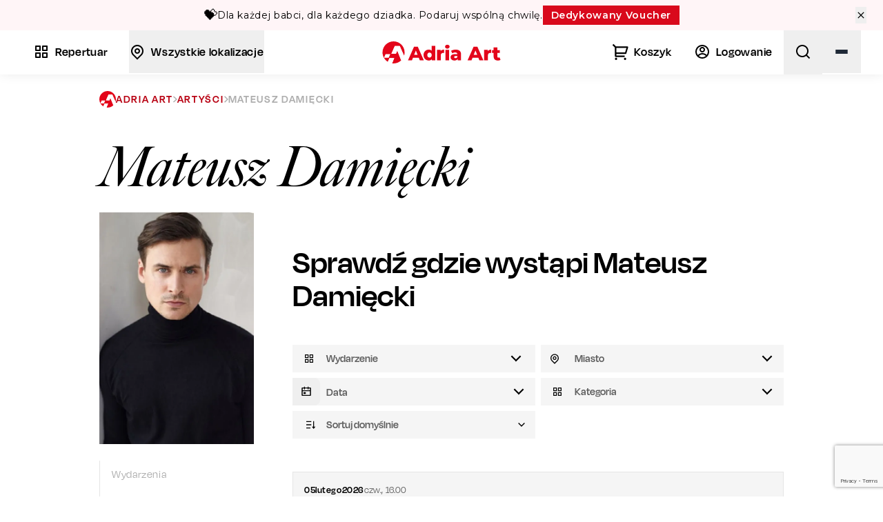

--- FILE ---
content_type: text/html; charset=utf-8
request_url: https://adria-art.pl/nasi-artysci/55/mateusz-damiecki
body_size: 85868
content:
<!DOCTYPE html>
<html lang="pl">

<head>
    <meta charset="utf-8">
    <meta name="viewport" content="width=device-width, initial-scale=1">

    
    <!-- Start cookieyes banner -->
 <script id="cookieyes" type="text/javascript"
     src="https://cdn-cookieyes.com/client_data/5f28fb79e07da67e79a09f10/script.js"></script>
 <!-- End cookieyes banner -->
    <script>
        window.dataLayer = window.dataLayer || [];

        function gtag() {
            dataLayer.push(arguments);
        }

        gtag("consent", "default", {
            ad_storage: "denied",
            ad_user_data: "denied",
            ad_personalization: "denied",
            analytics_storage: "denied",
            functionality_storage: "denied",
            personalization_storage: "denied",
            security_storage: "granted",
            wait_for_update: 2000,
        });

        gtag("set", "ads_data_redaction", true);
        gtag("set", "url_passthrough", true);

        document.addEventListener("cookieyes_consent_update", function(event) {
            const consentData = event.detail;
            const updateParams = {
                ad_storage: consentData.accepted.includes("advertisement") ? "granted" : "denied",
                ad_user_data: consentData.accepted.includes("advertisement") ? "granted" : "denied",
                ad_personalization: consentData.accepted.includes("advertisement") ? "granted" : "denied",
                analytics_storage: consentData.accepted.includes("analytics") ? "granted" : "denied",
                functionality_storage: consentData.accepted.includes("functionality") ? "granted" : "denied",
                personalization_storage: consentData.accepted.includes("personalization") ? "granted" : "denied"
            };

            gtag("consent", "update", updateParams);
        });
    </script>

            <!-- Google Tag Manager -->
<script>
    (function(w, d, s, l, i) {
        w[l] = w[l] || [];
        w[l].push({
            'gtm.start': new Date().getTime(),
            event: 'gtm.js'
        });
        var f = d.getElementsByTagName(s)[0],
            j = d.createElement(s),
            dl = l != 'dataLayer' ? '&l=' + l : '';
        j.async = true;
        j.src =
            'https://www.googletagmanager.com/gtm.js?id=' + i + dl;
        f.parentNode.insertBefore(j, f);
    })(window, document, 'script', 'dataLayer', 'GTM-M7VVBFT');
</script>
<!-- End Google Tag Manager -->    

    <!-- Fonts -->
    

    <!-- Scripts -->
    
    <script type="text/javascript">const Ziggy={"url":"https:\/\/adria-art.pl","port":null,"defaults":{},"routes":{"debugbar.openhandler":{"uri":"_debugbar\/open","methods":["GET","HEAD"]},"debugbar.clockwork":{"uri":"_debugbar\/clockwork\/{id}","methods":["GET","HEAD"],"parameters":["id"]},"debugbar.assets.css":{"uri":"_debugbar\/assets\/stylesheets","methods":["GET","HEAD"]},"debugbar.assets.js":{"uri":"_debugbar\/assets\/javascript","methods":["GET","HEAD"]},"debugbar.cache.delete":{"uri":"_debugbar\/cache\/{key}\/{tags?}","methods":["DELETE"],"parameters":["key","tags"]},"debugbar.queries.explain":{"uri":"_debugbar\/queries\/explain","methods":["POST"]},"l5-swagger.v2.api":{"uri":"api\/v2\/documentation","methods":["GET","HEAD"]},"l5-swagger.v2.docs":{"uri":"docs","methods":["GET","HEAD"]},"l5-swagger.v2.asset":{"uri":"docs\/asset\/{asset}","methods":["GET","HEAD"],"parameters":["asset"]},"l5-swagger.v2.oauth2_callback":{"uri":"api\/oauth2-callback","methods":["GET","HEAD"]},"nova.api.":{"uri":"nova-api\/{resource}\/{resourceId}\/attach-morphed\/{relatedResource}","methods":["POST"],"parameters":["resource","resourceId","relatedResource"]},"pulse":{"uri":"pulse","methods":["GET","HEAD"]},"sanctum.csrf-cookie":{"uri":"sanctum\/csrf-cookie","methods":["GET","HEAD"]},"livewire.update":{"uri":"livewire\/update","methods":["POST"]},"livewire.upload-file":{"uri":"livewire\/upload-file","methods":["POST"]},"livewire.preview-file":{"uri":"livewire\/preview-file\/{filename}","methods":["GET","HEAD"],"parameters":["filename"]},"unisharp.lfm.show":{"uri":"filemanager","methods":["GET","HEAD"]},"unisharp.lfm.getErrors":{"uri":"filemanager\/errors","methods":["GET","HEAD"]},"unisharp.lfm.upload":{"uri":"filemanager\/upload","methods":["GET","HEAD","POST","PUT","PATCH","DELETE","OPTIONS"]},"unisharp.lfm.getItems":{"uri":"filemanager\/jsonitems","methods":["GET","HEAD"]},"unisharp.lfm.move":{"uri":"filemanager\/move","methods":["GET","HEAD"]},"unisharp.lfm.doMove":{"uri":"filemanager\/domove","methods":["GET","HEAD"]},"unisharp.lfm.getAddfolder":{"uri":"filemanager\/newfolder","methods":["GET","HEAD"]},"unisharp.lfm.getFolders":{"uri":"filemanager\/folders","methods":["GET","HEAD"]},"unisharp.lfm.getCrop":{"uri":"filemanager\/crop","methods":["GET","HEAD"]},"unisharp.lfm.getCropImage":{"uri":"filemanager\/cropimage","methods":["GET","HEAD"]},"unisharp.lfm.getNewCropImage":{"uri":"filemanager\/cropnewimage","methods":["GET","HEAD"]},"unisharp.lfm.getRename":{"uri":"filemanager\/rename","methods":["GET","HEAD"]},"unisharp.lfm.getResize":{"uri":"filemanager\/resize","methods":["GET","HEAD"]},"unisharp.lfm.performResize":{"uri":"filemanager\/doresize","methods":["GET","HEAD"]},"unisharp.lfm.performResizeNew":{"uri":"filemanager\/doresizenew","methods":["GET","HEAD"]},"unisharp.lfm.getDownload":{"uri":"filemanager\/download","methods":["GET","HEAD"]},"unisharp.lfm.getDelete":{"uri":"filemanager\/delete","methods":["GET","HEAD"]},"unisharp.lfm.":{"uri":"filemanager\/demo","methods":["GET","HEAD"]},"nova.pages.login":{"uri":"nova-adria\/login","methods":["GET","HEAD"]},"nova.login":{"uri":"nova-adria\/login","methods":["POST"]},"nova.logout":{"uri":"nova-adria\/logout","methods":["POST"]},"nova.pages.password.email":{"uri":"nova-adria\/password\/reset","methods":["GET","HEAD"]},"nova.password.email":{"uri":"nova-adria\/password\/email","methods":["POST"]},"nova.pages.password.reset":{"uri":"nova-adria\/password\/reset\/{token}","methods":["GET","HEAD"],"parameters":["token"]},"nova.password.reset":{"uri":"nova-adria\/password\/reset","methods":["POST"]},"nova.pages.403":{"uri":"nova-adria\/403","methods":["GET","HEAD"]},"nova.pages.404":{"uri":"nova-adria\/404","methods":["GET","HEAD"]},"nova.pages.home":{"uri":"nova-adria","methods":["GET","HEAD"]},"nova.pages.dashboard":{"uri":"nova-adria\/dashboard","methods":["GET","HEAD","POST","PUT","PATCH","DELETE","OPTIONS"]},"nova.pages.dashboard.custom":{"uri":"nova-adria\/dashboards\/{name}","methods":["GET","HEAD"],"parameters":["name"]},"nova.pages.index":{"uri":"nova-adria\/resources\/{resource}","methods":["GET","HEAD"],"parameters":["resource"]},"nova.pages.create":{"uri":"nova-adria\/resources\/{resource}\/new","methods":["GET","HEAD"],"parameters":["resource"]},"nova.pages.detail":{"uri":"nova-adria\/resources\/{resource}\/{resourceId}","methods":["GET","HEAD"],"parameters":["resource","resourceId"]},"nova.pages.edit":{"uri":"nova-adria\/resources\/{resource}\/{resourceId}\/edit","methods":["GET","HEAD"],"parameters":["resource","resourceId"]},"nova.pages.replicate":{"uri":"nova-adria\/resources\/{resource}\/{resourceId}\/replicate","methods":["GET","HEAD"],"parameters":["resource","resourceId"]},"nova.pages.lens":{"uri":"nova-adria\/resources\/{resource}\/lens\/{lens}","methods":["GET","HEAD"],"parameters":["resource","lens"]},"nova.pages.attach":{"uri":"nova-adria\/resources\/{resource}\/{resourceId}\/attach\/{relatedResource}","methods":["GET","HEAD"],"parameters":["resource","resourceId","relatedResource"]},"nova.pages.edit-attached":{"uri":"nova-adria\/resources\/{resource}\/{resourceId}\/edit-attached\/{relatedResource}\/{relatedResourceId}","methods":["GET","HEAD"],"parameters":["resource","resourceId","relatedResource","relatedResourceId"]},"register":{"uri":"register","methods":["GET","HEAD"]},"login":{"uri":"login","methods":["GET","HEAD"]},"reset_password":{"uri":"api\/auth\/reset-password","methods":["POST"]},"areas.index":{"uri":"api\/areas","methods":["GET","HEAD"]},"areas.store":{"uri":"api\/areas","methods":["POST"]},"areas.show":{"uri":"api\/areas\/{area}","methods":["GET","HEAD"],"parameters":["area"],"bindings":{"area":"id"}},"areas.update":{"uri":"api\/areas\/{area}","methods":["PUT","PATCH"],"parameters":["area"]},"areas.destroy":{"uri":"api\/areas\/{area}","methods":["DELETE"],"parameters":["area"]},"cities.index":{"uri":"miasta","methods":["GET","HEAD"]},"cities.store":{"uri":"api\/cities","methods":["POST"]},"cities.show":{"uri":"miasta\/{city_id}\/{slug?}","methods":["GET","HEAD"],"parameters":["city_id","slug"]},"cities.update":{"uri":"api\/cities\/{city}","methods":["PUT","PATCH"],"parameters":["city"]},"cities.destroy":{"uri":"api\/cities\/{city}","methods":["DELETE"],"parameters":["city"]},"categories.index":{"uri":"api\/halls\/categories","methods":["GET","HEAD"]},"categories.store":{"uri":"api\/halls\/categories","methods":["POST"]},"categories.show":{"uri":"api\/halls\/categories\/{category}","methods":["GET","HEAD"],"parameters":["category"]},"categories.update":{"uri":"api\/halls\/categories\/{category}","methods":["PUT","PATCH"],"parameters":["category"]},"categories.destroy":{"uri":"api\/halls\/categories\/{category}","methods":["DELETE"],"parameters":["category"]},"events.index":{"uri":"api\/events","methods":["GET","HEAD"]},"events.store":{"uri":"api\/events","methods":["POST"]},"events.show":{"uri":"api\/events\/{event}","methods":["GET","HEAD"],"parameters":["event"]},"events.update":{"uri":"api\/events\/{event}","methods":["PUT","PATCH"],"parameters":["event"]},"events.destroy":{"uri":"api\/events\/{event}","methods":["DELETE"],"parameters":["event"]},"events.reviews.index":{"uri":"api\/events\/{event}\/reviews","methods":["GET","HEAD"],"parameters":["event"]},"events.reviews.store":{"uri":"api\/events\/{event}\/reviews","methods":["POST"],"parameters":["event"]},"events.reviews.show":{"uri":"api\/events\/{event}\/reviews\/{review}","methods":["GET","HEAD"],"parameters":["event","review"]},"events.reviews.update":{"uri":"api\/events\/{event}\/reviews\/{review}","methods":["PUT","PATCH"],"parameters":["event","review"]},"events.reviews.destroy":{"uri":"api\/events\/{event}\/reviews\/{review}","methods":["DELETE"],"parameters":["event","review"]},"actors.index":{"uri":"nasi-artysci","methods":["GET","HEAD"]},"actors.store":{"uri":"api\/actors","methods":["POST"]},"actors.show":{"uri":"nasi-artysci\/{actor_id}\/{slug}","methods":["GET","HEAD"],"parameters":["actor_id","slug"]},"actors.update":{"uri":"api\/actors\/{actor}","methods":["PUT","PATCH"],"parameters":["actor"]},"actors.destroy":{"uri":"api\/actors\/{actor}","methods":["DELETE"],"parameters":["actor"]},"actors.reviews.index":{"uri":"api\/actors\/{actor}\/reviews","methods":["GET","HEAD"],"parameters":["actor"]},"actors.reviews.store":{"uri":"api\/actors\/{actor}\/reviews","methods":["POST"],"parameters":["actor"]},"actors.reviews.show":{"uri":"api\/actors\/{actor}\/reviews\/{review}","methods":["GET","HEAD"],"parameters":["actor","review"]},"actors.reviews.update":{"uri":"api\/actors\/{actor}\/reviews\/{review}","methods":["PUT","PATCH"],"parameters":["actor","review"]},"actors.reviews.destroy":{"uri":"api\/actors\/{actor}\/reviews\/{review}","methods":["DELETE"],"parameters":["actor","review"]},"artists.index":{"uri":"repertuar\/{category_slug?}","methods":["GET","HEAD"],"parameters":["category_slug"]},"artists.store":{"uri":"api\/artists","methods":["POST"]},"artists.show":{"uri":"repertuar\/{artist_id}\/{slug}","methods":["GET","HEAD"],"parameters":["artist_id","slug"]},"artists.update":{"uri":"api\/artists\/{artist}","methods":["PUT","PATCH"],"parameters":["artist"]},"artists.destroy":{"uri":"api\/artists\/{artist}","methods":["DELETE"],"parameters":["artist"]},"artists.reviews.index":{"uri":"api\/artists\/{artist}\/reviews","methods":["GET","HEAD"],"parameters":["artist"]},"artists.reviews.store":{"uri":"api\/artists\/{artist}\/reviews","methods":["POST"],"parameters":["artist"]},"artists.reviews.show":{"uri":"api\/artists\/{artist}\/reviews\/{review}","methods":["GET","HEAD"],"parameters":["artist","review"]},"artists.reviews.update":{"uri":"api\/artists\/{artist}\/reviews\/{review}","methods":["PUT","PATCH"],"parameters":["artist","review"]},"artists.reviews.destroy":{"uri":"api\/artists\/{artist}\/reviews\/{review}","methods":["DELETE"],"parameters":["artist","review"]},"posts.index":{"uri":"api\/posts","methods":["GET","HEAD"]},"posts.store":{"uri":"api\/posts","methods":["POST"]},"posts.show":{"uri":"api\/posts\/{post}","methods":["GET","HEAD"],"parameters":["post"]},"posts.update":{"uri":"api\/posts\/{post}","methods":["PUT","PATCH"],"parameters":["post"]},"posts.destroy":{"uri":"api\/posts\/{post}","methods":["DELETE"],"parameters":["post"]},"slides.index":{"uri":"api\/slides","methods":["GET","HEAD"]},"slides.store":{"uri":"api\/slides","methods":["POST"]},"slides.show":{"uri":"api\/slides\/{slide}","methods":["GET","HEAD"],"parameters":["slide"]},"slides.update":{"uri":"api\/slides\/{slide}","methods":["PUT","PATCH"],"parameters":["slide"]},"slides.destroy":{"uri":"api\/slides\/{slide}","methods":["DELETE"],"parameters":["slide"]},"halls.index":{"uri":"sale","methods":["GET","HEAD"]},"halls.store":{"uri":"api\/halls","methods":["POST"]},"halls.show":{"uri":"sale\/{hall_id}\/{slug?}","methods":["GET","HEAD"],"parameters":["hall_id","slug"]},"halls.update":{"uri":"api\/halls\/{hall}","methods":["PUT","PATCH"],"parameters":["hall"]},"halls.destroy":{"uri":"api\/halls\/{hall}","methods":["DELETE"],"parameters":["hall"]},"quizzes.index":{"uri":"api\/quizzes","methods":["GET","HEAD"]},"quizzes.store":{"uri":"api\/quizzes","methods":["POST"]},"quizzes.show":{"uri":"api\/quizzes\/{quiz}","methods":["GET","HEAD"],"parameters":["quiz"]},"quizzes.update":{"uri":"api\/quizzes\/{quiz}","methods":["PUT","PATCH"],"parameters":["quiz"]},"quizzes.destroy":{"uri":"api\/quizzes\/{quiz}","methods":["DELETE"],"parameters":["quiz"]},"quizzes.questions.index":{"uri":"api\/quizzes\/{quiz}\/questions","methods":["GET","HEAD"],"parameters":["quiz"]},"quizzes.questions.store":{"uri":"api\/quizzes\/{quiz}\/questions","methods":["POST"],"parameters":["quiz"]},"quizzes.questions.show":{"uri":"api\/quizzes\/{quiz}\/questions\/{question}","methods":["GET","HEAD"],"parameters":["quiz","question"]},"quizzes.questions.update":{"uri":"api\/quizzes\/{quiz}\/questions\/{question}","methods":["PUT","PATCH"],"parameters":["quiz","question"]},"quizzes.questions.destroy":{"uri":"api\/quizzes\/{quiz}\/questions\/{question}","methods":["DELETE"],"parameters":["quiz","question"]},"quizzes.results.index":{"uri":"api\/quizzes\/{quiz}\/results","methods":["GET","HEAD"],"parameters":["quiz"]},"quizzes.results.store":{"uri":"api\/quizzes\/{quiz}\/results","methods":["POST"],"parameters":["quiz"]},"quizzes.results.show":{"uri":"api\/quizzes\/{quiz}\/results\/{result}","methods":["GET","HEAD"],"parameters":["quiz","result"]},"quizzes.results.update":{"uri":"api\/quizzes\/{quiz}\/results\/{result}","methods":["PUT","PATCH"],"parameters":["quiz","result"]},"quizzes.results.destroy":{"uri":"api\/quizzes\/{quiz}\/results\/{result}","methods":["DELETE"],"parameters":["quiz","result"]},"orders.index":{"uri":"api\/account\/orders","methods":["GET","HEAD"]},"orders.store":{"uri":"api\/account\/orders","methods":["POST"]},"orders.show":{"uri":"api\/account\/orders\/{order}","methods":["GET","HEAD"],"parameters":["order"]},"orders.update":{"uri":"api\/account\/orders\/{order}","methods":["PUT","PATCH"],"parameters":["order"]},"orders.destroy":{"uri":"api\/account\/orders\/{order}","methods":["DELETE"],"parameters":["order"]},"favorites.index":{"uri":"api\/account\/favorites","methods":["GET","HEAD"]},"favorites.store":{"uri":"api\/account\/favorites","methods":["POST"]},"favorites.show":{"uri":"api\/account\/favorites\/{favorite}","methods":["GET","HEAD"],"parameters":["favorite"]},"favorites.update":{"uri":"api\/account\/favorites\/{favorite}","methods":["PUT","PATCH"],"parameters":["favorite"]},"favorites.destroy":{"uri":"api\/account\/favorites\/{favorite}","methods":["DELETE"],"parameters":["favorite"]},"vouchers.index":{"uri":"api\/account\/vouchers","methods":["GET","HEAD"]},"vouchers.store":{"uri":"api\/account\/vouchers","methods":["POST"]},"vouchers.show":{"uri":"api\/account\/vouchers\/{voucher}","methods":["GET","HEAD"],"parameters":["voucher"]},"vouchers.update":{"uri":"api\/account\/vouchers\/{voucher}","methods":["PUT","PATCH"],"parameters":["voucher"]},"vouchers.destroy":{"uri":"api\/account\/vouchers\/{voucher}","methods":["DELETE"],"parameters":["voucher"]},"pages.home":{"uri":"\/","methods":["GET","HEAD"]},"pages.ticketRefund":{"uri":"formularz-zwrotu-biletow","methods":["GET","HEAD"]},"profile.edit":{"uri":"profile","methods":["GET","HEAD"]},"profile.update":{"uri":"profile","methods":["PATCH"]},"profile.destroy":{"uri":"profile","methods":["DELETE"]},"areas.redirect":{"uri":"wojewodztwa\/{area_id}\/{slug?}","methods":["GET","HEAD"],"parameters":["area_id","slug"]},"artists.newArrived":{"uri":"nowosci","methods":["GET","HEAD"]},"artists.groupedEvents":{"uri":"g\/{group_id}\/{slug?}","methods":["GET","HEAD"],"parameters":["group_id","slug"]},"searchEngine.hints":{"uri":"s\/hints","methods":["GET","HEAD"]},"reminders.store":{"uri":"reminders\/store","methods":["POST"]},"reminders.storeGeneric":{"uri":"reminders\/store\/generic","methods":["POST"]},"reminders.store_sale_resume":{"uri":"reminders\/store_sale_resume","methods":["POST"]},"actors.category":{"uri":"nasi-artysci\/kategoria\/{category_id}\/{slug?}","methods":["GET","HEAD"],"parameters":["category_id","slug"]},"contact.index":{"uri":"kontakt","methods":["GET","HEAD"]},"contact.send":{"uri":"kontakt","methods":["POST"]},"newsletter.index":{"uri":"newsletter","methods":["GET","HEAD"]},"newsletter.subscribe":{"uri":"newsletter\/zapisz","methods":["POST"]},"blog.hints":{"uri":"za-kulisami\/hints","methods":["GET","HEAD"]},"blog.index":{"uri":"za-kulisami","methods":["GET","HEAD"]},"blog.allPosts":{"uri":"za-kulisami\/wszystkie-wpisy","methods":["GET","HEAD"]},"blog.category":{"uri":"za-kulisami\/kategoria\/{category_id}\/{slug}","methods":["GET","HEAD"],"parameters":["category_id","slug"]},"blog.tag":{"uri":"za-kulisami\/tag\/{slug}","methods":["GET","HEAD"],"parameters":["slug"]},"blog.show":{"uri":"za-kulisami\/{post_id}\/{slug}","methods":["GET","HEAD"],"parameters":["post_id","slug"]},"redirects.redirect":{"uri":"a\/{slug}","methods":["GET","HEAD"],"parameters":["slug"]},"template.header":{"uri":"template\/header","methods":["GET","HEAD"]},"template.footer":{"uri":"template\/footer","methods":["GET","HEAD"]},"template.voucher":{"uri":"template\/voucher","methods":["GET","HEAD"]},"faq.index":{"uri":"pomoc","methods":["GET","HEAD"]},"faq.search":{"uri":"pomoc\/szukaj","methods":["GET","HEAD"]},"faq.hints":{"uri":"pomoc\/hints","methods":["GET","HEAD"]},"faq.category":{"uri":"pomoc\/{category_id}\/{slug?}","methods":["GET","HEAD"],"parameters":["category_id","slug"]},"faq.send":{"uri":"pomoc","methods":["POST"]},"pages.about":{"uri":"o-nas","methods":["GET","HEAD"]},"pages.partners":{"uri":"partnerzy","methods":["GET","HEAD"]},"pages.show":{"uri":"s\/{page_id}\/{slug?}","methods":["GET","HEAD"],"parameters":["page_id","slug"]},"media.index":{"uri":"media","methods":["GET","HEAD"]},"media.download":{"uri":"media\/do-pobrania","methods":["GET","HEAD"]},"webhooks.orders":{"uri":"webhooks\/orders","methods":["POST"]},"webhooks.vouchers":{"uri":"webhooks\/vouchers","methods":["POST"]},"reviews.index":{"uri":"dziekujemy-za-opinie","methods":["GET","HEAD"]},"account.dashboard":{"uri":"account\/dashboard","methods":["GET","HEAD"]},"account.orders":{"uri":"account\/orders","methods":["GET","HEAD"]},"account.orders.qrcode":{"uri":"account\/qr-code\/{barcode}","methods":["GET","HEAD"],"parameters":["barcode"]},"account.userData":{"uri":"account\/user-data","methods":["GET","HEAD"]},"account.userDataPost":{"uri":"account\/user-data","methods":["POST"]},"account.invoiceData.fetchGus":{"uri":"account\/invoice-data\/fetch-gus","methods":["POST"]},"account.invoiceDataPost":{"uri":"account\/invoice-data","methods":["POST"]},"account.passwordPost":{"uri":"account\/password","methods":["POST"]},"account.points":{"uri":"account\/points","methods":["GET","HEAD"]},"account.orders.invoice":{"uri":"account\/orders\/{order_id}\/invoice","methods":["GET","HEAD"],"parameters":["order_id"]},"account.deletePost":{"uri":"account\/delete","methods":["POST"]},"account.vouchers.index":{"uri":"account\/vouchers","methods":["GET","HEAD"]},"account.vouchers.orderPost":{"uri":"account\/vouchers\/order","methods":["POST"]},"account.vouchers.donatePost":{"uri":"account\/vouchers\/donate","methods":["POST"]},"account.vouchers.anniversary":{"uri":"account\/vouchers\/anniversary","methods":["POST"]},"events.xml":{"uri":"generic-events-feed","methods":["GET","HEAD"]},"facebook.events.xml":{"uri":"facebook-events","methods":["GET","HEAD"]},"facebook.regional.events.xml":{"uri":"facebook-events-regional","methods":["GET","HEAD"]},"password.request":{"uri":"forgot-password","methods":["GET","HEAD"]},"password.email":{"uri":"forgot-password","methods":["POST"]},"password.reset":{"uri":"reset-password\/{token}","methods":["GET","HEAD"],"parameters":["token"]},"password.store":{"uri":"reset-password","methods":["POST"]},"verification.notice":{"uri":"verify-email","methods":["GET","HEAD"]},"verification.verify":{"uri":"verify-email\/{id}\/{hash}","methods":["GET","HEAD"],"parameters":["id","hash"]},"verification.send":{"uri":"email\/verification-notification","methods":["POST"]},"password.confirm":{"uri":"confirm-password","methods":["GET","HEAD"]},"password.update":{"uri":"password","methods":["PUT"]},"logout":{"uri":"logout","methods":["POST"]},"v2.users.index":{"uri":"api\/v2\/users","methods":["GET","HEAD"]},"v2.users.show":{"uri":"api\/v2\/users\/{id}","methods":["GET","HEAD"],"parameters":["id"]},"storage.local":{"uri":"storage\/{path}","methods":["GET","HEAD"],"wheres":{"path":".*"},"parameters":["path"]},"nova-ckeditor.image.upload":{"uri":"nova-vendor\/nova-ckeditor\/image","methods":["POST"]},"nova-ckeditor.update-name":{"uri":"nova-vendor\/nova-ckeditor\/update-name","methods":["PUT"]}}};!function(t,e){"object"==typeof exports&&"undefined"!=typeof module?module.exports=e():"function"==typeof define&&define.amd?define(e):(t||self).route=e()}(this,function(){function t(t,e){for(var n=0;n<e.length;n++){var r=e[n];r.enumerable=r.enumerable||!1,r.configurable=!0,"value"in r&&(r.writable=!0),Object.defineProperty(t,u(r.key),r)}}function e(e,n,r){return n&&t(e.prototype,n),r&&t(e,r),Object.defineProperty(e,"prototype",{writable:!1}),e}function n(){return n=Object.assign?Object.assign.bind():function(t){for(var e=1;e<arguments.length;e++){var n=arguments[e];for(var r in n)({}).hasOwnProperty.call(n,r)&&(t[r]=n[r])}return t},n.apply(null,arguments)}function r(t){return r=Object.setPrototypeOf?Object.getPrototypeOf.bind():function(t){return t.__proto__||Object.getPrototypeOf(t)},r(t)}function o(){try{var t=!Boolean.prototype.valueOf.call(Reflect.construct(Boolean,[],function(){}))}catch(t){}return(o=function(){return!!t})()}function i(t,e){return i=Object.setPrototypeOf?Object.setPrototypeOf.bind():function(t,e){return t.__proto__=e,t},i(t,e)}function u(t){var e=function(t){if("object"!=typeof t||!t)return t;var e=t[Symbol.toPrimitive];if(void 0!==e){var n=e.call(t,"string");if("object"!=typeof n)return n;throw new TypeError("@@toPrimitive must return a primitive value.")}return String(t)}(t);return"symbol"==typeof e?e:e+""}function f(t){var e="function"==typeof Map?new Map:void 0;return f=function(t){if(null===t||!function(t){try{return-1!==Function.toString.call(t).indexOf("[native code]")}catch(e){return"function"==typeof t}}(t))return t;if("function"!=typeof t)throw new TypeError("Super expression must either be null or a function");if(void 0!==e){if(e.has(t))return e.get(t);e.set(t,n)}function n(){return function(t,e,n){if(o())return Reflect.construct.apply(null,arguments);var r=[null];r.push.apply(r,e);var u=new(t.bind.apply(t,r));return n&&i(u,n.prototype),u}(t,arguments,r(this).constructor)}return n.prototype=Object.create(t.prototype,{constructor:{value:n,enumerable:!1,writable:!0,configurable:!0}}),i(n,t)},f(t)}const c=String.prototype.replace,l=/%20/g,a={RFC1738:function(t){return c.call(t,l,"+")},RFC3986:function(t){return String(t)}};var s="RFC3986";const p=Object.prototype.hasOwnProperty,y=Array.isArray,d=function(){const t=[];for(let e=0;e<256;++e)t.push("%"+((e<16?"0":"")+e.toString(16)).toUpperCase());return t}(),b=function t(e,n,r){if(!n)return e;if("object"!=typeof n){if(y(e))e.push(n);else{if(!e||"object"!=typeof e)return[e,n];(r&&(r.plainObjects||r.allowPrototypes)||!p.call(Object.prototype,n))&&(e[n]=!0)}return e}if(!e||"object"!=typeof e)return[e].concat(n);let o=e;return y(e)&&!y(n)&&(o=function(t,e){const n=e&&e.plainObjects?Object.create(null):{};for(let e=0;e<t.length;++e)void 0!==t[e]&&(n[e]=t[e]);return n}(e,r)),y(e)&&y(n)?(n.forEach(function(n,o){if(p.call(e,o)){const i=e[o];i&&"object"==typeof i&&n&&"object"==typeof n?e[o]=t(i,n,r):e.push(n)}else e[o]=n}),e):Object.keys(n).reduce(function(e,o){const i=n[o];return e[o]=p.call(e,o)?t(e[o],i,r):i,e},o)},h=1024,v=function(t,e){return[].concat(t,e)},m=function(t,e){if(y(t)){const n=[];for(let r=0;r<t.length;r+=1)n.push(e(t[r]));return n}return e(t)},g=Object.prototype.hasOwnProperty,w={brackets:function(t){return t+"[]"},comma:"comma",indices:function(t,e){return t+"["+e+"]"},repeat:function(t){return t}},j=Array.isArray,O=Array.prototype.push,E=function(t,e){O.apply(t,j(e)?e:[e])},T=Date.prototype.toISOString,R={addQueryPrefix:!1,allowDots:!1,allowEmptyArrays:!1,arrayFormat:"indices",charset:"utf-8",charsetSentinel:!1,delimiter:"&",encode:!0,encodeDotInKeys:!1,encoder:function(t,e,n,r,o){if(0===t.length)return t;let i=t;if("symbol"==typeof t?i=Symbol.prototype.toString.call(t):"string"!=typeof t&&(i=String(t)),"iso-8859-1"===n)return escape(i).replace(/%u[0-9a-f]{4}/gi,function(t){return"%26%23"+parseInt(t.slice(2),16)+"%3B"});let u="";for(let t=0;t<i.length;t+=h){const e=i.length>=h?i.slice(t,t+h):i,n=[];for(let t=0;t<e.length;++t){let r=e.charCodeAt(t);45===r||46===r||95===r||126===r||r>=48&&r<=57||r>=65&&r<=90||r>=97&&r<=122||"RFC1738"===o&&(40===r||41===r)?n[n.length]=e.charAt(t):r<128?n[n.length]=d[r]:r<2048?n[n.length]=d[192|r>>6]+d[128|63&r]:r<55296||r>=57344?n[n.length]=d[224|r>>12]+d[128|r>>6&63]+d[128|63&r]:(t+=1,r=65536+((1023&r)<<10|1023&e.charCodeAt(t)),n[n.length]=d[240|r>>18]+d[128|r>>12&63]+d[128|r>>6&63]+d[128|63&r])}u+=n.join("")}return u},encodeValuesOnly:!1,format:s,formatter:a[s],indices:!1,serializeDate:function(t){return T.call(t)},skipNulls:!1,strictNullHandling:!1},S={},k=function(t,e,n,r,o,i,u,f,c,l,a,s,p,y,d,b,h,v){let g=t,w=v,O=0,T=!1;for(;void 0!==(w=w.get(S))&&!T;){const e=w.get(t);if(O+=1,void 0!==e){if(e===O)throw new RangeError("Cyclic object value");T=!0}void 0===w.get(S)&&(O=0)}if("function"==typeof l?g=l(e,g):g instanceof Date?g=p(g):"comma"===n&&j(g)&&(g=m(g,function(t){return t instanceof Date?p(t):t})),null===g){if(i)return c&&!b?c(e,R.encoder,h,"key",y):e;g=""}if("string"==typeof(A=g)||"number"==typeof A||"boolean"==typeof A||"symbol"==typeof A||"bigint"==typeof A||function(t){return!(!t||"object"!=typeof t||!(t.constructor&&t.constructor.isBuffer&&t.constructor.isBuffer(t)))}(g))return c?[d(b?e:c(e,R.encoder,h,"key",y))+"="+d(c(g,R.encoder,h,"value",y))]:[d(e)+"="+d(String(g))];var A;const D=[];if(void 0===g)return D;let I;if("comma"===n&&j(g))b&&c&&(g=m(g,c)),I=[{value:g.length>0?g.join(",")||null:void 0}];else if(j(l))I=l;else{const t=Object.keys(g);I=a?t.sort(a):t}const $=f?e.replace(/\./g,"%2E"):e,N=r&&j(g)&&1===g.length?$+"[]":$;if(o&&j(g)&&0===g.length)return N+"[]";for(let e=0;e<I.length;++e){const m=I[e],w="object"==typeof m&&void 0!==m.value?m.value:g[m];if(u&&null===w)continue;const T=s&&f?m.replace(/\./g,"%2E"):m,R=j(g)?"function"==typeof n?n(N,T):N:N+(s?"."+T:"["+T+"]");v.set(t,O);const A=new WeakMap;A.set(S,v),E(D,k(w,R,n,r,o,i,u,f,"comma"===n&&b&&j(g)?null:c,l,a,s,p,y,d,b,h,A))}return D},A=Object.prototype.hasOwnProperty,D=Array.isArray,I={allowDots:!1,allowEmptyArrays:!1,allowPrototypes:!1,allowSparse:!1,arrayLimit:20,charset:"utf-8",charsetSentinel:!1,comma:!1,decodeDotInKeys:!1,decoder:function(t,e,n){const r=t.replace(/\+/g," ");if("iso-8859-1"===n)return r.replace(/%[0-9a-f]{2}/gi,unescape);try{return decodeURIComponent(r)}catch(t){return r}},delimiter:"&",depth:5,duplicates:"combine",ignoreQueryPrefix:!1,interpretNumericEntities:!1,parameterLimit:1e3,parseArrays:!0,plainObjects:!1,strictNullHandling:!1},$=function(t){return t.replace(/&#(\d+);/g,function(t,e){return String.fromCharCode(parseInt(e,10))})},N=function(t,e){return t&&"string"==typeof t&&e.comma&&t.indexOf(",")>-1?t.split(","):t},x=function(t,e,n,r){if(!t)return;const o=n.allowDots?t.replace(/\.([^.[]+)/g,"[$1]"):t,i=/(\[[^[\]]*])/g;let u=n.depth>0&&/(\[[^[\]]*])/.exec(o);const f=u?o.slice(0,u.index):o,c=[];if(f){if(!n.plainObjects&&A.call(Object.prototype,f)&&!n.allowPrototypes)return;c.push(f)}let l=0;for(;n.depth>0&&null!==(u=i.exec(o))&&l<n.depth;){if(l+=1,!n.plainObjects&&A.call(Object.prototype,u[1].slice(1,-1))&&!n.allowPrototypes)return;c.push(u[1])}return u&&c.push("["+o.slice(u.index)+"]"),function(t,e,n,r){let o=r?e:N(e,n);for(let e=t.length-1;e>=0;--e){let r;const i=t[e];if("[]"===i&&n.parseArrays)r=n.allowEmptyArrays&&""===o?[]:[].concat(o);else{r=n.plainObjects?Object.create(null):{};const t="["===i.charAt(0)&&"]"===i.charAt(i.length-1)?i.slice(1,-1):i,e=n.decodeDotInKeys?t.replace(/%2E/g,"."):t,u=parseInt(e,10);n.parseArrays||""!==e?!isNaN(u)&&i!==e&&String(u)===e&&u>=0&&n.parseArrays&&u<=n.arrayLimit?(r=[],r[u]=o):"__proto__"!==e&&(r[e]=o):r={0:o}}o=r}return o}(c,e,n,r)};function C(t,e){const n=function(t){if(!t)return I;if(void 0!==t.allowEmptyArrays&&"boolean"!=typeof t.allowEmptyArrays)throw new TypeError("`allowEmptyArrays` option can only be `true` or `false`, when provided");if(void 0!==t.decodeDotInKeys&&"boolean"!=typeof t.decodeDotInKeys)throw new TypeError("`decodeDotInKeys` option can only be `true` or `false`, when provided");if(null!=t.decoder&&"function"!=typeof t.decoder)throw new TypeError("Decoder has to be a function.");if(void 0!==t.charset&&"utf-8"!==t.charset&&"iso-8859-1"!==t.charset)throw new TypeError("The charset option must be either utf-8, iso-8859-1, or undefined");const e=void 0===t.charset?I.charset:t.charset,n=void 0===t.duplicates?I.duplicates:t.duplicates;if("combine"!==n&&"first"!==n&&"last"!==n)throw new TypeError("The duplicates option must be either combine, first, or last");return{allowDots:void 0===t.allowDots?!0===t.decodeDotInKeys||I.allowDots:!!t.allowDots,allowEmptyArrays:"boolean"==typeof t.allowEmptyArrays?!!t.allowEmptyArrays:I.allowEmptyArrays,allowPrototypes:"boolean"==typeof t.allowPrototypes?t.allowPrototypes:I.allowPrototypes,allowSparse:"boolean"==typeof t.allowSparse?t.allowSparse:I.allowSparse,arrayLimit:"number"==typeof t.arrayLimit?t.arrayLimit:I.arrayLimit,charset:e,charsetSentinel:"boolean"==typeof t.charsetSentinel?t.charsetSentinel:I.charsetSentinel,comma:"boolean"==typeof t.comma?t.comma:I.comma,decodeDotInKeys:"boolean"==typeof t.decodeDotInKeys?t.decodeDotInKeys:I.decodeDotInKeys,decoder:"function"==typeof t.decoder?t.decoder:I.decoder,delimiter:"string"==typeof t.delimiter||(r=t.delimiter,"[object RegExp]"===Object.prototype.toString.call(r))?t.delimiter:I.delimiter,depth:"number"==typeof t.depth||!1===t.depth?+t.depth:I.depth,duplicates:n,ignoreQueryPrefix:!0===t.ignoreQueryPrefix,interpretNumericEntities:"boolean"==typeof t.interpretNumericEntities?t.interpretNumericEntities:I.interpretNumericEntities,parameterLimit:"number"==typeof t.parameterLimit?t.parameterLimit:I.parameterLimit,parseArrays:!1!==t.parseArrays,plainObjects:"boolean"==typeof t.plainObjects?t.plainObjects:I.plainObjects,strictNullHandling:"boolean"==typeof t.strictNullHandling?t.strictNullHandling:I.strictNullHandling};var r}(e);if(""===t||null==t)return n.plainObjects?Object.create(null):{};const r="string"==typeof t?function(t,e){const n={__proto__:null},r=(e.ignoreQueryPrefix?t.replace(/^\?/,""):t).split(e.delimiter,Infinity===e.parameterLimit?void 0:e.parameterLimit);let o,i=-1,u=e.charset;if(e.charsetSentinel)for(o=0;o<r.length;++o)0===r[o].indexOf("utf8=")&&("utf8=%E2%9C%93"===r[o]?u="utf-8":"utf8=%26%2310003%3B"===r[o]&&(u="iso-8859-1"),i=o,o=r.length);for(o=0;o<r.length;++o){if(o===i)continue;const t=r[o],f=t.indexOf("]="),c=-1===f?t.indexOf("="):f+1;let l,a;-1===c?(l=e.decoder(t,I.decoder,u,"key"),a=e.strictNullHandling?null:""):(l=e.decoder(t.slice(0,c),I.decoder,u,"key"),a=m(N(t.slice(c+1),e),function(t){return e.decoder(t,I.decoder,u,"value")})),a&&e.interpretNumericEntities&&"iso-8859-1"===u&&(a=$(a)),t.indexOf("[]=")>-1&&(a=D(a)?[a]:a);const s=A.call(n,l);s&&"combine"===e.duplicates?n[l]=v(n[l],a):s&&"last"!==e.duplicates||(n[l]=a)}return n}(t,n):t;let o=n.plainObjects?Object.create(null):{};const i=Object.keys(r);for(let e=0;e<i.length;++e){const u=i[e],f=x(u,r[u],n,"string"==typeof t);o=b(o,f,n)}return!0===n.allowSparse?o:function(t){const e=[{obj:{o:t},prop:"o"}],n=[];for(let t=0;t<e.length;++t){const r=e[t],o=r.obj[r.prop],i=Object.keys(o);for(let t=0;t<i.length;++t){const r=i[t],u=o[r];"object"==typeof u&&null!==u&&-1===n.indexOf(u)&&(e.push({obj:o,prop:r}),n.push(u))}}return function(t){for(;t.length>1;){const e=t.pop(),n=e.obj[e.prop];if(y(n)){const t=[];for(let e=0;e<n.length;++e)void 0!==n[e]&&t.push(n[e]);e.obj[e.prop]=t}}}(e),t}(o)}var P=/*#__PURE__*/function(){function t(t,e,n){var r,o;this.name=t,this.definition=e,this.bindings=null!=(r=e.bindings)?r:{},this.wheres=null!=(o=e.wheres)?o:{},this.config=n}var n=t.prototype;return n.matchesUrl=function(t){var e,n=this;if(!this.definition.methods.includes("GET"))return!1;var r=this.template.replace(/[.*+$()[\]]/g,"\\$&").replace(/(\/?){([^}?]*)(\??)}/g,function(t,e,r,o){var i,u="(?<"+r+">"+((null==(i=n.wheres[r])?void 0:i.replace(/(^\^)|(\$$)/g,""))||"[^/?]+")+")";return o?"("+e+u+")?":""+e+u}).replace(/^\w+:\/\//,""),o=t.replace(/^\w+:\/\//,"").split("?"),i=o[0],u=o[1],f=null!=(e=new RegExp("^"+r+"/?$").exec(i))?e:new RegExp("^"+r+"/?$").exec(decodeURI(i));if(f){for(var c in f.groups)f.groups[c]="string"==typeof f.groups[c]?decodeURIComponent(f.groups[c]):f.groups[c];return{params:f.groups,query:C(u)}}return!1},n.compile=function(t){var e=this;return this.parameterSegments.length?this.template.replace(/{([^}?]+)(\??)}/g,function(n,r,o){var i,u;if(!o&&[null,void 0].includes(t[r]))throw new Error("Ziggy error: '"+r+"' parameter is required for route '"+e.name+"'.");if(e.wheres[r]&&!new RegExp("^"+(o?"("+e.wheres[r]+")?":e.wheres[r])+"$").test(null!=(u=t[r])?u:""))throw new Error("Ziggy error: '"+r+"' parameter '"+t[r]+"' does not match required format '"+e.wheres[r]+"' for route '"+e.name+"'.");return encodeURI(null!=(i=t[r])?i:"").replace(/%7C/g,"|").replace(/%25/g,"%").replace(/\$/g,"%24")}).replace(this.config.absolute?/(\.[^/]+?)(\/\/)/:/(^)(\/\/)/,"$1/").replace(/\/+$/,""):this.template},e(t,[{key:"template",get:function(){var t=(this.origin+"/"+this.definition.uri).replace(/\/+$/,"");return""===t?"/":t}},{key:"origin",get:function(){return this.config.absolute?this.definition.domain?""+this.config.url.match(/^\w+:\/\//)[0]+this.definition.domain+(this.config.port?":"+this.config.port:""):this.config.url:""}},{key:"parameterSegments",get:function(){var t,e;return null!=(t=null==(e=this.template.match(/{[^}?]+\??}/g))?void 0:e.map(function(t){return{name:t.replace(/{|\??}/g,""),required:!/\?}$/.test(t)}}))?t:[]}}])}(),_=/*#__PURE__*/function(t){function r(e,r,o,i){var u;if(void 0===o&&(o=!0),(u=t.call(this)||this).t=null!=i?i:"undefined"!=typeof Ziggy?Ziggy:null==globalThis?void 0:globalThis.Ziggy,!u.t&&"undefined"!=typeof document&&document.getElementById("ziggy-routes-json")&&(globalThis.Ziggy=JSON.parse(document.getElementById("ziggy-routes-json").textContent),u.t=globalThis.Ziggy),u.t=n({},u.t,{absolute:o}),e){if(!u.t.routes[e])throw new Error("Ziggy error: route '"+e+"' is not in the route list.");u.i=new P(e,u.t.routes[e],u.t),u.u=u.l(r)}return u}var o,u;u=t,(o=r).prototype=Object.create(u.prototype),o.prototype.constructor=o,i(o,u);var f=r.prototype;return f.toString=function(){var t=this,e=Object.keys(this.u).filter(function(e){return!t.i.parameterSegments.some(function(t){return t.name===e})}).filter(function(t){return"_query"!==t}).reduce(function(e,r){var o;return n({},e,((o={})[r]=t.u[r],o))},{});return this.i.compile(this.u)+function(t,e){let n=t;const r=function(t){if(!t)return R;if(void 0!==t.allowEmptyArrays&&"boolean"!=typeof t.allowEmptyArrays)throw new TypeError("`allowEmptyArrays` option can only be `true` or `false`, when provided");if(void 0!==t.encodeDotInKeys&&"boolean"!=typeof t.encodeDotInKeys)throw new TypeError("`encodeDotInKeys` option can only be `true` or `false`, when provided");if(null!=t.encoder&&"function"!=typeof t.encoder)throw new TypeError("Encoder has to be a function.");const e=t.charset||R.charset;if(void 0!==t.charset&&"utf-8"!==t.charset&&"iso-8859-1"!==t.charset)throw new TypeError("The charset option must be either utf-8, iso-8859-1, or undefined");let n=s;if(void 0!==t.format){if(!g.call(a,t.format))throw new TypeError("Unknown format option provided.");n=t.format}const r=a[n];let o,i=R.filter;if(("function"==typeof t.filter||j(t.filter))&&(i=t.filter),o=t.arrayFormat in w?t.arrayFormat:"indices"in t?t.indices?"indices":"repeat":R.arrayFormat,"commaRoundTrip"in t&&"boolean"!=typeof t.commaRoundTrip)throw new TypeError("`commaRoundTrip` must be a boolean, or absent");return{addQueryPrefix:"boolean"==typeof t.addQueryPrefix?t.addQueryPrefix:R.addQueryPrefix,allowDots:void 0===t.allowDots?!0===t.encodeDotInKeys||R.allowDots:!!t.allowDots,allowEmptyArrays:"boolean"==typeof t.allowEmptyArrays?!!t.allowEmptyArrays:R.allowEmptyArrays,arrayFormat:o,charset:e,charsetSentinel:"boolean"==typeof t.charsetSentinel?t.charsetSentinel:R.charsetSentinel,commaRoundTrip:t.commaRoundTrip,delimiter:void 0===t.delimiter?R.delimiter:t.delimiter,encode:"boolean"==typeof t.encode?t.encode:R.encode,encodeDotInKeys:"boolean"==typeof t.encodeDotInKeys?t.encodeDotInKeys:R.encodeDotInKeys,encoder:"function"==typeof t.encoder?t.encoder:R.encoder,encodeValuesOnly:"boolean"==typeof t.encodeValuesOnly?t.encodeValuesOnly:R.encodeValuesOnly,filter:i,format:n,formatter:r,serializeDate:"function"==typeof t.serializeDate?t.serializeDate:R.serializeDate,skipNulls:"boolean"==typeof t.skipNulls?t.skipNulls:R.skipNulls,sort:"function"==typeof t.sort?t.sort:null,strictNullHandling:"boolean"==typeof t.strictNullHandling?t.strictNullHandling:R.strictNullHandling}}(e);let o,i;"function"==typeof r.filter?(i=r.filter,n=i("",n)):j(r.filter)&&(i=r.filter,o=i);const u=[];if("object"!=typeof n||null===n)return"";const f=w[r.arrayFormat],c="comma"===f&&r.commaRoundTrip;o||(o=Object.keys(n)),r.sort&&o.sort(r.sort);const l=new WeakMap;for(let t=0;t<o.length;++t){const e=o[t];r.skipNulls&&null===n[e]||E(u,k(n[e],e,f,c,r.allowEmptyArrays,r.strictNullHandling,r.skipNulls,r.encodeDotInKeys,r.encode?r.encoder:null,r.filter,r.sort,r.allowDots,r.serializeDate,r.format,r.formatter,r.encodeValuesOnly,r.charset,l))}const p=u.join(r.delimiter);let y=!0===r.addQueryPrefix?"?":"";return r.charsetSentinel&&(y+="iso-8859-1"===r.charset?"utf8=%26%2310003%3B&":"utf8=%E2%9C%93&"),p.length>0?y+p:""}(n({},e,this.u._query),{addQueryPrefix:!0,arrayFormat:"indices",encodeValuesOnly:!0,skipNulls:!0,encoder:function(t,e){return"boolean"==typeof t?Number(t):e(t)}})},f.p=function(t){var e=this;t?this.t.absolute&&t.startsWith("/")&&(t=this.h().host+t):t=this.v();var r={},o=Object.entries(this.t.routes).find(function(n){return r=new P(n[0],n[1],e.t).matchesUrl(t)})||[void 0,void 0];return n({name:o[0]},r,{route:o[1]})},f.v=function(){var t=this.h(),e=t.pathname,n=t.search;return(this.t.absolute?t.host+e:e.replace(this.t.url.replace(/^\w*:\/\/[^/]+/,""),"").replace(/^\/+/,"/"))+n},f.current=function(t,e){var r=this.p(),o=r.name,i=r.params,u=r.query,f=r.route;if(!t)return o;var c=new RegExp("^"+t.replace(/\./g,"\\.").replace(/\*/g,".*")+"$").test(o);if([null,void 0].includes(e)||!c)return c;var l=new P(o,f,this.t);e=this.l(e,l);var a=n({},i,u);if(Object.values(e).every(function(t){return!t})&&!Object.values(a).some(function(t){return void 0!==t}))return!0;var s=function(t,e){return Object.entries(t).every(function(t){var n=t[0],r=t[1];return Array.isArray(r)&&Array.isArray(e[n])?r.every(function(t){return e[n].includes(t)||e[n].includes(decodeURIComponent(t))}):"object"==typeof r&&"object"==typeof e[n]&&null!==r&&null!==e[n]?s(r,e[n]):e[n]==r||e[n]==decodeURIComponent(r)})};return s(e,a)},f.h=function(){var t,e,n,r,o,i,u="undefined"!=typeof window?window.location:{},f=u.host,c=u.pathname,l=u.search;return{host:null!=(t=null==(e=this.t.location)?void 0:e.host)?t:void 0===f?"":f,pathname:null!=(n=null==(r=this.t.location)?void 0:r.pathname)?n:void 0===c?"":c,search:null!=(o=null==(i=this.t.location)?void 0:i.search)?o:void 0===l?"":l}},f.has=function(t){return this.t.routes.hasOwnProperty(t)},f.l=function(t,e){var r=this;void 0===t&&(t={}),void 0===e&&(e=this.i),null!=t||(t={}),t=["string","number"].includes(typeof t)?[t]:t;var o=e.parameterSegments.filter(function(t){return!r.t.defaults[t.name]});if(Array.isArray(t))t=t.reduce(function(t,e,r){var i,u;return n({},t,o[r]?((i={})[o[r].name]=e,i):"object"==typeof e?e:((u={})[e]="",u))},{});else if(1===o.length&&!t[o[0].name]&&(t.hasOwnProperty(Object.values(e.bindings)[0])||t.hasOwnProperty("id"))){var i;(i={})[o[0].name]=t,t=i}return n({},this.m(e),this.j(t,e))},f.m=function(t){var e=this;return t.parameterSegments.filter(function(t){return e.t.defaults[t.name]}).reduce(function(t,r,o){var i,u=r.name;return n({},t,((i={})[u]=e.t.defaults[u],i))},{})},f.j=function(t,e){var r=e.bindings,o=e.parameterSegments;return Object.entries(t).reduce(function(t,e){var i,u,f=e[0],c=e[1];if(!c||"object"!=typeof c||Array.isArray(c)||!o.some(function(t){return t.name===f}))return n({},t,((u={})[f]=c,u));if(!c.hasOwnProperty(r[f])){if(!c.hasOwnProperty("id"))throw new Error("Ziggy error: object passed as '"+f+"' parameter is missing route model binding key '"+r[f]+"'.");r[f]="id"}return n({},t,((i={})[f]=c[r[f]],i))},{})},f.valueOf=function(){return this.toString()},e(r,[{key:"params",get:function(){var t=this.p();return n({},t.params,t.query)}},{key:"routeParams",get:function(){return this.p().params}},{key:"queryParams",get:function(){return this.p().query}}])}(/*#__PURE__*/f(String));return function(t,e,n,r){var o=new _(t,e,n,r);return t?o.toString():o}});
</script>        <link rel="preload" as="style" href="https://adria-art.pl/build/assets/common-components.8YcqpLuf.css" /><link rel="preload" as="style" href="https://adria-art.pl/build/assets/react-vendor.DvAS39An.css" /><link rel="preload" as="style" href="https://adria-art.pl/build/assets/swiper-vendor.DR1_GU6A.css" /><link rel="preload" as="style" href="https://adria-art.pl/build/assets/app.BHdnUcFJ.css" /><link rel="modulepreload" href="https://adria-art.pl/build/assets/app-SbjQxZjr.js" /><link rel="modulepreload" href="https://adria-art.pl/build/assets/common-components-BnchwNpu.js" /><link rel="modulepreload" href="https://adria-art.pl/build/assets/react-vendor-DtYHUSzA.js" /><link rel="modulepreload" href="https://adria-art.pl/build/assets/vendor-D8ACYI4m.js" /><link rel="modulepreload" href="https://adria-art.pl/build/assets/utils-DUg7wjk6.js" /><link rel="modulepreload" href="https://adria-art.pl/build/assets/inertia-vendor-B9R7Fdrb.js" /><link rel="modulepreload" href="https://adria-art.pl/build/assets/swiper-vendor-orQse8AD.js" /><link rel="modulepreload" href="https://adria-art.pl/build/assets/Show-DsISlIIz.js" /><link rel="modulepreload" href="https://adria-art.pl/build/assets/components-Du6LJqGZ.js" /><link rel="modulepreload" href="https://adria-art.pl/build/assets/layouts-DXqGPw96.js" /><link rel="stylesheet" href="https://adria-art.pl/build/assets/common-components.8YcqpLuf.css" data-navigate-track="reload" /><link rel="stylesheet" href="https://adria-art.pl/build/assets/react-vendor.DvAS39An.css" data-navigate-track="reload" /><link rel="stylesheet" href="https://adria-art.pl/build/assets/swiper-vendor.DR1_GU6A.css" data-navigate-track="reload" /><link rel="stylesheet" href="https://adria-art.pl/build/assets/app.BHdnUcFJ.css" data-navigate-track="reload" /><script type="module" src="https://adria-art.pl/build/assets/app-SbjQxZjr.js" data-navigate-track="reload"></script><script type="module" src="https://adria-art.pl/build/assets/Show-DsISlIIz.js" data-navigate-track="reload"></script>
<script>
     window.addEventListener('load', () => window.setTimeout(() => {
        const makeLink = (asset) => {
            const link = document.createElement('link')

            Object.keys(asset).forEach((attribute) => {
                link.setAttribute(attribute, asset[attribute])
            })

            return link
        }

        const loadNext = (assets, count) => window.setTimeout(() => {
            if (count > assets.length) {
                count = assets.length

                if (count === 0) {
                    return
                }
            }

            const fragment = new DocumentFragment

            while (count > 0) {
                const link = makeLink(assets.shift())
                fragment.append(link)
                count--

                if (assets.length) {
                    link.onload = () => loadNext(assets, 1)
                    link.onerror = () => loadNext(assets, 1)
                }
            }

            document.head.append(fragment)
        })

        loadNext(JSON.parse('[{\u0022rel\u0022:\u0022prefetch\u0022,\u0022href\u0022:\u0022https:\\\/\\\/adria-art.pl\\\/build\\\/assets\\\/AboutPage-DgrJGQIu.js\u0022,\u0022fetchpriority\u0022:\u0022low\u0022},{\u0022rel\u0022:\u0022prefetch\u0022,\u0022href\u0022:\u0022https:\\\/\\\/adria-art.pl\\\/build\\\/assets\\\/Dashboard-DeCVwj7y.js\u0022,\u0022fetchpriority\u0022:\u0022low\u0022},{\u0022rel\u0022:\u0022prefetch\u0022,\u0022href\u0022:\u0022https:\\\/\\\/adria-art.pl\\\/build\\\/assets\\\/LoyaltyProgram-B-jEPg0r.js\u0022,\u0022fetchpriority\u0022:\u0022low\u0022},{\u0022rel\u0022:\u0022prefetch\u0022,\u0022href\u0022:\u0022https:\\\/\\\/adria-art.pl\\\/build\\\/assets\\\/Orders-BFZRAbOA.js\u0022,\u0022fetchpriority\u0022:\u0022low\u0022},{\u0022rel\u0022:\u0022prefetch\u0022,\u0022href\u0022:\u0022https:\\\/\\\/adria-art.pl\\\/build\\\/assets\\\/UserData-GGp2h_uI.js\u0022,\u0022fetchpriority\u0022:\u0022low\u0022},{\u0022rel\u0022:\u0022prefetch\u0022,\u0022href\u0022:\u0022https:\\\/\\\/adria-art.pl\\\/build\\\/assets\\\/Vouchers-D257A2FB.js\u0022,\u0022fetchpriority\u0022:\u0022low\u0022},{\u0022rel\u0022:\u0022prefetch\u0022,\u0022href\u0022:\u0022https:\\\/\\\/adria-art.pl\\\/build\\\/assets\\\/Index-1VJFEuTR.js\u0022,\u0022fetchpriority\u0022:\u0022low\u0022},{\u0022rel\u0022:\u0022prefetch\u0022,\u0022href\u0022:\u0022https:\\\/\\\/adria-art.pl\\\/build\\\/assets\\\/GroupedEvents-BQEfGH4_.js\u0022,\u0022fetchpriority\u0022:\u0022low\u0022},{\u0022rel\u0022:\u0022prefetch\u0022,\u0022href\u0022:\u0022https:\\\/\\\/adria-art.pl\\\/build\\\/assets\\\/bg-repertuar-kdqFdEhJ.js\u0022,\u0022fetchpriority\u0022:\u0022low\u0022},{\u0022rel\u0022:\u0022prefetch\u0022,\u0022href\u0022:\u0022https:\\\/\\\/adria-art.pl\\\/build\\\/assets\\\/repertuar-BQnRGfWH.js\u0022,\u0022fetchpriority\u0022:\u0022low\u0022},{\u0022rel\u0022:\u0022prefetch\u0022,\u0022href\u0022:\u0022https:\\\/\\\/adria-art.pl\\\/build\\\/assets\\\/Index-BOVtO2sF.js\u0022,\u0022fetchpriority\u0022:\u0022low\u0022},{\u0022rel\u0022:\u0022prefetch\u0022,\u0022href\u0022:\u0022https:\\\/\\\/adria-art.pl\\\/build\\\/assets\\\/NewArrived-CoKFHOTy.js\u0022,\u0022fetchpriority\u0022:\u0022low\u0022},{\u0022rel\u0022:\u0022prefetch\u0022,\u0022href\u0022:\u0022https:\\\/\\\/adria-art.pl\\\/build\\\/assets\\\/Show-CKDFeL_M.js\u0022,\u0022fetchpriority\u0022:\u0022low\u0022},{\u0022rel\u0022:\u0022prefetch\u0022,\u0022href\u0022:\u0022https:\\\/\\\/adria-art.pl\\\/build\\\/assets\\\/ConfirmPassword-DK-o61I8.js\u0022,\u0022fetchpriority\u0022:\u0022low\u0022},{\u0022rel\u0022:\u0022prefetch\u0022,\u0022href\u0022:\u0022https:\\\/\\\/adria-art.pl\\\/build\\\/assets\\\/ForgotPassword-D7swzIix.js\u0022,\u0022fetchpriority\u0022:\u0022low\u0022},{\u0022rel\u0022:\u0022prefetch\u0022,\u0022href\u0022:\u0022https:\\\/\\\/adria-art.pl\\\/build\\\/assets\\\/Login-C0YHgCUR.js\u0022,\u0022fetchpriority\u0022:\u0022low\u0022},{\u0022rel\u0022:\u0022prefetch\u0022,\u0022href\u0022:\u0022https:\\\/\\\/adria-art.pl\\\/build\\\/assets\\\/Register-D7kuOmJo.js\u0022,\u0022fetchpriority\u0022:\u0022low\u0022},{\u0022rel\u0022:\u0022prefetch\u0022,\u0022href\u0022:\u0022https:\\\/\\\/adria-art.pl\\\/build\\\/assets\\\/ResetPassword-SDLMYV2p.js\u0022,\u0022fetchpriority\u0022:\u0022low\u0022},{\u0022rel\u0022:\u0022prefetch\u0022,\u0022href\u0022:\u0022https:\\\/\\\/adria-art.pl\\\/build\\\/assets\\\/VerifyEmail-ByUjFRMK.js\u0022,\u0022fetchpriority\u0022:\u0022low\u0022},{\u0022rel\u0022:\u0022prefetch\u0022,\u0022href\u0022:\u0022https:\\\/\\\/adria-art.pl\\\/build\\\/assets\\\/All-2CcrM-iY.js\u0022,\u0022fetchpriority\u0022:\u0022low\u0022},{\u0022rel\u0022:\u0022prefetch\u0022,\u0022href\u0022:\u0022https:\\\/\\\/adria-art.pl\\\/build\\\/assets\\\/Category-DsKbg-rw.js\u0022,\u0022fetchpriority\u0022:\u0022low\u0022},{\u0022rel\u0022:\u0022prefetch\u0022,\u0022href\u0022:\u0022https:\\\/\\\/adria-art.pl\\\/build\\\/assets\\\/Index-fH0Dvksz.js\u0022,\u0022fetchpriority\u0022:\u0022low\u0022},{\u0022rel\u0022:\u0022prefetch\u0022,\u0022href\u0022:\u0022https:\\\/\\\/adria-art.pl\\\/build\\\/assets\\\/Show-PgozmdWb.js\u0022,\u0022fetchpriority\u0022:\u0022low\u0022},{\u0022rel\u0022:\u0022prefetch\u0022,\u0022href\u0022:\u0022https:\\\/\\\/adria-art.pl\\\/build\\\/assets\\\/Tag-fbYdUP21.js\u0022,\u0022fetchpriority\u0022:\u0022low\u0022},{\u0022rel\u0022:\u0022prefetch\u0022,\u0022href\u0022:\u0022https:\\\/\\\/adria-art.pl\\\/build\\\/assets\\\/Index-rZtHEbtz.js\u0022,\u0022fetchpriority\u0022:\u0022low\u0022},{\u0022rel\u0022:\u0022prefetch\u0022,\u0022href\u0022:\u0022https:\\\/\\\/adria-art.pl\\\/build\\\/assets\\\/Show-zuEXqWlC.js\u0022,\u0022fetchpriority\u0022:\u0022low\u0022},{\u0022rel\u0022:\u0022prefetch\u0022,\u0022href\u0022:\u0022https:\\\/\\\/adria-art.pl\\\/build\\\/assets\\\/bg-sale-DoRkYyr8.js\u0022,\u0022fetchpriority\u0022:\u0022low\u0022},{\u0022rel\u0022:\u0022prefetch\u0022,\u0022href\u0022:\u0022https:\\\/\\\/adria-art.pl\\\/build\\\/assets\\\/InformationPage-fBwH1X1H.js\u0022,\u0022fetchpriority\u0022:\u0022low\u0022},{\u0022rel\u0022:\u0022prefetch\u0022,\u0022href\u0022:\u0022https:\\\/\\\/adria-art.pl\\\/build\\\/assets\\\/PrivacyPolicy-BSwAnbJY.js\u0022,\u0022fetchpriority\u0022:\u0022low\u0022},{\u0022rel\u0022:\u0022prefetch\u0022,\u0022href\u0022:\u0022https:\\\/\\\/adria-art.pl\\\/build\\\/assets\\\/Index-BBkdWFQq.js\u0022,\u0022fetchpriority\u0022:\u0022low\u0022},{\u0022rel\u0022:\u0022prefetch\u0022,\u0022href\u0022:\u0022https:\\\/\\\/adria-art.pl\\\/build\\\/assets\\\/Error-Bued8F5A.js\u0022,\u0022fetchpriority\u0022:\u0022low\u0022},{\u0022rel\u0022:\u0022prefetch\u0022,\u0022href\u0022:\u0022https:\\\/\\\/adria-art.pl\\\/build\\\/assets\\\/Category-D6KlMeAY.js\u0022,\u0022fetchpriority\u0022:\u0022low\u0022},{\u0022rel\u0022:\u0022prefetch\u0022,\u0022href\u0022:\u0022https:\\\/\\\/adria-art.pl\\\/build\\\/assets\\\/Index-CnE5dl2e.js\u0022,\u0022fetchpriority\u0022:\u0022low\u0022},{\u0022rel\u0022:\u0022prefetch\u0022,\u0022href\u0022:\u0022https:\\\/\\\/adria-art.pl\\\/build\\\/assets\\\/Search-DdP8xpjy.js\u0022,\u0022fetchpriority\u0022:\u0022low\u0022},{\u0022rel\u0022:\u0022prefetch\u0022,\u0022href\u0022:\u0022https:\\\/\\\/adria-art.pl\\\/build\\\/assets\\\/Index-Bop0oURj.js\u0022,\u0022fetchpriority\u0022:\u0022low\u0022},{\u0022rel\u0022:\u0022prefetch\u0022,\u0022href\u0022:\u0022https:\\\/\\\/adria-art.pl\\\/build\\\/assets\\\/Show-CRCHDfdC.js\u0022,\u0022fetchpriority\u0022:\u0022low\u0022},{\u0022rel\u0022:\u0022prefetch\u0022,\u0022href\u0022:\u0022https:\\\/\\\/adria-art.pl\\\/build\\\/assets\\\/Home-DEGGN3Pv.js\u0022,\u0022fetchpriority\u0022:\u0022low\u0022},{\u0022rel\u0022:\u0022prefetch\u0022,\u0022href\u0022:\u0022https:\\\/\\\/adria-art.pl\\\/build\\\/assets\\\/Download-BesE3bd0.js\u0022,\u0022fetchpriority\u0022:\u0022low\u0022},{\u0022rel\u0022:\u0022prefetch\u0022,\u0022href\u0022:\u0022https:\\\/\\\/adria-art.pl\\\/build\\\/assets\\\/Index-Dbi3XKTZ.js\u0022,\u0022fetchpriority\u0022:\u0022low\u0022},{\u0022rel\u0022:\u0022prefetch\u0022,\u0022href\u0022:\u0022https:\\\/\\\/adria-art.pl\\\/build\\\/assets\\\/Newsletter-C_pI6c0X.js\u0022,\u0022fetchpriority\u0022:\u0022low\u0022},{\u0022rel\u0022:\u0022prefetch\u0022,\u0022href\u0022:\u0022https:\\\/\\\/adria-art.pl\\\/build\\\/assets\\\/Partners-Cd0yfjDQ.js\u0022,\u0022fetchpriority\u0022:\u0022low\u0022},{\u0022rel\u0022:\u0022prefetch\u0022,\u0022href\u0022:\u0022https:\\\/\\\/adria-art.pl\\\/build\\\/assets\\\/Edit-By4BJNZI.js\u0022,\u0022fetchpriority\u0022:\u0022low\u0022},{\u0022rel\u0022:\u0022prefetch\u0022,\u0022href\u0022:\u0022https:\\\/\\\/adria-art.pl\\\/build\\\/assets\\\/DeleteUserForm-BxYPOWXg.js\u0022,\u0022fetchpriority\u0022:\u0022low\u0022},{\u0022rel\u0022:\u0022prefetch\u0022,\u0022href\u0022:\u0022https:\\\/\\\/adria-art.pl\\\/build\\\/assets\\\/UpdatePasswordForm-BsowDDpZ.js\u0022,\u0022fetchpriority\u0022:\u0022low\u0022},{\u0022rel\u0022:\u0022prefetch\u0022,\u0022href\u0022:\u0022https:\\\/\\\/adria-art.pl\\\/build\\\/assets\\\/UpdateProfileInformationForm-CRaJLTuj.js\u0022,\u0022fetchpriority\u0022:\u0022low\u0022},{\u0022rel\u0022:\u0022prefetch\u0022,\u0022href\u0022:\u0022https:\\\/\\\/adria-art.pl\\\/build\\\/assets\\\/Index-CY8iH9wY.js\u0022,\u0022fetchpriority\u0022:\u0022low\u0022},{\u0022rel\u0022:\u0022prefetch\u0022,\u0022href\u0022:\u0022https:\\\/\\\/adria-art.pl\\\/build\\\/assets\\\/TicketRefund-BHcL0pik.js\u0022,\u0022fetchpriority\u0022:\u0022low\u0022}]'), 3)
    }))
</script>    <meta name="description" content="Mateusz Damięcki" inertia>
<link rel="canonical" href="https://adria-art.pl/nasi-artysci/55/mateusz-damiecki" inertia>
<meta property="og:title" content="Mateusz Damięcki - spektakle - bilety do teatru - filmy - zdjęcia - 2025, 2026" inertia>
<meta property="og:description" content="Mateusz Damięcki" inertia>
<meta property="og:url" content="https://adria-art.pl/nasi-artysci/55/mateusz-damiecki" inertia>
<meta property="og:image" content="https://storage.adria-art.pl/3700/conversions/OK-500x.jpg" inertia>
<script type="application/ld+json" inertia>[{"@context":"https://schema.org","@type":"BreadcrumbList","itemListElement":[{"@type":"ListItem","position":1,"name":"Home","item":"https://adria-art.pl"},{"@type":"ListItem","position":2,"name":"Artyści","item":"https://adria-art.pl/nasi-artysci"}]},{"@context":"http://schema.org","@type":"Organization","address":{"@type":"PostalAddress","addressLocality":"Bydgoszcz","streetAddress":"Grottgera 4/2","postalCode":"85-227","addressRegion":"kujawsko-pomorskie"},"name":"Adria Art","email":"info@adria-art.pl","telephone":"605555676","vatID":"9671422655","image":"https://adria-art.pl/images/logo-white.svg"}]</script>
<title inertia>Mateusz Damięcki - spektakle - bilety do teatru - filmy - zdjęcia - 2025, 2026 - Adria Art</title>    <script src="https://www.google.com/recaptcha/api.js?render=6LeeS7oqAAAAABvMdZs9PdGydhIskXhzpYAdYa4t" async>
    </script>

    <link rel="icon" type="image/png" href="https://adria-art.pl/favicon-96x96.png" sizes="96x96" />
    <link rel="icon" type="image/svg+xml" href="https://adria-art.pl/favicon.svg" />
    <link rel="shortcut icon" href="https://adria-art.pl/favicon.ico" />
    <link rel="apple-touch-icon" sizes="180x180" href="https://adria-art.pl/apple-touch-icon.png" />
    <meta name="apple-mobile-web-app-title" content="Adria Art" />
    <link rel="manifest" href="https://adria-art.pl/manifest.json" />
</head>

<body class="min-w-[360px] font-degular-display antialiased">
            <!-- Google Tag Manager (noscript) -->
<noscript><iframe src="https://www.googletagmanager.com/ns.html?id=GTM-M7VVBFT" height="0" width="0"
        style="display:none;visibility:hidden"></iframe></noscript>
<!-- End Google Tag Manager (noscript) -->    
    <div id="app" data-page="{&quot;component&quot;:&quot;Actors/Show&quot;,&quot;props&quot;:{&quot;errors&quot;:{},&quot;auth&quot;:{&quot;user&quot;:null,&quot;points&quot;:null},&quot;ziggy&quot;:{&quot;url&quot;:&quot;https://adria-art.pl&quot;,&quot;port&quot;:null,&quot;defaults&quot;:[],&quot;routes&quot;:{&quot;debugbar.openhandler&quot;:{&quot;uri&quot;:&quot;_debugbar/open&quot;,&quot;methods&quot;:[&quot;GET&quot;,&quot;HEAD&quot;]},&quot;debugbar.clockwork&quot;:{&quot;uri&quot;:&quot;_debugbar/clockwork/{id}&quot;,&quot;methods&quot;:[&quot;GET&quot;,&quot;HEAD&quot;],&quot;parameters&quot;:[&quot;id&quot;]},&quot;debugbar.assets.css&quot;:{&quot;uri&quot;:&quot;_debugbar/assets/stylesheets&quot;,&quot;methods&quot;:[&quot;GET&quot;,&quot;HEAD&quot;]},&quot;debugbar.assets.js&quot;:{&quot;uri&quot;:&quot;_debugbar/assets/javascript&quot;,&quot;methods&quot;:[&quot;GET&quot;,&quot;HEAD&quot;]},&quot;debugbar.cache.delete&quot;:{&quot;uri&quot;:&quot;_debugbar/cache/{key}/{tags?}&quot;,&quot;methods&quot;:[&quot;DELETE&quot;],&quot;parameters&quot;:[&quot;key&quot;,&quot;tags&quot;]},&quot;debugbar.queries.explain&quot;:{&quot;uri&quot;:&quot;_debugbar/queries/explain&quot;,&quot;methods&quot;:[&quot;POST&quot;]},&quot;l5-swagger.v2.api&quot;:{&quot;uri&quot;:&quot;api/v2/documentation&quot;,&quot;methods&quot;:[&quot;GET&quot;,&quot;HEAD&quot;]},&quot;l5-swagger.v2.docs&quot;:{&quot;uri&quot;:&quot;docs&quot;,&quot;methods&quot;:[&quot;GET&quot;,&quot;HEAD&quot;]},&quot;l5-swagger.v2.asset&quot;:{&quot;uri&quot;:&quot;docs/asset/{asset}&quot;,&quot;methods&quot;:[&quot;GET&quot;,&quot;HEAD&quot;],&quot;parameters&quot;:[&quot;asset&quot;]},&quot;l5-swagger.v2.oauth2_callback&quot;:{&quot;uri&quot;:&quot;api/oauth2-callback&quot;,&quot;methods&quot;:[&quot;GET&quot;,&quot;HEAD&quot;]},&quot;nova.api.&quot;:{&quot;uri&quot;:&quot;nova-api/{resource}/{resourceId}/attach-morphed/{relatedResource}&quot;,&quot;methods&quot;:[&quot;POST&quot;],&quot;parameters&quot;:[&quot;resource&quot;,&quot;resourceId&quot;,&quot;relatedResource&quot;]},&quot;pulse&quot;:{&quot;uri&quot;:&quot;pulse&quot;,&quot;methods&quot;:[&quot;GET&quot;,&quot;HEAD&quot;]},&quot;sanctum.csrf-cookie&quot;:{&quot;uri&quot;:&quot;sanctum/csrf-cookie&quot;,&quot;methods&quot;:[&quot;GET&quot;,&quot;HEAD&quot;]},&quot;livewire.update&quot;:{&quot;uri&quot;:&quot;livewire/update&quot;,&quot;methods&quot;:[&quot;POST&quot;]},&quot;livewire.upload-file&quot;:{&quot;uri&quot;:&quot;livewire/upload-file&quot;,&quot;methods&quot;:[&quot;POST&quot;]},&quot;livewire.preview-file&quot;:{&quot;uri&quot;:&quot;livewire/preview-file/{filename}&quot;,&quot;methods&quot;:[&quot;GET&quot;,&quot;HEAD&quot;],&quot;parameters&quot;:[&quot;filename&quot;]},&quot;unisharp.lfm.show&quot;:{&quot;uri&quot;:&quot;filemanager&quot;,&quot;methods&quot;:[&quot;GET&quot;,&quot;HEAD&quot;]},&quot;unisharp.lfm.getErrors&quot;:{&quot;uri&quot;:&quot;filemanager/errors&quot;,&quot;methods&quot;:[&quot;GET&quot;,&quot;HEAD&quot;]},&quot;unisharp.lfm.upload&quot;:{&quot;uri&quot;:&quot;filemanager/upload&quot;,&quot;methods&quot;:[&quot;GET&quot;,&quot;HEAD&quot;,&quot;POST&quot;,&quot;PUT&quot;,&quot;PATCH&quot;,&quot;DELETE&quot;,&quot;OPTIONS&quot;]},&quot;unisharp.lfm.getItems&quot;:{&quot;uri&quot;:&quot;filemanager/jsonitems&quot;,&quot;methods&quot;:[&quot;GET&quot;,&quot;HEAD&quot;]},&quot;unisharp.lfm.move&quot;:{&quot;uri&quot;:&quot;filemanager/move&quot;,&quot;methods&quot;:[&quot;GET&quot;,&quot;HEAD&quot;]},&quot;unisharp.lfm.doMove&quot;:{&quot;uri&quot;:&quot;filemanager/domove&quot;,&quot;methods&quot;:[&quot;GET&quot;,&quot;HEAD&quot;]},&quot;unisharp.lfm.getAddfolder&quot;:{&quot;uri&quot;:&quot;filemanager/newfolder&quot;,&quot;methods&quot;:[&quot;GET&quot;,&quot;HEAD&quot;]},&quot;unisharp.lfm.getFolders&quot;:{&quot;uri&quot;:&quot;filemanager/folders&quot;,&quot;methods&quot;:[&quot;GET&quot;,&quot;HEAD&quot;]},&quot;unisharp.lfm.getCrop&quot;:{&quot;uri&quot;:&quot;filemanager/crop&quot;,&quot;methods&quot;:[&quot;GET&quot;,&quot;HEAD&quot;]},&quot;unisharp.lfm.getCropImage&quot;:{&quot;uri&quot;:&quot;filemanager/cropimage&quot;,&quot;methods&quot;:[&quot;GET&quot;,&quot;HEAD&quot;]},&quot;unisharp.lfm.getNewCropImage&quot;:{&quot;uri&quot;:&quot;filemanager/cropnewimage&quot;,&quot;methods&quot;:[&quot;GET&quot;,&quot;HEAD&quot;]},&quot;unisharp.lfm.getRename&quot;:{&quot;uri&quot;:&quot;filemanager/rename&quot;,&quot;methods&quot;:[&quot;GET&quot;,&quot;HEAD&quot;]},&quot;unisharp.lfm.getResize&quot;:{&quot;uri&quot;:&quot;filemanager/resize&quot;,&quot;methods&quot;:[&quot;GET&quot;,&quot;HEAD&quot;]},&quot;unisharp.lfm.performResize&quot;:{&quot;uri&quot;:&quot;filemanager/doresize&quot;,&quot;methods&quot;:[&quot;GET&quot;,&quot;HEAD&quot;]},&quot;unisharp.lfm.performResizeNew&quot;:{&quot;uri&quot;:&quot;filemanager/doresizenew&quot;,&quot;methods&quot;:[&quot;GET&quot;,&quot;HEAD&quot;]},&quot;unisharp.lfm.getDownload&quot;:{&quot;uri&quot;:&quot;filemanager/download&quot;,&quot;methods&quot;:[&quot;GET&quot;,&quot;HEAD&quot;]},&quot;unisharp.lfm.getDelete&quot;:{&quot;uri&quot;:&quot;filemanager/delete&quot;,&quot;methods&quot;:[&quot;GET&quot;,&quot;HEAD&quot;]},&quot;unisharp.lfm.&quot;:{&quot;uri&quot;:&quot;filemanager/demo&quot;,&quot;methods&quot;:[&quot;GET&quot;,&quot;HEAD&quot;]},&quot;nova.pages.login&quot;:{&quot;uri&quot;:&quot;nova-adria/login&quot;,&quot;methods&quot;:[&quot;GET&quot;,&quot;HEAD&quot;]},&quot;nova.login&quot;:{&quot;uri&quot;:&quot;nova-adria/login&quot;,&quot;methods&quot;:[&quot;POST&quot;]},&quot;nova.logout&quot;:{&quot;uri&quot;:&quot;nova-adria/logout&quot;,&quot;methods&quot;:[&quot;POST&quot;]},&quot;nova.pages.password.email&quot;:{&quot;uri&quot;:&quot;nova-adria/password/reset&quot;,&quot;methods&quot;:[&quot;GET&quot;,&quot;HEAD&quot;]},&quot;nova.password.email&quot;:{&quot;uri&quot;:&quot;nova-adria/password/email&quot;,&quot;methods&quot;:[&quot;POST&quot;]},&quot;nova.pages.password.reset&quot;:{&quot;uri&quot;:&quot;nova-adria/password/reset/{token}&quot;,&quot;methods&quot;:[&quot;GET&quot;,&quot;HEAD&quot;],&quot;parameters&quot;:[&quot;token&quot;]},&quot;nova.password.reset&quot;:{&quot;uri&quot;:&quot;nova-adria/password/reset&quot;,&quot;methods&quot;:[&quot;POST&quot;]},&quot;nova.pages.403&quot;:{&quot;uri&quot;:&quot;nova-adria/403&quot;,&quot;methods&quot;:[&quot;GET&quot;,&quot;HEAD&quot;]},&quot;nova.pages.404&quot;:{&quot;uri&quot;:&quot;nova-adria/404&quot;,&quot;methods&quot;:[&quot;GET&quot;,&quot;HEAD&quot;]},&quot;nova.pages.home&quot;:{&quot;uri&quot;:&quot;nova-adria&quot;,&quot;methods&quot;:[&quot;GET&quot;,&quot;HEAD&quot;]},&quot;nova.pages.dashboard&quot;:{&quot;uri&quot;:&quot;nova-adria/dashboard&quot;,&quot;methods&quot;:[&quot;GET&quot;,&quot;HEAD&quot;,&quot;POST&quot;,&quot;PUT&quot;,&quot;PATCH&quot;,&quot;DELETE&quot;,&quot;OPTIONS&quot;]},&quot;nova.pages.dashboard.custom&quot;:{&quot;uri&quot;:&quot;nova-adria/dashboards/{name}&quot;,&quot;methods&quot;:[&quot;GET&quot;,&quot;HEAD&quot;],&quot;parameters&quot;:[&quot;name&quot;]},&quot;nova.pages.index&quot;:{&quot;uri&quot;:&quot;nova-adria/resources/{resource}&quot;,&quot;methods&quot;:[&quot;GET&quot;,&quot;HEAD&quot;],&quot;parameters&quot;:[&quot;resource&quot;]},&quot;nova.pages.create&quot;:{&quot;uri&quot;:&quot;nova-adria/resources/{resource}/new&quot;,&quot;methods&quot;:[&quot;GET&quot;,&quot;HEAD&quot;],&quot;parameters&quot;:[&quot;resource&quot;]},&quot;nova.pages.detail&quot;:{&quot;uri&quot;:&quot;nova-adria/resources/{resource}/{resourceId}&quot;,&quot;methods&quot;:[&quot;GET&quot;,&quot;HEAD&quot;],&quot;parameters&quot;:[&quot;resource&quot;,&quot;resourceId&quot;]},&quot;nova.pages.edit&quot;:{&quot;uri&quot;:&quot;nova-adria/resources/{resource}/{resourceId}/edit&quot;,&quot;methods&quot;:[&quot;GET&quot;,&quot;HEAD&quot;],&quot;parameters&quot;:[&quot;resource&quot;,&quot;resourceId&quot;]},&quot;nova.pages.replicate&quot;:{&quot;uri&quot;:&quot;nova-adria/resources/{resource}/{resourceId}/replicate&quot;,&quot;methods&quot;:[&quot;GET&quot;,&quot;HEAD&quot;],&quot;parameters&quot;:[&quot;resource&quot;,&quot;resourceId&quot;]},&quot;nova.pages.lens&quot;:{&quot;uri&quot;:&quot;nova-adria/resources/{resource}/lens/{lens}&quot;,&quot;methods&quot;:[&quot;GET&quot;,&quot;HEAD&quot;],&quot;parameters&quot;:[&quot;resource&quot;,&quot;lens&quot;]},&quot;nova.pages.attach&quot;:{&quot;uri&quot;:&quot;nova-adria/resources/{resource}/{resourceId}/attach/{relatedResource}&quot;,&quot;methods&quot;:[&quot;GET&quot;,&quot;HEAD&quot;],&quot;parameters&quot;:[&quot;resource&quot;,&quot;resourceId&quot;,&quot;relatedResource&quot;]},&quot;nova.pages.edit-attached&quot;:{&quot;uri&quot;:&quot;nova-adria/resources/{resource}/{resourceId}/edit-attached/{relatedResource}/{relatedResourceId}&quot;,&quot;methods&quot;:[&quot;GET&quot;,&quot;HEAD&quot;],&quot;parameters&quot;:[&quot;resource&quot;,&quot;resourceId&quot;,&quot;relatedResource&quot;,&quot;relatedResourceId&quot;]},&quot;register&quot;:{&quot;uri&quot;:&quot;register&quot;,&quot;methods&quot;:[&quot;GET&quot;,&quot;HEAD&quot;]},&quot;login&quot;:{&quot;uri&quot;:&quot;login&quot;,&quot;methods&quot;:[&quot;GET&quot;,&quot;HEAD&quot;]},&quot;reset_password&quot;:{&quot;uri&quot;:&quot;api/auth/reset-password&quot;,&quot;methods&quot;:[&quot;POST&quot;]},&quot;areas.index&quot;:{&quot;uri&quot;:&quot;api/areas&quot;,&quot;methods&quot;:[&quot;GET&quot;,&quot;HEAD&quot;]},&quot;areas.store&quot;:{&quot;uri&quot;:&quot;api/areas&quot;,&quot;methods&quot;:[&quot;POST&quot;]},&quot;areas.show&quot;:{&quot;uri&quot;:&quot;api/areas/{area}&quot;,&quot;methods&quot;:[&quot;GET&quot;,&quot;HEAD&quot;],&quot;parameters&quot;:[&quot;area&quot;],&quot;bindings&quot;:{&quot;area&quot;:&quot;id&quot;}},&quot;areas.update&quot;:{&quot;uri&quot;:&quot;api/areas/{area}&quot;,&quot;methods&quot;:[&quot;PUT&quot;,&quot;PATCH&quot;],&quot;parameters&quot;:[&quot;area&quot;]},&quot;areas.destroy&quot;:{&quot;uri&quot;:&quot;api/areas/{area}&quot;,&quot;methods&quot;:[&quot;DELETE&quot;],&quot;parameters&quot;:[&quot;area&quot;]},&quot;cities.index&quot;:{&quot;uri&quot;:&quot;miasta&quot;,&quot;methods&quot;:[&quot;GET&quot;,&quot;HEAD&quot;]},&quot;cities.store&quot;:{&quot;uri&quot;:&quot;api/cities&quot;,&quot;methods&quot;:[&quot;POST&quot;]},&quot;cities.show&quot;:{&quot;uri&quot;:&quot;miasta/{city_id}/{slug?}&quot;,&quot;methods&quot;:[&quot;GET&quot;,&quot;HEAD&quot;],&quot;parameters&quot;:[&quot;city_id&quot;,&quot;slug&quot;]},&quot;cities.update&quot;:{&quot;uri&quot;:&quot;api/cities/{city}&quot;,&quot;methods&quot;:[&quot;PUT&quot;,&quot;PATCH&quot;],&quot;parameters&quot;:[&quot;city&quot;]},&quot;cities.destroy&quot;:{&quot;uri&quot;:&quot;api/cities/{city}&quot;,&quot;methods&quot;:[&quot;DELETE&quot;],&quot;parameters&quot;:[&quot;city&quot;]},&quot;categories.index&quot;:{&quot;uri&quot;:&quot;api/halls/categories&quot;,&quot;methods&quot;:[&quot;GET&quot;,&quot;HEAD&quot;]},&quot;categories.store&quot;:{&quot;uri&quot;:&quot;api/halls/categories&quot;,&quot;methods&quot;:[&quot;POST&quot;]},&quot;categories.show&quot;:{&quot;uri&quot;:&quot;api/halls/categories/{category}&quot;,&quot;methods&quot;:[&quot;GET&quot;,&quot;HEAD&quot;],&quot;parameters&quot;:[&quot;category&quot;]},&quot;categories.update&quot;:{&quot;uri&quot;:&quot;api/halls/categories/{category}&quot;,&quot;methods&quot;:[&quot;PUT&quot;,&quot;PATCH&quot;],&quot;parameters&quot;:[&quot;category&quot;]},&quot;categories.destroy&quot;:{&quot;uri&quot;:&quot;api/halls/categories/{category}&quot;,&quot;methods&quot;:[&quot;DELETE&quot;],&quot;parameters&quot;:[&quot;category&quot;]},&quot;events.index&quot;:{&quot;uri&quot;:&quot;api/events&quot;,&quot;methods&quot;:[&quot;GET&quot;,&quot;HEAD&quot;]},&quot;events.store&quot;:{&quot;uri&quot;:&quot;api/events&quot;,&quot;methods&quot;:[&quot;POST&quot;]},&quot;events.show&quot;:{&quot;uri&quot;:&quot;api/events/{event}&quot;,&quot;methods&quot;:[&quot;GET&quot;,&quot;HEAD&quot;],&quot;parameters&quot;:[&quot;event&quot;]},&quot;events.update&quot;:{&quot;uri&quot;:&quot;api/events/{event}&quot;,&quot;methods&quot;:[&quot;PUT&quot;,&quot;PATCH&quot;],&quot;parameters&quot;:[&quot;event&quot;]},&quot;events.destroy&quot;:{&quot;uri&quot;:&quot;api/events/{event}&quot;,&quot;methods&quot;:[&quot;DELETE&quot;],&quot;parameters&quot;:[&quot;event&quot;]},&quot;events.reviews.index&quot;:{&quot;uri&quot;:&quot;api/events/{event}/reviews&quot;,&quot;methods&quot;:[&quot;GET&quot;,&quot;HEAD&quot;],&quot;parameters&quot;:[&quot;event&quot;]},&quot;events.reviews.store&quot;:{&quot;uri&quot;:&quot;api/events/{event}/reviews&quot;,&quot;methods&quot;:[&quot;POST&quot;],&quot;parameters&quot;:[&quot;event&quot;]},&quot;events.reviews.show&quot;:{&quot;uri&quot;:&quot;api/events/{event}/reviews/{review}&quot;,&quot;methods&quot;:[&quot;GET&quot;,&quot;HEAD&quot;],&quot;parameters&quot;:[&quot;event&quot;,&quot;review&quot;]},&quot;events.reviews.update&quot;:{&quot;uri&quot;:&quot;api/events/{event}/reviews/{review}&quot;,&quot;methods&quot;:[&quot;PUT&quot;,&quot;PATCH&quot;],&quot;parameters&quot;:[&quot;event&quot;,&quot;review&quot;]},&quot;events.reviews.destroy&quot;:{&quot;uri&quot;:&quot;api/events/{event}/reviews/{review}&quot;,&quot;methods&quot;:[&quot;DELETE&quot;],&quot;parameters&quot;:[&quot;event&quot;,&quot;review&quot;]},&quot;actors.index&quot;:{&quot;uri&quot;:&quot;nasi-artysci&quot;,&quot;methods&quot;:[&quot;GET&quot;,&quot;HEAD&quot;]},&quot;actors.store&quot;:{&quot;uri&quot;:&quot;api/actors&quot;,&quot;methods&quot;:[&quot;POST&quot;]},&quot;actors.show&quot;:{&quot;uri&quot;:&quot;nasi-artysci/{actor_id}/{slug}&quot;,&quot;methods&quot;:[&quot;GET&quot;,&quot;HEAD&quot;],&quot;parameters&quot;:[&quot;actor_id&quot;,&quot;slug&quot;]},&quot;actors.update&quot;:{&quot;uri&quot;:&quot;api/actors/{actor}&quot;,&quot;methods&quot;:[&quot;PUT&quot;,&quot;PATCH&quot;],&quot;parameters&quot;:[&quot;actor&quot;]},&quot;actors.destroy&quot;:{&quot;uri&quot;:&quot;api/actors/{actor}&quot;,&quot;methods&quot;:[&quot;DELETE&quot;],&quot;parameters&quot;:[&quot;actor&quot;]},&quot;actors.reviews.index&quot;:{&quot;uri&quot;:&quot;api/actors/{actor}/reviews&quot;,&quot;methods&quot;:[&quot;GET&quot;,&quot;HEAD&quot;],&quot;parameters&quot;:[&quot;actor&quot;]},&quot;actors.reviews.store&quot;:{&quot;uri&quot;:&quot;api/actors/{actor}/reviews&quot;,&quot;methods&quot;:[&quot;POST&quot;],&quot;parameters&quot;:[&quot;actor&quot;]},&quot;actors.reviews.show&quot;:{&quot;uri&quot;:&quot;api/actors/{actor}/reviews/{review}&quot;,&quot;methods&quot;:[&quot;GET&quot;,&quot;HEAD&quot;],&quot;parameters&quot;:[&quot;actor&quot;,&quot;review&quot;]},&quot;actors.reviews.update&quot;:{&quot;uri&quot;:&quot;api/actors/{actor}/reviews/{review}&quot;,&quot;methods&quot;:[&quot;PUT&quot;,&quot;PATCH&quot;],&quot;parameters&quot;:[&quot;actor&quot;,&quot;review&quot;]},&quot;actors.reviews.destroy&quot;:{&quot;uri&quot;:&quot;api/actors/{actor}/reviews/{review}&quot;,&quot;methods&quot;:[&quot;DELETE&quot;],&quot;parameters&quot;:[&quot;actor&quot;,&quot;review&quot;]},&quot;artists.index&quot;:{&quot;uri&quot;:&quot;repertuar/{category_slug?}&quot;,&quot;methods&quot;:[&quot;GET&quot;,&quot;HEAD&quot;],&quot;parameters&quot;:[&quot;category_slug&quot;]},&quot;artists.store&quot;:{&quot;uri&quot;:&quot;api/artists&quot;,&quot;methods&quot;:[&quot;POST&quot;]},&quot;artists.show&quot;:{&quot;uri&quot;:&quot;repertuar/{artist_id}/{slug}&quot;,&quot;methods&quot;:[&quot;GET&quot;,&quot;HEAD&quot;],&quot;parameters&quot;:[&quot;artist_id&quot;,&quot;slug&quot;]},&quot;artists.update&quot;:{&quot;uri&quot;:&quot;api/artists/{artist}&quot;,&quot;methods&quot;:[&quot;PUT&quot;,&quot;PATCH&quot;],&quot;parameters&quot;:[&quot;artist&quot;]},&quot;artists.destroy&quot;:{&quot;uri&quot;:&quot;api/artists/{artist}&quot;,&quot;methods&quot;:[&quot;DELETE&quot;],&quot;parameters&quot;:[&quot;artist&quot;]},&quot;artists.reviews.index&quot;:{&quot;uri&quot;:&quot;api/artists/{artist}/reviews&quot;,&quot;methods&quot;:[&quot;GET&quot;,&quot;HEAD&quot;],&quot;parameters&quot;:[&quot;artist&quot;]},&quot;artists.reviews.store&quot;:{&quot;uri&quot;:&quot;api/artists/{artist}/reviews&quot;,&quot;methods&quot;:[&quot;POST&quot;],&quot;parameters&quot;:[&quot;artist&quot;]},&quot;artists.reviews.show&quot;:{&quot;uri&quot;:&quot;api/artists/{artist}/reviews/{review}&quot;,&quot;methods&quot;:[&quot;GET&quot;,&quot;HEAD&quot;],&quot;parameters&quot;:[&quot;artist&quot;,&quot;review&quot;]},&quot;artists.reviews.update&quot;:{&quot;uri&quot;:&quot;api/artists/{artist}/reviews/{review}&quot;,&quot;methods&quot;:[&quot;PUT&quot;,&quot;PATCH&quot;],&quot;parameters&quot;:[&quot;artist&quot;,&quot;review&quot;]},&quot;artists.reviews.destroy&quot;:{&quot;uri&quot;:&quot;api/artists/{artist}/reviews/{review}&quot;,&quot;methods&quot;:[&quot;DELETE&quot;],&quot;parameters&quot;:[&quot;artist&quot;,&quot;review&quot;]},&quot;posts.index&quot;:{&quot;uri&quot;:&quot;api/posts&quot;,&quot;methods&quot;:[&quot;GET&quot;,&quot;HEAD&quot;]},&quot;posts.store&quot;:{&quot;uri&quot;:&quot;api/posts&quot;,&quot;methods&quot;:[&quot;POST&quot;]},&quot;posts.show&quot;:{&quot;uri&quot;:&quot;api/posts/{post}&quot;,&quot;methods&quot;:[&quot;GET&quot;,&quot;HEAD&quot;],&quot;parameters&quot;:[&quot;post&quot;]},&quot;posts.update&quot;:{&quot;uri&quot;:&quot;api/posts/{post}&quot;,&quot;methods&quot;:[&quot;PUT&quot;,&quot;PATCH&quot;],&quot;parameters&quot;:[&quot;post&quot;]},&quot;posts.destroy&quot;:{&quot;uri&quot;:&quot;api/posts/{post}&quot;,&quot;methods&quot;:[&quot;DELETE&quot;],&quot;parameters&quot;:[&quot;post&quot;]},&quot;slides.index&quot;:{&quot;uri&quot;:&quot;api/slides&quot;,&quot;methods&quot;:[&quot;GET&quot;,&quot;HEAD&quot;]},&quot;slides.store&quot;:{&quot;uri&quot;:&quot;api/slides&quot;,&quot;methods&quot;:[&quot;POST&quot;]},&quot;slides.show&quot;:{&quot;uri&quot;:&quot;api/slides/{slide}&quot;,&quot;methods&quot;:[&quot;GET&quot;,&quot;HEAD&quot;],&quot;parameters&quot;:[&quot;slide&quot;]},&quot;slides.update&quot;:{&quot;uri&quot;:&quot;api/slides/{slide}&quot;,&quot;methods&quot;:[&quot;PUT&quot;,&quot;PATCH&quot;],&quot;parameters&quot;:[&quot;slide&quot;]},&quot;slides.destroy&quot;:{&quot;uri&quot;:&quot;api/slides/{slide}&quot;,&quot;methods&quot;:[&quot;DELETE&quot;],&quot;parameters&quot;:[&quot;slide&quot;]},&quot;halls.index&quot;:{&quot;uri&quot;:&quot;sale&quot;,&quot;methods&quot;:[&quot;GET&quot;,&quot;HEAD&quot;]},&quot;halls.store&quot;:{&quot;uri&quot;:&quot;api/halls&quot;,&quot;methods&quot;:[&quot;POST&quot;]},&quot;halls.show&quot;:{&quot;uri&quot;:&quot;sale/{hall_id}/{slug?}&quot;,&quot;methods&quot;:[&quot;GET&quot;,&quot;HEAD&quot;],&quot;parameters&quot;:[&quot;hall_id&quot;,&quot;slug&quot;]},&quot;halls.update&quot;:{&quot;uri&quot;:&quot;api/halls/{hall}&quot;,&quot;methods&quot;:[&quot;PUT&quot;,&quot;PATCH&quot;],&quot;parameters&quot;:[&quot;hall&quot;]},&quot;halls.destroy&quot;:{&quot;uri&quot;:&quot;api/halls/{hall}&quot;,&quot;methods&quot;:[&quot;DELETE&quot;],&quot;parameters&quot;:[&quot;hall&quot;]},&quot;quizzes.index&quot;:{&quot;uri&quot;:&quot;api/quizzes&quot;,&quot;methods&quot;:[&quot;GET&quot;,&quot;HEAD&quot;]},&quot;quizzes.store&quot;:{&quot;uri&quot;:&quot;api/quizzes&quot;,&quot;methods&quot;:[&quot;POST&quot;]},&quot;quizzes.show&quot;:{&quot;uri&quot;:&quot;api/quizzes/{quiz}&quot;,&quot;methods&quot;:[&quot;GET&quot;,&quot;HEAD&quot;],&quot;parameters&quot;:[&quot;quiz&quot;]},&quot;quizzes.update&quot;:{&quot;uri&quot;:&quot;api/quizzes/{quiz}&quot;,&quot;methods&quot;:[&quot;PUT&quot;,&quot;PATCH&quot;],&quot;parameters&quot;:[&quot;quiz&quot;]},&quot;quizzes.destroy&quot;:{&quot;uri&quot;:&quot;api/quizzes/{quiz}&quot;,&quot;methods&quot;:[&quot;DELETE&quot;],&quot;parameters&quot;:[&quot;quiz&quot;]},&quot;quizzes.questions.index&quot;:{&quot;uri&quot;:&quot;api/quizzes/{quiz}/questions&quot;,&quot;methods&quot;:[&quot;GET&quot;,&quot;HEAD&quot;],&quot;parameters&quot;:[&quot;quiz&quot;]},&quot;quizzes.questions.store&quot;:{&quot;uri&quot;:&quot;api/quizzes/{quiz}/questions&quot;,&quot;methods&quot;:[&quot;POST&quot;],&quot;parameters&quot;:[&quot;quiz&quot;]},&quot;quizzes.questions.show&quot;:{&quot;uri&quot;:&quot;api/quizzes/{quiz}/questions/{question}&quot;,&quot;methods&quot;:[&quot;GET&quot;,&quot;HEAD&quot;],&quot;parameters&quot;:[&quot;quiz&quot;,&quot;question&quot;]},&quot;quizzes.questions.update&quot;:{&quot;uri&quot;:&quot;api/quizzes/{quiz}/questions/{question}&quot;,&quot;methods&quot;:[&quot;PUT&quot;,&quot;PATCH&quot;],&quot;parameters&quot;:[&quot;quiz&quot;,&quot;question&quot;]},&quot;quizzes.questions.destroy&quot;:{&quot;uri&quot;:&quot;api/quizzes/{quiz}/questions/{question}&quot;,&quot;methods&quot;:[&quot;DELETE&quot;],&quot;parameters&quot;:[&quot;quiz&quot;,&quot;question&quot;]},&quot;quizzes.results.index&quot;:{&quot;uri&quot;:&quot;api/quizzes/{quiz}/results&quot;,&quot;methods&quot;:[&quot;GET&quot;,&quot;HEAD&quot;],&quot;parameters&quot;:[&quot;quiz&quot;]},&quot;quizzes.results.store&quot;:{&quot;uri&quot;:&quot;api/quizzes/{quiz}/results&quot;,&quot;methods&quot;:[&quot;POST&quot;],&quot;parameters&quot;:[&quot;quiz&quot;]},&quot;quizzes.results.show&quot;:{&quot;uri&quot;:&quot;api/quizzes/{quiz}/results/{result}&quot;,&quot;methods&quot;:[&quot;GET&quot;,&quot;HEAD&quot;],&quot;parameters&quot;:[&quot;quiz&quot;,&quot;result&quot;]},&quot;quizzes.results.update&quot;:{&quot;uri&quot;:&quot;api/quizzes/{quiz}/results/{result}&quot;,&quot;methods&quot;:[&quot;PUT&quot;,&quot;PATCH&quot;],&quot;parameters&quot;:[&quot;quiz&quot;,&quot;result&quot;]},&quot;quizzes.results.destroy&quot;:{&quot;uri&quot;:&quot;api/quizzes/{quiz}/results/{result}&quot;,&quot;methods&quot;:[&quot;DELETE&quot;],&quot;parameters&quot;:[&quot;quiz&quot;,&quot;result&quot;]},&quot;orders.index&quot;:{&quot;uri&quot;:&quot;api/account/orders&quot;,&quot;methods&quot;:[&quot;GET&quot;,&quot;HEAD&quot;]},&quot;orders.store&quot;:{&quot;uri&quot;:&quot;api/account/orders&quot;,&quot;methods&quot;:[&quot;POST&quot;]},&quot;orders.show&quot;:{&quot;uri&quot;:&quot;api/account/orders/{order}&quot;,&quot;methods&quot;:[&quot;GET&quot;,&quot;HEAD&quot;],&quot;parameters&quot;:[&quot;order&quot;]},&quot;orders.update&quot;:{&quot;uri&quot;:&quot;api/account/orders/{order}&quot;,&quot;methods&quot;:[&quot;PUT&quot;,&quot;PATCH&quot;],&quot;parameters&quot;:[&quot;order&quot;]},&quot;orders.destroy&quot;:{&quot;uri&quot;:&quot;api/account/orders/{order}&quot;,&quot;methods&quot;:[&quot;DELETE&quot;],&quot;parameters&quot;:[&quot;order&quot;]},&quot;favorites.index&quot;:{&quot;uri&quot;:&quot;api/account/favorites&quot;,&quot;methods&quot;:[&quot;GET&quot;,&quot;HEAD&quot;]},&quot;favorites.store&quot;:{&quot;uri&quot;:&quot;api/account/favorites&quot;,&quot;methods&quot;:[&quot;POST&quot;]},&quot;favorites.show&quot;:{&quot;uri&quot;:&quot;api/account/favorites/{favorite}&quot;,&quot;methods&quot;:[&quot;GET&quot;,&quot;HEAD&quot;],&quot;parameters&quot;:[&quot;favorite&quot;]},&quot;favorites.update&quot;:{&quot;uri&quot;:&quot;api/account/favorites/{favorite}&quot;,&quot;methods&quot;:[&quot;PUT&quot;,&quot;PATCH&quot;],&quot;parameters&quot;:[&quot;favorite&quot;]},&quot;favorites.destroy&quot;:{&quot;uri&quot;:&quot;api/account/favorites/{favorite}&quot;,&quot;methods&quot;:[&quot;DELETE&quot;],&quot;parameters&quot;:[&quot;favorite&quot;]},&quot;vouchers.index&quot;:{&quot;uri&quot;:&quot;api/account/vouchers&quot;,&quot;methods&quot;:[&quot;GET&quot;,&quot;HEAD&quot;]},&quot;vouchers.store&quot;:{&quot;uri&quot;:&quot;api/account/vouchers&quot;,&quot;methods&quot;:[&quot;POST&quot;]},&quot;vouchers.show&quot;:{&quot;uri&quot;:&quot;api/account/vouchers/{voucher}&quot;,&quot;methods&quot;:[&quot;GET&quot;,&quot;HEAD&quot;],&quot;parameters&quot;:[&quot;voucher&quot;]},&quot;vouchers.update&quot;:{&quot;uri&quot;:&quot;api/account/vouchers/{voucher}&quot;,&quot;methods&quot;:[&quot;PUT&quot;,&quot;PATCH&quot;],&quot;parameters&quot;:[&quot;voucher&quot;]},&quot;vouchers.destroy&quot;:{&quot;uri&quot;:&quot;api/account/vouchers/{voucher}&quot;,&quot;methods&quot;:[&quot;DELETE&quot;],&quot;parameters&quot;:[&quot;voucher&quot;]},&quot;pages.home&quot;:{&quot;uri&quot;:&quot;/&quot;,&quot;methods&quot;:[&quot;GET&quot;,&quot;HEAD&quot;]},&quot;pages.ticketRefund&quot;:{&quot;uri&quot;:&quot;formularz-zwrotu-biletow&quot;,&quot;methods&quot;:[&quot;GET&quot;,&quot;HEAD&quot;]},&quot;profile.edit&quot;:{&quot;uri&quot;:&quot;profile&quot;,&quot;methods&quot;:[&quot;GET&quot;,&quot;HEAD&quot;]},&quot;profile.update&quot;:{&quot;uri&quot;:&quot;profile&quot;,&quot;methods&quot;:[&quot;PATCH&quot;]},&quot;profile.destroy&quot;:{&quot;uri&quot;:&quot;profile&quot;,&quot;methods&quot;:[&quot;DELETE&quot;]},&quot;areas.redirect&quot;:{&quot;uri&quot;:&quot;wojewodztwa/{area_id}/{slug?}&quot;,&quot;methods&quot;:[&quot;GET&quot;,&quot;HEAD&quot;],&quot;parameters&quot;:[&quot;area_id&quot;,&quot;slug&quot;]},&quot;artists.newArrived&quot;:{&quot;uri&quot;:&quot;nowosci&quot;,&quot;methods&quot;:[&quot;GET&quot;,&quot;HEAD&quot;]},&quot;artists.groupedEvents&quot;:{&quot;uri&quot;:&quot;g/{group_id}/{slug?}&quot;,&quot;methods&quot;:[&quot;GET&quot;,&quot;HEAD&quot;],&quot;parameters&quot;:[&quot;group_id&quot;,&quot;slug&quot;]},&quot;searchEngine.hints&quot;:{&quot;uri&quot;:&quot;s/hints&quot;,&quot;methods&quot;:[&quot;GET&quot;,&quot;HEAD&quot;]},&quot;reminders.store&quot;:{&quot;uri&quot;:&quot;reminders/store&quot;,&quot;methods&quot;:[&quot;POST&quot;]},&quot;reminders.storeGeneric&quot;:{&quot;uri&quot;:&quot;reminders/store/generic&quot;,&quot;methods&quot;:[&quot;POST&quot;]},&quot;reminders.store_sale_resume&quot;:{&quot;uri&quot;:&quot;reminders/store_sale_resume&quot;,&quot;methods&quot;:[&quot;POST&quot;]},&quot;actors.category&quot;:{&quot;uri&quot;:&quot;nasi-artysci/kategoria/{category_id}/{slug?}&quot;,&quot;methods&quot;:[&quot;GET&quot;,&quot;HEAD&quot;],&quot;parameters&quot;:[&quot;category_id&quot;,&quot;slug&quot;]},&quot;contact.index&quot;:{&quot;uri&quot;:&quot;kontakt&quot;,&quot;methods&quot;:[&quot;GET&quot;,&quot;HEAD&quot;]},&quot;contact.send&quot;:{&quot;uri&quot;:&quot;kontakt&quot;,&quot;methods&quot;:[&quot;POST&quot;]},&quot;newsletter.index&quot;:{&quot;uri&quot;:&quot;newsletter&quot;,&quot;methods&quot;:[&quot;GET&quot;,&quot;HEAD&quot;]},&quot;newsletter.subscribe&quot;:{&quot;uri&quot;:&quot;newsletter/zapisz&quot;,&quot;methods&quot;:[&quot;POST&quot;]},&quot;blog.hints&quot;:{&quot;uri&quot;:&quot;za-kulisami/hints&quot;,&quot;methods&quot;:[&quot;GET&quot;,&quot;HEAD&quot;]},&quot;blog.index&quot;:{&quot;uri&quot;:&quot;za-kulisami&quot;,&quot;methods&quot;:[&quot;GET&quot;,&quot;HEAD&quot;]},&quot;blog.allPosts&quot;:{&quot;uri&quot;:&quot;za-kulisami/wszystkie-wpisy&quot;,&quot;methods&quot;:[&quot;GET&quot;,&quot;HEAD&quot;]},&quot;blog.category&quot;:{&quot;uri&quot;:&quot;za-kulisami/kategoria/{category_id}/{slug}&quot;,&quot;methods&quot;:[&quot;GET&quot;,&quot;HEAD&quot;],&quot;parameters&quot;:[&quot;category_id&quot;,&quot;slug&quot;]},&quot;blog.tag&quot;:{&quot;uri&quot;:&quot;za-kulisami/tag/{slug}&quot;,&quot;methods&quot;:[&quot;GET&quot;,&quot;HEAD&quot;],&quot;parameters&quot;:[&quot;slug&quot;]},&quot;blog.show&quot;:{&quot;uri&quot;:&quot;za-kulisami/{post_id}/{slug}&quot;,&quot;methods&quot;:[&quot;GET&quot;,&quot;HEAD&quot;],&quot;parameters&quot;:[&quot;post_id&quot;,&quot;slug&quot;]},&quot;redirects.redirect&quot;:{&quot;uri&quot;:&quot;a/{slug}&quot;,&quot;methods&quot;:[&quot;GET&quot;,&quot;HEAD&quot;],&quot;parameters&quot;:[&quot;slug&quot;]},&quot;template.header&quot;:{&quot;uri&quot;:&quot;template/header&quot;,&quot;methods&quot;:[&quot;GET&quot;,&quot;HEAD&quot;]},&quot;template.footer&quot;:{&quot;uri&quot;:&quot;template/footer&quot;,&quot;methods&quot;:[&quot;GET&quot;,&quot;HEAD&quot;]},&quot;template.voucher&quot;:{&quot;uri&quot;:&quot;template/voucher&quot;,&quot;methods&quot;:[&quot;GET&quot;,&quot;HEAD&quot;]},&quot;faq.index&quot;:{&quot;uri&quot;:&quot;pomoc&quot;,&quot;methods&quot;:[&quot;GET&quot;,&quot;HEAD&quot;]},&quot;faq.search&quot;:{&quot;uri&quot;:&quot;pomoc/szukaj&quot;,&quot;methods&quot;:[&quot;GET&quot;,&quot;HEAD&quot;]},&quot;faq.hints&quot;:{&quot;uri&quot;:&quot;pomoc/hints&quot;,&quot;methods&quot;:[&quot;GET&quot;,&quot;HEAD&quot;]},&quot;faq.category&quot;:{&quot;uri&quot;:&quot;pomoc/{category_id}/{slug?}&quot;,&quot;methods&quot;:[&quot;GET&quot;,&quot;HEAD&quot;],&quot;parameters&quot;:[&quot;category_id&quot;,&quot;slug&quot;]},&quot;faq.send&quot;:{&quot;uri&quot;:&quot;pomoc&quot;,&quot;methods&quot;:[&quot;POST&quot;]},&quot;pages.about&quot;:{&quot;uri&quot;:&quot;o-nas&quot;,&quot;methods&quot;:[&quot;GET&quot;,&quot;HEAD&quot;]},&quot;pages.partners&quot;:{&quot;uri&quot;:&quot;partnerzy&quot;,&quot;methods&quot;:[&quot;GET&quot;,&quot;HEAD&quot;]},&quot;pages.show&quot;:{&quot;uri&quot;:&quot;s/{page_id}/{slug?}&quot;,&quot;methods&quot;:[&quot;GET&quot;,&quot;HEAD&quot;],&quot;parameters&quot;:[&quot;page_id&quot;,&quot;slug&quot;]},&quot;media.index&quot;:{&quot;uri&quot;:&quot;media&quot;,&quot;methods&quot;:[&quot;GET&quot;,&quot;HEAD&quot;]},&quot;media.download&quot;:{&quot;uri&quot;:&quot;media/do-pobrania&quot;,&quot;methods&quot;:[&quot;GET&quot;,&quot;HEAD&quot;]},&quot;webhooks.orders&quot;:{&quot;uri&quot;:&quot;webhooks/orders&quot;,&quot;methods&quot;:[&quot;POST&quot;]},&quot;webhooks.vouchers&quot;:{&quot;uri&quot;:&quot;webhooks/vouchers&quot;,&quot;methods&quot;:[&quot;POST&quot;]},&quot;reviews.index&quot;:{&quot;uri&quot;:&quot;dziekujemy-za-opinie&quot;,&quot;methods&quot;:[&quot;GET&quot;,&quot;HEAD&quot;]},&quot;account.dashboard&quot;:{&quot;uri&quot;:&quot;account/dashboard&quot;,&quot;methods&quot;:[&quot;GET&quot;,&quot;HEAD&quot;]},&quot;account.orders&quot;:{&quot;uri&quot;:&quot;account/orders&quot;,&quot;methods&quot;:[&quot;GET&quot;,&quot;HEAD&quot;]},&quot;account.orders.qrcode&quot;:{&quot;uri&quot;:&quot;account/qr-code/{barcode}&quot;,&quot;methods&quot;:[&quot;GET&quot;,&quot;HEAD&quot;],&quot;parameters&quot;:[&quot;barcode&quot;]},&quot;account.userData&quot;:{&quot;uri&quot;:&quot;account/user-data&quot;,&quot;methods&quot;:[&quot;GET&quot;,&quot;HEAD&quot;]},&quot;account.userDataPost&quot;:{&quot;uri&quot;:&quot;account/user-data&quot;,&quot;methods&quot;:[&quot;POST&quot;]},&quot;account.invoiceData.fetchGus&quot;:{&quot;uri&quot;:&quot;account/invoice-data/fetch-gus&quot;,&quot;methods&quot;:[&quot;POST&quot;]},&quot;account.invoiceDataPost&quot;:{&quot;uri&quot;:&quot;account/invoice-data&quot;,&quot;methods&quot;:[&quot;POST&quot;]},&quot;account.passwordPost&quot;:{&quot;uri&quot;:&quot;account/password&quot;,&quot;methods&quot;:[&quot;POST&quot;]},&quot;account.points&quot;:{&quot;uri&quot;:&quot;account/points&quot;,&quot;methods&quot;:[&quot;GET&quot;,&quot;HEAD&quot;]},&quot;account.orders.invoice&quot;:{&quot;uri&quot;:&quot;account/orders/{order_id}/invoice&quot;,&quot;methods&quot;:[&quot;GET&quot;,&quot;HEAD&quot;],&quot;parameters&quot;:[&quot;order_id&quot;]},&quot;account.deletePost&quot;:{&quot;uri&quot;:&quot;account/delete&quot;,&quot;methods&quot;:[&quot;POST&quot;]},&quot;account.vouchers.index&quot;:{&quot;uri&quot;:&quot;account/vouchers&quot;,&quot;methods&quot;:[&quot;GET&quot;,&quot;HEAD&quot;]},&quot;account.vouchers.orderPost&quot;:{&quot;uri&quot;:&quot;account/vouchers/order&quot;,&quot;methods&quot;:[&quot;POST&quot;]},&quot;account.vouchers.donatePost&quot;:{&quot;uri&quot;:&quot;account/vouchers/donate&quot;,&quot;methods&quot;:[&quot;POST&quot;]},&quot;account.vouchers.anniversary&quot;:{&quot;uri&quot;:&quot;account/vouchers/anniversary&quot;,&quot;methods&quot;:[&quot;POST&quot;]},&quot;events.xml&quot;:{&quot;uri&quot;:&quot;generic-events-feed&quot;,&quot;methods&quot;:[&quot;GET&quot;,&quot;HEAD&quot;]},&quot;facebook.events.xml&quot;:{&quot;uri&quot;:&quot;facebook-events&quot;,&quot;methods&quot;:[&quot;GET&quot;,&quot;HEAD&quot;]},&quot;facebook.regional.events.xml&quot;:{&quot;uri&quot;:&quot;facebook-events-regional&quot;,&quot;methods&quot;:[&quot;GET&quot;,&quot;HEAD&quot;]},&quot;password.request&quot;:{&quot;uri&quot;:&quot;forgot-password&quot;,&quot;methods&quot;:[&quot;GET&quot;,&quot;HEAD&quot;]},&quot;password.email&quot;:{&quot;uri&quot;:&quot;forgot-password&quot;,&quot;methods&quot;:[&quot;POST&quot;]},&quot;password.reset&quot;:{&quot;uri&quot;:&quot;reset-password/{token}&quot;,&quot;methods&quot;:[&quot;GET&quot;,&quot;HEAD&quot;],&quot;parameters&quot;:[&quot;token&quot;]},&quot;password.store&quot;:{&quot;uri&quot;:&quot;reset-password&quot;,&quot;methods&quot;:[&quot;POST&quot;]},&quot;verification.notice&quot;:{&quot;uri&quot;:&quot;verify-email&quot;,&quot;methods&quot;:[&quot;GET&quot;,&quot;HEAD&quot;]},&quot;verification.verify&quot;:{&quot;uri&quot;:&quot;verify-email/{id}/{hash}&quot;,&quot;methods&quot;:[&quot;GET&quot;,&quot;HEAD&quot;],&quot;parameters&quot;:[&quot;id&quot;,&quot;hash&quot;]},&quot;verification.send&quot;:{&quot;uri&quot;:&quot;email/verification-notification&quot;,&quot;methods&quot;:[&quot;POST&quot;]},&quot;password.confirm&quot;:{&quot;uri&quot;:&quot;confirm-password&quot;,&quot;methods&quot;:[&quot;GET&quot;,&quot;HEAD&quot;]},&quot;password.update&quot;:{&quot;uri&quot;:&quot;password&quot;,&quot;methods&quot;:[&quot;PUT&quot;]},&quot;logout&quot;:{&quot;uri&quot;:&quot;logout&quot;,&quot;methods&quot;:[&quot;POST&quot;]},&quot;v2.users.index&quot;:{&quot;uri&quot;:&quot;api/v2/users&quot;,&quot;methods&quot;:[&quot;GET&quot;,&quot;HEAD&quot;]},&quot;v2.users.show&quot;:{&quot;uri&quot;:&quot;api/v2/users/{id}&quot;,&quot;methods&quot;:[&quot;GET&quot;,&quot;HEAD&quot;],&quot;parameters&quot;:[&quot;id&quot;]},&quot;storage.local&quot;:{&quot;uri&quot;:&quot;storage/{path}&quot;,&quot;methods&quot;:[&quot;GET&quot;,&quot;HEAD&quot;],&quot;wheres&quot;:{&quot;path&quot;:&quot;.*&quot;},&quot;parameters&quot;:[&quot;path&quot;]},&quot;nova-ckeditor.image.upload&quot;:{&quot;uri&quot;:&quot;nova-vendor/nova-ckeditor/image&quot;,&quot;methods&quot;:[&quot;POST&quot;]},&quot;nova-ckeditor.update-name&quot;:{&quot;uri&quot;:&quot;nova-vendor/nova-ckeditor/update-name&quot;,&quot;methods&quot;:[&quot;PUT&quot;]}},&quot;location&quot;:&quot;https://adria-art.pl/nasi-artysci/55/mateusz-damiecki&quot;,&quot;query&quot;:[]},&quot;areas&quot;:[{&quot;id&quot;:1,&quot;name&quot;:&quot;dolnośląskie&quot;,&quot;slug&quot;:null},{&quot;id&quot;:2,&quot;name&quot;:&quot;kujawsko-pomorskie&quot;,&quot;slug&quot;:null},{&quot;id&quot;:3,&quot;name&quot;:&quot;lubelskie&quot;,&quot;slug&quot;:null},{&quot;id&quot;:4,&quot;name&quot;:&quot;lubuskie&quot;,&quot;slug&quot;:null},{&quot;id&quot;:5,&quot;name&quot;:&quot;łódzkie&quot;,&quot;slug&quot;:null},{&quot;id&quot;:6,&quot;name&quot;:&quot;małopolskie&quot;,&quot;slug&quot;:null},{&quot;id&quot;:7,&quot;name&quot;:&quot;mazowieckie&quot;,&quot;slug&quot;:null},{&quot;id&quot;:8,&quot;name&quot;:&quot;opolskie&quot;,&quot;slug&quot;:null},{&quot;id&quot;:9,&quot;name&quot;:&quot;podkarpackie&quot;,&quot;slug&quot;:null},{&quot;id&quot;:10,&quot;name&quot;:&quot;podlaskie&quot;,&quot;slug&quot;:null},{&quot;id&quot;:11,&quot;name&quot;:&quot;pomorskie&quot;,&quot;slug&quot;:null},{&quot;id&quot;:12,&quot;name&quot;:&quot;śląskie&quot;,&quot;slug&quot;:null},{&quot;id&quot;:13,&quot;name&quot;:&quot;świętokrzyskie&quot;,&quot;slug&quot;:null},{&quot;id&quot;:14,&quot;name&quot;:&quot;warmińsko-mazurskie&quot;,&quot;slug&quot;:null},{&quot;id&quot;:15,&quot;name&quot;:&quot;wielkopolskie&quot;,&quot;slug&quot;:null},{&quot;id&quot;:16,&quot;name&quot;:&quot;zachodniopomorskie&quot;,&quot;slug&quot;:null}],&quot;flash&quot;:{&quot;success&quot;:null,&quot;error&quot;:null},&quot;globalHomeBanner&quot;:{&quot;data&quot;:{&quot;id&quot;:1,&quot;start_at&quot;:&quot;2025-11-24T10:00:00.000000Z&quot;,&quot;end_at&quot;:&quot;2025-12-26T10:00:00.000000Z&quot;,&quot;color&quot;:&quot;#6c0000&quot;,&quot;created_at&quot;:&quot;2025-11-20T15:02:40.000000Z&quot;,&quot;updated_at&quot;:&quot;2025-11-23T21:48:39.000000Z&quot;,&quot;media&quot;:[{&quot;id&quot;:96619,&quot;uuid&quot;:&quot;6f13352d-2856-476a-8915-37af9671cf30&quot;,&quot;model_type&quot;:&quot;App\\Models\\HomepageSetting&quot;,&quot;model_id&quot;:1,&quot;collection_name&quot;:&quot;hero&quot;,&quot;name&quot;:&quot;Hero Page - wersja świąteczna_2&quot;,&quot;file_name&quot;:&quot;Hero-Page---wersja-świąteczna_2.jpg&quot;,&quot;mime_type&quot;:&quot;image/jpeg&quot;,&quot;disk&quot;:&quot;s3&quot;,&quot;conversions_disk&quot;:&quot;s3&quot;,&quot;size&quot;:1434291,&quot;manipulations&quot;:[],&quot;custom_properties&quot;:[],&quot;responsive_images&quot;:[],&quot;order_column&quot;:1,&quot;created_at&quot;:&quot;2025-11-21T08:15:37.000000Z&quot;,&quot;updated_at&quot;:&quot;2025-11-21T08:15:37.000000Z&quot;,&quot;generated_conversions&quot;:[],&quot;original_url&quot;:&quot;https://storage.adria-art.pl/96619/Hero-Page---wersja-świąteczna_2.jpg&quot;,&quot;preview_url&quot;:&quot;&quot;},{&quot;id&quot;:96620,&quot;uuid&quot;:&quot;78e2b0c9-5a14-44b1-afe5-cf4dc2974966&quot;,&quot;model_type&quot;:&quot;App\\Models\\HomepageSetting&quot;,&quot;model_id&quot;:1,&quot;collection_name&quot;:&quot;hero_mobile&quot;,&quot;name&quot;:&quot;Hero Page - wersja świąteczna mobilna_2&quot;,&quot;file_name&quot;:&quot;Hero-Page---wersja-świąteczna-mobilna_2.jpg&quot;,&quot;mime_type&quot;:&quot;image/jpeg&quot;,&quot;disk&quot;:&quot;s3&quot;,&quot;conversions_disk&quot;:&quot;s3&quot;,&quot;size&quot;:508247,&quot;manipulations&quot;:[],&quot;custom_properties&quot;:[],&quot;responsive_images&quot;:[],&quot;order_column&quot;:1,&quot;created_at&quot;:&quot;2025-11-21T08:15:37.000000Z&quot;,&quot;updated_at&quot;:&quot;2025-11-21T08:15:37.000000Z&quot;,&quot;generated_conversions&quot;:[],&quot;original_url&quot;:&quot;https://storage.adria-art.pl/96620/Hero-Page---wersja-świąteczna-mobilna_2.jpg&quot;,&quot;preview_url&quot;:&quot;&quot;},{&quot;id&quot;:96637,&quot;uuid&quot;:&quot;9920a5a6-ed94-4629-9044-f457b00780b0&quot;,&quot;model_type&quot;:&quot;App\\Models\\HomepageSetting&quot;,&quot;model_id&quot;:1,&quot;collection_name&quot;:&quot;voucher_box&quot;,&quot;name&quot;:&quot;box1_mini&quot;,&quot;file_name&quot;:&quot;box1_mini.jpg&quot;,&quot;mime_type&quot;:&quot;image/jpeg&quot;,&quot;disk&quot;:&quot;s3&quot;,&quot;conversions_disk&quot;:&quot;s3&quot;,&quot;size&quot;:414503,&quot;manipulations&quot;:[],&quot;custom_properties&quot;:[],&quot;responsive_images&quot;:[],&quot;order_column&quot;:1,&quot;created_at&quot;:&quot;2025-11-23T21:47:34.000000Z&quot;,&quot;updated_at&quot;:&quot;2025-11-23T21:47:34.000000Z&quot;,&quot;generated_conversions&quot;:[],&quot;original_url&quot;:&quot;https://storage.adria-art.pl/96637/box1_mini.jpg&quot;,&quot;preview_url&quot;:&quot;&quot;}]},&quot;voucherImage&quot;:&quot;https://storage.adria-art.pl/96637/box1_mini.jpg&quot;},&quot;cities&quot;:[{&quot;id&quot;:57,&quot;area_id&quot;:12,&quot;name&quot;:&quot;Będzin&quot;,&quot;slug&quot;:&quot;bedzin&quot;},{&quot;id&quot;:51,&quot;area_id&quot;:5,&quot;name&quot;:&quot;Bełchatów&quot;,&quot;slug&quot;:&quot;belchatow&quot;},{&quot;id&quot;:59,&quot;area_id&quot;:3,&quot;name&quot;:&quot;Biała Podlaska&quot;,&quot;slug&quot;:&quot;biala-podlaska&quot;},{&quot;id&quot;:65,&quot;area_id&quot;:10,&quot;name&quot;:&quot;Białystok&quot;,&quot;slug&quot;:&quot;bialystok&quot;},{&quot;id&quot;:67,&quot;area_id&quot;:1,&quot;name&quot;:&quot;Bielany Wrocławskie&quot;,&quot;slug&quot;:&quot;bielany-wroclawskie&quot;},{&quot;id&quot;:2169,&quot;area_id&quot;:1,&quot;name&quot;:&quot;Bielany Wrocławskie&quot;,&quot;slug&quot;:null},{&quot;id&quot;:71,&quot;area_id&quot;:12,&quot;name&quot;:&quot;Bielsko-Biała&quot;,&quot;slug&quot;:&quot;bielsko-biala&quot;},{&quot;id&quot;:76,&quot;area_id&quot;:3,&quot;name&quot;:&quot;Biłgoraj&quot;,&quot;slug&quot;:&quot;bilgoraj&quot;},{&quot;id&quot;:88,&quot;area_id&quot;:12,&quot;name&quot;:&quot;Bobrowniki (pow. będziński)&quot;,&quot;slug&quot;:&quot;bobrowniki-pow-bedzinski&quot;},{&quot;id&quot;:91,&quot;area_id&quot;:1,&quot;name&quot;:&quot;Bogatynia&quot;,&quot;slug&quot;:&quot;bogatynia&quot;},{&quot;id&quot;:131,&quot;area_id&quot;:13,&quot;name&quot;:&quot;Busko-Zdrój&quot;,&quot;slug&quot;:&quot;busko-zdroj&quot;},{&quot;id&quot;:133,&quot;area_id&quot;:2,&quot;name&quot;:&quot;Bydgoszcz&quot;,&quot;slug&quot;:&quot;bydgoszcz&quot;},{&quot;id&quot;:136,&quot;area_id&quot;:12,&quot;name&quot;:&quot;Bytom&quot;,&quot;slug&quot;:&quot;bytom&quot;},{&quot;id&quot;:146,&quot;area_id&quot;:3,&quot;name&quot;:&quot;Chełm&quot;,&quot;slug&quot;:&quot;chelm&quot;},{&quot;id&quot;:179,&quot;area_id&quot;:12,&quot;name&quot;:&quot;Chorzów&quot;,&quot;slug&quot;:&quot;chorzow&quot;},{&quot;id&quot;:184,&quot;area_id&quot;:6,&quot;name&quot;:&quot;Chrzanów&quot;,&quot;slug&quot;:&quot;chrzanow&quot;},{&quot;id&quot;:188,&quot;area_id&quot;:7,&quot;name&quot;:&quot;Ciechanów&quot;,&quot;slug&quot;:&quot;ciechanow&quot;},{&quot;id&quot;:194,&quot;area_id&quot;:12,&quot;name&quot;:&quot;Cieszyn&quot;,&quot;slug&quot;:&quot;cieszyn&quot;},{&quot;id&quot;:223,&quot;area_id&quot;:12,&quot;name&quot;:&quot;Czerwionka-Leszczyny&quot;,&quot;slug&quot;:&quot;czerwionka-leszczyny&quot;},{&quot;id&quot;:225,&quot;area_id&quot;:12,&quot;name&quot;:&quot;Częstochowa&quot;,&quot;slug&quot;:&quot;czestochowa&quot;},{&quot;id&quot;:241,&quot;area_id&quot;:12,&quot;name&quot;:&quot;Dąbrowa Górnicza&quot;,&quot;slug&quot;:&quot;dabrowa-gornicza&quot;},{&quot;id&quot;:231,&quot;area_id&quot;:15,&quot;name&quot;:&quot;Damasławek&quot;,&quot;slug&quot;:&quot;damaslawek&quot;},{&quot;id&quot;:245,&quot;area_id&quot;:9,&quot;name&quot;:&quot;Dębica&quot;,&quot;slug&quot;:&quot;debica&quot;},{&quot;id&quot;:252,&quot;area_id&quot;:6,&quot;name&quot;:&quot;Dobczyce&quot;,&quot;slug&quot;:&quot;dobczyce&quot;},{&quot;id&quot;:283,&quot;area_id&quot;:14,&quot;name&quot;:&quot;Elbląg&quot;,&quot;slug&quot;:&quot;elblag&quot;},{&quot;id&quot;:285,&quot;area_id&quot;:14,&quot;name&quot;:&quot;Ełk&quot;,&quot;slug&quot;:&quot;elk&quot;},{&quot;id&quot;:406,&quot;area_id&quot;:14,&quot;name&quot;:&quot;Giżycko&quot;,&quot;slug&quot;:&quot;gizycko&quot;},{&quot;id&quot;:409,&quot;area_id&quot;:12,&quot;name&quot;:&quot;Gliwice&quot;,&quot;slug&quot;:&quot;gliwice&quot;},{&quot;id&quot;:410,&quot;area_id&quot;:1,&quot;name&quot;:&quot;Głogów&quot;,&quot;slug&quot;:&quot;glogow&quot;},{&quot;id&quot;:420,&quot;area_id&quot;:15,&quot;name&quot;:&quot;Gniezno&quot;,&quot;slug&quot;:&quot;gniezno&quot;},{&quot;id&quot;:438,&quot;area_id&quot;:4,&quot;name&quot;:&quot;Gorzów Wielkopolski&quot;,&quot;slug&quot;:&quot;gorzow-wielkopolski&quot;},{&quot;id&quot;:441,&quot;area_id&quot;:15,&quot;name&quot;:&quot;Gostyń&quot;,&quot;slug&quot;:&quot;gostyn&quot;},{&quot;id&quot;:440,&quot;area_id&quot;:7,&quot;name&quot;:&quot;Gostynin&quot;,&quot;slug&quot;:&quot;gostynin&quot;},{&quot;id&quot;:460,&quot;area_id&quot;:7,&quot;name&quot;:&quot;Grodzisk Mazowiecki&quot;,&quot;slug&quot;:&quot;grodzisk-mazowiecki&quot;},{&quot;id&quot;:466,&quot;area_id&quot;:2,&quot;name&quot;:&quot;Grudziądz&quot;,&quot;slug&quot;:&quot;grudziadz&quot;},{&quot;id&quot;:495,&quot;area_id&quot;:3,&quot;name&quot;:&quot;Hrubieszów&quot;,&quot;slug&quot;:&quot;hrubieszow&quot;},{&quot;id&quot;:496,&quot;area_id&quot;:14,&quot;name&quot;:&quot;Iława&quot;,&quot;slug&quot;:&quot;ilawa&quot;},{&quot;id&quot;:502,&quot;area_id&quot;:2,&quot;name&quot;:&quot;Inowrocław&quot;,&quot;slug&quot;:&quot;inowroclaw&quot;},{&quot;id&quot;:529,&quot;area_id&quot;:15,&quot;name&quot;:&quot;Jarocin&quot;,&quot;slug&quot;:&quot;jarocin&quot;},{&quot;id&quot;:1752,&quot;area_id&quot;:9,&quot;name&quot;:&quot;Jasionka&quot;,&quot;slug&quot;:null},{&quot;id&quot;:542,&quot;area_id&quot;:12,&quot;name&quot;:&quot;Jastrzębie-Zdrój&quot;,&quot;slug&quot;:&quot;jastrzebie-zdroj&quot;},{&quot;id&quot;:546,&quot;area_id&quot;:12,&quot;name&quot;:&quot;Jaworzno&quot;,&quot;slug&quot;:&quot;jaworzno&quot;},{&quot;id&quot;:552,&quot;area_id&quot;:1,&quot;name&quot;:&quot;Jelenia Góra&quot;,&quot;slug&quot;:&quot;jelenia-gora&quot;},{&quot;id&quot;:563,&quot;area_id&quot;:15,&quot;name&quot;:&quot;Kalisz&quot;,&quot;slug&quot;:&quot;kalisz&quot;},{&quot;id&quot;:580,&quot;area_id&quot;:12,&quot;name&quot;:&quot;Katowice&quot;,&quot;slug&quot;:&quot;katowice&quot;},{&quot;id&quot;:583,&quot;area_id&quot;:13,&quot;name&quot;:&quot;Kazimierza Wielka&quot;,&quot;slug&quot;:&quot;kazimierza-wielka&quot;},{&quot;id&quot;:596,&quot;area_id&quot;:13,&quot;name&quot;:&quot;Kielce&quot;,&quot;slug&quot;:&quot;kielce&quot;},{&quot;id&quot;:611,&quot;area_id&quot;:1,&quot;name&quot;:&quot;Kłodzko&quot;,&quot;slug&quot;:&quot;klodzko&quot;},{&quot;id&quot;:626,&quot;area_id&quot;:16,&quot;name&quot;:&quot;Kołobrzeg&quot;,&quot;slug&quot;:&quot;kolobrzeg&quot;},{&quot;id&quot;:627,&quot;area_id&quot;:15,&quot;name&quot;:&quot;Komorniki&quot;,&quot;slug&quot;:&quot;komorniki&quot;},{&quot;id&quot;:632,&quot;area_id&quot;:15,&quot;name&quot;:&quot;Konin&quot;,&quot;slug&quot;:&quot;konin&quot;},{&quot;id&quot;:649,&quot;area_id&quot;:4,&quot;name&quot;:&quot;Kostrzyn nad Odrą&quot;,&quot;slug&quot;:&quot;kostrzyn-nad-odra&quot;},{&quot;id&quot;:650,&quot;area_id&quot;:16,&quot;name&quot;:&quot;Koszalin&quot;,&quot;slug&quot;:&quot;koszalin&quot;},{&quot;id&quot;:658,&quot;area_id&quot;:7,&quot;name&quot;:&quot;Kozienice&quot;,&quot;slug&quot;:&quot;kozienice&quot;},{&quot;id&quot;:664,&quot;area_id&quot;:6,&quot;name&quot;:&quot;Kraków&quot;,&quot;slug&quot;:&quot;krakow&quot;},{&quot;id&quot;:669,&quot;area_id&quot;:3,&quot;name&quot;:&quot;Kraśnik&quot;,&quot;slug&quot;:&quot;krasnik&quot;},{&quot;id&quot;:672,&quot;area_id&quot;:9,&quot;name&quot;:&quot;Krosno&quot;,&quot;slug&quot;:&quot;krosno&quot;},{&quot;id&quot;:704,&quot;area_id&quot;:11,&quot;name&quot;:&quot;Kwidzyn&quot;,&quot;slug&quot;:&quot;kwidzyn&quot;},{&quot;id&quot;:710,&quot;area_id&quot;:1,&quot;name&quot;:&quot;Legnica&quot;,&quot;slug&quot;:&quot;legnica&quot;},{&quot;id&quot;:713,&quot;area_id&quot;:15,&quot;name&quot;:&quot;Leszno&quot;,&quot;slug&quot;:&quot;leszno&quot;},{&quot;id&quot;:724,&quot;area_id&quot;:6,&quot;name&quot;:&quot;Limanowa&quot;,&quot;slug&quot;:&quot;limanowa&quot;},{&quot;id&quot;:733,&quot;area_id&quot;:1,&quot;name&quot;:&quot;Lubań&quot;,&quot;slug&quot;:&quot;luban&quot;},{&quot;id&quot;:738,&quot;area_id&quot;:1,&quot;name&quot;:&quot;Lubin&quot;,&quot;slug&quot;:&quot;lubin&quot;},{&quot;id&quot;:741,&quot;area_id&quot;:3,&quot;name&quot;:&quot;Lublin&quot;,&quot;slug&quot;:&quot;lublin&quot;},{&quot;id&quot;:760,&quot;area_id&quot;:9,&quot;name&quot;:&quot;Łańcut&quot;,&quot;slug&quot;:&quot;lancut&quot;},{&quot;id&quot;:784,&quot;area_id&quot;:5,&quot;name&quot;:&quot;Łódź&quot;,&quot;slug&quot;:&quot;lodz&quot;},{&quot;id&quot;:779,&quot;area_id&quot;:10,&quot;name&quot;:&quot;Łomża&quot;,&quot;slug&quot;:&quot;lomza&quot;},{&quot;id&quot;:791,&quot;area_id&quot;:6,&quot;name&quot;:&quot;Maków Podhalański&quot;,&quot;slug&quot;:&quot;makow-podhalanski&quot;},{&quot;id&quot;:799,&quot;area_id&quot;:7,&quot;name&quot;:&quot;Marki&quot;,&quot;slug&quot;:&quot;marki&quot;},{&quot;id&quot;:823,&quot;area_id&quot;:4,&quot;name&quot;:&quot;Międzyrzecz&quot;,&quot;slug&quot;:&quot;miedzyrzecz&quot;},{&quot;id&quot;:825,&quot;area_id&quot;:16,&quot;name&quot;:&quot;Międzyzdroje&quot;,&quot;slug&quot;:&quot;miedzyzdroje&quot;},{&quot;id&quot;:835,&quot;area_id&quot;:7,&quot;name&quot;:&quot;Mińsk Mazowiecki&quot;,&quot;slug&quot;:&quot;minsk-mazowiecki&quot;},{&quot;id&quot;:853,&quot;area_id&quot;:14,&quot;name&quot;:&quot;Mrągowo&quot;,&quot;slug&quot;:&quot;mragowo&quot;},{&quot;id&quot;:865,&quot;area_id&quot;:6,&quot;name&quot;:&quot;Myślenice&quot;,&quot;slug&quot;:&quot;myslenice&quot;},{&quot;id&quot;:966,&quot;area_id&quot;:4,&quot;name&quot;:&quot;Nowa Sól&quot;,&quot;slug&quot;:&quot;nowa-sol&quot;},{&quot;id&quot;:979,&quot;area_id&quot;:6,&quot;name&quot;:&quot;Nowy Sącz&quot;,&quot;slug&quot;:&quot;nowy-sacz&quot;},{&quot;id&quot;:981,&quot;area_id&quot;:6,&quot;name&quot;:&quot;Nowy Targ&quot;,&quot;slug&quot;:&quot;nowy-targ&quot;},{&quot;id&quot;:982,&quot;area_id&quot;:15,&quot;name&quot;:&quot;Nowy Tomyśl&quot;,&quot;slug&quot;:&quot;nowy-tomysl&quot;},{&quot;id&quot;:983,&quot;area_id&quot;:8,&quot;name&quot;:&quot;Nysa&quot;,&quot;slug&quot;:&quot;nysa&quot;},{&quot;id&quot;:995,&quot;area_id&quot;:6,&quot;name&quot;:&quot;Olkusz&quot;,&quot;slug&quot;:&quot;olkusz&quot;},{&quot;id&quot;:996,&quot;area_id&quot;:14,&quot;name&quot;:&quot;Olsztyn&quot;,&quot;slug&quot;:&quot;olsztyn&quot;},{&quot;id&quot;:999,&quot;area_id&quot;:1,&quot;name&quot;:&quot;Oława&quot;,&quot;slug&quot;:&quot;olawa&quot;},{&quot;id&quot;:1003,&quot;area_id&quot;:5,&quot;name&quot;:&quot;Opoczno&quot;,&quot;slug&quot;:&quot;opoczno&quot;},{&quot;id&quot;:1004,&quot;area_id&quot;:8,&quot;name&quot;:&quot;Opole&quot;,&quot;slug&quot;:&quot;opole&quot;},{&quot;id&quot;:1018,&quot;area_id&quot;:14,&quot;name&quot;:&quot;Ostróda&quot;,&quot;slug&quot;:&quot;ostroda&quot;},{&quot;id&quot;:1016,&quot;area_id&quot;:7,&quot;name&quot;:&quot;Ostrołęka&quot;,&quot;slug&quot;:&quot;ostroleka&quot;},{&quot;id&quot;:1023,&quot;area_id&quot;:15,&quot;name&quot;:&quot;Ostrów Wielkopolski&quot;,&quot;slug&quot;:&quot;ostrow-wielkopolski&quot;},{&quot;id&quot;:1017,&quot;area_id&quot;:13,&quot;name&quot;:&quot;Ostrowiec Świętokrzyski&quot;,&quot;slug&quot;:&quot;ostrowiec-swietokrzyski&quot;},{&quot;id&quot;:1026,&quot;area_id&quot;:6,&quot;name&quot;:&quot;Oświęcim&quot;,&quot;slug&quot;:&quot;oswiecim&quot;},{&quot;id&quot;:1028,&quot;area_id&quot;:7,&quot;name&quot;:&quot;Otrębusy&quot;,&quot;slug&quot;:&quot;otrebusy&quot;},{&quot;id&quot;:1037,&quot;area_id&quot;:5,&quot;name&quot;:&quot;Pabianice&quot;,&quot;slug&quot;:&quot;pabianice&quot;},{&quot;id&quot;:1064,&quot;area_id&quot;:15,&quot;name&quot;:&quot;Piła&quot;,&quot;slug&quot;:&quot;pila&quot;},{&quot;id&quot;:1068,&quot;area_id&quot;:5,&quot;name&quot;:&quot;Piotrków Trybunalski&quot;,&quot;slug&quot;:&quot;piotrkow-trybunalski&quot;},{&quot;id&quot;:1074,&quot;area_id&quot;:7,&quot;name&quot;:&quot;Płock&quot;,&quot;slug&quot;:&quot;plock&quot;},{&quot;id&quot;:1075,&quot;area_id&quot;:7,&quot;name&quot;:&quot;Płońsk&quot;,&quot;slug&quot;:&quot;plonsk&quot;},{&quot;id&quot;:1086,&quot;area_id&quot;:16,&quot;name&quot;:&quot;Police&quot;,&quot;slug&quot;:&quot;police&quot;},{&quot;id&quot;:1113,&quot;area_id&quot;:15,&quot;name&quot;:&quot;Poznań&quot;,&quot;slug&quot;:&quot;poznan&quot;},{&quot;id&quot;:1122,&quot;area_id&quot;:7,&quot;name&quot;:&quot;Pruszków&quot;,&quot;slug&quot;:&quot;pruszkow&quot;},{&quot;id&quot;:1724,&quot;area_id&quot;:16,&quot;name&quot;:&quot;Przecław k. Szczecina&quot;,&quot;slug&quot;:null},{&quot;id&quot;:1127,&quot;area_id&quot;:9,&quot;name&quot;:&quot;Przemyśl&quot;,&quot;slug&quot;:&quot;przemysl&quot;},{&quot;id&quot;:1129,&quot;area_id&quot;:9,&quot;name&quot;:&quot;Przeworsk&quot;,&quot;slug&quot;:&quot;przeworsk&quot;},{&quot;id&quot;:1140,&quot;area_id&quot;:12,&quot;name&quot;:&quot;Pszczyna&quot;,&quot;slug&quot;:&quot;pszczyna&quot;},{&quot;id&quot;:1144,&quot;area_id&quot;:3,&quot;name&quot;:&quot;Puławy&quot;,&quot;slug&quot;:&quot;pulawy&quot;},{&quot;id&quot;:1152,&quot;area_id&quot;:12,&quot;name&quot;:&quot;Racibórz&quot;,&quot;slug&quot;:&quot;raciborz&quot;},{&quot;id&quot;:1157,&quot;area_id&quot;:7,&quot;name&quot;:&quot;Radom&quot;,&quot;slug&quot;:&quot;radom&quot;},{&quot;id&quot;:1158,&quot;area_id&quot;:5,&quot;name&quot;:&quot;Radomsko&quot;,&quot;slug&quot;:&quot;radomsko&quot;},{&quot;id&quot;:1165,&quot;area_id&quot;:12,&quot;name&quot;:&quot;Radzionków&quot;,&quot;slug&quot;:&quot;radzionkow&quot;},{&quot;id&quot;:1172,&quot;area_id&quot;:5,&quot;name&quot;:&quot;Rawa Mazowiecka&quot;,&quot;slug&quot;:&quot;rawa-mazowiecka&quot;},{&quot;id&quot;:1179,&quot;area_id&quot;:16,&quot;name&quot;:&quot;Rewal&quot;,&quot;slug&quot;:&quot;rewal&quot;},{&quot;id&quot;:1965,&quot;area_id&quot;:12,&quot;name&quot;:&quot;Rogoźnik&quot;,&quot;slug&quot;:null},{&quot;id&quot;:1193,&quot;area_id&quot;:12,&quot;name&quot;:&quot;Ruda Śląska&quot;,&quot;slug&quot;:&quot;ruda-slaska&quot;},{&quot;id&quot;:1201,&quot;area_id&quot;:12,&quot;name&quot;:&quot;Rybnik&quot;,&quot;slug&quot;:&quot;rybnik&quot;},{&quot;id&quot;:1213,&quot;area_id&quot;:9,&quot;name&quot;:&quot;Rzeszów&quot;,&quot;slug&quot;:&quot;rzeszow&quot;},{&quot;id&quot;:1215,&quot;area_id&quot;:13,&quot;name&quot;:&quot;Sandomierz&quot;,&quot;slug&quot;:&quot;sandomierz&quot;},{&quot;id&quot;:1231,&quot;area_id&quot;:12,&quot;name&quot;:&quot;Siemianowice Śląskie&quot;,&quot;slug&quot;:&quot;siemianowice-slaskie&quot;},{&quot;id&quot;:1237,&quot;area_id&quot;:5,&quot;name&quot;:&quot;Sieradz&quot;,&quot;slug&quot;:&quot;sieradz&quot;},{&quot;id&quot;:1248,&quot;area_id&quot;:13,&quot;name&quot;:&quot;Skarżysko-Kamienna&quot;,&quot;slug&quot;:&quot;skarzysko-kamienna&quot;},{&quot;id&quot;:1266,&quot;area_id&quot;:4,&quot;name&quot;:&quot;Słubice&quot;,&quot;slug&quot;:&quot;slubice&quot;},{&quot;id&quot;:1270,&quot;area_id&quot;:11,&quot;name&quot;:&quot;Słupsk&quot;,&quot;slug&quot;:&quot;slupsk&quot;},{&quot;id&quot;:1283,&quot;area_id&quot;:2,&quot;name&quot;:&quot;Solec Kujawski&quot;,&quot;slug&quot;:&quot;solec-kujawski&quot;},{&quot;id&quot;:1289,&quot;area_id&quot;:12,&quot;name&quot;:&quot;Sosnowiec&quot;,&quot;slug&quot;:&quot;sosnowiec&quot;},{&quot;id&quot;:1292,&quot;area_id&quot;:9,&quot;name&quot;:&quot;Stalowa Wola&quot;,&quot;slug&quot;:&quot;stalowa-wola&quot;},{&quot;id&quot;:1300,&quot;area_id&quot;:16,&quot;name&quot;:&quot;Stargard&quot;,&quot;slug&quot;:&quot;stargard&quot;},{&quot;id&quot;:1301,&quot;area_id&quot;:11,&quot;name&quot;:&quot;Starogard Gdański&quot;,&quot;slug&quot;:&quot;starogard-gdanski&quot;},{&quot;id&quot;:1333,&quot;area_id&quot;:4,&quot;name&quot;:&quot;Sulechów&quot;,&quot;slug&quot;:&quot;sulechow&quot;},{&quot;id&quot;:1343,&quot;area_id&quot;:10,&quot;name&quot;:&quot;Suwałki&quot;,&quot;slug&quot;:&quot;suwalki&quot;},{&quot;id&quot;:1395,&quot;area_id&quot;:1,&quot;name&quot;:&quot;Świdnica&quot;,&quot;slug&quot;:&quot;swidnica&quot;},{&quot;id&quot;:1399,&quot;area_id&quot;:4,&quot;name&quot;:&quot;Świebodzin&quot;,&quot;slug&quot;:&quot;swiebodzin&quot;},{&quot;id&quot;:1400,&quot;area_id&quot;:2,&quot;name&quot;:&quot;Świecie&quot;,&quot;slug&quot;:&quot;swiecie&quot;},{&quot;id&quot;:1408,&quot;area_id&quot;:16,&quot;name&quot;:&quot;Świnoujście&quot;,&quot;slug&quot;:&quot;swinoujscie&quot;},{&quot;id&quot;:1354,&quot;area_id&quot;:16,&quot;name&quot;:&quot;Szczecin&quot;,&quot;slug&quot;:&quot;szczecin&quot;},{&quot;id&quot;:1355,&quot;area_id&quot;:16,&quot;name&quot;:&quot;Szczecinek&quot;,&quot;slug&quot;:&quot;szczecinek&quot;},{&quot;id&quot;:1358,&quot;area_id&quot;:12,&quot;name&quot;:&quot;Szczyrk&quot;,&quot;slug&quot;:&quot;szczyrk&quot;},{&quot;id&quot;:1416,&quot;area_id&quot;:6,&quot;name&quot;:&quot;Tarnów&quot;,&quot;slug&quot;:&quot;tarnow&quot;},{&quot;id&quot;:1419,&quot;area_id&quot;:11,&quot;name&quot;:&quot;Tczew&quot;,&quot;slug&quot;:&quot;tczew&quot;},{&quot;id&quot;:1427,&quot;area_id&quot;:2,&quot;name&quot;:&quot;Toruń&quot;,&quot;slug&quot;:&quot;torun&quot;},{&quot;id&quot;:1456,&quot;area_id&quot;:12,&quot;name&quot;:&quot;Tychy&quot;,&quot;slug&quot;:&quot;tychy&quot;},{&quot;id&quot;:1542,&quot;area_id&quot;:12,&quot;name&quot;:&quot;Ustroń&quot;,&quot;slug&quot;:&quot;ustron&quot;},{&quot;id&quot;:1557,&quot;area_id&quot;:2,&quot;name&quot;:&quot;Wąbrzeźno&quot;,&quot;slug&quot;:&quot;wabrzezno&quot;},{&quot;id&quot;:1544,&quot;area_id&quot;:6,&quot;name&quot;:&quot;Wadowice&quot;,&quot;slug&quot;:&quot;wadowice&quot;},{&quot;id&quot;:1548,&quot;area_id&quot;:1,&quot;name&quot;:&quot;Wałbrzych&quot;,&quot;slug&quot;:&quot;walbrzych&quot;},{&quot;id&quot;:1551,&quot;area_id&quot;:7,&quot;name&quot;:&quot;Warszawa&quot;,&quot;slug&quot;:&quot;warszawa&quot;},{&quot;id&quot;:1561,&quot;area_id&quot;:11,&quot;name&quot;:&quot;Wejherowo&quot;,&quot;slug&quot;:&quot;wejherowo&quot;},{&quot;id&quot;:1577,&quot;area_id&quot;:6,&quot;name&quot;:&quot;Wieliczka&quot;,&quot;slug&quot;:&quot;wieliczka&quot;},{&quot;id&quot;:1581,&quot;area_id&quot;:5,&quot;name&quot;:&quot;Wieluń&quot;,&quot;slug&quot;:&quot;wielun&quot;},{&quot;id&quot;:1589,&quot;area_id&quot;:12,&quot;name&quot;:&quot;Wisła&quot;,&quot;slug&quot;:&quot;wisla&quot;},{&quot;id&quot;:1599,&quot;area_id&quot;:2,&quot;name&quot;:&quot;Włocławek&quot;,&quot;slug&quot;:&quot;wloclawek&quot;},{&quot;id&quot;:1603,&quot;area_id&quot;:12,&quot;name&quot;:&quot;Wodzisław Śląski&quot;,&quot;slug&quot;:&quot;wodzislaw-slaski&quot;},{&quot;id&quot;:1610,&quot;area_id&quot;:6,&quot;name&quot;:&quot;Wolbrom&quot;,&quot;slug&quot;:&quot;wolbrom&quot;},{&quot;id&quot;:1614,&quot;area_id&quot;:7,&quot;name&quot;:&quot;Wołomin&quot;,&quot;slug&quot;:&quot;wolomin&quot;},{&quot;id&quot;:1617,&quot;area_id&quot;:1,&quot;name&quot;:&quot;Wrocław&quot;,&quot;slug&quot;:&quot;wroclaw&quot;},{&quot;id&quot;:1619,&quot;area_id&quot;:15,&quot;name&quot;:&quot;Września&quot;,&quot;slug&quot;:&quot;wrzesnia&quot;},{&quot;id&quot;:1660,&quot;area_id&quot;:1,&quot;name&quot;:&quot;Ząbkowice Śląskie&quot;,&quot;slug&quot;:&quot;zabkowice-slaskie&quot;},{&quot;id&quot;:1634,&quot;area_id&quot;:12,&quot;name&quot;:&quot;Zabrze&quot;,&quot;slug&quot;:&quot;zabrze&quot;},{&quot;id&quot;:1637,&quot;area_id&quot;:6,&quot;name&quot;:&quot;Zakopane&quot;,&quot;slug&quot;:&quot;zakopane&quot;},{&quot;id&quot;:1648,&quot;area_id&quot;:3,&quot;name&quot;:&quot;Zamość&quot;,&quot;slug&quot;:&quot;zamosc&quot;},{&quot;id&quot;:1695,&quot;area_id&quot;:4,&quot;name&quot;:&quot;Żary&quot;,&quot;slug&quot;:&quot;zary&quot;},{&quot;id&quot;:1656,&quot;area_id&quot;:12,&quot;name&quot;:&quot;Zawiercie&quot;,&quot;slug&quot;:&quot;zawiercie&quot;},{&quot;id&quot;:1668,&quot;area_id&quot;:5,&quot;name&quot;:&quot;Zduńska Wola&quot;,&quot;slug&quot;:&quot;zdunska-wola&quot;},{&quot;id&quot;:1676,&quot;area_id&quot;:4,&quot;name&quot;:&quot;Zielona Góra&quot;,&quot;slug&quot;:&quot;zielona-gora&quot;},{&quot;id&quot;:1701,&quot;area_id&quot;:2,&quot;name&quot;:&quot;Żnin&quot;,&quot;slug&quot;:&quot;znin&quot;},{&quot;id&quot;:1706,&quot;area_id&quot;:7,&quot;name&quot;:&quot;Żyrardów&quot;,&quot;slug&quot;:&quot;zyrardow&quot;},{&quot;id&quot;:1707,&quot;area_id&quot;:12,&quot;name&quot;:&quot;Żywiec&quot;,&quot;slug&quot;:&quot;zywiec&quot;}],&quot;announcementBar&quot;:{&quot;id&quot;:7,&quot;mode&quot;:&quot;structured&quot;,&quot;is_visible&quot;:true,&quot;title&quot;:&quot;Dzień babci i dziadka&quot;,&quot;close_color&quot;:&quot;#000000&quot;,&quot;emoji&quot;:&quot;💝&quot;,&quot;content&quot;:&quot;&lt;p style=\&quot;text-align: justify;\&quot;&gt;Dla każdej babci, dla każdego dziadka. Podaruj wsp&amp;oacute;lną chwilę.&lt;/p&gt;&quot;,&quot;mobile_content&quot;:&quot;&lt;p style=\&quot;text-align: center;\&quot;&gt;Dla każdej babci i dziadka.&lt;/p&gt;&quot;,&quot;button_text&quot;:&quot;Dedykowany Voucher&quot;,&quot;button_link&quot;:&quot;https://bilety.adria-art.pl/voucher?utm_medium=organic&amp;utm_source=adria&amp;utm_campaign=dzienbabciidziadka&quot;,&quot;button_style&quot;:&quot;red&quot;,&quot;badge_text&quot;:null,&quot;badge_text_color&quot;:null,&quot;badge_background_color&quot;:null,&quot;background_color&quot;:&quot;#fff5f7&quot;,&quot;graphic_link&quot;:null,&quot;created_at&quot;:&quot;2026-01-14T10:29:43.000000Z&quot;,&quot;updated_at&quot;:&quot;2026-01-16T10:02:42.000000Z&quot;,&quot;left_image_url&quot;:null,&quot;graphic_image_url&quot;:null,&quot;graphic_image_mobile_url&quot;:null},&quot;categories&quot;:[{&quot;id&quot;:1,&quot;name&quot;:&quot;Teatr&quot;,&quot;slug&quot;:&quot;teatr&quot;},{&quot;id&quot;:2,&quot;name&quot;:&quot;Koncerty&quot;,&quot;slug&quot;:&quot;koncerty&quot;},{&quot;id&quot;:3,&quot;name&quot;:&quot;Kabarety&quot;,&quot;slug&quot;:&quot;kabarety&quot;},{&quot;id&quot;:4,&quot;name&quot;:&quot;Stand-up&quot;,&quot;slug&quot;:&quot;stand-up&quot;}],&quot;seoTitle&quot;:&quot;Mateusz Damięcki - spektakle - bilety do teatru - filmy - zdjęcia&quot;,&quot;seoDescription&quot;:&quot;Mateusz Damięcki&quot;,&quot;actor&quot;:{&quot;id&quot;:55,&quot;api_artist_id&quot;:null,&quot;api_artist_ids&quot;:&quot;[\&quot;2024\&quot;,\&quot;9546\&quot;]&quot;,&quot;name&quot;:&quot;Mateusz Damięcki&quot;,&quot;lead&quot;:null,&quot;description&quot;:&quot;&lt;p&gt;&lt;strong&gt;Aktor, który doskonale spełnia się w rolach amantów – wysoki, przystojny i z dużym talentem komediowym. Mateusz Damięcki na scenie kontynuuje rodzinną tradycję.&lt;/strong&gt;&lt;/p&gt;\n&lt;p&gt;Damięcki pochodzi z aktorskiej rodziny. Nie tylko jego ojciec występował na scenie i w filmie – aktorstwem zajmowali się też prababcia, babcia, dziadek, stryj i kuzyn Mateusza Damięckiego. Artysta już jako dziecko udzielał głosu postaci Krzysia z „Kubusia Puchatka”. W 2004 roku aktor zdobył dyplom Akademii Teatralnej w &lt;a href=\&quot;https://adria-art.pl/miasta/1551/warszawa\&quot;&gt;Warszawie&lt;/a&gt;. Na początku związał się ze sceną Teatru Współczesnego.&lt;/p&gt;\n&lt;p&gt;Mateusz Damięcki wystąpił w wielu filmach – między innymi w ekranizacji „Przedwiośnia”, gdzie zagrał główną rolę. Duża popularnością cieszyła się też komedia romantyczna „Kochaj i tańcz”, gdzie na ekranie Damięckiemu partnerowała Izabela Miko. Jedną z ważnych ról dla Mateusza Damięckiego było też wcielenie się w postać Andrzeja Skowrońskiego w filmie kostiumowym „Jutro idziemy do kina.”&lt;/p&gt;\n&lt;p&gt;Damięcki jest też dobrze znany widzom seriali takich ja „Na dobre i na złe”, „W rytmie serca” czy „Mały Grand Hotel”.&lt;/p&gt;\n&lt;h2&gt;Mateusz Damięcki na scenie&lt;/h2&gt;\n&lt;p&gt;W naszym repertuarze na stałe zagościły dwa tytuły z udziałem Mateusza Damięckiego. W spektaklu komediowym „&lt;a href=\&quot;https://adria-art.pl/repertuar/21/klaps-50-twarzy-greya\&quot;&gt;Klaps! 50 twarzy Greya&lt;/a&gt;” z udziałem &lt;a href=\&quot;https://adria-art.pl/nasi-artysci/42/magdalena-lamparska\&quot;&gt;Magdaleny Lamprskiej&lt;/a&gt; i Marty Walesiak aktor wciela się w kochanka z fantazji księgowej, która napisała najpopularniejszą książkę erotyczną na świecie. Spektakl w reżyserii &lt;a href=\&quot;https://adria-art.pl/nasi-artysci/127/krystyna-janda\&quot;&gt;Krystyny Jandy&lt;/a&gt; z humorem i wyczuciem zagłębia się w świat seksualnych fantazji kur domowych. Damięcki gra też główną rolę w przedstawieniu „&lt;a href=\&quot;https://adria-art.pl/repertuar/42/czarna-komedia\&quot;&gt;Czarna komedia&lt;/a&gt;”. Podczas wizyty w teatrze można się przekonać, co dzieje się w domu pewnego studenta, kiedy gaśnie światło. W spektaklu zobaczymy też m.in. &lt;a href=\&quot;https://adria-art.pl/nasi-artysci/7/marta-wierzbicka\&quot;&gt;Martę Wierzbicką&lt;/a&gt;.&lt;/p&gt;\n&quot;,&quot;bottom_description&quot;:null,&quot;seo_title&quot;:&quot;Mateusz Damięcki - spektakle - bilety do teatru - filmy - zdjęcia&quot;,&quot;seo_meta_description&quot;:&quot;Mateusz Damięcki - rezerwuj bilety do teatru w Twoim mieście. Sprawdź repertuar i poznaj biografię Mateusza Damięckiego. Zobacz galerię zdjęć i filmy z Mateuszem Damięckim.&quot;,&quot;list_order&quot;:85,&quot;is_featured&quot;:0,&quot;created_at&quot;:&quot;2020-11-10T15:37:20.000000Z&quot;,&quot;updated_at&quot;:&quot;2022-10-17T09:20:00.000000Z&quot;,&quot;birth_date&quot;:null,&quot;birth_place&quot;:null,&quot;profession&quot;:null,&quot;photo_alt&quot;:&quot;Mateusz Damięcki&quot;,&quot;main_image_url&quot;:&quot;https://storage.adria-art.pl/3700/conversions/OK-500x.jpg&quot;,&quot;slug&quot;:&quot;mateusz-damiecki&quot;,&quot;faqs&quot;:[],&quot;actor_categories&quot;:[{&quot;id&quot;:1,&quot;name&quot;:&quot;Aktorzy&quot;,&quot;seo_title&quot;:&quot;Najlepsi aktorzy – bilety do teatru&quot;,&quot;seo_meta_description&quot;:&quot;Adria Art | Najlepsi aktorzy teatralni - rezerwuj bilety online do teatru, na koncerty, kabarety. Oglądaj spektakle na żywo z gwiazdami w rolach głównych.&quot;,&quot;list_order&quot;:1,&quot;created_at&quot;:&quot;2020-11-27T14:21:50.000000Z&quot;,&quot;updated_at&quot;:&quot;2021-02-08T13:26:46.000000Z&quot;,&quot;pivot&quot;:{&quot;actor_id&quot;:55,&quot;actorcategory_id&quot;:1}}],&quot;media&quot;:[{&quot;id&quot;:3700,&quot;uuid&quot;:&quot;35ab4740-8b1e-4150-a9f6-eceb52989e67&quot;,&quot;model_type&quot;:&quot;App\\Models\\Actor&quot;,&quot;model_id&quot;:55,&quot;collection_name&quot;:&quot;photo&quot;,&quot;name&quot;:&quot;OK&quot;,&quot;file_name&quot;:&quot;OK.jpg&quot;,&quot;mime_type&quot;:&quot;image/jpeg&quot;,&quot;disk&quot;:&quot;s3&quot;,&quot;conversions_disk&quot;:&quot;s3&quot;,&quot;size&quot;:27779,&quot;manipulations&quot;:[],&quot;custom_properties&quot;:{&quot;generated_conversions&quot;:{&quot;1920x&quot;:true,&quot;500x&quot;:true,&quot;220x&quot;:true,&quot;200x250&quot;:true}},&quot;responsive_images&quot;:[],&quot;order_column&quot;:1,&quot;created_at&quot;:&quot;2020-11-10T15:37:20.000000Z&quot;,&quot;updated_at&quot;:&quot;2025-05-23T13:36:43.000000Z&quot;,&quot;generated_conversions&quot;:{&quot;1920x&quot;:true,&quot;500x&quot;:true,&quot;220x&quot;:true,&quot;200x250&quot;:true},&quot;original_url&quot;:&quot;https://storage.adria-art.pl/3700/OK.jpg&quot;,&quot;preview_url&quot;:&quot;&quot;},{&quot;id&quot;:3701,&quot;uuid&quot;:&quot;ca64c704-1bda-4b8a-926b-73cc36e3ae6a&quot;,&quot;model_type&quot;:&quot;App\\Models\\Actor&quot;,&quot;model_id&quot;:55,&quot;collection_name&quot;:&quot;header_photo&quot;,&quot;name&quot;:&quot;klaps_fotosy_01&quot;,&quot;file_name&quot;:&quot;klaps_fotosy_01.jpg&quot;,&quot;mime_type&quot;:&quot;image/jpeg&quot;,&quot;disk&quot;:&quot;s3&quot;,&quot;conversions_disk&quot;:&quot;s3&quot;,&quot;size&quot;:187107,&quot;manipulations&quot;:[],&quot;custom_properties&quot;:{&quot;generated_conversions&quot;:{&quot;1920x&quot;:true,&quot;500x&quot;:true,&quot;220x&quot;:true,&quot;200x250&quot;:true}},&quot;responsive_images&quot;:[],&quot;order_column&quot;:1,&quot;created_at&quot;:&quot;2020-11-10T15:37:21.000000Z&quot;,&quot;updated_at&quot;:&quot;2025-05-23T13:36:44.000000Z&quot;,&quot;generated_conversions&quot;:{&quot;1920x&quot;:true,&quot;500x&quot;:true,&quot;220x&quot;:true,&quot;200x250&quot;:true},&quot;original_url&quot;:&quot;https://storage.adria-art.pl/3701/klaps_fotosy_01.jpg&quot;,&quot;preview_url&quot;:&quot;&quot;},{&quot;id&quot;:3702,&quot;uuid&quot;:&quot;9a5f6ae7-45c8-4665-b4a9-64e24c1c8492&quot;,&quot;model_type&quot;:&quot;App\\Models\\Actor&quot;,&quot;model_id&quot;:55,&quot;collection_name&quot;:&quot;photo_gallery&quot;,&quot;name&quot;:&quot;KLAPS_13_mini&quot;,&quot;file_name&quot;:&quot;KLAPS_13_mini.jpg&quot;,&quot;mime_type&quot;:&quot;image/jpeg&quot;,&quot;disk&quot;:&quot;s3&quot;,&quot;conversions_disk&quot;:&quot;s3&quot;,&quot;size&quot;:347202,&quot;manipulations&quot;:[],&quot;custom_properties&quot;:{&quot;generated_conversions&quot;:{&quot;1920x&quot;:true,&quot;500x&quot;:true,&quot;220x&quot;:true,&quot;200x250&quot;:true,&quot;thumb&quot;:true},&quot;description&quot;:&quot;Mateusz Damięcki, Magdalena Lamparska (z prawej) oraz Marta Walesiak w spektaklu „Klaps! 50 twarzy Greya\&quot;&quot;},&quot;responsive_images&quot;:[],&quot;order_column&quot;:1,&quot;created_at&quot;:&quot;2020-11-10T15:37:22.000000Z&quot;,&quot;updated_at&quot;:&quot;2025-05-23T13:39:58.000000Z&quot;,&quot;generated_conversions&quot;:{&quot;1920x&quot;:true,&quot;500x&quot;:true,&quot;220x&quot;:true,&quot;200x250&quot;:true,&quot;thumb&quot;:true},&quot;original_url&quot;:&quot;https://storage.adria-art.pl/3702/KLAPS_13_mini.jpg&quot;,&quot;preview_url&quot;:&quot;&quot;},{&quot;id&quot;:3703,&quot;uuid&quot;:&quot;1167730e-c489-42b8-abff-583b6f61a79e&quot;,&quot;model_type&quot;:&quot;App\\Models\\Actor&quot;,&quot;model_id&quot;:55,&quot;collection_name&quot;:&quot;photo_gallery&quot;,&quot;name&quot;:&quot;klaps_fotosy_01&quot;,&quot;file_name&quot;:&quot;klaps_fotosy_01.jpg&quot;,&quot;mime_type&quot;:&quot;image/jpeg&quot;,&quot;disk&quot;:&quot;s3&quot;,&quot;conversions_disk&quot;:&quot;s3&quot;,&quot;size&quot;:187107,&quot;manipulations&quot;:[],&quot;custom_properties&quot;:{&quot;generated_conversions&quot;:{&quot;1920x&quot;:true,&quot;500x&quot;:true,&quot;220x&quot;:true,&quot;200x250&quot;:true,&quot;thumb&quot;:true},&quot;description&quot;:&quot;Mateusz Damięcki w spektaklu „Klaps! 50 twarzy Greya\&quot;&quot;},&quot;responsive_images&quot;:[],&quot;order_column&quot;:2,&quot;created_at&quot;:&quot;2020-11-10T15:37:22.000000Z&quot;,&quot;updated_at&quot;:&quot;2025-05-23T13:39:58.000000Z&quot;,&quot;generated_conversions&quot;:{&quot;1920x&quot;:true,&quot;500x&quot;:true,&quot;220x&quot;:true,&quot;200x250&quot;:true,&quot;thumb&quot;:true},&quot;original_url&quot;:&quot;https://storage.adria-art.pl/3703/klaps_fotosy_01.jpg&quot;,&quot;preview_url&quot;:&quot;&quot;},{&quot;id&quot;:3704,&quot;uuid&quot;:&quot;8880844a-e77a-4bf5-add2-47f555f4a90f&quot;,&quot;model_type&quot;:&quot;App\\Models\\Actor&quot;,&quot;model_id&quot;:55,&quot;collection_name&quot;:&quot;photo_gallery&quot;,&quot;name&quot;:&quot;KLAPS_14&quot;,&quot;file_name&quot;:&quot;KLAPS_14.jpg&quot;,&quot;mime_type&quot;:&quot;image/jpeg&quot;,&quot;disk&quot;:&quot;s3&quot;,&quot;conversions_disk&quot;:&quot;s3&quot;,&quot;size&quot;:239884,&quot;manipulations&quot;:[],&quot;custom_properties&quot;:{&quot;generated_conversions&quot;:{&quot;1920x&quot;:true,&quot;500x&quot;:true,&quot;220x&quot;:true,&quot;200x250&quot;:true,&quot;thumb&quot;:true},&quot;description&quot;:&quot;Mateusz Damięcki, Magdalena Lamparska (w środku) oraz Marta Walesiak w spektaklu „Klaps! 50 twarzy Greya\&quot;&quot;},&quot;responsive_images&quot;:[],&quot;order_column&quot;:3,&quot;created_at&quot;:&quot;2020-11-10T15:37:23.000000Z&quot;,&quot;updated_at&quot;:&quot;2025-05-23T13:39:58.000000Z&quot;,&quot;generated_conversions&quot;:{&quot;1920x&quot;:true,&quot;500x&quot;:true,&quot;220x&quot;:true,&quot;200x250&quot;:true,&quot;thumb&quot;:true},&quot;original_url&quot;:&quot;https://storage.adria-art.pl/3704/KLAPS_14.jpg&quot;,&quot;preview_url&quot;:&quot;&quot;},{&quot;id&quot;:3705,&quot;uuid&quot;:&quot;dca253fc-9aee-425c-9dfc-4d8f5d0c7e72&quot;,&quot;model_type&quot;:&quot;App\\Models\\Actor&quot;,&quot;model_id&quot;:55,&quot;collection_name&quot;:&quot;photo_gallery&quot;,&quot;name&quot;:&quot;klaps_fotosy_10&quot;,&quot;file_name&quot;:&quot;klaps_fotosy_10.jpg&quot;,&quot;mime_type&quot;:&quot;image/jpeg&quot;,&quot;disk&quot;:&quot;s3&quot;,&quot;conversions_disk&quot;:&quot;s3&quot;,&quot;size&quot;:246178,&quot;manipulations&quot;:[],&quot;custom_properties&quot;:{&quot;generated_conversions&quot;:{&quot;1920x&quot;:true,&quot;500x&quot;:true,&quot;220x&quot;:true,&quot;200x250&quot;:true,&quot;thumb&quot;:true},&quot;description&quot;:&quot;Mateusz Damięcki, Magdalena Lamparska (w środku) oraz Marta Walesiak w spektaklu „Klaps! 50 twarzy Greya\&quot;&quot;},&quot;responsive_images&quot;:[],&quot;order_column&quot;:4,&quot;created_at&quot;:&quot;2020-11-10T15:37:24.000000Z&quot;,&quot;updated_at&quot;:&quot;2025-05-23T13:39:58.000000Z&quot;,&quot;generated_conversions&quot;:{&quot;1920x&quot;:true,&quot;500x&quot;:true,&quot;220x&quot;:true,&quot;200x250&quot;:true,&quot;thumb&quot;:true},&quot;original_url&quot;:&quot;https://storage.adria-art.pl/3705/klaps_fotosy_10.jpg&quot;,&quot;preview_url&quot;:&quot;&quot;},{&quot;id&quot;:3706,&quot;uuid&quot;:&quot;7fa14b75-0ee5-47ef-80a5-6a8fe2e6a33b&quot;,&quot;model_type&quot;:&quot;App\\Models\\Actor&quot;,&quot;model_id&quot;:55,&quot;collection_name&quot;:&quot;photo_gallery&quot;,&quot;name&quot;:&quot;RAF_6317&quot;,&quot;file_name&quot;:&quot;RAF_6317.jpg&quot;,&quot;mime_type&quot;:&quot;image/jpeg&quot;,&quot;disk&quot;:&quot;s3&quot;,&quot;conversions_disk&quot;:&quot;s3&quot;,&quot;size&quot;:263779,&quot;manipulations&quot;:[],&quot;custom_properties&quot;:{&quot;generated_conversions&quot;:{&quot;1920x&quot;:true,&quot;500x&quot;:true,&quot;220x&quot;:true,&quot;200x250&quot;:true,&quot;thumb&quot;:true},&quot;description&quot;:&quot;Mateusz Damięcki (w środku) w spektaklu „Czarna komedia\&quot;&quot;},&quot;responsive_images&quot;:[],&quot;order_column&quot;:5,&quot;created_at&quot;:&quot;2020-11-10T15:37:25.000000Z&quot;,&quot;updated_at&quot;:&quot;2025-05-23T13:39:58.000000Z&quot;,&quot;generated_conversions&quot;:{&quot;1920x&quot;:true,&quot;500x&quot;:true,&quot;220x&quot;:true,&quot;200x250&quot;:true,&quot;thumb&quot;:true},&quot;original_url&quot;:&quot;https://storage.adria-art.pl/3706/RAF_6317.jpg&quot;,&quot;preview_url&quot;:&quot;&quot;},{&quot;id&quot;:3707,&quot;uuid&quot;:&quot;4da9d7a2-4e85-4973-9287-a4c61f80d802&quot;,&quot;model_type&quot;:&quot;App\\Models\\Actor&quot;,&quot;model_id&quot;:55,&quot;collection_name&quot;:&quot;photo_gallery&quot;,&quot;name&quot;:&quot;IMG_6039&quot;,&quot;file_name&quot;:&quot;IMG_6039.jpg&quot;,&quot;mime_type&quot;:&quot;image/jpeg&quot;,&quot;disk&quot;:&quot;s3&quot;,&quot;conversions_disk&quot;:&quot;s3&quot;,&quot;size&quot;:357529,&quot;manipulations&quot;:[],&quot;custom_properties&quot;:{&quot;generated_conversions&quot;:{&quot;1920x&quot;:true,&quot;500x&quot;:true,&quot;220x&quot;:true,&quot;200x250&quot;:true,&quot;thumb&quot;:true},&quot;description&quot;:&quot;Mateusz Damięcki (w środku) w spektaklu „Czarna komedia\&quot;&quot;},&quot;responsive_images&quot;:[],&quot;order_column&quot;:6,&quot;created_at&quot;:&quot;2020-11-10T15:37:26.000000Z&quot;,&quot;updated_at&quot;:&quot;2025-05-23T13:39:58.000000Z&quot;,&quot;generated_conversions&quot;:{&quot;1920x&quot;:true,&quot;500x&quot;:true,&quot;220x&quot;:true,&quot;200x250&quot;:true,&quot;thumb&quot;:true},&quot;original_url&quot;:&quot;https://storage.adria-art.pl/3707/IMG_6039.jpg&quot;,&quot;preview_url&quot;:&quot;&quot;}]},&quot;dates&quot;:{&quot;current_page&quot;:1,&quot;data&quot;:[{&quot;id&quot;:10933,&quot;event_id&quot;:3746,&quot;organiser&quot;:&quot;Adria Art&quot;,&quot;api_id&quot;:606167,&quot;api_hall_id&quot;:1008,&quot;hall_full_name&quot;:&quot;Teatr Wielki&quot;,&quot;hall_city&quot;:&quot;Łódź&quot;,&quot;hall_address&quot;:&quot;Plac Dąbrowskiego&quot;,&quot;hall_postcode&quot;:&quot;90-249&quot;,&quot;date&quot;:&quot;2026-02-05T16:00:00.000000Z&quot;,&quot;cast&quot;:&quot;Magdalena Lamparska, Marta Walesiak, Mateusz Damięcki&quot;,&quot;price&quot;:&quot;69.00&quot;,&quot;min_deducted_price&quot;:null,&quot;places_for_sale&quot;:26,&quot;sale_start_date&quot;:&quot;2025-11-06T13:15:00.000000Z&quot;,&quot;sale_end_date&quot;:null,&quot;is_visible&quot;:1,&quot;is_sale_active&quot;:1,&quot;lp_points&quot;:null,&quot;tagline&quot;:null,&quot;created_at&quot;:&quot;2025-11-06T13:02:35.000000Z&quot;,&quot;updated_at&quot;:&quot;2026-01-17T14:00:47.000000Z&quot;,&quot;max_price&quot;:&quot;199.00&quot;,&quot;blocked_is_external&quot;:0,&quot;for_sale&quot;:1,&quot;event&quot;:{&quot;id&quot;:3746,&quot;api_id&quot;:475434,&quot;artist_id&quot;:null,&quot;api_artist_id&quot;:2024,&quot;api_parent_artist_id&quot;:2024,&quot;api_hall_id&quot;:1008,&quot;eventphoto_id&quot;:null,&quot;date&quot;:&quot;2025-01-11T16:00:00.000000Z&quot;,&quot;url&quot;:&quot;https://biletyna.pl/spektakl/KLAPS-50-Twarzy-Greya/Lodz&quot;,&quot;artist_name&quot;:&quot;Klaps! 50 twarzy Greya&quot;,&quot;hall_full_name&quot;:&quot;Teatr Wielki&quot;,&quot;city_id&quot;:784,&quot;api_city_id&quot;:21,&quot;hall_city&quot;:&quot;Łódź&quot;,&quot;hall_address&quot;:&quot;Plac Dąbrowskiego&quot;,&quot;hall_postcode&quot;:&quot;90-249&quot;,&quot;slider_order&quot;:500,&quot;search&quot;:&quot;Klaps! 50 twarzy Greya Klaps! 50 twarzy Greya Łódź Teatr Wielki Teatr&quot;,&quot;category_id&quot;:3,&quot;api_category_id&quot;:3,&quot;category_name&quot;:&quot;spektakl&quot;,&quot;avg_rating&quot;:&quot;4.77&quot;,&quot;price&quot;:null,&quot;is_visible&quot;:1,&quot;created_at&quot;:&quot;2024-10-25T14:31:06.000000Z&quot;,&quot;updated_at&quot;:&quot;2025-12-31T02:02:34.000000Z&quot;,&quot;show_in_home_slider&quot;:0,&quot;event_api_id&quot;:475434,&quot;artist&quot;:{&quot;id&quot;:21,&quot;category_id&quot;:1,&quot;api_artist_id&quot;:2024,&quot;name&quot;:&quot;Klaps! 50 twarzy Greya&quot;,&quot;lead&quot;:&quot;Fantazje dojrzałej księgowej, które stają się coraz gorętsze z każdym kolejnym łykiem wina. „Klaps!” to „Pięćdziesiąt twarzy Greya” w adaptacji teatru Krystyny Jandy.&quot;,&quot;description&quot;:&quot;&lt;div&gt;E. B. Janet, księgowa, która na weekend zostaje sama w domu, przy butelce wina zaczyna opisywać swoje fantazje erotyczne. Ich bohaterami są Grey, czyli młody, przystojny i bogaty mężczyzna, oraz Natasha – młodsza wersja E. B. Janet. &lt;strong&gt;Im więcej wina wypija księgowa, tym szybciej, goręcej i namiętniej dzieje się na scenie&lt;/strong&gt;.&lt;br&gt; &lt;br&gt;Wbrew oryginałowi „Klaps!” nie jest harlequinem – to raczej znakomita zabawa konwencją i nieustanne puszczanie oka do widza. A wszystko to okraszone świetnymi piosenkami, m.in. z filmu „Kabaret” czy z repertuaru… Enrique Iglesiasa. &lt;br&gt; &lt;br&gt;Spektakl wyreżyserował mieszkający w Polsce Kanadyjczyk John Weisgerber dla Teatru Polonia, założonego przez &lt;a href=\&quot;https://adria-art.pl/nasi-artysci/127/krystyna-janda\&quot;&gt;Krystynę Jandę&lt;/a&gt;. Cichym bohaterem sukcesu tej inscenizacji jest tłumacz. To &lt;strong&gt;Bartosz Wierzbięta &lt;/strong&gt;– człowiek, który brawurowo przełożył na język polski dialogi do takich hitów jak „&lt;strong&gt;Shrek&lt;/strong&gt;” czy „&lt;strong&gt;Madagaskar&lt;/strong&gt;”.&lt;br&gt; &lt;br&gt;&lt;strong&gt;Obsada:&lt;/strong&gt;&lt;br&gt;&lt;a href=\&quot;https://adria-art.pl/nasi-artysci/42/magdalena-lamparska\&quot;&gt;Magdalena Lamparska&lt;/a&gt;&lt;br&gt;Marta Walesiak&lt;br&gt;&lt;a href=\&quot;https://adria-art.pl/nasi-artysci/55/mateusz-damiecki\&quot;&gt;Mateusz Damięcki&lt;/a&gt;&lt;br&gt;&lt;br&gt;&lt;strong&gt;Reżyseria:&lt;/strong&gt;&lt;br&gt;John Weisgerber&lt;br&gt;Spektakl Teatru Polonia&lt;br&gt;&lt;br&gt;&lt;strong&gt;Czas trwania: &lt;/strong&gt;140 minut z przerwą&lt;br&gt;Spektakl dla widzów od 18. roku życia&lt;/div&gt;&quot;,&quot;bottom_description&quot;:null,&quot;seo_title&quot;:&quot;Klaps! 50 twarzy Greya - repertuar - bilety - teatr&quot;,&quot;seo_meta_description&quot;:&quot;Kiedy i gdzie wystąpimy ze spektaklem Klaps! 50 twarzy Greya? Sprawdź repertuar i zarezerwuj bilety.&quot;,&quot;avg_rating&quot;:&quot;4.77&quot;,&quot;list_order&quot;:24,&quot;is_archived&quot;:0,&quot;new_arrived&quot;:0,&quot;is_featured&quot;:1,&quot;is_for_children&quot;:0,&quot;created_at&quot;:&quot;2019-10-17T11:12:08.000000Z&quot;,&quot;updated_at&quot;:&quot;2025-12-31T02:05:06.000000Z&quot;,&quot;producer&quot;:&quot;Teatr Polonia&quot;,&quot;age&quot;:&quot;18+&quot;,&quot;notes&quot;:&quot;Tematyka erotyczna, konfetti&quot;,&quot;subtitles&quot;:null,&quot;duration&quot;:&quot;135 minut z przerwą&quot;,&quot;organizer&quot;:null},&quot;city&quot;:{&quot;id&quot;:784,&quot;api_id&quot;:21,&quot;area_id&quot;:5,&quot;api_area_id&quot;:5,&quot;is_visible&quot;:1,&quot;name&quot;:&quot;Łódź&quot;,&quot;header&quot;:&quot;Łódź - repertuar i bilety na wydarzenia&quot;,&quot;header_paragraph&quot;:null,&quot;seo_title&quot;:&quot;Łódź - spektakle - koncerty – kabarety - stand-up&quot;,&quot;seo_meta_description&quot;:&quot;Sprawdź najciekawsze wydarzenia i imprezy rozrywkowe w Łodzi. Kup bilety online na komedie teatralne, koncerty i występy kabaretowe.&quot;,&quot;url&quot;:null,&quot;slug&quot;:&quot;lodz&quot;,&quot;description&quot;:&quot;&lt;p&gt;Ł&amp;oacute;dź to miasto, kt&amp;oacute;re bywa nazywane &amp;bdquo;polskim Manchesterem&amp;rdquo; &amp;ndash; ze względu na dominujący tam niegdyś przemysł tekstylny.&amp;nbsp;&lt;strong&gt;W XIX wieku była istną polską potęgą przemysłową &amp;ndash; działał tutaj między innymi kompleks fabryczny Ludwika Geyera&lt;/strong&gt;. Mimo, że dopiero w okresie powojennym w Łodzi utworzono pierwsze uczelnie akademickie, obecnie to miasto jest jednym z najchętniej wybieranych przez student&amp;oacute;w i studentki miejsc nauki wyższej. Według dany Gł&amp;oacute;wnego Urzędu Statystycznego jest trzecim miastem w kraju pod względem liczby ludności i czwartym co do powierzchni.&lt;/p&gt;\n&lt;p&gt;Poza sporym wyborem kierunk&amp;oacute;w studi&amp;oacute;w, Ł&amp;oacute;dź może się poszczycić&amp;nbsp;&lt;strong&gt;bogatym repertuarem wydarzeń kulturalnych&lt;/strong&gt;&amp;nbsp;- zar&amp;oacute;wno&amp;nbsp;&lt;a href=\&quot;/repertuar/kategoria/1/teatr\&quot;&gt;komedii teatralnych&lt;/a&gt;, jak r&amp;oacute;wnież&amp;nbsp;&lt;a href=\&quot;/repertuar/kategoria/2/koncerty\&quot;&gt;koncert&amp;oacute;w&lt;/a&gt;&amp;nbsp;i&amp;nbsp;&lt;a href=\&quot;/repertuar/kategoria/3/kabarety\&quot;&gt;występ&amp;oacute;w kabaretowych&lt;/a&gt;, dzięki kt&amp;oacute;rym&amp;nbsp;&lt;strong&gt;miasto jest drugim &amp;ndash; po Warszawie &amp;ndash; najczęściej wybieranym przez odbiorc&amp;oacute;w i odbiorczynie kierunkiem rozrywkowym&lt;/strong&gt;.&lt;/p&gt;\n&lt;h2&gt;SPEKTAKLE W ŁODZI &amp;ndash; BOGATY REPERTUAR I BILETY&lt;/h2&gt;\n&lt;p&gt;Ł&amp;oacute;dź jest jednym z tych miast, kt&amp;oacute;re ma w swojej ofercie co najmniej kilkanaście r&amp;oacute;żnych instytucji kulturalnych, w kt&amp;oacute;rych odbywa się wiele ciekawych spektakli.&amp;nbsp;&lt;strong&gt;Do najbardziej znanych ł&amp;oacute;dzkich scen należą: Teatr im. Stefana Jaracza, Teatr Muzyczny czy Teatr Wielki&lt;/strong&gt;.&lt;/p&gt;\n&lt;p&gt;&lt;strong&gt;Teatr imienia Stefana Jaracza w Łodzi&lt;/strong&gt;&amp;nbsp;(przez mieszkańc&amp;oacute;w i mieszkanki miasta nazywany z dawna także Teatrem Polskim czy Teatrem Miejskim) powstał w 1888 roku z inicjatywy Łucjana Kościeleckiego. Gmach obecnej instytucji znajduje się przy ulicy Jaracza, choć pierwotną lokalizacją była ulica Piotrkowska.&amp;nbsp;&lt;strong&gt;Repertuar ł&amp;oacute;dzkiego teatru jest podzielony na cztery części &amp;ndash; sceny: dużą, kameralną i małą, a także na sceny poza siedzibą&lt;/strong&gt;. W programie można znaleźć zar&amp;oacute;wno k&lt;strong&gt;omedie teatralne w gwiazdorskich obsadach&lt;/strong&gt;, jak i sztuki z kręgu bardziej klasycznego czy bardziej nowoczesnego. Władze teatru nie boją się dawać szansy młodym talentom reżyserskim i aktorskim (nierzadko wychowanym w ł&amp;oacute;dzkiej Film&amp;oacute;wce).&lt;/p&gt;\n&lt;p&gt;&lt;strong&gt;&lt;a href=\&quot;/sale/163/teatr-wielki-w-lodzi\&quot;&gt;Teatr Wielki w Łodzi&lt;/a&gt;&amp;nbsp;to kolejne znane miejsce, gdzie zobaczymy interesujący repertuar teatralny&lt;/strong&gt;. Historia tej instytucji sięga lat 50. XX wieku &amp;ndash; za oficjalne otwarcie teatru uznaje się premierę &amp;bdquo;Strasznego dworu&amp;rdquo; Stanisława Moniuszki z 1954 roku. W gmachu tej instytucji kulturalnej znajduje się także druga co do wielkości sala operowa w Polsce. W repertuarze ł&amp;oacute;dzkiego Teatru Wielkiego nacisk jest kładziony na polifoniczność &amp;ndash; zar&amp;oacute;wno treści, jak i tw&amp;oacute;rc&amp;oacute;w oraz tw&amp;oacute;rczyń.&amp;nbsp;&lt;strong&gt;W swojej ofercie posiada on między innymi spektakle musicalowe, baletowe czy operowe, ale także pozycje z teatru dramatycznego&lt;/strong&gt;.&lt;/p&gt;\n&lt;p&gt;Wbrew nazwie &amp;ndash; w&amp;nbsp;&lt;a href=\&quot;/sale/169/teatr-muzyczny-w-lodzi\&quot;&gt;Teatrze Muzycznym w Łodzi&lt;/a&gt;&amp;nbsp;nie tylko można posłuchać znakomitej muzyki (choć jest to przeważająca część działalności tej instytucji),&amp;nbsp;&lt;strong&gt;ale można także kupić bilety i wybrać się na dobrą komedię teatralną&lt;/strong&gt;.&lt;/p&gt;\n&lt;h2&gt;Ł&amp;Oacute;DZKIE FESTIWALE&lt;/h2&gt;\n&lt;p&gt;Ł&amp;oacute;dź ma do zaoferowania także kilka niezwykle ciekawych festiwali. Jednym z nich jest&amp;nbsp;&lt;strong&gt;Festiwal Light Move&lt;/strong&gt;. Celem wydarzenia jest &amp;ndash; jak m&amp;oacute;wią sami organizatorzy &amp;ndash; &amp;bdquo;ukazanie mieszkańcom i mieszkankom, turystom i turystkom oraz władzom miasta nowej wartości odmienionych światłem przestrzeni&amp;rdquo;. A czym jest właściwie Light Move Festival? To przede wszystkim muzyka, kolor i nowoczesne technologie &amp;ndash; wszystkie te rzeczy są stosowane do stworzenia audiowizualnych spektakli wzdłuż gł&amp;oacute;wnych arterii miejskich.&lt;/p&gt;\n&lt;p&gt;&lt;strong&gt;Geyer Music Factory jest kolejnych, interesującym wydarzeniem w repertuarze ł&amp;oacute;dzkich festiwali&lt;/strong&gt;. To cykl letnich, plenerowych koncert&amp;oacute;w na ulicach Łodzi, kt&amp;oacute;re &amp;ndash; mimo stosunkowo kr&amp;oacute;tkiego stażu inicjatywy &amp;ndash; zyskał już spore grono fan&amp;oacute;w i fanek, poświęcających piątkowe wieczory w lipcu i w sierpniu na to, by posłuchać świetnej muzyki w pięknych okolicznościach. Na scenie Geyer Music Factory gościli już między innymi:&amp;nbsp;&lt;a href=\&quot;/nasi-artysci/86/grzegorz-turnau\&quot;&gt;Grzegorz Turnau&lt;/a&gt;,&amp;nbsp;&lt;a href=\&quot;/nasi-artysci/80/ania-rusowicz\&quot;&gt;Ania Rusowicz&lt;/a&gt;&amp;nbsp;czy Anna Maria Jopek.&lt;/p&gt;\n&lt;p&gt;W przypadku festiwali teatralnych - Ł&amp;oacute;dź także nie zawodzi. W tym zakresie miasto proponuje odbiorcom i odbiorczyniom&amp;nbsp;&lt;strong&gt;Międzynarodowy Festiwal Sztuk Przyjemnych i Nieprzyjemnych&lt;/strong&gt;. Jest to jeden z najstarszych festiwali zawodowego teatru w kraju, podczas kt&amp;oacute;rego prezentowane są najciekawsze spektakle minionego sezonu (zrealizowane w naszym kraju, ale jednocześnie pojawiają się dość ważne wypowiedzi teatr&amp;oacute;w europejskich). Gł&amp;oacute;wnym jego celem jest konfrontowanie najciekawszych polskich i zagranicznych przedstawień. Jednak organizatorzy i organizatorki dbają o interdyscyplinarność programu i w ofercie znajdują się także wystawy, koncerty oraz panele dyskusyjne z udziałem gości krajowych i zagranicznych.&lt;/p&gt;\n&lt;h2&gt;Artyści związani z Łodzią&lt;/h2&gt;\n&lt;p&gt;Z Łodzi pochodzi wielu znanych artyst&amp;oacute;w, zar&amp;oacute;wno z dziedziny filmu, teatru, jak i muzyki. Takich jak: Gołda Tencer, Łukasz Płoszczajski, Elżbieta Adamiak, Varius Manx, Wojciech Zieliński, Marek Włodarczyk, Marcin Bosak, Łukasz Płoszajski, Piotr Zelt, Damian Kulec, Adam Adamonis, Marek Siudym, Andrzej Rybiński.&lt;/p&gt;\n&lt;p&gt;&lt;a href=\&quot;/nasi-artysci/144/agnieszka-wiedlocha\&quot;&gt;Agnieszka Więdłocha&lt;/a&gt; ukończyła studia na Wydziale Aktorskim Ł&amp;oacute;dzkiej Szkoły Filmowej. Jest laureatką &amp;bdquo;Złotej Maski&amp;rdquo; &amp;ndash; ł&amp;oacute;dzkiej nagrody teatralnej &amp;ndash; za najlepszy debiut sezonu 2009/2010. Rozpoznawalność przyniosła jej rola Leny Sajkowskiej w serialu wojennym &lt;strong&gt;Czas honoru&lt;/strong&gt;, emitowanym na antenie stacji telewizyjnej TVP2, oraz role w &lt;strong&gt;M jak miłość&lt;/strong&gt; i &lt;strong&gt;Lekarzach&lt;/strong&gt;. Szerszej publiczności jest znana dzięki gł&amp;oacute;wnej roli w filmie &lt;strong&gt;\&quot;Planeta Singli&amp;rdquo;&lt;/strong&gt;. Widzowie mogą zobaczyć Agnieszkę w &amp;bdquo;&lt;a href=\&quot;/repertuar/136/teatr-niepamiec\&quot;&gt;Niepamięć&lt;/a&gt;&amp;rdquo; i &amp;bdquo;&lt;a href=\&quot;/repertuar/179/teatr-kolacja-dla-glupca-rez-cezary-zak\&quot;&gt;Komedia dla głupca&lt;/a&gt;&amp;rdquo;&lt;/p&gt;\n&lt;p&gt;&lt;a href=\&quot;/nasi-artysci/276/michal-wisniewski\&quot;&gt;Michał Wiśniewski&lt;/a&gt; to kontrowersyjny polski wokalista i &lt;strong&gt;lider zespoł&amp;oacute;w Ich Troje &lt;/strong&gt;oraz &lt;strong&gt;Red Head&lt;/strong&gt;. Zyskał rozpoznawalność jako uczestnik reality show \&quot;&lt;strong&gt;Jestem jaki jestem&lt;/strong&gt;\&quot; w latach 2003-2004. Dwukrotnie reprezentował Polskę na &lt;strong&gt;Konkursie Piosenki Eurowizji&lt;/strong&gt;, zajmując si&amp;oacute;dme miejsce w finale w 2003 roku. Opr&amp;oacute;cz działalności muzycznej jest także założycielem Polskiego Związku Pokera.&lt;/p&gt;\n&lt;p&gt;&lt;a href=\&quot;/nasi-artysci/154/ostr\&quot;&gt;O.S.T.R&lt;/a&gt; wychowywał się w dzielnicy Bałuty w rodzinie o tradycjach muzycznych. Jego matka, profesor sztuk muzycznych, związana jest od lat z Akademią Muzyczną w Łodzi. Naukę gry na &lt;strong&gt;skrzypcach w wieku trzech lat&lt;/strong&gt; i brał udział w konkursach muzycznych w młodości. Ukończył &lt;strong&gt;Akademię Muzyczną w Łodzi&lt;/strong&gt;, gdzie studiował w klasie skrzypiec pod kierunkiem prof. Iwony Wojciechowskiej. Czasami zarabiał grając na skrzypcach na ulicach. O.S.T.R.-ego mogliście usłyszeć na żywo podczas koncertu &amp;bdquo;&lt;a href=\&quot;/repertuar/101/koncerty-ostr-hades-haos\&quot;&gt;HAO2&lt;/a&gt;&amp;rdquo;.&lt;/p&gt;\n&lt;h2&gt;KONCERTY W ŁODZI &amp;ndash; NAJLEPSI ARTYŚCI I KULTOWE SCENY&lt;/h2&gt;\n&lt;p&gt;Porządne miasto studenckie nie mogłoby się obyć bez koncert&amp;oacute;w. Ł&amp;oacute;dź w swoich granicach kryje wiele ciekawych miejsc&amp;oacute;wek dla muzykofil&amp;oacute;w i muzykofilek, jednak do najpopularniejszych z pewnością należą&amp;nbsp;&lt;strong&gt;Teatr Muzyczny, Klub Wytw&amp;oacute;rnia czy Atlas Arena&lt;/strong&gt;.&lt;/p&gt;\n&lt;p&gt;&lt;strong&gt;&lt;a href=\&quot;/sale/191/klub-wytwornia-w-lodzi\&quot;&gt;Klub Wytw&amp;oacute;rnia&lt;/a&gt;&amp;nbsp;znajduje się pod adresem Łąkowa 29&lt;/strong&gt;. Pierwotnie w tym miejscu działała Czoł&amp;oacute;wka Filmowa, kt&amp;oacute;ra działała w okresie PRL-u, specjalizując się w produkcji film&amp;oacute;w fabularnych. Obecnie, po rewitalizacji kamienicy &amp;ndash; do klubu ściągają tłumy słuchaczy i słuchaczek, a bilety rozchodzą się jak świeże bułeczki. Tworząc to miejsce, zamierzano ożywić zapomnianą przestrzeń, znaleźć dla niej nowe zastosowanie i sprawić, by to miejsce mogło niemal codziennie służyć mieszkańcom i mieszkankom &amp;ndash; nie tylko Łodzi, ale i całej Polski.&lt;/p&gt;\n&lt;p&gt;&lt;strong&gt;Wcześniej już wymieniony Teatr Muzyczny &amp;ndash; skrywa pod swoim dachem nie jedynie zabawne komedie teatralne czy spektakle musicalowe lub też operetki&lt;/strong&gt;. W teatrze przy ulicy P&amp;oacute;łnocnej w Łodzi nierzadko odbywają się także koncerty wielkich polskich sław. Wystarczy sprawdzić repertuar występ&amp;oacute;w i zarezerwować bilety online!&lt;/p&gt;\n&lt;p&gt;Jednak największe wydarzenia muzyczne w Łodzi odbywają się w słynnej&amp;nbsp;&lt;strong&gt;Atlas Arenie&lt;/strong&gt;. Jest to nowoczesne miejsce, kt&amp;oacute;re jest w stanie pomieścić niemal 5 tysięcy os&amp;oacute;b. Odbywają się tam nie tylko wydarzenia sportowe, ale także ważne muzyczne eventy &amp;ndash; do Atlas Areny zjeżdżają gwiazdy z całego świata, gromadząc pełną widownię.&lt;/p&gt;\n&lt;h2&gt;Ł&amp;Oacute;DŹ KABARETOWA&lt;/h2&gt;\n&lt;p&gt;Nie każdemu od razu Ł&amp;oacute;dź skojarzy się z kabaretem, a jednak! W tym mieście chętnie występują najlepsi artyści kabaretowi z całej Polski.&amp;nbsp;&lt;strong&gt;Zarezerwujcie bilety online&lt;/strong&gt;&amp;nbsp;i spędźcie miło wiecz&amp;oacute;r w towarzystwie grup kabaretowych, takich jak&amp;nbsp;&lt;a href=\&quot;/index.php/nasi-artysci/101/kabaret-mlodych-panow\&quot;&gt;Kabaret Młodych Pan&amp;oacute;w&lt;/a&gt;,&amp;nbsp;&lt;a href=\&quot;/index.php/nasi-artysci/98/kabaret-moralnego-niepokoju\&quot;&gt;Kabaret Moralnego Niepokoju&lt;/a&gt;&amp;nbsp;czy&amp;nbsp;&lt;a href=\&quot;/index.php/nasi-artysci/100/kabaret-smile\&quot;&gt;Kabaret Smile&lt;/a&gt;.&lt;/p&gt;\n&quot;,&quot;created_at&quot;:&quot;2019-08-22T12:10:00.000000Z&quot;,&quot;updated_at&quot;:&quot;2024-04-23T11:10:29.000000Z&quot;,&quot;is_featured&quot;:1},&quot;category&quot;:{&quot;id&quot;:3,&quot;api_id&quot;:3,&quot;name&quot;:&quot;Teatr&quot;,&quot;seo_title&quot;:&quot;Spektakle teatralne 2022&quot;,&quot;seo_meta_description&quot;:&quot;Spektakle teatralne, śmieszne komedie, największe gwiazdy. Rezerwuj bilety na spektakle, koncerty i kabarety. Pikantni, Przygoda z Ogrodnikiem, Nerwica Natręctw&quot;,&quot;description&quot;:&quot;Wybitna gra aktorska, niesamowite kostiumy i wspaniałe dialogi to cechy elementarne organizowanych przez Adria-Art spektakli. Zapraszamy do zapoznania się z repertuarem komedii wystawianych na deskach teatrów w miastach w całej Polsce. Wśród propozycji znajdziesz takie tytuły, jak „Pikantni”, który porusza kwestię współczesnych małżeństw, czy też „Nerwicę natręctw” będącą niebanalną mieszanką skomplikowanych osobistości. Zakup biletu na nasze wydarzenia jest doskonałym pomysłem zarówno dla miłośników sztuki teatralnej, jak i dla osób szukających odskoczni od pędu życia codziennego. Humor zawarty w przedstawieniach oparty jest wyłącznie na wysublimowanych żartach, które swoją puentą zawsze zmuszają do refleksji. W dodatku, niesamowite umiejętności występujących artystów pozwalają odnaleźć w wydarzeniach na scenie, odzwierciedlenie własnego życia.&quot;,&quot;short_description&quot;:null,&quot;list_order&quot;:10,&quot;created_at&quot;:&quot;2019-08-22T12:11:42.000000Z&quot;,&quot;updated_at&quot;:&quot;2023-06-28T08:48:13.000000Z&quot;,&quot;show_on_home&quot;:1}},&quot;ticket_url&quot;:&quot;https://bilety.adria-art.pl/event/view/id/606167/teatr-klaps-50-twarzy-greya&quot;,&quot;ticket_points&quot;:25,&quot;lowestPrice&quot;:&quot;69.00&quot;,&quot;actors&quot;:[{&quot;id&quot;:42,&quot;api_artist_id&quot;:null,&quot;api_artist_ids&quot;:&quot;[\&quot;2024\&quot;,\&quot;15878\&quot;]&quot;,&quot;name&quot;:&quot;Magdalena Lamparska&quot;,&quot;lead&quot;:&quot;Jedna z najbardziej utalentowanych aktorek młodego pokolenia. Znana doskonale z takich produkcji jak Hotel 52 czy 39 i pół. Magdalena Lamparska konsekwentnie kroczy aktorską ścieżką, co rusz przecierając nowe szlaki, a swoimi rolami zdobywa serca widzów.&quot;,&quot;description&quot;:&quot;&lt;p style=\&quot;text-align:justify;\&quot;&gt;Magdalena Lamparska pierwsze kroki na scenie stawiała w chórze &lt;i&gt;Fantazja&amp;nbsp;&lt;/i&gt;w Słupsku. Jest absolwentką Akademii Teatralnej im. Aleksandra Zelwerowicza w Warszawie. Będąc na drugim roku studiów, zadebiutowała na małym ekranie w serialu &lt;i&gt;39 i pół&lt;/i&gt;, w filmie natomiast – grając w reżyserowanym przez Michała Kwiecińskiego &lt;i&gt;Jutro idziemy do kina&lt;/i&gt;. Na swoim koncie ma również rolę w polsko-rosyjskim filmie pt&lt;i&gt;. Tylko nie teraz&lt;/i&gt; w reżyserii Walerija Pendrakowskiego. Współpracuje m.in. z teatrami: Narodowym, Kwadrat i Polonia. Magdalena Lamparska po ukończeniu Akademii Teatralnej nie zaprzestała nauki. Podróżując po świecie, dalej kształciła swój aktorski warsztat. Chęć ciągłego rozwoju zawodowego zaprowadziła aktorkę również do Stanów Zjednoczonych. Zagrała w dramacie pt. &lt;i&gt;The Zookeeper’s Wife&amp;nbsp;&lt;/i&gt;u boku takich gwiazd jak Jessica Chastain czy Daniel Brühl.&amp;nbsp;&lt;/p&gt;&lt;h2&gt;Wyjątkowe spektakle z udziałem Magdaleny Lamparskiej&lt;/h2&gt;&lt;p style=\&quot;text-align:justify;\&quot;&gt;Widzowie Adria Art Magdalenę Lamparską mogą oglądać w teatrze. U boku &lt;a href=\&quot;https://adria-art.pl/nasi-artysci/55/mateusz-damiecki\&quot;&gt;Mateusza Damięckiego&lt;/a&gt; można ją zobaczyć w pikantnym spektaklu &lt;a href=\&quot;https://adria-art.pl/nasi-artysci/127/krystyna-janda\&quot;&gt;Krystyny Jandy&lt;/a&gt; &lt;a href=\&quot;https://adria-art.pl/artysci/21/klaps-50-twarzy-greya\&quot;&gt;&lt;i&gt;Klaps! 50 twarzy Greya&lt;/i&gt;&lt;/a&gt;&lt;i&gt;.&amp;nbsp;&lt;/i&gt;To komediowa adaptacja kultowej książki, która zasłynęła z gorących scen. Inspiracją dla powstania spektaklu była historia powstania sagi o Greyu i fantazji jej autorki.&lt;/p&gt;\n&quot;,&quot;bottom_description&quot;:null,&quot;seo_title&quot;:&quot;Magdalena Lamparska - spektakle - bilety do teatru - filmy - zdjęcia&quot;,&quot;seo_meta_description&quot;:&quot;Magdalena Lamparska - rezerwuj bilety do teatru w Twoim mieście. Sprawdź repertuar i poznaj biografię Magdaleny Lamparskiej. Zobacz galerię zdjęć i filmy z Magdaleną Lamparską.&quot;,&quot;list_order&quot;:130,&quot;is_featured&quot;:1,&quot;created_at&quot;:&quot;2020-09-04T18:06:02.000000Z&quot;,&quot;updated_at&quot;:&quot;2025-04-11T10:18:08.000000Z&quot;,&quot;birth_date&quot;:null,&quot;birth_place&quot;:null,&quot;profession&quot;:null},{&quot;id&quot;:55,&quot;api_artist_id&quot;:null,&quot;api_artist_ids&quot;:&quot;[\&quot;2024\&quot;,\&quot;9546\&quot;]&quot;,&quot;name&quot;:&quot;Mateusz Damięcki&quot;,&quot;lead&quot;:null,&quot;description&quot;:&quot;&lt;p&gt;&lt;strong&gt;Aktor, który doskonale spełnia się w rolach amantów – wysoki, przystojny i z dużym talentem komediowym. Mateusz Damięcki na scenie kontynuuje rodzinną tradycję.&lt;/strong&gt;&lt;/p&gt;\n&lt;p&gt;Damięcki pochodzi z aktorskiej rodziny. Nie tylko jego ojciec występował na scenie i w filmie – aktorstwem zajmowali się też prababcia, babcia, dziadek, stryj i kuzyn Mateusza Damięckiego. Artysta już jako dziecko udzielał głosu postaci Krzysia z „Kubusia Puchatka”. W 2004 roku aktor zdobył dyplom Akademii Teatralnej w &lt;a href=\&quot;https://adria-art.pl/miasta/1551/warszawa\&quot;&gt;Warszawie&lt;/a&gt;. Na początku związał się ze sceną Teatru Współczesnego.&lt;/p&gt;\n&lt;p&gt;Mateusz Damięcki wystąpił w wielu filmach – między innymi w ekranizacji „Przedwiośnia”, gdzie zagrał główną rolę. Duża popularnością cieszyła się też komedia romantyczna „Kochaj i tańcz”, gdzie na ekranie Damięckiemu partnerowała Izabela Miko. Jedną z ważnych ról dla Mateusza Damięckiego było też wcielenie się w postać Andrzeja Skowrońskiego w filmie kostiumowym „Jutro idziemy do kina.”&lt;/p&gt;\n&lt;p&gt;Damięcki jest też dobrze znany widzom seriali takich ja „Na dobre i na złe”, „W rytmie serca” czy „Mały Grand Hotel”.&lt;/p&gt;\n&lt;h2&gt;Mateusz Damięcki na scenie&lt;/h2&gt;\n&lt;p&gt;W naszym repertuarze na stałe zagościły dwa tytuły z udziałem Mateusza Damięckiego. W spektaklu komediowym „&lt;a href=\&quot;https://adria-art.pl/repertuar/21/klaps-50-twarzy-greya\&quot;&gt;Klaps! 50 twarzy Greya&lt;/a&gt;” z udziałem &lt;a href=\&quot;https://adria-art.pl/nasi-artysci/42/magdalena-lamparska\&quot;&gt;Magdaleny Lamprskiej&lt;/a&gt; i Marty Walesiak aktor wciela się w kochanka z fantazji księgowej, która napisała najpopularniejszą książkę erotyczną na świecie. Spektakl w reżyserii &lt;a href=\&quot;https://adria-art.pl/nasi-artysci/127/krystyna-janda\&quot;&gt;Krystyny Jandy&lt;/a&gt; z humorem i wyczuciem zagłębia się w świat seksualnych fantazji kur domowych. Damięcki gra też główną rolę w przedstawieniu „&lt;a href=\&quot;https://adria-art.pl/repertuar/42/czarna-komedia\&quot;&gt;Czarna komedia&lt;/a&gt;”. Podczas wizyty w teatrze można się przekonać, co dzieje się w domu pewnego studenta, kiedy gaśnie światło. W spektaklu zobaczymy też m.in. &lt;a href=\&quot;https://adria-art.pl/nasi-artysci/7/marta-wierzbicka\&quot;&gt;Martę Wierzbicką&lt;/a&gt;.&lt;/p&gt;\n&quot;,&quot;bottom_description&quot;:null,&quot;seo_title&quot;:&quot;Mateusz Damięcki - spektakle - bilety do teatru - filmy - zdjęcia&quot;,&quot;seo_meta_description&quot;:&quot;Mateusz Damięcki - rezerwuj bilety do teatru w Twoim mieście. Sprawdź repertuar i poznaj biografię Mateusza Damięckiego. Zobacz galerię zdjęć i filmy z Mateuszem Damięckim.&quot;,&quot;list_order&quot;:85,&quot;is_featured&quot;:0,&quot;created_at&quot;:&quot;2020-11-10T15:37:20.000000Z&quot;,&quot;updated_at&quot;:&quot;2022-10-17T09:20:00.000000Z&quot;,&quot;birth_date&quot;:null,&quot;birth_place&quot;:null,&quot;profession&quot;:null}],&quot;artist_url&quot;:&quot;https://adria-art.pl/repertuar/21/teatr-klaps-50-twarzy-greya&quot;},{&quot;id&quot;:10934,&quot;event_id&quot;:3746,&quot;organiser&quot;:&quot;Adria Art&quot;,&quot;api_id&quot;:606168,&quot;api_hall_id&quot;:1008,&quot;hall_full_name&quot;:&quot;Teatr Wielki&quot;,&quot;hall_city&quot;:&quot;Łódź&quot;,&quot;hall_address&quot;:&quot;Plac Dąbrowskiego&quot;,&quot;hall_postcode&quot;:&quot;90-249&quot;,&quot;date&quot;:&quot;2026-02-05T19:15:00.000000Z&quot;,&quot;cast&quot;:&quot;Magdalena Lamparska, Marta Walesiak, Mateusz Damięcki&quot;,&quot;price&quot;:&quot;69.00&quot;,&quot;min_deducted_price&quot;:null,&quot;places_for_sale&quot;:103,&quot;sale_start_date&quot;:&quot;2025-11-06T13:15:00.000000Z&quot;,&quot;sale_end_date&quot;:null,&quot;is_visible&quot;:1,&quot;is_sale_active&quot;:1,&quot;lp_points&quot;:null,&quot;tagline&quot;:null,&quot;created_at&quot;:&quot;2025-11-06T13:02:35.000000Z&quot;,&quot;updated_at&quot;:&quot;2026-01-17T14:30:39.000000Z&quot;,&quot;max_price&quot;:&quot;199.00&quot;,&quot;blocked_is_external&quot;:0,&quot;for_sale&quot;:1,&quot;event&quot;:{&quot;id&quot;:3746,&quot;api_id&quot;:475434,&quot;artist_id&quot;:null,&quot;api_artist_id&quot;:2024,&quot;api_parent_artist_id&quot;:2024,&quot;api_hall_id&quot;:1008,&quot;eventphoto_id&quot;:null,&quot;date&quot;:&quot;2025-01-11T16:00:00.000000Z&quot;,&quot;url&quot;:&quot;https://biletyna.pl/spektakl/KLAPS-50-Twarzy-Greya/Lodz&quot;,&quot;artist_name&quot;:&quot;Klaps! 50 twarzy Greya&quot;,&quot;hall_full_name&quot;:&quot;Teatr Wielki&quot;,&quot;city_id&quot;:784,&quot;api_city_id&quot;:21,&quot;hall_city&quot;:&quot;Łódź&quot;,&quot;hall_address&quot;:&quot;Plac Dąbrowskiego&quot;,&quot;hall_postcode&quot;:&quot;90-249&quot;,&quot;slider_order&quot;:500,&quot;search&quot;:&quot;Klaps! 50 twarzy Greya Klaps! 50 twarzy Greya Łódź Teatr Wielki Teatr&quot;,&quot;category_id&quot;:3,&quot;api_category_id&quot;:3,&quot;category_name&quot;:&quot;spektakl&quot;,&quot;avg_rating&quot;:&quot;4.77&quot;,&quot;price&quot;:null,&quot;is_visible&quot;:1,&quot;created_at&quot;:&quot;2024-10-25T14:31:06.000000Z&quot;,&quot;updated_at&quot;:&quot;2025-12-31T02:02:34.000000Z&quot;,&quot;show_in_home_slider&quot;:0,&quot;event_api_id&quot;:475434,&quot;artist&quot;:{&quot;id&quot;:21,&quot;category_id&quot;:1,&quot;api_artist_id&quot;:2024,&quot;name&quot;:&quot;Klaps! 50 twarzy Greya&quot;,&quot;lead&quot;:&quot;Fantazje dojrzałej księgowej, które stają się coraz gorętsze z każdym kolejnym łykiem wina. „Klaps!” to „Pięćdziesiąt twarzy Greya” w adaptacji teatru Krystyny Jandy.&quot;,&quot;description&quot;:&quot;&lt;div&gt;E. B. Janet, księgowa, która na weekend zostaje sama w domu, przy butelce wina zaczyna opisywać swoje fantazje erotyczne. Ich bohaterami są Grey, czyli młody, przystojny i bogaty mężczyzna, oraz Natasha – młodsza wersja E. B. Janet. &lt;strong&gt;Im więcej wina wypija księgowa, tym szybciej, goręcej i namiętniej dzieje się na scenie&lt;/strong&gt;.&lt;br&gt; &lt;br&gt;Wbrew oryginałowi „Klaps!” nie jest harlequinem – to raczej znakomita zabawa konwencją i nieustanne puszczanie oka do widza. A wszystko to okraszone świetnymi piosenkami, m.in. z filmu „Kabaret” czy z repertuaru… Enrique Iglesiasa. &lt;br&gt; &lt;br&gt;Spektakl wyreżyserował mieszkający w Polsce Kanadyjczyk John Weisgerber dla Teatru Polonia, założonego przez &lt;a href=\&quot;https://adria-art.pl/nasi-artysci/127/krystyna-janda\&quot;&gt;Krystynę Jandę&lt;/a&gt;. Cichym bohaterem sukcesu tej inscenizacji jest tłumacz. To &lt;strong&gt;Bartosz Wierzbięta &lt;/strong&gt;– człowiek, który brawurowo przełożył na język polski dialogi do takich hitów jak „&lt;strong&gt;Shrek&lt;/strong&gt;” czy „&lt;strong&gt;Madagaskar&lt;/strong&gt;”.&lt;br&gt; &lt;br&gt;&lt;strong&gt;Obsada:&lt;/strong&gt;&lt;br&gt;&lt;a href=\&quot;https://adria-art.pl/nasi-artysci/42/magdalena-lamparska\&quot;&gt;Magdalena Lamparska&lt;/a&gt;&lt;br&gt;Marta Walesiak&lt;br&gt;&lt;a href=\&quot;https://adria-art.pl/nasi-artysci/55/mateusz-damiecki\&quot;&gt;Mateusz Damięcki&lt;/a&gt;&lt;br&gt;&lt;br&gt;&lt;strong&gt;Reżyseria:&lt;/strong&gt;&lt;br&gt;John Weisgerber&lt;br&gt;Spektakl Teatru Polonia&lt;br&gt;&lt;br&gt;&lt;strong&gt;Czas trwania: &lt;/strong&gt;140 minut z przerwą&lt;br&gt;Spektakl dla widzów od 18. roku życia&lt;/div&gt;&quot;,&quot;bottom_description&quot;:null,&quot;seo_title&quot;:&quot;Klaps! 50 twarzy Greya - repertuar - bilety - teatr&quot;,&quot;seo_meta_description&quot;:&quot;Kiedy i gdzie wystąpimy ze spektaklem Klaps! 50 twarzy Greya? Sprawdź repertuar i zarezerwuj bilety.&quot;,&quot;avg_rating&quot;:&quot;4.77&quot;,&quot;list_order&quot;:24,&quot;is_archived&quot;:0,&quot;new_arrived&quot;:0,&quot;is_featured&quot;:1,&quot;is_for_children&quot;:0,&quot;created_at&quot;:&quot;2019-10-17T11:12:08.000000Z&quot;,&quot;updated_at&quot;:&quot;2025-12-31T02:05:06.000000Z&quot;,&quot;producer&quot;:&quot;Teatr Polonia&quot;,&quot;age&quot;:&quot;18+&quot;,&quot;notes&quot;:&quot;Tematyka erotyczna, konfetti&quot;,&quot;subtitles&quot;:null,&quot;duration&quot;:&quot;135 minut z przerwą&quot;,&quot;organizer&quot;:null,&quot;category&quot;:{&quot;id&quot;:1,&quot;name&quot;:&quot;Teatr&quot;,&quot;slug&quot;:&quot;teatr&quot;,&quot;description&quot;:&quot;&lt;div&gt;Sprawdź repertuar teatralnych spektakli komediowych. Organizujemy w całej Polsce komedie romantyczne, muzyczne i obyczajowe, przedstawienia teatralne dla dzieci i teatralne adaptacje kinowych hitów, takich jak „Dobrze się kłamie w miłym towarzystwie”, „Teściowie” czy „Testosteron”. Nasze przedstawienia docierają do wszystkich sal w Polsce: domów kultury, teatrów dramatycznych i współczesnych, Filharmonii i Centrów kultury.&lt;/div&gt;&quot;,&quot;seo_title&quot;:&quot;Bilety do teatru, aktualny repertuar&quot;,&quot;seo_meta_description&quot;:&quot;Chcesz się wybrać na najlepsze komedie teatralne? ✔ U nas znajdziesz szeroką ofertę spektakli organizowanych w całej Polsce! ➤ Kup bilety do teatru online!&quot;,&quot;list_order&quot;:5,&quot;created_at&quot;:&quot;2020-01-09T08:16:03.000000Z&quot;,&quot;updated_at&quot;:&quot;2025-11-05T09:08:13.000000Z&quot;}},&quot;city&quot;:{&quot;id&quot;:784,&quot;api_id&quot;:21,&quot;area_id&quot;:5,&quot;api_area_id&quot;:5,&quot;is_visible&quot;:1,&quot;name&quot;:&quot;Łódź&quot;,&quot;header&quot;:&quot;Łódź - repertuar i bilety na wydarzenia&quot;,&quot;header_paragraph&quot;:null,&quot;seo_title&quot;:&quot;Łódź - spektakle - koncerty – kabarety - stand-up&quot;,&quot;seo_meta_description&quot;:&quot;Sprawdź najciekawsze wydarzenia i imprezy rozrywkowe w Łodzi. Kup bilety online na komedie teatralne, koncerty i występy kabaretowe.&quot;,&quot;url&quot;:null,&quot;slug&quot;:&quot;lodz&quot;,&quot;description&quot;:&quot;&lt;p&gt;Ł&amp;oacute;dź to miasto, kt&amp;oacute;re bywa nazywane &amp;bdquo;polskim Manchesterem&amp;rdquo; &amp;ndash; ze względu na dominujący tam niegdyś przemysł tekstylny.&amp;nbsp;&lt;strong&gt;W XIX wieku była istną polską potęgą przemysłową &amp;ndash; działał tutaj między innymi kompleks fabryczny Ludwika Geyera&lt;/strong&gt;. Mimo, że dopiero w okresie powojennym w Łodzi utworzono pierwsze uczelnie akademickie, obecnie to miasto jest jednym z najchętniej wybieranych przez student&amp;oacute;w i studentki miejsc nauki wyższej. Według dany Gł&amp;oacute;wnego Urzędu Statystycznego jest trzecim miastem w kraju pod względem liczby ludności i czwartym co do powierzchni.&lt;/p&gt;\n&lt;p&gt;Poza sporym wyborem kierunk&amp;oacute;w studi&amp;oacute;w, Ł&amp;oacute;dź może się poszczycić&amp;nbsp;&lt;strong&gt;bogatym repertuarem wydarzeń kulturalnych&lt;/strong&gt;&amp;nbsp;- zar&amp;oacute;wno&amp;nbsp;&lt;a href=\&quot;/repertuar/kategoria/1/teatr\&quot;&gt;komedii teatralnych&lt;/a&gt;, jak r&amp;oacute;wnież&amp;nbsp;&lt;a href=\&quot;/repertuar/kategoria/2/koncerty\&quot;&gt;koncert&amp;oacute;w&lt;/a&gt;&amp;nbsp;i&amp;nbsp;&lt;a href=\&quot;/repertuar/kategoria/3/kabarety\&quot;&gt;występ&amp;oacute;w kabaretowych&lt;/a&gt;, dzięki kt&amp;oacute;rym&amp;nbsp;&lt;strong&gt;miasto jest drugim &amp;ndash; po Warszawie &amp;ndash; najczęściej wybieranym przez odbiorc&amp;oacute;w i odbiorczynie kierunkiem rozrywkowym&lt;/strong&gt;.&lt;/p&gt;\n&lt;h2&gt;SPEKTAKLE W ŁODZI &amp;ndash; BOGATY REPERTUAR I BILETY&lt;/h2&gt;\n&lt;p&gt;Ł&amp;oacute;dź jest jednym z tych miast, kt&amp;oacute;re ma w swojej ofercie co najmniej kilkanaście r&amp;oacute;żnych instytucji kulturalnych, w kt&amp;oacute;rych odbywa się wiele ciekawych spektakli.&amp;nbsp;&lt;strong&gt;Do najbardziej znanych ł&amp;oacute;dzkich scen należą: Teatr im. Stefana Jaracza, Teatr Muzyczny czy Teatr Wielki&lt;/strong&gt;.&lt;/p&gt;\n&lt;p&gt;&lt;strong&gt;Teatr imienia Stefana Jaracza w Łodzi&lt;/strong&gt;&amp;nbsp;(przez mieszkańc&amp;oacute;w i mieszkanki miasta nazywany z dawna także Teatrem Polskim czy Teatrem Miejskim) powstał w 1888 roku z inicjatywy Łucjana Kościeleckiego. Gmach obecnej instytucji znajduje się przy ulicy Jaracza, choć pierwotną lokalizacją była ulica Piotrkowska.&amp;nbsp;&lt;strong&gt;Repertuar ł&amp;oacute;dzkiego teatru jest podzielony na cztery części &amp;ndash; sceny: dużą, kameralną i małą, a także na sceny poza siedzibą&lt;/strong&gt;. W programie można znaleźć zar&amp;oacute;wno k&lt;strong&gt;omedie teatralne w gwiazdorskich obsadach&lt;/strong&gt;, jak i sztuki z kręgu bardziej klasycznego czy bardziej nowoczesnego. Władze teatru nie boją się dawać szansy młodym talentom reżyserskim i aktorskim (nierzadko wychowanym w ł&amp;oacute;dzkiej Film&amp;oacute;wce).&lt;/p&gt;\n&lt;p&gt;&lt;strong&gt;&lt;a href=\&quot;/sale/163/teatr-wielki-w-lodzi\&quot;&gt;Teatr Wielki w Łodzi&lt;/a&gt;&amp;nbsp;to kolejne znane miejsce, gdzie zobaczymy interesujący repertuar teatralny&lt;/strong&gt;. Historia tej instytucji sięga lat 50. XX wieku &amp;ndash; za oficjalne otwarcie teatru uznaje się premierę &amp;bdquo;Strasznego dworu&amp;rdquo; Stanisława Moniuszki z 1954 roku. W gmachu tej instytucji kulturalnej znajduje się także druga co do wielkości sala operowa w Polsce. W repertuarze ł&amp;oacute;dzkiego Teatru Wielkiego nacisk jest kładziony na polifoniczność &amp;ndash; zar&amp;oacute;wno treści, jak i tw&amp;oacute;rc&amp;oacute;w oraz tw&amp;oacute;rczyń.&amp;nbsp;&lt;strong&gt;W swojej ofercie posiada on między innymi spektakle musicalowe, baletowe czy operowe, ale także pozycje z teatru dramatycznego&lt;/strong&gt;.&lt;/p&gt;\n&lt;p&gt;Wbrew nazwie &amp;ndash; w&amp;nbsp;&lt;a href=\&quot;/sale/169/teatr-muzyczny-w-lodzi\&quot;&gt;Teatrze Muzycznym w Łodzi&lt;/a&gt;&amp;nbsp;nie tylko można posłuchać znakomitej muzyki (choć jest to przeważająca część działalności tej instytucji),&amp;nbsp;&lt;strong&gt;ale można także kupić bilety i wybrać się na dobrą komedię teatralną&lt;/strong&gt;.&lt;/p&gt;\n&lt;h2&gt;Ł&amp;Oacute;DZKIE FESTIWALE&lt;/h2&gt;\n&lt;p&gt;Ł&amp;oacute;dź ma do zaoferowania także kilka niezwykle ciekawych festiwali. Jednym z nich jest&amp;nbsp;&lt;strong&gt;Festiwal Light Move&lt;/strong&gt;. Celem wydarzenia jest &amp;ndash; jak m&amp;oacute;wią sami organizatorzy &amp;ndash; &amp;bdquo;ukazanie mieszkańcom i mieszkankom, turystom i turystkom oraz władzom miasta nowej wartości odmienionych światłem przestrzeni&amp;rdquo;. A czym jest właściwie Light Move Festival? To przede wszystkim muzyka, kolor i nowoczesne technologie &amp;ndash; wszystkie te rzeczy są stosowane do stworzenia audiowizualnych spektakli wzdłuż gł&amp;oacute;wnych arterii miejskich.&lt;/p&gt;\n&lt;p&gt;&lt;strong&gt;Geyer Music Factory jest kolejnych, interesującym wydarzeniem w repertuarze ł&amp;oacute;dzkich festiwali&lt;/strong&gt;. To cykl letnich, plenerowych koncert&amp;oacute;w na ulicach Łodzi, kt&amp;oacute;re &amp;ndash; mimo stosunkowo kr&amp;oacute;tkiego stażu inicjatywy &amp;ndash; zyskał już spore grono fan&amp;oacute;w i fanek, poświęcających piątkowe wieczory w lipcu i w sierpniu na to, by posłuchać świetnej muzyki w pięknych okolicznościach. Na scenie Geyer Music Factory gościli już między innymi:&amp;nbsp;&lt;a href=\&quot;/nasi-artysci/86/grzegorz-turnau\&quot;&gt;Grzegorz Turnau&lt;/a&gt;,&amp;nbsp;&lt;a href=\&quot;/nasi-artysci/80/ania-rusowicz\&quot;&gt;Ania Rusowicz&lt;/a&gt;&amp;nbsp;czy Anna Maria Jopek.&lt;/p&gt;\n&lt;p&gt;W przypadku festiwali teatralnych - Ł&amp;oacute;dź także nie zawodzi. W tym zakresie miasto proponuje odbiorcom i odbiorczyniom&amp;nbsp;&lt;strong&gt;Międzynarodowy Festiwal Sztuk Przyjemnych i Nieprzyjemnych&lt;/strong&gt;. Jest to jeden z najstarszych festiwali zawodowego teatru w kraju, podczas kt&amp;oacute;rego prezentowane są najciekawsze spektakle minionego sezonu (zrealizowane w naszym kraju, ale jednocześnie pojawiają się dość ważne wypowiedzi teatr&amp;oacute;w europejskich). Gł&amp;oacute;wnym jego celem jest konfrontowanie najciekawszych polskich i zagranicznych przedstawień. Jednak organizatorzy i organizatorki dbają o interdyscyplinarność programu i w ofercie znajdują się także wystawy, koncerty oraz panele dyskusyjne z udziałem gości krajowych i zagranicznych.&lt;/p&gt;\n&lt;h2&gt;Artyści związani z Łodzią&lt;/h2&gt;\n&lt;p&gt;Z Łodzi pochodzi wielu znanych artyst&amp;oacute;w, zar&amp;oacute;wno z dziedziny filmu, teatru, jak i muzyki. Takich jak: Gołda Tencer, Łukasz Płoszczajski, Elżbieta Adamiak, Varius Manx, Wojciech Zieliński, Marek Włodarczyk, Marcin Bosak, Łukasz Płoszajski, Piotr Zelt, Damian Kulec, Adam Adamonis, Marek Siudym, Andrzej Rybiński.&lt;/p&gt;\n&lt;p&gt;&lt;a href=\&quot;/nasi-artysci/144/agnieszka-wiedlocha\&quot;&gt;Agnieszka Więdłocha&lt;/a&gt; ukończyła studia na Wydziale Aktorskim Ł&amp;oacute;dzkiej Szkoły Filmowej. Jest laureatką &amp;bdquo;Złotej Maski&amp;rdquo; &amp;ndash; ł&amp;oacute;dzkiej nagrody teatralnej &amp;ndash; za najlepszy debiut sezonu 2009/2010. Rozpoznawalność przyniosła jej rola Leny Sajkowskiej w serialu wojennym &lt;strong&gt;Czas honoru&lt;/strong&gt;, emitowanym na antenie stacji telewizyjnej TVP2, oraz role w &lt;strong&gt;M jak miłość&lt;/strong&gt; i &lt;strong&gt;Lekarzach&lt;/strong&gt;. Szerszej publiczności jest znana dzięki gł&amp;oacute;wnej roli w filmie &lt;strong&gt;\&quot;Planeta Singli&amp;rdquo;&lt;/strong&gt;. Widzowie mogą zobaczyć Agnieszkę w &amp;bdquo;&lt;a href=\&quot;/repertuar/136/teatr-niepamiec\&quot;&gt;Niepamięć&lt;/a&gt;&amp;rdquo; i &amp;bdquo;&lt;a href=\&quot;/repertuar/179/teatr-kolacja-dla-glupca-rez-cezary-zak\&quot;&gt;Komedia dla głupca&lt;/a&gt;&amp;rdquo;&lt;/p&gt;\n&lt;p&gt;&lt;a href=\&quot;/nasi-artysci/276/michal-wisniewski\&quot;&gt;Michał Wiśniewski&lt;/a&gt; to kontrowersyjny polski wokalista i &lt;strong&gt;lider zespoł&amp;oacute;w Ich Troje &lt;/strong&gt;oraz &lt;strong&gt;Red Head&lt;/strong&gt;. Zyskał rozpoznawalność jako uczestnik reality show \&quot;&lt;strong&gt;Jestem jaki jestem&lt;/strong&gt;\&quot; w latach 2003-2004. Dwukrotnie reprezentował Polskę na &lt;strong&gt;Konkursie Piosenki Eurowizji&lt;/strong&gt;, zajmując si&amp;oacute;dme miejsce w finale w 2003 roku. Opr&amp;oacute;cz działalności muzycznej jest także założycielem Polskiego Związku Pokera.&lt;/p&gt;\n&lt;p&gt;&lt;a href=\&quot;/nasi-artysci/154/ostr\&quot;&gt;O.S.T.R&lt;/a&gt; wychowywał się w dzielnicy Bałuty w rodzinie o tradycjach muzycznych. Jego matka, profesor sztuk muzycznych, związana jest od lat z Akademią Muzyczną w Łodzi. Naukę gry na &lt;strong&gt;skrzypcach w wieku trzech lat&lt;/strong&gt; i brał udział w konkursach muzycznych w młodości. Ukończył &lt;strong&gt;Akademię Muzyczną w Łodzi&lt;/strong&gt;, gdzie studiował w klasie skrzypiec pod kierunkiem prof. Iwony Wojciechowskiej. Czasami zarabiał grając na skrzypcach na ulicach. O.S.T.R.-ego mogliście usłyszeć na żywo podczas koncertu &amp;bdquo;&lt;a href=\&quot;/repertuar/101/koncerty-ostr-hades-haos\&quot;&gt;HAO2&lt;/a&gt;&amp;rdquo;.&lt;/p&gt;\n&lt;h2&gt;KONCERTY W ŁODZI &amp;ndash; NAJLEPSI ARTYŚCI I KULTOWE SCENY&lt;/h2&gt;\n&lt;p&gt;Porządne miasto studenckie nie mogłoby się obyć bez koncert&amp;oacute;w. Ł&amp;oacute;dź w swoich granicach kryje wiele ciekawych miejsc&amp;oacute;wek dla muzykofil&amp;oacute;w i muzykofilek, jednak do najpopularniejszych z pewnością należą&amp;nbsp;&lt;strong&gt;Teatr Muzyczny, Klub Wytw&amp;oacute;rnia czy Atlas Arena&lt;/strong&gt;.&lt;/p&gt;\n&lt;p&gt;&lt;strong&gt;&lt;a href=\&quot;/sale/191/klub-wytwornia-w-lodzi\&quot;&gt;Klub Wytw&amp;oacute;rnia&lt;/a&gt;&amp;nbsp;znajduje się pod adresem Łąkowa 29&lt;/strong&gt;. Pierwotnie w tym miejscu działała Czoł&amp;oacute;wka Filmowa, kt&amp;oacute;ra działała w okresie PRL-u, specjalizując się w produkcji film&amp;oacute;w fabularnych. Obecnie, po rewitalizacji kamienicy &amp;ndash; do klubu ściągają tłumy słuchaczy i słuchaczek, a bilety rozchodzą się jak świeże bułeczki. Tworząc to miejsce, zamierzano ożywić zapomnianą przestrzeń, znaleźć dla niej nowe zastosowanie i sprawić, by to miejsce mogło niemal codziennie służyć mieszkańcom i mieszkankom &amp;ndash; nie tylko Łodzi, ale i całej Polski.&lt;/p&gt;\n&lt;p&gt;&lt;strong&gt;Wcześniej już wymieniony Teatr Muzyczny &amp;ndash; skrywa pod swoim dachem nie jedynie zabawne komedie teatralne czy spektakle musicalowe lub też operetki&lt;/strong&gt;. W teatrze przy ulicy P&amp;oacute;łnocnej w Łodzi nierzadko odbywają się także koncerty wielkich polskich sław. Wystarczy sprawdzić repertuar występ&amp;oacute;w i zarezerwować bilety online!&lt;/p&gt;\n&lt;p&gt;Jednak największe wydarzenia muzyczne w Łodzi odbywają się w słynnej&amp;nbsp;&lt;strong&gt;Atlas Arenie&lt;/strong&gt;. Jest to nowoczesne miejsce, kt&amp;oacute;re jest w stanie pomieścić niemal 5 tysięcy os&amp;oacute;b. Odbywają się tam nie tylko wydarzenia sportowe, ale także ważne muzyczne eventy &amp;ndash; do Atlas Areny zjeżdżają gwiazdy z całego świata, gromadząc pełną widownię.&lt;/p&gt;\n&lt;h2&gt;Ł&amp;Oacute;DŹ KABARETOWA&lt;/h2&gt;\n&lt;p&gt;Nie każdemu od razu Ł&amp;oacute;dź skojarzy się z kabaretem, a jednak! W tym mieście chętnie występują najlepsi artyści kabaretowi z całej Polski.&amp;nbsp;&lt;strong&gt;Zarezerwujcie bilety online&lt;/strong&gt;&amp;nbsp;i spędźcie miło wiecz&amp;oacute;r w towarzystwie grup kabaretowych, takich jak&amp;nbsp;&lt;a href=\&quot;/index.php/nasi-artysci/101/kabaret-mlodych-panow\&quot;&gt;Kabaret Młodych Pan&amp;oacute;w&lt;/a&gt;,&amp;nbsp;&lt;a href=\&quot;/index.php/nasi-artysci/98/kabaret-moralnego-niepokoju\&quot;&gt;Kabaret Moralnego Niepokoju&lt;/a&gt;&amp;nbsp;czy&amp;nbsp;&lt;a href=\&quot;/index.php/nasi-artysci/100/kabaret-smile\&quot;&gt;Kabaret Smile&lt;/a&gt;.&lt;/p&gt;\n&quot;,&quot;created_at&quot;:&quot;2019-08-22T12:10:00.000000Z&quot;,&quot;updated_at&quot;:&quot;2024-04-23T11:10:29.000000Z&quot;,&quot;is_featured&quot;:1},&quot;category&quot;:{&quot;id&quot;:3,&quot;api_id&quot;:3,&quot;name&quot;:&quot;Teatr&quot;,&quot;seo_title&quot;:&quot;Spektakle teatralne 2022&quot;,&quot;seo_meta_description&quot;:&quot;Spektakle teatralne, śmieszne komedie, największe gwiazdy. Rezerwuj bilety na spektakle, koncerty i kabarety. Pikantni, Przygoda z Ogrodnikiem, Nerwica Natręctw&quot;,&quot;description&quot;:&quot;Wybitna gra aktorska, niesamowite kostiumy i wspaniałe dialogi to cechy elementarne organizowanych przez Adria-Art spektakli. Zapraszamy do zapoznania się z repertuarem komedii wystawianych na deskach teatrów w miastach w całej Polsce. Wśród propozycji znajdziesz takie tytuły, jak „Pikantni”, który porusza kwestię współczesnych małżeństw, czy też „Nerwicę natręctw” będącą niebanalną mieszanką skomplikowanych osobistości. Zakup biletu na nasze wydarzenia jest doskonałym pomysłem zarówno dla miłośników sztuki teatralnej, jak i dla osób szukających odskoczni od pędu życia codziennego. Humor zawarty w przedstawieniach oparty jest wyłącznie na wysublimowanych żartach, które swoją puentą zawsze zmuszają do refleksji. W dodatku, niesamowite umiejętności występujących artystów pozwalają odnaleźć w wydarzeniach na scenie, odzwierciedlenie własnego życia.&quot;,&quot;short_description&quot;:null,&quot;list_order&quot;:10,&quot;created_at&quot;:&quot;2019-08-22T12:11:42.000000Z&quot;,&quot;updated_at&quot;:&quot;2023-06-28T08:48:13.000000Z&quot;,&quot;show_on_home&quot;:1}},&quot;ticket_url&quot;:&quot;https://bilety.adria-art.pl/event/view/id/606168/teatr-klaps-50-twarzy-greya&quot;,&quot;ticket_points&quot;:25,&quot;lowestPrice&quot;:&quot;69.00&quot;,&quot;actors&quot;:[{&quot;id&quot;:42,&quot;api_artist_id&quot;:null,&quot;api_artist_ids&quot;:&quot;[\&quot;2024\&quot;,\&quot;15878\&quot;]&quot;,&quot;name&quot;:&quot;Magdalena Lamparska&quot;,&quot;lead&quot;:&quot;Jedna z najbardziej utalentowanych aktorek młodego pokolenia. Znana doskonale z takich produkcji jak Hotel 52 czy 39 i pół. Magdalena Lamparska konsekwentnie kroczy aktorską ścieżką, co rusz przecierając nowe szlaki, a swoimi rolami zdobywa serca widzów.&quot;,&quot;description&quot;:&quot;&lt;p style=\&quot;text-align:justify;\&quot;&gt;Magdalena Lamparska pierwsze kroki na scenie stawiała w chórze &lt;i&gt;Fantazja&amp;nbsp;&lt;/i&gt;w Słupsku. Jest absolwentką Akademii Teatralnej im. Aleksandra Zelwerowicza w Warszawie. Będąc na drugim roku studiów, zadebiutowała na małym ekranie w serialu &lt;i&gt;39 i pół&lt;/i&gt;, w filmie natomiast – grając w reżyserowanym przez Michała Kwiecińskiego &lt;i&gt;Jutro idziemy do kina&lt;/i&gt;. Na swoim koncie ma również rolę w polsko-rosyjskim filmie pt&lt;i&gt;. Tylko nie teraz&lt;/i&gt; w reżyserii Walerija Pendrakowskiego. Współpracuje m.in. z teatrami: Narodowym, Kwadrat i Polonia. Magdalena Lamparska po ukończeniu Akademii Teatralnej nie zaprzestała nauki. Podróżując po świecie, dalej kształciła swój aktorski warsztat. Chęć ciągłego rozwoju zawodowego zaprowadziła aktorkę również do Stanów Zjednoczonych. Zagrała w dramacie pt. &lt;i&gt;The Zookeeper’s Wife&amp;nbsp;&lt;/i&gt;u boku takich gwiazd jak Jessica Chastain czy Daniel Brühl.&amp;nbsp;&lt;/p&gt;&lt;h2&gt;Wyjątkowe spektakle z udziałem Magdaleny Lamparskiej&lt;/h2&gt;&lt;p style=\&quot;text-align:justify;\&quot;&gt;Widzowie Adria Art Magdalenę Lamparską mogą oglądać w teatrze. U boku &lt;a href=\&quot;https://adria-art.pl/nasi-artysci/55/mateusz-damiecki\&quot;&gt;Mateusza Damięckiego&lt;/a&gt; można ją zobaczyć w pikantnym spektaklu &lt;a href=\&quot;https://adria-art.pl/nasi-artysci/127/krystyna-janda\&quot;&gt;Krystyny Jandy&lt;/a&gt; &lt;a href=\&quot;https://adria-art.pl/artysci/21/klaps-50-twarzy-greya\&quot;&gt;&lt;i&gt;Klaps! 50 twarzy Greya&lt;/i&gt;&lt;/a&gt;&lt;i&gt;.&amp;nbsp;&lt;/i&gt;To komediowa adaptacja kultowej książki, która zasłynęła z gorących scen. Inspiracją dla powstania spektaklu była historia powstania sagi o Greyu i fantazji jej autorki.&lt;/p&gt;\n&quot;,&quot;bottom_description&quot;:null,&quot;seo_title&quot;:&quot;Magdalena Lamparska - spektakle - bilety do teatru - filmy - zdjęcia&quot;,&quot;seo_meta_description&quot;:&quot;Magdalena Lamparska - rezerwuj bilety do teatru w Twoim mieście. Sprawdź repertuar i poznaj biografię Magdaleny Lamparskiej. Zobacz galerię zdjęć i filmy z Magdaleną Lamparską.&quot;,&quot;list_order&quot;:130,&quot;is_featured&quot;:1,&quot;created_at&quot;:&quot;2020-09-04T18:06:02.000000Z&quot;,&quot;updated_at&quot;:&quot;2025-04-11T10:18:08.000000Z&quot;,&quot;birth_date&quot;:null,&quot;birth_place&quot;:null,&quot;profession&quot;:null},{&quot;id&quot;:55,&quot;api_artist_id&quot;:null,&quot;api_artist_ids&quot;:&quot;[\&quot;2024\&quot;,\&quot;9546\&quot;]&quot;,&quot;name&quot;:&quot;Mateusz Damięcki&quot;,&quot;lead&quot;:null,&quot;description&quot;:&quot;&lt;p&gt;&lt;strong&gt;Aktor, który doskonale spełnia się w rolach amantów – wysoki, przystojny i z dużym talentem komediowym. Mateusz Damięcki na scenie kontynuuje rodzinną tradycję.&lt;/strong&gt;&lt;/p&gt;\n&lt;p&gt;Damięcki pochodzi z aktorskiej rodziny. Nie tylko jego ojciec występował na scenie i w filmie – aktorstwem zajmowali się też prababcia, babcia, dziadek, stryj i kuzyn Mateusza Damięckiego. Artysta już jako dziecko udzielał głosu postaci Krzysia z „Kubusia Puchatka”. W 2004 roku aktor zdobył dyplom Akademii Teatralnej w &lt;a href=\&quot;https://adria-art.pl/miasta/1551/warszawa\&quot;&gt;Warszawie&lt;/a&gt;. Na początku związał się ze sceną Teatru Współczesnego.&lt;/p&gt;\n&lt;p&gt;Mateusz Damięcki wystąpił w wielu filmach – między innymi w ekranizacji „Przedwiośnia”, gdzie zagrał główną rolę. Duża popularnością cieszyła się też komedia romantyczna „Kochaj i tańcz”, gdzie na ekranie Damięckiemu partnerowała Izabela Miko. Jedną z ważnych ról dla Mateusza Damięckiego było też wcielenie się w postać Andrzeja Skowrońskiego w filmie kostiumowym „Jutro idziemy do kina.”&lt;/p&gt;\n&lt;p&gt;Damięcki jest też dobrze znany widzom seriali takich ja „Na dobre i na złe”, „W rytmie serca” czy „Mały Grand Hotel”.&lt;/p&gt;\n&lt;h2&gt;Mateusz Damięcki na scenie&lt;/h2&gt;\n&lt;p&gt;W naszym repertuarze na stałe zagościły dwa tytuły z udziałem Mateusza Damięckiego. W spektaklu komediowym „&lt;a href=\&quot;https://adria-art.pl/repertuar/21/klaps-50-twarzy-greya\&quot;&gt;Klaps! 50 twarzy Greya&lt;/a&gt;” z udziałem &lt;a href=\&quot;https://adria-art.pl/nasi-artysci/42/magdalena-lamparska\&quot;&gt;Magdaleny Lamprskiej&lt;/a&gt; i Marty Walesiak aktor wciela się w kochanka z fantazji księgowej, która napisała najpopularniejszą książkę erotyczną na świecie. Spektakl w reżyserii &lt;a href=\&quot;https://adria-art.pl/nasi-artysci/127/krystyna-janda\&quot;&gt;Krystyny Jandy&lt;/a&gt; z humorem i wyczuciem zagłębia się w świat seksualnych fantazji kur domowych. Damięcki gra też główną rolę w przedstawieniu „&lt;a href=\&quot;https://adria-art.pl/repertuar/42/czarna-komedia\&quot;&gt;Czarna komedia&lt;/a&gt;”. Podczas wizyty w teatrze można się przekonać, co dzieje się w domu pewnego studenta, kiedy gaśnie światło. W spektaklu zobaczymy też m.in. &lt;a href=\&quot;https://adria-art.pl/nasi-artysci/7/marta-wierzbicka\&quot;&gt;Martę Wierzbicką&lt;/a&gt;.&lt;/p&gt;\n&quot;,&quot;bottom_description&quot;:null,&quot;seo_title&quot;:&quot;Mateusz Damięcki - spektakle - bilety do teatru - filmy - zdjęcia&quot;,&quot;seo_meta_description&quot;:&quot;Mateusz Damięcki - rezerwuj bilety do teatru w Twoim mieście. Sprawdź repertuar i poznaj biografię Mateusza Damięckiego. Zobacz galerię zdjęć i filmy z Mateuszem Damięckim.&quot;,&quot;list_order&quot;:85,&quot;is_featured&quot;:0,&quot;created_at&quot;:&quot;2020-11-10T15:37:20.000000Z&quot;,&quot;updated_at&quot;:&quot;2022-10-17T09:20:00.000000Z&quot;,&quot;birth_date&quot;:null,&quot;birth_place&quot;:null,&quot;profession&quot;:null}],&quot;artist_url&quot;:&quot;https://adria-art.pl/repertuar/21/teatr-klaps-50-twarzy-greya&quot;},{&quot;id&quot;:11220,&quot;event_id&quot;:4667,&quot;organiser&quot;:&quot;Adria Art&quot;,&quot;api_id&quot;:616449,&quot;api_hall_id&quot;:836,&quot;hall_full_name&quot;:&quot;Centrum Kultury Karolinka&quot;,&quot;hall_city&quot;:&quot;Radzionków&quot;,&quot;hall_address&quot;:&quot;pl. Jana Pawła II 2&quot;,&quot;hall_postcode&quot;:&quot;41-922&quot;,&quot;date&quot;:&quot;2026-02-07T14:00:00.000000Z&quot;,&quot;cast&quot;:&quot;Magdalena Lamparska, Marta Walesiak, Mateusz Damięcki&quot;,&quot;price&quot;:&quot;110.00&quot;,&quot;min_deducted_price&quot;:null,&quot;places_for_sale&quot;:7,&quot;sale_start_date&quot;:&quot;2025-12-04T11:30:00.000000Z&quot;,&quot;sale_end_date&quot;:null,&quot;is_visible&quot;:1,&quot;is_sale_active&quot;:1,&quot;lp_points&quot;:null,&quot;tagline&quot;:null,&quot;created_at&quot;:&quot;2025-12-04T11:17:01.000000Z&quot;,&quot;updated_at&quot;:&quot;2026-01-15T09:45:43.000000Z&quot;,&quot;max_price&quot;:&quot;150.00&quot;,&quot;blocked_is_external&quot;:0,&quot;for_sale&quot;:1,&quot;event&quot;:{&quot;id&quot;:4667,&quot;api_id&quot;:616449,&quot;artist_id&quot;:null,&quot;api_artist_id&quot;:2024,&quot;api_parent_artist_id&quot;:2024,&quot;api_hall_id&quot;:836,&quot;eventphoto_id&quot;:null,&quot;date&quot;:&quot;2026-02-07T14:00:00.000000Z&quot;,&quot;url&quot;:&quot;https://biletyna.pl/spektakl/KLAPS-50-Twarzy-Greya/Radzionkow&quot;,&quot;artist_name&quot;:&quot;Klaps! 50 twarzy Greya&quot;,&quot;hall_full_name&quot;:&quot;Centrum Kultury Karolinka&quot;,&quot;city_id&quot;:1165,&quot;api_city_id&quot;:208,&quot;hall_city&quot;:&quot;Radzionków&quot;,&quot;hall_address&quot;:&quot;pl. Jana Pawła II 2&quot;,&quot;hall_postcode&quot;:&quot;41-922&quot;,&quot;slider_order&quot;:500,&quot;search&quot;:&quot;Klaps! 50 twarzy Greya Klaps! 50 twarzy Greya Radzionków Centrum Kultury Karolinka Teatr&quot;,&quot;category_id&quot;:3,&quot;api_category_id&quot;:3,&quot;category_name&quot;:&quot;spektakl&quot;,&quot;avg_rating&quot;:&quot;4.77&quot;,&quot;price&quot;:null,&quot;is_visible&quot;:1,&quot;created_at&quot;:&quot;2025-12-04T11:17:01.000000Z&quot;,&quot;updated_at&quot;:&quot;2025-12-31T02:02:34.000000Z&quot;,&quot;show_in_home_slider&quot;:0,&quot;event_api_id&quot;:616449,&quot;artist&quot;:{&quot;id&quot;:21,&quot;category_id&quot;:1,&quot;api_artist_id&quot;:2024,&quot;name&quot;:&quot;Klaps! 50 twarzy Greya&quot;,&quot;lead&quot;:&quot;Fantazje dojrzałej księgowej, które stają się coraz gorętsze z każdym kolejnym łykiem wina. „Klaps!” to „Pięćdziesiąt twarzy Greya” w adaptacji teatru Krystyny Jandy.&quot;,&quot;description&quot;:&quot;&lt;div&gt;E. B. Janet, księgowa, która na weekend zostaje sama w domu, przy butelce wina zaczyna opisywać swoje fantazje erotyczne. Ich bohaterami są Grey, czyli młody, przystojny i bogaty mężczyzna, oraz Natasha – młodsza wersja E. B. Janet. &lt;strong&gt;Im więcej wina wypija księgowa, tym szybciej, goręcej i namiętniej dzieje się na scenie&lt;/strong&gt;.&lt;br&gt; &lt;br&gt;Wbrew oryginałowi „Klaps!” nie jest harlequinem – to raczej znakomita zabawa konwencją i nieustanne puszczanie oka do widza. A wszystko to okraszone świetnymi piosenkami, m.in. z filmu „Kabaret” czy z repertuaru… Enrique Iglesiasa. &lt;br&gt; &lt;br&gt;Spektakl wyreżyserował mieszkający w Polsce Kanadyjczyk John Weisgerber dla Teatru Polonia, założonego przez &lt;a href=\&quot;https://adria-art.pl/nasi-artysci/127/krystyna-janda\&quot;&gt;Krystynę Jandę&lt;/a&gt;. Cichym bohaterem sukcesu tej inscenizacji jest tłumacz. To &lt;strong&gt;Bartosz Wierzbięta &lt;/strong&gt;– człowiek, który brawurowo przełożył na język polski dialogi do takich hitów jak „&lt;strong&gt;Shrek&lt;/strong&gt;” czy „&lt;strong&gt;Madagaskar&lt;/strong&gt;”.&lt;br&gt; &lt;br&gt;&lt;strong&gt;Obsada:&lt;/strong&gt;&lt;br&gt;&lt;a href=\&quot;https://adria-art.pl/nasi-artysci/42/magdalena-lamparska\&quot;&gt;Magdalena Lamparska&lt;/a&gt;&lt;br&gt;Marta Walesiak&lt;br&gt;&lt;a href=\&quot;https://adria-art.pl/nasi-artysci/55/mateusz-damiecki\&quot;&gt;Mateusz Damięcki&lt;/a&gt;&lt;br&gt;&lt;br&gt;&lt;strong&gt;Reżyseria:&lt;/strong&gt;&lt;br&gt;John Weisgerber&lt;br&gt;Spektakl Teatru Polonia&lt;br&gt;&lt;br&gt;&lt;strong&gt;Czas trwania: &lt;/strong&gt;140 minut z przerwą&lt;br&gt;Spektakl dla widzów od 18. roku życia&lt;/div&gt;&quot;,&quot;bottom_description&quot;:null,&quot;seo_title&quot;:&quot;Klaps! 50 twarzy Greya - repertuar - bilety - teatr&quot;,&quot;seo_meta_description&quot;:&quot;Kiedy i gdzie wystąpimy ze spektaklem Klaps! 50 twarzy Greya? Sprawdź repertuar i zarezerwuj bilety.&quot;,&quot;avg_rating&quot;:&quot;4.77&quot;,&quot;list_order&quot;:24,&quot;is_archived&quot;:0,&quot;new_arrived&quot;:0,&quot;is_featured&quot;:1,&quot;is_for_children&quot;:0,&quot;created_at&quot;:&quot;2019-10-17T11:12:08.000000Z&quot;,&quot;updated_at&quot;:&quot;2025-12-31T02:05:06.000000Z&quot;,&quot;producer&quot;:&quot;Teatr Polonia&quot;,&quot;age&quot;:&quot;18+&quot;,&quot;notes&quot;:&quot;Tematyka erotyczna, konfetti&quot;,&quot;subtitles&quot;:null,&quot;duration&quot;:&quot;135 minut z przerwą&quot;,&quot;organizer&quot;:null,&quot;category&quot;:{&quot;id&quot;:1,&quot;name&quot;:&quot;Teatr&quot;,&quot;slug&quot;:&quot;teatr&quot;,&quot;description&quot;:&quot;&lt;div&gt;Sprawdź repertuar teatralnych spektakli komediowych. Organizujemy w całej Polsce komedie romantyczne, muzyczne i obyczajowe, przedstawienia teatralne dla dzieci i teatralne adaptacje kinowych hitów, takich jak „Dobrze się kłamie w miłym towarzystwie”, „Teściowie” czy „Testosteron”. Nasze przedstawienia docierają do wszystkich sal w Polsce: domów kultury, teatrów dramatycznych i współczesnych, Filharmonii i Centrów kultury.&lt;/div&gt;&quot;,&quot;seo_title&quot;:&quot;Bilety do teatru, aktualny repertuar&quot;,&quot;seo_meta_description&quot;:&quot;Chcesz się wybrać na najlepsze komedie teatralne? ✔ U nas znajdziesz szeroką ofertę spektakli organizowanych w całej Polsce! ➤ Kup bilety do teatru online!&quot;,&quot;list_order&quot;:5,&quot;created_at&quot;:&quot;2020-01-09T08:16:03.000000Z&quot;,&quot;updated_at&quot;:&quot;2025-11-05T09:08:13.000000Z&quot;}},&quot;city&quot;:{&quot;id&quot;:1165,&quot;api_id&quot;:208,&quot;area_id&quot;:12,&quot;api_area_id&quot;:12,&quot;is_visible&quot;:1,&quot;name&quot;:&quot;Radzionków&quot;,&quot;header&quot;:&quot;Radzionków - repertuar i bilety na wydarzenia&quot;,&quot;header_paragraph&quot;:null,&quot;seo_title&quot;:&quot;Radzionków - wydarzenia - teatr - koncerty – kabarety&quot;,&quot;seo_meta_description&quot;:&quot;Sprawdź najciekawsze wydarzenia i imprezy rozrywkowe w Radzionkowie. Kup bilety online na spektakle komediowe, koncerty i występy kabaretowe.&quot;,&quot;url&quot;:null,&quot;slug&quot;:&quot;radzionkow&quot;,&quot;description&quot;:&quot;&lt;p&gt;&lt;strong&gt;Radzionk&amp;oacute;w to miasto zlokalizowane w południowej Polsce, w wojew&amp;oacute;dztwie śląskim. &amp;nbsp;Najstarsze wzmianki dotyczące Radzionkowa pochodzą z lat 1326&amp;ndash;1357. Są to przechowywane w Watykanie listy opłat podatku zwanego &amp;bdquo;świętopietrze&amp;rdquo; &amp;ndash; można zatem wywnioskować, że miasto powstało co najmniej kilkadziesiąt lat wcześniej.&lt;/strong&gt;&lt;/p&gt;\n&lt;p&gt;Przełom XVIII i XIX wieku to okres prężnego rozwoju Radzionkowa. Związane to było z pruską polityką dążącą do zaludnienia Śląska i szybszego rozwoju przemysłu w oparciu o kopaliny. W mniej więcej tym czasie zaczęły powstawać kopalnie galmanu, węgla kamiennego, a także huta cynku. W okresie II wojny światowej miasto znalazło się w granicach III Rzeszy, a uczestnicy powstań śląskich (kt&amp;oacute;re miały miejsce po I wojnie światowej) trafiali do oboz&amp;oacute;w koncentracyjnych. &lt;strong&gt;Kiedy w 1951 roku Radzionk&amp;oacute;w uzyskał prawa miejskie &amp;ndash; nastąpiła niezwykle szybka urbanizacja.&lt;/strong&gt; Kopalnia Węgla Kamiennego Radzionk&amp;oacute;w (założona w 1974 roku przez dziedzica Henckela von Donnersmarcka) została zlikwidowana w roku przyłączenia miasta do Bytomia&lt;strong&gt; &amp;ndash; przez kilkanaście lat (od 1975 do 1997 roku) Radzionk&amp;oacute;w był jego częścią&lt;/strong&gt;. Ciekawostkę może stanowić fakt, że przez miasto przebiega dość długi szlak pielgrzymkowy &amp;ndash; Droga św. Jakuba.&lt;/p&gt;\n&lt;p&gt;W tym niedużym miasteczku &amp;ndash; około 17 tysięcy mieszkanek i mieszkańc&amp;oacute;w &amp;ndash; &lt;strong&gt;nie może zabraknąć wydarzeń kulturalnych na najwyższym poziomie.&lt;/strong&gt; Pośr&amp;oacute;d zaplanowanych event&amp;oacute;w można znaleźć świetne &lt;a href=\&quot;/repertuar/kategoria/1/teatr\&quot;&gt;spektakle teatralne&lt;/a&gt;, przezabawne &lt;a href=\&quot;/repertuar/kategoria/3/kabarety\&quot;&gt;kabarety&lt;/a&gt; oraz doskonałe &lt;a href=\&quot;/repertuar/kategoria/2/koncerty\&quot;&gt;koncerty&lt;/a&gt;.&lt;/p&gt;\n&lt;h2&gt;Sale w Radzionkowie &amp;ndash; repertuar, bilety&lt;/h2&gt;\n&lt;p&gt;&lt;strong&gt;Choć Radzionk&amp;oacute;w to niewielka miejscowość, to może poszczycić się naprawdę prężnie działającym ośrodkiem kultury &amp;ndash; jest to &lt;/strong&gt;&lt;a href=\&quot;/sale/228/centrum-kultury-karolinka-w-radzionkowie\&quot;&gt;&lt;strong&gt;Centrum Kultury Karolinka&lt;/strong&gt;&lt;/a&gt;&lt;strong&gt;.&lt;/strong&gt; To instytucja kulturalna o długiej historii &amp;ndash; jej działalność rozpoczęła się 15 maja 1966 roku &amp;ndash; pierwotnie &amp;ndash; jako Miejskiego Domu Kultury. W momencie otwarcia ośrodek nie był w pełni wyposażony, brakowało m.in. nagłośnienia i oświetlenia w sali widowiskowej, kt&amp;oacute;re uzupełniono rok p&amp;oacute;źniej. Oficjalne otwarcie instytucji miało miejsce 15 maja 1966 roku i zostało dokonane przez &amp;oacute;wczesnego przewodniczącego Prezydium Wojew&amp;oacute;dzkiej Rady Narodowej, gen. Jerzego Ziętka. &lt;strong&gt;W 1995 roku nazwę ośrodka zmieniono na Centrum Kultury &amp;bdquo;Karolinka\&quot; z inicjatywy Doroty Szatters.&lt;/strong&gt; Nazwa &amp;bdquo;Karolinka\&quot; wiązała się z działalnością folklorystyczną Zespołu Pieśni i Tańca \&quot;Mały Śląsk\&quot;, kt&amp;oacute;ry miał swoją siedzibę w ośrodku. &lt;strong&gt;Misją Centrum Kultury &amp;bdquo;Karolinka\&quot; jest organizowanie wydarzeń kulturalnych&lt;/strong&gt;, propagowanie aktywnego uczestnictwa w kulturze wysokiej oraz rozwijanie zainteresowań kulturalnych mieszkańc&amp;oacute;w powiatu tarnog&amp;oacute;rskiego w ramach amatorskiego ruchu artystycznego. Ośrodek dysponuje r&amp;oacute;żnymi salami, w tym salą widowiskową na około 500 os&amp;oacute;b, salą baletową, salą kameralną (konferencyjno-koncertową) oraz świetlicą. Posiada także galerię &amp;bdquo;Mozaika\&quot;, w kt&amp;oacute;rej odbywają się wystawy sztuki plastycznej, a także wystawy geograficzne, hobbystyczne i przyrodnicze. Galeria &amp;bdquo;Mozaika\&quot; udostępnia powierzchnię wystawienniczą zar&amp;oacute;wno dla artyst&amp;oacute;w amator&amp;oacute;w, jak i profesjonalist&amp;oacute;w. Prezentowane są r&amp;oacute;żne formy sztuki, takie jak malarstwo, grafika, fotografia i rzeźba.&lt;/p&gt;\n&lt;h2&gt;Radzionkowskie Festiwale&lt;/h2&gt;\n&lt;p&gt;&lt;strong&gt;Za cykliczne wydarzenia w Radzionkowie odpowiada właśnie Centrum Kultury Karolinka.&lt;/strong&gt; Od lat organizowane są między innymi: &lt;strong&gt;Wiosna Teatralna&lt;/strong&gt; (wydarzenie z udziałem gwiazd polskich scen teatralnych, odbywające się od 1994 roku), &lt;strong&gt;&amp;bdquo;M3 &amp;ndash; kobieta i mężczyzna, czyli dwa światy pod jednym dachem&amp;rdquo;&lt;/strong&gt; (czyli mały festiwal monodram&amp;oacute;w organizowany od 2007 roku), &lt;strong&gt;Przegląd Zespoł&amp;oacute;w Tańca Nowoczesnego &amp;bdquo;Arabseka&amp;rdquo;&lt;/strong&gt; (organizowany od 2004 roku), a także &amp;bdquo;Rock&amp;amp;Rollinka&amp;rdquo; (czyli Przegląd Zespoł&amp;oacute;w Młodzieżowych &amp;ndash; pierwsza edycja odbyła się w 2006 roku).&lt;/p&gt;\n&lt;p&gt;Dodatkowo rokrocznie organizowane są &lt;strong&gt;Dni Radzionkowa&lt;/strong&gt; &amp;ndash; podczas ostatnich edycji występowali między innymi Gros, Michał Szczygieł czy Gooral. Wydarzenie zawsze gromadzi szeroką widownię i dostarczają ogrom pozytywnych emocji (przy okazji zapewniając wiele uśmiech&amp;oacute;w).&lt;/p&gt;\n&lt;h2&gt;Koncerty w Radzionkowie &amp;ndash; repertuar, sale, bilety&lt;/h2&gt;\n&lt;p&gt;Największą i najpopularniejszą destynacją koncertową jest ponownie Centrum Kultury Karolinka &amp;ndash; ze względu na wewnętrzną architekturę miejsca. &lt;strong&gt;W słynnej &amp;bdquo;Karolince&amp;rdquo; występują nie tylko gwiazdy popularne w całym kraju, ale i lokalne zespoły artystyczne.&lt;/strong&gt; Do najbardziej znanych radzionkowskich grup należy choćby &lt;strong&gt;Zesp&amp;oacute;ł Pieśni i Tańca \&quot;Mały Śląsk\&quot;&lt;/strong&gt;. Od wielu lat \&quot;Mały Śląsk\&quot; działa pod patronatem artystycznym PZLPiT &amp;bdquo;Śląsk\&quot; im. S. Hadyny. Obecnie zesp&amp;oacute;ł liczy blisko 200 członk&amp;oacute;w, podzielonych na r&amp;oacute;żne grupy wiekowe, od najmłodszych (7 lat) do najstarszych (grupa Reprezentacyjna). Ich repertuar obejmuje tańce i pieśni z r&amp;oacute;żnych region&amp;oacute;w Polski. Zesp&amp;oacute;ł koncertuje zar&amp;oacute;wno w kraju, jak i za granicą, występując na festiwalach i koncertach we Francji, Włoszech, Finlandii, Portugalii, Czechach, Słowacji, Węgrzech, Ukrainie, Turcji, Hiszpanii i Niemczech. W 2010 roku odbyło się ich pierwsze tourn&amp;eacute;e po Stanach Zjednoczonych. &amp;bdquo;Mały Śląsk\&quot; jest r&amp;oacute;wnież inicjatorem i gospodarzem Międzynarodowego Festiwalu Dziecięcych Zespoł&amp;oacute;w Folklorystycznych &amp;bdquo;Fyrtek\&quot;. Inną inicjatywą jest &lt;strong&gt;Formacja Tańca Nowoczesnego &amp;bdquo;Pasja\&quot;&lt;/strong&gt;: Zesp&amp;oacute;ł został założony w 2001 roku i składa się z dziewcząt w wieku od 8 do 15 lat, podzielonych na 8 grup tanecznych. W sumie liczy ponad 170 członkiń. \&quot;Pasja\&quot; bierze udział w festiwalach i przeglądach zespoł&amp;oacute;w tańca nowoczesnego.&lt;/p&gt;\n&lt;h2&gt;Kabaret w Radzionkowie&lt;/h2&gt;\n&lt;p&gt;Radzionk&amp;oacute;w to miasto, kt&amp;oacute;re r&amp;oacute;wnież może się pochwalić bogatą sceną kabaretową&lt;strong&gt;. Regularnie w radzionkowskie wieczory można cieszyć się występami najlepszych grup kabaretowych i komik&amp;oacute;w, kt&amp;oacute;re zapewniają pełen humoru i zabawy czas.&lt;/strong&gt; Przygotuj się na niezapomniane artystyczne przeżycia. &lt;a href=\&quot;/repertuar/kategoria/1/teatr\&quot;&gt;Bilety na spektakle&lt;/a&gt;, &lt;a href=\&quot;/repertuar/kategoria/2/koncerty\&quot;&gt;koncerty&lt;/a&gt;, &lt;a href=\&quot;/repertuar/kategoria/3/kabarety\&quot;&gt;kabarety&lt;/a&gt; i inne wydarzenia w Radzionkowie znajdziesz w naszym repertuarze &amp;ndash; &lt;strong&gt;zarezerwuj już dzisiaj i ciesz się wspaniałymi wydarzeniami kulturalnymi oraz fascynującą historią Radzionkowa!&lt;/strong&gt;&lt;/p&gt;\n&quot;,&quot;created_at&quot;:&quot;2019-08-22T12:10:05.000000Z&quot;,&quot;updated_at&quot;:&quot;2023-10-24T13:52:04.000000Z&quot;,&quot;is_featured&quot;:0},&quot;category&quot;:{&quot;id&quot;:3,&quot;api_id&quot;:3,&quot;name&quot;:&quot;Teatr&quot;,&quot;seo_title&quot;:&quot;Spektakle teatralne 2022&quot;,&quot;seo_meta_description&quot;:&quot;Spektakle teatralne, śmieszne komedie, największe gwiazdy. Rezerwuj bilety na spektakle, koncerty i kabarety. Pikantni, Przygoda z Ogrodnikiem, Nerwica Natręctw&quot;,&quot;description&quot;:&quot;Wybitna gra aktorska, niesamowite kostiumy i wspaniałe dialogi to cechy elementarne organizowanych przez Adria-Art spektakli. Zapraszamy do zapoznania się z repertuarem komedii wystawianych na deskach teatrów w miastach w całej Polsce. Wśród propozycji znajdziesz takie tytuły, jak „Pikantni”, który porusza kwestię współczesnych małżeństw, czy też „Nerwicę natręctw” będącą niebanalną mieszanką skomplikowanych osobistości. Zakup biletu na nasze wydarzenia jest doskonałym pomysłem zarówno dla miłośników sztuki teatralnej, jak i dla osób szukających odskoczni od pędu życia codziennego. Humor zawarty w przedstawieniach oparty jest wyłącznie na wysublimowanych żartach, które swoją puentą zawsze zmuszają do refleksji. W dodatku, niesamowite umiejętności występujących artystów pozwalają odnaleźć w wydarzeniach na scenie, odzwierciedlenie własnego życia.&quot;,&quot;short_description&quot;:null,&quot;list_order&quot;:10,&quot;created_at&quot;:&quot;2019-08-22T12:11:42.000000Z&quot;,&quot;updated_at&quot;:&quot;2023-06-28T08:48:13.000000Z&quot;,&quot;show_on_home&quot;:1}},&quot;ticket_url&quot;:&quot;https://bilety.adria-art.pl/event/view/id/616449/teatr-klaps-50-twarzy-greya&quot;,&quot;ticket_points&quot;:25,&quot;lowestPrice&quot;:&quot;110.00&quot;,&quot;actors&quot;:[{&quot;id&quot;:42,&quot;api_artist_id&quot;:null,&quot;api_artist_ids&quot;:&quot;[\&quot;2024\&quot;,\&quot;15878\&quot;]&quot;,&quot;name&quot;:&quot;Magdalena Lamparska&quot;,&quot;lead&quot;:&quot;Jedna z najbardziej utalentowanych aktorek młodego pokolenia. Znana doskonale z takich produkcji jak Hotel 52 czy 39 i pół. Magdalena Lamparska konsekwentnie kroczy aktorską ścieżką, co rusz przecierając nowe szlaki, a swoimi rolami zdobywa serca widzów.&quot;,&quot;description&quot;:&quot;&lt;p style=\&quot;text-align:justify;\&quot;&gt;Magdalena Lamparska pierwsze kroki na scenie stawiała w chórze &lt;i&gt;Fantazja&amp;nbsp;&lt;/i&gt;w Słupsku. Jest absolwentką Akademii Teatralnej im. Aleksandra Zelwerowicza w Warszawie. Będąc na drugim roku studiów, zadebiutowała na małym ekranie w serialu &lt;i&gt;39 i pół&lt;/i&gt;, w filmie natomiast – grając w reżyserowanym przez Michała Kwiecińskiego &lt;i&gt;Jutro idziemy do kina&lt;/i&gt;. Na swoim koncie ma również rolę w polsko-rosyjskim filmie pt&lt;i&gt;. Tylko nie teraz&lt;/i&gt; w reżyserii Walerija Pendrakowskiego. Współpracuje m.in. z teatrami: Narodowym, Kwadrat i Polonia. Magdalena Lamparska po ukończeniu Akademii Teatralnej nie zaprzestała nauki. Podróżując po świecie, dalej kształciła swój aktorski warsztat. Chęć ciągłego rozwoju zawodowego zaprowadziła aktorkę również do Stanów Zjednoczonych. Zagrała w dramacie pt. &lt;i&gt;The Zookeeper’s Wife&amp;nbsp;&lt;/i&gt;u boku takich gwiazd jak Jessica Chastain czy Daniel Brühl.&amp;nbsp;&lt;/p&gt;&lt;h2&gt;Wyjątkowe spektakle z udziałem Magdaleny Lamparskiej&lt;/h2&gt;&lt;p style=\&quot;text-align:justify;\&quot;&gt;Widzowie Adria Art Magdalenę Lamparską mogą oglądać w teatrze. U boku &lt;a href=\&quot;https://adria-art.pl/nasi-artysci/55/mateusz-damiecki\&quot;&gt;Mateusza Damięckiego&lt;/a&gt; można ją zobaczyć w pikantnym spektaklu &lt;a href=\&quot;https://adria-art.pl/nasi-artysci/127/krystyna-janda\&quot;&gt;Krystyny Jandy&lt;/a&gt; &lt;a href=\&quot;https://adria-art.pl/artysci/21/klaps-50-twarzy-greya\&quot;&gt;&lt;i&gt;Klaps! 50 twarzy Greya&lt;/i&gt;&lt;/a&gt;&lt;i&gt;.&amp;nbsp;&lt;/i&gt;To komediowa adaptacja kultowej książki, która zasłynęła z gorących scen. Inspiracją dla powstania spektaklu była historia powstania sagi o Greyu i fantazji jej autorki.&lt;/p&gt;\n&quot;,&quot;bottom_description&quot;:null,&quot;seo_title&quot;:&quot;Magdalena Lamparska - spektakle - bilety do teatru - filmy - zdjęcia&quot;,&quot;seo_meta_description&quot;:&quot;Magdalena Lamparska - rezerwuj bilety do teatru w Twoim mieście. Sprawdź repertuar i poznaj biografię Magdaleny Lamparskiej. Zobacz galerię zdjęć i filmy z Magdaleną Lamparską.&quot;,&quot;list_order&quot;:130,&quot;is_featured&quot;:1,&quot;created_at&quot;:&quot;2020-09-04T18:06:02.000000Z&quot;,&quot;updated_at&quot;:&quot;2025-04-11T10:18:08.000000Z&quot;,&quot;birth_date&quot;:null,&quot;birth_place&quot;:null,&quot;profession&quot;:null},{&quot;id&quot;:55,&quot;api_artist_id&quot;:null,&quot;api_artist_ids&quot;:&quot;[\&quot;2024\&quot;,\&quot;9546\&quot;]&quot;,&quot;name&quot;:&quot;Mateusz Damięcki&quot;,&quot;lead&quot;:null,&quot;description&quot;:&quot;&lt;p&gt;&lt;strong&gt;Aktor, który doskonale spełnia się w rolach amantów – wysoki, przystojny i z dużym talentem komediowym. Mateusz Damięcki na scenie kontynuuje rodzinną tradycję.&lt;/strong&gt;&lt;/p&gt;\n&lt;p&gt;Damięcki pochodzi z aktorskiej rodziny. Nie tylko jego ojciec występował na scenie i w filmie – aktorstwem zajmowali się też prababcia, babcia, dziadek, stryj i kuzyn Mateusza Damięckiego. Artysta już jako dziecko udzielał głosu postaci Krzysia z „Kubusia Puchatka”. W 2004 roku aktor zdobył dyplom Akademii Teatralnej w &lt;a href=\&quot;https://adria-art.pl/miasta/1551/warszawa\&quot;&gt;Warszawie&lt;/a&gt;. Na początku związał się ze sceną Teatru Współczesnego.&lt;/p&gt;\n&lt;p&gt;Mateusz Damięcki wystąpił w wielu filmach – między innymi w ekranizacji „Przedwiośnia”, gdzie zagrał główną rolę. Duża popularnością cieszyła się też komedia romantyczna „Kochaj i tańcz”, gdzie na ekranie Damięckiemu partnerowała Izabela Miko. Jedną z ważnych ról dla Mateusza Damięckiego było też wcielenie się w postać Andrzeja Skowrońskiego w filmie kostiumowym „Jutro idziemy do kina.”&lt;/p&gt;\n&lt;p&gt;Damięcki jest też dobrze znany widzom seriali takich ja „Na dobre i na złe”, „W rytmie serca” czy „Mały Grand Hotel”.&lt;/p&gt;\n&lt;h2&gt;Mateusz Damięcki na scenie&lt;/h2&gt;\n&lt;p&gt;W naszym repertuarze na stałe zagościły dwa tytuły z udziałem Mateusza Damięckiego. W spektaklu komediowym „&lt;a href=\&quot;https://adria-art.pl/repertuar/21/klaps-50-twarzy-greya\&quot;&gt;Klaps! 50 twarzy Greya&lt;/a&gt;” z udziałem &lt;a href=\&quot;https://adria-art.pl/nasi-artysci/42/magdalena-lamparska\&quot;&gt;Magdaleny Lamprskiej&lt;/a&gt; i Marty Walesiak aktor wciela się w kochanka z fantazji księgowej, która napisała najpopularniejszą książkę erotyczną na świecie. Spektakl w reżyserii &lt;a href=\&quot;https://adria-art.pl/nasi-artysci/127/krystyna-janda\&quot;&gt;Krystyny Jandy&lt;/a&gt; z humorem i wyczuciem zagłębia się w świat seksualnych fantazji kur domowych. Damięcki gra też główną rolę w przedstawieniu „&lt;a href=\&quot;https://adria-art.pl/repertuar/42/czarna-komedia\&quot;&gt;Czarna komedia&lt;/a&gt;”. Podczas wizyty w teatrze można się przekonać, co dzieje się w domu pewnego studenta, kiedy gaśnie światło. W spektaklu zobaczymy też m.in. &lt;a href=\&quot;https://adria-art.pl/nasi-artysci/7/marta-wierzbicka\&quot;&gt;Martę Wierzbicką&lt;/a&gt;.&lt;/p&gt;\n&quot;,&quot;bottom_description&quot;:null,&quot;seo_title&quot;:&quot;Mateusz Damięcki - spektakle - bilety do teatru - filmy - zdjęcia&quot;,&quot;seo_meta_description&quot;:&quot;Mateusz Damięcki - rezerwuj bilety do teatru w Twoim mieście. Sprawdź repertuar i poznaj biografię Mateusza Damięckiego. Zobacz galerię zdjęć i filmy z Mateuszem Damięckim.&quot;,&quot;list_order&quot;:85,&quot;is_featured&quot;:0,&quot;created_at&quot;:&quot;2020-11-10T15:37:20.000000Z&quot;,&quot;updated_at&quot;:&quot;2022-10-17T09:20:00.000000Z&quot;,&quot;birth_date&quot;:null,&quot;birth_place&quot;:null,&quot;profession&quot;:null}],&quot;artist_url&quot;:&quot;https://adria-art.pl/repertuar/21/teatr-klaps-50-twarzy-greya&quot;},{&quot;id&quot;:11221,&quot;event_id&quot;:4667,&quot;organiser&quot;:&quot;Adria Art&quot;,&quot;api_id&quot;:616453,&quot;api_hall_id&quot;:836,&quot;hall_full_name&quot;:&quot;Centrum Kultury Karolinka&quot;,&quot;hall_city&quot;:&quot;Radzionków&quot;,&quot;hall_address&quot;:&quot;pl. Jana Pawła II 2&quot;,&quot;hall_postcode&quot;:&quot;41-922&quot;,&quot;date&quot;:&quot;2026-02-07T17:15:00.000000Z&quot;,&quot;cast&quot;:&quot;Magdalena Lamparska, Marta Walesiak, Mateusz Damięcki&quot;,&quot;price&quot;:&quot;90.00&quot;,&quot;min_deducted_price&quot;:null,&quot;places_for_sale&quot;:7,&quot;sale_start_date&quot;:&quot;2025-12-04T11:30:00.000000Z&quot;,&quot;sale_end_date&quot;:null,&quot;is_visible&quot;:1,&quot;is_sale_active&quot;:1,&quot;lp_points&quot;:null,&quot;tagline&quot;:null,&quot;created_at&quot;:&quot;2025-12-04T11:17:04.000000Z&quot;,&quot;updated_at&quot;:&quot;2026-01-08T22:45:57.000000Z&quot;,&quot;max_price&quot;:&quot;150.00&quot;,&quot;blocked_is_external&quot;:0,&quot;for_sale&quot;:1,&quot;event&quot;:{&quot;id&quot;:4667,&quot;api_id&quot;:616449,&quot;artist_id&quot;:null,&quot;api_artist_id&quot;:2024,&quot;api_parent_artist_id&quot;:2024,&quot;api_hall_id&quot;:836,&quot;eventphoto_id&quot;:null,&quot;date&quot;:&quot;2026-02-07T14:00:00.000000Z&quot;,&quot;url&quot;:&quot;https://biletyna.pl/spektakl/KLAPS-50-Twarzy-Greya/Radzionkow&quot;,&quot;artist_name&quot;:&quot;Klaps! 50 twarzy Greya&quot;,&quot;hall_full_name&quot;:&quot;Centrum Kultury Karolinka&quot;,&quot;city_id&quot;:1165,&quot;api_city_id&quot;:208,&quot;hall_city&quot;:&quot;Radzionków&quot;,&quot;hall_address&quot;:&quot;pl. Jana Pawła II 2&quot;,&quot;hall_postcode&quot;:&quot;41-922&quot;,&quot;slider_order&quot;:500,&quot;search&quot;:&quot;Klaps! 50 twarzy Greya Klaps! 50 twarzy Greya Radzionków Centrum Kultury Karolinka Teatr&quot;,&quot;category_id&quot;:3,&quot;api_category_id&quot;:3,&quot;category_name&quot;:&quot;spektakl&quot;,&quot;avg_rating&quot;:&quot;4.77&quot;,&quot;price&quot;:null,&quot;is_visible&quot;:1,&quot;created_at&quot;:&quot;2025-12-04T11:17:01.000000Z&quot;,&quot;updated_at&quot;:&quot;2025-12-31T02:02:34.000000Z&quot;,&quot;show_in_home_slider&quot;:0,&quot;event_api_id&quot;:616449,&quot;artist&quot;:{&quot;id&quot;:21,&quot;category_id&quot;:1,&quot;api_artist_id&quot;:2024,&quot;name&quot;:&quot;Klaps! 50 twarzy Greya&quot;,&quot;lead&quot;:&quot;Fantazje dojrzałej księgowej, które stają się coraz gorętsze z każdym kolejnym łykiem wina. „Klaps!” to „Pięćdziesiąt twarzy Greya” w adaptacji teatru Krystyny Jandy.&quot;,&quot;description&quot;:&quot;&lt;div&gt;E. B. Janet, księgowa, która na weekend zostaje sama w domu, przy butelce wina zaczyna opisywać swoje fantazje erotyczne. Ich bohaterami są Grey, czyli młody, przystojny i bogaty mężczyzna, oraz Natasha – młodsza wersja E. B. Janet. &lt;strong&gt;Im więcej wina wypija księgowa, tym szybciej, goręcej i namiętniej dzieje się na scenie&lt;/strong&gt;.&lt;br&gt; &lt;br&gt;Wbrew oryginałowi „Klaps!” nie jest harlequinem – to raczej znakomita zabawa konwencją i nieustanne puszczanie oka do widza. A wszystko to okraszone świetnymi piosenkami, m.in. z filmu „Kabaret” czy z repertuaru… Enrique Iglesiasa. &lt;br&gt; &lt;br&gt;Spektakl wyreżyserował mieszkający w Polsce Kanadyjczyk John Weisgerber dla Teatru Polonia, założonego przez &lt;a href=\&quot;https://adria-art.pl/nasi-artysci/127/krystyna-janda\&quot;&gt;Krystynę Jandę&lt;/a&gt;. Cichym bohaterem sukcesu tej inscenizacji jest tłumacz. To &lt;strong&gt;Bartosz Wierzbięta &lt;/strong&gt;– człowiek, który brawurowo przełożył na język polski dialogi do takich hitów jak „&lt;strong&gt;Shrek&lt;/strong&gt;” czy „&lt;strong&gt;Madagaskar&lt;/strong&gt;”.&lt;br&gt; &lt;br&gt;&lt;strong&gt;Obsada:&lt;/strong&gt;&lt;br&gt;&lt;a href=\&quot;https://adria-art.pl/nasi-artysci/42/magdalena-lamparska\&quot;&gt;Magdalena Lamparska&lt;/a&gt;&lt;br&gt;Marta Walesiak&lt;br&gt;&lt;a href=\&quot;https://adria-art.pl/nasi-artysci/55/mateusz-damiecki\&quot;&gt;Mateusz Damięcki&lt;/a&gt;&lt;br&gt;&lt;br&gt;&lt;strong&gt;Reżyseria:&lt;/strong&gt;&lt;br&gt;John Weisgerber&lt;br&gt;Spektakl Teatru Polonia&lt;br&gt;&lt;br&gt;&lt;strong&gt;Czas trwania: &lt;/strong&gt;140 minut z przerwą&lt;br&gt;Spektakl dla widzów od 18. roku życia&lt;/div&gt;&quot;,&quot;bottom_description&quot;:null,&quot;seo_title&quot;:&quot;Klaps! 50 twarzy Greya - repertuar - bilety - teatr&quot;,&quot;seo_meta_description&quot;:&quot;Kiedy i gdzie wystąpimy ze spektaklem Klaps! 50 twarzy Greya? Sprawdź repertuar i zarezerwuj bilety.&quot;,&quot;avg_rating&quot;:&quot;4.77&quot;,&quot;list_order&quot;:24,&quot;is_archived&quot;:0,&quot;new_arrived&quot;:0,&quot;is_featured&quot;:1,&quot;is_for_children&quot;:0,&quot;created_at&quot;:&quot;2019-10-17T11:12:08.000000Z&quot;,&quot;updated_at&quot;:&quot;2025-12-31T02:05:06.000000Z&quot;,&quot;producer&quot;:&quot;Teatr Polonia&quot;,&quot;age&quot;:&quot;18+&quot;,&quot;notes&quot;:&quot;Tematyka erotyczna, konfetti&quot;,&quot;subtitles&quot;:null,&quot;duration&quot;:&quot;135 minut z przerwą&quot;,&quot;organizer&quot;:null,&quot;category&quot;:{&quot;id&quot;:1,&quot;name&quot;:&quot;Teatr&quot;,&quot;slug&quot;:&quot;teatr&quot;,&quot;description&quot;:&quot;&lt;div&gt;Sprawdź repertuar teatralnych spektakli komediowych. Organizujemy w całej Polsce komedie romantyczne, muzyczne i obyczajowe, przedstawienia teatralne dla dzieci i teatralne adaptacje kinowych hitów, takich jak „Dobrze się kłamie w miłym towarzystwie”, „Teściowie” czy „Testosteron”. Nasze przedstawienia docierają do wszystkich sal w Polsce: domów kultury, teatrów dramatycznych i współczesnych, Filharmonii i Centrów kultury.&lt;/div&gt;&quot;,&quot;seo_title&quot;:&quot;Bilety do teatru, aktualny repertuar&quot;,&quot;seo_meta_description&quot;:&quot;Chcesz się wybrać na najlepsze komedie teatralne? ✔ U nas znajdziesz szeroką ofertę spektakli organizowanych w całej Polsce! ➤ Kup bilety do teatru online!&quot;,&quot;list_order&quot;:5,&quot;created_at&quot;:&quot;2020-01-09T08:16:03.000000Z&quot;,&quot;updated_at&quot;:&quot;2025-11-05T09:08:13.000000Z&quot;}},&quot;city&quot;:{&quot;id&quot;:1165,&quot;api_id&quot;:208,&quot;area_id&quot;:12,&quot;api_area_id&quot;:12,&quot;is_visible&quot;:1,&quot;name&quot;:&quot;Radzionków&quot;,&quot;header&quot;:&quot;Radzionków - repertuar i bilety na wydarzenia&quot;,&quot;header_paragraph&quot;:null,&quot;seo_title&quot;:&quot;Radzionków - wydarzenia - teatr - koncerty – kabarety&quot;,&quot;seo_meta_description&quot;:&quot;Sprawdź najciekawsze wydarzenia i imprezy rozrywkowe w Radzionkowie. Kup bilety online na spektakle komediowe, koncerty i występy kabaretowe.&quot;,&quot;url&quot;:null,&quot;slug&quot;:&quot;radzionkow&quot;,&quot;description&quot;:&quot;&lt;p&gt;&lt;strong&gt;Radzionk&amp;oacute;w to miasto zlokalizowane w południowej Polsce, w wojew&amp;oacute;dztwie śląskim. &amp;nbsp;Najstarsze wzmianki dotyczące Radzionkowa pochodzą z lat 1326&amp;ndash;1357. Są to przechowywane w Watykanie listy opłat podatku zwanego &amp;bdquo;świętopietrze&amp;rdquo; &amp;ndash; można zatem wywnioskować, że miasto powstało co najmniej kilkadziesiąt lat wcześniej.&lt;/strong&gt;&lt;/p&gt;\n&lt;p&gt;Przełom XVIII i XIX wieku to okres prężnego rozwoju Radzionkowa. Związane to było z pruską polityką dążącą do zaludnienia Śląska i szybszego rozwoju przemysłu w oparciu o kopaliny. W mniej więcej tym czasie zaczęły powstawać kopalnie galmanu, węgla kamiennego, a także huta cynku. W okresie II wojny światowej miasto znalazło się w granicach III Rzeszy, a uczestnicy powstań śląskich (kt&amp;oacute;re miały miejsce po I wojnie światowej) trafiali do oboz&amp;oacute;w koncentracyjnych. &lt;strong&gt;Kiedy w 1951 roku Radzionk&amp;oacute;w uzyskał prawa miejskie &amp;ndash; nastąpiła niezwykle szybka urbanizacja.&lt;/strong&gt; Kopalnia Węgla Kamiennego Radzionk&amp;oacute;w (założona w 1974 roku przez dziedzica Henckela von Donnersmarcka) została zlikwidowana w roku przyłączenia miasta do Bytomia&lt;strong&gt; &amp;ndash; przez kilkanaście lat (od 1975 do 1997 roku) Radzionk&amp;oacute;w był jego częścią&lt;/strong&gt;. Ciekawostkę może stanowić fakt, że przez miasto przebiega dość długi szlak pielgrzymkowy &amp;ndash; Droga św. Jakuba.&lt;/p&gt;\n&lt;p&gt;W tym niedużym miasteczku &amp;ndash; około 17 tysięcy mieszkanek i mieszkańc&amp;oacute;w &amp;ndash; &lt;strong&gt;nie może zabraknąć wydarzeń kulturalnych na najwyższym poziomie.&lt;/strong&gt; Pośr&amp;oacute;d zaplanowanych event&amp;oacute;w można znaleźć świetne &lt;a href=\&quot;/repertuar/kategoria/1/teatr\&quot;&gt;spektakle teatralne&lt;/a&gt;, przezabawne &lt;a href=\&quot;/repertuar/kategoria/3/kabarety\&quot;&gt;kabarety&lt;/a&gt; oraz doskonałe &lt;a href=\&quot;/repertuar/kategoria/2/koncerty\&quot;&gt;koncerty&lt;/a&gt;.&lt;/p&gt;\n&lt;h2&gt;Sale w Radzionkowie &amp;ndash; repertuar, bilety&lt;/h2&gt;\n&lt;p&gt;&lt;strong&gt;Choć Radzionk&amp;oacute;w to niewielka miejscowość, to może poszczycić się naprawdę prężnie działającym ośrodkiem kultury &amp;ndash; jest to &lt;/strong&gt;&lt;a href=\&quot;/sale/228/centrum-kultury-karolinka-w-radzionkowie\&quot;&gt;&lt;strong&gt;Centrum Kultury Karolinka&lt;/strong&gt;&lt;/a&gt;&lt;strong&gt;.&lt;/strong&gt; To instytucja kulturalna o długiej historii &amp;ndash; jej działalność rozpoczęła się 15 maja 1966 roku &amp;ndash; pierwotnie &amp;ndash; jako Miejskiego Domu Kultury. W momencie otwarcia ośrodek nie był w pełni wyposażony, brakowało m.in. nagłośnienia i oświetlenia w sali widowiskowej, kt&amp;oacute;re uzupełniono rok p&amp;oacute;źniej. Oficjalne otwarcie instytucji miało miejsce 15 maja 1966 roku i zostało dokonane przez &amp;oacute;wczesnego przewodniczącego Prezydium Wojew&amp;oacute;dzkiej Rady Narodowej, gen. Jerzego Ziętka. &lt;strong&gt;W 1995 roku nazwę ośrodka zmieniono na Centrum Kultury &amp;bdquo;Karolinka\&quot; z inicjatywy Doroty Szatters.&lt;/strong&gt; Nazwa &amp;bdquo;Karolinka\&quot; wiązała się z działalnością folklorystyczną Zespołu Pieśni i Tańca \&quot;Mały Śląsk\&quot;, kt&amp;oacute;ry miał swoją siedzibę w ośrodku. &lt;strong&gt;Misją Centrum Kultury &amp;bdquo;Karolinka\&quot; jest organizowanie wydarzeń kulturalnych&lt;/strong&gt;, propagowanie aktywnego uczestnictwa w kulturze wysokiej oraz rozwijanie zainteresowań kulturalnych mieszkańc&amp;oacute;w powiatu tarnog&amp;oacute;rskiego w ramach amatorskiego ruchu artystycznego. Ośrodek dysponuje r&amp;oacute;żnymi salami, w tym salą widowiskową na około 500 os&amp;oacute;b, salą baletową, salą kameralną (konferencyjno-koncertową) oraz świetlicą. Posiada także galerię &amp;bdquo;Mozaika\&quot;, w kt&amp;oacute;rej odbywają się wystawy sztuki plastycznej, a także wystawy geograficzne, hobbystyczne i przyrodnicze. Galeria &amp;bdquo;Mozaika\&quot; udostępnia powierzchnię wystawienniczą zar&amp;oacute;wno dla artyst&amp;oacute;w amator&amp;oacute;w, jak i profesjonalist&amp;oacute;w. Prezentowane są r&amp;oacute;żne formy sztuki, takie jak malarstwo, grafika, fotografia i rzeźba.&lt;/p&gt;\n&lt;h2&gt;Radzionkowskie Festiwale&lt;/h2&gt;\n&lt;p&gt;&lt;strong&gt;Za cykliczne wydarzenia w Radzionkowie odpowiada właśnie Centrum Kultury Karolinka.&lt;/strong&gt; Od lat organizowane są między innymi: &lt;strong&gt;Wiosna Teatralna&lt;/strong&gt; (wydarzenie z udziałem gwiazd polskich scen teatralnych, odbywające się od 1994 roku), &lt;strong&gt;&amp;bdquo;M3 &amp;ndash; kobieta i mężczyzna, czyli dwa światy pod jednym dachem&amp;rdquo;&lt;/strong&gt; (czyli mały festiwal monodram&amp;oacute;w organizowany od 2007 roku), &lt;strong&gt;Przegląd Zespoł&amp;oacute;w Tańca Nowoczesnego &amp;bdquo;Arabseka&amp;rdquo;&lt;/strong&gt; (organizowany od 2004 roku), a także &amp;bdquo;Rock&amp;amp;Rollinka&amp;rdquo; (czyli Przegląd Zespoł&amp;oacute;w Młodzieżowych &amp;ndash; pierwsza edycja odbyła się w 2006 roku).&lt;/p&gt;\n&lt;p&gt;Dodatkowo rokrocznie organizowane są &lt;strong&gt;Dni Radzionkowa&lt;/strong&gt; &amp;ndash; podczas ostatnich edycji występowali między innymi Gros, Michał Szczygieł czy Gooral. Wydarzenie zawsze gromadzi szeroką widownię i dostarczają ogrom pozytywnych emocji (przy okazji zapewniając wiele uśmiech&amp;oacute;w).&lt;/p&gt;\n&lt;h2&gt;Koncerty w Radzionkowie &amp;ndash; repertuar, sale, bilety&lt;/h2&gt;\n&lt;p&gt;Największą i najpopularniejszą destynacją koncertową jest ponownie Centrum Kultury Karolinka &amp;ndash; ze względu na wewnętrzną architekturę miejsca. &lt;strong&gt;W słynnej &amp;bdquo;Karolince&amp;rdquo; występują nie tylko gwiazdy popularne w całym kraju, ale i lokalne zespoły artystyczne.&lt;/strong&gt; Do najbardziej znanych radzionkowskich grup należy choćby &lt;strong&gt;Zesp&amp;oacute;ł Pieśni i Tańca \&quot;Mały Śląsk\&quot;&lt;/strong&gt;. Od wielu lat \&quot;Mały Śląsk\&quot; działa pod patronatem artystycznym PZLPiT &amp;bdquo;Śląsk\&quot; im. S. Hadyny. Obecnie zesp&amp;oacute;ł liczy blisko 200 członk&amp;oacute;w, podzielonych na r&amp;oacute;żne grupy wiekowe, od najmłodszych (7 lat) do najstarszych (grupa Reprezentacyjna). Ich repertuar obejmuje tańce i pieśni z r&amp;oacute;żnych region&amp;oacute;w Polski. Zesp&amp;oacute;ł koncertuje zar&amp;oacute;wno w kraju, jak i za granicą, występując na festiwalach i koncertach we Francji, Włoszech, Finlandii, Portugalii, Czechach, Słowacji, Węgrzech, Ukrainie, Turcji, Hiszpanii i Niemczech. W 2010 roku odbyło się ich pierwsze tourn&amp;eacute;e po Stanach Zjednoczonych. &amp;bdquo;Mały Śląsk\&quot; jest r&amp;oacute;wnież inicjatorem i gospodarzem Międzynarodowego Festiwalu Dziecięcych Zespoł&amp;oacute;w Folklorystycznych &amp;bdquo;Fyrtek\&quot;. Inną inicjatywą jest &lt;strong&gt;Formacja Tańca Nowoczesnego &amp;bdquo;Pasja\&quot;&lt;/strong&gt;: Zesp&amp;oacute;ł został założony w 2001 roku i składa się z dziewcząt w wieku od 8 do 15 lat, podzielonych na 8 grup tanecznych. W sumie liczy ponad 170 członkiń. \&quot;Pasja\&quot; bierze udział w festiwalach i przeglądach zespoł&amp;oacute;w tańca nowoczesnego.&lt;/p&gt;\n&lt;h2&gt;Kabaret w Radzionkowie&lt;/h2&gt;\n&lt;p&gt;Radzionk&amp;oacute;w to miasto, kt&amp;oacute;re r&amp;oacute;wnież może się pochwalić bogatą sceną kabaretową&lt;strong&gt;. Regularnie w radzionkowskie wieczory można cieszyć się występami najlepszych grup kabaretowych i komik&amp;oacute;w, kt&amp;oacute;re zapewniają pełen humoru i zabawy czas.&lt;/strong&gt; Przygotuj się na niezapomniane artystyczne przeżycia. &lt;a href=\&quot;/repertuar/kategoria/1/teatr\&quot;&gt;Bilety na spektakle&lt;/a&gt;, &lt;a href=\&quot;/repertuar/kategoria/2/koncerty\&quot;&gt;koncerty&lt;/a&gt;, &lt;a href=\&quot;/repertuar/kategoria/3/kabarety\&quot;&gt;kabarety&lt;/a&gt; i inne wydarzenia w Radzionkowie znajdziesz w naszym repertuarze &amp;ndash; &lt;strong&gt;zarezerwuj już dzisiaj i ciesz się wspaniałymi wydarzeniami kulturalnymi oraz fascynującą historią Radzionkowa!&lt;/strong&gt;&lt;/p&gt;\n&quot;,&quot;created_at&quot;:&quot;2019-08-22T12:10:05.000000Z&quot;,&quot;updated_at&quot;:&quot;2023-10-24T13:52:04.000000Z&quot;,&quot;is_featured&quot;:0},&quot;category&quot;:{&quot;id&quot;:3,&quot;api_id&quot;:3,&quot;name&quot;:&quot;Teatr&quot;,&quot;seo_title&quot;:&quot;Spektakle teatralne 2022&quot;,&quot;seo_meta_description&quot;:&quot;Spektakle teatralne, śmieszne komedie, największe gwiazdy. Rezerwuj bilety na spektakle, koncerty i kabarety. Pikantni, Przygoda z Ogrodnikiem, Nerwica Natręctw&quot;,&quot;description&quot;:&quot;Wybitna gra aktorska, niesamowite kostiumy i wspaniałe dialogi to cechy elementarne organizowanych przez Adria-Art spektakli. Zapraszamy do zapoznania się z repertuarem komedii wystawianych na deskach teatrów w miastach w całej Polsce. Wśród propozycji znajdziesz takie tytuły, jak „Pikantni”, który porusza kwestię współczesnych małżeństw, czy też „Nerwicę natręctw” będącą niebanalną mieszanką skomplikowanych osobistości. Zakup biletu na nasze wydarzenia jest doskonałym pomysłem zarówno dla miłośników sztuki teatralnej, jak i dla osób szukających odskoczni od pędu życia codziennego. Humor zawarty w przedstawieniach oparty jest wyłącznie na wysublimowanych żartach, które swoją puentą zawsze zmuszają do refleksji. W dodatku, niesamowite umiejętności występujących artystów pozwalają odnaleźć w wydarzeniach na scenie, odzwierciedlenie własnego życia.&quot;,&quot;short_description&quot;:null,&quot;list_order&quot;:10,&quot;created_at&quot;:&quot;2019-08-22T12:11:42.000000Z&quot;,&quot;updated_at&quot;:&quot;2023-06-28T08:48:13.000000Z&quot;,&quot;show_on_home&quot;:1}},&quot;ticket_url&quot;:&quot;https://bilety.adria-art.pl/event/view/id/616453/teatr-klaps-50-twarzy-greya&quot;,&quot;ticket_points&quot;:25,&quot;lowestPrice&quot;:&quot;90.00&quot;,&quot;actors&quot;:[{&quot;id&quot;:42,&quot;api_artist_id&quot;:null,&quot;api_artist_ids&quot;:&quot;[\&quot;2024\&quot;,\&quot;15878\&quot;]&quot;,&quot;name&quot;:&quot;Magdalena Lamparska&quot;,&quot;lead&quot;:&quot;Jedna z najbardziej utalentowanych aktorek młodego pokolenia. Znana doskonale z takich produkcji jak Hotel 52 czy 39 i pół. Magdalena Lamparska konsekwentnie kroczy aktorską ścieżką, co rusz przecierając nowe szlaki, a swoimi rolami zdobywa serca widzów.&quot;,&quot;description&quot;:&quot;&lt;p style=\&quot;text-align:justify;\&quot;&gt;Magdalena Lamparska pierwsze kroki na scenie stawiała w chórze &lt;i&gt;Fantazja&amp;nbsp;&lt;/i&gt;w Słupsku. Jest absolwentką Akademii Teatralnej im. Aleksandra Zelwerowicza w Warszawie. Będąc na drugim roku studiów, zadebiutowała na małym ekranie w serialu &lt;i&gt;39 i pół&lt;/i&gt;, w filmie natomiast – grając w reżyserowanym przez Michała Kwiecińskiego &lt;i&gt;Jutro idziemy do kina&lt;/i&gt;. Na swoim koncie ma również rolę w polsko-rosyjskim filmie pt&lt;i&gt;. Tylko nie teraz&lt;/i&gt; w reżyserii Walerija Pendrakowskiego. Współpracuje m.in. z teatrami: Narodowym, Kwadrat i Polonia. Magdalena Lamparska po ukończeniu Akademii Teatralnej nie zaprzestała nauki. Podróżując po świecie, dalej kształciła swój aktorski warsztat. Chęć ciągłego rozwoju zawodowego zaprowadziła aktorkę również do Stanów Zjednoczonych. Zagrała w dramacie pt. &lt;i&gt;The Zookeeper’s Wife&amp;nbsp;&lt;/i&gt;u boku takich gwiazd jak Jessica Chastain czy Daniel Brühl.&amp;nbsp;&lt;/p&gt;&lt;h2&gt;Wyjątkowe spektakle z udziałem Magdaleny Lamparskiej&lt;/h2&gt;&lt;p style=\&quot;text-align:justify;\&quot;&gt;Widzowie Adria Art Magdalenę Lamparską mogą oglądać w teatrze. U boku &lt;a href=\&quot;https://adria-art.pl/nasi-artysci/55/mateusz-damiecki\&quot;&gt;Mateusza Damięckiego&lt;/a&gt; można ją zobaczyć w pikantnym spektaklu &lt;a href=\&quot;https://adria-art.pl/nasi-artysci/127/krystyna-janda\&quot;&gt;Krystyny Jandy&lt;/a&gt; &lt;a href=\&quot;https://adria-art.pl/artysci/21/klaps-50-twarzy-greya\&quot;&gt;&lt;i&gt;Klaps! 50 twarzy Greya&lt;/i&gt;&lt;/a&gt;&lt;i&gt;.&amp;nbsp;&lt;/i&gt;To komediowa adaptacja kultowej książki, która zasłynęła z gorących scen. Inspiracją dla powstania spektaklu była historia powstania sagi o Greyu i fantazji jej autorki.&lt;/p&gt;\n&quot;,&quot;bottom_description&quot;:null,&quot;seo_title&quot;:&quot;Magdalena Lamparska - spektakle - bilety do teatru - filmy - zdjęcia&quot;,&quot;seo_meta_description&quot;:&quot;Magdalena Lamparska - rezerwuj bilety do teatru w Twoim mieście. Sprawdź repertuar i poznaj biografię Magdaleny Lamparskiej. Zobacz galerię zdjęć i filmy z Magdaleną Lamparską.&quot;,&quot;list_order&quot;:130,&quot;is_featured&quot;:1,&quot;created_at&quot;:&quot;2020-09-04T18:06:02.000000Z&quot;,&quot;updated_at&quot;:&quot;2025-04-11T10:18:08.000000Z&quot;,&quot;birth_date&quot;:null,&quot;birth_place&quot;:null,&quot;profession&quot;:null},{&quot;id&quot;:55,&quot;api_artist_id&quot;:null,&quot;api_artist_ids&quot;:&quot;[\&quot;2024\&quot;,\&quot;9546\&quot;]&quot;,&quot;name&quot;:&quot;Mateusz Damięcki&quot;,&quot;lead&quot;:null,&quot;description&quot;:&quot;&lt;p&gt;&lt;strong&gt;Aktor, który doskonale spełnia się w rolach amantów – wysoki, przystojny i z dużym talentem komediowym. Mateusz Damięcki na scenie kontynuuje rodzinną tradycję.&lt;/strong&gt;&lt;/p&gt;\n&lt;p&gt;Damięcki pochodzi z aktorskiej rodziny. Nie tylko jego ojciec występował na scenie i w filmie – aktorstwem zajmowali się też prababcia, babcia, dziadek, stryj i kuzyn Mateusza Damięckiego. Artysta już jako dziecko udzielał głosu postaci Krzysia z „Kubusia Puchatka”. W 2004 roku aktor zdobył dyplom Akademii Teatralnej w &lt;a href=\&quot;https://adria-art.pl/miasta/1551/warszawa\&quot;&gt;Warszawie&lt;/a&gt;. Na początku związał się ze sceną Teatru Współczesnego.&lt;/p&gt;\n&lt;p&gt;Mateusz Damięcki wystąpił w wielu filmach – między innymi w ekranizacji „Przedwiośnia”, gdzie zagrał główną rolę. Duża popularnością cieszyła się też komedia romantyczna „Kochaj i tańcz”, gdzie na ekranie Damięckiemu partnerowała Izabela Miko. Jedną z ważnych ról dla Mateusza Damięckiego było też wcielenie się w postać Andrzeja Skowrońskiego w filmie kostiumowym „Jutro idziemy do kina.”&lt;/p&gt;\n&lt;p&gt;Damięcki jest też dobrze znany widzom seriali takich ja „Na dobre i na złe”, „W rytmie serca” czy „Mały Grand Hotel”.&lt;/p&gt;\n&lt;h2&gt;Mateusz Damięcki na scenie&lt;/h2&gt;\n&lt;p&gt;W naszym repertuarze na stałe zagościły dwa tytuły z udziałem Mateusza Damięckiego. W spektaklu komediowym „&lt;a href=\&quot;https://adria-art.pl/repertuar/21/klaps-50-twarzy-greya\&quot;&gt;Klaps! 50 twarzy Greya&lt;/a&gt;” z udziałem &lt;a href=\&quot;https://adria-art.pl/nasi-artysci/42/magdalena-lamparska\&quot;&gt;Magdaleny Lamprskiej&lt;/a&gt; i Marty Walesiak aktor wciela się w kochanka z fantazji księgowej, która napisała najpopularniejszą książkę erotyczną na świecie. Spektakl w reżyserii &lt;a href=\&quot;https://adria-art.pl/nasi-artysci/127/krystyna-janda\&quot;&gt;Krystyny Jandy&lt;/a&gt; z humorem i wyczuciem zagłębia się w świat seksualnych fantazji kur domowych. Damięcki gra też główną rolę w przedstawieniu „&lt;a href=\&quot;https://adria-art.pl/repertuar/42/czarna-komedia\&quot;&gt;Czarna komedia&lt;/a&gt;”. Podczas wizyty w teatrze można się przekonać, co dzieje się w domu pewnego studenta, kiedy gaśnie światło. W spektaklu zobaczymy też m.in. &lt;a href=\&quot;https://adria-art.pl/nasi-artysci/7/marta-wierzbicka\&quot;&gt;Martę Wierzbicką&lt;/a&gt;.&lt;/p&gt;\n&quot;,&quot;bottom_description&quot;:null,&quot;seo_title&quot;:&quot;Mateusz Damięcki - spektakle - bilety do teatru - filmy - zdjęcia&quot;,&quot;seo_meta_description&quot;:&quot;Mateusz Damięcki - rezerwuj bilety do teatru w Twoim mieście. Sprawdź repertuar i poznaj biografię Mateusza Damięckiego. Zobacz galerię zdjęć i filmy z Mateuszem Damięckim.&quot;,&quot;list_order&quot;:85,&quot;is_featured&quot;:0,&quot;created_at&quot;:&quot;2020-11-10T15:37:20.000000Z&quot;,&quot;updated_at&quot;:&quot;2022-10-17T09:20:00.000000Z&quot;,&quot;birth_date&quot;:null,&quot;birth_place&quot;:null,&quot;profession&quot;:null}],&quot;artist_url&quot;:&quot;https://adria-art.pl/repertuar/21/teatr-klaps-50-twarzy-greya&quot;},{&quot;id&quot;:11304,&quot;event_id&quot;:4688,&quot;organiser&quot;:&quot;Adria Art&quot;,&quot;api_id&quot;:618310,&quot;api_hall_id&quot;:7991,&quot;hall_full_name&quot;:&quot;Aula im. Anny Wasilewskiej&quot;,&quot;hall_city&quot;:&quot;Olsztyn&quot;,&quot;hall_address&quot;:&quot;ul. Kościńskiego 11&quot;,&quot;hall_postcode&quot;:&quot;10-233&quot;,&quot;date&quot;:&quot;2026-02-22T14:00:00.000000Z&quot;,&quot;cast&quot;:&quot;Magdalena Lamparska, Marta Walesiak, Mateusz Damięcki&quot;,&quot;price&quot;:&quot;120.00&quot;,&quot;min_deducted_price&quot;:null,&quot;places_for_sale&quot;:20,&quot;sale_start_date&quot;:&quot;2025-12-11T09:30:00.000000Z&quot;,&quot;sale_end_date&quot;:null,&quot;is_visible&quot;:1,&quot;is_sale_active&quot;:1,&quot;lp_points&quot;:null,&quot;tagline&quot;:null,&quot;created_at&quot;:&quot;2025-12-11T09:02:16.000000Z&quot;,&quot;updated_at&quot;:&quot;2026-01-17T14:01:21.000000Z&quot;,&quot;max_price&quot;:&quot;170.00&quot;,&quot;blocked_is_external&quot;:0,&quot;for_sale&quot;:1,&quot;event&quot;:{&quot;id&quot;:4688,&quot;api_id&quot;:618310,&quot;artist_id&quot;:null,&quot;api_artist_id&quot;:2024,&quot;api_parent_artist_id&quot;:2024,&quot;api_hall_id&quot;:7991,&quot;eventphoto_id&quot;:null,&quot;date&quot;:&quot;2026-02-22T14:00:00.000000Z&quot;,&quot;url&quot;:&quot;https://biletyna.pl/spektakl/KLAPS-50-Twarzy-Greya/Olsztyn&quot;,&quot;artist_name&quot;:&quot;Klaps! 50 twarzy Greya&quot;,&quot;hall_full_name&quot;:&quot;Aula im. Anny Wasilewskiej&quot;,&quot;city_id&quot;:996,&quot;api_city_id&quot;:23,&quot;hall_city&quot;:&quot;Olsztyn&quot;,&quot;hall_address&quot;:&quot;ul. Kościńskiego 11&quot;,&quot;hall_postcode&quot;:&quot;10-233&quot;,&quot;slider_order&quot;:500,&quot;search&quot;:&quot;Klaps! 50 twarzy Greya Klaps! 50 twarzy Greya Olsztyn Aula im. Anny Wasilewskiej Teatr&quot;,&quot;category_id&quot;:3,&quot;api_category_id&quot;:3,&quot;category_name&quot;:&quot;spektakl&quot;,&quot;avg_rating&quot;:&quot;4.77&quot;,&quot;price&quot;:null,&quot;is_visible&quot;:1,&quot;created_at&quot;:&quot;2025-12-11T09:02:15.000000Z&quot;,&quot;updated_at&quot;:&quot;2025-12-31T02:02:34.000000Z&quot;,&quot;show_in_home_slider&quot;:0,&quot;event_api_id&quot;:618310,&quot;artist&quot;:{&quot;id&quot;:21,&quot;category_id&quot;:1,&quot;api_artist_id&quot;:2024,&quot;name&quot;:&quot;Klaps! 50 twarzy Greya&quot;,&quot;lead&quot;:&quot;Fantazje dojrzałej księgowej, które stają się coraz gorętsze z każdym kolejnym łykiem wina. „Klaps!” to „Pięćdziesiąt twarzy Greya” w adaptacji teatru Krystyny Jandy.&quot;,&quot;description&quot;:&quot;&lt;div&gt;E. B. Janet, księgowa, która na weekend zostaje sama w domu, przy butelce wina zaczyna opisywać swoje fantazje erotyczne. Ich bohaterami są Grey, czyli młody, przystojny i bogaty mężczyzna, oraz Natasha – młodsza wersja E. B. Janet. &lt;strong&gt;Im więcej wina wypija księgowa, tym szybciej, goręcej i namiętniej dzieje się na scenie&lt;/strong&gt;.&lt;br&gt; &lt;br&gt;Wbrew oryginałowi „Klaps!” nie jest harlequinem – to raczej znakomita zabawa konwencją i nieustanne puszczanie oka do widza. A wszystko to okraszone świetnymi piosenkami, m.in. z filmu „Kabaret” czy z repertuaru… Enrique Iglesiasa. &lt;br&gt; &lt;br&gt;Spektakl wyreżyserował mieszkający w Polsce Kanadyjczyk John Weisgerber dla Teatru Polonia, założonego przez &lt;a href=\&quot;https://adria-art.pl/nasi-artysci/127/krystyna-janda\&quot;&gt;Krystynę Jandę&lt;/a&gt;. Cichym bohaterem sukcesu tej inscenizacji jest tłumacz. To &lt;strong&gt;Bartosz Wierzbięta &lt;/strong&gt;– człowiek, który brawurowo przełożył na język polski dialogi do takich hitów jak „&lt;strong&gt;Shrek&lt;/strong&gt;” czy „&lt;strong&gt;Madagaskar&lt;/strong&gt;”.&lt;br&gt; &lt;br&gt;&lt;strong&gt;Obsada:&lt;/strong&gt;&lt;br&gt;&lt;a href=\&quot;https://adria-art.pl/nasi-artysci/42/magdalena-lamparska\&quot;&gt;Magdalena Lamparska&lt;/a&gt;&lt;br&gt;Marta Walesiak&lt;br&gt;&lt;a href=\&quot;https://adria-art.pl/nasi-artysci/55/mateusz-damiecki\&quot;&gt;Mateusz Damięcki&lt;/a&gt;&lt;br&gt;&lt;br&gt;&lt;strong&gt;Reżyseria:&lt;/strong&gt;&lt;br&gt;John Weisgerber&lt;br&gt;Spektakl Teatru Polonia&lt;br&gt;&lt;br&gt;&lt;strong&gt;Czas trwania: &lt;/strong&gt;140 minut z przerwą&lt;br&gt;Spektakl dla widzów od 18. roku życia&lt;/div&gt;&quot;,&quot;bottom_description&quot;:null,&quot;seo_title&quot;:&quot;Klaps! 50 twarzy Greya - repertuar - bilety - teatr&quot;,&quot;seo_meta_description&quot;:&quot;Kiedy i gdzie wystąpimy ze spektaklem Klaps! 50 twarzy Greya? Sprawdź repertuar i zarezerwuj bilety.&quot;,&quot;avg_rating&quot;:&quot;4.77&quot;,&quot;list_order&quot;:24,&quot;is_archived&quot;:0,&quot;new_arrived&quot;:0,&quot;is_featured&quot;:1,&quot;is_for_children&quot;:0,&quot;created_at&quot;:&quot;2019-10-17T11:12:08.000000Z&quot;,&quot;updated_at&quot;:&quot;2025-12-31T02:05:06.000000Z&quot;,&quot;producer&quot;:&quot;Teatr Polonia&quot;,&quot;age&quot;:&quot;18+&quot;,&quot;notes&quot;:&quot;Tematyka erotyczna, konfetti&quot;,&quot;subtitles&quot;:null,&quot;duration&quot;:&quot;135 minut z przerwą&quot;,&quot;organizer&quot;:null,&quot;category&quot;:{&quot;id&quot;:1,&quot;name&quot;:&quot;Teatr&quot;,&quot;slug&quot;:&quot;teatr&quot;,&quot;description&quot;:&quot;&lt;div&gt;Sprawdź repertuar teatralnych spektakli komediowych. Organizujemy w całej Polsce komedie romantyczne, muzyczne i obyczajowe, przedstawienia teatralne dla dzieci i teatralne adaptacje kinowych hitów, takich jak „Dobrze się kłamie w miłym towarzystwie”, „Teściowie” czy „Testosteron”. Nasze przedstawienia docierają do wszystkich sal w Polsce: domów kultury, teatrów dramatycznych i współczesnych, Filharmonii i Centrów kultury.&lt;/div&gt;&quot;,&quot;seo_title&quot;:&quot;Bilety do teatru, aktualny repertuar&quot;,&quot;seo_meta_description&quot;:&quot;Chcesz się wybrać na najlepsze komedie teatralne? ✔ U nas znajdziesz szeroką ofertę spektakli organizowanych w całej Polsce! ➤ Kup bilety do teatru online!&quot;,&quot;list_order&quot;:5,&quot;created_at&quot;:&quot;2020-01-09T08:16:03.000000Z&quot;,&quot;updated_at&quot;:&quot;2025-11-05T09:08:13.000000Z&quot;}},&quot;city&quot;:{&quot;id&quot;:996,&quot;api_id&quot;:23,&quot;area_id&quot;:14,&quot;api_area_id&quot;:14,&quot;is_visible&quot;:1,&quot;name&quot;:&quot;Olsztyn&quot;,&quot;header&quot;:&quot;Olsztyn - repertuar i bilety na wydarzenia&quot;,&quot;header_paragraph&quot;:null,&quot;seo_title&quot;:&quot;Olsztyn - wydarzenia - teatr - koncerty – kabarety&quot;,&quot;seo_meta_description&quot;:&quot;Sprawdź najciekawsze wydarzenia i imprezy rozrywkowe w Olsztynie. Kup bilety online na spektakle komediowe, koncerty i występy kabaretowe.&quot;,&quot;url&quot;:null,&quot;slug&quot;:&quot;olsztyn&quot;,&quot;description&quot;:&quot;&lt;p&gt;Olsztyn to największe miasto na Warmii i stolica województwa Warmińsko-Mazurskiego. &lt;strong&gt;Na terenie Olsztyna przez wieki spotykały się różne kultury i religie&lt;/strong&gt; – przed II wojną światową miasto znajdowało się w obrębie Prus Wschodnich, więc przynależy do Polski dopiero od 1945 roku. Miasto jest ściśle związane z przyrodą – dużą część terenu zajmują Lasy Miejskie i  jeziora, a przez środek przepływają cztery rzeki.&lt;/p&gt;\n&lt;p&gt;Olsztyn to nie tylko wspaniała natura – &lt;strong&gt;miasto ma do zaoferowania także szeroką ofertę wydarzeń kulturalnych&lt;/strong&gt;. To siedziba Uniwersytetu Warmińsko-Mazurskiego oraz sześciu szkół wyższych, więc miasto stara się sprostać kulturalnym oczekiwaniom studentów. W miesiącach letnich pojawia się także sporo turystów – przyciąga ich bogaty repertuar wydarzeń: &lt;strong&gt;letnie festiwale, &lt;a href=\&quot;https://adria-art.pl/repertuar/kategoria/2/koncerty\&quot;&gt;koncerty&lt;/a&gt; i spektakle na świeżym powietrzu oraz słynna Polska Noc Kabaretowa&lt;/strong&gt;. Imprezy kulturalne w Olsztynie bywają naprawdę niezapomniane.&lt;/p&gt;\n&lt;p&gt;&lt;strong&gt;Przekonajmy się, co czeka na nas w olsztyńskim repertuarze w 2023 i 2024 roku!&lt;/strong&gt;&lt;/p&gt;\n&lt;h2&gt;Olsztyn – wydarzenia kulturalne&lt;/h2&gt;\n&lt;p&gt;Dwa najbardziej znane festiwale to Olsztyńskie Lato Artystyczne i Kortowiada. Pierwsza edycja Olsztyńskiego Lata miała miejsce w 1996 roku. Idea festiwalu tak się spodobała, że impreza trwa co roku aż przez trzy miesiące – od czerwca do września – i przyciąga tłumy wielbicieli muzyki, &lt;a href=\&quot;https://adria-art.pl/repertuar/kategoria/1/teatr\&quot;&gt;teatru&lt;/a&gt; i &lt;a href=\&quot;https://adria-art.pl/repertuar/kategoria/3/kabarety\&quot;&gt;kabaretów&lt;/a&gt;. Wydarzenia odbywają się w amfiteatrze – wyjątkowej scenie na świeżym powietrzu, tuż obok gotyckiego zamku. Kortowiada to natomiast juwenalia na Górce Kortowskiej, które co roku cieszą się ogromnym zainteresowaniem studentów i nie tylko. W ostatnich latach wystąpili tam m.in. &lt;a href=\&quot;https://adria-art.pl/nasi-artysci/156/maryla-rodowicz\&quot;&gt;Maryla Rodowicz&lt;/a&gt;, &lt;a href=\&quot;https://adria-art.pl/nasi-artysci/94/lady-pank\&quot;&gt;Lady Pank&lt;/a&gt;, &lt;a href=\&quot;https://adria-art.pl/nasi-artysci/62/daria-zawialow\&quot;&gt;Daria Zawiałow&lt;/a&gt; czy zespół &lt;a href=\&quot;https://adria-art.pl/nasi-artysci/138/enej\&quot;&gt;Enej&lt;/a&gt;. W Olsztynie odbywają się także &lt;strong&gt;Bluesowe Noce, Green Festival i Olsztyńskie Dni Nauki&lt;/strong&gt;.&lt;/p&gt;\n&lt;h2&gt;Teatr w Olsztynie – repertuar spektakli i bilety&lt;/h2&gt;\n&lt;p&gt;Przystanią dla miłośników spektakli jest Teatr Jaracza w Olsztynie. Teatr będzie niedługo świętował swoje setne urodziny – został założony w 1925 roku. Instytucja organizuje w sezonie dwa festiwale: Olsztyńskie Spotkania Teatralne i Międzynarodowy Festiwal Teatralny DEMOLUDY-Nowa Europa. &lt;strong&gt;Repertuar teatru w Olsztynie jest zróżnicowany&lt;/strong&gt; – wystawiane są m.in. adaptacje sztuk Szekspira, spektakle na podstawie tekstów Konstantego Ildefonsa Gałczyńskiego czy Jarosława Iwaszkiewicza oraz dramaty oparte na tekstach współczesnych autorów np. Marcina Wichy – przedstawienie „Rzeczy, których nie wyrzuciłem”.&lt;/p&gt;\n&lt;p&gt;Mniej znaną salą, w której odbywają się spektakle teatralne w Olsztynie jest &lt;strong&gt;Aula Auditorium Maximum&lt;/strong&gt;. Sprawdźcie repertuar i nie przegapcie najlepszych premier – &lt;strong&gt;bilety na spektakle są dostępne online na naszej stronie&lt;/strong&gt;.&lt;/p&gt;\n&lt;p&gt;Spektakle w Olsztynie często można zobaczyć także w &lt;strong&gt;Amfiteatrze im. Czesława Niemena&lt;/strong&gt;, tym samym, gdzie ma miejsce Olsztyńskie Lato Artystyczne.&lt;/p&gt;\n&lt;h2&gt;Koncerty w Olsztynie – najciekawsze wydarzenia i najlepsze kluby&lt;/h2&gt;\n&lt;p&gt;W organizacji muzycznych wydarzeń kulturalnych w Olsztynie prym wiedzie Warmińsko-Mazurska Filharmonia im. Feliksa Nowowiejskiego. Filharmonia funkcjonuje od 1946 roku i organizowane są tam różnorodne koncerty i imprezy. &lt;strong&gt;Wprawdzie w filharmonii w Olsztynie koncerty są najważniejsze&lt;/strong&gt;, niemniej w repertuarze obok występów znanych gwiazd i muzyków są także wydarzenia we współpracy z chórami i działalność edukacyjna dla dzieci, młodzieży i studentów. &lt;strong&gt;Bilety na koncerty w Olsztynie na 2023 rok zarezerwujecie online na naszej stronie&lt;/strong&gt;.&lt;/p&gt;\n&lt;p&gt;Koncerty w Olsztynie organizowane są także w wielu innych miejscach. Jedno z nich to &lt;strong&gt;klub Galeria Sowa&lt;/strong&gt; – dla wielu mieszkańców jest to miejsce kultowe, do którego przychodzą od lat. Klub działa od 1994 roku, pierwotnie pod nazwą Okop, a później już jako Galeria Sowa. Klub jest zlokalizowany przy zamku – w ciągu dnia można obejrzeć tam wystawy malarstwa lub fotografii, a wieczorami odbywają się tam koncerty, stand-upy, imprezy taneczne czy spotkania dla wielbicieli poezji śpiewanej. Innym ciekawym miejscem jest &lt;strong&gt;Kuźnia Społeczna&lt;/strong&gt;, w murach której odbywają się różne wystawy i koncerty oraz wydarzenia specjalne, m.in. &lt;strong&gt;OFFSZTYN&lt;/strong&gt; - Festiwal Sztuk Alternatywnych.&lt;/p&gt;\n&lt;h2&gt;Kabaret w Olsztynie – repertuar występów i najsłynniejsze grupy kabaretowe&lt;/h2&gt;\n&lt;p&gt;Choć najbardziej znaną imprezą kabaretową w województwie jest Mazurska Noc Kabaretowa w Mrągowie, to scena kabaretowa w Olsztynie ma się dobrze. &lt;strong&gt;Kabarety w Olsztynie&lt;/strong&gt; można podziwiać w różnych miejscach – występy odbywają się m.in. w Amfiteatrze, Auli Auditorium Maximum oraz w mniejszych lokalach takich jak: &lt;strong&gt;Irish Pub Carpenter Inn, Browar Warmia i Galeria Sowa&lt;/strong&gt;. Na terenie Amfiteatru wystąpiły najlepsze grupy kabaretowe, m.in.: &lt;a href=\&quot;https://adria-art.pl/nasi-artysci/98/kabaret-moralnego-niepokoju\&quot;&gt;Kabaret Moralnego Niepokoju&lt;/a&gt;, &lt;a href=\&quot;https://adria-art.pl/nasi-artysci/100/kabaret-smile\&quot;&gt;Kabaret Smile&lt;/a&gt; czy &lt;a href=\&quot;https://adria-art.pl/nasi-artysci/101/kabaret-mlodych-panow\&quot;&gt;Kabaret Młodych Panów&lt;/a&gt;. &lt;strong&gt;Bilety na występy kabaretowe w Olsztynie&lt;/strong&gt; na 2023 i 2024 rok znajdziecie na naszej stronie internetowej.&lt;/p&gt;\n&quot;,&quot;created_at&quot;:&quot;2019-08-22T12:10:03.000000Z&quot;,&quot;updated_at&quot;:&quot;2023-10-24T11:54:43.000000Z&quot;,&quot;is_featured&quot;:0},&quot;category&quot;:{&quot;id&quot;:3,&quot;api_id&quot;:3,&quot;name&quot;:&quot;Teatr&quot;,&quot;seo_title&quot;:&quot;Spektakle teatralne 2022&quot;,&quot;seo_meta_description&quot;:&quot;Spektakle teatralne, śmieszne komedie, największe gwiazdy. Rezerwuj bilety na spektakle, koncerty i kabarety. Pikantni, Przygoda z Ogrodnikiem, Nerwica Natręctw&quot;,&quot;description&quot;:&quot;Wybitna gra aktorska, niesamowite kostiumy i wspaniałe dialogi to cechy elementarne organizowanych przez Adria-Art spektakli. Zapraszamy do zapoznania się z repertuarem komedii wystawianych na deskach teatrów w miastach w całej Polsce. Wśród propozycji znajdziesz takie tytuły, jak „Pikantni”, który porusza kwestię współczesnych małżeństw, czy też „Nerwicę natręctw” będącą niebanalną mieszanką skomplikowanych osobistości. Zakup biletu na nasze wydarzenia jest doskonałym pomysłem zarówno dla miłośników sztuki teatralnej, jak i dla osób szukających odskoczni od pędu życia codziennego. Humor zawarty w przedstawieniach oparty jest wyłącznie na wysublimowanych żartach, które swoją puentą zawsze zmuszają do refleksji. W dodatku, niesamowite umiejętności występujących artystów pozwalają odnaleźć w wydarzeniach na scenie, odzwierciedlenie własnego życia.&quot;,&quot;short_description&quot;:null,&quot;list_order&quot;:10,&quot;created_at&quot;:&quot;2019-08-22T12:11:42.000000Z&quot;,&quot;updated_at&quot;:&quot;2023-06-28T08:48:13.000000Z&quot;,&quot;show_on_home&quot;:1}},&quot;ticket_url&quot;:&quot;https://bilety.adria-art.pl/event/view/id/618310/teatr-klaps-50-twarzy-greya&quot;,&quot;ticket_points&quot;:25,&quot;lowestPrice&quot;:&quot;120.00&quot;,&quot;actors&quot;:[{&quot;id&quot;:42,&quot;api_artist_id&quot;:null,&quot;api_artist_ids&quot;:&quot;[\&quot;2024\&quot;,\&quot;15878\&quot;]&quot;,&quot;name&quot;:&quot;Magdalena Lamparska&quot;,&quot;lead&quot;:&quot;Jedna z najbardziej utalentowanych aktorek młodego pokolenia. Znana doskonale z takich produkcji jak Hotel 52 czy 39 i pół. Magdalena Lamparska konsekwentnie kroczy aktorską ścieżką, co rusz przecierając nowe szlaki, a swoimi rolami zdobywa serca widzów.&quot;,&quot;description&quot;:&quot;&lt;p style=\&quot;text-align:justify;\&quot;&gt;Magdalena Lamparska pierwsze kroki na scenie stawiała w chórze &lt;i&gt;Fantazja&amp;nbsp;&lt;/i&gt;w Słupsku. Jest absolwentką Akademii Teatralnej im. Aleksandra Zelwerowicza w Warszawie. Będąc na drugim roku studiów, zadebiutowała na małym ekranie w serialu &lt;i&gt;39 i pół&lt;/i&gt;, w filmie natomiast – grając w reżyserowanym przez Michała Kwiecińskiego &lt;i&gt;Jutro idziemy do kina&lt;/i&gt;. Na swoim koncie ma również rolę w polsko-rosyjskim filmie pt&lt;i&gt;. Tylko nie teraz&lt;/i&gt; w reżyserii Walerija Pendrakowskiego. Współpracuje m.in. z teatrami: Narodowym, Kwadrat i Polonia. Magdalena Lamparska po ukończeniu Akademii Teatralnej nie zaprzestała nauki. Podróżując po świecie, dalej kształciła swój aktorski warsztat. Chęć ciągłego rozwoju zawodowego zaprowadziła aktorkę również do Stanów Zjednoczonych. Zagrała w dramacie pt. &lt;i&gt;The Zookeeper’s Wife&amp;nbsp;&lt;/i&gt;u boku takich gwiazd jak Jessica Chastain czy Daniel Brühl.&amp;nbsp;&lt;/p&gt;&lt;h2&gt;Wyjątkowe spektakle z udziałem Magdaleny Lamparskiej&lt;/h2&gt;&lt;p style=\&quot;text-align:justify;\&quot;&gt;Widzowie Adria Art Magdalenę Lamparską mogą oglądać w teatrze. U boku &lt;a href=\&quot;https://adria-art.pl/nasi-artysci/55/mateusz-damiecki\&quot;&gt;Mateusza Damięckiego&lt;/a&gt; można ją zobaczyć w pikantnym spektaklu &lt;a href=\&quot;https://adria-art.pl/nasi-artysci/127/krystyna-janda\&quot;&gt;Krystyny Jandy&lt;/a&gt; &lt;a href=\&quot;https://adria-art.pl/artysci/21/klaps-50-twarzy-greya\&quot;&gt;&lt;i&gt;Klaps! 50 twarzy Greya&lt;/i&gt;&lt;/a&gt;&lt;i&gt;.&amp;nbsp;&lt;/i&gt;To komediowa adaptacja kultowej książki, która zasłynęła z gorących scen. Inspiracją dla powstania spektaklu była historia powstania sagi o Greyu i fantazji jej autorki.&lt;/p&gt;\n&quot;,&quot;bottom_description&quot;:null,&quot;seo_title&quot;:&quot;Magdalena Lamparska - spektakle - bilety do teatru - filmy - zdjęcia&quot;,&quot;seo_meta_description&quot;:&quot;Magdalena Lamparska - rezerwuj bilety do teatru w Twoim mieście. Sprawdź repertuar i poznaj biografię Magdaleny Lamparskiej. Zobacz galerię zdjęć i filmy z Magdaleną Lamparską.&quot;,&quot;list_order&quot;:130,&quot;is_featured&quot;:1,&quot;created_at&quot;:&quot;2020-09-04T18:06:02.000000Z&quot;,&quot;updated_at&quot;:&quot;2025-04-11T10:18:08.000000Z&quot;,&quot;birth_date&quot;:null,&quot;birth_place&quot;:null,&quot;profession&quot;:null},{&quot;id&quot;:55,&quot;api_artist_id&quot;:null,&quot;api_artist_ids&quot;:&quot;[\&quot;2024\&quot;,\&quot;9546\&quot;]&quot;,&quot;name&quot;:&quot;Mateusz Damięcki&quot;,&quot;lead&quot;:null,&quot;description&quot;:&quot;&lt;p&gt;&lt;strong&gt;Aktor, który doskonale spełnia się w rolach amantów – wysoki, przystojny i z dużym talentem komediowym. Mateusz Damięcki na scenie kontynuuje rodzinną tradycję.&lt;/strong&gt;&lt;/p&gt;\n&lt;p&gt;Damięcki pochodzi z aktorskiej rodziny. Nie tylko jego ojciec występował na scenie i w filmie – aktorstwem zajmowali się też prababcia, babcia, dziadek, stryj i kuzyn Mateusza Damięckiego. Artysta już jako dziecko udzielał głosu postaci Krzysia z „Kubusia Puchatka”. W 2004 roku aktor zdobył dyplom Akademii Teatralnej w &lt;a href=\&quot;https://adria-art.pl/miasta/1551/warszawa\&quot;&gt;Warszawie&lt;/a&gt;. Na początku związał się ze sceną Teatru Współczesnego.&lt;/p&gt;\n&lt;p&gt;Mateusz Damięcki wystąpił w wielu filmach – między innymi w ekranizacji „Przedwiośnia”, gdzie zagrał główną rolę. Duża popularnością cieszyła się też komedia romantyczna „Kochaj i tańcz”, gdzie na ekranie Damięckiemu partnerowała Izabela Miko. Jedną z ważnych ról dla Mateusza Damięckiego było też wcielenie się w postać Andrzeja Skowrońskiego w filmie kostiumowym „Jutro idziemy do kina.”&lt;/p&gt;\n&lt;p&gt;Damięcki jest też dobrze znany widzom seriali takich ja „Na dobre i na złe”, „W rytmie serca” czy „Mały Grand Hotel”.&lt;/p&gt;\n&lt;h2&gt;Mateusz Damięcki na scenie&lt;/h2&gt;\n&lt;p&gt;W naszym repertuarze na stałe zagościły dwa tytuły z udziałem Mateusza Damięckiego. W spektaklu komediowym „&lt;a href=\&quot;https://adria-art.pl/repertuar/21/klaps-50-twarzy-greya\&quot;&gt;Klaps! 50 twarzy Greya&lt;/a&gt;” z udziałem &lt;a href=\&quot;https://adria-art.pl/nasi-artysci/42/magdalena-lamparska\&quot;&gt;Magdaleny Lamprskiej&lt;/a&gt; i Marty Walesiak aktor wciela się w kochanka z fantazji księgowej, która napisała najpopularniejszą książkę erotyczną na świecie. Spektakl w reżyserii &lt;a href=\&quot;https://adria-art.pl/nasi-artysci/127/krystyna-janda\&quot;&gt;Krystyny Jandy&lt;/a&gt; z humorem i wyczuciem zagłębia się w świat seksualnych fantazji kur domowych. Damięcki gra też główną rolę w przedstawieniu „&lt;a href=\&quot;https://adria-art.pl/repertuar/42/czarna-komedia\&quot;&gt;Czarna komedia&lt;/a&gt;”. Podczas wizyty w teatrze można się przekonać, co dzieje się w domu pewnego studenta, kiedy gaśnie światło. W spektaklu zobaczymy też m.in. &lt;a href=\&quot;https://adria-art.pl/nasi-artysci/7/marta-wierzbicka\&quot;&gt;Martę Wierzbicką&lt;/a&gt;.&lt;/p&gt;\n&quot;,&quot;bottom_description&quot;:null,&quot;seo_title&quot;:&quot;Mateusz Damięcki - spektakle - bilety do teatru - filmy - zdjęcia&quot;,&quot;seo_meta_description&quot;:&quot;Mateusz Damięcki - rezerwuj bilety do teatru w Twoim mieście. Sprawdź repertuar i poznaj biografię Mateusza Damięckiego. Zobacz galerię zdjęć i filmy z Mateuszem Damięckim.&quot;,&quot;list_order&quot;:85,&quot;is_featured&quot;:0,&quot;created_at&quot;:&quot;2020-11-10T15:37:20.000000Z&quot;,&quot;updated_at&quot;:&quot;2022-10-17T09:20:00.000000Z&quot;,&quot;birth_date&quot;:null,&quot;birth_place&quot;:null,&quot;profession&quot;:null}],&quot;artist_url&quot;:&quot;https://adria-art.pl/repertuar/21/teatr-klaps-50-twarzy-greya&quot;},{&quot;id&quot;:11305,&quot;event_id&quot;:4688,&quot;organiser&quot;:&quot;Adria Art&quot;,&quot;api_id&quot;:618311,&quot;api_hall_id&quot;:7991,&quot;hall_full_name&quot;:&quot;Aula im. Anny Wasilewskiej&quot;,&quot;hall_city&quot;:&quot;Olsztyn&quot;,&quot;hall_address&quot;:&quot;ul. Kościńskiego 11&quot;,&quot;hall_postcode&quot;:&quot;10-233&quot;,&quot;date&quot;:&quot;2026-02-22T17:15:00.000000Z&quot;,&quot;cast&quot;:&quot;Magdalena Lamparska, Marta Walesiak, Mateusz Damięcki&quot;,&quot;price&quot;:&quot;120.00&quot;,&quot;min_deducted_price&quot;:null,&quot;places_for_sale&quot;:90,&quot;sale_start_date&quot;:&quot;2025-12-11T09:30:00.000000Z&quot;,&quot;sale_end_date&quot;:null,&quot;is_visible&quot;:1,&quot;is_sale_active&quot;:1,&quot;lp_points&quot;:null,&quot;tagline&quot;:null,&quot;created_at&quot;:&quot;2025-12-11T09:02:19.000000Z&quot;,&quot;updated_at&quot;:&quot;2026-01-17T14:31:16.000000Z&quot;,&quot;max_price&quot;:&quot;170.00&quot;,&quot;blocked_is_external&quot;:0,&quot;for_sale&quot;:1,&quot;event&quot;:{&quot;id&quot;:4688,&quot;api_id&quot;:618310,&quot;artist_id&quot;:null,&quot;api_artist_id&quot;:2024,&quot;api_parent_artist_id&quot;:2024,&quot;api_hall_id&quot;:7991,&quot;eventphoto_id&quot;:null,&quot;date&quot;:&quot;2026-02-22T14:00:00.000000Z&quot;,&quot;url&quot;:&quot;https://biletyna.pl/spektakl/KLAPS-50-Twarzy-Greya/Olsztyn&quot;,&quot;artist_name&quot;:&quot;Klaps! 50 twarzy Greya&quot;,&quot;hall_full_name&quot;:&quot;Aula im. Anny Wasilewskiej&quot;,&quot;city_id&quot;:996,&quot;api_city_id&quot;:23,&quot;hall_city&quot;:&quot;Olsztyn&quot;,&quot;hall_address&quot;:&quot;ul. Kościńskiego 11&quot;,&quot;hall_postcode&quot;:&quot;10-233&quot;,&quot;slider_order&quot;:500,&quot;search&quot;:&quot;Klaps! 50 twarzy Greya Klaps! 50 twarzy Greya Olsztyn Aula im. Anny Wasilewskiej Teatr&quot;,&quot;category_id&quot;:3,&quot;api_category_id&quot;:3,&quot;category_name&quot;:&quot;spektakl&quot;,&quot;avg_rating&quot;:&quot;4.77&quot;,&quot;price&quot;:null,&quot;is_visible&quot;:1,&quot;created_at&quot;:&quot;2025-12-11T09:02:15.000000Z&quot;,&quot;updated_at&quot;:&quot;2025-12-31T02:02:34.000000Z&quot;,&quot;show_in_home_slider&quot;:0,&quot;event_api_id&quot;:618310,&quot;artist&quot;:{&quot;id&quot;:21,&quot;category_id&quot;:1,&quot;api_artist_id&quot;:2024,&quot;name&quot;:&quot;Klaps! 50 twarzy Greya&quot;,&quot;lead&quot;:&quot;Fantazje dojrzałej księgowej, które stają się coraz gorętsze z każdym kolejnym łykiem wina. „Klaps!” to „Pięćdziesiąt twarzy Greya” w adaptacji teatru Krystyny Jandy.&quot;,&quot;description&quot;:&quot;&lt;div&gt;E. B. Janet, księgowa, która na weekend zostaje sama w domu, przy butelce wina zaczyna opisywać swoje fantazje erotyczne. Ich bohaterami są Grey, czyli młody, przystojny i bogaty mężczyzna, oraz Natasha – młodsza wersja E. B. Janet. &lt;strong&gt;Im więcej wina wypija księgowa, tym szybciej, goręcej i namiętniej dzieje się na scenie&lt;/strong&gt;.&lt;br&gt; &lt;br&gt;Wbrew oryginałowi „Klaps!” nie jest harlequinem – to raczej znakomita zabawa konwencją i nieustanne puszczanie oka do widza. A wszystko to okraszone świetnymi piosenkami, m.in. z filmu „Kabaret” czy z repertuaru… Enrique Iglesiasa. &lt;br&gt; &lt;br&gt;Spektakl wyreżyserował mieszkający w Polsce Kanadyjczyk John Weisgerber dla Teatru Polonia, założonego przez &lt;a href=\&quot;https://adria-art.pl/nasi-artysci/127/krystyna-janda\&quot;&gt;Krystynę Jandę&lt;/a&gt;. Cichym bohaterem sukcesu tej inscenizacji jest tłumacz. To &lt;strong&gt;Bartosz Wierzbięta &lt;/strong&gt;– człowiek, który brawurowo przełożył na język polski dialogi do takich hitów jak „&lt;strong&gt;Shrek&lt;/strong&gt;” czy „&lt;strong&gt;Madagaskar&lt;/strong&gt;”.&lt;br&gt; &lt;br&gt;&lt;strong&gt;Obsada:&lt;/strong&gt;&lt;br&gt;&lt;a href=\&quot;https://adria-art.pl/nasi-artysci/42/magdalena-lamparska\&quot;&gt;Magdalena Lamparska&lt;/a&gt;&lt;br&gt;Marta Walesiak&lt;br&gt;&lt;a href=\&quot;https://adria-art.pl/nasi-artysci/55/mateusz-damiecki\&quot;&gt;Mateusz Damięcki&lt;/a&gt;&lt;br&gt;&lt;br&gt;&lt;strong&gt;Reżyseria:&lt;/strong&gt;&lt;br&gt;John Weisgerber&lt;br&gt;Spektakl Teatru Polonia&lt;br&gt;&lt;br&gt;&lt;strong&gt;Czas trwania: &lt;/strong&gt;140 minut z przerwą&lt;br&gt;Spektakl dla widzów od 18. roku życia&lt;/div&gt;&quot;,&quot;bottom_description&quot;:null,&quot;seo_title&quot;:&quot;Klaps! 50 twarzy Greya - repertuar - bilety - teatr&quot;,&quot;seo_meta_description&quot;:&quot;Kiedy i gdzie wystąpimy ze spektaklem Klaps! 50 twarzy Greya? Sprawdź repertuar i zarezerwuj bilety.&quot;,&quot;avg_rating&quot;:&quot;4.77&quot;,&quot;list_order&quot;:24,&quot;is_archived&quot;:0,&quot;new_arrived&quot;:0,&quot;is_featured&quot;:1,&quot;is_for_children&quot;:0,&quot;created_at&quot;:&quot;2019-10-17T11:12:08.000000Z&quot;,&quot;updated_at&quot;:&quot;2025-12-31T02:05:06.000000Z&quot;,&quot;producer&quot;:&quot;Teatr Polonia&quot;,&quot;age&quot;:&quot;18+&quot;,&quot;notes&quot;:&quot;Tematyka erotyczna, konfetti&quot;,&quot;subtitles&quot;:null,&quot;duration&quot;:&quot;135 minut z przerwą&quot;,&quot;organizer&quot;:null,&quot;category&quot;:{&quot;id&quot;:1,&quot;name&quot;:&quot;Teatr&quot;,&quot;slug&quot;:&quot;teatr&quot;,&quot;description&quot;:&quot;&lt;div&gt;Sprawdź repertuar teatralnych spektakli komediowych. Organizujemy w całej Polsce komedie romantyczne, muzyczne i obyczajowe, przedstawienia teatralne dla dzieci i teatralne adaptacje kinowych hitów, takich jak „Dobrze się kłamie w miłym towarzystwie”, „Teściowie” czy „Testosteron”. Nasze przedstawienia docierają do wszystkich sal w Polsce: domów kultury, teatrów dramatycznych i współczesnych, Filharmonii i Centrów kultury.&lt;/div&gt;&quot;,&quot;seo_title&quot;:&quot;Bilety do teatru, aktualny repertuar&quot;,&quot;seo_meta_description&quot;:&quot;Chcesz się wybrać na najlepsze komedie teatralne? ✔ U nas znajdziesz szeroką ofertę spektakli organizowanych w całej Polsce! ➤ Kup bilety do teatru online!&quot;,&quot;list_order&quot;:5,&quot;created_at&quot;:&quot;2020-01-09T08:16:03.000000Z&quot;,&quot;updated_at&quot;:&quot;2025-11-05T09:08:13.000000Z&quot;}},&quot;city&quot;:{&quot;id&quot;:996,&quot;api_id&quot;:23,&quot;area_id&quot;:14,&quot;api_area_id&quot;:14,&quot;is_visible&quot;:1,&quot;name&quot;:&quot;Olsztyn&quot;,&quot;header&quot;:&quot;Olsztyn - repertuar i bilety na wydarzenia&quot;,&quot;header_paragraph&quot;:null,&quot;seo_title&quot;:&quot;Olsztyn - wydarzenia - teatr - koncerty – kabarety&quot;,&quot;seo_meta_description&quot;:&quot;Sprawdź najciekawsze wydarzenia i imprezy rozrywkowe w Olsztynie. Kup bilety online na spektakle komediowe, koncerty i występy kabaretowe.&quot;,&quot;url&quot;:null,&quot;slug&quot;:&quot;olsztyn&quot;,&quot;description&quot;:&quot;&lt;p&gt;Olsztyn to największe miasto na Warmii i stolica województwa Warmińsko-Mazurskiego. &lt;strong&gt;Na terenie Olsztyna przez wieki spotykały się różne kultury i religie&lt;/strong&gt; – przed II wojną światową miasto znajdowało się w obrębie Prus Wschodnich, więc przynależy do Polski dopiero od 1945 roku. Miasto jest ściśle związane z przyrodą – dużą część terenu zajmują Lasy Miejskie i  jeziora, a przez środek przepływają cztery rzeki.&lt;/p&gt;\n&lt;p&gt;Olsztyn to nie tylko wspaniała natura – &lt;strong&gt;miasto ma do zaoferowania także szeroką ofertę wydarzeń kulturalnych&lt;/strong&gt;. To siedziba Uniwersytetu Warmińsko-Mazurskiego oraz sześciu szkół wyższych, więc miasto stara się sprostać kulturalnym oczekiwaniom studentów. W miesiącach letnich pojawia się także sporo turystów – przyciąga ich bogaty repertuar wydarzeń: &lt;strong&gt;letnie festiwale, &lt;a href=\&quot;https://adria-art.pl/repertuar/kategoria/2/koncerty\&quot;&gt;koncerty&lt;/a&gt; i spektakle na świeżym powietrzu oraz słynna Polska Noc Kabaretowa&lt;/strong&gt;. Imprezy kulturalne w Olsztynie bywają naprawdę niezapomniane.&lt;/p&gt;\n&lt;p&gt;&lt;strong&gt;Przekonajmy się, co czeka na nas w olsztyńskim repertuarze w 2023 i 2024 roku!&lt;/strong&gt;&lt;/p&gt;\n&lt;h2&gt;Olsztyn – wydarzenia kulturalne&lt;/h2&gt;\n&lt;p&gt;Dwa najbardziej znane festiwale to Olsztyńskie Lato Artystyczne i Kortowiada. Pierwsza edycja Olsztyńskiego Lata miała miejsce w 1996 roku. Idea festiwalu tak się spodobała, że impreza trwa co roku aż przez trzy miesiące – od czerwca do września – i przyciąga tłumy wielbicieli muzyki, &lt;a href=\&quot;https://adria-art.pl/repertuar/kategoria/1/teatr\&quot;&gt;teatru&lt;/a&gt; i &lt;a href=\&quot;https://adria-art.pl/repertuar/kategoria/3/kabarety\&quot;&gt;kabaretów&lt;/a&gt;. Wydarzenia odbywają się w amfiteatrze – wyjątkowej scenie na świeżym powietrzu, tuż obok gotyckiego zamku. Kortowiada to natomiast juwenalia na Górce Kortowskiej, które co roku cieszą się ogromnym zainteresowaniem studentów i nie tylko. W ostatnich latach wystąpili tam m.in. &lt;a href=\&quot;https://adria-art.pl/nasi-artysci/156/maryla-rodowicz\&quot;&gt;Maryla Rodowicz&lt;/a&gt;, &lt;a href=\&quot;https://adria-art.pl/nasi-artysci/94/lady-pank\&quot;&gt;Lady Pank&lt;/a&gt;, &lt;a href=\&quot;https://adria-art.pl/nasi-artysci/62/daria-zawialow\&quot;&gt;Daria Zawiałow&lt;/a&gt; czy zespół &lt;a href=\&quot;https://adria-art.pl/nasi-artysci/138/enej\&quot;&gt;Enej&lt;/a&gt;. W Olsztynie odbywają się także &lt;strong&gt;Bluesowe Noce, Green Festival i Olsztyńskie Dni Nauki&lt;/strong&gt;.&lt;/p&gt;\n&lt;h2&gt;Teatr w Olsztynie – repertuar spektakli i bilety&lt;/h2&gt;\n&lt;p&gt;Przystanią dla miłośników spektakli jest Teatr Jaracza w Olsztynie. Teatr będzie niedługo świętował swoje setne urodziny – został założony w 1925 roku. Instytucja organizuje w sezonie dwa festiwale: Olsztyńskie Spotkania Teatralne i Międzynarodowy Festiwal Teatralny DEMOLUDY-Nowa Europa. &lt;strong&gt;Repertuar teatru w Olsztynie jest zróżnicowany&lt;/strong&gt; – wystawiane są m.in. adaptacje sztuk Szekspira, spektakle na podstawie tekstów Konstantego Ildefonsa Gałczyńskiego czy Jarosława Iwaszkiewicza oraz dramaty oparte na tekstach współczesnych autorów np. Marcina Wichy – przedstawienie „Rzeczy, których nie wyrzuciłem”.&lt;/p&gt;\n&lt;p&gt;Mniej znaną salą, w której odbywają się spektakle teatralne w Olsztynie jest &lt;strong&gt;Aula Auditorium Maximum&lt;/strong&gt;. Sprawdźcie repertuar i nie przegapcie najlepszych premier – &lt;strong&gt;bilety na spektakle są dostępne online na naszej stronie&lt;/strong&gt;.&lt;/p&gt;\n&lt;p&gt;Spektakle w Olsztynie często można zobaczyć także w &lt;strong&gt;Amfiteatrze im. Czesława Niemena&lt;/strong&gt;, tym samym, gdzie ma miejsce Olsztyńskie Lato Artystyczne.&lt;/p&gt;\n&lt;h2&gt;Koncerty w Olsztynie – najciekawsze wydarzenia i najlepsze kluby&lt;/h2&gt;\n&lt;p&gt;W organizacji muzycznych wydarzeń kulturalnych w Olsztynie prym wiedzie Warmińsko-Mazurska Filharmonia im. Feliksa Nowowiejskiego. Filharmonia funkcjonuje od 1946 roku i organizowane są tam różnorodne koncerty i imprezy. &lt;strong&gt;Wprawdzie w filharmonii w Olsztynie koncerty są najważniejsze&lt;/strong&gt;, niemniej w repertuarze obok występów znanych gwiazd i muzyków są także wydarzenia we współpracy z chórami i działalność edukacyjna dla dzieci, młodzieży i studentów. &lt;strong&gt;Bilety na koncerty w Olsztynie na 2023 rok zarezerwujecie online na naszej stronie&lt;/strong&gt;.&lt;/p&gt;\n&lt;p&gt;Koncerty w Olsztynie organizowane są także w wielu innych miejscach. Jedno z nich to &lt;strong&gt;klub Galeria Sowa&lt;/strong&gt; – dla wielu mieszkańców jest to miejsce kultowe, do którego przychodzą od lat. Klub działa od 1994 roku, pierwotnie pod nazwą Okop, a później już jako Galeria Sowa. Klub jest zlokalizowany przy zamku – w ciągu dnia można obejrzeć tam wystawy malarstwa lub fotografii, a wieczorami odbywają się tam koncerty, stand-upy, imprezy taneczne czy spotkania dla wielbicieli poezji śpiewanej. Innym ciekawym miejscem jest &lt;strong&gt;Kuźnia Społeczna&lt;/strong&gt;, w murach której odbywają się różne wystawy i koncerty oraz wydarzenia specjalne, m.in. &lt;strong&gt;OFFSZTYN&lt;/strong&gt; - Festiwal Sztuk Alternatywnych.&lt;/p&gt;\n&lt;h2&gt;Kabaret w Olsztynie – repertuar występów i najsłynniejsze grupy kabaretowe&lt;/h2&gt;\n&lt;p&gt;Choć najbardziej znaną imprezą kabaretową w województwie jest Mazurska Noc Kabaretowa w Mrągowie, to scena kabaretowa w Olsztynie ma się dobrze. &lt;strong&gt;Kabarety w Olsztynie&lt;/strong&gt; można podziwiać w różnych miejscach – występy odbywają się m.in. w Amfiteatrze, Auli Auditorium Maximum oraz w mniejszych lokalach takich jak: &lt;strong&gt;Irish Pub Carpenter Inn, Browar Warmia i Galeria Sowa&lt;/strong&gt;. Na terenie Amfiteatru wystąpiły najlepsze grupy kabaretowe, m.in.: &lt;a href=\&quot;https://adria-art.pl/nasi-artysci/98/kabaret-moralnego-niepokoju\&quot;&gt;Kabaret Moralnego Niepokoju&lt;/a&gt;, &lt;a href=\&quot;https://adria-art.pl/nasi-artysci/100/kabaret-smile\&quot;&gt;Kabaret Smile&lt;/a&gt; czy &lt;a href=\&quot;https://adria-art.pl/nasi-artysci/101/kabaret-mlodych-panow\&quot;&gt;Kabaret Młodych Panów&lt;/a&gt;. &lt;strong&gt;Bilety na występy kabaretowe w Olsztynie&lt;/strong&gt; na 2023 i 2024 rok znajdziecie na naszej stronie internetowej.&lt;/p&gt;\n&quot;,&quot;created_at&quot;:&quot;2019-08-22T12:10:03.000000Z&quot;,&quot;updated_at&quot;:&quot;2023-10-24T11:54:43.000000Z&quot;,&quot;is_featured&quot;:0},&quot;category&quot;:{&quot;id&quot;:3,&quot;api_id&quot;:3,&quot;name&quot;:&quot;Teatr&quot;,&quot;seo_title&quot;:&quot;Spektakle teatralne 2022&quot;,&quot;seo_meta_description&quot;:&quot;Spektakle teatralne, śmieszne komedie, największe gwiazdy. Rezerwuj bilety na spektakle, koncerty i kabarety. Pikantni, Przygoda z Ogrodnikiem, Nerwica Natręctw&quot;,&quot;description&quot;:&quot;Wybitna gra aktorska, niesamowite kostiumy i wspaniałe dialogi to cechy elementarne organizowanych przez Adria-Art spektakli. Zapraszamy do zapoznania się z repertuarem komedii wystawianych na deskach teatrów w miastach w całej Polsce. Wśród propozycji znajdziesz takie tytuły, jak „Pikantni”, który porusza kwestię współczesnych małżeństw, czy też „Nerwicę natręctw” będącą niebanalną mieszanką skomplikowanych osobistości. Zakup biletu na nasze wydarzenia jest doskonałym pomysłem zarówno dla miłośników sztuki teatralnej, jak i dla osób szukających odskoczni od pędu życia codziennego. Humor zawarty w przedstawieniach oparty jest wyłącznie na wysublimowanych żartach, które swoją puentą zawsze zmuszają do refleksji. W dodatku, niesamowite umiejętności występujących artystów pozwalają odnaleźć w wydarzeniach na scenie, odzwierciedlenie własnego życia.&quot;,&quot;short_description&quot;:null,&quot;list_order&quot;:10,&quot;created_at&quot;:&quot;2019-08-22T12:11:42.000000Z&quot;,&quot;updated_at&quot;:&quot;2023-06-28T08:48:13.000000Z&quot;,&quot;show_on_home&quot;:1}},&quot;ticket_url&quot;:&quot;https://bilety.adria-art.pl/event/view/id/618311/teatr-klaps-50-twarzy-greya&quot;,&quot;ticket_points&quot;:25,&quot;lowestPrice&quot;:&quot;120.00&quot;,&quot;actors&quot;:[{&quot;id&quot;:42,&quot;api_artist_id&quot;:null,&quot;api_artist_ids&quot;:&quot;[\&quot;2024\&quot;,\&quot;15878\&quot;]&quot;,&quot;name&quot;:&quot;Magdalena Lamparska&quot;,&quot;lead&quot;:&quot;Jedna z najbardziej utalentowanych aktorek młodego pokolenia. Znana doskonale z takich produkcji jak Hotel 52 czy 39 i pół. Magdalena Lamparska konsekwentnie kroczy aktorską ścieżką, co rusz przecierając nowe szlaki, a swoimi rolami zdobywa serca widzów.&quot;,&quot;description&quot;:&quot;&lt;p style=\&quot;text-align:justify;\&quot;&gt;Magdalena Lamparska pierwsze kroki na scenie stawiała w chórze &lt;i&gt;Fantazja&amp;nbsp;&lt;/i&gt;w Słupsku. Jest absolwentką Akademii Teatralnej im. Aleksandra Zelwerowicza w Warszawie. Będąc na drugim roku studiów, zadebiutowała na małym ekranie w serialu &lt;i&gt;39 i pół&lt;/i&gt;, w filmie natomiast – grając w reżyserowanym przez Michała Kwiecińskiego &lt;i&gt;Jutro idziemy do kina&lt;/i&gt;. Na swoim koncie ma również rolę w polsko-rosyjskim filmie pt&lt;i&gt;. Tylko nie teraz&lt;/i&gt; w reżyserii Walerija Pendrakowskiego. Współpracuje m.in. z teatrami: Narodowym, Kwadrat i Polonia. Magdalena Lamparska po ukończeniu Akademii Teatralnej nie zaprzestała nauki. Podróżując po świecie, dalej kształciła swój aktorski warsztat. Chęć ciągłego rozwoju zawodowego zaprowadziła aktorkę również do Stanów Zjednoczonych. Zagrała w dramacie pt. &lt;i&gt;The Zookeeper’s Wife&amp;nbsp;&lt;/i&gt;u boku takich gwiazd jak Jessica Chastain czy Daniel Brühl.&amp;nbsp;&lt;/p&gt;&lt;h2&gt;Wyjątkowe spektakle z udziałem Magdaleny Lamparskiej&lt;/h2&gt;&lt;p style=\&quot;text-align:justify;\&quot;&gt;Widzowie Adria Art Magdalenę Lamparską mogą oglądać w teatrze. U boku &lt;a href=\&quot;https://adria-art.pl/nasi-artysci/55/mateusz-damiecki\&quot;&gt;Mateusza Damięckiego&lt;/a&gt; można ją zobaczyć w pikantnym spektaklu &lt;a href=\&quot;https://adria-art.pl/nasi-artysci/127/krystyna-janda\&quot;&gt;Krystyny Jandy&lt;/a&gt; &lt;a href=\&quot;https://adria-art.pl/artysci/21/klaps-50-twarzy-greya\&quot;&gt;&lt;i&gt;Klaps! 50 twarzy Greya&lt;/i&gt;&lt;/a&gt;&lt;i&gt;.&amp;nbsp;&lt;/i&gt;To komediowa adaptacja kultowej książki, która zasłynęła z gorących scen. Inspiracją dla powstania spektaklu była historia powstania sagi o Greyu i fantazji jej autorki.&lt;/p&gt;\n&quot;,&quot;bottom_description&quot;:null,&quot;seo_title&quot;:&quot;Magdalena Lamparska - spektakle - bilety do teatru - filmy - zdjęcia&quot;,&quot;seo_meta_description&quot;:&quot;Magdalena Lamparska - rezerwuj bilety do teatru w Twoim mieście. Sprawdź repertuar i poznaj biografię Magdaleny Lamparskiej. Zobacz galerię zdjęć i filmy z Magdaleną Lamparską.&quot;,&quot;list_order&quot;:130,&quot;is_featured&quot;:1,&quot;created_at&quot;:&quot;2020-09-04T18:06:02.000000Z&quot;,&quot;updated_at&quot;:&quot;2025-04-11T10:18:08.000000Z&quot;,&quot;birth_date&quot;:null,&quot;birth_place&quot;:null,&quot;profession&quot;:null},{&quot;id&quot;:55,&quot;api_artist_id&quot;:null,&quot;api_artist_ids&quot;:&quot;[\&quot;2024\&quot;,\&quot;9546\&quot;]&quot;,&quot;name&quot;:&quot;Mateusz Damięcki&quot;,&quot;lead&quot;:null,&quot;description&quot;:&quot;&lt;p&gt;&lt;strong&gt;Aktor, który doskonale spełnia się w rolach amantów – wysoki, przystojny i z dużym talentem komediowym. Mateusz Damięcki na scenie kontynuuje rodzinną tradycję.&lt;/strong&gt;&lt;/p&gt;\n&lt;p&gt;Damięcki pochodzi z aktorskiej rodziny. Nie tylko jego ojciec występował na scenie i w filmie – aktorstwem zajmowali się też prababcia, babcia, dziadek, stryj i kuzyn Mateusza Damięckiego. Artysta już jako dziecko udzielał głosu postaci Krzysia z „Kubusia Puchatka”. W 2004 roku aktor zdobył dyplom Akademii Teatralnej w &lt;a href=\&quot;https://adria-art.pl/miasta/1551/warszawa\&quot;&gt;Warszawie&lt;/a&gt;. Na początku związał się ze sceną Teatru Współczesnego.&lt;/p&gt;\n&lt;p&gt;Mateusz Damięcki wystąpił w wielu filmach – między innymi w ekranizacji „Przedwiośnia”, gdzie zagrał główną rolę. Duża popularnością cieszyła się też komedia romantyczna „Kochaj i tańcz”, gdzie na ekranie Damięckiemu partnerowała Izabela Miko. Jedną z ważnych ról dla Mateusza Damięckiego było też wcielenie się w postać Andrzeja Skowrońskiego w filmie kostiumowym „Jutro idziemy do kina.”&lt;/p&gt;\n&lt;p&gt;Damięcki jest też dobrze znany widzom seriali takich ja „Na dobre i na złe”, „W rytmie serca” czy „Mały Grand Hotel”.&lt;/p&gt;\n&lt;h2&gt;Mateusz Damięcki na scenie&lt;/h2&gt;\n&lt;p&gt;W naszym repertuarze na stałe zagościły dwa tytuły z udziałem Mateusza Damięckiego. W spektaklu komediowym „&lt;a href=\&quot;https://adria-art.pl/repertuar/21/klaps-50-twarzy-greya\&quot;&gt;Klaps! 50 twarzy Greya&lt;/a&gt;” z udziałem &lt;a href=\&quot;https://adria-art.pl/nasi-artysci/42/magdalena-lamparska\&quot;&gt;Magdaleny Lamprskiej&lt;/a&gt; i Marty Walesiak aktor wciela się w kochanka z fantazji księgowej, która napisała najpopularniejszą książkę erotyczną na świecie. Spektakl w reżyserii &lt;a href=\&quot;https://adria-art.pl/nasi-artysci/127/krystyna-janda\&quot;&gt;Krystyny Jandy&lt;/a&gt; z humorem i wyczuciem zagłębia się w świat seksualnych fantazji kur domowych. Damięcki gra też główną rolę w przedstawieniu „&lt;a href=\&quot;https://adria-art.pl/repertuar/42/czarna-komedia\&quot;&gt;Czarna komedia&lt;/a&gt;”. Podczas wizyty w teatrze można się przekonać, co dzieje się w domu pewnego studenta, kiedy gaśnie światło. W spektaklu zobaczymy też m.in. &lt;a href=\&quot;https://adria-art.pl/nasi-artysci/7/marta-wierzbicka\&quot;&gt;Martę Wierzbicką&lt;/a&gt;.&lt;/p&gt;\n&quot;,&quot;bottom_description&quot;:null,&quot;seo_title&quot;:&quot;Mateusz Damięcki - spektakle - bilety do teatru - filmy - zdjęcia&quot;,&quot;seo_meta_description&quot;:&quot;Mateusz Damięcki - rezerwuj bilety do teatru w Twoim mieście. Sprawdź repertuar i poznaj biografię Mateusza Damięckiego. Zobacz galerię zdjęć i filmy z Mateuszem Damięckim.&quot;,&quot;list_order&quot;:85,&quot;is_featured&quot;:0,&quot;created_at&quot;:&quot;2020-11-10T15:37:20.000000Z&quot;,&quot;updated_at&quot;:&quot;2022-10-17T09:20:00.000000Z&quot;,&quot;birth_date&quot;:null,&quot;birth_place&quot;:null,&quot;profession&quot;:null}],&quot;artist_url&quot;:&quot;https://adria-art.pl/repertuar/21/teatr-klaps-50-twarzy-greya&quot;},{&quot;id&quot;:11212,&quot;event_id&quot;:2138,&quot;organiser&quot;:&quot;Adria Art&quot;,&quot;api_id&quot;:616414,&quot;api_hall_id&quot;:1172,&quot;hall_full_name&quot;:&quot;Teatr Muzyczny Capitol&quot;,&quot;hall_city&quot;:&quot;Wrocław&quot;,&quot;hall_address&quot;:&quot;ul. Marszałka J. Piłsudskiego 67&quot;,&quot;hall_postcode&quot;:&quot;50-020&quot;,&quot;date&quot;:&quot;2026-03-02T16:00:00.000000Z&quot;,&quot;cast&quot;:&quot;Magdalena Lamparska, Marta Walesiak, Mateusz Damięcki&quot;,&quot;price&quot;:&quot;80.00&quot;,&quot;min_deducted_price&quot;:null,&quot;places_for_sale&quot;:212,&quot;sale_start_date&quot;:&quot;2025-12-03T13:50:00.000000Z&quot;,&quot;sale_end_date&quot;:null,&quot;is_visible&quot;:1,&quot;is_sale_active&quot;:1,&quot;lp_points&quot;:null,&quot;tagline&quot;:null,&quot;created_at&quot;:&quot;2025-12-03T13:47:28.000000Z&quot;,&quot;updated_at&quot;:&quot;2026-01-17T06:46:20.000000Z&quot;,&quot;max_price&quot;:&quot;160.00&quot;,&quot;blocked_is_external&quot;:0,&quot;for_sale&quot;:1,&quot;event&quot;:{&quot;id&quot;:2138,&quot;api_id&quot;:300186,&quot;artist_id&quot;:null,&quot;api_artist_id&quot;:2024,&quot;api_parent_artist_id&quot;:2024,&quot;api_hall_id&quot;:1172,&quot;eventphoto_id&quot;:null,&quot;date&quot;:&quot;2025-03-10T17:00:00.000000Z&quot;,&quot;url&quot;:&quot;https://biletyna.pl/spektakl/KLAPS-50-Twarzy-Greya/Wroclaw?utm_source=adria-art.pl&amp;utm_medium=APIv2&amp;utm_campaign=general&quot;,&quot;artist_name&quot;:&quot;Klaps! 50 twarzy Greya&quot;,&quot;hall_full_name&quot;:&quot;Teatr Muzyczny Capitol&quot;,&quot;city_id&quot;:1617,&quot;api_city_id&quot;:46,&quot;hall_city&quot;:&quot;Wrocław&quot;,&quot;hall_address&quot;:&quot;ul. Marszałka J. Piłsudskiego 67&quot;,&quot;hall_postcode&quot;:&quot;50-020&quot;,&quot;slider_order&quot;:500,&quot;search&quot;:&quot;Klaps! 50 twarzy Greya Klaps! 50 twarzy Greya Wrocław Teatr Muzyczny Capitol Teatr&quot;,&quot;category_id&quot;:3,&quot;api_category_id&quot;:3,&quot;category_name&quot;:&quot;spektakl&quot;,&quot;avg_rating&quot;:&quot;4.77&quot;,&quot;price&quot;:null,&quot;is_visible&quot;:1,&quot;created_at&quot;:&quot;2023-01-17T15:31:21.000000Z&quot;,&quot;updated_at&quot;:&quot;2025-12-31T02:02:34.000000Z&quot;,&quot;show_in_home_slider&quot;:0,&quot;event_api_id&quot;:300186,&quot;artist&quot;:{&quot;id&quot;:21,&quot;category_id&quot;:1,&quot;api_artist_id&quot;:2024,&quot;name&quot;:&quot;Klaps! 50 twarzy Greya&quot;,&quot;lead&quot;:&quot;Fantazje dojrzałej księgowej, które stają się coraz gorętsze z każdym kolejnym łykiem wina. „Klaps!” to „Pięćdziesiąt twarzy Greya” w adaptacji teatru Krystyny Jandy.&quot;,&quot;description&quot;:&quot;&lt;div&gt;E. B. Janet, księgowa, która na weekend zostaje sama w domu, przy butelce wina zaczyna opisywać swoje fantazje erotyczne. Ich bohaterami są Grey, czyli młody, przystojny i bogaty mężczyzna, oraz Natasha – młodsza wersja E. B. Janet. &lt;strong&gt;Im więcej wina wypija księgowa, tym szybciej, goręcej i namiętniej dzieje się na scenie&lt;/strong&gt;.&lt;br&gt; &lt;br&gt;Wbrew oryginałowi „Klaps!” nie jest harlequinem – to raczej znakomita zabawa konwencją i nieustanne puszczanie oka do widza. A wszystko to okraszone świetnymi piosenkami, m.in. z filmu „Kabaret” czy z repertuaru… Enrique Iglesiasa. &lt;br&gt; &lt;br&gt;Spektakl wyreżyserował mieszkający w Polsce Kanadyjczyk John Weisgerber dla Teatru Polonia, założonego przez &lt;a href=\&quot;https://adria-art.pl/nasi-artysci/127/krystyna-janda\&quot;&gt;Krystynę Jandę&lt;/a&gt;. Cichym bohaterem sukcesu tej inscenizacji jest tłumacz. To &lt;strong&gt;Bartosz Wierzbięta &lt;/strong&gt;– człowiek, który brawurowo przełożył na język polski dialogi do takich hitów jak „&lt;strong&gt;Shrek&lt;/strong&gt;” czy „&lt;strong&gt;Madagaskar&lt;/strong&gt;”.&lt;br&gt; &lt;br&gt;&lt;strong&gt;Obsada:&lt;/strong&gt;&lt;br&gt;&lt;a href=\&quot;https://adria-art.pl/nasi-artysci/42/magdalena-lamparska\&quot;&gt;Magdalena Lamparska&lt;/a&gt;&lt;br&gt;Marta Walesiak&lt;br&gt;&lt;a href=\&quot;https://adria-art.pl/nasi-artysci/55/mateusz-damiecki\&quot;&gt;Mateusz Damięcki&lt;/a&gt;&lt;br&gt;&lt;br&gt;&lt;strong&gt;Reżyseria:&lt;/strong&gt;&lt;br&gt;John Weisgerber&lt;br&gt;Spektakl Teatru Polonia&lt;br&gt;&lt;br&gt;&lt;strong&gt;Czas trwania: &lt;/strong&gt;140 minut z przerwą&lt;br&gt;Spektakl dla widzów od 18. roku życia&lt;/div&gt;&quot;,&quot;bottom_description&quot;:null,&quot;seo_title&quot;:&quot;Klaps! 50 twarzy Greya - repertuar - bilety - teatr&quot;,&quot;seo_meta_description&quot;:&quot;Kiedy i gdzie wystąpimy ze spektaklem Klaps! 50 twarzy Greya? Sprawdź repertuar i zarezerwuj bilety.&quot;,&quot;avg_rating&quot;:&quot;4.77&quot;,&quot;list_order&quot;:24,&quot;is_archived&quot;:0,&quot;new_arrived&quot;:0,&quot;is_featured&quot;:1,&quot;is_for_children&quot;:0,&quot;created_at&quot;:&quot;2019-10-17T11:12:08.000000Z&quot;,&quot;updated_at&quot;:&quot;2025-12-31T02:05:06.000000Z&quot;,&quot;producer&quot;:&quot;Teatr Polonia&quot;,&quot;age&quot;:&quot;18+&quot;,&quot;notes&quot;:&quot;Tematyka erotyczna, konfetti&quot;,&quot;subtitles&quot;:null,&quot;duration&quot;:&quot;135 minut z przerwą&quot;,&quot;organizer&quot;:null,&quot;category&quot;:{&quot;id&quot;:1,&quot;name&quot;:&quot;Teatr&quot;,&quot;slug&quot;:&quot;teatr&quot;,&quot;description&quot;:&quot;&lt;div&gt;Sprawdź repertuar teatralnych spektakli komediowych. Organizujemy w całej Polsce komedie romantyczne, muzyczne i obyczajowe, przedstawienia teatralne dla dzieci i teatralne adaptacje kinowych hitów, takich jak „Dobrze się kłamie w miłym towarzystwie”, „Teściowie” czy „Testosteron”. Nasze przedstawienia docierają do wszystkich sal w Polsce: domów kultury, teatrów dramatycznych i współczesnych, Filharmonii i Centrów kultury.&lt;/div&gt;&quot;,&quot;seo_title&quot;:&quot;Bilety do teatru, aktualny repertuar&quot;,&quot;seo_meta_description&quot;:&quot;Chcesz się wybrać na najlepsze komedie teatralne? ✔ U nas znajdziesz szeroką ofertę spektakli organizowanych w całej Polsce! ➤ Kup bilety do teatru online!&quot;,&quot;list_order&quot;:5,&quot;created_at&quot;:&quot;2020-01-09T08:16:03.000000Z&quot;,&quot;updated_at&quot;:&quot;2025-11-05T09:08:13.000000Z&quot;}},&quot;city&quot;:{&quot;id&quot;:1617,&quot;api_id&quot;:46,&quot;area_id&quot;:1,&quot;api_area_id&quot;:1,&quot;is_visible&quot;:1,&quot;name&quot;:&quot;Wrocław&quot;,&quot;header&quot;:&quot;Sprawdź repertuar i bilety na najciekawsze wydarzenia we Wrocławiu&quot;,&quot;header_paragraph&quot;:null,&quot;seo_title&quot;:&quot;Wrocław - repertuar teatralny, bilety na koncerty i inne wydarzenia&quot;,&quot;seo_meta_description&quot;:&quot;Sprawdź repertuar teatralny i inne wydarzenia ➤ Zobacz, co się dzieje we Wrocławiu i kup bilety online od\r\nADRIA ART na najlepsze imprezy kulturalne ✔&quot;,&quot;url&quot;:null,&quot;slug&quot;:&quot;wroclaw&quot;,&quot;description&quot;:&quot;&lt;p&gt;Wrocław to piękne miasto leżące nad Odrą. Stolica wojew&amp;oacute;dztwa dolnośląskiego przyciąga co roku wielu turyst&amp;oacute;w.&amp;nbsp;&lt;strong&gt;Na liście zwiedzania znajdują się zawsze: Rynek, Sky Tower, Ostr&amp;oacute;w Tumski i Most Tumski, Panorama Racławicka, Ogr&amp;oacute;d Botaniczny Uniwersytetu Wrocławskiego, Hala Stulecia czy Mostek Czarownic&lt;/strong&gt;, z kt&amp;oacute;rego roztacza się wspaniały widok na Star&amp;oacute;wkę.&lt;/p&gt;\n&lt;p&gt;Wrocław nieraz mianowany był stolicą. W 2016 roku ogłoszono miasto Europejską Stolicą Kultury. W tym samym roku Wrocław zyskał tytuł Światowej Stolicy Książki. Takie określenia m&amp;oacute;wią same za siebie.&amp;nbsp;&lt;strong&gt;Wrocław i kultura idą ze sobą w parze. Wrocław to spektakle,&amp;nbsp;&lt;a href=\&quot;/repertuar/kategoria/2/koncerty\&quot;&gt;koncerty&lt;/a&gt;, kabarety, wydarzenia i imprezy kulturalne&lt;/strong&gt;. Ciekawych propozycji na wiecz&amp;oacute;r szukajcie w aktualnym repertuarze. Wydarzenia kulturalne we Wrocławiu skradną Wasze serca.&lt;/p&gt;\n&lt;p&gt;Spacerując po mieście możecie potknąć się o niewielkie istoty. Wrocławskie krasnale pokochali mieszkańcy, przyjezdni, a artyści ścigają się w wymyślaniu kolejnych wcieleń skrzat&amp;oacute;w.&amp;nbsp;&lt;strong&gt;Krasnale możecie znaleźć wszędzie &amp;ndash; przy teatrach, muzeach, kinach, bankach, sklepach, w niewielkich uliczkach i na mostach&lt;/strong&gt;. Są przyzwyczajone do pamiątkowych zdjęć z turystami, nigdy nie mrugną okiem, a uśmiech nie znika im z twarzy.&lt;/p&gt;\n&lt;h2&gt;Repertuar teatralny Wrocław - bilety, sale, spektakle&lt;/h2&gt;\n&lt;p class=\&quot;MsoNormal\&quot; style=\&quot;text-align: justify;\&quot;&gt;Wrocław jest miastem o bogatej tradycji teatralnej i od lat pozostaje ważnym punktem na mapie kulturalnych wydarzeń w Polsce. R&amp;oacute;żnorodność scen, temat&amp;oacute;w i form scenicznych sprawia, że repertuar teatralny we Wrocławiu przyciąga zar&amp;oacute;wno wymagających widz&amp;oacute;w, jak i osoby szukające lżejszych form rozrywki. Działa tu kilkanaście profesjonalnych scen, kt&amp;oacute;re grają spektakle dramatyczne, komediowe, muzyczne, a także propozycje dla dzieci.&lt;/p&gt;\n&lt;p class=\&quot;MsoNormal\&quot; style=\&quot;text-align: justify;\&quot;&gt;Wśr&amp;oacute;d wrocławskich teatr&amp;oacute;w szczeg&amp;oacute;lne miejsce zajmuje Teatr Muzyczny Capitol, kt&amp;oacute;ry kontynuuje tradycje dawnego Kinoteatru Capitol. Wystawiane są tutaj zar&amp;oacute;wno klasyczne musicale, jak i wsp&amp;oacute;łczesne produkcje. To także jedna z najważniejszych sal koncertowych - przestrzeń odpowiednia na duże widowiska muzyczne i teatralne. Bilety na wydarzenia w Capitolu można nabyć online, co pozwala szybko zarezerwować najlepsze miejsca na spektakle muzyczne czy komediowe przedstawienia. Nie można też pominąć Teatru Polskiego, kt&amp;oacute;ry mimo trudnych moment&amp;oacute;w w swojej historii, dziś oferuje szeroki i r&amp;oacute;żnorodny repertuar. Widownia na niemal 700 miejsc czyni go jednym z największych obiekt&amp;oacute;w tego typu w regionie. Wystawiane są tu zar&amp;oacute;wno sztuki klasyczne, jak i nowoczesne adaptacje, często angażujące znanych aktor&amp;oacute;w.&lt;/p&gt;\n&lt;p class=\&quot;MsoNormal\&quot; style=\&quot;text-align: justify;\&quot;&gt;We Wrocławiu nie brakuje r&amp;oacute;wnież scen bardziej kameralnych. Wrocławski Teatr Lalek, Teatr Komedia, Teatr Wsp&amp;oacute;łczesny czy Teatr Pantomimy odpowiadają na r&amp;oacute;żne potrzeby odbiorc&amp;oacute;w - od spektakli dla dzieci, przez nowoczesną formę ruchu scenicznego, aż po spektakle komediowe i lżejszą rozrywkę. Teatry we Wrocławiu i ich repertuar są na tyle zr&amp;oacute;żnicowane, że każdy znajdzie coś odpowiedniego, bez względu na nastr&amp;oacute;j czy okazję.&lt;/p&gt;\n&lt;p class=\&quot;MsoNormal\&quot; style=\&quot;text-align: justify;\&quot;&gt;Warto także wspomnieć o rozwijającej się scenie stand-upowej. Stand up we Wrocławiu zyskuje na popularności - regularnie odbywają się tu występy czołowych komik&amp;oacute;w, zar&amp;oacute;wno w teatrach, jak i niezależnych przestrzeniach. Bilety na stand-up dostępne są przez Internet i zazwyczaj wyprzedają się z dużym wyprzedzeniem. Podobnie sytuacja wygląda w przypadku kabaret&amp;oacute;w. Kabarety we Wrocławiu goszczą w wielu instytucjach, a ich repertuar obejmuje zar&amp;oacute;wno klasyk&amp;oacute;w gatunku, jak i nowe programy. Wrocław jest miastem, gdzie spektakle teatralne, koncerty i kabarety stanowią ważny element życia społecznego. Planując wizytę w stolicy Dolnego Śląska, warto zarezerwować chwilę na jedno z licznych wydarzeń kulturalnych.&lt;/p&gt;\n&lt;h2&gt;SALE, KLUBY I KONCERTY WE WROCŁAWIU&lt;/h2&gt;\n&lt;p&gt;Hala Stulecia jest określana jako jedna z największych żelbetowych budowli w historii. Działa od 1913 roku. Dzisiaj Hala pełni wiele funkcji, odbywają się tu r&amp;oacute;żne ciekawe wydarzenia i imprezy kulturalne. Sala widowiskowa to idealne miejsce na koncert. Wie to niejeden artysta. Mimo dość surowego wnętrza miejsce zapewnia wrażenia muzyczne na najwyższym poziomie.&amp;nbsp;&lt;strong&gt;Koncerty muzyki popularnej, koncerty muzyki klasycznej i eksperymenty muzyczne. Na jakie koncerty, kt&amp;oacute;re odbędą się we Wrocławiu 2023, możecie kupić bilety?&lt;/strong&gt;&amp;nbsp;Wszystkie informacje znajdziecie powyżej.&lt;/p&gt;\n&lt;p&gt;Wrocławskie Centrum Kongresowe, kt&amp;oacute;re jest częścią kompleksu Hala Stulecia Wrocław, to nowoczesna, wielofunkcyjna przestrzeń. Sala dostosowana jest r&amp;oacute;wnież do wystawiania spektakli teatralnych.&lt;/p&gt;\n&lt;p&gt;Na okolicę też nie można narzekać. W pobliżu Hali Stulecia znajduje się Ogr&amp;oacute;d Japoński, Wrocławska Fontanna Multimedialna, Iglica i ZOO.&lt;/p&gt;\n&lt;h2&gt;FESTIWALE&lt;/h2&gt;\n&lt;p&gt;Wrocław to prawdziwie festiwalowe miasto! Każda dziedzina sztuki może pochwalić się ambitnymi wydarzeniami kulturalnymi. Co dwa lata odbywa się we Wrocławiu Międzynarodowy Festiwal Teatralny &amp;bdquo;Dialog&amp;rdquo;. Jego założycielką była Krystyna Meissner. Zazwyczaj pod koniec lipca zaczyna się Międzynarodowy Festiwal Filmowy Nowe Horyzonty. We Wrocławiu jest r&amp;oacute;wnież kino o tej samej nazwie. Miasto gości także uczestnik&amp;oacute;w i słuchaczy Przeglądu Piosenki Aktorskiej. Jest w czym wybierać!&lt;/p&gt;\n&lt;h2&gt;Artyści związani z Wrocławiem&lt;/h2&gt;\n&lt;p&gt;Jako jedno z najbardziej malowniczych miast w Polsce, Wrocław przyciąga nie tylko turyst&amp;oacute;w, ale także inspiruje i kształtuje licznych artyst&amp;oacute;w, takich jak Olaf Lubaszenko, Olga Szomańska,&amp;nbsp; Michał Lesień-Głowacki, Michał Sitarski, Lesław Żurek, Olga Bończyk, Mrozu, Paweł Domagała, Alicja Majewska, Lady Pank, Guzior, Kabaret Neo-N&amp;oacute;wka, Jan Borysewicz&lt;/p&gt;\n&lt;p&gt;&lt;a href=\&quot;/nasi-artysci/40/mikolaj-roznerski\&quot;&gt;Mikołaj Roznerski&lt;/a&gt;, wychował się w Rolantowicach, gdy miał 16 lat rozpoczął naukę we wrocławskim liceum, gdzie trafił do k&amp;oacute;łka teatralnego. Znany gł&amp;oacute;wnie jako postać z serialu &lt;strong&gt;\&quot;M jak Miłość\&quot;&lt;/strong&gt;, był obecny także w &lt;strong&gt;\&quot;Na Wsp&amp;oacute;lnej\&quot;&lt;/strong&gt; oraz &lt;strong&gt;\&quot;Drugiej szansie\&quot;&lt;/strong&gt;. Zagrał istotne role w kinowych hitach, takich jak &lt;strong&gt;\&quot;Chce się żyć\&quot;&lt;/strong&gt; Macieja Pieprzycy, oraz w komediach romantycznych &lt;strong&gt;\&quot;Porady na zdrady\&quot;&lt;/strong&gt; i &lt;strong&gt;\&quot;Miszmasz, czyli kogel-mogel 3\&quot;&lt;/strong&gt;. Jego osiągnięcia zostały docenione &lt;strong&gt;czterokrotnie&lt;/strong&gt; przez Telekamerę \&quot;Tele Tygodnia\&quot;.&lt;/p&gt;\n&lt;p&gt;&lt;a href=\&quot;/nasi-artysci/171/michal-lesien-glowacki\&quot;&gt;Michał Lesień- Głowacki&lt;/a&gt; syn aktora i reżysera. W podstaw&amp;oacute;wce przeprowadził się do Kalisza, tam jego ojciec otrzymał posadę dyrektora teatru. Właśnie tam Michał zaczynał swoje pierwsze przedstawienia. W roku 1998 ukończył &lt;strong&gt;Państwową Wyższą Szkołę Filmową, Telewizyjną i Teatralną im. Leona Schillera w Łodzi&lt;/strong&gt;. Występował w serialach takich jak &lt;strong&gt;&amp;bdquo;Klan&amp;rdquo;&lt;/strong&gt;, &lt;strong&gt;&amp;bdquo;Na wsp&amp;oacute;lnej&amp;rdquo;&lt;/strong&gt;, &lt;strong&gt;&amp;bdquo;Świat według Kiepskich&amp;rdquo;&lt;/strong&gt;. Aktualnie aktor występuje w spektaklu komediowym &lt;a href=\&quot;/wydarzenia/1313/teatr-golo-i-wesolo\&quot;&gt;&amp;bdquo;Goło i wesoło&amp;rdquo;&lt;/a&gt;&lt;/p&gt;\n&quot;,&quot;created_at&quot;:&quot;2019-08-22T12:10:10.000000Z&quot;,&quot;updated_at&quot;:&quot;2025-12-10T07:35:08.000000Z&quot;,&quot;is_featured&quot;:1},&quot;category&quot;:{&quot;id&quot;:3,&quot;api_id&quot;:3,&quot;name&quot;:&quot;Teatr&quot;,&quot;seo_title&quot;:&quot;Spektakle teatralne 2022&quot;,&quot;seo_meta_description&quot;:&quot;Spektakle teatralne, śmieszne komedie, największe gwiazdy. Rezerwuj bilety na spektakle, koncerty i kabarety. Pikantni, Przygoda z Ogrodnikiem, Nerwica Natręctw&quot;,&quot;description&quot;:&quot;Wybitna gra aktorska, niesamowite kostiumy i wspaniałe dialogi to cechy elementarne organizowanych przez Adria-Art spektakli. Zapraszamy do zapoznania się z repertuarem komedii wystawianych na deskach teatrów w miastach w całej Polsce. Wśród propozycji znajdziesz takie tytuły, jak „Pikantni”, który porusza kwestię współczesnych małżeństw, czy też „Nerwicę natręctw” będącą niebanalną mieszanką skomplikowanych osobistości. Zakup biletu na nasze wydarzenia jest doskonałym pomysłem zarówno dla miłośników sztuki teatralnej, jak i dla osób szukających odskoczni od pędu życia codziennego. Humor zawarty w przedstawieniach oparty jest wyłącznie na wysublimowanych żartach, które swoją puentą zawsze zmuszają do refleksji. W dodatku, niesamowite umiejętności występujących artystów pozwalają odnaleźć w wydarzeniach na scenie, odzwierciedlenie własnego życia.&quot;,&quot;short_description&quot;:null,&quot;list_order&quot;:10,&quot;created_at&quot;:&quot;2019-08-22T12:11:42.000000Z&quot;,&quot;updated_at&quot;:&quot;2023-06-28T08:48:13.000000Z&quot;,&quot;show_on_home&quot;:1}},&quot;ticket_url&quot;:&quot;https://bilety.adria-art.pl/event/view/id/616414/teatr-klaps-50-twarzy-greya&quot;,&quot;ticket_points&quot;:25,&quot;lowestPrice&quot;:&quot;80.00&quot;,&quot;actors&quot;:[{&quot;id&quot;:42,&quot;api_artist_id&quot;:null,&quot;api_artist_ids&quot;:&quot;[\&quot;2024\&quot;,\&quot;15878\&quot;]&quot;,&quot;name&quot;:&quot;Magdalena Lamparska&quot;,&quot;lead&quot;:&quot;Jedna z najbardziej utalentowanych aktorek młodego pokolenia. Znana doskonale z takich produkcji jak Hotel 52 czy 39 i pół. Magdalena Lamparska konsekwentnie kroczy aktorską ścieżką, co rusz przecierając nowe szlaki, a swoimi rolami zdobywa serca widzów.&quot;,&quot;description&quot;:&quot;&lt;p style=\&quot;text-align:justify;\&quot;&gt;Magdalena Lamparska pierwsze kroki na scenie stawiała w chórze &lt;i&gt;Fantazja&amp;nbsp;&lt;/i&gt;w Słupsku. Jest absolwentką Akademii Teatralnej im. Aleksandra Zelwerowicza w Warszawie. Będąc na drugim roku studiów, zadebiutowała na małym ekranie w serialu &lt;i&gt;39 i pół&lt;/i&gt;, w filmie natomiast – grając w reżyserowanym przez Michała Kwiecińskiego &lt;i&gt;Jutro idziemy do kina&lt;/i&gt;. Na swoim koncie ma również rolę w polsko-rosyjskim filmie pt&lt;i&gt;. Tylko nie teraz&lt;/i&gt; w reżyserii Walerija Pendrakowskiego. Współpracuje m.in. z teatrami: Narodowym, Kwadrat i Polonia. Magdalena Lamparska po ukończeniu Akademii Teatralnej nie zaprzestała nauki. Podróżując po świecie, dalej kształciła swój aktorski warsztat. Chęć ciągłego rozwoju zawodowego zaprowadziła aktorkę również do Stanów Zjednoczonych. Zagrała w dramacie pt. &lt;i&gt;The Zookeeper’s Wife&amp;nbsp;&lt;/i&gt;u boku takich gwiazd jak Jessica Chastain czy Daniel Brühl.&amp;nbsp;&lt;/p&gt;&lt;h2&gt;Wyjątkowe spektakle z udziałem Magdaleny Lamparskiej&lt;/h2&gt;&lt;p style=\&quot;text-align:justify;\&quot;&gt;Widzowie Adria Art Magdalenę Lamparską mogą oglądać w teatrze. U boku &lt;a href=\&quot;https://adria-art.pl/nasi-artysci/55/mateusz-damiecki\&quot;&gt;Mateusza Damięckiego&lt;/a&gt; można ją zobaczyć w pikantnym spektaklu &lt;a href=\&quot;https://adria-art.pl/nasi-artysci/127/krystyna-janda\&quot;&gt;Krystyny Jandy&lt;/a&gt; &lt;a href=\&quot;https://adria-art.pl/artysci/21/klaps-50-twarzy-greya\&quot;&gt;&lt;i&gt;Klaps! 50 twarzy Greya&lt;/i&gt;&lt;/a&gt;&lt;i&gt;.&amp;nbsp;&lt;/i&gt;To komediowa adaptacja kultowej książki, która zasłynęła z gorących scen. Inspiracją dla powstania spektaklu była historia powstania sagi o Greyu i fantazji jej autorki.&lt;/p&gt;\n&quot;,&quot;bottom_description&quot;:null,&quot;seo_title&quot;:&quot;Magdalena Lamparska - spektakle - bilety do teatru - filmy - zdjęcia&quot;,&quot;seo_meta_description&quot;:&quot;Magdalena Lamparska - rezerwuj bilety do teatru w Twoim mieście. Sprawdź repertuar i poznaj biografię Magdaleny Lamparskiej. Zobacz galerię zdjęć i filmy z Magdaleną Lamparską.&quot;,&quot;list_order&quot;:130,&quot;is_featured&quot;:1,&quot;created_at&quot;:&quot;2020-09-04T18:06:02.000000Z&quot;,&quot;updated_at&quot;:&quot;2025-04-11T10:18:08.000000Z&quot;,&quot;birth_date&quot;:null,&quot;birth_place&quot;:null,&quot;profession&quot;:null},{&quot;id&quot;:55,&quot;api_artist_id&quot;:null,&quot;api_artist_ids&quot;:&quot;[\&quot;2024\&quot;,\&quot;9546\&quot;]&quot;,&quot;name&quot;:&quot;Mateusz Damięcki&quot;,&quot;lead&quot;:null,&quot;description&quot;:&quot;&lt;p&gt;&lt;strong&gt;Aktor, który doskonale spełnia się w rolach amantów – wysoki, przystojny i z dużym talentem komediowym. Mateusz Damięcki na scenie kontynuuje rodzinną tradycję.&lt;/strong&gt;&lt;/p&gt;\n&lt;p&gt;Damięcki pochodzi z aktorskiej rodziny. Nie tylko jego ojciec występował na scenie i w filmie – aktorstwem zajmowali się też prababcia, babcia, dziadek, stryj i kuzyn Mateusza Damięckiego. Artysta już jako dziecko udzielał głosu postaci Krzysia z „Kubusia Puchatka”. W 2004 roku aktor zdobył dyplom Akademii Teatralnej w &lt;a href=\&quot;https://adria-art.pl/miasta/1551/warszawa\&quot;&gt;Warszawie&lt;/a&gt;. Na początku związał się ze sceną Teatru Współczesnego.&lt;/p&gt;\n&lt;p&gt;Mateusz Damięcki wystąpił w wielu filmach – między innymi w ekranizacji „Przedwiośnia”, gdzie zagrał główną rolę. Duża popularnością cieszyła się też komedia romantyczna „Kochaj i tańcz”, gdzie na ekranie Damięckiemu partnerowała Izabela Miko. Jedną z ważnych ról dla Mateusza Damięckiego było też wcielenie się w postać Andrzeja Skowrońskiego w filmie kostiumowym „Jutro idziemy do kina.”&lt;/p&gt;\n&lt;p&gt;Damięcki jest też dobrze znany widzom seriali takich ja „Na dobre i na złe”, „W rytmie serca” czy „Mały Grand Hotel”.&lt;/p&gt;\n&lt;h2&gt;Mateusz Damięcki na scenie&lt;/h2&gt;\n&lt;p&gt;W naszym repertuarze na stałe zagościły dwa tytuły z udziałem Mateusza Damięckiego. W spektaklu komediowym „&lt;a href=\&quot;https://adria-art.pl/repertuar/21/klaps-50-twarzy-greya\&quot;&gt;Klaps! 50 twarzy Greya&lt;/a&gt;” z udziałem &lt;a href=\&quot;https://adria-art.pl/nasi-artysci/42/magdalena-lamparska\&quot;&gt;Magdaleny Lamprskiej&lt;/a&gt; i Marty Walesiak aktor wciela się w kochanka z fantazji księgowej, która napisała najpopularniejszą książkę erotyczną na świecie. Spektakl w reżyserii &lt;a href=\&quot;https://adria-art.pl/nasi-artysci/127/krystyna-janda\&quot;&gt;Krystyny Jandy&lt;/a&gt; z humorem i wyczuciem zagłębia się w świat seksualnych fantazji kur domowych. Damięcki gra też główną rolę w przedstawieniu „&lt;a href=\&quot;https://adria-art.pl/repertuar/42/czarna-komedia\&quot;&gt;Czarna komedia&lt;/a&gt;”. Podczas wizyty w teatrze można się przekonać, co dzieje się w domu pewnego studenta, kiedy gaśnie światło. W spektaklu zobaczymy też m.in. &lt;a href=\&quot;https://adria-art.pl/nasi-artysci/7/marta-wierzbicka\&quot;&gt;Martę Wierzbicką&lt;/a&gt;.&lt;/p&gt;\n&quot;,&quot;bottom_description&quot;:null,&quot;seo_title&quot;:&quot;Mateusz Damięcki - spektakle - bilety do teatru - filmy - zdjęcia&quot;,&quot;seo_meta_description&quot;:&quot;Mateusz Damięcki - rezerwuj bilety do teatru w Twoim mieście. Sprawdź repertuar i poznaj biografię Mateusza Damięckiego. Zobacz galerię zdjęć i filmy z Mateuszem Damięckim.&quot;,&quot;list_order&quot;:85,&quot;is_featured&quot;:0,&quot;created_at&quot;:&quot;2020-11-10T15:37:20.000000Z&quot;,&quot;updated_at&quot;:&quot;2022-10-17T09:20:00.000000Z&quot;,&quot;birth_date&quot;:null,&quot;birth_place&quot;:null,&quot;profession&quot;:null}],&quot;artist_url&quot;:&quot;https://adria-art.pl/repertuar/21/teatr-klaps-50-twarzy-greya&quot;},{&quot;id&quot;:11213,&quot;event_id&quot;:2138,&quot;organiser&quot;:&quot;Adria Art&quot;,&quot;api_id&quot;:616415,&quot;api_hall_id&quot;:1172,&quot;hall_full_name&quot;:&quot;Teatr Muzyczny Capitol&quot;,&quot;hall_city&quot;:&quot;Wrocław&quot;,&quot;hall_address&quot;:&quot;ul. Marszałka J. Piłsudskiego 67&quot;,&quot;hall_postcode&quot;:&quot;50-020&quot;,&quot;date&quot;:&quot;2026-03-02T19:15:00.000000Z&quot;,&quot;cast&quot;:&quot;Magdalena Lamparska, Marta Walesiak, Mateusz Damięcki&quot;,&quot;price&quot;:&quot;80.00&quot;,&quot;min_deducted_price&quot;:null,&quot;places_for_sale&quot;:168,&quot;sale_start_date&quot;:&quot;2025-12-03T13:50:00.000000Z&quot;,&quot;sale_end_date&quot;:null,&quot;is_visible&quot;:1,&quot;is_sale_active&quot;:1,&quot;lp_points&quot;:null,&quot;tagline&quot;:null,&quot;created_at&quot;:&quot;2025-12-03T13:47:33.000000Z&quot;,&quot;updated_at&quot;:&quot;2026-01-16T20:01:46.000000Z&quot;,&quot;max_price&quot;:&quot;160.00&quot;,&quot;blocked_is_external&quot;:0,&quot;for_sale&quot;:1,&quot;event&quot;:{&quot;id&quot;:2138,&quot;api_id&quot;:300186,&quot;artist_id&quot;:null,&quot;api_artist_id&quot;:2024,&quot;api_parent_artist_id&quot;:2024,&quot;api_hall_id&quot;:1172,&quot;eventphoto_id&quot;:null,&quot;date&quot;:&quot;2025-03-10T17:00:00.000000Z&quot;,&quot;url&quot;:&quot;https://biletyna.pl/spektakl/KLAPS-50-Twarzy-Greya/Wroclaw?utm_source=adria-art.pl&amp;utm_medium=APIv2&amp;utm_campaign=general&quot;,&quot;artist_name&quot;:&quot;Klaps! 50 twarzy Greya&quot;,&quot;hall_full_name&quot;:&quot;Teatr Muzyczny Capitol&quot;,&quot;city_id&quot;:1617,&quot;api_city_id&quot;:46,&quot;hall_city&quot;:&quot;Wrocław&quot;,&quot;hall_address&quot;:&quot;ul. Marszałka J. Piłsudskiego 67&quot;,&quot;hall_postcode&quot;:&quot;50-020&quot;,&quot;slider_order&quot;:500,&quot;search&quot;:&quot;Klaps! 50 twarzy Greya Klaps! 50 twarzy Greya Wrocław Teatr Muzyczny Capitol Teatr&quot;,&quot;category_id&quot;:3,&quot;api_category_id&quot;:3,&quot;category_name&quot;:&quot;spektakl&quot;,&quot;avg_rating&quot;:&quot;4.77&quot;,&quot;price&quot;:null,&quot;is_visible&quot;:1,&quot;created_at&quot;:&quot;2023-01-17T15:31:21.000000Z&quot;,&quot;updated_at&quot;:&quot;2025-12-31T02:02:34.000000Z&quot;,&quot;show_in_home_slider&quot;:0,&quot;event_api_id&quot;:300186,&quot;artist&quot;:{&quot;id&quot;:21,&quot;category_id&quot;:1,&quot;api_artist_id&quot;:2024,&quot;name&quot;:&quot;Klaps! 50 twarzy Greya&quot;,&quot;lead&quot;:&quot;Fantazje dojrzałej księgowej, które stają się coraz gorętsze z każdym kolejnym łykiem wina. „Klaps!” to „Pięćdziesiąt twarzy Greya” w adaptacji teatru Krystyny Jandy.&quot;,&quot;description&quot;:&quot;&lt;div&gt;E. B. Janet, księgowa, która na weekend zostaje sama w domu, przy butelce wina zaczyna opisywać swoje fantazje erotyczne. Ich bohaterami są Grey, czyli młody, przystojny i bogaty mężczyzna, oraz Natasha – młodsza wersja E. B. Janet. &lt;strong&gt;Im więcej wina wypija księgowa, tym szybciej, goręcej i namiętniej dzieje się na scenie&lt;/strong&gt;.&lt;br&gt; &lt;br&gt;Wbrew oryginałowi „Klaps!” nie jest harlequinem – to raczej znakomita zabawa konwencją i nieustanne puszczanie oka do widza. A wszystko to okraszone świetnymi piosenkami, m.in. z filmu „Kabaret” czy z repertuaru… Enrique Iglesiasa. &lt;br&gt; &lt;br&gt;Spektakl wyreżyserował mieszkający w Polsce Kanadyjczyk John Weisgerber dla Teatru Polonia, założonego przez &lt;a href=\&quot;https://adria-art.pl/nasi-artysci/127/krystyna-janda\&quot;&gt;Krystynę Jandę&lt;/a&gt;. Cichym bohaterem sukcesu tej inscenizacji jest tłumacz. To &lt;strong&gt;Bartosz Wierzbięta &lt;/strong&gt;– człowiek, który brawurowo przełożył na język polski dialogi do takich hitów jak „&lt;strong&gt;Shrek&lt;/strong&gt;” czy „&lt;strong&gt;Madagaskar&lt;/strong&gt;”.&lt;br&gt; &lt;br&gt;&lt;strong&gt;Obsada:&lt;/strong&gt;&lt;br&gt;&lt;a href=\&quot;https://adria-art.pl/nasi-artysci/42/magdalena-lamparska\&quot;&gt;Magdalena Lamparska&lt;/a&gt;&lt;br&gt;Marta Walesiak&lt;br&gt;&lt;a href=\&quot;https://adria-art.pl/nasi-artysci/55/mateusz-damiecki\&quot;&gt;Mateusz Damięcki&lt;/a&gt;&lt;br&gt;&lt;br&gt;&lt;strong&gt;Reżyseria:&lt;/strong&gt;&lt;br&gt;John Weisgerber&lt;br&gt;Spektakl Teatru Polonia&lt;br&gt;&lt;br&gt;&lt;strong&gt;Czas trwania: &lt;/strong&gt;140 minut z przerwą&lt;br&gt;Spektakl dla widzów od 18. roku życia&lt;/div&gt;&quot;,&quot;bottom_description&quot;:null,&quot;seo_title&quot;:&quot;Klaps! 50 twarzy Greya - repertuar - bilety - teatr&quot;,&quot;seo_meta_description&quot;:&quot;Kiedy i gdzie wystąpimy ze spektaklem Klaps! 50 twarzy Greya? Sprawdź repertuar i zarezerwuj bilety.&quot;,&quot;avg_rating&quot;:&quot;4.77&quot;,&quot;list_order&quot;:24,&quot;is_archived&quot;:0,&quot;new_arrived&quot;:0,&quot;is_featured&quot;:1,&quot;is_for_children&quot;:0,&quot;created_at&quot;:&quot;2019-10-17T11:12:08.000000Z&quot;,&quot;updated_at&quot;:&quot;2025-12-31T02:05:06.000000Z&quot;,&quot;producer&quot;:&quot;Teatr Polonia&quot;,&quot;age&quot;:&quot;18+&quot;,&quot;notes&quot;:&quot;Tematyka erotyczna, konfetti&quot;,&quot;subtitles&quot;:null,&quot;duration&quot;:&quot;135 minut z przerwą&quot;,&quot;organizer&quot;:null,&quot;category&quot;:{&quot;id&quot;:1,&quot;name&quot;:&quot;Teatr&quot;,&quot;slug&quot;:&quot;teatr&quot;,&quot;description&quot;:&quot;&lt;div&gt;Sprawdź repertuar teatralnych spektakli komediowych. Organizujemy w całej Polsce komedie romantyczne, muzyczne i obyczajowe, przedstawienia teatralne dla dzieci i teatralne adaptacje kinowych hitów, takich jak „Dobrze się kłamie w miłym towarzystwie”, „Teściowie” czy „Testosteron”. Nasze przedstawienia docierają do wszystkich sal w Polsce: domów kultury, teatrów dramatycznych i współczesnych, Filharmonii i Centrów kultury.&lt;/div&gt;&quot;,&quot;seo_title&quot;:&quot;Bilety do teatru, aktualny repertuar&quot;,&quot;seo_meta_description&quot;:&quot;Chcesz się wybrać na najlepsze komedie teatralne? ✔ U nas znajdziesz szeroką ofertę spektakli organizowanych w całej Polsce! ➤ Kup bilety do teatru online!&quot;,&quot;list_order&quot;:5,&quot;created_at&quot;:&quot;2020-01-09T08:16:03.000000Z&quot;,&quot;updated_at&quot;:&quot;2025-11-05T09:08:13.000000Z&quot;}},&quot;city&quot;:{&quot;id&quot;:1617,&quot;api_id&quot;:46,&quot;area_id&quot;:1,&quot;api_area_id&quot;:1,&quot;is_visible&quot;:1,&quot;name&quot;:&quot;Wrocław&quot;,&quot;header&quot;:&quot;Sprawdź repertuar i bilety na najciekawsze wydarzenia we Wrocławiu&quot;,&quot;header_paragraph&quot;:null,&quot;seo_title&quot;:&quot;Wrocław - repertuar teatralny, bilety na koncerty i inne wydarzenia&quot;,&quot;seo_meta_description&quot;:&quot;Sprawdź repertuar teatralny i inne wydarzenia ➤ Zobacz, co się dzieje we Wrocławiu i kup bilety online od\r\nADRIA ART na najlepsze imprezy kulturalne ✔&quot;,&quot;url&quot;:null,&quot;slug&quot;:&quot;wroclaw&quot;,&quot;description&quot;:&quot;&lt;p&gt;Wrocław to piękne miasto leżące nad Odrą. Stolica wojew&amp;oacute;dztwa dolnośląskiego przyciąga co roku wielu turyst&amp;oacute;w.&amp;nbsp;&lt;strong&gt;Na liście zwiedzania znajdują się zawsze: Rynek, Sky Tower, Ostr&amp;oacute;w Tumski i Most Tumski, Panorama Racławicka, Ogr&amp;oacute;d Botaniczny Uniwersytetu Wrocławskiego, Hala Stulecia czy Mostek Czarownic&lt;/strong&gt;, z kt&amp;oacute;rego roztacza się wspaniały widok na Star&amp;oacute;wkę.&lt;/p&gt;\n&lt;p&gt;Wrocław nieraz mianowany był stolicą. W 2016 roku ogłoszono miasto Europejską Stolicą Kultury. W tym samym roku Wrocław zyskał tytuł Światowej Stolicy Książki. Takie określenia m&amp;oacute;wią same za siebie.&amp;nbsp;&lt;strong&gt;Wrocław i kultura idą ze sobą w parze. Wrocław to spektakle,&amp;nbsp;&lt;a href=\&quot;/repertuar/kategoria/2/koncerty\&quot;&gt;koncerty&lt;/a&gt;, kabarety, wydarzenia i imprezy kulturalne&lt;/strong&gt;. Ciekawych propozycji na wiecz&amp;oacute;r szukajcie w aktualnym repertuarze. Wydarzenia kulturalne we Wrocławiu skradną Wasze serca.&lt;/p&gt;\n&lt;p&gt;Spacerując po mieście możecie potknąć się o niewielkie istoty. Wrocławskie krasnale pokochali mieszkańcy, przyjezdni, a artyści ścigają się w wymyślaniu kolejnych wcieleń skrzat&amp;oacute;w.&amp;nbsp;&lt;strong&gt;Krasnale możecie znaleźć wszędzie &amp;ndash; przy teatrach, muzeach, kinach, bankach, sklepach, w niewielkich uliczkach i na mostach&lt;/strong&gt;. Są przyzwyczajone do pamiątkowych zdjęć z turystami, nigdy nie mrugną okiem, a uśmiech nie znika im z twarzy.&lt;/p&gt;\n&lt;h2&gt;Repertuar teatralny Wrocław - bilety, sale, spektakle&lt;/h2&gt;\n&lt;p class=\&quot;MsoNormal\&quot; style=\&quot;text-align: justify;\&quot;&gt;Wrocław jest miastem o bogatej tradycji teatralnej i od lat pozostaje ważnym punktem na mapie kulturalnych wydarzeń w Polsce. R&amp;oacute;żnorodność scen, temat&amp;oacute;w i form scenicznych sprawia, że repertuar teatralny we Wrocławiu przyciąga zar&amp;oacute;wno wymagających widz&amp;oacute;w, jak i osoby szukające lżejszych form rozrywki. Działa tu kilkanaście profesjonalnych scen, kt&amp;oacute;re grają spektakle dramatyczne, komediowe, muzyczne, a także propozycje dla dzieci.&lt;/p&gt;\n&lt;p class=\&quot;MsoNormal\&quot; style=\&quot;text-align: justify;\&quot;&gt;Wśr&amp;oacute;d wrocławskich teatr&amp;oacute;w szczeg&amp;oacute;lne miejsce zajmuje Teatr Muzyczny Capitol, kt&amp;oacute;ry kontynuuje tradycje dawnego Kinoteatru Capitol. Wystawiane są tutaj zar&amp;oacute;wno klasyczne musicale, jak i wsp&amp;oacute;łczesne produkcje. To także jedna z najważniejszych sal koncertowych - przestrzeń odpowiednia na duże widowiska muzyczne i teatralne. Bilety na wydarzenia w Capitolu można nabyć online, co pozwala szybko zarezerwować najlepsze miejsca na spektakle muzyczne czy komediowe przedstawienia. Nie można też pominąć Teatru Polskiego, kt&amp;oacute;ry mimo trudnych moment&amp;oacute;w w swojej historii, dziś oferuje szeroki i r&amp;oacute;żnorodny repertuar. Widownia na niemal 700 miejsc czyni go jednym z największych obiekt&amp;oacute;w tego typu w regionie. Wystawiane są tu zar&amp;oacute;wno sztuki klasyczne, jak i nowoczesne adaptacje, często angażujące znanych aktor&amp;oacute;w.&lt;/p&gt;\n&lt;p class=\&quot;MsoNormal\&quot; style=\&quot;text-align: justify;\&quot;&gt;We Wrocławiu nie brakuje r&amp;oacute;wnież scen bardziej kameralnych. Wrocławski Teatr Lalek, Teatr Komedia, Teatr Wsp&amp;oacute;łczesny czy Teatr Pantomimy odpowiadają na r&amp;oacute;żne potrzeby odbiorc&amp;oacute;w - od spektakli dla dzieci, przez nowoczesną formę ruchu scenicznego, aż po spektakle komediowe i lżejszą rozrywkę. Teatry we Wrocławiu i ich repertuar są na tyle zr&amp;oacute;żnicowane, że każdy znajdzie coś odpowiedniego, bez względu na nastr&amp;oacute;j czy okazję.&lt;/p&gt;\n&lt;p class=\&quot;MsoNormal\&quot; style=\&quot;text-align: justify;\&quot;&gt;Warto także wspomnieć o rozwijającej się scenie stand-upowej. Stand up we Wrocławiu zyskuje na popularności - regularnie odbywają się tu występy czołowych komik&amp;oacute;w, zar&amp;oacute;wno w teatrach, jak i niezależnych przestrzeniach. Bilety na stand-up dostępne są przez Internet i zazwyczaj wyprzedają się z dużym wyprzedzeniem. Podobnie sytuacja wygląda w przypadku kabaret&amp;oacute;w. Kabarety we Wrocławiu goszczą w wielu instytucjach, a ich repertuar obejmuje zar&amp;oacute;wno klasyk&amp;oacute;w gatunku, jak i nowe programy. Wrocław jest miastem, gdzie spektakle teatralne, koncerty i kabarety stanowią ważny element życia społecznego. Planując wizytę w stolicy Dolnego Śląska, warto zarezerwować chwilę na jedno z licznych wydarzeń kulturalnych.&lt;/p&gt;\n&lt;h2&gt;SALE, KLUBY I KONCERTY WE WROCŁAWIU&lt;/h2&gt;\n&lt;p&gt;Hala Stulecia jest określana jako jedna z największych żelbetowych budowli w historii. Działa od 1913 roku. Dzisiaj Hala pełni wiele funkcji, odbywają się tu r&amp;oacute;żne ciekawe wydarzenia i imprezy kulturalne. Sala widowiskowa to idealne miejsce na koncert. Wie to niejeden artysta. Mimo dość surowego wnętrza miejsce zapewnia wrażenia muzyczne na najwyższym poziomie.&amp;nbsp;&lt;strong&gt;Koncerty muzyki popularnej, koncerty muzyki klasycznej i eksperymenty muzyczne. Na jakie koncerty, kt&amp;oacute;re odbędą się we Wrocławiu 2023, możecie kupić bilety?&lt;/strong&gt;&amp;nbsp;Wszystkie informacje znajdziecie powyżej.&lt;/p&gt;\n&lt;p&gt;Wrocławskie Centrum Kongresowe, kt&amp;oacute;re jest częścią kompleksu Hala Stulecia Wrocław, to nowoczesna, wielofunkcyjna przestrzeń. Sala dostosowana jest r&amp;oacute;wnież do wystawiania spektakli teatralnych.&lt;/p&gt;\n&lt;p&gt;Na okolicę też nie można narzekać. W pobliżu Hali Stulecia znajduje się Ogr&amp;oacute;d Japoński, Wrocławska Fontanna Multimedialna, Iglica i ZOO.&lt;/p&gt;\n&lt;h2&gt;FESTIWALE&lt;/h2&gt;\n&lt;p&gt;Wrocław to prawdziwie festiwalowe miasto! Każda dziedzina sztuki może pochwalić się ambitnymi wydarzeniami kulturalnymi. Co dwa lata odbywa się we Wrocławiu Międzynarodowy Festiwal Teatralny &amp;bdquo;Dialog&amp;rdquo;. Jego założycielką była Krystyna Meissner. Zazwyczaj pod koniec lipca zaczyna się Międzynarodowy Festiwal Filmowy Nowe Horyzonty. We Wrocławiu jest r&amp;oacute;wnież kino o tej samej nazwie. Miasto gości także uczestnik&amp;oacute;w i słuchaczy Przeglądu Piosenki Aktorskiej. Jest w czym wybierać!&lt;/p&gt;\n&lt;h2&gt;Artyści związani z Wrocławiem&lt;/h2&gt;\n&lt;p&gt;Jako jedno z najbardziej malowniczych miast w Polsce, Wrocław przyciąga nie tylko turyst&amp;oacute;w, ale także inspiruje i kształtuje licznych artyst&amp;oacute;w, takich jak Olaf Lubaszenko, Olga Szomańska,&amp;nbsp; Michał Lesień-Głowacki, Michał Sitarski, Lesław Żurek, Olga Bończyk, Mrozu, Paweł Domagała, Alicja Majewska, Lady Pank, Guzior, Kabaret Neo-N&amp;oacute;wka, Jan Borysewicz&lt;/p&gt;\n&lt;p&gt;&lt;a href=\&quot;/nasi-artysci/40/mikolaj-roznerski\&quot;&gt;Mikołaj Roznerski&lt;/a&gt;, wychował się w Rolantowicach, gdy miał 16 lat rozpoczął naukę we wrocławskim liceum, gdzie trafił do k&amp;oacute;łka teatralnego. Znany gł&amp;oacute;wnie jako postać z serialu &lt;strong&gt;\&quot;M jak Miłość\&quot;&lt;/strong&gt;, był obecny także w &lt;strong&gt;\&quot;Na Wsp&amp;oacute;lnej\&quot;&lt;/strong&gt; oraz &lt;strong&gt;\&quot;Drugiej szansie\&quot;&lt;/strong&gt;. Zagrał istotne role w kinowych hitach, takich jak &lt;strong&gt;\&quot;Chce się żyć\&quot;&lt;/strong&gt; Macieja Pieprzycy, oraz w komediach romantycznych &lt;strong&gt;\&quot;Porady na zdrady\&quot;&lt;/strong&gt; i &lt;strong&gt;\&quot;Miszmasz, czyli kogel-mogel 3\&quot;&lt;/strong&gt;. Jego osiągnięcia zostały docenione &lt;strong&gt;czterokrotnie&lt;/strong&gt; przez Telekamerę \&quot;Tele Tygodnia\&quot;.&lt;/p&gt;\n&lt;p&gt;&lt;a href=\&quot;/nasi-artysci/171/michal-lesien-glowacki\&quot;&gt;Michał Lesień- Głowacki&lt;/a&gt; syn aktora i reżysera. W podstaw&amp;oacute;wce przeprowadził się do Kalisza, tam jego ojciec otrzymał posadę dyrektora teatru. Właśnie tam Michał zaczynał swoje pierwsze przedstawienia. W roku 1998 ukończył &lt;strong&gt;Państwową Wyższą Szkołę Filmową, Telewizyjną i Teatralną im. Leona Schillera w Łodzi&lt;/strong&gt;. Występował w serialach takich jak &lt;strong&gt;&amp;bdquo;Klan&amp;rdquo;&lt;/strong&gt;, &lt;strong&gt;&amp;bdquo;Na wsp&amp;oacute;lnej&amp;rdquo;&lt;/strong&gt;, &lt;strong&gt;&amp;bdquo;Świat według Kiepskich&amp;rdquo;&lt;/strong&gt;. Aktualnie aktor występuje w spektaklu komediowym &lt;a href=\&quot;/wydarzenia/1313/teatr-golo-i-wesolo\&quot;&gt;&amp;bdquo;Goło i wesoło&amp;rdquo;&lt;/a&gt;&lt;/p&gt;\n&quot;,&quot;created_at&quot;:&quot;2019-08-22T12:10:10.000000Z&quot;,&quot;updated_at&quot;:&quot;2025-12-10T07:35:08.000000Z&quot;,&quot;is_featured&quot;:1},&quot;category&quot;:{&quot;id&quot;:3,&quot;api_id&quot;:3,&quot;name&quot;:&quot;Teatr&quot;,&quot;seo_title&quot;:&quot;Spektakle teatralne 2022&quot;,&quot;seo_meta_description&quot;:&quot;Spektakle teatralne, śmieszne komedie, największe gwiazdy. Rezerwuj bilety na spektakle, koncerty i kabarety. Pikantni, Przygoda z Ogrodnikiem, Nerwica Natręctw&quot;,&quot;description&quot;:&quot;Wybitna gra aktorska, niesamowite kostiumy i wspaniałe dialogi to cechy elementarne organizowanych przez Adria-Art spektakli. Zapraszamy do zapoznania się z repertuarem komedii wystawianych na deskach teatrów w miastach w całej Polsce. Wśród propozycji znajdziesz takie tytuły, jak „Pikantni”, który porusza kwestię współczesnych małżeństw, czy też „Nerwicę natręctw” będącą niebanalną mieszanką skomplikowanych osobistości. Zakup biletu na nasze wydarzenia jest doskonałym pomysłem zarówno dla miłośników sztuki teatralnej, jak i dla osób szukających odskoczni od pędu życia codziennego. Humor zawarty w przedstawieniach oparty jest wyłącznie na wysublimowanych żartach, które swoją puentą zawsze zmuszają do refleksji. W dodatku, niesamowite umiejętności występujących artystów pozwalają odnaleźć w wydarzeniach na scenie, odzwierciedlenie własnego życia.&quot;,&quot;short_description&quot;:null,&quot;list_order&quot;:10,&quot;created_at&quot;:&quot;2019-08-22T12:11:42.000000Z&quot;,&quot;updated_at&quot;:&quot;2023-06-28T08:48:13.000000Z&quot;,&quot;show_on_home&quot;:1}},&quot;ticket_url&quot;:&quot;https://bilety.adria-art.pl/event/view/id/616415/teatr-klaps-50-twarzy-greya&quot;,&quot;ticket_points&quot;:25,&quot;lowestPrice&quot;:&quot;80.00&quot;,&quot;actors&quot;:[{&quot;id&quot;:42,&quot;api_artist_id&quot;:null,&quot;api_artist_ids&quot;:&quot;[\&quot;2024\&quot;,\&quot;15878\&quot;]&quot;,&quot;name&quot;:&quot;Magdalena Lamparska&quot;,&quot;lead&quot;:&quot;Jedna z najbardziej utalentowanych aktorek młodego pokolenia. Znana doskonale z takich produkcji jak Hotel 52 czy 39 i pół. Magdalena Lamparska konsekwentnie kroczy aktorską ścieżką, co rusz przecierając nowe szlaki, a swoimi rolami zdobywa serca widzów.&quot;,&quot;description&quot;:&quot;&lt;p style=\&quot;text-align:justify;\&quot;&gt;Magdalena Lamparska pierwsze kroki na scenie stawiała w chórze &lt;i&gt;Fantazja&amp;nbsp;&lt;/i&gt;w Słupsku. Jest absolwentką Akademii Teatralnej im. Aleksandra Zelwerowicza w Warszawie. Będąc na drugim roku studiów, zadebiutowała na małym ekranie w serialu &lt;i&gt;39 i pół&lt;/i&gt;, w filmie natomiast – grając w reżyserowanym przez Michała Kwiecińskiego &lt;i&gt;Jutro idziemy do kina&lt;/i&gt;. Na swoim koncie ma również rolę w polsko-rosyjskim filmie pt&lt;i&gt;. Tylko nie teraz&lt;/i&gt; w reżyserii Walerija Pendrakowskiego. Współpracuje m.in. z teatrami: Narodowym, Kwadrat i Polonia. Magdalena Lamparska po ukończeniu Akademii Teatralnej nie zaprzestała nauki. Podróżując po świecie, dalej kształciła swój aktorski warsztat. Chęć ciągłego rozwoju zawodowego zaprowadziła aktorkę również do Stanów Zjednoczonych. Zagrała w dramacie pt. &lt;i&gt;The Zookeeper’s Wife&amp;nbsp;&lt;/i&gt;u boku takich gwiazd jak Jessica Chastain czy Daniel Brühl.&amp;nbsp;&lt;/p&gt;&lt;h2&gt;Wyjątkowe spektakle z udziałem Magdaleny Lamparskiej&lt;/h2&gt;&lt;p style=\&quot;text-align:justify;\&quot;&gt;Widzowie Adria Art Magdalenę Lamparską mogą oglądać w teatrze. U boku &lt;a href=\&quot;https://adria-art.pl/nasi-artysci/55/mateusz-damiecki\&quot;&gt;Mateusza Damięckiego&lt;/a&gt; można ją zobaczyć w pikantnym spektaklu &lt;a href=\&quot;https://adria-art.pl/nasi-artysci/127/krystyna-janda\&quot;&gt;Krystyny Jandy&lt;/a&gt; &lt;a href=\&quot;https://adria-art.pl/artysci/21/klaps-50-twarzy-greya\&quot;&gt;&lt;i&gt;Klaps! 50 twarzy Greya&lt;/i&gt;&lt;/a&gt;&lt;i&gt;.&amp;nbsp;&lt;/i&gt;To komediowa adaptacja kultowej książki, która zasłynęła z gorących scen. Inspiracją dla powstania spektaklu była historia powstania sagi o Greyu i fantazji jej autorki.&lt;/p&gt;\n&quot;,&quot;bottom_description&quot;:null,&quot;seo_title&quot;:&quot;Magdalena Lamparska - spektakle - bilety do teatru - filmy - zdjęcia&quot;,&quot;seo_meta_description&quot;:&quot;Magdalena Lamparska - rezerwuj bilety do teatru w Twoim mieście. Sprawdź repertuar i poznaj biografię Magdaleny Lamparskiej. Zobacz galerię zdjęć i filmy z Magdaleną Lamparską.&quot;,&quot;list_order&quot;:130,&quot;is_featured&quot;:1,&quot;created_at&quot;:&quot;2020-09-04T18:06:02.000000Z&quot;,&quot;updated_at&quot;:&quot;2025-04-11T10:18:08.000000Z&quot;,&quot;birth_date&quot;:null,&quot;birth_place&quot;:null,&quot;profession&quot;:null},{&quot;id&quot;:55,&quot;api_artist_id&quot;:null,&quot;api_artist_ids&quot;:&quot;[\&quot;2024\&quot;,\&quot;9546\&quot;]&quot;,&quot;name&quot;:&quot;Mateusz Damięcki&quot;,&quot;lead&quot;:null,&quot;description&quot;:&quot;&lt;p&gt;&lt;strong&gt;Aktor, który doskonale spełnia się w rolach amantów – wysoki, przystojny i z dużym talentem komediowym. Mateusz Damięcki na scenie kontynuuje rodzinną tradycję.&lt;/strong&gt;&lt;/p&gt;\n&lt;p&gt;Damięcki pochodzi z aktorskiej rodziny. Nie tylko jego ojciec występował na scenie i w filmie – aktorstwem zajmowali się też prababcia, babcia, dziadek, stryj i kuzyn Mateusza Damięckiego. Artysta już jako dziecko udzielał głosu postaci Krzysia z „Kubusia Puchatka”. W 2004 roku aktor zdobył dyplom Akademii Teatralnej w &lt;a href=\&quot;https://adria-art.pl/miasta/1551/warszawa\&quot;&gt;Warszawie&lt;/a&gt;. Na początku związał się ze sceną Teatru Współczesnego.&lt;/p&gt;\n&lt;p&gt;Mateusz Damięcki wystąpił w wielu filmach – między innymi w ekranizacji „Przedwiośnia”, gdzie zagrał główną rolę. Duża popularnością cieszyła się też komedia romantyczna „Kochaj i tańcz”, gdzie na ekranie Damięckiemu partnerowała Izabela Miko. Jedną z ważnych ról dla Mateusza Damięckiego było też wcielenie się w postać Andrzeja Skowrońskiego w filmie kostiumowym „Jutro idziemy do kina.”&lt;/p&gt;\n&lt;p&gt;Damięcki jest też dobrze znany widzom seriali takich ja „Na dobre i na złe”, „W rytmie serca” czy „Mały Grand Hotel”.&lt;/p&gt;\n&lt;h2&gt;Mateusz Damięcki na scenie&lt;/h2&gt;\n&lt;p&gt;W naszym repertuarze na stałe zagościły dwa tytuły z udziałem Mateusza Damięckiego. W spektaklu komediowym „&lt;a href=\&quot;https://adria-art.pl/repertuar/21/klaps-50-twarzy-greya\&quot;&gt;Klaps! 50 twarzy Greya&lt;/a&gt;” z udziałem &lt;a href=\&quot;https://adria-art.pl/nasi-artysci/42/magdalena-lamparska\&quot;&gt;Magdaleny Lamprskiej&lt;/a&gt; i Marty Walesiak aktor wciela się w kochanka z fantazji księgowej, która napisała najpopularniejszą książkę erotyczną na świecie. Spektakl w reżyserii &lt;a href=\&quot;https://adria-art.pl/nasi-artysci/127/krystyna-janda\&quot;&gt;Krystyny Jandy&lt;/a&gt; z humorem i wyczuciem zagłębia się w świat seksualnych fantazji kur domowych. Damięcki gra też główną rolę w przedstawieniu „&lt;a href=\&quot;https://adria-art.pl/repertuar/42/czarna-komedia\&quot;&gt;Czarna komedia&lt;/a&gt;”. Podczas wizyty w teatrze można się przekonać, co dzieje się w domu pewnego studenta, kiedy gaśnie światło. W spektaklu zobaczymy też m.in. &lt;a href=\&quot;https://adria-art.pl/nasi-artysci/7/marta-wierzbicka\&quot;&gt;Martę Wierzbicką&lt;/a&gt;.&lt;/p&gt;\n&quot;,&quot;bottom_description&quot;:null,&quot;seo_title&quot;:&quot;Mateusz Damięcki - spektakle - bilety do teatru - filmy - zdjęcia&quot;,&quot;seo_meta_description&quot;:&quot;Mateusz Damięcki - rezerwuj bilety do teatru w Twoim mieście. Sprawdź repertuar i poznaj biografię Mateusza Damięckiego. Zobacz galerię zdjęć i filmy z Mateuszem Damięckim.&quot;,&quot;list_order&quot;:85,&quot;is_featured&quot;:0,&quot;created_at&quot;:&quot;2020-11-10T15:37:20.000000Z&quot;,&quot;updated_at&quot;:&quot;2022-10-17T09:20:00.000000Z&quot;,&quot;birth_date&quot;:null,&quot;birth_place&quot;:null,&quot;profession&quot;:null}],&quot;artist_url&quot;:&quot;https://adria-art.pl/repertuar/21/teatr-klaps-50-twarzy-greya&quot;}],&quot;first_page_url&quot;:&quot;https://adria-art.pl/nasi-artysci/55/mateusz-damiecki?eventsPage=1&quot;,&quot;from&quot;:1,&quot;last_page&quot;:2,&quot;last_page_url&quot;:&quot;https://adria-art.pl/nasi-artysci/55/mateusz-damiecki?eventsPage=2&quot;,&quot;links&quot;:[{&quot;url&quot;:null,&quot;label&quot;:&quot;&amp;laquo; Previous&quot;,&quot;active&quot;:false},{&quot;url&quot;:&quot;https://adria-art.pl/nasi-artysci/55/mateusz-damiecki?eventsPage=1&quot;,&quot;label&quot;:&quot;1&quot;,&quot;active&quot;:true},{&quot;url&quot;:&quot;https://adria-art.pl/nasi-artysci/55/mateusz-damiecki?eventsPage=2&quot;,&quot;label&quot;:&quot;2&quot;,&quot;active&quot;:false},{&quot;url&quot;:&quot;https://adria-art.pl/nasi-artysci/55/mateusz-damiecki?eventsPage=2&quot;,&quot;label&quot;:&quot;Next &amp;raquo;&quot;,&quot;active&quot;:false}],&quot;next_page_url&quot;:&quot;https://adria-art.pl/nasi-artysci/55/mateusz-damiecki?eventsPage=2&quot;,&quot;path&quot;:&quot;https://adria-art.pl/nasi-artysci/55/mateusz-damiecki&quot;,&quot;per_page&quot;:8,&quot;prev_page_url&quot;:null,&quot;to&quot;:8,&quot;total&quot;:12},&quot;photos&quot;:[{&quot;id&quot;:3702,&quot;image_url_1920x&quot;:&quot;https://storage.adria-art.pl/3702/conversions/KLAPS_13_mini-1920x.jpg&quot;,&quot;image_url_500x&quot;:&quot;https://storage.adria-art.pl/3702/conversions/KLAPS_13_mini-500x.jpg&quot;,&quot;alt&quot;:null},{&quot;id&quot;:3703,&quot;image_url_1920x&quot;:&quot;https://storage.adria-art.pl/3703/conversions/klaps_fotosy_01-1920x.jpg&quot;,&quot;image_url_500x&quot;:&quot;https://storage.adria-art.pl/3703/conversions/klaps_fotosy_01-500x.jpg&quot;,&quot;alt&quot;:null},{&quot;id&quot;:3704,&quot;image_url_1920x&quot;:&quot;https://storage.adria-art.pl/3704/conversions/KLAPS_14-1920x.jpg&quot;,&quot;image_url_500x&quot;:&quot;https://storage.adria-art.pl/3704/conversions/KLAPS_14-500x.jpg&quot;,&quot;alt&quot;:null},{&quot;id&quot;:3705,&quot;image_url_1920x&quot;:&quot;https://storage.adria-art.pl/3705/conversions/klaps_fotosy_10-1920x.jpg&quot;,&quot;image_url_500x&quot;:&quot;https://storage.adria-art.pl/3705/conversions/klaps_fotosy_10-500x.jpg&quot;,&quot;alt&quot;:null},{&quot;id&quot;:3706,&quot;image_url_1920x&quot;:&quot;https://storage.adria-art.pl/3706/conversions/RAF_6317-1920x.jpg&quot;,&quot;image_url_500x&quot;:&quot;https://storage.adria-art.pl/3706/conversions/RAF_6317-500x.jpg&quot;,&quot;alt&quot;:null},{&quot;id&quot;:3707,&quot;image_url_1920x&quot;:&quot;https://storage.adria-art.pl/3707/conversions/IMG_6039-1920x.jpg&quot;,&quot;image_url_500x&quot;:&quot;https://storage.adria-art.pl/3707/conversions/IMG_6039-500x.jpg&quot;,&quot;alt&quot;:null}],&quot;posts&quot;:[{&quot;id&quot;:271,&quot;name&quot;:&quot;Klaps! 50 twarzy Greya. Gorący spektakl dla dorosłych!&quot;,&quot;thumbnail&quot;:&quot;https://storage.adria-art.pl/11802/klaps-50-twarzy-greya-mateusz-damiecki.jpg&quot;,&quot;url&quot;:&quot;https://adria-art.pl/za-kulisami/271/klaps-50-twarzy-greya-goracy-spektakl-dla-doroslych&quot;},{&quot;id&quot;:557,&quot;name&quot;:&quot;Czym jest parodia? Znajdziesz ją w teatrze, muzyce i kabarecie&quot;,&quot;thumbnail&quot;:&quot;https://storage.adria-art.pl/95795/Za-kulisami-okladka-thumbnail(35).jpg&quot;,&quot;url&quot;:&quot;https://adria-art.pl/za-kulisami/557/czym-jest-parodia-znajdziesz-ja-w-teatrze-muzyce-i-kabarecie&quot;},{&quot;id&quot;:569,&quot;name&quot;:&quot;Kalejdoskop Damięckiego: od brutalnej „Furiozy” po teatralny „Klaps”&quot;,&quot;thumbnail&quot;:&quot;https://storage.adria-art.pl/96364/klaps_Thumbnail-kopia.jpg&quot;,&quot;url&quot;:&quot;https://adria-art.pl/za-kulisami/569/kalejdoskop-damieckiego-od-brutalnej-furiozy-po-teatralny-klaps&quot;},{&quot;id&quot;:576,&quot;name&quot;:&quot;Rola Mateusza Damięckiego zauważona za oceanem&quot;,&quot;thumbnail&quot;:&quot;https://storage.adria-art.pl/96487/dam_thumb.jpg&quot;,&quot;url&quot;:&quot;https://adria-art.pl/za-kulisami/576/rola-mateusza-damieckiego-zauwazona-za-oceanem&quot;},{&quot;id&quot;:600,&quot;name&quot;:&quot;Najlepsze wydarzenia dla babci i dziadka. Podaruj wspólne wspomnienia!&quot;,&quot;thumbnail&quot;:&quot;https://storage.adria-art.pl/97940/thumb_dzieńbabciidziadka.jpg&quot;,&quot;url&quot;:&quot;https://adria-art.pl/za-kulisami/600/najlepsze-wydarzenia-dla-babci-i-dziadka-podaruj-wspolne-wspomnienia&quot;},{&quot;id&quot;:599,&quot;name&quot;:&quot;Teatr dla dzieci i rodzin – jak wybrać odpowiednie przedstawienie?&quot;,&quot;thumbnail&quot;:&quot;https://storage.adria-art.pl/97937/thumb_teatr.jpg&quot;,&quot;url&quot;:&quot;https://adria-art.pl/za-kulisami/599/teatr-dla-dzieci-i-rodzin-jak-wybrac-odpowiednie-przedstawienie&quot;},{&quot;id&quot;:598,&quot;name&quot;:&quot;Marek Dutkiewicz i Łukasz Drapała we wspólnym projekcie&quot;,&quot;thumbnail&quot;:&quot;https://storage.adria-art.pl/97930/thumb_dutkiewicz.jpg&quot;,&quot;url&quot;:&quot;https://adria-art.pl/za-kulisami/598/marek-dutkiewicz-i-lukasz-drapala-we-wspolnym-projekcie&quot;},{&quot;id&quot;:597,&quot;name&quot;:&quot;Mucha i Wons o randkowaniu oraz pracy&quot;,&quot;thumbnail&quot;:&quot;https://storage.adria-art.pl/97926/thumb_muchawons.jpg&quot;,&quot;url&quot;:&quot;https://adria-art.pl/za-kulisami/597/mucha-i-wons-o-randkowaniu-oraz-pracy&quot;},{&quot;id&quot;:596,&quot;name&quot;:&quot;Michał Milowicz: Polski Elvis Presley&quot;,&quot;thumbnail&quot;:&quot;https://storage.adria-art.pl/97911/thumb_michal.jpg&quot;,&quot;url&quot;:&quot;https://adria-art.pl/za-kulisami/596/michal-milowicz-polski-elvis-presley&quot;},{&quot;id&quot;:595,&quot;name&quot;:&quot;Dereszowska, Bończak i Żurek w serialu kryminalnym!&quot;,&quot;thumbnail&quot;:&quot;https://storage.adria-art.pl/97905/thumb_gliny.jpg&quot;,&quot;url&quot;:&quot;https://adria-art.pl/za-kulisami/595/dereszowska-bonczak-i-zurek-w-serialu-kryminalnym&quot;},{&quot;id&quot;:594,&quot;name&quot;:&quot;Zasłużony Kulturze&quot;,&quot;thumbnail&quot;:&quot;https://storage.adria-art.pl/97236/zasluzony_thumb.png&quot;,&quot;url&quot;:&quot;https://adria-art.pl/za-kulisami/594/zasluzony-kulturze&quot;},{&quot;id&quot;:593,&quot;name&quot;:&quot;Aktorstwo, kuchnia i… „Babka w formie”&quot;,&quot;thumbnail&quot;:&quot;https://storage.adria-art.pl/97228/magdal_thumb.png&quot;,&quot;url&quot;:&quot;https://adria-art.pl/za-kulisami/593/aktorstwo-kuchnia-i-babka-w-formie&quot;},{&quot;id&quot;:592,&quot;name&quot;:&quot;Dlaczego voucher to idealny prezent na każdą okazję?&quot;,&quot;thumbnail&quot;:&quot;https://storage.adria-art.pl/97198/Za-kulisami-okladka-thumbnail(54).jpg&quot;,&quot;url&quot;:&quot;https://adria-art.pl/za-kulisami/592/dlaczego-voucher-to-idealny-prezent-na-kazda-okazje&quot;},{&quot;id&quot;:591,&quot;name&quot;:&quot;Pawlicki i Więdłocha: Razem w życiu prywatnym i na scenie&quot;,&quot;thumbnail&quot;:&quot;https://storage.adria-art.pl/97195/thumb_terapia.jpg&quot;,&quot;url&quot;:&quot;https://adria-art.pl/za-kulisami/591/pawlicki-i-wiedlocha-razem-w-zyciu-prywatnym-i-na-scenie&quot;},{&quot;id&quot;:590,&quot;name&quot;:&quot;Nie żyje Magda Umer. Miała 76 lat&quot;,&quot;thumbnail&quot;:&quot;https://storage.adria-art.pl/97188/thumb_umer_magda.jpg&quot;,&quot;url&quot;:&quot;https://adria-art.pl/za-kulisami/590/nie-zyje-magda-umer-miala-76-lat&quot;},{&quot;id&quot;:589,&quot;name&quot;:&quot;Majewski o swoim „walk upie”&quot;,&quot;thumbnail&quot;:&quot;https://storage.adria-art.pl/97174/thumb_szymon_m2.jpg&quot;,&quot;url&quot;:&quot;https://adria-art.pl/za-kulisami/589/majewski-o-swoim-walk-upie&quot;},{&quot;id&quot;:588,&quot;name&quot;:&quot;Serial „Ranczo” wraca&quot;,&quot;thumbnail&quot;:&quot;https://storage.adria-art.pl/97171/zak_barcis_sloneczni_thumb.jpg&quot;,&quot;url&quot;:&quot;https://adria-art.pl/za-kulisami/588/serial-ranczo-wraca&quot;},{&quot;id&quot;:587,&quot;name&quot;:&quot;Kolorowe urodziny Maryli Rodowicz!&quot;,&quot;thumbnail&quot;:&quot;https://storage.adria-art.pl/97166/tumb_maryla.jpg&quot;,&quot;url&quot;:&quot;https://adria-art.pl/za-kulisami/587/kolorowe-urodziny-maryli-rodowicz&quot;},{&quot;id&quot;:586,&quot;name&quot;:&quot;Sylwester 2025/2026 – kulturalny start w nowy rok&quot;,&quot;thumbnail&quot;:&quot;https://storage.adria-art.pl/97129/thumb_sylwester1.jpg&quot;,&quot;url&quot;:&quot;https://adria-art.pl/za-kulisami/586/sylwester-20252026-kulturalny-start-w-nowy-rok&quot;},{&quot;id&quot;:585,&quot;name&quot;:&quot;Koncertowe 10-lecie albumu „Parsley”&quot;,&quot;thumbnail&quot;:&quot;https://storage.adria-art.pl/96903/thumb_julia.jpg&quot;,&quot;url&quot;:&quot;https://adria-art.pl/za-kulisami/585/koncertowe-10-lecie-albumu-parsley&quot;},{&quot;id&quot;:584,&quot;name&quot;:&quot;Anna Mucha z własnym programem telewizyjnym&quot;,&quot;thumbnail&quot;:&quot;https://storage.adria-art.pl/96882/thumb_mucha_1.jpg&quot;,&quot;url&quot;:&quot;https://adria-art.pl/za-kulisami/584/anna-mucha-z-wlasnym-programem-telewizyjnym&quot;},{&quot;id&quot;:583,&quot;name&quot;:&quot;Olga Borys przygotowuje się na święta&quot;,&quot;thumbnail&quot;:&quot;https://storage.adria-art.pl/96879/thumb_olga_b.jpg&quot;,&quot;url&quot;:&quot;https://adria-art.pl/za-kulisami/583/olga-borys-przygotowuje-sie-na-swieta&quot;},{&quot;id&quot;:582,&quot;name&quot;:&quot;happysad rusza w jubileuszową trasę&quot;,&quot;thumbnail&quot;:&quot;https://storage.adria-art.pl/96616/happysad_thumb.jpg&quot;,&quot;url&quot;:&quot;https://adria-art.pl/za-kulisami/582/happysad-rusza-w-jubileuszowa-trase&quot;},{&quot;id&quot;:581,&quot;name&quot;:&quot;Najlepsze komedie teatralne: nasza złota piątka&quot;,&quot;thumbnail&quot;:&quot;https://storage.adria-art.pl/96604/top5_thumb_1.jpg&quot;,&quot;url&quot;:&quot;https://adria-art.pl/za-kulisami/581/najlepsze-komedie-teatralne-nasza-zlota-piatka&quot;},{&quot;id&quot;:580,&quot;name&quot;:&quot;Pomagamy spełniać marzenia!&quot;,&quot;thumbnail&quot;:&quot;https://storage.adria-art.pl/96562/1920x1080_FMM.jpg&quot;,&quot;url&quot;:&quot;https://adria-art.pl/za-kulisami/580/pomagamy-spelniac-marzenia&quot;},{&quot;id&quot;:579,&quot;name&quot;:&quot;Adam Woronowicz odznaczony&quot;,&quot;thumbnail&quot;:&quot;https://storage.adria-art.pl/96542/adam_thumbnail-kopia-2.png&quot;,&quot;url&quot;:&quot;https://adria-art.pl/za-kulisami/579/adam-woronowicz-odznaczony&quot;},{&quot;id&quot;:578,&quot;name&quot;:&quot;Kulisy pracy Renaty Dancewicz&quot;,&quot;thumbnail&quot;:&quot;https://storage.adria-art.pl/96528/dam_thumb-kopia2.jpg&quot;,&quot;url&quot;:&quot;https://adria-art.pl/za-kulisami/578/kulisy-pracy-renaty-dancewicz&quot;},{&quot;id&quot;:577,&quot;name&quot;:&quot;Święta na dużym ekranie!&quot;,&quot;thumbnail&quot;:&quot;https://storage.adria-art.pl/96523/dam_thumb-kopia-1.jpg&quot;,&quot;url&quot;:&quot;https://adria-art.pl/za-kulisami/577/swieta-na-duzym-ekranie&quot;}],&quot;groupedDates&quot;:[{&quot;event_id&quot;:2138,&quot;event_name&quot;:&quot;Klaps! 50 twarzy Greya&quot;,&quot;count&quot;:12}],&quot;ga4ViewItems&quot;:[{&quot;item_id&quot;:475434,&quot;item_name&quot;:&quot;Klaps! 50 twarzy Greya&quot;,&quot;item_category&quot;:&quot;Teatr&quot;,&quot;quantity&quot;:1,&quot;price&quot;:69},{&quot;item_id&quot;:475434,&quot;item_name&quot;:&quot;Klaps! 50 twarzy Greya&quot;,&quot;item_category&quot;:&quot;Teatr&quot;,&quot;quantity&quot;:1,&quot;price&quot;:69},{&quot;item_id&quot;:616449,&quot;item_name&quot;:&quot;Klaps! 50 twarzy Greya&quot;,&quot;item_category&quot;:&quot;Teatr&quot;,&quot;quantity&quot;:1,&quot;price&quot;:110},{&quot;item_id&quot;:616449,&quot;item_name&quot;:&quot;Klaps! 50 twarzy Greya&quot;,&quot;item_category&quot;:&quot;Teatr&quot;,&quot;quantity&quot;:1,&quot;price&quot;:90},{&quot;item_id&quot;:618310,&quot;item_name&quot;:&quot;Klaps! 50 twarzy Greya&quot;,&quot;item_category&quot;:&quot;Teatr&quot;,&quot;quantity&quot;:1,&quot;price&quot;:120},{&quot;item_id&quot;:618310,&quot;item_name&quot;:&quot;Klaps! 50 twarzy Greya&quot;,&quot;item_category&quot;:&quot;Teatr&quot;,&quot;quantity&quot;:1,&quot;price&quot;:120},{&quot;item_id&quot;:300186,&quot;item_name&quot;:&quot;Klaps! 50 twarzy Greya&quot;,&quot;item_category&quot;:&quot;Teatr&quot;,&quot;quantity&quot;:1,&quot;price&quot;:80},{&quot;item_id&quot;:300186,&quot;item_name&quot;:&quot;Klaps! 50 twarzy Greya&quot;,&quot;item_category&quot;:&quot;Teatr&quot;,&quot;quantity&quot;:1,&quot;price&quot;:80},{&quot;item_id&quot;:575258,&quot;item_name&quot;:&quot;Klaps! 50 twarzy Greya&quot;,&quot;item_category&quot;:&quot;Teatr&quot;,&quot;quantity&quot;:1,&quot;price&quot;:99},{&quot;item_id&quot;:575258,&quot;item_name&quot;:&quot;Klaps! 50 twarzy Greya&quot;,&quot;item_category&quot;:&quot;Teatr&quot;,&quot;quantity&quot;:1,&quot;price&quot;:99},{&quot;item_id&quot;:371239,&quot;item_name&quot;:&quot;Klaps! 50 twarzy Greya&quot;,&quot;item_category&quot;:&quot;Teatr&quot;,&quot;quantity&quot;:1,&quot;price&quot;:90},{&quot;item_id&quot;:371239,&quot;item_name&quot;:&quot;Klaps! 50 twarzy Greya&quot;,&quot;item_category&quot;:&quot;Teatr&quot;,&quot;quantity&quot;:1,&quot;price&quot;:90}],&quot;seoYear&quot;:&quot;2025, 2026&quot;,&quot;faqCities&quot;:[{&quot;name&quot;:&quot;Łódź&quot;,&quot;url&quot;:&quot;https://adria-art.pl/miasta/784/lodz&quot;},{&quot;name&quot;:&quot;Radzionków&quot;,&quot;url&quot;:&quot;https://adria-art.pl/miasta/1165/radzionkow&quot;},{&quot;name&quot;:&quot;Olsztyn&quot;,&quot;url&quot;:&quot;https://adria-art.pl/miasta/996/olsztyn&quot;},{&quot;name&quot;:&quot;Wrocław&quot;,&quot;url&quot;:&quot;https://adria-art.pl/miasta/1617/wroclaw&quot;},{&quot;name&quot;:&quot;Bielsko-Biała&quot;,&quot;url&quot;:&quot;https://adria-art.pl/miasta/71/bielsko-biala&quot;},{&quot;name&quot;:&quot;Bydgoszcz&quot;,&quot;url&quot;:&quot;https://adria-art.pl/miasta/133/bydgoszcz&quot;}],&quot;similarActors&quot;:[{&quot;id&quot;:43,&quot;name&quot;:&quot;Magdalena Stużyńska&quot;,&quot;thumbnail&quot;:&quot;https://storage.adria-art.pl/3469/conversions/magdalena-stuzynska-brauer-fot-mikolaj-tym-agencjabumerang-500x.jpg&quot;,&quot;url&quot;:&quot;https://adria-art.pl/nasi-artysci/43/magdalena-stuzynska&quot;},{&quot;id&quot;:225,&quot;name&quot;:&quot;Maciej Mikołajczyk&quot;,&quot;thumbnail&quot;:&quot;https://storage.adria-art.pl/18152/conversions/mikolajczyk-a4-500x.jpg&quot;,&quot;url&quot;:&quot;https://adria-art.pl/nasi-artysci/225/maciej-mikolajczyk&quot;},{&quot;id&quot;:322,&quot;name&quot;:&quot;Mirosław Zbrojewicz&quot;,&quot;thumbnail&quot;:&quot;https://storage.adria-art.pl/29339/conversions/a4-kopia-500x.jpg&quot;,&quot;url&quot;:&quot;https://adria-art.pl/nasi-artysci/322/miroslaw-zbrojewicz&quot;},{&quot;id&quot;:6,&quot;name&quot;:&quot;Wojciech Malajkat&quot;,&quot;thumbnail&quot;:&quot;https://storage.adria-art.pl/18916/conversions/a4-malajkat-500x.jpg&quot;,&quot;url&quot;:&quot;https://adria-art.pl/nasi-artysci/6/wojciech-malajkat&quot;},{&quot;id&quot;:18,&quot;name&quot;:&quot;Zbigniew Zamachowski&quot;,&quot;thumbnail&quot;:&quot;https://storage.adria-art.pl/5529/conversions/rob_8585-500x.jpg&quot;,&quot;url&quot;:&quot;https://adria-art.pl/nasi-artysci/18/zbigniew-zamachowski&quot;},{&quot;id&quot;:216,&quot;name&quot;:&quot;Maciej Wierzbicki&quot;,&quot;thumbnail&quot;:&quot;https://storage.adria-art.pl/16458/conversions/maciej-wierzbicki-a4-500x.jpg&quot;,&quot;url&quot;:&quot;https://adria-art.pl/nasi-artysci/216/maciej-wierzbicki&quot;},{&quot;id&quot;:243,&quot;name&quot;:&quot;Jakub Zając&quot;,&quot;thumbnail&quot;:&quot;https://storage.adria-art.pl/19518/conversions/Jakub-Zając-a4-500x.jpg&quot;,&quot;url&quot;:&quot;https://adria-art.pl/nasi-artysci/243/jakub-zajac&quot;},{&quot;id&quot;:2,&quot;name&quot;:&quot;Daniel Olbrychski&quot;,&quot;thumbnail&quot;:&quot;https://storage.adria-art.pl/3105/conversions/olbrychski-500x.jpg&quot;,&quot;url&quot;:&quot;https://adria-art.pl/nasi-artysci/2/daniel-olbrychski&quot;},{&quot;id&quot;:284,&quot;name&quot;:&quot;Marieta Żukowska&quot;,&quot;thumbnail&quot;:&quot;https://storage.adria-art.pl/24714/conversions/a4-kopia-500x.jpg&quot;,&quot;url&quot;:&quot;https://adria-art.pl/nasi-artysci/284/marieta-zukowska&quot;},{&quot;id&quot;:362,&quot;name&quot;:&quot;Milena Suszyńska&quot;,&quot;thumbnail&quot;:&quot;https://storage.adria-art.pl/36056/conversions/Milena_Suszynska_a4-500x.jpg&quot;,&quot;url&quot;:&quot;https://adria-art.pl/nasi-artysci/362/milena-suszynska&quot;},{&quot;id&quot;:7,&quot;name&quot;:&quot;Marta Wierzbicka&quot;,&quot;thumbnail&quot;:&quot;https://storage.adria-art.pl/3198/conversions/0H3A0324-500x.jpg&quot;,&quot;url&quot;:&quot;https://adria-art.pl/nasi-artysci/7/marta-wierzbicka&quot;},{&quot;id&quot;:334,&quot;name&quot;:&quot;Sebastian Stankiewicz&quot;,&quot;thumbnail&quot;:&quot;https://storage.adria-art.pl/29731/conversions/a4-kopia-500x.jpg&quot;,&quot;url&quot;:&quot;https://adria-art.pl/nasi-artysci/334/sebastian-stankiewicz&quot;},{&quot;id&quot;:13,&quot;name&quot;:&quot;Antoni Pawlicki&quot;,&quot;thumbnail&quot;:&quot;https://storage.adria-art.pl/95508/conversions/pawlicki-500x.jpg&quot;,&quot;url&quot;:&quot;https://adria-art.pl/nasi-artysci/13/antoni-pawlicki&quot;},{&quot;id&quot;:22,&quot;name&quot;:&quot;Katarzyna Ankudowicz&quot;,&quot;thumbnail&quot;:&quot;https://storage.adria-art.pl/95538/conversions/fffgfdg-500x.jpg&quot;,&quot;url&quot;:&quot;https://adria-art.pl/nasi-artysci/22/katarzyna-ankudowicz&quot;},{&quot;id&quot;:9,&quot;name&quot;:&quot;Bartłomiej Topa&quot;,&quot;thumbnail&quot;:&quot;https://storage.adria-art.pl/54798/conversions/a4-kopia2-500x.jpg&quot;,&quot;url&quot;:&quot;https://adria-art.pl/nasi-artysci/9/bartlomiej-topa&quot;},{&quot;id&quot;:171,&quot;name&quot;:&quot;Michał Lesień-Głowacki&quot;,&quot;thumbnail&quot;:&quot;https://storage.adria-art.pl/7192/conversions/a4-kopia-500x.jpg&quot;,&quot;url&quot;:&quot;https://adria-art.pl/nasi-artysci/171/michal-lesien-glowacki&quot;},{&quot;id&quot;:198,&quot;name&quot;:&quot;Lesław Żurek&quot;,&quot;thumbnail&quot;:&quot;https://storage.adria-art.pl/10451/conversions/zurek-a4-500x.jpg&quot;,&quot;url&quot;:&quot;https://adria-art.pl/nasi-artysci/198/leslaw-zurek&quot;},{&quot;id&quot;:254,&quot;name&quot;:&quot;Michalina Łabacz&quot;,&quot;thumbnail&quot;:&quot;https://storage.adria-art.pl/21629/conversions/a4-labacz-500x.jpg&quot;,&quot;url&quot;:&quot;https://adria-art.pl/nasi-artysci/254/michalina-labacz&quot;},{&quot;id&quot;:165,&quot;name&quot;:&quot;Marek Kaliszuk&quot;,&quot;thumbnail&quot;:&quot;https://storage.adria-art.pl/7096/conversions/a4-kopia-500x.jpg&quot;,&quot;url&quot;:&quot;https://adria-art.pl/nasi-artysci/165/marek-kaliszuk&quot;},{&quot;id&quot;:172,&quot;name&quot;:&quot;Ilona Wrońska&quot;,&quot;thumbnail&quot;:&quot;https://storage.adria-art.pl/7244/conversions/a4-kopia-500x.jpg&quot;,&quot;url&quot;:&quot;https://adria-art.pl/nasi-artysci/172/ilona-wronska&quot;},{&quot;id&quot;:34,&quot;name&quot;:&quot;Rafał Cieszyński&quot;,&quot;thumbnail&quot;:&quot;https://storage.adria-art.pl/93421/conversions/a4-kopia-500x.jpg&quot;,&quot;url&quot;:&quot;https://adria-art.pl/nasi-artysci/34/rafal-cieszynski&quot;},{&quot;id&quot;:47,&quot;name&quot;:&quot;Artur Barciś&quot;,&quot;thumbnail&quot;:&quot;https://storage.adria-art.pl/3560/conversions/ok-fot.Michał-Treutler-500x.jpg&quot;,&quot;url&quot;:&quot;https://adria-art.pl/nasi-artysci/47/artur-barcis&quot;},{&quot;id&quot;:207,&quot;name&quot;:&quot;Rafał Mroczek&quot;,&quot;thumbnail&quot;:&quot;https://storage.adria-art.pl/15828/conversions/a4-kopia-500x.jpg&quot;,&quot;url&quot;:&quot;https://adria-art.pl/nasi-artysci/207/rafal-mroczek&quot;},{&quot;id&quot;:25,&quot;name&quot;:&quot;Jan Jankowski&quot;,&quot;thumbnail&quot;:&quot;https://storage.adria-art.pl/95537/conversions/a4-kopia-500x.jpg&quot;,&quot;url&quot;:&quot;https://adria-art.pl/nasi-artysci/25/jan-jankowski&quot;},{&quot;id&quot;:275,&quot;name&quot;:&quot;Dominika Kachlik&quot;,&quot;thumbnail&quot;:&quot;https://storage.adria-art.pl/25421/conversions/a4-kopia-500x.jpg&quot;,&quot;url&quot;:&quot;https://adria-art.pl/nasi-artysci/275/dominika-kachlik&quot;},{&quot;id&quot;:298,&quot;name&quot;:&quot;Robert Rozmus&quot;,&quot;thumbnail&quot;:&quot;https://storage.adria-art.pl/26569/conversions/Robert_Rozmus_a4-500x.jpg&quot;,&quot;url&quot;:&quot;https://adria-art.pl/nasi-artysci/298/robert-rozmus&quot;},{&quot;id&quot;:44,&quot;name&quot;:&quot;Iza Kuna&quot;,&quot;thumbnail&quot;:&quot;https://storage.adria-art.pl/3475/conversions/Kuna-500x.jpg&quot;,&quot;url&quot;:&quot;https://adria-art.pl/nasi-artysci/44/iza-kuna&quot;},{&quot;id&quot;:262,&quot;name&quot;:&quot;Kaja Paschalska&quot;,&quot;thumbnail&quot;:&quot;https://storage.adria-art.pl/23329/conversions/a4-kopia-500x.jpg&quot;,&quot;url&quot;:&quot;https://adria-art.pl/nasi-artysci/262/kaja-paschalska&quot;},{&quot;id&quot;:182,&quot;name&quot;:&quot;Katarzyna Żak&quot;,&quot;thumbnail&quot;:&quot;https://storage.adria-art.pl/7955/conversions/a4-500x.jpg&quot;,&quot;url&quot;:&quot;https://adria-art.pl/nasi-artysci/182/katarzyna-zak&quot;},{&quot;id&quot;:210,&quot;name&quot;:&quot;Katarzyna Kwiatkowska&quot;,&quot;thumbnail&quot;:&quot;https://storage.adria-art.pl/16239/conversions/kwiatkowska_a4-500x.jpg&quot;,&quot;url&quot;:&quot;https://adria-art.pl/nasi-artysci/210/katarzyna-kwiatkowska&quot;},{&quot;id&quot;:17,&quot;name&quot;:&quot;Maurycy Popiel&quot;,&quot;thumbnail&quot;:&quot;https://storage.adria-art.pl/3456/conversions/OK-fot.-podpisane-500x.jpg&quot;,&quot;url&quot;:&quot;https://adria-art.pl/nasi-artysci/17/maurycy-popiel&quot;},{&quot;id&quot;:319,&quot;name&quot;:&quot;Anna Matysiak&quot;,&quot;thumbnail&quot;:&quot;https://storage.adria-art.pl/27707/conversions/a4-kopia-500x.jpg&quot;,&quot;url&quot;:&quot;https://adria-art.pl/nasi-artysci/319/anna-matysiak&quot;},{&quot;id&quot;:281,&quot;name&quot;:&quot;Anna Głogowska&quot;,&quot;thumbnail&quot;:&quot;https://storage.adria-art.pl/24377/conversions/a4-kopia-500x.jpg&quot;,&quot;url&quot;:&quot;https://adria-art.pl/nasi-artysci/281/anna-glogowska&quot;},{&quot;id&quot;:33,&quot;name&quot;:&quot;Jowita Budnik&quot;,&quot;thumbnail&quot;:&quot;https://storage.adria-art.pl/95542/conversions/dfdf-500x.jpg&quot;,&quot;url&quot;:&quot;https://adria-art.pl/nasi-artysci/33/jowita-budnik&quot;},{&quot;id&quot;:130,&quot;name&quot;:&quot;Tomasz Sapryk&quot;,&quot;thumbnail&quot;:&quot;https://storage.adria-art.pl/18919/conversions/a4-sapryk-500x.jpg&quot;,&quot;url&quot;:&quot;https://adria-art.pl/nasi-artysci/130/tomasz-sapryk&quot;},{&quot;id&quot;:221,&quot;name&quot;:&quot;Marcin Hycnar&quot;,&quot;thumbnail&quot;:&quot;https://storage.adria-art.pl/18061/conversions/hycnar-a4-500x.jpg&quot;,&quot;url&quot;:&quot;https://adria-art.pl/nasi-artysci/221/marcin-hycnar&quot;},{&quot;id&quot;:14,&quot;name&quot;:&quot;Mikołaj Krawczyk&quot;,&quot;thumbnail&quot;:&quot;https://storage.adria-art.pl/3254/conversions/POTWIERDZONE-NA-IG-500x.jpg&quot;,&quot;url&quot;:&quot;https://adria-art.pl/nasi-artysci/14/mikolaj-krawczyk&quot;},{&quot;id&quot;:20,&quot;name&quot;:&quot;Janusz Chabior&quot;,&quot;thumbnail&quot;:&quot;https://storage.adria-art.pl/55859/conversions/a4-500x.jpg&quot;,&quot;url&quot;:&quot;https://adria-art.pl/nasi-artysci/20/janusz-chabior&quot;},{&quot;id&quot;:58,&quot;name&quot;:&quot;Karolina Sawka&quot;,&quot;thumbnail&quot;:&quot;https://storage.adria-art.pl/95541/conversions/sfdf-500x.jpg&quot;,&quot;url&quot;:&quot;https://adria-art.pl/nasi-artysci/58/karolina-sawka&quot;},{&quot;id&quot;:197,&quot;name&quot;:&quot;Elżbieta Jarosik&quot;,&quot;thumbnail&quot;:&quot;https://storage.adria-art.pl/10444/conversions/jarosik-a4-500x.jpg&quot;,&quot;url&quot;:&quot;https://adria-art.pl/nasi-artysci/197/elzbieta-jarosik&quot;},{&quot;id&quot;:331,&quot;name&quot;:&quot;Agata Wątróbska&quot;,&quot;thumbnail&quot;:&quot;https://storage.adria-art.pl/29722/conversions/a4-kopia-500x.jpg&quot;,&quot;url&quot;:&quot;https://adria-art.pl/nasi-artysci/331/agata-watrobska&quot;},{&quot;id&quot;:370,&quot;name&quot;:&quot;Grzegorz Wons&quot;,&quot;thumbnail&quot;:&quot;https://storage.adria-art.pl/39261/conversions/a4-wons-500x.jpg&quot;,&quot;url&quot;:&quot;https://adria-art.pl/nasi-artysci/370/grzegorz-wons&quot;},{&quot;id&quot;:374,&quot;name&quot;:&quot;Paweł Deląg&quot;,&quot;thumbnail&quot;:&quot;https://storage.adria-art.pl/39578/conversions/Pawel-Delag-500x.jpg&quot;,&quot;url&quot;:&quot;https://adria-art.pl/nasi-artysci/374/pawel-delag&quot;},{&quot;id&quot;:249,&quot;name&quot;:&quot;Monika Krzywkowska&quot;,&quot;thumbnail&quot;:&quot;https://storage.adria-art.pl/39257/conversions/a4-krzywkowska-500x.jpg&quot;,&quot;url&quot;:&quot;https://adria-art.pl/nasi-artysci/249/monika-krzywkowska&quot;},{&quot;id&quot;:49,&quot;name&quot;:&quot;Zdzisław Wardejn&quot;,&quot;thumbnail&quot;:&quot;https://storage.adria-art.pl/3575/conversions/zdzi-500x.jpg&quot;,&quot;url&quot;:&quot;https://adria-art.pl/nasi-artysci/49/zdzislaw-wardejn&quot;},{&quot;id&quot;:224,&quot;name&quot;:&quot;Olga Bończyk&quot;,&quot;thumbnail&quot;:&quot;https://storage.adria-art.pl/18085/conversions/bonczyk-a4-500x.jpg&quot;,&quot;url&quot;:&quot;https://adria-art.pl/nasi-artysci/224/olga-bonczyk&quot;},{&quot;id&quot;:41,&quot;name&quot;:&quot;Katarzyna Cichopek&quot;,&quot;thumbnail&quot;:&quot;https://storage.adria-art.pl/3457/conversions/ok-500x.jpg&quot;,&quot;url&quot;:&quot;https://adria-art.pl/nasi-artysci/41/katarzyna-cichopek&quot;},{&quot;id&quot;:395,&quot;name&quot;:&quot;Jacek Kopczyński&quot;,&quot;thumbnail&quot;:&quot;https://storage.adria-art.pl/47289/conversions/a4-500x.jpg&quot;,&quot;url&quot;:&quot;https://adria-art.pl/nasi-artysci/395/jacek-kopczynski&quot;}],&quot;tags&quot;:{&quot;artists&quot;:[{&quot;id&quot;:314,&quot;name&quot;:&quot;Kabaret Moralnego Niepokoju - Normalne to to nie jest&quot;,&quot;url&quot;:&quot;https://adria-art.pl/repertuar/314/kabarety-kabaret-moralnego-niepokoju-normalne-to-to-nie-jest&quot;},{&quot;id&quot;:427,&quot;name&quot;:&quot;Selfie, czyli miłość na pstryk!&quot;,&quot;url&quot;:&quot;https://adria-art.pl/repertuar/427/teatr-selfie-czyli-milosc-na-pstryk&quot;},{&quot;id&quot;:78,&quot;name&quot;:&quot;Ray Wilson - Genesis Classic&quot;,&quot;url&quot;:&quot;https://adria-art.pl/repertuar/78/koncerty-ray-wilson-genesis-classic&quot;},{&quot;id&quot;:387,&quot;name&quot;:&quot;Przebłyski&quot;,&quot;url&quot;:&quot;https://adria-art.pl/repertuar/387/teatr-przeblyski&quot;},{&quot;id&quot;:418,&quot;name&quot;:&quot;Terapia dla par&quot;,&quot;url&quot;:&quot;https://adria-art.pl/repertuar/418/teatr-terapia-dla-par&quot;},{&quot;id&quot;:284,&quot;name&quot;:&quot;Najdroższy&quot;,&quot;url&quot;:&quot;https://adria-art.pl/repertuar/284/teatr-najdrozszy&quot;},{&quot;id&quot;:230,&quot;name&quot;:&quot;Wstyd&quot;,&quot;url&quot;:&quot;https://adria-art.pl/repertuar/230/teatr-wstyd&quot;},{&quot;id&quot;:463,&quot;name&quot;:&quot;Kasia Kowalska akustycznie&quot;,&quot;url&quot;:&quot;https://adria-art.pl/repertuar/463/koncerty-kasia-kowalska-akustycznie&quot;},{&quot;id&quot;:301,&quot;name&quot;:&quot;Varius Manx &amp; Kasia Stankiewicz 90&#x27;/35&quot;,&quot;url&quot;:&quot;https://adria-art.pl/repertuar/301/koncerty-varius-manx-kasia-stankiewicz-9035&quot;},{&quot;id&quot;:473,&quot;name&quot;:&quot;Gdy nam śpiewał Krzysztof Krawczyk&quot;,&quot;url&quot;:&quot;https://adria-art.pl/repertuar/473/koncerty-gdy-nam-spiewal-krzysztof-krawczyk&quot;},{&quot;id&quot;:188,&quot;name&quot;:&quot;Szalone nożyczki&quot;,&quot;url&quot;:&quot;https://adria-art.pl/repertuar/188/teatr-szalone-nozyczki&quot;},{&quot;id&quot;:47,&quot;name&quot;:&quot;Ostra Jazda&quot;,&quot;url&quot;:&quot;https://adria-art.pl/repertuar/47/teatr-ostra-jazda&quot;},{&quot;id&quot;:342,&quot;name&quot;:&quot;Bez hamulców&quot;,&quot;url&quot;:&quot;https://adria-art.pl/repertuar/342/teatr-bez-hamulcow&quot;},{&quot;id&quot;:474,&quot;name&quot;:&quot;Anna Wyszkoni – Trzydzieści lat&quot;,&quot;url&quot;:&quot;https://adria-art.pl/repertuar/474/koncerty-anna-wyszkoni-trzydziesci-lat&quot;},{&quot;id&quot;:360,&quot;name&quot;:&quot;Łobaszewska &amp; Nowak - Piosenki o ludziach z duszą&quot;,&quot;url&quot;:&quot;https://adria-art.pl/repertuar/360/koncerty-lobaszewska-nowak-piosenki-o-ludziach-z-dusza&quot;},{&quot;id&quot;:440,&quot;name&quot;:&quot;Podróż Poślubna, czyli wakacje z promocji&quot;,&quot;url&quot;:&quot;https://adria-art.pl/repertuar/440/teatr-podroz-poslubna-czyli-wakacje-z-promocji&quot;},{&quot;id&quot;:277,&quot;name&quot;:&quot;Sąsiedzi z góry, czyli barabuum!&quot;,&quot;url&quot;:&quot;https://adria-art.pl/repertuar/277/teatr-sasiedzi-z-gory-czyli-barabuum&quot;},{&quot;id&quot;:502,&quot;name&quot;:&quot;Ewelina Flinta - Mariposa&quot;,&quot;url&quot;:&quot;https://adria-art.pl/repertuar/502/koncerty-ewelina-flinta-mariposa&quot;},{&quot;id&quot;:113,&quot;name&quot;:&quot;Goło i Wesoło&quot;,&quot;url&quot;:&quot;https://adria-art.pl/repertuar/113/teatr-golo-i-wesolo&quot;},{&quot;id&quot;:500,&quot;name&quot;:&quot;Marek Dutkiewicz - Chodź, pomaluj mój świat... Wyjątkowy jubileusz na dwie piątki!&quot;,&quot;url&quot;:&quot;https://adria-art.pl/repertuar/500/koncerty-marek-dutkiewicz-chodz-pomaluj-moj-swiat-wyjatkowy-jubileusz-na-dwie-piatki&quot;}],&quot;actors&quot;:null,&quot;cities&quot;:[{&quot;id&quot;:650,&quot;name&quot;:&quot;Koszalin&quot;,&quot;url&quot;:&quot;https://adria-art.pl/miasta/650/koszalin&quot;},{&quot;id&quot;:1456,&quot;name&quot;:&quot;Tychy&quot;,&quot;url&quot;:&quot;https://adria-art.pl/miasta/1456/tychy&quot;},{&quot;id&quot;:1614,&quot;name&quot;:&quot;Wołomin&quot;,&quot;url&quot;:&quot;https://adria-art.pl/miasta/1614/wolomin&quot;},{&quot;id&quot;:982,&quot;name&quot;:&quot;Nowy Tomyśl&quot;,&quot;url&quot;:&quot;https://adria-art.pl/miasta/982/nowy-tomysl&quot;},{&quot;id&quot;:996,&quot;name&quot;:&quot;Olsztyn&quot;,&quot;url&quot;:&quot;https://adria-art.pl/miasta/996/olsztyn&quot;},{&quot;id&quot;:1292,&quot;name&quot;:&quot;Stalowa Wola&quot;,&quot;url&quot;:&quot;https://adria-art.pl/miasta/1292/stalowa-wola&quot;},{&quot;id&quot;:779,&quot;name&quot;:&quot;Łomża&quot;,&quot;url&quot;:&quot;https://adria-art.pl/miasta/779/lomza&quot;},{&quot;id&quot;:1266,&quot;name&quot;:&quot;Słubice&quot;,&quot;url&quot;:&quot;https://adria-art.pl/miasta/1266/slubice&quot;},{&quot;id&quot;:65,&quot;name&quot;:&quot;Białystok&quot;,&quot;url&quot;:&quot;https://adria-art.pl/miasta/65/bialystok&quot;},{&quot;id&quot;:1122,&quot;name&quot;:&quot;Pruszków&quot;,&quot;url&quot;:&quot;https://adria-art.pl/miasta/1122/pruszkow&quot;},{&quot;id&quot;:1004,&quot;name&quot;:&quot;Opole&quot;,&quot;url&quot;:&quot;https://adria-art.pl/miasta/1004/opole&quot;},{&quot;id&quot;:1003,&quot;name&quot;:&quot;Opoczno&quot;,&quot;url&quot;:&quot;https://adria-art.pl/miasta/1003/opoczno&quot;},{&quot;id&quot;:1416,&quot;name&quot;:&quot;Tarnów&quot;,&quot;url&quot;:&quot;https://adria-art.pl/miasta/1416/tarnow&quot;},{&quot;id&quot;:784,&quot;name&quot;:&quot;Łódź&quot;,&quot;url&quot;:&quot;https://adria-art.pl/miasta/784/lodz&quot;},{&quot;id&quot;:241,&quot;name&quot;:&quot;Dąbrowa Górnicza&quot;,&quot;url&quot;:&quot;https://adria-art.pl/miasta/241/dabrowa-gornicza&quot;},{&quot;id&quot;:245,&quot;name&quot;:&quot;Dębica&quot;,&quot;url&quot;:&quot;https://adria-art.pl/miasta/245/debica&quot;},{&quot;id&quot;:1656,&quot;name&quot;:&quot;Zawiercie&quot;,&quot;url&quot;:&quot;https://adria-art.pl/miasta/1656/zawiercie&quot;},{&quot;id&quot;:1017,&quot;name&quot;:&quot;Ostrowiec Świętokrzyski&quot;,&quot;url&quot;:&quot;https://adria-art.pl/miasta/1017/ostrowiec-swietokrzyski&quot;},{&quot;id&quot;:51,&quot;name&quot;:&quot;Bełchatów&quot;,&quot;url&quot;:&quot;https://adria-art.pl/miasta/51/belchatow&quot;},{&quot;id&quot;:1603,&quot;name&quot;:&quot;Wodzisław Śląski&quot;,&quot;url&quot;:&quot;https://adria-art.pl/miasta/1603/wodzislaw-slaski&quot;},{&quot;id&quot;:1172,&quot;name&quot;:&quot;Rawa Mazowiecka&quot;,&quot;url&quot;:&quot;https://adria-art.pl/miasta/1172/rawa-mazowiecka&quot;},{&quot;id&quot;:1617,&quot;name&quot;:&quot;Wrocław&quot;,&quot;url&quot;:&quot;https://adria-art.pl/miasta/1617/wroclaw&quot;},{&quot;id&quot;:669,&quot;name&quot;:&quot;Kraśnik&quot;,&quot;url&quot;:&quot;https://adria-art.pl/miasta/669/krasnik&quot;},{&quot;id&quot;:1215,&quot;name&quot;:&quot;Sandomierz&quot;,&quot;url&quot;:&quot;https://adria-art.pl/miasta/1215/sandomierz&quot;},{&quot;id&quot;:1157,&quot;name&quot;:&quot;Radom&quot;,&quot;url&quot;:&quot;https://adria-art.pl/miasta/1157/radom&quot;}],&quot;halls&quot;:[{&quot;id&quot;:196,&quot;name&quot;:&quot;Sala Ziemi w Poznaniu&quot;,&quot;url&quot;:&quot;https://adria-art.pl/sale/196/sala-ziemi-w-poznaniu&quot;},{&quot;id&quot;:277,&quot;name&quot;:&quot;Amfiteatr Kumowa Dolina w Chełmie&quot;,&quot;url&quot;:&quot;https://adria-art.pl/sale/277/amfiteatr-kumowa-dolina-w-chelmie&quot;},{&quot;id&quot;:169,&quot;name&quot;:&quot;Teatr Muzyczny w Łodzi&quot;,&quot;url&quot;:&quot;https://adria-art.pl/sale/169/teatr-muzyczny-w-lodzi&quot;},{&quot;id&quot;:253,&quot;name&quot;:&quot;Amfiteatr Tysiąclecia w Opolu&quot;,&quot;url&quot;:&quot;https://adria-art.pl/sale/253/amfiteatr-tysiaclecia-w-opolu&quot;},{&quot;id&quot;:218,&quot;name&quot;:&quot;Regionalne Centrum Kultur Pogranicza w Krośnie&quot;,&quot;url&quot;:&quot;https://adria-art.pl/sale/218/regionalne-centrum-kultur-pogranicza-w-krosnie&quot;},{&quot;id&quot;:258,&quot;name&quot;:&quot;Aula UAM w Kaliszu&quot;,&quot;url&quot;:&quot;https://adria-art.pl/sale/258/aula-uam-w-kaliszu&quot;},{&quot;id&quot;:245,&quot;name&quot;:&quot;Teatr Letni im. Heleny Majdaniec w Szczecinie&quot;,&quot;url&quot;:&quot;https://adria-art.pl/sale/245/teatr-letni-im-heleny-majdaniec-w-szczecinie&quot;},{&quot;id&quot;:235,&quot;name&quot;:&quot;Narodowe Forum Muzyki we Wrocławiu&quot;,&quot;url&quot;:&quot;https://adria-art.pl/sale/235/narodowe-forum-muzyki-we-wroclawiu&quot;},{&quot;id&quot;:226,&quot;name&quot;:&quot;Amfiteatr w Olsztynie&quot;,&quot;url&quot;:&quot;https://adria-art.pl/sale/226/amfiteatr-w-olsztynie&quot;},{&quot;id&quot;:219,&quot;name&quot;:&quot;Raciborskie Centrum Kultury&quot;,&quot;url&quot;:&quot;https://adria-art.pl/sale/219/raciborskie-centrum-kultury&quot;},{&quot;id&quot;:279,&quot;name&quot;:&quot;Centrum Kultury w Grodzisku Mazowieckim&quot;,&quot;url&quot;:&quot;https://adria-art.pl/sale/279/centrum-kultury-w-grodzisku-mazowieckim&quot;},{&quot;id&quot;:185,&quot;name&quot;:&quot;Centrum Spotkania Kultur w Lublinie&quot;,&quot;url&quot;:&quot;https://adria-art.pl/sale/185/centrum-spotkania-kultur-w-lublinie&quot;},{&quot;id&quot;:206,&quot;name&quot;:&quot;Bielskie Centrum Kultury w Bielsku-Białej&quot;,&quot;url&quot;:&quot;https://adria-art.pl/sale/206/bielskie-centrum-kultury-w-bielsku-bialej&quot;},{&quot;id&quot;:249,&quot;name&quot;:&quot;Hala Sportowo-Widowiskowa \&quot;Immobile Łuczniczka\&quot; w Bydgoszczy&quot;,&quot;url&quot;:&quot;https://adria-art.pl/sale/249/hala-sportowo-widowiskowa-immobile-luczniczka-w-bydgoszczy&quot;},{&quot;id&quot;:270,&quot;name&quot;:&quot;Regionalne Centrum Kultury - Fabryka Emocji w Pile&quot;,&quot;url&quot;:&quot;https://adria-art.pl/sale/270/regionalne-centrum-kultury-fabryka-emocji-w-pile&quot;}]}},&quot;url&quot;:&quot;/nasi-artysci/55/mateusz-damiecki&quot;,&quot;version&quot;:&quot;642e92bbb583dc40a2b813b80e005077&quot;,&quot;encryptHistory&quot;:false,&quot;clearHistory&quot;:false}"><div class="min-h-screen"><div class="sticky top-0 z-[9999]"><aside id="announcement-bar" style="background-color:#fff5f7" class="py-2 px-6 lg:px-12 announcement-bar relative"><div class="flex items-center gap-x-4 gap-y-2"><a href="https://bilety.adria-art.pl/voucher?utm_medium=organic&amp;utm_source=adria&amp;utm_campaign=dzienbabciidziadka" target="_blank" rel="noopener noreferrer" class="flex lg:flex-nowrap flex-wrap justify-center items-center gap-x-6 gap-y-2 flex-1" title="Dedykowany Voucher" aria-label="Dedykowany Voucher"><span class="emoji lg:text-xl text-base lg:block hidden">💝</span><div class="hidden lg:flex lg:w-auto w-full lg:shrink-0 gap-x-2 justify-center"><div class="content"><p style="text-align: justify;">Dla każdej babci, dla każdego dziadka. Podaruj wsp&oacute;lną chwilę.</p></div></div><div class="lg:w-auto w-full lg:shrink-0 lg:hidden flex gap-x-2 justify-center"><div class="content"><p style="text-align: center;">Dla każdej babci i dziadka.</p></div></div><span class="announcement-bar-button announcement-bar-button--red">Dedykowany Voucher</span></a><button type="button" class="shrink-0 absolute lg:right-6 lg:top-1/2 lg:translate-y-[-50%] right-3 top-[6px]" style="color:#000000" aria-label="Zamknij pasek ogłoszenia"><svg xmlns="http://www.w3.org/2000/svg" viewBox="0 0 24 24" width="16" height="24" aria-hidden="true" focusable="false"><g fill="currentColor"><path d="M0 0h24v24H0z" fill="none"></path><path d="M19 6.41L17.59 5 12 10.59 6.41 5 5 6.41 10.59 12 5 17.59 6.41 19 12 13.41 17.59 19 19 17.59 13.41 12z"></path></g></svg></button></div></aside><div class="shadow-[0px_0px_16px_0px_rgba(0,0,0,0.08)]"><nav class="bg-white"><div class="px-4 lg:px-8"><div class="flex h-16 justify-between"><div class="flex items-center justify-between w-full h-full relative"><div class="hidden lg:flex items-center h-full"><a class="flex items-center h-full px-3 md:px-4 font-semibold tracking-[.045rem] text-lg text-black transition border-b-2 border-transparent hover:text-red-500 hover:border-red-500 " href="https://adria-art.pl/repertuar"><svg class="w-6 h-6" width="24" height="24" viewBox="0 0 24 24" fill="none" xmlns="http://www.w3.org/2000/svg"><path d="M3 4C3 3.73478 3.10536 3.48043 3.29289 3.29289C3.48043 3.10536 3.73478 3 4 3H10C10.2652 3 10.5196 3.10536 10.7071 3.29289C10.8946 3.48043 11 3.73478 11 4V10C11 10.2652 10.8946 10.5196 10.7071 10.7071C10.5196 10.8946 10.2652 11 10 11H4C3.73478 11 3.48043 10.8946 3.29289 10.7071C3.10536 10.5196 3 10.2652 3 10V4ZM3 14C3 13.7348 3.10536 13.4804 3.29289 13.2929C3.48043 13.1054 3.73478 13 4 13H10C10.2652 13 10.5196 13.1054 10.7071 13.2929C10.8946 13.4804 11 13.7348 11 14V20C11 20.2652 10.8946 20.5196 10.7071 20.7071C10.5196 20.8946 10.2652 21 10 21H4C3.73478 21 3.48043 20.8946 3.29289 20.7071C3.10536 20.5196 3 20.2652 3 20V14ZM13 4C13 3.73478 13.1054 3.48043 13.2929 3.29289C13.4804 3.10536 13.7348 3 14 3H20C20.2652 3 20.5196 3.10536 20.7071 3.29289C20.8946 3.48043 21 3.73478 21 4V10C21 10.2652 20.8946 10.5196 20.7071 10.7071C20.5196 10.8946 20.2652 11 20 11H14C13.7348 11 13.4804 10.8946 13.2929 10.7071C13.1054 10.5196 13 10.2652 13 10V4ZM13 14C13 13.7348 13.1054 13.4804 13.2929 13.2929C13.4804 13.1054 13.7348 13 14 13H20C20.2652 13 20.5196 13.1054 20.7071 13.2929C20.8946 13.4804 21 13.7348 21 14V20C21 20.2652 20.8946 20.5196 20.7071 20.7071C20.5196 20.8946 20.2652 21 20 21H14C13.7348 21 13.4804 20.8946 13.2929 20.7071C13.1054 20.5196 13 20.2652 13 20V14ZM15 5V9H19V5H15ZM15 15V19H19V15H15ZM5 5V9H9V5H5ZM5 15V19H9V15H5Z" fill="currentColor"></path></svg><span class="ml-2">Repertuar</span></a><div class="relative nav-button flex items-center h-full px-4 font-semibold tracking-[.045rem] text-lg text-black transition border-b-2 border-transparent hover:text-red-500 hover:border-red-500  z-20" aria-expanded="false" data-headlessui-state=""><button class="h-full flex items-center " id="headlessui-menu-button-:R1sp:" type="button" aria-haspopup="menu" aria-expanded="false" data-headlessui-state=""><div class="w-5 h-5 md:w-6 md:h-6 flex items-center justify-center"><svg class="w-6 h-6" width="24" height="24" viewBox="0 0 24 24" fill="none" xmlns="http://www.w3.org/2000/svg"><path d="M12 20.8999L16.95 15.9499C17.9289 14.9709 18.5955 13.7236 18.8656 12.3658C19.1356 11.0079 18.9969 9.60052 18.4671 8.32148C17.9373 7.04244 17.04 5.94923 15.8889 5.18009C14.7378 4.41095 13.3844 4.00043 12 4.00043C10.6156 4.00043 9.26222 4.41095 8.11109 5.18009C6.95996 5.94923 6.06275 7.04244 5.53292 8.32148C5.00308 9.60052 4.86442 11.0079 5.13445 12.3658C5.40449 13.7236 6.07111 14.9709 7.05 15.9499L12 20.8999ZM12 23.7279L5.636 17.3639C4.37734 16.1052 3.52019 14.5016 3.17293 12.7558C2.82567 11.0099 3.00391 9.20035 3.6851 7.55582C4.36629 5.91129 5.51984 4.50569 6.99988 3.51677C8.47992 2.52784 10.22 2 12 2C13.78 2 15.5201 2.52784 17.0001 3.51677C18.4802 4.50569 19.6337 5.91129 20.3149 7.55582C20.9961 9.20035 21.1743 11.0099 20.8271 12.7558C20.4798 14.5016 19.6227 16.1052 18.364 17.3639L12 23.7279ZM12 12.9999C12.5304 12.9999 13.0391 12.7892 13.4142 12.4141C13.7893 12.0391 14 11.5304 14 10.9999C14 10.4695 13.7893 9.96078 13.4142 9.58571C13.0391 9.21064 12.5304 8.99992 12 8.99992C11.4696 8.99992 10.9609 9.21064 10.5858 9.58571C10.2107 9.96078 10 10.4695 10 10.9999C10 11.5304 10.2107 12.0391 10.5858 12.4141C10.9609 12.7892 11.4696 12.9999 12 12.9999ZM12 14.9999C10.9391 14.9999 9.92172 14.5785 9.17158 13.8283C8.42143 13.0782 8 12.0608 8 10.9999C8 9.93906 8.42143 8.92164 9.17158 8.17149C9.92172 7.42135 10.9391 6.99992 12 6.99992C13.0609 6.99992 14.0783 7.42135 14.8284 8.17149C15.5786 8.92164 16 9.93906 16 10.9999C16 12.0608 15.5786 13.0782 14.8284 13.8283C14.0783 14.5785 13.0609 14.9999 12 14.9999Z" fill="currentColor"></path></svg></div><span class="ml-2">Wszystkie lokalizacje</span></button></div></div><div class="lg:absolute lg:left-1/2 lg:transform lg:-translate-x-1/2"><a href="/"><svg class="block h-6 md:h-8 w-auto fill-current" width="172" height="32" viewBox="0 0 172 32" fill="none" xmlns="http://www.w3.org/2000/svg"><path d="M53.0235 23.6543H44.6871L43.1381 27.4822H37.4492L46.1516 7.7793H51.6434L60.374 27.4822H54.5724L53.0235 23.6543ZM51.3899 19.5448L48.8553 13.2399L46.3207 19.5448H51.3899Z" fill="#E3051A"></path><path d="M77.0737 6.59766V27.4829H71.9762V25.9629C70.9622 27.1732 69.4696 27.7362 67.4981 27.7362C63.3299 27.7362 59.9785 24.6964 59.9785 19.8269C59.9785 14.9856 63.3299 11.9738 67.4981 11.9738C69.2725 11.9738 70.7088 12.4805 71.7227 13.55V6.59766H77.0737ZM71.8071 19.8269C71.8071 17.5188 70.427 16.224 68.6245 16.224C66.794 16.224 65.4141 17.5188 65.4141 19.8269C65.4141 22.163 66.794 23.486 68.6245 23.486C70.427 23.486 71.8071 22.163 71.8071 19.8269Z" fill="#E3051A"></path><path d="M89.776 11.9727V16.7859C89.2971 16.7295 88.9592 16.7013 88.5649 16.7013C86.3963 16.7013 84.9037 17.799 84.9037 20.4731V27.4817H79.5527V12.226H84.6502V14.0555C85.7486 12.6763 87.5227 11.9727 89.776 11.9727Z" fill="#E3051A"></path><path d="M91.1816 7.69438C91.1816 6.08998 92.4771 4.85156 94.4484 4.85156C96.4197 4.85156 97.7152 6.0056 97.7152 7.61C97.7152 9.29878 96.4197 10.5374 94.4484 10.5374C92.4771 10.5374 91.1816 9.29878 91.1816 7.69438ZM91.773 12.2262H97.1238V27.4819H91.773V12.2262Z" fill="#E3051A"></path><path d="M114.359 19.0093V27.4817H109.375V25.5113C108.614 26.975 107.094 27.735 104.869 27.735C101.207 27.735 99.1797 25.6803 99.1797 23.0345C99.1797 20.2197 101.235 18.4746 105.967 18.4746H109.008C108.924 16.9265 107.882 16.0539 105.77 16.0539C104.305 16.0539 102.672 16.5606 101.63 17.3769L99.8272 13.746C101.574 12.592 104.164 11.9727 106.558 11.9727C111.515 11.9727 114.359 14.1681 114.359 19.0093ZM109.008 22.5841V21.2611H106.699C104.981 21.2611 104.362 21.8804 104.362 22.8092C104.362 23.7099 105.094 24.3573 106.361 24.3573C107.544 24.3573 108.586 23.7945 109.008 22.5841Z" fill="#E3051A"></path><path d="M139.396 23.6543H131.06L129.511 27.4822H123.822L132.525 7.7793H138.016L146.747 27.4822H140.945L139.396 23.6543ZM137.763 19.5448L135.228 13.2399L132.694 19.5448H137.763Z" fill="#E3051A"></path><path d="M158.096 11.9727V16.7859C157.618 16.7295 157.28 16.7013 156.885 16.7013C154.716 16.7013 153.224 17.799 153.224 20.4731V27.4817H147.873V12.226H152.971V14.0555C154.069 12.6763 155.843 11.9727 158.096 11.9727Z" fill="#E3051A"></path><path d="M171.502 26.8625C170.572 27.4538 169.192 27.7352 167.784 27.7352C163.869 27.7352 161.588 25.8211 161.588 21.9086V16.786H159.363V12.7891H161.588V8.82031H166.939V12.7891H170.431V16.786H166.939V21.8525C166.939 22.9783 167.587 23.5976 168.544 23.5976C169.136 23.5976 169.727 23.4286 170.178 23.119L171.502 26.8625Z" fill="#E3051A"></path><path d="M16.5091 0C7.66753 0 0.5 7.16345 0.5 16C0.5 21.7992 3.58704 26.8778 8.20834 29.6839L10.5907 24.2899H17.4513L14.4129 31.859C15.0994 31.9489 15.7981 32 16.5091 32C20.8058 32 24.7039 30.3051 27.5795 27.5518L21.8607 13.3055L19.9816 17.9862H13.3751L18.3525 6.71688H25.483L31.7579 20.878C32.2501 19.3398 32.5183 17.7015 32.5183 16C32.5183 7.16344 25.3507 0 16.5091 0Z" fill="#E3051A"></path><path d="M18.3524 6.7168L13.375 17.9861H19.9815L21.8606 13.3054L27.5794 27.5517C29.4817 25.7302 30.9359 23.4462 31.7578 20.8779L25.4829 6.7168L18.3524 6.7168Z" fill="white"></path><path d="M10.5913 24.2891L8.20898 29.6831C10.0631 30.809 12.1657 31.5642 14.4135 31.8582L17.4519 24.2891L10.5913 24.2891Z" fill="white"></path><path d="M2.56641 23.8711L4.98032 18.4062H11.829L9.41532 23.8711H2.56641Z" fill="white"></path></svg></a></div><div class="flex items-center h-full"><a href="https://bilety.adria-art.pl/cart" class="flex items-center h-full px-3 md:px-4 font-semibold tracking-[.045rem] text-lg text-black transition border-b-2 border-transparent hover:text-red-500 hover:border-red-500"><svg xmlns="http://www.w3.org/2000/svg" width="22" height="22" viewBox="0 0 22 22" fill="white" class="w-5 h-5 md:w-6 md:h-6 md:mr-2"><path d="M4.00421 5.41677L0.762207 2.17377L2.17621 0.759766L5.41921 4.00277H20.6602C20.8161 4.00275 20.9698 4.03918 21.1091 4.10913C21.2484 4.17909 21.3694 4.28063 21.4624 4.40566C21.5555 4.53069 21.6181 4.67575 21.6451 4.82925C21.6722 4.98276 21.6629 5.14046 21.6182 5.28977L19.2182 13.2898C19.1565 13.4958 19.0299 13.6765 18.8573 13.805C18.6847 13.9334 18.4753 14.0028 18.2602 14.0028H6.00421V16.0028H17.0042V18.0028H5.00421C4.73899 18.0028 4.48464 17.8974 4.2971 17.7099C4.10956 17.5223 4.00421 17.268 4.00421 17.0028V5.41677ZM6.00421 6.00277V12.0028H17.5162L19.3162 6.00277H6.00421ZM5.50421 22.0028C5.10638 22.0028 4.72485 21.8447 4.44355 21.5634C4.16224 21.2821 4.00421 20.9006 4.00421 20.5028C4.00421 20.1049 4.16224 19.7234 4.44355 19.4421C4.72485 19.1608 5.10638 19.0028 5.50421 19.0028C5.90203 19.0028 6.28356 19.1608 6.56487 19.4421C6.84617 19.7234 7.00421 20.1049 7.00421 20.5028C7.00421 20.9006 6.84617 21.2821 6.56487 21.5634C6.28356 21.8447 5.90203 22.0028 5.50421 22.0028ZM17.5042 22.0028C17.1064 22.0028 16.7249 21.8447 16.4435 21.5634C16.1622 21.2821 16.0042 20.9006 16.0042 20.5028C16.0042 20.1049 16.1622 19.7234 16.4435 19.4421C16.7249 19.1608 17.1064 19.0028 17.5042 19.0028C17.902 19.0028 18.2836 19.1608 18.5649 19.4421C18.8462 19.7234 19.0042 20.1049 19.0042 20.5028C19.0042 20.9006 18.8462 21.2821 18.5649 21.5634C18.2836 21.8447 17.902 22.0028 17.5042 22.0028Z" fill="black"></path></svg><span class="md:block hidden">Koszyk</span></a><a class="flex items-center h-full px-3 md:px-4 font-semibold tracking-[.045rem] text-lg text-black transition border-b-2 border-transparent hover:text-red-500 hover:border-red-500 " href="https://adria-art.pl/login"><svg class="w-5 h-5 md:w-6 md:h-6" width="24" height="24" viewBox="0 0 24 24" fill="none" xmlns="http://www.w3.org/2000/svg"><path d="M12 2C17.523 2 22 6.477 22 12C22 17.523 17.523 22 12 22C6.477 22 2 17.523 2 12C2 6.477 6.477 2 12 2ZM12.16 16C11.1926 15.9989 10.2355 16.1989 9.34947 16.5872C8.46343 16.9756 7.66778 17.5439 7.013 18.256C8.42855 19.3877 10.1877 20.0029 12 20C13.8923 20.0027 15.7239 19.3321 17.167 18.108C16.5157 17.4397 15.7371 16.9089 14.877 16.5468C14.017 16.1847 13.0931 15.9988 12.16 16ZM12 4C10.5121 4.00004 9.05367 4.41502 7.78863 5.19833C6.5236 5.98163 5.50208 7.10221 4.83887 8.43414C4.17566 9.76607 3.89704 11.2566 4.03432 12.7381C4.1716 14.2197 4.71935 15.6336 5.616 16.821C6.45637 15.9289 7.47055 15.2183 8.59602 14.7332C9.72149 14.248 10.9344 13.9985 12.16 14C13.3417 13.9985 14.512 14.2304 15.6037 14.6824C16.6955 15.1344 17.6873 15.7976 18.522 16.634C19.3725 15.4371 19.8772 14.0292 19.9809 12.5646C20.0845 11.0999 19.783 9.63503 19.1095 8.33031C18.436 7.0256 17.4163 5.93141 16.1623 5.16761C14.9083 4.40381 13.4683 3.99985 12 4ZM12 5C13.0609 5 14.0783 5.42143 14.8284 6.17157C15.5786 6.92172 16 7.93913 16 9C16 10.0609 15.5786 11.0783 14.8284 11.8284C14.0783 12.5786 13.0609 13 12 13C10.9391 13 9.92172 12.5786 9.17157 11.8284C8.42143 11.0783 8 10.0609 8 9C8 7.93913 8.42143 6.92172 9.17157 6.17157C9.92172 5.42143 10.9391 5 12 5ZM12 7C11.4696 7 10.9609 7.21071 10.5858 7.58579C10.2107 7.96086 10 8.46957 10 9C10 9.53043 10.2107 10.0391 10.5858 10.4142C10.9609 10.7893 11.4696 11 12 11C12.5304 11 13.0391 10.7893 13.4142 10.4142C13.7893 10.0391 14 9.53043 14 9C14 8.46957 13.7893 7.96086 13.4142 7.58579C13.0391 7.21071 12.5304 7 12 7Z" fill="currentColor"></path></svg><span class="hidden md:block"><span class="ml-2">Logowanie</span></span></a><button aria-expanded="false" class="nav-button flex items-center h-full px-4 font-semibold tracking-[.045rem] text-lg text-black transition border-b-2 border-transparent hover:text-red-500 hover:border-red-500 "><div class="w-5 h-5 md:w-6 md:h-6 flex items-center justify-center"><svg class="w-5 h-5 md:w-6 md:h-6" width="24" height="24" viewBox="0 0 24 24" fill="none" xmlns="http://www.w3.org/2000/svg"><path d="M18.031 16.617L22.314 20.899L20.899 22.314L16.617 18.031C15.0237 19.3082 13.042 20.0029 11 20C6.032 20 2 15.968 2 11C2 6.032 6.032 2 11 2C15.968 2 20 6.032 20 11C20.0029 13.042 19.3082 15.0237 18.031 16.617ZM16.025 15.875C17.2941 14.5699 18.0029 12.8204 18 11C18 7.133 14.867 4 11 4C7.133 4 4 7.133 4 11C4 14.867 7.133 18 11 18C12.8204 18.0029 14.5699 17.2941 15.875 16.025L16.025 15.875Z" fill="currentColor"></path></svg></div></button><div class="nav-button flex items-center h-full"><div class="lg:relative nav-button flex items-center h-full px-4 font-semibold tracking-[.045rem] text-lg text-black transition border-b-2 border-transparent hover:text-red-500 hover:border-red-500 !px-0 group" aria-expanded="false" data-headlessui-state=""><button class="h-full px-4 flex items-center" id="headlessui-menu-button-:R3pp:" type="button" aria-haspopup="menu" aria-expanded="false" data-headlessui-state=""><div class="w-5 h-5 md:w-6 md:h-6 flex items-center justify-center"><div class="flex flex-col gap-[3.5px] w-[18px] transition-all ease-in-out duration-300 group"><span class="block h-[2px] bg-gray-800 rounded group-hover:bg-red-500 group-hover:translate-x-1 transition-all ease-in-out duration-300"></span><span class="block h-[2px] bg-gray-800 rounded group-hover:bg-red-500"></span><span class="block h-[2px] bg-gray-800 rounded group-hover:bg-red-500 group-hover:-translate-x-1 transition-all ease-in-out duration-300"></span></div></div></button></div></div></div></div></div></div></nav></div><div class="group search-bar overflow-hidden" style="max-height:0px;transition:max-height 0.3s ease;z-index:50"><div class="transition-all duration-300 opacity-0"><div class="bg-gray-200 p-4 relative z-30 shadow-[inset_0px_2px_2px_0px_rgba(48,2,7,0.08)]"><div class="container mx-auto"><form class="overflow-visible w-full items-center flex-wrap flex lg:grid lg:grid-cols-2 xl:grid-cols-5 gap-y-4 gap-x-8 lg-down:gap-x-0 "><div class="relative flex items-center lg-down:w-full lg-down:max-w-[60%] "><div class="absolute left-3 lg-down:left-1 lg-down:size-4 lg-down:top-2 z-0"><svg class="" width="24" height="24" viewBox="0 0 24 24" fill="none" xmlns="http://www.w3.org/2000/svg"><path d="M18.031 16.617L22.314 20.899L20.899 22.314L16.617 18.031C15.0237 19.3082 13.042 20.0029 11 20C6.032 20 2 15.968 2 11C2 6.032 6.032 2 11 2C15.968 2 20 6.032 20 11C20.0029 13.042 19.3082 15.0237 18.031 16.617ZM16.025 15.875C17.2941 14.5699 18.0029 12.8204 18 11C18 7.133 14.867 4 11 4C7.133 4 4 7.133 4 11C4 14.867 7.133 18 11 18C12.8204 18.0029 14.5699 17.2941 15.875 16.025L16.025 15.875Z" fill="black"></path></svg></div><input aria-label="Czego szukasz?" enterKeyHint="go" placeholder="Czego szukasz?" autoComplete="off" class="transition-all relative z-10 ease-in-out duration-300 h-10 pl-12 lg-down:pl-10 focus:ring-0 focus:border-black pr-12 placeholder-gray-600 font-semibold text-base lg:text-lg focus:outline-0 placeholder:text-gray-500 block w-full border-0 border-b border-gray-500 bg-transparent lg-down:placeholder:text-sm" id="headlessui-combobox-input-:Rjct:" role="combobox" type="text" aria-expanded="false" aria-autocomplete="list" data-headlessui-state="" value=""/></div><div class="absolute space-y-4 top-full lg-down:w-[calc(100%_-_30px)] lg-down:left-[15px] lg-down:top-full lg-down:z-[9999] bg-white xl:w-[340px] w-full md:left-auto  left-0 overflow-y-scroll max-h-[600px] lg-down:max-h-[360px] lg-down:px-4 md:pr-6 md:pl-8 md:pt-3 md:pb-4 py-4 origin-top border border-t-0 transition duration-200 ease-out empty:invisible data-[closed]:scale-95 data-[closed]:opacity-0" aria-labelledby="" role="listbox" id="headlessui-combobox-options-:R5ct:" style="--input-width:0px;--button-width:0px" data-headlessui-state=""></div><button type="button" class="ml-auto lg-down:flex max-w-[40%] w-full justify-end items-center -mb-2 hidden gap-3 flex-nowrap duration-200 transition-all ease-in-out "><svg class="" width="24" height="24" viewBox="0 0 24 24" fill="none" xmlns="http://www.w3.org/2000/svg"><path d="M12 20.8999L16.95 15.9499C17.9289 14.9709 18.5955 13.7236 18.8656 12.3658C19.1356 11.0079 18.9969 9.60052 18.4671 8.32148C17.9373 7.04244 17.04 5.94923 15.8889 5.18009C14.7378 4.41095 13.3844 4.00043 12 4.00043C10.6156 4.00043 9.26222 4.41095 8.11109 5.18009C6.95996 5.94923 6.06275 7.04244 5.53292 8.32148C5.00308 9.60052 4.86442 11.0079 5.13445 12.3658C5.40449 13.7236 6.07111 14.9709 7.05 15.9499L12 20.8999ZM12 23.7279L5.636 17.3639C4.37734 16.1052 3.52019 14.5016 3.17293 12.7558C2.82567 11.0099 3.00391 9.20035 3.6851 7.55582C4.36629 5.91129 5.51984 4.50569 6.99988 3.51677C8.47992 2.52784 10.22 2 12 2C13.78 2 15.5201 2.52784 17.0001 3.51677C18.4802 4.50569 19.6337 5.91129 20.3149 7.55582C20.9961 9.20035 21.1743 11.0099 20.8271 12.7558C20.4798 14.5016 19.6227 16.1052 18.364 17.3639L12 23.7279ZM12 12.9999C12.5304 12.9999 13.0391 12.7892 13.4142 12.4141C13.7893 12.0391 14 11.5304 14 10.9999C14 10.4695 13.7893 9.96078 13.4142 9.58571C13.0391 9.21064 12.5304 8.99992 12 8.99992C11.4696 8.99992 10.9609 9.21064 10.5858 9.58571C10.2107 9.96078 10 10.4695 10 10.9999C10 11.5304 10.2107 12.0391 10.5858 12.4141C10.9609 12.7892 11.4696 12.9999 12 12.9999ZM12 14.9999C10.9391 14.9999 9.92172 14.5785 9.17158 13.8283C8.42143 13.0782 8 12.0608 8 10.9999C8 9.93906 8.42143 8.92164 9.17158 8.17149C9.92172 7.42135 10.9391 6.99992 12 6.99992C13.0609 6.99992 14.0783 7.42135 14.8284 8.17149C15.5786 8.92164 16 9.93906 16 10.9999C16 12.0608 15.5786 13.0782 14.8284 13.8283C14.0783 14.5785 13.0609 14.9999 12 14.9999Z" fill="black"></path></svg><svg width="24" height="24" viewBox="0 0 24 24" fill="black" xmlns="http://www.w3.org/2000/svg"><path d="M9 1V3H15V1H17V3H21C21.2652 3 21.5196 3.10536 21.7071 3.29289C21.8946 3.48043 22 3.73478 22 4V20C22 20.2652 21.8946 20.5196 21.7071 20.7071C21.5196 20.8946 21.2652 21 21 21H3C2.73478 21 2.48043 20.8946 2.29289 20.7071C2.10536 20.5196 2 20.2652 2 20V4C2 3.73478 2.10536 3.48043 2.29289 3.29289C2.48043 3.10536 2.73478 3 3 3H7V1H9ZM20 11H4V19H20V11ZM11 13V17H6V13H11ZM7 5H4V9H20V5H17V7H15V5H9V7H7V5Z"></path></svg><svg class="" width="24" height="24" viewBox="0 0 24 24" fill="none" xmlns="http://www.w3.org/2000/svg"><path d="M3 4C3 3.73478 3.10536 3.48043 3.29289 3.29289C3.48043 3.10536 3.73478 3 4 3H10C10.2652 3 10.5196 3.10536 10.7071 3.29289C10.8946 3.48043 11 3.73478 11 4V10C11 10.2652 10.8946 10.5196 10.7071 10.7071C10.5196 10.8946 10.2652 11 10 11H4C3.73478 11 3.48043 10.8946 3.29289 10.7071C3.10536 10.5196 3 10.2652 3 10V4ZM3 14C3 13.7348 3.10536 13.4804 3.29289 13.2929C3.48043 13.1054 3.73478 13 4 13H10C10.2652 13 10.5196 13.1054 10.7071 13.2929C10.8946 13.4804 11 13.7348 11 14V20C11 20.2652 10.8946 20.5196 10.7071 20.7071C10.5196 20.8946 10.2652 21 10 21H4C3.73478 21 3.48043 20.8946 3.29289 20.7071C3.10536 20.5196 3 20.2652 3 20V14ZM13 4C13 3.73478 13.1054 3.48043 13.2929 3.29289C13.4804 3.10536 13.7348 3 14 3H20C20.2652 3 20.5196 3.10536 20.7071 3.29289C20.8946 3.48043 21 3.73478 21 4V10C21 10.2652 20.8946 10.5196 20.7071 10.7071C20.5196 10.8946 20.2652 11 20 11H14C13.7348 11 13.4804 10.8946 13.2929 10.7071C13.1054 10.5196 13 10.2652 13 10V4ZM13 14C13 13.7348 13.1054 13.4804 13.2929 13.2929C13.4804 13.1054 13.7348 13 14 13H20C20.2652 13 20.5196 13.1054 20.7071 13.2929C20.8946 13.4804 21 13.7348 21 14V20C21 20.2652 20.8946 20.5196 20.7071 20.7071C20.5196 20.8946 20.2652 21 20 21H14C13.7348 21 13.4804 20.8946 13.2929 20.7071C13.1054 20.5196 13 20.2652 13 20V14ZM15 5V9H19V5H15ZM15 15V19H19V15H15ZM5 5V9H9V5H5ZM5 15V19H9V15H5Z" fill="black"></path></svg></button><div class="lg:hidden lg-down:grid w-full"></div><div class="lg-down:hidden relative w-full h-10"><div class="relative w-full" data-headlessui-state=""><button class="w-full h-10 theme-transition border bg-gray-200 border-gray-200 focus:ring-0 focus:border-black pl-12 pr-3 placeholder-gray-500 font-semibold text-base lg:text-lg text-left bg-gray-200  border-0 border-b border-gray-500" id="headlessui-listbox-button-:R6ud:" type="button" aria-haspopup="listbox" aria-expanded="false" data-headlessui-state=""><span class="text-gray-600 ">Miasto</span><svg width="24" height="24" viewBox="0 0 24 24" fill="black" class="absolute center-y right-3 pointer-events-none" xmlns="http://www.w3.org/2000/svg"><path d="M11.9992 14.9328L11.2156 15.7164L11.9992 16.5L12.7828 15.7164L11.9992 14.9328ZM4.56641 9.06723L11.2156 15.7164L12.7828 14.1492L6.13364 7.5L4.56641 9.06723ZM12.7828 15.7164L19.432 9.06723L17.8648 7.5L11.2156 14.1492L12.7828 15.7164Z"></path></svg><svg class="absolute center-y left-3 pointer-events-none " width="24" height="24" viewBox="0 0 24 24" fill="none" xmlns="http://www.w3.org/2000/svg"><path d="M12 20.8999L16.95 15.9499C17.9289 14.9709 18.5955 13.7236 18.8656 12.3658C19.1356 11.0079 18.9969 9.60052 18.4671 8.32148C17.9373 7.04244 17.04 5.94923 15.8889 5.18009C14.7378 4.41095 13.3844 4.00043 12 4.00043C10.6156 4.00043 9.26222 4.41095 8.11109 5.18009C6.95996 5.94923 6.06275 7.04244 5.53292 8.32148C5.00308 9.60052 4.86442 11.0079 5.13445 12.3658C5.40449 13.7236 6.07111 14.9709 7.05 15.9499L12 20.8999ZM12 23.7279L5.636 17.3639C4.37734 16.1052 3.52019 14.5016 3.17293 12.7558C2.82567 11.0099 3.00391 9.20035 3.6851 7.55582C4.36629 5.91129 5.51984 4.50569 6.99988 3.51677C8.47992 2.52784 10.22 2 12 2C13.78 2 15.5201 2.52784 17.0001 3.51677C18.4802 4.50569 19.6337 5.91129 20.3149 7.55582C20.9961 9.20035 21.1743 11.0099 20.8271 12.7558C20.4798 14.5016 19.6227 16.1052 18.364 17.3639L12 23.7279ZM12 12.9999C12.5304 12.9999 13.0391 12.7892 13.4142 12.4141C13.7893 12.0391 14 11.5304 14 10.9999C14 10.4695 13.7893 9.96078 13.4142 9.58571C13.0391 9.21064 12.5304 8.99992 12 8.99992C11.4696 8.99992 10.9609 9.21064 10.5858 9.58571C10.2107 9.96078 10 10.4695 10 10.9999C10 11.5304 10.2107 12.0391 10.5858 12.4141C10.9609 12.7892 11.4696 12.9999 12 12.9999ZM12 14.9999C10.9391 14.9999 9.92172 14.5785 9.17158 13.8283C8.42143 13.0782 8 12.0608 8 10.9999C8 9.93906 8.42143 8.92164 9.17158 8.17149C9.92172 7.42135 10.9391 6.99992 12 6.99992C13.0609 6.99992 14.0783 7.42135 14.8284 8.17149C15.5786 8.92164 16 9.93906 16 10.9999C16 12.0608 15.5786 13.0782 14.8284 13.8283C14.0783 14.5785 13.0609 14.9999 12 14.9999Z" fill="black"></path></svg></button></div></div><div class="relative w-full h-10 lg-down:hidden"><div><div class="relative w-full text-gray-700"><input type="text" class="w-full h-10 border theme-transition border-gray-200 bg-gray-200 focus:ring-0 focus:border-black pl-12 pr-10 truncate placeholder:text-gray-600 font-semibold text-base text-[16px] cursor-pointer border-b border-b-gray-500 " readonly="" placeholder="Data" id="search-form-top-bar-datepicker" autoComplete="off" role="presentation" value=""/><button type="button" class="absolute z-[999] rounded-r-lg text-black left-0 h-full px-3 focus:outline-none disabled:opacity-40 disabled:cursor-not-allowed text-[16px] undefined"><svg width="24" height="24" viewBox="0 0 24 24" fill="black" class="w-4 h-4" xmlns="http://www.w3.org/2000/svg"><path d="M9 1V3H15V1H17V3H21C21.2652 3 21.5196 3.10536 21.7071 3.29289C21.8946 3.48043 22 3.73478 22 4V20C22 20.2652 21.8946 20.5196 21.7071 20.7071C21.5196 20.8946 21.2652 21 21 21H3C2.73478 21 2.48043 20.8946 2.29289 20.7071C2.10536 20.5196 2 20.2652 2 20V4C2 3.73478 2.10536 3.48043 2.29289 3.29289C2.48043 3.10536 2.73478 3 3 3H7V1H9ZM20 11H4V19H20V11ZM11 13V17H6V13H11ZM7 5H4V9H20V5H17V7H15V5H9V7H7V5Z"></path></svg></button><div class="transition-all ease-out duration-300 absolute z-10 mt-[1px] text-sm lg:text-xs 2xl:text-sm translate-y-4 opacity-0 hidden datepicker-container-popup"><div class="absolute z-20 h-4 w-4 rotate-45 mt-0.5 ml-[1.2rem] border-l border-t border-gray-300 bg-white dark:bg-slate-800 dark:border-slate-600"></div><div class="mt-2.5 shadow-sm border border-gray-300 px-1 py-0.5 bg-white dark:bg-slate-800 dark:text-white dark:border-slate-600 rounded-lg"><div class="flex flex-col lg:flex-row py-2"><div class="flex items-stretch flex-col md:flex-row space-y-4 md:space-y-0 md:space-x-1.5 md:pl-1 pr-2 lg:pr-1"><div class="w-full md:w-[296px] md:min-w-[296px]"><div class="flex items-center space-x-1.5 border border-gray-300 dark:border-gray-700 rounded-md px-2 py-1.5"><div class="flex-none"><button type="button" class="dark:text-white/70 dark:hover:bg-white/10 dark:focus:bg-white/10  transition-all duration-300 hover:bg-gray-100 rounded-full p-[0.45rem] focus:ring-1 focus:ring-red-500/50 focus:bg-red-100/50 "><svg class="h-5 w-5" xmlns="http://www.w3.org/2000/svg" fill="none" viewBox="0 0 24 24" stroke-width="1.5" stroke="currentColor"><path stroke-linecap="round" stroke-linejoin="round" d="M15.75 19.5L8.25 12l7.5-7.5"></path></svg></button></div><div class="flex flex-1 items-center space-x-1.5"><div class="w-1/2"><button type="button" class="w-full tracking-wide dark:text-white/70 dark:hover:bg-white/10 dark:focus:bg-white/10  transition-all duration-300 px-3 py-[0.55rem] uppercase hover:bg-gray-100 rounded-md focus:ring-1 focus:ring-red-500/50 focus:bg-red-100/50 ">sty</button></div><div class="w-1/2"><button type="button" class="w-full tracking-wide dark:text-white/70 dark:hover:bg-white/10 dark:focus:bg-white/10  transition-all duration-300 px-3 py-[0.55rem] uppercase hover:bg-gray-100 rounded-md focus:ring-1 focus:ring-red-500/50 focus:bg-red-100/50 ">2026</button></div></div><div class="flex-none"><button type="button" class="dark:text-white/70 dark:hover:bg-white/10 dark:focus:bg-white/10  transition-all duration-300 hover:bg-gray-100 rounded-full p-[0.45rem] focus:ring-1 focus:ring-red-500/50 focus:bg-red-100/50 "><svg class="h-5 w-5" xmlns="http://www.w3.org/2000/svg" fill="none" viewBox="0 0 24 24" stroke-width="1.5" stroke="currentColor"><path stroke-linecap="round" stroke-linejoin="round" d="M8.25 4.5l7.5 7.5-7.5 7.5"></path></svg></button></div></div><div class="px-0.5 sm:px-2 mt-0.5 min-h-[285px]"><div class="grid grid-cols-7 border-b border-gray-300 dark:border-gray-700 py-2"><div class="tracking-wide text-gray-500 text-center">Pon</div><div class="tracking-wide text-gray-500 text-center">Wt</div><div class="tracking-wide text-gray-500 text-center">Śr</div><div class="tracking-wide text-gray-500 text-center">Czw</div><div class="tracking-wide text-gray-500 text-center">Pt</div><div class="tracking-wide text-gray-500 text-center">Sob</div><div class="tracking-wide text-gray-500 text-center">Ndz</div></div><div class="grid grid-cols-7 gap-y-0.5 my-1"><button type="button" disabled="" class="flex items-center justify-center w-12 h-12 lg:w-10 lg:h-10 line-through text-gray-400">29</button><button type="button" disabled="" class="flex items-center justify-center w-12 h-12 lg:w-10 lg:h-10 line-through text-gray-400">30</button><button type="button" disabled="" class="flex items-center justify-center w-12 h-12 lg:w-10 lg:h-10 line-through text-gray-400">31</button><button type="button" disabled="" class="flex items-center justify-center w-12 h-12 lg:w-10 lg:h-10 line-through">1</button><button type="button" disabled="" class="flex items-center justify-center w-12 h-12 lg:w-10 lg:h-10 line-through">2</button><button type="button" disabled="" class="flex items-center justify-center w-12 h-12 lg:w-10 lg:h-10 line-through">3</button><button type="button" disabled="" class="flex items-center justify-center w-12 h-12 lg:w-10 lg:h-10 line-through">4</button><button type="button" disabled="" class="flex items-center justify-center w-12 h-12 lg:w-10 lg:h-10 line-through">5</button><button type="button" disabled="" class="flex items-center justify-center w-12 h-12 lg:w-10 lg:h-10 line-through">6</button><button type="button" disabled="" class="flex items-center justify-center w-12 h-12 lg:w-10 lg:h-10 line-through">7</button><button type="button" disabled="" class="flex items-center justify-center w-12 h-12 lg:w-10 lg:h-10 line-through">8</button><button type="button" disabled="" class="flex items-center justify-center w-12 h-12 lg:w-10 lg:h-10 line-through">9</button><button type="button" disabled="" class="flex items-center justify-center w-12 h-12 lg:w-10 lg:h-10 line-through">10</button><button type="button" disabled="" class="flex items-center justify-center w-12 h-12 lg:w-10 lg:h-10 line-through">11</button><button type="button" disabled="" class="flex items-center justify-center w-12 h-12 lg:w-10 lg:h-10 line-through">12</button><button type="button" disabled="" class="flex items-center justify-center w-12 h-12 lg:w-10 lg:h-10 line-through">13</button><button type="button" disabled="" class="flex items-center justify-center w-12 h-12 lg:w-10 lg:h-10 line-through">14</button><button type="button" disabled="" class="flex items-center justify-center w-12 h-12 lg:w-10 lg:h-10 line-through">15</button><button type="button" disabled="" class="flex items-center justify-center w-12 h-12 lg:w-10 lg:h-10 line-through">16</button><button type="button" class="flex items-center justify-center w-12 h-12 lg:w-10 lg:h-10 text-red-500">17</button><button type="button" class="flex items-center justify-center w-12 h-12 lg:w-10 lg:h-10">18</button><button type="button" class="flex items-center justify-center w-12 h-12 lg:w-10 lg:h-10">19</button><button type="button" class="flex items-center justify-center w-12 h-12 lg:w-10 lg:h-10">20</button><button type="button" class="flex items-center justify-center w-12 h-12 lg:w-10 lg:h-10">21</button><button type="button" class="flex items-center justify-center w-12 h-12 lg:w-10 lg:h-10">22</button><button type="button" class="flex items-center justify-center w-12 h-12 lg:w-10 lg:h-10">23</button><button type="button" class="flex items-center justify-center w-12 h-12 lg:w-10 lg:h-10">24</button><button type="button" class="flex items-center justify-center w-12 h-12 lg:w-10 lg:h-10">25</button><button type="button" class="flex items-center justify-center w-12 h-12 lg:w-10 lg:h-10">26</button><button type="button" class="flex items-center justify-center w-12 h-12 lg:w-10 lg:h-10">27</button><button type="button" class="flex items-center justify-center w-12 h-12 lg:w-10 lg:h-10">28</button><button type="button" class="flex items-center justify-center w-12 h-12 lg:w-10 lg:h-10">29</button><button type="button" class="flex items-center justify-center w-12 h-12 lg:w-10 lg:h-10">30</button><button type="button" class="flex items-center justify-center w-12 h-12 lg:w-10 lg:h-10">31</button><button type="button" class="flex items-center justify-center w-12 h-12 lg:w-10 lg:h-10 text-gray-400">1</button><button type="button" class="flex items-center justify-center w-12 h-12 lg:w-10 lg:h-10 text-gray-400">2</button><button type="button" class="flex items-center justify-center w-12 h-12 lg:w-10 lg:h-10 text-gray-400">3</button><button type="button" class="flex items-center justify-center w-12 h-12 lg:w-10 lg:h-10 text-gray-400">4</button><button type="button" class="flex items-center justify-center w-12 h-12 lg:w-10 lg:h-10 text-gray-400">5</button><button type="button" class="flex items-center justify-center w-12 h-12 lg:w-10 lg:h-10 text-gray-400">6</button><button type="button" class="flex items-center justify-center w-12 h-12 lg:w-10 lg:h-10 text-gray-400">7</button><button type="button" class="flex items-center justify-center w-12 h-12 lg:w-10 lg:h-10 text-gray-400">8</button></div></div></div><div class="flex items-center"><div class="h-7 w-1 rounded-full hidden md:block bg-red-500"></div></div><div class="w-full md:w-[296px] md:min-w-[296px]"><div class="flex items-center space-x-1.5 border border-gray-300 dark:border-gray-700 rounded-md px-2 py-1.5"><div class="flex-none"><button type="button" class="dark:text-white/70 dark:hover:bg-white/10 dark:focus:bg-white/10  transition-all duration-300 hover:bg-gray-100 rounded-full p-[0.45rem] focus:ring-1 focus:ring-red-500/50 focus:bg-red-100/50 "><svg class="h-5 w-5" xmlns="http://www.w3.org/2000/svg" fill="none" viewBox="0 0 24 24" stroke-width="1.5" stroke="currentColor"><path stroke-linecap="round" stroke-linejoin="round" d="M15.75 19.5L8.25 12l7.5-7.5"></path></svg></button></div><div class="flex flex-1 items-center space-x-1.5"><div class="w-1/2"><button type="button" class="w-full tracking-wide dark:text-white/70 dark:hover:bg-white/10 dark:focus:bg-white/10  transition-all duration-300 px-3 py-[0.55rem] uppercase hover:bg-gray-100 rounded-md focus:ring-1 focus:ring-red-500/50 focus:bg-red-100/50 ">lut</button></div><div class="w-1/2"><button type="button" class="w-full tracking-wide dark:text-white/70 dark:hover:bg-white/10 dark:focus:bg-white/10  transition-all duration-300 px-3 py-[0.55rem] uppercase hover:bg-gray-100 rounded-md focus:ring-1 focus:ring-red-500/50 focus:bg-red-100/50 ">2026</button></div></div><div class="flex-none"><button type="button" class="dark:text-white/70 dark:hover:bg-white/10 dark:focus:bg-white/10  transition-all duration-300 hover:bg-gray-100 rounded-full p-[0.45rem] focus:ring-1 focus:ring-red-500/50 focus:bg-red-100/50 "><svg class="h-5 w-5" xmlns="http://www.w3.org/2000/svg" fill="none" viewBox="0 0 24 24" stroke-width="1.5" stroke="currentColor"><path stroke-linecap="round" stroke-linejoin="round" d="M8.25 4.5l7.5 7.5-7.5 7.5"></path></svg></button></div></div><div class="px-0.5 sm:px-2 mt-0.5 min-h-[285px]"><div class="grid grid-cols-7 border-b border-gray-300 dark:border-gray-700 py-2"><div class="tracking-wide text-gray-500 text-center">Pon</div><div class="tracking-wide text-gray-500 text-center">Wt</div><div class="tracking-wide text-gray-500 text-center">Śr</div><div class="tracking-wide text-gray-500 text-center">Czw</div><div class="tracking-wide text-gray-500 text-center">Pt</div><div class="tracking-wide text-gray-500 text-center">Sob</div><div class="tracking-wide text-gray-500 text-center">Ndz</div></div><div class="grid grid-cols-7 gap-y-0.5 my-1"><button type="button" class="flex items-center justify-center w-12 h-12 lg:w-10 lg:h-10 text-gray-400">26</button><button type="button" class="flex items-center justify-center w-12 h-12 lg:w-10 lg:h-10 text-gray-400">27</button><button type="button" class="flex items-center justify-center w-12 h-12 lg:w-10 lg:h-10 text-gray-400">28</button><button type="button" class="flex items-center justify-center w-12 h-12 lg:w-10 lg:h-10 text-gray-400">29</button><button type="button" class="flex items-center justify-center w-12 h-12 lg:w-10 lg:h-10 text-gray-400">30</button><button type="button" class="flex items-center justify-center w-12 h-12 lg:w-10 lg:h-10 text-gray-400">31</button><button type="button" class="flex items-center justify-center w-12 h-12 lg:w-10 lg:h-10">1</button><button type="button" class="flex items-center justify-center w-12 h-12 lg:w-10 lg:h-10">2</button><button type="button" class="flex items-center justify-center w-12 h-12 lg:w-10 lg:h-10">3</button><button type="button" class="flex items-center justify-center w-12 h-12 lg:w-10 lg:h-10">4</button><button type="button" class="flex items-center justify-center w-12 h-12 lg:w-10 lg:h-10">5</button><button type="button" class="flex items-center justify-center w-12 h-12 lg:w-10 lg:h-10">6</button><button type="button" class="flex items-center justify-center w-12 h-12 lg:w-10 lg:h-10">7</button><button type="button" class="flex items-center justify-center w-12 h-12 lg:w-10 lg:h-10">8</button><button type="button" class="flex items-center justify-center w-12 h-12 lg:w-10 lg:h-10">9</button><button type="button" class="flex items-center justify-center w-12 h-12 lg:w-10 lg:h-10">10</button><button type="button" class="flex items-center justify-center w-12 h-12 lg:w-10 lg:h-10">11</button><button type="button" class="flex items-center justify-center w-12 h-12 lg:w-10 lg:h-10">12</button><button type="button" class="flex items-center justify-center w-12 h-12 lg:w-10 lg:h-10">13</button><button type="button" class="flex items-center justify-center w-12 h-12 lg:w-10 lg:h-10">14</button><button type="button" class="flex items-center justify-center w-12 h-12 lg:w-10 lg:h-10">15</button><button type="button" class="flex items-center justify-center w-12 h-12 lg:w-10 lg:h-10">16</button><button type="button" class="flex items-center justify-center w-12 h-12 lg:w-10 lg:h-10">17</button><button type="button" class="flex items-center justify-center w-12 h-12 lg:w-10 lg:h-10">18</button><button type="button" class="flex items-center justify-center w-12 h-12 lg:w-10 lg:h-10">19</button><button type="button" class="flex items-center justify-center w-12 h-12 lg:w-10 lg:h-10">20</button><button type="button" class="flex items-center justify-center w-12 h-12 lg:w-10 lg:h-10">21</button><button type="button" class="flex items-center justify-center w-12 h-12 lg:w-10 lg:h-10">22</button><button type="button" class="flex items-center justify-center w-12 h-12 lg:w-10 lg:h-10">23</button><button type="button" class="flex items-center justify-center w-12 h-12 lg:w-10 lg:h-10">24</button><button type="button" class="flex items-center justify-center w-12 h-12 lg:w-10 lg:h-10">25</button><button type="button" class="flex items-center justify-center w-12 h-12 lg:w-10 lg:h-10">26</button><button type="button" class="flex items-center justify-center w-12 h-12 lg:w-10 lg:h-10">27</button><button type="button" class="flex items-center justify-center w-12 h-12 lg:w-10 lg:h-10">28</button><button type="button" class="flex items-center justify-center w-12 h-12 lg:w-10 lg:h-10 text-gray-400">1</button><button type="button" class="flex items-center justify-center w-12 h-12 lg:w-10 lg:h-10 text-gray-400">2</button><button type="button" class="flex items-center justify-center w-12 h-12 lg:w-10 lg:h-10 text-gray-400">3</button><button type="button" class="flex items-center justify-center w-12 h-12 lg:w-10 lg:h-10 text-gray-400">4</button><button type="button" class="flex items-center justify-center w-12 h-12 lg:w-10 lg:h-10 text-gray-400">5</button><button type="button" class="flex items-center justify-center w-12 h-12 lg:w-10 lg:h-10 text-gray-400">6</button><button type="button" class="flex items-center justify-center w-12 h-12 lg:w-10 lg:h-10 text-gray-400">7</button><button type="button" class="flex items-center justify-center w-12 h-12 lg:w-10 lg:h-10 text-gray-400">8</button></div></div></div></div></div></div></div></div><svg width="24" height="24" viewBox="0 0 24 24" fill="black" class="absolute center-y right-3 pointer-events-none size-6" xmlns="http://www.w3.org/2000/svg"><path d="M11.9992 14.9328L11.2156 15.7164L11.9992 16.5L12.7828 15.7164L11.9992 14.9328ZM4.56641 9.06723L11.2156 15.7164L12.7828 14.1492L6.13364 7.5L4.56641 9.06723ZM12.7828 15.7164L19.432 9.06723L17.8648 7.5L11.2156 14.1492L12.7828 15.7164Z"></path></svg></div></div><div class="relative w-full h-10 lg-down:hidden"><button class="w-full h-10 border-0 border-b border-gray-500 focus:ring-0 focus:border-black pl-12 pr-3 placeholder-gray-500 font-semibold text-base lg:text-lg text-left" id="headlessui-listbox-button-:R3fd:" type="button" aria-haspopup="listbox" aria-expanded="false" data-headlessui-state=""><span class="text-gray-600">Kategoria</span><svg width="24" height="24" viewBox="0 0 24 24" fill="black" class="absolute center-y right-3 pointer-events-none" xmlns="http://www.w3.org/2000/svg"><path d="M11.9992 14.9328L11.2156 15.7164L11.9992 16.5L12.7828 15.7164L11.9992 14.9328ZM4.56641 9.06723L11.2156 15.7164L12.7828 14.1492L6.13364 7.5L4.56641 9.06723ZM12.7828 15.7164L19.432 9.06723L17.8648 7.5L11.2156 14.1492L12.7828 15.7164Z"></path></svg><svg class="absolute center-y left-3 pointer-events-none" width="24" height="24" viewBox="0 0 24 24" fill="none" xmlns="http://www.w3.org/2000/svg"><path d="M3 4C3 3.73478 3.10536 3.48043 3.29289 3.29289C3.48043 3.10536 3.73478 3 4 3H10C10.2652 3 10.5196 3.10536 10.7071 3.29289C10.8946 3.48043 11 3.73478 11 4V10C11 10.2652 10.8946 10.5196 10.7071 10.7071C10.5196 10.8946 10.2652 11 10 11H4C3.73478 11 3.48043 10.8946 3.29289 10.7071C3.10536 10.5196 3 10.2652 3 10V4ZM3 14C3 13.7348 3.10536 13.4804 3.29289 13.2929C3.48043 13.1054 3.73478 13 4 13H10C10.2652 13 10.5196 13.1054 10.7071 13.2929C10.8946 13.4804 11 13.7348 11 14V20C11 20.2652 10.8946 20.5196 10.7071 20.7071C10.5196 20.8946 10.2652 21 10 21H4C3.73478 21 3.48043 20.8946 3.29289 20.7071C3.10536 20.5196 3 20.2652 3 20V14ZM13 4C13 3.73478 13.1054 3.48043 13.2929 3.29289C13.4804 3.10536 13.7348 3 14 3H20C20.2652 3 20.5196 3.10536 20.7071 3.29289C20.8946 3.48043 21 3.73478 21 4V10C21 10.2652 20.8946 10.5196 20.7071 10.7071C20.5196 10.8946 20.2652 11 20 11H14C13.7348 11 13.4804 10.8946 13.2929 10.7071C13.1054 10.5196 13 10.2652 13 10V4ZM13 14C13 13.7348 13.1054 13.4804 13.2929 13.2929C13.4804 13.1054 13.7348 13 14 13H20C20.2652 13 20.5196 13.1054 20.7071 13.2929C20.8946 13.4804 21 13.7348 21 14V20C21 20.2652 20.8946 20.5196 20.7071 20.7071C20.5196 20.8946 20.2652 21 20 21H14C13.7348 21 13.4804 20.8946 13.2929 20.7071C13.1054 20.5196 13 20.2652 13 20V14ZM15 5V9H19V5H15ZM15 15V19H19V15H15ZM5 5V9H9V5H5ZM5 15V19H9V15H5Z" fill="black"></path></svg></button></div><button type="submit" class="h-8 inline-flex items-center gap-x-2 px-4 justify-center text-center text-base lg:text-lg font-semibold tracking-[.04rem] transition duration-150 ease-in-out focus:ring-0 disabled:cursor-not-allowed bg-black text-white hover:bg-black hover:bg-opacity-[.64] false w-full !h-10 md:col-span-2 xl:col-span-1">Szukaj<svg width="17" height="16" viewBox="0 0 17 16" fill="white" xmlns="http://www.w3.org/2000/svg"><path d="M11.6104 8.66071L3.49614 8.66118L3.49567 7.32757L11.6104 7.32757L8.03435 3.7515L8.97716 2.80869L14.1626 7.99414L8.97716 13.1796L8.03435 12.2368L11.6104 8.66071Z"></path></svg></button></form></div></div></div></div></div><main class=""><aside class="container px-4 lg:overflow-auto mx-auto gap-x-3 mb-6 py-4 lg:py-6 flex min-w-0"><div class="flex truncate items-center gap-x-3 flex-shrink-0"><a title="Powrót do strony głównej" class="flex gap-x-2 w-full" href="https://adria-art.pl/"><img src="/build/assets/logo-adria-small.svg" alt="Logo Adria Art" width="24" height="24"/><span class="text-red-600 uppercase font-semibold tracking-[1.68px]">Adria Art</span></a></div><div class="flex truncate  items-center gap-x-3 flex-shrink-0 "><svg width="6" height="10" viewBox="0 0 6 10" fill="white" xmlns="http://www.w3.org/2000/svg"><path d="M4.95519 4.99988L5.4776 5.52229L6 4.99988L5.4776 4.47747L4.95519 4.99988ZM1.04482 9.95508L5.4776 5.52229L4.43279 4.47747L-4.56706e-08 8.91026L1.04482 9.95508ZM5.4776 4.47747L1.04482 0.0446968L-3.87527e-07 1.0895L4.43279 5.52229L5.4776 4.47747Z" fill="#ADADAD"></path></svg><a title="Artyści" class="text-red-600 uppercase font-semibold block w-full tracking-[1.68px] truncate" href="https://adria-art.pl/nasi-artysci">Artyści</a></div><div class="flex truncate  items-center gap-x-3 lg:flex-shrink-0 "><svg width="6" height="10" viewBox="0 0 6 10" fill="white" xmlns="http://www.w3.org/2000/svg"><path d="M4.95519 4.99988L5.4776 5.52229L6 4.99988L5.4776 4.47747L4.95519 4.99988ZM1.04482 9.95508L5.4776 5.52229L4.43279 4.47747L-4.56706e-08 8.91026L1.04482 9.95508ZM5.4776 4.47747L1.04482 0.0446968L-3.87527e-07 1.0895L4.43279 5.52229L5.4776 4.47747Z" fill="#ADADAD"></path></svg><span class="text-gray-500 uppercase font-semibold block w-full tracking-[1.68px] truncate">Mateusz Damięcki</span></div></aside><div class="mb-12 lg:mb-20"><div><header class="container mx-auto lg:mb-0 mb-4 px-4 flex justify-between items-center"><div><h1 class="font-big-caslon text-[2.5rem] lg:text-[5rem] italic leading-none">Mateusz Damięcki</h1></div></header></div><div class="relative container mx-auto mt-4 lg:mt-6 px-4 lg:flex gap-16"><aside class="w-full lg:max-w-[17.5rem] block relative shrink-0"><div class="lg:sticky lg:top-24"><div class="block photo-zoom cursor-pointer relative group lg:w-full w-12/12"><img src="https://storage.adria-art.pl/3700/conversions/OK-500x.jpg" alt="Mateusz Damięcki" loading="eager" class="2xl:w-full w-full lg:w-[80%] xl:w-[85%]" fetchpriority="high"/><div class="absolute inset-0 flex 2xl:w-full w-full lg:w-[80%] xl:w-[85%] items-center justify-center opacity-0 group-hover:opacity-100 duration-300 z-10"><svg width="40" height="40" viewBox="0 0 40 40" fill="white" class="w-12 h-12 relative z-20" xmlns="http://www.w3.org/2000/svg"><path d="M30.0513 27.6957L37.1897 34.8323L34.8313 37.1907L27.6947 30.0523C25.0392 32.181 21.7363 33.3388 18.333 33.334C10.053 33.334 3.33301 26.614 3.33301 18.334C3.33301 10.054 10.053 3.33398 18.333 3.33398C26.613 3.33398 33.333 10.054 33.333 18.334C33.3379 21.7373 32.18 25.0402 30.0513 27.6957ZM26.708 26.459C28.8227 24.2835 30.0039 21.3679 29.9997 18.334C29.9997 11.889 24.778 6.66732 18.333 6.66732C11.888 6.66732 6.66634 11.889 6.66634 18.334C6.66634 24.779 11.888 30.0007 18.333 30.0007C21.367 30.0049 24.2825 28.8237 26.458 26.709L26.708 26.459ZM16.6663 16.6673V11.6673H19.9997V16.6673H24.9997V20.0007H19.9997V25.0007H16.6663V20.0007H11.6663V16.6673H16.6663Z"></path></svg></div><div class="absolute inset-0 2xl:w-full w-full lg:w-[80%] xl:w-[85%] bg-black/50 opacity-0 group-hover:opacity-100 transition-opacity duration-300"></div></div><ul class="mt-6 lg:block hidden"><li class="scrollnav-item "><a href="#tickets">Wydarzenia</a></li><li class="scrollnav-item "><a href="#description">Opis</a></li><li class="scrollnav-item "><a href="#photos">Zdjęcia</a></li><li class="scrollnav-item "><a href="#faq">FAQ - najczęściej zadawane pytania</a></li></ul></div></aside><div class="fixed z-[1010] w-full left-0 px-4 top-12 bg-white mt-4 lg:hidden block"><div class="overflow-x-auto"><ul class="flex gap-x-2 min-w-full w-fit border-b border-gray-500"><li class="transition-all ease-in-out duration-150 flex items-center text-[18px] font-semibold tracking-[0.72px]  text-gray-500"><a href="#tickets" class="px-2 py-4">Bilety</a></li><li class="transition-all ease-in-out duration-150 flex items-center text-[18px] font-semibold tracking-[0.72px]  text-gray-500"><a href="#description" class="px-2 py-4">Opis</a></li><li class="transition-all ease-in-out duration-150 flex items-center text-[18px] font-semibold tracking-[0.72px]  text-gray-500"><a href="#photos" class="px-2 py-4">Zdjęcia</a></li></ul></div></div><div class="w-full min-w-0"><section id="tickets" class="mt-12"><h2 class="mb-6 lg:mb-12 text-[2rem] lg:text-5xl font-semibold">Sprawdź gdzie wystąpi <!-- -->Mateusz Damięcki</h2><section class="container mx-auto mb-12"><div class="grid grid-cols-2 xl:grid-cols-5 gap-2"><div class="relative z-[1001] lg-down:col-span-2"><button class="theme-transition w-full h-10 focus:ring-0 pl-12 pr-10 placeholder-gray-500 font-semibold text-base text-left border border-gray-200 bg-gray-200 focus:bg-white focus:!border-gray-600" id="headlessui-listbox-button-:R6p9ae:" type="button" aria-haspopup="listbox" aria-expanded="false" data-headlessui-state=""><span class="text-gray-600">Wydarzenie</span><svg class="w-4 h-4 absolute center-y left-4 pointer-events-none" width="24" height="24" viewBox="0 0 24 24" fill="none" xmlns="http://www.w3.org/2000/svg"><path d="M3 4C3 3.73478 3.10536 3.48043 3.29289 3.29289C3.48043 3.10536 3.73478 3 4 3H10C10.2652 3 10.5196 3.10536 10.7071 3.29289C10.8946 3.48043 11 3.73478 11 4V10C11 10.2652 10.8946 10.5196 10.7071 10.7071C10.5196 10.8946 10.2652 11 10 11H4C3.73478 11 3.48043 10.8946 3.29289 10.7071C3.10536 10.5196 3 10.2652 3 10V4ZM3 14C3 13.7348 3.10536 13.4804 3.29289 13.2929C3.48043 13.1054 3.73478 13 4 13H10C10.2652 13 10.5196 13.1054 10.7071 13.2929C10.8946 13.4804 11 13.7348 11 14V20C11 20.2652 10.8946 20.5196 10.7071 20.7071C10.5196 20.8946 10.2652 21 10 21H4C3.73478 21 3.48043 20.8946 3.29289 20.7071C3.10536 20.5196 3 20.2652 3 20V14ZM13 4C13 3.73478 13.1054 3.48043 13.2929 3.29289C13.4804 3.10536 13.7348 3 14 3H20C20.2652 3 20.5196 3.10536 20.7071 3.29289C20.8946 3.48043 21 3.73478 21 4V10C21 10.2652 20.8946 10.5196 20.7071 10.7071C20.5196 10.8946 20.2652 11 20 11H14C13.7348 11 13.4804 10.8946 13.2929 10.7071C13.1054 10.5196 13 10.2652 13 10V4ZM13 14C13 13.7348 13.1054 13.4804 13.2929 13.2929C13.4804 13.1054 13.7348 13 14 13H20C20.2652 13 20.5196 13.1054 20.7071 13.2929C20.8946 13.4804 21 13.7348 21 14V20C21 20.2652 20.8946 20.5196 20.7071 20.7071C20.5196 20.8946 20.2652 21 20 21H14C13.7348 21 13.4804 20.8946 13.2929 20.7071C13.1054 20.5196 13 20.2652 13 20V14ZM15 5V9H19V5H15ZM15 15V19H19V15H15ZM5 5V9H9V5H5ZM5 15V19H9V15H5Z" fill="black"></path></svg><svg width="24" height="24" viewBox="0 0 24 24" fill="black" class="absolute center-y right-4 pointer-events-none" xmlns="http://www.w3.org/2000/svg"><path d="M11.9992 14.9328L11.2156 15.7164L11.9992 16.5L12.7828 15.7164L11.9992 14.9328ZM4.56641 9.06723L11.2156 15.7164L12.7828 14.1492L6.13364 7.5L4.56641 9.06723ZM12.7828 15.7164L19.432 9.06723L17.8648 7.5L11.2156 14.1492L12.7828 15.7164Z"></path></svg></button></div><div class="relative z-[1000] lg-down:col-span-2"><div class="relative w-full" data-headlessui-state=""><button class="w-full h-10 theme-transition border bg-gray-200 border-gray-200 focus:ring-0 focus:border-black pl-12 pr-3 placeholder-gray-500 font-semibold text-base lg:text-lg text-left !text-base" id="headlessui-listbox-button-:Rdq9ae:" type="button" aria-haspopup="listbox" aria-expanded="false" data-headlessui-state=""><span class="text-gray-600 ">Miasto</span><svg width="24" height="24" viewBox="0 0 24 24" fill="black" class="absolute center-y right-3 pointer-events-none" xmlns="http://www.w3.org/2000/svg"><path d="M11.9992 14.9328L11.2156 15.7164L11.9992 16.5L12.7828 15.7164L11.9992 14.9328ZM4.56641 9.06723L11.2156 15.7164L12.7828 14.1492L6.13364 7.5L4.56641 9.06723ZM12.7828 15.7164L19.432 9.06723L17.8648 7.5L11.2156 14.1492L12.7828 15.7164Z"></path></svg><svg class="absolute center-y left-3 pointer-events-none w-4 h-4" width="24" height="24" viewBox="0 0 24 24" fill="none" xmlns="http://www.w3.org/2000/svg"><path d="M12 20.8999L16.95 15.9499C17.9289 14.9709 18.5955 13.7236 18.8656 12.3658C19.1356 11.0079 18.9969 9.60052 18.4671 8.32148C17.9373 7.04244 17.04 5.94923 15.8889 5.18009C14.7378 4.41095 13.3844 4.00043 12 4.00043C10.6156 4.00043 9.26222 4.41095 8.11109 5.18009C6.95996 5.94923 6.06275 7.04244 5.53292 8.32148C5.00308 9.60052 4.86442 11.0079 5.13445 12.3658C5.40449 13.7236 6.07111 14.9709 7.05 15.9499L12 20.8999ZM12 23.7279L5.636 17.3639C4.37734 16.1052 3.52019 14.5016 3.17293 12.7558C2.82567 11.0099 3.00391 9.20035 3.6851 7.55582C4.36629 5.91129 5.51984 4.50569 6.99988 3.51677C8.47992 2.52784 10.22 2 12 2C13.78 2 15.5201 2.52784 17.0001 3.51677C18.4802 4.50569 19.6337 5.91129 20.3149 7.55582C20.9961 9.20035 21.1743 11.0099 20.8271 12.7558C20.4798 14.5016 19.6227 16.1052 18.364 17.3639L12 23.7279ZM12 12.9999C12.5304 12.9999 13.0391 12.7892 13.4142 12.4141C13.7893 12.0391 14 11.5304 14 10.9999C14 10.4695 13.7893 9.96078 13.4142 9.58571C13.0391 9.21064 12.5304 8.99992 12 8.99992C11.4696 8.99992 10.9609 9.21064 10.5858 9.58571C10.2107 9.96078 10 10.4695 10 10.9999C10 11.5304 10.2107 12.0391 10.5858 12.4141C10.9609 12.7892 11.4696 12.9999 12 12.9999ZM12 14.9999C10.9391 14.9999 9.92172 14.5785 9.17158 13.8283C8.42143 13.0782 8 12.0608 8 10.9999C8 9.93906 8.42143 8.92164 9.17158 8.17149C9.92172 7.42135 10.9391 6.99992 12 6.99992C13.0609 6.99992 14.0783 7.42135 14.8284 8.17149C15.5786 8.92164 16 9.93906 16 10.9999C16 12.0608 15.5786 13.0782 14.8284 13.8283C14.0783 14.5785 13.0609 14.9999 12 14.9999Z" fill="black"></path></svg></button></div></div><div class="relative z-[999] lg-down:col-span-2"><div class="relative w-full h-10"><div><div class="relative w-full text-gray-700"><input type="text" class="w-full h-10 border theme-transition border-gray-200 bg-gray-200 focus:ring-0 focus:border-black pl-12 pr-10 truncate placeholder:text-gray-600 font-semibold text-base text-[16px] cursor-pointer undefined" readonly="" placeholder="Data" id="search-date" autoComplete="off" role="presentation" value=""/><button type="button" class="absolute z-[999] rounded-r-lg text-black left-0 h-full px-3 focus:outline-none disabled:opacity-40 disabled:cursor-not-allowed text-[16px] undefined"><svg width="24" height="24" viewBox="0 0 24 24" fill="black" class="w-4 h-4" xmlns="http://www.w3.org/2000/svg"><path d="M9 1V3H15V1H17V3H21C21.2652 3 21.5196 3.10536 21.7071 3.29289C21.8946 3.48043 22 3.73478 22 4V20C22 20.2652 21.8946 20.5196 21.7071 20.7071C21.5196 20.8946 21.2652 21 21 21H3C2.73478 21 2.48043 20.8946 2.29289 20.7071C2.10536 20.5196 2 20.2652 2 20V4C2 3.73478 2.10536 3.48043 2.29289 3.29289C2.48043 3.10536 2.73478 3 3 3H7V1H9ZM20 11H4V19H20V11ZM11 13V17H6V13H11ZM7 5H4V9H20V5H17V7H15V5H9V7H7V5Z"></path></svg></button><div class="transition-all ease-out duration-300 absolute z-10 mt-[1px] text-sm lg:text-xs 2xl:text-sm translate-y-4 opacity-0 hidden datepicker-container-popup"><div class="absolute z-20 h-4 w-4 rotate-45 mt-0.5 ml-[1.2rem] border-l border-t border-gray-300 bg-white dark:bg-slate-800 dark:border-slate-600"></div><div class="mt-2.5 shadow-sm border border-gray-300 px-1 py-0.5 bg-white dark:bg-slate-800 dark:text-white dark:border-slate-600 rounded-lg"><div class="flex flex-col lg:flex-row py-2"><div class="flex items-stretch flex-col md:flex-row space-y-4 md:space-y-0 md:space-x-1.5 md:pl-1 pr-2 lg:pr-1"><div class="w-full md:w-[296px] md:min-w-[296px]"><div class="flex items-center space-x-1.5 border border-gray-300 dark:border-gray-700 rounded-md px-2 py-1.5"><div class="flex-none"><button type="button" class="dark:text-white/70 dark:hover:bg-white/10 dark:focus:bg-white/10  transition-all duration-300 hover:bg-gray-100 rounded-full p-[0.45rem] focus:ring-1 focus:ring-red-500/50 focus:bg-red-100/50 "><svg class="h-5 w-5" xmlns="http://www.w3.org/2000/svg" fill="none" viewBox="0 0 24 24" stroke-width="1.5" stroke="currentColor"><path stroke-linecap="round" stroke-linejoin="round" d="M15.75 19.5L8.25 12l7.5-7.5"></path></svg></button></div><div class="flex flex-1 items-center space-x-1.5"><div class="w-1/2"><button type="button" class="w-full tracking-wide dark:text-white/70 dark:hover:bg-white/10 dark:focus:bg-white/10  transition-all duration-300 px-3 py-[0.55rem] uppercase hover:bg-gray-100 rounded-md focus:ring-1 focus:ring-red-500/50 focus:bg-red-100/50 ">sty</button></div><div class="w-1/2"><button type="button" class="w-full tracking-wide dark:text-white/70 dark:hover:bg-white/10 dark:focus:bg-white/10  transition-all duration-300 px-3 py-[0.55rem] uppercase hover:bg-gray-100 rounded-md focus:ring-1 focus:ring-red-500/50 focus:bg-red-100/50 ">2026</button></div></div><div class="flex-none"><button type="button" class="dark:text-white/70 dark:hover:bg-white/10 dark:focus:bg-white/10  transition-all duration-300 hover:bg-gray-100 rounded-full p-[0.45rem] focus:ring-1 focus:ring-red-500/50 focus:bg-red-100/50 "><svg class="h-5 w-5" xmlns="http://www.w3.org/2000/svg" fill="none" viewBox="0 0 24 24" stroke-width="1.5" stroke="currentColor"><path stroke-linecap="round" stroke-linejoin="round" d="M8.25 4.5l7.5 7.5-7.5 7.5"></path></svg></button></div></div><div class="px-0.5 sm:px-2 mt-0.5 min-h-[285px]"><div class="grid grid-cols-7 border-b border-gray-300 dark:border-gray-700 py-2"><div class="tracking-wide text-gray-500 text-center">Pon</div><div class="tracking-wide text-gray-500 text-center">Wt</div><div class="tracking-wide text-gray-500 text-center">Śr</div><div class="tracking-wide text-gray-500 text-center">Czw</div><div class="tracking-wide text-gray-500 text-center">Pt</div><div class="tracking-wide text-gray-500 text-center">Sob</div><div class="tracking-wide text-gray-500 text-center">Ndz</div></div><div class="grid grid-cols-7 gap-y-0.5 my-1"><button type="button" disabled="" class="flex items-center justify-center w-12 h-12 lg:w-10 lg:h-10 line-through text-gray-400">29</button><button type="button" disabled="" class="flex items-center justify-center w-12 h-12 lg:w-10 lg:h-10 line-through text-gray-400">30</button><button type="button" disabled="" class="flex items-center justify-center w-12 h-12 lg:w-10 lg:h-10 line-through text-gray-400">31</button><button type="button" disabled="" class="flex items-center justify-center w-12 h-12 lg:w-10 lg:h-10 line-through">1</button><button type="button" disabled="" class="flex items-center justify-center w-12 h-12 lg:w-10 lg:h-10 line-through">2</button><button type="button" disabled="" class="flex items-center justify-center w-12 h-12 lg:w-10 lg:h-10 line-through">3</button><button type="button" disabled="" class="flex items-center justify-center w-12 h-12 lg:w-10 lg:h-10 line-through">4</button><button type="button" disabled="" class="flex items-center justify-center w-12 h-12 lg:w-10 lg:h-10 line-through">5</button><button type="button" disabled="" class="flex items-center justify-center w-12 h-12 lg:w-10 lg:h-10 line-through">6</button><button type="button" disabled="" class="flex items-center justify-center w-12 h-12 lg:w-10 lg:h-10 line-through">7</button><button type="button" disabled="" class="flex items-center justify-center w-12 h-12 lg:w-10 lg:h-10 line-through">8</button><button type="button" disabled="" class="flex items-center justify-center w-12 h-12 lg:w-10 lg:h-10 line-through">9</button><button type="button" disabled="" class="flex items-center justify-center w-12 h-12 lg:w-10 lg:h-10 line-through">10</button><button type="button" disabled="" class="flex items-center justify-center w-12 h-12 lg:w-10 lg:h-10 line-through">11</button><button type="button" disabled="" class="flex items-center justify-center w-12 h-12 lg:w-10 lg:h-10 line-through">12</button><button type="button" disabled="" class="flex items-center justify-center w-12 h-12 lg:w-10 lg:h-10 line-through">13</button><button type="button" disabled="" class="flex items-center justify-center w-12 h-12 lg:w-10 lg:h-10 line-through">14</button><button type="button" disabled="" class="flex items-center justify-center w-12 h-12 lg:w-10 lg:h-10 line-through">15</button><button type="button" disabled="" class="flex items-center justify-center w-12 h-12 lg:w-10 lg:h-10 line-through">16</button><button type="button" class="flex items-center justify-center w-12 h-12 lg:w-10 lg:h-10 text-red-500">17</button><button type="button" class="flex items-center justify-center w-12 h-12 lg:w-10 lg:h-10">18</button><button type="button" class="flex items-center justify-center w-12 h-12 lg:w-10 lg:h-10">19</button><button type="button" class="flex items-center justify-center w-12 h-12 lg:w-10 lg:h-10">20</button><button type="button" class="flex items-center justify-center w-12 h-12 lg:w-10 lg:h-10">21</button><button type="button" class="flex items-center justify-center w-12 h-12 lg:w-10 lg:h-10">22</button><button type="button" class="flex items-center justify-center w-12 h-12 lg:w-10 lg:h-10">23</button><button type="button" class="flex items-center justify-center w-12 h-12 lg:w-10 lg:h-10">24</button><button type="button" class="flex items-center justify-center w-12 h-12 lg:w-10 lg:h-10">25</button><button type="button" class="flex items-center justify-center w-12 h-12 lg:w-10 lg:h-10">26</button><button type="button" class="flex items-center justify-center w-12 h-12 lg:w-10 lg:h-10">27</button><button type="button" class="flex items-center justify-center w-12 h-12 lg:w-10 lg:h-10">28</button><button type="button" class="flex items-center justify-center w-12 h-12 lg:w-10 lg:h-10">29</button><button type="button" class="flex items-center justify-center w-12 h-12 lg:w-10 lg:h-10">30</button><button type="button" class="flex items-center justify-center w-12 h-12 lg:w-10 lg:h-10">31</button><button type="button" class="flex items-center justify-center w-12 h-12 lg:w-10 lg:h-10 text-gray-400">1</button><button type="button" class="flex items-center justify-center w-12 h-12 lg:w-10 lg:h-10 text-gray-400">2</button><button type="button" class="flex items-center justify-center w-12 h-12 lg:w-10 lg:h-10 text-gray-400">3</button><button type="button" class="flex items-center justify-center w-12 h-12 lg:w-10 lg:h-10 text-gray-400">4</button><button type="button" class="flex items-center justify-center w-12 h-12 lg:w-10 lg:h-10 text-gray-400">5</button><button type="button" class="flex items-center justify-center w-12 h-12 lg:w-10 lg:h-10 text-gray-400">6</button><button type="button" class="flex items-center justify-center w-12 h-12 lg:w-10 lg:h-10 text-gray-400">7</button><button type="button" class="flex items-center justify-center w-12 h-12 lg:w-10 lg:h-10 text-gray-400">8</button></div></div></div><div class="flex items-center"><div class="h-7 w-1 rounded-full hidden md:block bg-red-500"></div></div><div class="w-full md:w-[296px] md:min-w-[296px]"><div class="flex items-center space-x-1.5 border border-gray-300 dark:border-gray-700 rounded-md px-2 py-1.5"><div class="flex-none"><button type="button" class="dark:text-white/70 dark:hover:bg-white/10 dark:focus:bg-white/10  transition-all duration-300 hover:bg-gray-100 rounded-full p-[0.45rem] focus:ring-1 focus:ring-red-500/50 focus:bg-red-100/50 "><svg class="h-5 w-5" xmlns="http://www.w3.org/2000/svg" fill="none" viewBox="0 0 24 24" stroke-width="1.5" stroke="currentColor"><path stroke-linecap="round" stroke-linejoin="round" d="M15.75 19.5L8.25 12l7.5-7.5"></path></svg></button></div><div class="flex flex-1 items-center space-x-1.5"><div class="w-1/2"><button type="button" class="w-full tracking-wide dark:text-white/70 dark:hover:bg-white/10 dark:focus:bg-white/10  transition-all duration-300 px-3 py-[0.55rem] uppercase hover:bg-gray-100 rounded-md focus:ring-1 focus:ring-red-500/50 focus:bg-red-100/50 ">lut</button></div><div class="w-1/2"><button type="button" class="w-full tracking-wide dark:text-white/70 dark:hover:bg-white/10 dark:focus:bg-white/10  transition-all duration-300 px-3 py-[0.55rem] uppercase hover:bg-gray-100 rounded-md focus:ring-1 focus:ring-red-500/50 focus:bg-red-100/50 ">2026</button></div></div><div class="flex-none"><button type="button" class="dark:text-white/70 dark:hover:bg-white/10 dark:focus:bg-white/10  transition-all duration-300 hover:bg-gray-100 rounded-full p-[0.45rem] focus:ring-1 focus:ring-red-500/50 focus:bg-red-100/50 "><svg class="h-5 w-5" xmlns="http://www.w3.org/2000/svg" fill="none" viewBox="0 0 24 24" stroke-width="1.5" stroke="currentColor"><path stroke-linecap="round" stroke-linejoin="round" d="M8.25 4.5l7.5 7.5-7.5 7.5"></path></svg></button></div></div><div class="px-0.5 sm:px-2 mt-0.5 min-h-[285px]"><div class="grid grid-cols-7 border-b border-gray-300 dark:border-gray-700 py-2"><div class="tracking-wide text-gray-500 text-center">Pon</div><div class="tracking-wide text-gray-500 text-center">Wt</div><div class="tracking-wide text-gray-500 text-center">Śr</div><div class="tracking-wide text-gray-500 text-center">Czw</div><div class="tracking-wide text-gray-500 text-center">Pt</div><div class="tracking-wide text-gray-500 text-center">Sob</div><div class="tracking-wide text-gray-500 text-center">Ndz</div></div><div class="grid grid-cols-7 gap-y-0.5 my-1"><button type="button" class="flex items-center justify-center w-12 h-12 lg:w-10 lg:h-10 text-gray-400">26</button><button type="button" class="flex items-center justify-center w-12 h-12 lg:w-10 lg:h-10 text-gray-400">27</button><button type="button" class="flex items-center justify-center w-12 h-12 lg:w-10 lg:h-10 text-gray-400">28</button><button type="button" class="flex items-center justify-center w-12 h-12 lg:w-10 lg:h-10 text-gray-400">29</button><button type="button" class="flex items-center justify-center w-12 h-12 lg:w-10 lg:h-10 text-gray-400">30</button><button type="button" class="flex items-center justify-center w-12 h-12 lg:w-10 lg:h-10 text-gray-400">31</button><button type="button" class="flex items-center justify-center w-12 h-12 lg:w-10 lg:h-10">1</button><button type="button" class="flex items-center justify-center w-12 h-12 lg:w-10 lg:h-10">2</button><button type="button" class="flex items-center justify-center w-12 h-12 lg:w-10 lg:h-10">3</button><button type="button" class="flex items-center justify-center w-12 h-12 lg:w-10 lg:h-10">4</button><button type="button" class="flex items-center justify-center w-12 h-12 lg:w-10 lg:h-10">5</button><button type="button" class="flex items-center justify-center w-12 h-12 lg:w-10 lg:h-10">6</button><button type="button" class="flex items-center justify-center w-12 h-12 lg:w-10 lg:h-10">7</button><button type="button" class="flex items-center justify-center w-12 h-12 lg:w-10 lg:h-10">8</button><button type="button" class="flex items-center justify-center w-12 h-12 lg:w-10 lg:h-10">9</button><button type="button" class="flex items-center justify-center w-12 h-12 lg:w-10 lg:h-10">10</button><button type="button" class="flex items-center justify-center w-12 h-12 lg:w-10 lg:h-10">11</button><button type="button" class="flex items-center justify-center w-12 h-12 lg:w-10 lg:h-10">12</button><button type="button" class="flex items-center justify-center w-12 h-12 lg:w-10 lg:h-10">13</button><button type="button" class="flex items-center justify-center w-12 h-12 lg:w-10 lg:h-10">14</button><button type="button" class="flex items-center justify-center w-12 h-12 lg:w-10 lg:h-10">15</button><button type="button" class="flex items-center justify-center w-12 h-12 lg:w-10 lg:h-10">16</button><button type="button" class="flex items-center justify-center w-12 h-12 lg:w-10 lg:h-10">17</button><button type="button" class="flex items-center justify-center w-12 h-12 lg:w-10 lg:h-10">18</button><button type="button" class="flex items-center justify-center w-12 h-12 lg:w-10 lg:h-10">19</button><button type="button" class="flex items-center justify-center w-12 h-12 lg:w-10 lg:h-10">20</button><button type="button" class="flex items-center justify-center w-12 h-12 lg:w-10 lg:h-10">21</button><button type="button" class="flex items-center justify-center w-12 h-12 lg:w-10 lg:h-10">22</button><button type="button" class="flex items-center justify-center w-12 h-12 lg:w-10 lg:h-10">23</button><button type="button" class="flex items-center justify-center w-12 h-12 lg:w-10 lg:h-10">24</button><button type="button" class="flex items-center justify-center w-12 h-12 lg:w-10 lg:h-10">25</button><button type="button" class="flex items-center justify-center w-12 h-12 lg:w-10 lg:h-10">26</button><button type="button" class="flex items-center justify-center w-12 h-12 lg:w-10 lg:h-10">27</button><button type="button" class="flex items-center justify-center w-12 h-12 lg:w-10 lg:h-10">28</button><button type="button" class="flex items-center justify-center w-12 h-12 lg:w-10 lg:h-10 text-gray-400">1</button><button type="button" class="flex items-center justify-center w-12 h-12 lg:w-10 lg:h-10 text-gray-400">2</button><button type="button" class="flex items-center justify-center w-12 h-12 lg:w-10 lg:h-10 text-gray-400">3</button><button type="button" class="flex items-center justify-center w-12 h-12 lg:w-10 lg:h-10 text-gray-400">4</button><button type="button" class="flex items-center justify-center w-12 h-12 lg:w-10 lg:h-10 text-gray-400">5</button><button type="button" class="flex items-center justify-center w-12 h-12 lg:w-10 lg:h-10 text-gray-400">6</button><button type="button" class="flex items-center justify-center w-12 h-12 lg:w-10 lg:h-10 text-gray-400">7</button><button type="button" class="flex items-center justify-center w-12 h-12 lg:w-10 lg:h-10 text-gray-400">8</button></div></div></div></div></div></div></div></div><svg width="24" height="24" viewBox="0 0 24 24" fill="black" class="absolute center-y right-3 pointer-events-none size-6" xmlns="http://www.w3.org/2000/svg"><path d="M11.9992 14.9328L11.2156 15.7164L11.9992 16.5L12.7828 15.7164L11.9992 14.9328ZM4.56641 9.06723L11.2156 15.7164L12.7828 14.1492L6.13364 7.5L4.56641 9.06723ZM12.7828 15.7164L19.432 9.06723L17.8648 7.5L11.2156 14.1492L12.7828 15.7164Z"></path></svg></div></div></div><div class="relative"><button class="w-full h-10 focus:ring-0 pl-12 pr-3 placeholder-gray-500 font-semibold theme-transition text-base text-left border border-gray-200 bg-gray-200 focus:bg-white focus:!border-gray-600" id="headlessui-listbox-button-:R6s9ae:" type="button" aria-haspopup="listbox" aria-expanded="false" data-headlessui-state=""><span class="text-gray-600">Kategoria</span><svg width="24" height="24" viewBox="0 0 24 24" fill="black" class="absolute center-y right-3 pointer-events-none" xmlns="http://www.w3.org/2000/svg"><path d="M11.9992 14.9328L11.2156 15.7164L11.9992 16.5L12.7828 15.7164L11.9992 14.9328ZM4.56641 9.06723L11.2156 15.7164L12.7828 14.1492L6.13364 7.5L4.56641 9.06723ZM12.7828 15.7164L19.432 9.06723L17.8648 7.5L11.2156 14.1492L12.7828 15.7164Z"></path></svg><svg class="w-4 h-4 absolute center-y left-4 pointer-events-none" width="24" height="24" viewBox="0 0 24 24" fill="none" xmlns="http://www.w3.org/2000/svg"><path d="M3 4C3 3.73478 3.10536 3.48043 3.29289 3.29289C3.48043 3.10536 3.73478 3 4 3H10C10.2652 3 10.5196 3.10536 10.7071 3.29289C10.8946 3.48043 11 3.73478 11 4V10C11 10.2652 10.8946 10.5196 10.7071 10.7071C10.5196 10.8946 10.2652 11 10 11H4C3.73478 11 3.48043 10.8946 3.29289 10.7071C3.10536 10.5196 3 10.2652 3 10V4ZM3 14C3 13.7348 3.10536 13.4804 3.29289 13.2929C3.48043 13.1054 3.73478 13 4 13H10C10.2652 13 10.5196 13.1054 10.7071 13.2929C10.8946 13.4804 11 13.7348 11 14V20C11 20.2652 10.8946 20.5196 10.7071 20.7071C10.5196 20.8946 10.2652 21 10 21H4C3.73478 21 3.48043 20.8946 3.29289 20.7071C3.10536 20.5196 3 20.2652 3 20V14ZM13 4C13 3.73478 13.1054 3.48043 13.2929 3.29289C13.4804 3.10536 13.7348 3 14 3H20C20.2652 3 20.5196 3.10536 20.7071 3.29289C20.8946 3.48043 21 3.73478 21 4V10C21 10.2652 20.8946 10.5196 20.7071 10.7071C20.5196 10.8946 20.2652 11 20 11H14C13.7348 11 13.4804 10.8946 13.2929 10.7071C13.1054 10.5196 13 10.2652 13 10V4ZM13 14C13 13.7348 13.1054 13.4804 13.2929 13.2929C13.4804 13.1054 13.7348 13 14 13H20C20.2652 13 20.5196 13.1054 20.7071 13.2929C20.8946 13.4804 21 13.7348 21 14V20C21 20.2652 20.8946 20.5196 20.7071 20.7071C20.5196 20.8946 20.2652 21 20 21H14C13.7348 21 13.4804 20.8946 13.2929 20.7071C13.1054 20.5196 13 20.2652 13 20V14ZM15 5V9H19V5H15ZM15 15V19H19V15H15ZM5 5V9H9V5H5ZM5 15V19H9V15H5Z" fill="black"></path></svg></button></div><div class="relative"><button class="w-full h-10 focus:ring-0 pl-12 truncate pr-10 placeholder-gray-500 font-semibold text-base text-left border theme-transition border-gray-200 bg-gray-200 focus:bg-white focus:!border-gray-600" id="headlessui-listbox-button-:R6t9ae:" type="button" aria-haspopup="listbox" aria-expanded="false" data-headlessui-state=""><span class="text-gray-600 truncate">Sortuj domyślnie</span><svg width="24" height="24" viewBox="0 0 24 24" fill="black" class="w-4 h-4 absolute center-y right-3 pointer-events-none" xmlns="http://www.w3.org/2000/svg"><path d="M11.9992 14.9328L11.2156 15.7164L11.9992 16.5L12.7828 15.7164L11.9992 14.9328ZM4.56641 9.06723L11.2156 15.7164L12.7828 14.1492L6.13364 7.5L4.56641 9.06723ZM12.7828 15.7164L19.432 9.06723L17.8648 7.5L11.2156 14.1492L12.7828 15.7164Z"></path></svg><svg width="14" height="12" viewBox="0 0 14 12" fill="black" class="absolute center-y left-5 pointer-events-none" xmlns="http://www.w3.org/2000/svg"><path d="M11.3333 0.666748V8.66675H13.3333L10.6667 12.0001L8 8.66675H10V0.666748H11.3333ZM6 10.0001V11.3334H0V10.0001H6ZM7.33333 5.33342V6.66675H0V5.33342H7.33333ZM7.33333 0.666748V2.00008H0V0.666748H7.33333Z" fill="black"></path></svg></button></div></div></section><div class="space-y-6 lg:space-y-4 transition-opacity duration-500 ease-in-out opacity-100"><article class="border border-gray-300 xl:flex"><div class="xl:w-32 shrink-0 bg-gray-200 xl:border-r border-gray-300 p-4 xl:p-6 xl:text-center flex flex-col xl:items-center xl:justify-center"><div class="flex flex-row xl:flex-col gap-y-1 gap-x-3"><div class="flex flex-row xl:flex-col gap-x-1"><span class="text-sm font-semibold tracking-[.035rem] xl:text-2xl">05</span><span class="text-sm font-semibold tracking-[.035rem]">lutego</span><span class="text-sm font-semibold tracking-[.035rem]">2026</span></div><span class="text-sm xl:text-base text-nowrap text-gray-600">czw.<!-- -->,  <!-- -->17.00</span></div><div class="xl:hidden flex xl:mt-3 gap-3 text-sm tracking-[.04rem]"><div class="block items-center text-black max-w-full"><p class="font-semibold text-xl inline pr-4">Łódź</p><p class="text-gray-600  pt-[2px] inline">Teatr Wielki</p></div></div></div><div class="w-full flex justify-between xl:items-center flex-col xl:flex-row p-3 xl:p-6 gap-x-8 gap-y-4"><div class="w-full flex justify-between gap-x-4 items-start lg-down:items-end"><div class="xl:w-full w-[160px]"><a title="Przejdź do podstrony wydarzenia - Klaps! 50 twarzy Greya" class="font-big-caslon text-base xl:text-[2rem] xl:tracking-[0.64px] tracking-[0.4px]" href="https://adria-art.pl/repertuar/21/teatr-klaps-50-twarzy-greya">Klaps! 50 twarzy Greya</a><div class="lg:hidden flex items-center gap-x-1 mt-2 text-gray-600 text-[12px] leading-3 truncate xl:tracking-[0.64px] tracking-[0.4px]"><span>Organizator:</span><svg class="block h-3 w-auto fill-current" width="172" height="32" viewBox="0 0 172 32" fill="none" xmlns="http://www.w3.org/2000/svg"><path d="M53.0235 23.6543H44.6871L43.1381 27.4822H37.4492L46.1516 7.7793H51.6434L60.374 27.4822H54.5724L53.0235 23.6543ZM51.3899 19.5448L48.8553 13.2399L46.3207 19.5448H51.3899Z" fill="#E3051A"></path><path d="M77.0737 6.59766V27.4829H71.9762V25.9629C70.9622 27.1732 69.4696 27.7362 67.4981 27.7362C63.3299 27.7362 59.9785 24.6964 59.9785 19.8269C59.9785 14.9856 63.3299 11.9738 67.4981 11.9738C69.2725 11.9738 70.7088 12.4805 71.7227 13.55V6.59766H77.0737ZM71.8071 19.8269C71.8071 17.5188 70.427 16.224 68.6245 16.224C66.794 16.224 65.4141 17.5188 65.4141 19.8269C65.4141 22.163 66.794 23.486 68.6245 23.486C70.427 23.486 71.8071 22.163 71.8071 19.8269Z" fill="#E3051A"></path><path d="M89.776 11.9727V16.7859C89.2971 16.7295 88.9592 16.7013 88.5649 16.7013C86.3963 16.7013 84.9037 17.799 84.9037 20.4731V27.4817H79.5527V12.226H84.6502V14.0555C85.7486 12.6763 87.5227 11.9727 89.776 11.9727Z" fill="#E3051A"></path><path d="M91.1816 7.69438C91.1816 6.08998 92.4771 4.85156 94.4484 4.85156C96.4197 4.85156 97.7152 6.0056 97.7152 7.61C97.7152 9.29878 96.4197 10.5374 94.4484 10.5374C92.4771 10.5374 91.1816 9.29878 91.1816 7.69438ZM91.773 12.2262H97.1238V27.4819H91.773V12.2262Z" fill="#E3051A"></path><path d="M114.359 19.0093V27.4817H109.375V25.5113C108.614 26.975 107.094 27.735 104.869 27.735C101.207 27.735 99.1797 25.6803 99.1797 23.0345C99.1797 20.2197 101.235 18.4746 105.967 18.4746H109.008C108.924 16.9265 107.882 16.0539 105.77 16.0539C104.305 16.0539 102.672 16.5606 101.63 17.3769L99.8272 13.746C101.574 12.592 104.164 11.9727 106.558 11.9727C111.515 11.9727 114.359 14.1681 114.359 19.0093ZM109.008 22.5841V21.2611H106.699C104.981 21.2611 104.362 21.8804 104.362 22.8092C104.362 23.7099 105.094 24.3573 106.361 24.3573C107.544 24.3573 108.586 23.7945 109.008 22.5841Z" fill="#E3051A"></path><path d="M139.396 23.6543H131.06L129.511 27.4822H123.822L132.525 7.7793H138.016L146.747 27.4822H140.945L139.396 23.6543ZM137.763 19.5448L135.228 13.2399L132.694 19.5448H137.763Z" fill="#E3051A"></path><path d="M158.096 11.9727V16.7859C157.618 16.7295 157.28 16.7013 156.885 16.7013C154.716 16.7013 153.224 17.799 153.224 20.4731V27.4817H147.873V12.226H152.971V14.0555C154.069 12.6763 155.843 11.9727 158.096 11.9727Z" fill="#E3051A"></path><path d="M171.502 26.8625C170.572 27.4538 169.192 27.7352 167.784 27.7352C163.869 27.7352 161.588 25.8211 161.588 21.9086V16.786H159.363V12.7891H161.588V8.82031H166.939V12.7891H170.431V16.786H166.939V21.8525C166.939 22.9783 167.587 23.5976 168.544 23.5976C169.136 23.5976 169.727 23.4286 170.178 23.119L171.502 26.8625Z" fill="#E3051A"></path><path d="M16.5091 0C7.66753 0 0.5 7.16345 0.5 16C0.5 21.7992 3.58704 26.8778 8.20834 29.6839L10.5907 24.2899H17.4513L14.4129 31.859C15.0994 31.9489 15.7981 32 16.5091 32C20.8058 32 24.7039 30.3051 27.5795 27.5518L21.8607 13.3055L19.9816 17.9862H13.3751L18.3525 6.71688H25.483L31.7579 20.878C32.2501 19.3398 32.5183 17.7015 32.5183 16C32.5183 7.16344 25.3507 0 16.5091 0Z" fill="#E3051A"></path><path d="M18.3524 6.7168L13.375 17.9861H19.9815L21.8606 13.3054L27.5794 27.5517C29.4817 25.7302 30.9359 23.4462 31.7578 20.8779L25.4829 6.7168L18.3524 6.7168Z" fill="white"></path><path d="M10.5913 24.2891L8.20898 29.6831C10.0631 30.809 12.1657 31.5642 14.4135 31.8582L17.4519 24.2891L10.5913 24.2891Z" fill="white"></path><path d="M2.56641 23.8711L4.98032 18.4062H11.829L9.41532 23.8711H2.56641Z" fill="white"></path></svg></div><div class="hidden xl:flex mt-3 gap-3 text-[12px] leading-3 tracking-[.04rem]"><span class="font-semibold xl:tracking-[0.64px] tracking-[0.4px]">Łódź</span><span class="text-gray-600 truncate xl:tracking-[0.64px] tracking-[0.4px]">Teatr Wielki</span><span class=" flex items-center gap-x-1 text-gray-600 truncate xl:tracking-[0.64px] tracking-[0.4px]"><span>Organizator:</span><svg class="block h-3 w-auto fill-current" width="172" height="32" viewBox="0 0 172 32" fill="none" xmlns="http://www.w3.org/2000/svg"><path d="M53.0235 23.6543H44.6871L43.1381 27.4822H37.4492L46.1516 7.7793H51.6434L60.374 27.4822H54.5724L53.0235 23.6543ZM51.3899 19.5448L48.8553 13.2399L46.3207 19.5448H51.3899Z" fill="#E3051A"></path><path d="M77.0737 6.59766V27.4829H71.9762V25.9629C70.9622 27.1732 69.4696 27.7362 67.4981 27.7362C63.3299 27.7362 59.9785 24.6964 59.9785 19.8269C59.9785 14.9856 63.3299 11.9738 67.4981 11.9738C69.2725 11.9738 70.7088 12.4805 71.7227 13.55V6.59766H77.0737ZM71.8071 19.8269C71.8071 17.5188 70.427 16.224 68.6245 16.224C66.794 16.224 65.4141 17.5188 65.4141 19.8269C65.4141 22.163 66.794 23.486 68.6245 23.486C70.427 23.486 71.8071 22.163 71.8071 19.8269Z" fill="#E3051A"></path><path d="M89.776 11.9727V16.7859C89.2971 16.7295 88.9592 16.7013 88.5649 16.7013C86.3963 16.7013 84.9037 17.799 84.9037 20.4731V27.4817H79.5527V12.226H84.6502V14.0555C85.7486 12.6763 87.5227 11.9727 89.776 11.9727Z" fill="#E3051A"></path><path d="M91.1816 7.69438C91.1816 6.08998 92.4771 4.85156 94.4484 4.85156C96.4197 4.85156 97.7152 6.0056 97.7152 7.61C97.7152 9.29878 96.4197 10.5374 94.4484 10.5374C92.4771 10.5374 91.1816 9.29878 91.1816 7.69438ZM91.773 12.2262H97.1238V27.4819H91.773V12.2262Z" fill="#E3051A"></path><path d="M114.359 19.0093V27.4817H109.375V25.5113C108.614 26.975 107.094 27.735 104.869 27.735C101.207 27.735 99.1797 25.6803 99.1797 23.0345C99.1797 20.2197 101.235 18.4746 105.967 18.4746H109.008C108.924 16.9265 107.882 16.0539 105.77 16.0539C104.305 16.0539 102.672 16.5606 101.63 17.3769L99.8272 13.746C101.574 12.592 104.164 11.9727 106.558 11.9727C111.515 11.9727 114.359 14.1681 114.359 19.0093ZM109.008 22.5841V21.2611H106.699C104.981 21.2611 104.362 21.8804 104.362 22.8092C104.362 23.7099 105.094 24.3573 106.361 24.3573C107.544 24.3573 108.586 23.7945 109.008 22.5841Z" fill="#E3051A"></path><path d="M139.396 23.6543H131.06L129.511 27.4822H123.822L132.525 7.7793H138.016L146.747 27.4822H140.945L139.396 23.6543ZM137.763 19.5448L135.228 13.2399L132.694 19.5448H137.763Z" fill="#E3051A"></path><path d="M158.096 11.9727V16.7859C157.618 16.7295 157.28 16.7013 156.885 16.7013C154.716 16.7013 153.224 17.799 153.224 20.4731V27.4817H147.873V12.226H152.971V14.0555C154.069 12.6763 155.843 11.9727 158.096 11.9727Z" fill="#E3051A"></path><path d="M171.502 26.8625C170.572 27.4538 169.192 27.7352 167.784 27.7352C163.869 27.7352 161.588 25.8211 161.588 21.9086V16.786H159.363V12.7891H161.588V8.82031H166.939V12.7891H170.431V16.786H166.939V21.8525C166.939 22.9783 167.587 23.5976 168.544 23.5976C169.136 23.5976 169.727 23.4286 170.178 23.119L171.502 26.8625Z" fill="#E3051A"></path><path d="M16.5091 0C7.66753 0 0.5 7.16345 0.5 16C0.5 21.7992 3.58704 26.8778 8.20834 29.6839L10.5907 24.2899H17.4513L14.4129 31.859C15.0994 31.9489 15.7981 32 16.5091 32C20.8058 32 24.7039 30.3051 27.5795 27.5518L21.8607 13.3055L19.9816 17.9862H13.3751L18.3525 6.71688H25.483L31.7579 20.878C32.2501 19.3398 32.5183 17.7015 32.5183 16C32.5183 7.16344 25.3507 0 16.5091 0Z" fill="#E3051A"></path><path d="M18.3524 6.7168L13.375 17.9861H19.9815L21.8606 13.3054L27.5794 27.5517C29.4817 25.7302 30.9359 23.4462 31.7578 20.8779L25.4829 6.7168L18.3524 6.7168Z" fill="white"></path><path d="M10.5913 24.2891L8.20898 29.6831C10.0631 30.809 12.1657 31.5642 14.4135 31.8582L17.4519 24.2891L10.5913 24.2891Z" fill="white"></path><path d="M2.56641 23.8711L4.98032 18.4062H11.829L9.41532 23.8711H2.56641Z" fill="white"></path></svg></span></div></div><div class="xl:hidden w-[calc(100%_-_140px_-_16px)] flex flex-col items-center text-center"><div class="relative mb-2 xl:mx-auto ml-auto" data-headlessui-state=""><button class="flex items-center gap-x-1 relative outline-0 group text-gray-600 hover:text-red-500 transition-colors ease-in-out duration-300" type="button" aria-expanded="false" data-headlessui-state=""><p class="uppercase text-labelS font-semibold py-1 ">Obsada</p><svg width="16" height="16" viewBox="0 0 16 16" fill="currentColor" xmlns="http://www.w3.org/2000/svg"><path d="M8.00001 14.6666C4.31801 14.6666 1.33334 11.6819 1.33334 7.99992C1.33334 4.31792 4.31801 1.33325 8.00001 1.33325C11.682 1.33325 14.6667 4.31792 14.6667 7.99992C14.6667 11.6819 11.682 14.6666 8.00001 14.6666ZM8.00001 13.3333C9.4145 13.3333 10.7711 12.7713 11.7712 11.7712C12.7714 10.771 13.3333 9.41441 13.3333 7.99992C13.3333 6.58543 12.7714 5.22888 11.7712 4.22868C10.7711 3.22849 9.4145 2.66659 8.00001 2.66659C6.58552 2.66659 5.22897 3.22849 4.22877 4.22868C3.22858 5.22888 2.66668 6.58543 2.66668 7.99992C2.66668 9.41441 3.22858 10.771 4.22877 11.7712C5.22897 12.7713 6.58552 13.3333 8.00001 13.3333ZM8.66668 6.99992V9.99992H9.33334V11.3333H6.66668V9.99992H7.33334V8.33325H6.66668V6.99992H8.66668ZM9.00001 5.33325C9.00001 5.59847 8.89465 5.85282 8.70712 6.04036C8.51958 6.22789 8.26523 6.33325 8.00001 6.33325C7.73479 6.33325 7.48044 6.22789 7.2929 6.04036C7.10537 5.85282 7.00001 5.59847 7.00001 5.33325C7.00001 5.06804 7.10537 4.81368 7.2929 4.62614C7.48044 4.43861 7.73479 4.33325 8.00001 4.33325C8.26523 4.33325 8.51958 4.43861 8.70712 4.62614C8.89465 4.81368 9.00001 5.06804 9.00001 5.33325Z" fill="currentColor"></path></svg></button></div><span hidden="" style="position:fixed;top:1px;left:1px;width:1px;height:0;padding:0;margin:-1px;overflow:hidden;clip:rect(0, 0, 0, 0);white-space:nowrap;border-width:0;display:none"></span><div class="flex items-end gap-x-2 text-right w-full justify-end lg-down:pb-[22px]"><p class="text-base font-bold text-black whitespace-nowrap tracking-[4%]">od <!-- -->69,00<!-- --> zł</p></div></div></div><div class="flex items-center flex-col gap-x-2 text-center pb-2 xl:pb-0"><div class="hidden xl:flex flex-col items-center text-center"><div class="relative mb-2 xl:mx-auto ml-auto" data-headlessui-state=""><button class="flex items-center gap-x-1 relative outline-0 group text-gray-600 hover:text-red-500 transition-colors ease-in-out duration-300" type="button" aria-expanded="false" data-headlessui-state=""><p class="uppercase text-labelS font-semibold py-1 ">Obsada</p><svg width="16" height="16" viewBox="0 0 16 16" fill="currentColor" xmlns="http://www.w3.org/2000/svg"><path d="M8.00001 14.6666C4.31801 14.6666 1.33334 11.6819 1.33334 7.99992C1.33334 4.31792 4.31801 1.33325 8.00001 1.33325C11.682 1.33325 14.6667 4.31792 14.6667 7.99992C14.6667 11.6819 11.682 14.6666 8.00001 14.6666ZM8.00001 13.3333C9.4145 13.3333 10.7711 12.7713 11.7712 11.7712C12.7714 10.771 13.3333 9.41441 13.3333 7.99992C13.3333 6.58543 12.7714 5.22888 11.7712 4.22868C10.7711 3.22849 9.4145 2.66659 8.00001 2.66659C6.58552 2.66659 5.22897 3.22849 4.22877 4.22868C3.22858 5.22888 2.66668 6.58543 2.66668 7.99992C2.66668 9.41441 3.22858 10.771 4.22877 11.7712C5.22897 12.7713 6.58552 13.3333 8.00001 13.3333ZM8.66668 6.99992V9.99992H9.33334V11.3333H6.66668V9.99992H7.33334V8.33325H6.66668V6.99992H8.66668ZM9.00001 5.33325C9.00001 5.59847 8.89465 5.85282 8.70712 6.04036C8.51958 6.22789 8.26523 6.33325 8.00001 6.33325C7.73479 6.33325 7.48044 6.22789 7.2929 6.04036C7.10537 5.85282 7.00001 5.59847 7.00001 5.33325C7.00001 5.06804 7.10537 4.81368 7.2929 4.62614C7.48044 4.43861 7.73479 4.33325 8.00001 4.33325C8.26523 4.33325 8.51958 4.43861 8.70712 4.62614C8.89465 4.81368 9.00001 5.06804 9.00001 5.33325Z" fill="currentColor"></path></svg></button></div><span hidden="" style="position:fixed;top:1px;left:1px;width:1px;height:0;padding:0;margin:-1px;overflow:hidden;clip:rect(0, 0, 0, 0);white-space:nowrap;border-width:0;display:none"></span><div><p class="text-base xl:text-2xl  font-semibold tracking-[.02rem] whitespace-nowrap">od <!-- -->69,00<!-- --> zł</p></div></div><div class="relative w-full xl:w-auto mt-2"><a rel="noopener noreferrer" title="Kup bilet na wydarzenie Klaps! 50 twarzy Greya - 2026-02-05T16:00:00.000000Z" href="https://bilety.adria-art.pl/event/view/id/606167/teatr-klaps-50-twarzy-greya" class="h-8 inline-flex items-center gap-x-2 px-4 justify-center text-center text-base lg:text-lg font-semibold tracking-[.04rem] transition duration-150 ease-in-out focus:ring-0 disabled:cursor-not-allowed bg-red-600 text-white hover:bg-red-500 undefined w-full xl:w-auto text-sm xl:!text-base whitespace-nowrap xl:mt-2">Kup bilet<svg width="17" height="16" viewBox="0 0 17 16" fill="white" xmlns="http://www.w3.org/2000/svg"><path d="M11.6104 8.66071L3.49614 8.66118L3.49567 7.32757L11.6104 7.32757L8.03435 3.7515L8.97716 2.80869L14.1626 7.99414L8.97716 13.1796L8.03435 12.2368L11.6104 8.66071Z"></path></svg></a><div class="bg-red-500 absolute -bottom-[8px] left-1/2 -translate-x-1/2 text-white text-xs max-w-[65px] w-full font-semibold leading-none border border-white px-2 pointer-events-none">+<!-- -->25<!-- --> pkt</div></div></div></div></article><article class="border border-gray-300 xl:flex"><div class="xl:w-32 shrink-0 bg-gray-200 xl:border-r border-gray-300 p-4 xl:p-6 xl:text-center flex flex-col xl:items-center xl:justify-center"><div class="flex flex-row xl:flex-col gap-y-1 gap-x-3"><div class="flex flex-row xl:flex-col gap-x-1"><span class="text-sm font-semibold tracking-[.035rem] xl:text-2xl">05</span><span class="text-sm font-semibold tracking-[.035rem]">lutego</span><span class="text-sm font-semibold tracking-[.035rem]">2026</span></div><span class="text-sm xl:text-base text-nowrap text-gray-600">czw.<!-- -->,  <!-- -->20.15</span></div><div class="xl:hidden flex xl:mt-3 gap-3 text-sm tracking-[.04rem]"><div class="block items-center text-black max-w-full"><p class="font-semibold text-xl inline pr-4">Łódź</p><p class="text-gray-600  pt-[2px] inline">Teatr Wielki</p></div></div></div><div class="w-full flex justify-between xl:items-center flex-col xl:flex-row p-3 xl:p-6 gap-x-8 gap-y-4"><div class="w-full flex justify-between gap-x-4 items-start lg-down:items-end"><div class="xl:w-full w-[160px]"><a title="Przejdź do podstrony wydarzenia - Klaps! 50 twarzy Greya" class="font-big-caslon text-base xl:text-[2rem] xl:tracking-[0.64px] tracking-[0.4px]" href="https://adria-art.pl/repertuar/21/teatr-klaps-50-twarzy-greya">Klaps! 50 twarzy Greya</a><div class="lg:hidden flex items-center gap-x-1 mt-2 text-gray-600 text-[12px] leading-3 truncate xl:tracking-[0.64px] tracking-[0.4px]"><span>Organizator:</span><svg class="block h-3 w-auto fill-current" width="172" height="32" viewBox="0 0 172 32" fill="none" xmlns="http://www.w3.org/2000/svg"><path d="M53.0235 23.6543H44.6871L43.1381 27.4822H37.4492L46.1516 7.7793H51.6434L60.374 27.4822H54.5724L53.0235 23.6543ZM51.3899 19.5448L48.8553 13.2399L46.3207 19.5448H51.3899Z" fill="#E3051A"></path><path d="M77.0737 6.59766V27.4829H71.9762V25.9629C70.9622 27.1732 69.4696 27.7362 67.4981 27.7362C63.3299 27.7362 59.9785 24.6964 59.9785 19.8269C59.9785 14.9856 63.3299 11.9738 67.4981 11.9738C69.2725 11.9738 70.7088 12.4805 71.7227 13.55V6.59766H77.0737ZM71.8071 19.8269C71.8071 17.5188 70.427 16.224 68.6245 16.224C66.794 16.224 65.4141 17.5188 65.4141 19.8269C65.4141 22.163 66.794 23.486 68.6245 23.486C70.427 23.486 71.8071 22.163 71.8071 19.8269Z" fill="#E3051A"></path><path d="M89.776 11.9727V16.7859C89.2971 16.7295 88.9592 16.7013 88.5649 16.7013C86.3963 16.7013 84.9037 17.799 84.9037 20.4731V27.4817H79.5527V12.226H84.6502V14.0555C85.7486 12.6763 87.5227 11.9727 89.776 11.9727Z" fill="#E3051A"></path><path d="M91.1816 7.69438C91.1816 6.08998 92.4771 4.85156 94.4484 4.85156C96.4197 4.85156 97.7152 6.0056 97.7152 7.61C97.7152 9.29878 96.4197 10.5374 94.4484 10.5374C92.4771 10.5374 91.1816 9.29878 91.1816 7.69438ZM91.773 12.2262H97.1238V27.4819H91.773V12.2262Z" fill="#E3051A"></path><path d="M114.359 19.0093V27.4817H109.375V25.5113C108.614 26.975 107.094 27.735 104.869 27.735C101.207 27.735 99.1797 25.6803 99.1797 23.0345C99.1797 20.2197 101.235 18.4746 105.967 18.4746H109.008C108.924 16.9265 107.882 16.0539 105.77 16.0539C104.305 16.0539 102.672 16.5606 101.63 17.3769L99.8272 13.746C101.574 12.592 104.164 11.9727 106.558 11.9727C111.515 11.9727 114.359 14.1681 114.359 19.0093ZM109.008 22.5841V21.2611H106.699C104.981 21.2611 104.362 21.8804 104.362 22.8092C104.362 23.7099 105.094 24.3573 106.361 24.3573C107.544 24.3573 108.586 23.7945 109.008 22.5841Z" fill="#E3051A"></path><path d="M139.396 23.6543H131.06L129.511 27.4822H123.822L132.525 7.7793H138.016L146.747 27.4822H140.945L139.396 23.6543ZM137.763 19.5448L135.228 13.2399L132.694 19.5448H137.763Z" fill="#E3051A"></path><path d="M158.096 11.9727V16.7859C157.618 16.7295 157.28 16.7013 156.885 16.7013C154.716 16.7013 153.224 17.799 153.224 20.4731V27.4817H147.873V12.226H152.971V14.0555C154.069 12.6763 155.843 11.9727 158.096 11.9727Z" fill="#E3051A"></path><path d="M171.502 26.8625C170.572 27.4538 169.192 27.7352 167.784 27.7352C163.869 27.7352 161.588 25.8211 161.588 21.9086V16.786H159.363V12.7891H161.588V8.82031H166.939V12.7891H170.431V16.786H166.939V21.8525C166.939 22.9783 167.587 23.5976 168.544 23.5976C169.136 23.5976 169.727 23.4286 170.178 23.119L171.502 26.8625Z" fill="#E3051A"></path><path d="M16.5091 0C7.66753 0 0.5 7.16345 0.5 16C0.5 21.7992 3.58704 26.8778 8.20834 29.6839L10.5907 24.2899H17.4513L14.4129 31.859C15.0994 31.9489 15.7981 32 16.5091 32C20.8058 32 24.7039 30.3051 27.5795 27.5518L21.8607 13.3055L19.9816 17.9862H13.3751L18.3525 6.71688H25.483L31.7579 20.878C32.2501 19.3398 32.5183 17.7015 32.5183 16C32.5183 7.16344 25.3507 0 16.5091 0Z" fill="#E3051A"></path><path d="M18.3524 6.7168L13.375 17.9861H19.9815L21.8606 13.3054L27.5794 27.5517C29.4817 25.7302 30.9359 23.4462 31.7578 20.8779L25.4829 6.7168L18.3524 6.7168Z" fill="white"></path><path d="M10.5913 24.2891L8.20898 29.6831C10.0631 30.809 12.1657 31.5642 14.4135 31.8582L17.4519 24.2891L10.5913 24.2891Z" fill="white"></path><path d="M2.56641 23.8711L4.98032 18.4062H11.829L9.41532 23.8711H2.56641Z" fill="white"></path></svg></div><div class="hidden xl:flex mt-3 gap-3 text-[12px] leading-3 tracking-[.04rem]"><span class="font-semibold xl:tracking-[0.64px] tracking-[0.4px]">Łódź</span><span class="text-gray-600 truncate xl:tracking-[0.64px] tracking-[0.4px]">Teatr Wielki</span><span class=" flex items-center gap-x-1 text-gray-600 truncate xl:tracking-[0.64px] tracking-[0.4px]"><span>Organizator:</span><svg class="block h-3 w-auto fill-current" width="172" height="32" viewBox="0 0 172 32" fill="none" xmlns="http://www.w3.org/2000/svg"><path d="M53.0235 23.6543H44.6871L43.1381 27.4822H37.4492L46.1516 7.7793H51.6434L60.374 27.4822H54.5724L53.0235 23.6543ZM51.3899 19.5448L48.8553 13.2399L46.3207 19.5448H51.3899Z" fill="#E3051A"></path><path d="M77.0737 6.59766V27.4829H71.9762V25.9629C70.9622 27.1732 69.4696 27.7362 67.4981 27.7362C63.3299 27.7362 59.9785 24.6964 59.9785 19.8269C59.9785 14.9856 63.3299 11.9738 67.4981 11.9738C69.2725 11.9738 70.7088 12.4805 71.7227 13.55V6.59766H77.0737ZM71.8071 19.8269C71.8071 17.5188 70.427 16.224 68.6245 16.224C66.794 16.224 65.4141 17.5188 65.4141 19.8269C65.4141 22.163 66.794 23.486 68.6245 23.486C70.427 23.486 71.8071 22.163 71.8071 19.8269Z" fill="#E3051A"></path><path d="M89.776 11.9727V16.7859C89.2971 16.7295 88.9592 16.7013 88.5649 16.7013C86.3963 16.7013 84.9037 17.799 84.9037 20.4731V27.4817H79.5527V12.226H84.6502V14.0555C85.7486 12.6763 87.5227 11.9727 89.776 11.9727Z" fill="#E3051A"></path><path d="M91.1816 7.69438C91.1816 6.08998 92.4771 4.85156 94.4484 4.85156C96.4197 4.85156 97.7152 6.0056 97.7152 7.61C97.7152 9.29878 96.4197 10.5374 94.4484 10.5374C92.4771 10.5374 91.1816 9.29878 91.1816 7.69438ZM91.773 12.2262H97.1238V27.4819H91.773V12.2262Z" fill="#E3051A"></path><path d="M114.359 19.0093V27.4817H109.375V25.5113C108.614 26.975 107.094 27.735 104.869 27.735C101.207 27.735 99.1797 25.6803 99.1797 23.0345C99.1797 20.2197 101.235 18.4746 105.967 18.4746H109.008C108.924 16.9265 107.882 16.0539 105.77 16.0539C104.305 16.0539 102.672 16.5606 101.63 17.3769L99.8272 13.746C101.574 12.592 104.164 11.9727 106.558 11.9727C111.515 11.9727 114.359 14.1681 114.359 19.0093ZM109.008 22.5841V21.2611H106.699C104.981 21.2611 104.362 21.8804 104.362 22.8092C104.362 23.7099 105.094 24.3573 106.361 24.3573C107.544 24.3573 108.586 23.7945 109.008 22.5841Z" fill="#E3051A"></path><path d="M139.396 23.6543H131.06L129.511 27.4822H123.822L132.525 7.7793H138.016L146.747 27.4822H140.945L139.396 23.6543ZM137.763 19.5448L135.228 13.2399L132.694 19.5448H137.763Z" fill="#E3051A"></path><path d="M158.096 11.9727V16.7859C157.618 16.7295 157.28 16.7013 156.885 16.7013C154.716 16.7013 153.224 17.799 153.224 20.4731V27.4817H147.873V12.226H152.971V14.0555C154.069 12.6763 155.843 11.9727 158.096 11.9727Z" fill="#E3051A"></path><path d="M171.502 26.8625C170.572 27.4538 169.192 27.7352 167.784 27.7352C163.869 27.7352 161.588 25.8211 161.588 21.9086V16.786H159.363V12.7891H161.588V8.82031H166.939V12.7891H170.431V16.786H166.939V21.8525C166.939 22.9783 167.587 23.5976 168.544 23.5976C169.136 23.5976 169.727 23.4286 170.178 23.119L171.502 26.8625Z" fill="#E3051A"></path><path d="M16.5091 0C7.66753 0 0.5 7.16345 0.5 16C0.5 21.7992 3.58704 26.8778 8.20834 29.6839L10.5907 24.2899H17.4513L14.4129 31.859C15.0994 31.9489 15.7981 32 16.5091 32C20.8058 32 24.7039 30.3051 27.5795 27.5518L21.8607 13.3055L19.9816 17.9862H13.3751L18.3525 6.71688H25.483L31.7579 20.878C32.2501 19.3398 32.5183 17.7015 32.5183 16C32.5183 7.16344 25.3507 0 16.5091 0Z" fill="#E3051A"></path><path d="M18.3524 6.7168L13.375 17.9861H19.9815L21.8606 13.3054L27.5794 27.5517C29.4817 25.7302 30.9359 23.4462 31.7578 20.8779L25.4829 6.7168L18.3524 6.7168Z" fill="white"></path><path d="M10.5913 24.2891L8.20898 29.6831C10.0631 30.809 12.1657 31.5642 14.4135 31.8582L17.4519 24.2891L10.5913 24.2891Z" fill="white"></path><path d="M2.56641 23.8711L4.98032 18.4062H11.829L9.41532 23.8711H2.56641Z" fill="white"></path></svg></span></div></div><div class="xl:hidden w-[calc(100%_-_140px_-_16px)] flex flex-col items-center text-center"><div class="relative mb-2 xl:mx-auto ml-auto" data-headlessui-state=""><button class="flex items-center gap-x-1 relative outline-0 group text-gray-600 hover:text-red-500 transition-colors ease-in-out duration-300" type="button" aria-expanded="false" data-headlessui-state=""><p class="uppercase text-labelS font-semibold py-1 ">Obsada</p><svg width="16" height="16" viewBox="0 0 16 16" fill="currentColor" xmlns="http://www.w3.org/2000/svg"><path d="M8.00001 14.6666C4.31801 14.6666 1.33334 11.6819 1.33334 7.99992C1.33334 4.31792 4.31801 1.33325 8.00001 1.33325C11.682 1.33325 14.6667 4.31792 14.6667 7.99992C14.6667 11.6819 11.682 14.6666 8.00001 14.6666ZM8.00001 13.3333C9.4145 13.3333 10.7711 12.7713 11.7712 11.7712C12.7714 10.771 13.3333 9.41441 13.3333 7.99992C13.3333 6.58543 12.7714 5.22888 11.7712 4.22868C10.7711 3.22849 9.4145 2.66659 8.00001 2.66659C6.58552 2.66659 5.22897 3.22849 4.22877 4.22868C3.22858 5.22888 2.66668 6.58543 2.66668 7.99992C2.66668 9.41441 3.22858 10.771 4.22877 11.7712C5.22897 12.7713 6.58552 13.3333 8.00001 13.3333ZM8.66668 6.99992V9.99992H9.33334V11.3333H6.66668V9.99992H7.33334V8.33325H6.66668V6.99992H8.66668ZM9.00001 5.33325C9.00001 5.59847 8.89465 5.85282 8.70712 6.04036C8.51958 6.22789 8.26523 6.33325 8.00001 6.33325C7.73479 6.33325 7.48044 6.22789 7.2929 6.04036C7.10537 5.85282 7.00001 5.59847 7.00001 5.33325C7.00001 5.06804 7.10537 4.81368 7.2929 4.62614C7.48044 4.43861 7.73479 4.33325 8.00001 4.33325C8.26523 4.33325 8.51958 4.43861 8.70712 4.62614C8.89465 4.81368 9.00001 5.06804 9.00001 5.33325Z" fill="currentColor"></path></svg></button></div><span hidden="" style="position:fixed;top:1px;left:1px;width:1px;height:0;padding:0;margin:-1px;overflow:hidden;clip:rect(0, 0, 0, 0);white-space:nowrap;border-width:0;display:none"></span><div class="flex items-end gap-x-2 text-right w-full justify-end lg-down:pb-[22px]"><p class="text-base font-bold text-black whitespace-nowrap tracking-[4%]">od <!-- -->69,00<!-- --> zł</p></div></div></div><div class="flex items-center flex-col gap-x-2 text-center pb-2 xl:pb-0"><div class="hidden xl:flex flex-col items-center text-center"><div class="relative mb-2 xl:mx-auto ml-auto" data-headlessui-state=""><button class="flex items-center gap-x-1 relative outline-0 group text-gray-600 hover:text-red-500 transition-colors ease-in-out duration-300" type="button" aria-expanded="false" data-headlessui-state=""><p class="uppercase text-labelS font-semibold py-1 ">Obsada</p><svg width="16" height="16" viewBox="0 0 16 16" fill="currentColor" xmlns="http://www.w3.org/2000/svg"><path d="M8.00001 14.6666C4.31801 14.6666 1.33334 11.6819 1.33334 7.99992C1.33334 4.31792 4.31801 1.33325 8.00001 1.33325C11.682 1.33325 14.6667 4.31792 14.6667 7.99992C14.6667 11.6819 11.682 14.6666 8.00001 14.6666ZM8.00001 13.3333C9.4145 13.3333 10.7711 12.7713 11.7712 11.7712C12.7714 10.771 13.3333 9.41441 13.3333 7.99992C13.3333 6.58543 12.7714 5.22888 11.7712 4.22868C10.7711 3.22849 9.4145 2.66659 8.00001 2.66659C6.58552 2.66659 5.22897 3.22849 4.22877 4.22868C3.22858 5.22888 2.66668 6.58543 2.66668 7.99992C2.66668 9.41441 3.22858 10.771 4.22877 11.7712C5.22897 12.7713 6.58552 13.3333 8.00001 13.3333ZM8.66668 6.99992V9.99992H9.33334V11.3333H6.66668V9.99992H7.33334V8.33325H6.66668V6.99992H8.66668ZM9.00001 5.33325C9.00001 5.59847 8.89465 5.85282 8.70712 6.04036C8.51958 6.22789 8.26523 6.33325 8.00001 6.33325C7.73479 6.33325 7.48044 6.22789 7.2929 6.04036C7.10537 5.85282 7.00001 5.59847 7.00001 5.33325C7.00001 5.06804 7.10537 4.81368 7.2929 4.62614C7.48044 4.43861 7.73479 4.33325 8.00001 4.33325C8.26523 4.33325 8.51958 4.43861 8.70712 4.62614C8.89465 4.81368 9.00001 5.06804 9.00001 5.33325Z" fill="currentColor"></path></svg></button></div><span hidden="" style="position:fixed;top:1px;left:1px;width:1px;height:0;padding:0;margin:-1px;overflow:hidden;clip:rect(0, 0, 0, 0);white-space:nowrap;border-width:0;display:none"></span><div><p class="text-base xl:text-2xl  font-semibold tracking-[.02rem] whitespace-nowrap">od <!-- -->69,00<!-- --> zł</p></div></div><div class="relative w-full xl:w-auto mt-2"><a rel="noopener noreferrer" title="Kup bilet na wydarzenie Klaps! 50 twarzy Greya - 2026-02-05T19:15:00.000000Z" href="https://bilety.adria-art.pl/event/view/id/606168/teatr-klaps-50-twarzy-greya" class="h-8 inline-flex items-center gap-x-2 px-4 justify-center text-center text-base lg:text-lg font-semibold tracking-[.04rem] transition duration-150 ease-in-out focus:ring-0 disabled:cursor-not-allowed bg-red-600 text-white hover:bg-red-500 undefined w-full xl:w-auto text-sm xl:!text-base whitespace-nowrap xl:mt-2">Kup bilet<svg width="17" height="16" viewBox="0 0 17 16" fill="white" xmlns="http://www.w3.org/2000/svg"><path d="M11.6104 8.66071L3.49614 8.66118L3.49567 7.32757L11.6104 7.32757L8.03435 3.7515L8.97716 2.80869L14.1626 7.99414L8.97716 13.1796L8.03435 12.2368L11.6104 8.66071Z"></path></svg></a><div class="bg-red-500 absolute -bottom-[8px] left-1/2 -translate-x-1/2 text-white text-xs max-w-[65px] w-full font-semibold leading-none border border-white px-2 pointer-events-none">+<!-- -->25<!-- --> pkt</div></div></div></div></article><article class="border border-gray-300 xl:flex"><div class="xl:w-32 shrink-0 bg-gray-200 xl:border-r border-gray-300 p-4 xl:p-6 xl:text-center flex flex-col xl:items-center xl:justify-center"><div class="flex flex-row xl:flex-col gap-y-1 gap-x-3"><div class="flex flex-row xl:flex-col gap-x-1"><span class="text-sm font-semibold tracking-[.035rem] xl:text-2xl">07</span><span class="text-sm font-semibold tracking-[.035rem]">lutego</span><span class="text-sm font-semibold tracking-[.035rem]">2026</span></div><span class="text-sm xl:text-base text-nowrap text-gray-600">sob.<!-- -->,  <!-- -->15.00</span></div><div class="xl:hidden flex xl:mt-3 gap-3 text-sm tracking-[.04rem]"><div class="block items-center text-black max-w-full"><p class="font-semibold text-xl inline pr-4">Radzionków</p><p class="text-gray-600  pt-[2px] inline">Centrum Kultury Karolinka</p></div></div></div><div class="w-full flex justify-between xl:items-center flex-col xl:flex-row p-3 xl:p-6 gap-x-8 gap-y-4"><div class="w-full flex justify-between gap-x-4 items-start lg-down:items-end"><div class="xl:w-full w-[160px]"><a title="Przejdź do podstrony wydarzenia - Klaps! 50 twarzy Greya" class="font-big-caslon text-base xl:text-[2rem] xl:tracking-[0.64px] tracking-[0.4px]" href="https://adria-art.pl/repertuar/21/teatr-klaps-50-twarzy-greya">Klaps! 50 twarzy Greya</a><div class="lg:hidden flex items-center gap-x-1 mt-2 text-gray-600 text-[12px] leading-3 truncate xl:tracking-[0.64px] tracking-[0.4px]"><span>Organizator:</span><svg class="block h-3 w-auto fill-current" width="172" height="32" viewBox="0 0 172 32" fill="none" xmlns="http://www.w3.org/2000/svg"><path d="M53.0235 23.6543H44.6871L43.1381 27.4822H37.4492L46.1516 7.7793H51.6434L60.374 27.4822H54.5724L53.0235 23.6543ZM51.3899 19.5448L48.8553 13.2399L46.3207 19.5448H51.3899Z" fill="#E3051A"></path><path d="M77.0737 6.59766V27.4829H71.9762V25.9629C70.9622 27.1732 69.4696 27.7362 67.4981 27.7362C63.3299 27.7362 59.9785 24.6964 59.9785 19.8269C59.9785 14.9856 63.3299 11.9738 67.4981 11.9738C69.2725 11.9738 70.7088 12.4805 71.7227 13.55V6.59766H77.0737ZM71.8071 19.8269C71.8071 17.5188 70.427 16.224 68.6245 16.224C66.794 16.224 65.4141 17.5188 65.4141 19.8269C65.4141 22.163 66.794 23.486 68.6245 23.486C70.427 23.486 71.8071 22.163 71.8071 19.8269Z" fill="#E3051A"></path><path d="M89.776 11.9727V16.7859C89.2971 16.7295 88.9592 16.7013 88.5649 16.7013C86.3963 16.7013 84.9037 17.799 84.9037 20.4731V27.4817H79.5527V12.226H84.6502V14.0555C85.7486 12.6763 87.5227 11.9727 89.776 11.9727Z" fill="#E3051A"></path><path d="M91.1816 7.69438C91.1816 6.08998 92.4771 4.85156 94.4484 4.85156C96.4197 4.85156 97.7152 6.0056 97.7152 7.61C97.7152 9.29878 96.4197 10.5374 94.4484 10.5374C92.4771 10.5374 91.1816 9.29878 91.1816 7.69438ZM91.773 12.2262H97.1238V27.4819H91.773V12.2262Z" fill="#E3051A"></path><path d="M114.359 19.0093V27.4817H109.375V25.5113C108.614 26.975 107.094 27.735 104.869 27.735C101.207 27.735 99.1797 25.6803 99.1797 23.0345C99.1797 20.2197 101.235 18.4746 105.967 18.4746H109.008C108.924 16.9265 107.882 16.0539 105.77 16.0539C104.305 16.0539 102.672 16.5606 101.63 17.3769L99.8272 13.746C101.574 12.592 104.164 11.9727 106.558 11.9727C111.515 11.9727 114.359 14.1681 114.359 19.0093ZM109.008 22.5841V21.2611H106.699C104.981 21.2611 104.362 21.8804 104.362 22.8092C104.362 23.7099 105.094 24.3573 106.361 24.3573C107.544 24.3573 108.586 23.7945 109.008 22.5841Z" fill="#E3051A"></path><path d="M139.396 23.6543H131.06L129.511 27.4822H123.822L132.525 7.7793H138.016L146.747 27.4822H140.945L139.396 23.6543ZM137.763 19.5448L135.228 13.2399L132.694 19.5448H137.763Z" fill="#E3051A"></path><path d="M158.096 11.9727V16.7859C157.618 16.7295 157.28 16.7013 156.885 16.7013C154.716 16.7013 153.224 17.799 153.224 20.4731V27.4817H147.873V12.226H152.971V14.0555C154.069 12.6763 155.843 11.9727 158.096 11.9727Z" fill="#E3051A"></path><path d="M171.502 26.8625C170.572 27.4538 169.192 27.7352 167.784 27.7352C163.869 27.7352 161.588 25.8211 161.588 21.9086V16.786H159.363V12.7891H161.588V8.82031H166.939V12.7891H170.431V16.786H166.939V21.8525C166.939 22.9783 167.587 23.5976 168.544 23.5976C169.136 23.5976 169.727 23.4286 170.178 23.119L171.502 26.8625Z" fill="#E3051A"></path><path d="M16.5091 0C7.66753 0 0.5 7.16345 0.5 16C0.5 21.7992 3.58704 26.8778 8.20834 29.6839L10.5907 24.2899H17.4513L14.4129 31.859C15.0994 31.9489 15.7981 32 16.5091 32C20.8058 32 24.7039 30.3051 27.5795 27.5518L21.8607 13.3055L19.9816 17.9862H13.3751L18.3525 6.71688H25.483L31.7579 20.878C32.2501 19.3398 32.5183 17.7015 32.5183 16C32.5183 7.16344 25.3507 0 16.5091 0Z" fill="#E3051A"></path><path d="M18.3524 6.7168L13.375 17.9861H19.9815L21.8606 13.3054L27.5794 27.5517C29.4817 25.7302 30.9359 23.4462 31.7578 20.8779L25.4829 6.7168L18.3524 6.7168Z" fill="white"></path><path d="M10.5913 24.2891L8.20898 29.6831C10.0631 30.809 12.1657 31.5642 14.4135 31.8582L17.4519 24.2891L10.5913 24.2891Z" fill="white"></path><path d="M2.56641 23.8711L4.98032 18.4062H11.829L9.41532 23.8711H2.56641Z" fill="white"></path></svg></div><div class="hidden xl:flex mt-3 gap-3 text-[12px] leading-3 tracking-[.04rem]"><span class="font-semibold xl:tracking-[0.64px] tracking-[0.4px]">Radzionków</span><span class="text-gray-600 truncate xl:tracking-[0.64px] tracking-[0.4px]">Centrum Kultury Karolinka</span><span class=" flex items-center gap-x-1 text-gray-600 truncate xl:tracking-[0.64px] tracking-[0.4px]"><span>Organizator:</span><svg class="block h-3 w-auto fill-current" width="172" height="32" viewBox="0 0 172 32" fill="none" xmlns="http://www.w3.org/2000/svg"><path d="M53.0235 23.6543H44.6871L43.1381 27.4822H37.4492L46.1516 7.7793H51.6434L60.374 27.4822H54.5724L53.0235 23.6543ZM51.3899 19.5448L48.8553 13.2399L46.3207 19.5448H51.3899Z" fill="#E3051A"></path><path d="M77.0737 6.59766V27.4829H71.9762V25.9629C70.9622 27.1732 69.4696 27.7362 67.4981 27.7362C63.3299 27.7362 59.9785 24.6964 59.9785 19.8269C59.9785 14.9856 63.3299 11.9738 67.4981 11.9738C69.2725 11.9738 70.7088 12.4805 71.7227 13.55V6.59766H77.0737ZM71.8071 19.8269C71.8071 17.5188 70.427 16.224 68.6245 16.224C66.794 16.224 65.4141 17.5188 65.4141 19.8269C65.4141 22.163 66.794 23.486 68.6245 23.486C70.427 23.486 71.8071 22.163 71.8071 19.8269Z" fill="#E3051A"></path><path d="M89.776 11.9727V16.7859C89.2971 16.7295 88.9592 16.7013 88.5649 16.7013C86.3963 16.7013 84.9037 17.799 84.9037 20.4731V27.4817H79.5527V12.226H84.6502V14.0555C85.7486 12.6763 87.5227 11.9727 89.776 11.9727Z" fill="#E3051A"></path><path d="M91.1816 7.69438C91.1816 6.08998 92.4771 4.85156 94.4484 4.85156C96.4197 4.85156 97.7152 6.0056 97.7152 7.61C97.7152 9.29878 96.4197 10.5374 94.4484 10.5374C92.4771 10.5374 91.1816 9.29878 91.1816 7.69438ZM91.773 12.2262H97.1238V27.4819H91.773V12.2262Z" fill="#E3051A"></path><path d="M114.359 19.0093V27.4817H109.375V25.5113C108.614 26.975 107.094 27.735 104.869 27.735C101.207 27.735 99.1797 25.6803 99.1797 23.0345C99.1797 20.2197 101.235 18.4746 105.967 18.4746H109.008C108.924 16.9265 107.882 16.0539 105.77 16.0539C104.305 16.0539 102.672 16.5606 101.63 17.3769L99.8272 13.746C101.574 12.592 104.164 11.9727 106.558 11.9727C111.515 11.9727 114.359 14.1681 114.359 19.0093ZM109.008 22.5841V21.2611H106.699C104.981 21.2611 104.362 21.8804 104.362 22.8092C104.362 23.7099 105.094 24.3573 106.361 24.3573C107.544 24.3573 108.586 23.7945 109.008 22.5841Z" fill="#E3051A"></path><path d="M139.396 23.6543H131.06L129.511 27.4822H123.822L132.525 7.7793H138.016L146.747 27.4822H140.945L139.396 23.6543ZM137.763 19.5448L135.228 13.2399L132.694 19.5448H137.763Z" fill="#E3051A"></path><path d="M158.096 11.9727V16.7859C157.618 16.7295 157.28 16.7013 156.885 16.7013C154.716 16.7013 153.224 17.799 153.224 20.4731V27.4817H147.873V12.226H152.971V14.0555C154.069 12.6763 155.843 11.9727 158.096 11.9727Z" fill="#E3051A"></path><path d="M171.502 26.8625C170.572 27.4538 169.192 27.7352 167.784 27.7352C163.869 27.7352 161.588 25.8211 161.588 21.9086V16.786H159.363V12.7891H161.588V8.82031H166.939V12.7891H170.431V16.786H166.939V21.8525C166.939 22.9783 167.587 23.5976 168.544 23.5976C169.136 23.5976 169.727 23.4286 170.178 23.119L171.502 26.8625Z" fill="#E3051A"></path><path d="M16.5091 0C7.66753 0 0.5 7.16345 0.5 16C0.5 21.7992 3.58704 26.8778 8.20834 29.6839L10.5907 24.2899H17.4513L14.4129 31.859C15.0994 31.9489 15.7981 32 16.5091 32C20.8058 32 24.7039 30.3051 27.5795 27.5518L21.8607 13.3055L19.9816 17.9862H13.3751L18.3525 6.71688H25.483L31.7579 20.878C32.2501 19.3398 32.5183 17.7015 32.5183 16C32.5183 7.16344 25.3507 0 16.5091 0Z" fill="#E3051A"></path><path d="M18.3524 6.7168L13.375 17.9861H19.9815L21.8606 13.3054L27.5794 27.5517C29.4817 25.7302 30.9359 23.4462 31.7578 20.8779L25.4829 6.7168L18.3524 6.7168Z" fill="white"></path><path d="M10.5913 24.2891L8.20898 29.6831C10.0631 30.809 12.1657 31.5642 14.4135 31.8582L17.4519 24.2891L10.5913 24.2891Z" fill="white"></path><path d="M2.56641 23.8711L4.98032 18.4062H11.829L9.41532 23.8711H2.56641Z" fill="white"></path></svg></span></div></div><div class="xl:hidden w-[calc(100%_-_140px_-_16px)] flex flex-col items-center text-center"><div class="relative mb-2 xl:mx-auto ml-auto" data-headlessui-state=""><button class="flex items-center gap-x-1 relative outline-0 group text-gray-600 hover:text-red-500 transition-colors ease-in-out duration-300" type="button" aria-expanded="false" data-headlessui-state=""><p class="uppercase text-labelS font-semibold py-1 ">Obsada</p><svg width="16" height="16" viewBox="0 0 16 16" fill="currentColor" xmlns="http://www.w3.org/2000/svg"><path d="M8.00001 14.6666C4.31801 14.6666 1.33334 11.6819 1.33334 7.99992C1.33334 4.31792 4.31801 1.33325 8.00001 1.33325C11.682 1.33325 14.6667 4.31792 14.6667 7.99992C14.6667 11.6819 11.682 14.6666 8.00001 14.6666ZM8.00001 13.3333C9.4145 13.3333 10.7711 12.7713 11.7712 11.7712C12.7714 10.771 13.3333 9.41441 13.3333 7.99992C13.3333 6.58543 12.7714 5.22888 11.7712 4.22868C10.7711 3.22849 9.4145 2.66659 8.00001 2.66659C6.58552 2.66659 5.22897 3.22849 4.22877 4.22868C3.22858 5.22888 2.66668 6.58543 2.66668 7.99992C2.66668 9.41441 3.22858 10.771 4.22877 11.7712C5.22897 12.7713 6.58552 13.3333 8.00001 13.3333ZM8.66668 6.99992V9.99992H9.33334V11.3333H6.66668V9.99992H7.33334V8.33325H6.66668V6.99992H8.66668ZM9.00001 5.33325C9.00001 5.59847 8.89465 5.85282 8.70712 6.04036C8.51958 6.22789 8.26523 6.33325 8.00001 6.33325C7.73479 6.33325 7.48044 6.22789 7.2929 6.04036C7.10537 5.85282 7.00001 5.59847 7.00001 5.33325C7.00001 5.06804 7.10537 4.81368 7.2929 4.62614C7.48044 4.43861 7.73479 4.33325 8.00001 4.33325C8.26523 4.33325 8.51958 4.43861 8.70712 4.62614C8.89465 4.81368 9.00001 5.06804 9.00001 5.33325Z" fill="currentColor"></path></svg></button></div><span hidden="" style="position:fixed;top:1px;left:1px;width:1px;height:0;padding:0;margin:-1px;overflow:hidden;clip:rect(0, 0, 0, 0);white-space:nowrap;border-width:0;display:none"></span><div class="flex items-end gap-x-2 text-right w-full justify-end lg-down:pb-[22px]"><p class="text-base font-bold text-black whitespace-nowrap tracking-[4%]">od <!-- -->110,00<!-- --> zł</p></div></div></div><div class="flex items-center flex-col gap-x-2 text-center pb-2 xl:pb-0"><div class="hidden xl:flex flex-col items-center text-center"><div class="relative mb-2 xl:mx-auto ml-auto" data-headlessui-state=""><button class="flex items-center gap-x-1 relative outline-0 group text-gray-600 hover:text-red-500 transition-colors ease-in-out duration-300" type="button" aria-expanded="false" data-headlessui-state=""><p class="uppercase text-labelS font-semibold py-1 ">Obsada</p><svg width="16" height="16" viewBox="0 0 16 16" fill="currentColor" xmlns="http://www.w3.org/2000/svg"><path d="M8.00001 14.6666C4.31801 14.6666 1.33334 11.6819 1.33334 7.99992C1.33334 4.31792 4.31801 1.33325 8.00001 1.33325C11.682 1.33325 14.6667 4.31792 14.6667 7.99992C14.6667 11.6819 11.682 14.6666 8.00001 14.6666ZM8.00001 13.3333C9.4145 13.3333 10.7711 12.7713 11.7712 11.7712C12.7714 10.771 13.3333 9.41441 13.3333 7.99992C13.3333 6.58543 12.7714 5.22888 11.7712 4.22868C10.7711 3.22849 9.4145 2.66659 8.00001 2.66659C6.58552 2.66659 5.22897 3.22849 4.22877 4.22868C3.22858 5.22888 2.66668 6.58543 2.66668 7.99992C2.66668 9.41441 3.22858 10.771 4.22877 11.7712C5.22897 12.7713 6.58552 13.3333 8.00001 13.3333ZM8.66668 6.99992V9.99992H9.33334V11.3333H6.66668V9.99992H7.33334V8.33325H6.66668V6.99992H8.66668ZM9.00001 5.33325C9.00001 5.59847 8.89465 5.85282 8.70712 6.04036C8.51958 6.22789 8.26523 6.33325 8.00001 6.33325C7.73479 6.33325 7.48044 6.22789 7.2929 6.04036C7.10537 5.85282 7.00001 5.59847 7.00001 5.33325C7.00001 5.06804 7.10537 4.81368 7.2929 4.62614C7.48044 4.43861 7.73479 4.33325 8.00001 4.33325C8.26523 4.33325 8.51958 4.43861 8.70712 4.62614C8.89465 4.81368 9.00001 5.06804 9.00001 5.33325Z" fill="currentColor"></path></svg></button></div><span hidden="" style="position:fixed;top:1px;left:1px;width:1px;height:0;padding:0;margin:-1px;overflow:hidden;clip:rect(0, 0, 0, 0);white-space:nowrap;border-width:0;display:none"></span><div><p class="text-base xl:text-2xl  font-semibold tracking-[.02rem] whitespace-nowrap">od <!-- -->110,00<!-- --> zł</p></div></div><div class="relative w-full xl:w-auto mt-2"><a rel="noopener noreferrer" title="Kup bilet na wydarzenie Klaps! 50 twarzy Greya - 2026-02-07T14:00:00.000000Z" href="https://bilety.adria-art.pl/event/view/id/616449/teatr-klaps-50-twarzy-greya" class="h-8 inline-flex items-center gap-x-2 px-4 justify-center text-center text-base lg:text-lg font-semibold tracking-[.04rem] transition duration-150 ease-in-out focus:ring-0 disabled:cursor-not-allowed bg-red-600 text-white hover:bg-red-500 undefined w-full xl:w-auto text-sm xl:!text-base whitespace-nowrap xl:mt-2">Kup bilet<svg width="17" height="16" viewBox="0 0 17 16" fill="white" xmlns="http://www.w3.org/2000/svg"><path d="M11.6104 8.66071L3.49614 8.66118L3.49567 7.32757L11.6104 7.32757L8.03435 3.7515L8.97716 2.80869L14.1626 7.99414L8.97716 13.1796L8.03435 12.2368L11.6104 8.66071Z"></path></svg></a><div class="bg-red-500 absolute -bottom-[8px] left-1/2 -translate-x-1/2 text-white text-xs max-w-[65px] w-full font-semibold leading-none border border-white px-2 pointer-events-none">+<!-- -->25<!-- --> pkt</div></div></div></div></article><article class="border border-gray-300 xl:flex"><div class="xl:w-32 shrink-0 bg-gray-200 xl:border-r border-gray-300 p-4 xl:p-6 xl:text-center flex flex-col xl:items-center xl:justify-center"><div class="flex flex-row xl:flex-col gap-y-1 gap-x-3"><div class="flex flex-row xl:flex-col gap-x-1"><span class="text-sm font-semibold tracking-[.035rem] xl:text-2xl">07</span><span class="text-sm font-semibold tracking-[.035rem]">lutego</span><span class="text-sm font-semibold tracking-[.035rem]">2026</span></div><span class="text-sm xl:text-base text-nowrap text-gray-600">sob.<!-- -->,  <!-- -->18.15</span></div><div class="xl:hidden flex xl:mt-3 gap-3 text-sm tracking-[.04rem]"><div class="block items-center text-black max-w-full"><p class="font-semibold text-xl inline pr-4">Radzionków</p><p class="text-gray-600  pt-[2px] inline">Centrum Kultury Karolinka</p></div></div></div><div class="w-full flex justify-between xl:items-center flex-col xl:flex-row p-3 xl:p-6 gap-x-8 gap-y-4"><div class="w-full flex justify-between gap-x-4 items-start lg-down:items-end"><div class="xl:w-full w-[160px]"><a title="Przejdź do podstrony wydarzenia - Klaps! 50 twarzy Greya" class="font-big-caslon text-base xl:text-[2rem] xl:tracking-[0.64px] tracking-[0.4px]" href="https://adria-art.pl/repertuar/21/teatr-klaps-50-twarzy-greya">Klaps! 50 twarzy Greya</a><div class="lg:hidden flex items-center gap-x-1 mt-2 text-gray-600 text-[12px] leading-3 truncate xl:tracking-[0.64px] tracking-[0.4px]"><span>Organizator:</span><svg class="block h-3 w-auto fill-current" width="172" height="32" viewBox="0 0 172 32" fill="none" xmlns="http://www.w3.org/2000/svg"><path d="M53.0235 23.6543H44.6871L43.1381 27.4822H37.4492L46.1516 7.7793H51.6434L60.374 27.4822H54.5724L53.0235 23.6543ZM51.3899 19.5448L48.8553 13.2399L46.3207 19.5448H51.3899Z" fill="#E3051A"></path><path d="M77.0737 6.59766V27.4829H71.9762V25.9629C70.9622 27.1732 69.4696 27.7362 67.4981 27.7362C63.3299 27.7362 59.9785 24.6964 59.9785 19.8269C59.9785 14.9856 63.3299 11.9738 67.4981 11.9738C69.2725 11.9738 70.7088 12.4805 71.7227 13.55V6.59766H77.0737ZM71.8071 19.8269C71.8071 17.5188 70.427 16.224 68.6245 16.224C66.794 16.224 65.4141 17.5188 65.4141 19.8269C65.4141 22.163 66.794 23.486 68.6245 23.486C70.427 23.486 71.8071 22.163 71.8071 19.8269Z" fill="#E3051A"></path><path d="M89.776 11.9727V16.7859C89.2971 16.7295 88.9592 16.7013 88.5649 16.7013C86.3963 16.7013 84.9037 17.799 84.9037 20.4731V27.4817H79.5527V12.226H84.6502V14.0555C85.7486 12.6763 87.5227 11.9727 89.776 11.9727Z" fill="#E3051A"></path><path d="M91.1816 7.69438C91.1816 6.08998 92.4771 4.85156 94.4484 4.85156C96.4197 4.85156 97.7152 6.0056 97.7152 7.61C97.7152 9.29878 96.4197 10.5374 94.4484 10.5374C92.4771 10.5374 91.1816 9.29878 91.1816 7.69438ZM91.773 12.2262H97.1238V27.4819H91.773V12.2262Z" fill="#E3051A"></path><path d="M114.359 19.0093V27.4817H109.375V25.5113C108.614 26.975 107.094 27.735 104.869 27.735C101.207 27.735 99.1797 25.6803 99.1797 23.0345C99.1797 20.2197 101.235 18.4746 105.967 18.4746H109.008C108.924 16.9265 107.882 16.0539 105.77 16.0539C104.305 16.0539 102.672 16.5606 101.63 17.3769L99.8272 13.746C101.574 12.592 104.164 11.9727 106.558 11.9727C111.515 11.9727 114.359 14.1681 114.359 19.0093ZM109.008 22.5841V21.2611H106.699C104.981 21.2611 104.362 21.8804 104.362 22.8092C104.362 23.7099 105.094 24.3573 106.361 24.3573C107.544 24.3573 108.586 23.7945 109.008 22.5841Z" fill="#E3051A"></path><path d="M139.396 23.6543H131.06L129.511 27.4822H123.822L132.525 7.7793H138.016L146.747 27.4822H140.945L139.396 23.6543ZM137.763 19.5448L135.228 13.2399L132.694 19.5448H137.763Z" fill="#E3051A"></path><path d="M158.096 11.9727V16.7859C157.618 16.7295 157.28 16.7013 156.885 16.7013C154.716 16.7013 153.224 17.799 153.224 20.4731V27.4817H147.873V12.226H152.971V14.0555C154.069 12.6763 155.843 11.9727 158.096 11.9727Z" fill="#E3051A"></path><path d="M171.502 26.8625C170.572 27.4538 169.192 27.7352 167.784 27.7352C163.869 27.7352 161.588 25.8211 161.588 21.9086V16.786H159.363V12.7891H161.588V8.82031H166.939V12.7891H170.431V16.786H166.939V21.8525C166.939 22.9783 167.587 23.5976 168.544 23.5976C169.136 23.5976 169.727 23.4286 170.178 23.119L171.502 26.8625Z" fill="#E3051A"></path><path d="M16.5091 0C7.66753 0 0.5 7.16345 0.5 16C0.5 21.7992 3.58704 26.8778 8.20834 29.6839L10.5907 24.2899H17.4513L14.4129 31.859C15.0994 31.9489 15.7981 32 16.5091 32C20.8058 32 24.7039 30.3051 27.5795 27.5518L21.8607 13.3055L19.9816 17.9862H13.3751L18.3525 6.71688H25.483L31.7579 20.878C32.2501 19.3398 32.5183 17.7015 32.5183 16C32.5183 7.16344 25.3507 0 16.5091 0Z" fill="#E3051A"></path><path d="M18.3524 6.7168L13.375 17.9861H19.9815L21.8606 13.3054L27.5794 27.5517C29.4817 25.7302 30.9359 23.4462 31.7578 20.8779L25.4829 6.7168L18.3524 6.7168Z" fill="white"></path><path d="M10.5913 24.2891L8.20898 29.6831C10.0631 30.809 12.1657 31.5642 14.4135 31.8582L17.4519 24.2891L10.5913 24.2891Z" fill="white"></path><path d="M2.56641 23.8711L4.98032 18.4062H11.829L9.41532 23.8711H2.56641Z" fill="white"></path></svg></div><div class="hidden xl:flex mt-3 gap-3 text-[12px] leading-3 tracking-[.04rem]"><span class="font-semibold xl:tracking-[0.64px] tracking-[0.4px]">Radzionków</span><span class="text-gray-600 truncate xl:tracking-[0.64px] tracking-[0.4px]">Centrum Kultury Karolinka</span><span class=" flex items-center gap-x-1 text-gray-600 truncate xl:tracking-[0.64px] tracking-[0.4px]"><span>Organizator:</span><svg class="block h-3 w-auto fill-current" width="172" height="32" viewBox="0 0 172 32" fill="none" xmlns="http://www.w3.org/2000/svg"><path d="M53.0235 23.6543H44.6871L43.1381 27.4822H37.4492L46.1516 7.7793H51.6434L60.374 27.4822H54.5724L53.0235 23.6543ZM51.3899 19.5448L48.8553 13.2399L46.3207 19.5448H51.3899Z" fill="#E3051A"></path><path d="M77.0737 6.59766V27.4829H71.9762V25.9629C70.9622 27.1732 69.4696 27.7362 67.4981 27.7362C63.3299 27.7362 59.9785 24.6964 59.9785 19.8269C59.9785 14.9856 63.3299 11.9738 67.4981 11.9738C69.2725 11.9738 70.7088 12.4805 71.7227 13.55V6.59766H77.0737ZM71.8071 19.8269C71.8071 17.5188 70.427 16.224 68.6245 16.224C66.794 16.224 65.4141 17.5188 65.4141 19.8269C65.4141 22.163 66.794 23.486 68.6245 23.486C70.427 23.486 71.8071 22.163 71.8071 19.8269Z" fill="#E3051A"></path><path d="M89.776 11.9727V16.7859C89.2971 16.7295 88.9592 16.7013 88.5649 16.7013C86.3963 16.7013 84.9037 17.799 84.9037 20.4731V27.4817H79.5527V12.226H84.6502V14.0555C85.7486 12.6763 87.5227 11.9727 89.776 11.9727Z" fill="#E3051A"></path><path d="M91.1816 7.69438C91.1816 6.08998 92.4771 4.85156 94.4484 4.85156C96.4197 4.85156 97.7152 6.0056 97.7152 7.61C97.7152 9.29878 96.4197 10.5374 94.4484 10.5374C92.4771 10.5374 91.1816 9.29878 91.1816 7.69438ZM91.773 12.2262H97.1238V27.4819H91.773V12.2262Z" fill="#E3051A"></path><path d="M114.359 19.0093V27.4817H109.375V25.5113C108.614 26.975 107.094 27.735 104.869 27.735C101.207 27.735 99.1797 25.6803 99.1797 23.0345C99.1797 20.2197 101.235 18.4746 105.967 18.4746H109.008C108.924 16.9265 107.882 16.0539 105.77 16.0539C104.305 16.0539 102.672 16.5606 101.63 17.3769L99.8272 13.746C101.574 12.592 104.164 11.9727 106.558 11.9727C111.515 11.9727 114.359 14.1681 114.359 19.0093ZM109.008 22.5841V21.2611H106.699C104.981 21.2611 104.362 21.8804 104.362 22.8092C104.362 23.7099 105.094 24.3573 106.361 24.3573C107.544 24.3573 108.586 23.7945 109.008 22.5841Z" fill="#E3051A"></path><path d="M139.396 23.6543H131.06L129.511 27.4822H123.822L132.525 7.7793H138.016L146.747 27.4822H140.945L139.396 23.6543ZM137.763 19.5448L135.228 13.2399L132.694 19.5448H137.763Z" fill="#E3051A"></path><path d="M158.096 11.9727V16.7859C157.618 16.7295 157.28 16.7013 156.885 16.7013C154.716 16.7013 153.224 17.799 153.224 20.4731V27.4817H147.873V12.226H152.971V14.0555C154.069 12.6763 155.843 11.9727 158.096 11.9727Z" fill="#E3051A"></path><path d="M171.502 26.8625C170.572 27.4538 169.192 27.7352 167.784 27.7352C163.869 27.7352 161.588 25.8211 161.588 21.9086V16.786H159.363V12.7891H161.588V8.82031H166.939V12.7891H170.431V16.786H166.939V21.8525C166.939 22.9783 167.587 23.5976 168.544 23.5976C169.136 23.5976 169.727 23.4286 170.178 23.119L171.502 26.8625Z" fill="#E3051A"></path><path d="M16.5091 0C7.66753 0 0.5 7.16345 0.5 16C0.5 21.7992 3.58704 26.8778 8.20834 29.6839L10.5907 24.2899H17.4513L14.4129 31.859C15.0994 31.9489 15.7981 32 16.5091 32C20.8058 32 24.7039 30.3051 27.5795 27.5518L21.8607 13.3055L19.9816 17.9862H13.3751L18.3525 6.71688H25.483L31.7579 20.878C32.2501 19.3398 32.5183 17.7015 32.5183 16C32.5183 7.16344 25.3507 0 16.5091 0Z" fill="#E3051A"></path><path d="M18.3524 6.7168L13.375 17.9861H19.9815L21.8606 13.3054L27.5794 27.5517C29.4817 25.7302 30.9359 23.4462 31.7578 20.8779L25.4829 6.7168L18.3524 6.7168Z" fill="white"></path><path d="M10.5913 24.2891L8.20898 29.6831C10.0631 30.809 12.1657 31.5642 14.4135 31.8582L17.4519 24.2891L10.5913 24.2891Z" fill="white"></path><path d="M2.56641 23.8711L4.98032 18.4062H11.829L9.41532 23.8711H2.56641Z" fill="white"></path></svg></span></div></div><div class="xl:hidden w-[calc(100%_-_140px_-_16px)] flex flex-col items-center text-center"><div class="relative mb-2 xl:mx-auto ml-auto" data-headlessui-state=""><button class="flex items-center gap-x-1 relative outline-0 group text-gray-600 hover:text-red-500 transition-colors ease-in-out duration-300" type="button" aria-expanded="false" data-headlessui-state=""><p class="uppercase text-labelS font-semibold py-1 ">Obsada</p><svg width="16" height="16" viewBox="0 0 16 16" fill="currentColor" xmlns="http://www.w3.org/2000/svg"><path d="M8.00001 14.6666C4.31801 14.6666 1.33334 11.6819 1.33334 7.99992C1.33334 4.31792 4.31801 1.33325 8.00001 1.33325C11.682 1.33325 14.6667 4.31792 14.6667 7.99992C14.6667 11.6819 11.682 14.6666 8.00001 14.6666ZM8.00001 13.3333C9.4145 13.3333 10.7711 12.7713 11.7712 11.7712C12.7714 10.771 13.3333 9.41441 13.3333 7.99992C13.3333 6.58543 12.7714 5.22888 11.7712 4.22868C10.7711 3.22849 9.4145 2.66659 8.00001 2.66659C6.58552 2.66659 5.22897 3.22849 4.22877 4.22868C3.22858 5.22888 2.66668 6.58543 2.66668 7.99992C2.66668 9.41441 3.22858 10.771 4.22877 11.7712C5.22897 12.7713 6.58552 13.3333 8.00001 13.3333ZM8.66668 6.99992V9.99992H9.33334V11.3333H6.66668V9.99992H7.33334V8.33325H6.66668V6.99992H8.66668ZM9.00001 5.33325C9.00001 5.59847 8.89465 5.85282 8.70712 6.04036C8.51958 6.22789 8.26523 6.33325 8.00001 6.33325C7.73479 6.33325 7.48044 6.22789 7.2929 6.04036C7.10537 5.85282 7.00001 5.59847 7.00001 5.33325C7.00001 5.06804 7.10537 4.81368 7.2929 4.62614C7.48044 4.43861 7.73479 4.33325 8.00001 4.33325C8.26523 4.33325 8.51958 4.43861 8.70712 4.62614C8.89465 4.81368 9.00001 5.06804 9.00001 5.33325Z" fill="currentColor"></path></svg></button></div><span hidden="" style="position:fixed;top:1px;left:1px;width:1px;height:0;padding:0;margin:-1px;overflow:hidden;clip:rect(0, 0, 0, 0);white-space:nowrap;border-width:0;display:none"></span><div class="flex items-end gap-x-2 text-right w-full justify-end lg-down:pb-[22px]"><p class="text-base font-bold text-black whitespace-nowrap tracking-[4%]">od <!-- -->90,00<!-- --> zł</p></div></div></div><div class="flex items-center flex-col gap-x-2 text-center pb-2 xl:pb-0"><div class="hidden xl:flex flex-col items-center text-center"><div class="relative mb-2 xl:mx-auto ml-auto" data-headlessui-state=""><button class="flex items-center gap-x-1 relative outline-0 group text-gray-600 hover:text-red-500 transition-colors ease-in-out duration-300" type="button" aria-expanded="false" data-headlessui-state=""><p class="uppercase text-labelS font-semibold py-1 ">Obsada</p><svg width="16" height="16" viewBox="0 0 16 16" fill="currentColor" xmlns="http://www.w3.org/2000/svg"><path d="M8.00001 14.6666C4.31801 14.6666 1.33334 11.6819 1.33334 7.99992C1.33334 4.31792 4.31801 1.33325 8.00001 1.33325C11.682 1.33325 14.6667 4.31792 14.6667 7.99992C14.6667 11.6819 11.682 14.6666 8.00001 14.6666ZM8.00001 13.3333C9.4145 13.3333 10.7711 12.7713 11.7712 11.7712C12.7714 10.771 13.3333 9.41441 13.3333 7.99992C13.3333 6.58543 12.7714 5.22888 11.7712 4.22868C10.7711 3.22849 9.4145 2.66659 8.00001 2.66659C6.58552 2.66659 5.22897 3.22849 4.22877 4.22868C3.22858 5.22888 2.66668 6.58543 2.66668 7.99992C2.66668 9.41441 3.22858 10.771 4.22877 11.7712C5.22897 12.7713 6.58552 13.3333 8.00001 13.3333ZM8.66668 6.99992V9.99992H9.33334V11.3333H6.66668V9.99992H7.33334V8.33325H6.66668V6.99992H8.66668ZM9.00001 5.33325C9.00001 5.59847 8.89465 5.85282 8.70712 6.04036C8.51958 6.22789 8.26523 6.33325 8.00001 6.33325C7.73479 6.33325 7.48044 6.22789 7.2929 6.04036C7.10537 5.85282 7.00001 5.59847 7.00001 5.33325C7.00001 5.06804 7.10537 4.81368 7.2929 4.62614C7.48044 4.43861 7.73479 4.33325 8.00001 4.33325C8.26523 4.33325 8.51958 4.43861 8.70712 4.62614C8.89465 4.81368 9.00001 5.06804 9.00001 5.33325Z" fill="currentColor"></path></svg></button></div><span hidden="" style="position:fixed;top:1px;left:1px;width:1px;height:0;padding:0;margin:-1px;overflow:hidden;clip:rect(0, 0, 0, 0);white-space:nowrap;border-width:0;display:none"></span><div><p class="text-base xl:text-2xl  font-semibold tracking-[.02rem] whitespace-nowrap">od <!-- -->90,00<!-- --> zł</p></div></div><div class="relative w-full xl:w-auto mt-2"><a rel="noopener noreferrer" title="Kup bilet na wydarzenie Klaps! 50 twarzy Greya - 2026-02-07T17:15:00.000000Z" href="https://bilety.adria-art.pl/event/view/id/616453/teatr-klaps-50-twarzy-greya" class="h-8 inline-flex items-center gap-x-2 px-4 justify-center text-center text-base lg:text-lg font-semibold tracking-[.04rem] transition duration-150 ease-in-out focus:ring-0 disabled:cursor-not-allowed bg-red-600 text-white hover:bg-red-500 undefined w-full xl:w-auto text-sm xl:!text-base whitespace-nowrap xl:mt-2">Kup bilet<svg width="17" height="16" viewBox="0 0 17 16" fill="white" xmlns="http://www.w3.org/2000/svg"><path d="M11.6104 8.66071L3.49614 8.66118L3.49567 7.32757L11.6104 7.32757L8.03435 3.7515L8.97716 2.80869L14.1626 7.99414L8.97716 13.1796L8.03435 12.2368L11.6104 8.66071Z"></path></svg></a><div class="bg-red-500 absolute -bottom-[8px] left-1/2 -translate-x-1/2 text-white text-xs max-w-[65px] w-full font-semibold leading-none border border-white px-2 pointer-events-none">+<!-- -->25<!-- --> pkt</div></div></div></div></article><article class="border border-gray-300 xl:flex"><div class="xl:w-32 shrink-0 bg-gray-200 xl:border-r border-gray-300 p-4 xl:p-6 xl:text-center flex flex-col xl:items-center xl:justify-center"><div class="flex flex-row xl:flex-col gap-y-1 gap-x-3"><div class="flex flex-row xl:flex-col gap-x-1"><span class="text-sm font-semibold tracking-[.035rem] xl:text-2xl">22</span><span class="text-sm font-semibold tracking-[.035rem]">lutego</span><span class="text-sm font-semibold tracking-[.035rem]">2026</span></div><span class="text-sm xl:text-base text-nowrap text-gray-600">niedz.<!-- -->,  <!-- -->15.00</span></div><div class="xl:hidden flex xl:mt-3 gap-3 text-sm tracking-[.04rem]"><div class="block items-center text-black max-w-full"><p class="font-semibold text-xl inline pr-4">Olsztyn</p><p class="text-gray-600  pt-[2px] inline">Aula im. Anny Wasilewskiej</p></div></div></div><div class="w-full flex justify-between xl:items-center flex-col xl:flex-row p-3 xl:p-6 gap-x-8 gap-y-4"><div class="w-full flex justify-between gap-x-4 items-start lg-down:items-end"><div class="xl:w-full w-[160px]"><a title="Przejdź do podstrony wydarzenia - Klaps! 50 twarzy Greya" class="font-big-caslon text-base xl:text-[2rem] xl:tracking-[0.64px] tracking-[0.4px]" href="https://adria-art.pl/repertuar/21/teatr-klaps-50-twarzy-greya">Klaps! 50 twarzy Greya</a><div class="lg:hidden flex items-center gap-x-1 mt-2 text-gray-600 text-[12px] leading-3 truncate xl:tracking-[0.64px] tracking-[0.4px]"><span>Organizator:</span><svg class="block h-3 w-auto fill-current" width="172" height="32" viewBox="0 0 172 32" fill="none" xmlns="http://www.w3.org/2000/svg"><path d="M53.0235 23.6543H44.6871L43.1381 27.4822H37.4492L46.1516 7.7793H51.6434L60.374 27.4822H54.5724L53.0235 23.6543ZM51.3899 19.5448L48.8553 13.2399L46.3207 19.5448H51.3899Z" fill="#E3051A"></path><path d="M77.0737 6.59766V27.4829H71.9762V25.9629C70.9622 27.1732 69.4696 27.7362 67.4981 27.7362C63.3299 27.7362 59.9785 24.6964 59.9785 19.8269C59.9785 14.9856 63.3299 11.9738 67.4981 11.9738C69.2725 11.9738 70.7088 12.4805 71.7227 13.55V6.59766H77.0737ZM71.8071 19.8269C71.8071 17.5188 70.427 16.224 68.6245 16.224C66.794 16.224 65.4141 17.5188 65.4141 19.8269C65.4141 22.163 66.794 23.486 68.6245 23.486C70.427 23.486 71.8071 22.163 71.8071 19.8269Z" fill="#E3051A"></path><path d="M89.776 11.9727V16.7859C89.2971 16.7295 88.9592 16.7013 88.5649 16.7013C86.3963 16.7013 84.9037 17.799 84.9037 20.4731V27.4817H79.5527V12.226H84.6502V14.0555C85.7486 12.6763 87.5227 11.9727 89.776 11.9727Z" fill="#E3051A"></path><path d="M91.1816 7.69438C91.1816 6.08998 92.4771 4.85156 94.4484 4.85156C96.4197 4.85156 97.7152 6.0056 97.7152 7.61C97.7152 9.29878 96.4197 10.5374 94.4484 10.5374C92.4771 10.5374 91.1816 9.29878 91.1816 7.69438ZM91.773 12.2262H97.1238V27.4819H91.773V12.2262Z" fill="#E3051A"></path><path d="M114.359 19.0093V27.4817H109.375V25.5113C108.614 26.975 107.094 27.735 104.869 27.735C101.207 27.735 99.1797 25.6803 99.1797 23.0345C99.1797 20.2197 101.235 18.4746 105.967 18.4746H109.008C108.924 16.9265 107.882 16.0539 105.77 16.0539C104.305 16.0539 102.672 16.5606 101.63 17.3769L99.8272 13.746C101.574 12.592 104.164 11.9727 106.558 11.9727C111.515 11.9727 114.359 14.1681 114.359 19.0093ZM109.008 22.5841V21.2611H106.699C104.981 21.2611 104.362 21.8804 104.362 22.8092C104.362 23.7099 105.094 24.3573 106.361 24.3573C107.544 24.3573 108.586 23.7945 109.008 22.5841Z" fill="#E3051A"></path><path d="M139.396 23.6543H131.06L129.511 27.4822H123.822L132.525 7.7793H138.016L146.747 27.4822H140.945L139.396 23.6543ZM137.763 19.5448L135.228 13.2399L132.694 19.5448H137.763Z" fill="#E3051A"></path><path d="M158.096 11.9727V16.7859C157.618 16.7295 157.28 16.7013 156.885 16.7013C154.716 16.7013 153.224 17.799 153.224 20.4731V27.4817H147.873V12.226H152.971V14.0555C154.069 12.6763 155.843 11.9727 158.096 11.9727Z" fill="#E3051A"></path><path d="M171.502 26.8625C170.572 27.4538 169.192 27.7352 167.784 27.7352C163.869 27.7352 161.588 25.8211 161.588 21.9086V16.786H159.363V12.7891H161.588V8.82031H166.939V12.7891H170.431V16.786H166.939V21.8525C166.939 22.9783 167.587 23.5976 168.544 23.5976C169.136 23.5976 169.727 23.4286 170.178 23.119L171.502 26.8625Z" fill="#E3051A"></path><path d="M16.5091 0C7.66753 0 0.5 7.16345 0.5 16C0.5 21.7992 3.58704 26.8778 8.20834 29.6839L10.5907 24.2899H17.4513L14.4129 31.859C15.0994 31.9489 15.7981 32 16.5091 32C20.8058 32 24.7039 30.3051 27.5795 27.5518L21.8607 13.3055L19.9816 17.9862H13.3751L18.3525 6.71688H25.483L31.7579 20.878C32.2501 19.3398 32.5183 17.7015 32.5183 16C32.5183 7.16344 25.3507 0 16.5091 0Z" fill="#E3051A"></path><path d="M18.3524 6.7168L13.375 17.9861H19.9815L21.8606 13.3054L27.5794 27.5517C29.4817 25.7302 30.9359 23.4462 31.7578 20.8779L25.4829 6.7168L18.3524 6.7168Z" fill="white"></path><path d="M10.5913 24.2891L8.20898 29.6831C10.0631 30.809 12.1657 31.5642 14.4135 31.8582L17.4519 24.2891L10.5913 24.2891Z" fill="white"></path><path d="M2.56641 23.8711L4.98032 18.4062H11.829L9.41532 23.8711H2.56641Z" fill="white"></path></svg></div><div class="hidden xl:flex mt-3 gap-3 text-[12px] leading-3 tracking-[.04rem]"><span class="font-semibold xl:tracking-[0.64px] tracking-[0.4px]">Olsztyn</span><span class="text-gray-600 truncate xl:tracking-[0.64px] tracking-[0.4px]">Aula im. Anny Wasilewskiej</span><span class=" flex items-center gap-x-1 text-gray-600 truncate xl:tracking-[0.64px] tracking-[0.4px]"><span>Organizator:</span><svg class="block h-3 w-auto fill-current" width="172" height="32" viewBox="0 0 172 32" fill="none" xmlns="http://www.w3.org/2000/svg"><path d="M53.0235 23.6543H44.6871L43.1381 27.4822H37.4492L46.1516 7.7793H51.6434L60.374 27.4822H54.5724L53.0235 23.6543ZM51.3899 19.5448L48.8553 13.2399L46.3207 19.5448H51.3899Z" fill="#E3051A"></path><path d="M77.0737 6.59766V27.4829H71.9762V25.9629C70.9622 27.1732 69.4696 27.7362 67.4981 27.7362C63.3299 27.7362 59.9785 24.6964 59.9785 19.8269C59.9785 14.9856 63.3299 11.9738 67.4981 11.9738C69.2725 11.9738 70.7088 12.4805 71.7227 13.55V6.59766H77.0737ZM71.8071 19.8269C71.8071 17.5188 70.427 16.224 68.6245 16.224C66.794 16.224 65.4141 17.5188 65.4141 19.8269C65.4141 22.163 66.794 23.486 68.6245 23.486C70.427 23.486 71.8071 22.163 71.8071 19.8269Z" fill="#E3051A"></path><path d="M89.776 11.9727V16.7859C89.2971 16.7295 88.9592 16.7013 88.5649 16.7013C86.3963 16.7013 84.9037 17.799 84.9037 20.4731V27.4817H79.5527V12.226H84.6502V14.0555C85.7486 12.6763 87.5227 11.9727 89.776 11.9727Z" fill="#E3051A"></path><path d="M91.1816 7.69438C91.1816 6.08998 92.4771 4.85156 94.4484 4.85156C96.4197 4.85156 97.7152 6.0056 97.7152 7.61C97.7152 9.29878 96.4197 10.5374 94.4484 10.5374C92.4771 10.5374 91.1816 9.29878 91.1816 7.69438ZM91.773 12.2262H97.1238V27.4819H91.773V12.2262Z" fill="#E3051A"></path><path d="M114.359 19.0093V27.4817H109.375V25.5113C108.614 26.975 107.094 27.735 104.869 27.735C101.207 27.735 99.1797 25.6803 99.1797 23.0345C99.1797 20.2197 101.235 18.4746 105.967 18.4746H109.008C108.924 16.9265 107.882 16.0539 105.77 16.0539C104.305 16.0539 102.672 16.5606 101.63 17.3769L99.8272 13.746C101.574 12.592 104.164 11.9727 106.558 11.9727C111.515 11.9727 114.359 14.1681 114.359 19.0093ZM109.008 22.5841V21.2611H106.699C104.981 21.2611 104.362 21.8804 104.362 22.8092C104.362 23.7099 105.094 24.3573 106.361 24.3573C107.544 24.3573 108.586 23.7945 109.008 22.5841Z" fill="#E3051A"></path><path d="M139.396 23.6543H131.06L129.511 27.4822H123.822L132.525 7.7793H138.016L146.747 27.4822H140.945L139.396 23.6543ZM137.763 19.5448L135.228 13.2399L132.694 19.5448H137.763Z" fill="#E3051A"></path><path d="M158.096 11.9727V16.7859C157.618 16.7295 157.28 16.7013 156.885 16.7013C154.716 16.7013 153.224 17.799 153.224 20.4731V27.4817H147.873V12.226H152.971V14.0555C154.069 12.6763 155.843 11.9727 158.096 11.9727Z" fill="#E3051A"></path><path d="M171.502 26.8625C170.572 27.4538 169.192 27.7352 167.784 27.7352C163.869 27.7352 161.588 25.8211 161.588 21.9086V16.786H159.363V12.7891H161.588V8.82031H166.939V12.7891H170.431V16.786H166.939V21.8525C166.939 22.9783 167.587 23.5976 168.544 23.5976C169.136 23.5976 169.727 23.4286 170.178 23.119L171.502 26.8625Z" fill="#E3051A"></path><path d="M16.5091 0C7.66753 0 0.5 7.16345 0.5 16C0.5 21.7992 3.58704 26.8778 8.20834 29.6839L10.5907 24.2899H17.4513L14.4129 31.859C15.0994 31.9489 15.7981 32 16.5091 32C20.8058 32 24.7039 30.3051 27.5795 27.5518L21.8607 13.3055L19.9816 17.9862H13.3751L18.3525 6.71688H25.483L31.7579 20.878C32.2501 19.3398 32.5183 17.7015 32.5183 16C32.5183 7.16344 25.3507 0 16.5091 0Z" fill="#E3051A"></path><path d="M18.3524 6.7168L13.375 17.9861H19.9815L21.8606 13.3054L27.5794 27.5517C29.4817 25.7302 30.9359 23.4462 31.7578 20.8779L25.4829 6.7168L18.3524 6.7168Z" fill="white"></path><path d="M10.5913 24.2891L8.20898 29.6831C10.0631 30.809 12.1657 31.5642 14.4135 31.8582L17.4519 24.2891L10.5913 24.2891Z" fill="white"></path><path d="M2.56641 23.8711L4.98032 18.4062H11.829L9.41532 23.8711H2.56641Z" fill="white"></path></svg></span></div></div><div class="xl:hidden w-[calc(100%_-_140px_-_16px)] flex flex-col items-center text-center"><div class="relative mb-2 xl:mx-auto ml-auto" data-headlessui-state=""><button class="flex items-center gap-x-1 relative outline-0 group text-gray-600 hover:text-red-500 transition-colors ease-in-out duration-300" type="button" aria-expanded="false" data-headlessui-state=""><p class="uppercase text-labelS font-semibold py-1 ">Obsada</p><svg width="16" height="16" viewBox="0 0 16 16" fill="currentColor" xmlns="http://www.w3.org/2000/svg"><path d="M8.00001 14.6666C4.31801 14.6666 1.33334 11.6819 1.33334 7.99992C1.33334 4.31792 4.31801 1.33325 8.00001 1.33325C11.682 1.33325 14.6667 4.31792 14.6667 7.99992C14.6667 11.6819 11.682 14.6666 8.00001 14.6666ZM8.00001 13.3333C9.4145 13.3333 10.7711 12.7713 11.7712 11.7712C12.7714 10.771 13.3333 9.41441 13.3333 7.99992C13.3333 6.58543 12.7714 5.22888 11.7712 4.22868C10.7711 3.22849 9.4145 2.66659 8.00001 2.66659C6.58552 2.66659 5.22897 3.22849 4.22877 4.22868C3.22858 5.22888 2.66668 6.58543 2.66668 7.99992C2.66668 9.41441 3.22858 10.771 4.22877 11.7712C5.22897 12.7713 6.58552 13.3333 8.00001 13.3333ZM8.66668 6.99992V9.99992H9.33334V11.3333H6.66668V9.99992H7.33334V8.33325H6.66668V6.99992H8.66668ZM9.00001 5.33325C9.00001 5.59847 8.89465 5.85282 8.70712 6.04036C8.51958 6.22789 8.26523 6.33325 8.00001 6.33325C7.73479 6.33325 7.48044 6.22789 7.2929 6.04036C7.10537 5.85282 7.00001 5.59847 7.00001 5.33325C7.00001 5.06804 7.10537 4.81368 7.2929 4.62614C7.48044 4.43861 7.73479 4.33325 8.00001 4.33325C8.26523 4.33325 8.51958 4.43861 8.70712 4.62614C8.89465 4.81368 9.00001 5.06804 9.00001 5.33325Z" fill="currentColor"></path></svg></button></div><span hidden="" style="position:fixed;top:1px;left:1px;width:1px;height:0;padding:0;margin:-1px;overflow:hidden;clip:rect(0, 0, 0, 0);white-space:nowrap;border-width:0;display:none"></span><div class="flex items-end gap-x-2 text-right w-full justify-end lg-down:pb-[22px]"><p class="text-base font-bold text-black whitespace-nowrap tracking-[4%]">od <!-- -->120,00<!-- --> zł</p></div></div></div><div class="flex items-center flex-col gap-x-2 text-center pb-2 xl:pb-0"><div class="hidden xl:flex flex-col items-center text-center"><div class="relative mb-2 xl:mx-auto ml-auto" data-headlessui-state=""><button class="flex items-center gap-x-1 relative outline-0 group text-gray-600 hover:text-red-500 transition-colors ease-in-out duration-300" type="button" aria-expanded="false" data-headlessui-state=""><p class="uppercase text-labelS font-semibold py-1 ">Obsada</p><svg width="16" height="16" viewBox="0 0 16 16" fill="currentColor" xmlns="http://www.w3.org/2000/svg"><path d="M8.00001 14.6666C4.31801 14.6666 1.33334 11.6819 1.33334 7.99992C1.33334 4.31792 4.31801 1.33325 8.00001 1.33325C11.682 1.33325 14.6667 4.31792 14.6667 7.99992C14.6667 11.6819 11.682 14.6666 8.00001 14.6666ZM8.00001 13.3333C9.4145 13.3333 10.7711 12.7713 11.7712 11.7712C12.7714 10.771 13.3333 9.41441 13.3333 7.99992C13.3333 6.58543 12.7714 5.22888 11.7712 4.22868C10.7711 3.22849 9.4145 2.66659 8.00001 2.66659C6.58552 2.66659 5.22897 3.22849 4.22877 4.22868C3.22858 5.22888 2.66668 6.58543 2.66668 7.99992C2.66668 9.41441 3.22858 10.771 4.22877 11.7712C5.22897 12.7713 6.58552 13.3333 8.00001 13.3333ZM8.66668 6.99992V9.99992H9.33334V11.3333H6.66668V9.99992H7.33334V8.33325H6.66668V6.99992H8.66668ZM9.00001 5.33325C9.00001 5.59847 8.89465 5.85282 8.70712 6.04036C8.51958 6.22789 8.26523 6.33325 8.00001 6.33325C7.73479 6.33325 7.48044 6.22789 7.2929 6.04036C7.10537 5.85282 7.00001 5.59847 7.00001 5.33325C7.00001 5.06804 7.10537 4.81368 7.2929 4.62614C7.48044 4.43861 7.73479 4.33325 8.00001 4.33325C8.26523 4.33325 8.51958 4.43861 8.70712 4.62614C8.89465 4.81368 9.00001 5.06804 9.00001 5.33325Z" fill="currentColor"></path></svg></button></div><span hidden="" style="position:fixed;top:1px;left:1px;width:1px;height:0;padding:0;margin:-1px;overflow:hidden;clip:rect(0, 0, 0, 0);white-space:nowrap;border-width:0;display:none"></span><div><p class="text-base xl:text-2xl  font-semibold tracking-[.02rem] whitespace-nowrap">od <!-- -->120,00<!-- --> zł</p></div></div><div class="relative w-full xl:w-auto mt-2"><a rel="noopener noreferrer" title="Kup bilet na wydarzenie Klaps! 50 twarzy Greya - 2026-02-22T14:00:00.000000Z" href="https://bilety.adria-art.pl/event/view/id/618310/teatr-klaps-50-twarzy-greya" class="h-8 inline-flex items-center gap-x-2 px-4 justify-center text-center text-base lg:text-lg font-semibold tracking-[.04rem] transition duration-150 ease-in-out focus:ring-0 disabled:cursor-not-allowed bg-red-600 text-white hover:bg-red-500 undefined w-full xl:w-auto text-sm xl:!text-base whitespace-nowrap xl:mt-2">Kup bilet<svg width="17" height="16" viewBox="0 0 17 16" fill="white" xmlns="http://www.w3.org/2000/svg"><path d="M11.6104 8.66071L3.49614 8.66118L3.49567 7.32757L11.6104 7.32757L8.03435 3.7515L8.97716 2.80869L14.1626 7.99414L8.97716 13.1796L8.03435 12.2368L11.6104 8.66071Z"></path></svg></a><div class="bg-red-500 absolute -bottom-[8px] left-1/2 -translate-x-1/2 text-white text-xs max-w-[65px] w-full font-semibold leading-none border border-white px-2 pointer-events-none">+<!-- -->25<!-- --> pkt</div></div></div></div></article><article class="border border-gray-300 xl:flex"><div class="xl:w-32 shrink-0 bg-gray-200 xl:border-r border-gray-300 p-4 xl:p-6 xl:text-center flex flex-col xl:items-center xl:justify-center"><div class="flex flex-row xl:flex-col gap-y-1 gap-x-3"><div class="flex flex-row xl:flex-col gap-x-1"><span class="text-sm font-semibold tracking-[.035rem] xl:text-2xl">22</span><span class="text-sm font-semibold tracking-[.035rem]">lutego</span><span class="text-sm font-semibold tracking-[.035rem]">2026</span></div><span class="text-sm xl:text-base text-nowrap text-gray-600">niedz.<!-- -->,  <!-- -->18.15</span></div><div class="xl:hidden flex xl:mt-3 gap-3 text-sm tracking-[.04rem]"><div class="block items-center text-black max-w-full"><p class="font-semibold text-xl inline pr-4">Olsztyn</p><p class="text-gray-600  pt-[2px] inline">Aula im. Anny Wasilewskiej</p></div></div></div><div class="w-full flex justify-between xl:items-center flex-col xl:flex-row p-3 xl:p-6 gap-x-8 gap-y-4"><div class="w-full flex justify-between gap-x-4 items-start lg-down:items-end"><div class="xl:w-full w-[160px]"><a title="Przejdź do podstrony wydarzenia - Klaps! 50 twarzy Greya" class="font-big-caslon text-base xl:text-[2rem] xl:tracking-[0.64px] tracking-[0.4px]" href="https://adria-art.pl/repertuar/21/teatr-klaps-50-twarzy-greya">Klaps! 50 twarzy Greya</a><div class="lg:hidden flex items-center gap-x-1 mt-2 text-gray-600 text-[12px] leading-3 truncate xl:tracking-[0.64px] tracking-[0.4px]"><span>Organizator:</span><svg class="block h-3 w-auto fill-current" width="172" height="32" viewBox="0 0 172 32" fill="none" xmlns="http://www.w3.org/2000/svg"><path d="M53.0235 23.6543H44.6871L43.1381 27.4822H37.4492L46.1516 7.7793H51.6434L60.374 27.4822H54.5724L53.0235 23.6543ZM51.3899 19.5448L48.8553 13.2399L46.3207 19.5448H51.3899Z" fill="#E3051A"></path><path d="M77.0737 6.59766V27.4829H71.9762V25.9629C70.9622 27.1732 69.4696 27.7362 67.4981 27.7362C63.3299 27.7362 59.9785 24.6964 59.9785 19.8269C59.9785 14.9856 63.3299 11.9738 67.4981 11.9738C69.2725 11.9738 70.7088 12.4805 71.7227 13.55V6.59766H77.0737ZM71.8071 19.8269C71.8071 17.5188 70.427 16.224 68.6245 16.224C66.794 16.224 65.4141 17.5188 65.4141 19.8269C65.4141 22.163 66.794 23.486 68.6245 23.486C70.427 23.486 71.8071 22.163 71.8071 19.8269Z" fill="#E3051A"></path><path d="M89.776 11.9727V16.7859C89.2971 16.7295 88.9592 16.7013 88.5649 16.7013C86.3963 16.7013 84.9037 17.799 84.9037 20.4731V27.4817H79.5527V12.226H84.6502V14.0555C85.7486 12.6763 87.5227 11.9727 89.776 11.9727Z" fill="#E3051A"></path><path d="M91.1816 7.69438C91.1816 6.08998 92.4771 4.85156 94.4484 4.85156C96.4197 4.85156 97.7152 6.0056 97.7152 7.61C97.7152 9.29878 96.4197 10.5374 94.4484 10.5374C92.4771 10.5374 91.1816 9.29878 91.1816 7.69438ZM91.773 12.2262H97.1238V27.4819H91.773V12.2262Z" fill="#E3051A"></path><path d="M114.359 19.0093V27.4817H109.375V25.5113C108.614 26.975 107.094 27.735 104.869 27.735C101.207 27.735 99.1797 25.6803 99.1797 23.0345C99.1797 20.2197 101.235 18.4746 105.967 18.4746H109.008C108.924 16.9265 107.882 16.0539 105.77 16.0539C104.305 16.0539 102.672 16.5606 101.63 17.3769L99.8272 13.746C101.574 12.592 104.164 11.9727 106.558 11.9727C111.515 11.9727 114.359 14.1681 114.359 19.0093ZM109.008 22.5841V21.2611H106.699C104.981 21.2611 104.362 21.8804 104.362 22.8092C104.362 23.7099 105.094 24.3573 106.361 24.3573C107.544 24.3573 108.586 23.7945 109.008 22.5841Z" fill="#E3051A"></path><path d="M139.396 23.6543H131.06L129.511 27.4822H123.822L132.525 7.7793H138.016L146.747 27.4822H140.945L139.396 23.6543ZM137.763 19.5448L135.228 13.2399L132.694 19.5448H137.763Z" fill="#E3051A"></path><path d="M158.096 11.9727V16.7859C157.618 16.7295 157.28 16.7013 156.885 16.7013C154.716 16.7013 153.224 17.799 153.224 20.4731V27.4817H147.873V12.226H152.971V14.0555C154.069 12.6763 155.843 11.9727 158.096 11.9727Z" fill="#E3051A"></path><path d="M171.502 26.8625C170.572 27.4538 169.192 27.7352 167.784 27.7352C163.869 27.7352 161.588 25.8211 161.588 21.9086V16.786H159.363V12.7891H161.588V8.82031H166.939V12.7891H170.431V16.786H166.939V21.8525C166.939 22.9783 167.587 23.5976 168.544 23.5976C169.136 23.5976 169.727 23.4286 170.178 23.119L171.502 26.8625Z" fill="#E3051A"></path><path d="M16.5091 0C7.66753 0 0.5 7.16345 0.5 16C0.5 21.7992 3.58704 26.8778 8.20834 29.6839L10.5907 24.2899H17.4513L14.4129 31.859C15.0994 31.9489 15.7981 32 16.5091 32C20.8058 32 24.7039 30.3051 27.5795 27.5518L21.8607 13.3055L19.9816 17.9862H13.3751L18.3525 6.71688H25.483L31.7579 20.878C32.2501 19.3398 32.5183 17.7015 32.5183 16C32.5183 7.16344 25.3507 0 16.5091 0Z" fill="#E3051A"></path><path d="M18.3524 6.7168L13.375 17.9861H19.9815L21.8606 13.3054L27.5794 27.5517C29.4817 25.7302 30.9359 23.4462 31.7578 20.8779L25.4829 6.7168L18.3524 6.7168Z" fill="white"></path><path d="M10.5913 24.2891L8.20898 29.6831C10.0631 30.809 12.1657 31.5642 14.4135 31.8582L17.4519 24.2891L10.5913 24.2891Z" fill="white"></path><path d="M2.56641 23.8711L4.98032 18.4062H11.829L9.41532 23.8711H2.56641Z" fill="white"></path></svg></div><div class="hidden xl:flex mt-3 gap-3 text-[12px] leading-3 tracking-[.04rem]"><span class="font-semibold xl:tracking-[0.64px] tracking-[0.4px]">Olsztyn</span><span class="text-gray-600 truncate xl:tracking-[0.64px] tracking-[0.4px]">Aula im. Anny Wasilewskiej</span><span class=" flex items-center gap-x-1 text-gray-600 truncate xl:tracking-[0.64px] tracking-[0.4px]"><span>Organizator:</span><svg class="block h-3 w-auto fill-current" width="172" height="32" viewBox="0 0 172 32" fill="none" xmlns="http://www.w3.org/2000/svg"><path d="M53.0235 23.6543H44.6871L43.1381 27.4822H37.4492L46.1516 7.7793H51.6434L60.374 27.4822H54.5724L53.0235 23.6543ZM51.3899 19.5448L48.8553 13.2399L46.3207 19.5448H51.3899Z" fill="#E3051A"></path><path d="M77.0737 6.59766V27.4829H71.9762V25.9629C70.9622 27.1732 69.4696 27.7362 67.4981 27.7362C63.3299 27.7362 59.9785 24.6964 59.9785 19.8269C59.9785 14.9856 63.3299 11.9738 67.4981 11.9738C69.2725 11.9738 70.7088 12.4805 71.7227 13.55V6.59766H77.0737ZM71.8071 19.8269C71.8071 17.5188 70.427 16.224 68.6245 16.224C66.794 16.224 65.4141 17.5188 65.4141 19.8269C65.4141 22.163 66.794 23.486 68.6245 23.486C70.427 23.486 71.8071 22.163 71.8071 19.8269Z" fill="#E3051A"></path><path d="M89.776 11.9727V16.7859C89.2971 16.7295 88.9592 16.7013 88.5649 16.7013C86.3963 16.7013 84.9037 17.799 84.9037 20.4731V27.4817H79.5527V12.226H84.6502V14.0555C85.7486 12.6763 87.5227 11.9727 89.776 11.9727Z" fill="#E3051A"></path><path d="M91.1816 7.69438C91.1816 6.08998 92.4771 4.85156 94.4484 4.85156C96.4197 4.85156 97.7152 6.0056 97.7152 7.61C97.7152 9.29878 96.4197 10.5374 94.4484 10.5374C92.4771 10.5374 91.1816 9.29878 91.1816 7.69438ZM91.773 12.2262H97.1238V27.4819H91.773V12.2262Z" fill="#E3051A"></path><path d="M114.359 19.0093V27.4817H109.375V25.5113C108.614 26.975 107.094 27.735 104.869 27.735C101.207 27.735 99.1797 25.6803 99.1797 23.0345C99.1797 20.2197 101.235 18.4746 105.967 18.4746H109.008C108.924 16.9265 107.882 16.0539 105.77 16.0539C104.305 16.0539 102.672 16.5606 101.63 17.3769L99.8272 13.746C101.574 12.592 104.164 11.9727 106.558 11.9727C111.515 11.9727 114.359 14.1681 114.359 19.0093ZM109.008 22.5841V21.2611H106.699C104.981 21.2611 104.362 21.8804 104.362 22.8092C104.362 23.7099 105.094 24.3573 106.361 24.3573C107.544 24.3573 108.586 23.7945 109.008 22.5841Z" fill="#E3051A"></path><path d="M139.396 23.6543H131.06L129.511 27.4822H123.822L132.525 7.7793H138.016L146.747 27.4822H140.945L139.396 23.6543ZM137.763 19.5448L135.228 13.2399L132.694 19.5448H137.763Z" fill="#E3051A"></path><path d="M158.096 11.9727V16.7859C157.618 16.7295 157.28 16.7013 156.885 16.7013C154.716 16.7013 153.224 17.799 153.224 20.4731V27.4817H147.873V12.226H152.971V14.0555C154.069 12.6763 155.843 11.9727 158.096 11.9727Z" fill="#E3051A"></path><path d="M171.502 26.8625C170.572 27.4538 169.192 27.7352 167.784 27.7352C163.869 27.7352 161.588 25.8211 161.588 21.9086V16.786H159.363V12.7891H161.588V8.82031H166.939V12.7891H170.431V16.786H166.939V21.8525C166.939 22.9783 167.587 23.5976 168.544 23.5976C169.136 23.5976 169.727 23.4286 170.178 23.119L171.502 26.8625Z" fill="#E3051A"></path><path d="M16.5091 0C7.66753 0 0.5 7.16345 0.5 16C0.5 21.7992 3.58704 26.8778 8.20834 29.6839L10.5907 24.2899H17.4513L14.4129 31.859C15.0994 31.9489 15.7981 32 16.5091 32C20.8058 32 24.7039 30.3051 27.5795 27.5518L21.8607 13.3055L19.9816 17.9862H13.3751L18.3525 6.71688H25.483L31.7579 20.878C32.2501 19.3398 32.5183 17.7015 32.5183 16C32.5183 7.16344 25.3507 0 16.5091 0Z" fill="#E3051A"></path><path d="M18.3524 6.7168L13.375 17.9861H19.9815L21.8606 13.3054L27.5794 27.5517C29.4817 25.7302 30.9359 23.4462 31.7578 20.8779L25.4829 6.7168L18.3524 6.7168Z" fill="white"></path><path d="M10.5913 24.2891L8.20898 29.6831C10.0631 30.809 12.1657 31.5642 14.4135 31.8582L17.4519 24.2891L10.5913 24.2891Z" fill="white"></path><path d="M2.56641 23.8711L4.98032 18.4062H11.829L9.41532 23.8711H2.56641Z" fill="white"></path></svg></span></div></div><div class="xl:hidden w-[calc(100%_-_140px_-_16px)] flex flex-col items-center text-center"><div class="relative mb-2 xl:mx-auto ml-auto" data-headlessui-state=""><button class="flex items-center gap-x-1 relative outline-0 group text-gray-600 hover:text-red-500 transition-colors ease-in-out duration-300" type="button" aria-expanded="false" data-headlessui-state=""><p class="uppercase text-labelS font-semibold py-1 ">Obsada</p><svg width="16" height="16" viewBox="0 0 16 16" fill="currentColor" xmlns="http://www.w3.org/2000/svg"><path d="M8.00001 14.6666C4.31801 14.6666 1.33334 11.6819 1.33334 7.99992C1.33334 4.31792 4.31801 1.33325 8.00001 1.33325C11.682 1.33325 14.6667 4.31792 14.6667 7.99992C14.6667 11.6819 11.682 14.6666 8.00001 14.6666ZM8.00001 13.3333C9.4145 13.3333 10.7711 12.7713 11.7712 11.7712C12.7714 10.771 13.3333 9.41441 13.3333 7.99992C13.3333 6.58543 12.7714 5.22888 11.7712 4.22868C10.7711 3.22849 9.4145 2.66659 8.00001 2.66659C6.58552 2.66659 5.22897 3.22849 4.22877 4.22868C3.22858 5.22888 2.66668 6.58543 2.66668 7.99992C2.66668 9.41441 3.22858 10.771 4.22877 11.7712C5.22897 12.7713 6.58552 13.3333 8.00001 13.3333ZM8.66668 6.99992V9.99992H9.33334V11.3333H6.66668V9.99992H7.33334V8.33325H6.66668V6.99992H8.66668ZM9.00001 5.33325C9.00001 5.59847 8.89465 5.85282 8.70712 6.04036C8.51958 6.22789 8.26523 6.33325 8.00001 6.33325C7.73479 6.33325 7.48044 6.22789 7.2929 6.04036C7.10537 5.85282 7.00001 5.59847 7.00001 5.33325C7.00001 5.06804 7.10537 4.81368 7.2929 4.62614C7.48044 4.43861 7.73479 4.33325 8.00001 4.33325C8.26523 4.33325 8.51958 4.43861 8.70712 4.62614C8.89465 4.81368 9.00001 5.06804 9.00001 5.33325Z" fill="currentColor"></path></svg></button></div><span hidden="" style="position:fixed;top:1px;left:1px;width:1px;height:0;padding:0;margin:-1px;overflow:hidden;clip:rect(0, 0, 0, 0);white-space:nowrap;border-width:0;display:none"></span><div class="flex items-end gap-x-2 text-right w-full justify-end lg-down:pb-[22px]"><p class="text-base font-bold text-black whitespace-nowrap tracking-[4%]">od <!-- -->120,00<!-- --> zł</p></div></div></div><div class="flex items-center flex-col gap-x-2 text-center pb-2 xl:pb-0"><div class="hidden xl:flex flex-col items-center text-center"><div class="relative mb-2 xl:mx-auto ml-auto" data-headlessui-state=""><button class="flex items-center gap-x-1 relative outline-0 group text-gray-600 hover:text-red-500 transition-colors ease-in-out duration-300" type="button" aria-expanded="false" data-headlessui-state=""><p class="uppercase text-labelS font-semibold py-1 ">Obsada</p><svg width="16" height="16" viewBox="0 0 16 16" fill="currentColor" xmlns="http://www.w3.org/2000/svg"><path d="M8.00001 14.6666C4.31801 14.6666 1.33334 11.6819 1.33334 7.99992C1.33334 4.31792 4.31801 1.33325 8.00001 1.33325C11.682 1.33325 14.6667 4.31792 14.6667 7.99992C14.6667 11.6819 11.682 14.6666 8.00001 14.6666ZM8.00001 13.3333C9.4145 13.3333 10.7711 12.7713 11.7712 11.7712C12.7714 10.771 13.3333 9.41441 13.3333 7.99992C13.3333 6.58543 12.7714 5.22888 11.7712 4.22868C10.7711 3.22849 9.4145 2.66659 8.00001 2.66659C6.58552 2.66659 5.22897 3.22849 4.22877 4.22868C3.22858 5.22888 2.66668 6.58543 2.66668 7.99992C2.66668 9.41441 3.22858 10.771 4.22877 11.7712C5.22897 12.7713 6.58552 13.3333 8.00001 13.3333ZM8.66668 6.99992V9.99992H9.33334V11.3333H6.66668V9.99992H7.33334V8.33325H6.66668V6.99992H8.66668ZM9.00001 5.33325C9.00001 5.59847 8.89465 5.85282 8.70712 6.04036C8.51958 6.22789 8.26523 6.33325 8.00001 6.33325C7.73479 6.33325 7.48044 6.22789 7.2929 6.04036C7.10537 5.85282 7.00001 5.59847 7.00001 5.33325C7.00001 5.06804 7.10537 4.81368 7.2929 4.62614C7.48044 4.43861 7.73479 4.33325 8.00001 4.33325C8.26523 4.33325 8.51958 4.43861 8.70712 4.62614C8.89465 4.81368 9.00001 5.06804 9.00001 5.33325Z" fill="currentColor"></path></svg></button></div><span hidden="" style="position:fixed;top:1px;left:1px;width:1px;height:0;padding:0;margin:-1px;overflow:hidden;clip:rect(0, 0, 0, 0);white-space:nowrap;border-width:0;display:none"></span><div><p class="text-base xl:text-2xl  font-semibold tracking-[.02rem] whitespace-nowrap">od <!-- -->120,00<!-- --> zł</p></div></div><div class="relative w-full xl:w-auto mt-2"><a rel="noopener noreferrer" title="Kup bilet na wydarzenie Klaps! 50 twarzy Greya - 2026-02-22T17:15:00.000000Z" href="https://bilety.adria-art.pl/event/view/id/618311/teatr-klaps-50-twarzy-greya" class="h-8 inline-flex items-center gap-x-2 px-4 justify-center text-center text-base lg:text-lg font-semibold tracking-[.04rem] transition duration-150 ease-in-out focus:ring-0 disabled:cursor-not-allowed bg-red-600 text-white hover:bg-red-500 undefined w-full xl:w-auto text-sm xl:!text-base whitespace-nowrap xl:mt-2">Kup bilet<svg width="17" height="16" viewBox="0 0 17 16" fill="white" xmlns="http://www.w3.org/2000/svg"><path d="M11.6104 8.66071L3.49614 8.66118L3.49567 7.32757L11.6104 7.32757L8.03435 3.7515L8.97716 2.80869L14.1626 7.99414L8.97716 13.1796L8.03435 12.2368L11.6104 8.66071Z"></path></svg></a><div class="bg-red-500 absolute -bottom-[8px] left-1/2 -translate-x-1/2 text-white text-xs max-w-[65px] w-full font-semibold leading-none border border-white px-2 pointer-events-none">+<!-- -->25<!-- --> pkt</div></div></div></div></article><article class="border border-gray-300 xl:flex"><div class="xl:w-32 shrink-0 bg-gray-200 xl:border-r border-gray-300 p-4 xl:p-6 xl:text-center flex flex-col xl:items-center xl:justify-center"><div class="flex flex-row xl:flex-col gap-y-1 gap-x-3"><div class="flex flex-row xl:flex-col gap-x-1"><span class="text-sm font-semibold tracking-[.035rem] xl:text-2xl">02</span><span class="text-sm font-semibold tracking-[.035rem]">marca</span><span class="text-sm font-semibold tracking-[.035rem]">2026</span></div><span class="text-sm xl:text-base text-nowrap text-gray-600">pon.<!-- -->,  <!-- -->17.00</span></div><div class="xl:hidden flex xl:mt-3 gap-3 text-sm tracking-[.04rem]"><div class="block items-center text-black max-w-full"><p class="font-semibold text-xl inline pr-4">Wrocław</p><p class="text-gray-600  pt-[2px] inline">Teatr Muzyczny Capitol</p></div></div></div><div class="w-full flex justify-between xl:items-center flex-col xl:flex-row p-3 xl:p-6 gap-x-8 gap-y-4"><div class="w-full flex justify-between gap-x-4 items-start lg-down:items-end"><div class="xl:w-full w-[160px]"><a title="Przejdź do podstrony wydarzenia - Klaps! 50 twarzy Greya" class="font-big-caslon text-base xl:text-[2rem] xl:tracking-[0.64px] tracking-[0.4px]" href="https://adria-art.pl/repertuar/21/teatr-klaps-50-twarzy-greya">Klaps! 50 twarzy Greya</a><div class="lg:hidden flex items-center gap-x-1 mt-2 text-gray-600 text-[12px] leading-3 truncate xl:tracking-[0.64px] tracking-[0.4px]"><span>Organizator:</span><svg class="block h-3 w-auto fill-current" width="172" height="32" viewBox="0 0 172 32" fill="none" xmlns="http://www.w3.org/2000/svg"><path d="M53.0235 23.6543H44.6871L43.1381 27.4822H37.4492L46.1516 7.7793H51.6434L60.374 27.4822H54.5724L53.0235 23.6543ZM51.3899 19.5448L48.8553 13.2399L46.3207 19.5448H51.3899Z" fill="#E3051A"></path><path d="M77.0737 6.59766V27.4829H71.9762V25.9629C70.9622 27.1732 69.4696 27.7362 67.4981 27.7362C63.3299 27.7362 59.9785 24.6964 59.9785 19.8269C59.9785 14.9856 63.3299 11.9738 67.4981 11.9738C69.2725 11.9738 70.7088 12.4805 71.7227 13.55V6.59766H77.0737ZM71.8071 19.8269C71.8071 17.5188 70.427 16.224 68.6245 16.224C66.794 16.224 65.4141 17.5188 65.4141 19.8269C65.4141 22.163 66.794 23.486 68.6245 23.486C70.427 23.486 71.8071 22.163 71.8071 19.8269Z" fill="#E3051A"></path><path d="M89.776 11.9727V16.7859C89.2971 16.7295 88.9592 16.7013 88.5649 16.7013C86.3963 16.7013 84.9037 17.799 84.9037 20.4731V27.4817H79.5527V12.226H84.6502V14.0555C85.7486 12.6763 87.5227 11.9727 89.776 11.9727Z" fill="#E3051A"></path><path d="M91.1816 7.69438C91.1816 6.08998 92.4771 4.85156 94.4484 4.85156C96.4197 4.85156 97.7152 6.0056 97.7152 7.61C97.7152 9.29878 96.4197 10.5374 94.4484 10.5374C92.4771 10.5374 91.1816 9.29878 91.1816 7.69438ZM91.773 12.2262H97.1238V27.4819H91.773V12.2262Z" fill="#E3051A"></path><path d="M114.359 19.0093V27.4817H109.375V25.5113C108.614 26.975 107.094 27.735 104.869 27.735C101.207 27.735 99.1797 25.6803 99.1797 23.0345C99.1797 20.2197 101.235 18.4746 105.967 18.4746H109.008C108.924 16.9265 107.882 16.0539 105.77 16.0539C104.305 16.0539 102.672 16.5606 101.63 17.3769L99.8272 13.746C101.574 12.592 104.164 11.9727 106.558 11.9727C111.515 11.9727 114.359 14.1681 114.359 19.0093ZM109.008 22.5841V21.2611H106.699C104.981 21.2611 104.362 21.8804 104.362 22.8092C104.362 23.7099 105.094 24.3573 106.361 24.3573C107.544 24.3573 108.586 23.7945 109.008 22.5841Z" fill="#E3051A"></path><path d="M139.396 23.6543H131.06L129.511 27.4822H123.822L132.525 7.7793H138.016L146.747 27.4822H140.945L139.396 23.6543ZM137.763 19.5448L135.228 13.2399L132.694 19.5448H137.763Z" fill="#E3051A"></path><path d="M158.096 11.9727V16.7859C157.618 16.7295 157.28 16.7013 156.885 16.7013C154.716 16.7013 153.224 17.799 153.224 20.4731V27.4817H147.873V12.226H152.971V14.0555C154.069 12.6763 155.843 11.9727 158.096 11.9727Z" fill="#E3051A"></path><path d="M171.502 26.8625C170.572 27.4538 169.192 27.7352 167.784 27.7352C163.869 27.7352 161.588 25.8211 161.588 21.9086V16.786H159.363V12.7891H161.588V8.82031H166.939V12.7891H170.431V16.786H166.939V21.8525C166.939 22.9783 167.587 23.5976 168.544 23.5976C169.136 23.5976 169.727 23.4286 170.178 23.119L171.502 26.8625Z" fill="#E3051A"></path><path d="M16.5091 0C7.66753 0 0.5 7.16345 0.5 16C0.5 21.7992 3.58704 26.8778 8.20834 29.6839L10.5907 24.2899H17.4513L14.4129 31.859C15.0994 31.9489 15.7981 32 16.5091 32C20.8058 32 24.7039 30.3051 27.5795 27.5518L21.8607 13.3055L19.9816 17.9862H13.3751L18.3525 6.71688H25.483L31.7579 20.878C32.2501 19.3398 32.5183 17.7015 32.5183 16C32.5183 7.16344 25.3507 0 16.5091 0Z" fill="#E3051A"></path><path d="M18.3524 6.7168L13.375 17.9861H19.9815L21.8606 13.3054L27.5794 27.5517C29.4817 25.7302 30.9359 23.4462 31.7578 20.8779L25.4829 6.7168L18.3524 6.7168Z" fill="white"></path><path d="M10.5913 24.2891L8.20898 29.6831C10.0631 30.809 12.1657 31.5642 14.4135 31.8582L17.4519 24.2891L10.5913 24.2891Z" fill="white"></path><path d="M2.56641 23.8711L4.98032 18.4062H11.829L9.41532 23.8711H2.56641Z" fill="white"></path></svg></div><div class="hidden xl:flex mt-3 gap-3 text-[12px] leading-3 tracking-[.04rem]"><span class="font-semibold xl:tracking-[0.64px] tracking-[0.4px]">Wrocław</span><span class="text-gray-600 truncate xl:tracking-[0.64px] tracking-[0.4px]">Teatr Muzyczny Capitol</span><span class=" flex items-center gap-x-1 text-gray-600 truncate xl:tracking-[0.64px] tracking-[0.4px]"><span>Organizator:</span><svg class="block h-3 w-auto fill-current" width="172" height="32" viewBox="0 0 172 32" fill="none" xmlns="http://www.w3.org/2000/svg"><path d="M53.0235 23.6543H44.6871L43.1381 27.4822H37.4492L46.1516 7.7793H51.6434L60.374 27.4822H54.5724L53.0235 23.6543ZM51.3899 19.5448L48.8553 13.2399L46.3207 19.5448H51.3899Z" fill="#E3051A"></path><path d="M77.0737 6.59766V27.4829H71.9762V25.9629C70.9622 27.1732 69.4696 27.7362 67.4981 27.7362C63.3299 27.7362 59.9785 24.6964 59.9785 19.8269C59.9785 14.9856 63.3299 11.9738 67.4981 11.9738C69.2725 11.9738 70.7088 12.4805 71.7227 13.55V6.59766H77.0737ZM71.8071 19.8269C71.8071 17.5188 70.427 16.224 68.6245 16.224C66.794 16.224 65.4141 17.5188 65.4141 19.8269C65.4141 22.163 66.794 23.486 68.6245 23.486C70.427 23.486 71.8071 22.163 71.8071 19.8269Z" fill="#E3051A"></path><path d="M89.776 11.9727V16.7859C89.2971 16.7295 88.9592 16.7013 88.5649 16.7013C86.3963 16.7013 84.9037 17.799 84.9037 20.4731V27.4817H79.5527V12.226H84.6502V14.0555C85.7486 12.6763 87.5227 11.9727 89.776 11.9727Z" fill="#E3051A"></path><path d="M91.1816 7.69438C91.1816 6.08998 92.4771 4.85156 94.4484 4.85156C96.4197 4.85156 97.7152 6.0056 97.7152 7.61C97.7152 9.29878 96.4197 10.5374 94.4484 10.5374C92.4771 10.5374 91.1816 9.29878 91.1816 7.69438ZM91.773 12.2262H97.1238V27.4819H91.773V12.2262Z" fill="#E3051A"></path><path d="M114.359 19.0093V27.4817H109.375V25.5113C108.614 26.975 107.094 27.735 104.869 27.735C101.207 27.735 99.1797 25.6803 99.1797 23.0345C99.1797 20.2197 101.235 18.4746 105.967 18.4746H109.008C108.924 16.9265 107.882 16.0539 105.77 16.0539C104.305 16.0539 102.672 16.5606 101.63 17.3769L99.8272 13.746C101.574 12.592 104.164 11.9727 106.558 11.9727C111.515 11.9727 114.359 14.1681 114.359 19.0093ZM109.008 22.5841V21.2611H106.699C104.981 21.2611 104.362 21.8804 104.362 22.8092C104.362 23.7099 105.094 24.3573 106.361 24.3573C107.544 24.3573 108.586 23.7945 109.008 22.5841Z" fill="#E3051A"></path><path d="M139.396 23.6543H131.06L129.511 27.4822H123.822L132.525 7.7793H138.016L146.747 27.4822H140.945L139.396 23.6543ZM137.763 19.5448L135.228 13.2399L132.694 19.5448H137.763Z" fill="#E3051A"></path><path d="M158.096 11.9727V16.7859C157.618 16.7295 157.28 16.7013 156.885 16.7013C154.716 16.7013 153.224 17.799 153.224 20.4731V27.4817H147.873V12.226H152.971V14.0555C154.069 12.6763 155.843 11.9727 158.096 11.9727Z" fill="#E3051A"></path><path d="M171.502 26.8625C170.572 27.4538 169.192 27.7352 167.784 27.7352C163.869 27.7352 161.588 25.8211 161.588 21.9086V16.786H159.363V12.7891H161.588V8.82031H166.939V12.7891H170.431V16.786H166.939V21.8525C166.939 22.9783 167.587 23.5976 168.544 23.5976C169.136 23.5976 169.727 23.4286 170.178 23.119L171.502 26.8625Z" fill="#E3051A"></path><path d="M16.5091 0C7.66753 0 0.5 7.16345 0.5 16C0.5 21.7992 3.58704 26.8778 8.20834 29.6839L10.5907 24.2899H17.4513L14.4129 31.859C15.0994 31.9489 15.7981 32 16.5091 32C20.8058 32 24.7039 30.3051 27.5795 27.5518L21.8607 13.3055L19.9816 17.9862H13.3751L18.3525 6.71688H25.483L31.7579 20.878C32.2501 19.3398 32.5183 17.7015 32.5183 16C32.5183 7.16344 25.3507 0 16.5091 0Z" fill="#E3051A"></path><path d="M18.3524 6.7168L13.375 17.9861H19.9815L21.8606 13.3054L27.5794 27.5517C29.4817 25.7302 30.9359 23.4462 31.7578 20.8779L25.4829 6.7168L18.3524 6.7168Z" fill="white"></path><path d="M10.5913 24.2891L8.20898 29.6831C10.0631 30.809 12.1657 31.5642 14.4135 31.8582L17.4519 24.2891L10.5913 24.2891Z" fill="white"></path><path d="M2.56641 23.8711L4.98032 18.4062H11.829L9.41532 23.8711H2.56641Z" fill="white"></path></svg></span></div></div><div class="xl:hidden w-[calc(100%_-_140px_-_16px)] flex flex-col items-center text-center"><div class="relative mb-2 xl:mx-auto ml-auto" data-headlessui-state=""><button class="flex items-center gap-x-1 relative outline-0 group text-gray-600 hover:text-red-500 transition-colors ease-in-out duration-300" type="button" aria-expanded="false" data-headlessui-state=""><p class="uppercase text-labelS font-semibold py-1 ">Obsada</p><svg width="16" height="16" viewBox="0 0 16 16" fill="currentColor" xmlns="http://www.w3.org/2000/svg"><path d="M8.00001 14.6666C4.31801 14.6666 1.33334 11.6819 1.33334 7.99992C1.33334 4.31792 4.31801 1.33325 8.00001 1.33325C11.682 1.33325 14.6667 4.31792 14.6667 7.99992C14.6667 11.6819 11.682 14.6666 8.00001 14.6666ZM8.00001 13.3333C9.4145 13.3333 10.7711 12.7713 11.7712 11.7712C12.7714 10.771 13.3333 9.41441 13.3333 7.99992C13.3333 6.58543 12.7714 5.22888 11.7712 4.22868C10.7711 3.22849 9.4145 2.66659 8.00001 2.66659C6.58552 2.66659 5.22897 3.22849 4.22877 4.22868C3.22858 5.22888 2.66668 6.58543 2.66668 7.99992C2.66668 9.41441 3.22858 10.771 4.22877 11.7712C5.22897 12.7713 6.58552 13.3333 8.00001 13.3333ZM8.66668 6.99992V9.99992H9.33334V11.3333H6.66668V9.99992H7.33334V8.33325H6.66668V6.99992H8.66668ZM9.00001 5.33325C9.00001 5.59847 8.89465 5.85282 8.70712 6.04036C8.51958 6.22789 8.26523 6.33325 8.00001 6.33325C7.73479 6.33325 7.48044 6.22789 7.2929 6.04036C7.10537 5.85282 7.00001 5.59847 7.00001 5.33325C7.00001 5.06804 7.10537 4.81368 7.2929 4.62614C7.48044 4.43861 7.73479 4.33325 8.00001 4.33325C8.26523 4.33325 8.51958 4.43861 8.70712 4.62614C8.89465 4.81368 9.00001 5.06804 9.00001 5.33325Z" fill="currentColor"></path></svg></button></div><span hidden="" style="position:fixed;top:1px;left:1px;width:1px;height:0;padding:0;margin:-1px;overflow:hidden;clip:rect(0, 0, 0, 0);white-space:nowrap;border-width:0;display:none"></span><div class="flex items-end gap-x-2 text-right w-full justify-end lg-down:pb-[22px]"><p class="text-base font-bold text-black whitespace-nowrap tracking-[4%]">od <!-- -->80,00<!-- --> zł</p></div></div></div><div class="flex items-center flex-col gap-x-2 text-center pb-2 xl:pb-0"><div class="hidden xl:flex flex-col items-center text-center"><div class="relative mb-2 xl:mx-auto ml-auto" data-headlessui-state=""><button class="flex items-center gap-x-1 relative outline-0 group text-gray-600 hover:text-red-500 transition-colors ease-in-out duration-300" type="button" aria-expanded="false" data-headlessui-state=""><p class="uppercase text-labelS font-semibold py-1 ">Obsada</p><svg width="16" height="16" viewBox="0 0 16 16" fill="currentColor" xmlns="http://www.w3.org/2000/svg"><path d="M8.00001 14.6666C4.31801 14.6666 1.33334 11.6819 1.33334 7.99992C1.33334 4.31792 4.31801 1.33325 8.00001 1.33325C11.682 1.33325 14.6667 4.31792 14.6667 7.99992C14.6667 11.6819 11.682 14.6666 8.00001 14.6666ZM8.00001 13.3333C9.4145 13.3333 10.7711 12.7713 11.7712 11.7712C12.7714 10.771 13.3333 9.41441 13.3333 7.99992C13.3333 6.58543 12.7714 5.22888 11.7712 4.22868C10.7711 3.22849 9.4145 2.66659 8.00001 2.66659C6.58552 2.66659 5.22897 3.22849 4.22877 4.22868C3.22858 5.22888 2.66668 6.58543 2.66668 7.99992C2.66668 9.41441 3.22858 10.771 4.22877 11.7712C5.22897 12.7713 6.58552 13.3333 8.00001 13.3333ZM8.66668 6.99992V9.99992H9.33334V11.3333H6.66668V9.99992H7.33334V8.33325H6.66668V6.99992H8.66668ZM9.00001 5.33325C9.00001 5.59847 8.89465 5.85282 8.70712 6.04036C8.51958 6.22789 8.26523 6.33325 8.00001 6.33325C7.73479 6.33325 7.48044 6.22789 7.2929 6.04036C7.10537 5.85282 7.00001 5.59847 7.00001 5.33325C7.00001 5.06804 7.10537 4.81368 7.2929 4.62614C7.48044 4.43861 7.73479 4.33325 8.00001 4.33325C8.26523 4.33325 8.51958 4.43861 8.70712 4.62614C8.89465 4.81368 9.00001 5.06804 9.00001 5.33325Z" fill="currentColor"></path></svg></button></div><span hidden="" style="position:fixed;top:1px;left:1px;width:1px;height:0;padding:0;margin:-1px;overflow:hidden;clip:rect(0, 0, 0, 0);white-space:nowrap;border-width:0;display:none"></span><div><p class="text-base xl:text-2xl  font-semibold tracking-[.02rem] whitespace-nowrap">od <!-- -->80,00<!-- --> zł</p></div></div><div class="relative w-full xl:w-auto mt-2"><a rel="noopener noreferrer" title="Kup bilet na wydarzenie Klaps! 50 twarzy Greya - 2026-03-02T16:00:00.000000Z" href="https://bilety.adria-art.pl/event/view/id/616414/teatr-klaps-50-twarzy-greya" class="h-8 inline-flex items-center gap-x-2 px-4 justify-center text-center text-base lg:text-lg font-semibold tracking-[.04rem] transition duration-150 ease-in-out focus:ring-0 disabled:cursor-not-allowed bg-red-600 text-white hover:bg-red-500 undefined w-full xl:w-auto text-sm xl:!text-base whitespace-nowrap xl:mt-2">Kup bilet<svg width="17" height="16" viewBox="0 0 17 16" fill="white" xmlns="http://www.w3.org/2000/svg"><path d="M11.6104 8.66071L3.49614 8.66118L3.49567 7.32757L11.6104 7.32757L8.03435 3.7515L8.97716 2.80869L14.1626 7.99414L8.97716 13.1796L8.03435 12.2368L11.6104 8.66071Z"></path></svg></a><div class="bg-red-500 absolute -bottom-[8px] left-1/2 -translate-x-1/2 text-white text-xs max-w-[65px] w-full font-semibold leading-none border border-white px-2 pointer-events-none">+<!-- -->25<!-- --> pkt</div></div></div></div></article><article class="border border-gray-300 xl:flex"><div class="xl:w-32 shrink-0 bg-gray-200 xl:border-r border-gray-300 p-4 xl:p-6 xl:text-center flex flex-col xl:items-center xl:justify-center"><div class="flex flex-row xl:flex-col gap-y-1 gap-x-3"><div class="flex flex-row xl:flex-col gap-x-1"><span class="text-sm font-semibold tracking-[.035rem] xl:text-2xl">02</span><span class="text-sm font-semibold tracking-[.035rem]">marca</span><span class="text-sm font-semibold tracking-[.035rem]">2026</span></div><span class="text-sm xl:text-base text-nowrap text-gray-600">pon.<!-- -->,  <!-- -->20.15</span></div><div class="xl:hidden flex xl:mt-3 gap-3 text-sm tracking-[.04rem]"><div class="block items-center text-black max-w-full"><p class="font-semibold text-xl inline pr-4">Wrocław</p><p class="text-gray-600  pt-[2px] inline">Teatr Muzyczny Capitol</p></div></div></div><div class="w-full flex justify-between xl:items-center flex-col xl:flex-row p-3 xl:p-6 gap-x-8 gap-y-4"><div class="w-full flex justify-between gap-x-4 items-start lg-down:items-end"><div class="xl:w-full w-[160px]"><a title="Przejdź do podstrony wydarzenia - Klaps! 50 twarzy Greya" class="font-big-caslon text-base xl:text-[2rem] xl:tracking-[0.64px] tracking-[0.4px]" href="https://adria-art.pl/repertuar/21/teatr-klaps-50-twarzy-greya">Klaps! 50 twarzy Greya</a><div class="lg:hidden flex items-center gap-x-1 mt-2 text-gray-600 text-[12px] leading-3 truncate xl:tracking-[0.64px] tracking-[0.4px]"><span>Organizator:</span><svg class="block h-3 w-auto fill-current" width="172" height="32" viewBox="0 0 172 32" fill="none" xmlns="http://www.w3.org/2000/svg"><path d="M53.0235 23.6543H44.6871L43.1381 27.4822H37.4492L46.1516 7.7793H51.6434L60.374 27.4822H54.5724L53.0235 23.6543ZM51.3899 19.5448L48.8553 13.2399L46.3207 19.5448H51.3899Z" fill="#E3051A"></path><path d="M77.0737 6.59766V27.4829H71.9762V25.9629C70.9622 27.1732 69.4696 27.7362 67.4981 27.7362C63.3299 27.7362 59.9785 24.6964 59.9785 19.8269C59.9785 14.9856 63.3299 11.9738 67.4981 11.9738C69.2725 11.9738 70.7088 12.4805 71.7227 13.55V6.59766H77.0737ZM71.8071 19.8269C71.8071 17.5188 70.427 16.224 68.6245 16.224C66.794 16.224 65.4141 17.5188 65.4141 19.8269C65.4141 22.163 66.794 23.486 68.6245 23.486C70.427 23.486 71.8071 22.163 71.8071 19.8269Z" fill="#E3051A"></path><path d="M89.776 11.9727V16.7859C89.2971 16.7295 88.9592 16.7013 88.5649 16.7013C86.3963 16.7013 84.9037 17.799 84.9037 20.4731V27.4817H79.5527V12.226H84.6502V14.0555C85.7486 12.6763 87.5227 11.9727 89.776 11.9727Z" fill="#E3051A"></path><path d="M91.1816 7.69438C91.1816 6.08998 92.4771 4.85156 94.4484 4.85156C96.4197 4.85156 97.7152 6.0056 97.7152 7.61C97.7152 9.29878 96.4197 10.5374 94.4484 10.5374C92.4771 10.5374 91.1816 9.29878 91.1816 7.69438ZM91.773 12.2262H97.1238V27.4819H91.773V12.2262Z" fill="#E3051A"></path><path d="M114.359 19.0093V27.4817H109.375V25.5113C108.614 26.975 107.094 27.735 104.869 27.735C101.207 27.735 99.1797 25.6803 99.1797 23.0345C99.1797 20.2197 101.235 18.4746 105.967 18.4746H109.008C108.924 16.9265 107.882 16.0539 105.77 16.0539C104.305 16.0539 102.672 16.5606 101.63 17.3769L99.8272 13.746C101.574 12.592 104.164 11.9727 106.558 11.9727C111.515 11.9727 114.359 14.1681 114.359 19.0093ZM109.008 22.5841V21.2611H106.699C104.981 21.2611 104.362 21.8804 104.362 22.8092C104.362 23.7099 105.094 24.3573 106.361 24.3573C107.544 24.3573 108.586 23.7945 109.008 22.5841Z" fill="#E3051A"></path><path d="M139.396 23.6543H131.06L129.511 27.4822H123.822L132.525 7.7793H138.016L146.747 27.4822H140.945L139.396 23.6543ZM137.763 19.5448L135.228 13.2399L132.694 19.5448H137.763Z" fill="#E3051A"></path><path d="M158.096 11.9727V16.7859C157.618 16.7295 157.28 16.7013 156.885 16.7013C154.716 16.7013 153.224 17.799 153.224 20.4731V27.4817H147.873V12.226H152.971V14.0555C154.069 12.6763 155.843 11.9727 158.096 11.9727Z" fill="#E3051A"></path><path d="M171.502 26.8625C170.572 27.4538 169.192 27.7352 167.784 27.7352C163.869 27.7352 161.588 25.8211 161.588 21.9086V16.786H159.363V12.7891H161.588V8.82031H166.939V12.7891H170.431V16.786H166.939V21.8525C166.939 22.9783 167.587 23.5976 168.544 23.5976C169.136 23.5976 169.727 23.4286 170.178 23.119L171.502 26.8625Z" fill="#E3051A"></path><path d="M16.5091 0C7.66753 0 0.5 7.16345 0.5 16C0.5 21.7992 3.58704 26.8778 8.20834 29.6839L10.5907 24.2899H17.4513L14.4129 31.859C15.0994 31.9489 15.7981 32 16.5091 32C20.8058 32 24.7039 30.3051 27.5795 27.5518L21.8607 13.3055L19.9816 17.9862H13.3751L18.3525 6.71688H25.483L31.7579 20.878C32.2501 19.3398 32.5183 17.7015 32.5183 16C32.5183 7.16344 25.3507 0 16.5091 0Z" fill="#E3051A"></path><path d="M18.3524 6.7168L13.375 17.9861H19.9815L21.8606 13.3054L27.5794 27.5517C29.4817 25.7302 30.9359 23.4462 31.7578 20.8779L25.4829 6.7168L18.3524 6.7168Z" fill="white"></path><path d="M10.5913 24.2891L8.20898 29.6831C10.0631 30.809 12.1657 31.5642 14.4135 31.8582L17.4519 24.2891L10.5913 24.2891Z" fill="white"></path><path d="M2.56641 23.8711L4.98032 18.4062H11.829L9.41532 23.8711H2.56641Z" fill="white"></path></svg></div><div class="hidden xl:flex mt-3 gap-3 text-[12px] leading-3 tracking-[.04rem]"><span class="font-semibold xl:tracking-[0.64px] tracking-[0.4px]">Wrocław</span><span class="text-gray-600 truncate xl:tracking-[0.64px] tracking-[0.4px]">Teatr Muzyczny Capitol</span><span class=" flex items-center gap-x-1 text-gray-600 truncate xl:tracking-[0.64px] tracking-[0.4px]"><span>Organizator:</span><svg class="block h-3 w-auto fill-current" width="172" height="32" viewBox="0 0 172 32" fill="none" xmlns="http://www.w3.org/2000/svg"><path d="M53.0235 23.6543H44.6871L43.1381 27.4822H37.4492L46.1516 7.7793H51.6434L60.374 27.4822H54.5724L53.0235 23.6543ZM51.3899 19.5448L48.8553 13.2399L46.3207 19.5448H51.3899Z" fill="#E3051A"></path><path d="M77.0737 6.59766V27.4829H71.9762V25.9629C70.9622 27.1732 69.4696 27.7362 67.4981 27.7362C63.3299 27.7362 59.9785 24.6964 59.9785 19.8269C59.9785 14.9856 63.3299 11.9738 67.4981 11.9738C69.2725 11.9738 70.7088 12.4805 71.7227 13.55V6.59766H77.0737ZM71.8071 19.8269C71.8071 17.5188 70.427 16.224 68.6245 16.224C66.794 16.224 65.4141 17.5188 65.4141 19.8269C65.4141 22.163 66.794 23.486 68.6245 23.486C70.427 23.486 71.8071 22.163 71.8071 19.8269Z" fill="#E3051A"></path><path d="M89.776 11.9727V16.7859C89.2971 16.7295 88.9592 16.7013 88.5649 16.7013C86.3963 16.7013 84.9037 17.799 84.9037 20.4731V27.4817H79.5527V12.226H84.6502V14.0555C85.7486 12.6763 87.5227 11.9727 89.776 11.9727Z" fill="#E3051A"></path><path d="M91.1816 7.69438C91.1816 6.08998 92.4771 4.85156 94.4484 4.85156C96.4197 4.85156 97.7152 6.0056 97.7152 7.61C97.7152 9.29878 96.4197 10.5374 94.4484 10.5374C92.4771 10.5374 91.1816 9.29878 91.1816 7.69438ZM91.773 12.2262H97.1238V27.4819H91.773V12.2262Z" fill="#E3051A"></path><path d="M114.359 19.0093V27.4817H109.375V25.5113C108.614 26.975 107.094 27.735 104.869 27.735C101.207 27.735 99.1797 25.6803 99.1797 23.0345C99.1797 20.2197 101.235 18.4746 105.967 18.4746H109.008C108.924 16.9265 107.882 16.0539 105.77 16.0539C104.305 16.0539 102.672 16.5606 101.63 17.3769L99.8272 13.746C101.574 12.592 104.164 11.9727 106.558 11.9727C111.515 11.9727 114.359 14.1681 114.359 19.0093ZM109.008 22.5841V21.2611H106.699C104.981 21.2611 104.362 21.8804 104.362 22.8092C104.362 23.7099 105.094 24.3573 106.361 24.3573C107.544 24.3573 108.586 23.7945 109.008 22.5841Z" fill="#E3051A"></path><path d="M139.396 23.6543H131.06L129.511 27.4822H123.822L132.525 7.7793H138.016L146.747 27.4822H140.945L139.396 23.6543ZM137.763 19.5448L135.228 13.2399L132.694 19.5448H137.763Z" fill="#E3051A"></path><path d="M158.096 11.9727V16.7859C157.618 16.7295 157.28 16.7013 156.885 16.7013C154.716 16.7013 153.224 17.799 153.224 20.4731V27.4817H147.873V12.226H152.971V14.0555C154.069 12.6763 155.843 11.9727 158.096 11.9727Z" fill="#E3051A"></path><path d="M171.502 26.8625C170.572 27.4538 169.192 27.7352 167.784 27.7352C163.869 27.7352 161.588 25.8211 161.588 21.9086V16.786H159.363V12.7891H161.588V8.82031H166.939V12.7891H170.431V16.786H166.939V21.8525C166.939 22.9783 167.587 23.5976 168.544 23.5976C169.136 23.5976 169.727 23.4286 170.178 23.119L171.502 26.8625Z" fill="#E3051A"></path><path d="M16.5091 0C7.66753 0 0.5 7.16345 0.5 16C0.5 21.7992 3.58704 26.8778 8.20834 29.6839L10.5907 24.2899H17.4513L14.4129 31.859C15.0994 31.9489 15.7981 32 16.5091 32C20.8058 32 24.7039 30.3051 27.5795 27.5518L21.8607 13.3055L19.9816 17.9862H13.3751L18.3525 6.71688H25.483L31.7579 20.878C32.2501 19.3398 32.5183 17.7015 32.5183 16C32.5183 7.16344 25.3507 0 16.5091 0Z" fill="#E3051A"></path><path d="M18.3524 6.7168L13.375 17.9861H19.9815L21.8606 13.3054L27.5794 27.5517C29.4817 25.7302 30.9359 23.4462 31.7578 20.8779L25.4829 6.7168L18.3524 6.7168Z" fill="white"></path><path d="M10.5913 24.2891L8.20898 29.6831C10.0631 30.809 12.1657 31.5642 14.4135 31.8582L17.4519 24.2891L10.5913 24.2891Z" fill="white"></path><path d="M2.56641 23.8711L4.98032 18.4062H11.829L9.41532 23.8711H2.56641Z" fill="white"></path></svg></span></div></div><div class="xl:hidden w-[calc(100%_-_140px_-_16px)] flex flex-col items-center text-center"><div class="relative mb-2 xl:mx-auto ml-auto" data-headlessui-state=""><button class="flex items-center gap-x-1 relative outline-0 group text-gray-600 hover:text-red-500 transition-colors ease-in-out duration-300" type="button" aria-expanded="false" data-headlessui-state=""><p class="uppercase text-labelS font-semibold py-1 ">Obsada</p><svg width="16" height="16" viewBox="0 0 16 16" fill="currentColor" xmlns="http://www.w3.org/2000/svg"><path d="M8.00001 14.6666C4.31801 14.6666 1.33334 11.6819 1.33334 7.99992C1.33334 4.31792 4.31801 1.33325 8.00001 1.33325C11.682 1.33325 14.6667 4.31792 14.6667 7.99992C14.6667 11.6819 11.682 14.6666 8.00001 14.6666ZM8.00001 13.3333C9.4145 13.3333 10.7711 12.7713 11.7712 11.7712C12.7714 10.771 13.3333 9.41441 13.3333 7.99992C13.3333 6.58543 12.7714 5.22888 11.7712 4.22868C10.7711 3.22849 9.4145 2.66659 8.00001 2.66659C6.58552 2.66659 5.22897 3.22849 4.22877 4.22868C3.22858 5.22888 2.66668 6.58543 2.66668 7.99992C2.66668 9.41441 3.22858 10.771 4.22877 11.7712C5.22897 12.7713 6.58552 13.3333 8.00001 13.3333ZM8.66668 6.99992V9.99992H9.33334V11.3333H6.66668V9.99992H7.33334V8.33325H6.66668V6.99992H8.66668ZM9.00001 5.33325C9.00001 5.59847 8.89465 5.85282 8.70712 6.04036C8.51958 6.22789 8.26523 6.33325 8.00001 6.33325C7.73479 6.33325 7.48044 6.22789 7.2929 6.04036C7.10537 5.85282 7.00001 5.59847 7.00001 5.33325C7.00001 5.06804 7.10537 4.81368 7.2929 4.62614C7.48044 4.43861 7.73479 4.33325 8.00001 4.33325C8.26523 4.33325 8.51958 4.43861 8.70712 4.62614C8.89465 4.81368 9.00001 5.06804 9.00001 5.33325Z" fill="currentColor"></path></svg></button></div><span hidden="" style="position:fixed;top:1px;left:1px;width:1px;height:0;padding:0;margin:-1px;overflow:hidden;clip:rect(0, 0, 0, 0);white-space:nowrap;border-width:0;display:none"></span><div class="flex items-end gap-x-2 text-right w-full justify-end lg-down:pb-[22px]"><p class="text-base font-bold text-black whitespace-nowrap tracking-[4%]">od <!-- -->80,00<!-- --> zł</p></div></div></div><div class="flex items-center flex-col gap-x-2 text-center pb-2 xl:pb-0"><div class="hidden xl:flex flex-col items-center text-center"><div class="relative mb-2 xl:mx-auto ml-auto" data-headlessui-state=""><button class="flex items-center gap-x-1 relative outline-0 group text-gray-600 hover:text-red-500 transition-colors ease-in-out duration-300" type="button" aria-expanded="false" data-headlessui-state=""><p class="uppercase text-labelS font-semibold py-1 ">Obsada</p><svg width="16" height="16" viewBox="0 0 16 16" fill="currentColor" xmlns="http://www.w3.org/2000/svg"><path d="M8.00001 14.6666C4.31801 14.6666 1.33334 11.6819 1.33334 7.99992C1.33334 4.31792 4.31801 1.33325 8.00001 1.33325C11.682 1.33325 14.6667 4.31792 14.6667 7.99992C14.6667 11.6819 11.682 14.6666 8.00001 14.6666ZM8.00001 13.3333C9.4145 13.3333 10.7711 12.7713 11.7712 11.7712C12.7714 10.771 13.3333 9.41441 13.3333 7.99992C13.3333 6.58543 12.7714 5.22888 11.7712 4.22868C10.7711 3.22849 9.4145 2.66659 8.00001 2.66659C6.58552 2.66659 5.22897 3.22849 4.22877 4.22868C3.22858 5.22888 2.66668 6.58543 2.66668 7.99992C2.66668 9.41441 3.22858 10.771 4.22877 11.7712C5.22897 12.7713 6.58552 13.3333 8.00001 13.3333ZM8.66668 6.99992V9.99992H9.33334V11.3333H6.66668V9.99992H7.33334V8.33325H6.66668V6.99992H8.66668ZM9.00001 5.33325C9.00001 5.59847 8.89465 5.85282 8.70712 6.04036C8.51958 6.22789 8.26523 6.33325 8.00001 6.33325C7.73479 6.33325 7.48044 6.22789 7.2929 6.04036C7.10537 5.85282 7.00001 5.59847 7.00001 5.33325C7.00001 5.06804 7.10537 4.81368 7.2929 4.62614C7.48044 4.43861 7.73479 4.33325 8.00001 4.33325C8.26523 4.33325 8.51958 4.43861 8.70712 4.62614C8.89465 4.81368 9.00001 5.06804 9.00001 5.33325Z" fill="currentColor"></path></svg></button></div><span hidden="" style="position:fixed;top:1px;left:1px;width:1px;height:0;padding:0;margin:-1px;overflow:hidden;clip:rect(0, 0, 0, 0);white-space:nowrap;border-width:0;display:none"></span><div><p class="text-base xl:text-2xl  font-semibold tracking-[.02rem] whitespace-nowrap">od <!-- -->80,00<!-- --> zł</p></div></div><div class="relative w-full xl:w-auto mt-2"><a rel="noopener noreferrer" title="Kup bilet na wydarzenie Klaps! 50 twarzy Greya - 2026-03-02T19:15:00.000000Z" href="https://bilety.adria-art.pl/event/view/id/616415/teatr-klaps-50-twarzy-greya" class="h-8 inline-flex items-center gap-x-2 px-4 justify-center text-center text-base lg:text-lg font-semibold tracking-[.04rem] transition duration-150 ease-in-out focus:ring-0 disabled:cursor-not-allowed bg-red-600 text-white hover:bg-red-500 undefined w-full xl:w-auto text-sm xl:!text-base whitespace-nowrap xl:mt-2">Kup bilet<svg width="17" height="16" viewBox="0 0 17 16" fill="white" xmlns="http://www.w3.org/2000/svg"><path d="M11.6104 8.66071L3.49614 8.66118L3.49567 7.32757L11.6104 7.32757L8.03435 3.7515L8.97716 2.80869L14.1626 7.99414L8.97716 13.1796L8.03435 12.2368L11.6104 8.66071Z"></path></svg></a><div class="bg-red-500 absolute -bottom-[8px] left-1/2 -translate-x-1/2 text-white text-xs max-w-[65px] w-full font-semibold leading-none border border-white px-2 pointer-events-none">+<!-- -->25<!-- --> pkt</div></div></div></div></article></div><div class="mt-8 text-center"><button class="h-8 inline-flex items-center gap-x-2 px-4 justify-center text-center text-base lg:text-lg font-semibold tracking-[.04rem] transition duration-150 ease-in-out focus:ring-0 bg-gray-200 text-white !text-gray-600 border border-gray-200 hover:bg-white hover:border-gray-600   !h-10 xl:text-base"><svg width="16" height="16" viewBox="0 0 16 16" fill="black" xmlns="http://www.w3.org/2000/svg"><path d="M7.3335 7.33398V3.33398H8.66683V7.33398H12.6668V8.66732H8.66683V12.6673H7.3335V8.66732H3.3335V7.33398H7.3335Z" fill="black"></path></svg>Więcej</button></div></section><section id="description" class="mt-12"><h2 class="mb-6 lg:mb-12 text-[2rem] lg:text-5xl font-semibold">Opis</h2><div class="flex flex-col xl:flex-row gap-8 justify-between"><div class="order-1 xl:order-2"><div class="wysiwyg !mb-0 text-gray-600 text-sm lg:text-base leading-[150%] lg:leading-[160%] tracking-[.035rem] lg:tracking-[.04rem] line-clamp-4 overflow-hidden"><p><strong>Aktor, który doskonale spełnia się w rolach amantów – wysoki, przystojny i z dużym talentem komediowym. Mateusz Damięcki na scenie kontynuuje rodzinną tradycję.</strong></p>
<p>Damięcki pochodzi z aktorskiej rodziny. Nie tylko jego ojciec występował na scenie i w filmie – aktorstwem zajmowali się też prababcia, babcia, dziadek, stryj i kuzyn Mateusza Damięckiego. Artysta już jako dziecko udzielał głosu postaci Krzysia z „Kubusia Puchatka”. W 2004 roku aktor zdobył dyplom Akademii Teatralnej w <a href="https://adria-art.pl/miasta/1551/warszawa">Warszawie</a>. Na początku związał się ze sceną Teatru Współczesnego.</p>
<p>Mateusz Damięcki wystąpił w wielu filmach – między innymi w ekranizacji „Przedwiośnia”, gdzie zagrał główną rolę. Duża popularnością cieszyła się też komedia romantyczna „Kochaj i tańcz”, gdzie na ekranie Damięckiemu partnerowała Izabela Miko. Jedną z ważnych ról dla Mateusza Damięckiego było też wcielenie się w postać Andrzeja Skowrońskiego w filmie kostiumowym „Jutro idziemy do kina.”</p>
<p>Damięcki jest też dobrze znany widzom seriali takich ja „Na dobre i na złe”, „W rytmie serca” czy „Mały Grand Hotel”.</p>
<h2>Mateusz Damięcki na scenie</h2>
<p>W naszym repertuarze na stałe zagościły dwa tytuły z udziałem Mateusza Damięckiego. W spektaklu komediowym „<a href="https://adria-art.pl/repertuar/21/klaps-50-twarzy-greya">Klaps! 50 twarzy Greya</a>” z udziałem <a href="https://adria-art.pl/nasi-artysci/42/magdalena-lamparska">Magdaleny Lamprskiej</a> i Marty Walesiak aktor wciela się w kochanka z fantazji księgowej, która napisała najpopularniejszą książkę erotyczną na świecie. Spektakl w reżyserii <a href="https://adria-art.pl/nasi-artysci/127/krystyna-janda">Krystyny Jandy</a> z humorem i wyczuciem zagłębia się w świat seksualnych fantazji kur domowych. Damięcki gra też główną rolę w przedstawieniu „<a href="https://adria-art.pl/repertuar/42/czarna-komedia">Czarna komedia</a>”. Podczas wizyty w teatrze można się przekonać, co dzieje się w domu pewnego studenta, kiedy gaśnie światło. W spektaklu zobaczymy też m.in. <a href="https://adria-art.pl/nasi-artysci/7/marta-wierzbicka">Martę Wierzbicką</a>.</p>
</div><button class="text-link mt-6 text-red-600">Więcej</button></div></div></section><section id="photos" class="mt-12"><header class="flex items-center justify-between gap-2 lg:gap-4"><h2 class="heading">Zdjęcia</h2></header><div class="relative"><div class="swiper mt-10"><div class="swiper-wrapper"><div class="swiper-slide group"><div class="block photo-zoom cursor-pointer relative group"><img src="https://storage.adria-art.pl/3702/conversions/KLAPS_13_mini-500x.jpg" alt="" loading="lazy" class="w-full aspect-[15/8.4] object-cover"/><div class="absolute inset-0 flex items-center justify-center opacity-0 group-hover:opacity-100 duration-300 z-10"><svg width="40" height="40" viewBox="0 0 40 40" fill="white" class="w-12 h-12 relative z-20" xmlns="http://www.w3.org/2000/svg"><path d="M30.0513 27.6957L37.1897 34.8323L34.8313 37.1907L27.6947 30.0523C25.0392 32.181 21.7363 33.3388 18.333 33.334C10.053 33.334 3.33301 26.614 3.33301 18.334C3.33301 10.054 10.053 3.33398 18.333 3.33398C26.613 3.33398 33.333 10.054 33.333 18.334C33.3379 21.7373 32.18 25.0402 30.0513 27.6957ZM26.708 26.459C28.8227 24.2835 30.0039 21.3679 29.9997 18.334C29.9997 11.889 24.778 6.66732 18.333 6.66732C11.888 6.66732 6.66634 11.889 6.66634 18.334C6.66634 24.779 11.888 30.0007 18.333 30.0007C21.367 30.0049 24.2825 28.8237 26.458 26.709L26.708 26.459ZM16.6663 16.6673V11.6673H19.9997V16.6673H24.9997V20.0007H19.9997V25.0007H16.6663V20.0007H11.6663V16.6673H16.6663Z"></path></svg></div><div class="absolute inset-0 bg-black/50 opacity-0 group-hover:opacity-100 transition-opacity duration-300"></div></div></div><div class="swiper-slide group"><div class="block photo-zoom cursor-pointer relative group"><img src="https://storage.adria-art.pl/3703/conversions/klaps_fotosy_01-500x.jpg" alt="" loading="lazy" class="w-full aspect-[15/8.4] object-cover"/><div class="absolute inset-0 flex items-center justify-center opacity-0 group-hover:opacity-100 duration-300 z-10"><svg width="40" height="40" viewBox="0 0 40 40" fill="white" class="w-12 h-12 relative z-20" xmlns="http://www.w3.org/2000/svg"><path d="M30.0513 27.6957L37.1897 34.8323L34.8313 37.1907L27.6947 30.0523C25.0392 32.181 21.7363 33.3388 18.333 33.334C10.053 33.334 3.33301 26.614 3.33301 18.334C3.33301 10.054 10.053 3.33398 18.333 3.33398C26.613 3.33398 33.333 10.054 33.333 18.334C33.3379 21.7373 32.18 25.0402 30.0513 27.6957ZM26.708 26.459C28.8227 24.2835 30.0039 21.3679 29.9997 18.334C29.9997 11.889 24.778 6.66732 18.333 6.66732C11.888 6.66732 6.66634 11.889 6.66634 18.334C6.66634 24.779 11.888 30.0007 18.333 30.0007C21.367 30.0049 24.2825 28.8237 26.458 26.709L26.708 26.459ZM16.6663 16.6673V11.6673H19.9997V16.6673H24.9997V20.0007H19.9997V25.0007H16.6663V20.0007H11.6663V16.6673H16.6663Z"></path></svg></div><div class="absolute inset-0 bg-black/50 opacity-0 group-hover:opacity-100 transition-opacity duration-300"></div></div></div><div class="swiper-slide group"><div class="block photo-zoom cursor-pointer relative group"><img src="https://storage.adria-art.pl/3704/conversions/KLAPS_14-500x.jpg" alt="" loading="lazy" class="w-full aspect-[15/8.4] object-cover"/><div class="absolute inset-0 flex items-center justify-center opacity-0 group-hover:opacity-100 duration-300 z-10"><svg width="40" height="40" viewBox="0 0 40 40" fill="white" class="w-12 h-12 relative z-20" xmlns="http://www.w3.org/2000/svg"><path d="M30.0513 27.6957L37.1897 34.8323L34.8313 37.1907L27.6947 30.0523C25.0392 32.181 21.7363 33.3388 18.333 33.334C10.053 33.334 3.33301 26.614 3.33301 18.334C3.33301 10.054 10.053 3.33398 18.333 3.33398C26.613 3.33398 33.333 10.054 33.333 18.334C33.3379 21.7373 32.18 25.0402 30.0513 27.6957ZM26.708 26.459C28.8227 24.2835 30.0039 21.3679 29.9997 18.334C29.9997 11.889 24.778 6.66732 18.333 6.66732C11.888 6.66732 6.66634 11.889 6.66634 18.334C6.66634 24.779 11.888 30.0007 18.333 30.0007C21.367 30.0049 24.2825 28.8237 26.458 26.709L26.708 26.459ZM16.6663 16.6673V11.6673H19.9997V16.6673H24.9997V20.0007H19.9997V25.0007H16.6663V20.0007H11.6663V16.6673H16.6663Z"></path></svg></div><div class="absolute inset-0 bg-black/50 opacity-0 group-hover:opacity-100 transition-opacity duration-300"></div></div></div><div class="swiper-slide group"><div class="block photo-zoom cursor-pointer relative group"><img src="https://storage.adria-art.pl/3705/conversions/klaps_fotosy_10-500x.jpg" alt="" loading="lazy" class="w-full aspect-[15/8.4] object-cover"/><div class="absolute inset-0 flex items-center justify-center opacity-0 group-hover:opacity-100 duration-300 z-10"><svg width="40" height="40" viewBox="0 0 40 40" fill="white" class="w-12 h-12 relative z-20" xmlns="http://www.w3.org/2000/svg"><path d="M30.0513 27.6957L37.1897 34.8323L34.8313 37.1907L27.6947 30.0523C25.0392 32.181 21.7363 33.3388 18.333 33.334C10.053 33.334 3.33301 26.614 3.33301 18.334C3.33301 10.054 10.053 3.33398 18.333 3.33398C26.613 3.33398 33.333 10.054 33.333 18.334C33.3379 21.7373 32.18 25.0402 30.0513 27.6957ZM26.708 26.459C28.8227 24.2835 30.0039 21.3679 29.9997 18.334C29.9997 11.889 24.778 6.66732 18.333 6.66732C11.888 6.66732 6.66634 11.889 6.66634 18.334C6.66634 24.779 11.888 30.0007 18.333 30.0007C21.367 30.0049 24.2825 28.8237 26.458 26.709L26.708 26.459ZM16.6663 16.6673V11.6673H19.9997V16.6673H24.9997V20.0007H19.9997V25.0007H16.6663V20.0007H11.6663V16.6673H16.6663Z"></path></svg></div><div class="absolute inset-0 bg-black/50 opacity-0 group-hover:opacity-100 transition-opacity duration-300"></div></div></div><div class="swiper-slide group"><div class="block photo-zoom cursor-pointer relative group"><img src="https://storage.adria-art.pl/3706/conversions/RAF_6317-500x.jpg" alt="" loading="lazy" class="w-full aspect-[15/8.4] object-cover"/><div class="absolute inset-0 flex items-center justify-center opacity-0 group-hover:opacity-100 duration-300 z-10"><svg width="40" height="40" viewBox="0 0 40 40" fill="white" class="w-12 h-12 relative z-20" xmlns="http://www.w3.org/2000/svg"><path d="M30.0513 27.6957L37.1897 34.8323L34.8313 37.1907L27.6947 30.0523C25.0392 32.181 21.7363 33.3388 18.333 33.334C10.053 33.334 3.33301 26.614 3.33301 18.334C3.33301 10.054 10.053 3.33398 18.333 3.33398C26.613 3.33398 33.333 10.054 33.333 18.334C33.3379 21.7373 32.18 25.0402 30.0513 27.6957ZM26.708 26.459C28.8227 24.2835 30.0039 21.3679 29.9997 18.334C29.9997 11.889 24.778 6.66732 18.333 6.66732C11.888 6.66732 6.66634 11.889 6.66634 18.334C6.66634 24.779 11.888 30.0007 18.333 30.0007C21.367 30.0049 24.2825 28.8237 26.458 26.709L26.708 26.459ZM16.6663 16.6673V11.6673H19.9997V16.6673H24.9997V20.0007H19.9997V25.0007H16.6663V20.0007H11.6663V16.6673H16.6663Z"></path></svg></div><div class="absolute inset-0 bg-black/50 opacity-0 group-hover:opacity-100 transition-opacity duration-300"></div></div></div><div class="swiper-slide group"><div class="block photo-zoom cursor-pointer relative group"><img src="https://storage.adria-art.pl/3707/conversions/IMG_6039-500x.jpg" alt="" loading="lazy" class="w-full aspect-[15/8.4] object-cover"/><div class="absolute inset-0 flex items-center justify-center opacity-0 group-hover:opacity-100 duration-300 z-10"><svg width="40" height="40" viewBox="0 0 40 40" fill="white" class="w-12 h-12 relative z-20" xmlns="http://www.w3.org/2000/svg"><path d="M30.0513 27.6957L37.1897 34.8323L34.8313 37.1907L27.6947 30.0523C25.0392 32.181 21.7363 33.3388 18.333 33.334C10.053 33.334 3.33301 26.614 3.33301 18.334C3.33301 10.054 10.053 3.33398 18.333 3.33398C26.613 3.33398 33.333 10.054 33.333 18.334C33.3379 21.7373 32.18 25.0402 30.0513 27.6957ZM26.708 26.459C28.8227 24.2835 30.0039 21.3679 29.9997 18.334C29.9997 11.889 24.778 6.66732 18.333 6.66732C11.888 6.66732 6.66634 11.889 6.66634 18.334C6.66634 24.779 11.888 30.0007 18.333 30.0007C21.367 30.0049 24.2825 28.8237 26.458 26.709L26.708 26.459ZM16.6663 16.6673V11.6673H19.9997V16.6673H24.9997V20.0007H19.9997V25.0007H16.6663V20.0007H11.6663V16.6673H16.6663Z"></path></svg></div><div class="absolute inset-0 bg-black/50 opacity-0 group-hover:opacity-100 transition-opacity duration-300"></div></div></div></div><div class="swiper-scrollbar"></div></div><button class="center-y z-50 -left-6 w-12 h-12 bg-red-500 hidden lg:flex items-center justify-center shadow-md"><svg width="17" height="16" viewBox="0 0 17 16" fill="white" class="rotate-180" xmlns="http://www.w3.org/2000/svg"><path d="M11.6104 8.66071L3.49614 8.66118L3.49567 7.32757L11.6104 7.32757L8.03435 3.7515L8.97716 2.80869L14.1626 7.99414L8.97716 13.1796L8.03435 12.2368L11.6104 8.66071Z"></path></svg></button><button class="center-y z-50 -right-6 w-12 h-12 bg-red-500 hidden lg:flex items-center justify-center shadow-md"><svg width="17" height="16" viewBox="0 0 17 16" fill="white" xmlns="http://www.w3.org/2000/svg"><path d="M11.6104 8.66071L3.49614 8.66118L3.49567 7.32757L11.6104 7.32757L8.03435 3.7515L8.97716 2.80869L14.1626 7.99414L8.97716 13.1796L8.03435 12.2368L11.6104 8.66071Z"></path></svg></button></div></section><section id="faq" class="mt-12"><h2 class="mb-6 lg:mb-12 text-[2rem] lg:text-5xl font-semibold">Mateusz Damięcki<!-- --> - Najczęściej zadawane pytania</h2><button class="group lg:p-6 p-4  border-t border-gray-400 w-full text-left tracking-[1.12px] font-semibold lg:text-[28px] text-xl leading-[30px] lg:leading-[42px] flex justify-between gap-x-2 items-center" id="headlessui-disclosure-button-:Rqqe:" type="button" aria-expanded="false" data-headlessui-state=""><div class="max-w-[calc(100%_-_24px)] w-full">Gdzie wystąpi Mateusz Damięcki?</div><svg xmlns="http://www.w3.org/2000/svg" width="14" height="20" viewBox="0 0 14 20" fill="black" class="block group-data-[open]:hidden"><path d="M13.207 7.04294L6.99997 0.835938L0.792969 7.04294L2.20697 8.45694L6.99997 3.66394L11.793 8.45694L13.207 7.04294ZM0.792969 12.9569L6.99997 19.1639L13.207 12.9569L11.793 11.5429L6.99997 16.3359L2.20697 11.5429L0.792969 12.9569Z" fill="black"></path></svg><svg xmlns="http://www.w3.org/2000/svg" width="24" height="24" viewBox="0 0 24 24" fill="black" class="hidden group-data-[open]:block"><path d="M5.79297 5.20697L12 11.414L18.207 5.20697L16.793 3.79297L12 8.58597L7.20697 3.79297L5.79297 5.20697ZM18.207 18.793L12 12.586L5.79297 18.793L7.20697 20.207L12 15.414L16.793 20.207L18.207 18.793Z" fill="black"></path></svg></button></section></div></div><div class="container mx-auto pt-12 lg:pt-20 px-4 flex flex-wrap gap-x-6 mb-20"><div class="xl:w-[calc(50%_-_12px)] w-full"><section class="xl:p-8 py-8 px-4 overflow-hidden relative h-full"><img srcSet="/build/assets/bg-voucher.Cq_XYiHa.webp 1024w, /build/assets/bg-voucher.CJUFqVtO.webp 767w, /build/assets/bg-voucher.BBNQ4W-l.webp 500w, /build/assets/bg-voucher.zGLfAa-q.webp 375w" loading="lazy" width="800" height="600" alt="Tło voucher" class="absolute inset-0 w-full h-full object-cover"/><div class="relative z-10 flex flex-col h-full"><div class="mb-auto"><div class="flex xl:flex-nowrap flex-wrap text-white xl:justify-between justify-center items-center gap-x-2 mb-6"><p class="xl:text-[48px] xl:leading-[57px] text-[32px] leading-8 font-semibold xl:w-auto w-full xl:text-left text-center xl:order-1 order-2">Voucher</p><svg width="40" height="40" viewBox="0 0 40 40" fill="#FFF" class="xl:w-10 w-8 xl:order-2 order-1 xl:mb-0 mb-4" xmlns="http://www.w3.org/2000/svg"><path d="M24.1751 3.33745C25.1593 3.33724 26.1276 3.58606 26.9897 4.06073C27.8519 4.5354 28.5799 5.22049 29.1061 6.05222C29.6322 6.88396 29.9394 7.8353 29.999 8.81769C30.0585 9.80007 29.8686 10.7816 29.4468 11.6708H35.0085C35.4505 11.6708 35.8744 11.8464 36.187 12.1589C36.4995 12.4715 36.6751 12.8954 36.6751 13.3374V20.0041C36.6751 20.4461 36.4995 20.8701 36.187 21.1826C35.8744 21.4952 35.4505 21.6708 35.0085 21.6708H33.3418V35.0041C33.3418 35.4461 33.1662 35.8701 32.8536 36.1826C32.5411 36.4952 32.1172 36.6708 31.6751 36.6708H8.3418C7.89977 36.6708 7.47585 36.4952 7.16329 36.1826C6.85072 35.8701 6.67513 35.4461 6.67513 35.0041V21.6708H5.00846C4.56644 21.6708 4.14251 21.4952 3.82995 21.1826C3.51739 20.8701 3.3418 20.4461 3.3418 20.0041V13.3374C3.3418 12.8954 3.51739 12.4715 3.82995 12.1589C4.14251 11.8464 4.56644 11.6708 5.00846 11.6708H10.5701C9.97639 10.4236 9.84451 9.00612 10.198 7.67078C10.5514 6.33544 11.3673 5.16885 12.5003 4.3787C13.6333 3.58855 15.01 3.22611 16.3852 3.35589C17.7604 3.48568 19.0449 4.09928 20.0101 5.08745C20.552 4.53196 21.1998 4.09085 21.9152 3.79026C22.6307 3.48966 23.3991 3.33568 24.1751 3.33745ZM30.0085 21.6708H10.0085V33.3374H30.0085V21.6708ZM33.3418 15.0041H6.67513V18.3374H33.3418V15.0041ZM15.8418 6.67078C15.1996 6.67067 14.582 6.91768 14.1171 7.3606C13.6521 7.80352 13.3754 8.40839 13.3443 9.04981C13.3132 9.69123 13.5302 10.32 13.9502 10.8058C14.3701 11.2916 14.961 11.5971 15.6001 11.6591L15.8418 11.6708H18.3418V9.17078C18.3418 8.54931 18.1103 7.95013 17.6924 7.49008C17.2746 7.03004 16.7004 6.74211 16.0818 6.68245L15.8418 6.67078ZM24.1751 6.67078L23.9335 6.68245C23.3566 6.73846 22.8171 6.99316 22.4073 7.40298C21.9975 7.81279 21.7428 8.35226 21.6868 8.92911L21.6751 9.17078V11.6708H24.1751L24.4151 11.6591C25.0335 11.5992 25.6074 11.3111 26.025 10.8511C26.4426 10.3911 26.6739 9.79206 26.6739 9.17078C26.6739 8.5495 26.4426 7.95049 26.025 7.49047C25.6074 7.03045 25.0335 6.7424 24.4151 6.68245L24.1751 6.67078Z"></path></svg></div><p class="text-white xl:text-xl text-[18px] leading-[27px] font-semibold mb-6 xl:text-left text-center tracking-[0.72px]">Szukasz pomysłu na prezent idealny? Podaruj najbliższym piękne chwile na wydarzeniu, które spodoba im się najbardziej!</p></div><a title="Sprawdź wyjątkowy prezent!" href="https://bilety.adria-art.pl/voucher" class="h-8 inline-flex items-center gap-x-2 px-4 justify-center text-center text-base lg:text-lg font-semibold tracking-[.04rem] transition duration-150 ease-in-out focus:ring-0 disabled:cursor-not-allowed bg-black text-white hover:bg-black hover:bg-opacity-[.64] undefined w-full flex gap-x-2 items-center justify-center group !h-10"><span>Zobacz</span><svg width="17" height="16" viewBox="0 0 17 16" fill="#FFF" class="group-hover:fill-[#fff] transition-colors ease-in-out duration-150" xmlns="http://www.w3.org/2000/svg"><path d="M11.6104 8.66071L3.49614 8.66118L3.49567 7.32757L11.6104 7.32757L8.03435 3.7515L8.97716 2.80869L14.1626 7.99414L8.97716 13.1796L8.03435 12.2368L11.6104 8.66071Z"></path></svg></a></div></section></div><div class="xl:mt-0 mt-6 xl:w-[calc(50%_-_12px)] w-full space-y-6"><section class="xl:p-8 pt-8 px-4 bg-[#FFF5F7] border border-red-50 overflow-hidden relative"><div class="absolute rounded-full blur-[222px] xl:w-[33.25rem] w-[16rem] xl:h-[33.25rem] h-[16rem] xl:-left-[17rem] right-0 xl:-top-[14rem] -top-[25%] bg-white z-0"></div><div class="relative z-10 flex xl:flex-nowrap flex-wrap"><div class="2xl:max-w-[400px] xl:max-w-[300px] w-full"><div class="flex xl:flex-nowrap flex-wrap xl:justify-between justify-center items-center gap-x-2 mb-6"><p class="text-[32px] leading-[39px] font-semibold xl:w-auto w-full xl:order-1 order-2 xl:text-left text-center">Aplikacja mobilna</p><svg xmlns="http://www.w3.org/2000/svg" width="40" height="40" viewBox="0 0 40 40" fill="#D9091C" class="xl:w-10 w-8 xl:order-2 order-1 xl:mb-0 mb-4"><path d="M16.6782 3.5065C15.5475 3.1406 14.3234 3.1894 13.2254 3.64417C12.1274 4.09894 11.2273 4.92993 10.6865 5.98817L9.34317 8.6165C9.18353 8.92922 8.92922 9.18353 8.6165 9.34317L5.98817 10.6848C4.92926 11.2254 4.09765 12.1257 3.64254 13.2241C3.18743 14.3224 3.13861 15.547 3.50483 16.6782L4.41483 19.4865C4.52286 19.8202 4.52286 20.1795 4.41483 20.5132L3.5065 23.3215C3.14072 24.4524 3.18978 25.6766 3.64486 26.7746C4.09995 27.8726 4.93129 28.7726 5.98983 29.3132L8.6165 30.6565C8.92922 30.8161 9.18353 31.0704 9.34317 31.3832L10.6865 34.0115C11.2271 35.07 12.127 35.9014 13.2251 36.3565C14.3231 36.8116 15.5473 36.8606 16.6782 36.4948L19.4865 35.5848C19.8202 35.4768 20.1795 35.4768 20.5132 35.5848L23.3215 36.4932C24.4526 36.8594 25.6772 36.8106 26.7756 36.3555C27.874 35.9003 28.7742 35.0687 29.3148 34.0098L30.6565 31.3832C30.8161 31.0704 31.0704 30.8161 31.3832 30.6565L34.0115 29.3132C35.07 28.7726 35.9014 27.8726 36.3565 26.7746C36.8116 25.6766 36.8606 24.4524 36.4948 23.3215L35.5848 20.5132C35.4768 20.1795 35.4768 19.8202 35.5848 19.4865L36.4932 16.6782C36.8595 15.5472 36.8109 14.3228 36.3561 13.2244C35.9014 12.1261 35.0701 11.2257 34.0115 10.6848L31.3832 9.34317C31.0704 9.18353 30.8161 8.92922 30.6565 8.6165L29.3148 5.98817C28.7742 4.92926 27.874 4.09765 26.7756 3.64254C25.6772 3.18743 24.4526 3.13861 23.3215 3.50483L20.5132 4.41483C20.1795 4.52286 19.8202 4.52286 19.4865 4.41483L16.6782 3.5065ZM13.6548 7.50483C13.8349 7.15201 14.1348 6.87486 14.5007 6.72307C14.8666 6.57128 15.2745 6.55477 15.6515 6.6765L18.4598 7.5865C19.4609 7.91059 20.5387 7.91059 21.5398 7.5865L24.3482 6.6765C24.7253 6.55432 25.1337 6.5706 25.5 6.72242C25.8662 6.87423 26.1664 7.15164 26.3465 7.50483L27.6882 10.1332C28.1669 11.0704 28.9292 11.8327 29.8665 12.3115L32.4948 13.6532C32.848 13.8333 33.1254 14.1334 33.2772 14.4997C33.4291 14.8659 33.4453 15.2743 33.3232 15.6515L32.4132 18.4598C32.0891 19.4609 32.0891 20.5387 32.4132 21.5398L33.3232 24.3482C33.4449 24.7251 33.4284 25.1331 33.2766 25.499C33.1248 25.8649 32.8477 26.1648 32.4948 26.3448L29.8665 27.6882C28.9292 28.1669 28.1669 28.9292 27.6882 29.8665L26.3465 32.4948C26.1661 32.8477 25.8658 33.1248 25.4996 33.2763C25.1334 33.4278 24.7252 33.4438 24.3482 33.3215L21.5398 32.4132C20.5387 32.0891 19.4609 32.0891 18.4598 32.4132L15.6515 33.3215C15.2747 33.4434 14.8669 33.4271 14.501 33.2756C14.1352 33.1241 13.8352 32.8474 13.6548 32.4948L12.3115 29.8665C11.8327 28.9292 11.0704 28.1669 10.1332 27.6882L7.50483 26.3448C7.15231 26.1645 6.87552 25.8645 6.72404 25.4986C6.57257 25.1328 6.5563 24.7249 6.67817 24.3482L7.5865 21.5398C7.91059 20.5387 7.91059 19.4609 7.5865 18.4598L6.67817 15.6515C6.55586 15.2745 6.57189 14.8663 6.72339 14.5001C6.87489 14.1338 7.15194 13.8336 7.50483 13.6532L10.1332 12.3115C11.0704 11.8327 11.8327 11.0704 12.3115 10.1332L13.6548 7.50483ZM11.2665 19.5948L18.3365 26.6665L30.1215 14.8815L27.7648 12.5248L18.3365 21.9532L13.6232 17.2382L11.2665 19.5948Z" fill="#D9091C"></path></svg></div><p class="xl:text-base text-[18px] leading-[27px] font-semibold xl:mb-8 mb-6 xl:tracking-[0.64px] tracking-[0.72px] xl:text-left text-center">Wszystkie bilety w jednym miejscu – zawsze pod ręką! Zbieraj punkty za zakupy i wymieniaj je na kolejne bilety.</p><div class="flex flex-wrap gap-y-4 items-center xl:justify-between justify-center xl:gap-x-8 gap-x-4"><a class="transition hover:opacity-75" href="https://play.google.com/store/apps/details?id=pl.adriaart&amp;gl=PL" target="_blank" rel="nofollow noopener"><svg width="164" height="56" viewBox="0 0 164 56" fill="black" xmlns="http://www.w3.org/2000/svg"><g clip-path="url(#clip0_1911_16647)"><path d="M156.954 56H7.29783C3.41271 56 0.251953 52.8392 0.251953 48.9541V7.04587C0.251953 3.16076 3.41271 0 7.29783 0H156.954C160.839 0 164 3.16076 164 7.04587V48.9541C164 52.8392 160.839 56 156.954 56ZM7.29783 0.857496C3.88553 0.857496 1.10945 3.63368 1.10945 7.04587V48.9541C1.10945 52.3663 3.88553 55.1425 7.29783 55.1425H156.954C160.367 55.1425 163.143 52.3663 163.143 48.9541V7.04587C163.143 3.63368 160.367 0.857496 156.954 0.857496H7.29783Z"></path><path d="M148.41 31.6146L145.981 37.8003H145.909L143.374 31.6146H141.083L144.88 40.2616L142.711 45.0709H144.937L150.791 31.6146H148.41ZM131.246 26.4815H129.125V40.7474H131.246V26.4815ZM123.263 26.4815H118.162V40.7474H120.3V35.3471H123.271C125.769 35.4326 127.864 33.4768 127.949 30.9786C127.95 30.9585 127.95 30.9384 127.951 30.9183C127.899 28.4148 125.827 26.4276 123.323 26.4798C123.303 26.4802 123.283 26.4808 123.263 26.4815ZM123.32 33.3553H120.3V28.4975H123.328C124.669 28.4975 125.757 29.585 125.757 30.9264C125.757 32.2679 124.669 33.3553 123.328 33.3553H123.32ZM136.476 31.3069C134.888 31.2159 133.398 32.0741 132.679 33.493L134.574 34.3026C134.957 33.6011 135.72 33.194 136.517 33.2663C137.638 33.154 138.638 33.9718 138.75 35.093C138.751 35.0967 138.751 35.1005 138.751 35.1042V35.2499C138.073 34.8827 137.313 34.6907 136.541 34.6912C134.509 34.6912 132.436 35.8086 132.436 37.9298C132.436 39.8406 134.096 41.0712 135.974 41.0712C137.063 41.1404 138.102 40.6053 138.678 39.6786H138.759V40.7798H140.832V35.2904C140.832 32.7562 138.938 31.3474 136.492 31.3474L136.476 31.3069ZM136.225 39.1281C135.529 39.1281 134.557 38.7718 134.557 37.9136C134.557 36.8125 135.764 36.3915 136.816 36.3915C137.495 36.3734 138.166 36.5384 138.759 36.8692C138.598 38.1495 137.516 39.114 136.225 39.1281ZM59.455 41.055C55.2624 41.0689 51.8379 37.7093 51.7715 33.5173C51.8379 29.3252 55.2624 25.9657 59.455 25.9795C61.3943 25.9472 63.2649 26.6972 64.6448 28.0603L63.1793 29.5096C62.1854 28.5356 60.8466 27.9942 59.455 28.0036C56.4278 28.0036 53.9737 30.4577 53.9737 33.4849C53.9737 36.5121 56.4278 38.9662 59.455 38.9662C60.8857 39.0249 62.2742 38.4748 63.2765 37.4521C63.9355 36.7417 64.3325 35.8278 64.4019 34.8613H59.455V32.8615H66.4179C66.4939 33.2862 66.5291 33.7173 66.5232 34.1488C66.5931 35.9411 65.9497 37.688 64.7339 39.0066C63.3456 40.409 61.4258 41.154 59.455 41.055ZM77.2914 36.1972C77.4004 38.851 75.3373 41.0907 72.6835 41.1997C70.0296 41.3087 67.7899 39.2456 67.681 36.5918C67.6756 36.4603 67.6756 36.3287 67.681 36.1972C67.572 33.5433 69.635 31.3036 72.2889 31.1947C74.9427 31.0857 77.1824 33.1487 77.2914 35.8026C77.2968 35.9341 77.2968 36.0657 77.2914 36.1972ZM75.1863 36.1972C75.3279 34.7059 74.2338 33.3822 72.7426 33.2406C71.2513 33.099 69.9276 34.1932 69.786 35.6844C69.7698 35.855 69.7698 36.0267 69.786 36.1972C69.6444 37.6884 70.7386 39.0121 72.2298 39.1537C73.7211 39.2953 75.0447 38.2012 75.1863 36.71C75.2025 36.5394 75.2025 36.3677 75.1863 36.1972ZM88.0597 36.1972C88.0597 38.8488 85.9101 40.9984 83.2585 40.9984C80.6069 40.9984 78.4573 38.8488 78.4573 36.1972C78.4573 33.5456 80.6069 31.396 83.2585 31.396C85.9101 31.396 88.0597 33.5456 88.0597 36.1972ZM85.9627 36.1972C86.1043 34.7059 85.0102 33.3822 83.5189 33.2406C82.0277 33.099 80.704 34.1932 80.5624 35.6844C80.5462 35.855 80.5462 36.0267 80.5624 36.1972C80.4208 37.6884 81.5149 39.0121 83.0061 39.1537C84.4974 39.2953 85.8211 38.2012 85.9627 36.71C85.9789 36.5394 85.9789 36.3677 85.9627 36.1972ZM98.5688 31.6389V40.3587C98.5688 43.9374 96.4395 45.4109 93.9296 45.4109C92.0482 45.4268 90.3422 44.3086 89.6061 42.5772L91.444 41.7675C91.8337 42.7781 92.7903 43.4573 93.8729 43.4921C95.4922 43.4921 96.4799 42.4962 96.4799 40.6421V39.9458H96.399C95.7565 40.6628 94.8355 41.0671 93.8729 41.055C91.19 41.055 89.015 38.8801 89.015 36.1972C89.015 33.5143 91.19 31.3393 93.8729 31.3393C94.8417 31.318 95.7732 31.713 96.4314 32.4242H96.5123V31.6146H98.5688V31.6389ZM96.6823 36.2215C96.805 34.7106 95.6796 33.3864 94.1687 33.2638C94.1403 33.2615 94.1118 33.2596 94.0834 33.2582C92.5282 33.3097 91.3092 34.6123 91.3607 36.1675C91.3613 36.1855 91.3621 36.2035 91.363 36.2215C91.291 37.7625 92.4818 39.0701 94.0228 39.1421C94.043 39.143 94.0632 39.1438 94.0834 39.1443C95.5802 39.0863 96.7467 37.8259 96.6887 36.329C96.6873 36.2931 96.6852 36.2573 96.6823 36.2215ZM102.317 26.4977V40.7555H100.18V26.4977H102.317ZM110.738 37.8003L112.406 38.9014C111.501 40.251 109.982 41.0593 108.357 41.055C105.76 41.0922 103.624 39.0165 103.587 36.4188C103.586 36.3449 103.586 36.271 103.589 36.1972C103.375 33.7381 105.196 31.5719 107.655 31.3587C109.728 31.1791 111.65 32.4533 112.292 34.4322L112.511 34.9908L106.034 37.6708C106.447 38.5989 107.383 39.1823 108.398 39.1443C109.357 39.1292 110.241 38.6214 110.738 37.8003ZM105.629 36.0515L109.985 34.2541C109.64 33.5796 108.927 33.1752 108.171 33.2258C106.701 33.2901 105.562 34.5336 105.626 36.0033C105.627 36.0194 105.628 36.0354 105.629 36.0515Z"></path><path d="M26.1884 28.0049L13.4609 40.5645V15.4453L26.1884 28.0049Z"></path><path d="M33.814 35.5294L19.0619 43.9312C18.7907 44.0875 18.5015 44.2102 18.2007 44.2954C16.5324 44.7654 14.81 44.0268 13.9668 42.6039L27.4754 29.2734L33.814 35.5294Z"></path><path d="M33.7952 20.499L27.476 26.7342L13.9648 13.4012C14.626 12.2791 15.8436 11.5599 17.1929 11.5625C17.8682 11.5651 18.5306 11.7459 19.1142 12.0868L33.7952 20.499Z"></path><path d="M41.2981 31.2707L35.454 34.6071L28.7617 28.0039L35.4231 21.4316L41.3187 24.8082H41.2981C41.9553 25.1529 42.4924 25.6901 42.8372 26.3473C43.772 28.1318 43.0825 30.3371 41.2981 31.2707Z"></path><path d="M55.375 21.0952C53.178 21.0952 51.7715 19.4924 51.7715 16.9901C51.7715 14.5315 53.1726 12.9668 55.375 12.9668C57.0759 12.9668 58.368 13.9754 58.6624 15.54H57.632C57.3049 14.4769 56.4817 13.8718 55.375 13.8718C53.7559 13.8718 52.78 15.0384 52.78 16.9847C52.78 18.9636 53.7722 20.1902 55.375 20.1902C56.7706 20.1902 57.7301 19.2853 57.7301 17.9659V17.8242H55.5113V16.9629H58.7114V17.7097C58.7114 19.8358 57.4739 21.0952 55.375 21.0952Z"></path><path d="M64.8386 20.9643H59.9648V13.0977H64.8386V13.9808H60.9461V16.505H64.6368V17.3772H60.9461V20.0812H64.8386V20.9643Z"></path><path d="M68.1212 20.9643V13.9808H65.6406V13.0977H71.5829V13.9808H69.1024V20.9643H68.1212Z"></path><path d="M74.9102 20.9643V13.0977H75.8914V20.9643H74.9102Z"></path><path d="M77.418 20.9643V13.0977H78.372L82.6787 19.2743H82.7278V13.0977H83.6982V20.9643H82.7442L78.4374 14.8095H78.3883V20.9643H77.418Z"></path><path d="M94.4597 17.0337C94.4597 19.5305 93.0641 21.0952 90.8343 21.0952C88.6046 21.0952 87.209 19.5305 87.209 17.0337C87.209 14.5369 88.6046 12.9668 90.8343 12.9668C93.0641 12.9668 94.4597 14.5369 94.4597 17.0337ZM88.2176 17.0337C88.2176 18.969 89.2261 20.1902 90.8343 20.1902C92.4425 20.1902 93.4511 18.969 93.4511 17.0337C93.4511 15.093 92.4425 13.8718 90.8343 13.8718C89.2261 13.8718 88.2176 15.093 88.2176 17.0337Z"></path><path d="M95.6816 20.9643V13.0977H96.6357L100.942 19.2743H100.991V13.0977H101.962V20.9643H101.008L96.701 14.8095H96.652V20.9643H95.6816Z"></path></g><defs><clipPath id="clip0_1911_16647"><rect width="163.748" height="56" fill="white" transform="translate(0.251953)"></rect></clipPath></defs></svg></a><a class="transition hover:opacity-75" href="https://apps.apple.com/pl/app/adria-art/id1559727941?l=pl" target="blank" rel="nofollow noopener"><svg width="164" height="56" viewBox="0 0 164 56" fill="black" xmlns="http://www.w3.org/2000/svg"><g clip-path="url(#clip0_1911_16662)"><path d="M156.702 56H7.04577C3.16076 56 0 52.8392 0 48.9541V7.04587C0 3.16076 3.16076 0 7.04577 0H156.702C160.588 0 163.748 3.16076 163.748 7.04587V48.9541C163.748 52.8392 160.588 56 156.702 56ZM7.04577 0.857496C3.63358 0.857496 0.857496 3.63368 0.857496 7.04587V48.9541C0.857496 52.3663 3.63358 55.1425 7.04577 55.1425H156.702C160.115 55.1425 162.891 52.3663 162.891 48.9541V7.04587C162.891 3.63368 160.115 0.857496 156.702 0.857496H7.04577Z"></path><path d="M27.3135 17.7336C27.0927 15.9569 27.9746 14.0717 28.9559 12.9135C30.0703 11.6017 32.0109 10.5971 33.5552 10.5312C33.7541 12.3841 33.0258 14.2035 31.9554 15.5386C30.8424 16.8504 29.0554 17.8653 27.3135 17.7336Z"></path><path d="M40.0612 33.4493C40.0392 33.5591 39.422 35.7102 37.8894 37.882C36.5981 39.802 35.2643 41.6769 33.1248 41.7092C31.0511 41.7531 30.3565 40.4851 27.9742 40.4851C25.5815 40.4851 24.8314 41.6769 22.8455 41.7531C20.8054 41.8305 19.2624 39.7026 17.9273 37.8058C15.27 33.9232 13.2066 26.8654 15.975 22.0673C17.3101 19.7083 19.7685 18.1963 22.3832 18.1523C24.4117 18.1201 26.3085 19.5314 27.5558 19.5314C28.7799 19.5314 31.117 17.8321 33.5212 18.0865C34.5257 18.1201 37.3923 18.4945 39.2451 21.1854C39.1018 21.2732 35.8376 23.1932 35.8712 27.1405C35.9151 31.8611 40.0069 33.4273 40.0612 33.4493Z"></path><path d="M57.9357 25.1875H54.6935L49.4551 41.4774H52.1576L53.6011 36.6909H58.8951L60.4174 41.4774H63.1961L57.9357 25.1875ZM54.0647 34.6831L55.4218 30.4376C55.7742 29.0921 56.0273 28.0669 56.1939 27.3722H56.2481C56.6458 28.9824 56.9208 29.996 57.0642 30.4376L58.4432 34.6831H54.0647Z"></path><path d="M75.2513 31.1326C74.3241 30.0416 73.1776 29.4902 71.7882 29.4902C70.0231 29.4902 68.6997 30.1952 67.8294 31.5962H67.7842L67.6408 29.7317H65.3477C65.4135 31.0552 65.4471 32.3348 65.4471 33.5924V46.2424H68.0605V40.0769C68.7435 41.1912 69.8579 41.7425 71.4125 41.7425C72.847 41.7425 74.0595 41.2351 75.0304 40.1982C76.1228 39.04 76.6625 37.4635 76.6625 35.4672C76.6625 33.6699 76.199 32.2353 75.2513 31.1326ZM73.1776 38.5545C72.6262 39.3047 71.8657 39.6908 70.8831 39.6908C70.0451 39.6908 69.3621 39.3938 68.843 38.8089C68.3252 38.224 68.0605 37.4957 68.0605 36.6474V34.6835C68.0605 34.4743 68.1044 34.2096 68.1819 33.8907C68.3355 33.1947 68.6893 32.6434 69.2071 32.2134C69.7365 31.795 70.3214 31.5743 70.9606 31.5743C71.9096 31.5743 72.6701 31.9603 73.2331 32.7324C73.7509 33.471 74.0052 34.4084 74.0052 35.555C74.0052 36.8011 73.7289 37.794 73.1776 38.5545Z"></path><path d="M88.7493 31.1326C87.8235 30.0416 86.6769 29.4902 85.2863 29.4902C83.5225 29.4902 82.199 30.1952 81.3274 31.5962H81.2835L81.1402 29.7317H78.8457C78.9128 31.0552 78.9451 32.3348 78.9451 33.5924V46.2424H81.5585V40.0769C82.2429 41.1912 83.3572 41.7425 84.9118 41.7425C86.345 41.7425 87.5588 41.2351 88.5285 40.1982C89.6208 39.04 90.1619 37.4635 90.1619 35.4672C90.1619 33.6699 89.6983 32.2353 88.7493 31.1326ZM86.6769 38.5545C86.1359 39.3047 85.3637 39.6908 84.3824 39.6908C83.5444 39.6908 82.8601 39.3938 82.3423 38.8089C81.8232 38.224 81.5585 37.4957 81.5585 36.6474V34.6835C81.5585 34.4743 81.6037 34.2096 81.6799 33.8907C81.8452 33.1947 82.1874 32.6434 82.7064 32.2134C83.2358 31.795 83.8194 31.5743 84.4599 31.5743C85.4076 31.5743 86.1694 31.9603 86.7311 32.7324C87.2502 33.471 87.5033 34.4084 87.5033 35.555C87.5033 36.8011 87.2386 37.794 86.6769 38.5545Z"></path><path d="M104.267 34.0781C104.94 34.8386 105.27 35.7877 105.27 36.9123C105.27 38.3017 104.785 39.4263 103.826 40.2979C102.767 41.2456 101.29 41.7208 99.3929 41.7208C97.6382 41.7208 96.2385 41.3786 95.1797 40.7059L95.7866 38.5328C96.9332 39.2055 98.1908 39.5477 99.5582 39.5477C100.54 39.5477 101.312 39.3269 101.851 38.8866C102.403 38.445 102.679 37.8497 102.679 37.1112C102.679 36.4488 102.447 35.8974 102.006 35.4455C101.554 34.9936 100.804 34.574 99.7557 34.1879C96.8776 33.1188 95.4547 31.5629 95.4547 29.5227C95.4547 28.1889 95.9622 27.0966 96.9654 26.2366C97.97 25.387 99.3038 24.957 100.969 24.957C102.447 24.957 103.682 25.2114 104.664 25.7292L104.003 27.8468C103.075 27.3509 102.039 27.0966 100.87 27.0966C99.9546 27.0966 99.2264 27.3277 98.7086 27.7693C98.2786 28.1773 98.0578 28.6628 98.0578 29.2477C98.0578 29.8869 98.3122 30.4279 98.808 30.8359C99.238 31.222 100.032 31.6403 101.179 32.0923C102.58 32.6552 103.605 33.3163 104.267 34.0781Z"></path><path d="M111.039 29.7326H113.917V31.6965H111.039V37.3985C111.039 38.8433 111.546 39.5703 112.561 39.5703C113.024 39.5703 113.41 39.5264 113.719 39.4489L113.796 41.4348C113.278 41.622 112.605 41.7214 111.767 41.7214C110.73 41.7214 109.936 41.4012 109.351 40.7724C108.768 40.1436 108.48 39.0848 108.48 37.6076V31.6849H106.771V29.7326H108.48V27.5827L111.039 26.8105V29.7326Z"></path><path d="M125.364 31.2212C124.317 30.0733 122.927 29.5 121.207 29.5C119.42 29.5 117.998 30.0849 116.939 31.2431C115.891 32.4001 115.361 33.8901 115.361 35.7094C115.361 37.4512 115.869 38.8961 116.894 40.0324C117.92 41.1686 119.298 41.7419 121.019 41.7419C122.806 41.7419 124.24 41.1467 125.32 39.9549C126.346 38.7967 126.865 37.3196 126.865 35.5106C126.865 33.7571 126.368 32.3239 125.364 31.2212ZM123.446 38.3667C122.872 39.3158 122.089 39.7896 121.097 39.7896C120.082 39.7896 119.288 39.3261 118.725 38.3887C118.263 37.6282 118.03 36.7023 118.03 35.6203C118.03 34.5073 118.251 33.5699 118.725 32.7977C119.266 31.8603 120.07 31.3968 121.119 31.3968C122.134 31.3968 122.916 31.8603 123.468 32.7977C123.931 33.5699 124.162 34.4854 124.162 35.5661C124.162 36.6468 123.919 37.5726 123.446 38.3667Z"></path><path d="M135.345 29.5341L135.356 32.0262C135.103 31.9823 134.826 31.9603 134.529 31.9603C133.614 31.9603 132.897 32.3025 132.4 32.9971C131.97 33.6027 131.749 34.3865 131.749 35.3123V41.4778H129.136V33.4271C129.136 32.0701 129.114 30.8357 129.059 29.7317H131.331L131.431 31.9823H131.508C131.783 31.2101 132.213 30.5813 132.808 30.1178C133.393 29.6994 134.022 29.4902 134.695 29.4902C134.937 29.4902 135.158 29.5122 135.345 29.5341Z"></path><path d="M147.023 35.048C147.023 33.5811 146.671 32.3571 145.976 31.3422C145.115 30.0859 143.825 29.457 142.137 29.457C140.418 29.457 139.05 30.0859 138.035 31.3422C137.064 32.5224 136.58 34.0008 136.58 35.7659C136.58 37.5632 137.098 39.0081 138.135 40.0772C139.172 41.1476 140.605 41.6874 142.424 41.6874C143.936 41.6874 145.248 41.4446 146.362 40.9591L145.954 39.1514C145.005 39.5156 143.946 39.7028 142.788 39.7028C141.741 39.7028 140.891 39.4265 140.23 38.8867C139.502 38.2799 139.128 37.3863 139.094 36.2281H146.924C146.99 35.9092 147.023 35.5115 147.023 35.048ZM139.104 34.3649C139.182 33.5811 139.447 32.8981 139.877 32.3351C140.406 31.6301 141.101 31.2764 141.95 31.2764C142.877 31.2764 143.572 31.6405 144.024 32.3687C144.376 32.9304 144.553 33.6031 144.531 34.3753L139.104 34.3649Z"></path><path d="M55.1447 11.4355C57.8494 11.4355 59.4508 13.1 59.4508 15.9686C59.4508 18.8436 57.8557 20.5333 55.1447 20.5333H51.9355V11.4355H55.1447ZM53.3478 19.3101H55.0123C56.9415 19.3101 58.007 18.1312 58.007 15.9812C58.007 13.8377 56.9352 12.6524 55.0123 12.6524H53.3478V19.3101Z"></path><path d="M60.334 17.2173C60.334 15.0863 61.5886 13.7812 63.48 13.7812C65.3714 13.7812 66.6261 15.0863 66.6261 17.2173C66.6261 19.3546 65.3778 20.6597 63.48 20.6597C61.5823 20.6597 60.334 19.3546 60.334 17.2173ZM65.2391 17.2173C65.2391 15.7483 64.5455 14.9035 63.48 14.9035C62.4145 14.9035 61.721 15.7483 61.721 17.2173C61.721 18.6926 62.4145 19.5375 63.48 19.5375C64.5518 19.5375 65.2391 18.6926 65.2391 17.2173Z"></path><path d="M74.5889 20.533H73.1703L71.777 15.5648H71.7455L70.3647 20.533H68.9588L67.1367 13.9004H68.4986L69.7091 19.1207H69.7343L71.115 13.9004H72.4264L73.8134 19.1207H73.845L75.0555 13.9004H76.4047L74.5889 20.533Z"></path><path d="M77.2363 13.9006H78.5351V15.0102H78.5666C78.926 14.2537 79.6321 13.7871 80.6535 13.7871C82.1162 13.7871 82.9547 14.7202 82.9547 16.2396V20.5332H81.5866V16.5045C81.5866 15.5083 81.1201 14.9598 80.1743 14.9598C79.216 14.9598 78.5982 15.6407 78.5982 16.6684V20.5332H77.2363V13.9006Z"></path><path d="M84.3164 11.4355H85.6782V20.5333H84.3164V11.4355Z"></path><path d="M86.7812 17.2173C86.7812 15.0863 88.0359 13.7812 89.9273 13.7812C91.8187 13.7812 93.0734 15.0863 93.0734 17.2173C93.0734 19.3546 91.825 20.6597 89.9273 20.6597C88.0296 20.6597 86.7812 19.3546 86.7812 17.2173ZM91.6863 17.2173C91.6863 15.7483 90.9928 14.9035 89.9273 14.9035C88.8618 14.9035 88.1683 15.7483 88.1683 17.2173C88.1683 18.6926 88.8618 19.5375 89.9273 19.5375C90.9991 19.5375 91.6863 18.6926 91.6863 17.2173Z"></path><path d="M93.8613 18.6485C93.8613 17.4884 94.7503 16.776 96.3265 16.6877L98.1422 16.5805V16.0699C98.1422 15.3322 97.6442 14.8909 96.8119 14.8909C96.0238 14.8909 95.5321 15.2692 95.4123 15.8618H94.1261C94.2018 14.6639 95.2231 13.7812 96.8624 13.7812C98.4701 13.7812 99.4977 14.6324 99.4977 15.9627V20.5336H98.1927V19.4429H98.1611C97.7765 20.1806 96.938 20.6471 96.068 20.6471C94.7692 20.6471 93.8613 19.8401 93.8613 18.6485ZM98.1422 18.0495V17.5263L96.5093 17.6271C95.696 17.6839 95.2357 18.0432 95.2357 18.6107C95.2357 19.1907 95.7149 19.569 96.4462 19.569C97.3983 19.569 98.1422 18.9133 98.1422 18.0495Z"></path><path d="M100.52 17.217C100.52 15.1238 101.629 13.7935 103.294 13.7935C104.246 13.7935 105.002 14.2727 105.374 15.004H105.399V11.4355H106.768V20.5333H105.444V19.4047H105.418C105.027 20.1613 104.271 20.6468 103.306 20.6468C101.629 20.6468 100.52 19.3101 100.52 17.217ZM101.913 17.217C101.913 18.6166 102.587 19.493 103.666 19.493C104.712 19.493 105.412 18.604 105.412 17.217C105.412 15.8425 104.712 14.941 103.666 14.941C102.587 14.941 101.913 15.8236 101.913 17.217Z"></path><path d="M110.48 17.2173C110.48 15.0863 111.735 13.7812 113.627 13.7812C115.518 13.7812 116.773 15.0863 116.773 17.2173C116.773 19.3546 115.524 20.6597 113.627 20.6597C111.729 20.6597 110.48 19.3546 110.48 17.2173ZM115.386 17.2173C115.386 15.7483 114.692 14.9035 113.627 14.9035C112.561 14.9035 111.868 15.7483 111.868 17.2173C111.868 18.6926 112.561 19.5375 113.627 19.5375C114.698 19.5375 115.386 18.6926 115.386 17.2173Z"></path><path d="M117.826 13.9006H119.125V15.0102H119.156C119.516 14.2537 120.222 13.7871 121.243 13.7871C122.706 13.7871 123.545 14.7202 123.545 16.2396V20.5332H122.176V16.5045C122.176 15.5083 121.71 14.9598 120.764 14.9598C119.806 14.9598 119.188 15.6407 119.188 16.6684V20.5332H117.826V13.9006Z"></path><path d="M129.237 12.3301V13.9H130.498V14.9781H129.237V18.6348C129.237 19.2085 129.489 19.467 130.044 19.467C130.183 19.467 130.403 19.4544 130.492 19.4355V20.5136C130.34 20.5514 130.038 20.5767 129.735 20.5767C128.392 20.5767 127.869 20.066 127.869 18.7861V14.9781H126.904V13.9H127.869V12.3301H129.237Z" fill="white"></path><path d="M131.666 11.4355H133.015V15.0103H133.047C133.412 14.2348 134.137 13.7872 135.146 13.7872C136.603 13.7872 137.473 14.7581 137.473 16.2587V20.5333H136.105V16.5235C136.105 15.5462 135.613 14.9599 134.654 14.9599C133.646 14.9599 133.028 15.6534 133.028 16.7V20.5333H131.666V11.4355Z" fill="white"></path><path d="M144.47 18.5854C144.28 19.796 143.133 20.6597 141.613 20.6597C139.665 20.6597 138.486 19.342 138.486 17.2488C138.486 15.1683 139.684 13.7812 141.557 13.7812C143.398 13.7812 144.545 15.08 144.545 17.0912V17.5578H139.861V17.6397C139.861 18.7935 140.554 19.5564 141.645 19.5564C142.42 19.5564 142.994 19.1655 143.177 18.5854H144.47ZM139.867 16.6058H143.183C143.152 15.5907 142.509 14.8783 141.557 14.8783C140.605 14.8783 139.936 15.6033 139.867 16.6058Z" fill="white"></path></g><defs><clipPath id="clip0_1911_16662"><rect width="163.748" height="56" fill="white"></rect></clipPath></defs></svg></a></div></div><img srcSet="/build/assets/phone-adria-image.Df3BcBW1.webp 500w, /build/assets/phone-adria-image.CESNtdgx.webp 250w" loading="lazy" width="508" height="580" alt="Aplikacja mobilna - Adria Art" class="xl:max-w-[250px] xl:h-[270px] md:max-w-[300px] sm:max-w-[300px] w-full xl:absolute xl:right-0 xl:-bottom-12 xl:mt-0 mt-6 mx-auto -mb-3"/></div></section><section class="relative bg-[#FFF5F7] xl:p-0 border border-red-50"><div class="w-full xl:p-8 py-8 px-4 h-full"><div class="container mx-auto relative z-10 "><header class="flex xl:items-center xl:justify-between justify-center xl:flex-nowrap flex-wrap  xl:justify-between xl:gap-y-3"><svg width="32" height="32" viewBox="0 0 32 32" fill="none" class="size-10 xl:mb-0 mb-4 order-2 xl:order-2 " xmlns="http://www.w3.org/2000/svg"><path d="M21.3327 26.666V5.33268H5.33268V25.3327C5.33268 25.6863 5.47316 26.0254 5.72321 26.2755C5.97326 26.5255 6.31239 26.666 6.66602 26.666H21.3327ZM25.3327 29.3327H6.66602C5.60515 29.3327 4.58773 28.9113 3.83759 28.1611C3.08744 27.411 2.66602 26.3936 2.66602 25.3327V3.99935C2.66602 3.64573 2.80649 3.30659 3.05654 3.05654C3.30659 2.80649 3.64573 2.66602 3.99935 2.66602H22.666C23.0196 2.66602 23.3588 2.80649 23.6088 3.05654C23.8589 3.30659 23.9994 3.64573 23.9994 3.99935V13.3327H29.3327V25.3327C29.3327 26.3936 28.9113 27.411 28.1611 28.1611C27.411 28.9113 26.3936 29.3327 25.3327 29.3327ZM23.9994 15.9994V25.3327C23.9994 25.6863 24.1398 26.0254 24.3899 26.2755C24.6399 26.5255 24.9791 26.666 25.3327 26.666C25.6863 26.666 26.0254 26.5255 26.2755 26.2755C26.5255 26.0254 26.666 25.6863 26.666 25.3327V15.9994H23.9994ZM7.99935 7.99935H15.9994V15.9994H7.99935V7.99935ZM10.666 10.666V13.3327H13.3327V10.666H10.666ZM7.99935 17.3327H18.666V19.9994H7.99935V17.3327ZM7.99935 21.3327H18.666V23.9994H7.99935V21.3327Z" fill="#D9091C"></path></svg><p class="text-[32px] leading-[39px] font-semibold xl:text-center xl:w-auto w-full text-center order-2 xl:order-1">Newsletter</p></header><p class="mt-6 xl:text-left text-center text-base font-semibold tracking-[0.64px]">Bądź zawsze na bieżąco - rezerwuj najlepsze miejsca na największe wydarzenia.</p><form class="mt-6"><div class="space-y-4"><div class="relative flex items-center"><div class="absolute left-3 cursor-text"><svg class="max-w-4" width="24" height="24" viewBox="0 0 24 24" fill="none" xmlns="http://www.w3.org/2000/svg"><path d="M18.031 16.617L22.314 20.899L20.899 22.314L16.617 18.031C15.0237 19.3082 13.042 20.0029 11 20C6.032 20 2 15.968 2 11C2 6.032 6.032 2 11 2C15.968 2 20 6.032 20 11C20.0029 13.042 19.3082 15.0237 18.031 16.617ZM16.025 15.875C17.2941 14.5699 18.0029 12.8204 18 11C18 7.133 14.867 4 11 4C7.133 4 4 7.133 4 11C4 14.867 7.133 18 11 18C12.8204 18.0029 14.5699 17.2941 15.875 16.025L16.025 15.875Z" fill="black"></path></svg></div><input placeholder="Email" required="" type="email" class="theme-transition h-10 border-gray-500 focus:ring-0 focus:border-black px-3 placeholder-gray-600 font-semibold text-base lg:text-lg focus:outline-0 placeholder:text-gray-500 pl-12 text-input-filled block w-full placeholder-gray-500 !border !border-black !border-opacity-10 focus:!border-opacity-50 bg-white !text-sm xl:!text-base" value=""/></div><div class="relative w-full h-10"><div class="relative w-full" data-headlessui-state=""><button class="w-full h-10 theme-transition border bg-gray-200 border-gray-200 focus:ring-0 focus:border-black pl-12 pr-3 placeholder-gray-500 font-semibold text-base lg:text-lg text-left bg-white !border-black !border-opacity-10 !placeholder-gray-300 font-semibold text-sm xl:text-base text-left" id="headlessui-listbox-button-:R3eqrbe:" type="button" aria-haspopup="listbox" aria-expanded="false" data-headlessui-state=""><span class="text-gray-600 !text-gray-500">Miasto</span><svg width="24" height="24" viewBox="0 0 24 24" fill="black" class="absolute center-y right-3 pointer-events-none" xmlns="http://www.w3.org/2000/svg"><path d="M11.9992 14.9328L11.2156 15.7164L11.9992 16.5L12.7828 15.7164L11.9992 14.9328ZM4.56641 9.06723L11.2156 15.7164L12.7828 14.1492L6.13364 7.5L4.56641 9.06723ZM12.7828 15.7164L19.432 9.06723L17.8648 7.5L11.2156 14.1492L12.7828 15.7164Z"></path></svg><svg class="absolute center-y left-3 pointer-events-none max-w-4" width="24" height="24" viewBox="0 0 24 24" fill="none" xmlns="http://www.w3.org/2000/svg"><path d="M12 20.8999L16.95 15.9499C17.9289 14.9709 18.5955 13.7236 18.8656 12.3658C19.1356 11.0079 18.9969 9.60052 18.4671 8.32148C17.9373 7.04244 17.04 5.94923 15.8889 5.18009C14.7378 4.41095 13.3844 4.00043 12 4.00043C10.6156 4.00043 9.26222 4.41095 8.11109 5.18009C6.95996 5.94923 6.06275 7.04244 5.53292 8.32148C5.00308 9.60052 4.86442 11.0079 5.13445 12.3658C5.40449 13.7236 6.07111 14.9709 7.05 15.9499L12 20.8999ZM12 23.7279L5.636 17.3639C4.37734 16.1052 3.52019 14.5016 3.17293 12.7558C2.82567 11.0099 3.00391 9.20035 3.6851 7.55582C4.36629 5.91129 5.51984 4.50569 6.99988 3.51677C8.47992 2.52784 10.22 2 12 2C13.78 2 15.5201 2.52784 17.0001 3.51677C18.4802 4.50569 19.6337 5.91129 20.3149 7.55582C20.9961 9.20035 21.1743 11.0099 20.8271 12.7558C20.4798 14.5016 19.6227 16.1052 18.364 17.3639L12 23.7279ZM12 12.9999C12.5304 12.9999 13.0391 12.7892 13.4142 12.4141C13.7893 12.0391 14 11.5304 14 10.9999C14 10.4695 13.7893 9.96078 13.4142 9.58571C13.0391 9.21064 12.5304 8.99992 12 8.99992C11.4696 8.99992 10.9609 9.21064 10.5858 9.58571C10.2107 9.96078 10 10.4695 10 10.9999C10 11.5304 10.2107 12.0391 10.5858 12.4141C10.9609 12.7892 11.4696 12.9999 12 12.9999ZM12 14.9999C10.9391 14.9999 9.92172 14.5785 9.17158 13.8283C8.42143 13.0782 8 12.0608 8 10.9999C8 9.93906 8.42143 8.92164 9.17158 8.17149C9.92172 7.42135 10.9391 6.99992 12 6.99992C13.0609 6.99992 14.0783 7.42135 14.8284 8.17149C15.5786 8.92164 16 9.93906 16 10.9999C16 12.0608 15.5786 13.0782 14.8284 13.8283C14.0783 14.5785 13.0609 14.9999 12 14.9999Z" fill="black"></path></svg></button></div></div></div><div class="mt-4 block"><label class="flex items-start gap-2"><input name="tos" required="" type="checkbox" class=" border-red-500 border-opacity-[.48] checked:border-red-500 text-red-500 focus:ring-red-500 focus:outline-none tracking-[0.64px]checkbox lg:mt-[5px] mt-[2px]"/><span class="text-xs font-medium tracking-[0.64px] cursor-pointer">Podanie adresu e-mail i nazwy miasta, a następnie potwierdzenie ich przez kliknięcie przycisku &quot;Zapisz się&quot;, oznacza zgodę na przetwarzanie danych osobowych w tym zakresie, wyłącznie w celu dostarczania biuletynu informacyjnego &quot;Newsletter&quot; do czasu wycofania zgody. Szczegóły dotyczące przetwarzania danych zawarte są w <a class="text-link" target="_blank" rel="noopener noreferrer" href="https://adria-art.pl/s/4/regulaminy">Regulaminie</a> i <a class="text-link" rel="noopener noreferrer" target="_blank" href="https://adria-art.pl/s/2/polityka-prywatnosci">Polityce Prywatności</a>.<br/><br/>Administratorem Twoich danych osobowych jest Adria Art spółka z ograniczoną odpowiedzialnością z siedzibą w Bydgoszczy (85- 227), przy ulicy Artura Grottgera 4/2. Twoje dane będą przetwarzane na podstawie wyrażonej zgody (art. 6 ust. 1 lit. a RODOD) – do czasu jej wycofania. Więcej informacji na temat przetwarzania danych znajdziesz <a class="text-link" rel="noopener noreferrer" target="_blank" href="https://adria-art.pl/s/2/polityka-prywatnosci">tutaj.</a></span></label></div><button type="submit" class="h-8 inline-flex items-center gap-x-2 px-4 justify-center text-center text-base lg:text-lg font-semibold tracking-[.04rem] transition duration-150 ease-in-out focus:ring-0 disabled:cursor-not-allowed bg-red-600 text-white hover:bg-red-500 undefined w-full !h-10 mt-6">Zapisz się<svg width="17" height="16" viewBox="0 0 17 16" fill="white" xmlns="http://www.w3.org/2000/svg"><path d="M11.6104 8.66071L3.49614 8.66118L3.49567 7.32757L11.6104 7.32757L8.03435 3.7515L8.97716 2.80869L14.1626 7.99414L8.97716 13.1796L8.03435 12.2368L11.6104 8.66071Z"></path></svg></button></form></div></div><div class="overflow-hidden absolute inset-0 w-full h-full"><div class="absolute xl:w-[40rem] w-[20rem] xl:h-[40rem] h-[20rem] bg-red-500/[0.08] blur-[222px] xl:-left-[19rem] -left-[30%] xl:-bottom-[35%] -bottom-[20%] rounded-full"></div><div class="absolute rounded-full blur-[222px] xl:w-[33.25rem] w-[16rem] xl:h-[33.25rem] h-[16rem] xl:-right-[17rem] -right-[10%] xl:-top-[14rem] -top-[25%] bg-white z-0"></div></div></section></div></div></div><section class="px-4 py-6 lg:py-20"><div class="container mx-auto"><header class="flex items-center justify-between gap-2 lg:gap-4"><div class="flex items-center gap-x-3 lg:gap-x-4"><h2 class="font-big-caslon italic tracking-[.06rem] opacity-[.92] text-[48px] leading-[48px] lg:text-[80px] lg:leading-[80px] text-red-500">Inni artyści</h2></div><a class="h-8 inline-flex items-center gap-x-2 px-4 justify-center text-center text-base lg:text-lg font-semibold tracking-[.04rem] transition duration-150 ease-in-out focus:ring-0 bg-transparent text-red-500 border border-red-100 hover:bg-red-500 hover:border-red-500 hover:text-white   group hidden lg:flex !h-10" href="https://adria-art.pl/nasi-artysci">Zobacz wszystkich<svg width="17" height="16" viewBox="0 0 17 16" fill="#000" class="group-hover:fill-white" xmlns="http://www.w3.org/2000/svg"><path d="M11.6104 8.66071L3.49614 8.66118L3.49567 7.32757L11.6104 7.32757L8.03435 3.7515L8.97716 2.80869L14.1626 7.99414L8.97716 13.1796L8.03435 12.2368L11.6104 8.66071Z"></path></svg></a></header><div class="relative"><div class="swiper mt-8 lg:!pb-16"><div class="swiper-wrapper"><div class="swiper-slide border border-red-75 border-opacity-[.72] bg-white transition group"><a title="Przejdź do strony wydarzenia - Magdalena Stużyńska" class="block h-full" href="https://adria-art.pl/nasi-artysci/43/magdalena-stuzynska"><img src="https://storage.adria-art.pl/3469/conversions/magdalena-stuzynska-brauer-fot-mikolaj-tym-agencjabumerang-500x.jpg" alt="Przejdź do podstrony aktora - Magdalena Stużyńska" loading="lazy" class="w-full object-cover transition group-hover:opacity-80 lg:max-h-[360px] max-h-[280px]"/><div class="min-h-32 flex flex-col justify-between py-6 px-4"><h3 class="font-big-caslon text-lg tracking-wide leading-6 line-clamp-2 overflow-ellipsis group-hover:text-red-500 transition">Magdalena Stużyńska</h3><div class="mt-3 text-sm text-gray-500 flex justify-between items-center"><svg width="17" height="16" viewBox="0 0 17 16" fill="black" xmlns="http://www.w3.org/2000/svg"><path d="M11.6104 8.66071L3.49614 8.66118L3.49567 7.32757L11.6104 7.32757L8.03435 3.7515L8.97716 2.80869L14.1626 7.99414L8.97716 13.1796L8.03435 12.2368L11.6104 8.66071Z"></path></svg></div></div></a></div><div class="swiper-slide border border-red-75 border-opacity-[.72] bg-white transition group"><a title="Przejdź do strony wydarzenia - Maciej Mikołajczyk" class="block h-full" href="https://adria-art.pl/nasi-artysci/225/maciej-mikolajczyk"><img src="https://storage.adria-art.pl/18152/conversions/mikolajczyk-a4-500x.jpg" alt="Przejdź do podstrony aktora - Maciej Mikołajczyk" loading="lazy" class="w-full object-cover transition group-hover:opacity-80 lg:max-h-[360px] max-h-[280px]"/><div class="min-h-32 flex flex-col justify-between py-6 px-4"><h3 class="font-big-caslon text-lg tracking-wide leading-6 line-clamp-2 overflow-ellipsis group-hover:text-red-500 transition">Maciej Mikołajczyk</h3><div class="mt-3 text-sm text-gray-500 flex justify-between items-center"><svg width="17" height="16" viewBox="0 0 17 16" fill="black" xmlns="http://www.w3.org/2000/svg"><path d="M11.6104 8.66071L3.49614 8.66118L3.49567 7.32757L11.6104 7.32757L8.03435 3.7515L8.97716 2.80869L14.1626 7.99414L8.97716 13.1796L8.03435 12.2368L11.6104 8.66071Z"></path></svg></div></div></a></div><div class="swiper-slide border border-red-75 border-opacity-[.72] bg-white transition group"><a title="Przejdź do strony wydarzenia - Mirosław Zbrojewicz" class="block h-full" href="https://adria-art.pl/nasi-artysci/322/miroslaw-zbrojewicz"><img src="https://storage.adria-art.pl/29339/conversions/a4-kopia-500x.jpg" alt="Przejdź do podstrony aktora - Mirosław Zbrojewicz" loading="lazy" class="w-full object-cover transition group-hover:opacity-80 lg:max-h-[360px] max-h-[280px]"/><div class="min-h-32 flex flex-col justify-between py-6 px-4"><h3 class="font-big-caslon text-lg tracking-wide leading-6 line-clamp-2 overflow-ellipsis group-hover:text-red-500 transition">Mirosław Zbrojewicz</h3><div class="mt-3 text-sm text-gray-500 flex justify-between items-center"><svg width="17" height="16" viewBox="0 0 17 16" fill="black" xmlns="http://www.w3.org/2000/svg"><path d="M11.6104 8.66071L3.49614 8.66118L3.49567 7.32757L11.6104 7.32757L8.03435 3.7515L8.97716 2.80869L14.1626 7.99414L8.97716 13.1796L8.03435 12.2368L11.6104 8.66071Z"></path></svg></div></div></a></div><div class="swiper-slide border border-red-75 border-opacity-[.72] bg-white transition group"><a title="Przejdź do strony wydarzenia - Wojciech Malajkat" class="block h-full" href="https://adria-art.pl/nasi-artysci/6/wojciech-malajkat"><img src="https://storage.adria-art.pl/18916/conversions/a4-malajkat-500x.jpg" alt="Przejdź do podstrony aktora - Wojciech Malajkat" loading="lazy" class="w-full object-cover transition group-hover:opacity-80 lg:max-h-[360px] max-h-[280px]"/><div class="min-h-32 flex flex-col justify-between py-6 px-4"><h3 class="font-big-caslon text-lg tracking-wide leading-6 line-clamp-2 overflow-ellipsis group-hover:text-red-500 transition">Wojciech Malajkat</h3><div class="mt-3 text-sm text-gray-500 flex justify-between items-center"><svg width="17" height="16" viewBox="0 0 17 16" fill="black" xmlns="http://www.w3.org/2000/svg"><path d="M11.6104 8.66071L3.49614 8.66118L3.49567 7.32757L11.6104 7.32757L8.03435 3.7515L8.97716 2.80869L14.1626 7.99414L8.97716 13.1796L8.03435 12.2368L11.6104 8.66071Z"></path></svg></div></div></a></div><div class="swiper-slide border border-red-75 border-opacity-[.72] bg-white transition group"><a title="Przejdź do strony wydarzenia - Zbigniew Zamachowski" class="block h-full" href="https://adria-art.pl/nasi-artysci/18/zbigniew-zamachowski"><img src="https://storage.adria-art.pl/5529/conversions/rob_8585-500x.jpg" alt="Przejdź do podstrony aktora - Zbigniew Zamachowski" loading="lazy" class="w-full object-cover transition group-hover:opacity-80 lg:max-h-[360px] max-h-[280px]"/><div class="min-h-32 flex flex-col justify-between py-6 px-4"><h3 class="font-big-caslon text-lg tracking-wide leading-6 line-clamp-2 overflow-ellipsis group-hover:text-red-500 transition">Zbigniew Zamachowski</h3><div class="mt-3 text-sm text-gray-500 flex justify-between items-center"><svg width="17" height="16" viewBox="0 0 17 16" fill="black" xmlns="http://www.w3.org/2000/svg"><path d="M11.6104 8.66071L3.49614 8.66118L3.49567 7.32757L11.6104 7.32757L8.03435 3.7515L8.97716 2.80869L14.1626 7.99414L8.97716 13.1796L8.03435 12.2368L11.6104 8.66071Z"></path></svg></div></div></a></div><div class="swiper-slide border border-red-75 border-opacity-[.72] bg-white transition group"><a title="Przejdź do strony wydarzenia - Maciej Wierzbicki" class="block h-full" href="https://adria-art.pl/nasi-artysci/216/maciej-wierzbicki"><img src="https://storage.adria-art.pl/16458/conversions/maciej-wierzbicki-a4-500x.jpg" alt="Przejdź do podstrony aktora - Maciej Wierzbicki" loading="lazy" class="w-full object-cover transition group-hover:opacity-80 lg:max-h-[360px] max-h-[280px]"/><div class="min-h-32 flex flex-col justify-between py-6 px-4"><h3 class="font-big-caslon text-lg tracking-wide leading-6 line-clamp-2 overflow-ellipsis group-hover:text-red-500 transition">Maciej Wierzbicki</h3><div class="mt-3 text-sm text-gray-500 flex justify-between items-center"><svg width="17" height="16" viewBox="0 0 17 16" fill="black" xmlns="http://www.w3.org/2000/svg"><path d="M11.6104 8.66071L3.49614 8.66118L3.49567 7.32757L11.6104 7.32757L8.03435 3.7515L8.97716 2.80869L14.1626 7.99414L8.97716 13.1796L8.03435 12.2368L11.6104 8.66071Z"></path></svg></div></div></a></div><div class="swiper-slide border border-red-75 border-opacity-[.72] bg-white transition group"><a title="Przejdź do strony wydarzenia - Jakub Zając" class="block h-full" href="https://adria-art.pl/nasi-artysci/243/jakub-zajac"><img src="https://storage.adria-art.pl/19518/conversions/Jakub-Zając-a4-500x.jpg" alt="Przejdź do podstrony aktora - Jakub Zając" loading="lazy" class="w-full object-cover transition group-hover:opacity-80 lg:max-h-[360px] max-h-[280px]"/><div class="min-h-32 flex flex-col justify-between py-6 px-4"><h3 class="font-big-caslon text-lg tracking-wide leading-6 line-clamp-2 overflow-ellipsis group-hover:text-red-500 transition">Jakub Zając</h3><div class="mt-3 text-sm text-gray-500 flex justify-between items-center"><svg width="17" height="16" viewBox="0 0 17 16" fill="black" xmlns="http://www.w3.org/2000/svg"><path d="M11.6104 8.66071L3.49614 8.66118L3.49567 7.32757L11.6104 7.32757L8.03435 3.7515L8.97716 2.80869L14.1626 7.99414L8.97716 13.1796L8.03435 12.2368L11.6104 8.66071Z"></path></svg></div></div></a></div><div class="swiper-slide border border-red-75 border-opacity-[.72] bg-white transition group"><a title="Przejdź do strony wydarzenia - Daniel Olbrychski" class="block h-full" href="https://adria-art.pl/nasi-artysci/2/daniel-olbrychski"><img src="https://storage.adria-art.pl/3105/conversions/olbrychski-500x.jpg" alt="Przejdź do podstrony aktora - Daniel Olbrychski" loading="lazy" class="w-full object-cover transition group-hover:opacity-80 lg:max-h-[360px] max-h-[280px]"/><div class="min-h-32 flex flex-col justify-between py-6 px-4"><h3 class="font-big-caslon text-lg tracking-wide leading-6 line-clamp-2 overflow-ellipsis group-hover:text-red-500 transition">Daniel Olbrychski</h3><div class="mt-3 text-sm text-gray-500 flex justify-between items-center"><svg width="17" height="16" viewBox="0 0 17 16" fill="black" xmlns="http://www.w3.org/2000/svg"><path d="M11.6104 8.66071L3.49614 8.66118L3.49567 7.32757L11.6104 7.32757L8.03435 3.7515L8.97716 2.80869L14.1626 7.99414L8.97716 13.1796L8.03435 12.2368L11.6104 8.66071Z"></path></svg></div></div></a></div><div class="swiper-slide border border-red-75 border-opacity-[.72] bg-white transition group"><a title="Przejdź do strony wydarzenia - Marieta Żukowska" class="block h-full" href="https://adria-art.pl/nasi-artysci/284/marieta-zukowska"><img src="https://storage.adria-art.pl/24714/conversions/a4-kopia-500x.jpg" alt="Przejdź do podstrony aktora - Marieta Żukowska" loading="lazy" class="w-full object-cover transition group-hover:opacity-80 lg:max-h-[360px] max-h-[280px]"/><div class="min-h-32 flex flex-col justify-between py-6 px-4"><h3 class="font-big-caslon text-lg tracking-wide leading-6 line-clamp-2 overflow-ellipsis group-hover:text-red-500 transition">Marieta Żukowska</h3><div class="mt-3 text-sm text-gray-500 flex justify-between items-center"><svg width="17" height="16" viewBox="0 0 17 16" fill="black" xmlns="http://www.w3.org/2000/svg"><path d="M11.6104 8.66071L3.49614 8.66118L3.49567 7.32757L11.6104 7.32757L8.03435 3.7515L8.97716 2.80869L14.1626 7.99414L8.97716 13.1796L8.03435 12.2368L11.6104 8.66071Z"></path></svg></div></div></a></div><div class="swiper-slide border border-red-75 border-opacity-[.72] bg-white transition group"><a title="Przejdź do strony wydarzenia - Milena Suszyńska" class="block h-full" href="https://adria-art.pl/nasi-artysci/362/milena-suszynska"><img src="https://storage.adria-art.pl/36056/conversions/Milena_Suszynska_a4-500x.jpg" alt="Przejdź do podstrony aktora - Milena Suszyńska" loading="lazy" class="w-full object-cover transition group-hover:opacity-80 lg:max-h-[360px] max-h-[280px]"/><div class="min-h-32 flex flex-col justify-between py-6 px-4"><h3 class="font-big-caslon text-lg tracking-wide leading-6 line-clamp-2 overflow-ellipsis group-hover:text-red-500 transition">Milena Suszyńska</h3><div class="mt-3 text-sm text-gray-500 flex justify-between items-center"><svg width="17" height="16" viewBox="0 0 17 16" fill="black" xmlns="http://www.w3.org/2000/svg"><path d="M11.6104 8.66071L3.49614 8.66118L3.49567 7.32757L11.6104 7.32757L8.03435 3.7515L8.97716 2.80869L14.1626 7.99414L8.97716 13.1796L8.03435 12.2368L11.6104 8.66071Z"></path></svg></div></div></a></div><div class="swiper-slide border border-red-75 border-opacity-[.72] bg-white transition group"><a title="Przejdź do strony wydarzenia - Marta Wierzbicka" class="block h-full" href="https://adria-art.pl/nasi-artysci/7/marta-wierzbicka"><img src="https://storage.adria-art.pl/3198/conversions/0H3A0324-500x.jpg" alt="Przejdź do podstrony aktora - Marta Wierzbicka" loading="lazy" class="w-full object-cover transition group-hover:opacity-80 lg:max-h-[360px] max-h-[280px]"/><div class="min-h-32 flex flex-col justify-between py-6 px-4"><h3 class="font-big-caslon text-lg tracking-wide leading-6 line-clamp-2 overflow-ellipsis group-hover:text-red-500 transition">Marta Wierzbicka</h3><div class="mt-3 text-sm text-gray-500 flex justify-between items-center"><svg width="17" height="16" viewBox="0 0 17 16" fill="black" xmlns="http://www.w3.org/2000/svg"><path d="M11.6104 8.66071L3.49614 8.66118L3.49567 7.32757L11.6104 7.32757L8.03435 3.7515L8.97716 2.80869L14.1626 7.99414L8.97716 13.1796L8.03435 12.2368L11.6104 8.66071Z"></path></svg></div></div></a></div><div class="swiper-slide border border-red-75 border-opacity-[.72] bg-white transition group"><a title="Przejdź do strony wydarzenia - Sebastian Stankiewicz" class="block h-full" href="https://adria-art.pl/nasi-artysci/334/sebastian-stankiewicz"><img src="https://storage.adria-art.pl/29731/conversions/a4-kopia-500x.jpg" alt="Przejdź do podstrony aktora - Sebastian Stankiewicz" loading="lazy" class="w-full object-cover transition group-hover:opacity-80 lg:max-h-[360px] max-h-[280px]"/><div class="min-h-32 flex flex-col justify-between py-6 px-4"><h3 class="font-big-caslon text-lg tracking-wide leading-6 line-clamp-2 overflow-ellipsis group-hover:text-red-500 transition">Sebastian Stankiewicz</h3><div class="mt-3 text-sm text-gray-500 flex justify-between items-center"><svg width="17" height="16" viewBox="0 0 17 16" fill="black" xmlns="http://www.w3.org/2000/svg"><path d="M11.6104 8.66071L3.49614 8.66118L3.49567 7.32757L11.6104 7.32757L8.03435 3.7515L8.97716 2.80869L14.1626 7.99414L8.97716 13.1796L8.03435 12.2368L11.6104 8.66071Z"></path></svg></div></div></a></div><div class="swiper-slide border border-red-75 border-opacity-[.72] bg-white transition group"><a title="Przejdź do strony wydarzenia - Antoni Pawlicki" class="block h-full" href="https://adria-art.pl/nasi-artysci/13/antoni-pawlicki"><img src="https://storage.adria-art.pl/95508/conversions/pawlicki-500x.jpg" alt="Przejdź do podstrony aktora - Antoni Pawlicki" loading="lazy" class="w-full object-cover transition group-hover:opacity-80 lg:max-h-[360px] max-h-[280px]"/><div class="min-h-32 flex flex-col justify-between py-6 px-4"><h3 class="font-big-caslon text-lg tracking-wide leading-6 line-clamp-2 overflow-ellipsis group-hover:text-red-500 transition">Antoni Pawlicki</h3><div class="mt-3 text-sm text-gray-500 flex justify-between items-center"><svg width="17" height="16" viewBox="0 0 17 16" fill="black" xmlns="http://www.w3.org/2000/svg"><path d="M11.6104 8.66071L3.49614 8.66118L3.49567 7.32757L11.6104 7.32757L8.03435 3.7515L8.97716 2.80869L14.1626 7.99414L8.97716 13.1796L8.03435 12.2368L11.6104 8.66071Z"></path></svg></div></div></a></div><div class="swiper-slide border border-red-75 border-opacity-[.72] bg-white transition group"><a title="Przejdź do strony wydarzenia - Katarzyna Ankudowicz" class="block h-full" href="https://adria-art.pl/nasi-artysci/22/katarzyna-ankudowicz"><img src="https://storage.adria-art.pl/95538/conversions/fffgfdg-500x.jpg" alt="Przejdź do podstrony aktora - Katarzyna Ankudowicz" loading="lazy" class="w-full object-cover transition group-hover:opacity-80 lg:max-h-[360px] max-h-[280px]"/><div class="min-h-32 flex flex-col justify-between py-6 px-4"><h3 class="font-big-caslon text-lg tracking-wide leading-6 line-clamp-2 overflow-ellipsis group-hover:text-red-500 transition">Katarzyna Ankudowicz</h3><div class="mt-3 text-sm text-gray-500 flex justify-between items-center"><svg width="17" height="16" viewBox="0 0 17 16" fill="black" xmlns="http://www.w3.org/2000/svg"><path d="M11.6104 8.66071L3.49614 8.66118L3.49567 7.32757L11.6104 7.32757L8.03435 3.7515L8.97716 2.80869L14.1626 7.99414L8.97716 13.1796L8.03435 12.2368L11.6104 8.66071Z"></path></svg></div></div></a></div><div class="swiper-slide border border-red-75 border-opacity-[.72] bg-white transition group"><a title="Przejdź do strony wydarzenia - Bartłomiej Topa" class="block h-full" href="https://adria-art.pl/nasi-artysci/9/bartlomiej-topa"><img src="https://storage.adria-art.pl/54798/conversions/a4-kopia2-500x.jpg" alt="Przejdź do podstrony aktora - Bartłomiej Topa" loading="lazy" class="w-full object-cover transition group-hover:opacity-80 lg:max-h-[360px] max-h-[280px]"/><div class="min-h-32 flex flex-col justify-between py-6 px-4"><h3 class="font-big-caslon text-lg tracking-wide leading-6 line-clamp-2 overflow-ellipsis group-hover:text-red-500 transition">Bartłomiej Topa</h3><div class="mt-3 text-sm text-gray-500 flex justify-between items-center"><svg width="17" height="16" viewBox="0 0 17 16" fill="black" xmlns="http://www.w3.org/2000/svg"><path d="M11.6104 8.66071L3.49614 8.66118L3.49567 7.32757L11.6104 7.32757L8.03435 3.7515L8.97716 2.80869L14.1626 7.99414L8.97716 13.1796L8.03435 12.2368L11.6104 8.66071Z"></path></svg></div></div></a></div><div class="swiper-slide border border-red-75 border-opacity-[.72] bg-white transition group"><a title="Przejdź do strony wydarzenia - Michał Lesień-Głowacki" class="block h-full" href="https://adria-art.pl/nasi-artysci/171/michal-lesien-glowacki"><img src="https://storage.adria-art.pl/7192/conversions/a4-kopia-500x.jpg" alt="Przejdź do podstrony aktora - Michał Lesień-Głowacki" loading="lazy" class="w-full object-cover transition group-hover:opacity-80 lg:max-h-[360px] max-h-[280px]"/><div class="min-h-32 flex flex-col justify-between py-6 px-4"><h3 class="font-big-caslon text-lg tracking-wide leading-6 line-clamp-2 overflow-ellipsis group-hover:text-red-500 transition">Michał Lesień-Głowacki</h3><div class="mt-3 text-sm text-gray-500 flex justify-between items-center"><svg width="17" height="16" viewBox="0 0 17 16" fill="black" xmlns="http://www.w3.org/2000/svg"><path d="M11.6104 8.66071L3.49614 8.66118L3.49567 7.32757L11.6104 7.32757L8.03435 3.7515L8.97716 2.80869L14.1626 7.99414L8.97716 13.1796L8.03435 12.2368L11.6104 8.66071Z"></path></svg></div></div></a></div><div class="swiper-slide border border-red-75 border-opacity-[.72] bg-white transition group"><a title="Przejdź do strony wydarzenia - Lesław Żurek" class="block h-full" href="https://adria-art.pl/nasi-artysci/198/leslaw-zurek"><img src="https://storage.adria-art.pl/10451/conversions/zurek-a4-500x.jpg" alt="Przejdź do podstrony aktora - Lesław Żurek" loading="lazy" class="w-full object-cover transition group-hover:opacity-80 lg:max-h-[360px] max-h-[280px]"/><div class="min-h-32 flex flex-col justify-between py-6 px-4"><h3 class="font-big-caslon text-lg tracking-wide leading-6 line-clamp-2 overflow-ellipsis group-hover:text-red-500 transition">Lesław Żurek</h3><div class="mt-3 text-sm text-gray-500 flex justify-between items-center"><svg width="17" height="16" viewBox="0 0 17 16" fill="black" xmlns="http://www.w3.org/2000/svg"><path d="M11.6104 8.66071L3.49614 8.66118L3.49567 7.32757L11.6104 7.32757L8.03435 3.7515L8.97716 2.80869L14.1626 7.99414L8.97716 13.1796L8.03435 12.2368L11.6104 8.66071Z"></path></svg></div></div></a></div><div class="swiper-slide border border-red-75 border-opacity-[.72] bg-white transition group"><a title="Przejdź do strony wydarzenia - Michalina Łabacz" class="block h-full" href="https://adria-art.pl/nasi-artysci/254/michalina-labacz"><img src="https://storage.adria-art.pl/21629/conversions/a4-labacz-500x.jpg" alt="Przejdź do podstrony aktora - Michalina Łabacz" loading="lazy" class="w-full object-cover transition group-hover:opacity-80 lg:max-h-[360px] max-h-[280px]"/><div class="min-h-32 flex flex-col justify-between py-6 px-4"><h3 class="font-big-caslon text-lg tracking-wide leading-6 line-clamp-2 overflow-ellipsis group-hover:text-red-500 transition">Michalina Łabacz</h3><div class="mt-3 text-sm text-gray-500 flex justify-between items-center"><svg width="17" height="16" viewBox="0 0 17 16" fill="black" xmlns="http://www.w3.org/2000/svg"><path d="M11.6104 8.66071L3.49614 8.66118L3.49567 7.32757L11.6104 7.32757L8.03435 3.7515L8.97716 2.80869L14.1626 7.99414L8.97716 13.1796L8.03435 12.2368L11.6104 8.66071Z"></path></svg></div></div></a></div><div class="swiper-slide border border-red-75 border-opacity-[.72] bg-white transition group"><a title="Przejdź do strony wydarzenia - Marek Kaliszuk" class="block h-full" href="https://adria-art.pl/nasi-artysci/165/marek-kaliszuk"><img src="https://storage.adria-art.pl/7096/conversions/a4-kopia-500x.jpg" alt="Przejdź do podstrony aktora - Marek Kaliszuk" loading="lazy" class="w-full object-cover transition group-hover:opacity-80 lg:max-h-[360px] max-h-[280px]"/><div class="min-h-32 flex flex-col justify-between py-6 px-4"><h3 class="font-big-caslon text-lg tracking-wide leading-6 line-clamp-2 overflow-ellipsis group-hover:text-red-500 transition">Marek Kaliszuk</h3><div class="mt-3 text-sm text-gray-500 flex justify-between items-center"><svg width="17" height="16" viewBox="0 0 17 16" fill="black" xmlns="http://www.w3.org/2000/svg"><path d="M11.6104 8.66071L3.49614 8.66118L3.49567 7.32757L11.6104 7.32757L8.03435 3.7515L8.97716 2.80869L14.1626 7.99414L8.97716 13.1796L8.03435 12.2368L11.6104 8.66071Z"></path></svg></div></div></a></div><div class="swiper-slide border border-red-75 border-opacity-[.72] bg-white transition group"><a title="Przejdź do strony wydarzenia - Ilona Wrońska" class="block h-full" href="https://adria-art.pl/nasi-artysci/172/ilona-wronska"><img src="https://storage.adria-art.pl/7244/conversions/a4-kopia-500x.jpg" alt="Przejdź do podstrony aktora - Ilona Wrońska" loading="lazy" class="w-full object-cover transition group-hover:opacity-80 lg:max-h-[360px] max-h-[280px]"/><div class="min-h-32 flex flex-col justify-between py-6 px-4"><h3 class="font-big-caslon text-lg tracking-wide leading-6 line-clamp-2 overflow-ellipsis group-hover:text-red-500 transition">Ilona Wrońska</h3><div class="mt-3 text-sm text-gray-500 flex justify-between items-center"><svg width="17" height="16" viewBox="0 0 17 16" fill="black" xmlns="http://www.w3.org/2000/svg"><path d="M11.6104 8.66071L3.49614 8.66118L3.49567 7.32757L11.6104 7.32757L8.03435 3.7515L8.97716 2.80869L14.1626 7.99414L8.97716 13.1796L8.03435 12.2368L11.6104 8.66071Z"></path></svg></div></div></a></div><div class="swiper-slide border border-red-75 border-opacity-[.72] bg-white transition group"><a title="Przejdź do strony wydarzenia - Rafał Cieszyński" class="block h-full" href="https://adria-art.pl/nasi-artysci/34/rafal-cieszynski"><img src="https://storage.adria-art.pl/93421/conversions/a4-kopia-500x.jpg" alt="Przejdź do podstrony aktora - Rafał Cieszyński" loading="lazy" class="w-full object-cover transition group-hover:opacity-80 lg:max-h-[360px] max-h-[280px]"/><div class="min-h-32 flex flex-col justify-between py-6 px-4"><h3 class="font-big-caslon text-lg tracking-wide leading-6 line-clamp-2 overflow-ellipsis group-hover:text-red-500 transition">Rafał Cieszyński</h3><div class="mt-3 text-sm text-gray-500 flex justify-between items-center"><svg width="17" height="16" viewBox="0 0 17 16" fill="black" xmlns="http://www.w3.org/2000/svg"><path d="M11.6104 8.66071L3.49614 8.66118L3.49567 7.32757L11.6104 7.32757L8.03435 3.7515L8.97716 2.80869L14.1626 7.99414L8.97716 13.1796L8.03435 12.2368L11.6104 8.66071Z"></path></svg></div></div></a></div><div class="swiper-slide border border-red-75 border-opacity-[.72] bg-white transition group"><a title="Przejdź do strony wydarzenia - Artur Barciś" class="block h-full" href="https://adria-art.pl/nasi-artysci/47/artur-barcis"><img src="https://storage.adria-art.pl/3560/conversions/ok-fot.Michał-Treutler-500x.jpg" alt="Przejdź do podstrony aktora - Artur Barciś" loading="lazy" class="w-full object-cover transition group-hover:opacity-80 lg:max-h-[360px] max-h-[280px]"/><div class="min-h-32 flex flex-col justify-between py-6 px-4"><h3 class="font-big-caslon text-lg tracking-wide leading-6 line-clamp-2 overflow-ellipsis group-hover:text-red-500 transition">Artur Barciś</h3><div class="mt-3 text-sm text-gray-500 flex justify-between items-center"><svg width="17" height="16" viewBox="0 0 17 16" fill="black" xmlns="http://www.w3.org/2000/svg"><path d="M11.6104 8.66071L3.49614 8.66118L3.49567 7.32757L11.6104 7.32757L8.03435 3.7515L8.97716 2.80869L14.1626 7.99414L8.97716 13.1796L8.03435 12.2368L11.6104 8.66071Z"></path></svg></div></div></a></div><div class="swiper-slide border border-red-75 border-opacity-[.72] bg-white transition group"><a title="Przejdź do strony wydarzenia - Rafał Mroczek" class="block h-full" href="https://adria-art.pl/nasi-artysci/207/rafal-mroczek"><img src="https://storage.adria-art.pl/15828/conversions/a4-kopia-500x.jpg" alt="Przejdź do podstrony aktora - Rafał Mroczek" loading="lazy" class="w-full object-cover transition group-hover:opacity-80 lg:max-h-[360px] max-h-[280px]"/><div class="min-h-32 flex flex-col justify-between py-6 px-4"><h3 class="font-big-caslon text-lg tracking-wide leading-6 line-clamp-2 overflow-ellipsis group-hover:text-red-500 transition">Rafał Mroczek</h3><div class="mt-3 text-sm text-gray-500 flex justify-between items-center"><svg width="17" height="16" viewBox="0 0 17 16" fill="black" xmlns="http://www.w3.org/2000/svg"><path d="M11.6104 8.66071L3.49614 8.66118L3.49567 7.32757L11.6104 7.32757L8.03435 3.7515L8.97716 2.80869L14.1626 7.99414L8.97716 13.1796L8.03435 12.2368L11.6104 8.66071Z"></path></svg></div></div></a></div><div class="swiper-slide border border-red-75 border-opacity-[.72] bg-white transition group"><a title="Przejdź do strony wydarzenia - Jan Jankowski" class="block h-full" href="https://adria-art.pl/nasi-artysci/25/jan-jankowski"><img src="https://storage.adria-art.pl/95537/conversions/a4-kopia-500x.jpg" alt="Przejdź do podstrony aktora - Jan Jankowski" loading="lazy" class="w-full object-cover transition group-hover:opacity-80 lg:max-h-[360px] max-h-[280px]"/><div class="min-h-32 flex flex-col justify-between py-6 px-4"><h3 class="font-big-caslon text-lg tracking-wide leading-6 line-clamp-2 overflow-ellipsis group-hover:text-red-500 transition">Jan Jankowski</h3><div class="mt-3 text-sm text-gray-500 flex justify-between items-center"><svg width="17" height="16" viewBox="0 0 17 16" fill="black" xmlns="http://www.w3.org/2000/svg"><path d="M11.6104 8.66071L3.49614 8.66118L3.49567 7.32757L11.6104 7.32757L8.03435 3.7515L8.97716 2.80869L14.1626 7.99414L8.97716 13.1796L8.03435 12.2368L11.6104 8.66071Z"></path></svg></div></div></a></div><div class="swiper-slide border border-red-75 border-opacity-[.72] bg-white transition group"><a title="Przejdź do strony wydarzenia - Dominika Kachlik" class="block h-full" href="https://adria-art.pl/nasi-artysci/275/dominika-kachlik"><img src="https://storage.adria-art.pl/25421/conversions/a4-kopia-500x.jpg" alt="Przejdź do podstrony aktora - Dominika Kachlik" loading="lazy" class="w-full object-cover transition group-hover:opacity-80 lg:max-h-[360px] max-h-[280px]"/><div class="min-h-32 flex flex-col justify-between py-6 px-4"><h3 class="font-big-caslon text-lg tracking-wide leading-6 line-clamp-2 overflow-ellipsis group-hover:text-red-500 transition">Dominika Kachlik</h3><div class="mt-3 text-sm text-gray-500 flex justify-between items-center"><svg width="17" height="16" viewBox="0 0 17 16" fill="black" xmlns="http://www.w3.org/2000/svg"><path d="M11.6104 8.66071L3.49614 8.66118L3.49567 7.32757L11.6104 7.32757L8.03435 3.7515L8.97716 2.80869L14.1626 7.99414L8.97716 13.1796L8.03435 12.2368L11.6104 8.66071Z"></path></svg></div></div></a></div><div class="swiper-slide border border-red-75 border-opacity-[.72] bg-white transition group"><a title="Przejdź do strony wydarzenia - Robert Rozmus" class="block h-full" href="https://adria-art.pl/nasi-artysci/298/robert-rozmus"><img src="https://storage.adria-art.pl/26569/conversions/Robert_Rozmus_a4-500x.jpg" alt="Przejdź do podstrony aktora - Robert Rozmus" loading="lazy" class="w-full object-cover transition group-hover:opacity-80 lg:max-h-[360px] max-h-[280px]"/><div class="min-h-32 flex flex-col justify-between py-6 px-4"><h3 class="font-big-caslon text-lg tracking-wide leading-6 line-clamp-2 overflow-ellipsis group-hover:text-red-500 transition">Robert Rozmus</h3><div class="mt-3 text-sm text-gray-500 flex justify-between items-center"><svg width="17" height="16" viewBox="0 0 17 16" fill="black" xmlns="http://www.w3.org/2000/svg"><path d="M11.6104 8.66071L3.49614 8.66118L3.49567 7.32757L11.6104 7.32757L8.03435 3.7515L8.97716 2.80869L14.1626 7.99414L8.97716 13.1796L8.03435 12.2368L11.6104 8.66071Z"></path></svg></div></div></a></div><div class="swiper-slide border border-red-75 border-opacity-[.72] bg-white transition group"><a title="Przejdź do strony wydarzenia - Iza Kuna" class="block h-full" href="https://adria-art.pl/nasi-artysci/44/iza-kuna"><img src="https://storage.adria-art.pl/3475/conversions/Kuna-500x.jpg" alt="Przejdź do podstrony aktora - Iza Kuna" loading="lazy" class="w-full object-cover transition group-hover:opacity-80 lg:max-h-[360px] max-h-[280px]"/><div class="min-h-32 flex flex-col justify-between py-6 px-4"><h3 class="font-big-caslon text-lg tracking-wide leading-6 line-clamp-2 overflow-ellipsis group-hover:text-red-500 transition">Iza Kuna</h3><div class="mt-3 text-sm text-gray-500 flex justify-between items-center"><svg width="17" height="16" viewBox="0 0 17 16" fill="black" xmlns="http://www.w3.org/2000/svg"><path d="M11.6104 8.66071L3.49614 8.66118L3.49567 7.32757L11.6104 7.32757L8.03435 3.7515L8.97716 2.80869L14.1626 7.99414L8.97716 13.1796L8.03435 12.2368L11.6104 8.66071Z"></path></svg></div></div></a></div><div class="swiper-slide border border-red-75 border-opacity-[.72] bg-white transition group"><a title="Przejdź do strony wydarzenia - Kaja Paschalska" class="block h-full" href="https://adria-art.pl/nasi-artysci/262/kaja-paschalska"><img src="https://storage.adria-art.pl/23329/conversions/a4-kopia-500x.jpg" alt="Przejdź do podstrony aktora - Kaja Paschalska" loading="lazy" class="w-full object-cover transition group-hover:opacity-80 lg:max-h-[360px] max-h-[280px]"/><div class="min-h-32 flex flex-col justify-between py-6 px-4"><h3 class="font-big-caslon text-lg tracking-wide leading-6 line-clamp-2 overflow-ellipsis group-hover:text-red-500 transition">Kaja Paschalska</h3><div class="mt-3 text-sm text-gray-500 flex justify-between items-center"><svg width="17" height="16" viewBox="0 0 17 16" fill="black" xmlns="http://www.w3.org/2000/svg"><path d="M11.6104 8.66071L3.49614 8.66118L3.49567 7.32757L11.6104 7.32757L8.03435 3.7515L8.97716 2.80869L14.1626 7.99414L8.97716 13.1796L8.03435 12.2368L11.6104 8.66071Z"></path></svg></div></div></a></div><div class="swiper-slide border border-red-75 border-opacity-[.72] bg-white transition group"><a title="Przejdź do strony wydarzenia - Katarzyna Żak" class="block h-full" href="https://adria-art.pl/nasi-artysci/182/katarzyna-zak"><img src="https://storage.adria-art.pl/7955/conversions/a4-500x.jpg" alt="Przejdź do podstrony aktora - Katarzyna Żak" loading="lazy" class="w-full object-cover transition group-hover:opacity-80 lg:max-h-[360px] max-h-[280px]"/><div class="min-h-32 flex flex-col justify-between py-6 px-4"><h3 class="font-big-caslon text-lg tracking-wide leading-6 line-clamp-2 overflow-ellipsis group-hover:text-red-500 transition">Katarzyna Żak</h3><div class="mt-3 text-sm text-gray-500 flex justify-between items-center"><svg width="17" height="16" viewBox="0 0 17 16" fill="black" xmlns="http://www.w3.org/2000/svg"><path d="M11.6104 8.66071L3.49614 8.66118L3.49567 7.32757L11.6104 7.32757L8.03435 3.7515L8.97716 2.80869L14.1626 7.99414L8.97716 13.1796L8.03435 12.2368L11.6104 8.66071Z"></path></svg></div></div></a></div><div class="swiper-slide border border-red-75 border-opacity-[.72] bg-white transition group"><a title="Przejdź do strony wydarzenia - Katarzyna Kwiatkowska" class="block h-full" href="https://adria-art.pl/nasi-artysci/210/katarzyna-kwiatkowska"><img src="https://storage.adria-art.pl/16239/conversions/kwiatkowska_a4-500x.jpg" alt="Przejdź do podstrony aktora - Katarzyna Kwiatkowska" loading="lazy" class="w-full object-cover transition group-hover:opacity-80 lg:max-h-[360px] max-h-[280px]"/><div class="min-h-32 flex flex-col justify-between py-6 px-4"><h3 class="font-big-caslon text-lg tracking-wide leading-6 line-clamp-2 overflow-ellipsis group-hover:text-red-500 transition">Katarzyna Kwiatkowska</h3><div class="mt-3 text-sm text-gray-500 flex justify-between items-center"><svg width="17" height="16" viewBox="0 0 17 16" fill="black" xmlns="http://www.w3.org/2000/svg"><path d="M11.6104 8.66071L3.49614 8.66118L3.49567 7.32757L11.6104 7.32757L8.03435 3.7515L8.97716 2.80869L14.1626 7.99414L8.97716 13.1796L8.03435 12.2368L11.6104 8.66071Z"></path></svg></div></div></a></div><div class="swiper-slide border border-red-75 border-opacity-[.72] bg-white transition group"><a title="Przejdź do strony wydarzenia - Maurycy Popiel" class="block h-full" href="https://adria-art.pl/nasi-artysci/17/maurycy-popiel"><img src="https://storage.adria-art.pl/3456/conversions/OK-fot.-podpisane-500x.jpg" alt="Przejdź do podstrony aktora - Maurycy Popiel" loading="lazy" class="w-full object-cover transition group-hover:opacity-80 lg:max-h-[360px] max-h-[280px]"/><div class="min-h-32 flex flex-col justify-between py-6 px-4"><h3 class="font-big-caslon text-lg tracking-wide leading-6 line-clamp-2 overflow-ellipsis group-hover:text-red-500 transition">Maurycy Popiel</h3><div class="mt-3 text-sm text-gray-500 flex justify-between items-center"><svg width="17" height="16" viewBox="0 0 17 16" fill="black" xmlns="http://www.w3.org/2000/svg"><path d="M11.6104 8.66071L3.49614 8.66118L3.49567 7.32757L11.6104 7.32757L8.03435 3.7515L8.97716 2.80869L14.1626 7.99414L8.97716 13.1796L8.03435 12.2368L11.6104 8.66071Z"></path></svg></div></div></a></div><div class="swiper-slide border border-red-75 border-opacity-[.72] bg-white transition group"><a title="Przejdź do strony wydarzenia - Anna Matysiak" class="block h-full" href="https://adria-art.pl/nasi-artysci/319/anna-matysiak"><img src="https://storage.adria-art.pl/27707/conversions/a4-kopia-500x.jpg" alt="Przejdź do podstrony aktora - Anna Matysiak" loading="lazy" class="w-full object-cover transition group-hover:opacity-80 lg:max-h-[360px] max-h-[280px]"/><div class="min-h-32 flex flex-col justify-between py-6 px-4"><h3 class="font-big-caslon text-lg tracking-wide leading-6 line-clamp-2 overflow-ellipsis group-hover:text-red-500 transition">Anna Matysiak</h3><div class="mt-3 text-sm text-gray-500 flex justify-between items-center"><svg width="17" height="16" viewBox="0 0 17 16" fill="black" xmlns="http://www.w3.org/2000/svg"><path d="M11.6104 8.66071L3.49614 8.66118L3.49567 7.32757L11.6104 7.32757L8.03435 3.7515L8.97716 2.80869L14.1626 7.99414L8.97716 13.1796L8.03435 12.2368L11.6104 8.66071Z"></path></svg></div></div></a></div><div class="swiper-slide border border-red-75 border-opacity-[.72] bg-white transition group"><a title="Przejdź do strony wydarzenia - Anna Głogowska" class="block h-full" href="https://adria-art.pl/nasi-artysci/281/anna-glogowska"><img src="https://storage.adria-art.pl/24377/conversions/a4-kopia-500x.jpg" alt="Przejdź do podstrony aktora - Anna Głogowska" loading="lazy" class="w-full object-cover transition group-hover:opacity-80 lg:max-h-[360px] max-h-[280px]"/><div class="min-h-32 flex flex-col justify-between py-6 px-4"><h3 class="font-big-caslon text-lg tracking-wide leading-6 line-clamp-2 overflow-ellipsis group-hover:text-red-500 transition">Anna Głogowska</h3><div class="mt-3 text-sm text-gray-500 flex justify-between items-center"><svg width="17" height="16" viewBox="0 0 17 16" fill="black" xmlns="http://www.w3.org/2000/svg"><path d="M11.6104 8.66071L3.49614 8.66118L3.49567 7.32757L11.6104 7.32757L8.03435 3.7515L8.97716 2.80869L14.1626 7.99414L8.97716 13.1796L8.03435 12.2368L11.6104 8.66071Z"></path></svg></div></div></a></div><div class="swiper-slide border border-red-75 border-opacity-[.72] bg-white transition group"><a title="Przejdź do strony wydarzenia - Jowita Budnik" class="block h-full" href="https://adria-art.pl/nasi-artysci/33/jowita-budnik"><img src="https://storage.adria-art.pl/95542/conversions/dfdf-500x.jpg" alt="Przejdź do podstrony aktora - Jowita Budnik" loading="lazy" class="w-full object-cover transition group-hover:opacity-80 lg:max-h-[360px] max-h-[280px]"/><div class="min-h-32 flex flex-col justify-between py-6 px-4"><h3 class="font-big-caslon text-lg tracking-wide leading-6 line-clamp-2 overflow-ellipsis group-hover:text-red-500 transition">Jowita Budnik</h3><div class="mt-3 text-sm text-gray-500 flex justify-between items-center"><svg width="17" height="16" viewBox="0 0 17 16" fill="black" xmlns="http://www.w3.org/2000/svg"><path d="M11.6104 8.66071L3.49614 8.66118L3.49567 7.32757L11.6104 7.32757L8.03435 3.7515L8.97716 2.80869L14.1626 7.99414L8.97716 13.1796L8.03435 12.2368L11.6104 8.66071Z"></path></svg></div></div></a></div><div class="swiper-slide border border-red-75 border-opacity-[.72] bg-white transition group"><a title="Przejdź do strony wydarzenia - Tomasz Sapryk" class="block h-full" href="https://adria-art.pl/nasi-artysci/130/tomasz-sapryk"><img src="https://storage.adria-art.pl/18919/conversions/a4-sapryk-500x.jpg" alt="Przejdź do podstrony aktora - Tomasz Sapryk" loading="lazy" class="w-full object-cover transition group-hover:opacity-80 lg:max-h-[360px] max-h-[280px]"/><div class="min-h-32 flex flex-col justify-between py-6 px-4"><h3 class="font-big-caslon text-lg tracking-wide leading-6 line-clamp-2 overflow-ellipsis group-hover:text-red-500 transition">Tomasz Sapryk</h3><div class="mt-3 text-sm text-gray-500 flex justify-between items-center"><svg width="17" height="16" viewBox="0 0 17 16" fill="black" xmlns="http://www.w3.org/2000/svg"><path d="M11.6104 8.66071L3.49614 8.66118L3.49567 7.32757L11.6104 7.32757L8.03435 3.7515L8.97716 2.80869L14.1626 7.99414L8.97716 13.1796L8.03435 12.2368L11.6104 8.66071Z"></path></svg></div></div></a></div><div class="swiper-slide border border-red-75 border-opacity-[.72] bg-white transition group"><a title="Przejdź do strony wydarzenia - Marcin Hycnar" class="block h-full" href="https://adria-art.pl/nasi-artysci/221/marcin-hycnar"><img src="https://storage.adria-art.pl/18061/conversions/hycnar-a4-500x.jpg" alt="Przejdź do podstrony aktora - Marcin Hycnar" loading="lazy" class="w-full object-cover transition group-hover:opacity-80 lg:max-h-[360px] max-h-[280px]"/><div class="min-h-32 flex flex-col justify-between py-6 px-4"><h3 class="font-big-caslon text-lg tracking-wide leading-6 line-clamp-2 overflow-ellipsis group-hover:text-red-500 transition">Marcin Hycnar</h3><div class="mt-3 text-sm text-gray-500 flex justify-between items-center"><svg width="17" height="16" viewBox="0 0 17 16" fill="black" xmlns="http://www.w3.org/2000/svg"><path d="M11.6104 8.66071L3.49614 8.66118L3.49567 7.32757L11.6104 7.32757L8.03435 3.7515L8.97716 2.80869L14.1626 7.99414L8.97716 13.1796L8.03435 12.2368L11.6104 8.66071Z"></path></svg></div></div></a></div><div class="swiper-slide border border-red-75 border-opacity-[.72] bg-white transition group"><a title="Przejdź do strony wydarzenia - Mikołaj Krawczyk" class="block h-full" href="https://adria-art.pl/nasi-artysci/14/mikolaj-krawczyk"><img src="https://storage.adria-art.pl/3254/conversions/POTWIERDZONE-NA-IG-500x.jpg" alt="Przejdź do podstrony aktora - Mikołaj Krawczyk" loading="lazy" class="w-full object-cover transition group-hover:opacity-80 lg:max-h-[360px] max-h-[280px]"/><div class="min-h-32 flex flex-col justify-between py-6 px-4"><h3 class="font-big-caslon text-lg tracking-wide leading-6 line-clamp-2 overflow-ellipsis group-hover:text-red-500 transition">Mikołaj Krawczyk</h3><div class="mt-3 text-sm text-gray-500 flex justify-between items-center"><svg width="17" height="16" viewBox="0 0 17 16" fill="black" xmlns="http://www.w3.org/2000/svg"><path d="M11.6104 8.66071L3.49614 8.66118L3.49567 7.32757L11.6104 7.32757L8.03435 3.7515L8.97716 2.80869L14.1626 7.99414L8.97716 13.1796L8.03435 12.2368L11.6104 8.66071Z"></path></svg></div></div></a></div><div class="swiper-slide border border-red-75 border-opacity-[.72] bg-white transition group"><a title="Przejdź do strony wydarzenia - Janusz Chabior" class="block h-full" href="https://adria-art.pl/nasi-artysci/20/janusz-chabior"><img src="https://storage.adria-art.pl/55859/conversions/a4-500x.jpg" alt="Przejdź do podstrony aktora - Janusz Chabior" loading="lazy" class="w-full object-cover transition group-hover:opacity-80 lg:max-h-[360px] max-h-[280px]"/><div class="min-h-32 flex flex-col justify-between py-6 px-4"><h3 class="font-big-caslon text-lg tracking-wide leading-6 line-clamp-2 overflow-ellipsis group-hover:text-red-500 transition">Janusz Chabior</h3><div class="mt-3 text-sm text-gray-500 flex justify-between items-center"><svg width="17" height="16" viewBox="0 0 17 16" fill="black" xmlns="http://www.w3.org/2000/svg"><path d="M11.6104 8.66071L3.49614 8.66118L3.49567 7.32757L11.6104 7.32757L8.03435 3.7515L8.97716 2.80869L14.1626 7.99414L8.97716 13.1796L8.03435 12.2368L11.6104 8.66071Z"></path></svg></div></div></a></div><div class="swiper-slide border border-red-75 border-opacity-[.72] bg-white transition group"><a title="Przejdź do strony wydarzenia - Karolina Sawka" class="block h-full" href="https://adria-art.pl/nasi-artysci/58/karolina-sawka"><img src="https://storage.adria-art.pl/95541/conversions/sfdf-500x.jpg" alt="Przejdź do podstrony aktora - Karolina Sawka" loading="lazy" class="w-full object-cover transition group-hover:opacity-80 lg:max-h-[360px] max-h-[280px]"/><div class="min-h-32 flex flex-col justify-between py-6 px-4"><h3 class="font-big-caslon text-lg tracking-wide leading-6 line-clamp-2 overflow-ellipsis group-hover:text-red-500 transition">Karolina Sawka</h3><div class="mt-3 text-sm text-gray-500 flex justify-between items-center"><svg width="17" height="16" viewBox="0 0 17 16" fill="black" xmlns="http://www.w3.org/2000/svg"><path d="M11.6104 8.66071L3.49614 8.66118L3.49567 7.32757L11.6104 7.32757L8.03435 3.7515L8.97716 2.80869L14.1626 7.99414L8.97716 13.1796L8.03435 12.2368L11.6104 8.66071Z"></path></svg></div></div></a></div><div class="swiper-slide border border-red-75 border-opacity-[.72] bg-white transition group"><a title="Przejdź do strony wydarzenia - Elżbieta Jarosik" class="block h-full" href="https://adria-art.pl/nasi-artysci/197/elzbieta-jarosik"><img src="https://storage.adria-art.pl/10444/conversions/jarosik-a4-500x.jpg" alt="Przejdź do podstrony aktora - Elżbieta Jarosik" loading="lazy" class="w-full object-cover transition group-hover:opacity-80 lg:max-h-[360px] max-h-[280px]"/><div class="min-h-32 flex flex-col justify-between py-6 px-4"><h3 class="font-big-caslon text-lg tracking-wide leading-6 line-clamp-2 overflow-ellipsis group-hover:text-red-500 transition">Elżbieta Jarosik</h3><div class="mt-3 text-sm text-gray-500 flex justify-between items-center"><svg width="17" height="16" viewBox="0 0 17 16" fill="black" xmlns="http://www.w3.org/2000/svg"><path d="M11.6104 8.66071L3.49614 8.66118L3.49567 7.32757L11.6104 7.32757L8.03435 3.7515L8.97716 2.80869L14.1626 7.99414L8.97716 13.1796L8.03435 12.2368L11.6104 8.66071Z"></path></svg></div></div></a></div><div class="swiper-slide border border-red-75 border-opacity-[.72] bg-white transition group"><a title="Przejdź do strony wydarzenia - Agata Wątróbska" class="block h-full" href="https://adria-art.pl/nasi-artysci/331/agata-watrobska"><img src="https://storage.adria-art.pl/29722/conversions/a4-kopia-500x.jpg" alt="Przejdź do podstrony aktora - Agata Wątróbska" loading="lazy" class="w-full object-cover transition group-hover:opacity-80 lg:max-h-[360px] max-h-[280px]"/><div class="min-h-32 flex flex-col justify-between py-6 px-4"><h3 class="font-big-caslon text-lg tracking-wide leading-6 line-clamp-2 overflow-ellipsis group-hover:text-red-500 transition">Agata Wątróbska</h3><div class="mt-3 text-sm text-gray-500 flex justify-between items-center"><svg width="17" height="16" viewBox="0 0 17 16" fill="black" xmlns="http://www.w3.org/2000/svg"><path d="M11.6104 8.66071L3.49614 8.66118L3.49567 7.32757L11.6104 7.32757L8.03435 3.7515L8.97716 2.80869L14.1626 7.99414L8.97716 13.1796L8.03435 12.2368L11.6104 8.66071Z"></path></svg></div></div></a></div><div class="swiper-slide border border-red-75 border-opacity-[.72] bg-white transition group"><a title="Przejdź do strony wydarzenia - Grzegorz Wons" class="block h-full" href="https://adria-art.pl/nasi-artysci/370/grzegorz-wons"><img src="https://storage.adria-art.pl/39261/conversions/a4-wons-500x.jpg" alt="Przejdź do podstrony aktora - Grzegorz Wons" loading="lazy" class="w-full object-cover transition group-hover:opacity-80 lg:max-h-[360px] max-h-[280px]"/><div class="min-h-32 flex flex-col justify-between py-6 px-4"><h3 class="font-big-caslon text-lg tracking-wide leading-6 line-clamp-2 overflow-ellipsis group-hover:text-red-500 transition">Grzegorz Wons</h3><div class="mt-3 text-sm text-gray-500 flex justify-between items-center"><svg width="17" height="16" viewBox="0 0 17 16" fill="black" xmlns="http://www.w3.org/2000/svg"><path d="M11.6104 8.66071L3.49614 8.66118L3.49567 7.32757L11.6104 7.32757L8.03435 3.7515L8.97716 2.80869L14.1626 7.99414L8.97716 13.1796L8.03435 12.2368L11.6104 8.66071Z"></path></svg></div></div></a></div><div class="swiper-slide border border-red-75 border-opacity-[.72] bg-white transition group"><a title="Przejdź do strony wydarzenia - Paweł Deląg" class="block h-full" href="https://adria-art.pl/nasi-artysci/374/pawel-delag"><img src="https://storage.adria-art.pl/39578/conversions/Pawel-Delag-500x.jpg" alt="Przejdź do podstrony aktora - Paweł Deląg" loading="lazy" class="w-full object-cover transition group-hover:opacity-80 lg:max-h-[360px] max-h-[280px]"/><div class="min-h-32 flex flex-col justify-between py-6 px-4"><h3 class="font-big-caslon text-lg tracking-wide leading-6 line-clamp-2 overflow-ellipsis group-hover:text-red-500 transition">Paweł Deląg</h3><div class="mt-3 text-sm text-gray-500 flex justify-between items-center"><svg width="17" height="16" viewBox="0 0 17 16" fill="black" xmlns="http://www.w3.org/2000/svg"><path d="M11.6104 8.66071L3.49614 8.66118L3.49567 7.32757L11.6104 7.32757L8.03435 3.7515L8.97716 2.80869L14.1626 7.99414L8.97716 13.1796L8.03435 12.2368L11.6104 8.66071Z"></path></svg></div></div></a></div><div class="swiper-slide border border-red-75 border-opacity-[.72] bg-white transition group"><a title="Przejdź do strony wydarzenia - Monika Krzywkowska" class="block h-full" href="https://adria-art.pl/nasi-artysci/249/monika-krzywkowska"><img src="https://storage.adria-art.pl/39257/conversions/a4-krzywkowska-500x.jpg" alt="Przejdź do podstrony aktora - Monika Krzywkowska" loading="lazy" class="w-full object-cover transition group-hover:opacity-80 lg:max-h-[360px] max-h-[280px]"/><div class="min-h-32 flex flex-col justify-between py-6 px-4"><h3 class="font-big-caslon text-lg tracking-wide leading-6 line-clamp-2 overflow-ellipsis group-hover:text-red-500 transition">Monika Krzywkowska</h3><div class="mt-3 text-sm text-gray-500 flex justify-between items-center"><svg width="17" height="16" viewBox="0 0 17 16" fill="black" xmlns="http://www.w3.org/2000/svg"><path d="M11.6104 8.66071L3.49614 8.66118L3.49567 7.32757L11.6104 7.32757L8.03435 3.7515L8.97716 2.80869L14.1626 7.99414L8.97716 13.1796L8.03435 12.2368L11.6104 8.66071Z"></path></svg></div></div></a></div><div class="swiper-slide border border-red-75 border-opacity-[.72] bg-white transition group"><a title="Przejdź do strony wydarzenia - Zdzisław Wardejn" class="block h-full" href="https://adria-art.pl/nasi-artysci/49/zdzislaw-wardejn"><img src="https://storage.adria-art.pl/3575/conversions/zdzi-500x.jpg" alt="Przejdź do podstrony aktora - Zdzisław Wardejn" loading="lazy" class="w-full object-cover transition group-hover:opacity-80 lg:max-h-[360px] max-h-[280px]"/><div class="min-h-32 flex flex-col justify-between py-6 px-4"><h3 class="font-big-caslon text-lg tracking-wide leading-6 line-clamp-2 overflow-ellipsis group-hover:text-red-500 transition">Zdzisław Wardejn</h3><div class="mt-3 text-sm text-gray-500 flex justify-between items-center"><svg width="17" height="16" viewBox="0 0 17 16" fill="black" xmlns="http://www.w3.org/2000/svg"><path d="M11.6104 8.66071L3.49614 8.66118L3.49567 7.32757L11.6104 7.32757L8.03435 3.7515L8.97716 2.80869L14.1626 7.99414L8.97716 13.1796L8.03435 12.2368L11.6104 8.66071Z"></path></svg></div></div></a></div><div class="swiper-slide border border-red-75 border-opacity-[.72] bg-white transition group"><a title="Przejdź do strony wydarzenia - Olga Bończyk" class="block h-full" href="https://adria-art.pl/nasi-artysci/224/olga-bonczyk"><img src="https://storage.adria-art.pl/18085/conversions/bonczyk-a4-500x.jpg" alt="Przejdź do podstrony aktora - Olga Bończyk" loading="lazy" class="w-full object-cover transition group-hover:opacity-80 lg:max-h-[360px] max-h-[280px]"/><div class="min-h-32 flex flex-col justify-between py-6 px-4"><h3 class="font-big-caslon text-lg tracking-wide leading-6 line-clamp-2 overflow-ellipsis group-hover:text-red-500 transition">Olga Bończyk</h3><div class="mt-3 text-sm text-gray-500 flex justify-between items-center"><svg width="17" height="16" viewBox="0 0 17 16" fill="black" xmlns="http://www.w3.org/2000/svg"><path d="M11.6104 8.66071L3.49614 8.66118L3.49567 7.32757L11.6104 7.32757L8.03435 3.7515L8.97716 2.80869L14.1626 7.99414L8.97716 13.1796L8.03435 12.2368L11.6104 8.66071Z"></path></svg></div></div></a></div><div class="swiper-slide border border-red-75 border-opacity-[.72] bg-white transition group"><a title="Przejdź do strony wydarzenia - Katarzyna Cichopek" class="block h-full" href="https://adria-art.pl/nasi-artysci/41/katarzyna-cichopek"><img src="https://storage.adria-art.pl/3457/conversions/ok-500x.jpg" alt="Przejdź do podstrony aktora - Katarzyna Cichopek" loading="lazy" class="w-full object-cover transition group-hover:opacity-80 lg:max-h-[360px] max-h-[280px]"/><div class="min-h-32 flex flex-col justify-between py-6 px-4"><h3 class="font-big-caslon text-lg tracking-wide leading-6 line-clamp-2 overflow-ellipsis group-hover:text-red-500 transition">Katarzyna Cichopek</h3><div class="mt-3 text-sm text-gray-500 flex justify-between items-center"><svg width="17" height="16" viewBox="0 0 17 16" fill="black" xmlns="http://www.w3.org/2000/svg"><path d="M11.6104 8.66071L3.49614 8.66118L3.49567 7.32757L11.6104 7.32757L8.03435 3.7515L8.97716 2.80869L14.1626 7.99414L8.97716 13.1796L8.03435 12.2368L11.6104 8.66071Z"></path></svg></div></div></a></div><div class="swiper-slide border border-red-75 border-opacity-[.72] bg-white transition group"><a title="Przejdź do strony wydarzenia - Jacek Kopczyński" class="block h-full" href="https://adria-art.pl/nasi-artysci/395/jacek-kopczynski"><img src="https://storage.adria-art.pl/47289/conversions/a4-500x.jpg" alt="Przejdź do podstrony aktora - Jacek Kopczyński" loading="lazy" class="w-full object-cover transition group-hover:opacity-80 lg:max-h-[360px] max-h-[280px]"/><div class="min-h-32 flex flex-col justify-between py-6 px-4"><h3 class="font-big-caslon text-lg tracking-wide leading-6 line-clamp-2 overflow-ellipsis group-hover:text-red-500 transition">Jacek Kopczyński</h3><div class="mt-3 text-sm text-gray-500 flex justify-between items-center"><svg width="17" height="16" viewBox="0 0 17 16" fill="black" xmlns="http://www.w3.org/2000/svg"><path d="M11.6104 8.66071L3.49614 8.66118L3.49567 7.32757L11.6104 7.32757L8.03435 3.7515L8.97716 2.80869L14.1626 7.99414L8.97716 13.1796L8.03435 12.2368L11.6104 8.66071Z"></path></svg></div></div></a></div></div><div class="swiper-scrollbar"></div></div><button class="center-y z-50 -left-8 hidden lg:flex items-center justify-center relative group"><svg xmlns="http://www.w3.org/2000/svg" width="65" height="36" viewBox="0 0 65 36" fill="none" class="transition-all ease-in-out duration-300 group-hover:opacity-80"><path d="M0 35.5L15.6909 0.5H65L49.3104 35.5H0Z" fill="#D9091C"></path></svg><svg width="17" height="16" viewBox="0 0 17 16" fill="white" class="rotate-180 absolute left-1/2 top-1/2 -translate-x-1/2 -translate-y-1/2" xmlns="http://www.w3.org/2000/svg"><path d="M11.6104 8.66071L3.49614 8.66118L3.49567 7.32757L11.6104 7.32757L8.03435 3.7515L8.97716 2.80869L14.1626 7.99414L8.97716 13.1796L8.03435 12.2368L11.6104 8.66071Z"></path></svg></button><button class="center-y z-50 -right-8 hidden lg:flex items-center justify-center none group"><svg xmlns="http://www.w3.org/2000/svg" width="65" height="36" viewBox="0 0 65 36" fill="none" class="transition-all ease-in-out duration-300 group-hover:opacity-80"><path d="M0 35.5L15.6909 0.5H65L49.3104 35.5H0Z" fill="#D9091C"></path></svg><svg width="17" height="16" viewBox="0 0 17 16" fill="white" class="absolute left-1/2 top-1/2 -translate-x-1/2 -translate-y-1/2" xmlns="http://www.w3.org/2000/svg"><path d="M11.6104 8.66071L3.49614 8.66118L3.49567 7.32757L11.6104 7.32757L8.03435 3.7515L8.97716 2.80869L14.1626 7.99414L8.97716 13.1796L8.03435 12.2368L11.6104 8.66071Z"></path></svg></button></div></div></section><section class="px-4 py-6 lg:py-20 bg-[#FDE8EB]"><div class="container mx-auto"><header class="flex items-center justify-between gap-2 lg:gap-4"><div class="flex items-center gap-x-3 lg:gap-x-4"><h2 class="font-big-caslon italic tracking-[.06rem] opacity-[.92] text-[48px] leading-[48px] lg:text-[80px] lg:leading-[80px] text-red-500">Za kulisami</h2></div><a class="h-8 inline-flex items-center gap-x-2 px-4 justify-center text-center text-base lg:text-lg font-semibold tracking-[.04rem] transition duration-150 ease-in-out focus:ring-0 bg-transparent text-red-500 border border-red-100 hover:bg-red-500 hover:border-red-500 hover:text-white   group hidden lg:flex !h-10" href="https://adria-art.pl/za-kulisami">Zobacz wszystko<svg width="17" height="16" viewBox="0 0 17 16" fill="#000" class="group-hover:fill-white" xmlns="http://www.w3.org/2000/svg"><path d="M11.6104 8.66071L3.49614 8.66118L3.49567 7.32757L11.6104 7.32757L8.03435 3.7515L8.97716 2.80869L14.1626 7.99414L8.97716 13.1796L8.03435 12.2368L11.6104 8.66071Z"></path></svg></a></header><div class="relative"><div class="swiper mt-8 lg:!pb-16"><div class="swiper-wrapper"><div class="swiper-slide border border-red-75 border-opacity-[.72] bg-white transition group"><a class="block h-full" href="https://adria-art.pl/za-kulisami/271/klaps-50-twarzy-greya-goracy-spektakl-dla-doroslych"><img src="https://storage.adria-art.pl/11802/klaps-50-twarzy-greya-mateusz-damiecki.jpg" alt="Klaps! 50 twarzy Greya. Gorący spektakl dla dorosłych!" loading="lazy" class="w-full aspect-video object-cover transition group-hover:opacity-80"/><div class="min-h-32 flex flex-col justify-between py-6 px-4"><h3 class="font-big-caslon text-lg tracking-wide leading-6 line-clamp-2 overflow-ellipsis group-hover:text-red-500 transition">Klaps! 50 twarzy Greya. Gorący spektakl dla dorosłych!</h3><div class="mt-3 text-sm text-gray-500 flex justify-between items-center"><span class="flex items-center gap-2 uppercase text-xs font-semibold tracking-[.075rem]"><svg width="13" height="12" viewBox="0 0 13 12" fill="black" xmlns="http://www.w3.org/2000/svg"><g clip-path="url(#clip0_2827_10563)"><path d="M4.08827 4.95712C3.75434 5.05183 3.46846 5.27966 3.30183 5.59761C3.21176 5.76948 2.99944 5.83585 2.82749 5.74575C2.6556 5.65568 2.58928 5.44331 2.67935 5.27142C3.01012 4.6402 3.64515 4.23876 4.3514 4.20777C4.42983 4.11236 4.52367 4.02924 4.63066 3.96349C4.93209 3.77822 5.24613 3.61738 5.56985 3.48163L5.31371 3.37324C5.135 3.29762 5.0514 3.09146 5.12701 2.91272C5.20261 2.73399 5.40873 2.65038 5.58753 2.72602L6.58224 3.14686C7.00476 3.04278 7.43766 2.97881 7.87536 2.95646V1.2949C7.87536 1.14102 7.79581 0.996558 7.66774 0.917826C6.67215 0.305958 5.55588 0 4.43962 0C3.32336 0 2.20712 0.305958 1.21155 0.917849C1.08346 0.996558 1.00391 1.14105 1.00391 1.29493V4.78234C1.00391 5.84962 1.58361 6.83433 2.51678 7.35221L4.08824 8.22436L4.08827 4.95712ZM2.44803 3.82914C2.40479 3.84669 2.36009 3.85498 2.31612 3.85498C2.17726 3.85498 2.04575 3.77213 1.99037 3.63553C1.91747 3.45567 2.00414 3.2508 2.184 3.17787L3.30359 2.72401C3.48347 2.65113 3.68833 2.73778 3.76125 2.91762C3.83415 3.09748 3.74748 3.30236 3.56762 3.37528L2.44803 3.82914Z" fill="black"></path><path d="M11.6625 8.42687V4.93946C11.6625 4.78558 11.5829 4.64109 11.4549 4.56238C10.4594 3.95056 9.34288 3.64453 8.22676 3.64453C7.11035 3.64453 5.99437 3.95042 4.99866 4.56238C4.87059 4.64109 4.79102 4.78558 4.79102 4.93946V8.42687C4.79102 9.49413 5.37072 10.4789 6.30389 10.9967L8.01033 11.9438C8.14584 12.019 8.30764 12.019 8.44318 11.9438L10.1496 10.9967C11.0828 10.4788 11.6625 9.49413 11.6625 8.42687ZM9.23079 6.08081H10.3504C10.5445 6.08081 10.7018 6.23813 10.7018 6.43219C10.7018 6.62624 10.5445 6.78357 10.3504 6.78357H9.23079C9.03673 6.78357 8.87941 6.62624 8.87941 6.43219C8.87941 6.23813 9.03673 6.08081 9.23079 6.08081ZM7.56715 6.43219C7.56715 6.62624 7.40982 6.78357 7.21577 6.78357H6.10314C5.90908 6.78357 5.75176 6.62624 5.75176 6.43219C5.75176 6.23813 5.90908 6.08081 6.10314 6.08081H7.21577C7.40982 6.08081 7.56715 6.23813 7.56715 6.43219ZM9.98702 8.62662C9.64253 9.28403 8.96803 9.69242 8.22676 9.69242C7.48549 9.69242 6.81098 9.28403 6.46649 8.62662C6.37642 8.45473 6.44273 8.24235 6.61463 8.15228C6.78657 8.06221 6.99892 8.12853 7.08897 8.30042C7.31174 8.72557 7.74773 8.98967 8.22676 8.98967C8.70578 8.98967 9.14177 8.72557 9.36454 8.30042C9.45462 8.12855 9.66697 8.06221 9.83888 8.15228C10.0108 8.24235 10.0771 8.45473 9.98702 8.62662Z" fill="black"></path></g><defs><clipPath id="clip0_2827_10563"><rect width="12" height="12" fill="white" transform="translate(0.333984)"></rect></clipPath></defs></svg></span><svg width="17" height="16" viewBox="0 0 17 16" fill="black" xmlns="http://www.w3.org/2000/svg"><path d="M11.6104 8.66071L3.49614 8.66118L3.49567 7.32757L11.6104 7.32757L8.03435 3.7515L8.97716 2.80869L14.1626 7.99414L8.97716 13.1796L8.03435 12.2368L11.6104 8.66071Z"></path></svg></div></div></a></div><div class="swiper-slide border border-red-75 border-opacity-[.72] bg-white transition group"><a class="block h-full" href="https://adria-art.pl/za-kulisami/557/czym-jest-parodia-znajdziesz-ja-w-teatrze-muzyce-i-kabarecie"><img src="https://storage.adria-art.pl/95795/Za-kulisami-okladka-thumbnail(35).jpg" alt="Czym jest parodia? Znajdziesz ją w teatrze, muzyce i kabarecie" loading="lazy" class="w-full aspect-video object-cover transition group-hover:opacity-80"/><div class="min-h-32 flex flex-col justify-between py-6 px-4"><h3 class="font-big-caslon text-lg tracking-wide leading-6 line-clamp-2 overflow-ellipsis group-hover:text-red-500 transition">Czym jest parodia? Znajdziesz ją w teatrze, muzyce i kabarecie</h3><div class="mt-3 text-sm text-gray-500 flex justify-between items-center"><span class="flex items-center gap-2 uppercase text-xs font-semibold tracking-[.075rem]"><svg width="13" height="12" viewBox="0 0 13 12" fill="black" xmlns="http://www.w3.org/2000/svg"><g clip-path="url(#clip0_2827_10563)"><path d="M4.08827 4.95712C3.75434 5.05183 3.46846 5.27966 3.30183 5.59761C3.21176 5.76948 2.99944 5.83585 2.82749 5.74575C2.6556 5.65568 2.58928 5.44331 2.67935 5.27142C3.01012 4.6402 3.64515 4.23876 4.3514 4.20777C4.42983 4.11236 4.52367 4.02924 4.63066 3.96349C4.93209 3.77822 5.24613 3.61738 5.56985 3.48163L5.31371 3.37324C5.135 3.29762 5.0514 3.09146 5.12701 2.91272C5.20261 2.73399 5.40873 2.65038 5.58753 2.72602L6.58224 3.14686C7.00476 3.04278 7.43766 2.97881 7.87536 2.95646V1.2949C7.87536 1.14102 7.79581 0.996558 7.66774 0.917826C6.67215 0.305958 5.55588 0 4.43962 0C3.32336 0 2.20712 0.305958 1.21155 0.917849C1.08346 0.996558 1.00391 1.14105 1.00391 1.29493V4.78234C1.00391 5.84962 1.58361 6.83433 2.51678 7.35221L4.08824 8.22436L4.08827 4.95712ZM2.44803 3.82914C2.40479 3.84669 2.36009 3.85498 2.31612 3.85498C2.17726 3.85498 2.04575 3.77213 1.99037 3.63553C1.91747 3.45567 2.00414 3.2508 2.184 3.17787L3.30359 2.72401C3.48347 2.65113 3.68833 2.73778 3.76125 2.91762C3.83415 3.09748 3.74748 3.30236 3.56762 3.37528L2.44803 3.82914Z" fill="black"></path><path d="M11.6625 8.42687V4.93946C11.6625 4.78558 11.5829 4.64109 11.4549 4.56238C10.4594 3.95056 9.34288 3.64453 8.22676 3.64453C7.11035 3.64453 5.99437 3.95042 4.99866 4.56238C4.87059 4.64109 4.79102 4.78558 4.79102 4.93946V8.42687C4.79102 9.49413 5.37072 10.4789 6.30389 10.9967L8.01033 11.9438C8.14584 12.019 8.30764 12.019 8.44318 11.9438L10.1496 10.9967C11.0828 10.4788 11.6625 9.49413 11.6625 8.42687ZM9.23079 6.08081H10.3504C10.5445 6.08081 10.7018 6.23813 10.7018 6.43219C10.7018 6.62624 10.5445 6.78357 10.3504 6.78357H9.23079C9.03673 6.78357 8.87941 6.62624 8.87941 6.43219C8.87941 6.23813 9.03673 6.08081 9.23079 6.08081ZM7.56715 6.43219C7.56715 6.62624 7.40982 6.78357 7.21577 6.78357H6.10314C5.90908 6.78357 5.75176 6.62624 5.75176 6.43219C5.75176 6.23813 5.90908 6.08081 6.10314 6.08081H7.21577C7.40982 6.08081 7.56715 6.23813 7.56715 6.43219ZM9.98702 8.62662C9.64253 9.28403 8.96803 9.69242 8.22676 9.69242C7.48549 9.69242 6.81098 9.28403 6.46649 8.62662C6.37642 8.45473 6.44273 8.24235 6.61463 8.15228C6.78657 8.06221 6.99892 8.12853 7.08897 8.30042C7.31174 8.72557 7.74773 8.98967 8.22676 8.98967C8.70578 8.98967 9.14177 8.72557 9.36454 8.30042C9.45462 8.12855 9.66697 8.06221 9.83888 8.15228C10.0108 8.24235 10.0771 8.45473 9.98702 8.62662Z" fill="black"></path></g><defs><clipPath id="clip0_2827_10563"><rect width="12" height="12" fill="white" transform="translate(0.333984)"></rect></clipPath></defs></svg></span><svg width="17" height="16" viewBox="0 0 17 16" fill="black" xmlns="http://www.w3.org/2000/svg"><path d="M11.6104 8.66071L3.49614 8.66118L3.49567 7.32757L11.6104 7.32757L8.03435 3.7515L8.97716 2.80869L14.1626 7.99414L8.97716 13.1796L8.03435 12.2368L11.6104 8.66071Z"></path></svg></div></div></a></div><div class="swiper-slide border border-red-75 border-opacity-[.72] bg-white transition group"><a class="block h-full" href="https://adria-art.pl/za-kulisami/569/kalejdoskop-damieckiego-od-brutalnej-furiozy-po-teatralny-klaps"><img src="https://storage.adria-art.pl/96364/klaps_Thumbnail-kopia.jpg" alt="Kalejdoskop Damięckiego: od brutalnej „Furiozy” po teatralny „Klaps”" loading="lazy" class="w-full aspect-video object-cover transition group-hover:opacity-80"/><div class="min-h-32 flex flex-col justify-between py-6 px-4"><h3 class="font-big-caslon text-lg tracking-wide leading-6 line-clamp-2 overflow-ellipsis group-hover:text-red-500 transition">Kalejdoskop Damięckiego: od brutalnej „Furiozy” po teatralny „Klaps”</h3><div class="mt-3 text-sm text-gray-500 flex justify-between items-center"><span class="flex items-center gap-2 uppercase text-xs font-semibold tracking-[.075rem]"><svg width="13" height="12" viewBox="0 0 13 12" fill="black" xmlns="http://www.w3.org/2000/svg"><g clip-path="url(#clip0_2827_10563)"><path d="M4.08827 4.95712C3.75434 5.05183 3.46846 5.27966 3.30183 5.59761C3.21176 5.76948 2.99944 5.83585 2.82749 5.74575C2.6556 5.65568 2.58928 5.44331 2.67935 5.27142C3.01012 4.6402 3.64515 4.23876 4.3514 4.20777C4.42983 4.11236 4.52367 4.02924 4.63066 3.96349C4.93209 3.77822 5.24613 3.61738 5.56985 3.48163L5.31371 3.37324C5.135 3.29762 5.0514 3.09146 5.12701 2.91272C5.20261 2.73399 5.40873 2.65038 5.58753 2.72602L6.58224 3.14686C7.00476 3.04278 7.43766 2.97881 7.87536 2.95646V1.2949C7.87536 1.14102 7.79581 0.996558 7.66774 0.917826C6.67215 0.305958 5.55588 0 4.43962 0C3.32336 0 2.20712 0.305958 1.21155 0.917849C1.08346 0.996558 1.00391 1.14105 1.00391 1.29493V4.78234C1.00391 5.84962 1.58361 6.83433 2.51678 7.35221L4.08824 8.22436L4.08827 4.95712ZM2.44803 3.82914C2.40479 3.84669 2.36009 3.85498 2.31612 3.85498C2.17726 3.85498 2.04575 3.77213 1.99037 3.63553C1.91747 3.45567 2.00414 3.2508 2.184 3.17787L3.30359 2.72401C3.48347 2.65113 3.68833 2.73778 3.76125 2.91762C3.83415 3.09748 3.74748 3.30236 3.56762 3.37528L2.44803 3.82914Z" fill="black"></path><path d="M11.6625 8.42687V4.93946C11.6625 4.78558 11.5829 4.64109 11.4549 4.56238C10.4594 3.95056 9.34288 3.64453 8.22676 3.64453C7.11035 3.64453 5.99437 3.95042 4.99866 4.56238C4.87059 4.64109 4.79102 4.78558 4.79102 4.93946V8.42687C4.79102 9.49413 5.37072 10.4789 6.30389 10.9967L8.01033 11.9438C8.14584 12.019 8.30764 12.019 8.44318 11.9438L10.1496 10.9967C11.0828 10.4788 11.6625 9.49413 11.6625 8.42687ZM9.23079 6.08081H10.3504C10.5445 6.08081 10.7018 6.23813 10.7018 6.43219C10.7018 6.62624 10.5445 6.78357 10.3504 6.78357H9.23079C9.03673 6.78357 8.87941 6.62624 8.87941 6.43219C8.87941 6.23813 9.03673 6.08081 9.23079 6.08081ZM7.56715 6.43219C7.56715 6.62624 7.40982 6.78357 7.21577 6.78357H6.10314C5.90908 6.78357 5.75176 6.62624 5.75176 6.43219C5.75176 6.23813 5.90908 6.08081 6.10314 6.08081H7.21577C7.40982 6.08081 7.56715 6.23813 7.56715 6.43219ZM9.98702 8.62662C9.64253 9.28403 8.96803 9.69242 8.22676 9.69242C7.48549 9.69242 6.81098 9.28403 6.46649 8.62662C6.37642 8.45473 6.44273 8.24235 6.61463 8.15228C6.78657 8.06221 6.99892 8.12853 7.08897 8.30042C7.31174 8.72557 7.74773 8.98967 8.22676 8.98967C8.70578 8.98967 9.14177 8.72557 9.36454 8.30042C9.45462 8.12855 9.66697 8.06221 9.83888 8.15228C10.0108 8.24235 10.0771 8.45473 9.98702 8.62662Z" fill="black"></path></g><defs><clipPath id="clip0_2827_10563"><rect width="12" height="12" fill="white" transform="translate(0.333984)"></rect></clipPath></defs></svg></span><svg width="17" height="16" viewBox="0 0 17 16" fill="black" xmlns="http://www.w3.org/2000/svg"><path d="M11.6104 8.66071L3.49614 8.66118L3.49567 7.32757L11.6104 7.32757L8.03435 3.7515L8.97716 2.80869L14.1626 7.99414L8.97716 13.1796L8.03435 12.2368L11.6104 8.66071Z"></path></svg></div></div></a></div><div class="swiper-slide border border-red-75 border-opacity-[.72] bg-white transition group"><a class="block h-full" href="https://adria-art.pl/za-kulisami/576/rola-mateusza-damieckiego-zauwazona-za-oceanem"><img src="https://storage.adria-art.pl/96487/dam_thumb.jpg" alt="Rola Mateusza Damięckiego zauważona za oceanem" loading="lazy" class="w-full aspect-video object-cover transition group-hover:opacity-80"/><div class="min-h-32 flex flex-col justify-between py-6 px-4"><h3 class="font-big-caslon text-lg tracking-wide leading-6 line-clamp-2 overflow-ellipsis group-hover:text-red-500 transition">Rola Mateusza Damięckiego zauważona za oceanem</h3><div class="mt-3 text-sm text-gray-500 flex justify-between items-center"><span class="flex items-center gap-2 uppercase text-xs font-semibold tracking-[.075rem]"><svg width="13" height="12" viewBox="0 0 13 12" fill="black" xmlns="http://www.w3.org/2000/svg"><g clip-path="url(#clip0_2827_10563)"><path d="M4.08827 4.95712C3.75434 5.05183 3.46846 5.27966 3.30183 5.59761C3.21176 5.76948 2.99944 5.83585 2.82749 5.74575C2.6556 5.65568 2.58928 5.44331 2.67935 5.27142C3.01012 4.6402 3.64515 4.23876 4.3514 4.20777C4.42983 4.11236 4.52367 4.02924 4.63066 3.96349C4.93209 3.77822 5.24613 3.61738 5.56985 3.48163L5.31371 3.37324C5.135 3.29762 5.0514 3.09146 5.12701 2.91272C5.20261 2.73399 5.40873 2.65038 5.58753 2.72602L6.58224 3.14686C7.00476 3.04278 7.43766 2.97881 7.87536 2.95646V1.2949C7.87536 1.14102 7.79581 0.996558 7.66774 0.917826C6.67215 0.305958 5.55588 0 4.43962 0C3.32336 0 2.20712 0.305958 1.21155 0.917849C1.08346 0.996558 1.00391 1.14105 1.00391 1.29493V4.78234C1.00391 5.84962 1.58361 6.83433 2.51678 7.35221L4.08824 8.22436L4.08827 4.95712ZM2.44803 3.82914C2.40479 3.84669 2.36009 3.85498 2.31612 3.85498C2.17726 3.85498 2.04575 3.77213 1.99037 3.63553C1.91747 3.45567 2.00414 3.2508 2.184 3.17787L3.30359 2.72401C3.48347 2.65113 3.68833 2.73778 3.76125 2.91762C3.83415 3.09748 3.74748 3.30236 3.56762 3.37528L2.44803 3.82914Z" fill="black"></path><path d="M11.6625 8.42687V4.93946C11.6625 4.78558 11.5829 4.64109 11.4549 4.56238C10.4594 3.95056 9.34288 3.64453 8.22676 3.64453C7.11035 3.64453 5.99437 3.95042 4.99866 4.56238C4.87059 4.64109 4.79102 4.78558 4.79102 4.93946V8.42687C4.79102 9.49413 5.37072 10.4789 6.30389 10.9967L8.01033 11.9438C8.14584 12.019 8.30764 12.019 8.44318 11.9438L10.1496 10.9967C11.0828 10.4788 11.6625 9.49413 11.6625 8.42687ZM9.23079 6.08081H10.3504C10.5445 6.08081 10.7018 6.23813 10.7018 6.43219C10.7018 6.62624 10.5445 6.78357 10.3504 6.78357H9.23079C9.03673 6.78357 8.87941 6.62624 8.87941 6.43219C8.87941 6.23813 9.03673 6.08081 9.23079 6.08081ZM7.56715 6.43219C7.56715 6.62624 7.40982 6.78357 7.21577 6.78357H6.10314C5.90908 6.78357 5.75176 6.62624 5.75176 6.43219C5.75176 6.23813 5.90908 6.08081 6.10314 6.08081H7.21577C7.40982 6.08081 7.56715 6.23813 7.56715 6.43219ZM9.98702 8.62662C9.64253 9.28403 8.96803 9.69242 8.22676 9.69242C7.48549 9.69242 6.81098 9.28403 6.46649 8.62662C6.37642 8.45473 6.44273 8.24235 6.61463 8.15228C6.78657 8.06221 6.99892 8.12853 7.08897 8.30042C7.31174 8.72557 7.74773 8.98967 8.22676 8.98967C8.70578 8.98967 9.14177 8.72557 9.36454 8.30042C9.45462 8.12855 9.66697 8.06221 9.83888 8.15228C10.0108 8.24235 10.0771 8.45473 9.98702 8.62662Z" fill="black"></path></g><defs><clipPath id="clip0_2827_10563"><rect width="12" height="12" fill="white" transform="translate(0.333984)"></rect></clipPath></defs></svg></span><svg width="17" height="16" viewBox="0 0 17 16" fill="black" xmlns="http://www.w3.org/2000/svg"><path d="M11.6104 8.66071L3.49614 8.66118L3.49567 7.32757L11.6104 7.32757L8.03435 3.7515L8.97716 2.80869L14.1626 7.99414L8.97716 13.1796L8.03435 12.2368L11.6104 8.66071Z"></path></svg></div></div></a></div><div class="swiper-slide border border-red-75 border-opacity-[.72] bg-white transition group"><a class="block h-full" href="https://adria-art.pl/za-kulisami/600/najlepsze-wydarzenia-dla-babci-i-dziadka-podaruj-wspolne-wspomnienia"><img src="https://storage.adria-art.pl/97940/thumb_dzieńbabciidziadka.jpg" alt="Najlepsze wydarzenia dla babci i dziadka. Podaruj wspólne wspomnienia!" loading="lazy" class="w-full aspect-video object-cover transition group-hover:opacity-80"/><div class="min-h-32 flex flex-col justify-between py-6 px-4"><h3 class="font-big-caslon text-lg tracking-wide leading-6 line-clamp-2 overflow-ellipsis group-hover:text-red-500 transition">Najlepsze wydarzenia dla babci i dziadka. Podaruj wspólne wspomnienia!</h3><div class="mt-3 text-sm text-gray-500 flex justify-between items-center"><span class="flex items-center gap-2 uppercase text-xs font-semibold tracking-[.075rem]"><svg width="13" height="12" viewBox="0 0 13 12" fill="black" xmlns="http://www.w3.org/2000/svg"><g clip-path="url(#clip0_2827_10563)"><path d="M4.08827 4.95712C3.75434 5.05183 3.46846 5.27966 3.30183 5.59761C3.21176 5.76948 2.99944 5.83585 2.82749 5.74575C2.6556 5.65568 2.58928 5.44331 2.67935 5.27142C3.01012 4.6402 3.64515 4.23876 4.3514 4.20777C4.42983 4.11236 4.52367 4.02924 4.63066 3.96349C4.93209 3.77822 5.24613 3.61738 5.56985 3.48163L5.31371 3.37324C5.135 3.29762 5.0514 3.09146 5.12701 2.91272C5.20261 2.73399 5.40873 2.65038 5.58753 2.72602L6.58224 3.14686C7.00476 3.04278 7.43766 2.97881 7.87536 2.95646V1.2949C7.87536 1.14102 7.79581 0.996558 7.66774 0.917826C6.67215 0.305958 5.55588 0 4.43962 0C3.32336 0 2.20712 0.305958 1.21155 0.917849C1.08346 0.996558 1.00391 1.14105 1.00391 1.29493V4.78234C1.00391 5.84962 1.58361 6.83433 2.51678 7.35221L4.08824 8.22436L4.08827 4.95712ZM2.44803 3.82914C2.40479 3.84669 2.36009 3.85498 2.31612 3.85498C2.17726 3.85498 2.04575 3.77213 1.99037 3.63553C1.91747 3.45567 2.00414 3.2508 2.184 3.17787L3.30359 2.72401C3.48347 2.65113 3.68833 2.73778 3.76125 2.91762C3.83415 3.09748 3.74748 3.30236 3.56762 3.37528L2.44803 3.82914Z" fill="black"></path><path d="M11.6625 8.42687V4.93946C11.6625 4.78558 11.5829 4.64109 11.4549 4.56238C10.4594 3.95056 9.34288 3.64453 8.22676 3.64453C7.11035 3.64453 5.99437 3.95042 4.99866 4.56238C4.87059 4.64109 4.79102 4.78558 4.79102 4.93946V8.42687C4.79102 9.49413 5.37072 10.4789 6.30389 10.9967L8.01033 11.9438C8.14584 12.019 8.30764 12.019 8.44318 11.9438L10.1496 10.9967C11.0828 10.4788 11.6625 9.49413 11.6625 8.42687ZM9.23079 6.08081H10.3504C10.5445 6.08081 10.7018 6.23813 10.7018 6.43219C10.7018 6.62624 10.5445 6.78357 10.3504 6.78357H9.23079C9.03673 6.78357 8.87941 6.62624 8.87941 6.43219C8.87941 6.23813 9.03673 6.08081 9.23079 6.08081ZM7.56715 6.43219C7.56715 6.62624 7.40982 6.78357 7.21577 6.78357H6.10314C5.90908 6.78357 5.75176 6.62624 5.75176 6.43219C5.75176 6.23813 5.90908 6.08081 6.10314 6.08081H7.21577C7.40982 6.08081 7.56715 6.23813 7.56715 6.43219ZM9.98702 8.62662C9.64253 9.28403 8.96803 9.69242 8.22676 9.69242C7.48549 9.69242 6.81098 9.28403 6.46649 8.62662C6.37642 8.45473 6.44273 8.24235 6.61463 8.15228C6.78657 8.06221 6.99892 8.12853 7.08897 8.30042C7.31174 8.72557 7.74773 8.98967 8.22676 8.98967C8.70578 8.98967 9.14177 8.72557 9.36454 8.30042C9.45462 8.12855 9.66697 8.06221 9.83888 8.15228C10.0108 8.24235 10.0771 8.45473 9.98702 8.62662Z" fill="black"></path></g><defs><clipPath id="clip0_2827_10563"><rect width="12" height="12" fill="white" transform="translate(0.333984)"></rect></clipPath></defs></svg></span><svg width="17" height="16" viewBox="0 0 17 16" fill="black" xmlns="http://www.w3.org/2000/svg"><path d="M11.6104 8.66071L3.49614 8.66118L3.49567 7.32757L11.6104 7.32757L8.03435 3.7515L8.97716 2.80869L14.1626 7.99414L8.97716 13.1796L8.03435 12.2368L11.6104 8.66071Z"></path></svg></div></div></a></div><div class="swiper-slide border border-red-75 border-opacity-[.72] bg-white transition group"><a class="block h-full" href="https://adria-art.pl/za-kulisami/599/teatr-dla-dzieci-i-rodzin-jak-wybrac-odpowiednie-przedstawienie"><img src="https://storage.adria-art.pl/97937/thumb_teatr.jpg" alt="Teatr dla dzieci i rodzin – jak wybrać odpowiednie przedstawienie?" loading="lazy" class="w-full aspect-video object-cover transition group-hover:opacity-80"/><div class="min-h-32 flex flex-col justify-between py-6 px-4"><h3 class="font-big-caslon text-lg tracking-wide leading-6 line-clamp-2 overflow-ellipsis group-hover:text-red-500 transition">Teatr dla dzieci i rodzin – jak wybrać odpowiednie przedstawienie?</h3><div class="mt-3 text-sm text-gray-500 flex justify-between items-center"><span class="flex items-center gap-2 uppercase text-xs font-semibold tracking-[.075rem]"><svg width="13" height="12" viewBox="0 0 13 12" fill="black" xmlns="http://www.w3.org/2000/svg"><g clip-path="url(#clip0_2827_10563)"><path d="M4.08827 4.95712C3.75434 5.05183 3.46846 5.27966 3.30183 5.59761C3.21176 5.76948 2.99944 5.83585 2.82749 5.74575C2.6556 5.65568 2.58928 5.44331 2.67935 5.27142C3.01012 4.6402 3.64515 4.23876 4.3514 4.20777C4.42983 4.11236 4.52367 4.02924 4.63066 3.96349C4.93209 3.77822 5.24613 3.61738 5.56985 3.48163L5.31371 3.37324C5.135 3.29762 5.0514 3.09146 5.12701 2.91272C5.20261 2.73399 5.40873 2.65038 5.58753 2.72602L6.58224 3.14686C7.00476 3.04278 7.43766 2.97881 7.87536 2.95646V1.2949C7.87536 1.14102 7.79581 0.996558 7.66774 0.917826C6.67215 0.305958 5.55588 0 4.43962 0C3.32336 0 2.20712 0.305958 1.21155 0.917849C1.08346 0.996558 1.00391 1.14105 1.00391 1.29493V4.78234C1.00391 5.84962 1.58361 6.83433 2.51678 7.35221L4.08824 8.22436L4.08827 4.95712ZM2.44803 3.82914C2.40479 3.84669 2.36009 3.85498 2.31612 3.85498C2.17726 3.85498 2.04575 3.77213 1.99037 3.63553C1.91747 3.45567 2.00414 3.2508 2.184 3.17787L3.30359 2.72401C3.48347 2.65113 3.68833 2.73778 3.76125 2.91762C3.83415 3.09748 3.74748 3.30236 3.56762 3.37528L2.44803 3.82914Z" fill="black"></path><path d="M11.6625 8.42687V4.93946C11.6625 4.78558 11.5829 4.64109 11.4549 4.56238C10.4594 3.95056 9.34288 3.64453 8.22676 3.64453C7.11035 3.64453 5.99437 3.95042 4.99866 4.56238C4.87059 4.64109 4.79102 4.78558 4.79102 4.93946V8.42687C4.79102 9.49413 5.37072 10.4789 6.30389 10.9967L8.01033 11.9438C8.14584 12.019 8.30764 12.019 8.44318 11.9438L10.1496 10.9967C11.0828 10.4788 11.6625 9.49413 11.6625 8.42687ZM9.23079 6.08081H10.3504C10.5445 6.08081 10.7018 6.23813 10.7018 6.43219C10.7018 6.62624 10.5445 6.78357 10.3504 6.78357H9.23079C9.03673 6.78357 8.87941 6.62624 8.87941 6.43219C8.87941 6.23813 9.03673 6.08081 9.23079 6.08081ZM7.56715 6.43219C7.56715 6.62624 7.40982 6.78357 7.21577 6.78357H6.10314C5.90908 6.78357 5.75176 6.62624 5.75176 6.43219C5.75176 6.23813 5.90908 6.08081 6.10314 6.08081H7.21577C7.40982 6.08081 7.56715 6.23813 7.56715 6.43219ZM9.98702 8.62662C9.64253 9.28403 8.96803 9.69242 8.22676 9.69242C7.48549 9.69242 6.81098 9.28403 6.46649 8.62662C6.37642 8.45473 6.44273 8.24235 6.61463 8.15228C6.78657 8.06221 6.99892 8.12853 7.08897 8.30042C7.31174 8.72557 7.74773 8.98967 8.22676 8.98967C8.70578 8.98967 9.14177 8.72557 9.36454 8.30042C9.45462 8.12855 9.66697 8.06221 9.83888 8.15228C10.0108 8.24235 10.0771 8.45473 9.98702 8.62662Z" fill="black"></path></g><defs><clipPath id="clip0_2827_10563"><rect width="12" height="12" fill="white" transform="translate(0.333984)"></rect></clipPath></defs></svg></span><svg width="17" height="16" viewBox="0 0 17 16" fill="black" xmlns="http://www.w3.org/2000/svg"><path d="M11.6104 8.66071L3.49614 8.66118L3.49567 7.32757L11.6104 7.32757L8.03435 3.7515L8.97716 2.80869L14.1626 7.99414L8.97716 13.1796L8.03435 12.2368L11.6104 8.66071Z"></path></svg></div></div></a></div><div class="swiper-slide border border-red-75 border-opacity-[.72] bg-white transition group"><a class="block h-full" href="https://adria-art.pl/za-kulisami/598/marek-dutkiewicz-i-lukasz-drapala-we-wspolnym-projekcie"><img src="https://storage.adria-art.pl/97930/thumb_dutkiewicz.jpg" alt="Marek Dutkiewicz i Łukasz Drapała we wspólnym projekcie" loading="lazy" class="w-full aspect-video object-cover transition group-hover:opacity-80"/><div class="min-h-32 flex flex-col justify-between py-6 px-4"><h3 class="font-big-caslon text-lg tracking-wide leading-6 line-clamp-2 overflow-ellipsis group-hover:text-red-500 transition">Marek Dutkiewicz i Łukasz Drapała we wspólnym projekcie</h3><div class="mt-3 text-sm text-gray-500 flex justify-between items-center"><span class="flex items-center gap-2 uppercase text-xs font-semibold tracking-[.075rem]"><svg width="13" height="12" viewBox="0 0 13 12" fill="black" xmlns="http://www.w3.org/2000/svg"><g clip-path="url(#clip0_2827_10563)"><path d="M4.08827 4.95712C3.75434 5.05183 3.46846 5.27966 3.30183 5.59761C3.21176 5.76948 2.99944 5.83585 2.82749 5.74575C2.6556 5.65568 2.58928 5.44331 2.67935 5.27142C3.01012 4.6402 3.64515 4.23876 4.3514 4.20777C4.42983 4.11236 4.52367 4.02924 4.63066 3.96349C4.93209 3.77822 5.24613 3.61738 5.56985 3.48163L5.31371 3.37324C5.135 3.29762 5.0514 3.09146 5.12701 2.91272C5.20261 2.73399 5.40873 2.65038 5.58753 2.72602L6.58224 3.14686C7.00476 3.04278 7.43766 2.97881 7.87536 2.95646V1.2949C7.87536 1.14102 7.79581 0.996558 7.66774 0.917826C6.67215 0.305958 5.55588 0 4.43962 0C3.32336 0 2.20712 0.305958 1.21155 0.917849C1.08346 0.996558 1.00391 1.14105 1.00391 1.29493V4.78234C1.00391 5.84962 1.58361 6.83433 2.51678 7.35221L4.08824 8.22436L4.08827 4.95712ZM2.44803 3.82914C2.40479 3.84669 2.36009 3.85498 2.31612 3.85498C2.17726 3.85498 2.04575 3.77213 1.99037 3.63553C1.91747 3.45567 2.00414 3.2508 2.184 3.17787L3.30359 2.72401C3.48347 2.65113 3.68833 2.73778 3.76125 2.91762C3.83415 3.09748 3.74748 3.30236 3.56762 3.37528L2.44803 3.82914Z" fill="black"></path><path d="M11.6625 8.42687V4.93946C11.6625 4.78558 11.5829 4.64109 11.4549 4.56238C10.4594 3.95056 9.34288 3.64453 8.22676 3.64453C7.11035 3.64453 5.99437 3.95042 4.99866 4.56238C4.87059 4.64109 4.79102 4.78558 4.79102 4.93946V8.42687C4.79102 9.49413 5.37072 10.4789 6.30389 10.9967L8.01033 11.9438C8.14584 12.019 8.30764 12.019 8.44318 11.9438L10.1496 10.9967C11.0828 10.4788 11.6625 9.49413 11.6625 8.42687ZM9.23079 6.08081H10.3504C10.5445 6.08081 10.7018 6.23813 10.7018 6.43219C10.7018 6.62624 10.5445 6.78357 10.3504 6.78357H9.23079C9.03673 6.78357 8.87941 6.62624 8.87941 6.43219C8.87941 6.23813 9.03673 6.08081 9.23079 6.08081ZM7.56715 6.43219C7.56715 6.62624 7.40982 6.78357 7.21577 6.78357H6.10314C5.90908 6.78357 5.75176 6.62624 5.75176 6.43219C5.75176 6.23813 5.90908 6.08081 6.10314 6.08081H7.21577C7.40982 6.08081 7.56715 6.23813 7.56715 6.43219ZM9.98702 8.62662C9.64253 9.28403 8.96803 9.69242 8.22676 9.69242C7.48549 9.69242 6.81098 9.28403 6.46649 8.62662C6.37642 8.45473 6.44273 8.24235 6.61463 8.15228C6.78657 8.06221 6.99892 8.12853 7.08897 8.30042C7.31174 8.72557 7.74773 8.98967 8.22676 8.98967C8.70578 8.98967 9.14177 8.72557 9.36454 8.30042C9.45462 8.12855 9.66697 8.06221 9.83888 8.15228C10.0108 8.24235 10.0771 8.45473 9.98702 8.62662Z" fill="black"></path></g><defs><clipPath id="clip0_2827_10563"><rect width="12" height="12" fill="white" transform="translate(0.333984)"></rect></clipPath></defs></svg></span><svg width="17" height="16" viewBox="0 0 17 16" fill="black" xmlns="http://www.w3.org/2000/svg"><path d="M11.6104 8.66071L3.49614 8.66118L3.49567 7.32757L11.6104 7.32757L8.03435 3.7515L8.97716 2.80869L14.1626 7.99414L8.97716 13.1796L8.03435 12.2368L11.6104 8.66071Z"></path></svg></div></div></a></div><div class="swiper-slide border border-red-75 border-opacity-[.72] bg-white transition group"><a class="block h-full" href="https://adria-art.pl/za-kulisami/597/mucha-i-wons-o-randkowaniu-oraz-pracy"><img src="https://storage.adria-art.pl/97926/thumb_muchawons.jpg" alt="Mucha i Wons o randkowaniu oraz pracy" loading="lazy" class="w-full aspect-video object-cover transition group-hover:opacity-80"/><div class="min-h-32 flex flex-col justify-between py-6 px-4"><h3 class="font-big-caslon text-lg tracking-wide leading-6 line-clamp-2 overflow-ellipsis group-hover:text-red-500 transition">Mucha i Wons o randkowaniu oraz pracy</h3><div class="mt-3 text-sm text-gray-500 flex justify-between items-center"><span class="flex items-center gap-2 uppercase text-xs font-semibold tracking-[.075rem]"><svg width="13" height="12" viewBox="0 0 13 12" fill="black" xmlns="http://www.w3.org/2000/svg"><g clip-path="url(#clip0_2827_10563)"><path d="M4.08827 4.95712C3.75434 5.05183 3.46846 5.27966 3.30183 5.59761C3.21176 5.76948 2.99944 5.83585 2.82749 5.74575C2.6556 5.65568 2.58928 5.44331 2.67935 5.27142C3.01012 4.6402 3.64515 4.23876 4.3514 4.20777C4.42983 4.11236 4.52367 4.02924 4.63066 3.96349C4.93209 3.77822 5.24613 3.61738 5.56985 3.48163L5.31371 3.37324C5.135 3.29762 5.0514 3.09146 5.12701 2.91272C5.20261 2.73399 5.40873 2.65038 5.58753 2.72602L6.58224 3.14686C7.00476 3.04278 7.43766 2.97881 7.87536 2.95646V1.2949C7.87536 1.14102 7.79581 0.996558 7.66774 0.917826C6.67215 0.305958 5.55588 0 4.43962 0C3.32336 0 2.20712 0.305958 1.21155 0.917849C1.08346 0.996558 1.00391 1.14105 1.00391 1.29493V4.78234C1.00391 5.84962 1.58361 6.83433 2.51678 7.35221L4.08824 8.22436L4.08827 4.95712ZM2.44803 3.82914C2.40479 3.84669 2.36009 3.85498 2.31612 3.85498C2.17726 3.85498 2.04575 3.77213 1.99037 3.63553C1.91747 3.45567 2.00414 3.2508 2.184 3.17787L3.30359 2.72401C3.48347 2.65113 3.68833 2.73778 3.76125 2.91762C3.83415 3.09748 3.74748 3.30236 3.56762 3.37528L2.44803 3.82914Z" fill="black"></path><path d="M11.6625 8.42687V4.93946C11.6625 4.78558 11.5829 4.64109 11.4549 4.56238C10.4594 3.95056 9.34288 3.64453 8.22676 3.64453C7.11035 3.64453 5.99437 3.95042 4.99866 4.56238C4.87059 4.64109 4.79102 4.78558 4.79102 4.93946V8.42687C4.79102 9.49413 5.37072 10.4789 6.30389 10.9967L8.01033 11.9438C8.14584 12.019 8.30764 12.019 8.44318 11.9438L10.1496 10.9967C11.0828 10.4788 11.6625 9.49413 11.6625 8.42687ZM9.23079 6.08081H10.3504C10.5445 6.08081 10.7018 6.23813 10.7018 6.43219C10.7018 6.62624 10.5445 6.78357 10.3504 6.78357H9.23079C9.03673 6.78357 8.87941 6.62624 8.87941 6.43219C8.87941 6.23813 9.03673 6.08081 9.23079 6.08081ZM7.56715 6.43219C7.56715 6.62624 7.40982 6.78357 7.21577 6.78357H6.10314C5.90908 6.78357 5.75176 6.62624 5.75176 6.43219C5.75176 6.23813 5.90908 6.08081 6.10314 6.08081H7.21577C7.40982 6.08081 7.56715 6.23813 7.56715 6.43219ZM9.98702 8.62662C9.64253 9.28403 8.96803 9.69242 8.22676 9.69242C7.48549 9.69242 6.81098 9.28403 6.46649 8.62662C6.37642 8.45473 6.44273 8.24235 6.61463 8.15228C6.78657 8.06221 6.99892 8.12853 7.08897 8.30042C7.31174 8.72557 7.74773 8.98967 8.22676 8.98967C8.70578 8.98967 9.14177 8.72557 9.36454 8.30042C9.45462 8.12855 9.66697 8.06221 9.83888 8.15228C10.0108 8.24235 10.0771 8.45473 9.98702 8.62662Z" fill="black"></path></g><defs><clipPath id="clip0_2827_10563"><rect width="12" height="12" fill="white" transform="translate(0.333984)"></rect></clipPath></defs></svg></span><svg width="17" height="16" viewBox="0 0 17 16" fill="black" xmlns="http://www.w3.org/2000/svg"><path d="M11.6104 8.66071L3.49614 8.66118L3.49567 7.32757L11.6104 7.32757L8.03435 3.7515L8.97716 2.80869L14.1626 7.99414L8.97716 13.1796L8.03435 12.2368L11.6104 8.66071Z"></path></svg></div></div></a></div><div class="swiper-slide border border-red-75 border-opacity-[.72] bg-white transition group"><a class="block h-full" href="https://adria-art.pl/za-kulisami/596/michal-milowicz-polski-elvis-presley"><img src="https://storage.adria-art.pl/97911/thumb_michal.jpg" alt="Michał Milowicz: Polski Elvis Presley" loading="lazy" class="w-full aspect-video object-cover transition group-hover:opacity-80"/><div class="min-h-32 flex flex-col justify-between py-6 px-4"><h3 class="font-big-caslon text-lg tracking-wide leading-6 line-clamp-2 overflow-ellipsis group-hover:text-red-500 transition">Michał Milowicz: Polski Elvis Presley</h3><div class="mt-3 text-sm text-gray-500 flex justify-between items-center"><span class="flex items-center gap-2 uppercase text-xs font-semibold tracking-[.075rem]"><svg width="13" height="12" viewBox="0 0 13 12" fill="black" xmlns="http://www.w3.org/2000/svg"><g clip-path="url(#clip0_2827_10563)"><path d="M4.08827 4.95712C3.75434 5.05183 3.46846 5.27966 3.30183 5.59761C3.21176 5.76948 2.99944 5.83585 2.82749 5.74575C2.6556 5.65568 2.58928 5.44331 2.67935 5.27142C3.01012 4.6402 3.64515 4.23876 4.3514 4.20777C4.42983 4.11236 4.52367 4.02924 4.63066 3.96349C4.93209 3.77822 5.24613 3.61738 5.56985 3.48163L5.31371 3.37324C5.135 3.29762 5.0514 3.09146 5.12701 2.91272C5.20261 2.73399 5.40873 2.65038 5.58753 2.72602L6.58224 3.14686C7.00476 3.04278 7.43766 2.97881 7.87536 2.95646V1.2949C7.87536 1.14102 7.79581 0.996558 7.66774 0.917826C6.67215 0.305958 5.55588 0 4.43962 0C3.32336 0 2.20712 0.305958 1.21155 0.917849C1.08346 0.996558 1.00391 1.14105 1.00391 1.29493V4.78234C1.00391 5.84962 1.58361 6.83433 2.51678 7.35221L4.08824 8.22436L4.08827 4.95712ZM2.44803 3.82914C2.40479 3.84669 2.36009 3.85498 2.31612 3.85498C2.17726 3.85498 2.04575 3.77213 1.99037 3.63553C1.91747 3.45567 2.00414 3.2508 2.184 3.17787L3.30359 2.72401C3.48347 2.65113 3.68833 2.73778 3.76125 2.91762C3.83415 3.09748 3.74748 3.30236 3.56762 3.37528L2.44803 3.82914Z" fill="black"></path><path d="M11.6625 8.42687V4.93946C11.6625 4.78558 11.5829 4.64109 11.4549 4.56238C10.4594 3.95056 9.34288 3.64453 8.22676 3.64453C7.11035 3.64453 5.99437 3.95042 4.99866 4.56238C4.87059 4.64109 4.79102 4.78558 4.79102 4.93946V8.42687C4.79102 9.49413 5.37072 10.4789 6.30389 10.9967L8.01033 11.9438C8.14584 12.019 8.30764 12.019 8.44318 11.9438L10.1496 10.9967C11.0828 10.4788 11.6625 9.49413 11.6625 8.42687ZM9.23079 6.08081H10.3504C10.5445 6.08081 10.7018 6.23813 10.7018 6.43219C10.7018 6.62624 10.5445 6.78357 10.3504 6.78357H9.23079C9.03673 6.78357 8.87941 6.62624 8.87941 6.43219C8.87941 6.23813 9.03673 6.08081 9.23079 6.08081ZM7.56715 6.43219C7.56715 6.62624 7.40982 6.78357 7.21577 6.78357H6.10314C5.90908 6.78357 5.75176 6.62624 5.75176 6.43219C5.75176 6.23813 5.90908 6.08081 6.10314 6.08081H7.21577C7.40982 6.08081 7.56715 6.23813 7.56715 6.43219ZM9.98702 8.62662C9.64253 9.28403 8.96803 9.69242 8.22676 9.69242C7.48549 9.69242 6.81098 9.28403 6.46649 8.62662C6.37642 8.45473 6.44273 8.24235 6.61463 8.15228C6.78657 8.06221 6.99892 8.12853 7.08897 8.30042C7.31174 8.72557 7.74773 8.98967 8.22676 8.98967C8.70578 8.98967 9.14177 8.72557 9.36454 8.30042C9.45462 8.12855 9.66697 8.06221 9.83888 8.15228C10.0108 8.24235 10.0771 8.45473 9.98702 8.62662Z" fill="black"></path></g><defs><clipPath id="clip0_2827_10563"><rect width="12" height="12" fill="white" transform="translate(0.333984)"></rect></clipPath></defs></svg></span><svg width="17" height="16" viewBox="0 0 17 16" fill="black" xmlns="http://www.w3.org/2000/svg"><path d="M11.6104 8.66071L3.49614 8.66118L3.49567 7.32757L11.6104 7.32757L8.03435 3.7515L8.97716 2.80869L14.1626 7.99414L8.97716 13.1796L8.03435 12.2368L11.6104 8.66071Z"></path></svg></div></div></a></div><div class="swiper-slide border border-red-75 border-opacity-[.72] bg-white transition group"><a class="block h-full" href="https://adria-art.pl/za-kulisami/595/dereszowska-bonczak-i-zurek-w-serialu-kryminalnym"><img src="https://storage.adria-art.pl/97905/thumb_gliny.jpg" alt="Dereszowska, Bończak i Żurek w serialu kryminalnym!" loading="lazy" class="w-full aspect-video object-cover transition group-hover:opacity-80"/><div class="min-h-32 flex flex-col justify-between py-6 px-4"><h3 class="font-big-caslon text-lg tracking-wide leading-6 line-clamp-2 overflow-ellipsis group-hover:text-red-500 transition">Dereszowska, Bończak i Żurek w serialu kryminalnym!</h3><div class="mt-3 text-sm text-gray-500 flex justify-between items-center"><span class="flex items-center gap-2 uppercase text-xs font-semibold tracking-[.075rem]"><svg width="13" height="12" viewBox="0 0 13 12" fill="black" xmlns="http://www.w3.org/2000/svg"><g clip-path="url(#clip0_2827_10563)"><path d="M4.08827 4.95712C3.75434 5.05183 3.46846 5.27966 3.30183 5.59761C3.21176 5.76948 2.99944 5.83585 2.82749 5.74575C2.6556 5.65568 2.58928 5.44331 2.67935 5.27142C3.01012 4.6402 3.64515 4.23876 4.3514 4.20777C4.42983 4.11236 4.52367 4.02924 4.63066 3.96349C4.93209 3.77822 5.24613 3.61738 5.56985 3.48163L5.31371 3.37324C5.135 3.29762 5.0514 3.09146 5.12701 2.91272C5.20261 2.73399 5.40873 2.65038 5.58753 2.72602L6.58224 3.14686C7.00476 3.04278 7.43766 2.97881 7.87536 2.95646V1.2949C7.87536 1.14102 7.79581 0.996558 7.66774 0.917826C6.67215 0.305958 5.55588 0 4.43962 0C3.32336 0 2.20712 0.305958 1.21155 0.917849C1.08346 0.996558 1.00391 1.14105 1.00391 1.29493V4.78234C1.00391 5.84962 1.58361 6.83433 2.51678 7.35221L4.08824 8.22436L4.08827 4.95712ZM2.44803 3.82914C2.40479 3.84669 2.36009 3.85498 2.31612 3.85498C2.17726 3.85498 2.04575 3.77213 1.99037 3.63553C1.91747 3.45567 2.00414 3.2508 2.184 3.17787L3.30359 2.72401C3.48347 2.65113 3.68833 2.73778 3.76125 2.91762C3.83415 3.09748 3.74748 3.30236 3.56762 3.37528L2.44803 3.82914Z" fill="black"></path><path d="M11.6625 8.42687V4.93946C11.6625 4.78558 11.5829 4.64109 11.4549 4.56238C10.4594 3.95056 9.34288 3.64453 8.22676 3.64453C7.11035 3.64453 5.99437 3.95042 4.99866 4.56238C4.87059 4.64109 4.79102 4.78558 4.79102 4.93946V8.42687C4.79102 9.49413 5.37072 10.4789 6.30389 10.9967L8.01033 11.9438C8.14584 12.019 8.30764 12.019 8.44318 11.9438L10.1496 10.9967C11.0828 10.4788 11.6625 9.49413 11.6625 8.42687ZM9.23079 6.08081H10.3504C10.5445 6.08081 10.7018 6.23813 10.7018 6.43219C10.7018 6.62624 10.5445 6.78357 10.3504 6.78357H9.23079C9.03673 6.78357 8.87941 6.62624 8.87941 6.43219C8.87941 6.23813 9.03673 6.08081 9.23079 6.08081ZM7.56715 6.43219C7.56715 6.62624 7.40982 6.78357 7.21577 6.78357H6.10314C5.90908 6.78357 5.75176 6.62624 5.75176 6.43219C5.75176 6.23813 5.90908 6.08081 6.10314 6.08081H7.21577C7.40982 6.08081 7.56715 6.23813 7.56715 6.43219ZM9.98702 8.62662C9.64253 9.28403 8.96803 9.69242 8.22676 9.69242C7.48549 9.69242 6.81098 9.28403 6.46649 8.62662C6.37642 8.45473 6.44273 8.24235 6.61463 8.15228C6.78657 8.06221 6.99892 8.12853 7.08897 8.30042C7.31174 8.72557 7.74773 8.98967 8.22676 8.98967C8.70578 8.98967 9.14177 8.72557 9.36454 8.30042C9.45462 8.12855 9.66697 8.06221 9.83888 8.15228C10.0108 8.24235 10.0771 8.45473 9.98702 8.62662Z" fill="black"></path></g><defs><clipPath id="clip0_2827_10563"><rect width="12" height="12" fill="white" transform="translate(0.333984)"></rect></clipPath></defs></svg></span><svg width="17" height="16" viewBox="0 0 17 16" fill="black" xmlns="http://www.w3.org/2000/svg"><path d="M11.6104 8.66071L3.49614 8.66118L3.49567 7.32757L11.6104 7.32757L8.03435 3.7515L8.97716 2.80869L14.1626 7.99414L8.97716 13.1796L8.03435 12.2368L11.6104 8.66071Z"></path></svg></div></div></a></div><div class="swiper-slide border border-red-75 border-opacity-[.72] bg-white transition group"><a class="block h-full" href="https://adria-art.pl/za-kulisami/594/zasluzony-kulturze"><img src="https://storage.adria-art.pl/97236/zasluzony_thumb.png" alt="Zasłużony Kulturze" loading="lazy" class="w-full aspect-video object-cover transition group-hover:opacity-80"/><div class="min-h-32 flex flex-col justify-between py-6 px-4"><h3 class="font-big-caslon text-lg tracking-wide leading-6 line-clamp-2 overflow-ellipsis group-hover:text-red-500 transition">Zasłużony Kulturze</h3><div class="mt-3 text-sm text-gray-500 flex justify-between items-center"><span class="flex items-center gap-2 uppercase text-xs font-semibold tracking-[.075rem]"><svg width="13" height="12" viewBox="0 0 13 12" fill="black" xmlns="http://www.w3.org/2000/svg"><g clip-path="url(#clip0_2827_10563)"><path d="M4.08827 4.95712C3.75434 5.05183 3.46846 5.27966 3.30183 5.59761C3.21176 5.76948 2.99944 5.83585 2.82749 5.74575C2.6556 5.65568 2.58928 5.44331 2.67935 5.27142C3.01012 4.6402 3.64515 4.23876 4.3514 4.20777C4.42983 4.11236 4.52367 4.02924 4.63066 3.96349C4.93209 3.77822 5.24613 3.61738 5.56985 3.48163L5.31371 3.37324C5.135 3.29762 5.0514 3.09146 5.12701 2.91272C5.20261 2.73399 5.40873 2.65038 5.58753 2.72602L6.58224 3.14686C7.00476 3.04278 7.43766 2.97881 7.87536 2.95646V1.2949C7.87536 1.14102 7.79581 0.996558 7.66774 0.917826C6.67215 0.305958 5.55588 0 4.43962 0C3.32336 0 2.20712 0.305958 1.21155 0.917849C1.08346 0.996558 1.00391 1.14105 1.00391 1.29493V4.78234C1.00391 5.84962 1.58361 6.83433 2.51678 7.35221L4.08824 8.22436L4.08827 4.95712ZM2.44803 3.82914C2.40479 3.84669 2.36009 3.85498 2.31612 3.85498C2.17726 3.85498 2.04575 3.77213 1.99037 3.63553C1.91747 3.45567 2.00414 3.2508 2.184 3.17787L3.30359 2.72401C3.48347 2.65113 3.68833 2.73778 3.76125 2.91762C3.83415 3.09748 3.74748 3.30236 3.56762 3.37528L2.44803 3.82914Z" fill="black"></path><path d="M11.6625 8.42687V4.93946C11.6625 4.78558 11.5829 4.64109 11.4549 4.56238C10.4594 3.95056 9.34288 3.64453 8.22676 3.64453C7.11035 3.64453 5.99437 3.95042 4.99866 4.56238C4.87059 4.64109 4.79102 4.78558 4.79102 4.93946V8.42687C4.79102 9.49413 5.37072 10.4789 6.30389 10.9967L8.01033 11.9438C8.14584 12.019 8.30764 12.019 8.44318 11.9438L10.1496 10.9967C11.0828 10.4788 11.6625 9.49413 11.6625 8.42687ZM9.23079 6.08081H10.3504C10.5445 6.08081 10.7018 6.23813 10.7018 6.43219C10.7018 6.62624 10.5445 6.78357 10.3504 6.78357H9.23079C9.03673 6.78357 8.87941 6.62624 8.87941 6.43219C8.87941 6.23813 9.03673 6.08081 9.23079 6.08081ZM7.56715 6.43219C7.56715 6.62624 7.40982 6.78357 7.21577 6.78357H6.10314C5.90908 6.78357 5.75176 6.62624 5.75176 6.43219C5.75176 6.23813 5.90908 6.08081 6.10314 6.08081H7.21577C7.40982 6.08081 7.56715 6.23813 7.56715 6.43219ZM9.98702 8.62662C9.64253 9.28403 8.96803 9.69242 8.22676 9.69242C7.48549 9.69242 6.81098 9.28403 6.46649 8.62662C6.37642 8.45473 6.44273 8.24235 6.61463 8.15228C6.78657 8.06221 6.99892 8.12853 7.08897 8.30042C7.31174 8.72557 7.74773 8.98967 8.22676 8.98967C8.70578 8.98967 9.14177 8.72557 9.36454 8.30042C9.45462 8.12855 9.66697 8.06221 9.83888 8.15228C10.0108 8.24235 10.0771 8.45473 9.98702 8.62662Z" fill="black"></path></g><defs><clipPath id="clip0_2827_10563"><rect width="12" height="12" fill="white" transform="translate(0.333984)"></rect></clipPath></defs></svg></span><svg width="17" height="16" viewBox="0 0 17 16" fill="black" xmlns="http://www.w3.org/2000/svg"><path d="M11.6104 8.66071L3.49614 8.66118L3.49567 7.32757L11.6104 7.32757L8.03435 3.7515L8.97716 2.80869L14.1626 7.99414L8.97716 13.1796L8.03435 12.2368L11.6104 8.66071Z"></path></svg></div></div></a></div><div class="swiper-slide border border-red-75 border-opacity-[.72] bg-white transition group"><a class="block h-full" href="https://adria-art.pl/za-kulisami/593/aktorstwo-kuchnia-i-babka-w-formie"><img src="https://storage.adria-art.pl/97228/magdal_thumb.png" alt="Aktorstwo, kuchnia i… „Babka w formie”" loading="lazy" class="w-full aspect-video object-cover transition group-hover:opacity-80"/><div class="min-h-32 flex flex-col justify-between py-6 px-4"><h3 class="font-big-caslon text-lg tracking-wide leading-6 line-clamp-2 overflow-ellipsis group-hover:text-red-500 transition">Aktorstwo, kuchnia i… „Babka w formie”</h3><div class="mt-3 text-sm text-gray-500 flex justify-between items-center"><span class="flex items-center gap-2 uppercase text-xs font-semibold tracking-[.075rem]"><svg width="13" height="12" viewBox="0 0 13 12" fill="black" xmlns="http://www.w3.org/2000/svg"><g clip-path="url(#clip0_2827_10563)"><path d="M4.08827 4.95712C3.75434 5.05183 3.46846 5.27966 3.30183 5.59761C3.21176 5.76948 2.99944 5.83585 2.82749 5.74575C2.6556 5.65568 2.58928 5.44331 2.67935 5.27142C3.01012 4.6402 3.64515 4.23876 4.3514 4.20777C4.42983 4.11236 4.52367 4.02924 4.63066 3.96349C4.93209 3.77822 5.24613 3.61738 5.56985 3.48163L5.31371 3.37324C5.135 3.29762 5.0514 3.09146 5.12701 2.91272C5.20261 2.73399 5.40873 2.65038 5.58753 2.72602L6.58224 3.14686C7.00476 3.04278 7.43766 2.97881 7.87536 2.95646V1.2949C7.87536 1.14102 7.79581 0.996558 7.66774 0.917826C6.67215 0.305958 5.55588 0 4.43962 0C3.32336 0 2.20712 0.305958 1.21155 0.917849C1.08346 0.996558 1.00391 1.14105 1.00391 1.29493V4.78234C1.00391 5.84962 1.58361 6.83433 2.51678 7.35221L4.08824 8.22436L4.08827 4.95712ZM2.44803 3.82914C2.40479 3.84669 2.36009 3.85498 2.31612 3.85498C2.17726 3.85498 2.04575 3.77213 1.99037 3.63553C1.91747 3.45567 2.00414 3.2508 2.184 3.17787L3.30359 2.72401C3.48347 2.65113 3.68833 2.73778 3.76125 2.91762C3.83415 3.09748 3.74748 3.30236 3.56762 3.37528L2.44803 3.82914Z" fill="black"></path><path d="M11.6625 8.42687V4.93946C11.6625 4.78558 11.5829 4.64109 11.4549 4.56238C10.4594 3.95056 9.34288 3.64453 8.22676 3.64453C7.11035 3.64453 5.99437 3.95042 4.99866 4.56238C4.87059 4.64109 4.79102 4.78558 4.79102 4.93946V8.42687C4.79102 9.49413 5.37072 10.4789 6.30389 10.9967L8.01033 11.9438C8.14584 12.019 8.30764 12.019 8.44318 11.9438L10.1496 10.9967C11.0828 10.4788 11.6625 9.49413 11.6625 8.42687ZM9.23079 6.08081H10.3504C10.5445 6.08081 10.7018 6.23813 10.7018 6.43219C10.7018 6.62624 10.5445 6.78357 10.3504 6.78357H9.23079C9.03673 6.78357 8.87941 6.62624 8.87941 6.43219C8.87941 6.23813 9.03673 6.08081 9.23079 6.08081ZM7.56715 6.43219C7.56715 6.62624 7.40982 6.78357 7.21577 6.78357H6.10314C5.90908 6.78357 5.75176 6.62624 5.75176 6.43219C5.75176 6.23813 5.90908 6.08081 6.10314 6.08081H7.21577C7.40982 6.08081 7.56715 6.23813 7.56715 6.43219ZM9.98702 8.62662C9.64253 9.28403 8.96803 9.69242 8.22676 9.69242C7.48549 9.69242 6.81098 9.28403 6.46649 8.62662C6.37642 8.45473 6.44273 8.24235 6.61463 8.15228C6.78657 8.06221 6.99892 8.12853 7.08897 8.30042C7.31174 8.72557 7.74773 8.98967 8.22676 8.98967C8.70578 8.98967 9.14177 8.72557 9.36454 8.30042C9.45462 8.12855 9.66697 8.06221 9.83888 8.15228C10.0108 8.24235 10.0771 8.45473 9.98702 8.62662Z" fill="black"></path></g><defs><clipPath id="clip0_2827_10563"><rect width="12" height="12" fill="white" transform="translate(0.333984)"></rect></clipPath></defs></svg></span><svg width="17" height="16" viewBox="0 0 17 16" fill="black" xmlns="http://www.w3.org/2000/svg"><path d="M11.6104 8.66071L3.49614 8.66118L3.49567 7.32757L11.6104 7.32757L8.03435 3.7515L8.97716 2.80869L14.1626 7.99414L8.97716 13.1796L8.03435 12.2368L11.6104 8.66071Z"></path></svg></div></div></a></div><div class="swiper-slide border border-red-75 border-opacity-[.72] bg-white transition group"><a class="block h-full" href="https://adria-art.pl/za-kulisami/592/dlaczego-voucher-to-idealny-prezent-na-kazda-okazje"><img src="https://storage.adria-art.pl/97198/Za-kulisami-okladka-thumbnail(54).jpg" alt="Dlaczego voucher to idealny prezent na każdą okazję?" loading="lazy" class="w-full aspect-video object-cover transition group-hover:opacity-80"/><div class="min-h-32 flex flex-col justify-between py-6 px-4"><h3 class="font-big-caslon text-lg tracking-wide leading-6 line-clamp-2 overflow-ellipsis group-hover:text-red-500 transition">Dlaczego voucher to idealny prezent na każdą okazję?</h3><div class="mt-3 text-sm text-gray-500 flex justify-between items-center"><span class="flex items-center gap-2 uppercase text-xs font-semibold tracking-[.075rem]"><svg width="13" height="12" viewBox="0 0 13 12" fill="black" xmlns="http://www.w3.org/2000/svg"><g clip-path="url(#clip0_2827_10563)"><path d="M4.08827 4.95712C3.75434 5.05183 3.46846 5.27966 3.30183 5.59761C3.21176 5.76948 2.99944 5.83585 2.82749 5.74575C2.6556 5.65568 2.58928 5.44331 2.67935 5.27142C3.01012 4.6402 3.64515 4.23876 4.3514 4.20777C4.42983 4.11236 4.52367 4.02924 4.63066 3.96349C4.93209 3.77822 5.24613 3.61738 5.56985 3.48163L5.31371 3.37324C5.135 3.29762 5.0514 3.09146 5.12701 2.91272C5.20261 2.73399 5.40873 2.65038 5.58753 2.72602L6.58224 3.14686C7.00476 3.04278 7.43766 2.97881 7.87536 2.95646V1.2949C7.87536 1.14102 7.79581 0.996558 7.66774 0.917826C6.67215 0.305958 5.55588 0 4.43962 0C3.32336 0 2.20712 0.305958 1.21155 0.917849C1.08346 0.996558 1.00391 1.14105 1.00391 1.29493V4.78234C1.00391 5.84962 1.58361 6.83433 2.51678 7.35221L4.08824 8.22436L4.08827 4.95712ZM2.44803 3.82914C2.40479 3.84669 2.36009 3.85498 2.31612 3.85498C2.17726 3.85498 2.04575 3.77213 1.99037 3.63553C1.91747 3.45567 2.00414 3.2508 2.184 3.17787L3.30359 2.72401C3.48347 2.65113 3.68833 2.73778 3.76125 2.91762C3.83415 3.09748 3.74748 3.30236 3.56762 3.37528L2.44803 3.82914Z" fill="black"></path><path d="M11.6625 8.42687V4.93946C11.6625 4.78558 11.5829 4.64109 11.4549 4.56238C10.4594 3.95056 9.34288 3.64453 8.22676 3.64453C7.11035 3.64453 5.99437 3.95042 4.99866 4.56238C4.87059 4.64109 4.79102 4.78558 4.79102 4.93946V8.42687C4.79102 9.49413 5.37072 10.4789 6.30389 10.9967L8.01033 11.9438C8.14584 12.019 8.30764 12.019 8.44318 11.9438L10.1496 10.9967C11.0828 10.4788 11.6625 9.49413 11.6625 8.42687ZM9.23079 6.08081H10.3504C10.5445 6.08081 10.7018 6.23813 10.7018 6.43219C10.7018 6.62624 10.5445 6.78357 10.3504 6.78357H9.23079C9.03673 6.78357 8.87941 6.62624 8.87941 6.43219C8.87941 6.23813 9.03673 6.08081 9.23079 6.08081ZM7.56715 6.43219C7.56715 6.62624 7.40982 6.78357 7.21577 6.78357H6.10314C5.90908 6.78357 5.75176 6.62624 5.75176 6.43219C5.75176 6.23813 5.90908 6.08081 6.10314 6.08081H7.21577C7.40982 6.08081 7.56715 6.23813 7.56715 6.43219ZM9.98702 8.62662C9.64253 9.28403 8.96803 9.69242 8.22676 9.69242C7.48549 9.69242 6.81098 9.28403 6.46649 8.62662C6.37642 8.45473 6.44273 8.24235 6.61463 8.15228C6.78657 8.06221 6.99892 8.12853 7.08897 8.30042C7.31174 8.72557 7.74773 8.98967 8.22676 8.98967C8.70578 8.98967 9.14177 8.72557 9.36454 8.30042C9.45462 8.12855 9.66697 8.06221 9.83888 8.15228C10.0108 8.24235 10.0771 8.45473 9.98702 8.62662Z" fill="black"></path></g><defs><clipPath id="clip0_2827_10563"><rect width="12" height="12" fill="white" transform="translate(0.333984)"></rect></clipPath></defs></svg></span><svg width="17" height="16" viewBox="0 0 17 16" fill="black" xmlns="http://www.w3.org/2000/svg"><path d="M11.6104 8.66071L3.49614 8.66118L3.49567 7.32757L11.6104 7.32757L8.03435 3.7515L8.97716 2.80869L14.1626 7.99414L8.97716 13.1796L8.03435 12.2368L11.6104 8.66071Z"></path></svg></div></div></a></div><div class="swiper-slide border border-red-75 border-opacity-[.72] bg-white transition group"><a class="block h-full" href="https://adria-art.pl/za-kulisami/591/pawlicki-i-wiedlocha-razem-w-zyciu-prywatnym-i-na-scenie"><img src="https://storage.adria-art.pl/97195/thumb_terapia.jpg" alt="Pawlicki i Więdłocha: Razem w życiu prywatnym i na scenie" loading="lazy" class="w-full aspect-video object-cover transition group-hover:opacity-80"/><div class="min-h-32 flex flex-col justify-between py-6 px-4"><h3 class="font-big-caslon text-lg tracking-wide leading-6 line-clamp-2 overflow-ellipsis group-hover:text-red-500 transition">Pawlicki i Więdłocha: Razem w życiu prywatnym i na scenie</h3><div class="mt-3 text-sm text-gray-500 flex justify-between items-center"><span class="flex items-center gap-2 uppercase text-xs font-semibold tracking-[.075rem]"><svg width="13" height="12" viewBox="0 0 13 12" fill="black" xmlns="http://www.w3.org/2000/svg"><g clip-path="url(#clip0_2827_10563)"><path d="M4.08827 4.95712C3.75434 5.05183 3.46846 5.27966 3.30183 5.59761C3.21176 5.76948 2.99944 5.83585 2.82749 5.74575C2.6556 5.65568 2.58928 5.44331 2.67935 5.27142C3.01012 4.6402 3.64515 4.23876 4.3514 4.20777C4.42983 4.11236 4.52367 4.02924 4.63066 3.96349C4.93209 3.77822 5.24613 3.61738 5.56985 3.48163L5.31371 3.37324C5.135 3.29762 5.0514 3.09146 5.12701 2.91272C5.20261 2.73399 5.40873 2.65038 5.58753 2.72602L6.58224 3.14686C7.00476 3.04278 7.43766 2.97881 7.87536 2.95646V1.2949C7.87536 1.14102 7.79581 0.996558 7.66774 0.917826C6.67215 0.305958 5.55588 0 4.43962 0C3.32336 0 2.20712 0.305958 1.21155 0.917849C1.08346 0.996558 1.00391 1.14105 1.00391 1.29493V4.78234C1.00391 5.84962 1.58361 6.83433 2.51678 7.35221L4.08824 8.22436L4.08827 4.95712ZM2.44803 3.82914C2.40479 3.84669 2.36009 3.85498 2.31612 3.85498C2.17726 3.85498 2.04575 3.77213 1.99037 3.63553C1.91747 3.45567 2.00414 3.2508 2.184 3.17787L3.30359 2.72401C3.48347 2.65113 3.68833 2.73778 3.76125 2.91762C3.83415 3.09748 3.74748 3.30236 3.56762 3.37528L2.44803 3.82914Z" fill="black"></path><path d="M11.6625 8.42687V4.93946C11.6625 4.78558 11.5829 4.64109 11.4549 4.56238C10.4594 3.95056 9.34288 3.64453 8.22676 3.64453C7.11035 3.64453 5.99437 3.95042 4.99866 4.56238C4.87059 4.64109 4.79102 4.78558 4.79102 4.93946V8.42687C4.79102 9.49413 5.37072 10.4789 6.30389 10.9967L8.01033 11.9438C8.14584 12.019 8.30764 12.019 8.44318 11.9438L10.1496 10.9967C11.0828 10.4788 11.6625 9.49413 11.6625 8.42687ZM9.23079 6.08081H10.3504C10.5445 6.08081 10.7018 6.23813 10.7018 6.43219C10.7018 6.62624 10.5445 6.78357 10.3504 6.78357H9.23079C9.03673 6.78357 8.87941 6.62624 8.87941 6.43219C8.87941 6.23813 9.03673 6.08081 9.23079 6.08081ZM7.56715 6.43219C7.56715 6.62624 7.40982 6.78357 7.21577 6.78357H6.10314C5.90908 6.78357 5.75176 6.62624 5.75176 6.43219C5.75176 6.23813 5.90908 6.08081 6.10314 6.08081H7.21577C7.40982 6.08081 7.56715 6.23813 7.56715 6.43219ZM9.98702 8.62662C9.64253 9.28403 8.96803 9.69242 8.22676 9.69242C7.48549 9.69242 6.81098 9.28403 6.46649 8.62662C6.37642 8.45473 6.44273 8.24235 6.61463 8.15228C6.78657 8.06221 6.99892 8.12853 7.08897 8.30042C7.31174 8.72557 7.74773 8.98967 8.22676 8.98967C8.70578 8.98967 9.14177 8.72557 9.36454 8.30042C9.45462 8.12855 9.66697 8.06221 9.83888 8.15228C10.0108 8.24235 10.0771 8.45473 9.98702 8.62662Z" fill="black"></path></g><defs><clipPath id="clip0_2827_10563"><rect width="12" height="12" fill="white" transform="translate(0.333984)"></rect></clipPath></defs></svg></span><svg width="17" height="16" viewBox="0 0 17 16" fill="black" xmlns="http://www.w3.org/2000/svg"><path d="M11.6104 8.66071L3.49614 8.66118L3.49567 7.32757L11.6104 7.32757L8.03435 3.7515L8.97716 2.80869L14.1626 7.99414L8.97716 13.1796L8.03435 12.2368L11.6104 8.66071Z"></path></svg></div></div></a></div><div class="swiper-slide border border-red-75 border-opacity-[.72] bg-white transition group"><a class="block h-full" href="https://adria-art.pl/za-kulisami/590/nie-zyje-magda-umer-miala-76-lat"><img src="https://storage.adria-art.pl/97188/thumb_umer_magda.jpg" alt="Nie żyje Magda Umer. Miała 76 lat" loading="lazy" class="w-full aspect-video object-cover transition group-hover:opacity-80"/><div class="min-h-32 flex flex-col justify-between py-6 px-4"><h3 class="font-big-caslon text-lg tracking-wide leading-6 line-clamp-2 overflow-ellipsis group-hover:text-red-500 transition">Nie żyje Magda Umer. Miała 76 lat</h3><div class="mt-3 text-sm text-gray-500 flex justify-between items-center"><span class="flex items-center gap-2 uppercase text-xs font-semibold tracking-[.075rem]"><svg width="13" height="12" viewBox="0 0 13 12" fill="black" xmlns="http://www.w3.org/2000/svg"><g clip-path="url(#clip0_2827_10563)"><path d="M4.08827 4.95712C3.75434 5.05183 3.46846 5.27966 3.30183 5.59761C3.21176 5.76948 2.99944 5.83585 2.82749 5.74575C2.6556 5.65568 2.58928 5.44331 2.67935 5.27142C3.01012 4.6402 3.64515 4.23876 4.3514 4.20777C4.42983 4.11236 4.52367 4.02924 4.63066 3.96349C4.93209 3.77822 5.24613 3.61738 5.56985 3.48163L5.31371 3.37324C5.135 3.29762 5.0514 3.09146 5.12701 2.91272C5.20261 2.73399 5.40873 2.65038 5.58753 2.72602L6.58224 3.14686C7.00476 3.04278 7.43766 2.97881 7.87536 2.95646V1.2949C7.87536 1.14102 7.79581 0.996558 7.66774 0.917826C6.67215 0.305958 5.55588 0 4.43962 0C3.32336 0 2.20712 0.305958 1.21155 0.917849C1.08346 0.996558 1.00391 1.14105 1.00391 1.29493V4.78234C1.00391 5.84962 1.58361 6.83433 2.51678 7.35221L4.08824 8.22436L4.08827 4.95712ZM2.44803 3.82914C2.40479 3.84669 2.36009 3.85498 2.31612 3.85498C2.17726 3.85498 2.04575 3.77213 1.99037 3.63553C1.91747 3.45567 2.00414 3.2508 2.184 3.17787L3.30359 2.72401C3.48347 2.65113 3.68833 2.73778 3.76125 2.91762C3.83415 3.09748 3.74748 3.30236 3.56762 3.37528L2.44803 3.82914Z" fill="black"></path><path d="M11.6625 8.42687V4.93946C11.6625 4.78558 11.5829 4.64109 11.4549 4.56238C10.4594 3.95056 9.34288 3.64453 8.22676 3.64453C7.11035 3.64453 5.99437 3.95042 4.99866 4.56238C4.87059 4.64109 4.79102 4.78558 4.79102 4.93946V8.42687C4.79102 9.49413 5.37072 10.4789 6.30389 10.9967L8.01033 11.9438C8.14584 12.019 8.30764 12.019 8.44318 11.9438L10.1496 10.9967C11.0828 10.4788 11.6625 9.49413 11.6625 8.42687ZM9.23079 6.08081H10.3504C10.5445 6.08081 10.7018 6.23813 10.7018 6.43219C10.7018 6.62624 10.5445 6.78357 10.3504 6.78357H9.23079C9.03673 6.78357 8.87941 6.62624 8.87941 6.43219C8.87941 6.23813 9.03673 6.08081 9.23079 6.08081ZM7.56715 6.43219C7.56715 6.62624 7.40982 6.78357 7.21577 6.78357H6.10314C5.90908 6.78357 5.75176 6.62624 5.75176 6.43219C5.75176 6.23813 5.90908 6.08081 6.10314 6.08081H7.21577C7.40982 6.08081 7.56715 6.23813 7.56715 6.43219ZM9.98702 8.62662C9.64253 9.28403 8.96803 9.69242 8.22676 9.69242C7.48549 9.69242 6.81098 9.28403 6.46649 8.62662C6.37642 8.45473 6.44273 8.24235 6.61463 8.15228C6.78657 8.06221 6.99892 8.12853 7.08897 8.30042C7.31174 8.72557 7.74773 8.98967 8.22676 8.98967C8.70578 8.98967 9.14177 8.72557 9.36454 8.30042C9.45462 8.12855 9.66697 8.06221 9.83888 8.15228C10.0108 8.24235 10.0771 8.45473 9.98702 8.62662Z" fill="black"></path></g><defs><clipPath id="clip0_2827_10563"><rect width="12" height="12" fill="white" transform="translate(0.333984)"></rect></clipPath></defs></svg></span><svg width="17" height="16" viewBox="0 0 17 16" fill="black" xmlns="http://www.w3.org/2000/svg"><path d="M11.6104 8.66071L3.49614 8.66118L3.49567 7.32757L11.6104 7.32757L8.03435 3.7515L8.97716 2.80869L14.1626 7.99414L8.97716 13.1796L8.03435 12.2368L11.6104 8.66071Z"></path></svg></div></div></a></div><div class="swiper-slide border border-red-75 border-opacity-[.72] bg-white transition group"><a class="block h-full" href="https://adria-art.pl/za-kulisami/589/majewski-o-swoim-walk-upie"><img src="https://storage.adria-art.pl/97174/thumb_szymon_m2.jpg" alt="Majewski o swoim „walk upie”" loading="lazy" class="w-full aspect-video object-cover transition group-hover:opacity-80"/><div class="min-h-32 flex flex-col justify-between py-6 px-4"><h3 class="font-big-caslon text-lg tracking-wide leading-6 line-clamp-2 overflow-ellipsis group-hover:text-red-500 transition">Majewski o swoim „walk upie”</h3><div class="mt-3 text-sm text-gray-500 flex justify-between items-center"><span class="flex items-center gap-2 uppercase text-xs font-semibold tracking-[.075rem]"><svg width="13" height="12" viewBox="0 0 13 12" fill="black" xmlns="http://www.w3.org/2000/svg"><g clip-path="url(#clip0_2827_10563)"><path d="M4.08827 4.95712C3.75434 5.05183 3.46846 5.27966 3.30183 5.59761C3.21176 5.76948 2.99944 5.83585 2.82749 5.74575C2.6556 5.65568 2.58928 5.44331 2.67935 5.27142C3.01012 4.6402 3.64515 4.23876 4.3514 4.20777C4.42983 4.11236 4.52367 4.02924 4.63066 3.96349C4.93209 3.77822 5.24613 3.61738 5.56985 3.48163L5.31371 3.37324C5.135 3.29762 5.0514 3.09146 5.12701 2.91272C5.20261 2.73399 5.40873 2.65038 5.58753 2.72602L6.58224 3.14686C7.00476 3.04278 7.43766 2.97881 7.87536 2.95646V1.2949C7.87536 1.14102 7.79581 0.996558 7.66774 0.917826C6.67215 0.305958 5.55588 0 4.43962 0C3.32336 0 2.20712 0.305958 1.21155 0.917849C1.08346 0.996558 1.00391 1.14105 1.00391 1.29493V4.78234C1.00391 5.84962 1.58361 6.83433 2.51678 7.35221L4.08824 8.22436L4.08827 4.95712ZM2.44803 3.82914C2.40479 3.84669 2.36009 3.85498 2.31612 3.85498C2.17726 3.85498 2.04575 3.77213 1.99037 3.63553C1.91747 3.45567 2.00414 3.2508 2.184 3.17787L3.30359 2.72401C3.48347 2.65113 3.68833 2.73778 3.76125 2.91762C3.83415 3.09748 3.74748 3.30236 3.56762 3.37528L2.44803 3.82914Z" fill="black"></path><path d="M11.6625 8.42687V4.93946C11.6625 4.78558 11.5829 4.64109 11.4549 4.56238C10.4594 3.95056 9.34288 3.64453 8.22676 3.64453C7.11035 3.64453 5.99437 3.95042 4.99866 4.56238C4.87059 4.64109 4.79102 4.78558 4.79102 4.93946V8.42687C4.79102 9.49413 5.37072 10.4789 6.30389 10.9967L8.01033 11.9438C8.14584 12.019 8.30764 12.019 8.44318 11.9438L10.1496 10.9967C11.0828 10.4788 11.6625 9.49413 11.6625 8.42687ZM9.23079 6.08081H10.3504C10.5445 6.08081 10.7018 6.23813 10.7018 6.43219C10.7018 6.62624 10.5445 6.78357 10.3504 6.78357H9.23079C9.03673 6.78357 8.87941 6.62624 8.87941 6.43219C8.87941 6.23813 9.03673 6.08081 9.23079 6.08081ZM7.56715 6.43219C7.56715 6.62624 7.40982 6.78357 7.21577 6.78357H6.10314C5.90908 6.78357 5.75176 6.62624 5.75176 6.43219C5.75176 6.23813 5.90908 6.08081 6.10314 6.08081H7.21577C7.40982 6.08081 7.56715 6.23813 7.56715 6.43219ZM9.98702 8.62662C9.64253 9.28403 8.96803 9.69242 8.22676 9.69242C7.48549 9.69242 6.81098 9.28403 6.46649 8.62662C6.37642 8.45473 6.44273 8.24235 6.61463 8.15228C6.78657 8.06221 6.99892 8.12853 7.08897 8.30042C7.31174 8.72557 7.74773 8.98967 8.22676 8.98967C8.70578 8.98967 9.14177 8.72557 9.36454 8.30042C9.45462 8.12855 9.66697 8.06221 9.83888 8.15228C10.0108 8.24235 10.0771 8.45473 9.98702 8.62662Z" fill="black"></path></g><defs><clipPath id="clip0_2827_10563"><rect width="12" height="12" fill="white" transform="translate(0.333984)"></rect></clipPath></defs></svg></span><svg width="17" height="16" viewBox="0 0 17 16" fill="black" xmlns="http://www.w3.org/2000/svg"><path d="M11.6104 8.66071L3.49614 8.66118L3.49567 7.32757L11.6104 7.32757L8.03435 3.7515L8.97716 2.80869L14.1626 7.99414L8.97716 13.1796L8.03435 12.2368L11.6104 8.66071Z"></path></svg></div></div></a></div><div class="swiper-slide border border-red-75 border-opacity-[.72] bg-white transition group"><a class="block h-full" href="https://adria-art.pl/za-kulisami/588/serial-ranczo-wraca"><img src="https://storage.adria-art.pl/97171/zak_barcis_sloneczni_thumb.jpg" alt="Serial „Ranczo” wraca" loading="lazy" class="w-full aspect-video object-cover transition group-hover:opacity-80"/><div class="min-h-32 flex flex-col justify-between py-6 px-4"><h3 class="font-big-caslon text-lg tracking-wide leading-6 line-clamp-2 overflow-ellipsis group-hover:text-red-500 transition">Serial „Ranczo” wraca</h3><div class="mt-3 text-sm text-gray-500 flex justify-between items-center"><span class="flex items-center gap-2 uppercase text-xs font-semibold tracking-[.075rem]"><svg width="13" height="12" viewBox="0 0 13 12" fill="black" xmlns="http://www.w3.org/2000/svg"><g clip-path="url(#clip0_2827_10563)"><path d="M4.08827 4.95712C3.75434 5.05183 3.46846 5.27966 3.30183 5.59761C3.21176 5.76948 2.99944 5.83585 2.82749 5.74575C2.6556 5.65568 2.58928 5.44331 2.67935 5.27142C3.01012 4.6402 3.64515 4.23876 4.3514 4.20777C4.42983 4.11236 4.52367 4.02924 4.63066 3.96349C4.93209 3.77822 5.24613 3.61738 5.56985 3.48163L5.31371 3.37324C5.135 3.29762 5.0514 3.09146 5.12701 2.91272C5.20261 2.73399 5.40873 2.65038 5.58753 2.72602L6.58224 3.14686C7.00476 3.04278 7.43766 2.97881 7.87536 2.95646V1.2949C7.87536 1.14102 7.79581 0.996558 7.66774 0.917826C6.67215 0.305958 5.55588 0 4.43962 0C3.32336 0 2.20712 0.305958 1.21155 0.917849C1.08346 0.996558 1.00391 1.14105 1.00391 1.29493V4.78234C1.00391 5.84962 1.58361 6.83433 2.51678 7.35221L4.08824 8.22436L4.08827 4.95712ZM2.44803 3.82914C2.40479 3.84669 2.36009 3.85498 2.31612 3.85498C2.17726 3.85498 2.04575 3.77213 1.99037 3.63553C1.91747 3.45567 2.00414 3.2508 2.184 3.17787L3.30359 2.72401C3.48347 2.65113 3.68833 2.73778 3.76125 2.91762C3.83415 3.09748 3.74748 3.30236 3.56762 3.37528L2.44803 3.82914Z" fill="black"></path><path d="M11.6625 8.42687V4.93946C11.6625 4.78558 11.5829 4.64109 11.4549 4.56238C10.4594 3.95056 9.34288 3.64453 8.22676 3.64453C7.11035 3.64453 5.99437 3.95042 4.99866 4.56238C4.87059 4.64109 4.79102 4.78558 4.79102 4.93946V8.42687C4.79102 9.49413 5.37072 10.4789 6.30389 10.9967L8.01033 11.9438C8.14584 12.019 8.30764 12.019 8.44318 11.9438L10.1496 10.9967C11.0828 10.4788 11.6625 9.49413 11.6625 8.42687ZM9.23079 6.08081H10.3504C10.5445 6.08081 10.7018 6.23813 10.7018 6.43219C10.7018 6.62624 10.5445 6.78357 10.3504 6.78357H9.23079C9.03673 6.78357 8.87941 6.62624 8.87941 6.43219C8.87941 6.23813 9.03673 6.08081 9.23079 6.08081ZM7.56715 6.43219C7.56715 6.62624 7.40982 6.78357 7.21577 6.78357H6.10314C5.90908 6.78357 5.75176 6.62624 5.75176 6.43219C5.75176 6.23813 5.90908 6.08081 6.10314 6.08081H7.21577C7.40982 6.08081 7.56715 6.23813 7.56715 6.43219ZM9.98702 8.62662C9.64253 9.28403 8.96803 9.69242 8.22676 9.69242C7.48549 9.69242 6.81098 9.28403 6.46649 8.62662C6.37642 8.45473 6.44273 8.24235 6.61463 8.15228C6.78657 8.06221 6.99892 8.12853 7.08897 8.30042C7.31174 8.72557 7.74773 8.98967 8.22676 8.98967C8.70578 8.98967 9.14177 8.72557 9.36454 8.30042C9.45462 8.12855 9.66697 8.06221 9.83888 8.15228C10.0108 8.24235 10.0771 8.45473 9.98702 8.62662Z" fill="black"></path></g><defs><clipPath id="clip0_2827_10563"><rect width="12" height="12" fill="white" transform="translate(0.333984)"></rect></clipPath></defs></svg></span><svg width="17" height="16" viewBox="0 0 17 16" fill="black" xmlns="http://www.w3.org/2000/svg"><path d="M11.6104 8.66071L3.49614 8.66118L3.49567 7.32757L11.6104 7.32757L8.03435 3.7515L8.97716 2.80869L14.1626 7.99414L8.97716 13.1796L8.03435 12.2368L11.6104 8.66071Z"></path></svg></div></div></a></div><div class="swiper-slide border border-red-75 border-opacity-[.72] bg-white transition group"><a class="block h-full" href="https://adria-art.pl/za-kulisami/587/kolorowe-urodziny-maryli-rodowicz"><img src="https://storage.adria-art.pl/97166/tumb_maryla.jpg" alt="Kolorowe urodziny Maryli Rodowicz!" loading="lazy" class="w-full aspect-video object-cover transition group-hover:opacity-80"/><div class="min-h-32 flex flex-col justify-between py-6 px-4"><h3 class="font-big-caslon text-lg tracking-wide leading-6 line-clamp-2 overflow-ellipsis group-hover:text-red-500 transition">Kolorowe urodziny Maryli Rodowicz!</h3><div class="mt-3 text-sm text-gray-500 flex justify-between items-center"><span class="flex items-center gap-2 uppercase text-xs font-semibold tracking-[.075rem]"><svg width="13" height="12" viewBox="0 0 13 12" fill="black" xmlns="http://www.w3.org/2000/svg"><g clip-path="url(#clip0_2827_10563)"><path d="M4.08827 4.95712C3.75434 5.05183 3.46846 5.27966 3.30183 5.59761C3.21176 5.76948 2.99944 5.83585 2.82749 5.74575C2.6556 5.65568 2.58928 5.44331 2.67935 5.27142C3.01012 4.6402 3.64515 4.23876 4.3514 4.20777C4.42983 4.11236 4.52367 4.02924 4.63066 3.96349C4.93209 3.77822 5.24613 3.61738 5.56985 3.48163L5.31371 3.37324C5.135 3.29762 5.0514 3.09146 5.12701 2.91272C5.20261 2.73399 5.40873 2.65038 5.58753 2.72602L6.58224 3.14686C7.00476 3.04278 7.43766 2.97881 7.87536 2.95646V1.2949C7.87536 1.14102 7.79581 0.996558 7.66774 0.917826C6.67215 0.305958 5.55588 0 4.43962 0C3.32336 0 2.20712 0.305958 1.21155 0.917849C1.08346 0.996558 1.00391 1.14105 1.00391 1.29493V4.78234C1.00391 5.84962 1.58361 6.83433 2.51678 7.35221L4.08824 8.22436L4.08827 4.95712ZM2.44803 3.82914C2.40479 3.84669 2.36009 3.85498 2.31612 3.85498C2.17726 3.85498 2.04575 3.77213 1.99037 3.63553C1.91747 3.45567 2.00414 3.2508 2.184 3.17787L3.30359 2.72401C3.48347 2.65113 3.68833 2.73778 3.76125 2.91762C3.83415 3.09748 3.74748 3.30236 3.56762 3.37528L2.44803 3.82914Z" fill="black"></path><path d="M11.6625 8.42687V4.93946C11.6625 4.78558 11.5829 4.64109 11.4549 4.56238C10.4594 3.95056 9.34288 3.64453 8.22676 3.64453C7.11035 3.64453 5.99437 3.95042 4.99866 4.56238C4.87059 4.64109 4.79102 4.78558 4.79102 4.93946V8.42687C4.79102 9.49413 5.37072 10.4789 6.30389 10.9967L8.01033 11.9438C8.14584 12.019 8.30764 12.019 8.44318 11.9438L10.1496 10.9967C11.0828 10.4788 11.6625 9.49413 11.6625 8.42687ZM9.23079 6.08081H10.3504C10.5445 6.08081 10.7018 6.23813 10.7018 6.43219C10.7018 6.62624 10.5445 6.78357 10.3504 6.78357H9.23079C9.03673 6.78357 8.87941 6.62624 8.87941 6.43219C8.87941 6.23813 9.03673 6.08081 9.23079 6.08081ZM7.56715 6.43219C7.56715 6.62624 7.40982 6.78357 7.21577 6.78357H6.10314C5.90908 6.78357 5.75176 6.62624 5.75176 6.43219C5.75176 6.23813 5.90908 6.08081 6.10314 6.08081H7.21577C7.40982 6.08081 7.56715 6.23813 7.56715 6.43219ZM9.98702 8.62662C9.64253 9.28403 8.96803 9.69242 8.22676 9.69242C7.48549 9.69242 6.81098 9.28403 6.46649 8.62662C6.37642 8.45473 6.44273 8.24235 6.61463 8.15228C6.78657 8.06221 6.99892 8.12853 7.08897 8.30042C7.31174 8.72557 7.74773 8.98967 8.22676 8.98967C8.70578 8.98967 9.14177 8.72557 9.36454 8.30042C9.45462 8.12855 9.66697 8.06221 9.83888 8.15228C10.0108 8.24235 10.0771 8.45473 9.98702 8.62662Z" fill="black"></path></g><defs><clipPath id="clip0_2827_10563"><rect width="12" height="12" fill="white" transform="translate(0.333984)"></rect></clipPath></defs></svg></span><svg width="17" height="16" viewBox="0 0 17 16" fill="black" xmlns="http://www.w3.org/2000/svg"><path d="M11.6104 8.66071L3.49614 8.66118L3.49567 7.32757L11.6104 7.32757L8.03435 3.7515L8.97716 2.80869L14.1626 7.99414L8.97716 13.1796L8.03435 12.2368L11.6104 8.66071Z"></path></svg></div></div></a></div><div class="swiper-slide border border-red-75 border-opacity-[.72] bg-white transition group"><a class="block h-full" href="https://adria-art.pl/za-kulisami/586/sylwester-20252026-kulturalny-start-w-nowy-rok"><img src="https://storage.adria-art.pl/97129/thumb_sylwester1.jpg" alt="Sylwester 2025/2026 – kulturalny start w nowy rok" loading="lazy" class="w-full aspect-video object-cover transition group-hover:opacity-80"/><div class="min-h-32 flex flex-col justify-between py-6 px-4"><h3 class="font-big-caslon text-lg tracking-wide leading-6 line-clamp-2 overflow-ellipsis group-hover:text-red-500 transition">Sylwester 2025/2026 – kulturalny start w nowy rok</h3><div class="mt-3 text-sm text-gray-500 flex justify-between items-center"><span class="flex items-center gap-2 uppercase text-xs font-semibold tracking-[.075rem]"><svg width="13" height="12" viewBox="0 0 13 12" fill="black" xmlns="http://www.w3.org/2000/svg"><g clip-path="url(#clip0_2827_10563)"><path d="M4.08827 4.95712C3.75434 5.05183 3.46846 5.27966 3.30183 5.59761C3.21176 5.76948 2.99944 5.83585 2.82749 5.74575C2.6556 5.65568 2.58928 5.44331 2.67935 5.27142C3.01012 4.6402 3.64515 4.23876 4.3514 4.20777C4.42983 4.11236 4.52367 4.02924 4.63066 3.96349C4.93209 3.77822 5.24613 3.61738 5.56985 3.48163L5.31371 3.37324C5.135 3.29762 5.0514 3.09146 5.12701 2.91272C5.20261 2.73399 5.40873 2.65038 5.58753 2.72602L6.58224 3.14686C7.00476 3.04278 7.43766 2.97881 7.87536 2.95646V1.2949C7.87536 1.14102 7.79581 0.996558 7.66774 0.917826C6.67215 0.305958 5.55588 0 4.43962 0C3.32336 0 2.20712 0.305958 1.21155 0.917849C1.08346 0.996558 1.00391 1.14105 1.00391 1.29493V4.78234C1.00391 5.84962 1.58361 6.83433 2.51678 7.35221L4.08824 8.22436L4.08827 4.95712ZM2.44803 3.82914C2.40479 3.84669 2.36009 3.85498 2.31612 3.85498C2.17726 3.85498 2.04575 3.77213 1.99037 3.63553C1.91747 3.45567 2.00414 3.2508 2.184 3.17787L3.30359 2.72401C3.48347 2.65113 3.68833 2.73778 3.76125 2.91762C3.83415 3.09748 3.74748 3.30236 3.56762 3.37528L2.44803 3.82914Z" fill="black"></path><path d="M11.6625 8.42687V4.93946C11.6625 4.78558 11.5829 4.64109 11.4549 4.56238C10.4594 3.95056 9.34288 3.64453 8.22676 3.64453C7.11035 3.64453 5.99437 3.95042 4.99866 4.56238C4.87059 4.64109 4.79102 4.78558 4.79102 4.93946V8.42687C4.79102 9.49413 5.37072 10.4789 6.30389 10.9967L8.01033 11.9438C8.14584 12.019 8.30764 12.019 8.44318 11.9438L10.1496 10.9967C11.0828 10.4788 11.6625 9.49413 11.6625 8.42687ZM9.23079 6.08081H10.3504C10.5445 6.08081 10.7018 6.23813 10.7018 6.43219C10.7018 6.62624 10.5445 6.78357 10.3504 6.78357H9.23079C9.03673 6.78357 8.87941 6.62624 8.87941 6.43219C8.87941 6.23813 9.03673 6.08081 9.23079 6.08081ZM7.56715 6.43219C7.56715 6.62624 7.40982 6.78357 7.21577 6.78357H6.10314C5.90908 6.78357 5.75176 6.62624 5.75176 6.43219C5.75176 6.23813 5.90908 6.08081 6.10314 6.08081H7.21577C7.40982 6.08081 7.56715 6.23813 7.56715 6.43219ZM9.98702 8.62662C9.64253 9.28403 8.96803 9.69242 8.22676 9.69242C7.48549 9.69242 6.81098 9.28403 6.46649 8.62662C6.37642 8.45473 6.44273 8.24235 6.61463 8.15228C6.78657 8.06221 6.99892 8.12853 7.08897 8.30042C7.31174 8.72557 7.74773 8.98967 8.22676 8.98967C8.70578 8.98967 9.14177 8.72557 9.36454 8.30042C9.45462 8.12855 9.66697 8.06221 9.83888 8.15228C10.0108 8.24235 10.0771 8.45473 9.98702 8.62662Z" fill="black"></path></g><defs><clipPath id="clip0_2827_10563"><rect width="12" height="12" fill="white" transform="translate(0.333984)"></rect></clipPath></defs></svg></span><svg width="17" height="16" viewBox="0 0 17 16" fill="black" xmlns="http://www.w3.org/2000/svg"><path d="M11.6104 8.66071L3.49614 8.66118L3.49567 7.32757L11.6104 7.32757L8.03435 3.7515L8.97716 2.80869L14.1626 7.99414L8.97716 13.1796L8.03435 12.2368L11.6104 8.66071Z"></path></svg></div></div></a></div><div class="swiper-slide border border-red-75 border-opacity-[.72] bg-white transition group"><a class="block h-full" href="https://adria-art.pl/za-kulisami/585/koncertowe-10-lecie-albumu-parsley"><img src="https://storage.adria-art.pl/96903/thumb_julia.jpg" alt="Koncertowe 10-lecie albumu „Parsley”" loading="lazy" class="w-full aspect-video object-cover transition group-hover:opacity-80"/><div class="min-h-32 flex flex-col justify-between py-6 px-4"><h3 class="font-big-caslon text-lg tracking-wide leading-6 line-clamp-2 overflow-ellipsis group-hover:text-red-500 transition">Koncertowe 10-lecie albumu „Parsley”</h3><div class="mt-3 text-sm text-gray-500 flex justify-between items-center"><span class="flex items-center gap-2 uppercase text-xs font-semibold tracking-[.075rem]"><svg width="13" height="12" viewBox="0 0 13 12" fill="black" xmlns="http://www.w3.org/2000/svg"><g clip-path="url(#clip0_2827_10563)"><path d="M4.08827 4.95712C3.75434 5.05183 3.46846 5.27966 3.30183 5.59761C3.21176 5.76948 2.99944 5.83585 2.82749 5.74575C2.6556 5.65568 2.58928 5.44331 2.67935 5.27142C3.01012 4.6402 3.64515 4.23876 4.3514 4.20777C4.42983 4.11236 4.52367 4.02924 4.63066 3.96349C4.93209 3.77822 5.24613 3.61738 5.56985 3.48163L5.31371 3.37324C5.135 3.29762 5.0514 3.09146 5.12701 2.91272C5.20261 2.73399 5.40873 2.65038 5.58753 2.72602L6.58224 3.14686C7.00476 3.04278 7.43766 2.97881 7.87536 2.95646V1.2949C7.87536 1.14102 7.79581 0.996558 7.66774 0.917826C6.67215 0.305958 5.55588 0 4.43962 0C3.32336 0 2.20712 0.305958 1.21155 0.917849C1.08346 0.996558 1.00391 1.14105 1.00391 1.29493V4.78234C1.00391 5.84962 1.58361 6.83433 2.51678 7.35221L4.08824 8.22436L4.08827 4.95712ZM2.44803 3.82914C2.40479 3.84669 2.36009 3.85498 2.31612 3.85498C2.17726 3.85498 2.04575 3.77213 1.99037 3.63553C1.91747 3.45567 2.00414 3.2508 2.184 3.17787L3.30359 2.72401C3.48347 2.65113 3.68833 2.73778 3.76125 2.91762C3.83415 3.09748 3.74748 3.30236 3.56762 3.37528L2.44803 3.82914Z" fill="black"></path><path d="M11.6625 8.42687V4.93946C11.6625 4.78558 11.5829 4.64109 11.4549 4.56238C10.4594 3.95056 9.34288 3.64453 8.22676 3.64453C7.11035 3.64453 5.99437 3.95042 4.99866 4.56238C4.87059 4.64109 4.79102 4.78558 4.79102 4.93946V8.42687C4.79102 9.49413 5.37072 10.4789 6.30389 10.9967L8.01033 11.9438C8.14584 12.019 8.30764 12.019 8.44318 11.9438L10.1496 10.9967C11.0828 10.4788 11.6625 9.49413 11.6625 8.42687ZM9.23079 6.08081H10.3504C10.5445 6.08081 10.7018 6.23813 10.7018 6.43219C10.7018 6.62624 10.5445 6.78357 10.3504 6.78357H9.23079C9.03673 6.78357 8.87941 6.62624 8.87941 6.43219C8.87941 6.23813 9.03673 6.08081 9.23079 6.08081ZM7.56715 6.43219C7.56715 6.62624 7.40982 6.78357 7.21577 6.78357H6.10314C5.90908 6.78357 5.75176 6.62624 5.75176 6.43219C5.75176 6.23813 5.90908 6.08081 6.10314 6.08081H7.21577C7.40982 6.08081 7.56715 6.23813 7.56715 6.43219ZM9.98702 8.62662C9.64253 9.28403 8.96803 9.69242 8.22676 9.69242C7.48549 9.69242 6.81098 9.28403 6.46649 8.62662C6.37642 8.45473 6.44273 8.24235 6.61463 8.15228C6.78657 8.06221 6.99892 8.12853 7.08897 8.30042C7.31174 8.72557 7.74773 8.98967 8.22676 8.98967C8.70578 8.98967 9.14177 8.72557 9.36454 8.30042C9.45462 8.12855 9.66697 8.06221 9.83888 8.15228C10.0108 8.24235 10.0771 8.45473 9.98702 8.62662Z" fill="black"></path></g><defs><clipPath id="clip0_2827_10563"><rect width="12" height="12" fill="white" transform="translate(0.333984)"></rect></clipPath></defs></svg></span><svg width="17" height="16" viewBox="0 0 17 16" fill="black" xmlns="http://www.w3.org/2000/svg"><path d="M11.6104 8.66071L3.49614 8.66118L3.49567 7.32757L11.6104 7.32757L8.03435 3.7515L8.97716 2.80869L14.1626 7.99414L8.97716 13.1796L8.03435 12.2368L11.6104 8.66071Z"></path></svg></div></div></a></div><div class="swiper-slide border border-red-75 border-opacity-[.72] bg-white transition group"><a class="block h-full" href="https://adria-art.pl/za-kulisami/584/anna-mucha-z-wlasnym-programem-telewizyjnym"><img src="https://storage.adria-art.pl/96882/thumb_mucha_1.jpg" alt="Anna Mucha z własnym programem telewizyjnym" loading="lazy" class="w-full aspect-video object-cover transition group-hover:opacity-80"/><div class="min-h-32 flex flex-col justify-between py-6 px-4"><h3 class="font-big-caslon text-lg tracking-wide leading-6 line-clamp-2 overflow-ellipsis group-hover:text-red-500 transition">Anna Mucha z własnym programem telewizyjnym</h3><div class="mt-3 text-sm text-gray-500 flex justify-between items-center"><span class="flex items-center gap-2 uppercase text-xs font-semibold tracking-[.075rem]"><svg width="13" height="12" viewBox="0 0 13 12" fill="black" xmlns="http://www.w3.org/2000/svg"><g clip-path="url(#clip0_2827_10563)"><path d="M4.08827 4.95712C3.75434 5.05183 3.46846 5.27966 3.30183 5.59761C3.21176 5.76948 2.99944 5.83585 2.82749 5.74575C2.6556 5.65568 2.58928 5.44331 2.67935 5.27142C3.01012 4.6402 3.64515 4.23876 4.3514 4.20777C4.42983 4.11236 4.52367 4.02924 4.63066 3.96349C4.93209 3.77822 5.24613 3.61738 5.56985 3.48163L5.31371 3.37324C5.135 3.29762 5.0514 3.09146 5.12701 2.91272C5.20261 2.73399 5.40873 2.65038 5.58753 2.72602L6.58224 3.14686C7.00476 3.04278 7.43766 2.97881 7.87536 2.95646V1.2949C7.87536 1.14102 7.79581 0.996558 7.66774 0.917826C6.67215 0.305958 5.55588 0 4.43962 0C3.32336 0 2.20712 0.305958 1.21155 0.917849C1.08346 0.996558 1.00391 1.14105 1.00391 1.29493V4.78234C1.00391 5.84962 1.58361 6.83433 2.51678 7.35221L4.08824 8.22436L4.08827 4.95712ZM2.44803 3.82914C2.40479 3.84669 2.36009 3.85498 2.31612 3.85498C2.17726 3.85498 2.04575 3.77213 1.99037 3.63553C1.91747 3.45567 2.00414 3.2508 2.184 3.17787L3.30359 2.72401C3.48347 2.65113 3.68833 2.73778 3.76125 2.91762C3.83415 3.09748 3.74748 3.30236 3.56762 3.37528L2.44803 3.82914Z" fill="black"></path><path d="M11.6625 8.42687V4.93946C11.6625 4.78558 11.5829 4.64109 11.4549 4.56238C10.4594 3.95056 9.34288 3.64453 8.22676 3.64453C7.11035 3.64453 5.99437 3.95042 4.99866 4.56238C4.87059 4.64109 4.79102 4.78558 4.79102 4.93946V8.42687C4.79102 9.49413 5.37072 10.4789 6.30389 10.9967L8.01033 11.9438C8.14584 12.019 8.30764 12.019 8.44318 11.9438L10.1496 10.9967C11.0828 10.4788 11.6625 9.49413 11.6625 8.42687ZM9.23079 6.08081H10.3504C10.5445 6.08081 10.7018 6.23813 10.7018 6.43219C10.7018 6.62624 10.5445 6.78357 10.3504 6.78357H9.23079C9.03673 6.78357 8.87941 6.62624 8.87941 6.43219C8.87941 6.23813 9.03673 6.08081 9.23079 6.08081ZM7.56715 6.43219C7.56715 6.62624 7.40982 6.78357 7.21577 6.78357H6.10314C5.90908 6.78357 5.75176 6.62624 5.75176 6.43219C5.75176 6.23813 5.90908 6.08081 6.10314 6.08081H7.21577C7.40982 6.08081 7.56715 6.23813 7.56715 6.43219ZM9.98702 8.62662C9.64253 9.28403 8.96803 9.69242 8.22676 9.69242C7.48549 9.69242 6.81098 9.28403 6.46649 8.62662C6.37642 8.45473 6.44273 8.24235 6.61463 8.15228C6.78657 8.06221 6.99892 8.12853 7.08897 8.30042C7.31174 8.72557 7.74773 8.98967 8.22676 8.98967C8.70578 8.98967 9.14177 8.72557 9.36454 8.30042C9.45462 8.12855 9.66697 8.06221 9.83888 8.15228C10.0108 8.24235 10.0771 8.45473 9.98702 8.62662Z" fill="black"></path></g><defs><clipPath id="clip0_2827_10563"><rect width="12" height="12" fill="white" transform="translate(0.333984)"></rect></clipPath></defs></svg></span><svg width="17" height="16" viewBox="0 0 17 16" fill="black" xmlns="http://www.w3.org/2000/svg"><path d="M11.6104 8.66071L3.49614 8.66118L3.49567 7.32757L11.6104 7.32757L8.03435 3.7515L8.97716 2.80869L14.1626 7.99414L8.97716 13.1796L8.03435 12.2368L11.6104 8.66071Z"></path></svg></div></div></a></div><div class="swiper-slide border border-red-75 border-opacity-[.72] bg-white transition group"><a class="block h-full" href="https://adria-art.pl/za-kulisami/583/olga-borys-przygotowuje-sie-na-swieta"><img src="https://storage.adria-art.pl/96879/thumb_olga_b.jpg" alt="Olga Borys przygotowuje się na święta" loading="lazy" class="w-full aspect-video object-cover transition group-hover:opacity-80"/><div class="min-h-32 flex flex-col justify-between py-6 px-4"><h3 class="font-big-caslon text-lg tracking-wide leading-6 line-clamp-2 overflow-ellipsis group-hover:text-red-500 transition">Olga Borys przygotowuje się na święta</h3><div class="mt-3 text-sm text-gray-500 flex justify-between items-center"><span class="flex items-center gap-2 uppercase text-xs font-semibold tracking-[.075rem]"><svg width="13" height="12" viewBox="0 0 13 12" fill="black" xmlns="http://www.w3.org/2000/svg"><g clip-path="url(#clip0_2827_10563)"><path d="M4.08827 4.95712C3.75434 5.05183 3.46846 5.27966 3.30183 5.59761C3.21176 5.76948 2.99944 5.83585 2.82749 5.74575C2.6556 5.65568 2.58928 5.44331 2.67935 5.27142C3.01012 4.6402 3.64515 4.23876 4.3514 4.20777C4.42983 4.11236 4.52367 4.02924 4.63066 3.96349C4.93209 3.77822 5.24613 3.61738 5.56985 3.48163L5.31371 3.37324C5.135 3.29762 5.0514 3.09146 5.12701 2.91272C5.20261 2.73399 5.40873 2.65038 5.58753 2.72602L6.58224 3.14686C7.00476 3.04278 7.43766 2.97881 7.87536 2.95646V1.2949C7.87536 1.14102 7.79581 0.996558 7.66774 0.917826C6.67215 0.305958 5.55588 0 4.43962 0C3.32336 0 2.20712 0.305958 1.21155 0.917849C1.08346 0.996558 1.00391 1.14105 1.00391 1.29493V4.78234C1.00391 5.84962 1.58361 6.83433 2.51678 7.35221L4.08824 8.22436L4.08827 4.95712ZM2.44803 3.82914C2.40479 3.84669 2.36009 3.85498 2.31612 3.85498C2.17726 3.85498 2.04575 3.77213 1.99037 3.63553C1.91747 3.45567 2.00414 3.2508 2.184 3.17787L3.30359 2.72401C3.48347 2.65113 3.68833 2.73778 3.76125 2.91762C3.83415 3.09748 3.74748 3.30236 3.56762 3.37528L2.44803 3.82914Z" fill="black"></path><path d="M11.6625 8.42687V4.93946C11.6625 4.78558 11.5829 4.64109 11.4549 4.56238C10.4594 3.95056 9.34288 3.64453 8.22676 3.64453C7.11035 3.64453 5.99437 3.95042 4.99866 4.56238C4.87059 4.64109 4.79102 4.78558 4.79102 4.93946V8.42687C4.79102 9.49413 5.37072 10.4789 6.30389 10.9967L8.01033 11.9438C8.14584 12.019 8.30764 12.019 8.44318 11.9438L10.1496 10.9967C11.0828 10.4788 11.6625 9.49413 11.6625 8.42687ZM9.23079 6.08081H10.3504C10.5445 6.08081 10.7018 6.23813 10.7018 6.43219C10.7018 6.62624 10.5445 6.78357 10.3504 6.78357H9.23079C9.03673 6.78357 8.87941 6.62624 8.87941 6.43219C8.87941 6.23813 9.03673 6.08081 9.23079 6.08081ZM7.56715 6.43219C7.56715 6.62624 7.40982 6.78357 7.21577 6.78357H6.10314C5.90908 6.78357 5.75176 6.62624 5.75176 6.43219C5.75176 6.23813 5.90908 6.08081 6.10314 6.08081H7.21577C7.40982 6.08081 7.56715 6.23813 7.56715 6.43219ZM9.98702 8.62662C9.64253 9.28403 8.96803 9.69242 8.22676 9.69242C7.48549 9.69242 6.81098 9.28403 6.46649 8.62662C6.37642 8.45473 6.44273 8.24235 6.61463 8.15228C6.78657 8.06221 6.99892 8.12853 7.08897 8.30042C7.31174 8.72557 7.74773 8.98967 8.22676 8.98967C8.70578 8.98967 9.14177 8.72557 9.36454 8.30042C9.45462 8.12855 9.66697 8.06221 9.83888 8.15228C10.0108 8.24235 10.0771 8.45473 9.98702 8.62662Z" fill="black"></path></g><defs><clipPath id="clip0_2827_10563"><rect width="12" height="12" fill="white" transform="translate(0.333984)"></rect></clipPath></defs></svg></span><svg width="17" height="16" viewBox="0 0 17 16" fill="black" xmlns="http://www.w3.org/2000/svg"><path d="M11.6104 8.66071L3.49614 8.66118L3.49567 7.32757L11.6104 7.32757L8.03435 3.7515L8.97716 2.80869L14.1626 7.99414L8.97716 13.1796L8.03435 12.2368L11.6104 8.66071Z"></path></svg></div></div></a></div><div class="swiper-slide border border-red-75 border-opacity-[.72] bg-white transition group"><a class="block h-full" href="https://adria-art.pl/za-kulisami/582/happysad-rusza-w-jubileuszowa-trase"><img src="https://storage.adria-art.pl/96616/happysad_thumb.jpg" alt="happysad rusza w jubileuszową trasę" loading="lazy" class="w-full aspect-video object-cover transition group-hover:opacity-80"/><div class="min-h-32 flex flex-col justify-between py-6 px-4"><h3 class="font-big-caslon text-lg tracking-wide leading-6 line-clamp-2 overflow-ellipsis group-hover:text-red-500 transition">happysad rusza w jubileuszową trasę</h3><div class="mt-3 text-sm text-gray-500 flex justify-between items-center"><span class="flex items-center gap-2 uppercase text-xs font-semibold tracking-[.075rem]"><svg width="13" height="12" viewBox="0 0 13 12" fill="black" xmlns="http://www.w3.org/2000/svg"><g clip-path="url(#clip0_2827_10563)"><path d="M4.08827 4.95712C3.75434 5.05183 3.46846 5.27966 3.30183 5.59761C3.21176 5.76948 2.99944 5.83585 2.82749 5.74575C2.6556 5.65568 2.58928 5.44331 2.67935 5.27142C3.01012 4.6402 3.64515 4.23876 4.3514 4.20777C4.42983 4.11236 4.52367 4.02924 4.63066 3.96349C4.93209 3.77822 5.24613 3.61738 5.56985 3.48163L5.31371 3.37324C5.135 3.29762 5.0514 3.09146 5.12701 2.91272C5.20261 2.73399 5.40873 2.65038 5.58753 2.72602L6.58224 3.14686C7.00476 3.04278 7.43766 2.97881 7.87536 2.95646V1.2949C7.87536 1.14102 7.79581 0.996558 7.66774 0.917826C6.67215 0.305958 5.55588 0 4.43962 0C3.32336 0 2.20712 0.305958 1.21155 0.917849C1.08346 0.996558 1.00391 1.14105 1.00391 1.29493V4.78234C1.00391 5.84962 1.58361 6.83433 2.51678 7.35221L4.08824 8.22436L4.08827 4.95712ZM2.44803 3.82914C2.40479 3.84669 2.36009 3.85498 2.31612 3.85498C2.17726 3.85498 2.04575 3.77213 1.99037 3.63553C1.91747 3.45567 2.00414 3.2508 2.184 3.17787L3.30359 2.72401C3.48347 2.65113 3.68833 2.73778 3.76125 2.91762C3.83415 3.09748 3.74748 3.30236 3.56762 3.37528L2.44803 3.82914Z" fill="black"></path><path d="M11.6625 8.42687V4.93946C11.6625 4.78558 11.5829 4.64109 11.4549 4.56238C10.4594 3.95056 9.34288 3.64453 8.22676 3.64453C7.11035 3.64453 5.99437 3.95042 4.99866 4.56238C4.87059 4.64109 4.79102 4.78558 4.79102 4.93946V8.42687C4.79102 9.49413 5.37072 10.4789 6.30389 10.9967L8.01033 11.9438C8.14584 12.019 8.30764 12.019 8.44318 11.9438L10.1496 10.9967C11.0828 10.4788 11.6625 9.49413 11.6625 8.42687ZM9.23079 6.08081H10.3504C10.5445 6.08081 10.7018 6.23813 10.7018 6.43219C10.7018 6.62624 10.5445 6.78357 10.3504 6.78357H9.23079C9.03673 6.78357 8.87941 6.62624 8.87941 6.43219C8.87941 6.23813 9.03673 6.08081 9.23079 6.08081ZM7.56715 6.43219C7.56715 6.62624 7.40982 6.78357 7.21577 6.78357H6.10314C5.90908 6.78357 5.75176 6.62624 5.75176 6.43219C5.75176 6.23813 5.90908 6.08081 6.10314 6.08081H7.21577C7.40982 6.08081 7.56715 6.23813 7.56715 6.43219ZM9.98702 8.62662C9.64253 9.28403 8.96803 9.69242 8.22676 9.69242C7.48549 9.69242 6.81098 9.28403 6.46649 8.62662C6.37642 8.45473 6.44273 8.24235 6.61463 8.15228C6.78657 8.06221 6.99892 8.12853 7.08897 8.30042C7.31174 8.72557 7.74773 8.98967 8.22676 8.98967C8.70578 8.98967 9.14177 8.72557 9.36454 8.30042C9.45462 8.12855 9.66697 8.06221 9.83888 8.15228C10.0108 8.24235 10.0771 8.45473 9.98702 8.62662Z" fill="black"></path></g><defs><clipPath id="clip0_2827_10563"><rect width="12" height="12" fill="white" transform="translate(0.333984)"></rect></clipPath></defs></svg></span><svg width="17" height="16" viewBox="0 0 17 16" fill="black" xmlns="http://www.w3.org/2000/svg"><path d="M11.6104 8.66071L3.49614 8.66118L3.49567 7.32757L11.6104 7.32757L8.03435 3.7515L8.97716 2.80869L14.1626 7.99414L8.97716 13.1796L8.03435 12.2368L11.6104 8.66071Z"></path></svg></div></div></a></div><div class="swiper-slide border border-red-75 border-opacity-[.72] bg-white transition group"><a class="block h-full" href="https://adria-art.pl/za-kulisami/581/najlepsze-komedie-teatralne-nasza-zlota-piatka"><img src="https://storage.adria-art.pl/96604/top5_thumb_1.jpg" alt="Najlepsze komedie teatralne: nasza złota piątka" loading="lazy" class="w-full aspect-video object-cover transition group-hover:opacity-80"/><div class="min-h-32 flex flex-col justify-between py-6 px-4"><h3 class="font-big-caslon text-lg tracking-wide leading-6 line-clamp-2 overflow-ellipsis group-hover:text-red-500 transition">Najlepsze komedie teatralne: nasza złota piątka</h3><div class="mt-3 text-sm text-gray-500 flex justify-between items-center"><span class="flex items-center gap-2 uppercase text-xs font-semibold tracking-[.075rem]"><svg width="13" height="12" viewBox="0 0 13 12" fill="black" xmlns="http://www.w3.org/2000/svg"><g clip-path="url(#clip0_2827_10563)"><path d="M4.08827 4.95712C3.75434 5.05183 3.46846 5.27966 3.30183 5.59761C3.21176 5.76948 2.99944 5.83585 2.82749 5.74575C2.6556 5.65568 2.58928 5.44331 2.67935 5.27142C3.01012 4.6402 3.64515 4.23876 4.3514 4.20777C4.42983 4.11236 4.52367 4.02924 4.63066 3.96349C4.93209 3.77822 5.24613 3.61738 5.56985 3.48163L5.31371 3.37324C5.135 3.29762 5.0514 3.09146 5.12701 2.91272C5.20261 2.73399 5.40873 2.65038 5.58753 2.72602L6.58224 3.14686C7.00476 3.04278 7.43766 2.97881 7.87536 2.95646V1.2949C7.87536 1.14102 7.79581 0.996558 7.66774 0.917826C6.67215 0.305958 5.55588 0 4.43962 0C3.32336 0 2.20712 0.305958 1.21155 0.917849C1.08346 0.996558 1.00391 1.14105 1.00391 1.29493V4.78234C1.00391 5.84962 1.58361 6.83433 2.51678 7.35221L4.08824 8.22436L4.08827 4.95712ZM2.44803 3.82914C2.40479 3.84669 2.36009 3.85498 2.31612 3.85498C2.17726 3.85498 2.04575 3.77213 1.99037 3.63553C1.91747 3.45567 2.00414 3.2508 2.184 3.17787L3.30359 2.72401C3.48347 2.65113 3.68833 2.73778 3.76125 2.91762C3.83415 3.09748 3.74748 3.30236 3.56762 3.37528L2.44803 3.82914Z" fill="black"></path><path d="M11.6625 8.42687V4.93946C11.6625 4.78558 11.5829 4.64109 11.4549 4.56238C10.4594 3.95056 9.34288 3.64453 8.22676 3.64453C7.11035 3.64453 5.99437 3.95042 4.99866 4.56238C4.87059 4.64109 4.79102 4.78558 4.79102 4.93946V8.42687C4.79102 9.49413 5.37072 10.4789 6.30389 10.9967L8.01033 11.9438C8.14584 12.019 8.30764 12.019 8.44318 11.9438L10.1496 10.9967C11.0828 10.4788 11.6625 9.49413 11.6625 8.42687ZM9.23079 6.08081H10.3504C10.5445 6.08081 10.7018 6.23813 10.7018 6.43219C10.7018 6.62624 10.5445 6.78357 10.3504 6.78357H9.23079C9.03673 6.78357 8.87941 6.62624 8.87941 6.43219C8.87941 6.23813 9.03673 6.08081 9.23079 6.08081ZM7.56715 6.43219C7.56715 6.62624 7.40982 6.78357 7.21577 6.78357H6.10314C5.90908 6.78357 5.75176 6.62624 5.75176 6.43219C5.75176 6.23813 5.90908 6.08081 6.10314 6.08081H7.21577C7.40982 6.08081 7.56715 6.23813 7.56715 6.43219ZM9.98702 8.62662C9.64253 9.28403 8.96803 9.69242 8.22676 9.69242C7.48549 9.69242 6.81098 9.28403 6.46649 8.62662C6.37642 8.45473 6.44273 8.24235 6.61463 8.15228C6.78657 8.06221 6.99892 8.12853 7.08897 8.30042C7.31174 8.72557 7.74773 8.98967 8.22676 8.98967C8.70578 8.98967 9.14177 8.72557 9.36454 8.30042C9.45462 8.12855 9.66697 8.06221 9.83888 8.15228C10.0108 8.24235 10.0771 8.45473 9.98702 8.62662Z" fill="black"></path></g><defs><clipPath id="clip0_2827_10563"><rect width="12" height="12" fill="white" transform="translate(0.333984)"></rect></clipPath></defs></svg></span><svg width="17" height="16" viewBox="0 0 17 16" fill="black" xmlns="http://www.w3.org/2000/svg"><path d="M11.6104 8.66071L3.49614 8.66118L3.49567 7.32757L11.6104 7.32757L8.03435 3.7515L8.97716 2.80869L14.1626 7.99414L8.97716 13.1796L8.03435 12.2368L11.6104 8.66071Z"></path></svg></div></div></a></div><div class="swiper-slide border border-red-75 border-opacity-[.72] bg-white transition group"><a class="block h-full" href="https://adria-art.pl/za-kulisami/580/pomagamy-spelniac-marzenia"><img src="https://storage.adria-art.pl/96562/1920x1080_FMM.jpg" alt="Pomagamy spełniać marzenia!" loading="lazy" class="w-full aspect-video object-cover transition group-hover:opacity-80"/><div class="min-h-32 flex flex-col justify-between py-6 px-4"><h3 class="font-big-caslon text-lg tracking-wide leading-6 line-clamp-2 overflow-ellipsis group-hover:text-red-500 transition">Pomagamy spełniać marzenia!</h3><div class="mt-3 text-sm text-gray-500 flex justify-between items-center"><span class="flex items-center gap-2 uppercase text-xs font-semibold tracking-[.075rem]"><svg width="13" height="12" viewBox="0 0 13 12" fill="black" xmlns="http://www.w3.org/2000/svg"><g clip-path="url(#clip0_2827_10563)"><path d="M4.08827 4.95712C3.75434 5.05183 3.46846 5.27966 3.30183 5.59761C3.21176 5.76948 2.99944 5.83585 2.82749 5.74575C2.6556 5.65568 2.58928 5.44331 2.67935 5.27142C3.01012 4.6402 3.64515 4.23876 4.3514 4.20777C4.42983 4.11236 4.52367 4.02924 4.63066 3.96349C4.93209 3.77822 5.24613 3.61738 5.56985 3.48163L5.31371 3.37324C5.135 3.29762 5.0514 3.09146 5.12701 2.91272C5.20261 2.73399 5.40873 2.65038 5.58753 2.72602L6.58224 3.14686C7.00476 3.04278 7.43766 2.97881 7.87536 2.95646V1.2949C7.87536 1.14102 7.79581 0.996558 7.66774 0.917826C6.67215 0.305958 5.55588 0 4.43962 0C3.32336 0 2.20712 0.305958 1.21155 0.917849C1.08346 0.996558 1.00391 1.14105 1.00391 1.29493V4.78234C1.00391 5.84962 1.58361 6.83433 2.51678 7.35221L4.08824 8.22436L4.08827 4.95712ZM2.44803 3.82914C2.40479 3.84669 2.36009 3.85498 2.31612 3.85498C2.17726 3.85498 2.04575 3.77213 1.99037 3.63553C1.91747 3.45567 2.00414 3.2508 2.184 3.17787L3.30359 2.72401C3.48347 2.65113 3.68833 2.73778 3.76125 2.91762C3.83415 3.09748 3.74748 3.30236 3.56762 3.37528L2.44803 3.82914Z" fill="black"></path><path d="M11.6625 8.42687V4.93946C11.6625 4.78558 11.5829 4.64109 11.4549 4.56238C10.4594 3.95056 9.34288 3.64453 8.22676 3.64453C7.11035 3.64453 5.99437 3.95042 4.99866 4.56238C4.87059 4.64109 4.79102 4.78558 4.79102 4.93946V8.42687C4.79102 9.49413 5.37072 10.4789 6.30389 10.9967L8.01033 11.9438C8.14584 12.019 8.30764 12.019 8.44318 11.9438L10.1496 10.9967C11.0828 10.4788 11.6625 9.49413 11.6625 8.42687ZM9.23079 6.08081H10.3504C10.5445 6.08081 10.7018 6.23813 10.7018 6.43219C10.7018 6.62624 10.5445 6.78357 10.3504 6.78357H9.23079C9.03673 6.78357 8.87941 6.62624 8.87941 6.43219C8.87941 6.23813 9.03673 6.08081 9.23079 6.08081ZM7.56715 6.43219C7.56715 6.62624 7.40982 6.78357 7.21577 6.78357H6.10314C5.90908 6.78357 5.75176 6.62624 5.75176 6.43219C5.75176 6.23813 5.90908 6.08081 6.10314 6.08081H7.21577C7.40982 6.08081 7.56715 6.23813 7.56715 6.43219ZM9.98702 8.62662C9.64253 9.28403 8.96803 9.69242 8.22676 9.69242C7.48549 9.69242 6.81098 9.28403 6.46649 8.62662C6.37642 8.45473 6.44273 8.24235 6.61463 8.15228C6.78657 8.06221 6.99892 8.12853 7.08897 8.30042C7.31174 8.72557 7.74773 8.98967 8.22676 8.98967C8.70578 8.98967 9.14177 8.72557 9.36454 8.30042C9.45462 8.12855 9.66697 8.06221 9.83888 8.15228C10.0108 8.24235 10.0771 8.45473 9.98702 8.62662Z" fill="black"></path></g><defs><clipPath id="clip0_2827_10563"><rect width="12" height="12" fill="white" transform="translate(0.333984)"></rect></clipPath></defs></svg></span><svg width="17" height="16" viewBox="0 0 17 16" fill="black" xmlns="http://www.w3.org/2000/svg"><path d="M11.6104 8.66071L3.49614 8.66118L3.49567 7.32757L11.6104 7.32757L8.03435 3.7515L8.97716 2.80869L14.1626 7.99414L8.97716 13.1796L8.03435 12.2368L11.6104 8.66071Z"></path></svg></div></div></a></div><div class="swiper-slide border border-red-75 border-opacity-[.72] bg-white transition group"><a class="block h-full" href="https://adria-art.pl/za-kulisami/579/adam-woronowicz-odznaczony"><img src="https://storage.adria-art.pl/96542/adam_thumbnail-kopia-2.png" alt="Adam Woronowicz odznaczony" loading="lazy" class="w-full aspect-video object-cover transition group-hover:opacity-80"/><div class="min-h-32 flex flex-col justify-between py-6 px-4"><h3 class="font-big-caslon text-lg tracking-wide leading-6 line-clamp-2 overflow-ellipsis group-hover:text-red-500 transition">Adam Woronowicz odznaczony</h3><div class="mt-3 text-sm text-gray-500 flex justify-between items-center"><span class="flex items-center gap-2 uppercase text-xs font-semibold tracking-[.075rem]"><svg width="13" height="12" viewBox="0 0 13 12" fill="black" xmlns="http://www.w3.org/2000/svg"><g clip-path="url(#clip0_2827_10563)"><path d="M4.08827 4.95712C3.75434 5.05183 3.46846 5.27966 3.30183 5.59761C3.21176 5.76948 2.99944 5.83585 2.82749 5.74575C2.6556 5.65568 2.58928 5.44331 2.67935 5.27142C3.01012 4.6402 3.64515 4.23876 4.3514 4.20777C4.42983 4.11236 4.52367 4.02924 4.63066 3.96349C4.93209 3.77822 5.24613 3.61738 5.56985 3.48163L5.31371 3.37324C5.135 3.29762 5.0514 3.09146 5.12701 2.91272C5.20261 2.73399 5.40873 2.65038 5.58753 2.72602L6.58224 3.14686C7.00476 3.04278 7.43766 2.97881 7.87536 2.95646V1.2949C7.87536 1.14102 7.79581 0.996558 7.66774 0.917826C6.67215 0.305958 5.55588 0 4.43962 0C3.32336 0 2.20712 0.305958 1.21155 0.917849C1.08346 0.996558 1.00391 1.14105 1.00391 1.29493V4.78234C1.00391 5.84962 1.58361 6.83433 2.51678 7.35221L4.08824 8.22436L4.08827 4.95712ZM2.44803 3.82914C2.40479 3.84669 2.36009 3.85498 2.31612 3.85498C2.17726 3.85498 2.04575 3.77213 1.99037 3.63553C1.91747 3.45567 2.00414 3.2508 2.184 3.17787L3.30359 2.72401C3.48347 2.65113 3.68833 2.73778 3.76125 2.91762C3.83415 3.09748 3.74748 3.30236 3.56762 3.37528L2.44803 3.82914Z" fill="black"></path><path d="M11.6625 8.42687V4.93946C11.6625 4.78558 11.5829 4.64109 11.4549 4.56238C10.4594 3.95056 9.34288 3.64453 8.22676 3.64453C7.11035 3.64453 5.99437 3.95042 4.99866 4.56238C4.87059 4.64109 4.79102 4.78558 4.79102 4.93946V8.42687C4.79102 9.49413 5.37072 10.4789 6.30389 10.9967L8.01033 11.9438C8.14584 12.019 8.30764 12.019 8.44318 11.9438L10.1496 10.9967C11.0828 10.4788 11.6625 9.49413 11.6625 8.42687ZM9.23079 6.08081H10.3504C10.5445 6.08081 10.7018 6.23813 10.7018 6.43219C10.7018 6.62624 10.5445 6.78357 10.3504 6.78357H9.23079C9.03673 6.78357 8.87941 6.62624 8.87941 6.43219C8.87941 6.23813 9.03673 6.08081 9.23079 6.08081ZM7.56715 6.43219C7.56715 6.62624 7.40982 6.78357 7.21577 6.78357H6.10314C5.90908 6.78357 5.75176 6.62624 5.75176 6.43219C5.75176 6.23813 5.90908 6.08081 6.10314 6.08081H7.21577C7.40982 6.08081 7.56715 6.23813 7.56715 6.43219ZM9.98702 8.62662C9.64253 9.28403 8.96803 9.69242 8.22676 9.69242C7.48549 9.69242 6.81098 9.28403 6.46649 8.62662C6.37642 8.45473 6.44273 8.24235 6.61463 8.15228C6.78657 8.06221 6.99892 8.12853 7.08897 8.30042C7.31174 8.72557 7.74773 8.98967 8.22676 8.98967C8.70578 8.98967 9.14177 8.72557 9.36454 8.30042C9.45462 8.12855 9.66697 8.06221 9.83888 8.15228C10.0108 8.24235 10.0771 8.45473 9.98702 8.62662Z" fill="black"></path></g><defs><clipPath id="clip0_2827_10563"><rect width="12" height="12" fill="white" transform="translate(0.333984)"></rect></clipPath></defs></svg></span><svg width="17" height="16" viewBox="0 0 17 16" fill="black" xmlns="http://www.w3.org/2000/svg"><path d="M11.6104 8.66071L3.49614 8.66118L3.49567 7.32757L11.6104 7.32757L8.03435 3.7515L8.97716 2.80869L14.1626 7.99414L8.97716 13.1796L8.03435 12.2368L11.6104 8.66071Z"></path></svg></div></div></a></div><div class="swiper-slide border border-red-75 border-opacity-[.72] bg-white transition group"><a class="block h-full" href="https://adria-art.pl/za-kulisami/578/kulisy-pracy-renaty-dancewicz"><img src="https://storage.adria-art.pl/96528/dam_thumb-kopia2.jpg" alt="Kulisy pracy Renaty Dancewicz" loading="lazy" class="w-full aspect-video object-cover transition group-hover:opacity-80"/><div class="min-h-32 flex flex-col justify-between py-6 px-4"><h3 class="font-big-caslon text-lg tracking-wide leading-6 line-clamp-2 overflow-ellipsis group-hover:text-red-500 transition">Kulisy pracy Renaty Dancewicz</h3><div class="mt-3 text-sm text-gray-500 flex justify-between items-center"><span class="flex items-center gap-2 uppercase text-xs font-semibold tracking-[.075rem]"><svg width="13" height="12" viewBox="0 0 13 12" fill="black" xmlns="http://www.w3.org/2000/svg"><g clip-path="url(#clip0_2827_10563)"><path d="M4.08827 4.95712C3.75434 5.05183 3.46846 5.27966 3.30183 5.59761C3.21176 5.76948 2.99944 5.83585 2.82749 5.74575C2.6556 5.65568 2.58928 5.44331 2.67935 5.27142C3.01012 4.6402 3.64515 4.23876 4.3514 4.20777C4.42983 4.11236 4.52367 4.02924 4.63066 3.96349C4.93209 3.77822 5.24613 3.61738 5.56985 3.48163L5.31371 3.37324C5.135 3.29762 5.0514 3.09146 5.12701 2.91272C5.20261 2.73399 5.40873 2.65038 5.58753 2.72602L6.58224 3.14686C7.00476 3.04278 7.43766 2.97881 7.87536 2.95646V1.2949C7.87536 1.14102 7.79581 0.996558 7.66774 0.917826C6.67215 0.305958 5.55588 0 4.43962 0C3.32336 0 2.20712 0.305958 1.21155 0.917849C1.08346 0.996558 1.00391 1.14105 1.00391 1.29493V4.78234C1.00391 5.84962 1.58361 6.83433 2.51678 7.35221L4.08824 8.22436L4.08827 4.95712ZM2.44803 3.82914C2.40479 3.84669 2.36009 3.85498 2.31612 3.85498C2.17726 3.85498 2.04575 3.77213 1.99037 3.63553C1.91747 3.45567 2.00414 3.2508 2.184 3.17787L3.30359 2.72401C3.48347 2.65113 3.68833 2.73778 3.76125 2.91762C3.83415 3.09748 3.74748 3.30236 3.56762 3.37528L2.44803 3.82914Z" fill="black"></path><path d="M11.6625 8.42687V4.93946C11.6625 4.78558 11.5829 4.64109 11.4549 4.56238C10.4594 3.95056 9.34288 3.64453 8.22676 3.64453C7.11035 3.64453 5.99437 3.95042 4.99866 4.56238C4.87059 4.64109 4.79102 4.78558 4.79102 4.93946V8.42687C4.79102 9.49413 5.37072 10.4789 6.30389 10.9967L8.01033 11.9438C8.14584 12.019 8.30764 12.019 8.44318 11.9438L10.1496 10.9967C11.0828 10.4788 11.6625 9.49413 11.6625 8.42687ZM9.23079 6.08081H10.3504C10.5445 6.08081 10.7018 6.23813 10.7018 6.43219C10.7018 6.62624 10.5445 6.78357 10.3504 6.78357H9.23079C9.03673 6.78357 8.87941 6.62624 8.87941 6.43219C8.87941 6.23813 9.03673 6.08081 9.23079 6.08081ZM7.56715 6.43219C7.56715 6.62624 7.40982 6.78357 7.21577 6.78357H6.10314C5.90908 6.78357 5.75176 6.62624 5.75176 6.43219C5.75176 6.23813 5.90908 6.08081 6.10314 6.08081H7.21577C7.40982 6.08081 7.56715 6.23813 7.56715 6.43219ZM9.98702 8.62662C9.64253 9.28403 8.96803 9.69242 8.22676 9.69242C7.48549 9.69242 6.81098 9.28403 6.46649 8.62662C6.37642 8.45473 6.44273 8.24235 6.61463 8.15228C6.78657 8.06221 6.99892 8.12853 7.08897 8.30042C7.31174 8.72557 7.74773 8.98967 8.22676 8.98967C8.70578 8.98967 9.14177 8.72557 9.36454 8.30042C9.45462 8.12855 9.66697 8.06221 9.83888 8.15228C10.0108 8.24235 10.0771 8.45473 9.98702 8.62662Z" fill="black"></path></g><defs><clipPath id="clip0_2827_10563"><rect width="12" height="12" fill="white" transform="translate(0.333984)"></rect></clipPath></defs></svg></span><svg width="17" height="16" viewBox="0 0 17 16" fill="black" xmlns="http://www.w3.org/2000/svg"><path d="M11.6104 8.66071L3.49614 8.66118L3.49567 7.32757L11.6104 7.32757L8.03435 3.7515L8.97716 2.80869L14.1626 7.99414L8.97716 13.1796L8.03435 12.2368L11.6104 8.66071Z"></path></svg></div></div></a></div><div class="swiper-slide border border-red-75 border-opacity-[.72] bg-white transition group"><a class="block h-full" href="https://adria-art.pl/za-kulisami/577/swieta-na-duzym-ekranie"><img src="https://storage.adria-art.pl/96523/dam_thumb-kopia-1.jpg" alt="Święta na dużym ekranie!" loading="lazy" class="w-full aspect-video object-cover transition group-hover:opacity-80"/><div class="min-h-32 flex flex-col justify-between py-6 px-4"><h3 class="font-big-caslon text-lg tracking-wide leading-6 line-clamp-2 overflow-ellipsis group-hover:text-red-500 transition">Święta na dużym ekranie!</h3><div class="mt-3 text-sm text-gray-500 flex justify-between items-center"><span class="flex items-center gap-2 uppercase text-xs font-semibold tracking-[.075rem]"><svg width="13" height="12" viewBox="0 0 13 12" fill="black" xmlns="http://www.w3.org/2000/svg"><g clip-path="url(#clip0_2827_10563)"><path d="M4.08827 4.95712C3.75434 5.05183 3.46846 5.27966 3.30183 5.59761C3.21176 5.76948 2.99944 5.83585 2.82749 5.74575C2.6556 5.65568 2.58928 5.44331 2.67935 5.27142C3.01012 4.6402 3.64515 4.23876 4.3514 4.20777C4.42983 4.11236 4.52367 4.02924 4.63066 3.96349C4.93209 3.77822 5.24613 3.61738 5.56985 3.48163L5.31371 3.37324C5.135 3.29762 5.0514 3.09146 5.12701 2.91272C5.20261 2.73399 5.40873 2.65038 5.58753 2.72602L6.58224 3.14686C7.00476 3.04278 7.43766 2.97881 7.87536 2.95646V1.2949C7.87536 1.14102 7.79581 0.996558 7.66774 0.917826C6.67215 0.305958 5.55588 0 4.43962 0C3.32336 0 2.20712 0.305958 1.21155 0.917849C1.08346 0.996558 1.00391 1.14105 1.00391 1.29493V4.78234C1.00391 5.84962 1.58361 6.83433 2.51678 7.35221L4.08824 8.22436L4.08827 4.95712ZM2.44803 3.82914C2.40479 3.84669 2.36009 3.85498 2.31612 3.85498C2.17726 3.85498 2.04575 3.77213 1.99037 3.63553C1.91747 3.45567 2.00414 3.2508 2.184 3.17787L3.30359 2.72401C3.48347 2.65113 3.68833 2.73778 3.76125 2.91762C3.83415 3.09748 3.74748 3.30236 3.56762 3.37528L2.44803 3.82914Z" fill="black"></path><path d="M11.6625 8.42687V4.93946C11.6625 4.78558 11.5829 4.64109 11.4549 4.56238C10.4594 3.95056 9.34288 3.64453 8.22676 3.64453C7.11035 3.64453 5.99437 3.95042 4.99866 4.56238C4.87059 4.64109 4.79102 4.78558 4.79102 4.93946V8.42687C4.79102 9.49413 5.37072 10.4789 6.30389 10.9967L8.01033 11.9438C8.14584 12.019 8.30764 12.019 8.44318 11.9438L10.1496 10.9967C11.0828 10.4788 11.6625 9.49413 11.6625 8.42687ZM9.23079 6.08081H10.3504C10.5445 6.08081 10.7018 6.23813 10.7018 6.43219C10.7018 6.62624 10.5445 6.78357 10.3504 6.78357H9.23079C9.03673 6.78357 8.87941 6.62624 8.87941 6.43219C8.87941 6.23813 9.03673 6.08081 9.23079 6.08081ZM7.56715 6.43219C7.56715 6.62624 7.40982 6.78357 7.21577 6.78357H6.10314C5.90908 6.78357 5.75176 6.62624 5.75176 6.43219C5.75176 6.23813 5.90908 6.08081 6.10314 6.08081H7.21577C7.40982 6.08081 7.56715 6.23813 7.56715 6.43219ZM9.98702 8.62662C9.64253 9.28403 8.96803 9.69242 8.22676 9.69242C7.48549 9.69242 6.81098 9.28403 6.46649 8.62662C6.37642 8.45473 6.44273 8.24235 6.61463 8.15228C6.78657 8.06221 6.99892 8.12853 7.08897 8.30042C7.31174 8.72557 7.74773 8.98967 8.22676 8.98967C8.70578 8.98967 9.14177 8.72557 9.36454 8.30042C9.45462 8.12855 9.66697 8.06221 9.83888 8.15228C10.0108 8.24235 10.0771 8.45473 9.98702 8.62662Z" fill="black"></path></g><defs><clipPath id="clip0_2827_10563"><rect width="12" height="12" fill="white" transform="translate(0.333984)"></rect></clipPath></defs></svg></span><svg width="17" height="16" viewBox="0 0 17 16" fill="black" xmlns="http://www.w3.org/2000/svg"><path d="M11.6104 8.66071L3.49614 8.66118L3.49567 7.32757L11.6104 7.32757L8.03435 3.7515L8.97716 2.80869L14.1626 7.99414L8.97716 13.1796L8.03435 12.2368L11.6104 8.66071Z"></path></svg></div></div></a></div></div><div class="swiper-scrollbar"></div></div><button class="center-y z-50 -left-8 hidden lg:flex items-center justify-center relative group"><svg xmlns="http://www.w3.org/2000/svg" width="65" height="36" viewBox="0 0 65 36" fill="none" class="transition-all ease-in-out duration-300 group-hover:opacity-80"><path d="M0 35.5L15.6909 0.5H65L49.3104 35.5H0Z" fill="#D9091C"></path></svg><svg width="17" height="16" viewBox="0 0 17 16" fill="white" class="rotate-180 absolute left-1/2 top-1/2 -translate-x-1/2 -translate-y-1/2" xmlns="http://www.w3.org/2000/svg"><path d="M11.6104 8.66071L3.49614 8.66118L3.49567 7.32757L11.6104 7.32757L8.03435 3.7515L8.97716 2.80869L14.1626 7.99414L8.97716 13.1796L8.03435 12.2368L11.6104 8.66071Z"></path></svg></button><button class="center-y z-50 -right-8 hidden lg:flex items-center justify-center none group"><svg xmlns="http://www.w3.org/2000/svg" width="65" height="36" viewBox="0 0 65 36" fill="none" class="transition-all ease-in-out duration-300 group-hover:opacity-80"><path d="M0 35.5L15.6909 0.5H65L49.3104 35.5H0Z" fill="#D9091C"></path></svg><svg width="17" height="16" viewBox="0 0 17 16" fill="white" class="absolute left-1/2 top-1/2 -translate-x-1/2 -translate-y-1/2" xmlns="http://www.w3.org/2000/svg"><path d="M11.6104 8.66071L3.49614 8.66118L3.49567 7.32757L11.6104 7.32757L8.03435 3.7515L8.97716 2.80869L14.1626 7.99414L8.97716 13.1796L8.03435 12.2368L11.6104 8.66071Z"></path></svg></button></div></div></section><section class="container mx-auto lg:py-20 py-10 px-4"><div class="w-full space-y-4"><p class="font-big-caslon italic tracking-[.06rem] opacity-[.92] text-[32px] leading-[32px] lg:text-[40px] lg:leading-[40px] text-black">Zobacz też</p><div class="flex flex-wrap gap-x-3 gap-y-4 items-center"><p class="text-black text-base font-semibold">Wydarzenia:</p><a title="Przejdź do podstrony wydarzenia - Kabaret Moralnego Niepokoju - Normalne to to nie jest" class="px-3 py-1 bg-red-50 text-red-600 font-medium text-base" href="https://adria-art.pl/repertuar/314/kabarety-kabaret-moralnego-niepokoju-normalne-to-to-nie-jest">Kabaret Moralnego Niepokoju - Normalne to to nie jest</a><a title="Przejdź do podstrony wydarzenia - Selfie, czyli miłość na pstryk!" class="px-3 py-1 bg-red-50 text-red-600 font-medium text-base" href="https://adria-art.pl/repertuar/427/teatr-selfie-czyli-milosc-na-pstryk">Selfie, czyli miłość na pstryk!</a><a title="Przejdź do podstrony wydarzenia - Ray Wilson - Genesis Classic" class="px-3 py-1 bg-red-50 text-red-600 font-medium text-base" href="https://adria-art.pl/repertuar/78/koncerty-ray-wilson-genesis-classic">Ray Wilson - Genesis Classic</a><a title="Przejdź do podstrony wydarzenia - Przebłyski" class="px-3 py-1 bg-red-50 text-red-600 font-medium text-base" href="https://adria-art.pl/repertuar/387/teatr-przeblyski">Przebłyski</a><a title="Przejdź do podstrony wydarzenia - Terapia dla par" class="px-3 py-1 bg-red-50 text-red-600 font-medium text-base" href="https://adria-art.pl/repertuar/418/teatr-terapia-dla-par">Terapia dla par</a><a title="Przejdź do podstrony wydarzenia - Najdroższy" class="px-3 py-1 bg-red-50 text-red-600 font-medium text-base" href="https://adria-art.pl/repertuar/284/teatr-najdrozszy">Najdroższy</a><a title="Przejdź do podstrony wydarzenia - Wstyd" class="px-3 py-1 bg-red-50 text-red-600 font-medium text-base" href="https://adria-art.pl/repertuar/230/teatr-wstyd">Wstyd</a><a title="Przejdź do podstrony wydarzenia - Kasia Kowalska akustycznie" class="px-3 py-1 bg-red-50 text-red-600 font-medium text-base" href="https://adria-art.pl/repertuar/463/koncerty-kasia-kowalska-akustycznie">Kasia Kowalska akustycznie</a><a title="Przejdź do podstrony wydarzenia - Varius Manx &amp; Kasia Stankiewicz 90&#x27;/35" class="px-3 py-1 bg-red-50 text-red-600 font-medium text-base" href="https://adria-art.pl/repertuar/301/koncerty-varius-manx-kasia-stankiewicz-9035">Varius Manx &amp; Kasia Stankiewicz 90&#x27;/35</a><a title="Przejdź do podstrony wydarzenia - Gdy nam śpiewał Krzysztof Krawczyk" class="px-3 py-1 bg-red-50 text-red-600 font-medium text-base" href="https://adria-art.pl/repertuar/473/koncerty-gdy-nam-spiewal-krzysztof-krawczyk">Gdy nam śpiewał Krzysztof Krawczyk</a><a title="Przejdź do podstrony wydarzenia - Szalone nożyczki" class="px-3 py-1 bg-red-50 text-red-600 font-medium text-base" href="https://adria-art.pl/repertuar/188/teatr-szalone-nozyczki">Szalone nożyczki</a><a title="Przejdź do podstrony wydarzenia - Ostra Jazda" class="px-3 py-1 bg-red-50 text-red-600 font-medium text-base" href="https://adria-art.pl/repertuar/47/teatr-ostra-jazda">Ostra Jazda</a><a title="Przejdź do podstrony wydarzenia - Bez hamulców" class="px-3 py-1 bg-red-50 text-red-600 font-medium text-base" href="https://adria-art.pl/repertuar/342/teatr-bez-hamulcow">Bez hamulców</a><a title="Przejdź do podstrony wydarzenia - Anna Wyszkoni – Trzydzieści lat" class="px-3 py-1 bg-red-50 text-red-600 font-medium text-base" href="https://adria-art.pl/repertuar/474/koncerty-anna-wyszkoni-trzydziesci-lat">Anna Wyszkoni – Trzydzieści lat</a><a title="Przejdź do podstrony wydarzenia - Łobaszewska &amp; Nowak - Piosenki o ludziach z duszą" class="px-3 py-1 bg-red-50 text-red-600 font-medium text-base" href="https://adria-art.pl/repertuar/360/koncerty-lobaszewska-nowak-piosenki-o-ludziach-z-dusza">Łobaszewska &amp; Nowak - Piosenki o ludziach z duszą</a><a title="Przejdź do podstrony wydarzenia - Podróż Poślubna, czyli wakacje z promocji" class="px-3 py-1 bg-red-50 text-red-600 font-medium text-base" href="https://adria-art.pl/repertuar/440/teatr-podroz-poslubna-czyli-wakacje-z-promocji">Podróż Poślubna, czyli wakacje z promocji</a><a title="Przejdź do podstrony wydarzenia - Sąsiedzi z góry, czyli barabuum!" class="px-3 py-1 bg-red-50 text-red-600 font-medium text-base" href="https://adria-art.pl/repertuar/277/teatr-sasiedzi-z-gory-czyli-barabuum">Sąsiedzi z góry, czyli barabuum!</a><a title="Przejdź do podstrony wydarzenia - Ewelina Flinta - Mariposa" class="px-3 py-1 bg-red-50 text-red-600 font-medium text-base" href="https://adria-art.pl/repertuar/502/koncerty-ewelina-flinta-mariposa">Ewelina Flinta - Mariposa</a><a title="Przejdź do podstrony wydarzenia - Goło i Wesoło" class="px-3 py-1 bg-red-50 text-red-600 font-medium text-base" href="https://adria-art.pl/repertuar/113/teatr-golo-i-wesolo">Goło i Wesoło</a><a title="Przejdź do podstrony wydarzenia - Marek Dutkiewicz - Chodź, pomaluj mój świat... Wyjątkowy jubileusz na dwie piątki!" class="px-3 py-1 bg-red-50 text-red-600 font-medium text-base" href="https://adria-art.pl/repertuar/500/koncerty-marek-dutkiewicz-chodz-pomaluj-moj-swiat-wyjatkowy-jubileusz-na-dwie-piatki">Marek Dutkiewicz - Chodź, pomaluj mój świat... Wyjątkowy jubileusz na dwie piątki!</a></div><div class="flex flex-wrap gap-x-3 gap-y-4 items-center"><p class="text-black text-base font-semibold">Miasta:</p><a title="Przejdź do podstrony miasta - Koszalin" class="px-3 py-1 bg-red-50 text-red-600 font-medium text-base" href="https://adria-art.pl/miasta/650/koszalin">Koszalin</a><a title="Przejdź do podstrony miasta - Tychy" class="px-3 py-1 bg-red-50 text-red-600 font-medium text-base" href="https://adria-art.pl/miasta/1456/tychy">Tychy</a><a title="Przejdź do podstrony miasta - Wołomin" class="px-3 py-1 bg-red-50 text-red-600 font-medium text-base" href="https://adria-art.pl/miasta/1614/wolomin">Wołomin</a><a title="Przejdź do podstrony miasta - Nowy Tomyśl" class="px-3 py-1 bg-red-50 text-red-600 font-medium text-base" href="https://adria-art.pl/miasta/982/nowy-tomysl">Nowy Tomyśl</a><a title="Przejdź do podstrony miasta - Olsztyn" class="px-3 py-1 bg-red-50 text-red-600 font-medium text-base" href="https://adria-art.pl/miasta/996/olsztyn">Olsztyn</a><a title="Przejdź do podstrony miasta - Stalowa Wola" class="px-3 py-1 bg-red-50 text-red-600 font-medium text-base" href="https://adria-art.pl/miasta/1292/stalowa-wola">Stalowa Wola</a><a title="Przejdź do podstrony miasta - Łomża" class="px-3 py-1 bg-red-50 text-red-600 font-medium text-base" href="https://adria-art.pl/miasta/779/lomza">Łomża</a><a title="Przejdź do podstrony miasta - Słubice" class="px-3 py-1 bg-red-50 text-red-600 font-medium text-base" href="https://adria-art.pl/miasta/1266/slubice">Słubice</a><a title="Przejdź do podstrony miasta - Białystok" class="px-3 py-1 bg-red-50 text-red-600 font-medium text-base" href="https://adria-art.pl/miasta/65/bialystok">Białystok</a><a title="Przejdź do podstrony miasta - Pruszków" class="px-3 py-1 bg-red-50 text-red-600 font-medium text-base" href="https://adria-art.pl/miasta/1122/pruszkow">Pruszków</a><a title="Przejdź do podstrony miasta - Opole" class="px-3 py-1 bg-red-50 text-red-600 font-medium text-base" href="https://adria-art.pl/miasta/1004/opole">Opole</a><a title="Przejdź do podstrony miasta - Opoczno" class="px-3 py-1 bg-red-50 text-red-600 font-medium text-base" href="https://adria-art.pl/miasta/1003/opoczno">Opoczno</a><a title="Przejdź do podstrony miasta - Tarnów" class="px-3 py-1 bg-red-50 text-red-600 font-medium text-base" href="https://adria-art.pl/miasta/1416/tarnow">Tarnów</a><a title="Przejdź do podstrony miasta - Łódź" class="px-3 py-1 bg-red-50 text-red-600 font-medium text-base" href="https://adria-art.pl/miasta/784/lodz">Łódź</a><a title="Przejdź do podstrony miasta - Dąbrowa Górnicza" class="px-3 py-1 bg-red-50 text-red-600 font-medium text-base" href="https://adria-art.pl/miasta/241/dabrowa-gornicza">Dąbrowa Górnicza</a><a title="Przejdź do podstrony miasta - Dębica" class="px-3 py-1 bg-red-50 text-red-600 font-medium text-base" href="https://adria-art.pl/miasta/245/debica">Dębica</a><a title="Przejdź do podstrony miasta - Zawiercie" class="px-3 py-1 bg-red-50 text-red-600 font-medium text-base" href="https://adria-art.pl/miasta/1656/zawiercie">Zawiercie</a><a title="Przejdź do podstrony miasta - Ostrowiec Świętokrzyski" class="px-3 py-1 bg-red-50 text-red-600 font-medium text-base" href="https://adria-art.pl/miasta/1017/ostrowiec-swietokrzyski">Ostrowiec Świętokrzyski</a><a title="Przejdź do podstrony miasta - Bełchatów" class="px-3 py-1 bg-red-50 text-red-600 font-medium text-base" href="https://adria-art.pl/miasta/51/belchatow">Bełchatów</a><a title="Przejdź do podstrony miasta - Wodzisław Śląski" class="px-3 py-1 bg-red-50 text-red-600 font-medium text-base" href="https://adria-art.pl/miasta/1603/wodzislaw-slaski">Wodzisław Śląski</a><a title="Przejdź do podstrony miasta - Rawa Mazowiecka" class="px-3 py-1 bg-red-50 text-red-600 font-medium text-base" href="https://adria-art.pl/miasta/1172/rawa-mazowiecka">Rawa Mazowiecka</a><a title="Przejdź do podstrony miasta - Wrocław" class="px-3 py-1 bg-red-50 text-red-600 font-medium text-base" href="https://adria-art.pl/miasta/1617/wroclaw">Wrocław</a><a title="Przejdź do podstrony miasta - Kraśnik" class="px-3 py-1 bg-red-50 text-red-600 font-medium text-base" href="https://adria-art.pl/miasta/669/krasnik">Kraśnik</a><a title="Przejdź do podstrony miasta - Sandomierz" class="px-3 py-1 bg-red-50 text-red-600 font-medium text-base" href="https://adria-art.pl/miasta/1215/sandomierz">Sandomierz</a><a title="Przejdź do podstrony miasta - Radom" class="px-3 py-1 bg-red-50 text-red-600 font-medium text-base" href="https://adria-art.pl/miasta/1157/radom">Radom</a></div><div class="flex flex-wrap gap-x-3 gap-y-4 items-center"><p class="text-black text-base font-semibold">Sale:</p><a title="Przejdź do podstrony sali - Sala Ziemi w Poznaniu" class="px-3 py-1 bg-red-50 text-red-600 font-medium text-base" href="https://adria-art.pl/sale/196/sala-ziemi-w-poznaniu">Sala Ziemi w Poznaniu</a><a title="Przejdź do podstrony sali - Amfiteatr Kumowa Dolina w Chełmie" class="px-3 py-1 bg-red-50 text-red-600 font-medium text-base" href="https://adria-art.pl/sale/277/amfiteatr-kumowa-dolina-w-chelmie">Amfiteatr Kumowa Dolina w Chełmie</a><a title="Przejdź do podstrony sali - Teatr Muzyczny w Łodzi" class="px-3 py-1 bg-red-50 text-red-600 font-medium text-base" href="https://adria-art.pl/sale/169/teatr-muzyczny-w-lodzi">Teatr Muzyczny w Łodzi</a><a title="Przejdź do podstrony sali - Amfiteatr Tysiąclecia w Opolu" class="px-3 py-1 bg-red-50 text-red-600 font-medium text-base" href="https://adria-art.pl/sale/253/amfiteatr-tysiaclecia-w-opolu">Amfiteatr Tysiąclecia w Opolu</a><a title="Przejdź do podstrony sali - Regionalne Centrum Kultur Pogranicza w Krośnie" class="px-3 py-1 bg-red-50 text-red-600 font-medium text-base" href="https://adria-art.pl/sale/218/regionalne-centrum-kultur-pogranicza-w-krosnie">Regionalne Centrum Kultur Pogranicza w Krośnie</a><a title="Przejdź do podstrony sali - Aula UAM w Kaliszu" class="px-3 py-1 bg-red-50 text-red-600 font-medium text-base" href="https://adria-art.pl/sale/258/aula-uam-w-kaliszu">Aula UAM w Kaliszu</a><a title="Przejdź do podstrony sali - Teatr Letni im. Heleny Majdaniec w Szczecinie" class="px-3 py-1 bg-red-50 text-red-600 font-medium text-base" href="https://adria-art.pl/sale/245/teatr-letni-im-heleny-majdaniec-w-szczecinie">Teatr Letni im. Heleny Majdaniec w Szczecinie</a><a title="Przejdź do podstrony sali - Narodowe Forum Muzyki we Wrocławiu" class="px-3 py-1 bg-red-50 text-red-600 font-medium text-base" href="https://adria-art.pl/sale/235/narodowe-forum-muzyki-we-wroclawiu">Narodowe Forum Muzyki we Wrocławiu</a><a title="Przejdź do podstrony sali - Amfiteatr w Olsztynie" class="px-3 py-1 bg-red-50 text-red-600 font-medium text-base" href="https://adria-art.pl/sale/226/amfiteatr-w-olsztynie">Amfiteatr w Olsztynie</a><a title="Przejdź do podstrony sali - Raciborskie Centrum Kultury" class="px-3 py-1 bg-red-50 text-red-600 font-medium text-base" href="https://adria-art.pl/sale/219/raciborskie-centrum-kultury">Raciborskie Centrum Kultury</a><a title="Przejdź do podstrony sali - Centrum Kultury w Grodzisku Mazowieckim" class="px-3 py-1 bg-red-50 text-red-600 font-medium text-base" href="https://adria-art.pl/sale/279/centrum-kultury-w-grodzisku-mazowieckim">Centrum Kultury w Grodzisku Mazowieckim</a><a title="Przejdź do podstrony sali - Centrum Spotkania Kultur w Lublinie" class="px-3 py-1 bg-red-50 text-red-600 font-medium text-base" href="https://adria-art.pl/sale/185/centrum-spotkania-kultur-w-lublinie">Centrum Spotkania Kultur w Lublinie</a><a title="Przejdź do podstrony sali - Bielskie Centrum Kultury w Bielsku-Białej" class="px-3 py-1 bg-red-50 text-red-600 font-medium text-base" href="https://adria-art.pl/sale/206/bielskie-centrum-kultury-w-bielsku-bialej">Bielskie Centrum Kultury w Bielsku-Białej</a><a title="Przejdź do podstrony sali - Hala Sportowo-Widowiskowa &quot;Immobile Łuczniczka&quot; w Bydgoszczy" class="px-3 py-1 bg-red-50 text-red-600 font-medium text-base" href="https://adria-art.pl/sale/249/hala-sportowo-widowiskowa-immobile-luczniczka-w-bydgoszczy">Hala Sportowo-Widowiskowa &quot;Immobile Łuczniczka&quot; w Bydgoszczy</a><a title="Przejdź do podstrony sali - Regionalne Centrum Kultury - Fabryka Emocji w Pile" class="px-3 py-1 bg-red-50 text-red-600 font-medium text-base" href="https://adria-art.pl/sale/270/regionalne-centrum-kultury-fabryka-emocji-w-pile">Regionalne Centrum Kultury - Fabryka Emocji w Pile</a></div></div></section><section class="relative bg-red-600 text-white pt-16 pb-12 lg:py-20 px-4"><div class="relative z-10 max-w-3xl mx-auto text-center"><header class="flex items-center flex-col gap-y-5 lg:gap-y-12"><svg class="w-28 lg:w-[10.4rem]" width="168" height="36" viewBox="0 0 168 36" fill="none" xmlns="http://www.w3.org/2000/svg"><path fill-rule="evenodd" clip-rule="evenodd" d="M0.5 18C0.5 8.05888 8.55888 0 18.5 0C28.4411 0 36.5 8.05888 36.5 18C36.5 19.9141 36.1985 21.7573 35.6451 23.4877L28.5898 7.55649H20.5726L14.9762 20.2344H22.4043L24.5171 14.9687L30.947 30.9958C27.7139 34.0932 23.331 36 18.5 36C17.7005 36 16.915 35.9425 16.1431 35.8414L19.5593 27.3261H11.8456L9.16693 33.3944C6.53437 31.795 4.34463 29.5393 2.82476 26.8544H10.5247L13.2386 20.7064H5.53818L2.82438 26.8537C1.34465 24.2395 0.5 21.2184 0.5 18Z" fill="white"></path><path d="M48.266 27L56.378 8.8H60.538L68.676 27H64.256L57.6 10.932H59.264L52.582 27H48.266ZM52.322 23.1L53.44 19.902H62.8L63.944 23.1H52.322ZM75.6373 27.208C74.32 27.208 73.1326 26.9133 72.0753 26.324C71.018 25.7173 70.1773 24.8767 69.5533 23.802C68.9466 22.7273 68.6433 21.462 68.6433 20.006C68.6433 18.5327 68.9466 17.2587 69.5533 16.184C70.1773 15.1093 71.018 14.2773 72.0753 13.688C73.1326 13.0987 74.32 12.804 75.6373 12.804C76.816 12.804 77.8473 13.064 78.7313 13.584C79.6153 14.104 80.3 14.8927 80.7853 15.95C81.2706 17.0073 81.5133 18.3593 81.5133 20.006C81.5133 21.6353 81.2793 22.9873 80.8113 24.062C80.3433 25.1193 79.6673 25.908 78.7833 26.428C77.9166 26.948 76.868 27.208 75.6373 27.208ZM76.3393 23.88C76.998 23.88 77.596 23.724 78.1333 23.412C78.6706 23.1 79.0953 22.658 79.4073 22.086C79.7366 21.4967 79.9013 20.8033 79.9013 20.006C79.9013 19.1913 79.7366 18.498 79.4073 17.926C79.0953 17.354 78.6706 16.912 78.1333 16.6C77.596 16.288 76.998 16.132 76.3393 16.132C75.6633 16.132 75.0566 16.288 74.5193 16.6C73.982 16.912 73.5486 17.354 73.2193 17.926C72.9073 18.498 72.7513 19.1913 72.7513 20.006C72.7513 20.8033 72.9073 21.4967 73.2193 22.086C73.5486 22.658 73.982 23.1 74.5193 23.412C75.0566 23.724 75.6633 23.88 76.3393 23.88ZM80.0053 27V24.14L80.0833 19.98L79.8233 15.846V7.708H83.8793V27H80.0053ZM87.1132 27V13.012H90.9872V16.964L90.4412 15.82C90.8572 14.832 91.5246 14.0867 92.4432 13.584C93.3619 13.064 94.4799 12.804 95.7972 12.804V16.548C95.6239 16.5307 95.4679 16.522 95.3292 16.522C95.1906 16.5047 95.0432 16.496 94.8872 16.496C93.7779 16.496 92.8766 16.8167 92.1832 17.458C91.5072 18.082 91.1692 19.0613 91.1692 20.396V27H87.1132ZM97.7143 27V13.012H101.77V27H97.7143ZM99.7423 11.062C98.997 11.062 98.3903 10.8453 97.9223 10.412C97.4543 9.97867 97.2203 9.44133 97.2203 8.8C97.2203 8.15867 97.4543 7.62133 97.9223 7.188C98.3903 6.75467 98.997 6.538 99.7423 6.538C100.488 6.538 101.094 6.746 101.562 7.162C102.03 7.56067 102.264 8.08067 102.264 8.722C102.264 9.398 102.03 9.96133 101.562 10.412C101.112 10.8453 100.505 11.062 99.7423 11.062ZM113.595 27V24.27L113.335 23.672V18.784C113.335 17.9173 113.066 17.2413 112.529 16.756C112.009 16.2707 111.203 16.028 110.111 16.028C109.365 16.028 108.629 16.1493 107.901 16.392C107.19 16.6173 106.583 16.9293 106.081 17.328L104.625 14.494C105.387 13.9567 106.306 13.5407 107.381 13.246C108.455 12.9513 109.547 12.804 110.657 12.804C112.789 12.804 114.444 13.3067 115.623 14.312C116.801 15.3173 117.391 16.886 117.391 19.018V27H113.595ZM109.331 27.208C108.239 27.208 107.303 27.026 106.523 26.662C105.743 26.2807 105.145 25.7693 104.729 25.128C104.313 24.4867 104.105 23.7673 104.105 22.97C104.105 22.138 104.304 21.41 104.703 20.786C105.119 20.162 105.769 19.6767 106.653 19.33C107.537 18.966 108.689 18.784 110.111 18.784H113.829V21.15H110.553C109.599 21.15 108.941 21.306 108.577 21.618C108.23 21.93 108.057 22.32 108.057 22.788C108.057 23.308 108.256 23.724 108.655 24.036C109.071 24.3307 109.634 24.478 110.345 24.478C111.021 24.478 111.627 24.322 112.165 24.01C112.702 23.6807 113.092 23.204 113.335 22.58L113.959 24.452C113.664 25.3533 113.127 26.038 112.347 26.506C111.567 26.974 110.561 27.208 109.331 27.208ZM125.279 27L133.391 8.8H137.551L145.689 27H141.269L134.613 10.932H136.277L129.595 27H125.279ZM129.335 23.1L130.453 19.902H139.813L140.957 23.1H129.335ZM146.771 27V13.012H150.645V16.964L150.099 15.82C150.515 14.832 151.182 14.0867 152.101 13.584C153.02 13.064 154.138 12.804 155.455 12.804V16.548C155.282 16.5307 155.126 16.522 154.987 16.522C154.848 16.5047 154.701 16.496 154.545 16.496C153.436 16.496 152.534 16.8167 151.841 17.458C151.165 18.082 150.827 19.0613 150.827 20.396V27H146.771ZM163.549 27.208C161.903 27.208 160.62 26.792 159.701 25.96C158.783 25.1107 158.323 23.854 158.323 22.19V9.918H162.379V22.138C162.379 22.7273 162.535 23.1867 162.847 23.516C163.159 23.828 163.584 23.984 164.121 23.984C164.763 23.984 165.309 23.8107 165.759 23.464L166.851 26.324C166.435 26.6187 165.933 26.844 165.343 27C164.771 27.1387 164.173 27.208 163.549 27.208ZM156.165 16.444V13.324H165.863V16.444H156.165Z" fill="white"></path></svg><div class="relative"><h2 class="font-big-caslon font-normal italic leading-none text-5xl lg:text-9xl">O nas</h2><svg width="81" height="44" viewBox="0 0 81 44" fill="none" class="w-[2.2rem] lg:w-20 absolute -left-4 lg:-left-8 top-1/2 transform -translate-y-1/2 -z-10" xmlns="http://www.w3.org/2000/svg"><path d="M0.5 43.6364L19.8119 0H80.5L61.1898 43.6364H0.5Z" fill="#66000A"></path></svg></div></header><p class="mt-4 lg:mt-6 text-lg lg:text-[1.75rem] font-semibold leading-[150%] text-pretty tracking-[0.56px]">Adria Art - Twój przewodnik w świecie kultury i rozrywki. Tworzymy przestrzeń, <span class="whitespace-nowrap">w której</span> kultura i rozrywka są dostępne dla każdego. Nasze wydarzenia organizujemy <span class="whitespace-nowrap">z dbałością</span> o każdy szczegół, <span class="whitespace-nowrap">od A do Z, aby</span> Twoje doświadczenie było niepowtarzalne!</p><a title="Przejdź do podstrony &quot;o nas&quot;" class="h-8 inline-flex items-center gap-x-2 px-4 justify-center text-center text-base lg:text-lg font-semibold tracking-[.04rem] transition duration-150 ease-in-out focus:ring-0 bg-transparent text-white border border-white border-opacity-[.64] hover:border-white !h-10 lg:!h-14 lg:px-6 lg:!text-2xl  group mt-4 lg:mt-12" href="https://adria-art.pl/o-nas"><span class="-mt-1">Poznajmy się</span><svg width="17" height="16" viewBox="0 0 17 16" fill="#fff" class="lg:w-6 lg:h-6 group-hover:fill-white" xmlns="http://www.w3.org/2000/svg"><path d="M11.6104 8.66071L3.49614 8.66118L3.49567 7.32757L11.6104 7.32757L8.03435 3.7515L8.97716 2.80869L14.1626 7.99414L8.97716 13.1796L8.03435 12.2368L11.6104 8.66071Z"></path></svg></a></div><img srcSet="/build/assets/bg-about.BIDm6IkJ.webp 2000w, /build/assets/bg-about.v3btD-ht.webp 1600w, /build/assets/bg-about.wxIb6s5v.webp 1024w, /build/assets/bg-about.ClDA8Bav.webp 767w, /build/assets/bg-about.C1HRtJGn.webp 500w, /build/assets/bg-about.BQBO-r0N.webp 375w" alt="Mobile App" class="w-full h-full max-h-[9.3rem] lg:max-h-[13.7rem] absolute top-0 left-0 object-cover" loading="lazy"/></section></main><footer class="relative bg-black text-white"><div class="relative overflow-hidden"><div class="relative z-10 container mx-auto px-4 py-8 lg:py-20 flex flex-col lg:flex-row justify-between overflow-hidden"><div class="grid grid-cols-1 lg:grid-cols-2 xl:grid-cols-5 gap-y-8 gap-x-8 lg:order-1 order-2 lg:pr-8"><div><p class="text-lg lg:text-xl font-semibold tracking-wider lg:leading-[1.5rem]">Kontakt z nami</p><ul class="mt-6 space-y-6 text-sm lg:text-base tracking-wider"><li class="leading-none"><a class="transition hover:opacity-75" href="https://bilety.adria-art.pl/order/auth">Status rezerwacji</a></li><li class="leading-none"><a class="transition hover:opacity-75" href="https://adria-art.pl/pomoc">Pomoc</a></li><li class="leading-none"><a class="transition hover:opacity-75" href="https://adria-art.pl/kontakt">Kontakt</a></li><li class="leading-none"><a class="transition hover:opacity-75" href="https://adria-art.pl/s/7/dolacz-do-nas">Pracuj w Adria Art</a></li><li class="leading-none"><a class="transition hover:opacity-75" href="https://adria-art.pl/newsletter">Newsletter</a></li></ul></div><div><p class="text-lg lg:text-xl font-semibold tracking-wider lg:leading-[1.5rem]">Informacje</p><ul class="mt-6 space-y-6 leading-none text-sm lg:text-base tracking-wider"><li class="leading-none"><a class="transition hover:opacity-75" href="https://adria-art.pl/o-nas">O nas</a></li><li class="leading-none"><a class="transition hover:opacity-75" href="https://adria-art.pl/media">Dla mediów</a></li><li class="leading-none"><a class="transition hover:opacity-75" href="https://adria-art.pl/media/do-pobrania">Do pobrania</a></li><li class="leading-none"><a class="transition hover:opacity-75" href="https://adria-art.pl/partnerzy">Partnerzy</a></li><li class="leading-none"><a class="transition hover:opacity-75" href="https://adria-art.pl/s/2/polityka-prywatnosci">Polityka prywatności</a></li><li class="leading-none"><button class="transition hover:opacity-75 text-left">Ustawienia prywatności</button></li><li class="leading-none"><a class="transition hover:opacity-75" href="https://adria-art.pl/s/4/regulaminy">Regulaminy</a></li><li class="leading-none"><a class="transition hover:opacity-75" href="https://adria-art.pl/s/5/zmiany-w-repertuarze">Zmiany w repertuarze</a></li></ul></div><div><p class="text-lg lg:text-xl font-semibold tracking-wider lg:leading-[1.5rem]">Zobacz też</p><ul class="mt-6 space-y-6 leading-none text-sm lg:text-base tracking-wider"><li class="leading-none"><a class="transition hover:opacity-75" href="https://adria-art.pl/nasi-artysci">Artyści</a></li><li class="leading-none"><a class="transition hover:opacity-75" title="Zobacz miasta" href="/miasta">Miasta</a></li><li class="leading-none"><a class="transition hover:opacity-75" href="https://adria-art.pl/sale">Sale</a></li><li class="leading-none"><a class="transition hover:opacity-75" href="https://adria-art.pl/za-kulisami">Blog „Za kulisami”</a></li></ul></div><div><p class="text-lg lg:text-xl font-semibold tracking-wider lg:leading-[1.5rem]">Repertuar</p><ul class="mt-6 space-y-6 leading-none text-sm lg:text-base tracking-wider"><li class="leading-none"><a class="transition hover:opacity-75" title="Zobacz repertuar - teatr" href="/repertuar/teatr">Teatr</a></li><li class="leading-none"><a class="transition hover:opacity-75" title="Zobacz repertuar - koncerty" href="/repertuar/koncerty">Koncerty</a></li><li class="leading-none"><a class="transition hover:opacity-75" title="Zobacz repertuar - kabarety" href="/repertuar/kabarety">Kabarety</a></li><li class="leading-none"><a class="transition hover:opacity-75" title="Zobacz repertuar - stand-up" href="/repertuar/stand-up">Stand-up</a></li><li class="leading-none"><a class="transition hover:opacity-75" title="Zobacz repertuar - dla dzieci" href="/repertuar/dla-dzieci">Dla dzieci</a></li><li class="leading-none"><a class="transition hover:opacity-75" title="Zobacz nowości" href="/nowosci">Nowości</a></li></ul></div><div><p class="text-lg lg:text-xl font-semibold tracking-wider lg:leading-[1.5rem]">Popularne miasta i sale</p><ul class="mt-6 space-y-6 leading-none text-sm lg:text-base tracking-wider"><li class="leading-none"><a class="transition hover:opacity-75" title="Zobacz miasto - Bydgoszcz" href="/miasta/133/bydgoszcz">Bydgoszcz</a></li><li class="leading-none"><a class="transition hover:opacity-75" title="Zobacz miasto - Poznań" href="/miasta/1113/poznan">Poznań</a></li><li class="leading-none"><a class="transition hover:opacity-75" title="Zobacz miasto - Warszawa" href="/miasta/1551/warszawa">Warszawa</a></li><li class="leading-none"><a class="transition hover:opacity-75" title="Zobacz miasto - Wrocław" href="/miasta/1617/wroclaw">Wrocław</a></li><li class="leading-none"><a class="transition hover:opacity-75" title="Zobacz salę - ICE Kraków" href="/sale/186/ice-krakow">ICE Kraków</a></li><li class="leading-none"><a class="transition hover:opacity-75" title="Zobacz salę - Kino Teatr Apollo" href="/sale/212/kino-teatr-apollo-w-poznaniu">Kino Teatr Apollo</a></li><li class="leading-none"><a class="transition hover:opacity-75" title="Zobacz salę - Akademia Muzyczna w Bydgoszczy" href="/sale/296/akademia-muzyczna-w-bydgoszczy-nowy-kampus">Akademia Muzyczna w Bydgoszczy</a></li></ul></div></div><div class="lg:mb-0 mb-8 space-y-10 lg:text-right lg:order-2 order-1"><ul class="flex items-center space-x-4"><li><a class="transition hover:opacity-75" target="_blank" href="https://www.instagram.com/adriaartpl/"><svg width="24" height="24" viewBox="0 0 24 24" fill="white" xmlns="http://www.w3.org/2000/svg"><path d="M12.001 9C11.2054 9 10.4423 9.31607 9.87968 9.87868C9.31707 10.4413 9.001 11.2044 9.001 12C9.001 12.7956 9.31707 13.5587 9.87968 14.1213C10.4423 14.6839 11.2054 15 12.001 15C12.7966 15 13.5597 14.6839 14.1223 14.1213C14.6849 13.5587 15.001 12.7956 15.001 12C15.001 11.2044 14.6849 10.4413 14.1223 9.87868C13.5597 9.31607 12.7966 9 12.001 9ZM12.001 7C13.3271 7 14.5989 7.52678 15.5365 8.46447C16.4742 9.40215 17.001 10.6739 17.001 12C17.001 13.3261 16.4742 14.5979 15.5365 15.5355C14.5989 16.4732 13.3271 17 12.001 17C10.6749 17 9.40315 16.4732 8.46547 15.5355C7.52778 14.5979 7.001 13.3261 7.001 12C7.001 10.6739 7.52778 9.40215 8.46547 8.46447C9.40315 7.52678 10.6749 7 12.001 7ZM18.501 6.75C18.501 7.08152 18.3693 7.39946 18.1349 7.63388C17.9005 7.8683 17.5825 8 17.251 8C16.9195 8 16.6015 7.8683 16.3671 7.63388C16.1327 7.39946 16.001 7.08152 16.001 6.75C16.001 6.41848 16.1327 6.10054 16.3671 5.86612C16.6015 5.6317 16.9195 5.5 17.251 5.5C17.5825 5.5 17.9005 5.6317 18.1349 5.86612C18.3693 6.10054 18.501 6.41848 18.501 6.75ZM12.001 4C9.527 4 9.123 4.007 7.972 4.058C7.188 4.095 6.662 4.2 6.174 4.39C5.76583 4.54037 5.39672 4.78063 5.094 5.093C4.78127 5.39562 4.54066 5.76474 4.39 6.173C4.2 6.663 4.095 7.188 4.059 7.971C4.007 9.075 4 9.461 4 12C4 14.475 4.007 14.878 4.058 16.029C4.095 16.812 4.2 17.339 4.389 17.826C4.559 18.261 4.759 18.574 5.091 18.906C5.428 19.242 5.741 19.443 6.171 19.609C6.665 19.8 7.191 19.906 7.971 19.942C9.075 19.994 9.461 20 12 20C14.475 20 14.878 19.993 16.029 19.942C16.811 19.905 17.337 19.8 17.826 19.611C18.2342 19.4606 18.6033 19.2204 18.906 18.908C19.243 18.572 19.444 18.259 19.61 17.828C19.8 17.336 19.906 16.81 19.942 16.028C19.994 14.925 20 14.538 20 12C20 9.526 19.993 9.122 19.942 7.971C19.905 7.189 19.799 6.661 19.61 6.173C19.4596 5.76483 19.2194 5.39572 18.907 5.093C18.6044 4.78027 18.2353 4.53966 17.827 4.389C17.337 4.199 16.811 4.094 16.029 4.058C14.926 4.006 14.54 4 12 4M12 2C14.717 2 15.056 2.01 16.123 2.06C17.187 2.11 17.913 2.277 18.55 2.525C19.21 2.779 19.766 3.123 20.322 3.678C20.8307 4.17773 21.2242 4.78247 21.475 5.45C21.722 6.087 21.89 6.813 21.94 7.878C21.987 8.944 22 9.283 22 12C22 14.717 21.99 15.056 21.94 16.122C21.89 17.188 21.722 17.912 21.475 18.55C21.2242 19.2175 20.8307 19.8223 20.322 20.322C19.8223 20.8307 19.2175 21.2242 18.55 21.475C17.913 21.722 17.187 21.89 16.123 21.94C15.056 21.987 14.717 22 12 22C9.283 22 8.944 21.99 7.877 21.94C6.813 21.89 6.088 21.722 5.45 21.475C4.78247 21.2242 4.17773 20.8307 3.678 20.322C3.16931 19.8223 2.77582 19.2175 2.525 18.55C2.277 17.913 2.11 17.187 2.06 16.122C2.012 15.056 2 14.717 2 12C2 9.283 2.01 8.944 2.06 7.878C2.11 6.812 2.277 6.088 2.525 5.45C2.77582 4.78247 3.16931 4.17773 3.678 3.678C4.17773 3.16931 4.78247 2.77582 5.45 2.525C6.087 2.277 6.812 2.11 7.877 2.06C8.945 2.013 9.284 2 12.001 2" fill="white"></path></svg></a></li><li><a class="transition hover:opacity-75" target="_blank" href="https://www.facebook.com/adriaartpl/"><svg width="24" height="24" viewBox="0 0 24 24" fill="white" xmlns="http://www.w3.org/2000/svg"><path d="M14 19H19V5H5V19H12V14H10V12H12V10.346C12 9.009 12.14 8.524 12.4 8.035C12.6563 7.55133 13.0521 7.15589 13.536 6.9C13.918 6.695 14.393 6.572 15.223 6.519C15.5523 6.49767 15.9783 6.52433 16.501 6.599V8.499H16C15.083 8.499 14.704 8.542 14.478 8.663C14.3433 8.73252 14.2335 8.84227 14.164 8.977C14.044 9.203 14 9.427 14 10.345V12H16.5L16 14H14V19ZM4 3H20C20.2652 3 20.5196 3.10536 20.7071 3.29289C20.8946 3.48043 21 3.73478 21 4V20C21 20.2652 20.8946 20.5196 20.7071 20.7071C20.5196 20.8946 20.2652 21 20 21H4C3.73478 21 3.48043 20.8946 3.29289 20.7071C3.10536 20.5196 3 20.2652 3 20V4C3 3.73478 3.10536 3.48043 3.29289 3.29289C3.48043 3.10536 3.73478 3 4 3Z" fill="white"></path></svg></a></li><li><a class="transition hover:opacity-75" target="_blank" href="https://www.linkedin.com/company/adriaart/"><svg width="24" height="24" viewBox="0 0 24 24" fill="white" xmlns="http://www.w3.org/2000/svg"><path d="M4.00195 3H20.002C20.2672 3 20.5215 3.10536 20.7091 3.29289C20.8966 3.48043 21.002 3.73478 21.002 4V20C21.002 20.2652 20.8966 20.5196 20.7091 20.7071C20.5215 20.8946 20.2672 21 20.002 21H4.00195C3.73674 21 3.48238 20.8946 3.29485 20.7071C3.10731 20.5196 3.00195 20.2652 3.00195 20V4C3.00195 3.73478 3.10731 3.48043 3.29485 3.29289C3.48238 3.10536 3.73674 3 4.00195 3ZM5.00195 5V19H19.002V5H5.00195ZM7.50195 9C7.10413 9 6.7226 8.84196 6.44129 8.56066C6.15999 8.27936 6.00195 7.89782 6.00195 7.5C6.00195 7.10218 6.15999 6.72064 6.44129 6.43934C6.7226 6.15804 7.10413 6 7.50195 6C7.89978 6 8.28131 6.15804 8.56261 6.43934C8.84392 6.72064 9.00195 7.10218 9.00195 7.5C9.00195 7.89782 8.84392 8.27936 8.56261 8.56066C8.28131 8.84196 7.89978 9 7.50195 9ZM6.50195 10H8.50195V17.5H6.50195V10ZM12.002 10.43C12.586 9.865 13.268 9.5 14.002 9.5C16.073 9.5 17.502 11.179 17.502 13.25V17.5H15.502V13.25C15.502 12.7859 15.3176 12.3408 14.9894 12.0126C14.6612 11.6844 14.2161 11.5 13.752 11.5C13.2878 11.5 12.8427 11.6844 12.5145 12.0126C12.1863 12.3408 12.002 12.7859 12.002 13.25V17.5H10.002V10H12.002V10.43Z" fill="white"></path></svg></a></li><li><a class="transition hover:opacity-75" target="_blank" href="https://www.tiktok.com/@adriaart"><svg width="24" height="24" viewBox="0 0 24 24" fill="white" xmlns="http://www.w3.org/2000/svg"><path d="M11.0004 2V8.414C9.61571 8.157 8.18546 8.33305 6.90443 8.91817C5.6234 9.50329 4.55385 10.469 3.84144 11.6839C3.12904 12.8988 2.8084 14.3037 2.92319 15.7073C3.03798 17.111 3.58263 18.4451 4.48296 19.5281C5.38328 20.6111 6.59553 21.3902 7.95461 21.7594C9.31368 22.1286 10.7535 22.0699 12.0781 21.5914C13.4026 21.1128 14.5474 20.2376 15.3567 19.085C16.1659 17.9324 16.6002 16.5583 16.6004 15.15V11.414C17.6754 11.8712 18.8322 12.1046 20.0004 12.1H21.0004V6.5H20.0004C18.0974 6.5 16.6004 4.963 16.6004 3V2H11.0004ZM13.0004 4H14.6884C15.0824 6.22 16.7684 7.996 19.0004 8.41V10.028C17.9624 9.876 17.0254 9.486 16.1574 8.905L14.6004 7.863V15.15C14.6003 16.1199 14.3094 17.0674 13.7654 17.8703C13.2213 18.6732 12.449 19.2945 11.5482 19.654C10.6474 20.0136 9.65952 20.0947 8.71213 19.8871C7.76474 19.6795 6.90136 19.1926 6.2335 18.4893C5.56563 17.786 5.12397 16.8986 4.96554 15.9418C4.80711 14.9849 4.9392 14.0026 5.34474 13.1216C5.75029 12.2405 6.41066 11.5014 7.24057 10.9995C8.07048 10.4976 9.03181 10.256 10.0004 10.306V11.91C9.34887 11.8597 8.69732 12.007 8.13077 12.3327C7.56423 12.6583 7.10902 13.1472 6.82454 13.7355C6.54005 14.3238 6.43952 14.9842 6.53605 15.6305C6.63259 16.2768 6.9217 16.879 7.36567 17.3584C7.80964 17.8379 8.38784 18.1724 9.02482 18.3183C9.66179 18.4642 10.3279 18.4147 10.9363 18.1763C11.5448 17.9378 12.0671 17.5215 12.4354 16.9816C12.8036 16.4418 13.0005 15.8035 13.0004 15.15V4ZM8.5004 15.15C8.5004 14.8185 8.63209 14.5005 8.86651 14.2661C9.10093 14.0317 9.41887 13.9 9.7504 13.9C10.0819 13.9 10.3999 14.0317 10.6343 14.2661C10.8687 14.5005 11.0004 14.8185 11.0004 15.15C11.0004 15.4815 10.8687 15.7995 10.6343 16.0339C10.3999 16.2683 10.0819 16.4 9.7504 16.4C9.41887 16.4 9.10093 16.2683 8.86651 16.0339C8.63209 15.7995 8.5004 15.4815 8.5004 15.15Z" fill="white"></path></svg></a></li><li><a class="transition hover:opacity-75" target="_blank" href="https://www.youtube.com/user/ImpresariatAdria"><svg width="24" height="24" viewBox="0 0 24 24" fill="white" xmlns="http://www.w3.org/2000/svg"><path d="M19.607 6.995C19.531 6.697 19.315 6.472 19.068 6.403C18.63 6.28 16.501 6 12.001 6C7.501 6 5.373 6.28 4.932 6.403C4.688 6.471 4.472 6.696 4.395 6.995C4.286 7.419 4.001 9.195 4.001 12C4.001 14.805 4.286 16.58 4.395 17.006C4.471 17.303 4.687 17.528 4.933 17.596C5.373 17.72 7.5 18 12 18C16.5 18 18.629 17.72 19.069 17.597C19.313 17.529 19.529 17.304 19.606 17.005C19.716 16.581 20 14.8 20 12C20 9.2 19.716 7.42 19.607 6.995ZM21.543 6.498C22 8.28 22 12 22 12C22 12 22 15.72 21.543 17.502C21.289 18.487 20.546 19.262 19.605 19.524C17.897 20 12 20 12 20C12 20 6.107 20 4.395 19.524C3.45 19.258 2.708 18.484 2.457 17.502C2 15.72 2 12 2 12C2 12 2 8.28 2.457 6.498C2.711 5.513 3.454 4.738 4.395 4.476C6.108 4 12.001 4 12.001 4C12.001 4 17.897 4 19.606 4.476C20.55 4.742 21.293 5.516 21.544 6.498M10.001 15.5V8.5L16.001 12L10.001 15.5Z" fill="white"></path></svg></a></li></ul><p class="text-lg lg:text-xl font-semibold tracking-wider lg:leading-[1.5rem]">Pobierz aplikację</p><ul class="!mt-6 space-y-4 leading-none text-sm lg:text-base tracking-wider lg:flex lg:flex-col lg:justify-end"><li class="block lg:text-right"><a class="inline-block transition hover:opacity-75" href="https://play.google.com/store/apps/details?id=pl.adriaart&amp;gl=PL" target="_blank" rel="nofollow noopener"><svg width="164" height="56" viewBox="0 0 164 56" fill="white" xmlns="http://www.w3.org/2000/svg"><g clip-path="url(#clip0_1911_16647)"><path d="M156.954 56H7.29783C3.41271 56 0.251953 52.8392 0.251953 48.9541V7.04587C0.251953 3.16076 3.41271 0 7.29783 0H156.954C160.839 0 164 3.16076 164 7.04587V48.9541C164 52.8392 160.839 56 156.954 56ZM7.29783 0.857496C3.88553 0.857496 1.10945 3.63368 1.10945 7.04587V48.9541C1.10945 52.3663 3.88553 55.1425 7.29783 55.1425H156.954C160.367 55.1425 163.143 52.3663 163.143 48.9541V7.04587C163.143 3.63368 160.367 0.857496 156.954 0.857496H7.29783Z"></path><path d="M148.41 31.6146L145.981 37.8003H145.909L143.374 31.6146H141.083L144.88 40.2616L142.711 45.0709H144.937L150.791 31.6146H148.41ZM131.246 26.4815H129.125V40.7474H131.246V26.4815ZM123.263 26.4815H118.162V40.7474H120.3V35.3471H123.271C125.769 35.4326 127.864 33.4768 127.949 30.9786C127.95 30.9585 127.95 30.9384 127.951 30.9183C127.899 28.4148 125.827 26.4276 123.323 26.4798C123.303 26.4802 123.283 26.4808 123.263 26.4815ZM123.32 33.3553H120.3V28.4975H123.328C124.669 28.4975 125.757 29.585 125.757 30.9264C125.757 32.2679 124.669 33.3553 123.328 33.3553H123.32ZM136.476 31.3069C134.888 31.2159 133.398 32.0741 132.679 33.493L134.574 34.3026C134.957 33.6011 135.72 33.194 136.517 33.2663C137.638 33.154 138.638 33.9718 138.75 35.093C138.751 35.0967 138.751 35.1005 138.751 35.1042V35.2499C138.073 34.8827 137.313 34.6907 136.541 34.6912C134.509 34.6912 132.436 35.8086 132.436 37.9298C132.436 39.8406 134.096 41.0712 135.974 41.0712C137.063 41.1404 138.102 40.6053 138.678 39.6786H138.759V40.7798H140.832V35.2904C140.832 32.7562 138.938 31.3474 136.492 31.3474L136.476 31.3069ZM136.225 39.1281C135.529 39.1281 134.557 38.7718 134.557 37.9136C134.557 36.8125 135.764 36.3915 136.816 36.3915C137.495 36.3734 138.166 36.5384 138.759 36.8692C138.598 38.1495 137.516 39.114 136.225 39.1281ZM59.455 41.055C55.2624 41.0689 51.8379 37.7093 51.7715 33.5173C51.8379 29.3252 55.2624 25.9657 59.455 25.9795C61.3943 25.9472 63.2649 26.6972 64.6448 28.0603L63.1793 29.5096C62.1854 28.5356 60.8466 27.9942 59.455 28.0036C56.4278 28.0036 53.9737 30.4577 53.9737 33.4849C53.9737 36.5121 56.4278 38.9662 59.455 38.9662C60.8857 39.0249 62.2742 38.4748 63.2765 37.4521C63.9355 36.7417 64.3325 35.8278 64.4019 34.8613H59.455V32.8615H66.4179C66.4939 33.2862 66.5291 33.7173 66.5232 34.1488C66.5931 35.9411 65.9497 37.688 64.7339 39.0066C63.3456 40.409 61.4258 41.154 59.455 41.055ZM77.2914 36.1972C77.4004 38.851 75.3373 41.0907 72.6835 41.1997C70.0296 41.3087 67.7899 39.2456 67.681 36.5918C67.6756 36.4603 67.6756 36.3287 67.681 36.1972C67.572 33.5433 69.635 31.3036 72.2889 31.1947C74.9427 31.0857 77.1824 33.1487 77.2914 35.8026C77.2968 35.9341 77.2968 36.0657 77.2914 36.1972ZM75.1863 36.1972C75.3279 34.7059 74.2338 33.3822 72.7426 33.2406C71.2513 33.099 69.9276 34.1932 69.786 35.6844C69.7698 35.855 69.7698 36.0267 69.786 36.1972C69.6444 37.6884 70.7386 39.0121 72.2298 39.1537C73.7211 39.2953 75.0447 38.2012 75.1863 36.71C75.2025 36.5394 75.2025 36.3677 75.1863 36.1972ZM88.0597 36.1972C88.0597 38.8488 85.9101 40.9984 83.2585 40.9984C80.6069 40.9984 78.4573 38.8488 78.4573 36.1972C78.4573 33.5456 80.6069 31.396 83.2585 31.396C85.9101 31.396 88.0597 33.5456 88.0597 36.1972ZM85.9627 36.1972C86.1043 34.7059 85.0102 33.3822 83.5189 33.2406C82.0277 33.099 80.704 34.1932 80.5624 35.6844C80.5462 35.855 80.5462 36.0267 80.5624 36.1972C80.4208 37.6884 81.5149 39.0121 83.0061 39.1537C84.4974 39.2953 85.8211 38.2012 85.9627 36.71C85.9789 36.5394 85.9789 36.3677 85.9627 36.1972ZM98.5688 31.6389V40.3587C98.5688 43.9374 96.4395 45.4109 93.9296 45.4109C92.0482 45.4268 90.3422 44.3086 89.6061 42.5772L91.444 41.7675C91.8337 42.7781 92.7903 43.4573 93.8729 43.4921C95.4922 43.4921 96.4799 42.4962 96.4799 40.6421V39.9458H96.399C95.7565 40.6628 94.8355 41.0671 93.8729 41.055C91.19 41.055 89.015 38.8801 89.015 36.1972C89.015 33.5143 91.19 31.3393 93.8729 31.3393C94.8417 31.318 95.7732 31.713 96.4314 32.4242H96.5123V31.6146H98.5688V31.6389ZM96.6823 36.2215C96.805 34.7106 95.6796 33.3864 94.1687 33.2638C94.1403 33.2615 94.1118 33.2596 94.0834 33.2582C92.5282 33.3097 91.3092 34.6123 91.3607 36.1675C91.3613 36.1855 91.3621 36.2035 91.363 36.2215C91.291 37.7625 92.4818 39.0701 94.0228 39.1421C94.043 39.143 94.0632 39.1438 94.0834 39.1443C95.5802 39.0863 96.7467 37.8259 96.6887 36.329C96.6873 36.2931 96.6852 36.2573 96.6823 36.2215ZM102.317 26.4977V40.7555H100.18V26.4977H102.317ZM110.738 37.8003L112.406 38.9014C111.501 40.251 109.982 41.0593 108.357 41.055C105.76 41.0922 103.624 39.0165 103.587 36.4188C103.586 36.3449 103.586 36.271 103.589 36.1972C103.375 33.7381 105.196 31.5719 107.655 31.3587C109.728 31.1791 111.65 32.4533 112.292 34.4322L112.511 34.9908L106.034 37.6708C106.447 38.5989 107.383 39.1823 108.398 39.1443C109.357 39.1292 110.241 38.6214 110.738 37.8003ZM105.629 36.0515L109.985 34.2541C109.64 33.5796 108.927 33.1752 108.171 33.2258C106.701 33.2901 105.562 34.5336 105.626 36.0033C105.627 36.0194 105.628 36.0354 105.629 36.0515Z"></path><path d="M26.1884 28.0049L13.4609 40.5645V15.4453L26.1884 28.0049Z"></path><path d="M33.814 35.5294L19.0619 43.9312C18.7907 44.0875 18.5015 44.2102 18.2007 44.2954C16.5324 44.7654 14.81 44.0268 13.9668 42.6039L27.4754 29.2734L33.814 35.5294Z"></path><path d="M33.7952 20.499L27.476 26.7342L13.9648 13.4012C14.626 12.2791 15.8436 11.5599 17.1929 11.5625C17.8682 11.5651 18.5306 11.7459 19.1142 12.0868L33.7952 20.499Z"></path><path d="M41.2981 31.2707L35.454 34.6071L28.7617 28.0039L35.4231 21.4316L41.3187 24.8082H41.2981C41.9553 25.1529 42.4924 25.6901 42.8372 26.3473C43.772 28.1318 43.0825 30.3371 41.2981 31.2707Z"></path><path d="M55.375 21.0952C53.178 21.0952 51.7715 19.4924 51.7715 16.9901C51.7715 14.5315 53.1726 12.9668 55.375 12.9668C57.0759 12.9668 58.368 13.9754 58.6624 15.54H57.632C57.3049 14.4769 56.4817 13.8718 55.375 13.8718C53.7559 13.8718 52.78 15.0384 52.78 16.9847C52.78 18.9636 53.7722 20.1902 55.375 20.1902C56.7706 20.1902 57.7301 19.2853 57.7301 17.9659V17.8242H55.5113V16.9629H58.7114V17.7097C58.7114 19.8358 57.4739 21.0952 55.375 21.0952Z"></path><path d="M64.8386 20.9643H59.9648V13.0977H64.8386V13.9808H60.9461V16.505H64.6368V17.3772H60.9461V20.0812H64.8386V20.9643Z"></path><path d="M68.1212 20.9643V13.9808H65.6406V13.0977H71.5829V13.9808H69.1024V20.9643H68.1212Z"></path><path d="M74.9102 20.9643V13.0977H75.8914V20.9643H74.9102Z"></path><path d="M77.418 20.9643V13.0977H78.372L82.6787 19.2743H82.7278V13.0977H83.6982V20.9643H82.7442L78.4374 14.8095H78.3883V20.9643H77.418Z"></path><path d="M94.4597 17.0337C94.4597 19.5305 93.0641 21.0952 90.8343 21.0952C88.6046 21.0952 87.209 19.5305 87.209 17.0337C87.209 14.5369 88.6046 12.9668 90.8343 12.9668C93.0641 12.9668 94.4597 14.5369 94.4597 17.0337ZM88.2176 17.0337C88.2176 18.969 89.2261 20.1902 90.8343 20.1902C92.4425 20.1902 93.4511 18.969 93.4511 17.0337C93.4511 15.093 92.4425 13.8718 90.8343 13.8718C89.2261 13.8718 88.2176 15.093 88.2176 17.0337Z"></path><path d="M95.6816 20.9643V13.0977H96.6357L100.942 19.2743H100.991V13.0977H101.962V20.9643H101.008L96.701 14.8095H96.652V20.9643H95.6816Z"></path></g><defs><clipPath id="clip0_1911_16647"><rect width="163.748" height="56" fill="white" transform="translate(0.251953)"></rect></clipPath></defs></svg></a></li><li class="block lg:text-right"><a class="inline-block transition hover:opacity-75" href="https://apps.apple.com/pl/app/adria-art/id1559727941?l=pl" target="blank" rel="nofollow noopener"><svg width="164" height="56" viewBox="0 0 164 56" fill="white" xmlns="http://www.w3.org/2000/svg"><g clip-path="url(#clip0_1911_16662)"><path d="M156.702 56H7.04577C3.16076 56 0 52.8392 0 48.9541V7.04587C0 3.16076 3.16076 0 7.04577 0H156.702C160.588 0 163.748 3.16076 163.748 7.04587V48.9541C163.748 52.8392 160.588 56 156.702 56ZM7.04577 0.857496C3.63358 0.857496 0.857496 3.63368 0.857496 7.04587V48.9541C0.857496 52.3663 3.63358 55.1425 7.04577 55.1425H156.702C160.115 55.1425 162.891 52.3663 162.891 48.9541V7.04587C162.891 3.63368 160.115 0.857496 156.702 0.857496H7.04577Z"></path><path d="M27.3135 17.7336C27.0927 15.9569 27.9746 14.0717 28.9559 12.9135C30.0703 11.6017 32.0109 10.5971 33.5552 10.5312C33.7541 12.3841 33.0258 14.2035 31.9554 15.5386C30.8424 16.8504 29.0554 17.8653 27.3135 17.7336Z"></path><path d="M40.0612 33.4493C40.0392 33.5591 39.422 35.7102 37.8894 37.882C36.5981 39.802 35.2643 41.6769 33.1248 41.7092C31.0511 41.7531 30.3565 40.4851 27.9742 40.4851C25.5815 40.4851 24.8314 41.6769 22.8455 41.7531C20.8054 41.8305 19.2624 39.7026 17.9273 37.8058C15.27 33.9232 13.2066 26.8654 15.975 22.0673C17.3101 19.7083 19.7685 18.1963 22.3832 18.1523C24.4117 18.1201 26.3085 19.5314 27.5558 19.5314C28.7799 19.5314 31.117 17.8321 33.5212 18.0865C34.5257 18.1201 37.3923 18.4945 39.2451 21.1854C39.1018 21.2732 35.8376 23.1932 35.8712 27.1405C35.9151 31.8611 40.0069 33.4273 40.0612 33.4493Z"></path><path d="M57.9357 25.1875H54.6935L49.4551 41.4774H52.1576L53.6011 36.6909H58.8951L60.4174 41.4774H63.1961L57.9357 25.1875ZM54.0647 34.6831L55.4218 30.4376C55.7742 29.0921 56.0273 28.0669 56.1939 27.3722H56.2481C56.6458 28.9824 56.9208 29.996 57.0642 30.4376L58.4432 34.6831H54.0647Z"></path><path d="M75.2513 31.1326C74.3241 30.0416 73.1776 29.4902 71.7882 29.4902C70.0231 29.4902 68.6997 30.1952 67.8294 31.5962H67.7842L67.6408 29.7317H65.3477C65.4135 31.0552 65.4471 32.3348 65.4471 33.5924V46.2424H68.0605V40.0769C68.7435 41.1912 69.8579 41.7425 71.4125 41.7425C72.847 41.7425 74.0595 41.2351 75.0304 40.1982C76.1228 39.04 76.6625 37.4635 76.6625 35.4672C76.6625 33.6699 76.199 32.2353 75.2513 31.1326ZM73.1776 38.5545C72.6262 39.3047 71.8657 39.6908 70.8831 39.6908C70.0451 39.6908 69.3621 39.3938 68.843 38.8089C68.3252 38.224 68.0605 37.4957 68.0605 36.6474V34.6835C68.0605 34.4743 68.1044 34.2096 68.1819 33.8907C68.3355 33.1947 68.6893 32.6434 69.2071 32.2134C69.7365 31.795 70.3214 31.5743 70.9606 31.5743C71.9096 31.5743 72.6701 31.9603 73.2331 32.7324C73.7509 33.471 74.0052 34.4084 74.0052 35.555C74.0052 36.8011 73.7289 37.794 73.1776 38.5545Z"></path><path d="M88.7493 31.1326C87.8235 30.0416 86.6769 29.4902 85.2863 29.4902C83.5225 29.4902 82.199 30.1952 81.3274 31.5962H81.2835L81.1402 29.7317H78.8457C78.9128 31.0552 78.9451 32.3348 78.9451 33.5924V46.2424H81.5585V40.0769C82.2429 41.1912 83.3572 41.7425 84.9118 41.7425C86.345 41.7425 87.5588 41.2351 88.5285 40.1982C89.6208 39.04 90.1619 37.4635 90.1619 35.4672C90.1619 33.6699 89.6983 32.2353 88.7493 31.1326ZM86.6769 38.5545C86.1359 39.3047 85.3637 39.6908 84.3824 39.6908C83.5444 39.6908 82.8601 39.3938 82.3423 38.8089C81.8232 38.224 81.5585 37.4957 81.5585 36.6474V34.6835C81.5585 34.4743 81.6037 34.2096 81.6799 33.8907C81.8452 33.1947 82.1874 32.6434 82.7064 32.2134C83.2358 31.795 83.8194 31.5743 84.4599 31.5743C85.4076 31.5743 86.1694 31.9603 86.7311 32.7324C87.2502 33.471 87.5033 34.4084 87.5033 35.555C87.5033 36.8011 87.2386 37.794 86.6769 38.5545Z"></path><path d="M104.267 34.0781C104.94 34.8386 105.27 35.7877 105.27 36.9123C105.27 38.3017 104.785 39.4263 103.826 40.2979C102.767 41.2456 101.29 41.7208 99.3929 41.7208C97.6382 41.7208 96.2385 41.3786 95.1797 40.7059L95.7866 38.5328C96.9332 39.2055 98.1908 39.5477 99.5582 39.5477C100.54 39.5477 101.312 39.3269 101.851 38.8866C102.403 38.445 102.679 37.8497 102.679 37.1112C102.679 36.4488 102.447 35.8974 102.006 35.4455C101.554 34.9936 100.804 34.574 99.7557 34.1879C96.8776 33.1188 95.4547 31.5629 95.4547 29.5227C95.4547 28.1889 95.9622 27.0966 96.9654 26.2366C97.97 25.387 99.3038 24.957 100.969 24.957C102.447 24.957 103.682 25.2114 104.664 25.7292L104.003 27.8468C103.075 27.3509 102.039 27.0966 100.87 27.0966C99.9546 27.0966 99.2264 27.3277 98.7086 27.7693C98.2786 28.1773 98.0578 28.6628 98.0578 29.2477C98.0578 29.8869 98.3122 30.4279 98.808 30.8359C99.238 31.222 100.032 31.6403 101.179 32.0923C102.58 32.6552 103.605 33.3163 104.267 34.0781Z"></path><path d="M111.039 29.7326H113.917V31.6965H111.039V37.3985C111.039 38.8433 111.546 39.5703 112.561 39.5703C113.024 39.5703 113.41 39.5264 113.719 39.4489L113.796 41.4348C113.278 41.622 112.605 41.7214 111.767 41.7214C110.73 41.7214 109.936 41.4012 109.351 40.7724C108.768 40.1436 108.48 39.0848 108.48 37.6076V31.6849H106.771V29.7326H108.48V27.5827L111.039 26.8105V29.7326Z"></path><path d="M125.364 31.2212C124.317 30.0733 122.927 29.5 121.207 29.5C119.42 29.5 117.998 30.0849 116.939 31.2431C115.891 32.4001 115.361 33.8901 115.361 35.7094C115.361 37.4512 115.869 38.8961 116.894 40.0324C117.92 41.1686 119.298 41.7419 121.019 41.7419C122.806 41.7419 124.24 41.1467 125.32 39.9549C126.346 38.7967 126.865 37.3196 126.865 35.5106C126.865 33.7571 126.368 32.3239 125.364 31.2212ZM123.446 38.3667C122.872 39.3158 122.089 39.7896 121.097 39.7896C120.082 39.7896 119.288 39.3261 118.725 38.3887C118.263 37.6282 118.03 36.7023 118.03 35.6203C118.03 34.5073 118.251 33.5699 118.725 32.7977C119.266 31.8603 120.07 31.3968 121.119 31.3968C122.134 31.3968 122.916 31.8603 123.468 32.7977C123.931 33.5699 124.162 34.4854 124.162 35.5661C124.162 36.6468 123.919 37.5726 123.446 38.3667Z"></path><path d="M135.345 29.5341L135.356 32.0262C135.103 31.9823 134.826 31.9603 134.529 31.9603C133.614 31.9603 132.897 32.3025 132.4 32.9971C131.97 33.6027 131.749 34.3865 131.749 35.3123V41.4778H129.136V33.4271C129.136 32.0701 129.114 30.8357 129.059 29.7317H131.331L131.431 31.9823H131.508C131.783 31.2101 132.213 30.5813 132.808 30.1178C133.393 29.6994 134.022 29.4902 134.695 29.4902C134.937 29.4902 135.158 29.5122 135.345 29.5341Z"></path><path d="M147.023 35.048C147.023 33.5811 146.671 32.3571 145.976 31.3422C145.115 30.0859 143.825 29.457 142.137 29.457C140.418 29.457 139.05 30.0859 138.035 31.3422C137.064 32.5224 136.58 34.0008 136.58 35.7659C136.58 37.5632 137.098 39.0081 138.135 40.0772C139.172 41.1476 140.605 41.6874 142.424 41.6874C143.936 41.6874 145.248 41.4446 146.362 40.9591L145.954 39.1514C145.005 39.5156 143.946 39.7028 142.788 39.7028C141.741 39.7028 140.891 39.4265 140.23 38.8867C139.502 38.2799 139.128 37.3863 139.094 36.2281H146.924C146.99 35.9092 147.023 35.5115 147.023 35.048ZM139.104 34.3649C139.182 33.5811 139.447 32.8981 139.877 32.3351C140.406 31.6301 141.101 31.2764 141.95 31.2764C142.877 31.2764 143.572 31.6405 144.024 32.3687C144.376 32.9304 144.553 33.6031 144.531 34.3753L139.104 34.3649Z"></path><path d="M55.1447 11.4355C57.8494 11.4355 59.4508 13.1 59.4508 15.9686C59.4508 18.8436 57.8557 20.5333 55.1447 20.5333H51.9355V11.4355H55.1447ZM53.3478 19.3101H55.0123C56.9415 19.3101 58.007 18.1312 58.007 15.9812C58.007 13.8377 56.9352 12.6524 55.0123 12.6524H53.3478V19.3101Z"></path><path d="M60.334 17.2173C60.334 15.0863 61.5886 13.7812 63.48 13.7812C65.3714 13.7812 66.6261 15.0863 66.6261 17.2173C66.6261 19.3546 65.3778 20.6597 63.48 20.6597C61.5823 20.6597 60.334 19.3546 60.334 17.2173ZM65.2391 17.2173C65.2391 15.7483 64.5455 14.9035 63.48 14.9035C62.4145 14.9035 61.721 15.7483 61.721 17.2173C61.721 18.6926 62.4145 19.5375 63.48 19.5375C64.5518 19.5375 65.2391 18.6926 65.2391 17.2173Z"></path><path d="M74.5889 20.533H73.1703L71.777 15.5648H71.7455L70.3647 20.533H68.9588L67.1367 13.9004H68.4986L69.7091 19.1207H69.7343L71.115 13.9004H72.4264L73.8134 19.1207H73.845L75.0555 13.9004H76.4047L74.5889 20.533Z"></path><path d="M77.2363 13.9006H78.5351V15.0102H78.5666C78.926 14.2537 79.6321 13.7871 80.6535 13.7871C82.1162 13.7871 82.9547 14.7202 82.9547 16.2396V20.5332H81.5866V16.5045C81.5866 15.5083 81.1201 14.9598 80.1743 14.9598C79.216 14.9598 78.5982 15.6407 78.5982 16.6684V20.5332H77.2363V13.9006Z"></path><path d="M84.3164 11.4355H85.6782V20.5333H84.3164V11.4355Z"></path><path d="M86.7812 17.2173C86.7812 15.0863 88.0359 13.7812 89.9273 13.7812C91.8187 13.7812 93.0734 15.0863 93.0734 17.2173C93.0734 19.3546 91.825 20.6597 89.9273 20.6597C88.0296 20.6597 86.7812 19.3546 86.7812 17.2173ZM91.6863 17.2173C91.6863 15.7483 90.9928 14.9035 89.9273 14.9035C88.8618 14.9035 88.1683 15.7483 88.1683 17.2173C88.1683 18.6926 88.8618 19.5375 89.9273 19.5375C90.9991 19.5375 91.6863 18.6926 91.6863 17.2173Z"></path><path d="M93.8613 18.6485C93.8613 17.4884 94.7503 16.776 96.3265 16.6877L98.1422 16.5805V16.0699C98.1422 15.3322 97.6442 14.8909 96.8119 14.8909C96.0238 14.8909 95.5321 15.2692 95.4123 15.8618H94.1261C94.2018 14.6639 95.2231 13.7812 96.8624 13.7812C98.4701 13.7812 99.4977 14.6324 99.4977 15.9627V20.5336H98.1927V19.4429H98.1611C97.7765 20.1806 96.938 20.6471 96.068 20.6471C94.7692 20.6471 93.8613 19.8401 93.8613 18.6485ZM98.1422 18.0495V17.5263L96.5093 17.6271C95.696 17.6839 95.2357 18.0432 95.2357 18.6107C95.2357 19.1907 95.7149 19.569 96.4462 19.569C97.3983 19.569 98.1422 18.9133 98.1422 18.0495Z"></path><path d="M100.52 17.217C100.52 15.1238 101.629 13.7935 103.294 13.7935C104.246 13.7935 105.002 14.2727 105.374 15.004H105.399V11.4355H106.768V20.5333H105.444V19.4047H105.418C105.027 20.1613 104.271 20.6468 103.306 20.6468C101.629 20.6468 100.52 19.3101 100.52 17.217ZM101.913 17.217C101.913 18.6166 102.587 19.493 103.666 19.493C104.712 19.493 105.412 18.604 105.412 17.217C105.412 15.8425 104.712 14.941 103.666 14.941C102.587 14.941 101.913 15.8236 101.913 17.217Z"></path><path d="M110.48 17.2173C110.48 15.0863 111.735 13.7812 113.627 13.7812C115.518 13.7812 116.773 15.0863 116.773 17.2173C116.773 19.3546 115.524 20.6597 113.627 20.6597C111.729 20.6597 110.48 19.3546 110.48 17.2173ZM115.386 17.2173C115.386 15.7483 114.692 14.9035 113.627 14.9035C112.561 14.9035 111.868 15.7483 111.868 17.2173C111.868 18.6926 112.561 19.5375 113.627 19.5375C114.698 19.5375 115.386 18.6926 115.386 17.2173Z"></path><path d="M117.826 13.9006H119.125V15.0102H119.156C119.516 14.2537 120.222 13.7871 121.243 13.7871C122.706 13.7871 123.545 14.7202 123.545 16.2396V20.5332H122.176V16.5045C122.176 15.5083 121.71 14.9598 120.764 14.9598C119.806 14.9598 119.188 15.6407 119.188 16.6684V20.5332H117.826V13.9006Z"></path><path d="M129.237 12.3301V13.9H130.498V14.9781H129.237V18.6348C129.237 19.2085 129.489 19.467 130.044 19.467C130.183 19.467 130.403 19.4544 130.492 19.4355V20.5136C130.34 20.5514 130.038 20.5767 129.735 20.5767C128.392 20.5767 127.869 20.066 127.869 18.7861V14.9781H126.904V13.9H127.869V12.3301H129.237Z" fill="white"></path><path d="M131.666 11.4355H133.015V15.0103H133.047C133.412 14.2348 134.137 13.7872 135.146 13.7872C136.603 13.7872 137.473 14.7581 137.473 16.2587V20.5333H136.105V16.5235C136.105 15.5462 135.613 14.9599 134.654 14.9599C133.646 14.9599 133.028 15.6534 133.028 16.7V20.5333H131.666V11.4355Z" fill="white"></path><path d="M144.47 18.5854C144.28 19.796 143.133 20.6597 141.613 20.6597C139.665 20.6597 138.486 19.342 138.486 17.2488C138.486 15.1683 139.684 13.7812 141.557 13.7812C143.398 13.7812 144.545 15.08 144.545 17.0912V17.5578H139.861V17.6397C139.861 18.7935 140.554 19.5564 141.645 19.5564C142.42 19.5564 142.994 19.1655 143.177 18.5854H144.47ZM139.867 16.6058H143.183C143.152 15.5907 142.509 14.8783 141.557 14.8783C140.605 14.8783 139.936 15.6033 139.867 16.6058Z" fill="white"></path></g><defs><clipPath id="clip0_1911_16662"><rect width="163.748" height="56" fill="white"></rect></clipPath></defs></svg></a></li><li><a href="https://bilety.adria-art.pl/voucher" class="h-8 inline-flex items-center gap-x-2 px-4 justify-center text-center text-base lg:text-lg font-semibold tracking-[.04rem] transition duration-150 ease-in-out focus:ring-0 bg-red-500 text-white hover:bg-red-600   !h-10 max-w-[164px] w-full !text-sm lg:!text-base"><span class="-mt-[2px]">Kup voucher</span><svg width="17" height="16" viewBox="0 0 17 16" fill="white" class="-mt-[2px]" xmlns="http://www.w3.org/2000/svg"><path d="M11.6104 8.66071L3.49614 8.66118L3.49567 7.32757L11.6104 7.32757L8.03435 3.7515L8.97716 2.80869L14.1626 7.99414L8.97716 13.1796L8.03435 12.2368L11.6104 8.66071Z"></path></svg></a></li></ul></div></div><img width="1900" height="296" class="w-full hidden lg:block object-contain absolute center-x top-20" src="/build/assets/adria-text.svg" alt="" loading="lazy"/></div><div class="pb-8 lg:py-12 px-4 text-center"><img width="32" height="32" src="/build/assets/logo-adria-small.svg" class="inline-block" alt="" loading="lazy"/><p class="mt-8 font-semibold text-lg lg:text-xl !leading-none tracking-[0.8px]">© 2019-<!-- -->2026<!-- -->. Wszystkie prawa zastrzeżone.</p><p class="mt-4 font-big-caslon text-sm lg:text-base italic !leading-none tracking-[0.64px]">ul. Artura Grottgera 4/2, 85-227 Bydgoszcz</p></div></footer></div></div>            <script src="https://app3.salesmanago.pl/dynamic/bq9we6jxknqsmcl0/popups.js"></script>
<script type="text/javascript">
    var _smid = "bq9we6jxknqsmcl0";
    var _smapp = 5;
    (function(w, r, a, sm, s) {
        w['SalesmanagoObject'] = r;
        w[r] = w[r] || function() {
            (w[r].q = w[r].q || []).push(arguments)
        };
        sm = document.createElement('script');
        sm.type = 'text/javascript';
        sm.async = true;
        sm.src = a;
        s = document.getElementsByTagName('script')[0];
        s.parentNode.insertBefore(sm, s);
    })(window, 'sm', ('https:' == document.location.protocol ? 'https://' : 'http://') +
        'app3.salesmanago.pl/static/sm.js');
</script>
    </body>

</html>


--- FILE ---
content_type: text/html; charset=utf-8
request_url: https://www.google.com/recaptcha/api2/anchor?ar=1&k=6LeeS7oqAAAAABvMdZs9PdGydhIskXhzpYAdYa4t&co=aHR0cHM6Ly9hZHJpYS1hcnQucGw6NDQz&hl=en&v=PoyoqOPhxBO7pBk68S4YbpHZ&size=invisible&anchor-ms=20000&execute-ms=30000&cb=t0a7h0gdwmj3
body_size: 49085
content:
<!DOCTYPE HTML><html dir="ltr" lang="en"><head><meta http-equiv="Content-Type" content="text/html; charset=UTF-8">
<meta http-equiv="X-UA-Compatible" content="IE=edge">
<title>reCAPTCHA</title>
<style type="text/css">
/* cyrillic-ext */
@font-face {
  font-family: 'Roboto';
  font-style: normal;
  font-weight: 400;
  font-stretch: 100%;
  src: url(//fonts.gstatic.com/s/roboto/v48/KFO7CnqEu92Fr1ME7kSn66aGLdTylUAMa3GUBHMdazTgWw.woff2) format('woff2');
  unicode-range: U+0460-052F, U+1C80-1C8A, U+20B4, U+2DE0-2DFF, U+A640-A69F, U+FE2E-FE2F;
}
/* cyrillic */
@font-face {
  font-family: 'Roboto';
  font-style: normal;
  font-weight: 400;
  font-stretch: 100%;
  src: url(//fonts.gstatic.com/s/roboto/v48/KFO7CnqEu92Fr1ME7kSn66aGLdTylUAMa3iUBHMdazTgWw.woff2) format('woff2');
  unicode-range: U+0301, U+0400-045F, U+0490-0491, U+04B0-04B1, U+2116;
}
/* greek-ext */
@font-face {
  font-family: 'Roboto';
  font-style: normal;
  font-weight: 400;
  font-stretch: 100%;
  src: url(//fonts.gstatic.com/s/roboto/v48/KFO7CnqEu92Fr1ME7kSn66aGLdTylUAMa3CUBHMdazTgWw.woff2) format('woff2');
  unicode-range: U+1F00-1FFF;
}
/* greek */
@font-face {
  font-family: 'Roboto';
  font-style: normal;
  font-weight: 400;
  font-stretch: 100%;
  src: url(//fonts.gstatic.com/s/roboto/v48/KFO7CnqEu92Fr1ME7kSn66aGLdTylUAMa3-UBHMdazTgWw.woff2) format('woff2');
  unicode-range: U+0370-0377, U+037A-037F, U+0384-038A, U+038C, U+038E-03A1, U+03A3-03FF;
}
/* math */
@font-face {
  font-family: 'Roboto';
  font-style: normal;
  font-weight: 400;
  font-stretch: 100%;
  src: url(//fonts.gstatic.com/s/roboto/v48/KFO7CnqEu92Fr1ME7kSn66aGLdTylUAMawCUBHMdazTgWw.woff2) format('woff2');
  unicode-range: U+0302-0303, U+0305, U+0307-0308, U+0310, U+0312, U+0315, U+031A, U+0326-0327, U+032C, U+032F-0330, U+0332-0333, U+0338, U+033A, U+0346, U+034D, U+0391-03A1, U+03A3-03A9, U+03B1-03C9, U+03D1, U+03D5-03D6, U+03F0-03F1, U+03F4-03F5, U+2016-2017, U+2034-2038, U+203C, U+2040, U+2043, U+2047, U+2050, U+2057, U+205F, U+2070-2071, U+2074-208E, U+2090-209C, U+20D0-20DC, U+20E1, U+20E5-20EF, U+2100-2112, U+2114-2115, U+2117-2121, U+2123-214F, U+2190, U+2192, U+2194-21AE, U+21B0-21E5, U+21F1-21F2, U+21F4-2211, U+2213-2214, U+2216-22FF, U+2308-230B, U+2310, U+2319, U+231C-2321, U+2336-237A, U+237C, U+2395, U+239B-23B7, U+23D0, U+23DC-23E1, U+2474-2475, U+25AF, U+25B3, U+25B7, U+25BD, U+25C1, U+25CA, U+25CC, U+25FB, U+266D-266F, U+27C0-27FF, U+2900-2AFF, U+2B0E-2B11, U+2B30-2B4C, U+2BFE, U+3030, U+FF5B, U+FF5D, U+1D400-1D7FF, U+1EE00-1EEFF;
}
/* symbols */
@font-face {
  font-family: 'Roboto';
  font-style: normal;
  font-weight: 400;
  font-stretch: 100%;
  src: url(//fonts.gstatic.com/s/roboto/v48/KFO7CnqEu92Fr1ME7kSn66aGLdTylUAMaxKUBHMdazTgWw.woff2) format('woff2');
  unicode-range: U+0001-000C, U+000E-001F, U+007F-009F, U+20DD-20E0, U+20E2-20E4, U+2150-218F, U+2190, U+2192, U+2194-2199, U+21AF, U+21E6-21F0, U+21F3, U+2218-2219, U+2299, U+22C4-22C6, U+2300-243F, U+2440-244A, U+2460-24FF, U+25A0-27BF, U+2800-28FF, U+2921-2922, U+2981, U+29BF, U+29EB, U+2B00-2BFF, U+4DC0-4DFF, U+FFF9-FFFB, U+10140-1018E, U+10190-1019C, U+101A0, U+101D0-101FD, U+102E0-102FB, U+10E60-10E7E, U+1D2C0-1D2D3, U+1D2E0-1D37F, U+1F000-1F0FF, U+1F100-1F1AD, U+1F1E6-1F1FF, U+1F30D-1F30F, U+1F315, U+1F31C, U+1F31E, U+1F320-1F32C, U+1F336, U+1F378, U+1F37D, U+1F382, U+1F393-1F39F, U+1F3A7-1F3A8, U+1F3AC-1F3AF, U+1F3C2, U+1F3C4-1F3C6, U+1F3CA-1F3CE, U+1F3D4-1F3E0, U+1F3ED, U+1F3F1-1F3F3, U+1F3F5-1F3F7, U+1F408, U+1F415, U+1F41F, U+1F426, U+1F43F, U+1F441-1F442, U+1F444, U+1F446-1F449, U+1F44C-1F44E, U+1F453, U+1F46A, U+1F47D, U+1F4A3, U+1F4B0, U+1F4B3, U+1F4B9, U+1F4BB, U+1F4BF, U+1F4C8-1F4CB, U+1F4D6, U+1F4DA, U+1F4DF, U+1F4E3-1F4E6, U+1F4EA-1F4ED, U+1F4F7, U+1F4F9-1F4FB, U+1F4FD-1F4FE, U+1F503, U+1F507-1F50B, U+1F50D, U+1F512-1F513, U+1F53E-1F54A, U+1F54F-1F5FA, U+1F610, U+1F650-1F67F, U+1F687, U+1F68D, U+1F691, U+1F694, U+1F698, U+1F6AD, U+1F6B2, U+1F6B9-1F6BA, U+1F6BC, U+1F6C6-1F6CF, U+1F6D3-1F6D7, U+1F6E0-1F6EA, U+1F6F0-1F6F3, U+1F6F7-1F6FC, U+1F700-1F7FF, U+1F800-1F80B, U+1F810-1F847, U+1F850-1F859, U+1F860-1F887, U+1F890-1F8AD, U+1F8B0-1F8BB, U+1F8C0-1F8C1, U+1F900-1F90B, U+1F93B, U+1F946, U+1F984, U+1F996, U+1F9E9, U+1FA00-1FA6F, U+1FA70-1FA7C, U+1FA80-1FA89, U+1FA8F-1FAC6, U+1FACE-1FADC, U+1FADF-1FAE9, U+1FAF0-1FAF8, U+1FB00-1FBFF;
}
/* vietnamese */
@font-face {
  font-family: 'Roboto';
  font-style: normal;
  font-weight: 400;
  font-stretch: 100%;
  src: url(//fonts.gstatic.com/s/roboto/v48/KFO7CnqEu92Fr1ME7kSn66aGLdTylUAMa3OUBHMdazTgWw.woff2) format('woff2');
  unicode-range: U+0102-0103, U+0110-0111, U+0128-0129, U+0168-0169, U+01A0-01A1, U+01AF-01B0, U+0300-0301, U+0303-0304, U+0308-0309, U+0323, U+0329, U+1EA0-1EF9, U+20AB;
}
/* latin-ext */
@font-face {
  font-family: 'Roboto';
  font-style: normal;
  font-weight: 400;
  font-stretch: 100%;
  src: url(//fonts.gstatic.com/s/roboto/v48/KFO7CnqEu92Fr1ME7kSn66aGLdTylUAMa3KUBHMdazTgWw.woff2) format('woff2');
  unicode-range: U+0100-02BA, U+02BD-02C5, U+02C7-02CC, U+02CE-02D7, U+02DD-02FF, U+0304, U+0308, U+0329, U+1D00-1DBF, U+1E00-1E9F, U+1EF2-1EFF, U+2020, U+20A0-20AB, U+20AD-20C0, U+2113, U+2C60-2C7F, U+A720-A7FF;
}
/* latin */
@font-face {
  font-family: 'Roboto';
  font-style: normal;
  font-weight: 400;
  font-stretch: 100%;
  src: url(//fonts.gstatic.com/s/roboto/v48/KFO7CnqEu92Fr1ME7kSn66aGLdTylUAMa3yUBHMdazQ.woff2) format('woff2');
  unicode-range: U+0000-00FF, U+0131, U+0152-0153, U+02BB-02BC, U+02C6, U+02DA, U+02DC, U+0304, U+0308, U+0329, U+2000-206F, U+20AC, U+2122, U+2191, U+2193, U+2212, U+2215, U+FEFF, U+FFFD;
}
/* cyrillic-ext */
@font-face {
  font-family: 'Roboto';
  font-style: normal;
  font-weight: 500;
  font-stretch: 100%;
  src: url(//fonts.gstatic.com/s/roboto/v48/KFO7CnqEu92Fr1ME7kSn66aGLdTylUAMa3GUBHMdazTgWw.woff2) format('woff2');
  unicode-range: U+0460-052F, U+1C80-1C8A, U+20B4, U+2DE0-2DFF, U+A640-A69F, U+FE2E-FE2F;
}
/* cyrillic */
@font-face {
  font-family: 'Roboto';
  font-style: normal;
  font-weight: 500;
  font-stretch: 100%;
  src: url(//fonts.gstatic.com/s/roboto/v48/KFO7CnqEu92Fr1ME7kSn66aGLdTylUAMa3iUBHMdazTgWw.woff2) format('woff2');
  unicode-range: U+0301, U+0400-045F, U+0490-0491, U+04B0-04B1, U+2116;
}
/* greek-ext */
@font-face {
  font-family: 'Roboto';
  font-style: normal;
  font-weight: 500;
  font-stretch: 100%;
  src: url(//fonts.gstatic.com/s/roboto/v48/KFO7CnqEu92Fr1ME7kSn66aGLdTylUAMa3CUBHMdazTgWw.woff2) format('woff2');
  unicode-range: U+1F00-1FFF;
}
/* greek */
@font-face {
  font-family: 'Roboto';
  font-style: normal;
  font-weight: 500;
  font-stretch: 100%;
  src: url(//fonts.gstatic.com/s/roboto/v48/KFO7CnqEu92Fr1ME7kSn66aGLdTylUAMa3-UBHMdazTgWw.woff2) format('woff2');
  unicode-range: U+0370-0377, U+037A-037F, U+0384-038A, U+038C, U+038E-03A1, U+03A3-03FF;
}
/* math */
@font-face {
  font-family: 'Roboto';
  font-style: normal;
  font-weight: 500;
  font-stretch: 100%;
  src: url(//fonts.gstatic.com/s/roboto/v48/KFO7CnqEu92Fr1ME7kSn66aGLdTylUAMawCUBHMdazTgWw.woff2) format('woff2');
  unicode-range: U+0302-0303, U+0305, U+0307-0308, U+0310, U+0312, U+0315, U+031A, U+0326-0327, U+032C, U+032F-0330, U+0332-0333, U+0338, U+033A, U+0346, U+034D, U+0391-03A1, U+03A3-03A9, U+03B1-03C9, U+03D1, U+03D5-03D6, U+03F0-03F1, U+03F4-03F5, U+2016-2017, U+2034-2038, U+203C, U+2040, U+2043, U+2047, U+2050, U+2057, U+205F, U+2070-2071, U+2074-208E, U+2090-209C, U+20D0-20DC, U+20E1, U+20E5-20EF, U+2100-2112, U+2114-2115, U+2117-2121, U+2123-214F, U+2190, U+2192, U+2194-21AE, U+21B0-21E5, U+21F1-21F2, U+21F4-2211, U+2213-2214, U+2216-22FF, U+2308-230B, U+2310, U+2319, U+231C-2321, U+2336-237A, U+237C, U+2395, U+239B-23B7, U+23D0, U+23DC-23E1, U+2474-2475, U+25AF, U+25B3, U+25B7, U+25BD, U+25C1, U+25CA, U+25CC, U+25FB, U+266D-266F, U+27C0-27FF, U+2900-2AFF, U+2B0E-2B11, U+2B30-2B4C, U+2BFE, U+3030, U+FF5B, U+FF5D, U+1D400-1D7FF, U+1EE00-1EEFF;
}
/* symbols */
@font-face {
  font-family: 'Roboto';
  font-style: normal;
  font-weight: 500;
  font-stretch: 100%;
  src: url(//fonts.gstatic.com/s/roboto/v48/KFO7CnqEu92Fr1ME7kSn66aGLdTylUAMaxKUBHMdazTgWw.woff2) format('woff2');
  unicode-range: U+0001-000C, U+000E-001F, U+007F-009F, U+20DD-20E0, U+20E2-20E4, U+2150-218F, U+2190, U+2192, U+2194-2199, U+21AF, U+21E6-21F0, U+21F3, U+2218-2219, U+2299, U+22C4-22C6, U+2300-243F, U+2440-244A, U+2460-24FF, U+25A0-27BF, U+2800-28FF, U+2921-2922, U+2981, U+29BF, U+29EB, U+2B00-2BFF, U+4DC0-4DFF, U+FFF9-FFFB, U+10140-1018E, U+10190-1019C, U+101A0, U+101D0-101FD, U+102E0-102FB, U+10E60-10E7E, U+1D2C0-1D2D3, U+1D2E0-1D37F, U+1F000-1F0FF, U+1F100-1F1AD, U+1F1E6-1F1FF, U+1F30D-1F30F, U+1F315, U+1F31C, U+1F31E, U+1F320-1F32C, U+1F336, U+1F378, U+1F37D, U+1F382, U+1F393-1F39F, U+1F3A7-1F3A8, U+1F3AC-1F3AF, U+1F3C2, U+1F3C4-1F3C6, U+1F3CA-1F3CE, U+1F3D4-1F3E0, U+1F3ED, U+1F3F1-1F3F3, U+1F3F5-1F3F7, U+1F408, U+1F415, U+1F41F, U+1F426, U+1F43F, U+1F441-1F442, U+1F444, U+1F446-1F449, U+1F44C-1F44E, U+1F453, U+1F46A, U+1F47D, U+1F4A3, U+1F4B0, U+1F4B3, U+1F4B9, U+1F4BB, U+1F4BF, U+1F4C8-1F4CB, U+1F4D6, U+1F4DA, U+1F4DF, U+1F4E3-1F4E6, U+1F4EA-1F4ED, U+1F4F7, U+1F4F9-1F4FB, U+1F4FD-1F4FE, U+1F503, U+1F507-1F50B, U+1F50D, U+1F512-1F513, U+1F53E-1F54A, U+1F54F-1F5FA, U+1F610, U+1F650-1F67F, U+1F687, U+1F68D, U+1F691, U+1F694, U+1F698, U+1F6AD, U+1F6B2, U+1F6B9-1F6BA, U+1F6BC, U+1F6C6-1F6CF, U+1F6D3-1F6D7, U+1F6E0-1F6EA, U+1F6F0-1F6F3, U+1F6F7-1F6FC, U+1F700-1F7FF, U+1F800-1F80B, U+1F810-1F847, U+1F850-1F859, U+1F860-1F887, U+1F890-1F8AD, U+1F8B0-1F8BB, U+1F8C0-1F8C1, U+1F900-1F90B, U+1F93B, U+1F946, U+1F984, U+1F996, U+1F9E9, U+1FA00-1FA6F, U+1FA70-1FA7C, U+1FA80-1FA89, U+1FA8F-1FAC6, U+1FACE-1FADC, U+1FADF-1FAE9, U+1FAF0-1FAF8, U+1FB00-1FBFF;
}
/* vietnamese */
@font-face {
  font-family: 'Roboto';
  font-style: normal;
  font-weight: 500;
  font-stretch: 100%;
  src: url(//fonts.gstatic.com/s/roboto/v48/KFO7CnqEu92Fr1ME7kSn66aGLdTylUAMa3OUBHMdazTgWw.woff2) format('woff2');
  unicode-range: U+0102-0103, U+0110-0111, U+0128-0129, U+0168-0169, U+01A0-01A1, U+01AF-01B0, U+0300-0301, U+0303-0304, U+0308-0309, U+0323, U+0329, U+1EA0-1EF9, U+20AB;
}
/* latin-ext */
@font-face {
  font-family: 'Roboto';
  font-style: normal;
  font-weight: 500;
  font-stretch: 100%;
  src: url(//fonts.gstatic.com/s/roboto/v48/KFO7CnqEu92Fr1ME7kSn66aGLdTylUAMa3KUBHMdazTgWw.woff2) format('woff2');
  unicode-range: U+0100-02BA, U+02BD-02C5, U+02C7-02CC, U+02CE-02D7, U+02DD-02FF, U+0304, U+0308, U+0329, U+1D00-1DBF, U+1E00-1E9F, U+1EF2-1EFF, U+2020, U+20A0-20AB, U+20AD-20C0, U+2113, U+2C60-2C7F, U+A720-A7FF;
}
/* latin */
@font-face {
  font-family: 'Roboto';
  font-style: normal;
  font-weight: 500;
  font-stretch: 100%;
  src: url(//fonts.gstatic.com/s/roboto/v48/KFO7CnqEu92Fr1ME7kSn66aGLdTylUAMa3yUBHMdazQ.woff2) format('woff2');
  unicode-range: U+0000-00FF, U+0131, U+0152-0153, U+02BB-02BC, U+02C6, U+02DA, U+02DC, U+0304, U+0308, U+0329, U+2000-206F, U+20AC, U+2122, U+2191, U+2193, U+2212, U+2215, U+FEFF, U+FFFD;
}
/* cyrillic-ext */
@font-face {
  font-family: 'Roboto';
  font-style: normal;
  font-weight: 900;
  font-stretch: 100%;
  src: url(//fonts.gstatic.com/s/roboto/v48/KFO7CnqEu92Fr1ME7kSn66aGLdTylUAMa3GUBHMdazTgWw.woff2) format('woff2');
  unicode-range: U+0460-052F, U+1C80-1C8A, U+20B4, U+2DE0-2DFF, U+A640-A69F, U+FE2E-FE2F;
}
/* cyrillic */
@font-face {
  font-family: 'Roboto';
  font-style: normal;
  font-weight: 900;
  font-stretch: 100%;
  src: url(//fonts.gstatic.com/s/roboto/v48/KFO7CnqEu92Fr1ME7kSn66aGLdTylUAMa3iUBHMdazTgWw.woff2) format('woff2');
  unicode-range: U+0301, U+0400-045F, U+0490-0491, U+04B0-04B1, U+2116;
}
/* greek-ext */
@font-face {
  font-family: 'Roboto';
  font-style: normal;
  font-weight: 900;
  font-stretch: 100%;
  src: url(//fonts.gstatic.com/s/roboto/v48/KFO7CnqEu92Fr1ME7kSn66aGLdTylUAMa3CUBHMdazTgWw.woff2) format('woff2');
  unicode-range: U+1F00-1FFF;
}
/* greek */
@font-face {
  font-family: 'Roboto';
  font-style: normal;
  font-weight: 900;
  font-stretch: 100%;
  src: url(//fonts.gstatic.com/s/roboto/v48/KFO7CnqEu92Fr1ME7kSn66aGLdTylUAMa3-UBHMdazTgWw.woff2) format('woff2');
  unicode-range: U+0370-0377, U+037A-037F, U+0384-038A, U+038C, U+038E-03A1, U+03A3-03FF;
}
/* math */
@font-face {
  font-family: 'Roboto';
  font-style: normal;
  font-weight: 900;
  font-stretch: 100%;
  src: url(//fonts.gstatic.com/s/roboto/v48/KFO7CnqEu92Fr1ME7kSn66aGLdTylUAMawCUBHMdazTgWw.woff2) format('woff2');
  unicode-range: U+0302-0303, U+0305, U+0307-0308, U+0310, U+0312, U+0315, U+031A, U+0326-0327, U+032C, U+032F-0330, U+0332-0333, U+0338, U+033A, U+0346, U+034D, U+0391-03A1, U+03A3-03A9, U+03B1-03C9, U+03D1, U+03D5-03D6, U+03F0-03F1, U+03F4-03F5, U+2016-2017, U+2034-2038, U+203C, U+2040, U+2043, U+2047, U+2050, U+2057, U+205F, U+2070-2071, U+2074-208E, U+2090-209C, U+20D0-20DC, U+20E1, U+20E5-20EF, U+2100-2112, U+2114-2115, U+2117-2121, U+2123-214F, U+2190, U+2192, U+2194-21AE, U+21B0-21E5, U+21F1-21F2, U+21F4-2211, U+2213-2214, U+2216-22FF, U+2308-230B, U+2310, U+2319, U+231C-2321, U+2336-237A, U+237C, U+2395, U+239B-23B7, U+23D0, U+23DC-23E1, U+2474-2475, U+25AF, U+25B3, U+25B7, U+25BD, U+25C1, U+25CA, U+25CC, U+25FB, U+266D-266F, U+27C0-27FF, U+2900-2AFF, U+2B0E-2B11, U+2B30-2B4C, U+2BFE, U+3030, U+FF5B, U+FF5D, U+1D400-1D7FF, U+1EE00-1EEFF;
}
/* symbols */
@font-face {
  font-family: 'Roboto';
  font-style: normal;
  font-weight: 900;
  font-stretch: 100%;
  src: url(//fonts.gstatic.com/s/roboto/v48/KFO7CnqEu92Fr1ME7kSn66aGLdTylUAMaxKUBHMdazTgWw.woff2) format('woff2');
  unicode-range: U+0001-000C, U+000E-001F, U+007F-009F, U+20DD-20E0, U+20E2-20E4, U+2150-218F, U+2190, U+2192, U+2194-2199, U+21AF, U+21E6-21F0, U+21F3, U+2218-2219, U+2299, U+22C4-22C6, U+2300-243F, U+2440-244A, U+2460-24FF, U+25A0-27BF, U+2800-28FF, U+2921-2922, U+2981, U+29BF, U+29EB, U+2B00-2BFF, U+4DC0-4DFF, U+FFF9-FFFB, U+10140-1018E, U+10190-1019C, U+101A0, U+101D0-101FD, U+102E0-102FB, U+10E60-10E7E, U+1D2C0-1D2D3, U+1D2E0-1D37F, U+1F000-1F0FF, U+1F100-1F1AD, U+1F1E6-1F1FF, U+1F30D-1F30F, U+1F315, U+1F31C, U+1F31E, U+1F320-1F32C, U+1F336, U+1F378, U+1F37D, U+1F382, U+1F393-1F39F, U+1F3A7-1F3A8, U+1F3AC-1F3AF, U+1F3C2, U+1F3C4-1F3C6, U+1F3CA-1F3CE, U+1F3D4-1F3E0, U+1F3ED, U+1F3F1-1F3F3, U+1F3F5-1F3F7, U+1F408, U+1F415, U+1F41F, U+1F426, U+1F43F, U+1F441-1F442, U+1F444, U+1F446-1F449, U+1F44C-1F44E, U+1F453, U+1F46A, U+1F47D, U+1F4A3, U+1F4B0, U+1F4B3, U+1F4B9, U+1F4BB, U+1F4BF, U+1F4C8-1F4CB, U+1F4D6, U+1F4DA, U+1F4DF, U+1F4E3-1F4E6, U+1F4EA-1F4ED, U+1F4F7, U+1F4F9-1F4FB, U+1F4FD-1F4FE, U+1F503, U+1F507-1F50B, U+1F50D, U+1F512-1F513, U+1F53E-1F54A, U+1F54F-1F5FA, U+1F610, U+1F650-1F67F, U+1F687, U+1F68D, U+1F691, U+1F694, U+1F698, U+1F6AD, U+1F6B2, U+1F6B9-1F6BA, U+1F6BC, U+1F6C6-1F6CF, U+1F6D3-1F6D7, U+1F6E0-1F6EA, U+1F6F0-1F6F3, U+1F6F7-1F6FC, U+1F700-1F7FF, U+1F800-1F80B, U+1F810-1F847, U+1F850-1F859, U+1F860-1F887, U+1F890-1F8AD, U+1F8B0-1F8BB, U+1F8C0-1F8C1, U+1F900-1F90B, U+1F93B, U+1F946, U+1F984, U+1F996, U+1F9E9, U+1FA00-1FA6F, U+1FA70-1FA7C, U+1FA80-1FA89, U+1FA8F-1FAC6, U+1FACE-1FADC, U+1FADF-1FAE9, U+1FAF0-1FAF8, U+1FB00-1FBFF;
}
/* vietnamese */
@font-face {
  font-family: 'Roboto';
  font-style: normal;
  font-weight: 900;
  font-stretch: 100%;
  src: url(//fonts.gstatic.com/s/roboto/v48/KFO7CnqEu92Fr1ME7kSn66aGLdTylUAMa3OUBHMdazTgWw.woff2) format('woff2');
  unicode-range: U+0102-0103, U+0110-0111, U+0128-0129, U+0168-0169, U+01A0-01A1, U+01AF-01B0, U+0300-0301, U+0303-0304, U+0308-0309, U+0323, U+0329, U+1EA0-1EF9, U+20AB;
}
/* latin-ext */
@font-face {
  font-family: 'Roboto';
  font-style: normal;
  font-weight: 900;
  font-stretch: 100%;
  src: url(//fonts.gstatic.com/s/roboto/v48/KFO7CnqEu92Fr1ME7kSn66aGLdTylUAMa3KUBHMdazTgWw.woff2) format('woff2');
  unicode-range: U+0100-02BA, U+02BD-02C5, U+02C7-02CC, U+02CE-02D7, U+02DD-02FF, U+0304, U+0308, U+0329, U+1D00-1DBF, U+1E00-1E9F, U+1EF2-1EFF, U+2020, U+20A0-20AB, U+20AD-20C0, U+2113, U+2C60-2C7F, U+A720-A7FF;
}
/* latin */
@font-face {
  font-family: 'Roboto';
  font-style: normal;
  font-weight: 900;
  font-stretch: 100%;
  src: url(//fonts.gstatic.com/s/roboto/v48/KFO7CnqEu92Fr1ME7kSn66aGLdTylUAMa3yUBHMdazQ.woff2) format('woff2');
  unicode-range: U+0000-00FF, U+0131, U+0152-0153, U+02BB-02BC, U+02C6, U+02DA, U+02DC, U+0304, U+0308, U+0329, U+2000-206F, U+20AC, U+2122, U+2191, U+2193, U+2212, U+2215, U+FEFF, U+FFFD;
}

</style>
<link rel="stylesheet" type="text/css" href="https://www.gstatic.com/recaptcha/releases/PoyoqOPhxBO7pBk68S4YbpHZ/styles__ltr.css">
<script nonce="rpu0DGEtalQnBnStpXYdEw" type="text/javascript">window['__recaptcha_api'] = 'https://www.google.com/recaptcha/api2/';</script>
<script type="text/javascript" src="https://www.gstatic.com/recaptcha/releases/PoyoqOPhxBO7pBk68S4YbpHZ/recaptcha__en.js" nonce="rpu0DGEtalQnBnStpXYdEw">
      
    </script></head>
<body><div id="rc-anchor-alert" class="rc-anchor-alert"></div>
<input type="hidden" id="recaptcha-token" value="[base64]">
<script type="text/javascript" nonce="rpu0DGEtalQnBnStpXYdEw">
      recaptcha.anchor.Main.init("[\x22ainput\x22,[\x22bgdata\x22,\x22\x22,\[base64]/[base64]/bmV3IFpbdF0obVswXSk6Sz09Mj9uZXcgWlt0XShtWzBdLG1bMV0pOks9PTM/bmV3IFpbdF0obVswXSxtWzFdLG1bMl0pOks9PTQ/[base64]/[base64]/[base64]/[base64]/[base64]/[base64]/[base64]/[base64]/[base64]/[base64]/[base64]/[base64]/[base64]/[base64]\\u003d\\u003d\x22,\[base64]\x22,\x22bsKSw6bCtAVJFVHCtR4swqBow5LDq8Ojax5hwrzConNxw6jCpcOaD8OlQsKvRApKw5rDkzrCq2PConF9WcKqw6BuUzEbwpBofibCnh0KesKtwrzCrxFmw43CgDfCo8OXwqjDiBHDl8K3MMKow4/CoyPDsMO+wozCnE/ClT9QwqM/[base64]/DmcOeP8Oiw4zCkcKSw40Gw7xPwqsQw4TDu8K5VcOqV2DCi8KiSHA9PVPClDhnZjfCtMKCecOnwrwDw55fw4x9w4XCq8KNwq5vw4vCuMKqw61Mw7HDvsOSwr89NMO+K8O9d8OGPmZ4AwrClsOjFcKQw5fDrsKOw6vCsG8/[base64]/DhhbCgsOHw74lw4Fjw6llYnpzCMKlLj7CuMK5Z8OHHV1dZw/DjnVkwq3DkVNtBsKVw5BtwoRTw40Iwqdad2FYHcO1c8Onw5hwwoN9w6rDpcKeEMKNwodiOggAb8KBwr1zMxwmZC8TwozDicO2AcKsNcONACzChxHCkcOeDcKwDV1xw47DnMOuS8OPwqAtPcKQGXDCuMO+w7fClWnCnTZFw6/CtcOQw68qQnl2PcKcMwnCnDrCmkURwpnDp8O3w5jDmzzDpyBgHAVHecKlwqstJsORw71RwqNDKcKPwpvDosOvw5oKw4/CgQpHCAvCpcOtw5JBXcKbw5DDhMKDw7/CmAo/wrJ2WiUFUmoCw4t0wolnw6liJsKlL8Ocw7zDrWRtOcOHw6DDlcOnNldtw53Ct1/[base64]/DoXdJHcOXw7/CuQcAwotAMWQawqgcCkPDqF9uw5EiIm5NwrXCgQU9wpN9P8KaWT/Dk1vCscOdw4PDpsKDJMKRw4sVwrHCkcK+wptdcsORwpDCiMKzK8OuRSHDu8OgOivDpWVaN8KjwrfCvsO/bsKMcsKawr3Cq3nDjSzDsjLCrQjCt8OIMQkLw69CwqvDlMKFE0fDkknDgg4Gw5/CmMKob8KHwoMSw5dswo/[base64]/CuwjClQBYwrw+w4c+wr9Hwqgew6IsacK3SsKbw4bDoMO/[base64]/wpvDrX/DuMKbw4whw7ogwpILwqQfSG/CqsORH8KaOcOHKMKFaMKcwpcFw6dddxAjQWAnw7LDtW3DtEZMwqHCgMOWYg8WEzDDkcKtHgFgOcKVPhvCgsKnISgmwpRQwp/CpsOqQm/[base64]/Cok4yJQEnG8OXLjHCtcKrw4wyaRVlUSPDjsKjKsKGPMKBwrDCiMO6RGTDrXPCmDE+w7TCjsO6XH/CsnchOm/Du2xywrU8DsK6HBPCq0LDpcOLTzk8A3/ChTY4w68fZHEFwrt7w6oUQ0bDn8O7wpvDk1g8d8KXFcKQZMOPCGQ+F8KFMMKvwqIAw6LCthpoG0zDlWE/dcKFJVMiOFU9QlsFM0nCsWvCjDfCiwwCw6ATw6F0RsKiI3E9AsKdw53Cp8O4w7XCu1tmw5QWH8KoccOIEwzCiA5Mw4FmI2rDhgnCnMOtw57Co1dzfxHDnDJhT8OTwq97PjhmTD1OVENDG1/ChF7CtMKGIzXDtizDj0TCrgHDnTDDgzvCuA3DnMOpEsOBGFHDlsO1ZEwlMjFwWQXCv00yTw1zT8Kkw7LDocOTSMORZsKKGsK/YConIXc/w6DCmsOvImB3w5zCuXHCo8O6w7vDmGDCoQY5w6ldwpIPNcKvwpTDu1EwwobDsFLCgcOECsOMw7ctMMKbVGxNGcK4w6hMwrfDgw3DusOVw5zDqcKzwrIYw4rClm3DmMKCG8KTw6XCjMOQwpTCjGzDvFNhLEzCtyh0w40Xw6XCvijDkcKkw4/DoTsZLsKOw5TDkMKKPcO5wr0Sw5bDtMORw6vClMObwqnDq8O9Nx4Abxcpw4pHIsOKIMOBWydRVg8PwoHDl8O7w6BlwpHDtjc9wq0YwqDDoHTCoydZwqXDiiXCq8KkBgxcchrCuMK4S8O6wqxmfcKlwq/[base64]/w7jCkMKtdSDCph/[base64]/CnsOcw6Y+wpgYwpoxw5xKw70BwpfDqMOWw6RgwrY8MEHClsO1wo8Ewp0aw7BgZcKzHsO7wqLDicOEw60cBG/[base64]/[base64]/[base64]/DrMK+GMO/KMO5bCpOwqwzCMOZKyw8wqrDvDTDjHRfwq5YLDbDucKjG045MSTDncOSwrl/P8KXw4rDmMOWw4TDrkwucFjCusKxwpLDn2Yhwq3DvcO1wqt0woDCtsKnw6XCtsKQcm0SwpbCnwLCp3obw7jDm8KVwq9sNcKjw5YPfsKiwpVfKcKVwp3DtsKffsORBcOww47Cgl7CvsKDw58BXMO5bsKffcOcw7fCjcOPNcO0cS7DggQmw7J9w7nDvMO3EcOQB8O/[base64]/Ck8Ogwr3DtsKnLsOrwonCojFjw5FBB8KGw6LDgV5MbWzDiB1uw7rCgcKiZ8OSw6HDhMK2OMK1w6VJfsOEQsKeNcKZOmI4wpdNwpVkwpMPwoDDumcRwrBxU0jCvH4FwrrDocOMEiIfWH9qej/DicO4wpbDkTFrw7I5EQ94D39mwrsaW0ExCU0SAg/Cijdjw7DDpzbChcKyw5LCrGViEUV8wqTDl2PCusOZw4Nvw5BFw7PDvsKgwr0bCxrCgcOnw5E+wpppw7nCu8ODwpvCmWkSVWNSw5hdSGkFWgXDncKcwo1lc3dAV1kBwoDDj1fDpW/ChW/CrgfCsMOqSCgjw7PDiDtnw77Ck8O9LDvDs8OJdsKSwodoXsKQw61FLgfDqXHDiCHDjUVDwoNDw5INZMKCw4E6wrtELTNiw47CpB/DjnUzw6JBWDLCmcOVSgEBw7cCbsORUcOswpLCqsKxVwc/wpMbwqZ7AcObw4NuLsOgw4UMccOLw4waVMOYw5t4HsKOOcOhIsKBHsOVUMOoEnLCisKUw6wWwqTCoRzDl1PCmMKFw5JIVU5ycnvChcKXw53DuAjDlcKJasOGQjJGbsOZwq1CA8KkwooaU8Kowp1Jc8KCa8OSwpdQOMKUCcOwwqXClHFrw6VYW3/DtWPCrMKHwq3DolAZHhTDm8Ohw5B4w7DDicKIw7rDtSTCuVE+QU8tAcOdwq9UZ8OBw5XCi8KGfMO/[base64]/CnsOWBERpwpIhwrwaCDPDpEB3FMOEwqRIwo/DvxlBw5RYd8OjZcKHwpfCp8KXwpzCqVU7w7FXwrXCkMKpwoTDr1DCgMK7HsKhw7/CqgIdeFQeD1TDlMKFwpQ2w4hgwqdmEMOcAcK7w5TDmwvCiFoAw7NTNWbDpsKOw7R0dkd/MMKFwo8QJMOyZnROw4A2wqh5IAPCisOIw4HCqMK7OANdw6XDiMKDwovDqiTDuULDmlzCjsOnw6Vcw5waw67DghfCjhAmwrE0cRfDlsKzNg3Dv8K0ORrCv8OWDsKnWxHDvMKIw5/CjX8VBsOWw6fCpwlmw6F3wqbCkAEaw4U2e313bMOHwpBew5gfw6w1ClJaw6A1wpJjS30pIsOWw6nDlkZ8w4RNcTBPdVfDuMOww51YVsKAGsOXC8KCI8Kewp/DlAclw7zDgsKOEsKSwrJ+CsOsDAJKMBBTwoJsw6F4OsObdAXDpS1WM8K6w6jCisOQw6InXDTDkcObXGlsEcK6w77CksKEw5zChMOswr3Dp8ODw5nCulMpTcK/wo8pWQIJw4TDrDrDuMO/[base64]/DjMOaa2YxBzzCsUwOw53Cjxd3wrfCgwDDqzpbwoHCosObfV/Cs8Ovb8OAw4BJfMKkwpN9w5FnwrfCmMOawqwGQA7DkMOiNXA9wqvCowcwYcOMFQ7Cm0w7RxbDucKBNwDCqcObw5tgworCusKmNsOsJTvDuMOiCkpfAAE3UcOCHX0pw5gjNsOew4DDlApqJH3CtRzCoQxWTsKqwqQMIUoPdynCi8Kvwq4PBcKvPcOcXhhGw6pHwq/CsRzCi8K2w7vDocK9w7XDhDAfwprCkW9rwpnDicKLRMKLw5zCk8KgeBzDpcKyE8KvKsK/w4MhBsOibmLDoMKHCDTDrMOBwq/[base64]/[base64]/[base64]/[base64]/Dp8O1wrkBDMKtfcKPw6UYwqFyBcKKwqXCrsKpw7tbUsKockvCp2zDvsKIAAnDjANEHcOwwoYCw47Cn8KaOi3DuzwlOMK7HsKCCj0Qw5UBPsKLEsOkScOdwqFQwqpTfcOKw5YpIBIwwqtLSMKgwqRkwrlIw7jCmxs0OcOUw55cw648wrzCs8Onwq/DhcOHYcKdAR1nw6A+esOww7nDtVfCo8KvwobCvsKJJSnDvTTCmMKDf8ODGHUYCEwNw7DDgcOXw780wrlnw7Vpw49sO21yK2kdwpHDoXd6CsOAwozChcKEUAvDr8KEfGgtw7xEKcOywrPDj8O5wr52AGBOwqtzYMOpAjbDgcKGwrQow5HDosOeBcK7TsK/[base64]/CohACDnvConMAOsKBJsO5KGPCq3/DpcKhwrlZw6UUIjzCmcKyw603DyfDu1fDqikmBMOwwobDkzJKw5rCocOoGEERw6PCtsOhR33CqnYtw6NHe8OIUMKGw4zDlHPDmcKuwoLCg8KOwr1UXsOgwpTDsjVmw5vDq8O7divCkChoRALCr1/DsMKfw5hqLAjDqW/DrsOLwp0bwoDDt3vDjiNfwrjCqjzCkMOTH0A/[base64]/PcO9w7c/fcOJwrs3w557wonCs8O6EsKRw4bCnMKBBsO5wozCmsKyw7rCqWjCqio5w4NaMsOcw4fCjsKKO8Kbw5jDpsO5LCE+w6/DkcO+B8K1TsOUwrIRQsO0MMKRwpNiTMKYRhJywoTCkMOnAmx5DcOxw5fDmBpsCm/Dm8OtRMOVGWJRUGzDnsO0D2YbPVtuOcOgRRnDoMK/YsKxL8KAwpvCnsOHKBnChnIxw7rDisOOw6vCvcKeHFbDrk7DocKZwodbTFjCr8Owwq7DnsKCXcOQwoZ8UF3DvGYQNkjDpcOaTgzDq1bDuSxhwpFvcQLCsFELw5rDjQkxwqzCncOYw5/[base64]/Cp3zDocO2wrjCiSBnw5nDgh/CoMOmOMKwwoHDlw5/w7pzFMOBw4hKGlTCpkUZZ8Ojwr3DjcO4w4LCgzlywp0dKx3DpxPCh1fDmcOMQQoyw7nDsMO1w6/Du8OEwpLCj8OoIkPCicKlw6TDniAjwoDCjVnDscOiaMKYwr3Cr8K5dyzCrkTCpsK7UMOswqPCo2xyw5fClcODw4kvLMKyGX/ClMK7Ul5ww4bChxhIQcONwr9FfMKewqNMwrE1w5gHwrwFa8K8wqHCqMONwq7DpMKJBW/Di2jDvGHCnyVPwo3Cnw8IZMKWw71besKoMwoiJBxCF8K4wq7Dt8Kgw5zCn8KxTcKfM0E7dcKkUGxXwrPDvMORw4/[base64]/Clk9bw49rJWrCnA7Di8K5ZcKYWjA1Z8KIbsOyNkXDjTDCoMKFWk/DtsOZwoDChz4FcMOqbcOhw4wzZsOYw5PCixQtw6LCh8OBGB/DuRDCtcKjw7LDjSbDrkc9W8K2Ez/DkVzClcOXw78ARsObSD1pGsKHw73ChXHDocK+FcKHw4vDncKkw5h6UA/Ds1vDo3BCw4JlwrrDpsKYw4/Cg8Kjw5jDig5faMKUQxd2SF3DrT4IwqjDvRHCjBHChMOYwoRpw5hCFMKQYcKUUsKHw59fbijDg8K0w4ldZcO+eRzDqcOrwp7DmMKxcg/CkjsmQMK/[base64]/DmsOxwqXCicONw6fDs8KPwpY9wrjDlxIIwoMsDBlNZcKEw4jDgwfCsDjCqX5lw5DCpMOpI37DuhxZfXXCjG/CvhMiwps3wp3DpsKTw4jCrmPDlsKnwq/Ch8Oew7JcB8OjAMO+TTZzM0w5RMK+w4NPwp5+woItw6E3w7c9w7I0w5bDm8OXHSNiwqlwaQrDnsKxIcKgw4/Dq8KyE8OtMDfDoiLDkcKhHC/Dg8KjwrHCiMKwUsOPcsKuJMK5TxjDlMKPSxYuwqpZPcOqw5MMwpvDgcORNxVTw7w1RsO0dMKXTGTCi1bCv8KfD8OgDcKuWMOYEVpIw4x1wo0bw6dzRMOjw4/DrV3DtMObw7HCq8Kcw4nDiMKEw7vCqsKjw7fCgkMyYzFgLsO8wpQ8OHDDhwHDiBTCscKnTMKow58qUsK/LMK8DsKgTEk1d8OSCgxvLRvDhj3DnDk2HsObw7rCq8Oow6AcTGvDoAcSwpbDtivDhXZ/[base64]/ClhXDo8K4w5Jhw7EcM8K8JMKSVcKyDAnDnUzCgsOyfmZaw6t7wo9wwoHDqHMEYm8THMOvw7NpPTLCpcK4e8K2FcK3w7ZDw7PDngbCqH7Cuw7DsMKLG8KGJ2k+AG93IMK/S8O1B8OsY3Muw4/CsFLDhsO2RcKtwrnCtsOvw7BATcK7w5PCpTzDt8OTwpnCkxUowpJfw6rCu8Ohw7HCkUbDqTQOwo7CjsOaw7Q5wp3DjRMRwpvClXF0YsOhKcOMw6Rjw7NPw5DCscKJBh9hwqhIw6DComXDrQTDgGfDpk9ww6pHasKkf2/[base64]/[base64]/CnXVfwoMoZMKhw5hRfsO1bFbDtHHDoTAPFcOmK1bDpMOtwpbCsSvCohfCn8KMGHZLwo3Dg3/CgUTDt2JUJsOXTcOkAh3CpMKKwofCv8KBLifCt1AZM8OgLsOSwqBcw7DCsMOdMcK2w4/CkzHCtxLClXdQU8KhUw0ew5XCgRplT8OjwrDCkFzDsj44w7Vww6cTJ0zDrGzDgUnDhi/Ds1rDkxHDu8Orw4gxw4lHw4TCplVHw6d7woXCsHPCj8KYw5fDvsONPcOzwoVFMBxswpbDicOBwpsZw5rCtMKcIQ/CvQXDg2zCrsODRcO7w4lDw7BSwpNZw6Mnwpgdw7jDtsK/UcODwp3DmcKYaMK4SsKdHcKzJ8OZw77Cp1wVw5wwwrFkwqPDsX7CsWnDhVfDjWnDhV3CnCwOIFsHwpjDukzDo8KtEG0aBSvDlMKMbAnDqj3DlTDCusOPw6jDrMKNDGXDkFUOwq4mw55hwpxiw6ZjW8KXKmFOBU7CisK5w6x1w7IaDsOVwohGw6LDsF/Cm8K1ecKtw4zCs8KUHcKOwrrCvcKLXsO4LMKiw5PDnsOdwrMfw5oYwq/DoHQcwrjChgTCqsKNwqRKw6nCqMOBT1fChMOfFQHDpX7CvMKuMAvCiMOjw7nDm3YWwrRbw5FZPMKrIUl7ei88w5F+wr3DqicdUsKLMMKYbMOTw4fCuMOICCTCtcOue8KcFcKwwq4bw45bwonCnMOYw5pQwobDgMKwwqUQwpvDrVLCjj8aw4Yzwo5Dw4/[base64]/Cs8OAw4IyOxTCgBBxw78qwrYpKHLCscOjw75ecX3CuMKKZhDDsHoTwqDDnTTCs2bDgBU9wpjDgBXDuShiD3tzw4PCkiLDh8KQdhFIe8OIDUDCoMOhw7fDmwvCgMKvRjNSw6ttwpZUVnbCoy/Dl8KWw48lw6rCuSDDsBtlwpvDoBxlNjs9wpgFwpLDq8O3w4sHw5leT8OWejs+HxZ4Sk3CtMKJw5RBwpc3w5rDosOrOsKme8KIDEPClGzDpMOPYQB7OTJTw7ZyOm7DmMKuTcKqwqHDgXzClsOVwoXCl8OQw4/[base64]/Cu2TDicOCw4JGEcK8Z2bCuSnDiMO/[base64]/[base64]/DlV3Dp8KjwrYcZMKDf8Kiw4BUBsKDO8K+w4DCs37ChMO4w6oyasOOSiopJ8Oow6LDp8O6w5TCggFnw6pjwovCimcbMD1/w43CvwfDmV8jTzofaUlzw77DiwN8Dj8OeMK/w70Dw6zCksOnRMOuwqMYMcKyHsK9T1lrw43DlwPDrsKCw4XCqV/Dm3vDmRsUYA4NZD8yTcKSwoVmwop9ADgMw4nCmj5dwqzCvmJ2wqwOIlfCu0sKw4HDlcK+w5pqKlPCnk/DrMKFM8KJwqDDkWM9J8KJwr3DscO3Ims4worCocOTScKUw5nDvAzDtXkwfsKnwr3Do8OPf8Kpwp5Tw4JICXXDtMOwPxo/Jx7CkQXDocKHw4/Cn8Oow6XCqcKxXMKbwq7DiEvDqCbDvkYRwoLDrsK6ZsKbDcKLE0UhwqI5wrAHVzzDhTVTw4fCjQrCqEN2wrrCnRLDvwUEw67DuUsDw7MWw4DDoRDCsjIqw5rCmW92EXN4WlLDjmA6FcOhcGLCp8OlXcOvwp1/T8KCwqjCisKaw4zCuxbCnFAFPHg6dGg9w4jDuDoBcALCvnp4wqPCi8K4w45MD8OHwr3DrUQjJsKJGi3CvlDCt2Ifwr/CtMKuKRRtw4vDpznCpMKXE8Ksw5RTwpkmw4sNfcOUMcKAw7DDnMK8GjR3w7zDjsKnw5ATU8OCw4PClx/CpMObw6U6w6DDjcK8wo/Cg8KAw6PDnsKRw4l3w57Dl8Obb3oeE8Knwp/DoMKww4tPFgA9wqlWWEXDuwzDncOPw7DCg8KdVMKDYinDmFMHw445wq5wwqXCiH7DjsOUeRjDi2nDjMKcwo3DjjbDjBzCqMOUw6VmCg/CkkMZwrhYw5NEw4IGAMOWFlJYw5PDn8Krw7/CjH/[base64]/ACTDjsKcw6wfw5TDo8OPw5NzwonCtMK2MxlzwqHCuQvDtixrcsOfIsKIwobDmsKrwo/CsMK5cQ7DhMOxQ2jDpSV6PTUzwqlzw5Eiw5jChcKjwqPCoMKPwowibBnDm3wjw7HCgsK8cQFIw4kFw71Cw6PCpcKIw6/Dq8O/YjRQw6gQwqJOSSvCoMKvw4QAwopDwpFJRRLCs8K0Aw8IEzHCqsK7S8Ojw6rDoMORcMKkw658PcKuwo45wpHCisKSfE1Awqktw7B0wpEew7/CvMK0VsKlwoJScQ/[base64]/PMKOwpjDtU1/RRxfWsKOVsKmDcK8wqbCh8KPw5AAw7hdw6rCmRQawrjCjUPClkvCtWjCg054w5fDgcKKJ8K6wodsZwMFwojCicOmHX7CknUbwqcUwrRdFMKBJ2kQRsOpa0PDokdIwrAww5DDhMONa8OGIcOAwqAqwqnChMK7PMKwTsK2EMO6LGB5wpfCucK8Az3Ck3nDvsK/eVYsXBQgXl3CvMO4ZcO2w5F/TcKgw75iRHTCuH7DsGjCmUDDrsOnXhHDlMO8M8K5w70cdcKmDDnClsKsbREiW8KiC3Ruw4s3dcKffHTDscO1wrbCqx9AcMKqd0UVwqETw63CqsOYGcKnW8Oww7VbwpLCk8Ktw6XDtV82AsO1wr0ewr/DsH8Tw6fDjjDCmsOawp8mwrfDkRTCtR1Aw5toaMKjw6/Cg2vDvMKjwpDDp8OiwqggB8ODw5A0BsK7SMO1V8KGwqDDjQBPw4NyTm8FCEI5Yz/[base64]/[base64]/[base64]/DscOTwo7CjcOxwqcXW8KDBXzCsMOqN8OqYsK4wrxaw5fChWN7worDtnRsw7HDgVNhYiDCiUzCscKlw73DpcOpw7lfETN+w7fCuMKhQsKWw58Awp/CsMOow5/DncKXNMO0w4rDil1nw7UtRzUTw48Af8OOdRZSw7s1wo3Clkc5w7jCi8KkNiw8fzrDlG/CucORw5DCncKHwqVJR2pEwpbDogPCgsKJRUtxwoHCssKZw5YzFUQ8w4zDm3DCqMKwwo52a8OoWcObw6PCsinDusOLw5p8wp8uXMO4wplWEMKyw4PCocOmwpTCuGXChsKvwqZ7w7AWwqtPJ8Kcw5xsw67Cpxh0X2XCocOgwoV/WTNCw53DnhjDh8K6woIKwqfDoz7DmhpBZkjDl2TDiGI0NEPDnDTDjcKAwoXCm8OVw5ULRcOvfMOiw43CjgfCklDCjDbDgQLDhmLCkMO0w5tFwo1ww4xWYCHDiMOkwp3Dp8Ogw4PCkX3Dj8Kzw4hLfw4SwpoBw6cyTQ/CrsO9w7kmw4tQKDDDicKOeMKxRhg+w6pzDUrCuMKpw4HDusONbizCgB3CosKsJ8KcfsKWwpHCpcKPHR9Xwp3Cn8OIU8KVJm/CvHnCv8ORwrwQJHDCnCLChsOpwoLDsVQ4YsOvw5wfwrcNw45QQQZyf00iw6DDpyovDsKLw7AZwoR7wobChcKEw4zDtC0xwpAowpU9dRFMwqlHw4Q1wo3Dqhs/w6rCrMKgw5VebMOXccOcwooJwrHCgUHCt8Oww5LCucKGwp43OMK6w6UDbcODwoXDn8KPw4ZMYsKgwrRiwqPCsg7ChcKfwqRERcKnel1/[base64]/[base64]/DqAMuUBzCs0gPSVUjwq/CvcOdd8Kiw65fw5/CulXCksKEEmTCvcOiwo7CvGZ0w54Ywp7DpV7Dr8OMwqsBwpIHIDvDoyLCvcKYw7Iaw7rCm8KcwqPCj8KgDwY4woHDoxJzPXbCr8KqG8O3MsK1wrFZR8KiBMKYwqARa3F/AV8kwoHDtSHChnseLcOsaW7Du8OWJE3DssKdNMO3w5VcA0/DmQtPdx7DoD5xw49Sw4LDo04qw6wdKMKbXkl2NcOMw44DwpRzSTdgI8Osw50bZsK2WsKtVcO0IgXCkMOlw7FWw5nDvMO4w7HDi8OwRD7DmcKdNMOQEsKYHlPDoTPDusOlw53CvcOVw6FJwojDgcOww6vClMOgWklIFsKEwo9Mw6nCjn99JlrDskMRRcOhw5/DsMOhw5wtQ8OEOcOaMsKHw6jCugATBMO0w7DDn1bDtsOMRisOwqLDsBcrQsK2fV3CqMKiw4U4wq5qwprDiENgw6DDpMOLwqTDv2wywqDDgMOAWjhDwp3Do8K1UMKewpZ/VmZCw7IjwpbDlHMBwqnChBRRZR7DvizCgi7DmsKKHcKvwp42cxXCgBzDvCLCnRzDpAcFwqtJw71Aw5HClybDixjCrMOcT3LCkWnDkcK8PsKeEhhWLUzDrlsXw5rCmMKUw6rCisOgwpDDoWbCvzTDlX/DtyXCiMKgV8KewooEwptLUVlfwoDCiVFBw4kICHQ/w4RRM8OWCVXDvQ1+wo0FOcOidsKzw6dDw5/DocKrSMOeccO2O1UMwq3DlsKzT3RWfcKhw7JrwovDpnPDo2fDosOBw5M+fEQoeyRqwoNQw617w7BZw4EPETosF1LCqz1iwqxTwoFCw67CtcOmwrfDjyLCqcOjHgbDnGvDg8Ktwrw7wqwsemHCjsO/K19eV0k9LibDg2hSw4XDt8KGAcOqX8K1awVwwpguw5DDrcOMwq9uEMOJw4lhesOZw6E/w4gWfww5w57Dk8OBwr3CpsKmW8Oyw5MLwr/DqsOrwpRXwoEfw7fCsVEWaxvDj8KAVMKTw4ZFTsO2V8KxQxLDhMO2OHkuwpzDj8KqZsKtI1jDggjCj8KkRcKmLMKRWMO3wokPw7PDjVZrw74/T8O9w53Dn8OpbQs6wpLCssODb8K2XQQgwr9CLcOZw5NUPMK3FMOowq8Kw6jCiEkDOcOxFcO5aRrDq8KLfsOVw6HCrxYeMWsZXEYwIDw8w7nCiiB/aMOrw4zDlsONwpLDs8OVZ8OCwqDDr8Oiw77Dng9lf8KoQi7DsMO8w44mw6PDvMOUHsKIORXDm1PCrlFvw6/Cq8KXw75HG2InIMOtFkvCucOQwo3DlFxvV8OmTh7DnFMBw4/CmcKHYzDCuXRXw67DgwvDnggHJlPCpi0tPy8+NsKuw6vDnGrCicOPfTkNwqxWw4fCvw8zQ8KaMADCp3cHwrHCmG82ecKXw4HCryhqYBXDrcOBcx04IQ/ChGkNw7h3w5FpZFtWwr0vCMKeLsKnFyoMPWJVw5TDp8KkSGrDlngHT3bClXhnZMKUC8Kaw5ZHXl1ww7cCw5jCoBHCqMKmw7F1bWXDisKZU3DCpjUmw5x9NhVAMwlFwobDhMOdw5/CpMKaw7fDh0fCgXlKGsOZwpJqTcKKbkDCo0VtwqjCnsKqwqjDhsOlw7PDiCnCtQHDjsOFwpx0wp/CocOvTkppdMKmw6bDp3XDix7Cqx3CrcKYNBVMNBsaTm9Uw7kpw6B/wqnCicKTw5Vww4DDuHzCkD3DkWgqG8KYOTJoJcKoPMKzw5DDuMK9VWtbw7jDusKFwrIYw4vDp8KHEn/DlMKVNSTDgWkmw7k6R8KjS0Nzw7ZkwrU6wqnCtx/[base64]/[base64]/DuMKQw7Ynw5LDhlrCosOEYsONN8KLw7/[base64]/[base64]/DjyvCnXYaSW5CwqvCuWs+YsO/[base64]/CsiwcLybDh1bDrxEXw7Vlw6dWU0DDmsO9w4vCvcKSw6Inw43DkcOsw49XwrEnbcOwLsO/FMO9W8Oxw6HClsOpw5TDksKIf2sVFQFOwpTDvcKsNXTCinNrEMKnCsO5w7/Ds8KVHMOSQ8KawovDvsKBw5/[base64]/CkmZUw4TDhy0Tw5wVw51CNUXCgMOIPMOwwooMwr7CtsKuw5DCiGjDj8KbRcKDwqrDqMKJQMO1wrDDs3nCmcOHEUPDumEBYcOkw4LCnsK+MTxGw7wEwoM1GHYPQcOMw5/DgMKSwqrClHPCosOGw5hoBCvCvsKZXsKBwqbCljoMwrzCr8OKwp4xDMOHwpRoQ8KAJgTCgsOpIyLDr33CkWjDsC7Dl8Onw6kTwrfCrXRhCSYFw57Cn1TCsVRqMFAdDcOKf8Koa2/DpsOCOTUkfTjDikbDl8Osw4EKwpDDisKbwpgLw6Exw4XCvQLCtMKsXFzDkXnCnjQgw5fDhcODw61/R8O+w5bCg3hhw7HCsMKvw4IPw5nDsjg3GMOwfwvDkMKyPcOZw5I7w4d3MCfDvsKiDTrCo21iwpgqUcODwqbDuz/Cr8KIwoVJw73DgEdow4AhwqzDnCvChAHDhcKBwr/DuinDusKxw5rDsMO9wq1GwrLDuiASDAhlw7oUPcKLP8KiacKNwpZDfBfCvVXCpAXDkMKxCkLCsMKYwp/CiCI+w4XCjsOrXAXCt3gMZcKzfw3DsnYWO3JlM8OHAxkmAGnDmVbDjWvDicKUwrnDncKnYsOROHTDocKOTGN+J8Kzw5BfCR3DtVpCKcK8w7rCrcOPZcOVw5/CkX3Dv8K2w7kSwozDhDHDg8Orw7lZwrYMw5/DtMKLAcKow6RBwqnDnnLDiwN8w5bDkl7Coy3Dv8KCUsKrcMObPkxcwrl0wp4gwrbDmC9FNgAjwr42MsKZcT0CwovCoD0nQybDr8O3U8Olw4hYw77ChcK2c8KCw77CrsOIclXChMKEWsOvwqTDuGpjw44/w5TDncOufX5Zw5/CvGolw7PDvGTCmEk2UW3CgMKIw7fCsTVKw6/DmMKNdnFFw67DmxUqwrHCnE4Gw6XCgsK4a8Kawpdtw5YuA8OyPRbDgsKlT8OqRDPDvmRDOW12I0/DmVd7BHjDssOLPFwlwodswrgNIVY8AMOgwqvCp0jDgMO0YAHCqsO2KXYOwopLwr5KacK3d8OMwrgkwofCiMOGw5gaw7trwrE0OzHDrHzCncKGJ0xEw5vCpS7CjsK3w44NasOhw6HCrHMBY8KdPXHCicOdF8O2w5Ymw51nw64vw4UmJ8KCWhscwrdsw6/[base64]/wqZBPFtFw74cV3vDgkLCoArDisKXw7fDjAMzeEPCkXxow5PCn8KGPkJEGxPDrC8/KcKTw5DDmRnCjxnChMKgwqvDoW7DiVvDhcOSw53DmsKwEcKgw7l+ITYic0PCmH7CsWhFwpHCusONX10rEsOcwpPDokDCsDd/wrPDpzFMfsKEIAnCgzHCsMKTL8OWFWnDg8OvbsKeMcK/woPDiy4oDwHDsmE8w75/woTDjsKvTsKhH8KlMcOXw5HCicORwosmw5wFw6rDvWHCkwNKJkpkw7QWw5fCiht6U2ISVSBqwo46dGNLH8OYwovCowXCkwcAOsOiw5l8w6Q6wqnDuMOJwq0JbkbDgMKvTXTCkV4BwqwLwq/CncKMLcKxw6ZwwqTCrXRWAMOgw6PDrWDDlAHDr8Kcw4hUwpptK0p0wq/DrsKcw5fCsRJow7XDnsKVwrViblhDwpzDijfCmwdIw4vDlVPDjxVTw6TDrh/DiUMdw4DDpR/CjMOyasOdR8K8w63DhkPCuMO3AMOrTXxhw6/DtSrCrcKMwq/Dv8KPQcKQw5LCvkZsL8Kxw7/Dp8Kpd8OfwqXCo8OpH8OSwqlbw715dWwaWMOxA8K/wodtwqw0wpg/cmpIBmnDjALCv8KJwoU3w48rwoDDoC5bByjCrmYEYsKUB3U3BsK4IsOXwqzCtcO2wqbDkwwwFcOgwobDj8KwbAHCg2UXw5/[base64]/[base64]/Cj8K9M8O3w6ZrwpY2fyjDrcKrwqXDkANcwqbDmMK7MsOvwos+wozDkXHDssKPw4PChMKGazLDsSbCksOfw6ojw6zDksKtwqYKw70wEXPDiBnCklXCkcOROcKzw54VNgrDisOIwqVbDivDlcKsw4vCgT/Cu8OpwoTDhcORWUl3fsK4IiLCk8Oaw50xPsK7w5Bgwq8yw5fCrsOPM3nCtcKBYAM/YsOvw49ZYXNrPXvCq2TDmHggwpFwwp5bIh8WMMORwphzNizCjCzDrUE6w7R9YR/[base64]/CqXQ9woTCrMOJw4V4JzRJwrnDusOsWzw+cmrDpMKRw4zDkSciKMKbwo7CusOuw7LChMOZKFnDkzvDgMO7N8Kvw6AmThY9USLCv09JwrDDkkdHccO0wpnCqsOdVAM1wrY9wpvDtw/[base64]/Dh2NSw6IERVPCmsO0wro8B1R/w4UWw53CjMKrfcKvAy0yWH3CgcKoasOLasKHUnUaF2TDqsK6H8Ozw5nCjR/Ci3oCW2jCqWFPcyttwpPDuR/ClgfDpUPDmcOHwqvDncK3RMOie8KhwrtufSxIRsKCw7rCmcKYdsKnI3ZyBMOBw5V8wq/DiWp/[base64]/DhnYleCfDjsKEcTxaw4kGwopnw5TDnBd1wpDDuMKfCTRHNV9Qw5sSwrfDvlMqb8OHDwUXwr/[base64]/[base64]/[base64]/DicOSMsOIw7xzWMOtDRrDswMbw4l5BsO2esO3bGMSw7cpYsKfFGLDrMK3GzLDtcKgCsOje23Cg0NeKjvDmzjCvmFgBMKzfXtZw63Dn0/Cn8K9wrIlw7g4w5LDpsOIw7sBMizDo8KQwqzDt2nDmsK0csKBw67Dn2XCkkPDmcOVw5bDvRtxHMK/[base64]/DuB5owr1jAMOOacO+AlRKbsOowqbCglgweMKdWsO1VcOsw6hkw6hrwrLDn2MEwr84w5DCoyzDv8OHV23DtjA7w5XCj8KCw717w7I/[base64]/Dk1fCscKcWyjDukrDgzh7XgvCtMKyaEpTw6PDngTDnRnDnXJsw4XDuMOEwrbDph5Sw4cUacOlB8Osw5XChsOHXcKIYsONwqvDiMK7McO4A8ObHsOKwq/[base64]/Dpy/DvcKFwq3Cl8KywrHDpsK7H8KGfsKEwrYhCwJrNGbCs8KQV8Ozb8OxKcKywp/DvxzCog/DlVAYTlZzEsKUAy/DvBTDqw/[base64]/[base64]/CuAJ2w7Zewp3DlzxDHMOmWVfDm8KEwp1bVwlrZ8K1wrETw53Cq8KJwqZ9wrHDnjUpw4QrLsOpeMOWwo9ow4bCgsKZw4LCtG1bYyPCulR/FsOjw7fDr0MTLMOEPcOtwqfCp0cHMAnDrsKfBWDCq2Eja8Okw4nDn8K4RxHDu0XCvcO9MsO/[base64]/Dt2DCoG0zP1QUTMK3w7YoNsKaw6vCr8KFw64JcilUwrXCpwTChsKgU1p/[base64]/[base64]/[base64]\\u003d\\u003d\x22],null,[\x22conf\x22,null,\x226LeeS7oqAAAAABvMdZs9PdGydhIskXhzpYAdYa4t\x22,0,null,null,null,1,[21,125,63,73,95,87,41,43,42,83,102,105,109,121],[1017145,681],0,null,null,null,null,0,null,0,null,700,1,null,0,\[base64]/76lBhnEnQkZnOKMAhk\\u003d\x22,0,0,null,null,1,null,0,0,null,null,null,0],\x22https://adria-art.pl:443\x22,null,[3,1,1],null,null,null,1,3600,[\x22https://www.google.com/intl/en/policies/privacy/\x22,\x22https://www.google.com/intl/en/policies/terms/\x22],\x22uetomm/qgdZ+CerwyM5S7YuG0yI+gB5zEp5BwiHw6Ec\\u003d\x22,1,0,null,1,1768666741155,0,0,[247],null,[2,203,105,19,250],\x22RC-l3HeVCdtpBdEcA\x22,null,null,null,null,null,\x220dAFcWeA5y5x2i3MrdpejO_J2Xt2IhJnF03686xZ4VhRIV4nEcDHLa_N8Fo9HZB5LGqZJrtcfYXBW09YbM1uEES9c8bmhX32C6Kg\x22,1768749540935]");
    </script></body></html>

--- FILE ---
content_type: text/css
request_url: https://adria-art.pl/build/assets/common-components.8YcqpLuf.css
body_size: 308
content:
@import"https://fonts.googleapis.com/css?family=Montserrat:400,500,600,700";.announcement-bar{font-family:Montserrat,sans-serif}.announcement-bar .announcement-bar-button{padding-left:.75rem;padding-right:.75rem}.announcement-bar .announcement-bar-button{padding-top:.25rem;padding-bottom:.25rem}.announcement-bar .announcement-bar-button{font-size:.875rem;line-height:1.25rem}.announcement-bar .announcement-bar-button{font-weight:600}.announcement-bar .announcement-bar-button{letter-spacing:.04rem}.announcement-bar .announcement-bar-button{transition-property:color,background-color,border-color,text-decoration-color,fill,stroke,opacity,box-shadow,transform,filter,-webkit-backdrop-filter;transition-property:color,background-color,border-color,text-decoration-color,fill,stroke,opacity,box-shadow,transform,filter,backdrop-filter;transition-property:color,background-color,border-color,text-decoration-color,fill,stroke,opacity,box-shadow,transform,filter,backdrop-filter,-webkit-backdrop-filter;transition-timing-function:cubic-bezier(.4,0,.2,1);transition-duration:.15s}.announcement-bar .announcement-bar-button{transition-duration:.15s}.announcement-bar .announcement-bar-button{transition-timing-function:cubic-bezier(.4,0,.2,1)}.announcement-bar .announcement-bar-button:hover{--tw-bg-opacity: .7}.announcement-bar .announcement-bar-button:focus{--tw-ring-offset-shadow: var(--tw-ring-inset) 0 0 0 var(--tw-ring-offset-width) var(--tw-ring-offset-color);--tw-ring-shadow: var(--tw-ring-inset) 0 0 0 calc(0px + var(--tw-ring-offset-width)) var(--tw-ring-color);box-shadow:var(--tw-ring-offset-shadow),var(--tw-ring-shadow),var(--tw-shadow, 0 0 #0000)}.announcement-bar .announcement-bar-button--black{--tw-bg-opacity: 1;background-color:rgb(0 0 0 / var(--tw-bg-opacity, 1))}.announcement-bar .announcement-bar-button--black{--tw-text-opacity: 1;color:rgb(255 255 255 / var(--tw-text-opacity, 1))}.announcement-bar .announcement-bar-button--outline-white{border-width:1px}.announcement-bar .announcement-bar-button--outline-white{--tw-border-opacity: 1;border-color:rgb(255 255 255 / var(--tw-border-opacity, 1))}.announcement-bar .announcement-bar-button--outline-white{background-color:transparent}.announcement-bar .announcement-bar-button--outline-white{--tw-text-opacity: 1;color:rgb(255 255 255 / var(--tw-text-opacity, 1))}.announcement-bar .announcement-bar-button--outline-red{border-width:1px}.announcement-bar .announcement-bar-button--outline-red{--tw-border-opacity: 1;border-color:rgb(255 191 177 / var(--tw-border-opacity, 1))}.announcement-bar .announcement-bar-button--outline-red{background-color:transparent}.announcement-bar .announcement-bar-button--outline-red{--tw-text-opacity: 1;color:rgb(217 9 28 / var(--tw-text-opacity, 1))}.announcement-bar .announcement-bar-button--outline-black{border-width:1px}.announcement-bar .announcement-bar-button--outline-black{--tw-border-opacity: 1;border-color:rgb(0 0 0 / var(--tw-border-opacity, 1))}.announcement-bar .announcement-bar-button--outline-black{background-color:transparent}.announcement-bar .announcement-bar-button--outline-black{--tw-text-opacity: 1;color:rgb(0 0 0 / var(--tw-text-opacity, 1))}.announcement-bar .announcement-bar-button--red{--tw-bg-opacity: 1;background-color:rgb(217 9 28 / var(--tw-bg-opacity, 1))}.announcement-bar .announcement-bar-button--red{--tw-text-opacity: 1;color:rgb(255 255 255 / var(--tw-text-opacity, 1))}.announcement-bar .announcement-bar-button--white{--tw-bg-opacity: 1;background-color:rgb(255 255 255 / var(--tw-bg-opacity, 1))}.announcement-bar .announcement-bar-button--white{--tw-text-opacity: 1;color:rgb(0 0 0 / var(--tw-text-opacity, 1))}.announcement-bar .content{font-size:.875rem;line-height:1.25rem}.announcement-bar .content{letter-spacing:.04rem}.announcement-bar .badge{border-radius:9999px}.announcement-bar .badge{border-width:1px}.announcement-bar .badge{border-color:inherit}.announcement-bar .badge{padding-left:.75rem;padding-right:.75rem}.announcement-bar .badge{padding-top:.25rem;padding-bottom:.25rem}.announcement-bar .badge{font-size:.75rem;line-height:1rem}.announcement-bar .badge{font-weight:600}.announcement-bar .badge{letter-spacing:.04rem}


--- FILE ---
content_type: text/css
request_url: https://adria-art.pl/build/assets/app.BHdnUcFJ.css
body_size: 21974
content:
@import"https://use.typekit.net/mup3tlv.css";*,:before,:after{--tw-border-spacing-x: 0;--tw-border-spacing-y: 0;--tw-translate-x: 0;--tw-translate-y: 0;--tw-rotate: 0;--tw-skew-x: 0;--tw-skew-y: 0;--tw-scale-x: 1;--tw-scale-y: 1;--tw-pan-x: ;--tw-pan-y: ;--tw-pinch-zoom: ;--tw-scroll-snap-strictness: proximity;--tw-gradient-from-position: ;--tw-gradient-via-position: ;--tw-gradient-to-position: ;--tw-ordinal: ;--tw-slashed-zero: ;--tw-numeric-figure: ;--tw-numeric-spacing: ;--tw-numeric-fraction: ;--tw-ring-inset: ;--tw-ring-offset-width: 0px;--tw-ring-offset-color: #fff;--tw-ring-color: rgb(59 130 246 / .5);--tw-ring-offset-shadow: 0 0 #0000;--tw-ring-shadow: 0 0 #0000;--tw-shadow: 0 0 #0000;--tw-shadow-colored: 0 0 #0000;--tw-blur: ;--tw-brightness: ;--tw-contrast: ;--tw-grayscale: ;--tw-hue-rotate: ;--tw-invert: ;--tw-saturate: ;--tw-sepia: ;--tw-drop-shadow: ;--tw-backdrop-blur: ;--tw-backdrop-brightness: ;--tw-backdrop-contrast: ;--tw-backdrop-grayscale: ;--tw-backdrop-hue-rotate: ;--tw-backdrop-invert: ;--tw-backdrop-opacity: ;--tw-backdrop-saturate: ;--tw-backdrop-sepia: ;--tw-contain-size: ;--tw-contain-layout: ;--tw-contain-paint: ;--tw-contain-style: }::backdrop{--tw-border-spacing-x: 0;--tw-border-spacing-y: 0;--tw-translate-x: 0;--tw-translate-y: 0;--tw-rotate: 0;--tw-skew-x: 0;--tw-skew-y: 0;--tw-scale-x: 1;--tw-scale-y: 1;--tw-pan-x: ;--tw-pan-y: ;--tw-pinch-zoom: ;--tw-scroll-snap-strictness: proximity;--tw-gradient-from-position: ;--tw-gradient-via-position: ;--tw-gradient-to-position: ;--tw-ordinal: ;--tw-slashed-zero: ;--tw-numeric-figure: ;--tw-numeric-spacing: ;--tw-numeric-fraction: ;--tw-ring-inset: ;--tw-ring-offset-width: 0px;--tw-ring-offset-color: #fff;--tw-ring-color: rgb(59 130 246 / .5);--tw-ring-offset-shadow: 0 0 #0000;--tw-ring-shadow: 0 0 #0000;--tw-shadow: 0 0 #0000;--tw-shadow-colored: 0 0 #0000;--tw-blur: ;--tw-brightness: ;--tw-contrast: ;--tw-grayscale: ;--tw-hue-rotate: ;--tw-invert: ;--tw-saturate: ;--tw-sepia: ;--tw-drop-shadow: ;--tw-backdrop-blur: ;--tw-backdrop-brightness: ;--tw-backdrop-contrast: ;--tw-backdrop-grayscale: ;--tw-backdrop-hue-rotate: ;--tw-backdrop-invert: ;--tw-backdrop-opacity: ;--tw-backdrop-saturate: ;--tw-backdrop-sepia: ;--tw-contain-size: ;--tw-contain-layout: ;--tw-contain-paint: ;--tw-contain-style: }*,:before,:after{box-sizing:border-box;border-width:0;border-style:solid;border-color:#f5f5f5}:before,:after{--tw-content: ""}html,:host{line-height:1.5;-webkit-text-size-adjust:100%;-moz-tab-size:4;-o-tab-size:4;tab-size:4;font-family:ui-sans-serif,system-ui,sans-serif,"Apple Color Emoji","Segoe UI Emoji",Segoe UI Symbol,"Noto Color Emoji";font-feature-settings:normal;font-variation-settings:normal;-webkit-tap-highlight-color:transparent}body{margin:0;line-height:inherit}hr{height:0;color:inherit;border-top-width:1px}abbr:where([title]){-webkit-text-decoration:underline dotted;text-decoration:underline dotted}h1,h2,h3,h4,h5,h6{font-size:inherit;font-weight:inherit}a{color:inherit;text-decoration:inherit}b,strong{font-weight:bolder}code,kbd,samp,pre{font-family:ui-monospace,SFMono-Regular,Menlo,Monaco,Consolas,Liberation Mono,Courier New,monospace;font-feature-settings:normal;font-variation-settings:normal;font-size:1em}small{font-size:80%}sub,sup{font-size:75%;line-height:0;position:relative;vertical-align:baseline}sub{bottom:-.25em}sup{top:-.5em}table{text-indent:0;border-color:inherit;border-collapse:collapse}button,input,optgroup,select,textarea{font-family:inherit;font-feature-settings:inherit;font-variation-settings:inherit;font-size:100%;font-weight:inherit;line-height:inherit;letter-spacing:inherit;color:inherit;margin:0;padding:0}button,select{text-transform:none}button,input:where([type=button]),input:where([type=reset]),input:where([type=submit]){-webkit-appearance:button;background-color:transparent;background-image:none}:-moz-focusring{outline:auto}:-moz-ui-invalid{box-shadow:none}progress{vertical-align:baseline}::-webkit-inner-spin-button,::-webkit-outer-spin-button{height:auto}[type=search]{-webkit-appearance:textfield;outline-offset:-2px}::-webkit-search-decoration{-webkit-appearance:none}::-webkit-file-upload-button{-webkit-appearance:button;font:inherit}summary{display:list-item}blockquote,dl,dd,h1,h2,h3,h4,h5,h6,hr,figure,p,pre{margin:0}fieldset{margin:0;padding:0}legend{padding:0}ol,ul,menu{list-style:none;margin:0;padding:0}dialog{padding:0}textarea{resize:vertical}input::-moz-placeholder,textarea::-moz-placeholder{opacity:1;color:#ccc}input::placeholder,textarea::placeholder{opacity:1;color:#ccc}button,[role=button]{cursor:pointer}:disabled{cursor:default}img,svg,video,canvas,audio,iframe,embed,object{display:block;vertical-align:middle}img,video{max-width:100%;height:auto}[hidden]:where(:not([hidden=until-found])){display:none}[type=text],input:where(:not([type])),[type=email],[type=url],[type=password],[type=number],[type=date],[type=datetime-local],[type=month],[type=search],[type=tel],[type=time],[type=week],[multiple],textarea,select{-webkit-appearance:none;-moz-appearance:none;appearance:none;background-color:#fff;border-color:#adadad;border-width:1px;border-radius:0;padding:.5rem .75rem;font-size:1rem;line-height:1.5rem;--tw-shadow: 0 0 #0000}[type=text]:focus,input:where(:not([type])):focus,[type=email]:focus,[type=url]:focus,[type=password]:focus,[type=number]:focus,[type=date]:focus,[type=datetime-local]:focus,[type=month]:focus,[type=search]:focus,[type=tel]:focus,[type=time]:focus,[type=week]:focus,[multiple]:focus,textarea:focus,select:focus{outline:2px solid transparent;outline-offset:2px;--tw-ring-inset: var(--tw-empty, );--tw-ring-offset-width: 0px;--tw-ring-offset-color: #fff;--tw-ring-color: #2563eb;--tw-ring-offset-shadow: var(--tw-ring-inset) 0 0 0 var(--tw-ring-offset-width) var(--tw-ring-offset-color);--tw-ring-shadow: var(--tw-ring-inset) 0 0 0 calc(1px + var(--tw-ring-offset-width)) var(--tw-ring-color);box-shadow:var(--tw-ring-offset-shadow),var(--tw-ring-shadow),var(--tw-shadow);border-color:#2563eb}input::-moz-placeholder,textarea::-moz-placeholder{color:#adadad;opacity:1}input::placeholder,textarea::placeholder{color:#adadad;opacity:1}::-webkit-datetime-edit-fields-wrapper{padding:0}::-webkit-date-and-time-value{min-height:1.5em;text-align:inherit}::-webkit-datetime-edit{display:inline-flex}::-webkit-datetime-edit,::-webkit-datetime-edit-year-field,::-webkit-datetime-edit-month-field,::-webkit-datetime-edit-day-field,::-webkit-datetime-edit-hour-field,::-webkit-datetime-edit-minute-field,::-webkit-datetime-edit-second-field,::-webkit-datetime-edit-millisecond-field,::-webkit-datetime-edit-meridiem-field{padding-top:0;padding-bottom:0}select{background-image:url("data:image/svg+xml,%3csvg xmlns='http://www.w3.org/2000/svg' fill='none' viewBox='0 0 20 20'%3e%3cpath stroke='%23ADADAD' stroke-linecap='round' stroke-linejoin='round' stroke-width='1.5' d='M6 8l4 4 4-4'/%3e%3c/svg%3e");background-position:right .5rem center;background-repeat:no-repeat;background-size:1.5em 1.5em;padding-right:2.5rem;-webkit-print-color-adjust:exact;print-color-adjust:exact}[multiple],[size]:where(select:not([size="1"])){background-image:initial;background-position:initial;background-repeat:unset;background-size:initial;padding-right:.75rem;-webkit-print-color-adjust:unset;print-color-adjust:unset}[type=checkbox],[type=radio]{-webkit-appearance:none;-moz-appearance:none;appearance:none;padding:0;-webkit-print-color-adjust:exact;print-color-adjust:exact;display:inline-block;vertical-align:middle;background-origin:border-box;-webkit-user-select:none;-moz-user-select:none;user-select:none;flex-shrink:0;height:1rem;width:1rem;color:#2563eb;background-color:#fff;border-color:#adadad;border-width:1px;--tw-shadow: 0 0 #0000}[type=checkbox]{border-radius:0}[type=radio]{border-radius:100%}[type=checkbox]:focus,[type=radio]:focus{outline:2px solid transparent;outline-offset:2px;--tw-ring-inset: var(--tw-empty, );--tw-ring-offset-width: 2px;--tw-ring-offset-color: #fff;--tw-ring-color: #2563eb;--tw-ring-offset-shadow: var(--tw-ring-inset) 0 0 0 var(--tw-ring-offset-width) var(--tw-ring-offset-color);--tw-ring-shadow: var(--tw-ring-inset) 0 0 0 calc(2px + var(--tw-ring-offset-width)) var(--tw-ring-color);box-shadow:var(--tw-ring-offset-shadow),var(--tw-ring-shadow),var(--tw-shadow)}[type=checkbox]:checked,[type=radio]:checked{border-color:transparent;background-color:currentColor;background-size:100% 100%;background-position:center;background-repeat:no-repeat}[type=checkbox]:checked{background-image:url("data:image/svg+xml,%3csvg viewBox='0 0 16 16' fill='white' xmlns='http://www.w3.org/2000/svg'%3e%3cpath d='M12.207 4.793a1 1 0 010 1.414l-5 5a1 1 0 01-1.414 0l-2-2a1 1 0 011.414-1.414L6.5 9.086l4.293-4.293a1 1 0 011.414 0z'/%3e%3c/svg%3e")}@media (forced-colors: active){[type=checkbox]:checked{-webkit-appearance:auto;-moz-appearance:auto;appearance:auto}}[type=radio]:checked{background-image:url("data:image/svg+xml,%3csvg viewBox='0 0 16 16' fill='white' xmlns='http://www.w3.org/2000/svg'%3e%3ccircle cx='8' cy='8' r='3'/%3e%3c/svg%3e")}@media (forced-colors: active){[type=radio]:checked{-webkit-appearance:auto;-moz-appearance:auto;appearance:auto}}[type=checkbox]:checked:hover,[type=checkbox]:checked:focus,[type=radio]:checked:hover,[type=radio]:checked:focus{border-color:transparent;background-color:currentColor}[type=checkbox]:indeterminate{background-image:url("data:image/svg+xml,%3csvg xmlns='http://www.w3.org/2000/svg' fill='none' viewBox='0 0 16 16'%3e%3cpath stroke='white' stroke-linecap='round' stroke-linejoin='round' stroke-width='2' d='M4 8h8'/%3e%3c/svg%3e");border-color:transparent;background-color:currentColor;background-size:100% 100%;background-position:center;background-repeat:no-repeat}@media (forced-colors: active){[type=checkbox]:indeterminate{-webkit-appearance:auto;-moz-appearance:auto;appearance:auto}}[type=checkbox]:indeterminate:hover,[type=checkbox]:indeterminate:focus{border-color:transparent;background-color:currentColor}[type=file]{background:unset;border-color:inherit;border-width:0;border-radius:0;padding:0;font-size:unset;line-height:inherit}[type=file]:focus{outline:1px solid ButtonText;outline:1px auto -webkit-focus-ring-color}.container{width:100%}@media (min-width: 640px){.container{max-width:640px}}@media (min-width: 768px){.container{max-width:768px}}@media (min-width: 1024px){.container{max-width:1024px}}@media (min-width: 1366px){.container{max-width:1366px}}@media (min-width: 1680px){.container{max-width:1680px}}.dropdown-item{display:block;border-left-width:2px;border-color:transparent;padding:.5rem 1rem;font-size:.875rem;line-height:1.25rem;font-weight:600;letter-spacing:.035rem;--tw-text-opacity: 1;color:rgb(0 0 0 / var(--tw-text-opacity, 1))}.dropdown-item:hover{--tw-border-opacity: 1;border-color:rgb(217 9 28 / var(--tw-border-opacity, 1));--tw-bg-opacity: 1;background-color:rgb(245 245 245 / var(--tw-bg-opacity, 1));--tw-text-opacity: 1;color:rgb(217 9 28 / var(--tw-text-opacity, 1))}@media (max-width: 1023px){.dropdown-item{border-bottom-width:1px;--tw-border-opacity: 1;border-color:rgb(204 204 204 / var(--tw-border-opacity, 1));padding:1.25rem 1.5rem}}.heading{font-size:1.5rem;line-height:2rem;font-weight:600}@media (min-width: 1024px){.heading{font-size:3rem;line-height:1}}.text-link{font-weight:600;letter-spacing:.04rem;text-decoration-line:underline;text-underline-offset:4px}.text-link:hover{text-decoration-line:none}.scrollnav-item{border-left-width:1px;--tw-border-opacity: 1;border-color:rgb(229 229 229 / var(--tw-border-opacity, 1))}.scrollnav-item a{margin-left:-1px;display:block;border-left-width:2px;border-color:transparent;padding:.75rem 1rem;font-size:1rem;line-height:1.5rem;line-height:1;letter-spacing:.04rem;--tw-text-opacity: 1;color:rgb(173 173 173 / var(--tw-text-opacity, 1));transition-property:all;transition-timing-function:cubic-bezier(.4,0,.2,1);transition-duration:.15s}.scrollnav-item a:hover{--tw-border-opacity: 1;border-color:rgb(204 204 204 / var(--tw-border-opacity, 1));--tw-text-opacity: 1;color:rgb(53 53 53 / var(--tw-text-opacity, 1))}.scrollnav-item:is(.scrollnav-item--active) a{--tw-border-opacity: 1;border-color:rgb(0 0 0 / var(--tw-border-opacity, 1));--tw-text-opacity: 1;color:rgb(0 0 0 / var(--tw-text-opacity, 1))}.post-content-area p,.post-content-area ul{margin-bottom:1.5rem}.post-content-area *{font-size:20px}.post-content-area *{line-height:30px}.post-content-area *{letter-spacing:.8px}.post-content-area a{--tw-text-opacity: 1;color:rgb(184 0 18 / var(--tw-text-opacity, 1))}.post-content-area a{text-decoration-line:underline}.post-content-area li{margin-bottom:.75rem}.post-content-area h1,.post-content-area h2,.post-content-area h3,.post-content-area h4,.post-content-area h5,.post-content-area h6{margin-bottom:1.5rem}.post-content-area h1,.post-content-area h2,.post-content-area h3,.post-content-area h4,.post-content-area h5,.post-content-area h6{font-size:28px}.post-content-area h1,.post-content-area h2,.post-content-area h3,.post-content-area h4,.post-content-area h5,.post-content-area h6{font-weight:600}.post-content-area h1,.post-content-area h2,.post-content-area h3,.post-content-area h4,.post-content-area h5,.post-content-area h6{line-height:42px}.post-content-area img{height:auto}.post-content-area img{width:100%}.common-page-content *{margin-bottom:1rem}.common-page-content *{font-size:1rem;line-height:1.5rem}.common-page-content *{letter-spacing:.8px}.common-page-content *{--tw-text-opacity: 1;color:rgb(96 96 96 / var(--tw-text-opacity, 1))}@media (min-width: 1024px){.common-page-content *{margin-bottom:1.5rem}}@media (min-width: 1024px){.common-page-content *{font-size:1.25rem;line-height:1.75rem}}@media (min-width: 1024px){.common-page-content *{line-height:30px}}.common-page-content h1,.common-page-content h2,.common-page-content h3,.common-page-content h4,.common-page-content h5,.common-page-content h6{margin-bottom:1rem}.common-page-content h1,.common-page-content h2,.common-page-content h3,.common-page-content h4,.common-page-content h5,.common-page-content h6{--tw-text-opacity: 1;color:rgb(0 0 0 / var(--tw-text-opacity, 1))}@media (min-width: 1024px){.common-page-content h1,.common-page-content h2,.common-page-content h3,.common-page-content h4,.common-page-content h5,.common-page-content h6{margin-bottom:2rem}}.common-page-content h2,.common-page-content h3,.common-page-content h4,.common-page-content h5,.common-page-content h6{font-size:20px}.common-page-content h2,.common-page-content h3,.common-page-content h4,.common-page-content h5,.common-page-content h6{font-weight:600}.common-page-content h2,.common-page-content h3,.common-page-content h4,.common-page-content h5,.common-page-content h6{line-height:30px}.common-page-content h2,.common-page-content h3,.common-page-content h4,.common-page-content h5,.common-page-content h6{letter-spacing:1.12px}@media (min-width: 1024px){.common-page-content h2,.common-page-content h3,.common-page-content h4,.common-page-content h5,.common-page-content h6{font-size:28px}}@media (min-width: 1024px){.common-page-content h2,.common-page-content h3,.common-page-content h4,.common-page-content h5,.common-page-content h6{line-height:42px}}.common-page-content a{--tw-text-opacity: 1;color:rgb(217 9 28 / var(--tw-text-opacity, 1))}.common-page-content a{text-decoration-line:underline}.common-page-content ul{list-style-type:disc}.common-page-content ul{padding-left:1rem}.common-page-content ul li{margin-bottom:.5rem}.auth-nav-sidebar a,.auth-nav-sidebar button{display:block}.auth-nav-sidebar a,.auth-nav-sidebar button{width:100%}.auth-nav-sidebar a,.auth-nav-sidebar button{border-left-width:1px}.auth-nav-sidebar a,.auth-nav-sidebar button{--tw-border-opacity: 1;border-color:rgb(229 229 229 / var(--tw-border-opacity, 1))}.auth-nav-sidebar a,.auth-nav-sidebar button{padding-top:.75rem;padding-bottom:.75rem}.auth-nav-sidebar a,.auth-nav-sidebar button{padding-left:1rem;padding-right:1rem}.auth-nav-sidebar a,.auth-nav-sidebar button{text-align:left}.auth-nav-sidebar a,.auth-nav-sidebar button{font-size:1rem;line-height:1.5rem}.auth-nav-sidebar a,.auth-nav-sidebar button{line-height:1rem}.auth-nav-sidebar a,.auth-nav-sidebar button{letter-spacing:.64px}.auth-nav-sidebar a,.auth-nav-sidebar button{transition-property:all;transition-timing-function:cubic-bezier(.4,0,.2,1);transition-duration:.15s}.auth-nav-sidebar a,.auth-nav-sidebar button{transition-duration:.3s}.auth-nav-sidebar a,.auth-nav-sidebar button{transition-timing-function:cubic-bezier(.4,0,.2,1)}.auth-nav-sidebar a:hover,.auth-nav-sidebar button:hover{--tw-bg-opacity: 1;background-color:rgb(243 244 246 / var(--tw-bg-opacity, 1))}.auth-nav-sidebar a.active,.auth-nav-sidebar button.active{border-left-width:2px}.auth-nav-sidebar a.active,.auth-nav-sidebar button.active{--tw-border-opacity: 1;border-color:rgb(0 0 0 / var(--tw-border-opacity, 1))}.table-with-data{width:100%;border-collapse:collapse;border-width:1px;--tw-border-opacity: 1;border-color:rgb(204 204 204 / var(--tw-border-opacity, 1))}.table-with-data thead tr th{border-bottom-width:1px}.table-with-data thead tr th{--tw-border-opacity: 1;border-color:rgb(204 204 204 / var(--tw-border-opacity, 1))}.table-with-data thead tr th{padding:1rem}.table-with-data thead tr th{text-align:left}.table-with-data thead tr th{font-size:12px}.table-with-data thead tr th{text-transform:uppercase}.table-with-data thead tr th{line-height:.75rem}.table-with-data thead tr th{letter-spacing:1.2px}.table-with-data thead tr th{--tw-text-opacity: 1;color:rgb(96 96 96 / var(--tw-text-opacity, 1))}.table-with-data tbody tr:nth-child(odd){--tw-bg-opacity: 1;background-color:rgb(245 245 245 / var(--tw-bg-opacity, 1))}.table-with-data tbody tr td{border-bottom-width:1px}.table-with-data tbody tr td{--tw-border-opacity: 1;border-color:rgb(204 204 204 / var(--tw-border-opacity, 1))}.table-with-data tbody tr td{padding:1rem}.table-with-data tbody tr td{text-align:left}.table-with-data tbody tr td{font-size:1rem;line-height:1.5rem}.table-with-data tbody tr td{font-weight:600}.table-with-data tbody tr td{line-height:1rem}.table-with-data tbody tr td{letter-spacing:.64px}.table-with-data tbody tr td{--tw-text-opacity: 1;color:rgb(53 53 53 / var(--tw-text-opacity, 1))}.swiper-tickets-nav .swiper-button-disabled{display:block!important}.ticket-gradient{background:linear-gradient(180deg,#0000000d,#0000 8%),#f5f5f5}.text-input-filled:not(:-moz-placeholder-shown){--tw-border-opacity: 1 !important;border-color:rgb(96 96 96 / var(--tw-border-opacity, 1))!important}.text-input-filled:not(:placeholder-shown){--tw-border-opacity: 1 !important;border-color:rgb(96 96 96 / var(--tw-border-opacity, 1))!important}.text-input-filled:not(:-moz-placeholder-shown){--tw-bg-opacity: 1 !important;background-color:rgb(255 255 255 / var(--tw-bg-opacity, 1))!important}.text-input-filled:not(:placeholder-shown){--tw-bg-opacity: 1 !important;background-color:rgb(255 255 255 / var(--tw-bg-opacity, 1))!important}.theme-transition{transition-property:all;transition-duration:.3s;transition-timing-function:cubic-bezier(.4,0,.2,1)}.tinymce-seo-texts{margin-bottom:2rem;margin-top:3rem;text-align:justify;font-size:1rem;line-height:1.5rem;letter-spacing:.56px;--tw-text-opacity: 1;color:rgb(96 96 96 / var(--tw-text-opacity, 1))}@media (min-width: 1024px){.tinymce-seo-texts{margin-bottom:5rem;letter-spacing:.64px}}.tinymce-seo-texts *{margin-bottom:.75rem}@media (min-width: 1024px){.tinymce-seo-texts *{margin-bottom:1.5rem}}.tinymce-seo-texts h1,.tinymce-seo-texts h2,.tinymce-seo-texts h3,.tinymce-seo-texts h4,.tinymce-seo-texts h5,.tinymce-seo-texts h6{margin-bottom:.75rem}.tinymce-seo-texts h1,.tinymce-seo-texts h2,.tinymce-seo-texts h3,.tinymce-seo-texts h4,.tinymce-seo-texts h5,.tinymce-seo-texts h6{font-size:1.5rem;line-height:2rem}.tinymce-seo-texts h1,.tinymce-seo-texts h2,.tinymce-seo-texts h3,.tinymce-seo-texts h4,.tinymce-seo-texts h5,.tinymce-seo-texts h6{font-weight:600}.tinymce-seo-texts h1,.tinymce-seo-texts h2,.tinymce-seo-texts h3,.tinymce-seo-texts h4,.tinymce-seo-texts h5,.tinymce-seo-texts h6{letter-spacing:.56px}@media (min-width: 1024px){.tinymce-seo-texts h1,.tinymce-seo-texts h2,.tinymce-seo-texts h3,.tinymce-seo-texts h4,.tinymce-seo-texts h5,.tinymce-seo-texts h6{margin-bottom:1.5rem}}@media (min-width: 1024px){.tinymce-seo-texts h1,.tinymce-seo-texts h2,.tinymce-seo-texts h3,.tinymce-seo-texts h4,.tinymce-seo-texts h5,.tinymce-seo-texts h6{letter-spacing:.64px}}.sr-only{position:absolute;width:1px;height:1px;padding:0;margin:-1px;overflow:hidden;clip:rect(0,0,0,0);white-space:nowrap;border-width:0}.pointer-events-none{pointer-events:none}.static{position:static}.fixed{position:fixed}.absolute{position:absolute}.relative{position:relative}.sticky{position:sticky}.inset-0{top:0;right:0;bottom:0;left:0}.-bottom-2{bottom:-.5rem}.-bottom-20{bottom:-5rem}.-bottom-3{bottom:-.75rem}.-bottom-\[20\%\]{bottom:-20%}.-bottom-\[8px\]{bottom:-8px}.-left-3{left:-.75rem}.-left-4{left:-1rem}.-left-6{left:-1.5rem}.-left-8{left:-2rem}.-left-\[30\%\]{left:-30%}.-right-2{right:-.5rem}.-right-20{right:-5rem}.-right-24{right:-6rem}.-right-5{right:-1.25rem}.-right-6{right:-1.5rem}.-right-8{right:-2rem}.-right-\[10\%\]{right:-10%}.-right-\[60px\]{right:-60px}.-top-14{top:-3.5rem}.-top-2{top:-.5rem}.-top-4{top:-1rem}.-top-\[0px\]{top:-0px}.-top-\[25\%\]{top:-25%}.-top-\[6px\]{top:-6px}.bottom-0{bottom:0}.bottom-1\/2{bottom:50%}.bottom-8{bottom:2rem}.bottom-full{bottom:100%}.end-0{inset-inline-end:0px}.left-0{left:0}.left-1\/2{left:50%}.left-10{left:2.5rem}.left-3{left:.75rem}.left-4{left:1rem}.left-5{left:1.25rem}.left-6{left:1.5rem}.right-0{right:0}.right-1{right:.25rem}.right-1\/2{right:50%}.right-2{right:.5rem}.right-3{right:.75rem}.right-4{right:1rem}.right-6{right:1.5rem}.start-0{inset-inline-start:0px}.top-0{top:0}.top-1\/2{top:50%}.top-12{top:3rem}.top-16{top:4rem}.top-2{top:.5rem}.top-20{top:5rem}.top-24{top:6rem}.top-\[36px\]{top:36px}.top-\[38px\]{top:38px}.top-\[6px\]{top:6px}.top-\[72px\]{top:72px}.top-\[calc\(-50\%_-_12px\)\]{top:calc(-50% - 12px)}.top-\[calc\(50\%_\+_12px\)\]{top:calc(50% + 12px)}.top-full{top:100%}.-z-10{z-index:-10}.z-0{z-index:0}.z-10{z-index:10}.z-20{z-index:20}.z-30{z-index:30}.z-40{z-index:40}.z-50{z-index:50}.z-\[1000\]{z-index:1000}.z-\[1001\]{z-index:1001}.z-\[1010\]{z-index:1010}.z-\[99999999999999\]{z-index:99999999999999}.z-\[99999999999\]{z-index:99999999999}.z-\[999999\]{z-index:999999}.z-\[99999\]{z-index:99999}.z-\[9999\]{z-index:9999}.z-\[999\]{z-index:999}.order-1{order:1}.order-2{order:2}.order-3{order:3}.col-span-2{grid-column:span 2 / span 2}.col-span-3{grid-column:span 3 / span 3}.mx-4{margin-left:1rem;margin-right:1rem}.mx-auto{margin-left:auto;margin-right:auto}.my-1{margin-top:.25rem;margin-bottom:.25rem}.my-12{margin-top:3rem;margin-bottom:3rem}.my-14{margin-top:3.5rem;margin-bottom:3.5rem}.my-2{margin-top:.5rem;margin-bottom:.5rem}.my-20{margin-top:5rem;margin-bottom:5rem}.my-4{margin-top:1rem;margin-bottom:1rem}.my-5{margin-top:1.25rem;margin-bottom:1.25rem}.my-6{margin-top:1.5rem;margin-bottom:1.5rem}.my-8{margin-top:2rem;margin-bottom:2rem}.my-auto{margin-top:auto;margin-bottom:auto}.\!mb-0{margin-bottom:0!important}.\!mb-8{margin-bottom:2rem!important}.\!mt-6{margin-top:1.5rem!important}.-mb-2{margin-bottom:-.5rem}.-mb-3{margin-bottom:-.75rem}.-ml-4{margin-left:-1rem}.-ml-px{margin-left:-1px}.-mt-1{margin-top:-.25rem}.-mt-3{margin-top:-.75rem}.-mt-\[256px\]{margin-top:-256px}.-mt-\[2px\]{margin-top:-2px}.-mt-\[46px\]{margin-top:-46px}.mb-1{margin-bottom:.25rem}.mb-10{margin-bottom:2.5rem}.mb-12{margin-bottom:3rem}.mb-14{margin-bottom:3.5rem}.mb-16{margin-bottom:4rem}.mb-18{margin-bottom:4.5rem}.mb-2{margin-bottom:.5rem}.mb-2\.5{margin-bottom:.625rem}.mb-20{margin-bottom:5rem}.mb-3{margin-bottom:.75rem}.mb-4{margin-bottom:1rem}.mb-5{margin-bottom:1.25rem}.mb-6{margin-bottom:1.5rem}.mb-8{margin-bottom:2rem}.mb-9{margin-bottom:2.25rem}.mb-\[6px\]{margin-bottom:6px}.mb-auto{margin-bottom:auto}.ml-1{margin-left:.25rem}.ml-2{margin-left:.5rem}.ml-3{margin-left:.75rem}.ml-4{margin-left:1rem}.ml-6{margin-left:1.5rem}.ml-\[1\.2rem\]{margin-left:1.2rem}.ml-auto{margin-left:auto}.mr-2{margin-right:.5rem}.mr-3\.5{margin-right:.875rem}.mr-auto{margin-right:auto}.ms-3{margin-inline-start:.75rem}.mt-0\.5{margin-top:.125rem}.mt-1{margin-top:.25rem}.mt-10{margin-top:2.5rem}.mt-12{margin-top:3rem}.mt-16{margin-top:4rem}.mt-2{margin-top:.5rem}.mt-2\.5{margin-top:.625rem}.mt-20{margin-top:5rem}.mt-3{margin-top:.75rem}.mt-4{margin-top:1rem}.mt-5{margin-top:1.25rem}.mt-6{margin-top:1.5rem}.mt-7{margin-top:1.75rem}.mt-8{margin-top:2rem}.mt-\[1px\]{margin-top:1px}.mt-\[2px\]{margin-top:2px}.mt-\[5px\]{margin-top:5px}.mt-auto{margin-top:auto}.line-clamp-1{overflow:hidden;display:-webkit-box;-webkit-box-orient:vertical;-webkit-line-clamp:1}.line-clamp-2{overflow:hidden;display:-webkit-box;-webkit-box-orient:vertical;-webkit-line-clamp:2}.line-clamp-3{overflow:hidden;display:-webkit-box;-webkit-box-orient:vertical;-webkit-line-clamp:3}.line-clamp-4{overflow:hidden;display:-webkit-box;-webkit-box-orient:vertical;-webkit-line-clamp:4}.line-clamp-5{overflow:hidden;display:-webkit-box;-webkit-box-orient:vertical;-webkit-line-clamp:5}.\!block{display:block!important}.block{display:block}.inline-block{display:inline-block}.inline{display:inline}.\!flex{display:flex!important}.flex{display:flex}.inline-flex{display:inline-flex}.table{display:table}.grid{display:grid}.\!hidden{display:none!important}.hidden{display:none}.aspect-\[12\.9\/18\.6\]{aspect-ratio:12.9/18.6}.aspect-\[13\.2\/18\.09\]{aspect-ratio:13.2/18.09}.aspect-\[15\.9\/8\.4\]{aspect-ratio:15.9/8.4}.aspect-\[15\/8\.4\]{aspect-ratio:15/8.4}.aspect-\[9\.3\/12\.1\]{aspect-ratio:9.3/12.1}.aspect-\[9\/16\]{aspect-ratio:9/16}.aspect-square{aspect-ratio:1 / 1}.aspect-video{aspect-ratio:16 / 9}.size-10{width:2.5rem;height:2.5rem}.size-12{width:3rem;height:3rem}.size-16{width:4rem;height:4rem}.size-24{width:6rem;height:6rem}.size-3{width:.75rem;height:.75rem}.size-4{width:1rem;height:1rem}.size-40{width:10rem;height:10rem}.size-5{width:1.25rem;height:1.25rem}.size-6{width:1.5rem;height:1.5rem}.size-8{width:2rem;height:2rem}.size-\[7\.5rem\]{width:7.5rem;height:7.5rem}.\!h-10{height:2.5rem!important}.\!h-12{height:3rem!important}.\!h-14{height:3.5rem!important}.\!h-\[640px\]{height:640px!important}.\!h-auto{height:auto!important}.h-10{height:2.5rem}.h-12{height:3rem}.h-16{height:4rem}.h-20{height:5rem}.h-3{height:.75rem}.h-4{height:1rem}.h-5{height:1.25rem}.h-6{height:1.5rem}.h-7{height:1.75rem}.h-8{height:2rem}.h-\[16rem\]{height:16rem}.h-\[180px\]{height:180px}.h-\[200px\]{height:200px}.h-\[20rem\]{height:20rem}.h-\[245px\]{height:245px}.h-\[250px\]{height:250px}.h-\[26px\]{height:26px}.h-\[270px\]{height:270px}.h-\[2px\]{height:2px}.h-\[300px\]{height:300px}.h-\[400px\]{height:400px}.h-\[56px\]{height:56px}.h-\[7\.5rem\]{height:7.5rem}.h-\[85vh\]{height:85vh}.h-\[90vh\]{height:90vh}.h-\[92px\]{height:92px}.h-auto{height:auto}.h-full{height:100%}.max-h-40{max-height:10rem}.max-h-\[230px\]{max-height:230px}.max-h-\[250px\]{max-height:250px}.max-h-\[280px\]{max-height:280px}.max-h-\[300px\]{max-height:300px}.max-h-\[310px\]{max-height:310px}.max-h-\[6\.25rem\]{max-height:6.25rem}.max-h-\[600px\]{max-height:600px}.max-h-\[85vh\]{max-height:85vh}.max-h-\[9\.3rem\]{max-height:9.3rem}.max-h-\[90vh\]{max-height:90vh}.min-h-10{min-height:2.5rem}.min-h-32{min-height:8rem}.min-h-\[285px\]{min-height:285px}.min-h-\[390px\]{min-height:390px}.min-h-\[400px\]{min-height:400px}.min-h-\[calc\(100vh_-_120px_-_64px_-_627px\)\]{min-height:calc(100vh - 811px)}.min-h-\[calc\(100vh_-_480px\)\]{min-height:calc(100vh - 480px)}.min-h-\[calc\(100vh_-_64px_-_504px_-_202px\)\]{min-height:calc(100vh - 770px)}.min-h-\[calc\(100vh_-_780px\)\]{min-height:calc(100vh - 780px)}.min-h-screen{min-height:100vh}.w-1{width:.25rem}.w-1\/2{width:50%}.w-10{width:2.5rem}.w-12{width:3rem}.w-24{width:6rem}.w-28{width:7rem}.w-3{width:.75rem}.w-3\/4{width:75%}.w-4{width:1rem}.w-48{width:12rem}.w-5{width:1.25rem}.w-6{width:1.5rem}.w-60{width:15rem}.w-8{width:2rem}.w-\[120px\]{width:120px}.w-\[130px\]{width:130px}.w-\[140px\]{width:140px}.w-\[150px\]{width:150px}.w-\[160px\]{width:160px}.w-\[164px\]{width:164px}.w-\[16rem\]{width:16rem}.w-\[18px\]{width:18px}.w-\[1px\]{width:1px}.w-\[2\.2rem\]{width:2.2rem}.w-\[20rem\]{width:20rem}.w-\[220px\]{width:220px}.w-\[47px\]{width:47px}.w-\[calc\(100\%_\+_32px\)\]{width:calc(100% + 32px)}.w-\[calc\(100\%_-_140px_-_16px\)\]{width:calc(100% - 156px)}.w-\[calc\(100\%_-_24px\)\]{width:calc(100% - 24px)}.w-\[calc\(100\%_-_8px_-_24px\)\]{width:calc(100% - 32px)}.w-\[calc\(100\%_-_96px_-_12px\)\]{width:calc(100% - 108px)}.w-auto{width:auto}.w-fit{width:-moz-fit-content;width:fit-content}.w-full{width:100%}.w-lvw{width:100lvw}.w-screen{width:100vw}.min-w-0{min-width:0px}.min-w-16{min-width:4rem}.min-w-\[200px\]{min-width:200px}.min-w-\[360px\]{min-width:360px}.min-w-full{min-width:100%}.max-w-20{max-width:5rem}.max-w-3xl{max-width:48rem}.max-w-4{max-width:1rem}.max-w-4xl{max-width:56rem}.max-w-7xl{max-width:80rem}.max-w-\[150px\]{max-width:150px}.max-w-\[164px\]{max-width:164px}.max-w-\[1700px\]{max-width:1700px}.max-w-\[175px\]{max-width:175px}.max-w-\[40\%\]{max-width:40%}.max-w-\[43rem\]{max-width:43rem}.max-w-\[48rem\]{max-width:48rem}.max-w-\[51rem\]{max-width:51rem}.max-w-\[65px\]{max-width:65px}.max-w-\[75\%\]{max-width:75%}.max-w-\[760px\]{max-width:760px}.max-w-\[87\.5rem\]{max-width:87.5rem}.max-w-\[calc\(100\%_-_104px\)\]{max-width:calc(100% - 104px)}.max-w-\[calc\(100\%_-_12px_-_24px\)\]{max-width:calc(100% - 36px)}.max-w-\[calc\(100\%_-_168px\)\]{max-width:calc(100% - 168px)}.max-w-\[calc\(100\%_-_24px\)\]{max-width:calc(100% - 24px)}.max-w-\[calc\(100\%_-_32px\)\]{max-width:calc(100% - 32px)}.max-w-fit{max-width:-moz-fit-content;max-width:fit-content}.max-w-full{max-width:100%}.max-w-xl{max-width:36rem}.flex-1{flex:1 1 0%}.flex-none{flex:none}.flex-shrink-0{flex-shrink:0}.shrink{flex-shrink:1}.shrink-0{flex-shrink:0}.grow{flex-grow:1}.origin-top{transform-origin:top}.-translate-x-1\/2{--tw-translate-x: -50%;transform:translate(var(--tw-translate-x),var(--tw-translate-y)) rotate(var(--tw-rotate)) skew(var(--tw-skew-x)) skewY(var(--tw-skew-y)) scaleX(var(--tw-scale-x)) scaleY(var(--tw-scale-y))}.-translate-y-1\/2{--tw-translate-y: -50%;transform:translate(var(--tw-translate-x),var(--tw-translate-y)) rotate(var(--tw-rotate)) skew(var(--tw-skew-x)) skewY(var(--tw-skew-y)) scaleX(var(--tw-scale-x)) scaleY(var(--tw-scale-y))}.-translate-y-10{--tw-translate-y: -2.5rem;transform:translate(var(--tw-translate-x),var(--tw-translate-y)) rotate(var(--tw-rotate)) skew(var(--tw-skew-x)) skewY(var(--tw-skew-y)) scaleX(var(--tw-scale-x)) scaleY(var(--tw-scale-y))}.-translate-y-2{--tw-translate-y: -.5rem;transform:translate(var(--tw-translate-x),var(--tw-translate-y)) rotate(var(--tw-rotate)) skew(var(--tw-skew-x)) skewY(var(--tw-skew-y)) scaleX(var(--tw-scale-x)) scaleY(var(--tw-scale-y))}.translate-x-1\/2{--tw-translate-x: 50%;transform:translate(var(--tw-translate-x),var(--tw-translate-y)) rotate(var(--tw-rotate)) skew(var(--tw-skew-x)) skewY(var(--tw-skew-y)) scaleX(var(--tw-scale-x)) scaleY(var(--tw-scale-y))}.translate-y-0{--tw-translate-y: 0px;transform:translate(var(--tw-translate-x),var(--tw-translate-y)) rotate(var(--tw-rotate)) skew(var(--tw-skew-x)) skewY(var(--tw-skew-y)) scaleX(var(--tw-scale-x)) scaleY(var(--tw-scale-y))}.translate-y-4{--tw-translate-y: 1rem;transform:translate(var(--tw-translate-x),var(--tw-translate-y)) rotate(var(--tw-rotate)) skew(var(--tw-skew-x)) skewY(var(--tw-skew-y)) scaleX(var(--tw-scale-x)) scaleY(var(--tw-scale-y))}.translate-y-\[35\%\]{--tw-translate-y: 35%;transform:translate(var(--tw-translate-x),var(--tw-translate-y)) rotate(var(--tw-rotate)) skew(var(--tw-skew-x)) skewY(var(--tw-skew-y)) scaleX(var(--tw-scale-x)) scaleY(var(--tw-scale-y))}.-rotate-90{--tw-rotate: -90deg;transform:translate(var(--tw-translate-x),var(--tw-translate-y)) rotate(var(--tw-rotate)) skew(var(--tw-skew-x)) skewY(var(--tw-skew-y)) scaleX(var(--tw-scale-x)) scaleY(var(--tw-scale-y))}.rotate-180{--tw-rotate: 180deg;transform:translate(var(--tw-translate-x),var(--tw-translate-y)) rotate(var(--tw-rotate)) skew(var(--tw-skew-x)) skewY(var(--tw-skew-y)) scaleX(var(--tw-scale-x)) scaleY(var(--tw-scale-y))}.rotate-45{--tw-rotate: 45deg;transform:translate(var(--tw-translate-x),var(--tw-translate-y)) rotate(var(--tw-rotate)) skew(var(--tw-skew-x)) skewY(var(--tw-skew-y)) scaleX(var(--tw-scale-x)) scaleY(var(--tw-scale-y))}.rotate-90{--tw-rotate: 90deg;transform:translate(var(--tw-translate-x),var(--tw-translate-y)) rotate(var(--tw-rotate)) skew(var(--tw-skew-x)) skewY(var(--tw-skew-y)) scaleX(var(--tw-scale-x)) scaleY(var(--tw-scale-y))}.scale-100{--tw-scale-x: 1;--tw-scale-y: 1;transform:translate(var(--tw-translate-x),var(--tw-translate-y)) rotate(var(--tw-rotate)) skew(var(--tw-skew-x)) skewY(var(--tw-skew-y)) scaleX(var(--tw-scale-x)) scaleY(var(--tw-scale-y))}.scale-75{--tw-scale-x: .75;--tw-scale-y: .75;transform:translate(var(--tw-translate-x),var(--tw-translate-y)) rotate(var(--tw-rotate)) skew(var(--tw-skew-x)) skewY(var(--tw-skew-y)) scaleX(var(--tw-scale-x)) scaleY(var(--tw-scale-y))}.scale-95{--tw-scale-x: .95;--tw-scale-y: .95;transform:translate(var(--tw-translate-x),var(--tw-translate-y)) rotate(var(--tw-rotate)) skew(var(--tw-skew-x)) skewY(var(--tw-skew-y)) scaleX(var(--tw-scale-x)) scaleY(var(--tw-scale-y))}.transform{transform:translate(var(--tw-translate-x),var(--tw-translate-y)) rotate(var(--tw-rotate)) skew(var(--tw-skew-x)) skewY(var(--tw-skew-y)) scaleX(var(--tw-scale-x)) scaleY(var(--tw-scale-y))}@keyframes fade-in{0%{opacity:0}to{opacity:1}}.animate-fade-in{animation:fade-in .15s ease-out forwards}@keyframes pulse{50%{opacity:.5}}.animate-pulse{animation:pulse 2s cubic-bezier(.4,0,.6,1) infinite}.animate-spin{animation:spin 1s linear infinite}@keyframes slow-spin{0%{transform:translate(-50%) rotate(0)}to{transform:translate(-50%) rotate(360deg)}}.animate-spin-slow{animation:slow-spin 20s linear infinite}.cursor-default{cursor:default}.cursor-no-drop{cursor:no-drop}.cursor-pointer{cursor:pointer}.cursor-text{cursor:text}.touch-pan-y{--tw-pan-y: pan-y;touch-action:var(--tw-pan-x) var(--tw-pan-y) var(--tw-pinch-zoom)}.resize{resize:both}.list-disc{list-style-type:disc}.grid-cols-1{grid-template-columns:repeat(1,minmax(0,1fr))}.grid-cols-2{grid-template-columns:repeat(2,minmax(0,1fr))}.grid-cols-4{grid-template-columns:repeat(4,minmax(0,1fr))}.grid-cols-7{grid-template-columns:repeat(7,minmax(0,1fr))}.grid-cols-\[6rem_1fr\]{grid-template-columns:6rem 1fr}.flex-row{flex-direction:row}.flex-col{flex-direction:column}.flex-wrap{flex-wrap:wrap}.flex-nowrap{flex-wrap:nowrap}.items-start{align-items:flex-start}.items-end{align-items:flex-end}.\!items-center{align-items:center!important}.items-center{align-items:center}.items-baseline{align-items:baseline}.items-stretch{align-items:stretch}.justify-start{justify-content:flex-start}.justify-end{justify-content:flex-end}.justify-center{justify-content:center}.justify-between{justify-content:space-between}.justify-items-center{justify-items:center}.gap-16{gap:4rem}.gap-2{gap:.5rem}.gap-3{gap:.75rem}.gap-4{gap:1rem}.gap-6{gap:1.5rem}.gap-8{gap:2rem}.gap-\[3\.5px\]{gap:3.5px}.gap-x-1{-moz-column-gap:.25rem;column-gap:.25rem}.gap-x-10{-moz-column-gap:2.5rem;column-gap:2.5rem}.gap-x-11{-moz-column-gap:2.75rem;column-gap:2.75rem}.gap-x-12{-moz-column-gap:3rem;column-gap:3rem}.gap-x-16{-moz-column-gap:4rem;column-gap:4rem}.gap-x-2{-moz-column-gap:.5rem;column-gap:.5rem}.gap-x-3{-moz-column-gap:.75rem;column-gap:.75rem}.gap-x-4{-moz-column-gap:1rem;column-gap:1rem}.gap-x-6{-moz-column-gap:1.5rem;column-gap:1.5rem}.gap-x-8{-moz-column-gap:2rem;column-gap:2rem}.gap-x-\[\.12rem\]{-moz-column-gap:.12rem;column-gap:.12rem}.gap-y-0\.5{row-gap:.125rem}.gap-y-1{row-gap:.25rem}.gap-y-12{row-gap:3rem}.gap-y-2{row-gap:.5rem}.gap-y-4{row-gap:1rem}.gap-y-5{row-gap:1.25rem}.gap-y-6{row-gap:1.5rem}.gap-y-8{row-gap:2rem}.space-x-1\.5>:not([hidden])~:not([hidden]){--tw-space-x-reverse: 0;margin-right:calc(.375rem * var(--tw-space-x-reverse));margin-left:calc(.375rem * calc(1 - var(--tw-space-x-reverse)))}.space-x-12>:not([hidden])~:not([hidden]){--tw-space-x-reverse: 0;margin-right:calc(3rem * var(--tw-space-x-reverse));margin-left:calc(3rem * calc(1 - var(--tw-space-x-reverse)))}.space-x-2>:not([hidden])~:not([hidden]){--tw-space-x-reverse: 0;margin-right:calc(.5rem * var(--tw-space-x-reverse));margin-left:calc(.5rem * calc(1 - var(--tw-space-x-reverse)))}.space-x-3>:not([hidden])~:not([hidden]){--tw-space-x-reverse: 0;margin-right:calc(.75rem * var(--tw-space-x-reverse));margin-left:calc(.75rem * calc(1 - var(--tw-space-x-reverse)))}.space-x-4>:not([hidden])~:not([hidden]){--tw-space-x-reverse: 0;margin-right:calc(1rem * var(--tw-space-x-reverse));margin-left:calc(1rem * calc(1 - var(--tw-space-x-reverse)))}.space-x-8>:not([hidden])~:not([hidden]){--tw-space-x-reverse: 0;margin-right:calc(2rem * var(--tw-space-x-reverse));margin-left:calc(2rem * calc(1 - var(--tw-space-x-reverse)))}.space-y-1>:not([hidden])~:not([hidden]){--tw-space-y-reverse: 0;margin-top:calc(.25rem * calc(1 - var(--tw-space-y-reverse)));margin-bottom:calc(.25rem * var(--tw-space-y-reverse))}.space-y-10>:not([hidden])~:not([hidden]){--tw-space-y-reverse: 0;margin-top:calc(2.5rem * calc(1 - var(--tw-space-y-reverse)));margin-bottom:calc(2.5rem * var(--tw-space-y-reverse))}.space-y-16>:not([hidden])~:not([hidden]){--tw-space-y-reverse: 0;margin-top:calc(4rem * calc(1 - var(--tw-space-y-reverse)));margin-bottom:calc(4rem * var(--tw-space-y-reverse))}.space-y-2>:not([hidden])~:not([hidden]){--tw-space-y-reverse: 0;margin-top:calc(.5rem * calc(1 - var(--tw-space-y-reverse)));margin-bottom:calc(.5rem * var(--tw-space-y-reverse))}.space-y-3>:not([hidden])~:not([hidden]){--tw-space-y-reverse: 0;margin-top:calc(.75rem * calc(1 - var(--tw-space-y-reverse)));margin-bottom:calc(.75rem * var(--tw-space-y-reverse))}.space-y-4>:not([hidden])~:not([hidden]){--tw-space-y-reverse: 0;margin-top:calc(1rem * calc(1 - var(--tw-space-y-reverse)));margin-bottom:calc(1rem * var(--tw-space-y-reverse))}.space-y-5>:not([hidden])~:not([hidden]){--tw-space-y-reverse: 0;margin-top:calc(1.25rem * calc(1 - var(--tw-space-y-reverse)));margin-bottom:calc(1.25rem * var(--tw-space-y-reverse))}.space-y-6>:not([hidden])~:not([hidden]){--tw-space-y-reverse: 0;margin-top:calc(1.5rem * calc(1 - var(--tw-space-y-reverse)));margin-bottom:calc(1.5rem * var(--tw-space-y-reverse))}.self-end{align-self:flex-end}.overflow-hidden{overflow:hidden}.overflow-visible{overflow:visible}.overflow-scroll{overflow:scroll}.overflow-x-auto{overflow-x:auto}.overflow-y-auto{overflow-y:auto}.overflow-x-hidden{overflow-x:hidden}.overflow-x-visible{overflow-x:visible}.overflow-x-scroll{overflow-x:scroll}.overflow-y-scroll{overflow-y:scroll}.overscroll-contain{overscroll-behavior:contain}.truncate{overflow:hidden;text-overflow:ellipsis;white-space:nowrap}.overflow-ellipsis{text-overflow:ellipsis}.whitespace-nowrap{white-space:nowrap}.text-nowrap{text-wrap:nowrap}.text-balance{text-wrap:balance}.text-pretty{text-wrap:pretty}.break-words{overflow-wrap:break-word}.break-all{word-break:break-all}.rounded{border-radius:.25rem}.rounded-full{border-radius:9999px}.rounded-lg{border-radius:.5rem}.rounded-md{border-radius:.375rem}.rounded-l-full{border-top-left-radius:9999px;border-bottom-left-radius:9999px}.rounded-l-md{border-top-left-radius:.375rem;border-bottom-left-radius:.375rem}.rounded-r-full{border-top-right-radius:9999px;border-bottom-right-radius:9999px}.rounded-r-lg{border-top-right-radius:.5rem;border-bottom-right-radius:.5rem}.rounded-r-md{border-top-right-radius:.375rem;border-bottom-right-radius:.375rem}.\!border{border-width:1px!important}.border{border-width:1px}.border-0{border-width:0px}.border-2{border-width:2px}.border-4{border-width:4px}.\!border-x-2{border-left-width:2px!important;border-right-width:2px!important}.\!border-b{border-bottom-width:1px!important}.border-b{border-bottom-width:1px}.border-b-2{border-bottom-width:2px}.border-l{border-left-width:1px}.border-l-4{border-left-width:4px}.border-r{border-right-width:1px}.border-t{border-top-width:1px}.border-t-0{border-top-width:0px}.border-t-4{border-top-width:4px}.border-dashed{border-style:dashed}.\!border-black{--tw-border-opacity: 1 !important;border-color:rgb(0 0 0 / var(--tw-border-opacity, 1))!important}.\!border-gray-200{--tw-border-opacity: 1 !important;border-color:rgb(245 245 245 / var(--tw-border-opacity, 1))!important}.\!border-gray-400{--tw-border-opacity: 1 !important;border-color:rgb(204 204 204 / var(--tw-border-opacity, 1))!important}.border-\[\#000\]\/\[0\.08\]{border-color:#00000014}.border-amber-500{--tw-border-opacity: 1;border-color:rgb(245 158 11 / var(--tw-border-opacity, 1))}.border-black{--tw-border-opacity: 1;border-color:rgb(0 0 0 / var(--tw-border-opacity, 1))}.border-black\/\[0\.08\]{border-color:#00000014}.border-blue-500{--tw-border-opacity: 1;border-color:rgb(59 130 246 / var(--tw-border-opacity, 1))}.border-cyan-500{--tw-border-opacity: 1;border-color:rgb(6 182 212 / var(--tw-border-opacity, 1))}.border-emerald-500{--tw-border-opacity: 1;border-color:rgb(16 185 129 / var(--tw-border-opacity, 1))}.border-fuchsia-500{--tw-border-opacity: 1;border-color:rgb(217 70 239 / var(--tw-border-opacity, 1))}.border-gray-200{--tw-border-opacity: 1;border-color:rgb(245 245 245 / var(--tw-border-opacity, 1))}.border-gray-300{--tw-border-opacity: 1;border-color:rgb(229 229 229 / var(--tw-border-opacity, 1))}.border-gray-400{--tw-border-opacity: 1;border-color:rgb(204 204 204 / var(--tw-border-opacity, 1))}.border-gray-500{--tw-border-opacity: 1;border-color:rgb(173 173 173 / var(--tw-border-opacity, 1))}.border-gray-600{--tw-border-opacity: 1;border-color:rgb(96 96 96 / var(--tw-border-opacity, 1))}.border-gray-700{--tw-border-opacity: 1;border-color:rgb(53 53 53 / var(--tw-border-opacity, 1))}.border-green-500{--tw-border-opacity: 1;border-color:rgb(34 197 94 / var(--tw-border-opacity, 1))}.border-indigo-400{--tw-border-opacity: 1;border-color:rgb(129 140 248 / var(--tw-border-opacity, 1))}.border-indigo-500{--tw-border-opacity: 1;border-color:rgb(99 102 241 / var(--tw-border-opacity, 1))}.border-lime-500{--tw-border-opacity: 1;border-color:rgb(132 204 22 / var(--tw-border-opacity, 1))}.border-orange-500{--tw-border-opacity: 1;border-color:rgb(249 115 22 / var(--tw-border-opacity, 1))}.border-pink-500{--tw-border-opacity: 1;border-color:rgb(236 72 153 / var(--tw-border-opacity, 1))}.border-purple-500{--tw-border-opacity: 1;border-color:rgb(168 85 247 / var(--tw-border-opacity, 1))}.border-red-100{--tw-border-opacity: 1;border-color:rgb(255 191 177 / var(--tw-border-opacity, 1))}.border-red-200{--tw-border-opacity: 1;border-color:rgb(255 151 128 / var(--tw-border-opacity, 1))}.border-red-50{--tw-border-opacity: 1;border-color:rgb(255 230 227 / var(--tw-border-opacity, 1))}.border-red-500{--tw-border-opacity: 1;border-color:rgb(217 9 28 / var(--tw-border-opacity, 1))}.border-red-600{--tw-border-opacity: 1;border-color:rgb(184 0 18 / var(--tw-border-opacity, 1))}.border-red-75{--tw-border-opacity: 1;border-color:rgb(255 209 201 / var(--tw-border-opacity, 1))}.border-rose-500{--tw-border-opacity: 1;border-color:rgb(244 63 94 / var(--tw-border-opacity, 1))}.border-sky-500{--tw-border-opacity: 1;border-color:rgb(14 165 233 / var(--tw-border-opacity, 1))}.border-teal-500{--tw-border-opacity: 1;border-color:rgb(20 184 166 / var(--tw-border-opacity, 1))}.border-transparent{border-color:transparent}.border-violet-500{--tw-border-opacity: 1;border-color:rgb(139 92 246 / var(--tw-border-opacity, 1))}.border-white{--tw-border-opacity: 1;border-color:rgb(255 255 255 / var(--tw-border-opacity, 1))}.border-yellow-500{--tw-border-opacity: 1;border-color:rgb(234 179 8 / var(--tw-border-opacity, 1))}.border-b-\[\#EBE3E5\]{--tw-border-opacity: 1;border-bottom-color:rgb(235 227 229 / var(--tw-border-opacity, 1))}.border-b-black{--tw-border-opacity: 1;border-bottom-color:rgb(0 0 0 / var(--tw-border-opacity, 1))}.border-b-gray-300{--tw-border-opacity: 1;border-bottom-color:rgb(229 229 229 / var(--tw-border-opacity, 1))}.border-b-gray-500{--tw-border-opacity: 1;border-bottom-color:rgb(173 173 173 / var(--tw-border-opacity, 1))}.border-t-gray-300{--tw-border-opacity: 1;border-top-color:rgb(229 229 229 / var(--tw-border-opacity, 1))}.border-t-transparent{border-top-color:transparent}.\!border-opacity-10{--tw-border-opacity: .1 !important}.border-opacity-10{--tw-border-opacity: .1}.border-opacity-\[\.48\]{--tw-border-opacity: .48}.border-opacity-\[\.64\]{--tw-border-opacity: .64}.border-opacity-\[\.72\]{--tw-border-opacity: .72}.\!bg-gray-200{--tw-bg-opacity: 1 !important;background-color:rgb(245 245 245 / var(--tw-bg-opacity, 1))!important}.\!bg-transparent{background-color:transparent!important}.\!bg-white{--tw-bg-opacity: 1 !important;background-color:rgb(255 255 255 / var(--tw-bg-opacity, 1))!important}.bg-\[\#FDE8EB\]{--tw-bg-opacity: 1;background-color:rgb(253 232 235 / var(--tw-bg-opacity, 1))}.bg-\[\#FFF5F7\]{--tw-bg-opacity: 1;background-color:rgb(255 245 247 / var(--tw-bg-opacity, 1))}.bg-\[\#fcd7dc\]{--tw-bg-opacity: 1;background-color:rgb(252 215 220 / var(--tw-bg-opacity, 1))}.bg-\[var\(--Grey-300\,\#E5E5E5\)\]{background-color:var(--Grey-300,#E5E5E5)}.bg-amber-100{--tw-bg-opacity: 1;background-color:rgb(254 243 199 / var(--tw-bg-opacity, 1))}.bg-amber-200{--tw-bg-opacity: 1;background-color:rgb(253 230 138 / var(--tw-bg-opacity, 1))}.bg-amber-500{--tw-bg-opacity: 1;background-color:rgb(245 158 11 / var(--tw-bg-opacity, 1))}.bg-black{--tw-bg-opacity: 1;background-color:rgb(0 0 0 / var(--tw-bg-opacity, 1))}.bg-black\/50{background-color:#00000080}.bg-black\/80{background-color:#000c}.bg-blue-100{--tw-bg-opacity: 1;background-color:rgb(219 234 254 / var(--tw-bg-opacity, 1))}.bg-blue-200{--tw-bg-opacity: 1;background-color:rgb(191 219 254 / var(--tw-bg-opacity, 1))}.bg-blue-500{--tw-bg-opacity: 1;background-color:rgb(59 130 246 / var(--tw-bg-opacity, 1))}.bg-cyan-100{--tw-bg-opacity: 1;background-color:rgb(207 250 254 / var(--tw-bg-opacity, 1))}.bg-cyan-200{--tw-bg-opacity: 1;background-color:rgb(165 243 252 / var(--tw-bg-opacity, 1))}.bg-cyan-500{--tw-bg-opacity: 1;background-color:rgb(6 182 212 / var(--tw-bg-opacity, 1))}.bg-emerald-100{--tw-bg-opacity: 1;background-color:rgb(209 250 229 / var(--tw-bg-opacity, 1))}.bg-emerald-200{--tw-bg-opacity: 1;background-color:rgb(167 243 208 / var(--tw-bg-opacity, 1))}.bg-emerald-500{--tw-bg-opacity: 1;background-color:rgb(16 185 129 / var(--tw-bg-opacity, 1))}.bg-fuchsia-100{--tw-bg-opacity: 1;background-color:rgb(250 232 255 / var(--tw-bg-opacity, 1))}.bg-fuchsia-200{--tw-bg-opacity: 1;background-color:rgb(245 208 254 / var(--tw-bg-opacity, 1))}.bg-fuchsia-500{--tw-bg-opacity: 1;background-color:rgb(217 70 239 / var(--tw-bg-opacity, 1))}.bg-gray-100{--tw-bg-opacity: 1;background-color:rgb(243 244 246 / var(--tw-bg-opacity, 1))}.bg-gray-200{--tw-bg-opacity: 1;background-color:rgb(245 245 245 / var(--tw-bg-opacity, 1))}.bg-gray-300{--tw-bg-opacity: 1;background-color:rgb(229 229 229 / var(--tw-bg-opacity, 1))}.bg-gray-50{--tw-bg-opacity: 1;background-color:rgb(249 250 251 / var(--tw-bg-opacity, 1))}.bg-gray-500\/75{background-color:#adadadbf}.bg-gray-700{--tw-bg-opacity: 1;background-color:rgb(53 53 53 / var(--tw-bg-opacity, 1))}.bg-gray-800{--tw-bg-opacity: 1;background-color:rgb(31 41 55 / var(--tw-bg-opacity, 1))}.bg-green-100{--tw-bg-opacity: 1;background-color:rgb(220 252 231 / var(--tw-bg-opacity, 1))}.bg-green-200{--tw-bg-opacity: 1;background-color:rgb(187 247 208 / var(--tw-bg-opacity, 1))}.bg-green-300{--tw-bg-opacity: 1;background-color:rgb(134 239 172 / var(--tw-bg-opacity, 1))}.bg-green-500{--tw-bg-opacity: 1;background-color:rgb(34 197 94 / var(--tw-bg-opacity, 1))}.bg-green-600\/30{background-color:#16a34a4d}.bg-indigo-100{--tw-bg-opacity: 1;background-color:rgb(224 231 255 / var(--tw-bg-opacity, 1))}.bg-indigo-200{--tw-bg-opacity: 1;background-color:rgb(199 210 254 / var(--tw-bg-opacity, 1))}.bg-indigo-50{--tw-bg-opacity: 1;background-color:rgb(238 242 255 / var(--tw-bg-opacity, 1))}.bg-indigo-500{--tw-bg-opacity: 1;background-color:rgb(99 102 241 / var(--tw-bg-opacity, 1))}.bg-lime-100{--tw-bg-opacity: 1;background-color:rgb(236 252 203 / var(--tw-bg-opacity, 1))}.bg-lime-200{--tw-bg-opacity: 1;background-color:rgb(217 249 157 / var(--tw-bg-opacity, 1))}.bg-lime-500{--tw-bg-opacity: 1;background-color:rgb(132 204 22 / var(--tw-bg-opacity, 1))}.bg-orange-100{--tw-bg-opacity: 1;background-color:rgb(255 237 213 / var(--tw-bg-opacity, 1))}.bg-orange-200{--tw-bg-opacity: 1;background-color:rgb(254 215 170 / var(--tw-bg-opacity, 1))}.bg-orange-500{--tw-bg-opacity: 1;background-color:rgb(249 115 22 / var(--tw-bg-opacity, 1))}.bg-pink-100{--tw-bg-opacity: 1;background-color:rgb(252 231 243 / var(--tw-bg-opacity, 1))}.bg-pink-200{--tw-bg-opacity: 1;background-color:rgb(251 207 232 / var(--tw-bg-opacity, 1))}.bg-pink-500{--tw-bg-opacity: 1;background-color:rgb(236 72 153 / var(--tw-bg-opacity, 1))}.bg-purple-100{--tw-bg-opacity: 1;background-color:rgb(243 232 255 / var(--tw-bg-opacity, 1))}.bg-purple-200{--tw-bg-opacity: 1;background-color:rgb(233 213 255 / var(--tw-bg-opacity, 1))}.bg-purple-500{--tw-bg-opacity: 1;background-color:rgb(168 85 247 / var(--tw-bg-opacity, 1))}.bg-red-100{--tw-bg-opacity: 1;background-color:rgb(255 191 177 / var(--tw-bg-opacity, 1))}.bg-red-100\/50{background-color:#ffbfb180}.bg-red-200{--tw-bg-opacity: 1;background-color:rgb(255 151 128 / var(--tw-bg-opacity, 1))}.bg-red-300{--tw-bg-opacity: 1;background-color:rgb(255 119 88 / var(--tw-bg-opacity, 1))}.bg-red-50{--tw-bg-opacity: 1;background-color:rgb(255 230 227 / var(--tw-bg-opacity, 1))}.bg-red-500{--tw-bg-opacity: 1;background-color:rgb(217 9 28 / var(--tw-bg-opacity, 1))}.bg-red-500\/\[0\.08\]{background-color:#d9091c14}.bg-red-600{--tw-bg-opacity: 1;background-color:rgb(184 0 18 / var(--tw-bg-opacity, 1))}.bg-red-600\/30{background-color:#b800124d}.bg-rose-100{--tw-bg-opacity: 1;background-color:rgb(255 228 230 / var(--tw-bg-opacity, 1))}.bg-rose-200{--tw-bg-opacity: 1;background-color:rgb(254 205 211 / var(--tw-bg-opacity, 1))}.bg-rose-500{--tw-bg-opacity: 1;background-color:rgb(244 63 94 / var(--tw-bg-opacity, 1))}.bg-sky-100{--tw-bg-opacity: 1;background-color:rgb(224 242 254 / var(--tw-bg-opacity, 1))}.bg-sky-200{--tw-bg-opacity: 1;background-color:rgb(186 230 253 / var(--tw-bg-opacity, 1))}.bg-sky-500{--tw-bg-opacity: 1;background-color:rgb(14 165 233 / var(--tw-bg-opacity, 1))}.bg-teal-100{--tw-bg-opacity: 1;background-color:rgb(204 251 241 / var(--tw-bg-opacity, 1))}.bg-teal-200{--tw-bg-opacity: 1;background-color:rgb(153 246 228 / var(--tw-bg-opacity, 1))}.bg-teal-500{--tw-bg-opacity: 1;background-color:rgb(20 184 166 / var(--tw-bg-opacity, 1))}.bg-transparent{background-color:transparent}.bg-violet-100{--tw-bg-opacity: 1;background-color:rgb(237 233 254 / var(--tw-bg-opacity, 1))}.bg-violet-200{--tw-bg-opacity: 1;background-color:rgb(221 214 254 / var(--tw-bg-opacity, 1))}.bg-violet-500{--tw-bg-opacity: 1;background-color:rgb(139 92 246 / var(--tw-bg-opacity, 1))}.bg-white{--tw-bg-opacity: 1;background-color:rgb(255 255 255 / var(--tw-bg-opacity, 1))}.bg-white\/40{background-color:#fff6}.bg-yellow-100{--tw-bg-opacity: 1;background-color:rgb(254 249 195 / var(--tw-bg-opacity, 1))}.bg-yellow-200{--tw-bg-opacity: 1;background-color:rgb(254 240 138 / var(--tw-bg-opacity, 1))}.bg-yellow-500{--tw-bg-opacity: 1;background-color:rgb(234 179 8 / var(--tw-bg-opacity, 1))}.bg-blogHeroGradient{background-image:linear-gradient(0deg,#00000014,#00000014),linear-gradient(180deg,#0000 43.2%,#000000a3 83.59%)}.bg-gradient-to-b{background-image:linear-gradient(to bottom,var(--tw-gradient-stops))}.bg-gradient-to-t{background-image:linear-gradient(to top,var(--tw-gradient-stops))}.from-white{--tw-gradient-from: #fff var(--tw-gradient-from-position);--tw-gradient-to: rgb(255 255 255 / 0) var(--tw-gradient-to-position);--tw-gradient-stops: var(--tw-gradient-from), var(--tw-gradient-to)}.to-black\/0{--tw-gradient-to: rgb(0 0 0 / 0) var(--tw-gradient-to-position)}.to-transparent{--tw-gradient-to: transparent var(--tw-gradient-to-position)}.fill-current{fill:currentColor}.fill-gray-600{fill:#606060}.fill-red-500{fill:#d9091c}.fill-white{fill:#fff}.object-contain{-o-object-fit:contain;object-fit:contain}.object-cover{-o-object-fit:cover;object-fit:cover}.object-\[25\%_35\%\]{-o-object-position:25% 35%;object-position:25% 35%}.object-\[50\%_-14\.6rem\]{-o-object-position:50% -14.6rem;object-position:50% -14.6rem}.object-center{-o-object-position:center;object-position:center}.object-left{-o-object-position:left;object-position:left}.p-2{padding:.5rem}.p-3{padding:.75rem}.p-4{padding:1rem}.p-6{padding:1.5rem}.p-\[0\.45rem\]{padding:.45rem}.\!px-0{padding-left:0!important;padding-right:0!important}.\!px-4{padding-left:1rem!important;padding-right:1rem!important}.\!py-2{padding-top:.5rem!important;padding-bottom:.5rem!important}.px-0{padding-left:0;padding-right:0}.px-0\.5{padding-left:.125rem;padding-right:.125rem}.px-1{padding-left:.25rem;padding-right:.25rem}.px-2{padding-left:.5rem;padding-right:.5rem}.px-3{padding-left:.75rem;padding-right:.75rem}.px-4{padding-left:1rem;padding-right:1rem}.px-6{padding-left:1.5rem;padding-right:1.5rem}.px-8{padding-left:2rem;padding-right:2rem}.py-0\.5{padding-top:.125rem;padding-bottom:.125rem}.py-1{padding-top:.25rem;padding-bottom:.25rem}.py-1\.5{padding-top:.375rem;padding-bottom:.375rem}.py-10{padding-top:2.5rem;padding-bottom:2.5rem}.py-12{padding-top:3rem;padding-bottom:3rem}.py-14{padding-top:3.5rem;padding-bottom:3.5rem}.py-16{padding-top:4rem;padding-bottom:4rem}.py-2{padding-top:.5rem;padding-bottom:.5rem}.py-2\.5{padding-top:.625rem;padding-bottom:.625rem}.py-24{padding-top:6rem;padding-bottom:6rem}.py-3{padding-top:.75rem;padding-bottom:.75rem}.py-4{padding-top:1rem;padding-bottom:1rem}.py-5{padding-top:1.25rem;padding-bottom:1.25rem}.py-6{padding-top:1.5rem;padding-bottom:1.5rem}.py-8{padding-top:2rem;padding-bottom:2rem}.py-\[0\.55rem\]{padding-top:.55rem;padding-bottom:.55rem}.py-\[17px\]{padding-top:17px;padding-bottom:17px}.py-\[6px\]{padding-top:6px;padding-bottom:6px}.\!pb-12{padding-bottom:3rem!important}.\!pt-12{padding-top:3rem!important}.pb-1{padding-bottom:.25rem}.pb-10{padding-bottom:2.5rem}.pb-12{padding-bottom:3rem}.pb-16{padding-bottom:4rem}.pb-2{padding-bottom:.5rem}.pb-2\.5{padding-bottom:.625rem}.pb-5{padding-bottom:1.25rem}.pb-8{padding-bottom:2rem}.pb-\[1px\]{padding-bottom:1px}.pb-\[3px\]{padding-bottom:3px}.pe-4{padding-inline-end:1rem}.pl-12{padding-left:3rem}.pl-2{padding-left:.5rem}.pl-4{padding-left:1rem}.pl-6{padding-left:1.5rem}.pl-8{padding-left:2rem}.pl-\[2px\]{padding-left:2px}.pr-1{padding-right:.25rem}.pr-10{padding-right:2.5rem}.pr-12{padding-right:3rem}.pr-14{padding-right:3.5rem}.pr-2{padding-right:.5rem}.pr-3{padding-right:.75rem}.pr-4{padding-right:1rem}.pr-6{padding-right:1.5rem}.pr-8{padding-right:2rem}.pr-\[72px\]{padding-right:72px}.ps-3{padding-inline-start:.75rem}.pt-0{padding-top:0}.pt-1{padding-top:.25rem}.pt-12{padding-top:3rem}.pt-16{padding-top:4rem}.pt-2{padding-top:.5rem}.pt-3{padding-top:.75rem}.pt-4{padding-top:1rem}.pt-6{padding-top:1.5rem}.pt-8{padding-top:2rem}.pt-\[1px\]{padding-top:1px}.pt-\[2px\]{padding-top:2px}.pt-\[56\.25\%\]{padding-top:56.25%}.text-left{text-align:left}.text-center{text-align:center}.text-right{text-align:right}.text-justify{text-align:justify}.text-start{text-align:start}.font-big-caslon{font-family:big-caslon-fb,serif}.font-degular-display{font-family:degular-display,sans-serif}.\!text-\[14px\]{font-size:14px!important}.\!text-base{font-size:1rem!important;line-height:1.5rem!important}.\!text-sm{font-size:.875rem!important;line-height:1.25rem!important}.\!text-xl{font-size:1.25rem!important;line-height:1.75rem!important}.text-2xl{font-size:1.5rem;line-height:2rem}.text-5xl{font-size:3rem;line-height:1}.text-\[1\.75rem\]{font-size:1.75rem}.text-\[10px\]{font-size:10px}.text-\[12px\]{font-size:12px}.text-\[14px\]{font-size:14px}.text-\[16px\]{font-size:16px}.text-\[18px\]{font-size:18px}.text-\[2\.5rem\]{font-size:2.5rem}.text-\[22px\]{font-size:22px}.text-\[24px\]{font-size:24px}.text-\[28px\]{font-size:28px}.text-\[2rem\]{font-size:2rem}.text-\[32px\]{font-size:32px}.text-\[36px\]{font-size:36px}.text-\[40px\]{font-size:40px}.text-\[48px\]{font-size:48px}.text-\[56px\]{font-size:56px}.text-\[64px\]{font-size:64px}.text-\[80px\]{font-size:80px}.text-base{font-size:1rem;line-height:1.5rem}.text-heading2L{font-size:1.5rem;line-height:1.75rem}.text-heroTitleMobile{font-size:2.5rem;line-height:2.5rem}.text-labelS{font-size:.75rem;line-height:.75rem}.text-lg{font-size:1.125rem;line-height:1.75rem}.text-mobileP{font-size:.875rem;line-height:1.3125rem}.text-paragraphM{font-size:1rem;line-height:1.5rem}.text-sm{font-size:.875rem;line-height:1.25rem}.text-xl{font-size:1.25rem;line-height:1.75rem}.text-xs{font-size:.75rem;line-height:1rem}.font-bold{font-weight:700}.font-extrabold{font-weight:800}.font-light{font-weight:300}.font-medium{font-weight:500}.font-normal{font-weight:400}.font-semibold{font-weight:600}.uppercase{text-transform:uppercase}.italic{font-style:italic}.\!leading-\[1rem\]{line-height:1rem!important}.\!leading-\[22px\]{line-height:22px!important}.\!leading-none{line-height:1!important}.leading-10{line-height:2.5rem}.leading-3{line-height:.75rem}.leading-4{line-height:1rem}.leading-5{line-height:1.25rem}.leading-6{line-height:1.5rem}.leading-7{line-height:1.75rem}.leading-8{line-height:2rem}.leading-9{line-height:2.25rem}.leading-\[10px\]{line-height:10px}.leading-\[120\%\]{line-height:120%}.leading-\[14px\]{line-height:14px}.leading-\[150\%\]{line-height:150%}.leading-\[16px\]{line-height:16px}.leading-\[17px\]{line-height:17px}.leading-\[18px\]{line-height:18px}.leading-\[21px\]{line-height:21px}.leading-\[22px\]{line-height:22px}.leading-\[27px\]{line-height:27px}.leading-\[28px\]{line-height:28px}.leading-\[29px\]{line-height:29px}.leading-\[30px\]{line-height:30px}.leading-\[32px\]{line-height:32px}.leading-\[39px\]{line-height:39px}.leading-\[40px\]{line-height:40px}.leading-\[48px\]{line-height:48px}.leading-\[56px\]{line-height:56px}.leading-\[58px\]{line-height:58px}.leading-\[64px\]{line-height:64px}.leading-\[80px\]{line-height:80px}.leading-none{line-height:1}.leading-tight{line-height:1.25}.tracking-\[\.02rem\]{letter-spacing:.02rem}.tracking-\[\.035rem\]{letter-spacing:.035rem}.tracking-\[\.03rem\]{letter-spacing:.03rem}.tracking-\[\.045rem\]{letter-spacing:.045rem}.tracking-\[\.04rem\]{letter-spacing:.04rem}.tracking-\[\.05rem\]{letter-spacing:.05rem}.tracking-\[\.06rem\]{letter-spacing:.06rem}.tracking-\[\.075rem\]{letter-spacing:.075rem}.tracking-\[\.08rem\]{letter-spacing:.08rem}.tracking-\[\.12rem\]{letter-spacing:.12rem}.tracking-\[0\.44px\]{letter-spacing:.44px}.tracking-\[0\.48px\]{letter-spacing:.48px}.tracking-\[0\.4px\]{letter-spacing:.4px}.tracking-\[0\.56px\]{letter-spacing:.56px}.tracking-\[0\.64px\]{letter-spacing:.64px}.tracking-\[0\.72px\]{letter-spacing:.72px}.tracking-\[0\.8px\]{letter-spacing:.8px}.tracking-\[0\.96px\]{letter-spacing:.96px}.tracking-\[1\.12px\]{letter-spacing:1.12px}.tracking-\[1\.28px\]{letter-spacing:1.28px}.tracking-\[1\.2px\]{letter-spacing:1.2px}.tracking-\[1\.68px\]{letter-spacing:1.68px}.tracking-\[1\.92px\]{letter-spacing:1.92px}.tracking-\[1px\]{letter-spacing:1px}.tracking-\[2\%\]{letter-spacing:2%}.tracking-\[3\.2px\]{letter-spacing:3.2px}.tracking-\[4\%\]{letter-spacing:4%}.tracking-wide{letter-spacing:.025em}.tracking-wider{letter-spacing:.05em}.\!text-black{--tw-text-opacity: 1 !important;color:rgb(0 0 0 / var(--tw-text-opacity, 1))!important}.\!text-gray-500{--tw-text-opacity: 1 !important;color:rgb(173 173 173 / var(--tw-text-opacity, 1))!important}.\!text-gray-600{--tw-text-opacity: 1 !important;color:rgb(96 96 96 / var(--tw-text-opacity, 1))!important}.text-\[\#35209E\]{--tw-text-opacity: 1;color:rgb(53 32 158 / var(--tw-text-opacity, 1))}.text-\[\#4429CA\]{--tw-text-opacity: 1;color:rgb(68 41 202 / var(--tw-text-opacity, 1))}.text-amber-500{--tw-text-opacity: 1;color:rgb(245 158 11 / var(--tw-text-opacity, 1))}.text-amber-600{--tw-text-opacity: 1;color:rgb(217 119 6 / var(--tw-text-opacity, 1))}.text-black{--tw-text-opacity: 1;color:rgb(0 0 0 / var(--tw-text-opacity, 1))}.text-blue-500{--tw-text-opacity: 1;color:rgb(59 130 246 / var(--tw-text-opacity, 1))}.text-blue-600{--tw-text-opacity: 1;color:rgb(37 99 235 / var(--tw-text-opacity, 1))}.text-cyan-500{--tw-text-opacity: 1;color:rgb(6 182 212 / var(--tw-text-opacity, 1))}.text-cyan-600{--tw-text-opacity: 1;color:rgb(8 145 178 / var(--tw-text-opacity, 1))}.text-emerald-500{--tw-text-opacity: 1;color:rgb(16 185 129 / var(--tw-text-opacity, 1))}.text-emerald-600{--tw-text-opacity: 1;color:rgb(5 150 105 / var(--tw-text-opacity, 1))}.text-fuchsia-500{--tw-text-opacity: 1;color:rgb(217 70 239 / var(--tw-text-opacity, 1))}.text-fuchsia-600{--tw-text-opacity: 1;color:rgb(192 38 211 / var(--tw-text-opacity, 1))}.text-gray-400{--tw-text-opacity: 1;color:rgb(204 204 204 / var(--tw-text-opacity, 1))}.text-gray-500{--tw-text-opacity: 1;color:rgb(173 173 173 / var(--tw-text-opacity, 1))}.text-gray-600{--tw-text-opacity: 1;color:rgb(96 96 96 / var(--tw-text-opacity, 1))}.text-gray-700{--tw-text-opacity: 1;color:rgb(53 53 53 / var(--tw-text-opacity, 1))}.text-gray-800{--tw-text-opacity: 1;color:rgb(31 41 55 / var(--tw-text-opacity, 1))}.text-gray-900{--tw-text-opacity: 1;color:rgb(17 24 39 / var(--tw-text-opacity, 1))}.text-green-500{--tw-text-opacity: 1;color:rgb(34 197 94 / var(--tw-text-opacity, 1))}.text-green-600{--tw-text-opacity: 1;color:rgb(22 163 74 / var(--tw-text-opacity, 1))}.text-indigo-500{--tw-text-opacity: 1;color:rgb(99 102 241 / var(--tw-text-opacity, 1))}.text-indigo-600{--tw-text-opacity: 1;color:rgb(79 70 229 / var(--tw-text-opacity, 1))}.text-indigo-700{--tw-text-opacity: 1;color:rgb(67 56 202 / var(--tw-text-opacity, 1))}.text-lime-500{--tw-text-opacity: 1;color:rgb(132 204 22 / var(--tw-text-opacity, 1))}.text-lime-600{--tw-text-opacity: 1;color:rgb(101 163 13 / var(--tw-text-opacity, 1))}.text-orange-500{--tw-text-opacity: 1;color:rgb(249 115 22 / var(--tw-text-opacity, 1))}.text-orange-600{--tw-text-opacity: 1;color:rgb(234 88 12 / var(--tw-text-opacity, 1))}.text-pink-500{--tw-text-opacity: 1;color:rgb(236 72 153 / var(--tw-text-opacity, 1))}.text-pink-600{--tw-text-opacity: 1;color:rgb(219 39 119 / var(--tw-text-opacity, 1))}.text-purple-500{--tw-text-opacity: 1;color:rgb(168 85 247 / var(--tw-text-opacity, 1))}.text-purple-600{--tw-text-opacity: 1;color:rgb(147 51 234 / var(--tw-text-opacity, 1))}.text-red-500{--tw-text-opacity: 1;color:rgb(217 9 28 / var(--tw-text-opacity, 1))}.text-red-600{--tw-text-opacity: 1;color:rgb(184 0 18 / var(--tw-text-opacity, 1))}.text-rose-500{--tw-text-opacity: 1;color:rgb(244 63 94 / var(--tw-text-opacity, 1))}.text-rose-600{--tw-text-opacity: 1;color:rgb(225 29 72 / var(--tw-text-opacity, 1))}.text-sky-500{--tw-text-opacity: 1;color:rgb(14 165 233 / var(--tw-text-opacity, 1))}.text-sky-600{--tw-text-opacity: 1;color:rgb(2 132 199 / var(--tw-text-opacity, 1))}.text-teal-500{--tw-text-opacity: 1;color:rgb(20 184 166 / var(--tw-text-opacity, 1))}.text-teal-600{--tw-text-opacity: 1;color:rgb(13 148 136 / var(--tw-text-opacity, 1))}.text-violet-500{--tw-text-opacity: 1;color:rgb(139 92 246 / var(--tw-text-opacity, 1))}.text-violet-600{--tw-text-opacity: 1;color:rgb(124 58 237 / var(--tw-text-opacity, 1))}.text-white{--tw-text-opacity: 1;color:rgb(255 255 255 / var(--tw-text-opacity, 1))}.text-yellow-500{--tw-text-opacity: 1;color:rgb(234 179 8 / var(--tw-text-opacity, 1))}.text-yellow-600{--tw-text-opacity: 1;color:rgb(202 138 4 / var(--tw-text-opacity, 1))}.underline{text-decoration-line:underline}.line-through{text-decoration-line:line-through}.underline-offset-4{text-underline-offset:4px}.antialiased{-webkit-font-smoothing:antialiased;-moz-osx-font-smoothing:grayscale}.\!placeholder-gray-300::-moz-placeholder{--tw-placeholder-opacity: 1 !important;color:rgb(229 229 229 / var(--tw-placeholder-opacity, 1))!important}.\!placeholder-gray-300::placeholder{--tw-placeholder-opacity: 1 !important;color:rgb(229 229 229 / var(--tw-placeholder-opacity, 1))!important}.placeholder-gray-400::-moz-placeholder{--tw-placeholder-opacity: 1;color:rgb(204 204 204 / var(--tw-placeholder-opacity, 1))}.placeholder-gray-400::placeholder{--tw-placeholder-opacity: 1;color:rgb(204 204 204 / var(--tw-placeholder-opacity, 1))}.placeholder-gray-500::-moz-placeholder{--tw-placeholder-opacity: 1;color:rgb(173 173 173 / var(--tw-placeholder-opacity, 1))}.placeholder-gray-500::placeholder{--tw-placeholder-opacity: 1;color:rgb(173 173 173 / var(--tw-placeholder-opacity, 1))}.placeholder-gray-600::-moz-placeholder{--tw-placeholder-opacity: 1;color:rgb(96 96 96 / var(--tw-placeholder-opacity, 1))}.placeholder-gray-600::placeholder{--tw-placeholder-opacity: 1;color:rgb(96 96 96 / var(--tw-placeholder-opacity, 1))}.opacity-0{opacity:0}.opacity-100{opacity:1}.opacity-25{opacity:.25}.opacity-50{opacity:.5}.opacity-\[\.92\]{opacity:.92}.mix-blend-difference{mix-blend-mode:difference}.shadow{--tw-shadow: 0 1px 3px 0 rgb(0 0 0 / .1), 0 1px 2px -1px rgb(0 0 0 / .1);--tw-shadow-colored: 0 1px 3px 0 var(--tw-shadow-color), 0 1px 2px -1px var(--tw-shadow-color);box-shadow:var(--tw-ring-offset-shadow, 0 0 #0000),var(--tw-ring-shadow, 0 0 #0000),var(--tw-shadow)}.shadow-\[0px_0px_16px_0px_rgba\(0\,0\,0\,0\.08\)\]{--tw-shadow: 0px 0px 16px 0px rgba(0,0,0,.08);--tw-shadow-colored: 0px 0px 16px 0px var(--tw-shadow-color);box-shadow:var(--tw-ring-offset-shadow, 0 0 #0000),var(--tw-ring-shadow, 0 0 #0000),var(--tw-shadow)}.shadow-\[0px_24px_28px_-28px_rgba\(0\,0\,0\,0\.3\)\]{--tw-shadow: 0px 24px 28px -28px rgba(0,0,0,.3);--tw-shadow-colored: 0px 24px 28px -28px var(--tw-shadow-color);box-shadow:var(--tw-ring-offset-shadow, 0 0 #0000),var(--tw-ring-shadow, 0 0 #0000),var(--tw-shadow)}.shadow-\[inset_0px_2px_2px_0px_rgba\(48\,2\,7\,0\.08\)\]{--tw-shadow: inset 0px 2px 2px 0px rgba(48,2,7,.08);--tw-shadow-colored: inset 0px 2px 2px 0px var(--tw-shadow-color);box-shadow:var(--tw-ring-offset-shadow, 0 0 #0000),var(--tw-ring-shadow, 0 0 #0000),var(--tw-shadow)}.shadow-lg{--tw-shadow: 0 10px 15px -3px rgb(0 0 0 / .1), 0 4px 6px -4px rgb(0 0 0 / .1);--tw-shadow-colored: 0 10px 15px -3px var(--tw-shadow-color), 0 4px 6px -4px var(--tw-shadow-color);box-shadow:var(--tw-ring-offset-shadow, 0 0 #0000),var(--tw-ring-shadow, 0 0 #0000),var(--tw-shadow)}.shadow-md{--tw-shadow: 0 4px 6px -1px rgb(0 0 0 / .1), 0 2px 4px -2px rgb(0 0 0 / .1);--tw-shadow-colored: 0 4px 6px -1px var(--tw-shadow-color), 0 2px 4px -2px var(--tw-shadow-color);box-shadow:var(--tw-ring-offset-shadow, 0 0 #0000),var(--tw-ring-shadow, 0 0 #0000),var(--tw-shadow)}.shadow-sm{--tw-shadow: 0 1px 2px 0 rgb(0 0 0 / .05);--tw-shadow-colored: 0 1px 2px 0 var(--tw-shadow-color);box-shadow:var(--tw-ring-offset-shadow, 0 0 #0000),var(--tw-ring-shadow, 0 0 #0000),var(--tw-shadow)}.shadow-xl{--tw-shadow: 0 20px 25px -5px rgb(0 0 0 / .1), 0 8px 10px -6px rgb(0 0 0 / .1);--tw-shadow-colored: 0 20px 25px -5px var(--tw-shadow-color), 0 8px 10px -6px var(--tw-shadow-color);box-shadow:var(--tw-ring-offset-shadow, 0 0 #0000),var(--tw-ring-shadow, 0 0 #0000),var(--tw-shadow)}.outline-none{outline:2px solid transparent;outline-offset:2px}.outline{outline-style:solid}.outline-0{outline-width:0px}.ring{--tw-ring-offset-shadow: var(--tw-ring-inset) 0 0 0 var(--tw-ring-offset-width) var(--tw-ring-offset-color);--tw-ring-shadow: var(--tw-ring-inset) 0 0 0 calc(3px + var(--tw-ring-offset-width)) var(--tw-ring-color);box-shadow:var(--tw-ring-offset-shadow),var(--tw-ring-shadow),var(--tw-shadow, 0 0 #0000)}.ring-0{--tw-ring-offset-shadow: var(--tw-ring-inset) 0 0 0 var(--tw-ring-offset-width) var(--tw-ring-offset-color);--tw-ring-shadow: var(--tw-ring-inset) 0 0 0 calc(0px + var(--tw-ring-offset-width)) var(--tw-ring-color);box-shadow:var(--tw-ring-offset-shadow),var(--tw-ring-shadow),var(--tw-shadow, 0 0 #0000)}.ring-1{--tw-ring-offset-shadow: var(--tw-ring-inset) 0 0 0 var(--tw-ring-offset-width) var(--tw-ring-offset-color);--tw-ring-shadow: var(--tw-ring-inset) 0 0 0 calc(1px + var(--tw-ring-offset-width)) var(--tw-ring-color);box-shadow:var(--tw-ring-offset-shadow),var(--tw-ring-shadow),var(--tw-shadow, 0 0 #0000)}.ring-black{--tw-ring-opacity: 1;--tw-ring-color: rgb(0 0 0 / var(--tw-ring-opacity, 1))}.ring-gray-300{--tw-ring-opacity: 1;--tw-ring-color: rgb(229 229 229 / var(--tw-ring-opacity, 1))}.ring-opacity-5{--tw-ring-opacity: .05}.blur{--tw-blur: blur(8px);filter:var(--tw-blur) var(--tw-brightness) var(--tw-contrast) var(--tw-grayscale) var(--tw-hue-rotate) var(--tw-invert) var(--tw-saturate) var(--tw-sepia) var(--tw-drop-shadow)}.blur-\[222px\]{--tw-blur: blur(222px);filter:var(--tw-blur) var(--tw-brightness) var(--tw-contrast) var(--tw-grayscale) var(--tw-hue-rotate) var(--tw-invert) var(--tw-saturate) var(--tw-sepia) var(--tw-drop-shadow)}.invert{--tw-invert: invert(100%);filter:var(--tw-blur) var(--tw-brightness) var(--tw-contrast) var(--tw-grayscale) var(--tw-hue-rotate) var(--tw-invert) var(--tw-saturate) var(--tw-sepia) var(--tw-drop-shadow)}.filter{filter:var(--tw-blur) var(--tw-brightness) var(--tw-contrast) var(--tw-grayscale) var(--tw-hue-rotate) var(--tw-invert) var(--tw-saturate) var(--tw-sepia) var(--tw-drop-shadow)}.transition{transition-property:color,background-color,border-color,text-decoration-color,fill,stroke,opacity,box-shadow,transform,filter,-webkit-backdrop-filter;transition-property:color,background-color,border-color,text-decoration-color,fill,stroke,opacity,box-shadow,transform,filter,backdrop-filter;transition-property:color,background-color,border-color,text-decoration-color,fill,stroke,opacity,box-shadow,transform,filter,backdrop-filter,-webkit-backdrop-filter;transition-timing-function:cubic-bezier(.4,0,.2,1);transition-duration:.15s}.transition-all{transition-property:all;transition-timing-function:cubic-bezier(.4,0,.2,1);transition-duration:.15s}.transition-colors{transition-property:color,background-color,border-color,text-decoration-color,fill,stroke;transition-timing-function:cubic-bezier(.4,0,.2,1);transition-duration:.15s}.transition-opacity{transition-property:opacity;transition-timing-function:cubic-bezier(.4,0,.2,1);transition-duration:.15s}.transition-transform{transition-property:transform;transition-timing-function:cubic-bezier(.4,0,.2,1);transition-duration:.15s}.delay-0{transition-delay:0s}.delay-200{transition-delay:.2s}.duration-100{transition-duration:.1s}.duration-150{transition-duration:.15s}.duration-200{transition-duration:.2s}.duration-300{transition-duration:.3s}.duration-500{transition-duration:.5s}.duration-75{transition-duration:75ms}.ease-in{transition-timing-function:cubic-bezier(.4,0,1,1)}.ease-in-out{transition-timing-function:cubic-bezier(.4,0,.2,1)}.ease-out{transition-timing-function:cubic-bezier(0,0,.2,1)}.center-x{position:absolute;left:50%;--tw-translate-x: -50%;transform:translate(var(--tw-translate-x),var(--tw-translate-y)) rotate(var(--tw-rotate)) skew(var(--tw-skew-x)) skewY(var(--tw-skew-y)) scaleX(var(--tw-scale-x)) scaleY(var(--tw-scale-y))}.center-y{position:absolute;top:50%;--tw-translate-y: -50%;transform:translate(var(--tw-translate-x),var(--tw-translate-y)) rotate(var(--tw-rotate)) skew(var(--tw-skew-x)) skewY(var(--tw-skew-y)) scaleX(var(--tw-scale-x)) scaleY(var(--tw-scale-y))}.nav-button[aria-expanded=true],.nav-button[data-open]{--tw-border-opacity: 1;border-color:rgb(0 0 0 / var(--tw-border-opacity, 1))}.label{--tw-bg-opacity: 1;background-color:rgb(255 230 227 / var(--tw-bg-opacity, 1));padding:.25rem .5rem;font-size:.75rem;line-height:1rem;font-weight:600;text-transform:uppercase;line-height:1;letter-spacing:.075rem;--tw-text-opacity: 1;color:rgb(217 9 28 / var(--tw-text-opacity, 1))}.wysiwyg{margin-bottom:2rem;font-size:1rem;line-height:1.5rem;--tw-text-opacity: 1;color:rgb(96 96 96 / var(--tw-text-opacity, 1))}@media (min-width: 1024px){.wysiwyg{margin-bottom:5rem}}.wysiwyg p{margin-bottom:.75rem}@media (min-width: 1024px){.wysiwyg p{margin-bottom:1.5rem}}.wysiwyg a{--tw-text-opacity: 1;color:rgb(217 9 28 / var(--tw-text-opacity, 1));text-decoration-line:underline}.wysiwyg h2{margin-top:1.5rem;font-size:1.5rem;line-height:2rem;font-weight:600}.swiper-button-disabled{display:none!important}.swiper:has(.swiper-scrollbar){padding-bottom:calc(2rem + 2px)}.swiper:has(.swiper-scrollbar) .swiper-scrollbar{width:100%;height:2px;left:0;right:0;background:#00000014}.swiper:has(.swiper-scrollbar) .swiper-scrollbar .swiper-scrollbar-drag{background:#000}.swiper:has(.swiper-scrollbar).swiper-scrollbar--top .swiper-scrollbar{top:0;bottom:auto}.progress{width:160px;height:160px;line-height:160px;background:none;box-shadow:none;position:relative}.progress:after{content:"";width:100%;height:100%;border-radius:50%;border:5px solid #E5E5E5;position:absolute;top:0;left:0}.progress>span{width:50%;height:100%;overflow:hidden;position:absolute;top:0;z-index:1}.progress .progress-left{left:0}.progress .progress-bar{width:100%;height:100%;background:none;border-width:5px;border-style:solid;position:absolute;top:0;border-color:#d9091c}.progress .progress-left .progress-bar{left:100%;border-top-right-radius:80px;border-bottom-right-radius:80px;border-left:0;transform-origin:center left}.progress .progress-right{right:0}.progress .progress-right .progress-bar{left:-100%;border-top-left-radius:80px;border-bottom-left-radius:80px;border-right:0;transform-origin:center right}.progress .progress-value{display:flex;border-radius:50%;font-size:1rem;text-align:center;line-height:20px;align-items:center;justify-content:center;height:100%;width:100%;font-weight:300}.progress .progress-value .points .amount{margin-bottom:.5rem;font-size:48px;font-weight:600;line-height:58px}.progress .progress-value .points .text{font-size:12px;font-weight:600;text-transform:uppercase;line-height:.75rem;letter-spacing:1.2px}.progress .progress-value span{font-size:14px}.progress[data-percentage="1"] .progress-right .progress-bar{animation:loading-1 .5s linear forwards}.progress[data-percentage="1"] .progress-left .progress-bar{animation:0}.progress[data-percentage="2"] .progress-right .progress-bar{animation:loading-2 .5s linear forwards}.progress[data-percentage="2"] .progress-left .progress-bar{animation:0}.progress[data-percentage="3"] .progress-right .progress-bar{animation:loading-3 .5s linear forwards}.progress[data-percentage="3"] .progress-left .progress-bar{animation:0}.progress[data-percentage="4"] .progress-right .progress-bar{animation:loading-4 .5s linear forwards}.progress[data-percentage="4"] .progress-left .progress-bar{animation:0}.progress[data-percentage="5"] .progress-right .progress-bar{animation:loading-5 .5s linear forwards}.progress[data-percentage="5"] .progress-left .progress-bar{animation:0}.progress[data-percentage="6"] .progress-right .progress-bar{animation:loading-6 .5s linear forwards}.progress[data-percentage="6"] .progress-left .progress-bar{animation:0}.progress[data-percentage="7"] .progress-right .progress-bar{animation:loading-7 .5s linear forwards}.progress[data-percentage="7"] .progress-left .progress-bar{animation:0}.progress[data-percentage="8"] .progress-right .progress-bar{animation:loading-8 .5s linear forwards}.progress[data-percentage="8"] .progress-left .progress-bar{animation:0}.progress[data-percentage="9"] .progress-right .progress-bar{animation:loading-9 .5s linear forwards}.progress[data-percentage="9"] .progress-left .progress-bar{animation:0}.progress[data-percentage="10"] .progress-right .progress-bar{animation:loading-10 .5s linear forwards}.progress[data-percentage="10"] .progress-left .progress-bar{animation:0}.progress[data-percentage="11"] .progress-right .progress-bar{animation:loading-11 .5s linear forwards}.progress[data-percentage="11"] .progress-left .progress-bar{animation:0}.progress[data-percentage="12"] .progress-right .progress-bar{animation:loading-12 .5s linear forwards}.progress[data-percentage="12"] .progress-left .progress-bar{animation:0}.progress[data-percentage="13"] .progress-right .progress-bar{animation:loading-13 .5s linear forwards}.progress[data-percentage="13"] .progress-left .progress-bar{animation:0}.progress[data-percentage="14"] .progress-right .progress-bar{animation:loading-14 .5s linear forwards}.progress[data-percentage="14"] .progress-left .progress-bar{animation:0}.progress[data-percentage="15"] .progress-right .progress-bar{animation:loading-15 .5s linear forwards}.progress[data-percentage="15"] .progress-left .progress-bar{animation:0}.progress[data-percentage="16"] .progress-right .progress-bar{animation:loading-16 .5s linear forwards}.progress[data-percentage="16"] .progress-left .progress-bar{animation:0}.progress[data-percentage="17"] .progress-right .progress-bar{animation:loading-17 .5s linear forwards}.progress[data-percentage="17"] .progress-left .progress-bar{animation:0}.progress[data-percentage="18"] .progress-right .progress-bar{animation:loading-18 .5s linear forwards}.progress[data-percentage="18"] .progress-left .progress-bar{animation:0}.progress[data-percentage="19"] .progress-right .progress-bar{animation:loading-19 .5s linear forwards}.progress[data-percentage="19"] .progress-left .progress-bar{animation:0}.progress[data-percentage="20"] .progress-right .progress-bar{animation:loading-20 .5s linear forwards}.progress[data-percentage="20"] .progress-left .progress-bar{animation:0}.progress[data-percentage="21"] .progress-right .progress-bar{animation:loading-21 .5s linear forwards}.progress[data-percentage="21"] .progress-left .progress-bar{animation:0}.progress[data-percentage="22"] .progress-right .progress-bar{animation:loading-22 .5s linear forwards}.progress[data-percentage="22"] .progress-left .progress-bar{animation:0}.progress[data-percentage="23"] .progress-right .progress-bar{animation:loading-23 .5s linear forwards}.progress[data-percentage="23"] .progress-left .progress-bar{animation:0}.progress[data-percentage="24"] .progress-right .progress-bar{animation:loading-24 .5s linear forwards}.progress[data-percentage="24"] .progress-left .progress-bar{animation:0}.progress[data-percentage="25"] .progress-right .progress-bar{animation:loading-25 .5s linear forwards}.progress[data-percentage="25"] .progress-left .progress-bar{animation:0}.progress[data-percentage="26"] .progress-right .progress-bar{animation:loading-26 .5s linear forwards}.progress[data-percentage="26"] .progress-left .progress-bar{animation:0}.progress[data-percentage="27"] .progress-right .progress-bar{animation:loading-27 .5s linear forwards}.progress[data-percentage="27"] .progress-left .progress-bar{animation:0}.progress[data-percentage="28"] .progress-right .progress-bar{animation:loading-28 .5s linear forwards}.progress[data-percentage="28"] .progress-left .progress-bar{animation:0}.progress[data-percentage="29"] .progress-right .progress-bar{animation:loading-29 .5s linear forwards}.progress[data-percentage="29"] .progress-left .progress-bar{animation:0}.progress[data-percentage="30"] .progress-right .progress-bar{animation:loading-30 .5s linear forwards}.progress[data-percentage="30"] .progress-left .progress-bar{animation:0}.progress[data-percentage="31"] .progress-right .progress-bar{animation:loading-31 .5s linear forwards}.progress[data-percentage="31"] .progress-left .progress-bar{animation:0}.progress[data-percentage="32"] .progress-right .progress-bar{animation:loading-32 .5s linear forwards}.progress[data-percentage="32"] .progress-left .progress-bar{animation:0}.progress[data-percentage="33"] .progress-right .progress-bar{animation:loading-33 .5s linear forwards}.progress[data-percentage="33"] .progress-left .progress-bar{animation:0}.progress[data-percentage="34"] .progress-right .progress-bar{animation:loading-34 .5s linear forwards}.progress[data-percentage="34"] .progress-left .progress-bar{animation:0}.progress[data-percentage="35"] .progress-right .progress-bar{animation:loading-35 .5s linear forwards}.progress[data-percentage="35"] .progress-left .progress-bar{animation:0}.progress[data-percentage="36"] .progress-right .progress-bar{animation:loading-36 .5s linear forwards}.progress[data-percentage="36"] .progress-left .progress-bar{animation:0}.progress[data-percentage="37"] .progress-right .progress-bar{animation:loading-37 .5s linear forwards}.progress[data-percentage="37"] .progress-left .progress-bar{animation:0}.progress[data-percentage="38"] .progress-right .progress-bar{animation:loading-38 .5s linear forwards}.progress[data-percentage="38"] .progress-left .progress-bar{animation:0}.progress[data-percentage="39"] .progress-right .progress-bar{animation:loading-39 .5s linear forwards}.progress[data-percentage="39"] .progress-left .progress-bar{animation:0}.progress[data-percentage="40"] .progress-right .progress-bar{animation:loading-40 .5s linear forwards}.progress[data-percentage="40"] .progress-left .progress-bar{animation:0}.progress[data-percentage="41"] .progress-right .progress-bar{animation:loading-41 .5s linear forwards}.progress[data-percentage="41"] .progress-left .progress-bar{animation:0}.progress[data-percentage="42"] .progress-right .progress-bar{animation:loading-42 .5s linear forwards}.progress[data-percentage="42"] .progress-left .progress-bar{animation:0}.progress[data-percentage="43"] .progress-right .progress-bar{animation:loading-43 .5s linear forwards}.progress[data-percentage="43"] .progress-left .progress-bar{animation:0}.progress[data-percentage="44"] .progress-right .progress-bar{animation:loading-44 .5s linear forwards}.progress[data-percentage="44"] .progress-left .progress-bar{animation:0}.progress[data-percentage="45"] .progress-right .progress-bar{animation:loading-45 .5s linear forwards}.progress[data-percentage="45"] .progress-left .progress-bar{animation:0}.progress[data-percentage="46"] .progress-right .progress-bar{animation:loading-46 .5s linear forwards}.progress[data-percentage="46"] .progress-left .progress-bar{animation:0}.progress[data-percentage="47"] .progress-right .progress-bar{animation:loading-47 .5s linear forwards}.progress[data-percentage="47"] .progress-left .progress-bar{animation:0}.progress[data-percentage="48"] .progress-right .progress-bar{animation:loading-48 .5s linear forwards}.progress[data-percentage="48"] .progress-left .progress-bar{animation:0}.progress[data-percentage="49"] .progress-right .progress-bar{animation:loading-49 .5s linear forwards}.progress[data-percentage="49"] .progress-left .progress-bar{animation:0}.progress[data-percentage="50"] .progress-right .progress-bar{animation:loading-50 .5s linear forwards}.progress[data-percentage="50"] .progress-left .progress-bar{animation:0}.progress[data-percentage="51"] .progress-right .progress-bar{animation:loading-50 .5s linear forwards}.progress[data-percentage="51"] .progress-left .progress-bar{animation:loading-1 .5s linear forwards .5s}.progress[data-percentage="52"] .progress-right .progress-bar{animation:loading-50 .5s linear forwards}.progress[data-percentage="52"] .progress-left .progress-bar{animation:loading-2 .5s linear forwards .5s}.progress[data-percentage="53"] .progress-right .progress-bar{animation:loading-50 .5s linear forwards}.progress[data-percentage="53"] .progress-left .progress-bar{animation:loading-3 .5s linear forwards .5s}.progress[data-percentage="54"] .progress-right .progress-bar{animation:loading-50 .5s linear forwards}.progress[data-percentage="54"] .progress-left .progress-bar{animation:loading-4 .5s linear forwards .5s}.progress[data-percentage="55"] .progress-right .progress-bar{animation:loading-50 .5s linear forwards}.progress[data-percentage="55"] .progress-left .progress-bar{animation:loading-5 .5s linear forwards .5s}.progress[data-percentage="56"] .progress-right .progress-bar{animation:loading-50 .5s linear forwards}.progress[data-percentage="56"] .progress-left .progress-bar{animation:loading-6 .5s linear forwards .5s}.progress[data-percentage="57"] .progress-right .progress-bar{animation:loading-50 .5s linear forwards}.progress[data-percentage="57"] .progress-left .progress-bar{animation:loading-7 .5s linear forwards .5s}.progress[data-percentage="58"] .progress-right .progress-bar{animation:loading-50 .5s linear forwards}.progress[data-percentage="58"] .progress-left .progress-bar{animation:loading-8 .5s linear forwards .5s}.progress[data-percentage="59"] .progress-right .progress-bar{animation:loading-50 .5s linear forwards}.progress[data-percentage="59"] .progress-left .progress-bar{animation:loading-9 .5s linear forwards .5s}.progress[data-percentage="60"] .progress-right .progress-bar{animation:loading-50 .5s linear forwards}.progress[data-percentage="60"] .progress-left .progress-bar{animation:loading-10 .5s linear forwards .5s}.progress[data-percentage="61"] .progress-right .progress-bar{animation:loading-50 .5s linear forwards}.progress[data-percentage="61"] .progress-left .progress-bar{animation:loading-11 .5s linear forwards .5s}.progress[data-percentage="62"] .progress-right .progress-bar{animation:loading-50 .5s linear forwards}.progress[data-percentage="62"] .progress-left .progress-bar{animation:loading-12 .5s linear forwards .5s}.progress[data-percentage="63"] .progress-right .progress-bar{animation:loading-50 .5s linear forwards}.progress[data-percentage="63"] .progress-left .progress-bar{animation:loading-13 .5s linear forwards .5s}.progress[data-percentage="64"] .progress-right .progress-bar{animation:loading-50 .5s linear forwards}.progress[data-percentage="64"] .progress-left .progress-bar{animation:loading-14 .5s linear forwards .5s}.progress[data-percentage="65"] .progress-right .progress-bar{animation:loading-50 .5s linear forwards}.progress[data-percentage="65"] .progress-left .progress-bar{animation:loading-15 .5s linear forwards .5s}.progress[data-percentage="66"] .progress-right .progress-bar{animation:loading-50 .5s linear forwards}.progress[data-percentage="66"] .progress-left .progress-bar{animation:loading-16 .5s linear forwards .5s}.progress[data-percentage="67"] .progress-right .progress-bar{animation:loading-50 .5s linear forwards}.progress[data-percentage="67"] .progress-left .progress-bar{animation:loading-17 .5s linear forwards .5s}.progress[data-percentage="68"] .progress-right .progress-bar{animation:loading-50 .5s linear forwards}.progress[data-percentage="68"] .progress-left .progress-bar{animation:loading-18 .5s linear forwards .5s}.progress[data-percentage="69"] .progress-right .progress-bar{animation:loading-50 .5s linear forwards}.progress[data-percentage="69"] .progress-left .progress-bar{animation:loading-19 .5s linear forwards .5s}.progress[data-percentage="70"] .progress-right .progress-bar{animation:loading-50 .5s linear forwards}.progress[data-percentage="70"] .progress-left .progress-bar{animation:loading-20 .5s linear forwards .5s}.progress[data-percentage="71"] .progress-right .progress-bar{animation:loading-50 .5s linear forwards}.progress[data-percentage="71"] .progress-left .progress-bar{animation:loading-21 .5s linear forwards .5s}.progress[data-percentage="72"] .progress-right .progress-bar{animation:loading-50 .5s linear forwards}.progress[data-percentage="72"] .progress-left .progress-bar{animation:loading-22 .5s linear forwards .5s}.progress[data-percentage="73"] .progress-right .progress-bar{animation:loading-50 .5s linear forwards}.progress[data-percentage="73"] .progress-left .progress-bar{animation:loading-23 .5s linear forwards .5s}.progress[data-percentage="74"] .progress-right .progress-bar{animation:loading-50 .5s linear forwards}.progress[data-percentage="74"] .progress-left .progress-bar{animation:loading-24 .5s linear forwards .5s}.progress[data-percentage="75"] .progress-right .progress-bar{animation:loading-50 .5s linear forwards}.progress[data-percentage="75"] .progress-left .progress-bar{animation:loading-25 .5s linear forwards .5s}.progress[data-percentage="76"] .progress-right .progress-bar{animation:loading-50 .5s linear forwards}.progress[data-percentage="76"] .progress-left .progress-bar{animation:loading-26 .5s linear forwards .5s}.progress[data-percentage="77"] .progress-right .progress-bar{animation:loading-50 .5s linear forwards}.progress[data-percentage="77"] .progress-left .progress-bar{animation:loading-27 .5s linear forwards .5s}.progress[data-percentage="78"] .progress-right .progress-bar{animation:loading-50 .5s linear forwards}.progress[data-percentage="78"] .progress-left .progress-bar{animation:loading-28 .5s linear forwards .5s}.progress[data-percentage="79"] .progress-right .progress-bar{animation:loading-50 .5s linear forwards}.progress[data-percentage="79"] .progress-left .progress-bar{animation:loading-29 .5s linear forwards .5s}.progress[data-percentage="80"] .progress-right .progress-bar{animation:loading-50 .5s linear forwards}.progress[data-percentage="80"] .progress-left .progress-bar{animation:loading-30 .5s linear forwards .5s}.progress[data-percentage="81"] .progress-right .progress-bar{animation:loading-50 .5s linear forwards}.progress[data-percentage="81"] .progress-left .progress-bar{animation:loading-31 .5s linear forwards .5s}.progress[data-percentage="82"] .progress-right .progress-bar{animation:loading-50 .5s linear forwards}.progress[data-percentage="82"] .progress-left .progress-bar{animation:loading-32 .5s linear forwards .5s}.progress[data-percentage="83"] .progress-right .progress-bar{animation:loading-50 .5s linear forwards}.progress[data-percentage="83"] .progress-left .progress-bar{animation:loading-33 .5s linear forwards .5s}.progress[data-percentage="84"] .progress-right .progress-bar{animation:loading-50 .5s linear forwards}.progress[data-percentage="84"] .progress-left .progress-bar{animation:loading-34 .5s linear forwards .5s}.progress[data-percentage="85"] .progress-right .progress-bar{animation:loading-50 .5s linear forwards}.progress[data-percentage="85"] .progress-left .progress-bar{animation:loading-35 .5s linear forwards .5s}.progress[data-percentage="86"] .progress-right .progress-bar{animation:loading-50 .5s linear forwards}.progress[data-percentage="86"] .progress-left .progress-bar{animation:loading-36 .5s linear forwards .5s}.progress[data-percentage="87"] .progress-right .progress-bar{animation:loading-50 .5s linear forwards}.progress[data-percentage="87"] .progress-left .progress-bar{animation:loading-37 .5s linear forwards .5s}.progress[data-percentage="88"] .progress-right .progress-bar{animation:loading-50 .5s linear forwards}.progress[data-percentage="88"] .progress-left .progress-bar{animation:loading-38 .5s linear forwards .5s}.progress[data-percentage="89"] .progress-right .progress-bar{animation:loading-50 .5s linear forwards}.progress[data-percentage="89"] .progress-left .progress-bar{animation:loading-39 .5s linear forwards .5s}.progress[data-percentage="90"] .progress-right .progress-bar{animation:loading-50 .5s linear forwards}.progress[data-percentage="90"] .progress-left .progress-bar{animation:loading-40 .5s linear forwards .5s}.progress[data-percentage="91"] .progress-right .progress-bar{animation:loading-50 .5s linear forwards}.progress[data-percentage="91"] .progress-left .progress-bar{animation:loading-41 .5s linear forwards .5s}.progress[data-percentage="92"] .progress-right .progress-bar{animation:loading-50 .5s linear forwards}.progress[data-percentage="92"] .progress-left .progress-bar{animation:loading-42 .5s linear forwards .5s}.progress[data-percentage="93"] .progress-right .progress-bar{animation:loading-50 .5s linear forwards}.progress[data-percentage="93"] .progress-left .progress-bar{animation:loading-43 .5s linear forwards .5s}.progress[data-percentage="94"] .progress-right .progress-bar{animation:loading-50 .5s linear forwards}.progress[data-percentage="94"] .progress-left .progress-bar{animation:loading-44 .5s linear forwards .5s}.progress[data-percentage="95"] .progress-right .progress-bar{animation:loading-50 .5s linear forwards}.progress[data-percentage="95"] .progress-left .progress-bar{animation:loading-45 .5s linear forwards .5s}.progress[data-percentage="96"] .progress-right .progress-bar{animation:loading-50 .5s linear forwards}.progress[data-percentage="96"] .progress-left .progress-bar{animation:loading-46 .5s linear forwards .5s}.progress[data-percentage="97"] .progress-right .progress-bar{animation:loading-50 .5s linear forwards}.progress[data-percentage="97"] .progress-left .progress-bar{animation:loading-47 .5s linear forwards .5s}.progress[data-percentage="98"] .progress-right .progress-bar{animation:loading-50 .5s linear forwards}.progress[data-percentage="98"] .progress-left .progress-bar{animation:loading-48 .5s linear forwards .5s}.progress[data-percentage="99"] .progress-right .progress-bar{animation:loading-50 .5s linear forwards}.progress[data-percentage="99"] .progress-left .progress-bar{animation:loading-49 .5s linear forwards .5s}.progress[data-percentage="100"] .progress-right .progress-bar{animation:loading-50 .5s linear forwards}.progress[data-percentage="100"] .progress-left .progress-bar{animation:loading-50 .5s linear forwards .5s}@keyframes loading-1{0%{transform:rotate(0)}to{transform:rotate(3.6deg)}}@keyframes loading-2{0%{transform:rotate(0)}to{transform:rotate(7.2deg)}}@keyframes loading-3{0%{transform:rotate(0)}to{transform:rotate(10.8deg)}}@keyframes loading-4{0%{transform:rotate(0)}to{transform:rotate(14.4deg)}}@keyframes loading-5{0%{transform:rotate(0)}to{transform:rotate(18deg)}}@keyframes loading-6{0%{transform:rotate(0)}to{transform:rotate(21.6deg)}}@keyframes loading-7{0%{transform:rotate(0)}to{transform:rotate(25.2deg)}}@keyframes loading-8{0%{transform:rotate(0)}to{transform:rotate(28.8deg)}}@keyframes loading-9{0%{transform:rotate(0)}to{transform:rotate(32.4deg)}}@keyframes loading-10{0%{transform:rotate(0)}to{transform:rotate(36deg)}}@keyframes loading-11{0%{transform:rotate(0)}to{transform:rotate(39.6deg)}}@keyframes loading-12{0%{transform:rotate(0)}to{transform:rotate(43.2deg)}}@keyframes loading-13{0%{transform:rotate(0)}to{transform:rotate(46.8deg)}}@keyframes loading-14{0%{transform:rotate(0)}to{transform:rotate(50.4deg)}}@keyframes loading-15{0%{transform:rotate(0)}to{transform:rotate(54deg)}}@keyframes loading-16{0%{transform:rotate(0)}to{transform:rotate(57.6deg)}}@keyframes loading-17{0%{transform:rotate(0)}to{transform:rotate(61.2deg)}}@keyframes loading-18{0%{transform:rotate(0)}to{transform:rotate(64.8deg)}}@keyframes loading-19{0%{transform:rotate(0)}to{transform:rotate(68.4deg)}}@keyframes loading-20{0%{transform:rotate(0)}to{transform:rotate(72deg)}}@keyframes loading-21{0%{transform:rotate(0)}to{transform:rotate(75.6deg)}}@keyframes loading-22{0%{transform:rotate(0)}to{transform:rotate(79.2deg)}}@keyframes loading-23{0%{transform:rotate(0)}to{transform:rotate(82.8deg)}}@keyframes loading-24{0%{transform:rotate(0)}to{transform:rotate(86.4deg)}}@keyframes loading-25{0%{transform:rotate(0)}to{transform:rotate(90deg)}}@keyframes loading-26{0%{transform:rotate(0)}to{transform:rotate(93.6deg)}}@keyframes loading-27{0%{transform:rotate(0)}to{transform:rotate(97.2deg)}}@keyframes loading-28{0%{transform:rotate(0)}to{transform:rotate(100.8deg)}}@keyframes loading-29{0%{transform:rotate(0)}to{transform:rotate(104.4deg)}}@keyframes loading-30{0%{transform:rotate(0)}to{transform:rotate(108deg)}}@keyframes loading-31{0%{transform:rotate(0)}to{transform:rotate(111.6deg)}}@keyframes loading-32{0%{transform:rotate(0)}to{transform:rotate(115.2deg)}}@keyframes loading-33{0%{transform:rotate(0)}to{transform:rotate(118.8deg)}}@keyframes loading-34{0%{transform:rotate(0)}to{transform:rotate(122.4deg)}}@keyframes loading-35{0%{transform:rotate(0)}to{transform:rotate(126deg)}}@keyframes loading-36{0%{transform:rotate(0)}to{transform:rotate(129.6deg)}}@keyframes loading-37{0%{transform:rotate(0)}to{transform:rotate(133.2deg)}}@keyframes loading-38{0%{transform:rotate(0)}to{transform:rotate(136.8deg)}}@keyframes loading-39{0%{transform:rotate(0)}to{transform:rotate(140.4deg)}}@keyframes loading-40{0%{transform:rotate(0)}to{transform:rotate(144deg)}}@keyframes loading-41{0%{transform:rotate(0)}to{transform:rotate(147.6deg)}}@keyframes loading-42{0%{transform:rotate(0)}to{transform:rotate(151.2deg)}}@keyframes loading-43{0%{transform:rotate(0)}to{transform:rotate(154.8deg)}}@keyframes loading-44{0%{transform:rotate(0)}to{transform:rotate(158.4deg)}}@keyframes loading-45{0%{transform:rotate(0)}to{transform:rotate(162deg)}}@keyframes loading-46{0%{transform:rotate(0)}to{transform:rotate(165.6deg)}}@keyframes loading-47{0%{transform:rotate(0)}to{transform:rotate(169.2deg)}}@keyframes loading-48{0%{transform:rotate(0)}to{transform:rotate(172.8deg)}}@keyframes loading-49{0%{transform:rotate(0)}to{transform:rotate(176.4deg)}}@keyframes loading-50{0%{transform:rotate(0)}to{transform:rotate(180deg)}}.swiper{position:relative;opacity:0;height:440px;transition:opacity .3s ease}.swiper.swiper-initialized{opacity:1;height:auto}.swiper:before{content:"";position:absolute;top:50%;left:50%;width:32px;height:32px;margin:-16px 0 0 -16px;border:4px solid #d9091c;border-top-color:transparent;border-radius:50%;animation:spin .6s linear infinite;z-index:10;background:transparent;pointer-events:none}.swiper.swiper-initialized:before{content:none}@keyframes spin{to{transform:rotate(360deg)}}#nprogress .bar{height:3px!important;z-index:999999!important}#portal-datepicker-root .react-datepicker__day:not([aria-disabled=true]):hover,#portal-datepicker-root .react-datepicker__month-text:not([aria-disabled=true]):hover,#portal-datepicker-root .react-datepicker__quarter-text:not([aria-disabled=true]):hover,#portal-datepicker-root .react-datepicker__year-text:not([aria-disabled=true]):hover{border-radius:9999px}#portal-datepicker-root .react-datepicker__day--keyboard-selected,#portal-datepicker-root .react-datepicker__month-text--keyboard-selected,#portal-datepicker-root .react-datepicker__quarter-text--keyboard-selected,#portal-datepicker-root .react-datepicker__year-text--keyboard-selected{background-color:unset}#portal-datepicker-root .react-datepicker{margin-bottom:.5rem}#portal-datepicker-root .react-datepicker{width:100%}#portal-datepicker-root .react-datepicker{overflow-y:scroll}#portal-datepicker-root .react-datepicker{border-width:0px}#portal-datepicker-root .react-datepicker .react-datepicker__navigation{display:none}#portal-datepicker-root .react-datepicker .react-datepicker__month-container{float:none}#portal-datepicker-root .react-datepicker .react-datepicker__month-container{border-width:0px}#portal-datepicker-root .react-datepicker .react-datepicker__month-container *{font-family:degular-display,sans-serif}#portal-datepicker-root .react-datepicker .react-datepicker__month-container .react-datepicker__header{border-width:0px}#portal-datepicker-root .react-datepicker .react-datepicker__month-container .react-datepicker__header{--tw-bg-opacity: 1;background-color:rgb(255 255 255 / var(--tw-bg-opacity, 1))}#portal-datepicker-root .react-datepicker .react-datepicker__month-container .react-datepicker__header h2{margin-bottom:1rem}#portal-datepicker-root .react-datepicker .react-datepicker__month-container .react-datepicker__header h2{font-size:1.25rem;line-height:1.75rem}#portal-datepicker-root .react-datepicker .react-datepicker__month-container .react-datepicker__header h2{font-weight:600}#portal-datepicker-root .react-datepicker .react-datepicker__month-container .react-datepicker__header h2{text-transform:uppercase}#portal-datepicker-root .react-datepicker .react-datepicker__month-container .react-datepicker__header h2{letter-spacing:.025em}#portal-datepicker-root .react-datepicker .react-datepicker__month-container .react-datepicker__day--today{border-radius:9999px}#portal-datepicker-root .react-datepicker .react-datepicker__month-container .react-datepicker__day--today{background-image:none}#portal-datepicker-root .react-datepicker .react-datepicker__month-container .react-datepicker__day--today{--tw-text-opacity: 1;color:rgb(217 9 28 / var(--tw-text-opacity, 1))}#portal-datepicker-root .react-datepicker .react-datepicker__month-container .react-datepicker__day--in-range,#portal-datepicker-root .react-datepicker .react-datepicker__month-container .react-datepicker__day--selected,#portal-datepicker-root .react-datepicker .react-datepicker__month-container .react-datepicker__day--in-selecting-range{border-radius:9999px}#portal-datepicker-root .react-datepicker .react-datepicker__month-container .react-datepicker__day--in-range,#portal-datepicker-root .react-datepicker .react-datepicker__month-container .react-datepicker__day--selected,#portal-datepicker-root .react-datepicker .react-datepicker__month-container .react-datepicker__day--in-selecting-range{background-color:#d9091cb3}#portal-datepicker-root .react-datepicker .react-datepicker__month-container .react-datepicker__day--in-range,#portal-datepicker-root .react-datepicker .react-datepicker__month-container .react-datepicker__day--selected,#portal-datepicker-root .react-datepicker .react-datepicker__month-container .react-datepicker__day--in-selecting-range{--tw-text-opacity: 1;color:rgb(255 255 255 / var(--tw-text-opacity, 1))}#portal-datepicker-root .react-datepicker .react-datepicker__month-container .react-datepicker__day--range-start,#portal-datepicker-root .react-datepicker .react-datepicker__month-container .react-datepicker__day--range-end{--tw-bg-opacity: 1;background-color:rgb(217 9 28 / var(--tw-bg-opacity, 1))}.datepicker-container-popup .grid.grid-cols-7 button:disabled{cursor:not-allowed}.datepicker-container-popup .grid.grid-cols-7 button:disabled{--tw-text-opacity: 1 !important;color:rgb(204 204 204 / var(--tw-text-opacity, 1))!important}.datepicker-container-popup .grid.grid-cols-7 button:disabled{text-decoration-line:line-through}.placeholder\:text-gray-500::-moz-placeholder{--tw-text-opacity: 1;color:rgb(173 173 173 / var(--tw-text-opacity, 1))}.placeholder\:text-gray-500::placeholder{--tw-text-opacity: 1;color:rgb(173 173 173 / var(--tw-text-opacity, 1))}.placeholder\:text-gray-600::-moz-placeholder{--tw-text-opacity: 1;color:rgb(96 96 96 / var(--tw-text-opacity, 1))}.placeholder\:text-gray-600::placeholder{--tw-text-opacity: 1;color:rgb(96 96 96 / var(--tw-text-opacity, 1))}.backdrop\:invert::backdrop{--tw-invert: invert(100%);filter:var(--tw-blur) var(--tw-brightness) var(--tw-contrast) var(--tw-grayscale) var(--tw-hue-rotate) var(--tw-invert) var(--tw-saturate) var(--tw-sepia) var(--tw-drop-shadow)}.before\:absolute:before{content:var(--tw-content);position:absolute}.before\:-left-\[\.5px\]:before{content:var(--tw-content);left:-.5px}.before\:-top-\[35px\]:before{content:var(--tw-content);top:-35px}.before\:left-0:before{content:var(--tw-content);left:0}.before\:left-\[43px\]:before{content:var(--tw-content);left:43px}.before\:top-0:before{content:var(--tw-content);top:0}.before\:block:before{content:var(--tw-content);display:block}.before\:size-\[13px\]:before{content:var(--tw-content);width:13px;height:13px}.before\:h-full:before{content:var(--tw-content);height:100%}.before\:w-\[1px\]:before{content:var(--tw-content);width:1px}.before\:w-\[2px\]:before{content:var(--tw-content);width:2px}.before\:rounded-full:before{content:var(--tw-content);border-radius:9999px}.before\:border-2:before{content:var(--tw-content);border-width:2px}.before\:border-red-50:before{content:var(--tw-content);--tw-border-opacity: 1;border-color:rgb(255 230 227 / var(--tw-border-opacity, 1))}.before\:bg-black:before{content:var(--tw-content);--tw-bg-opacity: 1;background-color:rgb(0 0 0 / var(--tw-bg-opacity, 1))}.before\:bg-gray-300:before{content:var(--tw-content);--tw-bg-opacity: 1;background-color:rgb(229 229 229 / var(--tw-bg-opacity, 1))}.before\:bg-red-500:before{content:var(--tw-content);--tw-bg-opacity: 1;background-color:rgb(217 9 28 / var(--tw-bg-opacity, 1))}.before\:bg-red-600:before{content:var(--tw-content);--tw-bg-opacity: 1;background-color:rgb(184 0 18 / var(--tw-bg-opacity, 1))}.last\:mb-0:last-child{margin-bottom:0}.odd\:bg-gray-200:nth-child(odd){--tw-bg-opacity: 1;background-color:rgb(245 245 245 / var(--tw-bg-opacity, 1))}.last-of-type\:border-b-0:last-of-type{border-bottom-width:0px}.checked\:border-red-500:checked{--tw-border-opacity: 1;border-color:rgb(217 9 28 / var(--tw-border-opacity, 1))}.checked\:text-red-500:checked{--tw-text-opacity: 1;color:rgb(217 9 28 / var(--tw-text-opacity, 1))}.empty\:invisible:empty{visibility:hidden}.hover\:border-gray-300:hover{--tw-border-opacity: 1;border-color:rgb(229 229 229 / var(--tw-border-opacity, 1))}.hover\:border-gray-600:hover{--tw-border-opacity: 1;border-color:rgb(96 96 96 / var(--tw-border-opacity, 1))}.hover\:border-red-500:hover{--tw-border-opacity: 1;border-color:rgb(217 9 28 / var(--tw-border-opacity, 1))}.hover\:border-white:hover{--tw-border-opacity: 1;border-color:rgb(255 255 255 / var(--tw-border-opacity, 1))}.hover\:bg-amber-600:hover{--tw-bg-opacity: 1;background-color:rgb(217 119 6 / var(--tw-bg-opacity, 1))}.hover\:bg-black:hover{--tw-bg-opacity: 1;background-color:rgb(0 0 0 / var(--tw-bg-opacity, 1))}.hover\:bg-blue-600:hover{--tw-bg-opacity: 1;background-color:rgb(37 99 235 / var(--tw-bg-opacity, 1))}.hover\:bg-cyan-600:hover{--tw-bg-opacity: 1;background-color:rgb(8 145 178 / var(--tw-bg-opacity, 1))}.hover\:bg-emerald-600:hover{--tw-bg-opacity: 1;background-color:rgb(5 150 105 / var(--tw-bg-opacity, 1))}.hover\:bg-fuchsia-600:hover{--tw-bg-opacity: 1;background-color:rgb(192 38 211 / var(--tw-bg-opacity, 1))}.hover\:bg-gray-100:hover{--tw-bg-opacity: 1;background-color:rgb(243 244 246 / var(--tw-bg-opacity, 1))}.hover\:bg-gray-50:hover{--tw-bg-opacity: 1;background-color:rgb(249 250 251 / var(--tw-bg-opacity, 1))}.hover\:bg-gray-600:hover{--tw-bg-opacity: 1;background-color:rgb(96 96 96 / var(--tw-bg-opacity, 1))}.hover\:bg-gray-700:hover{--tw-bg-opacity: 1;background-color:rgb(53 53 53 / var(--tw-bg-opacity, 1))}.hover\:bg-green-600:hover{--tw-bg-opacity: 1;background-color:rgb(22 163 74 / var(--tw-bg-opacity, 1))}.hover\:bg-indigo-600:hover{--tw-bg-opacity: 1;background-color:rgb(79 70 229 / var(--tw-bg-opacity, 1))}.hover\:bg-lime-600:hover{--tw-bg-opacity: 1;background-color:rgb(101 163 13 / var(--tw-bg-opacity, 1))}.hover\:bg-orange-600:hover{--tw-bg-opacity: 1;background-color:rgb(234 88 12 / var(--tw-bg-opacity, 1))}.hover\:bg-pink-600:hover{--tw-bg-opacity: 1;background-color:rgb(219 39 119 / var(--tw-bg-opacity, 1))}.hover\:bg-purple-600:hover{--tw-bg-opacity: 1;background-color:rgb(147 51 234 / var(--tw-bg-opacity, 1))}.hover\:bg-red-500:hover{--tw-bg-opacity: 1;background-color:rgb(217 9 28 / var(--tw-bg-opacity, 1))}.hover\:bg-red-600:hover{--tw-bg-opacity: 1;background-color:rgb(184 0 18 / var(--tw-bg-opacity, 1))}.hover\:bg-rose-600:hover{--tw-bg-opacity: 1;background-color:rgb(225 29 72 / var(--tw-bg-opacity, 1))}.hover\:bg-sky-600:hover{--tw-bg-opacity: 1;background-color:rgb(2 132 199 / var(--tw-bg-opacity, 1))}.hover\:bg-teal-600:hover{--tw-bg-opacity: 1;background-color:rgb(13 148 136 / var(--tw-bg-opacity, 1))}.hover\:bg-transparent:hover{background-color:transparent}.hover\:bg-violet-600:hover{--tw-bg-opacity: 1;background-color:rgb(124 58 237 / var(--tw-bg-opacity, 1))}.hover\:bg-white:hover{--tw-bg-opacity: 1;background-color:rgb(255 255 255 / var(--tw-bg-opacity, 1))}.hover\:bg-yellow-600:hover{--tw-bg-opacity: 1;background-color:rgb(202 138 4 / var(--tw-bg-opacity, 1))}.hover\:bg-opacity-80:hover{--tw-bg-opacity: .8}.hover\:bg-opacity-\[\.64\]:hover{--tw-bg-opacity: .64}.hover\:fill-red-500:hover{fill:#d9091c}.hover\:\!text-red-500:hover{--tw-text-opacity: 1 !important;color:rgb(217 9 28 / var(--tw-text-opacity, 1))!important}.hover\:text-amber-700:hover{--tw-text-opacity: 1;color:rgb(180 83 9 / var(--tw-text-opacity, 1))}.hover\:text-blue-700:hover{--tw-text-opacity: 1;color:rgb(29 78 216 / var(--tw-text-opacity, 1))}.hover\:text-cyan-700:hover{--tw-text-opacity: 1;color:rgb(14 116 144 / var(--tw-text-opacity, 1))}.hover\:text-emerald-700:hover{--tw-text-opacity: 1;color:rgb(4 120 87 / var(--tw-text-opacity, 1))}.hover\:text-fuchsia-700:hover{--tw-text-opacity: 1;color:rgb(162 28 175 / var(--tw-text-opacity, 1))}.hover\:text-gray-400:hover{--tw-text-opacity: 1;color:rgb(204 204 204 / var(--tw-text-opacity, 1))}.hover\:text-gray-500:hover{--tw-text-opacity: 1;color:rgb(173 173 173 / var(--tw-text-opacity, 1))}.hover\:text-gray-800:hover{--tw-text-opacity: 1;color:rgb(31 41 55 / var(--tw-text-opacity, 1))}.hover\:text-gray-900:hover{--tw-text-opacity: 1;color:rgb(17 24 39 / var(--tw-text-opacity, 1))}.hover\:text-green-700:hover{--tw-text-opacity: 1;color:rgb(21 128 61 / var(--tw-text-opacity, 1))}.hover\:text-indigo-700:hover{--tw-text-opacity: 1;color:rgb(67 56 202 / var(--tw-text-opacity, 1))}.hover\:text-lime-700:hover{--tw-text-opacity: 1;color:rgb(77 124 15 / var(--tw-text-opacity, 1))}.hover\:text-orange-700:hover{--tw-text-opacity: 1;color:rgb(194 65 12 / var(--tw-text-opacity, 1))}.hover\:text-pink-700:hover{--tw-text-opacity: 1;color:rgb(190 24 93 / var(--tw-text-opacity, 1))}.hover\:text-purple-700:hover{--tw-text-opacity: 1;color:rgb(126 34 206 / var(--tw-text-opacity, 1))}.hover\:text-red-500:hover{--tw-text-opacity: 1;color:rgb(217 9 28 / var(--tw-text-opacity, 1))}.hover\:text-red-700:hover{--tw-text-opacity: 1;color:rgb(77 0 8 / var(--tw-text-opacity, 1))}.hover\:text-rose-700:hover{--tw-text-opacity: 1;color:rgb(190 18 60 / var(--tw-text-opacity, 1))}.hover\:text-sky-700:hover{--tw-text-opacity: 1;color:rgb(3 105 161 / var(--tw-text-opacity, 1))}.hover\:text-teal-700:hover{--tw-text-opacity: 1;color:rgb(15 118 110 / var(--tw-text-opacity, 1))}.hover\:text-violet-700:hover{--tw-text-opacity: 1;color:rgb(109 40 217 / var(--tw-text-opacity, 1))}.hover\:text-white:hover{--tw-text-opacity: 1;color:rgb(255 255 255 / var(--tw-text-opacity, 1))}.hover\:text-yellow-700:hover{--tw-text-opacity: 1;color:rgb(161 98 7 / var(--tw-text-opacity, 1))}.hover\:no-underline:hover{text-decoration-line:none}.hover\:opacity-50:hover{opacity:.5}.hover\:opacity-60:hover{opacity:.6}.hover\:opacity-70:hover{opacity:.7}.hover\:opacity-75:hover{opacity:.75}.focus\:z-10:focus{z-index:10}.focus\:\!border-gray-600:focus{--tw-border-opacity: 1 !important;border-color:rgb(96 96 96 / var(--tw-border-opacity, 1))!important}.focus\:border-amber-500:focus{--tw-border-opacity: 1;border-color:rgb(245 158 11 / var(--tw-border-opacity, 1))}.focus\:border-black:focus{--tw-border-opacity: 1;border-color:rgb(0 0 0 / var(--tw-border-opacity, 1))}.focus\:border-blue-300:focus{--tw-border-opacity: 1;border-color:rgb(147 197 253 / var(--tw-border-opacity, 1))}.focus\:border-blue-500:focus{--tw-border-opacity: 1;border-color:rgb(59 130 246 / var(--tw-border-opacity, 1))}.focus\:border-cyan-500:focus{--tw-border-opacity: 1;border-color:rgb(6 182 212 / var(--tw-border-opacity, 1))}.focus\:border-emerald-500:focus{--tw-border-opacity: 1;border-color:rgb(16 185 129 / var(--tw-border-opacity, 1))}.focus\:border-fuchsia-500:focus{--tw-border-opacity: 1;border-color:rgb(217 70 239 / var(--tw-border-opacity, 1))}.focus\:border-gray-300:focus{--tw-border-opacity: 1;border-color:rgb(229 229 229 / var(--tw-border-opacity, 1))}.focus\:border-green-500:focus{--tw-border-opacity: 1;border-color:rgb(34 197 94 / var(--tw-border-opacity, 1))}.focus\:border-indigo-500:focus{--tw-border-opacity: 1;border-color:rgb(99 102 241 / var(--tw-border-opacity, 1))}.focus\:border-indigo-700:focus{--tw-border-opacity: 1;border-color:rgb(67 56 202 / var(--tw-border-opacity, 1))}.focus\:border-lime-500:focus{--tw-border-opacity: 1;border-color:rgb(132 204 22 / var(--tw-border-opacity, 1))}.focus\:border-orange-500:focus{--tw-border-opacity: 1;border-color:rgb(249 115 22 / var(--tw-border-opacity, 1))}.focus\:border-pink-500:focus{--tw-border-opacity: 1;border-color:rgb(236 72 153 / var(--tw-border-opacity, 1))}.focus\:border-purple-500:focus{--tw-border-opacity: 1;border-color:rgb(168 85 247 / var(--tw-border-opacity, 1))}.focus\:border-red-500:focus{--tw-border-opacity: 1;border-color:rgb(217 9 28 / var(--tw-border-opacity, 1))}.focus\:border-rose-500:focus{--tw-border-opacity: 1;border-color:rgb(244 63 94 / var(--tw-border-opacity, 1))}.focus\:border-sky-500:focus{--tw-border-opacity: 1;border-color:rgb(14 165 233 / var(--tw-border-opacity, 1))}.focus\:border-teal-500:focus{--tw-border-opacity: 1;border-color:rgb(20 184 166 / var(--tw-border-opacity, 1))}.focus\:border-violet-500:focus{--tw-border-opacity: 1;border-color:rgb(139 92 246 / var(--tw-border-opacity, 1))}.focus\:border-yellow-500:focus{--tw-border-opacity: 1;border-color:rgb(234 179 8 / var(--tw-border-opacity, 1))}.focus\:\!border-opacity-50:focus{--tw-border-opacity: .5 !important}.focus\:bg-amber-100\/50:focus{background-color:#fef3c780}.focus\:bg-blue-100\/50:focus{background-color:#dbeafe80}.focus\:bg-cyan-100\/50:focus{background-color:#cffafe80}.focus\:bg-emerald-100\/50:focus{background-color:#d1fae580}.focus\:bg-fuchsia-100\/50:focus{background-color:#fae8ff80}.focus\:bg-gray-100:focus{--tw-bg-opacity: 1;background-color:rgb(243 244 246 / var(--tw-bg-opacity, 1))}.focus\:bg-gray-50:focus{--tw-bg-opacity: 1;background-color:rgb(249 250 251 / var(--tw-bg-opacity, 1))}.focus\:bg-green-100\/50:focus{background-color:#dcfce780}.focus\:bg-indigo-100:focus{--tw-bg-opacity: 1;background-color:rgb(224 231 255 / var(--tw-bg-opacity, 1))}.focus\:bg-indigo-100\/50:focus{background-color:#e0e7ff80}.focus\:bg-lime-100\/50:focus{background-color:#ecfccb80}.focus\:bg-orange-100\/50:focus{background-color:#ffedd580}.focus\:bg-pink-100\/50:focus{background-color:#fce7f380}.focus\:bg-purple-100\/50:focus{background-color:#f3e8ff80}.focus\:bg-red-100\/50:focus{background-color:#ffbfb180}.focus\:bg-rose-100\/50:focus{background-color:#ffe4e680}.focus\:bg-sky-100\/50:focus{background-color:#e0f2fe80}.focus\:bg-teal-100\/50:focus{background-color:#ccfbf180}.focus\:bg-violet-100\/50:focus{background-color:#ede9fe80}.focus\:bg-white:focus{--tw-bg-opacity: 1;background-color:rgb(255 255 255 / var(--tw-bg-opacity, 1))}.focus\:bg-yellow-100\/50:focus{background-color:#fef9c380}.focus\:text-gray-800:focus{--tw-text-opacity: 1;color:rgb(31 41 55 / var(--tw-text-opacity, 1))}.focus\:text-indigo-800:focus{--tw-text-opacity: 1;color:rgb(55 48 163 / var(--tw-text-opacity, 1))}.focus\:text-red-500:focus{--tw-text-opacity: 1;color:rgb(217 9 28 / var(--tw-text-opacity, 1))}.focus\:outline-none:focus{outline:2px solid transparent;outline-offset:2px}.focus\:outline-0:focus{outline-width:0px}.focus\:ring:focus{--tw-ring-offset-shadow: var(--tw-ring-inset) 0 0 0 var(--tw-ring-offset-width) var(--tw-ring-offset-color);--tw-ring-shadow: var(--tw-ring-inset) 0 0 0 calc(3px + var(--tw-ring-offset-width)) var(--tw-ring-color);box-shadow:var(--tw-ring-offset-shadow),var(--tw-ring-shadow),var(--tw-shadow, 0 0 #0000)}.focus\:ring-0:focus{--tw-ring-offset-shadow: var(--tw-ring-inset) 0 0 0 var(--tw-ring-offset-width) var(--tw-ring-offset-color);--tw-ring-shadow: var(--tw-ring-inset) 0 0 0 calc(0px + var(--tw-ring-offset-width)) var(--tw-ring-color);box-shadow:var(--tw-ring-offset-shadow),var(--tw-ring-shadow),var(--tw-shadow, 0 0 #0000)}.focus\:ring-1:focus{--tw-ring-offset-shadow: var(--tw-ring-inset) 0 0 0 var(--tw-ring-offset-width) var(--tw-ring-offset-color);--tw-ring-shadow: var(--tw-ring-inset) 0 0 0 calc(1px + var(--tw-ring-offset-width)) var(--tw-ring-color);box-shadow:var(--tw-ring-offset-shadow),var(--tw-ring-shadow),var(--tw-shadow, 0 0 #0000)}.focus\:ring-2:focus{--tw-ring-offset-shadow: var(--tw-ring-inset) 0 0 0 var(--tw-ring-offset-width) var(--tw-ring-offset-color);--tw-ring-shadow: var(--tw-ring-inset) 0 0 0 calc(2px + var(--tw-ring-offset-width)) var(--tw-ring-color);box-shadow:var(--tw-ring-offset-shadow),var(--tw-ring-shadow),var(--tw-shadow, 0 0 #0000)}.focus\:ring-amber-500:focus{--tw-ring-opacity: 1;--tw-ring-color: rgb(245 158 11 / var(--tw-ring-opacity, 1))}.focus\:ring-amber-500\/20:focus{--tw-ring-color: rgb(245 158 11 / .2)}.focus\:ring-amber-500\/50:focus{--tw-ring-color: rgb(245 158 11 / .5)}.focus\:ring-blue-500:focus{--tw-ring-opacity: 1;--tw-ring-color: rgb(59 130 246 / var(--tw-ring-opacity, 1))}.focus\:ring-blue-500\/20:focus{--tw-ring-color: rgb(59 130 246 / .2)}.focus\:ring-blue-500\/50:focus{--tw-ring-color: rgb(59 130 246 / .5)}.focus\:ring-cyan-500:focus{--tw-ring-opacity: 1;--tw-ring-color: rgb(6 182 212 / var(--tw-ring-opacity, 1))}.focus\:ring-cyan-500\/20:focus{--tw-ring-color: rgb(6 182 212 / .2)}.focus\:ring-cyan-500\/50:focus{--tw-ring-color: rgb(6 182 212 / .5)}.focus\:ring-emerald-500:focus{--tw-ring-opacity: 1;--tw-ring-color: rgb(16 185 129 / var(--tw-ring-opacity, 1))}.focus\:ring-emerald-500\/20:focus{--tw-ring-color: rgb(16 185 129 / .2)}.focus\:ring-emerald-500\/50:focus{--tw-ring-color: rgb(16 185 129 / .5)}.focus\:ring-fuchsia-500:focus{--tw-ring-opacity: 1;--tw-ring-color: rgb(217 70 239 / var(--tw-ring-opacity, 1))}.focus\:ring-fuchsia-500\/20:focus{--tw-ring-color: rgb(217 70 239 / .2)}.focus\:ring-fuchsia-500\/50:focus{--tw-ring-color: rgb(217 70 239 / .5)}.focus\:ring-green-500:focus{--tw-ring-opacity: 1;--tw-ring-color: rgb(34 197 94 / var(--tw-ring-opacity, 1))}.focus\:ring-green-500\/20:focus{--tw-ring-color: rgb(34 197 94 / .2)}.focus\:ring-green-500\/50:focus{--tw-ring-color: rgb(34 197 94 / .5)}.focus\:ring-indigo-500:focus{--tw-ring-opacity: 1;--tw-ring-color: rgb(99 102 241 / var(--tw-ring-opacity, 1))}.focus\:ring-indigo-500\/20:focus{--tw-ring-color: rgb(99 102 241 / .2)}.focus\:ring-indigo-500\/50:focus{--tw-ring-color: rgb(99 102 241 / .5)}.focus\:ring-lime-500:focus{--tw-ring-opacity: 1;--tw-ring-color: rgb(132 204 22 / var(--tw-ring-opacity, 1))}.focus\:ring-lime-500\/20:focus{--tw-ring-color: rgb(132 204 22 / .2)}.focus\:ring-lime-500\/50:focus{--tw-ring-color: rgb(132 204 22 / .5)}.focus\:ring-orange-500:focus{--tw-ring-opacity: 1;--tw-ring-color: rgb(249 115 22 / var(--tw-ring-opacity, 1))}.focus\:ring-orange-500\/20:focus{--tw-ring-color: rgb(249 115 22 / .2)}.focus\:ring-orange-500\/50:focus{--tw-ring-color: rgb(249 115 22 / .5)}.focus\:ring-pink-500:focus{--tw-ring-opacity: 1;--tw-ring-color: rgb(236 72 153 / var(--tw-ring-opacity, 1))}.focus\:ring-pink-500\/20:focus{--tw-ring-color: rgb(236 72 153 / .2)}.focus\:ring-pink-500\/50:focus{--tw-ring-color: rgb(236 72 153 / .5)}.focus\:ring-purple-500:focus{--tw-ring-opacity: 1;--tw-ring-color: rgb(168 85 247 / var(--tw-ring-opacity, 1))}.focus\:ring-purple-500\/20:focus{--tw-ring-color: rgb(168 85 247 / .2)}.focus\:ring-purple-500\/50:focus{--tw-ring-color: rgb(168 85 247 / .5)}.focus\:ring-red-500:focus{--tw-ring-opacity: 1;--tw-ring-color: rgb(217 9 28 / var(--tw-ring-opacity, 1))}.focus\:ring-red-500\/20:focus{--tw-ring-color: rgb(217 9 28 / .2)}.focus\:ring-red-500\/50:focus{--tw-ring-color: rgb(217 9 28 / .5)}.focus\:ring-rose-500:focus{--tw-ring-opacity: 1;--tw-ring-color: rgb(244 63 94 / var(--tw-ring-opacity, 1))}.focus\:ring-rose-500\/20:focus{--tw-ring-color: rgb(244 63 94 / .2)}.focus\:ring-rose-500\/50:focus{--tw-ring-color: rgb(244 63 94 / .5)}.focus\:ring-sky-500:focus{--tw-ring-opacity: 1;--tw-ring-color: rgb(14 165 233 / var(--tw-ring-opacity, 1))}.focus\:ring-sky-500\/20:focus{--tw-ring-color: rgb(14 165 233 / .2)}.focus\:ring-sky-500\/50:focus{--tw-ring-color: rgb(14 165 233 / .5)}.focus\:ring-teal-500:focus{--tw-ring-opacity: 1;--tw-ring-color: rgb(20 184 166 / var(--tw-ring-opacity, 1))}.focus\:ring-teal-500\/20:focus{--tw-ring-color: rgb(20 184 166 / .2)}.focus\:ring-teal-500\/50:focus{--tw-ring-color: rgb(20 184 166 / .5)}.focus\:ring-violet-500:focus{--tw-ring-opacity: 1;--tw-ring-color: rgb(139 92 246 / var(--tw-ring-opacity, 1))}.focus\:ring-violet-500\/20:focus{--tw-ring-color: rgb(139 92 246 / .2)}.focus\:ring-violet-500\/50:focus{--tw-ring-color: rgb(139 92 246 / .5)}.focus\:ring-yellow-500:focus{--tw-ring-opacity: 1;--tw-ring-color: rgb(234 179 8 / var(--tw-ring-opacity, 1))}.focus\:ring-yellow-500\/20:focus{--tw-ring-color: rgb(234 179 8 / .2)}.focus\:ring-yellow-500\/50:focus{--tw-ring-color: rgb(234 179 8 / .5)}.focus\:ring-offset-2:focus{--tw-ring-offset-width: 2px}.focus-visible\:outline-0:focus-visible{outline-width:0px}.active\:bg-gray-100:active{--tw-bg-opacity: 1;background-color:rgb(243 244 246 / var(--tw-bg-opacity, 1))}.active\:text-gray-500:active{--tw-text-opacity: 1;color:rgb(173 173 173 / var(--tw-text-opacity, 1))}.active\:text-gray-700:active{--tw-text-opacity: 1;color:rgb(53 53 53 / var(--tw-text-opacity, 1))}.disabled\:cursor-not-allowed:disabled{cursor:not-allowed}.disabled\:border-gray-300:disabled{--tw-border-opacity: 1;border-color:rgb(229 229 229 / var(--tw-border-opacity, 1))}.disabled\:text-gray-400:disabled{--tw-text-opacity: 1;color:rgb(204 204 204 / var(--tw-text-opacity, 1))}.disabled\:opacity-40:disabled{opacity:.4}.disabled\:opacity-50:disabled{opacity:.5}.group:hover .group-hover\:-translate-x-1{--tw-translate-x: -.25rem;transform:translate(var(--tw-translate-x),var(--tw-translate-y)) rotate(var(--tw-rotate)) skew(var(--tw-skew-x)) skewY(var(--tw-skew-y)) scaleX(var(--tw-scale-x)) scaleY(var(--tw-scale-y))}.group:hover .group-hover\:translate-x-1{--tw-translate-x: .25rem;transform:translate(var(--tw-translate-x),var(--tw-translate-y)) rotate(var(--tw-rotate)) skew(var(--tw-skew-x)) skewY(var(--tw-skew-y)) scaleX(var(--tw-scale-x)) scaleY(var(--tw-scale-y))}.group:hover .group-hover\:bg-red-500{--tw-bg-opacity: 1;background-color:rgb(217 9 28 / var(--tw-bg-opacity, 1))}.group:hover .group-hover\:fill-\[\#fff\]{fill:#fff}.group:hover .group-hover\:fill-red-500{fill:#d9091c}.group:hover .group-hover\:fill-white{fill:#fff}.group:hover .group-hover\:text-red-500{--tw-text-opacity: 1;color:rgb(217 9 28 / var(--tw-text-opacity, 1))}.group:hover .group-hover\:text-white{--tw-text-opacity: 1;color:rgb(255 255 255 / var(--tw-text-opacity, 1))}.group:hover .group-hover\:opacity-100{opacity:1}.group:hover .group-hover\:opacity-80{opacity:.8}.group.search-bar .group-\[\.search-bar\]\:bg-white{--tw-bg-opacity: 1;background-color:rgb(255 255 255 / var(--tw-bg-opacity, 1))}.peer:focus~.peer-focus\:opacity-100{opacity:1}.data-\[closed\]\:-translate-y-6[data-closed]{--tw-translate-y: -1.5rem;transform:translate(var(--tw-translate-x),var(--tw-translate-y)) rotate(var(--tw-rotate)) skew(var(--tw-skew-x)) skewY(var(--tw-skew-y)) scaleX(var(--tw-scale-x)) scaleY(var(--tw-scale-y))}.data-\[closed\]\:scale-95[data-closed]{--tw-scale-x: .95;--tw-scale-y: .95;transform:translate(var(--tw-translate-x),var(--tw-translate-y)) rotate(var(--tw-rotate)) skew(var(--tw-skew-x)) skewY(var(--tw-skew-y)) scaleX(var(--tw-scale-x)) scaleY(var(--tw-scale-y))}.data-\[focus\]\:bg-gray-200[data-focus]{--tw-bg-opacity: 1;background-color:rgb(245 245 245 / var(--tw-bg-opacity, 1))}.data-\[focus\]\:bg-red-100\/20[data-focus]{background-color:#ffbfb133}.data-\[focus\]\:text-red-500[data-focus]{--tw-text-opacity: 1;color:rgb(217 9 28 / var(--tw-text-opacity, 1))}.data-\[closed\]\:opacity-0[data-closed]{opacity:0}.group[data-open] .group-data-\[open\]\:block{display:block}.group[data-open] .group-data-\[open\]\:hidden{display:none}@media (min-width: 640px){.sm\:mx-auto{margin-left:auto;margin-right:auto}.sm\:flex{display:flex}.sm\:hidden{display:none}.sm\:h-full{height:100%}.sm\:w-1\/3{width:33.333333%}.sm\:w-full{width:100%}.sm\:max-w-2xl{max-width:42rem}.sm\:max-w-\[300px\]{max-width:300px}.sm\:max-w-lg{max-width:32rem}.sm\:max-w-md{max-width:28rem}.sm\:max-w-sm{max-width:24rem}.sm\:max-w-xl{max-width:36rem}.sm\:flex-1{flex:1 1 0%}.sm\:translate-y-0{--tw-translate-y: 0px;transform:translate(var(--tw-translate-x),var(--tw-translate-y)) rotate(var(--tw-rotate)) skew(var(--tw-skew-x)) skewY(var(--tw-skew-y)) scaleX(var(--tw-scale-x)) scaleY(var(--tw-scale-y))}.sm\:scale-100{--tw-scale-x: 1;--tw-scale-y: 1;transform:translate(var(--tw-translate-x),var(--tw-translate-y)) rotate(var(--tw-rotate)) skew(var(--tw-skew-x)) skewY(var(--tw-skew-y)) scaleX(var(--tw-scale-x)) scaleY(var(--tw-scale-y))}.sm\:scale-95{--tw-scale-x: .95;--tw-scale-y: .95;transform:translate(var(--tw-translate-x),var(--tw-translate-y)) rotate(var(--tw-rotate)) skew(var(--tw-skew-x)) skewY(var(--tw-skew-y)) scaleX(var(--tw-scale-x)) scaleY(var(--tw-scale-y))}.sm\:grid-cols-2{grid-template-columns:repeat(2,minmax(0,1fr))}.sm\:items-center{align-items:center}.sm\:justify-between{justify-content:space-between}.sm\:rounded-lg{border-radius:.5rem}.sm\:p-8{padding:2rem}.sm\:px-0{padding-left:0;padding-right:0}.sm\:px-2{padding-left:.5rem;padding-right:.5rem}.sm\:px-6{padding-left:1.5rem;padding-right:1.5rem}}@media (min-width: 768px){.md\:absolute{position:absolute}.md\:left-0{left:0}.md\:left-auto{left:auto}.md\:col-span-2{grid-column:span 2 / span 2}.md\:ml-auto{margin-left:auto}.md\:mr-0{margin-right:0}.md\:mr-2{margin-right:.5rem}.md\:mt-0{margin-top:0}.md\:block{display:block}.md\:h-20{height:5rem}.md\:h-6{height:1.5rem}.md\:h-8{height:2rem}.md\:h-\[330px\]{height:330px}.md\:w-1\/2{width:50%}.md\:w-1\/3{width:33.333333%}.md\:w-1\/4{width:25%}.md\:w-4\/12{width:33.333333%}.md\:w-6{width:1.5rem}.md\:w-8\/12{width:66.666667%}.md\:w-\[172px\]{width:172px}.md\:w-\[296px\]{width:296px}.md\:w-\[calc\(100\%_-_48px\)\]{width:calc(100% - 48px)}.md\:w-\[calc\(50\%_-_8px\)\]{width:calc(50% - 8px)}.md\:w-auto{width:auto}.md\:w-full{width:100%}.md\:min-w-\[296px\]{min-width:296px}.md\:max-w-\[300px\]{max-width:300px}.md\:grid-cols-2{grid-template-columns:repeat(2,minmax(0,1fr))}.md\:grid-cols-3{grid-template-columns:repeat(3,minmax(0,1fr))}.md\:flex-row{flex-direction:row}.md\:gap-6{gap:1.5rem}.md\:gap-8{gap:2rem}.md\:gap-x-10{-moz-column-gap:2.5rem;column-gap:2.5rem}.md\:gap-x-6{-moz-column-gap:1.5rem;column-gap:1.5rem}.md\:space-x-1\.5>:not([hidden])~:not([hidden]){--tw-space-x-reverse: 0;margin-right:calc(.375rem * var(--tw-space-x-reverse));margin-left:calc(.375rem * calc(1 - var(--tw-space-x-reverse)))}.md\:space-y-0>:not([hidden])~:not([hidden]){--tw-space-y-reverse: 0;margin-top:calc(0px * calc(1 - var(--tw-space-y-reverse)));margin-bottom:calc(0px * var(--tw-space-y-reverse))}.md\:border-b{border-bottom-width:1px}.md\:bg-white{--tw-bg-opacity: 1;background-color:rgb(255 255 255 / var(--tw-bg-opacity, 1))}.md\:px-4{padding-left:1rem;padding-right:1rem}.md\:py-6{padding-top:1.5rem;padding-bottom:1.5rem}.md\:pb-4{padding-bottom:1rem}.md\:pl-1{padding-left:.25rem}.md\:pl-2{padding-left:.5rem}.md\:pl-8{padding-left:2rem}.md\:pr-6{padding-right:1.5rem}.md\:pt-3{padding-top:.75rem}}@media (min-width: 1024px){.lg\:static{position:static}.lg\:absolute{position:absolute}.lg\:relative{position:relative}.lg\:sticky{position:sticky}.lg\:-bottom-20{bottom:-5rem}.lg\:-bottom-\[80px\]{bottom:-80px}.lg\:-left-8{left:-2rem}.lg\:-top-2{top:-.5rem}.lg\:-top-3{top:-.75rem}.lg\:bottom-0{bottom:0}.lg\:left-0{left:0}.lg\:left-1\/2{left:50%}.lg\:left-4{left:1rem}.lg\:right-0{right:0}.lg\:right-6{right:1.5rem}.lg\:top-0{top:0}.lg\:top-1\/2{top:50%}.lg\:top-24{top:6rem}.lg\:z-\[999\]{z-index:999}.lg\:order-1{order:1}.lg\:order-2{order:2}.lg\:order-3{order:3}.lg\:col-span-1{grid-column:span 1 / span 1}.lg\:m-0{margin:0}.lg\:mx-0{margin-left:0;margin-right:0}.lg\:my-0{margin-top:0;margin-bottom:0}.lg\:my-10{margin-top:2.5rem;margin-bottom:2.5rem}.lg\:my-20{margin-top:5rem;margin-bottom:5rem}.lg\:\!mb-12{margin-bottom:3rem!important}.lg\:\!mb-14{margin-bottom:3.5rem!important}.lg\:-ml-6{margin-left:-1.5rem}.lg\:-mt-5{margin-top:-1.25rem}.lg\:mb-0{margin-bottom:0}.lg\:mb-10{margin-bottom:2.5rem}.lg\:mb-12{margin-bottom:3rem}.lg\:mb-14{margin-bottom:3.5rem}.lg\:mb-16{margin-bottom:4rem}.lg\:mb-20{margin-bottom:5rem}.lg\:mb-3{margin-bottom:.75rem}.lg\:mb-32{margin-bottom:8rem}.lg\:mb-4{margin-bottom:1rem}.lg\:mb-6{margin-bottom:1.5rem}.lg\:mb-8{margin-bottom:2rem}.lg\:mb-9{margin-bottom:2.25rem}.lg\:mb-\[104px\]{margin-bottom:104px}.lg\:mb-\[200px\]{margin-bottom:200px}.lg\:ml-3{margin-left:.75rem}.lg\:ml-32{margin-left:8rem}.lg\:ml-auto{margin-left:auto}.lg\:mr-8{margin-right:2rem}.lg\:mt-0{margin-top:0}.lg\:mt-1{margin-top:.25rem}.lg\:mt-12{margin-top:3rem}.lg\:mt-16{margin-top:4rem}.lg\:mt-20{margin-top:5rem}.lg\:mt-6{margin-top:1.5rem}.lg\:mt-8{margin-top:2rem}.lg\:mt-\[5px\]{margin-top:5px}.lg\:\!line-clamp-2{overflow:hidden!important;display:-webkit-box!important;-webkit-box-orient:vertical!important;-webkit-line-clamp:2!important}.lg\:\!block{display:block!important}.lg\:block{display:block}.lg\:inline-block{display:inline-block}.lg\:\!flex{display:flex!important}.lg\:flex{display:flex}.lg\:table{display:table}.lg\:grid{display:grid}.lg\:\!hidden{display:none!important}.lg\:hidden{display:none}.lg\:aspect-\[11\.6\/18\.6\]{aspect-ratio:11.6/18.6}.lg\:aspect-square{aspect-ratio:1 / 1}.lg\:size-10{width:2.5rem;height:2.5rem}.lg\:size-40{width:10rem;height:10rem}.lg\:size-6{width:1.5rem;height:1.5rem}.lg\:\!h-14{height:3.5rem!important}.lg\:\!h-\[38rem\]{height:38rem!important}.lg\:\!h-auto{height:auto!important}.lg\:h-10{height:2.5rem}.lg\:h-12{height:3rem}.lg\:h-6{height:1.5rem}.lg\:h-\[25rem\]{height:25rem}.lg\:h-\[300px\]{height:300px}.lg\:h-\[310px\]{height:310px}.lg\:h-\[400px\]{height:400px}.lg\:h-\[440px\]{height:440px}.lg\:h-auto{height:auto}.lg\:h-full{height:100%}.lg\:max-h-72{max-height:18rem}.lg\:max-h-\[13\.7rem\]{max-height:13.7rem}.lg\:max-h-\[300px\]{max-height:300px}.lg\:max-h-\[330px\]{max-height:330px}.lg\:max-h-\[360px\]{max-height:360px}.lg\:max-h-\[75vh\]{max-height:75vh}.lg\:min-h-\[400px\]{min-height:400px}.lg\:min-h-\[450px\]{min-height:450px}.lg\:min-h-\[475px\]{min-height:475px}.lg\:min-h-\[805px\]{min-height:805px}.lg\:w-1\/2{width:50%}.lg\:w-10{width:2.5rem}.lg\:w-10\/12{width:83.333333%}.lg\:w-2\/12{width:16.666667%}.lg\:w-20{width:5rem}.lg\:w-3\/12{width:25%}.lg\:w-4\/12{width:33.333333%}.lg\:w-5\/12{width:41.666667%}.lg\:w-6{width:1.5rem}.lg\:w-6\/12{width:50%}.lg\:w-7\/12{width:58.333333%}.lg\:w-8\/12{width:66.666667%}.lg\:w-\[10\.4rem\]{width:10.4rem}.lg\:w-\[180px\]{width:180px}.lg\:w-\[200px\]{width:200px}.lg\:w-\[640px\]{width:640px}.lg\:w-\[72px\]{width:72px}.lg\:w-\[80\%\]{width:80%}.lg\:w-\[85px\]{width:85px}.lg\:w-\[88px\]{width:88px}.lg\:w-\[calc\(100\%_-_160px_-_220px_-_48px\)\]{width:calc(100% - 428px)}.lg\:w-\[calc\(100\%_-_204px\)\]{width:calc(100% - 204px)}.lg\:w-\[calc\(50\%_-_16px\)\]{width:calc(50% - 16px)}.lg\:w-auto{width:auto}.lg\:w-full{width:100%}.lg\:max-w-\[1200px\]{max-width:1200px}.lg\:max-w-\[160px\]{max-width:160px}.lg\:max-w-\[17\.5rem\]{max-width:17.5rem}.lg\:max-w-\[200px\]{max-width:200px}.lg\:max-w-\[240px\]{max-width:240px}.lg\:max-w-\[250px\]{max-width:250px}.lg\:max-w-\[280px\]{max-width:280px}.lg\:max-w-\[305px\]{max-width:305px}.lg\:max-w-\[350px\]{max-width:350px}.lg\:max-w-\[38\%\]{max-width:38%}.lg\:max-w-\[50\%\]{max-width:50%}.lg\:max-w-\[59\%\]{max-width:59%}.lg\:max-w-\[75\%\]{max-width:75%}.lg\:max-w-\[80\%\]{max-width:80%}.lg\:max-w-\[950px\]{max-width:950px}.lg\:max-w-\[calc\(100\%_-_12px_-_72px\)\]{max-width:calc(100% - 84px)}.lg\:max-w-\[calc\(100\%_-_192px\)\]{max-width:calc(100% - 192px)}.lg\:max-w-\[calc\(100\%_-_280px_-_128px\)\]{max-width:calc(100% - 408px)}.lg\:max-w-\[calc\(100\%_-_280px_-_280px_-_128px\)\]{max-width:calc(100% - 688px)}.lg\:max-w-\[calc\(100\%_-_314px\)\]{max-width:calc(100% - 314px)}.lg\:max-w-\[calc\(41\%_-_16px\)\]{max-width:calc(41% - 16px)}.lg\:max-w-\[calc\(62\%_-_16px\)\]{max-width:calc(62% - 16px)}.lg\:max-w-max{max-width:-moz-max-content;max-width:max-content}.lg\:flex-1{flex:1 1 0%}.lg\:flex-shrink-0,.lg\:shrink-0{flex-shrink:0}.lg\:-translate-x-1\/2{--tw-translate-x: -50%;transform:translate(var(--tw-translate-x),var(--tw-translate-y)) rotate(var(--tw-rotate)) skew(var(--tw-skew-x)) skewY(var(--tw-skew-y)) scaleX(var(--tw-scale-x)) scaleY(var(--tw-scale-y))}.lg\:translate-y-0{--tw-translate-y: 0px;transform:translate(var(--tw-translate-x),var(--tw-translate-y)) rotate(var(--tw-rotate)) skew(var(--tw-skew-x)) skewY(var(--tw-skew-y)) scaleX(var(--tw-scale-x)) scaleY(var(--tw-scale-y))}.lg\:translate-y-\[-50\%\]{--tw-translate-y: -50%;transform:translate(var(--tw-translate-x),var(--tw-translate-y)) rotate(var(--tw-rotate)) skew(var(--tw-skew-x)) skewY(var(--tw-skew-y)) scaleX(var(--tw-scale-x)) scaleY(var(--tw-scale-y))}.lg\:rotate-0{--tw-rotate: 0deg;transform:translate(var(--tw-translate-x),var(--tw-translate-y)) rotate(var(--tw-rotate)) skew(var(--tw-skew-x)) skewY(var(--tw-skew-y)) scaleX(var(--tw-scale-x)) scaleY(var(--tw-scale-y))}.lg\:transform{transform:translate(var(--tw-translate-x),var(--tw-translate-y)) rotate(var(--tw-rotate)) skew(var(--tw-skew-x)) skewY(var(--tw-skew-y)) scaleX(var(--tw-scale-x)) scaleY(var(--tw-scale-y))}@keyframes slow-spin{0%{transform:translate(-50%) rotate(0)}to{transform:translate(-50%) rotate(360deg)}}.lg\:animate-spin-slow{animation:slow-spin 20s linear infinite}.lg\:grid-cols-2{grid-template-columns:repeat(2,minmax(0,1fr))}.lg\:grid-cols-3{grid-template-columns:repeat(3,minmax(0,1fr))}.lg\:grid-cols-4{grid-template-columns:repeat(4,minmax(0,1fr))}.lg\:grid-cols-5{grid-template-columns:repeat(5,minmax(0,1fr))}.lg\:grid-cols-\[85px_1fr\]{grid-template-columns:85px 1fr}.lg\:flex-row{flex-direction:row}.lg\:flex-col{flex-direction:column}.lg\:flex-wrap{flex-wrap:wrap}.lg\:flex-nowrap{flex-wrap:nowrap}.lg\:items-center{align-items:center}.lg\:justify-start{justify-content:flex-start}.lg\:justify-end{justify-content:flex-end}.lg\:justify-between{justify-content:space-between}.lg\:gap-4{gap:1rem}.lg\:gap-6{gap:1.5rem}.lg\:gap-8{gap:2rem}.lg\:gap-x-0{-moz-column-gap:0px;column-gap:0px}.lg\:gap-x-12{-moz-column-gap:3rem;column-gap:3rem}.lg\:gap-x-16{-moz-column-gap:4rem;column-gap:4rem}.lg\:gap-x-2{-moz-column-gap:.5rem;column-gap:.5rem}.lg\:gap-x-4{-moz-column-gap:1rem;column-gap:1rem}.lg\:gap-x-5{-moz-column-gap:1.25rem;column-gap:1.25rem}.lg\:gap-x-6{-moz-column-gap:1.5rem;column-gap:1.5rem}.lg\:gap-x-8{-moz-column-gap:2rem;column-gap:2rem}.lg\:gap-y-0{row-gap:0px}.lg\:gap-y-12{row-gap:3rem}.lg\:gap-y-4{row-gap:1rem}.lg\:gap-y-8{row-gap:2rem}.lg\:space-y-16>:not([hidden])~:not([hidden]){--tw-space-y-reverse: 0;margin-top:calc(4rem * calc(1 - var(--tw-space-y-reverse)));margin-bottom:calc(4rem * var(--tw-space-y-reverse))}.lg\:space-y-20>:not([hidden])~:not([hidden]){--tw-space-y-reverse: 0;margin-top:calc(5rem * calc(1 - var(--tw-space-y-reverse)));margin-bottom:calc(5rem * var(--tw-space-y-reverse))}.lg\:space-y-4>:not([hidden])~:not([hidden]){--tw-space-y-reverse: 0;margin-top:calc(1rem * calc(1 - var(--tw-space-y-reverse)));margin-bottom:calc(1rem * var(--tw-space-y-reverse))}.lg\:overflow-auto{overflow:auto}.lg\:overflow-visible{overflow:visible}.lg\:border-0{border-width:0px}.lg\:border-b-0{border-bottom-width:0px}.lg\:border-l{border-left-width:1px}.lg\:border-r{border-right-width:1px}.lg\:p-12{padding:3rem}.lg\:p-16{padding:4rem}.lg\:p-32{padding:8rem}.lg\:p-4{padding:1rem}.lg\:p-6{padding:1.5rem}.lg\:p-8{padding:2rem}.lg\:px-0{padding-left:0;padding-right:0}.lg\:px-12{padding-left:3rem;padding-right:3rem}.lg\:px-16{padding-left:4rem;padding-right:4rem}.lg\:px-32{padding-left:8rem;padding-right:8rem}.lg\:px-4{padding-left:1rem;padding-right:1rem}.lg\:px-6{padding-left:1.5rem;padding-right:1.5rem}.lg\:px-8{padding-left:2rem;padding-right:2rem}.lg\:py-1{padding-top:.25rem;padding-bottom:.25rem}.lg\:py-12{padding-top:3rem;padding-bottom:3rem}.lg\:py-2{padding-top:.5rem;padding-bottom:.5rem}.lg\:py-20{padding-top:5rem;padding-bottom:5rem}.lg\:py-3{padding-top:.75rem;padding-bottom:.75rem}.lg\:py-32{padding-top:8rem;padding-bottom:8rem}.lg\:py-6{padding-top:1.5rem;padding-bottom:1.5rem}.lg\:py-8{padding-top:2rem;padding-bottom:2rem}.lg\:\!pb-16{padding-bottom:4rem!important}.lg\:pb-0{padding-bottom:0}.lg\:pb-20{padding-bottom:5rem}.lg\:pb-32{padding-bottom:8rem}.lg\:pb-6{padding-bottom:1.5rem}.lg\:pb-64{padding-bottom:16rem}.lg\:pb-\[120px\]{padding-bottom:120px}.lg\:pl-0{padding-left:0}.lg\:pl-16{padding-left:4rem}.lg\:pl-2{padding-left:.5rem}.lg\:pl-4{padding-left:1rem}.lg\:pl-6{padding-left:1.5rem}.lg\:pr-0{padding-right:0}.lg\:pr-1{padding-right:.25rem}.lg\:pr-11{padding-right:2.75rem}.lg\:pr-12{padding-right:3rem}.lg\:pr-6{padding-right:1.5rem}.lg\:pr-8{padding-right:2rem}.lg\:pt-0{padding-top:0}.lg\:pt-10{padding-top:2.5rem}.lg\:pt-20{padding-top:5rem}.lg\:pt-32{padding-top:8rem}.lg\:pt-6{padding-top:1.5rem}.lg\:pt-8{padding-top:2rem}.lg\:pt-9{padding-top:2.25rem}.lg\:text-left{text-align:left}.lg\:text-center{text-align:center}.lg\:text-right{text-align:right}.lg\:\!text-2xl{font-size:1.5rem!important;line-height:2rem!important}.lg\:\!text-\[12px\]{font-size:12px!important}.lg\:\!text-base{font-size:1rem!important;line-height:1.5rem!important}.lg\:text-2xl{font-size:1.5rem;line-height:2rem}.lg\:text-4xl{font-size:2.25rem;line-height:2.5rem}.lg\:text-5xl{font-size:3rem;line-height:1}.lg\:text-9xl{font-size:8rem;line-height:1}.lg\:text-\[1\.75rem\]{font-size:1.75rem}.lg\:text-\[128px\]{font-size:128px}.lg\:text-\[12px\]{font-size:12px}.lg\:text-\[16px\]{font-size:16px}.lg\:text-\[24px\]{font-size:24px}.lg\:text-\[28px\]{font-size:28px}.lg\:text-\[2rem\]{font-size:2rem}.lg\:text-\[32px\]{font-size:32px}.lg\:text-\[40px\]{font-size:40px}.lg\:text-\[48px\]{font-size:48px}.lg\:text-\[56px\]{font-size:56px}.lg\:text-\[5rem\]{font-size:5rem}.lg\:text-\[64px\]{font-size:64px}.lg\:text-\[80px\]{font-size:80px}.lg\:text-base{font-size:1rem;line-height:1.5rem}.lg\:text-desktopP{font-size:1.25rem;line-height:1.875rem}.lg\:text-heading1Xl{font-size:2rem;line-height:2.375rem}.lg\:text-heading2M{font-size:1.25rem;line-height:1.5rem}.lg\:text-heroTitle{font-size:5rem;line-height:5rem}.lg\:text-labelS{font-size:.75rem;line-height:.75rem}.lg\:text-lg{font-size:1.125rem;line-height:1.75rem}.lg\:text-sm{font-size:.875rem;line-height:1.25rem}.lg\:text-xl{font-size:1.25rem;line-height:1.75rem}.lg\:text-xs{font-size:.75rem;line-height:1rem}.lg\:leading-3{line-height:.75rem}.lg\:leading-4{line-height:1rem}.lg\:leading-5{line-height:1.25rem}.lg\:leading-6{line-height:1.5rem}.lg\:leading-7{line-height:1.75rem}.lg\:leading-8{line-height:2rem}.lg\:leading-\[1\.5rem\]{line-height:1.5rem}.lg\:leading-\[120\%\]{line-height:120%}.lg\:leading-\[128px\]{line-height:128px}.lg\:leading-\[160\%\]{line-height:160%}.lg\:leading-\[30px\]{line-height:30px}.lg\:leading-\[38px\]{line-height:38px}.lg\:leading-\[40px\]{line-height:40px}.lg\:leading-\[42px\]{line-height:42px}.lg\:leading-\[48px\]{line-height:48px}.lg\:leading-\[56px\]{line-height:56px}.lg\:leading-\[58px\]{line-height:58px}.lg\:leading-\[64px\]{line-height:64px}.lg\:leading-\[80px\]{line-height:80px}.lg\:leading-none{line-height:1}.lg\:tracking-\[\.04rem\]{letter-spacing:.04rem}.lg\:tracking-\[0\.56px\]{letter-spacing:.56px}.lg\:tracking-\[0\.64px\]{letter-spacing:.64px}.lg\:tracking-\[0\.8px\]{letter-spacing:.8px}.lg\:tracking-\[1\.2px\]{letter-spacing:1.2px}.lg\:tracking-\[3\.2px\]{letter-spacing:3.2px}.lg\:shadow-lg{--tw-shadow: 0 10px 15px -3px rgb(0 0 0 / .1), 0 4px 6px -4px rgb(0 0 0 / .1);--tw-shadow-colored: 0 10px 15px -3px var(--tw-shadow-color), 0 4px 6px -4px var(--tw-shadow-color);box-shadow:var(--tw-ring-offset-shadow, 0 0 #0000),var(--tw-ring-shadow, 0 0 #0000),var(--tw-shadow)}.lg\:before\:-left-\[9px\]:before{content:var(--tw-content);left:-9px}.lg\:before\:-top-\[10px\]:before{content:var(--tw-content);top:-10px}.lg\:before\:size-\[19px\]:before{content:var(--tw-content);width:19px;height:19px}.lg\:before\:border-4:before{content:var(--tw-content);border-width:4px}.data-\[closed\]\:lg\:-translate-y-1\/2[data-closed]{--tw-translate-y: -50%;transform:translate(var(--tw-translate-x),var(--tw-translate-y)) rotate(var(--tw-rotate)) skew(var(--tw-skew-x)) skewY(var(--tw-skew-y)) scaleX(var(--tw-scale-x)) scaleY(var(--tw-scale-y))}.data-\[closed\]\:lg\:translate-x-1\/2[data-closed]{--tw-translate-x: 50%;transform:translate(var(--tw-translate-x),var(--tw-translate-y)) rotate(var(--tw-rotate)) skew(var(--tw-skew-x)) skewY(var(--tw-skew-y)) scaleX(var(--tw-scale-x)) scaleY(var(--tw-scale-y))}}@media (min-width: 1366px){.xl\:absolute{position:absolute}.xl\:-bottom-12{bottom:-3rem}.xl\:-bottom-\[35\%\]{bottom:-35%}.xl\:-left-\[10\%\]{left:-10%}.xl\:-left-\[17rem\]{left:-17rem}.xl\:-left-\[19rem\]{left:-19rem}.xl\:-right-\[0\%\]{right:-0%}.xl\:-right-\[17rem\]{right:-17rem}.xl\:-top-\[14rem\]{top:-14rem}.xl\:right-0{right:0}.xl\:top-0{top:0}.xl\:order-1{order:1}.xl\:order-2{order:2}.xl\:col-span-1{grid-column:span 1 / span 1}.xl\:mx-auto{margin-left:auto;margin-right:auto}.xl\:mb-0{margin-bottom:0}.xl\:mb-8{margin-bottom:2rem}.xl\:mr-32{margin-right:8rem}.xl\:mt-0{margin-top:0}.xl\:mt-16{margin-top:4rem}.xl\:mt-2{margin-top:.5rem}.xl\:mt-3{margin-top:.75rem}.xl\:mt-8{margin-top:2rem}.xl\:block{display:block}.xl\:flex{display:flex}.xl\:hidden{display:none}.xl\:\!h-10{height:2.5rem!important}.xl\:\!h-\[25rem\]{height:25rem!important}.xl\:h-\[270px\]{height:270px}.xl\:h-\[33\.25rem\]{height:33.25rem}.xl\:h-\[350px\]{height:350px}.xl\:h-\[40rem\]{height:40rem}.xl\:h-\[475px\]{height:475px}.xl\:h-\[550px\]{height:550px}.xl\:min-h-\[480px\]{min-height:480px}.xl\:w-1\/12{width:8.333333%}.xl\:w-10{width:2.5rem}.xl\:w-2\/12{width:16.666667%}.xl\:w-3\/12{width:25%}.xl\:w-32{width:8rem}.xl\:w-4\/12{width:33.333333%}.xl\:w-6\/12{width:50%}.xl\:w-9\/12{width:75%}.xl\:w-\[33\.25rem\]{width:33.25rem}.xl\:w-\[340px\]{width:340px}.xl\:w-\[40rem\]{width:40rem}.xl\:w-\[85\%\]{width:85%}.xl\:w-\[calc\(50\%_-_12px\)\]{width:calc(50% - 12px)}.xl\:w-auto{width:auto}.xl\:w-full{width:100%}.xl\:max-w-52{max-width:13rem}.xl\:max-w-64{max-width:16rem}.xl\:max-w-80{max-width:20rem}.xl\:max-w-\[1200px\]{max-width:1200px}.xl\:max-w-\[250px\]{max-width:250px}.xl\:max-w-\[300px\]{max-width:300px}.xl\:max-w-\[40\%\]{max-width:40%}.xl\:max-w-\[41\%\]{max-width:41%}.xl\:max-w-\[550px\]{max-width:550px}.xl\:max-w-\[75\%\]{max-width:75%}.xl\:max-w-\[calc\(100\%_-_85px_-_88px\)\]{max-width:calc(100% - 173px)}.xl\:max-w-\[calc\(80\%_-_192px\)\]{max-width:calc(80% - 192px)}.xl\:grid-cols-4{grid-template-columns:repeat(4,minmax(0,1fr))}.xl\:grid-cols-5{grid-template-columns:repeat(5,minmax(0,1fr))}.xl\:grid-cols-6{grid-template-columns:repeat(6,minmax(0,1fr))}.xl\:flex-row{flex-direction:row}.xl\:flex-col{flex-direction:column}.xl\:flex-nowrap{flex-wrap:nowrap}.xl\:items-center{align-items:center}.xl\:justify-center{justify-content:center}.xl\:justify-between{justify-content:space-between}.xl\:gap-x-16{-moz-column-gap:4rem;column-gap:4rem}.xl\:gap-x-22{-moz-column-gap:5.5rem;column-gap:5.5rem}.xl\:gap-x-32{-moz-column-gap:8rem;column-gap:8rem}.xl\:gap-x-8{-moz-column-gap:2rem;column-gap:2rem}.xl\:gap-y-3{row-gap:.75rem}.xl\:border-r{border-right-width:1px}.xl\:p-0{padding:0}.xl\:p-12{padding:3rem}.xl\:p-16{padding:4rem}.xl\:p-32{padding:8rem}.xl\:p-6{padding:1.5rem}.xl\:p-8{padding:2rem}.xl\:px-0{padding-left:0;padding-right:0}.xl\:px-32{padding-left:8rem;padding-right:8rem}.xl\:pb-0{padding-bottom:0}.xl\:pl-32{padding-left:8rem}.xl\:pt-32{padding-top:8rem}.xl\:text-left{text-align:left}.xl\:text-center{text-align:center}.xl\:\!text-base{font-size:1rem!important;line-height:1.5rem!important}.xl\:text-2xl{font-size:1.5rem;line-height:2rem}.xl\:text-\[128px\]{font-size:128px}.xl\:text-\[2rem\]{font-size:2rem}.xl\:text-\[48px\]{font-size:48px}.xl\:text-base{font-size:1rem;line-height:1.5rem}.xl\:text-lg{font-size:1.125rem;line-height:1.75rem}.xl\:text-xl{font-size:1.25rem;line-height:1.75rem}.xl\:leading-\[128px\]{line-height:128px}.xl\:leading-\[57px\]{line-height:57px}.xl\:tracking-\[\.06rem\]{letter-spacing:.06rem}.xl\:tracking-\[0\.56px\]{letter-spacing:.56px}.xl\:tracking-\[0\.64px\]{letter-spacing:.64px}.xl\:center-x{position:absolute;left:50%;--tw-translate-x: -50%;transform:translate(var(--tw-translate-x),var(--tw-translate-y)) rotate(var(--tw-rotate)) skew(var(--tw-skew-x)) skewY(var(--tw-skew-y)) scaleX(var(--tw-scale-x)) scaleY(var(--tw-scale-y))}.xl\:center-y{position:absolute;top:50%;--tw-translate-y: -50%;transform:translate(var(--tw-translate-x),var(--tw-translate-y)) rotate(var(--tw-rotate)) skew(var(--tw-skew-x)) skewY(var(--tw-skew-y)) scaleX(var(--tw-scale-x)) scaleY(var(--tw-scale-y))}}@media (min-width: 1680px){.\32xl\:block{display:block}.\32xl\:hidden{display:none}.\32xl\:\!h-\[31\.125rem\]{height:31.125rem!important}.\32xl\:h-\[350px\]{height:350px}.\32xl\:max-h-\[800px\]{max-height:800px}.\32xl\:w-full{width:100%}.\32xl\:max-w-\[1432px\]{max-width:1432px}.\32xl\:max-w-\[1460px\]{max-width:1460px}.\32xl\:max-w-\[400px\]{max-width:400px}.\32xl\:grid-cols-6{grid-template-columns:repeat(6,minmax(0,1fr))}.\32xl\:text-lg{font-size:1.125rem;line-height:1.75rem}.\32xl\:text-sm{font-size:.875rem;line-height:1.25rem}}@media (max-width: 767px){.md-down\:size-6{width:1.5rem;height:1.5rem}.md-down\:max-w-8{max-width:2rem}}@media (max-width: 1023px){.lg-down\:fixed{position:fixed}.lg-down\:left-1{left:.25rem}.lg-down\:left-4{left:1rem}.lg-down\:left-\[15px\]{left:15px}.lg-down\:top-2{top:.5rem}.lg-down\:top-full{top:100%}.lg-down\:z-\[1000\]{z-index:1000}.lg-down\:z-\[9999\]{z-index:9999}.lg-down\:col-span-2{grid-column:span 2 / span 2}.lg-down\:mx-auto{margin-left:auto;margin-right:auto}.lg-down\:-mb-2{margin-bottom:-.5rem}.lg-down\:mb-8{margin-bottom:2rem}.lg-down\:mt-12{margin-top:3rem}.lg-down\:mt-5{margin-top:1.25rem}.lg-down\:\!block{display:block!important}.lg-down\:flex{display:flex}.lg-down\:grid{display:grid}.lg-down\:hidden{display:none}.lg-down\:size-4{width:1rem;height:1rem}.lg-down\:h-\[calc\(100vh_-_64px\)\]{height:calc(100vh - 64px)}.lg-down\:max-h-\[360px\]{max-height:360px}.lg-down\:w-\[100vw\]{width:100vw}.lg-down\:w-\[calc\(100\%_-_30px\)\]{width:calc(100% - 30px)}.lg-down\:w-\[calc\(100vw_-_32px\)\]{width:calc(100vw - 32px)}.lg-down\:w-full{width:100%}.lg-down\:max-w-\[60\%\]{max-width:60%}.lg-down\:max-w-full{max-width:100%}.lg-down\:items-end{align-items:flex-end}.lg-down\:justify-center{justify-content:center}.lg-down\:gap-x-0{-moz-column-gap:0px;column-gap:0px}.lg-down\:gap-y-4{row-gap:1rem}.lg-down\:\!border-x-0{border-left-width:0px!important;border-right-width:0px!important}.lg-down\:\!bg-white{--tw-bg-opacity: 1 !important;background-color:rgb(255 255 255 / var(--tw-bg-opacity, 1))!important}.lg-down\:px-4{padding-left:1rem;padding-right:1rem}.lg-down\:py-4{padding-top:1rem;padding-bottom:1rem}.lg-down\:py-6{padding-top:1.5rem;padding-bottom:1.5rem}.lg-down\:pb-\[22px\]{padding-bottom:22px}.lg-down\:pl-10{padding-left:2.5rem}.lg-down\:pr-2{padding-right:.5rem}.lg-down\:shadow-md{--tw-shadow: 0 4px 6px -1px rgb(0 0 0 / .1), 0 2px 4px -2px rgb(0 0 0 / .1);--tw-shadow-colored: 0 4px 6px -1px var(--tw-shadow-color), 0 2px 4px -2px var(--tw-shadow-color);box-shadow:var(--tw-ring-offset-shadow, 0 0 #0000),var(--tw-ring-shadow, 0 0 #0000),var(--tw-shadow)}.lg-down\:placeholder\:text-sm::-moz-placeholder{font-size:.875rem;line-height:1.25rem}.lg-down\:placeholder\:text-sm::placeholder{font-size:.875rem;line-height:1.25rem}.lg-down\:last\:border-0:last-child{border-width:0px}.data-\[closed\]\:lg-down\:translate-x-1\/2[data-closed]{--tw-translate-x: 50%;transform:translate(var(--tw-translate-x),var(--tw-translate-y)) rotate(var(--tw-rotate)) skew(var(--tw-skew-x)) skewY(var(--tw-skew-y)) scaleX(var(--tw-scale-x)) scaleY(var(--tw-scale-y))}.data-\[closed\]\:lg-down\:translate-y-1\/2[data-closed]{--tw-translate-y: 50%;transform:translate(var(--tw-translate-x),var(--tw-translate-y)) rotate(var(--tw-rotate)) skew(var(--tw-skew-x)) skewY(var(--tw-skew-y)) scaleX(var(--tw-scale-x)) scaleY(var(--tw-scale-y))}}.ltr\:origin-top-left:where([dir=ltr],[dir=ltr] *){transform-origin:top left}.ltr\:origin-top-right:where([dir=ltr],[dir=ltr] *){transform-origin:top right}.rtl\:origin-top-left:where([dir=rtl],[dir=rtl] *){transform-origin:top left}.rtl\:origin-top-right:where([dir=rtl],[dir=rtl] *){transform-origin:top right}.rtl\:flex-row-reverse:where([dir=rtl],[dir=rtl] *){flex-direction:row-reverse}.\[\&\>button\]\:flex>button{display:flex}.\[\&\>button\]\:w-full>button{width:100%}.\[\&\>button\]\:items-center>button{align-items:center}.\[\&\>button\]\:justify-between>button{justify-content:space-between}.\[\&\>div\>a\>img\]\:fill-white>div>a>img{fill:#fff}.\[\&\>div\>a\>span\]\:\!text-white>div>a>span{--tw-text-opacity: 1 !important;color:rgb(255 255 255 / var(--tw-text-opacity, 1))!important}.\[\&_a\]\:flex a{display:flex}.\[\&_a\]\:size-10 a{width:2.5rem;height:2.5rem}.\[\&_a\]\:items-center a{align-items:center}.\[\&_a\]\:justify-center a{justify-content:center}.\[\&_a\]\:text-red-500 a{--tw-text-opacity: 1;color:rgb(217 9 28 / var(--tw-text-opacity, 1))}.\[\&_a\]\:text-red-600 a{--tw-text-opacity: 1;color:rgb(184 0 18 / var(--tw-text-opacity, 1))}.\[\&_a\]\:underline a{text-decoration-line:underline}.\[\&_h2\]\:mb-6 h2{margin-bottom:1.5rem}.\[\&_h2\]\:text-2xl h2{font-size:1.5rem;line-height:2rem}.\[\&_h2\]\:text-\[32px\] h2{font-size:32px}.\[\&_h2\]\:font-semibold h2{font-weight:600}.\[\&_li\]\:mb-3 li{margin-bottom:.75rem}.\[\&_li\]\:bg-gray-200 li{--tw-bg-opacity: 1;background-color:rgb(245 245 245 / var(--tw-bg-opacity, 1))}.\[\&_li\]\:font-semibold li{font-weight:600}@media (min-width: 1024px){.\[\&_li\]\:lg\:mb-4 li{margin-bottom:1rem}}.\[\&_p\]\:mb-4 p{margin-bottom:1rem}.\[\&_ul\]\:list-disc ul{list-style-type:disc}.\[\&_ul\]\:pl-4 ul{padding-left:1rem}.\[\&_ul\]\:text-base ul{font-size:1rem;line-height:1.5rem}.\[\&_ul\]\:tracking-\[4\%\] ul{letter-spacing:4%}@media (max-width:550px){.\[\@media\(max-width\:550px\)\]\:h-\[32rem\]{height:32rem}}@media (min-width:1024px){.\[\@media\(min-width\:1024px\)\]\:-top-\[1\%\]{top:-1%}}@media (min-width:1200px){.\[\@media\(min-width\:1200px\)\]\:-top-\[3\%\]{top:-3%}}@media (min-width:1680px){.\[\@media\(min-width\:1680px\)\]\:top-\[2\%\]{top:2%}}@media (min-width:1920px){.\[\@media\(min-width\:1920px\)\]\:top-0{top:0}}@media (min-width:550px){.\[\@media\(min-width\:550px\)\]\:object-\[50\%_-16\.5rem\]{-o-object-position:50% -16.5rem;object-position:50% -16.5rem}}@media (min-width:600px){.\[\@media\(min-width\:600px\)\]\:h-\[23rem\]{height:23rem}.\[\@media\(min-width\:600px\)\]\:object-\[50\%_95\%\]{-o-object-position:50% 95%;object-position:50% 95%}}


--- FILE ---
content_type: text/css
request_url: https://adria-art.pl/build/assets/common-components.8YcqpLuf.css
body_size: 331
content:
@import"https://fonts.googleapis.com/css?family=Montserrat:400,500,600,700";.announcement-bar{font-family:Montserrat,sans-serif}.announcement-bar .announcement-bar-button{padding-left:.75rem;padding-right:.75rem}.announcement-bar .announcement-bar-button{padding-top:.25rem;padding-bottom:.25rem}.announcement-bar .announcement-bar-button{font-size:.875rem;line-height:1.25rem}.announcement-bar .announcement-bar-button{font-weight:600}.announcement-bar .announcement-bar-button{letter-spacing:.04rem}.announcement-bar .announcement-bar-button{transition-property:color,background-color,border-color,text-decoration-color,fill,stroke,opacity,box-shadow,transform,filter,-webkit-backdrop-filter;transition-property:color,background-color,border-color,text-decoration-color,fill,stroke,opacity,box-shadow,transform,filter,backdrop-filter;transition-property:color,background-color,border-color,text-decoration-color,fill,stroke,opacity,box-shadow,transform,filter,backdrop-filter,-webkit-backdrop-filter;transition-timing-function:cubic-bezier(.4,0,.2,1);transition-duration:.15s}.announcement-bar .announcement-bar-button{transition-duration:.15s}.announcement-bar .announcement-bar-button{transition-timing-function:cubic-bezier(.4,0,.2,1)}.announcement-bar .announcement-bar-button:hover{--tw-bg-opacity: .7}.announcement-bar .announcement-bar-button:focus{--tw-ring-offset-shadow: var(--tw-ring-inset) 0 0 0 var(--tw-ring-offset-width) var(--tw-ring-offset-color);--tw-ring-shadow: var(--tw-ring-inset) 0 0 0 calc(0px + var(--tw-ring-offset-width)) var(--tw-ring-color);box-shadow:var(--tw-ring-offset-shadow),var(--tw-ring-shadow),var(--tw-shadow, 0 0 #0000)}.announcement-bar .announcement-bar-button--black{--tw-bg-opacity: 1;background-color:rgb(0 0 0 / var(--tw-bg-opacity, 1))}.announcement-bar .announcement-bar-button--black{--tw-text-opacity: 1;color:rgb(255 255 255 / var(--tw-text-opacity, 1))}.announcement-bar .announcement-bar-button--outline-white{border-width:1px}.announcement-bar .announcement-bar-button--outline-white{--tw-border-opacity: 1;border-color:rgb(255 255 255 / var(--tw-border-opacity, 1))}.announcement-bar .announcement-bar-button--outline-white{background-color:transparent}.announcement-bar .announcement-bar-button--outline-white{--tw-text-opacity: 1;color:rgb(255 255 255 / var(--tw-text-opacity, 1))}.announcement-bar .announcement-bar-button--outline-red{border-width:1px}.announcement-bar .announcement-bar-button--outline-red{--tw-border-opacity: 1;border-color:rgb(255 191 177 / var(--tw-border-opacity, 1))}.announcement-bar .announcement-bar-button--outline-red{background-color:transparent}.announcement-bar .announcement-bar-button--outline-red{--tw-text-opacity: 1;color:rgb(217 9 28 / var(--tw-text-opacity, 1))}.announcement-bar .announcement-bar-button--outline-black{border-width:1px}.announcement-bar .announcement-bar-button--outline-black{--tw-border-opacity: 1;border-color:rgb(0 0 0 / var(--tw-border-opacity, 1))}.announcement-bar .announcement-bar-button--outline-black{background-color:transparent}.announcement-bar .announcement-bar-button--outline-black{--tw-text-opacity: 1;color:rgb(0 0 0 / var(--tw-text-opacity, 1))}.announcement-bar .announcement-bar-button--red{--tw-bg-opacity: 1;background-color:rgb(217 9 28 / var(--tw-bg-opacity, 1))}.announcement-bar .announcement-bar-button--red{--tw-text-opacity: 1;color:rgb(255 255 255 / var(--tw-text-opacity, 1))}.announcement-bar .announcement-bar-button--white{--tw-bg-opacity: 1;background-color:rgb(255 255 255 / var(--tw-bg-opacity, 1))}.announcement-bar .announcement-bar-button--white{--tw-text-opacity: 1;color:rgb(0 0 0 / var(--tw-text-opacity, 1))}.announcement-bar .content{font-size:.875rem;line-height:1.25rem}.announcement-bar .content{letter-spacing:.04rem}.announcement-bar .badge{border-radius:9999px}.announcement-bar .badge{border-width:1px}.announcement-bar .badge{border-color:inherit}.announcement-bar .badge{padding-left:.75rem;padding-right:.75rem}.announcement-bar .badge{padding-top:.25rem;padding-bottom:.25rem}.announcement-bar .badge{font-size:.75rem;line-height:1rem}.announcement-bar .badge{font-weight:600}.announcement-bar .badge{letter-spacing:.04rem}


--- FILE ---
content_type: application/javascript
request_url: https://adria-art.pl/build/assets/vendor-D8ACYI4m.js
body_size: 58101
content:
import{v as ns,w as ei,x as rs}from"./react-vendor-DtYHUSzA.js";function Eo(e,t){return function(){return e.apply(t,arguments)}}const{toString:is}=Object.prototype,{getPrototypeOf:Tr}=Object,{iterator:Ut,toStringTag:Ao}=Symbol,Ht=(e=>t=>{const n=is.call(t);return e[n]||(e[n]=n.slice(8,-1).toLowerCase())})(Object.create(null)),Ee=e=>(e=e.toLowerCase(),t=>Ht(t)===e),Yt=e=>t=>typeof t===e,{isArray:ct}=Array,vt=Yt("undefined");function Ot(e){return e!==null&&!vt(e)&&e.constructor!==null&&!vt(e.constructor)&&he(e.constructor.isBuffer)&&e.constructor.isBuffer(e)}const Po=Ee("ArrayBuffer");function os(e){let t;return typeof ArrayBuffer<"u"&&ArrayBuffer.isView?t=ArrayBuffer.isView(e):t=e&&e.buffer&&Po(e.buffer),t}const as=Yt("string"),he=Yt("function"),Ro=Yt("number"),xt=e=>e!==null&&typeof e=="object",ss=e=>e===!0||e===!1,kt=e=>{if(Ht(e)!=="object")return!1;const t=Tr(e);return(t===null||t===Object.prototype||Object.getPrototypeOf(t)===null)&&!(Ao in e)&&!(Ut in e)},cs=e=>{if(!xt(e)||Ot(e))return!1;try{return Object.keys(e).length===0&&Object.getPrototypeOf(e)===Object.prototype}catch{return!1}},us=Ee("Date"),ls=Ee("File"),fs=Ee("Blob"),ds=Ee("FileList"),hs=e=>xt(e)&&he(e.pipe),ps=e=>{let t;return e&&(typeof FormData=="function"&&e instanceof FormData||he(e.append)&&((t=Ht(e))==="formdata"||t==="object"&&he(e.toString)&&e.toString()==="[object FormData]"))},ys=Ee("URLSearchParams"),[ms,gs,ws,bs]=["ReadableStream","Request","Response","Headers"].map(Ee),vs=e=>e.trim?e.trim():e.replace(/^[\s\uFEFF\xA0]+|[\s\uFEFF\xA0]+$/g,"");function Et(e,t,{allOwnKeys:n=!1}={}){if(e===null||typeof e>"u")return;let r,i;if(typeof e!="object"&&(e=[e]),ct(e))for(r=0,i=e.length;r<i;r++)t.call(null,e[r],r,e);else{if(Ot(e))return;const a=n?Object.getOwnPropertyNames(e):Object.keys(e),o=a.length;let s;for(r=0;r<o;r++)s=a[r],t.call(null,e[s],s,e)}}function Do(e,t){if(Ot(e))return null;t=t.toLowerCase();const n=Object.keys(e);let r=n.length,i;for(;r-- >0;)if(i=n[r],t===i.toLowerCase())return i;return null}const qe=typeof globalThis<"u"?globalThis:typeof self<"u"?self:typeof window<"u"?window:global,Mo=e=>!vt(e)&&e!==qe;function mr(){const{caseless:e}=Mo(this)&&this||{},t={},n=(r,i)=>{const a=e&&Do(t,i)||i;kt(t[a])&&kt(r)?t[a]=mr(t[a],r):kt(r)?t[a]=mr({},r):ct(r)?t[a]=r.slice():t[a]=r};for(let r=0,i=arguments.length;r<i;r++)arguments[r]&&Et(arguments[r],n);return t}const Ss=(e,t,n,{allOwnKeys:r}={})=>(Et(t,(i,a)=>{n&&he(i)?e[a]=Eo(i,n):e[a]=i},{allOwnKeys:r}),e),Os=e=>(e.charCodeAt(0)===65279&&(e=e.slice(1)),e),xs=(e,t,n,r)=>{e.prototype=Object.create(t.prototype,r),e.prototype.constructor=e,Object.defineProperty(e,"super",{value:t.prototype}),n&&Object.assign(e.prototype,n)},Es=(e,t,n,r)=>{let i,a,o;const s={};if(t=t||{},e==null)return t;do{for(i=Object.getOwnPropertyNames(e),a=i.length;a-- >0;)o=i[a],(!r||r(o,e,t))&&!s[o]&&(t[o]=e[o],s[o]=!0);e=n!==!1&&Tr(e)}while(e&&(!n||n(e,t))&&e!==Object.prototype);return t},As=(e,t,n)=>{e=String(e),(n===void 0||n>e.length)&&(n=e.length),n-=t.length;const r=e.indexOf(t,n);return r!==-1&&r===n},Ps=e=>{if(!e)return null;if(ct(e))return e;let t=e.length;if(!Ro(t))return null;const n=new Array(t);for(;t-- >0;)n[t]=e[t];return n},Rs=(e=>t=>e&&t instanceof e)(typeof Uint8Array<"u"&&Tr(Uint8Array)),Ds=(e,t)=>{const r=(e&&e[Ut]).call(e);let i;for(;(i=r.next())&&!i.done;){const a=i.value;t.call(e,a[0],a[1])}},Ms=(e,t)=>{let n;const r=[];for(;(n=e.exec(t))!==null;)r.push(n);return r},Ts=Ee("HTMLFormElement"),ks=e=>e.toLowerCase().replace(/[-_\s]([a-z\d])(\w*)/g,function(n,r,i){return r.toUpperCase()+i}),ti=(({hasOwnProperty:e})=>(t,n)=>e.call(t,n))(Object.prototype),Fs=Ee("RegExp"),To=(e,t)=>{const n=Object.getOwnPropertyDescriptors(e),r={};Et(n,(i,a)=>{let o;(o=t(i,a,e))!==!1&&(r[a]=o||i)}),Object.defineProperties(e,r)},Is=e=>{To(e,(t,n)=>{if(he(e)&&["arguments","caller","callee"].indexOf(n)!==-1)return!1;const r=e[n];if(he(r)){if(t.enumerable=!1,"writable"in t){t.writable=!1;return}t.set||(t.set=()=>{throw Error("Can not rewrite read-only method '"+n+"'")})}})},_s=(e,t)=>{const n={},r=i=>{i.forEach(a=>{n[a]=!0})};return ct(e)?r(e):r(String(e).split(t)),n},Ns=()=>{},$s=(e,t)=>e!=null&&Number.isFinite(e=+e)?e:t;function Cs(e){return!!(e&&he(e.append)&&e[Ao]==="FormData"&&e[Ut])}const js=e=>{const t=new Array(10),n=(r,i)=>{if(xt(r)){if(t.indexOf(r)>=0)return;if(Ot(r))return r;if(!("toJSON"in r)){t[i]=r;const a=ct(r)?[]:{};return Et(r,(o,s)=>{const u=n(o,i+1);!vt(u)&&(a[s]=u)}),t[i]=void 0,a}}return r};return n(e,0)},Ls=Ee("AsyncFunction"),Ws=e=>e&&(xt(e)||he(e))&&he(e.then)&&he(e.catch),ko=((e,t)=>e?setImmediate:t?((n,r)=>(qe.addEventListener("message",({source:i,data:a})=>{i===qe&&a===n&&r.length&&r.shift()()},!1),i=>{r.push(i),qe.postMessage(n,"*")}))(`axios@${Math.random()}`,[]):n=>setTimeout(n))(typeof setImmediate=="function",he(qe.postMessage)),zs=typeof queueMicrotask<"u"?queueMicrotask.bind(qe):typeof process<"u"&&process.nextTick||ko,Bs=e=>e!=null&&he(e[Ut]),x={isArray:ct,isArrayBuffer:Po,isBuffer:Ot,isFormData:ps,isArrayBufferView:os,isString:as,isNumber:Ro,isBoolean:ss,isObject:xt,isPlainObject:kt,isEmptyObject:cs,isReadableStream:ms,isRequest:gs,isResponse:ws,isHeaders:bs,isUndefined:vt,isDate:us,isFile:ls,isBlob:fs,isRegExp:Fs,isFunction:he,isStream:hs,isURLSearchParams:ys,isTypedArray:Rs,isFileList:ds,forEach:Et,merge:mr,extend:Ss,trim:vs,stripBOM:Os,inherits:xs,toFlatObject:Es,kindOf:Ht,kindOfTest:Ee,endsWith:As,toArray:Ps,forEachEntry:Ds,matchAll:Ms,isHTMLForm:Ts,hasOwnProperty:ti,hasOwnProp:ti,reduceDescriptors:To,freezeMethods:Is,toObjectSet:_s,toCamelCase:ks,noop:Ns,toFiniteNumber:$s,findKey:Do,global:qe,isContextDefined:Mo,isSpecCompliantForm:Cs,toJSONObject:js,isAsyncFn:Ls,isThenable:Ws,setImmediate:ko,asap:zs,isIterable:Bs};function B(e,t,n,r,i){Error.call(this),Error.captureStackTrace?Error.captureStackTrace(this,this.constructor):this.stack=new Error().stack,this.message=e,this.name="AxiosError",t&&(this.code=t),n&&(this.config=n),r&&(this.request=r),i&&(this.response=i,this.status=i.status?i.status:null)}x.inherits(B,Error,{toJSON:function(){return{message:this.message,name:this.name,description:this.description,number:this.number,fileName:this.fileName,lineNumber:this.lineNumber,columnNumber:this.columnNumber,stack:this.stack,config:x.toJSONObject(this.config),code:this.code,status:this.status}}});const Fo=B.prototype,Io={};["ERR_BAD_OPTION_VALUE","ERR_BAD_OPTION","ECONNABORTED","ETIMEDOUT","ERR_NETWORK","ERR_FR_TOO_MANY_REDIRECTS","ERR_DEPRECATED","ERR_BAD_RESPONSE","ERR_BAD_REQUEST","ERR_CANCELED","ERR_NOT_SUPPORT","ERR_INVALID_URL"].forEach(e=>{Io[e]={value:e}});Object.defineProperties(B,Io);Object.defineProperty(Fo,"isAxiosError",{value:!0});B.from=(e,t,n,r,i,a)=>{const o=Object.create(Fo);return x.toFlatObject(e,o,function(u){return u!==Error.prototype},s=>s!=="isAxiosError"),B.call(o,e.message,t,n,r,i),o.cause=e,o.name=e.name,a&&Object.assign(o,a),o};const qs=null;function gr(e){return x.isPlainObject(e)||x.isArray(e)}function _o(e){return x.endsWith(e,"[]")?e.slice(0,-2):e}function ni(e,t,n){return e?e.concat(t).map(function(i,a){return i=_o(i),!n&&a?"["+i+"]":i}).join(n?".":""):t}function Us(e){return x.isArray(e)&&!e.some(gr)}const Hs=x.toFlatObject(x,{},null,function(t){return/^is[A-Z]/.test(t)});function Vt(e,t,n){if(!x.isObject(e))throw new TypeError("target must be an object");t=t||new FormData,n=x.toFlatObject(n,{metaTokens:!0,dots:!1,indexes:!1},!1,function(b,d){return!x.isUndefined(d[b])});const r=n.metaTokens,i=n.visitor||l,a=n.dots,o=n.indexes,u=(n.Blob||typeof Blob<"u"&&Blob)&&x.isSpecCompliantForm(t);if(!x.isFunction(i))throw new TypeError("visitor must be a function");function c(h){if(h===null)return"";if(x.isDate(h))return h.toISOString();if(x.isBoolean(h))return h.toString();if(!u&&x.isBlob(h))throw new B("Blob is not supported. Use a Buffer instead.");return x.isArrayBuffer(h)||x.isTypedArray(h)?u&&typeof Blob=="function"?new Blob([h]):Buffer.from(h):h}function l(h,b,d){let m=h;if(h&&!d&&typeof h=="object"){if(x.endsWith(b,"{}"))b=r?b:b.slice(0,-2),h=JSON.stringify(h);else if(x.isArray(h)&&Us(h)||(x.isFileList(h)||x.endsWith(b,"[]"))&&(m=x.toArray(h)))return b=_o(b),m.forEach(function(v,E){!(x.isUndefined(v)||v===null)&&t.append(o===!0?ni([b],E,a):o===null?b:b+"[]",c(v))}),!1}return gr(h)?!0:(t.append(ni(d,b,a),c(h)),!1)}const f=[],y=Object.assign(Hs,{defaultVisitor:l,convertValue:c,isVisitable:gr});function p(h,b){if(!x.isUndefined(h)){if(f.indexOf(h)!==-1)throw Error("Circular reference detected in "+b.join("."));f.push(h),x.forEach(h,function(m,g){(!(x.isUndefined(m)||m===null)&&i.call(t,m,x.isString(g)?g.trim():g,b,y))===!0&&p(m,b?b.concat(g):[g])}),f.pop()}}if(!x.isObject(e))throw new TypeError("data must be an object");return p(e),t}function ri(e){const t={"!":"%21","'":"%27","(":"%28",")":"%29","~":"%7E","%20":"+","%00":"\0"};return encodeURIComponent(e).replace(/[!'()~]|%20|%00/g,function(r){return t[r]})}function kr(e,t){this._pairs=[],e&&Vt(e,this,t)}const No=kr.prototype;No.append=function(t,n){this._pairs.push([t,n])};No.toString=function(t){const n=t?function(r){return t.call(this,r,ri)}:ri;return this._pairs.map(function(i){return n(i[0])+"="+n(i[1])},"").join("&")};function Ys(e){return encodeURIComponent(e).replace(/%3A/gi,":").replace(/%24/g,"$").replace(/%2C/gi,",").replace(/%20/g,"+").replace(/%5B/gi,"[").replace(/%5D/gi,"]")}function $o(e,t,n){if(!t)return e;const r=n&&n.encode||Ys;x.isFunction(n)&&(n={serialize:n});const i=n&&n.serialize;let a;if(i?a=i(t,n):a=x.isURLSearchParams(t)?t.toString():new kr(t,n).toString(r),a){const o=e.indexOf("#");o!==-1&&(e=e.slice(0,o)),e+=(e.indexOf("?")===-1?"?":"&")+a}return e}class ii{constructor(){this.handlers=[]}use(t,n,r){return this.handlers.push({fulfilled:t,rejected:n,synchronous:r?r.synchronous:!1,runWhen:r?r.runWhen:null}),this.handlers.length-1}eject(t){this.handlers[t]&&(this.handlers[t]=null)}clear(){this.handlers&&(this.handlers=[])}forEach(t){x.forEach(this.handlers,function(r){r!==null&&t(r)})}}const Co={silentJSONParsing:!0,forcedJSONParsing:!0,clarifyTimeoutError:!1},Vs=typeof URLSearchParams<"u"?URLSearchParams:kr,Gs=typeof FormData<"u"?FormData:null,Ks=typeof Blob<"u"?Blob:null,Qs={isBrowser:!0,classes:{URLSearchParams:Vs,FormData:Gs,Blob:Ks},protocols:["http","https","file","blob","url","data"]},Fr=typeof window<"u"&&typeof document<"u",wr=typeof navigator=="object"&&navigator||void 0,Js=Fr&&(!wr||["ReactNative","NativeScript","NS"].indexOf(wr.product)<0),Xs=typeof WorkerGlobalScope<"u"&&self instanceof WorkerGlobalScope&&typeof self.importScripts=="function",Zs=Fr&&window.location.href||"http://localhost",ec=Object.freeze(Object.defineProperty({__proto__:null,hasBrowserEnv:Fr,hasStandardBrowserEnv:Js,hasStandardBrowserWebWorkerEnv:Xs,navigator:wr,origin:Zs},Symbol.toStringTag,{value:"Module"})),le={...ec,...Qs};function tc(e,t){return Vt(e,new le.classes.URLSearchParams,{visitor:function(n,r,i,a){return le.isNode&&x.isBuffer(n)?(this.append(r,n.toString("base64")),!1):a.defaultVisitor.apply(this,arguments)},...t})}function nc(e){return x.matchAll(/\w+|\[(\w*)]/g,e).map(t=>t[0]==="[]"?"":t[1]||t[0])}function rc(e){const t={},n=Object.keys(e);let r;const i=n.length;let a;for(r=0;r<i;r++)a=n[r],t[a]=e[a];return t}function jo(e){function t(n,r,i,a){let o=n[a++];if(o==="__proto__")return!0;const s=Number.isFinite(+o),u=a>=n.length;return o=!o&&x.isArray(i)?i.length:o,u?(x.hasOwnProp(i,o)?i[o]=[i[o],r]:i[o]=r,!s):((!i[o]||!x.isObject(i[o]))&&(i[o]=[]),t(n,r,i[o],a)&&x.isArray(i[o])&&(i[o]=rc(i[o])),!s)}if(x.isFormData(e)&&x.isFunction(e.entries)){const n={};return x.forEachEntry(e,(r,i)=>{t(nc(r),i,n,0)}),n}return null}function ic(e,t,n){if(x.isString(e))try{return(t||JSON.parse)(e),x.trim(e)}catch(r){if(r.name!=="SyntaxError")throw r}return(0,JSON.stringify)(e)}const At={transitional:Co,adapter:["xhr","http","fetch"],transformRequest:[function(t,n){const r=n.getContentType()||"",i=r.indexOf("application/json")>-1,a=x.isObject(t);if(a&&x.isHTMLForm(t)&&(t=new FormData(t)),x.isFormData(t))return i?JSON.stringify(jo(t)):t;if(x.isArrayBuffer(t)||x.isBuffer(t)||x.isStream(t)||x.isFile(t)||x.isBlob(t)||x.isReadableStream(t))return t;if(x.isArrayBufferView(t))return t.buffer;if(x.isURLSearchParams(t))return n.setContentType("application/x-www-form-urlencoded;charset=utf-8",!1),t.toString();let s;if(a){if(r.indexOf("application/x-www-form-urlencoded")>-1)return tc(t,this.formSerializer).toString();if((s=x.isFileList(t))||r.indexOf("multipart/form-data")>-1){const u=this.env&&this.env.FormData;return Vt(s?{"files[]":t}:t,u&&new u,this.formSerializer)}}return a||i?(n.setContentType("application/json",!1),ic(t)):t}],transformResponse:[function(t){const n=this.transitional||At.transitional,r=n&&n.forcedJSONParsing,i=this.responseType==="json";if(x.isResponse(t)||x.isReadableStream(t))return t;if(t&&x.isString(t)&&(r&&!this.responseType||i)){const o=!(n&&n.silentJSONParsing)&&i;try{return JSON.parse(t)}catch(s){if(o)throw s.name==="SyntaxError"?B.from(s,B.ERR_BAD_RESPONSE,this,null,this.response):s}}return t}],timeout:0,xsrfCookieName:"XSRF-TOKEN",xsrfHeaderName:"X-XSRF-TOKEN",maxContentLength:-1,maxBodyLength:-1,env:{FormData:le.classes.FormData,Blob:le.classes.Blob},validateStatus:function(t){return t>=200&&t<300},headers:{common:{Accept:"application/json, text/plain, */*","Content-Type":void 0}}};x.forEach(["delete","get","head","post","put","patch"],e=>{At.headers[e]={}});const oc=x.toObjectSet(["age","authorization","content-length","content-type","etag","expires","from","host","if-modified-since","if-unmodified-since","last-modified","location","max-forwards","proxy-authorization","referer","retry-after","user-agent"]),ac=e=>{const t={};let n,r,i;return e&&e.split(`
`).forEach(function(o){i=o.indexOf(":"),n=o.substring(0,i).trim().toLowerCase(),r=o.substring(i+1).trim(),!(!n||t[n]&&oc[n])&&(n==="set-cookie"?t[n]?t[n].push(r):t[n]=[r]:t[n]=t[n]?t[n]+", "+r:r)}),t},oi=Symbol("internals");function mt(e){return e&&String(e).trim().toLowerCase()}function Ft(e){return e===!1||e==null?e:x.isArray(e)?e.map(Ft):String(e)}function sc(e){const t=Object.create(null),n=/([^\s,;=]+)\s*(?:=\s*([^,;]+))?/g;let r;for(;r=n.exec(e);)t[r[1]]=r[2];return t}const cc=e=>/^[-_a-zA-Z0-9^`|~,!#$%&'*+.]+$/.test(e.trim());function hn(e,t,n,r,i){if(x.isFunction(r))return r.call(this,t,n);if(i&&(t=n),!!x.isString(t)){if(x.isString(r))return t.indexOf(r)!==-1;if(x.isRegExp(r))return r.test(t)}}function uc(e){return e.trim().toLowerCase().replace(/([a-z\d])(\w*)/g,(t,n,r)=>n.toUpperCase()+r)}function lc(e,t){const n=x.toCamelCase(" "+t);["get","set","has"].forEach(r=>{Object.defineProperty(e,r+n,{value:function(i,a,o){return this[r].call(this,t,i,a,o)},configurable:!0})})}class pe{constructor(t){t&&this.set(t)}set(t,n,r){const i=this;function a(s,u,c){const l=mt(u);if(!l)throw new Error("header name must be a non-empty string");const f=x.findKey(i,l);(!f||i[f]===void 0||c===!0||c===void 0&&i[f]!==!1)&&(i[f||u]=Ft(s))}const o=(s,u)=>x.forEach(s,(c,l)=>a(c,l,u));if(x.isPlainObject(t)||t instanceof this.constructor)o(t,n);else if(x.isString(t)&&(t=t.trim())&&!cc(t))o(ac(t),n);else if(x.isObject(t)&&x.isIterable(t)){let s={},u,c;for(const l of t){if(!x.isArray(l))throw TypeError("Object iterator must return a key-value pair");s[c=l[0]]=(u=s[c])?x.isArray(u)?[...u,l[1]]:[u,l[1]]:l[1]}o(s,n)}else t!=null&&a(n,t,r);return this}get(t,n){if(t=mt(t),t){const r=x.findKey(this,t);if(r){const i=this[r];if(!n)return i;if(n===!0)return sc(i);if(x.isFunction(n))return n.call(this,i,r);if(x.isRegExp(n))return n.exec(i);throw new TypeError("parser must be boolean|regexp|function")}}}has(t,n){if(t=mt(t),t){const r=x.findKey(this,t);return!!(r&&this[r]!==void 0&&(!n||hn(this,this[r],r,n)))}return!1}delete(t,n){const r=this;let i=!1;function a(o){if(o=mt(o),o){const s=x.findKey(r,o);s&&(!n||hn(r,r[s],s,n))&&(delete r[s],i=!0)}}return x.isArray(t)?t.forEach(a):a(t),i}clear(t){const n=Object.keys(this);let r=n.length,i=!1;for(;r--;){const a=n[r];(!t||hn(this,this[a],a,t,!0))&&(delete this[a],i=!0)}return i}normalize(t){const n=this,r={};return x.forEach(this,(i,a)=>{const o=x.findKey(r,a);if(o){n[o]=Ft(i),delete n[a];return}const s=t?uc(a):String(a).trim();s!==a&&delete n[a],n[s]=Ft(i),r[s]=!0}),this}concat(...t){return this.constructor.concat(this,...t)}toJSON(t){const n=Object.create(null);return x.forEach(this,(r,i)=>{r!=null&&r!==!1&&(n[i]=t&&x.isArray(r)?r.join(", "):r)}),n}[Symbol.iterator](){return Object.entries(this.toJSON())[Symbol.iterator]()}toString(){return Object.entries(this.toJSON()).map(([t,n])=>t+": "+n).join(`
`)}getSetCookie(){return this.get("set-cookie")||[]}get[Symbol.toStringTag](){return"AxiosHeaders"}static from(t){return t instanceof this?t:new this(t)}static concat(t,...n){const r=new this(t);return n.forEach(i=>r.set(i)),r}static accessor(t){const r=(this[oi]=this[oi]={accessors:{}}).accessors,i=this.prototype;function a(o){const s=mt(o);r[s]||(lc(i,o),r[s]=!0)}return x.isArray(t)?t.forEach(a):a(t),this}}pe.accessor(["Content-Type","Content-Length","Accept","Accept-Encoding","User-Agent","Authorization"]);x.reduceDescriptors(pe.prototype,({value:e},t)=>{let n=t[0].toUpperCase()+t.slice(1);return{get:()=>e,set(r){this[n]=r}}});x.freezeMethods(pe);function pn(e,t){const n=this||At,r=t||n,i=pe.from(r.headers);let a=r.data;return x.forEach(e,function(s){a=s.call(n,a,i.normalize(),t?t.status:void 0)}),i.normalize(),a}function Lo(e){return!!(e&&e.__CANCEL__)}function ut(e,t,n){B.call(this,e??"canceled",B.ERR_CANCELED,t,n),this.name="CanceledError"}x.inherits(ut,B,{__CANCEL__:!0});function Wo(e,t,n){const r=n.config.validateStatus;!n.status||!r||r(n.status)?e(n):t(new B("Request failed with status code "+n.status,[B.ERR_BAD_REQUEST,B.ERR_BAD_RESPONSE][Math.floor(n.status/100)-4],n.config,n.request,n))}function fc(e){const t=/^([-+\w]{1,25})(:?\/\/|:)/.exec(e);return t&&t[1]||""}function dc(e,t){e=e||10;const n=new Array(e),r=new Array(e);let i=0,a=0,o;return t=t!==void 0?t:1e3,function(u){const c=Date.now(),l=r[a];o||(o=c),n[i]=u,r[i]=c;let f=a,y=0;for(;f!==i;)y+=n[f++],f=f%e;if(i=(i+1)%e,i===a&&(a=(a+1)%e),c-o<t)return;const p=l&&c-l;return p?Math.round(y*1e3/p):void 0}}function hc(e,t){let n=0,r=1e3/t,i,a;const o=(c,l=Date.now())=>{n=l,i=null,a&&(clearTimeout(a),a=null),e(...c)};return[(...c)=>{const l=Date.now(),f=l-n;f>=r?o(c,l):(i=c,a||(a=setTimeout(()=>{a=null,o(i)},r-f)))},()=>i&&o(i)]}const $t=(e,t,n=3)=>{let r=0;const i=dc(50,250);return hc(a=>{const o=a.loaded,s=a.lengthComputable?a.total:void 0,u=o-r,c=i(u),l=o<=s;r=o;const f={loaded:o,total:s,progress:s?o/s:void 0,bytes:u,rate:c||void 0,estimated:c&&s&&l?(s-o)/c:void 0,event:a,lengthComputable:s!=null,[t?"download":"upload"]:!0};e(f)},n)},ai=(e,t)=>{const n=e!=null;return[r=>t[0]({lengthComputable:n,total:e,loaded:r}),t[1]]},si=e=>(...t)=>x.asap(()=>e(...t)),pc=le.hasStandardBrowserEnv?((e,t)=>n=>(n=new URL(n,le.origin),e.protocol===n.protocol&&e.host===n.host&&(t||e.port===n.port)))(new URL(le.origin),le.navigator&&/(msie|trident)/i.test(le.navigator.userAgent)):()=>!0,yc=le.hasStandardBrowserEnv?{write(e,t,n,r,i,a){const o=[e+"="+encodeURIComponent(t)];x.isNumber(n)&&o.push("expires="+new Date(n).toGMTString()),x.isString(r)&&o.push("path="+r),x.isString(i)&&o.push("domain="+i),a===!0&&o.push("secure"),document.cookie=o.join("; ")},read(e){const t=document.cookie.match(new RegExp("(^|;\\s*)("+e+")=([^;]*)"));return t?decodeURIComponent(t[3]):null},remove(e){this.write(e,"",Date.now()-864e5)}}:{write(){},read(){return null},remove(){}};function mc(e){return/^([a-z][a-z\d+\-.]*:)?\/\//i.test(e)}function gc(e,t){return t?e.replace(/\/?\/$/,"")+"/"+t.replace(/^\/+/,""):e}function zo(e,t,n){let r=!mc(t);return e&&(r||n==!1)?gc(e,t):t}const ci=e=>e instanceof pe?{...e}:e;function He(e,t){t=t||{};const n={};function r(c,l,f,y){return x.isPlainObject(c)&&x.isPlainObject(l)?x.merge.call({caseless:y},c,l):x.isPlainObject(l)?x.merge({},l):x.isArray(l)?l.slice():l}function i(c,l,f,y){if(x.isUndefined(l)){if(!x.isUndefined(c))return r(void 0,c,f,y)}else return r(c,l,f,y)}function a(c,l){if(!x.isUndefined(l))return r(void 0,l)}function o(c,l){if(x.isUndefined(l)){if(!x.isUndefined(c))return r(void 0,c)}else return r(void 0,l)}function s(c,l,f){if(f in t)return r(c,l);if(f in e)return r(void 0,c)}const u={url:a,method:a,data:a,baseURL:o,transformRequest:o,transformResponse:o,paramsSerializer:o,timeout:o,timeoutMessage:o,withCredentials:o,withXSRFToken:o,adapter:o,responseType:o,xsrfCookieName:o,xsrfHeaderName:o,onUploadProgress:o,onDownloadProgress:o,decompress:o,maxContentLength:o,maxBodyLength:o,beforeRedirect:o,transport:o,httpAgent:o,httpsAgent:o,cancelToken:o,socketPath:o,responseEncoding:o,validateStatus:s,headers:(c,l,f)=>i(ci(c),ci(l),f,!0)};return x.forEach(Object.keys({...e,...t}),function(l){const f=u[l]||i,y=f(e[l],t[l],l);x.isUndefined(y)&&f!==s||(n[l]=y)}),n}const Bo=e=>{const t=He({},e);let{data:n,withXSRFToken:r,xsrfHeaderName:i,xsrfCookieName:a,headers:o,auth:s}=t;t.headers=o=pe.from(o),t.url=$o(zo(t.baseURL,t.url,t.allowAbsoluteUrls),e.params,e.paramsSerializer),s&&o.set("Authorization","Basic "+btoa((s.username||"")+":"+(s.password?unescape(encodeURIComponent(s.password)):"")));let u;if(x.isFormData(n)){if(le.hasStandardBrowserEnv||le.hasStandardBrowserWebWorkerEnv)o.setContentType(void 0);else if((u=o.getContentType())!==!1){const[c,...l]=u?u.split(";").map(f=>f.trim()).filter(Boolean):[];o.setContentType([c||"multipart/form-data",...l].join("; "))}}if(le.hasStandardBrowserEnv&&(r&&x.isFunction(r)&&(r=r(t)),r||r!==!1&&pc(t.url))){const c=i&&a&&yc.read(a);c&&o.set(i,c)}return t},wc=typeof XMLHttpRequest<"u",bc=wc&&function(e){return new Promise(function(n,r){const i=Bo(e);let a=i.data;const o=pe.from(i.headers).normalize();let{responseType:s,onUploadProgress:u,onDownloadProgress:c}=i,l,f,y,p,h;function b(){p&&p(),h&&h(),i.cancelToken&&i.cancelToken.unsubscribe(l),i.signal&&i.signal.removeEventListener("abort",l)}let d=new XMLHttpRequest;d.open(i.method.toUpperCase(),i.url,!0),d.timeout=i.timeout;function m(){if(!d)return;const v=pe.from("getAllResponseHeaders"in d&&d.getAllResponseHeaders()),A={data:!s||s==="text"||s==="json"?d.responseText:d.response,status:d.status,statusText:d.statusText,headers:v,config:e,request:d};Wo(function(F){n(F),b()},function(F){r(F),b()},A),d=null}"onloadend"in d?d.onloadend=m:d.onreadystatechange=function(){!d||d.readyState!==4||d.status===0&&!(d.responseURL&&d.responseURL.indexOf("file:")===0)||setTimeout(m)},d.onabort=function(){d&&(r(new B("Request aborted",B.ECONNABORTED,e,d)),d=null)},d.onerror=function(){r(new B("Network Error",B.ERR_NETWORK,e,d)),d=null},d.ontimeout=function(){let E=i.timeout?"timeout of "+i.timeout+"ms exceeded":"timeout exceeded";const A=i.transitional||Co;i.timeoutErrorMessage&&(E=i.timeoutErrorMessage),r(new B(E,A.clarifyTimeoutError?B.ETIMEDOUT:B.ECONNABORTED,e,d)),d=null},a===void 0&&o.setContentType(null),"setRequestHeader"in d&&x.forEach(o.toJSON(),function(E,A){d.setRequestHeader(A,E)}),x.isUndefined(i.withCredentials)||(d.withCredentials=!!i.withCredentials),s&&s!=="json"&&(d.responseType=i.responseType),c&&([y,h]=$t(c,!0),d.addEventListener("progress",y)),u&&d.upload&&([f,p]=$t(u),d.upload.addEventListener("progress",f),d.upload.addEventListener("loadend",p)),(i.cancelToken||i.signal)&&(l=v=>{d&&(r(!v||v.type?new ut(null,e,d):v),d.abort(),d=null)},i.cancelToken&&i.cancelToken.subscribe(l),i.signal&&(i.signal.aborted?l():i.signal.addEventListener("abort",l)));const g=fc(i.url);if(g&&le.protocols.indexOf(g)===-1){r(new B("Unsupported protocol "+g+":",B.ERR_BAD_REQUEST,e));return}d.send(a||null)})},vc=(e,t)=>{const{length:n}=e=e?e.filter(Boolean):[];if(t||n){let r=new AbortController,i;const a=function(c){if(!i){i=!0,s();const l=c instanceof Error?c:this.reason;r.abort(l instanceof B?l:new ut(l instanceof Error?l.message:l))}};let o=t&&setTimeout(()=>{o=null,a(new B(`timeout ${t} of ms exceeded`,B.ETIMEDOUT))},t);const s=()=>{e&&(o&&clearTimeout(o),o=null,e.forEach(c=>{c.unsubscribe?c.unsubscribe(a):c.removeEventListener("abort",a)}),e=null)};e.forEach(c=>c.addEventListener("abort",a));const{signal:u}=r;return u.unsubscribe=()=>x.asap(s),u}},Sc=function*(e,t){let n=e.byteLength;if(n<t){yield e;return}let r=0,i;for(;r<n;)i=r+t,yield e.slice(r,i),r=i},Oc=async function*(e,t){for await(const n of xc(e))yield*Sc(n,t)},xc=async function*(e){if(e[Symbol.asyncIterator]){yield*e;return}const t=e.getReader();try{for(;;){const{done:n,value:r}=await t.read();if(n)break;yield r}}finally{await t.cancel()}},ui=(e,t,n,r)=>{const i=Oc(e,t);let a=0,o,s=u=>{o||(o=!0,r&&r(u))};return new ReadableStream({async pull(u){try{const{done:c,value:l}=await i.next();if(c){s(),u.close();return}let f=l.byteLength;if(n){let y=a+=f;n(y)}u.enqueue(new Uint8Array(l))}catch(c){throw s(c),c}},cancel(u){return s(u),i.return()}},{highWaterMark:2})},Gt=typeof fetch=="function"&&typeof Request=="function"&&typeof Response=="function",qo=Gt&&typeof ReadableStream=="function",Ec=Gt&&(typeof TextEncoder=="function"?(e=>t=>e.encode(t))(new TextEncoder):async e=>new Uint8Array(await new Response(e).arrayBuffer())),Uo=(e,...t)=>{try{return!!e(...t)}catch{return!1}},Ac=qo&&Uo(()=>{let e=!1;const t=new Request(le.origin,{body:new ReadableStream,method:"POST",get duplex(){return e=!0,"half"}}).headers.has("Content-Type");return e&&!t}),li=64*1024,br=qo&&Uo(()=>x.isReadableStream(new Response("").body)),Ct={stream:br&&(e=>e.body)};Gt&&(e=>{["text","arrayBuffer","blob","formData","stream"].forEach(t=>{!Ct[t]&&(Ct[t]=x.isFunction(e[t])?n=>n[t]():(n,r)=>{throw new B(`Response type '${t}' is not supported`,B.ERR_NOT_SUPPORT,r)})})})(new Response);const Pc=async e=>{if(e==null)return 0;if(x.isBlob(e))return e.size;if(x.isSpecCompliantForm(e))return(await new Request(le.origin,{method:"POST",body:e}).arrayBuffer()).byteLength;if(x.isArrayBufferView(e)||x.isArrayBuffer(e))return e.byteLength;if(x.isURLSearchParams(e)&&(e=e+""),x.isString(e))return(await Ec(e)).byteLength},Rc=async(e,t)=>{const n=x.toFiniteNumber(e.getContentLength());return n??Pc(t)},Dc=Gt&&(async e=>{let{url:t,method:n,data:r,signal:i,cancelToken:a,timeout:o,onDownloadProgress:s,onUploadProgress:u,responseType:c,headers:l,withCredentials:f="same-origin",fetchOptions:y}=Bo(e);c=c?(c+"").toLowerCase():"text";let p=vc([i,a&&a.toAbortSignal()],o),h;const b=p&&p.unsubscribe&&(()=>{p.unsubscribe()});let d;try{if(u&&Ac&&n!=="get"&&n!=="head"&&(d=await Rc(l,r))!==0){let A=new Request(t,{method:"POST",body:r,duplex:"half"}),D;if(x.isFormData(r)&&(D=A.headers.get("content-type"))&&l.setContentType(D),A.body){const[F,C]=ai(d,$t(si(u)));r=ui(A.body,li,F,C)}}x.isString(f)||(f=f?"include":"omit");const m="credentials"in Request.prototype;h=new Request(t,{...y,signal:p,method:n.toUpperCase(),headers:l.normalize().toJSON(),body:r,duplex:"half",credentials:m?f:void 0});let g=await fetch(h,y);const v=br&&(c==="stream"||c==="response");if(br&&(s||v&&b)){const A={};["status","statusText","headers"].forEach(L=>{A[L]=g[L]});const D=x.toFiniteNumber(g.headers.get("content-length")),[F,C]=s&&ai(D,$t(si(s),!0))||[];g=new Response(ui(g.body,li,F,()=>{C&&C(),b&&b()}),A)}c=c||"text";let E=await Ct[x.findKey(Ct,c)||"text"](g,e);return!v&&b&&b(),await new Promise((A,D)=>{Wo(A,D,{data:E,headers:pe.from(g.headers),status:g.status,statusText:g.statusText,config:e,request:h})})}catch(m){throw b&&b(),m&&m.name==="TypeError"&&/Load failed|fetch/i.test(m.message)?Object.assign(new B("Network Error",B.ERR_NETWORK,e,h),{cause:m.cause||m}):B.from(m,m&&m.code,e,h)}}),vr={http:qs,xhr:bc,fetch:Dc};x.forEach(vr,(e,t)=>{if(e){try{Object.defineProperty(e,"name",{value:t})}catch{}Object.defineProperty(e,"adapterName",{value:t})}});const fi=e=>`- ${e}`,Mc=e=>x.isFunction(e)||e===null||e===!1,Ho={getAdapter:e=>{e=x.isArray(e)?e:[e];const{length:t}=e;let n,r;const i={};for(let a=0;a<t;a++){n=e[a];let o;if(r=n,!Mc(n)&&(r=vr[(o=String(n)).toLowerCase()],r===void 0))throw new B(`Unknown adapter '${o}'`);if(r)break;i[o||"#"+a]=r}if(!r){const a=Object.entries(i).map(([s,u])=>`adapter ${s} `+(u===!1?"is not supported by the environment":"is not available in the build"));let o=t?a.length>1?`since :
`+a.map(fi).join(`
`):" "+fi(a[0]):"as no adapter specified";throw new B("There is no suitable adapter to dispatch the request "+o,"ERR_NOT_SUPPORT")}return r},adapters:vr};function yn(e){if(e.cancelToken&&e.cancelToken.throwIfRequested(),e.signal&&e.signal.aborted)throw new ut(null,e)}function di(e){return yn(e),e.headers=pe.from(e.headers),e.data=pn.call(e,e.transformRequest),["post","put","patch"].indexOf(e.method)!==-1&&e.headers.setContentType("application/x-www-form-urlencoded",!1),Ho.getAdapter(e.adapter||At.adapter)(e).then(function(r){return yn(e),r.data=pn.call(e,e.transformResponse,r),r.headers=pe.from(r.headers),r},function(r){return Lo(r)||(yn(e),r&&r.response&&(r.response.data=pn.call(e,e.transformResponse,r.response),r.response.headers=pe.from(r.response.headers))),Promise.reject(r)})}const Yo="1.11.0",Kt={};["object","boolean","number","function","string","symbol"].forEach((e,t)=>{Kt[e]=function(r){return typeof r===e||"a"+(t<1?"n ":" ")+e}});const hi={};Kt.transitional=function(t,n,r){function i(a,o){return"[Axios v"+Yo+"] Transitional option '"+a+"'"+o+(r?". "+r:"")}return(a,o,s)=>{if(t===!1)throw new B(i(o," has been removed"+(n?" in "+n:"")),B.ERR_DEPRECATED);return n&&!hi[o]&&(hi[o]=!0,console.warn(i(o," has been deprecated since v"+n+" and will be removed in the near future"))),t?t(a,o,s):!0}};Kt.spelling=function(t){return(n,r)=>(console.warn(`${r} is likely a misspelling of ${t}`),!0)};function Tc(e,t,n){if(typeof e!="object")throw new B("options must be an object",B.ERR_BAD_OPTION_VALUE);const r=Object.keys(e);let i=r.length;for(;i-- >0;){const a=r[i],o=t[a];if(o){const s=e[a],u=s===void 0||o(s,a,e);if(u!==!0)throw new B("option "+a+" must be "+u,B.ERR_BAD_OPTION_VALUE);continue}if(n!==!0)throw new B("Unknown option "+a,B.ERR_BAD_OPTION)}}const It={assertOptions:Tc,validators:Kt},Ae=It.validators;class Ue{constructor(t){this.defaults=t||{},this.interceptors={request:new ii,response:new ii}}async request(t,n){try{return await this._request(t,n)}catch(r){if(r instanceof Error){let i={};Error.captureStackTrace?Error.captureStackTrace(i):i=new Error;const a=i.stack?i.stack.replace(/^.+\n/,""):"";try{r.stack?a&&!String(r.stack).endsWith(a.replace(/^.+\n.+\n/,""))&&(r.stack+=`
`+a):r.stack=a}catch{}}throw r}}_request(t,n){typeof t=="string"?(n=n||{},n.url=t):n=t||{},n=He(this.defaults,n);const{transitional:r,paramsSerializer:i,headers:a}=n;r!==void 0&&It.assertOptions(r,{silentJSONParsing:Ae.transitional(Ae.boolean),forcedJSONParsing:Ae.transitional(Ae.boolean),clarifyTimeoutError:Ae.transitional(Ae.boolean)},!1),i!=null&&(x.isFunction(i)?n.paramsSerializer={serialize:i}:It.assertOptions(i,{encode:Ae.function,serialize:Ae.function},!0)),n.allowAbsoluteUrls!==void 0||(this.defaults.allowAbsoluteUrls!==void 0?n.allowAbsoluteUrls=this.defaults.allowAbsoluteUrls:n.allowAbsoluteUrls=!0),It.assertOptions(n,{baseUrl:Ae.spelling("baseURL"),withXsrfToken:Ae.spelling("withXSRFToken")},!0),n.method=(n.method||this.defaults.method||"get").toLowerCase();let o=a&&x.merge(a.common,a[n.method]);a&&x.forEach(["delete","get","head","post","put","patch","common"],h=>{delete a[h]}),n.headers=pe.concat(o,a);const s=[];let u=!0;this.interceptors.request.forEach(function(b){typeof b.runWhen=="function"&&b.runWhen(n)===!1||(u=u&&b.synchronous,s.unshift(b.fulfilled,b.rejected))});const c=[];this.interceptors.response.forEach(function(b){c.push(b.fulfilled,b.rejected)});let l,f=0,y;if(!u){const h=[di.bind(this),void 0];for(h.unshift(...s),h.push(...c),y=h.length,l=Promise.resolve(n);f<y;)l=l.then(h[f++],h[f++]);return l}y=s.length;let p=n;for(f=0;f<y;){const h=s[f++],b=s[f++];try{p=h(p)}catch(d){b.call(this,d);break}}try{l=di.call(this,p)}catch(h){return Promise.reject(h)}for(f=0,y=c.length;f<y;)l=l.then(c[f++],c[f++]);return l}getUri(t){t=He(this.defaults,t);const n=zo(t.baseURL,t.url,t.allowAbsoluteUrls);return $o(n,t.params,t.paramsSerializer)}}x.forEach(["delete","get","head","options"],function(t){Ue.prototype[t]=function(n,r){return this.request(He(r||{},{method:t,url:n,data:(r||{}).data}))}});x.forEach(["post","put","patch"],function(t){function n(r){return function(a,o,s){return this.request(He(s||{},{method:t,headers:r?{"Content-Type":"multipart/form-data"}:{},url:a,data:o}))}}Ue.prototype[t]=n(),Ue.prototype[t+"Form"]=n(!0)});class Ir{constructor(t){if(typeof t!="function")throw new TypeError("executor must be a function.");let n;this.promise=new Promise(function(a){n=a});const r=this;this.promise.then(i=>{if(!r._listeners)return;let a=r._listeners.length;for(;a-- >0;)r._listeners[a](i);r._listeners=null}),this.promise.then=i=>{let a;const o=new Promise(s=>{r.subscribe(s),a=s}).then(i);return o.cancel=function(){r.unsubscribe(a)},o},t(function(a,o,s){r.reason||(r.reason=new ut(a,o,s),n(r.reason))})}throwIfRequested(){if(this.reason)throw this.reason}subscribe(t){if(this.reason){t(this.reason);return}this._listeners?this._listeners.push(t):this._listeners=[t]}unsubscribe(t){if(!this._listeners)return;const n=this._listeners.indexOf(t);n!==-1&&this._listeners.splice(n,1)}toAbortSignal(){const t=new AbortController,n=r=>{t.abort(r)};return this.subscribe(n),t.signal.unsubscribe=()=>this.unsubscribe(n),t.signal}static source(){let t;return{token:new Ir(function(i){t=i}),cancel:t}}}function kc(e){return function(n){return e.apply(null,n)}}function Fc(e){return x.isObject(e)&&e.isAxiosError===!0}const Sr={Continue:100,SwitchingProtocols:101,Processing:102,EarlyHints:103,Ok:200,Created:201,Accepted:202,NonAuthoritativeInformation:203,NoContent:204,ResetContent:205,PartialContent:206,MultiStatus:207,AlreadyReported:208,ImUsed:226,MultipleChoices:300,MovedPermanently:301,Found:302,SeeOther:303,NotModified:304,UseProxy:305,Unused:306,TemporaryRedirect:307,PermanentRedirect:308,BadRequest:400,Unauthorized:401,PaymentRequired:402,Forbidden:403,NotFound:404,MethodNotAllowed:405,NotAcceptable:406,ProxyAuthenticationRequired:407,RequestTimeout:408,Conflict:409,Gone:410,LengthRequired:411,PreconditionFailed:412,PayloadTooLarge:413,UriTooLong:414,UnsupportedMediaType:415,RangeNotSatisfiable:416,ExpectationFailed:417,ImATeapot:418,MisdirectedRequest:421,UnprocessableEntity:422,Locked:423,FailedDependency:424,TooEarly:425,UpgradeRequired:426,PreconditionRequired:428,TooManyRequests:429,RequestHeaderFieldsTooLarge:431,UnavailableForLegalReasons:451,InternalServerError:500,NotImplemented:501,BadGateway:502,ServiceUnavailable:503,GatewayTimeout:504,HttpVersionNotSupported:505,VariantAlsoNegotiates:506,InsufficientStorage:507,LoopDetected:508,NotExtended:510,NetworkAuthenticationRequired:511};Object.entries(Sr).forEach(([e,t])=>{Sr[t]=e});function Vo(e){const t=new Ue(e),n=Eo(Ue.prototype.request,t);return x.extend(n,Ue.prototype,t,{allOwnKeys:!0}),x.extend(n,t,null,{allOwnKeys:!0}),n.create=function(i){return Vo(He(e,i))},n}const se=Vo(At);se.Axios=Ue;se.CanceledError=ut;se.CancelToken=Ir;se.isCancel=Lo;se.VERSION=Yo;se.toFormData=Vt;se.AxiosError=B;se.Cancel=se.CanceledError;se.all=function(t){return Promise.all(t)};se.spread=kc;se.isAxiosError=Fc;se.mergeConfig=He;se.AxiosHeaders=pe;se.formToJSON=e=>jo(x.isHTMLForm(e)?new FormData(e):e);se.getAdapter=Ho.getAdapter;se.HttpStatusCode=Sr;se.default=se;var mn,pi;function lt(){return pi||(pi=1,mn=TypeError),mn}const Ic={},_c=Object.freeze(Object.defineProperty({__proto__:null,default:Ic},Symbol.toStringTag,{value:"Module"})),Nc=ns(_c);var gn,yi;function Qt(){if(yi)return gn;yi=1;var e=typeof Map=="function"&&Map.prototype,t=Object.getOwnPropertyDescriptor&&e?Object.getOwnPropertyDescriptor(Map.prototype,"size"):null,n=e&&t&&typeof t.get=="function"?t.get:null,r=e&&Map.prototype.forEach,i=typeof Set=="function"&&Set.prototype,a=Object.getOwnPropertyDescriptor&&i?Object.getOwnPropertyDescriptor(Set.prototype,"size"):null,o=i&&a&&typeof a.get=="function"?a.get:null,s=i&&Set.prototype.forEach,u=typeof WeakMap=="function"&&WeakMap.prototype,c=u?WeakMap.prototype.has:null,l=typeof WeakSet=="function"&&WeakSet.prototype,f=l?WeakSet.prototype.has:null,y=typeof WeakRef=="function"&&WeakRef.prototype,p=y?WeakRef.prototype.deref:null,h=Boolean.prototype.valueOf,b=Object.prototype.toString,d=Function.prototype.toString,m=String.prototype.match,g=String.prototype.slice,v=String.prototype.replace,E=String.prototype.toUpperCase,A=String.prototype.toLowerCase,D=RegExp.prototype.test,F=Array.prototype.concat,C=Array.prototype.join,L=Array.prototype.slice,_=Math.floor,I=typeof BigInt=="function"?BigInt.prototype.valueOf:null,$=Object.getOwnPropertySymbols,U=typeof Symbol=="function"&&typeof Symbol.iterator=="symbol"?Symbol.prototype.toString:null,k=typeof Symbol=="function"&&typeof Symbol.iterator=="object",T=typeof Symbol=="function"&&Symbol.toStringTag&&(typeof Symbol.toStringTag===k||!0)?Symbol.toStringTag:null,R=Object.prototype.propertyIsEnumerable,N=(typeof Reflect=="function"?Reflect.getPrototypeOf:Object.getPrototypeOf)||([].__proto__===Array.prototype?function(S){return S.__proto__}:null);function w(S,O){if(S===1/0||S===-1/0||S!==S||S&&S>-1e3&&S<1e3||D.call(/e/,O))return O;var G=/[0-9](?=(?:[0-9]{3})+(?![0-9]))/g;if(typeof S=="number"){var Z=S<0?-_(-S):_(S);if(Z!==S){var te=String(Z),q=g.call(O,te.length+1);return v.call(te,G,"$&_")+"."+v.call(v.call(q,/([0-9]{3})/g,"$&_"),/_$/,"")}}return v.call(O,G,"$&_")}var P=Nc,M=P.custom,j=ce(M)?M:null,W={__proto__:null,double:'"',single:"'"},Y={__proto__:null,double:/(["\\])/g,single:/(['\\])/g};gn=function S(O,G,Z,te){var q=G||{};if(de(q,"quoteStyle")&&!de(W,q.quoteStyle))throw new TypeError('option "quoteStyle" must be "single" or "double"');if(de(q,"maxStringLength")&&(typeof q.maxStringLength=="number"?q.maxStringLength<0&&q.maxStringLength!==1/0:q.maxStringLength!==null))throw new TypeError('option "maxStringLength", if provided, must be a positive integer, Infinity, or `null`');var _e=de(q,"customInspect")?q.customInspect:!0;if(typeof _e!="boolean"&&_e!=="symbol")throw new TypeError("option \"customInspect\", if provided, must be `true`, `false`, or `'symbol'`");if(de(q,"indent")&&q.indent!==null&&q.indent!=="	"&&!(parseInt(q.indent,10)===q.indent&&q.indent>0))throw new TypeError('option "indent" must be "\\t", an integer > 0, or `null`');if(de(q,"numericSeparator")&&typeof q.numericSeparator!="boolean")throw new TypeError('option "numericSeparator", if provided, must be `true` or `false`');var We=q.numericSeparator;if(typeof O>"u")return"undefined";if(O===null)return"null";if(typeof O=="boolean")return O?"true":"false";if(typeof O=="string")return Ur(O,q);if(typeof O=="number"){if(O===0)return 1/0/O>0?"0":"-0";var ye=String(O);return We?w(O,ye):ye}if(typeof O=="bigint"){var Ne=String(O)+"n";return We?w(O,Ne):Ne}var an=typeof q.depth>"u"?5:q.depth;if(typeof Z>"u"&&(Z=0),Z>=an&&an>0&&typeof O=="object")return re(O)?"[Array]":"[Object]";var et=Za(q,Z);if(typeof te>"u")te=[];else if(Ie(te,O)>=0)return"[Circular]";function Se(tt,Mt,ts){if(Mt&&(te=L.call(te),te.push(Mt)),ts){var Zr={depth:q.depth};return de(q,"quoteStyle")&&(Zr.quoteStyle=q.quoteStyle),S(tt,Zr,Z+1,te)}return S(tt,q,Z+1,te)}if(typeof O=="function"&&!ee(O)){var Yr=Qe(O),Vr=Rt(O,Se);return"[Function"+(Yr?": "+Yr:" (anonymous)")+"]"+(Vr.length>0?" { "+C.call(Vr,", ")+" }":"")}if(ce(O)){var Gr=k?v.call(String(O),/^(Symbol\(.*\))_[^)]*$/,"$1"):U.call(O);return typeof O=="object"&&!k?pt(Gr):Gr}if(Qa(O)){for(var yt="<"+A.call(String(O.nodeName)),sn=O.attributes||[],Dt=0;Dt<sn.length;Dt++)yt+=" "+sn[Dt].name+"="+H(X(sn[Dt].value),"double",q);return yt+=">",O.childNodes&&O.childNodes.length&&(yt+="..."),yt+="</"+A.call(String(O.nodeName))+">",yt}if(re(O)){if(O.length===0)return"[]";var cn=Rt(O,Se);return et&&!Xa(cn)?"["+on(cn,et)+"]":"[ "+C.call(cn,", ")+" ]"}if(z(O)){var un=Rt(O,Se);return!("cause"in Error.prototype)&&"cause"in O&&!R.call(O,"cause")?"{ ["+String(O)+"] "+C.call(F.call("[cause]: "+Se(O.cause),un),", ")+" }":un.length===0?"["+String(O)+"]":"{ ["+String(O)+"] "+C.call(un,", ")+" }"}if(typeof O=="object"&&_e){if(j&&typeof O[j]=="function"&&P)return P(O,{depth:an-Z});if(_e!=="symbol"&&typeof O.inspect=="function")return O.inspect()}if(ve(O)){var Kr=[];return r&&r.call(O,function(tt,Mt){Kr.push(Se(Mt,O,!0)+" => "+Se(tt,O))}),Hr("Map",n.call(O),Kr,et)}if(Ze(O)){var Qr=[];return s&&s.call(O,function(tt){Qr.push(Se(tt,O))}),Hr("Set",o.call(O),Qr,et)}if(Je(O))return rn("WeakMap");if(Ka(O))return rn("WeakSet");if(Xe(O))return rn("WeakRef");if(V(O))return pt(Se(Number(O)));if(we(O))return pt(Se(I.call(O)));if(ne(O))return pt(h.call(O));if(K(O))return pt(Se(String(O)));if(typeof window<"u"&&O===window)return"{ [object Window] }";if(typeof globalThis<"u"&&O===globalThis||typeof ei<"u"&&O===ei)return"{ [object globalThis] }";if(!fe(O)&&!ee(O)){var ln=Rt(O,Se),Jr=N?N(O)===Object.prototype:O instanceof Object||O.constructor===Object,fn=O instanceof Object?"":"null prototype",Xr=!Jr&&T&&Object(O)===O&&T in O?g.call(be(O),8,-1):fn?"Object":"",es=Jr||typeof O.constructor!="function"?"":O.constructor.name?O.constructor.name+" ":"",dn=es+(Xr||fn?"["+C.call(F.call([],Xr||[],fn||[]),": ")+"] ":"");return ln.length===0?dn+"{}":et?dn+"{"+on(ln,et)+"}":dn+"{ "+C.call(ln,", ")+" }"}return String(O)};function H(S,O,G){var Z=G.quoteStyle||O,te=W[Z];return te+S+te}function X(S){return v.call(String(S),/"/g,"&quot;")}function J(S){return!T||!(typeof S=="object"&&(T in S||typeof S[T]<"u"))}function re(S){return be(S)==="[object Array]"&&J(S)}function fe(S){return be(S)==="[object Date]"&&J(S)}function ee(S){return be(S)==="[object RegExp]"&&J(S)}function z(S){return be(S)==="[object Error]"&&J(S)}function K(S){return be(S)==="[object String]"&&J(S)}function V(S){return be(S)==="[object Number]"&&J(S)}function ne(S){return be(S)==="[object Boolean]"&&J(S)}function ce(S){if(k)return S&&typeof S=="object"&&S instanceof Symbol;if(typeof S=="symbol")return!0;if(!S||typeof S!="object"||!U)return!1;try{return U.call(S),!0}catch{}return!1}function we(S){if(!S||typeof S!="object"||!I)return!1;try{return I.call(S),!0}catch{}return!1}var ue=Object.prototype.hasOwnProperty||function(S){return S in this};function de(S,O){return ue.call(S,O)}function be(S){return b.call(S)}function Qe(S){if(S.name)return S.name;var O=m.call(d.call(S),/^function\s*([\w$]+)/);return O?O[1]:null}function Ie(S,O){if(S.indexOf)return S.indexOf(O);for(var G=0,Z=S.length;G<Z;G++)if(S[G]===O)return G;return-1}function ve(S){if(!n||!S||typeof S!="object")return!1;try{n.call(S);try{o.call(S)}catch{return!0}return S instanceof Map}catch{}return!1}function Je(S){if(!c||!S||typeof S!="object")return!1;try{c.call(S,c);try{f.call(S,f)}catch{return!0}return S instanceof WeakMap}catch{}return!1}function Xe(S){if(!p||!S||typeof S!="object")return!1;try{return p.call(S),!0}catch{}return!1}function Ze(S){if(!o||!S||typeof S!="object")return!1;try{o.call(S);try{n.call(S)}catch{return!0}return S instanceof Set}catch{}return!1}function Ka(S){if(!f||!S||typeof S!="object")return!1;try{f.call(S,f);try{c.call(S,c)}catch{return!0}return S instanceof WeakSet}catch{}return!1}function Qa(S){return!S||typeof S!="object"?!1:typeof HTMLElement<"u"&&S instanceof HTMLElement?!0:typeof S.nodeName=="string"&&typeof S.getAttribute=="function"}function Ur(S,O){if(S.length>O.maxStringLength){var G=S.length-O.maxStringLength,Z="... "+G+" more character"+(G>1?"s":"");return Ur(g.call(S,0,O.maxStringLength),O)+Z}var te=Y[O.quoteStyle||"single"];te.lastIndex=0;var q=v.call(v.call(S,te,"\\$1"),/[\x00-\x1f]/g,Ja);return H(q,"single",O)}function Ja(S){var O=S.charCodeAt(0),G={8:"b",9:"t",10:"n",12:"f",13:"r"}[O];return G?"\\"+G:"\\x"+(O<16?"0":"")+E.call(O.toString(16))}function pt(S){return"Object("+S+")"}function rn(S){return S+" { ? }"}function Hr(S,O,G,Z){var te=Z?on(G,Z):C.call(G,", ");return S+" ("+O+") {"+te+"}"}function Xa(S){for(var O=0;O<S.length;O++)if(Ie(S[O],`
`)>=0)return!1;return!0}function Za(S,O){var G;if(S.indent==="	")G="	";else if(typeof S.indent=="number"&&S.indent>0)G=C.call(Array(S.indent+1)," ");else return null;return{base:G,prev:C.call(Array(O+1),G)}}function on(S,O){if(S.length===0)return"";var G=`
`+O.prev+O.base;return G+C.call(S,","+G)+`
`+O.prev}function Rt(S,O){var G=re(S),Z=[];if(G){Z.length=S.length;for(var te=0;te<S.length;te++)Z[te]=de(S,te)?O(S[te],S):""}var q=typeof $=="function"?$(S):[],_e;if(k){_e={};for(var We=0;We<q.length;We++)_e["$"+q[We]]=q[We]}for(var ye in S)de(S,ye)&&(G&&String(Number(ye))===ye&&ye<S.length||k&&_e["$"+ye]instanceof Symbol||(D.call(/[^\w$]/,ye)?Z.push(O(ye,S)+": "+O(S[ye],S)):Z.push(ye+": "+O(S[ye],S))));if(typeof $=="function")for(var Ne=0;Ne<q.length;Ne++)R.call(S,q[Ne])&&Z.push("["+O(q[Ne])+"]: "+O(S[q[Ne]],S));return Z}return gn}var wn,mi;function $c(){if(mi)return wn;mi=1;var e=Qt(),t=lt(),n=function(s,u,c){for(var l=s,f;(f=l.next)!=null;l=f)if(f.key===u)return l.next=f.next,c||(f.next=s.next,s.next=f),f},r=function(s,u){if(s){var c=n(s,u);return c&&c.value}},i=function(s,u,c){var l=n(s,u);l?l.value=c:s.next={key:u,next:s.next,value:c}},a=function(s,u){return s?!!n(s,u):!1},o=function(s,u){if(s)return n(s,u,!0)};return wn=function(){var u,c={assert:function(l){if(!c.has(l))throw new t("Side channel does not contain "+e(l))},delete:function(l){var f=u&&u.next,y=o(u,l);return y&&f&&f===y&&(u=void 0),!!y},get:function(l){return r(u,l)},has:function(l){return a(u,l)},set:function(l,f){u||(u={next:void 0}),i(u,l,f)}};return c},wn}var bn,gi;function Go(){return gi||(gi=1,bn=Object),bn}var vn,wi;function Cc(){return wi||(wi=1,vn=Error),vn}var Sn,bi;function jc(){return bi||(bi=1,Sn=EvalError),Sn}var On,vi;function Lc(){return vi||(vi=1,On=RangeError),On}var xn,Si;function Wc(){return Si||(Si=1,xn=ReferenceError),xn}var En,Oi;function zc(){return Oi||(Oi=1,En=SyntaxError),En}var An,xi;function Bc(){return xi||(xi=1,An=URIError),An}var Pn,Ei;function qc(){return Ei||(Ei=1,Pn=Math.abs),Pn}var Rn,Ai;function Uc(){return Ai||(Ai=1,Rn=Math.floor),Rn}var Dn,Pi;function Hc(){return Pi||(Pi=1,Dn=Math.max),Dn}var Mn,Ri;function Yc(){return Ri||(Ri=1,Mn=Math.min),Mn}var Tn,Di;function Vc(){return Di||(Di=1,Tn=Math.pow),Tn}var kn,Mi;function Gc(){return Mi||(Mi=1,kn=Math.round),kn}var Fn,Ti;function Kc(){return Ti||(Ti=1,Fn=Number.isNaN||function(t){return t!==t}),Fn}var In,ki;function Qc(){if(ki)return In;ki=1;var e=Kc();return In=function(n){return e(n)||n===0?n:n<0?-1:1},In}var _n,Fi;function Jc(){return Fi||(Fi=1,_n=Object.getOwnPropertyDescriptor),_n}var Nn,Ii;function Ko(){if(Ii)return Nn;Ii=1;var e=Jc();if(e)try{e([],"length")}catch{e=null}return Nn=e,Nn}var $n,_i;function Xc(){if(_i)return $n;_i=1;var e=Object.defineProperty||!1;if(e)try{e({},"a",{value:1})}catch{e=!1}return $n=e,$n}var Cn,Ni;function Zc(){return Ni||(Ni=1,Cn=function(){if(typeof Symbol!="function"||typeof Object.getOwnPropertySymbols!="function")return!1;if(typeof Symbol.iterator=="symbol")return!0;var t={},n=Symbol("test"),r=Object(n);if(typeof n=="string"||Object.prototype.toString.call(n)!=="[object Symbol]"||Object.prototype.toString.call(r)!=="[object Symbol]")return!1;var i=42;t[n]=i;for(var a in t)return!1;if(typeof Object.keys=="function"&&Object.keys(t).length!==0||typeof Object.getOwnPropertyNames=="function"&&Object.getOwnPropertyNames(t).length!==0)return!1;var o=Object.getOwnPropertySymbols(t);if(o.length!==1||o[0]!==n||!Object.prototype.propertyIsEnumerable.call(t,n))return!1;if(typeof Object.getOwnPropertyDescriptor=="function"){var s=Object.getOwnPropertyDescriptor(t,n);if(s.value!==i||s.enumerable!==!0)return!1}return!0}),Cn}var jn,$i;function eu(){if($i)return jn;$i=1;var e=typeof Symbol<"u"&&Symbol,t=Zc();return jn=function(){return typeof e!="function"||typeof Symbol!="function"||typeof e("foo")!="symbol"||typeof Symbol("bar")!="symbol"?!1:t()},jn}var Ln,Ci;function Qo(){return Ci||(Ci=1,Ln=typeof Reflect<"u"&&Reflect.getPrototypeOf||null),Ln}var Wn,ji;function Jo(){if(ji)return Wn;ji=1;var e=Go();return Wn=e.getPrototypeOf||null,Wn}var zn,Li;function tu(){if(Li)return zn;Li=1;var e="Function.prototype.bind called on incompatible ",t=Object.prototype.toString,n=Math.max,r="[object Function]",i=function(u,c){for(var l=[],f=0;f<u.length;f+=1)l[f]=u[f];for(var y=0;y<c.length;y+=1)l[y+u.length]=c[y];return l},a=function(u,c){for(var l=[],f=c,y=0;f<u.length;f+=1,y+=1)l[y]=u[f];return l},o=function(s,u){for(var c="",l=0;l<s.length;l+=1)c+=s[l],l+1<s.length&&(c+=u);return c};return zn=function(u){var c=this;if(typeof c!="function"||t.apply(c)!==r)throw new TypeError(e+c);for(var l=a(arguments,1),f,y=function(){if(this instanceof f){var m=c.apply(this,i(l,arguments));return Object(m)===m?m:this}return c.apply(u,i(l,arguments))},p=n(0,c.length-l.length),h=[],b=0;b<p;b++)h[b]="$"+b;if(f=Function("binder","return function ("+o(h,",")+"){ return binder.apply(this,arguments); }")(y),c.prototype){var d=function(){};d.prototype=c.prototype,f.prototype=new d,d.prototype=null}return f},zn}var Bn,Wi;function Jt(){if(Wi)return Bn;Wi=1;var e=tu();return Bn=Function.prototype.bind||e,Bn}var qn,zi;function _r(){return zi||(zi=1,qn=Function.prototype.call),qn}var Un,Bi;function Xo(){return Bi||(Bi=1,Un=Function.prototype.apply),Un}var Hn,qi;function nu(){return qi||(qi=1,Hn=typeof Reflect<"u"&&Reflect&&Reflect.apply),Hn}var Yn,Ui;function ru(){if(Ui)return Yn;Ui=1;var e=Jt(),t=Xo(),n=_r(),r=nu();return Yn=r||e.call(n,t),Yn}var Vn,Hi;function Zo(){if(Hi)return Vn;Hi=1;var e=Jt(),t=lt(),n=_r(),r=ru();return Vn=function(a){if(a.length<1||typeof a[0]!="function")throw new t("a function is required");return r(e,n,a)},Vn}var Gn,Yi;function iu(){if(Yi)return Gn;Yi=1;var e=Zo(),t=Ko(),n;try{n=[].__proto__===Array.prototype}catch(o){if(!o||typeof o!="object"||!("code"in o)||o.code!=="ERR_PROTO_ACCESS")throw o}var r=!!n&&t&&t(Object.prototype,"__proto__"),i=Object,a=i.getPrototypeOf;return Gn=r&&typeof r.get=="function"?e([r.get]):typeof a=="function"?function(s){return a(s==null?s:i(s))}:!1,Gn}var Kn,Vi;function ou(){if(Vi)return Kn;Vi=1;var e=Qo(),t=Jo(),n=iu();return Kn=e?function(i){return e(i)}:t?function(i){if(!i||typeof i!="object"&&typeof i!="function")throw new TypeError("getProto: not an object");return t(i)}:n?function(i){return n(i)}:null,Kn}var Qn,Gi;function au(){if(Gi)return Qn;Gi=1;var e=Function.prototype.call,t=Object.prototype.hasOwnProperty,n=Jt();return Qn=n.call(e,t),Qn}var Jn,Ki;function Nr(){if(Ki)return Jn;Ki=1;var e,t=Go(),n=Cc(),r=jc(),i=Lc(),a=Wc(),o=zc(),s=lt(),u=Bc(),c=qc(),l=Uc(),f=Hc(),y=Yc(),p=Vc(),h=Gc(),b=Qc(),d=Function,m=function(ee){try{return d('"use strict"; return ('+ee+").constructor;")()}catch{}},g=Ko(),v=Xc(),E=function(){throw new s},A=g?function(){try{return arguments.callee,E}catch{try{return g(arguments,"callee").get}catch{return E}}}():E,D=eu()(),F=ou(),C=Jo(),L=Qo(),_=Xo(),I=_r(),$={},U=typeof Uint8Array>"u"||!F?e:F(Uint8Array),k={__proto__:null,"%AggregateError%":typeof AggregateError>"u"?e:AggregateError,"%Array%":Array,"%ArrayBuffer%":typeof ArrayBuffer>"u"?e:ArrayBuffer,"%ArrayIteratorPrototype%":D&&F?F([][Symbol.iterator]()):e,"%AsyncFromSyncIteratorPrototype%":e,"%AsyncFunction%":$,"%AsyncGenerator%":$,"%AsyncGeneratorFunction%":$,"%AsyncIteratorPrototype%":$,"%Atomics%":typeof Atomics>"u"?e:Atomics,"%BigInt%":typeof BigInt>"u"?e:BigInt,"%BigInt64Array%":typeof BigInt64Array>"u"?e:BigInt64Array,"%BigUint64Array%":typeof BigUint64Array>"u"?e:BigUint64Array,"%Boolean%":Boolean,"%DataView%":typeof DataView>"u"?e:DataView,"%Date%":Date,"%decodeURI%":decodeURI,"%decodeURIComponent%":decodeURIComponent,"%encodeURI%":encodeURI,"%encodeURIComponent%":encodeURIComponent,"%Error%":n,"%eval%":eval,"%EvalError%":r,"%Float16Array%":typeof Float16Array>"u"?e:Float16Array,"%Float32Array%":typeof Float32Array>"u"?e:Float32Array,"%Float64Array%":typeof Float64Array>"u"?e:Float64Array,"%FinalizationRegistry%":typeof FinalizationRegistry>"u"?e:FinalizationRegistry,"%Function%":d,"%GeneratorFunction%":$,"%Int8Array%":typeof Int8Array>"u"?e:Int8Array,"%Int16Array%":typeof Int16Array>"u"?e:Int16Array,"%Int32Array%":typeof Int32Array>"u"?e:Int32Array,"%isFinite%":isFinite,"%isNaN%":isNaN,"%IteratorPrototype%":D&&F?F(F([][Symbol.iterator]())):e,"%JSON%":typeof JSON=="object"?JSON:e,"%Map%":typeof Map>"u"?e:Map,"%MapIteratorPrototype%":typeof Map>"u"||!D||!F?e:F(new Map()[Symbol.iterator]()),"%Math%":Math,"%Number%":Number,"%Object%":t,"%Object.getOwnPropertyDescriptor%":g,"%parseFloat%":parseFloat,"%parseInt%":parseInt,"%Promise%":typeof Promise>"u"?e:Promise,"%Proxy%":typeof Proxy>"u"?e:Proxy,"%RangeError%":i,"%ReferenceError%":a,"%Reflect%":typeof Reflect>"u"?e:Reflect,"%RegExp%":RegExp,"%Set%":typeof Set>"u"?e:Set,"%SetIteratorPrototype%":typeof Set>"u"||!D||!F?e:F(new Set()[Symbol.iterator]()),"%SharedArrayBuffer%":typeof SharedArrayBuffer>"u"?e:SharedArrayBuffer,"%String%":String,"%StringIteratorPrototype%":D&&F?F(""[Symbol.iterator]()):e,"%Symbol%":D?Symbol:e,"%SyntaxError%":o,"%ThrowTypeError%":A,"%TypedArray%":U,"%TypeError%":s,"%Uint8Array%":typeof Uint8Array>"u"?e:Uint8Array,"%Uint8ClampedArray%":typeof Uint8ClampedArray>"u"?e:Uint8ClampedArray,"%Uint16Array%":typeof Uint16Array>"u"?e:Uint16Array,"%Uint32Array%":typeof Uint32Array>"u"?e:Uint32Array,"%URIError%":u,"%WeakMap%":typeof WeakMap>"u"?e:WeakMap,"%WeakRef%":typeof WeakRef>"u"?e:WeakRef,"%WeakSet%":typeof WeakSet>"u"?e:WeakSet,"%Function.prototype.call%":I,"%Function.prototype.apply%":_,"%Object.defineProperty%":v,"%Object.getPrototypeOf%":C,"%Math.abs%":c,"%Math.floor%":l,"%Math.max%":f,"%Math.min%":y,"%Math.pow%":p,"%Math.round%":h,"%Math.sign%":b,"%Reflect.getPrototypeOf%":L};if(F)try{null.error}catch(ee){var T=F(F(ee));k["%Error.prototype%"]=T}var R=function ee(z){var K;if(z==="%AsyncFunction%")K=m("async function () {}");else if(z==="%GeneratorFunction%")K=m("function* () {}");else if(z==="%AsyncGeneratorFunction%")K=m("async function* () {}");else if(z==="%AsyncGenerator%"){var V=ee("%AsyncGeneratorFunction%");V&&(K=V.prototype)}else if(z==="%AsyncIteratorPrototype%"){var ne=ee("%AsyncGenerator%");ne&&F&&(K=F(ne.prototype))}return k[z]=K,K},N={__proto__:null,"%ArrayBufferPrototype%":["ArrayBuffer","prototype"],"%ArrayPrototype%":["Array","prototype"],"%ArrayProto_entries%":["Array","prototype","entries"],"%ArrayProto_forEach%":["Array","prototype","forEach"],"%ArrayProto_keys%":["Array","prototype","keys"],"%ArrayProto_values%":["Array","prototype","values"],"%AsyncFunctionPrototype%":["AsyncFunction","prototype"],"%AsyncGenerator%":["AsyncGeneratorFunction","prototype"],"%AsyncGeneratorPrototype%":["AsyncGeneratorFunction","prototype","prototype"],"%BooleanPrototype%":["Boolean","prototype"],"%DataViewPrototype%":["DataView","prototype"],"%DatePrototype%":["Date","prototype"],"%ErrorPrototype%":["Error","prototype"],"%EvalErrorPrototype%":["EvalError","prototype"],"%Float32ArrayPrototype%":["Float32Array","prototype"],"%Float64ArrayPrototype%":["Float64Array","prototype"],"%FunctionPrototype%":["Function","prototype"],"%Generator%":["GeneratorFunction","prototype"],"%GeneratorPrototype%":["GeneratorFunction","prototype","prototype"],"%Int8ArrayPrototype%":["Int8Array","prototype"],"%Int16ArrayPrototype%":["Int16Array","prototype"],"%Int32ArrayPrototype%":["Int32Array","prototype"],"%JSONParse%":["JSON","parse"],"%JSONStringify%":["JSON","stringify"],"%MapPrototype%":["Map","prototype"],"%NumberPrototype%":["Number","prototype"],"%ObjectPrototype%":["Object","prototype"],"%ObjProto_toString%":["Object","prototype","toString"],"%ObjProto_valueOf%":["Object","prototype","valueOf"],"%PromisePrototype%":["Promise","prototype"],"%PromiseProto_then%":["Promise","prototype","then"],"%Promise_all%":["Promise","all"],"%Promise_reject%":["Promise","reject"],"%Promise_resolve%":["Promise","resolve"],"%RangeErrorPrototype%":["RangeError","prototype"],"%ReferenceErrorPrototype%":["ReferenceError","prototype"],"%RegExpPrototype%":["RegExp","prototype"],"%SetPrototype%":["Set","prototype"],"%SharedArrayBufferPrototype%":["SharedArrayBuffer","prototype"],"%StringPrototype%":["String","prototype"],"%SymbolPrototype%":["Symbol","prototype"],"%SyntaxErrorPrototype%":["SyntaxError","prototype"],"%TypedArrayPrototype%":["TypedArray","prototype"],"%TypeErrorPrototype%":["TypeError","prototype"],"%Uint8ArrayPrototype%":["Uint8Array","prototype"],"%Uint8ClampedArrayPrototype%":["Uint8ClampedArray","prototype"],"%Uint16ArrayPrototype%":["Uint16Array","prototype"],"%Uint32ArrayPrototype%":["Uint32Array","prototype"],"%URIErrorPrototype%":["URIError","prototype"],"%WeakMapPrototype%":["WeakMap","prototype"],"%WeakSetPrototype%":["WeakSet","prototype"]},w=Jt(),P=au(),M=w.call(I,Array.prototype.concat),j=w.call(_,Array.prototype.splice),W=w.call(I,String.prototype.replace),Y=w.call(I,String.prototype.slice),H=w.call(I,RegExp.prototype.exec),X=/[^%.[\]]+|\[(?:(-?\d+(?:\.\d+)?)|(["'])((?:(?!\2)[^\\]|\\.)*?)\2)\]|(?=(?:\.|\[\])(?:\.|\[\]|%$))/g,J=/\\(\\)?/g,re=function(z){var K=Y(z,0,1),V=Y(z,-1);if(K==="%"&&V!=="%")throw new o("invalid intrinsic syntax, expected closing `%`");if(V==="%"&&K!=="%")throw new o("invalid intrinsic syntax, expected opening `%`");var ne=[];return W(z,X,function(ce,we,ue,de){ne[ne.length]=ue?W(de,J,"$1"):we||ce}),ne},fe=function(z,K){var V=z,ne;if(P(N,V)&&(ne=N[V],V="%"+ne[0]+"%"),P(k,V)){var ce=k[V];if(ce===$&&(ce=R(V)),typeof ce>"u"&&!K)throw new s("intrinsic "+z+" exists, but is not available. Please file an issue!");return{alias:ne,name:V,value:ce}}throw new o("intrinsic "+z+" does not exist!")};return Jn=function(z,K){if(typeof z!="string"||z.length===0)throw new s("intrinsic name must be a non-empty string");if(arguments.length>1&&typeof K!="boolean")throw new s('"allowMissing" argument must be a boolean');if(H(/^%?[^%]*%?$/,z)===null)throw new o("`%` may not be present anywhere but at the beginning and end of the intrinsic name");var V=re(z),ne=V.length>0?V[0]:"",ce=fe("%"+ne+"%",K),we=ce.name,ue=ce.value,de=!1,be=ce.alias;be&&(ne=be[0],j(V,M([0,1],be)));for(var Qe=1,Ie=!0;Qe<V.length;Qe+=1){var ve=V[Qe],Je=Y(ve,0,1),Xe=Y(ve,-1);if((Je==='"'||Je==="'"||Je==="`"||Xe==='"'||Xe==="'"||Xe==="`")&&Je!==Xe)throw new o("property names with quotes must have matching quotes");if((ve==="constructor"||!Ie)&&(de=!0),ne+="."+ve,we="%"+ne+"%",P(k,we))ue=k[we];else if(ue!=null){if(!(ve in ue)){if(!K)throw new s("base intrinsic for "+z+" exists, but the property is not available.");return}if(g&&Qe+1>=V.length){var Ze=g(ue,ve);Ie=!!Ze,Ie&&"get"in Ze&&!("originalValue"in Ze.get)?ue=Ze.get:ue=ue[ve]}else Ie=P(ue,ve),ue=ue[ve];Ie&&!de&&(k[we]=ue)}}return ue},Jn}var Xn,Qi;function ea(){if(Qi)return Xn;Qi=1;var e=Nr(),t=Zo(),n=t([e("%String.prototype.indexOf%")]);return Xn=function(i,a){var o=e(i,!!a);return typeof o=="function"&&n(i,".prototype.")>-1?t([o]):o},Xn}var Zn,Ji;function ta(){if(Ji)return Zn;Ji=1;var e=Nr(),t=ea(),n=Qt(),r=lt(),i=e("%Map%",!0),a=t("Map.prototype.get",!0),o=t("Map.prototype.set",!0),s=t("Map.prototype.has",!0),u=t("Map.prototype.delete",!0),c=t("Map.prototype.size",!0);return Zn=!!i&&function(){var f,y={assert:function(p){if(!y.has(p))throw new r("Side channel does not contain "+n(p))},delete:function(p){if(f){var h=u(f,p);return c(f)===0&&(f=void 0),h}return!1},get:function(p){if(f)return a(f,p)},has:function(p){return f?s(f,p):!1},set:function(p,h){f||(f=new i),o(f,p,h)}};return y},Zn}var er,Xi;function su(){if(Xi)return er;Xi=1;var e=Nr(),t=ea(),n=Qt(),r=ta(),i=lt(),a=e("%WeakMap%",!0),o=t("WeakMap.prototype.get",!0),s=t("WeakMap.prototype.set",!0),u=t("WeakMap.prototype.has",!0),c=t("WeakMap.prototype.delete",!0);return er=a?function(){var f,y,p={assert:function(h){if(!p.has(h))throw new i("Side channel does not contain "+n(h))},delete:function(h){if(a&&h&&(typeof h=="object"||typeof h=="function")){if(f)return c(f,h)}else if(r&&y)return y.delete(h);return!1},get:function(h){return a&&h&&(typeof h=="object"||typeof h=="function")&&f?o(f,h):y&&y.get(h)},has:function(h){return a&&h&&(typeof h=="object"||typeof h=="function")&&f?u(f,h):!!y&&y.has(h)},set:function(h,b){a&&h&&(typeof h=="object"||typeof h=="function")?(f||(f=new a),s(f,h,b)):r&&(y||(y=r()),y.set(h,b))}};return p}:r,er}var tr,Zi;function cu(){if(Zi)return tr;Zi=1;var e=lt(),t=Qt(),n=$c(),r=ta(),i=su(),a=i||r||n;return tr=function(){var s,u={assert:function(c){if(!u.has(c))throw new e("Side channel does not contain "+t(c))},delete:function(c){return!!s&&s.delete(c)},get:function(c){return s&&s.get(c)},has:function(c){return!!s&&s.has(c)},set:function(c,l){s||(s=a()),s.set(c,l)}};return u},tr}var nr,eo;function $r(){if(eo)return nr;eo=1;var e=String.prototype.replace,t=/%20/g,n={RFC1738:"RFC1738",RFC3986:"RFC3986"};return nr={default:n.RFC3986,formatters:{RFC1738:function(r){return e.call(r,t,"+")},RFC3986:function(r){return String(r)}},RFC1738:n.RFC1738,RFC3986:n.RFC3986},nr}var rr,to;function na(){if(to)return rr;to=1;var e=$r(),t=Object.prototype.hasOwnProperty,n=Array.isArray,r=function(){for(var d=[],m=0;m<256;++m)d.push("%"+((m<16?"0":"")+m.toString(16)).toUpperCase());return d}(),i=function(m){for(;m.length>1;){var g=m.pop(),v=g.obj[g.prop];if(n(v)){for(var E=[],A=0;A<v.length;++A)typeof v[A]<"u"&&E.push(v[A]);g.obj[g.prop]=E}}},a=function(m,g){for(var v=g&&g.plainObjects?{__proto__:null}:{},E=0;E<m.length;++E)typeof m[E]<"u"&&(v[E]=m[E]);return v},o=function d(m,g,v){if(!g)return m;if(typeof g!="object"&&typeof g!="function"){if(n(m))m.push(g);else if(m&&typeof m=="object")(v&&(v.plainObjects||v.allowPrototypes)||!t.call(Object.prototype,g))&&(m[g]=!0);else return[m,g];return m}if(!m||typeof m!="object")return[m].concat(g);var E=m;return n(m)&&!n(g)&&(E=a(m,v)),n(m)&&n(g)?(g.forEach(function(A,D){if(t.call(m,D)){var F=m[D];F&&typeof F=="object"&&A&&typeof A=="object"?m[D]=d(F,A,v):m.push(A)}else m[D]=A}),m):Object.keys(g).reduce(function(A,D){var F=g[D];return t.call(A,D)?A[D]=d(A[D],F,v):A[D]=F,A},E)},s=function(m,g){return Object.keys(g).reduce(function(v,E){return v[E]=g[E],v},m)},u=function(d,m,g){var v=d.replace(/\+/g," ");if(g==="iso-8859-1")return v.replace(/%[0-9a-f]{2}/gi,unescape);try{return decodeURIComponent(v)}catch{return v}},c=1024,l=function(m,g,v,E,A){if(m.length===0)return m;var D=m;if(typeof m=="symbol"?D=Symbol.prototype.toString.call(m):typeof m!="string"&&(D=String(m)),v==="iso-8859-1")return escape(D).replace(/%u[0-9a-f]{4}/gi,function(U){return"%26%23"+parseInt(U.slice(2),16)+"%3B"});for(var F="",C=0;C<D.length;C+=c){for(var L=D.length>=c?D.slice(C,C+c):D,_=[],I=0;I<L.length;++I){var $=L.charCodeAt(I);if($===45||$===46||$===95||$===126||$>=48&&$<=57||$>=65&&$<=90||$>=97&&$<=122||A===e.RFC1738&&($===40||$===41)){_[_.length]=L.charAt(I);continue}if($<128){_[_.length]=r[$];continue}if($<2048){_[_.length]=r[192|$>>6]+r[128|$&63];continue}if($<55296||$>=57344){_[_.length]=r[224|$>>12]+r[128|$>>6&63]+r[128|$&63];continue}I+=1,$=65536+(($&1023)<<10|L.charCodeAt(I)&1023),_[_.length]=r[240|$>>18]+r[128|$>>12&63]+r[128|$>>6&63]+r[128|$&63]}F+=_.join("")}return F},f=function(m){for(var g=[{obj:{o:m},prop:"o"}],v=[],E=0;E<g.length;++E)for(var A=g[E],D=A.obj[A.prop],F=Object.keys(D),C=0;C<F.length;++C){var L=F[C],_=D[L];typeof _=="object"&&_!==null&&v.indexOf(_)===-1&&(g.push({obj:D,prop:L}),v.push(_))}return i(g),m},y=function(m){return Object.prototype.toString.call(m)==="[object RegExp]"},p=function(m){return!m||typeof m!="object"?!1:!!(m.constructor&&m.constructor.isBuffer&&m.constructor.isBuffer(m))},h=function(m,g){return[].concat(m,g)},b=function(m,g){if(n(m)){for(var v=[],E=0;E<m.length;E+=1)v.push(g(m[E]));return v}return g(m)};return rr={arrayToObject:a,assign:s,combine:h,compact:f,decode:u,encode:l,isBuffer:p,isRegExp:y,maybeMap:b,merge:o},rr}var ir,no;function uu(){if(no)return ir;no=1;var e=cu(),t=na(),n=$r(),r=Object.prototype.hasOwnProperty,i={brackets:function(d){return d+"[]"},comma:"comma",indices:function(d,m){return d+"["+m+"]"},repeat:function(d){return d}},a=Array.isArray,o=Array.prototype.push,s=function(b,d){o.apply(b,a(d)?d:[d])},u=Date.prototype.toISOString,c=n.default,l={addQueryPrefix:!1,allowDots:!1,allowEmptyArrays:!1,arrayFormat:"indices",charset:"utf-8",charsetSentinel:!1,commaRoundTrip:!1,delimiter:"&",encode:!0,encodeDotInKeys:!1,encoder:t.encode,encodeValuesOnly:!1,filter:void 0,format:c,formatter:n.formatters[c],indices:!1,serializeDate:function(d){return u.call(d)},skipNulls:!1,strictNullHandling:!1},f=function(d){return typeof d=="string"||typeof d=="number"||typeof d=="boolean"||typeof d=="symbol"||typeof d=="bigint"},y={},p=function b(d,m,g,v,E,A,D,F,C,L,_,I,$,U,k,T,R,N){for(var w=d,P=N,M=0,j=!1;(P=P.get(y))!==void 0&&!j;){var W=P.get(d);if(M+=1,typeof W<"u"){if(W===M)throw new RangeError("Cyclic object value");j=!0}typeof P.get(y)>"u"&&(M=0)}if(typeof L=="function"?w=L(m,w):w instanceof Date?w=$(w):g==="comma"&&a(w)&&(w=t.maybeMap(w,function(we){return we instanceof Date?$(we):we})),w===null){if(A)return C&&!T?C(m,l.encoder,R,"key",U):m;w=""}if(f(w)||t.isBuffer(w)){if(C){var Y=T?m:C(m,l.encoder,R,"key",U);return[k(Y)+"="+k(C(w,l.encoder,R,"value",U))]}return[k(m)+"="+k(String(w))]}var H=[];if(typeof w>"u")return H;var X;if(g==="comma"&&a(w))T&&C&&(w=t.maybeMap(w,C)),X=[{value:w.length>0?w.join(",")||null:void 0}];else if(a(L))X=L;else{var J=Object.keys(w);X=_?J.sort(_):J}var re=F?String(m).replace(/\./g,"%2E"):String(m),fe=v&&a(w)&&w.length===1?re+"[]":re;if(E&&a(w)&&w.length===0)return fe+"[]";for(var ee=0;ee<X.length;++ee){var z=X[ee],K=typeof z=="object"&&z&&typeof z.value<"u"?z.value:w[z];if(!(D&&K===null)){var V=I&&F?String(z).replace(/\./g,"%2E"):String(z),ne=a(w)?typeof g=="function"?g(fe,V):fe:fe+(I?"."+V:"["+V+"]");N.set(d,M);var ce=e();ce.set(y,N),s(H,b(K,ne,g,v,E,A,D,F,g==="comma"&&T&&a(w)?null:C,L,_,I,$,U,k,T,R,ce))}}return H},h=function(d){if(!d)return l;if(typeof d.allowEmptyArrays<"u"&&typeof d.allowEmptyArrays!="boolean")throw new TypeError("`allowEmptyArrays` option can only be `true` or `false`, when provided");if(typeof d.encodeDotInKeys<"u"&&typeof d.encodeDotInKeys!="boolean")throw new TypeError("`encodeDotInKeys` option can only be `true` or `false`, when provided");if(d.encoder!==null&&typeof d.encoder<"u"&&typeof d.encoder!="function")throw new TypeError("Encoder has to be a function.");var m=d.charset||l.charset;if(typeof d.charset<"u"&&d.charset!=="utf-8"&&d.charset!=="iso-8859-1")throw new TypeError("The charset option must be either utf-8, iso-8859-1, or undefined");var g=n.default;if(typeof d.format<"u"){if(!r.call(n.formatters,d.format))throw new TypeError("Unknown format option provided.");g=d.format}var v=n.formatters[g],E=l.filter;(typeof d.filter=="function"||a(d.filter))&&(E=d.filter);var A;if(d.arrayFormat in i?A=d.arrayFormat:"indices"in d?A=d.indices?"indices":"repeat":A=l.arrayFormat,"commaRoundTrip"in d&&typeof d.commaRoundTrip!="boolean")throw new TypeError("`commaRoundTrip` must be a boolean, or absent");var D=typeof d.allowDots>"u"?d.encodeDotInKeys===!0?!0:l.allowDots:!!d.allowDots;return{addQueryPrefix:typeof d.addQueryPrefix=="boolean"?d.addQueryPrefix:l.addQueryPrefix,allowDots:D,allowEmptyArrays:typeof d.allowEmptyArrays=="boolean"?!!d.allowEmptyArrays:l.allowEmptyArrays,arrayFormat:A,charset:m,charsetSentinel:typeof d.charsetSentinel=="boolean"?d.charsetSentinel:l.charsetSentinel,commaRoundTrip:!!d.commaRoundTrip,delimiter:typeof d.delimiter>"u"?l.delimiter:d.delimiter,encode:typeof d.encode=="boolean"?d.encode:l.encode,encodeDotInKeys:typeof d.encodeDotInKeys=="boolean"?d.encodeDotInKeys:l.encodeDotInKeys,encoder:typeof d.encoder=="function"?d.encoder:l.encoder,encodeValuesOnly:typeof d.encodeValuesOnly=="boolean"?d.encodeValuesOnly:l.encodeValuesOnly,filter:E,format:g,formatter:v,serializeDate:typeof d.serializeDate=="function"?d.serializeDate:l.serializeDate,skipNulls:typeof d.skipNulls=="boolean"?d.skipNulls:l.skipNulls,sort:typeof d.sort=="function"?d.sort:null,strictNullHandling:typeof d.strictNullHandling=="boolean"?d.strictNullHandling:l.strictNullHandling}};return ir=function(b,d){var m=b,g=h(d),v,E;typeof g.filter=="function"?(E=g.filter,m=E("",m)):a(g.filter)&&(E=g.filter,v=E);var A=[];if(typeof m!="object"||m===null)return"";var D=i[g.arrayFormat],F=D==="comma"&&g.commaRoundTrip;v||(v=Object.keys(m)),g.sort&&v.sort(g.sort);for(var C=e(),L=0;L<v.length;++L){var _=v[L],I=m[_];g.skipNulls&&I===null||s(A,p(I,_,D,F,g.allowEmptyArrays,g.strictNullHandling,g.skipNulls,g.encodeDotInKeys,g.encode?g.encoder:null,g.filter,g.sort,g.allowDots,g.serializeDate,g.format,g.formatter,g.encodeValuesOnly,g.charset,C))}var $=A.join(g.delimiter),U=g.addQueryPrefix===!0?"?":"";return g.charsetSentinel&&(g.charset==="iso-8859-1"?U+="utf8=%26%2310003%3B&":U+="utf8=%E2%9C%93&"),$.length>0?U+$:""},ir}var or,ro;function lu(){if(ro)return or;ro=1;var e=na(),t=Object.prototype.hasOwnProperty,n=Array.isArray,r={allowDots:!1,allowEmptyArrays:!1,allowPrototypes:!1,allowSparse:!1,arrayLimit:20,charset:"utf-8",charsetSentinel:!1,comma:!1,decodeDotInKeys:!1,decoder:e.decode,delimiter:"&",depth:5,duplicates:"combine",ignoreQueryPrefix:!1,interpretNumericEntities:!1,parameterLimit:1e3,parseArrays:!0,plainObjects:!1,strictDepth:!1,strictNullHandling:!1,throwOnLimitExceeded:!1},i=function(y){return y.replace(/&#(\d+);/g,function(p,h){return String.fromCharCode(parseInt(h,10))})},a=function(y,p,h){if(y&&typeof y=="string"&&p.comma&&y.indexOf(",")>-1)return y.split(",");if(p.throwOnLimitExceeded&&h>=p.arrayLimit)throw new RangeError("Array limit exceeded. Only "+p.arrayLimit+" element"+(p.arrayLimit===1?"":"s")+" allowed in an array.");return y},o="utf8=%26%2310003%3B",s="utf8=%E2%9C%93",u=function(p,h){var b={__proto__:null},d=h.ignoreQueryPrefix?p.replace(/^\?/,""):p;d=d.replace(/%5B/gi,"[").replace(/%5D/gi,"]");var m=h.parameterLimit===1/0?void 0:h.parameterLimit,g=d.split(h.delimiter,h.throwOnLimitExceeded?m+1:m);if(h.throwOnLimitExceeded&&g.length>m)throw new RangeError("Parameter limit exceeded. Only "+m+" parameter"+(m===1?"":"s")+" allowed.");var v=-1,E,A=h.charset;if(h.charsetSentinel)for(E=0;E<g.length;++E)g[E].indexOf("utf8=")===0&&(g[E]===s?A="utf-8":g[E]===o&&(A="iso-8859-1"),v=E,E=g.length);for(E=0;E<g.length;++E)if(E!==v){var D=g[E],F=D.indexOf("]="),C=F===-1?D.indexOf("="):F+1,L,_;C===-1?(L=h.decoder(D,r.decoder,A,"key"),_=h.strictNullHandling?null:""):(L=h.decoder(D.slice(0,C),r.decoder,A,"key"),_=e.maybeMap(a(D.slice(C+1),h,n(b[L])?b[L].length:0),function($){return h.decoder($,r.decoder,A,"value")})),_&&h.interpretNumericEntities&&A==="iso-8859-1"&&(_=i(String(_))),D.indexOf("[]=")>-1&&(_=n(_)?[_]:_);var I=t.call(b,L);I&&h.duplicates==="combine"?b[L]=e.combine(b[L],_):(!I||h.duplicates==="last")&&(b[L]=_)}return b},c=function(y,p,h,b){var d=0;if(y.length>0&&y[y.length-1]==="[]"){var m=y.slice(0,-1).join("");d=Array.isArray(p)&&p[m]?p[m].length:0}for(var g=b?p:a(p,h,d),v=y.length-1;v>=0;--v){var E,A=y[v];if(A==="[]"&&h.parseArrays)E=h.allowEmptyArrays&&(g===""||h.strictNullHandling&&g===null)?[]:e.combine([],g);else{E=h.plainObjects?{__proto__:null}:{};var D=A.charAt(0)==="["&&A.charAt(A.length-1)==="]"?A.slice(1,-1):A,F=h.decodeDotInKeys?D.replace(/%2E/g,"."):D,C=parseInt(F,10);!h.parseArrays&&F===""?E={0:g}:!isNaN(C)&&A!==F&&String(C)===F&&C>=0&&h.parseArrays&&C<=h.arrayLimit?(E=[],E[C]=g):F!=="__proto__"&&(E[F]=g)}g=E}return g},l=function(p,h,b,d){if(p){var m=b.allowDots?p.replace(/\.([^.[]+)/g,"[$1]"):p,g=/(\[[^[\]]*])/,v=/(\[[^[\]]*])/g,E=b.depth>0&&g.exec(m),A=E?m.slice(0,E.index):m,D=[];if(A){if(!b.plainObjects&&t.call(Object.prototype,A)&&!b.allowPrototypes)return;D.push(A)}for(var F=0;b.depth>0&&(E=v.exec(m))!==null&&F<b.depth;){if(F+=1,!b.plainObjects&&t.call(Object.prototype,E[1].slice(1,-1))&&!b.allowPrototypes)return;D.push(E[1])}if(E){if(b.strictDepth===!0)throw new RangeError("Input depth exceeded depth option of "+b.depth+" and strictDepth is true");D.push("["+m.slice(E.index)+"]")}return c(D,h,b,d)}},f=function(p){if(!p)return r;if(typeof p.allowEmptyArrays<"u"&&typeof p.allowEmptyArrays!="boolean")throw new TypeError("`allowEmptyArrays` option can only be `true` or `false`, when provided");if(typeof p.decodeDotInKeys<"u"&&typeof p.decodeDotInKeys!="boolean")throw new TypeError("`decodeDotInKeys` option can only be `true` or `false`, when provided");if(p.decoder!==null&&typeof p.decoder<"u"&&typeof p.decoder!="function")throw new TypeError("Decoder has to be a function.");if(typeof p.charset<"u"&&p.charset!=="utf-8"&&p.charset!=="iso-8859-1")throw new TypeError("The charset option must be either utf-8, iso-8859-1, or undefined");if(typeof p.throwOnLimitExceeded<"u"&&typeof p.throwOnLimitExceeded!="boolean")throw new TypeError("`throwOnLimitExceeded` option must be a boolean");var h=typeof p.charset>"u"?r.charset:p.charset,b=typeof p.duplicates>"u"?r.duplicates:p.duplicates;if(b!=="combine"&&b!=="first"&&b!=="last")throw new TypeError("The duplicates option must be either combine, first, or last");var d=typeof p.allowDots>"u"?p.decodeDotInKeys===!0?!0:r.allowDots:!!p.allowDots;return{allowDots:d,allowEmptyArrays:typeof p.allowEmptyArrays=="boolean"?!!p.allowEmptyArrays:r.allowEmptyArrays,allowPrototypes:typeof p.allowPrototypes=="boolean"?p.allowPrototypes:r.allowPrototypes,allowSparse:typeof p.allowSparse=="boolean"?p.allowSparse:r.allowSparse,arrayLimit:typeof p.arrayLimit=="number"?p.arrayLimit:r.arrayLimit,charset:h,charsetSentinel:typeof p.charsetSentinel=="boolean"?p.charsetSentinel:r.charsetSentinel,comma:typeof p.comma=="boolean"?p.comma:r.comma,decodeDotInKeys:typeof p.decodeDotInKeys=="boolean"?p.decodeDotInKeys:r.decodeDotInKeys,decoder:typeof p.decoder=="function"?p.decoder:r.decoder,delimiter:typeof p.delimiter=="string"||e.isRegExp(p.delimiter)?p.delimiter:r.delimiter,depth:typeof p.depth=="number"||p.depth===!1?+p.depth:r.depth,duplicates:b,ignoreQueryPrefix:p.ignoreQueryPrefix===!0,interpretNumericEntities:typeof p.interpretNumericEntities=="boolean"?p.interpretNumericEntities:r.interpretNumericEntities,parameterLimit:typeof p.parameterLimit=="number"?p.parameterLimit:r.parameterLimit,parseArrays:p.parseArrays!==!1,plainObjects:typeof p.plainObjects=="boolean"?p.plainObjects:r.plainObjects,strictDepth:typeof p.strictDepth=="boolean"?!!p.strictDepth:r.strictDepth,strictNullHandling:typeof p.strictNullHandling=="boolean"?p.strictNullHandling:r.strictNullHandling,throwOnLimitExceeded:typeof p.throwOnLimitExceeded=="boolean"?p.throwOnLimitExceeded:!1}};return or=function(y,p){var h=f(p);if(y===""||y===null||typeof y>"u")return h.plainObjects?{__proto__:null}:{};for(var b=typeof y=="string"?u(y,h):y,d=h.plainObjects?{__proto__:null}:{},m=Object.keys(b),g=0;g<m.length;++g){var v=m[g],E=l(v,b[v],h,typeof y=="string");d=e.merge(d,E,h)}return h.allowSparse===!0?d:e.compact(d)},or}var ar,io;function fu(){if(io)return ar;io=1;var e=uu(),t=lu(),n=$r();return ar={formats:n,parse:t,stringify:e},ar}var jd=fu();function du(e){return typeof e=="symbol"||e instanceof Symbol}function hu(){}function pu(e){return e==null||typeof e!="object"&&typeof e!="function"}function yu(e){return ArrayBuffer.isView(e)&&!(e instanceof DataView)}function Or(e){return Object.getOwnPropertySymbols(e).filter(t=>Object.prototype.propertyIsEnumerable.call(e,t))}function jt(e){return e==null?e===void 0?"[object Undefined]":"[object Null]":Object.prototype.toString.call(e)}const ra="[object RegExp]",ia="[object String]",oa="[object Number]",aa="[object Boolean]",xr="[object Arguments]",sa="[object Symbol]",ca="[object Date]",ua="[object Map]",la="[object Set]",fa="[object Array]",mu="[object Function]",da="[object ArrayBuffer]",_t="[object Object]",gu="[object Error]",ha="[object DataView]",pa="[object Uint8Array]",ya="[object Uint8ClampedArray]",ma="[object Uint16Array]",ga="[object Uint32Array]",wu="[object BigUint64Array]",wa="[object Int8Array]",ba="[object Int16Array]",va="[object Int32Array]",bu="[object BigInt64Array]",Sa="[object Float32Array]",Oa="[object Float64Array]";function it(e,t,n,r=new Map,i=void 0){const a=i==null?void 0:i(e,t,n,r);if(a!=null)return a;if(pu(e))return e;if(r.has(e))return r.get(e);if(Array.isArray(e)){const o=new Array(e.length);r.set(e,o);for(let s=0;s<e.length;s++)o[s]=it(e[s],s,n,r,i);return Object.hasOwn(e,"index")&&(o.index=e.index),Object.hasOwn(e,"input")&&(o.input=e.input),o}if(e instanceof Date)return new Date(e.getTime());if(e instanceof RegExp){const o=new RegExp(e.source,e.flags);return o.lastIndex=e.lastIndex,o}if(e instanceof Map){const o=new Map;r.set(e,o);for(const[s,u]of e)o.set(s,it(u,s,n,r,i));return o}if(e instanceof Set){const o=new Set;r.set(e,o);for(const s of e)o.add(it(s,void 0,n,r,i));return o}if(typeof Buffer<"u"&&Buffer.isBuffer(e))return e.subarray();if(yu(e)){const o=new(Object.getPrototypeOf(e)).constructor(e.length);r.set(e,o);for(let s=0;s<e.length;s++)o[s]=it(e[s],s,n,r,i);return o}if(e instanceof ArrayBuffer||typeof SharedArrayBuffer<"u"&&e instanceof SharedArrayBuffer)return e.slice(0);if(e instanceof DataView){const o=new DataView(e.buffer.slice(0),e.byteOffset,e.byteLength);return r.set(e,o),gt(o,e,n,r,i),o}if(typeof File<"u"&&e instanceof File){const o=new File([e],e.name,{type:e.type});return r.set(e,o),gt(o,e,n,r,i),o}if(e instanceof Blob){const o=new Blob([e],{type:e.type});return r.set(e,o),gt(o,e,n,r,i),o}if(e instanceof Error){const o=new e.constructor;return r.set(e,o),o.message=e.message,o.name=e.name,o.stack=e.stack,o.cause=e.cause,gt(o,e,n,r,i),o}if(typeof e=="object"&&vu(e)){const o=Object.create(Object.getPrototypeOf(e));return r.set(e,o),gt(o,e,n,r,i),o}return e}function gt(e,t,n=e,r,i){const a=[...Object.keys(t),...Or(t)];for(let o=0;o<a.length;o++){const s=a[o],u=Object.getOwnPropertyDescriptor(e,s);(u==null||u.writable)&&(e[s]=it(t[s],s,n,r,i))}}function vu(e){switch(jt(e)){case xr:case fa:case da:case ha:case aa:case ca:case Sa:case Oa:case wa:case ba:case va:case ua:case oa:case _t:case ra:case la:case ia:case sa:case pa:case ya:case ma:case ga:return!0;default:return!1}}function Ld(e){return it(e,void 0,e,new Map,void 0)}function oo(e){if(!e||typeof e!="object")return!1;const t=Object.getPrototypeOf(e);return t===null||t===Object.prototype||Object.getPrototypeOf(t)===null?Object.prototype.toString.call(e)==="[object Object]":!1}function Lt(e){return e==="__proto__"}function xa(e,t){return e===t||Number.isNaN(e)&&Number.isNaN(t)}function Su(e,t,n){return wt(e,t,void 0,void 0,void 0,void 0,n)}function wt(e,t,n,r,i,a,o){const s=o(e,t,n,r,i,a);if(s!==void 0)return s;if(typeof e==typeof t)switch(typeof e){case"bigint":case"string":case"boolean":case"symbol":case"undefined":return e===t;case"number":return e===t||Object.is(e,t);case"function":return e===t;case"object":return bt(e,t,a,o)}return bt(e,t,a,o)}function bt(e,t,n,r){if(Object.is(e,t))return!0;let i=jt(e),a=jt(t);if(i===xr&&(i=_t),a===xr&&(a=_t),i!==a)return!1;switch(i){case ia:return e.toString()===t.toString();case oa:{const u=e.valueOf(),c=t.valueOf();return xa(u,c)}case aa:case ca:case sa:return Object.is(e.valueOf(),t.valueOf());case ra:return e.source===t.source&&e.flags===t.flags;case mu:return e===t}n=n??new Map;const o=n.get(e),s=n.get(t);if(o!=null&&s!=null)return o===t;n.set(e,t),n.set(t,e);try{switch(i){case ua:{if(e.size!==t.size)return!1;for(const[u,c]of e.entries())if(!t.has(u)||!wt(c,t.get(u),u,e,t,n,r))return!1;return!0}case la:{if(e.size!==t.size)return!1;const u=Array.from(e.values()),c=Array.from(t.values());for(let l=0;l<u.length;l++){const f=u[l],y=c.findIndex(p=>wt(f,p,void 0,e,t,n,r));if(y===-1)return!1;c.splice(y,1)}return!0}case fa:case pa:case ya:case ma:case ga:case wu:case wa:case ba:case va:case bu:case Sa:case Oa:{if(typeof Buffer<"u"&&Buffer.isBuffer(e)!==Buffer.isBuffer(t)||e.length!==t.length)return!1;for(let u=0;u<e.length;u++)if(!wt(e[u],t[u],u,e,t,n,r))return!1;return!0}case da:return e.byteLength!==t.byteLength?!1:bt(new Uint8Array(e),new Uint8Array(t),n,r);case ha:return e.byteLength!==t.byteLength||e.byteOffset!==t.byteOffset?!1:bt(new Uint8Array(e),new Uint8Array(t),n,r);case gu:return e.name===t.name&&e.message===t.message;case _t:{if(!(bt(e.constructor,t.constructor,n,r)||oo(e)&&oo(t)))return!1;const c=[...Object.keys(e),...Or(e)],l=[...Object.keys(t),...Or(t)];if(c.length!==l.length)return!1;for(let f=0;f<c.length;f++){const y=c[f],p=e[y];if(!Object.hasOwn(t,y))return!1;const h=t[y];if(!wt(p,h,y,e,t,n,r))return!1}return!0}default:return!1}}finally{n.delete(e),n.delete(t)}}function Wd(e,t){return Su(e,t,hu)}const Ou={"&":"&amp;","<":"&lt;",">":"&gt;",'"':"&quot;","'":"&#39;"};function zd(e){return e.replace(/[&<>"']/g,t=>Ou[t])}function Ea(e){switch(typeof e){case"number":case"symbol":return!1;case"string":return e.includes(".")||e.includes("[")||e.includes("]")}}function Aa(e){var t;return typeof e=="string"||typeof e=="symbol"?e:Object.is((t=e==null?void 0:e.valueOf)==null?void 0:t.call(e),-0)?"-0":String(e)}function Cr(e){const t=[],n=e.length;if(n===0)return t;let r=0,i="",a="",o=!1;for(e.charCodeAt(0)===46&&(t.push(""),r++);r<n;){const s=e[r];a?s==="\\"&&r+1<n?(r++,i+=e[r]):s===a?a="":i+=s:o?s==='"'||s==="'"?a=s:s==="]"?(o=!1,t.push(i),i=""):i+=s:s==="["?(o=!0,i&&(t.push(i),i="")):s==="."?i&&(t.push(i),i=""):i+=s,r++}return i&&t.push(i),t}function xu(e,t,n){if(e==null)return n;switch(typeof t){case"string":{if(Lt(t))return n;const r=e[t];return r===void 0?Ea(t)?xu(e,Cr(t),n):n:r}case"number":case"symbol":{typeof t=="number"&&(t=Aa(t));const r=e[t];return r===void 0?n:r}default:{if(Array.isArray(t))return Eu(e,t,n);if(Object.is(t==null?void 0:t.valueOf(),-0)?t="-0":t=String(t),Lt(t))return n;const r=e[t];return r===void 0?n:r}}}function Eu(e,t,n){if(t.length===0)return n;let r=e;for(let i=0;i<t.length;i++){if(r==null||Lt(t[i]))return n;r=r[t[i]]}return r===void 0?n:r}function ao(e){return e!==null&&(typeof e=="object"||typeof e=="function")}const Au=/^(?:0|[1-9]\d*)$/;function Pa(e,t=Number.MAX_SAFE_INTEGER){switch(typeof e){case"number":return Number.isInteger(e)&&e>=0&&e<t;case"symbol":return!1;case"string":return Au.test(e)}}function Pu(e){return e!==null&&typeof e=="object"&&jt(e)==="[object Arguments]"}function Bd(e,t){let n;if(Array.isArray(t)?n=t:typeof t=="string"&&Ea(t)&&(e==null?void 0:e[t])==null?n=Cr(t):n=[t],n.length===0)return!1;let r=e;for(let i=0;i<n.length;i++){const a=n[i];if((r==null||!Object.hasOwn(r,a))&&!((Array.isArray(r)||Pu(r))&&Pa(a)&&a<r.length))return!1;r=r[a]}return!0}const Ru=/\.|\[(?:[^[\]]*|(["'])(?:(?!\1)[^\\]|\\.)*?\1)\]/,Du=/^\w*$/;function Mu(e,t){return Array.isArray(e)?!1:typeof e=="number"||typeof e=="boolean"||e==null||du(e)?!0:typeof e=="string"&&(Du.test(e)||!Ru.test(e))||t!=null&&Object.hasOwn(t,e)}const Tu=(e,t,n)=>{const r=e[t];(!(Object.hasOwn(e,t)&&xa(r,n))||n===void 0&&!(t in e))&&(e[t]=n)};function ku(e,t,n,r){if(e==null&&!ao(e))return e;const i=Mu(t,e)?[t]:Array.isArray(t)?t:typeof t=="string"?Cr(t):[t];let a=e;for(let o=0;o<i.length&&a!=null;o++){const s=Aa(i[o]);if(Lt(s))continue;let u;if(o===i.length-1)u=n(a[s]);else{const c=a[s],l=r==null?void 0:r(c,s,e);u=l!==void 0?l:ao(c)?c:Pa(i[o+1])?[]:{}}Tu(a,s,u),a=a[s]}return e}function qd(e,t,n){return ku(e,t,()=>n,()=>{})}async function Ud(e,t){for(const n of Array.isArray(e)?e:[e]){const r=t[n];if(!(typeof r>"u"))return typeof r=="function"?r():r}throw new Error(`Page not found: ${e}`)}var sr={exports:{}},cr={};/**
 * @license React
 * scheduler.production.min.js
 *
 * Copyright (c) Facebook, Inc. and its affiliates.
 *
 * This source code is licensed under the MIT license found in the
 * LICENSE file in the root directory of this source tree.
 */var so;function Fu(){return so||(so=1,function(e){function t(w,P){var M=w.length;w.push(P);e:for(;0<M;){var j=M-1>>>1,W=w[j];if(0<i(W,P))w[j]=P,w[M]=W,M=j;else break e}}function n(w){return w.length===0?null:w[0]}function r(w){if(w.length===0)return null;var P=w[0],M=w.pop();if(M!==P){w[0]=M;e:for(var j=0,W=w.length,Y=W>>>1;j<Y;){var H=2*(j+1)-1,X=w[H],J=H+1,re=w[J];if(0>i(X,M))J<W&&0>i(re,X)?(w[j]=re,w[J]=M,j=J):(w[j]=X,w[H]=M,j=H);else if(J<W&&0>i(re,M))w[j]=re,w[J]=M,j=J;else break e}}return P}function i(w,P){var M=w.sortIndex-P.sortIndex;return M!==0?M:w.id-P.id}if(typeof performance=="object"&&typeof performance.now=="function"){var a=performance;e.unstable_now=function(){return a.now()}}else{var o=Date,s=o.now();e.unstable_now=function(){return o.now()-s}}var u=[],c=[],l=1,f=null,y=3,p=!1,h=!1,b=!1,d=typeof setTimeout=="function"?setTimeout:null,m=typeof clearTimeout=="function"?clearTimeout:null,g=typeof setImmediate<"u"?setImmediate:null;typeof navigator<"u"&&navigator.scheduling!==void 0&&navigator.scheduling.isInputPending!==void 0&&navigator.scheduling.isInputPending.bind(navigator.scheduling);function v(w){for(var P=n(c);P!==null;){if(P.callback===null)r(c);else if(P.startTime<=w)r(c),P.sortIndex=P.expirationTime,t(u,P);else break;P=n(c)}}function E(w){if(b=!1,v(w),!h)if(n(u)!==null)h=!0,R(A);else{var P=n(c);P!==null&&N(E,P.startTime-w)}}function A(w,P){h=!1,b&&(b=!1,m(C),C=-1),p=!0;var M=y;try{for(v(P),f=n(u);f!==null&&(!(f.expirationTime>P)||w&&!I());){var j=f.callback;if(typeof j=="function"){f.callback=null,y=f.priorityLevel;var W=j(f.expirationTime<=P);P=e.unstable_now(),typeof W=="function"?f.callback=W:f===n(u)&&r(u),v(P)}else r(u);f=n(u)}if(f!==null)var Y=!0;else{var H=n(c);H!==null&&N(E,H.startTime-P),Y=!1}return Y}finally{f=null,y=M,p=!1}}var D=!1,F=null,C=-1,L=5,_=-1;function I(){return!(e.unstable_now()-_<L)}function $(){if(F!==null){var w=e.unstable_now();_=w;var P=!0;try{P=F(!0,w)}finally{P?U():(D=!1,F=null)}}else D=!1}var U;if(typeof g=="function")U=function(){g($)};else if(typeof MessageChannel<"u"){var k=new MessageChannel,T=k.port2;k.port1.onmessage=$,U=function(){T.postMessage(null)}}else U=function(){d($,0)};function R(w){F=w,D||(D=!0,U())}function N(w,P){C=d(function(){w(e.unstable_now())},P)}e.unstable_IdlePriority=5,e.unstable_ImmediatePriority=1,e.unstable_LowPriority=4,e.unstable_NormalPriority=3,e.unstable_Profiling=null,e.unstable_UserBlockingPriority=2,e.unstable_cancelCallback=function(w){w.callback=null},e.unstable_continueExecution=function(){h||p||(h=!0,R(A))},e.unstable_forceFrameRate=function(w){0>w||125<w?console.error("forceFrameRate takes a positive int between 0 and 125, forcing frame rates higher than 125 fps is not supported"):L=0<w?Math.floor(1e3/w):5},e.unstable_getCurrentPriorityLevel=function(){return y},e.unstable_getFirstCallbackNode=function(){return n(u)},e.unstable_next=function(w){switch(y){case 1:case 2:case 3:var P=3;break;default:P=y}var M=y;y=P;try{return w()}finally{y=M}},e.unstable_pauseExecution=function(){},e.unstable_requestPaint=function(){},e.unstable_runWithPriority=function(w,P){switch(w){case 1:case 2:case 3:case 4:case 5:break;default:w=3}var M=y;y=w;try{return P()}finally{y=M}},e.unstable_scheduleCallback=function(w,P,M){var j=e.unstable_now();switch(typeof M=="object"&&M!==null?(M=M.delay,M=typeof M=="number"&&0<M?j+M:j):M=j,w){case 1:var W=-1;break;case 2:W=250;break;case 5:W=1073741823;break;case 4:W=1e4;break;default:W=5e3}return W=M+W,w={id:l++,callback:P,priorityLevel:w,startTime:M,expirationTime:W,sortIndex:-1},M>j?(w.sortIndex=M,t(c,w),n(u)===null&&w===n(c)&&(b?(m(C),C=-1):b=!0,N(E,M-j))):(w.sortIndex=W,t(u,w),h||p||(h=!0,R(A))),w},e.unstable_shouldYield=I,e.unstable_wrapCallback=function(w){var P=y;return function(){var M=y;y=P;try{return w.apply(this,arguments)}finally{y=M}}}}(cr)),cr}var co;function Hd(){return co||(co=1,sr.exports=Fu()),sr.exports}function Ra(e){var t,n,r="";if(typeof e=="string"||typeof e=="number")r+=e;else if(typeof e=="object")if(Array.isArray(e)){var i=e.length;for(t=0;t<i;t++)e[t]&&(n=Ra(e[t]))&&(r&&(r+=" "),r+=n)}else for(n in e)e[n]&&(r&&(r+=" "),r+=n);return r}function Yd(){for(var e,t,n=0,r="",i=arguments.length;n<i;n++)(e=arguments[n])&&(t=Ra(e))&&(r&&(r+=" "),r+=t);return r}function nt(e,t,n){let r=n.initialDeps??[],i;return()=>{var a,o,s,u;let c;n.key&&((a=n.debug)!=null&&a.call(n))&&(c=Date.now());const l=e();if(!(l.length!==r.length||l.some((p,h)=>r[h]!==p)))return i;r=l;let y;if(n.key&&((o=n.debug)!=null&&o.call(n))&&(y=Date.now()),i=t(...l),n.key&&((s=n.debug)!=null&&s.call(n))){const p=Math.round((Date.now()-c)*100)/100,h=Math.round((Date.now()-y)*100)/100,b=h/16,d=(m,g)=>{for(m=String(m);m.length<g;)m=" "+m;return m};console.info(`%c⏱ ${d(h,5)} /${d(p,5)} ms`,`
            font-size: .6rem;
            font-weight: bold;
            color: hsl(${Math.max(0,Math.min(120-120*b,120))}deg 100% 31%);`,n==null?void 0:n.key)}return(u=n==null?void 0:n.onChange)==null||u.call(n,i),i}}function ur(e,t){if(e===void 0)throw new Error("Unexpected undefined");return e}const Iu=(e,t)=>Math.abs(e-t)<1,_u=(e,t,n)=>{let r;return function(...i){e.clearTimeout(r),r=e.setTimeout(()=>t.apply(this,i),n)}},Nu=e=>e,$u=e=>{const t=Math.max(e.startIndex-e.overscan,0),n=Math.min(e.endIndex+e.overscan,e.count-1),r=[];for(let i=t;i<=n;i++)r.push(i);return r},Vd=(e,t)=>{const n=e.scrollElement;if(!n)return;const r=e.targetWindow;if(!r)return;const i=o=>{const{width:s,height:u}=o;t({width:Math.round(s),height:Math.round(u)})};if(i(n.getBoundingClientRect()),!r.ResizeObserver)return()=>{};const a=new r.ResizeObserver(o=>{const s=o[0];if(s!=null&&s.borderBoxSize){const u=s.borderBoxSize[0];if(u){i({width:u.inlineSize,height:u.blockSize});return}}i(n.getBoundingClientRect())});return a.observe(n,{box:"border-box"}),()=>{a.unobserve(n)}},uo={passive:!0},Cu=typeof window>"u"?!0:"onscrollend"in window,Gd=(e,t)=>{const n=e.scrollElement;if(!n)return;const r=e.targetWindow;if(!r)return;let i=0;const a=e.options.useScrollendEvent&&Cu?()=>{}:_u(r,()=>{t(i,!1)},e.options.isScrollingResetDelay),o=c=>()=>{const{horizontal:l,isRtl:f}=e.options;i=l?n.scrollLeft*(f&&-1||1):n.scrollTop,a(),t(i,c)},s=o(!0),u=o(!1);return u(),n.addEventListener("scroll",s,uo),n.addEventListener("scrollend",u,uo),()=>{n.removeEventListener("scroll",s),n.removeEventListener("scrollend",u)}},ju=(e,t,n)=>{if(t!=null&&t.borderBoxSize){const r=t.borderBoxSize[0];if(r)return Math.round(r[n.options.horizontal?"inlineSize":"blockSize"])}return Math.round(e.getBoundingClientRect()[n.options.horizontal?"width":"height"])},Kd=(e,{adjustments:t=0,behavior:n},r)=>{var i,a;const o=e+t;(a=(i=r.scrollElement)==null?void 0:i.scrollTo)==null||a.call(i,{[r.options.horizontal?"left":"top"]:o,behavior:n})};class Qd{constructor(t){this.unsubs=[],this.scrollElement=null,this.targetWindow=null,this.isScrolling=!1,this.scrollToIndexTimeoutId=null,this.measurementsCache=[],this.itemSizeCache=new Map,this.pendingMeasuredCacheIndexes=[],this.scrollRect=null,this.scrollOffset=null,this.scrollDirection=null,this.scrollAdjustments=0,this.elementsCache=new Map,this.observer=(()=>{let n=null;const r=()=>n||(!this.targetWindow||!this.targetWindow.ResizeObserver?null:n=new this.targetWindow.ResizeObserver(i=>{i.forEach(a=>{this._measureElement(a.target,a)})}));return{disconnect:()=>{var i;(i=r())==null||i.disconnect(),n=null},observe:i=>{var a;return(a=r())==null?void 0:a.observe(i,{box:"border-box"})},unobserve:i=>{var a;return(a=r())==null?void 0:a.unobserve(i)}}})(),this.range=null,this.setOptions=n=>{Object.entries(n).forEach(([r,i])=>{typeof i>"u"&&delete n[r]}),this.options={debug:!1,initialOffset:0,overscan:1,paddingStart:0,paddingEnd:0,scrollPaddingStart:0,scrollPaddingEnd:0,horizontal:!1,getItemKey:Nu,rangeExtractor:$u,onChange:()=>{},measureElement:ju,initialRect:{width:0,height:0},scrollMargin:0,gap:0,indexAttribute:"data-index",initialMeasurementsCache:[],lanes:1,isScrollingResetDelay:150,enabled:!0,isRtl:!1,useScrollendEvent:!0,...n}},this.notify=n=>{var r,i;(i=(r=this.options).onChange)==null||i.call(r,this,n)},this.maybeNotify=nt(()=>(this.calculateRange(),[this.isScrolling,this.range?this.range.startIndex:null,this.range?this.range.endIndex:null]),n=>{this.notify(n)},{key:!1,debug:()=>this.options.debug,initialDeps:[this.isScrolling,this.range?this.range.startIndex:null,this.range?this.range.endIndex:null]}),this.cleanup=()=>{this.unsubs.filter(Boolean).forEach(n=>n()),this.unsubs=[],this.observer.disconnect(),this.scrollElement=null,this.targetWindow=null},this._didMount=()=>()=>{this.cleanup()},this._willUpdate=()=>{var n;const r=this.options.enabled?this.options.getScrollElement():null;if(this.scrollElement!==r){if(this.cleanup(),!r){this.maybeNotify();return}this.scrollElement=r,this.scrollElement&&"ownerDocument"in this.scrollElement?this.targetWindow=this.scrollElement.ownerDocument.defaultView:this.targetWindow=((n=this.scrollElement)==null?void 0:n.window)??null,this.elementsCache.forEach(i=>{this.observer.observe(i)}),this._scrollToOffset(this.getScrollOffset(),{adjustments:void 0,behavior:void 0}),this.unsubs.push(this.options.observeElementRect(this,i=>{this.scrollRect=i,this.maybeNotify()})),this.unsubs.push(this.options.observeElementOffset(this,(i,a)=>{this.scrollAdjustments=0,this.scrollDirection=a?this.getScrollOffset()<i?"forward":"backward":null,this.scrollOffset=i,this.isScrolling=a,this.maybeNotify()}))}},this.getSize=()=>this.options.enabled?(this.scrollRect=this.scrollRect??this.options.initialRect,this.scrollRect[this.options.horizontal?"width":"height"]):(this.scrollRect=null,0),this.getScrollOffset=()=>this.options.enabled?(this.scrollOffset=this.scrollOffset??(typeof this.options.initialOffset=="function"?this.options.initialOffset():this.options.initialOffset),this.scrollOffset):(this.scrollOffset=null,0),this.getFurthestMeasurement=(n,r)=>{const i=new Map,a=new Map;for(let o=r-1;o>=0;o--){const s=n[o];if(i.has(s.lane))continue;const u=a.get(s.lane);if(u==null||s.end>u.end?a.set(s.lane,s):s.end<u.end&&i.set(s.lane,!0),i.size===this.options.lanes)break}return a.size===this.options.lanes?Array.from(a.values()).sort((o,s)=>o.end===s.end?o.index-s.index:o.end-s.end)[0]:void 0},this.getMeasurementOptions=nt(()=>[this.options.count,this.options.paddingStart,this.options.scrollMargin,this.options.getItemKey,this.options.enabled],(n,r,i,a,o)=>(this.pendingMeasuredCacheIndexes=[],{count:n,paddingStart:r,scrollMargin:i,getItemKey:a,enabled:o}),{key:!1}),this.getMeasurements=nt(()=>[this.getMeasurementOptions(),this.itemSizeCache],({count:n,paddingStart:r,scrollMargin:i,getItemKey:a,enabled:o},s)=>{if(!o)return this.measurementsCache=[],this.itemSizeCache.clear(),[];this.measurementsCache.length===0&&(this.measurementsCache=this.options.initialMeasurementsCache,this.measurementsCache.forEach(l=>{this.itemSizeCache.set(l.key,l.size)}));const u=this.pendingMeasuredCacheIndexes.length>0?Math.min(...this.pendingMeasuredCacheIndexes):0;this.pendingMeasuredCacheIndexes=[];const c=this.measurementsCache.slice(0,u);for(let l=u;l<n;l++){const f=a(l),y=this.options.lanes===1?c[l-1]:this.getFurthestMeasurement(c,l),p=y?y.end+this.options.gap:r+i,h=s.get(f),b=typeof h=="number"?h:this.options.estimateSize(l),d=p+b,m=y?y.lane:l%this.options.lanes;c[l]={index:l,start:p,size:b,end:d,key:f,lane:m}}return this.measurementsCache=c,c},{key:!1,debug:()=>this.options.debug}),this.calculateRange=nt(()=>[this.getMeasurements(),this.getSize(),this.getScrollOffset()],(n,r,i)=>this.range=n.length>0&&r>0?Lu({measurements:n,outerSize:r,scrollOffset:i}):null,{key:!1,debug:()=>this.options.debug}),this.getIndexes=nt(()=>[this.options.rangeExtractor,this.calculateRange(),this.options.overscan,this.options.count],(n,r,i,a)=>r===null?[]:n({startIndex:r.startIndex,endIndex:r.endIndex,overscan:i,count:a}),{key:!1,debug:()=>this.options.debug}),this.indexFromElement=n=>{const r=this.options.indexAttribute,i=n.getAttribute(r);return i?parseInt(i,10):(console.warn(`Missing attribute name '${r}={index}' on measured element.`),-1)},this._measureElement=(n,r)=>{const i=this.indexFromElement(n),a=this.measurementsCache[i];if(!a)return;const o=a.key,s=this.elementsCache.get(o);s!==n&&(s&&this.observer.unobserve(s),this.observer.observe(n),this.elementsCache.set(o,n)),n.isConnected&&this.resizeItem(i,this.options.measureElement(n,r,this))},this.resizeItem=(n,r)=>{const i=this.measurementsCache[n];if(!i)return;const a=this.itemSizeCache.get(i.key)??i.size,o=r-a;o!==0&&((this.shouldAdjustScrollPositionOnItemSizeChange!==void 0?this.shouldAdjustScrollPositionOnItemSizeChange(i,o,this):i.start<this.getScrollOffset()+this.scrollAdjustments)&&this._scrollToOffset(this.getScrollOffset(),{adjustments:this.scrollAdjustments+=o,behavior:void 0}),this.pendingMeasuredCacheIndexes.push(i.index),this.itemSizeCache=new Map(this.itemSizeCache.set(i.key,r)),this.notify(!1))},this.measureElement=n=>{if(!n){this.elementsCache.forEach((r,i)=>{r.isConnected||(this.observer.unobserve(r),this.elementsCache.delete(i))});return}this._measureElement(n,void 0)},this.getVirtualItems=nt(()=>[this.getIndexes(),this.getMeasurements()],(n,r)=>{const i=[];for(let a=0,o=n.length;a<o;a++){const s=n[a],u=r[s];i.push(u)}return i},{key:!1,debug:()=>this.options.debug}),this.getVirtualItemForOffset=n=>{const r=this.getMeasurements();if(r.length!==0)return ur(r[Da(0,r.length-1,i=>ur(r[i]).start,n)])},this.getOffsetForAlignment=(n,r)=>{const i=this.getSize(),a=this.getScrollOffset();r==="auto"&&(n<=a?r="start":n>=a+i?r="end":r="start"),r==="start"?n=n:r==="end"?n=n-i:r==="center"&&(n=n-i/2);const o=this.options.horizontal?"scrollWidth":"scrollHeight",u=(this.scrollElement?"document"in this.scrollElement?this.scrollElement.document.documentElement[o]:this.scrollElement[o]:0)-i;return Math.max(Math.min(u,n),0)},this.getOffsetForIndex=(n,r="auto")=>{n=Math.max(0,Math.min(n,this.options.count-1));const i=this.measurementsCache[n];if(!i)return;const a=this.getSize(),o=this.getScrollOffset();if(r==="auto")if(i.end>=o+a-this.options.scrollPaddingEnd)r="end";else if(i.start<=o+this.options.scrollPaddingStart)r="start";else return[o,r];const s=r==="end"?i.end+this.options.scrollPaddingEnd:i.start-this.options.scrollPaddingStart;return[this.getOffsetForAlignment(s,r),r]},this.isDynamicMode=()=>this.elementsCache.size>0,this.cancelScrollToIndex=()=>{this.scrollToIndexTimeoutId!==null&&this.targetWindow&&(this.targetWindow.clearTimeout(this.scrollToIndexTimeoutId),this.scrollToIndexTimeoutId=null)},this.scrollToOffset=(n,{align:r="start",behavior:i}={})=>{this.cancelScrollToIndex(),i==="smooth"&&this.isDynamicMode()&&console.warn("The `smooth` scroll behavior is not fully supported with dynamic size."),this._scrollToOffset(this.getOffsetForAlignment(n,r),{adjustments:void 0,behavior:i})},this.scrollToIndex=(n,{align:r="auto",behavior:i}={})=>{n=Math.max(0,Math.min(n,this.options.count-1)),this.cancelScrollToIndex(),i==="smooth"&&this.isDynamicMode()&&console.warn("The `smooth` scroll behavior is not fully supported with dynamic size.");const a=this.getOffsetForIndex(n,r);if(!a)return;const[o,s]=a;this._scrollToOffset(o,{adjustments:void 0,behavior:i}),i!=="smooth"&&this.isDynamicMode()&&this.targetWindow&&(this.scrollToIndexTimeoutId=this.targetWindow.setTimeout(()=>{if(this.scrollToIndexTimeoutId=null,this.elementsCache.has(this.options.getItemKey(n))){const[c]=ur(this.getOffsetForIndex(n,s));Iu(c,this.getScrollOffset())||this.scrollToIndex(n,{align:s,behavior:i})}else this.scrollToIndex(n,{align:s,behavior:i})}))},this.scrollBy=(n,{behavior:r}={})=>{this.cancelScrollToIndex(),r==="smooth"&&this.isDynamicMode()&&console.warn("The `smooth` scroll behavior is not fully supported with dynamic size."),this._scrollToOffset(this.getScrollOffset()+n,{adjustments:void 0,behavior:r})},this.getTotalSize=()=>{var n;const r=this.getMeasurements();let i;return r.length===0?i=this.options.paddingStart:i=this.options.lanes===1?((n=r[r.length-1])==null?void 0:n.end)??0:Math.max(...r.slice(-this.options.lanes).map(a=>a.end)),Math.max(i-this.options.scrollMargin+this.options.paddingEnd,0)},this._scrollToOffset=(n,{adjustments:r,behavior:i})=>{this.options.scrollToFn(n,{behavior:i,adjustments:r},this)},this.measure=()=>{this.itemSizeCache=new Map,this.notify(!1)},this.setOptions(t)}}const Da=(e,t,n,r)=>{for(;e<=t;){const i=(e+t)/2|0,a=n(i);if(a<r)e=i+1;else if(a>r)t=i-1;else return i}return e>0?e-1:0};function Lu({measurements:e,outerSize:t,scrollOffset:n}){const r=e.length-1,a=Da(0,r,s=>e[s].start,n);let o=a;for(;o<r&&e[o].end<n+t;)o++;return{startIndex:a,endIndex:o}}function Xt(){return typeof window<"u"}function ft(e){return Ma(e)?(e.nodeName||"").toLowerCase():"#document"}function ge(e){var t;return(e==null||(t=e.ownerDocument)==null?void 0:t.defaultView)||window}function Fe(e){var t;return(t=(Ma(e)?e.ownerDocument:e.document)||window.document)==null?void 0:t.documentElement}function Ma(e){return Xt()?e instanceof Node||e instanceof ge(e).Node:!1}function Oe(e){return Xt()?e instanceof Element||e instanceof ge(e).Element:!1}function ke(e){return Xt()?e instanceof HTMLElement||e instanceof ge(e).HTMLElement:!1}function lo(e){return!Xt()||typeof ShadowRoot>"u"?!1:e instanceof ShadowRoot||e instanceof ge(e).ShadowRoot}function Pt(e){const{overflow:t,overflowX:n,overflowY:r,display:i}=xe(e);return/auto|scroll|overlay|hidden|clip/.test(t+r+n)&&!["inline","contents"].includes(i)}function Wu(e){return["table","td","th"].includes(ft(e))}function Zt(e){return[":popover-open",":modal"].some(t=>{try{return e.matches(t)}catch{return!1}})}function jr(e){const t=Lr(),n=Oe(e)?xe(e):e;return["transform","translate","scale","rotate","perspective"].some(r=>n[r]?n[r]!=="none":!1)||(n.containerType?n.containerType!=="normal":!1)||!t&&(n.backdropFilter?n.backdropFilter!=="none":!1)||!t&&(n.filter?n.filter!=="none":!1)||["transform","translate","scale","rotate","perspective","filter"].some(r=>(n.willChange||"").includes(r))||["paint","layout","strict","content"].some(r=>(n.contain||"").includes(r))}function zu(e){let t=Ce(e);for(;ke(t)&&!st(t);){if(jr(t))return t;if(Zt(t))return null;t=Ce(t)}return null}function Lr(){return typeof CSS>"u"||!CSS.supports?!1:CSS.supports("-webkit-backdrop-filter","none")}function st(e){return["html","body","#document"].includes(ft(e))}function xe(e){return ge(e).getComputedStyle(e)}function en(e){return Oe(e)?{scrollLeft:e.scrollLeft,scrollTop:e.scrollTop}:{scrollLeft:e.scrollX,scrollTop:e.scrollY}}function Ce(e){if(ft(e)==="html")return e;const t=e.assignedSlot||e.parentNode||lo(e)&&e.host||Fe(e);return lo(t)?t.host:t}function Ta(e){const t=Ce(e);return st(t)?e.ownerDocument?e.ownerDocument.body:e.body:ke(t)&&Pt(t)?t:Ta(t)}function St(e,t,n){var r;t===void 0&&(t=[]),n===void 0&&(n=!0);const i=Ta(e),a=i===((r=e.ownerDocument)==null?void 0:r.body),o=ge(i);if(a){const s=Er(o);return t.concat(o,o.visualViewport||[],Pt(i)?i:[],s&&n?St(s):[])}return t.concat(i,St(i,[],n))}function Er(e){return e.parent&&Object.getPrototypeOf(e.parent)?e.frameElement:null}const je=Math.min,me=Math.max,Wt=Math.round,Tt=Math.floor,Te=e=>({x:e,y:e}),Bu={left:"right",right:"left",bottom:"top",top:"bottom"},qu={start:"end",end:"start"};function Ar(e,t,n){return me(e,je(t,n))}function dt(e,t){return typeof e=="function"?e(t):e}function Le(e){return e.split("-")[0]}function ht(e){return e.split("-")[1]}function ka(e){return e==="x"?"y":"x"}function Wr(e){return e==="y"?"height":"width"}function Ye(e){return["top","bottom"].includes(Le(e))?"y":"x"}function zr(e){return ka(Ye(e))}function Uu(e,t,n){n===void 0&&(n=!1);const r=ht(e),i=zr(e),a=Wr(i);let o=i==="x"?r===(n?"end":"start")?"right":"left":r==="start"?"bottom":"top";return t.reference[a]>t.floating[a]&&(o=zt(o)),[o,zt(o)]}function Hu(e){const t=zt(e);return[Pr(e),t,Pr(t)]}function Pr(e){return e.replace(/start|end/g,t=>qu[t])}function Yu(e,t,n){const r=["left","right"],i=["right","left"],a=["top","bottom"],o=["bottom","top"];switch(e){case"top":case"bottom":return n?t?i:r:t?r:i;case"left":case"right":return t?a:o;default:return[]}}function Vu(e,t,n,r){const i=ht(e);let a=Yu(Le(e),n==="start",r);return i&&(a=a.map(o=>o+"-"+i),t&&(a=a.concat(a.map(Pr)))),a}function zt(e){return e.replace(/left|right|bottom|top/g,t=>Bu[t])}function Gu(e){return{top:0,right:0,bottom:0,left:0,...e}}function Fa(e){return typeof e!="number"?Gu(e):{top:e,right:e,bottom:e,left:e}}function Bt(e){const{x:t,y:n,width:r,height:i}=e;return{width:r,height:i,top:n,left:t,right:t+r,bottom:n+i,x:t,y:n}}function fo(e,t,n){let{reference:r,floating:i}=e;const a=Ye(t),o=zr(t),s=Wr(o),u=Le(t),c=a==="y",l=r.x+r.width/2-i.width/2,f=r.y+r.height/2-i.height/2,y=r[s]/2-i[s]/2;let p;switch(u){case"top":p={x:l,y:r.y-i.height};break;case"bottom":p={x:l,y:r.y+r.height};break;case"right":p={x:r.x+r.width,y:f};break;case"left":p={x:r.x-i.width,y:f};break;default:p={x:r.x,y:r.y}}switch(ht(t)){case"start":p[o]-=y*(n&&c?-1:1);break;case"end":p[o]+=y*(n&&c?-1:1);break}return p}const Ku=async(e,t,n)=>{const{placement:r="bottom",strategy:i="absolute",middleware:a=[],platform:o}=n,s=a.filter(Boolean),u=await(o.isRTL==null?void 0:o.isRTL(t));let c=await o.getElementRects({reference:e,floating:t,strategy:i}),{x:l,y:f}=fo(c,r,u),y=r,p={},h=0;for(let b=0;b<s.length;b++){const{name:d,fn:m}=s[b],{x:g,y:v,data:E,reset:A}=await m({x:l,y:f,initialPlacement:r,placement:y,strategy:i,middlewareData:p,rects:c,platform:o,elements:{reference:e,floating:t}});l=g??l,f=v??f,p={...p,[d]:{...p[d],...E}},A&&h<=50&&(h++,typeof A=="object"&&(A.placement&&(y=A.placement),A.rects&&(c=A.rects===!0?await o.getElementRects({reference:e,floating:t,strategy:i}):A.rects),{x:l,y:f}=fo(c,y,u)),b=-1)}return{x:l,y:f,placement:y,strategy:i,middlewareData:p}};async function tn(e,t){var n;t===void 0&&(t={});const{x:r,y:i,platform:a,rects:o,elements:s,strategy:u}=e,{boundary:c="clippingAncestors",rootBoundary:l="viewport",elementContext:f="floating",altBoundary:y=!1,padding:p=0}=dt(t,e),h=Fa(p),d=s[y?f==="floating"?"reference":"floating":f],m=Bt(await a.getClippingRect({element:(n=await(a.isElement==null?void 0:a.isElement(d)))==null||n?d:d.contextElement||await(a.getDocumentElement==null?void 0:a.getDocumentElement(s.floating)),boundary:c,rootBoundary:l,strategy:u})),g=f==="floating"?{x:r,y:i,width:o.floating.width,height:o.floating.height}:o.reference,v=await(a.getOffsetParent==null?void 0:a.getOffsetParent(s.floating)),E=await(a.isElement==null?void 0:a.isElement(v))?await(a.getScale==null?void 0:a.getScale(v))||{x:1,y:1}:{x:1,y:1},A=Bt(a.convertOffsetParentRelativeRectToViewportRelativeRect?await a.convertOffsetParentRelativeRectToViewportRelativeRect({elements:s,rect:g,offsetParent:v,strategy:u}):g);return{top:(m.top-A.top+h.top)/E.y,bottom:(A.bottom-m.bottom+h.bottom)/E.y,left:(m.left-A.left+h.left)/E.x,right:(A.right-m.right+h.right)/E.x}}const Qu=e=>({name:"arrow",options:e,async fn(t){const{x:n,y:r,placement:i,rects:a,platform:o,elements:s,middlewareData:u}=t,{element:c,padding:l=0}=dt(e,t)||{};if(c==null)return{};const f=Fa(l),y={x:n,y:r},p=zr(i),h=Wr(p),b=await o.getDimensions(c),d=p==="y",m=d?"top":"left",g=d?"bottom":"right",v=d?"clientHeight":"clientWidth",E=a.reference[h]+a.reference[p]-y[p]-a.floating[h],A=y[p]-a.reference[p],D=await(o.getOffsetParent==null?void 0:o.getOffsetParent(c));let F=D?D[v]:0;(!F||!await(o.isElement==null?void 0:o.isElement(D)))&&(F=s.floating[v]||a.floating[h]);const C=E/2-A/2,L=F/2-b[h]/2-1,_=je(f[m],L),I=je(f[g],L),$=_,U=F-b[h]-I,k=F/2-b[h]/2+C,T=Ar($,k,U),R=!u.arrow&&ht(i)!=null&&k!==T&&a.reference[h]/2-(k<$?_:I)-b[h]/2<0,N=R?k<$?k-$:k-U:0;return{[p]:y[p]+N,data:{[p]:T,centerOffset:k-T-N,...R&&{alignmentOffset:N}},reset:R}}}),Ju=function(e){return e===void 0&&(e={}),{name:"flip",options:e,async fn(t){var n,r;const{placement:i,middlewareData:a,rects:o,initialPlacement:s,platform:u,elements:c}=t,{mainAxis:l=!0,crossAxis:f=!0,fallbackPlacements:y,fallbackStrategy:p="bestFit",fallbackAxisSideDirection:h="none",flipAlignment:b=!0,...d}=dt(e,t);if((n=a.arrow)!=null&&n.alignmentOffset)return{};const m=Le(i),g=Ye(s),v=Le(s)===s,E=await(u.isRTL==null?void 0:u.isRTL(c.floating)),A=y||(v||!b?[zt(s)]:Hu(s)),D=h!=="none";!y&&D&&A.push(...Vu(s,b,h,E));const F=[s,...A],C=await tn(t,d),L=[];let _=((r=a.flip)==null?void 0:r.overflows)||[];if(l&&L.push(C[m]),f){const k=Uu(i,o,E);L.push(C[k[0]],C[k[1]])}if(_=[..._,{placement:i,overflows:L}],!L.every(k=>k<=0)){var I,$;const k=(((I=a.flip)==null?void 0:I.index)||0)+1,T=F[k];if(T)return{data:{index:k,overflows:_},reset:{placement:T}};let R=($=_.filter(N=>N.overflows[0]<=0).sort((N,w)=>N.overflows[1]-w.overflows[1])[0])==null?void 0:$.placement;if(!R)switch(p){case"bestFit":{var U;const N=(U=_.filter(w=>{if(D){const P=Ye(w.placement);return P===g||P==="y"}return!0}).map(w=>[w.placement,w.overflows.filter(P=>P>0).reduce((P,M)=>P+M,0)]).sort((w,P)=>w[1]-P[1])[0])==null?void 0:U[0];N&&(R=N);break}case"initialPlacement":R=s;break}if(i!==R)return{reset:{placement:R}}}return{}}}};async function Xu(e,t){const{placement:n,platform:r,elements:i}=e,a=await(r.isRTL==null?void 0:r.isRTL(i.floating)),o=Le(n),s=ht(n),u=Ye(n)==="y",c=["left","top"].includes(o)?-1:1,l=a&&u?-1:1,f=dt(t,e);let{mainAxis:y,crossAxis:p,alignmentAxis:h}=typeof f=="number"?{mainAxis:f,crossAxis:0,alignmentAxis:null}:{mainAxis:f.mainAxis||0,crossAxis:f.crossAxis||0,alignmentAxis:f.alignmentAxis};return s&&typeof h=="number"&&(p=s==="end"?h*-1:h),u?{x:p*l,y:y*c}:{x:y*c,y:p*l}}const Zu=function(e){return e===void 0&&(e=0),{name:"offset",options:e,async fn(t){var n,r;const{x:i,y:a,placement:o,middlewareData:s}=t,u=await Xu(t,e);return o===((n=s.offset)==null?void 0:n.placement)&&(r=s.arrow)!=null&&r.alignmentOffset?{}:{x:i+u.x,y:a+u.y,data:{...u,placement:o}}}}},el=function(e){return e===void 0&&(e={}),{name:"shift",options:e,async fn(t){const{x:n,y:r,placement:i}=t,{mainAxis:a=!0,crossAxis:o=!1,limiter:s={fn:d=>{let{x:m,y:g}=d;return{x:m,y:g}}},...u}=dt(e,t),c={x:n,y:r},l=await tn(t,u),f=Ye(Le(i)),y=ka(f);let p=c[y],h=c[f];if(a){const d=y==="y"?"top":"left",m=y==="y"?"bottom":"right",g=p+l[d],v=p-l[m];p=Ar(g,p,v)}if(o){const d=f==="y"?"top":"left",m=f==="y"?"bottom":"right",g=h+l[d],v=h-l[m];h=Ar(g,h,v)}const b=s.fn({...t,[y]:p,[f]:h});return{...b,data:{x:b.x-n,y:b.y-r,enabled:{[y]:a,[f]:o}}}}}},tl=function(e){return e===void 0&&(e={}),{name:"size",options:e,async fn(t){var n,r;const{placement:i,rects:a,platform:o,elements:s}=t,{apply:u=()=>{},...c}=dt(e,t),l=await tn(t,c),f=Le(i),y=ht(i),p=Ye(i)==="y",{width:h,height:b}=a.floating;let d,m;f==="top"||f==="bottom"?(d=f,m=y===(await(o.isRTL==null?void 0:o.isRTL(s.floating))?"start":"end")?"left":"right"):(m=f,d=y==="end"?"top":"bottom");const g=b-l.top-l.bottom,v=h-l.left-l.right,E=je(b-l[d],g),A=je(h-l[m],v),D=!t.middlewareData.shift;let F=E,C=A;if((n=t.middlewareData.shift)!=null&&n.enabled.x&&(C=v),(r=t.middlewareData.shift)!=null&&r.enabled.y&&(F=g),D&&!y){const _=me(l.left,0),I=me(l.right,0),$=me(l.top,0),U=me(l.bottom,0);p?C=h-2*(_!==0||I!==0?_+I:me(l.left,l.right)):F=b-2*($!==0||U!==0?$+U:me(l.top,l.bottom))}await u({...t,availableWidth:C,availableHeight:F});const L=await o.getDimensions(s.floating);return h!==L.width||b!==L.height?{reset:{rects:!0}}:{}}}};function Ia(e){const t=xe(e);let n=parseFloat(t.width)||0,r=parseFloat(t.height)||0;const i=ke(e),a=i?e.offsetWidth:n,o=i?e.offsetHeight:r,s=Wt(n)!==a||Wt(r)!==o;return s&&(n=a,r=o),{width:n,height:r,$:s}}function Br(e){return Oe(e)?e:e.contextElement}function ot(e){const t=Br(e);if(!ke(t))return Te(1);const n=t.getBoundingClientRect(),{width:r,height:i,$:a}=Ia(t);let o=(a?Wt(n.width):n.width)/r,s=(a?Wt(n.height):n.height)/i;return(!o||!Number.isFinite(o))&&(o=1),(!s||!Number.isFinite(s))&&(s=1),{x:o,y:s}}const nl=Te(0);function _a(e){const t=ge(e);return!Lr()||!t.visualViewport?nl:{x:t.visualViewport.offsetLeft,y:t.visualViewport.offsetTop}}function rl(e,t,n){return t===void 0&&(t=!1),!n||t&&n!==ge(e)?!1:t}function Ve(e,t,n,r){t===void 0&&(t=!1),n===void 0&&(n=!1);const i=e.getBoundingClientRect(),a=Br(e);let o=Te(1);t&&(r?Oe(r)&&(o=ot(r)):o=ot(e));const s=rl(a,n,r)?_a(a):Te(0);let u=(i.left+s.x)/o.x,c=(i.top+s.y)/o.y,l=i.width/o.x,f=i.height/o.y;if(a){const y=ge(a),p=r&&Oe(r)?ge(r):r;let h=y,b=Er(h);for(;b&&r&&p!==h;){const d=ot(b),m=b.getBoundingClientRect(),g=xe(b),v=m.left+(b.clientLeft+parseFloat(g.paddingLeft))*d.x,E=m.top+(b.clientTop+parseFloat(g.paddingTop))*d.y;u*=d.x,c*=d.y,l*=d.x,f*=d.y,u+=v,c+=E,h=ge(b),b=Er(h)}}return Bt({width:l,height:f,x:u,y:c})}function qr(e,t){const n=en(e).scrollLeft;return t?t.left+n:Ve(Fe(e)).left+n}function Na(e,t,n){n===void 0&&(n=!1);const r=e.getBoundingClientRect(),i=r.left+t.scrollLeft-(n?0:qr(e,r)),a=r.top+t.scrollTop;return{x:i,y:a}}function il(e){let{elements:t,rect:n,offsetParent:r,strategy:i}=e;const a=i==="fixed",o=Fe(r),s=t?Zt(t.floating):!1;if(r===o||s&&a)return n;let u={scrollLeft:0,scrollTop:0},c=Te(1);const l=Te(0),f=ke(r);if((f||!f&&!a)&&((ft(r)!=="body"||Pt(o))&&(u=en(r)),ke(r))){const p=Ve(r);c=ot(r),l.x=p.x+r.clientLeft,l.y=p.y+r.clientTop}const y=o&&!f&&!a?Na(o,u,!0):Te(0);return{width:n.width*c.x,height:n.height*c.y,x:n.x*c.x-u.scrollLeft*c.x+l.x+y.x,y:n.y*c.y-u.scrollTop*c.y+l.y+y.y}}function ol(e){return Array.from(e.getClientRects())}function al(e){const t=Fe(e),n=en(e),r=e.ownerDocument.body,i=me(t.scrollWidth,t.clientWidth,r.scrollWidth,r.clientWidth),a=me(t.scrollHeight,t.clientHeight,r.scrollHeight,r.clientHeight);let o=-n.scrollLeft+qr(e);const s=-n.scrollTop;return xe(r).direction==="rtl"&&(o+=me(t.clientWidth,r.clientWidth)-i),{width:i,height:a,x:o,y:s}}function sl(e,t){const n=ge(e),r=Fe(e),i=n.visualViewport;let a=r.clientWidth,o=r.clientHeight,s=0,u=0;if(i){a=i.width,o=i.height;const c=Lr();(!c||c&&t==="fixed")&&(s=i.offsetLeft,u=i.offsetTop)}return{width:a,height:o,x:s,y:u}}function cl(e,t){const n=Ve(e,!0,t==="fixed"),r=n.top+e.clientTop,i=n.left+e.clientLeft,a=ke(e)?ot(e):Te(1),o=e.clientWidth*a.x,s=e.clientHeight*a.y,u=i*a.x,c=r*a.y;return{width:o,height:s,x:u,y:c}}function ho(e,t,n){let r;if(t==="viewport")r=sl(e,n);else if(t==="document")r=al(Fe(e));else if(Oe(t))r=cl(t,n);else{const i=_a(e);r={x:t.x-i.x,y:t.y-i.y,width:t.width,height:t.height}}return Bt(r)}function $a(e,t){const n=Ce(e);return n===t||!Oe(n)||st(n)?!1:xe(n).position==="fixed"||$a(n,t)}function ul(e,t){const n=t.get(e);if(n)return n;let r=St(e,[],!1).filter(s=>Oe(s)&&ft(s)!=="body"),i=null;const a=xe(e).position==="fixed";let o=a?Ce(e):e;for(;Oe(o)&&!st(o);){const s=xe(o),u=jr(o);!u&&s.position==="fixed"&&(i=null),(a?!u&&!i:!u&&s.position==="static"&&!!i&&["absolute","fixed"].includes(i.position)||Pt(o)&&!u&&$a(e,o))?r=r.filter(l=>l!==o):i=s,o=Ce(o)}return t.set(e,r),r}function ll(e){let{element:t,boundary:n,rootBoundary:r,strategy:i}=e;const o=[...n==="clippingAncestors"?Zt(t)?[]:ul(t,this._c):[].concat(n),r],s=o[0],u=o.reduce((c,l)=>{const f=ho(t,l,i);return c.top=me(f.top,c.top),c.right=je(f.right,c.right),c.bottom=je(f.bottom,c.bottom),c.left=me(f.left,c.left),c},ho(t,s,i));return{width:u.right-u.left,height:u.bottom-u.top,x:u.left,y:u.top}}function fl(e){const{width:t,height:n}=Ia(e);return{width:t,height:n}}function dl(e,t,n){const r=ke(t),i=Fe(t),a=n==="fixed",o=Ve(e,!0,a,t);let s={scrollLeft:0,scrollTop:0};const u=Te(0);if(r||!r&&!a)if((ft(t)!=="body"||Pt(i))&&(s=en(t)),r){const y=Ve(t,!0,a,t);u.x=y.x+t.clientLeft,u.y=y.y+t.clientTop}else i&&(u.x=qr(i));const c=i&&!r&&!a?Na(i,s):Te(0),l=o.left+s.scrollLeft-u.x-c.x,f=o.top+s.scrollTop-u.y-c.y;return{x:l,y:f,width:o.width,height:o.height}}function lr(e){return xe(e).position==="static"}function po(e,t){if(!ke(e)||xe(e).position==="fixed")return null;if(t)return t(e);let n=e.offsetParent;return Fe(e)===n&&(n=n.ownerDocument.body),n}function Ca(e,t){const n=ge(e);if(Zt(e))return n;if(!ke(e)){let i=Ce(e);for(;i&&!st(i);){if(Oe(i)&&!lr(i))return i;i=Ce(i)}return n}let r=po(e,t);for(;r&&Wu(r)&&lr(r);)r=po(r,t);return r&&st(r)&&lr(r)&&!jr(r)?n:r||zu(e)||n}const hl=async function(e){const t=this.getOffsetParent||Ca,n=this.getDimensions,r=await n(e.floating);return{reference:dl(e.reference,await t(e.floating),e.strategy),floating:{x:0,y:0,width:r.width,height:r.height}}};function pl(e){return xe(e).direction==="rtl"}const yl={convertOffsetParentRelativeRectToViewportRelativeRect:il,getDocumentElement:Fe,getClippingRect:ll,getOffsetParent:Ca,getElementRects:hl,getClientRects:ol,getDimensions:fl,getScale:ot,isElement:Oe,isRTL:pl};function ml(e,t){let n=null,r;const i=Fe(e);function a(){var s;clearTimeout(r),(s=n)==null||s.disconnect(),n=null}function o(s,u){s===void 0&&(s=!1),u===void 0&&(u=1),a();const{left:c,top:l,width:f,height:y}=e.getBoundingClientRect();if(s||t(),!f||!y)return;const p=Tt(l),h=Tt(i.clientWidth-(c+f)),b=Tt(i.clientHeight-(l+y)),d=Tt(c),g={rootMargin:-p+"px "+-h+"px "+-b+"px "+-d+"px",threshold:me(0,je(1,u))||1};let v=!0;function E(A){const D=A[0].intersectionRatio;if(D!==u){if(!v)return o();D?o(!1,D):r=setTimeout(()=>{o(!1,1e-7)},1e3)}v=!1}try{n=new IntersectionObserver(E,{...g,root:i.ownerDocument})}catch{n=new IntersectionObserver(E,g)}n.observe(e)}return o(!0),a}function Jd(e,t,n,r){r===void 0&&(r={});const{ancestorScroll:i=!0,ancestorResize:a=!0,elementResize:o=typeof ResizeObserver=="function",layoutShift:s=typeof IntersectionObserver=="function",animationFrame:u=!1}=r,c=Br(e),l=i||a?[...c?St(c):[],...St(t)]:[];l.forEach(m=>{i&&m.addEventListener("scroll",n,{passive:!0}),a&&m.addEventListener("resize",n)});const f=c&&s?ml(c,n):null;let y=-1,p=null;o&&(p=new ResizeObserver(m=>{let[g]=m;g&&g.target===c&&p&&(p.unobserve(t),cancelAnimationFrame(y),y=requestAnimationFrame(()=>{var v;(v=p)==null||v.observe(t)})),n()}),c&&!u&&p.observe(c),p.observe(t));let h,b=u?Ve(e):null;u&&d();function d(){const m=Ve(e);b&&(m.x!==b.x||m.y!==b.y||m.width!==b.width||m.height!==b.height)&&n(),b=m,h=requestAnimationFrame(d)}return n(),()=>{var m;l.forEach(g=>{i&&g.removeEventListener("scroll",n),a&&g.removeEventListener("resize",n)}),f==null||f(),(m=p)==null||m.disconnect(),p=null,u&&cancelAnimationFrame(h)}}const Xd=tn,Zd=Zu,eh=el,th=Ju,nh=tl,rh=Qu,ih=(e,t,n)=>{const r=new Map,i={platform:yl,...n},a={...i.platform,_c:r};return Ku(e,t,{...i,platform:a})};var Nt={exports:{}},gl=Nt.exports,yo;function wl(){return yo||(yo=1,function(e,t){(function(n,r){e.exports=r()})(gl,function(){var n=1e3,r=6e4,i=36e5,a="millisecond",o="second",s="minute",u="hour",c="day",l="week",f="month",y="quarter",p="year",h="date",b="Invalid Date",d=/^(\d{4})[-/]?(\d{1,2})?[-/]?(\d{0,2})[Tt\s]*(\d{1,2})?:?(\d{1,2})?:?(\d{1,2})?[.:]?(\d+)?$/,m=/\[([^\]]+)]|Y{1,4}|M{1,4}|D{1,2}|d{1,4}|H{1,2}|h{1,2}|a|A|m{1,2}|s{1,2}|Z{1,2}|SSS/g,g={name:"en",weekdays:"Sunday_Monday_Tuesday_Wednesday_Thursday_Friday_Saturday".split("_"),months:"January_February_March_April_May_June_July_August_September_October_November_December".split("_"),ordinal:function(k){var T=["th","st","nd","rd"],R=k%100;return"["+k+(T[(R-20)%10]||T[R]||T[0])+"]"}},v=function(k,T,R){var N=String(k);return!N||N.length>=T?k:""+Array(T+1-N.length).join(R)+k},E={s:v,z:function(k){var T=-k.utcOffset(),R=Math.abs(T),N=Math.floor(R/60),w=R%60;return(T<=0?"+":"-")+v(N,2,"0")+":"+v(w,2,"0")},m:function k(T,R){if(T.date()<R.date())return-k(R,T);var N=12*(R.year()-T.year())+(R.month()-T.month()),w=T.clone().add(N,f),P=R-w<0,M=T.clone().add(N+(P?-1:1),f);return+(-(N+(R-w)/(P?w-M:M-w))||0)},a:function(k){return k<0?Math.ceil(k)||0:Math.floor(k)},p:function(k){return{M:f,y:p,w:l,d:c,D:h,h:u,m:s,s:o,ms:a,Q:y}[k]||String(k||"").toLowerCase().replace(/s$/,"")},u:function(k){return k===void 0}},A="en",D={};D[A]=g;var F="$isDayjsObject",C=function(k){return k instanceof $||!(!k||!k[F])},L=function k(T,R,N){var w;if(!T)return A;if(typeof T=="string"){var P=T.toLowerCase();D[P]&&(w=P),R&&(D[P]=R,w=P);var M=T.split("-");if(!w&&M.length>1)return k(M[0])}else{var j=T.name;D[j]=T,w=j}return!N&&w&&(A=w),w||!N&&A},_=function(k,T){if(C(k))return k.clone();var R=typeof T=="object"?T:{};return R.date=k,R.args=arguments,new $(R)},I=E;I.l=L,I.i=C,I.w=function(k,T){return _(k,{locale:T.$L,utc:T.$u,x:T.$x,$offset:T.$offset})};var $=function(){function k(R){this.$L=L(R.locale,null,!0),this.parse(R),this.$x=this.$x||R.x||{},this[F]=!0}var T=k.prototype;return T.parse=function(R){this.$d=function(N){var w=N.date,P=N.utc;if(w===null)return new Date(NaN);if(I.u(w))return new Date;if(w instanceof Date)return new Date(w);if(typeof w=="string"&&!/Z$/i.test(w)){var M=w.match(d);if(M){var j=M[2]-1||0,W=(M[7]||"0").substring(0,3);return P?new Date(Date.UTC(M[1],j,M[3]||1,M[4]||0,M[5]||0,M[6]||0,W)):new Date(M[1],j,M[3]||1,M[4]||0,M[5]||0,M[6]||0,W)}}return new Date(w)}(R),this.init()},T.init=function(){var R=this.$d;this.$y=R.getFullYear(),this.$M=R.getMonth(),this.$D=R.getDate(),this.$W=R.getDay(),this.$H=R.getHours(),this.$m=R.getMinutes(),this.$s=R.getSeconds(),this.$ms=R.getMilliseconds()},T.$utils=function(){return I},T.isValid=function(){return this.$d.toString()!==b},T.isSame=function(R,N){var w=_(R);return this.startOf(N)<=w&&w<=this.endOf(N)},T.isAfter=function(R,N){return _(R)<this.startOf(N)},T.isBefore=function(R,N){return this.endOf(N)<_(R)},T.$g=function(R,N,w){return I.u(R)?this[N]:this.set(w,R)},T.unix=function(){return Math.floor(this.valueOf()/1e3)},T.valueOf=function(){return this.$d.getTime()},T.startOf=function(R,N){var w=this,P=!!I.u(N)||N,M=I.p(R),j=function(ee,z){var K=I.w(w.$u?Date.UTC(w.$y,z,ee):new Date(w.$y,z,ee),w);return P?K:K.endOf(c)},W=function(ee,z){return I.w(w.toDate()[ee].apply(w.toDate("s"),(P?[0,0,0,0]:[23,59,59,999]).slice(z)),w)},Y=this.$W,H=this.$M,X=this.$D,J="set"+(this.$u?"UTC":"");switch(M){case p:return P?j(1,0):j(31,11);case f:return P?j(1,H):j(0,H+1);case l:var re=this.$locale().weekStart||0,fe=(Y<re?Y+7:Y)-re;return j(P?X-fe:X+(6-fe),H);case c:case h:return W(J+"Hours",0);case u:return W(J+"Minutes",1);case s:return W(J+"Seconds",2);case o:return W(J+"Milliseconds",3);default:return this.clone()}},T.endOf=function(R){return this.startOf(R,!1)},T.$set=function(R,N){var w,P=I.p(R),M="set"+(this.$u?"UTC":""),j=(w={},w[c]=M+"Date",w[h]=M+"Date",w[f]=M+"Month",w[p]=M+"FullYear",w[u]=M+"Hours",w[s]=M+"Minutes",w[o]=M+"Seconds",w[a]=M+"Milliseconds",w)[P],W=P===c?this.$D+(N-this.$W):N;if(P===f||P===p){var Y=this.clone().set(h,1);Y.$d[j](W),Y.init(),this.$d=Y.set(h,Math.min(this.$D,Y.daysInMonth())).$d}else j&&this.$d[j](W);return this.init(),this},T.set=function(R,N){return this.clone().$set(R,N)},T.get=function(R){return this[I.p(R)]()},T.add=function(R,N){var w,P=this;R=Number(R);var M=I.p(N),j=function(H){var X=_(P);return I.w(X.date(X.date()+Math.round(H*R)),P)};if(M===f)return this.set(f,this.$M+R);if(M===p)return this.set(p,this.$y+R);if(M===c)return j(1);if(M===l)return j(7);var W=(w={},w[s]=r,w[u]=i,w[o]=n,w)[M]||1,Y=this.$d.getTime()+R*W;return I.w(Y,this)},T.subtract=function(R,N){return this.add(-1*R,N)},T.format=function(R){var N=this,w=this.$locale();if(!this.isValid())return w.invalidDate||b;var P=R||"YYYY-MM-DDTHH:mm:ssZ",M=I.z(this),j=this.$H,W=this.$m,Y=this.$M,H=w.weekdays,X=w.months,J=w.meridiem,re=function(z,K,V,ne){return z&&(z[K]||z(N,P))||V[K].slice(0,ne)},fe=function(z){return I.s(j%12||12,z,"0")},ee=J||function(z,K,V){var ne=z<12?"AM":"PM";return V?ne.toLowerCase():ne};return P.replace(m,function(z,K){return K||function(V){switch(V){case"YY":return String(N.$y).slice(-2);case"YYYY":return I.s(N.$y,4,"0");case"M":return Y+1;case"MM":return I.s(Y+1,2,"0");case"MMM":return re(w.monthsShort,Y,X,3);case"MMMM":return re(X,Y);case"D":return N.$D;case"DD":return I.s(N.$D,2,"0");case"d":return String(N.$W);case"dd":return re(w.weekdaysMin,N.$W,H,2);case"ddd":return re(w.weekdaysShort,N.$W,H,3);case"dddd":return H[N.$W];case"H":return String(j);case"HH":return I.s(j,2,"0");case"h":return fe(1);case"hh":return fe(2);case"a":return ee(j,W,!0);case"A":return ee(j,W,!1);case"m":return String(W);case"mm":return I.s(W,2,"0");case"s":return String(N.$s);case"ss":return I.s(N.$s,2,"0");case"SSS":return I.s(N.$ms,3,"0");case"Z":return M}return null}(z)||M.replace(":","")})},T.utcOffset=function(){return 15*-Math.round(this.$d.getTimezoneOffset()/15)},T.diff=function(R,N,w){var P,M=this,j=I.p(N),W=_(R),Y=(W.utcOffset()-this.utcOffset())*r,H=this-W,X=function(){return I.m(M,W)};switch(j){case p:P=X()/12;break;case f:P=X();break;case y:P=X()/3;break;case l:P=(H-Y)/6048e5;break;case c:P=(H-Y)/864e5;break;case u:P=H/i;break;case s:P=H/r;break;case o:P=H/n;break;default:P=H}return w?P:I.a(P)},T.daysInMonth=function(){return this.endOf(f).$D},T.$locale=function(){return D[this.$L]},T.locale=function(R,N){if(!R)return this.$L;var w=this.clone(),P=L(R,N,!0);return P&&(w.$L=P),w},T.clone=function(){return I.w(this.$d,this)},T.toDate=function(){return new Date(this.valueOf())},T.toJSON=function(){return this.isValid()?this.toISOString():null},T.toISOString=function(){return this.$d.toISOString()},T.toString=function(){return this.$d.toUTCString()},k}(),U=$.prototype;return _.prototype=U,[["$ms",a],["$s",o],["$m",s],["$H",u],["$W",c],["$M",f],["$y",p],["$D",h]].forEach(function(k){U[k[1]]=function(T){return this.$g(T,k[0],k[1])}}),_.extend=function(k,T){return k.$i||(k(T,$,_),k.$i=!0),_},_.locale=L,_.isDayjs=C,_.unix=function(k){return _(1e3*k)},_.en=D[A],_.Ls=D,_.p={},_})}(Nt)),Nt.exports}var bl=wl();const oh=rs(bl),vl=String.prototype.replace,Sl=/%20/g,ja={RFC1738:"RFC1738",RFC3986:"RFC3986"},Rr={RFC1738:function(e){return vl.call(e,Sl,"+")},RFC3986:function(e){return String(e)}},Ol=ja.RFC1738,La=ja.RFC3986,fr=Object.prototype.hasOwnProperty,Be=Array.isArray,Pe=function(){const e=[];for(let t=0;t<256;++t)e.push("%"+((t<16?"0":"")+t.toString(16)).toUpperCase());return e}(),xl=function(t){for(;t.length>1;){const n=t.pop(),r=n.obj[n.prop];if(Be(r)){const i=[];for(let a=0;a<r.length;++a)typeof r[a]<"u"&&i.push(r[a]);n.obj[n.prop]=i}}},El=function(t,n){const r=n&&n.plainObjects?Object.create(null):{};for(let i=0;i<t.length;++i)typeof t[i]<"u"&&(r[i]=t[i]);return r},Al=function e(t,n,r){if(!n)return t;if(typeof n!="object"){if(Be(t))t.push(n);else if(t&&typeof t=="object")(r&&(r.plainObjects||r.allowPrototypes)||!fr.call(Object.prototype,n))&&(t[n]=!0);else return[t,n];return t}if(!t||typeof t!="object")return[t].concat(n);let i=t;return Be(t)&&!Be(n)&&(i=El(t,r)),Be(t)&&Be(n)?(n.forEach(function(a,o){if(fr.call(t,o)){const s=t[o];s&&typeof s=="object"&&a&&typeof a=="object"?t[o]=e(s,a,r):t.push(a)}else t[o]=a}),t):Object.keys(n).reduce(function(a,o){const s=n[o];return fr.call(a,o)?a[o]=e(a[o],s,r):a[o]=s,a},i)},Pl=function(e,t,n){const r=e.replace(/\+/g," ");if(n==="iso-8859-1")return r.replace(/%[0-9a-f]{2}/gi,unescape);try{return decodeURIComponent(r)}catch{return r}},dr=1024,Rl=function(t,n,r,i,a){if(t.length===0)return t;let o=t;if(typeof t=="symbol"?o=Symbol.prototype.toString.call(t):typeof t!="string"&&(o=String(t)),r==="iso-8859-1")return escape(o).replace(/%u[0-9a-f]{4}/gi,function(u){return"%26%23"+parseInt(u.slice(2),16)+"%3B"});let s="";for(let u=0;u<o.length;u+=dr){const c=o.length>=dr?o.slice(u,u+dr):o,l=[];for(let f=0;f<c.length;++f){let y=c.charCodeAt(f);if(y===45||y===46||y===95||y===126||y>=48&&y<=57||y>=65&&y<=90||y>=97&&y<=122||a===Ol&&(y===40||y===41)){l[l.length]=c.charAt(f);continue}if(y<128){l[l.length]=Pe[y];continue}if(y<2048){l[l.length]=Pe[192|y>>6]+Pe[128|y&63];continue}if(y<55296||y>=57344){l[l.length]=Pe[224|y>>12]+Pe[128|y>>6&63]+Pe[128|y&63];continue}f+=1,y=65536+((y&1023)<<10|c.charCodeAt(f)&1023),l[l.length]=Pe[240|y>>18]+Pe[128|y>>12&63]+Pe[128|y>>6&63]+Pe[128|y&63]}s+=l.join("")}return s},Dl=function(t){const n=[{obj:{o:t},prop:"o"}],r=[];for(let i=0;i<n.length;++i){const a=n[i],o=a.obj[a.prop],s=Object.keys(o);for(let u=0;u<s.length;++u){const c=s[u],l=o[c];typeof l=="object"&&l!==null&&r.indexOf(l)===-1&&(n.push({obj:o,prop:c}),r.push(l))}}return xl(n),t},Ml=function(t){return Object.prototype.toString.call(t)==="[object RegExp]"},Tl=function(t){return!t||typeof t!="object"?!1:!!(t.constructor&&t.constructor.isBuffer&&t.constructor.isBuffer(t))},kl=function(t,n){return[].concat(t,n)},Dr=function(t,n){if(Be(t)){const r=[];for(let i=0;i<t.length;i+=1)r.push(n(t[i]));return r}return n(t)},Fl=Object.prototype.hasOwnProperty,Wa={brackets:function(t){return t+"[]"},comma:"comma",indices:function(t,n){return t+"["+n+"]"},repeat:function(t){return t}},Re=Array.isArray,Il=Array.prototype.push,za=function(e,t){Il.apply(e,Re(t)?t:[t])},_l=Date.prototype.toISOString,mo=La,ae={addQueryPrefix:!1,allowDots:!1,allowEmptyArrays:!1,arrayFormat:"indices",charset:"utf-8",charsetSentinel:!1,delimiter:"&",encode:!0,encodeDotInKeys:!1,encoder:Rl,encodeValuesOnly:!1,format:mo,formatter:Rr[mo],indices:!1,serializeDate:function(t){return _l.call(t)},skipNulls:!1,strictNullHandling:!1},Nl=function(t){return typeof t=="string"||typeof t=="number"||typeof t=="boolean"||typeof t=="symbol"||typeof t=="bigint"},hr={},Ba=function(t,n,r,i,a,o,s,u,c,l,f,y,p,h,b,d,m,g){let v=t,E=g,A=0,D=!1;for(;(E=E.get(hr))!==void 0&&!D;){const I=E.get(t);if(A+=1,typeof I<"u"){if(I===A)throw new RangeError("Cyclic object value");D=!0}typeof E.get(hr)>"u"&&(A=0)}if(typeof l=="function"?v=l(n,v):v instanceof Date?v=p(v):r==="comma"&&Re(v)&&(v=Dr(v,function(I){return I instanceof Date?p(I):I})),v===null){if(o)return c&&!d?c(n,ae.encoder,m,"key",h):n;v=""}if(Nl(v)||Tl(v)){if(c){const I=d?n:c(n,ae.encoder,m,"key",h);return[b(I)+"="+b(c(v,ae.encoder,m,"value",h))]}return[b(n)+"="+b(String(v))]}const F=[];if(typeof v>"u")return F;let C;if(r==="comma"&&Re(v))d&&c&&(v=Dr(v,c)),C=[{value:v.length>0?v.join(",")||null:void 0}];else if(Re(l))C=l;else{const I=Object.keys(v);C=f?I.sort(f):I}const L=u?n.replace(/\./g,"%2E"):n,_=i&&Re(v)&&v.length===1?L+"[]":L;if(a&&Re(v)&&v.length===0)return _+"[]";for(let I=0;I<C.length;++I){const $=C[I],U=typeof $=="object"&&typeof $.value<"u"?$.value:v[$];if(s&&U===null)continue;const k=y&&u?$.replace(/\./g,"%2E"):$,T=Re(v)?typeof r=="function"?r(_,k):_:_+(y?"."+k:"["+k+"]");g.set(t,A);const R=new WeakMap;R.set(hr,g),za(F,Ba(U,T,r,i,a,o,s,u,r==="comma"&&d&&Re(v)?null:c,l,f,y,p,h,b,d,m,R))}return F},$l=function(t){if(!t)return ae;if(typeof t.allowEmptyArrays<"u"&&typeof t.allowEmptyArrays!="boolean")throw new TypeError("`allowEmptyArrays` option can only be `true` or `false`, when provided");if(typeof t.encodeDotInKeys<"u"&&typeof t.encodeDotInKeys!="boolean")throw new TypeError("`encodeDotInKeys` option can only be `true` or `false`, when provided");if(t.encoder!==null&&typeof t.encoder<"u"&&typeof t.encoder!="function")throw new TypeError("Encoder has to be a function.");const n=t.charset||ae.charset;if(typeof t.charset<"u"&&t.charset!=="utf-8"&&t.charset!=="iso-8859-1")throw new TypeError("The charset option must be either utf-8, iso-8859-1, or undefined");let r=La;if(typeof t.format<"u"){if(!Fl.call(Rr,t.format))throw new TypeError("Unknown format option provided.");r=t.format}const i=Rr[r];let a=ae.filter;(typeof t.filter=="function"||Re(t.filter))&&(a=t.filter);let o;if(t.arrayFormat in Wa?o=t.arrayFormat:"indices"in t?o=t.indices?"indices":"repeat":o=ae.arrayFormat,"commaRoundTrip"in t&&typeof t.commaRoundTrip!="boolean")throw new TypeError("`commaRoundTrip` must be a boolean, or absent");const s=typeof t.allowDots>"u"?t.encodeDotInKeys===!0?!0:ae.allowDots:!!t.allowDots;return{addQueryPrefix:typeof t.addQueryPrefix=="boolean"?t.addQueryPrefix:ae.addQueryPrefix,allowDots:s,allowEmptyArrays:typeof t.allowEmptyArrays=="boolean"?!!t.allowEmptyArrays:ae.allowEmptyArrays,arrayFormat:o,charset:n,charsetSentinel:typeof t.charsetSentinel=="boolean"?t.charsetSentinel:ae.charsetSentinel,commaRoundTrip:t.commaRoundTrip,delimiter:typeof t.delimiter>"u"?ae.delimiter:t.delimiter,encode:typeof t.encode=="boolean"?t.encode:ae.encode,encodeDotInKeys:typeof t.encodeDotInKeys=="boolean"?t.encodeDotInKeys:ae.encodeDotInKeys,encoder:typeof t.encoder=="function"?t.encoder:ae.encoder,encodeValuesOnly:typeof t.encodeValuesOnly=="boolean"?t.encodeValuesOnly:ae.encodeValuesOnly,filter:a,format:r,formatter:i,serializeDate:typeof t.serializeDate=="function"?t.serializeDate:ae.serializeDate,skipNulls:typeof t.skipNulls=="boolean"?t.skipNulls:ae.skipNulls,sort:typeof t.sort=="function"?t.sort:null,strictNullHandling:typeof t.strictNullHandling=="boolean"?t.strictNullHandling:ae.strictNullHandling}};function ah(e,t){let n=e;const r=$l(t);let i,a;typeof r.filter=="function"?(a=r.filter,n=a("",n)):Re(r.filter)&&(a=r.filter,i=a);const o=[];if(typeof n!="object"||n===null)return"";const s=Wa[r.arrayFormat],u=s==="comma"&&r.commaRoundTrip;i||(i=Object.keys(n)),r.sort&&i.sort(r.sort);const c=new WeakMap;for(let y=0;y<i.length;++y){const p=i[y];r.skipNulls&&n[p]===null||za(o,Ba(n[p],p,s,u,r.allowEmptyArrays,r.strictNullHandling,r.skipNulls,r.encodeDotInKeys,r.encode?r.encoder:null,r.filter,r.sort,r.allowDots,r.serializeDate,r.format,r.formatter,r.encodeValuesOnly,r.charset,c))}const l=o.join(r.delimiter);let f=r.addQueryPrefix===!0?"?":"";return r.charsetSentinel&&(r.charset==="iso-8859-1"?f+="utf8=%26%2310003%3B&":f+="utf8=%E2%9C%93&"),l.length>0?f+l:""}const Mr=Object.prototype.hasOwnProperty,Cl=Array.isArray,ie={allowDots:!1,allowEmptyArrays:!1,allowPrototypes:!1,allowSparse:!1,arrayLimit:20,charset:"utf-8",charsetSentinel:!1,comma:!1,decodeDotInKeys:!1,decoder:Pl,delimiter:"&",depth:5,duplicates:"combine",ignoreQueryPrefix:!1,interpretNumericEntities:!1,parameterLimit:1e3,parseArrays:!0,plainObjects:!1,strictNullHandling:!1},jl=function(e){return e.replace(/&#(\d+);/g,function(t,n){return String.fromCharCode(parseInt(n,10))})},qa=function(e,t){return e&&typeof e=="string"&&t.comma&&e.indexOf(",")>-1?e.split(","):e},Ll="utf8=%26%2310003%3B",Wl="utf8=%E2%9C%93",zl=function(t,n){const r={__proto__:null},i=n.ignoreQueryPrefix?t.replace(/^\?/,""):t,a=n.parameterLimit===1/0?void 0:n.parameterLimit,o=i.split(n.delimiter,a);let s=-1,u,c=n.charset;if(n.charsetSentinel)for(u=0;u<o.length;++u)o[u].indexOf("utf8=")===0&&(o[u]===Wl?c="utf-8":o[u]===Ll&&(c="iso-8859-1"),s=u,u=o.length);for(u=0;u<o.length;++u){if(u===s)continue;const l=o[u],f=l.indexOf("]="),y=f===-1?l.indexOf("="):f+1;let p,h;y===-1?(p=n.decoder(l,ie.decoder,c,"key"),h=n.strictNullHandling?null:""):(p=n.decoder(l.slice(0,y),ie.decoder,c,"key"),h=Dr(qa(l.slice(y+1),n),function(d){return n.decoder(d,ie.decoder,c,"value")})),h&&n.interpretNumericEntities&&c==="iso-8859-1"&&(h=jl(h)),l.indexOf("[]=")>-1&&(h=Cl(h)?[h]:h);const b=Mr.call(r,p);b&&n.duplicates==="combine"?r[p]=kl(r[p],h):(!b||n.duplicates==="last")&&(r[p]=h)}return r},Bl=function(e,t,n,r){let i=r?t:qa(t,n);for(let a=e.length-1;a>=0;--a){let o;const s=e[a];if(s==="[]"&&n.parseArrays)o=n.allowEmptyArrays&&i===""?[]:[].concat(i);else{o=n.plainObjects?Object.create(null):{};const u=s.charAt(0)==="["&&s.charAt(s.length-1)==="]"?s.slice(1,-1):s,c=n.decodeDotInKeys?u.replace(/%2E/g,"."):u,l=parseInt(c,10);!n.parseArrays&&c===""?o={0:i}:!isNaN(l)&&s!==c&&String(l)===c&&l>=0&&n.parseArrays&&l<=n.arrayLimit?(o=[],o[l]=i):c!=="__proto__"&&(o[c]=i)}i=o}return i},ql=function(t,n,r,i){if(!t)return;const a=r.allowDots?t.replace(/\.([^.[]+)/g,"[$1]"):t,o=/(\[[^[\]]*])/,s=/(\[[^[\]]*])/g;let u=r.depth>0&&o.exec(a);const c=u?a.slice(0,u.index):a,l=[];if(c){if(!r.plainObjects&&Mr.call(Object.prototype,c)&&!r.allowPrototypes)return;l.push(c)}let f=0;for(;r.depth>0&&(u=s.exec(a))!==null&&f<r.depth;){if(f+=1,!r.plainObjects&&Mr.call(Object.prototype,u[1].slice(1,-1))&&!r.allowPrototypes)return;l.push(u[1])}return u&&l.push("["+a.slice(u.index)+"]"),Bl(l,n,r,i)},Ul=function(t){if(!t)return ie;if(typeof t.allowEmptyArrays<"u"&&typeof t.allowEmptyArrays!="boolean")throw new TypeError("`allowEmptyArrays` option can only be `true` or `false`, when provided");if(typeof t.decodeDotInKeys<"u"&&typeof t.decodeDotInKeys!="boolean")throw new TypeError("`decodeDotInKeys` option can only be `true` or `false`, when provided");if(t.decoder!==null&&typeof t.decoder<"u"&&typeof t.decoder!="function")throw new TypeError("Decoder has to be a function.");if(typeof t.charset<"u"&&t.charset!=="utf-8"&&t.charset!=="iso-8859-1")throw new TypeError("The charset option must be either utf-8, iso-8859-1, or undefined");const n=typeof t.charset>"u"?ie.charset:t.charset,r=typeof t.duplicates>"u"?ie.duplicates:t.duplicates;if(r!=="combine"&&r!=="first"&&r!=="last")throw new TypeError("The duplicates option must be either combine, first, or last");return{allowDots:typeof t.allowDots>"u"?t.decodeDotInKeys===!0?!0:ie.allowDots:!!t.allowDots,allowEmptyArrays:typeof t.allowEmptyArrays=="boolean"?!!t.allowEmptyArrays:ie.allowEmptyArrays,allowPrototypes:typeof t.allowPrototypes=="boolean"?t.allowPrototypes:ie.allowPrototypes,allowSparse:typeof t.allowSparse=="boolean"?t.allowSparse:ie.allowSparse,arrayLimit:typeof t.arrayLimit=="number"?t.arrayLimit:ie.arrayLimit,charset:n,charsetSentinel:typeof t.charsetSentinel=="boolean"?t.charsetSentinel:ie.charsetSentinel,comma:typeof t.comma=="boolean"?t.comma:ie.comma,decodeDotInKeys:typeof t.decodeDotInKeys=="boolean"?t.decodeDotInKeys:ie.decodeDotInKeys,decoder:typeof t.decoder=="function"?t.decoder:ie.decoder,delimiter:typeof t.delimiter=="string"||Ml(t.delimiter)?t.delimiter:ie.delimiter,depth:typeof t.depth=="number"||t.depth===!1?+t.depth:ie.depth,duplicates:r,ignoreQueryPrefix:t.ignoreQueryPrefix===!0,interpretNumericEntities:typeof t.interpretNumericEntities=="boolean"?t.interpretNumericEntities:ie.interpretNumericEntities,parameterLimit:typeof t.parameterLimit=="number"?t.parameterLimit:ie.parameterLimit,parseArrays:t.parseArrays!==!1,plainObjects:typeof t.plainObjects=="boolean"?t.plainObjects:ie.plainObjects,strictNullHandling:typeof t.strictNullHandling=="boolean"?t.strictNullHandling:ie.strictNullHandling}};function sh(e,t){const n=Ul(t);if(e===""||e===null||typeof e>"u")return n.plainObjects?Object.create(null):{};const r=typeof e=="string"?zl(e,n):e;let i=n.plainObjects?Object.create(null):{};const a=Object.keys(r);for(let o=0;o<a.length;++o){const s=a[o],u=ql(s,r[s],n,typeof e=="string");i=Al(i,u,n)}return n.allowSparse===!0?i:Dl(i)}function oe(e){const t=Object.prototype.toString.call(e);return e instanceof Date||typeof e=="object"&&t==="[object Date]"?new e.constructor(+e):typeof e=="number"||t==="[object Number]"||typeof e=="string"||t==="[object String]"?new Date(e):new Date(NaN)}function Ge(e,t){return e instanceof Date?new e.constructor(t):new Date(t)}const Ua=6048e5,Hl=864e5;let Yl={};function nn(){return Yl}function Ke(e,t){var s,u,c,l;const n=nn(),r=(t==null?void 0:t.weekStartsOn)??((u=(s=t==null?void 0:t.locale)==null?void 0:s.options)==null?void 0:u.weekStartsOn)??n.weekStartsOn??((l=(c=n.locale)==null?void 0:c.options)==null?void 0:l.weekStartsOn)??0,i=oe(e),a=i.getDay(),o=(a<r?7:0)+a-r;return i.setDate(i.getDate()-o),i.setHours(0,0,0,0),i}function qt(e){return Ke(e,{weekStartsOn:1})}function Ha(e){const t=oe(e),n=t.getFullYear(),r=Ge(e,0);r.setFullYear(n+1,0,4),r.setHours(0,0,0,0);const i=qt(r),a=Ge(e,0);a.setFullYear(n,0,4),a.setHours(0,0,0,0);const o=qt(a);return t.getTime()>=i.getTime()?n+1:t.getTime()>=o.getTime()?n:n-1}function go(e){const t=oe(e);return t.setHours(0,0,0,0),t}function wo(e){const t=oe(e),n=new Date(Date.UTC(t.getFullYear(),t.getMonth(),t.getDate(),t.getHours(),t.getMinutes(),t.getSeconds(),t.getMilliseconds()));return n.setUTCFullYear(t.getFullYear()),+e-+n}function Vl(e,t){const n=go(e),r=go(t),i=+n-wo(n),a=+r-wo(r);return Math.round((i-a)/Hl)}function Gl(e){const t=Ha(e),n=Ge(e,0);return n.setFullYear(t,0,4),n.setHours(0,0,0,0),qt(n)}function pr(e,t){const n=oe(e),r=oe(t),i=n.getTime()-r.getTime();return i<0?-1:i>0?1:i}function Kl(e){return e instanceof Date||typeof e=="object"&&Object.prototype.toString.call(e)==="[object Date]"}function Ql(e){if(!Kl(e)&&typeof e!="number")return!1;const t=oe(e);return!isNaN(Number(t))}function Jl(e,t){const n=oe(e),r=oe(t),i=n.getFullYear()-r.getFullYear(),a=n.getMonth()-r.getMonth();return i*12+a}function Xl(e){const t=oe(e);return t.setHours(23,59,59,999),t}function Zl(e){const t=oe(e),n=t.getMonth();return t.setFullYear(t.getFullYear(),n+1,0),t.setHours(23,59,59,999),t}function ef(e){const t=oe(e);return+Xl(t)==+Zl(t)}function ch(e,t){const n=oe(e),r=oe(t),i=pr(n,r),a=Math.abs(Jl(n,r));let o;if(a<1)o=0;else{n.getMonth()===1&&n.getDate()>27&&n.setDate(30),n.setMonth(n.getMonth()-i*a);let s=pr(n,r)===-i;ef(oe(e))&&a===1&&pr(e,r)===1&&(s=!1),o=i*(a-Number(s))}return o===0?0:o}function tf(e){const t=oe(e),n=Ge(e,0);return n.setFullYear(t.getFullYear(),0,1),n.setHours(0,0,0,0),n}const nf={lessThanXSeconds:{one:"less than a second",other:"less than {{count}} seconds"},xSeconds:{one:"1 second",other:"{{count}} seconds"},halfAMinute:"half a minute",lessThanXMinutes:{one:"less than a minute",other:"less than {{count}} minutes"},xMinutes:{one:"1 minute",other:"{{count}} minutes"},aboutXHours:{one:"about 1 hour",other:"about {{count}} hours"},xHours:{one:"1 hour",other:"{{count}} hours"},xDays:{one:"1 day",other:"{{count}} days"},aboutXWeeks:{one:"about 1 week",other:"about {{count}} weeks"},xWeeks:{one:"1 week",other:"{{count}} weeks"},aboutXMonths:{one:"about 1 month",other:"about {{count}} months"},xMonths:{one:"1 month",other:"{{count}} months"},aboutXYears:{one:"about 1 year",other:"about {{count}} years"},xYears:{one:"1 year",other:"{{count}} years"},overXYears:{one:"over 1 year",other:"over {{count}} years"},almostXYears:{one:"almost 1 year",other:"almost {{count}} years"}},rf=(e,t,n)=>{let r;const i=nf[e];return typeof i=="string"?r=i:t===1?r=i.one:r=i.other.replace("{{count}}",t.toString()),n!=null&&n.addSuffix?n.comparison&&n.comparison>0?"in "+r:r+" ago":r};function at(e){return(t={})=>{const n=t.width?String(t.width):e.defaultWidth;return e.formats[n]||e.formats[e.defaultWidth]}}const of={full:"EEEE, MMMM do, y",long:"MMMM do, y",medium:"MMM d, y",short:"MM/dd/yyyy"},af={full:"h:mm:ss a zzzz",long:"h:mm:ss a z",medium:"h:mm:ss a",short:"h:mm a"},sf={full:"{{date}} 'at' {{time}}",long:"{{date}} 'at' {{time}}",medium:"{{date}}, {{time}}",short:"{{date}}, {{time}}"},cf={date:at({formats:of,defaultWidth:"full"}),time:at({formats:af,defaultWidth:"full"}),dateTime:at({formats:sf,defaultWidth:"full"})},uf={lastWeek:"'last' eeee 'at' p",yesterday:"'yesterday at' p",today:"'today at' p",tomorrow:"'tomorrow at' p",nextWeek:"eeee 'at' p",other:"P"},lf=(e,t,n,r)=>uf[e];function De(e){return(t,n)=>{const r=n!=null&&n.context?String(n.context):"standalone";let i;if(r==="formatting"&&e.formattingValues){const o=e.defaultFormattingWidth||e.defaultWidth,s=n!=null&&n.width?String(n.width):o;i=e.formattingValues[s]||e.formattingValues[o]}else{const o=e.defaultWidth,s=n!=null&&n.width?String(n.width):e.defaultWidth;i=e.values[s]||e.values[o]}const a=e.argumentCallback?e.argumentCallback(t):t;return i[a]}}const ff={narrow:["B","A"],abbreviated:["BC","AD"],wide:["Before Christ","Anno Domini"]},df={narrow:["1","2","3","4"],abbreviated:["Q1","Q2","Q3","Q4"],wide:["1st quarter","2nd quarter","3rd quarter","4th quarter"]},hf={narrow:["J","F","M","A","M","J","J","A","S","O","N","D"],abbreviated:["Jan","Feb","Mar","Apr","May","Jun","Jul","Aug","Sep","Oct","Nov","Dec"],wide:["January","February","March","April","May","June","July","August","September","October","November","December"]},pf={narrow:["S","M","T","W","T","F","S"],short:["Su","Mo","Tu","We","Th","Fr","Sa"],abbreviated:["Sun","Mon","Tue","Wed","Thu","Fri","Sat"],wide:["Sunday","Monday","Tuesday","Wednesday","Thursday","Friday","Saturday"]},yf={narrow:{am:"a",pm:"p",midnight:"mi",noon:"n",morning:"morning",afternoon:"afternoon",evening:"evening",night:"night"},abbreviated:{am:"AM",pm:"PM",midnight:"midnight",noon:"noon",morning:"morning",afternoon:"afternoon",evening:"evening",night:"night"},wide:{am:"a.m.",pm:"p.m.",midnight:"midnight",noon:"noon",morning:"morning",afternoon:"afternoon",evening:"evening",night:"night"}},mf={narrow:{am:"a",pm:"p",midnight:"mi",noon:"n",morning:"in the morning",afternoon:"in the afternoon",evening:"in the evening",night:"at night"},abbreviated:{am:"AM",pm:"PM",midnight:"midnight",noon:"noon",morning:"in the morning",afternoon:"in the afternoon",evening:"in the evening",night:"at night"},wide:{am:"a.m.",pm:"p.m.",midnight:"midnight",noon:"noon",morning:"in the morning",afternoon:"in the afternoon",evening:"in the evening",night:"at night"}},gf=(e,t)=>{const n=Number(e),r=n%100;if(r>20||r<10)switch(r%10){case 1:return n+"st";case 2:return n+"nd";case 3:return n+"rd"}return n+"th"},wf={ordinalNumber:gf,era:De({values:ff,defaultWidth:"wide"}),quarter:De({values:df,defaultWidth:"wide",argumentCallback:e=>e-1}),month:De({values:hf,defaultWidth:"wide"}),day:De({values:pf,defaultWidth:"wide"}),dayPeriod:De({values:yf,defaultWidth:"wide",formattingValues:mf,defaultFormattingWidth:"wide"})};function Me(e){return(t,n={})=>{const r=n.width,i=r&&e.matchPatterns[r]||e.matchPatterns[e.defaultMatchWidth],a=t.match(i);if(!a)return null;const o=a[0],s=r&&e.parsePatterns[r]||e.parsePatterns[e.defaultParseWidth],u=Array.isArray(s)?vf(s,f=>f.test(o)):bf(s,f=>f.test(o));let c;c=e.valueCallback?e.valueCallback(u):u,c=n.valueCallback?n.valueCallback(c):c;const l=t.slice(o.length);return{value:c,rest:l}}}function bf(e,t){for(const n in e)if(Object.prototype.hasOwnProperty.call(e,n)&&t(e[n]))return n}function vf(e,t){for(let n=0;n<e.length;n++)if(t(e[n]))return n}function Ya(e){return(t,n={})=>{const r=t.match(e.matchPattern);if(!r)return null;const i=r[0],a=t.match(e.parsePattern);if(!a)return null;let o=e.valueCallback?e.valueCallback(a[0]):a[0];o=n.valueCallback?n.valueCallback(o):o;const s=t.slice(i.length);return{value:o,rest:s}}}const Sf=/^(\d+)(th|st|nd|rd)?/i,Of=/\d+/i,xf={narrow:/^(b|a)/i,abbreviated:/^(b\.?\s?c\.?|b\.?\s?c\.?\s?e\.?|a\.?\s?d\.?|c\.?\s?e\.?)/i,wide:/^(before christ|before common era|anno domini|common era)/i},Ef={any:[/^b/i,/^(a|c)/i]},Af={narrow:/^[1234]/i,abbreviated:/^q[1234]/i,wide:/^[1234](th|st|nd|rd)? quarter/i},Pf={any:[/1/i,/2/i,/3/i,/4/i]},Rf={narrow:/^[jfmasond]/i,abbreviated:/^(jan|feb|mar|apr|may|jun|jul|aug|sep|oct|nov|dec)/i,wide:/^(january|february|march|april|may|june|july|august|september|october|november|december)/i},Df={narrow:[/^j/i,/^f/i,/^m/i,/^a/i,/^m/i,/^j/i,/^j/i,/^a/i,/^s/i,/^o/i,/^n/i,/^d/i],any:[/^ja/i,/^f/i,/^mar/i,/^ap/i,/^may/i,/^jun/i,/^jul/i,/^au/i,/^s/i,/^o/i,/^n/i,/^d/i]},Mf={narrow:/^[smtwf]/i,short:/^(su|mo|tu|we|th|fr|sa)/i,abbreviated:/^(sun|mon|tue|wed|thu|fri|sat)/i,wide:/^(sunday|monday|tuesday|wednesday|thursday|friday|saturday)/i},Tf={narrow:[/^s/i,/^m/i,/^t/i,/^w/i,/^t/i,/^f/i,/^s/i],any:[/^su/i,/^m/i,/^tu/i,/^w/i,/^th/i,/^f/i,/^sa/i]},kf={narrow:/^(a|p|mi|n|(in the|at) (morning|afternoon|evening|night))/i,any:/^([ap]\.?\s?m\.?|midnight|noon|(in the|at) (morning|afternoon|evening|night))/i},Ff={any:{am:/^a/i,pm:/^p/i,midnight:/^mi/i,noon:/^no/i,morning:/morning/i,afternoon:/afternoon/i,evening:/evening/i,night:/night/i}},If={ordinalNumber:Ya({matchPattern:Sf,parsePattern:Of,valueCallback:e=>parseInt(e,10)}),era:Me({matchPatterns:xf,defaultMatchWidth:"wide",parsePatterns:Ef,defaultParseWidth:"any"}),quarter:Me({matchPatterns:Af,defaultMatchWidth:"wide",parsePatterns:Pf,defaultParseWidth:"any",valueCallback:e=>e+1}),month:Me({matchPatterns:Rf,defaultMatchWidth:"wide",parsePatterns:Df,defaultParseWidth:"any"}),day:Me({matchPatterns:Mf,defaultMatchWidth:"wide",parsePatterns:Tf,defaultParseWidth:"any"}),dayPeriod:Me({matchPatterns:kf,defaultMatchWidth:"any",parsePatterns:Ff,defaultParseWidth:"any"})},_f={code:"en-US",formatDistance:rf,formatLong:cf,formatRelative:lf,localize:wf,match:If,options:{weekStartsOn:0,firstWeekContainsDate:1}};function Nf(e){const t=oe(e);return Vl(t,tf(t))+1}function $f(e){const t=oe(e),n=+qt(t)-+Gl(t);return Math.round(n/Ua)+1}function Va(e,t){var l,f,y,p;const n=oe(e),r=n.getFullYear(),i=nn(),a=(t==null?void 0:t.firstWeekContainsDate)??((f=(l=t==null?void 0:t.locale)==null?void 0:l.options)==null?void 0:f.firstWeekContainsDate)??i.firstWeekContainsDate??((p=(y=i.locale)==null?void 0:y.options)==null?void 0:p.firstWeekContainsDate)??1,o=Ge(e,0);o.setFullYear(r+1,0,a),o.setHours(0,0,0,0);const s=Ke(o,t),u=Ge(e,0);u.setFullYear(r,0,a),u.setHours(0,0,0,0);const c=Ke(u,t);return n.getTime()>=s.getTime()?r+1:n.getTime()>=c.getTime()?r:r-1}function Cf(e,t){var s,u,c,l;const n=nn(),r=(t==null?void 0:t.firstWeekContainsDate)??((u=(s=t==null?void 0:t.locale)==null?void 0:s.options)==null?void 0:u.firstWeekContainsDate)??n.firstWeekContainsDate??((l=(c=n.locale)==null?void 0:c.options)==null?void 0:l.firstWeekContainsDate)??1,i=Va(e,t),a=Ge(e,0);return a.setFullYear(i,0,r),a.setHours(0,0,0,0),Ke(a,t)}function jf(e,t){const n=oe(e),r=+Ke(n,t)-+Cf(n,t);return Math.round(r/Ua)+1}function Q(e,t){const n=e<0?"-":"",r=Math.abs(e).toString().padStart(t,"0");return n+r}const $e={y(e,t){const n=e.getFullYear(),r=n>0?n:1-n;return Q(t==="yy"?r%100:r,t.length)},M(e,t){const n=e.getMonth();return t==="M"?String(n+1):Q(n+1,2)},d(e,t){return Q(e.getDate(),t.length)},a(e,t){const n=e.getHours()/12>=1?"pm":"am";switch(t){case"a":case"aa":return n.toUpperCase();case"aaa":return n;case"aaaaa":return n[0];case"aaaa":default:return n==="am"?"a.m.":"p.m."}},h(e,t){return Q(e.getHours()%12||12,t.length)},H(e,t){return Q(e.getHours(),t.length)},m(e,t){return Q(e.getMinutes(),t.length)},s(e,t){return Q(e.getSeconds(),t.length)},S(e,t){const n=t.length,r=e.getMilliseconds(),i=Math.trunc(r*Math.pow(10,n-3));return Q(i,t.length)}},rt={am:"am",pm:"pm",midnight:"midnight",noon:"noon",morning:"morning",afternoon:"afternoon",evening:"evening",night:"night"},bo={G:function(e,t,n){const r=e.getFullYear()>0?1:0;switch(t){case"G":case"GG":case"GGG":return n.era(r,{width:"abbreviated"});case"GGGGG":return n.era(r,{width:"narrow"});case"GGGG":default:return n.era(r,{width:"wide"})}},y:function(e,t,n){if(t==="yo"){const r=e.getFullYear(),i=r>0?r:1-r;return n.ordinalNumber(i,{unit:"year"})}return $e.y(e,t)},Y:function(e,t,n,r){const i=Va(e,r),a=i>0?i:1-i;if(t==="YY"){const o=a%100;return Q(o,2)}return t==="Yo"?n.ordinalNumber(a,{unit:"year"}):Q(a,t.length)},R:function(e,t){const n=Ha(e);return Q(n,t.length)},u:function(e,t){const n=e.getFullYear();return Q(n,t.length)},Q:function(e,t,n){const r=Math.ceil((e.getMonth()+1)/3);switch(t){case"Q":return String(r);case"QQ":return Q(r,2);case"Qo":return n.ordinalNumber(r,{unit:"quarter"});case"QQQ":return n.quarter(r,{width:"abbreviated",context:"formatting"});case"QQQQQ":return n.quarter(r,{width:"narrow",context:"formatting"});case"QQQQ":default:return n.quarter(r,{width:"wide",context:"formatting"})}},q:function(e,t,n){const r=Math.ceil((e.getMonth()+1)/3);switch(t){case"q":return String(r);case"qq":return Q(r,2);case"qo":return n.ordinalNumber(r,{unit:"quarter"});case"qqq":return n.quarter(r,{width:"abbreviated",context:"standalone"});case"qqqqq":return n.quarter(r,{width:"narrow",context:"standalone"});case"qqqq":default:return n.quarter(r,{width:"wide",context:"standalone"})}},M:function(e,t,n){const r=e.getMonth();switch(t){case"M":case"MM":return $e.M(e,t);case"Mo":return n.ordinalNumber(r+1,{unit:"month"});case"MMM":return n.month(r,{width:"abbreviated",context:"formatting"});case"MMMMM":return n.month(r,{width:"narrow",context:"formatting"});case"MMMM":default:return n.month(r,{width:"wide",context:"formatting"})}},L:function(e,t,n){const r=e.getMonth();switch(t){case"L":return String(r+1);case"LL":return Q(r+1,2);case"Lo":return n.ordinalNumber(r+1,{unit:"month"});case"LLL":return n.month(r,{width:"abbreviated",context:"standalone"});case"LLLLL":return n.month(r,{width:"narrow",context:"standalone"});case"LLLL":default:return n.month(r,{width:"wide",context:"standalone"})}},w:function(e,t,n,r){const i=jf(e,r);return t==="wo"?n.ordinalNumber(i,{unit:"week"}):Q(i,t.length)},I:function(e,t,n){const r=$f(e);return t==="Io"?n.ordinalNumber(r,{unit:"week"}):Q(r,t.length)},d:function(e,t,n){return t==="do"?n.ordinalNumber(e.getDate(),{unit:"date"}):$e.d(e,t)},D:function(e,t,n){const r=Nf(e);return t==="Do"?n.ordinalNumber(r,{unit:"dayOfYear"}):Q(r,t.length)},E:function(e,t,n){const r=e.getDay();switch(t){case"E":case"EE":case"EEE":return n.day(r,{width:"abbreviated",context:"formatting"});case"EEEEE":return n.day(r,{width:"narrow",context:"formatting"});case"EEEEEE":return n.day(r,{width:"short",context:"formatting"});case"EEEE":default:return n.day(r,{width:"wide",context:"formatting"})}},e:function(e,t,n,r){const i=e.getDay(),a=(i-r.weekStartsOn+8)%7||7;switch(t){case"e":return String(a);case"ee":return Q(a,2);case"eo":return n.ordinalNumber(a,{unit:"day"});case"eee":return n.day(i,{width:"abbreviated",context:"formatting"});case"eeeee":return n.day(i,{width:"narrow",context:"formatting"});case"eeeeee":return n.day(i,{width:"short",context:"formatting"});case"eeee":default:return n.day(i,{width:"wide",context:"formatting"})}},c:function(e,t,n,r){const i=e.getDay(),a=(i-r.weekStartsOn+8)%7||7;switch(t){case"c":return String(a);case"cc":return Q(a,t.length);case"co":return n.ordinalNumber(a,{unit:"day"});case"ccc":return n.day(i,{width:"abbreviated",context:"standalone"});case"ccccc":return n.day(i,{width:"narrow",context:"standalone"});case"cccccc":return n.day(i,{width:"short",context:"standalone"});case"cccc":default:return n.day(i,{width:"wide",context:"standalone"})}},i:function(e,t,n){const r=e.getDay(),i=r===0?7:r;switch(t){case"i":return String(i);case"ii":return Q(i,t.length);case"io":return n.ordinalNumber(i,{unit:"day"});case"iii":return n.day(r,{width:"abbreviated",context:"formatting"});case"iiiii":return n.day(r,{width:"narrow",context:"formatting"});case"iiiiii":return n.day(r,{width:"short",context:"formatting"});case"iiii":default:return n.day(r,{width:"wide",context:"formatting"})}},a:function(e,t,n){const i=e.getHours()/12>=1?"pm":"am";switch(t){case"a":case"aa":return n.dayPeriod(i,{width:"abbreviated",context:"formatting"});case"aaa":return n.dayPeriod(i,{width:"abbreviated",context:"formatting"}).toLowerCase();case"aaaaa":return n.dayPeriod(i,{width:"narrow",context:"formatting"});case"aaaa":default:return n.dayPeriod(i,{width:"wide",context:"formatting"})}},b:function(e,t,n){const r=e.getHours();let i;switch(r===12?i=rt.noon:r===0?i=rt.midnight:i=r/12>=1?"pm":"am",t){case"b":case"bb":return n.dayPeriod(i,{width:"abbreviated",context:"formatting"});case"bbb":return n.dayPeriod(i,{width:"abbreviated",context:"formatting"}).toLowerCase();case"bbbbb":return n.dayPeriod(i,{width:"narrow",context:"formatting"});case"bbbb":default:return n.dayPeriod(i,{width:"wide",context:"formatting"})}},B:function(e,t,n){const r=e.getHours();let i;switch(r>=17?i=rt.evening:r>=12?i=rt.afternoon:r>=4?i=rt.morning:i=rt.night,t){case"B":case"BB":case"BBB":return n.dayPeriod(i,{width:"abbreviated",context:"formatting"});case"BBBBB":return n.dayPeriod(i,{width:"narrow",context:"formatting"});case"BBBB":default:return n.dayPeriod(i,{width:"wide",context:"formatting"})}},h:function(e,t,n){if(t==="ho"){let r=e.getHours()%12;return r===0&&(r=12),n.ordinalNumber(r,{unit:"hour"})}return $e.h(e,t)},H:function(e,t,n){return t==="Ho"?n.ordinalNumber(e.getHours(),{unit:"hour"}):$e.H(e,t)},K:function(e,t,n){const r=e.getHours()%12;return t==="Ko"?n.ordinalNumber(r,{unit:"hour"}):Q(r,t.length)},k:function(e,t,n){let r=e.getHours();return r===0&&(r=24),t==="ko"?n.ordinalNumber(r,{unit:"hour"}):Q(r,t.length)},m:function(e,t,n){return t==="mo"?n.ordinalNumber(e.getMinutes(),{unit:"minute"}):$e.m(e,t)},s:function(e,t,n){return t==="so"?n.ordinalNumber(e.getSeconds(),{unit:"second"}):$e.s(e,t)},S:function(e,t){return $e.S(e,t)},X:function(e,t,n){const r=e.getTimezoneOffset();if(r===0)return"Z";switch(t){case"X":return So(r);case"XXXX":case"XX":return ze(r);case"XXXXX":case"XXX":default:return ze(r,":")}},x:function(e,t,n){const r=e.getTimezoneOffset();switch(t){case"x":return So(r);case"xxxx":case"xx":return ze(r);case"xxxxx":case"xxx":default:return ze(r,":")}},O:function(e,t,n){const r=e.getTimezoneOffset();switch(t){case"O":case"OO":case"OOO":return"GMT"+vo(r,":");case"OOOO":default:return"GMT"+ze(r,":")}},z:function(e,t,n){const r=e.getTimezoneOffset();switch(t){case"z":case"zz":case"zzz":return"GMT"+vo(r,":");case"zzzz":default:return"GMT"+ze(r,":")}},t:function(e,t,n){const r=Math.trunc(e.getTime()/1e3);return Q(r,t.length)},T:function(e,t,n){const r=e.getTime();return Q(r,t.length)}};function vo(e,t=""){const n=e>0?"-":"+",r=Math.abs(e),i=Math.trunc(r/60),a=r%60;return a===0?n+String(i):n+String(i)+t+Q(a,2)}function So(e,t){return e%60===0?(e>0?"-":"+")+Q(Math.abs(e)/60,2):ze(e,t)}function ze(e,t=""){const n=e>0?"-":"+",r=Math.abs(e),i=Q(Math.trunc(r/60),2),a=Q(r%60,2);return n+i+t+a}const Oo=(e,t)=>{switch(e){case"P":return t.date({width:"short"});case"PP":return t.date({width:"medium"});case"PPP":return t.date({width:"long"});case"PPPP":default:return t.date({width:"full"})}},Ga=(e,t)=>{switch(e){case"p":return t.time({width:"short"});case"pp":return t.time({width:"medium"});case"ppp":return t.time({width:"long"});case"pppp":default:return t.time({width:"full"})}},Lf=(e,t)=>{const n=e.match(/(P+)(p+)?/)||[],r=n[1],i=n[2];if(!i)return Oo(e,t);let a;switch(r){case"P":a=t.dateTime({width:"short"});break;case"PP":a=t.dateTime({width:"medium"});break;case"PPP":a=t.dateTime({width:"long"});break;case"PPPP":default:a=t.dateTime({width:"full"});break}return a.replace("{{date}}",Oo(r,t)).replace("{{time}}",Ga(i,t))},Wf={p:Ga,P:Lf},zf=/^D+$/,Bf=/^Y+$/,qf=["D","DD","YY","YYYY"];function Uf(e){return zf.test(e)}function Hf(e){return Bf.test(e)}function Yf(e,t,n){const r=Vf(e,t,n);if(console.warn(r),qf.includes(e))throw new RangeError(r)}function Vf(e,t,n){const r=e[0]==="Y"?"years":"days of the month";return`Use \`${e.toLowerCase()}\` instead of \`${e}\` (in \`${t}\`) for formatting ${r} to the input \`${n}\`; see: https://github.com/date-fns/date-fns/blob/master/docs/unicodeTokens.md`}const Gf=/[yYQqMLwIdDecihHKkms]o|(\w)\1*|''|'(''|[^'])+('|$)|./g,Kf=/P+p+|P+|p+|''|'(''|[^'])+('|$)|./g,Qf=/^'([^]*?)'?$/,Jf=/''/g,Xf=/[a-zA-Z]/;function uh(e,t,n){var l,f,y,p,h,b,d,m;const r=nn(),i=(n==null?void 0:n.locale)??r.locale??_f,a=(n==null?void 0:n.firstWeekContainsDate)??((f=(l=n==null?void 0:n.locale)==null?void 0:l.options)==null?void 0:f.firstWeekContainsDate)??r.firstWeekContainsDate??((p=(y=r.locale)==null?void 0:y.options)==null?void 0:p.firstWeekContainsDate)??1,o=(n==null?void 0:n.weekStartsOn)??((b=(h=n==null?void 0:n.locale)==null?void 0:h.options)==null?void 0:b.weekStartsOn)??r.weekStartsOn??((m=(d=r.locale)==null?void 0:d.options)==null?void 0:m.weekStartsOn)??0,s=oe(e);if(!Ql(s))throw new RangeError("Invalid time value");let u=t.match(Kf).map(g=>{const v=g[0];if(v==="p"||v==="P"){const E=Wf[v];return E(g,i.formatLong)}return g}).join("").match(Gf).map(g=>{if(g==="''")return{isToken:!1,value:"'"};const v=g[0];if(v==="'")return{isToken:!1,value:Zf(g)};if(bo[v])return{isToken:!0,value:g};if(v.match(Xf))throw new RangeError("Format string contains an unescaped latin alphabet character `"+v+"`");return{isToken:!1,value:g}});i.localize.preprocessor&&(u=i.localize.preprocessor(s,u));const c={firstWeekContainsDate:a,weekStartsOn:o,locale:i};return u.map(g=>{if(!g.isToken)return g.value;const v=g.value;(!(n!=null&&n.useAdditionalWeekYearTokens)&&Hf(v)||!(n!=null&&n.useAdditionalDayOfYearTokens)&&Uf(v))&&Yf(v,t,String(e));const E=bo[v[0]];return E(s,v,i.localize,c)}).join("")}function Zf(e){const t=e.match(Qf);return t?t[1].replace(Jf,"'"):e}function ed(e,t,n){const r=Ke(e,n),i=Ke(t,n);return+r==+i}const td={lessThanXSeconds:{one:{regular:"mniej niż sekunda",past:"mniej niż sekundę",future:"mniej niż sekundę"},twoFour:"mniej niż {{count}} sekundy",other:"mniej niż {{count}} sekund"},xSeconds:{one:{regular:"sekunda",past:"sekundę",future:"sekundę"},twoFour:"{{count}} sekundy",other:"{{count}} sekund"},halfAMinute:{one:"pół minuty",twoFour:"pół minuty",other:"pół minuty"},lessThanXMinutes:{one:{regular:"mniej niż minuta",past:"mniej niż minutę",future:"mniej niż minutę"},twoFour:"mniej niż {{count}} minuty",other:"mniej niż {{count}} minut"},xMinutes:{one:{regular:"minuta",past:"minutę",future:"minutę"},twoFour:"{{count}} minuty",other:"{{count}} minut"},aboutXHours:{one:{regular:"około godziny",past:"około godziny",future:"około godzinę"},twoFour:"około {{count}} godziny",other:"około {{count}} godzin"},xHours:{one:{regular:"godzina",past:"godzinę",future:"godzinę"},twoFour:"{{count}} godziny",other:"{{count}} godzin"},xDays:{one:{regular:"dzień",past:"dzień",future:"1 dzień"},twoFour:"{{count}} dni",other:"{{count}} dni"},aboutXWeeks:{one:"około tygodnia",twoFour:"około {{count}} tygodni",other:"około {{count}} tygodni"},xWeeks:{one:"tydzień",twoFour:"{{count}} tygodnie",other:"{{count}} tygodni"},aboutXMonths:{one:"około miesiąc",twoFour:"około {{count}} miesiące",other:"około {{count}} miesięcy"},xMonths:{one:"miesiąc",twoFour:"{{count}} miesiące",other:"{{count}} miesięcy"},aboutXYears:{one:"około rok",twoFour:"około {{count}} lata",other:"około {{count}} lat"},xYears:{one:"rok",twoFour:"{{count}} lata",other:"{{count}} lat"},overXYears:{one:"ponad rok",twoFour:"ponad {{count}} lata",other:"ponad {{count}} lat"},almostXYears:{one:"prawie rok",twoFour:"prawie {{count}} lata",other:"prawie {{count}} lat"}};function nd(e,t){if(t===1)return e.one;const n=t%100;if(n<=20&&n>10)return e.other;const r=n%10;return r>=2&&r<=4?e.twoFour:e.other}function yr(e,t,n){const r=nd(e,t);return(typeof r=="string"?r:r[n]).replace("{{count}}",String(t))}const rd=(e,t,n)=>{const r=td[e];return n!=null&&n.addSuffix?n.comparison&&n.comparison>0?"za "+yr(r,t,"future"):yr(r,t,"past")+" temu":yr(r,t,"regular")},id={full:"EEEE, do MMMM y",long:"do MMMM y",medium:"do MMM y",short:"dd.MM.y"},od={full:"HH:mm:ss zzzz",long:"HH:mm:ss z",medium:"HH:mm:ss",short:"HH:mm"},ad={full:"{{date}} {{time}}",long:"{{date}} {{time}}",medium:"{{date}}, {{time}}",short:"{{date}}, {{time}}"},sd={date:at({formats:id,defaultWidth:"full"}),time:at({formats:od,defaultWidth:"full"}),dateTime:at({formats:ad,defaultWidth:"full"})},cd={masculine:"ostatni",feminine:"ostatnia"},ud={masculine:"ten",feminine:"ta"},ld={masculine:"następny",feminine:"następna"},fd={0:"feminine",1:"masculine",2:"masculine",3:"feminine",4:"masculine",5:"masculine",6:"feminine"};function xo(e,t,n,r){let i;if(ed(t,n,r))i=ud;else if(e==="lastWeek")i=cd;else if(e==="nextWeek")i=ld;else throw new Error(`Cannot determine adjectives for token ${e}`);const a=t.getDay(),o=fd[a];return`'${i[o]}' eeee 'o' p`}const dd={lastWeek:xo,yesterday:"'wczoraj o' p",today:"'dzisiaj o' p",tomorrow:"'jutro o' p",nextWeek:xo,other:"P"},hd=(e,t,n,r)=>{const i=dd[e];return typeof i=="function"?i(e,t,n,r):i},pd={narrow:["p.n.e.","n.e."],abbreviated:["p.n.e.","n.e."],wide:["przed naszą erą","naszej ery"]},yd={narrow:["1","2","3","4"],abbreviated:["I kw.","II kw.","III kw.","IV kw."],wide:["I kwartał","II kwartał","III kwartał","IV kwartał"]},md={narrow:["S","L","M","K","M","C","L","S","W","P","L","G"],abbreviated:["sty","lut","mar","kwi","maj","cze","lip","sie","wrz","paź","lis","gru"],wide:["styczeń","luty","marzec","kwiecień","maj","czerwiec","lipiec","sierpień","wrzesień","październik","listopad","grudzień"]},gd={narrow:["s","l","m","k","m","c","l","s","w","p","l","g"],abbreviated:["sty","lut","mar","kwi","maj","cze","lip","sie","wrz","paź","lis","gru"],wide:["stycznia","lutego","marca","kwietnia","maja","czerwca","lipca","sierpnia","września","października","listopada","grudnia"]},wd={narrow:["N","P","W","Ś","C","P","S"],short:["nie","pon","wto","śro","czw","pią","sob"],abbreviated:["niedz.","pon.","wt.","śr.","czw.","pt.","sob."],wide:["niedziela","poniedziałek","wtorek","środa","czwartek","piątek","sobota"]},bd={narrow:["n","p","w","ś","c","p","s"],short:["nie","pon","wto","śro","czw","pią","sob"],abbreviated:["niedz.","pon.","wt.","śr.","czw.","pt.","sob."],wide:["niedziela","poniedziałek","wtorek","środa","czwartek","piątek","sobota"]},vd={narrow:{am:"a",pm:"p",midnight:"półn.",noon:"poł",morning:"rano",afternoon:"popoł.",evening:"wiecz.",night:"noc"},abbreviated:{am:"AM",pm:"PM",midnight:"północ",noon:"południe",morning:"rano",afternoon:"popołudnie",evening:"wieczór",night:"noc"},wide:{am:"AM",pm:"PM",midnight:"północ",noon:"południe",morning:"rano",afternoon:"popołudnie",evening:"wieczór",night:"noc"}},Sd={narrow:{am:"a",pm:"p",midnight:"o półn.",noon:"w poł.",morning:"rano",afternoon:"po poł.",evening:"wiecz.",night:"w nocy"},abbreviated:{am:"AM",pm:"PM",midnight:"o północy",noon:"w południe",morning:"rano",afternoon:"po południu",evening:"wieczorem",night:"w nocy"},wide:{am:"AM",pm:"PM",midnight:"o północy",noon:"w południe",morning:"rano",afternoon:"po południu",evening:"wieczorem",night:"w nocy"}},Od=(e,t)=>String(e),xd={ordinalNumber:Od,era:De({values:pd,defaultWidth:"wide"}),quarter:De({values:yd,defaultWidth:"wide",argumentCallback:e=>e-1}),month:De({values:md,defaultWidth:"wide",formattingValues:gd,defaultFormattingWidth:"wide"}),day:De({values:wd,defaultWidth:"wide",formattingValues:bd,defaultFormattingWidth:"wide"}),dayPeriod:De({values:vd,defaultWidth:"wide",formattingValues:Sd,defaultFormattingWidth:"wide"})},Ed=/^(\d+)?/i,Ad=/\d+/i,Pd={narrow:/^(p\.?\s*n\.?\s*e\.?\s*|n\.?\s*e\.?\s*)/i,abbreviated:/^(p\.?\s*n\.?\s*e\.?\s*|n\.?\s*e\.?\s*)/i,wide:/^(przed\s*nasz(ą|a)\s*er(ą|a)|naszej\s*ery)/i},Rd={any:[/^p/i,/^n/i]},Dd={narrow:/^[1234]/i,abbreviated:/^(I|II|III|IV)\s*kw\.?/i,wide:/^(I|II|III|IV)\s*kwarta(ł|l)/i},Md={narrow:[/1/i,/2/i,/3/i,/4/i],any:[/^I kw/i,/^II kw/i,/^III kw/i,/^IV kw/i]},Td={narrow:/^[slmkcwpg]/i,abbreviated:/^(sty|lut|mar|kwi|maj|cze|lip|sie|wrz|pa(ź|z)|lis|gru)/i,wide:/^(stycznia|stycze(ń|n)|lutego|luty|marca|marzec|kwietnia|kwiecie(ń|n)|maja|maj|czerwca|czerwiec|lipca|lipiec|sierpnia|sierpie(ń|n)|wrze(ś|s)nia|wrzesie(ń|n)|pa(ź|z)dziernika|pa(ź|z)dziernik|listopada|listopad|grudnia|grudzie(ń|n))/i},kd={narrow:[/^s/i,/^l/i,/^m/i,/^k/i,/^m/i,/^c/i,/^l/i,/^s/i,/^w/i,/^p/i,/^l/i,/^g/i],any:[/^st/i,/^lu/i,/^mar/i,/^k/i,/^maj/i,/^c/i,/^lip/i,/^si/i,/^w/i,/^p/i,/^lis/i,/^g/i]},Fd={narrow:/^[npwścs]/i,short:/^(nie|pon|wto|(ś|s)ro|czw|pi(ą|a)|sob)/i,abbreviated:/^(niedz|pon|wt|(ś|s)r|czw|pt|sob)\.?/i,wide:/^(niedziela|poniedzia(ł|l)ek|wtorek|(ś|s)roda|czwartek|pi(ą|a)tek|sobota)/i},Id={narrow:[/^n/i,/^p/i,/^w/i,/^ś/i,/^c/i,/^p/i,/^s/i],abbreviated:[/^n/i,/^po/i,/^w/i,/^(ś|s)r/i,/^c/i,/^pt/i,/^so/i],any:[/^n/i,/^po/i,/^w/i,/^(ś|s)r/i,/^c/i,/^pi/i,/^so/i]},_d={narrow:/^(^a$|^p$|pó(ł|l)n\.?|o\s*pó(ł|l)n\.?|po(ł|l)\.?|w\s*po(ł|l)\.?|po\s*po(ł|l)\.?|rano|wiecz\.?|noc|w\s*nocy)/i,any:/^(am|pm|pó(ł|l)noc|o\s*pó(ł|l)nocy|po(ł|l)udnie|w\s*po(ł|l)udnie|popo(ł|l)udnie|po\s*po(ł|l)udniu|rano|wieczór|wieczorem|noc|w\s*nocy)/i},Nd={narrow:{am:/^a$/i,pm:/^p$/i,midnight:/pó(ł|l)n/i,noon:/po(ł|l)/i,morning:/rano/i,afternoon:/po\s*po(ł|l)/i,evening:/wiecz/i,night:/noc/i},any:{am:/^am/i,pm:/^pm/i,midnight:/pó(ł|l)n/i,noon:/po(ł|l)/i,morning:/rano/i,afternoon:/po\s*po(ł|l)/i,evening:/wiecz/i,night:/noc/i}},$d={ordinalNumber:Ya({matchPattern:Ed,parsePattern:Ad,valueCallback:e=>parseInt(e,10)}),era:Me({matchPatterns:Pd,defaultMatchWidth:"wide",parsePatterns:Rd,defaultParseWidth:"any"}),quarter:Me({matchPatterns:Dd,defaultMatchWidth:"wide",parsePatterns:Md,defaultParseWidth:"any",valueCallback:e=>e+1}),month:Me({matchPatterns:Td,defaultMatchWidth:"wide",parsePatterns:kd,defaultParseWidth:"any"}),day:Me({matchPatterns:Fd,defaultMatchWidth:"wide",parsePatterns:Id,defaultParseWidth:"any"}),dayPeriod:Me({matchPatterns:_d,defaultMatchWidth:"any",parsePatterns:Nd,defaultParseWidth:"any"})},lh={code:"pl",formatDistance:rd,formatLong:sd,formatRelative:hd,localize:xd,match:$d,options:{weekStartsOn:1,firstWeekContainsDate:4}};export{me as A,je as B,Wt as C,Jd as D,oh as E,xe as F,Yd as G,Ud as H,Qd as V,se as a,lh as b,Ld as c,ch as d,qd as e,uh as f,xu as g,Bd as h,Wd as i,zd as j,Gd as k,jd as l,Kd as m,Zd as n,Vd as o,sh as p,eh as q,Hd as r,ah as s,th as t,nh as u,ih as v,rh as w,Oe as x,dt as y,Xd as z};


--- FILE ---
content_type: application/javascript
request_url: https://adria-art.pl/build/assets/layouts-DXqGPw96.js
body_size: 528
content:
import{u as x,r as t,j as s,L as o}from"./react-vendor-DtYHUSzA.js";import{a3 as j,a4 as d,a5 as h,a6 as i,B as u,a7 as f,a2 as v}from"./common-components-BnchwNpu.js";function g({header:e,children:l,mainClassName:c=""}){const r=x().props.auth.user,a=x().props.announcementBar,[n,m]=t.useState(!1);return t.useEffect(()=>{const{openSearch:p}=route().params;p&&p==="1"&&m(!0)},[]),s.jsxs("div",{className:"min-h-screen",children:[s.jsxs("div",{className:"sticky top-0 z-[9999]",children:[a&&s.jsx(j,{announcementBar:a}),s.jsx("div",{className:"shadow-[0px_0px_16px_0px_rgba(0,0,0,0.08)]",children:s.jsx(d,{user:r,isSearchOpen:n,setIsSearchOpen:m})}),s.jsx(h,{active:n})]}),s.jsx("main",{className:c,children:l}),s.jsx(i,{})]})}function w({pageName:e,withoutSidebar:l=!1,children:c}){const r=x().props.auth.user,[a,n]=t.useState(!1);return s.jsxs("div",{className:"min-h-screen",children:[s.jsxs("div",{className:"sticky top-0 z-[9999]",children:[s.jsx("div",{className:"shadow-[0px_0px_16px_0px_rgba(0,0,0,0.08)]",children:s.jsx(d,{user:r,isSearchOpen:a,setIsSearchOpen:n})}),s.jsx(h,{active:a})]}),s.jsx("main",{children:s.jsxs("div",{className:"container px-4 mx-auto",children:[s.jsx(u,{className:"mt-6 lg:!mb-12 !mb-8 !px-0",links:[{title:e}]}),s.jsx("h1",{className:"lg:text-[80px] text-[32px] lg:leading-[80px] leading-8 font-big-caslon lg:mb-12 mb-8 italic",children:"Moje konto"}),s.jsxs("div",{className:"flex flex-wrap xl:gap-x-16 lg:gap-x-8 items-start lg:pb-[120px] pb-8 min-h-[calc(100vh_-_120px_-_64px_-_627px)]",children:[!l&&s.jsx("div",{className:"lg:max-w-[250px] w-full",children:s.jsx(f,{pageName:e})}),s.jsx("div",{className:`${l?"":"lg:max-w-[calc(100%_-_314px)]"} w-full`,children:c})]})]})}),s.jsx(i,{})]})}function b({children:e}){return s.jsxs("div",{className:"min-h-screen",children:[s.jsx("div",{className:"shadow-[0px_0px_16px_0px_rgba(0,0,0,0.08)]",children:s.jsx("nav",{className:"bg-white",children:s.jsx("div",{className:"px-4 lg:px-8",children:s.jsx("div",{className:"flex h-16 justify-between",children:s.jsx("div",{className:"flex items-center justify-between w-full h-full relative",children:s.jsx("div",{className:"flex justify-center items-center w-full",children:s.jsx(o,{href:"/",title:"Powrót na stronę główną",children:s.jsx(v,{className:"w-60 fill-current text-gray-500"})})})})})})})}),s.jsx("div",{className:"flex min-h-[calc(100vh_-_480px)]",children:s.jsx("main",{className:"container px-4 mx-auto",children:e})}),s.jsx(i,{})]})}export{w as A,b as G,g as M};


--- FILE ---
content_type: application/javascript
request_url: https://adria-art.pl/build/assets/inertia-vendor-B9R7Fdrb.js
body_size: 12631
content:
import{l as N,a as K,c as ye}from"./vendor-D8ACYI4m.js";function M(e,t){let r;return function(...s){clearTimeout(r),r=setTimeout(()=>e.apply(this,s),t)}}function S(e,t){return document.dispatchEvent(new CustomEvent(`inertia:${e}`,t))}var W=e=>S("before",{cancelable:!0,detail:{visit:e}}),we=e=>S("error",{detail:{errors:e}}),ve=e=>S("exception",{cancelable:!0,detail:{exception:e}}),Se=e=>S("finish",{detail:{visit:e}}),Pe=e=>S("invalid",{cancelable:!0,detail:{response:e}}),F=e=>S("navigate",{detail:{page:e}}),be=e=>S("progress",{detail:{progress:e}}),Ee=e=>S("start",{detail:{visit:e}}),qe=e=>S("success",{detail:{page:e}}),Ce=(e,t)=>S("prefetched",{detail:{fetchedAt:Date.now(),response:e.data,visit:t}}),Ae=e=>S("prefetching",{detail:{visit:e}}),g=class{static set(e,t){typeof window<"u"&&window.sessionStorage.setItem(e,JSON.stringify(t))}static get(e){if(typeof window<"u")return JSON.parse(window.sessionStorage.getItem(e)||"null")}static merge(e,t){const r=this.get(e);r===null?this.set(e,t):this.set(e,{...r,...t})}static remove(e){typeof window<"u"&&window.sessionStorage.removeItem(e)}static removeNested(e,t){const r=this.get(e);r!==null&&(delete r[t],this.set(e,r))}static exists(e){try{return this.get(e)!==null}catch{return!1}}static clear(){typeof window<"u"&&window.sessionStorage.clear()}};g.locationVisitKey="inertiaLocationVisit";var Ie=async e=>{if(typeof window>"u")throw new Error("Unable to encrypt history");const t=ee(),r=await te(),s=await Le(r);if(!s)throw new Error("Unable to encrypt history");return await xe(t,s,e)},x={key:"historyKey",iv:"historyIv"},Te=async e=>{const t=ee(),r=await te();if(!r)throw new Error("Unable to decrypt history");return await Re(t,r,e)},xe=async(e,t,r)=>{if(typeof window>"u")throw new Error("Unable to encrypt history");if(typeof window.crypto.subtle>"u")return console.warn("Encryption is not supported in this environment. SSL is required."),Promise.resolve(r);const s=new TextEncoder,n=JSON.stringify(r),o=new Uint8Array(n.length*3),a=s.encodeInto(n,o);return window.crypto.subtle.encrypt({name:"AES-GCM",iv:e},t,o.subarray(0,a.written))},Re=async(e,t,r)=>{if(typeof window.crypto.subtle>"u")return console.warn("Decryption is not supported in this environment. SSL is required."),Promise.resolve(r);const s=await window.crypto.subtle.decrypt({name:"AES-GCM",iv:e},t,r);return JSON.parse(new TextDecoder().decode(s))},ee=()=>{const e=g.get(x.iv);if(e)return new Uint8Array(e);const t=window.crypto.getRandomValues(new Uint8Array(12));return g.set(x.iv,Array.from(t)),t},ke=async()=>typeof window.crypto.subtle>"u"?(console.warn("Encryption is not supported in this environment. SSL is required."),Promise.resolve(null)):window.crypto.subtle.generateKey({name:"AES-GCM",length:256},!0,["encrypt","decrypt"]),Fe=async e=>{if(typeof window.crypto.subtle>"u")return console.warn("Encryption is not supported in this environment. SSL is required."),Promise.resolve();const t=await window.crypto.subtle.exportKey("raw",e);g.set(x.key,Array.from(new Uint8Array(t)))},Le=async e=>{if(e)return e;const t=await ke();return t?(await Fe(t),t):null},te=async()=>{const e=g.get(x.key);return e?await window.crypto.subtle.importKey("raw",new Uint8Array(e),{name:"AES-GCM",length:256},!0,["encrypt","decrypt"]):null},v=class{static save(){h.saveScrollPositions(Array.from(this.regions()).map(e=>({top:e.scrollTop,left:e.scrollLeft})))}static regions(){return document.querySelectorAll("[scroll-region]")}static reset(){const e=typeof window<"u"?window.location.hash:null;e||window.scrollTo(0,0),this.regions().forEach(t=>{typeof t.scrollTo=="function"?t.scrollTo(0,0):(t.scrollTop=0,t.scrollLeft=0)}),this.save(),e&&setTimeout(()=>{const t=document.getElementById(e.slice(1));t?t.scrollIntoView():window.scrollTo(0,0)})}static restore(e){this.restoreDocument(),this.regions().forEach((t,r)=>{const s=e[r];s&&(typeof t.scrollTo=="function"?t.scrollTo(s.left,s.top):(t.scrollTop=s.top,t.scrollLeft=s.left))})}static restoreDocument(){const e=h.getDocumentScrollPosition();typeof window<"u"&&window.scrollTo(e.left,e.top)}static onScroll(e){const t=e.target;typeof t.hasAttribute=="function"&&t.hasAttribute("scroll-region")&&this.save()}static onWindowScroll(){h.saveDocumentScrollPosition({top:window.scrollY,left:window.scrollX})}};function B(e){return e instanceof File||e instanceof Blob||e instanceof FileList&&e.length>0||e instanceof FormData&&Array.from(e.values()).some(t=>B(t))||typeof e=="object"&&e!==null&&Object.values(e).some(t=>B(t))}var X=e=>e instanceof FormData;function re(e,t=new FormData,r=null){e=e||{};for(const s in e)Object.prototype.hasOwnProperty.call(e,s)&&ne(t,se(r,s),e[s]);return t}function se(e,t){return e?e+"["+t+"]":t}function ne(e,t,r){if(Array.isArray(r))return Array.from(r.keys()).forEach(s=>ne(e,se(t,s.toString()),r[s]));if(r instanceof Date)return e.append(t,r.toISOString());if(r instanceof File)return e.append(t,r,r.name);if(r instanceof Blob)return e.append(t,r);if(typeof r=="boolean")return e.append(t,r?"1":"0");if(typeof r=="string")return e.append(t,r);if(typeof r=="number")return e.append(t,`${r}`);if(r==null)return e.append(t,"");re(r,e,t)}function q(e){return new URL(e.toString(),typeof window>"u"?void 0:window.location.toString())}var Oe=(e,t,r,s,n)=>{let o=typeof e=="string"?q(e):e;if((B(t)||s)&&!X(t)&&(t=re(t)),X(t))return[o,t];const[a,u]=He(r,o,t,n);return[q(a),u]};function He(e,t,r,s="brackets"){const n=/^[a-z][a-z0-9+.-]*:\/\//i.test(t.toString()),o=n||t.toString().startsWith("/"),a=!o&&!t.toString().startsWith("#")&&!t.toString().startsWith("?"),u=/^[.]{1,2}([/]|$)/.test(t.toString()),f=t.toString().includes("?")||e==="get"&&Object.keys(r).length,l=t.toString().includes("#"),c=new URL(t.toString(),typeof window>"u"?"http://localhost":window.location.toString());if(e==="get"&&Object.keys(r).length){const d={ignoreQueryPrefix:!0,parseArrays:!1};c.search=N.stringify({...N.parse(c.search,d),...r},{encodeValuesOnly:!0,arrayFormat:s}),r={}}return[[n?`${c.protocol}//${c.host}`:"",o?c.pathname:"",a?c.pathname.substring(u?0:1):"",f?c.search:"",l?c.hash:""].join(""),r]}function D(e){return e=new URL(e.href),e.hash="",e}var _=(e,t)=>{e.hash&&!t.hash&&D(e).href===t.href&&(t.hash=e.hash)},V=(e,t)=>D(e).href===D(t).href,De=class{constructor(){this.componentId={},this.listeners=[],this.isFirstPageLoad=!0,this.cleared=!1}init({initialPage:e,swapComponent:t,resolveComponent:r}){return this.page=e,this.swapComponent=t,this.resolveComponent=r,this}set(e,{replace:t=!1,preserveScroll:r=!1,preserveState:s=!1}={}){this.componentId={};const n=this.componentId;return e.clearHistory&&h.clear(),this.resolve(e.component).then(o=>{if(n!==this.componentId)return;e.rememberedState??(e.rememberedState={});const a=typeof window<"u"?window.location:new URL(e.url);return t=t||V(q(e.url),a),new Promise(u=>{t?h.replaceState(e,()=>u(null)):h.pushState(e,()=>u(null))}).then(()=>{const u=!this.isTheSame(e);return this.page=e,this.cleared=!1,u&&this.fireEventsFor("newComponent"),this.isFirstPageLoad&&this.fireEventsFor("firstLoad"),this.isFirstPageLoad=!1,this.swap({component:o,page:e,preserveState:s}).then(()=>{r||v.reset(),I.fireInternalEvent("loadDeferredProps"),t||F(e)})})})}setQuietly(e,{preserveState:t=!1}={}){return this.resolve(e.component).then(r=>(this.page=e,this.cleared=!1,h.setCurrent(e),this.swap({component:r,page:e,preserveState:t})))}clear(){this.cleared=!0}isCleared(){return this.cleared}get(){return this.page}merge(e){this.page={...this.page,...e}}setUrlHash(e){this.page.url.includes(e)||(this.page.url+=e)}remember(e){this.page.rememberedState=e}swap({component:e,page:t,preserveState:r}){return this.swapComponent({component:e,page:t,preserveState:r})}resolve(e){return Promise.resolve(this.resolveComponent(e))}isTheSame(e){return this.page.component===e.component}on(e,t){return this.listeners.push({event:e,callback:t}),()=>{this.listeners=this.listeners.filter(r=>r.event!==e&&r.callback!==t)}}fireEventsFor(e){this.listeners.filter(t=>t.event===e).forEach(t=>t.callback())}},i=new De,ie=class{constructor(){this.items=[],this.processingPromise=null}add(e){return this.items.push(e),this.process()}process(){return this.processingPromise??(this.processingPromise=this.processNext().then(()=>{this.processingPromise=null})),this.processingPromise}processNext(){const e=this.items.shift();return e?Promise.resolve(e()).then(()=>this.processNext()):Promise.resolve()}},k=typeof window>"u",R=new ie,z=!k&&/CriOS/.test(window.navigator.userAgent),Ue=class{constructor(){this.rememberedState="rememberedState",this.scrollRegions="scrollRegions",this.preserveUrl=!1,this.current={},this.initialState=null}remember(e,t){var r;this.replaceState({...i.get(),rememberedState:{...((r=i.get())==null?void 0:r.rememberedState)??{},[t]:e}})}restore(e){var t,r,s;if(!k)return this.current[this.rememberedState]?(t=this.current[this.rememberedState])==null?void 0:t[e]:(s=(r=this.initialState)==null?void 0:r[this.rememberedState])==null?void 0:s[e]}pushState(e,t=null){if(!k){if(this.preserveUrl){t&&t();return}this.current=e,R.add(()=>this.getPageData(e).then(r=>{const s=()=>{this.doPushState({page:r},e.url),t&&t()};z?setTimeout(s):s()}))}}getPageData(e){return new Promise(t=>e.encryptHistory?Ie(e).then(t):t(e))}processQueue(){return R.process()}decrypt(e=null){var r;if(k)return Promise.resolve(e??i.get());const t=e??((r=window.history.state)==null?void 0:r.page);return this.decryptPageData(t).then(s=>{if(!s)throw new Error("Unable to decrypt history");return this.initialState===null?this.initialState=s??void 0:this.current=s??{},s})}decryptPageData(e){return e instanceof ArrayBuffer?Te(e):Promise.resolve(e)}saveScrollPositions(e){R.add(()=>Promise.resolve().then(()=>{var t;(t=window.history.state)!=null&&t.page&&this.doReplaceState({page:window.history.state.page,scrollRegions:e})}))}saveDocumentScrollPosition(e){R.add(()=>Promise.resolve().then(()=>{var t;(t=window.history.state)!=null&&t.page&&this.doReplaceState({page:window.history.state.page,documentScrollPosition:e})}))}getScrollRegions(){var e;return((e=window.history.state)==null?void 0:e.scrollRegions)||[]}getDocumentScrollPosition(){var e;return((e=window.history.state)==null?void 0:e.documentScrollPosition)||{top:0,left:0}}replaceState(e,t=null){if(i.merge(e),!k){if(this.preserveUrl){t&&t();return}this.current=e,R.add(()=>this.getPageData(e).then(r=>{const s=()=>{this.doReplaceState({page:r},e.url),t&&t()};z?setTimeout(s):s()}))}}doReplaceState(e,t){var r,s;window.history.replaceState({...e,scrollRegions:e.scrollRegions??((r=window.history.state)==null?void 0:r.scrollRegions),documentScrollPosition:e.documentScrollPosition??((s=window.history.state)==null?void 0:s.documentScrollPosition)},"",t)}doPushState(e,t){window.history.pushState(e,"",t)}getState(e,t){var r;return((r=this.current)==null?void 0:r[e])??t}deleteState(e){this.current[e]!==void 0&&(delete this.current[e],this.replaceState(this.current))}hasAnyState(){return!!this.getAllState()}clear(){g.remove(x.key),g.remove(x.iv)}setCurrent(e){this.current=e}isValidState(e){return!!e.page}getAllState(){return this.current}};typeof window<"u"&&window.history.scrollRestoration&&(window.history.scrollRestoration="manual");var h=new Ue,$e=class{constructor(){this.internalListeners=[]}init(){typeof window<"u"&&(window.addEventListener("popstate",this.handlePopstateEvent.bind(this)),window.addEventListener("scroll",M(v.onWindowScroll.bind(v),100),!0)),typeof document<"u"&&document.addEventListener("scroll",M(v.onScroll.bind(v),100),!0)}onGlobalEvent(e,t){const r=s=>{const n=t(s);s.cancelable&&!s.defaultPrevented&&n===!1&&s.preventDefault()};return this.registerListener(`inertia:${e}`,r)}on(e,t){return this.internalListeners.push({event:e,listener:t}),()=>{this.internalListeners=this.internalListeners.filter(r=>r.listener!==t)}}onMissingHistoryItem(){i.clear(),this.fireInternalEvent("missingHistoryItem")}fireInternalEvent(e){this.internalListeners.filter(t=>t.event===e).forEach(t=>t.listener())}registerListener(e,t){return document.addEventListener(e,t),()=>document.removeEventListener(e,t)}handlePopstateEvent(e){const t=e.state||null;if(t===null){const r=q(i.get().url);r.hash=window.location.hash,h.replaceState({...i.get(),url:r.href}),v.reset();return}if(!h.isValidState(t))return this.onMissingHistoryItem();h.decrypt(t.page).then(r=>{if(i.get().version!==r.version){this.onMissingHistoryItem();return}ut.cancelAll(),i.setQuietly(r,{preserveState:!1}).then(()=>{window.requestAnimationFrame(()=>{v.restore(h.getScrollRegions())}),F(i.get())})}).catch(()=>{this.onMissingHistoryItem()})}},I=new $e,Me=class{constructor(){this.type=this.resolveType()}resolveType(){return typeof window>"u"?"navigate":window.performance&&window.performance.getEntriesByType&&window.performance.getEntriesByType("navigation").length>0?window.performance.getEntriesByType("navigation")[0].type:"navigate"}get(){return this.type}isBackForward(){return this.type==="back_forward"}isReload(){return this.type==="reload"}},$=new Me,Be=class{static handle(){this.clearRememberedStateOnReload(),[this.handleBackForward,this.handleLocation,this.handleDefault].find(t=>t.bind(this)())}static clearRememberedStateOnReload(){$.isReload()&&h.deleteState(h.rememberedState)}static handleBackForward(){if(!$.isBackForward()||!h.hasAnyState())return!1;const e=h.getScrollRegions();return h.decrypt().then(t=>{i.set(t,{preserveScroll:!0,preserveState:!0}).then(()=>{v.restore(e),F(i.get())})}).catch(()=>{I.onMissingHistoryItem()}),!0}static handleLocation(){if(!g.exists(g.locationVisitKey))return!1;const e=g.get(g.locationVisitKey)||{};return g.remove(g.locationVisitKey),typeof window<"u"&&i.setUrlHash(window.location.hash),h.decrypt(i.get()).then(()=>{const t=h.getState(h.rememberedState,{}),r=h.getScrollRegions();i.remember(t),i.set(i.get(),{preserveScroll:e.preserveScroll,preserveState:!0}).then(()=>{e.preserveScroll&&v.restore(r),F(i.get())})}).catch(()=>{I.onMissingHistoryItem()}),!0}static handleDefault(){typeof window<"u"&&i.setUrlHash(window.location.hash),i.set(i.get(),{preserveScroll:!0,preserveState:!0}).then(()=>{$.isReload()&&v.restore(h.getScrollRegions()),F(i.get())})}},Ve=class{constructor(e,t,r){this.id=null,this.throttle=!1,this.keepAlive=!1,this.cbCount=0,this.keepAlive=r.keepAlive??!1,this.cb=t,this.interval=e,(r.autoStart??!0)&&this.start()}stop(){this.id&&clearInterval(this.id)}start(){typeof window>"u"||(this.stop(),this.id=window.setInterval(()=>{(!this.throttle||this.cbCount%10===0)&&this.cb(),this.throttle&&this.cbCount++},this.interval))}isInBackground(e){this.throttle=this.keepAlive?!1:e,this.throttle&&(this.cbCount=0)}},je=class{constructor(){this.polls=[],this.setupVisibilityListener()}add(e,t,r){const s=new Ve(e,t,r);return this.polls.push(s),{stop:()=>s.stop(),start:()=>s.start()}}clear(){this.polls.forEach(e=>e.stop()),this.polls=[]}setupVisibilityListener(){typeof document>"u"||document.addEventListener("visibilitychange",()=>{this.polls.forEach(e=>e.isInBackground(document.hidden))},!1)}},Ne=new je,oe=(e,t,r)=>{if(e===t)return!0;for(const s in e)if(!r.includes(s)&&e[s]!==t[s]&&!Ke(e[s],t[s]))return!1;return!0},Ke=(e,t)=>{switch(typeof e){case"object":return oe(e,t,[]);case"function":return e.toString()===t.toString();default:return e===t}},We={ms:1,s:1e3,m:1e3*60,h:1e3*60*60,d:1e3*60*60*24},G=e=>{if(typeof e=="number")return e;for(const[t,r]of Object.entries(We))if(e.endsWith(t))return parseFloat(e)*r;return parseInt(e)},Xe=class{constructor(){this.cached=[],this.inFlightRequests=[],this.removalTimers=[],this.currentUseId=null}add(e,t,{cacheFor:r}){if(this.findInFlight(e))return Promise.resolve();const n=this.findCached(e);if(!e.fresh&&n&&n.staleTimestamp>Date.now())return Promise.resolve();const[o,a]=this.extractStaleValues(r),u=new Promise((f,l)=>{t({...e,onCancel:()=>{this.remove(e),e.onCancel(),l()},onError:c=>{this.remove(e),e.onError(c),l()},onPrefetching(c){e.onPrefetching(c)},onPrefetched(c,d){e.onPrefetched(c,d)},onPrefetchResponse(c){f(c)}})}).then(f=>(this.remove(e),this.cached.push({params:{...e},staleTimestamp:Date.now()+o,response:u,singleUse:a===0,timestamp:Date.now(),inFlight:!1}),this.scheduleForRemoval(e,a),this.inFlightRequests=this.inFlightRequests.filter(l=>!this.paramsAreEqual(l.params,e)),f.handlePrefetch(),f));return this.inFlightRequests.push({params:{...e},response:u,staleTimestamp:null,inFlight:!0}),u}removeAll(){this.cached=[],this.removalTimers.forEach(e=>{clearTimeout(e.timer)}),this.removalTimers=[]}remove(e){this.cached=this.cached.filter(t=>!this.paramsAreEqual(t.params,e)),this.clearTimer(e)}extractStaleValues(e){const[t,r]=this.cacheForToStaleAndExpires(e);return[G(t),G(r)]}cacheForToStaleAndExpires(e){if(!Array.isArray(e))return[e,e];switch(e.length){case 0:return[0,0];case 1:return[e[0],e[0]];default:return[e[0],e[1]]}}clearTimer(e){const t=this.removalTimers.find(r=>this.paramsAreEqual(r.params,e));t&&(clearTimeout(t.timer),this.removalTimers=this.removalTimers.filter(r=>r!==t))}scheduleForRemoval(e,t){if(!(typeof window>"u")&&(this.clearTimer(e),t>0)){const r=window.setTimeout(()=>this.remove(e),t);this.removalTimers.push({params:e,timer:r})}}get(e){return this.findCached(e)||this.findInFlight(e)}use(e,t){const r=`${t.url.pathname}-${Date.now()}-${Math.random().toString(36).substring(7)}`;return this.currentUseId=r,e.response.then(s=>{if(this.currentUseId===r)return s.mergeParams({...t,onPrefetched:()=>{}}),this.removeSingleUseItems(t),s.handle()})}removeSingleUseItems(e){this.cached=this.cached.filter(t=>this.paramsAreEqual(t.params,e)?!t.singleUse:!0)}findCached(e){return this.cached.find(t=>this.paramsAreEqual(t.params,e))||null}findInFlight(e){return this.inFlightRequests.find(t=>this.paramsAreEqual(t.params,e))||null}withoutPurposePrefetchHeader(e){const t=ye(e);return t.headers.Purpose==="prefetch"&&delete t.headers.Purpose,t}paramsAreEqual(e,t){return oe(this.withoutPurposePrefetchHeader(e),this.withoutPurposePrefetchHeader(t),["showProgress","replace","prefetch","onBefore","onStart","onProgress","onFinish","onCancel","onSuccess","onError","onPrefetched","onCancelToken","onPrefetching","async"])}},A=new Xe,_e=class ae{constructor(t){if(this.callbacks=[],!t.prefetch)this.params=t;else{const r={onBefore:this.wrapCallback(t,"onBefore"),onStart:this.wrapCallback(t,"onStart"),onProgress:this.wrapCallback(t,"onProgress"),onFinish:this.wrapCallback(t,"onFinish"),onCancel:this.wrapCallback(t,"onCancel"),onSuccess:this.wrapCallback(t,"onSuccess"),onError:this.wrapCallback(t,"onError"),onCancelToken:this.wrapCallback(t,"onCancelToken"),onPrefetched:this.wrapCallback(t,"onPrefetched"),onPrefetching:this.wrapCallback(t,"onPrefetching")};this.params={...t,...r,onPrefetchResponse:t.onPrefetchResponse||(()=>{})}}}static create(t){return new ae(t)}data(){return this.params.method==="get"?null:this.params.data}queryParams(){return this.params.method==="get"?this.params.data:{}}isPartial(){return this.params.only.length>0||this.params.except.length>0||this.params.reset.length>0}onCancelToken(t){this.params.onCancelToken({cancel:t})}markAsFinished(){this.params.completed=!0,this.params.cancelled=!1,this.params.interrupted=!1}markAsCancelled({cancelled:t=!0,interrupted:r=!1}){this.params.onCancel(),this.params.completed=!1,this.params.cancelled=t,this.params.interrupted=r}wasCancelledAtAll(){return this.params.cancelled||this.params.interrupted}onFinish(){this.params.onFinish(this.params)}onStart(){this.params.onStart(this.params)}onPrefetching(){this.params.onPrefetching(this.params)}onPrefetchResponse(t){this.params.onPrefetchResponse&&this.params.onPrefetchResponse(t)}all(){return this.params}headers(){const t={...this.params.headers};this.isPartial()&&(t["X-Inertia-Partial-Component"]=i.get().component);const r=this.params.only.concat(this.params.reset);return r.length>0&&(t["X-Inertia-Partial-Data"]=r.join(",")),this.params.except.length>0&&(t["X-Inertia-Partial-Except"]=this.params.except.join(",")),this.params.reset.length>0&&(t["X-Inertia-Reset"]=this.params.reset.join(",")),this.params.errorBag&&this.params.errorBag.length>0&&(t["X-Inertia-Error-Bag"]=this.params.errorBag),t}setPreserveOptions(t){this.params.preserveScroll=this.resolvePreserveOption(this.params.preserveScroll,t),this.params.preserveState=this.resolvePreserveOption(this.params.preserveState,t)}runCallbacks(){this.callbacks.forEach(({name:t,args:r})=>{this.params[t](...r)})}merge(t){this.params={...this.params,...t}}wrapCallback(t,r){return(...s)=>{this.recordCallback(r,s),t[r](...s)}}recordCallback(t,r){this.callbacks.push({name:t,args:r})}resolvePreserveOption(t,r){return typeof t=="function"?t(r):t==="errors"?Object.keys(r.props.errors||{}).length>0:t}},ze={modal:null,listener:null,show(e){typeof e=="object"&&(e=`All Inertia requests must receive a valid Inertia response, however a plain JSON response was received.<hr>${JSON.stringify(e)}`);const t=document.createElement("html");t.innerHTML=e,t.querySelectorAll("a").forEach(s=>s.setAttribute("target","_top")),this.modal=document.createElement("div"),this.modal.style.position="fixed",this.modal.style.width="100vw",this.modal.style.height="100vh",this.modal.style.padding="50px",this.modal.style.boxSizing="border-box",this.modal.style.backgroundColor="rgba(0, 0, 0, .6)",this.modal.style.zIndex=2e5,this.modal.addEventListener("click",()=>this.hide());const r=document.createElement("iframe");if(r.style.backgroundColor="white",r.style.borderRadius="5px",r.style.width="100%",r.style.height="100%",this.modal.appendChild(r),document.body.prepend(this.modal),document.body.style.overflow="hidden",!r.contentWindow)throw new Error("iframe not yet ready.");r.contentWindow.document.open(),r.contentWindow.document.write(t.outerHTML),r.contentWindow.document.close(),this.listener=this.hideOnEscape.bind(this),document.addEventListener("keydown",this.listener)},hide(){this.modal.outerHTML="",this.modal=null,document.body.style.overflow="visible",document.removeEventListener("keydown",this.listener)},hideOnEscape(e){e.keyCode===27&&this.hide()}},Ge=new ie,J=class le{constructor(t,r,s){this.requestParams=t,this.response=r,this.originatingPage=s}static create(t,r,s){return new le(t,r,s)}async handlePrefetch(){V(this.requestParams.all().url,window.location)&&this.handle()}async handle(){return Ge.add(()=>this.process())}async process(){if(this.requestParams.all().prefetch)return this.requestParams.all().prefetch=!1,this.requestParams.all().onPrefetched(this.response,this.requestParams.all()),Ce(this.response,this.requestParams.all()),Promise.resolve();if(this.requestParams.runCallbacks(),!this.isInertiaResponse())return this.handleNonInertiaResponse();await h.processQueue(),h.preserveUrl=this.requestParams.all().preserveUrl,await this.setPage();const t=i.get().props.errors||{};if(Object.keys(t).length>0){const r=this.getScopedErrors(t);return we(r),this.requestParams.all().onError(r)}qe(i.get()),await this.requestParams.all().onSuccess(i.get()),h.preserveUrl=!1}mergeParams(t){this.requestParams.merge(t)}async handleNonInertiaResponse(){if(this.isLocationVisit()){const r=q(this.getHeader("x-inertia-location"));return _(this.requestParams.all().url,r),this.locationVisit(r)}const t={...this.response,data:this.getDataFromResponse(this.response.data)};if(Pe(t))return ze.show(t.data)}isInertiaResponse(){return this.hasHeader("x-inertia")}hasStatus(t){return this.response.status===t}getHeader(t){return this.response.headers[t]}hasHeader(t){return this.getHeader(t)!==void 0}isLocationVisit(){return this.hasStatus(409)&&this.hasHeader("x-inertia-location")}locationVisit(t){try{if(g.set(g.locationVisitKey,{preserveScroll:this.requestParams.all().preserveScroll===!0}),typeof window>"u")return;V(window.location,t)?window.location.reload():window.location.href=t.href}catch{return!1}}async setPage(){const t=this.getDataFromResponse(this.response.data);return this.shouldSetPage(t)?(this.mergeProps(t),await this.setRememberedState(t),this.requestParams.setPreserveOptions(t),t.url=h.preserveUrl?i.get().url:this.pageUrl(t),i.set(t,{replace:this.requestParams.all().replace,preserveScroll:this.requestParams.all().preserveScroll,preserveState:this.requestParams.all().preserveState})):Promise.resolve()}getDataFromResponse(t){if(typeof t!="string")return t;try{return JSON.parse(t)}catch{return t}}shouldSetPage(t){if(!this.requestParams.all().async||this.originatingPage.component!==t.component)return!0;if(this.originatingPage.component!==i.get().component)return!1;const r=q(this.originatingPage.url),s=q(i.get().url);return r.origin===s.origin&&r.pathname===s.pathname}pageUrl(t){const r=q(t.url);return _(this.requestParams.all().url,r),r.pathname+r.search+r.hash}mergeProps(t){if(!this.requestParams.isPartial()||t.component!==i.get().component)return;const r=t.mergeProps||[],s=t.deepMergeProps||[],n=t.matchPropsOn||[];r.forEach(o=>{const a=t.props[o];Array.isArray(a)?t.props[o]=this.mergeOrMatchItems(i.get().props[o]||[],a,o,n):typeof a=="object"&&a!==null&&(t.props[o]={...i.get().props[o]||[],...a})}),s.forEach(o=>{const a=t.props[o],u=i.get().props[o],f=(l,c,d)=>Array.isArray(c)?this.mergeOrMatchItems(l,c,d,n):typeof c=="object"&&c!==null?Object.keys(c).reduce((E,T)=>(E[T]=f(l?l[T]:void 0,c[T],`${d}.${T}`),E),{...l}):c;t.props[o]=f(u,a,o)}),t.props={...i.get().props,...t.props}}mergeOrMatchItems(t,r,s,n){const o=n.find(l=>l.split(".").slice(0,-1).join(".")===s);if(!o)return[...Array.isArray(t)?t:[],...r];const a=o.split(".").pop()||"",u=Array.isArray(t)?t:[],f=new Map;return u.forEach(l=>{l&&typeof l=="object"&&a in l?f.set(l[a],l):f.set(Symbol(),l)}),r.forEach(l=>{l&&typeof l=="object"&&a in l?f.set(l[a],l):f.set(Symbol(),l)}),Array.from(f.values())}async setRememberedState(t){const r=await h.getState(h.rememberedState,{});this.requestParams.all().preserveState&&r&&t.component===i.get().component&&(t.rememberedState=r)}getScopedErrors(t){return this.requestParams.all().errorBag?t[this.requestParams.all().errorBag||""]||{}:t}},Q=class ce{constructor(t,r){this.page=r,this.requestHasFinished=!1,this.requestParams=_e.create(t),this.cancelToken=new AbortController}static create(t,r){return new ce(t,r)}async send(){this.requestParams.onCancelToken(()=>this.cancel({cancelled:!0})),Ee(this.requestParams.all()),this.requestParams.onStart(),this.requestParams.all().prefetch&&(this.requestParams.onPrefetching(),Ae(this.requestParams.all()));const t=this.requestParams.all().prefetch;return K({method:this.requestParams.all().method,url:D(this.requestParams.all().url).href,data:this.requestParams.data(),params:this.requestParams.queryParams(),signal:this.cancelToken.signal,headers:this.getHeaders(),onUploadProgress:this.onProgress.bind(this),responseType:"text"}).then(r=>(this.response=J.create(this.requestParams,r,this.page),this.response.handle())).catch(r=>r!=null&&r.response?(this.response=J.create(this.requestParams,r.response,this.page),this.response.handle()):Promise.reject(r)).catch(r=>{if(!K.isCancel(r)&&ve(r))return Promise.reject(r)}).finally(()=>{this.finish(),t&&this.response&&this.requestParams.onPrefetchResponse(this.response)})}finish(){this.requestParams.wasCancelledAtAll()||(this.requestParams.markAsFinished(),this.fireFinishEvents())}fireFinishEvents(){this.requestHasFinished||(this.requestHasFinished=!0,Se(this.requestParams.all()),this.requestParams.onFinish())}cancel({cancelled:t=!1,interrupted:r=!1}){this.requestHasFinished||(this.cancelToken.abort(),this.requestParams.markAsCancelled({cancelled:t,interrupted:r}),this.fireFinishEvents())}onProgress(t){this.requestParams.data()instanceof FormData&&(t.percentage=t.progress?Math.round(t.progress*100):0,be(t),this.requestParams.all().onProgress(t))}getHeaders(){const t={...this.requestParams.headers(),Accept:"text/html, application/xhtml+xml","X-Requested-With":"XMLHttpRequest","X-Inertia":!0};return i.get().version&&(t["X-Inertia-Version"]=i.get().version),t}},Y=class{constructor({maxConcurrent:e,interruptible:t}){this.requests=[],this.maxConcurrent=e,this.interruptible=t}send(e){this.requests.push(e),e.send().then(()=>{this.requests=this.requests.filter(t=>t!==e)})}interruptInFlight(){this.cancel({interrupted:!0},!1)}cancelInFlight(){this.cancel({cancelled:!0},!0)}cancel({cancelled:e=!1,interrupted:t=!1}={},r){if(!this.shouldCancel(r))return;const s=this.requests.shift();s==null||s.cancel({interrupted:t,cancelled:e})}shouldCancel(e){return e?!0:this.interruptible&&this.requests.length>=this.maxConcurrent}},Je=class{constructor(){this.syncRequestStream=new Y({maxConcurrent:1,interruptible:!0}),this.asyncRequestStream=new Y({maxConcurrent:1/0,interruptible:!1})}init({initialPage:e,resolveComponent:t,swapComponent:r}){i.init({initialPage:e,resolveComponent:t,swapComponent:r}),Be.handle(),I.init(),I.on("missingHistoryItem",()=>{typeof window<"u"&&this.visit(window.location.href,{preserveState:!0,preserveScroll:!0,replace:!0})}),I.on("loadDeferredProps",()=>{this.loadDeferredProps()})}get(e,t={},r={}){return this.visit(e,{...r,method:"get",data:t})}post(e,t={},r={}){return this.visit(e,{preserveState:!0,...r,method:"post",data:t})}put(e,t={},r={}){return this.visit(e,{preserveState:!0,...r,method:"put",data:t})}patch(e,t={},r={}){return this.visit(e,{preserveState:!0,...r,method:"patch",data:t})}delete(e,t={}){return this.visit(e,{preserveState:!0,...t,method:"delete"})}reload(e={}){if(!(typeof window>"u"))return this.visit(window.location.href,{...e,preserveScroll:!0,preserveState:!0,async:!0,headers:{...e.headers||{},"Cache-Control":"no-cache"}})}remember(e,t="default"){h.remember(e,t)}restore(e="default"){return h.restore(e)}on(e,t){return typeof window>"u"?()=>{}:I.onGlobalEvent(e,t)}cancel(){this.syncRequestStream.cancelInFlight()}cancelAll(){this.asyncRequestStream.cancelInFlight(),this.syncRequestStream.cancelInFlight()}poll(e,t={},r={}){return Ne.add(e,()=>this.reload(t),{autoStart:r.autoStart??!0,keepAlive:r.keepAlive??!1})}visit(e,t={}){const r=this.getPendingVisit(e,{...t,showProgress:t.showProgress??!t.async}),s=this.getVisitEvents(t);if(s.onBefore(r)===!1||!W(r))return;const n=r.async?this.asyncRequestStream:this.syncRequestStream;n.interruptInFlight(),!i.isCleared()&&!r.preserveUrl&&v.save();const o={...r,...s},a=A.get(o);a?(Z(a.inFlight),A.use(a,o)):(Z(!0),n.send(Q.create(o,i.get())))}getCached(e,t={}){return A.findCached(this.getPrefetchParams(e,t))}flush(e,t={}){A.remove(this.getPrefetchParams(e,t))}flushAll(){A.removeAll()}getPrefetching(e,t={}){return A.findInFlight(this.getPrefetchParams(e,t))}prefetch(e,t={},{cacheFor:r=3e4}){if(t.method!=="get")throw new Error("Prefetch requests must use the GET method");const s=this.getPendingVisit(e,{...t,async:!0,showProgress:!1,prefetch:!0}),n=s.url.origin+s.url.pathname+s.url.search,o=window.location.origin+window.location.pathname+window.location.search;if(n===o)return;const a=this.getVisitEvents(t);if(a.onBefore(s)===!1||!W(s))return;ge(),this.asyncRequestStream.interruptInFlight();const u={...s,...a};new Promise(l=>{const c=()=>{i.get()?l():setTimeout(c,50)};c()}).then(()=>{A.add(u,l=>{this.asyncRequestStream.send(Q.create(l,i.get()))},{cacheFor:r})})}clearHistory(){h.clear()}decryptHistory(){return h.decrypt()}resolveComponent(e){return i.resolve(e)}replace(e){this.clientVisit(e,{replace:!0})}push(e){this.clientVisit(e)}clientVisit(e,{replace:t=!1}={}){const r=i.get(),s=typeof e.props=="function"?e.props(r.props):e.props??r.props,{onError:n,onFinish:o,onSuccess:a,...u}=e;i.set({...r,...u,props:s},{replace:t,preserveScroll:e.preserveScroll,preserveState:e.preserveState}).then(()=>{const f=i.get().props.errors||{};if(Object.keys(f).length===0)return a==null?void 0:a(i.get());const l=e.errorBag?f[e.errorBag||""]||{}:f;return n==null?void 0:n(l)}).finally(()=>o==null?void 0:o(e))}getPrefetchParams(e,t){return{...this.getPendingVisit(e,{...t,async:!0,showProgress:!1,prefetch:!0}),...this.getVisitEvents(t)}}getPendingVisit(e,t,r={}){const s={method:"get",data:{},replace:!1,preserveScroll:!1,preserveState:!1,only:[],except:[],headers:{},errorBag:"",forceFormData:!1,queryStringArrayFormat:"brackets",async:!1,showProgress:!0,fresh:!1,reset:[],preserveUrl:!1,prefetch:!1,...t},[n,o]=Oe(e,s.data,s.method,s.forceFormData,s.queryStringArrayFormat),a={cancelled:!1,completed:!1,interrupted:!1,...s,...r,url:n,data:o};return a.prefetch&&(a.headers.Purpose="prefetch"),a}getVisitEvents(e){return{onCancelToken:e.onCancelToken||(()=>{}),onBefore:e.onBefore||(()=>{}),onStart:e.onStart||(()=>{}),onProgress:e.onProgress||(()=>{}),onFinish:e.onFinish||(()=>{}),onCancel:e.onCancel||(()=>{}),onSuccess:e.onSuccess||(()=>{}),onError:e.onError||(()=>{}),onPrefetched:e.onPrefetched||(()=>{}),onPrefetching:e.onPrefetching||(()=>{})}}loadDeferredProps(){var t;const e=(t=i.get())==null?void 0:t.deferredProps;e&&Object.entries(e).forEach(([r,s])=>{this.reload({only:s})})}},Qe={buildDOMElement(e){const t=document.createElement("template");t.innerHTML=e;const r=t.content.firstChild;if(!e.startsWith("<script "))return r;const s=document.createElement("script");return s.innerHTML=r.innerHTML,r.getAttributeNames().forEach(n=>{s.setAttribute(n,r.getAttribute(n)||"")}),s},isInertiaManagedElement(e){return e.nodeType===Node.ELEMENT_NODE&&e.getAttribute("inertia")!==null},findMatchingElementIndex(e,t){const r=e.getAttribute("inertia");return r!==null?t.findIndex(s=>s.getAttribute("inertia")===r):-1},update:M(function(e){const t=e.map(s=>this.buildDOMElement(s));Array.from(document.head.childNodes).filter(s=>this.isInertiaManagedElement(s)).forEach(s=>{var a,u;const n=this.findMatchingElementIndex(s,t);if(n===-1){(a=s==null?void 0:s.parentNode)==null||a.removeChild(s);return}const o=t.splice(n,1)[0];o&&!s.isEqualNode(o)&&((u=s==null?void 0:s.parentNode)==null||u.replaceChild(o,s))}),t.forEach(s=>document.head.appendChild(s))},1)};function ft(e,t,r){const s={};let n=0;function o(){const d=n+=1;return s[d]=[],d.toString()}function a(d){d===null||Object.keys(s).indexOf(d)===-1||(delete s[d],c())}function u(d){Object.keys(s).indexOf(d)===-1&&(s[d]=[])}function f(d,E=[]){d!==null&&Object.keys(s).indexOf(d)>-1&&(s[d]=E),c()}function l(){const d=t(""),E={...d?{title:`<title inertia="">${d}</title>`}:{}},T=Object.values(s).reduce((P,b)=>P.concat(b),[]).reduce((P,b)=>{if(b.indexOf("<")===-1)return P;if(b.indexOf("<title ")===0){const L=b.match(/(<title [^>]+>)(.*?)(<\/title>)/);return P.title=L?`${L[1]}${t(L[2])}${L[3]}`:b,P}const j=b.match(/ inertia="[^"]+"/);return j?P[j[0]]=b:P[Object.keys(P).length]=b,P},E);return Object.values(T)}function c(){e?r(l()):Qe.update(l())}return c(),{forceUpdate:c,createProvider:function(){const d=o();return{reconnect:()=>u(d),update:E=>f(d,E),disconnect:()=>a(d)}}}}var p="nprogress",y,m={minimum:.08,easing:"linear",positionUsing:"translate3d",speed:200,trickle:!0,trickleSpeed:200,showSpinner:!0,barSelector:'[role="bar"]',spinnerSelector:'[role="spinner"]',parent:"body",color:"#29d",includeCSS:!0,template:['<div class="bar" role="bar">','<div class="peg"></div>',"</div>",'<div class="spinner" role="spinner">','<div class="spinner-icon"></div>',"</div>"].join("")},C=null,Ye=e=>{Object.assign(m,e),m.includeCSS&&nt(m.color),y=document.createElement("div"),y.id=p,y.innerHTML=m.template},U=e=>{const t=he();e=me(e,m.minimum,1),C=e===1?null:e;const r=et(!t),s=r.querySelector(m.barSelector),n=m.speed,o=m.easing;r.offsetWidth,st(a=>{const u=m.positionUsing==="translate3d"?{transition:`all ${n}ms ${o}`,transform:`translate3d(${O(e)}%,0,0)`}:m.positionUsing==="translate"?{transition:`all ${n}ms ${o}`,transform:`translate(${O(e)}%,0)`}:{marginLeft:`${O(e)}%`};for(const f in u)s.style[f]=u[f];if(e!==1)return setTimeout(a,n);r.style.transition="none",r.style.opacity="1",r.offsetWidth,setTimeout(()=>{r.style.transition=`all ${n}ms linear`,r.style.opacity="0",setTimeout(()=>{pe(),r.style.transition="",r.style.opacity="",a()},n)},n)})},he=()=>typeof C=="number",ue=()=>{C||U(0);const e=function(){setTimeout(function(){C&&(de(),e())},m.trickleSpeed)};m.trickle&&e()},Ze=e=>{!e&&!C||(de(.3+.5*Math.random()),U(1))},de=e=>{const t=C;if(t===null)return ue();if(!(t>1))return e=typeof e=="number"?e:(()=>{const r={.1:[0,.2],.04:[.2,.5],.02:[.5,.8],.005:[.8,.99]};for(const s in r)if(t>=r[s][0]&&t<r[s][1])return parseFloat(s);return 0})(),U(me(t+e,0,.994))},et=e=>{var n;if(tt())return document.getElementById(p);document.documentElement.classList.add(`${p}-busy`);const t=y.querySelector(m.barSelector),r=e?"-100":O(C||0),s=fe();return t.style.transition="all 0 linear",t.style.transform=`translate3d(${r}%,0,0)`,m.showSpinner||(n=y.querySelector(m.spinnerSelector))==null||n.remove(),s!==document.body&&s.classList.add(`${p}-custom-parent`),s.appendChild(y),y},fe=()=>rt(m.parent)?m.parent:document.querySelector(m.parent),pe=()=>{document.documentElement.classList.remove(`${p}-busy`),fe().classList.remove(`${p}-custom-parent`),y==null||y.remove()},tt=()=>document.getElementById(p)!==null,rt=e=>typeof HTMLElement=="object"?e instanceof HTMLElement:e&&typeof e=="object"&&e.nodeType===1&&typeof e.nodeName=="string";function me(e,t,r){return e<t?t:e>r?r:e}var O=e=>(-1+e)*100,st=(()=>{const e=[],t=()=>{const r=e.shift();r&&r(t)};return r=>{e.push(r),e.length===1&&t()}})(),nt=e=>{const t=document.createElement("style");t.textContent=`
    #${p} {
      pointer-events: none;
    }

    #${p} .bar {
      background: ${e};

      position: fixed;
      z-index: 1031;
      top: 0;
      left: 0;

      width: 100%;
      height: 2px;
    }

    #${p} .peg {
      display: block;
      position: absolute;
      right: 0px;
      width: 100px;
      height: 100%;
      box-shadow: 0 0 10px ${e}, 0 0 5px ${e};
      opacity: 1.0;

      transform: rotate(3deg) translate(0px, -4px);
    }

    #${p} .spinner {
      display: block;
      position: fixed;
      z-index: 1031;
      top: 15px;
      right: 15px;
    }

    #${p} .spinner-icon {
      width: 18px;
      height: 18px;
      box-sizing: border-box;

      border: solid 2px transparent;
      border-top-color: ${e};
      border-left-color: ${e};
      border-radius: 50%;

      animation: ${p}-spinner 400ms linear infinite;
    }

    .${p}-custom-parent {
      overflow: hidden;
      position: relative;
    }

    .${p}-custom-parent #${p} .spinner,
    .${p}-custom-parent #${p} .bar {
      position: absolute;
    }

    @keyframes ${p}-spinner {
      0%   { transform: rotate(0deg); }
      100% { transform: rotate(360deg); }
    }
  `,document.head.appendChild(t)},it=()=>{y&&(y.style.display="")},ot=()=>{y&&(y.style.display="none")},w={configure:Ye,isStarted:he,done:Ze,set:U,remove:pe,start:ue,status:C,show:it,hide:ot},H=0,Z=(e=!1)=>{H=Math.max(0,H-1),(e||H===0)&&w.show()},ge=()=>{H++,w.hide()};function at(e){document.addEventListener("inertia:start",t=>lt(t,e)),document.addEventListener("inertia:progress",ct)}function lt(e,t){e.detail.visit.showProgress||ge();const r=setTimeout(()=>w.start(),t);document.addEventListener("inertia:finish",s=>ht(s,r),{once:!0})}function ct(e){var t;w.isStarted()&&((t=e.detail.progress)!=null&&t.percentage)&&w.set(Math.max(w.status,e.detail.progress.percentage/100*.9))}function ht(e,t){clearTimeout(t),w.isStarted()&&(e.detail.visit.completed?w.done():e.detail.visit.interrupted?w.set(0):e.detail.visit.cancelled&&(w.done(),w.remove()))}function pt({delay:e=250,color:t="#29d",includeCSS:r=!0,showSpinner:s=!1}={}){at(e),w.configure({showSpinner:s,includeCSS:r,color:t})}function mt(e){const t=e.currentTarget.tagName.toLowerCase()==="a";return!(e.target&&(e==null?void 0:e.target).isContentEditable||e.defaultPrevented||t&&e.altKey||t&&e.ctrlKey||t&&e.metaKey||t&&e.shiftKey||t&&"button"in e&&e.button!==0)}var ut=new Je;/* NProgress, (c) 2013, 2014 Rico Sta. Cruz - http://ricostacruz.com/nprogress
 * @license MIT */export{mt as a,ft as c,He as m,ut as r,pt as s};


--- FILE ---
content_type: application/javascript
request_url: https://adria-art.pl/build/assets/utils-DUg7wjk6.js
body_size: 350
content:
import{r as i,d as s}from"./react-vendor-DtYHUSzA.js";const p=t=>{if(typeof window===void 0)return!1;const[a,e]=i.useState(!1);return i.useEffect(()=>{const r=o=>{e(o.matches)},n=window.matchMedia(`(max-width: ${t}px)`);return e(n.matches),n.addEventListener("change",r),()=>{n.removeEventListener("change",r)}},[]),a},w=t=>{const a=t.getFullYear(),e=`${t.getMonth()+1}`.padStart(2,"0"),r=`${t.getDate()}`.padStart(2,"0");return`${a}-${e}-${r}`},u={styczeń:"stycznia",luty:"lutego",marzec:"marca",kwiecień:"kwietnia",maj:"maja",czerwiec:"czerwca",lipiec:"lipca",sierpień:"sierpnia",wrzesień:"września",październik:"października",listopad:"listopada",grudzień:"grudnia"},y=t=>{const a={day:"",month:"",year:"",time:"",weekday:""};if(!t)return a;const e=new Date(t);if(isNaN(e.getTime()))return a;const r=new Intl.DateTimeFormat("pl-PL",{day:"2-digit"}),n=new Intl.DateTimeFormat("pl-PL",{month:"long"}),o=new Intl.DateTimeFormat("pl-PL",{year:"numeric"}),c=new Intl.DateTimeFormat("pl-PL",{hour:"2-digit",minute:"2-digit"}),m=new Intl.DateTimeFormat("pl-PL",{weekday:"short"}),d=n.format(e),l=u[d];return{day:r.format(e),month:l,year:o.format(e),time:c.format(e),weekday:m.format(e)}};function g(){const[t,a]=i.useState(!1);return i.useEffect(()=>{const e=()=>a(!0),r=()=>a(!1),n=s.on("start",e),o=s.on("finish",r);return()=>{n(),o()}},[]),t}function h(t){return t.toString().normalize("NFD").replace(/[\u0300-\u036f]/g,"").toLowerCase().trim().replace(/[^a-z0-9]+/g,"-").replace(/^-+|-+$/g,"")}export{y as a,g as b,w as f,h as s,p as u};


--- FILE ---
content_type: application/javascript
request_url: https://adria-art.pl/build/assets/components-Du6LJqGZ.js
body_size: 67432
content:
import{r as i,j as e,s as ja,M as Y,N as X,G as q,V as W,u as L,f as ie,d as ae,z as R,y as pe,F as se,h as ge,m as V,n as Q,L as T,H as je,o as ye,p as Pe,q as De,t as Te,l as sa,S as ta,R as la,C as ya,a as fa,b as za,K as ka,c as Na,e as ia,I as ra,g as na,E as oa}from"./react-vendor-DtYHUSzA.js";import{B as ca,I as ve,L as va,H as _a,a as I,b as C,c as Ca,_ as Sa,d as Z,e as me,f as K,g as A,T as B,h as E,i as da,j as Ae,k as ma,l as ne,m as xa,n as Pa,o as he,M as xe,p as ce,q as Me,r as fe,C as ke,U as pa,s as ga,t as ze,u as Le,v as Fe,S as $e,w as Ie,x as ha,y as ua,z as be,A as Be,D as Oe,E as Ee,F as Re,G as Da,R as Ta,J as Ze,K as La,N as Fa,O as $a,P as He,Q as Ia,V as Aa,W as Ma,X as wa,Y as Ba,Z as Oa,$ as Ea,a0 as Ra,a1 as Ha,a2 as Ve}from"./common-components-BnchwNpu.js";import{u as Ne,a as re,f as oe,b as We,s as _e}from"./utils-DUg7wjk6.js";import{N as G,A as U,S as ee,a as Wa,E as Ka}from"./swiper-vendor-orQse8AD.js";import{a as Ke}from"./vendor-D8ACYI4m.js";const Za="/build/assets/o-nas.DLM8k1Zn.svg",Va="/build/assets/1999.BdEDxEBA.webp 952w, /build/assets/1999.CQDE-612.webp 767w, /build/assets/1999.DXvvJDzJ.webp 500w, /build/assets/1999.DIlDBVaO.webp 375w",Qa="/build/assets/2002.inurtnii.webp 952w, /build/assets/2002.L8pRjyVk.webp 767w, /build/assets/2002.Bcq39noc.webp 500w, /build/assets/2002.DpHj7JmN.webp 375w",Ga="/build/assets/2003.B1GNBSGY.webp 952w, /build/assets/2003.C804OLoN.webp 767w, /build/assets/2003.B7tcQHCE.webp 500w, /build/assets/2003.DCUoOHxo.webp 375w",Ua="/build/assets/2006.fhfg67TQ.webp 952w, /build/assets/2006.DtFMYLN_.webp 767w, /build/assets/2006.CjYwtpPN.webp 500w, /build/assets/2006.tEALvjaQ.webp 375w",Ja="/build/assets/2008.BaEEXY3U.webp 952w, /build/assets/2008.CRyudr5d.webp 767w, /build/assets/2008.B1HUnY1t.webp 500w, /build/assets/2008.gcQYPlqi.webp 375w",Ya="/build/assets/2011.C7YOWwJA.webp 952w, /build/assets/2011.CHJ12NF5.webp 767w, /build/assets/2011.DSH_zLZj.webp 500w, /build/assets/2011.xNMDB7_M.webp 375w",Xa="/build/assets/2013.Bt4Yg4d9.webp 952w, /build/assets/2013.DJGCnBhw.webp 767w, /build/assets/2013.C7TFDLEH.webp 500w, /build/assets/2013.Bhz8uqcr.webp 375w",qa="/build/assets/2014.Cxz7E1Tm.webp 952w, /build/assets/2014.D9tND9kv.webp 767w, /build/assets/2014.DCiQIZMJ.webp 500w, /build/assets/2014.BicToxHQ.webp 375w",es="/build/assets/2017.BSTIi24_.webp 952w, /build/assets/2017.D_pwKRdo.webp 767w, /build/assets/2017.sYiXBcXS.webp 500w, /build/assets/2017.BSxFVO5Y.webp 375w",as="/build/assets/2018.DIeyuA57.webp 952w, /build/assets/2018.BMvidX0k.webp 767w, /build/assets/2018.BltDWxPw.webp 500w, /build/assets/2018.DbjYD_xq.webp 375w",ss="/build/assets/2019.Djz8UPKK.webp 952w, /build/assets/2019.8JIFsnEL.webp 767w, /build/assets/2019.BCMjUjom.webp 500w, /build/assets/2019.LUZfU8RJ.webp 375w",ts="/build/assets/2020.K4pst3Vr.webp 1080w, /build/assets/2020.MgLPmpZz.webp 767w, /build/assets/2020.Dh5NSD-M.webp 500w, /build/assets/2020.DR9zuVmD.webp 375w",ls="/build/assets/2023.BSlixyik.webp 1080w, /build/assets/2023.CjlruK19.webp 767w, /build/assets/2023.BtiPza5y.webp 500w, /build/assets/2023.Dzuqe4up.webp 375w",is="/build/assets/2024.Yv7HrtT-.webp 1080w, /build/assets/2024.BvoiaGU3.webp 767w, /build/assets/2024.BSSNqA6h.webp 500w, /build/assets/2024.C_rmyzMm.webp 375w",Os=()=>{const a=[{year:2024,heading:e.jsx("h4",{children:"Świętujemy 25-lecie!"}),content:{description:e.jsx("div",{children:e.jsxs("p",{children:["Organizujemy wydarzenia ",e.jsx("span",{className:"whitespace-nowrap",children:"w ponad"})," 200 miastach, sprzedajemy ponad MILION biletów rocznie! Rozwijamy social media, projektujemy nową stronę www i ulepszamy aplikację mobilną. Czas na nową strategię marki – przyszłość wygląda ekscytująco!"]})}),amountOfEvents:2400,image:is}},{year:2023,heading:e.jsx("h4",{children:"Lider rynku"}),content:{description:e.jsx("div",{children:e.jsx("p",{children:"Organizujemy ponad 2000 wydarzeń rocznie, rozrastamy się i zmieniamy siedzibę na ul. Artura Grottgera 4/2 – teraz mamy do dyspozycji 500 m²! Stajemy się zarządcą kultowego Kino Teatru Apollo w Poznaniu. Widzowie mają łatwy dostęp do repertuaru i biletów dzięki naszej aplikacji mobilnej."})}),image:ls}},{year:2020,heading:e.jsx("h4",{children:"Przetrwać burzę"}),content:{description:e.jsx("div",{children:e.jsx("p",{children:"Do marca docieramy do 173 miast… A potem pandemia zmienia wszystko. Przenosimy wydarzenia na nowe terminy – mamy do przełożenia blisko 200 spektakli, koncertów i kabaretów!"})}),image:ts}},{year:2019,heading:e.jsx("h4",{children:"Przełomowy rok"}),content:{description:e.jsx("div",{children:e.jsx("p",{children:"Organizujemy prawie 500 wydarzeń rocznie i współpracujemy z gwiazdami polskiego kina i teatru – Krystyną Jandą, Tomaszem Kotem, Agatą Kuleszą, Arturem Barcisiem i Cezarym Żakiem."})}),image:ss}},{year:2018,heading:e.jsx("h4",{children:"Nowe oblicze marki"}),content:{description:e.jsx("div",{children:e.jsx("p",{children:"Odświeżamy wizerunek i rebrandingujemy Adria Art. Podczas jednego weekendu w Mrągowie, Ostródzie i Sopocie bawi się z nami 15 000 osób na Polskiej Nocy Kabaretowej"})}),image:as}},{year:2017,heading:e.jsx("h4",{children:"Wielkie zmiany, wielkie projekty"}),content:{description:e.jsx("div",{children:e.jsx("p",{children:"Przenosimy się do nowego biura w centrum Bydgoszczy. Organizujemy hity musicalowe – „Ale musicale” Teatru Muzycznego Roma i „Skrzypek na Dachu” z Teatru Muzycznego w Łodzi. Na scenie aż 100 artystów i artystek!"})}),image:es}},{year:2014,heading:e.jsx("h4",{children:"Kurs na Wybrzeże"}),content:{description:e.jsx("div",{children:e.jsx("p",{children:"Powstaje nasza spółka córka – impresariat 34art.pl w Gdańsku. Teraz podbijamy północ Polski"})}),image:qa}},{year:2013,heading:e.jsx("h4",{children:"Ruszamy w Polskę!"}),content:{description:e.jsx("div",{children:e.jsx("p",{children:"Olsztyn, Ostróda, Inowrocław, Konin – przejmujemy kolejne sceny i rozszerzamy działalność poza Bydgoszcz"})}),image:Xa}},{year:2011,heading:e.jsx("h4",{children:"Nowe sceny, nowi widzowie"}),content:{description:e.jsx("div",{children:e.jsx("p",{children:"Nasze wydarzenia przenoszą się do Filharmonii Pomorskiej i Opery Nova. Organizujemy pierwsze spektakle i koncerty na tych prestiżowych scenach"})}),image:Ya}},{year:2008,heading:e.jsx("h4",{children:"Muzyka na żywo"}),content:{description:e.jsx("div",{children:e.jsx("p",{children:"Do kabaretów i teatru dołącza muzyka! Pierwszym zespołem, z którym zbijamy piątkę, jest legendarny TSA."})}),image:Ja}},{year:2006,heading:e.jsx("h4",{children:"Wchodzimy do sieci"}),content:{description:e.jsx("div",{children:e.jsx("p",{children:"Rusza sprzedaż internetowa i współpraca z kolejnymi gwiazdami – na naszej scenie pojawiają się Neo-Nówka, Kabaret Paranienormalni, Łowcy.B i Kabaret Limo."})}),image:Ua}},{year:2003,heading:e.jsx("h4",{children:"Teatr dla najmłodszych"}),content:{description:e.jsx("div",{children:e.jsxs("p",{children:["Tworzymy scenę teatralną dla dzieci i nawiązujemy stałą współpracę z Teatrem Baj Pomorski z Torunia. W niedziele – tłumy rodzin, w tygodniu – spektakle dla przedszkoli i szkół. To był strzał ",e.jsx("span",{className:"whitespace-nowrap",children:"w dziesiątkę!"})]})}),image:Ga}},{year:2002,heading:e.jsx("h4",{children:"Scena pełna śmiechu"}),content:{description:e.jsx("div",{children:e.jsx("p",{children:"Po raz pierwszy organizujemy występ sceniczny. Na naszej scenie pojawia się mistrz pantomimy Ireneusz Krosny, a zaraz po nim kabarety Ani Mru Mru, Moralnego Niepokoju i Maciej Stuhr. Publiczność zaczyna nas dostrzegać!"})}),image:Qa}},{year:1999,heading:e.jsx("h4",{children:"Pierwszy kadr"}),content:{description:e.jsx("div",{children:e.jsx("p",{children:"Wszystko zaczęło się od kina w Kinoteatrze Adria przy ul. Toruńskiej 30. Nasz zespół liczył zaledwie 5 osób. Pierwszy film? Holenderski zdobywca Oscara „Charakter”. Na premierze – kierownik kina i trzech widzów. Skromny start, ale z wielkimi ambicjami!"})}),image:Va}}],[t,s]=i.useState(a[0]),[n,c]=i.useState(!1),r=u=>{n||(c(!0),setTimeout(()=>{s(a.find(k=>k.year===u)),c(!1)},500))},[l,d]=i.useState(0),o=5,m=a.slice(l,l+o),x=()=>{l+o<a.length&&d(u=>u+o)},b=()=>{l-o>=0&&d(u=>u-o)},p=l===0,h=l+o>=a.length;return e.jsx("section",{className:"bg-red-50",children:e.jsxs("div",{className:"container lg-down:max-w-full lg:px-4 mx-auto grid lg:grid-cols-[85px_1fr] xl:gap-x-22 gap-x-12",children:[e.jsxs("div",{className:"years-wrapper lg:w-[85px] relative h-full lg:py-32 lg:flex-1",children:[e.jsx("hr",{className:"lg:border-l border-t border-red-200 lg:absolute lg:left-0 lg-down:w-full lg-down:mt-12 lg:h-full w-[1px] lg:top-0 -mb-2"}),e.jsxs("div",{className:"years",children:[e.jsxs("ul",{className:"lg-down:hidden flex lg:flex-col gap-y-12",children:[!p&&e.jsx("li",{className:"pl-4 text-center lg:block hidden",children:e.jsx("button",{type:"button",onClick:b,className:"transition-all ease-out duration-300 hover:opacity-50",children:e.jsx("svg",{xmlns:"http://www.w3.org/2000/svg",width:"13",height:"15",viewBox:"0 0 13 15",fill:"none",children:e.jsx("path",{d:"M7.33321 4.02335L7.3338 14.1662L5.66679 14.1668L5.66679 4.02335L1.1967 8.49344L0.0181873 7.31493L6.5 0.833116L12.9818 7.31493L11.8033 8.49344L7.33321 4.02335Z",fill:"#B80012"})})})}),m.map((u,k)=>e.jsxs("li",{className:"flex items-center",children:[e.jsx("div",{className:`transition-all ease-out duration-300 relative lg:before:-left-[9px] before:left-[43px] lg:before:-top-[10px] before:-top-[35px] before:block before:absolute lg:before:border-4 before:border-2 ${(t==null?void 0:t.year)===u.year?"before:bg-red-500":"before:bg-red-600"} before:border-red-50 lg:before:size-[19px] before:size-[13px] before:rounded-full`}),e.jsx("button",{onClick:()=>r(u.year),disabled:(t==null?void 0:t.year)===u.year,className:`ml-4 lg-down:mt-5 transition-all ease-out duration-300 border rounded-full py-2 px-3 tracking-[0.72px] text-[18px] leading-[18px] font-semibold ${(t==null?void 0:t.year)===u.year?"text-white bg-red-500":"border-red-100 text-red-600"}`,type:"button",children:u.year})]},k)),!h&&e.jsx("li",{className:"pl-4 text-center lg:block hidden",children:e.jsx("button",{type:"button",onClick:x,className:"transition-all ease-out duration-300 hover:opacity-50",children:e.jsx("svg",{xmlns:"http://www.w3.org/2000/svg",className:"rotate-180",width:"13",height:"15",viewBox:"0 0 13 15",fill:"none",children:e.jsx("path",{d:"M7.33321 4.02335L7.3338 14.1662L5.66679 14.1668L5.66679 4.02335L1.1967 8.49344L0.0181873 7.31493L6.5 0.833116L12.9818 7.31493L11.8033 8.49344L7.33321 4.02335Z",fill:"#B80012"})})})})]}),e.jsx("div",{className:"lg:hidden w-screen overflow-x-scroll whitespace-nowrap pt-2",children:e.jsx("ul",{className:"flex gap-x-10 overflow-x-visible",children:a.map((u,k)=>e.jsxs("li",{className:"flex items-center",children:[e.jsx("div",{className:`transition-all ease-out duration-300 relative before:left-[43px] before:-top-[35px] before:block before:absolute before:border-2 ${(t==null?void 0:t.year)===u.year?"before:bg-red-500":"before:bg-red-600"} before:border-red-50 lg:before:size-[19px] before:size-[13px] before:rounded-full`}),e.jsx("button",{onClick:()=>r(u.year),disabled:(t==null?void 0:t.year)===u.year,className:`ml-4 lg-down:mt-5 transition-all ease-out duration-300 border rounded-full py-2 px-3 tracking-[0.72px] text-[18px] leading-[18px] font-semibold ${(t==null?void 0:t.year)===u.year?"text-white bg-red-500":"border-red-100 text-red-600"}`,type:"button",children:u.year})]},k))})})]})]}),e.jsxs("div",{className:"lg:py-32 py-12 lg-down:px-4 xl:max-w-[calc(100%_-_85px_-_88px)] w-full flex lg:flex-nowrap flex-wrap gap-x-8 justify-end",children:[e.jsxs("div",{className:`left-col xl:max-w-[40%] lg:max-w-max max-w-full w-full transition-all duration-500 
                        ${n?"opacity-0 delay-0":"opacity-100 translate-y-0 delay-200"}
                    `,children:[e.jsx("p",{className:"lg:text-[128px] text-[64px] lg:leading-[128px] leading-[64px] lg:mb-10 mb-6 font-semibold text-red-500",children:t==null?void 0:t.year}),e.jsx("div",{className:"lg:text-[48px] lg:leading-[58px] text-[24px] lg-down:mb-8 leading-7 text-red-500 tracking-[0.96px] font-big-caslon",children:t==null?void 0:t.heading})]}),e.jsxs("div",{className:`right-col xl:max-w-[40%] lg:max-w-max max-w-full w-full transition-all duration-500 
                        ${n?"opacity-0  delay-200":"opacity-100 translate-y-0 delay-0"}
                    `,children:[e.jsx("div",{className:"lg:text-xl text-[18px] leading-[150%] lg:tracking-[0.8px] tracking-[0.72px]",children:t==null?void 0:t.content.description}),e.jsx("div",{className:"lg:mt-12 mt-8"}),(t==null?void 0:t.content.amountOfEvents)&&e.jsxs("div",{children:[e.jsxs("p",{className:"lg:text-[48px] lg:leading-[58px] text-[32px] leading-8 tracking-[3.2px] text-[#35209E] font-semibold flex items-center gap-x-2",children:[t==null?void 0:t.content.amountOfEvents," ",e.jsx("span",{className:"lg:text-[48px] lg:leading-[58px] text-[32px] leading-8",children:"+"})]}),e.jsx("p",{className:"lg:text-base text-[14px] lg:leading-4 leading-[14px] tracking-[1.92px] text-[#35209E] font-semibold uppercase",children:"Wydarzeń"})]}),e.jsx("div",{className:"lg:mb-12 mb-8"}),e.jsx("img",{srcSet:t==null?void 0:t.content.image,alt:ja.renderToString(t==null?void 0:t.heading).replace(/<[^>]+>/g,""),className:"lg:max-h-[330px] w-full object-cover object-center"})]})]})]})})},rs="/build/assets/about-us-hero-illustration.BYvQtTB4.webp 1200w, /build/assets/about-us-hero-illustration.BvMoP4FL.webp 1024w, /build/assets/about-us-hero-illustration.DmQe71ik.webp 767w, /build/assets/about-us-hero-illustration.DjZDetOG.webp 500w, /build/assets/about-us-hero-illustration.BsHHAHJK.webp 375w",ns="/build/assets/about-us-hero.CSuZgkUv.webp 2000w, /build/assets/about-us-hero.MTbHMSCH.webp 1600w, /build/assets/about-us-hero.DfekOusv.webp 1024w, /build/assets/about-us-hero.CnKNFnsE.webp 767w, /build/assets/about-us-hero._A-SQKAJ.webp 500w, /build/assets/about-us-hero.Ct3OWA65.webp 375w",os="/build/assets/crowd-about-us.buyJx3QU.webp 950w, /build/assets/crowd-about-us.DRrmkArv.webp 475w",Es=()=>e.jsxs("section",{className:"overflow-hidden",children:[e.jsxs("div",{className:"relative lg:pt-32 lg:pb-64 pt-6 pb-16 lg:min-h-[805px] min-h-[400px]",children:[e.jsx("img",{srcSet:ns,alt:"O nas - hero",className:"absolute inset-0 -z-10 h-full w-full object-cover"}),e.jsx("div",{className:"container mx-auto px-4",children:e.jsxs("div",{className:"xl:max-w-[75%] max-w-full lg:pr-0 pr-[72px]",children:[e.jsx(ca,{className:"!px-0 lg:mt-6 mt-4 [&>div>a>span]:!text-white [&>div>a>img]:fill-white",links:[{title:"O nas"}],revertLogo:!0}),e.jsxs("h1",{className:"xl:mt-16 lg:mt-8 mt-6 xl:text-[128px] xl:leading-[128px] lg:text-[64px] lg:leading-[64px] text-[48px] leading-[48px] text-white font-semibold",children:["Jesteśmy Twoim osobistym ",e.jsxs("span",{className:"font-big-caslon font-normal",children:["konsjerżem ",e.jsx("span",{className:"whitespace-nowrap",children:"w świecie"})," kultury"]})]})]})}),e.jsx("img",{src:Za,alt:"O nas - badge",className:"absolute lg:left-1/2 -bottom-20 -right-20 size-40 lg:-translate-x-1/2 lg:-bottom-20 z-20 mix-blend-difference animate-spin-slow"})]}),e.jsx("div",{className:"relative",children:e.jsxs("div",{className:"grid lg:grid-cols-2",children:[e.jsx("div",{className:"bg-black xl:p-32 lg:p-16 pl-8 py-14 pr-18 relative flex items-center",children:e.jsxs("div",{className:"relative",children:[e.jsx("svg",{className:"absolute z-0 lg:-left-8 -left-6 lg:-top-2 -top-4",xmlns:"http://www.w3.org/2000/svg",width:"88",height:"49",viewBox:"0 0 88 49",fill:"none",children:e.jsx("path",{d:"M0 48.5L21.2431 0.5H88L66.7588 48.5H0Z",fill:"#353535"})}),e.jsxs("p",{className:"relative z-10 xl:text-[48px] lg:text-[40px] text-[24px] leading-[29px] tracking-[0.96px] lg:leading-[58px] text-white font-semibold lg:pr-0 pr-[72px]",children:["Misją Adria Art jest ",e.jsx("span",{className:"font-big-caslon",children:"dostarczanie niezapomnianych doświadczeń i rozrywki"})," poprzez organizację wyjątkowych wydarzeń kulturalnych i artystycznych i tworzenie przestrzeni, w której kultura i rozrywka są dostępne dla szerszej publiczności."]})]})}),e.jsxs("div",{className:"grid grid-cols-2 h-full",children:[e.jsx("div",{className:"col-span-2 bg-gray-700 relative lg:min-h-[475px] lg:h-full h-[200px]",children:e.jsx("img",{srcSet:rs,alt:"Mężczyzna w cylindrze",className:"lg:absolute lg:bottom-0 2xl:max-h-[800px] lg:h-auto h-[245px] lg:mt-0 -mt-[46px] lg:mx-0 mx-auto"})}),e.jsxs("a",{target:"_blank",title:"Zobacz nasze opinie",href:"https://www.google.com/search?hl=pl-PL&sca_esv=0f75ce2b0e7a8d3f&cs=0&output=search&tbm=lcl&kgmid=/g/11b6zpd09q&q=Adria+Art&shndl=30&source=sh/x/kp/local/m1/1&kgs=c00dd7505c22dc4c#lkt=LocalPoiReviews&rlfi=hd:;si:1781790014067783356,l,CglBZHJpYSBBcnSSARBjb3Jwb3JhdGVfb2ZmaWNl;mv:[[53.12663557731903,17.99431033674521],[53.12627562268097,17.99371046325479",className:"relative xl:min-h-[480px] lg:h-full h-[180px] xl:p-16 lg:p-8 p-4 overflow-hidden",children:[e.jsx("img",{srcSet:os,alt:"Zdjęcie bawiącego się tłumu ludzi",className:"aspect-square w-full h-full inset-0 object-cover absolute lg-down:w-full"}),e.jsxs("div",{className:"flex flex-col relative z-10 mt-auto h-full justify-end",children:[e.jsxs("div",{className:"flex items-baseline",children:[e.jsx(ve,{fill:"#fff",className:"lg:size-10 size-6"}),e.jsx("p",{className:"lg:text-[80px] lg:leading-[80px] text-2xl leading-6 text-white font-semibold tracking-[3.2px] pl-2 pr-3",children:"4,6/5"}),e.jsx("p",{className:"lg:text-[24px] text-[18px] text-white font-semibold tracking-[0.96px]",children:"(655)"})]}),e.jsx("p",{className:"lg:text-base text-[12px] text-white font-semibold tracking-[1.92px] uppercase",children:"Opinii z google"})]})]}),e.jsx("div",{className:"bg-red-500 xl:p-16 lg:p-8 p-4 overflow-hidden",children:e.jsxs("div",{className:"flex flex-col relative z-10 mt-auto h-full justify-end",children:[e.jsxs("p",{className:"lg:text-[80px] lg:leading-[80px] text-2xl leading-6 font-semibold text-white",children:["25 ",e.jsx("span",{className:"lg:text-[48px] lg:leading-[48px] lg:pl-2",children:"lat"})]}),e.jsx("p",{className:"lg:text-base text-[12px] text-white font-semibold tracking-[1.92px] uppercase",children:"Doświadczenia"})]})})]})]})})]});function Rs(){return e.jsxs("section",{className:"relative bg-red-600 text-white pt-16 pb-12 lg:py-20 px-4",children:[e.jsxs("div",{className:"relative z-10 max-w-3xl mx-auto text-center",children:[e.jsxs("header",{className:"flex items-center flex-col",children:[e.jsx(va,{className:"w-28 lg:w-[10.4rem] lg:mb-12 mb-3"}),e.jsxs("div",{className:"relative lg:mb-12 mb-4",children:[e.jsx("h2",{className:"font-big-caslon italic leading-none text-5xl lg:text-9xl",children:"Dołącz do nas"}),e.jsx(_a,{className:"w-[2.2rem] lg:w-20 absolute -left-4 lg:-left-8 top-1/2 transform -translate-y-1/2 -z-10"})]}),e.jsxs("p",{className:"lg:text-[28px] text-[18px] lg:tracking-[0.56px] tracking-[0.72px] font-semibold lg:leading-[42px] leading-[27px] lg:mb-8 mb-4",children:["Adria Art to lider organizacji ",e.jsx("br",{})," i sprzedaży wydarzeń kulturalno-rozrywkowych."]}),e.jsx("p",{className:"lg:tracking-[0.64px] tracking-[0.56px] lg:mb-8 mb-4 lg:text-[16px] lg:leading-6 text-[14px] leading-[21px]",children:"Jesteśmy firmą z wieloletnim stażem – w 2024 roku będziemy świętować 25-lecie działalności. Obecnie organizujemy rocznie ponad 2000 wydarzeń: spektakli teatralnych, koncertów, występów kabaretowych i standupów."}),e.jsx("p",{className:"lg:tracking-[0.64px] tracking-[0.56px] font-semibold lg:text-[16px] lg:leading-6 text-[14px] leading-[21px]",children:"Jesteś zainteresowany pracą u nas?"})]}),e.jsx(I,{href:route("pages.show",{page_id:7,slug:"dolacz-do-nas"}),title:'Przejdź do podstrony "o nas"',renderAs:"link",icon:e.jsx(C,{fill:"#fff",className:"lg:w-6 lg:h-6 group-hover:fill-white"}),className:"group mt-4 lg:mt-12",color:"white-outline",size:"large",children:e.jsx("span",{className:"-mt-1",children:"Sprawdź oferty pracy"})})]}),e.jsx("img",{srcSet:Ca,alt:"Mobile App",className:"w-full h-full max-h-[9.3rem] lg:max-h-[13.7rem] absolute top-0 left-0 object-cover",loading:"lazy"})]})}const ba=({member:a})=>{var n,c;const[t,s]=i.useState(!1);return e.jsxs("button",{type:"button",className:"relative flex flex-col w-full h-full lg:min-h-[400px]",onClick:()=>s(!t),title:`Sprawdź opis członka zespołu - ${a.first_name} ${a.last_name}`,children:[!t&&e.jsxs(e.Fragment,{children:[e.jsx("img",{src:a.image_url,alt:`Zdjęcie ${a.first_name} ${a.last_name}`,className:"lg:mb-6 mb-4 w-full h-auto",loading:"lazy"}),e.jsxs("div",{className:"px-3 text-center",children:[a.department&&e.jsx("p",{className:"text-[12px] leading-3 tracking-[1.2px] uppercase font-semibold text-[#4429CA] mb-2",children:(n=a.department)==null?void 0:n.name}),e.jsx("p",{className:"text-xl leading-6 font-semibold tracking-[0.8px] mb-2",children:`${a.first_name} ${a.last_name}`}),a.position&&e.jsx("p",{className:"text-base leading-5 font-semibold tracking-[0.64px] mb-4 text-gray-700",children:a.position}),e.jsx("div",{className:t?"mt-4":"",children:e.jsx(C,{fill:"black",className:`mx-auto transition-transform ease-in-out duration-300 ${t?"-rotate-90":""}`})})]})]}),t&&e.jsx(e.Fragment,{children:e.jsxs("div",{className:"h-full bg-white px-3 py-6 lg:min-h-[450px] min-h-[390px]",children:[a.department&&e.jsx("p",{className:"text-[12px] leading-3 tracking-[1.2px] uppercase font-semibold text-[#4429CA] mb-4",children:(c=a.department)==null?void 0:c.name}),e.jsx("p",{className:"text-xl leading-6 font-semibold tracking-[0.8px] mb-4",children:`${a.first_name} ${a.last_name}`}),a.position&&e.jsx("p",{className:"text-base leading-5 font-semibold tracking-[0.64px] text-gray-700 mb-8",children:a.position}),e.jsx("p",{className:"lg:text-base text-[12px] leading-5 font-semibold tracking-[0.64px] text-gray-700",children:a.description})]})})]})},cs=i.lazy(()=>Sa(()=>Promise.resolve().then(()=>Ss),void 0)),Hs=({members:a,departments:t=[]})=>{const[s,n]=i.useState(null),c=Ne(1024),r=i.useRef(null),l=i.useMemo(()=>[...t.map(o=>({id:o.id,name:o.name}))],[t]),d=i.useMemo(()=>!s||s.name===null?a:a.filter(o=>{var m;return((m=o.department)==null?void 0:m.name)===s.name}),[a,s]);return i.useEffect(()=>{if(r.current&&s){const{top:o}=r.current.getBoundingClientRect();window.scrollTo({top:o+window.scrollY-128,behavior:"smooth"})}},[s]),e.jsx("section",{className:"bg-[#FFF5F7] lg:py-32 py-8",children:e.jsxs("div",{className:"container px-4 mx-auto",children:[e.jsxs("div",{className:"flex flex-wrap justify-between lg:mb-32 mb-16",children:[e.jsx("h3",{className:"text-[48px] leading-[58px] font-semibold lg:mb-0 mb-8",children:"Nasz zespół"}),e.jsx("div",{className:"lg:max-w-[240px] w-full h-10 max-w-full relative",children:e.jsx(Y,{value:s,onChange:n,children:({open:o})=>e.jsxs(e.Fragment,{children:[e.jsxs(X,{className:`w-full truncate pr-10 h-10 border theme-transition placeholder:text-gray-600 bg-white ${s?"border-black":"border-black/[0.08]"} focus:ring-0 focus:border-black pl-12 placeholder-gray-500 font-semibold text-base lg:text-lg text-left`,children:[s!==null?e.jsx("div",{className:"truncate",children:s.name}):e.jsx("span",{className:"text-gray-600",children:"Sortuj według działu"}),s===null&&e.jsx(Z,{className:"absolute center-y right-3 pointer-events-none"}),e.jsx(me,{className:"absolute center-y left-3 pointer-events-none"})]}),e.jsx(q,{modal:!1,className:"w-full absolute z-20 empty:invisible bg-white border-0 shadow-lg text-left",children:l.map(m=>e.jsx(W,{value:m,className:"dropdown-item cursor-pointer data-[focus]:bg-gray-200",children:({selected:x})=>e.jsxs("div",{className:"relative",children:[m.name,x&&e.jsx(K,{className:"center-y right-0 scale-75"})]})},m.id))}),s!==null&&e.jsx("button",{type:"button",className:"absolute center-y right-1 z-10 p-2",title:"Usuń wybrane kategorie",onClick:()=>{n(null)},children:e.jsx(A,{})})]})})})]}),e.jsxs("div",{ref:r,children:[!c&&e.jsx("div",{className:"grid 2xl:grid-cols-6 xl:grid-cols-5 lg:grid-cols-4 md:grid-cols-3 grid-cols-2 md:gap-8 gap-6",children:d&&d.map((o,m)=>e.jsx(ba,{member:o},m))}),c&&e.jsx(i.Suspense,{fallback:"...",children:e.jsx(cs,{members:d})})]})]})})},ds="/build/assets/rockman-about-us.5LXJZ89D.webp 1600w, /build/assets/rockman-about-us.DsViV0lc.webp 1200w, /build/assets/rockman-about-us.CJHTT1Q2.webp 1024w, /build/assets/rockman-about-us.Cv6HbQ5G.webp 767w, /build/assets/rockman-about-us.DwD7pa4R.webp 500w, /build/assets/rockman-about-us.DA6fsEkJ.webp 375w",Ws=()=>e.jsx("section",{children:e.jsxs("div",{className:"xl:px-32 lg:px-16 px-8 xl:pt-32 pt-16 xl:gap-x-32 lg:gap-x-16 lg:pb-0 pb-16 relative lg:grid grid-cols-2",children:[e.jsx("div",{className:"lg:block hidden",children:e.jsx("img",{srcSet:ds,className:"-mt-[256px]"})}),e.jsxs("div",{className:"relative flex flex-col h-full justify-center",children:[e.jsxs("div",{className:"relative",children:[e.jsx("svg",{xmlns:"http://www.w3.org/2000/svg",width:"65",height:"36",viewBox:"0 0 65 36",fill:"none",className:"absolute -z-10 -left-6 lg:top-0 -top-2",children:e.jsx("path",{d:"M0 35.5L15.6909 0.5H65L49.3104 35.5H0Z",fill:"#E6E6E6"})}),e.jsxs("h2",{className:"lg:text-[48px] lg:leading-[58px] text-2xl leading-7 tracking-[0.96px] font-big-caslon lg:pr-6",children:["Organizujemy dla Was wydarzenia ",e.jsx("span",{className:"lg:hidden",children:e.jsx("br",{})})," od A do Z, z dbałością o każdy detal."]})]}),e.jsx("div",{className:"lg:mt-16 mt-8 xl:pl-32 lg:pl-16",children:e.jsxs("p",{className:"tracking-[0.8px] lg:text-xl lg:leading-[30px] text-[18px] leading-7 font-semibold",children:["Starannie dobieramy repertuar i artystów, aby nasza oferta była pełna różnorodności. Wybieramy najlepsze sale w całej Polsce i sprzedajemy bilety bezpośrednio na naszej stronie, bez ukrytych opłat. Na każdym ",e.jsx("span",{className:"whitespace-nowrap",children:"z tysiąca"})," wydarzeń rocznie obecny jest nasz przedstawiciel, gotowy służyć profesjonalną obsługą i wsparciem w każdej sytuacji."]})})]})]})}),Ks=({show:a,onClose:t,currentPoints:s=0})=>{const{success:n,error:c}=L().props.flash,{user:r}=L().props.auth,{data:l,setData:d,post:o,processing:m,errors:x}=ie({email:"",points:0}),{data:b,setData:p,errors:h,post:u}=ie({actionName:"",points:0}),k=()=>{t()},z=w=>{w.preventDefault(),o(route("account.vouchers.donatePost"))},g=w=>{w.preventDefault(),u(route("account.vouchers.anniversary"))};return i.useEffect(()=>{n!=null&&setTimeout(()=>{k(),ae.reload()},1500)},[n]),e.jsx(R,{show:a,leave:"duration-200",children:e.jsxs(pe,{as:"div",id:"modal",className:"fixed inset-0 z-50 flex transform items-center lg:px-4 lg:py-6 p-3 lg:w-auto w-lvw transition-all sm:px-0 lg:h-full overflow-y-scroll",onClose:k,children:[e.jsx(se,{enter:"ease-out duration-300",enterFrom:"opacity-0",enterTo:"opacity-100",leave:"ease-in duration-200",leaveFrom:"opacity-100",leaveTo:"opacity-0",children:e.jsx("div",{className:"absolute inset-0 bg-black/50"})}),e.jsx(se,{enter:"ease-out duration-300",enterFrom:"opacity-0 translate-y-4 sm:translate-y-0 sm:scale-95",enterTo:"opacity-100 translate-y-0 sm:scale-100",leave:"ease-in duration-200",leaveFrom:"opacity-100 translate-y-0 sm:scale-100",leaveTo:"opacity-0 translate-y-4 sm:translate-y-0 sm:scale-95",children:e.jsxs(ge,{className:"mb-6 lg:h-auto h-[90vh] lg:max-h-[75vh] transform overflow-y-scroll overflow-x-hidden bg-white shadow-xl transition-all mx-auto lg:max-w-[950px] max-w-full w-full lg:p-12 px-4 py-12",children:[e.jsx("button",{type:"button",className:"absolute top-2 right-2",onClick:k,children:e.jsx(A,{className:"size-8"})}),e.jsx(R,{show:n!==""&&n!==null,enter:"ease-out duration-300",enterFrom:"opacity-0",enterTo:"opacity-100",leave:"ease-in duration-200",leaveFrom:"opacity-100",leaveTo:"opacity-0",children:e.jsx("div",{className:"px-4 py-3 bg-green-300 mb-6",children:e.jsx("p",{className:"text-lg",children:n})})}),e.jsx(R,{show:c!==""&&c!==null,enter:"ease-out duration-300",enterFrom:"opacity-0",enterTo:"opacity-100",leave:"ease-in duration-200",leaveFrom:"opacity-100",leaveTo:"opacity-0",children:e.jsx("div",{className:"px-4 py-3 bg-red-300 mb-6",children:e.jsx("p",{className:"text-lg",children:c})})}),e.jsx("p",{className:"lg:text-[32px] text-2xl leading-7 lg:leading-[38px] tracking-[0.64px] font-semibold mb-3",children:"Przekaż punkty"}),e.jsxs("p",{className:"text-lg lg:pb-6 pb-5",children:["Aktualnie posiadasz ",s," pkt"]}),e.jsx("hr",{className:"border-gray-400 lg:mb-6 mb-5"}),e.jsxs("form",{onSubmit:z,children:[e.jsxs("div",{className:"py-3 border-dashed grid lg:grid-cols-2 grid-cols-1 lg:gap-x-4 lg:gap-y-8 gap-4",children:[e.jsxs("div",{children:[e.jsx("p",{className:"text-[12px] leading-3 tracking-[1.2px] text-gray-600 uppercase font-semibold mb-2",children:"Adres e-mail odbiorcy*"}),e.jsx(B,{id:"email",name:"email",value:l.email,className:"mt-1 block w-full",autoComplete:"email",type:"email",isFocused:!0,onChange:w=>d("email",w.target.value),placeholder:"Email*",required:!0}),e.jsx(E,{message:x.email})]}),e.jsxs("div",{children:[e.jsx("p",{className:"text-[12px] leading-3 tracking-[1.2px] text-gray-600 uppercase font-semibold mb-2",children:"Ilość punktów*"}),e.jsx(B,{id:"points",name:"points",value:l.points,className:"mt-1 block w-full",type:"number",onChange:w=>d("points",Number(w.target.value)),placeholder:"Ilość punktów*",required:!0}),e.jsx(E,{message:x.points})]})]}),e.jsx("div",{className:"mt-10 flex justify-end",children:e.jsx(I,{color:"black-outline",className:"!h-auto py-2",type:"submit",children:"Przekaż"})})]}),r.email==="wojtek@adria-art.pl"&&e.jsxs("form",{onSubmit:g,children:[e.jsx("p",{className:"lg:text-[32px] text-2xl leading-7 lg:leading-[38px] tracking-[0.64px] font-semibold mb-3",children:"Dodaj punkty wszystkim użytkownikom"}),e.jsx("hr",{className:"border-gray-400 lg:mb-6 mb-5"}),e.jsxs("div",{className:"py-3 border-dashed grid lg:grid-cols-2 grid-cols-1 lg:gap-x-4 lg:gap-y-8 gap-4",children:[e.jsxs("div",{children:[e.jsx("p",{className:"text-[12px] leading-3 tracking-[1.2px] text-gray-600 uppercase font-semibold mb-2",children:"Nazwa akcji*"}),e.jsx(B,{id:"actionName",name:"actionName",value:b.actionName,className:"mt-1 block w-full",type:"text",onChange:w=>p("actionName",w.target.value),placeholder:"Nazwa akcji*",required:!0}),e.jsx(E,{message:h.actionName})]}),e.jsxs("div",{children:[e.jsx("p",{className:"text-[12px] leading-3 tracking-[1.2px] text-gray-600 uppercase font-semibold mb-2",children:"Ilość punktów*"}),e.jsx(B,{id:"points",name:"points",value:b.points,className:"mt-1 block w-full",type:"number",onChange:w=>p("points",Number(w.target.value)),placeholder:"Ilość punktów*",required:!0}),e.jsx(E,{message:h.points})]})]}),e.jsx("div",{className:"mt-10 flex justify-end",children:e.jsx(I,{color:"black-outline",className:"!h-auto py-2",type:"submit",children:"Przekaż wszystkim"})})]})]})})]})})},Zs=({show:a,onClose:t,currentPoints:s=0,products:n})=>{const{success:c,error:r}=L().props.flash,{data:l,setData:d,post:o,processing:m,errors:x}=ie({product_id:""}),b=()=>{t()},p=h=>{h.preventDefault(),o(route("account.vouchers.orderPost"))};return i.useEffect(()=>{c!=null&&setTimeout(()=>{b(),ae.reload()},1500)},[c]),e.jsx(R,{show:a,leave:"duration-200",children:e.jsxs(pe,{as:"div",id:"modal",className:"fixed inset-0 z-50 flex transform items-center lg:px-4 lg:py-6 p-3 lg:w-auto w-lvw transition-all sm:px-0 lg:h-full overflow-y-scroll",onClose:b,children:[e.jsx(se,{enter:"ease-out duration-300",enterFrom:"opacity-0",enterTo:"opacity-100",leave:"ease-in duration-200",leaveFrom:"opacity-100",leaveTo:"opacity-0",children:e.jsx("div",{className:"absolute inset-0 bg-black/50"})}),e.jsx(se,{enter:"ease-out duration-300",enterFrom:"opacity-0 translate-y-4 sm:translate-y-0 sm:scale-95",enterTo:"opacity-100 translate-y-0 sm:scale-100",leave:"ease-in duration-200",leaveFrom:"opacity-100 translate-y-0 sm:scale-100",leaveTo:"opacity-0 translate-y-4 sm:translate-y-0 sm:scale-95",children:e.jsxs(ge,{className:"mb-6 lg:h-auto h-[90vh] lg:max-h-[75vh] transform overflow-y-scroll overflow-x-hidden bg-white shadow-xl transition-all mx-auto lg:max-w-[950px] max-w-full w-full lg:p-12 px-4 py-12",children:[e.jsx("button",{type:"button",className:"absolute top-2 right-2",onClick:b,children:e.jsx(A,{className:"size-8"})}),e.jsx(R,{show:c!==""&&c!==null,enter:"ease-out duration-300",enterFrom:"opacity-0",enterTo:"opacity-100",leave:"ease-in duration-200",leaveFrom:"opacity-100",leaveTo:"opacity-0",children:e.jsx("div",{className:"px-4 py-3 bg-green-300 mb-6",children:e.jsx("p",{className:"text-lg",children:c})})}),e.jsx(R,{show:r!==""&&r!==null,enter:"ease-out duration-300",enterFrom:"opacity-0",enterTo:"opacity-100",leave:"ease-in duration-200",leaveFrom:"opacity-100",leaveTo:"opacity-0",children:e.jsx("div",{className:"px-4 py-3 bg-red-300 mb-6",children:e.jsx("p",{className:"text-lg",children:r})})}),e.jsx("p",{className:"lg:text-[32px] text-2xl leading-7 lg:leading-[38px] tracking-[0.64px] font-semibold mb-3",children:"Wymień punkty"}),e.jsxs("p",{className:"text-lg lg:pb-6 pb-5",children:["Aktualnie posiadasz ",s," pkt"]}),e.jsx("hr",{className:"border-gray-400 lg:mb-6 mb-5"}),s>100?e.jsxs("form",{onSubmit:p,children:[e.jsx("div",{className:"py-3 border-dashed grid lg:grid-cols-2 grid-cols-1 lg:gap-x-4 lg:gap-y-8 gap-4",children:e.jsxs("div",{children:[e.jsx("p",{className:"text-[12px] leading-3 tracking-[1.2px] text-gray-600 uppercase font-semibold mb-2",children:"Voucher*"}),e.jsxs("select",{required:!0,name:"gender",id:"gender",onChange:h=>d("product_id",h.target.value),value:l.product_id,className:"transition-all ease-in-out duration-300 !leading-[22px] border-gray-500 focus:ring-0 focus:border-black px-3 placeholder-gray-600 font-semibold text-base lg:text-lg focus:outline-0 placeholder:text-gray-500 block w-full mt-3",children:[e.jsx("option",{value:"",children:"Voucher"}),n&&n.map((h,u)=>e.jsxs("option",{value:h.product_id,children:[h.price*10," pkt - voucher za ",h.price," zł"]},u))]}),e.jsx(E,{message:x.product_id})]})}),e.jsx("div",{className:"mt-10 flex justify-end",children:e.jsx(I,{color:"black-outline",className:"!h-auto py-2",type:"submit",children:"Wymieniam na Voucher"})})]}):e.jsx("p",{children:"Musisz posiadać conajmniej 100 punktów aby dokonać wymiany."})]})})]})})},Vs=({transactions:a,show:t,onClose:s})=>{const[n,c]=i.useState(a.data),r=()=>{s()},l=o=>{const m=re(o);return e.jsxs("p",{children:[`${m.day} ${m.month} ${m.year}`,", ",m.time]})},d=async()=>{a.next_page_url&&ae.get(a.next_page_url,{},{preserveState:!0,replace:!1,only:["transactions"],onSuccess:o=>{const m=o.props.transactions;m&&c(x=>[...x,...m.data])}})};return e.jsx(R,{show:t,leave:"duration-200",children:e.jsxs(pe,{as:"div",id:"modal",className:"fixed inset-0 z-50 flex transform items-center lg:px-4 lg:py-6 p-3 lg:w-auto w-lvw transition-all sm:px-0 lg:h-full overflow-y-scroll",onClose:r,children:[e.jsx(se,{enter:"ease-out duration-300",enterFrom:"opacity-0",enterTo:"opacity-100",leave:"ease-in duration-200",leaveFrom:"opacity-100",leaveTo:"opacity-0",children:e.jsx("div",{className:"absolute inset-0 bg-black/50"})}),e.jsx(se,{enter:"ease-out duration-300",enterFrom:"opacity-0 translate-y-4 sm:translate-y-0 sm:scale-95",enterTo:"opacity-100 translate-y-0 sm:scale-100",leave:"ease-in duration-200",leaveFrom:"opacity-100 translate-y-0 sm:scale-100",leaveTo:"opacity-0 translate-y-4 sm:translate-y-0 sm:scale-95",children:e.jsxs(ge,{className:"mb-6 lg:h-auto h-[90vh] lg:max-h-[75vh] transform overflow-y-scroll overflow-x-hidden bg-white shadow-xl transition-all mx-auto lg:max-w-[950px] max-w-full w-full lg:p-12 px-4 py-12",children:[e.jsx("button",{type:"button",className:"absolute top-2 right-2",onClick:r,children:e.jsx(A,{className:"size-8"})}),e.jsx("p",{className:"lg:text-[32px] text-2xl leading-7 lg:leading-[38px] tracking-[0.64px] font-semibold lg:pb-6 pb-5",children:"Historia punktów"}),e.jsx("hr",{className:"border-gray-400 lg:mb-6 mb-5"}),e.jsx("div",{className:"",children:n&&n.map((o,m)=>e.jsxs("div",{className:"border-b border-gray-400 py-3 border-dashed grid lg:grid-cols-4 grid-cols-1 lg:gap-x-4 lg:gap-y-8 gap-4",children:[e.jsxs("div",{children:[e.jsx("p",{className:"text-[12px] leading-3 tracking-[1.2px] text-gray-600 uppercase font-semibold mb-2",children:"Data akcji"}),e.jsx("div",{className:"text-[12px]",children:l(o.created_at)})]}),e.jsxs("div",{children:[e.jsx("p",{className:"text-[12px] leading-3 tracking-[1.2px] text-gray-600 uppercase font-semibold mb-2",children:"Nazwa akcji"}),e.jsx("p",{className:"text-[12px]",children:o.message}),o.order&&e.jsx(e.Fragment,{children:e.jsxs("p",{className:"text-[12px] text-gray-500",children:[o.order.full_order_id,", ",o.order.artist_name," (",o.order.hall_city,")"]})})]}),e.jsxs("div",{children:[e.jsx("p",{className:"text-[12px] leading-3 tracking-[1.2px] text-gray-600 uppercase font-semibold mb-2",children:"Punkty"}),e.jsx("p",{className:"text-[12px]",children:o.amount})]}),e.jsxs("div",{children:[e.jsx("p",{className:"text-[12px] leading-3 tracking-[1.2px] text-gray-600 uppercase font-semibold mb-2",children:"Saldo"}),e.jsx("p",{className:"text-[12px]",children:o.current})]})]},m))}),e.jsx("div",{className:"mt-10 flex justify-end",children:e.jsx(I,{color:"black-outline",disabled:a.next_page_url===null,className:"!h-auto py-2",type:"button",onClick:d,children:"Załaduj dalszą historię"})})]})})]})})},Qe=({barcode:a})=>{const[t,s]=i.useState("");return i.useEffect(()=>{(async()=>{const c=await Ke.get(route("account.orders.qrcode",a));s(`data:image/svg+xml;base64,${c.data}`)})()},[]),t?e.jsx(e.Fragment,{children:e.jsx("img",{src:t,alt:"QR Code"})}):e.jsx("div",{className:"flex",children:e.jsx("div",{className:"size-10 animate-spin rounded-full border-2 border-t-transparent border-red-500"})})},Qs=({show:a,onClose:t,order:s})=>{var p;const n=i.useRef(null),c=i.useRef(null),[r,l]=i.useState(null),[d,o]=i.useState(1),[m,x]=i.useState(!1),b=()=>{r&&(r.destroy(!0,!0),setTimeout(()=>{l(null),o(1)},300)),t()};return e.jsx(R,{show:a,leave:"duration-200",children:e.jsxs(pe,{as:"div",id:"modal",className:"fixed inset-0 z-50 flex transform items-center lg:px-4 lg:py-6 p-3 transition-all sm:px-0 lg:h-full overflow-y-scroll",onClose:b,children:[e.jsx(se,{enter:"ease-out duration-300",enterFrom:"opacity-0",enterTo:"opacity-100",leave:"ease-in duration-200",leaveFrom:"opacity-100",leaveTo:"opacity-0",children:e.jsx("div",{className:"absolute inset-0 bg-black/50"})}),e.jsx(se,{enter:"ease-out duration-300",enterFrom:"opacity-0 translate-y-4 sm:translate-y-0 sm:scale-95",enterTo:"opacity-100 translate-y-0 sm:scale-100",leave:"ease-in duration-200",leaveFrom:"opacity-100 translate-y-0 sm:scale-100",leaveTo:"opacity-0 translate-y-4 sm:translate-y-0 sm:scale-95",children:e.jsx(ge,{className:"mb-6 lg:h-auto h-[90vh] transform overflow-y-scroll overflow-x-hidden bg-white shadow-xl transition-all mx-auto lg:max-w-[950px] max-w-full w-full lg:p-12 px-4 py-12",children:s&&s.tickets&&s.tickets.length>0&&e.jsxs(e.Fragment,{children:[e.jsx("button",{type:"button",className:"absolute top-2 right-2",onClick:b,children:e.jsx(A,{className:"size-8"})}),e.jsx("p",{className:"lg:text-[32px] text-2xl leading-7 lg:leading-[38px] tracking-[0.64px] font-semibold lg:pb-6 pb-5",children:"Bilet"}),e.jsx("hr",{className:"border-gray-400 lg:mb-6 mb-5"}),e.jsxs("div",{className:"flex justify-between items-center lg:mb-6 mb-5 swiper-tickets-nav",children:[e.jsxs("p",{className:"lg:text-xl text-[18px] lg:leading-6 leading-[21px] tracking-[0.8px] font-semibold",children:["Bilet ",d," z ",(p=s.tickets)==null?void 0:p.length]}),e.jsx("div",{className:"flex gap-x-4 items-center",children:s.tickets.length>1&&e.jsxs(e.Fragment,{children:[e.jsx("button",{ref:n,type:"button",className:"!block px-4 py-2 border border-black text-base leading-4 font-semibold text-black disabled:border-gray-300 disabled:text-gray-400 disabled:cursor-not-allowed",children:"Poprzedni"}),e.jsx("button",{ref:c,type:"button",className:"!block px-4 py-2 border border-black text-base leading-4 font-semibold text-black disabled:border-gray-300 disabled:text-gray-400 disabled:cursor-not-allowed",children:"Następny"})]})})]}),e.jsx("div",{className:"relative",children:e.jsx(V,{className:"mt-8",modules:[G,U],spaceBetween:0,onInit:()=>x(!0),onSwiper:h=>l(h),slidesPerView:1,navigation:{prevEl:n.current,nextEl:c.current},onRealIndexChange:h=>{o(h.realIndex+1)},children:s.tickets.map((h,u)=>e.jsxs(Q,{children:[e.jsxs("div",{className:"lg:flex hidden lg:gap-x-12",children:[e.jsx("div",{className:"w-[120px]",children:e.jsx(Qe,{barcode:h.barcode})}),e.jsxs("div",{className:"max-w-[calc(100%_-_168px)] w-full",children:[e.jsxs("div",{className:"grid grid-cols-2 gap-x-4 gap-y-8",children:[e.jsxs("div",{children:[e.jsx("p",{className:"text-[12px] leading-3 tracking-[1.2px] text-gray-600 uppercase font-semibold mb-2",children:"Nazwa wydarzenia"}),e.jsx("p",{className:"text-base leading-4 tracking-[0.64px] font-semibold",children:s.artist_name})]}),e.jsxs("div",{children:[e.jsx("p",{className:"text-[12px] leading-3 tracking-[1.2px] text-gray-600 uppercase font-semibold mb-2",children:"Data wydarzenia"}),e.jsx("p",{className:"text-base leading-4 tracking-[0.64px] font-semibold",children:e.jsx("span",{dangerouslySetInnerHTML:{__html:s.event_date}})})]}),e.jsxs("div",{children:[e.jsx("p",{className:"text-[12px] leading-3 tracking-[1.2px] text-gray-600 uppercase font-semibold mb-2",children:"Typ biletu"}),e.jsx("p",{className:"text-base leading-4 tracking-[0.64px] font-semibold",children:h.ticket_type_name})]}),e.jsxs("div",{children:[e.jsx("p",{className:"text-[12px] leading-3 tracking-[1.2px] text-gray-600 uppercase font-semibold mb-2",children:"Sektor"}),e.jsx("p",{className:"text-base leading-4 tracking-[0.64px] font-semibold",children:h.sector_name})]}),e.jsxs("div",{children:[e.jsx("p",{className:"text-[12px] leading-3 tracking-[1.2px] text-gray-600 uppercase font-semibold mb-2",children:"Rząd"}),e.jsx("p",{className:"text-base leading-4 tracking-[0.64px] font-semibold",children:h.row_name})]}),e.jsxs("div",{children:[e.jsx("p",{className:"text-[12px] leading-3 tracking-[1.2px] text-gray-600 uppercase font-semibold mb-2",children:"Miejsce"}),e.jsx("p",{className:"text-base leading-4 tracking-[0.64px] font-semibold",children:h.place_name})]})]}),e.jsx("hr",{className:"my-6 border-gray-400"}),e.jsxs("div",{className:"grid grid-cols-2 gap-x-4 gap-y-8 mb-6",children:[e.jsxs("div",{children:[e.jsx("p",{className:"text-[12px] leading-3 tracking-[1.2px] text-gray-600 uppercase font-semibold mb-2",children:"Nr rezerwacji"}),e.jsx("p",{className:"text-base leading-4 tracking-[0.64px] font-semibold",children:s.full_order_id})]}),e.jsxs("div",{children:[e.jsx("p",{className:"text-[12px] leading-3 tracking-[1.2px] text-gray-600 uppercase font-semibold mb-2",children:"Kod biletu"}),e.jsx("p",{className:"text-base leading-4 tracking-[0.64px] font-semibold",children:h.barcode})]})]}),e.jsx(I,{className:"!h-auto px-4 py-2 mb-6",renderAs:"external",href:`https://bilety.adria-art.pl/order/ticket/id/${s.order_id}/sid/${s.sid}`,children:"Pobierz PDF"}),e.jsx("p",{className:"text-base tracking-[0.64px] font-semibold",children:"Nie musisz pobierać biletu w pliku PDF i go drukować - wystarczy, że zainstalujesz naszą aplikację mobilną ADRIA ART dzięki, której uzyskasz dostęp do biletu cyfrowego."})]})]}),e.jsxs("div",{className:"block lg:hidden",children:[e.jsxs("div",{className:"grid grid-cols-2 gap-x-6 mb-5",children:[e.jsxs("div",{children:[e.jsx("p",{className:"text-[12px] leading-3 tracking-[1.2px] text-gray-600 uppercase font-semibold mb-2",children:"Nazwa wydarzenia"}),e.jsx("p",{className:"text-base leading-4 tracking-[0.64px] font-semibold",children:s.artist_name})]}),e.jsxs("div",{children:[e.jsx("p",{className:"text-[12px] leading-3 tracking-[1.2px] text-gray-600 uppercase font-semibold mb-2",children:"Data wydarzenia"}),e.jsx("p",{className:"text-base leading-4 tracking-[0.64px] font-semibold",children:e.jsx("span",{dangerouslySetInnerHTML:{__html:s.event_date}})})]})]}),e.jsxs("div",{className:"flex gap-x-6 mb-6",children:[e.jsx("div",{className:"max-w-[calc(100%_-_104px)] w-full",children:e.jsx(Qe,{barcode:h.barcode})}),e.jsxs("div",{className:"max-w-20 w-full space-y-4",children:[e.jsxs("div",{children:[e.jsx("p",{className:"text-[12px] leading-3 tracking-[1.2px] text-gray-600 uppercase font-semibold mb-1",children:"Typ biletu"}),e.jsx("p",{className:"text-base leading-4 tracking-[0.64px] font-semibold",children:h.ticket_type_name})]}),e.jsxs("div",{children:[e.jsx("p",{className:"text-[12px] leading-3 tracking-[1.2px] text-gray-600 uppercase font-semibold mb-1",children:"Sektor"}),e.jsx("p",{className:"text-base leading-4 tracking-[0.64px] font-semibold",children:h.sector_name})]}),e.jsxs("div",{children:[e.jsx("p",{className:"text-[12px] leading-3 tracking-[1.2px] text-gray-600 uppercase font-semibold mb-1",children:"Rząd"}),e.jsx("p",{className:"text-base leading-4 tracking-[0.64px] font-semibold",children:h.row_name})]}),e.jsxs("div",{children:[e.jsx("p",{className:"text-[12px] leading-3 tracking-[1.2px] text-gray-600 uppercase font-semibold mb-1",children:"Miejsce"}),e.jsx("p",{className:"text-base leading-4 tracking-[0.64px] font-semibold",children:h.place_name})]})]})]}),e.jsx("hr",{className:"border-gray-400"}),e.jsxs("div",{className:"grid grid-cols-2 gap-x-6 my-5",children:[e.jsxs("div",{children:[e.jsx("p",{className:"text-[12px] leading-3 tracking-[1.2px] text-gray-600 uppercase font-semibold mb-2",children:"Nr rezerwacji"}),e.jsx("p",{className:"text-base leading-4 tracking-[0.64px] font-semibold",children:s.full_order_id})]}),e.jsxs("div",{children:[e.jsx("p",{className:"text-[12px] leading-3 tracking-[1.2px] text-gray-600 uppercase font-semibold mb-2",children:"Kod biletu"}),e.jsx("p",{className:"text-base leading-4 tracking-[0.64px] font-semibold",children:h.barcode})]})]}),e.jsxs("div",{children:[e.jsx(I,{className:"!h-auto px-4 py-2 mb-5 w-full",renderAs:"external",href:`https://bilety.adria-art.pl/order/ticket/id/${s.order_id}/sid/${s.sid}`,children:"Pobierz PDF"}),e.jsx("p",{className:"text-[14px] leading-[21px] tracking-[0.64px] font-semibold",children:"Nie musisz pobierać biletu w pliku PDF i go drukować - wystarczy, że zainstalujesz naszą aplikację mobilną ADRIA ART dzięki, której uzyskasz dostęp do biletu cyfrowego."})]})]})]},u))})})]})})})]})})},Gs=({loading:a,orders:t,nextPageUrl:s,loadMore:n,showModal:c})=>{const r=(l,d)=>l.toString().startsWith(d.toString());return e.jsxs("table",{className:`table-with-data transition-all ease-in-out duration-300 ${a?"opacity-50":""}`,children:[e.jsx("thead",{children:e.jsxs("tr",{children:[e.jsx("th",{children:"Data wydarzenia"}),e.jsx("th",{children:"Nazwa wydarzenia"}),e.jsx("th",{children:"Miejsce wydarzenia"}),e.jsx("th",{children:"Nr rezerwacji"}),e.jsx("th",{})]})}),e.jsx("tbody",{children:t.map((l,d)=>e.jsxs("tr",{children:[e.jsx("td",{className:"max-w-[175px]",children:e.jsxs("span",{className:"flex items-center gap-x-2",children:[e.jsx(da,{className:"size-4"}),e.jsx("span",{dangerouslySetInnerHTML:{__html:l.event_date}})]})}),e.jsx("td",{className:"max-w-[175px]",children:l.artist_name}),e.jsx("td",{className:"max-w-[150px]",children:e.jsxs("span",{className:"flex items-center gap-x-2",children:[e.jsx(Ae,{className:"size-4"}),l.hall_city]})}),e.jsx("td",{className:"max-w-[175px]",children:e.jsxs("span",{className:"flex items-center gap-x-2",children:[e.jsx(ma,{className:"size-4",fill:"black"}),l.full_order_id]})}),e.jsx("td",{children:e.jsxs("div",{className:"flex items-center gap-x-4 justify-end",children:[l.has_invoice===1&&e.jsx("a",{className:"text-base font-semibold tracking-[0.64px] underline leading-4",href:route("account.orders.invoice",{order_id:l.id}),children:"Pobierz fakturę"}),r(l.order_status,4)&&e.jsx(ne,{className:"!py-2 h-auto",icon:e.jsx(C,{}),onClick:()=>c(l),children:"Zobacz bilet"}),r(l.order_status,4)&&e.jsx("a",{target:"_blank",rel:"noopener noreferrer nofollow",title:"Dodaj do kalendarza Google",href:`https://calendar.google.com/calendar/r/eventedit?text=${encodeURIComponent(l.artist_name)}&dates=${encodeURIComponent(l.event_date_google)}&details=${encodeURIComponent("Wydarzenie - "+l.artist_name+" w "+l.hall_city+", "+l.hall_full_name)}&location=${encodeURIComponent(l.hall_city)}
                                        `,children:e.jsx(xa,{className:"size-8"})}),r(l.order_status,2)&&e.jsx(I,{renderAs:"external",color:"red-outline",href:"https://bilety.adria-art.pl/order/auth",className:"!py-2 h-auto",rel:"noopener noreferer nofollow",icon:e.jsx(C,{fill:"currentColor"}),children:"Nieopłacone"}),r(l.order_status,8)&&e.jsx(I,{color:"gray-700-outline",disabled:!0,className:"!py-2 h-auto",rel:"noopener noreferer nofollow",children:"Anulowane"})]})})]},d))}),s&&e.jsx("tfoot",{children:e.jsx("tr",{children:e.jsxs("td",{className:"text-right px-4 relative",colSpan:5,children:[a&&e.jsx("div",{className:"flex items-center justify-start absolute left-4 top-1/2 -translate-y-1/2",children:e.jsx("div",{className:"size-5 animate-spin rounded-full border-2 border-t-transparent border-red-500"})}),e.jsxs("button",{onClick:n,type:"button",className:"font-medium text-gray-700 underline px-6 py-2 flex items-center gap-x-2 ml-auto",children:["Załaduj więcej",e.jsx(C,{fill:"currentColor",className:"size-4 mt-1"})]})]})})})]})},Us=({loading:a,orders:t,nextPageUrl:s,loadMore:n,showModal:c})=>{const r=(l,d)=>l.toString().startsWith(d.toString());return e.jsxs("div",{className:`transition-all ease-in-out duration-300 ${a?"opacity-50":""}`,children:[t.map((l,d)=>e.jsxs("div",{className:"space-y-5 py-8 px-4 odd:bg-gray-200 border border-gray-400",children:[e.jsxs("div",{children:[e.jsx("p",{className:"text-[12px] leading-3 tracking-[1.2px] text-gray-600 uppercase font-semibold mb-2",children:"Data wydarzenia"}),e.jsxs("p",{className:"flex items-center gap-x-2 text-[14px] font-semibold tracking-[0.56px]",children:[e.jsx(da,{className:"size-4"}),e.jsx("span",{dangerouslySetInnerHTML:{__html:l.event_date}})]})]}),e.jsxs("div",{children:[e.jsx("p",{className:"text-[12px] leading-3 tracking-[1.2px] text-gray-600 uppercase font-semibold mb-2",children:"Nazwa wydarzenia"}),e.jsx("p",{className:"flex items-center gap-x-2 text-[14px] font-semibold tracking-[0.56px]",children:l.artist_name})]}),e.jsxs("div",{className:"max-w-[150px]",children:[e.jsx("p",{className:"text-[12px] leading-3 tracking-[1.2px] text-gray-600 uppercase font-semibold mb-2",children:"Miejsce wydarzenia"}),e.jsxs("p",{className:"flex items-center gap-x-2 text-[14px] font-semibold tracking-[0.56px]",children:[e.jsx(Ae,{className:"size-4"}),l.hall_city]})]}),e.jsxs("div",{children:[e.jsx("p",{className:"text-[12px] leading-3 tracking-[1.2px] text-gray-600 uppercase font-semibold mb-2",children:"Nr rezerwacji"}),e.jsxs("p",{className:"flex items-center gap-x-2 text-[14px] font-semibold tracking-[0.56px]",children:[e.jsx(ma,{className:"size-4",fill:"black"}),l.full_order_id]})]}),e.jsxs("div",{className:"space-y-5",children:[l.has_invoice?e.jsx("a",{className:"w-full text-base font-semibold tracking-[0.64px] underline leading-4",href:route("account.orders.invoice",{order_id:l.id}),children:"Pobierz fakturę"}):e.jsx(e.Fragment,{}),r(l.order_status,4)&&e.jsx(ne,{className:"!py-2 h-auto w-full",icon:e.jsx(C,{}),onClick:()=>c(l),children:"Zobacz bilet"}),r(l.order_status,4)&&e.jsx("a",{target:"_blank",rel:"noopener noreferrer nofollow",title:"Dodaj do kalendarza Google",href:`https://calendar.google.com/calendar/r/eventedit?text=${encodeURIComponent(l.artist_name)}&dates=${encodeURIComponent(l.event_date_google)}&details=${encodeURIComponent("Wydarzenie - "+l.artist_name+" w "+l.hall_city+", "+l.hall_full_name)}&location=${encodeURIComponent(l.hall_city)}
                                        `,children:e.jsx(xa,{className:"size-8 mx-auto mt-3"})}),r(l.order_status,2)&&e.jsx(I,{renderAs:"external",color:"red-outline",href:"https://bilety.adria-art.pl/order/auth",className:"!py-2 h-auto w-full",rel:"noopener noreferer nofollow",icon:e.jsx(C,{fill:"currentColor"}),children:"Nieopłacone"}),r(l.order_status,8)&&e.jsx(I,{color:"gray-700-outline",disabled:!0,className:"!py-2 h-auto w-full",rel:"noopener noreferer nofollow",children:"Anulowane"})]})]},d)),s&&e.jsxs("div",{className:"relative",children:[a&&e.jsx("div",{className:"flex items-center justify-start absolute left-4 top-1/2 -translate-y-1/2",children:e.jsx("div",{className:"size-5 animate-spin rounded-full border-2 border-t-transparent border-red-500"})}),e.jsxs("button",{onClick:n,type:"button",className:"font-medium text-gray-700 underline py-2 flex items-center gap-x-2 ml-auto",children:["Załaduj więcej",e.jsx(C,{fill:"currentColor",className:"size-4 mt-1"})]})]})]})},Js=({show:a,onClose:t})=>{const{success:s,error:n}=L().props.flash,{data:c,setData:r,post:l,errors:d,processing:o,reset:m}=ie({password:"",new_password:"",new_password_confirmation:""}),x=()=>{m(),t()},b=p=>{p.preventDefault(),l(route("account.passwordPost"))};return i.useEffect(()=>{s!=null&&setTimeout(()=>{x(),ae.reload()},1500)},[s]),e.jsx(R,{show:a,leave:"duration-200",children:e.jsxs(pe,{as:"div",id:"modal",className:"fixed inset-0 z-50 flex transform items-center lg:px-4 lg:py-6 p-3 lg:w-auto w-lvw transition-all sm:px-0 lg:h-full overflow-y-scroll",onClose:x,children:[e.jsx(se,{enter:"ease-out duration-300",enterFrom:"opacity-0",enterTo:"opacity-100",leave:"ease-in duration-200",leaveFrom:"opacity-100",leaveTo:"opacity-0",children:e.jsx("div",{className:"absolute inset-0 bg-black/50"})}),e.jsx(se,{enter:"ease-out duration-300",enterFrom:"opacity-0 translate-y-4 sm:translate-y-0 sm:scale-95",enterTo:"opacity-100 translate-y-0 sm:scale-100",leave:"ease-in duration-200",leaveFrom:"opacity-100 translate-y-0 sm:scale-100",leaveTo:"opacity-0 translate-y-4 sm:translate-y-0 sm:scale-95",children:e.jsxs(ge,{className:"mb-6 lg:h-auto h-[90vh] transform overflow-y-scroll overflow-x-hidden bg-white shadow-xl transition-all mx-auto lg:max-w-[950px] max-w-full w-full lg:p-12 px-4 py-12",children:[e.jsx("button",{type:"button",className:"absolute top-2 right-2",onClick:x,children:e.jsx(A,{className:"size-8"})}),e.jsx(R,{show:s!==""&&s!==null,enter:"ease-out duration-300",enterFrom:"opacity-0",enterTo:"opacity-100",leave:"ease-in duration-200",leaveFrom:"opacity-100",leaveTo:"opacity-0",children:e.jsx("div",{className:"px-4 py-3 bg-green-300 mb-6",children:e.jsx("p",{className:"text-lg",children:s})})}),e.jsx(R,{show:n!==""&&n!==null,enter:"ease-out duration-300",enterFrom:"opacity-0",enterTo:"opacity-100",leave:"ease-in duration-200",leaveFrom:"opacity-100",leaveTo:"opacity-0",children:e.jsx("div",{className:"px-4 py-3 bg-red-300 mb-6",children:e.jsx("p",{className:"text-lg",children:n})})}),e.jsx("p",{className:"lg:text-[32px] text-2xl leading-7 lg:leading-[38px] tracking-[0.64px] font-semibold lg:pb-6 pb-5",children:"Zmiana hasła"}),e.jsx("hr",{className:"border-gray-400 lg:mb-6 mb-5"}),e.jsxs("form",{onSubmit:b,children:[e.jsxs("div",{className:"grid lg:grid-cols-2 grid-cols-1 lg:gap-x-4 lg:gap-y-8 gap-4",children:[e.jsxs("div",{children:[e.jsxs("p",{className:"text-[12px] leading-3 tracking-[1.2px] text-gray-600 uppercase font-semibold mb-2",children:["Obecne hasło",e.jsx("span",{className:"text-red-500",children:"*"})]}),e.jsx(B,{id:"password",name:"password",value:c.password,className:"mt-1 block w-full",autoComplete:"password",isFocused:!0,onChange:p=>r("password",p.target.value),placeholder:"Obecne hasło*",required:!0,type:"password"}),e.jsx(E,{message:d.password})]}),e.jsxs("div",{children:[e.jsxs("p",{className:"text-[12px] leading-3 tracking-[1.2px] text-gray-600 uppercase font-semibold mb-2",children:["Nowe hasło",e.jsx("span",{className:"text-red-500",children:"*"})]}),e.jsx(B,{id:"new_password",name:"new_password",value:c.new_password,className:"mt-1 block w-full",onChange:p=>r("new_password",p.target.value),placeholder:"Nowe hasło*",required:!0,type:"password"}),e.jsx(E,{message:d.new_password})]}),e.jsxs("div",{children:[e.jsxs("p",{className:"text-[12px] leading-3 tracking-[1.2px] text-gray-600 uppercase font-semibold mb-2",children:["Powtórz nowe hasło",e.jsx("span",{className:"text-red-500",children:"*"})]}),e.jsx(B,{id:"new_password_confirmation",name:"new_password_confirmation",value:c.new_password_confirmation,className:"mt-1 block w-full",onChange:p=>r("new_password_confirmation",p.target.value),placeholder:"Powtórz nowe hasło*",required:!0,type:"password"}),e.jsx(E,{message:d.new_password_confirmation})]})]}),e.jsx(ne,{className:"mt-8 !h-auto py-2",type:"submit",disabled:o,children:"Zapisz zmiany"})]})]})})]})})},Ys=({show:a,onClose:t})=>{const s=()=>{t()},n=c=>{c.preventDefault(),ae.post(route("account.deletePost"))};return e.jsx(R,{show:a,leave:"duration-200",children:e.jsxs(pe,{as:"div",id:"modal",className:"fixed inset-0 z-50 flex transform items-center lg:px-4 lg:py-6 p-3 lg:w-auto w-lvw transition-all sm:px-0 lg:h-full overflow-y-scroll",onClose:s,children:[e.jsx(se,{enter:"ease-out duration-300",enterFrom:"opacity-0",enterTo:"opacity-100",leave:"ease-in duration-200",leaveFrom:"opacity-100",leaveTo:"opacity-0",children:e.jsx("div",{className:"absolute inset-0 bg-black/50"})}),e.jsx(se,{enter:"ease-out duration-300",enterFrom:"opacity-0 translate-y-4 sm:translate-y-0 sm:scale-95",enterTo:"opacity-100 translate-y-0 sm:scale-100",leave:"ease-in duration-200",leaveFrom:"opacity-100 translate-y-0 sm:scale-100",leaveTo:"opacity-0 translate-y-4 sm:translate-y-0 sm:scale-95",children:e.jsxs(ge,{className:"mb-6 lg:h-auto h-[90vh] transform overflow-y-scroll overflow-x-hidden bg-white shadow-xl transition-all mx-auto lg:max-w-[950px] max-w-full w-full lg:p-12 px-4 py-12",children:[e.jsx("button",{type:"button",className:"absolute top-2 right-2",onClick:s,children:e.jsx(A,{className:"size-8"})}),e.jsx("p",{className:"lg:text-[32px] text-2xl leading-7 lg:leading-[38px] tracking-[0.64px] font-semibold lg:pb-6 pb-5",children:"Usuwanie konta"}),e.jsx("hr",{className:"border-gray-400 lg:mb-6 mb-5"}),e.jsxs("form",{onSubmit:n,children:[e.jsx("div",{children:e.jsx("p",{className:"text-lg leading-5 tracking-[1.2px] text-red-500 bg-red-100/50 py-6 px-6 uppercase font-semibold mb-2",children:"Czy na pewno chcesz usunąć swoje konto? Nie bedzie można go już przywrócić!"})}),e.jsx(ne,{className:"mt-8 !h-auto py-2",type:"submit",children:"Potwierdź usunięcie"})]})]})})]})})},Xs=({show:a,onClose:t,user:s})=>{const{success:n,error:c}=L().props.flash,[r,l]=i.useState(!1),[d,o]=i.useState(null),m=s.type==="consumer"||s.type==="company"?s.type:"consumer",x=!!(s.invoice_name||s.invoice_street||s.invoice_postcode||s.invoice_city),{data:b,setData:p,post:h,errors:u,processing:k}=ie({type:m,invoice_first_name:s.invoice_first_name||"",invoice_last_name:s.invoice_last_name||"",invoice_name:s.invoice_name||"",invoice_street:s.invoice_street||"",invoice_postcode:s.invoice_postcode||"",invoice_city:s.invoice_city||"",nip:s.nip||""}),[z,g]=i.useState(m==="company"&&x),w=()=>{t()},S=_=>{_.preventDefault(),h(route("account.invoiceDataPost"))};i.useEffect(()=>{n!=null&&setTimeout(()=>{w(),ae.reload()},1500)},[n]);const j=async _=>{var D,J;const y=_.replace(/\D/g,"");if(y.length===10){l(!0),o(null);try{const le=(await Ke.post(route("account.invoiceData.fetchGus"),{nip:y})).data;p({...b,invoice_name:le.name||"",invoice_street:le.street||"",invoice_postcode:le.postcode||"",invoice_city:le.city||"",nip:le.nip||y}),g(!0)}catch(te){o(((J=(D=te.response)==null?void 0:D.data)==null?void 0:J.error)||"Nie udało się pobrać danych z GUS"),g(!0)}finally{l(!1)}}},N=_=>{p("nip",_),o(null);const y=_.replace(/\D/g,"");y.length===10&&b.type==="company"&&j(y)},F=_=>{if(p("type",_),o(null),_==="consumer")p({...b,type:_,invoice_name:"",nip:""}),g(!1);else if(_==="company"){p({...b,type:_,invoice_first_name:"",invoice_last_name:""}),g(x);const y=(b.nip||"").replace(/\D/g,"");y.length===10&&!x&&j(y)}},f=b.type==="consumer",P=b.type==="company";return e.jsx(R,{show:a,leave:"duration-200",children:e.jsxs(pe,{as:"div",id:"modal",className:"fixed inset-0 z-50 flex transform items-center lg:px-4 lg:py-6 p-3 lg:w-auto w-lvw transition-all sm:px-0 lg:h-full overflow-y-scroll",onClose:w,children:[e.jsx(se,{enter:"ease-out duration-300",enterFrom:"opacity-0",enterTo:"opacity-100",leave:"ease-in duration-200",leaveFrom:"opacity-100",leaveTo:"opacity-0",children:e.jsx("div",{className:"absolute inset-0 bg-black/50"})}),e.jsx(se,{enter:"ease-out duration-300",enterFrom:"opacity-0 translate-y-4 sm:translate-y-0 sm:scale-95",enterTo:"opacity-100 translate-y-0 sm:scale-100",leave:"ease-in duration-200",leaveFrom:"opacity-100 translate-y-0 sm:scale-100",leaveTo:"opacity-0 translate-y-4 sm:translate-y-0 sm:scale-95",children:e.jsxs(ge,{className:"mb-6 lg:h-auto max-h-[85vh] lg:mt-12 h-[85vh] transform overflow-y-scroll overflow-x-hidden bg-white shadow-xl transition-all mx-auto lg:max-w-[950px] max-w-full w-full lg:p-12 px-4 py-12",children:[e.jsx("button",{type:"button",className:"absolute top-2 right-2",onClick:w,children:e.jsx(A,{className:"size-8"})}),e.jsx(R,{show:n!==""&&n!==null,enter:"ease-out duration-300",enterFrom:"opacity-0",enterTo:"opacity-100",leave:"ease-in duration-200",leaveFrom:"opacity-100",leaveTo:"opacity-0",children:e.jsx("div",{className:"px-4 py-3 bg-green-300 mb-6",children:e.jsx("p",{className:"text-lg",children:n})})}),e.jsx(R,{show:c!==""&&c!==null,enter:"ease-out duration-300",enterFrom:"opacity-0",enterTo:"opacity-100",leave:"ease-in duration-200",leaveFrom:"opacity-100",leaveTo:"opacity-0",children:e.jsx("div",{className:"px-4 py-3 bg-red-300 mb-6",children:e.jsx("p",{className:"text-lg",children:c})})}),e.jsx("p",{className:"lg:text-[32px] text-2xl leading-7 lg:leading-[38px] tracking-[0.64px] font-semibold lg:pb-6 pb-5",children:"Dane do faktury VAT"}),e.jsx("hr",{className:"border-gray-400 lg:mb-6 mb-5"}),e.jsxs("div",{className:"mb-6",children:[e.jsx("p",{className:"text-red-500 text-sm mb-2",children:"UWAGA: Dla jednego zamówienia generowana jest jedna faktura VAT."}),e.jsx("p",{className:"text-sm",children:"Faktura zostanie wygenerowana automatycznie po zaksięgowaniu płatności i wysłana z adresu faktury@adria-art.pl"})]}),e.jsxs("form",{onSubmit:S,children:[e.jsxs("div",{className:"mb-6",children:[e.jsx("p",{className:"text-[12px] leading-3 tracking-[1.2px] text-gray-600 uppercase font-semibold mb-4",children:"Typ faktury"}),e.jsxs("div",{className:"space-y-3",children:[e.jsxs("label",{htmlFor:"type_private",className:`flex gap-x-3 items-center p-4 border-2 rounded cursor-pointer transition-colors ${f?"border-red-500 bg-red-50":"border-gray-300"}`,children:[e.jsx("input",{checked:f,onChange:()=>F("consumer"),type:"radio",name:"type",id:"type_private",value:"consumer",className:"text-red-500 focus:ring-red-500"}),e.jsx("span",{className:"text-[12px] leading-3 tracking-[1.2px] text-gray-600 uppercase font-semibold",children:"Osoba prywatna"})]}),e.jsxs("label",{htmlFor:"type_company",className:`flex gap-x-3 items-center p-4 border-2 rounded cursor-pointer transition-colors ${P?"border-red-500 bg-red-50":"border-gray-300"}`,children:[e.jsx("input",{checked:P,onChange:()=>F("company"),type:"radio",name:"type",id:"type_company",value:"company",className:"text-red-500 focus:ring-red-500"}),e.jsx("span",{className:"text-[12px] leading-3 tracking-[1.2px] text-gray-600 uppercase font-semibold",children:"Firma"})]})]}),e.jsx(E,{message:u.type})]}),e.jsxs("div",{className:"grid lg:grid-cols-2 grid-cols-1 lg:gap-x-4 lg:gap-y-8 gap-4",children:[f&&e.jsxs(e.Fragment,{children:[e.jsxs("div",{children:[e.jsxs("p",{className:"text-[12px] leading-3 tracking-[1.2px] text-gray-600 uppercase font-semibold mb-2",children:["Imię",e.jsx("span",{className:"text-red-500",children:"*"})]}),e.jsx(B,{id:"invoice_first_name",name:"invoice_first_name",value:b.invoice_first_name,className:"mt-1 block w-full",autoComplete:"given-name",onChange:_=>p("invoice_first_name",_.target.value),placeholder:"Imię*",required:f}),e.jsx(E,{message:u.invoice_first_name})]}),e.jsxs("div",{children:[e.jsxs("p",{className:"text-[12px] leading-3 tracking-[1.2px] text-gray-600 uppercase font-semibold mb-2",children:["Nazwisko",e.jsx("span",{className:"text-red-500",children:"*"})]}),e.jsx(B,{id:"invoice_last_name",name:"invoice_last_name",value:b.invoice_last_name,className:"mt-1 block w-full",autoComplete:"family-name",onChange:_=>p("invoice_last_name",_.target.value),placeholder:"Nazwisko*",required:f}),e.jsx(E,{message:u.invoice_last_name})]})]}),P&&e.jsxs(e.Fragment,{children:[e.jsxs("div",{children:[e.jsxs("p",{className:"text-[12px] leading-3 tracking-[1.2px] text-gray-600 uppercase font-semibold mb-2",children:["Numer NIP (dla firm)",e.jsx("span",{className:"text-red-500",children:"*"})]}),e.jsx(B,{id:"nip",name:"nip",value:b.nip,className:"mt-1 block w-full",autoComplete:"off",onChange:_=>N(_.target.value),placeholder:"NIP*",required:P,disabled:r}),r&&e.jsx("p",{className:"text-sm text-gray-500 mt-1",children:"Pobieranie danych z GUS..."}),d&&e.jsx("p",{className:"text-sm text-red-500 mt-1",children:d}),!z&&!r&&!d&&e.jsx("p",{className:"text-sm text-gray-500 mt-1",children:"Po wpisaniu numeru NIP uzupełnimy pozostałe dane automatycznie."}),e.jsx(E,{message:u.nip})]}),z&&e.jsxs("div",{children:[e.jsxs("p",{className:"text-[12px] leading-3 tracking-[1.2px] text-gray-600 uppercase font-semibold mb-2",children:["Nazwa",e.jsx("span",{className:"text-red-500",children:"*"})]}),e.jsx(B,{id:"invoice_name",name:"invoice_name",value:b.invoice_name,className:"mt-1 block w-full",autoComplete:"organization",onChange:_=>p("invoice_name",_.target.value),placeholder:"Nazwa*",required:P}),e.jsx(E,{message:u.invoice_name})]})]}),(f||P&&z)&&e.jsxs("div",{children:[e.jsxs("p",{className:"text-[12px] leading-3 tracking-[1.2px] text-gray-600 uppercase font-semibold mb-2",children:["Adres (ulica, numer domu i lokalu)",e.jsx("span",{className:"text-red-500",children:"*"})]}),e.jsx(B,{id:"invoice_street",name:"invoice_street",value:b.invoice_street,className:"mt-1 block w-full",autoComplete:"street-address",onChange:_=>p("invoice_street",_.target.value),placeholder:"Adres (ulica, numer domu i lokalu)*",required:!0}),e.jsx(E,{message:u.invoice_street})]}),(f||P&&z)&&e.jsxs("div",{children:[e.jsxs("p",{className:"text-[12px] leading-3 tracking-[1.2px] text-gray-600 uppercase font-semibold mb-2",children:["Kod pocztowy",e.jsx("span",{className:"text-red-500",children:"*"})]}),e.jsx(B,{id:"invoice_postcode",name:"invoice_postcode",value:b.invoice_postcode,className:"mt-1 block w-full",autoComplete:"postal-code",onChange:_=>p("invoice_postcode",_.target.value),placeholder:"Kod pocztowy*",required:!0}),e.jsx(E,{message:u.invoice_postcode})]}),(f||P&&z)&&e.jsxs("div",{children:[e.jsxs("p",{className:"text-[12px] leading-3 tracking-[1.2px] text-gray-600 uppercase font-semibold mb-2",children:["Miasto",e.jsx("span",{className:"text-red-500",children:"*"})]}),e.jsx(B,{id:"invoice_city",name:"invoice_city",value:b.invoice_city,className:"mt-1 block w-full",autoComplete:"address-level2",onChange:_=>p("invoice_city",_.target.value),placeholder:"Miasto*",required:!0}),e.jsx(E,{message:u.invoice_city})]})]}),e.jsx(ne,{className:"mt-8 !h-auto py-2",type:"submit",disabled:k||r,children:"Zapisz zmiany"})]})]})})]})})},qs=({show:a,onClose:t,user:s})=>{const{success:n,error:c}=L().props.flash,{data:r,setData:l,post:d,errors:o,processing:m}=ie({first_name:s.first_name,last_name:s.last_name,phone:s.phone,nick:s.nick,city:s.city,gender:s.gender,birth_day:s.birth_day,birth_month:s.birth_month}),x=()=>{t()},b=p=>{p.preventDefault(),d(route("account.userDataPost"))};return i.useEffect(()=>{n!=null&&setTimeout(()=>{x(),ae.reload()},1500)},[n]),e.jsx(R,{show:a,leave:"duration-200",children:e.jsxs(pe,{as:"div",id:"modal",className:"fixed inset-0 z-50 flex transform items-center lg:px-4 lg:py-6 p-3 lg:w-auto w-lvw transition-all sm:px-0 lg:h-full overflow-y-scroll",onClose:x,children:[e.jsx(se,{enter:"ease-out duration-300",enterFrom:"opacity-0",enterTo:"opacity-100",leave:"ease-in duration-200",leaveFrom:"opacity-100",leaveTo:"opacity-0",children:e.jsx("div",{className:"absolute inset-0 bg-black/50"})}),e.jsx(se,{enter:"ease-out duration-300",enterFrom:"opacity-0 translate-y-4 sm:translate-y-0 sm:scale-95",enterTo:"opacity-100 translate-y-0 sm:scale-100",leave:"ease-in duration-200",leaveFrom:"opacity-100 translate-y-0 sm:scale-100",leaveTo:"opacity-0 translate-y-4 sm:translate-y-0 sm:scale-95",children:e.jsxs(ge,{className:"mb-6 lg:h-auto h-[90vh] transform overflow-y-scroll overflow-x-hidden bg-white shadow-xl transition-all mx-auto lg:max-w-[950px] max-w-full w-full lg:p-12 px-4 py-12",children:[e.jsx("button",{type:"button",className:"absolute top-2 right-2",onClick:x,children:e.jsx(A,{className:"size-8"})}),e.jsx(R,{show:n!==""&&n!==null,enter:"ease-out duration-300",enterFrom:"opacity-0",enterTo:"opacity-100",leave:"ease-in duration-200",leaveFrom:"opacity-100",leaveTo:"opacity-0",children:e.jsx("div",{className:"px-4 py-3 bg-green-300 mb-6",children:e.jsx("p",{className:"text-lg",children:n})})}),e.jsx(R,{show:c!==""&&c!==null,enter:"ease-out duration-300",enterFrom:"opacity-0",enterTo:"opacity-100",leave:"ease-in duration-200",leaveFrom:"opacity-100",leaveTo:"opacity-0",children:e.jsx("div",{className:"px-4 py-3 bg-red-300 mb-6",children:e.jsx("p",{className:"text-lg",children:c})})}),e.jsx("p",{className:"lg:text-[32px] text-2xl leading-7 lg:leading-[38px] tracking-[0.64px] font-semibold lg:pb-6 pb-5",children:"Edycja danych"}),e.jsx("hr",{className:"border-gray-400 lg:mb-6 mb-5"}),e.jsxs("form",{onSubmit:b,children:[e.jsxs("div",{className:"grid lg:grid-cols-2 grid-cols-1 lg:gap-x-4 lg:gap-y-8 gap-4",children:[e.jsxs("div",{children:[e.jsxs("p",{className:"text-[12px] leading-3 tracking-[1.2px] text-gray-600 uppercase font-semibold mb-2",children:["Imię",e.jsx("span",{className:"text-red-500",children:"*"})]}),e.jsx(B,{id:"first_name",name:"first_name",value:r.first_name,className:"mt-1 block w-full",autoComplete:"first_name",isFocused:!0,onChange:p=>l("first_name",p.target.value),placeholder:"Imię*",required:!0}),e.jsx(E,{message:o.first_name})]}),e.jsxs("div",{children:[e.jsxs("p",{className:"text-[12px] leading-3 tracking-[1.2px] text-gray-600 uppercase font-semibold mb-2",children:["Nazwisko",e.jsx("span",{className:"text-red-500",children:"*"})]}),e.jsx(B,{id:"last_name",name:"last_name",value:r.last_name,className:"mt-1 block w-full",autoComplete:"last_name",onChange:p=>l("last_name",p.target.value),placeholder:"Nazwisko*",required:!0}),e.jsx(E,{message:o.last_name})]}),e.jsxs("div",{children:[e.jsxs("p",{className:"text-[12px] leading-3 tracking-[1.2px] text-gray-600 uppercase font-semibold mb-2",children:["Numer telefonu",e.jsx("span",{className:"text-red-500",children:"*"})]}),e.jsx(B,{id:"phone",name:"phone",value:r.phone,className:"mt-1 block w-full",autoComplete:"tel",onChange:p=>l("phone",p.target.value),placeholder:"Numer telefonu*",required:!0}),e.jsx(E,{message:o.phone})]}),e.jsxs("div",{children:[e.jsx("p",{className:"text-[12px] leading-3 tracking-[1.2px] text-gray-600 uppercase font-semibold mb-2",children:"Nick"}),e.jsx(B,{id:"nick",name:"nick",value:r.nick,className:"mt-1 block w-full",onChange:p=>l("nick",p.target.value),placeholder:"Nick"}),e.jsx(E,{message:o.nick})]}),e.jsxs("div",{children:[e.jsx("p",{className:"text-[12px] leading-3 tracking-[1.2px] text-gray-600 uppercase font-semibold mb-2",children:"Miasto"}),e.jsx(B,{id:"city",name:"city",value:r.city,className:"mt-1 block w-full",autoComplete:"address-level1",onChange:p=>l("city",p.target.value),placeholder:"Miasto"}),e.jsx(E,{message:o.city})]}),e.jsxs("div",{children:[e.jsx("p",{className:"text-[12px] leading-3 tracking-[1.2px] text-gray-600 uppercase font-semibold mb-2",children:"Płeć"}),e.jsxs("select",{name:"gender",id:"gender",onChange:p=>l("gender",p.target.value),value:r.gender,className:"transition-all ease-in-out duration-300 !leading-[22px] border-gray-500 focus:ring-0 focus:border-black px-3 placeholder-gray-600 font-semibold text-base lg:text-lg focus:outline-0 placeholder:text-gray-500 block w-full mt-3",children:[e.jsx("option",{value:"",children:"Płeć"}),e.jsx("option",{value:"male",children:"Mężczyzna"}),e.jsx("option",{value:"female",children:"Kobieta"}),e.jsx("option",{value:"hidden",children:"Nie chcę podawać"})]}),e.jsx(E,{message:o.gender})]}),e.jsxs("div",{children:[e.jsx("p",{className:"text-[12px] leading-3 tracking-[1.2px] text-gray-600 uppercase font-semibold mb-2",children:"Dzień urodzenia"}),e.jsx(B,{id:"birth_day",name:"birth_day",type:"number",value:r.birth_day,className:"mt-1 block w-full",autoComplete:"bday-day",onChange:p=>l("birth_day",Number(p.target.value)),placeholder:"Dzień urodzenia",min:1,max:31,step:1}),e.jsx(E,{message:o.birth_day})]}),e.jsxs("div",{children:[e.jsx("p",{className:"text-[12px] leading-3 tracking-[1.2px] text-gray-600 uppercase font-semibold mb-2",children:"Miesiąc urodzenia"}),e.jsx(B,{id:"birth_month",name:"birth_month",type:"number",value:r.birth_month,className:"mt-1 block w-full",autoComplete:"bday-month",onChange:p=>l("birth_month",Number(p.target.value)),placeholder:"Miesiąc urodzenia",min:1,max:12,step:1}),e.jsx(E,{message:o.birth_month})]})]}),e.jsx(ne,{className:"mt-8 !h-auto py-2",type:"submit",disabled:m,children:"Zapisz zmiany"})]})]})})]})})},et=({code:a})=>{const[t,s]=i.useState(!1),n=()=>{navigator.clipboard.writeText(a),s(!0)};return i.useEffect(()=>{t&&setTimeout(()=>{s(!1)},2e3)},[t]),e.jsxs("div",{className:"flex items-center gap-x-2",children:[!t&&e.jsx("button",{type:"button",className:"text-[12px] leading-3 tracking-[0.48px] underline",onClick:n,children:e.jsx("svg",{xmlns:"http://www.w3.org/2000/svg",width:"17",height:"16",viewBox:"0 0 17 16",fill:"none",children:e.jsx("path",{d:"M5.33464 4.00065V2.00065C5.33464 1.82384 5.40487 1.65427 5.5299 1.52925C5.65492 1.40422 5.82449 1.33398 6.0013 1.33398H14.0013C14.1781 1.33398 14.3477 1.40422 14.4727 1.52925C14.5977 1.65427 14.668 1.82384 14.668 2.00065V11.334C14.668 11.5108 14.5977 11.6804 14.4727 11.8054C14.3477 11.9304 14.1781 12.0007 14.0013 12.0007H12.0013V14.0007C12.0013 14.3687 11.7013 14.6673 11.33 14.6673H3.3393C3.25136 14.6679 3.16417 14.6511 3.08275 14.6179C3.00132 14.5847 2.92728 14.5357 2.86488 14.4737C2.80248 14.4117 2.75295 14.338 2.71916 14.2569C2.68536 14.1757 2.66797 14.0886 2.66797 14.0007L2.66997 4.66732C2.66997 4.29932 2.96997 4.00065 3.34064 4.00065H5.33464ZM4.00264 5.33398L4.0013 13.334H10.668V5.33398H4.00264ZM6.66797 4.00065H12.0013V10.6673H13.3346V2.66732H6.66797V4.00065Z",fill:"black"})})}),t&&e.jsx(Pa,{})]})},at=({actor:a})=>e.jsxs(T,{href:a.actor_url,title:`Przejdź do strony o aktorze: ${a.name}`,className:"h-full flex flex-col",children:[e.jsx("img",{src:a.photo,alt:a.photo_alt,className:"mb-4 object-center aspect-square object-cover 2xl:h-[350px] lg:h-[300px] md:h-[330px] sm:h-full h-[270px]"}),e.jsx("p",{className:"text-center font-semibold text-xl mt-auto",children:a.name})]});function st({totalCount:a}){const{query:t}=L().props.ziggy,s=L().props.actorCategories,n=L().props.cities,{get:c,transform:r}=ie(),l=n.filter(y=>(t==null?void 0:t.selectedCities)&&(t==null?void 0:t.selectedCities.includes(String(y.id)))),d=s.filter(y=>(t==null?void 0:t.selectedCategories)&&(t==null?void 0:t.selectedCategories.includes(String(y.id)))),[o,m]=i.useState(t.perPage?parseInt(t.perPage):24),[x,b]=i.useState(l||[]),[p,h]=i.useState(""),[u,k]=i.useState(d||[]),[z,g]=i.useState(null),[w,S]=i.useState(""),[j,N]=i.useState(t.keywordQuery?t.keywordQuery:""),F=w===""?s:s.filter(y=>y.name.toLowerCase().includes(w.toLowerCase())),f=p===""?n:n.filter(y=>y.name.toLowerCase().includes(p.toLowerCase())),P=[{name:"Alfabetycznie - rosnąco",field:"alphabetic",order:"asc"},{name:"Alfabetycznie - malejąco",field:"alphabetic",order:"desc"}];r(y=>({...y,perPage:o||24,selectedCities:x.map(D=>D.id),cityQuery:p||"",selectedCategories:u.map(D=>D.id),selectedOrder:z?{field:z.field,order:z.order}:null,categoryQuery:w||"",keywordQuery:j.length>3?j:""}));const _=i.useRef(!0);return i.useEffect(()=>{if(_.current){_.current=!1;return}if(j.length>3||j.length===0){const y=setTimeout(()=>{c(route("actors.index"),{preserveState:!0,preserveScroll:!0})},450);return()=>clearTimeout(y)}},[o,x,p,u,z,w,j]),e.jsxs("section",{className:"container mx-auto px-4 mb-12",children:[t.perPage&&e.jsx(je,{children:e.jsx("meta",{name:"robots",content:"noindex, nofollow"})}),e.jsxs("div",{className:"lg:flex hidden lg:flex-wrap xl:flex-nowrap items-center justify-between mb-6",children:[e.jsx("div",{className:"xl:w-3/12 lg:w-4/12 md:w-4/12",children:e.jsxs("p",{children:["Łącznie artystów: ",e.jsx("span",{className:"font-semibold pl-2",children:a})]})}),e.jsx("div",{className:"xl:w-9/12 lg:w-8/12 md:w-8/12",children:e.jsxs("div",{className:"flex gap-x-2 justify-end items-center",children:[e.jsx("p",{children:"Pokaż na stronie:"}),e.jsx("div",{className:"flex gap-x-2 items-center",children:[6,12,24,36].map((y,D)=>e.jsx("button",{onClick:()=>m(y),type:"button",className:`theme-transition size-10 border ${o===y?"border-gray-600 bg-white":"border-gray-400 bg-gray-200"}  font-semibold flex items-center justify-center`,children:y},D))})]})})]}),e.jsxs("div",{className:"lg:flex lg:flex-wrap xl:flex-nowrap grid grid-cols-2 lg:gap-y-4 gap-y-2 lg:gap-x-4 gap-x-2 items-center",children:[e.jsx("div",{className:"xl:w-6/12 lg:w-3/12 w-full col-span-2",children:e.jsxs("div",{className:"relative w-full h-10",children:[e.jsx(B,{icon:e.jsx(he,{}),className:"w-full text-input-filled border !border-gray-200 h-10 bg-gray-200 focus:ring-0 focus:border-black pl-12 pr-3 placeholder-gray-600 font-semibold text-base lg:text-lg text-left",placeholder:"Nazwa",value:j,onChange:y=>N(y.target.value)}),j.length>0&&e.jsx("button",{type:"button",className:"absolute center-y right-3",onClick:()=>N(""),children:e.jsx(A,{})})]})}),e.jsx("div",{className:"xl:w-2/12 lg:w-3/12 w-full",children:e.jsx("div",{className:"relative w-full h-10",children:e.jsx(Y,{multiple:!0,value:u,onChange:k,children:({open:y})=>e.jsxs(e.Fragment,{children:[e.jsxs(X,{className:`theme-transition w-full truncate pr-10 h-10 border ${u.length>0?"border-gray-600 bg-white":"border-gray-200 bg-gray-200"} focus:ring-0 focus:border-black pl-12 placeholder-gray-500 font-semibold text-base lg:text-lg text-left`,children:[u.length>0?e.jsxs("div",{className:"truncate",children:[u[0].name,u.length>1&&e.jsxs("span",{className:"ml-2 text-black bg-gray-200 group-[.search-bar]:bg-white rounded-full px-2 py-1 text-xs",children:["+",u.length-1]})]}):e.jsx("span",{className:"text-gray-600",children:"Kategoria"}),u.length===0&&e.jsx(Z,{className:"absolute center-y right-3 pointer-events-none"}),e.jsx(me,{className:"absolute center-y left-3 pointer-events-none"})]}),e.jsx(q,{modal:!1,className:"w-full absolute z-20 empty:invisible bg-white border-0 shadow-lg text-left",children:F.map(D=>e.jsx(W,{value:D,className:"dropdown-item cursor-pointer data-[focus]:bg-gray-200",children:({selected:J})=>e.jsxs("div",{className:"relative",children:[D.name,J&&e.jsx(K,{className:"center-y right-0 scale-75"})]})},D.id))}),u.length>0&&e.jsx("button",{type:"button",className:"absolute center-y right-1 z-10 p-2",title:"Usuń wybrane kategorie",onClick:()=>{k([]),S("")},children:e.jsx(A,{})})]})})})}),e.jsx("div",{className:"xl:w-2/12 lg:w-6/12 w-full",children:e.jsx("div",{className:"relative w-full h-10",children:e.jsx(xe,{value:x,onChange:b,filteredChoices:f,query:p,setQuery:h,placeholder:"Miasto",getOptionKey:y=>y.id,getOptionLabel:y=>y.name})})}),e.jsx("div",{className:"xl:w-2/12 lg:w-3/12 w-full ml-auto col-span-2",children:e.jsx("div",{className:"relative w-full h-10",children:e.jsx(Y,{value:z,onChange:g,children:({open:y})=>e.jsxs(e.Fragment,{children:[e.jsxs(X,{className:`theme-transition w-full h-10 border ${z?"border-gray-600 bg-white":"border-gray-200 bg-gray-200"} focus:ring-0 focus:border-black pl-12 pr-3 placeholder-gray-500 font-semibold text-base lg:text-lg text-left`,children:[z!==null?e.jsx("div",{className:"truncate",children:z.name}):e.jsx("span",{className:"text-gray-600",children:"Sortuj domyślnie"}),z===null&&e.jsx(Z,{className:"absolute center-y right-3 pointer-events-none"}),e.jsx(ce,{className:"absolute center-y left-3 pointer-events-none"})]}),e.jsx(q,{modal:!1,className:"w-full absolute z-20 empty:invisible bg-white border-0 shadow-lg text-left",children:P.map(D=>e.jsx(W,{value:D,className:"dropdown-item cursor-pointer data-[focus]:bg-gray-200",children:({selected:J})=>e.jsxs("div",{className:"relative",children:[D.name,J&&e.jsx(K,{className:"center-y right-0 scale-75"})]})},D.field+D.order))}),z!==null&&e.jsx("button",{type:"button",className:"absolute center-y right-1 z-10 p-2",title:"Usuń wybrane kategorie",onClick:()=>{g(null)},children:e.jsx(A,{})})]})})})})]})]})}const tt=()=>e.jsxs("section",{className:"text-paragraphM text-gray-600 lg:mb-20 mb-8",children:[e.jsx("h2",{className:"lg:mb-6 mb-3 text-2xl font-semibold",children:"Znani artyści serialowi i filmowi"}),e.jsx("p",{className:"lg:mb-6 mb-3",children:"Na naszej stronie znajdziesz informacje o najbardziej rozpoznawalnych aktorach polskiej sceny filmowej oraz serialowej. Prezentujemy sylwetki artystów, którzy zyskali popularność dzięki wyjątkowym kreacjom i charyzmatycznym występom. Chcesz zobaczyć sławnych aktorów na żywo? Sprawdź, kiedy i gdzie można nabyć bilety na spektakle z udziałem znanych artystów, aby doświadczyć wspaniałego kunsztu aktorskiego w bezpośrednim kontakcie ze sceną."}),e.jsx("h2",{className:"lg:mb-6 mb-3 text-2xl font-semibold",children:"Muzycy, zespoły i raperzy – polskie gwiazdy na scenie?"}),e.jsx("p",{className:"lg:mb-6 mb-3",children:"Jeśli interesuje Cię muzyka w najlepszym wydaniu, zajrzyj do działu poświęconego muzykom, zespołom oraz raperom. Znajdziesz tu bilety na koncerty polskich gwiazd prezentujących różnorodne gatunki muzyczne – od klasycznego rocka, przez pop, aż po hip-hopowe brzmienia. Dzięki nam możesz łatwo zaplanować udział w wydarzeniach, które przyciągają tłumy i tworzą niezapomniane wspomnienia. Niezależnie od tego, czy wolisz kameralne występy, czy wielkie sceniczne show – warto śledzić nasz repertuar na bieżąco."}),e.jsx("h2",{className:"lg:mb-6 mb-3 text-2xl font-semibold",children:"Gwiazdy kabaretowe – rozrywka, która bawi do łez!"}),e.jsx("p",{className:"lg:mb-6 mb-3",children:"Miłośnikom dobrego humoru przedstawiamy bogatą ofertę kabaretów, w których występują najbardziej znani artyści sceny kabaretowej. Przygotuj się na sporą dawkę śmiechu, inteligentnej satyry i błyskotliwych skeczy. Gwarantujemy, że znajdziesz u nas bilety na popularne grupy kabaretowe, które od lat bawią polską publiczność. Bądź na bieżąco z ich nowymi programami, aby nie przegapić okazji do spędzenia wieczoru w towarzystwie najlepszych komików."}),e.jsx("h2",{className:"lg:mb-6 mb-3 text-2xl font-semibold",children:"Dlaczego warto oglądać występy polskich artystów?"}),e.jsx("p",{className:"lg:mb-6 mb-3",children:"Dzięki szerokiemu wyborowi aktorów, muzyków, zespołów i raperów, a także kabaretów i innych znanych artystów, zapewniamy rozrywkę dopasowaną do różnorodnych gustów. Niezależnie od tego, czy szukasz klasycznego spektaklu, mocnych rockowych dźwięków, zabawnych występów scenicznych, czy hip-hopowych bitów – na pewno znajdziesz coś dla siebie."}),e.jsx("p",{className:"lg:mb-6 mb-3",children:"Zachęcamy do regularnego sprawdzania dostępnego repertuaru i aktualnych terminów występów. Dzięki temu będziesz na bieżąco z najnowszymi propozycjami i zawsze zdążysz kupić bilety na niezapomniane show. Dołącz do grona miłośników kultury i rozrywki, którzy cenią sobie niepowtarzalną atmosferę na żywo oraz bliskość wielkich gwiazd polskiej sceny artystycznej."})]}),lt=({posts:a,link:t="#"})=>{const s=i.useRef(null),n=i.useRef(null),[c,r]=i.useState(!1);return e.jsx("section",{className:"px-4 py-6 lg:py-20 bg-[#FDE8EB]",children:e.jsxs("div",{className:"container mx-auto",children:[e.jsxs("header",{className:"flex items-center justify-between gap-2 lg:gap-4",children:[e.jsx("div",{className:"flex items-center gap-x-3 lg:gap-x-4",children:e.jsx("h2",{className:"font-big-caslon italic tracking-[.06rem] opacity-[.92] text-[48px] leading-[48px] lg:text-[80px] lg:leading-[80px] text-red-500",children:"Za kulisami"})}),e.jsx(I,{href:t,renderAs:"link",icon:e.jsx(C,{fill:"#000",className:"group-hover:fill-white"}),className:"group hidden lg:flex !h-10",color:"red-outline",children:"Zobacz wszystko"})]}),e.jsxs("div",{className:"relative",children:[e.jsx(V,{className:"mt-8 lg:!pb-16",modules:[G,ee,U],spaceBetween:24,scrollbar:{draggable:!0},navigation:{prevEl:s.current,nextEl:n.current},onInit:()=>r(!0),slidesPerView:1.4,breakpoints:{0:{slidesPerView:1.2},1024:{slidesPerView:2.7},1280:{slidesPerView:3.7},1400:{slidesPerView:4}},children:a&&a.length>0&&a.map(({id:l,name:d,thumbnail:o,url:m})=>e.jsx(Q,{className:"border border-red-75 border-opacity-[.72] bg-white transition group",children:e.jsxs(T,{href:m,className:"block h-full",children:[e.jsx("img",{src:o,alt:d,loading:"lazy",className:"w-full aspect-video object-cover transition group-hover:opacity-80"}),e.jsxs("div",{className:"min-h-32 flex flex-col justify-between py-6 px-4",children:[e.jsx("h3",{className:"font-big-caslon text-lg tracking-wide leading-6 line-clamp-2 overflow-ellipsis group-hover:text-red-500 transition",children:d}),e.jsxs("div",{className:"mt-3 text-sm text-gray-500 flex justify-between items-center",children:[e.jsx("span",{className:"flex items-center gap-2 uppercase text-xs font-semibold tracking-[.075rem]",children:e.jsx(Me,{})}),e.jsx(C,{fill:"black"})]})]})]})},l))}),e.jsxs("button",{className:"center-y z-50 -left-8 hidden lg:flex items-center justify-center relative group",ref:s,children:[e.jsx("svg",{xmlns:"http://www.w3.org/2000/svg",width:"65",height:"36",viewBox:"0 0 65 36",fill:"none",className:"transition-all ease-in-out duration-300 group-hover:opacity-80",children:e.jsx("path",{d:"M0 35.5L15.6909 0.5H65L49.3104 35.5H0Z",fill:"#D9091C"})}),e.jsx(C,{className:"rotate-180 absolute left-1/2 top-1/2 -translate-x-1/2 -translate-y-1/2"})]}),e.jsxs("button",{className:"center-y z-50 -right-8 hidden lg:flex items-center justify-center none group",ref:n,children:[e.jsx("svg",{xmlns:"http://www.w3.org/2000/svg",width:"65",height:"36",viewBox:"0 0 65 36",fill:"none",className:"transition-all ease-in-out duration-300 group-hover:opacity-80",children:e.jsx("path",{d:"M0 35.5L15.6909 0.5H65L49.3104 35.5H0Z",fill:"#D9091C"})}),e.jsx(C,{className:"absolute left-1/2 top-1/2 -translate-x-1/2 -translate-y-1/2"})]})]})]})})},it=({actor:a})=>{const{description:t,age:s,birth_date:n,birth_place:c,profession:r}=a??{},[l,d]=i.useState(!1),o=n||c||r;return e.jsxs("section",{id:"description",className:"mt-12",children:[e.jsx("h2",{className:"mb-6 lg:mb-12 text-[2rem] lg:text-5xl font-semibold",children:"Opis"}),e.jsxs("div",{className:"flex flex-col xl:flex-row gap-8 justify-between",children:[o&&e.jsx("div",{className:"w-full xl:max-w-80 order-2 xl:order-1",children:e.jsxs("dl",{className:"w-full px-6 py-3 bg-[#FFF5F7] border border-red-50 text-sm",children:[n&&e.jsxs("div",{className:"grid grid-cols-[6rem_1fr] items-center py-2 border-b border-b-[#EBE3E5] last-of-type:border-b-0",children:[e.jsx("dt",{className:"font-semibold xl:tracking-[0.56px] tracking-[0.48px]",children:"Wiek"}),e.jsx("dd",{className:"xl:tracking-[0.56px] tracking-[0.48px]",children:new Date().getFullYear()-new Date(n).getFullYear()})]}),n&&e.jsxs("div",{className:"grid grid-cols-[6rem_1fr] items-center py-2 border-b border-b-[#EBE3E5] last-of-type:border-b-0",children:[e.jsx("dt",{className:"font-semibold xl:tracking-[0.56px] tracking-[0.48px]",children:"Data urodzenia"}),e.jsx("dd",{className:"xl:tracking-[0.56px] tracking-[0.48px]",children:new Date(n).toLocaleDateString("pl-PL",{day:"2-digit",month:"2-digit",year:"numeric"})})]}),c&&e.jsxs("div",{className:"grid grid-cols-[6rem_1fr] items-center py-2 border-b border-b-[#EBE3E5] last-of-type:border-b-0",children:[e.jsx("dt",{className:"font-semibold xl:tracking-[0.56px] tracking-[0.48px]",children:"Miejsce urodzenia"}),e.jsx("dd",{className:"xl:tracking-[0.56px] tracking-[0.48px]",children:c})]}),r&&e.jsxs("div",{className:"grid grid-cols-[6rem_1fr] py-2 items-center border-b border-b-[#EBE3E5] last-of-type:border-b-0",children:[e.jsx("dt",{className:"font-semibold xl:tracking-[0.56px] tracking-[0.48px]",children:"Zawód"}),e.jsx("dd",{className:"xl:tracking-[0.56px] tracking-[0.48px]",children:r})]})]})}),e.jsxs("div",{className:"order-1 xl:order-2",children:[t&&e.jsx("div",{className:`wysiwyg !mb-0 text-gray-600 text-sm lg:text-base leading-[150%] lg:leading-[160%] tracking-[.035rem] lg:tracking-[.04rem] ${l?"":"line-clamp-4 overflow-hidden"}`,dangerouslySetInnerHTML:{__html:t}}),!l&&e.jsx("button",{onClick:()=>d(!0),className:"text-link mt-6 text-red-600",children:"Więcej"}),l&&e.jsx("button",{onClick:()=>d(!1),className:"text-link mt-6 text-red-600",children:"Mniej"})]})]})]})},rt=({actor:a})=>{const{name:t}=a??{};return e.jsx("header",{className:"container mx-auto lg:mb-0 mb-4 px-4 flex justify-between items-center",children:e.jsx("div",{children:e.jsx("h1",{className:"font-big-caslon text-[2.5rem] lg:text-[5rem] italic leading-none",children:t})})})},nt=({photos:a})=>{const t=i.useRef(null),s=i.useRef(null),[n,c]=i.useState(!1),[r,l]=i.useState(!1),[d,o]=i.useState(0),m=a.map(x=>({src:x.image_url_1920x,alt:x.alt??""}));return e.jsxs("section",{id:"photos",className:"mt-12",children:[e.jsx("header",{className:"flex items-center justify-between gap-2 lg:gap-4",children:e.jsx("h2",{className:"heading",children:"Zdjęcia"})}),e.jsxs("div",{className:"relative",children:[e.jsx(V,{className:"mt-10",modules:[G,ee,U],spaceBetween:24,scrollbar:{draggable:!0},navigation:{prevEl:t.current,nextEl:s.current},onInit:()=>c(!0),slidesPerView:1.4,breakpoints:{640:{slidesPerView:1.4},1024:{slidesPerView:3},1280:{slidesPerView:4}},children:a.map(({id:x,image_url_500x:b,alt:p},h)=>e.jsx(Q,{className:"group",children:e.jsxs("div",{className:"block photo-zoom cursor-pointer relative group",onClick:()=>{o(h),l(!0)},children:[e.jsx("img",{src:b,alt:p??"",loading:"lazy",className:"w-full aspect-[15/8.4] object-cover"}),e.jsx("div",{className:"absolute inset-0 flex items-center justify-center opacity-0 group-hover:opacity-100 duration-300 z-10",children:e.jsx(fe,{className:"w-12 h-12 relative z-20"})}),e.jsx("div",{className:"absolute inset-0 bg-black/50 opacity-0 group-hover:opacity-100 transition-opacity duration-300"})]})},x))}),e.jsx("button",{className:"center-y z-50 -left-6 w-12 h-12 bg-red-500 hidden lg:flex items-center justify-center shadow-md",ref:t,children:e.jsx(C,{className:"rotate-180"})}),e.jsx("button",{className:"center-y z-50 -right-6 w-12 h-12 bg-red-500 hidden lg:flex items-center justify-center shadow-md",ref:s,children:e.jsx(C,{})})]}),e.jsx(ye,{open:r,close:()=>l(!1),index:d,slides:m})]})},ot=({actor:a,totalPhotos:t,hasBio:s=!1})=>{const{main_image_url:n,name:c,photo_alt:r}=a??{},[l,d]=i.useState(""),[o,m]=i.useState(!1),x=i.useRef(null),[b,p]=i.useState(!1),h=typeof window<"u",[u,k]=i.useState(100);i.useEffect(()=>{if(!h)return;const w=window.innerWidth>1024?100:250;k(w)},[]);const z=w=>{var S;return((S=w==null?void 0:w.getAttribute("href"))==null?void 0:S.replace("#",""))??""};i.useEffect(()=>{x.current&&d(z(x.current))},[]),i.useEffect(()=>{if(!h)return;const w=()=>{k(window.innerWidth>1024?100:250)};return window.addEventListener("resize",w),w(),()=>{window.removeEventListener("resize",w)}},[]),i.useEffect(()=>{if(!h)return;const w=()=>{if(o)return;if(window.scrollY<50){x.current&&d(z(x.current));return}const j=document.querySelectorAll("section");let N="";for(const F of j)if(F.getBoundingClientRect().top<=u)N=F.id;else break;N&&d(N)};return window.addEventListener("scroll",w),()=>{window.removeEventListener("scroll",w)}},[o]);const g=(w,S)=>{if(!h)return;w.preventDefault();const j=document.querySelector(S);j&&(m(!0),window.scrollTo({top:j.offsetTop,behavior:"smooth"}),setTimeout(()=>{m(!1),d(S.substring(1))},500))};return e.jsxs(e.Fragment,{children:[e.jsx("aside",{className:"w-full lg:max-w-[17.5rem] block relative shrink-0",children:e.jsxs("div",{className:"lg:sticky lg:top-24",children:[n&&e.jsxs(e.Fragment,{children:[e.jsx(ye,{open:b,close:()=>p(!1),index:1,slides:[{src:n,alt:c}]}),e.jsxs("div",{className:"block photo-zoom cursor-pointer relative group lg:w-full w-12/12",onClick:()=>{p(!0)},children:[e.jsx("img",{src:n,alt:r,loading:"eager",className:"2xl:w-full w-full lg:w-[80%] xl:w-[85%]",fetchpriority:"high"}),e.jsx("div",{className:"absolute inset-0 flex 2xl:w-full w-full lg:w-[80%] xl:w-[85%] items-center justify-center opacity-0 group-hover:opacity-100 duration-300 z-10",children:e.jsx(fe,{className:"w-12 h-12 relative z-20"})}),e.jsx("div",{className:"absolute inset-0 2xl:w-full w-full lg:w-[80%] xl:w-[85%] bg-black/50 opacity-0 group-hover:opacity-100 transition-opacity duration-300"})]})]}),e.jsxs("ul",{className:"mt-6 lg:block hidden",children:[e.jsx("li",{className:`scrollnav-item ${l==="tickets"?"scrollnav-item--active":""}`,children:e.jsx("a",{href:"#tickets",onClick:w=>g(w,"#tickets"),ref:x,children:"Wydarzenia"})}),(a==null?void 0:a.description)&&e.jsx("li",{className:`scrollnav-item ${l==="description"?"scrollnav-item--active":""}`,children:e.jsx("a",{href:"#description",onClick:w=>g(w,"#description"),children:"Opis"})}),t>0&&e.jsx("li",{className:`scrollnav-item ${l==="photos"?"scrollnav-item--active":""}`,children:e.jsx("a",{href:"#photos",onClick:w=>g(w,"#photos"),children:"Zdjęcia"})}),e.jsx("li",{className:`scrollnav-item ${l==="faq"?"scrollnav-item--active":""}`,children:e.jsx("a",{href:"#faq",onClick:w=>g(w,"#faq"),children:"FAQ - najczęściej zadawane pytania"})}),s&&e.jsx("li",{className:`scrollnav-item ${l==="bio"?"scrollnav-item--active":""}`,children:e.jsx("a",{href:"#bio",onClick:w=>g(w,"#bio"),children:"Bio"})})]})]})}),e.jsx("div",{className:"fixed z-[1010] w-full left-0 px-4 top-12 bg-white mt-4 lg:hidden block",children:e.jsx("div",{className:"overflow-x-auto",children:e.jsxs("ul",{className:"flex gap-x-2 min-w-full w-fit border-b border-gray-500",children:[e.jsx("li",{className:`transition-all ease-in-out duration-150 flex items-center text-[18px] font-semibold tracking-[0.72px]  ${l==="tickets"?"border-b text-black border-b-black":"text-gray-500"}`,children:e.jsx("a",{href:"#tickets",onClick:w=>g(w,"#tickets"),ref:x,className:"px-2 py-4",children:"Bilety"})}),(a==null?void 0:a.description)&&e.jsx("li",{className:`transition-all ease-in-out duration-150 flex items-center text-[18px] font-semibold tracking-[0.72px]  ${l==="description"?"border-b text-black border-b-black":"text-gray-500"}`,children:e.jsx("a",{href:"#description",onClick:w=>g(w,"#description"),className:"px-2 py-4",children:"Opis"})}),t>0&&e.jsx("li",{className:`transition-all ease-in-out duration-150 flex items-center text-[18px] font-semibold tracking-[0.72px]  ${l==="photos"?"border-b text-black border-b-black":"text-gray-500"}`,children:e.jsx("a",{href:"#photos",onClick:w=>g(w,"#photos"),className:"px-2 py-4",children:"Zdjęcia"})})]})})})]})};function ms({onDatesUpdate:a,onHasMoreUpdate:t}){var H,de;const{query:s}=L().props.ziggy,n=L().props.actor,c=L().props.categories,r=L().props.cities,[l,d]=i.useState(!!(s!=null&&s.isForChildren)),o=L().props.groupedDates;Ne(1024);const m=r.filter(O=>(s==null?void 0:s.selectedCities)&&(s==null?void 0:s.selectedCities.includes(String(O.id))));let x=c.filter(O=>(s==null?void 0:s.selectedCategories)&&(s==null?void 0:s.selectedCategories.includes(String(O.id))));s!=null&&s.isForChildren&&!x.some(O=>O.slug==="dla-dzieci")&&(x=[...x,{id:0,name:"Dla dzieci",slug:"dla-dzieci"}]);const[b,p]=i.useState(s.keywordQuery?s.keywordQuery:""),[h,u]=i.useState(m||[]),[k,z]=i.useState(""),[g,w]=i.useState({startDate:(H=s==null?void 0:s.date)!=null&&H.startDate?s.date.startDate:null,endDate:(de=s==null?void 0:s.date)!=null&&de.endDate?s.date.endDate:null}),[S,j]=i.useState([]),[N,F]=i.useState(x||[]),[f,P]=i.useState(null),[_,y]=i.useState(""),[D,J]=i.useState("");i.useEffect(()=>{const O=N.some(v=>v.slug==="dla-dzieci");d(O)},[N]);const te=D===""?o:o.filter(O=>O.event_name.toLowerCase().includes(D.toLowerCase())),le=_===""?c:c.filter(O=>O.name.toLowerCase().includes(_.toLowerCase())),we=k===""?r:r.filter(O=>O.name.toLowerCase().includes(k.toLowerCase())),ue=[{name:"Od najbliższego wydarzenia",field:"date",order:"asc"},{name:"Od najdalszego wydarzenia",field:"date",order:"desc"}],$=i.useRef(!0);return i.useEffect(()=>{if($.current){$.current=!1;return}const O=setTimeout(()=>{ae.visit(route("actors.show",{actor_id:n.id,slug:n.slug}),{preserveState:!0,preserveScroll:!0,replace:!0,method:"get",data:{keywordQuery:S.map(v=>v.event_name),selectedCities:h.map(v=>v.id),selectedCitiesNames:h.map(v=>v.name),date:{startDate:g.startDate instanceof Date&&!isNaN(g.startDate.getTime())?oe(g.startDate):null,endDate:g.endDate instanceof Date&&!isNaN(g.endDate.getTime())?oe(g.endDate):null},selectedCategories:N.map(v=>v.id),selectedOrder:f?{field:f.field,order:f.order}:null,isForChildren:l?1:null},onSuccess:v=>{const M=v.props.dates;M&&(a(M.data),t(!!M.next_page_url),v.props.ziggy.query.eventsPage="1")}})},300);return()=>clearTimeout(O)},[b,h,g,N,f,S,l]),e.jsx("section",{className:"container mx-auto mb-12",children:e.jsxs("div",{className:"grid grid-cols-2 xl:grid-cols-5 gap-2",children:[e.jsx("div",{className:"relative z-[1001] lg-down:col-span-2",children:e.jsx(Y,{multiple:!0,value:S,onChange:j,by:"event_name",children:({open:O})=>e.jsxs(e.Fragment,{children:[e.jsxs(X,{className:`theme-transition w-full h-10 focus:ring-0 pl-12 pr-10 placeholder-gray-500 font-semibold text-base text-left border ${S.length>0?"border-gray-600 bg-white":"border-gray-200 bg-gray-200"} focus:bg-white focus:!border-gray-600`,children:[S.length>0?e.jsxs("div",{className:"flex items-center space-x-2 truncate pr-2",children:[e.jsx("span",{className:"truncate",children:S[0].event_name}),S.length>1&&e.jsxs("span",{className:"flex-shrink-0 text-black bg-gray-200 group-[.search-bar]:bg-white rounded-full px-2 py-1 text-xs",children:["+",S.length-1]})]}):e.jsx("span",{className:"text-gray-600",children:"Wydarzenie"}),e.jsx(me,{className:"w-4 h-4 absolute center-y left-4 pointer-events-none"}),S.length===0&&e.jsx(Z,{className:"absolute center-y right-4 pointer-events-none"})]}),e.jsxs(q,{modal:!1,className:"w-full absolute z-20 empty:invisible bg-white border-0 shadow-lg text-left max-h-[310px] overflow-y-auto",children:[e.jsx("div",{className:"p-2 sticky top-0 bg-white z-10",children:e.jsx(B,{type:"text",className:"w-full",placeholder:"Szukaj...",value:D,onChange:v=>J(v.target.value),onKeyDown:v=>{(v.nativeEvent.key==="Enter"||v.key==="Enter")&&(te.length>0&&([...te,te[0]],j([...S,te[0]]),J("")),v.preventDefault())}})}),te.map(v=>e.jsx(W,{value:v,className:"dropdown-item cursor-pointer data-[focus]:bg-gray-200",children:({selected:M})=>e.jsxs("div",{className:"relative",children:[v.event_name," (",v.count,")",M&&e.jsx(K,{className:"center-y right-0 scale-75"})]})},v.event_id))]}),S.length>0&&e.jsx("button",{type:"button",className:"absolute center-y right-1 z-10 p-2",title:"Usuń wybrane wydarzenie",onClick:()=>j([]),children:e.jsx(A,{className:"w-4 h-4"})})]})})}),e.jsx("div",{className:"relative z-[1000] lg-down:col-span-2",children:e.jsx(xe,{value:h,onChange:u,filteredChoices:we,query:k,setQuery:z,placeholder:"Miasto",getOptionKey:O=>O.id,getOptionLabel:O=>O.name,iconClass:"w-4 h-4",className:"!text-base"})}),e.jsx("div",{className:"relative z-[999] lg-down:col-span-2",children:e.jsx("div",{className:"relative w-full h-10",children:e.jsx(ke,{value:g,onChange:O=>w(O),setDate:w})})}),e.jsx("div",{className:"relative",children:e.jsx(Y,{multiple:!0,value:N,onChange:F,children:({open:O})=>e.jsxs(e.Fragment,{children:[e.jsxs(X,{className:`w-full h-10 focus:ring-0 pl-12 pr-3 placeholder-gray-500 font-semibold theme-transition text-base text-left border ${N.length>0?"border-gray-600 bg-white":"border-gray-200 bg-gray-200"} focus:bg-white focus:!border-gray-600`,children:[N.length>0?e.jsxs("div",{className:"truncate",children:[N[0].name,N.length>1&&e.jsxs("span",{className:"ml-2 text-black bg-gray-200 group-[.search-bar]:bg-white rounded-full px-2 py-1 text-xs",children:["+",N.length-1]})]}):e.jsx("span",{className:"text-gray-600",children:"Kategoria"}),N.length===0&&e.jsx(Z,{className:"absolute center-y right-3 pointer-events-none"}),e.jsx(me,{className:"w-4 h-4 absolute center-y left-4 pointer-events-none"})]}),e.jsxs(q,{modal:!1,className:"w-full absolute z-20 empty:invisible bg-white border-0 shadow-lg text-left",children:[le.map(v=>e.jsx(W,{value:v,className:"dropdown-item cursor-pointer data-[focus]:bg-gray-200",children:({selected:M})=>e.jsxs("div",{className:"relative",children:[v.name,M&&e.jsx(K,{className:"center-y right-0 scale-75"})]})},v.id)),e.jsx(W,{value:{id:0,name:"Dla dzieci",slug:"dla-dzieci"},className:"dropdown-item cursor-pointer data-[focus]:bg-gray-200",children:({selected:v})=>e.jsxs("div",{className:"relative",children:["Dla dzieci",v&&e.jsx(K,{className:"center-y right-0 scale-75"})]})},"is_for_children")]}),N.length>0&&e.jsx("button",{type:"button",className:"absolute center-y right-1 z-10 p-2",title:"Usuń wybrane kategorie",onClick:()=>{F([]),y("")},children:e.jsx(A,{className:"w-4 h-4"})})]})})}),e.jsx("div",{className:"relative",children:e.jsx(Y,{value:f,onChange:P,children:({open:O})=>e.jsxs(e.Fragment,{children:[e.jsxs(X,{className:`w-full h-10 focus:ring-0 pl-12 truncate pr-10 placeholder-gray-500 font-semibold text-base text-left border theme-transition ${f?"border-gray-600 bg-white":"border-gray-200 bg-gray-200"} focus:bg-white focus:!border-gray-600`,children:[f!==null?e.jsx("div",{className:"truncate",children:f.name}):e.jsx("span",{className:"text-gray-600 truncate",children:"Sortuj domyślnie"}),f===null&&e.jsx(Z,{className:"w-4 h-4 absolute center-y right-3 pointer-events-none"}),e.jsx(ce,{className:"absolute center-y left-5 pointer-events-none"})]}),e.jsx(q,{modal:!1,className:"w-full absolute z-20 empty:invisible bg-white border-0 shadow-lg text-left",children:ue.map(v=>e.jsx(W,{value:v,className:"dropdown-item cursor-pointer data-[focus]:bg-gray-200",children:({selected:M})=>e.jsxs("div",{className:"relative",children:[v.name,M&&e.jsx(K,{className:"center-y right-0 scale-75"})]})},v.field+v.order))}),f!==null&&e.jsx("button",{type:"button",className:"absolute center-y right-1 z-10 p-2",title:"Usuń wybrane kategorie",onClick:()=>{P(null)},children:e.jsx(A,{className:"w-4 h-4"})})]})})})]})})}const ct=({actor:a,dates:t})=>{const{query:s}=L().props.ziggy,n=We(),[c,r]=i.useState((t==null?void 0:t.data)||[]),[l,d]=i.useState(!!(t!=null&&t.next_page_url)),[o,m]=i.useState(1),[x,b]=i.useState(!1),p=async()=>{if(!(!l||x)){b(!0);try{const{eventsPage:h,...u}=s,k=o+1;await ae.visit(`${route("actors.show",{actor_id:a.id,slug:a.slug})}?eventsPage=${k}`,{preserveState:!0,preserveScroll:!0,data:{...u},onSuccess:z=>{const g=z.props.dates;r(w=>[...w,...g.data]),d(!!g.next_page_url),m(k)}})}catch(h){console.error("Error loading more dates:",h)}b(!1)}};return e.jsxs("section",{id:"tickets",className:"mt-12",children:[e.jsxs("h2",{className:"mb-6 lg:mb-12 text-[2rem] lg:text-5xl font-semibold",children:["Sprawdź gdzie wystąpi ",a.name]}),e.jsx(ms,{onDatesUpdate:h=>r(h),onHasMoreUpdate:h=>d(h)}),(c==null?void 0:c.length)===0&&e.jsxs("div",{children:[e.jsx("p",{className:"mb-6 lg:mb-12 text-[2rem] lg:text-4xl font-semibold",children:"Brak zaplanowanych wydarzeń. Zmień kryteria filtrowania"}),(s==null?void 0:s.selectedCitiesNames)&&s.selectedCitiesNames.length===1&&e.jsx(pa,{actorId:a.id,cityName:s.selectedCitiesNames[0]})]}),c&&c.length>0&&e.jsx("div",{className:`space-y-6 lg:space-y-4 transition-opacity duration-500 ease-in-out ${n?"opacity-0":"opacity-100"}`,children:c.map(h=>e.jsx(ga,{date:h,actors:h.actors},h.id))}),l&&e.jsx("div",{className:"mt-8 text-center",children:e.jsxs(I,{onClick:p,disabled:x,color:"gray-200",className:"!h-10 xl:text-base",children:[e.jsx(ze,{}),x?"Ładowanie...":"Więcej"]})})]})},dt=({actor:a})=>{const{lead:t}=a??{};return t?e.jsx("p",{className:"text-base lg:text-xl font-semibold tracking-wider leading-[150%]",children:t}):null},mt=({text:a})=>{const[t,s]=i.useState(!1),n=c=>c.replace(/^# (.*?)$/gm,'<h1 class="lg:mb-6 text-2xl mb-3 font-semibold">$1</h1>').replace(/^## (.*?)$/gm,'<h2 class="lg:mb-6 text-2xl mb-3 font-semibold">$1</h2>').replace(/^### (.*?)$/gm,'<h3 class="lg:mb-6 text-2xl mb-3 font-semibold">$1</h3>').replace(/^#### (.*?)$/gm,'<h4 class="lg:mb-6 text-2xl mb-3 font-semibold">$1</h4>').replace(/\*\*(.*?)\*\*/g,"<strong>$1</strong>").replace(/\[([^\]]+)\]\((https?:\/\/[^\)]+)\)/g,'<a href="$2" class="text-blue-600 underline">$1</a>').replace(/\n/g,"<br />");return e.jsxs("section",{id:"bio",className:"mt-12",children:[e.jsx("h2",{className:"mb-6 lg:mb-12 text-[2rem] lg:text-5xl font-semibold",children:"Bio"}),e.jsx("div",{className:"flex flex-col xl:flex-row gap-8 justify-between",children:e.jsxs("div",{className:"order-1 xl:order-2",children:[a&&e.jsx("div",{className:`wysiwyg !mb-0 text-gray-600 text-sm lg:text-base leading-[150%] lg:leading-[160%] tracking-[.035rem] lg:tracking-[.04rem] ${t?"":"line-clamp-4 overflow-hidden"}`,dangerouslySetInnerHTML:{__html:n(a)}}),!t&&e.jsx("button",{onClick:()=>s(!0),className:"text-link mt-6 text-red-600",children:"Więcej"}),t&&e.jsx("button",{onClick:()=>s(!1),className:"text-link mt-6 text-red-600",children:"Mniej"})]})})]})},xt=({actors:a,link:t="#"})=>{const s=i.useRef(null),n=i.useRef(null),[c,r]=i.useState(!1);return a.length===0?e.jsx(e.Fragment,{}):e.jsx("section",{className:"px-4 py-6 lg:py-20",children:e.jsxs("div",{className:"container mx-auto",children:[e.jsxs("header",{className:"flex items-center justify-between gap-2 lg:gap-4",children:[e.jsx("div",{className:"flex items-center gap-x-3 lg:gap-x-4",children:e.jsx("h2",{className:"font-big-caslon italic tracking-[.06rem] opacity-[.92] text-[48px] leading-[48px] lg:text-[80px] lg:leading-[80px] text-red-500",children:"Inni artyści"})}),e.jsx(I,{href:t,renderAs:"link",icon:e.jsx(C,{fill:"#000",className:"group-hover:fill-white"}),className:"group hidden lg:flex !h-10",color:"red-outline",children:"Zobacz wszystkich"})]}),e.jsxs("div",{className:"relative",children:[e.jsx(V,{className:"mt-8 lg:!pb-16",modules:[G,ee,U],spaceBetween:24,scrollbar:{draggable:!0},navigation:{prevEl:s.current,nextEl:n.current},onInit:()=>r(!0),slidesPerView:1.4,breakpoints:{0:{slidesPerView:1.6},600:{slidesPerView:2.2},1024:{slidesPerView:2.7},1280:{slidesPerView:3.7},1400:{slidesPerView:6}},children:a&&a.length>0&&a.map(({id:l,name:d,thumbnail:o,url:m})=>e.jsx(Q,{className:"border border-red-75 border-opacity-[.72] bg-white transition group",children:e.jsxs(T,{href:m,title:`Przejdź do strony wydarzenia - ${d}`,className:"block h-full",children:[e.jsx("img",{src:o,alt:`Przejdź do podstrony aktora - ${d}`,loading:"lazy",className:"w-full object-cover transition group-hover:opacity-80 lg:max-h-[360px] max-h-[280px]"}),e.jsxs("div",{className:"min-h-32 flex flex-col justify-between py-6 px-4",children:[e.jsx("h3",{className:"font-big-caslon text-lg tracking-wide leading-6 line-clamp-2 overflow-ellipsis group-hover:text-red-500 transition",children:d}),e.jsx("div",{className:"mt-3 text-sm text-gray-500 flex justify-between items-center",children:e.jsx(C,{fill:"black"})})]})]})},l))}),e.jsxs("button",{className:"center-y z-50 -left-8 hidden lg:flex items-center justify-center relative group",ref:s,children:[e.jsx("svg",{xmlns:"http://www.w3.org/2000/svg",width:"65",height:"36",viewBox:"0 0 65 36",fill:"none",className:"transition-all ease-in-out duration-300 group-hover:opacity-80",children:e.jsx("path",{d:"M0 35.5L15.6909 0.5H65L49.3104 35.5H0Z",fill:"#D9091C"})}),e.jsx(C,{className:"rotate-180 absolute left-1/2 top-1/2 -translate-x-1/2 -translate-y-1/2"})]}),e.jsxs("button",{className:"center-y z-50 -right-8 hidden lg:flex items-center justify-center none group",ref:n,children:[e.jsx("svg",{xmlns:"http://www.w3.org/2000/svg",width:"65",height:"36",viewBox:"0 0 65 36",fill:"none",className:"transition-all ease-in-out duration-300 group-hover:opacity-80",children:e.jsx("path",{d:"M0 35.5L15.6909 0.5H65L49.3104 35.5H0Z",fill:"#D9091C"})}),e.jsx(C,{className:"absolute left-1/2 top-1/2 -translate-x-1/2 -translate-y-1/2"})]})]})]})})},pt=({faqs:a,actor:t,cities:s})=>e.jsxs("section",{id:"faq",className:"mt-12",children:[e.jsxs("h2",{className:"mb-6 lg:mb-12 text-[2rem] lg:text-5xl font-semibold",children:[t.name," - Najczęściej zadawane pytania"]}),e.jsxs(Pe,{children:[e.jsxs(De,{className:"group lg:p-6 p-4  border-t border-gray-400 w-full text-left tracking-[1.12px] font-semibold lg:text-[28px] text-xl leading-[30px] lg:leading-[42px] flex justify-between gap-x-2 items-center",children:[e.jsx("div",{className:"max-w-[calc(100%_-_24px)] w-full",children:`Gdzie wystąpi ${t.name}?`}),e.jsx(Le,{className:"block group-data-[open]:hidden"}),e.jsx(Fe,{className:"hidden group-data-[open]:block"})]}),e.jsx(Te,{transition:!0,className:"lg:px-6 px-4 lg:pt-6 pt-4 lg:pb-6 lg:mb-6 mb-4 text-gray-600 text-xl leading-[30px] origin-top transition duration-200 ease-out data-[closed]:-translate-y-6 data-[closed]:opacity-0",children:e.jsxs("div",{className:"[&_a]:text-red-500 [&_a]:underline",children:[s.length>0&&e.jsxs(e.Fragment,{children:[`${t.name} wystąpi w najbliższym czasie w takich miastach, jak: `,s.length>0&&s.map((n,c)=>e.jsxs(i.Fragment,{children:[e.jsx(T,{title:`Zobacz wydarzenia w ${n.name}`,href:n.url,children:n.name}),c<s.length-1&&e.jsx(e.Fragment,{children:",  "})]},c))]}),s.length===0?e.jsxs("p",{children:["Obecnie ",t.name," nie ma zaplanowanych wydarzeń."]}):""]})})]},"static_entry"),a&&a.map((n,c)=>e.jsxs(Pe,{children:[e.jsxs(De,{className:"group lg:p-6 p-4  border-t border-gray-400 w-full text-left tracking-[1.12px] font-semibold lg:text-[28px] text-xl leading-[30px] lg:leading-[42px] flex justify-between gap-x-2 items-center",children:[e.jsx("div",{className:"max-w-[calc(100%_-_24px)] w-full",children:n.question}),e.jsx(Le,{className:"block group-data-[open]:hidden"}),e.jsx(Fe,{className:"hidden group-data-[open]:block"})]}),e.jsx(Te,{transition:!0,className:"lg:px-6 px-4 lg:pt-6 pt-4 lg:pb-6 lg:mb-6 mb-4 text-gray-600 text-xl leading-[30px] origin-top transition duration-200 ease-out data-[closed]:-translate-y-6 data-[closed]:opacity-0",children:e.jsx("div",{className:"[&_a]:text-red-500 [&_a]:underline [&_p]:mb-4",dangerouslySetInnerHTML:{__html:n.answer}})})]},c))]}),Se=({date:a,artistName:t,actors:s=[],className:n=""})=>{const c=d=>{const o=new Date(d),x=new Intl.DateTimeFormat("pl-PL",{weekday:"short"}).format(o),p=new Intl.DateTimeFormat("pl-PL",{day:"2-digit",month:"2-digit",year:"numeric",hour:"2-digit",minute:"2-digit"}).format(o);return`${x} ${p}`},r=a.sale_start_date?new Date(a.sale_start_date):null,l=r&&r>new Date;return e.jsxs("div",{className:`lg:pl-6 lg:pr-11 lg:px-4 lg:py-2 border border-b-gray-300 border-grey-300 flex items-center bg-gray-200 ${n}`,children:[e.jsxs("p",{className:"text-paragraphM font-bold lg:block hidden lg:tracking-[0.64px] tracking-[0.56px]",children:[a.tagline&&e.jsx(e.Fragment,{children:e.jsx("span",{className:"block uppercase tracking-[1px] font-semibold text-[10px] leading-[10px]",children:a.tagline})}),a.hall_city,", ",c(a.date)]}),e.jsx("p",{className:`pl-4 text-paragraphM text-gray-600 lg:block tracking-[0.64px] hidden ${a.tagline?"self-end pb-[3px]":""}`,children:a.hall_full_name}),a.places_for_sale>0&&a.is_sale_active?e.jsxs("a",{href:a.ticket_url,title:`Kup bilet na wydarzenie ${t} - ${c(a.date)}`,className:"flex lg:hidden justify-between w-full items-center py-3 px-4",children:[e.jsxs("span",{children:[a.tagline&&e.jsx(e.Fragment,{children:e.jsx("span",{className:"block uppercase tracking-[1px] font-semibold text-[10px] leading-[10px]",children:a.tagline})}),a.hall_city,", ",c(a.date)]}),e.jsx(C,{fill:"#B80012"})]}):e.jsx(e.Fragment,{}),a.places_for_sale<=0&&a.is_sale_active&&!l&&e.jsxs("div",{className:"flex lg:hidden flex-wrap justify-between w-full items-center py-3 px-4 space-y-2",children:[e.jsxs("span",{children:[a.tagline&&e.jsx(e.Fragment,{children:e.jsx("span",{className:"block uppercase tracking-[1px] font-semibold text-[10px] leading-[10px]",children:a.tagline})}),a.hall_city,", ",c(a.date)]}),e.jsx($e,{artistName:t,date:a.date,place:`${a.hall_city} - ${a.hall_full_name}`,eventDateId:a.id})]}),l&&e.jsxs("div",{className:"flex lg:hidden flex-wrap justify-between w-full items-center py-3 px-4 space-y-2",children:[e.jsxs("span",{children:[a.tagline&&e.jsx(e.Fragment,{children:e.jsx("span",{className:"block uppercase tracking-[1px] font-semibold text-[10px] leading-[10px]",children:a.tagline})}),a.hall_city,", ",c(a.date)]}),e.jsx(Ie,{artistName:t,startSale:r,date:a.date,place:`${a.hall_city} - ${a.hall_full_name}`,eventDateId:a.event_dates_id})]}),e.jsxs("div",{className:"ml-auto lg:flex hidden items-center gap-x-11 relative",children:[a.cast&&e.jsxs(sa,{className:"relative",children:[e.jsxs(ta,{className:"flex items-center gap-x-1 relative outline-0 group text-gray-600 hover:text-red-500 transition-colors ease-in-out duration-300",children:[e.jsx("p",{className:"uppercase text-labelS font-semibold py-1 ",children:"Obsada"}),e.jsx(ha,{fill:"currentColor"})]}),e.jsxs(la,{className:"w-[130px] relative bg-black shadow-xl text-white p-4",anchor:"top start",children:[e.jsx("p",{className:"font-bold text-base leading-5 mb-3",children:"Obsada:"}),a.cast.split(",").map((d,o)=>e.jsx("p",{className:"text-[12px] leading-[18px] mb-1 last:mb-0",children:d},o))]})]}),l?e.jsx("div",{className:"text-right",children:e.jsx(Ie,{artistName:t,startSale:r,date:a.date,place:`${a.hall_city} - ${a.hall_full_name}`,eventDateId:a.id})}):e.jsxs(e.Fragment,{children:[a.places_for_sale>0&&a.is_sale_active?e.jsxs("a",{className:"bg-red-600 text-white !text-base !leading-[1rem] !h-auto py-3 px-6 ml-auto tracking-[.04rem] flex gap-x-2 justify-center items-center text-center",href:a.ticket_url,title:`Kup bilet na wydarzenie ${t} - ${c(a.date)}`,onClick:d=>{d.preventDefault();const m={item_list_id:`select_item-${_e(t)}-${_e(a.date)}`,item_list_name:`${t} - ${c(a.date)}`,items:[{item_id:a.event_api_id,item_name:`${t} - ${c(a.date)}`,price:a.event_date_price?+a.event_date_price:0,currency:"PLN",item_category:a.category_name,item_category2:a.hall_city,item_category4:939}]};ua(m),setTimeout(()=>{window.location.href=a.ticket_url},350)},children:["Kup bilet",e.jsx(C,{})]}):e.jsx(e.Fragment,{}),a.places_for_sale<=0&&a.is_sale_active&&!l&&e.jsx($e,{artistName:t,date:a.date,place:`${a.hall_city} - ${a.hall_full_name}`,eventDateId:a.event_dates_id}),a.places_for_sale<=0&&!a.is_sale_active&&e.jsx("p",{className:"text-base xl:text-lg py-[6px] font-semibold tracking-[.02rem] xl:tracking-[.06rem] whitespace-nowrap",children:"Bilety wyprzedane"})]})]})]})};function gt({artist:a}){const[t,s]=i.useState(!1),{city:n}=L().props,c=r=>{switch(r){case"Teatr":return e.jsx(be,{className:"size-4"});case"Koncerty":return e.jsx(Re,{className:"size-4"});case"Kabarety":return e.jsx(Ee,{className:"size-4"});case"Stand-up":return e.jsx(Oe,{className:"size-4"});case"dla-dzieci":return e.jsx(Be,{className:"size-4"});default:return e.jsx(be,{className:"size-4"})}};return e.jsxs("article",{className:"border border-grey-300 mb-6",children:[e.jsxs("div",{className:"flex lg:gap-x-6 gap-x-3 flex-wrap justify-between",children:[e.jsx("div",{className:"lg:size-40 size-24 lg:h-auto h-full",children:a.main_image_url&&e.jsx(T,{href:route("artists.show",{artist_id:a.id,slug:a.slug}),title:"Sprawdź bilety",children:e.jsx("img",{src:a.main_image_url,alt:a.main_image_alt,className:"lg:size-40 size-24 lg:h-auto h-full object-contain object-left"})})}),e.jsxs("div",{className:"lg:w-[calc(100%_-_160px_-_220px_-_48px)] w-[calc(100%_-_96px_-_12px)] lg:py-6 py-3 lg:pr-0 pr-3 lg:block flex flex-col",children:[e.jsx(T,{href:route("artists.show",{artist_id:a.id,slug:a.slug}),title:"Sprawdź bilety",children:e.jsxs(e.Fragment,{children:[e.jsx("p",{className:"lg:text-heading1Xl text-xl leading-5 font-big-caslon mb-3 lg:tracking-[0.64px] tracking-[0.4px]",children:a.name}),a.subtitles&&e.jsx("p",{className:"lg:text-heading2M text-labelS font-semibold mb-3 lg:tracking-[0.8px] tracking-[0.48px]",children:a.subtitles}),a.lead&&e.jsx("p",{className:"lg:!line-clamp-2 lg:block lg-down:hidden text-base text-gray-600 lg:tracking-[0.64px]",children:a.lead})]})}),e.jsxs("div",{className:"lg:hidden flex items-center gap-x-2 mt-auto",children:[e.jsxs("div",{className:"flex gap-y-1 items-center gap-x-1",children:[e.jsx("div",{children:e.jsx(ve,{fill:"#D9091C",className:"size-3"})}),e.jsx("div",{className:"lg:text-labelS text-[10px] font-semibold",children:e.jsxs("span",{children:[a.avgRating,"/5 (",a.totalReviews,")"]})})]}),e.jsx(ne,{href:route("artists.show",{artist_id:a.id,slug:a.slug}),renderAs:"a",className:"bg-red-600 lg:!h-auto h-8 py-3 lg:text-base !text-[14px]",children:"Sprawdź bilety"})]})]}),e.jsxs("div",{className:"w-[220px] lg:flex hidden flex-col items-center justify-center",children:[e.jsxs("div",{className:"flex items-center gap-x-2 mb-3",children:[c(a.category),e.jsx("p",{className:"text-labelS font-semibold uppercase",children:a.category}),a.is_for_children!=!1&&a.is_for_children!==void 0&&e.jsxs("div",{className:"flex items-center gap-x-2",children:[c("dla-dzieci"),e.jsx("p",{className:"text-labelS font-semibold uppercase",children:"Dla dzieci"})]})]}),e.jsxs("div",{className:"flex items-center gap-x-2",children:[e.jsx("div",{children:e.jsx(ve,{fill:"#D9091C",className:"size-3"})}),e.jsx("div",{className:"text-labelS font-semibold",children:e.jsxs("span",{children:[a.avgRating," / 5   (",a.totalReviews,")"]})})]}),e.jsx(I,{href:route("artists.show",{artist_id:a.id,slug:a.slug}),color:"red-outline",renderAs:"link",className:"mt-3 !h-10 !text-base",children:"Sprawdź bilety"})]})]}),n!==void 0&&a.events&&a.events.data&&a.events.data.length>0&&a.events.data.map((r,l)=>e.jsx(Se,{date:r,artistName:a.name,actors:a.actors,className:`${l===0?"ticket-gradient":""}`},l)),!n&&a.events&&a.events.data&&a.events.data.length>0&&a.events.data.slice(0,3).map((r,l)=>e.jsx(Se,{date:r,artistName:a.name,actors:a.actors,className:`${l===0?"ticket-gradient":""}`},l)),e.jsx(R,{show:t&&!n,as:"div",enter:"transition ease-out duration-200",enterFrom:"opacity-0",enterTo:"opacity-100",leave:"transition ease-in duration-75",leaveFrom:"opacity-100",leaveTo:"opacity-0",children:a.events&&a.events.data&&a.events.data.length>0&&a.events.data.slice(3,a.events.data.length).map((r,l)=>e.jsx(Se,{date:r,artistName:a.name,actors:a.actors},l))}),!n&&a.events&&a.events.data&&a.events.data.length>3&&e.jsxs("button",{onClick:()=>s(r=>!r),type:"button",className:"bg-[var(--Grey-300,#E5E5E5)] bg-gradient-to-b from-black/8 to-black/0 w-full py-3 text-base leading-4 font-semibold flex items-center gap-x-2 justify-center transition-all duration-300 ease-in-out hover:opacity-60",children:[!t&&e.jsx(ze,{className:"rotate-180 size-4"}),e.jsxs("span",{children:[t?e.jsx("span",{children:"-   Mniej"}):"Więcej"," miast"]})]})]})}const xs=()=>e.jsxs("section",{className:"text-paragraphM text-gray-600 lg:mb-20 mb-8 text-justify",children:[e.jsx("p",{className:"lg:mb-6 mb-3 lg:tracking-[0.64px] tracking-[0.56px] font-semibold",children:"Sprawdź nasz repertuar wydarzeń kulturalnych i rozrywkowych organizowanych w całej Polsce! Znajdziesz tu bilety na spektakle teatralne, koncerty muzyczne oraz występy komediowe, w tym popularne kabarety i stand-up. Nasza misja to prezentowanie najlepszych propozycji, które dostarczają zarówno solidnej porcji śmiechu, jak i głębszych, artystycznych wrażeń. Dbamy o to, by w każdym mieście – od stolicy po najmniejsze miejscowości – nie zabrakło wydarzeń, które zadowolą nawet najbardziej wymagających miłośników kultury."}),e.jsx("h2",{className:"lg:mb-6 mb-3 text-2xl lg:tracking-[0.64px] tracking-[0.56px] font-semibold",children:"Kabaret, stand-up, komedia – co proponujemy?"}),e.jsx("p",{className:"lg:mb-6 mb-3 lg:tracking-[0.64px] tracking-[0.56px]",children:"W naszym repertuarze nie mogło zabraknąć rozrywki, która potrafi rozbawić do łez. Oferujemy szeroki wybór występów kabaretowych oraz wieczorów stand-upowych, podczas których mistrzowie humoru prezentują swój niepowtarzalny styl komedii. Jeśli szukasz okazji do oderwania się od codzienności i chcesz wypełnić swój wolny czas śmiechem, to z pewnością znajdziesz tutaj idealne wydarzenie. Dzięki naszym biletom możesz doświadczyć niepowtarzalnej atmosfery na żywo i zobaczyć, jak komedia w najlepszym wydaniu potrafi łączyć ludzi w każdym zakątku Polski."}),e.jsx("h2",{className:"lg:mb-6 mb-3 text-2xl lg:tracking-[0.64px] tracking-[0.56px] font-semibold",children:"Kultura – odkryj sztukę i teatr"}),e.jsx("p",{className:"lg:mb-6 mb-3 lg:tracking-[0.64px] tracking-[0.56px]",children:"Dla osób pragnących bardziej klasycznych form spędzania czasu przygotowaliśmy bogatą ofertę teatralnych spektakli. Od nowoczesnych sztuk wystawianych w kameralnych przestrzeniach, po pełne rozmachu produkcje na największych scenach – każdy znajdzie tu coś dla siebie. Teatr od wieków stanowi filar kultury, pozwalając widzom nie tylko na chwilę wytchnienia, ale i na refleksję nad otaczającą rzeczywistością. Wybierając nasze wydarzenia, możesz być pewien, że stawiamy na najwyższy poziom artystyczny i starannie dobieramy spektakle, które zachwycą zarówno pasjonatów, jak i osoby dopiero odkrywające tę dziedzinę sztuki."}),e.jsx("h2",{className:"lg:mb-6 mb-3 text-2xl lg:tracking-[0.64px] tracking-[0.56px] font-semibold",children:"Rozrywka muzyczna – szeroki repertuar koncertów i poezji śpiewanej"}),e.jsx("p",{className:"lg:mb-6 mb-3 lg:tracking-[0.64px] tracking-[0.56px]",children:"Poza spektaklami teatralnymi i komediowymi występami, proponujemy również różnorodne koncerty muzyczne oraz wyjątkowe wydarzenia specjalne. Niezależnie od tego, czy interesują Cię kameralne koncerty w mniejszych salach czy występy gwiazd światowego formatu, nasza strona pomoże Ci wybrać opcję najbardziej odpowiadającą Twoim gustom. Rozrywka to dla nas klucz do wspaniałych wspomnień, dlatego konsekwentnie aktualizujemy nasz repertuar, byś zawsze miał dostęp do najciekawszych propozycji."}),e.jsx("p",{className:"lg:mb-6 mb-3 lg:tracking-[0.64px] tracking-[0.56px]",children:"Zachęcamy do regularnego sprawdzania dostępnych terminów i lokalizacji – dzięki temu nie przegapisz żadnego interesującego wydarzenia. Wybierz bilety na swój ulubiony rodzaj widowiska i ciesz się kulturą oraz rozrywką na najwyższym poziomie. Do zobaczenia na scenie"})]}),ps=()=>e.jsxs("section",{className:"text-paragraphM text-gray-600 lg:mb-20 mb-8 text-justify",children:[e.jsx("h2",{className:"lg:mb-6 mb-3 text-2xl lg:tracking-[0.64px] tracking-[0.56px] font-semibold",children:"Repertuar teatralny gwarantuje szeroki wybór spektakli – od komedii teatralnych, fars i musicali, po dramaty i monodramy, dlatego jeśli zastanawiasz się na co iść do teatru, sprawdź najlepsze sztuki teatralne i kup bilety na spektakle, by przeżyć niezapomniane chwile z wybitnymi aktorami polskiego teatru."}),e.jsx("h2",{className:"lg:mb-6 mb-3 text-2xl lg:tracking-[0.64px] tracking-[0.56px] font-semibold",children:"Teatralny repertuar Adria Art – na co iść do teatru?"}),e.jsx("p",{className:"lg:mb-6 mb-3 lg:tracking-[0.64px] tracking-[0.56px]",children:"Teatr od wieków jest jedną z najważniejszych form sztuki i rozrywki, przyciągającą zarówno miłośników klasyki, jak i tych, którzy szukają nowoczesnych, pełnych spektakularnych efektów widowisk. Repertuar teatralny zmienia się co sezon, oferując widzom szeroki wybór spektakli – od poruszających dramatów, przez musicalowe realizacje pełne hitów, po pełne humoru komedie teatralne oraz farsy. Każdy widz znajdzie coś dla siebie na długiej liście gatunków. W repertuarze są dostępne zarówno teatralne hity, które pojawiają się na deskach teatrów w całej Polsce od lat, jak i najnowsze premiery z warszawskich scen"}),e.jsx("h2",{className:"lg:mb-6 mb-3 text-2xl lg:tracking-[0.64px] tracking-[0.56px] font-semibold",children:"Komedia teatralna – lekka i pełna humoru rozrywka"}),e.jsx("p",{className:"lg:mb-6 mb-3 lg:tracking-[0.64px] tracking-[0.56px]",children:"Jednym z najchętniej wybieranych gatunków przez widzów jest komedia. Spektakle komediowe to doskonały pomysł dla osób pragnących spędzić wieczór w znakomitym nastroju, samemu, w towarzystwie przyjaciół lub rodziny. Polska scena teatralna oferuje liczne komedie teatralne, w których znani aktorzy i aktorki wcielają się w precyzyjnie rozpisanych bohaterów. W repertuarze spektakli można znaleźć zarówno klasyczne farsy, pełne zabawnych zwrotów akcji i nieoczekiwanych sytuacji, jak i nowoczesne komedie obyczajowe, dotykające tematów bliskich współczesnej publiczności. Na fanów miłosnych uniesień czekają w repertuarze komedie romantyczne."}),e.jsx("h2",{className:"lg:mb-6 mb-3 text-2xl lg:tracking-[0.64px] tracking-[0.56px] font-semibold",children:"Dramat i monodram – emocje na najwyższym poziomie"}),e.jsx("p",{className:"lg:mb-6 mb-3 lg:tracking-[0.64px] tracking-[0.56px]",children:"Dla tych, którzy w teatrze szukają głębszych doznań artystycznych, repertuar teatralny obejmuje także dramaty i monodramy. Spektakl teatralny tego typu porusza ważne tematy społeczne, psychologiczne i egzystencjalne, skłaniając widza do refleksji. Monodram to wyjątkowa forma teatralna, w której aktor bądź aktorka samodzielnie kreują całą historię na scenie. To propozycja dla tych, którzy cenią sobie kameralne, intymne spotkania ze sztuką."}),e.jsx("h2",{className:"lg:mb-6 mb-3 text-2xl lg:tracking-[0.64px] tracking-[0.56px] font-semibold",children:"Musical – muzyka, taniec, spektakl pełen emocji i energii"}),e.jsx("p",{className:"lg:mb-6 mb-3 lg:tracking-[0.64px] tracking-[0.56px]",children:"Musical to gatunek, który cieszy się niesłabnącą popularnością. W spektaklach muzycznych w ramach jednego tytułu na scenie spotyka się aktorstwo na najwyższym poziomie, taniec i śpiew, tworząc widowiska pełne dynamiki i emocji. Polska scena teatralna regularnie prezentuje zarówno klasyczne musicale, jak i nowoczesne produkcje inspirowane światowymi trendami."}),e.jsx("h2",{className:"lg:mb-6 mb-3 text-2xl lg:tracking-[0.64px] tracking-[0.56px] font-semibold",children:"Jak wybrać najlepszą sztukę teatralną?"}),e.jsx("p",{className:"lg:mb-6 mb-3 lg:tracking-[0.64px] tracking-[0.56px]",children:"Na co iść do teatru? To pytanie, na które Adria Art ma odpowiedź. Wybór spektaklu zależy od indywidualnych preferencji widza. Osoby poszukujące lekkiej rozrywki powinny zwrócić uwagę na repertuar spektakli komediowych, w których nie brakuje błyskotliwych dialogów i zabawnych sytuacji. Ci, którzy wolą bardziej emocjonujące widowiska, mogą zdecydować się na dramaty lub monodramy. Jeśli ktoś zastanawia się, co zobaczyć w teatrze po raz pierwszy, dobrym wyborem będzie musical – gatunek, który łączy w sobie wszystkie elementy sztuki scenicznej."}),e.jsx("h2",{className:"lg:mb-6 mb-3 text-2xl lg:tracking-[0.64px] tracking-[0.56px] font-semibold",children:"Bilety online do teatru"}),e.jsx("p",{className:"lg:mb-6 mb-3 lg:tracking-[0.64px] tracking-[0.56px]",children:"Bilety na spektakle można nabyć online, co pozwala na wygodne zaplanowanie wizyty w teatrze bez konieczności wychodzenia z domu. Wybór odpowiedniego przedstawienia i rezerwacja miejsc to pierwszy krok do niezapomnianego wieczoru pełnego artystycznych doznań. Sprawdź aktualne propozycje, wybierz najlepszą sztukę teatralną i zarezerwuj bilety na spektakl. Warto śledzić aktualny repertuar spektakli i rezerwować bilety do teatru z wyprzedzeniem, aby nie przegapić wyjątkowych wydarzeń w Twoim mieście."}),e.jsx("h2",{className:"lg:mb-6 mb-3 text-2xl lg:tracking-[0.64px] tracking-[0.56px] font-semibold",children:"Bilety do teatru - przepustka do wyjątkowych przeżyć"}),e.jsx("p",{className:"lg:mb-6 mb-3 lg:tracking-[0.64px] tracking-[0.56px]",children:"Polska scena teatralna od lat zachwyca publiczność, łącząc klasyczne podejście do dramatu z nowoczesną formą przekazu. W bogatym repertuarze teatralnym znajdą Państwo zarówno emocjonujące dramaty, jak i lekkie komedie teatralne, które doskonale sprawdzą się na wieczór pełen śmiechu i relaksu. Bilety na spektakle dostępne są online, dzięki czemu z łatwością można zaplanować wizytę w teatrze bez wychodzenia z domu."}),e.jsx("p",{className:"lg:mb-6 mb-3 lg:tracking-[0.64px] tracking-[0.56px]",children:"Teatry w całej Polsce oferują bilety do teatru w różnych przedziałach cenowych i są dostępne dla każdego. Warto rezerwować je z odpowiednim wyprzedzeniem, szczególnie w przypadku premier lub popularnych tytułów. Bilety teatralne online gwarantują szybki zakup, a także stanowią oryginalny pomysł na upominek. Bilety do teatru na prezent to elegancki sposób na podarowanie komuś wyjątkowych emocji. Na naszej stronie mogą Państwo wybrać zarówno konkretny bilet na spektakl, jak i uniwersalny voucher, który obdarowana osoba wykorzysta na dowolne wydarzenie z repertuaru. Niezależnie od tego, czy preferują Państwo spektakle klasyczne, współczesne, muzyczne czy skierowane do najmłodszych, bilety teatralne otwierają drzwi do świata sztuki na najwyższym poziomie. Podarujcie sobie lub bliskim wieczór pełen emocji - w teatrze, gdzie każda historia ożywa na scenie, a wspólne przeżycia pozostają w pamięci na długo."})]}),gs=()=>e.jsxs("section",{className:"text-paragraphM text-gray-600 lg:mb-20 mb-8 text-justify [&_a]:text-red-500 [&_a]:underline",children:[e.jsx("p",{className:"lg:mb-6 mb-3 lg:tracking-[0.64px] tracking-[0.56px]",children:"Koncert jest unikalnym momentem, w którym bezpośrednio spotykamy się z ulubioną muzyką i instrumentalistami oraz wokalistami. Ale to także ogromne emocje, które trudno opisać, wspomnienia, które wracają latami i momenty, które przeżywa się wspólnie z innymi fanami, choć każdy trochę inaczej. W repertuarze koncertowym Adria Art znajdą Państwo wydarzenia muzyczne, które łączą pokolenia, gatunki i historie. Jeśli szukają Państwo koncertu, który poruszy, rozbawi albo po prostu pozwoli na chwilę oderwać się od codzienności, jesteście w dobrym miejscu."}),e.jsx("h2",{className:"lg:mb-6 mb-3 text-2xl lg:tracking-[0.64px] tracking-[0.56px] font-semibold",children:"Koncerty w Polsce - muzyka na żywo w najlepszym wydaniu"}),e.jsx("p",{className:"lg:mb-6 mb-3 lg:tracking-[0.64px] tracking-[0.56px]",children:"Polska scena koncertowa nie zwalnia tempa. Z roku na rok pojawia się coraz więcej wydarzeń, które gromadzą publiczność w salach koncertowych, amfiteatrach i teatrach w całym kraju. W repertuarze nie brakuje zarówno nazwisk znanych od dekad, jak i artystów, którzy dopiero zaczynają swoją drogę. Nasz repertuar nie ogranicza się do wybranego stylu - promujemy zarówno artystów wykonujących poezję śpiewaną, jak i regresywnego rocka. Koncerty w Polsce są okazją, by usłyszeć ulubione piosenki na żywo, a czasem także odkryć nowe brzmienia i poznać ciekawe historie, które za nimi stoją. Często można usłyszeć opowieści o muzyce i wykonawcach, które stają się z czasem anegdotami."}),e.jsxs("p",{className:"lg:mb-6 mb-3 lg:tracking-[0.64px] tracking-[0.56px]",children:["Adria Art zaprasza na koncerty polskich gwiazd - artystów, którzy od lat znajdują się w czołówce krajowej sceny. Występują u nas m.in. ",e.jsx(T,{href:"/nasi-artysci/387/andrzej-piaseczny",children:"Andrzej Piaseczny"}),", ",e.jsx(T,{href:"/nasi-artysci/88/edyta-geppert",children:"Edyta Geppert"}),", ",e.jsx(T,{href:"/nasi-artysci/86/grzegorz-turnau",children:"Grzegorz Turnau"})," czy ",e.jsx(T,{href:"/nasi-artysci/472/natalia-kukulska",children:"Natalia Kukulska"}),". Każdy z koncertów ma swój klimat - raz bardziej kameralny, innym razem pełen rozmachu i choreografii. Dzięki tej różnorodności bilety na koncerty cieszą się dużym zainteresowaniem, zwłaszcza, że niektóre wydarzenia odbywają się tylko raz w sezonie lub jeszcze rzadziej. Szczególnej uwadze polecamy jubileusze gwiazd, ale też wykonania symfoniczne czy w stylu unplugged."]}),e.jsx("h2",{className:"lg:mb-6 mb-3 text-2xl lg:tracking-[0.64px] tracking-[0.56px] font-semibold",children:"Koncerty zagranicznych gwiazd w Polsce - wydarzenia, których się nie zapomina"}),e.jsx("p",{className:"lg:mb-6 mb-3 lg:tracking-[0.64px] tracking-[0.56px]",children:"Na naszej stronie dostępne są również koncerty zagranicznych gwiazd w Polsce. To propozycje dla tych, którzy cenią wyjątkowe brzmienia i chcą zobaczyć światowych artystów w kameralnych lub dużych salach bez potrzeby przekraczania granic. Takie wydarzenia pojawiają się rzadziej, ale gdy już są - warto rezerwować bilety z wyprzedzeniem. Niezależnie od tego, czy preferujesz pop, rock, muzykę rozrywkową czy stawiasz na kultowe piosenki, na liście koncertów międzynarodowych artystów znajdziesz coś dla siebie."}),e.jsx("h2",{className:"lg:mb-6 mb-3 text-2xl lg:tracking-[0.64px] tracking-[0.56px] font-semibold",children:"Bilety na koncerty muzyczne - jak i gdzie je zarezerwować?"}),e.jsxs("p",{className:"lg:mb-6 mb-3 lg:tracking-[0.64px] tracking-[0.56px]",children:["Wszystkie wydarzenia dostępne są na naszej stronie. Tutaj mogą Państwo przeglądać aktualny repertuar koncertów, sprawdzić szczegóły i zarezerwować miejsce online. Bilety na koncerty muzyczne dostępne są bezpośrednio u organizatora, bez dodatkowych opłat i prowizji. To bezpieczna, szybka i wygodna forma zakupu, dzięki której nie trzeba martwić się o dostępność w ostatniej chwili. Co ważne, regularnie aktualizujemy naszą ofertę. Jeśli planują Państwo wyjście z wyprzedzeniem lub szukają czegoś na najbliższy weekend, warto zajrzeć do zakładki z nadchodzącymi wydarzeniami muzycznymi i zapisać się do ",e.jsx(T,{href:"/newsletter",children:"newslettera"}),", by być na bieżąco"]}),e.jsx("h2",{className:"lg:mb-6 mb-3 text-2xl lg:tracking-[0.64px] tracking-[0.56px] font-semibold",children:"Koncerty gwiazd jako sposób na spędzenie wieczoru"}),e.jsxs("p",{className:"lg:mb-6 mb-3 lg:tracking-[0.64px] tracking-[0.56px]",children:["Wspólne wyjście na koncert to pomysł, który łączy emocje z dobrą organizacją czasu. Idealny na randkę, wieczór we dwoje, spotkanie z przyjaciółmi albo prezent dla kogoś bliskiego. W wielu miastach koncert można połączyć z kolacją, spacerem, a latem – z krótkim wypadem poza miasto. Bilety online na koncert można zarezerwować o dowolnej porze, a lista lokalizacji obejmuje największe miasta w Polsce: Warszawę, Kraków, Wrocław, ",e.jsx(T,{href:"/miasta/1113/poznan",children:"Poznań"}),", ",e.jsx(T,{href:"/miasta/784/lodz",children:"Łódź"})," i wiele innych. Na naszej stronie znajdą Państwo koncerty w przestrzeniach teatralnych, amfiteatrach, centrach kultury i filharmoniach. Miejsca różnią się charakterem, ale łączy je jedno: wysoka jakość dźwięku i kontakt z artystą. Jeśli więc mają Państwo ochotę na wieczór z muzyką, śpiewem na żywo i atmosferą, której nie da się odtworzyć w żadnym streamingu - bilety już czekają."]}),e.jsx("h2",{className:"lg:mb-6 mb-3 text-2xl lg:tracking-[0.64px] tracking-[0.56px] font-semibold",children:"Koncert jako udany pomysł na prezent"}),e.jsx("p",{className:"lg:mb-6 mb-3 lg:tracking-[0.64px] tracking-[0.56px]",children:"Szukają Państwo pomysłu na prezent, który będzie jednocześnie elegancki, osobisty i na pewno wywoła uśmiech? Bilety na koncert spełniają wszystkie te kryteria. Taki podarunek jest zaproszeniem do wspólnego przeżycia czegoś wartościowego. Można wybrać konkretny koncert lub skorzystać z vouchera - tak, by osoba obdarowana mogła sama zdecydować, na jakie wydarzenie się wybierze. Wiele osób znacznie wyżej ceni przeżycia niż rzeczy materialne. Dlatego bilety na koncert są pomysłem na upominek, który wywołuje szczery uśmiech."}),e.jsx("h2",{className:"lg:mb-6 mb-3 text-2xl lg:tracking-[0.64px] tracking-[0.56px] font-semibold",children:"Sprawdź repertuar i zarezerwuj bilety na koncerty online"}),e.jsx("p",{className:"lg:mb-6 mb-3 lg:tracking-[0.64px] tracking-[0.56px]",children:"Zapraszamy do zapoznania się z naszą aktualną ofertą, w której można znaleźć rozrywkę na najwyższym poziomie. Każde wydarzenie to inny klimat, inna publiczność, inna emocja. Sprawdźcie Państwo, co gramy w Twoim mieście i dołączcie do grona osób, które przeżywają muzykę na żywo. Gwarantujemy emocje, które zapadają w pamięć na długo."})]}),hs=()=>e.jsxs("section",{className:"text-paragraphM text-gray-600 lg:mb-20 mb-8 text-justify [&_a]:text-red-500 [&_a]:underline",children:[e.jsx("p",{className:"lg:mb-6 mb-3 lg:tracking-[0.64px] tracking-[0.56px]",children:e.jsx("strong",{children:"Kabaret to nie tylko żart na poziomie dla wyrafinowanego widza, ale całe widowisko  inteligentne, bliskie codzienności, a jednocześnie dające od niej odpocząć. Wieczór spędzony na sali wypełnionej śmiechem jest najlepszym sposobem na odreagowanie, wspólny relaks i spędzenie czasu z bliskimi. Jeśli szukają Państwo wydarzenia, które będzie lekkie, ale wartościowe, kabarety sprawdzają się doskonale. Na naszej stronie można znaleźć aktualny repertuar kabaretowy, zarezerwować bilety na kabaret online i po prostu zaplanować udany wieczór."})}),e.jsx("h2",{className:"lg:mb-6 mb-3 text-2xl lg:tracking-[0.64px] tracking-[0.56px] font-semibold",children:"Kabarety repertuar - najlepsze wydarzenia z humorem"}),e.jsx("p",{className:"lg:mb-6 mb-3 lg:tracking-[0.64px] tracking-[0.56px]",children:"Scena kabaretowa w Polsce ma się świetnie. Wciąż przyciąga pełne sale widzów, którzy cenią błyskotliwe puenty, trafne obserwacje i kontakt z artystą na żywo. W aktualnym repertuarze kabaretowym znajdą Państwo występy najpopularniejszych grup w Polsce, zarówno tych z wieloletnim dorobkiem, jak i nowych formacji, które z każdym sezonem zdobywają coraz większą sympatię publiczności. Wśród najczęściej oglądanych i najchętniej wybieranych programów znajdą się występy takich formacji jak:"}),e.jsxs("p",{className:"lg:mb-6 mb-3 lg:tracking-[0.64px] tracking-[0.56px]",children:[e.jsx(T,{href:"/nasi-artysci/98/kabaret-moralnego-niepokoju",children:"Kabaret Moralnego Niepokoju"})," - od lat wyznacza standardy w polskiej satyrze. To właśnie z ich skeczy pochodzą cytaty, które przeszły do codziennego języka. Lider grupy, Robert Górski, stworzył także cieszący się ogromną popularnością serial „Ucho Prezesa”, który dowiódł, że kabaret może być nie tylko śmieszny, ale i błyskotliwie komentujący rzeczywistość. Ich występy to połączenie inteligentnego żartu, perfekcyjnego tempa i charakterystycznych postaci scenicznych."]}),e.jsxs("p",{className:"lg:mb-6 mb-3 lg:tracking-[0.64px] tracking-[0.56px]",children:[e.jsx(T,{href:"/nasi-artysci/305/grupa-mocarta",children:"Grupa MoCarta"})," - to kwartet smyczkowy, który nie daje się zaszufladkować. Łączą klasykę z humorem, muzykę z kabaretem, powagę z absurdalnym dowcipem. Ich koncerty to spektakle na najwyższym poziomie - nie tylko rozbawią, ale także zachwycą każdego melomana. Występy Grupy MoCarta są doskonałą propozycją dla osób ceniących inteligentną rozrywkę i dowcip z klasą."]}),e.jsxs("p",{className:"lg:mb-6 mb-3 lg:tracking-[0.64px] tracking-[0.56px]",children:[e.jsx(T,{href:"/nasi-artysci/402/marcin-daniec",children:"Marcin Daniec"})," - niezmiennie od lat pozostaje jednym z najbardziej rozpoznawalnych artystów polskiej sceny kabaretowej. Jego charakterystyczny styl, barwna mimika i niepowtarzalne monologi to znaki rozpoznawcze, które sprawiają, że każda widownia reaguje salwami śmiechu. Marcin Daniec słynie z umiejętności improwizacji i błyskawicznego kontaktu z publicznością, dzięki czemu jego występy są zawsze nieco inne, ale niezmiennie udane."]}),e.jsx("p",{className:"lg:mb-6 mb-3 lg:tracking-[0.64px] tracking-[0.56px]",children:"Każdy z tych twórców prezentuje własny styl - od czystej satyry na najwyższym poziomie, przez nowoczesne formy multimedialne, aż po improwizację i interakcję z widzami. Właśnie dlatego kabarety na żywo nieustannie przyciągają tak dużą publiczność."}),e.jsx("h2",{className:"lg:mb-6 mb-3 text-2xl lg:tracking-[0.64px] tracking-[0.56px] font-semibold",children:"Bilety na kabarety - jak zarezerwować i dlaczego warto to zrobić wcześniej?"}),e.jsx("p",{className:"lg:mb-6 mb-3 lg:tracking-[0.64px] tracking-[0.56px]",children:"Bilety na kabarety można kupić bezpośrednio na naszej stronie - szybko, bez prowizji i bez konieczności logowania. Wystarczy wybrać wydarzenie, sprawdzić dostępność miejsc i zarezerwować bilety online. To wygodne rozwiązanie, które pozwala uniknąć kolejek i niepewności, zwłaszcza że wiele programów wyprzedaje się z dużym wyprzedzeniem. Dzięki opcji zakupu biletów na kabarety online, mogą Państwo zdecydować, na jakie miejsce w sali chcą się zdecydować i zaplanować wyjście w dogodnym terminie. W ofercie dostępne są występy w różnych miastach - Warszawie, Krakowie, Poznaniu, Wrocławiu, Gdańsku i wielu innych lokalizacjach w całej Polsce."}),e.jsx("h2",{className:"lg:mb-6 mb-3 text-2xl lg:tracking-[0.64px] tracking-[0.56px] font-semibold",children:"Kabaret na żywo - bilety, które gwarantują emocje"}),e.jsx("p",{className:"lg:mb-6 mb-3 lg:tracking-[0.64px] tracking-[0.56px]",children:"Nic nie zastąpi atmosfery kabaretu oglądanego na żywo. Reakcje publiczności, bezpośredni kontakt z artystą, żart, który powstaje tu i teraz - to właśnie to sprawia, że warto wybrać się na salę, zamiast przed telewizor. Kabaret na żywo jest to także doskonała okazja, by zobaczyć znane skecze w nowych aranżacjach oraz zupełnie nowe programy, często pisane specjalnie na dany sezon. W naszym repertuarze znajdują się wydarzenia dla różnych grup wiekowych, zarówno dla osób szukających klasycznego humoru, jak i dla tych, którzy lubią nowoczesne, szybkie formaty. Każdy znajdzie coś dla siebie i właśnie dlatego bilety online na kabarety cieszą się tak dużą popularnością."}),e.jsx("h2",{className:"lg:mb-6 mb-3 text-2xl lg:tracking-[0.64px] tracking-[0.56px] font-semibold",children:"Wspólne wyjście na kabaret - pomysł na prezent lub wieczór we dwoje"}),e.jsxs("p",{className:"lg:mb-6 mb-3 lg:tracking-[0.64px] tracking-[0.56px]",children:["Bilety na znane i lubiane kabarety to także świetna propozycja na prezent - oryginalna, z pomysłem i gwarancją dobrej zabawy. Można podarować je z okazji ",e.jsx("strong",{children:"urodzin, rocznicy, Dnia Kobiet, Dnia Ojca, świąt"})," albo po prostu bez okazji. Wybierając konkretny występ lub ",e.jsx("a",{href:"https://bilety.adria-art.pl/voucher",target:"_blank",rel:"nofollow noopener",children:"voucher"}),", dają Państwo bliskiej osobie nie tylko bilet, ale cały wieczór pełen uśmiechu. Kabaret to także idealna propozycja na wieczór we dwoje - luźniejszy niż teatr, ale nie mniej angażujący. Świetnie sprawdzi się jako punkt wspólnego planu, można połączyć go z kolacją w restauracji lub spacerem po najważniejszych punktach miasta."]}),e.jsx("h2",{className:"lg:mb-6 mb-3 text-2xl lg:tracking-[0.64px] tracking-[0.56px] font-semibold",children:"Kabarety bilety online - aktualna oferta zawsze pod ręką"}),e.jsxs("p",{className:"lg:mb-6 mb-3 lg:tracking-[0.64px] tracking-[0.56px]",children:["Na naszej stronie znajdą Państwo bilety na najbliższe miesiące. Oferta jest aktualizowana na bieżąco. Stale dodajemy nowe miasta, programy i daty występów. Jeśli interesuje Państwa konkretny zespół, warto sprawdzić dostępne terminy i zapisać się do ",e.jsx(T,{href:"/newsletter",children:"newslettera"}),", by otrzymywać informacje o premierach i nowych trasach. Oferujemy bilety w formie tradycyjnej i elektronicznej, gwarantujemy bezpieczne płatności oraz pełną informację o lokalizacji, godzinie rozpoczęcia i dostępnych miejscach"]}),e.jsx("h2",{className:"lg:mb-6 mb-3 text-2xl lg:tracking-[0.64px] tracking-[0.56px] font-semibold",children:"Bilety na kabaret to obietnica dobrego wieczoru"}),e.jsx("p",{className:"lg:mb-6 mb-3 lg:tracking-[0.64px] tracking-[0.56px]",children:"Zastanawiają się Państwo, jak oderwać się od codzienności i naprawdę się pośmiać? Kabarety na żywo to rozrywka, która nie wymaga przygotowania, a daje pełne spektrum emocji - od uśmiechu, przez śmiech do łez, aż po refleksję. Zachęcamy do zapoznania się z ofertą, wybrania dogodnego terminu i zarezerwowania biletów na kabarety online. To najprostszy sposób na udany wieczór - solo, we dwoje lub w gronie przyjaciół. Śmiech to najlepszy relaks. Zapraszamy tam, gdzie dzieje się najwięcej. Do zobaczenia na widowni!"})]}),us=()=>e.jsxs("section",{className:"text-paragraphM text-gray-600 lg:mb-20 mb-8 text-justify [&_a]:text-red-500 [&_a]:underline",children:[e.jsx("p",{className:"lg:mb-6 mb-3 lg:tracking-[0.64px] tracking-[0.56px] font-semibold",children:"Stand-up to wyjątkowa forma komedii, w której stand-upowiec występuje solo, dzieląc się swoimi spostrzeżeniami o życiu i anegdotami. W Polsce stand-up rozwija się dynamicznie, przyciągając tłumy widzów spragnionych szczerego humoru i żartów bez cenzury. Program stand-upowy to połączenie improwizacji, spontanicznych rozmów z publicznością (strzeżcie się pierwsze rzędy!), ciętej riposty i tematów, które dotykają każdego z nas. Najlepsze występy stand-upowe to prawdziwe one man show, pełne błyskotliwych żartów i oryginalnych obserwacji."}),e.jsx("h2",{className:"lg:mb-6 mb-3 text-2xl lg:tracking-[0.64px] tracking-[0.56px] font-semibold",children:"One man show – co to znaczy? Co to stand-up?"}),e.jsx("p",{className:"lg:mb-6 mb-3 lg:tracking-[0.64px] tracking-[0.56px]",children:"One man show to wyjątkowa forma scenicznej ekspresji, w której pojedynczy artysta – komik, aktor lub performer – w pełni kontroluje przebieg występu, angażując publiczność i prowadząc ją przez historię pełną zabawnych sytuacji z życia oraz własnych spostrzeżeń czy rozmyślań."}),e.jsx("p",{className:"lg:mb-6 mb-3 lg:tracking-[0.64px] tracking-[0.56px]",children:"Stand-up to jego najbardziej dynamiczna odmiana, w której stand-uper uzbrojony w mikrofon i cięte poczucie humoru, opowiada o codziennych absurdach, relacjach międzyludzkich i współczesnym świecie, często balansując na granicy kontrowersji. Tu liczy się autentyczność i charyzma."})]}),ws=()=>e.jsxs("section",{className:"text-paragraphM text-gray-600 lg:mb-20 mb-8 text-justify [&_a]:text-red-500 [&_a]:underline",children:[e.jsx("h2",{className:"lg:mb-6 mb-3 text-2xl lg:tracking-[0.64px] tracking-[0.56px] font-semibold",children:"Wydarzenia dla dzieci – najlepsze atrakcje dla najmłodszych"}),e.jsx("p",{className:"lg:mb-6 mb-3 lg:tracking-[0.64px] tracking-[0.56px]",children:"Wydarzenia dla dzieci to magiczne chwile pełne radości, zabawy i edukacji. Dzięki różnorodnym bajkom, piosenkom i interaktywnym koncertom, maluchy mogą przeżywać niezapomniane przygody, rozwijać wyobraźnię i odkrywać nowe talenty. Nasza oferta obejmuje najciekawsze propozycje, które dostarczą emocji zarówno małym, jak i dużym pociechom. Jeśli szukasz wyjątkowych atrakcji, które zapewnią Twojemu dziecku niezapomniane wspomnienia, sprawdź nasz repertuar wydarzeń!"}),e.jsx("h2",{className:"lg:mb-6 mb-3 text-2xl lg:tracking-[0.64px] tracking-[0.56px] font-semibold",children:"Bajka dla dzieci – przenieś się do świata wyobraźni "}),e.jsx("p",{className:"lg:mb-6 mb-3 lg:tracking-[0.64px] tracking-[0.56px]",children:"Bajki dla dzieci to prawdziwa uczta dla wyobraźni. Interaktywne spektakle, barwne postacie i magiczne historie przenoszą maluchy w świat fantazji. Każda bajka to okazja do nauki i zabawy, a nasze pociechy mogą uczestniczyć w przedstawieniu, śpiewając ulubione piosenki. Na scenie pojawią się także bohaterowie, które niosą ważne zasady moralne i postawy. Wśród naszych wydarzeń znajdziesz spektakle dla najmłodszych oraz dla starszych dzieci. "}),e.jsx("h2",{className:"lg:mb-6 mb-3 text-2xl lg:tracking-[0.64px] tracking-[0.56px] font-semibold",children:"Koncerty dla dzieci – muzyka na żywo, która bawi i edukuje "}),e.jsxs("p",{className:"lg:mb-6 mb-3 lg:tracking-[0.64px] tracking-[0.56px]",children:["Koncerty dla dzieci to wyjątkowe wydarzenia, w których maluchy mogą nie tylko słuchać muzyki, ale także aktywnie uczestniczyć w przedstawieniu. Piosenki dla dzieci to radosne utwory, które są zarówno zabawne, jak i edukacyjne.",e.jsx("br",{}),"Występy na żywo przyciągają uwagę dzieci, które mogą bawić się, tańczyć i śpiewać z artystami. Repertuar koncertów to nie tylko piosenki, które uwielbiają maluchy, ale także nowe utwory, które szybko stają się hitami. Dzięki interaktywnym elementom koncerty stają się jeszcze bardziej angażujące i pełne radości."]}),e.jsx("h2",{className:"lg:mb-6 mb-3 text-2xl lg:tracking-[0.64px] tracking-[0.56px] font-semibold",children:"Co dla dzieci – wyjątkowe wydarzenia dla maluchów"}),e.jsx("p",{className:"lg:mb-6 mb-3 lg:tracking-[0.64px] tracking-[0.56px]",children:"Jeśli zastanawiasz się, co dla dzieci będzie najlepsze, sprawdź nasze propozycje! Mamy w ofercie mnóstwo wydarzeń, które zapewnią dzieciom zarówno rozrywkę, jak i edukację. W repertuarze znajdziesz koncerty, bajki, warsztaty artystyczne, pokazy cyrkowe i inne atrakcje, które rozweselą dzieci w każdym wieku. Bez względu na to, czy Twoje dziecko kocha muzykę, czy jest wielkim fanem bajek, znajdziesz coś idealnego dla niego."}),e.jsx("h2",{className:"lg:mb-6 mb-3 text-2xl lg:tracking-[0.64px] tracking-[0.56px] font-semibold",children:"Jakie atrakcje dla dzieci – wybierz najlepsze wydarzenie"}),e.jsx("p",{className:"lg:mb-6 mb-3 lg:tracking-[0.64px] tracking-[0.56px]",children:"Każde wydarzenie jest starannie zaplanowane, by dostarczyć dzieciom niezapomnianych wrażeń i radości. Sprawdź, jakie atrakcje dla dzieci czekają na Twoje pociechy i wybierz te, które najbardziej im odpowiadają!"}),e.jsx("h2",{className:"lg:mb-6 mb-3 text-2xl lg:tracking-[0.64px] tracking-[0.56px] font-semibold",children:"Dla małych i dużych dzieci – wydarzenia, które łączą pokolenia"}),e.jsx("p",{className:"lg:mb-6 mb-3 lg:tracking-[0.64px] tracking-[0.56px]",children:"Wydarzenia dla dzieci to nie tylko atrakcje dla maluchów. Oferujemy również wydarzenia, które są świetną zabawą dla całych rodzin. Nasze koncerty, bajki i warsztaty są przygotowane z myślą o dzieciach w różnym wieku, od najmłodszych po starszaków, ale często także z uwzględnieniem dorosłych i rodziców. Dzięki temu każdy znajdzie coś dla siebie. Wspólna zabawa, śpiewanie piosenek i przeżywanie magicznych chwil to doskonała okazja do spędzenia czasu z całą rodziną."}),e.jsx("h2",{className:"lg:mb-6 mb-3 text-2xl lg:tracking-[0.64px] tracking-[0.56px] font-semibold",children:"Atrakcje dla dzieci – kup bilety online"}),e.jsx("p",{className:"lg:mb-6 mb-3 lg:tracking-[0.64px] tracking-[0.56px]",children:"Zarezerwowanie biletów na wydarzenia dla dzieci nigdy nie było prostsze! Skorzystaj z opcji zakupu biletów online i zapewnij sobie miejsce na wymarzonym wydarzeniu. Szeroka oferta, łatwy dostęp do biletów oraz możliwość wyboru najlepszych miejsc sprawiają, że planowanie wyjścia na wydarzenie dla dzieci staje się szybkie i wygodne. Sprawdź nasz repertuar wydarzeń dla dzieci i zarezerwuj bilety już teraz!"}),e.jsx("h2",{className:"lg:mb-6 mb-3 text-2xl lg:tracking-[0.64px] tracking-[0.56px] font-semibold",children:"Wydarzenia dla dzieci – niezapomniane przeżycia i radość na żywo"}),e.jsx("p",{className:"lg:mb-6 mb-3 lg:tracking-[0.64px] tracking-[0.56px]",children:"Nasza oferta to gwarancja niezapomnianych przeżyć dla najmłodszych. Niezależnie od tego, czy wybierasz się na koncert, bajkę, czy warsztaty – znajdziesz wydarzenie idealne dla swojego dziecka. Sprawdź aktualną ofertę, wybierz bilety i ciesz się niezapomnianymi chwilami razem z maluchami! "})]}),ht=({categorySlug:a=""})=>{switch(a){case"teatr":return e.jsx(ps,{});case"koncerty":return e.jsx(gs,{});case"kabarety":return e.jsx(hs,{});case"stand-up":return e.jsx(us,{});case"dla-dzieci":return e.jsx(ws,{});default:return e.jsx(xs,{})}};function ut({totalCount:a,currentCategory:t}){var de,O;Ne(1024);const{query:s}=L().props.ziggy,n=L().props.categories,c=L().props.cities,{get:r,transform:l}=ie(),d=c.filter(v=>(s==null?void 0:s.selectedCities)&&(s==null?void 0:s.selectedCities.includes(String(v.id)))),o=n.filter(v=>(s==null?void 0:s.selectedCategories)&&(s==null?void 0:s.selectedCategories.includes(String(v.id)))),[m,x]=i.useState(s.perPage?parseInt(s.perPage):6),[b,p]=i.useState(d||[]),[h,u]=i.useState(""),[k,z]=i.useState(s.keywordQuery?s.keywordQuery:""),[g,w]=i.useState({startDate:(de=s==null?void 0:s.date)!=null&&de.startDate?s.date.startDate:null,endDate:(O=s==null?void 0:s.date)!=null&&O.endDate?s.date.endDate:null}),[S,j]=i.useState(!!(s!=null&&s.isForChildren)),[N,F]=i.useState(()=>{let v=[];return t?v=[t]:o&&(v=[...o]),s!=null&&s.isForChildren&&!v.some(M=>M.slug==="dla-dzieci")&&v.push({id:0,name:"Dla dzieci",slug:"dla-dzieci"}),v}),[f,P]=i.useState(null),[_,y]=i.useState(null),[D,J]=i.useState(""),te=D===""?n:n.filter(v=>v.name.toLowerCase().includes(D.toLowerCase())),le=h===""?c:c.filter(v=>v.name.toLowerCase().includes(h.toLowerCase())),we=[{name:"Od najbliższego wydarzenia",field:"coming_event",order:"asc"},{name:"Od najdalszego wydarzenia",field:"coming_event",order:"desc"},{name:"Alfabetycznie - rosnąco",field:"alphabetic",order:"asc"},{name:"Alfabetycznie - malejąco",field:"alphabetic",order:"desc"},{name:"Ocena - rosnąco",field:"rating",order:"asc"},{name:"Ocena - malejąco",field:"rating",order:"desc"}];l(v=>({...v,perPage:m||"",selectedCities:b.map(M=>M.id),cityQuery:h||"",keywordQuery:k.length>3?k:"",isForChildren:S?1:null,date:{startDate:g.startDate instanceof Date&&!isNaN(g.startDate.getTime())?oe(g.startDate):null,endDate:g.endDate instanceof Date&&!isNaN(g.endDate.getTime())?oe(g.endDate):null},selectedCategories:N.map(M=>M.id),selectedOrder:f?{field:f.field,order:f.order}:null,selectedType:_?{field:_.field,order:_.order}:null,categoryQuery:D||""}));const ue=i.useRef(!0);i.useEffect(()=>{if(ue.current){ue.current=!1;return}if(k.length>3||k.length===0){const v=setTimeout(()=>{r(route("artists.index",{category_slug:(t==null?void 0:t.slug)??null}),{preserveState:!0,preserveScroll:!0})},450);return()=>clearTimeout(v)}},[m,b,h,k,g,N,f,D,_,S]);const $=i.useRef(!1);i.useEffect(()=>{if($.current){const v=N.some(M=>M.slug==="dla-dzieci");j(v)}else $.current=!0},[N]);const H=()=>{y(v=>v!=null&&v.order?{}:{name:"archive",field:"archive",order:"1"})};return e.jsxs("section",{className:"container mx-auto px-4 mb-12",children:[s.perPage&&e.jsx(je,{children:e.jsx("meta",{name:"robots",content:"noindex, nofollow"})}),e.jsxs("div",{className:"lg:flex hidden lg:flex-wrap xl:flex-nowrap items-center justify-between mb-6",children:[e.jsx("div",{className:"xl:w-3/12 lg:w-4/12 md:w-4/12",children:e.jsxs("p",{children:["Łącznie wydarzeń: ",e.jsx("span",{className:"font-semibold pl-2",children:a})]})}),e.jsx("div",{className:"xl:w-9/12 lg:w-8/12 md:w-8/12",children:e.jsxs("div",{className:"flex gap-x-2 justify-end items-center",children:[e.jsx("p",{children:"Pokaż na stronie:"}),e.jsx("div",{className:"flex gap-x-2 items-center",children:[6,12,24,36].map((v,M)=>e.jsx("button",{onClick:()=>x(v),type:"button",className:`theme-transition size-10 border ${m===v?"border-gray-200 bg-gray-200 bg-white":"border-gray-400 bg-gray-200"}  font-semibold flex items-center justify-center`,children:v},M))})]})})]}),e.jsxs("div",{className:"lg:flex lg:flex-wrap xl:flex-nowrap grid grid-cols-2 lg:gap-y-4 gap-y-2 lg:gap-x-4 gap-x-2 items-center",children:[e.jsxs("div",{className:`${t?"xl:w-6/12":"xl:w-3/12 "} lg:w-4/12 w-full col-span-2 relative`,children:[e.jsx(B,{icon:e.jsx(he,{}),className:"block w-full border !border-gray-200 bg-gray-200 pr-10 placeholder:text-gray-600 text-input-filled",placeholder:"Nazwa",value:k,onChange:v=>z(v.target.value)}),k.length>0&&e.jsx("button",{type:"button",className:"absolute center-y right-3",onClick:()=>z(""),children:e.jsx(A,{})})]}),e.jsx("div",{className:"xl:w-2/12 lg:w-3/12 w-full col-span-2",children:e.jsx("div",{className:"relative w-full h-10",children:e.jsx(xe,{value:b,onChange:p,filteredChoices:le,query:h,setQuery:u,placeholder:"Miasto",getOptionKey:v=>v.id,getOptionLabel:v=>v.name})})}),e.jsx("div",{className:"xl:w-2/12 lg:w-3/12 w-full col-span-2",children:e.jsx("div",{className:"relative w-full z-[999]",children:e.jsx("div",{className:"relative w-full h-10",children:e.jsx(ke,{value:g,onChange:v=>w(v),setDate:w})})})}),!t&&e.jsx("div",{className:"xl:w-2/12 lg:w-3/12 w-full col-span-2",children:e.jsx("div",{className:"relative w-full h-10",children:e.jsx(Y,{multiple:!0,value:N,onChange:F,children:({open:v})=>e.jsxs(e.Fragment,{children:[e.jsxs(X,{className:`w-full theme-transition h-10 border ${N.length>0?"border-gray-600 bg-white":"border-gray-200 bg-gray-200"}  focus:ring-0 focus:border-black pl-12 pr-3 placeholder:text-gray-600 font-semibold text-base lg:text-lg text-left`,children:[N.length>0?e.jsxs("div",{className:"truncate",children:[N[0].name,N.length>1&&e.jsxs("span",{className:"ml-2 text-black bg-gray-200 group-[.search-bar]:bg-white rounded-full px-2 py-1 text-xs",children:["+",N.length-1]})]}):e.jsx("span",{className:"text-gray-600",children:"Kategoria"}),N.length===0&&e.jsx(Z,{className:"absolute center-y right-3 pointer-events-none"}),e.jsx(me,{className:"absolute center-y left-3 pointer-events-none"})]}),e.jsxs(q,{modal:!1,className:"w-full absolute z-20 empty:invisible bg-white border-0 shadow-lg text-left",children:[te.map(M=>e.jsx(W,{value:M,className:"dropdown-item cursor-pointer data-[focus]:bg-gray-200",children:({selected:Ce})=>e.jsxs("div",{className:"relative",children:[M.name,Ce&&e.jsx(K,{className:"center-y right-0 scale-75"})]})},M.id)),e.jsx(W,{value:{id:0,name:"Dla dzieci",slug:"dla-dzieci"},className:"dropdown-item cursor-pointer data-[focus]:bg-gray-200",children:({selected:M})=>e.jsxs("div",{className:"relative",children:["Dla dzieci",M&&e.jsx(K,{className:"center-y right-0 scale-75"})]})},"is_for_children")]}),N.length>0&&e.jsx("button",{type:"button",className:"absolute center-y right-1 z-10 p-2",title:"Usuń wybrane kategorie",onClick:()=>{F([]),J("")},children:e.jsx(A,{})})]})})})}),e.jsx("div",{className:"xl:w-2/12 lg:w-3/12 w-full",children:e.jsx("div",{className:"relative w-full h-10",children:e.jsx(Y,{value:f,onChange:P,children:({open:v})=>e.jsxs(e.Fragment,{children:[e.jsxs(X,{className:`w-full theme-transition truncate pr-10 h-10 border ${f!=null&&f.name?"border-gray-600 bg-white":"border-gray-200 bg-gray-200"} focus:ring-0 focus:border-black pl-12 placeholder:text-gray-600 font-semibold text-base lg:text-lg text-left`,children:[f!==null?e.jsx("div",{className:"truncate",children:f.name}):e.jsx("span",{className:"text-gray-600 truncate",children:"Sortuj domyślnie"}),f===null&&e.jsx(Z,{className:"absolute center-y right-3 pointer-events-none"}),e.jsx(ce,{className:"absolute center-y left-3 pointer-events-none"})]}),e.jsx(q,{modal:!1,className:"w-full absolute z-20 empty:invisible bg-white border-0 shadow-lg text-left",children:we.map(M=>e.jsx(W,{value:M,className:"dropdown-item cursor-pointer data-[focus]:bg-gray-200",children:({selected:Ce})=>e.jsxs("div",{className:"relative",children:[M.name,Ce&&e.jsx(K,{className:"center-y right-0 scale-75"})]})},M.field+M.order))}),f!==null&&e.jsx("button",{type:"button",className:"absolute center-y right-1 z-10 p-2",title:"Usuń wybrane kategorie",onClick:()=>{P(null)},children:e.jsx(A,{})})]})})})}),e.jsx("div",{className:"xl:w-1/12 lg:w-2/12 ",children:e.jsx("div",{className:`relative w-full h-10 theme-transition flex items-center ${_!=null&&_.field?"bg-white border border-gray-600":"bg-gray-200"}  px-3 max-w-full ml-auto`,children:e.jsxs("label",{htmlFor:"archive",className:"text-gray-600 font-semibold text-base 2xl:text-lg text-left flex items-center cursor-pointer",children:[e.jsx("input",{type:"checkbox",id:"archive",name:"archive",onClick:H,className:"theme-transition border-gray-500 pr-3 focus:text-red-500 checked:text-red-500 focus:outline-0 focus:ring-0 focus-visible:outline-0"}),e.jsx("span",{className:"pl-2",children:"Archiwalne"})]})})})]})]})}const wt=()=>e.jsxs("section",{className:"text-paragraphM text-gray-600 lg:mb-20 mb-8 text-justify",children:[e.jsxs("p",{className:"lg:mb-6 mb-3 lg:tracking-[0.64px] tracking-[0.56px]",children:["Zebraliśmy dla Ciebie najciekawsze ",e.jsx("b",{children:"premiery w Polsce"}),": od dużych produkcji teatralnych, przez świeże ",e.jsx("b",{children:"nowości muzyczne"}),", aż po widowiska i wydarzenia ",e.jsx("b",{children:"dla dzieci"}),". Jeśli zastanawiasz się, ",e.jsx("b",{children:"co warto zobaczyć"})," w najbliższym czasie – ten przegląd jest właśnie dla Ciebie."]}),e.jsx("h2",{className:"lg:mb-6 mb-3 text-2xl lg:tracking-[0.64px] tracking-[0.56px] font-semibold",children:"Co nowego warto obejrzeć? Przewodnik po premierach"}),e.jsxs("p",{className:"lg:mb-6 mb-3 lg:tracking-[0.64px] tracking-[0.56px]",children:["Nie masz czasu śledzić wszystkich wydarzeń? Zebraliśmy dla Ciebie zestawienie tego, ",e.jsx("b",{children:"co warto obejrzeć"})," w najbliższych tygodniach. ",e.jsx("b",{children:"Nowości teatralne"}),", świeże ",e.jsx("b",{children:"koncerty"}),", błyskotliwe ",e.jsx("b",{children:"komedie"})," i widowiska ",e.jsx("b",{children:"dla dzieci"})," – wszystko w jednym miejscu. Każdy tydzień przynosi nowe ",e.jsx("b",{children:"premiery"})," i nowe pomysły twórców. Warto być na bieżąco i pozwolić sobie na chwilę kultury – solo, z partnerem, albo z całą rodziną. ",e.jsx("b",{children:"Jakie nowości warto zapisać w planerze?"})," Sprawdź nasz przewodnik!"]}),e.jsx("h2",{className:"lg:mb-6 mb-3 text-2xl lg:tracking-[0.64px] tracking-[0.56px] font-semibold",children:"Nowości teatralne – najgorętsze premiery sezonu"}),e.jsxs("p",{className:"lg:mb-6 mb-3 lg:tracking-[0.64px] tracking-[0.56px]",children:["Polskie sceny teatralne wracają z przytupem! Po wakacyjnej przerwie rusza fala ",e.jsx("b",{children:"nowości teatralnych"}),", które z pewnością przyciągną zarówno miłośników klasyki, jak i fanów nowoczesnych form. ",e.jsx("b",{children:"Nowe premiery"})," pojawiają się m.in. w Warszawie, Krakowie, Wrocławiu i Poznaniu – od sztuk opartych na literaturze po odważne eksperymenty reżyserskie.",e.jsx("br",{}),e.jsx("b",{children:"Jakie nowości warto obejrzeć?"})," Sprawdź repertuar teatralny i wybierz coś dla siebie! ",e.jsx("b",{children:"Premiery teatralne"})," to doskonały pretekst, by znów usiąść na widowni."]}),e.jsx("h2",{className:"lg:mb-6 mb-3 text-2xl lg:tracking-[0.64px] tracking-[0.56px] font-semibold",children:"Nowości muzyczne – koncerty i nowe trasy gwiazd"}),e.jsxs("p",{className:"lg:mb-6 mb-3 lg:tracking-[0.64px] tracking-[0.56px]",children:["Miłośnicy muzyki nie będą zawiedzeni. Nowy sezon to czas, gdy artyści ruszają w trasy koncertowe, a kluby i sale koncertowe pękają w szwach. ",e.jsx("b",{children:"Nowości muzyczne"})," pojawiają się niemal codziennie – od debiutanckich tras młodych talentów po długo wyczekiwane powroty legend. ",e.jsx("b",{children:"Premiery muzyczne w Polsce"})," obejmują nie tylko nowe albumy, ale też wyjątkowe ",e.jsx("b",{children:"koncerty"}),", które mają premierowy charakter – z zupełnie nowym materiałem.",e.jsx("br",{}),e.jsx("b",{children:"Czego warto posłuchać?"})," Najlepiej zerknąć na najnowsze wydawnictwa i dać się zaskoczyć!"]}),e.jsx("h2",{className:"lg:mb-6 mb-3 text-2xl lg:tracking-[0.64px] tracking-[0.56px] font-semibold",children:"Co nowego w świecie komedii? Premierowe programy kabaretów i stand-uperów"}),e.jsxs("p",{className:"lg:mb-6 mb-3 lg:tracking-[0.64px] tracking-[0.56px]",children:["Jeśli wolisz śmiech zamiast dramatów, mamy dobre wieści – ",e.jsx("b",{children:"nowości komediowe"})," opanowały sceny. ",e.jsx("b",{children:"Premiery nowych programów kabaretowych i stand-upów"})," pojawiają się w każdym większym mieście. Od inteligentnych monologów po pełne absurdu skecze – na pewno znajdziesz coś idealnego dla siebie.",e.jsx("br",{}),e.jsx("b",{children:"Jakie nowości czekają na widzów?"})," Między innymi nowe programy od znanych komików i objazdowe spektakle kabaretowe, które łączą muzykę, satyrę i improwizację."]}),e.jsx("h2",{className:"lg:mb-6 mb-3 text-2xl lg:tracking-[0.64px] tracking-[0.56px] font-semibold",children:"Nowości dla dzieci – spektakle teatralne i koncerty rodzinne"}),e.jsxs("p",{className:"lg:mb-6 mb-3 lg:tracking-[0.64px] tracking-[0.56px]",children:["Nie zapominamy o najmłodszych! W teatrach i centrach kultury pojawiają się kolejne ",e.jsx("b",{children:"nowości dla dzieci"})," – kolorowe ",e.jsx("b",{children:"spektakle teatralne"}),", interaktywne ",e.jsx("b",{children:"koncerty"})," i bajkowe show, które wciągają nie tylko dzieci, ale i rodziców.",e.jsx("br",{}),e.jsx("b",{children:"Jakie nowości warto zobaczyć z dziećmi?"})," Te, które łączą rozrywkę z edukacją. A może ",e.jsx("b",{children:"koncert familijny"})," z piosenkami znanymi z bajek? Opcji jest mnóstwo – i co tydzień pojawiają się kolejne."]}),e.jsx("h2",{className:"lg:mb-6 mb-3 text-2xl lg:tracking-[0.64px] tracking-[0.56px] font-semibold",children:"Daty premier – kiedy i gdzie zobaczyć nowe wydarzenia?"}),e.jsxs("p",{className:"lg:mb-6 mb-3 lg:tracking-[0.64px] tracking-[0.56px]",children:["Zastanawiasz się, ",e.jsx("b",{children:"kiedy są daty premier"})," interesujących Cię wydarzeń? Dobrze trafiłeś! Warto śledzić naszą stronę, bo ",e.jsx("b",{children:"bilety na nowości"})," znikają błyskawicznie. Od września do grudnia czeka nas prawdziwy wysyp ",e.jsx("b",{children:"premier teatralnych"}),", ",e.jsx("b",{children:"nowych koncertów"})," i ",e.jsx("b",{children:"komediowych"})," show"]})]}),bt=({actors:a})=>{const t=i.useRef(null),s=i.useRef(null),[n,c]=i.useState(!1);return e.jsxs("section",{id:"actors",className:"mt-12",children:[e.jsx("header",{className:"flex items-center justify-between gap-2 lg:gap-4",children:e.jsx("h2",{className:"heading",children:"Artyści"})}),e.jsxs("div",{className:"relative",children:[e.jsx(V,{className:"mt-10 !pt-12 swiper-scrollbar--top",modules:[G,ee,U],spaceBetween:24,scrollbar:{draggable:!0},navigation:{prevEl:t.current,nextEl:s.current},centeredSlides:!1,centeredSlidesBounds:!1,onInit:()=>c(!0),breakpoints:{0:{slidesPerView:2.2,centeredSlides:!0,spaceBetween:16,centeredSlidesBounds:!0},640:{slidesPerView:2.4},1024:{slidesPerView:3.4},1280:{slidesPerView:4.4},1400:{slidesPerView:6}},children:a.map(({id:r,name:l,image_url:d,slug:o})=>e.jsx(Q,{className:"group",children:e.jsxs(T,{href:route("actors.show",{actor_id:r,slug:o}),className:"block h-full",children:[e.jsx("img",{src:d,alt:l,loading:"lazy",className:"w-full aspect-[9.3/12.1] lg:aspect-[11.6/18.6] object-cover group-hover:opacity-80 transition"}),e.jsx("h3",{className:"mt-4 text-xl tracking-wider font-semibold text-center group-hover:text-red-500 transition",children:l})]})},r))}),e.jsxs("button",{className:"center-y z-50 -left-8 hidden lg:flex items-center justify-center relative group",ref:t,children:[e.jsx("svg",{xmlns:"http://www.w3.org/2000/svg",width:"65",height:"36",viewBox:"0 0 65 36",fill:"none",className:"transition-all ease-in-out duration-300 group-hover:opacity-80",children:e.jsx("path",{d:"M0 35.5L15.6909 0.5H65L49.3104 35.5H0Z",fill:"#D9091C"})}),e.jsx(C,{className:"rotate-180 absolute left-1/2 top-1/2 -translate-x-1/2 -translate-y-1/2"})]}),e.jsxs("button",{className:"center-y z-50 -right-8 hidden lg:flex items-center justify-center none group",ref:s,children:[e.jsx("svg",{xmlns:"http://www.w3.org/2000/svg",width:"65",height:"36",viewBox:"0 0 65 36",fill:"none",className:"transition-all ease-in-out duration-300 group-hover:opacity-80",children:e.jsx("path",{d:"M0 35.5L15.6909 0.5H65L49.3104 35.5H0Z",fill:"#D9091C"})}),e.jsx(C,{className:"absolute left-1/2 top-1/2 -translate-x-1/2 -translate-y-1/2"})]})]})]})},jt=({artist:a})=>{const{category:t,description:s,producer:n,age:c,notes:r,duration:l,is_for_children:d}=a??{},[o,m]=i.useState(!1),x=i.useRef(null),[b,p]=i.useState(null),h=n||t||c,[u,k]=i.useState(!1),z=126;return i.useEffect(()=>{if(o)return;const g=()=>{if(x.current){const S=x.current.offsetHeight;S<z?(k(!0),p(null)):(k(!1),p(S-56))}},w=new ResizeObserver(g);return x.current&&(w.observe(x.current),g()),()=>{w.disconnect()}},[o]),e.jsxs("section",{id:"description",className:"mt-12",children:[e.jsx("h2",{className:"mb-6 lg:mb-12 text-[2rem] lg:text-5xl font-semibold",children:"Opis"}),e.jsxs("div",{className:"flex flex-col xl:flex-row gap-8 justify-between",children:[h&&e.jsx("div",{className:"w-full xl:max-w-80 order-2 xl:order-1",children:e.jsxs("dl",{className:"w-full px-6 py-3 bg-[#FFF5F7] border border-red-50 text-sm",ref:x,children:[t&&e.jsxs("div",{className:"grid grid-cols-[6rem_1fr] items-center py-2 border-b border-b-[#EBE3E5] last-of-type:border-b-0",children:[e.jsx("dt",{className:"font-semibold xl:tracking-[0.56px] tracking-[0.48px]",children:"Kategoria"}),e.jsxs("dd",{className:"xl:tracking-[0.56px] tracking-[0.48px]",children:[t.name,d!==void 0&&d==!0&&e.jsx("span",{children:", Dla dzieci"})]})]}),n&&e.jsxs("div",{className:"grid grid-cols-[6rem_1fr] items-center py-2 border-b border-b-[#EBE3E5] last-of-type:border-b-0",children:[e.jsx("dt",{className:"font-semibold xl:tracking-[0.56px] tracking-[0.48px]",children:"Producent"}),e.jsx("dd",{className:"xl:tracking-[0.56px] tracking-[0.48px]",children:n})]}),c&&e.jsxs("div",{className:"grid grid-cols-[6rem_1fr] py-2 items-center border-b border-b-[#EBE3E5] last-of-type:border-b-0",children:[e.jsx("dt",{className:"font-semibold xl:tracking-[0.56px] tracking-[0.48px]",children:"Wiek"}),e.jsx("dd",{className:"xl:tracking-[0.56px] tracking-[0.48px]",children:c})]}),l&&e.jsxs("div",{className:"grid grid-cols-[6rem_1fr] py-2 items-center border-b border-b-[#EBE3E5] last-of-type:border-b-0",children:[e.jsx("dt",{className:"font-semibold xl:tracking-[0.56px] tracking-[0.48px]",children:"Czas trwania"}),e.jsx("dd",{className:"xl:tracking-[0.56px] tracking-[0.48px]",children:l})]}),r&&e.jsxs("div",{className:"grid grid-cols-[6rem_1fr] py-2 items-start border-b border-b-[#EBE3E5] last-of-type:border-b-0",children:[e.jsx("dt",{className:"font-semibold xl:tracking-[0.56px] tracking-[0.48px]",children:"Uwagi"}),e.jsx("dd",{className:"xl:tracking-[0.56px] tracking-[0.48px]",children:r})]})]})}),e.jsxs("div",{className:"order-1 xl:order-2 relative flex flex-col items-start",children:[s&&e.jsx("div",{className:`wysiwyg !mb-8 text-gray-600 text-sm lg:text-base leading-[150%] lg:leading-[160%] tracking-[.035rem] lg:tracking-[.04rem] transition-all duration-300 ${o?"":u?"overflow-hidden line-clamp-3":"overflow-hidden"}`,style:o||u||!b?void 0:{maxHeight:`${b}px`},dangerouslySetInnerHTML:{__html:s}}),!o&&!u&&e.jsx("div",{className:"absolute bottom-8 left-0 w-full h-20 bg-gradient-to-t from-white to-transparent pointer-events-none"}),!o&&e.jsx("button",{onClick:()=>m(!0),className:"text-link text-red-600 mt-auto",children:"Więcej"}),o&&e.jsx("button",{onClick:()=>m(!1),className:"text-link text-red-600 mt-auto",children:"Mniej"})]})]})]})},yt=({artist:a,reviews:t,totalReviews:s})=>{const{name:n,avg_rating:c}=a??{},r=()=>{const l=document.getElementById("reviews");l&&window.scrollTo({top:l.offsetTop,behavior:"smooth"})};return e.jsxs("header",{className:"container mx-auto px-4 flex lg:flex-nowrap flex-wrap justify-between items-center",children:[e.jsxs("div",{children:[e.jsx("h1",{className:"font-big-caslon text-[24px] leading-8 lg:text-[5rem] italic lg:leading-none lg:mb-0 mb-4",children:n}),a.subtitles&&e.jsx("h2",{className:"lg:mt-1 lg:mb-0 mt-4 mb-2 text-base lg:text-xl leading-none font-semibold tracking-wider",children:a.subtitles})]}),e.jsxs("button",{type:"button",onClick:r,className:"flex flex-col lg:mt-0 lg:mb-0 mb-4 lg:items-center items-start justify-center text-xs font-semibold text-gray-600 lg:text-center lg:w-auto w-full text-left",children:[e.jsx(Da,{className:"lg:flex hidden",rating:c}),e.jsxs("div",{className:"w-full mt-1 tracking-[.03rem] leading-none lg:inline-block hidden lg:order-1 order-1",children:[e.jsx("span",{className:"text-2xl text-black",children:c})," / 5"]}),e.jsxs("p",{className:"min-w-16 pt-1 border-t border-gray-600 tracking-[.075rem] uppercase leading-none block lg:order-2 order-2",children:[s," ocen"]}),e.jsxs("div",{className:"lg:hidden flex gap-x-1",children:[e.jsx(ve,{className:"fill-red-500"}),e.jsxs("div",{className:"w-full tracking-[.03rem]",children:[e.jsx("span",{className:"text-black text-[12px] leading-3",children:c})," / 5"]})]})]})]})},ft=({artist:a})=>{const{lead:t}=a??{};return t?e.jsx("p",{className:"text-base lg:text-xl font-semibold tracking-wider leading-[150%] lg:border-0 border-t border-t-gray-300 lg:pt-0 pt-6",children:t}):null},zt=({photos:a})=>{const t=i.useRef(null),s=i.useRef(null),[n,c]=i.useState(!1),[r,l]=i.useState(!1),[d,o]=i.useState(0),m=a.map(x=>({src:x.image_url_1920x,alt:x.alt??""}));return e.jsxs("section",{id:"photos",className:"mt-12",children:[e.jsx("header",{className:"flex items-center justify-between gap-2 lg:gap-4",children:e.jsx("h2",{className:"heading",children:"Zdjęcia"})}),e.jsxs("div",{className:"relative",children:[e.jsx(V,{className:"mt-10",modules:[G,ee,U],spaceBetween:24,scrollbar:{draggable:!0},navigation:{prevEl:t.current,nextEl:s.current},onInit:()=>c(!0),slidesPerView:1.4,breakpoints:{640:{slidesPerView:1.4},1024:{slidesPerView:3},1280:{slidesPerView:4}},children:a.map(({id:x,image_url_medium:b,image_url_1920x:p,alt:h},u)=>e.jsx(Q,{className:"group",children:e.jsxs("div",{className:"block photo-zoom cursor-pointer relative group",onClick:()=>{o(u),l(!0)},children:[e.jsx("img",{src:b,alt:h??"",loading:"lazy",width:350,height:190,className:"w-full aspect-[15/8.4] object-cover"}),e.jsx("div",{className:"absolute inset-0 flex items-center justify-center opacity-0 group-hover:opacity-100 duration-300 z-10",children:e.jsx(fe,{className:"w-12 h-12 relative z-20"})}),e.jsx("div",{className:"absolute inset-0 bg-black/50 opacity-0 group-hover:opacity-100 transition-opacity duration-300"})]})},x))}),e.jsxs("button",{className:"center-y z-50 -left-8 hidden lg:flex items-center justify-center relative group",ref:t,children:[e.jsx("svg",{xmlns:"http://www.w3.org/2000/svg",width:"65",height:"36",viewBox:"0 0 65 36",fill:"none",className:"transition-all ease-in-out duration-300 group-hover:opacity-80",children:e.jsx("path",{d:"M0 35.5L15.6909 0.5H65L49.3104 35.5H0Z",fill:"#D9091C"})}),e.jsx(C,{className:"rotate-180 absolute left-1/2 top-1/2 -translate-x-1/2 -translate-y-1/2"})]}),e.jsxs("button",{className:"center-y z-50 -right-8 hidden lg:flex items-center justify-center none group",ref:s,children:[e.jsx("svg",{xmlns:"http://www.w3.org/2000/svg",width:"65",height:"36",viewBox:"0 0 65 36",fill:"none",className:"transition-all ease-in-out duration-300 group-hover:opacity-80",children:e.jsx("path",{d:"M0 35.5L15.6909 0.5H65L49.3104 35.5H0Z",fill:"#D9091C"})}),e.jsx(C,{className:"absolute left-1/2 top-1/2 -translate-x-1/2 -translate-y-1/2"})]})]}),e.jsx(ye,{open:r,close:()=>l(!1),index:d,slides:m})]})},kt=({artist:a,reviews:t,totalReviews:s})=>{const[n,c]=i.useState(t.data),[r,l]=i.useState(!!t.next_page_url),[d,o]=i.useState(1),[m,x]=i.useState(!1),b=async()=>{if(!(!r||m)){x(!0);try{const p=d+1;await ae.visit(`${route("artists.show",{artist_id:a.id,slug:a.slug})}?reviewsPage=${p}`,{preserveState:!0,preserveScroll:!0,onSuccess:h=>{const u=h.props.reviews;c(k=>[...k,...u.data]),l(!!u.next_page_url),o(p)}})}catch(p){console.error("Error loading more reviews:",p)}x(!1)}};return e.jsxs("section",{id:"reviews",className:"mt-12",children:[e.jsxs("h2",{className:"mb-6 lg:mb-12 text-[2rem] lg:text-5xl font-semibold",children:["Recenzje (",s,")"]}),n.length>0?e.jsxs(e.Fragment,{children:[e.jsx("div",{className:"space-y-4",children:n.map(p=>e.jsx(Ta,{review:p},p.id))}),r&&e.jsx("div",{className:"mt-8 text-center",children:e.jsxs(I,{onClick:b,disabled:m,color:"gray-200",className:"!h-10",children:[e.jsx(ze,{}),m?"Ładowanie...":"Więcej"]})})]}):e.jsx("p",{className:"text-gray-500",children:"Brak recenzji dla tego artysty."})]})},Nt=({artist:a,totalReviews:t,totalActors:s,totalPhotos:n,totalVideos:c})=>{const{main_image_url:r,name:l,main_image_alt:d}=a??{},[o,m]=i.useState(""),[x,b]=i.useState(!1),p=i.useRef(null),[h,u]=i.useState(!1),k=typeof window<"u",[z,g]=i.useState(300);i.useEffect(()=>{if(!k)return;const j=window.innerWidth>1024?300:250;g(j)},[]);const w=j=>{var N;return((N=j==null?void 0:j.getAttribute("href"))==null?void 0:N.replace("#",""))??""};i.useEffect(()=>{p.current&&m(w(p.current))},[]),i.useEffect(()=>{if(!k)return;const j=()=>{g(z)};return window.addEventListener("resize",j),j(),()=>{window.removeEventListener("resize",j)}},[]),i.useEffect(()=>{if(!k)return;const j=()=>{if(x)return;if(window.scrollY<50){p.current&&m(w(p.current));return}const F=document.querySelectorAll("section");let f="";for(const P of F)if(P.getBoundingClientRect().top<=z)f=P.id;else break;f&&m(f)};return window.addEventListener("scroll",j),()=>{window.removeEventListener("scroll",j)}},[x]);const S=(j,N)=>{if(!k)return;j.preventDefault();const F=document.querySelector(N);F&&(b(!0),window.scrollTo({top:F.offsetTop,behavior:"smooth"}),setTimeout(()=>{b(!1),m(N.substring(1))},500))};return e.jsxs(e.Fragment,{children:[e.jsx(je,{children:e.jsx("link",{rel:"preload",as:"image",href:r??""})}),e.jsx("aside",{className:"w-full lg:max-w-[17.5rem] relative shrink-0",children:e.jsxs("div",{className:"sticky top-24",children:[r&&e.jsxs(e.Fragment,{children:[e.jsx(ye,{open:h,close:()=>u(!1),index:1,slides:[{src:r,alt:l}]}),e.jsxs("div",{className:"block w-fit photo-zoom cursor-pointer relative group",onClick:()=>{u(!0)},children:[e.jsx("img",{src:r,width:400,height:600,alt:d,className:"2xl:w-full w-full lg:w-[80%] xl:w-[85%]",loading:"eager",fetchpriority:"high"}),e.jsx("div",{className:"absolute inset-0 flex items-center 2xl:w-full w-full lg:w-[80%] xl:w-[85%] justify-center opacity-0 group-hover:opacity-100 duration-300 z-10",children:e.jsx(fe,{className:"w-12 h-12 relative z-20"})}),e.jsx("div",{className:"absolute inset-0 bg-black/50 opacity-0 2xl:w-full w-full lg:w-[80%] xl:w-[85%] group-hover:opacity-100 transition-opacity duration-300"})]})]}),e.jsxs("ul",{className:"mt-6 lg:block hidden",children:[e.jsx("li",{className:`scrollnav-item ${o==="tickets"?"scrollnav-item--active":""}`,children:e.jsx("a",{href:"#tickets",onClick:j=>S(j,"#tickets"),ref:p,children:"Bilety"})}),e.jsx("li",{className:`scrollnav-item ${o==="description"?"scrollnav-item--active":""}`,children:e.jsx("a",{href:"#description",onClick:j=>S(j,"#description"),children:"Opis"})}),t>0&&e.jsx("li",{className:`scrollnav-item ${o==="reviews"?"scrollnav-item--active":""}`,children:e.jsx("a",{href:"#reviews",onClick:j=>S(j,"#reviews"),children:"Recenzje"})}),n>0&&e.jsx("li",{className:`scrollnav-item ${o==="photos"?"scrollnav-item--active":""}`,children:e.jsx("a",{href:"#photos",onClick:j=>S(j,"#photos"),children:"Zdjęcia"})}),c>0&&e.jsx("li",{className:`scrollnav-item ${o==="video"?"scrollnav-item--active":""}`,children:e.jsx("a",{href:"#video",onClick:j=>S(j,"#video"),children:"Wideo"})}),s>0&&e.jsx("li",{className:`scrollnav-item ${o==="actors"?"scrollnav-item--active":""}`,children:e.jsx("a",{href:"#actors",onClick:j=>S(j,"#actors"),children:"Artyści"})})]})]})}),e.jsx("div",{className:"fixed z-[1010] w-full left-0 px-4 top-12 bg-white mt-4 lg:hidden block",children:e.jsx("div",{className:"overflow-x-auto",children:e.jsxs("ul",{className:"flex gap-x-2 min-w-full w-fit border-b border-gray-500",children:[e.jsx("li",{className:`transition-all ease-in-out duration-150 flex items-center text-[18px] font-semibold tracking-[0.72px] ${o==="tickets"?"border-b text-black border-b-black":"text-gray-500"}`,children:e.jsx("a",{href:"#tickets",onClick:j=>S(j,"#tickets"),ref:p,className:"px-2 py-4",children:"Bilety"})}),e.jsx("li",{className:`transition-all ease-in-out duration-150 flex items-center text-[18px] font-semibold tracking-[0.72px] ${o==="description"?"border-b text-black border-b-black":"text-gray-500"}`,children:e.jsx("a",{href:"#description",onClick:j=>S(j,"#description"),className:"px-2 py-4",children:"Opis"})}),t>0&&e.jsx("li",{className:`transition-all ease-in-out duration-150 flex items-center text-[18px] font-semibold tracking-[0.72px] ${o==="reviews"?"border-b text-black border-b-black":"text-gray-500"}`,children:e.jsx("a",{href:"#reviews",onClick:j=>S(j,"#reviews"),className:"px-2 py-4",children:"Recenzje"})}),c>0&&e.jsx("li",{className:`transition-all ease-in-out duration-150 flex items-center text-[18px] font-semibold tracking-[0.72px] ${o==="video"?"border-b text-black border-b-black":"text-gray-500"}`,children:e.jsx("a",{href:"#video",onClick:j=>S(j,"#video"),className:"px-2 py-4",children:"Wideo"})}),s>0&&e.jsx("li",{className:`transition-all ease-in-out duration-150 flex items-center text-[18px] font-semibold tracking-[0.72px] ${o==="actors"?"border-b text-black border-b-black":"text-gray-500"}`,children:e.jsx("a",{href:"#actors",onClick:j=>S(j,"#actors"),className:"px-2 py-4",children:"Artyści"})}),n>0&&e.jsx("li",{className:`transition-all ease-in-out duration-150 flex items-center text-[18px] font-semibold tracking-[0.72px] ${o==="photos"?"border-b text-black border-b-black":"text-gray-500"}`,children:e.jsx("a",{href:"#photos",onClick:j=>S(j,"#photos"),className:"px-2 py-4",children:"Zdjęcia"})})]})})})]})},vt=({artists:a,link:t="#"})=>{const s=i.useRef(null),n=i.useRef(null),[c,r]=i.useState(!1),l=d=>{switch(d){case"teatr":return e.jsx(be,{className:"size-4"});case"koncerty":return e.jsx(Re,{className:"size-4"});case"kabarety":return e.jsx(Ee,{className:"size-4"});case"stand-up":return e.jsx(Oe,{className:"size-4"});case"dla-dzieci":return e.jsx(Be,{className:"size-4"});default:return e.jsx(be,{className:"size-4"})}};return a.length===0?e.jsx(e.Fragment,{}):e.jsx("section",{className:"px-4 py-6 lg:py-20",children:e.jsxs("div",{className:"container mx-auto",children:[e.jsxs("header",{className:"flex items-center justify-between gap-2 lg:gap-4",children:[e.jsx("div",{className:"flex items-center gap-x-3 lg:gap-x-4",children:e.jsx("h2",{className:"font-big-caslon italic tracking-[.06rem] opacity-[.92] text-[48px] leading-[48px] lg:text-[80px] lg:leading-[80px] text-red-500",children:"Podobne wydarzenia"})}),e.jsx(I,{href:t,renderAs:"link",icon:e.jsx(C,{fill:"#000",className:"group-hover:fill-white"}),className:"group hidden lg:flex !h-10",color:"red-outline",children:"Zobacz wszystkie"})]}),e.jsxs("div",{className:"relative",children:[e.jsx(V,{className:"mt-8 lg:!pb-16",modules:[G,ee,U],spaceBetween:24,scrollbar:{draggable:!0},navigation:{prevEl:s.current,nextEl:n.current},onInit:()=>r(!0),slidesPerView:1.4,breakpoints:{0:{slidesPerView:1.6},600:{slidesPerView:2.2},1024:{slidesPerView:2.7},1280:{slidesPerView:3.7},1400:{slidesPerView:6}},children:a&&a.length>0&&a.map(({id:d,name:o,thumbnail:m,url:x,category:b})=>e.jsx(Q,{className:"border border-red-75 border-opacity-[.72] bg-white transition group",children:e.jsxs(T,{href:x,title:`Przejdź do strony wydarzenia - ${o}`,className:"block h-full",children:[e.jsx("img",{src:m,alt:o,loading:"lazy",className:"w-full object-contain transition group-hover:opacity-80"}),e.jsxs("div",{className:"min-h-32 flex flex-col justify-between py-6 px-4",children:[e.jsx("h3",{className:"font-big-caslon text-lg tracking-wide leading-6 line-clamp-2 overflow-ellipsis group-hover:text-red-500 transition",children:o}),e.jsxs("div",{className:"mt-3 text-sm text-gray-500 flex justify-between items-center",children:[b&&e.jsxs("span",{className:"flex items-center gap-2 uppercase text-xs font-semibold tracking-[.075rem] text-black",children:[l(b.slug),b.name]}),e.jsx(C,{fill:"black"})]})]})]})},d))}),e.jsxs("button",{className:"center-y z-50 -left-8 hidden lg:flex items-center justify-center relative group",ref:s,children:[e.jsx("svg",{xmlns:"http://www.w3.org/2000/svg",width:"65",height:"36",viewBox:"0 0 65 36",fill:"none",className:"transition-all ease-in-out duration-300 group-hover:opacity-80",children:e.jsx("path",{d:"M0 35.5L15.6909 0.5H65L49.3104 35.5H0Z",fill:"#D9091C"})}),e.jsx(C,{className:"rotate-180 absolute left-1/2 top-1/2 -translate-x-1/2 -translate-y-1/2"})]}),e.jsxs("button",{className:"center-y z-50 -right-8 hidden lg:flex items-center justify-center none group",ref:n,children:[e.jsx("svg",{xmlns:"http://www.w3.org/2000/svg",width:"65",height:"36",viewBox:"0 0 65 36",fill:"none",className:"transition-all ease-in-out duration-300 group-hover:opacity-80",children:e.jsx("path",{d:"M0 35.5L15.6909 0.5H65L49.3104 35.5H0Z",fill:"#D9091C"})}),e.jsx(C,{className:"absolute left-1/2 top-1/2 -translate-x-1/2 -translate-y-1/2"})]})]})]})})};function bs({onDatesUpdate:a,onHasMoreUpdate:t}){var N,F;const{query:s}=L().props.ziggy,n=L().props.artist,c=L().props.categories,r=L().props.cities,l=r.filter(f=>(s==null?void 0:s.selectedCities)&&(s==null?void 0:s.selectedCities.includes(String(f.id)))),d=c.filter(f=>(s==null?void 0:s.selectedCategories)&&(s==null?void 0:s.selectedCategories.includes(String(f.id)))),[o,m]=i.useState(l||[]),[x,b]=i.useState(""),[p,h]=i.useState({startDate:(N=s==null?void 0:s.date)!=null&&N.startDate?s.date.startDate:null,endDate:(F=s==null?void 0:s.date)!=null&&F.endDate?s.date.endDate:null}),[u,k]=i.useState(d||[]),[z,g]=i.useState(null),w=x===""?r:r.filter(f=>f.name.toLowerCase().includes(x.toLowerCase())),S=[{name:"Od najbliższego wydarzenia",field:"date",order:"asc"},{name:"Od najdalszego wydarzenia",field:"date",order:"desc"}],j=i.useRef(!0);return i.useEffect(()=>{if(j.current){j.current=!1;return}const f=setTimeout(()=>{ae.visit(route("artists.show",{artist_id:n.id,slug:n.slug}),{preserveState:!0,preserveScroll:!0,replace:!0,method:"get",data:{selectedCities:o.map(P=>P.id),selectedCitiesNames:o.map(P=>P.name),date:{startDate:p.startDate instanceof Date&&!isNaN(p.startDate.getTime())?oe(p.startDate):null,endDate:p.endDate instanceof Date&&!isNaN(p.endDate.getTime())?oe(p.endDate):null},selectedCategories:u.map(P=>P.id),selectedOrder:z?{field:z.field,order:z.order}:null},onSuccess:P=>{const _=P.props.dates;_&&(a(_.data),t(!!_.next_page_url),P.props.ziggy.query.eventsPage="1")}})},300);return()=>clearTimeout(f)},[o,p,u,z]),e.jsx("section",{className:"container mx-auto mb-12",children:e.jsxs("div",{className:"grid grid-cols-2 xl:flex gap-2",children:[e.jsx("div",{className:"relative w-full xl:max-w-52 col-span-2",children:e.jsx(xe,{value:o,onChange:m,filteredChoices:w,query:x,setQuery:b,placeholder:"Miasto",getOptionKey:f=>f.id,getOptionLabel:f=>f.name,iconClass:"w-4 h-4",className:"!text-base"})}),e.jsx("div",{className:"w-full xl:max-w-52 relative z-[999] col-span-2",children:e.jsx("div",{className:"relative w-full h-10",children:e.jsx(ke,{value:p,onChange:f=>h(f),inputClassName:"lg:!text-[12px]",setDate:h,iconSize:"size-4"})})}),e.jsx("div",{className:"relative w-full xl:max-w-52 ml-auto col-span-2",children:e.jsx(Y,{value:z,onChange:g,children:({open:f})=>e.jsxs(e.Fragment,{children:[e.jsxs(X,{className:`theme-transition w-full line-clamp-1 pr-8 h-10 focus:ring-0 pl-12 placeholder-gray-500 font-semibold text-base text-left border ${z?"border-gray-600 bg-white":"border-gray-200 bg-gray-200"} focus:bg-white focus:!border-gray-600`,children:[z!==null?e.jsx("div",{className:"truncate",children:z.name}):e.jsx("span",{className:"text-gray-600 truncate block",children:"Sortuj domyślnie"}),e.jsx(ce,{className:"absolute center-y left-5 pointer-events-none"}),z===null&&e.jsx(Z,{className:"w-4 h-4 absolute center-y right-3 pointer-events-none"})]}),e.jsx(q,{modal:!1,className:"w-full absolute z-20 empty:invisible bg-white border-0 shadow-lg text-left",children:S.map(P=>e.jsx(W,{value:P,className:"dropdown-item cursor-pointer data-[focus]:bg-gray-200",children:({selected:_})=>e.jsxs("div",{className:"relative",children:[P.name,_&&e.jsx(K,{className:"center-y right-0 scale-75"})]})},P.field+P.order))}),z!==null&&e.jsx("button",{type:"button",className:"absolute center-y right-1 z-10 p-2",title:"Usuń wybrane kategorie",onClick:()=>{g(null)},children:e.jsx(A,{className:"w-4 h-4"})})]})})})]})})}const _t=({artist:a,dates:t,userCityDates:s,actors:n})=>{var k,z;const{query:c}=L().props.ziggy,r=We(),[l,d]=i.useState((t==null?void 0:t.data)||[]),[o,m]=i.useState(!!(t!=null&&t.next_page_url)),[x,b]=i.useState(1),[p,h]=i.useState(!1),u=async()=>{if(!(!o||p)){h(!0);try{const{eventsPage:g,...w}=c,S=x+1;await ae.visit(`${route("artists.show",{artist_id:a.id,slug:a.slug})}?eventsPage=${S}`,{preserveState:!0,preserveScroll:!0,data:{...w},onSuccess:j=>{const N=j.props.dates;d(F=>[...F,...N.data]),m(!!N.next_page_url),b(S)}})}catch(g){console.error("Error loading more dates:",g)}h(!1)}};return e.jsxs("section",{id:"tickets",className:"mt-12",children:[e.jsx("h2",{className:"mb-6 lg:mb-12 text-[2rem] lg:text-5xl font-semibold",children:"Bilety na wydarzenia"}),s&&s.length>0&&e.jsxs("div",{className:"mb-12 p-4 pt-6 lg:pt-8 border border-gray-600 relative",children:[e.jsx("h3",{className:"px-3 lg:px-4 text-2xl lg:text-[2rem] bg-white font-semibold absolute -top-4 left-3 lg:left-4",children:"Dla Ciebie"}),e.jsx("div",{className:"space-y-6 lg:space-y-4",children:s.map(g=>e.jsx(Ze,{date:g,actors:n},`user-city-dates-${g.id}`))})]}),e.jsx(bs,{onDatesUpdate:g=>d(g),onHasMoreUpdate:g=>m(g)}),(l==null?void 0:l.length)===0&&e.jsxs("div",{children:[e.jsx("p",{className:"mb-6 lg:mb-12 text-[2rem] lg:text-4xl font-semibold",children:"Brak zaplanowanych wydarzeń. Zmień kryteria filtrowania"}),((k=c==null?void 0:c.selectedCities)==null?void 0:k.length)===1&&e.jsx(pa,{artistId:a.id,cityName:(z=c==null?void 0:c.selectedCitiesNames)==null?void 0:z[0]})]}),l&&l.length>0&&e.jsx("div",{className:`space-y-6 lg:space-y-4 transition-opacity duration-500 ease-in-out ${r?"opacity-0":"opacity-100"}`,children:l.map((g,w)=>e.jsx(Ze,{date:g,actors:n},`${g.id}-${w}`))}),o&&e.jsx("div",{className:"mt-8 text-center",children:e.jsxs(I,{onClick:u,disabled:p,color:"gray-200",className:"!h-10 xl:text-base",children:[e.jsx(ze,{}),p?"Ładowanie...":"Więcej"]})})]})},Ct=({videos:a})=>{const[t,s]=i.useState(null);return e.jsxs("section",{id:"video",className:"mt-12",children:[e.jsx("header",{className:"flex items-center justify-between gap-2 lg:gap-4",children:e.jsx("h2",{className:"heading",children:"Wideo"})}),e.jsx("div",{className:"mt-10 grid grid-cols-1 sm:grid-cols-2 gap-6",children:a.map(({youtube_id:n,thumbnail:c})=>e.jsxs("div",{className:"block video-zoom cursor-pointer relative group",onClick:()=>s(n),children:[e.jsx("img",{src:c,alt:"Video thumbnail",className:"w-full aspect-video object-cover",loading:"lazy"}),e.jsx("div",{className:"absolute inset-0 flex items-center justify-center opacity-0 group-hover:opacity-100 duration-300 z-10",children:e.jsx(La,{className:"w-12 h-12 relative z-20"})}),e.jsx("div",{className:"absolute inset-0 bg-black/50 opacity-0 group-hover:opacity-100 transition-opacity duration-300"})]},n))}),t&&e.jsx("div",{className:"fixed z-[99999999999] inset-0 bg-black/80 flex items-center justify-center",onClick:()=>s(null),children:e.jsxs("div",{className:"relative w-full max-w-4xl mx-4",children:[e.jsx("button",{className:"absolute -top-14 -right-2 text-white hover:text-red-500",onClick:()=>s(null),"aria-label":"Zamknij video",children:e.jsx(ya,{className:"w-10 h-10"})}),e.jsx("div",{className:"relative pt-[56.25%]",children:e.jsx("iframe",{className:"absolute inset-0 w-full h-full",src:`https://www.youtube.com/embed/${t}?autoplay=1`,allow:"accelerometer; autoplay; clipboard-write; encrypted-media; gyroscope; picture-in-picture",allowFullScreen:!0})})]})})]})},St=({icon:a,type:t="text",name:s="",placeholder:n="",labelText:c="",error:r="",...l})=>{const[d,o]=i.useState(!1);return t==="textarea"?e.jsxs(e.Fragment,{children:[e.jsxs("div",{className:"relative group pt-6",children:[a,e.jsx("textarea",{id:s,name:s,placeholder:n,rows:4,...l,className:`w-full peer text-base font-semibold pl-12 pr-4 px-4 border ${r===""?"border-[#000]/[0.08]":"border-red-600"} transition-all ease-in-out duration-150 ring-0 outline-none focus:border-black focus:outline-none focus:ring-0`}),e.jsx("label",{htmlFor:`#${s}`,className:"absolute left-0 -top-[0px] text-base font-semibold transition-all ease-in-out duration-300 opacity-0 peer-focus:opacity-100",children:c})]}),r!==""&&e.jsx(R,{show:r!=="",as:i.Fragment,enter:"transition ease-out duration-200",enterFrom:"opacity-0",enterTo:"opacity-100",leave:"transition ease-in duration-75",leaveFrom:"opacity-100",leaveTo:"opacity-0",children:e.jsx("p",{className:"text-red-600 text-labelS mt-1",children:r})})]}):t==="password"?e.jsxs(e.Fragment,{children:[e.jsxs("div",{className:"relative group pt-6",children:[a,e.jsx("input",{type:d?"text":"password",id:s,name:s,placeholder:n,...l,className:`w-full peer text-base font-semibold pl-12 pr-4 px-4 border ${r===""?"border-[#000]/[0.08]":"border-red-600"} transition-all ease-in-out duration-150 ring-0 outline-none focus:border-black focus:outline-none focus:ring-0`}),e.jsx("button",{className:"absolute top-[calc(50%_+_12px)] -translate-y-1/2 right-4",type:"button",onClick:()=>o(!d),children:d?e.jsx("svg",{xmlns:"http://www.w3.org/2000/svg",width:"16",height:"16",viewBox:"0 0 24 24",children:e.jsx("path",{fill:"currentColor",d:"M12 9a3 3 0 0 1 3 3a3 3 0 0 1-3 3a3 3 0 0 1-3-3a3 3 0 0 1 3-3m0-4.5c5 0 9.27 3.11 11 7.5c-1.73 4.39-6 7.5-11 7.5S2.73 16.39 1 12c1.73-4.39 6-7.5 11-7.5M3.18 12a9.821 9.821 0 0 0 17.64 0a9.821 9.821 0 0 0-17.64 0"})}):e.jsx("svg",{xmlns:"http://www.w3.org/2000/svg",width:"16",height:"16",viewBox:"0 0 24 24",children:e.jsx("path",{fill:"currentColor",d:"M2 5.27L3.28 4L20 20.72L18.73 22l-3.08-3.08c-1.15.38-2.37.58-3.65.58c-5 0-9.27-3.11-11-7.5c.69-1.76 1.79-3.31 3.19-4.54zM12 9a3 3 0 0 1 3 3a3 3 0 0 1-.17 1L11 9.17A3 3 0 0 1 12 9m0-4.5c5 0 9.27 3.11 11 7.5a11.8 11.8 0 0 1-4 5.19l-1.42-1.43A9.86 9.86 0 0 0 20.82 12A9.82 9.82 0 0 0 12 6.5c-1.09 0-2.16.18-3.16.5L7.3 5.47c1.44-.62 3.03-.97 4.7-.97M3.18 12A9.82 9.82 0 0 0 12 17.5c.69 0 1.37-.07 2-.21L11.72 15A3.064 3.064 0 0 1 9 12.28L5.6 8.87c-.99.85-1.82 1.91-2.42 3.13"})})}),e.jsx("label",{htmlFor:`#${s}`,className:"absolute left-0 -top-[0px] text-base font-semibold transition-all ease-in-out duration-300 opacity-0 peer-focus:opacity-100",children:c})]}),r!==""&&e.jsx(R,{show:r!=="",as:i.Fragment,enter:"transition ease-out duration-200",enterFrom:"opacity-0",enterTo:"opacity-100",leave:"transition ease-in duration-75",leaveFrom:"opacity-100",leaveTo:"opacity-0",children:e.jsx("p",{className:"text-red-600 text-labelS mt-1",children:r})})]}):e.jsxs(e.Fragment,{children:[e.jsxs("div",{className:"relative group pt-6",children:[a,e.jsx("input",{type:t,id:s,name:s,placeholder:n,...l,className:`w-full peer text-base font-semibold pl-12 pr-4 px-4 border ${r===""?"border-[#000]/[0.08]":"border-red-600"} transition-all ease-in-out duration-150 ring-0 outline-none focus:border-black focus:outline-none focus:ring-0`}),e.jsx("label",{htmlFor:`#${s}`,className:"absolute left-0 -top-[0px] text-base font-semibold transition-all ease-in-out duration-300 opacity-0 peer-focus:opacity-100",children:c})]}),r!==""&&e.jsx(R,{show:r!=="",as:i.Fragment,enter:"transition ease-out duration-200",enterFrom:"opacity-0",enterTo:"opacity-100",leave:"transition ease-in duration-75",leaveFrom:"opacity-100",leaveTo:"opacity-0",children:e.jsx("p",{className:"text-red-600 text-labelS mt-1",children:r})})]})},Pt=({cities:a})=>{const t=i.useRef(null),s=i.useRef(null),[n,c]=i.useState(!1);return e.jsxs(e.Fragment,{children:[e.jsxs("div",{className:"flex mb-9 items-center justify-between",children:[e.jsx("h2",{className:"lg:text-[56px] lg:leading-[56px] text-[40px] leading-10 lg-down:pr-2 font-semibold",children:"Sprawdź wydarzenia w Twoim mieście"}),e.jsx(I,{href:route("artists.index"),renderAs:"link",icon:e.jsx(C,{fill:"#000",className:"group-hover:fill-white"}),className:"group xl:!h-10 lg:!h-auto",color:"black-outline",children:e.jsx("span",{className:"hidden lg:block",children:"Zobacz wszystko"})})]}),e.jsxs("div",{className:"relative lg:mb-20 mb-8",children:[e.jsx(V,{className:"mt-8 lg:!pb-16",modules:[G,ee,U],spaceBetween:24,scrollbar:{draggable:!0},navigation:{prevEl:t.current,nextEl:s.current},onInit:()=>c(!0),slidesPerView:1.4,centeredSlides:!1,centeredSlidesBounds:!1,breakpoints:{0:{slidesPerView:1.7,centeredSlides:!0,spaceBetween:16,centeredSlidesBounds:!0},1024:{slidesPerView:2.7},1280:{slidesPerView:3.7},1400:{slidesPerView:6}},children:a.length>0&&a.map(({image_url:r,name:l,id:d,slug:o},m)=>e.jsx(Q,{children:e.jsxs(T,{title:`Zobacz miasto ${l}`,href:route("cities.show",{city_id:d,slug:o}),className:"block h-full",children:[e.jsx("img",{src:r,alt:l,className:"w-full aspect-[12.9/18.6] object-cover group-hover:opacity-80 transition"}),e.jsx("h3",{className:"mt-4 text-xl tracking-wider font-semibold text-center group-hover:text-red-500 transition",children:l})]},m)},d))}),e.jsxs("button",{className:"center-y z-50 -left-8 hidden lg:flex items-center justify-center relative group",ref:t,children:[e.jsx("svg",{xmlns:"http://www.w3.org/2000/svg",width:"65",height:"36",viewBox:"0 0 65 36",fill:"none",className:"transition-all ease-in-out duration-300 group-hover:opacity-80",children:e.jsx("path",{d:"M0 35.5L15.6909 0.5H65L49.3104 35.5H0Z",fill:"#D9091C"})}),e.jsx(C,{className:"rotate-180 absolute left-1/2 top-1/2 -translate-x-1/2 -translate-y-1/2"})]}),e.jsxs("button",{className:"center-y z-50 -right-8 hidden lg:flex items-center justify-center none group",ref:s,children:[e.jsx("svg",{xmlns:"http://www.w3.org/2000/svg",width:"65",height:"36",viewBox:"0 0 65 36",fill:"none",className:"transition-all ease-in-out duration-300 group-hover:opacity-80",children:e.jsx("path",{d:"M0 35.5L15.6909 0.5H65L49.3104 35.5H0Z",fill:"#D9091C"})}),e.jsx(C,{className:"absolute left-1/2 top-1/2 -translate-x-1/2 -translate-y-1/2"})]})]})]})},Dt=()=>e.jsxs("section",{className:"text-paragraphM text-gray-600 lg:mb-20 mb-8",children:[e.jsx("h2",{className:"lg:mb-6 text-2xl mb-3 font-semibold",children:"Artykuły i teksty – co nowego w świecie kultury?"}),e.jsx("p",{className:"lg:mb-6 mb-3",children:"Witaj w naszym blogu, gdzie dzielimy się najświeższymi nowościami ze świata kultury i rozrywki! Znajdziesz tu różnorodne artykuły i teksty, które pozwolą Ci pozostać na bieżąco z najważniejszymi wydarzeniami artystycznymi. Staramy się poruszać tematy zarówno z kręgu kultury wysokiej, jak i lżejszej rozrywki, by każdy mógł znaleźć tu coś dla siebie."}),e.jsx("h2",{className:"lg:mb-6 text-2xl mb-3 font-semibold",children:"Wiadomości o gwiazdach – poznaj kulisy sceny"}),e.jsx("p",{className:"lg:mb-6 mb-3",children:"Jeśli zastanawiasz się „co nowego?” u znanych aktorów, muzyków i innych artystów, to właśnie w naszym magazynie znajdziesz odpowiedź. Regularnie publikujemy wiadomości o gwiazdach, kulisy premier oraz plotki z planów filmowych i teatralnych. Dzięki temu nie przegapisz żadnej okazji, by dowiedzieć się więcej o ulubionych postaciach ze świata kultury i rozrywki."}),e.jsx("h2",{className:"lg:mb-6 text-2xl mb-3 font-semibold",children:"Blog i magazyn – łączymy pasję z informacją"}),e.jsx("p",{className:"lg:mb-6 mb-3",children:"Nasz blog to coś więcej niż tylko źródło informacji. Traktujemy go także jak magazyn kulturalno-rozrywkowy, w którym dzielimy się pasją do sztuki, filmu i muzyki. Znajdziesz tu opinie krytyków, recenzje widowisk, a także porady związane z wyborem ciekawych wydarzeń czy spektakli. Wszystko po to, byś mógł świadomie decydować, którą kulturalną propozycję wybrać w najbliższym czasie."}),e.jsx("h2",{className:"lg:mb-6 text-2xl mb-3 font-semibold",children:"Dlaczego warto śledzić nasze nowości?"}),e.jsx("p",{className:"lg:mb-6 mb-3",children:"Regularne odwiedzanie naszego bloga i czytanie publikowanych tekstów daje pewność, że zawsze będziesz na bieżąco. Poznasz najnowsze trendy, odkryjesz świeże talenty i nie przegapisz żadnych ważnych premier. Śledząc nasz magazyn, zyskujesz dostęp do bogatej wiedzy o kulturze i rozrywce oraz cennych wskazówek, które pomogą Ci w planowaniu wolnego czasu."}),e.jsx("p",{className:"lg:mb-6 mb-3",children:"Zostań z nami na dłużej, by być zawsze w centrum tego, co dzieje się na scenie artystycznej – od teatralnych desek, przez filmowe plany, aż po muzyczne festiwale. Zapraszamy do lektury!"})]}),js=({posts:a})=>{const[t,s]=i.useState(!1);return e.jsx("section",{className:"lg:mb-20 mb-6",children:e.jsx("div",{className:"relative",children:e.jsx(V,{className:"swiper-scrollbar--bottom",modules:[G,ee,U,Wa],spaceBetween:24,scrollbar:{draggable:!0},onInit:()=>s(!0),autoHeight:!0,autoplay:{delay:5e3},breakpoints:{0:{slidesPerView:1.2,centeredSlides:!0,centeredSlidesBounds:!0},640:{slidesPerView:2.4},1024:{slidesPerView:3.4}},children:a.map((n,c)=>{var r,l;return e.jsx(Q,{className:"group h-full",children:e.jsxs("article",{className:"border border-black/[0.08]",children:[e.jsx(T,{href:n.url,title:`Czytaj dalej - ${n.name}`,children:e.jsx("img",{src:n.thumbnail,alt:"Okładka",className:"aspect-video w-full"})}),e.jsxs("div",{className:"lg:p-6 p-4 lg:mb-6 mb-4",children:[e.jsx("div",{className:"flex flex-wrap gap-2 items-center mb-3",children:n.tags&&((r=n.tags)==null?void 0:r.length)>0&&((l=n.tags)==null?void 0:l.map((d,o)=>{if(d.name!=="")return e.jsx(T,{href:route("blog.tag",{slug:d.slug}),className:"p-2 bg-red-50 max-w-fit text-red-600 text-[12px] leading-3 tracking-[1.2px] font-semibold uppercase",children:d.name},o)}))}),e.jsx(T,{href:n.url,title:n.name,className:"text-[22px] font-big-caslon tracking-[0.44px]",children:n.name})]})]})},c)})})})})},ys=({heading:a,link:t,posts:s,withoutButton:n=!1})=>{const c=Ne(1024);return e.jsxs("section",{className:"lg:mb-20 mb-6",children:[e.jsxs("div",{className:"flex items-center justify-between lg:mb-9 mb-8",children:[e.jsx("h2",{className:"font-semibold lg:text-[56px] text-[40px] lg:leading-[56px] leading-[40px] ",children:a}),!n&&e.jsx(I,{href:t,renderAs:"link",icon:e.jsx(C,{fill:"#000",className:"group-hover:fill-white"}),className:"group lg:flex !h-10",color:"gray-300-outline",children:e.jsx("span",{className:"lg:block hidden",children:"Zobacz wszystko"})})]}),!c&&e.jsxs(e.Fragment,{children:[e.jsx("div",{className:"grid lg:grid-cols-2 grid-cols-1 lg:gap-x-8 gap-x-4 gap-y-6 xl:mb-0 mb-6",children:s.slice(0,2).map((r,l)=>{var d,o;return e.jsxs("article",{className:"border border-black/[0.08]",children:[e.jsx(T,{href:r.url,title:`Czytaj dalej - ${r.name}`,children:e.jsx("img",{loading:"lazy",src:r.thumbnail,alt:r.thumbnail_alt?r.thumbnail_alt:`Okładka wpisu ${r.name}`,className:"aspect-video w-full"})}),e.jsxs("div",{className:"lg:p-6 p-4 lg:mb-6 mb-4",children:[e.jsx("div",{className:"flex flex-wrap gap-2 items-center mb-3",children:r.tags&&((d=r.tags)==null?void 0:d.length)>0&&((o=r.tags)==null?void 0:o.map((m,x)=>{if(m.name!=="")return e.jsx(T,{href:route("blog.tag",{slug:m.slug}),className:"p-2 bg-red-50 max-w-fit text-red-600 text-[12px] leading-3 tracking-[1.2px] font-semibold uppercase",children:m.name},x)}))}),e.jsx(T,{href:r.url,title:r.name,className:"text-[22px] font-big-caslon tracking-[0.44px]",children:r.name})]})]},l)})}),e.jsx("div",{className:"grid xl:grid-cols-4 lg:grid-cols-3 md:grid-cols-2 grid-cols-1 lg:gap-x-8 gap-x-4 gap-y-6 xl:mt-8",children:s.slice(2,s.length).map((r,l)=>{var d,o;return e.jsxs("article",{className:"border border-black/[0.08]",children:[e.jsx(T,{href:r.url,title:`Czytaj dalej - ${r.name}`,children:e.jsx("img",{loading:"lazy",src:r.thumbnail,alt:r.thumbnail_alt?r.thumbnail_alt:`Okładka wpisu ${r.name}`,className:"aspect-video"})}),e.jsxs("div",{className:"p-6 mb-6",children:[e.jsx("div",{className:"flex flex-wrap gap-2 items-center mb-3",children:r.tags&&((d=r.tags)==null?void 0:d.length)>0&&((o=r.tags)==null?void 0:o.map((m,x)=>{if(m.name!=="")return e.jsx(T,{href:route("blog.tag",{slug:m.slug}),className:"p-2 bg-red-50 max-w-fit text-red-600 text-[12px] leading-3 tracking-[1.2px] font-semibold uppercase",children:m.name},x)}))}),e.jsx(T,{href:r.url,title:r.name,className:"text-[22px] font-big-caslon tracking-[0.44px]",children:r.name})]})]},l)})})]}),c&&e.jsx(js,{posts:s})]})},Tt=Object.freeze(Object.defineProperty({__proto__:null,default:ys},Symbol.toStringTag,{value:"Module"})),Lt=({posts:a})=>{const[t,s]=i.useState(!1),n=i.useRef(null);return e.jsx("div",{className:"relative overflow-hidden",children:e.jsx(V,{className:"h-full",modules:[G,U,Ka],effect:"fade",loop:!0,autoplay:{delay:4e3},speed:500,onInit:()=>s(!0),onSwiper:c=>n.current=c,slidesPerView:1,children:a.length>0&&a.map((c,r)=>{var l,d;return e.jsxs(Q,{className:"!h-[640px]",children:[e.jsx("img",{src:c.thumbnail,alt:c.thumbnail_alt,className:"absolute w-full h-full object-cover object-center z-10 lg:block hidden"}),e.jsx("img",{src:c.thumbnail_mobile,alt:c.thumbnail_mobile_alt,className:"absolute w-full h-full object-cover z-10 lg:hidden block"}),e.jsx("div",{className:"absolute w-full h-full bg-blogHeroGradient z-20"}),e.jsxs("div",{className:"container relative z-30 mx-auto mt-auto flex flex-col justify-end h-full",children:[e.jsxs("article",{className:"flex flex-wrap gap-x-6 lg:px-0 px-4 lg:mb-12 mb-4 justify-between",children:[e.jsxs("div",{className:"lg:w-[calc(100%_-_204px)] w-full",children:[c.tags&&((l=c.tags)==null?void 0:l.length)>0&&e.jsx("div",{className:"flex flex-wrap items-center gap-2 lg:mb-6 mb-4",children:(d=c.tags)==null?void 0:d.map((o,m)=>{if(o.name!=="")return e.jsx(T,{href:route("blog.tag",{slug:o.slug}),className:"p-2 border border-white max-w-fit text-white text-[12px] leading-3 uppercase font-semibold tracking-[1.2px]",children:o.name},m)})}),e.jsx(T,{href:c.url,title:`Czytaj dalej - ${c.name}`,className:"text-white font-big-caslon lg:text-[56px] text-[24px] lg:leading-[56px] leading-7 backdrop:invert lg:mb-0 mb-4",children:c.name})]}),e.jsx("div",{className:"self-end lg:w-[180px] w-full lg:text-left text-right",children:e.jsxs(I,{renderAs:"link",className:"!h-12 !text-xl px-6",href:c.url,title:`Czytaj dalej - ${c.name}`,children:["Czytaj dalej",e.jsx(C,{className:"lg:size-6 size-4"})]})})]}),e.jsx("div",{className:"container relative z-20 mx-auto lg:px-0 px-4",children:e.jsx("div",{className:"w-full grid grid-cols-4 lg:gap-x-6 gap-x-3 bg-white",children:a.map((o,m)=>e.jsxs("div",{className:"max-w-full",children:[e.jsx("hr",{className:`transition-colors ease-out duration-500 border-t-4 ${r===m?"border-red-500":"border-white"}`}),e.jsx("button",{onClick:()=>{var x;return(x=n.current)==null?void 0:x.slideTo(m)},type:"button",title:`Post nr ${m+1}`,className:"lg:py-6 py-4 lg:px-4 px-1 text-left max-w-full",children:e.jsxs("div",{className:"flex items-center gap-x-4",children:[e.jsx("img",{src:o.thumbnail,alt:`Okładka ${o.name}`,className:"size-16 object-cover lg:mx-0 mx-auto"}),e.jsx("p",{className:"text-black font-semibold tracking-[0.8px] text-xl line-clamp-2 lg-down:hidden",children:o.name})]})})]},m))})})]})]},r)})})})},Ft=()=>{const{query:a}=L().props.ziggy,{data:t,setData:s,get:n,transform:c}=ie({keywordQuery:a.keywordQuery||""}),[r,l]=i.useState(a.keywordQuery||""),[d,o]=i.useState([]);i.useEffect(()=>{if(r.length>3){const x=setTimeout(async()=>{const b=await Ke.get(route("blog.hints",{_query:{keyword:r}}));b.data.data.length>0?o(b.data.data):o([])},450);return()=>clearTimeout(x)}else o([])},[r]);const m=x=>{x.preventDefault(),n(route("blog.index",{_query:{keywordQuery:t.keywordQuery}}),{preserveScroll:!0,preserveState:!0})};return c(()=>({keywordQuery:r})),e.jsxs("form",{className:"flex gap-x-4 mt-6 lg:mb-20 mb-6",onSubmit:m,children:[a.keywordQuery&&e.jsx(je,{children:e.jsx("meta",{name:"robots",content:"noindex, nofollow"})}),e.jsx("div",{className:"w-full relative",children:e.jsxs(fa,{value:r,children:[e.jsxs("div",{className:"relative flex items-center",children:[e.jsx("div",{className:"absolute left-3",children:e.jsx(he,{})}),e.jsx(za,{"aria-label":"Słowo kluczowe",placeholder:"Nazwa",defaultValue:r,className:"transition-all ease-in-out duration-300 h-10 pl-12 bg-gray-200 focus:ring-0 focus:border-black px-3 placeholder-gray-600 font-semibold text-base lg:text-lg focus:outline-0 placeholder:text-gray-600 block w-full border-0",onChange:x=>l(x.target.value),onKeyDown:x=>{var b;x.key==="Enter"&&(x.preventDefault(),(b=x.currentTarget.form)==null||b.requestSubmit())}})]}),d&&d.length>0&&e.jsx(ka,{modal:!1,transition:!0,className:"md:absolute md:bg-white w-full md:left-auto left-0 overflow-y-scroll max-h-[250px] md:px-4 md:py-6 py-3 origin-top border transition duration-200 ease-out empty:invisible data-[closed]:scale-95 data-[closed]:opacity-0",children:d.map(x=>e.jsx(Na,{value:x.id,className:"data-[focus]:text-red-500 data-[focus]:bg-red-100/20 py-2 mb-2 text-left px-2 transition-all ease-out duration-300",children:e.jsxs(T,{href:x.url,className:"flex md:gap-x-6 gap-x-4 justify-between items-center w-full h-full",children:[e.jsx("span",{className:"md:w-[calc(100%_-_48px)] w-[calc(100%_-_24px)]",children:x.name}),e.jsx(C,{className:"size-4",fill:"#D9091C"})]})},x.id))})]})}),e.jsx(ne,{type:"submit",className:"ml-auto max-w-fit !h-10",children:"Szukaj"}),e.jsx(ne,{href:route("blog.index"),renderAs:"link",className:"ml-auto max-w-fit !bg-transparent border !border-black !text-black !h-10",children:"Resetuj"})]})},$t=({heading:a,link:t,posts:s})=>{const n=i.useRef(null),c=i.useRef(null),[r,l]=i.useState(!1);return e.jsx("section",{className:"px-4 py-6 lg:py-20 bg-[#FDE8EB]",children:e.jsxs("div",{className:"container mx-auto",children:[e.jsxs("header",{className:"flex items-center justify-between gap-2 lg:gap-4",children:[e.jsx("div",{className:"flex items-center gap-x-3 lg:gap-x-4",children:e.jsx("h2",{className:"font-big-caslon italic tracking-[.06rem] opacity-[.92] text-[48px] leading-[48px] lg:text-[80px] lg:leading-[80px] text-red-500",children:a})}),e.jsx(I,{href:t,renderAs:"link",icon:e.jsx(C,{fill:"#000",className:"group-hover:fill-white"}),className:"group hidden lg:flex !h-10",color:"red-outline",children:"Zobacz wszystko"})]}),e.jsxs("div",{className:"relative",children:[e.jsx(V,{className:"mt-8 lg:!pb-16",modules:[G,ee,U],spaceBetween:24,scrollbar:{draggable:!0},navigation:{prevEl:n.current,nextEl:c.current},onInit:()=>l(!0),slidesPerView:1.4,breakpoints:{0:{slidesPerView:1.2},1024:{slidesPerView:2.7},1280:{slidesPerView:3.7},1400:{slidesPerView:4}},children:s&&s.length>0&&s.map(({id:d,name:o,thumbnail:m})=>e.jsx(Q,{className:"border border-red-75 border-opacity-[.72] bg-white transition group",children:e.jsxs(T,{href:"#",className:"block h-full",children:[e.jsx("img",{src:m,alt:o,loading:"lazy",className:"w-full aspect-video object-cover transition group-hover:opacity-80"}),e.jsxs("div",{className:"min-h-32 flex flex-col justify-between py-6 px-4",children:[e.jsx("h3",{className:"font-big-caslon text-lg tracking-wide leading-6 line-clamp-2 overflow-ellipsis group-hover:text-red-500 transition",children:o}),e.jsxs("div",{className:"mt-3 text-sm text-gray-500 flex justify-between items-center",children:[e.jsx("span",{className:"flex items-center gap-2 uppercase text-xs font-semibold tracking-[.075rem]",children:e.jsx(Me,{})}),e.jsx(C,{fill:"black"})]})]})]})},d))}),e.jsx("button",{className:"center-y z-50 -left-6 w-12 h-12 bg-red-500 hidden lg:flex items-center justify-center shadow-md",ref:n,children:e.jsx(C,{className:"rotate-180"})}),e.jsx("button",{className:"center-y z-50 -right-6 w-12 h-12 bg-red-500 hidden lg:flex items-center justify-center shadow-md",ref:c,children:e.jsx(C,{})})]})]})})},It=({heading:a="Gorące wydarzenia",buttonText:t="Zobacz wszystkie",icon:s=e.jsx(Fa,{className:"md-down:max-w-8"})})=>{const{hotEvents:n=[]}=L().props,c=Array.isArray(n)?n:[],r=i.useRef(null),l=i.useRef(null),[d,o]=i.useState(!1);return e.jsx("section",{className:"px-4 py-6 lg:py-20 bg-[#FDE8EB]",children:e.jsxs("div",{className:"container mx-auto",children:[e.jsxs("header",{className:"flex items-center justify-between gap-2 lg:gap-4",children:[e.jsxs("div",{className:"flex items-center gap-x-3 lg:gap-x-4",children:[s,e.jsx("h2",{className:"font-big-caslon italic tracking-[.06rem] opacity-[.92] text-2xl lg:text-5xl text-red-500",children:a})]}),e.jsx(I,{href:route("artists.index"),renderAs:"link",icon:e.jsx(C,{fill:"#000",className:"group-hover:fill-white"}),className:"group hidden lg:flex !h-10",color:"red-outline",children:t})]}),e.jsxs("div",{className:"relative",children:[e.jsx(V,{className:"mt-8",modules:[G,ee,U],spaceBetween:24,scrollbar:{draggable:!0},navigation:{prevEl:r.current,nextEl:l.current},centeredSlides:!1,centeredSlidesBounds:!1,onInit:()=>o(!0),breakpoints:{0:{slidesPerView:1.5,centeredSlides:!0,centeredSlidesBounds:!0},640:{slidesPerView:2.4},1024:{slidesPerView:4.4},1280:{slidesPerView:5.4},1400:{slidesPerView:6}},children:c&&c.map((m,x)=>e.jsx(Q,{className:"border border-red-75 border-opacity-[.72] bg-white transition group",children:e.jsxs(T,{href:route("artists.show",{artist_id:m.id,slug:m.slug}),className:"block h-full",children:[e.jsx("img",{src:m.main_image_url,alt:m.artist_name,className:"w-full aspect-[13.2/18.09] object-cover transition group-hover:opacity-80"}),e.jsxs("div",{className:"min-h-32 flex flex-col justify-between py-6 px-4",children:[e.jsx("h3",{className:"font-big-caslon text-lg tracking-wide leading-6 line-clamp-2 overflow-ellipsis group-hover:text-red-500 transition",children:m.artist_name}),e.jsxs("div",{className:"mt-3 text-sm text-gray-500 flex justify-between items-center",children:[m.category&&e.jsxs("span",{className:"flex items-center gap-2 uppercase text-xs font-semibold tracking-[.075rem] text-black",children:[e.jsx(Me,{}),m.category.name]}),e.jsx(C,{fill:"black"})]})]})]})},x))}),e.jsxs("button",{className:"center-y z-50 -left-8 hidden lg:flex items-center justify-center relative group",ref:r,children:[e.jsx("svg",{xmlns:"http://www.w3.org/2000/svg",width:"65",height:"36",viewBox:"0 0 65 36",fill:"none",className:"transition-all ease-in-out duration-300 group-hover:opacity-80",children:e.jsx("path",{d:"M0 35.5L15.6909 0.5H65L49.3104 35.5H0Z",fill:"#D9091C"})}),e.jsx(C,{className:"rotate-180 absolute left-1/2 top-1/2 -translate-x-1/2 -translate-y-1/2"})]}),e.jsxs("button",{className:"center-y z-50 -right-8 hidden lg:flex items-center justify-center none group",ref:l,children:[e.jsx("svg",{xmlns:"http://www.w3.org/2000/svg",width:"65",height:"36",viewBox:"0 0 65 36",fill:"none",className:"transition-all ease-in-out duration-300 group-hover:opacity-80",children:e.jsx("path",{d:"M0 35.5L15.6909 0.5H65L49.3104 35.5H0Z",fill:"#D9091C"})}),e.jsx(C,{className:"absolute left-1/2 top-1/2 -translate-x-1/2 -translate-y-1/2"})]})]})]})})};function At({totalCount:a}){const{query:t}=L().props.ziggy,s=L().props.cities,n=L().props.areas,{get:c,transform:r}=ie(),l=s.filter(y=>(t==null?void 0:t.selectedCities)&&(t==null?void 0:t.selectedCities.includes(String(y.id)))),d=n.filter(y=>(t==null?void 0:t.selectedAreas)&&(t==null?void 0:t.selectedAreas.includes(String(y.id)))),[o,m]=i.useState(t.perPage?parseInt(t.perPage):24),[x,b]=i.useState(l||[]),[p,h]=i.useState(""),[u,k]=i.useState(""),[z,g]=i.useState(d||[]),[w,S]=i.useState(null),[j,N]=i.useState(t.keywordQuery?t.keywordQuery:""),F=p===""?s:s.filter(y=>y.name.toLowerCase().includes(p.toLowerCase())),f=u===""?n:n.filter(y=>y.name.toLowerCase().includes(u.toLowerCase())),P=[{name:"Alfabetycznie - rosnąco",field:"alphabetic",order:"asc"},{name:"Alfabetycznie - malejąco",field:"alphabetic",order:"desc"}];r(y=>({...y,perPage:o||24,selectedAreas:z.map(D=>D.id),selectedCities:x.map(D=>D.id),selectedOrder:w?{field:w.field,order:w.order}:null,keywordQuery:j.length>3?j:""}));const _=i.useRef(!0);return i.useEffect(()=>{if(_.current){_.current=!1;return}if(j.length>3||j.length===0){const y=setTimeout(()=>{c(route("cities.index"),{preserveState:!0,preserveScroll:!0})},450);return()=>clearTimeout(y)}},[o,x,z,w,j]),e.jsxs("section",{className:"container mx-auto px-4 mb-12",children:[t.perPage&&e.jsx(je,{children:e.jsx("meta",{name:"robots",content:"noindex, nofollow"})}),e.jsxs("div",{className:"lg:flex hidden lg:flex-wrap xl:flex-nowrap items-center justify-between mb-6",children:[e.jsx("div",{className:"xl:w-3/12 lg:w-4/12 md:w-4/12",children:e.jsxs("p",{children:["Łącznie miast: ",e.jsx("span",{className:"font-semibold pl-2",children:a})]})}),e.jsx("div",{className:"xl:w-9/12 lg:w-8/12 md:w-8/12",children:e.jsxs("div",{className:"flex gap-x-2 justify-end items-center",children:[e.jsx("p",{children:"Pokaż na stronie:"}),e.jsx("div",{className:"flex gap-x-2 items-center",children:[6,12,24,36].map((y,D)=>e.jsx("button",{onClick:()=>m(y),type:"button",className:`theme-transition size-10 border ${o===y?"border-gray-600 bg-white":"border-gray-400 bg-gray-200"}  font-semibold flex items-center justify-center`,children:y},D))})]})})]}),e.jsxs("div",{className:"lg:flex lg:flex-wrap xl:flex-nowrap grid grid-cols-2 lg:gap-y-4 gap-y-2 lg:gap-x-4 gap-x-2 items-center",children:[e.jsx("div",{className:"xl:w-6/12 lg:w-3/12 w-full col-span-2",children:e.jsxs("div",{className:"relative w-full h-10",children:[e.jsx(B,{icon:e.jsx(he,{}),className:"w-full text-input-filled border !border-gray-200 h-10 bg-gray-200 focus:ring-0 focus:border-black pl-12 pr-3 placeholder-gray-600 font-semibold text-base lg:text-lg text-left",placeholder:"Nazwa",value:j,onChange:y=>N(y.target.value)}),j.length>0&&e.jsx("button",{type:"button",className:"absolute center-y right-3",onClick:()=>N(""),children:e.jsx(A,{})})]})}),e.jsx("div",{className:"xl:w-2/12 lg:w-6/12 w-full col-span-2",children:e.jsx("div",{className:"relative w-full h-10",children:e.jsx(xe,{value:x,onChange:b,filteredChoices:F,query:p,setQuery:h,placeholder:"Miasto",getOptionKey:y=>y.id,getOptionLabel:y=>y.name})})}),e.jsx("div",{className:"xl:w-2/12 lg:w-3/12 col-span-2 w-full",children:e.jsx("div",{className:"relative w-full h-10",children:e.jsx(xe,{value:z,onChange:g,filteredChoices:f,query:u,setQuery:k,placeholder:"Województwo",getOptionKey:y=>y.id,getOptionLabel:y=>y.name})})}),e.jsx("div",{className:"xl:w-2/12 lg:w-3/12 w-full ml-auto col-span-2",children:e.jsx("div",{className:"relative w-full h-10",children:e.jsx(Y,{value:w,onChange:S,children:({open:y})=>e.jsxs(e.Fragment,{children:[e.jsxs(X,{className:`theme-transition w-full h-10 border ${w?"border-gray-600 bg-white":"border-gray-200 bg-gray-200"} focus:ring-0 focus:border-black pl-12 pr-3 placeholder-gray-500 font-semibold text-base lg:text-lg text-left`,children:[w!==null?e.jsx("div",{className:"truncate",children:w.name}):e.jsx("span",{className:"text-gray-600",children:"Sortuj domyślnie"}),w===null&&e.jsx(Z,{className:"absolute center-y right-3 pointer-events-none"}),e.jsx(ce,{className:"absolute center-y left-3 pointer-events-none"})]}),e.jsx(q,{modal:!1,className:"w-full absolute z-20 empty:invisible bg-white border-0 shadow-lg text-left",children:P.map(D=>e.jsx(W,{value:D,className:"dropdown-item cursor-pointer data-[focus]:bg-gray-200",children:({selected:J})=>e.jsxs("div",{className:"relative",children:[D.name,J&&e.jsx(K,{className:"center-y right-0 scale-75"})]})},D.field+D.order))}),w!==null&&e.jsx("button",{type:"button",className:"absolute center-y right-1 z-10 p-2",title:"Usuń wybrane kategorie",onClick:()=>{S(null)},children:e.jsx(A,{})})]})})})})]})]})}const Mt=()=>e.jsxs("section",{className:"text-paragraphM text-gray-600 lg:mb-20 mb-8",children:[e.jsx("h2",{className:"lg:mb-6 mb-3 text-2xl font-semibold",children:"Kultura w całej Polsce – gdziekolwiek jesteś, tam coś się dzieje"}),e.jsxs("p",{className:"lg:mb-6 mb-3 [&_a]:text-red-500 [&_a]:underline",children:["Niezależnie od tego, czy mieszkasz w centrum dużego miasta, czy wypoczywasz w mniejszym miasteczku – Polska tętni wydarzeniami. Od Bałtyku po Tatry, ",e.jsx("b",{children:"koncerty, imprezy i najlepsze spektakle teatralne"})," czekają dosłownie na wyciągnięcie ręki. W amfiteatrach, domach kultury, parkach miejskich i zabytkowych wnętrzach odbywają się ",e.jsx("b",{children:"wydarzenia"}),", które przyciągają zarówno lokalną społeczność, jak i przyjezdnych. ",e.jsx("b",{children:"Co warto robić w swoim województwie?"})," Po prostu sprawdzać, ",e.jsx("b",{children:"co się dzieje, gdzie warto się wybrać"}),", i dać się porwać kulturalnemu klimatowi – niezależnie, czy mieszkasz w Słupsku, Lublinie, Krakowie czy Białymstoku. Polska kultura ma wiele twarzy – a każda z nich potrafi zaskoczyć!"]}),e.jsx("h2",{className:"lg:mb-6 mb-3 text-2xl font-semibold",children:"Województwo Kujawsko-Pomorskie - wydarzenia i imprezy"}),e.jsxs("p",{className:"lg:mb-6 mb-3 [&_a]:text-red-500 [&_a]:underline",children:[e.jsx("a",{href:"/wojewodztwa/2",children:"Kujawsko-Pomorskie"})," nie zasypia – zwłaszcza latem, gdy amfiteatr w Ciechocinku, teatr letni w ",e.jsx("a",{href:"miasta/502/inowroclaw",children:"Inowrocławiu"})," czy okolice wyspy młyńskiej ",e.jsx("a",{href:"miasta/133/bydgoszcz",children:"Bydgoszczy"})," tętnią muzyką. Jeśli zastanawiasz się, ",e.jsx("b",{children:"co warto robić w Kujawsko-Pomorskim"}),", zajrzyj na festiwale muzyki klasycznej, kabaretony i pokazy plenerowe. Wśród najczęściej wyszukiwanych fraz: ",e.jsx("b",{children:"koncerty w Kujawsko-Pomorskim i imprezy w Kujawsko-Pomorskim"})," – nie bez powodu. Co się dzieje w Kujawsko-Pomorskim? Niezależnie od dnia tygodnia, znajdziesz coś dla siebie – od rocka po stand-up. ",e.jsx("b",{children:"Nadchodzące wydarzenia w Kujawsko-Pomorskim"})," obejmują również wiele rodzinnych atrakcji. Jeśli pytasz: ",e.jsx("b",{children:"gdzie warto się wybrać w Kujawsko-Pomorskim"}),", odpowiedź brzmi: tam, gdzie gra muzyka!"]}),e.jsx("h2",{className:"lg:mb-6 mb-3 text-2xl font-semibold",children:"Województwo Lubelskie - wydarzenia i imprezy"}),e.jsxs("p",{className:"lg:mb-6 mb-3 [&_a]:text-red-500 [&_a]:underline",children:[e.jsx("a",{href:"/wojewodztwa/3",children:"Lubelskie"})," co lato zamienia się w scenę teatralno-muzyczną. Główne place i ",e.jsx("b",{children:"amfiteatry w Lubelskim"})," zamieniają się w przestrzenie, gdzie królują taniec, światło i rytm. ",e.jsx("b",{children:"Nadchodzące wydarzenia w Lubelskim"})," to nie tylko Carnaval Sztukmistrzów w ",e.jsx("a",{href:"/miasta/741/lublin",children:"Lublinie"})," – to także mniejsze, klimatyczne ",e.jsx("b",{children:"koncerty i spektakle teatralne"}),", które przyciągają tłumy. Zastanawiasz się, ",e.jsx("b",{children:"co warto robić w Lubelskim?"})," Wybierz się do Kazimierza Dolnego na jazzowe wieczory albo poznaj festiwalową stronę Zamościa. ",e.jsx("b",{children:"W Lubelskim dzieje się codziennie coś"})," – koncerty uliczne, kino letnie, imprezy rodzinne. ",e.jsx("b",{children:"Gdzie warto się wybrać w Lubelskim?"})," Wszędzie tam, gdzie czuć pasję do kultury."]}),e.jsx("h2",{className:"lg:mb-6 mb-3 text-2xl font-semibold",children:"Województwo Lubuskie - wydarzenia i imprezy"}),e.jsxs("p",{className:"lg:mb-6 mb-3 [&_a]:text-red-500 [&_a]:underline",children:[e.jsx("a",{href:"/wojewodztwa/4",children:"Lubuskie"})," zaskakuje różnorodnością – od koncertów jazzowych w winnicach po elektroniczne imprezy w lasach. Jeśli zastanawiasz się, ",e.jsx("b",{children:"co się dzieje w Lubuskim"}),", koniecznie sprawdź kalendarz ",e.jsx("a",{href:"/miasta/1676/zielona-gora",children:"Zielonej Góry"})," – tam zawsze się coś dzieje. ",e.jsx("b",{children:"Nadchodzące wydarzenia w Lubuskim"})," obejmują zarówno Winobranie, jak i klimatyczne festiwale filmowe. Koncerty w Lubuskim często odbywają się w plenerze, a ",e.jsx("b",{children:"amfiteatry w Lubuskim"})," (np. w ",e.jsx("a",{href:"/miasta/438/gorzow-wielkopolski",children:"Gorzowie"}),") zamieniają się w prawdziwe świątynie dźwięku. ",e.jsx("b",{children:"Co warto robić w Lubuskim?"})," Chłonąć letni klimat, bawić się i poznawać lokalnych artystów."]}),e.jsx("h2",{className:"lg:mb-6 mb-3 text-2xl font-semibold",children:"Województwo Małopolskie - wydarzenia i imprezy"}),e.jsxs("p",{className:"lg:mb-6 mb-3 [&_a]:text-red-500 [&_a]:underline",children:[e.jsx("a",{href:"/wojewodztwa/6/malopolskie",children:"Małopolskie"})," niezmiennie przyciąga jak magnes – nie tylko za sprawą ",e.jsx("a",{href:"/miasta/664/krakow",children:"Krakowa"}),". ",e.jsx("b",{children:"Nadchodzące wydarzenia w Małopolskim"})," to bogaty miks: od koncertów muzyki alternatywnej w ",e.jsx("a",{href:"/miasta/979/nowy-sacz",children:"Nowym Sączu"})," po festiwale folklorystyczne w ",e.jsx("a",{href:"/miasta/1637/zakopane",children:"Zakopanem"}),". ",e.jsx("b",{children:"Co się dzieje w Małopolskim?"})," Każdy weekend to kolejna okazja do zabawy – niezależnie, czy preferujesz jazz, techno, czy poezję śpiewaną. ",e.jsx("b",{children:"Koncerty w Małopolskim"})," odbywają się w klubach, na rynkach, a nawet na dachach kamienic. ",e.jsx("b",{children:"Co warto robić w Małopolskim?"})," Zdecydowanie warto eksplorować wydarzenia mniej oczywiste, np. literackie spacery czy seanse plenerowe. ",e.jsx("b",{children:"Na co warto się wybrać w województwie Małopolskim?"})," Na te imprezy, które łączą historię z nowoczesnością. ",e.jsx("b",{children:"Gdzie warto się wybrać w Małopolskim?"})," Kraków to oczywisty wybór, ale Miechów, ",e.jsx("a",{href:"/miasta/1416/tarnow",children:"Tarnów"})," czy Rabka też mają swoje artystyczne perełki."]}),e.jsx("h2",{className:"lg:mb-6 mb-3 text-2xl font-semibold",children:"Województwo Mazowieckie - wydarzenia i imprezy"}),e.jsxs("p",{className:"lg:mb-6 mb-3 [&_a]:text-red-500 [&_a]:underline",children:[e.jsxs("b",{children:["Co się dzieje w ",e.jsx("a",{href:"/wojewodztwa/7/mazowieckie",children:"Mazowieckim"}),"?"]})," W skrócie: wszystko. ",e.jsx("a",{href:"/miasta/1551/warszawa",children:"Warszawa"})," nadaje ton wydarzeniom, ale i mniejsze miejscowości nie pozostają w tyle. ",e.jsx("b",{children:"Koncerty w Mazowieckim"})," goszczą w klubach, parkach i na plażach miejskich. ",e.jsx("b",{children:"Nadchodzące wydarzenia w Mazowieckim"})," obejmują m.in. festiwale filmowe, techno pikniki i koncerty symfoniczne. Jeśli nie wiesz, ",e.jsx("b",{children:"na co warto się wybrać w województwie Mazowieckim"}),", zajrzyj na wydarzenia w ",e.jsx("a",{href:"/miasta/1074/plock",children:"Płocku"})," lub ",e.jsx("a",{href:"/miasta/1157/radom",children:"Radomiu"})," – często zaskakują skalą i jakością. ",e.jsx("b",{children:"Co warto robić w Mazowieckim?"})," Łączyć zwiedzanie z uczestnictwem w imprezach – zwłaszcza latem. ",e.jsx("b",{children:"Gdzie warto się wybrać w Mazowieckim?"})," W amfiteatrze w Płocku odbywają się wyjątkowe koncerty nad Wisłą. ",e.jsx("b",{children:"Amfiteatry w Mazowieckim"})," to również miejsca ",e.jsx("b",{children:"kabaretowe i teatralne"})," – warto je mieć na radarze."]}),e.jsx("h2",{className:"lg:mb-6 mb-3 text-2xl font-semibold",children:"Województwo Łódzkie - wydarzenia i imprezy"}),e.jsxs("p",{className:"lg:mb-6 mb-3 [&_a]:text-red-500 [&_a]:underline",children:[e.jsx("a",{href:"/wojewodztwa/5/lodzkie",children:"Łódzkie"})," zyskuje na imprezowej mapie Polski z roku na rok. ",e.jsx("b",{children:"Co warto robić w Łódzkim?"})," Wziąć udział w festiwalach filmowych, wystawach sztuki współczesnej albo koncercie techno w industrialnej hali. ",e.jsx("b",{children:"Nadchodzące wydarzenia w Łódzkim"})," skupiają się nie tylko na ",e.jsx("a",{href:"/miasta/784/lodz",children:"Łodzi"})," – ",e.jsx("a",{href:"/miasta/1068/piotrkow-trybunalski",children:"Piotrków Trybunalski"}),", Zgierz czy Tomaszów też mają co zaoferować. ",e.jsx("b",{children:"Co się dzieje w Łódzkim?"})," Koncerty klubowe, pokazy mody, imprezy uliczne – każdy znajdzie coś dla siebie. ",e.jsx("b",{children:"Koncerty w Łódzkim"})," potrafią być zaskakujące, zarówno pod względem lokalizacji, jak i repertuaru. ",e.jsx("b",{children:"Gdzie warto się wybrać w Łódzkim?"})," W Łodzi koniecznie do EC1 i OFF Piotrkowska. ",e.jsx("b",{children:"Na co warto się wybrać w województwie Łódzkim?"})," Na wydarzenia z pogranicza sztuki i technologii."]}),e.jsx("h2",{className:"lg:mb-6 mb-3 text-2xl font-semibold",children:"Województwo Dolnośląskie - wydarzenia i imprezy"}),e.jsxs("p",{className:"lg:mb-6 mb-3 [&_a]:text-red-500 [&_a]:underline",children:[e.jsx("a",{href:"/wojewodztwa/1/dolnoslaskie",children:"Dolnośląskie"})," żyje wydarzeniami na całego – zwłaszcza latem. ",e.jsx("b",{children:"Nadchodzące wydarzenia w Dolnośląskim"})," to prawdziwa uczta dla fanów muzyki, teatru i filmu. ",e.jsx("b",{children:"Co się dzieje w Dolnośląskim?"})," ",e.jsx("a",{href:"/miasta/1617/wroclaw",children:"Wrocław"}),", ",e.jsx("a",{href:"/miasta/552/jelenia-gora",children:"Jelenia Góra"})," czy ",e.jsx("a",{href:"/miasta/1395/swidnica",children:"Świdnica"})," serwują niezliczone ",e.jsx("b",{children:"koncerty i imprezy"})," – od alternatywy po klasykę. ",e.jsx("b",{children:"Co warto robić w Dolnośląskim?"})," Jeździć od zamku do zamku, łącząc zwiedzanie z lokalnymi festynami i koncertami. ",e.jsx("b",{children:"Na co warto się wybrać w województwie Dolnośląskim?"})," Na spektakularne imprezy pod chmurką i koncerty w parkach. ",e.jsx("b",{children:"Gdzie warto się wybrać w Dolnośląskim?"})," Obowiązkowo do amfiteatru w Polanicy-Zdroju lub ",e.jsx("a",{href:"/miasta/733/luban",children:"Lubaniu"})," – ",e.jsx("b",{children:"amfiteatry w Dolnośląskim"})," mają niesamowity klimat, często otoczone są zielenią i górami."]}),e.jsx("h2",{className:"lg:mb-6 mb-3 text-2xl font-semibold",children:"Województwo Opolskie - wydarzenia i imprezy"}),e.jsxs("p",{className:"lg:mb-6 mb-3 [&_a]:text-red-500 [&_a]:underline",children:[e.jsxs("b",{children:["Nadchodzące wydarzenia w ",e.jsx("a",{href:"/wojewodztwa/8/opolskie",children:"Opolskim"})]})," to nie tylko legendarne Krajowe Festiwale Polskiej Piosenki. ",e.jsx("b",{children:"Co się dzieje w Opolskim?"})," Zaskakująco dużo – lokalne imprezy w Krapkowicach czy koncerty jazzowe w ",e.jsx("a",{href:"/miasta/983/nysa",children:"Nysie"})," nieustannie przyciągają uwagę. ",e.jsx("b",{children:"Koncerty w Opolskim"})," mają często nostalgiczną nutę, ale pojawia się też dużo świeżych, alternatywnych brzmień. ",e.jsx("b",{children:"Co warto robić w Opolskim?"})," Zajrzeć na wydarzenia plenerowe, które potrafią zmienić małe miasta w tętniące życiem centra kultury. ",e.jsx("b",{children:"Na co warto się wybrać w województwie Opolskim?"})," Na wieczorne koncerty i muzyczne pikniki. ",e.jsx("b",{children:"Gdzie warto się wybrać w Opolskim?"})," Do amfiteatru w ",e.jsx("a",{href:"/miasta/1004/opole",children:"Opolu"})," – to kulturalna ikona regionu. ",e.jsx("b",{children:"Amfiteatry w Opolskim"})," mają swoją historię – i własny klimat."]}),e.jsx("h2",{className:"lg:mb-6 mb-3 text-2xl font-semibold",children:"Województwo Pomorskie - wydarzenia i imprezy"}),e.jsxs("p",{className:"lg:mb-6 mb-3 [&_a]:text-red-500 [&_a]:underline",children:[e.jsx("a",{href:"/wojewodztwa/11/pomorskie",children:"Pomorskie"})," to nie tylko Trójmiasto – prawdziwe kulturalne życie toczy się także w Tczewie, Starogardzie Gdańskim, Wejherowie i Słupsku. ",e.jsx("b",{children:"Co się dzieje w Pomorskim"}),", gdy spojrzymy poza Gdańsk? Mnóstwo ciekawych inicjatyw: plenerowe ",e.jsx("b",{children:"spektakle teatralne"}),", lokalne ",e.jsx("b",{children:"koncerty"})," i klimatyczne ",e.jsx("b",{children:"imprezy"})," dla całych rodzin. ",e.jsx("b",{children:"Nadchodzące wydarzenia w Pomorskim"})," to m.in. letnie przeglądy teatrów ulicznych w ",e.jsx("a",{href:"/miasta/1301/starogard-gdanski",children:"Starogardzie"}),", jazzowe wieczory w ",e.jsx("a",{href:"/miasta/1270/slupsk",children:"Słupsku"})," czy kameralne koncerty w niezwykłej filharmonii w ",e.jsx("a",{href:"/miasta/1561/wejherowo",children:"Wejherowie"}),". ",e.jsx("b",{children:"Gdzie warto się wybrać w Pomorskim?"})," W ",e.jsx("a",{href:"/miasta/1419/tczew",children:"Tczewie"})," działa Centrum Kultury i Sztuki z ambitnym repertuarem teatralnym i muzycznym. ",e.jsx("b",{children:"Na co warto się wybrać w województwie Pomorskim?"})," Na wydarzenia, które promują lokalnych artystów i twórców niezależnych. ",e.jsx("b",{children:"Koncerty w Pomorskim"})," coraz częściej pojawiają się w alternatywnych przestrzeniach – jak podwórka, parki czy dziedzińce muzeów. ",e.jsx("b",{children:"Co warto robić w Pomorskim?"})," Otwierać się na nowe formy kultury – z dala od wielkich scen, ale z ogromną pasją."]}),e.jsx("h2",{className:"lg:mb-6 mb-3 text-2xl font-semibold",children:"Województwo Śląskie - wydarzenia i imprezy"}),e.jsxs("p",{className:"lg:mb-6 mb-3 [&_a]:text-red-500 [&_a]:underline",children:[e.jsx("a",{href:"/wojewodztwa/12/slaskie",children:"Śląskie"})," potrafi zaskoczyć – nie tylko przemysłowym klimatem, ale też niezwykłą ofertą kulturalną. ",e.jsx("b",{children:"Nadchodzące wydarzenia w Śląskim"})," to nie tylko ",e.jsx("a",{href:"/miasta/580/katowice",children:"Katowice"}),", ale i ",e.jsx("a",{href:"/miasta/1456/tychy",children:"Tychy"}),", ",e.jsx("a",{href:"/miasta/1707/zywiec",children:"Żywiec"}),", czy ",e.jsx("a",{href:"/miasta/194/cieszyn",children:"Cieszyn"}),". ",e.jsx("b",{children:"Co się dzieje w Śląskim?"})," Praktycznie wszystko: festiwale jazzowe, techno, kabarety, kino pod chmurką. ",e.jsx("b",{children:"Koncerty w Śląskim"})," mają swoje legendy – Spodek i NOSPR to tylko wierzchołek góry lodowej. ",e.jsx("b",{children:"Co warto robić w Śląskim?"})," Chodzić od wydarzenia do wydarzenia – ten region żyje muzyką. ",e.jsx("b",{children:"Na co warto się wybrać w województwie Śląskim?"})," Na imprezy w postindustrialnych przestrzeniach, które nadają wydarzeniom unikalny klimat. ",e.jsx("b",{children:"Gdzie warto się wybrać w Śląskim?"})," Do Parku Śląskiego w ",e.jsx("a",{href:"/miasta/179/chorzow",children:"Chorzowie"}),", gdzie znajduje się amfiteatr z niepowtarzalną sceną plenerową. ",e.jsx("b",{children:"Amfiteatry w Śląskim"})," mają swoją historię i charakter – często są naturalnym centrum letnich imprez."]}),e.jsx("h2",{className:"lg:mb-6 mb-3 text-2xl font-semibold",children:"Województwo Świętokrzyskie - wydarzenia i imprezy"}),e.jsxs("p",{className:"lg:mb-6 mb-3 [&_a]:text-red-500 [&_a]:underline",children:[e.jsxs("b",{children:["Co się dzieje w ",e.jsx("a",{href:"/wojewodztwa/13/swietokrzyskie",children:"Świętokrzyskim?"})]})," Sporo – choć może nie zawsze głośno o tym w mediach. ",e.jsx("b",{children:"Nadchodzące wydarzenia w Świętokrzyskim"})," obejmują koncerty w ",e.jsx("a",{href:"/miasta/596/kielce",children:"Kielcach"}),", festyny w ",e.jsx("a",{href:"/miasta/1215/sandomierz",children:"Sandomierzu"})," i plenerowe imprezy rodzinne w małych miejscowościach. ",e.jsx("b",{children:"Co warto robić w Świętokrzyskim?"})," Łączyć wypady w góry z udziałem w lokalnych wydarzeniach – klimat jest tu bardziej kameralny, ale równie intensywny. ",e.jsx("b",{children:"Koncerty w Świętokrzyskim"})," często odbywają się w klimatycznych przestrzeniach, takich jak Wzgórze Zamkowe czy ",e.jsx("a",{href:"/sale/231/amfiteatr-kadzielnia-w-kielcach",children:"Amfiteatr Kadzielnia w Kielcach"})," – to miejsce, którego nie da się zapomnieć. ",e.jsx("b",{children:"Gdzie warto się wybrać w Świętokrzyskim?"})," Do Kielc, gdzie kalendarz kulturalny jest wypełniony po brzegi. ",e.jsx("b",{children:"Amfiteatry w Świętokrzyskim"})," mają świetną akustykę i atmosferę."]}),e.jsx("h2",{className:"lg:mb-6 mb-3 text-2xl font-semibold",children:"Województwo Warmińsko-Mazurskie - wydarzenia i imprezy"}),e.jsxs("p",{className:"lg:mb-6 mb-3 [&_a]:text-red-500 [&_a]:underline",children:[e.jsx("a",{href:"/wojewodztwa/14/warminsko-mazurskie",children:"Warmińsko-Mazurskie to"})," nie tylko jeziora – to również tętniąca życiem scena wydarzeń. ",e.jsx("b",{children:"Co się dzieje w Warmińsko-Mazurskim?"})," ",e.jsx("a",{href:"/miasta/996/olsztyn",children:"Olsztyn"}),", ",e.jsx("a",{href:"/miasta/853/mragowo",children:"Mrągowo"})," i ",e.jsx("a",{href:"/miasta/285/elk",children:"Ełk"})," organizują letnie ",e.jsx("b",{children:"koncerty"})," i festiwale, które przyciągają tłumy. ",e.jsx("b",{children:"Nadchodzące wydarzenia w Warmińsko-Mazurskim"})," to m.in. Piknik Country, Olsztyn Green Festival czy cykl imprez folkowych. ",e.jsx("b",{children:"Koncerty w Warmińsko-Mazurskim"})," mają wyjątkowy klimat – często rozbrzmiewają nad samą wodą. ",e.jsx("b",{children:"Gdzie warto się wybrać w Warmińsko-Mazurskim?"})," Do amfiteatru w Mrągowie – to jedno z najbardziej malowniczych miejsc koncertowych w Polsce. ",e.jsx("b",{children:"Na co warto się wybrać w województwie Warmińsko-Mazurskim?"})," Na muzyczne rejsy, plenerowe seanse i nocne festiwale. ",e.jsx("b",{children:"Co warto robić w Warmińsko-Mazurskim?"})," Łączyć wypoczynek z kulturą – tu to działa perfekcyjnie."]}),e.jsx("h2",{className:"lg:mb-6 mb-3 text-2xl font-semibold",children:"Województwo Wielkopolskie - wydarzenia i imprezy"}),e.jsxs("p",{className:"lg:mb-6 mb-3 [&_a]:text-red-500 [&_a]:underline",children:[e.jsxs("b",{children:["Nadchodzące wydarzenia w ",e.jsx("a",{href:"/wojewodztwa/15/wielkopolskie",children:"Wielkopolskim"})]})," to nie tylko ",e.jsx("a",{href:"/miasta/1113/poznan",children:"Poznań"}),". Warto zajrzeć także do ",e.jsx("a",{href:"/miasta/713/leszno",children:"Leszna"}),", ",e.jsx("a",{href:"/miasta/563/kalisz",children:"Kalisza"})," czy ",e.jsx("a",{href:"/miasta/632/konin",children:"Konina"}),". ",e.jsx("b",{children:"Co się dzieje w Wielkopolskim?"})," Festiwale muzyki klasycznej, elektronicznej, alternatywnej – region stawia na różnorodność. ",e.jsx("b",{children:"Koncerty w Wielkopolskim"})," odbywają się w nowoczesnych salach, jak Aula UAM, ale też w parkach i amfiteatrach – np. w ",e.jsx("a",{href:"/miasta/1023/ostrow-wielkopolski",children:"Ostrowie Wielkopolskim"}),". ",e.jsx("b",{children:"Co warto robić w Wielkopolskim?"})," Odkrywać nowe wydarzenia, nawet w najmniejszych miastach – często zaskakują pomysłem i poziomem wykonania. ",e.jsx("b",{children:"Na co warto się wybrać w województwie Wielkopolskim?"})," Na lokalne imprezy, które budują tożsamość regionu. ",e.jsx("b",{children:"Gdzie warto się wybrać w Wielkopolskim?"})," Na koncerty przy jeziorach i w parkach miejskich. ",e.jsx("b",{children:"Amfiteatry w Wielkopolskim"})," to świetne miejsca na rodzinny wieczór z muzyką."]}),e.jsx("h2",{className:"lg:mb-6 mb-3 text-2xl font-semibold",children:"Województwo Zachodniopomorskie - wydarzenia i imprezy"}),e.jsxs("p",{className:"lg:mb-6 mb-3 [&_a]:text-red-500 [&_a]:underline",children:[e.jsx("a",{href:"/wojewodztwa/16/zachodniopomorskie",children:"Zachodniopomorskie"})," latem zamienia się w jedną wielką scenę plenerową. ",e.jsx("b",{children:"Co się dzieje w Zachodniopomorskim?"})," Świnoujście, Szczecin i Kołobrzeg oferują cały wachlarz imprez – od morskich festynów po koncerty alternatywne. ",e.jsx("b",{children:"Nadchodzące wydarzenia w Zachodniopomorskim"})," to także regaty, festiwale kulinarne i przeglądy kabaretowe. ",e.jsx("b",{children:"Koncerty w Zachodniopomorskim"})," rozbrzmiewają na plażach, w marinach i parkach. ",e.jsx("b",{children:"Na co warto się wybrać w województwie Zachodniopomorskim?"})," Łączyć kąpiel w morzu z wieczorną imprezą pod gwiazdami. ",e.jsx("b",{children:"Gdzie warto się wybrać w Zachodniopomorskim?"})," Na koncerty w amfiteatrze w Kołobrzegu i Szczecinie. Nie można też pominąć  ",e.jsx("a",{href:"/miasta/650/koszalin",children:"Koszalina"}),", gdzie w lokalnym teatrze odbywają się jedne z najlepszych ",e.jsx("b",{children:"spektakli teatralnych"})," w regionie – zwłaszcza lekkie ",e.jsx("b",{children:"komedie"}),", które cieszą się ogromną popularnością. ",e.jsx("b",{children:"Imprezy w Zachodniopomorskim"})," potrafią łączyć różne formy sztuki i wciągać nawet tych, którzy przyszli „tylko na chwilę”. ",e.jsx("b",{children:"Amfiteatry w Zachodniopomorskim"})," to miejsca, które doskonale wykorzystują nadmorski klimat."]}),e.jsx("h2",{className:"lg:mb-6 mb-3 text-2xl font-semibold",children:"Województwo Podlaskie - wydarzenia i imprezy"}),e.jsxs("p",{className:"lg:mb-6 mb-3 [&_a]:text-red-500 [&_a]:underline",children:[e.jsx("a",{href:"/wojewodztwa/10/podlaskie",children:"Podlaskie"})," to region pełen kontrastów – z jednej strony spokojna natura, z drugiej: tętniące życiem ",e.jsx("b",{children:"wydarzenia"}),", które potrafią zaskoczyć formą i energią. ",e.jsx("b",{children:"Co się dzieje w Podlaskim?"})," W ",e.jsx("a",{href:"/miasta/65/bialystok",children:"Białymstoku"})," odbywają się liczne ",e.jsx("b",{children:"koncerty"}),", pokazy tańca, festiwale literackie i teatralne. ",e.jsx("b",{children:"Nadchodzące wydarzenia w Podlaskim"})," to między innymi Dni Białegostoku, Podlaska Oktawa Kultur czy widowiska plenerowe organizowane w Supraślu i Augustowie. ",e.jsx("b",{children:"Gdzie warto się wybrać w Podlaskim?"})," Do ",e.jsx("a",{href:"/sale/174/opera-i-filharmonia-podlaska-w-bialymstoku",children:"Opery i Filharmonii Podlaskiej"})," – jednej z najnowocześniejszych scen w Polsce. ",e.jsx("b",{children:"Co warto robić w Podlaskim?"})," Poznawać kulturę mniejszości narodowych, odwiedzać koncerty folkowe, a także wybrać się na kameralne ",e.jsx("b",{children:"spektakle teatralne. Imprezy w Podlaskim"})," często łączą tradycję z nowoczesnością, co czyni je wyjątkowymi."]}),e.jsx("h2",{className:"lg:mb-6 mb-3 text-2xl font-semibold",children:"Województwo Podkarpackie - wydarzenia i imprezy"}),e.jsxs("p",{className:"lg:mb-6 mb-3 [&_a]:text-red-500 [&_a]:underline",children:[e.jsx("a",{href:"/wojewodztwa/9/podkarpackie",children:"Podkarpackie"})," coraz śmielej zaznacza swoją obecność na kulturalnej mapie Polski. ",e.jsx("b",{children:"Co się dzieje w Podkarpackim?"})," W ",e.jsx("a",{href:"/miasta/1213/rzeszow",children:"Rzeszowie"})," i ",e.jsx("a",{href:"/miasta/1127/przemysl",children:"Przemyślu"})," regularnie odbywają się ",e.jsx("b",{children:"koncerty"}),", festiwale muzyczne i taneczne, a także wyjątkowe ",e.jsx("b",{children:"spektakle teatralne. Nadchodzące wydarzenia w Podkarpackim"})," przyciągają zarówno mieszkańców, jak i turystów – warto śledzić lokalne kalendarze, bo naprawdę sporo się dzieje. ",e.jsx("b",{children:"Co warto robić w Podkarpackim?"})," Brać udział w wydarzeniach plenerowych w otoczeniu gór i lasów, chłonąć kulturę Karpat i poznawać lokalnych artystów. ",e.jsx("b",{children:"Gdzie warto się wybrać w Podkarpackim?"})," Do Rzeszowskiego Domu Kultury, do Jarosławskiego Ośrodka Kultury, ale też na mniejsze sceny w Sanoku czy Krośnie. ",e.jsx("b",{children:"Na co warto się wybrać w województwie Podkarpackim?"})," Na imprezy, które łączą muzykę, teatr i lokalną tradycję. ",e.jsx("b",{children:"Amfiteatry w Podkarpackim"}),", choć mniej znane, stanowią świetne miejsce na letnie koncerty – np. w ",e.jsx("a",{href:"/miasta/672/krosno",children:"Krośnie"})," czy ",e.jsx("a",{href:"/miasta/1292/stalowa-wola",children:"Stalowej Woli"}),"."]})]}),fs="/build/assets/city-placeholder.C0zunIo0.webp",Bt=({city:a})=>e.jsxs(T,{href:a.url||"",title:`Przejdź do strony miasta: ${a.name}`,className:"h-full flex flex-col",children:[a.main_image_url?e.jsx("img",{src:a.main_image_url,alt:`Zdjęcie miasta ${a.name}`,className:"mb-4 object-center aspect-square object-cover 2xl:h-[350px] lg:h-[300px] md:h-[330px] sm:h-full h-[270px]"}):e.jsx("img",{src:fs,alt:`Zdjęcie zastępcze miasta ${a.name}`,className:"mb-4 object-center aspect-square object-cover 2xl:h-[350px] lg:h-[300px] md:h-[330px] sm:h-full h-[270px]"}),e.jsx("p",{className:"text-center font-semibold text-xl mt-auto",children:a.name})]});function Ot({totalCount:a}){var we,ue;Ne(1024);const{query:t}=L().props.ziggy,s=L().props.city,n=L().props.categories,c=L().props.halls,{get:r,transform:l}=ie(),d=c.filter($=>(t==null?void 0:t.selectedHalls)&&(t==null?void 0:t.selectedHalls.includes(String($.id))));let o=n.filter($=>(t==null?void 0:t.selectedCategories)&&(t==null?void 0:t.selectedCategories.includes(String($.id))));t!=null&&t.isForChildren&&!o.some($=>$.slug==="dla-dzieci")&&(o=[...o,{id:0,name:"Dla dzieci",slug:"dla-dzieci"}]);const[m,x]=i.useState(t.perPage?parseInt(t.perPage):6),[b,p]=i.useState(d||[]),[h,u]=i.useState(""),[k,z]=i.useState(t.keywordQuery?t.keywordQuery:""),[g,w]=i.useState({startDate:(we=t==null?void 0:t.date)!=null&&we.startDate?t.date.startDate:null,endDate:(ue=t==null?void 0:t.date)!=null&&ue.endDate?t.date.endDate:null}),[S,j]=i.useState(!1),[N,F]=i.useState(o||[]),[f,P]=i.useState(null),[_,y]=i.useState(""),D=_===""?n:n.filter($=>$.name.toLowerCase().includes(_.toLowerCase())),J=h===""?c:c.filter($=>$.name.toLowerCase().includes(h.toLowerCase())),te=[{name:"Alfabetycznie - rosnąco",field:"alphabetic",order:"asc"},{name:"Alfabetycznie - malejąco",field:"alphabetic",order:"desc"},{name:"Ocena - rosnąco",field:"rating",order:"asc"},{name:"Ocena - malejąco",field:"rating",order:"desc"},{name:"Od najbliższego wydarzenia",field:"coming_event",order:"asc"},{name:"Od najdalszego wydarzenia",field:"coming_event",order:"desc"}];l($=>({...$,perPage:m||"",selectedHalls:b.map(H=>H.id),hallQuery:h||"",keywordQuery:k||"",date:{startDate:g.startDate instanceof Date&&!isNaN(g.startDate.getTime())?oe(g.startDate):null,endDate:g.endDate instanceof Date&&!isNaN(g.endDate.getTime())?oe(g.endDate):null},selectedCategories:N.map(H=>H.id),selectedOrder:f?{field:f.field,order:f.order}:null,categoryQuery:_||"",isForChildren:S?1:null}));const le=i.useRef(!0);return i.useEffect(()=>{if(le.current){le.current=!1;return}const $=setTimeout(()=>{r(route("cities.show",{city_id:s.id,slug:s.slug}),{preserveState:!0,preserveScroll:!0})},100);return()=>clearTimeout($)},[m,b,k,g,N,f,_,S]),i.useEffect(()=>{const $=N.some(H=>H.slug==="dla-dzieci");j($)},[N]),e.jsxs("section",{className:"container mx-auto px-4 mb-12",children:[e.jsxs("div",{className:"lg:flex hidden lg:flex-wrap xl:flex-nowrap items-center justify-between mb-6",children:[e.jsx("div",{className:"xl:w-3/12 lg:w-4/12 md:w-4/12",children:e.jsxs("p",{children:["Łącznie wydarzeń: ",e.jsx("span",{className:"font-semibold pl-2",children:a})]})}),e.jsx("div",{className:"xl:w-9/12 lg:w-8/12 md:w-8/12",children:e.jsxs("div",{className:"flex gap-x-2 justify-end items-center",children:[e.jsx("p",{children:"Pokaż na stronie:"}),e.jsx("div",{className:"flex gap-x-2 items-center",children:[6,12,24,36].map(($,H)=>e.jsx("button",{onClick:()=>x($),type:"button",className:`transition-all ease-in-out duration-150 size-10 border ${m===$?"border-gray-600 bg-white":"border-gray-400 bg-gray-200"}  font-semibold flex items-center justify-center`,children:$},H))})]})})]}),e.jsxs("div",{className:"lg:flex lg:flex-wrap xl:flex-nowrap grid grid-cols-2 lg:gap-y-4 gap-y-2 lg:gap-x-4 gap-x-2 items-center",children:[e.jsx("div",{className:"xl:w-4/12 lg:w-5/12 w-full col-span-2",children:e.jsx(B,{icon:e.jsx(he,{className:"w-4 h-4 ml-1"}),className:"block w-full pl-12 border !text-base !border-gray-200 bg-gray-200 focus:bg-white focus:!border-gray-600 text-input-filled",placeholder:"Nazwa",defaultValue:k,onChange:$=>z($.target.value)})}),e.jsx("div",{className:"xl:w-2/12 lg:w-3/12 w-full col-span-2",children:e.jsx("div",{className:"relative w-full h-10 z-[1000]",children:e.jsx(xe,{value:b,onChange:p,filteredChoices:J,query:h,setQuery:u,placeholder:"Sala",getOptionKey:$=>$.id,getOptionLabel:$=>$.name,iconClass:"w-4 h-4",className:"!text-base"})})}),e.jsx("div",{className:"xl:w-2/12 lg:w-3/12 w-full col-span-2",children:e.jsx("div",{className:"relative w-full",children:e.jsx("div",{className:"relative w-full h-10 z-[999]",children:e.jsx(ke,{value:g,onChange:$=>w($),setDate:w,iconSize:"size-4"})})})}),e.jsx("div",{className:"xl:w-2/12 lg:w-3/12 w-full col-span-2",children:e.jsx("div",{className:"relative w-full h-10 lg:z-[999]",children:e.jsx(Y,{multiple:!0,value:N,onChange:F,children:({open:$})=>e.jsxs(e.Fragment,{children:[e.jsxs(X,{className:`w-full h-10 focus:ring-0 pl-12 pr-3 placeholder-gray-500 font-semibold text-base text-left theme-transition border ${N.length>0?"border-gray-600 bg-white":"border-gray-200 bg-gray-200"} focus:bg-white focus:!border-gray-600`,children:[N.length>0?e.jsxs("div",{className:"truncate",children:[N[0].name,N.length>1&&e.jsxs("span",{className:"ml-2 text-black bg-gray-200 group-[.search-bar]:bg-white rounded-full px-2 py-1 text-xs",children:["+",N.length-1]})]}):e.jsx("span",{className:"text-gray-600",children:"Kategoria"}),N.length===0&&e.jsx(Z,{className:"w-4 h-4 absolute center-y right-3 pointer-events-none"}),e.jsx(me,{className:"w-4 h-4 absolute center-y left-4 pointer-events-none"})]}),e.jsxs(q,{modal:!1,className:"w-full absolute z-20 empty:invisible bg-white border-0 shadow-lg text-left",children:[D.map(H=>e.jsx(W,{value:H,className:"dropdown-item cursor-pointer data-[focus]:bg-gray-200",children:({selected:de})=>e.jsxs("div",{className:"relative",children:[H.name,de&&e.jsx(K,{className:"center-y right-0 scale-75"})]})},H.id)),e.jsx(W,{value:{id:0,name:"Dla dzieci",slug:"dla-dzieci"},className:"dropdown-item cursor-pointer data-[focus]:bg-gray-200",children:({selected:H})=>e.jsxs("div",{className:"relative",children:["Dla dzieci",H&&e.jsx(K,{className:"center-y right-0 scale-75"})]})},"is_for_children")]}),N.length>0&&e.jsx("button",{type:"button",className:"absolute center-y right-1 z-10 p-2",title:"Usuń wybrane kategorie",onClick:()=>{F([]),y("")},children:e.jsx(A,{className:"w-4 h-4"})})]})})})}),e.jsx("div",{className:"xl:w-2/12 lg:w-3/12 w-full col-span-2",children:e.jsx("div",{className:"relative w-full h-10",children:e.jsx(Y,{value:f,onChange:P,children:({open:$})=>e.jsxs(e.Fragment,{children:[e.jsxs(X,{className:`w-full h-10 focus:ring-0 pl-12 pr-10 truncate placeholder-gray-500 font-semibold text-base text-left border theme-transition ${f?"border-gray-600 bg-white":"border-gray-200 bg-gray-200"} border-gray-200 bg-gray-200 focus:bg-white focus:!border-gray-600`,children:[f!==null?e.jsx("div",{className:"truncate",children:f.name}):e.jsx("span",{className:"text-gray-600",children:"Sortuj domyślnie"}),f===null&&e.jsx(Z,{className:"w-4 h-4 absolute center-y right-3 pointer-events-none"}),e.jsx(ce,{className:"absolute center-y left-5 pointer-events-none"})]}),e.jsx(q,{modal:!1,className:"w-full absolute z-20 empty:invisible bg-white border-0 shadow-lg text-left",children:te.map(H=>e.jsx(W,{value:H,className:"dropdown-item cursor-pointer data-[focus]:bg-gray-200",children:({selected:de})=>e.jsxs("div",{className:"relative",children:[H.name,de&&e.jsx(K,{className:"center-y right-0 scale-75"})]})},H.field+H.order))}),f!==null&&e.jsx("button",{type:"button",className:"absolute center-y right-1 z-10 p-2",title:"Usuń wybrane kategorie",onClick:()=>{P(null)},children:e.jsx(A,{})})]})})})})]})]})}const Et=({city:a,className:t=""})=>{const[s,n]=i.useState(!1);return e.jsxs("div",{className:`container px-4 mx-auto wysiwyg ${t}`,children:[a.description&&e.jsx("div",{className:`text-gray-600 [&_a]:text-red-500 [&_h2]:text-2xl [&_h2]:font-semibold [&_h2]:mb-6 [&_a]:underline !mb-8 text-sm lg:text-base leading-[150%] lg:leading-[160%] tracking-[.035rem] lg:tracking-[.04rem] ${s?"":"line-clamp-5 overflow-hidden"}`,dangerouslySetInnerHTML:{__html:a.description}}),!s&&e.jsx("button",{onClick:()=>n(!0),className:"text-link mt-6 text-red-600",children:"Więcej"}),s&&e.jsx("button",{onClick:()=>n(!1),className:"text-link mt-6 text-red-600",children:"Mniej"})]})};function Rt({halls:a,city:t}){if(!a||a.length===0)return null;const s=i.useRef(null),n=i.useRef(null),[c,r]=i.useState(!1);return e.jsxs("div",{className:"my-12",children:[e.jsxs("h2",{className:"heading mb-6 lg:mb-12",children:[t.name," - sale widowiskowe"]}),e.jsxs("div",{className:"relative",children:[e.jsx(V,{className:"swiper-scrollbar--bottom !pb-12",modules:[G,ee,U],spaceBetween:24,scrollbar:{draggable:!0},navigation:{prevEl:s.current,nextEl:n.current},centeredSlides:!1,centeredSlidesBounds:!1,onInit:()=>r(!0),breakpoints:{0:{slidesPerView:1.5,centeredSlides:!0,centeredSlidesBounds:!0},640:{slidesPerView:2.4},1024:{slidesPerView:4.4},1280:{slidesPerView:5.4},1400:{slidesPerView:6}},children:a.map((l,d)=>e.jsx(Q,{children:e.jsxs(T,{href:route("halls.show",{hall_id:l.id,slug:l.slug}),title:`Przejdź do strony o sali: ${l.name}`,className:"h-full flex flex-col",children:[e.jsx("img",{src:l.photo,alt:l.name,className:"mb-4 lg:aspect-square object-cover xl:h-[350px] lg:h-[310px] h-auto"}),e.jsx("p",{className:"text-center font-semibold text-xl",children:l.name})]})},d))}),e.jsxs("button",{className:"center-y z-50 -left-8 hidden lg:flex items-center justify-center relative group",ref:s,children:[e.jsx("svg",{xmlns:"http://www.w3.org/2000/svg",width:"65",height:"36",viewBox:"0 0 65 36",fill:"none",className:"transition-all ease-in-out duration-300 group-hover:opacity-80",children:e.jsx("path",{d:"M0 35.5L15.6909 0.5H65L49.3104 35.5H0Z",fill:"#D9091C"})}),e.jsx(C,{className:"rotate-180 absolute left-1/2 top-1/2 -translate-x-1/2 -translate-y-1/2"})]}),e.jsxs("button",{className:"center-y z-50 -right-8 hidden lg:flex items-center justify-center none group",ref:n,children:[e.jsx("svg",{xmlns:"http://www.w3.org/2000/svg",width:"65",height:"36",viewBox:"0 0 65 36",fill:"none",className:"transition-all ease-in-out duration-300 group-hover:opacity-80",children:e.jsx("path",{d:"M0 35.5L15.6909 0.5H65L49.3104 35.5H0Z",fill:"#D9091C"})}),e.jsx(C,{className:"absolute left-1/2 top-1/2 -translate-x-1/2 -translate-y-1/2"})]})]})]})}function Ht({actors:a,city:t}){if(!a||a.length===0)return null;const s=i.useRef(null),n=i.useRef(null),[c,r]=i.useState(!1);return e.jsxs("div",{className:"my-20",children:[e.jsxs("h2",{className:"heading mb-6 lg:mb-12",children:[t.name," - artyści występujący w mieście"]}),e.jsxs("div",{className:"relative",children:[e.jsx(V,{className:"swiper-scrollbar--bottom !pb-12",modules:[G,ee,U],spaceBetween:24,scrollbar:{draggable:!0},navigation:{prevEl:s.current,nextEl:n.current},centeredSlides:!1,centeredSlidesBounds:!1,onInit:()=>r(!0),breakpoints:{0:{slidesPerView:2.2,centeredSlides:!0,spaceBetween:16,centeredSlidesBounds:!0},640:{slidesPerView:2.4},1024:{slidesPerView:3.4},1280:{slidesPerView:4.4},1400:{slidesPerView:6}},children:a.map((l,d)=>e.jsx(Q,{className:"group",children:e.jsxs(T,{href:l.actor_url,title:`Przejdź do strony o aktorze: ${l.name}`,className:"block h-full",children:[e.jsx("img",{src:l.photo,alt:l.name,className:"w-full aspect-[9.3/12.1] lg:aspect-[11.6/18.6] object-cover group-hover:opacity-80 transition"}),e.jsx("h3",{className:"mt-4 text-xl tracking-wider font-semibold text-center group-hover:text-red-500 transition",children:l.name})]})},d))}),e.jsxs("button",{className:"center-y z-50 -left-8 hidden lg:flex items-center justify-center relative group",ref:s,children:[e.jsx("svg",{xmlns:"http://www.w3.org/2000/svg",width:"65",height:"36",viewBox:"0 0 65 36",fill:"none",className:"transition-all ease-in-out duration-300 group-hover:opacity-80",children:e.jsx("path",{d:"M0 35.5L15.6909 0.5H65L49.3104 35.5H0Z",fill:"#D9091C"})}),e.jsx(C,{className:"rotate-180 absolute left-1/2 top-1/2 -translate-x-1/2 -translate-y-1/2"})]}),e.jsxs("button",{className:"center-y z-50 -right-8 hidden lg:flex items-center justify-center none group",ref:n,children:[e.jsx("svg",{xmlns:"http://www.w3.org/2000/svg",width:"65",height:"36",viewBox:"0 0 65 36",fill:"none",className:"transition-all ease-in-out duration-300 group-hover:opacity-80",children:e.jsx("path",{d:"M0 35.5L15.6909 0.5H65L49.3104 35.5H0Z",fill:"#D9091C"})}),e.jsx(C,{className:"absolute left-1/2 top-1/2 -translate-x-1/2 -translate-y-1/2"})]})]})]})}const Wt=({contentRef:a})=>{const[t,s]=i.useState([]),[n,c]=i.useState("heading-0"),r=d=>d.replace(/<[^>]*>/g,"").replace(/\s+/g," ").trim(),l=(d,o)=>{const m=d.getBoundingClientRect().top+window.scrollY-64;window.scrollTo({top:m,behavior:"smooth"}),c(o)};return i.useEffect(()=>{if(a.current){const o=Array.from(a.current.querySelectorAll("h2, h3, h4, h5, h6")).map((m,x)=>{const b=m,p=`heading-${x}`;return{text:r(b.innerText),level:parseInt(b.tagName[1]),element:b,id:p}});s(o)}},[a]),i.useEffect(()=>{if(t.length>0){const d={rootMargin:"0px 0px -50% 0px",threshold:.5},o=new IntersectionObserver(m=>{m.forEach(x=>{if(x.isIntersecting){const b=t.find(p=>p.element===x.target);b&&c(b.id)}})},d);return t.forEach(m=>{o.observe(m.element)}),()=>{o.disconnect()}}},[t]),e.jsxs(e.Fragment,{children:[e.jsx("div",{className:"w-full lg:max-w-[17.5rem] max-w-full relative shrink-0 order-1 lg:mb-0 mb-6 lg:block hidden",children:e.jsx("ul",{className:"sticky top-24",children:t.length>0&&t.map((d,o)=>e.jsx("li",{children:e.jsx("button",{onClick:()=>l(d.element,d.id),className:`text-left transition-all ease-in-out duration-300 hover:opacity-50 relative text-base leading-4 tracking-[0.64px] px-4 py-3 before:block ${n===d.id?"before:w-[2px] before:bg-black before:-left-[.5px]":"before:w-[1px] before:bg-gray-300 before:left-0 text-gray-500"}  before:h-full before:absolute  before:top-0`,children:d.text})},d.id))})}),e.jsx("div",{className:"relative lg:hidden block max-w-full w-full auth-nav-sidebar",children:e.jsxs(ia,{children:[e.jsxs(ra,{className:"!border w-full !border-black px-4 py-2 font-semibold text-[14px] leading-[14px] tracking-[0.56px] !flex gap-x-2 !items-center justify-between",children:[e.jsx("span",{children:"Wybierz temat"}),e.jsx(Z,{})]}),e.jsx(na,{transition:!0,className:"origin-top transition duration-200 ease-out data-[closed]:opacity-0",children:t.map((d,o)=>e.jsx(oa,{children:e.jsx("button",{onClick:()=>l(d.element,d.id),children:d.text})},o))})]})})]})},Kt=({icon:a,type:t="text",name:s="",options:n=void 0,placeholder:c="",labelText:r="",error:l="",...d})=>e.jsxs(e.Fragment,{children:[e.jsxs("div",{className:"relative group pt-6",children:[a,e.jsxs("select",{id:s,name:s,...d,className:`w-full peer text-base font-semibold pl-12 pr-4 px-4 border ${l===""?"border-[#000]/[0.08]":"border-red-600"} transition-all ease-in-out duration-150 ring-0 outline-none focus:border-black focus:outline-none focus:ring-0`,children:[e.jsx("option",{value:"",disabled:!0,children:c}),n==null?void 0:n.map((o,m)=>e.jsx("option",{value:o.value,children:o.label},m))]}),e.jsx("label",{htmlFor:`#${s}`,className:"absolute left-0 -top-[0px] text-base font-semibold transition-all ease-in-out duration-300 opacity-0 peer-focus:opacity-100",children:r})]}),l!==""&&e.jsx(R,{show:l!=="",as:i.Fragment,enter:"transition ease-out duration-200",enterFrom:"opacity-0",enterTo:"opacity-100",leave:"transition ease-in duration-75",leaveFrom:"opacity-100",leaveTo:"opacity-0",children:e.jsx("p",{className:"text-red-600 text-labelS mt-1",children:l})})]}),Zt=({categories:a,currentCategory:t=null})=>e.jsxs("aside",{className:"w-full lg:max-w-[17.5rem] max-w-full relative shrink-0 order-1 lg:mb-0 mb-6",children:[e.jsx("div",{className:"sticky top-24 lg:block hidden",children:e.jsx("ul",{children:a&&a.map((s,n)=>e.jsx("li",{className:`transition-all ease-in-out duration-300 hover:opacity-50 relative text-base leading-4 tracking-[0.64px] px-4 py-3 before:block ${s.id===(t==null?void 0:t.id)?"before:w-[2px] before:bg-black before:-left-[.5px]":"before:w-[1px] before:bg-gray-300 before:left-0 text-gray-500"}  before:h-full before:absolute  before:top-0`,children:e.jsx(T,{href:s.url,title:`Przejdź do - Pomoc - ${s.name}`,children:s.name})},n))})}),e.jsx("div",{className:"relative mb-8 lg:hidden block auth-nav-sidebar",children:e.jsxs(ia,{children:[e.jsxs(ra,{className:"!border !border-black px-4 py-2 font-semibold text-[14px] leading-[14px] tracking-[0.56px] !flex gap-x-2 !items-center justify-between",children:[e.jsx("span",{children:t!=null&&t.name?t==null?void 0:t.name:"Wybierz temat"}),e.jsx(Z,{})]}),e.jsx(na,{transition:!0,className:"origin-top transition duration-200 ease-out data-[closed]:opacity-0",children:a&&a.map((s,n)=>{if(s.id!==(t==null?void 0:t.id))return e.jsx(oa,{children:e.jsx(T,{href:s.url,title:`Przejdź do - Pomoc - ${s.name}`,children:s.name})},n)})})]})})]}),Vt=()=>e.jsxs("section",{className:"lg:py-20 py-10 text-center",children:[e.jsx("h3",{className:"lg:text-[48px] text-[40px] lg:leading-[58px] leading-10 font-semibold",children:"Formularz kontaktowy"}),e.jsx("p",{className:"my-6 text-gray-600 tracking-[0.8px] text-xl leading-[30px]",children:"Nie znalazłeś odpowiedzi na swoje pytanie?"}),e.jsxs(I,{className:"!h-14",renderAs:"link",href:route("contact.index"),title:"Skontaktuj się z nami",children:["Skontaktuj się z nami",e.jsx(C,{})]})]}),Qt=({heading:a="Najczęściej zadawane pytania",headingAs:t="h4",questions:s,className:n="lg:mb-[200px] mb-14"})=>e.jsxs("section",{className:n,children:[e.jsx(t,{className:"lg:text-[48px] text-[40px] lg:leading-[58px] leading-[40px] font-semibold lg:mb-16 mb-8",children:a}),s&&s.map((c,r)=>e.jsxs(Pe,{children:[e.jsxs(De,{className:"group lg:p-6 p-4  border-t border-gray-400 w-full text-left tracking-[1.12px] font-semibold lg:text-[28px] text-xl leading-[30px] lg:leading-[42px] flex justify-between gap-x-2 items-center",children:[e.jsx("div",{className:"max-w-[calc(100%_-_24px)] w-full",children:c.question}),e.jsx(Le,{className:"block group-data-[open]:hidden"}),e.jsx(Fe,{className:"hidden group-data-[open]:block"})]}),e.jsx(Te,{transition:!0,className:"lg:px-6 px-4 lg:pt-6 pt-4 lg:pb-6 lg:mb-6 mb-4 text-gray-600 text-xl leading-[30px] origin-top transition duration-200 ease-out data-[closed]:-translate-y-6 data-[closed]:opacity-0",children:e.jsx("div",{className:"[&_a]:text-red-500 [&_a]:underline",dangerouslySetInnerHTML:{__html:c.answer}})})]},r))]}),Gt=({categories:a})=>e.jsx("section",{className:"grid lg:grid-cols-4 md:grid-cols-3 grid-cols-2 md:gap-6 gap-4 lg:mb-[104px] mb-14",children:a&&a.map((t,s)=>e.jsxs(T,{href:t.url,as:"button",className:"transition-all ease-in-out duration-300 border border-gray-400 hover:border-gray-600 lg:p-6 p-4",children:[e.jsx("img",{src:t.image_url,alt:t.name,className:"filter invert size-12 mx-auto lg:mb-6 mb-4"}),e.jsx("h3",{className:"lg:text-xl text-base leading-4 lg:leading-5 tracking-[0.8px] font-semibold text-center",children:t.name})]},s))});function Ut({totalCount:a}){const{query:t}=L().props.ziggy,s=L().props.hallCategories,n=L().props.cities,{get:c,transform:r}=ie(),l=n.filter(y=>(t==null?void 0:t.selectedCities)&&(t==null?void 0:t.selectedCities.includes(String(y.id)))),d=s.filter(y=>(t==null?void 0:t.selectedCategories)&&(t==null?void 0:t.selectedCategories.includes(String(y.id)))),[o,m]=i.useState(t.perPage?parseInt(t.perPage):24),[x,b]=i.useState(l||[]),[p,h]=i.useState(""),[u,k]=i.useState(d||[]),[z,g]=i.useState(null),[w,S]=i.useState(""),[j,N]=i.useState(t.keywordQuery?t.keywordQuery:""),F=w===""?s:s.filter(y=>y.name.toLowerCase().includes(w.toLowerCase())),f=p===""?n:n.filter(y=>y.name.toLowerCase().includes(p.toLowerCase())),P=[{name:"Według liczby wydarzeń - rosnąco",field:"events",order:"asc"},{name:"Według liczby wydarzeń - malejąco",field:"events",order:"desc"},{name:"Alfabetycznie - rosnąco",field:"alphabetic",order:"asc"},{name:"Alfabetycznie - malejąco",field:"alphabetic",order:"desc"}];r(y=>({...y,perPage:o||24,selectedCities:x.map(D=>D.id),cityQuery:p||"",selectedCategories:u.map(D=>D.id),selectedOrder:z?{field:z.field,order:z.order}:null,categoryQuery:w||"",keywordQuery:j.length>3?j:""}));const _=i.useRef(!0);return i.useEffect(()=>{if(_.current){_.current=!1;return}if(j.length>3||j.length===0){const y=setTimeout(()=>{c(route("halls.index"),{preserveState:!0,preserveScroll:!0})},450);return()=>clearTimeout(y)}},[o,x,p,u,z,w,j]),e.jsxs("section",{className:"container mx-auto px-4 mb-12",children:[t.perPage&&e.jsx(je,{children:e.jsx("meta",{name:"robots",content:"noindex, nofollow"})}),e.jsxs("div",{className:"lg:flex hidden lg:flex-wrap xl:flex-nowrap items-center justify-between mb-6",children:[e.jsx("div",{className:"xl:w-3/12 lg:w-4/12 md:w-4/12",children:e.jsxs("p",{children:["Łącznie sal: ",e.jsx("span",{className:"font-semibold pl-2",children:a})]})}),e.jsx("div",{className:"xl:w-9/12 lg:w-8/12 md:w-8/12",children:e.jsxs("div",{className:"flex gap-x-2 justify-end items-center",children:[e.jsx("p",{children:"Pokaż na stronie:"}),e.jsx("div",{className:"flex gap-x-2 items-center",children:[6,12,24,36].map((y,D)=>e.jsx("button",{onClick:()=>m(y),type:"button",className:`transition-all ease-in-out duration-150 size-10 border ${o===y?"border-gray-600 bg-white":"border-gray-400 bg-gray-200"}  font-semibold flex items-center justify-center`,children:y},D))})]})})]}),e.jsxs("div",{className:"lg:flex lg:flex-wrap xl:flex-nowrap grid grid-cols-2 lg:gap-y-4 gap-y-2 lg:gap-x-4 gap-x-2 items-center",children:[e.jsx("div",{className:"xl:w-6/12 lg:w-3/12 w-full ml-auto col-span-2",children:e.jsxs("div",{className:"relative w-full h-10",children:[e.jsx(B,{icon:e.jsx(he,{}),className:"w-full h-10 text-input-filled border !border-gray-200 bg-gray-200 focus:ring-0 focus:border-black pl-12 pr-3 placeholder-gray-600 font-semibold text-base lg:text-lg text-left",placeholder:"Nazwa",value:j,onChange:y=>N(y.target.value)}),j.length>0&&e.jsx("button",{type:"button",className:"absolute center-y right-3",onClick:()=>N(""),children:e.jsx(A,{})})]})}),e.jsx("div",{className:"xl:w-2/12 lg:w-3/12 w-full col-span-2",children:e.jsx("div",{className:"relative w-full h-10",children:e.jsx(xe,{value:x,onChange:b,filteredChoices:f,query:p,setQuery:h,placeholder:"Miasto",getOptionKey:y=>y.id,getOptionLabel:y=>y.name})})}),e.jsx("div",{className:"xl:w-2/12 lg:w-3/12 col-span-2 w-full",children:e.jsx("div",{className:"relative w-full h-10",children:e.jsx(Y,{multiple:!0,value:u,onChange:k,children:({open:y})=>e.jsxs(e.Fragment,{children:[e.jsxs(X,{className:`w-full h-10 pr-10 theme-transition border ${u.length>0?"border-gray-600 bg-white":"border-gray-200 bg-gray-200"} focus:ring-0 focus:border-black pl-12  placeholder-gray-600 font-semibold text-base lg:text-lg text-left`,children:[u.length>0?e.jsxs("div",{className:"truncate",children:[u[0].name,u.length>1&&e.jsxs("span",{className:"ml-2 text-black bg-gray-200 group-[.search-bar]:bg-white rounded-full px-2 py-1 text-xs",children:["+",u.length-1]})]}):e.jsx("span",{className:"text-gray-600",children:"Kategoria"}),u.length===0&&e.jsx(Z,{className:"absolute center-y right-3 pointer-events-none"}),e.jsx(me,{className:"absolute center-y left-3 pointer-events-none"})]}),e.jsx(q,{modal:!1,className:"w-full absolute z-20 empty:invisible bg-white border-0 shadow-lg text-left",children:F.map(D=>e.jsx(W,{value:D,className:"dropdown-item cursor-pointer data-[focus]:bg-gray-200",children:({selected:J})=>e.jsxs("div",{className:"relative pr-6",children:[D.name,J&&e.jsx(K,{className:"center-y right-0 scale-75"})]})},D.id))}),u.length>0&&e.jsx("button",{type:"button",className:"absolute center-y right-1 z-10 p-2",title:"Usuń wybrane kategorie",onClick:()=>{k([]),S("")},children:e.jsx(A,{})})]})})})}),e.jsx("div",{className:"xl:w-2/12 lg:w-3/12 w-full ml-auto col-span-2",children:e.jsx("div",{className:"relative w-full h-10",children:e.jsx(Y,{value:z,onChange:g,children:({open:y})=>e.jsxs(e.Fragment,{children:[e.jsxs(X,{className:`theme-transition w-full h-10 border ${z?"border-gray-600 bg-white":"border-gray-200 bg-gray-200"} focus:ring-0 focus:border-black pl-12 pr-8 placeholder-gray-600 font-semibold text-base lg:text-lg text-left`,children:[z!==null?e.jsx("div",{className:"truncate",children:z.name}):e.jsx("span",{className:"text-gray-600",children:"Sortuj domyślnie"}),z===null&&e.jsx(Z,{className:"absolute center-y right-3 pointer-events-none"}),e.jsx(ce,{className:"absolute center-y left-3 pointer-events-none"})]}),e.jsx(q,{modal:!1,className:"w-full absolute z-20 empty:invisible bg-white border-0 shadow-lg text-left",children:P.map(D=>e.jsx(W,{value:D,className:"dropdown-item cursor-pointer data-[focus]:bg-gray-200",children:({selected:J})=>e.jsxs("div",{className:"relative",children:[D.name,J&&e.jsx(K,{className:"center-y right-0 scale-75"})]})},D.field+D.order))}),z!==null&&e.jsx("button",{type:"button",className:"absolute center-y right-1 z-10 p-2",title:"Usuń wybrane kategorie",onClick:()=>{g(null)},children:e.jsx(A,{})})]})})})})]})]})}const Jt=({hall:a})=>e.jsxs(T,{href:route("halls.show",{hall_id:a.id,slug:a.slug}),title:`Przejdź do strony o sali: ${a.name}`,className:"h-full flex flex-col",children:[e.jsx("img",{src:a.photo,alt:a.photo_alt,className:"mb-4 aspect-square object-cover 2xl:h-[350px] lg:h-[300px] md:h-[330px] h-[250px]"}),e.jsx("p",{className:"text-center font-semibold text-xl",children:a.name})]}),Yt=()=>e.jsxs("section",{className:"text-paragraphM text-gray-600 lg:mb-20 mb-8",children:[e.jsx("h2",{className:"lg:mb-6 text-2xl mb-3 font-semibold",children:"Teatry, filharmonie i opery"}),e.jsx("p",{className:"lg:mb-6 mb-3",children:"Wśród naszych lokalizacji znajdziesz zarówno renomowane teatry, jak i filharmonie oraz opery, które wyróżniają się niepowtarzalnym klimatem i znakomitą akustyką. Dzięki takiemu otoczeniu możesz liczyć na niezapomniane wrażenia z każdego spektaklu czy koncertu. Te wyjątkowe miejsca stanowią doskonałą przestrzeń dla wielkich widowisk, musicali, a także kameralnych występów artystycznych."}),e.jsx("h2",{className:"lg:mb-6 text-2xl mb-3 font-semibold",children:"Sale widowiskowe, hale i amfiteatry"}),e.jsx("p",{className:"lg:mb-6 mb-3",children:"Oferujemy również wydarzenia w salach widowiskowych, halach i amfiteatrach, gdzie odbywają się największe koncerty, festiwale oraz inne masowe imprezy. Te przestronne obiekty pozwalają na realizację nawet najbardziej rozbudowanych scenicznych produkcji, gwarantując komfort i dobrą widoczność dla licznej publiczności. Jeśli szukasz emocji płynących z widowisk na dużą skalę – to idealne miejsca dla Ciebie."}),e.jsx("h2",{className:"lg:mb-6 text-2xl mb-3 font-semibold",children:"Ośrodki kultury, domy kultury i centra kultury"}),e.jsx("p",{className:"lg:mb-6 mb-3",children:"Nie zapominamy też o lokalnych inicjatywach i mniejszych scenach. Ośrodki kultury, domy kultury i centra kultury to przestrzenie, w których mieszkańcy mogą regularnie obcować ze sztuką i rozrywką. Organizujemy tu różnorodne wydarzenia, od pokazów teatralnych i kabaretowych, po koncerty i warsztaty artystyczne. Dzięki temu każdy miłośnik kultury znajdzie coś dla siebie, niezależnie od wieku czy upodobań."}),e.jsx("h2",{className:"lg:mb-6 text-2xl mb-3 font-semibold",children:"Aule i kameralne sale"}),e.jsx("p",{className:"lg:mb-6 mb-3",children:"Aule oraz mniejsze sale stanowią z kolei idealne środowisko dla kameralnych występów, konferencji czy spotkań autorskich. To właśnie w takich miejscach najlepiej wybrzmiewają niewielkie składy muzyczne czy monodramy, które wymagają intymnej, bliskiej relacji z publicznością. Jeśli marzysz o wieczorze spędzonym w spokojniejszej atmosferze, śledź repertuar wydarzeń odbywających się w aulach i innych kameralnych salach."}),e.jsx("p",{className:"lg:mb-6 mb-3",children:"Zachęcamy do zapoznania się z pełną listą miejsc, w których organizujemy nasze występy. Dzięki różnorodnym lokalizacjom – od teatrów po amfiteatry – zawsze możesz liczyć na doskonałe warunki i niezapomnianą atmosferę każdego wydarzenia. Zarezerwuj bilety już dziś i przekonaj się, jak różnorodne formy rozrywki czekają na Ciebie w najbliższej okolicy!"})]}),Xt=({hall:a})=>{const{description:t,postcode:s,city:n,address:c}=a??{},[r,l]=i.useState(!1),d=s||n||c;return e.jsxs("section",{id:"description",className:"mt-12",children:[e.jsx("h2",{className:"mb-6 lg:mb-12 text-[2rem] lg:text-5xl font-semibold",children:"Opis"}),e.jsxs("div",{className:"flex flex-col xl:flex-row gap-8 justify-between",children:[d&&e.jsx("div",{className:"w-full xl:max-w-80 order-2 xl:order-1 shrink-0",children:e.jsxs("div",{className:"w-full px-6 py-3 bg-[#FFF5F7] border border-red-50 text-base",children:[e.jsxs("p",{className:"mb-2 flex items-center gap-2 font-semibold",children:[e.jsx(Ae,{className:"w-5 h-5"})," Adres:"]}),e.jsx("p",{children:c}),e.jsxs("p",{children:[s," ",n]}),e.jsx("a",{className:"mt-2 inline-block text-red-600 underline underline-offset-4 hover:no-underline font-semibold",href:`https://maps.google.com/?q=${encodeURIComponent(`${c}, ${s} ${n}`)}`,target:"_blank",rel:"noopener noreferrer",children:"Zobacz dojazd na Google Maps"})]})}),e.jsxs("div",{className:"order-1 xl:order-2",children:[t&&e.jsx("div",{className:`wysiwyg !mb-8 text-gray-600 text-sm lg:text-base leading-[150%] lg:leading-[160%] tracking-[.035rem] lg:tracking-[.04rem] ${r?"":"line-clamp-3 overflow-hidden"}`,dangerouslySetInnerHTML:{__html:t}}),!r&&e.jsx("button",{onClick:()=>l(!0),className:"text-link text-red-600",children:"Więcej"}),r&&e.jsx("button",{onClick:()=>l(!1),className:"text-link text-red-600",children:"Mniej"})]})]})]})},qt=({hall:a})=>{const{name:t,subtitle:s}=a??{};return e.jsx("header",{className:"container mx-auto lg:mb-0 mb-4 px-4 flex justify-between items-center",children:e.jsxs("div",{children:[e.jsxs("h1",{className:"font-big-caslon text-[2.5rem] lg:text-[5rem] italic leading-none",children:[t," - repertuar wydarzeń"]}),s&&e.jsx("h2",{className:"lg:mt-1 lg:mb-0 mt-4 mb-2 text-base lg:text-xl leading-none font-semibold tracking-wider",children:s})]})})},el=({hall:a})=>{const{lead:t}=a??{};return t?e.jsx("p",{className:"text-base lg:text-xl font-semibold tracking-wider leading-[150%]",children:t}):null},al=({hall:a,totalPhotos:t})=>{const{main_image_url:s,name:n,photo_alt:c}=a??{},[r,l]=i.useState(""),[d,o]=i.useState(!1),m=i.useRef(null),[x,b]=i.useState(!1),p=typeof window<"u",[h,u]=i.useState(100);i.useEffect(()=>{if(!p)return;const g=window.innerWidth>1024?100:250;u(g)},[]);const k=g=>{var w;return((w=g==null?void 0:g.getAttribute("href"))==null?void 0:w.replace("#",""))??""};i.useEffect(()=>{m.current&&l(k(m.current))},[]),i.useEffect(()=>{if(!p)return;const g=()=>{u(window.innerWidth>1024?100:250)};return window.addEventListener("resize",g),g(),()=>{window.removeEventListener("resize",g)}},[]),i.useEffect(()=>{if(!p)return;const g=()=>{if(d)return;if(window.scrollY<50){m.current&&l(k(m.current));return}const S=document.querySelectorAll("section");let j="";for(const N of S)if(N.getBoundingClientRect().top<=h)j=N.id;else break;j&&l(j)};return window.addEventListener("scroll",g),()=>{window.removeEventListener("scroll",g)}},[d]);const z=(g,w)=>{if(!p)return;g.preventDefault();const S=document.querySelector(w);S&&(o(!0),window.scrollTo({top:S.offsetTop,behavior:"smooth"}),setTimeout(()=>{o(!1),l(w.substring(1))},500))};return e.jsxs(e.Fragment,{children:[e.jsx("aside",{className:"w-full lg:max-w-[17.5rem]  lg:block relative shrink-0",children:e.jsxs("div",{className:"sticky lg:top-24 top-[72px]",children:[s&&e.jsxs(e.Fragment,{children:[e.jsx(ye,{open:x,close:()=>b(!1),index:1,slides:[{src:s,alt:n}]}),e.jsxs("div",{className:"block photo-zoom cursor-pointer relative group lg:w-full w-12/12",onClick:()=>{b(!0)},children:[e.jsx("img",{src:s,alt:c,className:"2xl:w-full w-full lg:w-[80%] xl:w-[85%]",fetchpriority:"high"}),e.jsx("div",{className:"absolute inset-0 flex 2xl:w-full w-full lg:w-[80%] xl:w-[85%] items-center justify-center opacity-0 group-hover:opacity-100 duration-300 z-10",children:e.jsx(fe,{className:"w-12 h-12 relative z-20"})}),e.jsx("div",{className:"absolute inset-0 bg-black/50 2xl:w-full w-full lg:w-[80%] xl:w-[85%] opacity-0 group-hover:opacity-100 transition-opacity duration-300"})]})]}),e.jsxs("ul",{className:"mt-6 lg:block hidden",children:[e.jsx("li",{className:`scrollnav-item ${r==="tickets"?"scrollnav-item--active":""}`,children:e.jsx("a",{href:"#tickets",onClick:g=>z(g,"#tickets"),ref:m,children:"Bilety"})}),(a==null?void 0:a.description)&&e.jsx("li",{className:`scrollnav-item ${r==="description"?"scrollnav-item--active":""}`,children:e.jsx("a",{href:"#description",onClick:g=>z(g,"#description"),children:"Opis"})}),t>0&&e.jsx("li",{className:`scrollnav-item ${r==="photos"?"scrollnav-item--active":""}`,children:e.jsx("a",{href:"#photos",onClick:g=>z(g,"#photos"),children:"Zdjęcia"})})]})]})}),e.jsx("div",{className:"fixed z-[1010] w-full left-0 px-4 top-12 bg-white mt-4 lg:hidden block",children:e.jsx("div",{className:"overflow-x-auto",children:e.jsxs("ul",{className:"flex gap-x-2 min-w-full w-fit border-b border-gray-500",children:[e.jsx("li",{className:`transition-all ease-in-out duration-150 flex items-center text-[18px] font-semibold tracking-[0.72px] ${r==="tickets"?"border-b text-black border-b-black":"text-gray-500"}`,children:e.jsx("a",{href:"#tickets",onClick:g=>z(g,"#tickets"),ref:m,className:"px-2 py-4",children:"Bilety"})}),(a==null?void 0:a.description)&&e.jsx("li",{className:`transition-all ease-in-out duration-150 flex items-center text-[18px] font-semibold tracking-[0.72px] ${r==="description"?"border-b text-black border-b-black":"text-gray-500"}`,children:e.jsx("a",{href:"#description",onClick:g=>z(g,"#description"),className:"px-2 py-4",children:"Opis"})}),t>0&&e.jsx("li",{className:`transition-all ease-in-out duration-150 flex items-center text-[18px] font-semibold tracking-[0.72px] ${r==="photos"?"border-b text-black border-b-black":"text-gray-500"}`,children:e.jsx("a",{href:"#photos",onClick:g=>z(g,"#photos"),className:"px-2 py-4",children:"Zdjęcia"})})]})})})]})},sl=({halls:a,link:t="#"})=>{const s=i.useRef(null),n=i.useRef(null),[c,r]=i.useState(!1);return a.length===0?e.jsx(e.Fragment,{}):e.jsx("section",{className:"px-4 py-6 lg:py-20",children:e.jsxs("div",{className:"container mx-auto",children:[e.jsxs("header",{className:"flex items-center justify-between gap-2 lg:gap-4",children:[e.jsx("div",{className:"flex items-center gap-x-3 lg:gap-x-4",children:e.jsx("h2",{className:"font-big-caslon italic tracking-[.06rem] opacity-[.92] text-[48px] leading-[48px] lg:text-[80px] lg:leading-[80px] text-red-500",children:"Inne sale w pobliżu"})}),e.jsx(I,{href:t,renderAs:"link",icon:e.jsx(C,{fill:"#000",className:"group-hover:fill-white"}),className:"group hidden lg:flex !h-10",color:"red-outline",children:"Zobacz wszystkie"})]}),e.jsxs("div",{className:"relative",children:[e.jsx(V,{className:"mt-8 lg:!pb-16",modules:[G,ee,U],spaceBetween:24,scrollbar:{draggable:!0},navigation:{prevEl:s.current,nextEl:n.current},onInit:()=>r(!0),slidesPerView:1.4,breakpoints:{0:{slidesPerView:1.6},600:{slidesPerView:2.2},1024:{slidesPerView:2.7},1280:{slidesPerView:3.7},1400:{slidesPerView:6}},children:a&&a.length>0&&a.map(({id:l,name:d,thumbnail:o,url:m})=>e.jsx(Q,{className:"border border-red-75 border-opacity-[.72] bg-white transition group",children:e.jsxs(T,{href:m,title:`Przejdź do strony wydarzenia - ${d}`,className:"block h-full",children:[e.jsx("img",{width:260,src:o,alt:d,loading:"lazy",className:"w-full object-cover transition group-hover:opacity-80 lg:max-h-[360px] max-h-[280px]"}),e.jsxs("div",{className:"min-h-32 flex flex-col justify-between py-6 px-4",children:[e.jsx("h3",{className:"font-big-caslon text-lg tracking-wide leading-6 line-clamp-2 overflow-ellipsis group-hover:text-red-500 transition",children:d}),e.jsx("div",{className:"mt-3 text-sm text-gray-500 flex justify-between items-center",children:e.jsx(C,{fill:"black"})})]})]})},l))}),e.jsxs("button",{className:"center-y z-50 -left-8 hidden lg:flex items-center justify-center relative group",ref:s,children:[e.jsx("svg",{xmlns:"http://www.w3.org/2000/svg",width:"65",height:"36",viewBox:"0 0 65 36",fill:"none",className:"transition-all ease-in-out duration-300 group-hover:opacity-80",children:e.jsx("path",{d:"M0 35.5L15.6909 0.5H65L49.3104 35.5H0Z",fill:"#D9091C"})}),e.jsx(C,{className:"rotate-180 absolute left-1/2 top-1/2 -translate-x-1/2 -translate-y-1/2"})]}),e.jsxs("button",{className:"center-y z-50 -right-8 hidden lg:flex items-center justify-center none group",ref:n,children:[e.jsx("svg",{xmlns:"http://www.w3.org/2000/svg",width:"65",height:"36",viewBox:"0 0 65 36",fill:"none",className:"transition-all ease-in-out duration-300 group-hover:opacity-80",children:e.jsx("path",{d:"M0 35.5L15.6909 0.5H65L49.3104 35.5H0Z",fill:"#D9091C"})}),e.jsx(C,{className:"absolute left-1/2 top-1/2 -translate-x-1/2 -translate-y-1/2"})]})]})]})})};function zs({onDatesUpdate:a,onHasMoreUpdate:t}){var N,F;const{query:s}=L().props.ziggy,n=L().props.hall,c=L().props.categories;let r=c.filter(f=>(s==null?void 0:s.selectedCategories)&&(s==null?void 0:s.selectedCategories.includes(String(f.id))));s!=null&&s.isForChildren&&!r.some(f=>f.slug==="dla-dzieci")&&(r=[...r,{id:0,name:"Dla dzieci",slug:"dla-dzieci"}]);const[l,d]=i.useState(s.keywordQuery?s.keywordQuery:""),[o,m]=i.useState({startDate:(N=s==null?void 0:s.date)!=null&&N.startDate?s.date.startDate:null,endDate:(F=s==null?void 0:s.date)!=null&&F.endDate?s.date.endDate:null}),[x,b]=i.useState(r||[]),[p,h]=i.useState(null),[u,k]=i.useState(""),[z,g]=i.useState(!1),w=u===""?c:c.filter(f=>f.name.toLowerCase().includes(u.toLowerCase())),S=[{name:"Od najbliższego wydarzenia",field:"date",order:"asc"},{name:"Od najdalszego wydarzenia",field:"date",order:"desc"}],j=i.useRef(!0);return i.useEffect(()=>{const f=x.some(P=>P.slug==="dla-dzieci");g(f)},[x]),i.useEffect(()=>{if(j.current){j.current=!1;return}const f=setTimeout(()=>{ae.visit(route("halls.show",{hall_id:n.id,slug:n.slug}),{preserveState:!0,preserveScroll:!0,replace:!0,method:"get",data:{keywordQuery:l,date:{startDate:o.startDate instanceof Date&&!isNaN(o.startDate.getTime())?oe(o.startDate):null,endDate:o.endDate instanceof Date&&!isNaN(o.endDate.getTime())?oe(o.endDate):null},selectedCategories:x.map(P=>P.id),selectedOrder:p?{field:p.field,order:p.order}:null,isForChildren:z?1:null},onSuccess:P=>{const _=P.props.dates;_&&(a(_.data),t(!!_.next_page_url),P.props.ziggy.query.eventsPage="1")}})},300);return()=>clearTimeout(f)},[l,o,x,p,z]),e.jsx("section",{className:"container mx-auto mb-12",children:e.jsxs("div",{className:"grid grid-cols-2 xl:flex gap-2",children:[e.jsx("div",{className:"relative w-full xl:max-w-52 col-span-2",children:e.jsx(B,{icon:e.jsx(he,{className:"w-4 h-4 ml-1"}),className:"text-input-filled block w-full pl-12 border !text-base !border-gray-200 bg-gray-200 focus:bg-white focus:!border-gray-600",placeholder:"Nazwa",defaultValue:l,onChange:f=>d(f.target.value)})}),e.jsx("div",{className:"w-full xl:max-w-64 relative z-[999] h-10 col-span-2",children:e.jsx(ke,{value:o,onChange:f=>m(f),setDate:m})}),e.jsx("div",{className:"w-full xl:max-w-52 relative",children:e.jsx(Y,{multiple:!0,value:x,onChange:b,children:({open:f})=>e.jsxs(e.Fragment,{children:[e.jsxs(X,{className:`w-full h-10 focus:ring-0 pl-12 pr-3 placeholder-gray-500 font-semibold text-base text-left border theme-transition ${x.length>0?"border-gray-600 bg-white":"border-gray-200 bg-gray-200"} focus:bg-white focus:!border-gray-600`,children:[x.length>0?e.jsxs("div",{className:"truncate",children:[x[0].name,x.length>1&&e.jsxs("span",{className:"ml-2 text-black bg-gray-200 group-[.search-bar]:bg-white rounded-full px-2 py-1 text-xs",children:["+",x.length-1]})]}):e.jsx("span",{className:"text-gray-600",children:"Kategoria"}),x.length===0&&e.jsx(Z,{className:"absolute center-y right-3 pointer-events-none"}),e.jsx(me,{className:"w-4 h-4 absolute center-y left-4 pointer-events-none"})]}),e.jsxs(q,{modal:!1,className:"w-full absolute z-20 empty:invisible bg-white border-0 shadow-lg text-left",children:[w.map(P=>e.jsx(W,{value:P,className:"dropdown-item cursor-pointer data-[focus]:bg-gray-200",children:({selected:_})=>e.jsxs("div",{className:"relative",children:[P.name,_&&e.jsx(K,{className:"center-y right-0 scale-75"})]})},P.id)),e.jsx(W,{value:{id:0,name:"Dla dzieci",slug:"dla-dzieci"},className:"dropdown-item cursor-pointer data-[focus]:bg-gray-200",children:({selected:P})=>e.jsxs("div",{className:"relative",children:["Dla dzieci",P&&e.jsx(K,{className:"center-y right-0 scale-75"})]})},"is_for_children")]}),x.length>0&&e.jsx("button",{type:"button",className:"absolute center-y right-1 z-10 p-2",title:"Usuń wybrane kategorie",onClick:()=>{b([]),k("")},children:e.jsx(A,{className:"w-4 h-4"})})]})})}),e.jsx("div",{className:"relative w-full xl:max-w-52 ml-auto",children:e.jsx(Y,{value:p,onChange:h,children:({open:f})=>e.jsxs(e.Fragment,{children:[e.jsxs(X,{className:"w-full h-10 focus:ring-0 pl-12 pr-10 truncate placeholder-gray-500 font-semibold text-base text-left border !border-gray-200 bg-gray-200 focus:bg-white focus:!border-gray-600",children:[p!==null?e.jsx("div",{className:"truncate",children:p.name}):e.jsx("span",{className:"text-gray-600",children:"Sortuj domyślnie"}),p===null&&e.jsx(Z,{className:"w-4 h-4 absolute center-y right-3 pointer-events-none"}),e.jsx(ce,{className:"absolute center-y left-5 pointer-events-none"})]}),e.jsx(q,{modal:!1,className:"w-full absolute z-20 empty:invisible bg-white border-0 shadow-lg text-left",children:S.map(P=>e.jsx(W,{value:P,className:"dropdown-item cursor-pointer data-[focus]:bg-gray-200",children:({selected:_})=>e.jsxs("div",{className:"relative",children:[P.name,_&&e.jsx(K,{className:"center-y right-0 scale-75"})]})},P.field+P.order))}),p!==null&&e.jsx("button",{type:"button",className:"absolute center-y right-1 z-10 p-2",title:"Usuń wybrane kategorie",onClick:()=>{h(null)},children:e.jsx(A,{className:"w-4 h-4"})})]})})})]})})}const tl=({hall:a,dates:t})=>{const{query:s}=L().props.ziggy,n=We(),[c,r]=i.useState((t==null?void 0:t.data)||[]),[l,d]=i.useState(!!(t!=null&&t.next_page_url)),[o,m]=i.useState(1),[x,b]=i.useState(!1),p=async()=>{if(!(!l||x)){b(!0);try{const{eventsPage:h,...u}=s,k=o+1;await ae.visit(`${route("halls.show",{hall_id:a.id,slug:a.slug})}?eventsPage=${k}`,{preserveState:!0,preserveScroll:!0,data:{...u},onSuccess:z=>{const g=z.props.dates;r(w=>[...w,...g.data]),d(!!g.next_page_url),m(k)}})}catch(h){console.error("Error loading more dates:",h)}b(!1)}};return e.jsxs("section",{id:"tickets",className:"mt-12",children:[e.jsx("h2",{className:"mb-6 lg:mb-12 text-[2rem] lg:text-5xl font-semibold",children:"Bilety na wydarzenia"}),e.jsx(zs,{onDatesUpdate:h=>r(h),onHasMoreUpdate:h=>d(h)}),c&&c.length>0&&e.jsx("div",{className:`space-y-6 lg:space-y-4 transition-opacity duration-500 ease-in-out ${n?"opacity-0":"opacity-100"}`,children:c.map(h=>e.jsx(ga,{date:h,actors:h.actors},h.id))}),l&&e.jsx("div",{className:"mt-8 text-center",children:e.jsxs(I,{onClick:p,disabled:x,color:"gray-200",className:"!h-10 xl:text-base",children:[e.jsx(ze,{}),x?"Ładowanie...":"Więcej"]})})]})},ll=()=>{const a=L().props.actors,t=i.useRef(null),s=i.useRef(null),[n,c]=i.useState(!1);return e.jsx("section",{className:"px-4 py-6 lg:py-20 bg-white",children:e.jsxs("div",{className:"container 2xl:max-w-[1432px] mx-auto",children:[e.jsxs("header",{className:"flex items-center justify-between gap-2 lg:gap-4",children:[e.jsx(T,{href:route("actors.index"),children:e.jsx("h2",{className:"heading",children:"Artyści"})}),e.jsx(I,{href:route("actors.index"),renderAs:"link",icon:e.jsx(C,{fill:"#000",className:"group-hover:fill-white"}),className:"group !h-10",color:"black-outline",children:e.jsx("span",{className:"hidden lg:block",children:"Zobacz wszystkich"})})]}),e.jsxs("div",{className:"relative",children:[e.jsx(V,{className:"mt-8",modules:[G,ee,U],spaceBetween:24,scrollbar:{draggable:!0},navigation:{prevEl:t.current,nextEl:s.current},centeredSlides:!1,centeredSlidesBounds:!1,onInit:()=>c(!0),breakpoints:{0:{slidesPerView:1.5,centeredSlides:!0,centeredSlidesBounds:!0},640:{slidesPerView:2.4},1024:{slidesPerView:4.4},1280:{slidesPerView:5.4},1400:{slidesPerView:6}},children:a.map(({id:r,name:l,image_url:d,slug:o})=>e.jsx(Q,{className:"group",children:e.jsxs(T,{href:route("actors.show",{actor_id:r,slug:o}),className:"block h-full",children:[e.jsx("img",{src:d,alt:l,className:"w-full aspect-[12.9/18.6] object-cover group-hover:opacity-80 transition"}),e.jsx("h3",{className:"mt-4 text-xl tracking-wider font-semibold text-center group-hover:text-red-500 transition",children:l})]})},r))}),e.jsxs("button",{className:"center-y z-50 -left-8 hidden lg:flex items-center justify-center relative group",ref:t,children:[e.jsx("svg",{xmlns:"http://www.w3.org/2000/svg",width:"65",height:"36",viewBox:"0 0 65 36",fill:"none",className:"transition-all ease-in-out duration-300 group-hover:opacity-80",children:e.jsx("path",{d:"M0 35.5L15.6909 0.5H65L49.3104 35.5H0Z",fill:"#D9091C"})}),e.jsx(C,{className:"rotate-180 absolute left-1/2 top-1/2 -translate-x-1/2 -translate-y-1/2"})]}),e.jsxs("button",{className:"center-y z-50 -right-8 hidden lg:flex items-center justify-center none group",ref:s,children:[e.jsx("svg",{xmlns:"http://www.w3.org/2000/svg",width:"65",height:"36",viewBox:"0 0 65 36",fill:"none",className:"transition-all ease-in-out duration-300 group-hover:opacity-80",children:e.jsx("path",{d:"M0 35.5L15.6909 0.5H65L49.3104 35.5H0Z",fill:"#D9091C"})}),e.jsx(C,{className:"absolute left-1/2 top-1/2 -translate-x-1/2 -translate-y-1/2"})]})]})]})})},il=()=>{const a=L().props.categories,t=s=>{switch(s){case"teatr":return e.jsx(be,{className:"group-hover:fill-red-500"});case"koncerty":return e.jsx(Re,{className:"group-hover:fill-red-500"});case"kabarety":return e.jsx(Ee,{className:"group-hover:fill-red-500"});case"stand-up":return e.jsx(Oe,{className:"group-hover:fill-red-500"});case"dla-dzieci":return e.jsx(Be,{className:"group-hover:fill-red-500 size-8"});default:return e.jsx(be,{className:"group-hover:fill-red-500"})}};return e.jsx("section",{className:"px-4 py-6 lg:pt-0 lg:pb-20 bg-white",children:e.jsx("div",{className:"container mx-auto",children:e.jsxs("div",{className:"mt-6 lg:mt-8 grid grid-cols-2 md:grid-cols-2 lg:grid-cols-5 gap-4",children:[a.map(({id:s,name:n,slug:c})=>e.jsxs(T,{href:route("artists.index",{category_slug:c}),className:`${c==="teatr"?"lg:col-span-1 col-span-2":""} flex items-center justify-center text-enter h-[7.5rem] border border-gray-400 group md:gap-6 gap-4 transition hover:border-red-500 hover:fill-red-500`,children:[t(c),e.jsx("span",{className:"text-xl lg:text-2xl font-semibold tracking-wider group-hover:text-red-500",children:n})]},s)),e.jsxs(T,{href:route("artists.index",{category_slug:"dla-dzieci"}),className:"flex items-center justify-center text-enter h-[7.5rem] border border-gray-400 group md:gap-6 gap-4 transition hover:border-red-500 hover:fill-red-500",children:[t("dla-dzieci"),e.jsx("span",{className:"text-xl lg:text-2xl font-semibold tracking-wider group-hover:text-red-500",children:"Dla dzieci"})]},"dla-dzieci")]})})})},rl=()=>{const a=L().props.featuredCities,t=i.useRef(null),s=i.useRef(null),[n,c]=i.useState(!1);return e.jsx("section",{className:"px-4 py-6 lg:py-20 bg-white",children:e.jsxs("div",{className:"container 2xl:max-w-[1432px] mx-auto",children:[e.jsxs("header",{className:"flex items-center justify-between gap-2 lg:gap-4",children:[e.jsx("h2",{className:"heading",children:"Miasta"}),e.jsx(I,{href:route("cities.index"),renderAs:"link",icon:e.jsx(C,{fill:"#000",className:"group-hover:fill-white"}),className:"group !h-10",color:"black-outline",children:e.jsx("span",{className:"hidden lg:block",children:"Zobacz wszystkie"})})]}),e.jsxs("div",{className:"relative",children:[e.jsx(V,{className:"mt-8",modules:[G,ee,U],spaceBetween:24,scrollbar:{draggable:!0},navigation:{prevEl:t.current,nextEl:s.current},centeredSlides:!1,centeredSlidesBounds:!1,onInit:()=>c(!0),breakpoints:{0:{slidesPerView:1.5,centeredSlides:!0,centeredSlidesBounds:!0},640:{slidesPerView:2.4},1024:{slidesPerView:4.4},1280:{slidesPerView:5.4},1400:{slidesPerView:6}},children:a.map(({id:r,name:l,image_url:d,slug:o})=>e.jsx(Q,{className:"group",children:e.jsxs(T,{href:route("cities.show",{city_id:r,slug:o}),className:"block h-full",children:[e.jsx("img",{src:d,alt:l,className:"w-full aspect-[12.9/18.6] object-cover group-hover:opacity-80 transition"}),e.jsx("h3",{className:"mt-4 text-xl tracking-wider font-semibold text-center group-hover:text-red-500 transition",children:l})]})},r))}),e.jsxs("button",{className:"center-y z-50 -left-8 hidden lg:flex items-center justify-center relative group",ref:t,children:[e.jsx("svg",{xmlns:"http://www.w3.org/2000/svg",width:"65",height:"36",viewBox:"0 0 65 36",fill:"none",className:"transition-all ease-in-out duration-300 group-hover:opacity-80",children:e.jsx("path",{d:"M0 35.5L15.6909 0.5H65L49.3104 35.5H0Z",fill:"#D9091C"})}),e.jsx(C,{className:"rotate-180 absolute left-1/2 top-1/2 -translate-x-1/2 -translate-y-1/2"})]}),e.jsxs("button",{className:"center-y z-50 -right-8 hidden lg:flex items-center justify-center none group",ref:s,children:[e.jsx("svg",{xmlns:"http://www.w3.org/2000/svg",width:"65",height:"36",viewBox:"0 0 65 36",fill:"none",className:"transition-all ease-in-out duration-300 group-hover:opacity-80",children:e.jsx("path",{d:"M0 35.5L15.6909 0.5H65L49.3104 35.5H0Z",fill:"#D9091C"})}),e.jsx(C,{className:"absolute left-1/2 top-1/2 -translate-x-1/2 -translate-y-1/2"})]})]})]})})},ks="/build/assets/home-hero.BqiFafTZ.webp 2000w, /build/assets/home-hero.UC5nl-DY.webp 1600w, /build/assets/home-hero.Cod0giTG.webp 1024w, /build/assets/home-hero.CaY01Yb1.webp 767w, /build/assets/home-hero.C3gnt3yh.webp 500w, /build/assets/home-hero.C-qEJHKy.webp 375w",Ns="/build/assets/bg-home-hero-mobile.CcSgRkyH.webp 1024w, /build/assets/bg-home-hero-mobile.CDexe8i1.webp 767w, /build/assets/bg-home-hero-mobile.DQgx63ZW.webp 500w, /build/assets/bg-home-hero-mobile.Bqqzl5ap.webp 375w",nl=({banner:a})=>{const t=new Date,s=a!=null&&a.start_at?new Date(a.start_at):null,n=a!=null&&a.end_at?new Date(a.end_at):null,c=!!a&&(!s||s<=t)&&(!n||n>=t)&&(a.hero||a.hero_mobile),r={hero:c&&a.hero?a.hero:ks,hero_mobile:c&&a.hero_mobile?a.hero_mobile:Ns};return e.jsxs("section",{style:a.color&&c?{backgroundColor:a.color}:{},className:"lg-down:py-6 2xl:!h-[31.125rem] xl:!h-[25rem] lg:!h-[38rem] [@media(min-width:600px)]:h-[23rem] h-[20rem] px-4 lg:px-32 relative text-center flex items-end pb-16 justify-center bg-red-600",children:[e.jsx("div",{className:"container mx-auto relative z-10",children:e.jsx($a,{className:"max-w-[1700px] mx-auto lg-down:-mb-2 mt-6 lg:mt-12 p-4 lg:px-8 bg-white"})}),e.jsx("div",{className:"lg:block hidden w-full h-full absolute [@media(min-width:1920px)]:top-0 [@media(min-width:1200px)]:-top-[3%] [@media(min-width:1024px)]:-top-[1%] [@media(min-width:1680px)]:top-[2%] left-0 overflow-hidden",children:e.jsx("img",{srcSet:r.hero,alt:"Hero",className:"w-full h-full object-contain xl:center-x xl:center-y",loading:"eager",fetchpriority:"high"})}),e.jsx("div",{className:"lg:hidden block w-full h-full absolute top-0 overflow-hidden",children:e.jsx("img",{srcSet:r.hero_mobile,alt:"Hero",className:"w-full [@media(max-width:550px)]:h-[32rem] h-full object-[50%_-14.6rem] [@media(min-width:550px)]:object-[50%_-16.5rem] [@media(min-width:600px)]:object-[50%_95%] object-cover mx-auto",loading:"eager",fetchpriority:"high"})})]})},ol=({heading:a="Nasze bestsellery",icon:t=e.jsx(Ia,{className:"md-down:size-6 size-8"})})=>{const{hotArtists:s=[]}=L().props,n=Array.isArray(s)?s:[],c=i.useRef(null),r=i.useRef(null),[l,d]=i.useState(!1),o=typeof window<"u";return e.jsx("section",{className:"px-4 py-6 lg:py-20 bg-[#FDE8EB]",children:e.jsxs("div",{className:"container mx-auto",children:[e.jsxs("header",{className:"flex items-center justify-between gap-2 lg:gap-4",children:[e.jsxs("div",{className:"flex items-center gap-x-3 lg:gap-x-4",children:[t,e.jsx("p",{className:"font-big-caslon italic tracking-[.06rem] opacity-[.92] text-2xl lg:text-5xl text-red-500",children:a})]}),e.jsx(I,{href:route("artists.index"),renderAs:"link",icon:e.jsx(C,{fill:"#000",className:"group-hover:fill-white"}),className:"group hidden lg:flex !h-10",color:"red-outline",children:"Zobacz wszystkie"})]}),e.jsxs("div",{className:"relative",children:[o&&e.jsx(V,{className:"mt-8",modules:[G,ee,U],spaceBetween:24,scrollbar:{draggable:!0},navigation:{prevEl:c.current||null,nextEl:r.current||null},centeredSlides:!1,centeredSlidesBounds:!1,onInit:()=>d(!0),slidesPerView:5,speed:750,breakpoints:{0:{slidesPerView:2,slidesPerGroup:2,speed:450,grabCursor:!0,roundLengths:!0,freeMode:!1,touchRatio:1.1,resistanceRatio:.4,scrollbar:{draggable:!1}},640:{slidesPerView:2.4,slidesPerGroup:2},1024:{slidesPerView:4.4,slidesPerGroup:4,speed:500},1280:{slidesPerView:5.4,slidesPerGroup:5,speed:500},1400:{slidesPerView:6,slidesPerGroup:6}},children:n.map(m=>e.jsx(Q,{children:e.jsx(He,{artist:m})},m.id))}),!o&&e.jsx("div",{className:"grid xl:grid-cols-6 lg:grid-cols-4 grid-cols-2 gap-6 overflow-hidden lg:h-[25rem] h-[20rem] mt-8",children:[...Array(8)].map((m,x)=>e.jsx("div",{className:"h-[400px] rounded-lg bg-[#fcd7dc] animate-pulse"},x))}),e.jsxs("button",{className:"center-y z-50 -left-8 hidden lg:flex items-center justify-center relative group",ref:c,children:[e.jsx("svg",{xmlns:"http://www.w3.org/2000/svg",width:"65",height:"36",viewBox:"0 0 65 36",fill:"none",className:"transition-all ease-in-out duration-300 group-hover:opacity-80",children:e.jsx("path",{d:"M0 35.5L15.6909 0.5H65L49.3104 35.5H0Z",fill:"#D9091C"})}),e.jsx(C,{className:"rotate-180 absolute left-1/2 top-1/2 -translate-x-1/2 -translate-y-1/2"})]}),e.jsxs("button",{className:"center-y z-50 -right-8 hidden lg:flex items-center justify-center none group",ref:r,children:[e.jsx("svg",{xmlns:"http://www.w3.org/2000/svg",width:"65",height:"36",viewBox:"0 0 65 36",fill:"none",className:"transition-all ease-in-out duration-300 group-hover:opacity-80",children:e.jsx("path",{d:"M0 35.5L15.6909 0.5H65L49.3104 35.5H0Z",fill:"#D9091C"})}),e.jsx(C,{className:"absolute left-1/2 top-1/2 -translate-x-1/2 -translate-y-1/2"})]})]})]})})},cl=()=>e.jsxs("section",{children:[e.jsx("h2",{className:"heading",children:"Materiały uniwersalne"}),e.jsxs("div",{className:"mt-8 grid grid-cols-2 lg:grid-cols-5 gap-8 border border-gray-300 lg:p-8 p-2",children:[e.jsxs("article",{className:"lg:p-6 p-2 border border-gray-300",children:[e.jsx("span",{className:"label",children:"ZIP, 54kb"}),e.jsx("a",{className:"mt-4 block font-semibold lg:text-xl lg:leading-[120%] text-sm break-words transition-all hover:text-red-500 tracking-[.05rem]",href:"/komplet-plikow-adria-art.zip",rel:"noopener noreferrer",target:"_blank",children:"Komplet plików z logo Adria Art"})]}),e.jsxs("article",{className:"lg:p-6 p-2 border border-gray-300",children:[e.jsx("span",{className:"label",children:"ZIP, 120kb"}),e.jsx("a",{className:"mt-4 block font-semibold lg:text-xl lg:leading-[120%] text-sm break-words transition-all hover:text-red-500 tracking-[.05rem]",href:"/komplet-plikow-kino-teatr-apollo.zip",rel:"noopener noreferrer",target:"_blank",children:"Komplet plików z logo Kino Teatru Apollo"})]})]})]});function dl(){const{query:a}=L().props.ziggy,t=L().props.categories,s=t.filter(u=>{var k;return(k=a==null?void 0:a.selectedCategories)==null?void 0:k.includes(String(u.id))}),[n,c]=i.useState(a.keywordQuery||""),[r,l]=i.useState(s),[d,o]=i.useState(()=>{var u;return a.selectedOrder?{field:a.selectedOrder.field,order:a.selectedOrder.order,name:((u=p.find(k=>{var z,g;return k.field===((z=a.selectedOrder)==null?void 0:z.field)&&k.order===((g=a.selectedOrder)==null?void 0:g.order)}))==null?void 0:u.name)||""}:null}),[m,x]=i.useState(""),b=m===""?t:t.filter(u=>u.name.toLowerCase().includes(m.toLowerCase())),p=[{name:"Nazwa A-Z",field:"name",order:"asc"},{name:"Nazwa Z-A",field:"name",order:"desc"}],h=i.useRef(!0);return i.useEffect(()=>{if(h.current){h.current=!1;return}const u=setTimeout(()=>{ae.visit(route("media.download"),{preserveState:!0,preserveScroll:!0,replace:!0,method:"get",data:{keywordQuery:n||void 0,selectedCategories:r.length>0?r.map(k=>k.id):void 0,selectedOrder:d?{field:d.field,order:d.order,name:d.name}:void 0}})},300);return()=>clearTimeout(u)},[n,r,d]),e.jsxs("section",{className:"container mx-auto mb-12",children:[e.jsx("h2",{className:"heading mt-10 lg:mt-20",children:"Materiały dotyczące wydarzeń"}),e.jsxs("div",{className:"mt-10 grid grid-cols-2 xl:grid-cols-5 gap-2",children:[e.jsxs("div",{className:"relative col-span-3",children:[e.jsx(B,{icon:e.jsx(he,{className:"w-4 h-4 ml-1"}),className:"text-input-filled block w-full pl-12 border !text-base !border-gray-200 bg-gray-200 focus:bg-white focus:!border-gray-600",placeholder:"Napisz czego szukasz",value:n,onChange:u=>c(u.target.value)}),n.length>0&&e.jsx("button",{type:"button",className:"block",onClick:()=>c(""),children:e.jsx(A,{className:"absolute center-y z-10 right-3 cursor-pointer"})})]}),e.jsx("div",{className:"relative",children:e.jsx(Y,{multiple:!0,value:r,onChange:l,children:({open:u})=>e.jsxs(e.Fragment,{children:[e.jsxs(X,{className:`theme-transition w-full h-10 focus:ring-0 pl-12 pr-3 placeholder-gray-500 font-semibold text-base text-left border ${r.length>0?"border-gray-600 bg-white":"border-gray-200 bg-gray-200"} focus:bg-white focus:!border-gray-600`,children:[r.length>0?e.jsxs("div",{className:"truncate",children:[r[0].name,r.length>1&&e.jsxs("span",{className:"ml-2 text-black bg-gray-200 group-[.search-bar]:bg-white rounded-full px-2 py-1 text-xs",children:["+",r.length-1]})]}):e.jsx("span",{className:"text-gray-600",children:"Kategoria"}),r.length===0&&e.jsx(Z,{className:"absolute center-y right-3 pointer-events-none"}),e.jsx(me,{className:"w-4 h-4 absolute center-y left-4 pointer-events-none"})]}),e.jsx(q,{modal:!1,className:"w-full absolute z-20 empty:invisible bg-white border-0 shadow-lg text-left",children:b.map(k=>e.jsx(W,{value:k,className:"dropdown-item cursor-pointer data-[focus]:bg-gray-200",children:({selected:z})=>e.jsxs("div",{className:"relative",children:[k.name,z&&e.jsx(K,{className:"center-y right-0 scale-75"})]})},k.id))}),r.length>0&&e.jsx("button",{type:"button",className:"absolute center-y right-1 z-10 p-2",title:"Usuń wybrane kategorie",onClick:()=>{l([]),x("")},children:e.jsx(A,{className:"w-4 h-4"})})]})})}),e.jsx("div",{className:"relative",children:e.jsx(Y,{value:d,onChange:o,children:({open:u})=>e.jsxs(e.Fragment,{children:[e.jsxs(X,{className:`theme-transition w-full h-10 focus:ring-0 pl-12 pr-10 truncate placeholder-gray-500 font-semibold text-base text-left border ${d?"border-gray-600 bg-white":"border-gray-200 bg-gray-200"} focus:bg-white focus:!border-gray-600`,children:[d!==null?e.jsx("div",{className:"truncate",children:d.name}):e.jsx("span",{className:"text-gray-600",children:"Sortuj domyślnie"}),d===null&&e.jsx(Z,{className:"w-4 h-4 absolute center-y right-3 pointer-events-none"}),e.jsx(ce,{className:"absolute center-y left-5 pointer-events-none"})]}),e.jsx(q,{modal:!1,className:"w-full absolute z-20 empty:invisible bg-white border-0 shadow-lg text-left",children:p.map(k=>e.jsx(W,{value:k,className:"dropdown-item cursor-pointer data-[focus]:bg-gray-200",children:({selected:z})=>e.jsxs("div",{className:"relative",children:[k.name,z&&e.jsx(K,{className:"center-y right-0 scale-75"})]})},k.field+k.order))}),d!==null&&e.jsx("button",{type:"button",className:"absolute center-y right-1 z-10 p-2",title:"Usuń wybrane kategorie",onClick:()=>{o(null)},children:e.jsx(A,{className:"w-4 h-4"})})]})})})]})]})}const ml=({artists:a})=>{const[t,s]=i.useState(!1),[n,c]=i.useState([]),{query:r}=L().props.ziggy;i.useEffect(()=>{a.current_page===1?c(a.data):n.some(d=>{var o;return d.id===((o=a.data[0])==null?void 0:o.id)})||c(d=>[...d,...a.data])},[a.data,a.current_page]);const l=()=>{if(t||a.current_page>=a.last_page)return;const{page:d,...o}=r;s(!0),ae.get(route("media.download"),{page:a.current_page+1,...o},{preserveState:!0,preserveScroll:!0,onFinish:()=>s(!1)})};return e.jsxs("section",{children:[n.map(d=>{var o;return e.jsxs("div",{className:"mb-12 border border-gray-300 lg:p-8 p-2",children:[e.jsx("h2",{className:"font-big-caslon text-[2rem] tracking-[.03rem] leading-[120%]",children:d.name}),e.jsx("div",{className:"mt-8 grid grid-cols-2 lg:grid-cols-5 lg:gap-8 gap-4",children:(o=d.files)==null?void 0:o.map((m,x)=>e.jsxs("article",{className:"lg:p-6 p-2 border border-gray-300",children:[e.jsx("span",{className:"label",children:m.size<1024*1024?`${m.extension}, ${Math.round(m.size/1024)}kb`:`${m.extension}, ${(m.size/1024/1024).toFixed(2)}MB`}),e.jsx("a",{className:"mt-4 block font-semibold lg:text-xl lg:leading-[120%] text-sm break-words transition-all hover:text-red-500 tracking-[.05rem]",href:m.url,download:!0,rel:"noopener noreferrer",target:"_blank",children:m.name})]},x))})]},d.id)}),a.current_page<a.last_page&&e.jsx("div",{className:"mt-8 text-center",children:e.jsxs(I,{onClick:l,disabled:t,color:"gray-200",className:"!h-10 xl:text-base",children:[e.jsx(ze,{}),t?"Ładowanie...":"Więcej"]})})]})},vs="/build/assets/media-hero.D_bFaV_2.webp 2000w, /build/assets/media-hero.C5jN4I3p.webp 1600w, /build/assets/media-hero.D8TG5V__.webp 1024w, /build/assets/media-hero.BDupGVNu.webp 767w, /build/assets/media-hero.CrThopJ2.webp 500w, /build/assets/media-hero.BcVZwnce.webp 375w",xl=()=>e.jsx("section",{className:"overflow-hidden",children:e.jsxs("div",{className:"relative py-24 lg:pt-32 lg:pb-64",children:[e.jsx("img",{srcSet:vs,alt:"Media - hero",className:"absolute inset-0 -z-10 h-full w-full object-cover"}),e.jsx("div",{className:"container mx-auto px-4",children:e.jsxs("div",{className:"max-w-[75%]",children:[e.jsx(ca,{className:"lg:mt-6 mt-4 [&>div>a>span]:!text-white [&>div>a>img]:fill-white",links:[{title:"Media"}],revertLogo:!0}),e.jsxs("h1",{className:"mt-16 pl-4 text-5xl leading-none lg:text-9xl text-white font-semibold text-balance",children:["Zobacz ",e.jsx("span",{className:"font-big-caslon font-normal",children:"kim jesteśmy"})," i napisz do nas"]})]})})]})}),pl=()=>e.jsx("section",{className:"py-16 lg:py-32",children:e.jsxs("div",{className:"max-w-[48rem] mx-auto px-4 text-center",children:[e.jsx("p",{className:"font-big-caslon text-2xl lg:text-5xl leading-[120%] tracking-[.06rem]",children:"Adria Art to wiodąca firma na rynku eventowym w Polsce, specjalizująca się w organizacji wydarzeń kulturalno-rozrywkowych na najwyższym poziomie. Właścicielem Adria Art jest Krzysztof Barczewski."}),e.jsx("p",{className:"mt-4 lg:mt-12 text-[1.75rem] font-semibold leading-[150%] tracking-[.035rem]",children:"Od 1999 roku dostarczamy widzom niezapomnianych przeżyć, łącząc pasję do sztuki z profesjonalizmem i innowacyjnym podejściem do organizacji wydarzeń."}),e.jsx("p",{className:"mt-4 lg:mt-8 text-base leading-[150%] tracking-[.04rem]",children:"Naszym celem jest popularyzowanie kultury wśród różnych grup odbiorców, zarówno w dużych miastach, jak i w mniejszych miejscowościach. Dzięki bogatej ofercie i starannej selekcji artystów, Adria Art stała się na rynku synonimem wysokiej jakości oraz ważnym elementem krajobrazu kulturalnego w Polsce."}),e.jsx("p",{className:"mt-4 lg:mt-8 font-semibold text-base leading-[150%] tracking-[.04rem]",children:"Zachęcamy do zapoznania się z naszymi kanałami informacyjnymi oraz kontaktu."})]})}),gl=()=>e.jsx("section",{className:"py-16 lg:py-20 bg-[#FFF5F7]",children:e.jsxs("div",{className:"container mx-auto text-center",children:[e.jsx("h2",{className:"font-semibold tracking-[.12rem] uppercase leading-none",children:"Kontakt dla mediów"}),e.jsx(ne,{renderAs:"link",className:"mt-4 !text-base",href:route("contact.index"),children:"Skontaktuj się z nami"}),e.jsx("h2",{className:"mt-8 font-semibold tracking-[.12rem] uppercase leading-none",children:"Nasze kanały informacyjne"}),e.jsxs("ul",{className:"mt-4 flex justify-center items-center space-x-8",children:[e.jsx("li",{children:e.jsx("a",{className:"transition hover:opacity-75",href:"https://www.instagram.com/adriaartpl/",children:e.jsx(Aa,{className:"w-8 h-8",fill:"black"})})}),e.jsx("li",{children:e.jsx("a",{className:"transition hover:opacity-75",href:"https://www.facebook.com/adriaartpl/",children:e.jsx(Ma,{className:"w-8 h-8",fill:"black"})})}),e.jsx("li",{children:e.jsx("a",{className:"transition hover:opacity-75",href:"https://www.linkedin.com/company/adriaart/",children:e.jsx(wa,{className:"w-8 h-8",fill:"black"})})}),e.jsx("li",{children:e.jsx("a",{className:"transition hover:opacity-75",href:"https://www.tiktok.com/@adriaart",children:e.jsx(Ba,{className:"w-8 h-8",fill:"black"})})}),e.jsx("li",{children:e.jsx("a",{className:"transition hover:opacity-75",href:"https://www.youtube.com/user/ImpresariatAdria",children:e.jsx(Oa,{className:"w-8 h-8",fill:"black"})})})]})]})}),_s="/build/assets/media-stats-bg.nJcMBThU.webp 2400w, /build/assets/media-stats-bg.C_YgDqVy.webp 1920w, /build/assets/media-stats-bg.CmHm3IAd.webp 1600w, /build/assets/media-stats-bg.jeEsIRZ3.webp 1028w, /build/assets/media-stats-bg.CYX9eY8c.webp 767w, /build/assets/media-stats-bg.vbj0hkvA.webp 500w",hl=()=>e.jsxs("section",{className:"lg:p-32 py-8 px-4 relative overflow-hidden text-white",children:[e.jsx("img",{srcSet:_s,alt:"Tło statystyk",className:"absolute w-full xl:h-[475px] h-full top-0 left-0 object-cover"}),e.jsxs("div",{className:"relative z-10 lg:text-left text-center",children:[e.jsx("h3",{className:"text-5xl font-semibold lg:mb-16 mb-8",children:"Rocznie"}),e.jsxs("div",{className:"grid xl:grid-cols-4 lg:grid-cols-2 lg:gap-x-16 lg:gap-y-8 gap-x-6 gap-y-8",children:[e.jsxs("div",{children:[e.jsx("p",{className:"text-white text-sm leading-[14px] tracking-[1.68px] font-semibold uppercase",children:"Gramy w ponad"}),e.jsx("p",{className:"lg:text-[80px] text-[40px] lg:leading-[80px] leading-10 lg:my-0 my-4 tracking-[3.2px] font-semibold",children:"200"}),e.jsx("p",{className:"text-xl leading-6 tracking-[0.8px] font-semibold",children:"miastach"})]}),e.jsxs("div",{children:[e.jsx("p",{className:"text-white text-sm leading-[14px] tracking-[1.68px] font-semibold uppercase",children:"Organizujemy blisko"}),e.jsx("p",{className:"lg:text-[80px] text-[40px] lg:leading-[80px] leading-10 lg:my-0 my-4 tracking-[3.2px] font-semibold",children:"2 500"}),e.jsx("p",{className:"text-xl leading-6 tracking-[0.8px] font-semibold",children:"wydarzeń w Polsce"})]}),e.jsxs("div",{children:[e.jsx("p",{className:"text-white text-sm leading-[14px] tracking-[1.68px] font-semibold uppercase",children:"Sprzedajemy blisko"}),e.jsx("p",{className:"lg:text-[80px] text-[40px] lg:leading-[80px] leading-10 lg:my-0 my-4 tracking-[3.2px] font-semibold",children:"1 200 000"}),e.jsx("p",{className:"text-xl leading-6 tracking-[0.8px] font-semibold",children:"biletów"})]}),e.jsxs("div",{children:[e.jsx("p",{className:"text-white text-sm leading-[14px] tracking-[1.68px] font-semibold uppercase",children:"Naszą stronę odwiedza ponad"}),e.jsx("p",{className:"lg:text-[80px] text-[40px] lg:leading-[80px] leading-10 lg:my-0 my-4 tracking-[3.2px] font-semibold",children:"5 000 000"}),e.jsx("p",{className:"text-xl leading-6 tracking-[0.8px] font-semibold",children:"unikalnych użytkowników"})]})]})]})]}),ul=()=>e.jsx("section",{className:"bg-white",children:e.jsxs("div",{className:"max-w-[87.5rem] mx-auto",children:[e.jsx("h2",{className:"heading",children:"Materiały prasowe"}),e.jsxs("div",{className:"mt-8 grid grid-cols-1 lg:grid-cols-5 gap-8",children:[e.jsxs("article",{className:"p-6 border border-gray-300",children:[e.jsx("span",{className:"label",children:"bydgoszczinformuje.pl"}),e.jsx("a",{className:"mt-4 block italic font-big-caslon text-xl leading-[120%] transition-all hover:text-red-500",href:"https://bydgoszczinformuje.pl/krol-show-biznesu-pochodzi-z-bydgoszczy-adria-art-to-milion-biletow-i-dwa-tysiace-imprez-rocznie/",rel:"noopener noreferrer",target:"_blank",children:"Lider show biznesu w Polsce pochodzi z Bydgoszczy. Adria Art to milion biletów i dwa tysiące imprez rocznie"})]}),e.jsxs("article",{className:"p-6 border border-gray-300",children:[e.jsx("span",{className:"label",children:"pomorska.pl"}),e.jsx("a",{className:"mt-4 block italic font-big-caslon text-xl leading-[120%] transition-all hover:text-red-500",href:"https://pomorska.pl/tak-bydgoska-agencja-adria-art-zawojowala-polski-showbiznes-zaczelo-sie-od-kina/gh/c1-18255853",rel:"noopener noreferrer",target:"_blank",children:"Tak bydgoska agencja Adria Art zawojowała polski showbiznes. Zaczęło się od kina"})]}),e.jsxs("article",{className:"p-6 border border-gray-300",children:[e.jsx("span",{className:"label",children:"mojakn.pl"}),e.jsx("a",{className:"mt-4 block italic font-big-caslon text-xl leading-[120%] transition-all hover:text-red-500",href:"https://mojakn.pl/n-aktualnosci-lista.qbpage?articleId=4521799",rel:"noopener noreferrer",target:"_blank",children:"ADRIA ART nowym Partnerem Karty Nowosądeczanina!"})]})]})]})}),Ge="/build/assets/1.BGcJuGyw.webp",Ue="/build/assets/2.WrD_LAt3.webp",Je="/build/assets/3.B7oBklIa.webp",Ye="/build/assets/4.BxD-LIvn.webp",Xe="/build/assets/5.OdGaMReG.webp",qe="/build/assets/6.ipG95za2.webp",ea="/build/assets/7.Dlpu9VWA.webp",wl=()=>{const a=i.useRef(null),t=i.useRef(null),[s,n]=i.useState(!1),[c,r]=i.useState(!1),[l,d]=i.useState(0),o=[{thumbnail:ea,large:ea,alt:"Podziękowania - Enea"},{thumbnail:Ge,large:Ge,alt:"Puchar pomocna dłoń"},{thumbnail:Ue,large:Ue,alt:"Podziękowania - konkurs pianistów"},{thumbnail:Je,large:Je,alt:"Podziękowania - nbike"},{thumbnail:Ye,large:Ye,alt:"Podziękowania - fundacja cząstka ciebie"},{thumbnail:Xe,large:Xe,alt:"Podziękowania - nbike"},{thumbnail:qe,large:qe,alt:"Podziękowania - Kacper Stępniak"}],m=o.map(x=>({src:x.large,alt:x.alt}));return e.jsx("section",{className:"bg-white",children:e.jsxs("div",{className:"max-w-[87.5rem] mx-auto",children:[e.jsx("header",{className:"flex items-center justify-between gap-2 lg:gap-4",children:e.jsx("h2",{className:"heading",children:"Współprace"})}),e.jsxs("div",{className:"relative",children:[e.jsx(V,{className:"mt-10",modules:[G,ee,U],spaceBetween:24,scrollbar:{draggable:!0},navigation:{prevEl:a.current,nextEl:t.current},onInit:()=>n(!0),slidesPerView:1.4,breakpoints:{640:{slidesPerView:2.4},1024:{slidesPerView:3.4},1280:{slidesPerView:4.4},1400:{slidesPerView:5}},children:o.map(({thumbnail:x,large:b,alt:p},h)=>e.jsx(Q,{className:"group",children:e.jsxs("div",{className:"block photo-zoom cursor-pointer relative group",onClick:()=>{d(h),r(!0)},children:[e.jsx("img",{src:x,alt:p,className:"w-full aspect-[15.9/8.4] object-cover"}),e.jsx("div",{className:"absolute inset-0 flex items-center justify-center opacity-0 group-hover:opacity-100 duration-300 z-10",children:e.jsx(fe,{className:"w-12 h-12 relative z-20"})}),e.jsx("div",{className:"absolute inset-0 bg-black/50 opacity-0 group-hover:opacity-100 transition-opacity duration-300"})]})},h))}),e.jsx("button",{className:"center-y z-50 -left-6 w-12 h-12 bg-red-500 hidden lg:flex items-center justify-center shadow-md",ref:a,children:e.jsx(C,{className:"rotate-180"})}),e.jsx("button",{className:"center-y z-50 -right-6 w-12 h-12 bg-red-500 hidden lg:flex items-center justify-center shadow-md",ref:t,children:e.jsx(C,{})})]}),e.jsx(ye,{open:c,close:()=>r(!1),index:l,slides:m})]})})},bl=()=>e.jsx("section",{className:"bg-white",children:e.jsxs("div",{className:"max-w-[87.5rem] mx-auto",children:[e.jsx("h2",{className:"heading",children:"Do pobrania"}),e.jsxs("div",{className:"mt-8 grid grid-cols-1 lg:grid-cols-5 gap-8",children:[e.jsxs("article",{className:"p-6 border border-gray-300",children:[e.jsx("span",{className:"label",children:"Plik ZIP, 57kb"}),e.jsx("a",{className:"mt-4 block font-semibold text-xl leading-[120%] transition-all hover:text-red-500 tracking-[.05rem]",href:"/komplet-plikow-adria-art.zip",rel:"noopener noreferrer",target:"_blank",children:"Komplet plików z logo Adria Art"})]}),e.jsxs("article",{className:"p-6 border border-gray-300",children:[e.jsx("span",{className:"label",children:"Plik mp4, 28.2Mb"}),e.jsx("a",{className:"mt-4 block font-semibold text-xl leading-[120%] transition-all hover:text-red-500 tracking-[.05rem]",href:"/adria-art-film-promocyjny.mp4",rel:"noopener noreferrer",target:"_blank",children:"Film promocyjny"})]}),e.jsxs("article",{className:"p-6 border border-gray-300",children:[e.jsx("span",{className:"label",children:"Plik ZIP, 120kb"}),e.jsx("a",{className:"mt-4 block font-semibold text-xl leading-[120%] transition-all hover:text-red-500 tracking-[.05rem]",href:"/komplet-plikow-kino-teatr-apollo.zip",rel:"noopener noreferrer",target:"_blank",children:"Komplet plików z logo Kino Teatru Apollo"})]}),e.jsx(T,{className:"p-6 border border-gray-300",href:route("media.download"),title:"Zobacz materiały promocyjne dla wydarzeń",children:e.jsx("span",{className:"mt-4 block font-semibold text-xl leading-[120%] transition-all hover:text-red-500 tracking-[.05rem]",children:"Zobacz materiały promocyjne dla wydarzeń"})})]})]})}),jl=({artists:a})=>e.jsx("section",{className:"bg-white",children:e.jsxs("div",{className:"max-w-[87.5rem] mx-auto",children:[e.jsx("h2",{className:"heading",children:"Nasze produkcje"}),e.jsx("div",{className:"mt-8 grid grid-cols-1 lg:grid-cols-5 gap-8",children:a.map(t=>e.jsx(He,{artist:t},t.id))})]})}),yl=({events:a})=>{const t=i.useRef(null),s=i.useRef(null),[n,c]=i.useState(!1),r=typeof window<"u";return e.jsxs("div",{className:"relative",children:[r&&e.jsx(V,{className:"mt-8",modules:[G,ee,U],spaceBetween:24,scrollbar:{draggable:!0},navigation:{prevEl:t.current||null,nextEl:s.current||null},centeredSlides:!1,centeredSlidesBounds:!1,onInit:()=>c(!0),slidesPerView:5,breakpoints:{0:{slidesPerView:1.5,centeredSlides:!0,centeredSlidesBounds:!0},640:{slidesPerView:2.4},1024:{slidesPerView:4.4},1280:{slidesPerView:5.4},1400:{slidesPerView:6}},children:a.map(l=>e.jsx(Q,{children:e.jsx(He,{artist:l})},l.id))}),!r&&e.jsx("div",{className:"grid xl:grid-cols-6 lg:grid-cols-4 grid-cols-2 gap-6 overflow-hidden lg:h-[25rem] h-[20rem] mt-8",children:[...Array(8)].map((l,d)=>e.jsx("div",{className:"h-[400px] rounded-lg bg-[#fcd7dc] animate-pulse"},d))}),e.jsxs("button",{className:"center-y translate-y-0 z-50 -left-8 hidden lg:flex items-center justify-center relative group",ref:t,children:[e.jsx("svg",{xmlns:"http://www.w3.org/2000/svg",width:"65",height:"36",viewBox:"0 0 65 36",fill:"none",className:"transition-all ease-in-out duration-300 group-hover:opacity-80",children:e.jsx("path",{d:"M0 35.5L15.6909 0.5H65L49.3104 35.5H0Z",fill:"#D9091C"})}),e.jsx(C,{className:"rotate-180 absolute left-1/2 top-1/2 -translate-x-1/2 -translate-y-1/2"})]}),e.jsxs("button",{className:"center-y translate-y-0 z-50 -right-8 hidden lg:flex items-center justify-center none group",ref:s,children:[e.jsx("svg",{xmlns:"http://www.w3.org/2000/svg",width:"65",height:"36",viewBox:"0 0 65 36",fill:"none",className:"transition-all ease-in-out duration-300 group-hover:opacity-80",children:e.jsx("path",{d:"M0 35.5L15.6909 0.5H65L49.3104 35.5H0Z",fill:"#D9091C"})}),e.jsx(C,{className:"absolute left-1/2 top-1/2 -translate-x-1/2 -translate-y-1/2"})]})]})},Cs=({members:a})=>{const[t,s]=i.useState(!1);return e.jsx(e.Fragment,{children:e.jsx("div",{className:"relative",children:e.jsx(V,{className:"mt-8",modules:[G,ee,U],spaceBetween:24,scrollbar:{draggable:!0},onInit:()=>s(!0),breakpoints:{767:{slidesPerView:3.4},1:{slidesPerView:1.5}},centeredSlides:!0,centeredSlidesBounds:!0,children:a&&a.map((n,c)=>e.jsx(Q,{children:e.jsx(ba,{member:n})},c))})})})},Ss=Object.freeze(Object.defineProperty({__proto__:null,default:Cs},Symbol.toStringTag,{value:"Module"})),Ps=({posts:a})=>e.jsx("section",{children:a.map((t,s)=>{var n;return e.jsxs("article",{className:"border border-black/[0.08] mb-8",children:[e.jsx(T,{href:t.url,title:`Czytaj dalej - ${t.name}`,children:e.jsx("img",{loading:"lazy",src:t.thumbnail,alt:`Zdjęcie wpisu ${t.name}`,className:"w-full object-cover object-center aspect-video"})}),e.jsxs("div",{className:"p-6",children:[e.jsx("div",{className:"flex flex-wrap gap-2 items-center",children:t.tags&&((n=t.tags)==null?void 0:n.length)>0&&t.tags.slice(0,3).map((c,r)=>{if(c.name!=="")return e.jsx(T,{href:route("blog.tag",{slug:c.slug}),className:"p-2 bg-red-50 max-w-fit text-red-600 text-[12px] leading-3 tracking-[1.2px] font-semibold uppercase",children:c.name},r)})}),e.jsx(T,{href:t.url,title:`Czytaj dalej - ${t.name}`,className:"font-big-caslon block text-[22px] leading-[22px] tracking-[0.64px] mt-3",children:t.name})]})]},s)})}),fl=Object.freeze(Object.defineProperty({__proto__:null,default:Ps},Symbol.toStringTag,{value:"Module"})),Ds=({link:a,position:t="right"})=>{const[s,n]=i.useState(!1),c=()=>{navigator.clipboard.writeText(a),n(!0)};return i.useEffect(()=>{s&&setTimeout(()=>{n(!1)},2e3)},[s]),e.jsx(e.Fragment,{children:e.jsxs("div",{className:`flex flex-wrap gap-x-4 items-center lg:w-auto w-full ${t==="left"?"justify-start":"lg:justify-end"} `,children:[e.jsx("p",{className:"font-semibold uppercase tracking-[1.68px] text-[14px] leading-[14px] lg:block hidden",children:"Udostępnij:"}),e.jsxs("ul",{className:"flex items-center gap-x-2 [&_li]:bg-gray-200 [&_a]:size-10 [&_a]:flex [&_a]:items-center [&_a]:justify-center",children:[e.jsx("li",{children:e.jsx("a",{href:`https://www.facebook.com/sharer/sharer.php?u=${encodeURIComponent(a)}`,target:"_blank",title:"Udostępnij na Facebooku",children:e.jsx(Ea,{})})}),e.jsx("li",{children:e.jsx("a",{href:`https://twitter.com/intent/tweet?text=${encodeURIComponent(a)}`,target:"_blank",title:"Udostępnij na X",children:e.jsx(Ra,{})})}),e.jsx("li",{children:e.jsx("a",{href:`https://www.linkedin.com/sharing/share-offsite/?url=${encodeURIComponent(a)}`,target:"_blank",title:"Udostępnij na LinkedIn",children:e.jsx(wa,{fill:"#606060"})})}),e.jsx("li",{children:e.jsx("button",{type:"button",className:"size-10 flex items-center justify-center",title:"Skopiuj link do schowka",onClick:c,children:e.jsx(Ha,{})})})]}),e.jsx(R,{show:s,enter:"transition ease-out duration-300",enterFrom:"opacity-0",enterTo:"opacity-100",leave:"transition ease-in duration-200",leaveFrom:"opacity-100",leaveTo:"opacity-0",children:e.jsx("div",{className:"w-full",children:e.jsx("p",{className:`w-full max-w-fit ${t==="left"?"":"lg:ml-auto"}  lg:text-right mt-3 p-3 bg-green-100 text-green-500 font-medium`,children:"Pomyślnie skopiowano link!"})})})]})})},zl=Object.freeze(Object.defineProperty({__proto__:null,default:Ds},Symbol.toStringTag,{value:"Module"})),Ts=({dates:a=null,tagline:t=""})=>{const[s,n]=i.useState(null),c=[{name:"Od najbliższego wydarzenia",field:"date",order:"asc"},{name:"Od najdalszego wydarzenia",field:"date",order:"desc"}],r=l=>l&&e.jsxs(sa,{className:"relative",children:[e.jsxs(ta,{className:"flex items-center gap-x-1 relative outline-0 group text-gray-600 hover:text-red-500 transition-colors ease-in-out duration-300",children:[e.jsx("p",{className:"uppercase text-labelS font-semibold py-1 ",children:"Obsada"}),e.jsx(ha,{fill:"currentColor"})]}),e.jsxs(la,{className:"w-[150px] relative bg-black shadow-xl text-white p-4",anchor:"top start",children:[e.jsx("p",{className:"font-bold text-base leading-5 mb-3",children:"Obsada:"}),l.split(",").map((d,o)=>e.jsx("p",{className:"text-[12px] leading-[18px] mb-1 last:mb-0",children:d},o))]})]});return i.useEffect(()=>(s!==null&&ae.reload({data:{selectedOrder:s?{field:s.field,order:s.order}:null}}),()=>{}),[s]),e.jsxs("section",{children:[e.jsx("p",{className:"lg:text-[56px] lg:leading-[56px] text-[32px] leading-[32px] font-semibold mb-4",children:"Bilety"}),e.jsx("div",{className:"lg:max-w-[350px] max-w-full w-full relative ml-auto mb-4",children:e.jsx(Y,{value:s,onChange:n,children:({open:l})=>e.jsxs(e.Fragment,{children:[e.jsxs(X,{className:"w-full h-10 border border-gray-600 focus:ring-0 focus:border-black pl-12 pr-3 placeholder-gray-500 font-semibold text-base lg:text-lg text-left",children:[s!==null?e.jsx("div",{className:"truncate",children:s.name}):e.jsx("span",{className:"text-gray-600",children:"Sortuj domyślnie"}),s===null&&e.jsx(Z,{className:"absolute center-y right-3 pointer-events-none"}),e.jsx(ce,{className:"absolute center-y left-3 pointer-events-none"})]}),e.jsx(q,{modal:!1,className:"w-full absolute z-20 empty:invisible bg-white border-0 shadow-lg text-left",children:c.map(d=>e.jsx(W,{value:d,className:"dropdown-item cursor-pointer data-[focus]:bg-gray-200",children:({selected:o})=>e.jsxs("div",{className:"relative",children:[d.name,o&&e.jsx(K,{className:"center-y right-0 scale-75"})]})},d.field+d.order))}),s!==null&&e.jsx("button",{type:"button",className:"absolute center-y right-1 z-10 p-2",title:"Usuń wybrane kategorie",onClick:()=>{n(null)},children:e.jsx(A,{})})]})})}),a&&a.length>0&&e.jsx("div",{children:a.map((l,d)=>{var x,b,p,h,u,k,z,g,w;const o=l.sale_start_date?new Date(l.sale_start_date):null,m=o&&o>new Date;return e.jsxs("article",{className:"border border-gray-300 xl:flex mb-4",children:[e.jsxs("a",{href:l.ticket_url,className:"xl:w-32 shrink-0 bg-gray-200 xl:border-r border-gray-300 p-4 xl:p-6 xl:text-center flex flex-col",children:[e.jsxs("div",{className:"flex flex-row xl:flex-col gap-y-1 gap-x-3",children:[e.jsxs("div",{className:"flex flex-row xl:flex-col gap-x-1",children:[e.jsx("span",{className:"text-sm font-semibold tracking-[.035rem] xl:text-2xl",children:re(l.date).day}),e.jsx("span",{className:"text-sm font-semibold tracking-[.035rem]",children:re(l.date).month}),e.jsx("span",{className:"text-sm font-semibold tracking-[.035rem]",children:re(l.date).year})]}),e.jsxs("span",{className:"text-sm xl:text-base text-nowrap text-gray-600",children:[re(l.date).weekday," ",re(l.date).time]})]}),e.jsxs("div",{className:"xl:hidden flex gap-x-2 items-center text-black max-w-full",children:[e.jsx("p",{className:"font-semibold text-xl",children:l.hall_city}),e.jsx("p",{className:"text-gray-600 truncate pt-[2px]",children:l.hall_full_name})]})]}),e.jsx("a",{href:l.ticket_url,className:"text-left w-full flex justify-between xl:items-center flex-col xl:flex-row p-3 xl:p-6 gap-x-8 gap-y-4",children:e.jsxs("div",{className:"w-full flex justify-between items-start lg-down:items-end",children:[e.jsxs("div",{className:"w-full",children:[l.tagline&&e.jsx("p",{className:"lg:mb-3 mb-2 uppercase lg:tracking-[1.2px] tracking-[1px] text-gray-600 font-semibold lg:text-[12px] lg:leading-3 text-[10px] leading-[10px]",children:l.tagline}),e.jsx("div",{className:"lg:hidden block",children:e.jsx("h3",{className:"text-[14px] tracking-[0.56px] text-gray-600 mb-2",children:(x=l.event)==null?void 0:x.artist_name})}),e.jsxs("div",{className:"lg:hidden flex items-center gap-x-1 mt-2 uppercase font-semibold text-gray-600 text-[12px] leading-3 truncate xl:tracking-[0.64px] tracking-[0.4px]",children:[e.jsx("span",{children:"Organizator:"}),(l==null?void 0:l.organiser)==="Adria Art"?e.jsx(Ve,{className:"block h-3 w-auto fill-current"}):e.jsx("span",{children:l.organiser})]}),e.jsxs("div",{className:"hidden xl:block mt-3 gap-3 text-[12px] leading-3 tracking-[.04rem]",children:[e.jsxs("div",{className:"flex items-center gap-x-2 text-black mb-1",children:[e.jsx("strong",{className:"text-[24px] leading-6 font-semibold tracking-[0.96px]",children:l==null?void 0:l.hall_city}),e.jsx("span",{className:"text-[18px] leading-[18px] pt-[1px]",children:l.hall_full_name})]}),e.jsx("h3",{className:"text-base tracking-[0.64px] text-gray-600 mb-1",children:(b=l==null?void 0:l.event)==null?void 0:b.artist_name}),e.jsxs("span",{className:"flex items-center gap-x-1 font-semibold uppercase text-gray-600 truncate xl:tracking-[0.64px] tracking-[0.4px]",children:[e.jsx("span",{children:"Organizator:"}),(l==null?void 0:l.organiser)==="Adria Art"?e.jsx(Ve,{className:"block h-3 w-auto fill-current"}):e.jsx("span",{children:l.organiser})]})]})]}),e.jsxs("div",{className:"xl:hidden flex flex-col items-center text-center",children:[r(l.cast),e.jsxs("p",{className:"text-base lg-down:pb-[22px] xl:text-2xl font-semibold tracking-[.02rem] xl:tracking-[.06rem] whitespace-nowrap",children:["od ",(p=Number(l.lowestPrice))==null?void 0:p.toFixed(2).replace(".",",")," zł"]})]})]})}),e.jsxs("div",{className:"flex items-center my-auto flex-col gap-x-2 text-center lg:p-4 p-4 pt-0 h-full",children:[e.jsxs("div",{className:"hidden xl:flex flex-col items-center text-center",children:[r(l.cast),e.jsxs("p",{className:"text-base xl:text-2xl font-semibold tracking-[.02rem] xl:tracking-[.06rem] whitespace-nowrap",children:["od ",(h=Number(l.lowestPrice))==null?void 0:h.toFixed(2).replace(".",",")," zł"]})]}),e.jsx("div",{className:"relative w-full xl:w-auto mt-2",children:m?e.jsx(e.Fragment,{children:e.jsx(Ie,{artistName:((k=(u=l==null?void 0:l.event)==null?void 0:u.artist)==null?void 0:k.name)||"",startSale:o,date:l.date,place:`${l.hall_city} - ${l.hall_full_name}`,eventDateId:l.id,className:"!bg-white mx-auto",annotationClass:""})}):e.jsxs(e.Fragment,{children:[l.places_for_sale<=0&&l.is_sale_active&&!m&&e.jsx($e,{artistName:((g=(z=l==null?void 0:l.event)==null?void 0:z.artist)==null?void 0:g.name)||"",date:l.date,place:`${l.hall_city} - ${l.hall_full_name}`,eventDateId:l.id,className:"!bg-white mx-auto md:ml-auto md:mr-0",annotationClass:"!bg-white mx-auto md:ml-auto md:mr-0"}),(l==null?void 0:l.lowestPrice)&&(l==null?void 0:l.places_for_sale)>0&&l.is_sale_active&&e.jsxs(e.Fragment,{children:[e.jsx(ne,{color:"red",renderAs:"a",className:"w-full xl:w-auto text-sm xl:!text-base whitespace-nowrap xl:mt-2",href:l.ticket_url,rel:"noopener noreferrer",title:`Kup bilet na wydarzenie ${(w=l.event)==null?void 0:w.artist_name} - ${re(l.date).day} ${re(l.date).month} ${re(l.date).year}`,icon:e.jsx(C,{}),onClick:S=>{var F,f,P,_;S.preventDefault();const N={item_list_id:`select_item-${_e(((F=l.event)==null?void 0:F.artist_name)||"")}-${_e(l.date)}`,item_list_name:`${(f=l.event)==null?void 0:f.artist_name} - ${re(l.date)}`,items:[{item_id:l.api_id,item_name:`${(P=l.event)==null?void 0:P.artist_name} - ${re(l.date)}`,price:l.price?+l.price:0,currency:"PLN",item_category:(_=l.event)==null?void 0:_.category_name,item_category2:l.hall_city,item_category4:939}]};ua(N),setTimeout(()=>{window.location.href=l.ticket_url},350)},children:"Kup bilet"}),e.jsxs("div",{className:"bg-red-500 absolute -bottom-[8px] left-1/2 -translate-x-1/2 text-white text-xs font-semibold leading-none border border-white px-2 pointer-events-none",children:["+",l.lp_points," pkt"]})]})]})})]})]},d)})})]})},kl=Object.freeze(Object.defineProperty({__proto__:null,default:Ts},Symbol.toStringTag,{value:"Module"})),Ls=({artist:a})=>e.jsxs("section",{className:"relative border border-gray-400 lg:p-6 py-4 px-6 bg-white",children:[e.jsx("p",{className:"absolute text-[12px] leading-3 uppercase tracking-[1.2px] font-semibold -top-[6px] left-6 px-2 bg-white",children:"Polecamy"}),e.jsx(T,{className:"block",title:`Sprawdź bilety na ${a.name}`,href:a.artist_url,children:e.jsx("img",{src:a.main_image_url,alt:`Okładka ${a.name}`,className:"mb-6 w-full object-cover lg:block hidden"})}),e.jsxs("div",{className:"lg:hidden flex md:gap-x-10 gap-x-6",children:[e.jsxs("div",{className:"flex flex-col",children:[e.jsx("p",{className:"tracking-[0.44px] text-[22px] leading-[22px] font-big-caslon lg:mb-6 mb-3",children:a.name}),e.jsx(I,{color:"red-outline",className:"min-h-10 mt-auto",renderAs:"link",href:a.artist_url,children:"Sprawdź bilety"})]}),e.jsx(T,{className:"w-24 sm:w-1/3 md:w-1/4 ml-auto object-cover block",title:`Sprawdź bilety na ${a.name}`,href:a.artist_url,children:e.jsx("img",{src:a.main_image_url,alt:`Okładka ${a.name}`,className:"w-24 sm:w-1/3 md:w-1/4 ml-auto object-cover block"})})]}),e.jsx(I,{color:"red-outline",className:"min-h-10 lg-down:hidden",renderAs:"link",href:a.artist_url,children:"Sprawdź bilety"})]}),Nl=Object.freeze(Object.defineProperty({__proto__:null,default:Ls},Symbol.toStringTag,{value:"Module"})),aa="/build/assets/voucher_box_2.DmQpg7Wb.webp 1200w, /build/assets/voucher_box_2.BnW3VFgn.webp 767w, /build/assets/voucher_box_2.CP2Vgf_A.webp 500w, /build/assets/voucher_box_2.DOrvJEGR.webp 375w",Fs=()=>e.jsxs("section",{className:"relative border border-gray-400 lg:p-6 py-4 px-6 bg-white",children:[e.jsx("p",{className:"absolute text-[12px] leading-3 uppercase tracking-[1.2px] font-semibold -top-[6px] left-6 px-2 bg-white",children:"Polecamy"}),e.jsx("a",{className:"block",title:"Sprawdź voucher",href:"https://bilety.adria-art.pl/voucher",children:e.jsx("img",{srcSet:aa,alt:"Okładka vouchera",className:"mb-6 w-full object-cover lg:block hidden"})}),e.jsxs("div",{className:"lg:hidden flex md:gap-x-10 gap-x-6",children:[e.jsxs("div",{className:"flex flex-col",children:[e.jsx("p",{className:"tracking-[0.44px] text-[22px] leading-[22px] font-big-caslon lg:mb-6 mb-3",children:"Voucher Adria Art"}),e.jsx(I,{title:"Sprawdź voucher",target:"_blank",rel:"noopener norefferer",color:"red-outline",className:"min-h-10 mt-auto",renderAs:"external",href:"https://bilety.adria-art.pl/voucher",children:"Sprawdź voucher"})]}),e.jsx("a",{className:"w-24 sm:w-1/3 md:w-1/4 ml-auto object-cover block",title:"Sprawdź voucher",href:"https://bilety.adria-art.pl/voucher",children:e.jsx("img",{srcSet:aa,alt:"Okładka vouchera",className:"w-24 sm:w-1/3 md:w-1/4 ml-auto object-cover block"})})]}),e.jsx(I,{title:"Sprawdź voucher",target:"_blank",rel:"noopener norefferer",color:"red-outline",className:"min-h-10 lg-down:hidden",renderAs:"external",href:"https://bilety.adria-art.pl/voucher",children:"Sprawdź voucher"})]}),vl=Object.freeze(Object.defineProperty({__proto__:null,default:Fs},Symbol.toStringTag,{value:"Module"}));export{Mt as $,Es as A,lt as B,Rs as C,Ks as D,Zs as E,pt as F,vt as G,rt as H,St as I,Pt as J,Dt as K,dt as L,Lt as M,wt as N,Hs as O,Vs as P,Ft as Q,ut as R,ot as S,Qs as T,ys as U,Ct as V,Ws as W,It as X,$t as Y,At as Z,Bt as _,Os as a,Ot as a0,Ht as a1,Rt as a2,Et as a3,Wt as a4,Kt as a5,Zt as a6,Qt as a7,Vt as a8,Gt as a9,Tt as aA,fl as aB,zl as aC,kl as aD,Nl as aE,vl as aF,Ut as aa,Jt as ab,Yt as ac,qt as ad,al as ae,el as af,tl as ag,Xt as ah,sl as ai,nl as aj,ol as ak,il as al,ll as am,rl as an,cl as ao,dl as ap,ml as aq,xl as ar,pl as as,gl as at,hl as au,ul as av,wl as aw,jl as ax,bl as ay,yl as az,Gs as b,Us as c,qs as d,Js as e,Ys as f,Xs as g,et as h,st as i,at as j,tt as k,ct as l,it as m,nt as n,mt as o,xt as p,gt as q,ht as r,yt as s,Nt as t,ft as u,_t as v,jt as w,kt as x,zt as y,bt as z};


--- FILE ---
content_type: application/javascript
request_url: https://adria-art.pl/build/assets/swiper-vendor-orQse8AD.js
body_size: 30307
content:
function he(t){return t!==null&&typeof t=="object"&&"constructor"in t&&t.constructor===Object}function ge(t,e){t===void 0&&(t={}),e===void 0&&(e={}),Object.keys(e).forEach(i=>{typeof t[i]>"u"?t[i]=e[i]:he(e[i])&&he(t[i])&&Object.keys(e[i]).length>0&&ge(t[i],e[i])})}const ye={body:{},addEventListener(){},removeEventListener(){},activeElement:{blur(){},nodeName:""},querySelector(){return null},querySelectorAll(){return[]},getElementById(){return null},createEvent(){return{initEvent(){}}},createElement(){return{children:[],childNodes:[],style:{},setAttribute(){},getElementsByTagName(){return[]}}},createElementNS(){return{}},importNode(){return null},location:{hash:"",host:"",hostname:"",href:"",origin:"",pathname:"",protocol:"",search:""}};function k(){const t=typeof document<"u"?document:{};return ge(t,ye),t}const ze={document:ye,navigator:{userAgent:""},location:{hash:"",host:"",hostname:"",href:"",origin:"",pathname:"",protocol:"",search:""},history:{replaceState(){},pushState(){},go(){},back(){}},CustomEvent:function(){return this},addEventListener(){},removeEventListener(){},getComputedStyle(){return{getPropertyValue(){return""}}},Image(){},Date(){},screen:{},setTimeout(){},clearTimeout(){},matchMedia(){return{}},requestAnimationFrame(t){return typeof setTimeout>"u"?(t(),null):setTimeout(t,0)},cancelAnimationFrame(t){typeof setTimeout>"u"||clearTimeout(t)}};function F(){const t=typeof window<"u"?window:{};return ge(t,ze),t}function W(t){return t===void 0&&(t=""),t.trim().split(" ").filter(e=>!!e.trim())}function De(t){const e=t;Object.keys(e).forEach(i=>{try{e[i]=null}catch{}try{delete e[i]}catch{}})}function ie(t,e){return e===void 0&&(e=0),setTimeout(t,e)}function se(){return Date.now()}function _e(t){const e=F();let i;return e.getComputedStyle&&(i=e.getComputedStyle(t,null)),!i&&t.currentStyle&&(i=t.currentStyle),i||(i=t.style),i}function Ge(t,e){e===void 0&&(e="x");const i=F();let s,r,n;const o=_e(t);return i.WebKitCSSMatrix?(r=o.transform||o.webkitTransform,r.split(",").length>6&&(r=r.split(", ").map(l=>l.replace(",",".")).join(", ")),n=new i.WebKitCSSMatrix(r==="none"?"":r)):(n=o.MozTransform||o.OTransform||o.MsTransform||o.msTransform||o.transform||o.getPropertyValue("transform").replace("translate(","matrix(1, 0, 0, 1,"),s=n.toString().split(",")),e==="x"&&(i.WebKitCSSMatrix?r=n.m41:s.length===16?r=parseFloat(s[12]):r=parseFloat(s[4])),e==="y"&&(i.WebKitCSSMatrix?r=n.m42:s.length===16?r=parseFloat(s[13]):r=parseFloat(s[5])),r||0}function Z(t){return typeof t=="object"&&t!==null&&t.constructor&&Object.prototype.toString.call(t).slice(8,-1)==="Object"}function Ve(t){return typeof window<"u"&&typeof window.HTMLElement<"u"?t instanceof HTMLElement:t&&(t.nodeType===1||t.nodeType===11)}function R(){const t=Object(arguments.length<=0?void 0:arguments[0]),e=["__proto__","constructor","prototype"];for(let i=1;i<arguments.length;i+=1){const s=i<0||arguments.length<=i?void 0:arguments[i];if(s!=null&&!Ve(s)){const r=Object.keys(Object(s)).filter(n=>e.indexOf(n)<0);for(let n=0,o=r.length;n<o;n+=1){const l=r[n],a=Object.getOwnPropertyDescriptor(s,l);a!==void 0&&a.enumerable&&(Z(t[l])&&Z(s[l])?s[l].__swiper__?t[l]=s[l]:R(t[l],s[l]):!Z(t[l])&&Z(s[l])?(t[l]={},s[l].__swiper__?t[l]=s[l]:R(t[l],s[l])):t[l]=s[l])}}}return t}function J(t,e,i){t.style.setProperty(e,i)}function Ee(t){let{swiper:e,targetPosition:i,side:s}=t;const r=F(),n=-e.translate;let o=null,l;const a=e.params.speed;e.wrapperEl.style.scrollSnapType="none",r.cancelAnimationFrame(e.cssModeFrameID);const c=i>n?"next":"prev",d=(m,p)=>c==="next"&&m>=p||c==="prev"&&m<=p,f=()=>{l=new Date().getTime(),o===null&&(o=l);const m=Math.max(Math.min((l-o)/a,1),0),p=.5-Math.cos(m*Math.PI)/2;let u=n+p*(i-n);if(d(u,i)&&(u=i),e.wrapperEl.scrollTo({[s]:u}),d(u,i)){e.wrapperEl.style.overflow="hidden",e.wrapperEl.style.scrollSnapType="",setTimeout(()=>{e.wrapperEl.style.overflow="",e.wrapperEl.scrollTo({[s]:u})}),r.cancelAnimationFrame(e.cssModeFrameID);return}e.cssModeFrameID=r.requestAnimationFrame(f)};f()}function xe(t){return t.querySelector(".swiper-slide-transform")||t.shadowRoot&&t.shadowRoot.querySelector(".swiper-slide-transform")||t}function q(t,e){e===void 0&&(e="");const i=[...t.children];return t instanceof HTMLSlotElement&&i.push(...t.assignedElements()),e?i.filter(s=>s.matches(e)):i}function Be(t,e){const i=e.contains(t);return!i&&e instanceof HTMLSlotElement?[...e.assignedElements()].includes(t):i}function re(t){try{console.warn(t);return}catch{}}function X(t,e){e===void 0&&(e=[]);const i=document.createElement(t);return i.classList.add(...Array.isArray(e)?e:W(e)),i}function Ne(t){const e=F(),i=k(),s=t.getBoundingClientRect(),r=i.body,n=t.clientTop||r.clientTop||0,o=t.clientLeft||r.clientLeft||0,l=t===e?e.scrollY:t.scrollTop,a=t===e?e.scrollX:t.scrollLeft;return{top:s.top+l-n,left:s.left+a-o}}function Fe(t,e){const i=[];for(;t.previousElementSibling;){const s=t.previousElementSibling;e?s.matches(e)&&i.push(s):i.push(s),t=s}return i}function Re(t,e){const i=[];for(;t.nextElementSibling;){const s=t.nextElementSibling;e?s.matches(e)&&i.push(s):i.push(s),t=s}return i}function j(t,e){return F().getComputedStyle(t,null).getPropertyValue(e)}function ue(t){let e=t,i;if(e){for(i=0;(e=e.previousSibling)!==null;)e.nodeType===1&&(i+=1);return i}}function ke(t,e){const i=[];let s=t.parentElement;for(;s;)i.push(s),s=s.parentElement;return i}function $e(t,e){function i(s){s.target===t&&(e.call(t,s),t.removeEventListener("transitionend",i))}e&&t.addEventListener("transitionend",i)}function ve(t,e,i){const s=F();return t[e==="width"?"offsetWidth":"offsetHeight"]+parseFloat(s.getComputedStyle(t,null).getPropertyValue(e==="width"?"margin-right":"margin-top"))+parseFloat(s.getComputedStyle(t,null).getPropertyValue(e==="width"?"margin-left":"margin-bottom"))}function V(t){return(Array.isArray(t)?t:[t]).filter(e=>!!e)}function Me(t,e,i,s){return t.params.createElements&&Object.keys(s).forEach(r=>{if(!i[r]&&i.auto===!0){let n=q(t.el,`.${s[r]}`)[0];n||(n=X("div",s[r]),n.className=s[r],t.el.append(n)),i[r]=n,e[r]=n}}),i}function ai(t){let{swiper:e,extendParams:i,on:s,emit:r}=t;i({navigation:{nextEl:null,prevEl:null,hideOnClick:!1,disabledClass:"swiper-button-disabled",hiddenClass:"swiper-button-hidden",lockClass:"swiper-button-lock",navigationDisabledClass:"swiper-navigation-disabled"}}),e.navigation={nextEl:null,prevEl:null};function n(u){let g;return u&&typeof u=="string"&&e.isElement&&(g=e.el.querySelector(u)||e.hostEl.querySelector(u),g)?g:(u&&(typeof u=="string"&&(g=[...document.querySelectorAll(u)]),e.params.uniqueNavElements&&typeof u=="string"&&g&&g.length>1&&e.el.querySelectorAll(u).length===1?g=e.el.querySelector(u):g&&g.length===1&&(g=g[0])),u&&!g?u:g)}function o(u,g){const T=e.params.navigation;u=V(u),u.forEach(w=>{w&&(w.classList[g?"add":"remove"](...T.disabledClass.split(" ")),w.tagName==="BUTTON"&&(w.disabled=g),e.params.watchOverflow&&e.enabled&&w.classList[e.isLocked?"add":"remove"](T.lockClass))})}function l(){const{nextEl:u,prevEl:g}=e.navigation;if(e.params.loop){o(g,!1),o(u,!1);return}o(g,e.isBeginning&&!e.params.rewind),o(u,e.isEnd&&!e.params.rewind)}function a(u){u.preventDefault(),!(e.isBeginning&&!e.params.loop&&!e.params.rewind)&&(e.slidePrev(),r("navigationPrev"))}function c(u){u.preventDefault(),!(e.isEnd&&!e.params.loop&&!e.params.rewind)&&(e.slideNext(),r("navigationNext"))}function d(){const u=e.params.navigation;if(e.params.navigation=Me(e,e.originalParams.navigation,e.params.navigation,{nextEl:"swiper-button-next",prevEl:"swiper-button-prev"}),!(u.nextEl||u.prevEl))return;let g=n(u.nextEl),T=n(u.prevEl);Object.assign(e.navigation,{nextEl:g,prevEl:T}),g=V(g),T=V(T);const w=(M,y)=>{M&&M.addEventListener("click",y==="next"?c:a),!e.enabled&&M&&M.classList.add(...u.lockClass.split(" "))};g.forEach(M=>w(M,"next")),T.forEach(M=>w(M,"prev"))}function f(){let{nextEl:u,prevEl:g}=e.navigation;u=V(u),g=V(g);const T=(w,M)=>{w.removeEventListener("click",M==="next"?c:a),w.classList.remove(...e.params.navigation.disabledClass.split(" "))};u.forEach(w=>T(w,"next")),g.forEach(w=>T(w,"prev"))}s("init",()=>{e.params.navigation.enabled===!1?p():(d(),l())}),s("toEdge fromEdge lock unlock",()=>{l()}),s("destroy",()=>{f()}),s("enable disable",()=>{let{nextEl:u,prevEl:g}=e.navigation;if(u=V(u),g=V(g),e.enabled){l();return}[...u,...g].filter(T=>!!T).forEach(T=>T.classList.add(e.params.navigation.lockClass))}),s("click",(u,g)=>{let{nextEl:T,prevEl:w}=e.navigation;T=V(T),w=V(w);const M=g.target;let y=w.includes(M)||T.includes(M);if(e.isElement&&!y){const L=g.path||g.composedPath&&g.composedPath();L&&(y=L.find(x=>T.includes(x)||w.includes(x)))}if(e.params.navigation.hideOnClick&&!y){if(e.pagination&&e.params.pagination&&e.params.pagination.clickable&&(e.pagination.el===M||e.pagination.el.contains(M)))return;let L;T.length?L=T[0].classList.contains(e.params.navigation.hiddenClass):w.length&&(L=w[0].classList.contains(e.params.navigation.hiddenClass)),r(L===!0?"navigationShow":"navigationHide"),[...T,...w].filter(x=>!!x).forEach(x=>x.classList.toggle(e.params.navigation.hiddenClass))}});const m=()=>{e.el.classList.remove(...e.params.navigation.navigationDisabledClass.split(" ")),d(),l()},p=()=>{e.el.classList.add(...e.params.navigation.navigationDisabledClass.split(" ")),f()};Object.assign(e.navigation,{enable:m,disable:p,update:l,init:d,destroy:f})}function Q(t){return t===void 0&&(t=""),`.${t.trim().replace(/([\.:!+\/])/g,"\\$1").replace(/ /g,".")}`}function li(t){let{swiper:e,extendParams:i,on:s,emit:r}=t;const n=k();let o=!1,l=null,a=null,c,d,f,m;i({scrollbar:{el:null,dragSize:"auto",hide:!1,draggable:!1,snapOnRelease:!0,lockClass:"swiper-scrollbar-lock",dragClass:"swiper-scrollbar-drag",scrollbarDisabledClass:"swiper-scrollbar-disabled",horizontalClass:"swiper-scrollbar-horizontal",verticalClass:"swiper-scrollbar-vertical"}}),e.scrollbar={el:null,dragEl:null};function p(){if(!e.params.scrollbar.el||!e.scrollbar.el)return;const{scrollbar:b,rtlTranslate:S}=e,{dragEl:P,el:O}=b,_=e.params.scrollbar,h=e.params.loop?e.progressLoop:e.progress;let v=d,C=(f-d)*h;S?(C=-C,C>0?(v=d-C,C=0):-C+d>f&&(v=f+C)):C<0?(v=d+C,C=0):C+d>f&&(v=f-C),e.isHorizontal()?(P.style.transform=`translate3d(${C}px, 0, 0)`,P.style.width=`${v}px`):(P.style.transform=`translate3d(0px, ${C}px, 0)`,P.style.height=`${v}px`),_.hide&&(clearTimeout(l),O.style.opacity=1,l=setTimeout(()=>{O.style.opacity=0,O.style.transitionDuration="400ms"},1e3))}function u(b){!e.params.scrollbar.el||!e.scrollbar.el||(e.scrollbar.dragEl.style.transitionDuration=`${b}ms`)}function g(){if(!e.params.scrollbar.el||!e.scrollbar.el)return;const{scrollbar:b}=e,{dragEl:S,el:P}=b;S.style.width="",S.style.height="",f=e.isHorizontal()?P.offsetWidth:P.offsetHeight,m=e.size/(e.virtualSize+e.params.slidesOffsetBefore-(e.params.centeredSlides?e.snapGrid[0]:0)),e.params.scrollbar.dragSize==="auto"?d=f*m:d=parseInt(e.params.scrollbar.dragSize,10),e.isHorizontal()?S.style.width=`${d}px`:S.style.height=`${d}px`,m>=1?P.style.display="none":P.style.display="",e.params.scrollbar.hide&&(P.style.opacity=0),e.params.watchOverflow&&e.enabled&&b.el.classList[e.isLocked?"add":"remove"](e.params.scrollbar.lockClass)}function T(b){return e.isHorizontal()?b.clientX:b.clientY}function w(b){const{scrollbar:S,rtlTranslate:P}=e,{el:O}=S;let _;_=(T(b)-Ne(O)[e.isHorizontal()?"left":"top"]-(c!==null?c:d/2))/(f-d),_=Math.max(Math.min(_,1),0),P&&(_=1-_);const h=e.minTranslate()+(e.maxTranslate()-e.minTranslate())*_;e.updateProgress(h),e.setTranslate(h),e.updateActiveIndex(),e.updateSlidesClasses()}function M(b){const S=e.params.scrollbar,{scrollbar:P,wrapperEl:O}=e,{el:_,dragEl:h}=P;o=!0,c=b.target===h?T(b)-b.target.getBoundingClientRect()[e.isHorizontal()?"left":"top"]:null,b.preventDefault(),b.stopPropagation(),O.style.transitionDuration="100ms",h.style.transitionDuration="100ms",w(b),clearTimeout(a),_.style.transitionDuration="0ms",S.hide&&(_.style.opacity=1),e.params.cssMode&&(e.wrapperEl.style["scroll-snap-type"]="none"),r("scrollbarDragStart",b)}function y(b){const{scrollbar:S,wrapperEl:P}=e,{el:O,dragEl:_}=S;o&&(b.preventDefault&&b.cancelable?b.preventDefault():b.returnValue=!1,w(b),P.style.transitionDuration="0ms",O.style.transitionDuration="0ms",_.style.transitionDuration="0ms",r("scrollbarDragMove",b))}function L(b){const S=e.params.scrollbar,{scrollbar:P,wrapperEl:O}=e,{el:_}=P;o&&(o=!1,e.params.cssMode&&(e.wrapperEl.style["scroll-snap-type"]="",O.style.transitionDuration=""),S.hide&&(clearTimeout(a),a=ie(()=>{_.style.opacity=0,_.style.transitionDuration="400ms"},1e3)),r("scrollbarDragEnd",b),S.snapOnRelease&&e.slideToClosest())}function x(b){const{scrollbar:S,params:P}=e,O=S.el;if(!O)return;const _=O,h=P.passiveListeners?{passive:!1,capture:!1}:!1,v=P.passiveListeners?{passive:!0,capture:!1}:!1;if(!_)return;const C=b==="on"?"addEventListener":"removeEventListener";_[C]("pointerdown",M,h),n[C]("pointermove",y,h),n[C]("pointerup",L,v)}function z(){!e.params.scrollbar.el||!e.scrollbar.el||x("on")}function B(){!e.params.scrollbar.el||!e.scrollbar.el||x("off")}function D(){const{scrollbar:b,el:S}=e;e.params.scrollbar=Me(e,e.originalParams.scrollbar,e.params.scrollbar,{el:"swiper-scrollbar"});const P=e.params.scrollbar;if(!P.el)return;let O;if(typeof P.el=="string"&&e.isElement&&(O=e.el.querySelector(P.el)),!O&&typeof P.el=="string"){if(O=n.querySelectorAll(P.el),!O.length)return}else O||(O=P.el);e.params.uniqueNavElements&&typeof P.el=="string"&&O.length>1&&S.querySelectorAll(P.el).length===1&&(O=S.querySelector(P.el)),O.length>0&&(O=O[0]),O.classList.add(e.isHorizontal()?P.horizontalClass:P.verticalClass);let _;O&&(_=O.querySelector(Q(e.params.scrollbar.dragClass)),_||(_=X("div",e.params.scrollbar.dragClass),O.append(_))),Object.assign(b,{el:O,dragEl:_}),P.draggable&&z(),O&&O.classList[e.enabled?"remove":"add"](...W(e.params.scrollbar.lockClass))}function I(){const b=e.params.scrollbar,S=e.scrollbar.el;S&&S.classList.remove(...W(e.isHorizontal()?b.horizontalClass:b.verticalClass)),B()}s("changeDirection",()=>{if(!e.scrollbar||!e.scrollbar.el)return;const b=e.params.scrollbar;let{el:S}=e.scrollbar;S=V(S),S.forEach(P=>{P.classList.remove(b.horizontalClass,b.verticalClass),P.classList.add(e.isHorizontal()?b.horizontalClass:b.verticalClass)})}),s("init",()=>{e.params.scrollbar.enabled===!1?A():(D(),g(),p())}),s("update resize observerUpdate lock unlock changeDirection",()=>{g()}),s("setTranslate",()=>{p()}),s("setTransition",(b,S)=>{u(S)}),s("enable disable",()=>{const{el:b}=e.scrollbar;b&&b.classList[e.enabled?"remove":"add"](...W(e.params.scrollbar.lockClass))}),s("destroy",()=>{I()});const E=()=>{e.el.classList.remove(...W(e.params.scrollbar.scrollbarDisabledClass)),e.scrollbar.el&&e.scrollbar.el.classList.remove(...W(e.params.scrollbar.scrollbarDisabledClass)),D(),g(),p()},A=()=>{e.el.classList.add(...W(e.params.scrollbar.scrollbarDisabledClass)),e.scrollbar.el&&e.scrollbar.el.classList.add(...W(e.params.scrollbar.scrollbarDisabledClass)),I()};Object.assign(e.scrollbar,{enable:E,disable:A,updateSize:g,setTranslate:p,init:D,destroy:I})}function oi(t){let{swiper:e,extendParams:i,on:s}=t;i({a11y:{enabled:!0,notificationClass:"swiper-notification",prevSlideMessage:"Previous slide",nextSlideMessage:"Next slide",firstSlideMessage:"This is the first slide",lastSlideMessage:"This is the last slide",paginationBulletMessage:"Go to slide {{index}}",slideLabelMessage:"{{index}} / {{slidesLength}}",containerMessage:null,containerRoleDescriptionMessage:null,containerRole:null,itemRoleDescriptionMessage:null,slideRole:"group",id:null,scrollOnFocus:!0}}),e.a11y={clicked:!1};let r=null,n,o,l=new Date().getTime();function a(h){const v=r;v.length!==0&&(v.innerHTML="",v.innerHTML=h)}function c(h){const v=()=>Math.round(16*Math.random()).toString(16);return"x".repeat(h).replace(/x/g,v)}function d(h){h=V(h),h.forEach(v=>{v.setAttribute("tabIndex","0")})}function f(h){h=V(h),h.forEach(v=>{v.setAttribute("tabIndex","-1")})}function m(h,v){h=V(h),h.forEach(C=>{C.setAttribute("role",v)})}function p(h,v){h=V(h),h.forEach(C=>{C.setAttribute("aria-roledescription",v)})}function u(h,v){h=V(h),h.forEach(C=>{C.setAttribute("aria-controls",v)})}function g(h,v){h=V(h),h.forEach(C=>{C.setAttribute("aria-label",v)})}function T(h,v){h=V(h),h.forEach(C=>{C.setAttribute("id",v)})}function w(h,v){h=V(h),h.forEach(C=>{C.setAttribute("aria-live",v)})}function M(h){h=V(h),h.forEach(v=>{v.setAttribute("aria-disabled",!0)})}function y(h){h=V(h),h.forEach(v=>{v.setAttribute("aria-disabled",!1)})}function L(h){if(h.keyCode!==13&&h.keyCode!==32)return;const v=e.params.a11y,C=h.target;if(!(e.pagination&&e.pagination.el&&(C===e.pagination.el||e.pagination.el.contains(h.target))&&!h.target.matches(Q(e.params.pagination.bulletClass)))){if(e.navigation&&e.navigation.prevEl&&e.navigation.nextEl){const G=V(e.navigation.prevEl);V(e.navigation.nextEl).includes(C)&&(e.isEnd&&!e.params.loop||e.slideNext(),e.isEnd?a(v.lastSlideMessage):a(v.nextSlideMessage)),G.includes(C)&&(e.isBeginning&&!e.params.loop||e.slidePrev(),e.isBeginning?a(v.firstSlideMessage):a(v.prevSlideMessage))}e.pagination&&C.matches(Q(e.params.pagination.bulletClass))&&C.click()}}function x(){if(e.params.loop||e.params.rewind||!e.navigation)return;const{nextEl:h,prevEl:v}=e.navigation;v&&(e.isBeginning?(M(v),f(v)):(y(v),d(v))),h&&(e.isEnd?(M(h),f(h)):(y(h),d(h)))}function z(){return e.pagination&&e.pagination.bullets&&e.pagination.bullets.length}function B(){return z()&&e.params.pagination.clickable}function D(){const h=e.params.a11y;z()&&e.pagination.bullets.forEach(v=>{e.params.pagination.clickable&&(d(v),e.params.pagination.renderBullet||(m(v,"button"),g(v,h.paginationBulletMessage.replace(/\{\{index\}\}/,ue(v)+1)))),v.matches(Q(e.params.pagination.bulletActiveClass))?v.setAttribute("aria-current","true"):v.removeAttribute("aria-current")})}const I=(h,v,C)=>{d(h),h.tagName!=="BUTTON"&&(m(h,"button"),h.addEventListener("keydown",L)),g(h,C),u(h,v)},E=h=>{o&&o!==h.target&&!o.contains(h.target)&&(n=!0),e.a11y.clicked=!0},A=()=>{n=!1,requestAnimationFrame(()=>{requestAnimationFrame(()=>{e.destroyed||(e.a11y.clicked=!1)})})},b=h=>{l=new Date().getTime()},S=h=>{if(e.a11y.clicked||!e.params.a11y.scrollOnFocus||new Date().getTime()-l<100)return;const v=h.target.closest(`.${e.params.slideClass}, swiper-slide`);if(!v||!e.slides.includes(v))return;o=v;const C=e.slides.indexOf(v)===e.activeIndex,G=e.params.watchSlidesProgress&&e.visibleSlides&&e.visibleSlides.includes(v);C||G||h.sourceCapabilities&&h.sourceCapabilities.firesTouchEvents||(e.isHorizontal()?e.el.scrollLeft=0:e.el.scrollTop=0,requestAnimationFrame(()=>{n||(e.params.loop?e.slideToLoop(parseInt(v.getAttribute("data-swiper-slide-index")),0):e.slideTo(e.slides.indexOf(v),0),n=!1)}))},P=()=>{const h=e.params.a11y;h.itemRoleDescriptionMessage&&p(e.slides,h.itemRoleDescriptionMessage),h.slideRole&&m(e.slides,h.slideRole);const v=e.slides.length;h.slideLabelMessage&&e.slides.forEach((C,G)=>{const N=e.params.loop?parseInt(C.getAttribute("data-swiper-slide-index"),10):G,$=h.slideLabelMessage.replace(/\{\{index\}\}/,N+1).replace(/\{\{slidesLength\}\}/,v);g(C,$)})},O=()=>{const h=e.params.a11y;e.el.append(r);const v=e.el;h.containerRoleDescriptionMessage&&p(v,h.containerRoleDescriptionMessage),h.containerMessage&&g(v,h.containerMessage),h.containerRole&&m(v,h.containerRole);const C=e.wrapperEl,G=h.id||C.getAttribute("id")||`swiper-wrapper-${c(16)}`,N=e.params.autoplay&&e.params.autoplay.enabled?"off":"polite";T(C,G),w(C,N),P();let{nextEl:$,prevEl:U}=e.navigation?e.navigation:{};$=V($),U=V(U),$&&$.forEach(K=>I(K,G,h.nextSlideMessage)),U&&U.forEach(K=>I(K,G,h.prevSlideMessage)),B()&&V(e.pagination.el).forEach(Ae=>{Ae.addEventListener("keydown",L)}),k().addEventListener("visibilitychange",b),e.el.addEventListener("focus",S,!0),e.el.addEventListener("focus",S,!0),e.el.addEventListener("pointerdown",E,!0),e.el.addEventListener("pointerup",A,!0)};function _(){r&&r.remove();let{nextEl:h,prevEl:v}=e.navigation?e.navigation:{};h=V(h),v=V(v),h&&h.forEach(G=>G.removeEventListener("keydown",L)),v&&v.forEach(G=>G.removeEventListener("keydown",L)),B()&&V(e.pagination.el).forEach(N=>{N.removeEventListener("keydown",L)}),k().removeEventListener("visibilitychange",b),e.el&&typeof e.el!="string"&&(e.el.removeEventListener("focus",S,!0),e.el.removeEventListener("pointerdown",E,!0),e.el.removeEventListener("pointerup",A,!0))}s("beforeInit",()=>{r=X("span",e.params.a11y.notificationClass),r.setAttribute("aria-live","assertive"),r.setAttribute("aria-atomic","true")}),s("afterInit",()=>{e.params.a11y.enabled&&O()}),s("slidesLengthChange snapGridLengthChange slidesGridLengthChange",()=>{e.params.a11y.enabled&&P()}),s("fromEdge toEdge afterInit lock unlock",()=>{e.params.a11y.enabled&&x()}),s("paginationUpdate",()=>{e.params.a11y.enabled&&D()}),s("destroy",()=>{e.params.a11y.enabled&&_()})}function di(t){let{swiper:e,extendParams:i,on:s,emit:r,params:n}=t;e.autoplay={running:!1,paused:!1,timeLeft:0},i({autoplay:{enabled:!1,delay:3e3,waitForTransition:!0,disableOnInteraction:!1,stopOnLastSlide:!1,reverseDirection:!1,pauseOnMouseEnter:!1}});let o,l,a=n&&n.autoplay?n.autoplay.delay:3e3,c=n&&n.autoplay?n.autoplay.delay:3e3,d,f=new Date().getTime(),m,p,u,g,T,w,M;function y(v){!e||e.destroyed||!e.wrapperEl||v.target===e.wrapperEl&&(e.wrapperEl.removeEventListener("transitionend",y),!(M||v.detail&&v.detail.bySwiperTouchMove)&&E())}const L=()=>{if(e.destroyed||!e.autoplay.running)return;e.autoplay.paused?m=!0:m&&(c=d,m=!1);const v=e.autoplay.paused?d:f+c-new Date().getTime();e.autoplay.timeLeft=v,r("autoplayTimeLeft",v,v/a),l=requestAnimationFrame(()=>{L()})},x=()=>{let v;return e.virtual&&e.params.virtual.enabled?v=e.slides.filter(G=>G.classList.contains("swiper-slide-active"))[0]:v=e.slides[e.activeIndex],v?parseInt(v.getAttribute("data-swiper-autoplay"),10):void 0},z=v=>{if(e.destroyed||!e.autoplay.running)return;cancelAnimationFrame(l),L();let C=typeof v>"u"?e.params.autoplay.delay:v;a=e.params.autoplay.delay,c=e.params.autoplay.delay;const G=x();!Number.isNaN(G)&&G>0&&typeof v>"u"&&(C=G,a=G,c=G),d=C;const N=e.params.speed,$=()=>{!e||e.destroyed||(e.params.autoplay.reverseDirection?!e.isBeginning||e.params.loop||e.params.rewind?(e.slidePrev(N,!0,!0),r("autoplay")):e.params.autoplay.stopOnLastSlide||(e.slideTo(e.slides.length-1,N,!0,!0),r("autoplay")):!e.isEnd||e.params.loop||e.params.rewind?(e.slideNext(N,!0,!0),r("autoplay")):e.params.autoplay.stopOnLastSlide||(e.slideTo(0,N,!0,!0),r("autoplay")),e.params.cssMode&&(f=new Date().getTime(),requestAnimationFrame(()=>{z()})))};return C>0?(clearTimeout(o),o=setTimeout(()=>{$()},C)):requestAnimationFrame(()=>{$()}),C},B=()=>{f=new Date().getTime(),e.autoplay.running=!0,z(),r("autoplayStart")},D=()=>{e.autoplay.running=!1,clearTimeout(o),cancelAnimationFrame(l),r("autoplayStop")},I=(v,C)=>{if(e.destroyed||!e.autoplay.running)return;clearTimeout(o),v||(w=!0);const G=()=>{r("autoplayPause"),e.params.autoplay.waitForTransition?e.wrapperEl.addEventListener("transitionend",y):E()};if(e.autoplay.paused=!0,C){T&&(d=e.params.autoplay.delay),T=!1,G();return}d=(d||e.params.autoplay.delay)-(new Date().getTime()-f),!(e.isEnd&&d<0&&!e.params.loop)&&(d<0&&(d=0),G())},E=()=>{e.isEnd&&d<0&&!e.params.loop||e.destroyed||!e.autoplay.running||(f=new Date().getTime(),w?(w=!1,z(d)):z(),e.autoplay.paused=!1,r("autoplayResume"))},A=()=>{if(e.destroyed||!e.autoplay.running)return;const v=k();v.visibilityState==="hidden"&&(w=!0,I(!0)),v.visibilityState==="visible"&&E()},b=v=>{v.pointerType==="mouse"&&(w=!0,M=!0,!(e.animating||e.autoplay.paused)&&I(!0))},S=v=>{v.pointerType==="mouse"&&(M=!1,e.autoplay.paused&&E())},P=()=>{e.params.autoplay.pauseOnMouseEnter&&(e.el.addEventListener("pointerenter",b),e.el.addEventListener("pointerleave",S))},O=()=>{e.el&&typeof e.el!="string"&&(e.el.removeEventListener("pointerenter",b),e.el.removeEventListener("pointerleave",S))},_=()=>{k().addEventListener("visibilitychange",A)},h=()=>{k().removeEventListener("visibilitychange",A)};s("init",()=>{e.params.autoplay.enabled&&(P(),_(),B())}),s("destroy",()=>{O(),h(),e.autoplay.running&&D()}),s("_freeModeStaticRelease",()=>{(u||w)&&E()}),s("_freeModeNoMomentumRelease",()=>{e.params.autoplay.disableOnInteraction?D():I(!0,!0)}),s("beforeTransitionStart",(v,C,G)=>{e.destroyed||!e.autoplay.running||(G||!e.params.autoplay.disableOnInteraction?I(!0,!0):D())}),s("sliderFirstMove",()=>{if(!(e.destroyed||!e.autoplay.running)){if(e.params.autoplay.disableOnInteraction){D();return}p=!0,u=!1,w=!1,g=setTimeout(()=>{w=!0,u=!0,I(!0)},200)}}),s("touchEnd",()=>{if(!(e.destroyed||!e.autoplay.running||!p)){if(clearTimeout(g),clearTimeout(o),e.params.autoplay.disableOnInteraction){u=!1,p=!1;return}u&&e.params.cssMode&&E(),u=!1,p=!1}}),s("slideChange",()=>{e.destroyed||!e.autoplay.running||(T=!0)}),Object.assign(e.autoplay,{start:B,stop:D,pause:I,resume:E})}function He(t){const{effect:e,swiper:i,on:s,setTranslate:r,setTransition:n,overwriteParams:o,perspective:l,recreateShadows:a,getEffectParams:c}=t;s("beforeInit",()=>{if(i.params.effect!==e)return;i.classNames.push(`${i.params.containerModifierClass}${e}`),l&&l()&&i.classNames.push(`${i.params.containerModifierClass}3d`);const f=o?o():{};Object.assign(i.params,f),Object.assign(i.originalParams,f)}),s("setTranslate",()=>{i.params.effect===e&&r()}),s("setTransition",(f,m)=>{i.params.effect===e&&n(m)}),s("transitionEnd",()=>{if(i.params.effect===e&&a){if(!c||!c().slideShadows)return;i.slides.forEach(f=>{f.querySelectorAll(".swiper-slide-shadow-top, .swiper-slide-shadow-right, .swiper-slide-shadow-bottom, .swiper-slide-shadow-left").forEach(m=>m.remove())}),a()}});let d;s("virtualUpdate",()=>{i.params.effect===e&&(i.slides.length||(d=!0),requestAnimationFrame(()=>{d&&i.slides&&i.slides.length&&(r(),d=!1)}))})}function qe(t,e){const i=xe(e);return i!==e&&(i.style.backfaceVisibility="hidden",i.style["-webkit-backface-visibility"]="hidden"),i}function We(t){let{swiper:e,duration:i,transformElements:s,allSlides:r}=t;const{activeIndex:n}=e,o=l=>l.parentElement?l.parentElement:e.slides.filter(c=>c.shadowRoot&&c.shadowRoot===l.parentNode)[0];if(e.params.virtualTranslate&&i!==0){let l=!1,a;r?a=s:a=s.filter(c=>{const d=c.classList.contains("swiper-slide-transform")?o(c):c;return e.getSlideIndex(d)===n}),a.forEach(c=>{$e(c,()=>{if(l||!e||e.destroyed)return;l=!0,e.animating=!1;const d=new window.CustomEvent("transitionend",{bubbles:!0,cancelable:!0});e.wrapperEl.dispatchEvent(d)})})}}function ci(t){let{swiper:e,extendParams:i,on:s}=t;i({fadeEffect:{crossFade:!1}}),He({effect:"fade",swiper:e,on:s,setTranslate:()=>{const{slides:o}=e,l=e.params.fadeEffect;for(let a=0;a<o.length;a+=1){const c=e.slides[a];let f=-c.swiperSlideOffset;e.params.virtualTranslate||(f-=e.translate);let m=0;e.isHorizontal()||(m=f,f=0);const p=e.params.fadeEffect.crossFade?Math.max(1-Math.abs(c.progress),0):1+Math.min(Math.max(c.progress,-1),0),u=qe(l,c);u.style.opacity=p,u.style.transform=`translate3d(${f}px, ${m}px, 0px)`}},setTransition:o=>{const l=e.slides.map(a=>xe(a));l.forEach(a=>{a.style.transitionDuration=`${o}ms`}),We({swiper:e,duration:o,transformElements:l,allSlides:!0})},overwriteParams:()=>({slidesPerView:1,slidesPerGroup:1,watchSlidesProgress:!0,spaceBetween:0,virtualTranslate:!e.params.cssMode})})}let ne;function je(){const t=F(),e=k();return{smoothScroll:e.documentElement&&e.documentElement.style&&"scrollBehavior"in e.documentElement.style,touch:!!("ontouchstart"in t||t.DocumentTouch&&e instanceof t.DocumentTouch)}}function Pe(){return ne||(ne=je()),ne}let ae;function Ye(t){let{userAgent:e}=t===void 0?{}:t;const i=Pe(),s=F(),r=s.navigator.platform,n=e||s.navigator.userAgent,o={ios:!1,android:!1},l=s.screen.width,a=s.screen.height,c=n.match(/(Android);?[\s\/]+([\d.]+)?/);let d=n.match(/(iPad).*OS\s([\d_]+)/);const f=n.match(/(iPod)(.*OS\s([\d_]+))?/),m=!d&&n.match(/(iPhone\sOS|iOS)\s([\d_]+)/),p=r==="Win32";let u=r==="MacIntel";const g=["1024x1366","1366x1024","834x1194","1194x834","834x1112","1112x834","768x1024","1024x768","820x1180","1180x820","810x1080","1080x810"];return!d&&u&&i.touch&&g.indexOf(`${l}x${a}`)>=0&&(d=n.match(/(Version)\/([\d.]+)/),d||(d=[0,1,"13_0_0"]),u=!1),c&&!p&&(o.os="android",o.android=!0),(d||m||f)&&(o.os="ios",o.ios=!0),o}function Ce(t){return t===void 0&&(t={}),ae||(ae=Ye(t)),ae}let le;function Xe(){const t=F(),e=Ce();let i=!1;function s(){const l=t.navigator.userAgent.toLowerCase();return l.indexOf("safari")>=0&&l.indexOf("chrome")<0&&l.indexOf("android")<0}if(s()){const l=String(t.navigator.userAgent);if(l.includes("Version/")){const[a,c]=l.split("Version/")[1].split(" ")[0].split(".").map(d=>Number(d));i=a<16||a===16&&c<2}}const r=/(iPhone|iPod|iPad).*AppleWebKit(?!.*Safari)/i.test(t.navigator.userAgent),n=s(),o=n||r&&e.ios;return{isSafari:i||n,needPerspectiveFix:i,need3dFix:o,isWebView:r}}function Ue(){return le||(le=Xe()),le}function Ke(t){let{swiper:e,on:i,emit:s}=t;const r=F();let n=null,o=null;const l=()=>{!e||e.destroyed||!e.initialized||(s("beforeResize"),s("resize"))},a=()=>{!e||e.destroyed||!e.initialized||(n=new ResizeObserver(f=>{o=r.requestAnimationFrame(()=>{const{width:m,height:p}=e;let u=m,g=p;f.forEach(T=>{let{contentBoxSize:w,contentRect:M,target:y}=T;y&&y!==e.el||(u=M?M.width:(w[0]||w).inlineSize,g=M?M.height:(w[0]||w).blockSize)}),(u!==m||g!==p)&&l()})}),n.observe(e.el))},c=()=>{o&&r.cancelAnimationFrame(o),n&&n.unobserve&&e.el&&(n.unobserve(e.el),n=null)},d=()=>{!e||e.destroyed||!e.initialized||s("orientationchange")};i("init",()=>{if(e.params.resizeObserver&&typeof r.ResizeObserver<"u"){a();return}r.addEventListener("resize",l),r.addEventListener("orientationchange",d)}),i("destroy",()=>{c(),r.removeEventListener("resize",l),r.removeEventListener("orientationchange",d)})}function Ze(t){let{swiper:e,extendParams:i,on:s,emit:r}=t;const n=[],o=F(),l=function(d,f){f===void 0&&(f={});const m=o.MutationObserver||o.WebkitMutationObserver,p=new m(u=>{if(e.__preventObserver__)return;if(u.length===1){r("observerUpdate",u[0]);return}const g=function(){r("observerUpdate",u[0])};o.requestAnimationFrame?o.requestAnimationFrame(g):o.setTimeout(g,0)});p.observe(d,{attributes:typeof f.attributes>"u"?!0:f.attributes,childList:e.isElement||(typeof f.childList>"u"?!0:f).childList,characterData:typeof f.characterData>"u"?!0:f.characterData}),n.push(p)},a=()=>{if(e.params.observer){if(e.params.observeParents){const d=ke(e.hostEl);for(let f=0;f<d.length;f+=1)l(d[f])}l(e.hostEl,{childList:e.params.observeSlideChildren}),l(e.wrapperEl,{attributes:!1})}},c=()=>{n.forEach(d=>{d.disconnect()}),n.splice(0,n.length)};i({observer:!1,observeParents:!1,observeSlideChildren:!1}),s("init",a),s("destroy",c)}var Je={on(t,e,i){const s=this;if(!s.eventsListeners||s.destroyed||typeof e!="function")return s;const r=i?"unshift":"push";return t.split(" ").forEach(n=>{s.eventsListeners[n]||(s.eventsListeners[n]=[]),s.eventsListeners[n][r](e)}),s},once(t,e,i){const s=this;if(!s.eventsListeners||s.destroyed||typeof e!="function")return s;function r(){s.off(t,r),r.__emitterProxy&&delete r.__emitterProxy;for(var n=arguments.length,o=new Array(n),l=0;l<n;l++)o[l]=arguments[l];e.apply(s,o)}return r.__emitterProxy=e,s.on(t,r,i)},onAny(t,e){const i=this;if(!i.eventsListeners||i.destroyed||typeof t!="function")return i;const s=e?"unshift":"push";return i.eventsAnyListeners.indexOf(t)<0&&i.eventsAnyListeners[s](t),i},offAny(t){const e=this;if(!e.eventsListeners||e.destroyed||!e.eventsAnyListeners)return e;const i=e.eventsAnyListeners.indexOf(t);return i>=0&&e.eventsAnyListeners.splice(i,1),e},off(t,e){const i=this;return!i.eventsListeners||i.destroyed||!i.eventsListeners||t.split(" ").forEach(s=>{typeof e>"u"?i.eventsListeners[s]=[]:i.eventsListeners[s]&&i.eventsListeners[s].forEach((r,n)=>{(r===e||r.__emitterProxy&&r.__emitterProxy===e)&&i.eventsListeners[s].splice(n,1)})}),i},emit(){const t=this;if(!t.eventsListeners||t.destroyed||!t.eventsListeners)return t;let e,i,s;for(var r=arguments.length,n=new Array(r),o=0;o<r;o++)n[o]=arguments[o];return typeof n[0]=="string"||Array.isArray(n[0])?(e=n[0],i=n.slice(1,n.length),s=t):(e=n[0].events,i=n[0].data,s=n[0].context||t),i.unshift(s),(Array.isArray(e)?e:e.split(" ")).forEach(a=>{t.eventsAnyListeners&&t.eventsAnyListeners.length&&t.eventsAnyListeners.forEach(c=>{c.apply(s,[a,...i])}),t.eventsListeners&&t.eventsListeners[a]&&t.eventsListeners[a].forEach(c=>{c.apply(s,i)})}),t}};function Qe(){const t=this;let e,i;const s=t.el;typeof t.params.width<"u"&&t.params.width!==null?e=t.params.width:e=s.clientWidth,typeof t.params.height<"u"&&t.params.height!==null?i=t.params.height:i=s.clientHeight,!(e===0&&t.isHorizontal()||i===0&&t.isVertical())&&(e=e-parseInt(j(s,"padding-left")||0,10)-parseInt(j(s,"padding-right")||0,10),i=i-parseInt(j(s,"padding-top")||0,10)-parseInt(j(s,"padding-bottom")||0,10),Number.isNaN(e)&&(e=0),Number.isNaN(i)&&(i=0),Object.assign(t,{width:e,height:i,size:t.isHorizontal()?e:i}))}function et(){const t=this;function e(E,A){return parseFloat(E.getPropertyValue(t.getDirectionLabel(A))||0)}const i=t.params,{wrapperEl:s,slidesEl:r,size:n,rtlTranslate:o,wrongRTL:l}=t,a=t.virtual&&i.virtual.enabled,c=a?t.virtual.slides.length:t.slides.length,d=q(r,`.${t.params.slideClass}, swiper-slide`),f=a?t.virtual.slides.length:d.length;let m=[];const p=[],u=[];let g=i.slidesOffsetBefore;typeof g=="function"&&(g=i.slidesOffsetBefore.call(t));let T=i.slidesOffsetAfter;typeof T=="function"&&(T=i.slidesOffsetAfter.call(t));const w=t.snapGrid.length,M=t.slidesGrid.length;let y=i.spaceBetween,L=-g,x=0,z=0;if(typeof n>"u")return;typeof y=="string"&&y.indexOf("%")>=0?y=parseFloat(y.replace("%",""))/100*n:typeof y=="string"&&(y=parseFloat(y)),t.virtualSize=-y,d.forEach(E=>{o?E.style.marginLeft="":E.style.marginRight="",E.style.marginBottom="",E.style.marginTop=""}),i.centeredSlides&&i.cssMode&&(J(s,"--swiper-centered-offset-before",""),J(s,"--swiper-centered-offset-after",""));const B=i.grid&&i.grid.rows>1&&t.grid;B?t.grid.initSlides(d):t.grid&&t.grid.unsetSlides();let D;const I=i.slidesPerView==="auto"&&i.breakpoints&&Object.keys(i.breakpoints).filter(E=>typeof i.breakpoints[E].slidesPerView<"u").length>0;for(let E=0;E<f;E+=1){D=0;let A;if(d[E]&&(A=d[E]),B&&t.grid.updateSlide(E,A,d),!(d[E]&&j(A,"display")==="none")){if(i.slidesPerView==="auto"){I&&(d[E].style[t.getDirectionLabel("width")]="");const b=getComputedStyle(A),S=A.style.transform,P=A.style.webkitTransform;if(S&&(A.style.transform="none"),P&&(A.style.webkitTransform="none"),i.roundLengths)D=t.isHorizontal()?ve(A,"width"):ve(A,"height");else{const O=e(b,"width"),_=e(b,"padding-left"),h=e(b,"padding-right"),v=e(b,"margin-left"),C=e(b,"margin-right"),G=b.getPropertyValue("box-sizing");if(G&&G==="border-box")D=O+v+C;else{const{clientWidth:N,offsetWidth:$}=A;D=O+_+h+v+C+($-N)}}S&&(A.style.transform=S),P&&(A.style.webkitTransform=P),i.roundLengths&&(D=Math.floor(D))}else D=(n-(i.slidesPerView-1)*y)/i.slidesPerView,i.roundLengths&&(D=Math.floor(D)),d[E]&&(d[E].style[t.getDirectionLabel("width")]=`${D}px`);d[E]&&(d[E].swiperSlideSize=D),u.push(D),i.centeredSlides?(L=L+D/2+x/2+y,x===0&&E!==0&&(L=L-n/2-y),E===0&&(L=L-n/2-y),Math.abs(L)<1/1e3&&(L=0),i.roundLengths&&(L=Math.floor(L)),z%i.slidesPerGroup===0&&m.push(L),p.push(L)):(i.roundLengths&&(L=Math.floor(L)),(z-Math.min(t.params.slidesPerGroupSkip,z))%t.params.slidesPerGroup===0&&m.push(L),p.push(L),L=L+D+y),t.virtualSize+=D+y,x=D,z+=1}}if(t.virtualSize=Math.max(t.virtualSize,n)+T,o&&l&&(i.effect==="slide"||i.effect==="coverflow")&&(s.style.width=`${t.virtualSize+y}px`),i.setWrapperSize&&(s.style[t.getDirectionLabel("width")]=`${t.virtualSize+y}px`),B&&t.grid.updateWrapperSize(D,m),!i.centeredSlides){const E=[];for(let A=0;A<m.length;A+=1){let b=m[A];i.roundLengths&&(b=Math.floor(b)),m[A]<=t.virtualSize-n&&E.push(b)}m=E,Math.floor(t.virtualSize-n)-Math.floor(m[m.length-1])>1&&m.push(t.virtualSize-n)}if(a&&i.loop){const E=u[0]+y;if(i.slidesPerGroup>1){const A=Math.ceil((t.virtual.slidesBefore+t.virtual.slidesAfter)/i.slidesPerGroup),b=E*i.slidesPerGroup;for(let S=0;S<A;S+=1)m.push(m[m.length-1]+b)}for(let A=0;A<t.virtual.slidesBefore+t.virtual.slidesAfter;A+=1)i.slidesPerGroup===1&&m.push(m[m.length-1]+E),p.push(p[p.length-1]+E),t.virtualSize+=E}if(m.length===0&&(m=[0]),y!==0){const E=t.isHorizontal()&&o?"marginLeft":t.getDirectionLabel("marginRight");d.filter((A,b)=>!i.cssMode||i.loop?!0:b!==d.length-1).forEach(A=>{A.style[E]=`${y}px`})}if(i.centeredSlides&&i.centeredSlidesBounds){let E=0;u.forEach(b=>{E+=b+(y||0)}),E-=y;const A=E>n?E-n:0;m=m.map(b=>b<=0?-g:b>A?A+T:b)}if(i.centerInsufficientSlides){let E=0;u.forEach(b=>{E+=b+(y||0)}),E-=y;const A=(i.slidesOffsetBefore||0)+(i.slidesOffsetAfter||0);if(E+A<n){const b=(n-E-A)/2;m.forEach((S,P)=>{m[P]=S-b}),p.forEach((S,P)=>{p[P]=S+b})}}if(Object.assign(t,{slides:d,snapGrid:m,slidesGrid:p,slidesSizesGrid:u}),i.centeredSlides&&i.cssMode&&!i.centeredSlidesBounds){J(s,"--swiper-centered-offset-before",`${-m[0]}px`),J(s,"--swiper-centered-offset-after",`${t.size/2-u[u.length-1]/2}px`);const E=-t.snapGrid[0],A=-t.slidesGrid[0];t.snapGrid=t.snapGrid.map(b=>b+E),t.slidesGrid=t.slidesGrid.map(b=>b+A)}if(f!==c&&t.emit("slidesLengthChange"),m.length!==w&&(t.params.watchOverflow&&t.checkOverflow(),t.emit("snapGridLengthChange")),p.length!==M&&t.emit("slidesGridLengthChange"),i.watchSlidesProgress&&t.updateSlidesOffset(),t.emit("slidesUpdated"),!a&&!i.cssMode&&(i.effect==="slide"||i.effect==="fade")){const E=`${i.containerModifierClass}backface-hidden`,A=t.el.classList.contains(E);f<=i.maxBackfaceHiddenSlides?A||t.el.classList.add(E):A&&t.el.classList.remove(E)}}function tt(t){const e=this,i=[],s=e.virtual&&e.params.virtual.enabled;let r=0,n;typeof t=="number"?e.setTransition(t):t===!0&&e.setTransition(e.params.speed);const o=l=>s?e.slides[e.getSlideIndexByData(l)]:e.slides[l];if(e.params.slidesPerView!=="auto"&&e.params.slidesPerView>1)if(e.params.centeredSlides)(e.visibleSlides||[]).forEach(l=>{i.push(l)});else for(n=0;n<Math.ceil(e.params.slidesPerView);n+=1){const l=e.activeIndex+n;if(l>e.slides.length&&!s)break;i.push(o(l))}else i.push(o(e.activeIndex));for(n=0;n<i.length;n+=1)if(typeof i[n]<"u"){const l=i[n].offsetHeight;r=l>r?l:r}(r||r===0)&&(e.wrapperEl.style.height=`${r}px`)}function it(){const t=this,e=t.slides,i=t.isElement?t.isHorizontal()?t.wrapperEl.offsetLeft:t.wrapperEl.offsetTop:0;for(let s=0;s<e.length;s+=1)e[s].swiperSlideOffset=(t.isHorizontal()?e[s].offsetLeft:e[s].offsetTop)-i-t.cssOverflowAdjustment()}const we=(t,e,i)=>{e&&!t.classList.contains(i)?t.classList.add(i):!e&&t.classList.contains(i)&&t.classList.remove(i)};function st(t){t===void 0&&(t=this&&this.translate||0);const e=this,i=e.params,{slides:s,rtlTranslate:r,snapGrid:n}=e;if(s.length===0)return;typeof s[0].swiperSlideOffset>"u"&&e.updateSlidesOffset();let o=-t;r&&(o=t),e.visibleSlidesIndexes=[],e.visibleSlides=[];let l=i.spaceBetween;typeof l=="string"&&l.indexOf("%")>=0?l=parseFloat(l.replace("%",""))/100*e.size:typeof l=="string"&&(l=parseFloat(l));for(let a=0;a<s.length;a+=1){const c=s[a];let d=c.swiperSlideOffset;i.cssMode&&i.centeredSlides&&(d-=s[0].swiperSlideOffset);const f=(o+(i.centeredSlides?e.minTranslate():0)-d)/(c.swiperSlideSize+l),m=(o-n[0]+(i.centeredSlides?e.minTranslate():0)-d)/(c.swiperSlideSize+l),p=-(o-d),u=p+e.slidesSizesGrid[a],g=p>=0&&p<=e.size-e.slidesSizesGrid[a],T=p>=0&&p<e.size-1||u>1&&u<=e.size||p<=0&&u>=e.size;T&&(e.visibleSlides.push(c),e.visibleSlidesIndexes.push(a)),we(c,T,i.slideVisibleClass),we(c,g,i.slideFullyVisibleClass),c.progress=r?-f:f,c.originalProgress=r?-m:m}}function rt(t){const e=this;if(typeof t>"u"){const d=e.rtlTranslate?-1:1;t=e&&e.translate&&e.translate*d||0}const i=e.params,s=e.maxTranslate()-e.minTranslate();let{progress:r,isBeginning:n,isEnd:o,progressLoop:l}=e;const a=n,c=o;if(s===0)r=0,n=!0,o=!0;else{r=(t-e.minTranslate())/s;const d=Math.abs(t-e.minTranslate())<1,f=Math.abs(t-e.maxTranslate())<1;n=d||r<=0,o=f||r>=1,d&&(r=0),f&&(r=1)}if(i.loop){const d=e.getSlideIndexByData(0),f=e.getSlideIndexByData(e.slides.length-1),m=e.slidesGrid[d],p=e.slidesGrid[f],u=e.slidesGrid[e.slidesGrid.length-1],g=Math.abs(t);g>=m?l=(g-m)/u:l=(g+u-p)/u,l>1&&(l-=1)}Object.assign(e,{progress:r,progressLoop:l,isBeginning:n,isEnd:o}),(i.watchSlidesProgress||i.centeredSlides&&i.autoHeight)&&e.updateSlidesProgress(t),n&&!a&&e.emit("reachBeginning toEdge"),o&&!c&&e.emit("reachEnd toEdge"),(a&&!n||c&&!o)&&e.emit("fromEdge"),e.emit("progress",r)}const oe=(t,e,i)=>{e&&!t.classList.contains(i)?t.classList.add(i):!e&&t.classList.contains(i)&&t.classList.remove(i)};function nt(){const t=this,{slides:e,params:i,slidesEl:s,activeIndex:r}=t,n=t.virtual&&i.virtual.enabled,o=t.grid&&i.grid&&i.grid.rows>1,l=f=>q(s,`.${i.slideClass}${f}, swiper-slide${f}`)[0];let a,c,d;if(n)if(i.loop){let f=r-t.virtual.slidesBefore;f<0&&(f=t.virtual.slides.length+f),f>=t.virtual.slides.length&&(f-=t.virtual.slides.length),a=l(`[data-swiper-slide-index="${f}"]`)}else a=l(`[data-swiper-slide-index="${r}"]`);else o?(a=e.filter(f=>f.column===r)[0],d=e.filter(f=>f.column===r+1)[0],c=e.filter(f=>f.column===r-1)[0]):a=e[r];a&&(o||(d=Re(a,`.${i.slideClass}, swiper-slide`)[0],i.loop&&!d&&(d=e[0]),c=Fe(a,`.${i.slideClass}, swiper-slide`)[0],i.loop&&!c===0&&(c=e[e.length-1]))),e.forEach(f=>{oe(f,f===a,i.slideActiveClass),oe(f,f===d,i.slideNextClass),oe(f,f===c,i.slidePrevClass)}),t.emitSlidesClasses()}const ee=(t,e)=>{if(!t||t.destroyed||!t.params)return;const i=()=>t.isElement?"swiper-slide":`.${t.params.slideClass}`,s=e.closest(i());if(s){let r=s.querySelector(`.${t.params.lazyPreloaderClass}`);!r&&t.isElement&&(s.shadowRoot?r=s.shadowRoot.querySelector(`.${t.params.lazyPreloaderClass}`):requestAnimationFrame(()=>{s.shadowRoot&&(r=s.shadowRoot.querySelector(`.${t.params.lazyPreloaderClass}`),r&&r.remove())})),r&&r.remove()}},de=(t,e)=>{if(!t.slides[e])return;const i=t.slides[e].querySelector('[loading="lazy"]');i&&i.removeAttribute("loading")},pe=t=>{if(!t||t.destroyed||!t.params)return;let e=t.params.lazyPreloadPrevNext;const i=t.slides.length;if(!i||!e||e<0)return;e=Math.min(e,i);const s=t.params.slidesPerView==="auto"?t.slidesPerViewDynamic():Math.ceil(t.params.slidesPerView),r=t.activeIndex;if(t.params.grid&&t.params.grid.rows>1){const o=r,l=[o-e];l.push(...Array.from({length:e}).map((a,c)=>o+s+c)),t.slides.forEach((a,c)=>{l.includes(a.column)&&de(t,c)});return}const n=r+s-1;if(t.params.rewind||t.params.loop)for(let o=r-e;o<=n+e;o+=1){const l=(o%i+i)%i;(l<r||l>n)&&de(t,l)}else for(let o=Math.max(r-e,0);o<=Math.min(n+e,i-1);o+=1)o!==r&&(o>n||o<r)&&de(t,o)};function at(t){const{slidesGrid:e,params:i}=t,s=t.rtlTranslate?t.translate:-t.translate;let r;for(let n=0;n<e.length;n+=1)typeof e[n+1]<"u"?s>=e[n]&&s<e[n+1]-(e[n+1]-e[n])/2?r=n:s>=e[n]&&s<e[n+1]&&(r=n+1):s>=e[n]&&(r=n);return i.normalizeSlideIndex&&(r<0||typeof r>"u")&&(r=0),r}function lt(t){const e=this,i=e.rtlTranslate?e.translate:-e.translate,{snapGrid:s,params:r,activeIndex:n,realIndex:o,snapIndex:l}=e;let a=t,c;const d=p=>{let u=p-e.virtual.slidesBefore;return u<0&&(u=e.virtual.slides.length+u),u>=e.virtual.slides.length&&(u-=e.virtual.slides.length),u};if(typeof a>"u"&&(a=at(e)),s.indexOf(i)>=0)c=s.indexOf(i);else{const p=Math.min(r.slidesPerGroupSkip,a);c=p+Math.floor((a-p)/r.slidesPerGroup)}if(c>=s.length&&(c=s.length-1),a===n&&!e.params.loop){c!==l&&(e.snapIndex=c,e.emit("snapIndexChange"));return}if(a===n&&e.params.loop&&e.virtual&&e.params.virtual.enabled){e.realIndex=d(a);return}const f=e.grid&&r.grid&&r.grid.rows>1;let m;if(e.virtual&&r.virtual.enabled&&r.loop)m=d(a);else if(f){const p=e.slides.filter(g=>g.column===a)[0];let u=parseInt(p.getAttribute("data-swiper-slide-index"),10);Number.isNaN(u)&&(u=Math.max(e.slides.indexOf(p),0)),m=Math.floor(u/r.grid.rows)}else if(e.slides[a]){const p=e.slides[a].getAttribute("data-swiper-slide-index");p?m=parseInt(p,10):m=a}else m=a;Object.assign(e,{previousSnapIndex:l,snapIndex:c,previousRealIndex:o,realIndex:m,previousIndex:n,activeIndex:a}),e.initialized&&pe(e),e.emit("activeIndexChange"),e.emit("snapIndexChange"),(e.initialized||e.params.runCallbacksOnInit)&&(o!==m&&e.emit("realIndexChange"),e.emit("slideChange"))}function ot(t,e){const i=this,s=i.params;let r=t.closest(`.${s.slideClass}, swiper-slide`);!r&&i.isElement&&e&&e.length>1&&e.includes(t)&&[...e.slice(e.indexOf(t)+1,e.length)].forEach(l=>{!r&&l.matches&&l.matches(`.${s.slideClass}, swiper-slide`)&&(r=l)});let n=!1,o;if(r){for(let l=0;l<i.slides.length;l+=1)if(i.slides[l]===r){n=!0,o=l;break}}if(r&&n)i.clickedSlide=r,i.virtual&&i.params.virtual.enabled?i.clickedIndex=parseInt(r.getAttribute("data-swiper-slide-index"),10):i.clickedIndex=o;else{i.clickedSlide=void 0,i.clickedIndex=void 0;return}s.slideToClickedSlide&&i.clickedIndex!==void 0&&i.clickedIndex!==i.activeIndex&&i.slideToClickedSlide()}var dt={updateSize:Qe,updateSlides:et,updateAutoHeight:tt,updateSlidesOffset:it,updateSlidesProgress:st,updateProgress:rt,updateSlidesClasses:nt,updateActiveIndex:lt,updateClickedSlide:ot};function ct(t){t===void 0&&(t=this.isHorizontal()?"x":"y");const e=this,{params:i,rtlTranslate:s,translate:r,wrapperEl:n}=e;if(i.virtualTranslate)return s?-r:r;if(i.cssMode)return r;let o=Ge(n,t);return o+=e.cssOverflowAdjustment(),s&&(o=-o),o||0}function ft(t,e){const i=this,{rtlTranslate:s,params:r,wrapperEl:n,progress:o}=i;let l=0,a=0;const c=0;i.isHorizontal()?l=s?-t:t:a=t,r.roundLengths&&(l=Math.floor(l),a=Math.floor(a)),i.previousTranslate=i.translate,i.translate=i.isHorizontal()?l:a,r.cssMode?n[i.isHorizontal()?"scrollLeft":"scrollTop"]=i.isHorizontal()?-l:-a:r.virtualTranslate||(i.isHorizontal()?l-=i.cssOverflowAdjustment():a-=i.cssOverflowAdjustment(),n.style.transform=`translate3d(${l}px, ${a}px, ${c}px)`);let d;const f=i.maxTranslate()-i.minTranslate();f===0?d=0:d=(t-i.minTranslate())/f,d!==o&&i.updateProgress(t),i.emit("setTranslate",i.translate,e)}function ut(){return-this.snapGrid[0]}function pt(){return-this.snapGrid[this.snapGrid.length-1]}function mt(t,e,i,s,r){t===void 0&&(t=0),e===void 0&&(e=this.params.speed),i===void 0&&(i=!0),s===void 0&&(s=!0);const n=this,{params:o,wrapperEl:l}=n;if(n.animating&&o.preventInteractionOnTransition)return!1;const a=n.minTranslate(),c=n.maxTranslate();let d;if(s&&t>a?d=a:s&&t<c?d=c:d=t,n.updateProgress(d),o.cssMode){const f=n.isHorizontal();if(e===0)l[f?"scrollLeft":"scrollTop"]=-d;else{if(!n.support.smoothScroll)return Ee({swiper:n,targetPosition:-d,side:f?"left":"top"}),!0;l.scrollTo({[f?"left":"top"]:-d,behavior:"smooth"})}return!0}return e===0?(n.setTransition(0),n.setTranslate(d),i&&(n.emit("beforeTransitionStart",e,r),n.emit("transitionEnd"))):(n.setTransition(e),n.setTranslate(d),i&&(n.emit("beforeTransitionStart",e,r),n.emit("transitionStart")),n.animating||(n.animating=!0,n.onTranslateToWrapperTransitionEnd||(n.onTranslateToWrapperTransitionEnd=function(m){!n||n.destroyed||m.target===this&&(n.wrapperEl.removeEventListener("transitionend",n.onTranslateToWrapperTransitionEnd),n.onTranslateToWrapperTransitionEnd=null,delete n.onTranslateToWrapperTransitionEnd,n.animating=!1,i&&n.emit("transitionEnd"))}),n.wrapperEl.addEventListener("transitionend",n.onTranslateToWrapperTransitionEnd))),!0}var gt={getTranslate:ct,setTranslate:ft,minTranslate:ut,maxTranslate:pt,translateTo:mt};function ht(t,e){const i=this;i.params.cssMode||(i.wrapperEl.style.transitionDuration=`${t}ms`,i.wrapperEl.style.transitionDelay=t===0?"0ms":""),i.emit("setTransition",t,e)}function Le(t){let{swiper:e,runCallbacks:i,direction:s,step:r}=t;const{activeIndex:n,previousIndex:o}=e;let l=s;if(l||(n>o?l="next":n<o?l="prev":l="reset"),e.emit(`transition${r}`),i&&n!==o){if(l==="reset"){e.emit(`slideResetTransition${r}`);return}e.emit(`slideChangeTransition${r}`),l==="next"?e.emit(`slideNextTransition${r}`):e.emit(`slidePrevTransition${r}`)}}function vt(t,e){t===void 0&&(t=!0);const i=this,{params:s}=i;s.cssMode||(s.autoHeight&&i.updateAutoHeight(),Le({swiper:i,runCallbacks:t,direction:e,step:"Start"}))}function wt(t,e){t===void 0&&(t=!0);const i=this,{params:s}=i;i.animating=!1,!s.cssMode&&(i.setTransition(0),Le({swiper:i,runCallbacks:t,direction:e,step:"End"}))}var bt={setTransition:ht,transitionStart:vt,transitionEnd:wt};function St(t,e,i,s,r){t===void 0&&(t=0),i===void 0&&(i=!0),typeof t=="string"&&(t=parseInt(t,10));const n=this;let o=t;o<0&&(o=0);const{params:l,snapGrid:a,slidesGrid:c,previousIndex:d,activeIndex:f,rtlTranslate:m,wrapperEl:p,enabled:u}=n;if(!u&&!s&&!r||n.destroyed||n.animating&&l.preventInteractionOnTransition)return!1;typeof e>"u"&&(e=n.params.speed);const g=Math.min(n.params.slidesPerGroupSkip,o);let T=g+Math.floor((o-g)/n.params.slidesPerGroup);T>=a.length&&(T=a.length-1);const w=-a[T];if(l.normalizeSlideIndex)for(let x=0;x<c.length;x+=1){const z=-Math.floor(w*100),B=Math.floor(c[x]*100),D=Math.floor(c[x+1]*100);typeof c[x+1]<"u"?z>=B&&z<D-(D-B)/2?o=x:z>=B&&z<D&&(o=x+1):z>=B&&(o=x)}if(n.initialized&&o!==f&&(!n.allowSlideNext&&(m?w>n.translate&&w>n.minTranslate():w<n.translate&&w<n.minTranslate())||!n.allowSlidePrev&&w>n.translate&&w>n.maxTranslate()&&(f||0)!==o))return!1;o!==(d||0)&&i&&n.emit("beforeSlideChangeStart"),n.updateProgress(w);let M;o>f?M="next":o<f?M="prev":M="reset";const y=n.virtual&&n.params.virtual.enabled;if(!(y&&r)&&(m&&-w===n.translate||!m&&w===n.translate))return n.updateActiveIndex(o),l.autoHeight&&n.updateAutoHeight(),n.updateSlidesClasses(),l.effect!=="slide"&&n.setTranslate(w),M!=="reset"&&(n.transitionStart(i,M),n.transitionEnd(i,M)),!1;if(l.cssMode){const x=n.isHorizontal(),z=m?w:-w;if(e===0)y&&(n.wrapperEl.style.scrollSnapType="none",n._immediateVirtual=!0),y&&!n._cssModeVirtualInitialSet&&n.params.initialSlide>0?(n._cssModeVirtualInitialSet=!0,requestAnimationFrame(()=>{p[x?"scrollLeft":"scrollTop"]=z})):p[x?"scrollLeft":"scrollTop"]=z,y&&requestAnimationFrame(()=>{n.wrapperEl.style.scrollSnapType="",n._immediateVirtual=!1});else{if(!n.support.smoothScroll)return Ee({swiper:n,targetPosition:z,side:x?"left":"top"}),!0;p.scrollTo({[x?"left":"top"]:z,behavior:"smooth"})}return!0}return n.setTransition(e),n.setTranslate(w),n.updateActiveIndex(o),n.updateSlidesClasses(),n.emit("beforeTransitionStart",e,s),n.transitionStart(i,M),e===0?n.transitionEnd(i,M):n.animating||(n.animating=!0,n.onSlideToWrapperTransitionEnd||(n.onSlideToWrapperTransitionEnd=function(z){!n||n.destroyed||z.target===this&&(n.wrapperEl.removeEventListener("transitionend",n.onSlideToWrapperTransitionEnd),n.onSlideToWrapperTransitionEnd=null,delete n.onSlideToWrapperTransitionEnd,n.transitionEnd(i,M))}),n.wrapperEl.addEventListener("transitionend",n.onSlideToWrapperTransitionEnd)),!0}function Tt(t,e,i,s){t===void 0&&(t=0),i===void 0&&(i=!0),typeof t=="string"&&(t=parseInt(t,10));const r=this;if(r.destroyed)return;typeof e>"u"&&(e=r.params.speed);const n=r.grid&&r.params.grid&&r.params.grid.rows>1;let o=t;if(r.params.loop)if(r.virtual&&r.params.virtual.enabled)o=o+r.virtual.slidesBefore;else{let l;if(n){const m=o*r.params.grid.rows;l=r.slides.filter(p=>p.getAttribute("data-swiper-slide-index")*1===m)[0].column}else l=r.getSlideIndexByData(o);const a=n?Math.ceil(r.slides.length/r.params.grid.rows):r.slides.length,{centeredSlides:c}=r.params;let d=r.params.slidesPerView;d==="auto"?d=r.slidesPerViewDynamic():(d=Math.ceil(parseFloat(r.params.slidesPerView,10)),c&&d%2===0&&(d=d+1));let f=a-l<d;if(c&&(f=f||l<Math.ceil(d/2)),s&&c&&r.params.slidesPerView!=="auto"&&!n&&(f=!1),f){const m=c?l<r.activeIndex?"prev":"next":l-r.activeIndex-1<r.params.slidesPerView?"next":"prev";r.loopFix({direction:m,slideTo:!0,activeSlideIndex:m==="next"?l+1:l-a+1,slideRealIndex:m==="next"?r.realIndex:void 0})}if(n){const m=o*r.params.grid.rows;o=r.slides.filter(p=>p.getAttribute("data-swiper-slide-index")*1===m)[0].column}else o=r.getSlideIndexByData(o)}return requestAnimationFrame(()=>{r.slideTo(o,e,i,s)}),r}function yt(t,e,i){e===void 0&&(e=!0);const s=this,{enabled:r,params:n,animating:o}=s;if(!r||s.destroyed)return s;typeof t>"u"&&(t=s.params.speed);let l=n.slidesPerGroup;n.slidesPerView==="auto"&&n.slidesPerGroup===1&&n.slidesPerGroupAuto&&(l=Math.max(s.slidesPerViewDynamic("current",!0),1));const a=s.activeIndex<n.slidesPerGroupSkip?1:l,c=s.virtual&&n.virtual.enabled;if(n.loop){if(o&&!c&&n.loopPreventsSliding)return!1;if(s.loopFix({direction:"next"}),s._clientLeft=s.wrapperEl.clientLeft,s.activeIndex===s.slides.length-1&&n.cssMode)return requestAnimationFrame(()=>{s.slideTo(s.activeIndex+a,t,e,i)}),!0}return n.rewind&&s.isEnd?s.slideTo(0,t,e,i):s.slideTo(s.activeIndex+a,t,e,i)}function Et(t,e,i){e===void 0&&(e=!0);const s=this,{params:r,snapGrid:n,slidesGrid:o,rtlTranslate:l,enabled:a,animating:c}=s;if(!a||s.destroyed)return s;typeof t>"u"&&(t=s.params.speed);const d=s.virtual&&r.virtual.enabled;if(r.loop){if(c&&!d&&r.loopPreventsSliding)return!1;s.loopFix({direction:"prev"}),s._clientLeft=s.wrapperEl.clientLeft}const f=l?s.translate:-s.translate;function m(w){return w<0?-Math.floor(Math.abs(w)):Math.floor(w)}const p=m(f),u=n.map(w=>m(w));let g=n[u.indexOf(p)-1];if(typeof g>"u"&&r.cssMode){let w;n.forEach((M,y)=>{p>=M&&(w=y)}),typeof w<"u"&&(g=n[w>0?w-1:w])}let T=0;if(typeof g<"u"&&(T=o.indexOf(g),T<0&&(T=s.activeIndex-1),r.slidesPerView==="auto"&&r.slidesPerGroup===1&&r.slidesPerGroupAuto&&(T=T-s.slidesPerViewDynamic("previous",!0)+1,T=Math.max(T,0))),r.rewind&&s.isBeginning){const w=s.params.virtual&&s.params.virtual.enabled&&s.virtual?s.virtual.slides.length-1:s.slides.length-1;return s.slideTo(w,t,e,i)}else if(r.loop&&s.activeIndex===0&&r.cssMode)return requestAnimationFrame(()=>{s.slideTo(T,t,e,i)}),!0;return s.slideTo(T,t,e,i)}function xt(t,e,i){e===void 0&&(e=!0);const s=this;if(!s.destroyed)return typeof t>"u"&&(t=s.params.speed),s.slideTo(s.activeIndex,t,e,i)}function Mt(t,e,i,s){e===void 0&&(e=!0),s===void 0&&(s=.5);const r=this;if(r.destroyed)return;typeof t>"u"&&(t=r.params.speed);let n=r.activeIndex;const o=Math.min(r.params.slidesPerGroupSkip,n),l=o+Math.floor((n-o)/r.params.slidesPerGroup),a=r.rtlTranslate?r.translate:-r.translate;if(a>=r.snapGrid[l]){const c=r.snapGrid[l],d=r.snapGrid[l+1];a-c>(d-c)*s&&(n+=r.params.slidesPerGroup)}else{const c=r.snapGrid[l-1],d=r.snapGrid[l];a-c<=(d-c)*s&&(n-=r.params.slidesPerGroup)}return n=Math.max(n,0),n=Math.min(n,r.slidesGrid.length-1),r.slideTo(n,t,e,i)}function Pt(){const t=this;if(t.destroyed)return;const{params:e,slidesEl:i}=t,s=e.slidesPerView==="auto"?t.slidesPerViewDynamic():e.slidesPerView;let r=t.clickedIndex,n;const o=t.isElement?"swiper-slide":`.${e.slideClass}`;if(e.loop){if(t.animating)return;n=parseInt(t.clickedSlide.getAttribute("data-swiper-slide-index"),10),e.centeredSlides?r<t.loopedSlides-s/2||r>t.slides.length-t.loopedSlides+s/2?(t.loopFix(),r=t.getSlideIndex(q(i,`${o}[data-swiper-slide-index="${n}"]`)[0]),ie(()=>{t.slideTo(r)})):t.slideTo(r):r>t.slides.length-s?(t.loopFix(),r=t.getSlideIndex(q(i,`${o}[data-swiper-slide-index="${n}"]`)[0]),ie(()=>{t.slideTo(r)})):t.slideTo(r)}else t.slideTo(r)}var Ct={slideTo:St,slideToLoop:Tt,slideNext:yt,slidePrev:Et,slideReset:xt,slideToClosest:Mt,slideToClickedSlide:Pt};function Lt(t){const e=this,{params:i,slidesEl:s}=e;if(!i.loop||e.virtual&&e.params.virtual.enabled)return;const r=()=>{q(s,`.${i.slideClass}, swiper-slide`).forEach((f,m)=>{f.setAttribute("data-swiper-slide-index",m)})},n=e.grid&&i.grid&&i.grid.rows>1,o=i.slidesPerGroup*(n?i.grid.rows:1),l=e.slides.length%o!==0,a=n&&e.slides.length%i.grid.rows!==0,c=d=>{for(let f=0;f<d;f+=1){const m=e.isElement?X("swiper-slide",[i.slideBlankClass]):X("div",[i.slideClass,i.slideBlankClass]);e.slidesEl.append(m)}};if(l){if(i.loopAddBlankSlides){const d=o-e.slides.length%o;c(d),e.recalcSlides(),e.updateSlides()}else re("Swiper Loop Warning: The number of slides is not even to slidesPerGroup, loop mode may not function properly. You need to add more slides (or make duplicates, or empty slides)");r()}else if(a){if(i.loopAddBlankSlides){const d=i.grid.rows-e.slides.length%i.grid.rows;c(d),e.recalcSlides(),e.updateSlides()}else re("Swiper Loop Warning: The number of slides is not even to grid.rows, loop mode may not function properly. You need to add more slides (or make duplicates, or empty slides)");r()}else r();e.loopFix({slideRealIndex:t,direction:i.centeredSlides?void 0:"next"})}function It(t){let{slideRealIndex:e,slideTo:i=!0,direction:s,setTranslate:r,activeSlideIndex:n,byController:o,byMousewheel:l}=t===void 0?{}:t;const a=this;if(!a.params.loop)return;a.emit("beforeLoopFix");const{slides:c,allowSlidePrev:d,allowSlideNext:f,slidesEl:m,params:p}=a,{centeredSlides:u}=p;if(a.allowSlidePrev=!0,a.allowSlideNext=!0,a.virtual&&p.virtual.enabled){i&&(!p.centeredSlides&&a.snapIndex===0?a.slideTo(a.virtual.slides.length,0,!1,!0):p.centeredSlides&&a.snapIndex<p.slidesPerView?a.slideTo(a.virtual.slides.length+a.snapIndex,0,!1,!0):a.snapIndex===a.snapGrid.length-1&&a.slideTo(a.virtual.slidesBefore,0,!1,!0)),a.allowSlidePrev=d,a.allowSlideNext=f,a.emit("loopFix");return}let g=p.slidesPerView;g==="auto"?g=a.slidesPerViewDynamic():(g=Math.ceil(parseFloat(p.slidesPerView,10)),u&&g%2===0&&(g=g+1));const T=p.slidesPerGroupAuto?g:p.slidesPerGroup;let w=T;w%T!==0&&(w+=T-w%T),w+=p.loopAdditionalSlides,a.loopedSlides=w;const M=a.grid&&p.grid&&p.grid.rows>1;c.length<g+w?re("Swiper Loop Warning: The number of slides is not enough for loop mode, it will be disabled and not function properly. You need to add more slides (or make duplicates) or lower the values of slidesPerView and slidesPerGroup parameters"):M&&p.grid.fill==="row"&&re("Swiper Loop Warning: Loop mode is not compatible with grid.fill = `row`");const y=[],L=[];let x=a.activeIndex;typeof n>"u"?n=a.getSlideIndex(c.filter(S=>S.classList.contains(p.slideActiveClass))[0]):x=n;const z=s==="next"||!s,B=s==="prev"||!s;let D=0,I=0;const E=M?Math.ceil(c.length/p.grid.rows):c.length,b=(M?c[n].column:n)+(u&&typeof r>"u"?-g/2+.5:0);if(b<w){D=Math.max(w-b,T);for(let S=0;S<w-b;S+=1){const P=S-Math.floor(S/E)*E;if(M){const O=E-P-1;for(let _=c.length-1;_>=0;_-=1)c[_].column===O&&y.push(_)}else y.push(E-P-1)}}else if(b+g>E-w){I=Math.max(b-(E-w*2),T);for(let S=0;S<I;S+=1){const P=S-Math.floor(S/E)*E;M?c.forEach((O,_)=>{O.column===P&&L.push(_)}):L.push(P)}}if(a.__preventObserver__=!0,requestAnimationFrame(()=>{a.__preventObserver__=!1}),B&&y.forEach(S=>{c[S].swiperLoopMoveDOM=!0,m.prepend(c[S]),c[S].swiperLoopMoveDOM=!1}),z&&L.forEach(S=>{c[S].swiperLoopMoveDOM=!0,m.append(c[S]),c[S].swiperLoopMoveDOM=!1}),a.recalcSlides(),p.slidesPerView==="auto"?a.updateSlides():M&&(y.length>0&&B||L.length>0&&z)&&a.slides.forEach((S,P)=>{a.grid.updateSlide(P,S,a.slides)}),p.watchSlidesProgress&&a.updateSlidesOffset(),i){if(y.length>0&&B){if(typeof e>"u"){const S=a.slidesGrid[x],O=a.slidesGrid[x+D]-S;l?a.setTranslate(a.translate-O):(a.slideTo(x+Math.ceil(D),0,!1,!0),r&&(a.touchEventsData.startTranslate=a.touchEventsData.startTranslate-O,a.touchEventsData.currentTranslate=a.touchEventsData.currentTranslate-O))}else if(r){const S=M?y.length/p.grid.rows:y.length;a.slideTo(a.activeIndex+S,0,!1,!0),a.touchEventsData.currentTranslate=a.translate}}else if(L.length>0&&z)if(typeof e>"u"){const S=a.slidesGrid[x],O=a.slidesGrid[x-I]-S;l?a.setTranslate(a.translate-O):(a.slideTo(x-I,0,!1,!0),r&&(a.touchEventsData.startTranslate=a.touchEventsData.startTranslate-O,a.touchEventsData.currentTranslate=a.touchEventsData.currentTranslate-O))}else{const S=M?L.length/p.grid.rows:L.length;a.slideTo(a.activeIndex-S,0,!1,!0)}}if(a.allowSlidePrev=d,a.allowSlideNext=f,a.controller&&a.controller.control&&!o){const S={slideRealIndex:e,direction:s,setTranslate:r,activeSlideIndex:n,byController:!0};Array.isArray(a.controller.control)?a.controller.control.forEach(P=>{!P.destroyed&&P.params.loop&&P.loopFix({...S,slideTo:P.params.slidesPerView===p.slidesPerView?i:!1})}):a.controller.control instanceof a.constructor&&a.controller.control.params.loop&&a.controller.control.loopFix({...S,slideTo:a.controller.control.params.slidesPerView===p.slidesPerView?i:!1})}a.emit("loopFix")}function Ot(){const t=this,{params:e,slidesEl:i}=t;if(!e.loop||t.virtual&&t.params.virtual.enabled)return;t.recalcSlides();const s=[];t.slides.forEach(r=>{const n=typeof r.swiperSlideIndex>"u"?r.getAttribute("data-swiper-slide-index")*1:r.swiperSlideIndex;s[n]=r}),t.slides.forEach(r=>{r.removeAttribute("data-swiper-slide-index")}),s.forEach(r=>{i.append(r)}),t.recalcSlides(),t.slideTo(t.realIndex,0)}var At={loopCreate:Lt,loopFix:It,loopDestroy:Ot};function zt(t){const e=this;if(!e.params.simulateTouch||e.params.watchOverflow&&e.isLocked||e.params.cssMode)return;const i=e.params.touchEventsTarget==="container"?e.el:e.wrapperEl;e.isElement&&(e.__preventObserver__=!0),i.style.cursor="move",i.style.cursor=t?"grabbing":"grab",e.isElement&&requestAnimationFrame(()=>{e.__preventObserver__=!1})}function Dt(){const t=this;t.params.watchOverflow&&t.isLocked||t.params.cssMode||(t.isElement&&(t.__preventObserver__=!0),t[t.params.touchEventsTarget==="container"?"el":"wrapperEl"].style.cursor="",t.isElement&&requestAnimationFrame(()=>{t.__preventObserver__=!1}))}var _t={setGrabCursor:zt,unsetGrabCursor:Dt};function Gt(t,e){e===void 0&&(e=this);function i(s){if(!s||s===k()||s===F())return null;s.assignedSlot&&(s=s.assignedSlot);const r=s.closest(t);return!r&&!s.getRootNode?null:r||i(s.getRootNode().host)}return i(e)}function be(t,e,i){const s=F(),{params:r}=t,n=r.edgeSwipeDetection,o=r.edgeSwipeThreshold;return n&&(i<=o||i>=s.innerWidth-o)?n==="prevent"?(e.preventDefault(),!0):!1:!0}function Vt(t){const e=this,i=k();let s=t;s.originalEvent&&(s=s.originalEvent);const r=e.touchEventsData;if(s.type==="pointerdown"){if(r.pointerId!==null&&r.pointerId!==s.pointerId)return;r.pointerId=s.pointerId}else s.type==="touchstart"&&s.targetTouches.length===1&&(r.touchId=s.targetTouches[0].identifier);if(s.type==="touchstart"){be(e,s,s.targetTouches[0].pageX);return}const{params:n,touches:o,enabled:l}=e;if(!l||!n.simulateTouch&&s.pointerType==="mouse"||e.animating&&n.preventInteractionOnTransition)return;!e.animating&&n.cssMode&&n.loop&&e.loopFix();let a=s.target;if(n.touchEventsTarget==="wrapper"&&!Be(a,e.wrapperEl)||"which"in s&&s.which===3||"button"in s&&s.button>0||r.isTouched&&r.isMoved)return;const c=!!n.noSwipingClass&&n.noSwipingClass!=="",d=s.composedPath?s.composedPath():s.path;c&&s.target&&s.target.shadowRoot&&d&&(a=d[0]);const f=n.noSwipingSelector?n.noSwipingSelector:`.${n.noSwipingClass}`,m=!!(s.target&&s.target.shadowRoot);if(n.noSwiping&&(m?Gt(f,a):a.closest(f))){e.allowClick=!0;return}if(n.swipeHandler&&!a.closest(n.swipeHandler))return;o.currentX=s.pageX,o.currentY=s.pageY;const p=o.currentX,u=o.currentY;if(!be(e,s,p))return;Object.assign(r,{isTouched:!0,isMoved:!1,allowTouchCallbacks:!0,isScrolling:void 0,startMoving:void 0}),o.startX=p,o.startY=u,r.touchStartTime=se(),e.allowClick=!0,e.updateSize(),e.swipeDirection=void 0,n.threshold>0&&(r.allowThresholdMove=!1);let g=!0;a.matches(r.focusableElements)&&(g=!1,a.nodeName==="SELECT"&&(r.isTouched=!1)),i.activeElement&&i.activeElement.matches(r.focusableElements)&&i.activeElement!==a&&(s.pointerType==="mouse"||s.pointerType!=="mouse"&&!a.matches(r.focusableElements))&&i.activeElement.blur();const T=g&&e.allowTouchMove&&n.touchStartPreventDefault;(n.touchStartForcePreventDefault||T)&&!a.isContentEditable&&s.preventDefault(),n.freeMode&&n.freeMode.enabled&&e.freeMode&&e.animating&&!n.cssMode&&e.freeMode.onTouchStart(),e.emit("touchStart",s)}function Bt(t){const e=k(),i=this,s=i.touchEventsData,{params:r,touches:n,rtlTranslate:o,enabled:l}=i;if(!l||!r.simulateTouch&&t.pointerType==="mouse")return;let a=t;if(a.originalEvent&&(a=a.originalEvent),a.type==="pointermove"&&(s.touchId!==null||a.pointerId!==s.pointerId))return;let c;if(a.type==="touchmove"){if(c=[...a.changedTouches].filter(z=>z.identifier===s.touchId)[0],!c||c.identifier!==s.touchId)return}else c=a;if(!s.isTouched){s.startMoving&&s.isScrolling&&i.emit("touchMoveOpposite",a);return}const d=c.pageX,f=c.pageY;if(a.preventedByNestedSwiper){n.startX=d,n.startY=f;return}if(!i.allowTouchMove){a.target.matches(s.focusableElements)||(i.allowClick=!1),s.isTouched&&(Object.assign(n,{startX:d,startY:f,currentX:d,currentY:f}),s.touchStartTime=se());return}if(r.touchReleaseOnEdges&&!r.loop){if(i.isVertical()){if(f<n.startY&&i.translate<=i.maxTranslate()||f>n.startY&&i.translate>=i.minTranslate()){s.isTouched=!1,s.isMoved=!1;return}}else if(d<n.startX&&i.translate<=i.maxTranslate()||d>n.startX&&i.translate>=i.minTranslate())return}if(e.activeElement&&e.activeElement.matches(s.focusableElements)&&e.activeElement!==a.target&&a.pointerType!=="mouse"&&e.activeElement.blur(),e.activeElement&&a.target===e.activeElement&&a.target.matches(s.focusableElements)){s.isMoved=!0,i.allowClick=!1;return}s.allowTouchCallbacks&&i.emit("touchMove",a),n.previousX=n.currentX,n.previousY=n.currentY,n.currentX=d,n.currentY=f;const m=n.currentX-n.startX,p=n.currentY-n.startY;if(i.params.threshold&&Math.sqrt(m**2+p**2)<i.params.threshold)return;if(typeof s.isScrolling>"u"){let z;i.isHorizontal()&&n.currentY===n.startY||i.isVertical()&&n.currentX===n.startX?s.isScrolling=!1:m*m+p*p>=25&&(z=Math.atan2(Math.abs(p),Math.abs(m))*180/Math.PI,s.isScrolling=i.isHorizontal()?z>r.touchAngle:90-z>r.touchAngle)}if(s.isScrolling&&i.emit("touchMoveOpposite",a),typeof s.startMoving>"u"&&(n.currentX!==n.startX||n.currentY!==n.startY)&&(s.startMoving=!0),s.isScrolling||a.type==="touchmove"&&s.preventTouchMoveFromPointerMove){s.isTouched=!1;return}if(!s.startMoving)return;i.allowClick=!1,!r.cssMode&&a.cancelable&&a.preventDefault(),r.touchMoveStopPropagation&&!r.nested&&a.stopPropagation();let u=i.isHorizontal()?m:p,g=i.isHorizontal()?n.currentX-n.previousX:n.currentY-n.previousY;r.oneWayMovement&&(u=Math.abs(u)*(o?1:-1),g=Math.abs(g)*(o?1:-1)),n.diff=u,u*=r.touchRatio,o&&(u=-u,g=-g);const T=i.touchesDirection;i.swipeDirection=u>0?"prev":"next",i.touchesDirection=g>0?"prev":"next";const w=i.params.loop&&!r.cssMode,M=i.touchesDirection==="next"&&i.allowSlideNext||i.touchesDirection==="prev"&&i.allowSlidePrev;if(!s.isMoved){if(w&&M&&i.loopFix({direction:i.swipeDirection}),s.startTranslate=i.getTranslate(),i.setTransition(0),i.animating){const z=new window.CustomEvent("transitionend",{bubbles:!0,cancelable:!0,detail:{bySwiperTouchMove:!0}});i.wrapperEl.dispatchEvent(z)}s.allowMomentumBounce=!1,r.grabCursor&&(i.allowSlideNext===!0||i.allowSlidePrev===!0)&&i.setGrabCursor(!0),i.emit("sliderFirstMove",a)}let y;if(new Date().getTime(),s.isMoved&&s.allowThresholdMove&&T!==i.touchesDirection&&w&&M&&Math.abs(u)>=1){Object.assign(n,{startX:d,startY:f,currentX:d,currentY:f,startTranslate:s.currentTranslate}),s.loopSwapReset=!0,s.startTranslate=s.currentTranslate;return}i.emit("sliderMove",a),s.isMoved=!0,s.currentTranslate=u+s.startTranslate;let L=!0,x=r.resistanceRatio;if(r.touchReleaseOnEdges&&(x=0),u>0?(w&&M&&!y&&s.allowThresholdMove&&s.currentTranslate>(r.centeredSlides?i.minTranslate()-i.slidesSizesGrid[i.activeIndex+1]-(r.slidesPerView!=="auto"&&i.slides.length-r.slidesPerView>=2?i.slidesSizesGrid[i.activeIndex+1]+i.params.spaceBetween:0)-i.params.spaceBetween:i.minTranslate())&&i.loopFix({direction:"prev",setTranslate:!0,activeSlideIndex:0}),s.currentTranslate>i.minTranslate()&&(L=!1,r.resistance&&(s.currentTranslate=i.minTranslate()-1+(-i.minTranslate()+s.startTranslate+u)**x))):u<0&&(w&&M&&!y&&s.allowThresholdMove&&s.currentTranslate<(r.centeredSlides?i.maxTranslate()+i.slidesSizesGrid[i.slidesSizesGrid.length-1]+i.params.spaceBetween+(r.slidesPerView!=="auto"&&i.slides.length-r.slidesPerView>=2?i.slidesSizesGrid[i.slidesSizesGrid.length-1]+i.params.spaceBetween:0):i.maxTranslate())&&i.loopFix({direction:"next",setTranslate:!0,activeSlideIndex:i.slides.length-(r.slidesPerView==="auto"?i.slidesPerViewDynamic():Math.ceil(parseFloat(r.slidesPerView,10)))}),s.currentTranslate<i.maxTranslate()&&(L=!1,r.resistance&&(s.currentTranslate=i.maxTranslate()+1-(i.maxTranslate()-s.startTranslate-u)**x))),L&&(a.preventedByNestedSwiper=!0),!i.allowSlideNext&&i.swipeDirection==="next"&&s.currentTranslate<s.startTranslate&&(s.currentTranslate=s.startTranslate),!i.allowSlidePrev&&i.swipeDirection==="prev"&&s.currentTranslate>s.startTranslate&&(s.currentTranslate=s.startTranslate),!i.allowSlidePrev&&!i.allowSlideNext&&(s.currentTranslate=s.startTranslate),r.threshold>0)if(Math.abs(u)>r.threshold||s.allowThresholdMove){if(!s.allowThresholdMove){s.allowThresholdMove=!0,n.startX=n.currentX,n.startY=n.currentY,s.currentTranslate=s.startTranslate,n.diff=i.isHorizontal()?n.currentX-n.startX:n.currentY-n.startY;return}}else{s.currentTranslate=s.startTranslate;return}!r.followFinger||r.cssMode||((r.freeMode&&r.freeMode.enabled&&i.freeMode||r.watchSlidesProgress)&&(i.updateActiveIndex(),i.updateSlidesClasses()),r.freeMode&&r.freeMode.enabled&&i.freeMode&&i.freeMode.onTouchMove(),i.updateProgress(s.currentTranslate),i.setTranslate(s.currentTranslate))}function Nt(t){const e=this,i=e.touchEventsData;let s=t;s.originalEvent&&(s=s.originalEvent);let r;if(s.type==="touchend"||s.type==="touchcancel"){if(r=[...s.changedTouches].filter(x=>x.identifier===i.touchId)[0],!r||r.identifier!==i.touchId)return}else{if(i.touchId!==null||s.pointerId!==i.pointerId)return;r=s}if(["pointercancel","pointerout","pointerleave","contextmenu"].includes(s.type)&&!(["pointercancel","contextmenu"].includes(s.type)&&(e.browser.isSafari||e.browser.isWebView)))return;i.pointerId=null,i.touchId=null;const{params:o,touches:l,rtlTranslate:a,slidesGrid:c,enabled:d}=e;if(!d||!o.simulateTouch&&s.pointerType==="mouse")return;if(i.allowTouchCallbacks&&e.emit("touchEnd",s),i.allowTouchCallbacks=!1,!i.isTouched){i.isMoved&&o.grabCursor&&e.setGrabCursor(!1),i.isMoved=!1,i.startMoving=!1;return}o.grabCursor&&i.isMoved&&i.isTouched&&(e.allowSlideNext===!0||e.allowSlidePrev===!0)&&e.setGrabCursor(!1);const f=se(),m=f-i.touchStartTime;if(e.allowClick){const x=s.path||s.composedPath&&s.composedPath();e.updateClickedSlide(x&&x[0]||s.target,x),e.emit("tap click",s),m<300&&f-i.lastClickTime<300&&e.emit("doubleTap doubleClick",s)}if(i.lastClickTime=se(),ie(()=>{e.destroyed||(e.allowClick=!0)}),!i.isTouched||!i.isMoved||!e.swipeDirection||l.diff===0&&!i.loopSwapReset||i.currentTranslate===i.startTranslate&&!i.loopSwapReset){i.isTouched=!1,i.isMoved=!1,i.startMoving=!1;return}i.isTouched=!1,i.isMoved=!1,i.startMoving=!1;let p;if(o.followFinger?p=a?e.translate:-e.translate:p=-i.currentTranslate,o.cssMode)return;if(o.freeMode&&o.freeMode.enabled){e.freeMode.onTouchEnd({currentPos:p});return}const u=p>=-e.maxTranslate()&&!e.params.loop;let g=0,T=e.slidesSizesGrid[0];for(let x=0;x<c.length;x+=x<o.slidesPerGroupSkip?1:o.slidesPerGroup){const z=x<o.slidesPerGroupSkip-1?1:o.slidesPerGroup;typeof c[x+z]<"u"?(u||p>=c[x]&&p<c[x+z])&&(g=x,T=c[x+z]-c[x]):(u||p>=c[x])&&(g=x,T=c[c.length-1]-c[c.length-2])}let w=null,M=null;o.rewind&&(e.isBeginning?M=o.virtual&&o.virtual.enabled&&e.virtual?e.virtual.slides.length-1:e.slides.length-1:e.isEnd&&(w=0));const y=(p-c[g])/T,L=g<o.slidesPerGroupSkip-1?1:o.slidesPerGroup;if(m>o.longSwipesMs){if(!o.longSwipes){e.slideTo(e.activeIndex);return}e.swipeDirection==="next"&&(y>=o.longSwipesRatio?e.slideTo(o.rewind&&e.isEnd?w:g+L):e.slideTo(g)),e.swipeDirection==="prev"&&(y>1-o.longSwipesRatio?e.slideTo(g+L):M!==null&&y<0&&Math.abs(y)>o.longSwipesRatio?e.slideTo(M):e.slideTo(g))}else{if(!o.shortSwipes){e.slideTo(e.activeIndex);return}e.navigation&&(s.target===e.navigation.nextEl||s.target===e.navigation.prevEl)?s.target===e.navigation.nextEl?e.slideTo(g+L):e.slideTo(g):(e.swipeDirection==="next"&&e.slideTo(w!==null?w:g+L),e.swipeDirection==="prev"&&e.slideTo(M!==null?M:g))}}function Se(){const t=this,{params:e,el:i}=t;if(i&&i.offsetWidth===0)return;e.breakpoints&&t.setBreakpoint();const{allowSlideNext:s,allowSlidePrev:r,snapGrid:n}=t,o=t.virtual&&t.params.virtual.enabled;t.allowSlideNext=!0,t.allowSlidePrev=!0,t.updateSize(),t.updateSlides(),t.updateSlidesClasses();const l=o&&e.loop;(e.slidesPerView==="auto"||e.slidesPerView>1)&&t.isEnd&&!t.isBeginning&&!t.params.centeredSlides&&!l?t.slideTo(t.slides.length-1,0,!1,!0):t.params.loop&&!o?t.slideToLoop(t.realIndex,0,!1,!0):t.slideTo(t.activeIndex,0,!1,!0),t.autoplay&&t.autoplay.running&&t.autoplay.paused&&(clearTimeout(t.autoplay.resizeTimeout),t.autoplay.resizeTimeout=setTimeout(()=>{t.autoplay&&t.autoplay.running&&t.autoplay.paused&&t.autoplay.resume()},500)),t.allowSlidePrev=r,t.allowSlideNext=s,t.params.watchOverflow&&n!==t.snapGrid&&t.checkOverflow()}function Ft(t){const e=this;e.enabled&&(e.allowClick||(e.params.preventClicks&&t.preventDefault(),e.params.preventClicksPropagation&&e.animating&&(t.stopPropagation(),t.stopImmediatePropagation())))}function Rt(){const t=this,{wrapperEl:e,rtlTranslate:i,enabled:s}=t;if(!s)return;t.previousTranslate=t.translate,t.isHorizontal()?t.translate=-e.scrollLeft:t.translate=-e.scrollTop,t.translate===0&&(t.translate=0),t.updateActiveIndex(),t.updateSlidesClasses();let r;const n=t.maxTranslate()-t.minTranslate();n===0?r=0:r=(t.translate-t.minTranslate())/n,r!==t.progress&&t.updateProgress(i?-t.translate:t.translate),t.emit("setTranslate",t.translate,!1)}function kt(t){const e=this;ee(e,t.target),!(e.params.cssMode||e.params.slidesPerView!=="auto"&&!e.params.autoHeight)&&e.update()}function $t(){const t=this;t.documentTouchHandlerProceeded||(t.documentTouchHandlerProceeded=!0,t.params.touchReleaseOnEdges&&(t.el.style.touchAction="auto"))}const Ie=(t,e)=>{const i=k(),{params:s,el:r,wrapperEl:n,device:o}=t,l=!!s.nested,a=e==="on"?"addEventListener":"removeEventListener",c=e;!r||typeof r=="string"||(i[a]("touchstart",t.onDocumentTouchStart,{passive:!1,capture:l}),r[a]("touchstart",t.onTouchStart,{passive:!1}),r[a]("pointerdown",t.onTouchStart,{passive:!1}),i[a]("touchmove",t.onTouchMove,{passive:!1,capture:l}),i[a]("pointermove",t.onTouchMove,{passive:!1,capture:l}),i[a]("touchend",t.onTouchEnd,{passive:!0}),i[a]("pointerup",t.onTouchEnd,{passive:!0}),i[a]("pointercancel",t.onTouchEnd,{passive:!0}),i[a]("touchcancel",t.onTouchEnd,{passive:!0}),i[a]("pointerout",t.onTouchEnd,{passive:!0}),i[a]("pointerleave",t.onTouchEnd,{passive:!0}),i[a]("contextmenu",t.onTouchEnd,{passive:!0}),(s.preventClicks||s.preventClicksPropagation)&&r[a]("click",t.onClick,!0),s.cssMode&&n[a]("scroll",t.onScroll),s.updateOnWindowResize?t[c](o.ios||o.android?"resize orientationchange observerUpdate":"resize observerUpdate",Se,!0):t[c]("observerUpdate",Se,!0),r[a]("load",t.onLoad,{capture:!0}))};function Ht(){const t=this,{params:e}=t;t.onTouchStart=Vt.bind(t),t.onTouchMove=Bt.bind(t),t.onTouchEnd=Nt.bind(t),t.onDocumentTouchStart=$t.bind(t),e.cssMode&&(t.onScroll=Rt.bind(t)),t.onClick=Ft.bind(t),t.onLoad=kt.bind(t),Ie(t,"on")}function qt(){Ie(this,"off")}var Wt={attachEvents:Ht,detachEvents:qt};const Te=(t,e)=>t.grid&&e.grid&&e.grid.rows>1;function jt(){const t=this,{realIndex:e,initialized:i,params:s,el:r}=t,n=s.breakpoints;if(!n||n&&Object.keys(n).length===0)return;const o=t.getBreakpoint(n,t.params.breakpointsBase,t.el);if(!o||t.currentBreakpoint===o)return;const a=(o in n?n[o]:void 0)||t.originalParams,c=Te(t,s),d=Te(t,a),f=t.params.grabCursor,m=a.grabCursor,p=s.enabled;c&&!d?(r.classList.remove(`${s.containerModifierClass}grid`,`${s.containerModifierClass}grid-column`),t.emitContainerClasses()):!c&&d&&(r.classList.add(`${s.containerModifierClass}grid`),(a.grid.fill&&a.grid.fill==="column"||!a.grid.fill&&s.grid.fill==="column")&&r.classList.add(`${s.containerModifierClass}grid-column`),t.emitContainerClasses()),f&&!m?t.unsetGrabCursor():!f&&m&&t.setGrabCursor(),["navigation","pagination","scrollbar"].forEach(y=>{if(typeof a[y]>"u")return;const L=s[y]&&s[y].enabled,x=a[y]&&a[y].enabled;L&&!x&&t[y].disable(),!L&&x&&t[y].enable()});const u=a.direction&&a.direction!==s.direction,g=s.loop&&(a.slidesPerView!==s.slidesPerView||u),T=s.loop;u&&i&&t.changeDirection(),R(t.params,a);const w=t.params.enabled,M=t.params.loop;Object.assign(t,{allowTouchMove:t.params.allowTouchMove,allowSlideNext:t.params.allowSlideNext,allowSlidePrev:t.params.allowSlidePrev}),p&&!w?t.disable():!p&&w&&t.enable(),t.currentBreakpoint=o,t.emit("_beforeBreakpoint",a),i&&(g?(t.loopDestroy(),t.loopCreate(e),t.updateSlides()):!T&&M?(t.loopCreate(e),t.updateSlides()):T&&!M&&t.loopDestroy()),t.emit("breakpoint",a)}function Yt(t,e,i){if(e===void 0&&(e="window"),!t||e==="container"&&!i)return;let s=!1;const r=F(),n=e==="window"?r.innerHeight:i.clientHeight,o=Object.keys(t).map(l=>{if(typeof l=="string"&&l.indexOf("@")===0){const a=parseFloat(l.substr(1));return{value:n*a,point:l}}return{value:l,point:l}});o.sort((l,a)=>parseInt(l.value,10)-parseInt(a.value,10));for(let l=0;l<o.length;l+=1){const{point:a,value:c}=o[l];e==="window"?r.matchMedia(`(min-width: ${c}px)`).matches&&(s=a):c<=i.clientWidth&&(s=a)}return s||"max"}var Xt={setBreakpoint:jt,getBreakpoint:Yt};function Ut(t,e){const i=[];return t.forEach(s=>{typeof s=="object"?Object.keys(s).forEach(r=>{s[r]&&i.push(e+r)}):typeof s=="string"&&i.push(e+s)}),i}function Kt(){const t=this,{classNames:e,params:i,rtl:s,el:r,device:n}=t,o=Ut(["initialized",i.direction,{"free-mode":t.params.freeMode&&i.freeMode.enabled},{autoheight:i.autoHeight},{rtl:s},{grid:i.grid&&i.grid.rows>1},{"grid-column":i.grid&&i.grid.rows>1&&i.grid.fill==="column"},{android:n.android},{ios:n.ios},{"css-mode":i.cssMode},{centered:i.cssMode&&i.centeredSlides},{"watch-progress":i.watchSlidesProgress}],i.containerModifierClass);e.push(...o),r.classList.add(...e),t.emitContainerClasses()}function Zt(){const t=this,{el:e,classNames:i}=t;!e||typeof e=="string"||(e.classList.remove(...i),t.emitContainerClasses())}var Jt={addClasses:Kt,removeClasses:Zt};function Qt(){const t=this,{isLocked:e,params:i}=t,{slidesOffsetBefore:s}=i;if(s){const r=t.slides.length-1,n=t.slidesGrid[r]+t.slidesSizesGrid[r]+s*2;t.isLocked=t.size>n}else t.isLocked=t.snapGrid.length===1;i.allowSlideNext===!0&&(t.allowSlideNext=!t.isLocked),i.allowSlidePrev===!0&&(t.allowSlidePrev=!t.isLocked),e&&e!==t.isLocked&&(t.isEnd=!1),e!==t.isLocked&&t.emit(t.isLocked?"lock":"unlock")}var ei={checkOverflow:Qt},me={init:!0,direction:"horizontal",oneWayMovement:!1,swiperElementNodeName:"SWIPER-CONTAINER",touchEventsTarget:"wrapper",initialSlide:0,speed:300,cssMode:!1,updateOnWindowResize:!0,resizeObserver:!0,nested:!1,createElements:!1,eventsPrefix:"swiper",enabled:!0,focusableElements:"input, select, option, textarea, button, video, label",width:null,height:null,preventInteractionOnTransition:!1,userAgent:null,url:null,edgeSwipeDetection:!1,edgeSwipeThreshold:20,autoHeight:!1,setWrapperSize:!1,virtualTranslate:!1,effect:"slide",breakpoints:void 0,breakpointsBase:"window",spaceBetween:0,slidesPerView:1,slidesPerGroup:1,slidesPerGroupSkip:0,slidesPerGroupAuto:!1,centeredSlides:!1,centeredSlidesBounds:!1,slidesOffsetBefore:0,slidesOffsetAfter:0,normalizeSlideIndex:!0,centerInsufficientSlides:!1,watchOverflow:!0,roundLengths:!1,touchRatio:1,touchAngle:45,simulateTouch:!0,shortSwipes:!0,longSwipes:!0,longSwipesRatio:.5,longSwipesMs:300,followFinger:!0,allowTouchMove:!0,threshold:5,touchMoveStopPropagation:!1,touchStartPreventDefault:!0,touchStartForcePreventDefault:!1,touchReleaseOnEdges:!1,uniqueNavElements:!0,resistance:!0,resistanceRatio:.85,watchSlidesProgress:!1,grabCursor:!1,preventClicks:!0,preventClicksPropagation:!0,slideToClickedSlide:!1,loop:!1,loopAddBlankSlides:!0,loopAdditionalSlides:0,loopPreventsSliding:!0,rewind:!1,allowSlidePrev:!0,allowSlideNext:!0,swipeHandler:null,noSwiping:!0,noSwipingClass:"swiper-no-swiping",noSwipingSelector:null,passiveListeners:!0,maxBackfaceHiddenSlides:10,containerModifierClass:"swiper-",slideClass:"swiper-slide",slideBlankClass:"swiper-slide-blank",slideActiveClass:"swiper-slide-active",slideVisibleClass:"swiper-slide-visible",slideFullyVisibleClass:"swiper-slide-fully-visible",slideNextClass:"swiper-slide-next",slidePrevClass:"swiper-slide-prev",wrapperClass:"swiper-wrapper",lazyPreloaderClass:"swiper-lazy-preloader",lazyPreloadPrevNext:0,runCallbacksOnInit:!0,_emitClasses:!1};function ti(t,e){return function(s){s===void 0&&(s={});const r=Object.keys(s)[0],n=s[r];if(typeof n!="object"||n===null){R(e,s);return}if(t[r]===!0&&(t[r]={enabled:!0}),r==="navigation"&&t[r]&&t[r].enabled&&!t[r].prevEl&&!t[r].nextEl&&(t[r].auto=!0),["pagination","scrollbar"].indexOf(r)>=0&&t[r]&&t[r].enabled&&!t[r].el&&(t[r].auto=!0),!(r in t&&"enabled"in n)){R(e,s);return}typeof t[r]=="object"&&!("enabled"in t[r])&&(t[r].enabled=!0),t[r]||(t[r]={enabled:!1}),R(e,s)}}const ce={eventsEmitter:Je,update:dt,translate:gt,transition:bt,slide:Ct,loop:At,grabCursor:_t,events:Wt,breakpoints:Xt,checkOverflow:ei,classes:Jt},fe={};class H{constructor(){let e,i;for(var s=arguments.length,r=new Array(s),n=0;n<s;n++)r[n]=arguments[n];r.length===1&&r[0].constructor&&Object.prototype.toString.call(r[0]).slice(8,-1)==="Object"?i=r[0]:[e,i]=r,i||(i={}),i=R({},i),e&&!i.el&&(i.el=e);const o=k();if(i.el&&typeof i.el=="string"&&o.querySelectorAll(i.el).length>1){const d=[];return o.querySelectorAll(i.el).forEach(f=>{const m=R({},i,{el:f});d.push(new H(m))}),d}const l=this;l.__swiper__=!0,l.support=Pe(),l.device=Ce({userAgent:i.userAgent}),l.browser=Ue(),l.eventsListeners={},l.eventsAnyListeners=[],l.modules=[...l.__modules__],i.modules&&Array.isArray(i.modules)&&l.modules.push(...i.modules);const a={};l.modules.forEach(d=>{d({params:i,swiper:l,extendParams:ti(i,a),on:l.on.bind(l),once:l.once.bind(l),off:l.off.bind(l),emit:l.emit.bind(l)})});const c=R({},me,a);return l.params=R({},c,fe,i),l.originalParams=R({},l.params),l.passedParams=R({},i),l.params&&l.params.on&&Object.keys(l.params.on).forEach(d=>{l.on(d,l.params.on[d])}),l.params&&l.params.onAny&&l.onAny(l.params.onAny),Object.assign(l,{enabled:l.params.enabled,el:e,classNames:[],slides:[],slidesGrid:[],snapGrid:[],slidesSizesGrid:[],isHorizontal(){return l.params.direction==="horizontal"},isVertical(){return l.params.direction==="vertical"},activeIndex:0,realIndex:0,isBeginning:!0,isEnd:!1,translate:0,previousTranslate:0,progress:0,velocity:0,animating:!1,cssOverflowAdjustment(){return Math.trunc(this.translate/2**23)*2**23},allowSlideNext:l.params.allowSlideNext,allowSlidePrev:l.params.allowSlidePrev,touchEventsData:{isTouched:void 0,isMoved:void 0,allowTouchCallbacks:void 0,touchStartTime:void 0,isScrolling:void 0,currentTranslate:void 0,startTranslate:void 0,allowThresholdMove:void 0,focusableElements:l.params.focusableElements,lastClickTime:0,clickTimeout:void 0,velocities:[],allowMomentumBounce:void 0,startMoving:void 0,pointerId:null,touchId:null},allowClick:!0,allowTouchMove:l.params.allowTouchMove,touches:{startX:0,startY:0,currentX:0,currentY:0,diff:0},imagesToLoad:[],imagesLoaded:0}),l.emit("_swiper"),l.params.init&&l.init(),l}getDirectionLabel(e){return this.isHorizontal()?e:{width:"height","margin-top":"margin-left","margin-bottom ":"margin-right","margin-left":"margin-top","margin-right":"margin-bottom","padding-left":"padding-top","padding-right":"padding-bottom",marginRight:"marginBottom"}[e]}getSlideIndex(e){const{slidesEl:i,params:s}=this,r=q(i,`.${s.slideClass}, swiper-slide`),n=ue(r[0]);return ue(e)-n}getSlideIndexByData(e){return this.getSlideIndex(this.slides.filter(i=>i.getAttribute("data-swiper-slide-index")*1===e)[0])}recalcSlides(){const e=this,{slidesEl:i,params:s}=e;e.slides=q(i,`.${s.slideClass}, swiper-slide`)}enable(){const e=this;e.enabled||(e.enabled=!0,e.params.grabCursor&&e.setGrabCursor(),e.emit("enable"))}disable(){const e=this;e.enabled&&(e.enabled=!1,e.params.grabCursor&&e.unsetGrabCursor(),e.emit("disable"))}setProgress(e,i){const s=this;e=Math.min(Math.max(e,0),1);const r=s.minTranslate(),o=(s.maxTranslate()-r)*e+r;s.translateTo(o,typeof i>"u"?0:i),s.updateActiveIndex(),s.updateSlidesClasses()}emitContainerClasses(){const e=this;if(!e.params._emitClasses||!e.el)return;const i=e.el.className.split(" ").filter(s=>s.indexOf("swiper")===0||s.indexOf(e.params.containerModifierClass)===0);e.emit("_containerClasses",i.join(" "))}getSlideClasses(e){const i=this;return i.destroyed?"":e.className.split(" ").filter(s=>s.indexOf("swiper-slide")===0||s.indexOf(i.params.slideClass)===0).join(" ")}emitSlidesClasses(){const e=this;if(!e.params._emitClasses||!e.el)return;const i=[];e.slides.forEach(s=>{const r=e.getSlideClasses(s);i.push({slideEl:s,classNames:r}),e.emit("_slideClass",s,r)}),e.emit("_slideClasses",i)}slidesPerViewDynamic(e,i){e===void 0&&(e="current"),i===void 0&&(i=!1);const s=this,{params:r,slides:n,slidesGrid:o,slidesSizesGrid:l,size:a,activeIndex:c}=s;let d=1;if(typeof r.slidesPerView=="number")return r.slidesPerView;if(r.centeredSlides){let f=n[c]?Math.ceil(n[c].swiperSlideSize):0,m;for(let p=c+1;p<n.length;p+=1)n[p]&&!m&&(f+=Math.ceil(n[p].swiperSlideSize),d+=1,f>a&&(m=!0));for(let p=c-1;p>=0;p-=1)n[p]&&!m&&(f+=n[p].swiperSlideSize,d+=1,f>a&&(m=!0))}else if(e==="current")for(let f=c+1;f<n.length;f+=1)(i?o[f]+l[f]-o[c]<a:o[f]-o[c]<a)&&(d+=1);else for(let f=c-1;f>=0;f-=1)o[c]-o[f]<a&&(d+=1);return d}update(){const e=this;if(!e||e.destroyed)return;const{snapGrid:i,params:s}=e;s.breakpoints&&e.setBreakpoint(),[...e.el.querySelectorAll('[loading="lazy"]')].forEach(o=>{o.complete&&ee(e,o)}),e.updateSize(),e.updateSlides(),e.updateProgress(),e.updateSlidesClasses();function r(){const o=e.rtlTranslate?e.translate*-1:e.translate,l=Math.min(Math.max(o,e.maxTranslate()),e.minTranslate());e.setTranslate(l),e.updateActiveIndex(),e.updateSlidesClasses()}let n;if(s.freeMode&&s.freeMode.enabled&&!s.cssMode)r(),s.autoHeight&&e.updateAutoHeight();else{if((s.slidesPerView==="auto"||s.slidesPerView>1)&&e.isEnd&&!s.centeredSlides){const o=e.virtual&&s.virtual.enabled?e.virtual.slides:e.slides;n=e.slideTo(o.length-1,0,!1,!0)}else n=e.slideTo(e.activeIndex,0,!1,!0);n||r()}s.watchOverflow&&i!==e.snapGrid&&e.checkOverflow(),e.emit("update")}changeDirection(e,i){i===void 0&&(i=!0);const s=this,r=s.params.direction;return e||(e=r==="horizontal"?"vertical":"horizontal"),e===r||e!=="horizontal"&&e!=="vertical"||(s.el.classList.remove(`${s.params.containerModifierClass}${r}`),s.el.classList.add(`${s.params.containerModifierClass}${e}`),s.emitContainerClasses(),s.params.direction=e,s.slides.forEach(n=>{e==="vertical"?n.style.width="":n.style.height=""}),s.emit("changeDirection"),i&&s.update()),s}changeLanguageDirection(e){const i=this;i.rtl&&e==="rtl"||!i.rtl&&e==="ltr"||(i.rtl=e==="rtl",i.rtlTranslate=i.params.direction==="horizontal"&&i.rtl,i.rtl?(i.el.classList.add(`${i.params.containerModifierClass}rtl`),i.el.dir="rtl"):(i.el.classList.remove(`${i.params.containerModifierClass}rtl`),i.el.dir="ltr"),i.update())}mount(e){const i=this;if(i.mounted)return!0;let s=e||i.params.el;if(typeof s=="string"&&(s=document.querySelector(s)),!s)return!1;s.swiper=i,s.parentNode&&s.parentNode.host&&s.parentNode.host.nodeName===i.params.swiperElementNodeName.toUpperCase()&&(i.isElement=!0);const r=()=>`.${(i.params.wrapperClass||"").trim().split(" ").join(".")}`;let o=s&&s.shadowRoot&&s.shadowRoot.querySelector?s.shadowRoot.querySelector(r()):q(s,r())[0];return!o&&i.params.createElements&&(o=X("div",i.params.wrapperClass),s.append(o),q(s,`.${i.params.slideClass}`).forEach(l=>{o.append(l)})),Object.assign(i,{el:s,wrapperEl:o,slidesEl:i.isElement&&!s.parentNode.host.slideSlots?s.parentNode.host:o,hostEl:i.isElement?s.parentNode.host:s,mounted:!0,rtl:s.dir.toLowerCase()==="rtl"||j(s,"direction")==="rtl",rtlTranslate:i.params.direction==="horizontal"&&(s.dir.toLowerCase()==="rtl"||j(s,"direction")==="rtl"),wrongRTL:j(o,"display")==="-webkit-box"}),!0}init(e){const i=this;if(i.initialized||i.mount(e)===!1)return i;i.emit("beforeInit"),i.params.breakpoints&&i.setBreakpoint(),i.addClasses(),i.updateSize(),i.updateSlides(),i.params.watchOverflow&&i.checkOverflow(),i.params.grabCursor&&i.enabled&&i.setGrabCursor(),i.params.loop&&i.virtual&&i.params.virtual.enabled?i.slideTo(i.params.initialSlide+i.virtual.slidesBefore,0,i.params.runCallbacksOnInit,!1,!0):i.slideTo(i.params.initialSlide,0,i.params.runCallbacksOnInit,!1,!0),i.params.loop&&i.loopCreate(),i.attachEvents();const r=[...i.el.querySelectorAll('[loading="lazy"]')];return i.isElement&&r.push(...i.hostEl.querySelectorAll('[loading="lazy"]')),r.forEach(n=>{n.complete?ee(i,n):n.addEventListener("load",o=>{ee(i,o.target)})}),pe(i),i.initialized=!0,pe(i),i.emit("init"),i.emit("afterInit"),i}destroy(e,i){e===void 0&&(e=!0),i===void 0&&(i=!0);const s=this,{params:r,el:n,wrapperEl:o,slides:l}=s;return typeof s.params>"u"||s.destroyed||(s.emit("beforeDestroy"),s.initialized=!1,s.detachEvents(),r.loop&&s.loopDestroy(),i&&(s.removeClasses(),n&&typeof n!="string"&&n.removeAttribute("style"),o&&o.removeAttribute("style"),l&&l.length&&l.forEach(a=>{a.classList.remove(r.slideVisibleClass,r.slideFullyVisibleClass,r.slideActiveClass,r.slideNextClass,r.slidePrevClass),a.removeAttribute("style"),a.removeAttribute("data-swiper-slide-index")})),s.emit("destroy"),Object.keys(s.eventsListeners).forEach(a=>{s.off(a)}),e!==!1&&(s.el&&typeof s.el!="string"&&(s.el.swiper=null),De(s)),s.destroyed=!0),null}static extendDefaults(e){R(fe,e)}static get extendedDefaults(){return fe}static get defaults(){return me}static installModule(e){H.prototype.__modules__||(H.prototype.__modules__=[]);const i=H.prototype.__modules__;typeof e=="function"&&i.indexOf(e)<0&&i.push(e)}static use(e){return Array.isArray(e)?(e.forEach(i=>H.installModule(i)),H):(H.installModule(e),H)}}Object.keys(ce).forEach(t=>{Object.keys(ce[t]).forEach(e=>{H.prototype[e]=ce[t][e]})});H.use([Ke,Ze]);const Oe=["eventsPrefix","injectStyles","injectStylesUrls","modules","init","_direction","oneWayMovement","swiperElementNodeName","touchEventsTarget","initialSlide","_speed","cssMode","updateOnWindowResize","resizeObserver","nested","focusableElements","_enabled","_width","_height","preventInteractionOnTransition","userAgent","url","_edgeSwipeDetection","_edgeSwipeThreshold","_freeMode","_autoHeight","setWrapperSize","virtualTranslate","_effect","breakpoints","breakpointsBase","_spaceBetween","_slidesPerView","maxBackfaceHiddenSlides","_grid","_slidesPerGroup","_slidesPerGroupSkip","_slidesPerGroupAuto","_centeredSlides","_centeredSlidesBounds","_slidesOffsetBefore","_slidesOffsetAfter","normalizeSlideIndex","_centerInsufficientSlides","_watchOverflow","roundLengths","touchRatio","touchAngle","simulateTouch","_shortSwipes","_longSwipes","longSwipesRatio","longSwipesMs","_followFinger","allowTouchMove","_threshold","touchMoveStopPropagation","touchStartPreventDefault","touchStartForcePreventDefault","touchReleaseOnEdges","uniqueNavElements","_resistance","_resistanceRatio","_watchSlidesProgress","_grabCursor","preventClicks","preventClicksPropagation","_slideToClickedSlide","_loop","loopAdditionalSlides","loopAddBlankSlides","loopPreventsSliding","_rewind","_allowSlidePrev","_allowSlideNext","_swipeHandler","_noSwiping","noSwipingClass","noSwipingSelector","passiveListeners","containerModifierClass","slideClass","slideActiveClass","slideVisibleClass","slideFullyVisibleClass","slideNextClass","slidePrevClass","slideBlankClass","wrapperClass","lazyPreloaderClass","lazyPreloadPrevNext","runCallbacksOnInit","observer","observeParents","observeSlideChildren","a11y","_autoplay","_controller","coverflowEffect","cubeEffect","fadeEffect","flipEffect","creativeEffect","cardsEffect","hashNavigation","history","keyboard","mousewheel","_navigation","_pagination","parallax","_scrollbar","_thumbs","virtual","zoom","control"];function Y(t){return typeof t=="object"&&t!==null&&t.constructor&&Object.prototype.toString.call(t).slice(8,-1)==="Object"&&!t.__swiper__}function te(t,e){const i=["__proto__","constructor","prototype"];Object.keys(e).filter(s=>i.indexOf(s)<0).forEach(s=>{typeof t[s]>"u"?t[s]=e[s]:Y(e[s])&&Y(t[s])&&Object.keys(e[s]).length>0?e[s].__swiper__?t[s]=e[s]:te(t[s],e[s]):t[s]=e[s]})}function ii(t){return t===void 0&&(t={}),t.navigation&&typeof t.navigation.nextEl>"u"&&typeof t.navigation.prevEl>"u"}function si(t){return t===void 0&&(t={}),t.pagination&&typeof t.pagination.el>"u"}function ri(t){return t===void 0&&(t={}),t.scrollbar&&typeof t.scrollbar.el>"u"}function fi(t){t===void 0&&(t="");const e=t.split(" ").map(s=>s.trim()).filter(s=>!!s),i=[];return e.forEach(s=>{i.indexOf(s)<0&&i.push(s)}),i.join(" ")}function ui(t){return t===void 0&&(t=""),t?t.includes("swiper-wrapper")?t:`swiper-wrapper ${t}`:"swiper-wrapper"}function pi(t){let{swiper:e,slides:i,passedParams:s,changedParams:r,nextEl:n,prevEl:o,scrollbarEl:l,paginationEl:a}=t;const c=r.filter(I=>I!=="children"&&I!=="direction"&&I!=="wrapperClass"),{params:d,pagination:f,navigation:m,scrollbar:p,virtual:u,thumbs:g}=e;let T,w,M,y,L,x,z,B;r.includes("thumbs")&&s.thumbs&&s.thumbs.swiper&&!s.thumbs.swiper.destroyed&&d.thumbs&&(!d.thumbs.swiper||d.thumbs.swiper.destroyed)&&(T=!0),r.includes("controller")&&s.controller&&s.controller.control&&d.controller&&!d.controller.control&&(w=!0),r.includes("pagination")&&s.pagination&&(s.pagination.el||a)&&(d.pagination||d.pagination===!1)&&f&&!f.el&&(M=!0),r.includes("scrollbar")&&s.scrollbar&&(s.scrollbar.el||l)&&(d.scrollbar||d.scrollbar===!1)&&p&&!p.el&&(y=!0),r.includes("navigation")&&s.navigation&&(s.navigation.prevEl||o)&&(s.navigation.nextEl||n)&&(d.navigation||d.navigation===!1)&&m&&!m.prevEl&&!m.nextEl&&(L=!0);const D=I=>{e[I]&&(e[I].destroy(),I==="navigation"?(e.isElement&&(e[I].prevEl.remove(),e[I].nextEl.remove()),d[I].prevEl=void 0,d[I].nextEl=void 0,e[I].prevEl=void 0,e[I].nextEl=void 0):(e.isElement&&e[I].el.remove(),d[I].el=void 0,e[I].el=void 0))};r.includes("loop")&&e.isElement&&(d.loop&&!s.loop?x=!0:!d.loop&&s.loop?z=!0:B=!0),c.forEach(I=>{if(Y(d[I])&&Y(s[I]))Object.assign(d[I],s[I]),(I==="navigation"||I==="pagination"||I==="scrollbar")&&"enabled"in s[I]&&!s[I].enabled&&D(I);else{const E=s[I];(E===!0||E===!1)&&(I==="navigation"||I==="pagination"||I==="scrollbar")?E===!1&&D(I):d[I]=s[I]}}),c.includes("controller")&&!w&&e.controller&&e.controller.control&&d.controller&&d.controller.control&&(e.controller.control=d.controller.control),r.includes("children")&&i&&u&&d.virtual.enabled?(u.slides=i,u.update(!0)):r.includes("virtual")&&u&&d.virtual.enabled&&(i&&(u.slides=i),u.update(!0)),r.includes("children")&&i&&d.loop&&(B=!0),T&&g.init()&&g.update(!0),w&&(e.controller.control=d.controller.control),M&&(e.isElement&&(!a||typeof a=="string")&&(a=document.createElement("div"),a.classList.add("swiper-pagination"),a.part.add("pagination"),e.el.appendChild(a)),a&&(d.pagination.el=a),f.init(),f.render(),f.update()),y&&(e.isElement&&(!l||typeof l=="string")&&(l=document.createElement("div"),l.classList.add("swiper-scrollbar"),l.part.add("scrollbar"),e.el.appendChild(l)),l&&(d.scrollbar.el=l),p.init(),p.updateSize(),p.setTranslate()),L&&(e.isElement&&((!n||typeof n=="string")&&(n=document.createElement("div"),n.classList.add("swiper-button-next"),n.innerHTML=e.hostEl.constructor.nextButtonSvg,n.part.add("button-next"),e.el.appendChild(n)),(!o||typeof o=="string")&&(o=document.createElement("div"),o.classList.add("swiper-button-prev"),o.innerHTML=e.hostEl.constructor.prevButtonSvg,o.part.add("button-prev"),e.el.appendChild(o))),n&&(d.navigation.nextEl=n),o&&(d.navigation.prevEl=o),m.init(),m.update()),r.includes("allowSlideNext")&&(e.allowSlideNext=s.allowSlideNext),r.includes("allowSlidePrev")&&(e.allowSlidePrev=s.allowSlidePrev),r.includes("direction")&&e.changeDirection(s.direction,!1),(x||B)&&e.loopDestroy(),(z||B)&&e.loopCreate(),e.update()}function mi(t,e){t===void 0&&(t={}),e===void 0&&(e=!0);const i={on:{}},s={},r={};te(i,me),i._emitClasses=!0,i.init=!1;const n={},o=Oe.map(a=>a.replace(/_/,"")),l=Object.assign({},t);return Object.keys(l).forEach(a=>{typeof t[a]>"u"||(o.indexOf(a)>=0?Y(t[a])?(i[a]={},r[a]={},te(i[a],t[a]),te(r[a],t[a])):(i[a]=t[a],r[a]=t[a]):a.search(/on[A-Z]/)===0&&typeof t[a]=="function"?e?s[`${a[2].toLowerCase()}${a.substr(3)}`]=t[a]:i.on[`${a[2].toLowerCase()}${a.substr(3)}`]=t[a]:n[a]=t[a])}),["navigation","pagination","scrollbar"].forEach(a=>{i[a]===!0&&(i[a]={}),i[a]===!1&&delete i[a]}),{params:i,passedParams:r,rest:n,events:s}}function gi(t,e){let{el:i,nextEl:s,prevEl:r,paginationEl:n,scrollbarEl:o,swiper:l}=t;ii(e)&&s&&r&&(l.params.navigation.nextEl=s,l.originalParams.navigation.nextEl=s,l.params.navigation.prevEl=r,l.originalParams.navigation.prevEl=r),si(e)&&n&&(l.params.pagination.el=n,l.originalParams.pagination.el=n),ri(e)&&o&&(l.params.scrollbar.el=o,l.originalParams.scrollbar.el=o),l.init(i)}function hi(t,e,i,s,r){const n=[];if(!e)return n;const o=a=>{n.indexOf(a)<0&&n.push(a)};if(i&&s){const a=s.map(r),c=i.map(r);a.join("")!==c.join("")&&o("children"),s.length!==i.length&&o("children")}return Oe.filter(a=>a[0]==="_").map(a=>a.replace(/_/,"")).forEach(a=>{if(a in t&&a in e)if(Y(t[a])&&Y(e[a])){const c=Object.keys(t[a]),d=Object.keys(e[a]);c.length!==d.length?o(a):(c.forEach(f=>{t[a][f]!==e[a][f]&&o(a)}),d.forEach(f=>{t[a][f]!==e[a][f]&&o(a)}))}else t[a]!==e[a]&&o(a)}),n}const vi=t=>{!t||t.destroyed||!t.params.virtual||t.params.virtual&&!t.params.virtual.enabled||(t.updateSlides(),t.updateProgress(),t.updateSlidesClasses(),t.parallax&&t.params.parallax&&t.params.parallax.enabled&&t.parallax.setTranslate())};export{oi as A,ci as E,ai as N,li as S,di as a,ri as b,si as c,H as d,te as e,hi as f,mi as g,pi as h,vi as i,gi as m,ii as n,fi as u,ui as w};


--- FILE ---
content_type: application/javascript
request_url: https://adria-art.pl/build/assets/react-vendor-DtYHUSzA.js
body_size: 207126
content:
var BM=Object.defineProperty;var WM=(n,o,t)=>o in n?BM(n,o,{enumerable:!0,configurable:!0,writable:!0,value:t}):n[o]=t;var Ne=(n,o,t)=>WM(n,typeof o!="symbol"?o+"":o,t);import{m as UM,r as jr,s as VM,a as jf,c as KM}from"./inertia-vendor-B9R7Fdrb.js";import{i as QM,c as Gu,e as Ff,h as JM,g as GM,j as qM,r as XM,o as ZM,k as ew,m as tw,V as nw,n as rw,q as ow,t as aw,u as iw,v as sw,w as Eh,x as Sa,y as lw,z as $f,A as Af,B as uw,C as cw,D as uy,E as q,F as dw,G as fn}from"./vendor-D8ACYI4m.js";import{g as fw,u as cy,w as pw,n as mw,b as _w,c as hw,d as vw,e as Ch,m as yw,f as gw,h as Mw,i as ww}from"./swiper-vendor-orQse8AD.js";function kw(n,o){for(var t=0;t<o.length;t++){const e=o[t];if(typeof e!="string"&&!Array.isArray(e)){for(const a in e)if(a!=="default"&&!(a in n)){const l=Object.getOwnPropertyDescriptor(e,a);l&&Object.defineProperty(n,a,l.get?l:{enumerable:!0,get:()=>e[a]})}}}return Object.freeze(Object.defineProperty(n,Symbol.toStringTag,{value:"Module"}))}var tR=typeof globalThis<"u"?globalThis:typeof window<"u"?window:typeof global<"u"?global:typeof self<"u"?self:{};function dy(n){return n&&n.__esModule&&Object.prototype.hasOwnProperty.call(n,"default")?n.default:n}function nR(n){if(n.__esModule)return n;var o=n.default;if(typeof o=="function"){var t=function e(){return this instanceof e?Reflect.construct(o,arguments,this.constructor):o.apply(this,arguments)};t.prototype=o.prototype}else t={};return Object.defineProperty(t,"__esModule",{value:!0}),Object.keys(n).forEach(function(e){var a=Object.getOwnPropertyDescriptor(n,e);Object.defineProperty(t,e,a.get?a:{enumerable:!0,get:function(){return n[e]}})}),t}var zf={exports:{}},il={},Bf={exports:{}},lt={};/**
 * @license React
 * react.production.min.js
 *
 * Copyright (c) Facebook, Inc. and its affiliates.
 *
 * This source code is licensed under the MIT license found in the
 * LICENSE file in the root directory of this source tree.
 */var Th;function bw(){if(Th)return lt;Th=1;var n=Symbol.for("react.element"),o=Symbol.for("react.portal"),t=Symbol.for("react.fragment"),e=Symbol.for("react.strict_mode"),a=Symbol.for("react.profiler"),l=Symbol.for("react.provider"),i=Symbol.for("react.context"),c=Symbol.for("react.forward_ref"),d=Symbol.for("react.suspense"),p=Symbol.for("react.memo"),_=Symbol.for("react.lazy"),g=Symbol.iterator;function w(P){return P===null||typeof P!="object"?null:(P=g&&P[g]||P["@@iterator"],typeof P=="function"?P:null)}var k={isMounted:function(){return!1},enqueueForceUpdate:function(){},enqueueReplaceState:function(){},enqueueSetState:function(){}},b=Object.assign,D={};function L(P,V,X){this.props=P,this.context=V,this.refs=D,this.updater=X||k}L.prototype.isReactComponent={},L.prototype.setState=function(P,V){if(typeof P!="object"&&typeof P!="function"&&P!=null)throw Error("setState(...): takes an object of state variables to update or a function which returns an object of state variables.");this.updater.enqueueSetState(this,P,V,"setState")},L.prototype.forceUpdate=function(P){this.updater.enqueueForceUpdate(this,P,"forceUpdate")};function T(){}T.prototype=L.prototype;function N(P,V,X){this.props=P,this.context=V,this.refs=D,this.updater=X||k}var F=N.prototype=new T;F.constructor=N,b(F,L.prototype),F.isPureReactComponent=!0;var z=Array.isArray,G=Object.prototype.hasOwnProperty,W={current:null},O={key:!0,ref:!0,__self:!0,__source:!0};function A(P,V,X){var Ye,fe={},Le=null,ge=null;if(V!=null)for(Ye in V.ref!==void 0&&(ge=V.ref),V.key!==void 0&&(Le=""+V.key),V)G.call(V,Ye)&&!O.hasOwnProperty(Ye)&&(fe[Ye]=V[Ye]);var Ee=arguments.length-2;if(Ee===1)fe.children=X;else if(1<Ee){for(var Ce=Array(Ee),st=0;st<Ee;st++)Ce[st]=arguments[st+2];fe.children=Ce}if(P&&P.defaultProps)for(Ye in Ee=P.defaultProps,Ee)fe[Ye]===void 0&&(fe[Ye]=Ee[Ye]);return{$$typeof:n,type:P,key:Le,ref:ge,props:fe,_owner:W.current}}function $(P,V){return{$$typeof:n,type:P.type,key:V,ref:P.ref,props:P.props,_owner:P._owner}}function K(P){return typeof P=="object"&&P!==null&&P.$$typeof===n}function Q(P){var V={"=":"=0",":":"=2"};return"$"+P.replace(/[=:]/g,function(X){return V[X]})}var me=/\/+/g;function ye(P,V){return typeof P=="object"&&P!==null&&P.key!=null?Q(""+P.key):V.toString(36)}function de(P,V,X,Ye,fe){var Le=typeof P;(Le==="undefined"||Le==="boolean")&&(P=null);var ge=!1;if(P===null)ge=!0;else switch(Le){case"string":case"number":ge=!0;break;case"object":switch(P.$$typeof){case n:case o:ge=!0}}if(ge)return ge=P,fe=fe(ge),P=Ye===""?"."+ye(ge,0):Ye,z(fe)?(X="",P!=null&&(X=P.replace(me,"$&/")+"/"),de(fe,V,X,"",function(st){return st})):fe!=null&&(K(fe)&&(fe=$(fe,X+(!fe.key||ge&&ge.key===fe.key?"":(""+fe.key).replace(me,"$&/")+"/")+P)),V.push(fe)),1;if(ge=0,Ye=Ye===""?".":Ye+":",z(P))for(var Ee=0;Ee<P.length;Ee++){Le=P[Ee];var Ce=Ye+ye(Le,Ee);ge+=de(Le,V,X,Ce,fe)}else if(Ce=w(P),typeof Ce=="function")for(P=Ce.call(P),Ee=0;!(Le=P.next()).done;)Le=Le.value,Ce=Ye+ye(Le,Ee++),ge+=de(Le,V,X,Ce,fe);else if(Le==="object")throw V=String(P),Error("Objects are not valid as a React child (found: "+(V==="[object Object]"?"object with keys {"+Object.keys(P).join(", ")+"}":V)+"). If you meant to render a collection of children, use an array instead.");return ge}function ve(P,V,X){if(P==null)return P;var Ye=[],fe=0;return de(P,Ye,"","",function(Le){return V.call(X,Le,fe++)}),Ye}function ue(P){if(P._status===-1){var V=P._result;V=V(),V.then(function(X){(P._status===0||P._status===-1)&&(P._status=1,P._result=X)},function(X){(P._status===0||P._status===-1)&&(P._status=2,P._result=X)}),P._status===-1&&(P._status=0,P._result=V)}if(P._status===1)return P._result.default;throw P._result}var se={current:null},ne={transition:null},ae={ReactCurrentDispatcher:se,ReactCurrentBatchConfig:ne,ReactCurrentOwner:W};function J(){throw Error("act(...) is not supported in production builds of React.")}return lt.Children={map:ve,forEach:function(P,V,X){ve(P,function(){V.apply(this,arguments)},X)},count:function(P){var V=0;return ve(P,function(){V++}),V},toArray:function(P){return ve(P,function(V){return V})||[]},only:function(P){if(!K(P))throw Error("React.Children.only expected to receive a single React element child.");return P}},lt.Component=L,lt.Fragment=t,lt.Profiler=a,lt.PureComponent=N,lt.StrictMode=e,lt.Suspense=d,lt.__SECRET_INTERNALS_DO_NOT_USE_OR_YOU_WILL_BE_FIRED=ae,lt.act=J,lt.cloneElement=function(P,V,X){if(P==null)throw Error("React.cloneElement(...): The argument must be a React element, but you passed "+P+".");var Ye=b({},P.props),fe=P.key,Le=P.ref,ge=P._owner;if(V!=null){if(V.ref!==void 0&&(Le=V.ref,ge=W.current),V.key!==void 0&&(fe=""+V.key),P.type&&P.type.defaultProps)var Ee=P.type.defaultProps;for(Ce in V)G.call(V,Ce)&&!O.hasOwnProperty(Ce)&&(Ye[Ce]=V[Ce]===void 0&&Ee!==void 0?Ee[Ce]:V[Ce])}var Ce=arguments.length-2;if(Ce===1)Ye.children=X;else if(1<Ce){Ee=Array(Ce);for(var st=0;st<Ce;st++)Ee[st]=arguments[st+2];Ye.children=Ee}return{$$typeof:n,type:P.type,key:fe,ref:Le,props:Ye,_owner:ge}},lt.createContext=function(P){return P={$$typeof:i,_currentValue:P,_currentValue2:P,_threadCount:0,Provider:null,Consumer:null,_defaultValue:null,_globalName:null},P.Provider={$$typeof:l,_context:P},P.Consumer=P},lt.createElement=A,lt.createFactory=function(P){var V=A.bind(null,P);return V.type=P,V},lt.createRef=function(){return{current:null}},lt.forwardRef=function(P){return{$$typeof:c,render:P}},lt.isValidElement=K,lt.lazy=function(P){return{$$typeof:_,_payload:{_status:-1,_result:P},_init:ue}},lt.memo=function(P,V){return{$$typeof:p,type:P,compare:V===void 0?null:V}},lt.startTransition=function(P){var V=ne.transition;ne.transition={};try{P()}finally{ne.transition=V}},lt.unstable_act=J,lt.useCallback=function(P,V){return se.current.useCallback(P,V)},lt.useContext=function(P){return se.current.useContext(P)},lt.useDebugValue=function(){},lt.useDeferredValue=function(P){return se.current.useDeferredValue(P)},lt.useEffect=function(P,V){return se.current.useEffect(P,V)},lt.useId=function(){return se.current.useId()},lt.useImperativeHandle=function(P,V,X){return se.current.useImperativeHandle(P,V,X)},lt.useInsertionEffect=function(P,V){return se.current.useInsertionEffect(P,V)},lt.useLayoutEffect=function(P,V){return se.current.useLayoutEffect(P,V)},lt.useMemo=function(P,V){return se.current.useMemo(P,V)},lt.useReducer=function(P,V,X){return se.current.useReducer(P,V,X)},lt.useRef=function(P){return se.current.useRef(P)},lt.useState=function(P){return se.current.useState(P)},lt.useSyncExternalStore=function(P,V,X){return se.current.useSyncExternalStore(P,V,X)},lt.useTransition=function(){return se.current.useTransition()},lt.version="18.3.1",lt}var Ph;function Dl(){return Ph||(Ph=1,Bf.exports=bw()),Bf.exports}/**
 * @license React
 * react-jsx-runtime.production.min.js
 *
 * Copyright (c) Facebook, Inc. and its affiliates.
 *
 * This source code is licensed under the MIT license found in the
 * LICENSE file in the root directory of this source tree.
 */var Oh;function Sw(){if(Oh)return il;Oh=1;var n=Dl(),o=Symbol.for("react.element"),t=Symbol.for("react.fragment"),e=Object.prototype.hasOwnProperty,a=n.__SECRET_INTERNALS_DO_NOT_USE_OR_YOU_WILL_BE_FIRED.ReactCurrentOwner,l={key:!0,ref:!0,__self:!0,__source:!0};function i(c,d,p){var _,g={},w=null,k=null;p!==void 0&&(w=""+p),d.key!==void 0&&(w=""+d.key),d.ref!==void 0&&(k=d.ref);for(_ in d)e.call(d,_)&&!l.hasOwnProperty(_)&&(g[_]=d[_]);if(c&&c.defaultProps)for(_ in d=c.defaultProps,d)g[_]===void 0&&(g[_]=d[_]);return{$$typeof:o,type:c,key:w,ref:k,props:g,_owner:a.current}}return il.Fragment=t,il.jsx=i,il.jsxs=i,il}var Hh;function Yw(){return Hh||(Hh=1,zf.exports=Sw()),zf.exports}var sl=Yw(),m=Dl();const R=dy(m),wl=kw({__proto__:null,default:R},[m]);var fy=m.createContext(void 0);fy.displayName="InertiaHeadContext";var mp=fy,py=m.createContext(void 0);py.displayName="InertiaPageContext";var _p=py,hp=!0,Ih=!1,Rh=async()=>{hp=!1};function my({children:n,initialPage:o,initialComponent:t,resolveComponent:e,titleCallback:a,onHeadUpdate:l}){const[i,c]=m.useState({component:t||null,page:o,key:null}),d=m.useMemo(()=>KM(typeof window>"u",a||(_=>_),l||(()=>{})),[]);if(Ih||(jr.init({initialPage:o,resolveComponent:e,swapComponent:async _=>Rh(_)}),Ih=!0),m.useEffect(()=>{Rh=async({component:_,page:g,preserveState:w})=>{if(hp){hp=!1;return}c(k=>({component:_,page:g,key:w?k.key:Date.now()}))},jr.on("navigate",()=>d.forceUpdate())},[]),!i.component)return m.createElement(mp.Provider,{value:d},m.createElement(_p.Provider,{value:i.page},null));const p=n||(({Component:_,props:g,key:w})=>{const k=m.createElement(_,{key:w,...g});return typeof _.layout=="function"?_.layout(k):Array.isArray(_.layout)?_.layout.concat(k).reverse().reduce((b,D)=>m.createElement(D,{children:b,...g})):k});return m.createElement(mp.Provider,{value:d},m.createElement(_p.Provider,{value:i.page},p({Component:i.component,key:i.key,props:i.page.props})))}my.displayName="Inertia";async function rR({id:n="app",resolve:o,setup:t,title:e,progress:a={},page:l,render:i}){const c=typeof window>"u",d=c?null:document.getElementById(n),p=l||JSON.parse(d.dataset.page),_=k=>Promise.resolve(o(k)).then(b=>b.default||b);let g=[];const w=await Promise.all([_(p.component),jr.decryptHistory().catch(()=>{})]).then(([k])=>t({el:d,App:my,props:{initialPage:p,initialComponent:k,resolveComponent:_,titleCallback:e,onHeadUpdate:c?b=>g=b:null}}));if(!c&&a&&VM(a),c){const k=await i(m.createElement("div",{id:n,"data-page":JSON.stringify(p)},w));return{head:g,body:k}}}function oR(){const n=m.useContext(_p);if(!n)throw new Error("usePage must be used within the Inertia component");return n}var xw=function({children:n,title:o}){const t=m.useContext(mp),e=m.useMemo(()=>t.createProvider(),[t]),a=typeof window>"u";m.useEffect(()=>(e.reconnect(),e.update(g(n)),()=>{e.disconnect()}),[e,n,o]);function l(w){return["area","base","br","col","embed","hr","img","input","keygen","link","meta","param","source","track","wbr"].indexOf(w.type)>-1}function i(w){const k=Object.keys(w.props).reduce((b,D)=>{if(["head-key","children","dangerouslySetInnerHTML"].includes(D))return b;const L=String(w.props[D]);return L===""?b+` ${D}`:b+` ${D}="${qM(L)}"`},"");return`<${w.type}${k}>`}function c(w){return typeof w.props.children=="string"?w.props.children:w.props.children.reduce((k,b)=>k+d(b),"")}function d(w){let k=i(w);return w.props.children&&(k+=c(w)),w.props.dangerouslySetInnerHTML&&(k+=w.props.dangerouslySetInnerHTML.__html),l(w)||(k+=`</${w.type}>`),k}function p(w){return R.cloneElement(w,{inertia:w.props["head-key"]!==void 0?w.props["head-key"]:""})}function _(w){return d(p(w))}function g(w){const k=R.Children.toArray(w).filter(b=>b).map(b=>_(b));return o&&!k.find(b=>b.startsWith("<title"))&&k.push(`<title inertia>${o}</title>`),k}return a&&e.update(g(n)),null},aR=xw,Ao=()=>{},_y=m.forwardRef(({children:n,as:o="a",data:t={},href:e,method:a="get",preserveScroll:l=!1,preserveState:i=null,replace:c=!1,only:d=[],except:p=[],headers:_={},queryStringArrayFormat:g="brackets",async:w=!1,onClick:k=Ao,onCancelToken:b=Ao,onBefore:D=Ao,onStart:L=Ao,onProgress:T=Ao,onFinish:N=Ao,onCancel:F=Ao,onSuccess:z=Ao,onError:G=Ao,prefetch:W=!1,cacheFor:O=0,...A},$)=>{const[K,Q]=m.useState(0),me=m.useRef(null),ye=m.useMemo(()=>typeof e=="object"?e.method:a.toLowerCase(),[e,a]),de=m.useMemo(()=>(o=o.toLowerCase(),ye!=="get"?"button":o),[o,ye]),ve=m.useMemo(()=>UM(ye,typeof e=="object"?e.url:e||"",t,g),[e,ye,t,g]),ue=m.useMemo(()=>ve[0],[ve]),se=m.useMemo(()=>ve[1],[ve]),ne=m.useMemo(()=>({data:se,method:ye,preserveScroll:l,preserveState:i??ye!=="get",replace:c,only:d,except:p,headers:_,async:w}),[se,ye,l,i,c,d,p,_,w]),ae=m.useMemo(()=>({...ne,onCancelToken:b,onBefore:D,onStart(ge){Q(Ee=>Ee+1),L(ge)},onProgress:T,onFinish(ge){Q(Ee=>Ee-1),N(ge)},onCancel:F,onSuccess:z,onError:G}),[ne,b,D,L,T,N,F,z,G]),J=()=>{jr.prefetch(ue,ne,{cacheFor:V})},P=m.useMemo(()=>W===!0?["hover"]:W===!1?[]:Array.isArray(W)?W:[W],Array.isArray(W)?W:[W]),V=m.useMemo(()=>O!==0?O:P.length===1&&P[0]==="click"?0:3e4,[O,P]);m.useEffect(()=>()=>{clearTimeout(me.current)},[]),m.useEffect(()=>{P.includes("mount")&&setTimeout(()=>J())},P);const X={onClick:ge=>{k(ge),jf(ge)&&(ge.preventDefault(),jr.visit(ue,ae))}},Ye={onMouseEnter:()=>{me.current=window.setTimeout(()=>{J()},75)},onMouseLeave:()=>{clearTimeout(me.current)},onClick:X.onClick},fe={onMouseDown:ge=>{jf(ge)&&(ge.preventDefault(),J())},onMouseUp:ge=>{ge.preventDefault(),jr.visit(ue,ae)},onClick:ge=>{k(ge),jf(ge)&&ge.preventDefault()}},Le=m.useMemo(()=>({a:{href:ue},button:{type:"button"}}),[ue]);return m.createElement(de,{...A,...Le[de]||{},ref:$,...P.includes("hover")?Ye:P.includes("click")?fe:X,"data-loading":K>0?"":void 0},n)});_y.displayName="InertiaLink";var iR=_y;function Nh(n,o){const[t,e]=m.useState(()=>{const a=jr.restore(o);return a!==void 0?a:n});return m.useEffect(()=>{jr.remember(t,o)},[t,o]),[t,e]}function sR(n,o){const t=m.useRef(null),e=typeof n=="string"?n:null,[a,l]=m.useState((typeof n=="string"?o:n)||{}),i=m.useRef(null),c=m.useRef(null),[d,p]=e?Nh(a,`${e}:data`):m.useState(a),[_,g]=e?Nh({},`${e}:errors`):m.useState({}),[w,k]=m.useState(!1),[b,D]=m.useState(!1),[L,T]=m.useState(null),[N,F]=m.useState(!1),[z,G]=m.useState(!1),W=m.useRef(fe=>fe),O=m.useMemo(()=>!QM(d,a),[d,a]);m.useEffect(()=>(t.current=!0,()=>{t.current=!1}),[]);const A=m.useCallback((...fe)=>{const Le=typeof fe[0]=="object",ge=Le?fe[0].method:fe[0],Ee=Le?fe[0].url:fe[1],Ce=(Le?fe[1]:fe[2])??{},st={...Ce,onCancelToken:Je=>{if(i.current=Je,Ce.onCancelToken)return Ce.onCancelToken(Je)},onBefore:Je=>{if(F(!1),G(!1),clearTimeout(c.current),Ce.onBefore)return Ce.onBefore(Je)},onStart:Je=>{if(D(!0),Ce.onStart)return Ce.onStart(Je)},onProgress:Je=>{if(T(Je),Ce.onProgress)return Ce.onProgress(Je)},onSuccess:Je=>{if(t.current&&(D(!1),T(null),g({}),k(!1),F(!0),G(!0),l(Gu(d)),c.current=setTimeout(()=>{t.current&&G(!1)},2e3)),Ce.onSuccess)return Ce.onSuccess(Je)},onError:Je=>{if(t.current&&(D(!1),T(null),g(Je),k(!0)),Ce.onError)return Ce.onError(Je)},onCancel:()=>{if(t.current&&(D(!1),T(null)),Ce.onCancel)return Ce.onCancel()},onFinish:Je=>{if(t.current&&(D(!1),T(null)),i.current=null,Ce.onFinish)return Ce.onFinish(Je)}};ge==="delete"?jr.delete(Ee,{...st,data:W.current(d)}):jr[ge](Ee,W.current(d),st)},[d,g,W]),$=m.useCallback((fe,Le)=>{p(typeof fe=="string"?ge=>Ff(Gu(ge),fe,Le):typeof fe=="function"?ge=>fe(ge):fe)},[p]),[K,Q]=m.useState(!1),me=m.useCallback((fe,Le)=>{typeof fe>"u"?(l(d),Q(!0)):l(ge=>typeof fe=="string"?Ff(Gu(ge),fe,Le):Object.assign(Gu(ge),fe))},[d,l]);m.useLayoutEffect(()=>{K&&(O&&l(d),Q(!1))},[K]);const ye=m.useCallback((...fe)=>{fe.length===0?p(a):p(Le=>fe.filter(ge=>JM(a,ge)).reduce((ge,Ee)=>Ff(ge,Ee,GM(a,Ee)),{...Le}))},[p,a]),de=m.useCallback((fe,Le)=>{g(ge=>{const Ee={...ge,...typeof fe=="string"?{[fe]:Le}:fe};return k(Object.keys(Ee).length>0),Ee})},[g,k]),ve=m.useCallback((...fe)=>{g(Le=>{const ge=Object.keys(Le).reduce((Ee,Ce)=>({...Ee,...fe.length>0&&!fe.includes(Ce)?{[Ce]:Le[Ce]}:{}}),{});return k(Object.keys(ge).length>0),ge})},[g,k]),ue=m.useCallback((...fe)=>{ye(...fe),ve(...fe)},[ye,ve]),se=fe=>(Le,ge)=>{A(fe,Le,ge)},ne=m.useCallback(se("get"),[A]),ae=m.useCallback(se("post"),[A]),J=m.useCallback(se("put"),[A]),P=m.useCallback(se("patch"),[A]),V=m.useCallback(se("delete"),[A]),X=m.useCallback(()=>{i.current&&i.current.cancel()},[]),Ye=m.useCallback(fe=>{W.current=fe},[]);return{data:d,setData:$,isDirty:O,errors:_,hasErrors:w,processing:b,progress:L,wasSuccessful:N,recentlySuccessful:z,transform:Ye,setDefaults:me,reset:ye,setError:de,clearErrors:ve,resetAndClearErrors:ue,submit:A,get:ne,post:ae,put:J,patch:P,delete:V,cancel:X}}var lR=jr,qu={},Wf={exports:{}},Wn={};/**
 * @license React
 * react-dom.production.min.js
 *
 * Copyright (c) Facebook, Inc. and its affiliates.
 *
 * This source code is licensed under the MIT license found in the
 * LICENSE file in the root directory of this source tree.
 */var jh;function Dw(){if(jh)return Wn;jh=1;var n=Dl(),o=XM();function t(r){for(var s="https://reactjs.org/docs/error-decoder.html?invariant="+r,u=1;u<arguments.length;u++)s+="&args[]="+encodeURIComponent(arguments[u]);return"Minified React error #"+r+"; visit "+s+" for the full message or use the non-minified dev environment for full errors and additional helpful warnings."}var e=new Set,a={};function l(r,s){i(r,s),i(r+"Capture",s)}function i(r,s){for(a[r]=s,r=0;r<s.length;r++)e.add(s[r])}var c=!(typeof window>"u"||typeof window.document>"u"||typeof window.document.createElement>"u"),d=Object.prototype.hasOwnProperty,p=/^[:A-Z_a-z\u00C0-\u00D6\u00D8-\u00F6\u00F8-\u02FF\u0370-\u037D\u037F-\u1FFF\u200C-\u200D\u2070-\u218F\u2C00-\u2FEF\u3001-\uD7FF\uF900-\uFDCF\uFDF0-\uFFFD][:A-Z_a-z\u00C0-\u00D6\u00D8-\u00F6\u00F8-\u02FF\u0370-\u037D\u037F-\u1FFF\u200C-\u200D\u2070-\u218F\u2C00-\u2FEF\u3001-\uD7FF\uF900-\uFDCF\uFDF0-\uFFFD\-.0-9\u00B7\u0300-\u036F\u203F-\u2040]*$/,_={},g={};function w(r){return d.call(g,r)?!0:d.call(_,r)?!1:p.test(r)?g[r]=!0:(_[r]=!0,!1)}function k(r,s,u,f){if(u!==null&&u.type===0)return!1;switch(typeof s){case"function":case"symbol":return!0;case"boolean":return f?!1:u!==null?!u.acceptsBooleans:(r=r.toLowerCase().slice(0,5),r!=="data-"&&r!=="aria-");default:return!1}}function b(r,s,u,f){if(s===null||typeof s>"u"||k(r,s,u,f))return!0;if(f)return!1;if(u!==null)switch(u.type){case 3:return!s;case 4:return s===!1;case 5:return isNaN(s);case 6:return isNaN(s)||1>s}return!1}function D(r,s,u,f,h,M,x){this.acceptsBooleans=s===2||s===3||s===4,this.attributeName=f,this.attributeNamespace=h,this.mustUseProperty=u,this.propertyName=r,this.type=s,this.sanitizeURL=M,this.removeEmptyString=x}var L={};"children dangerouslySetInnerHTML defaultValue defaultChecked innerHTML suppressContentEditableWarning suppressHydrationWarning style".split(" ").forEach(function(r){L[r]=new D(r,0,!1,r,null,!1,!1)}),[["acceptCharset","accept-charset"],["className","class"],["htmlFor","for"],["httpEquiv","http-equiv"]].forEach(function(r){var s=r[0];L[s]=new D(s,1,!1,r[1],null,!1,!1)}),["contentEditable","draggable","spellCheck","value"].forEach(function(r){L[r]=new D(r,2,!1,r.toLowerCase(),null,!1,!1)}),["autoReverse","externalResourcesRequired","focusable","preserveAlpha"].forEach(function(r){L[r]=new D(r,2,!1,r,null,!1,!1)}),"allowFullScreen async autoFocus autoPlay controls default defer disabled disablePictureInPicture disableRemotePlayback formNoValidate hidden loop noModule noValidate open playsInline readOnly required reversed scoped seamless itemScope".split(" ").forEach(function(r){L[r]=new D(r,3,!1,r.toLowerCase(),null,!1,!1)}),["checked","multiple","muted","selected"].forEach(function(r){L[r]=new D(r,3,!0,r,null,!1,!1)}),["capture","download"].forEach(function(r){L[r]=new D(r,4,!1,r,null,!1,!1)}),["cols","rows","size","span"].forEach(function(r){L[r]=new D(r,6,!1,r,null,!1,!1)}),["rowSpan","start"].forEach(function(r){L[r]=new D(r,5,!1,r.toLowerCase(),null,!1,!1)});var T=/[\-:]([a-z])/g;function N(r){return r[1].toUpperCase()}"accent-height alignment-baseline arabic-form baseline-shift cap-height clip-path clip-rule color-interpolation color-interpolation-filters color-profile color-rendering dominant-baseline enable-background fill-opacity fill-rule flood-color flood-opacity font-family font-size font-size-adjust font-stretch font-style font-variant font-weight glyph-name glyph-orientation-horizontal glyph-orientation-vertical horiz-adv-x horiz-origin-x image-rendering letter-spacing lighting-color marker-end marker-mid marker-start overline-position overline-thickness paint-order panose-1 pointer-events rendering-intent shape-rendering stop-color stop-opacity strikethrough-position strikethrough-thickness stroke-dasharray stroke-dashoffset stroke-linecap stroke-linejoin stroke-miterlimit stroke-opacity stroke-width text-anchor text-decoration text-rendering underline-position underline-thickness unicode-bidi unicode-range units-per-em v-alphabetic v-hanging v-ideographic v-mathematical vector-effect vert-adv-y vert-origin-x vert-origin-y word-spacing writing-mode xmlns:xlink x-height".split(" ").forEach(function(r){var s=r.replace(T,N);L[s]=new D(s,1,!1,r,null,!1,!1)}),"xlink:actuate xlink:arcrole xlink:role xlink:show xlink:title xlink:type".split(" ").forEach(function(r){var s=r.replace(T,N);L[s]=new D(s,1,!1,r,"http://www.w3.org/1999/xlink",!1,!1)}),["xml:base","xml:lang","xml:space"].forEach(function(r){var s=r.replace(T,N);L[s]=new D(s,1,!1,r,"http://www.w3.org/XML/1998/namespace",!1,!1)}),["tabIndex","crossOrigin"].forEach(function(r){L[r]=new D(r,1,!1,r.toLowerCase(),null,!1,!1)}),L.xlinkHref=new D("xlinkHref",1,!1,"xlink:href","http://www.w3.org/1999/xlink",!0,!1),["src","href","action","formAction"].forEach(function(r){L[r]=new D(r,1,!1,r.toLowerCase(),null,!0,!0)});function F(r,s,u,f){var h=L.hasOwnProperty(s)?L[s]:null;(h!==null?h.type!==0:f||!(2<s.length)||s[0]!=="o"&&s[0]!=="O"||s[1]!=="n"&&s[1]!=="N")&&(b(s,u,h,f)&&(u=null),f||h===null?w(s)&&(u===null?r.removeAttribute(s):r.setAttribute(s,""+u)):h.mustUseProperty?r[h.propertyName]=u===null?h.type===3?!1:"":u:(s=h.attributeName,f=h.attributeNamespace,u===null?r.removeAttribute(s):(h=h.type,u=h===3||h===4&&u===!0?"":""+u,f?r.setAttributeNS(f,s,u):r.setAttribute(s,u))))}var z=n.__SECRET_INTERNALS_DO_NOT_USE_OR_YOU_WILL_BE_FIRED,G=Symbol.for("react.element"),W=Symbol.for("react.portal"),O=Symbol.for("react.fragment"),A=Symbol.for("react.strict_mode"),$=Symbol.for("react.profiler"),K=Symbol.for("react.provider"),Q=Symbol.for("react.context"),me=Symbol.for("react.forward_ref"),ye=Symbol.for("react.suspense"),de=Symbol.for("react.suspense_list"),ve=Symbol.for("react.memo"),ue=Symbol.for("react.lazy"),se=Symbol.for("react.offscreen"),ne=Symbol.iterator;function ae(r){return r===null||typeof r!="object"?null:(r=ne&&r[ne]||r["@@iterator"],typeof r=="function"?r:null)}var J=Object.assign,P;function V(r){if(P===void 0)try{throw Error()}catch(u){var s=u.stack.trim().match(/\n( *(at )?)/);P=s&&s[1]||""}return`
`+P+r}var X=!1;function Ye(r,s){if(!r||X)return"";X=!0;var u=Error.prepareStackTrace;Error.prepareStackTrace=void 0;try{if(s)if(s=function(){throw Error()},Object.defineProperty(s.prototype,"props",{set:function(){throw Error()}}),typeof Reflect=="object"&&Reflect.construct){try{Reflect.construct(s,[])}catch(le){var f=le}Reflect.construct(r,[],s)}else{try{s.call()}catch(le){f=le}r.call(s.prototype)}else{try{throw Error()}catch(le){f=le}r()}}catch(le){if(le&&f&&typeof le.stack=="string"){for(var h=le.stack.split(`
`),M=f.stack.split(`
`),x=h.length-1,j=M.length-1;1<=x&&0<=j&&h[x]!==M[j];)j--;for(;1<=x&&0<=j;x--,j--)if(h[x]!==M[j]){if(x!==1||j!==1)do if(x--,j--,0>j||h[x]!==M[j]){var B=`
`+h[x].replace(" at new "," at ");return r.displayName&&B.includes("<anonymous>")&&(B=B.replace("<anonymous>",r.displayName)),B}while(1<=x&&0<=j);break}}}finally{X=!1,Error.prepareStackTrace=u}return(r=r?r.displayName||r.name:"")?V(r):""}function fe(r){switch(r.tag){case 5:return V(r.type);case 16:return V("Lazy");case 13:return V("Suspense");case 19:return V("SuspenseList");case 0:case 2:case 15:return r=Ye(r.type,!1),r;case 11:return r=Ye(r.type.render,!1),r;case 1:return r=Ye(r.type,!0),r;default:return""}}function Le(r){if(r==null)return null;if(typeof r=="function")return r.displayName||r.name||null;if(typeof r=="string")return r;switch(r){case O:return"Fragment";case W:return"Portal";case $:return"Profiler";case A:return"StrictMode";case ye:return"Suspense";case de:return"SuspenseList"}if(typeof r=="object")switch(r.$$typeof){case Q:return(r.displayName||"Context")+".Consumer";case K:return(r._context.displayName||"Context")+".Provider";case me:var s=r.render;return r=r.displayName,r||(r=s.displayName||s.name||"",r=r!==""?"ForwardRef("+r+")":"ForwardRef"),r;case ve:return s=r.displayName||null,s!==null?s:Le(r.type)||"Memo";case ue:s=r._payload,r=r._init;try{return Le(r(s))}catch{}}return null}function ge(r){var s=r.type;switch(r.tag){case 24:return"Cache";case 9:return(s.displayName||"Context")+".Consumer";case 10:return(s._context.displayName||"Context")+".Provider";case 18:return"DehydratedFragment";case 11:return r=s.render,r=r.displayName||r.name||"",s.displayName||(r!==""?"ForwardRef("+r+")":"ForwardRef");case 7:return"Fragment";case 5:return s;case 4:return"Portal";case 3:return"Root";case 6:return"Text";case 16:return Le(s);case 8:return s===A?"StrictMode":"Mode";case 22:return"Offscreen";case 12:return"Profiler";case 21:return"Scope";case 13:return"Suspense";case 19:return"SuspenseList";case 25:return"TracingMarker";case 1:case 0:case 17:case 2:case 14:case 15:if(typeof s=="function")return s.displayName||s.name||null;if(typeof s=="string")return s}return null}function Ee(r){switch(typeof r){case"boolean":case"number":case"string":case"undefined":return r;case"object":return r;default:return""}}function Ce(r){var s=r.type;return(r=r.nodeName)&&r.toLowerCase()==="input"&&(s==="checkbox"||s==="radio")}function st(r){var s=Ce(r)?"checked":"value",u=Object.getOwnPropertyDescriptor(r.constructor.prototype,s),f=""+r[s];if(!r.hasOwnProperty(s)&&typeof u<"u"&&typeof u.get=="function"&&typeof u.set=="function"){var h=u.get,M=u.set;return Object.defineProperty(r,s,{configurable:!0,get:function(){return h.call(this)},set:function(x){f=""+x,M.call(this,x)}}),Object.defineProperty(r,s,{enumerable:u.enumerable}),{getValue:function(){return f},setValue:function(x){f=""+x},stopTracking:function(){r._valueTracker=null,delete r[s]}}}}function Je(r){r._valueTracker||(r._valueTracker=st(r))}function ot(r){if(!r)return!1;var s=r._valueTracker;if(!s)return!0;var u=s.getValue(),f="";return r&&(f=Ce(r)?r.checked?"true":"false":r.value),r=f,r!==u?(s.setValue(r),!0):!1}function Xe(r){if(r=r||(typeof document<"u"?document:void 0),typeof r>"u")return null;try{return r.activeElement||r.body}catch{return r.body}}function Re(r,s){var u=s.checked;return J({},s,{defaultChecked:void 0,defaultValue:void 0,value:void 0,checked:u??r._wrapperState.initialChecked})}function tt(r,s){var u=s.defaultValue==null?"":s.defaultValue,f=s.checked!=null?s.checked:s.defaultChecked;u=Ee(s.value!=null?s.value:u),r._wrapperState={initialChecked:f,initialValue:u,controlled:s.type==="checkbox"||s.type==="radio"?s.checked!=null:s.value!=null}}function wt(r,s){s=s.checked,s!=null&&F(r,"checked",s,!1)}function pn(r,s){wt(r,s);var u=Ee(s.value),f=s.type;if(u!=null)f==="number"?(u===0&&r.value===""||r.value!=u)&&(r.value=""+u):r.value!==""+u&&(r.value=""+u);else if(f==="submit"||f==="reset"){r.removeAttribute("value");return}s.hasOwnProperty("value")?mn(r,s.type,u):s.hasOwnProperty("defaultValue")&&mn(r,s.type,Ee(s.defaultValue)),s.checked==null&&s.defaultChecked!=null&&(r.defaultChecked=!!s.defaultChecked)}function an(r,s,u){if(s.hasOwnProperty("value")||s.hasOwnProperty("defaultValue")){var f=s.type;if(!(f!=="submit"&&f!=="reset"||s.value!==void 0&&s.value!==null))return;s=""+r._wrapperState.initialValue,u||s===r.value||(r.value=s),r.defaultValue=s}u=r.name,u!==""&&(r.name=""),r.defaultChecked=!!r._wrapperState.initialChecked,u!==""&&(r.name=u)}function mn(r,s,u){(s!=="number"||Xe(r.ownerDocument)!==r)&&(u==null?r.defaultValue=""+r._wrapperState.initialValue:r.defaultValue!==""+u&&(r.defaultValue=""+u))}var _n=Array.isArray;function Pe(r,s,u,f){if(r=r.options,s){s={};for(var h=0;h<u.length;h++)s["$"+u[h]]=!0;for(u=0;u<r.length;u++)h=s.hasOwnProperty("$"+r[u].value),r[u].selected!==h&&(r[u].selected=h),h&&f&&(r[u].defaultSelected=!0)}else{for(u=""+Ee(u),s=null,h=0;h<r.length;h++){if(r[h].value===u){r[h].selected=!0,f&&(r[h].defaultSelected=!0);return}s!==null||r[h].disabled||(s=r[h])}s!==null&&(s.selected=!0)}}function nt(r,s){if(s.dangerouslySetInnerHTML!=null)throw Error(t(91));return J({},s,{value:void 0,defaultValue:void 0,children:""+r._wrapperState.initialValue})}function ct(r,s){var u=s.value;if(u==null){if(u=s.children,s=s.defaultValue,u!=null){if(s!=null)throw Error(t(92));if(_n(u)){if(1<u.length)throw Error(t(93));u=u[0]}s=u}s==null&&(s=""),u=s}r._wrapperState={initialValue:Ee(u)}}function Kt(r,s){var u=Ee(s.value),f=Ee(s.defaultValue);u!=null&&(u=""+u,u!==r.value&&(r.value=u),s.defaultValue==null&&r.defaultValue!==u&&(r.defaultValue=u)),f!=null&&(r.defaultValue=""+f)}function Oe(r){var s=r.textContent;s===r._wrapperState.initialValue&&s!==""&&s!==null&&(r.value=s)}function xt(r){switch(r){case"svg":return"http://www.w3.org/2000/svg";case"math":return"http://www.w3.org/1998/Math/MathML";default:return"http://www.w3.org/1999/xhtml"}}function sn(r,s){return r==null||r==="http://www.w3.org/1999/xhtml"?xt(s):r==="http://www.w3.org/2000/svg"&&s==="foreignObject"?"http://www.w3.org/1999/xhtml":r}var Qt,Kn=function(r){return typeof MSApp<"u"&&MSApp.execUnsafeLocalFunction?function(s,u,f,h){MSApp.execUnsafeLocalFunction(function(){return r(s,u,f,h)})}:r}(function(r,s){if(r.namespaceURI!=="http://www.w3.org/2000/svg"||"innerHTML"in r)r.innerHTML=s;else{for(Qt=Qt||document.createElement("div"),Qt.innerHTML="<svg>"+s.valueOf().toString()+"</svg>",s=Qt.firstChild;r.firstChild;)r.removeChild(r.firstChild);for(;s.firstChild;)r.appendChild(s.firstChild)}});function $t(r,s){if(s){var u=r.firstChild;if(u&&u===r.lastChild&&u.nodeType===3){u.nodeValue=s;return}}r.textContent=s}var Qn={animationIterationCount:!0,aspectRatio:!0,borderImageOutset:!0,borderImageSlice:!0,borderImageWidth:!0,boxFlex:!0,boxFlexGroup:!0,boxOrdinalGroup:!0,columnCount:!0,columns:!0,flex:!0,flexGrow:!0,flexPositive:!0,flexShrink:!0,flexNegative:!0,flexOrder:!0,gridArea:!0,gridRow:!0,gridRowEnd:!0,gridRowSpan:!0,gridRowStart:!0,gridColumn:!0,gridColumnEnd:!0,gridColumnSpan:!0,gridColumnStart:!0,fontWeight:!0,lineClamp:!0,lineHeight:!0,opacity:!0,order:!0,orphans:!0,tabSize:!0,widows:!0,zIndex:!0,zoom:!0,fillOpacity:!0,floodOpacity:!0,stopOpacity:!0,strokeDasharray:!0,strokeDashoffset:!0,strokeMiterlimit:!0,strokeOpacity:!0,strokeWidth:!0},Jn=["Webkit","ms","Moz","O"];Object.keys(Qn).forEach(function(r){Jn.forEach(function(s){s=s+r.charAt(0).toUpperCase()+r.substring(1),Qn[s]=Qn[r]})});function lr(r,s,u){return s==null||typeof s=="boolean"||s===""?"":u||typeof s!="number"||s===0||Qn.hasOwnProperty(r)&&Qn[r]?(""+s).trim():s+"px"}function zr(r,s){r=r.style;for(var u in s)if(s.hasOwnProperty(u)){var f=u.indexOf("--")===0,h=lr(u,s[u],f);u==="float"&&(u="cssFloat"),f?r.setProperty(u,h):r[u]=h}}var Ls=J({menuitem:!0},{area:!0,base:!0,br:!0,col:!0,embed:!0,hr:!0,img:!0,input:!0,keygen:!0,link:!0,meta:!0,param:!0,source:!0,track:!0,wbr:!0});function Pa(r,s){if(s){if(Ls[r]&&(s.children!=null||s.dangerouslySetInnerHTML!=null))throw Error(t(137,r));if(s.dangerouslySetInnerHTML!=null){if(s.children!=null)throw Error(t(60));if(typeof s.dangerouslySetInnerHTML!="object"||!("__html"in s.dangerouslySetInnerHTML))throw Error(t(61))}if(s.style!=null&&typeof s.style!="object")throw Error(t(62))}}function Oa(r,s){if(r.indexOf("-")===-1)return typeof s.is=="string";switch(r){case"annotation-xml":case"color-profile":case"font-face":case"font-face-src":case"font-face-uri":case"font-face-format":case"font-face-name":case"missing-glyph":return!1;default:return!0}}var Ha=null;function hn(r){return r=r.target||r.srcElement||window,r.correspondingUseElement&&(r=r.correspondingUseElement),r.nodeType===3?r.parentNode:r}var wo=null,Gn=null,dt=null;function Br(r){if(r=Us(r)){if(typeof wo!="function")throw Error(t(280));var s=r.stateNode;s&&(s=du(s),wo(r.stateNode,r.type,s))}}function ko(r){Gn?dt?dt.push(r):dt=[r]:Gn=r}function Wr(){if(Gn){var r=Gn,s=dt;if(dt=Gn=null,Br(r),s)for(r=0;r<s.length;r++)Br(s[r])}}function qn(r,s){return r(s)}function bo(){}var Xn=!1;function Ia(r,s,u){if(Xn)return r(s,u);Xn=!0;try{return qn(r,s,u)}finally{Xn=!1,(Gn!==null||dt!==null)&&(bo(),Wr())}}function Sr(r,s){var u=r.stateNode;if(u===null)return null;var f=du(u);if(f===null)return null;u=f[s];e:switch(s){case"onClick":case"onClickCapture":case"onDoubleClick":case"onDoubleClickCapture":case"onMouseDown":case"onMouseDownCapture":case"onMouseMove":case"onMouseMoveCapture":case"onMouseUp":case"onMouseUpCapture":case"onMouseEnter":(f=!f.disabled)||(r=r.type,f=!(r==="button"||r==="input"||r==="select"||r==="textarea")),r=!f;break e;default:r=!1}if(r)return null;if(u&&typeof u!="function")throw Error(t(231,s,typeof u));return u}var So=!1;if(c)try{var Ur={};Object.defineProperty(Ur,"passive",{get:function(){So=!0}}),window.addEventListener("test",Ur,Ur),window.removeEventListener("test",Ur,Ur)}catch{So=!1}function Li(r,s,u,f,h,M,x,j,B){var le=Array.prototype.slice.call(arguments,3);try{s.apply(u,le)}catch(we){this.onError(we)}}var Vr=!1,qo=null,Xo=!1,Kr=null,Ei={onError:function(r){Vr=!0,qo=r}};function Zo(r,s,u,f,h,M,x,j,B){Vr=!1,qo=null,Li.apply(Ei,arguments)}function Ra(r,s,u,f,h,M,x,j,B){if(Zo.apply(this,arguments),Vr){if(Vr){var le=qo;Vr=!1,qo=null}else throw Error(t(198));Xo||(Xo=!0,Kr=le)}}function Yr(r){var s=r,u=r;if(r.alternate)for(;s.return;)s=s.return;else{r=s;do s=r,s.flags&4098&&(u=s.return),r=s.return;while(r)}return s.tag===3?u:null}function Qr(r){if(r.tag===13){var s=r.memoizedState;if(s===null&&(r=r.alternate,r!==null&&(s=r.memoizedState)),s!==null)return s.dehydrated}return null}function Ci(r){if(Yr(r)!==r)throw Error(t(188))}function Na(r){var s=r.alternate;if(!s){if(s=Yr(r),s===null)throw Error(t(188));return s!==r?null:r}for(var u=r,f=s;;){var h=u.return;if(h===null)break;var M=h.alternate;if(M===null){if(f=h.return,f!==null){u=f;continue}break}if(h.child===M.child){for(M=h.child;M;){if(M===u)return Ci(h),r;if(M===f)return Ci(h),s;M=M.sibling}throw Error(t(188))}if(u.return!==f.return)u=h,f=M;else{for(var x=!1,j=h.child;j;){if(j===u){x=!0,u=h,f=M;break}if(j===f){x=!0,f=h,u=M;break}j=j.sibling}if(!x){for(j=M.child;j;){if(j===u){x=!0,u=M,f=h;break}if(j===f){x=!0,f=M,u=h;break}j=j.sibling}if(!x)throw Error(t(189))}}if(u.alternate!==f)throw Error(t(190))}if(u.tag!==3)throw Error(t(188));return u.stateNode.current===u?r:s}function Yo(r){return r=Na(r),r!==null?Jr(r):null}function Jr(r){if(r.tag===5||r.tag===6)return r;for(r=r.child;r!==null;){var s=Jr(r);if(s!==null)return s;r=r.sibling}return null}var xo=o.unstable_scheduleCallback,ja=o.unstable_cancelCallback,Ti=o.unstable_shouldYield,Pi=o.unstable_requestPaint,Et=o.unstable_now,ln=o.unstable_getCurrentPriorityLevel,ea=o.unstable_ImmediatePriority,ta=o.unstable_UserBlockingPriority,Gr=o.unstable_NormalPriority,Oi=o.unstable_LowPriority,xr=o.unstable_IdlePriority,Zn=null,Dn=null;function Do(r){if(Dn&&typeof Dn.onCommitFiberRoot=="function")try{Dn.onCommitFiberRoot(Zn,r,void 0,(r.current.flags&128)===128)}catch{}}var qt=Math.clz32?Math.clz32:Aa,Fa=Math.log,$a=Math.LN2;function Aa(r){return r>>>=0,r===0?32:31-(Fa(r)/$a|0)|0}var Dr=64,Lo=4194304;function qr(r){switch(r&-r){case 1:return 1;case 2:return 2;case 4:return 4;case 8:return 8;case 16:return 16;case 32:return 32;case 64:case 128:case 256:case 512:case 1024:case 2048:case 4096:case 8192:case 16384:case 32768:case 65536:case 131072:case 262144:case 524288:case 1048576:case 2097152:return r&4194240;case 4194304:case 8388608:case 16777216:case 33554432:case 67108864:return r&130023424;case 134217728:return 134217728;case 268435456:return 268435456;case 536870912:return 536870912;case 1073741824:return 1073741824;default:return r}}function Xr(r,s){var u=r.pendingLanes;if(u===0)return 0;var f=0,h=r.suspendedLanes,M=r.pingedLanes,x=u&268435455;if(x!==0){var j=x&~h;j!==0?f=qr(j):(M&=x,M!==0&&(f=qr(M)))}else x=u&~h,x!==0?f=qr(x):M!==0&&(f=qr(M));if(f===0)return 0;if(s!==0&&s!==f&&!(s&h)&&(h=f&-f,M=s&-s,h>=M||h===16&&(M&4194240)!==0))return s;if(f&4&&(f|=u&16),s=r.entangledLanes,s!==0)for(r=r.entanglements,s&=f;0<s;)u=31-qt(s),h=1<<u,f|=r[u],s&=~h;return f}function v(r,s){switch(r){case 1:case 2:case 4:return s+250;case 8:case 16:case 32:case 64:case 128:case 256:case 512:case 1024:case 2048:case 4096:case 8192:case 16384:case 32768:case 65536:case 131072:case 262144:case 524288:case 1048576:case 2097152:return s+5e3;case 4194304:case 8388608:case 16777216:case 33554432:case 67108864:return-1;case 134217728:case 268435456:case 536870912:case 1073741824:return-1;default:return-1}}function Y(r,s){for(var u=r.suspendedLanes,f=r.pingedLanes,h=r.expirationTimes,M=r.pendingLanes;0<M;){var x=31-qt(M),j=1<<x,B=h[x];B===-1?(!(j&u)||j&f)&&(h[x]=v(j,s)):B<=s&&(r.expiredLanes|=j),M&=~j}}function C(r){return r=r.pendingLanes&-1073741825,r!==0?r:r&1073741824?1073741824:0}function I(){var r=Dr;return Dr<<=1,!(Dr&4194240)&&(Dr=64),r}function re(r){for(var s=[],u=0;31>u;u++)s.push(r);return s}function Z(r,s,u){r.pendingLanes|=s,s!==536870912&&(r.suspendedLanes=0,r.pingedLanes=0),r=r.eventTimes,s=31-qt(s),r[s]=u}function pe(r,s){var u=r.pendingLanes&~s;r.pendingLanes=s,r.suspendedLanes=0,r.pingedLanes=0,r.expiredLanes&=s,r.mutableReadLanes&=s,r.entangledLanes&=s,s=r.entanglements;var f=r.eventTimes;for(r=r.expirationTimes;0<u;){var h=31-qt(u),M=1<<h;s[h]=0,f[h]=-1,r[h]=-1,u&=~M}}function De(r,s){var u=r.entangledLanes|=s;for(r=r.entanglements;u;){var f=31-qt(u),h=1<<f;h&s|r[f]&s&&(r[f]|=s),u&=~h}}var Te=0;function Qe(r){return r&=-r,1<r?4<r?r&268435455?16:536870912:4:1}var Ze,Dt,Pn,On,vn,Lr=!1,Hn=[],In=null,yn=null,er=null,Rn=new Map,Zr=new Map,eo=[],_d="mousedown mouseup touchcancel touchend touchstart auxclick dblclick pointercancel pointerdown pointerup dragend dragstart drop compositionend compositionstart keydown keypress keyup input textInput copy cut paste click change contextmenu reset submit".split(" ");function Gl(r,s){switch(r){case"focusin":case"focusout":In=null;break;case"dragenter":case"dragleave":yn=null;break;case"mouseover":case"mouseout":er=null;break;case"pointerover":case"pointerout":Rn.delete(s.pointerId);break;case"gotpointercapture":case"lostpointercapture":Zr.delete(s.pointerId)}}function za(r,s,u,f,h,M){return r===null||r.nativeEvent!==M?(r={blockedOn:s,domEventName:u,eventSystemFlags:f,nativeEvent:M,targetContainers:[h]},s!==null&&(s=Us(s),s!==null&&Dt(s)),r):(r.eventSystemFlags|=f,s=r.targetContainers,h!==null&&s.indexOf(h)===-1&&s.push(h),r)}function hd(r,s,u,f,h){switch(s){case"focusin":return In=za(In,r,s,u,f,h),!0;case"dragenter":return yn=za(yn,r,s,u,f,h),!0;case"mouseover":return er=za(er,r,s,u,f,h),!0;case"pointerover":var M=h.pointerId;return Rn.set(M,za(Rn.get(M)||null,r,s,u,f,h)),!0;case"gotpointercapture":return M=h.pointerId,Zr.set(M,za(Zr.get(M)||null,r,s,u,f,h)),!0}return!1}function ur(r){var s=Ga(r.target);if(s!==null){var u=Yr(s);if(u!==null){if(s=u.tag,s===13){if(s=Qr(u),s!==null){r.blockedOn=s,vn(r.priority,function(){Pn(u)});return}}else if(s===3&&u.stateNode.current.memoizedState.isDehydrated){r.blockedOn=u.tag===3?u.stateNode.containerInfo:null;return}}}r.blockedOn=null}function na(r){if(r.blockedOn!==null)return!1;for(var s=r.targetContainers;0<s.length;){var u=Wa(r.domEventName,r.eventSystemFlags,s[0],r.nativeEvent);if(u===null){u=r.nativeEvent;var f=new u.constructor(u.type,u);Ha=f,u.target.dispatchEvent(f),Ha=null}else return s=Us(u),s!==null&&Dt(s),r.blockedOn=u,!1;s.shift()}return!0}function Ba(r,s,u){na(r)&&u.delete(s)}function Lt(){Lr=!1,In!==null&&na(In)&&(In=null),yn!==null&&na(yn)&&(yn=null),er!==null&&na(er)&&(er=null),Rn.forEach(Ba),Zr.forEach(Ba)}function Er(r,s){r.blockedOn===s&&(r.blockedOn=null,Lr||(Lr=!0,o.unstable_scheduleCallback(o.unstable_NormalPriority,Lt)))}function to(r){function s(h){return Er(h,r)}if(0<Hn.length){Er(Hn[0],r);for(var u=1;u<Hn.length;u++){var f=Hn[u];f.blockedOn===r&&(f.blockedOn=null)}}for(In!==null&&Er(In,r),yn!==null&&Er(yn,r),er!==null&&Er(er,r),Rn.forEach(s),Zr.forEach(s),u=0;u<eo.length;u++)f=eo[u],f.blockedOn===r&&(f.blockedOn=null);for(;0<eo.length&&(u=eo[0],u.blockedOn===null);)ur(u),u.blockedOn===null&&eo.shift()}var cr=z.ReactCurrentBatchConfig,tr=!0;function Hi(r,s,u,f){var h=Te,M=cr.transition;cr.transition=null;try{Te=1,Ii(r,s,u,f)}finally{Te=h,cr.transition=M}}function Eo(r,s,u,f){var h=Te,M=cr.transition;cr.transition=null;try{Te=4,Ii(r,s,u,f)}finally{Te=h,cr.transition=M}}function Ii(r,s,u,f){if(tr){var h=Wa(r,s,u,f);if(h===null)Dd(r,s,f,ra,u),Gl(r,f);else if(hd(h,r,s,u,f))f.stopPropagation();else if(Gl(r,f),s&4&&-1<_d.indexOf(r)){for(;h!==null;){var M=Us(h);if(M!==null&&Ze(M),M=Wa(r,s,u,f),M===null&&Dd(r,s,f,ra,u),M===h)break;h=M}h!==null&&f.stopPropagation()}else Dd(r,s,f,null,u)}}var ra=null;function Wa(r,s,u,f){if(ra=null,r=hn(f),r=Ga(r),r!==null)if(s=Yr(r),s===null)r=null;else if(u=s.tag,u===13){if(r=Qr(s),r!==null)return r;r=null}else if(u===3){if(s.stateNode.current.memoizedState.isDehydrated)return s.tag===3?s.stateNode.containerInfo:null;r=null}else s!==r&&(r=null);return ra=r,null}function Es(r){switch(r){case"cancel":case"click":case"close":case"contextmenu":case"copy":case"cut":case"auxclick":case"dblclick":case"dragend":case"dragstart":case"drop":case"focusin":case"focusout":case"input":case"invalid":case"keydown":case"keypress":case"keyup":case"mousedown":case"mouseup":case"paste":case"pause":case"play":case"pointercancel":case"pointerdown":case"pointerup":case"ratechange":case"reset":case"resize":case"seeked":case"submit":case"touchcancel":case"touchend":case"touchstart":case"volumechange":case"change":case"selectionchange":case"textInput":case"compositionstart":case"compositionend":case"compositionupdate":case"beforeblur":case"afterblur":case"beforeinput":case"blur":case"fullscreenchange":case"focus":case"hashchange":case"popstate":case"select":case"selectstart":return 1;case"drag":case"dragenter":case"dragexit":case"dragleave":case"dragover":case"mousemove":case"mouseout":case"mouseover":case"pointermove":case"pointerout":case"pointerover":case"scroll":case"toggle":case"touchmove":case"wheel":case"mouseenter":case"mouseleave":case"pointerenter":case"pointerleave":return 4;case"message":switch(ln()){case ea:return 1;case ta:return 4;case Gr:case Oi:return 16;case xr:return 536870912;default:return 16}default:return 16}}var Cr=null,Ri=null,Ni=null;function ql(){if(Ni)return Ni;var r,s=Ri,u=s.length,f,h="value"in Cr?Cr.value:Cr.textContent,M=h.length;for(r=0;r<u&&s[r]===h[r];r++);var x=u-r;for(f=1;f<=x&&s[u-f]===h[M-f];f++);return Ni=h.slice(r,1<f?1-f:void 0)}function Co(r){var s=r.keyCode;return"charCode"in r?(r=r.charCode,r===0&&s===13&&(r=13)):r=s,r===10&&(r=13),32<=r||r===13?r:0}function Ua(){return!0}function Va(){return!1}function un(r){function s(u,f,h,M,x){this._reactName=u,this._targetInst=h,this.type=f,this.nativeEvent=M,this.target=x,this.currentTarget=null;for(var j in r)r.hasOwnProperty(j)&&(u=r[j],this[j]=u?u(M):M[j]);return this.isDefaultPrevented=(M.defaultPrevented!=null?M.defaultPrevented:M.returnValue===!1)?Ua:Va,this.isPropagationStopped=Va,this}return J(s.prototype,{preventDefault:function(){this.defaultPrevented=!0;var u=this.nativeEvent;u&&(u.preventDefault?u.preventDefault():typeof u.returnValue!="unknown"&&(u.returnValue=!1),this.isDefaultPrevented=Ua)},stopPropagation:function(){var u=this.nativeEvent;u&&(u.stopPropagation?u.stopPropagation():typeof u.cancelBubble!="unknown"&&(u.cancelBubble=!0),this.isPropagationStopped=Ua)},persist:function(){},isPersistent:Ua}),s}var oa={eventPhase:0,bubbles:0,cancelable:0,timeStamp:function(r){return r.timeStamp||Date.now()},defaultPrevented:0,isTrusted:0},To=un(oa),Ka=J({},oa,{view:0,detail:0}),Cs=un(Ka),aa,Po,no,Qa=J({},Ka,{screenX:0,screenY:0,clientX:0,clientY:0,pageX:0,pageY:0,ctrlKey:0,shiftKey:0,altKey:0,metaKey:0,getModifierState:zi,button:0,buttons:0,relatedTarget:function(r){return r.relatedTarget===void 0?r.fromElement===r.srcElement?r.toElement:r.fromElement:r.relatedTarget},movementX:function(r){return"movementX"in r?r.movementX:(r!==no&&(no&&r.type==="mousemove"?(aa=r.screenX-no.screenX,Po=r.screenY-no.screenY):Po=aa=0,no=r),aa)},movementY:function(r){return"movementY"in r?r.movementY:Po}}),Ts=un(Qa),Xl=J({},Qa,{dataTransfer:0}),Ps=un(Xl),Ln=J({},Ka,{relatedTarget:0}),ji=un(Ln),Os=J({},oa,{animationName:0,elapsedTime:0,pseudoElement:0}),vd=un(Os),Zl=J({},oa,{clipboardData:function(r){return"clipboardData"in r?r.clipboardData:window.clipboardData}}),Fi=un(Zl),eu=J({},oa,{data:0}),Hs=un(eu),$i={Esc:"Escape",Spacebar:" ",Left:"ArrowLeft",Up:"ArrowUp",Right:"ArrowRight",Down:"ArrowDown",Del:"Delete",Win:"OS",Menu:"ContextMenu",Apps:"ContextMenu",Scroll:"ScrollLock",MozPrintableKey:"Unidentified"},Ai={8:"Backspace",9:"Tab",12:"Clear",13:"Enter",16:"Shift",17:"Control",18:"Alt",19:"Pause",20:"CapsLock",27:"Escape",32:" ",33:"PageUp",34:"PageDown",35:"End",36:"Home",37:"ArrowLeft",38:"ArrowUp",39:"ArrowRight",40:"ArrowDown",45:"Insert",46:"Delete",112:"F1",113:"F2",114:"F3",115:"F4",116:"F5",117:"F6",118:"F7",119:"F8",120:"F9",121:"F10",122:"F11",123:"F12",144:"NumLock",145:"ScrollLock",224:"Meta"},tu={Alt:"altKey",Control:"ctrlKey",Meta:"metaKey",Shift:"shiftKey"};function nu(r){var s=this.nativeEvent;return s.getModifierState?s.getModifierState(r):(r=tu[r])?!!s[r]:!1}function zi(){return nu}var Is=J({},Ka,{key:function(r){if(r.key){var s=$i[r.key]||r.key;if(s!=="Unidentified")return s}return r.type==="keypress"?(r=Co(r),r===13?"Enter":String.fromCharCode(r)):r.type==="keydown"||r.type==="keyup"?Ai[r.keyCode]||"Unidentified":""},code:0,location:0,ctrlKey:0,shiftKey:0,altKey:0,metaKey:0,repeat:0,locale:0,getModifierState:zi,charCode:function(r){return r.type==="keypress"?Co(r):0},keyCode:function(r){return r.type==="keydown"||r.type==="keyup"?r.keyCode:0},which:function(r){return r.type==="keypress"?Co(r):r.type==="keydown"||r.type==="keyup"?r.keyCode:0}}),ru=un(Is),y=J({},Qa,{pointerId:0,width:0,height:0,pressure:0,tangentialPressure:0,tiltX:0,tiltY:0,twist:0,pointerType:0,isPrimary:0}),S=un(y),E=J({},Ka,{touches:0,targetTouches:0,changedTouches:0,altKey:0,metaKey:0,ctrlKey:0,shiftKey:0,getModifierState:zi}),H=un(E),ie=J({},oa,{propertyName:0,elapsedTime:0,pseudoElement:0}),te=un(ie),he=J({},Qa,{deltaX:function(r){return"deltaX"in r?r.deltaX:"wheelDeltaX"in r?-r.wheelDeltaX:0},deltaY:function(r){return"deltaY"in r?r.deltaY:"wheelDeltaY"in r?-r.wheelDeltaY:"wheelDelta"in r?-r.wheelDelta:0},deltaZ:0,deltaMode:0}),Se=un(he),Ke=[9,13,27,32],et=c&&"CompositionEvent"in window,Ge=null;c&&"documentMode"in document&&(Ge=document.documentMode);var Ct=c&&"TextEvent"in window&&!Ge,gn=c&&(!et||Ge&&8<Ge&&11>=Ge),Nn=" ",jn=!1;function Ja(r,s){switch(r){case"keyup":return Ke.indexOf(s.keyCode)!==-1;case"keydown":return s.keyCode!==229;case"keypress":case"mousedown":case"focusout":return!0;default:return!1}}function Rs(r){return r=r.detail,typeof r=="object"&&"data"in r?r.data:null}var ro=!1;function $0(r,s){switch(r){case"compositionend":return Rs(s);case"keypress":return s.which!==32?null:(jn=!0,Nn);case"textInput":return r=s.data,r===Nn&&jn?null:r;default:return null}}function A0(r,s){if(ro)return r==="compositionend"||!et&&Ja(r,s)?(r=ql(),Ni=Ri=Cr=null,ro=!1,r):null;switch(r){case"paste":return null;case"keypress":if(!(s.ctrlKey||s.altKey||s.metaKey)||s.ctrlKey&&s.altKey){if(s.char&&1<s.char.length)return s.char;if(s.which)return String.fromCharCode(s.which)}return null;case"compositionend":return gn&&s.locale!=="ko"?null:s.data;default:return null}}var z0={color:!0,date:!0,datetime:!0,"datetime-local":!0,email:!0,month:!0,number:!0,password:!0,range:!0,search:!0,tel:!0,text:!0,time:!0,url:!0,week:!0};function xm(r){var s=r&&r.nodeName&&r.nodeName.toLowerCase();return s==="input"?!!z0[r.type]:s==="textarea"}function Dm(r,s,u,f){ko(f),s=lu(s,"onChange"),0<s.length&&(u=new To("onChange","change",null,u,f),r.push({event:u,listeners:s}))}var Ns=null,js=null;function B0(r){Um(r,0)}function ou(r){var s=Ki(r);if(ot(s))return r}function W0(r,s){if(r==="change")return s}var Lm=!1;if(c){var yd;if(c){var gd="oninput"in document;if(!gd){var Em=document.createElement("div");Em.setAttribute("oninput","return;"),gd=typeof Em.oninput=="function"}yd=gd}else yd=!1;Lm=yd&&(!document.documentMode||9<document.documentMode)}function Cm(){Ns&&(Ns.detachEvent("onpropertychange",Tm),js=Ns=null)}function Tm(r){if(r.propertyName==="value"&&ou(js)){var s=[];Dm(s,js,r,hn(r)),Ia(B0,s)}}function U0(r,s,u){r==="focusin"?(Cm(),Ns=s,js=u,Ns.attachEvent("onpropertychange",Tm)):r==="focusout"&&Cm()}function V0(r){if(r==="selectionchange"||r==="keyup"||r==="keydown")return ou(js)}function K0(r,s){if(r==="click")return ou(s)}function Q0(r,s){if(r==="input"||r==="change")return ou(s)}function J0(r,s){return r===s&&(r!==0||1/r===1/s)||r!==r&&s!==s}var Tr=typeof Object.is=="function"?Object.is:J0;function Fs(r,s){if(Tr(r,s))return!0;if(typeof r!="object"||r===null||typeof s!="object"||s===null)return!1;var u=Object.keys(r),f=Object.keys(s);if(u.length!==f.length)return!1;for(f=0;f<u.length;f++){var h=u[f];if(!d.call(s,h)||!Tr(r[h],s[h]))return!1}return!0}function Pm(r){for(;r&&r.firstChild;)r=r.firstChild;return r}function Om(r,s){var u=Pm(r);r=0;for(var f;u;){if(u.nodeType===3){if(f=r+u.textContent.length,r<=s&&f>=s)return{node:u,offset:s-r};r=f}e:{for(;u;){if(u.nextSibling){u=u.nextSibling;break e}u=u.parentNode}u=void 0}u=Pm(u)}}function Hm(r,s){return r&&s?r===s?!0:r&&r.nodeType===3?!1:s&&s.nodeType===3?Hm(r,s.parentNode):"contains"in r?r.contains(s):r.compareDocumentPosition?!!(r.compareDocumentPosition(s)&16):!1:!1}function Im(){for(var r=window,s=Xe();s instanceof r.HTMLIFrameElement;){try{var u=typeof s.contentWindow.location.href=="string"}catch{u=!1}if(u)r=s.contentWindow;else break;s=Xe(r.document)}return s}function Md(r){var s=r&&r.nodeName&&r.nodeName.toLowerCase();return s&&(s==="input"&&(r.type==="text"||r.type==="search"||r.type==="tel"||r.type==="url"||r.type==="password")||s==="textarea"||r.contentEditable==="true")}function G0(r){var s=Im(),u=r.focusedElem,f=r.selectionRange;if(s!==u&&u&&u.ownerDocument&&Hm(u.ownerDocument.documentElement,u)){if(f!==null&&Md(u)){if(s=f.start,r=f.end,r===void 0&&(r=s),"selectionStart"in u)u.selectionStart=s,u.selectionEnd=Math.min(r,u.value.length);else if(r=(s=u.ownerDocument||document)&&s.defaultView||window,r.getSelection){r=r.getSelection();var h=u.textContent.length,M=Math.min(f.start,h);f=f.end===void 0?M:Math.min(f.end,h),!r.extend&&M>f&&(h=f,f=M,M=h),h=Om(u,M);var x=Om(u,f);h&&x&&(r.rangeCount!==1||r.anchorNode!==h.node||r.anchorOffset!==h.offset||r.focusNode!==x.node||r.focusOffset!==x.offset)&&(s=s.createRange(),s.setStart(h.node,h.offset),r.removeAllRanges(),M>f?(r.addRange(s),r.extend(x.node,x.offset)):(s.setEnd(x.node,x.offset),r.addRange(s)))}}for(s=[],r=u;r=r.parentNode;)r.nodeType===1&&s.push({element:r,left:r.scrollLeft,top:r.scrollTop});for(typeof u.focus=="function"&&u.focus(),u=0;u<s.length;u++)r=s[u],r.element.scrollLeft=r.left,r.element.scrollTop=r.top}}var q0=c&&"documentMode"in document&&11>=document.documentMode,Bi=null,wd=null,$s=null,kd=!1;function Rm(r,s,u){var f=u.window===u?u.document:u.nodeType===9?u:u.ownerDocument;kd||Bi==null||Bi!==Xe(f)||(f=Bi,"selectionStart"in f&&Md(f)?f={start:f.selectionStart,end:f.selectionEnd}:(f=(f.ownerDocument&&f.ownerDocument.defaultView||window).getSelection(),f={anchorNode:f.anchorNode,anchorOffset:f.anchorOffset,focusNode:f.focusNode,focusOffset:f.focusOffset}),$s&&Fs($s,f)||($s=f,f=lu(wd,"onSelect"),0<f.length&&(s=new To("onSelect","select",null,s,u),r.push({event:s,listeners:f}),s.target=Bi)))}function au(r,s){var u={};return u[r.toLowerCase()]=s.toLowerCase(),u["Webkit"+r]="webkit"+s,u["Moz"+r]="moz"+s,u}var Wi={animationend:au("Animation","AnimationEnd"),animationiteration:au("Animation","AnimationIteration"),animationstart:au("Animation","AnimationStart"),transitionend:au("Transition","TransitionEnd")},bd={},Nm={};c&&(Nm=document.createElement("div").style,"AnimationEvent"in window||(delete Wi.animationend.animation,delete Wi.animationiteration.animation,delete Wi.animationstart.animation),"TransitionEvent"in window||delete Wi.transitionend.transition);function iu(r){if(bd[r])return bd[r];if(!Wi[r])return r;var s=Wi[r],u;for(u in s)if(s.hasOwnProperty(u)&&u in Nm)return bd[r]=s[u];return r}var jm=iu("animationend"),Fm=iu("animationiteration"),$m=iu("animationstart"),Am=iu("transitionend"),zm=new Map,Bm="abort auxClick cancel canPlay canPlayThrough click close contextMenu copy cut drag dragEnd dragEnter dragExit dragLeave dragOver dragStart drop durationChange emptied encrypted ended error gotPointerCapture input invalid keyDown keyPress keyUp load loadedData loadedMetadata loadStart lostPointerCapture mouseDown mouseMove mouseOut mouseOver mouseUp paste pause play playing pointerCancel pointerDown pointerMove pointerOut pointerOver pointerUp progress rateChange reset resize seeked seeking stalled submit suspend timeUpdate touchCancel touchEnd touchStart volumeChange scroll toggle touchMove waiting wheel".split(" ");function ia(r,s){zm.set(r,s),l(s,[r])}for(var Sd=0;Sd<Bm.length;Sd++){var Yd=Bm[Sd],X0=Yd.toLowerCase(),Z0=Yd[0].toUpperCase()+Yd.slice(1);ia(X0,"on"+Z0)}ia(jm,"onAnimationEnd"),ia(Fm,"onAnimationIteration"),ia($m,"onAnimationStart"),ia("dblclick","onDoubleClick"),ia("focusin","onFocus"),ia("focusout","onBlur"),ia(Am,"onTransitionEnd"),i("onMouseEnter",["mouseout","mouseover"]),i("onMouseLeave",["mouseout","mouseover"]),i("onPointerEnter",["pointerout","pointerover"]),i("onPointerLeave",["pointerout","pointerover"]),l("onChange","change click focusin focusout input keydown keyup selectionchange".split(" ")),l("onSelect","focusout contextmenu dragend focusin keydown keyup mousedown mouseup selectionchange".split(" ")),l("onBeforeInput",["compositionend","keypress","textInput","paste"]),l("onCompositionEnd","compositionend focusout keydown keypress keyup mousedown".split(" ")),l("onCompositionStart","compositionstart focusout keydown keypress keyup mousedown".split(" ")),l("onCompositionUpdate","compositionupdate focusout keydown keypress keyup mousedown".split(" "));var As="abort canplay canplaythrough durationchange emptied encrypted ended error loadeddata loadedmetadata loadstart pause play playing progress ratechange resize seeked seeking stalled suspend timeupdate volumechange waiting".split(" "),eM=new Set("cancel close invalid load scroll toggle".split(" ").concat(As));function Wm(r,s,u){var f=r.type||"unknown-event";r.currentTarget=u,Ra(f,s,void 0,r),r.currentTarget=null}function Um(r,s){s=(s&4)!==0;for(var u=0;u<r.length;u++){var f=r[u],h=f.event;f=f.listeners;e:{var M=void 0;if(s)for(var x=f.length-1;0<=x;x--){var j=f[x],B=j.instance,le=j.currentTarget;if(j=j.listener,B!==M&&h.isPropagationStopped())break e;Wm(h,j,le),M=B}else for(x=0;x<f.length;x++){if(j=f[x],B=j.instance,le=j.currentTarget,j=j.listener,B!==M&&h.isPropagationStopped())break e;Wm(h,j,le),M=B}}}if(Xo)throw r=Kr,Xo=!1,Kr=null,r}function Ot(r,s){var u=s[Od];u===void 0&&(u=s[Od]=new Set);var f=r+"__bubble";u.has(f)||(Vm(s,r,2,!1),u.add(f))}function xd(r,s,u){var f=0;s&&(f|=4),Vm(u,r,f,s)}var su="_reactListening"+Math.random().toString(36).slice(2);function zs(r){if(!r[su]){r[su]=!0,e.forEach(function(u){u!=="selectionchange"&&(eM.has(u)||xd(u,!1,r),xd(u,!0,r))});var s=r.nodeType===9?r:r.ownerDocument;s===null||s[su]||(s[su]=!0,xd("selectionchange",!1,s))}}function Vm(r,s,u,f){switch(Es(s)){case 1:var h=Hi;break;case 4:h=Eo;break;default:h=Ii}u=h.bind(null,s,u,r),h=void 0,!So||s!=="touchstart"&&s!=="touchmove"&&s!=="wheel"||(h=!0),f?h!==void 0?r.addEventListener(s,u,{capture:!0,passive:h}):r.addEventListener(s,u,!0):h!==void 0?r.addEventListener(s,u,{passive:h}):r.addEventListener(s,u,!1)}function Dd(r,s,u,f,h){var M=f;if(!(s&1)&&!(s&2)&&f!==null)e:for(;;){if(f===null)return;var x=f.tag;if(x===3||x===4){var j=f.stateNode.containerInfo;if(j===h||j.nodeType===8&&j.parentNode===h)break;if(x===4)for(x=f.return;x!==null;){var B=x.tag;if((B===3||B===4)&&(B=x.stateNode.containerInfo,B===h||B.nodeType===8&&B.parentNode===h))return;x=x.return}for(;j!==null;){if(x=Ga(j),x===null)return;if(B=x.tag,B===5||B===6){f=M=x;continue e}j=j.parentNode}}f=f.return}Ia(function(){var le=M,we=hn(u),be=[];e:{var Me=zm.get(r);if(Me!==void 0){var Ie=To,Fe=r;switch(r){case"keypress":if(Co(u)===0)break e;case"keydown":case"keyup":Ie=ru;break;case"focusin":Fe="focus",Ie=ji;break;case"focusout":Fe="blur",Ie=ji;break;case"beforeblur":case"afterblur":Ie=ji;break;case"click":if(u.button===2)break e;case"auxclick":case"dblclick":case"mousedown":case"mousemove":case"mouseup":case"mouseout":case"mouseover":case"contextmenu":Ie=Ts;break;case"drag":case"dragend":case"dragenter":case"dragexit":case"dragleave":case"dragover":case"dragstart":case"drop":Ie=Ps;break;case"touchcancel":case"touchend":case"touchmove":case"touchstart":Ie=H;break;case jm:case Fm:case $m:Ie=vd;break;case Am:Ie=te;break;case"scroll":Ie=Cs;break;case"wheel":Ie=Se;break;case"copy":case"cut":case"paste":Ie=Fi;break;case"gotpointercapture":case"lostpointercapture":case"pointercancel":case"pointerdown":case"pointermove":case"pointerout":case"pointerover":case"pointerup":Ie=S}var $e=(s&4)!==0,Bt=!$e&&r==="scroll",ee=$e?Me!==null?Me+"Capture":null:Me;$e=[];for(var U=le,oe;U!==null;){oe=U;var xe=oe.stateNode;if(oe.tag===5&&xe!==null&&(oe=xe,ee!==null&&(xe=Sr(U,ee),xe!=null&&$e.push(Bs(U,xe,oe)))),Bt)break;U=U.return}0<$e.length&&(Me=new Ie(Me,Fe,null,u,we),be.push({event:Me,listeners:$e}))}}if(!(s&7)){e:{if(Me=r==="mouseover"||r==="pointerover",Ie=r==="mouseout"||r==="pointerout",Me&&u!==Ha&&(Fe=u.relatedTarget||u.fromElement)&&(Ga(Fe)||Fe[Oo]))break e;if((Ie||Me)&&(Me=we.window===we?we:(Me=we.ownerDocument)?Me.defaultView||Me.parentWindow:window,Ie?(Fe=u.relatedTarget||u.toElement,Ie=le,Fe=Fe?Ga(Fe):null,Fe!==null&&(Bt=Yr(Fe),Fe!==Bt||Fe.tag!==5&&Fe.tag!==6)&&(Fe=null)):(Ie=null,Fe=le),Ie!==Fe)){if($e=Ts,xe="onMouseLeave",ee="onMouseEnter",U="mouse",(r==="pointerout"||r==="pointerover")&&($e=S,xe="onPointerLeave",ee="onPointerEnter",U="pointer"),Bt=Ie==null?Me:Ki(Ie),oe=Fe==null?Me:Ki(Fe),Me=new $e(xe,U+"leave",Ie,u,we),Me.target=Bt,Me.relatedTarget=oe,xe=null,Ga(we)===le&&($e=new $e(ee,U+"enter",Fe,u,we),$e.target=oe,$e.relatedTarget=Bt,xe=$e),Bt=xe,Ie&&Fe)t:{for($e=Ie,ee=Fe,U=0,oe=$e;oe;oe=Ui(oe))U++;for(oe=0,xe=ee;xe;xe=Ui(xe))oe++;for(;0<U-oe;)$e=Ui($e),U--;for(;0<oe-U;)ee=Ui(ee),oe--;for(;U--;){if($e===ee||ee!==null&&$e===ee.alternate)break t;$e=Ui($e),ee=Ui(ee)}$e=null}else $e=null;Ie!==null&&Km(be,Me,Ie,$e,!1),Fe!==null&&Bt!==null&&Km(be,Bt,Fe,$e,!0)}}e:{if(Me=le?Ki(le):window,Ie=Me.nodeName&&Me.nodeName.toLowerCase(),Ie==="select"||Ie==="input"&&Me.type==="file")var ze=W0;else if(xm(Me))if(Lm)ze=Q0;else{ze=V0;var Ue=U0}else(Ie=Me.nodeName)&&Ie.toLowerCase()==="input"&&(Me.type==="checkbox"||Me.type==="radio")&&(ze=K0);if(ze&&(ze=ze(r,le))){Dm(be,ze,u,we);break e}Ue&&Ue(r,Me,le),r==="focusout"&&(Ue=Me._wrapperState)&&Ue.controlled&&Me.type==="number"&&mn(Me,"number",Me.value)}switch(Ue=le?Ki(le):window,r){case"focusin":(xm(Ue)||Ue.contentEditable==="true")&&(Bi=Ue,wd=le,$s=null);break;case"focusout":$s=wd=Bi=null;break;case"mousedown":kd=!0;break;case"contextmenu":case"mouseup":case"dragend":kd=!1,Rm(be,u,we);break;case"selectionchange":if(q0)break;case"keydown":case"keyup":Rm(be,u,we)}var Ve;if(et)e:{switch(r){case"compositionstart":var qe="onCompositionStart";break e;case"compositionend":qe="onCompositionEnd";break e;case"compositionupdate":qe="onCompositionUpdate";break e}qe=void 0}else ro?Ja(r,u)&&(qe="onCompositionEnd"):r==="keydown"&&u.keyCode===229&&(qe="onCompositionStart");qe&&(gn&&u.locale!=="ko"&&(ro||qe!=="onCompositionStart"?qe==="onCompositionEnd"&&ro&&(Ve=ql()):(Cr=we,Ri="value"in Cr?Cr.value:Cr.textContent,ro=!0)),Ue=lu(le,qe),0<Ue.length&&(qe=new Hs(qe,r,null,u,we),be.push({event:qe,listeners:Ue}),Ve?qe.data=Ve:(Ve=Rs(u),Ve!==null&&(qe.data=Ve)))),(Ve=Ct?$0(r,u):A0(r,u))&&(le=lu(le,"onBeforeInput"),0<le.length&&(we=new Hs("onBeforeInput","beforeinput",null,u,we),be.push({event:we,listeners:le}),we.data=Ve))}Um(be,s)})}function Bs(r,s,u){return{instance:r,listener:s,currentTarget:u}}function lu(r,s){for(var u=s+"Capture",f=[];r!==null;){var h=r,M=h.stateNode;h.tag===5&&M!==null&&(h=M,M=Sr(r,u),M!=null&&f.unshift(Bs(r,M,h)),M=Sr(r,s),M!=null&&f.push(Bs(r,M,h))),r=r.return}return f}function Ui(r){if(r===null)return null;do r=r.return;while(r&&r.tag!==5);return r||null}function Km(r,s,u,f,h){for(var M=s._reactName,x=[];u!==null&&u!==f;){var j=u,B=j.alternate,le=j.stateNode;if(B!==null&&B===f)break;j.tag===5&&le!==null&&(j=le,h?(B=Sr(u,M),B!=null&&x.unshift(Bs(u,B,j))):h||(B=Sr(u,M),B!=null&&x.push(Bs(u,B,j)))),u=u.return}x.length!==0&&r.push({event:s,listeners:x})}var tM=/\r\n?/g,nM=/\u0000|\uFFFD/g;function Qm(r){return(typeof r=="string"?r:""+r).replace(tM,`
`).replace(nM,"")}function uu(r,s,u){if(s=Qm(s),Qm(r)!==s&&u)throw Error(t(425))}function cu(){}var Ld=null,Ed=null;function Cd(r,s){return r==="textarea"||r==="noscript"||typeof s.children=="string"||typeof s.children=="number"||typeof s.dangerouslySetInnerHTML=="object"&&s.dangerouslySetInnerHTML!==null&&s.dangerouslySetInnerHTML.__html!=null}var Td=typeof setTimeout=="function"?setTimeout:void 0,rM=typeof clearTimeout=="function"?clearTimeout:void 0,Jm=typeof Promise=="function"?Promise:void 0,oM=typeof queueMicrotask=="function"?queueMicrotask:typeof Jm<"u"?function(r){return Jm.resolve(null).then(r).catch(aM)}:Td;function aM(r){setTimeout(function(){throw r})}function Pd(r,s){var u=s,f=0;do{var h=u.nextSibling;if(r.removeChild(u),h&&h.nodeType===8)if(u=h.data,u==="/$"){if(f===0){r.removeChild(h),to(s);return}f--}else u!=="$"&&u!=="$?"&&u!=="$!"||f++;u=h}while(u);to(s)}function sa(r){for(;r!=null;r=r.nextSibling){var s=r.nodeType;if(s===1||s===3)break;if(s===8){if(s=r.data,s==="$"||s==="$!"||s==="$?")break;if(s==="/$")return null}}return r}function Gm(r){r=r.previousSibling;for(var s=0;r;){if(r.nodeType===8){var u=r.data;if(u==="$"||u==="$!"||u==="$?"){if(s===0)return r;s--}else u==="/$"&&s++}r=r.previousSibling}return null}var Vi=Math.random().toString(36).slice(2),oo="__reactFiber$"+Vi,Ws="__reactProps$"+Vi,Oo="__reactContainer$"+Vi,Od="__reactEvents$"+Vi,iM="__reactListeners$"+Vi,sM="__reactHandles$"+Vi;function Ga(r){var s=r[oo];if(s)return s;for(var u=r.parentNode;u;){if(s=u[Oo]||u[oo]){if(u=s.alternate,s.child!==null||u!==null&&u.child!==null)for(r=Gm(r);r!==null;){if(u=r[oo])return u;r=Gm(r)}return s}r=u,u=r.parentNode}return null}function Us(r){return r=r[oo]||r[Oo],!r||r.tag!==5&&r.tag!==6&&r.tag!==13&&r.tag!==3?null:r}function Ki(r){if(r.tag===5||r.tag===6)return r.stateNode;throw Error(t(33))}function du(r){return r[Ws]||null}var Hd=[],Qi=-1;function la(r){return{current:r}}function Ht(r){0>Qi||(r.current=Hd[Qi],Hd[Qi]=null,Qi--)}function Pt(r,s){Qi++,Hd[Qi]=r.current,r.current=s}var ua={},Mn=la(ua),Fn=la(!1),qa=ua;function Ji(r,s){var u=r.type.contextTypes;if(!u)return ua;var f=r.stateNode;if(f&&f.__reactInternalMemoizedUnmaskedChildContext===s)return f.__reactInternalMemoizedMaskedChildContext;var h={},M;for(M in u)h[M]=s[M];return f&&(r=r.stateNode,r.__reactInternalMemoizedUnmaskedChildContext=s,r.__reactInternalMemoizedMaskedChildContext=h),h}function $n(r){return r=r.childContextTypes,r!=null}function fu(){Ht(Fn),Ht(Mn)}function qm(r,s,u){if(Mn.current!==ua)throw Error(t(168));Pt(Mn,s),Pt(Fn,u)}function Xm(r,s,u){var f=r.stateNode;if(s=s.childContextTypes,typeof f.getChildContext!="function")return u;f=f.getChildContext();for(var h in f)if(!(h in s))throw Error(t(108,ge(r)||"Unknown",h));return J({},u,f)}function pu(r){return r=(r=r.stateNode)&&r.__reactInternalMemoizedMergedChildContext||ua,qa=Mn.current,Pt(Mn,r),Pt(Fn,Fn.current),!0}function Zm(r,s,u){var f=r.stateNode;if(!f)throw Error(t(169));u?(r=Xm(r,s,qa),f.__reactInternalMemoizedMergedChildContext=r,Ht(Fn),Ht(Mn),Pt(Mn,r)):Ht(Fn),Pt(Fn,u)}var Ho=null,mu=!1,Id=!1;function e_(r){Ho===null?Ho=[r]:Ho.push(r)}function lM(r){mu=!0,e_(r)}function ca(){if(!Id&&Ho!==null){Id=!0;var r=0,s=Te;try{var u=Ho;for(Te=1;r<u.length;r++){var f=u[r];do f=f(!0);while(f!==null)}Ho=null,mu=!1}catch(h){throw Ho!==null&&(Ho=Ho.slice(r+1)),xo(ea,ca),h}finally{Te=s,Id=!1}}return null}var Gi=[],qi=0,_u=null,hu=0,dr=[],fr=0,Xa=null,Io=1,Ro="";function Za(r,s){Gi[qi++]=hu,Gi[qi++]=_u,_u=r,hu=s}function t_(r,s,u){dr[fr++]=Io,dr[fr++]=Ro,dr[fr++]=Xa,Xa=r;var f=Io;r=Ro;var h=32-qt(f)-1;f&=~(1<<h),u+=1;var M=32-qt(s)+h;if(30<M){var x=h-h%5;M=(f&(1<<x)-1).toString(32),f>>=x,h-=x,Io=1<<32-qt(s)+h|u<<h|f,Ro=M+r}else Io=1<<M|u<<h|f,Ro=r}function Rd(r){r.return!==null&&(Za(r,1),t_(r,1,0))}function Nd(r){for(;r===_u;)_u=Gi[--qi],Gi[qi]=null,hu=Gi[--qi],Gi[qi]=null;for(;r===Xa;)Xa=dr[--fr],dr[fr]=null,Ro=dr[--fr],dr[fr]=null,Io=dr[--fr],dr[fr]=null}var nr=null,rr=null,It=!1,Pr=null;function n_(r,s){var u=hr(5,null,null,0);u.elementType="DELETED",u.stateNode=s,u.return=r,s=r.deletions,s===null?(r.deletions=[u],r.flags|=16):s.push(u)}function r_(r,s){switch(r.tag){case 5:var u=r.type;return s=s.nodeType!==1||u.toLowerCase()!==s.nodeName.toLowerCase()?null:s,s!==null?(r.stateNode=s,nr=r,rr=sa(s.firstChild),!0):!1;case 6:return s=r.pendingProps===""||s.nodeType!==3?null:s,s!==null?(r.stateNode=s,nr=r,rr=null,!0):!1;case 13:return s=s.nodeType!==8?null:s,s!==null?(u=Xa!==null?{id:Io,overflow:Ro}:null,r.memoizedState={dehydrated:s,treeContext:u,retryLane:1073741824},u=hr(18,null,null,0),u.stateNode=s,u.return=r,r.child=u,nr=r,rr=null,!0):!1;default:return!1}}function jd(r){return(r.mode&1)!==0&&(r.flags&128)===0}function Fd(r){if(It){var s=rr;if(s){var u=s;if(!r_(r,s)){if(jd(r))throw Error(t(418));s=sa(u.nextSibling);var f=nr;s&&r_(r,s)?n_(f,u):(r.flags=r.flags&-4097|2,It=!1,nr=r)}}else{if(jd(r))throw Error(t(418));r.flags=r.flags&-4097|2,It=!1,nr=r}}}function o_(r){for(r=r.return;r!==null&&r.tag!==5&&r.tag!==3&&r.tag!==13;)r=r.return;nr=r}function vu(r){if(r!==nr)return!1;if(!It)return o_(r),It=!0,!1;var s;if((s=r.tag!==3)&&!(s=r.tag!==5)&&(s=r.type,s=s!=="head"&&s!=="body"&&!Cd(r.type,r.memoizedProps)),s&&(s=rr)){if(jd(r))throw a_(),Error(t(418));for(;s;)n_(r,s),s=sa(s.nextSibling)}if(o_(r),r.tag===13){if(r=r.memoizedState,r=r!==null?r.dehydrated:null,!r)throw Error(t(317));e:{for(r=r.nextSibling,s=0;r;){if(r.nodeType===8){var u=r.data;if(u==="/$"){if(s===0){rr=sa(r.nextSibling);break e}s--}else u!=="$"&&u!=="$!"&&u!=="$?"||s++}r=r.nextSibling}rr=null}}else rr=nr?sa(r.stateNode.nextSibling):null;return!0}function a_(){for(var r=rr;r;)r=sa(r.nextSibling)}function Xi(){rr=nr=null,It=!1}function $d(r){Pr===null?Pr=[r]:Pr.push(r)}var uM=z.ReactCurrentBatchConfig;function Vs(r,s,u){if(r=u.ref,r!==null&&typeof r!="function"&&typeof r!="object"){if(u._owner){if(u=u._owner,u){if(u.tag!==1)throw Error(t(309));var f=u.stateNode}if(!f)throw Error(t(147,r));var h=f,M=""+r;return s!==null&&s.ref!==null&&typeof s.ref=="function"&&s.ref._stringRef===M?s.ref:(s=function(x){var j=h.refs;x===null?delete j[M]:j[M]=x},s._stringRef=M,s)}if(typeof r!="string")throw Error(t(284));if(!u._owner)throw Error(t(290,r))}return r}function yu(r,s){throw r=Object.prototype.toString.call(s),Error(t(31,r==="[object Object]"?"object with keys {"+Object.keys(s).join(", ")+"}":r))}function i_(r){var s=r._init;return s(r._payload)}function s_(r){function s(ee,U){if(r){var oe=ee.deletions;oe===null?(ee.deletions=[U],ee.flags|=16):oe.push(U)}}function u(ee,U){if(!r)return null;for(;U!==null;)s(ee,U),U=U.sibling;return null}function f(ee,U){for(ee=new Map;U!==null;)U.key!==null?ee.set(U.key,U):ee.set(U.index,U),U=U.sibling;return ee}function h(ee,U){return ee=ya(ee,U),ee.index=0,ee.sibling=null,ee}function M(ee,U,oe){return ee.index=oe,r?(oe=ee.alternate,oe!==null?(oe=oe.index,oe<U?(ee.flags|=2,U):oe):(ee.flags|=2,U)):(ee.flags|=1048576,U)}function x(ee){return r&&ee.alternate===null&&(ee.flags|=2),ee}function j(ee,U,oe,xe){return U===null||U.tag!==6?(U=Pf(oe,ee.mode,xe),U.return=ee,U):(U=h(U,oe),U.return=ee,U)}function B(ee,U,oe,xe){var ze=oe.type;return ze===O?we(ee,U,oe.props.children,xe,oe.key):U!==null&&(U.elementType===ze||typeof ze=="object"&&ze!==null&&ze.$$typeof===ue&&i_(ze)===U.type)?(xe=h(U,oe.props),xe.ref=Vs(ee,U,oe),xe.return=ee,xe):(xe=zu(oe.type,oe.key,oe.props,null,ee.mode,xe),xe.ref=Vs(ee,U,oe),xe.return=ee,xe)}function le(ee,U,oe,xe){return U===null||U.tag!==4||U.stateNode.containerInfo!==oe.containerInfo||U.stateNode.implementation!==oe.implementation?(U=Of(oe,ee.mode,xe),U.return=ee,U):(U=h(U,oe.children||[]),U.return=ee,U)}function we(ee,U,oe,xe,ze){return U===null||U.tag!==7?(U=si(oe,ee.mode,xe,ze),U.return=ee,U):(U=h(U,oe),U.return=ee,U)}function be(ee,U,oe){if(typeof U=="string"&&U!==""||typeof U=="number")return U=Pf(""+U,ee.mode,oe),U.return=ee,U;if(typeof U=="object"&&U!==null){switch(U.$$typeof){case G:return oe=zu(U.type,U.key,U.props,null,ee.mode,oe),oe.ref=Vs(ee,null,U),oe.return=ee,oe;case W:return U=Of(U,ee.mode,oe),U.return=ee,U;case ue:var xe=U._init;return be(ee,xe(U._payload),oe)}if(_n(U)||ae(U))return U=si(U,ee.mode,oe,null),U.return=ee,U;yu(ee,U)}return null}function Me(ee,U,oe,xe){var ze=U!==null?U.key:null;if(typeof oe=="string"&&oe!==""||typeof oe=="number")return ze!==null?null:j(ee,U,""+oe,xe);if(typeof oe=="object"&&oe!==null){switch(oe.$$typeof){case G:return oe.key===ze?B(ee,U,oe,xe):null;case W:return oe.key===ze?le(ee,U,oe,xe):null;case ue:return ze=oe._init,Me(ee,U,ze(oe._payload),xe)}if(_n(oe)||ae(oe))return ze!==null?null:we(ee,U,oe,xe,null);yu(ee,oe)}return null}function Ie(ee,U,oe,xe,ze){if(typeof xe=="string"&&xe!==""||typeof xe=="number")return ee=ee.get(oe)||null,j(U,ee,""+xe,ze);if(typeof xe=="object"&&xe!==null){switch(xe.$$typeof){case G:return ee=ee.get(xe.key===null?oe:xe.key)||null,B(U,ee,xe,ze);case W:return ee=ee.get(xe.key===null?oe:xe.key)||null,le(U,ee,xe,ze);case ue:var Ue=xe._init;return Ie(ee,U,oe,Ue(xe._payload),ze)}if(_n(xe)||ae(xe))return ee=ee.get(oe)||null,we(U,ee,xe,ze,null);yu(U,xe)}return null}function Fe(ee,U,oe,xe){for(var ze=null,Ue=null,Ve=U,qe=U=0,nn=null;Ve!==null&&qe<oe.length;qe++){Ve.index>qe?(nn=Ve,Ve=null):nn=Ve.sibling;var vt=Me(ee,Ve,oe[qe],xe);if(vt===null){Ve===null&&(Ve=nn);break}r&&Ve&&vt.alternate===null&&s(ee,Ve),U=M(vt,U,qe),Ue===null?ze=vt:Ue.sibling=vt,Ue=vt,Ve=nn}if(qe===oe.length)return u(ee,Ve),It&&Za(ee,qe),ze;if(Ve===null){for(;qe<oe.length;qe++)Ve=be(ee,oe[qe],xe),Ve!==null&&(U=M(Ve,U,qe),Ue===null?ze=Ve:Ue.sibling=Ve,Ue=Ve);return It&&Za(ee,qe),ze}for(Ve=f(ee,Ve);qe<oe.length;qe++)nn=Ie(Ve,ee,qe,oe[qe],xe),nn!==null&&(r&&nn.alternate!==null&&Ve.delete(nn.key===null?qe:nn.key),U=M(nn,U,qe),Ue===null?ze=nn:Ue.sibling=nn,Ue=nn);return r&&Ve.forEach(function(ga){return s(ee,ga)}),It&&Za(ee,qe),ze}function $e(ee,U,oe,xe){var ze=ae(oe);if(typeof ze!="function")throw Error(t(150));if(oe=ze.call(oe),oe==null)throw Error(t(151));for(var Ue=ze=null,Ve=U,qe=U=0,nn=null,vt=oe.next();Ve!==null&&!vt.done;qe++,vt=oe.next()){Ve.index>qe?(nn=Ve,Ve=null):nn=Ve.sibling;var ga=Me(ee,Ve,vt.value,xe);if(ga===null){Ve===null&&(Ve=nn);break}r&&Ve&&ga.alternate===null&&s(ee,Ve),U=M(ga,U,qe),Ue===null?ze=ga:Ue.sibling=ga,Ue=ga,Ve=nn}if(vt.done)return u(ee,Ve),It&&Za(ee,qe),ze;if(Ve===null){for(;!vt.done;qe++,vt=oe.next())vt=be(ee,vt.value,xe),vt!==null&&(U=M(vt,U,qe),Ue===null?ze=vt:Ue.sibling=vt,Ue=vt);return It&&Za(ee,qe),ze}for(Ve=f(ee,Ve);!vt.done;qe++,vt=oe.next())vt=Ie(Ve,ee,qe,vt.value,xe),vt!==null&&(r&&vt.alternate!==null&&Ve.delete(vt.key===null?qe:vt.key),U=M(vt,U,qe),Ue===null?ze=vt:Ue.sibling=vt,Ue=vt);return r&&Ve.forEach(function(zM){return s(ee,zM)}),It&&Za(ee,qe),ze}function Bt(ee,U,oe,xe){if(typeof oe=="object"&&oe!==null&&oe.type===O&&oe.key===null&&(oe=oe.props.children),typeof oe=="object"&&oe!==null){switch(oe.$$typeof){case G:e:{for(var ze=oe.key,Ue=U;Ue!==null;){if(Ue.key===ze){if(ze=oe.type,ze===O){if(Ue.tag===7){u(ee,Ue.sibling),U=h(Ue,oe.props.children),U.return=ee,ee=U;break e}}else if(Ue.elementType===ze||typeof ze=="object"&&ze!==null&&ze.$$typeof===ue&&i_(ze)===Ue.type){u(ee,Ue.sibling),U=h(Ue,oe.props),U.ref=Vs(ee,Ue,oe),U.return=ee,ee=U;break e}u(ee,Ue);break}else s(ee,Ue);Ue=Ue.sibling}oe.type===O?(U=si(oe.props.children,ee.mode,xe,oe.key),U.return=ee,ee=U):(xe=zu(oe.type,oe.key,oe.props,null,ee.mode,xe),xe.ref=Vs(ee,U,oe),xe.return=ee,ee=xe)}return x(ee);case W:e:{for(Ue=oe.key;U!==null;){if(U.key===Ue)if(U.tag===4&&U.stateNode.containerInfo===oe.containerInfo&&U.stateNode.implementation===oe.implementation){u(ee,U.sibling),U=h(U,oe.children||[]),U.return=ee,ee=U;break e}else{u(ee,U);break}else s(ee,U);U=U.sibling}U=Of(oe,ee.mode,xe),U.return=ee,ee=U}return x(ee);case ue:return Ue=oe._init,Bt(ee,U,Ue(oe._payload),xe)}if(_n(oe))return Fe(ee,U,oe,xe);if(ae(oe))return $e(ee,U,oe,xe);yu(ee,oe)}return typeof oe=="string"&&oe!==""||typeof oe=="number"?(oe=""+oe,U!==null&&U.tag===6?(u(ee,U.sibling),U=h(U,oe),U.return=ee,ee=U):(u(ee,U),U=Pf(oe,ee.mode,xe),U.return=ee,ee=U),x(ee)):u(ee,U)}return Bt}var Zi=s_(!0),l_=s_(!1),gu=la(null),Mu=null,es=null,Ad=null;function zd(){Ad=es=Mu=null}function Bd(r){var s=gu.current;Ht(gu),r._currentValue=s}function Wd(r,s,u){for(;r!==null;){var f=r.alternate;if((r.childLanes&s)!==s?(r.childLanes|=s,f!==null&&(f.childLanes|=s)):f!==null&&(f.childLanes&s)!==s&&(f.childLanes|=s),r===u)break;r=r.return}}function ts(r,s){Mu=r,Ad=es=null,r=r.dependencies,r!==null&&r.firstContext!==null&&(r.lanes&s&&(An=!0),r.firstContext=null)}function pr(r){var s=r._currentValue;if(Ad!==r)if(r={context:r,memoizedValue:s,next:null},es===null){if(Mu===null)throw Error(t(308));es=r,Mu.dependencies={lanes:0,firstContext:r}}else es=es.next=r;return s}var ei=null;function Ud(r){ei===null?ei=[r]:ei.push(r)}function u_(r,s,u,f){var h=s.interleaved;return h===null?(u.next=u,Ud(s)):(u.next=h.next,h.next=u),s.interleaved=u,No(r,f)}function No(r,s){r.lanes|=s;var u=r.alternate;for(u!==null&&(u.lanes|=s),u=r,r=r.return;r!==null;)r.childLanes|=s,u=r.alternate,u!==null&&(u.childLanes|=s),u=r,r=r.return;return u.tag===3?u.stateNode:null}var da=!1;function Vd(r){r.updateQueue={baseState:r.memoizedState,firstBaseUpdate:null,lastBaseUpdate:null,shared:{pending:null,interleaved:null,lanes:0},effects:null}}function c_(r,s){r=r.updateQueue,s.updateQueue===r&&(s.updateQueue={baseState:r.baseState,firstBaseUpdate:r.firstBaseUpdate,lastBaseUpdate:r.lastBaseUpdate,shared:r.shared,effects:r.effects})}function jo(r,s){return{eventTime:r,lane:s,tag:0,payload:null,callback:null,next:null}}function fa(r,s,u){var f=r.updateQueue;if(f===null)return null;if(f=f.shared,ft&2){var h=f.pending;return h===null?s.next=s:(s.next=h.next,h.next=s),f.pending=s,No(r,u)}return h=f.interleaved,h===null?(s.next=s,Ud(f)):(s.next=h.next,h.next=s),f.interleaved=s,No(r,u)}function wu(r,s,u){if(s=s.updateQueue,s!==null&&(s=s.shared,(u&4194240)!==0)){var f=s.lanes;f&=r.pendingLanes,u|=f,s.lanes=u,De(r,u)}}function d_(r,s){var u=r.updateQueue,f=r.alternate;if(f!==null&&(f=f.updateQueue,u===f)){var h=null,M=null;if(u=u.firstBaseUpdate,u!==null){do{var x={eventTime:u.eventTime,lane:u.lane,tag:u.tag,payload:u.payload,callback:u.callback,next:null};M===null?h=M=x:M=M.next=x,u=u.next}while(u!==null);M===null?h=M=s:M=M.next=s}else h=M=s;u={baseState:f.baseState,firstBaseUpdate:h,lastBaseUpdate:M,shared:f.shared,effects:f.effects},r.updateQueue=u;return}r=u.lastBaseUpdate,r===null?u.firstBaseUpdate=s:r.next=s,u.lastBaseUpdate=s}function ku(r,s,u,f){var h=r.updateQueue;da=!1;var M=h.firstBaseUpdate,x=h.lastBaseUpdate,j=h.shared.pending;if(j!==null){h.shared.pending=null;var B=j,le=B.next;B.next=null,x===null?M=le:x.next=le,x=B;var we=r.alternate;we!==null&&(we=we.updateQueue,j=we.lastBaseUpdate,j!==x&&(j===null?we.firstBaseUpdate=le:j.next=le,we.lastBaseUpdate=B))}if(M!==null){var be=h.baseState;x=0,we=le=B=null,j=M;do{var Me=j.lane,Ie=j.eventTime;if((f&Me)===Me){we!==null&&(we=we.next={eventTime:Ie,lane:0,tag:j.tag,payload:j.payload,callback:j.callback,next:null});e:{var Fe=r,$e=j;switch(Me=s,Ie=u,$e.tag){case 1:if(Fe=$e.payload,typeof Fe=="function"){be=Fe.call(Ie,be,Me);break e}be=Fe;break e;case 3:Fe.flags=Fe.flags&-65537|128;case 0:if(Fe=$e.payload,Me=typeof Fe=="function"?Fe.call(Ie,be,Me):Fe,Me==null)break e;be=J({},be,Me);break e;case 2:da=!0}}j.callback!==null&&j.lane!==0&&(r.flags|=64,Me=h.effects,Me===null?h.effects=[j]:Me.push(j))}else Ie={eventTime:Ie,lane:Me,tag:j.tag,payload:j.payload,callback:j.callback,next:null},we===null?(le=we=Ie,B=be):we=we.next=Ie,x|=Me;if(j=j.next,j===null){if(j=h.shared.pending,j===null)break;Me=j,j=Me.next,Me.next=null,h.lastBaseUpdate=Me,h.shared.pending=null}}while(!0);if(we===null&&(B=be),h.baseState=B,h.firstBaseUpdate=le,h.lastBaseUpdate=we,s=h.shared.interleaved,s!==null){h=s;do x|=h.lane,h=h.next;while(h!==s)}else M===null&&(h.shared.lanes=0);ri|=x,r.lanes=x,r.memoizedState=be}}function f_(r,s,u){if(r=s.effects,s.effects=null,r!==null)for(s=0;s<r.length;s++){var f=r[s],h=f.callback;if(h!==null){if(f.callback=null,f=u,typeof h!="function")throw Error(t(191,h));h.call(f)}}}var Ks={},ao=la(Ks),Qs=la(Ks),Js=la(Ks);function ti(r){if(r===Ks)throw Error(t(174));return r}function Kd(r,s){switch(Pt(Js,s),Pt(Qs,r),Pt(ao,Ks),r=s.nodeType,r){case 9:case 11:s=(s=s.documentElement)?s.namespaceURI:sn(null,"");break;default:r=r===8?s.parentNode:s,s=r.namespaceURI||null,r=r.tagName,s=sn(s,r)}Ht(ao),Pt(ao,s)}function ns(){Ht(ao),Ht(Qs),Ht(Js)}function p_(r){ti(Js.current);var s=ti(ao.current),u=sn(s,r.type);s!==u&&(Pt(Qs,r),Pt(ao,u))}function Qd(r){Qs.current===r&&(Ht(ao),Ht(Qs))}var Nt=la(0);function bu(r){for(var s=r;s!==null;){if(s.tag===13){var u=s.memoizedState;if(u!==null&&(u=u.dehydrated,u===null||u.data==="$?"||u.data==="$!"))return s}else if(s.tag===19&&s.memoizedProps.revealOrder!==void 0){if(s.flags&128)return s}else if(s.child!==null){s.child.return=s,s=s.child;continue}if(s===r)break;for(;s.sibling===null;){if(s.return===null||s.return===r)return null;s=s.return}s.sibling.return=s.return,s=s.sibling}return null}var Jd=[];function Gd(){for(var r=0;r<Jd.length;r++)Jd[r]._workInProgressVersionPrimary=null;Jd.length=0}var Su=z.ReactCurrentDispatcher,qd=z.ReactCurrentBatchConfig,ni=0,jt=null,Xt=null,en=null,Yu=!1,Gs=!1,qs=0,cM=0;function wn(){throw Error(t(321))}function Xd(r,s){if(s===null)return!1;for(var u=0;u<s.length&&u<r.length;u++)if(!Tr(r[u],s[u]))return!1;return!0}function Zd(r,s,u,f,h,M){if(ni=M,jt=s,s.memoizedState=null,s.updateQueue=null,s.lanes=0,Su.current=r===null||r.memoizedState===null?mM:_M,r=u(f,h),Gs){M=0;do{if(Gs=!1,qs=0,25<=M)throw Error(t(301));M+=1,en=Xt=null,s.updateQueue=null,Su.current=hM,r=u(f,h)}while(Gs)}if(Su.current=Lu,s=Xt!==null&&Xt.next!==null,ni=0,en=Xt=jt=null,Yu=!1,s)throw Error(t(300));return r}function ef(){var r=qs!==0;return qs=0,r}function io(){var r={memoizedState:null,baseState:null,baseQueue:null,queue:null,next:null};return en===null?jt.memoizedState=en=r:en=en.next=r,en}function mr(){if(Xt===null){var r=jt.alternate;r=r!==null?r.memoizedState:null}else r=Xt.next;var s=en===null?jt.memoizedState:en.next;if(s!==null)en=s,Xt=r;else{if(r===null)throw Error(t(310));Xt=r,r={memoizedState:Xt.memoizedState,baseState:Xt.baseState,baseQueue:Xt.baseQueue,queue:Xt.queue,next:null},en===null?jt.memoizedState=en=r:en=en.next=r}return en}function Xs(r,s){return typeof s=="function"?s(r):s}function tf(r){var s=mr(),u=s.queue;if(u===null)throw Error(t(311));u.lastRenderedReducer=r;var f=Xt,h=f.baseQueue,M=u.pending;if(M!==null){if(h!==null){var x=h.next;h.next=M.next,M.next=x}f.baseQueue=h=M,u.pending=null}if(h!==null){M=h.next,f=f.baseState;var j=x=null,B=null,le=M;do{var we=le.lane;if((ni&we)===we)B!==null&&(B=B.next={lane:0,action:le.action,hasEagerState:le.hasEagerState,eagerState:le.eagerState,next:null}),f=le.hasEagerState?le.eagerState:r(f,le.action);else{var be={lane:we,action:le.action,hasEagerState:le.hasEagerState,eagerState:le.eagerState,next:null};B===null?(j=B=be,x=f):B=B.next=be,jt.lanes|=we,ri|=we}le=le.next}while(le!==null&&le!==M);B===null?x=f:B.next=j,Tr(f,s.memoizedState)||(An=!0),s.memoizedState=f,s.baseState=x,s.baseQueue=B,u.lastRenderedState=f}if(r=u.interleaved,r!==null){h=r;do M=h.lane,jt.lanes|=M,ri|=M,h=h.next;while(h!==r)}else h===null&&(u.lanes=0);return[s.memoizedState,u.dispatch]}function nf(r){var s=mr(),u=s.queue;if(u===null)throw Error(t(311));u.lastRenderedReducer=r;var f=u.dispatch,h=u.pending,M=s.memoizedState;if(h!==null){u.pending=null;var x=h=h.next;do M=r(M,x.action),x=x.next;while(x!==h);Tr(M,s.memoizedState)||(An=!0),s.memoizedState=M,s.baseQueue===null&&(s.baseState=M),u.lastRenderedState=M}return[M,f]}function m_(){}function __(r,s){var u=jt,f=mr(),h=s(),M=!Tr(f.memoizedState,h);if(M&&(f.memoizedState=h,An=!0),f=f.queue,rf(y_.bind(null,u,f,r),[r]),f.getSnapshot!==s||M||en!==null&&en.memoizedState.tag&1){if(u.flags|=2048,Zs(9,v_.bind(null,u,f,h,s),void 0,null),tn===null)throw Error(t(349));ni&30||h_(u,s,h)}return h}function h_(r,s,u){r.flags|=16384,r={getSnapshot:s,value:u},s=jt.updateQueue,s===null?(s={lastEffect:null,stores:null},jt.updateQueue=s,s.stores=[r]):(u=s.stores,u===null?s.stores=[r]:u.push(r))}function v_(r,s,u,f){s.value=u,s.getSnapshot=f,g_(s)&&M_(r)}function y_(r,s,u){return u(function(){g_(s)&&M_(r)})}function g_(r){var s=r.getSnapshot;r=r.value;try{var u=s();return!Tr(r,u)}catch{return!0}}function M_(r){var s=No(r,1);s!==null&&Rr(s,r,1,-1)}function w_(r){var s=io();return typeof r=="function"&&(r=r()),s.memoizedState=s.baseState=r,r={pending:null,interleaved:null,lanes:0,dispatch:null,lastRenderedReducer:Xs,lastRenderedState:r},s.queue=r,r=r.dispatch=pM.bind(null,jt,r),[s.memoizedState,r]}function Zs(r,s,u,f){return r={tag:r,create:s,destroy:u,deps:f,next:null},s=jt.updateQueue,s===null?(s={lastEffect:null,stores:null},jt.updateQueue=s,s.lastEffect=r.next=r):(u=s.lastEffect,u===null?s.lastEffect=r.next=r:(f=u.next,u.next=r,r.next=f,s.lastEffect=r)),r}function k_(){return mr().memoizedState}function xu(r,s,u,f){var h=io();jt.flags|=r,h.memoizedState=Zs(1|s,u,void 0,f===void 0?null:f)}function Du(r,s,u,f){var h=mr();f=f===void 0?null:f;var M=void 0;if(Xt!==null){var x=Xt.memoizedState;if(M=x.destroy,f!==null&&Xd(f,x.deps)){h.memoizedState=Zs(s,u,M,f);return}}jt.flags|=r,h.memoizedState=Zs(1|s,u,M,f)}function b_(r,s){return xu(8390656,8,r,s)}function rf(r,s){return Du(2048,8,r,s)}function S_(r,s){return Du(4,2,r,s)}function Y_(r,s){return Du(4,4,r,s)}function x_(r,s){if(typeof s=="function")return r=r(),s(r),function(){s(null)};if(s!=null)return r=r(),s.current=r,function(){s.current=null}}function D_(r,s,u){return u=u!=null?u.concat([r]):null,Du(4,4,x_.bind(null,s,r),u)}function of(){}function L_(r,s){var u=mr();s=s===void 0?null:s;var f=u.memoizedState;return f!==null&&s!==null&&Xd(s,f[1])?f[0]:(u.memoizedState=[r,s],r)}function E_(r,s){var u=mr();s=s===void 0?null:s;var f=u.memoizedState;return f!==null&&s!==null&&Xd(s,f[1])?f[0]:(r=r(),u.memoizedState=[r,s],r)}function C_(r,s,u){return ni&21?(Tr(u,s)||(u=I(),jt.lanes|=u,ri|=u,r.baseState=!0),s):(r.baseState&&(r.baseState=!1,An=!0),r.memoizedState=u)}function dM(r,s){var u=Te;Te=u!==0&&4>u?u:4,r(!0);var f=qd.transition;qd.transition={};try{r(!1),s()}finally{Te=u,qd.transition=f}}function T_(){return mr().memoizedState}function fM(r,s,u){var f=ha(r);if(u={lane:f,action:u,hasEagerState:!1,eagerState:null,next:null},P_(r))O_(s,u);else if(u=u_(r,s,u,f),u!==null){var h=Cn();Rr(u,r,f,h),H_(u,s,f)}}function pM(r,s,u){var f=ha(r),h={lane:f,action:u,hasEagerState:!1,eagerState:null,next:null};if(P_(r))O_(s,h);else{var M=r.alternate;if(r.lanes===0&&(M===null||M.lanes===0)&&(M=s.lastRenderedReducer,M!==null))try{var x=s.lastRenderedState,j=M(x,u);if(h.hasEagerState=!0,h.eagerState=j,Tr(j,x)){var B=s.interleaved;B===null?(h.next=h,Ud(s)):(h.next=B.next,B.next=h),s.interleaved=h;return}}catch{}finally{}u=u_(r,s,h,f),u!==null&&(h=Cn(),Rr(u,r,f,h),H_(u,s,f))}}function P_(r){var s=r.alternate;return r===jt||s!==null&&s===jt}function O_(r,s){Gs=Yu=!0;var u=r.pending;u===null?s.next=s:(s.next=u.next,u.next=s),r.pending=s}function H_(r,s,u){if(u&4194240){var f=s.lanes;f&=r.pendingLanes,u|=f,s.lanes=u,De(r,u)}}var Lu={readContext:pr,useCallback:wn,useContext:wn,useEffect:wn,useImperativeHandle:wn,useInsertionEffect:wn,useLayoutEffect:wn,useMemo:wn,useReducer:wn,useRef:wn,useState:wn,useDebugValue:wn,useDeferredValue:wn,useTransition:wn,useMutableSource:wn,useSyncExternalStore:wn,useId:wn,unstable_isNewReconciler:!1},mM={readContext:pr,useCallback:function(r,s){return io().memoizedState=[r,s===void 0?null:s],r},useContext:pr,useEffect:b_,useImperativeHandle:function(r,s,u){return u=u!=null?u.concat([r]):null,xu(4194308,4,x_.bind(null,s,r),u)},useLayoutEffect:function(r,s){return xu(4194308,4,r,s)},useInsertionEffect:function(r,s){return xu(4,2,r,s)},useMemo:function(r,s){var u=io();return s=s===void 0?null:s,r=r(),u.memoizedState=[r,s],r},useReducer:function(r,s,u){var f=io();return s=u!==void 0?u(s):s,f.memoizedState=f.baseState=s,r={pending:null,interleaved:null,lanes:0,dispatch:null,lastRenderedReducer:r,lastRenderedState:s},f.queue=r,r=r.dispatch=fM.bind(null,jt,r),[f.memoizedState,r]},useRef:function(r){var s=io();return r={current:r},s.memoizedState=r},useState:w_,useDebugValue:of,useDeferredValue:function(r){return io().memoizedState=r},useTransition:function(){var r=w_(!1),s=r[0];return r=dM.bind(null,r[1]),io().memoizedState=r,[s,r]},useMutableSource:function(){},useSyncExternalStore:function(r,s,u){var f=jt,h=io();if(It){if(u===void 0)throw Error(t(407));u=u()}else{if(u=s(),tn===null)throw Error(t(349));ni&30||h_(f,s,u)}h.memoizedState=u;var M={value:u,getSnapshot:s};return h.queue=M,b_(y_.bind(null,f,M,r),[r]),f.flags|=2048,Zs(9,v_.bind(null,f,M,u,s),void 0,null),u},useId:function(){var r=io(),s=tn.identifierPrefix;if(It){var u=Ro,f=Io;u=(f&~(1<<32-qt(f)-1)).toString(32)+u,s=":"+s+"R"+u,u=qs++,0<u&&(s+="H"+u.toString(32)),s+=":"}else u=cM++,s=":"+s+"r"+u.toString(32)+":";return r.memoizedState=s},unstable_isNewReconciler:!1},_M={readContext:pr,useCallback:L_,useContext:pr,useEffect:rf,useImperativeHandle:D_,useInsertionEffect:S_,useLayoutEffect:Y_,useMemo:E_,useReducer:tf,useRef:k_,useState:function(){return tf(Xs)},useDebugValue:of,useDeferredValue:function(r){var s=mr();return C_(s,Xt.memoizedState,r)},useTransition:function(){var r=tf(Xs)[0],s=mr().memoizedState;return[r,s]},useMutableSource:m_,useSyncExternalStore:__,useId:T_,unstable_isNewReconciler:!1},hM={readContext:pr,useCallback:L_,useContext:pr,useEffect:rf,useImperativeHandle:D_,useInsertionEffect:S_,useLayoutEffect:Y_,useMemo:E_,useReducer:nf,useRef:k_,useState:function(){return nf(Xs)},useDebugValue:of,useDeferredValue:function(r){var s=mr();return Xt===null?s.memoizedState=r:C_(s,Xt.memoizedState,r)},useTransition:function(){var r=nf(Xs)[0],s=mr().memoizedState;return[r,s]},useMutableSource:m_,useSyncExternalStore:__,useId:T_,unstable_isNewReconciler:!1};function Or(r,s){if(r&&r.defaultProps){s=J({},s),r=r.defaultProps;for(var u in r)s[u]===void 0&&(s[u]=r[u]);return s}return s}function af(r,s,u,f){s=r.memoizedState,u=u(f,s),u=u==null?s:J({},s,u),r.memoizedState=u,r.lanes===0&&(r.updateQueue.baseState=u)}var Eu={isMounted:function(r){return(r=r._reactInternals)?Yr(r)===r:!1},enqueueSetState:function(r,s,u){r=r._reactInternals;var f=Cn(),h=ha(r),M=jo(f,h);M.payload=s,u!=null&&(M.callback=u),s=fa(r,M,h),s!==null&&(Rr(s,r,h,f),wu(s,r,h))},enqueueReplaceState:function(r,s,u){r=r._reactInternals;var f=Cn(),h=ha(r),M=jo(f,h);M.tag=1,M.payload=s,u!=null&&(M.callback=u),s=fa(r,M,h),s!==null&&(Rr(s,r,h,f),wu(s,r,h))},enqueueForceUpdate:function(r,s){r=r._reactInternals;var u=Cn(),f=ha(r),h=jo(u,f);h.tag=2,s!=null&&(h.callback=s),s=fa(r,h,f),s!==null&&(Rr(s,r,f,u),wu(s,r,f))}};function I_(r,s,u,f,h,M,x){return r=r.stateNode,typeof r.shouldComponentUpdate=="function"?r.shouldComponentUpdate(f,M,x):s.prototype&&s.prototype.isPureReactComponent?!Fs(u,f)||!Fs(h,M):!0}function R_(r,s,u){var f=!1,h=ua,M=s.contextType;return typeof M=="object"&&M!==null?M=pr(M):(h=$n(s)?qa:Mn.current,f=s.contextTypes,M=(f=f!=null)?Ji(r,h):ua),s=new s(u,M),r.memoizedState=s.state!==null&&s.state!==void 0?s.state:null,s.updater=Eu,r.stateNode=s,s._reactInternals=r,f&&(r=r.stateNode,r.__reactInternalMemoizedUnmaskedChildContext=h,r.__reactInternalMemoizedMaskedChildContext=M),s}function N_(r,s,u,f){r=s.state,typeof s.componentWillReceiveProps=="function"&&s.componentWillReceiveProps(u,f),typeof s.UNSAFE_componentWillReceiveProps=="function"&&s.UNSAFE_componentWillReceiveProps(u,f),s.state!==r&&Eu.enqueueReplaceState(s,s.state,null)}function sf(r,s,u,f){var h=r.stateNode;h.props=u,h.state=r.memoizedState,h.refs={},Vd(r);var M=s.contextType;typeof M=="object"&&M!==null?h.context=pr(M):(M=$n(s)?qa:Mn.current,h.context=Ji(r,M)),h.state=r.memoizedState,M=s.getDerivedStateFromProps,typeof M=="function"&&(af(r,s,M,u),h.state=r.memoizedState),typeof s.getDerivedStateFromProps=="function"||typeof h.getSnapshotBeforeUpdate=="function"||typeof h.UNSAFE_componentWillMount!="function"&&typeof h.componentWillMount!="function"||(s=h.state,typeof h.componentWillMount=="function"&&h.componentWillMount(),typeof h.UNSAFE_componentWillMount=="function"&&h.UNSAFE_componentWillMount(),s!==h.state&&Eu.enqueueReplaceState(h,h.state,null),ku(r,u,h,f),h.state=r.memoizedState),typeof h.componentDidMount=="function"&&(r.flags|=4194308)}function rs(r,s){try{var u="",f=s;do u+=fe(f),f=f.return;while(f);var h=u}catch(M){h=`
Error generating stack: `+M.message+`
`+M.stack}return{value:r,source:s,stack:h,digest:null}}function lf(r,s,u){return{value:r,source:null,stack:u??null,digest:s??null}}function uf(r,s){try{console.error(s.value)}catch(u){setTimeout(function(){throw u})}}var vM=typeof WeakMap=="function"?WeakMap:Map;function j_(r,s,u){u=jo(-1,u),u.tag=3,u.payload={element:null};var f=s.value;return u.callback=function(){Ru||(Ru=!0,Sf=f),uf(r,s)},u}function F_(r,s,u){u=jo(-1,u),u.tag=3;var f=r.type.getDerivedStateFromError;if(typeof f=="function"){var h=s.value;u.payload=function(){return f(h)},u.callback=function(){uf(r,s)}}var M=r.stateNode;return M!==null&&typeof M.componentDidCatch=="function"&&(u.callback=function(){uf(r,s),typeof f!="function"&&(ma===null?ma=new Set([this]):ma.add(this));var x=s.stack;this.componentDidCatch(s.value,{componentStack:x!==null?x:""})}),u}function $_(r,s,u){var f=r.pingCache;if(f===null){f=r.pingCache=new vM;var h=new Set;f.set(s,h)}else h=f.get(s),h===void 0&&(h=new Set,f.set(s,h));h.has(u)||(h.add(u),r=TM.bind(null,r,s,u),s.then(r,r))}function A_(r){do{var s;if((s=r.tag===13)&&(s=r.memoizedState,s=s!==null?s.dehydrated!==null:!0),s)return r;r=r.return}while(r!==null);return null}function z_(r,s,u,f,h){return r.mode&1?(r.flags|=65536,r.lanes=h,r):(r===s?r.flags|=65536:(r.flags|=128,u.flags|=131072,u.flags&=-52805,u.tag===1&&(u.alternate===null?u.tag=17:(s=jo(-1,1),s.tag=2,fa(u,s,1))),u.lanes|=1),r)}var yM=z.ReactCurrentOwner,An=!1;function En(r,s,u,f){s.child=r===null?l_(s,null,u,f):Zi(s,r.child,u,f)}function B_(r,s,u,f,h){u=u.render;var M=s.ref;return ts(s,h),f=Zd(r,s,u,f,M,h),u=ef(),r!==null&&!An?(s.updateQueue=r.updateQueue,s.flags&=-2053,r.lanes&=~h,Fo(r,s,h)):(It&&u&&Rd(s),s.flags|=1,En(r,s,f,h),s.child)}function W_(r,s,u,f,h){if(r===null){var M=u.type;return typeof M=="function"&&!Tf(M)&&M.defaultProps===void 0&&u.compare===null&&u.defaultProps===void 0?(s.tag=15,s.type=M,U_(r,s,M,f,h)):(r=zu(u.type,null,f,s,s.mode,h),r.ref=s.ref,r.return=s,s.child=r)}if(M=r.child,!(r.lanes&h)){var x=M.memoizedProps;if(u=u.compare,u=u!==null?u:Fs,u(x,f)&&r.ref===s.ref)return Fo(r,s,h)}return s.flags|=1,r=ya(M,f),r.ref=s.ref,r.return=s,s.child=r}function U_(r,s,u,f,h){if(r!==null){var M=r.memoizedProps;if(Fs(M,f)&&r.ref===s.ref)if(An=!1,s.pendingProps=f=M,(r.lanes&h)!==0)r.flags&131072&&(An=!0);else return s.lanes=r.lanes,Fo(r,s,h)}return cf(r,s,u,f,h)}function V_(r,s,u){var f=s.pendingProps,h=f.children,M=r!==null?r.memoizedState:null;if(f.mode==="hidden")if(!(s.mode&1))s.memoizedState={baseLanes:0,cachePool:null,transitions:null},Pt(as,or),or|=u;else{if(!(u&1073741824))return r=M!==null?M.baseLanes|u:u,s.lanes=s.childLanes=1073741824,s.memoizedState={baseLanes:r,cachePool:null,transitions:null},s.updateQueue=null,Pt(as,or),or|=r,null;s.memoizedState={baseLanes:0,cachePool:null,transitions:null},f=M!==null?M.baseLanes:u,Pt(as,or),or|=f}else M!==null?(f=M.baseLanes|u,s.memoizedState=null):f=u,Pt(as,or),or|=f;return En(r,s,h,u),s.child}function K_(r,s){var u=s.ref;(r===null&&u!==null||r!==null&&r.ref!==u)&&(s.flags|=512,s.flags|=2097152)}function cf(r,s,u,f,h){var M=$n(u)?qa:Mn.current;return M=Ji(s,M),ts(s,h),u=Zd(r,s,u,f,M,h),f=ef(),r!==null&&!An?(s.updateQueue=r.updateQueue,s.flags&=-2053,r.lanes&=~h,Fo(r,s,h)):(It&&f&&Rd(s),s.flags|=1,En(r,s,u,h),s.child)}function Q_(r,s,u,f,h){if($n(u)){var M=!0;pu(s)}else M=!1;if(ts(s,h),s.stateNode===null)Tu(r,s),R_(s,u,f),sf(s,u,f,h),f=!0;else if(r===null){var x=s.stateNode,j=s.memoizedProps;x.props=j;var B=x.context,le=u.contextType;typeof le=="object"&&le!==null?le=pr(le):(le=$n(u)?qa:Mn.current,le=Ji(s,le));var we=u.getDerivedStateFromProps,be=typeof we=="function"||typeof x.getSnapshotBeforeUpdate=="function";be||typeof x.UNSAFE_componentWillReceiveProps!="function"&&typeof x.componentWillReceiveProps!="function"||(j!==f||B!==le)&&N_(s,x,f,le),da=!1;var Me=s.memoizedState;x.state=Me,ku(s,f,x,h),B=s.memoizedState,j!==f||Me!==B||Fn.current||da?(typeof we=="function"&&(af(s,u,we,f),B=s.memoizedState),(j=da||I_(s,u,j,f,Me,B,le))?(be||typeof x.UNSAFE_componentWillMount!="function"&&typeof x.componentWillMount!="function"||(typeof x.componentWillMount=="function"&&x.componentWillMount(),typeof x.UNSAFE_componentWillMount=="function"&&x.UNSAFE_componentWillMount()),typeof x.componentDidMount=="function"&&(s.flags|=4194308)):(typeof x.componentDidMount=="function"&&(s.flags|=4194308),s.memoizedProps=f,s.memoizedState=B),x.props=f,x.state=B,x.context=le,f=j):(typeof x.componentDidMount=="function"&&(s.flags|=4194308),f=!1)}else{x=s.stateNode,c_(r,s),j=s.memoizedProps,le=s.type===s.elementType?j:Or(s.type,j),x.props=le,be=s.pendingProps,Me=x.context,B=u.contextType,typeof B=="object"&&B!==null?B=pr(B):(B=$n(u)?qa:Mn.current,B=Ji(s,B));var Ie=u.getDerivedStateFromProps;(we=typeof Ie=="function"||typeof x.getSnapshotBeforeUpdate=="function")||typeof x.UNSAFE_componentWillReceiveProps!="function"&&typeof x.componentWillReceiveProps!="function"||(j!==be||Me!==B)&&N_(s,x,f,B),da=!1,Me=s.memoizedState,x.state=Me,ku(s,f,x,h);var Fe=s.memoizedState;j!==be||Me!==Fe||Fn.current||da?(typeof Ie=="function"&&(af(s,u,Ie,f),Fe=s.memoizedState),(le=da||I_(s,u,le,f,Me,Fe,B)||!1)?(we||typeof x.UNSAFE_componentWillUpdate!="function"&&typeof x.componentWillUpdate!="function"||(typeof x.componentWillUpdate=="function"&&x.componentWillUpdate(f,Fe,B),typeof x.UNSAFE_componentWillUpdate=="function"&&x.UNSAFE_componentWillUpdate(f,Fe,B)),typeof x.componentDidUpdate=="function"&&(s.flags|=4),typeof x.getSnapshotBeforeUpdate=="function"&&(s.flags|=1024)):(typeof x.componentDidUpdate!="function"||j===r.memoizedProps&&Me===r.memoizedState||(s.flags|=4),typeof x.getSnapshotBeforeUpdate!="function"||j===r.memoizedProps&&Me===r.memoizedState||(s.flags|=1024),s.memoizedProps=f,s.memoizedState=Fe),x.props=f,x.state=Fe,x.context=B,f=le):(typeof x.componentDidUpdate!="function"||j===r.memoizedProps&&Me===r.memoizedState||(s.flags|=4),typeof x.getSnapshotBeforeUpdate!="function"||j===r.memoizedProps&&Me===r.memoizedState||(s.flags|=1024),f=!1)}return df(r,s,u,f,M,h)}function df(r,s,u,f,h,M){K_(r,s);var x=(s.flags&128)!==0;if(!f&&!x)return h&&Zm(s,u,!1),Fo(r,s,M);f=s.stateNode,yM.current=s;var j=x&&typeof u.getDerivedStateFromError!="function"?null:f.render();return s.flags|=1,r!==null&&x?(s.child=Zi(s,r.child,null,M),s.child=Zi(s,null,j,M)):En(r,s,j,M),s.memoizedState=f.state,h&&Zm(s,u,!0),s.child}function J_(r){var s=r.stateNode;s.pendingContext?qm(r,s.pendingContext,s.pendingContext!==s.context):s.context&&qm(r,s.context,!1),Kd(r,s.containerInfo)}function G_(r,s,u,f,h){return Xi(),$d(h),s.flags|=256,En(r,s,u,f),s.child}var ff={dehydrated:null,treeContext:null,retryLane:0};function pf(r){return{baseLanes:r,cachePool:null,transitions:null}}function q_(r,s,u){var f=s.pendingProps,h=Nt.current,M=!1,x=(s.flags&128)!==0,j;if((j=x)||(j=r!==null&&r.memoizedState===null?!1:(h&2)!==0),j?(M=!0,s.flags&=-129):(r===null||r.memoizedState!==null)&&(h|=1),Pt(Nt,h&1),r===null)return Fd(s),r=s.memoizedState,r!==null&&(r=r.dehydrated,r!==null)?(s.mode&1?r.data==="$!"?s.lanes=8:s.lanes=1073741824:s.lanes=1,null):(x=f.children,r=f.fallback,M?(f=s.mode,M=s.child,x={mode:"hidden",children:x},!(f&1)&&M!==null?(M.childLanes=0,M.pendingProps=x):M=Bu(x,f,0,null),r=si(r,f,u,null),M.return=s,r.return=s,M.sibling=r,s.child=M,s.child.memoizedState=pf(u),s.memoizedState=ff,r):mf(s,x));if(h=r.memoizedState,h!==null&&(j=h.dehydrated,j!==null))return gM(r,s,x,f,j,h,u);if(M){M=f.fallback,x=s.mode,h=r.child,j=h.sibling;var B={mode:"hidden",children:f.children};return!(x&1)&&s.child!==h?(f=s.child,f.childLanes=0,f.pendingProps=B,s.deletions=null):(f=ya(h,B),f.subtreeFlags=h.subtreeFlags&14680064),j!==null?M=ya(j,M):(M=si(M,x,u,null),M.flags|=2),M.return=s,f.return=s,f.sibling=M,s.child=f,f=M,M=s.child,x=r.child.memoizedState,x=x===null?pf(u):{baseLanes:x.baseLanes|u,cachePool:null,transitions:x.transitions},M.memoizedState=x,M.childLanes=r.childLanes&~u,s.memoizedState=ff,f}return M=r.child,r=M.sibling,f=ya(M,{mode:"visible",children:f.children}),!(s.mode&1)&&(f.lanes=u),f.return=s,f.sibling=null,r!==null&&(u=s.deletions,u===null?(s.deletions=[r],s.flags|=16):u.push(r)),s.child=f,s.memoizedState=null,f}function mf(r,s){return s=Bu({mode:"visible",children:s},r.mode,0,null),s.return=r,r.child=s}function Cu(r,s,u,f){return f!==null&&$d(f),Zi(s,r.child,null,u),r=mf(s,s.pendingProps.children),r.flags|=2,s.memoizedState=null,r}function gM(r,s,u,f,h,M,x){if(u)return s.flags&256?(s.flags&=-257,f=lf(Error(t(422))),Cu(r,s,x,f)):s.memoizedState!==null?(s.child=r.child,s.flags|=128,null):(M=f.fallback,h=s.mode,f=Bu({mode:"visible",children:f.children},h,0,null),M=si(M,h,x,null),M.flags|=2,f.return=s,M.return=s,f.sibling=M,s.child=f,s.mode&1&&Zi(s,r.child,null,x),s.child.memoizedState=pf(x),s.memoizedState=ff,M);if(!(s.mode&1))return Cu(r,s,x,null);if(h.data==="$!"){if(f=h.nextSibling&&h.nextSibling.dataset,f)var j=f.dgst;return f=j,M=Error(t(419)),f=lf(M,f,void 0),Cu(r,s,x,f)}if(j=(x&r.childLanes)!==0,An||j){if(f=tn,f!==null){switch(x&-x){case 4:h=2;break;case 16:h=8;break;case 64:case 128:case 256:case 512:case 1024:case 2048:case 4096:case 8192:case 16384:case 32768:case 65536:case 131072:case 262144:case 524288:case 1048576:case 2097152:case 4194304:case 8388608:case 16777216:case 33554432:case 67108864:h=32;break;case 536870912:h=268435456;break;default:h=0}h=h&(f.suspendedLanes|x)?0:h,h!==0&&h!==M.retryLane&&(M.retryLane=h,No(r,h),Rr(f,r,h,-1))}return Cf(),f=lf(Error(t(421))),Cu(r,s,x,f)}return h.data==="$?"?(s.flags|=128,s.child=r.child,s=PM.bind(null,r),h._reactRetry=s,null):(r=M.treeContext,rr=sa(h.nextSibling),nr=s,It=!0,Pr=null,r!==null&&(dr[fr++]=Io,dr[fr++]=Ro,dr[fr++]=Xa,Io=r.id,Ro=r.overflow,Xa=s),s=mf(s,f.children),s.flags|=4096,s)}function X_(r,s,u){r.lanes|=s;var f=r.alternate;f!==null&&(f.lanes|=s),Wd(r.return,s,u)}function _f(r,s,u,f,h){var M=r.memoizedState;M===null?r.memoizedState={isBackwards:s,rendering:null,renderingStartTime:0,last:f,tail:u,tailMode:h}:(M.isBackwards=s,M.rendering=null,M.renderingStartTime=0,M.last=f,M.tail=u,M.tailMode=h)}function Z_(r,s,u){var f=s.pendingProps,h=f.revealOrder,M=f.tail;if(En(r,s,f.children,u),f=Nt.current,f&2)f=f&1|2,s.flags|=128;else{if(r!==null&&r.flags&128)e:for(r=s.child;r!==null;){if(r.tag===13)r.memoizedState!==null&&X_(r,u,s);else if(r.tag===19)X_(r,u,s);else if(r.child!==null){r.child.return=r,r=r.child;continue}if(r===s)break e;for(;r.sibling===null;){if(r.return===null||r.return===s)break e;r=r.return}r.sibling.return=r.return,r=r.sibling}f&=1}if(Pt(Nt,f),!(s.mode&1))s.memoizedState=null;else switch(h){case"forwards":for(u=s.child,h=null;u!==null;)r=u.alternate,r!==null&&bu(r)===null&&(h=u),u=u.sibling;u=h,u===null?(h=s.child,s.child=null):(h=u.sibling,u.sibling=null),_f(s,!1,h,u,M);break;case"backwards":for(u=null,h=s.child,s.child=null;h!==null;){if(r=h.alternate,r!==null&&bu(r)===null){s.child=h;break}r=h.sibling,h.sibling=u,u=h,h=r}_f(s,!0,u,null,M);break;case"together":_f(s,!1,null,null,void 0);break;default:s.memoizedState=null}return s.child}function Tu(r,s){!(s.mode&1)&&r!==null&&(r.alternate=null,s.alternate=null,s.flags|=2)}function Fo(r,s,u){if(r!==null&&(s.dependencies=r.dependencies),ri|=s.lanes,!(u&s.childLanes))return null;if(r!==null&&s.child!==r.child)throw Error(t(153));if(s.child!==null){for(r=s.child,u=ya(r,r.pendingProps),s.child=u,u.return=s;r.sibling!==null;)r=r.sibling,u=u.sibling=ya(r,r.pendingProps),u.return=s;u.sibling=null}return s.child}function MM(r,s,u){switch(s.tag){case 3:J_(s),Xi();break;case 5:p_(s);break;case 1:$n(s.type)&&pu(s);break;case 4:Kd(s,s.stateNode.containerInfo);break;case 10:var f=s.type._context,h=s.memoizedProps.value;Pt(gu,f._currentValue),f._currentValue=h;break;case 13:if(f=s.memoizedState,f!==null)return f.dehydrated!==null?(Pt(Nt,Nt.current&1),s.flags|=128,null):u&s.child.childLanes?q_(r,s,u):(Pt(Nt,Nt.current&1),r=Fo(r,s,u),r!==null?r.sibling:null);Pt(Nt,Nt.current&1);break;case 19:if(f=(u&s.childLanes)!==0,r.flags&128){if(f)return Z_(r,s,u);s.flags|=128}if(h=s.memoizedState,h!==null&&(h.rendering=null,h.tail=null,h.lastEffect=null),Pt(Nt,Nt.current),f)break;return null;case 22:case 23:return s.lanes=0,V_(r,s,u)}return Fo(r,s,u)}var eh,hf,th,nh;eh=function(r,s){for(var u=s.child;u!==null;){if(u.tag===5||u.tag===6)r.appendChild(u.stateNode);else if(u.tag!==4&&u.child!==null){u.child.return=u,u=u.child;continue}if(u===s)break;for(;u.sibling===null;){if(u.return===null||u.return===s)return;u=u.return}u.sibling.return=u.return,u=u.sibling}},hf=function(){},th=function(r,s,u,f){var h=r.memoizedProps;if(h!==f){r=s.stateNode,ti(ao.current);var M=null;switch(u){case"input":h=Re(r,h),f=Re(r,f),M=[];break;case"select":h=J({},h,{value:void 0}),f=J({},f,{value:void 0}),M=[];break;case"textarea":h=nt(r,h),f=nt(r,f),M=[];break;default:typeof h.onClick!="function"&&typeof f.onClick=="function"&&(r.onclick=cu)}Pa(u,f);var x;u=null;for(le in h)if(!f.hasOwnProperty(le)&&h.hasOwnProperty(le)&&h[le]!=null)if(le==="style"){var j=h[le];for(x in j)j.hasOwnProperty(x)&&(u||(u={}),u[x]="")}else le!=="dangerouslySetInnerHTML"&&le!=="children"&&le!=="suppressContentEditableWarning"&&le!=="suppressHydrationWarning"&&le!=="autoFocus"&&(a.hasOwnProperty(le)?M||(M=[]):(M=M||[]).push(le,null));for(le in f){var B=f[le];if(j=h!=null?h[le]:void 0,f.hasOwnProperty(le)&&B!==j&&(B!=null||j!=null))if(le==="style")if(j){for(x in j)!j.hasOwnProperty(x)||B&&B.hasOwnProperty(x)||(u||(u={}),u[x]="");for(x in B)B.hasOwnProperty(x)&&j[x]!==B[x]&&(u||(u={}),u[x]=B[x])}else u||(M||(M=[]),M.push(le,u)),u=B;else le==="dangerouslySetInnerHTML"?(B=B?B.__html:void 0,j=j?j.__html:void 0,B!=null&&j!==B&&(M=M||[]).push(le,B)):le==="children"?typeof B!="string"&&typeof B!="number"||(M=M||[]).push(le,""+B):le!=="suppressContentEditableWarning"&&le!=="suppressHydrationWarning"&&(a.hasOwnProperty(le)?(B!=null&&le==="onScroll"&&Ot("scroll",r),M||j===B||(M=[])):(M=M||[]).push(le,B))}u&&(M=M||[]).push("style",u);var le=M;(s.updateQueue=le)&&(s.flags|=4)}},nh=function(r,s,u,f){u!==f&&(s.flags|=4)};function el(r,s){if(!It)switch(r.tailMode){case"hidden":s=r.tail;for(var u=null;s!==null;)s.alternate!==null&&(u=s),s=s.sibling;u===null?r.tail=null:u.sibling=null;break;case"collapsed":u=r.tail;for(var f=null;u!==null;)u.alternate!==null&&(f=u),u=u.sibling;f===null?s||r.tail===null?r.tail=null:r.tail.sibling=null:f.sibling=null}}function kn(r){var s=r.alternate!==null&&r.alternate.child===r.child,u=0,f=0;if(s)for(var h=r.child;h!==null;)u|=h.lanes|h.childLanes,f|=h.subtreeFlags&14680064,f|=h.flags&14680064,h.return=r,h=h.sibling;else for(h=r.child;h!==null;)u|=h.lanes|h.childLanes,f|=h.subtreeFlags,f|=h.flags,h.return=r,h=h.sibling;return r.subtreeFlags|=f,r.childLanes=u,s}function wM(r,s,u){var f=s.pendingProps;switch(Nd(s),s.tag){case 2:case 16:case 15:case 0:case 11:case 7:case 8:case 12:case 9:case 14:return kn(s),null;case 1:return $n(s.type)&&fu(),kn(s),null;case 3:return f=s.stateNode,ns(),Ht(Fn),Ht(Mn),Gd(),f.pendingContext&&(f.context=f.pendingContext,f.pendingContext=null),(r===null||r.child===null)&&(vu(s)?s.flags|=4:r===null||r.memoizedState.isDehydrated&&!(s.flags&256)||(s.flags|=1024,Pr!==null&&(Df(Pr),Pr=null))),hf(r,s),kn(s),null;case 5:Qd(s);var h=ti(Js.current);if(u=s.type,r!==null&&s.stateNode!=null)th(r,s,u,f,h),r.ref!==s.ref&&(s.flags|=512,s.flags|=2097152);else{if(!f){if(s.stateNode===null)throw Error(t(166));return kn(s),null}if(r=ti(ao.current),vu(s)){f=s.stateNode,u=s.type;var M=s.memoizedProps;switch(f[oo]=s,f[Ws]=M,r=(s.mode&1)!==0,u){case"dialog":Ot("cancel",f),Ot("close",f);break;case"iframe":case"object":case"embed":Ot("load",f);break;case"video":case"audio":for(h=0;h<As.length;h++)Ot(As[h],f);break;case"source":Ot("error",f);break;case"img":case"image":case"link":Ot("error",f),Ot("load",f);break;case"details":Ot("toggle",f);break;case"input":tt(f,M),Ot("invalid",f);break;case"select":f._wrapperState={wasMultiple:!!M.multiple},Ot("invalid",f);break;case"textarea":ct(f,M),Ot("invalid",f)}Pa(u,M),h=null;for(var x in M)if(M.hasOwnProperty(x)){var j=M[x];x==="children"?typeof j=="string"?f.textContent!==j&&(M.suppressHydrationWarning!==!0&&uu(f.textContent,j,r),h=["children",j]):typeof j=="number"&&f.textContent!==""+j&&(M.suppressHydrationWarning!==!0&&uu(f.textContent,j,r),h=["children",""+j]):a.hasOwnProperty(x)&&j!=null&&x==="onScroll"&&Ot("scroll",f)}switch(u){case"input":Je(f),an(f,M,!0);break;case"textarea":Je(f),Oe(f);break;case"select":case"option":break;default:typeof M.onClick=="function"&&(f.onclick=cu)}f=h,s.updateQueue=f,f!==null&&(s.flags|=4)}else{x=h.nodeType===9?h:h.ownerDocument,r==="http://www.w3.org/1999/xhtml"&&(r=xt(u)),r==="http://www.w3.org/1999/xhtml"?u==="script"?(r=x.createElement("div"),r.innerHTML="<script><\/script>",r=r.removeChild(r.firstChild)):typeof f.is=="string"?r=x.createElement(u,{is:f.is}):(r=x.createElement(u),u==="select"&&(x=r,f.multiple?x.multiple=!0:f.size&&(x.size=f.size))):r=x.createElementNS(r,u),r[oo]=s,r[Ws]=f,eh(r,s,!1,!1),s.stateNode=r;e:{switch(x=Oa(u,f),u){case"dialog":Ot("cancel",r),Ot("close",r),h=f;break;case"iframe":case"object":case"embed":Ot("load",r),h=f;break;case"video":case"audio":for(h=0;h<As.length;h++)Ot(As[h],r);h=f;break;case"source":Ot("error",r),h=f;break;case"img":case"image":case"link":Ot("error",r),Ot("load",r),h=f;break;case"details":Ot("toggle",r),h=f;break;case"input":tt(r,f),h=Re(r,f),Ot("invalid",r);break;case"option":h=f;break;case"select":r._wrapperState={wasMultiple:!!f.multiple},h=J({},f,{value:void 0}),Ot("invalid",r);break;case"textarea":ct(r,f),h=nt(r,f),Ot("invalid",r);break;default:h=f}Pa(u,h),j=h;for(M in j)if(j.hasOwnProperty(M)){var B=j[M];M==="style"?zr(r,B):M==="dangerouslySetInnerHTML"?(B=B?B.__html:void 0,B!=null&&Kn(r,B)):M==="children"?typeof B=="string"?(u!=="textarea"||B!=="")&&$t(r,B):typeof B=="number"&&$t(r,""+B):M!=="suppressContentEditableWarning"&&M!=="suppressHydrationWarning"&&M!=="autoFocus"&&(a.hasOwnProperty(M)?B!=null&&M==="onScroll"&&Ot("scroll",r):B!=null&&F(r,M,B,x))}switch(u){case"input":Je(r),an(r,f,!1);break;case"textarea":Je(r),Oe(r);break;case"option":f.value!=null&&r.setAttribute("value",""+Ee(f.value));break;case"select":r.multiple=!!f.multiple,M=f.value,M!=null?Pe(r,!!f.multiple,M,!1):f.defaultValue!=null&&Pe(r,!!f.multiple,f.defaultValue,!0);break;default:typeof h.onClick=="function"&&(r.onclick=cu)}switch(u){case"button":case"input":case"select":case"textarea":f=!!f.autoFocus;break e;case"img":f=!0;break e;default:f=!1}}f&&(s.flags|=4)}s.ref!==null&&(s.flags|=512,s.flags|=2097152)}return kn(s),null;case 6:if(r&&s.stateNode!=null)nh(r,s,r.memoizedProps,f);else{if(typeof f!="string"&&s.stateNode===null)throw Error(t(166));if(u=ti(Js.current),ti(ao.current),vu(s)){if(f=s.stateNode,u=s.memoizedProps,f[oo]=s,(M=f.nodeValue!==u)&&(r=nr,r!==null))switch(r.tag){case 3:uu(f.nodeValue,u,(r.mode&1)!==0);break;case 5:r.memoizedProps.suppressHydrationWarning!==!0&&uu(f.nodeValue,u,(r.mode&1)!==0)}M&&(s.flags|=4)}else f=(u.nodeType===9?u:u.ownerDocument).createTextNode(f),f[oo]=s,s.stateNode=f}return kn(s),null;case 13:if(Ht(Nt),f=s.memoizedState,r===null||r.memoizedState!==null&&r.memoizedState.dehydrated!==null){if(It&&rr!==null&&s.mode&1&&!(s.flags&128))a_(),Xi(),s.flags|=98560,M=!1;else if(M=vu(s),f!==null&&f.dehydrated!==null){if(r===null){if(!M)throw Error(t(318));if(M=s.memoizedState,M=M!==null?M.dehydrated:null,!M)throw Error(t(317));M[oo]=s}else Xi(),!(s.flags&128)&&(s.memoizedState=null),s.flags|=4;kn(s),M=!1}else Pr!==null&&(Df(Pr),Pr=null),M=!0;if(!M)return s.flags&65536?s:null}return s.flags&128?(s.lanes=u,s):(f=f!==null,f!==(r!==null&&r.memoizedState!==null)&&f&&(s.child.flags|=8192,s.mode&1&&(r===null||Nt.current&1?Zt===0&&(Zt=3):Cf())),s.updateQueue!==null&&(s.flags|=4),kn(s),null);case 4:return ns(),hf(r,s),r===null&&zs(s.stateNode.containerInfo),kn(s),null;case 10:return Bd(s.type._context),kn(s),null;case 17:return $n(s.type)&&fu(),kn(s),null;case 19:if(Ht(Nt),M=s.memoizedState,M===null)return kn(s),null;if(f=(s.flags&128)!==0,x=M.rendering,x===null)if(f)el(M,!1);else{if(Zt!==0||r!==null&&r.flags&128)for(r=s.child;r!==null;){if(x=bu(r),x!==null){for(s.flags|=128,el(M,!1),f=x.updateQueue,f!==null&&(s.updateQueue=f,s.flags|=4),s.subtreeFlags=0,f=u,u=s.child;u!==null;)M=u,r=f,M.flags&=14680066,x=M.alternate,x===null?(M.childLanes=0,M.lanes=r,M.child=null,M.subtreeFlags=0,M.memoizedProps=null,M.memoizedState=null,M.updateQueue=null,M.dependencies=null,M.stateNode=null):(M.childLanes=x.childLanes,M.lanes=x.lanes,M.child=x.child,M.subtreeFlags=0,M.deletions=null,M.memoizedProps=x.memoizedProps,M.memoizedState=x.memoizedState,M.updateQueue=x.updateQueue,M.type=x.type,r=x.dependencies,M.dependencies=r===null?null:{lanes:r.lanes,firstContext:r.firstContext}),u=u.sibling;return Pt(Nt,Nt.current&1|2),s.child}r=r.sibling}M.tail!==null&&Et()>is&&(s.flags|=128,f=!0,el(M,!1),s.lanes=4194304)}else{if(!f)if(r=bu(x),r!==null){if(s.flags|=128,f=!0,u=r.updateQueue,u!==null&&(s.updateQueue=u,s.flags|=4),el(M,!0),M.tail===null&&M.tailMode==="hidden"&&!x.alternate&&!It)return kn(s),null}else 2*Et()-M.renderingStartTime>is&&u!==1073741824&&(s.flags|=128,f=!0,el(M,!1),s.lanes=4194304);M.isBackwards?(x.sibling=s.child,s.child=x):(u=M.last,u!==null?u.sibling=x:s.child=x,M.last=x)}return M.tail!==null?(s=M.tail,M.rendering=s,M.tail=s.sibling,M.renderingStartTime=Et(),s.sibling=null,u=Nt.current,Pt(Nt,f?u&1|2:u&1),s):(kn(s),null);case 22:case 23:return Ef(),f=s.memoizedState!==null,r!==null&&r.memoizedState!==null!==f&&(s.flags|=8192),f&&s.mode&1?or&1073741824&&(kn(s),s.subtreeFlags&6&&(s.flags|=8192)):kn(s),null;case 24:return null;case 25:return null}throw Error(t(156,s.tag))}function kM(r,s){switch(Nd(s),s.tag){case 1:return $n(s.type)&&fu(),r=s.flags,r&65536?(s.flags=r&-65537|128,s):null;case 3:return ns(),Ht(Fn),Ht(Mn),Gd(),r=s.flags,r&65536&&!(r&128)?(s.flags=r&-65537|128,s):null;case 5:return Qd(s),null;case 13:if(Ht(Nt),r=s.memoizedState,r!==null&&r.dehydrated!==null){if(s.alternate===null)throw Error(t(340));Xi()}return r=s.flags,r&65536?(s.flags=r&-65537|128,s):null;case 19:return Ht(Nt),null;case 4:return ns(),null;case 10:return Bd(s.type._context),null;case 22:case 23:return Ef(),null;case 24:return null;default:return null}}var Pu=!1,bn=!1,bM=typeof WeakSet=="function"?WeakSet:Set,je=null;function os(r,s){var u=r.ref;if(u!==null)if(typeof u=="function")try{u(null)}catch(f){At(r,s,f)}else u.current=null}function vf(r,s,u){try{u()}catch(f){At(r,s,f)}}var rh=!1;function SM(r,s){if(Ld=tr,r=Im(),Md(r)){if("selectionStart"in r)var u={start:r.selectionStart,end:r.selectionEnd};else e:{u=(u=r.ownerDocument)&&u.defaultView||window;var f=u.getSelection&&u.getSelection();if(f&&f.rangeCount!==0){u=f.anchorNode;var h=f.anchorOffset,M=f.focusNode;f=f.focusOffset;try{u.nodeType,M.nodeType}catch{u=null;break e}var x=0,j=-1,B=-1,le=0,we=0,be=r,Me=null;t:for(;;){for(var Ie;be!==u||h!==0&&be.nodeType!==3||(j=x+h),be!==M||f!==0&&be.nodeType!==3||(B=x+f),be.nodeType===3&&(x+=be.nodeValue.length),(Ie=be.firstChild)!==null;)Me=be,be=Ie;for(;;){if(be===r)break t;if(Me===u&&++le===h&&(j=x),Me===M&&++we===f&&(B=x),(Ie=be.nextSibling)!==null)break;be=Me,Me=be.parentNode}be=Ie}u=j===-1||B===-1?null:{start:j,end:B}}else u=null}u=u||{start:0,end:0}}else u=null;for(Ed={focusedElem:r,selectionRange:u},tr=!1,je=s;je!==null;)if(s=je,r=s.child,(s.subtreeFlags&1028)!==0&&r!==null)r.return=s,je=r;else for(;je!==null;){s=je;try{var Fe=s.alternate;if(s.flags&1024)switch(s.tag){case 0:case 11:case 15:break;case 1:if(Fe!==null){var $e=Fe.memoizedProps,Bt=Fe.memoizedState,ee=s.stateNode,U=ee.getSnapshotBeforeUpdate(s.elementType===s.type?$e:Or(s.type,$e),Bt);ee.__reactInternalSnapshotBeforeUpdate=U}break;case 3:var oe=s.stateNode.containerInfo;oe.nodeType===1?oe.textContent="":oe.nodeType===9&&oe.documentElement&&oe.removeChild(oe.documentElement);break;case 5:case 6:case 4:case 17:break;default:throw Error(t(163))}}catch(xe){At(s,s.return,xe)}if(r=s.sibling,r!==null){r.return=s.return,je=r;break}je=s.return}return Fe=rh,rh=!1,Fe}function tl(r,s,u){var f=s.updateQueue;if(f=f!==null?f.lastEffect:null,f!==null){var h=f=f.next;do{if((h.tag&r)===r){var M=h.destroy;h.destroy=void 0,M!==void 0&&vf(s,u,M)}h=h.next}while(h!==f)}}function Ou(r,s){if(s=s.updateQueue,s=s!==null?s.lastEffect:null,s!==null){var u=s=s.next;do{if((u.tag&r)===r){var f=u.create;u.destroy=f()}u=u.next}while(u!==s)}}function yf(r){var s=r.ref;if(s!==null){var u=r.stateNode;switch(r.tag){case 5:r=u;break;default:r=u}typeof s=="function"?s(r):s.current=r}}function oh(r){var s=r.alternate;s!==null&&(r.alternate=null,oh(s)),r.child=null,r.deletions=null,r.sibling=null,r.tag===5&&(s=r.stateNode,s!==null&&(delete s[oo],delete s[Ws],delete s[Od],delete s[iM],delete s[sM])),r.stateNode=null,r.return=null,r.dependencies=null,r.memoizedProps=null,r.memoizedState=null,r.pendingProps=null,r.stateNode=null,r.updateQueue=null}function ah(r){return r.tag===5||r.tag===3||r.tag===4}function ih(r){e:for(;;){for(;r.sibling===null;){if(r.return===null||ah(r.return))return null;r=r.return}for(r.sibling.return=r.return,r=r.sibling;r.tag!==5&&r.tag!==6&&r.tag!==18;){if(r.flags&2||r.child===null||r.tag===4)continue e;r.child.return=r,r=r.child}if(!(r.flags&2))return r.stateNode}}function gf(r,s,u){var f=r.tag;if(f===5||f===6)r=r.stateNode,s?u.nodeType===8?u.parentNode.insertBefore(r,s):u.insertBefore(r,s):(u.nodeType===8?(s=u.parentNode,s.insertBefore(r,u)):(s=u,s.appendChild(r)),u=u._reactRootContainer,u!=null||s.onclick!==null||(s.onclick=cu));else if(f!==4&&(r=r.child,r!==null))for(gf(r,s,u),r=r.sibling;r!==null;)gf(r,s,u),r=r.sibling}function Mf(r,s,u){var f=r.tag;if(f===5||f===6)r=r.stateNode,s?u.insertBefore(r,s):u.appendChild(r);else if(f!==4&&(r=r.child,r!==null))for(Mf(r,s,u),r=r.sibling;r!==null;)Mf(r,s,u),r=r.sibling}var cn=null,Hr=!1;function pa(r,s,u){for(u=u.child;u!==null;)sh(r,s,u),u=u.sibling}function sh(r,s,u){if(Dn&&typeof Dn.onCommitFiberUnmount=="function")try{Dn.onCommitFiberUnmount(Zn,u)}catch{}switch(u.tag){case 5:bn||os(u,s);case 6:var f=cn,h=Hr;cn=null,pa(r,s,u),cn=f,Hr=h,cn!==null&&(Hr?(r=cn,u=u.stateNode,r.nodeType===8?r.parentNode.removeChild(u):r.removeChild(u)):cn.removeChild(u.stateNode));break;case 18:cn!==null&&(Hr?(r=cn,u=u.stateNode,r.nodeType===8?Pd(r.parentNode,u):r.nodeType===1&&Pd(r,u),to(r)):Pd(cn,u.stateNode));break;case 4:f=cn,h=Hr,cn=u.stateNode.containerInfo,Hr=!0,pa(r,s,u),cn=f,Hr=h;break;case 0:case 11:case 14:case 15:if(!bn&&(f=u.updateQueue,f!==null&&(f=f.lastEffect,f!==null))){h=f=f.next;do{var M=h,x=M.destroy;M=M.tag,x!==void 0&&(M&2||M&4)&&vf(u,s,x),h=h.next}while(h!==f)}pa(r,s,u);break;case 1:if(!bn&&(os(u,s),f=u.stateNode,typeof f.componentWillUnmount=="function"))try{f.props=u.memoizedProps,f.state=u.memoizedState,f.componentWillUnmount()}catch(j){At(u,s,j)}pa(r,s,u);break;case 21:pa(r,s,u);break;case 22:u.mode&1?(bn=(f=bn)||u.memoizedState!==null,pa(r,s,u),bn=f):pa(r,s,u);break;default:pa(r,s,u)}}function lh(r){var s=r.updateQueue;if(s!==null){r.updateQueue=null;var u=r.stateNode;u===null&&(u=r.stateNode=new bM),s.forEach(function(f){var h=OM.bind(null,r,f);u.has(f)||(u.add(f),f.then(h,h))})}}function Ir(r,s){var u=s.deletions;if(u!==null)for(var f=0;f<u.length;f++){var h=u[f];try{var M=r,x=s,j=x;e:for(;j!==null;){switch(j.tag){case 5:cn=j.stateNode,Hr=!1;break e;case 3:cn=j.stateNode.containerInfo,Hr=!0;break e;case 4:cn=j.stateNode.containerInfo,Hr=!0;break e}j=j.return}if(cn===null)throw Error(t(160));sh(M,x,h),cn=null,Hr=!1;var B=h.alternate;B!==null&&(B.return=null),h.return=null}catch(le){At(h,s,le)}}if(s.subtreeFlags&12854)for(s=s.child;s!==null;)uh(s,r),s=s.sibling}function uh(r,s){var u=r.alternate,f=r.flags;switch(r.tag){case 0:case 11:case 14:case 15:if(Ir(s,r),so(r),f&4){try{tl(3,r,r.return),Ou(3,r)}catch($e){At(r,r.return,$e)}try{tl(5,r,r.return)}catch($e){At(r,r.return,$e)}}break;case 1:Ir(s,r),so(r),f&512&&u!==null&&os(u,u.return);break;case 5:if(Ir(s,r),so(r),f&512&&u!==null&&os(u,u.return),r.flags&32){var h=r.stateNode;try{$t(h,"")}catch($e){At(r,r.return,$e)}}if(f&4&&(h=r.stateNode,h!=null)){var M=r.memoizedProps,x=u!==null?u.memoizedProps:M,j=r.type,B=r.updateQueue;if(r.updateQueue=null,B!==null)try{j==="input"&&M.type==="radio"&&M.name!=null&&wt(h,M),Oa(j,x);var le=Oa(j,M);for(x=0;x<B.length;x+=2){var we=B[x],be=B[x+1];we==="style"?zr(h,be):we==="dangerouslySetInnerHTML"?Kn(h,be):we==="children"?$t(h,be):F(h,we,be,le)}switch(j){case"input":pn(h,M);break;case"textarea":Kt(h,M);break;case"select":var Me=h._wrapperState.wasMultiple;h._wrapperState.wasMultiple=!!M.multiple;var Ie=M.value;Ie!=null?Pe(h,!!M.multiple,Ie,!1):Me!==!!M.multiple&&(M.defaultValue!=null?Pe(h,!!M.multiple,M.defaultValue,!0):Pe(h,!!M.multiple,M.multiple?[]:"",!1))}h[Ws]=M}catch($e){At(r,r.return,$e)}}break;case 6:if(Ir(s,r),so(r),f&4){if(r.stateNode===null)throw Error(t(162));h=r.stateNode,M=r.memoizedProps;try{h.nodeValue=M}catch($e){At(r,r.return,$e)}}break;case 3:if(Ir(s,r),so(r),f&4&&u!==null&&u.memoizedState.isDehydrated)try{to(s.containerInfo)}catch($e){At(r,r.return,$e)}break;case 4:Ir(s,r),so(r);break;case 13:Ir(s,r),so(r),h=r.child,h.flags&8192&&(M=h.memoizedState!==null,h.stateNode.isHidden=M,!M||h.alternate!==null&&h.alternate.memoizedState!==null||(bf=Et())),f&4&&lh(r);break;case 22:if(we=u!==null&&u.memoizedState!==null,r.mode&1?(bn=(le=bn)||we,Ir(s,r),bn=le):Ir(s,r),so(r),f&8192){if(le=r.memoizedState!==null,(r.stateNode.isHidden=le)&&!we&&r.mode&1)for(je=r,we=r.child;we!==null;){for(be=je=we;je!==null;){switch(Me=je,Ie=Me.child,Me.tag){case 0:case 11:case 14:case 15:tl(4,Me,Me.return);break;case 1:os(Me,Me.return);var Fe=Me.stateNode;if(typeof Fe.componentWillUnmount=="function"){f=Me,u=Me.return;try{s=f,Fe.props=s.memoizedProps,Fe.state=s.memoizedState,Fe.componentWillUnmount()}catch($e){At(f,u,$e)}}break;case 5:os(Me,Me.return);break;case 22:if(Me.memoizedState!==null){fh(be);continue}}Ie!==null?(Ie.return=Me,je=Ie):fh(be)}we=we.sibling}e:for(we=null,be=r;;){if(be.tag===5){if(we===null){we=be;try{h=be.stateNode,le?(M=h.style,typeof M.setProperty=="function"?M.setProperty("display","none","important"):M.display="none"):(j=be.stateNode,B=be.memoizedProps.style,x=B!=null&&B.hasOwnProperty("display")?B.display:null,j.style.display=lr("display",x))}catch($e){At(r,r.return,$e)}}}else if(be.tag===6){if(we===null)try{be.stateNode.nodeValue=le?"":be.memoizedProps}catch($e){At(r,r.return,$e)}}else if((be.tag!==22&&be.tag!==23||be.memoizedState===null||be===r)&&be.child!==null){be.child.return=be,be=be.child;continue}if(be===r)break e;for(;be.sibling===null;){if(be.return===null||be.return===r)break e;we===be&&(we=null),be=be.return}we===be&&(we=null),be.sibling.return=be.return,be=be.sibling}}break;case 19:Ir(s,r),so(r),f&4&&lh(r);break;case 21:break;default:Ir(s,r),so(r)}}function so(r){var s=r.flags;if(s&2){try{e:{for(var u=r.return;u!==null;){if(ah(u)){var f=u;break e}u=u.return}throw Error(t(160))}switch(f.tag){case 5:var h=f.stateNode;f.flags&32&&($t(h,""),f.flags&=-33);var M=ih(r);Mf(r,M,h);break;case 3:case 4:var x=f.stateNode.containerInfo,j=ih(r);gf(r,j,x);break;default:throw Error(t(161))}}catch(B){At(r,r.return,B)}r.flags&=-3}s&4096&&(r.flags&=-4097)}function YM(r,s,u){je=r,ch(r)}function ch(r,s,u){for(var f=(r.mode&1)!==0;je!==null;){var h=je,M=h.child;if(h.tag===22&&f){var x=h.memoizedState!==null||Pu;if(!x){var j=h.alternate,B=j!==null&&j.memoizedState!==null||bn;j=Pu;var le=bn;if(Pu=x,(bn=B)&&!le)for(je=h;je!==null;)x=je,B=x.child,x.tag===22&&x.memoizedState!==null?ph(h):B!==null?(B.return=x,je=B):ph(h);for(;M!==null;)je=M,ch(M),M=M.sibling;je=h,Pu=j,bn=le}dh(r)}else h.subtreeFlags&8772&&M!==null?(M.return=h,je=M):dh(r)}}function dh(r){for(;je!==null;){var s=je;if(s.flags&8772){var u=s.alternate;try{if(s.flags&8772)switch(s.tag){case 0:case 11:case 15:bn||Ou(5,s);break;case 1:var f=s.stateNode;if(s.flags&4&&!bn)if(u===null)f.componentDidMount();else{var h=s.elementType===s.type?u.memoizedProps:Or(s.type,u.memoizedProps);f.componentDidUpdate(h,u.memoizedState,f.__reactInternalSnapshotBeforeUpdate)}var M=s.updateQueue;M!==null&&f_(s,M,f);break;case 3:var x=s.updateQueue;if(x!==null){if(u=null,s.child!==null)switch(s.child.tag){case 5:u=s.child.stateNode;break;case 1:u=s.child.stateNode}f_(s,x,u)}break;case 5:var j=s.stateNode;if(u===null&&s.flags&4){u=j;var B=s.memoizedProps;switch(s.type){case"button":case"input":case"select":case"textarea":B.autoFocus&&u.focus();break;case"img":B.src&&(u.src=B.src)}}break;case 6:break;case 4:break;case 12:break;case 13:if(s.memoizedState===null){var le=s.alternate;if(le!==null){var we=le.memoizedState;if(we!==null){var be=we.dehydrated;be!==null&&to(be)}}}break;case 19:case 17:case 21:case 22:case 23:case 25:break;default:throw Error(t(163))}bn||s.flags&512&&yf(s)}catch(Me){At(s,s.return,Me)}}if(s===r){je=null;break}if(u=s.sibling,u!==null){u.return=s.return,je=u;break}je=s.return}}function fh(r){for(;je!==null;){var s=je;if(s===r){je=null;break}var u=s.sibling;if(u!==null){u.return=s.return,je=u;break}je=s.return}}function ph(r){for(;je!==null;){var s=je;try{switch(s.tag){case 0:case 11:case 15:var u=s.return;try{Ou(4,s)}catch(B){At(s,u,B)}break;case 1:var f=s.stateNode;if(typeof f.componentDidMount=="function"){var h=s.return;try{f.componentDidMount()}catch(B){At(s,h,B)}}var M=s.return;try{yf(s)}catch(B){At(s,M,B)}break;case 5:var x=s.return;try{yf(s)}catch(B){At(s,x,B)}}}catch(B){At(s,s.return,B)}if(s===r){je=null;break}var j=s.sibling;if(j!==null){j.return=s.return,je=j;break}je=s.return}}var xM=Math.ceil,Hu=z.ReactCurrentDispatcher,wf=z.ReactCurrentOwner,_r=z.ReactCurrentBatchConfig,ft=0,tn=null,Jt=null,dn=0,or=0,as=la(0),Zt=0,nl=null,ri=0,Iu=0,kf=0,rl=null,zn=null,bf=0,is=1/0,$o=null,Ru=!1,Sf=null,ma=null,Nu=!1,_a=null,ju=0,ol=0,Yf=null,Fu=-1,$u=0;function Cn(){return ft&6?Et():Fu!==-1?Fu:Fu=Et()}function ha(r){return r.mode&1?ft&2&&dn!==0?dn&-dn:uM.transition!==null?($u===0&&($u=I()),$u):(r=Te,r!==0||(r=window.event,r=r===void 0?16:Es(r.type)),r):1}function Rr(r,s,u,f){if(50<ol)throw ol=0,Yf=null,Error(t(185));Z(r,u,f),(!(ft&2)||r!==tn)&&(r===tn&&(!(ft&2)&&(Iu|=u),Zt===4&&va(r,dn)),Bn(r,f),u===1&&ft===0&&!(s.mode&1)&&(is=Et()+500,mu&&ca()))}function Bn(r,s){var u=r.callbackNode;Y(r,s);var f=Xr(r,r===tn?dn:0);if(f===0)u!==null&&ja(u),r.callbackNode=null,r.callbackPriority=0;else if(s=f&-f,r.callbackPriority!==s){if(u!=null&&ja(u),s===1)r.tag===0?lM(_h.bind(null,r)):e_(_h.bind(null,r)),oM(function(){!(ft&6)&&ca()}),u=null;else{switch(Qe(f)){case 1:u=ea;break;case 4:u=ta;break;case 16:u=Gr;break;case 536870912:u=xr;break;default:u=Gr}u=bh(u,mh.bind(null,r))}r.callbackPriority=s,r.callbackNode=u}}function mh(r,s){if(Fu=-1,$u=0,ft&6)throw Error(t(327));var u=r.callbackNode;if(ss()&&r.callbackNode!==u)return null;var f=Xr(r,r===tn?dn:0);if(f===0)return null;if(f&30||f&r.expiredLanes||s)s=Au(r,f);else{s=f;var h=ft;ft|=2;var M=vh();(tn!==r||dn!==s)&&($o=null,is=Et()+500,ai(r,s));do try{EM();break}catch(j){hh(r,j)}while(!0);zd(),Hu.current=M,ft=h,Jt!==null?s=0:(tn=null,dn=0,s=Zt)}if(s!==0){if(s===2&&(h=C(r),h!==0&&(f=h,s=xf(r,h))),s===1)throw u=nl,ai(r,0),va(r,f),Bn(r,Et()),u;if(s===6)va(r,f);else{if(h=r.current.alternate,!(f&30)&&!DM(h)&&(s=Au(r,f),s===2&&(M=C(r),M!==0&&(f=M,s=xf(r,M))),s===1))throw u=nl,ai(r,0),va(r,f),Bn(r,Et()),u;switch(r.finishedWork=h,r.finishedLanes=f,s){case 0:case 1:throw Error(t(345));case 2:ii(r,zn,$o);break;case 3:if(va(r,f),(f&130023424)===f&&(s=bf+500-Et(),10<s)){if(Xr(r,0)!==0)break;if(h=r.suspendedLanes,(h&f)!==f){Cn(),r.pingedLanes|=r.suspendedLanes&h;break}r.timeoutHandle=Td(ii.bind(null,r,zn,$o),s);break}ii(r,zn,$o);break;case 4:if(va(r,f),(f&4194240)===f)break;for(s=r.eventTimes,h=-1;0<f;){var x=31-qt(f);M=1<<x,x=s[x],x>h&&(h=x),f&=~M}if(f=h,f=Et()-f,f=(120>f?120:480>f?480:1080>f?1080:1920>f?1920:3e3>f?3e3:4320>f?4320:1960*xM(f/1960))-f,10<f){r.timeoutHandle=Td(ii.bind(null,r,zn,$o),f);break}ii(r,zn,$o);break;case 5:ii(r,zn,$o);break;default:throw Error(t(329))}}}return Bn(r,Et()),r.callbackNode===u?mh.bind(null,r):null}function xf(r,s){var u=rl;return r.current.memoizedState.isDehydrated&&(ai(r,s).flags|=256),r=Au(r,s),r!==2&&(s=zn,zn=u,s!==null&&Df(s)),r}function Df(r){zn===null?zn=r:zn.push.apply(zn,r)}function DM(r){for(var s=r;;){if(s.flags&16384){var u=s.updateQueue;if(u!==null&&(u=u.stores,u!==null))for(var f=0;f<u.length;f++){var h=u[f],M=h.getSnapshot;h=h.value;try{if(!Tr(M(),h))return!1}catch{return!1}}}if(u=s.child,s.subtreeFlags&16384&&u!==null)u.return=s,s=u;else{if(s===r)break;for(;s.sibling===null;){if(s.return===null||s.return===r)return!0;s=s.return}s.sibling.return=s.return,s=s.sibling}}return!0}function va(r,s){for(s&=~kf,s&=~Iu,r.suspendedLanes|=s,r.pingedLanes&=~s,r=r.expirationTimes;0<s;){var u=31-qt(s),f=1<<u;r[u]=-1,s&=~f}}function _h(r){if(ft&6)throw Error(t(327));ss();var s=Xr(r,0);if(!(s&1))return Bn(r,Et()),null;var u=Au(r,s);if(r.tag!==0&&u===2){var f=C(r);f!==0&&(s=f,u=xf(r,f))}if(u===1)throw u=nl,ai(r,0),va(r,s),Bn(r,Et()),u;if(u===6)throw Error(t(345));return r.finishedWork=r.current.alternate,r.finishedLanes=s,ii(r,zn,$o),Bn(r,Et()),null}function Lf(r,s){var u=ft;ft|=1;try{return r(s)}finally{ft=u,ft===0&&(is=Et()+500,mu&&ca())}}function oi(r){_a!==null&&_a.tag===0&&!(ft&6)&&ss();var s=ft;ft|=1;var u=_r.transition,f=Te;try{if(_r.transition=null,Te=1,r)return r()}finally{Te=f,_r.transition=u,ft=s,!(ft&6)&&ca()}}function Ef(){or=as.current,Ht(as)}function ai(r,s){r.finishedWork=null,r.finishedLanes=0;var u=r.timeoutHandle;if(u!==-1&&(r.timeoutHandle=-1,rM(u)),Jt!==null)for(u=Jt.return;u!==null;){var f=u;switch(Nd(f),f.tag){case 1:f=f.type.childContextTypes,f!=null&&fu();break;case 3:ns(),Ht(Fn),Ht(Mn),Gd();break;case 5:Qd(f);break;case 4:ns();break;case 13:Ht(Nt);break;case 19:Ht(Nt);break;case 10:Bd(f.type._context);break;case 22:case 23:Ef()}u=u.return}if(tn=r,Jt=r=ya(r.current,null),dn=or=s,Zt=0,nl=null,kf=Iu=ri=0,zn=rl=null,ei!==null){for(s=0;s<ei.length;s++)if(u=ei[s],f=u.interleaved,f!==null){u.interleaved=null;var h=f.next,M=u.pending;if(M!==null){var x=M.next;M.next=h,f.next=x}u.pending=f}ei=null}return r}function hh(r,s){do{var u=Jt;try{if(zd(),Su.current=Lu,Yu){for(var f=jt.memoizedState;f!==null;){var h=f.queue;h!==null&&(h.pending=null),f=f.next}Yu=!1}if(ni=0,en=Xt=jt=null,Gs=!1,qs=0,wf.current=null,u===null||u.return===null){Zt=1,nl=s,Jt=null;break}e:{var M=r,x=u.return,j=u,B=s;if(s=dn,j.flags|=32768,B!==null&&typeof B=="object"&&typeof B.then=="function"){var le=B,we=j,be=we.tag;if(!(we.mode&1)&&(be===0||be===11||be===15)){var Me=we.alternate;Me?(we.updateQueue=Me.updateQueue,we.memoizedState=Me.memoizedState,we.lanes=Me.lanes):(we.updateQueue=null,we.memoizedState=null)}var Ie=A_(x);if(Ie!==null){Ie.flags&=-257,z_(Ie,x,j,M,s),Ie.mode&1&&$_(M,le,s),s=Ie,B=le;var Fe=s.updateQueue;if(Fe===null){var $e=new Set;$e.add(B),s.updateQueue=$e}else Fe.add(B);break e}else{if(!(s&1)){$_(M,le,s),Cf();break e}B=Error(t(426))}}else if(It&&j.mode&1){var Bt=A_(x);if(Bt!==null){!(Bt.flags&65536)&&(Bt.flags|=256),z_(Bt,x,j,M,s),$d(rs(B,j));break e}}M=B=rs(B,j),Zt!==4&&(Zt=2),rl===null?rl=[M]:rl.push(M),M=x;do{switch(M.tag){case 3:M.flags|=65536,s&=-s,M.lanes|=s;var ee=j_(M,B,s);d_(M,ee);break e;case 1:j=B;var U=M.type,oe=M.stateNode;if(!(M.flags&128)&&(typeof U.getDerivedStateFromError=="function"||oe!==null&&typeof oe.componentDidCatch=="function"&&(ma===null||!ma.has(oe)))){M.flags|=65536,s&=-s,M.lanes|=s;var xe=F_(M,j,s);d_(M,xe);break e}}M=M.return}while(M!==null)}gh(u)}catch(ze){s=ze,Jt===u&&u!==null&&(Jt=u=u.return);continue}break}while(!0)}function vh(){var r=Hu.current;return Hu.current=Lu,r===null?Lu:r}function Cf(){(Zt===0||Zt===3||Zt===2)&&(Zt=4),tn===null||!(ri&268435455)&&!(Iu&268435455)||va(tn,dn)}function Au(r,s){var u=ft;ft|=2;var f=vh();(tn!==r||dn!==s)&&($o=null,ai(r,s));do try{LM();break}catch(h){hh(r,h)}while(!0);if(zd(),ft=u,Hu.current=f,Jt!==null)throw Error(t(261));return tn=null,dn=0,Zt}function LM(){for(;Jt!==null;)yh(Jt)}function EM(){for(;Jt!==null&&!Ti();)yh(Jt)}function yh(r){var s=kh(r.alternate,r,or);r.memoizedProps=r.pendingProps,s===null?gh(r):Jt=s,wf.current=null}function gh(r){var s=r;do{var u=s.alternate;if(r=s.return,s.flags&32768){if(u=kM(u,s),u!==null){u.flags&=32767,Jt=u;return}if(r!==null)r.flags|=32768,r.subtreeFlags=0,r.deletions=null;else{Zt=6,Jt=null;return}}else if(u=wM(u,s,or),u!==null){Jt=u;return}if(s=s.sibling,s!==null){Jt=s;return}Jt=s=r}while(s!==null);Zt===0&&(Zt=5)}function ii(r,s,u){var f=Te,h=_r.transition;try{_r.transition=null,Te=1,CM(r,s,u,f)}finally{_r.transition=h,Te=f}return null}function CM(r,s,u,f){do ss();while(_a!==null);if(ft&6)throw Error(t(327));u=r.finishedWork;var h=r.finishedLanes;if(u===null)return null;if(r.finishedWork=null,r.finishedLanes=0,u===r.current)throw Error(t(177));r.callbackNode=null,r.callbackPriority=0;var M=u.lanes|u.childLanes;if(pe(r,M),r===tn&&(Jt=tn=null,dn=0),!(u.subtreeFlags&2064)&&!(u.flags&2064)||Nu||(Nu=!0,bh(Gr,function(){return ss(),null})),M=(u.flags&15990)!==0,u.subtreeFlags&15990||M){M=_r.transition,_r.transition=null;var x=Te;Te=1;var j=ft;ft|=4,wf.current=null,SM(r,u),uh(u,r),G0(Ed),tr=!!Ld,Ed=Ld=null,r.current=u,YM(u),Pi(),ft=j,Te=x,_r.transition=M}else r.current=u;if(Nu&&(Nu=!1,_a=r,ju=h),M=r.pendingLanes,M===0&&(ma=null),Do(u.stateNode),Bn(r,Et()),s!==null)for(f=r.onRecoverableError,u=0;u<s.length;u++)h=s[u],f(h.value,{componentStack:h.stack,digest:h.digest});if(Ru)throw Ru=!1,r=Sf,Sf=null,r;return ju&1&&r.tag!==0&&ss(),M=r.pendingLanes,M&1?r===Yf?ol++:(ol=0,Yf=r):ol=0,ca(),null}function ss(){if(_a!==null){var r=Qe(ju),s=_r.transition,u=Te;try{if(_r.transition=null,Te=16>r?16:r,_a===null)var f=!1;else{if(r=_a,_a=null,ju=0,ft&6)throw Error(t(331));var h=ft;for(ft|=4,je=r.current;je!==null;){var M=je,x=M.child;if(je.flags&16){var j=M.deletions;if(j!==null){for(var B=0;B<j.length;B++){var le=j[B];for(je=le;je!==null;){var we=je;switch(we.tag){case 0:case 11:case 15:tl(8,we,M)}var be=we.child;if(be!==null)be.return=we,je=be;else for(;je!==null;){we=je;var Me=we.sibling,Ie=we.return;if(oh(we),we===le){je=null;break}if(Me!==null){Me.return=Ie,je=Me;break}je=Ie}}}var Fe=M.alternate;if(Fe!==null){var $e=Fe.child;if($e!==null){Fe.child=null;do{var Bt=$e.sibling;$e.sibling=null,$e=Bt}while($e!==null)}}je=M}}if(M.subtreeFlags&2064&&x!==null)x.return=M,je=x;else e:for(;je!==null;){if(M=je,M.flags&2048)switch(M.tag){case 0:case 11:case 15:tl(9,M,M.return)}var ee=M.sibling;if(ee!==null){ee.return=M.return,je=ee;break e}je=M.return}}var U=r.current;for(je=U;je!==null;){x=je;var oe=x.child;if(x.subtreeFlags&2064&&oe!==null)oe.return=x,je=oe;else e:for(x=U;je!==null;){if(j=je,j.flags&2048)try{switch(j.tag){case 0:case 11:case 15:Ou(9,j)}}catch(ze){At(j,j.return,ze)}if(j===x){je=null;break e}var xe=j.sibling;if(xe!==null){xe.return=j.return,je=xe;break e}je=j.return}}if(ft=h,ca(),Dn&&typeof Dn.onPostCommitFiberRoot=="function")try{Dn.onPostCommitFiberRoot(Zn,r)}catch{}f=!0}return f}finally{Te=u,_r.transition=s}}return!1}function Mh(r,s,u){s=rs(u,s),s=j_(r,s,1),r=fa(r,s,1),s=Cn(),r!==null&&(Z(r,1,s),Bn(r,s))}function At(r,s,u){if(r.tag===3)Mh(r,r,u);else for(;s!==null;){if(s.tag===3){Mh(s,r,u);break}else if(s.tag===1){var f=s.stateNode;if(typeof s.type.getDerivedStateFromError=="function"||typeof f.componentDidCatch=="function"&&(ma===null||!ma.has(f))){r=rs(u,r),r=F_(s,r,1),s=fa(s,r,1),r=Cn(),s!==null&&(Z(s,1,r),Bn(s,r));break}}s=s.return}}function TM(r,s,u){var f=r.pingCache;f!==null&&f.delete(s),s=Cn(),r.pingedLanes|=r.suspendedLanes&u,tn===r&&(dn&u)===u&&(Zt===4||Zt===3&&(dn&130023424)===dn&&500>Et()-bf?ai(r,0):kf|=u),Bn(r,s)}function wh(r,s){s===0&&(r.mode&1?(s=Lo,Lo<<=1,!(Lo&130023424)&&(Lo=4194304)):s=1);var u=Cn();r=No(r,s),r!==null&&(Z(r,s,u),Bn(r,u))}function PM(r){var s=r.memoizedState,u=0;s!==null&&(u=s.retryLane),wh(r,u)}function OM(r,s){var u=0;switch(r.tag){case 13:var f=r.stateNode,h=r.memoizedState;h!==null&&(u=h.retryLane);break;case 19:f=r.stateNode;break;default:throw Error(t(314))}f!==null&&f.delete(s),wh(r,u)}var kh;kh=function(r,s,u){if(r!==null)if(r.memoizedProps!==s.pendingProps||Fn.current)An=!0;else{if(!(r.lanes&u)&&!(s.flags&128))return An=!1,MM(r,s,u);An=!!(r.flags&131072)}else An=!1,It&&s.flags&1048576&&t_(s,hu,s.index);switch(s.lanes=0,s.tag){case 2:var f=s.type;Tu(r,s),r=s.pendingProps;var h=Ji(s,Mn.current);ts(s,u),h=Zd(null,s,f,r,h,u);var M=ef();return s.flags|=1,typeof h=="object"&&h!==null&&typeof h.render=="function"&&h.$$typeof===void 0?(s.tag=1,s.memoizedState=null,s.updateQueue=null,$n(f)?(M=!0,pu(s)):M=!1,s.memoizedState=h.state!==null&&h.state!==void 0?h.state:null,Vd(s),h.updater=Eu,s.stateNode=h,h._reactInternals=s,sf(s,f,r,u),s=df(null,s,f,!0,M,u)):(s.tag=0,It&&M&&Rd(s),En(null,s,h,u),s=s.child),s;case 16:f=s.elementType;e:{switch(Tu(r,s),r=s.pendingProps,h=f._init,f=h(f._payload),s.type=f,h=s.tag=IM(f),r=Or(f,r),h){case 0:s=cf(null,s,f,r,u);break e;case 1:s=Q_(null,s,f,r,u);break e;case 11:s=B_(null,s,f,r,u);break e;case 14:s=W_(null,s,f,Or(f.type,r),u);break e}throw Error(t(306,f,""))}return s;case 0:return f=s.type,h=s.pendingProps,h=s.elementType===f?h:Or(f,h),cf(r,s,f,h,u);case 1:return f=s.type,h=s.pendingProps,h=s.elementType===f?h:Or(f,h),Q_(r,s,f,h,u);case 3:e:{if(J_(s),r===null)throw Error(t(387));f=s.pendingProps,M=s.memoizedState,h=M.element,c_(r,s),ku(s,f,null,u);var x=s.memoizedState;if(f=x.element,M.isDehydrated)if(M={element:f,isDehydrated:!1,cache:x.cache,pendingSuspenseBoundaries:x.pendingSuspenseBoundaries,transitions:x.transitions},s.updateQueue.baseState=M,s.memoizedState=M,s.flags&256){h=rs(Error(t(423)),s),s=G_(r,s,f,u,h);break e}else if(f!==h){h=rs(Error(t(424)),s),s=G_(r,s,f,u,h);break e}else for(rr=sa(s.stateNode.containerInfo.firstChild),nr=s,It=!0,Pr=null,u=l_(s,null,f,u),s.child=u;u;)u.flags=u.flags&-3|4096,u=u.sibling;else{if(Xi(),f===h){s=Fo(r,s,u);break e}En(r,s,f,u)}s=s.child}return s;case 5:return p_(s),r===null&&Fd(s),f=s.type,h=s.pendingProps,M=r!==null?r.memoizedProps:null,x=h.children,Cd(f,h)?x=null:M!==null&&Cd(f,M)&&(s.flags|=32),K_(r,s),En(r,s,x,u),s.child;case 6:return r===null&&Fd(s),null;case 13:return q_(r,s,u);case 4:return Kd(s,s.stateNode.containerInfo),f=s.pendingProps,r===null?s.child=Zi(s,null,f,u):En(r,s,f,u),s.child;case 11:return f=s.type,h=s.pendingProps,h=s.elementType===f?h:Or(f,h),B_(r,s,f,h,u);case 7:return En(r,s,s.pendingProps,u),s.child;case 8:return En(r,s,s.pendingProps.children,u),s.child;case 12:return En(r,s,s.pendingProps.children,u),s.child;case 10:e:{if(f=s.type._context,h=s.pendingProps,M=s.memoizedProps,x=h.value,Pt(gu,f._currentValue),f._currentValue=x,M!==null)if(Tr(M.value,x)){if(M.children===h.children&&!Fn.current){s=Fo(r,s,u);break e}}else for(M=s.child,M!==null&&(M.return=s);M!==null;){var j=M.dependencies;if(j!==null){x=M.child;for(var B=j.firstContext;B!==null;){if(B.context===f){if(M.tag===1){B=jo(-1,u&-u),B.tag=2;var le=M.updateQueue;if(le!==null){le=le.shared;var we=le.pending;we===null?B.next=B:(B.next=we.next,we.next=B),le.pending=B}}M.lanes|=u,B=M.alternate,B!==null&&(B.lanes|=u),Wd(M.return,u,s),j.lanes|=u;break}B=B.next}}else if(M.tag===10)x=M.type===s.type?null:M.child;else if(M.tag===18){if(x=M.return,x===null)throw Error(t(341));x.lanes|=u,j=x.alternate,j!==null&&(j.lanes|=u),Wd(x,u,s),x=M.sibling}else x=M.child;if(x!==null)x.return=M;else for(x=M;x!==null;){if(x===s){x=null;break}if(M=x.sibling,M!==null){M.return=x.return,x=M;break}x=x.return}M=x}En(r,s,h.children,u),s=s.child}return s;case 9:return h=s.type,f=s.pendingProps.children,ts(s,u),h=pr(h),f=f(h),s.flags|=1,En(r,s,f,u),s.child;case 14:return f=s.type,h=Or(f,s.pendingProps),h=Or(f.type,h),W_(r,s,f,h,u);case 15:return U_(r,s,s.type,s.pendingProps,u);case 17:return f=s.type,h=s.pendingProps,h=s.elementType===f?h:Or(f,h),Tu(r,s),s.tag=1,$n(f)?(r=!0,pu(s)):r=!1,ts(s,u),R_(s,f,h),sf(s,f,h,u),df(null,s,f,!0,r,u);case 19:return Z_(r,s,u);case 22:return V_(r,s,u)}throw Error(t(156,s.tag))};function bh(r,s){return xo(r,s)}function HM(r,s,u,f){this.tag=r,this.key=u,this.sibling=this.child=this.return=this.stateNode=this.type=this.elementType=null,this.index=0,this.ref=null,this.pendingProps=s,this.dependencies=this.memoizedState=this.updateQueue=this.memoizedProps=null,this.mode=f,this.subtreeFlags=this.flags=0,this.deletions=null,this.childLanes=this.lanes=0,this.alternate=null}function hr(r,s,u,f){return new HM(r,s,u,f)}function Tf(r){return r=r.prototype,!(!r||!r.isReactComponent)}function IM(r){if(typeof r=="function")return Tf(r)?1:0;if(r!=null){if(r=r.$$typeof,r===me)return 11;if(r===ve)return 14}return 2}function ya(r,s){var u=r.alternate;return u===null?(u=hr(r.tag,s,r.key,r.mode),u.elementType=r.elementType,u.type=r.type,u.stateNode=r.stateNode,u.alternate=r,r.alternate=u):(u.pendingProps=s,u.type=r.type,u.flags=0,u.subtreeFlags=0,u.deletions=null),u.flags=r.flags&14680064,u.childLanes=r.childLanes,u.lanes=r.lanes,u.child=r.child,u.memoizedProps=r.memoizedProps,u.memoizedState=r.memoizedState,u.updateQueue=r.updateQueue,s=r.dependencies,u.dependencies=s===null?null:{lanes:s.lanes,firstContext:s.firstContext},u.sibling=r.sibling,u.index=r.index,u.ref=r.ref,u}function zu(r,s,u,f,h,M){var x=2;if(f=r,typeof r=="function")Tf(r)&&(x=1);else if(typeof r=="string")x=5;else e:switch(r){case O:return si(u.children,h,M,s);case A:x=8,h|=8;break;case $:return r=hr(12,u,s,h|2),r.elementType=$,r.lanes=M,r;case ye:return r=hr(13,u,s,h),r.elementType=ye,r.lanes=M,r;case de:return r=hr(19,u,s,h),r.elementType=de,r.lanes=M,r;case se:return Bu(u,h,M,s);default:if(typeof r=="object"&&r!==null)switch(r.$$typeof){case K:x=10;break e;case Q:x=9;break e;case me:x=11;break e;case ve:x=14;break e;case ue:x=16,f=null;break e}throw Error(t(130,r==null?r:typeof r,""))}return s=hr(x,u,s,h),s.elementType=r,s.type=f,s.lanes=M,s}function si(r,s,u,f){return r=hr(7,r,f,s),r.lanes=u,r}function Bu(r,s,u,f){return r=hr(22,r,f,s),r.elementType=se,r.lanes=u,r.stateNode={isHidden:!1},r}function Pf(r,s,u){return r=hr(6,r,null,s),r.lanes=u,r}function Of(r,s,u){return s=hr(4,r.children!==null?r.children:[],r.key,s),s.lanes=u,s.stateNode={containerInfo:r.containerInfo,pendingChildren:null,implementation:r.implementation},s}function RM(r,s,u,f,h){this.tag=s,this.containerInfo=r,this.finishedWork=this.pingCache=this.current=this.pendingChildren=null,this.timeoutHandle=-1,this.callbackNode=this.pendingContext=this.context=null,this.callbackPriority=0,this.eventTimes=re(0),this.expirationTimes=re(-1),this.entangledLanes=this.finishedLanes=this.mutableReadLanes=this.expiredLanes=this.pingedLanes=this.suspendedLanes=this.pendingLanes=0,this.entanglements=re(0),this.identifierPrefix=f,this.onRecoverableError=h,this.mutableSourceEagerHydrationData=null}function Hf(r,s,u,f,h,M,x,j,B){return r=new RM(r,s,u,j,B),s===1?(s=1,M===!0&&(s|=8)):s=0,M=hr(3,null,null,s),r.current=M,M.stateNode=r,M.memoizedState={element:f,isDehydrated:u,cache:null,transitions:null,pendingSuspenseBoundaries:null},Vd(M),r}function NM(r,s,u){var f=3<arguments.length&&arguments[3]!==void 0?arguments[3]:null;return{$$typeof:W,key:f==null?null:""+f,children:r,containerInfo:s,implementation:u}}function Sh(r){if(!r)return ua;r=r._reactInternals;e:{if(Yr(r)!==r||r.tag!==1)throw Error(t(170));var s=r;do{switch(s.tag){case 3:s=s.stateNode.context;break e;case 1:if($n(s.type)){s=s.stateNode.__reactInternalMemoizedMergedChildContext;break e}}s=s.return}while(s!==null);throw Error(t(171))}if(r.tag===1){var u=r.type;if($n(u))return Xm(r,u,s)}return s}function Yh(r,s,u,f,h,M,x,j,B){return r=Hf(u,f,!0,r,h,M,x,j,B),r.context=Sh(null),u=r.current,f=Cn(),h=ha(u),M=jo(f,h),M.callback=s??null,fa(u,M,h),r.current.lanes=h,Z(r,h,f),Bn(r,f),r}function Wu(r,s,u,f){var h=s.current,M=Cn(),x=ha(h);return u=Sh(u),s.context===null?s.context=u:s.pendingContext=u,s=jo(M,x),s.payload={element:r},f=f===void 0?null:f,f!==null&&(s.callback=f),r=fa(h,s,x),r!==null&&(Rr(r,h,x,M),wu(r,h,x)),x}function Uu(r){if(r=r.current,!r.child)return null;switch(r.child.tag){case 5:return r.child.stateNode;default:return r.child.stateNode}}function xh(r,s){if(r=r.memoizedState,r!==null&&r.dehydrated!==null){var u=r.retryLane;r.retryLane=u!==0&&u<s?u:s}}function If(r,s){xh(r,s),(r=r.alternate)&&xh(r,s)}function jM(){return null}var Dh=typeof reportError=="function"?reportError:function(r){console.error(r)};function Rf(r){this._internalRoot=r}Vu.prototype.render=Rf.prototype.render=function(r){var s=this._internalRoot;if(s===null)throw Error(t(409));Wu(r,s,null,null)},Vu.prototype.unmount=Rf.prototype.unmount=function(){var r=this._internalRoot;if(r!==null){this._internalRoot=null;var s=r.containerInfo;oi(function(){Wu(null,r,null,null)}),s[Oo]=null}};function Vu(r){this._internalRoot=r}Vu.prototype.unstable_scheduleHydration=function(r){if(r){var s=On();r={blockedOn:null,target:r,priority:s};for(var u=0;u<eo.length&&s!==0&&s<eo[u].priority;u++);eo.splice(u,0,r),u===0&&ur(r)}};function Nf(r){return!(!r||r.nodeType!==1&&r.nodeType!==9&&r.nodeType!==11)}function Ku(r){return!(!r||r.nodeType!==1&&r.nodeType!==9&&r.nodeType!==11&&(r.nodeType!==8||r.nodeValue!==" react-mount-point-unstable "))}function Lh(){}function FM(r,s,u,f,h){if(h){if(typeof f=="function"){var M=f;f=function(){var le=Uu(x);M.call(le)}}var x=Yh(s,f,r,0,null,!1,!1,"",Lh);return r._reactRootContainer=x,r[Oo]=x.current,zs(r.nodeType===8?r.parentNode:r),oi(),x}for(;h=r.lastChild;)r.removeChild(h);if(typeof f=="function"){var j=f;f=function(){var le=Uu(B);j.call(le)}}var B=Hf(r,0,!1,null,null,!1,!1,"",Lh);return r._reactRootContainer=B,r[Oo]=B.current,zs(r.nodeType===8?r.parentNode:r),oi(function(){Wu(s,B,u,f)}),B}function Qu(r,s,u,f,h){var M=u._reactRootContainer;if(M){var x=M;if(typeof h=="function"){var j=h;h=function(){var B=Uu(x);j.call(B)}}Wu(s,x,r,h)}else x=FM(u,s,r,h,f);return Uu(x)}Ze=function(r){switch(r.tag){case 3:var s=r.stateNode;if(s.current.memoizedState.isDehydrated){var u=qr(s.pendingLanes);u!==0&&(De(s,u|1),Bn(s,Et()),!(ft&6)&&(is=Et()+500,ca()))}break;case 13:oi(function(){var f=No(r,1);if(f!==null){var h=Cn();Rr(f,r,1,h)}}),If(r,1)}},Dt=function(r){if(r.tag===13){var s=No(r,134217728);if(s!==null){var u=Cn();Rr(s,r,134217728,u)}If(r,134217728)}},Pn=function(r){if(r.tag===13){var s=ha(r),u=No(r,s);if(u!==null){var f=Cn();Rr(u,r,s,f)}If(r,s)}},On=function(){return Te},vn=function(r,s){var u=Te;try{return Te=r,s()}finally{Te=u}},wo=function(r,s,u){switch(s){case"input":if(pn(r,u),s=u.name,u.type==="radio"&&s!=null){for(u=r;u.parentNode;)u=u.parentNode;for(u=u.querySelectorAll("input[name="+JSON.stringify(""+s)+'][type="radio"]'),s=0;s<u.length;s++){var f=u[s];if(f!==r&&f.form===r.form){var h=du(f);if(!h)throw Error(t(90));ot(f),pn(f,h)}}}break;case"textarea":Kt(r,u);break;case"select":s=u.value,s!=null&&Pe(r,!!u.multiple,s,!1)}},qn=Lf,bo=oi;var $M={usingClientEntryPoint:!1,Events:[Us,Ki,du,ko,Wr,Lf]},al={findFiberByHostInstance:Ga,bundleType:0,version:"18.3.1",rendererPackageName:"react-dom"},AM={bundleType:al.bundleType,version:al.version,rendererPackageName:al.rendererPackageName,rendererConfig:al.rendererConfig,overrideHookState:null,overrideHookStateDeletePath:null,overrideHookStateRenamePath:null,overrideProps:null,overridePropsDeletePath:null,overridePropsRenamePath:null,setErrorHandler:null,setSuspenseHandler:null,scheduleUpdate:null,currentDispatcherRef:z.ReactCurrentDispatcher,findHostInstanceByFiber:function(r){return r=Yo(r),r===null?null:r.stateNode},findFiberByHostInstance:al.findFiberByHostInstance||jM,findHostInstancesForRefresh:null,scheduleRefresh:null,scheduleRoot:null,setRefreshHandler:null,getCurrentFiber:null,reconcilerVersion:"18.3.1-next-f1338f8080-20240426"};if(typeof __REACT_DEVTOOLS_GLOBAL_HOOK__<"u"){var Ju=__REACT_DEVTOOLS_GLOBAL_HOOK__;if(!Ju.isDisabled&&Ju.supportsFiber)try{Zn=Ju.inject(AM),Dn=Ju}catch{}}return Wn.__SECRET_INTERNALS_DO_NOT_USE_OR_YOU_WILL_BE_FIRED=$M,Wn.createPortal=function(r,s){var u=2<arguments.length&&arguments[2]!==void 0?arguments[2]:null;if(!Nf(s))throw Error(t(200));return NM(r,s,null,u)},Wn.createRoot=function(r,s){if(!Nf(r))throw Error(t(299));var u=!1,f="",h=Dh;return s!=null&&(s.unstable_strictMode===!0&&(u=!0),s.identifierPrefix!==void 0&&(f=s.identifierPrefix),s.onRecoverableError!==void 0&&(h=s.onRecoverableError)),s=Hf(r,1,!1,null,null,u,!1,f,h),r[Oo]=s.current,zs(r.nodeType===8?r.parentNode:r),new Rf(s)},Wn.findDOMNode=function(r){if(r==null)return null;if(r.nodeType===1)return r;var s=r._reactInternals;if(s===void 0)throw typeof r.render=="function"?Error(t(188)):(r=Object.keys(r).join(","),Error(t(268,r)));return r=Yo(s),r=r===null?null:r.stateNode,r},Wn.flushSync=function(r){return oi(r)},Wn.hydrate=function(r,s,u){if(!Ku(s))throw Error(t(200));return Qu(null,r,s,!0,u)},Wn.hydrateRoot=function(r,s,u){if(!Nf(r))throw Error(t(405));var f=u!=null&&u.hydratedSources||null,h=!1,M="",x=Dh;if(u!=null&&(u.unstable_strictMode===!0&&(h=!0),u.identifierPrefix!==void 0&&(M=u.identifierPrefix),u.onRecoverableError!==void 0&&(x=u.onRecoverableError)),s=Yh(s,null,r,1,u??null,h,!1,M,x),r[Oo]=s.current,zs(r),f)for(r=0;r<f.length;r++)u=f[r],h=u._getVersion,h=h(u._source),s.mutableSourceEagerHydrationData==null?s.mutableSourceEagerHydrationData=[u,h]:s.mutableSourceEagerHydrationData.push(u,h);return new Vu(s)},Wn.render=function(r,s,u){if(!Ku(s))throw Error(t(200));return Qu(null,r,s,!1,u)},Wn.unmountComponentAtNode=function(r){if(!Ku(r))throw Error(t(40));return r._reactRootContainer?(oi(function(){Qu(null,null,r,!1,function(){r._reactRootContainer=null,r[Oo]=null})}),!0):!1},Wn.unstable_batchedUpdates=Lf,Wn.unstable_renderSubtreeIntoContainer=function(r,s,u,f){if(!Ku(u))throw Error(t(200));if(r==null||r._reactInternals===void 0)throw Error(t(38));return Qu(r,s,u,!1,f)},Wn.version="18.3.1-next-f1338f8080-20240426",Wn}var Fh;function hy(){if(Fh)return Wf.exports;Fh=1;function n(){if(!(typeof __REACT_DEVTOOLS_GLOBAL_HOOK__>"u"||typeof __REACT_DEVTOOLS_GLOBAL_HOOK__.checkDCE!="function"))try{__REACT_DEVTOOLS_GLOBAL_HOOK__.checkDCE(n)}catch(o){console.error(o)}}return n(),Wf.exports=Dw(),Wf.exports}var $h;function Lw(){if($h)return qu;$h=1;var n=hy();return qu.createRoot=n.createRoot,qu.hydrateRoot=n.hydrateRoot,qu}var uR=Lw(),Ma={},li={};/**
 * @license React
 * react-dom-server-legacy.browser.production.min.js
 *
 * Copyright (c) Facebook, Inc. and its affiliates.
 *
 * This source code is licensed under the MIT license found in the
 * LICENSE file in the root directory of this source tree.
 */var Ah;function Ew(){if(Ah)return li;Ah=1;var n=Dl();function o(v){for(var Y="https://reactjs.org/docs/error-decoder.html?invariant="+v,C=1;C<arguments.length;C++)Y+="&args[]="+encodeURIComponent(arguments[C]);return"Minified React error #"+v+"; visit "+Y+" for the full message or use the non-minified dev environment for full errors and additional helpful warnings."}var t=Object.prototype.hasOwnProperty,e=/^[:A-Z_a-z\u00C0-\u00D6\u00D8-\u00F6\u00F8-\u02FF\u0370-\u037D\u037F-\u1FFF\u200C-\u200D\u2070-\u218F\u2C00-\u2FEF\u3001-\uD7FF\uF900-\uFDCF\uFDF0-\uFFFD][:A-Z_a-z\u00C0-\u00D6\u00D8-\u00F6\u00F8-\u02FF\u0370-\u037D\u037F-\u1FFF\u200C-\u200D\u2070-\u218F\u2C00-\u2FEF\u3001-\uD7FF\uF900-\uFDCF\uFDF0-\uFFFD\-.0-9\u00B7\u0300-\u036F\u203F-\u2040]*$/,a={},l={};function i(v){return t.call(l,v)?!0:t.call(a,v)?!1:e.test(v)?l[v]=!0:(a[v]=!0,!1)}function c(v,Y,C,I,re,Z,pe){this.acceptsBooleans=Y===2||Y===3||Y===4,this.attributeName=I,this.attributeNamespace=re,this.mustUseProperty=C,this.propertyName=v,this.type=Y,this.sanitizeURL=Z,this.removeEmptyString=pe}var d={};"children dangerouslySetInnerHTML defaultValue defaultChecked innerHTML suppressContentEditableWarning suppressHydrationWarning style".split(" ").forEach(function(v){d[v]=new c(v,0,!1,v,null,!1,!1)}),[["acceptCharset","accept-charset"],["className","class"],["htmlFor","for"],["httpEquiv","http-equiv"]].forEach(function(v){var Y=v[0];d[Y]=new c(Y,1,!1,v[1],null,!1,!1)}),["contentEditable","draggable","spellCheck","value"].forEach(function(v){d[v]=new c(v,2,!1,v.toLowerCase(),null,!1,!1)}),["autoReverse","externalResourcesRequired","focusable","preserveAlpha"].forEach(function(v){d[v]=new c(v,2,!1,v,null,!1,!1)}),"allowFullScreen async autoFocus autoPlay controls default defer disabled disablePictureInPicture disableRemotePlayback formNoValidate hidden loop noModule noValidate open playsInline readOnly required reversed scoped seamless itemScope".split(" ").forEach(function(v){d[v]=new c(v,3,!1,v.toLowerCase(),null,!1,!1)}),["checked","multiple","muted","selected"].forEach(function(v){d[v]=new c(v,3,!0,v,null,!1,!1)}),["capture","download"].forEach(function(v){d[v]=new c(v,4,!1,v,null,!1,!1)}),["cols","rows","size","span"].forEach(function(v){d[v]=new c(v,6,!1,v,null,!1,!1)}),["rowSpan","start"].forEach(function(v){d[v]=new c(v,5,!1,v.toLowerCase(),null,!1,!1)});var p=/[\-:]([a-z])/g;function _(v){return v[1].toUpperCase()}"accent-height alignment-baseline arabic-form baseline-shift cap-height clip-path clip-rule color-interpolation color-interpolation-filters color-profile color-rendering dominant-baseline enable-background fill-opacity fill-rule flood-color flood-opacity font-family font-size font-size-adjust font-stretch font-style font-variant font-weight glyph-name glyph-orientation-horizontal glyph-orientation-vertical horiz-adv-x horiz-origin-x image-rendering letter-spacing lighting-color marker-end marker-mid marker-start overline-position overline-thickness paint-order panose-1 pointer-events rendering-intent shape-rendering stop-color stop-opacity strikethrough-position strikethrough-thickness stroke-dasharray stroke-dashoffset stroke-linecap stroke-linejoin stroke-miterlimit stroke-opacity stroke-width text-anchor text-decoration text-rendering underline-position underline-thickness unicode-bidi unicode-range units-per-em v-alphabetic v-hanging v-ideographic v-mathematical vector-effect vert-adv-y vert-origin-x vert-origin-y word-spacing writing-mode xmlns:xlink x-height".split(" ").forEach(function(v){var Y=v.replace(p,_);d[Y]=new c(Y,1,!1,v,null,!1,!1)}),"xlink:actuate xlink:arcrole xlink:role xlink:show xlink:title xlink:type".split(" ").forEach(function(v){var Y=v.replace(p,_);d[Y]=new c(Y,1,!1,v,"http://www.w3.org/1999/xlink",!1,!1)}),["xml:base","xml:lang","xml:space"].forEach(function(v){var Y=v.replace(p,_);d[Y]=new c(Y,1,!1,v,"http://www.w3.org/XML/1998/namespace",!1,!1)}),["tabIndex","crossOrigin"].forEach(function(v){d[v]=new c(v,1,!1,v.toLowerCase(),null,!1,!1)}),d.xlinkHref=new c("xlinkHref",1,!1,"xlink:href","http://www.w3.org/1999/xlink",!0,!1),["src","href","action","formAction"].forEach(function(v){d[v]=new c(v,1,!1,v.toLowerCase(),null,!0,!0)});var g={animationIterationCount:!0,aspectRatio:!0,borderImageOutset:!0,borderImageSlice:!0,borderImageWidth:!0,boxFlex:!0,boxFlexGroup:!0,boxOrdinalGroup:!0,columnCount:!0,columns:!0,flex:!0,flexGrow:!0,flexPositive:!0,flexShrink:!0,flexNegative:!0,flexOrder:!0,gridArea:!0,gridRow:!0,gridRowEnd:!0,gridRowSpan:!0,gridRowStart:!0,gridColumn:!0,gridColumnEnd:!0,gridColumnSpan:!0,gridColumnStart:!0,fontWeight:!0,lineClamp:!0,lineHeight:!0,opacity:!0,order:!0,orphans:!0,tabSize:!0,widows:!0,zIndex:!0,zoom:!0,fillOpacity:!0,floodOpacity:!0,stopOpacity:!0,strokeDasharray:!0,strokeDashoffset:!0,strokeMiterlimit:!0,strokeOpacity:!0,strokeWidth:!0},w=["Webkit","ms","Moz","O"];Object.keys(g).forEach(function(v){w.forEach(function(Y){Y=Y+v.charAt(0).toUpperCase()+v.substring(1),g[Y]=g[v]})});var k=/["'&<>]/;function b(v){if(typeof v=="boolean"||typeof v=="number")return""+v;v=""+v;var Y=k.exec(v);if(Y){var C="",I,re=0;for(I=Y.index;I<v.length;I++){switch(v.charCodeAt(I)){case 34:Y="&quot;";break;case 38:Y="&amp;";break;case 39:Y="&#x27;";break;case 60:Y="&lt;";break;case 62:Y="&gt;";break;default:continue}re!==I&&(C+=v.substring(re,I)),re=I+1,C+=Y}v=re!==I?C+v.substring(re,I):C}return v}var D=/([A-Z])/g,L=/^ms-/,T=Array.isArray;function N(v,Y){return{insertionMode:v,selectedValue:Y}}function F(v,Y,C){switch(Y){case"select":return N(1,C.value!=null?C.value:C.defaultValue);case"svg":return N(2,null);case"math":return N(3,null);case"foreignObject":return N(1,null);case"table":return N(4,null);case"thead":case"tbody":case"tfoot":return N(5,null);case"colgroup":return N(7,null);case"tr":return N(6,null)}return 4<=v.insertionMode||v.insertionMode===0?N(1,null):v}var z=new Map;function G(v,Y,C){if(typeof C!="object")throw Error(o(62));Y=!0;for(var I in C)if(t.call(C,I)){var re=C[I];if(re!=null&&typeof re!="boolean"&&re!==""){if(I.indexOf("--")===0){var Z=b(I);re=b((""+re).trim())}else{Z=I;var pe=z.get(Z);pe!==void 0||(pe=b(Z.replace(D,"-$1").toLowerCase().replace(L,"-ms-")),z.set(Z,pe)),Z=pe,re=typeof re=="number"?re===0||t.call(g,I)?""+re:re+"px":b((""+re).trim())}Y?(Y=!1,v.push(' style="',Z,":",re)):v.push(";",Z,":",re)}}Y||v.push('"')}function W(v,Y,C,I){switch(C){case"style":G(v,Y,I);return;case"defaultValue":case"defaultChecked":case"innerHTML":case"suppressContentEditableWarning":case"suppressHydrationWarning":return}if(!(2<C.length)||C[0]!=="o"&&C[0]!=="O"||C[1]!=="n"&&C[1]!=="N"){if(Y=d.hasOwnProperty(C)?d[C]:null,Y!==null){switch(typeof I){case"function":case"symbol":return;case"boolean":if(!Y.acceptsBooleans)return}switch(C=Y.attributeName,Y.type){case 3:I&&v.push(" ",C,'=""');break;case 4:I===!0?v.push(" ",C,'=""'):I!==!1&&v.push(" ",C,'="',b(I),'"');break;case 5:isNaN(I)||v.push(" ",C,'="',b(I),'"');break;case 6:!isNaN(I)&&1<=I&&v.push(" ",C,'="',b(I),'"');break;default:Y.sanitizeURL&&(I=""+I),v.push(" ",C,'="',b(I),'"')}}else if(i(C)){switch(typeof I){case"function":case"symbol":return;case"boolean":if(Y=C.toLowerCase().slice(0,5),Y!=="data-"&&Y!=="aria-")return}v.push(" ",C,'="',b(I),'"')}}}function O(v,Y,C){if(Y!=null){if(C!=null)throw Error(o(60));if(typeof Y!="object"||!("__html"in Y))throw Error(o(61));Y=Y.__html,Y!=null&&v.push(""+Y)}}function A(v){var Y="";return n.Children.forEach(v,function(C){C!=null&&(Y+=C)}),Y}function $(v,Y,C,I){v.push(me(C));var re=C=null,Z;for(Z in Y)if(t.call(Y,Z)){var pe=Y[Z];if(pe!=null)switch(Z){case"children":C=pe;break;case"dangerouslySetInnerHTML":re=pe;break;default:W(v,I,Z,pe)}}return v.push(">"),O(v,re,C),typeof C=="string"?(v.push(b(C)),null):C}var K=/^[a-zA-Z][a-zA-Z:_\.\-\d]*$/,Q=new Map;function me(v){var Y=Q.get(v);if(Y===void 0){if(!K.test(v))throw Error(o(65,v));Y="<"+v,Q.set(v,Y)}return Y}function ye(v,Y,C,I,re){switch(Y){case"select":v.push(me("select"));var Z=null,pe=null;for(Ze in C)if(t.call(C,Ze)){var De=C[Ze];if(De!=null)switch(Ze){case"children":Z=De;break;case"dangerouslySetInnerHTML":pe=De;break;case"defaultValue":case"value":break;default:W(v,I,Ze,De)}}return v.push(">"),O(v,pe,Z),Z;case"option":pe=re.selectedValue,v.push(me("option"));var Te=De=null,Qe=null,Ze=null;for(Z in C)if(t.call(C,Z)){var Dt=C[Z];if(Dt!=null)switch(Z){case"children":De=Dt;break;case"selected":Qe=Dt;break;case"dangerouslySetInnerHTML":Ze=Dt;break;case"value":Te=Dt;default:W(v,I,Z,Dt)}}if(pe!=null)if(C=Te!==null?""+Te:A(De),T(pe)){for(I=0;I<pe.length;I++)if(""+pe[I]===C){v.push(' selected=""');break}}else""+pe===C&&v.push(' selected=""');else Qe&&v.push(' selected=""');return v.push(">"),O(v,Ze,De),De;case"textarea":v.push(me("textarea")),Ze=pe=Z=null;for(De in C)if(t.call(C,De)&&(Te=C[De],Te!=null))switch(De){case"children":Ze=Te;break;case"value":Z=Te;break;case"defaultValue":pe=Te;break;case"dangerouslySetInnerHTML":throw Error(o(91));default:W(v,I,De,Te)}if(Z===null&&pe!==null&&(Z=pe),v.push(">"),Ze!=null){if(Z!=null)throw Error(o(92));if(T(Ze)&&1<Ze.length)throw Error(o(93));Z=""+Ze}return typeof Z=="string"&&Z[0]===`
`&&v.push(`
`),Z!==null&&v.push(b(""+Z)),null;case"input":v.push(me("input")),Te=Ze=De=Z=null;for(pe in C)if(t.call(C,pe)&&(Qe=C[pe],Qe!=null))switch(pe){case"children":case"dangerouslySetInnerHTML":throw Error(o(399,"input"));case"defaultChecked":Te=Qe;break;case"defaultValue":De=Qe;break;case"checked":Ze=Qe;break;case"value":Z=Qe;break;default:W(v,I,pe,Qe)}return Ze!==null?W(v,I,"checked",Ze):Te!==null&&W(v,I,"checked",Te),Z!==null?W(v,I,"value",Z):De!==null&&W(v,I,"value",De),v.push("/>"),null;case"menuitem":v.push(me("menuitem"));for(var Pn in C)if(t.call(C,Pn)&&(Z=C[Pn],Z!=null))switch(Pn){case"children":case"dangerouslySetInnerHTML":throw Error(o(400));default:W(v,I,Pn,Z)}return v.push(">"),null;case"title":v.push(me("title")),Z=null;for(Dt in C)if(t.call(C,Dt)&&(pe=C[Dt],pe!=null))switch(Dt){case"children":Z=pe;break;case"dangerouslySetInnerHTML":throw Error(o(434));default:W(v,I,Dt,pe)}return v.push(">"),Z;case"listing":case"pre":v.push(me(Y)),pe=Z=null;for(Te in C)if(t.call(C,Te)&&(De=C[Te],De!=null))switch(Te){case"children":Z=De;break;case"dangerouslySetInnerHTML":pe=De;break;default:W(v,I,Te,De)}if(v.push(">"),pe!=null){if(Z!=null)throw Error(o(60));if(typeof pe!="object"||!("__html"in pe))throw Error(o(61));C=pe.__html,C!=null&&(typeof C=="string"&&0<C.length&&C[0]===`
`?v.push(`
`,C):v.push(""+C))}return typeof Z=="string"&&Z[0]===`
`&&v.push(`
`),Z;case"area":case"base":case"br":case"col":case"embed":case"hr":case"img":case"keygen":case"link":case"meta":case"param":case"source":case"track":case"wbr":v.push(me(Y));for(var On in C)if(t.call(C,On)&&(Z=C[On],Z!=null))switch(On){case"children":case"dangerouslySetInnerHTML":throw Error(o(399,Y));default:W(v,I,On,Z)}return v.push("/>"),null;case"annotation-xml":case"color-profile":case"font-face":case"font-face-src":case"font-face-uri":case"font-face-format":case"font-face-name":case"missing-glyph":return $(v,C,Y,I);case"html":return re.insertionMode===0&&v.push("<!DOCTYPE html>"),$(v,C,Y,I);default:if(Y.indexOf("-")===-1&&typeof C.is!="string")return $(v,C,Y,I);v.push(me(Y)),pe=Z=null;for(Qe in C)if(t.call(C,Qe)&&(De=C[Qe],De!=null))switch(Qe){case"children":Z=De;break;case"dangerouslySetInnerHTML":pe=De;break;case"style":G(v,I,De);break;case"suppressContentEditableWarning":case"suppressHydrationWarning":break;default:i(Qe)&&typeof De!="function"&&typeof De!="symbol"&&v.push(" ",Qe,'="',b(De),'"')}return v.push(">"),O(v,pe,Z),Z}}function de(v,Y,C){if(v.push('<!--$?--><template id="'),C===null)throw Error(o(395));return v.push(C),v.push('"></template>')}function ve(v,Y,C,I){switch(C.insertionMode){case 0:case 1:return v.push('<div hidden id="'),v.push(Y.segmentPrefix),Y=I.toString(16),v.push(Y),v.push('">');case 2:return v.push('<svg aria-hidden="true" style="display:none" id="'),v.push(Y.segmentPrefix),Y=I.toString(16),v.push(Y),v.push('">');case 3:return v.push('<math aria-hidden="true" style="display:none" id="'),v.push(Y.segmentPrefix),Y=I.toString(16),v.push(Y),v.push('">');case 4:return v.push('<table hidden id="'),v.push(Y.segmentPrefix),Y=I.toString(16),v.push(Y),v.push('">');case 5:return v.push('<table hidden><tbody id="'),v.push(Y.segmentPrefix),Y=I.toString(16),v.push(Y),v.push('">');case 6:return v.push('<table hidden><tr id="'),v.push(Y.segmentPrefix),Y=I.toString(16),v.push(Y),v.push('">');case 7:return v.push('<table hidden><colgroup id="'),v.push(Y.segmentPrefix),Y=I.toString(16),v.push(Y),v.push('">');default:throw Error(o(397))}}function ue(v,Y){switch(Y.insertionMode){case 0:case 1:return v.push("</div>");case 2:return v.push("</svg>");case 3:return v.push("</math>");case 4:return v.push("</table>");case 5:return v.push("</tbody></table>");case 6:return v.push("</tr></table>");case 7:return v.push("</colgroup></table>");default:throw Error(o(397))}}var se=/[<\u2028\u2029]/g;function ne(v){return JSON.stringify(v).replace(se,function(Y){switch(Y){case"<":return"\\u003c";case"\u2028":return"\\u2028";case"\u2029":return"\\u2029";default:throw Error("escapeJSStringsForInstructionScripts encountered a match it does not know how to replace. this means the match regex and the replacement characters are no longer in sync. This is a bug in React")}})}function ae(v,Y){return Y=Y===void 0?"":Y,{bootstrapChunks:[],startInlineScript:"<script>",placeholderPrefix:Y+"P:",segmentPrefix:Y+"S:",boundaryPrefix:Y+"B:",idPrefix:Y,nextSuspenseID:0,sentCompleteSegmentFunction:!1,sentCompleteBoundaryFunction:!1,sentClientRenderFunction:!1,generateStaticMarkup:v}}function J(v,Y,C,I){return C.generateStaticMarkup?(v.push(b(Y)),!1):(Y===""?v=I:(I&&v.push("<!-- -->"),v.push(b(Y)),v=!0),v)}var P=Object.assign,V=Symbol.for("react.element"),X=Symbol.for("react.portal"),Ye=Symbol.for("react.fragment"),fe=Symbol.for("react.strict_mode"),Le=Symbol.for("react.profiler"),ge=Symbol.for("react.provider"),Ee=Symbol.for("react.context"),Ce=Symbol.for("react.forward_ref"),st=Symbol.for("react.suspense"),Je=Symbol.for("react.suspense_list"),ot=Symbol.for("react.memo"),Xe=Symbol.for("react.lazy"),Re=Symbol.for("react.scope"),tt=Symbol.for("react.debug_trace_mode"),wt=Symbol.for("react.legacy_hidden"),pn=Symbol.for("react.default_value"),an=Symbol.iterator;function mn(v){if(v==null)return null;if(typeof v=="function")return v.displayName||v.name||null;if(typeof v=="string")return v;switch(v){case Ye:return"Fragment";case X:return"Portal";case Le:return"Profiler";case fe:return"StrictMode";case st:return"Suspense";case Je:return"SuspenseList"}if(typeof v=="object")switch(v.$$typeof){case Ee:return(v.displayName||"Context")+".Consumer";case ge:return(v._context.displayName||"Context")+".Provider";case Ce:var Y=v.render;return v=v.displayName,v||(v=Y.displayName||Y.name||"",v=v!==""?"ForwardRef("+v+")":"ForwardRef"),v;case ot:return Y=v.displayName||null,Y!==null?Y:mn(v.type)||"Memo";case Xe:Y=v._payload,v=v._init;try{return mn(v(Y))}catch{}}return null}var _n={};function Pe(v,Y){if(v=v.contextTypes,!v)return _n;var C={},I;for(I in v)C[I]=Y[I];return C}var nt=null;function ct(v,Y){if(v!==Y){v.context._currentValue2=v.parentValue,v=v.parent;var C=Y.parent;if(v===null){if(C!==null)throw Error(o(401))}else{if(C===null)throw Error(o(401));ct(v,C)}Y.context._currentValue2=Y.value}}function Kt(v){v.context._currentValue2=v.parentValue,v=v.parent,v!==null&&Kt(v)}function Oe(v){var Y=v.parent;Y!==null&&Oe(Y),v.context._currentValue2=v.value}function xt(v,Y){if(v.context._currentValue2=v.parentValue,v=v.parent,v===null)throw Error(o(402));v.depth===Y.depth?ct(v,Y):xt(v,Y)}function sn(v,Y){var C=Y.parent;if(C===null)throw Error(o(402));v.depth===C.depth?ct(v,C):sn(v,C),Y.context._currentValue2=Y.value}function Qt(v){var Y=nt;Y!==v&&(Y===null?Oe(v):v===null?Kt(Y):Y.depth===v.depth?ct(Y,v):Y.depth>v.depth?xt(Y,v):sn(Y,v),nt=v)}var Kn={isMounted:function(){return!1},enqueueSetState:function(v,Y){v=v._reactInternals,v.queue!==null&&v.queue.push(Y)},enqueueReplaceState:function(v,Y){v=v._reactInternals,v.replace=!0,v.queue=[Y]},enqueueForceUpdate:function(){}};function $t(v,Y,C,I){var re=v.state!==void 0?v.state:null;v.updater=Kn,v.props=C,v.state=re;var Z={queue:[],replace:!1};v._reactInternals=Z;var pe=Y.contextType;if(v.context=typeof pe=="object"&&pe!==null?pe._currentValue2:I,pe=Y.getDerivedStateFromProps,typeof pe=="function"&&(pe=pe(C,re),re=pe==null?re:P({},re,pe),v.state=re),typeof Y.getDerivedStateFromProps!="function"&&typeof v.getSnapshotBeforeUpdate!="function"&&(typeof v.UNSAFE_componentWillMount=="function"||typeof v.componentWillMount=="function"))if(Y=v.state,typeof v.componentWillMount=="function"&&v.componentWillMount(),typeof v.UNSAFE_componentWillMount=="function"&&v.UNSAFE_componentWillMount(),Y!==v.state&&Kn.enqueueReplaceState(v,v.state,null),Z.queue!==null&&0<Z.queue.length)if(Y=Z.queue,pe=Z.replace,Z.queue=null,Z.replace=!1,pe&&Y.length===1)v.state=Y[0];else{for(Z=pe?Y[0]:v.state,re=!0,pe=pe?1:0;pe<Y.length;pe++){var De=Y[pe];De=typeof De=="function"?De.call(v,Z,C,I):De,De!=null&&(re?(re=!1,Z=P({},Z,De)):P(Z,De))}v.state=Z}else Z.queue=null}var Qn={id:1,overflow:""};function Jn(v,Y,C){var I=v.id;v=v.overflow;var re=32-lr(I)-1;I&=~(1<<re),C+=1;var Z=32-lr(Y)+re;if(30<Z){var pe=re-re%5;return Z=(I&(1<<pe)-1).toString(32),I>>=pe,re-=pe,{id:1<<32-lr(Y)+re|C<<re|I,overflow:Z+v}}return{id:1<<Z|C<<re|I,overflow:v}}var lr=Math.clz32?Math.clz32:Pa,zr=Math.log,Ls=Math.LN2;function Pa(v){return v>>>=0,v===0?32:31-(zr(v)/Ls|0)|0}function Oa(v,Y){return v===Y&&(v!==0||1/v===1/Y)||v!==v&&Y!==Y}var Ha=typeof Object.is=="function"?Object.is:Oa,hn=null,wo=null,Gn=null,dt=null,Br=!1,ko=!1,Wr=0,qn=null,bo=0;function Xn(){if(hn===null)throw Error(o(321));return hn}function Ia(){if(0<bo)throw Error(o(312));return{memoizedState:null,queue:null,next:null}}function Sr(){return dt===null?Gn===null?(Br=!1,Gn=dt=Ia()):(Br=!0,dt=Gn):dt.next===null?(Br=!1,dt=dt.next=Ia()):(Br=!0,dt=dt.next),dt}function So(){wo=hn=null,ko=!1,Gn=null,bo=0,dt=qn=null}function Ur(v,Y){return typeof Y=="function"?Y(v):Y}function Li(v,Y,C){if(hn=Xn(),dt=Sr(),Br){var I=dt.queue;if(Y=I.dispatch,qn!==null&&(C=qn.get(I),C!==void 0)){qn.delete(I),I=dt.memoizedState;do I=v(I,C.action),C=C.next;while(C!==null);return dt.memoizedState=I,[I,Y]}return[dt.memoizedState,Y]}return v=v===Ur?typeof Y=="function"?Y():Y:C!==void 0?C(Y):Y,dt.memoizedState=v,v=dt.queue={last:null,dispatch:null},v=v.dispatch=qo.bind(null,hn,v),[dt.memoizedState,v]}function Vr(v,Y){if(hn=Xn(),dt=Sr(),Y=Y===void 0?null:Y,dt!==null){var C=dt.memoizedState;if(C!==null&&Y!==null){var I=C[1];e:if(I===null)I=!1;else{for(var re=0;re<I.length&&re<Y.length;re++)if(!Ha(Y[re],I[re])){I=!1;break e}I=!0}if(I)return C[0]}}return v=v(),dt.memoizedState=[v,Y],v}function qo(v,Y,C){if(25<=bo)throw Error(o(301));if(v===hn)if(ko=!0,v={action:C,next:null},qn===null&&(qn=new Map),C=qn.get(Y),C===void 0)qn.set(Y,v);else{for(Y=C;Y.next!==null;)Y=Y.next;Y.next=v}}function Xo(){throw Error(o(394))}function Kr(){}var Ei={readContext:function(v){return v._currentValue2},useContext:function(v){return Xn(),v._currentValue2},useMemo:Vr,useReducer:Li,useRef:function(v){hn=Xn(),dt=Sr();var Y=dt.memoizedState;return Y===null?(v={current:v},dt.memoizedState=v):Y},useState:function(v){return Li(Ur,v)},useInsertionEffect:Kr,useLayoutEffect:function(){},useCallback:function(v,Y){return Vr(function(){return v},Y)},useImperativeHandle:Kr,useEffect:Kr,useDebugValue:Kr,useDeferredValue:function(v){return Xn(),v},useTransition:function(){return Xn(),[!1,Xo]},useId:function(){var v=wo.treeContext,Y=v.overflow;v=v.id,v=(v&~(1<<32-lr(v)-1)).toString(32)+Y;var C=Zo;if(C===null)throw Error(o(404));return Y=Wr++,v=":"+C.idPrefix+"R"+v,0<Y&&(v+="H"+Y.toString(32)),v+":"},useMutableSource:function(v,Y){return Xn(),Y(v._source)},useSyncExternalStore:function(v,Y,C){if(C===void 0)throw Error(o(407));return C()}},Zo=null,Ra=n.__SECRET_INTERNALS_DO_NOT_USE_OR_YOU_WILL_BE_FIRED.ReactCurrentDispatcher;function Yr(v){return console.error(v),null}function Qr(){}function Ci(v,Y,C,I,re,Z,pe,De,Te){var Qe=[],Ze=new Set;return Y={destination:null,responseState:Y,progressiveChunkSize:I===void 0?12800:I,status:0,fatalError:null,nextSegmentId:0,allPendingTasks:0,pendingRootTasks:0,completedRootSegment:null,abortableTasks:Ze,pingedTasks:Qe,clientRenderedBoundaries:[],completedBoundaries:[],partialBoundaries:[],onError:re===void 0?Yr:re,onAllReady:Qr,onShellReady:pe===void 0?Qr:pe,onShellError:Qr,onFatalError:Qr},C=Yo(Y,0,null,C,!1,!1),C.parentFlushed=!0,v=Na(Y,v,null,C,Ze,_n,null,Qn),Qe.push(v),Y}function Na(v,Y,C,I,re,Z,pe,De){v.allPendingTasks++,C===null?v.pendingRootTasks++:C.pendingTasks++;var Te={node:Y,ping:function(){var Qe=v.pingedTasks;Qe.push(Te),Qe.length===1&&Dn(v)},blockedBoundary:C,blockedSegment:I,abortSet:re,legacyContext:Z,context:pe,treeContext:De};return re.add(Te),Te}function Yo(v,Y,C,I,re,Z){return{status:0,id:-1,index:Y,parentFlushed:!1,chunks:[],children:[],formatContext:I,boundary:C,lastPushedText:re,textEmbedded:Z}}function Jr(v,Y){if(v=v.onError(Y),v!=null&&typeof v!="string")throw Error('onError returned something with a type other than "string". onError should return a string and may return null or undefined but must not return anything else. It received something of type "'+typeof v+'" instead');return v}function xo(v,Y){var C=v.onShellError;C(Y),C=v.onFatalError,C(Y),v.destination!==null?(v.status=2,v.destination.destroy(Y)):(v.status=1,v.fatalError=Y)}function ja(v,Y,C,I,re){for(hn={},wo=Y,Wr=0,v=C(I,re);ko;)ko=!1,Wr=0,bo+=1,dt=null,v=C(I,re);return So(),v}function Ti(v,Y,C,I){var re=C.render(),Z=I.childContextTypes;if(Z!=null){var pe=Y.legacyContext;if(typeof C.getChildContext!="function")I=pe;else{C=C.getChildContext();for(var De in C)if(!(De in Z))throw Error(o(108,mn(I)||"Unknown",De));I=P({},pe,C)}Y.legacyContext=I,ln(v,Y,re),Y.legacyContext=pe}else ln(v,Y,re)}function Pi(v,Y){if(v&&v.defaultProps){Y=P({},Y),v=v.defaultProps;for(var C in v)Y[C]===void 0&&(Y[C]=v[C]);return Y}return Y}function Et(v,Y,C,I,re){if(typeof C=="function")if(C.prototype&&C.prototype.isReactComponent){re=Pe(C,Y.legacyContext);var Z=C.contextType;Z=new C(I,typeof Z=="object"&&Z!==null?Z._currentValue2:re),$t(Z,C,I,re),Ti(v,Y,Z,C)}else{Z=Pe(C,Y.legacyContext),re=ja(v,Y,C,I,Z);var pe=Wr!==0;if(typeof re=="object"&&re!==null&&typeof re.render=="function"&&re.$$typeof===void 0)$t(re,C,I,Z),Ti(v,Y,re,C);else if(pe){I=Y.treeContext,Y.treeContext=Jn(I,1,0);try{ln(v,Y,re)}finally{Y.treeContext=I}}else ln(v,Y,re)}else if(typeof C=="string"){switch(re=Y.blockedSegment,Z=ye(re.chunks,C,I,v.responseState,re.formatContext),re.lastPushedText=!1,pe=re.formatContext,re.formatContext=F(pe,C,I),ta(v,Y,Z),re.formatContext=pe,C){case"area":case"base":case"br":case"col":case"embed":case"hr":case"img":case"input":case"keygen":case"link":case"meta":case"param":case"source":case"track":case"wbr":break;default:re.chunks.push("</",C,">")}re.lastPushedText=!1}else{switch(C){case wt:case tt:case fe:case Le:case Ye:ln(v,Y,I.children);return;case Je:ln(v,Y,I.children);return;case Re:throw Error(o(343));case st:e:{C=Y.blockedBoundary,re=Y.blockedSegment,Z=I.fallback,I=I.children,pe=new Set;var De={id:null,rootSegmentID:-1,parentFlushed:!1,pendingTasks:0,forceClientRender:!1,completedSegments:[],byteSize:0,fallbackAbortableTasks:pe,errorDigest:null},Te=Yo(v,re.chunks.length,De,re.formatContext,!1,!1);re.children.push(Te),re.lastPushedText=!1;var Qe=Yo(v,0,null,re.formatContext,!1,!1);Qe.parentFlushed=!0,Y.blockedBoundary=De,Y.blockedSegment=Qe;try{if(ta(v,Y,I),v.responseState.generateStaticMarkup||Qe.lastPushedText&&Qe.textEmbedded&&Qe.chunks.push("<!-- -->"),Qe.status=1,xr(De,Qe),De.pendingTasks===0)break e}catch(Ze){Qe.status=4,De.forceClientRender=!0,De.errorDigest=Jr(v,Ze)}finally{Y.blockedBoundary=C,Y.blockedSegment=re}Y=Na(v,Z,C,Te,pe,Y.legacyContext,Y.context,Y.treeContext),v.pingedTasks.push(Y)}return}if(typeof C=="object"&&C!==null)switch(C.$$typeof){case Ce:if(I=ja(v,Y,C.render,I,re),Wr!==0){C=Y.treeContext,Y.treeContext=Jn(C,1,0);try{ln(v,Y,I)}finally{Y.treeContext=C}}else ln(v,Y,I);return;case ot:C=C.type,I=Pi(C,I),Et(v,Y,C,I,re);return;case ge:if(re=I.children,C=C._context,I=I.value,Z=C._currentValue2,C._currentValue2=I,pe=nt,nt=I={parent:pe,depth:pe===null?0:pe.depth+1,context:C,parentValue:Z,value:I},Y.context=I,ln(v,Y,re),v=nt,v===null)throw Error(o(403));I=v.parentValue,v.context._currentValue2=I===pn?v.context._defaultValue:I,v=nt=v.parent,Y.context=v;return;case Ee:I=I.children,I=I(C._currentValue2),ln(v,Y,I);return;case Xe:re=C._init,C=re(C._payload),I=Pi(C,I),Et(v,Y,C,I,void 0);return}throw Error(o(130,C==null?C:typeof C,""))}}function ln(v,Y,C){if(Y.node=C,typeof C=="object"&&C!==null){switch(C.$$typeof){case V:Et(v,Y,C.type,C.props,C.ref);return;case X:throw Error(o(257));case Xe:var I=C._init;C=I(C._payload),ln(v,Y,C);return}if(T(C)){ea(v,Y,C);return}if(C===null||typeof C!="object"?I=null:(I=an&&C[an]||C["@@iterator"],I=typeof I=="function"?I:null),I&&(I=I.call(C))){if(C=I.next(),!C.done){var re=[];do re.push(C.value),C=I.next();while(!C.done);ea(v,Y,re)}return}throw v=Object.prototype.toString.call(C),Error(o(31,v==="[object Object]"?"object with keys {"+Object.keys(C).join(", ")+"}":v))}typeof C=="string"?(I=Y.blockedSegment,I.lastPushedText=J(Y.blockedSegment.chunks,C,v.responseState,I.lastPushedText)):typeof C=="number"&&(I=Y.blockedSegment,I.lastPushedText=J(Y.blockedSegment.chunks,""+C,v.responseState,I.lastPushedText))}function ea(v,Y,C){for(var I=C.length,re=0;re<I;re++){var Z=Y.treeContext;Y.treeContext=Jn(Z,I,re);try{ta(v,Y,C[re])}finally{Y.treeContext=Z}}}function ta(v,Y,C){var I=Y.blockedSegment.formatContext,re=Y.legacyContext,Z=Y.context;try{return ln(v,Y,C)}catch(Te){if(So(),typeof Te=="object"&&Te!==null&&typeof Te.then=="function"){C=Te;var pe=Y.blockedSegment,De=Yo(v,pe.chunks.length,null,pe.formatContext,pe.lastPushedText,!0);pe.children.push(De),pe.lastPushedText=!1,v=Na(v,Y.node,Y.blockedBoundary,De,Y.abortSet,Y.legacyContext,Y.context,Y.treeContext).ping,C.then(v,v),Y.blockedSegment.formatContext=I,Y.legacyContext=re,Y.context=Z,Qt(Z)}else throw Y.blockedSegment.formatContext=I,Y.legacyContext=re,Y.context=Z,Qt(Z),Te}}function Gr(v){var Y=v.blockedBoundary;v=v.blockedSegment,v.status=3,Zn(this,Y,v)}function Oi(v,Y,C){var I=v.blockedBoundary;v.blockedSegment.status=3,I===null?(Y.allPendingTasks--,Y.status!==2&&(Y.status=2,Y.destination!==null&&Y.destination.push(null))):(I.pendingTasks--,I.forceClientRender||(I.forceClientRender=!0,v=C===void 0?Error(o(432)):C,I.errorDigest=Y.onError(v),I.parentFlushed&&Y.clientRenderedBoundaries.push(I)),I.fallbackAbortableTasks.forEach(function(re){return Oi(re,Y,C)}),I.fallbackAbortableTasks.clear(),Y.allPendingTasks--,Y.allPendingTasks===0&&(I=Y.onAllReady,I()))}function xr(v,Y){if(Y.chunks.length===0&&Y.children.length===1&&Y.children[0].boundary===null){var C=Y.children[0];C.id=Y.id,C.parentFlushed=!0,C.status===1&&xr(v,C)}else v.completedSegments.push(Y)}function Zn(v,Y,C){if(Y===null){if(C.parentFlushed){if(v.completedRootSegment!==null)throw Error(o(389));v.completedRootSegment=C}v.pendingRootTasks--,v.pendingRootTasks===0&&(v.onShellError=Qr,Y=v.onShellReady,Y())}else Y.pendingTasks--,Y.forceClientRender||(Y.pendingTasks===0?(C.parentFlushed&&C.status===1&&xr(Y,C),Y.parentFlushed&&v.completedBoundaries.push(Y),Y.fallbackAbortableTasks.forEach(Gr,v),Y.fallbackAbortableTasks.clear()):C.parentFlushed&&C.status===1&&(xr(Y,C),Y.completedSegments.length===1&&Y.parentFlushed&&v.partialBoundaries.push(Y)));v.allPendingTasks--,v.allPendingTasks===0&&(v=v.onAllReady,v())}function Dn(v){if(v.status!==2){var Y=nt,C=Ra.current;Ra.current=Ei;var I=Zo;Zo=v.responseState;try{var re=v.pingedTasks,Z;for(Z=0;Z<re.length;Z++){var pe=re[Z],De=v,Te=pe.blockedSegment;if(Te.status===0){Qt(pe.context);try{ln(De,pe,pe.node),De.responseState.generateStaticMarkup||Te.lastPushedText&&Te.textEmbedded&&Te.chunks.push("<!-- -->"),pe.abortSet.delete(pe),Te.status=1,Zn(De,pe.blockedBoundary,Te)}catch(vn){if(So(),typeof vn=="object"&&vn!==null&&typeof vn.then=="function"){var Qe=pe.ping;vn.then(Qe,Qe)}else{pe.abortSet.delete(pe),Te.status=4;var Ze=pe.blockedBoundary,Dt=vn,Pn=Jr(De,Dt);if(Ze===null?xo(De,Dt):(Ze.pendingTasks--,Ze.forceClientRender||(Ze.forceClientRender=!0,Ze.errorDigest=Pn,Ze.parentFlushed&&De.clientRenderedBoundaries.push(Ze))),De.allPendingTasks--,De.allPendingTasks===0){var On=De.onAllReady;On()}}}finally{}}}re.splice(0,Z),v.destination!==null&&Dr(v,v.destination)}catch(vn){Jr(v,vn),xo(v,vn)}finally{Zo=I,Ra.current=C,C===Ei&&Qt(Y)}}}function Do(v,Y,C){switch(C.parentFlushed=!0,C.status){case 0:var I=C.id=v.nextSegmentId++;return C.lastPushedText=!1,C.textEmbedded=!1,v=v.responseState,Y.push('<template id="'),Y.push(v.placeholderPrefix),v=I.toString(16),Y.push(v),Y.push('"></template>');case 1:C.status=2;var re=!0;I=C.chunks;var Z=0;C=C.children;for(var pe=0;pe<C.length;pe++){for(re=C[pe];Z<re.index;Z++)Y.push(I[Z]);re=qt(v,Y,re)}for(;Z<I.length-1;Z++)Y.push(I[Z]);return Z<I.length&&(re=Y.push(I[Z])),re;default:throw Error(o(390))}}function qt(v,Y,C){var I=C.boundary;if(I===null)return Do(v,Y,C);if(I.parentFlushed=!0,I.forceClientRender)return v.responseState.generateStaticMarkup||(I=I.errorDigest,Y.push("<!--$!-->"),Y.push("<template"),I&&(Y.push(' data-dgst="'),I=b(I),Y.push(I),Y.push('"')),Y.push("></template>")),Do(v,Y,C),v=v.responseState.generateStaticMarkup?!0:Y.push("<!--/$-->"),v;if(0<I.pendingTasks){I.rootSegmentID=v.nextSegmentId++,0<I.completedSegments.length&&v.partialBoundaries.push(I);var re=v.responseState,Z=re.nextSuspenseID++;return re=re.boundaryPrefix+Z.toString(16),I=I.id=re,de(Y,v.responseState,I),Do(v,Y,C),Y.push("<!--/$-->")}if(I.byteSize>v.progressiveChunkSize)return I.rootSegmentID=v.nextSegmentId++,v.completedBoundaries.push(I),de(Y,v.responseState,I.id),Do(v,Y,C),Y.push("<!--/$-->");if(v.responseState.generateStaticMarkup||Y.push("<!--$-->"),C=I.completedSegments,C.length!==1)throw Error(o(391));return qt(v,Y,C[0]),v=v.responseState.generateStaticMarkup?!0:Y.push("<!--/$-->"),v}function Fa(v,Y,C){return ve(Y,v.responseState,C.formatContext,C.id),qt(v,Y,C),ue(Y,C.formatContext)}function $a(v,Y,C){for(var I=C.completedSegments,re=0;re<I.length;re++)Aa(v,Y,C,I[re]);if(I.length=0,v=v.responseState,I=C.id,C=C.rootSegmentID,Y.push(v.startInlineScript),v.sentCompleteBoundaryFunction?Y.push('$RC("'):(v.sentCompleteBoundaryFunction=!0,Y.push('function $RC(a,b){a=document.getElementById(a);b=document.getElementById(b);b.parentNode.removeChild(b);if(a){a=a.previousSibling;var f=a.parentNode,c=a.nextSibling,e=0;do{if(c&&8===c.nodeType){var d=c.data;if("/$"===d)if(0===e)break;else e--;else"$"!==d&&"$?"!==d&&"$!"!==d||e++}d=c.nextSibling;f.removeChild(c);c=d}while(c);for(;b.firstChild;)f.insertBefore(b.firstChild,c);a.data="$";a._reactRetry&&a._reactRetry()}};$RC("')),I===null)throw Error(o(395));return C=C.toString(16),Y.push(I),Y.push('","'),Y.push(v.segmentPrefix),Y.push(C),Y.push('")<\/script>')}function Aa(v,Y,C,I){if(I.status===2)return!0;var re=I.id;if(re===-1){if((I.id=C.rootSegmentID)===-1)throw Error(o(392));return Fa(v,Y,I)}return Fa(v,Y,I),v=v.responseState,Y.push(v.startInlineScript),v.sentCompleteSegmentFunction?Y.push('$RS("'):(v.sentCompleteSegmentFunction=!0,Y.push('function $RS(a,b){a=document.getElementById(a);b=document.getElementById(b);for(a.parentNode.removeChild(a);a.firstChild;)b.parentNode.insertBefore(a.firstChild,b);b.parentNode.removeChild(b)};$RS("')),Y.push(v.segmentPrefix),re=re.toString(16),Y.push(re),Y.push('","'),Y.push(v.placeholderPrefix),Y.push(re),Y.push('")<\/script>')}function Dr(v,Y){try{var C=v.completedRootSegment;if(C!==null&&v.pendingRootTasks===0){qt(v,Y,C),v.completedRootSegment=null;var I=v.responseState.bootstrapChunks;for(C=0;C<I.length-1;C++)Y.push(I[C]);C<I.length&&Y.push(I[C])}var re=v.clientRenderedBoundaries,Z;for(Z=0;Z<re.length;Z++){var pe=re[Z];I=Y;var De=v.responseState,Te=pe.id,Qe=pe.errorDigest,Ze=pe.errorMessage,Dt=pe.errorComponentStack;if(I.push(De.startInlineScript),De.sentClientRenderFunction?I.push('$RX("'):(De.sentClientRenderFunction=!0,I.push('function $RX(b,c,d,e){var a=document.getElementById(b);a&&(b=a.previousSibling,b.data="$!",a=a.dataset,c&&(a.dgst=c),d&&(a.msg=d),e&&(a.stck=e),b._reactRetry&&b._reactRetry())};$RX("')),Te===null)throw Error(o(395));if(I.push(Te),I.push('"'),Qe||Ze||Dt){I.push(",");var Pn=ne(Qe||"");I.push(Pn)}if(Ze||Dt){I.push(",");var On=ne(Ze||"");I.push(On)}if(Dt){I.push(",");var vn=ne(Dt);I.push(vn)}if(!I.push(")<\/script>")){v.destination=null,Z++,re.splice(0,Z);return}}re.splice(0,Z);var Lr=v.completedBoundaries;for(Z=0;Z<Lr.length;Z++)if(!$a(v,Y,Lr[Z])){v.destination=null,Z++,Lr.splice(0,Z);return}Lr.splice(0,Z);var Hn=v.partialBoundaries;for(Z=0;Z<Hn.length;Z++){var In=Hn[Z];e:{re=v,pe=Y;var yn=In.completedSegments;for(De=0;De<yn.length;De++)if(!Aa(re,pe,In,yn[De])){De++,yn.splice(0,De);var er=!1;break e}yn.splice(0,De),er=!0}if(!er){v.destination=null,Z++,Hn.splice(0,Z);return}}Hn.splice(0,Z);var Rn=v.completedBoundaries;for(Z=0;Z<Rn.length;Z++)if(!$a(v,Y,Rn[Z])){v.destination=null,Z++,Rn.splice(0,Z);return}Rn.splice(0,Z)}finally{v.allPendingTasks===0&&v.pingedTasks.length===0&&v.clientRenderedBoundaries.length===0&&v.completedBoundaries.length===0&&Y.push(null)}}function Lo(v,Y){try{var C=v.abortableTasks;C.forEach(function(I){return Oi(I,v,Y)}),C.clear(),v.destination!==null&&Dr(v,v.destination)}catch(I){Jr(v,I),xo(v,I)}}function qr(){}function Xr(v,Y,C,I){var re=!1,Z=null,pe="",De={push:function(Qe){return Qe!==null&&(pe+=Qe),!0},destroy:function(Qe){re=!0,Z=Qe}},Te=!1;if(v=Ci(v,ae(C,Y?Y.identifierPrefix:void 0),{insertionMode:1,selectedValue:null},1/0,qr,void 0,function(){Te=!0}),Dn(v),Lo(v,I),v.status===1)v.status=2,De.destroy(v.fatalError);else if(v.status!==2&&v.destination===null){v.destination=De;try{Dr(v,De)}catch(Qe){Jr(v,Qe),xo(v,Qe)}}if(re)throw Z;if(!Te)throw Error(o(426));return pe}return li.renderToNodeStream=function(){throw Error(o(207))},li.renderToStaticMarkup=function(v,Y){return Xr(v,Y,!0,'The server used "renderToStaticMarkup" which does not support Suspense. If you intended to have the server wait for the suspended component please switch to "renderToReadableStream" which supports Suspense on the server')},li.renderToStaticNodeStream=function(){throw Error(o(208))},li.renderToString=function(v,Y){return Xr(v,Y,!1,'The server used "renderToString" which does not support Suspense. If you intended for this Suspense boundary to render the fallback content on the server consider throwing an Error somewhere within the Suspense boundary. If you intended to have the server wait for the suspended component please switch to "renderToReadableStream" which supports Suspense on the server')},li.version="18.3.1",li}var Xu={};/**
 * @license React
 * react-dom-server.browser.production.min.js
 *
 * Copyright (c) Facebook, Inc. and its affiliates.
 *
 * This source code is licensed under the MIT license found in the
 * LICENSE file in the root directory of this source tree.
 */var zh;function Cw(){if(zh)return Xu;zh=1;var n=Dl();function o(y){for(var S="https://reactjs.org/docs/error-decoder.html?invariant="+y,E=1;E<arguments.length;E++)S+="&args[]="+encodeURIComponent(arguments[E]);return"Minified React error #"+y+"; visit "+S+" for the full message or use the non-minified dev environment for full errors and additional helpful warnings."}var t=null,e=0;function a(y,S){if(S.length!==0)if(512<S.length)0<e&&(y.enqueue(new Uint8Array(t.buffer,0,e)),t=new Uint8Array(512),e=0),y.enqueue(S);else{var E=t.length-e;E<S.length&&(E===0?y.enqueue(t):(t.set(S.subarray(0,E),e),y.enqueue(t),S=S.subarray(E)),t=new Uint8Array(512),e=0),t.set(S,e),e+=S.length}}function l(y,S){return a(y,S),!0}function i(y){t&&0<e&&(y.enqueue(new Uint8Array(t.buffer,0,e)),t=null,e=0)}var c=new TextEncoder;function d(y){return c.encode(y)}function p(y){return c.encode(y)}function _(y,S){typeof y.error=="function"?y.error(S):y.close()}var g=Object.prototype.hasOwnProperty,w=/^[:A-Z_a-z\u00C0-\u00D6\u00D8-\u00F6\u00F8-\u02FF\u0370-\u037D\u037F-\u1FFF\u200C-\u200D\u2070-\u218F\u2C00-\u2FEF\u3001-\uD7FF\uF900-\uFDCF\uFDF0-\uFFFD][:A-Z_a-z\u00C0-\u00D6\u00D8-\u00F6\u00F8-\u02FF\u0370-\u037D\u037F-\u1FFF\u200C-\u200D\u2070-\u218F\u2C00-\u2FEF\u3001-\uD7FF\uF900-\uFDCF\uFDF0-\uFFFD\-.0-9\u00B7\u0300-\u036F\u203F-\u2040]*$/,k={},b={};function D(y){return g.call(b,y)?!0:g.call(k,y)?!1:w.test(y)?b[y]=!0:(k[y]=!0,!1)}function L(y,S,E,H,ie,te,he){this.acceptsBooleans=S===2||S===3||S===4,this.attributeName=H,this.attributeNamespace=ie,this.mustUseProperty=E,this.propertyName=y,this.type=S,this.sanitizeURL=te,this.removeEmptyString=he}var T={};"children dangerouslySetInnerHTML defaultValue defaultChecked innerHTML suppressContentEditableWarning suppressHydrationWarning style".split(" ").forEach(function(y){T[y]=new L(y,0,!1,y,null,!1,!1)}),[["acceptCharset","accept-charset"],["className","class"],["htmlFor","for"],["httpEquiv","http-equiv"]].forEach(function(y){var S=y[0];T[S]=new L(S,1,!1,y[1],null,!1,!1)}),["contentEditable","draggable","spellCheck","value"].forEach(function(y){T[y]=new L(y,2,!1,y.toLowerCase(),null,!1,!1)}),["autoReverse","externalResourcesRequired","focusable","preserveAlpha"].forEach(function(y){T[y]=new L(y,2,!1,y,null,!1,!1)}),"allowFullScreen async autoFocus autoPlay controls default defer disabled disablePictureInPicture disableRemotePlayback formNoValidate hidden loop noModule noValidate open playsInline readOnly required reversed scoped seamless itemScope".split(" ").forEach(function(y){T[y]=new L(y,3,!1,y.toLowerCase(),null,!1,!1)}),["checked","multiple","muted","selected"].forEach(function(y){T[y]=new L(y,3,!0,y,null,!1,!1)}),["capture","download"].forEach(function(y){T[y]=new L(y,4,!1,y,null,!1,!1)}),["cols","rows","size","span"].forEach(function(y){T[y]=new L(y,6,!1,y,null,!1,!1)}),["rowSpan","start"].forEach(function(y){T[y]=new L(y,5,!1,y.toLowerCase(),null,!1,!1)});var N=/[\-:]([a-z])/g;function F(y){return y[1].toUpperCase()}"accent-height alignment-baseline arabic-form baseline-shift cap-height clip-path clip-rule color-interpolation color-interpolation-filters color-profile color-rendering dominant-baseline enable-background fill-opacity fill-rule flood-color flood-opacity font-family font-size font-size-adjust font-stretch font-style font-variant font-weight glyph-name glyph-orientation-horizontal glyph-orientation-vertical horiz-adv-x horiz-origin-x image-rendering letter-spacing lighting-color marker-end marker-mid marker-start overline-position overline-thickness paint-order panose-1 pointer-events rendering-intent shape-rendering stop-color stop-opacity strikethrough-position strikethrough-thickness stroke-dasharray stroke-dashoffset stroke-linecap stroke-linejoin stroke-miterlimit stroke-opacity stroke-width text-anchor text-decoration text-rendering underline-position underline-thickness unicode-bidi unicode-range units-per-em v-alphabetic v-hanging v-ideographic v-mathematical vector-effect vert-adv-y vert-origin-x vert-origin-y word-spacing writing-mode xmlns:xlink x-height".split(" ").forEach(function(y){var S=y.replace(N,F);T[S]=new L(S,1,!1,y,null,!1,!1)}),"xlink:actuate xlink:arcrole xlink:role xlink:show xlink:title xlink:type".split(" ").forEach(function(y){var S=y.replace(N,F);T[S]=new L(S,1,!1,y,"http://www.w3.org/1999/xlink",!1,!1)}),["xml:base","xml:lang","xml:space"].forEach(function(y){var S=y.replace(N,F);T[S]=new L(S,1,!1,y,"http://www.w3.org/XML/1998/namespace",!1,!1)}),["tabIndex","crossOrigin"].forEach(function(y){T[y]=new L(y,1,!1,y.toLowerCase(),null,!1,!1)}),T.xlinkHref=new L("xlinkHref",1,!1,"xlink:href","http://www.w3.org/1999/xlink",!0,!1),["src","href","action","formAction"].forEach(function(y){T[y]=new L(y,1,!1,y.toLowerCase(),null,!0,!0)});var z={animationIterationCount:!0,aspectRatio:!0,borderImageOutset:!0,borderImageSlice:!0,borderImageWidth:!0,boxFlex:!0,boxFlexGroup:!0,boxOrdinalGroup:!0,columnCount:!0,columns:!0,flex:!0,flexGrow:!0,flexPositive:!0,flexShrink:!0,flexNegative:!0,flexOrder:!0,gridArea:!0,gridRow:!0,gridRowEnd:!0,gridRowSpan:!0,gridRowStart:!0,gridColumn:!0,gridColumnEnd:!0,gridColumnSpan:!0,gridColumnStart:!0,fontWeight:!0,lineClamp:!0,lineHeight:!0,opacity:!0,order:!0,orphans:!0,tabSize:!0,widows:!0,zIndex:!0,zoom:!0,fillOpacity:!0,floodOpacity:!0,stopOpacity:!0,strokeDasharray:!0,strokeDashoffset:!0,strokeMiterlimit:!0,strokeOpacity:!0,strokeWidth:!0},G=["Webkit","ms","Moz","O"];Object.keys(z).forEach(function(y){G.forEach(function(S){S=S+y.charAt(0).toUpperCase()+y.substring(1),z[S]=z[y]})});var W=/["'&<>]/;function O(y){if(typeof y=="boolean"||typeof y=="number")return""+y;y=""+y;var S=W.exec(y);if(S){var E="",H,ie=0;for(H=S.index;H<y.length;H++){switch(y.charCodeAt(H)){case 34:S="&quot;";break;case 38:S="&amp;";break;case 39:S="&#x27;";break;case 60:S="&lt;";break;case 62:S="&gt;";break;default:continue}ie!==H&&(E+=y.substring(ie,H)),ie=H+1,E+=S}y=ie!==H?E+y.substring(ie,H):E}return y}var A=/([A-Z])/g,$=/^ms-/,K=Array.isArray,Q=p("<script>"),me=p("<\/script>"),ye=p('<script src="'),de=p('<script type="module" src="'),ve=p('" async=""><\/script>'),ue=/(<\/|<)(s)(cript)/gi;function se(y,S,E,H){return""+S+(E==="s"?"\\u0073":"\\u0053")+H}function ne(y,S,E,H,ie){y=y===void 0?"":y,S=S===void 0?Q:p('<script nonce="'+O(S)+'">');var te=[];if(E!==void 0&&te.push(S,d((""+E).replace(ue,se)),me),H!==void 0)for(E=0;E<H.length;E++)te.push(ye,d(O(H[E])),ve);if(ie!==void 0)for(H=0;H<ie.length;H++)te.push(de,d(O(ie[H])),ve);return{bootstrapChunks:te,startInlineScript:S,placeholderPrefix:p(y+"P:"),segmentPrefix:p(y+"S:"),boundaryPrefix:y+"B:",idPrefix:y,nextSuspenseID:0,sentCompleteSegmentFunction:!1,sentCompleteBoundaryFunction:!1,sentClientRenderFunction:!1}}function ae(y,S){return{insertionMode:y,selectedValue:S}}function J(y){return ae(y==="http://www.w3.org/2000/svg"?2:y==="http://www.w3.org/1998/Math/MathML"?3:0,null)}function P(y,S,E){switch(S){case"select":return ae(1,E.value!=null?E.value:E.defaultValue);case"svg":return ae(2,null);case"math":return ae(3,null);case"foreignObject":return ae(1,null);case"table":return ae(4,null);case"thead":case"tbody":case"tfoot":return ae(5,null);case"colgroup":return ae(7,null);case"tr":return ae(6,null)}return 4<=y.insertionMode||y.insertionMode===0?ae(1,null):y}var V=p("<!-- -->");function X(y,S,E,H){return S===""?H:(H&&y.push(V),y.push(d(O(S))),!0)}var Ye=new Map,fe=p(' style="'),Le=p(":"),ge=p(";");function Ee(y,S,E){if(typeof E!="object")throw Error(o(62));S=!0;for(var H in E)if(g.call(E,H)){var ie=E[H];if(ie!=null&&typeof ie!="boolean"&&ie!==""){if(H.indexOf("--")===0){var te=d(O(H));ie=d(O((""+ie).trim()))}else{te=H;var he=Ye.get(te);he!==void 0||(he=p(O(te.replace(A,"-$1").toLowerCase().replace($,"-ms-"))),Ye.set(te,he)),te=he,ie=typeof ie=="number"?ie===0||g.call(z,H)?d(""+ie):d(ie+"px"):d(O((""+ie).trim()))}S?(S=!1,y.push(fe,te,Le,ie)):y.push(ge,te,Le,ie)}}S||y.push(Je)}var Ce=p(" "),st=p('="'),Je=p('"'),ot=p('=""');function Xe(y,S,E,H){switch(E){case"style":Ee(y,S,H);return;case"defaultValue":case"defaultChecked":case"innerHTML":case"suppressContentEditableWarning":case"suppressHydrationWarning":return}if(!(2<E.length)||E[0]!=="o"&&E[0]!=="O"||E[1]!=="n"&&E[1]!=="N"){if(S=T.hasOwnProperty(E)?T[E]:null,S!==null){switch(typeof H){case"function":case"symbol":return;case"boolean":if(!S.acceptsBooleans)return}switch(E=d(S.attributeName),S.type){case 3:H&&y.push(Ce,E,ot);break;case 4:H===!0?y.push(Ce,E,ot):H!==!1&&y.push(Ce,E,st,d(O(H)),Je);break;case 5:isNaN(H)||y.push(Ce,E,st,d(O(H)),Je);break;case 6:!isNaN(H)&&1<=H&&y.push(Ce,E,st,d(O(H)),Je);break;default:S.sanitizeURL&&(H=""+H),y.push(Ce,E,st,d(O(H)),Je)}}else if(D(E)){switch(typeof H){case"function":case"symbol":return;case"boolean":if(S=E.toLowerCase().slice(0,5),S!=="data-"&&S!=="aria-")return}y.push(Ce,d(E),st,d(O(H)),Je)}}}var Re=p(">"),tt=p("/>");function wt(y,S,E){if(S!=null){if(E!=null)throw Error(o(60));if(typeof S!="object"||!("__html"in S))throw Error(o(61));S=S.__html,S!=null&&y.push(d(""+S))}}function pn(y){var S="";return n.Children.forEach(y,function(E){E!=null&&(S+=E)}),S}var an=p(' selected=""');function mn(y,S,E,H){y.push(ct(E));var ie=E=null,te;for(te in S)if(g.call(S,te)){var he=S[te];if(he!=null)switch(te){case"children":E=he;break;case"dangerouslySetInnerHTML":ie=he;break;default:Xe(y,H,te,he)}}return y.push(Re),wt(y,ie,E),typeof E=="string"?(y.push(d(O(E))),null):E}var _n=p(`
`),Pe=/^[a-zA-Z][a-zA-Z:_\.\-\d]*$/,nt=new Map;function ct(y){var S=nt.get(y);if(S===void 0){if(!Pe.test(y))throw Error(o(65,y));S=p("<"+y),nt.set(y,S)}return S}var Kt=p("<!DOCTYPE html>");function Oe(y,S,E,H,ie){switch(S){case"select":y.push(ct("select"));var te=null,he=null;for(Ge in E)if(g.call(E,Ge)){var Se=E[Ge];if(Se!=null)switch(Ge){case"children":te=Se;break;case"dangerouslySetInnerHTML":he=Se;break;case"defaultValue":case"value":break;default:Xe(y,H,Ge,Se)}}return y.push(Re),wt(y,he,te),te;case"option":he=ie.selectedValue,y.push(ct("option"));var Ke=Se=null,et=null,Ge=null;for(te in E)if(g.call(E,te)){var Ct=E[te];if(Ct!=null)switch(te){case"children":Se=Ct;break;case"selected":et=Ct;break;case"dangerouslySetInnerHTML":Ge=Ct;break;case"value":Ke=Ct;default:Xe(y,H,te,Ct)}}if(he!=null)if(E=Ke!==null?""+Ke:pn(Se),K(he)){for(H=0;H<he.length;H++)if(""+he[H]===E){y.push(an);break}}else""+he===E&&y.push(an);else et&&y.push(an);return y.push(Re),wt(y,Ge,Se),Se;case"textarea":y.push(ct("textarea")),Ge=he=te=null;for(Se in E)if(g.call(E,Se)&&(Ke=E[Se],Ke!=null))switch(Se){case"children":Ge=Ke;break;case"value":te=Ke;break;case"defaultValue":he=Ke;break;case"dangerouslySetInnerHTML":throw Error(o(91));default:Xe(y,H,Se,Ke)}if(te===null&&he!==null&&(te=he),y.push(Re),Ge!=null){if(te!=null)throw Error(o(92));if(K(Ge)&&1<Ge.length)throw Error(o(93));te=""+Ge}return typeof te=="string"&&te[0]===`
`&&y.push(_n),te!==null&&y.push(d(O(""+te))),null;case"input":y.push(ct("input")),Ke=Ge=Se=te=null;for(he in E)if(g.call(E,he)&&(et=E[he],et!=null))switch(he){case"children":case"dangerouslySetInnerHTML":throw Error(o(399,"input"));case"defaultChecked":Ke=et;break;case"defaultValue":Se=et;break;case"checked":Ge=et;break;case"value":te=et;break;default:Xe(y,H,he,et)}return Ge!==null?Xe(y,H,"checked",Ge):Ke!==null&&Xe(y,H,"checked",Ke),te!==null?Xe(y,H,"value",te):Se!==null&&Xe(y,H,"value",Se),y.push(tt),null;case"menuitem":y.push(ct("menuitem"));for(var gn in E)if(g.call(E,gn)&&(te=E[gn],te!=null))switch(gn){case"children":case"dangerouslySetInnerHTML":throw Error(o(400));default:Xe(y,H,gn,te)}return y.push(Re),null;case"title":y.push(ct("title")),te=null;for(Ct in E)if(g.call(E,Ct)&&(he=E[Ct],he!=null))switch(Ct){case"children":te=he;break;case"dangerouslySetInnerHTML":throw Error(o(434));default:Xe(y,H,Ct,he)}return y.push(Re),te;case"listing":case"pre":y.push(ct(S)),he=te=null;for(Ke in E)if(g.call(E,Ke)&&(Se=E[Ke],Se!=null))switch(Ke){case"children":te=Se;break;case"dangerouslySetInnerHTML":he=Se;break;default:Xe(y,H,Ke,Se)}if(y.push(Re),he!=null){if(te!=null)throw Error(o(60));if(typeof he!="object"||!("__html"in he))throw Error(o(61));E=he.__html,E!=null&&(typeof E=="string"&&0<E.length&&E[0]===`
`?y.push(_n,d(E)):y.push(d(""+E)))}return typeof te=="string"&&te[0]===`
`&&y.push(_n),te;case"area":case"base":case"br":case"col":case"embed":case"hr":case"img":case"keygen":case"link":case"meta":case"param":case"source":case"track":case"wbr":y.push(ct(S));for(var Nn in E)if(g.call(E,Nn)&&(te=E[Nn],te!=null))switch(Nn){case"children":case"dangerouslySetInnerHTML":throw Error(o(399,S));default:Xe(y,H,Nn,te)}return y.push(tt),null;case"annotation-xml":case"color-profile":case"font-face":case"font-face-src":case"font-face-uri":case"font-face-format":case"font-face-name":case"missing-glyph":return mn(y,E,S,H);case"html":return ie.insertionMode===0&&y.push(Kt),mn(y,E,S,H);default:if(S.indexOf("-")===-1&&typeof E.is!="string")return mn(y,E,S,H);y.push(ct(S)),he=te=null;for(et in E)if(g.call(E,et)&&(Se=E[et],Se!=null))switch(et){case"children":te=Se;break;case"dangerouslySetInnerHTML":he=Se;break;case"style":Ee(y,H,Se);break;case"suppressContentEditableWarning":case"suppressHydrationWarning":break;default:D(et)&&typeof Se!="function"&&typeof Se!="symbol"&&y.push(Ce,d(et),st,d(O(Se)),Je)}return y.push(Re),wt(y,he,te),te}}var xt=p("</"),sn=p(">"),Qt=p('<template id="'),Kn=p('"></template>'),$t=p("<!--$-->"),Qn=p('<!--$?--><template id="'),Jn=p('"></template>'),lr=p("<!--$!-->"),zr=p("<!--/$-->"),Ls=p("<template"),Pa=p('"'),Oa=p(' data-dgst="');p(' data-msg="'),p(' data-stck="');var Ha=p("></template>");function hn(y,S,E){if(a(y,Qn),E===null)throw Error(o(395));return a(y,E),l(y,Jn)}var wo=p('<div hidden id="'),Gn=p('">'),dt=p("</div>"),Br=p('<svg aria-hidden="true" style="display:none" id="'),ko=p('">'),Wr=p("</svg>"),qn=p('<math aria-hidden="true" style="display:none" id="'),bo=p('">'),Xn=p("</math>"),Ia=p('<table hidden id="'),Sr=p('">'),So=p("</table>"),Ur=p('<table hidden><tbody id="'),Li=p('">'),Vr=p("</tbody></table>"),qo=p('<table hidden><tr id="'),Xo=p('">'),Kr=p("</tr></table>"),Ei=p('<table hidden><colgroup id="'),Zo=p('">'),Ra=p("</colgroup></table>");function Yr(y,S,E,H){switch(E.insertionMode){case 0:case 1:return a(y,wo),a(y,S.segmentPrefix),a(y,d(H.toString(16))),l(y,Gn);case 2:return a(y,Br),a(y,S.segmentPrefix),a(y,d(H.toString(16))),l(y,ko);case 3:return a(y,qn),a(y,S.segmentPrefix),a(y,d(H.toString(16))),l(y,bo);case 4:return a(y,Ia),a(y,S.segmentPrefix),a(y,d(H.toString(16))),l(y,Sr);case 5:return a(y,Ur),a(y,S.segmentPrefix),a(y,d(H.toString(16))),l(y,Li);case 6:return a(y,qo),a(y,S.segmentPrefix),a(y,d(H.toString(16))),l(y,Xo);case 7:return a(y,Ei),a(y,S.segmentPrefix),a(y,d(H.toString(16))),l(y,Zo);default:throw Error(o(397))}}function Qr(y,S){switch(S.insertionMode){case 0:case 1:return l(y,dt);case 2:return l(y,Wr);case 3:return l(y,Xn);case 4:return l(y,So);case 5:return l(y,Vr);case 6:return l(y,Kr);case 7:return l(y,Ra);default:throw Error(o(397))}}var Ci=p('function $RS(a,b){a=document.getElementById(a);b=document.getElementById(b);for(a.parentNode.removeChild(a);a.firstChild;)b.parentNode.insertBefore(a.firstChild,b);b.parentNode.removeChild(b)};$RS("'),Na=p('$RS("'),Yo=p('","'),Jr=p('")<\/script>'),xo=p('function $RC(a,b){a=document.getElementById(a);b=document.getElementById(b);b.parentNode.removeChild(b);if(a){a=a.previousSibling;var f=a.parentNode,c=a.nextSibling,e=0;do{if(c&&8===c.nodeType){var d=c.data;if("/$"===d)if(0===e)break;else e--;else"$"!==d&&"$?"!==d&&"$!"!==d||e++}d=c.nextSibling;f.removeChild(c);c=d}while(c);for(;b.firstChild;)f.insertBefore(b.firstChild,c);a.data="$";a._reactRetry&&a._reactRetry()}};$RC("'),ja=p('$RC("'),Ti=p('","'),Pi=p('")<\/script>'),Et=p('function $RX(b,c,d,e){var a=document.getElementById(b);a&&(b=a.previousSibling,b.data="$!",a=a.dataset,c&&(a.dgst=c),d&&(a.msg=d),e&&(a.stck=e),b._reactRetry&&b._reactRetry())};$RX("'),ln=p('$RX("'),ea=p('"'),ta=p(")<\/script>"),Gr=p(","),Oi=/[<\u2028\u2029]/g;function xr(y){return JSON.stringify(y).replace(Oi,function(S){switch(S){case"<":return"\\u003c";case"\u2028":return"\\u2028";case"\u2029":return"\\u2029";default:throw Error("escapeJSStringsForInstructionScripts encountered a match it does not know how to replace. this means the match regex and the replacement characters are no longer in sync. This is a bug in React")}})}var Zn=Object.assign,Dn=Symbol.for("react.element"),Do=Symbol.for("react.portal"),qt=Symbol.for("react.fragment"),Fa=Symbol.for("react.strict_mode"),$a=Symbol.for("react.profiler"),Aa=Symbol.for("react.provider"),Dr=Symbol.for("react.context"),Lo=Symbol.for("react.forward_ref"),qr=Symbol.for("react.suspense"),Xr=Symbol.for("react.suspense_list"),v=Symbol.for("react.memo"),Y=Symbol.for("react.lazy"),C=Symbol.for("react.scope"),I=Symbol.for("react.debug_trace_mode"),re=Symbol.for("react.legacy_hidden"),Z=Symbol.for("react.default_value"),pe=Symbol.iterator;function De(y){if(y==null)return null;if(typeof y=="function")return y.displayName||y.name||null;if(typeof y=="string")return y;switch(y){case qt:return"Fragment";case Do:return"Portal";case $a:return"Profiler";case Fa:return"StrictMode";case qr:return"Suspense";case Xr:return"SuspenseList"}if(typeof y=="object")switch(y.$$typeof){case Dr:return(y.displayName||"Context")+".Consumer";case Aa:return(y._context.displayName||"Context")+".Provider";case Lo:var S=y.render;return y=y.displayName,y||(y=S.displayName||S.name||"",y=y!==""?"ForwardRef("+y+")":"ForwardRef"),y;case v:return S=y.displayName||null,S!==null?S:De(y.type)||"Memo";case Y:S=y._payload,y=y._init;try{return De(y(S))}catch{}}return null}var Te={};function Qe(y,S){if(y=y.contextTypes,!y)return Te;var E={},H;for(H in y)E[H]=S[H];return E}var Ze=null;function Dt(y,S){if(y!==S){y.context._currentValue=y.parentValue,y=y.parent;var E=S.parent;if(y===null){if(E!==null)throw Error(o(401))}else{if(E===null)throw Error(o(401));Dt(y,E)}S.context._currentValue=S.value}}function Pn(y){y.context._currentValue=y.parentValue,y=y.parent,y!==null&&Pn(y)}function On(y){var S=y.parent;S!==null&&On(S),y.context._currentValue=y.value}function vn(y,S){if(y.context._currentValue=y.parentValue,y=y.parent,y===null)throw Error(o(402));y.depth===S.depth?Dt(y,S):vn(y,S)}function Lr(y,S){var E=S.parent;if(E===null)throw Error(o(402));y.depth===E.depth?Dt(y,E):Lr(y,E),S.context._currentValue=S.value}function Hn(y){var S=Ze;S!==y&&(S===null?On(y):y===null?Pn(S):S.depth===y.depth?Dt(S,y):S.depth>y.depth?vn(S,y):Lr(S,y),Ze=y)}var In={isMounted:function(){return!1},enqueueSetState:function(y,S){y=y._reactInternals,y.queue!==null&&y.queue.push(S)},enqueueReplaceState:function(y,S){y=y._reactInternals,y.replace=!0,y.queue=[S]},enqueueForceUpdate:function(){}};function yn(y,S,E,H){var ie=y.state!==void 0?y.state:null;y.updater=In,y.props=E,y.state=ie;var te={queue:[],replace:!1};y._reactInternals=te;var he=S.contextType;if(y.context=typeof he=="object"&&he!==null?he._currentValue:H,he=S.getDerivedStateFromProps,typeof he=="function"&&(he=he(E,ie),ie=he==null?ie:Zn({},ie,he),y.state=ie),typeof S.getDerivedStateFromProps!="function"&&typeof y.getSnapshotBeforeUpdate!="function"&&(typeof y.UNSAFE_componentWillMount=="function"||typeof y.componentWillMount=="function"))if(S=y.state,typeof y.componentWillMount=="function"&&y.componentWillMount(),typeof y.UNSAFE_componentWillMount=="function"&&y.UNSAFE_componentWillMount(),S!==y.state&&In.enqueueReplaceState(y,y.state,null),te.queue!==null&&0<te.queue.length)if(S=te.queue,he=te.replace,te.queue=null,te.replace=!1,he&&S.length===1)y.state=S[0];else{for(te=he?S[0]:y.state,ie=!0,he=he?1:0;he<S.length;he++){var Se=S[he];Se=typeof Se=="function"?Se.call(y,te,E,H):Se,Se!=null&&(ie?(ie=!1,te=Zn({},te,Se)):Zn(te,Se))}y.state=te}else te.queue=null}var er={id:1,overflow:""};function Rn(y,S,E){var H=y.id;y=y.overflow;var ie=32-Zr(H)-1;H&=~(1<<ie),E+=1;var te=32-Zr(S)+ie;if(30<te){var he=ie-ie%5;return te=(H&(1<<he)-1).toString(32),H>>=he,ie-=he,{id:1<<32-Zr(S)+ie|E<<ie|H,overflow:te+y}}return{id:1<<te|E<<ie|H,overflow:y}}var Zr=Math.clz32?Math.clz32:Gl,eo=Math.log,_d=Math.LN2;function Gl(y){return y>>>=0,y===0?32:31-(eo(y)/_d|0)|0}function za(y,S){return y===S&&(y!==0||1/y===1/S)||y!==y&&S!==S}var hd=typeof Object.is=="function"?Object.is:za,ur=null,na=null,Ba=null,Lt=null,Er=!1,to=!1,cr=0,tr=null,Hi=0;function Eo(){if(ur===null)throw Error(o(321));return ur}function Ii(){if(0<Hi)throw Error(o(312));return{memoizedState:null,queue:null,next:null}}function ra(){return Lt===null?Ba===null?(Er=!1,Ba=Lt=Ii()):(Er=!0,Lt=Ba):Lt.next===null?(Er=!1,Lt=Lt.next=Ii()):(Er=!0,Lt=Lt.next),Lt}function Wa(){na=ur=null,to=!1,Ba=null,Hi=0,Lt=tr=null}function Es(y,S){return typeof S=="function"?S(y):S}function Cr(y,S,E){if(ur=Eo(),Lt=ra(),Er){var H=Lt.queue;if(S=H.dispatch,tr!==null&&(E=tr.get(H),E!==void 0)){tr.delete(H),H=Lt.memoizedState;do H=y(H,E.action),E=E.next;while(E!==null);return Lt.memoizedState=H,[H,S]}return[Lt.memoizedState,S]}return y=y===Es?typeof S=="function"?S():S:E!==void 0?E(S):S,Lt.memoizedState=y,y=Lt.queue={last:null,dispatch:null},y=y.dispatch=Ni.bind(null,ur,y),[Lt.memoizedState,y]}function Ri(y,S){if(ur=Eo(),Lt=ra(),S=S===void 0?null:S,Lt!==null){var E=Lt.memoizedState;if(E!==null&&S!==null){var H=E[1];e:if(H===null)H=!1;else{for(var ie=0;ie<H.length&&ie<S.length;ie++)if(!hd(S[ie],H[ie])){H=!1;break e}H=!0}if(H)return E[0]}}return y=y(),Lt.memoizedState=[y,S],y}function Ni(y,S,E){if(25<=Hi)throw Error(o(301));if(y===ur)if(to=!0,y={action:E,next:null},tr===null&&(tr=new Map),E=tr.get(S),E===void 0)tr.set(S,y);else{for(S=E;S.next!==null;)S=S.next;S.next=y}}function ql(){throw Error(o(394))}function Co(){}var Ua={readContext:function(y){return y._currentValue},useContext:function(y){return Eo(),y._currentValue},useMemo:Ri,useReducer:Cr,useRef:function(y){ur=Eo(),Lt=ra();var S=Lt.memoizedState;return S===null?(y={current:y},Lt.memoizedState=y):S},useState:function(y){return Cr(Es,y)},useInsertionEffect:Co,useLayoutEffect:function(){},useCallback:function(y,S){return Ri(function(){return y},S)},useImperativeHandle:Co,useEffect:Co,useDebugValue:Co,useDeferredValue:function(y){return Eo(),y},useTransition:function(){return Eo(),[!1,ql]},useId:function(){var y=na.treeContext,S=y.overflow;y=y.id,y=(y&~(1<<32-Zr(y)-1)).toString(32)+S;var E=Va;if(E===null)throw Error(o(404));return S=cr++,y=":"+E.idPrefix+"R"+y,0<S&&(y+="H"+S.toString(32)),y+":"},useMutableSource:function(y,S){return Eo(),S(y._source)},useSyncExternalStore:function(y,S,E){if(E===void 0)throw Error(o(407));return E()}},Va=null,un=n.__SECRET_INTERNALS_DO_NOT_USE_OR_YOU_WILL_BE_FIRED.ReactCurrentDispatcher;function oa(y){return console.error(y),null}function To(){}function Ka(y,S,E,H,ie,te,he,Se,Ke){var et=[],Ge=new Set;return S={destination:null,responseState:S,progressiveChunkSize:H===void 0?12800:H,status:0,fatalError:null,nextSegmentId:0,allPendingTasks:0,pendingRootTasks:0,completedRootSegment:null,abortableTasks:Ge,pingedTasks:et,clientRenderedBoundaries:[],completedBoundaries:[],partialBoundaries:[],onError:ie===void 0?oa:ie,onAllReady:te===void 0?To:te,onShellReady:he===void 0?To:he,onShellError:Se===void 0?To:Se,onFatalError:Ke===void 0?To:Ke},E=aa(S,0,null,E,!1,!1),E.parentFlushed=!0,y=Cs(S,y,null,E,Ge,Te,null,er),et.push(y),S}function Cs(y,S,E,H,ie,te,he,Se){y.allPendingTasks++,E===null?y.pendingRootTasks++:E.pendingTasks++;var Ke={node:S,ping:function(){var et=y.pingedTasks;et.push(Ke),et.length===1&&Hs(y)},blockedBoundary:E,blockedSegment:H,abortSet:ie,legacyContext:te,context:he,treeContext:Se};return ie.add(Ke),Ke}function aa(y,S,E,H,ie,te){return{status:0,id:-1,index:S,parentFlushed:!1,chunks:[],children:[],formatContext:H,boundary:E,lastPushedText:ie,textEmbedded:te}}function Po(y,S){if(y=y.onError(S),y!=null&&typeof y!="string")throw Error('onError returned something with a type other than "string". onError should return a string and may return null or undefined but must not return anything else. It received something of type "'+typeof y+'" instead');return y}function no(y,S){var E=y.onShellError;E(S),E=y.onFatalError,E(S),y.destination!==null?(y.status=2,_(y.destination,S)):(y.status=1,y.fatalError=S)}function Qa(y,S,E,H,ie){for(ur={},na=S,cr=0,y=E(H,ie);to;)to=!1,cr=0,Hi+=1,Lt=null,y=E(H,ie);return Wa(),y}function Ts(y,S,E,H){var ie=E.render(),te=H.childContextTypes;if(te!=null){var he=S.legacyContext;if(typeof E.getChildContext!="function")H=he;else{E=E.getChildContext();for(var Se in E)if(!(Se in te))throw Error(o(108,De(H)||"Unknown",Se));H=Zn({},he,E)}S.legacyContext=H,Ln(y,S,ie),S.legacyContext=he}else Ln(y,S,ie)}function Xl(y,S){if(y&&y.defaultProps){S=Zn({},S),y=y.defaultProps;for(var E in y)S[E]===void 0&&(S[E]=y[E]);return S}return S}function Ps(y,S,E,H,ie){if(typeof E=="function")if(E.prototype&&E.prototype.isReactComponent){ie=Qe(E,S.legacyContext);var te=E.contextType;te=new E(H,typeof te=="object"&&te!==null?te._currentValue:ie),yn(te,E,H,ie),Ts(y,S,te,E)}else{te=Qe(E,S.legacyContext),ie=Qa(y,S,E,H,te);var he=cr!==0;if(typeof ie=="object"&&ie!==null&&typeof ie.render=="function"&&ie.$$typeof===void 0)yn(ie,E,H,te),Ts(y,S,ie,E);else if(he){H=S.treeContext,S.treeContext=Rn(H,1,0);try{Ln(y,S,ie)}finally{S.treeContext=H}}else Ln(y,S,ie)}else if(typeof E=="string"){switch(ie=S.blockedSegment,te=Oe(ie.chunks,E,H,y.responseState,ie.formatContext),ie.lastPushedText=!1,he=ie.formatContext,ie.formatContext=P(he,E,H),Os(y,S,te),ie.formatContext=he,E){case"area":case"base":case"br":case"col":case"embed":case"hr":case"img":case"input":case"keygen":case"link":case"meta":case"param":case"source":case"track":case"wbr":break;default:ie.chunks.push(xt,d(E),sn)}ie.lastPushedText=!1}else{switch(E){case re:case I:case Fa:case $a:case qt:Ln(y,S,H.children);return;case Xr:Ln(y,S,H.children);return;case C:throw Error(o(343));case qr:e:{E=S.blockedBoundary,ie=S.blockedSegment,te=H.fallback,H=H.children,he=new Set;var Se={id:null,rootSegmentID:-1,parentFlushed:!1,pendingTasks:0,forceClientRender:!1,completedSegments:[],byteSize:0,fallbackAbortableTasks:he,errorDigest:null},Ke=aa(y,ie.chunks.length,Se,ie.formatContext,!1,!1);ie.children.push(Ke),ie.lastPushedText=!1;var et=aa(y,0,null,ie.formatContext,!1,!1);et.parentFlushed=!0,S.blockedBoundary=Se,S.blockedSegment=et;try{if(Os(y,S,H),et.lastPushedText&&et.textEmbedded&&et.chunks.push(V),et.status=1,Fi(Se,et),Se.pendingTasks===0)break e}catch(Ge){et.status=4,Se.forceClientRender=!0,Se.errorDigest=Po(y,Ge)}finally{S.blockedBoundary=E,S.blockedSegment=ie}S=Cs(y,te,E,Ke,he,S.legacyContext,S.context,S.treeContext),y.pingedTasks.push(S)}return}if(typeof E=="object"&&E!==null)switch(E.$$typeof){case Lo:if(H=Qa(y,S,E.render,H,ie),cr!==0){E=S.treeContext,S.treeContext=Rn(E,1,0);try{Ln(y,S,H)}finally{S.treeContext=E}}else Ln(y,S,H);return;case v:E=E.type,H=Xl(E,H),Ps(y,S,E,H,ie);return;case Aa:if(ie=H.children,E=E._context,H=H.value,te=E._currentValue,E._currentValue=H,he=Ze,Ze=H={parent:he,depth:he===null?0:he.depth+1,context:E,parentValue:te,value:H},S.context=H,Ln(y,S,ie),y=Ze,y===null)throw Error(o(403));H=y.parentValue,y.context._currentValue=H===Z?y.context._defaultValue:H,y=Ze=y.parent,S.context=y;return;case Dr:H=H.children,H=H(E._currentValue),Ln(y,S,H);return;case Y:ie=E._init,E=ie(E._payload),H=Xl(E,H),Ps(y,S,E,H,void 0);return}throw Error(o(130,E==null?E:typeof E,""))}}function Ln(y,S,E){if(S.node=E,typeof E=="object"&&E!==null){switch(E.$$typeof){case Dn:Ps(y,S,E.type,E.props,E.ref);return;case Do:throw Error(o(257));case Y:var H=E._init;E=H(E._payload),Ln(y,S,E);return}if(K(E)){ji(y,S,E);return}if(E===null||typeof E!="object"?H=null:(H=pe&&E[pe]||E["@@iterator"],H=typeof H=="function"?H:null),H&&(H=H.call(E))){if(E=H.next(),!E.done){var ie=[];do ie.push(E.value),E=H.next();while(!E.done);ji(y,S,ie)}return}throw y=Object.prototype.toString.call(E),Error(o(31,y==="[object Object]"?"object with keys {"+Object.keys(E).join(", ")+"}":y))}typeof E=="string"?(H=S.blockedSegment,H.lastPushedText=X(S.blockedSegment.chunks,E,y.responseState,H.lastPushedText)):typeof E=="number"&&(H=S.blockedSegment,H.lastPushedText=X(S.blockedSegment.chunks,""+E,y.responseState,H.lastPushedText))}function ji(y,S,E){for(var H=E.length,ie=0;ie<H;ie++){var te=S.treeContext;S.treeContext=Rn(te,H,ie);try{Os(y,S,E[ie])}finally{S.treeContext=te}}}function Os(y,S,E){var H=S.blockedSegment.formatContext,ie=S.legacyContext,te=S.context;try{return Ln(y,S,E)}catch(Ke){if(Wa(),typeof Ke=="object"&&Ke!==null&&typeof Ke.then=="function"){E=Ke;var he=S.blockedSegment,Se=aa(y,he.chunks.length,null,he.formatContext,he.lastPushedText,!0);he.children.push(Se),he.lastPushedText=!1,y=Cs(y,S.node,S.blockedBoundary,Se,S.abortSet,S.legacyContext,S.context,S.treeContext).ping,E.then(y,y),S.blockedSegment.formatContext=H,S.legacyContext=ie,S.context=te,Hn(te)}else throw S.blockedSegment.formatContext=H,S.legacyContext=ie,S.context=te,Hn(te),Ke}}function vd(y){var S=y.blockedBoundary;y=y.blockedSegment,y.status=3,eu(this,S,y)}function Zl(y,S,E){var H=y.blockedBoundary;y.blockedSegment.status=3,H===null?(S.allPendingTasks--,S.status!==2&&(S.status=2,S.destination!==null&&S.destination.close())):(H.pendingTasks--,H.forceClientRender||(H.forceClientRender=!0,y=E===void 0?Error(o(432)):E,H.errorDigest=S.onError(y),H.parentFlushed&&S.clientRenderedBoundaries.push(H)),H.fallbackAbortableTasks.forEach(function(ie){return Zl(ie,S,E)}),H.fallbackAbortableTasks.clear(),S.allPendingTasks--,S.allPendingTasks===0&&(H=S.onAllReady,H()))}function Fi(y,S){if(S.chunks.length===0&&S.children.length===1&&S.children[0].boundary===null){var E=S.children[0];E.id=S.id,E.parentFlushed=!0,E.status===1&&Fi(y,E)}else y.completedSegments.push(S)}function eu(y,S,E){if(S===null){if(E.parentFlushed){if(y.completedRootSegment!==null)throw Error(o(389));y.completedRootSegment=E}y.pendingRootTasks--,y.pendingRootTasks===0&&(y.onShellError=To,S=y.onShellReady,S())}else S.pendingTasks--,S.forceClientRender||(S.pendingTasks===0?(E.parentFlushed&&E.status===1&&Fi(S,E),S.parentFlushed&&y.completedBoundaries.push(S),S.fallbackAbortableTasks.forEach(vd,y),S.fallbackAbortableTasks.clear()):E.parentFlushed&&E.status===1&&(Fi(S,E),S.completedSegments.length===1&&S.parentFlushed&&y.partialBoundaries.push(S)));y.allPendingTasks--,y.allPendingTasks===0&&(y=y.onAllReady,y())}function Hs(y){if(y.status!==2){var S=Ze,E=un.current;un.current=Ua;var H=Va;Va=y.responseState;try{var ie=y.pingedTasks,te;for(te=0;te<ie.length;te++){var he=ie[te],Se=y,Ke=he.blockedSegment;if(Ke.status===0){Hn(he.context);try{Ln(Se,he,he.node),Ke.lastPushedText&&Ke.textEmbedded&&Ke.chunks.push(V),he.abortSet.delete(he),Ke.status=1,eu(Se,he.blockedBoundary,Ke)}catch(jn){if(Wa(),typeof jn=="object"&&jn!==null&&typeof jn.then=="function"){var et=he.ping;jn.then(et,et)}else{he.abortSet.delete(he),Ke.status=4;var Ge=he.blockedBoundary,Ct=jn,gn=Po(Se,Ct);if(Ge===null?no(Se,Ct):(Ge.pendingTasks--,Ge.forceClientRender||(Ge.forceClientRender=!0,Ge.errorDigest=gn,Ge.parentFlushed&&Se.clientRenderedBoundaries.push(Ge))),Se.allPendingTasks--,Se.allPendingTasks===0){var Nn=Se.onAllReady;Nn()}}}finally{}}}ie.splice(0,te),y.destination!==null&&Is(y,y.destination)}catch(jn){Po(y,jn),no(y,jn)}finally{Va=H,un.current=E,E===Ua&&Hn(S)}}}function $i(y,S,E){switch(E.parentFlushed=!0,E.status){case 0:var H=E.id=y.nextSegmentId++;return E.lastPushedText=!1,E.textEmbedded=!1,y=y.responseState,a(S,Qt),a(S,y.placeholderPrefix),y=d(H.toString(16)),a(S,y),l(S,Kn);case 1:E.status=2;var ie=!0;H=E.chunks;var te=0;E=E.children;for(var he=0;he<E.length;he++){for(ie=E[he];te<ie.index;te++)a(S,H[te]);ie=Ai(y,S,ie)}for(;te<H.length-1;te++)a(S,H[te]);return te<H.length&&(ie=l(S,H[te])),ie;default:throw Error(o(390))}}function Ai(y,S,E){var H=E.boundary;if(H===null)return $i(y,S,E);if(H.parentFlushed=!0,H.forceClientRender)H=H.errorDigest,l(S,lr),a(S,Ls),H&&(a(S,Oa),a(S,d(O(H))),a(S,Pa)),l(S,Ha),$i(y,S,E);else if(0<H.pendingTasks){H.rootSegmentID=y.nextSegmentId++,0<H.completedSegments.length&&y.partialBoundaries.push(H);var ie=y.responseState,te=ie.nextSuspenseID++;ie=p(ie.boundaryPrefix+te.toString(16)),H=H.id=ie,hn(S,y.responseState,H),$i(y,S,E)}else if(H.byteSize>y.progressiveChunkSize)H.rootSegmentID=y.nextSegmentId++,y.completedBoundaries.push(H),hn(S,y.responseState,H.id),$i(y,S,E);else{if(l(S,$t),E=H.completedSegments,E.length!==1)throw Error(o(391));Ai(y,S,E[0])}return l(S,zr)}function tu(y,S,E){return Yr(S,y.responseState,E.formatContext,E.id),Ai(y,S,E),Qr(S,E.formatContext)}function nu(y,S,E){for(var H=E.completedSegments,ie=0;ie<H.length;ie++)zi(y,S,E,H[ie]);if(H.length=0,y=y.responseState,H=E.id,E=E.rootSegmentID,a(S,y.startInlineScript),y.sentCompleteBoundaryFunction?a(S,ja):(y.sentCompleteBoundaryFunction=!0,a(S,xo)),H===null)throw Error(o(395));return E=d(E.toString(16)),a(S,H),a(S,Ti),a(S,y.segmentPrefix),a(S,E),l(S,Pi)}function zi(y,S,E,H){if(H.status===2)return!0;var ie=H.id;if(ie===-1){if((H.id=E.rootSegmentID)===-1)throw Error(o(392));return tu(y,S,H)}return tu(y,S,H),y=y.responseState,a(S,y.startInlineScript),y.sentCompleteSegmentFunction?a(S,Na):(y.sentCompleteSegmentFunction=!0,a(S,Ci)),a(S,y.segmentPrefix),ie=d(ie.toString(16)),a(S,ie),a(S,Yo),a(S,y.placeholderPrefix),a(S,ie),l(S,Jr)}function Is(y,S){t=new Uint8Array(512),e=0;try{var E=y.completedRootSegment;if(E!==null&&y.pendingRootTasks===0){Ai(y,S,E),y.completedRootSegment=null;var H=y.responseState.bootstrapChunks;for(E=0;E<H.length-1;E++)a(S,H[E]);E<H.length&&l(S,H[E])}var ie=y.clientRenderedBoundaries,te;for(te=0;te<ie.length;te++){var he=ie[te];H=S;var Se=y.responseState,Ke=he.id,et=he.errorDigest,Ge=he.errorMessage,Ct=he.errorComponentStack;if(a(H,Se.startInlineScript),Se.sentClientRenderFunction?a(H,ln):(Se.sentClientRenderFunction=!0,a(H,Et)),Ke===null)throw Error(o(395));a(H,Ke),a(H,ea),(et||Ge||Ct)&&(a(H,Gr),a(H,d(xr(et||"")))),(Ge||Ct)&&(a(H,Gr),a(H,d(xr(Ge||"")))),Ct&&(a(H,Gr),a(H,d(xr(Ct)))),l(H,ta)}ie.splice(0,te);var gn=y.completedBoundaries;for(te=0;te<gn.length;te++)nu(y,S,gn[te]);gn.splice(0,te),i(S),t=new Uint8Array(512),e=0;var Nn=y.partialBoundaries;for(te=0;te<Nn.length;te++){var jn=Nn[te];e:{ie=y,he=S;var Ja=jn.completedSegments;for(Se=0;Se<Ja.length;Se++)if(!zi(ie,he,jn,Ja[Se])){Se++,Ja.splice(0,Se);var Rs=!1;break e}Ja.splice(0,Se),Rs=!0}if(!Rs){y.destination=null,te++,Nn.splice(0,te);return}}Nn.splice(0,te);var ro=y.completedBoundaries;for(te=0;te<ro.length;te++)nu(y,S,ro[te]);ro.splice(0,te)}finally{i(S),y.allPendingTasks===0&&y.pingedTasks.length===0&&y.clientRenderedBoundaries.length===0&&y.completedBoundaries.length===0&&S.close()}}function ru(y,S){try{var E=y.abortableTasks;E.forEach(function(H){return Zl(H,y,S)}),E.clear(),y.destination!==null&&Is(y,y.destination)}catch(H){Po(y,H),no(y,H)}}return Xu.renderToReadableStream=function(y,S){return new Promise(function(E,H){var ie,te,he=new Promise(function(Ge,Ct){te=Ge,ie=Ct}),Se=Ka(y,ne(S?S.identifierPrefix:void 0,S?S.nonce:void 0,S?S.bootstrapScriptContent:void 0,S?S.bootstrapScripts:void 0,S?S.bootstrapModules:void 0),J(S?S.namespaceURI:void 0),S?S.progressiveChunkSize:void 0,S?S.onError:void 0,te,function(){var Ge=new ReadableStream({type:"bytes",pull:function(Ct){if(Se.status===1)Se.status=2,_(Ct,Se.fatalError);else if(Se.status!==2&&Se.destination===null){Se.destination=Ct;try{Is(Se,Ct)}catch(gn){Po(Se,gn),no(Se,gn)}}},cancel:function(){ru(Se)}},{highWaterMark:0});Ge.allReady=he,E(Ge)},function(Ge){he.catch(function(){}),H(Ge)},ie);if(S&&S.signal){var Ke=S.signal,et=function(){ru(Se,Ke.reason),Ke.removeEventListener("abort",et)};Ke.addEventListener("abort",et)}Hs(Se)})},Xu.version="18.3.1",Xu}var Bh;function Tw(){if(Bh)return Ma;Bh=1;var n,o;return n=Ew(),o=Cw(),Ma.version=n.version,Ma.renderToString=n.renderToString,Ma.renderToStaticMarkup=n.renderToStaticMarkup,Ma.renderToNodeStream=n.renderToNodeStream,Ma.renderToStaticNodeStream=n.renderToStaticNodeStream,Ma.renderToReadableStream=o.renderToReadableStream,Ma}var cR=Tw();const vy=typeof document<"u"?R.useLayoutEffect:()=>{};function Pw(n){const o=m.useRef(null);return vy(()=>{o.current=n},[n]),m.useCallback((...t)=>{const e=o.current;return e==null?void 0:e(...t)},[])}const Ll=n=>{var o;return(o=n==null?void 0:n.ownerDocument)!==null&&o!==void 0?o:document},mi=n=>n&&"window"in n&&n.window===n?n:Ll(n).defaultView||window;function Ow(n){var o;return typeof window>"u"||window.navigator==null?!1:((o=window.navigator.userAgentData)===null||o===void 0?void 0:o.brands.some(t=>n.test(t.brand)))||n.test(window.navigator.userAgent)}function Hw(n){var o;return typeof window<"u"&&window.navigator!=null?n.test(((o=window.navigator.userAgentData)===null||o===void 0?void 0:o.platform)||window.navigator.platform):!1}function yy(n){let o=null;return()=>(o==null&&(o=n()),o)}const Iw=yy(function(){return Hw(/^Mac/i)}),Rw=yy(function(){return Ow(/Android/i)});function Nw(n){return n.mozInputSource===0&&n.isTrusted?!0:Rw()&&n.pointerType?n.type==="click"&&n.buttons===1:n.detail===0&&!n.pointerType}class jw{isDefaultPrevented(){return this.nativeEvent.defaultPrevented}preventDefault(){this.defaultPrevented=!0,this.nativeEvent.preventDefault()}stopPropagation(){this.nativeEvent.stopPropagation(),this.isPropagationStopped=()=>!0}isPropagationStopped(){return!1}persist(){}constructor(o,t){this.nativeEvent=t,this.target=t.target,this.currentTarget=t.currentTarget,this.relatedTarget=t.relatedTarget,this.bubbles=t.bubbles,this.cancelable=t.cancelable,this.defaultPrevented=t.defaultPrevented,this.eventPhase=t.eventPhase,this.isTrusted=t.isTrusted,this.timeStamp=t.timeStamp,this.type=o}}function gy(n){let o=m.useRef({isFocused:!1,observer:null});vy(()=>{const e=o.current;return()=>{e.observer&&(e.observer.disconnect(),e.observer=null)}},[]);let t=Pw(e=>{n==null||n(e)});return m.useCallback(e=>{if(e.target instanceof HTMLButtonElement||e.target instanceof HTMLInputElement||e.target instanceof HTMLTextAreaElement||e.target instanceof HTMLSelectElement){o.current.isFocused=!0;let a=e.target,l=i=>{o.current.isFocused=!1,a.disabled&&t(new jw("blur",i)),o.current.observer&&(o.current.observer.disconnect(),o.current.observer=null)};a.addEventListener("focusout",l,{once:!0}),o.current.observer=new MutationObserver(()=>{if(o.current.isFocused&&a.disabled){var i;(i=o.current.observer)===null||i===void 0||i.disconnect();let c=a===document.activeElement?null:document.activeElement;a.dispatchEvent(new FocusEvent("blur",{relatedTarget:c})),a.dispatchEvent(new FocusEvent("focusout",{bubbles:!0,relatedTarget:c}))}}),o.current.observer.observe(a,{attributes:!0,attributeFilter:["disabled"]})}},[t])}function Fw(n){let{isDisabled:o,onFocus:t,onBlur:e,onFocusChange:a}=n;const l=m.useCallback(d=>{if(d.target===d.currentTarget)return e&&e(d),a&&a(!1),!0},[e,a]),i=gy(l),c=m.useCallback(d=>{const p=Ll(d.target);d.target===d.currentTarget&&p.activeElement===d.target&&(t&&t(d),a&&a(!0),i(d))},[a,t,i]);return{focusProps:{onFocus:!o&&(t||a||e)?c:void 0,onBlur:!o&&(e||a)?l:void 0}}}let El=null,vp=new Set,vl=new Map,Mi=!1,yp=!1;const $w={Tab:!0,Escape:!0};function $p(n,o){for(let t of vp)t(n,o)}function Aw(n){return!(n.metaKey||!Iw()&&n.altKey||n.ctrlKey||n.key==="Control"||n.key==="Shift"||n.key==="Meta")}function mc(n){Mi=!0,Aw(n)&&(El="keyboard",$p("keyboard",n))}function Mr(n){El="pointer",(n.type==="mousedown"||n.type==="pointerdown")&&(Mi=!0,$p("pointer",n))}function My(n){Nw(n)&&(Mi=!0,El="virtual")}function wy(n){n.target===window||n.target===document||(!Mi&&!yp&&(El="virtual",$p("virtual",n)),Mi=!1,yp=!1)}function ky(){Mi=!1,yp=!0}function gp(n){if(typeof window>"u"||vl.get(mi(n)))return;const o=mi(n),t=Ll(n);let e=o.HTMLElement.prototype.focus;o.HTMLElement.prototype.focus=function(){Mi=!0,e.apply(this,arguments)},t.addEventListener("keydown",mc,!0),t.addEventListener("keyup",mc,!0),t.addEventListener("click",My,!0),o.addEventListener("focus",wy,!0),o.addEventListener("blur",ky,!1),typeof PointerEvent<"u"?(t.addEventListener("pointerdown",Mr,!0),t.addEventListener("pointermove",Mr,!0),t.addEventListener("pointerup",Mr,!0)):(t.addEventListener("mousedown",Mr,!0),t.addEventListener("mousemove",Mr,!0),t.addEventListener("mouseup",Mr,!0)),o.addEventListener("beforeunload",()=>{by(n)},{once:!0}),vl.set(o,{focus:e})}const by=(n,o)=>{const t=mi(n),e=Ll(n);o&&e.removeEventListener("DOMContentLoaded",o),vl.has(t)&&(t.HTMLElement.prototype.focus=vl.get(t).focus,e.removeEventListener("keydown",mc,!0),e.removeEventListener("keyup",mc,!0),e.removeEventListener("click",My,!0),t.removeEventListener("focus",wy,!0),t.removeEventListener("blur",ky,!1),typeof PointerEvent<"u"?(e.removeEventListener("pointerdown",Mr,!0),e.removeEventListener("pointermove",Mr,!0),e.removeEventListener("pointerup",Mr,!0)):(e.removeEventListener("mousedown",Mr,!0),e.removeEventListener("mousemove",Mr,!0),e.removeEventListener("mouseup",Mr,!0)),vl.delete(t))};function zw(n){const o=Ll(n);let t;return o.readyState!=="loading"?gp(n):(t=()=>{gp(n)},o.addEventListener("DOMContentLoaded",t)),()=>by(n,t)}typeof document<"u"&&zw();function Sy(){return El!=="pointer"}const Bw=new Set(["checkbox","radio","range","color","file","image","button","submit","reset"]);function Ww(n,o,t){var e;const a=typeof window<"u"?mi(t==null?void 0:t.target).HTMLInputElement:HTMLInputElement,l=typeof window<"u"?mi(t==null?void 0:t.target).HTMLTextAreaElement:HTMLTextAreaElement,i=typeof window<"u"?mi(t==null?void 0:t.target).HTMLElement:HTMLElement,c=typeof window<"u"?mi(t==null?void 0:t.target).KeyboardEvent:KeyboardEvent;return n=n||(t==null?void 0:t.target)instanceof a&&!Bw.has(t==null||(e=t.target)===null||e===void 0?void 0:e.type)||(t==null?void 0:t.target)instanceof l||(t==null?void 0:t.target)instanceof i&&(t==null?void 0:t.target.isContentEditable),!(n&&o==="keyboard"&&t instanceof c&&!$w[t.key])}function Uw(n,o,t){gp(),m.useEffect(()=>{let e=(a,l)=>{Ww(!!(t!=null&&t.isTextInput),a,l)&&n(Sy())};return vp.add(e),()=>{vp.delete(e)}},o)}function Vw(n){let{isDisabled:o,onBlurWithin:t,onFocusWithin:e,onFocusWithinChange:a}=n,l=m.useRef({isFocusWithin:!1}),i=m.useCallback(p=>{l.current.isFocusWithin&&!p.currentTarget.contains(p.relatedTarget)&&(l.current.isFocusWithin=!1,t&&t(p),a&&a(!1))},[t,a,l]),c=gy(i),d=m.useCallback(p=>{!l.current.isFocusWithin&&document.activeElement===p.target&&(e&&e(p),a&&a(!0),l.current.isFocusWithin=!0,c(p))},[e,a,c]);return o?{focusWithinProps:{onFocus:void 0,onBlur:void 0}}:{focusWithinProps:{onFocus:d,onBlur:i}}}let _c=!1,Uf=0;function Mp(){_c=!0,setTimeout(()=>{_c=!1},50)}function Wh(n){n.pointerType==="touch"&&Mp()}function Kw(){if(!(typeof document>"u"))return typeof PointerEvent<"u"?document.addEventListener("pointerup",Wh):document.addEventListener("touchend",Mp),Uf++,()=>{Uf--,!(Uf>0)&&(typeof PointerEvent<"u"?document.removeEventListener("pointerup",Wh):document.removeEventListener("touchend",Mp))}}function ws(n){let{onHoverStart:o,onHoverChange:t,onHoverEnd:e,isDisabled:a}=n,[l,i]=m.useState(!1),c=m.useRef({isHovered:!1,ignoreEmulatedMouseEvents:!1,pointerType:"",target:null}).current;m.useEffect(Kw,[]);let{hoverProps:d,triggerHoverEnd:p}=m.useMemo(()=>{let _=(k,b)=>{if(c.pointerType=b,a||b==="touch"||c.isHovered||!k.currentTarget.contains(k.target))return;c.isHovered=!0;let D=k.currentTarget;c.target=D,o&&o({type:"hoverstart",target:D,pointerType:b}),t&&t(!0),i(!0)},g=(k,b)=>{if(c.pointerType="",c.target=null,b==="touch"||!c.isHovered)return;c.isHovered=!1;let D=k.currentTarget;e&&e({type:"hoverend",target:D,pointerType:b}),t&&t(!1),i(!1)},w={};return typeof PointerEvent<"u"?(w.onPointerEnter=k=>{_c&&k.pointerType==="mouse"||_(k,k.pointerType)},w.onPointerLeave=k=>{!a&&k.currentTarget.contains(k.target)&&g(k,k.pointerType)}):(w.onTouchStart=()=>{c.ignoreEmulatedMouseEvents=!0},w.onMouseEnter=k=>{!c.ignoreEmulatedMouseEvents&&!_c&&_(k,"mouse"),c.ignoreEmulatedMouseEvents=!1},w.onMouseLeave=k=>{!a&&k.currentTarget.contains(k.target)&&g(k,"mouse")}),{hoverProps:w,triggerHoverEnd:g}},[o,t,e,a,c]);return m.useEffect(()=>{a&&p({currentTarget:c.target},c.pointerType)},[a]),{hoverProps:d,isHovered:l}}function ks(n={}){let{autoFocus:o=!1,isTextInput:t,within:e}=n,a=m.useRef({isFocused:!1,isFocusVisible:o||Sy()}),[l,i]=m.useState(!1),[c,d]=m.useState(()=>a.current.isFocused&&a.current.isFocusVisible),p=m.useCallback(()=>d(a.current.isFocused&&a.current.isFocusVisible),[]),_=m.useCallback(k=>{a.current.isFocused=k,i(k),p()},[p]);Uw(k=>{a.current.isFocusVisible=k,p()},[],{isTextInput:t});let{focusProps:g}=Fw({isDisabled:e,onFocusChange:_}),{focusWithinProps:w}=Vw({isDisabled:!e,onFocusWithinChange:_});return{isFocused:l,isFocusVisible:c,focusProps:e?w:g}}var Qw=Object.defineProperty,Jw=(n,o,t)=>o in n?Qw(n,o,{enumerable:!0,configurable:!0,writable:!0,value:t}):n[o]=t,Vf=(n,o,t)=>(Jw(n,typeof o!="symbol"?o+"":o,t),t);let Gw=class{constructor(){Vf(this,"current",this.detect()),Vf(this,"handoffState","pending"),Vf(this,"currentId",0)}set(o){this.current!==o&&(this.handoffState="pending",this.currentId=0,this.current=o)}reset(){this.set(this.detect())}nextId(){return++this.currentId}get isServer(){return this.current==="server"}get isClient(){return this.current==="client"}detect(){return typeof window>"u"||typeof document>"u"?"server":"client"}handoff(){this.handoffState==="pending"&&(this.handoffState="complete")}get isHandoffComplete(){return this.handoffState==="complete"}},vi=new Gw;function yo(n){return vi.isServer?null:n instanceof Node?n.ownerDocument:n!=null&&n.hasOwnProperty("current")&&n.current instanceof Node?n.current.ownerDocument:document}function Ic(n){typeof queueMicrotask=="function"?queueMicrotask(n):Promise.resolve().then(n).catch(o=>setTimeout(()=>{throw o}))}function sr(){let n=[],o={addEventListener(t,e,a,l){return t.addEventListener(e,a,l),o.add(()=>t.removeEventListener(e,a,l))},requestAnimationFrame(...t){let e=requestAnimationFrame(...t);return o.add(()=>cancelAnimationFrame(e))},nextFrame(...t){return o.requestAnimationFrame(()=>o.requestAnimationFrame(...t))},setTimeout(...t){let e=setTimeout(...t);return o.add(()=>clearTimeout(e))},microTask(...t){let e={current:!0};return Ic(()=>{e.current&&t[0]()}),o.add(()=>{e.current=!1})},style(t,e,a){let l=t.style.getPropertyValue(e);return Object.assign(t.style,{[e]:a}),this.add(()=>{Object.assign(t.style,{[e]:l})})},group(t){let e=sr();return t(e),this.add(()=>e.dispose())},add(t){return n.includes(t)||n.push(t),()=>{let e=n.indexOf(t);if(e>=0)for(let a of n.splice(e,1))a()}},dispose(){for(let t of n.splice(0))t()}};return o}function go(){let[n]=m.useState(sr);return m.useEffect(()=>()=>n.dispose(),[n]),n}let it=(n,o)=>{vi.isServer?m.useEffect(n,o):m.useLayoutEffect(n,o)};function $r(n){let o=m.useRef(n);return it(()=>{o.current=n},[n]),o}let _e=function(n){let o=$r(n);return R.useCallback((...t)=>o.current(...t),[o])};function qw(n){let o=n.width/2,t=n.height/2;return{top:n.clientY-t,right:n.clientX+o,bottom:n.clientY+t,left:n.clientX-o}}function Xw(n,o){return!(!n||!o||n.right<o.left||n.left>o.right||n.bottom<o.top||n.top>o.bottom)}function Cl({disabled:n=!1}={}){let o=m.useRef(null),[t,e]=m.useState(!1),a=go(),l=_e(()=>{o.current=null,e(!1),a.dispose()}),i=_e(c=>{if(a.dispose(),o.current===null){o.current=c.currentTarget,e(!0);{let d=yo(c.currentTarget);a.addEventListener(d,"pointerup",l,!1),a.addEventListener(d,"pointermove",p=>{if(o.current){let _=qw(p);e(Xw(_,o.current.getBoundingClientRect()))}},!1),a.addEventListener(d,"pointercancel",l,!1)}}});return{pressed:t,pressProps:n?{}:{onPointerDown:i,onPointerUp:l,onClick:l}}}let Zw=m.createContext(void 0);function Rc(){return m.useContext(Zw)}function wp(...n){return Array.from(new Set(n.flatMap(o=>typeof o=="string"?o.split(" "):[]))).filter(Boolean).join(" ")}function gt(n,o,...t){if(n in o){let a=o[n];return typeof a=="function"?a(...t):a}let e=new Error(`Tried to handle "${n}" but there is no handler defined. Only defined handlers are: ${Object.keys(o).map(a=>`"${a}"`).join(", ")}.`);throw Error.captureStackTrace&&Error.captureStackTrace(e,gt),e}var xn=(n=>(n[n.None=0]="None",n[n.RenderStrategy=1]="RenderStrategy",n[n.Static=2]="Static",n))(xn||{}),Ya=(n=>(n[n.Unmount=0]="Unmount",n[n.Hidden=1]="Hidden",n))(Ya||{});function ut(){let n=tk();return m.useCallback(o=>ek({mergeRefs:n,...o}),[n])}function ek({ourProps:n,theirProps:o,slot:t,defaultTag:e,features:a,visible:l=!0,name:i,mergeRefs:c}){c=c??nk;let d=Yy(o,n);if(l)return Zu(d,t,e,i,c);let p=a??0;if(p&2){let{static:_=!1,...g}=d;if(_)return Zu(g,t,e,i,c)}if(p&1){let{unmount:_=!0,...g}=d;return gt(_?0:1,{0(){return null},1(){return Zu({...g,hidden:!0,style:{display:"none"}},t,e,i,c)}})}return Zu(d,t,e,i,c)}function Zu(n,o={},t,e,a){let{as:l=t,children:i,refName:c="ref",...d}=Kf(n,["unmount","static"]),p=n.ref!==void 0?{[c]:n.ref}:{},_=typeof i=="function"?i(o):i;"className"in d&&d.className&&typeof d.className=="function"&&(d.className=d.className(o)),d["aria-labelledby"]&&d["aria-labelledby"]===d.id&&(d["aria-labelledby"]=void 0);let g={};if(o){let w=!1,k=[];for(let[b,D]of Object.entries(o))typeof D=="boolean"&&(w=!0),D===!0&&k.push(b.replace(/([A-Z])/g,L=>`-${L.toLowerCase()}`));if(w){g["data-headlessui-state"]=k.join(" ");for(let b of k)g[`data-${b}`]=""}}if(l===m.Fragment&&(Object.keys(ka(d)).length>0||Object.keys(ka(g)).length>0))if(!m.isValidElement(_)||Array.isArray(_)&&_.length>1){if(Object.keys(ka(d)).length>0)throw new Error(['Passing props on "Fragment"!',"",`The current component <${e} /> is rendering a "Fragment".`,"However we need to passthrough the following props:",Object.keys(ka(d)).concat(Object.keys(ka(g))).map(w=>`  - ${w}`).join(`
`),"","You can apply a few solutions:",['Add an `as="..."` prop, to ensure that we render an actual element instead of a "Fragment".',"Render a single element as the child so that we can forward the props onto that element."].map(w=>`  - ${w}`).join(`
`)].join(`
`))}else{let w=_.props,k=w==null?void 0:w.className,b=typeof k=="function"?(...T)=>wp(k(...T),d.className):wp(k,d.className),D=b?{className:b}:{},L=Yy(_.props,ka(Kf(d,["ref"])));for(let T in g)T in L&&delete g[T];return m.cloneElement(_,Object.assign({},L,g,p,{ref:a(rk(_),p.ref)},D))}return m.createElement(l,Object.assign({},Kf(d,["ref"]),l!==m.Fragment&&p,l!==m.Fragment&&g),_)}function tk(){let n=m.useRef([]),o=m.useCallback(t=>{for(let e of n.current)e!=null&&(typeof e=="function"?e(t):e.current=t)},[]);return(...t)=>{if(!t.every(e=>e==null))return n.current=t,o}}function nk(...n){return n.every(o=>o==null)?void 0:o=>{for(let t of n)t!=null&&(typeof t=="function"?t(o):t.current=o)}}function Yy(...n){if(n.length===0)return{};if(n.length===1)return n[0];let o={},t={};for(let e of n)for(let a in e)a.startsWith("on")&&typeof e[a]=="function"?(t[a]!=null||(t[a]=[]),t[a].push(e[a])):o[a]=e[a];if(o.disabled||o["aria-disabled"])for(let e in t)/^(on(?:Click|Pointer|Mouse|Key)(?:Down|Up|Press)?)$/.test(e)&&(t[e]=[a=>{var l;return(l=a==null?void 0:a.preventDefault)==null?void 0:l.call(a)}]);for(let e in t)Object.assign(o,{[e](a,...l){let i=t[e];for(let c of i){if((a instanceof Event||(a==null?void 0:a.nativeEvent)instanceof Event)&&a.defaultPrevented)return;c(a,...l)}}});return o}function kr(...n){if(n.length===0)return{};if(n.length===1)return n[0];let o={},t={};for(let e of n)for(let a in e)a.startsWith("on")&&typeof e[a]=="function"?(t[a]!=null||(t[a]=[]),t[a].push(e[a])):o[a]=e[a];for(let e in t)Object.assign(o,{[e](...a){let l=t[e];for(let i of l)i==null||i(...a)}});return o}function rt(n){var o;return Object.assign(m.forwardRef(n),{displayName:(o=n.displayName)!=null?o:n.name})}function ka(n){let o=Object.assign({},n);for(let t in o)o[t]===void 0&&delete o[t];return o}function Kf(n,o=[]){let t=Object.assign({},n);for(let e of o)e in t&&delete t[e];return t}function rk(n){return R.version.split(".")[0]>="19"?n.props.ref:n.ref}function xy(n,o,t){let[e,a]=m.useState(t),l=n!==void 0,i=m.useRef(l),c=m.useRef(!1),d=m.useRef(!1);return l&&!i.current&&!c.current?(c.current=!0,i.current=l,console.error("A component is changing from uncontrolled to controlled. This may be caused by the value changing from undefined to a defined value, which should not happen.")):!l&&i.current&&!d.current&&(d.current=!0,i.current=l,console.error("A component is changing from controlled to uncontrolled. This may be caused by the value changing from a defined value to undefined, which should not happen.")),[l?n:e,_e(p=>(l||a(p),o==null?void 0:o(p)))]}function Dy(n){let[o]=m.useState(n);return o}var Tt=hy();const ok=dy(Tt);function Ly(n={},o=null,t=[]){for(let[e,a]of Object.entries(n))Cy(t,Ey(o,e),a);return t}function Ey(n,o){return n?n+"["+o+"]":o}function Cy(n,o,t){if(Array.isArray(t))for(let[e,a]of t.entries())Cy(n,Ey(o,e.toString()),a);else t instanceof Date?n.push([o,t.toISOString()]):typeof t=="boolean"?n.push([o,t?"1":"0"]):typeof t=="string"?n.push([o,t]):typeof t=="number"?n.push([o,`${t}`]):t==null?n.push([o,""]):Ly(t,o,n)}function ak(n){var o,t;let e=(o=n==null?void 0:n.form)!=null?o:n.closest("form");if(e){for(let a of e.elements)if(a!==n&&(a.tagName==="INPUT"&&a.type==="submit"||a.tagName==="BUTTON"&&a.type==="submit"||a.nodeName==="INPUT"&&a.type==="image")){a.click();return}(t=e.requestSubmit)==null||t.call(e)}}let ik="span";var Qo=(n=>(n[n.None=1]="None",n[n.Focusable=2]="Focusable",n[n.Hidden=4]="Hidden",n))(Qo||{});function sk(n,o){var t;let{features:e=1,...a}=n,l={ref:o,"aria-hidden":(e&2)===2?!0:(t=a["aria-hidden"])!=null?t:void 0,hidden:(e&4)===4?!0:void 0,style:{position:"fixed",top:1,left:1,width:1,height:0,padding:0,margin:-1,overflow:"hidden",clip:"rect(0, 0, 0, 0)",whiteSpace:"nowrap",borderWidth:"0",...(e&4)===4&&(e&2)!==2&&{display:"none"}}};return ut()({ourProps:l,theirProps:a,slot:{},defaultTag:ik,name:"Hidden"})}let Ca=rt(sk),lk=m.createContext(null);function uk({children:n}){let o=m.useContext(lk);if(!o)return R.createElement(R.Fragment,null,n);let{target:t}=o;return t?Tt.createPortal(R.createElement(R.Fragment,null,n),t):null}function Ty({data:n,form:o,disabled:t,onReset:e,overrides:a}){let[l,i]=m.useState(null),c=go();return m.useEffect(()=>{if(e&&l)return c.addEventListener(l,"reset",e)},[l,o,e]),R.createElement(uk,null,R.createElement(ck,{setForm:i,formId:o}),Ly(n).map(([d,p])=>R.createElement(Ca,{features:Qo.Hidden,...ka({key:d,as:"input",type:"hidden",hidden:!0,readOnly:!0,form:o,disabled:t,name:d,value:p,...a})})))}function ck({setForm:n,formId:o}){return m.useEffect(()=>{if(o){let t=document.getElementById(o);t&&n(t)}},[n,o]),o?null:R.createElement(Ca,{features:Qo.Hidden,as:"input",type:"hidden",hidden:!0,readOnly:!0,ref:t=>{if(!t)return;let e=t.closest("form");e&&n(e)}})}let dk=m.createContext(void 0);function Ap(){return m.useContext(dk)}function bs(n){let o=n.parentElement,t=null;for(;o&&!(o instanceof HTMLFieldSetElement);)o instanceof HTMLLegendElement&&(t=o),o=o.parentElement;let e=(o==null?void 0:o.getAttribute("disabled"))==="";return e&&fk(t)?!1:e}function fk(n){if(!n)return!1;let o=n.previousElementSibling;for(;o!==null;){if(o instanceof HTMLLegendElement)return!1;o=o.previousElementSibling}return!0}let Py=Symbol();function zp(n,o=!0){return Object.assign(n,{[Py]:o})}function ht(...n){let o=m.useRef(n);m.useEffect(()=>{o.current=n},[n]);let t=_e(e=>{for(let a of o.current)a!=null&&(typeof a=="function"?a(e):a.current=e)});return n.every(e=>e==null||(e==null?void 0:e[Py]))?void 0:t}let Nc=m.createContext(null);Nc.displayName="DescriptionContext";function Oy(){let n=m.useContext(Nc);if(n===null){let o=new Error("You used a <Description /> component, but it is not inside a relevant parent.");throw Error.captureStackTrace&&Error.captureStackTrace(o,Oy),o}return n}function Hy(){var n,o;return(o=(n=m.useContext(Nc))==null?void 0:n.value)!=null?o:void 0}function Iy(){let[n,o]=m.useState([]);return[n.length>0?n.join(" "):void 0,m.useMemo(()=>function(t){let e=_e(l=>(o(i=>[...i,l]),()=>o(i=>{let c=i.slice(),d=c.indexOf(l);return d!==-1&&c.splice(d,1),c}))),a=m.useMemo(()=>({register:e,slot:t.slot,name:t.name,props:t.props,value:t.value}),[e,t.slot,t.name,t.props,t.value]);return R.createElement(Nc.Provider,{value:a},t.children)},[o])]}let pk="p";function mk(n,o){let t=m.useId(),e=Rc(),{id:a=`headlessui-description-${t}`,...l}=n,i=Oy(),c=ht(o);it(()=>i.register(a),[a,i.register]);let d=e||!1,p=m.useMemo(()=>({...i.slot,disabled:d}),[i.slot,d]),_={ref:c,...i.props,id:a};return ut()({ourProps:_,theirProps:l,slot:p,defaultTag:pk,name:i.name||"Description"})}let _k=rt(mk),hk=Object.assign(_k,{});var Ae=(n=>(n.Space=" ",n.Enter="Enter",n.Escape="Escape",n.Backspace="Backspace",n.Delete="Delete",n.ArrowLeft="ArrowLeft",n.ArrowUp="ArrowUp",n.ArrowRight="ArrowRight",n.ArrowDown="ArrowDown",n.Home="Home",n.End="End",n.PageUp="PageUp",n.PageDown="PageDown",n.Tab="Tab",n))(Ae||{});let jc=m.createContext(null);jc.displayName="LabelContext";function Bp(){let n=m.useContext(jc);if(n===null){let o=new Error("You used a <Label /> component, but it is not inside a relevant parent.");throw Error.captureStackTrace&&Error.captureStackTrace(o,Bp),o}return n}function Tl(n){var o,t,e;let a=(t=(o=m.useContext(jc))==null?void 0:o.value)!=null?t:void 0;return((e=n==null?void 0:n.length)!=null?e:0)>0?[a,...n].filter(Boolean).join(" "):a}function Fc({inherit:n=!1}={}){let o=Tl(),[t,e]=m.useState([]),a=n?[o,...t].filter(Boolean):t;return[a.length>0?a.join(" "):void 0,m.useMemo(()=>function(l){let i=_e(d=>(e(p=>[...p,d]),()=>e(p=>{let _=p.slice(),g=_.indexOf(d);return g!==-1&&_.splice(g,1),_}))),c=m.useMemo(()=>({register:i,slot:l.slot,name:l.name,props:l.props,value:l.value}),[i,l.slot,l.name,l.props,l.value]);return R.createElement(jc.Provider,{value:c},l.children)},[e])]}let vk="label";function yk(n,o){var t;let e=m.useId(),a=Bp(),l=Ap(),i=Rc(),{id:c=`headlessui-label-${e}`,htmlFor:d=l??((t=a.props)==null?void 0:t.htmlFor),passive:p=!1,..._}=n,g=ht(o);it(()=>a.register(c),[c,a.register]);let w=_e(L=>{let T=L.currentTarget;if(T instanceof HTMLLabelElement&&L.preventDefault(),a.props&&"onClick"in a.props&&typeof a.props.onClick=="function"&&a.props.onClick(L),T instanceof HTMLLabelElement){let N=document.getElementById(T.htmlFor);if(N){let F=N.getAttribute("disabled");if(F==="true"||F==="")return;let z=N.getAttribute("aria-disabled");if(z==="true"||z==="")return;(N instanceof HTMLInputElement&&(N.type==="radio"||N.type==="checkbox")||N.role==="radio"||N.role==="checkbox"||N.role==="switch")&&N.click(),N.focus({preventScroll:!0})}}}),k=i||!1,b=m.useMemo(()=>({...a.slot,disabled:k}),[a.slot,k]),D={ref:g,...a.props,id:c,htmlFor:d,onClick:w};return p&&("onClick"in D&&(delete D.htmlFor,delete D.onClick),"onClick"in _&&delete _.onClick),ut()({ourProps:D,theirProps:_,slot:b,defaultTag:d?vk:"div",name:a.name||"Label"})}let gk=rt(yk),Ry=Object.assign(gk,{}),Mk=m.createContext(()=>{});function Wp({value:n,children:o}){return R.createElement(Mk.Provider,{value:n},o)}const Uh=typeof document<"u"?m.useLayoutEffect:m.useEffect;function wk(n){const o=m.useReducer(()=>({}),{})[1],t={...n,onChange:(a,l)=>{var i;l?Tt.flushSync(o):o(),(i=n.onChange)==null||i.call(n,a,l)}},[e]=m.useState(()=>new nw(t));return e.setOptions(t),Uh(()=>e._didMount(),[]),Uh(()=>e._willUpdate()),e}function kk(n){return wk({observeElementRect:ZM,observeElementOffset:ew,scrollToFn:tw,...n})}function bk(n,o){return n!==null&&o!==null&&typeof n=="object"&&typeof o=="object"&&"id"in n&&"id"in o?n.id===o.id:n===o}function Ny(n=bk){return m.useCallback((o,t)=>{if(typeof n=="string"){let e=n;return(o==null?void 0:o[e])===(t==null?void 0:t[e])}return n(o,t)},[n])}function Sk(n){if(n===null)return{width:0,height:0};let{width:o,height:t}=n.getBoundingClientRect();return{width:o,height:t}}function kl(n,o=!1){let[t,e]=m.useReducer(()=>({}),{}),a=m.useMemo(()=>Sk(n),[n,t]);return it(()=>{if(!n)return;let l=new ResizeObserver(e);return l.observe(n),()=>{l.disconnect()}},[n]),o?{width:`${a.width}px`,height:`${a.height}px`}:a}let Yk=class extends Map{constructor(o){super(),this.factory=o}get(o){let t=super.get(o);return t===void 0&&(t=this.factory(o),this.set(o,t)),t}};function jy(n,o){let t=n(),e=new Set;return{getSnapshot(){return t},subscribe(a){return e.add(a),()=>e.delete(a)},dispatch(a,...l){let i=o[a].call(t,...l);i&&(t=i,e.forEach(c=>c()))}}}function Fy(n){return m.useSyncExternalStore(n.subscribe,n.getSnapshot,n.getSnapshot)}let xk=new Yk(()=>jy(()=>[],{ADD(n){return this.includes(n)?this:[...this,n]},REMOVE(n){let o=this.indexOf(n);if(o===-1)return this;let t=this.slice();return t.splice(o,1),t}}));function Ss(n,o){let t=xk.get(o),e=m.useId(),a=Fy(t);if(it(()=>{if(n)return t.dispatch("ADD",e),()=>t.dispatch("REMOVE",e)},[t,n]),!n)return!1;let l=a.indexOf(e),i=a.length;return l===-1&&(l=i,i+=1),l===i-1}let kp=new Map,yl=new Map;function Vh(n){var o;let t=(o=yl.get(n))!=null?o:0;return yl.set(n,t+1),t!==0?()=>Kh(n):(kp.set(n,{"aria-hidden":n.getAttribute("aria-hidden"),inert:n.inert}),n.setAttribute("aria-hidden","true"),n.inert=!0,()=>Kh(n))}function Kh(n){var o;let t=(o=yl.get(n))!=null?o:1;if(t===1?yl.delete(n):yl.set(n,t-1),t!==1)return;let e=kp.get(n);e&&(e["aria-hidden"]===null?n.removeAttribute("aria-hidden"):n.setAttribute("aria-hidden",e["aria-hidden"]),n.inert=e.inert,kp.delete(n))}function $c(n,{allowed:o,disallowed:t}={}){let e=Ss(n,"inert-others");it(()=>{var a,l;if(!e)return;let i=sr();for(let d of(a=t==null?void 0:t())!=null?a:[])d&&i.add(Vh(d));let c=(l=o==null?void 0:o())!=null?l:[];for(let d of c){if(!d)continue;let p=yo(d);if(!p)continue;let _=d.parentElement;for(;_&&_!==p.body;){for(let g of _.children)c.some(w=>g.contains(w))||i.add(Vh(g));_=_.parentElement}}return i.dispose},[e,o,t])}function Pl(n,o,t){let e=$r(a=>{let l=a.getBoundingClientRect();l.x===0&&l.y===0&&l.width===0&&l.height===0&&t()});m.useEffect(()=>{if(!n)return;let a=o===null?null:o instanceof HTMLElement?o:o.current;if(!a)return;let l=sr();if(typeof ResizeObserver<"u"){let i=new ResizeObserver(()=>e.current(a));i.observe(a),l.add(()=>i.disconnect())}if(typeof IntersectionObserver<"u"){let i=new IntersectionObserver(()=>e.current(a));i.observe(a),l.add(()=>i.disconnect())}return()=>l.dispose()},[o,e,n])}let hc=["[contentEditable=true]","[tabindex]","a[href]","area[href]","button:not([disabled])","iframe","input:not([disabled])","select:not([disabled])","textarea:not([disabled])"].map(n=>`${n}:not([tabindex='-1'])`).join(","),Dk=["[data-autofocus]"].map(n=>`${n}:not([tabindex='-1'])`).join(",");var Wt=(n=>(n[n.First=1]="First",n[n.Previous=2]="Previous",n[n.Next=4]="Next",n[n.Last=8]="Last",n[n.WrapAround=16]="WrapAround",n[n.NoScroll=32]="NoScroll",n[n.AutoFocus=64]="AutoFocus",n))(Wt||{}),_s=(n=>(n[n.Error=0]="Error",n[n.Overflow=1]="Overflow",n[n.Success=2]="Success",n[n.Underflow=3]="Underflow",n))(_s||{}),Lk=(n=>(n[n.Previous=-1]="Previous",n[n.Next=1]="Next",n))(Lk||{});function Ol(n=document.body){return n==null?[]:Array.from(n.querySelectorAll(hc)).sort((o,t)=>Math.sign((o.tabIndex||Number.MAX_SAFE_INTEGER)-(t.tabIndex||Number.MAX_SAFE_INTEGER)))}function Ek(n=document.body){return n==null?[]:Array.from(n.querySelectorAll(Dk)).sort((o,t)=>Math.sign((o.tabIndex||Number.MAX_SAFE_INTEGER)-(t.tabIndex||Number.MAX_SAFE_INTEGER)))}var Hl=(n=>(n[n.Strict=0]="Strict",n[n.Loose=1]="Loose",n))(Hl||{});function Il(n,o=0){var t;return n===((t=yo(n))==null?void 0:t.body)?!1:gt(o,{0(){return n.matches(hc)},1(){let e=n;for(;e!==null;){if(e.matches(hc))return!0;e=e.parentElement}return!1}})}function $y(n){let o=yo(n);sr().nextFrame(()=>{o&&!Il(o.activeElement,0)&&vo(n)})}var Ck=(n=>(n[n.Keyboard=0]="Keyboard",n[n.Mouse=1]="Mouse",n))(Ck||{});typeof window<"u"&&typeof document<"u"&&(document.addEventListener("keydown",n=>{n.metaKey||n.altKey||n.ctrlKey||(document.documentElement.dataset.headlessuiFocusVisible="")},!0),document.addEventListener("click",n=>{n.detail===1?delete document.documentElement.dataset.headlessuiFocusVisible:n.detail===0&&(document.documentElement.dataset.headlessuiFocusVisible="")},!0));function vo(n){n==null||n.focus({preventScroll:!0})}let Tk=["textarea","input"].join(",");function Pk(n){var o,t;return(t=(o=n==null?void 0:n.matches)==null?void 0:o.call(n,Tk))!=null?t:!1}function Ac(n,o=t=>t){return n.slice().sort((t,e)=>{let a=o(t),l=o(e);if(a===null||l===null)return 0;let i=a.compareDocumentPosition(l);return i&Node.DOCUMENT_POSITION_FOLLOWING?-1:i&Node.DOCUMENT_POSITION_PRECEDING?1:0})}function Ay(n,o){return ar(Ol(),o,{relativeTo:n})}function ar(n,o,{sorted:t=!0,relativeTo:e=null,skipElements:a=[]}={}){let l=Array.isArray(n)?n.length>0?n[0].ownerDocument:document:n.ownerDocument,i=Array.isArray(n)?t?Ac(n):n:o&64?Ek(n):Ol(n);a.length>0&&i.length>1&&(i=i.filter(k=>!a.some(b=>b!=null&&"current"in b?(b==null?void 0:b.current)===k:b===k))),e=e??l.activeElement;let c=(()=>{if(o&5)return 1;if(o&10)return-1;throw new Error("Missing Focus.First, Focus.Previous, Focus.Next or Focus.Last")})(),d=(()=>{if(o&1)return 0;if(o&2)return Math.max(0,i.indexOf(e))-1;if(o&4)return Math.max(0,i.indexOf(e))+1;if(o&8)return i.length-1;throw new Error("Missing Focus.First, Focus.Previous, Focus.Next or Focus.Last")})(),p=o&32?{preventScroll:!0}:{},_=0,g=i.length,w;do{if(_>=g||_+g<=0)return 0;let k=d+_;if(o&16)k=(k+g)%g;else{if(k<0)return 3;if(k>=g)return 1}w=i[k],w==null||w.focus(p),_+=c}while(w!==l.activeElement);return o&6&&Pk(w)&&w.select(),2}function zy(){return/iPhone/gi.test(window.navigator.platform)||/Mac/gi.test(window.navigator.platform)&&window.navigator.maxTouchPoints>0}function Ok(){return/Android/gi.test(window.navigator.userAgent)}function By(){return zy()||Ok()}function ll(n,o,t,e){let a=$r(t);m.useEffect(()=>{if(!n)return;function l(i){a.current(i)}return document.addEventListener(o,l,e),()=>document.removeEventListener(o,l,e)},[n,o,e])}function Wy(n,o,t,e){let a=$r(t);m.useEffect(()=>{if(!n)return;function l(i){a.current(i)}return window.addEventListener(o,l,e),()=>window.removeEventListener(o,l,e)},[n,o,e])}const Qh=30;function Rl(n,o,t){let e=Ss(n,"outside-click"),a=$r(t),l=m.useCallback(function(d,p){if(d.defaultPrevented)return;let _=p(d);if(_===null||!_.getRootNode().contains(_)||!_.isConnected)return;let g=function w(k){return typeof k=="function"?w(k()):Array.isArray(k)||k instanceof Set?k:[k]}(o);for(let w of g)if(w!==null&&(w.contains(_)||d.composed&&d.composedPath().includes(w)))return;return!Il(_,Hl.Loose)&&_.tabIndex!==-1&&d.preventDefault(),a.current(d,_)},[a,o]),i=m.useRef(null);ll(e,"pointerdown",d=>{var p,_;i.current=((_=(p=d.composedPath)==null?void 0:p.call(d))==null?void 0:_[0])||d.target},!0),ll(e,"mousedown",d=>{var p,_;i.current=((_=(p=d.composedPath)==null?void 0:p.call(d))==null?void 0:_[0])||d.target},!0),ll(e,"click",d=>{By()||i.current&&(l(d,()=>i.current),i.current=null)},!0);let c=m.useRef({x:0,y:0});ll(e,"touchstart",d=>{c.current.x=d.touches[0].clientX,c.current.y=d.touches[0].clientY},!0),ll(e,"touchend",d=>{let p={x:d.changedTouches[0].clientX,y:d.changedTouches[0].clientY};if(!(Math.abs(p.x-c.current.x)>=Qh||Math.abs(p.y-c.current.y)>=Qh))return l(d,()=>d.target instanceof HTMLElement?d.target:null)},!0),Wy(e,"blur",d=>l(d,()=>window.document.activeElement instanceof HTMLIFrameElement?window.document.activeElement:null),!0)}function br(...n){return m.useMemo(()=>yo(...n),[...n])}function zc(n,o,t,e){let a=$r(t);m.useEffect(()=>{n=n??window;function l(i){a.current(i)}return n.addEventListener(o,l,e),()=>n.removeEventListener(o,l,e)},[n,o,e])}function Uy(n){let o=m.useRef({value:"",selectionStart:null,selectionEnd:null});return zc(n,"blur",t=>{let e=t.target;e instanceof HTMLInputElement&&(o.current={value:e.value,selectionStart:e.selectionStart,selectionEnd:e.selectionEnd})}),_e(()=>{if(document.activeElement!==n&&n instanceof HTMLInputElement&&n.isConnected){if(n.focus({preventScroll:!0}),n.value!==o.current.value)n.setSelectionRange(n.value.length,n.value.length);else{let{selectionStart:t,selectionEnd:e}=o.current;t!==null&&e!==null&&n.setSelectionRange(t,e)}o.current={value:"",selectionStart:null,selectionEnd:null}}})}function Nl(n,o){return m.useMemo(()=>{var t;if(n.type)return n.type;let e=(t=n.as)!=null?t:"button";if(typeof e=="string"&&e.toLowerCase()==="button"||(o==null?void 0:o.tagName)==="BUTTON"&&!o.hasAttribute("type"))return"button"},[n.type,n.as,o])}function Hk(){let n;return{before({doc:o}){var t;let e=o.documentElement,a=(t=o.defaultView)!=null?t:window;n=Math.max(0,a.innerWidth-e.clientWidth)},after({doc:o,d:t}){let e=o.documentElement,a=Math.max(0,e.clientWidth-e.offsetWidth),l=Math.max(0,n-a);t.style(e,"paddingRight",`${l}px`)}}}function Ik(){return zy()?{before({doc:n,d:o,meta:t}){function e(a){return t.containers.flatMap(l=>l()).some(l=>l.contains(a))}o.microTask(()=>{var a;if(window.getComputedStyle(n.documentElement).scrollBehavior!=="auto"){let c=sr();c.style(n.documentElement,"scrollBehavior","auto"),o.add(()=>o.microTask(()=>c.dispose()))}let l=(a=window.scrollY)!=null?a:window.pageYOffset,i=null;o.addEventListener(n,"click",c=>{if(c.target instanceof HTMLElement)try{let d=c.target.closest("a");if(!d)return;let{hash:p}=new URL(d.href),_=n.querySelector(p);_&&!e(_)&&(i=_)}catch{}},!0),o.addEventListener(n,"touchstart",c=>{if(c.target instanceof HTMLElement)if(e(c.target)){let d=c.target;for(;d.parentElement&&e(d.parentElement);)d=d.parentElement;o.style(d,"overscrollBehavior","contain")}else o.style(c.target,"touchAction","none")}),o.addEventListener(n,"touchmove",c=>{if(c.target instanceof HTMLElement){if(c.target.tagName==="INPUT")return;if(e(c.target)){let d=c.target;for(;d.parentElement&&d.dataset.headlessuiPortal!==""&&!(d.scrollHeight>d.clientHeight||d.scrollWidth>d.clientWidth);)d=d.parentElement;d.dataset.headlessuiPortal===""&&c.preventDefault()}else c.preventDefault()}},{passive:!1}),o.add(()=>{var c;let d=(c=window.scrollY)!=null?c:window.pageYOffset;l!==d&&window.scrollTo(0,l),i&&i.isConnected&&(i.scrollIntoView({block:"nearest"}),i=null)})})}}:{}}function Rk(){return{before({doc:n,d:o}){o.style(n.documentElement,"overflow","hidden")}}}function Nk(n){let o={};for(let t of n)Object.assign(o,t(o));return o}let _i=jy(()=>new Map,{PUSH(n,o){var t;let e=(t=this.get(n))!=null?t:{doc:n,count:0,d:sr(),meta:new Set};return e.count++,e.meta.add(o),this.set(n,e),this},POP(n,o){let t=this.get(n);return t&&(t.count--,t.meta.delete(o)),this},SCROLL_PREVENT({doc:n,d:o,meta:t}){let e={doc:n,d:o,meta:Nk(t)},a=[Ik(),Hk(),Rk()];a.forEach(({before:l})=>l==null?void 0:l(e)),a.forEach(({after:l})=>l==null?void 0:l(e))},SCROLL_ALLOW({d:n}){n.dispose()},TEARDOWN({doc:n}){this.delete(n)}});_i.subscribe(()=>{let n=_i.getSnapshot(),o=new Map;for(let[t]of n)o.set(t,t.documentElement.style.overflow);for(let t of n.values()){let e=o.get(t.doc)==="hidden",a=t.count!==0;(a&&!e||!a&&e)&&_i.dispatch(t.count>0?"SCROLL_PREVENT":"SCROLL_ALLOW",t),t.count===0&&_i.dispatch("TEARDOWN",t)}});function jk(n,o,t=()=>({containers:[]})){let e=Fy(_i),a=o?e.get(o):void 0,l=a?a.count>0:!1;return it(()=>{if(!(!o||!n))return _i.dispatch("PUSH",o,t),()=>_i.dispatch("POP",o,t)},[n,o]),l}function jl(n,o,t=()=>[document.body]){let e=Ss(n,"scroll-lock");jk(e,o,a=>{var l;return{containers:[...(l=a.containers)!=null?l:[],t]}})}function Jh(n){return[n.screenX,n.screenY]}function Up(){let n=m.useRef([-1,-1]);return{wasMoved(o){let t=Jh(o);return n.current[0]===t[0]&&n.current[1]===t[1]?!1:(n.current=t,!0)},update(o){n.current=Jh(o)}}}function Fk(n=0){let[o,t]=m.useState(n),e=m.useCallback(d=>t(d),[o]),a=m.useCallback(d=>t(p=>p|d),[o]),l=m.useCallback(d=>(o&d)===d,[o]),i=m.useCallback(d=>t(p=>p&~d),[t]),c=m.useCallback(d=>t(p=>p^d),[t]);return{flags:o,setFlag:e,addFlag:a,hasFlag:l,removeFlag:i,toggleFlag:c}}var $k={},Gh,qh;typeof process<"u"&&typeof globalThis<"u"&&typeof Element<"u"&&((Gh=process==null?void 0:$k)==null?void 0:Gh.NODE_ENV)==="test"&&typeof((qh=Element==null?void 0:Element.prototype)==null?void 0:qh.getAnimations)>"u"&&(Element.prototype.getAnimations=function(){return console.warn(["Headless UI has polyfilled `Element.prototype.getAnimations` for your tests.","Please install a proper polyfill e.g. `jsdom-testing-mocks`, to silence these warnings.","","Example usage:","```js","import { mockAnimationsApi } from 'jsdom-testing-mocks'","mockAnimationsApi()","```"].join(`
`)),[]});var Ak=(n=>(n[n.None=0]="None",n[n.Closed=1]="Closed",n[n.Enter=2]="Enter",n[n.Leave=4]="Leave",n))(Ak||{});function bi(n){let o={};for(let t in n)n[t]===!0&&(o[`data-${t}`]="");return o}function Si(n,o,t,e){let[a,l]=m.useState(t),{hasFlag:i,addFlag:c,removeFlag:d}=Fk(n&&a?3:0),p=m.useRef(!1),_=m.useRef(!1),g=go();return it(()=>{var w;if(n){if(t&&l(!0),!o){t&&c(3);return}return(w=e==null?void 0:e.start)==null||w.call(e,t),zk(o,{inFlight:p,prepare(){_.current?_.current=!1:_.current=p.current,p.current=!0,!_.current&&(t?(c(3),d(4)):(c(4),d(2)))},run(){_.current?t?(d(3),c(4)):(d(4),c(3)):t?d(1):c(1)},done(){var k;_.current&&typeof o.getAnimations=="function"&&o.getAnimations().length>0||(p.current=!1,d(7),t||l(!1),(k=e==null?void 0:e.end)==null||k.call(e,t))}})}},[n,t,o,g]),n?[a,{closed:i(1),enter:i(2),leave:i(4),transition:i(2)||i(4)}]:[t,{closed:void 0,enter:void 0,leave:void 0,transition:void 0}]}function zk(n,{prepare:o,run:t,done:e,inFlight:a}){let l=sr();return Wk(n,{prepare:o,inFlight:a}),l.nextFrame(()=>{t(),l.requestAnimationFrame(()=>{l.add(Bk(n,e))})}),l.dispose}function Bk(n,o){var t,e;let a=sr();if(!n)return a.dispose;let l=!1;a.add(()=>{l=!0});let i=(e=(t=n.getAnimations)==null?void 0:t.call(n).filter(c=>c instanceof CSSTransition))!=null?e:[];return i.length===0?(o(),a.dispose):(Promise.allSettled(i.map(c=>c.finished)).then(()=>{l||o()}),a.dispose)}function Wk(n,{inFlight:o,prepare:t}){if(o!=null&&o.current){t();return}let e=n.style.transition;n.style.transition="none",t(),n.offsetHeight,n.style.transition=e}function Vy(n,{container:o,accept:t,walk:e}){let a=m.useRef(t),l=m.useRef(e);m.useEffect(()=>{a.current=t,l.current=e},[t,e]),it(()=>{if(!o||!n)return;let i=yo(o);if(!i)return;let c=a.current,d=l.current,p=Object.assign(g=>c(g),{acceptNode:c}),_=i.createTreeWalker(o,NodeFilter.SHOW_ELEMENT,p,!1);for(;_.nextNode();)d(_.currentNode)},[o,n,a,l])}function bl(n,o){let t=m.useRef([]),e=_e(n);m.useEffect(()=>{let a=[...t.current];for(let[l,i]of o.entries())if(t.current[l]!==i){let c=e(o,a);return t.current=o,c}},[e,...o])}function Uk(){const n=navigator.userAgentData;return n&&Array.isArray(n.brands)?n.brands.map(o=>{let{brand:t,version:e}=o;return t+"/"+e}).join(" "):navigator.userAgent}var Vk=typeof document<"u",Kk=function(){},sc=Vk?m.useLayoutEffect:Kk;function vc(n,o){if(n===o)return!0;if(typeof n!=typeof o)return!1;if(typeof n=="function"&&n.toString()===o.toString())return!0;let t,e,a;if(n&&o&&typeof n=="object"){if(Array.isArray(n)){if(t=n.length,t!==o.length)return!1;for(e=t;e--!==0;)if(!vc(n[e],o[e]))return!1;return!0}if(a=Object.keys(n),t=a.length,t!==Object.keys(o).length)return!1;for(e=t;e--!==0;)if(!{}.hasOwnProperty.call(o,a[e]))return!1;for(e=t;e--!==0;){const l=a[e];if(!(l==="_owner"&&n.$$typeof)&&!vc(n[l],o[l]))return!1}return!0}return n!==n&&o!==o}function Ky(n){return typeof window>"u"?1:(n.ownerDocument.defaultView||window).devicePixelRatio||1}function Xh(n,o){const t=Ky(n);return Math.round(o*t)/t}function Qf(n){const o=m.useRef(n);return sc(()=>{o.current=n}),o}function Qy(n){n===void 0&&(n={});const{placement:o="bottom",strategy:t="absolute",middleware:e=[],platform:a,elements:{reference:l,floating:i}={},transform:c=!0,whileElementsMounted:d,open:p}=n,[_,g]=m.useState({x:0,y:0,strategy:t,placement:o,middlewareData:{},isPositioned:!1}),[w,k]=m.useState(e);vc(w,e)||k(e);const[b,D]=m.useState(null),[L,T]=m.useState(null),N=m.useCallback(ne=>{ne!==W.current&&(W.current=ne,D(ne))},[]),F=m.useCallback(ne=>{ne!==O.current&&(O.current=ne,T(ne))},[]),z=l||b,G=i||L,W=m.useRef(null),O=m.useRef(null),A=m.useRef(_),$=d!=null,K=Qf(d),Q=Qf(a),me=Qf(p),ye=m.useCallback(()=>{if(!W.current||!O.current)return;const ne={placement:o,strategy:t,middleware:w};Q.current&&(ne.platform=Q.current),sw(W.current,O.current,ne).then(ae=>{const J={...ae,isPositioned:me.current!==!1};de.current&&!vc(A.current,J)&&(A.current=J,Tt.flushSync(()=>{g(J)}))})},[w,o,t,Q,me]);sc(()=>{p===!1&&A.current.isPositioned&&(A.current.isPositioned=!1,g(ne=>({...ne,isPositioned:!1})))},[p]);const de=m.useRef(!1);sc(()=>(de.current=!0,()=>{de.current=!1}),[]),sc(()=>{if(z&&(W.current=z),G&&(O.current=G),z&&G){if(K.current)return K.current(z,G,ye);ye()}},[z,G,ye,K,$]);const ve=m.useMemo(()=>({reference:W,floating:O,setReference:N,setFloating:F}),[N,F]),ue=m.useMemo(()=>({reference:z,floating:G}),[z,G]),se=m.useMemo(()=>{const ne={position:t,left:0,top:0};if(!ue.floating)return ne;const ae=Xh(ue.floating,_.x),J=Xh(ue.floating,_.y);return c?{...ne,transform:"translate("+ae+"px, "+J+"px)",...Ky(ue.floating)>=1.5&&{willChange:"transform"}}:{position:t,left:ae,top:J}},[t,c,ue.floating,_.x,_.y]);return m.useMemo(()=>({..._,update:ye,refs:ve,elements:ue,floatingStyles:se}),[_,ye,ve,ue,se])}const Qk=n=>{function o(t){return{}.hasOwnProperty.call(t,"current")}return{name:"arrow",options:n,fn(t){const{element:e,padding:a}=typeof n=="function"?n(t):n;return e&&o(e)?e.current!=null?Eh({element:e.current,padding:a}).fn(t):{}:e?Eh({element:e,padding:a}).fn(t):{}}}},Vp=(n,o)=>({...rw(n),options:[n,o]}),Jk=(n,o)=>({...ow(n),options:[n,o]}),Jy=(n,o)=>({...aw(n),options:[n,o]}),Gk=(n,o)=>({...iw(n),options:[n,o]}),qk=(n,o)=>({...Qk(n),options:[n,o]}),Gy={...wl},Xk=Gy.useInsertionEffect,Zk=Xk||(n=>n());function qy(n){const o=m.useRef(()=>{});return Zk(()=>{o.current=n}),m.useCallback(function(){for(var t=arguments.length,e=new Array(t),a=0;a<t;a++)e[a]=arguments[a];return o.current==null?void 0:o.current(...e)},[])}var bp=typeof document<"u"?m.useLayoutEffect:m.useEffect;let Zh=!1,eb=0;const ev=()=>"floating-ui-"+Math.random().toString(36).slice(2,6)+eb++;function tb(){const[n,o]=m.useState(()=>Zh?ev():void 0);return bp(()=>{n==null&&o(ev())},[]),m.useEffect(()=>{Zh=!0},[]),n}const nb=Gy.useId,rb=nb||tb;function ob(){const n=new Map;return{emit(o,t){var e;(e=n.get(o))==null||e.forEach(a=>a(t))},on(o,t){n.set(o,[...n.get(o)||[],t])},off(o,t){var e;n.set(o,((e=n.get(o))==null?void 0:e.filter(a=>a!==t))||[])}}}const ab=m.createContext(null),ib=m.createContext(null),sb=()=>{var n;return((n=m.useContext(ab))==null?void 0:n.id)||null},lb=()=>m.useContext(ib),ub="data-floating-ui-focusable";function cb(n){const{open:o=!1,onOpenChange:t,elements:e}=n,a=rb(),l=m.useRef({}),[i]=m.useState(()=>ob()),c=sb()!=null,[d,p]=m.useState(e.reference),_=qy((k,b,D)=>{l.current.openEvent=k?b:void 0,i.emit("openchange",{open:k,event:b,reason:D,nested:c}),t==null||t(k,b,D)}),g=m.useMemo(()=>({setPositionReference:p}),[]),w=m.useMemo(()=>({reference:d||e.reference||null,floating:e.floating||null,domReference:e.reference}),[d,e.reference,e.floating]);return m.useMemo(()=>({dataRef:l,open:o,onOpenChange:_,elements:w,events:i,floatingId:a,refs:g}),[o,_,w,i,a,g])}function db(n){n===void 0&&(n={});const{nodeId:o}=n,t=cb({...n,elements:{reference:null,floating:null,...n.elements}}),e=n.rootContext||t,a=e.elements,[l,i]=m.useState(null),[c,d]=m.useState(null),_=(a==null?void 0:a.domReference)||l,g=m.useRef(null),w=lb();bp(()=>{_&&(g.current=_)},[_]);const k=Qy({...n,elements:{...a,...c&&{reference:c}}}),b=m.useCallback(F=>{const z=Sa(F)?{getBoundingClientRect:()=>F.getBoundingClientRect(),contextElement:F}:F;d(z),k.refs.setReference(z)},[k.refs]),D=m.useCallback(F=>{(Sa(F)||F===null)&&(g.current=F,i(F)),(Sa(k.refs.reference.current)||k.refs.reference.current===null||F!==null&&!Sa(F))&&k.refs.setReference(F)},[k.refs]),L=m.useMemo(()=>({...k.refs,setReference:D,setPositionReference:b,domReference:g}),[k.refs,D,b]),T=m.useMemo(()=>({...k.elements,domReference:_}),[k.elements,_]),N=m.useMemo(()=>({...k,...e,refs:L,elements:T,nodeId:o}),[k,L,T,o,e]);return bp(()=>{e.dataRef.current.floatingContext=N;const F=w==null?void 0:w.nodesRef.current.find(z=>z.id===o);F&&(F.context=N)}),m.useMemo(()=>({...k,context:N,refs:L,elements:T}),[k,L,T,N])}const tv="active",nv="selected";function Jf(n,o,t){const e=new Map,a=t==="item";let l=n;if(a&&n){const{[tv]:i,[nv]:c,...d}=n;l=d}return{...t==="floating"&&{tabIndex:-1,[ub]:""},...l,...o.map(i=>{const c=i?i[t]:null;return typeof c=="function"?n?c(n):null:c}).concat(n).reduce((i,c)=>(c&&Object.entries(c).forEach(d=>{let[p,_]=d;if(!(a&&[tv,nv].includes(p)))if(p.indexOf("on")===0){if(e.has(p)||e.set(p,[]),typeof _=="function"){var g;(g=e.get(p))==null||g.push(_),i[p]=function(){for(var w,k=arguments.length,b=new Array(k),D=0;D<k;D++)b[D]=arguments[D];return(w=e.get(p))==null?void 0:w.map(L=>L(...b)).find(L=>L!==void 0)}}}else i[p]=_}),i),{})}}function fb(n){n===void 0&&(n=[]);const o=n.map(c=>c==null?void 0:c.reference),t=n.map(c=>c==null?void 0:c.floating),e=n.map(c=>c==null?void 0:c.item),a=m.useCallback(c=>Jf(c,n,"reference"),o),l=m.useCallback(c=>Jf(c,n,"floating"),t),i=m.useCallback(c=>Jf(c,n,"item"),e);return m.useMemo(()=>({getReferenceProps:a,getFloatingProps:l,getItemProps:i}),[a,l,i])}function rv(n,o){return{...n,rects:{...n.rects,floating:{...n.rects.floating,height:o}}}}const pb=n=>({name:"inner",options:n,async fn(o){const{listRef:t,overflowRef:e,onFallbackChange:a,offset:l=0,index:i=0,minItemsVisible:c=4,referenceOverflowThreshold:d=0,scrollRef:p,..._}=lw(n,o),{rects:g,elements:{floating:w}}=o,k=t.current[i],b=(p==null?void 0:p.current)||w,D=w.clientTop||b.clientTop,L=w.clientTop!==0,T=b.clientTop!==0,N=w===b;if(!k)return{};const F={...o,...await Vp(-k.offsetTop-w.clientTop-g.reference.height/2-k.offsetHeight/2-l).fn(o)},z=await $f(rv(F,b.scrollHeight+D+w.clientTop),_),G=await $f(F,{..._,elementContext:"reference"}),W=Af(0,z.top),O=F.y+W,K=(b.scrollHeight>b.clientHeight?Q=>Q:cw)(Af(0,b.scrollHeight+(L&&N||T?D*2:0)-W-Af(0,z.bottom)));if(b.style.maxHeight=K+"px",b.scrollTop=W,a){const Q=b.offsetHeight<k.offsetHeight*uw(c,t.current.length)-1||G.top>=-d||G.bottom>=-d;Tt.flushSync(()=>a(Q))}return e&&(e.current=await $f(rv({...F,y:O},b.offsetHeight+D+w.clientTop),_)),{y:O}}});function mb(n,o){const{open:t,elements:e}=n,{enabled:a=!0,overflowRef:l,scrollRef:i,onChange:c}=o,d=qy(c),p=m.useRef(!1),_=m.useRef(null),g=m.useRef(null);m.useEffect(()=>{if(!a)return;function k(D){if(D.ctrlKey||!b||l.current==null)return;const L=D.deltaY,T=l.current.top>=-.5,N=l.current.bottom>=-.5,F=b.scrollHeight-b.clientHeight,z=L<0?-1:1,G=L<0?"max":"min";b.scrollHeight<=b.clientHeight||(!T&&L>0||!N&&L<0?(D.preventDefault(),Tt.flushSync(()=>{d(W=>W+Math[G](L,F*z))})):/firefox/i.test(Uk())&&(b.scrollTop+=L))}const b=(i==null?void 0:i.current)||e.floating;if(t&&b)return b.addEventListener("wheel",k),requestAnimationFrame(()=>{_.current=b.scrollTop,l.current!=null&&(g.current={...l.current})}),()=>{_.current=null,g.current=null,b.removeEventListener("wheel",k)}},[a,t,e.floating,l,i,d]);const w=m.useMemo(()=>({onKeyDown(){p.current=!0},onWheel(){p.current=!1},onPointerMove(){p.current=!1},onScroll(){const k=(i==null?void 0:i.current)||e.floating;if(!(!l.current||!k||!p.current)){if(_.current!==null){const b=k.scrollTop-_.current;(l.current.bottom<-.5&&b<-1||l.current.top<-.5&&b>1)&&Tt.flushSync(()=>d(D=>D+b))}requestAnimationFrame(()=>{_.current=k.scrollTop})}}}),[e.floating,d,l,i]);return m.useMemo(()=>a?{floating:w}:{},[a,w])}let Ys=m.createContext({styles:void 0,setReference:()=>{},setFloating:()=>{},getReferenceProps:()=>({}),getFloatingProps:()=>({}),slot:{}});Ys.displayName="FloatingContext";let Kp=m.createContext(null);Kp.displayName="PlacementContext";function Bc(n){return m.useMemo(()=>n?typeof n=="string"?{to:n}:n:null,[n])}function Wc(){return m.useContext(Ys).setReference}function Xy(){return m.useContext(Ys).getReferenceProps}function Uc(){let{getFloatingProps:n,slot:o}=m.useContext(Ys);return m.useCallback((...t)=>Object.assign({},n(...t),{"data-anchor":o.anchor}),[n,o])}function Vc(n=null){n===!1&&(n=null),typeof n=="string"&&(n={to:n});let o=m.useContext(Kp),t=m.useMemo(()=>n,[JSON.stringify(n,(a,l)=>{var i;return(i=l==null?void 0:l.outerHTML)!=null?i:l})]);it(()=>{o==null||o(t??null)},[o,t]);let e=m.useContext(Ys);return m.useMemo(()=>[e.setFloating,n?e.styles:{}],[e.setFloating,n,e.styles])}let ov=4;function Kc({children:n,enabled:o=!0}){let[t,e]=m.useState(null),[a,l]=m.useState(0),i=m.useRef(null),[c,d]=m.useState(null);_b(c);let p=o&&t!==null&&c!==null,{to:_="bottom",gap:g=0,offset:w=0,padding:k=0,inner:b}=hb(t,c),[D,L="center"]=_.split(" ");it(()=>{p&&l(0)},[p]);let{refs:T,floatingStyles:N,context:F}=db({open:p,placement:D==="selection"?L==="center"?"bottom":`bottom-${L}`:L==="center"?`${D}`:`${D}-${L}`,strategy:"absolute",transform:!1,middleware:[Vp({mainAxis:D==="selection"?0:g,crossAxis:w}),Jk({padding:k}),D!=="selection"&&Jy({padding:k}),D==="selection"&&b?pb({...b,padding:k,overflowRef:i,offset:a,minItemsVisible:ov,referenceOverflowThreshold:k,onFallbackChange(Q){var me,ye;if(!Q)return;let de=F.elements.floating;if(!de)return;let ve=parseFloat(getComputedStyle(de).scrollPaddingBottom)||0,ue=Math.min(ov,de.childElementCount),se=0,ne=0;for(let ae of(ye=(me=F.elements.floating)==null?void 0:me.childNodes)!=null?ye:[])if(ae instanceof HTMLElement){let J=ae.offsetTop,P=J+ae.clientHeight+ve,V=de.scrollTop,X=V+de.clientHeight;if(J>=V&&P<=X)ue--;else{ne=Math.max(0,Math.min(P,X)-Math.max(J,V)),se=ae.clientHeight;break}}ue>=1&&l(ae=>{let J=se*ue-ne+ve;return ae>=J?ae:J})}}):null,Gk({padding:k,apply({availableWidth:Q,availableHeight:me,elements:ye}){Object.assign(ye.floating.style,{overflow:"auto",maxWidth:`${Q}px`,maxHeight:`min(var(--anchor-max-height, 100vh), ${me}px)`})}})].filter(Boolean),whileElementsMounted:uy}),[z=D,G=L]=F.placement.split("-");D==="selection"&&(z="selection");let W=m.useMemo(()=>({anchor:[z,G].filter(Boolean).join(" ")}),[z,G]),O=mb(F,{overflowRef:i,onChange:l}),{getReferenceProps:A,getFloatingProps:$}=fb([O]),K=_e(Q=>{d(Q),T.setFloating(Q)});return m.createElement(Kp.Provider,{value:e},m.createElement(Ys.Provider,{value:{setFloating:K,setReference:T.setReference,styles:N,getReferenceProps:A,getFloatingProps:$,slot:W}},n))}function _b(n){it(()=>{if(!n)return;let o=new MutationObserver(()=>{let t=window.getComputedStyle(n).maxHeight,e=parseFloat(t);if(isNaN(e))return;let a=parseInt(t);isNaN(a)||e!==a&&(n.style.maxHeight=`${Math.ceil(e)}px`)});return o.observe(n,{attributes:!0,attributeFilter:["style"]}),()=>{o.disconnect()}},[n])}function hb(n,o){var t,e,a;let l=Gf((t=n==null?void 0:n.gap)!=null?t:"var(--anchor-gap, 0)",o),i=Gf((e=n==null?void 0:n.offset)!=null?e:"var(--anchor-offset, 0)",o),c=Gf((a=n==null?void 0:n.padding)!=null?a:"var(--anchor-padding, 0)",o);return{...n,gap:l,offset:i,padding:c}}function Gf(n,o,t=void 0){let e=go(),a=_e((d,p)=>{if(d==null)return[t,null];if(typeof d=="number")return[d,null];if(typeof d=="string"){if(!p)return[t,null];let _=av(d,p);return[_,g=>{let w=Zy(d);{let k=w.map(b=>window.getComputedStyle(p).getPropertyValue(b));e.requestAnimationFrame(function b(){e.nextFrame(b);let D=!1;for(let[T,N]of w.entries()){let F=window.getComputedStyle(p).getPropertyValue(N);if(k[T]!==F){k[T]=F,D=!0;break}}if(!D)return;let L=av(d,p);_!==L&&(g(L),_=L)})}return e.dispose}]}return[t,null]}),l=m.useMemo(()=>a(n,o)[0],[n,o]),[i=l,c]=m.useState();return it(()=>{let[d,p]=a(n,o);if(c(d),!!p)return p(c)},[n,o]),i}function Zy(n){let o=/var\((.*)\)/.exec(n);if(o){let t=o[1].indexOf(",");if(t===-1)return[o[1]];let e=o[1].slice(0,t).trim(),a=o[1].slice(t+1).trim();return a?[e,...Zy(a)]:[e]}return[]}function av(n,o){let t=document.createElement("div");o.appendChild(t),t.style.setProperty("margin-top","0px","important"),t.style.setProperty("margin-top",n,"important");let e=parseFloat(window.getComputedStyle(t).marginTop)||0;return o.removeChild(t),e}function vb({children:n,freeze:o}){let t=yc(o,n);return R.createElement(R.Fragment,null,t)}function yc(n,o){let[t,e]=m.useState(o);return!n&&t!==o&&e(o),n?t:o}let Qc=m.createContext(null);Qc.displayName="OpenClosedContext";var _t=(n=>(n[n.Open=1]="Open",n[n.Closed=2]="Closed",n[n.Closing=4]="Closing",n[n.Opening=8]="Opening",n))(_t||{});function Mo(){return m.useContext(Qc)}function xs({value:n,children:o}){return R.createElement(Qc.Provider,{value:n},o)}function Qp({children:n}){return R.createElement(Qc.Provider,{value:null},n)}function yb(n){function o(){document.readyState!=="loading"&&(n(),document.removeEventListener("DOMContentLoaded",o))}typeof window<"u"&&typeof document<"u"&&(document.addEventListener("DOMContentLoaded",o),o())}let fo=[];yb(()=>{function n(o){if(!(o.target instanceof HTMLElement)||o.target===document.body||fo[0]===o.target)return;let t=o.target;t=t.closest(hc),fo.unshift(t??o.target),fo=fo.filter(e=>e!=null&&e.isConnected),fo.splice(10)}window.addEventListener("click",n,{capture:!0}),window.addEventListener("mousedown",n,{capture:!0}),window.addEventListener("focus",n,{capture:!0}),document.body.addEventListener("click",n,{capture:!0}),document.body.addEventListener("mousedown",n,{capture:!0}),document.body.addEventListener("focus",n,{capture:!0})});function gb(n){throw new Error("Unexpected object: "+n)}var We=(n=>(n[n.First=0]="First",n[n.Previous=1]="Previous",n[n.Next=2]="Next",n[n.Last=3]="Last",n[n.Specific=4]="Specific",n[n.Nothing=5]="Nothing",n))(We||{});function Da(n,o){let t=o.resolveItems();if(t.length<=0)return null;let e=o.resolveActiveIndex(),a=e??-1;switch(n.focus){case 0:{for(let l=0;l<t.length;++l)if(!o.resolveDisabled(t[l],l,t))return l;return e}case 1:{a===-1&&(a=t.length);for(let l=a-1;l>=0;--l)if(!o.resolveDisabled(t[l],l,t))return l;return e}case 2:{for(let l=a+1;l<t.length;++l)if(!o.resolveDisabled(t[l],l,t))return l;return e}case 3:{for(let l=t.length-1;l>=0;--l)if(!o.resolveDisabled(t[l],l,t))return l;return e}case 4:{for(let l=0;l<t.length;++l)if(o.resolveId(t[l],l,t)===n.id)return l;return e}case 5:return null;default:gb(n)}}var Jp=(n=>(n[n.Left=0]="Left",n[n.Right=2]="Right",n))(Jp||{});function eg(n){let o=_e(n),t=m.useRef(!1);m.useEffect(()=>(t.current=!1,()=>{t.current=!0,Ic(()=>{t.current&&o()})}),[o])}function Mb(){let n=typeof document>"u";return"useSyncExternalStore"in wl?(o=>o.useSyncExternalStore)(wl)(()=>()=>{},()=>!1,()=>!n):!1}function Fl(){let n=Mb(),[o,t]=m.useState(vi.isHandoffComplete);return o&&vi.isHandoffComplete===!1&&t(!1),m.useEffect(()=>{o!==!0&&t(!0)},[o]),m.useEffect(()=>vi.handoff(),[]),n?!1:o}let tg=m.createContext(!1);function wb(){return m.useContext(tg)}function iv(n){return R.createElement(tg.Provider,{value:n.force},n.children)}function kb(n){let o=wb(),t=m.useContext(rg),e=br(n),[a,l]=m.useState(()=>{var i;if(!o&&t!==null)return(i=t.current)!=null?i:null;if(vi.isServer)return null;let c=e==null?void 0:e.getElementById("headlessui-portal-root");if(c)return c;if(e===null)return null;let d=e.createElement("div");return d.setAttribute("id","headlessui-portal-root"),e.body.appendChild(d)});return m.useEffect(()=>{a!==null&&(e!=null&&e.body.contains(a)||e==null||e.body.appendChild(a))},[a,e]),m.useEffect(()=>{o||t!==null&&l(t.current)},[t,l,o]),a}let ng=m.Fragment,bb=rt(function(n,o){let t=n,e=m.useRef(null),a=ht(zp(g=>{e.current=g}),o),l=br(e),i=kb(e),[c]=m.useState(()=>{var g;return vi.isServer?null:(g=l==null?void 0:l.createElement("div"))!=null?g:null}),d=m.useContext(Sp),p=Fl();it(()=>{!i||!c||i.contains(c)||(c.setAttribute("data-headlessui-portal",""),i.appendChild(c))},[i,c]),it(()=>{if(c&&d)return d.register(c)},[d,c]),eg(()=>{var g;!i||!c||(c instanceof Node&&i.contains(c)&&i.removeChild(c),i.childNodes.length<=0&&((g=i.parentElement)==null||g.removeChild(i)))});let _=ut();return p?!i||!c?null:Tt.createPortal(_({ourProps:{ref:a},theirProps:t,slot:{},defaultTag:ng,name:"Portal"}),c):null});function Sb(n,o){let t=ht(o),{enabled:e=!0,...a}=n,l=ut();return e?R.createElement(bb,{...a,ref:t}):l({ourProps:{ref:t},theirProps:a,slot:{},defaultTag:ng,name:"Portal"})}let Yb=m.Fragment,rg=m.createContext(null);function xb(n,o){let{target:t,...e}=n,a={ref:ht(o)},l=ut();return R.createElement(rg.Provider,{value:t},l({ourProps:a,theirProps:e,defaultTag:Yb,name:"Popover.Group"}))}let Sp=m.createContext(null);function og(){let n=m.useContext(Sp),o=m.useRef([]),t=_e(l=>(o.current.push(l),n&&n.register(l),()=>e(l))),e=_e(l=>{let i=o.current.indexOf(l);i!==-1&&o.current.splice(i,1),n&&n.unregister(l)}),a=m.useMemo(()=>({register:t,unregister:e,portals:o}),[t,e,o]);return[o,m.useMemo(()=>function({children:l}){return R.createElement(Sp.Provider,{value:a},l)},[a])]}let Db=rt(Sb),ag=rt(xb),$l=Object.assign(Db,{Group:ag});var Lb=(n=>(n[n.Open=0]="Open",n[n.Closed=1]="Closed",n))(Lb||{}),Eb=(n=>(n[n.Single=0]="Single",n[n.Multi=1]="Multi",n))(Eb||{}),Cb=(n=>(n[n.Pointer=0]="Pointer",n[n.Focus=1]="Focus",n[n.Other=2]="Other",n))(Cb||{}),Tb=(n=>(n[n.OpenCombobox=0]="OpenCombobox",n[n.CloseCombobox=1]="CloseCombobox",n[n.GoToOption=2]="GoToOption",n[n.SetTyping=3]="SetTyping",n[n.RegisterOption=4]="RegisterOption",n[n.UnregisterOption=5]="UnregisterOption",n[n.SetActivationTrigger=6]="SetActivationTrigger",n[n.UpdateVirtualConfiguration=7]="UpdateVirtualConfiguration",n[n.SetInputElement=8]="SetInputElement",n[n.SetButtonElement=9]="SetButtonElement",n[n.SetOptionsElement=10]="SetOptionsElement",n))(Tb||{});function qf(n,o=t=>t){let t=n.activeOptionIndex!==null?n.options[n.activeOptionIndex]:null,e=o(n.options.slice()),a=e.length>0&&e[0].dataRef.current.order!==null?e.sort((i,c)=>i.dataRef.current.order-c.dataRef.current.order):Ac(e,i=>i.dataRef.current.domRef.current),l=t?a.indexOf(t):null;return l===-1&&(l=null),{options:a,activeOptionIndex:l}}let Pb={1(n){var o;return(o=n.dataRef.current)!=null&&o.disabled||n.comboboxState===1?n:{...n,activeOptionIndex:null,comboboxState:1,isTyping:!1,activationTrigger:2,__demoMode:!1}},0(n){var o,t;if((o=n.dataRef.current)!=null&&o.disabled||n.comboboxState===0)return n;if((t=n.dataRef.current)!=null&&t.value){let e=n.dataRef.current.calculateIndex(n.dataRef.current.value);if(e!==-1)return{...n,activeOptionIndex:e,comboboxState:0,__demoMode:!1}}return{...n,comboboxState:0,__demoMode:!1}},3(n,o){return n.isTyping===o.isTyping?n:{...n,isTyping:o.isTyping}},2(n,o){var t,e,a,l;if((t=n.dataRef.current)!=null&&t.disabled||n.optionsElement&&!((e=n.dataRef.current)!=null&&e.optionsPropsRef.current.static)&&n.comboboxState===1)return n;if(n.virtual){let{options:p,disabled:_}=n.virtual,g=o.focus===We.Specific?o.idx:Da(o,{resolveItems:()=>p,resolveActiveIndex:()=>{var k,b;return(b=(k=n.activeOptionIndex)!=null?k:p.findIndex(D=>!_(D)))!=null?b:null},resolveDisabled:_,resolveId(){throw new Error("Function not implemented.")}}),w=(a=o.trigger)!=null?a:2;return n.activeOptionIndex===g&&n.activationTrigger===w?n:{...n,activeOptionIndex:g,activationTrigger:w,isTyping:!1,__demoMode:!1}}let i=qf(n);if(i.activeOptionIndex===null){let p=i.options.findIndex(_=>!_.dataRef.current.disabled);p!==-1&&(i.activeOptionIndex=p)}let c=o.focus===We.Specific?o.idx:Da(o,{resolveItems:()=>i.options,resolveActiveIndex:()=>i.activeOptionIndex,resolveId:p=>p.id,resolveDisabled:p=>p.dataRef.current.disabled}),d=(l=o.trigger)!=null?l:2;return n.activeOptionIndex===c&&n.activationTrigger===d?n:{...n,...i,isTyping:!1,activeOptionIndex:c,activationTrigger:d,__demoMode:!1}},4:(n,o)=>{var t,e,a;if((t=n.dataRef.current)!=null&&t.virtual)return{...n,options:[...n.options,o.payload]};let l=o.payload,i=qf(n,d=>(d.push(l),d));n.activeOptionIndex===null&&(e=n.dataRef.current)!=null&&e.isSelected(o.payload.dataRef.current.value)&&(i.activeOptionIndex=i.options.indexOf(l));let c={...n,...i,activationTrigger:2};return(a=n.dataRef.current)!=null&&a.__demoMode&&n.dataRef.current.value===void 0&&(c.activeOptionIndex=0),c},5:(n,o)=>{var t;if((t=n.dataRef.current)!=null&&t.virtual)return{...n,options:n.options.filter(a=>a.id!==o.id)};let e=qf(n,a=>{let l=a.findIndex(i=>i.id===o.id);return l!==-1&&a.splice(l,1),a});return{...n,...e,activationTrigger:2}},6:(n,o)=>n.activationTrigger===o.trigger?n:{...n,activationTrigger:o.trigger},7:(n,o)=>{var t,e;if(n.virtual===null)return{...n,virtual:{options:o.options,disabled:(t=o.disabled)!=null?t:()=>!1}};if(n.virtual.options===o.options&&n.virtual.disabled===o.disabled)return n;let a=n.activeOptionIndex;if(n.activeOptionIndex!==null){let l=o.options.indexOf(n.virtual.options[n.activeOptionIndex]);l!==-1?a=l:a=null}return{...n,activeOptionIndex:a,virtual:{options:o.options,disabled:(e=o.disabled)!=null?e:()=>!1}}},8:(n,o)=>n.inputElement===o.element?n:{...n,inputElement:o.element},9:(n,o)=>n.buttonElement===o.element?n:{...n,buttonElement:o.element},10:(n,o)=>n.optionsElement===o.element?n:{...n,optionsElement:o.element}},Gp=m.createContext(null);Gp.displayName="ComboboxActionsContext";function Al(n){let o=m.useContext(Gp);if(o===null){let t=new Error(`<${n} /> is missing a parent <Combobox /> component.`);throw Error.captureStackTrace&&Error.captureStackTrace(t,Al),t}return o}let ig=m.createContext(null);function Ob(n){let o=Ds("VirtualProvider"),{options:t}=o.virtual,[e,a]=m.useMemo(()=>{let p=o.optionsElement;if(!p)return[0,0];let _=window.getComputedStyle(p);return[parseFloat(_.paddingBlockStart||_.paddingTop),parseFloat(_.paddingBlockEnd||_.paddingBottom)]},[o.optionsElement]),l=kk({enabled:t.length!==0,scrollPaddingStart:e,scrollPaddingEnd:a,count:t.length,estimateSize(){return 40},getScrollElement(){return o.optionsElement},overscan:12}),[i,c]=m.useState(0);it(()=>{c(p=>p+1)},[t]);let d=l.getVirtualItems();return d.length===0?null:R.createElement(ig.Provider,{value:l},R.createElement("div",{style:{position:"relative",width:"100%",height:`${l.getTotalSize()}px`},ref:p=>{p&&o.activationTrigger!==0&&o.activeOptionIndex!==null&&t.length>o.activeOptionIndex&&l.scrollToIndex(o.activeOptionIndex)}},d.map(p=>{var _;return R.createElement(m.Fragment,{key:p.key},R.cloneElement((_=n.children)==null?void 0:_.call(n,{...n.slot,option:t[p.index]}),{key:`${i}-${p.key}`,"data-index":p.index,"aria-setsize":t.length,"aria-posinset":p.index+1,style:{position:"absolute",top:0,left:0,transform:`translateY(${p.start}px)`,overflowAnchor:"none"}}))})))}let Sl=m.createContext(null);Sl.displayName="ComboboxDataContext";function Ds(n){let o=m.useContext(Sl);if(o===null){let t=new Error(`<${n} /> is missing a parent <Combobox /> component.`);throw Error.captureStackTrace&&Error.captureStackTrace(t,Ds),t}return o}function Hb(n,o){return gt(o.type,Pb,n,o)}let Ib=m.Fragment;function Rb(n,o){var t,e;let a=Rc(),{value:l,defaultValue:i,onChange:c,form:d,name:p,by:_,disabled:g=a||!1,onClose:w,__demoMode:k=!1,multiple:b=!1,immediate:D=!1,virtual:L=null,nullable:T,...N}=n,F=Dy(i),[z=b?[]:void 0,G]=xy(l,c,F),[W,O]=m.useReducer(Hb,{dataRef:m.createRef(),comboboxState:k?0:1,isTyping:!1,options:[],virtual:L?{options:L.options,disabled:(t=L.disabled)!=null?t:()=>!1}:null,activeOptionIndex:null,activationTrigger:2,inputElement:null,buttonElement:null,optionsElement:null,__demoMode:k}),A=m.useRef(!1),$=m.useRef({static:!1,hold:!1}),K=Ny(_),Q=_e(Re=>L?_===null?L.options.indexOf(Re):L.options.findIndex(tt=>K(tt,Re)):W.options.findIndex(tt=>K(tt.dataRef.current.value,Re))),me=m.useCallback(Re=>gt(de.mode,{1:()=>z.some(tt=>K(tt,Re)),0:()=>K(z,Re)}),[z]),ye=_e(Re=>W.activeOptionIndex===Q(Re)),de=m.useMemo(()=>({...W,immediate:D,optionsPropsRef:$,value:z,defaultValue:F,disabled:g,mode:b?1:0,virtual:L?W.virtual:null,get activeOptionIndex(){if(A.current&&W.activeOptionIndex===null&&(L?L.options.length>0:W.options.length>0)){if(L){let tt=L.options.findIndex(wt=>{var pn,an;return!((an=(pn=L.disabled)==null?void 0:pn.call(L,wt))!=null&&an)});if(tt!==-1)return tt}let Re=W.options.findIndex(tt=>!tt.dataRef.current.disabled);if(Re!==-1)return Re}return W.activeOptionIndex},calculateIndex:Q,compare:K,isSelected:me,isActive:ye}),[z,F,g,b,k,W,L]);it(()=>{var Re;L&&O({type:7,options:L.options,disabled:(Re=L.disabled)!=null?Re:null})},[L,L==null?void 0:L.options,L==null?void 0:L.disabled]),it(()=>{W.dataRef.current=de},[de]);let ve=de.comboboxState===0;Rl(ve,[de.buttonElement,de.inputElement,de.optionsElement],()=>Ee.closeCombobox());let ue=m.useMemo(()=>{var Re,tt,wt;return{open:de.comboboxState===0,disabled:g,activeIndex:de.activeOptionIndex,activeOption:de.activeOptionIndex===null?null:de.virtual?de.virtual.options[(Re=de.activeOptionIndex)!=null?Re:0]:(wt=(tt=de.options[de.activeOptionIndex])==null?void 0:tt.dataRef.current.value)!=null?wt:null,value:z}},[de,g,z]),se=_e(()=>{if(de.activeOptionIndex!==null){if(Ee.setIsTyping(!1),de.virtual)X(de.virtual.options[de.activeOptionIndex]);else{let{dataRef:Re}=de.options[de.activeOptionIndex];X(Re.current.value)}Ee.goToOption(We.Specific,de.activeOptionIndex)}}),ne=_e(()=>{O({type:0}),A.current=!0}),ae=_e(()=>{O({type:1}),A.current=!1,w==null||w()}),J=_e(Re=>{O({type:3,isTyping:Re})}),P=_e((Re,tt,wt)=>(A.current=!1,Re===We.Specific?O({type:2,focus:We.Specific,idx:tt,trigger:wt}):O({type:2,focus:Re,trigger:wt}))),V=_e((Re,tt)=>(O({type:4,payload:{id:Re,dataRef:tt}}),()=>{de.isActive(tt.current.value)&&(A.current=!0),O({type:5,id:Re})})),X=_e(Re=>gt(de.mode,{0(){return G==null?void 0:G(Re)},1(){let tt=de.value.slice(),wt=tt.findIndex(pn=>K(pn,Re));return wt===-1?tt.push(Re):tt.splice(wt,1),G==null?void 0:G(tt)}})),Ye=_e(Re=>{O({type:6,trigger:Re})}),fe=_e(Re=>{O({type:8,element:Re})}),Le=_e(Re=>{O({type:9,element:Re})}),ge=_e(Re=>{O({type:10,element:Re})}),Ee=m.useMemo(()=>({onChange:X,registerOption:V,goToOption:P,setIsTyping:J,closeCombobox:ae,openCombobox:ne,setActivationTrigger:Ye,selectActiveOption:se,setInputElement:fe,setButtonElement:Le,setOptionsElement:ge}),[]),[Ce,st]=Fc(),Je=o===null?{}:{ref:o},ot=m.useCallback(()=>{if(F!==void 0)return G==null?void 0:G(F)},[G,F]),Xe=ut();return R.createElement(st,{value:Ce,props:{htmlFor:(e=de.inputElement)==null?void 0:e.id},slot:{open:de.comboboxState===0,disabled:g}},R.createElement(Kc,null,R.createElement(Gp.Provider,{value:Ee},R.createElement(Sl.Provider,{value:de},R.createElement(xs,{value:gt(de.comboboxState,{0:_t.Open,1:_t.Closed})},p!=null&&R.createElement(Ty,{disabled:g,data:z!=null?{[p]:z}:{},form:d,onReset:ot}),Xe({ourProps:Je,theirProps:N,slot:ue,defaultTag:Ib,name:"Combobox"}))))))}let Nb="input";function jb(n,o){var t,e,a,l,i;let c=Ds("Combobox.Input"),d=Al("Combobox.Input"),p=m.useId(),_=Ap(),{id:g=_||`headlessui-combobox-input-${p}`,onChange:w,displayValue:k,disabled:b=c.disabled||!1,autoFocus:D=!1,type:L="text",...T}=n,N=m.useRef(null),F=ht(N,o,Wc(),d.setInputElement),z=br(c.inputElement),G=go(),W=_e(()=>{d.onChange(null),c.optionsElement&&(c.optionsElement.scrollTop=0),d.goToOption(We.Nothing)}),O=m.useMemo(()=>{var X;return typeof k=="function"&&c.value!==void 0?(X=k(c.value))!=null?X:"":typeof c.value=="string"?c.value:""},[c.value,k]);bl(([X,Ye],[fe,Le])=>{if(c.isTyping)return;let ge=N.current;ge&&((Le===0&&Ye===1||X!==fe)&&(ge.value=X),requestAnimationFrame(()=>{if(c.isTyping||!ge||(z==null?void 0:z.activeElement)!==ge)return;let{selectionStart:Ee,selectionEnd:Ce}=ge;Math.abs((Ce??0)-(Ee??0))===0&&Ee===0&&ge.setSelectionRange(ge.value.length,ge.value.length)}))},[O,c.comboboxState,z,c.isTyping]),bl(([X],[Ye])=>{if(X===0&&Ye===1){if(c.isTyping)return;let fe=N.current;if(!fe)return;let Le=fe.value,{selectionStart:ge,selectionEnd:Ee,selectionDirection:Ce}=fe;fe.value="",fe.value=Le,Ce!==null?fe.setSelectionRange(ge,Ee,Ce):fe.setSelectionRange(ge,Ee)}},[c.comboboxState]);let A=m.useRef(!1),$=_e(()=>{A.current=!0}),K=_e(()=>{G.nextFrame(()=>{A.current=!1})}),Q=_e(X=>{switch(d.setIsTyping(!0),X.key){case Ae.Enter:if(c.comboboxState!==0||A.current)return;if(X.preventDefault(),X.stopPropagation(),c.activeOptionIndex===null){d.closeCombobox();return}d.selectActiveOption(),c.mode===0&&d.closeCombobox();break;case Ae.ArrowDown:return X.preventDefault(),X.stopPropagation(),gt(c.comboboxState,{0:()=>d.goToOption(We.Next),1:()=>d.openCombobox()});case Ae.ArrowUp:return X.preventDefault(),X.stopPropagation(),gt(c.comboboxState,{0:()=>d.goToOption(We.Previous),1:()=>{Tt.flushSync(()=>d.openCombobox()),c.value||d.goToOption(We.Last)}});case Ae.Home:if(X.shiftKey)break;return X.preventDefault(),X.stopPropagation(),d.goToOption(We.First);case Ae.PageUp:return X.preventDefault(),X.stopPropagation(),d.goToOption(We.First);case Ae.End:if(X.shiftKey)break;return X.preventDefault(),X.stopPropagation(),d.goToOption(We.Last);case Ae.PageDown:return X.preventDefault(),X.stopPropagation(),d.goToOption(We.Last);case Ae.Escape:return c.comboboxState!==0?void 0:(X.preventDefault(),c.optionsElement&&!c.optionsPropsRef.current.static&&X.stopPropagation(),c.mode===0&&c.value===null&&W(),d.closeCombobox());case Ae.Tab:if(c.comboboxState!==0)return;c.mode===0&&c.activationTrigger!==1&&d.selectActiveOption(),d.closeCombobox();break}}),me=_e(X=>{w==null||w(X),c.mode===0&&X.target.value===""&&W(),d.openCombobox()}),ye=_e(X=>{var Ye,fe,Le;let ge=(Ye=X.relatedTarget)!=null?Ye:fo.find(Ee=>Ee!==X.currentTarget);if(!((fe=c.optionsElement)!=null&&fe.contains(ge))&&!((Le=c.buttonElement)!=null&&Le.contains(ge))&&c.comboboxState===0)return X.preventDefault(),c.mode===0&&c.value===null&&W(),d.closeCombobox()}),de=_e(X=>{var Ye,fe,Le;let ge=(Ye=X.relatedTarget)!=null?Ye:fo.find(Ee=>Ee!==X.currentTarget);(fe=c.buttonElement)!=null&&fe.contains(ge)||(Le=c.optionsElement)!=null&&Le.contains(ge)||c.disabled||c.immediate&&c.comboboxState!==0&&G.microTask(()=>{Tt.flushSync(()=>d.openCombobox()),d.setActivationTrigger(1)})}),ve=Tl(),ue=Hy(),{isFocused:se,focusProps:ne}=ks({autoFocus:D}),{isHovered:ae,hoverProps:J}=ws({isDisabled:b}),P=m.useMemo(()=>({open:c.comboboxState===0,disabled:b,hover:ae,focus:se,autofocus:D}),[c,ae,se,D,b]),V=kr({ref:F,id:g,role:"combobox",type:L,"aria-controls":(t=c.optionsElement)==null?void 0:t.id,"aria-expanded":c.comboboxState===0,"aria-activedescendant":c.activeOptionIndex===null?void 0:c.virtual?(e=c.options.find(X=>!X.dataRef.current.disabled&&c.compare(X.dataRef.current.value,c.virtual.options[c.activeOptionIndex])))==null?void 0:e.id:(a=c.options[c.activeOptionIndex])==null?void 0:a.id,"aria-labelledby":ve,"aria-describedby":ue,"aria-autocomplete":"list",defaultValue:(i=(l=n.defaultValue)!=null?l:c.defaultValue!==void 0?k==null?void 0:k(c.defaultValue):null)!=null?i:c.defaultValue,disabled:b||void 0,autoFocus:D,onCompositionStart:$,onCompositionEnd:K,onKeyDown:Q,onChange:me,onFocus:de,onBlur:ye},ne,J);return ut()({ourProps:V,theirProps:T,slot:P,defaultTag:Nb,name:"Combobox.Input"})}let Fb="button";function $b(n,o){var t;let e=Ds("Combobox.Button"),a=Al("Combobox.Button"),l=ht(o,a.setButtonElement),i=m.useId(),{id:c=`headlessui-combobox-button-${i}`,disabled:d=e.disabled||!1,autoFocus:p=!1,..._}=n,g=Uy(e.inputElement),w=_e(O=>{switch(O.key){case Ae.Space:case Ae.Enter:O.preventDefault(),O.stopPropagation(),e.comboboxState===1&&Tt.flushSync(()=>a.openCombobox()),g();return;case Ae.ArrowDown:O.preventDefault(),O.stopPropagation(),e.comboboxState===1&&(Tt.flushSync(()=>a.openCombobox()),e.value||a.goToOption(We.First)),g();return;case Ae.ArrowUp:O.preventDefault(),O.stopPropagation(),e.comboboxState===1&&(Tt.flushSync(()=>a.openCombobox()),e.value||a.goToOption(We.Last)),g();return;case Ae.Escape:if(e.comboboxState!==0)return;O.preventDefault(),e.optionsElement&&!e.optionsPropsRef.current.static&&O.stopPropagation(),Tt.flushSync(()=>a.closeCombobox()),g();return;default:return}}),k=_e(O=>{O.preventDefault(),!bs(O.currentTarget)&&(O.button===Jp.Left&&(e.comboboxState===0?a.closeCombobox():a.openCombobox()),g())}),b=Tl([c]),{isFocusVisible:D,focusProps:L}=ks({autoFocus:p}),{isHovered:T,hoverProps:N}=ws({isDisabled:d}),{pressed:F,pressProps:z}=Cl({disabled:d}),G=m.useMemo(()=>({open:e.comboboxState===0,active:F||e.comboboxState===0,disabled:d,value:e.value,hover:T,focus:D}),[e,T,D,F,d]),W=kr({ref:l,id:c,type:Nl(n,e.buttonElement),tabIndex:-1,"aria-haspopup":"listbox","aria-controls":(t=e.optionsElement)==null?void 0:t.id,"aria-expanded":e.comboboxState===0,"aria-labelledby":b,disabled:d||void 0,autoFocus:p,onMouseDown:k,onKeyDown:w},L,N,z);return ut()({ourProps:W,theirProps:_,slot:G,defaultTag:Fb,name:"Combobox.Button"})}let Ab="div",zb=xn.RenderStrategy|xn.Static;function Bb(n,o){var t,e,a;let l=m.useId(),{id:i=`headlessui-combobox-options-${l}`,hold:c=!1,anchor:d,portal:p=!1,modal:_=!0,transition:g=!1,...w}=n,k=Ds("Combobox.Options"),b=Al("Combobox.Options"),D=Bc(d);D&&(p=!0);let[L,T]=Vc(D),[N,F]=m.useState(null),z=Uc(),G=ht(o,D?L:null,b.setOptionsElement,F),W=br(k.optionsElement),O=Mo(),[A,$]=Si(g,N,O!==null?(O&_t.Open)===_t.Open:k.comboboxState===0);Pl(A,k.inputElement,b.closeCombobox);let K=k.__demoMode?!1:_&&k.comboboxState===0;jl(K,W);let Q=k.__demoMode?!1:_&&k.comboboxState===0;$c(Q,{allowed:m.useCallback(()=>[k.inputElement,k.buttonElement,k.optionsElement],[k.inputElement,k.buttonElement,k.optionsElement])}),it(()=>{var V;k.optionsPropsRef.current.static=(V=n.static)!=null?V:!1},[k.optionsPropsRef,n.static]),it(()=>{k.optionsPropsRef.current.hold=c},[k.optionsPropsRef,c]),Vy(k.comboboxState===0,{container:k.optionsElement,accept(V){return V.getAttribute("role")==="option"?NodeFilter.FILTER_REJECT:V.hasAttribute("role")?NodeFilter.FILTER_SKIP:NodeFilter.FILTER_ACCEPT},walk(V){V.setAttribute("role","none")}});let me=Tl([(t=k.buttonElement)==null?void 0:t.id]),ye=m.useMemo(()=>({open:k.comboboxState===0,option:void 0}),[k.comboboxState]),de=_e(()=>{b.setActivationTrigger(0)}),ve=_e(V=>{V.preventDefault(),b.setActivationTrigger(0)}),ue=kr(D?z():{},{"aria-labelledby":me,role:"listbox","aria-multiselectable":k.mode===1?!0:void 0,id:i,ref:G,style:{...w.style,...T,"--input-width":kl(k.inputElement,!0).width,"--button-width":kl(k.buttonElement,!0).width},onWheel:k.activationTrigger===0?void 0:de,onMouseDown:ve,...bi($)}),se=A&&k.comboboxState===1,ne=yc(se,(e=k.virtual)==null?void 0:e.options),ae=yc(se,k.value),J=_e(V=>k.compare(ae,V));if(k.virtual){if(ne===void 0)throw new Error("Missing `options` in virtual mode");Object.assign(w,{children:R.createElement(Sl.Provider,{value:ne!==k.virtual.options?{...k,virtual:{...k.virtual,options:ne}}:k},R.createElement(Ob,{slot:ye},w.children))})}let P=ut();return R.createElement($l,{enabled:p?n.static||A:!1},R.createElement(Sl.Provider,{value:k.mode===1?k:{...k,isSelected:J}},P({ourProps:ue,theirProps:{...w,children:R.createElement(vb,{freeze:se},typeof w.children=="function"?(a=w.children)==null?void 0:a.call(w,ye):w.children)},slot:ye,defaultTag:Ab,features:zb,visible:A,name:"Combobox.Options"})))}let Wb="div";function Ub(n,o){var t,e,a,l;let i=Ds("Combobox.Option"),c=Al("Combobox.Option"),d=m.useId(),{id:p=`headlessui-combobox-option-${d}`,value:_,disabled:g=(a=(e=(t=i.virtual)==null?void 0:t.disabled)==null?void 0:e.call(t,_))!=null?a:!1,order:w=null,...k}=n,b=Uy(i.inputElement),D=i.virtual?i.activeOptionIndex===i.calculateIndex(_):i.activeOptionIndex===null?!1:((l=i.options[i.activeOptionIndex])==null?void 0:l.id)===p,L=i.isSelected(_),T=m.useRef(null),N=$r({disabled:g,value:_,domRef:T,order:w}),F=m.useContext(ig),z=ht(o,T,F?F.measureElement:null),G=_e(()=>{c.setIsTyping(!1),c.onChange(_)});it(()=>c.registerOption(p,N),[N,p]);let W=m.useRef(!(i.virtual||i.__demoMode));it(()=>{if(!i.virtual&&!i.__demoMode)return sr().requestAnimationFrame(()=>{W.current=!0})},[i.virtual,i.__demoMode]),it(()=>{if(W.current&&i.comboboxState===0&&D&&i.activationTrigger!==0)return sr().requestAnimationFrame(()=>{var ve,ue;(ue=(ve=T.current)==null?void 0:ve.scrollIntoView)==null||ue.call(ve,{block:"nearest"})})},[T,D,i.comboboxState,i.activationTrigger,i.activeOptionIndex]);let O=_e(ve=>{ve.preventDefault(),ve.button===Jp.Left&&(g||(G(),By()||requestAnimationFrame(()=>b()),i.mode===0&&c.closeCombobox()))}),A=_e(()=>{if(g)return c.goToOption(We.Nothing);let ve=i.calculateIndex(_);c.goToOption(We.Specific,ve)}),$=Up(),K=_e(ve=>$.update(ve)),Q=_e(ve=>{if(!$.wasMoved(ve)||g||D)return;let ue=i.calculateIndex(_);c.goToOption(We.Specific,ue,0)}),me=_e(ve=>{$.wasMoved(ve)&&(g||D&&(i.optionsPropsRef.current.hold||c.goToOption(We.Nothing)))}),ye=m.useMemo(()=>({active:D,focus:D,selected:L,disabled:g}),[D,L,g]),de={id:p,ref:z,role:"option",tabIndex:g===!0?void 0:-1,"aria-disabled":g===!0?!0:void 0,"aria-selected":L,disabled:void 0,onMouseDown:O,onFocus:A,onPointerEnter:K,onMouseEnter:K,onPointerMove:Q,onMouseMove:Q,onPointerLeave:me,onMouseLeave:me};return ut()({ourProps:de,theirProps:k,slot:ye,defaultTag:Wb,name:"Combobox.Option"})}let Vb=rt(Rb),Kb=rt($b),Qb=rt(jb),Jb=Ry,Gb=rt(Bb),qb=rt(Ub),pR=Object.assign(Vb,{Input:Qb,Button:Kb,Label:Jb,Options:Gb,Option:qb});function Xb(n,o=typeof document<"u"?document.defaultView:null,t){let e=Ss(n,"escape");zc(o,"keydown",a=>{e&&(a.defaultPrevented||a.key===Ae.Escape&&t(a))})}function Zb(){var n;let[o]=m.useState(()=>typeof window<"u"&&typeof window.matchMedia=="function"?window.matchMedia("(pointer: coarse)"):null),[t,e]=m.useState((n=o==null?void 0:o.matches)!=null?n:!1);return it(()=>{if(!o)return;function a(l){e(l.matches)}return o.addEventListener("change",a),()=>o.removeEventListener("change",a)},[o]),t}function sg({defaultContainers:n=[],portals:o,mainTreeNode:t}={}){let e=br(t),a=_e(()=>{var l,i;let c=[];for(let d of n)d!==null&&(d instanceof HTMLElement?c.push(d):"current"in d&&d.current instanceof HTMLElement&&c.push(d.current));if(o!=null&&o.current)for(let d of o.current)c.push(d);for(let d of(l=e==null?void 0:e.querySelectorAll("html > *, body > *"))!=null?l:[])d!==document.body&&d!==document.head&&d instanceof HTMLElement&&d.id!=="headlessui-portal-root"&&(t&&(d.contains(t)||d.contains((i=t==null?void 0:t.getRootNode())==null?void 0:i.host))||c.some(p=>d.contains(p))||c.push(d));return c});return{resolveContainers:a,contains:_e(l=>a().some(i=>i.contains(l)))}}let lg=m.createContext(null);function gc({children:n,node:o}){let[t,e]=m.useState(null),a=qp(o??t);return R.createElement(lg.Provider,{value:a},n,a===null&&R.createElement(Ca,{features:Qo.Hidden,ref:l=>{var i,c;if(l){for(let d of(c=(i=yo(l))==null?void 0:i.querySelectorAll("html > *, body > *"))!=null?c:[])if(d!==document.body&&d!==document.head&&d instanceof HTMLElement&&d!=null&&d.contains(l)){e(d);break}}}}))}function qp(n=null){var o;return(o=m.useContext(lg))!=null?o:n}function Xp(){let n=m.useRef(!1);return it(()=>(n.current=!0,()=>{n.current=!1}),[]),n}var ir=(n=>(n[n.Forwards=0]="Forwards",n[n.Backwards=1]="Backwards",n))(ir||{});function Zp(){let n=m.useRef(0);return Wy(!0,"keydown",o=>{o.key==="Tab"&&(n.current=o.shiftKey?1:0)},!0),n}function ug(n){if(!n)return new Set;if(typeof n=="function")return new Set(n());let o=new Set;for(let t of n.current)t.current instanceof HTMLElement&&o.add(t.current);return o}let e1="div";var di=(n=>(n[n.None=0]="None",n[n.InitialFocus=1]="InitialFocus",n[n.TabLock=2]="TabLock",n[n.FocusLock=4]="FocusLock",n[n.RestoreFocus=8]="RestoreFocus",n[n.AutoFocus=16]="AutoFocus",n))(di||{});function t1(n,o){let t=m.useRef(null),e=ht(t,o),{initialFocus:a,initialFocusFallback:l,containers:i,features:c=15,...d}=n;Fl()||(c=0);let p=br(t);a1(c,{ownerDocument:p});let _=i1(c,{ownerDocument:p,container:t,initialFocus:a,initialFocusFallback:l});s1(c,{ownerDocument:p,container:t,containers:i,previousActiveElement:_});let g=Zp(),w=_e(N=>{let F=t.current;F&&(z=>z())(()=>{gt(g.current,{[ir.Forwards]:()=>{ar(F,Wt.First,{skipElements:[N.relatedTarget,l]})},[ir.Backwards]:()=>{ar(F,Wt.Last,{skipElements:[N.relatedTarget,l]})}})})}),k=Ss(!!(c&2),"focus-trap#tab-lock"),b=go(),D=m.useRef(!1),L={ref:e,onKeyDown(N){N.key=="Tab"&&(D.current=!0,b.requestAnimationFrame(()=>{D.current=!1}))},onBlur(N){if(!(c&4))return;let F=ug(i);t.current instanceof HTMLElement&&F.add(t.current);let z=N.relatedTarget;z instanceof HTMLElement&&z.dataset.headlessuiFocusGuard!=="true"&&(cg(F,z)||(D.current?ar(t.current,gt(g.current,{[ir.Forwards]:()=>Wt.Next,[ir.Backwards]:()=>Wt.Previous})|Wt.WrapAround,{relativeTo:N.target}):N.target instanceof HTMLElement&&vo(N.target)))}},T=ut();return R.createElement(R.Fragment,null,k&&R.createElement(Ca,{as:"button",type:"button","data-headlessui-focus-guard":!0,onFocus:w,features:Qo.Focusable}),T({ourProps:L,theirProps:d,defaultTag:e1,name:"FocusTrap"}),k&&R.createElement(Ca,{as:"button",type:"button","data-headlessui-focus-guard":!0,onFocus:w,features:Qo.Focusable}))}let n1=rt(t1),r1=Object.assign(n1,{features:di});function o1(n=!0){let o=m.useRef(fo.slice());return bl(([t],[e])=>{e===!0&&t===!1&&Ic(()=>{o.current.splice(0)}),e===!1&&t===!0&&(o.current=fo.slice())},[n,fo,o]),_e(()=>{var t;return(t=o.current.find(e=>e!=null&&e.isConnected))!=null?t:null})}function a1(n,{ownerDocument:o}){let t=!!(n&8),e=o1(t);bl(()=>{t||(o==null?void 0:o.activeElement)===(o==null?void 0:o.body)&&vo(e())},[t]),eg(()=>{t&&vo(e())})}function i1(n,{ownerDocument:o,container:t,initialFocus:e,initialFocusFallback:a}){let l=m.useRef(null),i=Ss(!!(n&1),"focus-trap#initial-focus"),c=Xp();return bl(()=>{if(n===0)return;if(!i){a!=null&&a.current&&vo(a.current);return}let d=t.current;d&&Ic(()=>{if(!c.current)return;let p=o==null?void 0:o.activeElement;if(e!=null&&e.current){if((e==null?void 0:e.current)===p){l.current=p;return}}else if(d.contains(p)){l.current=p;return}if(e!=null&&e.current)vo(e.current);else{if(n&16){if(ar(d,Wt.First|Wt.AutoFocus)!==_s.Error)return}else if(ar(d,Wt.First)!==_s.Error)return;if(a!=null&&a.current&&(vo(a.current),(o==null?void 0:o.activeElement)===a.current))return;console.warn("There are no focusable elements inside the <FocusTrap />")}l.current=o==null?void 0:o.activeElement})},[a,i,n]),l}function s1(n,{ownerDocument:o,container:t,containers:e,previousActiveElement:a}){let l=Xp(),i=!!(n&4);zc(o==null?void 0:o.defaultView,"focus",c=>{if(!i||!l.current)return;let d=ug(e);t.current instanceof HTMLElement&&d.add(t.current);let p=a.current;if(!p)return;let _=c.target;_&&_ instanceof HTMLElement?cg(d,_)?(a.current=_,vo(_)):(c.preventDefault(),c.stopPropagation(),vo(p)):vo(a.current)},!0)}function cg(n,o){for(let t of n)if(t.contains(o))return!0;return!1}function dg(n){var o;return!!(n.enter||n.enterFrom||n.enterTo||n.leave||n.leaveFrom||n.leaveTo)||((o=n.as)!=null?o:pg)!==m.Fragment||R.Children.count(n.children)===1}let Jc=m.createContext(null);Jc.displayName="TransitionContext";var l1=(n=>(n.Visible="visible",n.Hidden="hidden",n))(l1||{});function u1(){let n=m.useContext(Jc);if(n===null)throw new Error("A <Transition.Child /> is used but it is missing a parent <Transition /> or <Transition.Root />.");return n}function c1(){let n=m.useContext(Gc);if(n===null)throw new Error("A <Transition.Child /> is used but it is missing a parent <Transition /> or <Transition.Root />.");return n}let Gc=m.createContext(null);Gc.displayName="NestingContext";function qc(n){return"children"in n?qc(n.children):n.current.filter(({el:o})=>o.current!==null).filter(({state:o})=>o==="visible").length>0}function fg(n,o){let t=$r(n),e=m.useRef([]),a=Xp(),l=go(),i=_e((k,b=Ya.Hidden)=>{let D=e.current.findIndex(({el:L})=>L===k);D!==-1&&(gt(b,{[Ya.Unmount](){e.current.splice(D,1)},[Ya.Hidden](){e.current[D].state="hidden"}}),l.microTask(()=>{var L;!qc(e)&&a.current&&((L=t.current)==null||L.call(t))}))}),c=_e(k=>{let b=e.current.find(({el:D})=>D===k);return b?b.state!=="visible"&&(b.state="visible"):e.current.push({el:k,state:"visible"}),()=>i(k,Ya.Unmount)}),d=m.useRef([]),p=m.useRef(Promise.resolve()),_=m.useRef({enter:[],leave:[]}),g=_e((k,b,D)=>{d.current.splice(0),o&&(o.chains.current[b]=o.chains.current[b].filter(([L])=>L!==k)),o==null||o.chains.current[b].push([k,new Promise(L=>{d.current.push(L)})]),o==null||o.chains.current[b].push([k,new Promise(L=>{Promise.all(_.current[b].map(([T,N])=>N)).then(()=>L())})]),b==="enter"?p.current=p.current.then(()=>o==null?void 0:o.wait.current).then(()=>D(b)):D(b)}),w=_e((k,b,D)=>{Promise.all(_.current[b].splice(0).map(([L,T])=>T)).then(()=>{var L;(L=d.current.shift())==null||L()}).then(()=>D(b))});return m.useMemo(()=>({children:e,register:c,unregister:i,onStart:g,onStop:w,wait:p,chains:_}),[c,i,e,g,w,_,p])}let pg=m.Fragment,mg=xn.RenderStrategy;function d1(n,o){var t,e;let{transition:a=!0,beforeEnter:l,afterEnter:i,beforeLeave:c,afterLeave:d,enter:p,enterFrom:_,enterTo:g,entered:w,leave:k,leaveFrom:b,leaveTo:D,...L}=n,[T,N]=m.useState(null),F=m.useRef(null),z=dg(n),G=ht(...z?[F,o,N]:o===null?[]:[o]),W=(t=L.unmount)==null||t?Ya.Unmount:Ya.Hidden,{show:O,appear:A,initial:$}=u1(),[K,Q]=m.useState(O?"visible":"hidden"),me=c1(),{register:ye,unregister:de}=me;it(()=>ye(F),[ye,F]),it(()=>{if(W===Ya.Hidden&&F.current){if(O&&K!=="visible"){Q("visible");return}return gt(K,{hidden:()=>de(F),visible:()=>ye(F)})}},[K,F,ye,de,O,W]);let ve=Fl();it(()=>{if(z&&ve&&K==="visible"&&F.current===null)throw new Error("Did you forget to passthrough the `ref` to the actual DOM node?")},[F,K,ve,z]);let ue=$&&!A,se=A&&O&&$,ne=m.useRef(!1),ae=fg(()=>{ne.current||(Q("hidden"),de(F))},me),J=_e(ge=>{ne.current=!0;let Ee=ge?"enter":"leave";ae.onStart(F,Ee,Ce=>{Ce==="enter"?l==null||l():Ce==="leave"&&(c==null||c())})}),P=_e(ge=>{let Ee=ge?"enter":"leave";ne.current=!1,ae.onStop(F,Ee,Ce=>{Ce==="enter"?i==null||i():Ce==="leave"&&(d==null||d())}),Ee==="leave"&&!qc(ae)&&(Q("hidden"),de(F))});m.useEffect(()=>{z&&a||(J(O),P(O))},[O,z,a]);let V=!(!a||!z||!ve||ue),[,X]=Si(V,T,O,{start:J,end:P}),Ye=ka({ref:G,className:((e=wp(L.className,se&&p,se&&_,X.enter&&p,X.enter&&X.closed&&_,X.enter&&!X.closed&&g,X.leave&&k,X.leave&&!X.closed&&b,X.leave&&X.closed&&D,!X.transition&&O&&w))==null?void 0:e.trim())||void 0,...bi(X)}),fe=0;K==="visible"&&(fe|=_t.Open),K==="hidden"&&(fe|=_t.Closed),X.enter&&(fe|=_t.Opening),X.leave&&(fe|=_t.Closing);let Le=ut();return R.createElement(Gc.Provider,{value:ae},R.createElement(xs,{value:fe},Le({ourProps:Ye,theirProps:L,defaultTag:pg,features:mg,visible:K==="visible",name:"Transition.Child"})))}function f1(n,o){let{show:t,appear:e=!1,unmount:a=!0,...l}=n,i=m.useRef(null),c=dg(n),d=ht(...c?[i,o]:o===null?[]:[o]);Fl();let p=Mo();if(t===void 0&&p!==null&&(t=(p&_t.Open)===_t.Open),t===void 0)throw new Error("A <Transition /> is used but it is missing a `show={true | false}` prop.");let[_,g]=m.useState(t?"visible":"hidden"),w=fg(()=>{t||g("hidden")}),[k,b]=m.useState(!0),D=m.useRef([t]);it(()=>{k!==!1&&D.current[D.current.length-1]!==t&&(D.current.push(t),b(!1))},[D,t]);let L=m.useMemo(()=>({show:t,appear:e,initial:k}),[t,e,k]);it(()=>{t?g("visible"):!qc(w)&&i.current!==null&&g("hidden")},[t,w]);let T={unmount:a},N=_e(()=>{var G;k&&b(!1),(G=n.beforeEnter)==null||G.call(n)}),F=_e(()=>{var G;k&&b(!1),(G=n.beforeLeave)==null||G.call(n)}),z=ut();return R.createElement(Gc.Provider,{value:w},R.createElement(Jc.Provider,{value:L},z({ourProps:{...T,as:m.Fragment,children:R.createElement(_g,{ref:d,...T,...l,beforeEnter:N,beforeLeave:F})},theirProps:{},defaultTag:m.Fragment,features:mg,visible:_==="visible",name:"Transition"})))}function p1(n,o){let t=m.useContext(Jc)!==null,e=Mo()!==null;return R.createElement(R.Fragment,null,!t&&e?R.createElement(Yp,{ref:o,...n}):R.createElement(_g,{ref:o,...n}))}let Yp=rt(f1),_g=rt(d1),em=rt(p1),m1=Object.assign(Yp,{Child:em,Root:Yp});var _1=(n=>(n[n.Open=0]="Open",n[n.Closed=1]="Closed",n))(_1||{}),h1=(n=>(n[n.SetTitleId=0]="SetTitleId",n))(h1||{});let v1={0(n,o){return n.titleId===o.id?n:{...n,titleId:o.id}}},tm=m.createContext(null);tm.displayName="DialogContext";function Xc(n){let o=m.useContext(tm);if(o===null){let t=new Error(`<${n} /> is missing a parent <Dialog /> component.`);throw Error.captureStackTrace&&Error.captureStackTrace(t,Xc),t}return o}function y1(n,o){return gt(o.type,v1,n,o)}let sv=rt(function(n,o){let t=m.useId(),{id:e=`headlessui-dialog-${t}`,open:a,onClose:l,initialFocus:i,role:c="dialog",autoFocus:d=!0,__demoMode:p=!1,unmount:_=!1,...g}=n,w=m.useRef(!1);c=function(){return c==="dialog"||c==="alertdialog"?c:(w.current||(w.current=!0,console.warn(`Invalid role [${c}] passed to <Dialog />. Only \`dialog\` and and \`alertdialog\` are supported. Using \`dialog\` instead.`)),"dialog")}();let k=Mo();a===void 0&&k!==null&&(a=(k&_t.Open)===_t.Open);let b=m.useRef(null),D=ht(b,o),L=br(b),T=a?0:1,[N,F]=m.useReducer(y1,{titleId:null,descriptionId:null,panelRef:m.createRef()}),z=_e(()=>l(!1)),G=_e(P=>F({type:0,id:P})),W=Fl()?T===0:!1,[O,A]=og(),$={get current(){var P;return(P=N.panelRef.current)!=null?P:b.current}},K=qp(),{resolveContainers:Q}=sg({mainTreeNode:K,portals:O,defaultContainers:[$]}),me=k!==null?(k&_t.Closing)===_t.Closing:!1;$c(p||me?!1:W,{allowed:_e(()=>{var P,V;return[(V=(P=b.current)==null?void 0:P.closest("[data-headlessui-portal]"))!=null?V:null]}),disallowed:_e(()=>{var P;return[(P=K==null?void 0:K.closest("body > *:not(#headlessui-portal-root)"))!=null?P:null]})}),Rl(W,Q,P=>{P.preventDefault(),z()}),Xb(W,L==null?void 0:L.defaultView,P=>{P.preventDefault(),P.stopPropagation(),document.activeElement&&"blur"in document.activeElement&&typeof document.activeElement.blur=="function"&&document.activeElement.blur(),z()}),jl(p||me?!1:W,L,Q),Pl(W,b,z);let[ye,de]=Iy(),ve=m.useMemo(()=>[{dialogState:T,close:z,setTitleId:G,unmount:_},N],[T,N,z,G,_]),ue=m.useMemo(()=>({open:T===0}),[T]),se={ref:D,id:e,role:c,tabIndex:-1,"aria-modal":p?void 0:T===0?!0:void 0,"aria-labelledby":N.titleId,"aria-describedby":ye,unmount:_},ne=!Zb(),ae=di.None;W&&!p&&(ae|=di.RestoreFocus,ae|=di.TabLock,d&&(ae|=di.AutoFocus),ne&&(ae|=di.InitialFocus));let J=ut();return R.createElement(Qp,null,R.createElement(iv,{force:!0},R.createElement($l,null,R.createElement(tm.Provider,{value:ve},R.createElement(ag,{target:b},R.createElement(iv,{force:!1},R.createElement(de,{slot:ue},R.createElement(A,null,R.createElement(r1,{initialFocus:i,initialFocusFallback:b,containers:Q,features:ae},R.createElement(Wp,{value:z},J({ourProps:se,theirProps:g,slot:ue,defaultTag:g1,features:M1,visible:T===0,name:"Dialog"})))))))))))}),g1="div",M1=xn.RenderStrategy|xn.Static;function w1(n,o){let{transition:t=!1,open:e,...a}=n,l=Mo(),i=n.hasOwnProperty("open")||l!==null,c=n.hasOwnProperty("onClose");if(!i&&!c)throw new Error("You have to provide an `open` and an `onClose` prop to the `Dialog` component.");if(!i)throw new Error("You provided an `onClose` prop to the `Dialog`, but forgot an `open` prop.");if(!c)throw new Error("You provided an `open` prop to the `Dialog`, but forgot an `onClose` prop.");if(!l&&typeof n.open!="boolean")throw new Error(`You provided an \`open\` prop to the \`Dialog\`, but the value is not a boolean. Received: ${n.open}`);if(typeof n.onClose!="function")throw new Error(`You provided an \`onClose\` prop to the \`Dialog\`, but the value is not a function. Received: ${n.onClose}`);return(e!==void 0||t)&&!a.static?R.createElement(gc,null,R.createElement(m1,{show:e,transition:t,unmount:a.unmount},R.createElement(sv,{ref:o,...a}))):R.createElement(gc,null,R.createElement(sv,{ref:o,open:e,...a}))}let k1="div";function b1(n,o){let t=m.useId(),{id:e=`headlessui-dialog-panel-${t}`,transition:a=!1,...l}=n,[{dialogState:i,unmount:c},d]=Xc("Dialog.Panel"),p=ht(o,d.panelRef),_=m.useMemo(()=>({open:i===0}),[i]),g=_e(L=>{L.stopPropagation()}),w={ref:p,id:e,onClick:g},k=a?em:m.Fragment,b=a?{unmount:c}:{},D=ut();return R.createElement(k,{...b},D({ourProps:w,theirProps:l,slot:_,defaultTag:k1,name:"Dialog.Panel"}))}let S1="div";function Y1(n,o){let{transition:t=!1,...e}=n,[{dialogState:a,unmount:l}]=Xc("Dialog.Backdrop"),i=m.useMemo(()=>({open:a===0}),[a]),c={ref:o,"aria-hidden":!0},d=t?em:m.Fragment,p=t?{unmount:l}:{},_=ut();return R.createElement(d,{...p},_({ourProps:c,theirProps:e,slot:i,defaultTag:S1,name:"Dialog.Backdrop"}))}let x1="h2";function D1(n,o){let t=m.useId(),{id:e=`headlessui-dialog-title-${t}`,...a}=n,[{dialogState:l,setTitleId:i}]=Xc("Dialog.Title"),c=ht(o);m.useEffect(()=>(i(e),()=>i(null)),[e,i]);let d=m.useMemo(()=>({open:l===0}),[l]),p={ref:c,id:e};return ut()({ourProps:p,theirProps:a,slot:d,defaultTag:x1,name:"Dialog.Title"})}let L1=rt(w1),E1=rt(b1);rt(Y1);let C1=rt(D1),mR=Object.assign(L1,{Panel:E1,Title:C1,Description:hk});var lv;let T1=(lv=R.startTransition)!=null?lv:function(n){n()};var P1=(n=>(n[n.Open=0]="Open",n[n.Closed=1]="Closed",n))(P1||{}),O1=(n=>(n[n.ToggleDisclosure=0]="ToggleDisclosure",n[n.CloseDisclosure=1]="CloseDisclosure",n[n.SetButtonId=2]="SetButtonId",n[n.SetPanelId=3]="SetPanelId",n[n.SetButtonElement=4]="SetButtonElement",n[n.SetPanelElement=5]="SetPanelElement",n))(O1||{});let H1={0:n=>({...n,disclosureState:gt(n.disclosureState,{0:1,1:0})}),1:n=>n.disclosureState===1?n:{...n,disclosureState:1},2(n,o){return n.buttonId===o.buttonId?n:{...n,buttonId:o.buttonId}},3(n,o){return n.panelId===o.panelId?n:{...n,panelId:o.panelId}},4(n,o){return n.buttonElement===o.element?n:{...n,buttonElement:o.element}},5(n,o){return n.panelElement===o.element?n:{...n,panelElement:o.element}}},nm=m.createContext(null);nm.displayName="DisclosureContext";function rm(n){let o=m.useContext(nm);if(o===null){let t=new Error(`<${n} /> is missing a parent <Disclosure /> component.`);throw Error.captureStackTrace&&Error.captureStackTrace(t,rm),t}return o}let om=m.createContext(null);om.displayName="DisclosureAPIContext";function hg(n){let o=m.useContext(om);if(o===null){let t=new Error(`<${n} /> is missing a parent <Disclosure /> component.`);throw Error.captureStackTrace&&Error.captureStackTrace(t,hg),t}return o}let am=m.createContext(null);am.displayName="DisclosurePanelContext";function I1(){return m.useContext(am)}function R1(n,o){return gt(o.type,H1,n,o)}let N1=m.Fragment;function j1(n,o){let{defaultOpen:t=!1,...e}=n,a=m.useRef(null),l=ht(o,zp(D=>{a.current=D},n.as===void 0||n.as===m.Fragment)),i=m.useReducer(R1,{disclosureState:t?0:1,buttonElement:null,panelElement:null,buttonId:null,panelId:null}),[{disclosureState:c,buttonId:d},p]=i,_=_e(D=>{p({type:1});let L=yo(a);if(!L||!d)return;let T=D?D instanceof HTMLElement?D:D.current instanceof HTMLElement?D.current:L.getElementById(d):L.getElementById(d);T==null||T.focus()}),g=m.useMemo(()=>({close:_}),[_]),w=m.useMemo(()=>({open:c===0,close:_}),[c,_]),k={ref:l},b=ut();return R.createElement(nm.Provider,{value:i},R.createElement(om.Provider,{value:g},R.createElement(Wp,{value:_},R.createElement(xs,{value:gt(c,{0:_t.Open,1:_t.Closed})},b({ourProps:k,theirProps:e,slot:w,defaultTag:N1,name:"Disclosure"})))))}let F1="button";function $1(n,o){let t=m.useId(),{id:e=`headlessui-disclosure-button-${t}`,disabled:a=!1,autoFocus:l=!1,...i}=n,[c,d]=rm("Disclosure.Button"),p=I1(),_=p===null?!1:p===c.panelId,g=m.useRef(null),w=ht(g,o,_e($=>{if(!_)return d({type:4,element:$})}));m.useEffect(()=>{if(!_)return d({type:2,buttonId:e}),()=>{d({type:2,buttonId:null})}},[e,d,_]);let k=_e($=>{var K;if(_){if(c.disclosureState===1)return;switch($.key){case Ae.Space:case Ae.Enter:$.preventDefault(),$.stopPropagation(),d({type:0}),(K=c.buttonElement)==null||K.focus();break}}else switch($.key){case Ae.Space:case Ae.Enter:$.preventDefault(),$.stopPropagation(),d({type:0});break}}),b=_e($=>{switch($.key){case Ae.Space:$.preventDefault();break}}),D=_e($=>{var K;bs($.currentTarget)||a||(_?(d({type:0}),(K=c.buttonElement)==null||K.focus()):d({type:0}))}),{isFocusVisible:L,focusProps:T}=ks({autoFocus:l}),{isHovered:N,hoverProps:F}=ws({isDisabled:a}),{pressed:z,pressProps:G}=Cl({disabled:a}),W=m.useMemo(()=>({open:c.disclosureState===0,hover:N,active:z,disabled:a,focus:L,autofocus:l}),[c,N,z,L,a,l]),O=Nl(n,c.buttonElement),A=kr(_?{ref:w,type:O,disabled:a||void 0,autoFocus:l,onKeyDown:k,onClick:D}:{ref:w,id:e,type:O,"aria-expanded":c.disclosureState===0,"aria-controls":c.panelElement?c.panelId:void 0,disabled:a||void 0,autoFocus:l,onKeyDown:k,onKeyUp:b,onClick:D},T,F,G);return ut()({ourProps:A,theirProps:i,slot:W,defaultTag:F1,name:"Disclosure.Button"})}let A1="div",z1=xn.RenderStrategy|xn.Static;function B1(n,o){let t=m.useId(),{id:e=`headlessui-disclosure-panel-${t}`,transition:a=!1,...l}=n,[i,c]=rm("Disclosure.Panel"),{close:d}=hg("Disclosure.Panel"),[p,_]=m.useState(null),g=ht(o,_e(N=>{T1(()=>c({type:5,element:N}))}),_);m.useEffect(()=>(c({type:3,panelId:e}),()=>{c({type:3,panelId:null})}),[e,c]);let w=Mo(),[k,b]=Si(a,p,w!==null?(w&_t.Open)===_t.Open:i.disclosureState===0),D=m.useMemo(()=>({open:i.disclosureState===0,close:d}),[i.disclosureState,d]),L={ref:g,id:e,...bi(b)},T=ut();return R.createElement(Qp,null,R.createElement(am.Provider,{value:i.panelId},T({ourProps:L,theirProps:l,slot:D,defaultTag:A1,features:z1,visible:k,name:"Disclosure.Panel"})))}let W1=rt(j1),U1=rt($1),V1=rt(B1),_R=Object.assign(W1,{Button:U1,Panel:V1});function vg(n,o){let t=m.useRef({left:0,top:0});if(it(()=>{if(!o)return;let a=o.getBoundingClientRect();a&&(t.current=a)},[n,o]),o==null||!n||o===document.activeElement)return!1;let e=o.getBoundingClientRect();return e.top!==t.current.top||e.left!==t.current.left}let uv=/([\u2700-\u27BF]|[\uE000-\uF8FF]|\uD83C[\uDC00-\uDFFF]|\uD83D[\uDC00-\uDFFF]|[\u2011-\u26FF]|\uD83E[\uDD10-\uDDFF])/g;function cv(n){var o,t;let e=(o=n.innerText)!=null?o:"",a=n.cloneNode(!0);if(!(a instanceof HTMLElement))return e;let l=!1;for(let c of a.querySelectorAll('[hidden],[aria-hidden],[role="img"]'))c.remove(),l=!0;let i=l?(t=a.innerText)!=null?t:"":e;return uv.test(i)&&(i=i.replace(uv,"")),i}function K1(n){let o=n.getAttribute("aria-label");if(typeof o=="string")return o.trim();let t=n.getAttribute("aria-labelledby");if(t){let e=t.split(" ").map(a=>{let l=document.getElementById(a);if(l){let i=l.getAttribute("aria-label");return typeof i=="string"?i.trim():cv(l).trim()}return null}).filter(Boolean);if(e.length>0)return e.join(", ")}return cv(n).trim()}function yg(n){let o=m.useRef(""),t=m.useRef("");return _e(()=>{let e=n.current;if(!e)return"";let a=e.innerText;if(o.current===a)return t.current;let l=K1(e).trim().toLowerCase();return o.current=a,t.current=l,l})}var Q1=(n=>(n[n.Open=0]="Open",n[n.Closed=1]="Closed",n))(Q1||{}),J1=(n=>(n[n.Single=0]="Single",n[n.Multi=1]="Multi",n))(J1||{}),G1=(n=>(n[n.Pointer=0]="Pointer",n[n.Other=1]="Other",n))(G1||{}),q1=(n=>(n[n.OpenListbox=0]="OpenListbox",n[n.CloseListbox=1]="CloseListbox",n[n.GoToOption=2]="GoToOption",n[n.Search=3]="Search",n[n.ClearSearch=4]="ClearSearch",n[n.RegisterOption=5]="RegisterOption",n[n.UnregisterOption=6]="UnregisterOption",n[n.SetButtonElement=7]="SetButtonElement",n[n.SetOptionsElement=8]="SetOptionsElement",n))(q1||{});function Xf(n,o=t=>t){let t=n.activeOptionIndex!==null?n.options[n.activeOptionIndex]:null,e=Ac(o(n.options.slice()),l=>l.dataRef.current.domRef.current),a=t?e.indexOf(t):null;return a===-1&&(a=null),{options:e,activeOptionIndex:a}}let X1={1(n){return n.dataRef.current.disabled||n.listboxState===1?n:{...n,activeOptionIndex:null,listboxState:1,__demoMode:!1}},0(n){if(n.dataRef.current.disabled||n.listboxState===0)return n;let o=n.activeOptionIndex,{isSelected:t}=n.dataRef.current,e=n.options.findIndex(a=>t(a.dataRef.current.value));return e!==-1&&(o=e),{...n,listboxState:0,activeOptionIndex:o,__demoMode:!1}},2(n,o){var t,e,a,l,i;if(n.dataRef.current.disabled||n.listboxState===1)return n;let c={...n,searchQuery:"",activationTrigger:(t=o.trigger)!=null?t:1,__demoMode:!1};if(o.focus===We.Nothing)return{...c,activeOptionIndex:null};if(o.focus===We.Specific)return{...c,activeOptionIndex:n.options.findIndex(_=>_.id===o.id)};if(o.focus===We.Previous){let _=n.activeOptionIndex;if(_!==null){let g=n.options[_].dataRef.current.domRef,w=Da(o,{resolveItems:()=>n.options,resolveActiveIndex:()=>n.activeOptionIndex,resolveId:k=>k.id,resolveDisabled:k=>k.dataRef.current.disabled});if(w!==null){let k=n.options[w].dataRef.current.domRef;if(((e=g.current)==null?void 0:e.previousElementSibling)===k.current||((a=k.current)==null?void 0:a.previousElementSibling)===null)return{...c,activeOptionIndex:w}}}}else if(o.focus===We.Next){let _=n.activeOptionIndex;if(_!==null){let g=n.options[_].dataRef.current.domRef,w=Da(o,{resolveItems:()=>n.options,resolveActiveIndex:()=>n.activeOptionIndex,resolveId:k=>k.id,resolveDisabled:k=>k.dataRef.current.disabled});if(w!==null){let k=n.options[w].dataRef.current.domRef;if(((l=g.current)==null?void 0:l.nextElementSibling)===k.current||((i=k.current)==null?void 0:i.nextElementSibling)===null)return{...c,activeOptionIndex:w}}}}let d=Xf(n),p=Da(o,{resolveItems:()=>d.options,resolveActiveIndex:()=>d.activeOptionIndex,resolveId:_=>_.id,resolveDisabled:_=>_.dataRef.current.disabled});return{...c,...d,activeOptionIndex:p}},3:(n,o)=>{if(n.dataRef.current.disabled||n.listboxState===1)return n;let t=n.searchQuery!==""?0:1,e=n.searchQuery+o.value.toLowerCase(),a=(n.activeOptionIndex!==null?n.options.slice(n.activeOptionIndex+t).concat(n.options.slice(0,n.activeOptionIndex+t)):n.options).find(i=>{var c;return!i.dataRef.current.disabled&&((c=i.dataRef.current.textValue)==null?void 0:c.startsWith(e))}),l=a?n.options.indexOf(a):-1;return l===-1||l===n.activeOptionIndex?{...n,searchQuery:e}:{...n,searchQuery:e,activeOptionIndex:l,activationTrigger:1}},4(n){return n.dataRef.current.disabled||n.listboxState===1||n.searchQuery===""?n:{...n,searchQuery:""}},5:(n,o)=>{let t={id:o.id,dataRef:o.dataRef},e=Xf(n,a=>[...a,t]);return n.activeOptionIndex===null&&n.dataRef.current.isSelected(o.dataRef.current.value)&&(e.activeOptionIndex=e.options.indexOf(t)),{...n,...e}},6:(n,o)=>{let t=Xf(n,e=>{let a=e.findIndex(l=>l.id===o.id);return a!==-1&&e.splice(a,1),e});return{...n,...t,activationTrigger:1}},7:(n,o)=>n.buttonElement===o.element?n:{...n,buttonElement:o.element},8:(n,o)=>n.optionsElement===o.element?n:{...n,optionsElement:o.element}},im=m.createContext(null);im.displayName="ListboxActionsContext";function Zc(n){let o=m.useContext(im);if(o===null){let t=new Error(`<${n} /> is missing a parent <Listbox /> component.`);throw Error.captureStackTrace&&Error.captureStackTrace(t,Zc),t}return o}let ed=m.createContext(null);ed.displayName="ListboxDataContext";function zl(n){let o=m.useContext(ed);if(o===null){let t=new Error(`<${n} /> is missing a parent <Listbox /> component.`);throw Error.captureStackTrace&&Error.captureStackTrace(t,zl),t}return o}function Z1(n,o){return gt(o.type,X1,n,o)}let eS=m.Fragment;function tS(n,o){var t;let e=Rc(),{value:a,defaultValue:l,form:i,name:c,onChange:d,by:p,invalid:_=!1,disabled:g=e||!1,horizontal:w=!1,multiple:k=!1,__demoMode:b=!1,...D}=n;const L=w?"horizontal":"vertical";let T=ht(o),N=Dy(l),[F=k?[]:void 0,z]=xy(a,d,N),[G,W]=m.useReducer(Z1,{dataRef:m.createRef(),listboxState:b?0:1,options:[],searchQuery:"",activeOptionIndex:null,activationTrigger:1,optionsVisible:!1,buttonElement:null,optionsElement:null,__demoMode:b}),O=m.useRef({static:!1,hold:!1}),A=m.useRef(new Map),$=Ny(p),K=m.useCallback(ot=>gt(Q.mode,{1:()=>F.some(Xe=>$(Xe,ot)),0:()=>$(F,ot)}),[F]),Q=m.useMemo(()=>({...G,value:F,disabled:g,invalid:_,mode:k?1:0,orientation:L,compare:$,isSelected:K,optionsPropsRef:O,listRef:A}),[F,g,_,k,G,A]);it(()=>{G.dataRef.current=Q},[Q]);let me=Q.listboxState===0;Rl(me,[Q.buttonElement,Q.optionsElement],(ot,Xe)=>{var Re;W({type:1}),Il(Xe,Hl.Loose)||(ot.preventDefault(),(Re=Q.buttonElement)==null||Re.focus())});let ye=m.useMemo(()=>({open:Q.listboxState===0,disabled:g,invalid:_,value:F}),[Q,g,F,_]),de=_e(ot=>{let Xe=Q.options.find(Re=>Re.id===ot);Xe&&P(Xe.dataRef.current.value)}),ve=_e(()=>{if(Q.activeOptionIndex!==null){let{dataRef:ot,id:Xe}=Q.options[Q.activeOptionIndex];P(ot.current.value),W({type:2,focus:We.Specific,id:Xe})}}),ue=_e(()=>W({type:0})),se=_e(()=>W({type:1})),ne=go(),ae=_e((ot,Xe,Re)=>{ne.dispose(),ne.microTask(()=>ot===We.Specific?W({type:2,focus:We.Specific,id:Xe,trigger:Re}):W({type:2,focus:ot,trigger:Re}))}),J=_e((ot,Xe)=>(W({type:5,id:ot,dataRef:Xe}),()=>W({type:6,id:ot}))),P=_e(ot=>gt(Q.mode,{0(){return z==null?void 0:z(ot)},1(){let Xe=Q.value.slice(),Re=Xe.findIndex(tt=>$(tt,ot));return Re===-1?Xe.push(ot):Xe.splice(Re,1),z==null?void 0:z(Xe)}})),V=_e(ot=>W({type:3,value:ot})),X=_e(()=>W({type:4})),Ye=_e(ot=>{W({type:7,element:ot})}),fe=_e(ot=>{W({type:8,element:ot})}),Le=m.useMemo(()=>({onChange:P,registerOption:J,goToOption:ae,closeListbox:se,openListbox:ue,selectActiveOption:ve,selectOption:de,search:V,clearSearch:X,setButtonElement:Ye,setOptionsElement:fe}),[]),[ge,Ee]=Fc({inherit:!0}),Ce={ref:T},st=m.useCallback(()=>{if(N!==void 0)return z==null?void 0:z(N)},[z,N]),Je=ut();return R.createElement(Ee,{value:ge,props:{htmlFor:(t=Q.buttonElement)==null?void 0:t.id},slot:{open:Q.listboxState===0,disabled:g}},R.createElement(Kc,null,R.createElement(im.Provider,{value:Le},R.createElement(ed.Provider,{value:Q},R.createElement(xs,{value:gt(Q.listboxState,{0:_t.Open,1:_t.Closed})},c!=null&&F!=null&&R.createElement(Ty,{disabled:g,data:{[c]:F},form:i,onReset:st}),Je({ourProps:Ce,theirProps:D,slot:ye,defaultTag:eS,name:"Listbox"}))))))}let nS="button";function rS(n,o){var t;let e=zl("Listbox.Button"),a=Zc("Listbox.Button"),l=m.useId(),i=Ap(),{id:c=i||`headlessui-listbox-button-${l}`,disabled:d=e.disabled||!1,autoFocus:p=!1,..._}=n,g=ht(o,Wc(),a.setButtonElement),w=Xy(),k=_e(Q=>{switch(Q.key){case Ae.Enter:ak(Q.currentTarget);break;case Ae.Space:case Ae.ArrowDown:Q.preventDefault(),Tt.flushSync(()=>a.openListbox()),e.value||a.goToOption(We.First);break;case Ae.ArrowUp:Q.preventDefault(),Tt.flushSync(()=>a.openListbox()),e.value||a.goToOption(We.Last);break}}),b=_e(Q=>{switch(Q.key){case Ae.Space:Q.preventDefault();break}}),D=_e(Q=>{var me;if(bs(Q.currentTarget))return Q.preventDefault();e.listboxState===0?(Tt.flushSync(()=>a.closeListbox()),(me=e.buttonElement)==null||me.focus({preventScroll:!0})):(Q.preventDefault(),a.openListbox())}),L=_e(Q=>Q.preventDefault()),T=Tl([c]),N=Hy(),{isFocusVisible:F,focusProps:z}=ks({autoFocus:p}),{isHovered:G,hoverProps:W}=ws({isDisabled:d}),{pressed:O,pressProps:A}=Cl({disabled:d}),$=m.useMemo(()=>({open:e.listboxState===0,active:O||e.listboxState===0,disabled:d,invalid:e.invalid,value:e.value,hover:G,focus:F,autofocus:p}),[e.listboxState,e.value,d,G,F,O,e.invalid,p]),K=kr(w(),{ref:g,id:c,type:Nl(n,e.buttonElement),"aria-haspopup":"listbox","aria-controls":(t=e.optionsElement)==null?void 0:t.id,"aria-expanded":e.listboxState===0,"aria-labelledby":T,"aria-describedby":N,disabled:d||void 0,autoFocus:p,onKeyDown:k,onKeyUp:b,onKeyPress:L,onClick:D},z,W,A);return ut()({ourProps:K,theirProps:_,slot:$,defaultTag:nS,name:"Listbox.Button"})}let gg=m.createContext(!1),oS="div",aS=xn.RenderStrategy|xn.Static;function iS(n,o){var t,e;let a=m.useId(),{id:l=`headlessui-listbox-options-${a}`,anchor:i,portal:c=!1,modal:d=!0,transition:p=!1,..._}=n,g=Bc(i),[w,k]=m.useState(null);g&&(c=!0);let b=zl("Listbox.Options"),D=Zc("Listbox.Options"),L=br(b.optionsElement),T=Mo(),[N,F]=Si(p,w,T!==null?(T&_t.Open)===_t.Open:b.listboxState===0);Pl(N,b.buttonElement,D.closeListbox);let z=b.__demoMode?!1:d&&b.listboxState===0;jl(z,L);let G=b.__demoMode?!1:d&&b.listboxState===0;$c(G,{allowed:m.useCallback(()=>[b.buttonElement,b.optionsElement],[b.buttonElement,b.optionsElement])});let W=b.listboxState!==0,O=vg(W,b.buttonElement)?!1:N,A=N&&b.listboxState===1,$=yc(A,b.value),K=_e(X=>b.compare($,X)),Q=m.useMemo(()=>{var X;if(g==null||!((X=g==null?void 0:g.to)!=null&&X.includes("selection")))return null;let Ye=b.options.findIndex(fe=>K(fe.dataRef.current.value));return Ye===-1&&(Ye=0),Ye},[g,b.options]),me=(()=>{if(g==null)return;if(Q===null)return{...g,inner:void 0};let X=Array.from(b.listRef.current.values());return{...g,inner:{listRef:{current:X},index:Q}}})(),[ye,de]=Vc(me),ve=Uc(),ue=ht(o,g?ye:null,D.setOptionsElement,k),se=go();m.useEffect(()=>{var X;let Ye=b.optionsElement;Ye&&b.listboxState===0&&Ye!==((X=yo(Ye))==null?void 0:X.activeElement)&&(Ye==null||Ye.focus({preventScroll:!0}))},[b.listboxState,b.optionsElement]);let ne=_e(X=>{var Ye,fe;switch(se.dispose(),X.key){case Ae.Space:if(b.searchQuery!=="")return X.preventDefault(),X.stopPropagation(),D.search(X.key);case Ae.Enter:if(X.preventDefault(),X.stopPropagation(),b.activeOptionIndex!==null){let{dataRef:Le}=b.options[b.activeOptionIndex];D.onChange(Le.current.value)}b.mode===0&&(Tt.flushSync(()=>D.closeListbox()),(Ye=b.buttonElement)==null||Ye.focus({preventScroll:!0}));break;case gt(b.orientation,{vertical:Ae.ArrowDown,horizontal:Ae.ArrowRight}):return X.preventDefault(),X.stopPropagation(),D.goToOption(We.Next);case gt(b.orientation,{vertical:Ae.ArrowUp,horizontal:Ae.ArrowLeft}):return X.preventDefault(),X.stopPropagation(),D.goToOption(We.Previous);case Ae.Home:case Ae.PageUp:return X.preventDefault(),X.stopPropagation(),D.goToOption(We.First);case Ae.End:case Ae.PageDown:return X.preventDefault(),X.stopPropagation(),D.goToOption(We.Last);case Ae.Escape:X.preventDefault(),X.stopPropagation(),Tt.flushSync(()=>D.closeListbox()),(fe=b.buttonElement)==null||fe.focus({preventScroll:!0});return;case Ae.Tab:X.preventDefault(),X.stopPropagation(),Tt.flushSync(()=>D.closeListbox()),Ay(b.buttonElement,X.shiftKey?Wt.Previous:Wt.Next);break;default:X.key.length===1&&(D.search(X.key),se.setTimeout(()=>D.clearSearch(),350));break}}),ae=(t=b.buttonElement)==null?void 0:t.id,J=m.useMemo(()=>({open:b.listboxState===0}),[b.listboxState]),P=kr(g?ve():{},{id:l,ref:ue,"aria-activedescendant":b.activeOptionIndex===null||(e=b.options[b.activeOptionIndex])==null?void 0:e.id,"aria-multiselectable":b.mode===1?!0:void 0,"aria-labelledby":ae,"aria-orientation":b.orientation,onKeyDown:ne,role:"listbox",tabIndex:b.listboxState===0?0:void 0,style:{..._.style,...de,"--button-width":kl(b.buttonElement,!0).width},...bi(F)}),V=ut();return R.createElement($l,{enabled:c?n.static||N:!1},R.createElement(ed.Provider,{value:b.mode===1?b:{...b,isSelected:K}},V({ourProps:P,theirProps:_,slot:J,defaultTag:oS,features:aS,visible:O,name:"Listbox.Options"})))}let sS="div";function lS(n,o){let t=m.useId(),{id:e=`headlessui-listbox-option-${t}`,disabled:a=!1,value:l,...i}=n,c=m.useContext(gg)===!0,d=zl("Listbox.Option"),p=Zc("Listbox.Option"),_=d.activeOptionIndex!==null?d.options[d.activeOptionIndex].id===e:!1,g=d.isSelected(l),w=m.useRef(null),k=yg(w),b=$r({disabled:a,value:l,domRef:w,get textValue(){return k()}}),D=ht(o,w,$=>{$?d.listRef.current.set(e,$):d.listRef.current.delete(e)});it(()=>{if(!d.__demoMode&&d.listboxState===0&&_&&d.activationTrigger!==0)return sr().requestAnimationFrame(()=>{var $,K;(K=($=w.current)==null?void 0:$.scrollIntoView)==null||K.call($,{block:"nearest"})})},[w,_,d.__demoMode,d.listboxState,d.activationTrigger,d.activeOptionIndex]),it(()=>{if(!c)return p.registerOption(e,b)},[b,e,c]);let L=_e($=>{var K;if(a)return $.preventDefault();p.onChange(l),d.mode===0&&(Tt.flushSync(()=>p.closeListbox()),(K=d.buttonElement)==null||K.focus({preventScroll:!0}))}),T=_e(()=>{if(a)return p.goToOption(We.Nothing);p.goToOption(We.Specific,e)}),N=Up(),F=_e($=>{N.update($),!a&&(_||p.goToOption(We.Specific,e,0))}),z=_e($=>{N.wasMoved($)&&(a||_||p.goToOption(We.Specific,e,0))}),G=_e($=>{N.wasMoved($)&&(a||_&&p.goToOption(We.Nothing))}),W=m.useMemo(()=>({active:_,focus:_,selected:g,disabled:a,selectedOption:g&&c}),[_,g,a,c]),O=c?{}:{id:e,ref:D,role:"option",tabIndex:a===!0?void 0:-1,"aria-disabled":a===!0?!0:void 0,"aria-selected":g,disabled:void 0,onClick:L,onFocus:T,onPointerEnter:F,onMouseEnter:F,onPointerMove:z,onMouseMove:z,onPointerLeave:G,onMouseLeave:G},A=ut();return!g&&c?null:A({ourProps:O,theirProps:i,slot:W,defaultTag:sS,name:"Listbox.Option"})}let uS=m.Fragment;function cS(n,o){let{options:t,placeholder:e,...a}=n,l={ref:ht(o)},i=zl("ListboxSelectedOption"),c=m.useMemo(()=>({}),[]),d=i.value===void 0||i.value===null||i.mode===1&&Array.isArray(i.value)&&i.value.length===0,p=ut();return R.createElement(gg.Provider,{value:!0},p({ourProps:l,theirProps:{...a,children:R.createElement(R.Fragment,null,e&&d?e:t)},slot:c,defaultTag:uS,name:"ListboxSelectedOption"}))}let dS=rt(tS),fS=rt(rS),pS=Ry,mS=rt(iS),_S=rt(lS),hS=rt(cS),hR=Object.assign(dS,{Button:fS,Label:pS,Options:mS,Option:_S,SelectedOption:hS});var vS=(n=>(n[n.Open=0]="Open",n[n.Closed=1]="Closed",n))(vS||{}),yS=(n=>(n[n.Pointer=0]="Pointer",n[n.Other=1]="Other",n))(yS||{}),gS=(n=>(n[n.OpenMenu=0]="OpenMenu",n[n.CloseMenu=1]="CloseMenu",n[n.GoToItem=2]="GoToItem",n[n.Search=3]="Search",n[n.ClearSearch=4]="ClearSearch",n[n.RegisterItem=5]="RegisterItem",n[n.UnregisterItem=6]="UnregisterItem",n[n.SetButtonElement=7]="SetButtonElement",n[n.SetItemsElement=8]="SetItemsElement",n))(gS||{});function Zf(n,o=t=>t){let t=n.activeItemIndex!==null?n.items[n.activeItemIndex]:null,e=Ac(o(n.items.slice()),l=>l.dataRef.current.domRef.current),a=t?e.indexOf(t):null;return a===-1&&(a=null),{items:e,activeItemIndex:a}}let MS={1(n){return n.menuState===1?n:{...n,activeItemIndex:null,menuState:1}},0(n){return n.menuState===0?n:{...n,__demoMode:!1,menuState:0}},2:(n,o)=>{var t,e,a,l,i;if(n.menuState===1)return n;let c={...n,searchQuery:"",activationTrigger:(t=o.trigger)!=null?t:1,__demoMode:!1};if(o.focus===We.Nothing)return{...c,activeItemIndex:null};if(o.focus===We.Specific)return{...c,activeItemIndex:n.items.findIndex(_=>_.id===o.id)};if(o.focus===We.Previous){let _=n.activeItemIndex;if(_!==null){let g=n.items[_].dataRef.current.domRef,w=Da(o,{resolveItems:()=>n.items,resolveActiveIndex:()=>n.activeItemIndex,resolveId:k=>k.id,resolveDisabled:k=>k.dataRef.current.disabled});if(w!==null){let k=n.items[w].dataRef.current.domRef;if(((e=g.current)==null?void 0:e.previousElementSibling)===k.current||((a=k.current)==null?void 0:a.previousElementSibling)===null)return{...c,activeItemIndex:w}}}}else if(o.focus===We.Next){let _=n.activeItemIndex;if(_!==null){let g=n.items[_].dataRef.current.domRef,w=Da(o,{resolveItems:()=>n.items,resolveActiveIndex:()=>n.activeItemIndex,resolveId:k=>k.id,resolveDisabled:k=>k.dataRef.current.disabled});if(w!==null){let k=n.items[w].dataRef.current.domRef;if(((l=g.current)==null?void 0:l.nextElementSibling)===k.current||((i=k.current)==null?void 0:i.nextElementSibling)===null)return{...c,activeItemIndex:w}}}}let d=Zf(n),p=Da(o,{resolveItems:()=>d.items,resolveActiveIndex:()=>d.activeItemIndex,resolveId:_=>_.id,resolveDisabled:_=>_.dataRef.current.disabled});return{...c,...d,activeItemIndex:p}},3:(n,o)=>{let t=n.searchQuery!==""?0:1,e=n.searchQuery+o.value.toLowerCase(),a=(n.activeItemIndex!==null?n.items.slice(n.activeItemIndex+t).concat(n.items.slice(0,n.activeItemIndex+t)):n.items).find(i=>{var c;return((c=i.dataRef.current.textValue)==null?void 0:c.startsWith(e))&&!i.dataRef.current.disabled}),l=a?n.items.indexOf(a):-1;return l===-1||l===n.activeItemIndex?{...n,searchQuery:e}:{...n,searchQuery:e,activeItemIndex:l,activationTrigger:1}},4(n){return n.searchQuery===""?n:{...n,searchQuery:"",searchActiveItemIndex:null}},5:(n,o)=>{let t=Zf(n,e=>[...e,{id:o.id,dataRef:o.dataRef}]);return{...n,...t}},6:(n,o)=>{let t=Zf(n,e=>{let a=e.findIndex(l=>l.id===o.id);return a!==-1&&e.splice(a,1),e});return{...n,...t,activationTrigger:1}},7:(n,o)=>n.buttonElement===o.element?n:{...n,buttonElement:o.element},8:(n,o)=>n.itemsElement===o.element?n:{...n,itemsElement:o.element}},sm=m.createContext(null);sm.displayName="MenuContext";function td(n){let o=m.useContext(sm);if(o===null){let t=new Error(`<${n} /> is missing a parent <Menu /> component.`);throw Error.captureStackTrace&&Error.captureStackTrace(t,td),t}return o}function wS(n,o){return gt(o.type,MS,n,o)}let kS=m.Fragment;function bS(n,o){let{__demoMode:t=!1,...e}=n,a=m.useReducer(wS,{__demoMode:t,menuState:t?0:1,buttonElement:null,itemsElement:null,items:[],searchQuery:"",activeItemIndex:null,activationTrigger:1}),[{menuState:l,itemsElement:i,buttonElement:c},d]=a,p=ht(o);Rl(l===0,[c,i],(b,D)=>{d({type:1}),Il(D,Hl.Loose)||(b.preventDefault(),c==null||c.focus())});let _=_e(()=>{d({type:1})}),g=m.useMemo(()=>({open:l===0,close:_}),[l,_]),w={ref:p},k=ut();return R.createElement(Kc,null,R.createElement(sm.Provider,{value:a},R.createElement(xs,{value:gt(l,{0:_t.Open,1:_t.Closed})},k({ourProps:w,theirProps:e,slot:g,defaultTag:kS,name:"Menu"}))))}let SS="button";function YS(n,o){var t;let e=m.useId(),{id:a=`headlessui-menu-button-${e}`,disabled:l=!1,autoFocus:i=!1,...c}=n,[d,p]=td("Menu.Button"),_=Xy(),g=ht(o,Wc(),_e(O=>p({type:7,element:O}))),w=_e(O=>{switch(O.key){case Ae.Space:case Ae.Enter:case Ae.ArrowDown:O.preventDefault(),O.stopPropagation(),Tt.flushSync(()=>p({type:0})),p({type:2,focus:We.First});break;case Ae.ArrowUp:O.preventDefault(),O.stopPropagation(),Tt.flushSync(()=>p({type:0})),p({type:2,focus:We.Last});break}}),k=_e(O=>{switch(O.key){case Ae.Space:O.preventDefault();break}}),b=_e(O=>{var A;if(bs(O.currentTarget))return O.preventDefault();l||(d.menuState===0?(Tt.flushSync(()=>p({type:1})),(A=d.buttonElement)==null||A.focus({preventScroll:!0})):(O.preventDefault(),p({type:0})))}),{isFocusVisible:D,focusProps:L}=ks({autoFocus:i}),{isHovered:T,hoverProps:N}=ws({isDisabled:l}),{pressed:F,pressProps:z}=Cl({disabled:l}),G=m.useMemo(()=>({open:d.menuState===0,active:F||d.menuState===0,disabled:l,hover:T,focus:D,autofocus:i}),[d,T,D,F,l,i]),W=kr(_(),{ref:g,id:a,type:Nl(n,d.buttonElement),"aria-haspopup":"menu","aria-controls":(t=d.itemsElement)==null?void 0:t.id,"aria-expanded":d.menuState===0,disabled:l||void 0,autoFocus:i,onKeyDown:w,onKeyUp:k,onClick:b},L,N,z);return ut()({ourProps:W,theirProps:c,slot:G,defaultTag:SS,name:"Menu.Button"})}let xS="div",DS=xn.RenderStrategy|xn.Static;function LS(n,o){var t,e;let a=m.useId(),{id:l=`headlessui-menu-items-${a}`,anchor:i,portal:c=!1,modal:d=!0,transition:p=!1,..._}=n,g=Bc(i),[w,k]=td("Menu.Items"),[b,D]=Vc(g),L=Uc(),[T,N]=m.useState(null),F=ht(o,g?b:null,_e(ne=>k({type:8,element:ne})),N),z=br(w.itemsElement);g&&(c=!0);let G=Mo(),[W,O]=Si(p,T,G!==null?(G&_t.Open)===_t.Open:w.menuState===0);Pl(W,w.buttonElement,()=>{k({type:1})});let A=w.__demoMode?!1:d&&w.menuState===0;jl(A,z);let $=w.__demoMode?!1:d&&w.menuState===0;$c($,{allowed:m.useCallback(()=>[w.buttonElement,w.itemsElement],[w.buttonElement,w.itemsElement])});let K=w.menuState!==0,Q=vg(K,w.buttonElement)?!1:W;m.useEffect(()=>{let ne=w.itemsElement;ne&&w.menuState===0&&ne!==(z==null?void 0:z.activeElement)&&ne.focus({preventScroll:!0})},[w.menuState,w.itemsElement,z]),Vy(w.menuState===0,{container:w.itemsElement,accept(ne){return ne.getAttribute("role")==="menuitem"?NodeFilter.FILTER_REJECT:ne.hasAttribute("role")?NodeFilter.FILTER_SKIP:NodeFilter.FILTER_ACCEPT},walk(ne){ne.setAttribute("role","none")}});let me=go(),ye=_e(ne=>{var ae,J,P;switch(me.dispose(),ne.key){case Ae.Space:if(w.searchQuery!=="")return ne.preventDefault(),ne.stopPropagation(),k({type:3,value:ne.key});case Ae.Enter:if(ne.preventDefault(),ne.stopPropagation(),k({type:1}),w.activeItemIndex!==null){let{dataRef:V}=w.items[w.activeItemIndex];(J=(ae=V.current)==null?void 0:ae.domRef.current)==null||J.click()}$y(w.buttonElement);break;case Ae.ArrowDown:return ne.preventDefault(),ne.stopPropagation(),k({type:2,focus:We.Next});case Ae.ArrowUp:return ne.preventDefault(),ne.stopPropagation(),k({type:2,focus:We.Previous});case Ae.Home:case Ae.PageUp:return ne.preventDefault(),ne.stopPropagation(),k({type:2,focus:We.First});case Ae.End:case Ae.PageDown:return ne.preventDefault(),ne.stopPropagation(),k({type:2,focus:We.Last});case Ae.Escape:ne.preventDefault(),ne.stopPropagation(),Tt.flushSync(()=>k({type:1})),(P=w.buttonElement)==null||P.focus({preventScroll:!0});break;case Ae.Tab:ne.preventDefault(),ne.stopPropagation(),Tt.flushSync(()=>k({type:1})),Ay(w.buttonElement,ne.shiftKey?Wt.Previous:Wt.Next);break;default:ne.key.length===1&&(k({type:3,value:ne.key}),me.setTimeout(()=>k({type:4}),350));break}}),de=_e(ne=>{switch(ne.key){case Ae.Space:ne.preventDefault();break}}),ve=m.useMemo(()=>({open:w.menuState===0}),[w.menuState]),ue=kr(g?L():{},{"aria-activedescendant":w.activeItemIndex===null||(t=w.items[w.activeItemIndex])==null?void 0:t.id,"aria-labelledby":(e=w.buttonElement)==null?void 0:e.id,id:l,onKeyDown:ye,onKeyUp:de,role:"menu",tabIndex:w.menuState===0?0:void 0,ref:F,style:{..._.style,...D,"--button-width":kl(w.buttonElement,!0).width},...bi(O)}),se=ut();return R.createElement($l,{enabled:c?n.static||W:!1},se({ourProps:ue,theirProps:_,slot:ve,defaultTag:xS,features:DS,visible:Q,name:"Menu.Items"}))}let ES=m.Fragment;function CS(n,o){let t=m.useId(),{id:e=`headlessui-menu-item-${t}`,disabled:a=!1,...l}=n,[i,c]=td("Menu.Item"),d=i.activeItemIndex!==null?i.items[i.activeItemIndex].id===e:!1,p=m.useRef(null),_=ht(o,p);it(()=>{if(!i.__demoMode&&i.menuState===0&&d&&i.activationTrigger!==0)return sr().requestAnimationFrame(()=>{var Q,me;(me=(Q=p.current)==null?void 0:Q.scrollIntoView)==null||me.call(Q,{block:"nearest"})})},[i.__demoMode,p,d,i.menuState,i.activationTrigger,i.activeItemIndex]);let g=yg(p),w=m.useRef({disabled:a,domRef:p,get textValue(){return g()}});it(()=>{w.current.disabled=a},[w,a]),it(()=>(c({type:5,id:e,dataRef:w}),()=>c({type:6,id:e})),[w,e]);let k=_e(()=>{c({type:1})}),b=_e(Q=>{if(a)return Q.preventDefault();c({type:1}),$y(i.buttonElement)}),D=_e(()=>{if(a)return c({type:2,focus:We.Nothing});c({type:2,focus:We.Specific,id:e})}),L=Up(),T=_e(Q=>{L.update(Q),!a&&(d||c({type:2,focus:We.Specific,id:e,trigger:0}))}),N=_e(Q=>{L.wasMoved(Q)&&(a||d||c({type:2,focus:We.Specific,id:e,trigger:0}))}),F=_e(Q=>{L.wasMoved(Q)&&(a||d&&c({type:2,focus:We.Nothing}))}),[z,G]=Fc(),[W,O]=Iy(),A=m.useMemo(()=>({active:d,focus:d,disabled:a,close:k}),[d,a,k]),$={id:e,ref:_,role:"menuitem",tabIndex:a===!0?void 0:-1,"aria-disabled":a===!0?!0:void 0,"aria-labelledby":z,"aria-describedby":W,disabled:void 0,onClick:b,onFocus:D,onPointerEnter:T,onMouseEnter:T,onPointerMove:N,onMouseMove:N,onPointerLeave:F,onMouseLeave:F},K=ut();return R.createElement(G,null,R.createElement(O,null,K({ourProps:$,theirProps:l,slot:A,defaultTag:ES,name:"Menu.Item"})))}let TS="div";function PS(n,o){let[t,e]=Fc(),a=n,l={ref:o,"aria-labelledby":t,role:"group"},i=ut();return R.createElement(e,null,i({ourProps:l,theirProps:a,slot:{},defaultTag:TS,name:"Menu.Section"}))}let OS="header";function HS(n,o){let t=m.useId(),{id:e=`headlessui-menu-heading-${t}`,...a}=n,l=Bp();it(()=>l.register(e),[e,l.register]);let i={id:e,ref:o,role:"presentation",...l.props};return ut()({ourProps:i,theirProps:a,slot:{},defaultTag:OS,name:"Menu.Heading"})}let IS="div";function RS(n,o){let t=n,e={ref:o,role:"separator"};return ut()({ourProps:e,theirProps:t,slot:{},defaultTag:IS,name:"Menu.Separator"})}let NS=rt(bS),jS=rt(YS),FS=rt(LS),$S=rt(CS),AS=rt(PS),zS=rt(HS),BS=rt(RS),vR=Object.assign(NS,{Button:jS,Items:FS,Item:$S,Section:AS,Heading:zS,Separator:BS});var WS=(n=>(n[n.Open=0]="Open",n[n.Closed=1]="Closed",n))(WS||{}),US=(n=>(n[n.TogglePopover=0]="TogglePopover",n[n.ClosePopover=1]="ClosePopover",n[n.SetButton=2]="SetButton",n[n.SetButtonId=3]="SetButtonId",n[n.SetPanel=4]="SetPanel",n[n.SetPanelId=5]="SetPanelId",n))(US||{});let VS={0:n=>({...n,popoverState:gt(n.popoverState,{0:1,1:0}),__demoMode:!1}),1(n){return n.popoverState===1?n:{...n,popoverState:1,__demoMode:!1}},2(n,o){return n.button===o.button?n:{...n,button:o.button}},3(n,o){return n.buttonId===o.buttonId?n:{...n,buttonId:o.buttonId}},4(n,o){return n.panel===o.panel?n:{...n,panel:o.panel}},5(n,o){return n.panelId===o.panelId?n:{...n,panelId:o.panelId}}},lm=m.createContext(null);lm.displayName="PopoverContext";function nd(n){let o=m.useContext(lm);if(o===null){let t=new Error(`<${n} /> is missing a parent <Popover /> component.`);throw Error.captureStackTrace&&Error.captureStackTrace(t,nd),t}return o}let rd=m.createContext(null);rd.displayName="PopoverAPIContext";function um(n){let o=m.useContext(rd);if(o===null){let t=new Error(`<${n} /> is missing a parent <Popover /> component.`);throw Error.captureStackTrace&&Error.captureStackTrace(t,um),t}return o}let cm=m.createContext(null);cm.displayName="PopoverGroupContext";function Mg(){return m.useContext(cm)}let od=m.createContext(null);od.displayName="PopoverPanelContext";function KS(){return m.useContext(od)}function QS(n,o){return gt(o.type,VS,n,o)}let JS="div";function GS(n,o){var t;let{__demoMode:e=!1,...a}=n,l=m.useRef(null),i=ht(o,zp(ae=>{l.current=ae})),c=m.useRef([]),d=m.useReducer(QS,{__demoMode:e,popoverState:e?0:1,buttons:c,button:null,buttonId:null,panel:null,panelId:null,beforePanelSentinel:m.createRef(),afterPanelSentinel:m.createRef(),afterButtonSentinel:m.createRef()}),[{popoverState:p,button:_,buttonId:g,panel:w,panelId:k,beforePanelSentinel:b,afterPanelSentinel:D,afterButtonSentinel:L},T]=d,N=br((t=l.current)!=null?t:_),F=m.useMemo(()=>{if(!_||!w)return!1;for(let fe of document.querySelectorAll("body > *"))if(Number(fe==null?void 0:fe.contains(_))^Number(fe==null?void 0:fe.contains(w)))return!0;let ae=Ol(),J=ae.indexOf(_),P=(J+ae.length-1)%ae.length,V=(J+1)%ae.length,X=ae[P],Ye=ae[V];return!w.contains(X)&&!w.contains(Ye)},[_,w]),z=$r(g),G=$r(k),W=m.useMemo(()=>({buttonId:z,panelId:G,close:()=>T({type:1})}),[z,G,T]),O=Mg(),A=O==null?void 0:O.registerPopover,$=_e(()=>{var ae;return(ae=O==null?void 0:O.isFocusWithinPopoverGroup())!=null?ae:(N==null?void 0:N.activeElement)&&((_==null?void 0:_.contains(N.activeElement))||(w==null?void 0:w.contains(N.activeElement)))});m.useEffect(()=>A==null?void 0:A(W),[A,W]);let[K,Q]=og(),me=qp(_),ye=sg({mainTreeNode:me,portals:K,defaultContainers:[_,w]});zc(N==null?void 0:N.defaultView,"focus",ae=>{var J,P,V,X,Ye,fe;ae.target!==window&&ae.target instanceof HTMLElement&&p===0&&($()||_&&w&&(ye.contains(ae.target)||(P=(J=b.current)==null?void 0:J.contains)!=null&&P.call(J,ae.target)||(X=(V=D.current)==null?void 0:V.contains)!=null&&X.call(V,ae.target)||(fe=(Ye=L.current)==null?void 0:Ye.contains)!=null&&fe.call(Ye,ae.target)||T({type:1})))},!0),Rl(p===0,ye.resolveContainers,(ae,J)=>{T({type:1}),Il(J,Hl.Loose)||(ae.preventDefault(),_==null||_.focus())});let de=_e(ae=>{T({type:1});let J=ae?ae instanceof HTMLElement?ae:"current"in ae&&ae.current instanceof HTMLElement?ae.current:_:_;J==null||J.focus()}),ve=m.useMemo(()=>({close:de,isPortalled:F}),[de,F]),ue=m.useMemo(()=>({open:p===0,close:de}),[p,de]),se={ref:i},ne=ut();return R.createElement(gc,{node:me},R.createElement(Kc,null,R.createElement(od.Provider,{value:null},R.createElement(lm.Provider,{value:d},R.createElement(rd.Provider,{value:ve},R.createElement(Wp,{value:de},R.createElement(xs,{value:gt(p,{0:_t.Open,1:_t.Closed})},R.createElement(Q,null,ne({ourProps:se,theirProps:a,slot:ue,defaultTag:JS,name:"Popover"})))))))))}let qS="button";function XS(n,o){let t=m.useId(),{id:e=`headlessui-popover-button-${t}`,disabled:a=!1,autoFocus:l=!1,...i}=n,[c,d]=nd("Popover.Button"),{isPortalled:p}=um("Popover.Button"),_=m.useRef(null),g=`headlessui-focus-sentinel-${m.useId()}`,w=Mg(),k=w==null?void 0:w.closeOthers,b=KS()!==null;m.useEffect(()=>{if(!b)return d({type:3,buttonId:e}),()=>{d({type:3,buttonId:null})}},[b,e,d]);let[D]=m.useState(()=>Symbol()),L=ht(_,o,Wc(),_e(J=>{if(!b){if(J)c.buttons.current.push(D);else{let P=c.buttons.current.indexOf(D);P!==-1&&c.buttons.current.splice(P,1)}c.buttons.current.length>1&&console.warn("You are already using a <Popover.Button /> but only 1 <Popover.Button /> is supported."),J&&d({type:2,button:J})}})),T=ht(_,o),N=br(_),F=_e(J=>{var P,V,X;if(b){if(c.popoverState===1)return;switch(J.key){case Ae.Space:case Ae.Enter:J.preventDefault(),(V=(P=J.target).click)==null||V.call(P),d({type:1}),(X=c.button)==null||X.focus();break}}else switch(J.key){case Ae.Space:case Ae.Enter:J.preventDefault(),J.stopPropagation(),c.popoverState===1&&(k==null||k(c.buttonId)),d({type:0});break;case Ae.Escape:if(c.popoverState!==0)return k==null?void 0:k(c.buttonId);if(!_.current||N!=null&&N.activeElement&&!_.current.contains(N.activeElement))return;J.preventDefault(),J.stopPropagation(),d({type:1});break}}),z=_e(J=>{b||J.key===Ae.Space&&J.preventDefault()}),G=_e(J=>{var P,V;bs(J.currentTarget)||a||(b?(d({type:1}),(P=c.button)==null||P.focus()):(J.preventDefault(),J.stopPropagation(),c.popoverState===1&&(k==null||k(c.buttonId)),d({type:0}),(V=c.button)==null||V.focus()))}),W=_e(J=>{J.preventDefault(),J.stopPropagation()}),{isFocusVisible:O,focusProps:A}=ks({autoFocus:l}),{isHovered:$,hoverProps:K}=ws({isDisabled:a}),{pressed:Q,pressProps:me}=Cl({disabled:a}),ye=c.popoverState===0,de=m.useMemo(()=>({open:ye,active:Q||ye,disabled:a,hover:$,focus:O,autofocus:l}),[ye,$,O,Q,a,l]),ve=Nl(n,c.button),ue=kr(b?{ref:T,type:ve,onKeyDown:F,onClick:G,disabled:a||void 0,autoFocus:l}:{ref:L,id:c.buttonId,type:ve,"aria-expanded":c.popoverState===0,"aria-controls":c.panel?c.panelId:void 0,disabled:a||void 0,autoFocus:l,onKeyDown:F,onKeyUp:z,onClick:G,onMouseDown:W},A,K,me),se=Zp(),ne=_e(()=>{let J=c.panel;if(!J)return;function P(){gt(se.current,{[ir.Forwards]:()=>ar(J,Wt.First),[ir.Backwards]:()=>ar(J,Wt.Last)})===_s.Error&&ar(Ol().filter(V=>V.dataset.headlessuiFocusGuard!=="true"),gt(se.current,{[ir.Forwards]:Wt.Next,[ir.Backwards]:Wt.Previous}),{relativeTo:c.button})}P()}),ae=ut();return R.createElement(R.Fragment,null,ae({ourProps:ue,theirProps:i,slot:de,defaultTag:qS,name:"Popover.Button"}),ye&&!b&&p&&R.createElement(Ca,{id:g,ref:c.afterButtonSentinel,features:Qo.Focusable,"data-headlessui-focus-guard":!0,as:"button",type:"button",onFocus:ne}))}let ZS="div",eY=xn.RenderStrategy|xn.Static;function wg(n,o){let t=m.useId(),{id:e=`headlessui-popover-backdrop-${t}`,transition:a=!1,...l}=n,[{popoverState:i},c]=nd("Popover.Backdrop"),[d,p]=m.useState(null),_=ht(o,p),g=Mo(),[w,k]=Si(a,d,g!==null?(g&_t.Open)===_t.Open:i===0),b=_e(T=>{if(bs(T.currentTarget))return T.preventDefault();c({type:1})}),D=m.useMemo(()=>({open:i===0}),[i]),L={ref:_,id:e,"aria-hidden":!0,onClick:b,...bi(k)};return ut()({ourProps:L,theirProps:l,slot:D,defaultTag:ZS,features:eY,visible:w,name:"Popover.Backdrop"})}let tY="div",nY=xn.RenderStrategy|xn.Static;function rY(n,o){let t=m.useId(),{id:e=`headlessui-popover-panel-${t}`,focus:a=!1,anchor:l,portal:i=!1,modal:c=!1,transition:d=!1,...p}=n,[_,g]=nd("Popover.Panel"),{close:w,isPortalled:k}=um("Popover.Panel"),b=`headlessui-focus-sentinel-before-${t}`,D=`headlessui-focus-sentinel-after-${t}`,L=m.useRef(null),T=Bc(l),[N,F]=Vc(T),z=Uc();T&&(i=!0);let[G,W]=m.useState(null),O=ht(L,o,T?N:null,_e(J=>g({type:4,panel:J})),W),A=br(L);it(()=>(g({type:5,panelId:e}),()=>{g({type:5,panelId:null})}),[e,g]);let $=Mo(),[K,Q]=Si(d,G,$!==null?($&_t.Open)===_t.Open:_.popoverState===0);Pl(K,_.button,()=>{g({type:1})});let me=_.__demoMode?!1:c&&K;jl(me,A);let ye=_e(J=>{var P;switch(J.key){case Ae.Escape:if(_.popoverState!==0||!L.current||A!=null&&A.activeElement&&!L.current.contains(A.activeElement))return;J.preventDefault(),J.stopPropagation(),g({type:1}),(P=_.button)==null||P.focus();break}});m.useEffect(()=>{var J;n.static||_.popoverState===1&&((J=n.unmount)==null||J)&&g({type:4,panel:null})},[_.popoverState,n.unmount,n.static,g]),m.useEffect(()=>{if(_.__demoMode||!a||_.popoverState!==0||!L.current)return;let J=A==null?void 0:A.activeElement;L.current.contains(J)||ar(L.current,Wt.First)},[_.__demoMode,a,L.current,_.popoverState]);let de=m.useMemo(()=>({open:_.popoverState===0,close:w}),[_.popoverState,w]),ve=kr(T?z():{},{ref:O,id:e,onKeyDown:ye,onBlur:a&&_.popoverState===0?J=>{var P,V,X,Ye,fe;let Le=J.relatedTarget;Le&&L.current&&((P=L.current)!=null&&P.contains(Le)||(g({type:1}),((X=(V=_.beforePanelSentinel.current)==null?void 0:V.contains)!=null&&X.call(V,Le)||(fe=(Ye=_.afterPanelSentinel.current)==null?void 0:Ye.contains)!=null&&fe.call(Ye,Le))&&Le.focus({preventScroll:!0})))}:void 0,tabIndex:-1,style:{...p.style,...F,"--button-width":kl(_.button,!0).width},...bi(Q)}),ue=Zp(),se=_e(()=>{let J=L.current;if(!J)return;function P(){gt(ue.current,{[ir.Forwards]:()=>{var V;ar(J,Wt.First)===_s.Error&&((V=_.afterPanelSentinel.current)==null||V.focus())},[ir.Backwards]:()=>{var V;(V=_.button)==null||V.focus({preventScroll:!0})}})}P()}),ne=_e(()=>{let J=L.current;if(!J)return;function P(){gt(ue.current,{[ir.Forwards]:()=>{if(!_.button)return;let V=Ol(),X=V.indexOf(_.button),Ye=V.slice(0,X+1),fe=[...V.slice(X+1),...Ye];for(let Le of fe.slice())if(Le.dataset.headlessuiFocusGuard==="true"||G!=null&&G.contains(Le)){let ge=fe.indexOf(Le);ge!==-1&&fe.splice(ge,1)}ar(fe,Wt.First,{sorted:!1})},[ir.Backwards]:()=>{var V;ar(J,Wt.Previous)===_s.Error&&((V=_.button)==null||V.focus())}})}P()}),ae=ut();return R.createElement(Qp,null,R.createElement(od.Provider,{value:e},R.createElement(rd.Provider,{value:{close:w,isPortalled:k}},R.createElement($l,{enabled:i?n.static||K:!1},K&&k&&R.createElement(Ca,{id:b,ref:_.beforePanelSentinel,features:Qo.Focusable,"data-headlessui-focus-guard":!0,as:"button",type:"button",onFocus:se}),ae({ourProps:ve,theirProps:p,slot:de,defaultTag:tY,features:nY,visible:K,name:"Popover.Panel"}),K&&k&&R.createElement(Ca,{id:D,ref:_.afterPanelSentinel,features:Qo.Focusable,"data-headlessui-focus-guard":!0,as:"button",type:"button",onFocus:ne})))))}let oY="div";function aY(n,o){let t=m.useRef(null),e=ht(t,o),[a,l]=m.useState([]),i=_e(D=>{l(L=>{let T=L.indexOf(D);if(T!==-1){let N=L.slice();return N.splice(T,1),N}return L})}),c=_e(D=>(l(L=>[...L,D]),()=>i(D))),d=_e(()=>{var D;let L=yo(t);if(!L)return!1;let T=L.activeElement;return(D=t.current)!=null&&D.contains(T)?!0:a.some(N=>{var F,z;return((F=L.getElementById(N.buttonId.current))==null?void 0:F.contains(T))||((z=L.getElementById(N.panelId.current))==null?void 0:z.contains(T))})}),p=_e(D=>{for(let L of a)L.buttonId.current!==D&&L.close()}),_=m.useMemo(()=>({registerPopover:c,unregisterPopover:i,isFocusWithinPopoverGroup:d,closeOthers:p}),[c,i,d,p]),g=m.useMemo(()=>({}),[]),w=n,k={ref:e},b=ut();return R.createElement(gc,null,R.createElement(cm.Provider,{value:_},b({ourProps:k,theirProps:w,slot:g,defaultTag:oY,name:"Popover.Group"})))}let iY=rt(GS),sY=rt(XS),lY=rt(wg),uY=rt(wg),cY=rt(rY),dY=rt(aY),yR=Object.assign(iY,{Button:sY,Backdrop:uY,Overlay:lY,Panel:cY,Group:dY});var ce=typeof globalThis<"u"?globalThis:typeof window<"u"?window:typeof global<"u"?global:typeof self<"u"?self:{};function ad(n){return n&&n.__esModule&&Object.prototype.hasOwnProperty.call(n,"default")?n.default:n}var kg={exports:{}},ul={};/**
 * @license React
 * react-jsx-runtime.production.min.js
 *
 * Copyright (c) Facebook, Inc. and its affiliates.
 *
 * This source code is licensed under the MIT license found in the
 * LICENSE file in the root directory of this source tree.
 */var dv;function fY(){if(dv)return ul;dv=1;var n=R,o=Symbol.for("react.element"),t=Symbol.for("react.fragment"),e=Object.prototype.hasOwnProperty,a=n.__SECRET_INTERNALS_DO_NOT_USE_OR_YOU_WILL_BE_FIRED.ReactCurrentOwner,l={key:!0,ref:!0,__self:!0,__source:!0};function i(c,d,p){var _,g={},w=null,k=null;p!==void 0&&(w=""+p),d.key!==void 0&&(w=""+d.key),d.ref!==void 0&&(k=d.ref);for(_ in d)e.call(d,_)&&!l.hasOwnProperty(_)&&(g[_]=d[_]);if(c&&c.defaultProps)for(_ in d=c.defaultProps,d)g[_]===void 0&&(g[_]=d[_]);return{$$typeof:o,type:c,key:w,ref:k,props:g,_owner:a.current}}return ul.Fragment=t,ul.jsx=i,ul.jsxs=i,ul}kg.exports=fY();var ke=kg.exports;const pY=["blue","orange","yellow","red","purple","amber","lime","green","emerald","teal","cyan","sky","indigo","violet","purple","fuchsia","pink","rose"],xp="blue",bg="~",Mc="en",Sg="YYYY-MM-DD",wc="sun",Yg="forward",mY=[0,1,2,3,4,5,6],_Y=[1,2,3,4,5,6,7,8,9,10,11,12],lo={100:{blue:"bg-blue-100",orange:"bg-orange-100",yellow:"bg-yellow-100",red:"bg-red-100",purple:"bg-purple-100",amber:"bg-amber-100",lime:"bg-lime-100",green:"bg-green-100",emerald:"bg-emerald-100",teal:"bg-teal-100",cyan:"bg-cyan-100",sky:"bg-sky-100",indigo:"bg-indigo-100",violet:"bg-violet-100",fuchsia:"bg-fuchsia-100",pink:"bg-pink-100",rose:"bg-rose-100"},200:{blue:"bg-blue-200",orange:"bg-orange-200",yellow:"bg-yellow-200",red:"bg-red-200",purple:"bg-purple-200",amber:"bg-amber-200",lime:"bg-lime-200",green:"bg-green-200",emerald:"bg-emerald-200",teal:"bg-teal-200",cyan:"bg-cyan-200",sky:"bg-sky-200",indigo:"bg-indigo-200",violet:"bg-violet-200",fuchsia:"bg-fuchsia-200",pink:"bg-pink-200",rose:"bg-rose-200"},500:{blue:"bg-blue-500",orange:"bg-orange-500",yellow:"bg-yellow-500",red:"bg-red-500",purple:"bg-purple-500",amber:"bg-amber-500",lime:"bg-lime-500",green:"bg-green-500",emerald:"bg-emerald-500",teal:"bg-teal-500",cyan:"bg-cyan-500",sky:"bg-sky-500",indigo:"bg-indigo-500",violet:"bg-violet-500",fuchsia:"bg-fuchsia-500",pink:"bg-pink-500",rose:"bg-rose-500"},hover:{blue:"hover:bg-blue-600",orange:"hover:bg-orange-600",yellow:"hover:bg-yellow-600",red:"hover:bg-red-600",purple:"hover:bg-purple-600",amber:"hover:bg-amber-600",lime:"hover:bg-lime-600",green:"hover:bg-green-600",emerald:"hover:bg-emerald-600",teal:"hover:bg-teal-600",cyan:"hover:bg-cyan-600",sky:"hover:bg-sky-600",indigo:"hover:bg-indigo-600",violet:"hover:bg-violet-600",fuchsia:"hover:bg-fuchsia-600",pink:"hover:bg-pink-600",rose:"hover:bg-rose-600"}},Dp={500:{blue:"text-blue-500",orange:"text-orange-500",yellow:"text-yellow-500",red:"text-red-500",purple:"text-purple-500",amber:"text-amber-500",lime:"text-lime-500",green:"text-green-500",emerald:"text-emerald-500",teal:"text-teal-500",cyan:"text-cyan-500",sky:"text-sky-500",indigo:"text-indigo-500",violet:"text-violet-500",fuchsia:"text-fuchsia-500",pink:"text-pink-500",rose:"text-rose-500"},600:{blue:"text-blue-600 dark:text-blue-400 dark:hover:text-blue-400",orange:"text-orange-600 dark:text-orange-400 dark:hover:text-orange-400",yellow:"text-yellow-600 dark:text-yellow-400 dark:hover:text-yellow-400",red:"text-red-600 dark:text-red-400 dark:hover:text-red-400",purple:"text-purple-600 dark:text-purple-400 dark:hover:text-purple-400",amber:"text-amber-600 dark:text-amber-400 dark:hover:text-amber-400",lime:"text-lime-600 dark:text-lime-400 dark:hover:text-lime-400",green:"text-green-600 dark:text-green-400 dark:hover:text-green-400",emerald:"text-emerald-600 dark:text-emerald-400 dark:hover:text-emerald-400",teal:"text-teal-600 dark:text-teal-400 dark:hover:text-teal-400",cyan:"text-cyan-600 dark:text-cyan-400 dark:hover:text-cyan-400",sky:"text-sky-600 dark:text-sky-400 dark:hover:text-sky-400",indigo:"text-indigo-600 dark:text-indigo-400 dark:hover:text-indigo-400",violet:"text-violet-600 dark:text-violet-400 dark:hover:text-violet-400",fuchsia:"text-fuchsia-600 dark:text-fuchsia-400 dark:hover:text-fuchsia-400",pink:"text-pink-600 dark:text-pink-400 dark:hover:text-pink-400",rose:"text-rose-600 dark:text-rose-400 dark:hover:text-rose-400"},hover:{blue:"hover:text-blue-700",orange:"hover:text-orange-700",yellow:"hover:text-yellow-700",red:"hover:text-red-700",purple:"hover:text-purple-700",amber:"hover:text-amber-700",lime:"hover:text-lime-700",green:"hover:text-green-700",emerald:"hover:text-emerald-700",teal:"hover:text-teal-700",cyan:"hover:text-cyan-700",sky:"hover:text-sky-700",indigo:"hover:text-indigo-700",violet:"hover:text-violet-700",fuchsia:"hover:text-fuchsia-700",pink:"hover:text-pink-700",rose:"hover:text-rose-700"}},xg={500:{blue:"border-blue-500",orange:"border-orange-500",yellow:"border-yellow-500",red:"border-red-500",purple:"border-purple-500",amber:"border-amber-500",lime:"border-lime-500",green:"border-green-500",emerald:"border-emerald-500",teal:"border-teal-500",cyan:"border-cyan-500",sky:"border-sky-500",indigo:"border-indigo-500",violet:"border-violet-500",fuchsia:"border-fuchsia-500",pink:"border-pink-500",rose:"border-rose-500"},focus:{blue:"focus:border-blue-500",orange:"focus:border-orange-500",yellow:"focus:border-yellow-500",red:"focus:border-red-500",purple:"focus:border-purple-500",amber:"focus:border-amber-500",lime:"focus:border-lime-500",green:"focus:border-green-500",emerald:"focus:border-emerald-500",teal:"focus:border-teal-500",cyan:"focus:border-cyan-500",sky:"focus:border-sky-500",indigo:"focus:border-indigo-500",violet:"focus:border-violet-500",fuchsia:"focus:border-fuchsia-500",pink:"focus:border-pink-500",rose:"focus:border-rose-500"}},dm={focus:{blue:"focus:ring-blue-500",orange:"focus:ring-orange-500",yellow:"focus:ring-yellow-500",red:"focus:ring-red-500",purple:"focus:ring-purple-500",amber:"focus:ring-amber-500",lime:"focus:ring-lime-500",green:"focus:ring-green-500",emerald:"focus:ring-emerald-500",teal:"focus:ring-teal-500",cyan:"focus:ring-cyan-500",sky:"focus:ring-sky-500",indigo:"focus:ring-indigo-500",violet:"focus:ring-violet-500",fuchsia:"focus:ring-fuchsia-500",pink:"focus:ring-pink-500",rose:"focus:ring-rose-500"},"second-focus":{blue:"focus:ring-blue-500/20",orange:"focus:ring-orange-500/20",yellow:"focus:ring-yellow-500/20",red:"focus:ring-red-500/20",purple:"focus:ring-purple-500/20",amber:"focus:ring-amber-500/20",lime:"focus:ring-lime-500/20",green:"focus:ring-green-500/20",emerald:"focus:ring-emerald-500/20",teal:"focus:ring-teal-500/20",cyan:"focus:ring-cyan-500/20",sky:"focus:ring-sky-500/20",indigo:"focus:ring-indigo-500/20",violet:"focus:ring-violet-500/20",fuchsia:"focus:ring-fuchsia-500/20",pink:"focus:ring-pink-500/20",rose:"focus:ring-rose-500/20"}},hY={focus:{blue:"focus:ring-blue-500/50 focus:bg-blue-100/50",orange:"focus:ring-orange-500/50 focus:bg-orange-100/50",yellow:"focus:ring-yellow-500/50 focus:bg-yellow-100/50",red:"focus:ring-red-500/50 focus:bg-red-100/50",purple:"focus:ring-purple-500/50 focus:bg-purple-100/50",amber:"focus:ring-amber-500/50 focus:bg-amber-100/50",lime:"focus:ring-lime-500/50 focus:bg-lime-100/50",green:"focus:ring-green-500/50 focus:bg-green-100/50",emerald:"focus:ring-emerald-500/50 focus:bg-emerald-100/50",teal:"focus:ring-teal-500/50 focus:bg-teal-100/50",cyan:"focus:ring-cyan-500/50 focus:bg-cyan-100/50",sky:"focus:ring-sky-500/50 focus:bg-sky-100/50",indigo:"focus:ring-indigo-500/50 focus:bg-indigo-100/50",violet:"focus:ring-violet-500/50 focus:bg-violet-100/50",fuchsia:"focus:ring-fuchsia-500/50 focus:bg-fuchsia-100/50",pink:"focus:ring-pink-500/50 focus:bg-pink-100/50",rose:"focus:ring-rose-500/50 focus:bg-rose-100/50"}},Vn=m.createContext({arrowContainer:null,asSingle:!1,calendarContainer:null,changeDatepickerValue:()=>{},changeDayHover:()=>{},changeInputText:()=>{},changePeriod:()=>{},classNames:void 0,configs:void 0,containerClassName:"",dateLooking:Yg,dayHover:null,disabled:!1,disabledDates:null,displayFormat:Sg,hideDatepicker:()=>{},i18n:Mc,input:void 0,inputClassName:"",inputId:void 0,inputName:void 0,inputText:"",maxDate:null,minDate:null,period:{start:null,end:null},popoverDirection:void 0,primaryColor:xp,readOnly:!1,required:!1,separator:bg,showFooter:!1,startWeekOn:wc,toggleClassName:"",toggleIcon:void 0,updateFirstDate:()=>{},value:null});var Dg={exports:{}};(function(n,o){(function(t,e){n.exports=e()})(ce,function(){return function(t,e,a){e.prototype.isBetween=function(l,i,c,d){var p=a(l),_=a(i),g=(d=d||"()")[0]==="(",w=d[1]===")";return(g?this.isAfter(p,c):!this.isBefore(p,c))&&(w?this.isBefore(_,c):!this.isAfter(_,c))||(g?this.isBefore(p,c):!this.isAfter(p,c))&&(w?this.isAfter(_,c):!this.isBefore(_,c))}}})})(Dg);var vY=Dg.exports,yY=ad(vY),Lg={exports:{}};(function(n,o){(function(t,e){n.exports=e()})(ce,function(){return function(t,e){e.prototype.isSameOrAfter=function(a,l){return this.isSame(a,l)||this.isAfter(a,l)}}})})(Lg);var gY=Lg.exports,MY=ad(gY),Eg={exports:{}};(function(n,o){(function(t,e){n.exports=e()})(ce,function(){return function(t,e){e.prototype.isSameOrBefore=function(a,l){return this.isSame(a,l)||this.isBefore(a,l)}}})})(Eg);var wY=Eg.exports,kY=ad(wY),Cg={exports:{}};(function(n,o){(function(t,e){n.exports=e()})(ce,function(){return function(t,e,a){e.prototype.isToday=function(){var l="YYYY-MM-DD",i=a();return this.format(l)===i.format(l)}}})})(Cg);var bY=Cg.exports,SY=ad(bY);q.extend(yY);q.extend(MY);q.extend(kY);q.extend(SY);function fm(n=Mc){switch(n){case"af":Promise.resolve().then(function(){return tx});break;case"am":Promise.resolve().then(function(){return rx});break;case"ar-dz":Promise.resolve().then(function(){return ax});break;case"ar-iq":Promise.resolve().then(function(){return sx});break;case"ar-kw":Promise.resolve().then(function(){return ux});break;case"ar-ly":Promise.resolve().then(function(){return dx});break;case"ar-ma":Promise.resolve().then(function(){return px});break;case"ar-sa":Promise.resolve().then(function(){return _x});break;case"ar-tn":Promise.resolve().then(function(){return vx});break;case"ar":Promise.resolve().then(function(){return gx});break;case"az":Promise.resolve().then(function(){return wx});break;case"bg":Promise.resolve().then(function(){return bx});break;case"bi":Promise.resolve().then(function(){return Yx});break;case"bm":Promise.resolve().then(function(){return Dx});break;case"bn-bd":Promise.resolve().then(function(){return Ex});break;case"bn":Promise.resolve().then(function(){return Tx});break;case"bo":Promise.resolve().then(function(){return Ox});break;case"br":Promise.resolve().then(function(){return Ix});break;case"ca":Promise.resolve().then(function(){return Nx});break;case"cs":Promise.resolve().then(function(){return Fx});break;case"cv":Promise.resolve().then(function(){return Ax});break;case"cy":Promise.resolve().then(function(){return Bx});break;case"da":Promise.resolve().then(function(){return Ux});break;case"de-at":Promise.resolve().then(function(){return Kx});break;case"de-ch":Promise.resolve().then(function(){return Jx});break;case"de":Promise.resolve().then(function(){return qx});break;case"dv":Promise.resolve().then(function(){return Zx});break;case"el":Promise.resolve().then(function(){return tD});break;case"en-au":Promise.resolve().then(function(){return rD});break;case"en-gb":Promise.resolve().then(function(){return aD});break;case"en-ie":Promise.resolve().then(function(){return sD});break;case"en-il":Promise.resolve().then(function(){return uD});break;case"en-in":Promise.resolve().then(function(){return dD});break;case"en-nz":Promise.resolve().then(function(){return pD});break;case"en-sg":Promise.resolve().then(function(){return _D});break;case"en-tt":Promise.resolve().then(function(){return vD});break;case"en":Promise.resolve().then(function(){return vv});break;case"eo":Promise.resolve().then(function(){return MD});break;case"es-do":Promise.resolve().then(function(){return kD});break;case"es-mx":Promise.resolve().then(function(){return SD});break;case"es-pr":Promise.resolve().then(function(){return xD});break;case"es-us":Promise.resolve().then(function(){return LD});break;case"es":Promise.resolve().then(function(){return CD});break;case"et":Promise.resolve().then(function(){return PD});break;case"eu":Promise.resolve().then(function(){return HD});break;case"fa":Promise.resolve().then(function(){return RD});break;case"fi":Promise.resolve().then(function(){return jD});break;case"fo":Promise.resolve().then(function(){return $D});break;case"fr-ch":Promise.resolve().then(function(){return zD});break;case"fr":Promise.resolve().then(function(){return WD});break;case"fy":Promise.resolve().then(function(){return VD});break;case"ga":Promise.resolve().then(function(){return QD});break;case"gd":Promise.resolve().then(function(){return GD});break;case"gl":Promise.resolve().then(function(){return XD});break;case"gom-latn":Promise.resolve().then(function(){return eL});break;case"gu":Promise.resolve().then(function(){return nL});break;case"he":Promise.resolve().then(function(){return oL});break;case"hi":Promise.resolve().then(function(){return iL});break;case"hr":Promise.resolve().then(function(){return lL});break;case"ht":Promise.resolve().then(function(){return cL});break;case"hu":Promise.resolve().then(function(){return fL});break;case"hy-am":Promise.resolve().then(function(){return mL});break;case"id":Promise.resolve().then(function(){return hL});break;case"is":Promise.resolve().then(function(){return yL});break;case"it-ch":Promise.resolve().then(function(){return ML});break;case"it":Promise.resolve().then(function(){return kL});break;case"ja":Promise.resolve().then(function(){return SL});break;case"jv":Promise.resolve().then(function(){return xL});break;case"ka":Promise.resolve().then(function(){return LL});break;case"kk":Promise.resolve().then(function(){return CL});break;case"ko":Promise.resolve().then(function(){return PL});break;case"ku":Promise.resolve().then(function(){return OL});break;case"ky":Promise.resolve().then(function(){return IL});break;case"lb":Promise.resolve().then(function(){return NL});break;case"lo":Promise.resolve().then(function(){return FL});break;case"lt":Promise.resolve().then(function(){return AL});break;case"lv":Promise.resolve().then(function(){return BL});break;case"me":Promise.resolve().then(function(){return UL});break;case"mi":Promise.resolve().then(function(){return KL});break;case"mk":Promise.resolve().then(function(){return JL});break;case"ml":Promise.resolve().then(function(){return qL});break;case"mn":Promise.resolve().then(function(){return ZL});break;case"ms-my":Promise.resolve().then(function(){return tE});break;case"ms":Promise.resolve().then(function(){return rE});break;case"mt":Promise.resolve().then(function(){return aE});break;case"my":Promise.resolve().then(function(){return sE});break;case"nb":Promise.resolve().then(function(){return uE});break;case"ne":Promise.resolve().then(function(){return dE});break;case"nl-be":Promise.resolve().then(function(){return pE});break;case"nl":Promise.resolve().then(function(){return _E});break;case"nn":Promise.resolve().then(function(){return vE});break;case"oc-lnc":Promise.resolve().then(function(){return gE});break;case"pa-in":Promise.resolve().then(function(){return wE});break;case"pl":Promise.resolve().then(function(){return bE});break;case"pt-br":Promise.resolve().then(function(){return YE});break;case"pt":Promise.resolve().then(function(){return DE});break;case"rn":Promise.resolve().then(function(){return EE});break;case"ro":Promise.resolve().then(function(){return TE});break;case"ru":Promise.resolve().then(function(){return OE});break;case"rw":Promise.resolve().then(function(){return IE});break;case"sd":Promise.resolve().then(function(){return NE});break;case"se":Promise.resolve().then(function(){return FE});break;case"si":Promise.resolve().then(function(){return AE});break;case"sk":Promise.resolve().then(function(){return BE});break;case"sl":Promise.resolve().then(function(){return UE});break;case"sq":Promise.resolve().then(function(){return KE});break;case"sr":Promise.resolve().then(function(){return JE});break;case"sr-cyrl":Promise.resolve().then(function(){return qE});break;case"ss":Promise.resolve().then(function(){return ZE});break;case"sv-fi":Promise.resolve().then(function(){return tC});break;case"sv":Promise.resolve().then(function(){return rC});break;case"sw":Promise.resolve().then(function(){return aC});break;case"ta":Promise.resolve().then(function(){return sC});break;case"te":Promise.resolve().then(function(){return uC});break;case"tg":Promise.resolve().then(function(){return dC});break;case"th":Promise.resolve().then(function(){return pC});break;case"tk":Promise.resolve().then(function(){return _C});break;case"tl-ph":Promise.resolve().then(function(){return vC});break;case"tlh":Promise.resolve().then(function(){return gC});break;case"tr":Promise.resolve().then(function(){return wC});break;case"tzl":Promise.resolve().then(function(){return bC});break;case"tzm-latn":Promise.resolve().then(function(){return YC});break;case"tzm":Promise.resolve().then(function(){return DC});break;case"ug-cn":Promise.resolve().then(function(){return EC});break;case"uk":Promise.resolve().then(function(){return TC});break;case"ur":Promise.resolve().then(function(){return OC});break;case"uz-latn":Promise.resolve().then(function(){return IC});break;case"uz":Promise.resolve().then(function(){return NC});break;case"vi":Promise.resolve().then(function(){return FC});break;case"x-pseudo":Promise.resolve().then(function(){return AC});break;case"yo":Promise.resolve().then(function(){return BC});break;case"zh-cn":Promise.resolve().then(function(){return UC});break;case"zh-hk":Promise.resolve().then(function(){return KC});break;case"zh-tw":Promise.resolve().then(function(){return JC});break;case"zh":Promise.resolve().then(function(){return qC});break;default:Promise.resolve().then(function(){return vv});break}}function yt(n){return q(n).isValid()}function YY(n){return yt(n)?q(n).isToday():!1}function cl(n,o,t){return!yt(n)||!yt(o)?!1:q(n).isSame(q(o),t)}function Lp(n,o,t){return!yt(n)||!yt(o)?!1:q(n).isBefore(q(o),t)}function kc(n,o,t){return!yt(n)||!yt(o)?!1:q(n).isAfter(q(o),t)}function ps(n,o,t){return!yt(n)||!yt(o)?!1:q(n).isSameOrBefore(q(o),t)}function pm(n,o,t){return!yt(n)||!yt(o)?!1:q(n).isSameOrAfter(q(o),t)}function ec(n,o,t,e,a){return!yt(n)||!yt(o)||!yt(t)?!1:q(n).isBetween(q(o),q(t),e,`${a!=null&&a.start?"[":"("}${a!=null&&a.end?"]":")"}`)}function Yl(n,o,t="en"){return yt(n)?q(n).locale(t).format(o):null}function ls(n){const o=q(n);return o.isValid()?o.toDate():null}function gl(n){if(!yt(n))return q().toDate();const o=q(n);return o.date(1).hour(0).minute(0).second(0).month(o.month()-1).toDate()}function us(n){if(!yt(n))return q().toDate();const o=q(n);return o.date(1).hour(0).minute(0).second(0).month(o.month()+1).toDate()}function fv(n,o){return yt(n)?q(n).month(o).toDate():q().toDate()}function pv(n,o){return yt(n)?q(n).year(o).toDate():q().toDate()}function bc(n){return q(n||q()).startOf("month").toDate()}function Ep(n){return q(n||q()).endOf("month").toDate()}function Tg(n){return q(n||q()).day()}function xY(n,o=0){if(!yt(n))return[];const t=[];let e=1,a=_o(n,-e,"day");for(;Tg(a)!==o;)t.push(a),e++,a=_o(n,-e,"day");return t.sort((l,i)=>kc(l,i,"date")?1:-1)}function DY(n,o=0){if(!yt(n))return[];const t=[];let e=1,a=_o(n,e,"day");for(;Tg(a)!==o;)t.push(a),e++,a=_o(n,e,"day");return t}function LY(n){const o=q(n||q()).daysInMonth();return o||0}function EY(n){if(!yt(n||new Date))return[];const o=LY(n),t=[];for(let e=1;e<=o;e++)t.push(q(n).date(e).toDate());return t}function CY(n){switch(n){case"mon":return 0;case"tue":return 1;case"wed":return 2;case"thu":return 3;case"fri":return 4;case"sat":return 5;case"sun":return 6;default:return 0}}function _o(n,o,t){return yt(n)?q(n).add(o,t).toDate():n}function TY(n,o){if(!yt(n))return[];const t=[];for(let e=1;e<=o;e++)t.push(_o(n,e,"day"));return t}const PY=n=>{const{className:o="w-6 h-6"}=n;return ke.jsx("svg",{className:o,xmlns:"http://www.w3.org/2000/svg",fill:"none",viewBox:"0 0 24 24",strokeWidth:1.5,stroke:"currentColor",children:ke.jsx("path",{strokeLinecap:"round",strokeLinejoin:"round",d:"M15.75 19.5L8.25 12l7.5-7.5"})})},OY=n=>{const{className:o="w-6 h-6"}=n;return ke.jsx("svg",{className:o,xmlns:"http://www.w3.org/2000/svg",fill:"none",viewBox:"0 0 24 24",strokeWidth:1.5,stroke:"currentColor",children:ke.jsx("path",{strokeLinecap:"round",strokeLinejoin:"round",d:"M8.25 4.5l7.5 7.5-7.5 7.5"})})},HY=n=>{const{className:o="w-6 h-6"}=n;return ke.jsx("svg",{className:o,xmlns:"http://www.w3.org/2000/svg",fill:"none",viewBox:"0 0 24 24",strokeWidth:1.5,stroke:"currentColor",children:ke.jsx("path",{strokeLinecap:"round",strokeLinejoin:"round",d:"M18.75 19.5l-7.5-7.5 7.5-7.5m-6 15L5.25 12l7.5-7.5"})})},IY=n=>{const{className:o="w-6 h-6"}=n;return ke.jsx("svg",{className:o,xmlns:"http://www.w3.org/2000/svg",fill:"none",viewBox:"0 0 24 24",strokeWidth:1.5,stroke:"currentColor",children:ke.jsx("path",{strokeLinecap:"round",strokeLinejoin:"round",d:"M11.25 4.5l7.5 7.5-7.5 7.5m-6-15l7.5 7.5-7.5 7.5"})})},ba=n=>{const{children:o,onClick:t,disabled:e,roundedFull:a=!1,padding:l="py-[0.55rem]",active:i=!1}=n,{primaryColor:c}=m.useContext(Vn),d=m.useCallback(()=>{const p="dark:text-white/70 dark:hover:bg-white/10 dark:focus:bg-white/10",_=i?"font-semibold bg-gray-50 dark:bg-white/5":"",g=a?`${p} ${_} transition-all duration-300 hover:bg-gray-100 rounded-full p-[0.45rem] focus:ring-1`:`w-full tracking-wide ${p} ${_} transition-all duration-300 px-3 ${l} uppercase hover:bg-gray-100 rounded-md focus:ring-1`,w=hY.focus[c];return`${g} ${w} ${e?"line-through":""}`},[e,l,c,a,i]);return ke.jsx("button",{type:"button",className:d(),onClick:t,disabled:e,children:o})};function mv(...n){return n.filter(Boolean).join(" ")}function RY(n=0,o=0){const t=[];for(let e=n;e<=o;e++)t.push(e);return t}function NY(n,o=3){return n.slice(0,o)}function jY(n){var o,t;return`${(o=n[0]||"")==null?void 0:o.toUpperCase()}${(t=n||"")==null?void 0:t.slice(1,n.length)}`}const FY=n=>{const{days:o,onClickPreviousDays:t,onClickDay:e,onClickNextDays:a}=n,{primaryColor:l,period:i,changePeriod:c,dayHover:d,changeDayHover:p,minDate:_,maxDate:g,disabledDates:w}=m.useContext(Vn),k=m.useCallback(O=>YY(O)?Dp[500][l]:"",[l]),b=m.useCallback(O=>{let A="";const $=i.start&&cl(O,i.start,"date"),K=i.end&&cl(O,i.end,"date"),Q=d&&cl(O,d,"date");return $&&K?A=` ${lo[500][l]} text-white font-medium rounded-full`:$?A=` ${lo[500][l]} text-white font-medium ${Q&&!i.end?"rounded-full":"rounded-l-full"}`:K&&(A=` ${lo[500][l]} text-white font-medium ${Q&&!i.start?"rounded-full":"rounded-r-full"}`),{active:$||K,className:A}},[d,i.end,i.start,l]),D=m.useCallback(O=>{let A=k(O);return i.start&&i.end&&ec(O,i.start,i.end,"day",{start:!0,end:!1})?` ${lo[100][l]} ${k(O)} dark:bg-white/10`:(d&&(i.start&&ec(O,i.start,d,"day",{start:!0,end:!1})&&(A=` ${lo[100][l]} ${k(O)} dark:bg-white/10`),i.end&&ec(O,d,i.end,"day",{start:!0,end:!1})&&(A=` ${lo[100][l]} ${k(O)} dark:bg-white/10`),cl(d,O,"date")&&(A=` transition-all duration-500 text-white font-medium ${lo[500][l]} ${i.start?"rounded-r-full":"rounded-l-full"}`)),A)},[k,d,i.end,i.start,l]),L=m.useCallback(O=>_?Lp(O,_,"date"):!1,[_]),T=m.useCallback(O=>g?kc(O,g,"date"):!1,[g]),N=m.useCallback(O=>{if(L(O)||T(O))return!0;if(!w||Array.isArray(w)&&!w.length)return!1;let A=0;return w==null||w.forEach($=>{$.startDate&&$.endDate&&ec(O,$.startDate,$.endDate,"date",{start:!0,end:!0})&&A++}),A>0},[L,T,w]),F=m.useCallback((O,A)=>{const $="flex items-center justify-center w-12 h-12 lg:w-10 lg:h-10";return A==="current"?mv($,b(O).active?b(O).className:D(O),N(O)&&"line-through"):mv($,N(O)&&"line-through","text-gray-400")},[b,D,N]),z=m.useCallback(O=>{if(!Array.isArray(w))return!1;for(let A=0;A<w.length;A++)if(ps(O.start,w[A].startDate,"date")&&pm(O.end,w[A].endDate,"date"))return!0;return!1},[w]),G=m.useCallback(O=>{if(i.start&&!i.end){const A={...i,end:O};Lp(O,i.start,"date")&&(A.start=O,A.end=i.start,z(A)||c({start:null,end:i.start})),z(A)||p(O)}if(!i.start&&i.end){const A={...i,start:O};kc(O,i.end,"date")&&(A.start=i.end,A.end=O,z(A)||c({start:i.end,end:null})),z(A)||p(O)}},[p,c,z,i]),W=m.useCallback((O,A)=>{function $(){A==="previous"&&t(O),A==="current"&&e(O),A==="next"&&a(O)}if(w!=null&&w.length){const K=d&&cl(O,d,"date");i.start&&!i.end&&K||!i.start&&i.end,$()}else $()},[d,w==null?void 0:w.length,e,a,t,i.end,i.start]);return ke.jsxs("div",{className:"grid grid-cols-7 gap-y-0.5 my-1",children:[o.previous.map((O,A)=>ke.jsx("button",{type:"button",disabled:N(O),className:`${F(O,"previous")}`,onClick:()=>W(O,"previous"),onMouseOver:()=>{G(O)},children:O.getDate()},A)),o.current.map((O,A)=>ke.jsx("button",{type:"button",disabled:N(O),className:`${F(O,"current")}`,onClick:()=>W(O,"current"),onMouseOver:()=>{G(O)},children:O.getDate()},A)),o.next.map((O,A)=>ke.jsx("button",{type:"button",disabled:N(O),className:`${F(O,"next")}`,onClick:()=>W(O,"next"),onMouseOver:()=>{G(O)},children:O.getDate()},A))]})},$Y=n=>{const{currentMonth:o,clickMonth:t}=n,{i18n:e}=m.useContext(Vn);return m.useEffect(()=>{fm(e)},[e]),ke.jsx("div",{className:"w-full grid grid-cols-2 gap-2 mt-2",children:_Y.map(a=>ke.jsx(ba,{padding:"py-3",onClick:()=>{t(a)},active:o===a,children:Yl(new Date(`2022-${a}-01`),"MMM",e)},a))})},AY=()=>{const{i18n:n,startWeekOn:o}=m.useContext(Vn);m.useEffect(()=>{fm(n)},[n]);const t=m.useMemo(()=>{if(o)switch(o){case"mon":return 1;case"tue":return 2;case"wed":return 3;case"thu":return 4;case"fri":return 5;case"sat":return 6;case"sun":return 0;default:return 0}return 0},[o]);return ke.jsx("div",{className:"grid grid-cols-7 border-b border-gray-300 dark:border-gray-700 py-2",children:mY.map(e=>ke.jsx("div",{className:"tracking-wide text-gray-500 text-center",children:jY(NY(Yl(new Date(`2022-11-${6+e+t}`),"ddd",n)||""))},e))})},zY=n=>{const{year:o,currentYear:t,minYear:e,maxYear:a,clickYear:l}=n,{dateLooking:i}=m.useContext(Vn),c=m.useMemo(()=>{let d,p;switch(i){case"backward":d=o-11,p=o;break;case"middle":d=o-4,p=o+7;break;case"forward":default:d=o,p=o+11;break}return{start:d,end:p}},[i,o]);return ke.jsx("div",{className:"w-full grid grid-cols-2 gap-2 mt-2",children:RY(c.start,c.end).map((d,p)=>ke.jsx(ba,{padding:"py-3",onClick:()=>{l(d)},active:t===d,disabled:a!==null&&d>a||e!==null&&d<e,children:ke.jsx(ke.Fragment,{children:d})},p))})},_v=12,BY=42,hv=n=>{const{date:o,minDate:t,maxDate:e,onClickPrevious:a,onClickNext:l,changeMonth:i,changeYear:c}=n,{period:d,changePeriod:p,changeDayHover:_,showFooter:g,changeDatepickerValue:w,hideDatepicker:k,asSingle:b,i18n:D,startWeekOn:L,input:T}=m.useContext(Vn);fm(D);const[N,F]=m.useState(!1),[z,G]=m.useState(!1),[W,O]=m.useState(o.getFullYear()),A=m.useCallback(()=>{N&&F(!1)},[N]),$=m.useCallback(()=>{z&&G(!1)},[z]),K=m.useCallback(se=>{setTimeout(()=>{i(se),F(!N)},250)},[i,N]),Q=m.useCallback(se=>{setTimeout(()=>{c(se),G(!z)},250)},[c,z]),me=m.useCallback((se,ne)=>{let ae,J=null;function P(V,X){const Ye=T==null?void 0:T.current;w({startDate:V,endDate:X},Ye),k()}if(d.start&&d.end&&(_(null),p({start:null,end:null})),!d.start&&!d.end||d.start&&d.end)!d.start&&!d.end&&_(se),ae=se,b&&(J=se,g||P(se,se));else{if(d.start&&!d.end){const V=pm(se,d.start,"date");ae=V?d.start:se,J=V?se:d.start}else{const V=ps(se,d.end,"date");ae=V?se:d.start,J=V?d.end:se}g||ae&&J&&P(ae,J)}(!(J&&ae)||g)&&p({start:ae,end:J}),ne&&setTimeout(()=>{ne()},50)},[b,w,_,p,k,d.end,d.start,g,T]),ye=m.useCallback(se=>{me(se,()=>{a()})},[me,a]),de=m.useCallback(se=>{me(se,()=>{l()})},[me,l]);m.useEffect(()=>{O(o.getFullYear())},[o]);const ve=m.useMemo(()=>{const se=bc(o),ne=Ep(o),ae=CY(L||wc),J=xY(se,ae),P=EY(o),V=DY(ne,ae),X=BY-(J.length+P.length+V.length);if(X>0){const Ye=V[V.length-1]||P[P.length-1];V.push(...TY(Ye,X))}return{previous:J,current:P,next:V}},[o,L]),ue=m.useMemo(()=>({min:t&&yt(t)?t.getFullYear():null,max:e&&yt(e)?e.getFullYear():null}),[e,t]);return ke.jsxs("div",{className:"w-full md:w-[296px] md:min-w-[296px]",children:[ke.jsxs("div",{className:"flex items-center space-x-1.5 border border-gray-300 dark:border-gray-700 rounded-md px-2 py-1.5",children:[!N&&!z&&ke.jsx("div",{className:"flex-none",children:ke.jsx(ba,{roundedFull:!0,onClick:a,children:ke.jsx(PY,{className:"h-5 w-5"})})}),z&&ke.jsx("div",{className:"flex-none",children:ke.jsx(ba,{roundedFull:!0,onClick:()=>{O(W-_v)},children:ke.jsx(HY,{className:"h-5 w-5"})})}),ke.jsxs("div",{className:"flex flex-1 items-center space-x-1.5",children:[ke.jsx("div",{className:"w-1/2",children:ke.jsx(ba,{onClick:()=>{F(!N),$()},children:Yl(o,"MMM",D)})}),ke.jsx("div",{className:"w-1/2",children:ke.jsx(ba,{onClick:()=>{G(!z),A()},children:ke.jsx(ke.Fragment,{children:o.getFullYear()})})})]}),z&&ke.jsx("div",{className:"flex-none",children:ke.jsx(ba,{roundedFull:!0,onClick:()=>{O(W+_v)},children:ke.jsx(IY,{className:"h-5 w-5"})})}),!N&&!z&&ke.jsx("div",{className:"flex-none",children:ke.jsx(ba,{roundedFull:!0,onClick:l,children:ke.jsx(OY,{className:"h-5 w-5"})})})]}),ke.jsxs("div",{className:"px-0.5 sm:px-2 mt-0.5 min-h-[285px]",children:[N&&ke.jsx($Y,{currentMonth:o.getMonth()+1,clickMonth:K}),z&&ke.jsx(zY,{year:W,minYear:ue.min,maxYear:ue.max,currentYear:o.getFullYear(),clickYear:Q}),!N&&!z&&ke.jsxs(ke.Fragment,{children:[ke.jsx(AY,{}),ke.jsx(FY,{days:ve,onClickPreviousDays:ye,onClickDay:me,onClickNextDays:de})]})]})]})},WY=n=>{const{children:o,onClick:t,disabled:e=!1}=n,{primaryColor:a}=m.useContext(Vn),l=lo[500][a],i=xg[500][a],c=lo.hover[a],d=dm.focus[a],p=m.useCallback(()=>`w-full transition-all duration-300 ${l} ${i} text-white font-medium border px-4 py-2 text-sm rounded-md focus:ring-2 focus:ring-offset-2 ${c} ${d} ${e?" cursor-no-drop":""}`,[l,c,i,e,d]);return ke.jsx("button",{type:"button",className:p(),onClick:t,disabled:e,children:o})},UY=n=>{const{children:o,onClick:t,disabled:e=!1}=n,{primaryColor:a}=m.useContext(Vn),l=m.useCallback(()=>`w-full transition-all duration-300 bg-white dark:text-gray-700 font-medium border border-gray-300 px-4 py-2 text-sm rounded-md focus:ring-2 focus:ring-offset-2 hover:bg-gray-50 ${dm.focus[a]}`,[a]);return ke.jsx("button",{type:"button",className:l(),onClick:t,disabled:e,children:o})},VY=()=>{var i,c;const{hideDatepicker:n,period:o,changeDatepickerValue:t,configs:e,classNames:a}=m.useContext(Vn),l=m.useCallback(()=>typeof a<"u"&&typeof(a==null?void 0:a.footer)=="function"?a.footer():"flex items-center justify-end pb-2.5 pt-3 border-t border-gray-300 dark:border-gray-700",[a]);return ke.jsx("div",{className:l(),children:ke.jsxs("div",{className:"w-full md:w-auto flex items-center justify-center space-x-3",children:[ke.jsx(UY,{onClick:()=>{n()},children:ke.jsx(ke.Fragment,{children:(i=e==null?void 0:e.footer)!=null&&i.cancel?e.footer.cancel:"Cancel"})}),ke.jsx(WY,{onClick:()=>{o.start&&o.end&&(t({startDate:o.start,endDate:o.end}),n())},disabled:!(o.start&&o.end),children:ke.jsx(ke.Fragment,{children:(c=e==null?void 0:e.footer)!=null&&c.apply?e.footer.apply:"Apply"})})]})})},KY=n=>{const{className:o="w-6 h-6"}=n;return ke.jsx("svg",{className:o,xmlns:"http://www.w3.org/2000/svg",fill:"none",viewBox:"0 0 24 24",strokeWidth:1.5,stroke:"currentColor",children:ke.jsx("path",{strokeLinecap:"round",strokeLinejoin:"round",d:"M6 18L18 6M6 6l12 12"})})},QY=n=>{const{className:o="w-6 h-6"}=n;return ke.jsx("svg",{className:o,xmlns:"http://www.w3.org/2000/svg",fill:"none",viewBox:"0 0 24 24",strokeWidth:1.5,stroke:"currentColor",children:ke.jsx("path",{strokeLinecap:"round",strokeLinejoin:"round",d:"M6.75 3v2.25M17.25 3v2.25M3 18.75V7.5a2.25 2.25 0 012.25-2.25h13.5A2.25 2.25 0 0121 7.5v11.25m-18 0A2.25 2.25 0 005.25 21h13.5A2.25 2.25 0 0021 18.75m-18 0v-7.5A2.25 2.25 0 015.25 9h13.5A2.25 2.25 0 0121 11.25v7.5m-9-6h.008v.008H12v-.008zM12 15h.008v.008H12V15zm0 2.25h.008v.008H12v-.008zM9.75 15h.008v.008H9.75V15zm0 2.25h.008v.008H9.75v-.008zM7.5 15h.008v.008H7.5V15zm0 2.25h.008v.008H7.5v-.008zm6.75-4.5h.008v.008h-.008v-.008zm0 2.25h.008v.008h-.008V15zm0 2.25h.008v.008h-.008v-.008zm2.25-4.5h.008v.008H16.5v-.008zm0 2.25h.008v.008H16.5V15z"})})},JY=n=>n.isEmpty?ke.jsx(QY,{className:"h-5 w-5"}):ke.jsx(KY,{className:"h-5 w-5"}),GY=n=>{const{primaryColor:o,period:t,dayHover:e,changeDayHover:a,calendarContainer:l,arrowContainer:i,inputText:c,changeInputText:d,hideDatepicker:p,changeDatepickerValue:_,asSingle:g,placeholder:w,separator:k,disabled:b,inputClassName:D,toggleClassName:L,toggleIcon:T,readOnly:N,displayFormat:F,inputId:z,inputName:G,classNames:W,popoverDirection:O,required:A}=m.useContext(Vn),$=m.useRef(null),K=m.useRef(null),Q=m.useCallback(()=>{const ue=K.current;if(ue&&typeof W<"u"&&typeof(W==null?void 0:W.input)=="function")return W.input(ue);const se=xg.focus[o],ne=dm["second-focus"][o],ae=`relative transition-all duration-300 py-2.5 pl-4 pr-14 w-full border-gray-300 dark:bg-slate-800 dark:text-white/80 dark:border-slate-600 rounded-lg tracking-wide font-light text-sm placeholder-gray-400 bg-white focus:ring disabled:opacity-40 disabled:cursor-not-allowed ${se} ${ne}`;return typeof D=="function"?D(ae):typeof D=="string"&&D!==""?D:ae},[K,W,o,D]),me=m.useCallback(ue=>{const se=ue.target.value,ne=[];if(g){const ae=ls(se);ae&&ne.push(ae)}else{const ae=se.split(k);let J,P;if(ae.length===2)ls(ae[0]),J=ls(ae[0]),P=ls(ae[1]);else{const V=Math.floor(se.length/2);J=ls(se.slice(0,V)),P=ls(se.slice(V))}J&&P&&Lp(J,P,"date")&&(ne.push(J),ne.push(P))}ne[0]&&(_({startDate:ne[0],endDate:ne[1]||ne[0]},ue.target),ne[1]?a(_o(ne[1],-1,"day")):a(ne[0])),d(ue.target.value)},[g,k,_,a,d]),ye=m.useCallback(ue=>{if(ue.key==="Enter"){const se=K.current;se&&se.blur(),p()}},[p]),de=m.useCallback(ue=>typeof T>"u"?ke.jsx(JY,{isEmpty:ue}):T(ue),[T]),ve=m.useCallback(()=>{const ue=$.current;if(ue&&typeof W<"u"&&typeof(W==null?void 0:W.toggleButton)=="function")return W.toggleButton(ue);const se="absolute right-0 h-full px-3 text-gray-400 focus:outline-none disabled:opacity-40 disabled:cursor-not-allowed";return typeof L=="function"?L(se):typeof L=="string"&&L!==""?L:se},[L,$,W]);return m.useEffect(()=>{K&&n.setContextRef&&typeof n.setContextRef=="function"&&n.setContextRef(K)},[n,K]),m.useEffect(()=>{const ue=$==null?void 0:$.current;function se(ne){ne.stopPropagation();const ae=K.current;ae&&(ae.focus(),c&&(d(""),e&&a(null),t.start&&t.end&&_({startDate:null,endDate:null},ae)))}return ue&&ue.addEventListener("click",se),()=>{ue&&ue.removeEventListener("click",se)}},[_,a,d,e,c,t.end,t.start,K]),m.useEffect(()=>{const ue=l==null?void 0:l.current,se=K.current,ne=i==null?void 0:i.current;function ae(){if(ne&&ue&&ue.classList.contains("hidden")){ue.classList.remove("hidden"),ue.classList.add("block");const J=O=="up",P=O==="down";(J||window.innerWidth>767&&window.screen.height-100<ue.getBoundingClientRect().bottom&&!P)&&(ue.classList.add("bottom-full"),ue.classList.add("mb-2.5"),ue.classList.remove("mt-2.5"),ne.classList.add("-bottom-2"),ne.classList.add("border-r"),ne.classList.add("border-b"),ne.classList.remove("border-l"),ne.classList.remove("border-t")),setTimeout(()=>{ue.classList.remove("translate-y-4"),ue.classList.remove("opacity-0"),ue.classList.add("translate-y-0"),ue.classList.add("opacity-1")},1)}}return ue&&se&&se.addEventListener("focus",ae),()=>{se&&se.removeEventListener("focus",ae)}},[l,i,O]),ke.jsxs(ke.Fragment,{children:[ke.jsx("input",{ref:K,type:"text",className:Q(),disabled:b,readOnly:N,required:A,placeholder:w||`${F}${g?"":` ${k} ${F}`}`,value:c,id:z,name:G,autoComplete:"off",role:"presentation",onChange:me,onKeyDown:ye}),ke.jsx("button",{type:"button",ref:$,disabled:b,className:ve(),children:de(c==null||!(c!=null&&c.length))})]})},vr=new Date,ep={today:{text:"Today",period:{start:vr,end:vr}},yesterday:{text:"Yesterday",period:{start:_o(vr,-1,"day"),end:_o(vr,-1,"day")}},past:[{daysNumber:7,text:"Last 7 days",period:{start:_o(vr,-7,"day"),end:vr}},{daysNumber:30,text:"Last 30 days",period:{start:_o(vr,-30,"day"),end:vr}}],currentMonth:{text:"This month",period:{start:bc(vr),end:Ep(vr)}},pastMonth:{text:"Last month",period:{start:bc(gl(vr)),end:Ep(gl(vr))}}},Cp=m.memo(n=>{const{primaryColor:o,period:t,changePeriod:e,updateFirstDate:a,dayHover:l,changeDayHover:i,hideDatepicker:c,changeDatepickerValue:d}=m.useContext(Vn),p=m.useCallback(()=>{const w=Dp[600][o],k=Dp.hover[o];return`whitespace-nowrap w-1/2 md:w-1/3 lg:w-auto transition-all duration-300 hover:bg-gray-100 dark:hover:bg-white/10 p-2 rounded cursor-pointer ${w} ${k}`},[o]),_=m.useCallback(w=>{l&&i(null),(t.start||t.end)&&e({start:null,end:null}),e(w),d({startDate:w.start,endDate:w.end}),w.start&&a(w.start),c()},[d,i,e,l,c,t.end,t.start,a]),g=n==null?void 0:n.children;return ke.jsx("li",{className:p(),onClick:()=>{_(n==null?void 0:n.item.period)},children:g})});Cp.displayName="ItemTemplate";const qY=()=>{const{configs:n}=m.useContext(Vn),o=m.useCallback((a,l)=>typeof a=="function"?a(l):null,[]),t=m.useMemo(()=>n!=null&&n.shortcuts?Object.entries(n.shortcuts).flatMap(([a,l])=>{if(Object.prototype.hasOwnProperty.call(ep,a))return[[a,ep[a]]];const{text:i,period:c}=l;if(!i||!c)return[];const{start:d,end:p}=c;return ps(d,p,"date")?[[i,{text:i,period:{start:d,end:p}}]]:[]}):Object.entries(ep),[n]),e=m.useCallback(a=>(a==null?void 0:a.text)??null,[]);return t!=null&&t.length?ke.jsx("div",{className:"md:border-b mb-3 lg:mb-0 lg:border-r lg:border-b-0 border-gray-300 dark:border-gray-700 pr-1",children:ke.jsx("ul",{className:"w-full tracking-wide flex flex-wrap lg:flex-col pb-1 lg:pb-0",children:t.map(([a,l],i)=>Array.isArray(l)?l.map((c,d)=>ke.jsx(Cp,{item:c,children:ke.jsx(ke.Fragment,{children:a==="past"&&(n!=null&&n.shortcuts)&&a in n.shortcuts&&c.daysNumber?o(n.shortcuts[a],c.daysNumber):c.text})},d)):ke.jsx(Cp,{item:l,children:ke.jsx(ke.Fragment,{children:n!=null&&n.shortcuts&&a in n.shortcuts?typeof n.shortcuts[a]=="object"?e(l):n.shortcuts[a]:e(l)})},i))})}):null};function XY(n,o){m.useEffect(()=>{const t=e=>{!n.current||n.current.contains(e.target)||o(e)};return document.addEventListener("mousedown",t),document.addEventListener("touchstart",t),()=>{document.removeEventListener("mousedown",t),document.removeEventListener("touchstart",t)}},[n,o])}const Pg=m.forwardRef((n,o)=>ke.jsx("div",{...n,ref:o,className:"absolute z-20 h-4 w-4 rotate-45 mt-0.5 ml-[1.2rem] border-l border-t border-gray-300 bg-white dark:bg-slate-800 dark:border-slate-600"}));Pg.displayName="Arrow";const ZY=()=>{const{primaryColor:n}=m.useContext(Vn),o=lo[500][n];return ke.jsx("div",{className:`h-7 w-1 rounded-full hidden md:block ${o||"bg-blue-500"}`})},gR=n=>{const{asSingle:o=!1,classNames:t=void 0,configs:e=void 0,containerClassName:a=null,dateLooking:l=Yg,disabledDates:i=null,disabled:c=!1,displayFormat:d=Sg,i18n:p=Mc,inputClassName:_=null,inputId:g,inputName:w,minDate:k=void 0,maxDate:b=void 0,onChange:D,placeholder:L=null,popupClassName:T=null,popoverDirection:N=void 0,primaryColor:F=xp,separator:z=bg,showFooter:G=!1,showShortcuts:W=!1,startFrom:O=null,startWeekOn:A=wc,readOnly:$=!1,required:K=!1,toggleClassName:Q=null,toggleIcon:me=void 0,useRange:ye=!0,value:de=null}=n,ve=m.useRef(null),ue=m.useRef(null),se=m.useRef(null),[ne,ae]=m.useState(O&&yt(O)?O:new Date),[J,P]=m.useState(us(ne)),[V,X]=m.useState({start:null,end:null}),[Ye,fe]=m.useState(null),[Le,ge]=m.useState(""),[Ee,Ce]=m.useState(m.createRef());XY(ve,()=>{ve.current&&st()});const st=m.useCallback(()=>{const Oe=ue.current,xt=se.current;xt&&Oe&&Oe.classList.contains("block")&&(Oe.classList.remove("block"),Oe.classList.remove("translate-y-0"),Oe.classList.remove("opacity-1"),Oe.classList.add("translate-y-4"),Oe.classList.add("opacity-0"),setTimeout(()=>{Oe.classList.remove("bottom-full"),Oe.classList.add("hidden"),Oe.classList.add("mb-2.5"),Oe.classList.add("mt-2.5"),xt.classList.remove("-bottom-2"),xt.classList.remove("border-r"),xt.classList.remove("border-b"),xt.classList.add("border-l"),xt.classList.add("border-t")},300))},[]),Je=m.useCallback(Oe=>{pm(Oe,J,"date")&&P(us(Oe)),ae(Oe)},[J]),ot=m.useCallback(()=>{ae(gl(ne))},[ne]),Xe=m.useCallback(()=>{Je(us(ne))},[ne,Je]),Re=m.useCallback(Oe=>{Je(fv(ne,Oe-1))},[ne,Je]),tt=m.useCallback(Oe=>{Je(pv(ne,Oe))},[ne,Je]),wt=m.useCallback(Oe=>{ps(Oe,ne,"date"),ps(Oe,ne,"date")&&ae(gl(Oe)),P(Oe)},[ne]),pn=m.useCallback(()=>{wt(gl(J))},[J,wt]),an=m.useCallback(()=>{P(us(J))},[J]),mn=m.useCallback(Oe=>{wt(fv(J,Oe-1))},[J,wt]),_n=m.useCallback(Oe=>{wt(pv(J,Oe))},[J,wt]);m.useEffect(()=>{const Oe=ve.current,xt=ue.current,sn=se.current;if(Oe&&xt&&sn){const Qt=Oe.getBoundingClientRect(),Kn=window.innerWidth/2;(Qt.right-Qt.x)/2+Qt.x>Kn&&(sn.classList.add("right-0"),sn.classList.add("mr-3.5"),xt.classList.add("right-0"))}},[]),m.useEffect(()=>{de&&de.startDate&&de.endDate&&ps(de.startDate,de.endDate,"date")&&(X({start:de.startDate,end:de.endDate}),ge(`${Yl(de.startDate,d,p)}${o?"":` ${z} ${Yl(de.endDate,d,p)}`}`)),de&&de.startDate===null&&de.endDate===null&&(X({start:null,end:null}),ge(""))},[o,de,d,z,p]),m.useEffect(()=>{if(O&&yt(O)){const Oe=de==null?void 0:de.startDate,xt=de==null?void 0:de.endDate;Oe&&yt(Oe)?(ae(Oe),o||(xt&&yt(xt)&&kc(bc(xt),Oe,"date")?P(xt):P(us(Oe)))):(ae(O),P(us(O)))}},[o,O,de]);const Pe=m.useMemo(()=>pY.includes(F)?F:xp,[F]),nt=m.useMemo(()=>(k&&!yt(k)&&console.error(`minDate (${k}) is invalid date`),b&&!yt(b)&&console.error(`minDate (${b}) is invalid date`),(!p||p.length===0)&&console.error(`i18n (${p}) is invalid`),{arrowContainer:se,asSingle:o,calendarContainer:ue,changeDatepickerValue:D,changeDayHover:Oe=>fe(Oe),changeInputText:Oe=>ge(Oe),changePeriod:Oe=>X(Oe),classNames:t,configs:e,containerClassName:a,dateLooking:l,dayHover:Ye,disabled:c,disabledDates:i,displayFormat:d,hideDatepicker:st,i18n:p&&p.length>0?p:Mc,input:Ee,inputClassName:_,inputId:g,inputName:w,inputText:Le,maxDate:b,minDate:k,onChange:D,period:V,placeholder:L,popoverDirection:N,primaryColor:Pe,readOnly:$,required:K,separator:z,showFooter:G,startWeekOn:A||wc,toggleClassName:Q,toggleIcon:me,updateFirstDate:Oe=>Je(Oe),value:de}),[o,Pe,e,st,V,Ye,Le,D,G,L,z,p,de,c,_,a,Q,me,$,d,k,b,l,i,g,w,A,t,Ee,N,K,Je]),ct=m.useMemo(()=>{const Oe="relative w-full text-gray-700";return typeof a=="function"?a(Oe):typeof a=="string"&&a!==""?a:Oe},[a]),Kt=m.useMemo(()=>{const Oe="transition-all ease-out duration-300 absolute z-10 mt-[1px] text-sm lg:text-xs 2xl:text-sm translate-y-4 opacity-0 hidden";return typeof T=="function"?T(Oe):typeof T=="string"&&T!==""?T:Oe},[T]);return ke.jsx(Vn.Provider,{value:nt,children:ke.jsxs("div",{className:ct,ref:ve,children:[ke.jsx(GY,{setContextRef:Ce}),ke.jsxs("div",{className:Kt,ref:ue,children:[ke.jsx(Pg,{ref:se}),ke.jsxs("div",{className:"mt-2.5 shadow-sm border border-gray-300 px-1 py-0.5 bg-white dark:bg-slate-800 dark:text-white dark:border-slate-600 rounded-lg",children:[ke.jsxs("div",{className:"flex flex-col lg:flex-row py-2",children:[W&&ke.jsx(qY,{}),ke.jsxs("div",{className:`flex items-stretch flex-col md:flex-row space-y-4 md:space-y-0 md:space-x-1.5 ${W?"md:pl-2":"md:pl-1"} pr-2 lg:pr-1`,children:[ke.jsx(hv,{date:ne,onClickPrevious:ot,onClickNext:Xe,changeMonth:Re,changeYear:tt,minDate:k,maxDate:b}),ye&&ke.jsxs(ke.Fragment,{children:[ke.jsx("div",{className:"flex items-center",children:ke.jsx(ZY,{})}),ke.jsx(hv,{date:J,onClickPrevious:pn,onClickNext:an,changeMonth:mn,changeYear:_n,minDate:k,maxDate:b})]})]})]}),G&&ke.jsx(VY,{})]})]})]})})};var ex={exports:{}};(function(n,o){(function(t,e){n.exports=e(q)})(ce,function(t){function e(i){return i&&typeof i=="object"&&"default"in i?i:{default:i}}var a=e(t),l={name:"af",weekdays:"Sondag_Maandag_Dinsdag_Woensdag_Donderdag_Vrydag_Saterdag".split("_"),months:"Januarie_Februarie_Maart_April_Mei_Junie_Julie_Augustus_September_Oktober_November_Desember".split("_"),weekStart:1,weekdaysShort:"Son_Maa_Din_Woe_Don_Vry_Sat".split("_"),monthsShort:"Jan_Feb_Mrt_Apr_Mei_Jun_Jul_Aug_Sep_Okt_Nov_Des".split("_"),weekdaysMin:"So_Ma_Di_Wo_Do_Vr_Sa".split("_"),ordinal:function(i){return i},formats:{LT:"HH:mm",LTS:"HH:mm:ss",L:"DD/MM/YYYY",LL:"D MMMM YYYY",LLL:"D MMMM YYYY HH:mm",LLLL:"dddd, D MMMM YYYY HH:mm"},relativeTime:{future:"oor %s",past:"%s gelede",s:"'n paar sekondes",m:"'n minuut",mm:"%d minute",h:"'n uur",hh:"%d ure",d:"'n dag",dd:"%d dae",M:"'n maand",MM:"%d maande",y:"'n jaar",yy:"%d jaar"}};return a.default.locale(l,null,!0),l})})(ex);var tx=Object.freeze({__proto__:null}),nx={exports:{}};(function(n,o){(function(t,e){n.exports=e(q)})(ce,function(t){function e(i){return i&&typeof i=="object"&&"default"in i?i:{default:i}}var a=e(t),l={name:"am",weekdays:"እሑድ_ሰኞ_ማክሰኞ_ረቡዕ_ሐሙስ_አርብ_ቅዳሜ".split("_"),weekdaysShort:"እሑድ_ሰኞ_ማክሰ_ረቡዕ_ሐሙስ_አርብ_ቅዳሜ".split("_"),weekdaysMin:"እሑ_ሰኞ_ማክ_ረቡ_ሐሙ_አር_ቅዳ".split("_"),months:"ጃንዋሪ_ፌብሯሪ_ማርች_ኤፕሪል_ሜይ_ጁን_ጁላይ_ኦገስት_ሴፕቴምበር_ኦክቶበር_ኖቬምበር_ዲሴምበር".split("_"),monthsShort:"ጃንዋ_ፌብሯ_ማርች_ኤፕሪ_ሜይ_ጁን_ጁላይ_ኦገስ_ሴፕቴ_ኦክቶ_ኖቬም_ዲሴም".split("_"),weekStart:1,yearStart:4,relativeTime:{future:"በ%s",past:"%s በፊት",s:"ጥቂት ሰከንዶች",m:"አንድ ደቂቃ",mm:"%d ደቂቃዎች",h:"አንድ ሰዓት",hh:"%d ሰዓታት",d:"አንድ ቀን",dd:"%d ቀናት",M:"አንድ ወር",MM:"%d ወራት",y:"አንድ ዓመት",yy:"%d ዓመታት"},formats:{LT:"HH:mm",LTS:"HH:mm:ss",L:"DD/MM/YYYY",LL:"MMMM D ፣ YYYY",LLL:"MMMM D ፣ YYYY HH:mm",LLLL:"dddd ፣ MMMM D ፣ YYYY HH:mm"},ordinal:function(i){return i+"ኛ"}};return a.default.locale(l,null,!0),l})})(nx);var rx=Object.freeze({__proto__:null}),ox={exports:{}};(function(n,o){(function(t,e){n.exports=e(q)})(ce,function(t){function e(i){return i&&typeof i=="object"&&"default"in i?i:{default:i}}var a=e(t),l={name:"ar-dz",weekdays:"الأحد_الإثنين_الثلاثاء_الأربعاء_الخميس_الجمعة_السبت".split("_"),months:"جانفي_فيفري_مارس_أفريل_ماي_جوان_جويلية_أوت_سبتمبر_أكتوبر_نوفمبر_ديسمبر".split("_"),weekdaysShort:"احد_اثنين_ثلاثاء_اربعاء_خميس_جمعة_سبت".split("_"),monthsShort:"جانفي_فيفري_مارس_أفريل_ماي_جوان_جويلية_أوت_سبتمبر_أكتوبر_نوفمبر_ديسمبر".split("_"),weekdaysMin:"أح_إث_ثلا_أر_خم_جم_سب".split("_"),ordinal:function(i){return i},formats:{LT:"HH:mm",LTS:"HH:mm:ss",L:"DD/MM/YYYY",LL:"D MMMM YYYY",LLL:"D MMMM YYYY HH:mm",LLLL:"dddd D MMMM YYYY HH:mm"},meridiem:function(i){return i>12?"م":"ص"},relativeTime:{future:"في %s",past:"منذ %s",s:"ثوان",m:"دقيقة",mm:"%d دقائق",h:"ساعة",hh:"%d ساعات",d:"يوم",dd:"%d أيام",M:"شهر",MM:"%d أشهر",y:"سنة",yy:"%d سنوات"}};return a.default.locale(l,null,!0),l})})(ox);var ax=Object.freeze({__proto__:null}),ix={exports:{}};(function(n,o){(function(t,e){n.exports=e(q)})(ce,function(t){function e(i){return i&&typeof i=="object"&&"default"in i?i:{default:i}}var a=e(t),l={name:"ar-iq",weekdays:"الأحد_الإثنين_الثلاثاء_الأربعاء_الخميس_الجمعة_السبت".split("_"),months:"كانون الثاني_شباط_آذار_نيسان_أيار_حزيران_تموز_آب_أيلول_تشرين الأول_ تشرين الثاني_كانون الأول".split("_"),weekStart:1,weekdaysShort:"أحد_إثنين_ثلاثاء_أربعاء_خميس_جمعة_سبت".split("_"),monthsShort:"كانون الثاني_شباط_آذار_نيسان_أيار_حزيران_تموز_آب_أيلول_تشرين الأول_ تشرين الثاني_كانون الأول".split("_"),weekdaysMin:"ح_ن_ث_ر_خ_ج_س".split("_"),ordinal:function(i){return i},formats:{LT:"HH:mm",LTS:"HH:mm:ss",L:"DD/MM/YYYY",LL:"D MMMM YYYY",LLL:"D MMMM YYYY HH:mm",LLLL:"dddd D MMMM YYYY HH:mm"},meridiem:function(i){return i>12?"م":"ص"},relativeTime:{future:"في %s",past:"منذ %s",s:"ثوان",m:"دقيقة",mm:"%d دقائق",h:"ساعة",hh:"%d ساعات",d:"يوم",dd:"%d أيام",M:"شهر",MM:"%d أشهر",y:"سنة",yy:"%d سنوات"}};return a.default.locale(l,null,!0),l})})(ix);var sx=Object.freeze({__proto__:null}),lx={exports:{}};(function(n,o){(function(t,e){n.exports=e(q)})(ce,function(t){function e(i){return i&&typeof i=="object"&&"default"in i?i:{default:i}}var a=e(t),l={name:"ar-kw",weekdays:"الأحد_الإثنين_الثلاثاء_الأربعاء_الخميس_الجمعة_السبت".split("_"),months:"يناير_فبراير_مارس_أبريل_ماي_يونيو_يوليوز_غشت_شتنبر_أكتوبر_نونبر_دجنبر".split("_"),weekdaysShort:"احد_اثنين_ثلاثاء_اربعاء_خميس_جمعة_سبت".split("_"),monthsShort:"يناير_فبراير_مارس_أبريل_ماي_يونيو_يوليوز_غشت_شتنبر_أكتوبر_نونبر_دجنبر".split("_"),weekdaysMin:"ح_ن_ث_ر_خ_ج_س".split("_"),ordinal:function(i){return i},formats:{LT:"HH:mm",LTS:"HH:mm:ss",L:"DD/MM/YYYY",LL:"D MMMM YYYY",LLL:"D MMMM YYYY HH:mm",LLLL:"dddd D MMMM YYYY HH:mm"},meridiem:function(i){return i>12?"م":"ص"},relativeTime:{future:"في %s",past:"منذ %s",s:"ثوان",m:"دقيقة",mm:"%d دقائق",h:"ساعة",hh:"%d ساعات",d:"يوم",dd:"%d أيام",M:"شهر",MM:"%d أشهر",y:"سنة",yy:"%d سنوات"}};return a.default.locale(l,null,!0),l})})(lx);var ux=Object.freeze({__proto__:null}),cx={exports:{}};(function(n,o){(function(t,e){n.exports=e(q)})(ce,function(t){function e(i){return i&&typeof i=="object"&&"default"in i?i:{default:i}}var a=e(t),l={name:"ar-ly",weekdays:"الأحد_الإثنين_الثلاثاء_الأربعاء_الخميس_الجمعة_السبت".split("_"),months:"يناير_فبراير_مارس_أبريل_مايو_يونيو_يوليو_أغسطس_سبتمبر_أكتوبر_نوفمبر_ديسمبر".split("_"),weekStart:6,weekdaysShort:"أحد_إثنين_ثلاثاء_أربعاء_خميس_جمعة_سبت".split("_"),monthsShort:"يناير_فبراير_مارس_أبريل_مايو_يونيو_يوليو_أغسطس_سبتمبر_أكتوبر_نوفمبر_ديسمبر".split("_"),weekdaysMin:"ح_ن_ث_ر_خ_ج_س".split("_"),ordinal:function(i){return i},meridiem:function(i){return i>12?"م":"ص"},formats:{LT:"HH:mm",LTS:"HH:mm:ss",L:"D/‏M/‏YYYY",LL:"D MMMM YYYY",LLL:"D MMMM YYYY HH:mm",LLLL:"dddd D MMMM YYYY HH:mm"}};return a.default.locale(l,null,!0),l})})(cx);var dx=Object.freeze({__proto__:null}),fx={exports:{}};(function(n,o){(function(t,e){n.exports=e(q)})(ce,function(t){function e(i){return i&&typeof i=="object"&&"default"in i?i:{default:i}}var a=e(t),l={name:"ar-ma",weekdays:"الأحد_الإثنين_الثلاثاء_الأربعاء_الخميس_الجمعة_السبت".split("_"),months:"يناير_فبراير_مارس_أبريل_ماي_يونيو_يوليوز_غشت_شتنبر_أكتوبر_نونبر_دجنبر".split("_"),weekStart:6,weekdaysShort:"احد_إثنين_ثلاثاء_اربعاء_خميس_جمعة_سبت".split("_"),monthsShort:"يناير_فبراير_مارس_أبريل_ماي_يونيو_يوليوز_غشت_شتنبر_أكتوبر_نونبر_دجنبر".split("_"),weekdaysMin:"ح_ن_ث_ر_خ_ج_س".split("_"),ordinal:function(i){return i},formats:{LT:"HH:mm",LTS:"HH:mm:ss",L:"DD/MM/YYYY",LL:"D MMMM YYYY",LLL:"D MMMM YYYY HH:mm",LLLL:"dddd D MMMM YYYY HH:mm"},meridiem:function(i){return i>12?"م":"ص"},relativeTime:{future:"في %s",past:"منذ %s",s:"ثوان",m:"دقيقة",mm:"%d دقائق",h:"ساعة",hh:"%d ساعات",d:"يوم",dd:"%d أيام",M:"شهر",MM:"%d أشهر",y:"سنة",yy:"%d سنوات"}};return a.default.locale(l,null,!0),l})})(fx);var px=Object.freeze({__proto__:null}),mx={exports:{}};(function(n,o){(function(t,e){n.exports=e(q)})(ce,function(t){function e(i){return i&&typeof i=="object"&&"default"in i?i:{default:i}}var a=e(t),l={name:"ar-sa",weekdays:"الأحد_الإثنين_الثلاثاء_الأربعاء_الخميس_الجمعة_السبت".split("_"),months:"يناير_فبراير_مارس_أبريل_مايو_يونيو_يوليو_أغسطس_سبتمبر_أكتوبر_نوفمبر_ديسمبر".split("_"),weekdaysShort:"أحد_إثنين_ثلاثاء_أربعاء_خميس_جمعة_سبت".split("_"),monthsShort:"يناير_فبراير_مارس_أبريل_مايو_يونيو_يوليو_أغسطس_سبتمبر_أكتوبر_نوفمبر_ديسمبر".split("_"),weekdaysMin:"ح_ن_ث_ر_خ_ج_س".split("_"),ordinal:function(i){return i},formats:{LT:"HH:mm",LTS:"HH:mm:ss",L:"DD/MM/YYYY",LL:"D MMMM YYYY",LLL:"D MMMM YYYY HH:mm",LLLL:"dddd D MMMM YYYY HH:mm"},meridiem:function(i){return i>12?"م":"ص"},relativeTime:{future:"في %s",past:"منذ %s",s:"ثوان",m:"دقيقة",mm:"%d دقائق",h:"ساعة",hh:"%d ساعات",d:"يوم",dd:"%d أيام",M:"شهر",MM:"%d أشهر",y:"سنة",yy:"%d سنوات"}};return a.default.locale(l,null,!0),l})})(mx);var _x=Object.freeze({__proto__:null}),hx={exports:{}};(function(n,o){(function(t,e){n.exports=e(q)})(ce,function(t){function e(i){return i&&typeof i=="object"&&"default"in i?i:{default:i}}var a=e(t),l={name:"ar-tn",weekdays:"الأحد_الإثنين_الثلاثاء_الأربعاء_الخميس_الجمعة_السبت".split("_"),months:"جانفي_فيفري_مارس_أفريل_ماي_جوان_جويلية_أوت_سبتمبر_أكتوبر_نوفمبر_ديسمبر".split("_"),weekStart:1,weekdaysShort:"أحد_إثنين_ثلاثاء_أربعاء_خميس_جمعة_سبت".split("_"),monthsShort:"جانفي_فيفري_مارس_أفريل_ماي_جوان_جويلية_أوت_سبتمبر_أكتوبر_نوفمبر_ديسمبر".split("_"),weekdaysMin:"ح_ن_ث_ر_خ_ج_س".split("_"),ordinal:function(i){return i},formats:{LT:"HH:mm",LTS:"HH:mm:ss",L:"DD/MM/YYYY",LL:"D MMMM YYYY",LLL:"D MMMM YYYY HH:mm",LLLL:"dddd D MMMM YYYY HH:mm"},meridiem:function(i){return i>12?"م":"ص"},relativeTime:{future:"في %s",past:"منذ %s",s:"ثوان",m:"دقيقة",mm:"%d دقائق",h:"ساعة",hh:"%d ساعات",d:"يوم",dd:"%d أيام",M:"شهر",MM:"%d أشهر",y:"سنة",yy:"%d سنوات"}};return a.default.locale(l,null,!0),l})})(hx);var vx=Object.freeze({__proto__:null}),yx={exports:{}};(function(n,o){(function(t,e){n.exports=e(q)})(ce,function(t){function e(p){return p&&typeof p=="object"&&"default"in p?p:{default:p}}var a=e(t),l="يناير_فبراير_مارس_أبريل_مايو_يونيو_يوليو_أغسطس_سبتمبر_أكتوبر_نوفمبر_ديسمبر".split("_"),i={1:"١",2:"٢",3:"٣",4:"٤",5:"٥",6:"٦",7:"٧",8:"٨",9:"٩",0:"٠"},c={"١":"1","٢":"2","٣":"3","٤":"4","٥":"5","٦":"6","٧":"7","٨":"8","٩":"9","٠":"0"},d={name:"ar",weekdays:"الأحد_الإثنين_الثلاثاء_الأربعاء_الخميس_الجمعة_السبت".split("_"),weekdaysShort:"أحد_إثنين_ثلاثاء_أربعاء_خميس_جمعة_سبت".split("_"),weekdaysMin:"ح_ن_ث_ر_خ_ج_س".split("_"),months:l,monthsShort:l,weekStart:6,meridiem:function(p){return p>12?"م":"ص"},relativeTime:{future:"بعد %s",past:"منذ %s",s:"ثانية واحدة",m:"دقيقة واحدة",mm:"%d دقائق",h:"ساعة واحدة",hh:"%d ساعات",d:"يوم واحد",dd:"%d أيام",M:"شهر واحد",MM:"%d أشهر",y:"عام واحد",yy:"%d أعوام"},preparse:function(p){return p.replace(/[١٢٣٤٥٦٧٨٩٠]/g,function(_){return c[_]}).replace(/،/g,",")},postformat:function(p){return p.replace(/\d/g,function(_){return i[_]}).replace(/,/g,"،")},ordinal:function(p){return p},formats:{LT:"HH:mm",LTS:"HH:mm:ss",L:"D/‏M/‏YYYY",LL:"D MMMM YYYY",LLL:"D MMMM YYYY HH:mm",LLLL:"dddd D MMMM YYYY HH:mm"}};return a.default.locale(d,null,!0),d})})(yx);var gx=Object.freeze({__proto__:null}),Mx={exports:{}};(function(n,o){(function(t,e){n.exports=e(q)})(ce,function(t){function e(i){return i&&typeof i=="object"&&"default"in i?i:{default:i}}var a=e(t),l={name:"az",weekdays:"Bazar_Bazar ertəsi_Çərşənbə axşamı_Çərşənbə_Cümə axşamı_Cümə_Şənbə".split("_"),weekdaysShort:"Baz_BzE_ÇAx_Çər_CAx_Cüm_Şən".split("_"),weekdaysMin:"Bz_BE_ÇA_Çə_CA_Cü_Şə".split("_"),months:"yanvar_fevral_mart_aprel_may_iyun_iyul_avqust_sentyabr_oktyabr_noyabr_dekabr".split("_"),monthsShort:"yan_fev_mar_apr_may_iyn_iyl_avq_sen_okt_noy_dek".split("_"),weekStart:1,formats:{LT:"H:mm",LTS:"H:mm:ss",L:"DD.MM.YYYY",LL:"D MMMM YYYY г.",LLL:"D MMMM YYYY г., H:mm",LLLL:"dddd, D MMMM YYYY г., H:mm"},relativeTime:{future:"%s sonra",past:"%s əvvəl",s:"bir neçə saniyə",m:"bir dəqiqə",mm:"%d dəqiqə",h:"bir saat",hh:"%d saat",d:"bir gün",dd:"%d gün",M:"bir ay",MM:"%d ay",y:"bir il",yy:"%d il"},ordinal:function(i){return i}};return a.default.locale(l,null,!0),l})})(Mx);var wx=Object.freeze({__proto__:null}),kx={exports:{}};(function(n,o){(function(t,e){n.exports=e(q)})(ce,function(t){function e(i){return i&&typeof i=="object"&&"default"in i?i:{default:i}}var a=e(t),l={name:"bg",weekdays:"неделя_понеделник_вторник_сряда_четвъртък_петък_събота".split("_"),weekdaysShort:"нед_пон_вто_сря_чет_пет_съб".split("_"),weekdaysMin:"нд_пн_вт_ср_чт_пт_сб".split("_"),months:"януари_февруари_март_април_май_юни_юли_август_септември_октомври_ноември_декември".split("_"),monthsShort:"яну_фев_мар_апр_май_юни_юли_авг_сеп_окт_ное_дек".split("_"),weekStart:1,ordinal:function(i){var c=i%100;if(c>10&&c<20)return i+"-ти";var d=i%10;return d===1?i+"-ви":d===2?i+"-ри":d===7||d===8?i+"-ми":i+"-ти"},formats:{LT:"H:mm",LTS:"H:mm:ss",L:"D.MM.YYYY",LL:"D MMMM YYYY",LLL:"D MMMM YYYY H:mm",LLLL:"dddd, D MMMM YYYY H:mm"},relativeTime:{future:"след %s",past:"преди %s",s:"няколко секунди",m:"минута",mm:"%d минути",h:"час",hh:"%d часа",d:"ден",dd:"%d дена",M:"месец",MM:"%d месеца",y:"година",yy:"%d години"}};return a.default.locale(l,null,!0),l})})(kx);var bx=Object.freeze({__proto__:null}),Sx={exports:{}};(function(n,o){(function(t,e){n.exports=e(q)})(ce,function(t){function e(i){return i&&typeof i=="object"&&"default"in i?i:{default:i}}var a=e(t),l={name:"bi",weekdays:"Sande_Mande_Tusde_Wenesde_Tosde_Fraede_Sarade".split("_"),months:"Januari_Februari_Maj_Eprel_Mei_Jun_Julae_Okis_Septemba_Oktoba_Novemba_Disemba".split("_"),weekStart:1,weekdaysShort:"San_Man_Tus_Wen_Tos_Frae_Sar".split("_"),monthsShort:"Jan_Feb_Maj_Epr_Mai_Jun_Jul_Oki_Sep_Okt_Nov_Dis".split("_"),weekdaysMin:"San_Ma_Tu_We_To_Fr_Sar".split("_"),ordinal:function(i){return i},formats:{LT:"h:mm A",LTS:"h:mm:ss A",L:"DD/MM/YYYY",LL:"D MMMM YYYY",LLL:"D MMMM YYYY h:mm A",LLLL:"dddd, D MMMM YYYY h:mm A"},relativeTime:{future:"lo %s",past:"%s bifo",s:"sam seken",m:"wan minit",mm:"%d minit",h:"wan haoa",hh:"%d haoa",d:"wan dei",dd:"%d dei",M:"wan manis",MM:"%d manis",y:"wan yia",yy:"%d yia"}};return a.default.locale(l,null,!0),l})})(Sx);var Yx=Object.freeze({__proto__:null}),xx={exports:{}};(function(n,o){(function(t,e){n.exports=e(q)})(ce,function(t){function e(i){return i&&typeof i=="object"&&"default"in i?i:{default:i}}var a=e(t),l={name:"bm",weekdays:"Kari_Ntɛnɛn_Tarata_Araba_Alamisa_Juma_Sibiri".split("_"),months:"Zanwuyekalo_Fewuruyekalo_Marisikalo_Awirilikalo_Mɛkalo_Zuwɛnkalo_Zuluyekalo_Utikalo_Sɛtanburukalo_ɔkutɔburukalo_Nowanburukalo_Desanburukalo".split("_"),weekStart:1,weekdaysShort:"Kar_Ntɛ_Tar_Ara_Ala_Jum_Sib".split("_"),monthsShort:"Zan_Few_Mar_Awi_Mɛ_Zuw_Zul_Uti_Sɛt_ɔku_Now_Des".split("_"),weekdaysMin:"Ka_Nt_Ta_Ar_Al_Ju_Si".split("_"),ordinal:function(i){return i},formats:{LT:"HH:mm",LTS:"HH:mm:ss",L:"DD/MM/YYYY",LL:"MMMM [tile] D [san] YYYY",LLL:"MMMM [tile] D [san] YYYY [lɛrɛ] HH:mm",LLLL:"dddd MMMM [tile] D [san] YYYY [lɛrɛ] HH:mm"},relativeTime:{future:"%s kɔnɔ",past:"a bɛ %s bɔ",s:"sanga dama dama",m:"miniti kelen",mm:"miniti %d",h:"lɛrɛ kelen",hh:"lɛrɛ %d",d:"tile kelen",dd:"tile %d",M:"kalo kelen",MM:"kalo %d",y:"san kelen",yy:"san %d"}};return a.default.locale(l,null,!0),l})})(xx);var Dx=Object.freeze({__proto__:null}),Lx={exports:{}};(function(n,o){(function(t,e){n.exports=e(q)})(ce,function(t){function e(d){return d&&typeof d=="object"&&"default"in d?d:{default:d}}var a=e(t),l={1:"১",2:"২",3:"৩",4:"৪",5:"৫",6:"৬",7:"৭",8:"৮",9:"৯",0:"০"},i={"১":"1","২":"2","৩":"3","৪":"4","৫":"5","৬":"6","৭":"7","৮":"8","৯":"9","০":"0"},c={name:"bn-bd",weekdays:"রবিবার_সোমবার_মঙ্গলবার_বুধবার_বৃহস্পতিবার_শুক্রবার_শনিবার".split("_"),months:"জানুয়ারি_ফেব্রুয়ারি_মার্চ_এপ্রিল_মে_জুন_জুলাই_আগস্ট_সেপ্টেম্বর_অক্টোবর_নভেম্বর_ডিসেম্বর".split("_"),weekdaysShort:"রবি_সোম_মঙ্গল_বুধ_বৃহস্পতি_শুক্র_শনি".split("_"),monthsShort:"জানু_ফেব্রু_মার্চ_এপ্রিল_মে_জুন_জুলাই_আগস্ট_সেপ্ট_অক্টো_নভে_ডিসে".split("_"),weekdaysMin:"রবি_সোম_মঙ্গ_বুধ_বৃহঃ_শুক্র_শনি".split("_"),weekStart:0,preparse:function(d){return d.replace(/[১২৩৪৫৬৭৮৯০]/g,function(p){return i[p]})},postformat:function(d){return d.replace(/\d/g,function(p){return l[p]})},ordinal:function(d){var p=["ই","লা","রা","ঠা","শে"],_=d%100;return"["+d+(p[(_-20)%10]||p[_]||p[0])+"]"},formats:{LT:"A h:mm সময়",LTS:"A h:mm:ss সময়",L:"DD/MM/YYYY খ্রিস্টাব্দ",LL:"D MMMM YYYY খ্রিস্টাব্দ",LLL:"D MMMM YYYY খ্রিস্টাব্দ, A h:mm সময়",LLLL:"dddd, D MMMM YYYY খ্রিস্টাব্দ, A h:mm সময়"},meridiem:function(d){return d<4?"রাত":d<6?"ভোর":d<12?"সকাল":d<15?"দুপুর":d<18?"বিকাল":d<20?"সন্ধ্যা":"রাত"},relativeTime:{future:"%s পরে",past:"%s আগে",s:"কয়েক সেকেন্ড",m:"এক মিনিট",mm:"%d মিনিট",h:"এক ঘন্টা",hh:"%d ঘন্টা",d:"এক দিন",dd:"%d দিন",M:"এক মাস",MM:"%d মাস",y:"এক বছর",yy:"%d বছর"}};return a.default.locale(c,null,!0),c})})(Lx);var Ex=Object.freeze({__proto__:null}),Cx={exports:{}};(function(n,o){(function(t,e){n.exports=e(q)})(ce,function(t){function e(d){return d&&typeof d=="object"&&"default"in d?d:{default:d}}var a=e(t),l={1:"১",2:"২",3:"৩",4:"৪",5:"৫",6:"৬",7:"৭",8:"৮",9:"৯",0:"০"},i={"১":"1","২":"2","৩":"3","৪":"4","৫":"5","৬":"6","৭":"7","৮":"8","৯":"9","০":"0"},c={name:"bn",weekdays:"রবিবার_সোমবার_মঙ্গলবার_বুধবার_বৃহস্পতিবার_শুক্রবার_শনিবার".split("_"),months:"জানুয়ারি_ফেব্রুয়ারি_মার্চ_এপ্রিল_মে_জুন_জুলাই_আগস্ট_সেপ্টেম্বর_অক্টোবর_নভেম্বর_ডিসেম্বর".split("_"),weekdaysShort:"রবি_সোম_মঙ্গল_বুধ_বৃহস্পতি_শুক্র_শনি".split("_"),monthsShort:"জানু_ফেব্রু_মার্চ_এপ্রিল_মে_জুন_জুলাই_আগস্ট_সেপ্ট_অক্টো_নভে_ডিসে".split("_"),weekdaysMin:"রবি_সোম_মঙ্গ_বুধ_বৃহঃ_শুক্র_শনি".split("_"),preparse:function(d){return d.replace(/[১২৩৪৫৬৭৮৯০]/g,function(p){return i[p]})},postformat:function(d){return d.replace(/\d/g,function(p){return l[p]})},ordinal:function(d){return d},formats:{LT:"A h:mm সময়",LTS:"A h:mm:ss সময়",L:"DD/MM/YYYY",LL:"D MMMM YYYY",LLL:"D MMMM YYYY, A h:mm সময়",LLLL:"dddd, D MMMM YYYY, A h:mm সময়"},relativeTime:{future:"%s পরে",past:"%s আগে",s:"কয়েক সেকেন্ড",m:"এক মিনিট",mm:"%d মিনিট",h:"এক ঘন্টা",hh:"%d ঘন্টা",d:"এক দিন",dd:"%d দিন",M:"এক মাস",MM:"%d মাস",y:"এক বছর",yy:"%d বছর"}};return a.default.locale(c,null,!0),c})})(Cx);var Tx=Object.freeze({__proto__:null}),Px={exports:{}};(function(n,o){(function(t,e){n.exports=e(q)})(ce,function(t){function e(i){return i&&typeof i=="object"&&"default"in i?i:{default:i}}var a=e(t),l={name:"bo",weekdays:"གཟའ་ཉི་མ་_གཟའ་ཟླ་བ་_གཟའ་མིག་དམར་_གཟའ་ལྷག་པ་_གཟའ་ཕུར་བུ_གཟའ་པ་སངས་_གཟའ་སྤེན་པ་".split("_"),weekdaysShort:"ཉི་མ་_ཟླ་བ་_མིག་དམར་_ལྷག་པ་_ཕུར་བུ_པ་སངས་_སྤེན་པ་".split("_"),weekdaysMin:"ཉི་མ་_ཟླ་བ་_མིག་དམར་_ལྷག་པ་_ཕུར་བུ_པ་སངས་_སྤེན་པ་".split("_"),months:"ཟླ་བ་དང་པོ_ཟླ་བ་གཉིས་པ_ཟླ་བ་གསུམ་པ_ཟླ་བ་བཞི་པ_ཟླ་བ་ལྔ་པ_ཟླ་བ་དྲུག་པ_ཟླ་བ་བདུན་པ_ཟླ་བ་བརྒྱད་པ_ཟླ་བ་དགུ་པ_ཟླ་བ་བཅུ་པ_ཟླ་བ་བཅུ་གཅིག་པ_ཟླ་བ་བཅུ་གཉིས་པ".split("_"),monthsShort:"ཟླ་དང་པོ_ཟླ་གཉིས་པ_ཟླ་གསུམ་པ_ཟླ་བཞི་པ_ཟླ་ལྔ་པ_ཟླ་དྲུག་པ_ཟླ་བདུན་པ_ཟླ་བརྒྱད་པ_ཟླ་དགུ་པ_ཟླ་བཅུ་པ_ཟླ་བཅུ་གཅིག་པ_ཟླ་བཅུ་གཉིས་པ".split("_"),ordinal:function(i){return i},formats:{LT:"A h:mm",LTS:"A h:mm:ss",L:"DD/MM/YYYY",LL:"D MMMM YYYY",LLL:"D MMMM YYYY, A h:mm",LLLL:"dddd, D MMMM YYYY, A h:mm"},relativeTime:{future:"%s ལ་",past:"%s སྔོན་ལ་",s:"ཏོག་ཙམ་",m:"སྐར་མ་གཅིག་",mm:"སྐར་མ་ %d",h:"ཆུ་ཚོད་གཅིག་",hh:"ཆུ་ཚོད་ %d",d:"ཉིན་གཅིག་",dd:"ཉིན་ %d",M:"ཟླ་བ་གཅིག་",MM:"ཟླ་བ་ %d",y:"ལོ་གཅིག་",yy:"ལོ་ %d"}};return a.default.locale(l,null,!0),l})})(Px);var Ox=Object.freeze({__proto__:null}),Hx={exports:{}};(function(n,o){(function(t,e){n.exports=e(q)})(ce,function(t){function e(d){return d&&typeof d=="object"&&"default"in d?d:{default:d}}var a=e(t);function l(d){return d>9?l(d%10):d}function i(d,p,_){return d+" "+function(g,w){return w===2?function(k){return{m:"v",b:"v",d:"z"}[k.charAt(0)]+k.substring(1)}(g):g}({mm:"munutenn",MM:"miz",dd:"devezh"}[_],d)}var c={name:"br",weekdays:"Sul_Lun_Meurzh_Mercʼher_Yaou_Gwener_Sadorn".split("_"),months:"Genver_Cʼhwevrer_Meurzh_Ebrel_Mae_Mezheven_Gouere_Eost_Gwengolo_Here_Du_Kerzu".split("_"),weekStart:1,weekdaysShort:"Sul_Lun_Meu_Mer_Yao_Gwe_Sad".split("_"),monthsShort:"Gen_Cʼhwe_Meu_Ebr_Mae_Eve_Gou_Eos_Gwe_Her_Du_Ker".split("_"),weekdaysMin:"Su_Lu_Me_Mer_Ya_Gw_Sa".split("_"),ordinal:function(d){return d},formats:{LT:"h[e]mm A",LTS:"h[e]mm:ss A",L:"DD/MM/YYYY",LL:"D [a viz] MMMM YYYY",LLL:"D [a viz] MMMM YYYY h[e]mm A",LLLL:"dddd, D [a viz] MMMM YYYY h[e]mm A"},relativeTime:{future:"a-benn %s",past:"%s ʼzo",s:"un nebeud segondennoù",m:"ur vunutenn",mm:i,h:"un eur",hh:"%d eur",d:"un devezh",dd:i,M:"ur miz",MM:i,y:"ur bloaz",yy:function(d){switch(l(d)){case 1:case 3:case 4:case 5:case 9:return d+" bloaz";default:return d+" vloaz"}}},meridiem:function(d){return d<12?"a.m.":"g.m."}};return a.default.locale(c,null,!0),c})})(Hx);var Ix=Object.freeze({__proto__:null}),Rx={exports:{}};(function(n,o){(function(t,e){n.exports=e(q)})(ce,function(t){function e(i){return i&&typeof i=="object"&&"default"in i?i:{default:i}}var a=e(t),l={name:"ca",weekdays:"Diumenge_Dilluns_Dimarts_Dimecres_Dijous_Divendres_Dissabte".split("_"),weekdaysShort:"Dg._Dl._Dt._Dc._Dj._Dv._Ds.".split("_"),weekdaysMin:"Dg_Dl_Dt_Dc_Dj_Dv_Ds".split("_"),months:"Gener_Febrer_Març_Abril_Maig_Juny_Juliol_Agost_Setembre_Octubre_Novembre_Desembre".split("_"),monthsShort:"Gen._Febr._Març_Abr._Maig_Juny_Jul._Ag._Set._Oct._Nov._Des.".split("_"),weekStart:1,formats:{LT:"H:mm",LTS:"H:mm:ss",L:"DD/MM/YYYY",LL:"D MMMM [de] YYYY",LLL:"D MMMM [de] YYYY [a les] H:mm",LLLL:"dddd D MMMM [de] YYYY [a les] H:mm",ll:"D MMM YYYY",lll:"D MMM YYYY, H:mm",llll:"ddd D MMM YYYY, H:mm"},relativeTime:{future:"d'aquí %s",past:"fa %s",s:"uns segons",m:"un minut",mm:"%d minuts",h:"una hora",hh:"%d hores",d:"un dia",dd:"%d dies",M:"un mes",MM:"%d mesos",y:"un any",yy:"%d anys"},ordinal:function(i){return""+i+(i===1||i===3?"r":i===2?"n":i===4?"t":"è")}};return a.default.locale(l,null,!0),l})})(Rx);var Nx=Object.freeze({__proto__:null}),jx={exports:{}};(function(n,o){(function(t,e){n.exports=e(q)})(ce,function(t){function e(d){return d&&typeof d=="object"&&"default"in d?d:{default:d}}var a=e(t);function l(d){return d>1&&d<5&&~~(d/10)!=1}function i(d,p,_,g){var w=d+" ";switch(_){case"s":return p||g?"pár sekund":"pár sekundami";case"m":return p?"minuta":g?"minutu":"minutou";case"mm":return p||g?w+(l(d)?"minuty":"minut"):w+"minutami";case"h":return p?"hodina":g?"hodinu":"hodinou";case"hh":return p||g?w+(l(d)?"hodiny":"hodin"):w+"hodinami";case"d":return p||g?"den":"dnem";case"dd":return p||g?w+(l(d)?"dny":"dní"):w+"dny";case"M":return p||g?"měsíc":"měsícem";case"MM":return p||g?w+(l(d)?"měsíce":"měsíců"):w+"měsíci";case"y":return p||g?"rok":"rokem";case"yy":return p||g?w+(l(d)?"roky":"let"):w+"lety"}}var c={name:"cs",weekdays:"neděle_pondělí_úterý_středa_čtvrtek_pátek_sobota".split("_"),weekdaysShort:"ne_po_út_st_čt_pá_so".split("_"),weekdaysMin:"ne_po_út_st_čt_pá_so".split("_"),months:"leden_únor_březen_duben_květen_červen_červenec_srpen_září_říjen_listopad_prosinec".split("_"),monthsShort:"led_úno_bře_dub_kvě_čvn_čvc_srp_zář_říj_lis_pro".split("_"),weekStart:1,yearStart:4,ordinal:function(d){return d+"."},formats:{LT:"H:mm",LTS:"H:mm:ss",L:"DD.MM.YYYY",LL:"D. MMMM YYYY",LLL:"D. MMMM YYYY H:mm",LLLL:"dddd D. MMMM YYYY H:mm",l:"D. M. YYYY"},relativeTime:{future:"za %s",past:"před %s",s:i,m:i,mm:i,h:i,hh:i,d:i,dd:i,M:i,MM:i,y:i,yy:i}};return a.default.locale(c,null,!0),c})})(jx);var Fx=Object.freeze({__proto__:null}),$x={exports:{}};(function(n,o){(function(t,e){n.exports=e(q)})(ce,function(t){function e(i){return i&&typeof i=="object"&&"default"in i?i:{default:i}}var a=e(t),l={name:"cv",weekdays:"вырсарникун_тунтикун_ытларикун_юнкун_кӗҫнерникун_эрнекун_шӑматкун".split("_"),months:"кӑрлач_нарӑс_пуш_ака_май_ҫӗртме_утӑ_ҫурла_авӑн_юпа_чӳк_раштав".split("_"),weekStart:1,weekdaysShort:"выр_тун_ытл_юн_кӗҫ_эрн_шӑм".split("_"),monthsShort:"кӑр_нар_пуш_ака_май_ҫӗр_утӑ_ҫур_авн_юпа_чӳк_раш".split("_"),weekdaysMin:"вр_тн_ыт_юн_кҫ_эр_шм".split("_"),ordinal:function(i){return i},formats:{LT:"HH:mm",LTS:"HH:mm:ss",L:"DD-MM-YYYY",LL:"YYYY [ҫулхи] MMMM [уйӑхӗн] D[-мӗшӗ]",LLL:"YYYY [ҫулхи] MMMM [уйӑхӗн] D[-мӗшӗ], HH:mm",LLLL:"dddd, YYYY [ҫулхи] MMMM [уйӑхӗн] D[-мӗшӗ], HH:mm"}};return a.default.locale(l,null,!0),l})})($x);var Ax=Object.freeze({__proto__:null}),zx={exports:{}};(function(n,o){(function(t,e){n.exports=e(q)})(ce,function(t){function e(i){return i&&typeof i=="object"&&"default"in i?i:{default:i}}var a=e(t),l={name:"cy",weekdays:"Dydd Sul_Dydd Llun_Dydd Mawrth_Dydd Mercher_Dydd Iau_Dydd Gwener_Dydd Sadwrn".split("_"),months:"Ionawr_Chwefror_Mawrth_Ebrill_Mai_Mehefin_Gorffennaf_Awst_Medi_Hydref_Tachwedd_Rhagfyr".split("_"),weekStart:1,weekdaysShort:"Sul_Llun_Maw_Mer_Iau_Gwe_Sad".split("_"),monthsShort:"Ion_Chwe_Maw_Ebr_Mai_Meh_Gor_Aws_Med_Hyd_Tach_Rhag".split("_"),weekdaysMin:"Su_Ll_Ma_Me_Ia_Gw_Sa".split("_"),ordinal:function(i){return i},formats:{LT:"HH:mm",LTS:"HH:mm:ss",L:"DD/MM/YYYY",LL:"D MMMM YYYY",LLL:"D MMMM YYYY HH:mm",LLLL:"dddd, D MMMM YYYY HH:mm"},relativeTime:{future:"mewn %s",past:"%s yn ôl",s:"ychydig eiliadau",m:"munud",mm:"%d munud",h:"awr",hh:"%d awr",d:"diwrnod",dd:"%d diwrnod",M:"mis",MM:"%d mis",y:"blwyddyn",yy:"%d flynedd"}};return a.default.locale(l,null,!0),l})})(zx);var Bx=Object.freeze({__proto__:null}),Wx={exports:{}};(function(n,o){(function(t,e){n.exports=e(q)})(ce,function(t){function e(i){return i&&typeof i=="object"&&"default"in i?i:{default:i}}var a=e(t),l={name:"da",weekdays:"søndag_mandag_tirsdag_onsdag_torsdag_fredag_lørdag".split("_"),weekdaysShort:"søn._man._tirs._ons._tors._fre._lør.".split("_"),weekdaysMin:"sø._ma._ti._on._to._fr._lø.".split("_"),months:"januar_februar_marts_april_maj_juni_juli_august_september_oktober_november_december".split("_"),monthsShort:"jan._feb._mar._apr._maj_juni_juli_aug._sept._okt._nov._dec.".split("_"),weekStart:1,yearStart:4,ordinal:function(i){return i+"."},formats:{LT:"HH:mm",LTS:"HH:mm:ss",L:"DD.MM.YYYY",LL:"D. MMMM YYYY",LLL:"D. MMMM YYYY HH:mm",LLLL:"dddd [d.] D. MMMM YYYY [kl.] HH:mm"},relativeTime:{future:"om %s",past:"%s siden",s:"få sekunder",m:"et minut",mm:"%d minutter",h:"en time",hh:"%d timer",d:"en dag",dd:"%d dage",M:"en måned",MM:"%d måneder",y:"et år",yy:"%d år"}};return a.default.locale(l,null,!0),l})})(Wx);var Ux=Object.freeze({__proto__:null}),Vx={exports:{}};(function(n,o){(function(t,e){n.exports=e(q)})(ce,function(t){function e(d){return d&&typeof d=="object"&&"default"in d?d:{default:d}}var a=e(t),l={s:"ein paar Sekunden",m:["eine Minute","einer Minute"],mm:"%d Minuten",h:["eine Stunde","einer Stunde"],hh:"%d Stunden",d:["ein Tag","einem Tag"],dd:["%d Tage","%d Tagen"],M:["ein Monat","einem Monat"],MM:["%d Monate","%d Monaten"],y:["ein Jahr","einem Jahr"],yy:["%d Jahre","%d Jahren"]};function i(d,p,_){var g=l[_];return Array.isArray(g)&&(g=g[p?0:1]),g.replace("%d",d)}var c={name:"de-at",weekdays:"Sonntag_Montag_Dienstag_Mittwoch_Donnerstag_Freitag_Samstag".split("_"),weekdaysShort:"So._Mo._Di._Mi._Do._Fr._Sa.".split("_"),weekdaysMin:"So_Mo_Di_Mi_Do_Fr_Sa".split("_"),months:"Jänner_Februar_März_April_Mai_Juni_Juli_August_September_Oktober_November_Dezember".split("_"),monthsShort:"Jän._Feb._März_Apr._Mai_Juni_Juli_Aug._Sep._Okt._Nov._Dez.".split("_"),ordinal:function(d){return d+"."},weekStart:1,formats:{LTS:"HH:mm:ss",LT:"HH:mm",L:"DD.MM.YYYY",LL:"D. MMMM YYYY",LLL:"D. MMMM YYYY HH:mm",LLLL:"dddd, D. MMMM YYYY HH:mm"},relativeTime:{future:"in %s",past:"vor %s",s:i,m:i,mm:i,h:i,hh:i,d:i,dd:i,M:i,MM:i,y:i,yy:i}};return a.default.locale(c,null,!0),c})})(Vx);var Kx=Object.freeze({__proto__:null}),Qx={exports:{}};(function(n,o){(function(t,e){n.exports=e(q)})(ce,function(t){function e(d){return d&&typeof d=="object"&&"default"in d?d:{default:d}}var a=e(t),l={s:"ein paar Sekunden",m:["eine Minute","einer Minute"],mm:"%d Minuten",h:["eine Stunde","einer Stunde"],hh:"%d Stunden",d:["ein Tag","einem Tag"],dd:["%d Tage","%d Tagen"],M:["ein Monat","einem Monat"],MM:["%d Monate","%d Monaten"],y:["ein Jahr","einem Jahr"],yy:["%d Jahre","%d Jahren"]};function i(d,p,_){var g=l[_];return Array.isArray(g)&&(g=g[p?0:1]),g.replace("%d",d)}var c={name:"de-ch",weekdays:"Sonntag_Montag_Dienstag_Mittwoch_Donnerstag_Freitag_Samstag".split("_"),weekdaysShort:"So_Mo_Di_Mi_Do_Fr_Sa".split("_"),weekdaysMin:"So_Mo_Di_Mi_Do_Fr_Sa".split("_"),months:"Januar_Februar_März_April_Mai_Juni_Juli_August_September_Oktober_November_Dezember".split("_"),monthsShort:"Jan._Feb._März_Apr._Mai_Juni_Juli_Aug._Sep._Okt._Nov._Dez.".split("_"),ordinal:function(d){return d+"."},weekStart:1,formats:{LT:"HH:mm",LTS:"HH:mm:ss",L:"DD.MM.YYYY",LL:"D. MMMM YYYY",LLL:"D. MMMM YYYY HH:mm",LLLL:"dddd, D. MMMM YYYY HH:mm"},relativeTime:{future:"in %s",past:"vor %s",s:i,m:i,mm:i,h:i,hh:i,d:i,dd:i,M:i,MM:i,y:i,yy:i}};return a.default.locale(c,null,!0),c})})(Qx);var Jx=Object.freeze({__proto__:null}),Gx={exports:{}};(function(n,o){(function(t,e){n.exports=e(q)})(ce,function(t){function e(d){return d&&typeof d=="object"&&"default"in d?d:{default:d}}var a=e(t),l={s:"ein paar Sekunden",m:["eine Minute","einer Minute"],mm:"%d Minuten",h:["eine Stunde","einer Stunde"],hh:"%d Stunden",d:["ein Tag","einem Tag"],dd:["%d Tage","%d Tagen"],M:["ein Monat","einem Monat"],MM:["%d Monate","%d Monaten"],y:["ein Jahr","einem Jahr"],yy:["%d Jahre","%d Jahren"]};function i(d,p,_){var g=l[_];return Array.isArray(g)&&(g=g[p?0:1]),g.replace("%d",d)}var c={name:"de",weekdays:"Sonntag_Montag_Dienstag_Mittwoch_Donnerstag_Freitag_Samstag".split("_"),weekdaysShort:"So._Mo._Di._Mi._Do._Fr._Sa.".split("_"),weekdaysMin:"So_Mo_Di_Mi_Do_Fr_Sa".split("_"),months:"Januar_Februar_März_April_Mai_Juni_Juli_August_September_Oktober_November_Dezember".split("_"),monthsShort:"Jan._Feb._März_Apr._Mai_Juni_Juli_Aug._Sept._Okt._Nov._Dez.".split("_"),ordinal:function(d){return d+"."},weekStart:1,yearStart:4,formats:{LTS:"HH:mm:ss",LT:"HH:mm",L:"DD.MM.YYYY",LL:"D. MMMM YYYY",LLL:"D. MMMM YYYY HH:mm",LLLL:"dddd, D. MMMM YYYY HH:mm"},relativeTime:{future:"in %s",past:"vor %s",s:i,m:i,mm:i,h:i,hh:i,d:i,dd:i,M:i,MM:i,y:i,yy:i}};return a.default.locale(c,null,!0),c})})(Gx);var qx=Object.freeze({__proto__:null}),Xx={exports:{}};(function(n,o){(function(t,e){n.exports=e(q)})(ce,function(t){function e(i){return i&&typeof i=="object"&&"default"in i?i:{default:i}}var a=e(t),l={name:"dv",weekdays:"އާދިއްތަ_ހޯމަ_އަންގާރަ_ބުދަ_ބުރާސްފަތި_ހުކުރު_ހޮނިހިރު".split("_"),months:"ޖެނުއަރީ_ފެބްރުއަރީ_މާރިޗު_އޭޕްރީލު_މޭ_ޖޫން_ޖުލައި_އޯގަސްޓު_ސެޕްޓެމްބަރު_އޮކްޓޯބަރު_ނޮވެމްބަރު_ޑިސެމްބަރު".split("_"),weekStart:7,weekdaysShort:"އާދިއްތަ_ހޯމަ_އަންގާރަ_ބުދަ_ބުރާސްފަތި_ހުކުރު_ހޮނިހިރު".split("_"),monthsShort:"ޖެނުއަރީ_ފެބްރުއަރީ_މާރިޗު_އޭޕްރީލު_މޭ_ޖޫން_ޖުލައި_އޯގަސްޓު_ސެޕްޓެމްބަރު_އޮކްޓޯބަރު_ނޮވެމްބަރު_ޑިސެމްބަރު".split("_"),weekdaysMin:"އާދި_ހޯމަ_އަން_ބުދަ_ބުރާ_ހުކު_ހޮނި".split("_"),ordinal:function(i){return i},formats:{LT:"HH:mm",LTS:"HH:mm:ss",L:"D/M/YYYY",LL:"D MMMM YYYY",LLL:"D MMMM YYYY HH:mm",LLLL:"dddd D MMMM YYYY HH:mm"},relativeTime:{future:"ތެރޭގައި %s",past:"ކުރިން %s",s:"ސިކުންތުކޮޅެއް",m:"މިނިޓެއް",mm:"މިނިޓު %d",h:"ގަޑިއިރެއް",hh:"ގަޑިއިރު %d",d:"ދުވަހެއް",dd:"ދުވަސް %d",M:"މަހެއް",MM:"މަސް %d",y:"އަހަރެއް",yy:"އަހަރު %d"}};return a.default.locale(l,null,!0),l})})(Xx);var Zx=Object.freeze({__proto__:null}),eD={exports:{}};(function(n,o){(function(t,e){n.exports=e(q)})(ce,function(t){function e(i){return i&&typeof i=="object"&&"default"in i?i:{default:i}}var a=e(t),l={name:"el",weekdays:"Κυριακή_Δευτέρα_Τρίτη_Τετάρτη_Πέμπτη_Παρασκευή_Σάββατο".split("_"),weekdaysShort:"Κυρ_Δευ_Τρι_Τετ_Πεμ_Παρ_Σαβ".split("_"),weekdaysMin:"Κυ_Δε_Τρ_Τε_Πε_Πα_Σα".split("_"),months:"Ιανουάριος_Φεβρουάριος_Μάρτιος_Απρίλιος_Μάιος_Ιούνιος_Ιούλιος_Αύγουστος_Σεπτέμβριος_Οκτώβριος_Νοέμβριος_Δεκέμβριος".split("_"),monthsShort:"Ιαν_Φεβ_Μαρ_Απρ_Μαι_Ιουν_Ιουλ_Αυγ_Σεπτ_Οκτ_Νοε_Δεκ".split("_"),ordinal:function(i){return i},weekStart:1,relativeTime:{future:"σε %s",past:"πριν %s",s:"μερικά δευτερόλεπτα",m:"ένα λεπτό",mm:"%d λεπτά",h:"μία ώρα",hh:"%d ώρες",d:"μία μέρα",dd:"%d μέρες",M:"ένα μήνα",MM:"%d μήνες",y:"ένα χρόνο",yy:"%d χρόνια"},formats:{LT:"h:mm A",LTS:"h:mm:ss A",L:"DD/MM/YYYY",LL:"D MMMM YYYY",LLL:"D MMMM YYYY h:mm A",LLLL:"dddd, D MMMM YYYY h:mm A"}};return a.default.locale(l,null,!0),l})})(eD);var tD=Object.freeze({__proto__:null}),nD={exports:{}};(function(n,o){(function(t,e){n.exports=e(q)})(ce,function(t){function e(i){return i&&typeof i=="object"&&"default"in i?i:{default:i}}var a=e(t),l={name:"en-au",weekdays:"Sunday_Monday_Tuesday_Wednesday_Thursday_Friday_Saturday".split("_"),months:"January_February_March_April_May_June_July_August_September_October_November_December".split("_"),weekStart:1,weekdaysShort:"Sun_Mon_Tue_Wed_Thu_Fri_Sat".split("_"),monthsShort:"Jan_Feb_Mar_Apr_May_Jun_Jul_Aug_Sep_Oct_Nov_Dec".split("_"),weekdaysMin:"Su_Mo_Tu_We_Th_Fr_Sa".split("_"),ordinal:function(i){return i},formats:{LT:"h:mm A",LTS:"h:mm:ss A",L:"DD/MM/YYYY",LL:"D MMMM YYYY",LLL:"D MMMM YYYY h:mm A",LLLL:"dddd, D MMMM YYYY h:mm A"},relativeTime:{future:"in %s",past:"%s ago",s:"a few seconds",m:"a minute",mm:"%d minutes",h:"an hour",hh:"%d hours",d:"a day",dd:"%d days",M:"a month",MM:"%d months",y:"a year",yy:"%d years"}};return a.default.locale(l,null,!0),l})})(nD);var rD=Object.freeze({__proto__:null}),oD={exports:{}};(function(n,o){(function(t,e){n.exports=e(q)})(ce,function(t){function e(i){return i&&typeof i=="object"&&"default"in i?i:{default:i}}var a=e(t),l={name:"en-gb",weekdays:"Sunday_Monday_Tuesday_Wednesday_Thursday_Friday_Saturday".split("_"),weekdaysShort:"Sun_Mon_Tue_Wed_Thu_Fri_Sat".split("_"),weekdaysMin:"Su_Mo_Tu_We_Th_Fr_Sa".split("_"),months:"January_February_March_April_May_June_July_August_September_October_November_December".split("_"),monthsShort:"Jan_Feb_Mar_Apr_May_Jun_Jul_Aug_Sep_Oct_Nov_Dec".split("_"),weekStart:1,yearStart:4,relativeTime:{future:"in %s",past:"%s ago",s:"a few seconds",m:"a minute",mm:"%d minutes",h:"an hour",hh:"%d hours",d:"a day",dd:"%d days",M:"a month",MM:"%d months",y:"a year",yy:"%d years"},formats:{LT:"HH:mm",LTS:"HH:mm:ss",L:"DD/MM/YYYY",LL:"D MMMM YYYY",LLL:"D MMMM YYYY HH:mm",LLLL:"dddd, D MMMM YYYY HH:mm"},ordinal:function(i){var c=["th","st","nd","rd"],d=i%100;return"["+i+(c[(d-20)%10]||c[d]||c[0])+"]"}};return a.default.locale(l,null,!0),l})})(oD);var aD=Object.freeze({__proto__:null}),iD={exports:{}};(function(n,o){(function(t,e){n.exports=e(q)})(ce,function(t){function e(i){return i&&typeof i=="object"&&"default"in i?i:{default:i}}var a=e(t),l={name:"en-ie",weekdays:"Sunday_Monday_Tuesday_Wednesday_Thursday_Friday_Saturday".split("_"),months:"January_February_March_April_May_June_July_August_September_October_November_December".split("_"),weekStart:1,weekdaysShort:"Sun_Mon_Tue_Wed_Thu_Fri_Sat".split("_"),monthsShort:"Jan_Feb_Mar_Apr_May_Jun_Jul_Aug_Sep_Oct_Nov_Dec".split("_"),weekdaysMin:"Su_Mo_Tu_We_Th_Fr_Sa".split("_"),ordinal:function(i){return i},formats:{LT:"HH:mm",LTS:"HH:mm:ss",L:"DD/MM/YYYY",LL:"D MMMM YYYY",LLL:"D MMMM YYYY HH:mm",LLLL:"dddd D MMMM YYYY HH:mm"},relativeTime:{future:"in %s",past:"%s ago",s:"a few seconds",m:"a minute",mm:"%d minutes",h:"an hour",hh:"%d hours",d:"a day",dd:"%d days",M:"a month",MM:"%d months",y:"a year",yy:"%d years"}};return a.default.locale(l,null,!0),l})})(iD);var sD=Object.freeze({__proto__:null}),lD={exports:{}};(function(n,o){(function(t,e){n.exports=e(q)})(ce,function(t){function e(i){return i&&typeof i=="object"&&"default"in i?i:{default:i}}var a=e(t),l={name:"en-il",weekdays:"Sunday_Monday_Tuesday_Wednesday_Thursday_Friday_Saturday".split("_"),months:"January_February_March_April_May_June_July_August_September_October_November_December".split("_"),weekdaysShort:"Sun_Mon_Tue_Wed_Thu_Fri_Sat".split("_"),monthsShort:"Jan_Feb_Mar_Apr_May_Jun_Jul_Aug_Sep_Oct_Nov_Dec".split("_"),weekdaysMin:"Su_Mo_Tu_We_Th_Fr_Sa".split("_"),ordinal:function(i){return i},formats:{LT:"HH:mm",LTS:"HH:mm:ss",L:"DD/MM/YYYY",LL:"D MMMM YYYY",LLL:"D MMMM YYYY HH:mm",LLLL:"dddd, D MMMM YYYY HH:mm"},relativeTime:{future:"in %s",past:"%s ago",s:"a few seconds",m:"a minute",mm:"%d minutes",h:"an hour",hh:"%d hours",d:"a day",dd:"%d days",M:"a month",MM:"%d months",y:"a year",yy:"%d years"}};return a.default.locale(l,null,!0),l})})(lD);var uD=Object.freeze({__proto__:null}),cD={exports:{}};(function(n,o){(function(t,e){n.exports=e(q)})(ce,function(t){function e(i){return i&&typeof i=="object"&&"default"in i?i:{default:i}}var a=e(t),l={name:"en-in",weekdays:"Sunday_Monday_Tuesday_Wednesday_Thursday_Friday_Saturday".split("_"),weekdaysShort:"Sun_Mon_Tue_Wed_Thu_Fri_Sat".split("_"),weekdaysMin:"Su_Mo_Tu_We_Th_Fr_Sa".split("_"),months:"January_February_March_April_May_June_July_August_September_October_November_December".split("_"),monthsShort:"Jan_Feb_Mar_Apr_May_Jun_Jul_Aug_Sep_Oct_Nov_Dec".split("_"),weekStart:1,yearStart:4,relativeTime:{future:"in %s",past:"%s ago",s:"a few seconds",m:"a minute",mm:"%d minutes",h:"an hour",hh:"%d hours",d:"a day",dd:"%d days",M:"a month",MM:"%d months",y:"a year",yy:"%d years"},formats:{LT:"HH:mm",LTS:"HH:mm:ss",L:"DD/MM/YYYY",LL:"D MMMM YYYY",LLL:"D MMMM YYYY HH:mm",LLLL:"dddd, D MMMM YYYY HH:mm"},ordinal:function(i){var c=["th","st","nd","rd"],d=i%100;return"["+i+(c[(d-20)%10]||c[d]||c[0])+"]"}};return a.default.locale(l,null,!0),l})})(cD);var dD=Object.freeze({__proto__:null}),fD={exports:{}};(function(n,o){(function(t,e){n.exports=e(q)})(ce,function(t){function e(i){return i&&typeof i=="object"&&"default"in i?i:{default:i}}var a=e(t),l={name:"en-nz",weekdays:"Sunday_Monday_Tuesday_Wednesday_Thursday_Friday_Saturday".split("_"),months:"January_February_March_April_May_June_July_August_September_October_November_December".split("_"),weekStart:1,weekdaysShort:"Sun_Mon_Tue_Wed_Thu_Fri_Sat".split("_"),monthsShort:"Jan_Feb_Mar_Apr_May_Jun_Jul_Aug_Sep_Oct_Nov_Dec".split("_"),weekdaysMin:"Su_Mo_Tu_We_Th_Fr_Sa".split("_"),ordinal:function(i){var c=["th","st","nd","rd"],d=i%100;return"["+i+(c[(d-20)%10]||c[d]||c[0])+"]"},formats:{LT:"h:mm A",LTS:"h:mm:ss A",L:"DD/MM/YYYY",LL:"D MMMM YYYY",LLL:"D MMMM YYYY h:mm A",LLLL:"dddd, D MMMM YYYY h:mm A"},relativeTime:{future:"in %s",past:"%s ago",s:"a few seconds",m:"a minute",mm:"%d minutes",h:"an hour",hh:"%d hours",d:"a day",dd:"%d days",M:"a month",MM:"%d months",y:"a year",yy:"%d years"}};return a.default.locale(l,null,!0),l})})(fD);var pD=Object.freeze({__proto__:null}),mD={exports:{}};(function(n,o){(function(t,e){n.exports=e(q)})(ce,function(t){function e(i){return i&&typeof i=="object"&&"default"in i?i:{default:i}}var a=e(t),l={name:"en-sg",weekdays:"Sunday_Monday_Tuesday_Wednesday_Thursday_Friday_Saturday".split("_"),months:"January_February_March_April_May_June_July_August_September_October_November_December".split("_"),weekStart:1,weekdaysShort:"Sun_Mon_Tue_Wed_Thu_Fri_Sat".split("_"),monthsShort:"Jan_Feb_Mar_Apr_May_Jun_Jul_Aug_Sep_Oct_Nov_Dec".split("_"),weekdaysMin:"Su_Mo_Tu_We_Th_Fr_Sa".split("_"),ordinal:function(i){return i},formats:{LT:"HH:mm",LTS:"HH:mm:ss",L:"DD/MM/YYYY",LL:"D MMMM YYYY",LLL:"D MMMM YYYY HH:mm",LLLL:"dddd, D MMMM YYYY HH:mm"},relativeTime:{future:"in %s",past:"%s ago",s:"a few seconds",m:"a minute",mm:"%d minutes",h:"an hour",hh:"%d hours",d:"a day",dd:"%d days",M:"a month",MM:"%d months",y:"a year",yy:"%d years"}};return a.default.locale(l,null,!0),l})})(mD);var _D=Object.freeze({__proto__:null}),hD={exports:{}};(function(n,o){(function(t,e){n.exports=e(q)})(ce,function(t){function e(i){return i&&typeof i=="object"&&"default"in i?i:{default:i}}var a=e(t),l={name:"en-tt",weekdays:"Sunday_Monday_Tuesday_Wednesday_Thursday_Friday_Saturday".split("_"),weekdaysShort:"Sun_Mon_Tue_Wed_Thu_Fri_Sat".split("_"),weekdaysMin:"Su_Mo_Tu_We_Th_Fr_Sa".split("_"),months:"January_February_March_April_May_June_July_August_September_October_November_December".split("_"),monthsShort:"Jan_Feb_Mar_Apr_May_Jun_Jul_Aug_Sep_Oct_Nov_Dec".split("_"),weekStart:1,yearStart:4,relativeTime:{future:"in %s",past:"%s ago",s:"a few seconds",m:"a minute",mm:"%d minutes",h:"an hour",hh:"%d hours",d:"a day",dd:"%d days",M:"a month",MM:"%d months",y:"a year",yy:"%d years"},formats:{LT:"HH:mm",LTS:"HH:mm:ss",L:"DD/MM/YYYY",LL:"D MMMM YYYY",LLL:"D MMMM YYYY HH:mm",LLLL:"dddd, D MMMM YYYY HH:mm"},ordinal:function(i){var c=["th","st","nd","rd"],d=i%100;return"["+i+(c[(d-20)%10]||c[d]||c[0])+"]"}};return a.default.locale(l,null,!0),l})})(hD);var vD=Object.freeze({__proto__:null}),yD={exports:{}};(function(n,o){(function(t,e){n.exports=e()})(ce,function(){return{name:"en",weekdays:"Sunday_Monday_Tuesday_Wednesday_Thursday_Friday_Saturday".split("_"),months:"January_February_March_April_May_June_July_August_September_October_November_December".split("_"),ordinal:function(t){var e=["th","st","nd","rd"],a=t%100;return"["+t+(e[(a-20)%10]||e[a]||e[0])+"]"}}})})(yD);var vv=Object.freeze({__proto__:null}),gD={exports:{}};(function(n,o){(function(t,e){n.exports=e(q)})(ce,function(t){function e(i){return i&&typeof i=="object"&&"default"in i?i:{default:i}}var a=e(t),l={name:"eo",weekdays:"dimanĉo_lundo_mardo_merkredo_ĵaŭdo_vendredo_sabato".split("_"),months:"januaro_februaro_marto_aprilo_majo_junio_julio_aŭgusto_septembro_oktobro_novembro_decembro".split("_"),weekStart:1,weekdaysShort:"dim_lun_mard_merk_ĵaŭ_ven_sab".split("_"),monthsShort:"jan_feb_mar_apr_maj_jun_jul_aŭg_sep_okt_nov_dec".split("_"),weekdaysMin:"di_lu_ma_me_ĵa_ve_sa".split("_"),ordinal:function(i){return i},formats:{LT:"HH:mm",LTS:"HH:mm:ss",L:"YYYY-MM-DD",LL:"D[-a de] MMMM, YYYY",LLL:"D[-a de] MMMM, YYYY HH:mm",LLLL:"dddd, [la] D[-a de] MMMM, YYYY HH:mm"},relativeTime:{future:"post %s",past:"antaŭ %s",s:"sekundoj",m:"minuto",mm:"%d minutoj",h:"horo",hh:"%d horoj",d:"tago",dd:"%d tagoj",M:"monato",MM:"%d monatoj",y:"jaro",yy:"%d jaroj"}};return a.default.locale(l,null,!0),l})})(gD);var MD=Object.freeze({__proto__:null}),wD={exports:{}};(function(n,o){(function(t,e){n.exports=e(q)})(ce,function(t){function e(i){return i&&typeof i=="object"&&"default"in i?i:{default:i}}var a=e(t),l={name:"es-do",weekdays:"domingo_lunes_martes_miércoles_jueves_viernes_sábado".split("_"),weekdaysShort:"dom._lun._mar._mié._jue._vie._sáb.".split("_"),weekdaysMin:"do_lu_ma_mi_ju_vi_sá".split("_"),months:"enero_febrero_marzo_abril_mayo_junio_julio_agosto_septiembre_octubre_noviembre_diciembre".split("_"),monthsShort:"ene_feb_mar_abr_may_jun_jul_ago_sep_oct_nov_dic".split("_"),weekStart:1,relativeTime:{future:"en %s",past:"hace %s",s:"unos segundos",m:"un minuto",mm:"%d minutos",h:"una hora",hh:"%d horas",d:"un día",dd:"%d días",M:"un mes",MM:"%d meses",y:"un año",yy:"%d años"},ordinal:function(i){return i+"º"},formats:{LT:"h:mm A",LTS:"h:mm:ss A",L:"DD/MM/YYYY",LL:"D [de] MMMM [de] YYYY",LLL:"D [de] MMMM [de] YYYY h:mm A",LLLL:"dddd, D [de] MMMM [de] YYYY h:mm A"}};return a.default.locale(l,null,!0),l})})(wD);var kD=Object.freeze({__proto__:null}),bD={exports:{}};(function(n,o){(function(t,e){n.exports=e(q)})(ce,function(t){function e(i){return i&&typeof i=="object"&&"default"in i?i:{default:i}}var a=e(t),l={name:"es-mx",weekdays:"domingo_lunes_martes_miércoles_jueves_viernes_sábado".split("_"),weekdaysShort:"dom._lun._mar._mié._jue._vie._sáb.".split("_"),weekdaysMin:"do_lu_ma_mi_ju_vi_sá".split("_"),months:"enero_febrero_marzo_abril_mayo_junio_julio_agosto_septiembre_octubre_noviembre_diciembre".split("_"),monthsShort:"ene_feb_mar_abr_may_jun_jul_ago_sep_oct_nov_dic".split("_"),relativeTime:{future:"en %s",past:"hace %s",s:"unos segundos",m:"un minuto",mm:"%d minutos",h:"una hora",hh:"%d horas",d:"un día",dd:"%d días",M:"un mes",MM:"%d meses",y:"un año",yy:"%d años"},ordinal:function(i){return i+"º"},formats:{LT:"H:mm",LTS:"H:mm:ss",L:"DD/MM/YYYY",LL:"D [de] MMMM [de] YYYY",LLL:"D [de] MMMM [de] YYYY H:mm",LLLL:"dddd, D [de] MMMM [de] YYYY H:mm"}};return a.default.locale(l,null,!0),l})})(bD);var SD=Object.freeze({__proto__:null}),YD={exports:{}};(function(n,o){(function(t,e){n.exports=e(q)})(ce,function(t){function e(i){return i&&typeof i=="object"&&"default"in i?i:{default:i}}var a=e(t),l={name:"es-pr",monthsShort:"ene_feb_mar_abr_may_jun_jul_ago_sep_oct_nov_dic".split("_"),weekdays:"domingo_lunes_martes_miércoles_jueves_viernes_sábado".split("_"),weekdaysShort:"dom._lun._mar._mié._jue._vie._sáb.".split("_"),weekdaysMin:"do_lu_ma_mi_ju_vi_sá".split("_"),months:"enero_febrero_marzo_abril_mayo_junio_julio_agosto_septiembre_octubre_noviembre_diciembre".split("_"),weekStart:1,formats:{LT:"h:mm A",LTS:"h:mm:ss A",L:"MM/DD/YYYY",LL:"D [de] MMMM [de] YYYY",LLL:"D [de] MMMM [de] YYYY h:mm A",LLLL:"dddd, D [de] MMMM [de] YYYY h:mm A"},relativeTime:{future:"en %s",past:"hace %s",s:"unos segundos",m:"un minuto",mm:"%d minutos",h:"una hora",hh:"%d horas",d:"un día",dd:"%d días",M:"un mes",MM:"%d meses",y:"un año",yy:"%d años"},ordinal:function(i){return i+"º"}};return a.default.locale(l,null,!0),l})})(YD);var xD=Object.freeze({__proto__:null}),DD={exports:{}};(function(n,o){(function(t,e){n.exports=e(q)})(ce,function(t){function e(i){return i&&typeof i=="object"&&"default"in i?i:{default:i}}var a=e(t),l={name:"es-us",weekdays:"domingo_lunes_martes_miércoles_jueves_viernes_sábado".split("_"),weekdaysShort:"dom._lun._mar._mié._jue._vie._sáb.".split("_"),weekdaysMin:"do_lu_ma_mi_ju_vi_sá".split("_"),months:"enero_febrero_marzo_abril_mayo_junio_julio_agosto_septiembre_octubre_noviembre_diciembre".split("_"),monthsShort:"ene_feb_mar_abr_may_jun_jul_ago_sep_oct_nov_dic".split("_"),relativeTime:{future:"en %s",past:"hace %s",s:"unos segundos",m:"un minuto",mm:"%d minutos",h:"una hora",hh:"%d horas",d:"un día",dd:"%d días",M:"un mes",MM:"%d meses",y:"un año",yy:"%d años"},ordinal:function(i){return i+"º"},formats:{LT:"h:mm A",LTS:"h:mm:ss A",L:"MM/DD/YYYY",LL:"D [de] MMMM [de] YYYY",LLL:"D [de] MMMM [de] YYYY h:mm A",LLLL:"dddd, D [de] MMMM [de] YYYY h:mm A"}};return a.default.locale(l,null,!0),l})})(DD);var LD=Object.freeze({__proto__:null}),ED={exports:{}};(function(n,o){(function(t,e){n.exports=e(q)})(ce,function(t){function e(i){return i&&typeof i=="object"&&"default"in i?i:{default:i}}var a=e(t),l={name:"es",monthsShort:"ene_feb_mar_abr_may_jun_jul_ago_sep_oct_nov_dic".split("_"),weekdays:"domingo_lunes_martes_miércoles_jueves_viernes_sábado".split("_"),weekdaysShort:"dom._lun._mar._mié._jue._vie._sáb.".split("_"),weekdaysMin:"do_lu_ma_mi_ju_vi_sá".split("_"),months:"enero_febrero_marzo_abril_mayo_junio_julio_agosto_septiembre_octubre_noviembre_diciembre".split("_"),weekStart:1,formats:{LT:"H:mm",LTS:"H:mm:ss",L:"DD/MM/YYYY",LL:"D [de] MMMM [de] YYYY",LLL:"D [de] MMMM [de] YYYY H:mm",LLLL:"dddd, D [de] MMMM [de] YYYY H:mm"},relativeTime:{future:"en %s",past:"hace %s",s:"unos segundos",m:"un minuto",mm:"%d minutos",h:"una hora",hh:"%d horas",d:"un día",dd:"%d días",M:"un mes",MM:"%d meses",y:"un año",yy:"%d años"},ordinal:function(i){return i+"º"}};return a.default.locale(l,null,!0),l})})(ED);var CD=Object.freeze({__proto__:null}),TD={exports:{}};(function(n,o){(function(t,e){n.exports=e(q)})(ce,function(t){function e(c){return c&&typeof c=="object"&&"default"in c?c:{default:c}}var a=e(t);function l(c,d,p,_){var g={s:["mõne sekundi","mõni sekund","paar sekundit"],m:["ühe minuti","üks minut"],mm:["%d minuti","%d minutit"],h:["ühe tunni","tund aega","üks tund"],hh:["%d tunni","%d tundi"],d:["ühe päeva","üks päev"],M:["kuu aja","kuu aega","üks kuu"],MM:["%d kuu","%d kuud"],y:["ühe aasta","aasta","üks aasta"],yy:["%d aasta","%d aastat"]};return d?(g[p][2]?g[p][2]:g[p][1]).replace("%d",c):(_?g[p][0]:g[p][1]).replace("%d",c)}var i={name:"et",weekdays:"pühapäev_esmaspäev_teisipäev_kolmapäev_neljapäev_reede_laupäev".split("_"),weekdaysShort:"P_E_T_K_N_R_L".split("_"),weekdaysMin:"P_E_T_K_N_R_L".split("_"),months:"jaanuar_veebruar_märts_aprill_mai_juuni_juuli_august_september_oktoober_november_detsember".split("_"),monthsShort:"jaan_veebr_märts_apr_mai_juuni_juuli_aug_sept_okt_nov_dets".split("_"),ordinal:function(c){return c+"."},weekStart:1,relativeTime:{future:"%s pärast",past:"%s tagasi",s:l,m:l,mm:l,h:l,hh:l,d:l,dd:"%d päeva",M:l,MM:l,y:l,yy:l},formats:{LT:"H:mm",LTS:"H:mm:ss",L:"DD.MM.YYYY",LL:"D. MMMM YYYY",LLL:"D. MMMM YYYY H:mm",LLLL:"dddd, D. MMMM YYYY H:mm"}};return a.default.locale(i,null,!0),i})})(TD);var PD=Object.freeze({__proto__:null}),OD={exports:{}};(function(n,o){(function(t,e){n.exports=e(q)})(ce,function(t){function e(i){return i&&typeof i=="object"&&"default"in i?i:{default:i}}var a=e(t),l={name:"eu",weekdays:"igandea_astelehena_asteartea_asteazkena_osteguna_ostirala_larunbata".split("_"),months:"urtarrila_otsaila_martxoa_apirila_maiatza_ekaina_uztaila_abuztua_iraila_urria_azaroa_abendua".split("_"),weekStart:1,weekdaysShort:"ig._al._ar._az._og._ol._lr.".split("_"),monthsShort:"urt._ots._mar._api._mai._eka._uzt._abu._ira._urr._aza._abe.".split("_"),weekdaysMin:"ig_al_ar_az_og_ol_lr".split("_"),ordinal:function(i){return i},formats:{LT:"HH:mm",LTS:"HH:mm:ss",L:"YYYY-MM-DD",LL:"YYYY[ko] MMMM[ren] D[a]",LLL:"YYYY[ko] MMMM[ren] D[a] HH:mm",LLLL:"dddd, YYYY[ko] MMMM[ren] D[a] HH:mm",l:"YYYY-M-D",ll:"YYYY[ko] MMM D[a]",lll:"YYYY[ko] MMM D[a] HH:mm",llll:"ddd, YYYY[ko] MMM D[a] HH:mm"},relativeTime:{future:"%s barru",past:"duela %s",s:"segundo batzuk",m:"minutu bat",mm:"%d minutu",h:"ordu bat",hh:"%d ordu",d:"egun bat",dd:"%d egun",M:"hilabete bat",MM:"%d hilabete",y:"urte bat",yy:"%d urte"}};return a.default.locale(l,null,!0),l})})(OD);var HD=Object.freeze({__proto__:null}),ID={exports:{}};(function(n,o){(function(t,e){n.exports=e(q)})(ce,function(t){function e(i){return i&&typeof i=="object"&&"default"in i?i:{default:i}}var a=e(t),l={name:"fa",weekdays:"یک‌شنبه_دوشنبه_سه‌شنبه_چهارشنبه_پنج‌شنبه_جمعه_شنبه".split("_"),weekdaysShort:"یک‌شنبه_دوشنبه_سه‌شنبه_چهارشنبه_پنج‌شنبه_جمعه_شنبه".split("_"),weekdaysMin:"ی_د_س_چ_پ_ج_ش".split("_"),weekStart:6,months:"ژانویه_فوریه_مارس_آوریل_مه_ژوئن_ژوئیه_اوت_سپتامبر_اکتبر_نوامبر_دسامبر".split("_"),monthsShort:"ژانویه_فوریه_مارس_آوریل_مه_ژوئن_ژوئیه_اوت_سپتامبر_اکتبر_نوامبر_دسامبر".split("_"),ordinal:function(i){return i},formats:{LT:"HH:mm",LTS:"HH:mm:ss",L:"DD/MM/YYYY",LL:"D MMMM YYYY",LLL:"D MMMM YYYY HH:mm",LLLL:"dddd, D MMMM YYYY HH:mm"},relativeTime:{future:"در %s",past:"%s پیش",s:"چند ثانیه",m:"یک دقیقه",mm:"%d دقیقه",h:"یک ساعت",hh:"%d ساعت",d:"یک روز",dd:"%d روز",M:"یک ماه",MM:"%d ماه",y:"یک سال",yy:"%d سال"}};return a.default.locale(l,null,!0),l})})(ID);var RD=Object.freeze({__proto__:null}),ND={exports:{}};(function(n,o){(function(t,e){n.exports=e(q)})(ce,function(t){function e(c){return c&&typeof c=="object"&&"default"in c?c:{default:c}}var a=e(t);function l(c,d,p,_){var g={s:"muutama sekunti",m:"minuutti",mm:"%d minuuttia",h:"tunti",hh:"%d tuntia",d:"päivä",dd:"%d päivää",M:"kuukausi",MM:"%d kuukautta",y:"vuosi",yy:"%d vuotta",numbers:"nolla_yksi_kaksi_kolme_neljä_viisi_kuusi_seitsemän_kahdeksan_yhdeksän".split("_")},w={s:"muutaman sekunnin",m:"minuutin",mm:"%d minuutin",h:"tunnin",hh:"%d tunnin",d:"päivän",dd:"%d päivän",M:"kuukauden",MM:"%d kuukauden",y:"vuoden",yy:"%d vuoden",numbers:"nollan_yhden_kahden_kolmen_neljän_viiden_kuuden_seitsemän_kahdeksan_yhdeksän".split("_")},k=_&&!d?w:g,b=k[p];return c<10?b.replace("%d",k.numbers[c]):b.replace("%d",c)}var i={name:"fi",weekdays:"sunnuntai_maanantai_tiistai_keskiviikko_torstai_perjantai_lauantai".split("_"),weekdaysShort:"su_ma_ti_ke_to_pe_la".split("_"),weekdaysMin:"su_ma_ti_ke_to_pe_la".split("_"),months:"tammikuu_helmikuu_maaliskuu_huhtikuu_toukokuu_kesäkuu_heinäkuu_elokuu_syyskuu_lokakuu_marraskuu_joulukuu".split("_"),monthsShort:"tammi_helmi_maalis_huhti_touko_kesä_heinä_elo_syys_loka_marras_joulu".split("_"),ordinal:function(c){return c+"."},weekStart:1,yearStart:4,relativeTime:{future:"%s päästä",past:"%s sitten",s:l,m:l,mm:l,h:l,hh:l,d:l,dd:l,M:l,MM:l,y:l,yy:l},formats:{LT:"HH.mm",LTS:"HH.mm.ss",L:"DD.MM.YYYY",LL:"D. MMMM[ta] YYYY",LLL:"D. MMMM[ta] YYYY, [klo] HH.mm",LLLL:"dddd, D. MMMM[ta] YYYY, [klo] HH.mm",l:"D.M.YYYY",ll:"D. MMM YYYY",lll:"D. MMM YYYY, [klo] HH.mm",llll:"ddd, D. MMM YYYY, [klo] HH.mm"}};return a.default.locale(i,null,!0),i})})(ND);var jD=Object.freeze({__proto__:null}),FD={exports:{}};(function(n,o){(function(t,e){n.exports=e(q)})(ce,function(t){function e(i){return i&&typeof i=="object"&&"default"in i?i:{default:i}}var a=e(t),l={name:"fo",weekdays:"sunnudagur_mánadagur_týsdagur_mikudagur_hósdagur_fríggjadagur_leygardagur".split("_"),months:"januar_februar_mars_apríl_mai_juni_juli_august_september_oktober_november_desember".split("_"),weekStart:1,weekdaysShort:"sun_mán_týs_mik_hós_frí_ley".split("_"),monthsShort:"jan_feb_mar_apr_mai_jun_jul_aug_sep_okt_nov_des".split("_"),weekdaysMin:"su_má_tý_mi_hó_fr_le".split("_"),ordinal:function(i){return i},formats:{LT:"HH:mm",LTS:"HH:mm:ss",L:"DD/MM/YYYY",LL:"D MMMM YYYY",LLL:"D MMMM YYYY HH:mm",LLLL:"dddd D. MMMM, YYYY HH:mm"},relativeTime:{future:"um %s",past:"%s síðani",s:"fá sekund",m:"ein minuttur",mm:"%d minuttir",h:"ein tími",hh:"%d tímar",d:"ein dagur",dd:"%d dagar",M:"ein mánaður",MM:"%d mánaðir",y:"eitt ár",yy:"%d ár"}};return a.default.locale(l,null,!0),l})})(FD);var $D=Object.freeze({__proto__:null}),AD={exports:{}};(function(n,o){(function(t,e){n.exports=e(q)})(ce,function(t){function e(i){return i&&typeof i=="object"&&"default"in i?i:{default:i}}var a=e(t),l={name:"fr-ch",weekdays:"dimanche_lundi_mardi_mercredi_jeudi_vendredi_samedi".split("_"),months:"janvier_février_mars_avril_mai_juin_juillet_août_septembre_octobre_novembre_décembre".split("_"),weekStart:1,weekdaysShort:"dim._lun._mar._mer._jeu._ven._sam.".split("_"),monthsShort:"janv._févr._mars_avr._mai_juin_juil._août_sept._oct._nov._déc.".split("_"),weekdaysMin:"di_lu_ma_me_je_ve_sa".split("_"),ordinal:function(i){return i},formats:{LT:"HH:mm",LTS:"HH:mm:ss",L:"DD.MM.YYYY",LL:"D MMMM YYYY",LLL:"D MMMM YYYY HH:mm",LLLL:"dddd D MMMM YYYY HH:mm"},relativeTime:{future:"dans %s",past:"il y a %s",s:"quelques secondes",m:"une minute",mm:"%d minutes",h:"une heure",hh:"%d heures",d:"un jour",dd:"%d jours",M:"un mois",MM:"%d mois",y:"un an",yy:"%d ans"}};return a.default.locale(l,null,!0),l})})(AD);var zD=Object.freeze({__proto__:null}),BD={exports:{}};(function(n,o){(function(t,e){n.exports=e(q)})(ce,function(t){function e(i){return i&&typeof i=="object"&&"default"in i?i:{default:i}}var a=e(t),l={name:"fr",weekdays:"dimanche_lundi_mardi_mercredi_jeudi_vendredi_samedi".split("_"),weekdaysShort:"dim._lun._mar._mer._jeu._ven._sam.".split("_"),weekdaysMin:"di_lu_ma_me_je_ve_sa".split("_"),months:"janvier_février_mars_avril_mai_juin_juillet_août_septembre_octobre_novembre_décembre".split("_"),monthsShort:"janv._févr._mars_avr._mai_juin_juil._août_sept._oct._nov._déc.".split("_"),weekStart:1,yearStart:4,formats:{LT:"HH:mm",LTS:"HH:mm:ss",L:"DD/MM/YYYY",LL:"D MMMM YYYY",LLL:"D MMMM YYYY HH:mm",LLLL:"dddd D MMMM YYYY HH:mm"},relativeTime:{future:"dans %s",past:"il y a %s",s:"quelques secondes",m:"une minute",mm:"%d minutes",h:"une heure",hh:"%d heures",d:"un jour",dd:"%d jours",M:"un mois",MM:"%d mois",y:"un an",yy:"%d ans"},ordinal:function(i){return""+i+(i===1?"er":"")}};return a.default.locale(l,null,!0),l})})(BD);var WD=Object.freeze({__proto__:null}),UD={exports:{}};(function(n,o){(function(t,e){n.exports=e(q)})(ce,function(t){function e(i){return i&&typeof i=="object"&&"default"in i?i:{default:i}}var a=e(t),l={name:"fy",weekdays:"snein_moandei_tiisdei_woansdei_tongersdei_freed_sneon".split("_"),months:"jannewaris_febrewaris_maart_april_maaie_juny_july_augustus_septimber_oktober_novimber_desimber".split("_"),monthsShort:"jan._feb._mrt._apr._mai_jun._jul._aug._sep._okt._nov._des.".split("_"),weekStart:1,weekdaysShort:"si._mo._ti._wo._to._fr._so.".split("_"),weekdaysMin:"Si_Mo_Ti_Wo_To_Fr_So".split("_"),ordinal:function(i){return i},formats:{LT:"HH:mm",LTS:"HH:mm:ss",L:"DD-MM-YYYY",LL:"D MMMM YYYY",LLL:"D MMMM YYYY HH:mm",LLLL:"dddd D MMMM YYYY HH:mm"},relativeTime:{future:"oer %s",past:"%s lyn",s:"in pear sekonden",m:"ien minút",mm:"%d minuten",h:"ien oere",hh:"%d oeren",d:"ien dei",dd:"%d dagen",M:"ien moanne",MM:"%d moannen",y:"ien jier",yy:"%d jierren"}};return a.default.locale(l,null,!0),l})})(UD);var VD=Object.freeze({__proto__:null}),KD={exports:{}};(function(n,o){(function(t,e){n.exports=e(q)})(ce,function(t){function e(i){return i&&typeof i=="object"&&"default"in i?i:{default:i}}var a=e(t),l={name:"ga",weekdays:"Dé Domhnaigh_Dé Luain_Dé Máirt_Dé Céadaoin_Déardaoin_Dé hAoine_Dé Satharn".split("_"),months:"Eanáir_Feabhra_Márta_Aibreán_Bealtaine_Méitheamh_Iúil_Lúnasa_Meán Fómhair_Deaireadh Fómhair_Samhain_Nollaig".split("_"),weekStart:1,weekdaysShort:"Dom_Lua_Mái_Céa_Déa_hAo_Sat".split("_"),monthsShort:"Eaná_Feab_Márt_Aibr_Beal_Méit_Iúil_Lúna_Meán_Deai_Samh_Noll".split("_"),weekdaysMin:"Do_Lu_Má_Ce_Dé_hA_Sa".split("_"),ordinal:function(i){return i},formats:{LT:"HH:mm",LTS:"HH:mm:ss",L:"DD/MM/YYYY",LL:"D MMMM YYYY",LLL:"D MMMM YYYY HH:mm",LLLL:"dddd, D MMMM YYYY HH:mm"},relativeTime:{future:"i %s",past:"%s ó shin",s:"cúpla soicind",m:"nóiméad",mm:"%d nóiméad",h:"uair an chloig",hh:"%d uair an chloig",d:"lá",dd:"%d lá",M:"mí",MM:"%d mí",y:"bliain",yy:"%d bliain"}};return a.default.locale(l,null,!0),l})})(KD);var QD=Object.freeze({__proto__:null}),JD={exports:{}};(function(n,o){(function(t,e){n.exports=e(q)})(ce,function(t){function e(i){return i&&typeof i=="object"&&"default"in i?i:{default:i}}var a=e(t),l={name:"gd",weekdays:"Didòmhnaich_Diluain_Dimàirt_Diciadain_Diardaoin_Dihaoine_Disathairne".split("_"),months:"Am Faoilleach_An Gearran_Am Màrt_An Giblean_An Cèitean_An t-Ògmhios_An t-Iuchar_An Lùnastal_An t-Sultain_An Dàmhair_An t-Samhain_An Dùbhlachd".split("_"),weekStart:1,weekdaysShort:"Did_Dil_Dim_Dic_Dia_Dih_Dis".split("_"),monthsShort:"Faoi_Gear_Màrt_Gibl_Cèit_Ògmh_Iuch_Lùn_Sult_Dàmh_Samh_Dùbh".split("_"),weekdaysMin:"Dò_Lu_Mà_Ci_Ar_Ha_Sa".split("_"),ordinal:function(i){return i},formats:{LT:"HH:mm",LTS:"HH:mm:ss",L:"DD/MM/YYYY",LL:"D MMMM YYYY",LLL:"D MMMM YYYY HH:mm",LLLL:"dddd, D MMMM YYYY HH:mm"},relativeTime:{future:"ann an %s",past:"bho chionn %s",s:"beagan diogan",m:"mionaid",mm:"%d mionaidean",h:"uair",hh:"%d uairean",d:"latha",dd:"%d latha",M:"mìos",MM:"%d mìosan",y:"bliadhna",yy:"%d bliadhna"}};return a.default.locale(l,null,!0),l})})(JD);var GD=Object.freeze({__proto__:null}),qD={exports:{}};(function(n,o){(function(t,e){n.exports=e(q)})(ce,function(t){function e(i){return i&&typeof i=="object"&&"default"in i?i:{default:i}}var a=e(t),l={name:"gl",weekdays:"domingo_luns_martes_mércores_xoves_venres_sábado".split("_"),months:"xaneiro_febreiro_marzo_abril_maio_xuño_xullo_agosto_setembro_outubro_novembro_decembro".split("_"),weekStart:1,weekdaysShort:"dom._lun._mar._mér._xov._ven._sáb.".split("_"),monthsShort:"xan._feb._mar._abr._mai._xuñ._xul._ago._set._out._nov._dec.".split("_"),weekdaysMin:"do_lu_ma_mé_xo_ve_sá".split("_"),ordinal:function(i){return i+"º"},formats:{LT:"H:mm",LTS:"H:mm:ss",L:"DD/MM/YYYY",LL:"D [de] MMMM [de] YYYY",LLL:"D [de] MMMM [de] YYYY H:mm",LLLL:"dddd, D [de] MMMM [de] YYYY H:mm"},relativeTime:{future:"en %s",past:"fai %s",s:"uns segundos",m:"un minuto",mm:"%d minutos",h:"unha hora",hh:"%d horas",d:"un día",dd:"%d días",M:"un mes",MM:"%d meses",y:"un ano",yy:"%d anos"}};return a.default.locale(l,null,!0),l})})(qD);var XD=Object.freeze({__proto__:null}),ZD={exports:{}};(function(n,o){(function(t,e){n.exports=e(q)})(ce,function(t){function e(i){return i&&typeof i=="object"&&"default"in i?i:{default:i}}var a=e(t),l={name:"gom-latn",weekdays:"Aitar_Somar_Mongllar_Budvar_Brestar_Sukrar_Son'var".split("_"),months:"Janer_Febrer_Mars_Abril_Mai_Jun_Julai_Agost_Setembr_Otubr_Novembr_Dezembr".split("_"),weekStart:1,weekdaysShort:"Ait._Som._Mon._Bud._Bre._Suk._Son.".split("_"),monthsShort:"Jan._Feb._Mars_Abr._Mai_Jun_Jul._Ago._Set._Otu._Nov._Dez.".split("_"),weekdaysMin:"Ai_Sm_Mo_Bu_Br_Su_Sn".split("_"),ordinal:function(i){return i},formats:{LT:"A h:mm [vazta]",LTS:"A h:mm:ss [vazta]",L:"DD-MM-YYYY",LL:"D MMMM YYYY",LLL:"D MMMM YYYY A h:mm [vazta]",LLLL:"dddd, MMMM[achea] Do, YYYY, A h:mm [vazta]",llll:"ddd, D MMM YYYY, A h:mm [vazta]"}};return a.default.locale(l,null,!0),l})})(ZD);var eL=Object.freeze({__proto__:null}),tL={exports:{}};(function(n,o){(function(t,e){n.exports=e(q)})(ce,function(t){function e(i){return i&&typeof i=="object"&&"default"in i?i:{default:i}}var a=e(t),l={name:"gu",weekdays:"રવિવાર_સોમવાર_મંગળવાર_બુધ્વાર_ગુરુવાર_શુક્રવાર_શનિવાર".split("_"),months:"જાન્યુઆરી_ફેબ્રુઆરી_માર્ચ_એપ્રિલ_મે_જૂન_જુલાઈ_ઑગસ્ટ_સપ્ટેમ્બર_ઑક્ટ્બર_નવેમ્બર_ડિસેમ્બર".split("_"),weekdaysShort:"રવિ_સોમ_મંગળ_બુધ્_ગુરુ_શુક્ર_શનિ".split("_"),monthsShort:"જાન્યુ._ફેબ્રુ._માર્ચ_એપ્રિ._મે_જૂન_જુલા._ઑગ._સપ્ટે._ઑક્ટ્._નવે._ડિસે.".split("_"),weekdaysMin:"ર_સો_મં_બુ_ગુ_શુ_શ".split("_"),ordinal:function(i){return i},formats:{LT:"A h:mm વાગ્યે",LTS:"A h:mm:ss વાગ્યે",L:"DD/MM/YYYY",LL:"D MMMM YYYY",LLL:"D MMMM YYYY, A h:mm વાગ્યે",LLLL:"dddd, D MMMM YYYY, A h:mm વાગ્યે"},relativeTime:{future:"%s મા",past:"%s પેહલા",s:"અમુક પળો",m:"એક મિનિટ",mm:"%d મિનિટ",h:"એક કલાક",hh:"%d કલાક",d:"એક દિવસ",dd:"%d દિવસ",M:"એક મહિનો",MM:"%d મહિનો",y:"એક વર્ષ",yy:"%d વર્ષ"}};return a.default.locale(l,null,!0),l})})(tL);var nL=Object.freeze({__proto__:null}),rL={exports:{}};(function(n,o){(function(t,e){n.exports=e(q)})(ce,function(t){function e(d){return d&&typeof d=="object"&&"default"in d?d:{default:d}}var a=e(t),l={s:"מספר שניות",ss:"%d שניות",m:"דקה",mm:"%d דקות",h:"שעה",hh:"%d שעות",hh2:"שעתיים",d:"יום",dd:"%d ימים",dd2:"יומיים",M:"חודש",MM:"%d חודשים",MM2:"חודשיים",y:"שנה",yy:"%d שנים",yy2:"שנתיים"};function i(d,p,_){return(l[_+(d===2?"2":"")]||l[_]).replace("%d",d)}var c={name:"he",weekdays:"ראשון_שני_שלישי_רביעי_חמישי_שישי_שבת".split("_"),weekdaysShort:"א׳_ב׳_ג׳_ד׳_ה׳_ו׳_ש׳".split("_"),weekdaysMin:"א׳_ב׳_ג׳_ד׳_ה׳_ו_ש׳".split("_"),months:"ינואר_פברואר_מרץ_אפריל_מאי_יוני_יולי_אוגוסט_ספטמבר_אוקטובר_נובמבר_דצמבר".split("_"),monthsShort:"ינו_פבר_מרץ_אפר_מאי_יונ_יול_אוג_ספט_אוק_נוב_דצמ".split("_"),relativeTime:{future:"בעוד %s",past:"לפני %s",s:i,m:i,mm:i,h:i,hh:i,d:i,dd:i,M:i,MM:i,y:i,yy:i},ordinal:function(d){return d},format:{LT:"HH:mm",LTS:"HH:mm:ss",L:"DD/MM/YYYY",LL:"D [ב]MMMM YYYY",LLL:"D [ב]MMMM YYYY HH:mm",LLLL:"dddd, D [ב]MMMM YYYY HH:mm",l:"D/M/YYYY",ll:"D MMM YYYY",lll:"D MMM YYYY HH:mm",llll:"ddd, D MMM YYYY HH:mm"},formats:{LT:"HH:mm",LTS:"HH:mm:ss",L:"DD/MM/YYYY",LL:"D [ב]MMMM YYYY",LLL:"D [ב]MMMM YYYY HH:mm",LLLL:"dddd, D [ב]MMMM YYYY HH:mm",l:"D/M/YYYY",ll:"D MMM YYYY",lll:"D MMM YYYY HH:mm",llll:"ddd, D MMM YYYY HH:mm"}};return a.default.locale(c,null,!0),c})})(rL);var oL=Object.freeze({__proto__:null}),aL={exports:{}};(function(n,o){(function(t,e){n.exports=e(q)})(ce,function(t){function e(i){return i&&typeof i=="object"&&"default"in i?i:{default:i}}var a=e(t),l={name:"hi",weekdays:"रविवार_सोमवार_मंगलवार_बुधवार_गुरूवार_शुक्रवार_शनिवार".split("_"),months:"जनवरी_फ़रवरी_मार्च_अप्रैल_मई_जून_जुलाई_अगस्त_सितम्बर_अक्टूबर_नवम्बर_दिसम्बर".split("_"),weekdaysShort:"रवि_सोम_मंगल_बुध_गुरू_शुक्र_शनि".split("_"),monthsShort:"जन._फ़र._मार्च_अप्रै._मई_जून_जुल._अग._सित._अक्टू._नव._दिस.".split("_"),weekdaysMin:"र_सो_मं_बु_गु_शु_श".split("_"),ordinal:function(i){return i},formats:{LT:"A h:mm बजे",LTS:"A h:mm:ss बजे",L:"DD/MM/YYYY",LL:"D MMMM YYYY",LLL:"D MMMM YYYY, A h:mm बजे",LLLL:"dddd, D MMMM YYYY, A h:mm बजे"},relativeTime:{future:"%s में",past:"%s पहले",s:"कुछ ही क्षण",m:"एक मिनट",mm:"%d मिनट",h:"एक घंटा",hh:"%d घंटे",d:"एक दिन",dd:"%d दिन",M:"एक महीने",MM:"%d महीने",y:"एक वर्ष",yy:"%d वर्ष"}};return a.default.locale(l,null,!0),l})})(aL);var iL=Object.freeze({__proto__:null}),sL={exports:{}};(function(n,o){(function(t,e){n.exports=e(q)})(ce,function(t){function e(_){return _&&typeof _=="object"&&"default"in _?_:{default:_}}var a=e(t),l="siječnja_veljače_ožujka_travnja_svibnja_lipnja_srpnja_kolovoza_rujna_listopada_studenoga_prosinca".split("_"),i="siječanj_veljača_ožujak_travanj_svibanj_lipanj_srpanj_kolovoz_rujan_listopad_studeni_prosinac".split("_"),c=/D[oD]?(\[[^[\]]*\]|\s)+MMMM?/,d=function(_,g){return c.test(g)?l[_.month()]:i[_.month()]};d.s=i,d.f=l;var p={name:"hr",weekdays:"nedjelja_ponedjeljak_utorak_srijeda_četvrtak_petak_subota".split("_"),weekdaysShort:"ned._pon._uto._sri._čet._pet._sub.".split("_"),weekdaysMin:"ne_po_ut_sr_če_pe_su".split("_"),months:d,monthsShort:"sij._velj._ožu._tra._svi._lip._srp._kol._ruj._lis._stu._pro.".split("_"),weekStart:1,formats:{LT:"H:mm",LTS:"H:mm:ss",L:"DD.MM.YYYY",LL:"D. MMMM YYYY",LLL:"D. MMMM YYYY H:mm",LLLL:"dddd, D. MMMM YYYY H:mm"},relativeTime:{future:"za %s",past:"prije %s",s:"sekunda",m:"minuta",mm:"%d minuta",h:"sat",hh:"%d sati",d:"dan",dd:"%d dana",M:"mjesec",MM:"%d mjeseci",y:"godina",yy:"%d godine"},ordinal:function(_){return _+"."}};return a.default.locale(p,null,!0),p})})(sL);var lL=Object.freeze({__proto__:null}),uL={exports:{}};(function(n,o){(function(t,e){n.exports=e(q)})(ce,function(t){function e(i){return i&&typeof i=="object"&&"default"in i?i:{default:i}}var a=e(t),l={name:"ht",weekdays:"dimanch_lendi_madi_mèkredi_jedi_vandredi_samdi".split("_"),months:"janvye_fevriye_mas_avril_me_jen_jiyè_out_septanm_oktòb_novanm_desanm".split("_"),weekdaysShort:"dim._len._mad._mèk._jed._van._sam.".split("_"),monthsShort:"jan._fev._mas_avr._me_jen_jiyè._out_sept._okt._nov._des.".split("_"),weekdaysMin:"di_le_ma_mè_je_va_sa".split("_"),ordinal:function(i){return i},formats:{LT:"HH:mm",LTS:"HH:mm:ss",L:"DD/MM/YYYY",LL:"D MMMM YYYY",LLL:"D MMMM YYYY HH:mm",LLLL:"dddd D MMMM YYYY HH:mm"},relativeTime:{future:"nan %s",past:"sa gen %s",s:"kèk segond",m:"yon minit",mm:"%d minit",h:"inèdtan",hh:"%d zè",d:"yon jou",dd:"%d jou",M:"yon mwa",MM:"%d mwa",y:"yon ane",yy:"%d ane"}};return a.default.locale(l,null,!0),l})})(uL);var cL=Object.freeze({__proto__:null}),dL={exports:{}};(function(n,o){(function(t,e){n.exports=e(q)})(ce,function(t){function e(i){return i&&typeof i=="object"&&"default"in i?i:{default:i}}var a=e(t),l={name:"hu",weekdays:"vasárnap_hétfő_kedd_szerda_csütörtök_péntek_szombat".split("_"),weekdaysShort:"vas_hét_kedd_sze_csüt_pén_szo".split("_"),weekdaysMin:"v_h_k_sze_cs_p_szo".split("_"),months:"január_február_március_április_május_június_július_augusztus_szeptember_október_november_december".split("_"),monthsShort:"jan_feb_márc_ápr_máj_jún_júl_aug_szept_okt_nov_dec".split("_"),ordinal:function(i){return i+"."},weekStart:1,relativeTime:{future:"%s múlva",past:"%s",s:function(i,c,d,p){return"néhány másodperc"+(p||c?"":"e")},m:function(i,c,d,p){return"egy perc"+(p||c?"":"e")},mm:function(i,c,d,p){return i+" perc"+(p||c?"":"e")},h:function(i,c,d,p){return"egy "+(p||c?"óra":"órája")},hh:function(i,c,d,p){return i+" "+(p||c?"óra":"órája")},d:function(i,c,d,p){return"egy "+(p||c?"nap":"napja")},dd:function(i,c,d,p){return i+" "+(p||c?"nap":"napja")},M:function(i,c,d,p){return"egy "+(p||c?"hónap":"hónapja")},MM:function(i,c,d,p){return i+" "+(p||c?"hónap":"hónapja")},y:function(i,c,d,p){return"egy "+(p||c?"év":"éve")},yy:function(i,c,d,p){return i+" "+(p||c?"év":"éve")}},formats:{LT:"H:mm",LTS:"H:mm:ss",L:"YYYY.MM.DD.",LL:"YYYY. MMMM D.",LLL:"YYYY. MMMM D. H:mm",LLLL:"YYYY. MMMM D., dddd H:mm"}};return a.default.locale(l,null,!0),l})})(dL);var fL=Object.freeze({__proto__:null}),pL={exports:{}};(function(n,o){(function(t,e){n.exports=e(q)})(ce,function(t){function e(i){return i&&typeof i=="object"&&"default"in i?i:{default:i}}var a=e(t),l={name:"hy-am",weekdays:"կիրակի_երկուշաբթի_երեքշաբթի_չորեքշաբթի_հինգշաբթի_ուրբաթ_շաբաթ".split("_"),months:"հունվարի_փետրվարի_մարտի_ապրիլի_մայիսի_հունիսի_հուլիսի_օգոստոսի_սեպտեմբերի_հոկտեմբերի_նոյեմբերի_դեկտեմբերի".split("_"),weekStart:1,weekdaysShort:"կրկ_երկ_երք_չրք_հնգ_ուրբ_շբթ".split("_"),monthsShort:"հնվ_փտր_մրտ_ապր_մյս_հնս_հլս_օգս_սպտ_հկտ_նմբ_դկտ".split("_"),weekdaysMin:"կրկ_երկ_երք_չրք_հնգ_ուրբ_շբթ".split("_"),ordinal:function(i){return i},formats:{LT:"HH:mm",LTS:"HH:mm:ss",L:"DD.MM.YYYY",LL:"D MMMM YYYY թ.",LLL:"D MMMM YYYY թ., HH:mm",LLLL:"dddd, D MMMM YYYY թ., HH:mm"},relativeTime:{future:"%s հետո",past:"%s առաջ",s:"մի քանի վայրկյան",m:"րոպե",mm:"%d րոպե",h:"ժամ",hh:"%d ժամ",d:"օր",dd:"%d օր",M:"ամիս",MM:"%d ամիս",y:"տարի",yy:"%d տարի"}};return a.default.locale(l,null,!0),l})})(pL);var mL=Object.freeze({__proto__:null}),_L={exports:{}};(function(n,o){(function(t,e){n.exports=e(q)})(ce,function(t){function e(i){return i&&typeof i=="object"&&"default"in i?i:{default:i}}var a=e(t),l={name:"id",weekdays:"Minggu_Senin_Selasa_Rabu_Kamis_Jumat_Sabtu".split("_"),months:"Januari_Februari_Maret_April_Mei_Juni_Juli_Agustus_September_Oktober_November_Desember".split("_"),weekdaysShort:"Min_Sen_Sel_Rab_Kam_Jum_Sab".split("_"),monthsShort:"Jan_Feb_Mar_Apr_Mei_Jun_Jul_Agt_Sep_Okt_Nov_Des".split("_"),weekdaysMin:"Mg_Sn_Sl_Rb_Km_Jm_Sb".split("_"),weekStart:1,formats:{LT:"HH.mm",LTS:"HH.mm.ss",L:"DD/MM/YYYY",LL:"D MMMM YYYY",LLL:"D MMMM YYYY [pukul] HH.mm",LLLL:"dddd, D MMMM YYYY [pukul] HH.mm"},relativeTime:{future:"dalam %s",past:"%s yang lalu",s:"beberapa detik",m:"semenit",mm:"%d menit",h:"sejam",hh:"%d jam",d:"sehari",dd:"%d hari",M:"sebulan",MM:"%d bulan",y:"setahun",yy:"%d tahun"},ordinal:function(i){return i+"."}};return a.default.locale(l,null,!0),l})})(_L);var hL=Object.freeze({__proto__:null}),vL={exports:{}};(function(n,o){(function(t,e){n.exports=e(q)})(ce,function(t){function e(d){return d&&typeof d=="object"&&"default"in d?d:{default:d}}var a=e(t),l={s:["nokkrar sekúndur","nokkrar sekúndur","nokkrum sekúndum"],m:["mínúta","mínútu","mínútu"],mm:["mínútur","mínútur","mínútum"],h:["klukkustund","klukkustund","klukkustund"],hh:["klukkustundir","klukkustundir","klukkustundum"],d:["dagur","dag","degi"],dd:["dagar","daga","dögum"],M:["mánuður","mánuð","mánuði"],MM:["mánuðir","mánuði","mánuðum"],y:["ár","ár","ári"],yy:["ár","ár","árum"]};function i(d,p,_,g){var w=function(k,b,D,L){var T=L?0:D?1:2,N=k.length===2&&b%10==1?k[0]:k,F=l[N][T];return k.length===1?F:"%d "+F}(_,d,g,p);return w.replace("%d",d)}var c={name:"is",weekdays:"sunnudagur_mánudagur_þriðjudagur_miðvikudagur_fimmtudagur_föstudagur_laugardagur".split("_"),months:"janúar_febrúar_mars_apríl_maí_júní_júlí_ágúst_september_október_nóvember_desember".split("_"),weekStart:1,weekdaysShort:"sun_mán_þri_mið_fim_fös_lau".split("_"),monthsShort:"jan_feb_mar_apr_maí_jún_júl_ágú_sep_okt_nóv_des".split("_"),weekdaysMin:"Su_Má_Þr_Mi_Fi_Fö_La".split("_"),ordinal:function(d){return d},formats:{LT:"H:mm",LTS:"H:mm:ss",L:"DD.MM.YYYY",LL:"D. MMMM YYYY",LLL:"D. MMMM YYYY [kl.] H:mm",LLLL:"dddd, D. MMMM YYYY [kl.] H:mm"},relativeTime:{future:"eftir %s",past:"fyrir %s síðan",s:i,m:i,mm:i,h:i,hh:i,d:i,dd:i,M:i,MM:i,y:i,yy:i}};return a.default.locale(c,null,!0),c})})(vL);var yL=Object.freeze({__proto__:null}),gL={exports:{}};(function(n,o){(function(t,e){n.exports=e(q)})(ce,function(t){function e(i){return i&&typeof i=="object"&&"default"in i?i:{default:i}}var a=e(t),l={name:"it-ch",weekdays:"domenica_lunedì_martedì_mercoledì_giovedì_venerdì_sabato".split("_"),months:"gennaio_febbraio_marzo_aprile_maggio_giugno_luglio_agosto_settembre_ottobre_novembre_dicembre".split("_"),weekStart:1,weekdaysShort:"dom_lun_mar_mer_gio_ven_sab".split("_"),monthsShort:"gen_feb_mar_apr_mag_giu_lug_ago_set_ott_nov_dic".split("_"),weekdaysMin:"do_lu_ma_me_gi_ve_sa".split("_"),ordinal:function(i){return i},formats:{LT:"HH:mm",LTS:"HH:mm:ss",L:"DD.MM.YYYY",LL:"D MMMM YYYY",LLL:"D MMMM YYYY HH:mm",LLLL:"dddd D MMMM YYYY HH:mm"},relativeTime:{future:"tra %s",past:"%s fa",s:"alcuni secondi",m:"un minuto",mm:"%d minuti",h:"un'ora",hh:"%d ore",d:"un giorno",dd:"%d giorni",M:"un mese",MM:"%d mesi",y:"un anno",yy:"%d anni"}};return a.default.locale(l,null,!0),l})})(gL);var ML=Object.freeze({__proto__:null}),wL={exports:{}};(function(n,o){(function(t,e){n.exports=e(q)})(ce,function(t){function e(i){return i&&typeof i=="object"&&"default"in i?i:{default:i}}var a=e(t),l={name:"it",weekdays:"domenica_lunedì_martedì_mercoledì_giovedì_venerdì_sabato".split("_"),weekdaysShort:"dom_lun_mar_mer_gio_ven_sab".split("_"),weekdaysMin:"do_lu_ma_me_gi_ve_sa".split("_"),months:"gennaio_febbraio_marzo_aprile_maggio_giugno_luglio_agosto_settembre_ottobre_novembre_dicembre".split("_"),weekStart:1,monthsShort:"gen_feb_mar_apr_mag_giu_lug_ago_set_ott_nov_dic".split("_"),formats:{LT:"HH:mm",LTS:"HH:mm:ss",L:"DD/MM/YYYY",LL:"D MMMM YYYY",LLL:"D MMMM YYYY HH:mm",LLLL:"dddd D MMMM YYYY HH:mm"},relativeTime:{future:"tra %s",past:"%s fa",s:"qualche secondo",m:"un minuto",mm:"%d minuti",h:"un' ora",hh:"%d ore",d:"un giorno",dd:"%d giorni",M:"un mese",MM:"%d mesi",y:"un anno",yy:"%d anni"},ordinal:function(i){return i+"º"}};return a.default.locale(l,null,!0),l})})(wL);var kL=Object.freeze({__proto__:null}),bL={exports:{}};(function(n,o){(function(t,e){n.exports=e(q)})(ce,function(t){function e(i){return i&&typeof i=="object"&&"default"in i?i:{default:i}}var a=e(t),l={name:"ja",weekdays:"日曜日_月曜日_火曜日_水曜日_木曜日_金曜日_土曜日".split("_"),weekdaysShort:"日_月_火_水_木_金_土".split("_"),weekdaysMin:"日_月_火_水_木_金_土".split("_"),months:"1月_2月_3月_4月_5月_6月_7月_8月_9月_10月_11月_12月".split("_"),monthsShort:"1月_2月_3月_4月_5月_6月_7月_8月_9月_10月_11月_12月".split("_"),ordinal:function(i){return i+"日"},formats:{LT:"HH:mm",LTS:"HH:mm:ss",L:"YYYY/MM/DD",LL:"YYYY年M月D日",LLL:"YYYY年M月D日 HH:mm",LLLL:"YYYY年M月D日 dddd HH:mm",l:"YYYY/MM/DD",ll:"YYYY年M月D日",lll:"YYYY年M月D日 HH:mm",llll:"YYYY年M月D日(ddd) HH:mm"},meridiem:function(i){return i<12?"午前":"午後"},relativeTime:{future:"%s後",past:"%s前",s:"数秒",m:"1分",mm:"%d分",h:"1時間",hh:"%d時間",d:"1日",dd:"%d日",M:"1ヶ月",MM:"%dヶ月",y:"1年",yy:"%d年"}};return a.default.locale(l,null,!0),l})})(bL);var SL=Object.freeze({__proto__:null}),YL={exports:{}};(function(n,o){(function(t,e){n.exports=e(q)})(ce,function(t){function e(i){return i&&typeof i=="object"&&"default"in i?i:{default:i}}var a=e(t),l={name:"jv",weekdays:"Minggu_Senen_Seloso_Rebu_Kemis_Jemuwah_Septu".split("_"),months:"Januari_Februari_Maret_April_Mei_Juni_Juli_Agustus_September_Oktober_Nopember_Desember".split("_"),weekStart:1,weekdaysShort:"Min_Sen_Sel_Reb_Kem_Jem_Sep".split("_"),monthsShort:"Jan_Feb_Mar_Apr_Mei_Jun_Jul_Ags_Sep_Okt_Nop_Des".split("_"),weekdaysMin:"Mg_Sn_Sl_Rb_Km_Jm_Sp".split("_"),ordinal:function(i){return i},formats:{LT:"HH.mm",LTS:"HH.mm.ss",L:"DD/MM/YYYY",LL:"D MMMM YYYY",LLL:"D MMMM YYYY [pukul] HH.mm",LLLL:"dddd, D MMMM YYYY [pukul] HH.mm"},relativeTime:{future:"wonten ing %s",past:"%s ingkang kepengker",s:"sawetawis detik",m:"setunggal menit",mm:"%d menit",h:"setunggal jam",hh:"%d jam",d:"sedinten",dd:"%d dinten",M:"sewulan",MM:"%d wulan",y:"setaun",yy:"%d taun"}};return a.default.locale(l,null,!0),l})})(YL);var xL=Object.freeze({__proto__:null}),DL={exports:{}};(function(n,o){(function(t,e){n.exports=e(q)})(ce,function(t){function e(i){return i&&typeof i=="object"&&"default"in i?i:{default:i}}var a=e(t),l={name:"ka",weekdays:"კვირა_ორშაბათი_სამშაბათი_ოთხშაბათი_ხუთშაბათი_პარასკევი_შაბათი".split("_"),weekdaysShort:"კვი_ორშ_სამ_ოთხ_ხუთ_პარ_შაბ".split("_"),weekdaysMin:"კვ_ორ_სა_ოთ_ხუ_პა_შა".split("_"),months:"იანვარი_თებერვალი_მარტი_აპრილი_მაისი_ივნისი_ივლისი_აგვისტო_სექტემბერი_ოქტომბერი_ნოემბერი_დეკემბერი".split("_"),monthsShort:"იან_თებ_მარ_აპრ_მაი_ივნ_ივლ_აგვ_სექ_ოქტ_ნოე_დეკ".split("_"),weekStart:1,formats:{LT:"h:mm A",LTS:"h:mm:ss A",L:"DD/MM/YYYY",LL:"D MMMM YYYY",LLL:"D MMMM YYYY h:mm A",LLLL:"dddd, D MMMM YYYY h:mm A"},relativeTime:{future:"%s შემდეგ",past:"%s წინ",s:"წამი",m:"წუთი",mm:"%d წუთი",h:"საათი",hh:"%d საათის",d:"დღეს",dd:"%d დღის განმავლობაში",M:"თვის",MM:"%d თვის",y:"წელი",yy:"%d წლის"},ordinal:function(i){return i}};return a.default.locale(l,null,!0),l})})(DL);var LL=Object.freeze({__proto__:null}),EL={exports:{}};(function(n,o){(function(t,e){n.exports=e(q)})(ce,function(t){function e(i){return i&&typeof i=="object"&&"default"in i?i:{default:i}}var a=e(t),l={name:"kk",weekdays:"жексенбі_дүйсенбі_сейсенбі_сәрсенбі_бейсенбі_жұма_сенбі".split("_"),weekdaysShort:"жек_дүй_сей_сәр_бей_жұм_сен".split("_"),weekdaysMin:"жк_дй_сй_ср_бй_жм_сн".split("_"),months:"қаңтар_ақпан_наурыз_сәуір_мамыр_маусым_шілде_тамыз_қыркүйек_қазан_қараша_желтоқсан".split("_"),monthsShort:"қаң_ақп_нау_сәу_мам_мау_шіл_там_қыр_қаз_қар_жел".split("_"),weekStart:1,relativeTime:{future:"%s ішінде",past:"%s бұрын",s:"бірнеше секунд",m:"бір минут",mm:"%d минут",h:"бір сағат",hh:"%d сағат",d:"бір күн",dd:"%d күн",M:"бір ай",MM:"%d ай",y:"бір жыл",yy:"%d жыл"},ordinal:function(i){return i},formats:{LT:"HH:mm",LTS:"HH:mm:ss",L:"DD.MM.YYYY",LL:"D MMMM YYYY",LLL:"D MMMM YYYY HH:mm",LLLL:"dddd, D MMMM YYYY HH:mm"}};return a.default.locale(l,null,!0),l})})(EL);var CL=Object.freeze({__proto__:null}),TL={exports:{}};(function(n,o){(function(t,e){n.exports=e(q)})(ce,function(t){function e(i){return i&&typeof i=="object"&&"default"in i?i:{default:i}}var a=e(t),l={name:"ko",weekdays:"일요일_월요일_화요일_수요일_목요일_금요일_토요일".split("_"),weekdaysShort:"일_월_화_수_목_금_토".split("_"),weekdaysMin:"일_월_화_수_목_금_토".split("_"),months:"1월_2월_3월_4월_5월_6월_7월_8월_9월_10월_11월_12월".split("_"),monthsShort:"1월_2월_3월_4월_5월_6월_7월_8월_9월_10월_11월_12월".split("_"),ordinal:function(i){return i+"일"},formats:{LT:"A h:mm",LTS:"A h:mm:ss",L:"YYYY.MM.DD.",LL:"YYYY년 MMMM D일",LLL:"YYYY년 MMMM D일 A h:mm",LLLL:"YYYY년 MMMM D일 dddd A h:mm",l:"YYYY.MM.DD.",ll:"YYYY년 MMMM D일",lll:"YYYY년 MMMM D일 A h:mm",llll:"YYYY년 MMMM D일 dddd A h:mm"},meridiem:function(i){return i<12?"오전":"오후"},relativeTime:{future:"%s 후",past:"%s 전",s:"몇 초",m:"1분",mm:"%d분",h:"한 시간",hh:"%d시간",d:"하루",dd:"%d일",M:"한 달",MM:"%d달",y:"일 년",yy:"%d년"}};return a.default.locale(l,null,!0),l})})(TL);var PL=Object.freeze({__proto__:null}),yv={exports:{}};(function(n,o){(function(t,e){e(o,q)})(ce,function(t,e){function a(_){return _&&typeof _=="object"&&"default"in _?_:{default:_}}var l=a(e),i={1:"١",2:"٢",3:"٣",4:"٤",5:"٥",6:"٦",7:"٧",8:"٨",9:"٩",0:"٠"},c={"١":"1","٢":"2","٣":"3","٤":"4","٥":"5","٦":"6","٧":"7","٨":"8","٩":"9","٠":"0"},d=["کانوونی دووەم","شوبات","ئادار","نیسان","ئایار","حوزەیران","تەممووز","ئاب","ئەیلوول","تشرینی یەکەم","تشرینی دووەم","کانوونی یەکەم"],p={name:"ku",months:d,monthsShort:d,weekdays:"یەکشەممە_دووشەممە_سێشەممە_چوارشەممە_پێنجشەممە_هەینی_شەممە".split("_"),weekdaysShort:"یەکشەم_دووشەم_سێشەم_چوارشەم_پێنجشەم_هەینی_شەممە".split("_"),weekStart:6,weekdaysMin:"ی_د_س_چ_پ_هـ_ش".split("_"),preparse:function(_){return _.replace(/[١٢٣٤٥٦٧٨٩٠]/g,function(g){return c[g]}).replace(/،/g,",")},postformat:function(_){return _.replace(/\d/g,function(g){return i[g]}).replace(/,/g,"،")},ordinal:function(_){return _},formats:{LT:"HH:mm",LTS:"HH:mm:ss",L:"DD/MM/YYYY",LL:"D MMMM YYYY",LLL:"D MMMM YYYY HH:mm",LLLL:"dddd, D MMMM YYYY HH:mm"},meridiem:function(_){return _<12?"پ.ن":"د.ن"},relativeTime:{future:"لە %s",past:"لەمەوپێش %s",s:"چەند چرکەیەک",m:"یەک خولەک",mm:"%d خولەک",h:"یەک کاتژمێر",hh:"%d کاتژمێر",d:"یەک ڕۆژ",dd:"%d ڕۆژ",M:"یەک مانگ",MM:"%d مانگ",y:"یەک ساڵ",yy:"%d ساڵ"}};l.default.locale(p,null,!0),t.default=p,t.englishToArabicNumbersMap=i,Object.defineProperty(t,"__esModule",{value:!0})})})(yv,yv.exports);var OL=Object.freeze({__proto__:null}),HL={exports:{}};(function(n,o){(function(t,e){n.exports=e(q)})(ce,function(t){function e(i){return i&&typeof i=="object"&&"default"in i?i:{default:i}}var a=e(t),l={name:"ky",weekdays:"Жекшемби_Дүйшөмбү_Шейшемби_Шаршемби_Бейшемби_Жума_Ишемби".split("_"),months:"январь_февраль_март_апрель_май_июнь_июль_август_сентябрь_октябрь_ноябрь_декабрь".split("_"),weekStart:1,weekdaysShort:"Жек_Дүй_Шей_Шар_Бей_Жум_Ише".split("_"),monthsShort:"янв_фев_март_апр_май_июнь_июль_авг_сен_окт_ноя_дек".split("_"),weekdaysMin:"Жк_Дй_Шй_Шр_Бй_Жм_Иш".split("_"),ordinal:function(i){return i},formats:{LT:"HH:mm",LTS:"HH:mm:ss",L:"DD.MM.YYYY",LL:"D MMMM YYYY",LLL:"D MMMM YYYY HH:mm",LLLL:"dddd, D MMMM YYYY HH:mm"},relativeTime:{future:"%s ичинде",past:"%s мурун",s:"бирнече секунд",m:"бир мүнөт",mm:"%d мүнөт",h:"бир саат",hh:"%d саат",d:"бир күн",dd:"%d күн",M:"бир ай",MM:"%d ай",y:"бир жыл",yy:"%d жыл"}};return a.default.locale(l,null,!0),l})})(HL);var IL=Object.freeze({__proto__:null}),RL={exports:{}};(function(n,o){(function(t,e){n.exports=e(q)})(ce,function(t){function e(i){return i&&typeof i=="object"&&"default"in i?i:{default:i}}var a=e(t),l={name:"lb",weekdays:"Sonndeg_Méindeg_Dënschdeg_Mëttwoch_Donneschdeg_Freideg_Samschdeg".split("_"),months:"Januar_Februar_Mäerz_Abrëll_Mee_Juni_Juli_August_September_Oktober_November_Dezember".split("_"),weekStart:1,weekdaysShort:"So._Mé._Dë._Më._Do._Fr._Sa.".split("_"),monthsShort:"Jan._Febr._Mrz._Abr._Mee_Jun._Jul._Aug._Sept._Okt._Nov._Dez.".split("_"),weekdaysMin:"So_Mé_Dë_Më_Do_Fr_Sa".split("_"),ordinal:function(i){return i},formats:{LT:"H:mm [Auer]",LTS:"H:mm:ss [Auer]",L:"DD.MM.YYYY",LL:"D. MMMM YYYY",LLL:"D. MMMM YYYY H:mm [Auer]",LLLL:"dddd, D. MMMM YYYY H:mm [Auer]"}};return a.default.locale(l,null,!0),l})})(RL);var NL=Object.freeze({__proto__:null}),jL={exports:{}};(function(n,o){(function(t,e){n.exports=e(q)})(ce,function(t){function e(i){return i&&typeof i=="object"&&"default"in i?i:{default:i}}var a=e(t),l={name:"lo",weekdays:"ອາທິດ_ຈັນ_ອັງຄານ_ພຸດ_ພະຫັດ_ສຸກ_ເສົາ".split("_"),months:"ມັງກອນ_ກຸມພາ_ມີນາ_ເມສາ_ພຶດສະພາ_ມິຖຸນາ_ກໍລະກົດ_ສິງຫາ_ກັນຍາ_ຕຸລາ_ພະຈິກ_ທັນວາ".split("_"),weekdaysShort:"ທິດ_ຈັນ_ອັງຄານ_ພຸດ_ພະຫັດ_ສຸກ_ເສົາ".split("_"),monthsShort:"ມັງກອນ_ກຸມພາ_ມີນາ_ເມສາ_ພຶດສະພາ_ມິຖຸນາ_ກໍລະກົດ_ສິງຫາ_ກັນຍາ_ຕຸລາ_ພະຈິກ_ທັນວາ".split("_"),weekdaysMin:"ທ_ຈ_ອຄ_ພ_ພຫ_ສກ_ສ".split("_"),ordinal:function(i){return i},formats:{LT:"HH:mm",LTS:"HH:mm:ss",L:"DD/MM/YYYY",LL:"D MMMM YYYY",LLL:"D MMMM YYYY HH:mm",LLLL:"ວັນdddd D MMMM YYYY HH:mm"},relativeTime:{future:"ອີກ %s",past:"%sຜ່ານມາ",s:"ບໍ່ເທົ່າໃດວິນາທີ",m:"1 ນາທີ",mm:"%d ນາທີ",h:"1 ຊົ່ວໂມງ",hh:"%d ຊົ່ວໂມງ",d:"1 ມື້",dd:"%d ມື້",M:"1 ເດືອນ",MM:"%d ເດືອນ",y:"1 ປີ",yy:"%d ປີ"}};return a.default.locale(l,null,!0),l})})(jL);var FL=Object.freeze({__proto__:null}),$L={exports:{}};(function(n,o){(function(t,e){n.exports=e(q)})(ce,function(t){function e(_){return _&&typeof _=="object"&&"default"in _?_:{default:_}}var a=e(t),l="sausio_vasario_kovo_balandžio_gegužės_birželio_liepos_rugpjūčio_rugsėjo_spalio_lapkričio_gruodžio".split("_"),i="sausis_vasaris_kovas_balandis_gegužė_birželis_liepa_rugpjūtis_rugsėjis_spalis_lapkritis_gruodis".split("_"),c=/D[oD]?(\[[^\[\]]*\]|\s)+MMMM?|MMMM?(\[[^\[\]]*\]|\s)+D[oD]?/,d=function(_,g){return c.test(g)?l[_.month()]:i[_.month()]};d.s=i,d.f=l;var p={name:"lt",weekdays:"sekmadienis_pirmadienis_antradienis_trečiadienis_ketvirtadienis_penktadienis_šeštadienis".split("_"),weekdaysShort:"sek_pir_ant_tre_ket_pen_šeš".split("_"),weekdaysMin:"s_p_a_t_k_pn_š".split("_"),months:d,monthsShort:"sau_vas_kov_bal_geg_bir_lie_rgp_rgs_spa_lap_grd".split("_"),ordinal:function(_){return _+"."},weekStart:1,relativeTime:{future:"už %s",past:"prieš %s",s:"kelias sekundes",m:"minutę",mm:"%d minutes",h:"valandą",hh:"%d valandas",d:"dieną",dd:"%d dienas",M:"mėnesį",MM:"%d mėnesius",y:"metus",yy:"%d metus"},format:{LT:"HH:mm",LTS:"HH:mm:ss",L:"YYYY-MM-DD",LL:"YYYY [m.] MMMM D [d.]",LLL:"YYYY [m.] MMMM D [d.], HH:mm [val.]",LLLL:"YYYY [m.] MMMM D [d.], dddd, HH:mm [val.]",l:"YYYY-MM-DD",ll:"YYYY [m.] MMMM D [d.]",lll:"YYYY [m.] MMMM D [d.], HH:mm [val.]",llll:"YYYY [m.] MMMM D [d.], ddd, HH:mm [val.]"},formats:{LT:"HH:mm",LTS:"HH:mm:ss",L:"YYYY-MM-DD",LL:"YYYY [m.] MMMM D [d.]",LLL:"YYYY [m.] MMMM D [d.], HH:mm [val.]",LLLL:"YYYY [m.] MMMM D [d.], dddd, HH:mm [val.]",l:"YYYY-MM-DD",ll:"YYYY [m.] MMMM D [d.]",lll:"YYYY [m.] MMMM D [d.], HH:mm [val.]",llll:"YYYY [m.] MMMM D [d.], ddd, HH:mm [val.]"}};return a.default.locale(p,null,!0),p})})($L);var AL=Object.freeze({__proto__:null}),zL={exports:{}};(function(n,o){(function(t,e){n.exports=e(q)})(ce,function(t){function e(i){return i&&typeof i=="object"&&"default"in i?i:{default:i}}var a=e(t),l={name:"lv",weekdays:"svētdiena_pirmdiena_otrdiena_trešdiena_ceturtdiena_piektdiena_sestdiena".split("_"),months:"janvāris_februāris_marts_aprīlis_maijs_jūnijs_jūlijs_augusts_septembris_oktobris_novembris_decembris".split("_"),weekStart:1,weekdaysShort:"Sv_P_O_T_C_Pk_S".split("_"),monthsShort:"jan_feb_mar_apr_mai_jūn_jūl_aug_sep_okt_nov_dec".split("_"),weekdaysMin:"Sv_P_O_T_C_Pk_S".split("_"),ordinal:function(i){return i},formats:{LT:"HH:mm",LTS:"HH:mm:ss",L:"DD.MM.YYYY.",LL:"YYYY. [gada] D. MMMM",LLL:"YYYY. [gada] D. MMMM, HH:mm",LLLL:"YYYY. [gada] D. MMMM, dddd, HH:mm"},relativeTime:{future:"pēc %s",past:"pirms %s",s:"dažām sekundēm",m:"minūtes",mm:"%d minūtēm",h:"stundas",hh:"%d stundām",d:"dienas",dd:"%d dienām",M:"mēneša",MM:"%d mēnešiem",y:"gada",yy:"%d gadiem"}};return a.default.locale(l,null,!0),l})})(zL);var BL=Object.freeze({__proto__:null}),WL={exports:{}};(function(n,o){(function(t,e){n.exports=e(q)})(ce,function(t){function e(i){return i&&typeof i=="object"&&"default"in i?i:{default:i}}var a=e(t),l={name:"me",weekdays:"nedjelja_ponedjeljak_utorak_srijeda_četvrtak_petak_subota".split("_"),months:"januar_februar_mart_april_maj_jun_jul_avgust_septembar_oktobar_novembar_decembar".split("_"),weekStart:1,weekdaysShort:"ned._pon._uto._sri._čet._pet._sub.".split("_"),monthsShort:"jan._feb._mar._apr._maj_jun_jul_avg._sep._okt._nov._dec.".split("_"),weekdaysMin:"ne_po_ut_sr_če_pe_su".split("_"),ordinal:function(i){return i},formats:{LT:"H:mm",LTS:"H:mm:ss",L:"DD.MM.YYYY",LL:"D. MMMM YYYY",LLL:"D. MMMM YYYY H:mm",LLLL:"dddd, D. MMMM YYYY H:mm"}};return a.default.locale(l,null,!0),l})})(WL);var UL=Object.freeze({__proto__:null}),VL={exports:{}};(function(n,o){(function(t,e){n.exports=e(q)})(ce,function(t){function e(i){return i&&typeof i=="object"&&"default"in i?i:{default:i}}var a=e(t),l={name:"mi",weekdays:"Rātapu_Mane_Tūrei_Wenerei_Tāite_Paraire_Hātarei".split("_"),months:"Kohi-tāte_Hui-tanguru_Poutū-te-rangi_Paenga-whāwhā_Haratua_Pipiri_Hōngoingoi_Here-turi-kōkā_Mahuru_Whiringa-ā-nuku_Whiringa-ā-rangi_Hakihea".split("_"),weekStart:1,weekdaysShort:"Ta_Ma_Tū_We_Tāi_Pa_Hā".split("_"),monthsShort:"Kohi_Hui_Pou_Pae_Hara_Pipi_Hōngoi_Here_Mahu_Whi-nu_Whi-ra_Haki".split("_"),weekdaysMin:"Ta_Ma_Tū_We_Tāi_Pa_Hā".split("_"),ordinal:function(i){return i},formats:{LT:"HH:mm",LTS:"HH:mm:ss",L:"DD/MM/YYYY",LL:"D MMMM YYYY",LLL:"D MMMM YYYY [i] HH:mm",LLLL:"dddd, D MMMM YYYY [i] HH:mm"},relativeTime:{future:"i roto i %s",past:"%s i mua",s:"te hēkona ruarua",m:"he meneti",mm:"%d meneti",h:"te haora",hh:"%d haora",d:"he ra",dd:"%d ra",M:"he marama",MM:"%d marama",y:"he tau",yy:"%d tau"}};return a.default.locale(l,null,!0),l})})(VL);var KL=Object.freeze({__proto__:null}),QL={exports:{}};(function(n,o){(function(t,e){n.exports=e(q)})(ce,function(t){function e(i){return i&&typeof i=="object"&&"default"in i?i:{default:i}}var a=e(t),l={name:"mk",weekdays:"недела_понеделник_вторник_среда_четврток_петок_сабота".split("_"),months:"јануари_февруари_март_април_мај_јуни_јули_август_септември_октомври_ноември_декември".split("_"),weekStart:1,weekdaysShort:"нед_пон_вто_сре_чет_пет_саб".split("_"),monthsShort:"јан_фев_мар_апр_мај_јун_јул_авг_сеп_окт_ное_дек".split("_"),weekdaysMin:"нe_пo_вт_ср_че_пе_сa".split("_"),ordinal:function(i){return i},formats:{LT:"H:mm",LTS:"H:mm:ss",L:"D.MM.YYYY",LL:"D MMMM YYYY",LLL:"D MMMM YYYY H:mm",LLLL:"dddd, D MMMM YYYY H:mm"},relativeTime:{future:"после %s",past:"пред %s",s:"неколку секунди",m:"минута",mm:"%d минути",h:"час",hh:"%d часа",d:"ден",dd:"%d дена",M:"месец",MM:"%d месеци",y:"година",yy:"%d години"}};return a.default.locale(l,null,!0),l})})(QL);var JL=Object.freeze({__proto__:null}),GL={exports:{}};(function(n,o){(function(t,e){n.exports=e(q)})(ce,function(t){function e(i){return i&&typeof i=="object"&&"default"in i?i:{default:i}}var a=e(t),l={name:"ml",weekdays:"ഞായറാഴ്ച_തിങ്കളാഴ്ച_ചൊവ്വാഴ്ച_ബുധനാഴ്ച_വ്യാഴാഴ്ച_വെള്ളിയാഴ്ച_ശനിയാഴ്ച".split("_"),months:"ജനുവരി_ഫെബ്രുവരി_മാർച്ച്_ഏപ്രിൽ_മേയ്_ജൂൺ_ജൂലൈ_ഓഗസ്റ്റ്_സെപ്റ്റംബർ_ഒക്ടോബർ_നവംബർ_ഡിസംബർ".split("_"),weekdaysShort:"ഞായർ_തിങ്കൾ_ചൊവ്വ_ബുധൻ_വ്യാഴം_വെള്ളി_ശനി".split("_"),monthsShort:"ജനു._ഫെബ്രു._മാർ._ഏപ്രി._മേയ്_ജൂൺ_ജൂലൈ._ഓഗ._സെപ്റ്റ._ഒക്ടോ._നവം._ഡിസം.".split("_"),weekdaysMin:"ഞാ_തി_ചൊ_ബു_വ്യാ_വെ_ശ".split("_"),ordinal:function(i){return i},formats:{LT:"A h:mm -നു",LTS:"A h:mm:ss -നു",L:"DD/MM/YYYY",LL:"D MMMM YYYY",LLL:"D MMMM YYYY, A h:mm -നു",LLLL:"dddd, D MMMM YYYY, A h:mm -നു"},relativeTime:{future:"%s കഴിഞ്ഞ്",past:"%s മുൻപ്",s:"അൽപ നിമിഷങ്ങൾ",m:"ഒരു മിനിറ്റ്",mm:"%d മിനിറ്റ്",h:"ഒരു മണിക്കൂർ",hh:"%d മണിക്കൂർ",d:"ഒരു ദിവസം",dd:"%d ദിവസം",M:"ഒരു മാസം",MM:"%d മാസം",y:"ഒരു വർഷം",yy:"%d വർഷം"}};return a.default.locale(l,null,!0),l})})(GL);var qL=Object.freeze({__proto__:null}),XL={exports:{}};(function(n,o){(function(t,e){n.exports=e(q)})(ce,function(t){function e(i){return i&&typeof i=="object"&&"default"in i?i:{default:i}}var a=e(t),l={name:"mn",weekdays:"Ням_Даваа_Мягмар_Лхагва_Пүрэв_Баасан_Бямба".split("_"),months:"Нэгдүгээр сар_Хоёрдугаар сар_Гуравдугаар сар_Дөрөвдүгээр сар_Тавдугаар сар_Зургадугаар сар_Долдугаар сар_Наймдугаар сар_Есдүгээр сар_Аравдугаар сар_Арван нэгдүгээр сар_Арван хоёрдугаар сар".split("_"),weekdaysShort:"Ням_Дав_Мяг_Лха_Пүр_Баа_Бям".split("_"),monthsShort:"1 сар_2 сар_3 сар_4 сар_5 сар_6 сар_7 сар_8 сар_9 сар_10 сар_11 сар_12 сар".split("_"),weekdaysMin:"Ня_Да_Мя_Лх_Пү_Ба_Бя".split("_"),ordinal:function(i){return i},formats:{LT:"HH:mm",LTS:"HH:mm:ss",L:"YYYY-MM-DD",LL:"YYYY оны MMMMын D",LLL:"YYYY оны MMMMын D HH:mm",LLLL:"dddd, YYYY оны MMMMын D HH:mm"},relativeTime:{future:"%s",past:"%s",s:"саяхан",m:"м",mm:"%dм",h:"1ц",hh:"%dц",d:"1ө",dd:"%dө",M:"1с",MM:"%dс",y:"1ж",yy:"%dж"}};return a.default.locale(l,null,!0),l})})(XL);var ZL=Object.freeze({__proto__:null}),eE={exports:{}};(function(n,o){(function(t,e){n.exports=e(q)})(ce,function(t){function e(i){return i&&typeof i=="object"&&"default"in i?i:{default:i}}var a=e(t),l={name:"ms-my",weekdays:"Ahad_Isnin_Selasa_Rabu_Khamis_Jumaat_Sabtu".split("_"),months:"Januari_Februari_Mac_April_Mei_Jun_Julai_Ogos_September_Oktober_November_Disember".split("_"),weekStart:1,weekdaysShort:"Ahd_Isn_Sel_Rab_Kha_Jum_Sab".split("_"),monthsShort:"Jan_Feb_Mac_Apr_Mei_Jun_Jul_Ogs_Sep_Okt_Nov_Dis".split("_"),weekdaysMin:"Ah_Is_Sl_Rb_Km_Jm_Sb".split("_"),ordinal:function(i){return i},formats:{LT:"HH.mm",LTS:"HH.mm.ss",L:"DD/MM/YYYY",LL:"D MMMM YYYY",LLL:"D MMMM YYYY [pukul] HH.mm",LLLL:"dddd, D MMMM YYYY [pukul] HH.mm"},relativeTime:{future:"dalam %s",past:"%s yang lepas",s:"beberapa saat",m:"seminit",mm:"%d minit",h:"sejam",hh:"%d jam",d:"sehari",dd:"%d hari",M:"sebulan",MM:"%d bulan",y:"setahun",yy:"%d tahun"}};return a.default.locale(l,null,!0),l})})(eE);var tE=Object.freeze({__proto__:null}),nE={exports:{}};(function(n,o){(function(t,e){n.exports=e(q)})(ce,function(t){function e(i){return i&&typeof i=="object"&&"default"in i?i:{default:i}}var a=e(t),l={name:"ms",weekdays:"Ahad_Isnin_Selasa_Rabu_Khamis_Jumaat_Sabtu".split("_"),weekdaysShort:"Ahd_Isn_Sel_Rab_Kha_Jum_Sab".split("_"),weekdaysMin:"Ah_Is_Sl_Rb_Km_Jm_Sb".split("_"),months:"Januari_Februari_Mac_April_Mei_Jun_Julai_Ogos_September_Oktober_November_Disember".split("_"),monthsShort:"Jan_Feb_Mac_Apr_Mei_Jun_Jul_Ogs_Sep_Okt_Nov_Dis".split("_"),weekStart:1,formats:{LT:"HH.mm",LTS:"HH.mm.ss",L:"DD/MM/YYYY",LL:"D MMMM YYYY",LLL:"D MMMM YYYY HH.mm",LLLL:"dddd, D MMMM YYYY HH.mm"},relativeTime:{future:"dalam %s",past:"%s yang lepas",s:"beberapa saat",m:"seminit",mm:"%d minit",h:"sejam",hh:"%d jam",d:"sehari",dd:"%d hari",M:"sebulan",MM:"%d bulan",y:"setahun",yy:"%d tahun"},ordinal:function(i){return i+"."}};return a.default.locale(l,null,!0),l})})(nE);var rE=Object.freeze({__proto__:null}),oE={exports:{}};(function(n,o){(function(t,e){n.exports=e(q)})(ce,function(t){function e(i){return i&&typeof i=="object"&&"default"in i?i:{default:i}}var a=e(t),l={name:"mt",weekdays:"Il-Ħadd_It-Tnejn_It-Tlieta_L-Erbgħa_Il-Ħamis_Il-Ġimgħa_Is-Sibt".split("_"),months:"Jannar_Frar_Marzu_April_Mejju_Ġunju_Lulju_Awwissu_Settembru_Ottubru_Novembru_Diċembru".split("_"),weekStart:1,weekdaysShort:"Ħad_Tne_Tli_Erb_Ħam_Ġim_Sib".split("_"),monthsShort:"Jan_Fra_Mar_Apr_Mej_Ġun_Lul_Aww_Set_Ott_Nov_Diċ".split("_"),weekdaysMin:"Ħa_Tn_Tl_Er_Ħa_Ġi_Si".split("_"),ordinal:function(i){return i},formats:{LT:"HH:mm",LTS:"HH:mm:ss",L:"DD/MM/YYYY",LL:"D MMMM YYYY",LLL:"D MMMM YYYY HH:mm",LLLL:"dddd, D MMMM YYYY HH:mm"},relativeTime:{future:"f’ %s",past:"%s ilu",s:"ftit sekondi",m:"minuta",mm:"%d minuti",h:"siegħa",hh:"%d siegħat",d:"ġurnata",dd:"%d ġranet",M:"xahar",MM:"%d xhur",y:"sena",yy:"%d sni"}};return a.default.locale(l,null,!0),l})})(oE);var aE=Object.freeze({__proto__:null}),iE={exports:{}};(function(n,o){(function(t,e){n.exports=e(q)})(ce,function(t){function e(i){return i&&typeof i=="object"&&"default"in i?i:{default:i}}var a=e(t),l={name:"my",weekdays:"တနင်္ဂနွေ_တနင်္လာ_အင်္ဂါ_ဗုဒ္ဓဟူး_ကြာသပတေး_သောကြာ_စနေ".split("_"),months:"ဇန်နဝါရီ_ဖေဖော်ဝါရီ_မတ်_ဧပြီ_မေ_ဇွန်_ဇူလိုင်_သြဂုတ်_စက်တင်ဘာ_အောက်တိုဘာ_နိုဝင်ဘာ_ဒီဇင်ဘာ".split("_"),weekStart:1,weekdaysShort:"နွေ_လာ_ဂါ_ဟူး_ကြာ_သော_နေ".split("_"),monthsShort:"ဇန်_ဖေ_မတ်_ပြီ_မေ_ဇွန်_လိုင်_သြ_စက်_အောက်_နို_ဒီ".split("_"),weekdaysMin:"နွေ_လာ_ဂါ_ဟူး_ကြာ_သော_နေ".split("_"),ordinal:function(i){return i},formats:{LT:"HH:mm",LTS:"HH:mm:ss",L:"DD/MM/YYYY",LL:"D MMMM YYYY",LLL:"D MMMM YYYY HH:mm",LLLL:"dddd D MMMM YYYY HH:mm"},relativeTime:{future:"လာမည့် %s မှာ",past:"လွန်ခဲ့သော %s က",s:"စက္ကန်.အနည်းငယ်",m:"တစ်မိနစ်",mm:"%d မိနစ်",h:"တစ်နာရီ",hh:"%d နာရီ",d:"တစ်ရက်",dd:"%d ရက်",M:"တစ်လ",MM:"%d လ",y:"တစ်နှစ်",yy:"%d နှစ်"}};return a.default.locale(l,null,!0),l})})(iE);var sE=Object.freeze({__proto__:null}),lE={exports:{}};(function(n,o){(function(t,e){n.exports=e(q)})(ce,function(t){function e(i){return i&&typeof i=="object"&&"default"in i?i:{default:i}}var a=e(t),l={name:"nb",weekdays:"søndag_mandag_tirsdag_onsdag_torsdag_fredag_lørdag".split("_"),weekdaysShort:"sø._ma._ti._on._to._fr._lø.".split("_"),weekdaysMin:"sø_ma_ti_on_to_fr_lø".split("_"),months:"januar_februar_mars_april_mai_juni_juli_august_september_oktober_november_desember".split("_"),monthsShort:"jan._feb._mars_april_mai_juni_juli_aug._sep._okt._nov._des.".split("_"),ordinal:function(i){return i+"."},weekStart:1,yearStart:4,formats:{LT:"HH:mm",LTS:"HH:mm:ss",L:"DD.MM.YYYY",LL:"D. MMMM YYYY",LLL:"D. MMMM YYYY [kl.] HH:mm",LLLL:"dddd D. MMMM YYYY [kl.] HH:mm"},relativeTime:{future:"om %s",past:"%s siden",s:"noen sekunder",m:"ett minutt",mm:"%d minutter",h:"en time",hh:"%d timer",d:"en dag",dd:"%d dager",M:"en måned",MM:"%d måneder",y:"ett år",yy:"%d år"}};return a.default.locale(l,null,!0),l})})(lE);var uE=Object.freeze({__proto__:null}),cE={exports:{}};(function(n,o){(function(t,e){n.exports=e(q)})(ce,function(t){function e(i){return i&&typeof i=="object"&&"default"in i?i:{default:i}}var a=e(t),l={name:"ne",weekdays:"आइतबार_सोमबार_मङ्गलबार_बुधबार_बिहिबार_शुक्रबार_शनिबार".split("_"),weekdaysShort:"आइत._सोम._मङ्गल._बुध._बिहि._शुक्र._शनि.".split("_"),weekdaysMin:"आ._सो._मं._बु._बि._शु._श.".split("_"),months:"जनवरी_फेब्रुवरी_मार्च_अप्रिल_मे_जुन_जुलाई_अगष्ट_सेप्टेम्बर_अक्टोबर_नोभेम्बर_डिसेम्बर".split("_"),monthsShort:"जन._फेब्रु._मार्च_अप्रि._मई_जुन_जुलाई._अग._सेप्ट._अक्टो._नोभे._डिसे.".split("_"),relativeTime:{future:"%s पछि",past:"%s अघि",s:"सेकेन्ड",m:"एक मिनेट",mm:"%d मिनेट",h:"घन्टा",hh:"%d घन्टा",d:"एक दिन",dd:"%d दिन",M:"एक महिना",MM:"%d महिना",y:"एक वर्ष",yy:"%d वर्ष"},ordinal:function(i){return(""+i).replace(/\d/g,function(c){return"०१२३४५६७८९"[c]})},formats:{LT:"Aको h:mm बजे",LTS:"Aको h:mm:ss बजे",L:"DD/MM/YYYY",LL:"D MMMM YYYY",LLL:"D MMMM YYYY, Aको h:mm बजे",LLLL:"dddd, D MMMM YYYY, Aको h:mm बजे"}};return a.default.locale(l,null,!0),l})})(cE);var dE=Object.freeze({__proto__:null}),fE={exports:{}};(function(n,o){(function(t,e){n.exports=e(q)})(ce,function(t){function e(i){return i&&typeof i=="object"&&"default"in i?i:{default:i}}var a=e(t),l={name:"nl-be",weekdays:"zondag_maandag_dinsdag_woensdag_donderdag_vrijdag_zaterdag".split("_"),months:"januari_februari_maart_april_mei_juni_juli_augustus_september_oktober_november_december".split("_"),monthsShort:"jan._feb._mrt._apr._mei_jun._jul._aug._sep._okt._nov._dec.".split("_"),weekStart:1,weekdaysShort:"zo._ma._di._wo._do._vr._za.".split("_"),weekdaysMin:"zo_ma_di_wo_do_vr_za".split("_"),ordinal:function(i){return i},formats:{LT:"HH:mm",LTS:"HH:mm:ss",L:"DD/MM/YYYY",LL:"D MMMM YYYY",LLL:"D MMMM YYYY HH:mm",LLLL:"dddd D MMMM YYYY HH:mm"},relativeTime:{future:"over %s",past:"%s geleden",s:"een paar seconden",m:"één minuut",mm:"%d minuten",h:"één uur",hh:"%d uur",d:"één dag",dd:"%d dagen",M:"één maand",MM:"%d maanden",y:"één jaar",yy:"%d jaar"}};return a.default.locale(l,null,!0),l})})(fE);var pE=Object.freeze({__proto__:null}),mE={exports:{}};(function(n,o){(function(t,e){n.exports=e(q)})(ce,function(t){function e(i){return i&&typeof i=="object"&&"default"in i?i:{default:i}}var a=e(t),l={name:"nl",weekdays:"zondag_maandag_dinsdag_woensdag_donderdag_vrijdag_zaterdag".split("_"),weekdaysShort:"zo._ma._di._wo._do._vr._za.".split("_"),weekdaysMin:"zo_ma_di_wo_do_vr_za".split("_"),months:"januari_februari_maart_april_mei_juni_juli_augustus_september_oktober_november_december".split("_"),monthsShort:"jan_feb_mrt_apr_mei_jun_jul_aug_sep_okt_nov_dec".split("_"),ordinal:function(i){return"["+i+(i===1||i===8||i>=20?"ste":"de")+"]"},weekStart:1,yearStart:4,formats:{LT:"HH:mm",LTS:"HH:mm:ss",L:"DD-MM-YYYY",LL:"D MMMM YYYY",LLL:"D MMMM YYYY HH:mm",LLLL:"dddd D MMMM YYYY HH:mm"},relativeTime:{future:"over %s",past:"%s geleden",s:"een paar seconden",m:"een minuut",mm:"%d minuten",h:"een uur",hh:"%d uur",d:"een dag",dd:"%d dagen",M:"een maand",MM:"%d maanden",y:"een jaar",yy:"%d jaar"}};return a.default.locale(l,null,!0),l})})(mE);var _E=Object.freeze({__proto__:null}),hE={exports:{}};(function(n,o){(function(t,e){n.exports=e(q)})(ce,function(t){function e(i){return i&&typeof i=="object"&&"default"in i?i:{default:i}}var a=e(t),l={name:"nn",weekdays:"sundag_måndag_tysdag_onsdag_torsdag_fredag_laurdag".split("_"),weekdaysShort:"sun_mån_tys_ons_tor_fre_lau".split("_"),weekdaysMin:"su_må_ty_on_to_fr_la".split("_"),months:"januar_februar_mars_april_mai_juni_juli_august_september_oktober_november_desember".split("_"),monthsShort:"jan_feb_mar_apr_mai_jun_jul_aug_sep_okt_nov_des".split("_"),ordinal:function(i){return i+"."},weekStart:1,relativeTime:{future:"om %s",past:"for %s sidan",s:"nokre sekund",m:"eitt minutt",mm:"%d minutt",h:"ein time",hh:"%d timar",d:"ein dag",dd:"%d dagar",M:"ein månad",MM:"%d månadar",y:"eitt år",yy:"%d år"},formats:{LT:"HH:mm",LTS:"HH:mm:ss",L:"DD.MM.YYYY",LL:"D. MMMM YYYY",LLL:"D. MMMM YYYY [kl.] H:mm",LLLL:"dddd D. MMMM YYYY [kl.] HH:mm"}};return a.default.locale(l,null,!0),l})})(hE);var vE=Object.freeze({__proto__:null}),yE={exports:{}};(function(n,o){(function(t,e){n.exports=e(q)})(ce,function(t){function e(i){return i&&typeof i=="object"&&"default"in i?i:{default:i}}var a=e(t),l={name:"oc-lnc",weekdays:"dimenge_diluns_dimars_dimècres_dijòus_divendres_dissabte".split("_"),weekdaysShort:"Dg_Dl_Dm_Dc_Dj_Dv_Ds".split("_"),weekdaysMin:"dg_dl_dm_dc_dj_dv_ds".split("_"),months:"genièr_febrièr_març_abrial_mai_junh_julhet_agost_setembre_octòbre_novembre_decembre".split("_"),monthsShort:"gen_feb_març_abr_mai_junh_julh_ago_set_oct_nov_dec".split("_"),weekStart:1,formats:{LT:"H:mm",LTS:"H:mm:ss",L:"DD/MM/YYYY",LL:"D MMMM [de] YYYY",LLL:"D MMMM [de] YYYY [a] H:mm",LLLL:"dddd D MMMM [de] YYYY [a] H:mm"},relativeTime:{future:"d'aquí %s",past:"fa %s",s:"unas segondas",m:"una minuta",mm:"%d minutas",h:"una ora",hh:"%d oras",d:"un jorn",dd:"%d jorns",M:"un mes",MM:"%d meses",y:"un an",yy:"%d ans"},ordinal:function(i){return i+"º"}};return a.default.locale(l,null,!0),l})})(yE);var gE=Object.freeze({__proto__:null}),ME={exports:{}};(function(n,o){(function(t,e){n.exports=e(q)})(ce,function(t){function e(i){return i&&typeof i=="object"&&"default"in i?i:{default:i}}var a=e(t),l={name:"pa-in",weekdays:"ਐਤਵਾਰ_ਸੋਮਵਾਰ_ਮੰਗਲਵਾਰ_ਬੁਧਵਾਰ_ਵੀਰਵਾਰ_ਸ਼ੁੱਕਰਵਾਰ_ਸ਼ਨੀਚਰਵਾਰ".split("_"),months:"ਜਨਵਰੀ_ਫ਼ਰਵਰੀ_ਮਾਰਚ_ਅਪ੍ਰੈਲ_ਮਈ_ਜੂਨ_ਜੁਲਾਈ_ਅਗਸਤ_ਸਤੰਬਰ_ਅਕਤੂਬਰ_ਨਵੰਬਰ_ਦਸੰਬਰ".split("_"),weekdaysShort:"ਐਤ_ਸੋਮ_ਮੰਗਲ_ਬੁਧ_ਵੀਰ_ਸ਼ੁਕਰ_ਸ਼ਨੀ".split("_"),monthsShort:"ਜਨਵਰੀ_ਫ਼ਰਵਰੀ_ਮਾਰਚ_ਅਪ੍ਰੈਲ_ਮਈ_ਜੂਨ_ਜੁਲਾਈ_ਅਗਸਤ_ਸਤੰਬਰ_ਅਕਤੂਬਰ_ਨਵੰਬਰ_ਦਸੰਬਰ".split("_"),weekdaysMin:"ਐਤ_ਸੋਮ_ਮੰਗਲ_ਬੁਧ_ਵੀਰ_ਸ਼ੁਕਰ_ਸ਼ਨੀ".split("_"),ordinal:function(i){return i},formats:{LT:"A h:mm ਵਜੇ",LTS:"A h:mm:ss ਵਜੇ",L:"DD/MM/YYYY",LL:"D MMMM YYYY",LLL:"D MMMM YYYY, A h:mm ਵਜੇ",LLLL:"dddd, D MMMM YYYY, A h:mm ਵਜੇ"},relativeTime:{future:"%s ਵਿੱਚ",past:"%s ਪਿਛਲੇ",s:"ਕੁਝ ਸਕਿੰਟ",m:"ਇਕ ਮਿੰਟ",mm:"%d ਮਿੰਟ",h:"ਇੱਕ ਘੰਟਾ",hh:"%d ਘੰਟੇ",d:"ਇੱਕ ਦਿਨ",dd:"%d ਦਿਨ",M:"ਇੱਕ ਮਹੀਨਾ",MM:"%d ਮਹੀਨੇ",y:"ਇੱਕ ਸਾਲ",yy:"%d ਸਾਲ"}};return a.default.locale(l,null,!0),l})})(ME);var wE=Object.freeze({__proto__:null}),kE={exports:{}};(function(n,o){(function(t,e){n.exports=e(q)})(ce,function(t){function e(w){return w&&typeof w=="object"&&"default"in w?w:{default:w}}var a=e(t);function l(w){return w%10<5&&w%10>1&&~~(w/10)%10!=1}function i(w,k,b){var D=w+" ";switch(b){case"m":return k?"minuta":"minutę";case"mm":return D+(l(w)?"minuty":"minut");case"h":return k?"godzina":"godzinę";case"hh":return D+(l(w)?"godziny":"godzin");case"MM":return D+(l(w)?"miesiące":"miesięcy");case"yy":return D+(l(w)?"lata":"lat")}}var c="stycznia_lutego_marca_kwietnia_maja_czerwca_lipca_sierpnia_września_października_listopada_grudnia".split("_"),d="styczeń_luty_marzec_kwiecień_maj_czerwiec_lipiec_sierpień_wrzesień_październik_listopad_grudzień".split("_"),p=/D MMMM/,_=function(w,k){return p.test(k)?c[w.month()]:d[w.month()]};_.s=d,_.f=c;var g={name:"pl",weekdays:"niedziela_poniedziałek_wtorek_środa_czwartek_piątek_sobota".split("_"),weekdaysShort:"ndz_pon_wt_śr_czw_pt_sob".split("_"),weekdaysMin:"Nd_Pn_Wt_Śr_Cz_Pt_So".split("_"),months:_,monthsShort:"sty_lut_mar_kwi_maj_cze_lip_sie_wrz_paź_lis_gru".split("_"),ordinal:function(w){return w+"."},weekStart:1,yearStart:4,relativeTime:{future:"za %s",past:"%s temu",s:"kilka sekund",m:i,mm:i,h:i,hh:i,d:"1 dzień",dd:"%d dni",M:"miesiąc",MM:i,y:"rok",yy:i},formats:{LT:"HH:mm",LTS:"HH:mm:ss",L:"DD.MM.YYYY",LL:"D MMMM YYYY",LLL:"D MMMM YYYY HH:mm",LLLL:"dddd, D MMMM YYYY HH:mm"}};return a.default.locale(g,null,!0),g})})(kE);var bE=Object.freeze({__proto__:null}),SE={exports:{}};(function(n,o){(function(t,e){n.exports=e(q)})(ce,function(t){function e(i){return i&&typeof i=="object"&&"default"in i?i:{default:i}}var a=e(t),l={name:"pt-br",weekdays:"domingo_segunda-feira_terça-feira_quarta-feira_quinta-feira_sexta-feira_sábado".split("_"),weekdaysShort:"dom_seg_ter_qua_qui_sex_sáb".split("_"),weekdaysMin:"Do_2ª_3ª_4ª_5ª_6ª_Sá".split("_"),months:"janeiro_fevereiro_março_abril_maio_junho_julho_agosto_setembro_outubro_novembro_dezembro".split("_"),monthsShort:"jan_fev_mar_abr_mai_jun_jul_ago_set_out_nov_dez".split("_"),ordinal:function(i){return i+"º"},formats:{LT:"HH:mm",LTS:"HH:mm:ss",L:"DD/MM/YYYY",LL:"D [de] MMMM [de] YYYY",LLL:"D [de] MMMM [de] YYYY [às] HH:mm",LLLL:"dddd, D [de] MMMM [de] YYYY [às] HH:mm"},relativeTime:{future:"em %s",past:"há %s",s:"poucos segundos",m:"um minuto",mm:"%d minutos",h:"uma hora",hh:"%d horas",d:"um dia",dd:"%d dias",M:"um mês",MM:"%d meses",y:"um ano",yy:"%d anos"}};return a.default.locale(l,null,!0),l})})(SE);var YE=Object.freeze({__proto__:null}),xE={exports:{}};(function(n,o){(function(t,e){n.exports=e(q)})(ce,function(t){function e(i){return i&&typeof i=="object"&&"default"in i?i:{default:i}}var a=e(t),l={name:"pt",weekdays:"domingo_segunda-feira_terça-feira_quarta-feira_quinta-feira_sexta-feira_sábado".split("_"),weekdaysShort:"dom_seg_ter_qua_qui_sex_sab".split("_"),weekdaysMin:"Do_2ª_3ª_4ª_5ª_6ª_Sa".split("_"),months:"janeiro_fevereiro_março_abril_maio_junho_julho_agosto_setembro_outubro_novembro_dezembro".split("_"),monthsShort:"jan_fev_mar_abr_mai_jun_jul_ago_set_out_nov_dez".split("_"),ordinal:function(i){return i+"º"},weekStart:1,yearStart:4,formats:{LT:"HH:mm",LTS:"HH:mm:ss",L:"DD/MM/YYYY",LL:"D [de] MMMM [de] YYYY",LLL:"D [de] MMMM [de] YYYY [às] HH:mm",LLLL:"dddd, D [de] MMMM [de] YYYY [às] HH:mm"},relativeTime:{future:"em %s",past:"há %s",s:"alguns segundos",m:"um minuto",mm:"%d minutos",h:"uma hora",hh:"%d horas",d:"um dia",dd:"%d dias",M:"um mês",MM:"%d meses",y:"um ano",yy:"%d anos"}};return a.default.locale(l,null,!0),l})})(xE);var DE=Object.freeze({__proto__:null}),LE={exports:{}};(function(n,o){(function(t,e){n.exports=e(q)})(ce,function(t){function e(i){return i&&typeof i=="object"&&"default"in i?i:{default:i}}var a=e(t),l={name:"rn",weekdays:"Ku wa Mungu_Ku wa Mbere_Ku wa Kabiri_Ku wa Gatatu_Ku wa Kane_Ku wa Gatanu_Ku wa Gatandatu".split("_"),weekdaysShort:"Kngu_Kmbr_Kbri_Ktat_Kkan_Ktan_Kdat".split("_"),weekdaysMin:"K7_K1_K2_K3_K4_K5_K6".split("_"),months:"Nzero_Ruhuhuma_Ntwarante_Ndamukiza_Rusama_Ruhenshi_Mukakaro_Myandagaro_Nyakanga_Gitugutu_Munyonyo_Kigarama".split("_"),monthsShort:"Nzer_Ruhuh_Ntwar_Ndam_Rus_Ruhen_Muk_Myand_Nyak_Git_Muny_Kig".split("_"),weekStart:1,ordinal:function(i){return i},relativeTime:{future:"mu %s",past:"%s",s:"amasegonda",m:"Umunota",mm:"%d iminota",h:"isaha",hh:"%d amasaha",d:"Umunsi",dd:"%d iminsi",M:"ukwezi",MM:"%d amezi",y:"umwaka",yy:"%d imyaka"},formats:{LT:"HH:mm",LTS:"HH:mm:ss",L:"DD/MM/YYYY",LL:"D MMMM YYYY",LLL:"D MMMM YYYY HH:mm",LLLL:"dddd, D MMMM YYYY HH:mm"}};return a.default.locale(l,null,!0),l})})(LE);var EE=Object.freeze({__proto__:null}),CE={exports:{}};(function(n,o){(function(t,e){n.exports=e(q)})(ce,function(t){function e(i){return i&&typeof i=="object"&&"default"in i?i:{default:i}}var a=e(t),l={name:"ro",weekdays:"Duminică_Luni_Marți_Miercuri_Joi_Vineri_Sâmbătă".split("_"),weekdaysShort:"Dum_Lun_Mar_Mie_Joi_Vin_Sâm".split("_"),weekdaysMin:"Du_Lu_Ma_Mi_Jo_Vi_Sâ".split("_"),months:"Ianuarie_Februarie_Martie_Aprilie_Mai_Iunie_Iulie_August_Septembrie_Octombrie_Noiembrie_Decembrie".split("_"),monthsShort:"Ian._Febr._Mart._Apr._Mai_Iun._Iul._Aug._Sept._Oct._Nov._Dec.".split("_"),weekStart:1,formats:{LT:"H:mm",LTS:"H:mm:ss",L:"DD.MM.YYYY",LL:"D MMMM YYYY",LLL:"D MMMM YYYY H:mm",LLLL:"dddd, D MMMM YYYY H:mm"},relativeTime:{future:"peste %s",past:"acum %s",s:"câteva secunde",m:"un minut",mm:"%d minute",h:"o oră",hh:"%d ore",d:"o zi",dd:"%d zile",M:"o lună",MM:"%d luni",y:"un an",yy:"%d ani"},ordinal:function(i){return i}};return a.default.locale(l,null,!0),l})})(CE);var TE=Object.freeze({__proto__:null}),PE={exports:{}};(function(n,o){(function(t,e){n.exports=e(q)})(ce,function(t){function e(b){return b&&typeof b=="object"&&"default"in b?b:{default:b}}var a=e(t),l="января_февраля_марта_апреля_мая_июня_июля_августа_сентября_октября_ноября_декабря".split("_"),i="январь_февраль_март_апрель_май_июнь_июль_август_сентябрь_октябрь_ноябрь_декабрь".split("_"),c="янв._февр._мар._апр._мая_июня_июля_авг._сент._окт._нояб._дек.".split("_"),d="янв._февр._март_апр._май_июнь_июль_авг._сент._окт._нояб._дек.".split("_"),p=/D[oD]?(\[[^[\]]*\]|\s)+MMMM?/;function _(b,D,L){var T,N;return L==="m"?D?"минута":"минуту":b+" "+(T=+b,N={mm:D?"минута_минуты_минут":"минуту_минуты_минут",hh:"час_часа_часов",dd:"день_дня_дней",MM:"месяц_месяца_месяцев",yy:"год_года_лет"}[L].split("_"),T%10==1&&T%100!=11?N[0]:T%10>=2&&T%10<=4&&(T%100<10||T%100>=20)?N[1]:N[2])}var g=function(b,D){return p.test(D)?l[b.month()]:i[b.month()]};g.s=i,g.f=l;var w=function(b,D){return p.test(D)?c[b.month()]:d[b.month()]};w.s=d,w.f=c;var k={name:"ru",weekdays:"воскресенье_понедельник_вторник_среда_четверг_пятница_суббота".split("_"),weekdaysShort:"вск_пнд_втр_срд_чтв_птн_сбт".split("_"),weekdaysMin:"вс_пн_вт_ср_чт_пт_сб".split("_"),months:g,monthsShort:w,weekStart:1,yearStart:4,formats:{LT:"H:mm",LTS:"H:mm:ss",L:"DD.MM.YYYY",LL:"D MMMM YYYY г.",LLL:"D MMMM YYYY г., H:mm",LLLL:"dddd, D MMMM YYYY г., H:mm"},relativeTime:{future:"через %s",past:"%s назад",s:"несколько секунд",m:_,mm:_,h:"час",hh:_,d:"день",dd:_,M:"месяц",MM:_,y:"год",yy:_},ordinal:function(b){return b},meridiem:function(b){return b<4?"ночи":b<12?"утра":b<17?"дня":"вечера"}};return a.default.locale(k,null,!0),k})})(PE);var OE=Object.freeze({__proto__:null}),HE={exports:{}};(function(n,o){(function(t,e){n.exports=e(q)})(ce,function(t){function e(i){return i&&typeof i=="object"&&"default"in i?i:{default:i}}var a=e(t),l={name:"rw",weekdays:"Ku Cyumweru_Kuwa Mbere_Kuwa Kabiri_Kuwa Gatatu_Kuwa Kane_Kuwa Gatanu_Kuwa Gatandatu".split("_"),months:"Mutarama_Gashyantare_Werurwe_Mata_Gicurasi_Kamena_Nyakanga_Kanama_Nzeri_Ukwakira_Ugushyingo_Ukuboza".split("_"),relativeTime:{future:"mu %s",past:"%s",s:"amasegonda",m:"Umunota",mm:"%d iminota",h:"isaha",hh:"%d amasaha",d:"Umunsi",dd:"%d iminsi",M:"ukwezi",MM:"%d amezi",y:"umwaka",yy:"%d imyaka"},formats:{LT:"HH:mm",LTS:"HH:mm:ss",L:"DD/MM/YYYY",LL:"D MMMM YYYY",LLL:"D MMMM YYYY HH:mm",LLLL:"dddd, D MMMM YYYY HH:mm"},ordinal:function(i){return i}};return a.default.locale(l,null,!0),l})})(HE);var IE=Object.freeze({__proto__:null}),RE={exports:{}};(function(n,o){(function(t,e){n.exports=e(q)})(ce,function(t){function e(i){return i&&typeof i=="object"&&"default"in i?i:{default:i}}var a=e(t),l={name:"sd",weekdays:"آچر_سومر_اڱارو_اربع_خميس_جمع_ڇنڇر".split("_"),months:"جنوري_فيبروري_مارچ_اپريل_مئي_جون_جولاءِ_آگسٽ_سيپٽمبر_آڪٽوبر_نومبر_ڊسمبر".split("_"),weekStart:1,weekdaysShort:"آچر_سومر_اڱارو_اربع_خميس_جمع_ڇنڇر".split("_"),monthsShort:"جنوري_فيبروري_مارچ_اپريل_مئي_جون_جولاءِ_آگسٽ_سيپٽمبر_آڪٽوبر_نومبر_ڊسمبر".split("_"),weekdaysMin:"آچر_سومر_اڱارو_اربع_خميس_جمع_ڇنڇر".split("_"),ordinal:function(i){return i},formats:{LT:"HH:mm",LTS:"HH:mm:ss",L:"DD/MM/YYYY",LL:"D MMMM YYYY",LLL:"D MMMM YYYY HH:mm",LLLL:"dddd، D MMMM YYYY HH:mm"},relativeTime:{future:"%s پوء",past:"%s اڳ",s:"چند سيڪنڊ",m:"هڪ منٽ",mm:"%d منٽ",h:"هڪ ڪلاڪ",hh:"%d ڪلاڪ",d:"هڪ ڏينهن",dd:"%d ڏينهن",M:"هڪ مهينو",MM:"%d مهينا",y:"هڪ سال",yy:"%d سال"}};return a.default.locale(l,null,!0),l})})(RE);var NE=Object.freeze({__proto__:null}),jE={exports:{}};(function(n,o){(function(t,e){n.exports=e(q)})(ce,function(t){function e(i){return i&&typeof i=="object"&&"default"in i?i:{default:i}}var a=e(t),l={name:"se",weekdays:"sotnabeaivi_vuossárga_maŋŋebárga_gaskavahkku_duorastat_bearjadat_lávvardat".split("_"),months:"ođđajagemánnu_guovvamánnu_njukčamánnu_cuoŋománnu_miessemánnu_geassemánnu_suoidnemánnu_borgemánnu_čakčamánnu_golggotmánnu_skábmamánnu_juovlamánnu".split("_"),weekStart:1,weekdaysShort:"sotn_vuos_maŋ_gask_duor_bear_láv".split("_"),monthsShort:"ođđj_guov_njuk_cuo_mies_geas_suoi_borg_čakč_golg_skáb_juov".split("_"),weekdaysMin:"s_v_m_g_d_b_L".split("_"),ordinal:function(i){return i},formats:{LT:"HH:mm",LTS:"HH:mm:ss",L:"DD.MM.YYYY",LL:"MMMM D. [b.] YYYY",LLL:"MMMM D. [b.] YYYY [ti.] HH:mm",LLLL:"dddd, MMMM D. [b.] YYYY [ti.] HH:mm"},relativeTime:{future:"%s geažes",past:"maŋit %s",s:"moadde sekunddat",m:"okta minuhta",mm:"%d minuhtat",h:"okta diimmu",hh:"%d diimmut",d:"okta beaivi",dd:"%d beaivvit",M:"okta mánnu",MM:"%d mánut",y:"okta jahki",yy:"%d jagit"}};return a.default.locale(l,null,!0),l})})(jE);var FE=Object.freeze({__proto__:null}),$E={exports:{}};(function(n,o){(function(t,e){n.exports=e(q)})(ce,function(t){function e(i){return i&&typeof i=="object"&&"default"in i?i:{default:i}}var a=e(t),l={name:"si",weekdays:"ඉරිදා_සඳුදා_අඟහරුවාදා_බදාදා_බ්‍රහස්පතින්දා_සිකුරාදා_සෙනසුරාදා".split("_"),months:"දුරුතු_නවම්_මැදින්_බක්_වෙසක්_පොසොන්_ඇසළ_නිකිණි_බිනර_වප්_ඉල්_උඳුවප්".split("_"),weekdaysShort:"ඉරි_සඳු_අඟ_බදා_බ්‍රහ_සිකු_සෙන".split("_"),monthsShort:"දුරු_නව_මැදි_බක්_වෙස_පොසො_ඇස_නිකි_බින_වප්_ඉල්_උඳු".split("_"),weekdaysMin:"ඉ_ස_අ_බ_බ්‍ර_සි_සෙ".split("_"),ordinal:function(i){return i},formats:{LT:"a h:mm",LTS:"a h:mm:ss",L:"YYYY/MM/DD",LL:"YYYY MMMM D",LLL:"YYYY MMMM D, a h:mm",LLLL:"YYYY MMMM D [වැනි] dddd, a h:mm:ss"},relativeTime:{future:"%sකින්",past:"%sකට පෙර",s:"තත්පර කිහිපය",m:"විනාඩිය",mm:"විනාඩි %d",h:"පැය",hh:"පැය %d",d:"දිනය",dd:"දින %d",M:"මාසය",MM:"මාස %d",y:"වසර",yy:"වසර %d"}};return a.default.locale(l,null,!0),l})})($E);var AE=Object.freeze({__proto__:null}),zE={exports:{}};(function(n,o){(function(t,e){n.exports=e(q)})(ce,function(t){function e(d){return d&&typeof d=="object"&&"default"in d?d:{default:d}}var a=e(t);function l(d){return d>1&&d<5&&~~(d/10)!=1}function i(d,p,_,g){var w=d+" ";switch(_){case"s":return p||g?"pár sekúnd":"pár sekundami";case"m":return p?"minúta":g?"minútu":"minútou";case"mm":return p||g?w+(l(d)?"minúty":"minút"):w+"minútami";case"h":return p?"hodina":g?"hodinu":"hodinou";case"hh":return p||g?w+(l(d)?"hodiny":"hodín"):w+"hodinami";case"d":return p||g?"deň":"dňom";case"dd":return p||g?w+(l(d)?"dni":"dní"):w+"dňami";case"M":return p||g?"mesiac":"mesiacom";case"MM":return p||g?w+(l(d)?"mesiace":"mesiacov"):w+"mesiacmi";case"y":return p||g?"rok":"rokom";case"yy":return p||g?w+(l(d)?"roky":"rokov"):w+"rokmi"}}var c={name:"sk",weekdays:"nedeľa_pondelok_utorok_streda_štvrtok_piatok_sobota".split("_"),weekdaysShort:"ne_po_ut_st_št_pi_so".split("_"),weekdaysMin:"ne_po_ut_st_št_pi_so".split("_"),months:"január_február_marec_apríl_máj_jún_júl_august_september_október_november_december".split("_"),monthsShort:"jan_feb_mar_apr_máj_jún_júl_aug_sep_okt_nov_dec".split("_"),weekStart:1,yearStart:4,ordinal:function(d){return d+"."},formats:{LT:"H:mm",LTS:"H:mm:ss",L:"DD.MM.YYYY",LL:"D. MMMM YYYY",LLL:"D. MMMM YYYY H:mm",LLLL:"dddd D. MMMM YYYY H:mm",l:"D. M. YYYY"},relativeTime:{future:"za %s",past:"pred %s",s:i,m:i,mm:i,h:i,hh:i,d:i,dd:i,M:i,MM:i,y:i,yy:i}};return a.default.locale(c,null,!0),c})})(zE);var BE=Object.freeze({__proto__:null}),WE={exports:{}};(function(n,o){(function(t,e){n.exports=e(q)})(ce,function(t){function e(p){return p&&typeof p=="object"&&"default"in p?p:{default:p}}var a=e(t);function l(p){return p%100==2}function i(p){return p%100==3||p%100==4}function c(p,_,g,w){var k=p+" ";switch(g){case"s":return _||w?"nekaj sekund":"nekaj sekundami";case"m":return _?"ena minuta":"eno minuto";case"mm":return l(p)?k+(_||w?"minuti":"minutama"):i(p)?k+(_||w?"minute":"minutami"):k+(_||w?"minut":"minutami");case"h":return _?"ena ura":"eno uro";case"hh":return l(p)?k+(_||w?"uri":"urama"):i(p)?k+(_||w?"ure":"urami"):k+(_||w?"ur":"urami");case"d":return _||w?"en dan":"enim dnem";case"dd":return l(p)?k+(_||w?"dneva":"dnevoma"):k+(_||w?"dni":"dnevi");case"M":return _||w?"en mesec":"enim mesecem";case"MM":return l(p)?k+(_||w?"meseca":"mesecema"):i(p)?k+(_||w?"mesece":"meseci"):k+(_||w?"mesecev":"meseci");case"y":return _||w?"eno leto":"enim letom";case"yy":return l(p)?k+(_||w?"leti":"letoma"):i(p)?k+(_||w?"leta":"leti"):k+(_||w?"let":"leti")}}var d={name:"sl",weekdays:"nedelja_ponedeljek_torek_sreda_četrtek_petek_sobota".split("_"),months:"januar_februar_marec_april_maj_junij_julij_avgust_september_oktober_november_december".split("_"),weekStart:1,weekdaysShort:"ned._pon._tor._sre._čet._pet._sob.".split("_"),monthsShort:"jan._feb._mar._apr._maj._jun._jul._avg._sep._okt._nov._dec.".split("_"),weekdaysMin:"ne_po_to_sr_če_pe_so".split("_"),ordinal:function(p){return p+"."},formats:{LT:"H:mm",LTS:"H:mm:ss",L:"DD.MM.YYYY",LL:"D. MMMM YYYY",LLL:"D. MMMM YYYY H:mm",LLLL:"dddd, D. MMMM YYYY H:mm",l:"D. M. YYYY"},relativeTime:{future:"čez %s",past:"pred %s",s:c,m:c,mm:c,h:c,hh:c,d:c,dd:c,M:c,MM:c,y:c,yy:c}};return a.default.locale(d,null,!0),d})})(WE);var UE=Object.freeze({__proto__:null}),VE={exports:{}};(function(n,o){(function(t,e){n.exports=e(q)})(ce,function(t){function e(i){return i&&typeof i=="object"&&"default"in i?i:{default:i}}var a=e(t),l={name:"sq",weekdays:"E Diel_E Hënë_E Martë_E Mërkurë_E Enjte_E Premte_E Shtunë".split("_"),months:"Janar_Shkurt_Mars_Prill_Maj_Qershor_Korrik_Gusht_Shtator_Tetor_Nëntor_Dhjetor".split("_"),weekStart:1,weekdaysShort:"Die_Hën_Mar_Mër_Enj_Pre_Sht".split("_"),monthsShort:"Jan_Shk_Mar_Pri_Maj_Qer_Kor_Gus_Sht_Tet_Nën_Dhj".split("_"),weekdaysMin:"D_H_Ma_Më_E_P_Sh".split("_"),ordinal:function(i){return i},formats:{LT:"HH:mm",LTS:"HH:mm:ss",L:"DD/MM/YYYY",LL:"D MMMM YYYY",LLL:"D MMMM YYYY HH:mm",LLLL:"dddd, D MMMM YYYY HH:mm"},relativeTime:{future:"në %s",past:"%s më parë",s:"disa sekonda",m:"një minutë",mm:"%d minuta",h:"një orë",hh:"%d orë",d:"një ditë",dd:"%d ditë",M:"një muaj",MM:"%d muaj",y:"një vit",yy:"%d vite"}};return a.default.locale(l,null,!0),l})})(VE);var KE=Object.freeze({__proto__:null}),QE={exports:{}};(function(n,o){(function(t,e){n.exports=e(q)})(ce,function(t){function e(c){return c&&typeof c=="object"&&"default"in c?c:{default:c}}var a=e(t),l={words:{m:["jedan minut","jednog minuta"],mm:["%d minut","%d minuta","%d minuta"],h:["jedan sat","jednog sata"],hh:["%d sat","%d sata","%d sati"],d:["jedan dan","jednog dana"],dd:["%d dan","%d dana","%d dana"],M:["jedan mesec","jednog meseca"],MM:["%d mesec","%d meseca","%d meseci"],y:["jednu godinu","jedne godine"],yy:["%d godinu","%d godine","%d godina"]},correctGrammarCase:function(c,d){return c%10>=1&&c%10<=4&&(c%100<10||c%100>=20)?c%10==1?d[0]:d[1]:d[2]},relativeTimeFormatter:function(c,d,p,_){var g=l.words[p];if(p.length===1)return p==="y"&&d?"jedna godina":_||d?g[0]:g[1];var w=l.correctGrammarCase(c,g);return p==="yy"&&d&&w==="%d godinu"?c+" godina":w.replace("%d",c)}},i={name:"sr",weekdays:"Nedelja_Ponedeljak_Utorak_Sreda_Četvrtak_Petak_Subota".split("_"),weekdaysShort:"Ned._Pon._Uto._Sre._Čet._Pet._Sub.".split("_"),weekdaysMin:"ne_po_ut_sr_če_pe_su".split("_"),months:"Januar_Februar_Mart_April_Maj_Jun_Jul_Avgust_Septembar_Oktobar_Novembar_Decembar".split("_"),monthsShort:"Jan._Feb._Mar._Apr._Maj_Jun_Jul_Avg._Sep._Okt._Nov._Dec.".split("_"),weekStart:1,relativeTime:{future:"za %s",past:"pre %s",s:"nekoliko sekundi",m:l.relativeTimeFormatter,mm:l.relativeTimeFormatter,h:l.relativeTimeFormatter,hh:l.relativeTimeFormatter,d:l.relativeTimeFormatter,dd:l.relativeTimeFormatter,M:l.relativeTimeFormatter,MM:l.relativeTimeFormatter,y:l.relativeTimeFormatter,yy:l.relativeTimeFormatter},ordinal:function(c){return c+"."},formats:{LT:"H:mm",LTS:"H:mm:ss",L:"D. M. YYYY.",LL:"D. MMMM YYYY.",LLL:"D. MMMM YYYY. H:mm",LLLL:"dddd, D. MMMM YYYY. H:mm"}};return a.default.locale(i,null,!0),i})})(QE);var JE=Object.freeze({__proto__:null}),GE={exports:{}};(function(n,o){(function(t,e){n.exports=e(q)})(ce,function(t){function e(c){return c&&typeof c=="object"&&"default"in c?c:{default:c}}var a=e(t),l={words:{m:["један минут","једног минута"],mm:["%d минут","%d минута","%d минута"],h:["један сат","једног сата"],hh:["%d сат","%d сата","%d сати"],d:["један дан","једног дана"],dd:["%d дан","%d дана","%d дана"],M:["један месец","једног месеца"],MM:["%d месец","%d месеца","%d месеци"],y:["једну годину","једне године"],yy:["%d годину","%d године","%d година"]},correctGrammarCase:function(c,d){return c%10>=1&&c%10<=4&&(c%100<10||c%100>=20)?c%10==1?d[0]:d[1]:d[2]},relativeTimeFormatter:function(c,d,p,_){var g=l.words[p];if(p.length===1)return p==="y"&&d?"једна година":_||d?g[0]:g[1];var w=l.correctGrammarCase(c,g);return p==="yy"&&d&&w==="%d годину"?c+" година":w.replace("%d",c)}},i={name:"sr-cyrl",weekdays:"Недеља_Понедељак_Уторак_Среда_Четвртак_Петак_Субота".split("_"),weekdaysShort:"Нед._Пон._Уто._Сре._Чет._Пет._Суб.".split("_"),weekdaysMin:"не_по_ут_ср_че_пе_су".split("_"),months:"Јануар_Фебруар_Март_Април_Мај_Јун_Јул_Август_Септембар_Октобар_Новембар_Децембар".split("_"),monthsShort:"Јан._Феб._Мар._Апр._Мај_Јун_Јул_Авг._Сеп._Окт._Нов._Дец.".split("_"),weekStart:1,relativeTime:{future:"за %s",past:"пре %s",s:"неколико секунди",m:l.relativeTimeFormatter,mm:l.relativeTimeFormatter,h:l.relativeTimeFormatter,hh:l.relativeTimeFormatter,d:l.relativeTimeFormatter,dd:l.relativeTimeFormatter,M:l.relativeTimeFormatter,MM:l.relativeTimeFormatter,y:l.relativeTimeFormatter,yy:l.relativeTimeFormatter},ordinal:function(c){return c+"."},formats:{LT:"H:mm",LTS:"H:mm:ss",L:"D. M. YYYY.",LL:"D. MMMM YYYY.",LLL:"D. MMMM YYYY. H:mm",LLLL:"dddd, D. MMMM YYYY. H:mm"}};return a.default.locale(i,null,!0),i})})(GE);var qE=Object.freeze({__proto__:null}),XE={exports:{}};(function(n,o){(function(t,e){n.exports=e(q)})(ce,function(t){function e(i){return i&&typeof i=="object"&&"default"in i?i:{default:i}}var a=e(t),l={name:"ss",weekdays:"Lisontfo_Umsombuluko_Lesibili_Lesitsatfu_Lesine_Lesihlanu_Umgcibelo".split("_"),months:"Bhimbidvwane_Indlovana_Indlov'lenkhulu_Mabasa_Inkhwekhweti_Inhlaba_Kholwane_Ingci_Inyoni_Imphala_Lweti_Ingongoni".split("_"),weekStart:1,weekdaysShort:"Lis_Umb_Lsb_Les_Lsi_Lsh_Umg".split("_"),monthsShort:"Bhi_Ina_Inu_Mab_Ink_Inh_Kho_Igc_Iny_Imp_Lwe_Igo".split("_"),weekdaysMin:"Li_Us_Lb_Lt_Ls_Lh_Ug".split("_"),ordinal:function(i){return i},formats:{LT:"h:mm A",LTS:"h:mm:ss A",L:"DD/MM/YYYY",LL:"D MMMM YYYY",LLL:"D MMMM YYYY h:mm A",LLLL:"dddd, D MMMM YYYY h:mm A"},relativeTime:{future:"nga %s",past:"wenteka nga %s",s:"emizuzwana lomcane",m:"umzuzu",mm:"%d emizuzu",h:"lihora",hh:"%d emahora",d:"lilanga",dd:"%d emalanga",M:"inyanga",MM:"%d tinyanga",y:"umnyaka",yy:"%d iminyaka"}};return a.default.locale(l,null,!0),l})})(XE);var ZE=Object.freeze({__proto__:null}),eC={exports:{}};(function(n,o){(function(t,e){n.exports=e(q)})(ce,function(t){function e(i){return i&&typeof i=="object"&&"default"in i?i:{default:i}}var a=e(t),l={name:"sv-fi",weekdays:"söndag_måndag_tisdag_onsdag_torsdag_fredag_lördag".split("_"),weekdaysShort:"sön_mån_tis_ons_tor_fre_lör".split("_"),weekdaysMin:"sö_må_ti_on_to_fr_lö".split("_"),months:"januari_februari_mars_april_maj_juni_juli_augusti_september_oktober_november_december".split("_"),monthsShort:"jan_feb_mar_apr_maj_jun_jul_aug_sep_okt_nov_dec".split("_"),weekStart:1,yearStart:4,ordinal:function(i){var c=i%10;return"["+i+(c===1||c===2?"a":"e")+"]"},formats:{LT:"HH.mm",LTS:"HH.mm.ss",L:"DD.MM.YYYY",LL:"D. MMMM YYYY",LLL:"D. MMMM YYYY, [kl.] HH.mm",LLLL:"dddd, D. MMMM YYYY, [kl.] HH.mm",l:"D.M.YYYY",ll:"D. MMM YYYY",lll:"D. MMM YYYY, [kl.] HH.mm",llll:"ddd, D. MMM YYYY, [kl.] HH.mm"},relativeTime:{future:"om %s",past:"för %s sedan",s:"några sekunder",m:"en minut",mm:"%d minuter",h:"en timme",hh:"%d timmar",d:"en dag",dd:"%d dagar",M:"en månad",MM:"%d månader",y:"ett år",yy:"%d år"}};return a.default.locale(l,null,!0),l})})(eC);var tC=Object.freeze({__proto__:null}),nC={exports:{}};(function(n,o){(function(t,e){n.exports=e(q)})(ce,function(t){function e(i){return i&&typeof i=="object"&&"default"in i?i:{default:i}}var a=e(t),l={name:"sv",weekdays:"söndag_måndag_tisdag_onsdag_torsdag_fredag_lördag".split("_"),weekdaysShort:"sön_mån_tis_ons_tor_fre_lör".split("_"),weekdaysMin:"sö_må_ti_on_to_fr_lö".split("_"),months:"januari_februari_mars_april_maj_juni_juli_augusti_september_oktober_november_december".split("_"),monthsShort:"jan_feb_mar_apr_maj_jun_jul_aug_sep_okt_nov_dec".split("_"),weekStart:1,yearStart:4,ordinal:function(i){var c=i%10;return"["+i+(c===1||c===2?"a":"e")+"]"},formats:{LT:"HH:mm",LTS:"HH:mm:ss",L:"YYYY-MM-DD",LL:"D MMMM YYYY",LLL:"D MMMM YYYY [kl.] HH:mm",LLLL:"dddd D MMMM YYYY [kl.] HH:mm",lll:"D MMM YYYY HH:mm",llll:"ddd D MMM YYYY HH:mm"},relativeTime:{future:"om %s",past:"för %s sedan",s:"några sekunder",m:"en minut",mm:"%d minuter",h:"en timme",hh:"%d timmar",d:"en dag",dd:"%d dagar",M:"en månad",MM:"%d månader",y:"ett år",yy:"%d år"}};return a.default.locale(l,null,!0),l})})(nC);var rC=Object.freeze({__proto__:null}),oC={exports:{}};(function(n,o){(function(t,e){n.exports=e(q)})(ce,function(t){function e(i){return i&&typeof i=="object"&&"default"in i?i:{default:i}}var a=e(t),l={name:"sw",weekdays:"Jumapili_Jumatatu_Jumanne_Jumatano_Alhamisi_Ijumaa_Jumamosi".split("_"),weekdaysShort:"Jpl_Jtat_Jnne_Jtan_Alh_Ijm_Jmos".split("_"),weekdaysMin:"J2_J3_J4_J5_Al_Ij_J1".split("_"),months:"Januari_Februari_Machi_Aprili_Mei_Juni_Julai_Agosti_Septemba_Oktoba_Novemba_Desemba".split("_"),monthsShort:"Jan_Feb_Mac_Apr_Mei_Jun_Jul_Ago_Sep_Okt_Nov_Des".split("_"),weekStart:1,ordinal:function(i){return i},relativeTime:{future:"%s baadaye",past:"tokea %s",s:"hivi punde",m:"dakika moja",mm:"dakika %d",h:"saa limoja",hh:"masaa %d",d:"siku moja",dd:"masiku %d",M:"mwezi mmoja",MM:"miezi %d",y:"mwaka mmoja",yy:"miaka %d"},formats:{LT:"HH:mm",LTS:"HH:mm:ss",L:"DD.MM.YYYY",LL:"D MMMM YYYY",LLL:"D MMMM YYYY HH:mm",LLLL:"dddd, D MMMM YYYY HH:mm"}};return a.default.locale(l,null,!0),l})})(oC);var aC=Object.freeze({__proto__:null}),iC={exports:{}};(function(n,o){(function(t,e){n.exports=e(q)})(ce,function(t){function e(i){return i&&typeof i=="object"&&"default"in i?i:{default:i}}var a=e(t),l={name:"ta",weekdays:"ஞாயிற்றுக்கிழமை_திங்கட்கிழமை_செவ்வாய்கிழமை_புதன்கிழமை_வியாழக்கிழமை_வெள்ளிக்கிழமை_சனிக்கிழமை".split("_"),months:"ஜனவரி_பிப்ரவரி_மார்ச்_ஏப்ரல்_மே_ஜூன்_ஜூலை_ஆகஸ்ட்_செப்டெம்பர்_அக்டோபர்_நவம்பர்_டிசம்பர்".split("_"),weekdaysShort:"ஞாயிறு_திங்கள்_செவ்வாய்_புதன்_வியாழன்_வெள்ளி_சனி".split("_"),monthsShort:"ஜனவரி_பிப்ரவரி_மார்ச்_ஏப்ரல்_மே_ஜூன்_ஜூலை_ஆகஸ்ட்_செப்டெம்பர்_அக்டோபர்_நவம்பர்_டிசம்பர்".split("_"),weekdaysMin:"ஞா_தி_செ_பு_வி_வெ_ச".split("_"),ordinal:function(i){return i},formats:{LT:"HH:mm",LTS:"HH:mm:ss",L:"DD/MM/YYYY",LL:"D MMMM YYYY",LLL:"D MMMM YYYY, HH:mm",LLLL:"dddd, D MMMM YYYY, HH:mm"},relativeTime:{future:"%s இல்",past:"%s முன்",s:"ஒரு சில விநாடிகள்",m:"ஒரு நிமிடம்",mm:"%d நிமிடங்கள்",h:"ஒரு மணி நேரம்",hh:"%d மணி நேரம்",d:"ஒரு நாள்",dd:"%d நாட்கள்",M:"ஒரு மாதம்",MM:"%d மாதங்கள்",y:"ஒரு வருடம்",yy:"%d ஆண்டுகள்"}};return a.default.locale(l,null,!0),l})})(iC);var sC=Object.freeze({__proto__:null}),lC={exports:{}};(function(n,o){(function(t,e){n.exports=e(q)})(ce,function(t){function e(i){return i&&typeof i=="object"&&"default"in i?i:{default:i}}var a=e(t),l={name:"te",weekdays:"ఆదివారం_సోమవారం_మంగళవారం_బుధవారం_గురువారం_శుక్రవారం_శనివారం".split("_"),months:"జనవరి_ఫిబ్రవరి_మార్చి_ఏప్రిల్_మే_జూన్_జులై_ఆగస్టు_సెప్టెంబర్_అక్టోబర్_నవంబర్_డిసెంబర్".split("_"),weekdaysShort:"ఆది_సోమ_మంగళ_బుధ_గురు_శుక్ర_శని".split("_"),monthsShort:"జన._ఫిబ్ర._మార్చి_ఏప్రి._మే_జూన్_జులై_ఆగ._సెప్._అక్టో._నవ._డిసె.".split("_"),weekdaysMin:"ఆ_సో_మం_బు_గు_శు_శ".split("_"),ordinal:function(i){return i},formats:{LT:"A h:mm",LTS:"A h:mm:ss",L:"DD/MM/YYYY",LL:"D MMMM YYYY",LLL:"D MMMM YYYY, A h:mm",LLLL:"dddd, D MMMM YYYY, A h:mm"},relativeTime:{future:"%s లో",past:"%s క్రితం",s:"కొన్ని క్షణాలు",m:"ఒక నిమిషం",mm:"%d నిమిషాలు",h:"ఒక గంట",hh:"%d గంటలు",d:"ఒక రోజు",dd:"%d రోజులు",M:"ఒక నెల",MM:"%d నెలలు",y:"ఒక సంవత్సరం",yy:"%d సంవత్సరాలు"}};return a.default.locale(l,null,!0),l})})(lC);var uC=Object.freeze({__proto__:null}),cC={exports:{}};(function(n,o){(function(t,e){n.exports=e(q)})(ce,function(t){function e(i){return i&&typeof i=="object"&&"default"in i?i:{default:i}}var a=e(t),l={name:"tg",weekdays:"якшанбе_душанбе_сешанбе_чоршанбе_панҷшанбе_ҷумъа_шанбе".split("_"),months:"январ_феврал_март_апрел_май_июн_июл_август_сентябр_октябр_ноябр_декабр".split("_"),weekStart:1,weekdaysShort:"яшб_дшб_сшб_чшб_пшб_ҷум_шнб".split("_"),monthsShort:"янв_фев_мар_апр_май_июн_июл_авг_сен_окт_ноя_дек".split("_"),weekdaysMin:"яш_дш_сш_чш_пш_ҷм_шб".split("_"),ordinal:function(i){return i},formats:{LT:"HH:mm",LTS:"HH:mm:ss",L:"DD/MM/YYYY",LL:"D MMMM YYYY",LLL:"D MMMM YYYY HH:mm",LLLL:"dddd, D MMMM YYYY HH:mm"},relativeTime:{future:"баъди %s",past:"%s пеш",s:"якчанд сония",m:"як дақиқа",mm:"%d дақиқа",h:"як соат",hh:"%d соат",d:"як рӯз",dd:"%d рӯз",M:"як моҳ",MM:"%d моҳ",y:"як сол",yy:"%d сол"}};return a.default.locale(l,null,!0),l})})(cC);var dC=Object.freeze({__proto__:null}),fC={exports:{}};(function(n,o){(function(t,e){n.exports=e(q)})(ce,function(t){function e(i){return i&&typeof i=="object"&&"default"in i?i:{default:i}}var a=e(t),l={name:"th",weekdays:"อาทิตย์_จันทร์_อังคาร_พุธ_พฤหัสบดี_ศุกร์_เสาร์".split("_"),weekdaysShort:"อาทิตย์_จันทร์_อังคาร_พุธ_พฤหัส_ศุกร์_เสาร์".split("_"),weekdaysMin:"อา._จ._อ._พ._พฤ._ศ._ส.".split("_"),months:"มกราคม_กุมภาพันธ์_มีนาคม_เมษายน_พฤษภาคม_มิถุนายน_กรกฎาคม_สิงหาคม_กันยายน_ตุลาคม_พฤศจิกายน_ธันวาคม".split("_"),monthsShort:"ม.ค._ก.พ._มี.ค._เม.ย._พ.ค._มิ.ย._ก.ค._ส.ค._ก.ย._ต.ค._พ.ย._ธ.ค.".split("_"),formats:{LT:"H:mm",LTS:"H:mm:ss",L:"DD/MM/YYYY",LL:"D MMMM YYYY",LLL:"D MMMM YYYY เวลา H:mm",LLLL:"วันddddที่ D MMMM YYYY เวลา H:mm"},relativeTime:{future:"อีก %s",past:"%sที่แล้ว",s:"ไม่กี่วินาที",m:"1 นาที",mm:"%d นาที",h:"1 ชั่วโมง",hh:"%d ชั่วโมง",d:"1 วัน",dd:"%d วัน",M:"1 เดือน",MM:"%d เดือน",y:"1 ปี",yy:"%d ปี"},ordinal:function(i){return i+"."}};return a.default.locale(l,null,!0),l})})(fC);var pC=Object.freeze({__proto__:null}),mC={exports:{}};(function(n,o){(function(t,e){n.exports=e(q)})(ce,function(t){function e(i){return i&&typeof i=="object"&&"default"in i?i:{default:i}}var a=e(t),l={name:"tk",weekdays:"Ýekşenbe_Duşenbe_Sişenbe_Çarşenbe_Penşenbe_Anna_Şenbe".split("_"),weekdaysShort:"Ýek_Duş_Siş_Çar_Pen_Ann_Şen".split("_"),weekdaysMin:"Ýk_Dş_Sş_Çr_Pn_An_Şn".split("_"),months:"Ýanwar_Fewral_Mart_Aprel_Maý_Iýun_Iýul_Awgust_Sentýabr_Oktýabr_Noýabr_Dekabr".split("_"),monthsShort:"Ýan_Few_Mar_Apr_Maý_Iýn_Iýl_Awg_Sen_Okt_Noý_Dek".split("_"),weekStart:1,formats:{LT:"HH:mm",LTS:"HH:mm:ss",L:"DD.MM.YYYY",LL:"D MMMM YYYY",LLL:"D MMMM YYYY HH:mm",LLLL:"dddd, D MMMM YYYY HH:mm"},relativeTime:{future:"%s soň",past:"%s öň",s:"birnäçe sekunt",m:"bir minut",mm:"%d minut",h:"bir sagat",hh:"%d sagat",d:"bir gün",dd:"%d gün",M:"bir aý",MM:"%d aý",y:"bir ýyl",yy:"%d ýyl"},ordinal:function(i){return i+"."}};return a.default.locale(l,null,!0),l})})(mC);var _C=Object.freeze({__proto__:null}),hC={exports:{}};(function(n,o){(function(t,e){n.exports=e(q)})(ce,function(t){function e(i){return i&&typeof i=="object"&&"default"in i?i:{default:i}}var a=e(t),l={name:"tl-ph",weekdays:"Linggo_Lunes_Martes_Miyerkules_Huwebes_Biyernes_Sabado".split("_"),months:"Enero_Pebrero_Marso_Abril_Mayo_Hunyo_Hulyo_Agosto_Setyembre_Oktubre_Nobyembre_Disyembre".split("_"),weekStart:1,weekdaysShort:"Lin_Lun_Mar_Miy_Huw_Biy_Sab".split("_"),monthsShort:"Ene_Peb_Mar_Abr_May_Hun_Hul_Ago_Set_Okt_Nob_Dis".split("_"),weekdaysMin:"Li_Lu_Ma_Mi_Hu_Bi_Sab".split("_"),ordinal:function(i){return i},formats:{LT:"HH:mm",LTS:"HH:mm:ss",L:"MM/D/YYYY",LL:"MMMM D, YYYY",LLL:"MMMM D, YYYY HH:mm",LLLL:"dddd, MMMM DD, YYYY HH:mm"},relativeTime:{future:"sa loob ng %s",past:"%s ang nakalipas",s:"ilang segundo",m:"isang minuto",mm:"%d minuto",h:"isang oras",hh:"%d oras",d:"isang araw",dd:"%d araw",M:"isang buwan",MM:"%d buwan",y:"isang taon",yy:"%d taon"}};return a.default.locale(l,null,!0),l})})(hC);var vC=Object.freeze({__proto__:null}),yC={exports:{}};(function(n,o){(function(t,e){n.exports=e(q)})(ce,function(t){function e(i){return i&&typeof i=="object"&&"default"in i?i:{default:i}}var a=e(t),l={name:"tlh",weekdays:"lojmItjaj_DaSjaj_povjaj_ghItlhjaj_loghjaj_buqjaj_ghInjaj".split("_"),months:"tera’ jar wa’_tera’ jar cha’_tera’ jar wej_tera’ jar loS_tera’ jar vagh_tera’ jar jav_tera’ jar Soch_tera’ jar chorgh_tera’ jar Hut_tera’ jar wa’maH_tera’ jar wa’maH wa’_tera’ jar wa’maH cha’".split("_"),weekStart:1,weekdaysShort:"lojmItjaj_DaSjaj_povjaj_ghItlhjaj_loghjaj_buqjaj_ghInjaj".split("_"),monthsShort:"jar wa’_jar cha’_jar wej_jar loS_jar vagh_jar jav_jar Soch_jar chorgh_jar Hut_jar wa’maH_jar wa’maH wa’_jar wa’maH cha’".split("_"),weekdaysMin:"lojmItjaj_DaSjaj_povjaj_ghItlhjaj_loghjaj_buqjaj_ghInjaj".split("_"),ordinal:function(i){return i},formats:{LT:"HH:mm",LTS:"HH:mm:ss",L:"DD.MM.YYYY",LL:"D MMMM YYYY",LLL:"D MMMM YYYY HH:mm",LLLL:"dddd, D MMMM YYYY HH:mm"}};return a.default.locale(l,null,!0),l})})(yC);var gC=Object.freeze({__proto__:null}),MC={exports:{}};(function(n,o){(function(t,e){n.exports=e(q)})(ce,function(t){function e(i){return i&&typeof i=="object"&&"default"in i?i:{default:i}}var a=e(t),l={name:"tr",weekdays:"Pazar_Pazartesi_Salı_Çarşamba_Perşembe_Cuma_Cumartesi".split("_"),weekdaysShort:"Paz_Pts_Sal_Çar_Per_Cum_Cts".split("_"),weekdaysMin:"Pz_Pt_Sa_Ça_Pe_Cu_Ct".split("_"),months:"Ocak_Şubat_Mart_Nisan_Mayıs_Haziran_Temmuz_Ağustos_Eylül_Ekim_Kasım_Aralık".split("_"),monthsShort:"Oca_Şub_Mar_Nis_May_Haz_Tem_Ağu_Eyl_Eki_Kas_Ara".split("_"),weekStart:1,formats:{LT:"HH:mm",LTS:"HH:mm:ss",L:"DD.MM.YYYY",LL:"D MMMM YYYY",LLL:"D MMMM YYYY HH:mm",LLLL:"dddd, D MMMM YYYY HH:mm"},relativeTime:{future:"%s sonra",past:"%s önce",s:"birkaç saniye",m:"bir dakika",mm:"%d dakika",h:"bir saat",hh:"%d saat",d:"bir gün",dd:"%d gün",M:"bir ay",MM:"%d ay",y:"bir yıl",yy:"%d yıl"},ordinal:function(i){return i+"."}};return a.default.locale(l,null,!0),l})})(MC);var wC=Object.freeze({__proto__:null}),kC={exports:{}};(function(n,o){(function(t,e){n.exports=e(q)})(ce,function(t){function e(i){return i&&typeof i=="object"&&"default"in i?i:{default:i}}var a=e(t),l={name:"tzl",weekdays:"Súladi_Lúneçi_Maitzi_Márcuri_Xhúadi_Viénerçi_Sáturi".split("_"),months:"Januar_Fevraglh_Març_Avrïu_Mai_Gün_Julia_Guscht_Setemvar_Listopäts_Noemvar_Zecemvar".split("_"),weekStart:1,weekdaysShort:"Súl_Lún_Mai_Már_Xhú_Vié_Sát".split("_"),monthsShort:"Jan_Fev_Mar_Avr_Mai_Gün_Jul_Gus_Set_Lis_Noe_Zec".split("_"),weekdaysMin:"Sú_Lú_Ma_Má_Xh_Vi_Sá".split("_"),ordinal:function(i){return i},formats:{LT:"HH.mm",LTS:"HH.mm.ss",L:"DD.MM.YYYY",LL:"D. MMMM [dallas] YYYY",LLL:"D. MMMM [dallas] YYYY HH.mm",LLLL:"dddd, [li] D. MMMM [dallas] YYYY HH.mm"}};return a.default.locale(l,null,!0),l})})(kC);var bC=Object.freeze({__proto__:null}),SC={exports:{}};(function(n,o){(function(t,e){n.exports=e(q)})(ce,function(t){function e(i){return i&&typeof i=="object"&&"default"in i?i:{default:i}}var a=e(t),l={name:"tzm-latn",weekdays:"asamas_aynas_asinas_akras_akwas_asimwas_asiḍyas".split("_"),months:"innayr_brˤayrˤ_marˤsˤ_ibrir_mayyw_ywnyw_ywlywz_ɣwšt_šwtanbir_ktˤwbrˤ_nwwanbir_dwjnbir".split("_"),weekStart:6,weekdaysShort:"asamas_aynas_asinas_akras_akwas_asimwas_asiḍyas".split("_"),monthsShort:"innayr_brˤayrˤ_marˤsˤ_ibrir_mayyw_ywnyw_ywlywz_ɣwšt_šwtanbir_ktˤwbrˤ_nwwanbir_dwjnbir".split("_"),weekdaysMin:"asamas_aynas_asinas_akras_akwas_asimwas_asiḍyas".split("_"),ordinal:function(i){return i},formats:{LT:"HH:mm",LTS:"HH:mm:ss",L:"DD/MM/YYYY",LL:"D MMMM YYYY",LLL:"D MMMM YYYY HH:mm",LLLL:"dddd D MMMM YYYY HH:mm"},relativeTime:{future:"dadkh s yan %s",past:"yan %s",s:"imik",m:"minuḍ",mm:"%d minuḍ",h:"saɛa",hh:"%d tassaɛin",d:"ass",dd:"%d ossan",M:"ayowr",MM:"%d iyyirn",y:"asgas",yy:"%d isgasn"}};return a.default.locale(l,null,!0),l})})(SC);var YC=Object.freeze({__proto__:null}),xC={exports:{}};(function(n,o){(function(t,e){n.exports=e(q)})(ce,function(t){function e(i){return i&&typeof i=="object"&&"default"in i?i:{default:i}}var a=e(t),l={name:"tzm",weekdays:"ⴰⵙⴰⵎⴰⵙ_ⴰⵢⵏⴰⵙ_ⴰⵙⵉⵏⴰⵙ_ⴰⴽⵔⴰⵙ_ⴰⴽⵡⴰⵙ_ⴰⵙⵉⵎⵡⴰⵙ_ⴰⵙⵉⴹⵢⴰⵙ".split("_"),months:"ⵉⵏⵏⴰⵢⵔ_ⴱⵕⴰⵢⵕ_ⵎⴰⵕⵚ_ⵉⴱⵔⵉⵔ_ⵎⴰⵢⵢⵓ_ⵢⵓⵏⵢⵓ_ⵢⵓⵍⵢⵓⵣ_ⵖⵓⵛⵜ_ⵛⵓⵜⴰⵏⴱⵉⵔ_ⴽⵟⵓⴱⵕ_ⵏⵓⵡⴰⵏⴱⵉⵔ_ⴷⵓⵊⵏⴱⵉⵔ".split("_"),weekStart:6,weekdaysShort:"ⴰⵙⴰⵎⴰⵙ_ⴰⵢⵏⴰⵙ_ⴰⵙⵉⵏⴰⵙ_ⴰⴽⵔⴰⵙ_ⴰⴽⵡⴰⵙ_ⴰⵙⵉⵎⵡⴰⵙ_ⴰⵙⵉⴹⵢⴰⵙ".split("_"),monthsShort:"ⵉⵏⵏⴰⵢⵔ_ⴱⵕⴰⵢⵕ_ⵎⴰⵕⵚ_ⵉⴱⵔⵉⵔ_ⵎⴰⵢⵢⵓ_ⵢⵓⵏⵢⵓ_ⵢⵓⵍⵢⵓⵣ_ⵖⵓⵛⵜ_ⵛⵓⵜⴰⵏⴱⵉⵔ_ⴽⵟⵓⴱⵕ_ⵏⵓⵡⴰⵏⴱⵉⵔ_ⴷⵓⵊⵏⴱⵉⵔ".split("_"),weekdaysMin:"ⴰⵙⴰⵎⴰⵙ_ⴰⵢⵏⴰⵙ_ⴰⵙⵉⵏⴰⵙ_ⴰⴽⵔⴰⵙ_ⴰⴽⵡⴰⵙ_ⴰⵙⵉⵎⵡⴰⵙ_ⴰⵙⵉⴹⵢⴰⵙ".split("_"),ordinal:function(i){return i},formats:{LT:"HH:mm",LTS:"HH:mm:ss",L:"DD/MM/YYYY",LL:"D MMMM YYYY",LLL:"D MMMM YYYY HH:mm",LLLL:"dddd D MMMM YYYY HH:mm"},relativeTime:{future:"ⴷⴰⴷⵅ ⵙ ⵢⴰⵏ %s",past:"ⵢⴰⵏ %s",s:"ⵉⵎⵉⴽ",m:"ⵎⵉⵏⵓⴺ",mm:"%d ⵎⵉⵏⵓⴺ",h:"ⵙⴰⵄⴰ",hh:"%d ⵜⴰⵙⵙⴰⵄⵉⵏ",d:"ⴰⵙⵙ",dd:"%d oⵙⵙⴰⵏ",M:"ⴰⵢoⵓⵔ",MM:"%d ⵉⵢⵢⵉⵔⵏ",y:"ⴰⵙⴳⴰⵙ",yy:"%d ⵉⵙⴳⴰⵙⵏ"}};return a.default.locale(l,null,!0),l})})(xC);var DC=Object.freeze({__proto__:null}),LC={exports:{}};(function(n,o){(function(t,e){n.exports=e(q)})(ce,function(t){function e(i){return i&&typeof i=="object"&&"default"in i?i:{default:i}}var a=e(t),l={name:"ug-cn",weekdays:"يەكشەنبە_دۈشەنبە_سەيشەنبە_چارشەنبە_پەيشەنبە_جۈمە_شەنبە".split("_"),months:"يانۋار_فېۋرال_مارت_ئاپرېل_ماي_ئىيۇن_ئىيۇل_ئاۋغۇست_سېنتەبىر_ئۆكتەبىر_نويابىر_دېكابىر".split("_"),weekStart:1,weekdaysShort:"يە_دۈ_سە_چا_پە_جۈ_شە".split("_"),monthsShort:"يانۋار_فېۋرال_مارت_ئاپرېل_ماي_ئىيۇن_ئىيۇل_ئاۋغۇست_سېنتەبىر_ئۆكتەبىر_نويابىر_دېكابىر".split("_"),weekdaysMin:"يە_دۈ_سە_چا_پە_جۈ_شە".split("_"),ordinal:function(i){return i},formats:{LT:"HH:mm",LTS:"HH:mm:ss",L:"YYYY-MM-DD",LL:"YYYY-يىلىM-ئاينىڭD-كۈنى",LLL:"YYYY-يىلىM-ئاينىڭD-كۈنى، HH:mm",LLLL:"dddd، YYYY-يىلىM-ئاينىڭD-كۈنى، HH:mm"},relativeTime:{future:"%s كېيىن",past:"%s بۇرۇن",s:"نەچچە سېكونت",m:"بىر مىنۇت",mm:"%d مىنۇت",h:"بىر سائەت",hh:"%d سائەت",d:"بىر كۈن",dd:"%d كۈن",M:"بىر ئاي",MM:"%d ئاي",y:"بىر يىل",yy:"%d يىل"}};return a.default.locale(l,null,!0),l})})(LC);var EC=Object.freeze({__proto__:null}),CC={exports:{}};(function(n,o){(function(t,e){n.exports=e(q)})(ce,function(t){function e(g){return g&&typeof g=="object"&&"default"in g?g:{default:g}}var a=e(t),l="січня_лютого_березня_квітня_травня_червня_липня_серпня_вересня_жовтня_листопада_грудня".split("_"),i="січень_лютий_березень_квітень_травень_червень_липень_серпень_вересень_жовтень_листопад_грудень".split("_"),c=/D[oD]?(\[[^[\]]*\]|\s)+MMMM?/;function d(g,w,k){var b,D;return k==="m"?w?"хвилина":"хвилину":k==="h"?w?"година":"годину":g+" "+(b=+g,D={ss:w?"секунда_секунди_секунд":"секунду_секунди_секунд",mm:w?"хвилина_хвилини_хвилин":"хвилину_хвилини_хвилин",hh:w?"година_години_годин":"годину_години_годин",dd:"день_дні_днів",MM:"місяць_місяці_місяців",yy:"рік_роки_років"}[k].split("_"),b%10==1&&b%100!=11?D[0]:b%10>=2&&b%10<=4&&(b%100<10||b%100>=20)?D[1]:D[2])}var p=function(g,w){return c.test(w)?l[g.month()]:i[g.month()]};p.s=i,p.f=l;var _={name:"uk",weekdays:"неділя_понеділок_вівторок_середа_четвер_п’ятниця_субота".split("_"),weekdaysShort:"ндл_пнд_втр_срд_чтв_птн_сбт".split("_"),weekdaysMin:"нд_пн_вт_ср_чт_пт_сб".split("_"),months:p,monthsShort:"січ_лют_бер_квіт_трав_черв_лип_серп_вер_жовт_лист_груд".split("_"),weekStart:1,relativeTime:{future:"за %s",past:"%s тому",s:"декілька секунд",m:d,mm:d,h:d,hh:d,d:"день",dd:d,M:"місяць",MM:d,y:"рік",yy:d},ordinal:function(g){return g},formats:{LT:"HH:mm",LTS:"HH:mm:ss",L:"DD.MM.YYYY",LL:"D MMMM YYYY р.",LLL:"D MMMM YYYY р., HH:mm",LLLL:"dddd, D MMMM YYYY р., HH:mm"}};return a.default.locale(_,null,!0),_})})(CC);var TC=Object.freeze({__proto__:null}),PC={exports:{}};(function(n,o){(function(t,e){n.exports=e(q)})(ce,function(t){function e(i){return i&&typeof i=="object"&&"default"in i?i:{default:i}}var a=e(t),l={name:"ur",weekdays:"اتوار_پیر_منگل_بدھ_جمعرات_جمعہ_ہفتہ".split("_"),months:"جنوری_فروری_مارچ_اپریل_مئی_جون_جولائی_اگست_ستمبر_اکتوبر_نومبر_دسمبر".split("_"),weekStart:1,weekdaysShort:"اتوار_پیر_منگل_بدھ_جمعرات_جمعہ_ہفتہ".split("_"),monthsShort:"جنوری_فروری_مارچ_اپریل_مئی_جون_جولائی_اگست_ستمبر_اکتوبر_نومبر_دسمبر".split("_"),weekdaysMin:"اتوار_پیر_منگل_بدھ_جمعرات_جمعہ_ہفتہ".split("_"),ordinal:function(i){return i},formats:{LT:"HH:mm",LTS:"HH:mm:ss",L:"DD/MM/YYYY",LL:"D MMMM YYYY",LLL:"D MMMM YYYY HH:mm",LLLL:"dddd، D MMMM YYYY HH:mm"},relativeTime:{future:"%s بعد",past:"%s قبل",s:"چند سیکنڈ",m:"ایک منٹ",mm:"%d منٹ",h:"ایک گھنٹہ",hh:"%d گھنٹے",d:"ایک دن",dd:"%d دن",M:"ایک ماہ",MM:"%d ماہ",y:"ایک سال",yy:"%d سال"}};return a.default.locale(l,null,!0),l})})(PC);var OC=Object.freeze({__proto__:null}),HC={exports:{}};(function(n,o){(function(t,e){n.exports=e(q)})(ce,function(t){function e(i){return i&&typeof i=="object"&&"default"in i?i:{default:i}}var a=e(t),l={name:"uz-latn",weekdays:"Yakshanba_Dushanba_Seshanba_Chorshanba_Payshanba_Juma_Shanba".split("_"),months:"Yanvar_Fevral_Mart_Aprel_May_Iyun_Iyul_Avgust_Sentabr_Oktabr_Noyabr_Dekabr".split("_"),weekStart:1,weekdaysShort:"Yak_Dush_Sesh_Chor_Pay_Jum_Shan".split("_"),monthsShort:"Yan_Fev_Mar_Apr_May_Iyun_Iyul_Avg_Sen_Okt_Noy_Dek".split("_"),weekdaysMin:"Ya_Du_Se_Cho_Pa_Ju_Sha".split("_"),ordinal:function(i){return i},formats:{LT:"HH:mm",LTS:"HH:mm:ss",L:"DD/MM/YYYY",LL:"D MMMM YYYY",LLL:"D MMMM YYYY HH:mm",LLLL:"D MMMM YYYY, dddd HH:mm"},relativeTime:{future:"Yaqin %s ichida",past:"%s oldin",s:"soniya",m:"bir daqiqa",mm:"%d daqiqa",h:"bir soat",hh:"%d soat",d:"bir kun",dd:"%d kun",M:"bir oy",MM:"%d oy",y:"bir yil",yy:"%d yil"}};return a.default.locale(l,null,!0),l})})(HC);var IC=Object.freeze({__proto__:null}),RC={exports:{}};(function(n,o){(function(t,e){n.exports=e(q)})(ce,function(t){function e(i){return i&&typeof i=="object"&&"default"in i?i:{default:i}}var a=e(t),l={name:"uz",weekdays:"Якшанба_Душанба_Сешанба_Чоршанба_Пайшанба_Жума_Шанба".split("_"),months:"январ_феврал_март_апрел_май_июн_июл_август_сентябр_октябр_ноябр_декабр".split("_"),weekStart:1,weekdaysShort:"Якш_Душ_Сеш_Чор_Пай_Жум_Шан".split("_"),monthsShort:"янв_фев_мар_апр_май_июн_июл_авг_сен_окт_ноя_дек".split("_"),weekdaysMin:"Як_Ду_Се_Чо_Па_Жу_Ша".split("_"),ordinal:function(i){return i},formats:{LT:"HH:mm",LTS:"HH:mm:ss",L:"DD/MM/YYYY",LL:"D MMMM YYYY",LLL:"D MMMM YYYY HH:mm",LLLL:"D MMMM YYYY, dddd HH:mm"},relativeTime:{future:"Якин %s ичида",past:"%s олдин",s:"фурсат",m:"бир дакика",mm:"%d дакика",h:"бир соат",hh:"%d соат",d:"бир кун",dd:"%d кун",M:"бир ой",MM:"%d ой",y:"бир йил",yy:"%d йил"}};return a.default.locale(l,null,!0),l})})(RC);var NC=Object.freeze({__proto__:null}),jC={exports:{}};(function(n,o){(function(t,e){n.exports=e(q)})(ce,function(t){function e(i){return i&&typeof i=="object"&&"default"in i?i:{default:i}}var a=e(t),l={name:"vi",weekdays:"chủ nhật_thứ hai_thứ ba_thứ tư_thứ năm_thứ sáu_thứ bảy".split("_"),months:"tháng 1_tháng 2_tháng 3_tháng 4_tháng 5_tháng 6_tháng 7_tháng 8_tháng 9_tháng 10_tháng 11_tháng 12".split("_"),weekStart:1,weekdaysShort:"CN_T2_T3_T4_T5_T6_T7".split("_"),monthsShort:"Th01_Th02_Th03_Th04_Th05_Th06_Th07_Th08_Th09_Th10_Th11_Th12".split("_"),weekdaysMin:"CN_T2_T3_T4_T5_T6_T7".split("_"),ordinal:function(i){return i},formats:{LT:"HH:mm",LTS:"HH:mm:ss",L:"DD/MM/YYYY",LL:"D MMMM [năm] YYYY",LLL:"D MMMM [năm] YYYY HH:mm",LLLL:"dddd, D MMMM [năm] YYYY HH:mm",l:"DD/M/YYYY",ll:"D MMM YYYY",lll:"D MMM YYYY HH:mm",llll:"ddd, D MMM YYYY HH:mm"},relativeTime:{future:"%s tới",past:"%s trước",s:"vài giây",m:"một phút",mm:"%d phút",h:"một giờ",hh:"%d giờ",d:"một ngày",dd:"%d ngày",M:"một tháng",MM:"%d tháng",y:"một năm",yy:"%d năm"}};return a.default.locale(l,null,!0),l})})(jC);var FC=Object.freeze({__proto__:null}),$C={exports:{}};(function(n,o){(function(t,e){n.exports=e(q)})(ce,function(t){function e(i){return i&&typeof i=="object"&&"default"in i?i:{default:i}}var a=e(t),l={name:"x-pseudo",weekdays:"S~úñdá~ý_Mó~ñdáý~_Túé~sdáý~_Wéd~ñésd~áý_T~húrs~dáý_~Fríd~áý_S~átúr~dáý".split("_"),months:"J~áñúá~rý_F~ébrú~árý_~Márc~h_Áp~ríl_~Máý_~Júñé~_Júl~ý_Áú~gúst~_Sép~témb~ér_Ó~ctób~ér_Ñ~óvém~bér_~Décé~mbér".split("_"),weekStart:1,weekdaysShort:"S~úñ_~Móñ_~Túé_~Wéd_~Thú_~Frí_~Sát".split("_"),monthsShort:"J~áñ_~Féb_~Már_~Ápr_~Máý_~Júñ_~Júl_~Áúg_~Sép_~Óct_~Ñóv_~Déc".split("_"),weekdaysMin:"S~ú_Mó~_Tú_~Wé_T~h_Fr~_Sá".split("_"),ordinal:function(i){return i},formats:{LT:"HH:mm",LTS:"HH:mm:ss",L:"DD/MM/YYYY",LL:"D MMMM YYYY",LLL:"D MMMM YYYY HH:mm",LLLL:"dddd, D MMMM YYYY HH:mm"},relativeTime:{future:"í~ñ %s",past:"%s á~gó",s:"á ~féw ~sécó~ñds",m:"á ~míñ~úté",mm:"%d m~íñú~tés",h:"á~ñ hó~úr",hh:"%d h~óúrs",d:"á ~dáý",dd:"%d d~áýs",M:"á ~móñ~th",MM:"%d m~óñt~hs",y:"á ~ýéár",yy:"%d ý~éárs"}};return a.default.locale(l,null,!0),l})})($C);var AC=Object.freeze({__proto__:null}),zC={exports:{}};(function(n,o){(function(t,e){n.exports=e(q)})(ce,function(t){function e(i){return i&&typeof i=="object"&&"default"in i?i:{default:i}}var a=e(t),l={name:"yo",weekdays:"Àìkú_Ajé_Ìsẹ́gun_Ọjọ́rú_Ọjọ́bọ_Ẹtì_Àbámẹ́ta".split("_"),months:"Sẹ́rẹ́_Èrèlè_Ẹrẹ̀nà_Ìgbé_Èbibi_Òkùdu_Agẹmo_Ògún_Owewe_Ọ̀wàrà_Bélú_Ọ̀pẹ̀̀".split("_"),weekStart:1,weekdaysShort:"Àìk_Ajé_Ìsẹ́_Ọjr_Ọjb_Ẹtì_Àbá".split("_"),monthsShort:"Sẹ́r_Èrl_Ẹrn_Ìgb_Èbi_Òkù_Agẹ_Ògú_Owe_Ọ̀wà_Bél_Ọ̀pẹ̀̀".split("_"),weekdaysMin:"Àì_Aj_Ìs_Ọr_Ọb_Ẹt_Àb".split("_"),ordinal:function(i){return i},formats:{LT:"h:mm A",LTS:"h:mm:ss A",L:"DD/MM/YYYY",LL:"D MMMM YYYY",LLL:"D MMMM YYYY h:mm A",LLLL:"dddd, D MMMM YYYY h:mm A"},relativeTime:{future:"ní %s",past:"%s kọjá",s:"ìsẹjú aayá die",m:"ìsẹjú kan",mm:"ìsẹjú %d",h:"wákati kan",hh:"wákati %d",d:"ọjọ́ kan",dd:"ọjọ́ %d",M:"osù kan",MM:"osù %d",y:"ọdún kan",yy:"ọdún %d"}};return a.default.locale(l,null,!0),l})})(zC);var BC=Object.freeze({__proto__:null}),WC={exports:{}};(function(n,o){(function(t,e){n.exports=e(q)})(ce,function(t){function e(i){return i&&typeof i=="object"&&"default"in i?i:{default:i}}var a=e(t),l={name:"zh-cn",weekdays:"星期日_星期一_星期二_星期三_星期四_星期五_星期六".split("_"),weekdaysShort:"周日_周一_周二_周三_周四_周五_周六".split("_"),weekdaysMin:"日_一_二_三_四_五_六".split("_"),months:"一月_二月_三月_四月_五月_六月_七月_八月_九月_十月_十一月_十二月".split("_"),monthsShort:"1月_2月_3月_4月_5月_6月_7月_8月_9月_10月_11月_12月".split("_"),ordinal:function(i,c){return c==="W"?i+"周":i+"日"},weekStart:1,yearStart:4,formats:{LT:"HH:mm",LTS:"HH:mm:ss",L:"YYYY/MM/DD",LL:"YYYY年M月D日",LLL:"YYYY年M月D日Ah点mm分",LLLL:"YYYY年M月D日ddddAh点mm分",l:"YYYY/M/D",ll:"YYYY年M月D日",lll:"YYYY年M月D日 HH:mm",llll:"YYYY年M月D日dddd HH:mm"},relativeTime:{future:"%s内",past:"%s前",s:"几秒",m:"1 分钟",mm:"%d 分钟",h:"1 小时",hh:"%d 小时",d:"1 天",dd:"%d 天",M:"1 个月",MM:"%d 个月",y:"1 年",yy:"%d 年"},meridiem:function(i,c){var d=100*i+c;return d<600?"凌晨":d<900?"早上":d<1100?"上午":d<1300?"中午":d<1800?"下午":"晚上"}};return a.default.locale(l,null,!0),l})})(WC);var UC=Object.freeze({__proto__:null}),VC={exports:{}};(function(n,o){(function(t,e){n.exports=e(q)})(ce,function(t){function e(i){return i&&typeof i=="object"&&"default"in i?i:{default:i}}var a=e(t),l={name:"zh-hk",months:"一月_二月_三月_四月_五月_六月_七月_八月_九月_十月_十一月_十二月".split("_"),monthsShort:"1月_2月_3月_4月_5月_6月_7月_8月_9月_10月_11月_12月".split("_"),weekdays:"星期日_星期一_星期二_星期三_星期四_星期五_星期六".split("_"),weekdaysShort:"週日_週一_週二_週三_週四_週五_週六".split("_"),weekdaysMin:"日_一_二_三_四_五_六".split("_"),ordinal:function(i,c){return c==="W"?i+"週":i+"日"},formats:{LT:"HH:mm",LTS:"HH:mm:ss",L:"YYYY/MM/DD",LL:"YYYY年M月D日",LLL:"YYYY年M月D日 HH:mm",LLLL:"YYYY年M月D日dddd HH:mm",l:"YYYY/M/D",ll:"YYYY年M月D日",lll:"YYYY年M月D日 HH:mm",llll:"YYYY年M月D日dddd HH:mm"},relativeTime:{future:"%s內",past:"%s前",s:"幾秒",m:"一分鐘",mm:"%d 分鐘",h:"一小時",hh:"%d 小時",d:"一天",dd:"%d 天",M:"一個月",MM:"%d 個月",y:"一年",yy:"%d 年"},meridiem:function(i,c){var d=100*i+c;return d<600?"凌晨":d<900?"早上":d<1100?"上午":d<1300?"中午":d<1800?"下午":"晚上"}};return a.default.locale(l,null,!0),l})})(VC);var KC=Object.freeze({__proto__:null}),QC={exports:{}};(function(n,o){(function(t,e){n.exports=e(q)})(ce,function(t){function e(i){return i&&typeof i=="object"&&"default"in i?i:{default:i}}var a=e(t),l={name:"zh-tw",weekdays:"星期日_星期一_星期二_星期三_星期四_星期五_星期六".split("_"),weekdaysShort:"週日_週一_週二_週三_週四_週五_週六".split("_"),weekdaysMin:"日_一_二_三_四_五_六".split("_"),months:"一月_二月_三月_四月_五月_六月_七月_八月_九月_十月_十一月_十二月".split("_"),monthsShort:"1月_2月_3月_4月_5月_6月_7月_8月_9月_10月_11月_12月".split("_"),ordinal:function(i,c){return c==="W"?i+"週":i+"日"},formats:{LT:"HH:mm",LTS:"HH:mm:ss",L:"YYYY/MM/DD",LL:"YYYY年M月D日",LLL:"YYYY年M月D日 HH:mm",LLLL:"YYYY年M月D日dddd HH:mm",l:"YYYY/M/D",ll:"YYYY年M月D日",lll:"YYYY年M月D日 HH:mm",llll:"YYYY年M月D日dddd HH:mm"},relativeTime:{future:"%s內",past:"%s前",s:"幾秒",m:"1 分鐘",mm:"%d 分鐘",h:"1 小時",hh:"%d 小時",d:"1 天",dd:"%d 天",M:"1 個月",MM:"%d 個月",y:"1 年",yy:"%d 年"},meridiem:function(i,c){var d=100*i+c;return d<600?"凌晨":d<900?"早上":d<1100?"上午":d<1300?"中午":d<1800?"下午":"晚上"}};return a.default.locale(l,null,!0),l})})(QC);var JC=Object.freeze({__proto__:null}),GC={exports:{}};(function(n,o){(function(t,e){n.exports=e(q)})(ce,function(t){function e(i){return i&&typeof i=="object"&&"default"in i?i:{default:i}}var a=e(t),l={name:"zh",weekdays:"星期日_星期一_星期二_星期三_星期四_星期五_星期六".split("_"),weekdaysShort:"周日_周一_周二_周三_周四_周五_周六".split("_"),weekdaysMin:"日_一_二_三_四_五_六".split("_"),months:"一月_二月_三月_四月_五月_六月_七月_八月_九月_十月_十一月_十二月".split("_"),monthsShort:"1月_2月_3月_4月_5月_6月_7月_8月_9月_10月_11月_12月".split("_"),ordinal:function(i,c){return c==="W"?i+"周":i+"日"},weekStart:1,yearStart:4,formats:{LT:"HH:mm",LTS:"HH:mm:ss",L:"YYYY/MM/DD",LL:"YYYY年M月D日",LLL:"YYYY年M月D日Ah点mm分",LLLL:"YYYY年M月D日ddddAh点mm分",l:"YYYY/M/D",ll:"YYYY年M月D日",lll:"YYYY年M月D日 HH:mm",llll:"YYYY年M月D日dddd HH:mm"},relativeTime:{future:"%s后",past:"%s前",s:"几秒",m:"1 分钟",mm:"%d 分钟",h:"1 小时",hh:"%d 小时",d:"1 天",dd:"%d 天",M:"1 个月",MM:"%d 个月",y:"1 年",yy:"%d 年"},meridiem:function(i,c){var d=100*i+c;return d<600?"凌晨":d<900?"早上":d<1100?"上午":d<1300?"中午":d<1800?"下午":"晚上"}};return a.default.locale(l,null,!0),l})})(GC);var qC=Object.freeze({__proto__:null});const Og="carousel",Hg="controller",XC="navigation",ZC="no-scroll",mm="portal",eT="root",Ig="toolbar",tp="loading",np="error",rp="complete",tT="placeholder",nT=n=>`active-slide-${n}`,Rg="flex_center",rT="no_scroll",Ng="no_scroll_padding",oT="slide_wrapper",fi="prev",pi="next",gv="swipe",hs="close",jg="onPointerDown",Fg="onPointerMove",$g="onPointerUp",Ag="onPointerLeave",zg="onPointerCancel",Bg="onKeyDown",aT="onKeyUp",Wg="onWheel",iT="Escape",sT="ArrowLeft",lT="ArrowRight",uT="button",Tp="icon",Ug="contain",Mv="cover",cT="Unknown action type",Vg="yarl__";function zo(...n){return[...n].filter(Boolean).join(" ")}function St(n){return`${Vg}${n}`}function Un(n){return`--${Vg}${n}`}function Bl(n,o){return`${n}${o?`_${o}`:""}`}function _m(n){return o=>Bl(n,o)}function dT(n,o){var t;return(t=n==null?void 0:n[o])!==null&&t!==void 0?t:o}function Kg(...n){return()=>{n.forEach(o=>{o()})}}function Yi(n,o,t){return()=>{const e=m.useContext(t);if(!e)throw new Error(`${n} must be used within a ${o}.Provider`);return e}}function Qg(){return typeof window<"u"}function fT(n,o=0){const t=10**o;return Math.round((n+Number.EPSILON)*t)/t}function Jg(n){return n.type===void 0||n.type==="image"}function pT(n,o){return n.imageFit===Mv||n.imageFit!==Ug&&o===Mv}function id(n){return typeof n=="string"?Number.parseInt(n,10):n}function Sc(n){if(typeof n=="number")return{pixel:n};if(typeof n=="string"){const o=id(n);return n.endsWith("%")?{percent:o}:{pixel:o}}return{pixel:0}}function mT(n,o){const t=Sc(o),e=t.percent!==void 0?n.width/100*t.percent:t.pixel;return{width:Math.max(n.width-2*e,0),height:Math.max(n.height-2*e,0)}}function Gg(n,o){return o>0?(n%o+o)%o:0}function qg(n){return n.length>0}function Xg(n,o){return n[Gg(o,n.length)]}function Pp(n,o){return qg(n)?Xg(n,o):void 0}function _T(n){return Jg(n)?n.src:void 0}function hT(n,o,t=0){return Math.min(n.preload,Math.max(n.finite?o.length-1:Math.floor(o.length/2),t))}const vT=Number(m.version.split(".")[0])>=19;function yT(n){return{inert:vT?n:n?"":void 0}}const Op={open:!1,close:()=>{},index:0,slides:[],render:{},plugins:[],toolbar:{buttons:[hs]},labels:{},animation:{fade:250,swipe:500,easing:{fade:"ease",swipe:"ease-out",navigation:"ease-in-out"}},carousel:{finite:!1,preload:2,padding:"16px",spacing:"30%",imageFit:Ug,imageProps:{}},controller:{ref:null,focus:!0,aria:!1,touchAction:"none",closeOnPullUp:!1,closeOnPullDown:!1,closeOnBackdropClick:!1,preventDefaultWheelX:!0,preventDefaultWheelY:!1},portal:{},noScroll:{disabled:!1},on:{},styles:{},className:""};function xi(n,o){return{name:n,component:o}}function rn(n,o){return{module:n,children:o}}function Zg(n,o,t){return n.module.name===o?t(n):n.children?[rn(n.module,n.children.flatMap(e=>{var a;return(a=Zg(e,o,t))!==null&&a!==void 0?a:[]}))]:[n]}function cs(n,o,t){return n.flatMap(e=>{var a;return(a=Zg(e,o,t))!==null&&a!==void 0?a:[]})}function gT(n,o=[],t=[]){let e=n;const a=k=>{const b=[...e];for(;b.length>0;){const D=b.pop();if((D==null?void 0:D.module.name)===k)return!0;D!=null&&D.children&&b.push(...D.children)}return!1},l=(k,b)=>{if(k===""){e=[rn(b,e)];return}e=cs(e,k,D=>[rn(b,[D])])},i=(k,b)=>{e=cs(e,k,D=>[rn(D.module,[rn(b,D.children)])])},c=(k,b,D)=>{e=cs(e,k,L=>{var T;return[rn(L.module,[...D?[rn(b)]:[],...(T=L.children)!==null&&T!==void 0?T:[],...D?[]:[rn(b)]])]})},d=(k,b,D)=>{e=cs(e,k,L=>[...D?[rn(b)]:[],L,...D?[]:[rn(b)]])},p=k=>{i(Hg,k)},_=(k,b)=>{e=cs(e,k,D=>[rn(b,D.children)])},g=k=>{e=cs(e,k,b=>b.children)},w=k=>{t.push(k)};return o.forEach(k=>{k({contains:a,addParent:l,append:i,addChild:c,addSibling:d,addModule:p,replace:_,remove:g,augment:w})}),{config:e,augmentation:k=>t.reduce((b,D)=>D(b),k)}}const e0=m.createContext(null),hm=Yi("useDocument","DocumentContext",e0);function MT({nodeRef:n,children:o}){const t=m.useMemo(()=>{const e=l=>{var i;return((i=l||n.current)===null||i===void 0?void 0:i.ownerDocument)||document};return{getOwnerDocument:e,getOwnerWindow:l=>{var i;return((i=e(l))===null||i===void 0?void 0:i.defaultView)||window}}},[n]);return m.createElement(e0.Provider,{value:t},o)}const t0=m.createContext(null),sd=Yi("useEvents","EventsContext",t0);function wT({children:n}){const[o]=m.useState({});m.useEffect(()=>()=>{Object.keys(o).forEach(e=>delete o[e])},[o]);const t=m.useMemo(()=>{const e=(i,c)=>{var d;(d=o[i])===null||d===void 0||d.splice(0,o[i].length,...o[i].filter(p=>p!==c))};return{publish:(...[i,c])=>{var d;(d=o[i])===null||d===void 0||d.forEach(p=>p(c))},subscribe:(i,c)=>(o[i]||(o[i]=[]),o[i].push(c),()=>e(i,c)),unsubscribe:e}},[o]);return m.createElement(t0.Provider,{value:t},n)}const n0=m.createContext(null),Wl=Yi("useLightboxProps","LightboxPropsContext",n0);function kT({children:n,...o}){return m.createElement(n0.Provider,{value:o},n)}const r0=m.createContext(null),ld=Yi("useLightboxState","LightboxStateContext",r0),o0=m.createContext(null),bT=Yi("useLightboxDispatch","LightboxDispatchContext",o0);function ST(n,o){switch(o.type){case"swipe":{const{slides:t}=n,e=(o==null?void 0:o.increment)||0,a=n.globalIndex+e,l=Gg(a,t.length),i=Pp(t,l),c=e||o.duration?{increment:e,duration:o.duration,easing:o.easing}:void 0;return{slides:t,currentIndex:l,globalIndex:a,currentSlide:i,animation:c}}case"update":return o.slides!==n.slides||o.index!==n.currentIndex?{slides:o.slides,currentIndex:o.index,globalIndex:o.index,currentSlide:Pp(o.slides,o.index)}:n;default:throw new Error(cT)}}function YT({slides:n,index:o,children:t}){const[e,a]=m.useReducer(ST,{slides:n,currentIndex:o,globalIndex:o,currentSlide:Pp(n,o)});m.useEffect(()=>{a({type:"update",slides:n,index:o})},[n,o]);const l=m.useMemo(()=>({...e,state:e,dispatch:a}),[e,a]);return m.createElement(o0.Provider,{value:a},m.createElement(r0.Provider,{value:l},t))}const a0=m.createContext(null),ud=Yi("useTimeouts","TimeoutsContext",a0);function xT({children:n}){const[o]=m.useState([]);m.useEffect(()=>()=>{o.forEach(e=>window.clearTimeout(e)),o.splice(0,o.length)},[o]);const t=m.useMemo(()=>{const e=i=>{o.splice(0,o.length,...o.filter(c=>c!==i))};return{setTimeout:(i,c)=>{const d=window.setTimeout(()=>{e(d),i()},c);return o.push(d),d},clearTimeout:i=>{i!==void 0&&(e(i),window.clearTimeout(i))}}},[o]);return m.createElement(a0.Provider,{value:t},n)}const i0=m.forwardRef(function({label:o,className:t,icon:e,renderIcon:a,onClick:l,style:i,...c},d){const{styles:p,labels:_}=Wl(),g=dT(_,o);return m.createElement("button",{ref:d,type:"button",title:g,"aria-label":g,className:zo(St(uT),t),onClick:l,style:{...i,...p.button},...c},a?a():m.createElement(e,{className:St(Tp),style:p.icon}))});function DT(n,o){const t=e=>m.createElement("svg",{xmlns:"http://www.w3.org/2000/svg",viewBox:"0 0 24 24",width:"24",height:"24","aria-hidden":"true",focusable:"false",...e},o);return t.displayName=n,t}function Ul(n,o){return DT(n,m.createElement("g",{fill:"currentColor"},m.createElement("path",{d:"M0 0h24v24H0z",fill:"none"}),o))}const LT=Ul("Close",m.createElement("path",{d:"M19 6.41L17.59 5 12 10.59 6.41 5 5 6.41 10.59 12 5 17.59 6.41 19 12 13.41 17.59 19 19 17.59 13.41 12z"})),ET=Ul("Previous",m.createElement("path",{d:"M15.41 7.41L14 6l-6 6 6 6 1.41-1.41L10.83 12z"})),CT=Ul("Next",m.createElement("path",{d:"M10 6L8.59 7.41 13.17 12l-4.58 4.59L10 18l6-6z"})),TT=Ul("Loading",m.createElement(m.Fragment,null,Array.from({length:8}).map((n,o,t)=>m.createElement("line",{key:o,x1:"12",y1:"6.5",x2:"12",y2:"1.8",strokeLinecap:"round",strokeWidth:"2.6",stroke:"currentColor",strokeOpacity:1/t.length*(o+1),transform:`rotate(${360/t.length*o}, 12, 12)`})))),PT=Ul("Error",m.createElement("path",{d:"M21.9,21.9l-8.49-8.49l0,0L3.59,3.59l0,0L2.1,2.1L0.69,3.51L3,5.83V19c0,1.1,0.9,2,2,2h13.17l2.31,2.31L21.9,21.9z M5,18 l3.5-4.5l2.5,3.01L12.17,15l3,3H5z M21,18.17L5.83,3H19c1.1,0,2,0.9,2,2V18.17z"})),Vl=Qg()?m.useLayoutEffect:m.useEffect;function s0(){const[n,o]=m.useState(!1);return m.useEffect(()=>{var t,e;const a=(t=window.matchMedia)===null||t===void 0?void 0:t.call(window,"(prefers-reduced-motion: reduce)");o(a==null?void 0:a.matches);const l=i=>o(i.matches);return(e=a==null?void 0:a.addEventListener)===null||e===void 0||e.call(a,"change",l),()=>{var i;return(i=a==null?void 0:a.removeEventListener)===null||i===void 0?void 0:i.call(a,"change",l)}},[]),n}function OT(n){let o=0,t=0,e=0;const l=window.getComputedStyle(n).transform.match(/matrix.*\((.+)\)/);if(l){const i=l[1].split(",").map(id);i.length===6?(o=i[4],t=i[5]):i.length===16&&(o=i[12],t=i[13],e=i[14])}return{x:o,y:t,z:e}}function wv(n,o){const t=m.useRef(),e=m.useRef(),a=s0();return Vl(()=>{var l,i,c;if(n.current&&t.current!==void 0&&!a){const{keyframes:d,duration:p,easing:_,onfinish:g}=o(t.current,n.current.getBoundingClientRect(),OT(n.current))||{};if(d&&p){(l=e.current)===null||l===void 0||l.cancel(),e.current=void 0;try{e.current=(c=(i=n.current).animate)===null||c===void 0?void 0:c.call(i,d,{duration:p,easing:_})}catch(w){console.error(w)}e.current&&(e.current.onfinish=()=>{e.current=void 0,g==null||g()})}}t.current=void 0}),{prepareAnimation:l=>{t.current=l},isAnimationPlaying:()=>{var l;return((l=e.current)===null||l===void 0?void 0:l.playState)==="running"}}}function l0(){const n=m.useRef(null),o=m.useRef(),[t,e]=m.useState();return{setContainerRef:m.useCallback(l=>{n.current=l,o.current&&(o.current.disconnect(),o.current=void 0);const i=()=>{if(l){const c=window.getComputedStyle(l),d=p=>parseFloat(p)||0;e({width:Math.round(l.clientWidth-d(c.paddingLeft)-d(c.paddingRight)),height:Math.round(l.clientHeight-d(c.paddingTop)-d(c.paddingBottom))})}else e(void 0)};i(),l&&typeof ResizeObserver<"u"&&(o.current=new ResizeObserver(i),o.current.observe(l))},[]),containerRef:n,containerRect:t}}function lc(){const n=m.useRef(),{setTimeout:o,clearTimeout:t}=ud();return m.useCallback((e,a)=>{t(n.current),n.current=o(e,a>0?a:0)},[o,t])}function Gt(n){const o=m.useRef(n);return Vl(()=>{o.current=n}),m.useCallback((...t)=>{var e;return(e=o.current)===null||e===void 0?void 0:e.call(o,...t)},[])}function kv(n,o){typeof n=="function"?n(o):n&&(n.current=o)}function Hp(n,o){return m.useMemo(()=>n==null&&o==null?null:t=>{kv(n,t),kv(o,t)},[n,o])}function HT(n,o=!1){const t=m.useRef();Vl(()=>{o&&t.current&&(t.current=!1,n())},[o,n]);const e=m.useCallback(()=>{t.current=!0},[]),a=m.useCallback(()=>{t.current=!1},[]);return{onFocus:e,onBlur:a}}function vm(){const[n,o]=m.useState(!1);return Vl(()=>{o(window.getComputedStyle(window.document.documentElement).direction==="rtl")},[]),n}function IT(){const[n]=m.useState({}),o=m.useCallback((a,l)=>{var i;(i=n[a])===null||i===void 0||i.forEach(c=>{l.isPropagationStopped()||c(l)})},[n]),t=m.useMemo(()=>({onPointerDown:a=>o(jg,a),onPointerMove:a=>o(Fg,a),onPointerUp:a=>o($g,a),onPointerLeave:a=>o(Ag,a),onPointerCancel:a=>o(zg,a),onKeyDown:a=>o(Bg,a),onKeyUp:a=>o(aT,a),onWheel:a=>o(Wg,a)}),[o]),e=m.useCallback((a,l)=>(n[a]||(n[a]=[]),n[a].unshift(l),()=>{const i=n[a];i&&i.splice(0,i.length,...i.filter(c=>c!==l))}),[n]);return{registerSensors:t,subscribeSensors:e}}function bv(n,o){const t=m.useRef(0),e=lc(),a=Gt((...l)=>{t.current=Date.now(),n(l)});return m.useCallback((...l)=>{e(()=>{a(l)},o-(Date.now()-t.current))},[o,a,e])}const op=_m("slide"),ap=_m("slide_image");function RT({slide:n,offset:o,render:t,rect:e,imageFit:a,imageProps:l,onClick:i,onLoad:c,onError:d,style:p}){var _,g,w,k,b,D,L;const[T,N]=m.useState(tp),{publish:F}=sd(),{setTimeout:z}=ud(),G=m.useRef(null);m.useEffect(()=>{o===0&&F(nT(T))},[o,T,F]);const W=Gt(P=>{("decode"in P?P.decode():Promise.resolve()).catch(()=>{}).then(()=>{P.parentNode&&(N(rp),z(()=>{c==null||c(P)},0))})}),O=m.useCallback(P=>{G.current=P,P!=null&&P.complete&&W(P)},[W]),A=m.useCallback(P=>{W(P.currentTarget)},[W]),$=Gt(()=>{N(np),d==null||d()}),K=pT(n,a),Q=(P,V)=>Number.isFinite(P)?P:V,me=Q(Math.max(...((g=(_=n.srcSet)===null||_===void 0?void 0:_.map(P=>P.width))!==null&&g!==void 0?g:[]).concat(n.width?[n.width]:[]).filter(Boolean)),((w=G.current)===null||w===void 0?void 0:w.naturalWidth)||0),ye=Q(Math.max(...((b=(k=n.srcSet)===null||k===void 0?void 0:k.map(P=>P.height))!==null&&b!==void 0?b:[]).concat(n.height?[n.height]:[]).filter(Boolean)),((D=G.current)===null||D===void 0?void 0:D.naturalHeight)||0),de=me&&ye?{maxWidth:`min(${me}px, 100%)`,maxHeight:`min(${ye}px, 100%)`}:{maxWidth:"100%",maxHeight:"100%"},ve=(L=n.srcSet)===null||L===void 0?void 0:L.sort((P,V)=>P.width-V.width).map(P=>`${P.src} ${P.width}w`).join(", "),ue=()=>e&&!K&&n.width&&n.height?e.height/n.height*n.width:Number.MAX_VALUE,se=ve&&e&&Qg()?`${Math.round(Math.min(ue(),e.width))}px`:void 0,{style:ne,className:ae,...J}=l||{};return m.createElement(m.Fragment,null,m.createElement("img",{ref:O,onLoad:A,onError:$,onClick:i,draggable:!1,className:zo(St(ap()),K&&St(ap("cover")),T!==rp&&St(ap("loading")),ae),style:{...de,...p,...ne},...J,alt:n.alt,sizes:se,srcSet:ve,src:n.src}),T!==rp&&m.createElement("div",{className:St(op(tT))},T===tp&&(t!=null&&t.iconLoading?t.iconLoading():m.createElement(TT,{className:zo(St(Tp),St(op(tp)))})),T===np&&(t!=null&&t.iconError?t.iconError():m.createElement(PT,{className:zo(St(Tp),St(op(np)))}))))}const NT=m.forwardRef(function({className:o,children:t,...e},a){const l=m.useRef(null);return m.createElement(MT,{nodeRef:l},m.createElement("div",{ref:Hp(a,l),className:zo(St("root"),o),...e},t))});var Sn;(function(n){n[n.NONE=0]="NONE",n[n.SWIPE=1]="SWIPE",n[n.PULL=2]="PULL",n[n.ANIMATION=3]="ANIMATION"})(Sn||(Sn={}));function jT(n,o,t,e,a){m.useEffect(()=>Kg(n(jg,o),n(Fg,t),n($g,e),n(Ag,e),n(zg,e)),[n,o,t,e,a])}var Nr;(function(n){n[n.NONE=0]="NONE",n[n.SWIPE=1]="SWIPE",n[n.PULL=2]="PULL"})(Nr||(Nr={}));const ip=30;function FT(n,o,t,e,a,l,i,c,d,p,_,g,w,k){const b=m.useRef(0),D=m.useRef([]),L=m.useRef(),T=m.useRef(0),N=m.useRef(Nr.NONE),F=m.useCallback($=>{L.current===$.pointerId&&(L.current=void 0,N.current=Nr.NONE);const K=D.current;K.splice(0,K.length,...K.filter(Q=>Q.pointerId!==$.pointerId))},[]),z=m.useCallback($=>{F($),$.persist(),D.current.push($)},[F]),G=Gt($=>{z($)}),W=($,K)=>p&&$>K||d&&$<-K,O=Gt($=>{if(D.current.find(K=>K.pointerId===$.pointerId)&&L.current===$.pointerId){const K=Date.now()-T.current,Q=b.current;N.current===Nr.SWIPE?Math.abs(Q)>.3*t||Math.abs(Q)>5&&K<e?i(Q,K):c(Q):N.current===Nr.PULL&&(W(Q,2*ip)?w(Q,K):k(Q)),b.current=0,N.current=Nr.NONE}F($)}),A=Gt($=>{const K=D.current.find(Q=>Q.pointerId===$.pointerId);if(K){const Q=L.current===$.pointerId;if($.buttons===0){Q&&b.current!==0?O($):F(K);return}const me=$.clientX-K.clientX,ye=$.clientY-K.clientY;if(L.current===void 0){const de=ve=>{z($),L.current=$.pointerId,T.current=Date.now(),N.current=ve};Math.abs(me)>Math.abs(ye)&&Math.abs(me)>ip&&o(me)?(de(Nr.SWIPE),a()):Math.abs(ye)>Math.abs(me)&&W(ye,ip)&&(de(Nr.PULL),_())}else Q&&(N.current===Nr.SWIPE?(b.current=me,l(me)):N.current===Nr.PULL&&(b.current=ye,g(ye)))}});jT(n,G,A,O)}function $T({preventDefaultWheelX:n,preventDefaultWheelY:o}){const t=m.useRef(null),e=Gt(a=>{const l=Math.abs(a.deltaX)>Math.abs(a.deltaY);(l&&n||!l&&o||a.ctrlKey)&&a.preventDefault()});return m.useCallback(a=>{var l;a?a.addEventListener("wheel",e,{passive:!1}):(l=t.current)===null||l===void 0||l.removeEventListener("wheel",e),t.current=a},[e])}function AT(n,o,t,e,a,l,i,c,d){const p=m.useRef(0),_=m.useRef(0),g=m.useRef(),w=m.useRef(),k=m.useRef(0),b=m.useRef(),D=m.useRef(0),{setTimeout:L,clearTimeout:T}=ud(),N=m.useCallback(()=>{g.current&&(T(g.current),g.current=void 0)},[T]),F=m.useCallback(()=>{w.current&&(T(w.current),w.current=void 0)},[T]),z=Gt(()=>{n!==Sn.SWIPE&&(p.current=0,D.current=0,N(),F())});m.useEffect(z,[n,z]);const G=Gt(O=>{w.current=void 0,p.current===O&&d(p.current)}),W=Gt(O=>{if(O.ctrlKey||Math.abs(O.deltaY)>Math.abs(O.deltaX))return;const A=$=>{k.current=$,T(b.current),b.current=$>0?L(()=>{k.current=0,b.current=void 0},300):void 0};if(n===Sn.NONE){if(Math.abs(O.deltaX)<=1.2*Math.abs(k.current)){A(O.deltaX);return}if(!t(-O.deltaX))return;if(_.current+=O.deltaX,N(),Math.abs(_.current)>30)_.current=0,A(0),D.current=Date.now(),l();else{const $=_.current;g.current=L(()=>{g.current=void 0,$===_.current&&(_.current=0)},a)}}else if(n===Sn.SWIPE){let $=p.current-O.deltaX;if($=Math.min(Math.abs($),e)*Math.sign($),p.current=$,i($),F(),Math.abs($)>.2*e){A(O.deltaX),c($,Date.now()-D.current);return}w.current=L(()=>G($),2*a)}else A(O.deltaX)});m.useEffect(()=>o(Wg,W),[o,W])}const Sv=_m("container"),u0=m.createContext(null),Kl=Yi("useController","ControllerContext",u0);function zT({children:n,...o}){var t;const{carousel:e,animation:a,controller:l,on:i,styles:c,render:d}=o,{closeOnPullUp:p,closeOnPullDown:_,preventDefaultWheelX:g,preventDefaultWheelY:w}=l,[k,b]=m.useState(),D=ld(),L=bT(),[T,N]=m.useState(Sn.NONE),F=m.useRef(0),z=m.useRef(0),G=m.useRef(1),{registerSensors:W,subscribeSensors:O}=IT(),{subscribe:A,publish:$}=sd(),K=lc(),Q=lc(),me=lc(),{containerRef:ye,setContainerRef:de,containerRect:ve}=l0(),ue=Hp($T({preventDefaultWheelX:g,preventDefaultWheelY:w}),de),se=m.useRef(null),ne=Hp(se,void 0),{getOwnerDocument:ae}=hm(),J=vm(),P=Pe=>(J?-1:1)*(typeof Pe=="number"?Pe:1),V=Gt(()=>{var Pe;return(Pe=ye.current)===null||Pe===void 0?void 0:Pe.focus()}),X=Gt(()=>o),Ye=Gt(()=>D),fe=m.useCallback(Pe=>$(fi,Pe),[$]),Le=m.useCallback(Pe=>$(pi,Pe),[$]),ge=m.useCallback(()=>$(hs),[$]),Ee=Pe=>!(e.finite&&(P(Pe)>0&&D.currentIndex===0||P(Pe)<0&&D.currentIndex===D.slides.length-1)),Ce=Pe=>{var nt;F.current=Pe,(nt=ye.current)===null||nt===void 0||nt.style.setProperty(Un("swipe_offset"),`${Math.round(Pe)}px`)},st=Pe=>{var nt,ct;z.current=Pe,G.current=(()=>{const xt=_&&Pe>0?Pe:p&&Pe<0?-Pe:0;return Math.min(Math.max(fT(1-xt/60*(1-.5),2),.5),1)})(),(nt=ye.current)===null||nt===void 0||nt.style.setProperty(Un("pull_offset"),`${Math.round(Pe)}px`),(ct=ye.current)===null||ct===void 0||ct.style.setProperty(Un("pull_opacity"),`${G.current}`)},{prepareAnimation:Je}=wv(se,(Pe,nt,ct)=>{if(se.current&&ve)return{keyframes:[{transform:`translate(0, ${Pe.rect.y-nt.y+ct.y}px)`,opacity:Pe.opacity},{transform:"translate(0, 0)",opacity:1}],duration:Pe.duration,easing:a.easing.fade}}),ot=(Pe,nt)=>{if(p||_){st(Pe);let ct=0;se.current&&(ct=a.fade*(nt?2:1),Je({rect:se.current.getBoundingClientRect(),opacity:G.current,duration:ct})),me(()=>{st(0),N(Sn.NONE)},ct),N(Sn.ANIMATION),nt||ge()}},{prepareAnimation:Xe,isAnimationPlaying:Re}=wv(se,(Pe,nt,ct)=>{var Kt;if(se.current&&ve&&(!((Kt=D.animation)===null||Kt===void 0)&&Kt.duration)){const Oe=Sc(e.spacing),xt=(Oe.percent?Oe.percent*ve.width/100:Oe.pixel)||0;return{keyframes:[{transform:`translate(${P(D.globalIndex-Pe.index)*(ve.width+xt)+Pe.rect.x-nt.x+ct.x}px, 0)`},{transform:"translate(0, 0)"}],duration:D.animation.duration,easing:D.animation.easing}}}),tt=Gt(Pe=>{var nt,ct;const Kt=Pe.offset||0,Oe=Kt?a.swipe:(nt=a.navigation)!==null&&nt!==void 0?nt:a.swipe,xt=!Kt&&!Re()?a.easing.navigation:a.easing.swipe;let{direction:sn}=Pe;const Qt=(ct=Pe.count)!==null&&ct!==void 0?ct:1;let Kn=Sn.ANIMATION,$t=Oe*Qt;if(!sn){const Jn=ve==null?void 0:ve.width,lr=Pe.duration||0,zr=Jn?Oe/Jn*Math.abs(Kt):Oe;Qt!==0?(lr<zr?$t=$t/zr*Math.max(lr,zr/5):Jn&&($t=Oe/Jn*(Jn-Math.abs(Kt))),sn=P(Kt)>0?fi:pi):$t=Oe/2}let Qn=0;sn===fi?Ee(P(1))?Qn=-Qt:(Kn=Sn.NONE,$t=Oe):sn===pi&&(Ee(P(-1))?Qn=Qt:(Kn=Sn.NONE,$t=Oe)),$t=Math.round($t),Q(()=>{Ce(0),N(Sn.NONE)},$t),se.current&&Xe({rect:se.current.getBoundingClientRect(),index:D.globalIndex}),N(Kn),$(gv,{type:"swipe",increment:Qn,duration:$t,easing:xt})});m.useEffect(()=>{var Pe,nt;!((Pe=D.animation)===null||Pe===void 0)&&Pe.increment&&(!((nt=D.animation)===null||nt===void 0)&&nt.duration)&&K(()=>L({type:"swipe",increment:0}),D.animation.duration)},[D.animation,L,K]);const wt=[O,Ee,(ve==null?void 0:ve.width)||0,a.swipe,()=>N(Sn.SWIPE),Pe=>Ce(Pe),(Pe,nt)=>tt({offset:Pe,duration:nt,count:1}),Pe=>tt({offset:Pe,count:0})],pn=[()=>{_&&N(Sn.PULL)},Pe=>st(Pe),Pe=>ot(Pe),Pe=>ot(Pe,!0)];FT(...wt,p,_,...pn),AT(T,...wt);const an=Gt(()=>{l.focus&&ae().querySelector(`.${St(mm)} .${St(Sv())}`)&&V()});m.useEffect(an,[an]);const mn=Gt(()=>{var Pe;(Pe=i.view)===null||Pe===void 0||Pe.call(i,{index:D.currentIndex})});m.useEffect(mn,[D.globalIndex,mn]),m.useEffect(()=>Kg(A(fi,Pe=>tt({direction:fi,...Pe})),A(pi,Pe=>tt({direction:pi,...Pe})),A(gv,Pe=>L(Pe))),[A,tt,L]);const _n=m.useMemo(()=>({prev:fe,next:Le,close:ge,focus:V,slideRect:ve?mT(ve,e.padding):{width:0,height:0},containerRect:ve||{width:0,height:0},subscribeSensors:O,containerRef:ye,setCarouselRef:ne,toolbarWidth:k,setToolbarWidth:b}),[fe,Le,ge,V,O,ve,ye,ne,k,b,e.padding]);return m.useImperativeHandle(l.ref,()=>({prev:fe,next:Le,close:ge,focus:V,getLightboxProps:X,getLightboxState:Ye}),[fe,Le,ge,V,X,Ye]),m.createElement("div",{ref:ue,className:zo(St(Sv()),St(Rg)),style:{...T===Sn.SWIPE?{[Un("swipe_offset")]:`${Math.round(F.current)}px`}:null,...T===Sn.PULL?{[Un("pull_offset")]:`${Math.round(z.current)}px`,[Un("pull_opacity")]:`${G.current}`}:null,...l.touchAction!=="none"?{[Un("controller_touch_action")]:l.touchAction}:null,...c.container},...l.aria?{role:"presentation","aria-live":"polite"}:null,tabIndex:-1,...W},ve&&m.createElement(u0.Provider,{value:_n},n,(t=d.controls)===null||t===void 0?void 0:t.call(d)))}const BT=xi(Hg,zT);function ui(n){return Bl(Og,n)}function Yv(n){return Bl("slide",n)}function WT({slide:n,offset:o}){const t=m.useRef(null),{currentIndex:e}=ld(),{slideRect:a,close:l,focus:i}=Kl(),{render:c,carousel:{imageFit:d,imageProps:p},on:{click:_},controller:{closeOnBackdropClick:g},styles:{slide:w}}=Wl(),{getOwnerDocument:k}=hm(),b=o!==0;m.useEffect(()=>{var T;b&&(!((T=t.current)===null||T===void 0)&&T.contains(k().activeElement))&&i()},[b,i,k]);const D=()=>{var T,N,F,z;let G=(T=c.slide)===null||T===void 0?void 0:T.call(c,{slide:n,offset:o,rect:a});return!G&&Jg(n)&&(G=m.createElement(RT,{slide:n,offset:o,render:c,rect:a,imageFit:d,imageProps:p,onClick:b?void 0:()=>_==null?void 0:_({index:e})})),G?m.createElement(m.Fragment,null,(N=c.slideHeader)===null||N===void 0?void 0:N.call(c,{slide:n}),((F=c.slideContainer)!==null&&F!==void 0?F:({children:W})=>W)({slide:n,children:G}),(z=c.slideFooter)===null||z===void 0?void 0:z.call(c,{slide:n})):null},L=T=>{const N=t.current,F=T.target instanceof HTMLElement?T.target:void 0;g&&F&&N&&(F===N||Array.from(N.children).find(z=>z===F)&&F.classList.contains(St(oT)))&&l()};return m.createElement("div",{ref:t,className:zo(St(Yv()),!b&&St(Yv("current")),St(Rg)),...yT(b),onClick:L,style:w},D())}function UT(){const n=Wl().styles.slide;return m.createElement("div",{className:St("slide"),style:n})}function VT({carousel:n}){const{slides:o,currentIndex:t,globalIndex:e}=ld(),{setCarouselRef:a}=Kl(),l=Sc(n.spacing),i=Sc(n.padding),c=hT(n,o,1),d=[];if(qg(o))for(let p=t-c;p<=t+c;p+=1){const _=Xg(o,p),g=e-t+p,w=n.finite&&(p<0||p>o.length-1);d.push(w?{key:g}:{key:[`${g}`,_T(_)].filter(Boolean).join("|"),offset:p-t,slide:_})}return m.createElement("div",{ref:a,className:zo(St(ui()),d.length>0&&St(ui("with_slides"))),style:{[`${Un(ui("slides_count"))}`]:d.length,[`${Un(ui("spacing_px"))}`]:l.pixel||0,[`${Un(ui("spacing_percent"))}`]:l.percent||0,[`${Un(ui("padding_px"))}`]:i.pixel||0,[`${Un(ui("padding_percent"))}`]:i.percent||0}},d.map(({key:p,slide:_,offset:g})=>_?m.createElement(WT,{key:p,slide:_,offset:g}):m.createElement(UT,{key:p})))}const KT=xi(Og,VT);function c0(){const{carousel:n}=Wl(),{slides:o,currentIndex:t}=ld(),e=o.length===0||n.finite&&t===0,a=o.length===0||n.finite&&t===o.length-1;return{prevDisabled:e,nextDisabled:a}}function QT(n){var o;const t=vm(),{publish:e}=sd(),{animation:a}=Wl(),{prevDisabled:l,nextDisabled:i}=c0(),c=((o=a.navigation)!==null&&o!==void 0?o:a.swipe)/2,d=bv(()=>e(fi),c),p=bv(()=>e(pi),c),_=Gt(g=>{switch(g.key){case iT:e(hs);break;case sT:(t?i:l)||(t?p:d)();break;case lT:(t?l:i)||(t?d:p)();break}});m.useEffect(()=>n(Bg,_),[n,_])}function xv({label:n,icon:o,renderIcon:t,action:e,onClick:a,disabled:l,style:i}){return m.createElement(i0,{label:n,icon:o,renderIcon:t,className:St(`navigation_${e}`),disabled:l,onClick:a,style:i,...HT(Kl().focus,l)})}function JT({render:{buttonPrev:n,buttonNext:o,iconPrev:t,iconNext:e},styles:a}){const{prev:l,next:i,subscribeSensors:c}=Kl(),{prevDisabled:d,nextDisabled:p}=c0();return QT(c),m.createElement(m.Fragment,null,n?n():m.createElement(xv,{label:"Previous",action:fi,icon:ET,renderIcon:t,style:a.navigationPrev,disabled:d,onClick:l}),o?o():m.createElement(xv,{label:"Next",action:pi,icon:CT,renderIcon:e,style:a.navigationNext,disabled:p,onClick:i}))}const GT=xi(XC,JT),Dv=St(rT),qT=St(Ng);function XT(n){return"style"in n}function Lv(n,o,t){const e=window.getComputedStyle(n),a=t?"padding-left":"padding-right",l=t?e.paddingLeft:e.paddingRight,i=n.style.getPropertyValue(a);return n.style.setProperty(a,`${(id(l)||0)+o}px`),()=>{i?n.style.setProperty(a,i):n.style.removeProperty(a)}}function ZT({noScroll:{disabled:n},children:o}){const t=vm(),{getOwnerDocument:e,getOwnerWindow:a}=hm();return m.useEffect(()=>{if(n)return()=>{};const l=[],i=a(),{body:c,documentElement:d}=e(),p=Math.round(i.innerWidth-d.clientWidth);if(p>0){l.push(Lv(c,p,t));const _=c.getElementsByTagName("*");for(let g=0;g<_.length;g+=1){const w=_[g];XT(w)&&i.getComputedStyle(w).getPropertyValue("position")==="fixed"&&!w.classList.contains(qT)&&l.push(Lv(w,p,t))}}return c.classList.add(Dv),()=>{c.classList.remove(Dv),l.forEach(_=>_())}},[t,n,e,a]),m.createElement(m.Fragment,null,o)}const eP=xi(ZC,ZT);function Ev(n){return Bl(mm,n)}function Cv(n,o,t){const e=n.getAttribute(o);return n.setAttribute(o,t),()=>{e?n.setAttribute(o,e):n.removeAttribute(o)}}function tP({children:n,animation:o,styles:t,className:e,on:a,portal:l,close:i}){const[c,d]=m.useState(!1),[p,_]=m.useState(!1),g=m.useRef([]),w=m.useRef(null),{setTimeout:k}=ud(),{subscribe:b}=sd(),L=s0()?0:o.fade;m.useEffect(()=>(d(!0),()=>{d(!1),_(!1)}),[]);const T=Gt(()=>{g.current.forEach(G=>G()),g.current=[]}),N=Gt(()=>{var G;_(!1),T(),(G=a.exiting)===null||G===void 0||G.call(a),k(()=>{var W;(W=a.exited)===null||W===void 0||W.call(a),i()},L)});m.useEffect(()=>b(hs,N),[b,N]);const F=Gt(G=>{var W,O,A;G.scrollTop,_(!0),(W=a.entering)===null||W===void 0||W.call(a);const $=(A=(O=G.parentNode)===null||O===void 0?void 0:O.children)!==null&&A!==void 0?A:[];for(let K=0;K<$.length;K+=1){const Q=$[K];["TEMPLATE","SCRIPT","STYLE"].indexOf(Q.tagName)===-1&&Q!==G&&(g.current.push(Cv(Q,"inert","")),g.current.push(Cv(Q,"aria-hidden","true")))}g.current.push(()=>{var K,Q;(Q=(K=w.current)===null||K===void 0?void 0:K.focus)===null||Q===void 0||Q.call(K)}),k(()=>{var K;(K=a.entered)===null||K===void 0||K.call(a)},L)}),z=m.useCallback(G=>{G?F(G):T()},[F,T]);return c?Tt.createPortal(m.createElement(NT,{ref:z,className:zo(e,St(Ev()),St(Ng),p&&St(Ev("open"))),role:"presentation","aria-live":"polite",style:{...o.fade!==Op.animation.fade?{[Un("fade_animation_duration")]:`${L}ms`}:null,...o.easing.fade!==Op.animation.easing.fade?{[Un("fade_animation_timing_function")]:o.easing.fade}:null,...t.root},onFocus:G=>{w.current||(w.current=G.relatedTarget)}},n),l.root||document.body):null}const nP=xi(mm,tP);function rP({children:n}){return m.createElement(m.Fragment,null,n)}const oP=xi(eT,rP);function aP(n){return Bl(Ig,n)}function iP({toolbar:{buttons:n},render:{buttonClose:o,iconClose:t},styles:e}){const{close:a,setToolbarWidth:l}=Kl(),{setContainerRef:i,containerRect:c}=l0();Vl(()=>{l(c==null?void 0:c.width)},[l,c==null?void 0:c.width]);const d=()=>o?o():m.createElement(i0,{key:hs,label:"Close",icon:LT,renderIcon:t,onClick:a});return m.createElement("div",{ref:i,style:e.toolbar,className:St(aP())},n==null?void 0:n.map(p=>p===hs?d():p))}const sP=xi(Ig,iP);function d0(n,o){var t;return m.createElement(n.module.component,{key:n.module.name,...o},(t=n.children)===null||t===void 0?void 0:t.map(e=>d0(e,o)))}function lP(n,o={}){const{easing:t,...e}=n,{easing:a,...l}=o;return{easing:{...t,...a},...e,...l}}function MR({carousel:n,animation:o,render:t,toolbar:e,controller:a,noScroll:l,on:i,plugins:c,slides:d,index:p,..._}){const{animation:g,carousel:w,render:k,toolbar:b,controller:D,noScroll:L,on:T,slides:N,index:F,plugins:z,...G}=Op,{config:W,augmentation:O}=gT([rn(nP,[rn(eP,[rn(BT,[rn(KT),rn(sP),rn(GT)])])])],c||z),A=O({animation:lP(g,o),carousel:{...w,...n},render:{...k,...t},toolbar:{...b,...e},controller:{...D,...a},noScroll:{...L,...l},on:{...T,...i},...G,..._});return A.open?m.createElement(kT,{...A},m.createElement(YT,{slides:d||N,index:id(p||F)},m.createElement(xT,null,m.createElement(wT,null,d0(rn(oP,W),A))))):null}function Yc(){return Yc=Object.assign?Object.assign.bind():function(n){for(var o=1;o<arguments.length;o++){var t=arguments[o];for(var e in t)Object.prototype.hasOwnProperty.call(t,e)&&(n[e]=t[e])}return n},Yc.apply(this,arguments)}function f0(n){return n.type&&n.type.displayName&&n.type.displayName.includes("SwiperSlide")}function p0(n){const o=[];return R.Children.toArray(n).forEach(t=>{f0(t)?o.push(t):t.props&&t.props.children&&p0(t.props.children).forEach(e=>o.push(e))}),o}function uP(n){const o=[],t={"container-start":[],"container-end":[],"wrapper-start":[],"wrapper-end":[]};return R.Children.toArray(n).forEach(e=>{if(f0(e))o.push(e);else if(e.props&&e.props.slot&&t[e.props.slot])t[e.props.slot].push(e);else if(e.props&&e.props.children){const a=p0(e.props.children);a.length>0?a.forEach(l=>o.push(l)):t["container-end"].push(e)}else t["container-end"].push(e)}),{slides:o,slots:t}}function cP(n,o,t){if(!t)return null;const e=_=>{let g=_;return _<0?g=o.length+_:g>=o.length&&(g=g-o.length),g},a=n.isHorizontal()?{[n.rtlTranslate?"right":"left"]:`${t.offset}px`}:{top:`${t.offset}px`},{from:l,to:i}=t,c=n.params.loop?-o.length:0,d=n.params.loop?o.length*2:o.length,p=[];for(let _=c;_<d;_+=1)_>=l&&_<=i&&p.push(o[e(_)]);return p.map((_,g)=>R.cloneElement(_,{swiper:n,style:a,key:_.props.virtualIndex||_.key||`slide-${g}`}))}function Ml(n,o){return typeof window>"u"?m.useEffect(n,o):m.useLayoutEffect(n,o)}const Tv=m.createContext(null),dP=m.createContext(null),fP=m.forwardRef(function(n,o){let{className:t,tag:e="div",wrapperTag:a="div",children:l,onSwiper:i,...c}=n===void 0?{}:n,d=!1;const[p,_]=m.useState("swiper"),[g,w]=m.useState(null),[k,b]=m.useState(!1),D=m.useRef(!1),L=m.useRef(null),T=m.useRef(null),N=m.useRef(null),F=m.useRef(null),z=m.useRef(null),G=m.useRef(null),W=m.useRef(null),O=m.useRef(null),{params:A,passedParams:$,rest:K,events:Q}=fw(c),{slides:me,slots:ye}=uP(l),de=()=>{b(!k)};Object.assign(A.on,{_containerClasses(ae,J){_(J)}});const ve=()=>{Object.assign(A.on,Q),d=!0;const ae={...A};if(delete ae.wrapperClass,T.current=new vw(ae),T.current.virtual&&T.current.params.virtual.enabled){T.current.virtual.slides=me;const J={cache:!1,slides:me,renderExternal:w,renderExternalUpdate:!1};Ch(T.current.params.virtual,J),Ch(T.current.originalParams.virtual,J)}};L.current||ve(),T.current&&T.current.on("_beforeBreakpoint",de);const ue=()=>{d||!Q||!T.current||Object.keys(Q).forEach(ae=>{T.current.on(ae,Q[ae])})},se=()=>{!Q||!T.current||Object.keys(Q).forEach(ae=>{T.current.off(ae,Q[ae])})};m.useEffect(()=>()=>{T.current&&T.current.off("_beforeBreakpoint",de)}),m.useEffect(()=>{!D.current&&T.current&&(T.current.emitSlidesClasses(),D.current=!0)}),Ml(()=>{if(o&&(o.current=L.current),!!L.current)return T.current.destroyed&&ve(),yw({el:L.current,nextEl:z.current,prevEl:G.current,paginationEl:W.current,scrollbarEl:O.current,swiper:T.current},A),i&&!T.current.destroyed&&i(T.current),()=>{T.current&&!T.current.destroyed&&T.current.destroy(!0,!1)}},[]),Ml(()=>{ue();const ae=gw($,N.current,me,F.current,J=>J.key);return N.current=$,F.current=me,ae.length&&T.current&&!T.current.destroyed&&Mw({swiper:T.current,slides:me,passedParams:$,changedParams:ae,nextEl:z.current,prevEl:G.current,scrollbarEl:O.current,paginationEl:W.current}),()=>{se()}}),Ml(()=>{ww(T.current)},[g]);function ne(){return A.virtual?cP(T.current,me,g):me.map((ae,J)=>R.cloneElement(ae,{swiper:T.current,swiperSlideIndex:J}))}return R.createElement(e,Yc({ref:L,className:cy(`${p}${t?` ${t}`:""}`)},K),R.createElement(dP.Provider,{value:T.current},ye["container-start"],R.createElement(a,{className:pw(A.wrapperClass)},ye["wrapper-start"],ne(),ye["wrapper-end"]),mw(A)&&R.createElement(R.Fragment,null,R.createElement("div",{ref:G,className:"swiper-button-prev"}),R.createElement("div",{ref:z,className:"swiper-button-next"})),_w(A)&&R.createElement("div",{ref:O,className:"swiper-scrollbar"}),hw(A)&&R.createElement("div",{ref:W,className:"swiper-pagination"}),ye["container-end"]))});fP.displayName="Swiper";const pP=m.forwardRef(function(n,o){let{tag:t="div",children:e,className:a="",swiper:l,zoom:i,lazy:c,virtualIndex:d,swiperSlideIndex:p,..._}=n===void 0?{}:n;const g=m.useRef(null),[w,k]=m.useState("swiper-slide"),[b,D]=m.useState(!1);function L(z,G,W){G===g.current&&k(W)}Ml(()=>{if(typeof p<"u"&&(g.current.swiperSlideIndex=p),o&&(o.current=g.current),!(!g.current||!l)){if(l.destroyed){w!=="swiper-slide"&&k("swiper-slide");return}return l.on("_slideClass",L),()=>{l&&l.off("_slideClass",L)}}}),Ml(()=>{l&&g.current&&!l.destroyed&&k(l.getSlideClasses(g.current))},[l]);const T={isActive:w.indexOf("swiper-slide-active")>=0,isVisible:w.indexOf("swiper-slide-visible")>=0,isPrev:w.indexOf("swiper-slide-prev")>=0,isNext:w.indexOf("swiper-slide-next")>=0},N=()=>typeof e=="function"?e(T):e,F=()=>{D(!0)};return R.createElement(t,Yc({ref:g,className:cy(`${w}${a?` ${a}`:""}`),"data-swiper-slide-index":d,onLoad:F},_),i&&R.createElement(Tv.Provider,{value:T},R.createElement("div",{className:"swiper-zoom-container","data-swiper-zoom":typeof i=="number"?i:void 0},N(),c&&!b&&R.createElement("div",{className:"swiper-lazy-preloader"}))),!i&&R.createElement(Tv.Provider,{value:T},N(),c&&!b&&R.createElement("div",{className:"swiper-lazy-preloader"})))});pP.displayName="SwiperSlide";const m0=6048e5,mP=864e5,cd=6e4,dd=36e5,_P=1e3,Pv=Symbol.for("constructDateFrom");function Yt(n,o){return typeof n=="function"?n(o):n&&typeof n=="object"&&Pv in n?n[Pv](o):n instanceof Date?new n.constructor(o):new Date(o)}function Be(n,o){return Yt(o||n,n)}function Fr(n,o,t){const e=Be(n,t==null?void 0:t.in);return isNaN(o)?Yt((t==null?void 0:t.in)||n,NaN):(o&&e.setDate(e.getDate()+o),e)}function Ar(n,o,t){const e=Be(n,t==null?void 0:t.in);if(isNaN(o))return Yt(n,NaN);if(!o)return e;const a=e.getDate(),l=Yt(n,e.getTime());l.setMonth(e.getMonth()+o+1,0);const i=l.getDate();return a>=i?l:(e.setFullYear(l.getFullYear(),l.getMonth(),a),e)}function _0(n,o,t){return Yt(n,+Be(n)+o)}function hP(n,o,t){return _0(n,o*dd)}let vP={};function Di(){return vP}function Jo(n,o){var c,d,p,_;const t=Di(),e=(o==null?void 0:o.weekStartsOn)??((d=(c=o==null?void 0:o.locale)==null?void 0:c.options)==null?void 0:d.weekStartsOn)??t.weekStartsOn??((_=(p=t.locale)==null?void 0:p.options)==null?void 0:_.weekStartsOn)??0,a=Be(n,o==null?void 0:o.in),l=a.getDay(),i=(l<e?7:0)+l-e;return a.setDate(a.getDate()-i),a.setHours(0,0,0,0),a}function vs(n,o){return Jo(n,{...o,weekStartsOn:1})}function h0(n,o){const t=Be(n,o==null?void 0:o.in),e=t.getFullYear(),a=Yt(t,0);a.setFullYear(e+1,0,4),a.setHours(0,0,0,0);const l=vs(a),i=Yt(t,0);i.setFullYear(e,0,4),i.setHours(0,0,0,0);const c=vs(i);return t.getTime()>=l.getTime()?e+1:t.getTime()>=c.getTime()?e:e-1}function xc(n){const o=Be(n),t=new Date(Date.UTC(o.getFullYear(),o.getMonth(),o.getDate(),o.getHours(),o.getMinutes(),o.getSeconds(),o.getMilliseconds()));return t.setUTCFullYear(o.getFullYear()),+n-+t}function Go(n,...o){const t=Yt.bind(null,o.find(e=>typeof e=="object"));return o.map(t)}function wi(n,o){const t=Be(n,o==null?void 0:o.in);return t.setHours(0,0,0,0),t}function ys(n,o,t){const[e,a]=Go(t==null?void 0:t.in,n,o),l=wi(e),i=wi(a),c=+l-xc(l),d=+i-xc(i);return Math.round((c-d)/mP)}function yP(n,o){const t=h0(n,o),e=Yt(n,0);return e.setFullYear(t,0,4),e.setHours(0,0,0,0),vs(e)}function Ip(n,o,t){const e=Be(n,t==null?void 0:t.in);return e.setTime(e.getTime()+o*cd),e}function ym(n,o,t){return Ar(n,o*3,t)}function gP(n,o,t){return _0(n,o*1e3)}function Dc(n,o,t){return Fr(n,o*7,t)}function Bo(n,o,t){return Ar(n,o*12,t)}function Ov(n,o){let t,e=o==null?void 0:o.in;return n.forEach(a=>{!e&&typeof a=="object"&&(e=Yt.bind(null,a));const l=Be(a,e);(!t||t<l||isNaN(+l))&&(t=l)}),Yt(e,t||NaN)}function Hv(n,o){let t,e=o==null?void 0:o.in;return n.forEach(a=>{!e&&typeof a=="object"&&(e=Yt.bind(null,a));const l=Be(a,e);(!t||t>l||isNaN(+l))&&(t=l)}),Yt(e,t||NaN)}function MP(n,o,t){const[e,a]=Go(t==null?void 0:t.in,n,o);return+wi(e)==+wi(a)}function Wo(n){return n instanceof Date||typeof n=="object"&&Object.prototype.toString.call(n)==="[object Date]"}function Lc(n){return!(!Wo(n)&&typeof n!="number"||isNaN(+Be(n)))}function Ec(n,o,t){const[e,a]=Go(t==null?void 0:t.in,n,o),l=e.getFullYear()-a.getFullYear(),i=e.getMonth()-a.getMonth();return l*12+i}function yi(n,o){const t=Be(n,o==null?void 0:o.in);return Math.trunc(t.getMonth()/3)+1}function Cc(n,o,t){const[e,a]=Go(t==null?void 0:t.in,n,o),l=e.getFullYear()-a.getFullYear(),i=yi(e)-yi(a);return l*4+i}function Tc(n,o,t){const[e,a]=Go(t==null?void 0:t.in,n,o);return e.getFullYear()-a.getFullYear()}function wP(n,o,t){const[e,a]=Go(t==null?void 0:t.in,n,o),l=Iv(e,a),i=Math.abs(ys(e,a));e.setDate(e.getDate()-l*i);const c=+(Iv(e,a)===-l),d=l*(i-c);return d===0?0:d}function Iv(n,o){const t=n.getFullYear()-o.getFullYear()||n.getMonth()-o.getMonth()||n.getDate()-o.getDate()||n.getHours()-o.getHours()||n.getMinutes()-o.getMinutes()||n.getSeconds()-o.getSeconds()||n.getMilliseconds()-o.getMilliseconds();return t<0?-1:t>0?1:t}function v0(n,o){const t=Be(n,o==null?void 0:o.in);return t.setHours(23,59,59,999),t}function y0(n,o){const t=Be(n,o==null?void 0:o.in),e=t.getMonth();return t.setFullYear(t.getFullYear(),e+1,0),t.setHours(23,59,59,999),t}function Rp(n,o){const t=Be(n,o==null?void 0:o.in),e=t.getMonth(),a=e-e%3;return t.setMonth(a,1),t.setHours(0,0,0,0),t}function g0(n,o){const t=Be(n,o==null?void 0:o.in);return t.setDate(1),t.setHours(0,0,0,0),t}function M0(n,o){const t=Be(n,o==null?void 0:o.in),e=t.getFullYear();return t.setFullYear(e+1,0,0),t.setHours(23,59,59,999),t}function fd(n,o){const t=Be(n,o==null?void 0:o.in);return t.setFullYear(t.getFullYear(),0,1),t.setHours(0,0,0,0),t}function kP(n,o){var c,d;const t=Di(),e=t.weekStartsOn??((d=(c=t.locale)==null?void 0:c.options)==null?void 0:d.weekStartsOn)??0,a=Be(n,o==null?void 0:o.in),l=a.getDay(),i=(l<e?-7:0)+6-(l-e);return a.setDate(a.getDate()+i),a.setHours(23,59,59,999),a}const bP={lessThanXSeconds:{one:"less than a second",other:"less than {{count}} seconds"},xSeconds:{one:"1 second",other:"{{count}} seconds"},halfAMinute:"half a minute",lessThanXMinutes:{one:"less than a minute",other:"less than {{count}} minutes"},xMinutes:{one:"1 minute",other:"{{count}} minutes"},aboutXHours:{one:"about 1 hour",other:"about {{count}} hours"},xHours:{one:"1 hour",other:"{{count}} hours"},xDays:{one:"1 day",other:"{{count}} days"},aboutXWeeks:{one:"about 1 week",other:"about {{count}} weeks"},xWeeks:{one:"1 week",other:"{{count}} weeks"},aboutXMonths:{one:"about 1 month",other:"about {{count}} months"},xMonths:{one:"1 month",other:"{{count}} months"},aboutXYears:{one:"about 1 year",other:"about {{count}} years"},xYears:{one:"1 year",other:"{{count}} years"},overXYears:{one:"over 1 year",other:"over {{count}} years"},almostXYears:{one:"almost 1 year",other:"almost {{count}} years"}},SP=(n,o,t)=>{let e;const a=bP[n];return typeof a=="string"?e=a:o===1?e=a.one:e=a.other.replace("{{count}}",o.toString()),t!=null&&t.addSuffix?t.comparison&&t.comparison>0?"in "+e:e+" ago":e};function sp(n){return(o={})=>{const t=o.width?String(o.width):n.defaultWidth;return n.formats[t]||n.formats[n.defaultWidth]}}const YP={full:"EEEE, MMMM do, y",long:"MMMM do, y",medium:"MMM d, y",short:"MM/dd/yyyy"},xP={full:"h:mm:ss a zzzz",long:"h:mm:ss a z",medium:"h:mm:ss a",short:"h:mm a"},DP={full:"{{date}} 'at' {{time}}",long:"{{date}} 'at' {{time}}",medium:"{{date}}, {{time}}",short:"{{date}}, {{time}}"},LP={date:sp({formats:YP,defaultWidth:"full"}),time:sp({formats:xP,defaultWidth:"full"}),dateTime:sp({formats:DP,defaultWidth:"full"})},EP={lastWeek:"'last' eeee 'at' p",yesterday:"'yesterday at' p",today:"'today at' p",tomorrow:"'tomorrow at' p",nextWeek:"eeee 'at' p",other:"P"},CP=(n,o,t,e)=>EP[n];function dl(n){return(o,t)=>{const e=t!=null&&t.context?String(t.context):"standalone";let a;if(e==="formatting"&&n.formattingValues){const i=n.defaultFormattingWidth||n.defaultWidth,c=t!=null&&t.width?String(t.width):i;a=n.formattingValues[c]||n.formattingValues[i]}else{const i=n.defaultWidth,c=t!=null&&t.width?String(t.width):n.defaultWidth;a=n.values[c]||n.values[i]}const l=n.argumentCallback?n.argumentCallback(o):o;return a[l]}}const TP={narrow:["B","A"],abbreviated:["BC","AD"],wide:["Before Christ","Anno Domini"]},PP={narrow:["1","2","3","4"],abbreviated:["Q1","Q2","Q3","Q4"],wide:["1st quarter","2nd quarter","3rd quarter","4th quarter"]},OP={narrow:["J","F","M","A","M","J","J","A","S","O","N","D"],abbreviated:["Jan","Feb","Mar","Apr","May","Jun","Jul","Aug","Sep","Oct","Nov","Dec"],wide:["January","February","March","April","May","June","July","August","September","October","November","December"]},HP={narrow:["S","M","T","W","T","F","S"],short:["Su","Mo","Tu","We","Th","Fr","Sa"],abbreviated:["Sun","Mon","Tue","Wed","Thu","Fri","Sat"],wide:["Sunday","Monday","Tuesday","Wednesday","Thursday","Friday","Saturday"]},IP={narrow:{am:"a",pm:"p",midnight:"mi",noon:"n",morning:"morning",afternoon:"afternoon",evening:"evening",night:"night"},abbreviated:{am:"AM",pm:"PM",midnight:"midnight",noon:"noon",morning:"morning",afternoon:"afternoon",evening:"evening",night:"night"},wide:{am:"a.m.",pm:"p.m.",midnight:"midnight",noon:"noon",morning:"morning",afternoon:"afternoon",evening:"evening",night:"night"}},RP={narrow:{am:"a",pm:"p",midnight:"mi",noon:"n",morning:"in the morning",afternoon:"in the afternoon",evening:"in the evening",night:"at night"},abbreviated:{am:"AM",pm:"PM",midnight:"midnight",noon:"noon",morning:"in the morning",afternoon:"in the afternoon",evening:"in the evening",night:"at night"},wide:{am:"a.m.",pm:"p.m.",midnight:"midnight",noon:"noon",morning:"in the morning",afternoon:"in the afternoon",evening:"in the evening",night:"at night"}},NP=(n,o)=>{const t=Number(n),e=t%100;if(e>20||e<10)switch(e%10){case 1:return t+"st";case 2:return t+"nd";case 3:return t+"rd"}return t+"th"},jP={ordinalNumber:NP,era:dl({values:TP,defaultWidth:"wide"}),quarter:dl({values:PP,defaultWidth:"wide",argumentCallback:n=>n-1}),month:dl({values:OP,defaultWidth:"wide"}),day:dl({values:HP,defaultWidth:"wide"}),dayPeriod:dl({values:IP,defaultWidth:"wide",formattingValues:RP,defaultFormattingWidth:"wide"})};function fl(n){return(o,t={})=>{const e=t.width,a=e&&n.matchPatterns[e]||n.matchPatterns[n.defaultMatchWidth],l=o.match(a);if(!l)return null;const i=l[0],c=e&&n.parsePatterns[e]||n.parsePatterns[n.defaultParseWidth],d=Array.isArray(c)?$P(c,g=>g.test(i)):FP(c,g=>g.test(i));let p;p=n.valueCallback?n.valueCallback(d):d,p=t.valueCallback?t.valueCallback(p):p;const _=o.slice(i.length);return{value:p,rest:_}}}function FP(n,o){for(const t in n)if(Object.prototype.hasOwnProperty.call(n,t)&&o(n[t]))return t}function $P(n,o){for(let t=0;t<n.length;t++)if(o(n[t]))return t}function AP(n){return(o,t={})=>{const e=o.match(n.matchPattern);if(!e)return null;const a=e[0],l=o.match(n.parsePattern);if(!l)return null;let i=n.valueCallback?n.valueCallback(l[0]):l[0];i=t.valueCallback?t.valueCallback(i):i;const c=o.slice(a.length);return{value:i,rest:c}}}const zP=/^(\d+)(th|st|nd|rd)?/i,BP=/\d+/i,WP={narrow:/^(b|a)/i,abbreviated:/^(b\.?\s?c\.?|b\.?\s?c\.?\s?e\.?|a\.?\s?d\.?|c\.?\s?e\.?)/i,wide:/^(before christ|before common era|anno domini|common era)/i},UP={any:[/^b/i,/^(a|c)/i]},VP={narrow:/^[1234]/i,abbreviated:/^q[1234]/i,wide:/^[1234](th|st|nd|rd)? quarter/i},KP={any:[/1/i,/2/i,/3/i,/4/i]},QP={narrow:/^[jfmasond]/i,abbreviated:/^(jan|feb|mar|apr|may|jun|jul|aug|sep|oct|nov|dec)/i,wide:/^(january|february|march|april|may|june|july|august|september|october|november|december)/i},JP={narrow:[/^j/i,/^f/i,/^m/i,/^a/i,/^m/i,/^j/i,/^j/i,/^a/i,/^s/i,/^o/i,/^n/i,/^d/i],any:[/^ja/i,/^f/i,/^mar/i,/^ap/i,/^may/i,/^jun/i,/^jul/i,/^au/i,/^s/i,/^o/i,/^n/i,/^d/i]},GP={narrow:/^[smtwf]/i,short:/^(su|mo|tu|we|th|fr|sa)/i,abbreviated:/^(sun|mon|tue|wed|thu|fri|sat)/i,wide:/^(sunday|monday|tuesday|wednesday|thursday|friday|saturday)/i},qP={narrow:[/^s/i,/^m/i,/^t/i,/^w/i,/^t/i,/^f/i,/^s/i],any:[/^su/i,/^m/i,/^tu/i,/^w/i,/^th/i,/^f/i,/^sa/i]},XP={narrow:/^(a|p|mi|n|(in the|at) (morning|afternoon|evening|night))/i,any:/^([ap]\.?\s?m\.?|midnight|noon|(in the|at) (morning|afternoon|evening|night))/i},ZP={any:{am:/^a/i,pm:/^p/i,midnight:/^mi/i,noon:/^no/i,morning:/morning/i,afternoon:/afternoon/i,evening:/evening/i,night:/night/i}},eO={ordinalNumber:AP({matchPattern:zP,parsePattern:BP,valueCallback:n=>parseInt(n,10)}),era:fl({matchPatterns:WP,defaultMatchWidth:"wide",parsePatterns:UP,defaultParseWidth:"any"}),quarter:fl({matchPatterns:VP,defaultMatchWidth:"wide",parsePatterns:KP,defaultParseWidth:"any",valueCallback:n=>n+1}),month:fl({matchPatterns:QP,defaultMatchWidth:"wide",parsePatterns:JP,defaultParseWidth:"any"}),day:fl({matchPatterns:GP,defaultMatchWidth:"wide",parsePatterns:qP,defaultParseWidth:"any"}),dayPeriod:fl({matchPatterns:XP,defaultMatchWidth:"any",parsePatterns:ZP,defaultParseWidth:"any"})},w0={code:"en-US",formatDistance:SP,formatLong:LP,formatRelative:CP,localize:jP,match:eO,options:{weekStartsOn:0,firstWeekContainsDate:1}};function tO(n,o){const t=Be(n,o==null?void 0:o.in);return ys(t,fd(t))+1}function gm(n,o){const t=Be(n,o==null?void 0:o.in),e=+vs(t)-+yP(t);return Math.round(e/m0)+1}function Mm(n,o){var _,g,w,k;const t=Be(n,o==null?void 0:o.in),e=t.getFullYear(),a=Di(),l=(o==null?void 0:o.firstWeekContainsDate)??((g=(_=o==null?void 0:o.locale)==null?void 0:_.options)==null?void 0:g.firstWeekContainsDate)??a.firstWeekContainsDate??((k=(w=a.locale)==null?void 0:w.options)==null?void 0:k.firstWeekContainsDate)??1,i=Yt((o==null?void 0:o.in)||n,0);i.setFullYear(e+1,0,l),i.setHours(0,0,0,0);const c=Jo(i,o),d=Yt((o==null?void 0:o.in)||n,0);d.setFullYear(e,0,l),d.setHours(0,0,0,0);const p=Jo(d,o);return+t>=+c?e+1:+t>=+p?e:e-1}function nO(n,o){var c,d,p,_;const t=Di(),e=(o==null?void 0:o.firstWeekContainsDate)??((d=(c=o==null?void 0:o.locale)==null?void 0:c.options)==null?void 0:d.firstWeekContainsDate)??t.firstWeekContainsDate??((_=(p=t.locale)==null?void 0:p.options)==null?void 0:_.firstWeekContainsDate)??1,a=Mm(n,o),l=Yt((o==null?void 0:o.in)||n,0);return l.setFullYear(a,0,e),l.setHours(0,0,0,0),Jo(l,o)}function k0(n,o){const t=Be(n,o==null?void 0:o.in),e=+Jo(t,o)-+nO(t,o);return Math.round(e/m0)+1}function bt(n,o){const t=n<0?"-":"",e=Math.abs(n).toString().padStart(o,"0");return t+e}const wa={y(n,o){const t=n.getFullYear(),e=t>0?t:1-t;return bt(o==="yy"?e%100:e,o.length)},M(n,o){const t=n.getMonth();return o==="M"?String(t+1):bt(t+1,2)},d(n,o){return bt(n.getDate(),o.length)},a(n,o){const t=n.getHours()/12>=1?"pm":"am";switch(o){case"a":case"aa":return t.toUpperCase();case"aaa":return t;case"aaaaa":return t[0];case"aaaa":default:return t==="am"?"a.m.":"p.m."}},h(n,o){return bt(n.getHours()%12||12,o.length)},H(n,o){return bt(n.getHours(),o.length)},m(n,o){return bt(n.getMinutes(),o.length)},s(n,o){return bt(n.getSeconds(),o.length)},S(n,o){const t=o.length,e=n.getMilliseconds(),a=Math.trunc(e*Math.pow(10,t-3));return bt(a,o.length)}},ds={am:"am",pm:"pm",midnight:"midnight",noon:"noon",morning:"morning",afternoon:"afternoon",evening:"evening",night:"night"},Rv={G:function(n,o,t){const e=n.getFullYear()>0?1:0;switch(o){case"G":case"GG":case"GGG":return t.era(e,{width:"abbreviated"});case"GGGGG":return t.era(e,{width:"narrow"});case"GGGG":default:return t.era(e,{width:"wide"})}},y:function(n,o,t){if(o==="yo"){const e=n.getFullYear(),a=e>0?e:1-e;return t.ordinalNumber(a,{unit:"year"})}return wa.y(n,o)},Y:function(n,o,t,e){const a=Mm(n,e),l=a>0?a:1-a;if(o==="YY"){const i=l%100;return bt(i,2)}return o==="Yo"?t.ordinalNumber(l,{unit:"year"}):bt(l,o.length)},R:function(n,o){const t=h0(n);return bt(t,o.length)},u:function(n,o){const t=n.getFullYear();return bt(t,o.length)},Q:function(n,o,t){const e=Math.ceil((n.getMonth()+1)/3);switch(o){case"Q":return String(e);case"QQ":return bt(e,2);case"Qo":return t.ordinalNumber(e,{unit:"quarter"});case"QQQ":return t.quarter(e,{width:"abbreviated",context:"formatting"});case"QQQQQ":return t.quarter(e,{width:"narrow",context:"formatting"});case"QQQQ":default:return t.quarter(e,{width:"wide",context:"formatting"})}},q:function(n,o,t){const e=Math.ceil((n.getMonth()+1)/3);switch(o){case"q":return String(e);case"qq":return bt(e,2);case"qo":return t.ordinalNumber(e,{unit:"quarter"});case"qqq":return t.quarter(e,{width:"abbreviated",context:"standalone"});case"qqqqq":return t.quarter(e,{width:"narrow",context:"standalone"});case"qqqq":default:return t.quarter(e,{width:"wide",context:"standalone"})}},M:function(n,o,t){const e=n.getMonth();switch(o){case"M":case"MM":return wa.M(n,o);case"Mo":return t.ordinalNumber(e+1,{unit:"month"});case"MMM":return t.month(e,{width:"abbreviated",context:"formatting"});case"MMMMM":return t.month(e,{width:"narrow",context:"formatting"});case"MMMM":default:return t.month(e,{width:"wide",context:"formatting"})}},L:function(n,o,t){const e=n.getMonth();switch(o){case"L":return String(e+1);case"LL":return bt(e+1,2);case"Lo":return t.ordinalNumber(e+1,{unit:"month"});case"LLL":return t.month(e,{width:"abbreviated",context:"standalone"});case"LLLLL":return t.month(e,{width:"narrow",context:"standalone"});case"LLLL":default:return t.month(e,{width:"wide",context:"standalone"})}},w:function(n,o,t,e){const a=k0(n,e);return o==="wo"?t.ordinalNumber(a,{unit:"week"}):bt(a,o.length)},I:function(n,o,t){const e=gm(n);return o==="Io"?t.ordinalNumber(e,{unit:"week"}):bt(e,o.length)},d:function(n,o,t){return o==="do"?t.ordinalNumber(n.getDate(),{unit:"date"}):wa.d(n,o)},D:function(n,o,t){const e=tO(n);return o==="Do"?t.ordinalNumber(e,{unit:"dayOfYear"}):bt(e,o.length)},E:function(n,o,t){const e=n.getDay();switch(o){case"E":case"EE":case"EEE":return t.day(e,{width:"abbreviated",context:"formatting"});case"EEEEE":return t.day(e,{width:"narrow",context:"formatting"});case"EEEEEE":return t.day(e,{width:"short",context:"formatting"});case"EEEE":default:return t.day(e,{width:"wide",context:"formatting"})}},e:function(n,o,t,e){const a=n.getDay(),l=(a-e.weekStartsOn+8)%7||7;switch(o){case"e":return String(l);case"ee":return bt(l,2);case"eo":return t.ordinalNumber(l,{unit:"day"});case"eee":return t.day(a,{width:"abbreviated",context:"formatting"});case"eeeee":return t.day(a,{width:"narrow",context:"formatting"});case"eeeeee":return t.day(a,{width:"short",context:"formatting"});case"eeee":default:return t.day(a,{width:"wide",context:"formatting"})}},c:function(n,o,t,e){const a=n.getDay(),l=(a-e.weekStartsOn+8)%7||7;switch(o){case"c":return String(l);case"cc":return bt(l,o.length);case"co":return t.ordinalNumber(l,{unit:"day"});case"ccc":return t.day(a,{width:"abbreviated",context:"standalone"});case"ccccc":return t.day(a,{width:"narrow",context:"standalone"});case"cccccc":return t.day(a,{width:"short",context:"standalone"});case"cccc":default:return t.day(a,{width:"wide",context:"standalone"})}},i:function(n,o,t){const e=n.getDay(),a=e===0?7:e;switch(o){case"i":return String(a);case"ii":return bt(a,o.length);case"io":return t.ordinalNumber(a,{unit:"day"});case"iii":return t.day(e,{width:"abbreviated",context:"formatting"});case"iiiii":return t.day(e,{width:"narrow",context:"formatting"});case"iiiiii":return t.day(e,{width:"short",context:"formatting"});case"iiii":default:return t.day(e,{width:"wide",context:"formatting"})}},a:function(n,o,t){const a=n.getHours()/12>=1?"pm":"am";switch(o){case"a":case"aa":return t.dayPeriod(a,{width:"abbreviated",context:"formatting"});case"aaa":return t.dayPeriod(a,{width:"abbreviated",context:"formatting"}).toLowerCase();case"aaaaa":return t.dayPeriod(a,{width:"narrow",context:"formatting"});case"aaaa":default:return t.dayPeriod(a,{width:"wide",context:"formatting"})}},b:function(n,o,t){const e=n.getHours();let a;switch(e===12?a=ds.noon:e===0?a=ds.midnight:a=e/12>=1?"pm":"am",o){case"b":case"bb":return t.dayPeriod(a,{width:"abbreviated",context:"formatting"});case"bbb":return t.dayPeriod(a,{width:"abbreviated",context:"formatting"}).toLowerCase();case"bbbbb":return t.dayPeriod(a,{width:"narrow",context:"formatting"});case"bbbb":default:return t.dayPeriod(a,{width:"wide",context:"formatting"})}},B:function(n,o,t){const e=n.getHours();let a;switch(e>=17?a=ds.evening:e>=12?a=ds.afternoon:e>=4?a=ds.morning:a=ds.night,o){case"B":case"BB":case"BBB":return t.dayPeriod(a,{width:"abbreviated",context:"formatting"});case"BBBBB":return t.dayPeriod(a,{width:"narrow",context:"formatting"});case"BBBB":default:return t.dayPeriod(a,{width:"wide",context:"formatting"})}},h:function(n,o,t){if(o==="ho"){let e=n.getHours()%12;return e===0&&(e=12),t.ordinalNumber(e,{unit:"hour"})}return wa.h(n,o)},H:function(n,o,t){return o==="Ho"?t.ordinalNumber(n.getHours(),{unit:"hour"}):wa.H(n,o)},K:function(n,o,t){const e=n.getHours()%12;return o==="Ko"?t.ordinalNumber(e,{unit:"hour"}):bt(e,o.length)},k:function(n,o,t){let e=n.getHours();return e===0&&(e=24),o==="ko"?t.ordinalNumber(e,{unit:"hour"}):bt(e,o.length)},m:function(n,o,t){return o==="mo"?t.ordinalNumber(n.getMinutes(),{unit:"minute"}):wa.m(n,o)},s:function(n,o,t){return o==="so"?t.ordinalNumber(n.getSeconds(),{unit:"second"}):wa.s(n,o)},S:function(n,o){return wa.S(n,o)},X:function(n,o,t){const e=n.getTimezoneOffset();if(e===0)return"Z";switch(o){case"X":return jv(e);case"XXXX":case"XX":return ci(e);case"XXXXX":case"XXX":default:return ci(e,":")}},x:function(n,o,t){const e=n.getTimezoneOffset();switch(o){case"x":return jv(e);case"xxxx":case"xx":return ci(e);case"xxxxx":case"xxx":default:return ci(e,":")}},O:function(n,o,t){const e=n.getTimezoneOffset();switch(o){case"O":case"OO":case"OOO":return"GMT"+Nv(e,":");case"OOOO":default:return"GMT"+ci(e,":")}},z:function(n,o,t){const e=n.getTimezoneOffset();switch(o){case"z":case"zz":case"zzz":return"GMT"+Nv(e,":");case"zzzz":default:return"GMT"+ci(e,":")}},t:function(n,o,t){const e=Math.trunc(+n/1e3);return bt(e,o.length)},T:function(n,o,t){return bt(+n,o.length)}};function Nv(n,o=""){const t=n>0?"-":"+",e=Math.abs(n),a=Math.trunc(e/60),l=e%60;return l===0?t+String(a):t+String(a)+o+bt(l,2)}function jv(n,o){return n%60===0?(n>0?"-":"+")+bt(Math.abs(n)/60,2):ci(n,o)}function ci(n,o=""){const t=n>0?"-":"+",e=Math.abs(n),a=bt(Math.trunc(e/60),2),l=bt(e%60,2);return t+a+o+l}const Fv=(n,o)=>{switch(n){case"P":return o.date({width:"short"});case"PP":return o.date({width:"medium"});case"PPP":return o.date({width:"long"});case"PPPP":default:return o.date({width:"full"})}},b0=(n,o)=>{switch(n){case"p":return o.time({width:"short"});case"pp":return o.time({width:"medium"});case"ppp":return o.time({width:"long"});case"pppp":default:return o.time({width:"full"})}},rO=(n,o)=>{const t=n.match(/(P+)(p+)?/)||[],e=t[1],a=t[2];if(!a)return Fv(n,o);let l;switch(e){case"P":l=o.dateTime({width:"short"});break;case"PP":l=o.dateTime({width:"medium"});break;case"PPP":l=o.dateTime({width:"long"});break;case"PPPP":default:l=o.dateTime({width:"full"});break}return l.replace("{{date}}",Fv(e,o)).replace("{{time}}",b0(a,o))},Np={p:b0,P:rO},oO=/^D+$/,aO=/^Y+$/,iO=["D","DD","YY","YYYY"];function sO(n){return oO.test(n)}function lO(n){return aO.test(n)}function uO(n,o,t){const e=cO(n,o,t);if(console.warn(e),iO.includes(n))throw new RangeError(e)}function cO(n,o,t){const e=n[0]==="Y"?"years":"days of the month";return`Use \`${n.toLowerCase()}\` instead of \`${n}\` (in \`${o}\`) for formatting ${e} to the input \`${t}\`; see: https://github.com/date-fns/date-fns/blob/master/docs/unicodeTokens.md`}const dO=/[yYQqMLwIdDecihHKkms]o|(\w)\1*|''|'(''|[^'])+('|$)|./g,fO=/P+p+|P+|p+|''|'(''|[^'])+('|$)|./g,pO=/^'([^]*?)'?$/,mO=/''/g,_O=/[a-zA-Z]/;function $v(n,o,t){var _,g,w,k,b,D,L,T;const e=Di(),a=(t==null?void 0:t.locale)??e.locale??w0,l=(t==null?void 0:t.firstWeekContainsDate)??((g=(_=t==null?void 0:t.locale)==null?void 0:_.options)==null?void 0:g.firstWeekContainsDate)??e.firstWeekContainsDate??((k=(w=e.locale)==null?void 0:w.options)==null?void 0:k.firstWeekContainsDate)??1,i=(t==null?void 0:t.weekStartsOn)??((D=(b=t==null?void 0:t.locale)==null?void 0:b.options)==null?void 0:D.weekStartsOn)??e.weekStartsOn??((T=(L=e.locale)==null?void 0:L.options)==null?void 0:T.weekStartsOn)??0,c=Be(n,t==null?void 0:t.in);if(!Lc(c))throw new RangeError("Invalid time value");let d=o.match(fO).map(N=>{const F=N[0];if(F==="p"||F==="P"){const z=Np[F];return z(N,a.formatLong)}return N}).join("").match(dO).map(N=>{if(N==="''")return{isToken:!1,value:"'"};const F=N[0];if(F==="'")return{isToken:!1,value:hO(N)};if(Rv[F])return{isToken:!0,value:N};if(F.match(_O))throw new RangeError("Format string contains an unescaped latin alphabet character `"+F+"`");return{isToken:!1,value:N}});a.localize.preprocessor&&(d=a.localize.preprocessor(c,d));const p={firstWeekContainsDate:l,weekStartsOn:i,locale:a};return d.map(N=>{if(!N.isToken)return N.value;const F=N.value;(!(t!=null&&t.useAdditionalWeekYearTokens)&&lO(F)||!(t!=null&&t.useAdditionalDayOfYearTokens)&&sO(F))&&uO(F,o,String(n));const z=Rv[F[0]];return z(c,F,a.localize,p)}).join("")}function hO(n){const o=n.match(pO);return o?o[1].replace(mO,"'"):n}function Av(n,o){return Be(n,o==null?void 0:o.in).getDate()}function vO(n,o){return Be(n,o==null?void 0:o.in).getDay()}function yO(n,o){const t=Be(n,o==null?void 0:o.in),e=t.getFullYear(),a=t.getMonth(),l=Yt(t,0);return l.setFullYear(e,a+1,0),l.setHours(0,0,0,0),l.getDate()}function gO(){return Object.assign({},Di())}function Uo(n,o){return Be(n,o==null?void 0:o.in).getHours()}function MO(n,o){const t=Be(n,o==null?void 0:o.in).getDay();return t===0?7:t}function Vo(n,o){return Be(n,o==null?void 0:o.in).getMinutes()}function Yn(n,o){return Be(n,o==null?void 0:o.in).getMonth()}function La(n){return Be(n).getSeconds()}function jp(n){return+Be(n)}function at(n,o){return Be(n,o==null?void 0:o.in).getFullYear()}function Ta(n,o){return+Be(n)>+Be(o)}function ki(n,o){return+Be(n)<+Be(o)}function wO(n,o){return+Be(n)==+Be(o)}function kO(n,o){const t=bO(o)?new o(0):Yt(o,0);return t.setFullYear(n.getFullYear(),n.getMonth(),n.getDate()),t.setHours(n.getHours(),n.getMinutes(),n.getSeconds(),n.getMilliseconds()),t}function bO(n){var o;return typeof n=="function"&&((o=n.prototype)==null?void 0:o.constructor)===n}const SO=10;class S0{constructor(){Ne(this,"subPriority",0)}validate(o,t){return!0}}class YO extends S0{constructor(o,t,e,a,l){super(),this.value=o,this.validateValue=t,this.setValue=e,this.priority=a,l&&(this.subPriority=l)}validate(o,t){return this.validateValue(o,this.value,t)}set(o,t,e){return this.setValue(o,t,this.value,e)}}class xO extends S0{constructor(t,e){super();Ne(this,"priority",SO);Ne(this,"subPriority",-1);this.context=t||(a=>Yt(e,a))}set(t,e){return e.timestampIsSet?t:Yt(t,kO(t,this.context))}}class Mt{run(o,t,e,a){const l=this.parse(o,t,e,a);return l?{setter:new YO(l.value,this.validate,this.set,this.priority,this.subPriority),rest:l.rest}:null}validate(o,t,e){return!0}}class DO extends Mt{constructor(){super(...arguments);Ne(this,"priority",140);Ne(this,"incompatibleTokens",["R","u","t","T"])}parse(t,e,a){switch(e){case"G":case"GG":case"GGG":return a.era(t,{width:"abbreviated"})||a.era(t,{width:"narrow"});case"GGGGG":return a.era(t,{width:"narrow"});case"GGGG":default:return a.era(t,{width:"wide"})||a.era(t,{width:"abbreviated"})||a.era(t,{width:"narrow"})}}set(t,e,a){return e.era=a,t.setFullYear(a,0,1),t.setHours(0,0,0,0),t}}const Ut={month:/^(1[0-2]|0?\d)/,date:/^(3[0-1]|[0-2]?\d)/,dayOfYear:/^(36[0-6]|3[0-5]\d|[0-2]?\d?\d)/,week:/^(5[0-3]|[0-4]?\d)/,hour23h:/^(2[0-3]|[0-1]?\d)/,hour24h:/^(2[0-4]|[0-1]?\d)/,hour11h:/^(1[0-1]|0?\d)/,hour12h:/^(1[0-2]|0?\d)/,minute:/^[0-5]?\d/,second:/^[0-5]?\d/,singleDigit:/^\d/,twoDigits:/^\d{1,2}/,threeDigits:/^\d{1,3}/,fourDigits:/^\d{1,4}/,anyDigitsSigned:/^-?\d+/,singleDigitSigned:/^-?\d/,twoDigitsSigned:/^-?\d{1,2}/,threeDigitsSigned:/^-?\d{1,3}/,fourDigitsSigned:/^-?\d{1,4}/},po={basicOptionalMinutes:/^([+-])(\d{2})(\d{2})?|Z/,basic:/^([+-])(\d{2})(\d{2})|Z/,basicOptionalSeconds:/^([+-])(\d{2})(\d{2})((\d{2}))?|Z/,extended:/^([+-])(\d{2}):(\d{2})|Z/,extendedOptionalSeconds:/^([+-])(\d{2}):(\d{2})(:(\d{2}))?|Z/};function Vt(n,o){return n&&{value:o(n.value),rest:n.rest}}function Ft(n,o){const t=o.match(n);return t?{value:parseInt(t[0],10),rest:o.slice(t[0].length)}:null}function mo(n,o){const t=o.match(n);if(!t)return null;if(t[0]==="Z")return{value:0,rest:o.slice(1)};const e=t[1]==="+"?1:-1,a=t[2]?parseInt(t[2],10):0,l=t[3]?parseInt(t[3],10):0,i=t[5]?parseInt(t[5],10):0;return{value:e*(a*dd+l*cd+i*_P),rest:o.slice(t[0].length)}}function Y0(n){return Ft(Ut.anyDigitsSigned,n)}function zt(n,o){switch(n){case 1:return Ft(Ut.singleDigit,o);case 2:return Ft(Ut.twoDigits,o);case 3:return Ft(Ut.threeDigits,o);case 4:return Ft(Ut.fourDigits,o);default:return Ft(new RegExp("^\\d{1,"+n+"}"),o)}}function Pc(n,o){switch(n){case 1:return Ft(Ut.singleDigitSigned,o);case 2:return Ft(Ut.twoDigitsSigned,o);case 3:return Ft(Ut.threeDigitsSigned,o);case 4:return Ft(Ut.fourDigitsSigned,o);default:return Ft(new RegExp("^-?\\d{1,"+n+"}"),o)}}function wm(n){switch(n){case"morning":return 4;case"evening":return 17;case"pm":case"noon":case"afternoon":return 12;case"am":case"midnight":case"night":default:return 0}}function x0(n,o){const t=o>0,e=t?o:1-o;let a;if(e<=50)a=n||100;else{const l=e+50,i=Math.trunc(l/100)*100,c=n>=l%100;a=n+i-(c?100:0)}return t?a:1-a}function D0(n){return n%400===0||n%4===0&&n%100!==0}class LO extends Mt{constructor(){super(...arguments);Ne(this,"priority",130);Ne(this,"incompatibleTokens",["Y","R","u","w","I","i","e","c","t","T"])}parse(t,e,a){const l=i=>({year:i,isTwoDigitYear:e==="yy"});switch(e){case"y":return Vt(zt(4,t),l);case"yo":return Vt(a.ordinalNumber(t,{unit:"year"}),l);default:return Vt(zt(e.length,t),l)}}validate(t,e){return e.isTwoDigitYear||e.year>0}set(t,e,a){const l=t.getFullYear();if(a.isTwoDigitYear){const c=x0(a.year,l);return t.setFullYear(c,0,1),t.setHours(0,0,0,0),t}const i=!("era"in e)||e.era===1?a.year:1-a.year;return t.setFullYear(i,0,1),t.setHours(0,0,0,0),t}}class EO extends Mt{constructor(){super(...arguments);Ne(this,"priority",130);Ne(this,"incompatibleTokens",["y","R","u","Q","q","M","L","I","d","D","i","t","T"])}parse(t,e,a){const l=i=>({year:i,isTwoDigitYear:e==="YY"});switch(e){case"Y":return Vt(zt(4,t),l);case"Yo":return Vt(a.ordinalNumber(t,{unit:"year"}),l);default:return Vt(zt(e.length,t),l)}}validate(t,e){return e.isTwoDigitYear||e.year>0}set(t,e,a,l){const i=Mm(t,l);if(a.isTwoDigitYear){const d=x0(a.year,i);return t.setFullYear(d,0,l.firstWeekContainsDate),t.setHours(0,0,0,0),Jo(t,l)}const c=!("era"in e)||e.era===1?a.year:1-a.year;return t.setFullYear(c,0,l.firstWeekContainsDate),t.setHours(0,0,0,0),Jo(t,l)}}class CO extends Mt{constructor(){super(...arguments);Ne(this,"priority",130);Ne(this,"incompatibleTokens",["G","y","Y","u","Q","q","M","L","w","d","D","e","c","t","T"])}parse(t,e){return Pc(e==="R"?4:e.length,t)}set(t,e,a){const l=Yt(t,0);return l.setFullYear(a,0,4),l.setHours(0,0,0,0),vs(l)}}class TO extends Mt{constructor(){super(...arguments);Ne(this,"priority",130);Ne(this,"incompatibleTokens",["G","y","Y","R","w","I","i","e","c","t","T"])}parse(t,e){return Pc(e==="u"?4:e.length,t)}set(t,e,a){return t.setFullYear(a,0,1),t.setHours(0,0,0,0),t}}class PO extends Mt{constructor(){super(...arguments);Ne(this,"priority",120);Ne(this,"incompatibleTokens",["Y","R","q","M","L","w","I","d","D","i","e","c","t","T"])}parse(t,e,a){switch(e){case"Q":case"QQ":return zt(e.length,t);case"Qo":return a.ordinalNumber(t,{unit:"quarter"});case"QQQ":return a.quarter(t,{width:"abbreviated",context:"formatting"})||a.quarter(t,{width:"narrow",context:"formatting"});case"QQQQQ":return a.quarter(t,{width:"narrow",context:"formatting"});case"QQQQ":default:return a.quarter(t,{width:"wide",context:"formatting"})||a.quarter(t,{width:"abbreviated",context:"formatting"})||a.quarter(t,{width:"narrow",context:"formatting"})}}validate(t,e){return e>=1&&e<=4}set(t,e,a){return t.setMonth((a-1)*3,1),t.setHours(0,0,0,0),t}}class OO extends Mt{constructor(){super(...arguments);Ne(this,"priority",120);Ne(this,"incompatibleTokens",["Y","R","Q","M","L","w","I","d","D","i","e","c","t","T"])}parse(t,e,a){switch(e){case"q":case"qq":return zt(e.length,t);case"qo":return a.ordinalNumber(t,{unit:"quarter"});case"qqq":return a.quarter(t,{width:"abbreviated",context:"standalone"})||a.quarter(t,{width:"narrow",context:"standalone"});case"qqqqq":return a.quarter(t,{width:"narrow",context:"standalone"});case"qqqq":default:return a.quarter(t,{width:"wide",context:"standalone"})||a.quarter(t,{width:"abbreviated",context:"standalone"})||a.quarter(t,{width:"narrow",context:"standalone"})}}validate(t,e){return e>=1&&e<=4}set(t,e,a){return t.setMonth((a-1)*3,1),t.setHours(0,0,0,0),t}}class HO extends Mt{constructor(){super(...arguments);Ne(this,"incompatibleTokens",["Y","R","q","Q","L","w","I","D","i","e","c","t","T"]);Ne(this,"priority",110)}parse(t,e,a){const l=i=>i-1;switch(e){case"M":return Vt(Ft(Ut.month,t),l);case"MM":return Vt(zt(2,t),l);case"Mo":return Vt(a.ordinalNumber(t,{unit:"month"}),l);case"MMM":return a.month(t,{width:"abbreviated",context:"formatting"})||a.month(t,{width:"narrow",context:"formatting"});case"MMMMM":return a.month(t,{width:"narrow",context:"formatting"});case"MMMM":default:return a.month(t,{width:"wide",context:"formatting"})||a.month(t,{width:"abbreviated",context:"formatting"})||a.month(t,{width:"narrow",context:"formatting"})}}validate(t,e){return e>=0&&e<=11}set(t,e,a){return t.setMonth(a,1),t.setHours(0,0,0,0),t}}class IO extends Mt{constructor(){super(...arguments);Ne(this,"priority",110);Ne(this,"incompatibleTokens",["Y","R","q","Q","M","w","I","D","i","e","c","t","T"])}parse(t,e,a){const l=i=>i-1;switch(e){case"L":return Vt(Ft(Ut.month,t),l);case"LL":return Vt(zt(2,t),l);case"Lo":return Vt(a.ordinalNumber(t,{unit:"month"}),l);case"LLL":return a.month(t,{width:"abbreviated",context:"standalone"})||a.month(t,{width:"narrow",context:"standalone"});case"LLLLL":return a.month(t,{width:"narrow",context:"standalone"});case"LLLL":default:return a.month(t,{width:"wide",context:"standalone"})||a.month(t,{width:"abbreviated",context:"standalone"})||a.month(t,{width:"narrow",context:"standalone"})}}validate(t,e){return e>=0&&e<=11}set(t,e,a){return t.setMonth(a,1),t.setHours(0,0,0,0),t}}function RO(n,o,t){const e=Be(n,t==null?void 0:t.in),a=k0(e,t)-o;return e.setDate(e.getDate()-a*7),Be(e,t==null?void 0:t.in)}class NO extends Mt{constructor(){super(...arguments);Ne(this,"priority",100);Ne(this,"incompatibleTokens",["y","R","u","q","Q","M","L","I","d","D","i","t","T"])}parse(t,e,a){switch(e){case"w":return Ft(Ut.week,t);case"wo":return a.ordinalNumber(t,{unit:"week"});default:return zt(e.length,t)}}validate(t,e){return e>=1&&e<=53}set(t,e,a,l){return Jo(RO(t,a,l),l)}}function jO(n,o,t){const e=Be(n,t==null?void 0:t.in),a=gm(e,t)-o;return e.setDate(e.getDate()-a*7),e}class FO extends Mt{constructor(){super(...arguments);Ne(this,"priority",100);Ne(this,"incompatibleTokens",["y","Y","u","q","Q","M","L","w","d","D","e","c","t","T"])}parse(t,e,a){switch(e){case"I":return Ft(Ut.week,t);case"Io":return a.ordinalNumber(t,{unit:"week"});default:return zt(e.length,t)}}validate(t,e){return e>=1&&e<=53}set(t,e,a){return vs(jO(t,a))}}const $O=[31,28,31,30,31,30,31,31,30,31,30,31],AO=[31,29,31,30,31,30,31,31,30,31,30,31];class zO extends Mt{constructor(){super(...arguments);Ne(this,"priority",90);Ne(this,"subPriority",1);Ne(this,"incompatibleTokens",["Y","R","q","Q","w","I","D","i","e","c","t","T"])}parse(t,e,a){switch(e){case"d":return Ft(Ut.date,t);case"do":return a.ordinalNumber(t,{unit:"date"});default:return zt(e.length,t)}}validate(t,e){const a=t.getFullYear(),l=D0(a),i=t.getMonth();return l?e>=1&&e<=AO[i]:e>=1&&e<=$O[i]}set(t,e,a){return t.setDate(a),t.setHours(0,0,0,0),t}}class BO extends Mt{constructor(){super(...arguments);Ne(this,"priority",90);Ne(this,"subpriority",1);Ne(this,"incompatibleTokens",["Y","R","q","Q","M","L","w","I","d","E","i","e","c","t","T"])}parse(t,e,a){switch(e){case"D":case"DD":return Ft(Ut.dayOfYear,t);case"Do":return a.ordinalNumber(t,{unit:"date"});default:return zt(e.length,t)}}validate(t,e){const a=t.getFullYear();return D0(a)?e>=1&&e<=366:e>=1&&e<=365}set(t,e,a){return t.setMonth(0,a),t.setHours(0,0,0,0),t}}function km(n,o,t){var g,w,k,b;const e=Di(),a=(t==null?void 0:t.weekStartsOn)??((w=(g=t==null?void 0:t.locale)==null?void 0:g.options)==null?void 0:w.weekStartsOn)??e.weekStartsOn??((b=(k=e.locale)==null?void 0:k.options)==null?void 0:b.weekStartsOn)??0,l=Be(n,t==null?void 0:t.in),i=l.getDay(),d=(o%7+7)%7,p=7-a,_=o<0||o>6?o-(i+p)%7:(d+p)%7-(i+p)%7;return Fr(l,_,t)}class WO extends Mt{constructor(){super(...arguments);Ne(this,"priority",90);Ne(this,"incompatibleTokens",["D","i","e","c","t","T"])}parse(t,e,a){switch(e){case"E":case"EE":case"EEE":return a.day(t,{width:"abbreviated",context:"formatting"})||a.day(t,{width:"short",context:"formatting"})||a.day(t,{width:"narrow",context:"formatting"});case"EEEEE":return a.day(t,{width:"narrow",context:"formatting"});case"EEEEEE":return a.day(t,{width:"short",context:"formatting"})||a.day(t,{width:"narrow",context:"formatting"});case"EEEE":default:return a.day(t,{width:"wide",context:"formatting"})||a.day(t,{width:"abbreviated",context:"formatting"})||a.day(t,{width:"short",context:"formatting"})||a.day(t,{width:"narrow",context:"formatting"})}}validate(t,e){return e>=0&&e<=6}set(t,e,a,l){return t=km(t,a,l),t.setHours(0,0,0,0),t}}class UO extends Mt{constructor(){super(...arguments);Ne(this,"priority",90);Ne(this,"incompatibleTokens",["y","R","u","q","Q","M","L","I","d","D","E","i","c","t","T"])}parse(t,e,a,l){const i=c=>{const d=Math.floor((c-1)/7)*7;return(c+l.weekStartsOn+6)%7+d};switch(e){case"e":case"ee":return Vt(zt(e.length,t),i);case"eo":return Vt(a.ordinalNumber(t,{unit:"day"}),i);case"eee":return a.day(t,{width:"abbreviated",context:"formatting"})||a.day(t,{width:"short",context:"formatting"})||a.day(t,{width:"narrow",context:"formatting"});case"eeeee":return a.day(t,{width:"narrow",context:"formatting"});case"eeeeee":return a.day(t,{width:"short",context:"formatting"})||a.day(t,{width:"narrow",context:"formatting"});case"eeee":default:return a.day(t,{width:"wide",context:"formatting"})||a.day(t,{width:"abbreviated",context:"formatting"})||a.day(t,{width:"short",context:"formatting"})||a.day(t,{width:"narrow",context:"formatting"})}}validate(t,e){return e>=0&&e<=6}set(t,e,a,l){return t=km(t,a,l),t.setHours(0,0,0,0),t}}class VO extends Mt{constructor(){super(...arguments);Ne(this,"priority",90);Ne(this,"incompatibleTokens",["y","R","u","q","Q","M","L","I","d","D","E","i","e","t","T"])}parse(t,e,a,l){const i=c=>{const d=Math.floor((c-1)/7)*7;return(c+l.weekStartsOn+6)%7+d};switch(e){case"c":case"cc":return Vt(zt(e.length,t),i);case"co":return Vt(a.ordinalNumber(t,{unit:"day"}),i);case"ccc":return a.day(t,{width:"abbreviated",context:"standalone"})||a.day(t,{width:"short",context:"standalone"})||a.day(t,{width:"narrow",context:"standalone"});case"ccccc":return a.day(t,{width:"narrow",context:"standalone"});case"cccccc":return a.day(t,{width:"short",context:"standalone"})||a.day(t,{width:"narrow",context:"standalone"});case"cccc":default:return a.day(t,{width:"wide",context:"standalone"})||a.day(t,{width:"abbreviated",context:"standalone"})||a.day(t,{width:"short",context:"standalone"})||a.day(t,{width:"narrow",context:"standalone"})}}validate(t,e){return e>=0&&e<=6}set(t,e,a,l){return t=km(t,a,l),t.setHours(0,0,0,0),t}}function KO(n,o,t){const e=Be(n,t==null?void 0:t.in),a=MO(e,t),l=o-a;return Fr(e,l,t)}class QO extends Mt{constructor(){super(...arguments);Ne(this,"priority",90);Ne(this,"incompatibleTokens",["y","Y","u","q","Q","M","L","w","d","D","E","e","c","t","T"])}parse(t,e,a){const l=i=>i===0?7:i;switch(e){case"i":case"ii":return zt(e.length,t);case"io":return a.ordinalNumber(t,{unit:"day"});case"iii":return Vt(a.day(t,{width:"abbreviated",context:"formatting"})||a.day(t,{width:"short",context:"formatting"})||a.day(t,{width:"narrow",context:"formatting"}),l);case"iiiii":return Vt(a.day(t,{width:"narrow",context:"formatting"}),l);case"iiiiii":return Vt(a.day(t,{width:"short",context:"formatting"})||a.day(t,{width:"narrow",context:"formatting"}),l);case"iiii":default:return Vt(a.day(t,{width:"wide",context:"formatting"})||a.day(t,{width:"abbreviated",context:"formatting"})||a.day(t,{width:"short",context:"formatting"})||a.day(t,{width:"narrow",context:"formatting"}),l)}}validate(t,e){return e>=1&&e<=7}set(t,e,a){return t=KO(t,a),t.setHours(0,0,0,0),t}}class JO extends Mt{constructor(){super(...arguments);Ne(this,"priority",80);Ne(this,"incompatibleTokens",["b","B","H","k","t","T"])}parse(t,e,a){switch(e){case"a":case"aa":case"aaa":return a.dayPeriod(t,{width:"abbreviated",context:"formatting"})||a.dayPeriod(t,{width:"narrow",context:"formatting"});case"aaaaa":return a.dayPeriod(t,{width:"narrow",context:"formatting"});case"aaaa":default:return a.dayPeriod(t,{width:"wide",context:"formatting"})||a.dayPeriod(t,{width:"abbreviated",context:"formatting"})||a.dayPeriod(t,{width:"narrow",context:"formatting"})}}set(t,e,a){return t.setHours(wm(a),0,0,0),t}}class GO extends Mt{constructor(){super(...arguments);Ne(this,"priority",80);Ne(this,"incompatibleTokens",["a","B","H","k","t","T"])}parse(t,e,a){switch(e){case"b":case"bb":case"bbb":return a.dayPeriod(t,{width:"abbreviated",context:"formatting"})||a.dayPeriod(t,{width:"narrow",context:"formatting"});case"bbbbb":return a.dayPeriod(t,{width:"narrow",context:"formatting"});case"bbbb":default:return a.dayPeriod(t,{width:"wide",context:"formatting"})||a.dayPeriod(t,{width:"abbreviated",context:"formatting"})||a.dayPeriod(t,{width:"narrow",context:"formatting"})}}set(t,e,a){return t.setHours(wm(a),0,0,0),t}}class qO extends Mt{constructor(){super(...arguments);Ne(this,"priority",80);Ne(this,"incompatibleTokens",["a","b","t","T"])}parse(t,e,a){switch(e){case"B":case"BB":case"BBB":return a.dayPeriod(t,{width:"abbreviated",context:"formatting"})||a.dayPeriod(t,{width:"narrow",context:"formatting"});case"BBBBB":return a.dayPeriod(t,{width:"narrow",context:"formatting"});case"BBBB":default:return a.dayPeriod(t,{width:"wide",context:"formatting"})||a.dayPeriod(t,{width:"abbreviated",context:"formatting"})||a.dayPeriod(t,{width:"narrow",context:"formatting"})}}set(t,e,a){return t.setHours(wm(a),0,0,0),t}}class XO extends Mt{constructor(){super(...arguments);Ne(this,"priority",70);Ne(this,"incompatibleTokens",["H","K","k","t","T"])}parse(t,e,a){switch(e){case"h":return Ft(Ut.hour12h,t);case"ho":return a.ordinalNumber(t,{unit:"hour"});default:return zt(e.length,t)}}validate(t,e){return e>=1&&e<=12}set(t,e,a){const l=t.getHours()>=12;return l&&a<12?t.setHours(a+12,0,0,0):!l&&a===12?t.setHours(0,0,0,0):t.setHours(a,0,0,0),t}}class ZO extends Mt{constructor(){super(...arguments);Ne(this,"priority",70);Ne(this,"incompatibleTokens",["a","b","h","K","k","t","T"])}parse(t,e,a){switch(e){case"H":return Ft(Ut.hour23h,t);case"Ho":return a.ordinalNumber(t,{unit:"hour"});default:return zt(e.length,t)}}validate(t,e){return e>=0&&e<=23}set(t,e,a){return t.setHours(a,0,0,0),t}}class eH extends Mt{constructor(){super(...arguments);Ne(this,"priority",70);Ne(this,"incompatibleTokens",["h","H","k","t","T"])}parse(t,e,a){switch(e){case"K":return Ft(Ut.hour11h,t);case"Ko":return a.ordinalNumber(t,{unit:"hour"});default:return zt(e.length,t)}}validate(t,e){return e>=0&&e<=11}set(t,e,a){return t.getHours()>=12&&a<12?t.setHours(a+12,0,0,0):t.setHours(a,0,0,0),t}}class tH extends Mt{constructor(){super(...arguments);Ne(this,"priority",70);Ne(this,"incompatibleTokens",["a","b","h","H","K","t","T"])}parse(t,e,a){switch(e){case"k":return Ft(Ut.hour24h,t);case"ko":return a.ordinalNumber(t,{unit:"hour"});default:return zt(e.length,t)}}validate(t,e){return e>=1&&e<=24}set(t,e,a){const l=a<=24?a%24:a;return t.setHours(l,0,0,0),t}}class nH extends Mt{constructor(){super(...arguments);Ne(this,"priority",60);Ne(this,"incompatibleTokens",["t","T"])}parse(t,e,a){switch(e){case"m":return Ft(Ut.minute,t);case"mo":return a.ordinalNumber(t,{unit:"minute"});default:return zt(e.length,t)}}validate(t,e){return e>=0&&e<=59}set(t,e,a){return t.setMinutes(a,0,0),t}}class rH extends Mt{constructor(){super(...arguments);Ne(this,"priority",50);Ne(this,"incompatibleTokens",["t","T"])}parse(t,e,a){switch(e){case"s":return Ft(Ut.second,t);case"so":return a.ordinalNumber(t,{unit:"second"});default:return zt(e.length,t)}}validate(t,e){return e>=0&&e<=59}set(t,e,a){return t.setSeconds(a,0),t}}class oH extends Mt{constructor(){super(...arguments);Ne(this,"priority",30);Ne(this,"incompatibleTokens",["t","T"])}parse(t,e){const a=l=>Math.trunc(l*Math.pow(10,-e.length+3));return Vt(zt(e.length,t),a)}set(t,e,a){return t.setMilliseconds(a),t}}class aH extends Mt{constructor(){super(...arguments);Ne(this,"priority",10);Ne(this,"incompatibleTokens",["t","T","x"])}parse(t,e){switch(e){case"X":return mo(po.basicOptionalMinutes,t);case"XX":return mo(po.basic,t);case"XXXX":return mo(po.basicOptionalSeconds,t);case"XXXXX":return mo(po.extendedOptionalSeconds,t);case"XXX":default:return mo(po.extended,t)}}set(t,e,a){return e.timestampIsSet?t:Yt(t,t.getTime()-xc(t)-a)}}class iH extends Mt{constructor(){super(...arguments);Ne(this,"priority",10);Ne(this,"incompatibleTokens",["t","T","X"])}parse(t,e){switch(e){case"x":return mo(po.basicOptionalMinutes,t);case"xx":return mo(po.basic,t);case"xxxx":return mo(po.basicOptionalSeconds,t);case"xxxxx":return mo(po.extendedOptionalSeconds,t);case"xxx":default:return mo(po.extended,t)}}set(t,e,a){return e.timestampIsSet?t:Yt(t,t.getTime()-xc(t)-a)}}class sH extends Mt{constructor(){super(...arguments);Ne(this,"priority",40);Ne(this,"incompatibleTokens","*")}parse(t){return Y0(t)}set(t,e,a){return[Yt(t,a*1e3),{timestampIsSet:!0}]}}class lH extends Mt{constructor(){super(...arguments);Ne(this,"priority",20);Ne(this,"incompatibleTokens","*")}parse(t){return Y0(t)}set(t,e,a){return[Yt(t,a),{timestampIsSet:!0}]}}const uH={G:new DO,y:new LO,Y:new EO,R:new CO,u:new TO,Q:new PO,q:new OO,M:new HO,L:new IO,w:new NO,I:new FO,d:new zO,D:new BO,E:new WO,e:new UO,c:new VO,i:new QO,a:new JO,b:new GO,B:new qO,h:new XO,H:new ZO,K:new eH,k:new tH,m:new nH,s:new rH,S:new oH,X:new aH,x:new iH,t:new sH,T:new lH},cH=/[yYQqMLwIdDecihHKkms]o|(\w)\1*|''|'(''|[^'])+('|$)|./g,dH=/P+p+|P+|p+|''|'(''|[^'])+('|$)|./g,fH=/^'([^]*?)'?$/,pH=/''/g,mH=/\S/,_H=/[a-zA-Z]/;function hH(n,o,t,e){var L,T,N,F,z,G,W,O;const a=()=>Yt((e==null?void 0:e.in)||t,NaN),l=gO(),i=(e==null?void 0:e.locale)??l.locale??w0,c=(e==null?void 0:e.firstWeekContainsDate)??((T=(L=e==null?void 0:e.locale)==null?void 0:L.options)==null?void 0:T.firstWeekContainsDate)??l.firstWeekContainsDate??((F=(N=l.locale)==null?void 0:N.options)==null?void 0:F.firstWeekContainsDate)??1,d=(e==null?void 0:e.weekStartsOn)??((G=(z=e==null?void 0:e.locale)==null?void 0:z.options)==null?void 0:G.weekStartsOn)??l.weekStartsOn??((O=(W=l.locale)==null?void 0:W.options)==null?void 0:O.weekStartsOn)??0;if(!o)return n?a():Be(t,e==null?void 0:e.in);const p={firstWeekContainsDate:c,weekStartsOn:d,locale:i},_=[new xO(e==null?void 0:e.in,t)],g=o.match(dH).map(A=>{const $=A[0];if($ in Np){const K=Np[$];return K(A,i.formatLong)}return A}).join("").match(cH),w=[];for(let A of g){const $=A[0],K=uH[$];if(K){const{incompatibleTokens:Q}=K;if(Array.isArray(Q)){const ye=w.find(de=>Q.includes(de.token)||de.token===$);if(ye)throw new RangeError(`The format string mustn't contain \`${ye.fullToken}\` and \`${A}\` at the same time`)}else if(K.incompatibleTokens==="*"&&w.length>0)throw new RangeError(`The format string mustn't contain \`${A}\` and any other token at the same time`);w.push({token:$,fullToken:A});const me=K.run(n,A,i.match,p);if(!me)return a();_.push(me.setter),n=me.rest}else{if($.match(_H))throw new RangeError("Format string contains an unescaped latin alphabet character `"+$+"`");if(A==="''"?A="'":$==="'"&&(A=vH(A)),n.indexOf(A)===0)n=n.slice(A.length);else return a()}}if(n.length>0&&mH.test(n))return a();const k=_.map(A=>A.priority).sort((A,$)=>$-A).filter((A,$,K)=>K.indexOf(A)===$).map(A=>_.filter($=>$.priority===A).sort(($,K)=>K.subPriority-$.subPriority)).map(A=>A[0]);let b=Be(t,e==null?void 0:e.in);if(isNaN(+b))return a();const D={};for(const A of k){if(!A.validate(b,p))return a();const $=A.set(b,D,p);Array.isArray($)?(b=$[0],Object.assign(D,$[1])):b=$}return b}function vH(n){return n.match(fH)[1].replace(pH,"'")}function yH(n,o,t){const[e,a]=Go(t==null?void 0:t.in,n,o);return e.getFullYear()===a.getFullYear()&&e.getMonth()===a.getMonth()}function gH(n,o,t){const[e,a]=Go(t==null?void 0:t.in,n,o);return+Rp(e)==+Rp(a)}function MH(n,o,t){const[e,a]=Go(t==null?void 0:t.in,n,o);return e.getFullYear()===a.getFullYear()}function xl(n,o,t){const e=+Be(n,t==null?void 0:t.in),[a,l]=[+Be(o.start,t==null?void 0:t.in),+Be(o.end,t==null?void 0:t.in)].sort((i,c)=>i-c);return e>=a&&e<=l}function wH(n,o,t){return Fr(n,-o,t)}function kH(n,o){const t=()=>Yt(o==null?void 0:o.in,NaN),a=xH(n);let l;if(a.date){const p=DH(a.date,2);l=LH(p.restDateString,p.year)}if(!l||isNaN(+l))return t();const i=+l;let c=0,d;if(a.time&&(c=EH(a.time),isNaN(c)))return t();if(a.timezone){if(d=CH(a.timezone),isNaN(d))return t()}else{const p=new Date(i+c),_=Be(0,o==null?void 0:o.in);return _.setFullYear(p.getUTCFullYear(),p.getUTCMonth(),p.getUTCDate()),_.setHours(p.getUTCHours(),p.getUTCMinutes(),p.getUTCSeconds(),p.getUTCMilliseconds()),_}return Be(i+c+d,o==null?void 0:o.in)}const tc={dateTimeDelimiter:/[T ]/,timeZoneDelimiter:/[Z ]/i,timezone:/([Z+-].*)$/},bH=/^-?(?:(\d{3})|(\d{2})(?:-?(\d{2}))?|W(\d{2})(?:-?(\d{1}))?|)$/,SH=/^(\d{2}(?:[.,]\d*)?)(?::?(\d{2}(?:[.,]\d*)?))?(?::?(\d{2}(?:[.,]\d*)?))?$/,YH=/^([+-])(\d{2})(?::?(\d{2}))?$/;function xH(n){const o={},t=n.split(tc.dateTimeDelimiter);let e;if(t.length>2)return o;if(/:/.test(t[0])?e=t[0]:(o.date=t[0],e=t[1],tc.timeZoneDelimiter.test(o.date)&&(o.date=n.split(tc.timeZoneDelimiter)[0],e=n.substr(o.date.length,n.length))),e){const a=tc.timezone.exec(e);a?(o.time=e.replace(a[1],""),o.timezone=a[1]):o.time=e}return o}function DH(n,o){const t=new RegExp("^(?:(\\d{4}|[+-]\\d{"+(4+o)+"})|(\\d{2}|[+-]\\d{"+(2+o)+"})$)"),e=n.match(t);if(!e)return{year:NaN,restDateString:""};const a=e[1]?parseInt(e[1]):null,l=e[2]?parseInt(e[2]):null;return{year:l===null?a:l*100,restDateString:n.slice((e[1]||e[2]).length)}}function LH(n,o){if(o===null)return new Date(NaN);const t=n.match(bH);if(!t)return new Date(NaN);const e=!!t[4],a=pl(t[1]),l=pl(t[2])-1,i=pl(t[3]),c=pl(t[4]),d=pl(t[5])-1;if(e)return IH(o,c,d)?TH(o,c,d):new Date(NaN);{const p=new Date(0);return!OH(o,l,i)||!HH(o,a)?new Date(NaN):(p.setUTCFullYear(o,l,Math.max(a,i)),p)}}function pl(n){return n?parseInt(n):1}function EH(n){const o=n.match(SH);if(!o)return NaN;const t=lp(o[1]),e=lp(o[2]),a=lp(o[3]);return RH(t,e,a)?t*dd+e*cd+a*1e3:NaN}function lp(n){return n&&parseFloat(n.replace(",","."))||0}function CH(n){if(n==="Z")return 0;const o=n.match(YH);if(!o)return 0;const t=o[1]==="+"?-1:1,e=parseInt(o[2]),a=o[3]&&parseInt(o[3])||0;return NH(e,a)?t*(e*dd+a*cd):NaN}function TH(n,o,t){const e=new Date(0);e.setUTCFullYear(n,0,4);const a=e.getUTCDay()||7,l=(o-1)*7+t+1-a;return e.setUTCDate(e.getUTCDate()+l),e}const PH=[31,null,31,30,31,30,31,31,30,31,30,31];function L0(n){return n%400===0||n%4===0&&n%100!==0}function OH(n,o,t){return o>=0&&o<=11&&t>=1&&t<=(PH[o]||(L0(n)?29:28))}function HH(n,o){return o>=1&&o<=(L0(n)?366:365)}function IH(n,o,t){return o>=1&&o<=53&&t>=0&&t<=6}function RH(n,o,t){return n===24?o===0&&t===0:t>=0&&t<60&&o>=0&&o<60&&n>=0&&n<25}function NH(n,o){return o>=0&&o<=59}function gr(n,o,t){const e=Be(n,t==null?void 0:t.in),a=e.getFullYear(),l=e.getDate(),i=Yt(n,0);i.setFullYear(a,o,15),i.setHours(0,0,0,0);const c=yO(i);return e.setMonth(o,Math.min(l,c)),e}function uc(n,o,t){const e=Be(n,t==null?void 0:t.in);return e.setHours(o),e}function cc(n,o,t){const e=Be(n,t==null?void 0:t.in);return e.setMinutes(o),e}function fs(n,o,t){const e=Be(n,t==null?void 0:t.in),a=Math.trunc(e.getMonth()/3)+1,l=o-a;return gr(e,e.getMonth()+l*3)}function dc(n,o,t){const e=Be(n,t==null?void 0:t.in);return e.setSeconds(o),e}function uo(n,o,t){const e=Be(n,t==null?void 0:t.in);return isNaN(+e)?Yt(n,NaN):(e.setFullYear(o),e)}function gi(n,o,t){return Ar(n,-o,t)}function E0(n,o,t){return ym(n,-o,t)}function zv(n,o,t){return Dc(n,-o,t)}function gs(n,o,t){return Bo(n,-o,t)}var jH=typeof document<"u",FH=function(){},Oc=jH?m.useLayoutEffect:FH;const $H={...wl},AH=$H.useInsertionEffect,zH=AH||(n=>n());function BH(n){const o=m.useRef(()=>{});return zH(()=>{o.current=n}),m.useCallback(function(){for(var t=arguments.length,e=new Array(t),a=0;a<t;a++)e[a]=arguments[a];return o.current==null?void 0:o.current(...e)},[])}const WH={...wl};let Bv=!1,UH=0;const Wv=()=>"floating-ui-"+Math.random().toString(36).slice(2,6)+UH++;function VH(){const[n,o]=m.useState(()=>Bv?Wv():void 0);return Oc(()=>{n==null&&o(Wv())},[]),m.useEffect(()=>{Bv=!0},[]),n}const KH=WH.useId,C0=KH||VH,QH=m.forwardRef(function(o,t){const{context:{placement:e,elements:{floating:a},middlewareData:{arrow:l,shift:i}},width:c=14,height:d=7,tipRadius:p=0,strokeWidth:_=0,staticOffset:g,stroke:w,d:k,style:{transform:b,...D}={},...L}=o,T=C0(),[N,F]=m.useState(!1);if(Oc(()=>{if(!a)return;dw(a).direction==="rtl"&&F(!0)},[a]),!a)return null;const[z,G]=e.split("-"),W=z==="top"||z==="bottom";let O=g;(W&&i!=null&&i.x||!W&&i!=null&&i.y)&&(O=null);const A=_*2,$=A/2,K=c/2*(p/-8+1),Q=d/2*p/4,me=!!k,ye=O&&G==="end"?"bottom":"top";let de=O&&G==="end"?"right":"left";O&&N&&(de=G==="end"?"left":"right");const ve=(l==null?void 0:l.x)!=null?O||l.x:"",ue=(l==null?void 0:l.y)!=null?O||l.y:"",se=k||"M0,0"+(" H"+c)+(" L"+(c-K)+","+(d-Q))+(" Q"+c/2+","+d+" "+K+","+(d-Q))+" Z",ne={top:me?"rotate(180deg)":"",left:me?"rotate(90deg)":"rotate(-90deg)",bottom:me?"":"rotate(180deg)",right:me?"rotate(-90deg)":"rotate(90deg)"}[z];return sl.jsxs("svg",{...L,"aria-hidden":!0,ref:t,width:me?c:c+A,height:c,viewBox:"0 0 "+c+" "+(d>c?d:c),style:{position:"absolute",pointerEvents:"none",[de]:ve,[ye]:ue,[z]:W||me?"100%":"calc(100% - "+A/2+"px)",transform:[ne,b].filter(ae=>!!ae).join(" "),...D},children:[A>0&&sl.jsx("path",{clipPath:"url(#"+T+")",fill:"none",stroke:w,strokeWidth:A+(k?0:1),d:se}),sl.jsx("path",{stroke:A&&!k?L.fill:"none",d:se}),sl.jsx("clipPath",{id:T,children:sl.jsx("rect",{x:-$,y:$*(me?-1:1),width:c+A,height:c})})]})});function JH(){const n=new Map;return{emit(o,t){var e;(e=n.get(o))==null||e.forEach(a=>a(t))},on(o,t){n.has(o)||n.set(o,new Set),n.get(o).add(t)},off(o,t){var e;(e=n.get(o))==null||e.delete(t)}}}const GH=m.createContext(null),qH=m.createContext(null),XH=()=>{var n;return((n=m.useContext(GH))==null?void 0:n.id)||null},ZH=()=>m.useContext(qH);function eI(n){const{open:o=!1,onOpenChange:t,elements:e}=n,a=C0(),l=m.useRef({}),[i]=m.useState(()=>JH()),c=XH()!=null,[d,p]=m.useState(e.reference),_=BH((k,b,D)=>{l.current.openEvent=k?b:void 0,i.emit("openchange",{open:k,event:b,reason:D,nested:c}),t==null||t(k,b,D)}),g=m.useMemo(()=>({setPositionReference:p}),[]),w=m.useMemo(()=>({reference:d||e.reference||null,floating:e.floating||null,domReference:e.reference}),[d,e.reference,e.floating]);return m.useMemo(()=>({dataRef:l,open:o,onOpenChange:_,elements:w,events:i,floatingId:a,refs:g}),[o,_,w,i,a,g])}function tI(n){n===void 0&&(n={});const{nodeId:o}=n,t=eI({...n,elements:{reference:null,floating:null,...n.elements}}),e=n.rootContext||t,a=e.elements,[l,i]=m.useState(null),[c,d]=m.useState(null),_=(a==null?void 0:a.domReference)||l,g=m.useRef(null),w=ZH();Oc(()=>{_&&(g.current=_)},[_]);const k=Qy({...n,elements:{...a,...c&&{reference:c}}}),b=m.useCallback(F=>{const z=Sa(F)?{getBoundingClientRect:()=>F.getBoundingClientRect(),getClientRects:()=>F.getClientRects(),contextElement:F}:F;d(z),k.refs.setReference(z)},[k.refs]),D=m.useCallback(F=>{(Sa(F)||F===null)&&(g.current=F,i(F)),(Sa(k.refs.reference.current)||k.refs.reference.current===null||F!==null&&!Sa(F))&&k.refs.setReference(F)},[k.refs]),L=m.useMemo(()=>({...k.refs,setReference:D,setPositionReference:b,domReference:g}),[k.refs,D,b]),T=m.useMemo(()=>({...k.elements,domReference:_}),[k.elements,_]),N=m.useMemo(()=>({...k,...e,refs:L,elements:T,nodeId:o}),[k,L,T,o,e]);return Oc(()=>{e.dataRef.current.floatingContext=N;const F=w==null?void 0:w.nodesRef.current.find(z=>z.id===o);F&&(F.context=N)}),m.useMemo(()=>({...k,context:N,refs:L,elements:T}),[k,L,T,N])}/*!
  react-datepicker v8.4.0
  https://github.com/Hacker0x01/react-datepicker
  Released under the MIT License.
*/var Fp=function(o,t){return Fp=Object.setPrototypeOf||{__proto__:[]}instanceof Array&&function(e,a){e.__proto__=a}||function(e,a){for(var l in a)Object.prototype.hasOwnProperty.call(a,l)&&(e[l]=a[l])},Fp(o,t)};function on(n,o){if(typeof o!="function"&&o!==null)throw new TypeError("Class extends value "+String(o)+" is not a constructor or null");Fp(n,o);function t(){this.constructor=n}n.prototype=o===null?Object.create(o):(t.prototype=o.prototype,new t)}var mt=function(){return mt=Object.assign||function(t){for(var e,a=1,l=arguments.length;a<l;a++){e=arguments[a];for(var i in e)Object.prototype.hasOwnProperty.call(e,i)&&(t[i]=e[i])}return t},mt.apply(this,arguments)};function ho(n,o,t){if(t||arguments.length===2)for(var e=0,a=o.length,l;e<a;e++)(l||!(e in o))&&(l||(l=Array.prototype.slice.call(o,0,e)),l[e]=o[e]);return n.concat(l||Array.prototype.slice.call(o))}var nI=function(n){var o=n.showTimeSelectOnly,t=o===void 0?!1:o,e=n.showTime,a=e===void 0?!1:e,l=n.className,i=n.children,c=t?"Choose Time":"Choose Date".concat(a?" and Time":"");return R.createElement("div",{className:l,role:"dialog","aria-label":c,"aria-modal":"true"},i)},rI=function(n,o){var t=m.useRef(null),e=m.useRef(n);e.current=n;var a=m.useCallback(function(l){var i,c=l.composed&&l.composedPath&&l.composedPath().find(function(d){return d instanceof Node})||l.target;t.current&&!t.current.contains(c)&&(o&&c instanceof HTMLElement&&c.classList.contains(o)||(i=e.current)===null||i===void 0||i.call(e,l))},[o]);return m.useEffect(function(){return document.addEventListener("mousedown",a),function(){document.removeEventListener("mousedown",a)}},[a]),t},pd=function(n){var o=n.children,t=n.onClickOutside,e=n.className,a=n.containerRef,l=n.style,i=n.ignoreClass,c=rI(t,i);return R.createElement("div",{className:e,style:l,ref:function(d){c.current=d,a&&(a.current=d)}},o)},He;(function(n){n.ArrowUp="ArrowUp",n.ArrowDown="ArrowDown",n.ArrowLeft="ArrowLeft",n.ArrowRight="ArrowRight",n.PageUp="PageUp",n.PageDown="PageDown",n.Home="Home",n.End="End",n.Enter="Enter",n.Space=" ",n.Tab="Tab",n.Escape="Escape",n.Backspace="Backspace",n.X="x"})(He||(He={}));function T0(){var n=typeof window<"u"?window:globalThis;return n}var Ql=12;function kt(n){if(n==null)return new Date;var o=typeof n=="string"?kH(n):Be(n);return md(o)?o:new Date}function up(n,o,t,e,a){a===void 0&&(a=kt());for(var l=Ms(t)||Ms(bm()),i=Array.isArray(o)?o:[o],c=0,d=i;c<d.length;c++){var p=d[c],_=hH(n,p,a,{locale:l,useAdditionalWeekYearTokens:!0,useAdditionalDayOfYearTokens:!0});if(md(_)&&(!e||n===Rt(_,p,t)))return _}return null}function md(n,o){return Lc(n)&&!ki(n,new Date("1/1/1800"))}function Rt(n,o,t){if(t==="en")return $v(n,o,{useAdditionalWeekYearTokens:!0,useAdditionalDayOfYearTokens:!0});var e=t?Ms(t):void 0;return t&&!e&&console.warn('A locale object was not found for the provided string ["'.concat(t,'"].')),e=e||Ms(bm()),$v(n,o,{locale:e,useAdditionalWeekYearTokens:!0,useAdditionalDayOfYearTokens:!0})}function yr(n,o){var t=o.dateFormat,e=o.locale,a=Array.isArray(t)&&t.length>0?t[0]:t;return n&&Rt(n,a,e)||""}var P0=" - ";function oI(n,o,t){if(!n)return"";var e=yr(n,t),a=o?yr(o,t):"";return"".concat(e).concat(P0).concat(a)}function aI(n,o){if(!(n!=null&&n.length))return"";var t=n[0]?yr(n[0],o):"";if(n.length===1)return t;if(n.length===2&&n[1]){var e=yr(n[1],o);return"".concat(t,", ").concat(e)}var a=n.length-1;return"".concat(t," (+").concat(a,")")}function cp(n,o){var t=o.hour,e=t===void 0?0:t,a=o.minute,l=a===void 0?0:a,i=o.second,c=i===void 0?0:i;return uc(cc(dc(n,c),l),e)}function iI(n){return gm(n)}function sI(n,o){return Rt(n,"ddd",o)}function fc(n){return wi(n)}function Ea(n,o,t){var e=Ms(o||bm());return Jo(n,{locale:e,weekStartsOn:t})}function Ko(n){return g0(n)}function _l(n){return fd(n)}function Uv(n){return Rp(n)}function Vv(){return wi(kt())}function Kv(n){return v0(n)}function lI(n){return kP(n)}function uI(n){return y0(n)}function co(n,o){return n&&o?MH(n,o):!n&&!o}function Tn(n,o){return n&&o?yH(n,o):!n&&!o}function Hc(n,o){return n&&o?gH(n,o):!n&&!o}function pt(n,o){return n&&o?MP(n,o):!n&&!o}function hi(n,o){return n&&o?wO(n,o):!n&&!o}function hl(n,o,t){var e,a=wi(o),l=v0(t);try{e=xl(n,{start:a,end:l})}catch{e=!1}return e}function bm(){var n=T0();return n.__localeId__}function Ms(n){if(typeof n=="string"){var o=T0();return o.__localeData__?o.__localeData__[n]:void 0}else return n}function cI(n,o,t){return o(Rt(n,"EEEE",t))}function dI(n,o){return Rt(n,"EEEEEE",o)}function fI(n,o){return Rt(n,"EEE",o)}function Sm(n,o){return Rt(gr(kt(),n),"LLLL",o)}function O0(n,o){return Rt(gr(kt(),n),"LLL",o)}function pI(n,o){return Rt(fs(kt(),n),"QQQ",o)}function wr(n,o){var t=o===void 0?{}:o,e=t.minDate,a=t.maxDate,l=t.excludeDates,i=t.excludeDateIntervals,c=t.includeDates,d=t.includeDateIntervals,p=t.filterDate;return Jl(n,{minDate:e,maxDate:a})||l&&l.some(function(_){return _ instanceof Date?pt(n,_):pt(n,_.date)})||i&&i.some(function(_){var g=_.start,w=_.end;return xl(n,{start:g,end:w})})||c&&!c.some(function(_){return pt(n,_)})||d&&!d.some(function(_){var g=_.start,w=_.end;return xl(n,{start:g,end:w})})||p&&!p(kt(n))||!1}function Ym(n,o){var t=o===void 0?{}:o,e=t.excludeDates,a=t.excludeDateIntervals;return a&&a.length>0?a.some(function(l){var i=l.start,c=l.end;return xl(n,{start:i,end:c})}):e&&e.some(function(l){var i;return l instanceof Date?pt(n,l):pt(n,(i=l.date)!==null&&i!==void 0?i:new Date)})||!1}function H0(n,o){var t=o===void 0?{}:o,e=t.minDate,a=t.maxDate,l=t.excludeDates,i=t.includeDates,c=t.filterDate;return Jl(n,{minDate:e?g0(e):void 0,maxDate:a?y0(a):void 0})||(l==null?void 0:l.some(function(d){return Tn(n,d instanceof Date?d:d.date)}))||i&&!i.some(function(d){return Tn(n,d)})||c&&!c(kt(n))||!1}function nc(n,o,t,e){var a=at(n),l=Yn(n),i=at(o),c=Yn(o),d=at(e);return a===i&&a===d?l<=t&&t<=c:a<i?d===a&&l<=t||d===i&&c>=t||d<i&&d>a:!1}function mI(n,o){var t=o===void 0?{}:o,e=t.minDate,a=t.maxDate,l=t.excludeDates,i=t.includeDates;return Jl(n,{minDate:e,maxDate:a})||l&&l.some(function(c){return Tn(c instanceof Date?c:c.date,n)})||i&&!i.some(function(c){return Tn(c,n)})||!1}function rc(n,o){var t=o===void 0?{}:o,e=t.minDate,a=t.maxDate,l=t.excludeDates,i=t.includeDates,c=t.filterDate;return Jl(n,{minDate:e,maxDate:a})||(l==null?void 0:l.some(function(d){return Hc(n,d instanceof Date?d:d.date)}))||i&&!i.some(function(d){return Hc(n,d)})||c&&!c(kt(n))||!1}function oc(n,o,t){if(!o||!t||!Lc(o)||!Lc(t))return!1;var e=at(o),a=at(t);return e<=n&&a>=n}function pc(n,o){var t=o===void 0?{}:o,e=t.minDate,a=t.maxDate,l=t.excludeDates,i=t.includeDates,c=t.filterDate,d=new Date(n,0,1);return Jl(d,{minDate:e?fd(e):void 0,maxDate:a?M0(a):void 0})||(l==null?void 0:l.some(function(p){return co(d,p instanceof Date?p:p.date)}))||i&&!i.some(function(p){return co(d,p)})||c&&!c(kt(d))||!1}function ac(n,o,t,e){var a=at(n),l=yi(n),i=at(o),c=yi(o),d=at(e);return a===i&&a===d?l<=t&&t<=c:a<i?d===a&&l<=t||d===i&&c>=t||d<i&&d>a:!1}function Jl(n,o){var t,e=o===void 0?{}:o,a=e.minDate,l=e.maxDate;return(t=a&&ys(n,a)<0||l&&ys(n,l)>0)!==null&&t!==void 0?t:!1}function Qv(n,o){return o.some(function(t){return Uo(t)===Uo(n)&&Vo(t)===Vo(n)&&La(t)===La(n)})}function Jv(n,o){var t=o===void 0?{}:o,e=t.excludeTimes,a=t.includeTimes,l=t.filterTime;return e&&Qv(n,e)||a&&!Qv(n,a)||l&&!l(n)||!1}function Gv(n,o){var t=o.minTime,e=o.maxTime;if(!t||!e)throw new Error("Both minTime and maxTime props required");var a=kt();a=uc(a,Uo(n)),a=cc(a,Vo(n)),a=dc(a,La(n));var l=kt();l=uc(l,Uo(t)),l=cc(l,Vo(t)),l=dc(l,La(t));var i=kt();i=uc(i,Uo(e)),i=cc(i,Vo(e)),i=dc(i,La(e));var c;try{c=!xl(a,{start:l,end:i})}catch{c=!1}return c}function qv(n,o){var t=o===void 0?{}:o,e=t.minDate,a=t.includeDates,l=gi(n,1);return e&&Ec(e,l)>0||a&&a.every(function(i){return Ec(i,l)>0})||!1}function Xv(n,o){var t=o===void 0?{}:o,e=t.maxDate,a=t.includeDates,l=Ar(n,1);return e&&Ec(l,e)>0||a&&a.every(function(i){return Ec(l,i)>0})||!1}function _I(n,o){var t=o===void 0?{}:o,e=t.minDate,a=t.includeDates,l=fd(n),i=E0(l,1);return e&&Cc(e,i)>0||a&&a.every(function(c){return Cc(c,i)>0})||!1}function hI(n,o){var t=o===void 0?{}:o,e=t.maxDate,a=t.includeDates,l=M0(n),i=ym(l,1);return e&&Cc(i,e)>0||a&&a.every(function(c){return Cc(i,c)>0})||!1}function Zv(n,o){var t=o===void 0?{}:o,e=t.minDate,a=t.includeDates,l=gs(n,1);return e&&Tc(e,l)>0||a&&a.every(function(i){return Tc(i,l)>0})||!1}function vI(n,o){var t=o===void 0?{}:o,e=t.minDate,a=t.yearItemNumber,l=a===void 0?Ql:a,i=_l(gs(n,l)),c=xa(i,l).endPeriod,d=e&&at(e);return d&&d>c||!1}function ey(n,o){var t=o===void 0?{}:o,e=t.maxDate,a=t.includeDates,l=Bo(n,1);return e&&Tc(l,e)>0||a&&a.every(function(i){return Tc(l,i)>0})||!1}function yI(n,o){var t=o===void 0?{}:o,e=t.maxDate,a=t.yearItemNumber,l=a===void 0?Ql:a,i=Bo(n,l),c=xa(i,l).startPeriod,d=e&&at(e);return d&&d<c||!1}function I0(n){var o=n.minDate,t=n.includeDates;if(t&&o){var e=t.filter(function(a){return ys(a,o)>=0});return Hv(e)}else return t?Hv(t):o}function R0(n){var o=n.maxDate,t=n.includeDates;if(t&&o){var e=t.filter(function(a){return ys(a,o)<=0});return Ov(e)}else return t?Ov(t):o}function ty(n,o){var t;n===void 0&&(n=[]),o===void 0&&(o="react-datepicker__day--highlighted");for(var e=new Map,a=0,l=n.length;a<l;a++){var i=n[a];if(Wo(i)){var c=Rt(i,"MM.dd.yyyy"),d=e.get(c)||[];d.includes(o)||(d.push(o),e.set(c,d))}else if(typeof i=="object"){var p=Object.keys(i),_=(t=p[0])!==null&&t!==void 0?t:"",g=i[_];if(typeof _=="string"&&Array.isArray(g))for(var w=0,k=g.length;w<k;w++){var b=g[w];if(b){var c=Rt(b,"MM.dd.yyyy"),d=e.get(c)||[];d.includes(_)||(d.push(_),e.set(c,d))}}}}return e}function gI(n,o){return n.length!==o.length?!1:n.every(function(t,e){return t===o[e]})}function MI(n,o){n===void 0&&(n=[]),o===void 0&&(o="react-datepicker__day--holidays");var t=new Map;return n.forEach(function(e){var a=e.date,l=e.holidayName;if(Wo(a)){var i=Rt(a,"MM.dd.yyyy"),c=t.get(i)||{className:"",holidayNames:[]};if(!("className"in c&&c.className===o&&gI(c.holidayNames,[l]))){c.className=o;var d=c.holidayNames;c.holidayNames=d?ho(ho([],d,!0),[l],!1):[l],t.set(i,c)}}}),t}function wI(n,o,t,e,a){for(var l=a.length,i=[],c=0;c<l;c++){var d=n,p=a[c];p&&(d=hP(d,Uo(p)),d=Ip(d,Vo(p)),d=gP(d,La(p)));var _=Ip(n,(t+1)*e);Ta(d,o)&&ki(d,_)&&p!=null&&i.push(p)}return i}function ny(n){return n<10?"0".concat(n):"".concat(n)}function xa(n,o){o===void 0&&(o=Ql);var t=Math.ceil(at(n)/o)*o,e=t-(o-1);return{startPeriod:e,endPeriod:t}}function kI(n){var o=new Date(n.getFullYear(),n.getMonth(),n.getDate()),t=new Date(n.getFullYear(),n.getMonth(),n.getDate(),24);return Math.round((+t-+o)/36e5)}function ry(n){var o=n.getSeconds(),t=n.getMilliseconds();return Be(n.getTime()-o*1e3-t)}function bI(n,o){return ry(n).getTime()===ry(o).getTime()}function oy(n){if(!Wo(n))throw new Error("Invalid date");var o=new Date(n);return o.setHours(0,0,0,0),o}function ay(n,o){if(!Wo(n)||!Wo(o))throw new Error("Invalid date received");var t=oy(n),e=oy(o);return ki(t,e)}function N0(n){return n.key===He.Space}var SI=function(n){on(o,n);function o(t){var e=n.call(this,t)||this;return e.inputRef=R.createRef(),e.onTimeChange=function(a){var l,i;e.setState({time:a});var c=e.props.date,d=c instanceof Date&&!isNaN(+c),p=d?c:new Date;if(a!=null&&a.includes(":")){var _=a.split(":"),g=_[0],w=_[1];p.setHours(Number(g)),p.setMinutes(Number(w))}(i=(l=e.props).onChange)===null||i===void 0||i.call(l,p)},e.renderTimeInput=function(){var a=e.state.time,l=e.props,i=l.date,c=l.timeString,d=l.customTimeInput;return d?m.cloneElement(d,{date:i,value:a,onChange:e.onTimeChange}):R.createElement("input",{type:"time",className:"react-datepicker-time__input",placeholder:"Time",name:"time-input",ref:e.inputRef,onClick:function(){var p;(p=e.inputRef.current)===null||p===void 0||p.focus()},required:!0,value:a,onChange:function(p){e.onTimeChange(p.target.value||c)}})},e.state={time:e.props.timeString},e}return o.getDerivedStateFromProps=function(t,e){return t.timeString!==e.time?{time:t.timeString}:null},o.prototype.render=function(){return R.createElement("div",{className:"react-datepicker__input-time-container"},R.createElement("div",{className:"react-datepicker-time__caption"},this.props.timeInputLabel),R.createElement("div",{className:"react-datepicker-time__input-container"},R.createElement("div",{className:"react-datepicker-time__input"},this.renderTimeInput())))},o}(m.Component),YI=function(n){on(o,n);function o(){var t=n!==null&&n.apply(this,arguments)||this;return t.dayEl=m.createRef(),t.handleClick=function(e){!t.isDisabled()&&t.props.onClick&&t.props.onClick(e)},t.handleMouseEnter=function(e){!t.isDisabled()&&t.props.onMouseEnter&&t.props.onMouseEnter(e)},t.handleOnKeyDown=function(e){var a,l,i=e.key;i===He.Space&&(e.preventDefault(),e.key=He.Enter),(l=(a=t.props).handleOnKeyDown)===null||l===void 0||l.call(a,e)},t.isSameDay=function(e){return pt(t.props.day,e)},t.isKeyboardSelected=function(){var e;if(t.props.disabledKeyboardNavigation)return!1;var a=t.props.selectsMultiple?(e=t.props.selectedDates)===null||e===void 0?void 0:e.some(function(i){return t.isSameDayOrWeek(i)}):t.isSameDayOrWeek(t.props.selected),l=t.props.preSelection&&t.isDisabled(t.props.preSelection);return!a&&t.isSameDayOrWeek(t.props.preSelection)&&!l},t.isDisabled=function(e){return e===void 0&&(e=t.props.day),wr(e,{minDate:t.props.minDate,maxDate:t.props.maxDate,excludeDates:t.props.excludeDates,excludeDateIntervals:t.props.excludeDateIntervals,includeDateIntervals:t.props.includeDateIntervals,includeDates:t.props.includeDates,filterDate:t.props.filterDate})},t.isExcluded=function(){return Ym(t.props.day,{excludeDates:t.props.excludeDates,excludeDateIntervals:t.props.excludeDateIntervals})},t.isStartOfWeek=function(){return pt(t.props.day,Ea(t.props.day,t.props.locale,t.props.calendarStartDay))},t.isSameWeek=function(e){return t.props.showWeekPicker&&pt(e,Ea(t.props.day,t.props.locale,t.props.calendarStartDay))},t.isSameDayOrWeek=function(e){return t.isSameDay(e)||t.isSameWeek(e)},t.getHighLightedClass=function(){var e=t.props,a=e.day,l=e.highlightDates;if(!l)return!1;var i=Rt(a,"MM.dd.yyyy");return l.get(i)},t.getHolidaysClass=function(){var e,a=t.props,l=a.day,i=a.holidays;if(!i)return[void 0];var c=Rt(l,"MM.dd.yyyy");return i.has(c)?[(e=i.get(c))===null||e===void 0?void 0:e.className]:[void 0]},t.isInRange=function(){var e=t.props,a=e.day,l=e.startDate,i=e.endDate;return!l||!i?!1:hl(a,l,i)},t.isInSelectingRange=function(){var e,a=t.props,l=a.day,i=a.selectsStart,c=a.selectsEnd,d=a.selectsRange,p=a.selectsDisabledDaysInRange,_=a.startDate,g=a.endDate,w=(e=t.props.selectingDate)!==null&&e!==void 0?e:t.props.preSelection;return!(i||c||d)||!w||!p&&t.isDisabled()?!1:i&&g&&(ki(w,g)||hi(w,g))?hl(l,w,g):c&&_&&(Ta(w,_)||hi(w,_))||d&&_&&!g&&(Ta(w,_)||hi(w,_))?hl(l,_,w):!1},t.isSelectingRangeStart=function(){var e;if(!t.isInSelectingRange())return!1;var a=t.props,l=a.day,i=a.startDate,c=a.selectsStart,d=(e=t.props.selectingDate)!==null&&e!==void 0?e:t.props.preSelection;return c?pt(l,d):pt(l,i)},t.isSelectingRangeEnd=function(){var e;if(!t.isInSelectingRange())return!1;var a=t.props,l=a.day,i=a.endDate,c=a.selectsEnd,d=a.selectsRange,p=(e=t.props.selectingDate)!==null&&e!==void 0?e:t.props.preSelection;return c||d?pt(l,p):pt(l,i)},t.isRangeStart=function(){var e=t.props,a=e.day,l=e.startDate,i=e.endDate;return!l||!i?!1:pt(l,a)},t.isRangeEnd=function(){var e=t.props,a=e.day,l=e.startDate,i=e.endDate;return!l||!i?!1:pt(i,a)},t.isWeekend=function(){var e=vO(t.props.day);return e===0||e===6},t.isAfterMonth=function(){return t.props.month!==void 0&&(t.props.month+1)%12===Yn(t.props.day)},t.isBeforeMonth=function(){return t.props.month!==void 0&&(Yn(t.props.day)+1)%12===t.props.month},t.isCurrentDay=function(){return t.isSameDay(kt())},t.isSelected=function(){var e;return t.props.selectsMultiple?(e=t.props.selectedDates)===null||e===void 0?void 0:e.some(function(a){return t.isSameDayOrWeek(a)}):t.isSameDayOrWeek(t.props.selected)},t.getClassNames=function(e){var a=t.props.dayClassName?t.props.dayClassName(e):void 0;return fn("react-datepicker__day",a,"react-datepicker__day--"+sI(t.props.day),{"react-datepicker__day--disabled":t.isDisabled(),"react-datepicker__day--excluded":t.isExcluded(),"react-datepicker__day--selected":t.isSelected(),"react-datepicker__day--keyboard-selected":t.isKeyboardSelected(),"react-datepicker__day--range-start":t.isRangeStart(),"react-datepicker__day--range-end":t.isRangeEnd(),"react-datepicker__day--in-range":t.isInRange(),"react-datepicker__day--in-selecting-range":t.isInSelectingRange(),"react-datepicker__day--selecting-range-start":t.isSelectingRangeStart(),"react-datepicker__day--selecting-range-end":t.isSelectingRangeEnd(),"react-datepicker__day--today":t.isCurrentDay(),"react-datepicker__day--weekend":t.isWeekend(),"react-datepicker__day--outside-month":t.isAfterMonth()||t.isBeforeMonth()},t.getHighLightedClass(),t.getHolidaysClass())},t.getAriaLabel=function(){var e=t.props,a=e.day,l=e.ariaLabelPrefixWhenEnabled,i=l===void 0?"Choose":l,c=e.ariaLabelPrefixWhenDisabled,d=c===void 0?"Not available":c,p=t.isDisabled()||t.isExcluded()?d:i;return"".concat(p," ").concat(Rt(a,"PPPP",t.props.locale))},t.getTitle=function(){var e=t.props,a=e.day,l=e.holidays,i=l===void 0?new Map:l,c=e.excludeDates,d=Rt(a,"MM.dd.yyyy"),p=[];return i.has(d)&&p.push.apply(p,i.get(d).holidayNames),t.isExcluded()&&p.push(c==null?void 0:c.filter(function(_){return _ instanceof Date?pt(_,a):pt(_==null?void 0:_.date,a)}).map(function(_){if(!(_ instanceof Date))return _==null?void 0:_.message})),p.join(", ")},t.getTabIndex=function(){var e=t.props.selected,a=t.props.preSelection,l=!(t.props.showWeekPicker&&(t.props.showWeekNumber||!t.isStartOfWeek()))&&(t.isKeyboardSelected()||t.isSameDay(e)&&pt(a,e))?0:-1;return l},t.handleFocusDay=function(){var e;t.shouldFocusDay()&&((e=t.dayEl.current)===null||e===void 0||e.focus({preventScroll:!0}))},t.renderDayContents=function(){return t.props.monthShowsDuplicateDaysEnd&&t.isAfterMonth()||t.props.monthShowsDuplicateDaysStart&&t.isBeforeMonth()?null:t.props.renderDayContents?t.props.renderDayContents(Av(t.props.day),t.props.day):Av(t.props.day)},t.render=function(){return R.createElement("div",{ref:t.dayEl,className:t.getClassNames(t.props.day),onKeyDown:t.handleOnKeyDown,onClick:t.handleClick,onMouseEnter:t.props.usePointerEvent?void 0:t.handleMouseEnter,onPointerEnter:t.props.usePointerEvent?t.handleMouseEnter:void 0,tabIndex:t.getTabIndex(),"aria-label":t.getAriaLabel(),role:"option",title:t.getTitle(),"aria-disabled":t.isDisabled(),"aria-current":t.isCurrentDay()?"date":void 0,"aria-selected":t.isSelected()||t.isInRange()},t.renderDayContents(),t.getTitle()!==""&&R.createElement("span",{className:"overlay"},t.getTitle()))},t}return o.prototype.componentDidMount=function(){this.handleFocusDay()},o.prototype.componentDidUpdate=function(){this.handleFocusDay()},o.prototype.shouldFocusDay=function(){var t=!1;return this.getTabIndex()===0&&this.isSameDay(this.props.preSelection)&&((!document.activeElement||document.activeElement===document.body)&&(t=!0),this.props.inline&&!this.props.shouldFocusDayInline&&(t=!1),this.isDayActiveElement()&&(t=!0),this.isDuplicateDay()&&(t=!1)),t},o.prototype.isDayActiveElement=function(){var t,e,a;return((e=(t=this.props.containerRef)===null||t===void 0?void 0:t.current)===null||e===void 0?void 0:e.contains(document.activeElement))&&((a=document.activeElement)===null||a===void 0?void 0:a.classList.contains("react-datepicker__day"))},o.prototype.isDuplicateDay=function(){return this.props.monthShowsDuplicateDaysEnd&&this.isAfterMonth()||this.props.monthShowsDuplicateDaysStart&&this.isBeforeMonth()},o}(m.Component),xI=function(n){on(o,n);function o(){var t=n!==null&&n.apply(this,arguments)||this;return t.weekNumberEl=m.createRef(),t.handleClick=function(e){t.props.onClick&&t.props.onClick(e)},t.handleOnKeyDown=function(e){var a,l,i=e.key;i===He.Space&&(e.preventDefault(),e.key=He.Enter),(l=(a=t.props).handleOnKeyDown)===null||l===void 0||l.call(a,e)},t.isKeyboardSelected=function(){return!t.props.disabledKeyboardNavigation&&!pt(t.props.date,t.props.selected)&&pt(t.props.date,t.props.preSelection)},t.getTabIndex=function(){return t.props.showWeekPicker&&t.props.showWeekNumber&&(t.isKeyboardSelected()||pt(t.props.date,t.props.selected)&&pt(t.props.preSelection,t.props.selected))?0:-1},t.handleFocusWeekNumber=function(e){var a=!1;t.getTabIndex()===0&&!(e!=null&&e.isInputFocused)&&pt(t.props.date,t.props.preSelection)&&((!document.activeElement||document.activeElement===document.body)&&(a=!0),t.props.inline&&!t.props.shouldFocusDayInline&&(a=!1),t.props.containerRef&&t.props.containerRef.current&&t.props.containerRef.current.contains(document.activeElement)&&document.activeElement&&document.activeElement.classList.contains("react-datepicker__week-number")&&(a=!0)),a&&t.weekNumberEl.current&&t.weekNumberEl.current.focus({preventScroll:!0})},t}return Object.defineProperty(o,"defaultProps",{get:function(){return{ariaLabelPrefix:"week "}},enumerable:!1,configurable:!0}),o.prototype.componentDidMount=function(){this.handleFocusWeekNumber()},o.prototype.componentDidUpdate=function(t){this.handleFocusWeekNumber(t)},o.prototype.render=function(){var t=this.props,e=t.weekNumber,a=t.isWeekDisabled,l=t.ariaLabelPrefix,i=l===void 0?o.defaultProps.ariaLabelPrefix:l,c=t.onClick,d={"react-datepicker__week-number":!0,"react-datepicker__week-number--clickable":!!c&&!a,"react-datepicker__week-number--selected":!!c&&pt(this.props.date,this.props.selected)};return R.createElement("div",{ref:this.weekNumberEl,className:fn(d),"aria-label":"".concat(i," ").concat(this.props.weekNumber),onClick:this.handleClick,onKeyDown:this.handleOnKeyDown,tabIndex:this.getTabIndex()},e)},o}(m.Component),DI=function(n){on(o,n);function o(){var t=n!==null&&n.apply(this,arguments)||this;return t.isDisabled=function(e){return wr(e,{minDate:t.props.minDate,maxDate:t.props.maxDate,excludeDates:t.props.excludeDates,excludeDateIntervals:t.props.excludeDateIntervals,includeDateIntervals:t.props.includeDateIntervals,includeDates:t.props.includeDates,filterDate:t.props.filterDate})},t.handleDayClick=function(e,a){t.props.onDayClick&&t.props.onDayClick(e,a)},t.handleDayMouseEnter=function(e){t.props.onDayMouseEnter&&t.props.onDayMouseEnter(e)},t.handleWeekClick=function(e,a,l){for(var i,c,d,p=new Date(e),_=0;_<7;_++){var g=new Date(e);g.setDate(g.getDate()+_);var w=!t.isDisabled(g);if(w){p=g;break}}typeof t.props.onWeekSelect=="function"&&t.props.onWeekSelect(p,a,l),t.props.showWeekPicker&&t.handleDayClick(p,l),((i=t.props.shouldCloseOnSelect)!==null&&i!==void 0?i:o.defaultProps.shouldCloseOnSelect)&&((d=(c=t.props).setOpen)===null||d===void 0||d.call(c,!1))},t.formatWeekNumber=function(e){return t.props.formatWeekNumber?t.props.formatWeekNumber(e):iI(e)},t.isWeekDisabled=function(){for(var e=t.startOfWeek(),a=Fr(e,6),l=new Date(e);l<=a;){if(!t.isDisabled(l))return!1;l=Fr(l,1)}return!0},t.renderDays=function(){var e=t.startOfWeek(),a=[],l=t.formatWeekNumber(e);if(t.props.showWeekNumber){var i=t.props.onWeekSelect||t.props.showWeekPicker?t.handleWeekClick.bind(t,e,l):void 0;a.push(R.createElement(xI,mt({key:"W"},o.defaultProps,t.props,{weekNumber:l,isWeekDisabled:t.isWeekDisabled(),date:e,onClick:i})))}return a.concat([0,1,2,3,4,5,6].map(function(c){var d=Fr(e,c);return R.createElement(YI,mt({},o.defaultProps,t.props,{ariaLabelPrefixWhenEnabled:t.props.chooseDayAriaLabelPrefix,ariaLabelPrefixWhenDisabled:t.props.disabledDayAriaLabelPrefix,key:d.valueOf(),day:d,onClick:t.handleDayClick.bind(t,d),onMouseEnter:t.handleDayMouseEnter.bind(t,d)}))}))},t.startOfWeek=function(){return Ea(t.props.day,t.props.locale,t.props.calendarStartDay)},t.isKeyboardSelected=function(){return!t.props.disabledKeyboardNavigation&&!pt(t.startOfWeek(),t.props.selected)&&pt(t.startOfWeek(),t.props.preSelection)},t}return Object.defineProperty(o,"defaultProps",{get:function(){return{shouldCloseOnSelect:!0}},enumerable:!1,configurable:!0}),o.prototype.render=function(){var t={"react-datepicker__week":!0,"react-datepicker__week--selected":pt(this.startOfWeek(),this.props.selected),"react-datepicker__week--keyboard-selected":this.isKeyboardSelected()};return R.createElement("div",{className:fn(t)},this.renderDays())},o}(m.Component),ml,LI=6,ms={TWO_COLUMNS:"two_columns",THREE_COLUMNS:"three_columns",FOUR_COLUMNS:"four_columns"},dp=(ml={},ml[ms.TWO_COLUMNS]={grid:[[0,1],[2,3],[4,5],[6,7],[8,9],[10,11]],verticalNavigationOffset:2},ml[ms.THREE_COLUMNS]={grid:[[0,1,2],[3,4,5],[6,7,8],[9,10,11]],verticalNavigationOffset:3},ml[ms.FOUR_COLUMNS]={grid:[[0,1,2,3],[4,5,6,7],[8,9,10,11]],verticalNavigationOffset:4},ml),ic=1;function iy(n,o){return n?ms.FOUR_COLUMNS:o?ms.TWO_COLUMNS:ms.THREE_COLUMNS}var EI=function(n){on(o,n);function o(){var t=n!==null&&n.apply(this,arguments)||this;return t.MONTH_REFS=ho([],Array(12),!0).map(function(){return m.createRef()}),t.QUARTER_REFS=ho([],Array(4),!0).map(function(){return m.createRef()}),t.isDisabled=function(e){return wr(e,{minDate:t.props.minDate,maxDate:t.props.maxDate,excludeDates:t.props.excludeDates,excludeDateIntervals:t.props.excludeDateIntervals,includeDateIntervals:t.props.includeDateIntervals,includeDates:t.props.includeDates,filterDate:t.props.filterDate})},t.isExcluded=function(e){return Ym(e,{excludeDates:t.props.excludeDates,excludeDateIntervals:t.props.excludeDateIntervals})},t.handleDayClick=function(e,a){var l,i;(i=(l=t.props).onDayClick)===null||i===void 0||i.call(l,e,a,t.props.orderInDisplay)},t.handleDayMouseEnter=function(e){var a,l;(l=(a=t.props).onDayMouseEnter)===null||l===void 0||l.call(a,e)},t.handleMouseLeave=function(){var e,a;(a=(e=t.props).onMouseLeave)===null||a===void 0||a.call(e)},t.isRangeStartMonth=function(e){var a=t.props,l=a.day,i=a.startDate,c=a.endDate;return!i||!c?!1:Tn(gr(l,e),i)},t.isRangeStartQuarter=function(e){var a=t.props,l=a.day,i=a.startDate,c=a.endDate;return!i||!c?!1:Hc(fs(l,e),i)},t.isRangeEndMonth=function(e){var a=t.props,l=a.day,i=a.startDate,c=a.endDate;return!i||!c?!1:Tn(gr(l,e),c)},t.isRangeEndQuarter=function(e){var a=t.props,l=a.day,i=a.startDate,c=a.endDate;return!i||!c?!1:Hc(fs(l,e),c)},t.isInSelectingRangeMonth=function(e){var a,l=t.props,i=l.day,c=l.selectsStart,d=l.selectsEnd,p=l.selectsRange,_=l.startDate,g=l.endDate,w=(a=t.props.selectingDate)!==null&&a!==void 0?a:t.props.preSelection;return!(c||d||p)||!w?!1:c&&g?nc(w,g,e,i):d&&_||p&&_&&!g?nc(_,w,e,i):!1},t.isSelectingMonthRangeStart=function(e){var a;if(!t.isInSelectingRangeMonth(e))return!1;var l=t.props,i=l.day,c=l.startDate,d=l.selectsStart,p=gr(i,e),_=(a=t.props.selectingDate)!==null&&a!==void 0?a:t.props.preSelection;return d?Tn(p,_):Tn(p,c)},t.isSelectingMonthRangeEnd=function(e){var a;if(!t.isInSelectingRangeMonth(e))return!1;var l=t.props,i=l.day,c=l.endDate,d=l.selectsEnd,p=l.selectsRange,_=gr(i,e),g=(a=t.props.selectingDate)!==null&&a!==void 0?a:t.props.preSelection;return d||p?Tn(_,g):Tn(_,c)},t.isInSelectingRangeQuarter=function(e){var a,l=t.props,i=l.day,c=l.selectsStart,d=l.selectsEnd,p=l.selectsRange,_=l.startDate,g=l.endDate,w=(a=t.props.selectingDate)!==null&&a!==void 0?a:t.props.preSelection;return!(c||d||p)||!w?!1:c&&g?ac(w,g,e,i):d&&_||p&&_&&!g?ac(_,w,e,i):!1},t.isWeekInMonth=function(e){var a=t.props.day,l=Fr(e,6);return Tn(e,a)||Tn(l,a)},t.isCurrentMonth=function(e,a){return at(e)===at(kt())&&a===Yn(kt())},t.isCurrentQuarter=function(e,a){return at(e)===at(kt())&&a===yi(kt())},t.isSelectedMonth=function(e,a,l){return Yn(l)===a&&at(e)===at(l)},t.isSelectMonthInList=function(e,a,l){return l.some(function(i){return t.isSelectedMonth(e,a,i)})},t.isSelectedQuarter=function(e,a,l){return yi(e)===a&&at(e)===at(l)},t.isMonthSelected=function(){var e=t.props,a=e.day,l=e.selected,i=e.selectedDates,c=e.selectsMultiple,d=Yn(a);return c?i==null?void 0:i.some(function(p){return t.isSelectedMonth(a,d,p)}):!!l&&t.isSelectedMonth(a,d,l)},t.renderWeeks=function(){for(var e=[],a=t.props.fixedHeight,l=0,i=!1,c=Ea(Ko(t.props.day),t.props.locale,t.props.calendarStartDay),d=function(b){return t.props.showWeekPicker?Ea(b,t.props.locale,t.props.calendarStartDay):t.props.preSelection},p=function(b){return t.props.showWeekPicker?Ea(b,t.props.locale,t.props.calendarStartDay):t.props.selected},_=t.props.selected?p(t.props.selected):void 0,g=t.props.preSelection?d(t.props.preSelection):void 0;e.push(R.createElement(DI,mt({},t.props,{ariaLabelPrefix:t.props.weekAriaLabelPrefix,key:l,day:c,month:Yn(t.props.day),onDayClick:t.handleDayClick,onDayMouseEnter:t.handleDayMouseEnter,selected:_,preSelection:g,showWeekNumber:t.props.showWeekNumbers}))),!i;){l++,c=Dc(c,1);var w=a&&l>=LI,k=!a&&!t.isWeekInMonth(c);if(w||k)if(t.props.peekNextMonth)i=!0;else break}return e},t.onMonthClick=function(e,a){var l=t.isMonthDisabledForLabelDate(a),i=l.isDisabled,c=l.labelDate;i||t.handleDayClick(Ko(c),e)},t.onMonthMouseEnter=function(e){var a=t.isMonthDisabledForLabelDate(e),l=a.isDisabled,i=a.labelDate;l||t.handleDayMouseEnter(Ko(i))},t.handleMonthNavigation=function(e,a){var l,i,c,d;(i=(l=t.props).setPreSelection)===null||i===void 0||i.call(l,a),(d=(c=t.MONTH_REFS[e])===null||c===void 0?void 0:c.current)===null||d===void 0||d.focus()},t.handleKeyboardNavigation=function(e,a,l){var i,c=t.props,d=c.selected,p=c.preSelection,_=c.setPreSelection,g=c.minDate,w=c.maxDate,k=c.showFourColumnMonthYearPicker,b=c.showTwoColumnMonthYearPicker;if(p){var D=iy(k,b),L=t.getVerticalOffset(D),T=(i=dp[D])===null||i===void 0?void 0:i.grid,N=function(O,A,$){var K,Q,me=A,ye=$;switch(O){case He.ArrowRight:me=Ar(A,ic),ye=$===11?0:$+ic;break;case He.ArrowLeft:me=gi(A,ic),ye=$===0?11:$-ic;break;case He.ArrowUp:me=gi(A,L),ye=!((K=T==null?void 0:T[0])===null||K===void 0)&&K.includes($)?$+12-L:$-L;break;case He.ArrowDown:me=Ar(A,L),ye=!((Q=T==null?void 0:T[T.length-1])===null||Q===void 0)&&Q.includes($)?$-12+L:$+L;break}return{newCalculatedDate:me,newCalculatedMonth:ye}},F=function(O,A,$){for(var K=40,Q=O,me=!1,ye=0,de=N(Q,A,$),ve=de.newCalculatedDate,ue=de.newCalculatedMonth;!me;){if(ye>=K){ve=A,ue=$;break}if(g&&ve<g){Q=He.ArrowRight;var se=N(Q,ve,ue);ve=se.newCalculatedDate,ue=se.newCalculatedMonth}if(w&&ve>w){Q=He.ArrowLeft;var se=N(Q,ve,ue);ve=se.newCalculatedDate,ue=se.newCalculatedMonth}if(mI(ve,t.props)){var se=N(Q,ve,ue);ve=se.newCalculatedDate,ue=se.newCalculatedMonth}else me=!0;ye++}return{newCalculatedDate:ve,newCalculatedMonth:ue}};if(a===He.Enter){t.isMonthDisabled(l)||(t.onMonthClick(e,l),_==null||_(d));return}var z=F(a,p,l),G=z.newCalculatedDate,W=z.newCalculatedMonth;switch(a){case He.ArrowRight:case He.ArrowLeft:case He.ArrowUp:case He.ArrowDown:t.handleMonthNavigation(W,G);break}}},t.getVerticalOffset=function(e){var a,l;return(l=(a=dp[e])===null||a===void 0?void 0:a.verticalNavigationOffset)!==null&&l!==void 0?l:0},t.onMonthKeyDown=function(e,a){var l=t.props,i=l.disabledKeyboardNavigation,c=l.handleOnMonthKeyDown,d=e.key;d!==He.Tab&&e.preventDefault(),i||t.handleKeyboardNavigation(e,d,a),c&&c(e)},t.onQuarterClick=function(e,a){var l=fs(t.props.day,a);rc(l,t.props)||t.handleDayClick(Uv(l),e)},t.onQuarterMouseEnter=function(e){var a=fs(t.props.day,e);rc(a,t.props)||t.handleDayMouseEnter(Uv(a))},t.handleQuarterNavigation=function(e,a){var l,i,c,d;t.isDisabled(a)||t.isExcluded(a)||((i=(l=t.props).setPreSelection)===null||i===void 0||i.call(l,a),(d=(c=t.QUARTER_REFS[e-1])===null||c===void 0?void 0:c.current)===null||d===void 0||d.focus())},t.onQuarterKeyDown=function(e,a){var l,i,c=e.key;if(!t.props.disabledKeyboardNavigation)switch(c){case He.Enter:t.onQuarterClick(e,a),(i=(l=t.props).setPreSelection)===null||i===void 0||i.call(l,t.props.selected);break;case He.ArrowRight:if(!t.props.preSelection)break;t.handleQuarterNavigation(a===4?1:a+1,ym(t.props.preSelection,1));break;case He.ArrowLeft:if(!t.props.preSelection)break;t.handleQuarterNavigation(a===1?4:a-1,E0(t.props.preSelection,1));break}},t.isMonthDisabledForLabelDate=function(e){var a,l=t.props,i=l.day,c=l.minDate,d=l.maxDate,p=l.excludeDates,_=l.includeDates,g=gr(i,e);return{isDisabled:(a=(c||d||p||_)&&H0(g,t.props))!==null&&a!==void 0?a:!1,labelDate:g}},t.isMonthDisabled=function(e){var a=t.isMonthDisabledForLabelDate(e).isDisabled;return a},t.getMonthClassNames=function(e){var a=t.props,l=a.day,i=a.startDate,c=a.endDate,d=a.preSelection,p=a.monthClassName,_=p?p(gr(l,e)):void 0,g=t.getSelection();return fn("react-datepicker__month-text","react-datepicker__month-".concat(e),_,{"react-datepicker__month-text--disabled":t.isMonthDisabled(e),"react-datepicker__month-text--selected":g?t.isSelectMonthInList(l,e,g):void 0,"react-datepicker__month-text--keyboard-selected":!t.props.disabledKeyboardNavigation&&d&&t.isSelectedMonth(l,e,d)&&!t.isMonthSelected()&&!t.isMonthDisabled(e),"react-datepicker__month-text--in-selecting-range":t.isInSelectingRangeMonth(e),"react-datepicker__month-text--in-range":i&&c?nc(i,c,e,l):void 0,"react-datepicker__month-text--range-start":t.isRangeStartMonth(e),"react-datepicker__month-text--range-end":t.isRangeEndMonth(e),"react-datepicker__month-text--selecting-range-start":t.isSelectingMonthRangeStart(e),"react-datepicker__month-text--selecting-range-end":t.isSelectingMonthRangeEnd(e),"react-datepicker__month-text--today":t.isCurrentMonth(l,e)})},t.getTabIndex=function(e){if(t.props.preSelection==null)return"-1";var a=Yn(t.props.preSelection),l=t.isMonthDisabledForLabelDate(a).isDisabled,i=e===a&&!(l||t.props.disabledKeyboardNavigation)?"0":"-1";return i},t.getQuarterTabIndex=function(e){if(t.props.preSelection==null)return"-1";var a=yi(t.props.preSelection),l=rc(t.props.day,t.props),i=e===a&&!(l||t.props.disabledKeyboardNavigation)?"0":"-1";return i},t.getAriaLabel=function(e){var a=t.props,l=a.chooseDayAriaLabelPrefix,i=l===void 0?"Choose":l,c=a.disabledDayAriaLabelPrefix,d=c===void 0?"Not available":c,p=a.day,_=a.locale,g=gr(p,e),w=t.isDisabled(g)||t.isExcluded(g)?d:i;return"".concat(w," ").concat(Rt(g,"MMMM yyyy",_))},t.getQuarterClassNames=function(e){var a=t.props,l=a.day,i=a.startDate,c=a.endDate,d=a.selected,p=a.minDate,_=a.maxDate,g=a.excludeDates,w=a.includeDates,k=a.filterDate,b=a.preSelection,D=a.disabledKeyboardNavigation,L=(p||_||g||w||k)&&rc(fs(l,e),t.props);return fn("react-datepicker__quarter-text","react-datepicker__quarter-".concat(e),{"react-datepicker__quarter-text--disabled":L,"react-datepicker__quarter-text--selected":d?t.isSelectedQuarter(l,e,d):void 0,"react-datepicker__quarter-text--keyboard-selected":!D&&b&&t.isSelectedQuarter(l,e,b)&&!L,"react-datepicker__quarter-text--in-selecting-range":t.isInSelectingRangeQuarter(e),"react-datepicker__quarter-text--in-range":i&&c?ac(i,c,e,l):void 0,"react-datepicker__quarter-text--range-start":t.isRangeStartQuarter(e),"react-datepicker__quarter-text--range-end":t.isRangeEndQuarter(e),"react-datepicker__quarter-text--today":t.isCurrentQuarter(l,e)})},t.getMonthContent=function(e){var a=t.props,l=a.showFullMonthYearPicker,i=a.renderMonthContent,c=a.locale,d=a.day,p=O0(e,c),_=Sm(e,c);return i?i(e,p,_,d):l?_:p},t.getQuarterContent=function(e){var a,l=t.props,i=l.renderQuarterContent,c=l.locale,d=pI(e,c);return(a=i==null?void 0:i(e,d))!==null&&a!==void 0?a:d},t.renderMonths=function(){var e,a=t.props,l=a.showTwoColumnMonthYearPicker,i=a.showFourColumnMonthYearPicker,c=a.day,d=a.selected,p=(e=dp[iy(i,l)])===null||e===void 0?void 0:e.grid;return p==null?void 0:p.map(function(_,g){return R.createElement("div",{className:"react-datepicker__month-wrapper",key:g},_.map(function(w,k){return R.createElement("div",{ref:t.MONTH_REFS[w],key:k,onClick:function(b){t.onMonthClick(b,w)},onKeyDown:function(b){N0(b)&&(b.preventDefault(),b.key=He.Enter),t.onMonthKeyDown(b,w)},onMouseEnter:t.props.usePointerEvent?void 0:function(){return t.onMonthMouseEnter(w)},onPointerEnter:t.props.usePointerEvent?function(){return t.onMonthMouseEnter(w)}:void 0,tabIndex:Number(t.getTabIndex(w)),className:t.getMonthClassNames(w),"aria-disabled":t.isMonthDisabled(w),role:"option","aria-label":t.getAriaLabel(w),"aria-current":t.isCurrentMonth(c,w)?"date":void 0,"aria-selected":d?t.isSelectedMonth(c,w,d):void 0},t.getMonthContent(w))}))})},t.renderQuarters=function(){var e=t.props,a=e.day,l=e.selected,i=[1,2,3,4];return R.createElement("div",{className:"react-datepicker__quarter-wrapper"},i.map(function(c,d){return R.createElement("div",{key:d,ref:t.QUARTER_REFS[d],role:"option",onClick:function(p){t.onQuarterClick(p,c)},onKeyDown:function(p){t.onQuarterKeyDown(p,c)},onMouseEnter:t.props.usePointerEvent?void 0:function(){return t.onQuarterMouseEnter(c)},onPointerEnter:t.props.usePointerEvent?function(){return t.onQuarterMouseEnter(c)}:void 0,className:t.getQuarterClassNames(c),"aria-selected":l?t.isSelectedQuarter(a,c,l):void 0,tabIndex:Number(t.getQuarterTabIndex(c)),"aria-current":t.isCurrentQuarter(a,c)?"date":void 0},t.getQuarterContent(c))}))},t.getClassNames=function(){var e=t.props,a=e.selectingDate,l=e.selectsStart,i=e.selectsEnd,c=e.showMonthYearPicker,d=e.showQuarterYearPicker,p=e.showWeekPicker;return fn("react-datepicker__month",{"react-datepicker__month--selecting-range":a&&(l||i)},{"react-datepicker__monthPicker":c},{"react-datepicker__quarterPicker":d},{"react-datepicker__weekPicker":p})},t}return o.prototype.getSelection=function(){var t=this.props,e=t.selected,a=t.selectedDates,l=t.selectsMultiple;if(l)return a;if(e)return[e]},o.prototype.render=function(){var t=this.props,e=t.showMonthYearPicker,a=t.showQuarterYearPicker,l=t.day,i=t.ariaLabelPrefix,c=i===void 0?"Month ":i,d=c?c.trim()+" ":"";return R.createElement("div",{className:this.getClassNames(),onMouseLeave:this.props.usePointerEvent?void 0:this.handleMouseLeave,onPointerLeave:this.props.usePointerEvent?this.handleMouseLeave:void 0,"aria-label":"".concat(d).concat(Rt(l,"MMMM, yyyy",this.props.locale)),role:"listbox"},e?this.renderMonths():a?this.renderQuarters():this.renderWeeks())},o}(m.Component),CI=function(n){on(o,n);function o(){var t=n!==null&&n.apply(this,arguments)||this;return t.isSelectedMonth=function(e){return t.props.month===e},t.renderOptions=function(){return t.props.monthNames.map(function(e,a){return R.createElement("div",{className:t.isSelectedMonth(a)?"react-datepicker__month-option react-datepicker__month-option--selected_month":"react-datepicker__month-option",key:e,onClick:t.onChange.bind(t,a),"aria-selected":t.isSelectedMonth(a)?"true":void 0},t.isSelectedMonth(a)?R.createElement("span",{className:"react-datepicker__month-option--selected"},"✓"):"",e)})},t.onChange=function(e){return t.props.onChange(e)},t.handleClickOutside=function(){return t.props.onCancel()},t}return o.prototype.render=function(){return R.createElement(pd,{className:"react-datepicker__month-dropdown",onClickOutside:this.handleClickOutside},this.renderOptions())},o}(m.Component),TI=function(n){on(o,n);function o(){var t=n!==null&&n.apply(this,arguments)||this;return t.state={dropdownVisible:!1},t.renderSelectOptions=function(e){return e.map(function(a,l){return R.createElement("option",{key:a,value:l},a)})},t.renderSelectMode=function(e){return R.createElement("select",{value:t.props.month,className:"react-datepicker__month-select",onChange:function(a){return t.onChange(parseInt(a.target.value))}},t.renderSelectOptions(e))},t.renderReadView=function(e,a){return R.createElement("div",{key:"read",style:{visibility:e?"visible":"hidden"},className:"react-datepicker__month-read-view",onClick:t.toggleDropdown},R.createElement("span",{className:"react-datepicker__month-read-view--down-arrow"}),R.createElement("span",{className:"react-datepicker__month-read-view--selected-month"},a[t.props.month]))},t.renderDropdown=function(e){return R.createElement(CI,mt({key:"dropdown"},t.props,{monthNames:e,onChange:t.onChange,onCancel:t.toggleDropdown}))},t.renderScrollMode=function(e){var a=t.state.dropdownVisible,l=[t.renderReadView(!a,e)];return a&&l.unshift(t.renderDropdown(e)),l},t.onChange=function(e){t.toggleDropdown(),e!==t.props.month&&t.props.onChange(e)},t.toggleDropdown=function(){return t.setState({dropdownVisible:!t.state.dropdownVisible})},t}return o.prototype.render=function(){var t=this,e=[0,1,2,3,4,5,6,7,8,9,10,11].map(this.props.useShortMonthInDropdown?function(l){return O0(l,t.props.locale)}:function(l){return Sm(l,t.props.locale)}),a;switch(this.props.dropdownMode){case"scroll":a=this.renderScrollMode(e);break;case"select":a=this.renderSelectMode(e);break}return R.createElement("div",{className:"react-datepicker__month-dropdown-container react-datepicker__month-dropdown-container--".concat(this.props.dropdownMode)},a)},o}(m.Component);function PI(n,o){for(var t=[],e=Ko(n),a=Ko(o);!Ta(e,a);)t.push(kt(e)),e=Ar(e,1);return t}var OI=function(n){on(o,n);function o(t){var e=n.call(this,t)||this;return e.renderOptions=function(){return e.state.monthYearsList.map(function(a){var l=jp(a),i=co(e.props.date,a)&&Tn(e.props.date,a);return R.createElement("div",{className:i?"react-datepicker__month-year-option--selected_month-year":"react-datepicker__month-year-option",key:l,onClick:e.onChange.bind(e,l),"aria-selected":i?"true":void 0},i?R.createElement("span",{className:"react-datepicker__month-year-option--selected"},"✓"):"",Rt(a,e.props.dateFormat,e.props.locale))})},e.onChange=function(a){return e.props.onChange(a)},e.handleClickOutside=function(){e.props.onCancel()},e.state={monthYearsList:PI(e.props.minDate,e.props.maxDate)},e}return o.prototype.render=function(){var t=fn({"react-datepicker__month-year-dropdown":!0,"react-datepicker__month-year-dropdown--scrollable":this.props.scrollableMonthYearDropdown});return R.createElement(pd,{className:t,onClickOutside:this.handleClickOutside},this.renderOptions())},o}(m.Component),HI=function(n){on(o,n);function o(){var t=n!==null&&n.apply(this,arguments)||this;return t.state={dropdownVisible:!1},t.renderSelectOptions=function(){for(var e=Ko(t.props.minDate),a=Ko(t.props.maxDate),l=[];!Ta(e,a);){var i=jp(e);l.push(R.createElement("option",{key:i,value:i},Rt(e,t.props.dateFormat,t.props.locale))),e=Ar(e,1)}return l},t.onSelectChange=function(e){t.onChange(parseInt(e.target.value))},t.renderSelectMode=function(){return R.createElement("select",{value:jp(Ko(t.props.date)),className:"react-datepicker__month-year-select",onChange:t.onSelectChange},t.renderSelectOptions())},t.renderReadView=function(e){var a=Rt(t.props.date,t.props.dateFormat,t.props.locale);return R.createElement("div",{key:"read",style:{visibility:e?"visible":"hidden"},className:"react-datepicker__month-year-read-view",onClick:t.toggleDropdown},R.createElement("span",{className:"react-datepicker__month-year-read-view--down-arrow"}),R.createElement("span",{className:"react-datepicker__month-year-read-view--selected-month-year"},a))},t.renderDropdown=function(){return R.createElement(OI,mt({key:"dropdown"},t.props,{onChange:t.onChange,onCancel:t.toggleDropdown}))},t.renderScrollMode=function(){var e=t.state.dropdownVisible,a=[t.renderReadView(!e)];return e&&a.unshift(t.renderDropdown()),a},t.onChange=function(e){t.toggleDropdown();var a=kt(e);co(t.props.date,a)&&Tn(t.props.date,a)||t.props.onChange(a)},t.toggleDropdown=function(){return t.setState({dropdownVisible:!t.state.dropdownVisible})},t}return o.prototype.render=function(){var t;switch(this.props.dropdownMode){case"scroll":t=this.renderScrollMode();break;case"select":t=this.renderSelectMode();break}return R.createElement("div",{className:"react-datepicker__month-year-dropdown-container react-datepicker__month-year-dropdown-container--".concat(this.props.dropdownMode)},t)},o}(m.Component),II=function(n){on(o,n);function o(){var t=n!==null&&n.apply(this,arguments)||this;return t.state={height:null},t.scrollToTheSelectedTime=function(){requestAnimationFrame(function(){var e,a,l;t.list&&(t.list.scrollTop=(l=t.centerLi&&o.calcCenterPosition(t.props.monthRef?t.props.monthRef.clientHeight-((a=(e=t.header)===null||e===void 0?void 0:e.clientHeight)!==null&&a!==void 0?a:0):t.list.clientHeight,t.centerLi))!==null&&l!==void 0?l:0)})},t.handleClick=function(e){var a,l;(t.props.minTime||t.props.maxTime)&&Gv(e,t.props)||(t.props.excludeTimes||t.props.includeTimes||t.props.filterTime)&&Jv(e,t.props)||(l=(a=t.props).onChange)===null||l===void 0||l.call(a,e)},t.isSelectedTime=function(e){return t.props.selected&&bI(t.props.selected,e)},t.isDisabledTime=function(e){return(t.props.minTime||t.props.maxTime)&&Gv(e,t.props)||(t.props.excludeTimes||t.props.includeTimes||t.props.filterTime)&&Jv(e,t.props)},t.liClasses=function(e){var a,l=["react-datepicker__time-list-item",t.props.timeClassName?t.props.timeClassName(e):void 0];return t.isSelectedTime(e)&&l.push("react-datepicker__time-list-item--selected"),t.isDisabledTime(e)&&l.push("react-datepicker__time-list-item--disabled"),t.props.injectTimes&&(Uo(e)*3600+Vo(e)*60+La(e))%(((a=t.props.intervals)!==null&&a!==void 0?a:o.defaultProps.intervals)*60)!==0&&l.push("react-datepicker__time-list-item--injected"),l.join(" ")},t.handleOnKeyDown=function(e,a){var l,i;e.key===He.Space&&(e.preventDefault(),e.key=He.Enter),(e.key===He.ArrowUp||e.key===He.ArrowLeft)&&e.target instanceof HTMLElement&&e.target.previousSibling&&(e.preventDefault(),e.target.previousSibling instanceof HTMLElement&&e.target.previousSibling.focus()),(e.key===He.ArrowDown||e.key===He.ArrowRight)&&e.target instanceof HTMLElement&&e.target.nextSibling&&(e.preventDefault(),e.target.nextSibling instanceof HTMLElement&&e.target.nextSibling.focus()),e.key===He.Enter&&t.handleClick(a),(i=(l=t.props).handleOnKeyDown)===null||i===void 0||i.call(l,e)},t.renderTimes=function(){for(var e,a=[],l=typeof t.props.format=="string"?t.props.format:"p",i=(e=t.props.intervals)!==null&&e!==void 0?e:o.defaultProps.intervals,c=t.props.selected||t.props.openToDate||kt(),d=fc(c),p=t.props.injectTimes&&t.props.injectTimes.sort(function(L,T){return L.getTime()-T.getTime()}),_=60*kI(c),g=_/i,w=0;w<g;w++){var k=Ip(d,w*i);if(a.push(k),p){var b=wI(d,k,w,i,p);a=a.concat(b)}}var D=a.reduce(function(L,T){return T.getTime()<=c.getTime()?T:L},a[0]);return a.map(function(L){return R.createElement("li",{key:L.valueOf(),onClick:t.handleClick.bind(t,L),className:t.liClasses(L),ref:function(T){L===D&&(t.centerLi=T)},onKeyDown:function(T){t.handleOnKeyDown(T,L)},tabIndex:L===D?0:-1,role:"option","aria-selected":t.isSelectedTime(L)?"true":void 0,"aria-disabled":t.isDisabledTime(L)?"true":void 0},Rt(L,l,t.props.locale))})},t.renderTimeCaption=function(){return t.props.showTimeCaption===!1?R.createElement(R.Fragment,null):R.createElement("div",{className:"react-datepicker__header react-datepicker__header--time ".concat(t.props.showTimeSelectOnly?"react-datepicker__header--time--only":""),ref:function(e){t.header=e}},R.createElement("div",{className:"react-datepicker-time__header"},t.props.timeCaption))},t}return Object.defineProperty(o,"defaultProps",{get:function(){return{intervals:30,todayButton:null,timeCaption:"Time",showTimeCaption:!0}},enumerable:!1,configurable:!0}),o.prototype.componentDidMount=function(){this.scrollToTheSelectedTime(),this.observeDatePickerHeightChanges()},o.prototype.componentWillUnmount=function(){var t;(t=this.resizeObserver)===null||t===void 0||t.disconnect()},o.prototype.observeDatePickerHeightChanges=function(){var t=this,e=this.props.monthRef;this.updateContainerHeight(),e&&(this.resizeObserver=new ResizeObserver(function(){t.updateContainerHeight()}),this.resizeObserver.observe(e))},o.prototype.updateContainerHeight=function(){this.props.monthRef&&this.header&&this.setState({height:this.props.monthRef.clientHeight-this.header.clientHeight})},o.prototype.render=function(){var t=this,e,a=this.state.height;return R.createElement("div",{className:"react-datepicker__time-container ".concat(((e=this.props.todayButton)!==null&&e!==void 0?e:o.defaultProps.todayButton)?"react-datepicker__time-container--with-today-button":"")},this.renderTimeCaption(),R.createElement("div",{className:"react-datepicker__time"},R.createElement("div",{className:"react-datepicker__time-box"},R.createElement("ul",{className:"react-datepicker__time-list",ref:function(l){t.list=l},style:a?{height:a}:{},role:"listbox","aria-label":this.props.timeCaption},this.renderTimes()))))},o.calcCenterPosition=function(t,e){return e.offsetTop-(t/2-e.clientHeight/2)},o}(m.Component),sy=3,RI=function(n){on(o,n);function o(t){var e=n.call(this,t)||this;return e.YEAR_REFS=ho([],Array(e.props.yearItemNumber),!0).map(function(){return m.createRef()}),e.isDisabled=function(a){return wr(a,{minDate:e.props.minDate,maxDate:e.props.maxDate,excludeDates:e.props.excludeDates,includeDates:e.props.includeDates,filterDate:e.props.filterDate})},e.isExcluded=function(a){return Ym(a,{excludeDates:e.props.excludeDates})},e.selectingDate=function(){var a;return(a=e.props.selectingDate)!==null&&a!==void 0?a:e.props.preSelection},e.updateFocusOnPaginate=function(a){var l=function(){var i,c;(c=(i=e.YEAR_REFS[a])===null||i===void 0?void 0:i.current)===null||c===void 0||c.focus()};window.requestAnimationFrame(l)},e.handleYearClick=function(a,l){e.props.onDayClick&&e.props.onDayClick(a,l)},e.handleYearNavigation=function(a,l){var i,c,d,p,_=e.props,g=_.date,w=_.yearItemNumber;if(!(g===void 0||w===void 0)){var k=xa(g,w).startPeriod;e.isDisabled(l)||e.isExcluded(l)||((c=(i=e.props).setPreSelection)===null||c===void 0||c.call(i,l),a-k<0?e.updateFocusOnPaginate(w-(k-a)):a-k>=w?e.updateFocusOnPaginate(Math.abs(w-(a-k))):(p=(d=e.YEAR_REFS[a-k])===null||d===void 0?void 0:d.current)===null||p===void 0||p.focus())}},e.isSameDay=function(a,l){return pt(a,l)},e.isCurrentYear=function(a){return a===at(kt())},e.isRangeStart=function(a){return e.props.startDate&&e.props.endDate&&co(uo(kt(),a),e.props.startDate)},e.isRangeEnd=function(a){return e.props.startDate&&e.props.endDate&&co(uo(kt(),a),e.props.endDate)},e.isInRange=function(a){return oc(a,e.props.startDate,e.props.endDate)},e.isInSelectingRange=function(a){var l=e.props,i=l.selectsStart,c=l.selectsEnd,d=l.selectsRange,p=l.startDate,_=l.endDate;return!(i||c||d)||!e.selectingDate()?!1:i&&_?oc(a,e.selectingDate(),_):c&&p||d&&p&&!_?oc(a,p,e.selectingDate()):!1},e.isSelectingRangeStart=function(a){var l;if(!e.isInSelectingRange(a))return!1;var i=e.props,c=i.startDate,d=i.selectsStart,p=uo(kt(),a);return d?co(p,(l=e.selectingDate())!==null&&l!==void 0?l:null):co(p,c??null)},e.isSelectingRangeEnd=function(a){var l;if(!e.isInSelectingRange(a))return!1;var i=e.props,c=i.endDate,d=i.selectsEnd,p=i.selectsRange,_=uo(kt(),a);return d||p?co(_,(l=e.selectingDate())!==null&&l!==void 0?l:null):co(_,c??null)},e.isKeyboardSelected=function(a){if(!(e.props.date===void 0||e.props.selected==null||e.props.preSelection==null)){var l=e.props,i=l.minDate,c=l.maxDate,d=l.excludeDates,p=l.includeDates,_=l.filterDate,g=_l(uo(e.props.date,a)),w=(i||c||d||p||_)&&pc(a,e.props);return!e.props.disabledKeyboardNavigation&&!e.props.inline&&!pt(g,_l(e.props.selected))&&pt(g,_l(e.props.preSelection))&&!w}},e.isSelectedYear=function(a){var l=e.props,i=l.selectsMultiple,c=l.selected,d=l.selectedDates;return i?d==null?void 0:d.some(function(p){return a===at(p)}):!!c&&a===at(c)},e.onYearClick=function(a,l){var i=e.props.date;i!==void 0&&e.handleYearClick(_l(uo(i,l)),a)},e.onYearKeyDown=function(a,l){var i,c,d=a.key,p=e.props,_=p.date,g=p.yearItemNumber,w=p.handleOnKeyDown;if(d!==He.Tab&&a.preventDefault(),!e.props.disabledKeyboardNavigation)switch(d){case He.Enter:if(e.props.selected==null)break;e.onYearClick(a,l),(c=(i=e.props).setPreSelection)===null||c===void 0||c.call(i,e.props.selected);break;case He.ArrowRight:if(e.props.preSelection==null)break;e.handleYearNavigation(l+1,Bo(e.props.preSelection,1));break;case He.ArrowLeft:if(e.props.preSelection==null)break;e.handleYearNavigation(l-1,gs(e.props.preSelection,1));break;case He.ArrowUp:{if(_===void 0||g===void 0||e.props.preSelection==null)break;var k=xa(_,g).startPeriod,b=sy,D=l-b;if(D<k){var L=g%b;l>=k&&l<k+L?b=L:b+=L,D=l-b}e.handleYearNavigation(D,gs(e.props.preSelection,b));break}case He.ArrowDown:{if(_===void 0||g===void 0||e.props.preSelection==null)break;var T=xa(_,g).endPeriod,b=sy,D=l+b;if(D>T){var L=g%b;l<=T&&l>T-L?b=L:b+=L,D=l+b}e.handleYearNavigation(D,Bo(e.props.preSelection,b));break}}w&&w(a)},e.getYearClassNames=function(a){var l=e.props,i=l.date,c=l.minDate,d=l.maxDate,p=l.excludeDates,_=l.includeDates,g=l.filterDate,w=l.yearClassName;return fn("react-datepicker__year-text","react-datepicker__year-".concat(a),i?w==null?void 0:w(uo(i,a)):void 0,{"react-datepicker__year-text--selected":e.isSelectedYear(a),"react-datepicker__year-text--disabled":(c||d||p||_||g)&&pc(a,e.props),"react-datepicker__year-text--keyboard-selected":e.isKeyboardSelected(a),"react-datepicker__year-text--range-start":e.isRangeStart(a),"react-datepicker__year-text--range-end":e.isRangeEnd(a),"react-datepicker__year-text--in-range":e.isInRange(a),"react-datepicker__year-text--in-selecting-range":e.isInSelectingRange(a),"react-datepicker__year-text--selecting-range-start":e.isSelectingRangeStart(a),"react-datepicker__year-text--selecting-range-end":e.isSelectingRangeEnd(a),"react-datepicker__year-text--today":e.isCurrentYear(a)})},e.getYearTabIndex=function(a){if(e.props.disabledKeyboardNavigation||e.props.preSelection==null)return"-1";var l=at(e.props.preSelection),i=pc(a,e.props);return a===l&&!i?"0":"-1"},e.getYearContent=function(a){return e.props.renderYearContent?e.props.renderYearContent(a):a},e}return o.prototype.render=function(){var t=this,e=[],a=this.props,l=a.date,i=a.yearItemNumber,c=a.onYearMouseEnter,d=a.onYearMouseLeave;if(l===void 0)return null;for(var p=xa(l,i),_=p.startPeriod,g=p.endPeriod,w=function(D){e.push(R.createElement("div",{ref:k.YEAR_REFS[D-_],onClick:function(L){t.onYearClick(L,D)},onKeyDown:function(L){N0(L)&&(L.preventDefault(),L.key=He.Enter),t.onYearKeyDown(L,D)},tabIndex:Number(k.getYearTabIndex(D)),className:k.getYearClassNames(D),onMouseEnter:k.props.usePointerEvent?void 0:function(L){return c(L,D)},onPointerEnter:k.props.usePointerEvent?function(L){return c(L,D)}:void 0,onMouseLeave:k.props.usePointerEvent?void 0:function(L){return d(L,D)},onPointerLeave:k.props.usePointerEvent?function(L){return d(L,D)}:void 0,key:D,"aria-current":k.isCurrentYear(D)?"date":void 0},k.getYearContent(D)))},k=this,b=_;b<=g;b++)w(b);return R.createElement("div",{className:"react-datepicker__year"},R.createElement("div",{className:"react-datepicker__year-wrapper",onMouseLeave:this.props.usePointerEvent?void 0:this.props.clearSelectingDate,onPointerLeave:this.props.usePointerEvent?this.props.clearSelectingDate:void 0},e))},o}(m.Component);function NI(n,o,t,e){for(var a=[],l=0;l<2*o+1;l++){var i=n+o-l,c=!0;t&&(c=at(t)<=i),e&&c&&(c=at(e)>=i),c&&a.push(i)}return a}var jI=function(n){on(o,n);function o(t){var e=n.call(this,t)||this;e.renderOptions=function(){var c=e.props.year,d=e.state.yearsList.map(function(g){return R.createElement("div",{className:c===g?"react-datepicker__year-option react-datepicker__year-option--selected_year":"react-datepicker__year-option",key:g,onClick:e.onChange.bind(e,g),"aria-selected":c===g?"true":void 0},c===g?R.createElement("span",{className:"react-datepicker__year-option--selected"},"✓"):"",g)}),p=e.props.minDate?at(e.props.minDate):null,_=e.props.maxDate?at(e.props.maxDate):null;return(!_||!e.state.yearsList.find(function(g){return g===_}))&&d.unshift(R.createElement("div",{className:"react-datepicker__year-option",key:"upcoming",onClick:e.incrementYears},R.createElement("a",{className:"react-datepicker__navigation react-datepicker__navigation--years react-datepicker__navigation--years-upcoming"}))),(!p||!e.state.yearsList.find(function(g){return g===p}))&&d.push(R.createElement("div",{className:"react-datepicker__year-option",key:"previous",onClick:e.decrementYears},R.createElement("a",{className:"react-datepicker__navigation react-datepicker__navigation--years react-datepicker__navigation--years-previous"}))),d},e.onChange=function(c){e.props.onChange(c)},e.handleClickOutside=function(){e.props.onCancel()},e.shiftYears=function(c){var d=e.state.yearsList.map(function(p){return p+c});e.setState({yearsList:d})},e.incrementYears=function(){return e.shiftYears(1)},e.decrementYears=function(){return e.shiftYears(-1)};var a=t.yearDropdownItemNumber,l=t.scrollableYearDropdown,i=a||(l?10:5);return e.state={yearsList:NI(e.props.year,i,e.props.minDate,e.props.maxDate)},e.dropdownRef=m.createRef(),e}return o.prototype.componentDidMount=function(){var t=this.dropdownRef.current;if(t){var e=t.children?Array.from(t.children):null,a=e?e.find(function(l){return l.ariaSelected}):null;t.scrollTop=a&&a instanceof HTMLElement?a.offsetTop+(a.clientHeight-t.clientHeight)/2:(t.scrollHeight-t.clientHeight)/2}},o.prototype.render=function(){var t=fn({"react-datepicker__year-dropdown":!0,"react-datepicker__year-dropdown--scrollable":this.props.scrollableYearDropdown});return R.createElement(pd,{className:t,containerRef:this.dropdownRef,onClickOutside:this.handleClickOutside},this.renderOptions())},o}(m.Component),FI=function(n){on(o,n);function o(){var t=n!==null&&n.apply(this,arguments)||this;return t.state={dropdownVisible:!1},t.renderSelectOptions=function(){for(var e=t.props.minDate?at(t.props.minDate):1900,a=t.props.maxDate?at(t.props.maxDate):2100,l=[],i=e;i<=a;i++)l.push(R.createElement("option",{key:i,value:i},i));return l},t.onSelectChange=function(e){t.onChange(parseInt(e.target.value))},t.renderSelectMode=function(){return R.createElement("select",{value:t.props.year,className:"react-datepicker__year-select",onChange:t.onSelectChange},t.renderSelectOptions())},t.renderReadView=function(e){return R.createElement("div",{key:"read",style:{visibility:e?"visible":"hidden"},className:"react-datepicker__year-read-view",onClick:function(a){return t.toggleDropdown(a)}},R.createElement("span",{className:"react-datepicker__year-read-view--down-arrow"}),R.createElement("span",{className:"react-datepicker__year-read-view--selected-year"},t.props.year))},t.renderDropdown=function(){return R.createElement(jI,mt({key:"dropdown"},t.props,{onChange:t.onChange,onCancel:t.toggleDropdown}))},t.renderScrollMode=function(){var e=t.state.dropdownVisible,a=[t.renderReadView(!e)];return e&&a.unshift(t.renderDropdown()),a},t.onChange=function(e){t.toggleDropdown(),e!==t.props.year&&t.props.onChange(e)},t.toggleDropdown=function(e){t.setState({dropdownVisible:!t.state.dropdownVisible},function(){t.props.adjustDateOnChange&&t.handleYearChange(t.props.date,e)})},t.handleYearChange=function(e,a){var l;(l=t.onSelect)===null||l===void 0||l.call(t,e,a),t.setOpen()},t.onSelect=function(e,a){var l,i;(i=(l=t.props).onSelect)===null||i===void 0||i.call(l,e,a)},t.setOpen=function(){var e,a;(a=(e=t.props).setOpen)===null||a===void 0||a.call(e,!0)},t}return o.prototype.render=function(){var t;switch(this.props.dropdownMode){case"scroll":t=this.renderScrollMode();break;case"select":t=this.renderSelectMode();break}return R.createElement("div",{className:"react-datepicker__year-dropdown-container react-datepicker__year-dropdown-container--".concat(this.props.dropdownMode)},t)},o}(m.Component),$I=["react-datepicker__year-select","react-datepicker__month-select","react-datepicker__month-year-select"],AI=function(n){var o=(n.className||"").split(/\s+/);return $I.some(function(t){return o.indexOf(t)>=0})},zI=function(n){on(o,n);function o(t){var e=n.call(this,t)||this;return e.monthContainer=void 0,e.handleClickOutside=function(a){e.props.onClickOutside(a)},e.setClickOutsideRef=function(){return e.containerRef.current},e.handleDropdownFocus=function(a){var l,i;AI(a.target)&&((i=(l=e.props).onDropdownFocus)===null||i===void 0||i.call(l,a))},e.getDateInView=function(){var a=e.props,l=a.preSelection,i=a.selected,c=a.openToDate,d=I0(e.props),p=R0(e.props),_=kt(),g=c||i||l;return g||(d&&ki(_,d)?d:p&&Ta(_,p)?p:_)},e.increaseMonth=function(){e.setState(function(a){var l=a.date;return{date:Ar(l,1)}},function(){return e.handleMonthChange(e.state.date)})},e.decreaseMonth=function(){e.setState(function(a){var l=a.date;return{date:gi(l,1)}},function(){return e.handleMonthChange(e.state.date)})},e.handleDayClick=function(a,l,i){e.props.onSelect(a,l,i),e.props.setPreSelection&&e.props.setPreSelection(a)},e.handleDayMouseEnter=function(a){e.setState({selectingDate:a}),e.props.onDayMouseEnter&&e.props.onDayMouseEnter(a)},e.handleMonthMouseLeave=function(){e.setState({selectingDate:void 0}),e.props.onMonthMouseLeave&&e.props.onMonthMouseLeave()},e.handleYearMouseEnter=function(a,l){e.setState({selectingDate:uo(kt(),l)}),e.props.onYearMouseEnter&&e.props.onYearMouseEnter(a,l)},e.handleYearMouseLeave=function(a,l){e.props.onYearMouseLeave&&e.props.onYearMouseLeave(a,l)},e.handleYearChange=function(a){var l,i,c,d;(i=(l=e.props).onYearChange)===null||i===void 0||i.call(l,a),e.setState({isRenderAriaLiveMessage:!0}),e.props.adjustDateOnChange&&(e.props.onSelect(a),(d=(c=e.props).setOpen)===null||d===void 0||d.call(c,!0)),e.props.setPreSelection&&e.props.setPreSelection(a)},e.getEnabledPreSelectionDateForMonth=function(a){if(!wr(a,e.props))return a;for(var l=Ko(a),i=uI(a),c=wP(i,l),d=null,p=0;p<=c;p++){var _=Fr(l,p);if(!wr(_,e.props)){d=_;break}}return d},e.handleMonthChange=function(a){var l,i,c,d=(l=e.getEnabledPreSelectionDateForMonth(a))!==null&&l!==void 0?l:a;e.handleCustomMonthChange(d),e.props.adjustDateOnChange&&(e.props.onSelect(d),(c=(i=e.props).setOpen)===null||c===void 0||c.call(i,!0)),e.props.setPreSelection&&e.props.setPreSelection(d)},e.handleCustomMonthChange=function(a){var l,i;(i=(l=e.props).onMonthChange)===null||i===void 0||i.call(l,a),e.setState({isRenderAriaLiveMessage:!0})},e.handleMonthYearChange=function(a){e.handleYearChange(a),e.handleMonthChange(a)},e.changeYear=function(a){e.setState(function(l){var i=l.date;return{date:uo(i,Number(a))}},function(){return e.handleYearChange(e.state.date)})},e.changeMonth=function(a){e.setState(function(l){var i=l.date;return{date:gr(i,Number(a))}},function(){return e.handleMonthChange(e.state.date)})},e.changeMonthYear=function(a){e.setState(function(l){var i=l.date;return{date:uo(gr(i,Yn(a)),at(a))}},function(){return e.handleMonthYearChange(e.state.date)})},e.header=function(a){a===void 0&&(a=e.state.date);var l=Ea(a,e.props.locale,e.props.calendarStartDay),i=[];return e.props.showWeekNumbers&&i.push(R.createElement("div",{key:"W",className:"react-datepicker__day-name"},e.props.weekLabel||"#")),i.concat([0,1,2,3,4,5,6].map(function(c){var d=Fr(l,c),p=e.formatWeekday(d,e.props.locale),_=e.props.weekDayClassName?e.props.weekDayClassName(d):void 0;return R.createElement("div",{key:c,"aria-label":Rt(d,"EEEE",e.props.locale),className:fn("react-datepicker__day-name",_)},p)}))},e.formatWeekday=function(a,l){return e.props.formatWeekDay?cI(a,e.props.formatWeekDay,l):e.props.useWeekdaysShort?fI(a,l):dI(a,l)},e.decreaseYear=function(){e.setState(function(a){var l,i=a.date;return{date:gs(i,e.props.showYearPicker?(l=e.props.yearItemNumber)!==null&&l!==void 0?l:o.defaultProps.yearItemNumber:1)}},function(){return e.handleYearChange(e.state.date)})},e.clearSelectingDate=function(){e.setState({selectingDate:void 0})},e.renderPreviousButton=function(){var a,l,i;if(!e.props.renderCustomHeader){var c=(a=e.props.monthsShown)!==null&&a!==void 0?a:o.defaultProps.monthsShown,d=e.props.showPreviousMonths?c-1:0,p=(l=e.props.monthSelectedIn)!==null&&l!==void 0?l:d,_=gi(e.state.date,p),g;switch(!0){case e.props.showMonthYearPicker:g=Zv(e.state.date,e.props);break;case e.props.showYearPicker:g=vI(e.state.date,e.props);break;case e.props.showQuarterYearPicker:g=_I(e.state.date,e.props);break;default:g=qv(_,e.props);break}if(!(!((i=e.props.forceShowMonthNavigation)!==null&&i!==void 0?i:o.defaultProps.forceShowMonthNavigation)&&!e.props.showDisabledMonthNavigation&&g||e.props.showTimeSelectOnly)){var w=["react-datepicker__navigation-icon","react-datepicker__navigation-icon--previous"],k=["react-datepicker__navigation","react-datepicker__navigation--previous"],b=e.decreaseMonth;(e.props.showMonthYearPicker||e.props.showQuarterYearPicker||e.props.showYearPicker)&&(b=e.decreaseYear),g&&e.props.showDisabledMonthNavigation&&(k.push("react-datepicker__navigation--previous--disabled"),b=void 0);var D=e.props.showMonthYearPicker||e.props.showQuarterYearPicker||e.props.showYearPicker,L=e.props,T=L.previousMonthButtonLabel,N=T===void 0?o.defaultProps.previousMonthButtonLabel:T,F=L.previousYearButtonLabel,z=F===void 0?o.defaultProps.previousYearButtonLabel:F,G=e.props,W=G.previousMonthAriaLabel,O=W===void 0?typeof N=="string"?N:"Previous Month":W,A=G.previousYearAriaLabel,$=A===void 0?typeof z=="string"?z:"Previous Year":A;return R.createElement("button",{type:"button",className:k.join(" "),onClick:b,onKeyDown:e.props.handleOnKeyDown,"aria-label":D?$:O},R.createElement("span",{className:w.join(" ")},D?z:N))}}},e.increaseYear=function(){e.setState(function(a){var l,i=a.date;return{date:Bo(i,e.props.showYearPicker?(l=e.props.yearItemNumber)!==null&&l!==void 0?l:o.defaultProps.yearItemNumber:1)}},function(){return e.handleYearChange(e.state.date)})},e.renderNextButton=function(){var a;if(!e.props.renderCustomHeader){var l;switch(!0){case e.props.showMonthYearPicker:l=ey(e.state.date,e.props);break;case e.props.showYearPicker:l=yI(e.state.date,e.props);break;case e.props.showQuarterYearPicker:l=hI(e.state.date,e.props);break;default:l=Xv(e.state.date,e.props);break}if(!(!((a=e.props.forceShowMonthNavigation)!==null&&a!==void 0?a:o.defaultProps.forceShowMonthNavigation)&&!e.props.showDisabledMonthNavigation&&l||e.props.showTimeSelectOnly)){var i=["react-datepicker__navigation","react-datepicker__navigation--next"],c=["react-datepicker__navigation-icon","react-datepicker__navigation-icon--next"];e.props.showTimeSelect&&i.push("react-datepicker__navigation--next--with-time"),e.props.todayButton&&i.push("react-datepicker__navigation--next--with-today-button");var d=e.increaseMonth;(e.props.showMonthYearPicker||e.props.showQuarterYearPicker||e.props.showYearPicker)&&(d=e.increaseYear),l&&e.props.showDisabledMonthNavigation&&(i.push("react-datepicker__navigation--next--disabled"),d=void 0);var p=e.props.showMonthYearPicker||e.props.showQuarterYearPicker||e.props.showYearPicker,_=e.props,g=_.nextMonthButtonLabel,w=g===void 0?o.defaultProps.nextMonthButtonLabel:g,k=_.nextYearButtonLabel,b=k===void 0?o.defaultProps.nextYearButtonLabel:k,D=e.props,L=D.nextMonthAriaLabel,T=L===void 0?typeof w=="string"?w:"Next Month":L,N=D.nextYearAriaLabel,F=N===void 0?typeof b=="string"?b:"Next Year":N;return R.createElement("button",{type:"button",className:i.join(" "),onClick:d,onKeyDown:e.props.handleOnKeyDown,"aria-label":p?F:T},R.createElement("span",{className:c.join(" ")},p?b:w))}}},e.renderCurrentMonth=function(a){a===void 0&&(a=e.state.date);var l=["react-datepicker__current-month"];return e.props.showYearDropdown&&l.push("react-datepicker__current-month--hasYearDropdown"),e.props.showMonthDropdown&&l.push("react-datepicker__current-month--hasMonthDropdown"),e.props.showMonthYearDropdown&&l.push("react-datepicker__current-month--hasMonthYearDropdown"),R.createElement("h2",{className:l.join(" ")},Rt(a,e.props.dateFormat,e.props.locale))},e.renderYearDropdown=function(a){if(a===void 0&&(a=!1),!(!e.props.showYearDropdown||a))return R.createElement(FI,mt({},o.defaultProps,e.props,{date:e.state.date,onChange:e.changeYear,year:at(e.state.date)}))},e.renderMonthDropdown=function(a){if(a===void 0&&(a=!1),!(!e.props.showMonthDropdown||a))return R.createElement(TI,mt({},o.defaultProps,e.props,{month:Yn(e.state.date),onChange:e.changeMonth}))},e.renderMonthYearDropdown=function(a){if(a===void 0&&(a=!1),!(!e.props.showMonthYearDropdown||a))return R.createElement(HI,mt({},o.defaultProps,e.props,{date:e.state.date,onChange:e.changeMonthYear}))},e.handleTodayButtonClick=function(a){e.props.onSelect(Vv(),a),e.props.setPreSelection&&e.props.setPreSelection(Vv())},e.renderTodayButton=function(){if(!(!e.props.todayButton||e.props.showTimeSelectOnly))return R.createElement("div",{className:"react-datepicker__today-button",onClick:e.handleTodayButtonClick},e.props.todayButton)},e.renderDefaultHeader=function(a){var l=a.monthDate,i=a.i;return R.createElement("div",{className:"react-datepicker__header ".concat(e.props.showTimeSelect?"react-datepicker__header--has-time-select":"")},e.renderCurrentMonth(l),R.createElement("div",{className:"react-datepicker__header__dropdown react-datepicker__header__dropdown--".concat(e.props.dropdownMode),onFocus:e.handleDropdownFocus},e.renderMonthDropdown(i!==0),e.renderMonthYearDropdown(i!==0),e.renderYearDropdown(i!==0)),R.createElement("div",{className:"react-datepicker__day-names"},e.header(l)))},e.renderCustomHeader=function(a){var l,i,c=a.monthDate,d=a.i;if(e.props.showTimeSelect&&!e.state.monthContainer||e.props.showTimeSelectOnly)return null;var p=qv(e.state.date,e.props),_=Xv(e.state.date,e.props),g=Zv(e.state.date,e.props),w=ey(e.state.date,e.props),k=!e.props.showMonthYearPicker&&!e.props.showQuarterYearPicker&&!e.props.showYearPicker;return R.createElement("div",{className:"react-datepicker__header react-datepicker__header--custom",onFocus:e.props.onDropdownFocus},(i=(l=e.props).renderCustomHeader)===null||i===void 0?void 0:i.call(l,mt(mt({},e.state),{customHeaderCount:d,monthDate:c,changeMonth:e.changeMonth,changeYear:e.changeYear,decreaseMonth:e.decreaseMonth,increaseMonth:e.increaseMonth,decreaseYear:e.decreaseYear,increaseYear:e.increaseYear,prevMonthButtonDisabled:p,nextMonthButtonDisabled:_,prevYearButtonDisabled:g,nextYearButtonDisabled:w})),k&&R.createElement("div",{className:"react-datepicker__day-names"},e.header(c)))},e.renderYearHeader=function(a){var l=a.monthDate,i=e.props,c=i.showYearPicker,d=i.yearItemNumber,p=d===void 0?o.defaultProps.yearItemNumber:d,_=xa(l,p),g=_.startPeriod,w=_.endPeriod;return R.createElement("div",{className:"react-datepicker__header react-datepicker-year-header"},c?"".concat(g," - ").concat(w):at(l))},e.renderHeader=function(a){var l=a.monthDate,i=a.i,c=i===void 0?0:i,d={monthDate:l,i:c};switch(!0){case e.props.renderCustomHeader!==void 0:return e.renderCustomHeader(d);case(e.props.showMonthYearPicker||e.props.showQuarterYearPicker||e.props.showYearPicker):return e.renderYearHeader(d);default:return e.renderDefaultHeader(d)}},e.renderMonths=function(){var a,l;if(!(e.props.showTimeSelectOnly||e.props.showYearPicker)){for(var i=[],c=(a=e.props.monthsShown)!==null&&a!==void 0?a:o.defaultProps.monthsShown,d=e.props.showPreviousMonths?c-1:0,p=e.props.showMonthYearPicker||e.props.showQuarterYearPicker?Bo(e.state.date,d):gi(e.state.date,d),_=(l=e.props.monthSelectedIn)!==null&&l!==void 0?l:d,g=0;g<c;++g){var w=g-_+d,k=e.props.showMonthYearPicker||e.props.showQuarterYearPicker?Bo(p,w):Ar(p,w),b="month-".concat(g),D=g<c-1,L=g>0;i.push(R.createElement("div",{key:b,ref:function(T){e.monthContainer=T??void 0},className:"react-datepicker__month-container"},e.renderHeader({monthDate:k,i:g}),R.createElement(EI,mt({},o.defaultProps,e.props,{containerRef:e.containerRef,ariaLabelPrefix:e.props.monthAriaLabelPrefix,day:k,onDayClick:e.handleDayClick,handleOnKeyDown:e.props.handleOnDayKeyDown,handleOnMonthKeyDown:e.props.handleOnKeyDown,onDayMouseEnter:e.handleDayMouseEnter,onMouseLeave:e.handleMonthMouseLeave,orderInDisplay:g,selectingDate:e.state.selectingDate,monthShowsDuplicateDaysEnd:D,monthShowsDuplicateDaysStart:L}))))}return i}},e.renderYears=function(){if(!e.props.showTimeSelectOnly&&e.props.showYearPicker)return R.createElement("div",{className:"react-datepicker__year--container"},e.renderHeader({monthDate:e.state.date}),R.createElement(RI,mt({},o.defaultProps,e.props,{selectingDate:e.state.selectingDate,date:e.state.date,onDayClick:e.handleDayClick,clearSelectingDate:e.clearSelectingDate,onYearMouseEnter:e.handleYearMouseEnter,onYearMouseLeave:e.handleYearMouseLeave})))},e.renderTimeSection=function(){if(e.props.showTimeSelect&&(e.state.monthContainer||e.props.showTimeSelectOnly))return R.createElement(II,mt({},o.defaultProps,e.props,{onChange:e.props.onTimeChange,format:e.props.timeFormat,intervals:e.props.timeIntervals,monthRef:e.state.monthContainer}))},e.renderInputTimeSection=function(){var a=e.props.selected?new Date(e.props.selected):void 0,l=a&&md(a)&&!!e.props.selected,i=l?"".concat(ny(a.getHours()),":").concat(ny(a.getMinutes())):"";if(e.props.showTimeInput)return R.createElement(SI,mt({},o.defaultProps,e.props,{date:a,timeString:i,onChange:e.props.onTimeChange}))},e.renderAriaLiveRegion=function(){var a,l=xa(e.state.date,(a=e.props.yearItemNumber)!==null&&a!==void 0?a:o.defaultProps.yearItemNumber),i=l.startPeriod,c=l.endPeriod,d;return e.props.showYearPicker?d="".concat(i," - ").concat(c):e.props.showMonthYearPicker||e.props.showQuarterYearPicker?d=at(e.state.date):d="".concat(Sm(Yn(e.state.date),e.props.locale)," ").concat(at(e.state.date)),R.createElement("span",{role:"alert","aria-live":"polite",className:"react-datepicker__aria-live"},e.state.isRenderAriaLiveMessage&&d)},e.renderChildren=function(){if(e.props.children)return R.createElement("div",{className:"react-datepicker__children-container"},e.props.children)},e.containerRef=m.createRef(),e.state={date:e.getDateInView(),selectingDate:void 0,monthContainer:void 0,isRenderAriaLiveMessage:!1},e}return Object.defineProperty(o,"defaultProps",{get:function(){return{monthsShown:1,forceShowMonthNavigation:!1,timeCaption:"Time",previousYearButtonLabel:"Previous Year",nextYearButtonLabel:"Next Year",previousMonthButtonLabel:"Previous Month",nextMonthButtonLabel:"Next Month",yearItemNumber:Ql}},enumerable:!1,configurable:!0}),o.prototype.componentDidMount=function(){var t=this;this.props.showTimeSelect&&(this.assignMonthContainer=function(){t.setState({monthContainer:t.monthContainer})}())},o.prototype.componentDidUpdate=function(t){var e=this;if(this.props.preSelection&&(!pt(this.props.preSelection,t.preSelection)||this.props.monthSelectedIn!==t.monthSelectedIn)){var a=!Tn(this.state.date,this.props.preSelection);this.setState({date:this.props.preSelection},function(){return a&&e.handleCustomMonthChange(e.state.date)})}else this.props.openToDate&&!pt(this.props.openToDate,t.openToDate)&&this.setState({date:this.props.openToDate})},o.prototype.render=function(){var t=this.props.container||nI;return R.createElement(pd,{onClickOutside:this.handleClickOutside,style:{display:"contents"},ignoreClass:this.props.outsideClickIgnoreClass},R.createElement("div",{style:{display:"contents"},ref:this.containerRef},R.createElement(t,{className:fn("react-datepicker",this.props.className,{"react-datepicker--time-only":this.props.showTimeSelectOnly}),showTime:this.props.showTimeSelect||this.props.showTimeInput,showTimeSelectOnly:this.props.showTimeSelectOnly},this.renderAriaLiveRegion(),this.renderPreviousButton(),this.renderNextButton(),this.renderMonths(),this.renderYears(),this.renderTodayButton(),this.renderTimeSection(),this.renderInputTimeSection(),this.renderChildren())))},o}(m.Component),BI=function(n){var o=n.icon,t=n.className,e=t===void 0?"":t,a=n.onClick,l="react-datepicker__calendar-icon";if(typeof o=="string")return R.createElement("i",{className:"".concat(l," ").concat(o," ").concat(e),"aria-hidden":"true",onClick:a});if(R.isValidElement(o)){var i=o;return R.cloneElement(i,{className:"".concat(i.props.className||""," ").concat(l," ").concat(e),onClick:function(c){typeof i.props.onClick=="function"&&i.props.onClick(c),typeof a=="function"&&a(c)}})}return R.createElement("svg",{className:"".concat(l," ").concat(e),xmlns:"http://www.w3.org/2000/svg",viewBox:"0 0 448 512",onClick:a},R.createElement("path",{d:"M96 32V64H48C21.5 64 0 85.5 0 112v48H448V112c0-26.5-21.5-48-48-48H352V32c0-17.7-14.3-32-32-32s-32 14.3-32 32V64H160V32c0-17.7-14.3-32-32-32S96 14.3 96 32zM448 192H0V464c0 26.5 21.5 48 48 48H400c26.5 0 48-21.5 48-48V192z"}))},j0=function(n){on(o,n);function o(t){var e=n.call(this,t)||this;return e.portalRoot=null,e.el=document.createElement("div"),e}return o.prototype.componentDidMount=function(){this.portalRoot=(this.props.portalHost||document).getElementById(this.props.portalId),this.portalRoot||(this.portalRoot=document.createElement("div"),this.portalRoot.setAttribute("id",this.props.portalId),(this.props.portalHost||document.body).appendChild(this.portalRoot)),this.portalRoot.appendChild(this.el)},o.prototype.componentWillUnmount=function(){this.portalRoot&&this.portalRoot.removeChild(this.el)},o.prototype.render=function(){return ok.createPortal(this.props.children,this.el)},o}(m.Component),WI="[tabindex], a, button, input, select, textarea",UI=function(n){return(n instanceof HTMLAnchorElement||!n.disabled)&&n.tabIndex!==-1},F0=function(n){on(o,n);function o(t){var e=n.call(this,t)||this;return e.getTabChildren=function(){var a;return Array.prototype.slice.call((a=e.tabLoopRef.current)===null||a===void 0?void 0:a.querySelectorAll(WI),1,-1).filter(UI)},e.handleFocusStart=function(){var a=e.getTabChildren();a&&a.length>1&&a[a.length-1].focus()},e.handleFocusEnd=function(){var a=e.getTabChildren();a&&a.length>1&&a[0].focus()},e.tabLoopRef=m.createRef(),e}return o.prototype.render=function(){var t;return((t=this.props.enableTabLoop)!==null&&t!==void 0?t:o.defaultProps.enableTabLoop)?R.createElement("div",{className:"react-datepicker__tab-loop",ref:this.tabLoopRef},R.createElement("div",{className:"react-datepicker__tab-loop__start",tabIndex:0,onFocus:this.handleFocusStart}),this.props.children,R.createElement("div",{className:"react-datepicker__tab-loop__end",tabIndex:0,onFocus:this.handleFocusEnd})):this.props.children},o.defaultProps={enableTabLoop:!0},o}(m.Component);function VI(n){var o=function(t){var e,a=typeof t.hidePopper=="boolean"?t.hidePopper:!0,l=m.useRef(null),i=tI(mt({open:!a,whileElementsMounted:uy,placement:t.popperPlacement,middleware:ho([Jy({padding:15}),Vp(10),qk({element:l})],(e=t.popperModifiers)!==null&&e!==void 0?e:[],!0)},t.popperProps)),c=mt(mt({},t),{hidePopper:a,popperProps:mt(mt({},i),{arrowRef:l})});return R.createElement(n,mt({},c))};return o}var KI=function(n){on(o,n);function o(){return n!==null&&n.apply(this,arguments)||this}return Object.defineProperty(o,"defaultProps",{get:function(){return{hidePopper:!0}},enumerable:!1,configurable:!0}),o.prototype.render=function(){var t=this.props,e=t.className,a=t.wrapperClassName,l=t.hidePopper,i=l===void 0?o.defaultProps.hidePopper:l,c=t.popperComponent,d=t.targetComponent,p=t.enableTabLoop,_=t.popperOnKeyDown,g=t.portalId,w=t.portalHost,k=t.popperProps,b=t.showArrow,D=void 0;if(!i){var L=fn("react-datepicker-popper",e);D=R.createElement(F0,{enableTabLoop:p},R.createElement("div",{ref:k.refs.setFloating,style:k.floatingStyles,className:L,"data-placement":k.placement,onKeyDown:_},c,b&&R.createElement(QH,{ref:k.arrowRef,context:k.context,fill:"currentColor",strokeWidth:1,height:8,width:16,style:{transform:"translateY(-1px)"},className:"react-datepicker__triangle"})))}this.props.popperContainer&&(D=m.createElement(this.props.popperContainer,{},D)),g&&!i&&(D=R.createElement(j0,{portalId:g,portalHost:w},D));var T=fn("react-datepicker-wrapper",a);return R.createElement(R.Fragment,null,R.createElement("div",{ref:k.refs.setReference,className:T},d),D)},o}(m.Component),QI=VI(KI),ly="react-datepicker-ignore-onclickoutside";function JI(n,o){return n&&o?Yn(n)!==Yn(o)||at(n)!==at(o):n!==o}var fp="Date input not valid.",wR=function(n){on(o,n);function o(t){var e=n.call(this,t)||this;return e.calendar=null,e.input=null,e.getPreSelection=function(){return e.props.openToDate?e.props.openToDate:e.props.selectsEnd&&e.props.startDate?e.props.startDate:e.props.selectsStart&&e.props.endDate?e.props.endDate:kt()},e.modifyHolidays=function(){var a;return(a=e.props.holidays)===null||a===void 0?void 0:a.reduce(function(l,i){var c=new Date(i.date);return md(c)?ho(ho([],l,!0),[mt(mt({},i),{date:c})],!1):l},[])},e.calcInitialState=function(){var a,l=e.getPreSelection(),i=I0(e.props),c=R0(e.props),d=i&&ki(l,fc(i))?i:c&&Ta(l,Kv(c))?c:l;return{open:e.props.startOpen||!1,preventFocus:!1,inputValue:null,preSelection:(a=e.props.selectsRange?e.props.startDate:e.props.selected)!==null&&a!==void 0?a:d,highlightDates:ty(e.props.highlightDates),focused:!1,shouldFocusDayInline:!1,isRenderAriaLiveMessage:!1,wasHidden:!1}},e.resetHiddenStatus=function(){e.setState(mt(mt({},e.state),{wasHidden:!1}))},e.setHiddenStatus=function(){e.setState(mt(mt({},e.state),{wasHidden:!0}))},e.setHiddenStateOnVisibilityHidden=function(){document.visibilityState==="hidden"&&e.setHiddenStatus()},e.clearPreventFocusTimeout=function(){e.preventFocusTimeout&&clearTimeout(e.preventFocusTimeout)},e.setFocus=function(){var a,l;(l=(a=e.input)===null||a===void 0?void 0:a.focus)===null||l===void 0||l.call(a,{preventScroll:!0})},e.setBlur=function(){var a,l;(l=(a=e.input)===null||a===void 0?void 0:a.blur)===null||l===void 0||l.call(a),e.cancelFocusInput()},e.deferBlur=function(){requestAnimationFrame(function(){e.setBlur()})},e.setOpen=function(a,l){l===void 0&&(l=!1),e.setState({open:a,preSelection:a&&e.state.open?e.state.preSelection:e.calcInitialState().preSelection,lastPreSelectChange:pp},function(){a||e.setState(function(i){return{focused:l?i.focused:!1}},function(){!l&&e.deferBlur(),e.setState({inputValue:null})})})},e.inputOk=function(){return Wo(e.state.preSelection)},e.isCalendarOpen=function(){return e.props.open===void 0?e.state.open&&!e.props.disabled&&!e.props.readOnly:e.props.open},e.handleFocus=function(a){var l,i,c=e.state.wasHidden,d=c?e.state.open:!0;c&&e.resetHiddenStatus(),e.state.preventFocus||((i=(l=e.props).onFocus)===null||i===void 0||i.call(l,a),d&&!e.props.preventOpenOnFocus&&!e.props.readOnly&&e.setOpen(!0)),e.setState({focused:!0})},e.sendFocusBackToInput=function(){e.preventFocusTimeout&&e.clearPreventFocusTimeout(),e.setState({preventFocus:!0},function(){e.preventFocusTimeout=setTimeout(function(){e.setFocus(),e.setState({preventFocus:!1})})})},e.cancelFocusInput=function(){clearTimeout(e.inputFocusTimeout),e.inputFocusTimeout=void 0},e.deferFocusInput=function(){e.cancelFocusInput(),e.inputFocusTimeout=setTimeout(function(){return e.setFocus()},1)},e.handleDropdownFocus=function(){e.cancelFocusInput()},e.handleBlur=function(a){var l,i;(!e.state.open||e.props.withPortal||e.props.showTimeInput)&&((i=(l=e.props).onBlur)===null||i===void 0||i.call(l,a)),e.state.open&&e.props.open===!1&&e.setOpen(!1),e.setState({focused:!1})},e.handleCalendarClickOutside=function(a){var l,i;e.props.inline||e.setOpen(!1),(i=(l=e.props).onClickOutside)===null||i===void 0||i.call(l,a),e.props.withPortal&&a.preventDefault()},e.handleChange=function(){for(var a,l,i,c,d,p=[],_=0;_<arguments.length;_++)p[_]=arguments[_];var g=p[0];if(!(e.props.onChangeRaw&&(e.props.onChangeRaw.apply(e,p),!g||typeof g.isDefaultPrevented!="function"||g.isDefaultPrevented()))){e.setState({inputValue:(g==null?void 0:g.target)instanceof HTMLInputElement?g.target.value:null,lastPreSelectChange:GI});var w=e.props,k=w.selectsRange,b=w.startDate,D=w.endDate,L=(a=e.props.dateFormat)!==null&&a!==void 0?a:o.defaultProps.dateFormat,T=(l=e.props.strictParsing)!==null&&l!==void 0?l:o.defaultProps.strictParsing,N=(g==null?void 0:g.target)instanceof HTMLInputElement?g.target.value:"";if(k){var F=N.split(L.includes("-")?P0:"-",2).map(function(Q){return Q.trim()}),z=F[0],G=F[1],W=up(z??"",L,e.props.locale,T),O=up(G??"",L,e.props.locale,T),A=(b==null?void 0:b.getTime())!==(W==null?void 0:W.getTime()),$=(D==null?void 0:D.getTime())!==(O==null?void 0:O.getTime());if(!A&&!$||W&&wr(W,e.props)||O&&wr(O,e.props))return;(c=(i=e.props).onChange)===null||c===void 0||c.call(i,[W,O],g)}else{var K=up(N,L,e.props.locale,T,(d=e.props.selected)!==null&&d!==void 0?d:void 0);(K||!N)&&e.setSelected(K,g,!0)}}},e.handleSelect=function(a,l,i){if(!e.props.readOnly){if(e.props.shouldCloseOnSelect&&!e.props.showTimeSelect&&e.sendFocusBackToInput(),e.props.onChangeRaw&&e.props.onChangeRaw(l),e.setSelected(a,l,!1,i),e.props.showDateSelect&&e.setState({isRenderAriaLiveMessage:!0}),!e.props.shouldCloseOnSelect||e.props.showTimeSelect)e.setPreSelection(a);else if(!e.props.inline){e.props.selectsRange||e.setOpen(!1);var c=e.props,d=c.startDate,p=c.endDate;d&&!p&&(e.props.swapRange||!ay(a,d))&&e.setOpen(!1)}}},e.setSelected=function(a,l,i,c){var d,p,_=a;if(e.props.showYearPicker){if(_!==null&&pc(at(_),e.props))return}else if(e.props.showMonthYearPicker){if(_!==null&&H0(_,e.props))return}else if(_!==null&&wr(_,e.props))return;var g=e.props,w=g.onChange,k=g.selectsRange,b=g.startDate,D=g.endDate,L=g.selectsMultiple,T=g.selectedDates,N=g.minTime,F=g.swapRange;if(!hi(e.props.selected,_)||e.props.allowSameDay||k||L)if(_!==null&&(e.props.selected&&(!i||!e.props.showTimeSelect&&!e.props.showTimeSelectOnly&&!e.props.showTimeInput)&&(_=cp(_,{hour:Uo(e.props.selected),minute:Vo(e.props.selected),second:La(e.props.selected)})),!i&&(e.props.showTimeSelect||e.props.showTimeSelectOnly)&&N&&(_=cp(_,{hour:N.getHours(),minute:N.getMinutes(),second:N.getSeconds()})),e.props.inline||e.setState({preSelection:_}),e.props.focusSelectedMonth||e.setState({monthSelectedIn:c})),k){var z=!b&&!D,G=b&&!D,W=b&&D;z?w==null||w([_,null],l):G&&(_===null?w==null||w([null,null],l):ay(_,b)?F?w==null||w([_,b],l):w==null||w([_,null],l):w==null||w([b,_],l)),W&&(w==null||w([_,null],l))}else if(L){if(_!==null)if(!(T!=null&&T.length))w==null||w([_],l);else{var O=T.some(function($){return pt($,_)});if(O){var A=T.filter(function($){return!pt($,_)});w==null||w(A,l)}else w==null||w(ho(ho([],T,!0),[_],!1),l)}}else w==null||w(_,l);i||((p=(d=e.props).onSelect)===null||p===void 0||p.call(d,_,l),e.setState({inputValue:null}))},e.setPreSelection=function(a){if(!e.props.readOnly){var l=Wo(e.props.minDate),i=Wo(e.props.maxDate),c=!0;if(a){var d=fc(a);if(l&&i)c=hl(a,e.props.minDate,e.props.maxDate);else if(l){var p=fc(e.props.minDate);c=Ta(a,p)||hi(d,p)}else if(i){var _=Kv(e.props.maxDate);c=ki(a,_)||hi(d,_)}}c&&e.setState({preSelection:a})}},e.toggleCalendar=function(){e.setOpen(!e.state.open)},e.handleTimeChange=function(a){var l,i;if(!(e.props.selectsRange||e.props.selectsMultiple)){var c=e.props.selected?e.props.selected:e.getPreSelection(),d=e.props.selected?a:cp(c,{hour:Uo(a),minute:Vo(a)});e.setState({preSelection:d}),(i=(l=e.props).onChange)===null||i===void 0||i.call(l,d),e.props.shouldCloseOnSelect&&!e.props.showTimeInput&&(e.sendFocusBackToInput(),e.setOpen(!1)),e.props.showTimeInput&&e.setOpen(!0),(e.props.showTimeSelectOnly||e.props.showTimeSelect)&&e.setState({isRenderAriaLiveMessage:!0}),e.setState({inputValue:null})}},e.onInputClick=function(){var a,l;!e.props.disabled&&!e.props.readOnly&&e.setOpen(!0),(l=(a=e.props).onInputClick)===null||l===void 0||l.call(a)},e.onInputKeyDown=function(a){var l,i,c,d,p,_;(i=(l=e.props).onKeyDown)===null||i===void 0||i.call(l,a);var g=a.key;if(!e.state.open&&!e.props.inline&&!e.props.preventOpenOnFocus){(g===He.ArrowDown||g===He.ArrowUp||g===He.Enter)&&((c=e.onInputClick)===null||c===void 0||c.call(e));return}if(e.state.open){if(g===He.ArrowDown||g===He.ArrowUp){a.preventDefault();var w=e.props.showTimeSelectOnly?".react-datepicker__time-list-item[tabindex='0']":e.props.showWeekPicker&&e.props.showWeekNumbers?'.react-datepicker__week-number[tabindex="0"]':e.props.showFullMonthYearPicker||e.props.showMonthYearPicker?'.react-datepicker__month-text[tabindex="0"]':'.react-datepicker__day[tabindex="0"]',k=((d=e.calendar)===null||d===void 0?void 0:d.containerRef.current)instanceof Element&&e.calendar.containerRef.current.querySelector(w);k instanceof HTMLElement&&k.focus({preventScroll:!0});return}var b=kt(e.state.preSelection);g===He.Enter?(a.preventDefault(),a.target.blur(),e.inputOk()&&e.state.lastPreSelectChange===pp?(e.handleSelect(b,a),!e.props.shouldCloseOnSelect&&e.setPreSelection(b)):e.setOpen(!1)):g===He.Escape?(a.preventDefault(),a.target.blur(),e.sendFocusBackToInput(),e.setOpen(!1)):g===He.Tab&&e.setOpen(!1),e.inputOk()||(_=(p=e.props).onInputError)===null||_===void 0||_.call(p,{code:1,msg:fp})}},e.onPortalKeyDown=function(a){var l=a.key;l===He.Escape&&(a.preventDefault(),e.setState({preventFocus:!0},function(){e.setOpen(!1),setTimeout(function(){e.setFocus(),e.setState({preventFocus:!1})})}))},e.onDayKeyDown=function(a){var l,i,c,d,p,_,g=e.props,w=g.minDate,k=g.maxDate,b=g.disabledKeyboardNavigation,D=g.showWeekPicker,L=g.shouldCloseOnSelect,T=g.locale,N=g.calendarStartDay,F=g.adjustDateOnChange,z=g.inline;if((i=(l=e.props).onKeyDown)===null||i===void 0||i.call(l,a),!b){var G=a.key,W=a.shiftKey,O=kt(e.state.preSelection),A=function(ve,ue){var se=ue;switch(ve){case He.ArrowRight:se=D?Dc(ue,1):Fr(ue,1);break;case He.ArrowLeft:se=D?zv(ue,1):wH(ue,1);break;case He.ArrowUp:se=zv(ue,1);break;case He.ArrowDown:se=Dc(ue,1);break;case He.PageUp:se=W?gs(ue,1):gi(ue,1);break;case He.PageDown:se=W?Bo(ue,1):Ar(ue,1);break;case He.Home:se=Ea(ue,T,N);break;case He.End:se=lI(ue);break}return se},$=function(ve,ue){for(var se=40,ne=ve,ae=!1,J=0,P=A(ve,ue);!ae;){if(J>=se){P=ue;break}w&&P<w&&(ne=He.ArrowRight,P=wr(w,e.props)?A(ne,P):w),k&&P>k&&(ne=He.ArrowLeft,P=wr(k,e.props)?A(ne,P):k),wr(P,e.props)?((ne===He.PageUp||ne===He.Home)&&(ne=He.ArrowRight),(ne===He.PageDown||ne===He.End)&&(ne=He.ArrowLeft),P=A(ne,P)):ae=!0,J++}return P};if(G===He.Enter){a.preventDefault(),e.handleSelect(O,a),!L&&e.setPreSelection(O);return}else if(G===He.Escape){a.preventDefault(),e.setOpen(!1),e.inputOk()||(d=(c=e.props).onInputError)===null||d===void 0||d.call(c,{code:1,msg:fp});return}var K=null;switch(G){case He.ArrowLeft:case He.ArrowRight:case He.ArrowUp:case He.ArrowDown:case He.PageUp:case He.PageDown:case He.Home:case He.End:K=$(G,O);break}if(!K){(_=(p=e.props).onInputError)===null||_===void 0||_.call(p,{code:1,msg:fp});return}if(a.preventDefault(),e.setState({lastPreSelectChange:pp}),F&&e.setSelected(K),e.setPreSelection(K),z){var Q=Yn(O),me=Yn(K),ye=at(O),de=at(K);Q!==me||ye!==de?e.setState({shouldFocusDayInline:!0}):e.setState({shouldFocusDayInline:!1})}}},e.onPopperKeyDown=function(a){var l=a.key;l===He.Escape&&(a.preventDefault(),e.sendFocusBackToInput(),e.setOpen(!1))},e.onClearClick=function(a){a&&a.preventDefault&&a.preventDefault(),e.sendFocusBackToInput();var l=e.props,i=l.selectsRange,c=l.onChange;i?c==null||c([null,null],a):c==null||c(null,a),e.setState({inputValue:null})},e.clear=function(){e.onClearClick()},e.onScroll=function(a){typeof e.props.closeOnScroll=="boolean"&&e.props.closeOnScroll?(a.target===document||a.target===document.documentElement||a.target===document.body)&&e.setOpen(!1):typeof e.props.closeOnScroll=="function"&&e.props.closeOnScroll(a)&&e.setOpen(!1)},e.renderCalendar=function(){var a,l;return!e.props.inline&&!e.isCalendarOpen()?null:R.createElement(zI,mt({showMonthYearDropdown:void 0,ref:function(i){e.calendar=i}},e.props,e.state,{setOpen:e.setOpen,dateFormat:(a=e.props.dateFormatCalendar)!==null&&a!==void 0?a:o.defaultProps.dateFormatCalendar,onSelect:e.handleSelect,onClickOutside:e.handleCalendarClickOutside,holidays:MI(e.modifyHolidays()),outsideClickIgnoreClass:ly,onDropdownFocus:e.handleDropdownFocus,onTimeChange:e.handleTimeChange,className:e.props.calendarClassName,container:e.props.calendarContainer,handleOnKeyDown:e.props.onKeyDown,handleOnDayKeyDown:e.onDayKeyDown,setPreSelection:e.setPreSelection,dropdownMode:(l=e.props.dropdownMode)!==null&&l!==void 0?l:o.defaultProps.dropdownMode}),e.props.children)},e.renderAriaLiveRegion=function(){var a=e.props,l=a.dateFormat,i=l===void 0?o.defaultProps.dateFormat:l,c=a.locale,d=e.props.showTimeInput||e.props.showTimeSelect,p=d?"PPPPp":"PPPP",_;return e.props.selectsRange?_="Selected start date: ".concat(yr(e.props.startDate,{dateFormat:p,locale:c}),". ").concat(e.props.endDate?"End date: "+yr(e.props.endDate,{dateFormat:p,locale:c}):""):e.props.showTimeSelectOnly?_="Selected time: ".concat(yr(e.props.selected,{dateFormat:i,locale:c})):e.props.showYearPicker?_="Selected year: ".concat(yr(e.props.selected,{dateFormat:"yyyy",locale:c})):e.props.showMonthYearPicker?_="Selected month: ".concat(yr(e.props.selected,{dateFormat:"MMMM yyyy",locale:c})):e.props.showQuarterYearPicker?_="Selected quarter: ".concat(yr(e.props.selected,{dateFormat:"yyyy, QQQ",locale:c})):_="Selected date: ".concat(yr(e.props.selected,{dateFormat:p,locale:c})),R.createElement("span",{role:"alert","aria-live":"polite",className:"react-datepicker__aria-live"},_)},e.renderDateInput=function(){var a,l,i,c=fn(e.props.className,(a={},a[ly]=e.state.open,a)),d=e.props.customInput||R.createElement("input",{type:"text"}),p=e.props.customInputRef||"ref",_=e.props,g=_.dateFormat,w=g===void 0?o.defaultProps.dateFormat:g,k=_.locale,b=typeof e.props.value=="string"?e.props.value:typeof e.state.inputValue=="string"?e.state.inputValue:e.props.selectsRange?oI(e.props.startDate,e.props.endDate,{dateFormat:w,locale:k}):e.props.selectsMultiple?aI((i=e.props.selectedDates)!==null&&i!==void 0?i:[],{dateFormat:w,locale:k}):yr(e.props.selected,{dateFormat:w,locale:k});return m.cloneElement(d,(l={},l[p]=function(D){e.input=D},l.value=b,l.onBlur=e.handleBlur,l.onChange=e.handleChange,l.onClick=e.onInputClick,l.onFocus=e.handleFocus,l.onKeyDown=e.onInputKeyDown,l.id=e.props.id,l.name=e.props.name,l.form=e.props.form,l.autoFocus=e.props.autoFocus,l.placeholder=e.props.placeholderText,l.disabled=e.props.disabled,l.autoComplete=e.props.autoComplete,l.className=fn(d.props.className,c),l.title=e.props.title,l.readOnly=e.props.readOnly,l.required=e.props.required,l.tabIndex=e.props.tabIndex,l["aria-describedby"]=e.props.ariaDescribedBy,l["aria-invalid"]=e.props.ariaInvalid,l["aria-labelledby"]=e.props.ariaLabelledBy,l["aria-required"]=e.props.ariaRequired,l))},e.renderClearButton=function(){var a=e.props,l=a.isClearable,i=a.disabled,c=a.selected,d=a.startDate,p=a.endDate,_=a.clearButtonTitle,g=a.clearButtonClassName,w=g===void 0?"":g,k=a.ariaLabelClose,b=k===void 0?"Close":k,D=a.selectedDates,L=a.readOnly;return l&&!L&&(c!=null||d!=null||p!=null||D!=null&&D.length)?R.createElement("button",{type:"button",className:fn("react-datepicker__close-icon",w,{"react-datepicker__close-icon--disabled":i}),disabled:i,"aria-label":b,onClick:e.onClearClick,title:_,tabIndex:-1}):null},e.state=e.calcInitialState(),e.preventFocusTimeout=void 0,e}return Object.defineProperty(o,"defaultProps",{get:function(){return{allowSameDay:!1,dateFormat:"MM/dd/yyyy",dateFormatCalendar:"LLLL yyyy",disabled:!1,disabledKeyboardNavigation:!1,dropdownMode:"scroll",preventOpenOnFocus:!1,monthsShown:1,readOnly:!1,withPortal:!1,selectsDisabledDaysInRange:!1,shouldCloseOnSelect:!0,showTimeSelect:!1,showTimeInput:!1,showPreviousMonths:!1,showMonthYearPicker:!1,showFullMonthYearPicker:!1,showTwoColumnMonthYearPicker:!1,showFourColumnMonthYearPicker:!1,showYearPicker:!1,showQuarterYearPicker:!1,showWeekPicker:!1,strictParsing:!1,swapRange:!1,timeIntervals:30,timeCaption:"Time",previousMonthAriaLabel:"Previous Month",previousMonthButtonLabel:"Previous Month",nextMonthAriaLabel:"Next Month",nextMonthButtonLabel:"Next Month",previousYearAriaLabel:"Previous Year",previousYearButtonLabel:"Previous Year",nextYearAriaLabel:"Next Year",nextYearButtonLabel:"Next Year",timeInputLabel:"Time",enableTabLoop:!0,yearItemNumber:Ql,focusSelectedMonth:!1,showPopperArrow:!0,excludeScrollbar:!0,customTimeInput:null,calendarStartDay:void 0,toggleCalendarOnIconClick:!1,usePointerEvent:!1}},enumerable:!1,configurable:!0}),o.prototype.componentDidMount=function(){window.addEventListener("scroll",this.onScroll,!0),document.addEventListener("visibilitychange",this.setHiddenStateOnVisibilityHidden)},o.prototype.componentDidUpdate=function(t,e){var a,l,i,c;t.inline&&JI(t.selected,this.props.selected)&&this.setPreSelection(this.props.selected),this.state.monthSelectedIn!==void 0&&t.monthsShown!==this.props.monthsShown&&this.setState({monthSelectedIn:0}),t.highlightDates!==this.props.highlightDates&&this.setState({highlightDates:ty(this.props.highlightDates)}),!e.focused&&!hi(t.selected,this.props.selected)&&this.setState({inputValue:null}),e.open!==this.state.open&&(e.open===!1&&this.state.open===!0&&((l=(a=this.props).onCalendarOpen)===null||l===void 0||l.call(a)),e.open===!0&&this.state.open===!1&&((c=(i=this.props).onCalendarClose)===null||c===void 0||c.call(i)))},o.prototype.componentWillUnmount=function(){this.clearPreventFocusTimeout(),window.removeEventListener("scroll",this.onScroll,!0),document.removeEventListener("visibilitychange",this.setHiddenStateOnVisibilityHidden)},o.prototype.renderInputContainer=function(){var t=this.props,e=t.showIcon,a=t.icon,l=t.calendarIconClassname,i=t.calendarIconClassName,c=t.toggleCalendarOnIconClick,d=this.state.open;return l&&console.warn("calendarIconClassname props is deprecated. should use calendarIconClassName props."),R.createElement("div",{className:"react-datepicker__input-container".concat(e?" react-datepicker__view-calendar-icon":"")},e&&R.createElement(BI,mt({icon:a,className:fn(i,!i&&l,d&&"react-datepicker-ignore-onclickoutside")},c?{onClick:this.toggleCalendar}:null)),this.state.isRenderAriaLiveMessage&&this.renderAriaLiveRegion(),this.renderDateInput(),this.renderClearButton())},o.prototype.render=function(){var t=this.renderCalendar();if(this.props.inline)return t;if(this.props.withPortal){var e=this.state.open?R.createElement(F0,{enableTabLoop:this.props.enableTabLoop},R.createElement("div",{className:"react-datepicker__portal",tabIndex:-1,onKeyDown:this.onPortalKeyDown},t)):null;return this.state.open&&this.props.portalId&&(e=R.createElement(j0,mt({portalId:this.props.portalId},this.props),e)),R.createElement("div",null,this.renderInputContainer(),e)}return R.createElement(QI,mt({},this.props,{className:this.props.popperClassName,hidePopper:!this.isCalendarOpen(),targetComponent:this.renderInputContainer(),popperComponent:t,popperOnKeyDown:this.onPopperKeyDown,showArrow:this.props.showPopperArrow}))},o}(m.Component),GI="input",pp="navigate";export{rR as A,uR as B,LT as C,gR as D,$S as E,em as F,mS as G,aR as H,jS as I,Gb as K,iR as L,hR as M,fS as N,cY as R,sY as S,_S as V,pR as a,Qb as b,qb as c,lR as d,vR as e,sR as f,FS as g,E1 as h,Tt as i,sl as j,wR as k,yR as l,fP as m,pP as n,MR as o,_R as p,U1 as q,m as r,cR as s,V1 as t,oR as u,nR as v,tR as w,dy as x,mR as y,m1 as z};


--- FILE ---
content_type: application/javascript
request_url: https://adria-art.pl/build/assets/common-components-BnchwNpu.js
body_size: 81909
content:
import{u as $,j as e,H as i3,L as u,r as m,D as n3,M as j1,N as b1,G as y1,V as e1,a as o3,b as c3,K as d3,c as x3,z as a1,d as U,e as z1,I as Z1,g as $1,E as S,C as A1,f as x1,y as h3,F as F1,h as p3,l as W1,S as q1,R as U1,i as m3,k as C3}from"./react-vendor-DtYHUSzA.js";import{a as g3,p as u3,s as f3,f as Q,b as s1,d as w3}from"./vendor-D8ACYI4m.js";import{u as K1,f as E1,a as l1,s as v1}from"./utils-DUg7wjk6.js";const j3="modulepreload",b3=function(t){return"/build/"+t},R1={},y3=function(s,l,n){let a=Promise.resolve();if(l&&l.length>0){document.getElementsByTagName("link");const i=document.querySelector("meta[property=csp-nonce]"),o=(i==null?void 0:i.nonce)||(i==null?void 0:i.getAttribute("nonce"));a=Promise.allSettled(l.map(c=>{if(c=b3(c),c in R1)return;R1[c]=!0;const d=c.endsWith(".css"),p=d?'[rel="stylesheet"]':"";if(document.querySelector(`link[href="${c}"]${p}`))return;const h=document.createElement("link");if(h.rel=d?"stylesheet":j3,d||(h.as="script"),h.crossOrigin="",h.href=c,o&&h.setAttribute("nonce",o),document.head.appendChild(h),d)return new Promise((C,x)=>{h.addEventListener("load",C),h.addEventListener("error",()=>x(new Error(`Unable to preload CSS for ${c}`)))})}))}function r(i){const o=new Event("vite:preloadError",{cancelable:!0});if(o.payload=i,window.dispatchEvent(o),!o.defaultPrevented)throw i}return a.then(i=>{for(const o of i||[])o.status==="rejected"&&r(o.reason);return s().catch(r)})},v3="/build/assets/adria-text.svg",N3="/build/assets/logo-adria-small-white.bbMW_0B1.svg",G1="/build/assets/logo-adria-small.svg",L3="/build/assets/main-og-image.D65apF6K.webp",j2=({metadata:t,schema:s})=>{var i,o,c,d,p,h,C,x,f;const l={"@context":"http://schema.org","@type":"Organization",address:{"@type":"PostalAddress",addressLocality:"Bydgoszcz",streetAddress:"Grottgera 4/2",postalCode:"85-227",addressRegion:"kujawsko-pomorskie"},name:"Adria Art",email:"info@adria-art.pl",telephone:"605555676",vatID:"9671422655",image:"https://adria-art.pl/images/logo-white.svg"},a=(w=>Array.isArray(w)?[...w,l]:[{...l,...w}])(s||l),{location:r}=$().props.ziggy;return e.jsxs(i3,{children:[e.jsx("title",{children:t.title?t.title:void 0}),t.description&&e.jsx("meta",{name:"description",content:t.description}),t.keywords&&e.jsx("meta",{name:"keywords",content:t.keywords.join(", ")}),t.author&&e.jsx("meta",{name:"author",content:t.author}),t.robots&&e.jsx("meta",{name:"robots",content:t.robots}),e.jsx("link",{rel:"canonical",href:r}),((i=t.openGraph)==null?void 0:i.title)&&e.jsx("meta",{property:"og:title",content:t.openGraph.title}),((o=t.openGraph)==null?void 0:o.description)&&e.jsx("meta",{property:"og:description",content:t.openGraph.description}),((c=t.openGraph)==null?void 0:c.url)&&e.jsx("meta",{property:"og:url",content:t.openGraph.url}),(d=t.openGraph)!=null&&d.image?e.jsx("meta",{property:"og:image",content:`${t.openGraph.image}`}):e.jsx("meta",{property:"og:image",content:`https://adria-art.pl${L3}`}),((p=t.openGraph)==null?void 0:p.siteName)&&e.jsx("meta",{property:"og:site_name",content:t.openGraph.siteName}),((h=t.twitter)==null?void 0:h.cardType)&&e.jsx("meta",{name:"twitter:card",content:t.twitter.cardType}),((C=t.twitter)==null?void 0:C.site)&&e.jsx("meta",{name:"twitter:site",content:t.twitter.site}),((x=t.twitter)==null?void 0:x.creator)&&e.jsx("meta",{name:"twitter:creator",content:t.twitter.creator}),((f=t.twitter)==null?void 0:f.image)&&e.jsx("meta",{name:"twitter:image",content:t.twitter.image}),a&&e.jsx("script",{type:"application/ld+json",dangerouslySetInnerHTML:{__html:JSON.stringify(a)}})]})},k3=({fill:t="white",className:s})=>e.jsx("svg",{width:"6",height:"10",viewBox:"0 0 6 10",fill:t,className:s,xmlns:"http://www.w3.org/2000/svg",children:e.jsx("path",{d:"M4.95519 4.99988L5.4776 5.52229L6 4.99988L5.4776 4.47747L4.95519 4.99988ZM1.04482 9.95508L5.4776 5.52229L4.43279 4.47747L-4.56706e-08 8.91026L1.04482 9.95508ZM5.4776 4.47747L1.04482 0.0446968L-3.87527e-07 1.0895L4.43279 5.52229L5.4776 4.47747Z",fill:"#ADADAD"})});function b2({links:t,className:s,revertLogo:l=!1}){const n=({title:a,url:r})=>r?e.jsx(u,{href:r,title:a,className:"text-red-600 uppercase font-semibold block w-full tracking-[1.68px] truncate",children:a}):e.jsx("span",{className:"text-gray-500 uppercase font-semibold block w-full tracking-[1.68px] truncate",children:a});return e.jsxs("aside",{className:`container px-4 lg:overflow-auto mx-auto gap-x-3 mb-6 ${s} flex min-w-0`,children:[e.jsx("div",{className:"flex truncate items-center gap-x-3 flex-shrink-0",children:e.jsxs(u,{title:"Powrót do strony głównej",href:route("pages.home"),className:"flex gap-x-2 w-full",children:[e.jsx("img",{src:l?N3:G1,alt:"Logo Adria Art",width:24,height:24}),e.jsx("span",{className:"text-red-600 uppercase font-semibold tracking-[1.68px]",children:"Adria Art"})]})}),t==null?void 0:t.map((a,r)=>e.jsxs("div",{className:`flex truncate  items-center gap-x-3 ${r+1===t.length?"lg:flex-shrink-0":"flex-shrink-0"} `,children:[e.jsx(k3,{}),e.jsx(n,{...a})]},r))]})}const H3=({fill:t="black",className:s})=>e.jsx("svg",{width:"16",height:"16",viewBox:"0 0 16 16",fill:t,className:s,xmlns:"http://www.w3.org/2000/svg",children:e.jsx("path",{d:"M8.00016 11.3327L4.08149 13.726L5.14682 9.25935L1.66016 6.27268L6.23682 5.90602L8.00016 1.66602L9.76349 5.90602L14.3402 6.27268L10.8535 9.25935L11.9188 13.726L8.00016 11.3327Z"})}),V3="/build/assets/bg-about.BIDm6IkJ.webp 2000w, /build/assets/bg-about.v3btD-ht.webp 1600w, /build/assets/bg-about.wxIb6s5v.webp 1024w, /build/assets/bg-about.ClDA8Bav.webp 767w, /build/assets/bg-about.C1HRtJGn.webp 500w, /build/assets/bg-about.BQBO-r0N.webp 375w",M3=({fill:t="#66000A",className:s})=>e.jsx("svg",{width:"81",height:"44",viewBox:"0 0 81 44",fill:"none",className:s,xmlns:"http://www.w3.org/2000/svg",children:e.jsx("path",{d:"M0.5 43.6364L19.8119 0H80.5L61.1898 43.6364H0.5Z",fill:t})});function _3(t){return e.jsxs("svg",{...t,width:"168",height:"36",viewBox:"0 0 168 36",fill:"none",xmlns:"http://www.w3.org/2000/svg",children:[e.jsx("path",{fillRule:"evenodd",clipRule:"evenodd",d:"M0.5 18C0.5 8.05888 8.55888 0 18.5 0C28.4411 0 36.5 8.05888 36.5 18C36.5 19.9141 36.1985 21.7573 35.6451 23.4877L28.5898 7.55649H20.5726L14.9762 20.2344H22.4043L24.5171 14.9687L30.947 30.9958C27.7139 34.0932 23.331 36 18.5 36C17.7005 36 16.915 35.9425 16.1431 35.8414L19.5593 27.3261H11.8456L9.16693 33.3944C6.53437 31.795 4.34463 29.5393 2.82476 26.8544H10.5247L13.2386 20.7064H5.53818L2.82438 26.8537C1.34465 24.2395 0.5 21.2184 0.5 18Z",fill:"white"}),e.jsx("path",{d:"M48.266 27L56.378 8.8H60.538L68.676 27H64.256L57.6 10.932H59.264L52.582 27H48.266ZM52.322 23.1L53.44 19.902H62.8L63.944 23.1H52.322ZM75.6373 27.208C74.32 27.208 73.1326 26.9133 72.0753 26.324C71.018 25.7173 70.1773 24.8767 69.5533 23.802C68.9466 22.7273 68.6433 21.462 68.6433 20.006C68.6433 18.5327 68.9466 17.2587 69.5533 16.184C70.1773 15.1093 71.018 14.2773 72.0753 13.688C73.1326 13.0987 74.32 12.804 75.6373 12.804C76.816 12.804 77.8473 13.064 78.7313 13.584C79.6153 14.104 80.3 14.8927 80.7853 15.95C81.2706 17.0073 81.5133 18.3593 81.5133 20.006C81.5133 21.6353 81.2793 22.9873 80.8113 24.062C80.3433 25.1193 79.6673 25.908 78.7833 26.428C77.9166 26.948 76.868 27.208 75.6373 27.208ZM76.3393 23.88C76.998 23.88 77.596 23.724 78.1333 23.412C78.6706 23.1 79.0953 22.658 79.4073 22.086C79.7366 21.4967 79.9013 20.8033 79.9013 20.006C79.9013 19.1913 79.7366 18.498 79.4073 17.926C79.0953 17.354 78.6706 16.912 78.1333 16.6C77.596 16.288 76.998 16.132 76.3393 16.132C75.6633 16.132 75.0566 16.288 74.5193 16.6C73.982 16.912 73.5486 17.354 73.2193 17.926C72.9073 18.498 72.7513 19.1913 72.7513 20.006C72.7513 20.8033 72.9073 21.4967 73.2193 22.086C73.5486 22.658 73.982 23.1 74.5193 23.412C75.0566 23.724 75.6633 23.88 76.3393 23.88ZM80.0053 27V24.14L80.0833 19.98L79.8233 15.846V7.708H83.8793V27H80.0053ZM87.1132 27V13.012H90.9872V16.964L90.4412 15.82C90.8572 14.832 91.5246 14.0867 92.4432 13.584C93.3619 13.064 94.4799 12.804 95.7972 12.804V16.548C95.6239 16.5307 95.4679 16.522 95.3292 16.522C95.1906 16.5047 95.0432 16.496 94.8872 16.496C93.7779 16.496 92.8766 16.8167 92.1832 17.458C91.5072 18.082 91.1692 19.0613 91.1692 20.396V27H87.1132ZM97.7143 27V13.012H101.77V27H97.7143ZM99.7423 11.062C98.997 11.062 98.3903 10.8453 97.9223 10.412C97.4543 9.97867 97.2203 9.44133 97.2203 8.8C97.2203 8.15867 97.4543 7.62133 97.9223 7.188C98.3903 6.75467 98.997 6.538 99.7423 6.538C100.488 6.538 101.094 6.746 101.562 7.162C102.03 7.56067 102.264 8.08067 102.264 8.722C102.264 9.398 102.03 9.96133 101.562 10.412C101.112 10.8453 100.505 11.062 99.7423 11.062ZM113.595 27V24.27L113.335 23.672V18.784C113.335 17.9173 113.066 17.2413 112.529 16.756C112.009 16.2707 111.203 16.028 110.111 16.028C109.365 16.028 108.629 16.1493 107.901 16.392C107.19 16.6173 106.583 16.9293 106.081 17.328L104.625 14.494C105.387 13.9567 106.306 13.5407 107.381 13.246C108.455 12.9513 109.547 12.804 110.657 12.804C112.789 12.804 114.444 13.3067 115.623 14.312C116.801 15.3173 117.391 16.886 117.391 19.018V27H113.595ZM109.331 27.208C108.239 27.208 107.303 27.026 106.523 26.662C105.743 26.2807 105.145 25.7693 104.729 25.128C104.313 24.4867 104.105 23.7673 104.105 22.97C104.105 22.138 104.304 21.41 104.703 20.786C105.119 20.162 105.769 19.6767 106.653 19.33C107.537 18.966 108.689 18.784 110.111 18.784H113.829V21.15H110.553C109.599 21.15 108.941 21.306 108.577 21.618C108.23 21.93 108.057 22.32 108.057 22.788C108.057 23.308 108.256 23.724 108.655 24.036C109.071 24.3307 109.634 24.478 110.345 24.478C111.021 24.478 111.627 24.322 112.165 24.01C112.702 23.6807 113.092 23.204 113.335 22.58L113.959 24.452C113.664 25.3533 113.127 26.038 112.347 26.506C111.567 26.974 110.561 27.208 109.331 27.208ZM125.279 27L133.391 8.8H137.551L145.689 27H141.269L134.613 10.932H136.277L129.595 27H125.279ZM129.335 23.1L130.453 19.902H139.813L140.957 23.1H129.335ZM146.771 27V13.012H150.645V16.964L150.099 15.82C150.515 14.832 151.182 14.0867 152.101 13.584C153.02 13.064 154.138 12.804 155.455 12.804V16.548C155.282 16.5307 155.126 16.522 154.987 16.522C154.848 16.5047 154.701 16.496 154.545 16.496C153.436 16.496 152.534 16.8167 151.841 17.458C151.165 18.082 150.827 19.0613 150.827 20.396V27H146.771ZM163.549 27.208C161.903 27.208 160.62 26.792 159.701 25.96C158.783 25.1107 158.323 23.854 158.323 22.19V9.918H162.379V22.138C162.379 22.7273 162.535 23.1867 162.847 23.516C163.159 23.828 163.584 23.984 164.121 23.984C164.763 23.984 165.309 23.8107 165.759 23.464L166.851 26.324C166.435 26.6187 165.933 26.844 165.343 27C164.771 27.1387 164.173 27.208 163.549 27.208ZM156.165 16.444V13.324H165.863V16.444H156.165Z",fill:"white"})]})}const Z=({fill:t="white",className:s})=>e.jsx("svg",{width:"17",height:"16",viewBox:"0 0 17 16",fill:t,className:s,xmlns:"http://www.w3.org/2000/svg",children:e.jsx("path",{d:"M11.6104 8.66071L3.49614 8.66118L3.49567 7.32757L11.6104 7.32757L8.03435 3.7515L8.97716 2.80869L14.1626 7.99414L8.97716 13.1796L8.03435 12.2368L11.6104 8.66071Z"})});function L1({className:t="",disabled:s,children:l,icon:n,color:a="default",renderAs:r="button",href:i,size:o="default",...c}){const d="h-8 inline-flex items-center gap-x-2 px-4 justify-center text-center text-base lg:text-lg font-semibold tracking-[.04rem] transition duration-150 ease-in-out focus:ring-0",p={default:"bg-red-600 text-white hover:bg-red",red:"bg-red-500 text-white hover:bg-red-600","red-outline":"bg-transparent text-red-500 border border-red-100 hover:bg-red-500 hover:border-red-500 hover:text-white",white:"bg-white text-black hover:bg-gray","white-outline":"bg-transparent text-white border border-white border-opacity-[.64] hover:border-white","gray-200":"bg-gray-200 text-white !text-gray-600 border border-gray-200 hover:bg-white hover:border-gray-600","gray-700":"bg-gray-700 text-white hover:bg-gray-600","gray-700-outline":"bg-transparent text-gray-700 border border-gray-700 hover:bg-gray-700 hover:text-white","gray-300-outline":"bg-transparent text-gray-700 border border-gray-300 hover:bg-gray-700 hover:text-white","black-outline":"bg-transparent text-black border border-black hover:bg-black hover:text-white"},h="!h-10 lg:!h-14 lg:px-6 lg:!text-2xl",C=p[a]||"",x=o==="large"?h:"",f=r==="link"?u:r==="external"?"a":"button";return e.jsxs(f,{...c,href:r==="link"||r==="external"?i||"":void 0,className:`${d} ${C} ${x} ${s?"opacity-25":""} ${t}`,disabled:r==="button"?s:void 0,children:[l,n]})}const t1=({fill:t="black",stroke:s="none",className:l})=>e.jsx("svg",{width:"24",height:"24",viewBox:"0 0 78.369 78.369",fill:t,stroke:s,className:l,xmlns:"http://www.w3.org/2000/svg",children:e.jsx("g",{children:e.jsx("path",{d:`M78.049,19.015L29.458,67.606c-0.428,0.428-1.121,0.428-1.548,0L0.32,40.015c-0.427-0.426-0.427-1.119,0-1.547l6.704-6.704
        c0.428-0.427,1.121-0.427,1.548,0l20.113,20.112l41.113-41.113c0.429-0.427,1.12-0.427,1.548,0l6.703,6.704
        C78.477,17.894,78.477,18.586,78.049,19.015z`})})}),K=({fill:t="black",className:s})=>e.jsx("svg",{width:"24",height:"24",viewBox:"0 0 24 24",fill:t,className:s,xmlns:"http://www.w3.org/2000/svg",children:e.jsx("path",{d:"M11.9992 14.9328L11.2156 15.7164L11.9992 16.5L12.7828 15.7164L11.9992 14.9328ZM4.56641 9.06723L11.2156 15.7164L12.7828 14.1492L6.13364 7.5L4.56641 9.06723ZM12.7828 15.7164L19.432 9.06723L17.8648 7.5L11.2156 14.1492L12.7828 15.7164Z"})}),O=({fill:t="black",className:s})=>e.jsx("svg",{width:"24",height:"24",viewBox:"0 0 24 24",fill:t,className:s,xmlns:"http://www.w3.org/2000/svg",children:e.jsx("path",{d:"M12.0007 10.5867L16.9507 5.63672L18.3647 7.05072L13.4147 12.0007L18.3647 16.9507L16.9497 18.3647L11.9997 13.4147L7.05072 18.3647L5.63672 16.9497L10.5867 11.9997L5.63672 7.04972L7.05072 5.63772L12.0007 10.5867Z"})}),o1=({fill:t="black",className:s=""})=>e.jsx("svg",{className:s,width:"24",height:"24",viewBox:"0 0 24 24",fill:"none",xmlns:"http://www.w3.org/2000/svg",children:e.jsx("path",{d:"M3 4C3 3.73478 3.10536 3.48043 3.29289 3.29289C3.48043 3.10536 3.73478 3 4 3H10C10.2652 3 10.5196 3.10536 10.7071 3.29289C10.8946 3.48043 11 3.73478 11 4V10C11 10.2652 10.8946 10.5196 10.7071 10.7071C10.5196 10.8946 10.2652 11 10 11H4C3.73478 11 3.48043 10.8946 3.29289 10.7071C3.10536 10.5196 3 10.2652 3 10V4ZM3 14C3 13.7348 3.10536 13.4804 3.29289 13.2929C3.48043 13.1054 3.73478 13 4 13H10C10.2652 13 10.5196 13.1054 10.7071 13.2929C10.8946 13.4804 11 13.7348 11 14V20C11 20.2652 10.8946 20.5196 10.7071 20.7071C10.5196 20.8946 10.2652 21 10 21H4C3.73478 21 3.48043 20.8946 3.29289 20.7071C3.10536 20.5196 3 20.2652 3 20V14ZM13 4C13 3.73478 13.1054 3.48043 13.2929 3.29289C13.4804 3.10536 13.7348 3 14 3H20C20.2652 3 20.5196 3.10536 20.7071 3.29289C20.8946 3.48043 21 3.73478 21 4V10C21 10.2652 20.8946 10.5196 20.7071 10.7071C20.5196 10.8946 20.2652 11 20 11H14C13.7348 11 13.4804 10.8946 13.2929 10.7071C13.1054 10.5196 13 10.2652 13 10V4ZM13 14C13 13.7348 13.1054 13.4804 13.2929 13.2929C13.4804 13.1054 13.7348 13 14 13H20C20.2652 13 20.5196 13.1054 20.7071 13.2929C20.8946 13.4804 21 13.7348 21 14V20C21 20.2652 20.8946 20.5196 20.7071 20.7071C20.5196 20.8946 20.2652 21 20 21H14C13.7348 21 13.4804 20.8946 13.2929 20.7071C13.1054 20.5196 13 20.2652 13 20V14ZM15 5V9H19V5H15ZM15 15V19H19V15H15ZM5 5V9H9V5H5ZM5 15V19H9V15H5Z",fill:t})}),k1=({fill:t="black",className:s=""})=>e.jsx("svg",{className:s,width:"24",height:"24",viewBox:"0 0 24 24",fill:"none",xmlns:"http://www.w3.org/2000/svg",children:e.jsx("path",{d:"M18.031 16.617L22.314 20.899L20.899 22.314L16.617 18.031C15.0237 19.3082 13.042 20.0029 11 20C6.032 20 2 15.968 2 11C2 6.032 6.032 2 11 2C15.968 2 20 6.032 20 11C20.0029 13.042 19.3082 15.0237 18.031 16.617ZM16.025 15.875C17.2941 14.5699 18.0029 12.8204 18 11C18 7.133 14.867 4 11 4C7.133 4 4 7.133 4 11C4 14.867 7.133 18 11 18C12.8204 18.0029 14.5699 17.2941 15.875 16.025L16.025 15.875Z",fill:t})});function B({className:t="",disabled:s,children:l,icon:n,renderAs:a="button",href:r,color:i="default",...o}){const c="h-8 inline-flex items-center gap-x-2 px-4 justify-center text-center text-base lg:text-lg font-semibold tracking-[.04rem] transition duration-150 ease-in-out focus:ring-0 disabled:cursor-not-allowed",h=i==="red"?"bg-red-600 text-white hover:bg-red-500":"bg-black text-white hover:bg-black hover:bg-opacity-[.64]",C=a==="link"?u:a==="a"?"a":"button";return e.jsxs(C,{...o,href:a!=="button"?r||"":void 0,className:`${c} ${h} ${s&&"opacity-25"} ${t}`,disabled:a==="button"?s:void 0,children:[l,n]})}const N1=({fill:t="black",className:s})=>e.jsx("svg",{width:"24",height:"24",viewBox:"0 0 24 24",fill:t,className:s,xmlns:"http://www.w3.org/2000/svg",children:e.jsx("path",{d:"M9 1V3H15V1H17V3H21C21.2652 3 21.5196 3.10536 21.7071 3.29289C21.8946 3.48043 22 3.73478 22 4V20C22 20.2652 21.8946 20.5196 21.7071 20.7071C21.5196 20.8946 21.2652 21 21 21H3C2.73478 21 2.48043 20.8946 2.29289 20.7071C2.10536 20.5196 2 20.2652 2 20V4C2 3.73478 2.10536 3.48043 2.29289 3.29289C2.48043 3.10536 2.73478 3 3 3H7V1H9ZM20 11H4V19H20V11ZM11 13V17H6V13H11ZM7 5H4V9H20V5H17V7H15V5H9V7H7V5Z"})}),h1=({fill:t="black",className:s=""})=>e.jsx("svg",{className:s,width:"24",height:"24",viewBox:"0 0 24 24",fill:"none",xmlns:"http://www.w3.org/2000/svg",children:e.jsx("path",{d:"M12 20.8999L16.95 15.9499C17.9289 14.9709 18.5955 13.7236 18.8656 12.3658C19.1356 11.0079 18.9969 9.60052 18.4671 8.32148C17.9373 7.04244 17.04 5.94923 15.8889 5.18009C14.7378 4.41095 13.3844 4.00043 12 4.00043C10.6156 4.00043 9.26222 4.41095 8.11109 5.18009C6.95996 5.94923 6.06275 7.04244 5.53292 8.32148C5.00308 9.60052 4.86442 11.0079 5.13445 12.3658C5.40449 13.7236 6.07111 14.9709 7.05 15.9499L12 20.8999ZM12 23.7279L5.636 17.3639C4.37734 16.1052 3.52019 14.5016 3.17293 12.7558C2.82567 11.0099 3.00391 9.20035 3.6851 7.55582C4.36629 5.91129 5.51984 4.50569 6.99988 3.51677C8.47992 2.52784 10.22 2 12 2C13.78 2 15.5201 2.52784 17.0001 3.51677C18.4802 4.50569 19.6337 5.91129 20.3149 7.55582C20.9961 9.20035 21.1743 11.0099 20.8271 12.7558C20.4798 14.5016 19.6227 16.1052 18.364 17.3639L12 23.7279ZM12 12.9999C12.5304 12.9999 13.0391 12.7892 13.4142 12.4141C13.7893 12.0391 14 11.5304 14 10.9999C14 10.4695 13.7893 9.96078 13.4142 9.58571C13.0391 9.21064 12.5304 8.99992 12 8.99992C11.4696 8.99992 10.9609 9.21064 10.5858 9.58571C10.2107 9.96078 10 10.4695 10 10.9999C10 11.5304 10.2107 12.0391 10.5858 12.4141C10.9609 12.7892 11.4696 12.9999 12 12.9999ZM12 14.9999C10.9391 14.9999 9.92172 14.5785 9.17158 13.8283C8.42143 13.0782 8 12.0608 8 10.9999C8 9.93906 8.42143 8.92164 9.17158 8.17149C9.92172 7.42135 10.9391 6.99992 12 6.99992C13.0609 6.99992 14.0783 7.42135 14.8284 8.17149C15.5786 8.92164 16 9.93906 16 10.9999C16 12.0608 15.5786 13.0782 14.8284 13.8283C14.0783 14.5785 13.0609 14.9999 12 14.9999Z",fill:t})}),z3=m.lazy(()=>y3(()=>Promise.resolve().then(()=>g2),void 0)),Z3=()=>e.jsx("div",{className:"w-full h-10 border flex items-center theme-transition border-gray-200 bg-gray-200 pl-12 pr-10 truncate text-gray-600 font-semibold text-base text-[16px] cursor-pointer",children:e.jsx("p",{children:"Ładowanie"})}),T1=({value:t,onChange:s,setDate:l,inputId:n="search-date",iconSize:a="size-6",...r})=>{const i=m.useRef(null),o=m.useRef(!1),c=K1(991);return m.useEffect(()=>{const d=document.getElementById(n),p=h=>{let x=h.target.nextElementSibling;for(;x&&x.tagName!=="DIV";)x=x.nextElementSibling;x=x,x&&(o.current&&x.classList.contains("opacity-1")?(x.classList.remove("opacity-1"),x.classList.add("opacity-0","pointer-events-none"),o.current=!1):(x.classList.remove("opacity-0","pointer-events-none"),x.classList.add("opacity-1"),o.current=!0))};return d&&d.addEventListener("click",p),()=>{d&&d.removeEventListener("click",p)}},[n]),m.useEffect(()=>{const d=p=>{if(i.current&&!i.current.contains(p.target)){const h=document.getElementById(n);if(!h)return;let C=h.nextElementSibling;for(;C&&C.tagName!=="DIV";)C=C.nextElementSibling;C=C,C&&C.classList.contains("opacity-1")&&(C.classList.remove("opacity-1"),C.classList.add("opacity-0"),o.current=!1)}};return document.addEventListener("mousedown",d),document.addEventListener("touchend",d),()=>{document.removeEventListener("mousedown",d),document.removeEventListener("touchend",d)}},[n]),c?e.jsx(m.Suspense,{fallback:e.jsx(Z3,{}),children:e.jsx("div",{ref:i,children:e.jsx(z3,{value:t,onChange:d=>{s(d,null),o.current=!1},setDate:l,inputId:n,iconSize:a,additionalClassNames:r==null?void 0:r.inputClassName,...r})})}):e.jsxs("div",{ref:i,children:[e.jsx(n3,{...r,value:t,onChange:(d,p)=>{s(d,p),o.current=!1},startWeekOn:"mon",i18n:"pl",placeholder:"Data",displayFormat:"DD-MM-YY",inputId:n,popoverDirection:"down",minDate:new Date,toggleIcon:d=>d?e.jsx(N1,{className:"w-4 h-4"}):e.jsx(N1,{className:"w-4 h-4"}),readOnly:!0,primaryColor:"red",showFooter:!1,popupClassName:"transition-all ease-out duration-300 absolute z-10 mt-[1px] text-sm lg:text-xs 2xl:text-sm translate-y-4 opacity-0 hidden datepicker-container-popup",inputClassName:`w-full h-10 border theme-transition ${t.startDate&&t.endDate?"border-gray-600 bg-white":"border-gray-200 bg-gray-200"} focus:ring-0 focus:border-black pl-12 pr-10 truncate placeholder:text-gray-600 font-semibold text-base text-[16px] cursor-pointer ${r==null?void 0:r.inputClassName}`,toggleClassName:`absolute z-[999] rounded-r-lg text-black left-0 h-full px-3 focus:outline-none disabled:opacity-40 disabled:cursor-not-allowed text-[16px] ${r==null?void 0:r.toggleClassName}`}),!t.startDate&&!t.endDate?e.jsx(K,{className:`absolute center-y right-3 pointer-events-none ${a}`}):e.jsx("button",{type:"button",onClick:()=>{l({startDate:null,endDate:null}),o.current=!1},children:e.jsx(O,{className:`absolute center-y right-3 ${a}`})})]})};function p1({className:t="",disabled:s,children:l,icon:n,renderAs:a="button",href:r,color:i="default",...o}){const c="py-3 px-6 border-red-100 border font-semibold text-base leading-[16px] transition-all ease-in-out duration-150",h=i==="red"?"bg-red-600 text-white hover:bg-red":"bg-transparent text-red-600 hover:bg-red-500 hover:border-red-500 hover:text-white",C=a==="link"?u:"button";return e.jsxs(C,{...o,href:a==="link"?r||"":void 0,className:`${c} ${h} ${s&&"opacity-25"} ${t}`,disabled:a==="button"?s:void 0,children:[l,n]})}const J=m.forwardRef(function({type:s="text",className:l="",isFocused:n=!1,icon:a,...r},i){const o=m.useRef(null);return m.useImperativeHandle(i,()=>({focus:()=>{var c;return(c=o.current)==null?void 0:c.focus()}})),m.useEffect(()=>{var c;n&&((c=o.current)==null||c.focus())},[n]),e.jsxs("div",{className:"relative flex items-center",children:[a&&e.jsx("div",{className:"absolute left-3 cursor-text",onClick:()=>{var c;return(c=o.current)==null?void 0:c.focus()},children:a}),e.jsx("input",{...r,type:s,className:"theme-transition h-10 border-gray-500 focus:ring-0 focus:border-black px-3 placeholder-gray-600 font-semibold text-base lg:text-lg focus:outline-0 placeholder:text-gray-500"+(a?" pl-12 ":" ")+l,ref:o})]})}),_1=({value:t,onChange:s,filteredChoices:l,query:n,setQuery:a,placeholder:r="Wybierz...",getOptionKey:i,getOptionLabel:o,className:c="",iconClass:d="",placeholderClass:p=""})=>{const h=m.useId();m.useRef(null);const C=m.useMemo(()=>{const x=new Set(t.map(i)),f=t,w=l.filter(j=>!x.has(i(j)));return[...f,...w]},[l,t,i]);return e.jsx(j1,{multiple:!0,value:t,onChange:s,children:({open:x})=>{const f=m.useRef(null);return m.useEffect(()=>{x&&setTimeout(()=>{var w;(w=f.current)==null||w.focus()},50)},[x]),e.jsxs("div",{className:"relative w-full",children:[e.jsxs(b1,{className:`w-full h-10 theme-transition border ${t.length>0?"bg-white border-gray-600":"bg-gray-200 border-gray-200"} focus:ring-0 focus:border-black pl-12 pr-3 placeholder-gray-500 font-semibold text-base lg:text-lg text-left ${c}`,children:[t.length>0?e.jsxs("div",{className:"truncate max-w-[calc(100%_-_32px)]",children:[o(t[0]),t.length>1&&e.jsxs("span",{className:"ml-2 text-black bg-gray-200 group-[.search-bar]:bg-white rounded-full px-2 py-1 text-xs",children:["+",t.length-1]})]}):e.jsx("span",{className:`text-gray-600 ${p}`,children:r}),t.length===0&&e.jsx(K,{className:"absolute center-y right-3 pointer-events-none"}),e.jsx(h1,{className:`absolute center-y left-3 pointer-events-none ${d}`})]}),e.jsxs(y1,{modal:!1,className:"w-full absolute z-[99999] empty:invisible bg-white border-0 shadow-lg text-left max-h-[310px] overflow-y-auto",children:[e.jsx("div",{className:"p-2 sticky top-0 bg-white z-10",children:e.jsx(J,{ref:f,id:h,type:"text",className:"w-full",placeholder:"Szukaj...",value:n,onChange:w=>a(w.target.value),onKeyDown:w=>{if(w.key==="Enter"&&l.length>0){const j=[...t,l[0]];s(j),a(""),w.preventDefault()}}})}),C.map(w=>e.jsx(e1,{value:w,className:"dropdown-item cursor-pointer data-[focus]:bg-gray-200",children:({selected:j})=>e.jsxs("div",{className:"relative",children:[o(w),j&&e.jsx(t1,{className:"center-y right-0 scale-75"})]})},i(w)))]}),t.length>0&&e.jsx("button",{type:"button",className:"absolute center-y right-1 z-10 p-2",title:"Usuń wybrane",onClick:()=>{s([]),a("")},children:e.jsx(O,{})})]})}})};function $3({className:t,place:s="",active:l=!1,...n}){const a=$().props.categories,r=$().props.cities;K1(1024);const[i,o]=m.useState(!1),c=m.useRef(null),[d,p]=m.useState(!1),[h,C]=m.useState({startDate:null,endDate:null});m.useEffect(()=>{var g;l&&((g=c.current)==null||g.focus())},[l]);const[x,f]=m.useState([]),[w,j]=m.useState(""),V=w===""?a:a.filter(g=>g.name.toLowerCase().includes(w.toLowerCase())),[z,v]=m.useState([]),[b,M]=m.useState(""),[N,D]=m.useState(""),[H,F]=m.useState(!1),[k,P]=m.useState(null),W=b===""?r:r.filter(g=>g.name.toLowerCase().includes(b.toLowerCase()));m.useEffect(()=>{const g=x.some(y=>y.slug==="dla-dzieci");F(g)},[x]);const G=g=>(g.preventDefault(),U.visit(route("artists.index",{_query:{selectedCities:z.map(y=>y.id),cityQuery:b||"",keywordQuery:N||"",date:{startDate:h.startDate instanceof Date&&!isNaN(h.startDate.getTime())?E1(h.startDate):null,endDate:h.endDate instanceof Date&&!isNaN(h.endDate.getTime())?E1(h.endDate):null},selectedCategories:x.map(y=>y.id),categoryQuery:w||"",canDirectlyRedirect:!0,isForChildren:H?1:null}})),!1);m.useEffect(()=>{if(N.length>3){p(!0);const g=setTimeout(async()=>{try{const _=(await g3.get(route("searchEngine.hints",{_query:{keyword:N}}))).data;P(_?{data:{..._.data},total:_.total}:null),p(!1)}catch{P(null)}},450);return()=>clearTimeout(g)}else P(null),p(!1)},[N]);function E(g,y){if(!g||!y)return null;const _=new Date(g),T=new Date(y),I=_.getFullYear()===T.getFullYear(),L=(A,u1=!1)=>{const P1=String(A.getDate()).padStart(2,"0"),I1=String(A.getMonth()+1).padStart(2,"0"),r3=A.getFullYear();return u1?`${P1}.${I1}.${r3}`:`${P1}.${I1}`};return I?`${L(_)} - ${L(T,!0)}`:`${L(_,!0)} - ${L(T,!0)}`}const R=!k||k.total.artists===0&&k.total.actors===0&&k.total.cities===0&&k.total.halls===0&&k.total.posts===0,X=()=>{if(R)return;const{artists:g,actors:y,cities:_,halls:T,posts:I}=k.data,L=(g==null?void 0:g[0])||(y==null?void 0:y[0])||(_==null?void 0:_[0])||(T==null?void 0:T[0])||(I==null?void 0:I[0]);if(!L)return;const A=L,u1=A.artist_url||A.actor_url||A.url;u1&&U.visit(u1)},q=[{key:"artists",label:"Repertuar",route:"artists.index"},{key:"actors",label:"Artyści",route:"actors.index"},{key:"cities",label:"Miasta",route:"cities.index"},{key:"halls",label:"Sale widowiskowe",route:"halls.index"},{key:"posts",label:"Blog - za kulisami",route:"blog.index"}],m1=q.find(g=>g.key==="artists"),r1=q.filter(g=>g.key!=="artists"),C1=r1.filter(({key:g})=>((k==null?void 0:k.total[g])||0)>0),i1=r1.filter(({key:g})=>((k==null?void 0:k.total[g])||0)===0),g1=[m1,...C1],V1=i1;return e.jsxs("form",{className:`overflow-visible w-full items-center flex-wrap flex lg:grid lg:grid-cols-2 xl:grid-cols-5 gap-y-4 gap-x-8 lg-down:gap-x-0 ${t??""}`,onSubmit:G,...n,children:[e.jsxs(o3,{value:N,children:[e.jsxs("div",{className:"relative flex items-center lg-down:w-full lg-down:max-w-[60%] ",children:[e.jsx("div",{className:"absolute left-3 lg-down:left-1 lg-down:size-4 lg-down:top-2 z-0",children:e.jsx(k1,{})}),e.jsx(c3,{"aria-label":"Czego szukasz?",enterKeyHint:"go",placeholder:"Czego szukasz?",ref:c,value:N,onKeyDown:g=>{g.key==="Enter"&&(g.preventDefault(),X())},autoComplete:"off",className:"transition-all relative z-10 ease-in-out duration-300 h-10 pl-12 lg-down:pl-10 focus:ring-0 focus:border-black pr-12 placeholder-gray-600 font-semibold text-base lg:text-lg focus:outline-0 placeholder:text-gray-500 block w-full border-0 border-b border-gray-500 bg-transparent lg-down:placeholder:text-sm",onChange:g=>D(g.target.value)}),N.length>0&&e.jsx("button",{type:"button",className:"absolute center-y right-3 z-10",onClick:()=>D(""),children:e.jsx(O,{})})]}),e.jsx(e.Fragment,{children:e.jsxs(d3,{static:!0,modal:!1,transition:!0,className:`absolute space-y-4 top-full lg-down:w-[calc(100%_-_30px)] lg-down:left-[15px] lg-down:top-full lg-down:z-[9999] bg-white xl:w-[340px] w-full ${s==="top-bar"?"md:left-auto":"md:left-0"}  left-0 overflow-y-scroll max-h-[600px] lg-down:max-h-[360px] lg-down:px-4 md:pr-6 md:pl-8 md:pt-3 md:pb-4 py-4 origin-top border border-t-0 transition duration-200 ease-out empty:invisible data-[closed]:scale-95 data-[closed]:opacity-0`,children:[R&&!d&&k!=null&&e.jsx("p",{className:"text-[14px] leading-[14px] text-gray-600 tracking-[0.56px] text-left",children:"Nie znaleźliśmy żadnych wyników."}),d&&e.jsx("div",{className:"flex justify-center items-center h-10",children:e.jsx("div",{className:"size-8 border-4 border-red-500 border-t-transparent rounded-full animate-spin"})}),k&&!d&&e.jsx(e.Fragment,{children:!R&&[...g1,...V1].map(({key:g,label:y,route:_})=>{const T=k.data[g]||[],I=k.total[g]||0;return e.jsxs("div",{className:"space-y-4",children:[y!=="Repertuar"&&e.jsx("hr",{className:"border-t border-gray-400"}),e.jsxs("p",{className:"text-left text-base text-gray-600 mb-4 tracking-[0.64px]",children:[y," (",I,")"]}),I>0&&e.jsxs(e.Fragment,{children:[T.map(L=>{var A;return e.jsx(x3,{value:L.id,className:"data-[focus]:text-red-500 mb-2 text-left transition-all ease-out duration-300",children:e.jsxs(u,{href:L.artist_url||L.actor_url||L.url||"",className:"flex gap-x-4 items-center w-full h-full",title:`Przejdź do: ${L.name}`,children:[e.jsx("img",{src:L.thumb,alt:`Miniatura ${L.name}`,className:`w-12 h-auto ${g==="posts"?"aspect-[9/16] object-cover":""}`}),e.jsxs("div",{className:"text-left",children:[e.jsx("p",{className:`text-xl text-black font-semibold tracking-[0.8px] leading-6 ${g==="artists"?"line-clamp-1":"line-clamp-3"}`,children:L.name}),g==="artists"&&e.jsxs(e.Fragment,{children:[e.jsx("p",{className:"text-[14px] leading-[14px] text-gray-600 tracking-[0.56px] line-clamp-1 mb-1",children:L.subtitles}),e.jsx("p",{className:"text-[14px] leading-[14px] text-gray-600 tracking-[0.56px] line-clamp-1 mb-1",children:E(L.from_date,L.to_date)&&E(L.from_date,L.to_date)}),L.cities.length>0&&e.jsxs("p",{className:"text-[14px] leading-[14px] text-gray-600 tracking-[0.56px] line-clamp-1",children:[(A=L.cities)==null?void 0:A.join(", ")," i inne"]})]})]})]})},`${g}_${L.id}`)}),I>3&&e.jsxs(p1,{className:"text-left mr-auto flex gap-x-2 group !py-2 !px-4 max-w-fit",renderAs:"link",icon:e.jsx(Z,{fill:"currentColor",className:"text-red-600 group-hover:text-white"}),href:route(_,{_query:{keywordQuery:N}}),children:["Pokaż wszystkie (",I,")"]})]})]},g)})})]})})]}),e.jsxs("button",{type:"button",onClick:()=>o(!i),className:`ml-auto lg-down:flex max-w-[40%] w-full justify-end items-center -mb-2 hidden gap-3 flex-nowrap duration-200 transition-all ease-in-out ${i?"opacity-50":""}`,children:[e.jsx(h1,{}),e.jsx(N1,{}),e.jsx(o1,{})]}),e.jsx("div",{className:"lg:hidden lg-down:grid w-full",children:e.jsxs(a1,{show:i,as:"div",enter:"transition ease-out duration-200",enterFrom:"opacity-0 -translate-y-10",enterTo:"opacity-100 translate-y-0",leave:"transition ease-in duration-75",leaveFrom:"opacity-100 translate-y-0",leaveTo:"opacity-0 -translate-y-10",className:"transition-all ease-in-out duration-100 w-full grid lg-down:gap-y-4",children:[e.jsx("div",{className:`relative w-full h-10 lg-down:hidden ${i?"lg-down:!block":""}`,children:e.jsx(_1,{value:z,onChange:v,filteredChoices:W,query:b,setQuery:M,placeholder:"Miasto",getOptionKey:g=>g.id,getOptionLabel:g=>g.name,className:`${s?"bg-gray-200":"bg-white"} border-0 border-b border-gray-500`})}),e.jsx("div",{className:`relative w-full h-10 lg-down:hidden ${i?"lg-down:!block":""}`,children:e.jsx(T1,{value:h,onChange:g=>C(g),setDate:C,inputClassName:`border-b border-b-gray-500 ${s?"!bg-gray-200 border-0":"bg-white border-0"}`,inputId:s?`search-mobile-form-${s}-datepicker`:"search-mobile-form-datepicker"})}),e.jsx("div",{className:`relative w-full h-10 lg-down:hidden ${i?"lg-down:!block":""}`,children:e.jsx(j1,{multiple:!0,value:x,onChange:f,children:({open:g})=>e.jsxs(e.Fragment,{children:[e.jsxs(b1,{className:"w-full h-10 border-0 border-b border-gray-500 focus:ring-0 focus:border-black pl-12 pr-3 placeholder-gray-500 font-semibold text-base lg:text-lg text-left",children:[x.length>0?e.jsxs("div",{className:"truncate",children:[x[0].name,x.length>1&&e.jsxs("span",{className:"ml-2 text-black bg-gray-200 group-[.search-bar]:bg-white rounded-full px-2 py-1 text-xs",children:["+",x.length-1]})]}):e.jsx("span",{className:"text-gray-600",children:"Kategoria"}),x.length===0&&e.jsx(K,{className:"absolute center-y right-3 pointer-events-none"}),e.jsx(o1,{className:"absolute center-y left-3 pointer-events-none"})]}),e.jsxs(y1,{modal:!1,className:"w-full absolute z-20 empty:invisible bg-white border-0 shadow-lg text-left",children:[V.map(y=>e.jsx(e1,{value:y,className:"dropdown-item cursor-pointer data-[focus]:bg-gray-200",children:({selected:_})=>e.jsxs("div",{className:"relative",children:[y.name,_&&e.jsx(t1,{className:"center-y right-0 scale-75"})]})},y.id)),e.jsx(e1,{value:{id:0,name:"Dla dzieci",slug:"dla-dzieci"},className:"dropdown-item cursor-pointer data-[focus]:bg-gray-200",children:({selected:y})=>e.jsxs("div",{className:"relative",children:["Dla dzieci",y&&e.jsx(t1,{className:"center-y right-0 scale-75"})]})},"is_for_children")]}),x.length>0&&e.jsx("button",{type:"button",className:"absolute center-y right-1 z-10 p-2",title:"Usuń wybrane kategorie",onClick:()=>{f([]),j("")},children:e.jsx(O,{})})]})})})]})}),e.jsx("div",{className:"lg-down:hidden relative w-full h-10",children:e.jsx(_1,{value:z,onChange:v,filteredChoices:W,query:b,setQuery:M,placeholder:"Miasto",getOptionKey:g=>g.id,getOptionLabel:g=>g.name,className:`${s?"bg-gray-200":"bg-white"} ${z.length>0?"!bg-transparent":""} border-0 border-b border-gray-500`})}),e.jsx("div",{className:"relative w-full h-10 lg-down:hidden",children:e.jsx(T1,{value:h,onChange:g=>C(g),setDate:C,inputClassName:`border-b border-b-gray-500 ${s?"":"bg-white border-0"}`,inputId:s?`search-form-${s}-datepicker`:"search-form-datepicker"})}),e.jsx("div",{className:"relative w-full h-10 lg-down:hidden",children:e.jsx(j1,{multiple:!0,value:x,onChange:f,children:({open:g})=>e.jsxs(e.Fragment,{children:[e.jsxs(b1,{className:"w-full h-10 border-0 border-b border-gray-500 focus:ring-0 focus:border-black pl-12 pr-3 placeholder-gray-500 font-semibold text-base lg:text-lg text-left",children:[x.length>0?e.jsxs("div",{className:"truncate",children:[x[0].name,x.length>1&&e.jsxs("span",{className:"ml-2 text-black bg-gray-200 group-[.search-bar]:bg-white rounded-full px-2 py-1 text-xs",children:["+",x.length-1]})]}):e.jsx("span",{className:"text-gray-600",children:"Kategoria"}),x.length===0&&e.jsx(K,{className:"absolute center-y right-3 pointer-events-none"}),e.jsx(o1,{className:"absolute center-y left-3 pointer-events-none"})]}),e.jsxs(y1,{modal:!1,className:"w-full absolute z-20 empty:invisible bg-white border-0 shadow-lg text-left",children:[V.map(y=>e.jsx(e1,{value:y,className:"dropdown-item cursor-pointer data-[focus]:bg-gray-200",children:({selected:_})=>e.jsxs("div",{className:"relative",children:[y.name,_&&e.jsx(t1,{className:"center-y right-0 scale-75"})]})},y.id)),e.jsx(e1,{value:{id:0,name:"Dla dzieci",slug:"dla-dzieci"},className:"dropdown-item cursor-pointer data-[focus]:bg-gray-200",children:({selected:y})=>e.jsxs("div",{className:"relative",children:["Dla dzieci",y&&e.jsx(t1,{className:"center-y right-0 scale-75"})]})},"is_for_children")]}),x.length>0&&e.jsx("button",{type:"button",className:"absolute center-y right-1 z-10 p-2",title:"Usuń wybrane kategorie",onClick:()=>{f([]),j("")},children:e.jsx(O,{})})]})})}),e.jsx(B,{type:"submit",className:"w-full !h-10 md:col-span-2 xl:col-span-1",icon:e.jsx(Z,{}),disabled:!1,children:"Szukaj"})]})}function y2({active:t=!1,...s}){const[l,n]=m.useState("0px"),a=m.useRef(null);return m.useEffect(()=>{var r;n(t?`${(r=a.current)==null?void 0:r.scrollHeight}px`:"0px")},[t]),e.jsx("div",{...s,className:`group search-bar ${t?"overflow-visible":"overflow-hidden"}`,style:{maxHeight:l,transition:"max-height 0.3s ease",zIndex:50},children:e.jsx("div",{ref:a,className:`transition-all duration-300 ${t?"opacity-100":"opacity-0"}`,children:e.jsx("div",{className:"bg-gray-200 p-4 relative z-30 shadow-[inset_0px_2px_2px_0px_rgba(48,2,7,0.08)]",children:e.jsx("div",{className:"container mx-auto",children:e.jsx($3,{place:"top-bar",active:t})})})})})}function c1(t){return e.jsxs("svg",{...t,width:"172",height:"32",viewBox:"0 0 172 32",fill:"none",xmlns:"http://www.w3.org/2000/svg",children:[e.jsx("path",{d:"M53.0235 23.6543H44.6871L43.1381 27.4822H37.4492L46.1516 7.7793H51.6434L60.374 27.4822H54.5724L53.0235 23.6543ZM51.3899 19.5448L48.8553 13.2399L46.3207 19.5448H51.3899Z",fill:"#E3051A"}),e.jsx("path",{d:"M77.0737 6.59766V27.4829H71.9762V25.9629C70.9622 27.1732 69.4696 27.7362 67.4981 27.7362C63.3299 27.7362 59.9785 24.6964 59.9785 19.8269C59.9785 14.9856 63.3299 11.9738 67.4981 11.9738C69.2725 11.9738 70.7088 12.4805 71.7227 13.55V6.59766H77.0737ZM71.8071 19.8269C71.8071 17.5188 70.427 16.224 68.6245 16.224C66.794 16.224 65.4141 17.5188 65.4141 19.8269C65.4141 22.163 66.794 23.486 68.6245 23.486C70.427 23.486 71.8071 22.163 71.8071 19.8269Z",fill:"#E3051A"}),e.jsx("path",{d:"M89.776 11.9727V16.7859C89.2971 16.7295 88.9592 16.7013 88.5649 16.7013C86.3963 16.7013 84.9037 17.799 84.9037 20.4731V27.4817H79.5527V12.226H84.6502V14.0555C85.7486 12.6763 87.5227 11.9727 89.776 11.9727Z",fill:"#E3051A"}),e.jsx("path",{d:"M91.1816 7.69438C91.1816 6.08998 92.4771 4.85156 94.4484 4.85156C96.4197 4.85156 97.7152 6.0056 97.7152 7.61C97.7152 9.29878 96.4197 10.5374 94.4484 10.5374C92.4771 10.5374 91.1816 9.29878 91.1816 7.69438ZM91.773 12.2262H97.1238V27.4819H91.773V12.2262Z",fill:"#E3051A"}),e.jsx("path",{d:"M114.359 19.0093V27.4817H109.375V25.5113C108.614 26.975 107.094 27.735 104.869 27.735C101.207 27.735 99.1797 25.6803 99.1797 23.0345C99.1797 20.2197 101.235 18.4746 105.967 18.4746H109.008C108.924 16.9265 107.882 16.0539 105.77 16.0539C104.305 16.0539 102.672 16.5606 101.63 17.3769L99.8272 13.746C101.574 12.592 104.164 11.9727 106.558 11.9727C111.515 11.9727 114.359 14.1681 114.359 19.0093ZM109.008 22.5841V21.2611H106.699C104.981 21.2611 104.362 21.8804 104.362 22.8092C104.362 23.7099 105.094 24.3573 106.361 24.3573C107.544 24.3573 108.586 23.7945 109.008 22.5841Z",fill:"#E3051A"}),e.jsx("path",{d:"M139.396 23.6543H131.06L129.511 27.4822H123.822L132.525 7.7793H138.016L146.747 27.4822H140.945L139.396 23.6543ZM137.763 19.5448L135.228 13.2399L132.694 19.5448H137.763Z",fill:"#E3051A"}),e.jsx("path",{d:"M158.096 11.9727V16.7859C157.618 16.7295 157.28 16.7013 156.885 16.7013C154.716 16.7013 153.224 17.799 153.224 20.4731V27.4817H147.873V12.226H152.971V14.0555C154.069 12.6763 155.843 11.9727 158.096 11.9727Z",fill:"#E3051A"}),e.jsx("path",{d:"M171.502 26.8625C170.572 27.4538 169.192 27.7352 167.784 27.7352C163.869 27.7352 161.588 25.8211 161.588 21.9086V16.786H159.363V12.7891H161.588V8.82031H166.939V12.7891H170.431V16.786H166.939V21.8525C166.939 22.9783 167.587 23.5976 168.544 23.5976C169.136 23.5976 169.727 23.4286 170.178 23.119L171.502 26.8625Z",fill:"#E3051A"}),e.jsx("path",{d:"M16.5091 0C7.66753 0 0.5 7.16345 0.5 16C0.5 21.7992 3.58704 26.8778 8.20834 29.6839L10.5907 24.2899H17.4513L14.4129 31.859C15.0994 31.9489 15.7981 32 16.5091 32C20.8058 32 24.7039 30.3051 27.5795 27.5518L21.8607 13.3055L19.9816 17.9862H13.3751L18.3525 6.71688H25.483L31.7579 20.878C32.2501 19.3398 32.5183 17.7015 32.5183 16C32.5183 7.16344 25.3507 0 16.5091 0Z",fill:"#E3051A"}),e.jsx("path",{d:"M18.3524 6.7168L13.375 17.9861H19.9815L21.8606 13.3054L27.5794 27.5517C29.4817 25.7302 30.9359 23.4462 31.7578 20.8779L25.4829 6.7168L18.3524 6.7168Z",fill:"white"}),e.jsx("path",{d:"M10.5913 24.2891L8.20898 29.6831C10.0631 30.809 12.1657 31.5642 14.4135 31.8582L17.4519 24.2891L10.5913 24.2891Z",fill:"white"}),e.jsx("path",{d:"M2.56641 23.8711L4.98032 18.4062H11.829L9.41532 23.8711H2.56641Z",fill:"white"})]})}function f1({className:t="",children:s,icon:l,...n}){return e.jsxs(u,{...n,className:"flex items-center h-full px-3 md:px-4 font-semibold tracking-[.045rem] text-lg text-black transition border-b-2 border-transparent hover:text-red-500 hover:border-red-500 "+t,children:[l,s]})}function w1({className:t="",children:s,icon:l,component:n,onClick:a,active:r=!1,...i}){return e.jsxs(n,{...i,className:"nav-button flex items-center h-full px-4 font-semibold tracking-[.045rem] text-lg text-black transition border-b-2 border-transparent hover:text-red-500 hover:border-red-500 "+t,onClick:a,"aria-expanded":r?"true":"false",children:[l&&e.jsx("div",{className:"w-5 h-5 md:w-6 md:h-6 flex items-center justify-center",children:l}),s]})}const O1=({fill:t="black",className:s=""})=>e.jsx("svg",{className:s,width:"24",height:"24",viewBox:"0 0 24 24",fill:"none",xmlns:"http://www.w3.org/2000/svg",children:e.jsx("path",{d:"M12 2C17.523 2 22 6.477 22 12C22 17.523 17.523 22 12 22C6.477 22 2 17.523 2 12C2 6.477 6.477 2 12 2ZM12.16 16C11.1926 15.9989 10.2355 16.1989 9.34947 16.5872C8.46343 16.9756 7.66778 17.5439 7.013 18.256C8.42855 19.3877 10.1877 20.0029 12 20C13.8923 20.0027 15.7239 19.3321 17.167 18.108C16.5157 17.4397 15.7371 16.9089 14.877 16.5468C14.017 16.1847 13.0931 15.9988 12.16 16ZM12 4C10.5121 4.00004 9.05367 4.41502 7.78863 5.19833C6.5236 5.98163 5.50208 7.10221 4.83887 8.43414C4.17566 9.76607 3.89704 11.2566 4.03432 12.7381C4.1716 14.2197 4.71935 15.6336 5.616 16.821C6.45637 15.9289 7.47055 15.2183 8.59602 14.7332C9.72149 14.248 10.9344 13.9985 12.16 14C13.3417 13.9985 14.512 14.2304 15.6037 14.6824C16.6955 15.1344 17.6873 15.7976 18.522 16.634C19.3725 15.4371 19.8772 14.0292 19.9809 12.5646C20.0845 11.0999 19.783 9.63503 19.1095 8.33031C18.436 7.0256 17.4163 5.93141 16.1623 5.16761C14.9083 4.40381 13.4683 3.99985 12 4ZM12 5C13.0609 5 14.0783 5.42143 14.8284 6.17157C15.5786 6.92172 16 7.93913 16 9C16 10.0609 15.5786 11.0783 14.8284 11.8284C14.0783 12.5786 13.0609 13 12 13C10.9391 13 9.92172 12.5786 9.17157 11.8284C8.42143 11.0783 8 10.0609 8 9C8 7.93913 8.42143 6.92172 9.17157 6.17157C9.92172 5.42143 10.9391 5 12 5ZM12 7C11.4696 7 10.9609 7.21071 10.5858 7.58579C10.2107 7.96086 10 8.46957 10 9C10 9.53043 10.2107 10.0391 10.5858 10.4142C10.9609 10.7893 11.4696 11 12 11C12.5304 11 13.0391 10.7893 13.4142 10.4142C13.7893 10.0391 14 9.53043 14 9C14 8.46957 13.7893 7.96086 13.4142 7.58579C13.0391 7.21071 12.5304 7 12 7Z",fill:t})});function Q1({className:t="",...s}){const l=$().props.areas,n=$().props.cities,[a,r]=m.useState(null),i=(c,d)=>{d.preventDefault(),d.stopPropagation(),r(c)},o=c=>{c.preventDefault(),c.stopPropagation(),r(null)};return e.jsxs(z1,{as:"div",className:`relative ${t} z-20`,...s,children:[e.jsx(Z1,{className:"h-full flex items-center ",children:s.children}),e.jsx($1,{transition:!0,className:"origin-top transition duration-200 ease-out data-[closed]:opacity-0 data-[closed]:lg-down:translate-x-1/2 data-[closed]:lg:-translate-y-1/2 w-full min-w-[200px] -ml-4 max-h-[300px] overflow-y-auto absolute top-16 right-0 lg:shadow-lg bg-white ring-1 ring-black ring-opacity-5",children:e.jsx("div",{className:"lg:py-1",children:a?e.jsxs(e.Fragment,{children:[e.jsxs("button",{className:"dropdown-item lg-down:!border-x-0 lg-down:py-4 lg-down:last:border-0 flex items-center px-2 py-2 text-sm text-gray-900 hover:bg-gray-100 w-full group",onClick:o,children:[e.jsx(K,{className:"mr-2 rotate-90 group-hover:fill-red-500"}),a.name]}),n.filter(c=>c.area_id===a.id).map(({id:c,name:d,slug:p})=>e.jsx(S,{children:({active:h})=>e.jsx(u,{href:route("cities.show",{city_id:c,slug:p}),className:`dropdown-item lg-down:!border-x-0 lg-down:py-4 lg-down:pl-10 lg-down:last:border-0 ${h?"bg-gray-100":""}`,children:d})},`city-${c}`))]}):l.map(({id:c,name:d,slug:p})=>e.jsx(S,{children:({active:h})=>e.jsxs("button",{className:`dropdown-item lg-down:!border-x-0 lg-down:py-4 lg-down:pl-10 lg-down:last:border-0 flex justify-between items-center w-full group ${h?"bg-gray-100":""}`,onClick:C=>i({id:c,name:d,slug:p},C),children:[e.jsx("span",{children:d}),e.jsx(Z,{className:"ml-2 group-hover:fill-red-500",fill:"black"})]})},`area-${c}`))})})]})}const D3=({fill:t="#B80012",className:s=""})=>e.jsx("svg",{className:s,width:"24",height:"24",viewBox:"0 0 24 24",fill:"none",xmlns:"http://www.w3.org/2000/svg",children:e.jsx("path",{d:"M5 22C4.73478 22 4.48043 21.8946 4.29289 21.7071C4.10536 21.5196 4 21.2652 4 21V3C4 2.73478 4.10536 2.48043 4.29289 2.29289C4.48043 2.10536 4.73478 2 5 2H19C19.2652 2 19.5196 2.10536 19.7071 2.29289C19.8946 2.48043 20 2.73478 20 3V6H18V4H6V20H18V18H20V21C20 21.2652 19.8946 21.5196 19.7071 21.7071C19.5196 21.8946 19.2652 22 19 22H5ZM18 16V13H11V11H18V8L23 12L18 16Z",fill:t})});class M1{constructor(s,l,n){this.name=s,this.definition=l,this.bindings=l.bindings??{},this.wheres=l.wheres??{},this.config=n}get template(){const s=`${this.origin}/${this.definition.uri}`.replace(/\/+$/,"");return s===""?"/":s}get origin(){return this.config.absolute?this.definition.domain?`${this.config.url.match(/^\w+:\/\//)[0]}${this.definition.domain}${this.config.port?`:${this.config.port}`:""}`:this.config.url:""}get parameterSegments(){var s;return((s=this.template.match(/{[^}?]+\??}/g))==null?void 0:s.map(l=>({name:l.replace(/{|\??}/g,""),required:!/\?}$/.test(l)})))??[]}matchesUrl(s){if(!this.definition.methods.includes("GET"))return!1;const l=this.template.replace(/[.*+$()[\]]/g,"\\$&").replace(/(\/?){([^}?]*)(\??)}/g,(i,o,c,d)=>{var h;const p=`(?<${c}>${((h=this.wheres[c])==null?void 0:h.replace(/(^\^)|(\$$)/g,""))||"[^/?]+"})`;return d?`(${o}${p})?`:`${o}${p}`}).replace(/^\w+:\/\//,""),[n,a]=s.replace(/^\w+:\/\//,"").split("?"),r=new RegExp(`^${l}/?$`).exec(n)??new RegExp(`^${l}/?$`).exec(decodeURI(n));if(r){for(const i in r.groups)r.groups[i]=typeof r.groups[i]=="string"?decodeURIComponent(r.groups[i]):r.groups[i];return{params:r.groups,query:u3(a)}}return!1}compile(s){return this.parameterSegments.length?this.template.replace(/{([^}?]+)(\??)}/g,(n,a,r)=>{if(!r&&[null,void 0].includes(s[a]))throw new Error(`Ziggy error: '${a}' parameter is required for route '${this.name}'.`);if(this.wheres[a]&&!new RegExp(`^${r?`(${this.wheres[a]})?`:this.wheres[a]}$`).test(s[a]??""))throw new Error(`Ziggy error: '${a}' parameter '${s[a]}' does not match required format '${this.wheres[a]}' for route '${this.name}'.`);return encodeURI(s[a]??"").replace(/%7C/g,"|").replace(/%25/g,"%").replace(/\$/g,"%24")}).replace(this.config.absolute?/(\.[^/]+?)(\/\/)/:/(^)(\/\/)/,"$1/").replace(/\/+$/,""):this.template}}class S3 extends String{constructor(s,l,n=!0,a){if(super(),this._config=a??(typeof Ziggy<"u"?Ziggy:globalThis==null?void 0:globalThis.Ziggy),!this._config&&typeof document<"u"&&document.getElementById("ziggy-routes-json")&&(globalThis.Ziggy=JSON.parse(document.getElementById("ziggy-routes-json").textContent),this._config=globalThis.Ziggy),this._config={...this._config,absolute:n},s){if(!this._config.routes[s])throw new Error(`Ziggy error: route '${s}' is not in the route list.`);this._route=new M1(s,this._config.routes[s],this._config),this._params=this._parse(l)}}toString(){const s=Object.keys(this._params).filter(l=>!this._route.parameterSegments.some(({name:n})=>n===l)).filter(l=>l!=="_query").reduce((l,n)=>({...l,[n]:this._params[n]}),{});return this._route.compile(this._params)+f3({...s,...this._params._query},{addQueryPrefix:!0,arrayFormat:"indices",encodeValuesOnly:!0,skipNulls:!0,encoder:(l,n)=>typeof l=="boolean"?Number(l):n(l)})}_unresolve(s){s?this._config.absolute&&s.startsWith("/")&&(s=this._location().host+s):s=this._currentUrl();let l={};const[n,a]=Object.entries(this._config.routes).find(([r,i])=>l=new M1(r,i,this._config).matchesUrl(s))||[void 0,void 0];return{name:n,...l,route:a}}_currentUrl(){const{host:s,pathname:l,search:n}=this._location();return(this._config.absolute?s+l:l.replace(this._config.url.replace(/^\w*:\/\/[^/]+/,""),"").replace(/^\/+/,"/"))+n}current(s,l){const{name:n,params:a,query:r,route:i}=this._unresolve();if(!s)return n;const o=new RegExp(`^${s.replace(/\./g,"\\.").replace(/\*/g,".*")}$`).test(n);if([null,void 0].includes(l)||!o)return o;const c=new M1(n,i,this._config);l=this._parse(l,c);const d={...a,...r};if(Object.values(l).every(h=>!h)&&!Object.values(d).some(h=>h!==void 0))return!0;const p=(h,C)=>Object.entries(h).every(([x,f])=>Array.isArray(f)&&Array.isArray(C[x])?f.every(w=>C[x].includes(w)||C[x].includes(decodeURIComponent(w))):typeof f=="object"&&typeof C[x]=="object"&&f!==null&&C[x]!==null?p(f,C[x]):C[x]==f||C[x]==decodeURIComponent(f));return p(l,d)}_location(){var a,r,i;const{host:s="",pathname:l="",search:n=""}=typeof window<"u"?window.location:{};return{host:((a=this._config.location)==null?void 0:a.host)??s,pathname:((r=this._config.location)==null?void 0:r.pathname)??l,search:((i=this._config.location)==null?void 0:i.search)??n}}get params(){const{params:s,query:l}=this._unresolve();return{...s,...l}}get routeParams(){return this._unresolve().params}get queryParams(){return this._unresolve().query}has(s){return this._config.routes.hasOwnProperty(s)}_parse(s={},l=this._route){s??(s={}),s=["string","number"].includes(typeof s)?[s]:s;const n=l.parameterSegments.filter(({name:a})=>!this._config.defaults[a]);return Array.isArray(s)?s=s.reduce((a,r,i)=>n[i]?{...a,[n[i].name]:r}:typeof r=="object"?{...a,...r}:{...a,[r]:""},{}):n.length===1&&!s[n[0].name]&&(s.hasOwnProperty(Object.values(l.bindings)[0])||s.hasOwnProperty("id"))&&(s={[n[0].name]:s}),{...this._defaults(l),...this._substituteBindings(s,l)}}_defaults(s){return s.parameterSegments.filter(({name:l})=>this._config.defaults[l]).reduce((l,{name:n},a)=>({...l,[n]:this._config.defaults[n]}),{})}_substituteBindings(s,{bindings:l,parameterSegments:n}){return Object.entries(s).reduce((a,[r,i])=>{if(!i||typeof i!="object"||Array.isArray(i)||!n.some(({name:o})=>o===r))return{...a,[r]:i};if(!i.hasOwnProperty(l[r]))if(i.hasOwnProperty("id"))l[r]="id";else throw new Error(`Ziggy error: object passed as '${r}' parameter is missing route model binding key '${l[r]}'.`);return{...a,[r]:i[l[r]]}},{})}valueOf(){return this.toString()}}function n1(t,s,l,n){const a=new S3(t,s,l,n);return t?a.toString():a}function P3({className:t="",onClick:s,isOpen:l,setIsOpen:n,...a}){return e.jsxs(z1,{as:"div",className:`lg:relative ${t}`,...a,children:[e.jsx(Z1,{className:"h-full px-4 flex items-center",onClick:s,children:a.children}),l&&e.jsx($1,{transition:!0,className:`
                    origin-top transition duration-200 ease-out data-[closed]:opacity-0 data-[closed]:lg:translate-x-1/2 data-[closed]:lg-down:translate-y-1/2
                    lg:w-full w-lvw min-w-[200px] -ml-4 lg:max-h-[300px] overflow-y-auto absolute top-16 lg-down:fixed lg-down:left-4 lg-down:w-[100vw] lg-down:h-[calc(100vh_-_64px)] lg-down:top12 lg:right-0 z-20 shadow-lg bg-white ring-1 ring-black ring-opacity-5
                `,children:e.jsxs("div",{className:"lg:py-1",children:[e.jsxs("div",{className:"lg:hidden",children:[e.jsx(S,{children:e.jsxs(u,{href:n1("artists.index"),className:"flex items-center gap-x-3 dropdown-item justify-between",children:[e.jsxs("span",{className:"flex items-center gap-x-3",children:[e.jsx(o1,{className:"size-4",fill:"currentColor"}),"Repertuar"]}),e.jsx(Z,{fill:"black"})]})}),e.jsxs(w1,{className:"px-6 py-5 !border-b !border-x-2 !border-gray-400 text-sm [&>button]:flex [&>button]:items-center [&>button]:justify-between [&>button]:w-full w-full",component:Q1,children:[e.jsxs("span",{className:"flex items-center gap-x-3",children:[e.jsx(h1,{className:"size-4",fill:"currentColor"}),"Wszystkie lokalizacje"]}),e.jsx(Z,{fill:"black"})]})]}),e.jsx(S,{children:e.jsx("a",{href:"https://bilety.adria-art.pl/order/auth",className:"dropdown-item",children:"Status rezerwacji"})}),e.jsx(S,{children:e.jsx(u,{href:n1("faq.index"),className:"dropdown-item",children:"Pomoc"})}),e.jsx(S,{children:e.jsx("a",{href:"https://bilety.adria-art.pl/voucher",className:"dropdown-item",children:"Kup voucher"})}),e.jsx(S,{children:e.jsx("a",{href:"https://aplikacja.adria-art.pl",className:"dropdown-item",children:"Aplikacja"})}),e.jsx(S,{children:e.jsx(u,{href:n1("blog.index"),className:"dropdown-item",children:"Blog „Za kulisami”"})}),e.jsx(S,{children:e.jsx(u,{href:n1("pages.about"),className:"dropdown-item",children:"O nas"})}),e.jsx(S,{children:e.jsx(u,{href:n1("contact.index"),className:"dropdown-item",children:"Kontakt"})})]})})]})}const I3=({fill:t="white",className:s})=>e.jsx("svg",{xmlns:"http://www.w3.org/2000/svg",width:"22",height:"22",viewBox:"0 0 22 22",fill:t,className:s,children:e.jsx("path",{d:"M4.00421 5.41677L0.762207 2.17377L2.17621 0.759766L5.41921 4.00277H20.6602C20.8161 4.00275 20.9698 4.03918 21.1091 4.10913C21.2484 4.17909 21.3694 4.28063 21.4624 4.40566C21.5555 4.53069 21.6181 4.67575 21.6451 4.82925C21.6722 4.98276 21.6629 5.14046 21.6182 5.28977L19.2182 13.2898C19.1565 13.4958 19.0299 13.6765 18.8573 13.805C18.6847 13.9334 18.4753 14.0028 18.2602 14.0028H6.00421V16.0028H17.0042V18.0028H5.00421C4.73899 18.0028 4.48464 17.8974 4.2971 17.7099C4.10956 17.5223 4.00421 17.268 4.00421 17.0028V5.41677ZM6.00421 6.00277V12.0028H17.5162L19.3162 6.00277H6.00421ZM5.50421 22.0028C5.10638 22.0028 4.72485 21.8447 4.44355 21.5634C4.16224 21.2821 4.00421 20.9006 4.00421 20.5028C4.00421 20.1049 4.16224 19.7234 4.44355 19.4421C4.72485 19.1608 5.10638 19.0028 5.50421 19.0028C5.90203 19.0028 6.28356 19.1608 6.56487 19.4421C6.84617 19.7234 7.00421 20.1049 7.00421 20.5028C7.00421 20.9006 6.84617 21.2821 6.56487 21.5634C6.28356 21.8447 5.90203 22.0028 5.50421 22.0028ZM17.5042 22.0028C17.1064 22.0028 16.7249 21.8447 16.4435 21.5634C16.1622 21.2821 16.0042 20.9006 16.0042 20.5028C16.0042 20.1049 16.1622 19.7234 16.4435 19.4421C16.7249 19.1608 17.1064 19.0028 17.5042 19.0028C17.902 19.0028 18.2836 19.1608 18.5649 19.4421C18.8462 19.7234 19.0042 20.1049 19.0042 20.5028C19.0042 20.9006 18.8462 21.2821 18.5649 21.5634C18.2836 21.8447 17.902 22.0028 17.5042 22.0028Z",fill:"black"})});function v2({user:t,isSearchOpen:s,setIsSearchOpen:l}){const[n,a]=m.useState(!1),r=m.useRef(null),i=()=>{n&&a(!1),l(!s)},o=()=>{s&&l(!1),a(!n)};return m.useEffect(()=>{const c=d=>{r.current&&!r.current.contains(d.target)&&a(!1)};return document.addEventListener("mousedown",c),document.addEventListener("touchend",c),()=>{document.removeEventListener("mousedown",c),document.removeEventListener("touchend",c)}},[]),e.jsx("nav",{className:"bg-white",children:e.jsx("div",{className:"px-4 lg:px-8",children:e.jsx("div",{className:"flex h-16 justify-between",children:e.jsxs("div",{className:"flex items-center justify-between w-full h-full relative",children:[e.jsxs("div",{className:"hidden lg:flex items-center h-full",children:[e.jsx(f1,{href:route("artists.index"),icon:e.jsx(o1,{className:"w-6 h-6",fill:"currentColor"}),children:e.jsx("span",{className:"ml-2",children:"Repertuar"})}),e.jsx(w1,{component:Q1,icon:e.jsx(h1,{className:"w-6 h-6",fill:"currentColor"}),children:e.jsx("span",{className:"ml-2",children:"Wszystkie lokalizacje"})})]}),e.jsx("div",{className:"lg:absolute lg:left-1/2 lg:transform lg:-translate-x-1/2",children:e.jsx(u,{href:"/",children:e.jsx(c1,{className:"block h-6 md:h-8 w-auto fill-current"})})}),e.jsxs("div",{className:"flex items-center h-full",children:[e.jsxs("a",{href:"https://bilety.adria-art.pl/cart",className:"flex items-center h-full px-3 md:px-4 font-semibold tracking-[.045rem] text-lg text-black transition border-b-2 border-transparent hover:text-red-500 hover:border-red-500",children:[e.jsx(I3,{className:"w-5 h-5 md:w-6 md:h-6 md:mr-2"}),e.jsx("span",{className:"md:block hidden",children:"Koszyk"})]}),t?e.jsxs(e.Fragment,{children:[e.jsx(f1,{href:route("account.orders"),icon:e.jsx(O1,{className:"w-5 h-5 md:w-6 md:h-6",fill:"currentColor"}),children:e.jsx("span",{className:"hidden md:block",children:e.jsx("span",{className:"ml-2",children:"Moje konto"})})}),e.jsx(f1,{href:route("logout"),method:"post",icon:e.jsx(D3,{className:"w-5 h-5 md:w-6 md:h-6",fill:"currentColor"}),children:e.jsx("span",{className:"hidden md:block",children:e.jsx("span",{className:"ml-2",children:"Wyloguj"})})})]}):e.jsx(f1,{href:route("login"),icon:e.jsx(O1,{className:"w-5 h-5 md:w-6 md:h-6",fill:"currentColor"}),children:e.jsx("span",{className:"hidden md:block",children:e.jsx("span",{className:"ml-2",children:"Logowanie"})})}),!route().current("pages.home")&&e.jsx(w1,{component:"button",icon:e.jsx(k1,{className:"w-5 h-5 md:w-6 md:h-6",fill:"currentColor"}),active:s,onClick:i,"aria-expanded":s?"true":"false"}),e.jsx("div",{ref:r,className:"nav-button flex items-center h-full",children:e.jsx(w1,{className:"!px-0 group",component:P3,icon:n?e.jsx(O,{className:"w-5 h-5 md:w-6 md:h-6",fill:"currentColor"}):e.jsxs("div",{className:"flex flex-col gap-[3.5px] w-[18px] transition-all ease-in-out duration-300 group",children:[e.jsx("span",{className:"block h-[2px] bg-gray-800 rounded group-hover:bg-red-500 group-hover:translate-x-1 transition-all ease-in-out duration-300"}),e.jsx("span",{className:"block h-[2px] bg-gray-800 rounded group-hover:bg-red-500"}),e.jsx("span",{className:"block h-[2px] bg-gray-800 rounded group-hover:bg-red-500 group-hover:-translate-x-1 transition-all ease-in-out duration-300"})]}),onClick:o,isOpen:n})})]})]})})})})}const D1=({fill:t="white",className:s})=>e.jsxs("svg",{width:"164",height:"56",viewBox:"0 0 164 56",fill:t,className:s,xmlns:"http://www.w3.org/2000/svg",children:[e.jsxs("g",{clipPath:"url(#clip0_1911_16662)",children:[e.jsx("path",{d:"M156.702 56H7.04577C3.16076 56 0 52.8392 0 48.9541V7.04587C0 3.16076 3.16076 0 7.04577 0H156.702C160.588 0 163.748 3.16076 163.748 7.04587V48.9541C163.748 52.8392 160.588 56 156.702 56ZM7.04577 0.857496C3.63358 0.857496 0.857496 3.63368 0.857496 7.04587V48.9541C0.857496 52.3663 3.63358 55.1425 7.04577 55.1425H156.702C160.115 55.1425 162.891 52.3663 162.891 48.9541V7.04587C162.891 3.63368 160.115 0.857496 156.702 0.857496H7.04577Z"}),e.jsx("path",{d:"M27.3135 17.7336C27.0927 15.9569 27.9746 14.0717 28.9559 12.9135C30.0703 11.6017 32.0109 10.5971 33.5552 10.5312C33.7541 12.3841 33.0258 14.2035 31.9554 15.5386C30.8424 16.8504 29.0554 17.8653 27.3135 17.7336Z"}),e.jsx("path",{d:"M40.0612 33.4493C40.0392 33.5591 39.422 35.7102 37.8894 37.882C36.5981 39.802 35.2643 41.6769 33.1248 41.7092C31.0511 41.7531 30.3565 40.4851 27.9742 40.4851C25.5815 40.4851 24.8314 41.6769 22.8455 41.7531C20.8054 41.8305 19.2624 39.7026 17.9273 37.8058C15.27 33.9232 13.2066 26.8654 15.975 22.0673C17.3101 19.7083 19.7685 18.1963 22.3832 18.1523C24.4117 18.1201 26.3085 19.5314 27.5558 19.5314C28.7799 19.5314 31.117 17.8321 33.5212 18.0865C34.5257 18.1201 37.3923 18.4945 39.2451 21.1854C39.1018 21.2732 35.8376 23.1932 35.8712 27.1405C35.9151 31.8611 40.0069 33.4273 40.0612 33.4493Z"}),e.jsx("path",{d:"M57.9357 25.1875H54.6935L49.4551 41.4774H52.1576L53.6011 36.6909H58.8951L60.4174 41.4774H63.1961L57.9357 25.1875ZM54.0647 34.6831L55.4218 30.4376C55.7742 29.0921 56.0273 28.0669 56.1939 27.3722H56.2481C56.6458 28.9824 56.9208 29.996 57.0642 30.4376L58.4432 34.6831H54.0647Z"}),e.jsx("path",{d:"M75.2513 31.1326C74.3241 30.0416 73.1776 29.4902 71.7882 29.4902C70.0231 29.4902 68.6997 30.1952 67.8294 31.5962H67.7842L67.6408 29.7317H65.3477C65.4135 31.0552 65.4471 32.3348 65.4471 33.5924V46.2424H68.0605V40.0769C68.7435 41.1912 69.8579 41.7425 71.4125 41.7425C72.847 41.7425 74.0595 41.2351 75.0304 40.1982C76.1228 39.04 76.6625 37.4635 76.6625 35.4672C76.6625 33.6699 76.199 32.2353 75.2513 31.1326ZM73.1776 38.5545C72.6262 39.3047 71.8657 39.6908 70.8831 39.6908C70.0451 39.6908 69.3621 39.3938 68.843 38.8089C68.3252 38.224 68.0605 37.4957 68.0605 36.6474V34.6835C68.0605 34.4743 68.1044 34.2096 68.1819 33.8907C68.3355 33.1947 68.6893 32.6434 69.2071 32.2134C69.7365 31.795 70.3214 31.5743 70.9606 31.5743C71.9096 31.5743 72.6701 31.9603 73.2331 32.7324C73.7509 33.471 74.0052 34.4084 74.0052 35.555C74.0052 36.8011 73.7289 37.794 73.1776 38.5545Z"}),e.jsx("path",{d:"M88.7493 31.1326C87.8235 30.0416 86.6769 29.4902 85.2863 29.4902C83.5225 29.4902 82.199 30.1952 81.3274 31.5962H81.2835L81.1402 29.7317H78.8457C78.9128 31.0552 78.9451 32.3348 78.9451 33.5924V46.2424H81.5585V40.0769C82.2429 41.1912 83.3572 41.7425 84.9118 41.7425C86.345 41.7425 87.5588 41.2351 88.5285 40.1982C89.6208 39.04 90.1619 37.4635 90.1619 35.4672C90.1619 33.6699 89.6983 32.2353 88.7493 31.1326ZM86.6769 38.5545C86.1359 39.3047 85.3637 39.6908 84.3824 39.6908C83.5444 39.6908 82.8601 39.3938 82.3423 38.8089C81.8232 38.224 81.5585 37.4957 81.5585 36.6474V34.6835C81.5585 34.4743 81.6037 34.2096 81.6799 33.8907C81.8452 33.1947 82.1874 32.6434 82.7064 32.2134C83.2358 31.795 83.8194 31.5743 84.4599 31.5743C85.4076 31.5743 86.1694 31.9603 86.7311 32.7324C87.2502 33.471 87.5033 34.4084 87.5033 35.555C87.5033 36.8011 87.2386 37.794 86.6769 38.5545Z"}),e.jsx("path",{d:"M104.267 34.0781C104.94 34.8386 105.27 35.7877 105.27 36.9123C105.27 38.3017 104.785 39.4263 103.826 40.2979C102.767 41.2456 101.29 41.7208 99.3929 41.7208C97.6382 41.7208 96.2385 41.3786 95.1797 40.7059L95.7866 38.5328C96.9332 39.2055 98.1908 39.5477 99.5582 39.5477C100.54 39.5477 101.312 39.3269 101.851 38.8866C102.403 38.445 102.679 37.8497 102.679 37.1112C102.679 36.4488 102.447 35.8974 102.006 35.4455C101.554 34.9936 100.804 34.574 99.7557 34.1879C96.8776 33.1188 95.4547 31.5629 95.4547 29.5227C95.4547 28.1889 95.9622 27.0966 96.9654 26.2366C97.97 25.387 99.3038 24.957 100.969 24.957C102.447 24.957 103.682 25.2114 104.664 25.7292L104.003 27.8468C103.075 27.3509 102.039 27.0966 100.87 27.0966C99.9546 27.0966 99.2264 27.3277 98.7086 27.7693C98.2786 28.1773 98.0578 28.6628 98.0578 29.2477C98.0578 29.8869 98.3122 30.4279 98.808 30.8359C99.238 31.222 100.032 31.6403 101.179 32.0923C102.58 32.6552 103.605 33.3163 104.267 34.0781Z"}),e.jsx("path",{d:"M111.039 29.7326H113.917V31.6965H111.039V37.3985C111.039 38.8433 111.546 39.5703 112.561 39.5703C113.024 39.5703 113.41 39.5264 113.719 39.4489L113.796 41.4348C113.278 41.622 112.605 41.7214 111.767 41.7214C110.73 41.7214 109.936 41.4012 109.351 40.7724C108.768 40.1436 108.48 39.0848 108.48 37.6076V31.6849H106.771V29.7326H108.48V27.5827L111.039 26.8105V29.7326Z"}),e.jsx("path",{d:"M125.364 31.2212C124.317 30.0733 122.927 29.5 121.207 29.5C119.42 29.5 117.998 30.0849 116.939 31.2431C115.891 32.4001 115.361 33.8901 115.361 35.7094C115.361 37.4512 115.869 38.8961 116.894 40.0324C117.92 41.1686 119.298 41.7419 121.019 41.7419C122.806 41.7419 124.24 41.1467 125.32 39.9549C126.346 38.7967 126.865 37.3196 126.865 35.5106C126.865 33.7571 126.368 32.3239 125.364 31.2212ZM123.446 38.3667C122.872 39.3158 122.089 39.7896 121.097 39.7896C120.082 39.7896 119.288 39.3261 118.725 38.3887C118.263 37.6282 118.03 36.7023 118.03 35.6203C118.03 34.5073 118.251 33.5699 118.725 32.7977C119.266 31.8603 120.07 31.3968 121.119 31.3968C122.134 31.3968 122.916 31.8603 123.468 32.7977C123.931 33.5699 124.162 34.4854 124.162 35.5661C124.162 36.6468 123.919 37.5726 123.446 38.3667Z"}),e.jsx("path",{d:"M135.345 29.5341L135.356 32.0262C135.103 31.9823 134.826 31.9603 134.529 31.9603C133.614 31.9603 132.897 32.3025 132.4 32.9971C131.97 33.6027 131.749 34.3865 131.749 35.3123V41.4778H129.136V33.4271C129.136 32.0701 129.114 30.8357 129.059 29.7317H131.331L131.431 31.9823H131.508C131.783 31.2101 132.213 30.5813 132.808 30.1178C133.393 29.6994 134.022 29.4902 134.695 29.4902C134.937 29.4902 135.158 29.5122 135.345 29.5341Z"}),e.jsx("path",{d:"M147.023 35.048C147.023 33.5811 146.671 32.3571 145.976 31.3422C145.115 30.0859 143.825 29.457 142.137 29.457C140.418 29.457 139.05 30.0859 138.035 31.3422C137.064 32.5224 136.58 34.0008 136.58 35.7659C136.58 37.5632 137.098 39.0081 138.135 40.0772C139.172 41.1476 140.605 41.6874 142.424 41.6874C143.936 41.6874 145.248 41.4446 146.362 40.9591L145.954 39.1514C145.005 39.5156 143.946 39.7028 142.788 39.7028C141.741 39.7028 140.891 39.4265 140.23 38.8867C139.502 38.2799 139.128 37.3863 139.094 36.2281H146.924C146.99 35.9092 147.023 35.5115 147.023 35.048ZM139.104 34.3649C139.182 33.5811 139.447 32.8981 139.877 32.3351C140.406 31.6301 141.101 31.2764 141.95 31.2764C142.877 31.2764 143.572 31.6405 144.024 32.3687C144.376 32.9304 144.553 33.6031 144.531 34.3753L139.104 34.3649Z"}),e.jsx("path",{d:"M55.1447 11.4355C57.8494 11.4355 59.4508 13.1 59.4508 15.9686C59.4508 18.8436 57.8557 20.5333 55.1447 20.5333H51.9355V11.4355H55.1447ZM53.3478 19.3101H55.0123C56.9415 19.3101 58.007 18.1312 58.007 15.9812C58.007 13.8377 56.9352 12.6524 55.0123 12.6524H53.3478V19.3101Z"}),e.jsx("path",{d:"M60.334 17.2173C60.334 15.0863 61.5886 13.7812 63.48 13.7812C65.3714 13.7812 66.6261 15.0863 66.6261 17.2173C66.6261 19.3546 65.3778 20.6597 63.48 20.6597C61.5823 20.6597 60.334 19.3546 60.334 17.2173ZM65.2391 17.2173C65.2391 15.7483 64.5455 14.9035 63.48 14.9035C62.4145 14.9035 61.721 15.7483 61.721 17.2173C61.721 18.6926 62.4145 19.5375 63.48 19.5375C64.5518 19.5375 65.2391 18.6926 65.2391 17.2173Z"}),e.jsx("path",{d:"M74.5889 20.533H73.1703L71.777 15.5648H71.7455L70.3647 20.533H68.9588L67.1367 13.9004H68.4986L69.7091 19.1207H69.7343L71.115 13.9004H72.4264L73.8134 19.1207H73.845L75.0555 13.9004H76.4047L74.5889 20.533Z"}),e.jsx("path",{d:"M77.2363 13.9006H78.5351V15.0102H78.5666C78.926 14.2537 79.6321 13.7871 80.6535 13.7871C82.1162 13.7871 82.9547 14.7202 82.9547 16.2396V20.5332H81.5866V16.5045C81.5866 15.5083 81.1201 14.9598 80.1743 14.9598C79.216 14.9598 78.5982 15.6407 78.5982 16.6684V20.5332H77.2363V13.9006Z"}),e.jsx("path",{d:"M84.3164 11.4355H85.6782V20.5333H84.3164V11.4355Z"}),e.jsx("path",{d:"M86.7812 17.2173C86.7812 15.0863 88.0359 13.7812 89.9273 13.7812C91.8187 13.7812 93.0734 15.0863 93.0734 17.2173C93.0734 19.3546 91.825 20.6597 89.9273 20.6597C88.0296 20.6597 86.7812 19.3546 86.7812 17.2173ZM91.6863 17.2173C91.6863 15.7483 90.9928 14.9035 89.9273 14.9035C88.8618 14.9035 88.1683 15.7483 88.1683 17.2173C88.1683 18.6926 88.8618 19.5375 89.9273 19.5375C90.9991 19.5375 91.6863 18.6926 91.6863 17.2173Z"}),e.jsx("path",{d:"M93.8613 18.6485C93.8613 17.4884 94.7503 16.776 96.3265 16.6877L98.1422 16.5805V16.0699C98.1422 15.3322 97.6442 14.8909 96.8119 14.8909C96.0238 14.8909 95.5321 15.2692 95.4123 15.8618H94.1261C94.2018 14.6639 95.2231 13.7812 96.8624 13.7812C98.4701 13.7812 99.4977 14.6324 99.4977 15.9627V20.5336H98.1927V19.4429H98.1611C97.7765 20.1806 96.938 20.6471 96.068 20.6471C94.7692 20.6471 93.8613 19.8401 93.8613 18.6485ZM98.1422 18.0495V17.5263L96.5093 17.6271C95.696 17.6839 95.2357 18.0432 95.2357 18.6107C95.2357 19.1907 95.7149 19.569 96.4462 19.569C97.3983 19.569 98.1422 18.9133 98.1422 18.0495Z"}),e.jsx("path",{d:"M100.52 17.217C100.52 15.1238 101.629 13.7935 103.294 13.7935C104.246 13.7935 105.002 14.2727 105.374 15.004H105.399V11.4355H106.768V20.5333H105.444V19.4047H105.418C105.027 20.1613 104.271 20.6468 103.306 20.6468C101.629 20.6468 100.52 19.3101 100.52 17.217ZM101.913 17.217C101.913 18.6166 102.587 19.493 103.666 19.493C104.712 19.493 105.412 18.604 105.412 17.217C105.412 15.8425 104.712 14.941 103.666 14.941C102.587 14.941 101.913 15.8236 101.913 17.217Z"}),e.jsx("path",{d:"M110.48 17.2173C110.48 15.0863 111.735 13.7812 113.627 13.7812C115.518 13.7812 116.773 15.0863 116.773 17.2173C116.773 19.3546 115.524 20.6597 113.627 20.6597C111.729 20.6597 110.48 19.3546 110.48 17.2173ZM115.386 17.2173C115.386 15.7483 114.692 14.9035 113.627 14.9035C112.561 14.9035 111.868 15.7483 111.868 17.2173C111.868 18.6926 112.561 19.5375 113.627 19.5375C114.698 19.5375 115.386 18.6926 115.386 17.2173Z"}),e.jsx("path",{d:"M117.826 13.9006H119.125V15.0102H119.156C119.516 14.2537 120.222 13.7871 121.243 13.7871C122.706 13.7871 123.545 14.7202 123.545 16.2396V20.5332H122.176V16.5045C122.176 15.5083 121.71 14.9598 120.764 14.9598C119.806 14.9598 119.188 15.6407 119.188 16.6684V20.5332H117.826V13.9006Z"}),e.jsx("path",{d:"M129.237 12.3301V13.9H130.498V14.9781H129.237V18.6348C129.237 19.2085 129.489 19.467 130.044 19.467C130.183 19.467 130.403 19.4544 130.492 19.4355V20.5136C130.34 20.5514 130.038 20.5767 129.735 20.5767C128.392 20.5767 127.869 20.066 127.869 18.7861V14.9781H126.904V13.9H127.869V12.3301H129.237Z",fill:"white"}),e.jsx("path",{d:"M131.666 11.4355H133.015V15.0103H133.047C133.412 14.2348 134.137 13.7872 135.146 13.7872C136.603 13.7872 137.473 14.7581 137.473 16.2587V20.5333H136.105V16.5235C136.105 15.5462 135.613 14.9599 134.654 14.9599C133.646 14.9599 133.028 15.6534 133.028 16.7V20.5333H131.666V11.4355Z",fill:"white"}),e.jsx("path",{d:"M144.47 18.5854C144.28 19.796 143.133 20.6597 141.613 20.6597C139.665 20.6597 138.486 19.342 138.486 17.2488C138.486 15.1683 139.684 13.7812 141.557 13.7812C143.398 13.7812 144.545 15.08 144.545 17.0912V17.5578H139.861V17.6397C139.861 18.7935 140.554 19.5564 141.645 19.5564C142.42 19.5564 142.994 19.1655 143.177 18.5854H144.47ZM139.867 16.6058H143.183C143.152 15.5907 142.509 14.8783 141.557 14.8783C140.605 14.8783 139.936 15.6033 139.867 16.6058Z",fill:"white"})]}),e.jsx("defs",{children:e.jsx("clipPath",{id:"clip0_1911_16662",children:e.jsx("rect",{width:"163.748",height:"56",fill:"white"})})})]}),S1=({fill:t="white",className:s})=>e.jsxs("svg",{width:"164",height:"56",viewBox:"0 0 164 56",fill:t,className:s,xmlns:"http://www.w3.org/2000/svg",children:[e.jsxs("g",{clipPath:"url(#clip0_1911_16647)",children:[e.jsx("path",{d:"M156.954 56H7.29783C3.41271 56 0.251953 52.8392 0.251953 48.9541V7.04587C0.251953 3.16076 3.41271 0 7.29783 0H156.954C160.839 0 164 3.16076 164 7.04587V48.9541C164 52.8392 160.839 56 156.954 56ZM7.29783 0.857496C3.88553 0.857496 1.10945 3.63368 1.10945 7.04587V48.9541C1.10945 52.3663 3.88553 55.1425 7.29783 55.1425H156.954C160.367 55.1425 163.143 52.3663 163.143 48.9541V7.04587C163.143 3.63368 160.367 0.857496 156.954 0.857496H7.29783Z"}),e.jsx("path",{d:"M148.41 31.6146L145.981 37.8003H145.909L143.374 31.6146H141.083L144.88 40.2616L142.711 45.0709H144.937L150.791 31.6146H148.41ZM131.246 26.4815H129.125V40.7474H131.246V26.4815ZM123.263 26.4815H118.162V40.7474H120.3V35.3471H123.271C125.769 35.4326 127.864 33.4768 127.949 30.9786C127.95 30.9585 127.95 30.9384 127.951 30.9183C127.899 28.4148 125.827 26.4276 123.323 26.4798C123.303 26.4802 123.283 26.4808 123.263 26.4815ZM123.32 33.3553H120.3V28.4975H123.328C124.669 28.4975 125.757 29.585 125.757 30.9264C125.757 32.2679 124.669 33.3553 123.328 33.3553H123.32ZM136.476 31.3069C134.888 31.2159 133.398 32.0741 132.679 33.493L134.574 34.3026C134.957 33.6011 135.72 33.194 136.517 33.2663C137.638 33.154 138.638 33.9718 138.75 35.093C138.751 35.0967 138.751 35.1005 138.751 35.1042V35.2499C138.073 34.8827 137.313 34.6907 136.541 34.6912C134.509 34.6912 132.436 35.8086 132.436 37.9298C132.436 39.8406 134.096 41.0712 135.974 41.0712C137.063 41.1404 138.102 40.6053 138.678 39.6786H138.759V40.7798H140.832V35.2904C140.832 32.7562 138.938 31.3474 136.492 31.3474L136.476 31.3069ZM136.225 39.1281C135.529 39.1281 134.557 38.7718 134.557 37.9136C134.557 36.8125 135.764 36.3915 136.816 36.3915C137.495 36.3734 138.166 36.5384 138.759 36.8692C138.598 38.1495 137.516 39.114 136.225 39.1281ZM59.455 41.055C55.2624 41.0689 51.8379 37.7093 51.7715 33.5173C51.8379 29.3252 55.2624 25.9657 59.455 25.9795C61.3943 25.9472 63.2649 26.6972 64.6448 28.0603L63.1793 29.5096C62.1854 28.5356 60.8466 27.9942 59.455 28.0036C56.4278 28.0036 53.9737 30.4577 53.9737 33.4849C53.9737 36.5121 56.4278 38.9662 59.455 38.9662C60.8857 39.0249 62.2742 38.4748 63.2765 37.4521C63.9355 36.7417 64.3325 35.8278 64.4019 34.8613H59.455V32.8615H66.4179C66.4939 33.2862 66.5291 33.7173 66.5232 34.1488C66.5931 35.9411 65.9497 37.688 64.7339 39.0066C63.3456 40.409 61.4258 41.154 59.455 41.055ZM77.2914 36.1972C77.4004 38.851 75.3373 41.0907 72.6835 41.1997C70.0296 41.3087 67.7899 39.2456 67.681 36.5918C67.6756 36.4603 67.6756 36.3287 67.681 36.1972C67.572 33.5433 69.635 31.3036 72.2889 31.1947C74.9427 31.0857 77.1824 33.1487 77.2914 35.8026C77.2968 35.9341 77.2968 36.0657 77.2914 36.1972ZM75.1863 36.1972C75.3279 34.7059 74.2338 33.3822 72.7426 33.2406C71.2513 33.099 69.9276 34.1932 69.786 35.6844C69.7698 35.855 69.7698 36.0267 69.786 36.1972C69.6444 37.6884 70.7386 39.0121 72.2298 39.1537C73.7211 39.2953 75.0447 38.2012 75.1863 36.71C75.2025 36.5394 75.2025 36.3677 75.1863 36.1972ZM88.0597 36.1972C88.0597 38.8488 85.9101 40.9984 83.2585 40.9984C80.6069 40.9984 78.4573 38.8488 78.4573 36.1972C78.4573 33.5456 80.6069 31.396 83.2585 31.396C85.9101 31.396 88.0597 33.5456 88.0597 36.1972ZM85.9627 36.1972C86.1043 34.7059 85.0102 33.3822 83.5189 33.2406C82.0277 33.099 80.704 34.1932 80.5624 35.6844C80.5462 35.855 80.5462 36.0267 80.5624 36.1972C80.4208 37.6884 81.5149 39.0121 83.0061 39.1537C84.4974 39.2953 85.8211 38.2012 85.9627 36.71C85.9789 36.5394 85.9789 36.3677 85.9627 36.1972ZM98.5688 31.6389V40.3587C98.5688 43.9374 96.4395 45.4109 93.9296 45.4109C92.0482 45.4268 90.3422 44.3086 89.6061 42.5772L91.444 41.7675C91.8337 42.7781 92.7903 43.4573 93.8729 43.4921C95.4922 43.4921 96.4799 42.4962 96.4799 40.6421V39.9458H96.399C95.7565 40.6628 94.8355 41.0671 93.8729 41.055C91.19 41.055 89.015 38.8801 89.015 36.1972C89.015 33.5143 91.19 31.3393 93.8729 31.3393C94.8417 31.318 95.7732 31.713 96.4314 32.4242H96.5123V31.6146H98.5688V31.6389ZM96.6823 36.2215C96.805 34.7106 95.6796 33.3864 94.1687 33.2638C94.1403 33.2615 94.1118 33.2596 94.0834 33.2582C92.5282 33.3097 91.3092 34.6123 91.3607 36.1675C91.3613 36.1855 91.3621 36.2035 91.363 36.2215C91.291 37.7625 92.4818 39.0701 94.0228 39.1421C94.043 39.143 94.0632 39.1438 94.0834 39.1443C95.5802 39.0863 96.7467 37.8259 96.6887 36.329C96.6873 36.2931 96.6852 36.2573 96.6823 36.2215ZM102.317 26.4977V40.7555H100.18V26.4977H102.317ZM110.738 37.8003L112.406 38.9014C111.501 40.251 109.982 41.0593 108.357 41.055C105.76 41.0922 103.624 39.0165 103.587 36.4188C103.586 36.3449 103.586 36.271 103.589 36.1972C103.375 33.7381 105.196 31.5719 107.655 31.3587C109.728 31.1791 111.65 32.4533 112.292 34.4322L112.511 34.9908L106.034 37.6708C106.447 38.5989 107.383 39.1823 108.398 39.1443C109.357 39.1292 110.241 38.6214 110.738 37.8003ZM105.629 36.0515L109.985 34.2541C109.64 33.5796 108.927 33.1752 108.171 33.2258C106.701 33.2901 105.562 34.5336 105.626 36.0033C105.627 36.0194 105.628 36.0354 105.629 36.0515Z"}),e.jsx("path",{d:"M26.1884 28.0049L13.4609 40.5645V15.4453L26.1884 28.0049Z"}),e.jsx("path",{d:"M33.814 35.5294L19.0619 43.9312C18.7907 44.0875 18.5015 44.2102 18.2007 44.2954C16.5324 44.7654 14.81 44.0268 13.9668 42.6039L27.4754 29.2734L33.814 35.5294Z"}),e.jsx("path",{d:"M33.7952 20.499L27.476 26.7342L13.9648 13.4012C14.626 12.2791 15.8436 11.5599 17.1929 11.5625C17.8682 11.5651 18.5306 11.7459 19.1142 12.0868L33.7952 20.499Z"}),e.jsx("path",{d:"M41.2981 31.2707L35.454 34.6071L28.7617 28.0039L35.4231 21.4316L41.3187 24.8082H41.2981C41.9553 25.1529 42.4924 25.6901 42.8372 26.3473C43.772 28.1318 43.0825 30.3371 41.2981 31.2707Z"}),e.jsx("path",{d:"M55.375 21.0952C53.178 21.0952 51.7715 19.4924 51.7715 16.9901C51.7715 14.5315 53.1726 12.9668 55.375 12.9668C57.0759 12.9668 58.368 13.9754 58.6624 15.54H57.632C57.3049 14.4769 56.4817 13.8718 55.375 13.8718C53.7559 13.8718 52.78 15.0384 52.78 16.9847C52.78 18.9636 53.7722 20.1902 55.375 20.1902C56.7706 20.1902 57.7301 19.2853 57.7301 17.9659V17.8242H55.5113V16.9629H58.7114V17.7097C58.7114 19.8358 57.4739 21.0952 55.375 21.0952Z"}),e.jsx("path",{d:"M64.8386 20.9643H59.9648V13.0977H64.8386V13.9808H60.9461V16.505H64.6368V17.3772H60.9461V20.0812H64.8386V20.9643Z"}),e.jsx("path",{d:"M68.1212 20.9643V13.9808H65.6406V13.0977H71.5829V13.9808H69.1024V20.9643H68.1212Z"}),e.jsx("path",{d:"M74.9102 20.9643V13.0977H75.8914V20.9643H74.9102Z"}),e.jsx("path",{d:"M77.418 20.9643V13.0977H78.372L82.6787 19.2743H82.7278V13.0977H83.6982V20.9643H82.7442L78.4374 14.8095H78.3883V20.9643H77.418Z"}),e.jsx("path",{d:"M94.4597 17.0337C94.4597 19.5305 93.0641 21.0952 90.8343 21.0952C88.6046 21.0952 87.209 19.5305 87.209 17.0337C87.209 14.5369 88.6046 12.9668 90.8343 12.9668C93.0641 12.9668 94.4597 14.5369 94.4597 17.0337ZM88.2176 17.0337C88.2176 18.969 89.2261 20.1902 90.8343 20.1902C92.4425 20.1902 93.4511 18.969 93.4511 17.0337C93.4511 15.093 92.4425 13.8718 90.8343 13.8718C89.2261 13.8718 88.2176 15.093 88.2176 17.0337Z"}),e.jsx("path",{d:"M95.6816 20.9643V13.0977H96.6357L100.942 19.2743H100.991V13.0977H101.962V20.9643H101.008L96.701 14.8095H96.652V20.9643H95.6816Z"})]}),e.jsx("defs",{children:e.jsx("clipPath",{id:"clip0_1911_16647",children:e.jsx("rect",{width:"163.748",height:"56",fill:"white",transform:"translate(0.251953)"})})})]}),A3=({fill:t="white",className:s})=>e.jsx("svg",{width:"24",height:"24",viewBox:"0 0 24 24",fill:t,className:s,xmlns:"http://www.w3.org/2000/svg",children:e.jsx("path",{d:"M14 19H19V5H5V19H12V14H10V12H12V10.346C12 9.009 12.14 8.524 12.4 8.035C12.6563 7.55133 13.0521 7.15589 13.536 6.9C13.918 6.695 14.393 6.572 15.223 6.519C15.5523 6.49767 15.9783 6.52433 16.501 6.599V8.499H16C15.083 8.499 14.704 8.542 14.478 8.663C14.3433 8.73252 14.2335 8.84227 14.164 8.977C14.044 9.203 14 9.427 14 10.345V12H16.5L16 14H14V19ZM4 3H20C20.2652 3 20.5196 3.10536 20.7071 3.29289C20.8946 3.48043 21 3.73478 21 4V20C21 20.2652 20.8946 20.5196 20.7071 20.7071C20.5196 20.8946 20.2652 21 20 21H4C3.73478 21 3.48043 20.8946 3.29289 20.7071C3.10536 20.5196 3 20.2652 3 20V4C3 3.73478 3.10536 3.48043 3.29289 3.29289C3.48043 3.10536 3.73478 3 4 3Z",fill:t})}),F3=({fill:t="white",className:s})=>e.jsx("svg",{width:"24",height:"24",viewBox:"0 0 24 24",fill:t,className:s,xmlns:"http://www.w3.org/2000/svg",children:e.jsx("path",{d:"M12.001 9C11.2054 9 10.4423 9.31607 9.87968 9.87868C9.31707 10.4413 9.001 11.2044 9.001 12C9.001 12.7956 9.31707 13.5587 9.87968 14.1213C10.4423 14.6839 11.2054 15 12.001 15C12.7966 15 13.5597 14.6839 14.1223 14.1213C14.6849 13.5587 15.001 12.7956 15.001 12C15.001 11.2044 14.6849 10.4413 14.1223 9.87868C13.5597 9.31607 12.7966 9 12.001 9ZM12.001 7C13.3271 7 14.5989 7.52678 15.5365 8.46447C16.4742 9.40215 17.001 10.6739 17.001 12C17.001 13.3261 16.4742 14.5979 15.5365 15.5355C14.5989 16.4732 13.3271 17 12.001 17C10.6749 17 9.40315 16.4732 8.46547 15.5355C7.52778 14.5979 7.001 13.3261 7.001 12C7.001 10.6739 7.52778 9.40215 8.46547 8.46447C9.40315 7.52678 10.6749 7 12.001 7ZM18.501 6.75C18.501 7.08152 18.3693 7.39946 18.1349 7.63388C17.9005 7.8683 17.5825 8 17.251 8C16.9195 8 16.6015 7.8683 16.3671 7.63388C16.1327 7.39946 16.001 7.08152 16.001 6.75C16.001 6.41848 16.1327 6.10054 16.3671 5.86612C16.6015 5.6317 16.9195 5.5 17.251 5.5C17.5825 5.5 17.9005 5.6317 18.1349 5.86612C18.3693 6.10054 18.501 6.41848 18.501 6.75ZM12.001 4C9.527 4 9.123 4.007 7.972 4.058C7.188 4.095 6.662 4.2 6.174 4.39C5.76583 4.54037 5.39672 4.78063 5.094 5.093C4.78127 5.39562 4.54066 5.76474 4.39 6.173C4.2 6.663 4.095 7.188 4.059 7.971C4.007 9.075 4 9.461 4 12C4 14.475 4.007 14.878 4.058 16.029C4.095 16.812 4.2 17.339 4.389 17.826C4.559 18.261 4.759 18.574 5.091 18.906C5.428 19.242 5.741 19.443 6.171 19.609C6.665 19.8 7.191 19.906 7.971 19.942C9.075 19.994 9.461 20 12 20C14.475 20 14.878 19.993 16.029 19.942C16.811 19.905 17.337 19.8 17.826 19.611C18.2342 19.4606 18.6033 19.2204 18.906 18.908C19.243 18.572 19.444 18.259 19.61 17.828C19.8 17.336 19.906 16.81 19.942 16.028C19.994 14.925 20 14.538 20 12C20 9.526 19.993 9.122 19.942 7.971C19.905 7.189 19.799 6.661 19.61 6.173C19.4596 5.76483 19.2194 5.39572 18.907 5.093C18.6044 4.78027 18.2353 4.53966 17.827 4.389C17.337 4.199 16.811 4.094 16.029 4.058C14.926 4.006 14.54 4 12 4M12 2C14.717 2 15.056 2.01 16.123 2.06C17.187 2.11 17.913 2.277 18.55 2.525C19.21 2.779 19.766 3.123 20.322 3.678C20.8307 4.17773 21.2242 4.78247 21.475 5.45C21.722 6.087 21.89 6.813 21.94 7.878C21.987 8.944 22 9.283 22 12C22 14.717 21.99 15.056 21.94 16.122C21.89 17.188 21.722 17.912 21.475 18.55C21.2242 19.2175 20.8307 19.8223 20.322 20.322C19.8223 20.8307 19.2175 21.2242 18.55 21.475C17.913 21.722 17.187 21.89 16.123 21.94C15.056 21.987 14.717 22 12 22C9.283 22 8.944 21.99 7.877 21.94C6.813 21.89 6.088 21.722 5.45 21.475C4.78247 21.2242 4.17773 20.8307 3.678 20.322C3.16931 19.8223 2.77582 19.2175 2.525 18.55C2.277 17.913 2.11 17.187 2.06 16.122C2.012 15.056 2 14.717 2 12C2 9.283 2.01 8.944 2.06 7.878C2.11 6.812 2.277 6.088 2.525 5.45C2.77582 4.78247 3.16931 4.17773 3.678 3.678C4.17773 3.16931 4.78247 2.77582 5.45 2.525C6.087 2.277 6.812 2.11 7.877 2.06C8.945 2.013 9.284 2 12.001 2",fill:t})}),E3=({fill:t="white",className:s})=>e.jsx("svg",{width:"24",height:"24",viewBox:"0 0 24 24",fill:t,className:s,xmlns:"http://www.w3.org/2000/svg",children:e.jsx("path",{d:"M4.00195 3H20.002C20.2672 3 20.5215 3.10536 20.7091 3.29289C20.8966 3.48043 21.002 3.73478 21.002 4V20C21.002 20.2652 20.8966 20.5196 20.7091 20.7071C20.5215 20.8946 20.2672 21 20.002 21H4.00195C3.73674 21 3.48238 20.8946 3.29485 20.7071C3.10731 20.5196 3.00195 20.2652 3.00195 20V4C3.00195 3.73478 3.10731 3.48043 3.29485 3.29289C3.48238 3.10536 3.73674 3 4.00195 3ZM5.00195 5V19H19.002V5H5.00195ZM7.50195 9C7.10413 9 6.7226 8.84196 6.44129 8.56066C6.15999 8.27936 6.00195 7.89782 6.00195 7.5C6.00195 7.10218 6.15999 6.72064 6.44129 6.43934C6.7226 6.15804 7.10413 6 7.50195 6C7.89978 6 8.28131 6.15804 8.56261 6.43934C8.84392 6.72064 9.00195 7.10218 9.00195 7.5C9.00195 7.89782 8.84392 8.27936 8.56261 8.56066C8.28131 8.84196 7.89978 9 7.50195 9ZM6.50195 10H8.50195V17.5H6.50195V10ZM12.002 10.43C12.586 9.865 13.268 9.5 14.002 9.5C16.073 9.5 17.502 11.179 17.502 13.25V17.5H15.502V13.25C15.502 12.7859 15.3176 12.3408 14.9894 12.0126C14.6612 11.6844 14.2161 11.5 13.752 11.5C13.2878 11.5 12.8427 11.6844 12.5145 12.0126C12.1863 12.3408 12.002 12.7859 12.002 13.25V17.5H10.002V10H12.002V10.43Z",fill:t})}),R3=({fill:t="white",className:s})=>e.jsx("svg",{width:"24",height:"24",viewBox:"0 0 24 24",fill:t,className:s,xmlns:"http://www.w3.org/2000/svg",children:e.jsx("path",{d:"M11.0004 2V8.414C9.61571 8.157 8.18546 8.33305 6.90443 8.91817C5.6234 9.50329 4.55385 10.469 3.84144 11.6839C3.12904 12.8988 2.8084 14.3037 2.92319 15.7073C3.03798 17.111 3.58263 18.4451 4.48296 19.5281C5.38328 20.6111 6.59553 21.3902 7.95461 21.7594C9.31368 22.1286 10.7535 22.0699 12.0781 21.5914C13.4026 21.1128 14.5474 20.2376 15.3567 19.085C16.1659 17.9324 16.6002 16.5583 16.6004 15.15V11.414C17.6754 11.8712 18.8322 12.1046 20.0004 12.1H21.0004V6.5H20.0004C18.0974 6.5 16.6004 4.963 16.6004 3V2H11.0004ZM13.0004 4H14.6884C15.0824 6.22 16.7684 7.996 19.0004 8.41V10.028C17.9624 9.876 17.0254 9.486 16.1574 8.905L14.6004 7.863V15.15C14.6003 16.1199 14.3094 17.0674 13.7654 17.8703C13.2213 18.6732 12.449 19.2945 11.5482 19.654C10.6474 20.0136 9.65952 20.0947 8.71213 19.8871C7.76474 19.6795 6.90136 19.1926 6.2335 18.4893C5.56563 17.786 5.12397 16.8986 4.96554 15.9418C4.80711 14.9849 4.9392 14.0026 5.34474 13.1216C5.75029 12.2405 6.41066 11.5014 7.24057 10.9995C8.07048 10.4976 9.03181 10.256 10.0004 10.306V11.91C9.34887 11.8597 8.69732 12.007 8.13077 12.3327C7.56423 12.6583 7.10902 13.1472 6.82454 13.7355C6.54005 14.3238 6.43952 14.9842 6.53605 15.6305C6.63259 16.2768 6.9217 16.879 7.36567 17.3584C7.80964 17.8379 8.38784 18.1724 9.02482 18.3183C9.66179 18.4642 10.3279 18.4147 10.9363 18.1763C11.5448 17.9378 12.0671 17.5215 12.4354 16.9816C12.8036 16.4418 13.0005 15.8035 13.0004 15.15V4ZM8.5004 15.15C8.5004 14.8185 8.63209 14.5005 8.86651 14.2661C9.10093 14.0317 9.41887 13.9 9.7504 13.9C10.0819 13.9 10.3999 14.0317 10.6343 14.2661C10.8687 14.5005 11.0004 14.8185 11.0004 15.15C11.0004 15.4815 10.8687 15.7995 10.6343 16.0339C10.3999 16.2683 10.0819 16.4 9.7504 16.4C9.41887 16.4 9.10093 16.2683 8.86651 16.0339C8.63209 15.7995 8.5004 15.4815 8.5004 15.15Z",fill:t})}),T3=({fill:t="white",className:s})=>e.jsx("svg",{width:"24",height:"24",viewBox:"0 0 24 24",fill:t,className:s,xmlns:"http://www.w3.org/2000/svg",children:e.jsx("path",{d:"M19.607 6.995C19.531 6.697 19.315 6.472 19.068 6.403C18.63 6.28 16.501 6 12.001 6C7.501 6 5.373 6.28 4.932 6.403C4.688 6.471 4.472 6.696 4.395 6.995C4.286 7.419 4.001 9.195 4.001 12C4.001 14.805 4.286 16.58 4.395 17.006C4.471 17.303 4.687 17.528 4.933 17.596C5.373 17.72 7.5 18 12 18C16.5 18 18.629 17.72 19.069 17.597C19.313 17.529 19.529 17.304 19.606 17.005C19.716 16.581 20 14.8 20 12C20 9.2 19.716 7.42 19.607 6.995ZM21.543 6.498C22 8.28 22 12 22 12C22 12 22 15.72 21.543 17.502C21.289 18.487 20.546 19.262 19.605 19.524C17.897 20 12 20 12 20C12 20 6.107 20 4.395 19.524C3.45 19.258 2.708 18.484 2.457 17.502C2 15.72 2 12 2 12C2 12 2 8.28 2.457 6.498C2.711 5.513 3.454 4.738 4.395 4.476C6.108 4 12.001 4 12.001 4C12.001 4 17.897 4 19.606 4.476C20.55 4.742 21.293 5.516 21.544 6.498M10.001 15.5V8.5L16.001 12L10.001 15.5Z",fill:t})});function N2(){const t=()=>{const s=document.querySelector(".cky-btn-revisit-wrapper");s&&s.click()};return e.jsxs("footer",{className:"relative bg-black text-white",children:[e.jsxs("div",{className:"relative overflow-hidden",children:[e.jsxs("div",{className:"relative z-10 container mx-auto px-4 py-8 lg:py-20 flex flex-col lg:flex-row justify-between overflow-hidden",children:[e.jsxs("div",{className:"grid grid-cols-1 lg:grid-cols-2 xl:grid-cols-5 gap-y-8 gap-x-8 lg:order-1 order-2 lg:pr-8",children:[e.jsxs("div",{children:[e.jsx("p",{className:"text-lg lg:text-xl font-semibold tracking-wider lg:leading-[1.5rem]",children:"Kontakt z nami"}),e.jsxs("ul",{className:"mt-6 space-y-6 text-sm lg:text-base tracking-wider",children:[e.jsx("li",{className:"leading-none",children:e.jsx("a",{className:"transition hover:opacity-75",href:"https://bilety.adria-art.pl/order/auth",children:"Status rezerwacji"})}),e.jsx("li",{className:"leading-none",children:e.jsx(u,{className:"transition hover:opacity-75",href:route("faq.index"),children:"Pomoc"})}),e.jsx("li",{className:"leading-none",children:e.jsx(u,{className:"transition hover:opacity-75",href:route("contact.index"),children:"Kontakt"})}),e.jsx("li",{className:"leading-none",children:e.jsx(u,{className:"transition hover:opacity-75",href:route("pages.show",{page_id:7,slug:"dolacz-do-nas"}),children:"Pracuj w Adria Art"})}),e.jsx("li",{className:"leading-none",children:e.jsx(u,{className:"transition hover:opacity-75",href:route("newsletter.index"),children:"Newsletter"})})]})]}),e.jsxs("div",{children:[e.jsx("p",{className:"text-lg lg:text-xl font-semibold tracking-wider lg:leading-[1.5rem]",children:"Informacje"}),e.jsxs("ul",{className:"mt-6 space-y-6 leading-none text-sm lg:text-base tracking-wider",children:[e.jsx("li",{className:"leading-none",children:e.jsx(u,{className:"transition hover:opacity-75",href:route("pages.about"),children:"O nas"})}),e.jsx("li",{className:"leading-none",children:e.jsx(u,{className:"transition hover:opacity-75",href:route("media.index"),children:"Dla mediów"})}),e.jsx("li",{className:"leading-none",children:e.jsx(u,{className:"transition hover:opacity-75",href:route("media.download"),children:"Do pobrania"})}),e.jsx("li",{className:"leading-none",children:e.jsx(u,{className:"transition hover:opacity-75",href:route("pages.partners"),children:"Partnerzy"})}),e.jsx("li",{className:"leading-none",children:e.jsx(u,{className:"transition hover:opacity-75",href:route("pages.show",{page_id:2,slug:"polityka-prywatnosci"}),children:"Polityka prywatności"})}),e.jsx("li",{className:"leading-none",children:e.jsx("button",{className:"transition hover:opacity-75 text-left",onClick:t,children:"Ustawienia prywatności"})}),e.jsx("li",{className:"leading-none",children:e.jsx(u,{className:"transition hover:opacity-75",href:route("pages.show",{page_id:4,slug:"regulaminy"}),children:"Regulaminy"})}),e.jsx("li",{className:"leading-none",children:e.jsx(u,{className:"transition hover:opacity-75",href:route("pages.show",{page_id:5,slug:"zmiany-w-repertuarze"}),children:"Zmiany w repertuarze"})})]})]}),e.jsxs("div",{children:[e.jsx("p",{className:"text-lg lg:text-xl font-semibold tracking-wider lg:leading-[1.5rem]",children:"Zobacz też"}),e.jsxs("ul",{className:"mt-6 space-y-6 leading-none text-sm lg:text-base tracking-wider",children:[e.jsx("li",{className:"leading-none",children:e.jsx(u,{className:"transition hover:opacity-75",href:route("actors.index"),children:"Artyści"})}),e.jsx("li",{className:"leading-none",children:e.jsx(u,{className:"transition hover:opacity-75",title:"Zobacz miasta",href:"/miasta",children:"Miasta"})}),e.jsx("li",{className:"leading-none",children:e.jsx(u,{className:"transition hover:opacity-75",href:route("halls.index"),children:"Sale"})}),e.jsx("li",{className:"leading-none",children:e.jsx(u,{className:"transition hover:opacity-75",href:route("blog.index"),children:"Blog „Za kulisami”"})})]})]}),e.jsxs("div",{children:[e.jsx("p",{className:"text-lg lg:text-xl font-semibold tracking-wider lg:leading-[1.5rem]",children:"Repertuar"}),e.jsxs("ul",{className:"mt-6 space-y-6 leading-none text-sm lg:text-base tracking-wider",children:[e.jsx("li",{className:"leading-none",children:e.jsx(u,{className:"transition hover:opacity-75",title:"Zobacz repertuar - teatr",href:"/repertuar/teatr",children:"Teatr"})}),e.jsx("li",{className:"leading-none",children:e.jsx(u,{className:"transition hover:opacity-75",title:"Zobacz repertuar - koncerty",href:"/repertuar/koncerty",children:"Koncerty"})}),e.jsx("li",{className:"leading-none",children:e.jsx(u,{className:"transition hover:opacity-75",title:"Zobacz repertuar - kabarety",href:"/repertuar/kabarety",children:"Kabarety"})}),e.jsx("li",{className:"leading-none",children:e.jsx(u,{className:"transition hover:opacity-75",title:"Zobacz repertuar - stand-up",href:"/repertuar/stand-up",children:"Stand-up"})}),e.jsx("li",{className:"leading-none",children:e.jsx(u,{className:"transition hover:opacity-75",title:"Zobacz repertuar - dla dzieci",href:"/repertuar/dla-dzieci",children:"Dla dzieci"})}),e.jsx("li",{className:"leading-none",children:e.jsx(u,{className:"transition hover:opacity-75",title:"Zobacz nowości",href:"/nowosci",children:"Nowości"})})]})]}),e.jsxs("div",{children:[e.jsx("p",{className:"text-lg lg:text-xl font-semibold tracking-wider lg:leading-[1.5rem]",children:"Popularne miasta i sale"}),e.jsxs("ul",{className:"mt-6 space-y-6 leading-none text-sm lg:text-base tracking-wider",children:[e.jsx("li",{className:"leading-none",children:e.jsx(u,{className:"transition hover:opacity-75",title:"Zobacz miasto - Bydgoszcz",href:"/miasta/133/bydgoszcz",children:"Bydgoszcz"})}),e.jsx("li",{className:"leading-none",children:e.jsx(u,{className:"transition hover:opacity-75",title:"Zobacz miasto - Poznań",href:"/miasta/1113/poznan",children:"Poznań"})}),e.jsx("li",{className:"leading-none",children:e.jsx(u,{className:"transition hover:opacity-75",title:"Zobacz miasto - Warszawa",href:"/miasta/1551/warszawa",children:"Warszawa"})}),e.jsx("li",{className:"leading-none",children:e.jsx(u,{className:"transition hover:opacity-75",title:"Zobacz miasto - Wrocław",href:"/miasta/1617/wroclaw",children:"Wrocław"})}),e.jsx("li",{className:"leading-none",children:e.jsx(u,{className:"transition hover:opacity-75",title:"Zobacz salę - ICE Kraków",href:"/sale/186/ice-krakow",children:"ICE Kraków"})}),e.jsx("li",{className:"leading-none",children:e.jsx(u,{className:"transition hover:opacity-75",title:"Zobacz salę - Kino Teatr Apollo",href:"/sale/212/kino-teatr-apollo-w-poznaniu",children:"Kino Teatr Apollo"})}),e.jsx("li",{className:"leading-none",children:e.jsx(u,{className:"transition hover:opacity-75",title:"Zobacz salę - Akademia Muzyczna w Bydgoszczy",href:"/sale/296/akademia-muzyczna-w-bydgoszczy-nowy-kampus",children:"Akademia Muzyczna w Bydgoszczy"})})]})]})]}),e.jsxs("div",{className:"lg:mb-0 mb-8 space-y-10 lg:text-right lg:order-2 order-1",children:[e.jsxs("ul",{className:"flex items-center space-x-4",children:[e.jsx("li",{children:e.jsx("a",{className:"transition hover:opacity-75",target:"_blank",href:"https://www.instagram.com/adriaartpl/",children:e.jsx(F3,{})})}),e.jsx("li",{children:e.jsx("a",{className:"transition hover:opacity-75",target:"_blank",href:"https://www.facebook.com/adriaartpl/",children:e.jsx(A3,{})})}),e.jsx("li",{children:e.jsx("a",{className:"transition hover:opacity-75",target:"_blank",href:"https://www.linkedin.com/company/adriaart/",children:e.jsx(E3,{})})}),e.jsx("li",{children:e.jsx("a",{className:"transition hover:opacity-75",target:"_blank",href:"https://www.tiktok.com/@adriaart",children:e.jsx(R3,{})})}),e.jsx("li",{children:e.jsx("a",{className:"transition hover:opacity-75",target:"_blank",href:"https://www.youtube.com/user/ImpresariatAdria",children:e.jsx(T3,{})})})]}),e.jsx("p",{className:"text-lg lg:text-xl font-semibold tracking-wider lg:leading-[1.5rem]",children:"Pobierz aplikację"}),e.jsxs("ul",{className:"!mt-6 space-y-4 leading-none text-sm lg:text-base tracking-wider lg:flex lg:flex-col lg:justify-end",children:[e.jsx("li",{className:"block lg:text-right",children:e.jsx("a",{className:"inline-block transition hover:opacity-75",href:"https://play.google.com/store/apps/details?id=pl.adriaart&gl=PL",target:"_blank",rel:"nofollow noopener",children:e.jsx(S1,{})})}),e.jsx("li",{className:"block lg:text-right",children:e.jsx("a",{className:"inline-block transition hover:opacity-75",href:"https://apps.apple.com/pl/app/adria-art/id1559727941?l=pl",target:"blank",rel:"nofollow noopener",children:e.jsx(D1,{})})}),e.jsx("li",{children:e.jsx(L1,{renderAs:"external",href:"https://bilety.adria-art.pl/voucher",className:"!h-10 max-w-[164px] w-full !text-sm lg:!text-base",color:"red",icon:e.jsx(Z,{className:"-mt-[2px]"}),children:e.jsx("span",{className:"-mt-[2px]",children:"Kup voucher"})})})]})]})]}),e.jsx("img",{width:1900,height:296,className:"w-full hidden lg:block object-contain absolute center-x top-20",src:v3,alt:"",loading:"lazy"})]}),e.jsxs("div",{className:"pb-8 lg:py-12 px-4 text-center",children:[e.jsx("img",{width:32,height:32,src:G1,className:"inline-block",alt:"",loading:"lazy"}),e.jsxs("p",{className:"mt-8 font-semibold text-lg lg:text-xl !leading-none tracking-[0.8px]",children:["© 2019-",new Date().getFullYear(),". Wszystkie prawa zastrzeżone."]}),e.jsx("p",{className:"mt-4 font-big-caslon text-sm lg:text-base italic !leading-none tracking-[0.64px]",children:"ul. Artura Grottgera 4/2, 85-227 Bydgoszcz"})]})]})}function O3({imageUrl:t,mobileImageUrl:s,link:l}){const n=r=>!r||r.startsWith("https://adria-art")||r.startsWith("http://adria-art")?!1:r.startsWith("http://")||r.startsWith("https://"),a=e.jsxs(e.Fragment,{children:[e.jsx("img",{src:t,alt:"Obraz promocyjny",className:"w-full max-h-[6.25rem] object-cover lg:block hidden"}),e.jsx("img",{src:s,alt:"Obraz promocyjny",className:"h-auto md:h-20 w-full object-cover lg:hidden block"})]});return l?n(l)?e.jsx("aside",{id:"announcement-bar",className:"announcement-bar",children:e.jsx("a",{href:l,target:"_blank",rel:"noopener noreferrer",title:"Obraz promocyjny",children:a})}):e.jsx("aside",{id:"announcement-bar",className:"announcement-bar",children:e.jsx(u,{href:l,title:"Obraz promocyjny",children:a})}):e.jsx("aside",{id:"announcement-bar",className:"announcement-bar",children:a})}function B3({html:t,emoji:s,className:l="content"}){const[n,a]=m.useState(t);return m.useEffect(()=>{if(!s||!t||typeof window>"u"){a(t);return}const r=document.createElement("div");r.innerHTML=t;let o=document.createTreeWalker(r,NodeFilter.SHOW_TEXT,null).nextNode();if(o&&o.textContent){const c=o.textContent,d=c.trimStart(),p=c.length-d.length;if(d.length>0){const h=c.substring(0,p),C=c.substring(p);o.textContent=h+s+" "+C}else o.textContent=s+" "+c}else{a(s+" "+t);return}a(r.innerHTML)},[t,s]),e.jsx("div",{className:l,dangerouslySetInnerHTML:{__html:n}})}function L2({announcementBar:t}){const[s,l]=m.useState(!0),n="announcementBar:lastHidden:session",a=c=>!c||c.startsWith("https://adria-art")||c.startsWith("http://adria-art")?!1:c.startsWith("http://")||c.startsWith("https://"),r=c=>{const d="announcement-bar-button";switch(c){case"black":return`${d} ${d}--black`;case"outline white":return`${d} ${d}--outline-white`;case"outline red":return`${d} ${d}--outline-red`;case"outline black":return`${d} ${d}--outline-black`;case"red":return`${d} ${d}--red`;case"white":return`${d} ${d}--white`;default:return d}},i=({children:c})=>{const d="flex lg:flex-nowrap flex-wrap justify-center items-center gap-x-6 gap-y-2 flex-1";if(!t.button_link)return e.jsx("div",{className:d,children:c});const p={className:d,title:t.button_text||"Zobacz więcej","aria-label":t.button_text||void 0};return a(t.button_link)?e.jsx("a",{href:t.button_link,target:"_blank",rel:"noopener noreferrer",...p,children:c}):e.jsx(u,{href:t.button_link,...p,children:c})};m.useEffect(()=>{if(!(typeof window>"u"))try{const c=sessionStorage.getItem(n),d=c?JSON.parse(c):null;l(!(d&&d.id===t.id))}catch{l(!0)}},[t.id]);const o=()=>{if(l(!1),!(typeof window>"u"))try{const c=JSON.stringify({id:t.id,hiddenAt:new Date().toISOString()});sessionStorage.setItem(n,c)}catch{}};return s?t.mode==="image"?e.jsx(a1,{as:m.Fragment,show:s,enter:"transition ease-out duration-200",enterFrom:"opacity-0 -translate-y-2",enterTo:"opacity-100 translate-y-0",leave:"transition ease-in duration-150",leaveFrom:"opacity-100 translate-y-0",leaveTo:"opacity-0 -translate-y-2",children:e.jsxs("aside",{id:"announcement-bar",className:"announcement-bar relative",children:[e.jsx(O3,{imageUrl:t.graphic_image_url,link:t.graphic_link,mobileImageUrl:t.graphic_image_mobile_url}),e.jsx("button",{type:"button",onClick:o,className:"shrink-0 absolute lg:right-6 lg:top-1/2 lg:translate-y-[-50%] right-2 top-2",style:{color:t.close_color},"aria-label":"Zamknij pasek ogłoszenia",children:e.jsx(A1,{width:16})})]})}):e.jsx(a1,{as:m.Fragment,show:s,enter:"transition ease-out duration-200",enterFrom:"opacity-0 -translate-y-2",enterTo:"opacity-100 translate-y-0",leave:"transition ease-in duration-150",leaveFrom:"opacity-100 translate-y-0",leaveTo:"opacity-0 -translate-y-2",children:e.jsx("aside",{id:"announcement-bar",style:{backgroundColor:t.background_color},className:"py-2 px-6 lg:px-12 announcement-bar relative",children:e.jsxs("div",{className:"flex items-center gap-x-4 gap-y-2",children:[e.jsxs(i,{children:[t.left_image_url&&e.jsx("div",{className:"lg:w-auto w-full lg:shrink-0",children:e.jsx("img",{src:t.left_image_url,alt:"Obraz promocyjny",className:"size-12 object-cover lg:m-0 mx-auto"})}),t.badge_text&&e.jsx("div",{className:"lg:w-auto w-full lg:shrink-0 lg:block flex justify-center",children:e.jsx("span",{className:"badge",style:{backgroundColor:t.badge_background_color,color:t.badge_text_color},children:t.badge_text})}),t.emoji&&e.jsx("span",{className:"emoji lg:text-xl text-base lg:block hidden",children:t.emoji}),t.content&&e.jsx("div",{className:"hidden lg:flex lg:w-auto w-full lg:shrink-0 gap-x-2 justify-center",children:e.jsx("div",{className:"content",dangerouslySetInnerHTML:{__html:t.content}})}),t.mobile_content&&e.jsx("div",{className:"lg:w-auto w-full lg:shrink-0 lg:hidden flex gap-x-2 justify-center",children:e.jsx(B3,{html:t.mobile_content,emoji:t.emoji})}),t.button_text&&t.button_link&&e.jsx("span",{className:r(t.button_style),children:t.button_text})]}),e.jsx("button",{type:"button",onClick:o,className:"shrink-0 absolute lg:right-6 lg:top-1/2 lg:translate-y-[-50%] right-3 top-[6px]",style:{color:t.close_color},"aria-label":"Zamknij pasek ogłoszenia",children:e.jsx(A1,{width:16})})]})})}):e.jsx(e.Fragment,{})}const k2=({fill:t="#000000",className:s})=>e.jsxs("svg",{width:"48",height:"48",viewBox:"0 0 48 48",fill:t,className:s,xmlns:"http://www.w3.org/2000/svg",children:[e.jsx("path",{d:"M43.6901 27.2419C42.5462 26.4137 40.9819 26.5244 39.7679 27.1461L33.2925 30.5136C33.0991 29.9546 32.8684 29.4383 32.4734 28.9899C30.4637 26.7081 25.6241 27.2079 22.7992 26.8047C21.3913 26.6038 20.4591 26.2148 19.1488 25.8145C16.4161 24.9799 13.5236 25.3293 10.91 26.3893C10.9941 25.3524 10.3983 24.3187 9.29423 24.2316C7.63787 24.1009 5.81144 24.3322 4.13694 24.2339C3.6969 24.2651 3.38907 24.6177 3.36095 25.0517C3.39474 29.5512 3.30252 34.065 3.40745 38.5559C3.4968 38.8315 3.74105 39.1045 4.04147 39.1406C5.7029 39.0412 7.50962 39.2693 9.15359 39.1412C10.3183 39.0505 10.9785 38.1715 10.9101 37.0306C12.1892 36.8091 13.401 36.9668 14.6512 37.2496C18.6879 38.1626 24.4217 40.7 28.4793 39.8575C30.6005 39.4172 32.8755 37.943 34.7183 36.8153C36.8499 35.5109 39.0265 34.1123 41.0453 32.6423C41.8094 32.0859 43.8396 30.6809 44.305 29.9957C44.9758 29.0079 44.6017 27.902 43.6901 27.2419ZM9.50528 26.1768L9.48247 37.4545C9.46595 37.5693 9.18956 37.7333 9.10504 37.7333H4.83942L4.7691 37.663V25.6864H9.19879C9.33457 25.6864 9.54607 26.0271 9.50528 26.1768ZM42.8538 29.4352C42.149 30.1052 41.0296 30.8575 40.2215 31.4435C37.7567 33.2307 35.0471 34.9994 32.41 36.5226C29.9646 37.9351 28.2326 38.872 25.2847 38.4755C21.7287 37.9972 18.3695 36.5885 14.903 35.826C13.598 35.539 12.2395 35.349 10.9097 35.577V27.9833C13.1539 26.9801 15.5925 26.5062 18.0363 27.0208C18.9519 27.2135 19.7935 27.637 20.6965 27.8762C22.7637 28.4238 24.6341 28.398 26.732 28.5438C28.52 28.6681 31.7475 28.8915 31.9095 31.2174L30.482 31.122C28.345 31.0971 26.1933 31.026 24.0562 31.122C23.7102 31.1375 22.9354 31.1793 22.6428 31.3023C22.2271 31.4772 22.1026 32.1112 22.4153 32.4387C22.692 32.7285 23.1273 32.681 23.4952 32.6703C26.0859 32.5949 28.4879 32.514 31.0914 32.622C31.5883 32.6426 32.371 32.8176 32.8111 32.6113C33.0252 32.5109 33.1516 32.3582 33.2552 32.1524L40.7914 28.2634C41.4347 27.9888 42.3468 27.9893 42.9007 28.4532C43.361 28.8388 43.2296 29.078 42.8538 29.4352Z",fill:"black"}),e.jsx("path",{d:"M20.8311 21.5351L20.8784 21.5723C23.1938 23.3957 23.4321 23.4354 23.6624 23.4738C23.7609 23.4902 23.8842 23.5014 24.0168 23.5014C24.1725 23.5014 24.3411 23.486 24.4973 23.4452C24.7171 23.3877 24.9407 23.2835 26.6903 21.9224C26.7527 21.8738 26.8034 21.8343 26.8388 21.807C27.8082 21.0588 29.2359 19.9152 30.4368 18.6272C31.8707 17.0894 32.6902 15.6855 32.9422 14.3352C33.1524 13.2093 33.0167 12.0825 32.55 11.0766C32.1139 10.1367 31.4149 9.34549 30.5287 8.78858C28.6763 7.62462 26.4156 7.71656 24.6286 9.02849C24.3763 9.21373 24.1699 9.41333 23.9872 9.59742C22.7539 8.38538 21.2197 7.82428 19.5947 8.0077C18.051 8.18209 16.5975 9.10663 15.8018 10.4206C14.5494 12.4887 14.6901 14.6957 16.2201 16.9803C17.3736 18.7028 19.1179 20.1874 20.8311 21.5351ZM17.0849 11.1976C17.6365 10.2867 18.6877 9.61963 19.763 9.49823C21.1087 9.34632 22.3877 9.92987 23.3644 11.1415L23.8379 11.729L24.4225 11.2519C24.6294 11.0831 24.8015 10.9082 24.968 10.739C25.1488 10.5555 25.3195 10.3821 25.5163 10.2376C26.8155 9.28374 28.391 9.21682 29.7306 10.0586C30.8054 10.734 31.8261 12.1398 31.4677 14.0599C31.0221 16.4474 28.0895 18.947 25.9223 20.6195C25.8859 20.6477 25.8336 20.6884 25.7692 20.7385C24.6729 21.5914 24.2384 21.9 24.0744 21.9992C24.045 22.0013 24.009 22.0019 23.9748 22.0004C23.8181 21.9116 23.3195 21.5855 21.8064 20.3939L21.7586 20.3562C18.1633 17.5278 15.1088 14.4607 17.0849 11.1976Z",fill:"black"})]}),H2=({fill:t="#000000",className:s})=>e.jsxs("svg",{width:"48",height:"46",viewBox:"0 0 48 46",fill:t,className:s,xmlns:"http://www.w3.org/2000/svg",children:[e.jsx("mask",{id:"mask0_4768_24393",style:{maskType:"luminance"},maskUnits:"userSpaceOnUse",x:"-1",y:"0",width:"49",height:"46",children:e.jsx("path",{d:"M47.7969 0H-0.203125V45.824H47.7969V0Z",fill:"white"})}),e.jsxs("g",{mask:"url(#mask0_4768_24393)",children:[e.jsx("path",{d:"M25.4945 14.4629C25.6093 14.6178 25.781 14.7207 25.9717 14.749C26.1624 14.7773 26.3566 14.7287 26.5115 14.6139C26.6663 14.499 26.7693 14.3274 26.7976 14.1366C26.8259 13.9459 26.7773 13.7518 26.6625 13.5969L25.8375 12.4899C25.7222 12.3353 25.5503 12.2327 25.3595 12.2049C25.1686 12.177 24.9746 12.2261 24.82 12.3414C24.6653 12.4566 24.5628 12.6285 24.535 12.8194C24.5071 13.0102 24.5562 13.2043 24.6715 13.3589L25.4945 14.4629Z",fill:"black"}),e.jsx("path",{d:"M22.6069 10.5939C22.6746 10.6847 22.7626 10.7584 22.8638 10.8093C22.965 10.8602 23.0766 10.8867 23.1899 10.8869C23.3465 10.8871 23.4989 10.8362 23.6239 10.7419C23.7006 10.685 23.7653 10.6135 23.8143 10.5316C23.8634 10.4497 23.8958 10.3589 23.9097 10.2645C23.9236 10.17 23.9188 10.0737 23.8955 9.98116C23.8722 9.88857 23.8309 9.80149 23.7739 9.72488L22.9479 8.61888C22.8313 8.46779 22.6599 8.36859 22.4708 8.34267C22.2817 8.31676 22.09 8.36621 21.937 8.48036C21.784 8.59451 21.682 8.76421 21.653 8.95288C21.624 9.14154 21.6703 9.33404 21.7819 9.48888L22.6069 10.5939Z",fill:"black"}),e.jsx("path",{d:"M28.3764 18.3322C28.4443 18.4231 28.5324 18.4969 28.6338 18.5478C28.7352 18.5986 28.847 18.6251 28.9604 18.6252C29.0952 18.6249 29.2272 18.5872 29.3418 18.5163C29.4564 18.4453 29.5491 18.344 29.6094 18.2235C29.6698 18.103 29.6955 17.9681 29.6836 17.8338C29.6718 17.6996 29.6229 17.5713 29.5424 17.4632L28.7174 16.3572C28.6008 16.2061 28.4294 16.1069 28.2403 16.081C28.0512 16.055 27.8595 16.1045 27.7065 16.2186C27.5535 16.3328 27.4515 16.5025 27.4225 16.6912C27.3935 16.8798 27.4398 17.0723 27.5514 17.2272L28.3764 18.3322Z",fill:"black"}),e.jsx("path",{d:"M20.569 12.3626C20.5122 12.2857 20.4407 12.2209 20.3587 12.1717C20.2767 12.1225 20.1858 12.0901 20.0912 12.0761C19.9966 12.0622 19.9002 12.0671 19.8075 12.0905C19.7148 12.1139 19.6277 12.1554 19.551 12.2126L10.369 19.0596C10.221 19.177 10.1245 19.3474 10.0999 19.5348C10.0754 19.7221 10.1247 19.9116 10.2375 20.0632C10.3503 20.2148 10.5176 20.3165 10.7041 20.3468C10.8906 20.3771 11.0816 20.3337 11.2365 20.2256L20.4185 13.3806C20.5731 13.2653 20.6757 13.0934 20.7038 12.9026C20.7319 12.7118 20.6838 12.5176 20.569 12.3626Z",fill:"black"}),e.jsx("path",{d:"M22.9217 15.5196C22.8649 15.4428 22.7935 15.378 22.7116 15.3289C22.6296 15.2797 22.5388 15.2473 22.4443 15.2334C22.3499 15.2194 22.2535 15.2243 22.1609 15.2476C22.0683 15.271 21.9813 15.3124 21.9047 15.3696L12.7227 22.2166C12.6 22.3079 12.5093 22.4356 12.4633 22.5815C12.4173 22.7273 12.4185 22.884 12.4667 23.0292C12.5149 23.1743 12.6076 23.3006 12.7316 23.3901C12.8557 23.4796 13.0047 23.5277 13.1577 23.5276C13.3143 23.5278 13.4667 23.4769 13.5917 23.3826L22.7737 16.5376C22.8504 16.4806 22.9151 16.409 22.9642 16.327C23.0132 16.245 23.0456 16.1542 23.0596 16.0596C23.0735 15.9651 23.0687 15.8687 23.0454 15.7761C23.022 15.6834 22.9807 15.5962 22.9237 15.5196",fill:"black"}),e.jsx("path",{d:"M22.4548 19.8704L19.5508 22.0354C19.3961 22.1506 19.2934 22.3226 19.2655 22.5135C19.2375 22.7044 19.2866 22.8986 19.4018 23.0534C19.5171 23.2081 19.689 23.3108 19.88 23.3387C20.0709 23.3667 20.2651 23.3176 20.4198 23.2024L23.3248 21.0364C23.4031 20.9799 23.4694 20.9084 23.5198 20.8261C23.5702 20.7438 23.6038 20.6522 23.6184 20.5568C23.6331 20.4614 23.6286 20.364 23.6053 20.2703C23.5819 20.1767 23.5402 20.0886 23.4825 20.0112C23.4247 19.9338 23.3522 19.8687 23.269 19.8197C23.1859 19.7706 23.0938 19.7386 22.9981 19.7255C22.9025 19.7124 22.8052 19.7184 22.7119 19.7433C22.6186 19.7682 22.5312 19.8114 22.4548 19.8704Z",fill:"black"}),e.jsx("path",{d:"M47.0711 31.7199C47.1666 31.7199 47.2612 31.7012 47.3494 31.6647C47.4377 31.6282 47.5178 31.5746 47.5853 31.5071C47.6529 31.4396 47.7064 31.3594 47.7429 31.2712C47.7794 31.1829 47.7982 31.0884 47.7981 30.9929V25.7119C47.7983 25.6164 47.7797 25.5217 47.7432 25.4334C47.7067 25.3451 47.6532 25.2649 47.5856 25.1974C47.5181 25.1298 47.4379 25.0763 47.3496 25.0398C47.2613 25.0034 47.1667 24.9847 47.0711 24.9849H27.6601L31.8911 21.8289L38.5701 16.8489C38.7245 16.7337 38.827 16.562 38.8551 16.3714C38.8832 16.1808 38.8347 15.9868 38.7201 15.8319L35.5601 11.5989C35.5033 11.5221 35.4319 11.4573 35.35 11.4082C35.2681 11.3591 35.1773 11.3266 35.0828 11.3127C34.9883 11.2987 34.892 11.3036 34.7994 11.327C34.7068 11.3503 34.6197 11.3918 34.5431 11.4489C33.7601 12.0329 32.7771 12.2819 31.8104 12.1412C30.8438 12.0004 29.9726 11.4814 29.3886 10.6984C28.8046 9.91533 28.5556 8.93235 28.6963 7.9657C28.8371 6.99904 29.3561 6.12789 30.1391 5.54388C30.2159 5.48694 30.2807 5.41542 30.3298 5.33342C30.3788 5.25141 30.4113 5.16054 30.4252 5.06598C30.4391 4.97143 30.4343 4.87506 30.4109 4.78238C30.3876 4.68971 30.3462 4.60254 30.2891 4.52588L27.1311 0.291881C27.0157 0.137416 26.8438 0.0349271 26.6531 0.00681895C26.4623 -0.0212892 26.2682 0.0272701 26.1131 0.141881L19.4361 5.12188L0.0901294 19.5439C-0.0645579 19.6591 -0.16722 19.831 -0.19534 20.0219C-0.22346 20.2127 -0.174742 20.4069 -0.0598706 20.5619L3.09813 24.7989C3.21374 24.9536 3.38601 25.0561 3.57713 25.0839C3.76779 25.1102 3.9612 25.0611 4.11613 24.9469C4.50261 24.6443 4.94568 24.422 5.41929 24.2931C5.89291 24.1642 6.38751 24.1313 6.87403 24.1962C7.36055 24.2612 7.82918 24.4228 8.25237 24.6714C8.67556 24.9201 9.04478 25.2509 9.33832 25.6443C9.63187 26.0376 9.84382 26.4857 9.96171 26.9622C10.0796 27.4387 10.1011 27.9339 10.0248 28.4188C9.94862 28.9037 9.77624 29.3684 9.51784 29.7858C9.25943 30.2031 8.92022 30.5645 8.52013 30.8489C8.36544 30.9641 8.26278 31.136 8.23466 31.3269C8.20654 31.5177 8.25526 31.7119 8.37013 31.8669L11.5271 36.0999C11.5838 36.1768 11.6553 36.2417 11.7374 36.2906C11.8195 36.3396 11.9105 36.3716 12.0051 36.3849C12.0398 36.3905 12.075 36.3932 12.1101 36.3929C12.2667 36.3932 12.4193 36.343 12.5451 36.2499L17.1951 32.7839C17.7156 33.2962 18.0718 33.9518 18.2183 34.6673C18.3648 35.3827 18.2951 36.1256 18.018 36.8013C17.7408 37.477 17.2688 38.0549 16.6621 38.4614C16.0554 38.8679 15.3414 39.0846 14.6111 39.0839C14.5156 39.0838 14.4211 39.1026 14.3328 39.1391C14.2446 39.1756 14.1644 39.2291 14.0969 39.2967C14.0294 39.3642 13.9758 39.4444 13.9393 39.5326C13.9028 39.6208 13.8841 39.7154 13.8841 39.8109V45.0959C13.8839 45.1914 13.9026 45.286 13.9391 45.3743C13.9755 45.4626 14.0291 45.5428 14.0966 45.6104C14.1642 45.6779 14.2444 45.7315 14.3327 45.7679C14.421 45.8044 14.5156 45.8231 14.6111 45.8229H47.0711C47.1667 45.8231 47.2613 45.8044 47.3496 45.7679C47.4379 45.7315 47.5181 45.6779 47.5856 45.6104C47.6532 45.5428 47.7067 45.4626 47.7432 45.3743C47.7797 45.286 47.7983 45.1914 47.7981 45.0959V39.8139C47.7982 39.7184 47.7794 39.6238 47.7429 39.5356C47.7064 39.4474 47.6529 39.3672 47.5853 39.2997C47.5178 39.2321 47.4377 39.1786 47.3494 39.1421C47.2612 39.1056 47.1666 39.0868 47.0711 39.0869C46.0942 39.0869 45.1573 38.6988 44.4665 38.008C43.7757 37.3172 43.3876 36.3803 43.3876 35.4034C43.3876 34.4265 43.7757 33.4895 44.4665 32.7988C45.1573 32.108 46.0942 31.7199 47.0711 31.7199ZM12.2601 34.6489L9.94213 31.5409C10.8175 30.6685 11.3492 29.5098 11.4396 28.2772C11.53 27.0446 11.1732 25.8207 10.4344 24.8298C9.69572 23.839 8.62463 23.1476 7.41752 22.8824C6.21041 22.6172 4.94815 22.796 3.86213 23.3859L1.54313 20.2759L19.7221 6.72188C19.839 6.87153 20.0098 6.96951 20.198 6.99486C20.3862 7.02021 20.5769 6.97091 20.7292 6.85752C20.8815 6.74413 20.9834 6.57564 21.0131 6.38808C21.0428 6.20052 20.998 6.00879 20.8881 5.85388L26.3981 1.74288L28.7161 4.85288C27.8387 5.72498 27.3054 6.88438 27.2141 8.11812C27.1229 9.35186 27.4799 10.5771 28.2195 11.5688C28.9591 12.5605 30.0316 13.252 31.2402 13.5164C32.4487 13.7807 33.712 13.6002 34.7981 13.0079L37.1171 16.1179L31.6051 20.2279C31.4899 20.0734 31.318 19.971 31.1273 19.9433C30.9366 19.9155 30.7426 19.9646 30.5881 20.0799C30.4336 20.1951 30.3313 20.367 30.3035 20.5577C30.2757 20.7485 30.3249 20.9424 30.4401 21.0969L25.2251 24.9849H14.6111C14.5156 24.9847 14.421 25.0034 14.3327 25.0398C14.2444 25.0763 14.1642 25.1298 14.0966 25.1974C14.0291 25.2649 13.9755 25.3451 13.9391 25.4334C13.9026 25.5217 13.8839 25.6164 13.8841 25.7119V30.9929C13.8841 31.0884 13.9028 31.1829 13.9393 31.2712C13.9758 31.3594 14.0294 31.4396 14.0969 31.5071C14.1644 31.5746 14.2446 31.6282 14.3328 31.6647C14.4211 31.7012 14.5156 31.7199 14.6111 31.7199C15.0423 31.7235 15.4693 31.8041 15.8721 31.9579L12.2601 34.6489ZM41.9331 35.4029C41.9347 36.6392 42.3814 37.8337 43.1913 38.7678C44.0013 39.7019 45.1205 40.3132 46.3441 40.4899V44.3689H39.4681C39.4681 44.1761 39.3915 43.9912 39.2552 43.8548C39.1189 43.7185 38.9339 43.6419 38.7411 43.6419C38.5483 43.6419 38.3634 43.7185 38.2271 43.8548C38.0907 43.9912 38.0141 44.1761 38.0141 44.3689H15.3391V40.4899C16.5631 40.3144 17.6828 39.7035 18.4927 38.7692C19.3026 37.8349 19.7485 36.6399 19.7485 35.4034C19.7485 34.1669 19.3026 32.9719 18.4927 32.0376C17.6828 31.1033 16.5631 30.4923 15.3391 30.3169V26.4379H38.0141C38.0141 26.6307 38.0907 26.8156 38.2271 26.9519C38.3634 27.0883 38.5483 27.1649 38.7411 27.1649C38.9339 27.1649 39.1189 27.0883 39.2552 26.9519C39.3915 26.8156 39.4681 26.6307 39.4681 26.4379H46.3441V30.3169C45.1206 30.4935 44.0015 31.1046 43.1915 32.0385C42.3816 32.9724 41.9349 34.1667 41.9331 35.4029Z",fill:"black"}),e.jsx("path",{d:"M38.7397 38.752C38.5467 38.7521 38.3616 38.8288 38.2251 38.9653C38.0886 39.1018 38.0119 39.2869 38.0117 39.48V41.11C38.0117 41.3029 38.0884 41.4879 38.2248 41.6244C38.3612 41.7608 38.5463 41.8375 38.7392 41.8375C38.9322 41.8375 39.1172 41.7608 39.2536 41.6244C39.3901 41.4879 39.4667 41.3029 39.4667 41.11V39.48C39.4669 39.3844 39.4481 39.2898 39.4117 39.2014C39.3752 39.1131 39.3217 39.0329 39.2541 38.9652C39.1866 38.8976 39.1064 38.844 39.0182 38.8074C38.9299 38.7708 38.8353 38.752 38.7397 38.752Z",fill:"black"}),e.jsx("path",{d:"M38.7397 33.8623C38.6442 33.8622 38.5495 33.8809 38.4612 33.9174C38.3729 33.9538 38.2926 34.0074 38.225 34.0749C38.1574 34.1424 38.1038 34.2226 38.0672 34.3109C38.0306 34.3991 38.0117 34.4938 38.0117 34.5893V36.2183C38.0117 36.4113 38.0884 36.5963 38.2248 36.7327C38.3612 36.8692 38.5463 36.9458 38.7392 36.9458C38.9322 36.9458 39.1172 36.8692 39.2536 36.7327C39.3901 36.5963 39.4667 36.4113 39.4667 36.2183V34.5893C39.4669 34.4938 39.4482 34.3992 39.4118 34.3109C39.3753 34.2226 39.3218 34.1423 39.2542 34.0748C39.1867 34.0073 39.1065 33.9537 39.0182 33.9172C38.9299 33.8808 38.8352 33.8621 38.7397 33.8623Z",fill:"black"}),e.jsx("path",{d:"M38.7397 28.9727C38.5469 28.9728 38.3619 29.0494 38.2254 29.1857C38.089 29.322 38.0121 29.5068 38.0117 29.6997V31.3297C38.0117 31.5226 38.0884 31.7076 38.2248 31.8441C38.3612 31.9805 38.5463 32.0572 38.7392 32.0572C38.9322 32.0572 39.1172 31.9805 39.2536 31.8441C39.3901 31.7076 39.4667 31.5226 39.4667 31.3297V29.6997C39.4667 29.6042 39.4479 29.5096 39.4114 29.4214C39.3748 29.3332 39.3213 29.2531 39.2538 29.1856C39.1863 29.1181 39.1061 29.0645 39.0179 29.028C38.9297 28.9915 38.8352 28.9727 38.7397 28.9727Z",fill:"black"}),e.jsx("path",{d:"M34.595 30.7393H23.145C22.9522 30.7393 22.7672 30.8159 22.6309 30.9522C22.4946 31.0885 22.418 31.2734 22.418 31.4663C22.418 31.6591 22.4946 31.844 22.6309 31.9803C22.7672 32.1167 22.9522 32.1933 23.145 32.1933H34.595C34.7878 32.1933 34.9727 32.1167 35.109 31.9803C35.2454 31.844 35.322 31.6591 35.322 31.4663C35.322 31.2734 35.2454 31.0885 35.109 30.9522C34.9727 30.8159 34.7878 30.7393 34.595 30.7393Z",fill:"black"}),e.jsx("path",{d:"M34.595 34.6777H23.145C22.9522 34.6777 22.7672 34.7543 22.6309 34.8907C22.4946 35.027 22.418 35.2119 22.418 35.4047C22.418 35.5975 22.4946 35.7825 22.6309 35.9188C22.7672 36.0551 22.9522 36.1317 23.145 36.1317H34.595C34.7878 36.1317 34.9727 36.0551 35.109 35.9188C35.2454 35.7825 35.322 35.5975 35.322 35.4047C35.322 35.2119 35.2454 35.027 35.109 34.8907C34.9727 34.7543 34.7878 34.6777 34.595 34.6777Z",fill:"black"}),e.jsx("path",{d:"M31.5651 38.6143H23.1411C22.9482 38.6143 22.7633 38.6909 22.627 38.8272C22.4907 38.9635 22.4141 39.1484 22.4141 39.3413C22.4141 39.5341 22.4907 39.719 22.627 39.8553C22.7633 39.9917 22.9482 40.0683 23.1411 40.0683H31.5651C31.7579 40.0683 31.9428 39.9917 32.0791 39.8553C32.2155 39.719 32.2921 39.5341 32.2921 39.3413C32.2921 39.1484 32.2155 38.9635 32.0791 38.8272C31.9428 38.6909 31.7579 38.6143 31.5651 38.6143Z",fill:"black"})]})]}),V2=({fill:t="#000000",className:s})=>e.jsxs("svg",{width:"48",height:"48",viewBox:"0 0 48 48",fill:t,className:s,xmlns:"http://www.w3.org/2000/svg",children:[e.jsx("path",{d:"M41.2523 4.2041H15.8416C14.344 4.30173 13.3787 5.38073 13.2869 6.8525C13.1191 9.54036 13.4188 12.4006 13.2871 15.1066C13.2899 15.1903 13.2871 15.3375 13.3472 15.398C13.4017 15.4528 13.5057 15.4545 13.5804 15.447C13.7217 15.4329 14.7769 15.1419 14.8604 15.0823C14.9026 15.0521 14.9523 15.0044 14.9668 14.9543L14.9765 6.76087C15.0472 6.25396 15.472 5.88775 15.9824 5.8918L41.1114 5.89185C41.5421 5.8913 41.9151 6.2078 42.0383 6.60564L42.0721 20.919C42.0014 21.7374 41.377 22.1489 40.5958 22.1614L25.7318 22.1568C25.3797 22.1568 24.9165 23.848 25.637 23.848L40.9238 23.8487C42.3985 23.7428 43.5553 22.6776 43.7127 21.2002L43.7127 6.52494C43.5443 5.18848 42.5998 4.29192 41.2523 4.2041Z",fill:"black"}),e.jsx("path",{d:"M24.396 31.0442C23.8458 30.8224 23.0379 30.5469 22.4514 30.5044C21.7475 30.4534 21.3362 30.856 20.7259 31.1212C18.3688 32.1454 15.8584 32.1979 13.4909 31.168C12.847 30.888 12.42 30.449 11.6847 30.5174C10.4069 30.6362 8.73846 31.4104 7.71404 32.1718C4.76786 34.3615 4.08084 37.7925 4.33318 41.3102C4.54956 44.3265 7.59579 43.7054 9.70441 43.7202C14.781 43.7557 19.893 43.7495 24.9852 43.7715C26.5672 43.7784 28.7919 44.0839 29.5621 42.3011C29.9412 41.4235 29.8386 39.2122 29.7409 38.2149C29.4171 34.9089 27.4641 32.2813 24.396 31.0442ZM28.0768 41.472C28.0105 41.661 27.6683 42.0349 27.4678 42.0349H25.3819V39.0115C25.3819 38.9268 25.1771 38.6133 25.0978 38.5455C24.7394 38.2387 24.1255 38.3165 23.8721 38.7204C23.8495 38.7564 23.7412 38.9955 23.7412 39.0115V42.0349H10.3819V39.0115C10.3819 38.9268 10.1771 38.6133 10.0978 38.5455C9.83049 38.3167 9.35869 38.2997 9.07269 38.4992C8.97851 38.5649 8.74123 38.8649 8.74123 38.9646V42.0349H6.6553C6.45977 42.0349 6.08709 41.6331 6.0338 41.4377C5.85753 40.791 5.98313 38.9869 6.07517 38.2673C6.48956 35.0272 8.5604 32.8392 11.7672 32.2359C15.0459 34.0303 19.0426 34.0771 22.3137 32.2401C25.5523 32.8071 27.63 35.0138 28.0471 38.2681C28.1324 38.9338 28.2733 40.9113 28.0768 41.472Z",fill:"black"}),e.jsx("path",{d:"M17.045 30.1018C20.8625 30.1018 23.9572 27.0071 23.9572 23.1896C23.9572 19.372 20.8625 16.2773 17.045 16.2773C13.2275 16.2773 10.1328 19.372 10.1328 23.1896C10.1328 27.0071 13.2275 30.1018 17.045 30.1018ZM17.0438 17.9638C19.9292 17.9638 22.2683 20.3029 22.2683 23.1883C22.2683 26.0737 19.9292 28.4128 17.0438 28.4128C14.1585 28.4128 11.8194 26.0737 11.8194 23.1883C11.8194 20.3029 14.1585 17.9638 17.0438 17.9638Z",fill:"black"}),e.jsx("path",{d:"M18.0488 13.8167H35.7442C36.7414 13.6879 36.7785 12.2452 35.7442 12.1289L17.9189 12.1396C17.002 12.4333 17.1213 13.6699 18.0488 13.8167Z",fill:"black"}),e.jsx("path",{d:"M18.046 10.3006L39.0677 10.3006C40.0995 10.1845 40.0146 8.7612 39.1624 8.65877C38.1647 8.53886 27.8657 8.66729 26.8098 8.66178C24.4054 8.64923 22.011 8.65924 19.5911 8.66177C19.1032 8.66228 18.5855 8.61439 18.0926 8.63879C17.0542 8.69018 17.0049 10.1696 18.046 10.3006Z",fill:"black"}),e.jsx("path",{d:"M23.4009 15.6087C22.489 15.8564 22.5622 17.1155 23.4874 17.2809L31.6783 17.2808C32.6376 17.0918 32.6431 15.7857 31.6784 15.6016L23.4009 15.6087Z",fill:"black"})]}),M2=({fill:t="#000000",className:s})=>e.jsx("svg",{width:"42",height:"26",viewBox:"0 0 42 26",fill:t,className:s,xmlns:"http://www.w3.org/2000/svg",children:e.jsx("path",{d:"M41.7559 17.8628C41.671 17.3574 41.2516 17.3539 40.9084 17.1634C38.0975 15.6023 37.9511 10.4063 40.7886 8.9042C41.1838 8.69499 41.6879 8.64923 41.763 8.09739C41.4738 5.51208 42.9667 0.950703 39.1206 0.576172L2.7106 0.59185C1.33697 0.732109 0.334905 1.81066 0.2341 3.17785C0.116815 4.76857 0.308349 6.52139 0.256645 8.12768C0.370268 8.68017 0.951061 8.72842 1.37523 8.97784C3.96261 10.4992 3.84447 15.4783 1.32817 17.0219C0.8726 17.3014 0.317087 17.311 0.241104 17.9505C0.525009 20.5199 -0.947445 24.9975 2.83566 25.4237H39.1674C40.559 25.3217 41.6523 24.2642 41.7664 22.8664C41.8973 21.2643 41.6795 19.4832 41.7559 17.8628ZM27.8922 8.68747C26.8602 7.39918 25.4463 6.05464 23.7688 5.70924C20.1825 4.97084 19.2043 9.4214 21.6357 11.4517C23.2254 12.7792 25.2924 12.577 27.2357 12.5783L26.7191 13.2565C26.0861 13.9347 25.4817 14.6438 24.7991 15.2741C24.4008 15.6418 23.6627 16.1259 23.3524 16.4993C23.0569 16.855 23.1734 17.4814 23.6605 17.5828C24.0345 17.6606 24.1749 17.5067 24.4449 17.3105C25.3862 16.6266 26.1945 15.7307 27.0256 14.9225L27.8922 13.9375V24.0156H2.69685C2.21306 24.0156 1.61621 23.3358 1.60852 22.8539L1.59343 18.422C5.58462 16.4529 5.64829 9.50522 1.59343 7.57793L1.60741 3.1449C1.61228 2.67794 2.2413 1.98434 2.69685 1.98434H27.8922V8.68747ZM27.7045 11.2184C27.4602 11.1768 27.2077 11.2605 26.98 11.2675C25.3815 11.3172 22.7272 11.3745 21.8839 9.7035C21.4269 8.79786 21.6146 7.00807 22.8989 6.95087C24.8067 6.86589 27.2144 9.48329 27.7045 11.2184ZM40.3957 22.9019C40.3999 23.3576 39.7339 24.0156 39.3062 24.0156H29.2515V13.75C30.0288 14.5531 30.7475 15.4251 31.5706 16.1887C31.8329 16.4321 33.0675 17.5274 33.316 17.5837C33.9436 17.726 34.4261 17.1174 34.08 16.5856C33.8775 16.2746 32.9214 15.592 32.579 15.2741C31.8311 14.5797 31.0218 13.72 30.3777 12.9285C30.342 12.8847 30.1074 12.6084 30.1424 12.5783C32.1611 12.5873 34.2505 12.7792 35.8616 11.3366C38.1773 9.26294 37.0313 4.98622 33.5155 5.70924C31.8001 6.06203 30.276 7.53407 29.2515 8.87497V1.98434H39.3062C39.8249 2.05781 40.3214 2.58468 40.3956 3.09813L40.4096 7.57793C36.3591 9.5051 36.4138 16.4527 40.4085 18.4238L40.3957 22.9019ZM29.5798 11.2185C29.773 10.5506 30.1672 9.89594 30.5915 9.34772C31.3777 8.33168 32.9438 6.98001 34.289 6.95028C35.8442 6.91591 36.0326 9.03397 35.2294 10.0481C34.4558 11.0247 33.1718 11.2158 31.996 11.2678C31.1949 11.3033 30.3769 11.2638 29.5798 11.2185Z",fill:"#010101"})}),_2=({pageName:t})=>{const s=[{url:"account.orders",title:"Moje bilety"},{url:"account.vouchers.index",title:"Moje vouchery"},{url:"account.points",title:"Sztuka korzyści"},{url:"account.userData",title:"Dane użytkownika"}];return e.jsxs("nav",{className:"auth-nav-sidebar",children:[e.jsx("ul",{className:"lg:block hidden",children:s.map((l,n)=>e.jsx("li",{children:e.jsx(u,{title:l.title,href:route(l.url),className:`${route().current(l.url)?"active":""}`,children:l.title})},n))}),e.jsx("div",{className:"relative mb-8 lg:hidden block",children:e.jsxs(z1,{children:[e.jsxs(Z1,{className:"!border !border-black px-4 py-2 font-semibold text-[14px] leading-[14px] tracking-[0.56px] !flex gap-x-2 !items-center justify-between",children:[e.jsx("span",{children:t}),e.jsx(K,{})]}),e.jsx($1,{transition:!0,className:"origin-top transition duration-200 ease-out data-[closed]:opacity-0",children:s.map((l,n)=>t==="Moje bilety"&&l.title==="Moje bilety"?e.jsx(m.Fragment,{},n):e.jsx(S,{children:e.jsx(u,{title:l.title,href:route(l.url),className:"",children:l.title})},n))})]})})]})};function Y({message:t,className:s="",...l}){return t?e.jsx("p",{...l,className:"text-sm text-red-600 "+s,children:t}):null}const z2=({fill:t="black",className:s})=>e.jsx("svg",{version:"1.0",xmlns:"http://www.w3.org/2000/svg",width:"512.000000pt",height:"512.000000pt",viewBox:"0 0 512.000000 512.000000",preserveAspectRatio:"xMidYMid meet",className:s,children:e.jsxs("g",{transform:"translate(0.000000,512.000000) scale(0.100000,-0.100000)",fill:t,stroke:"none",children:[e.jsx("path",{d:`M969 5092 c-39 -20 -62 -41 -84 -76 -29 -47 -30 -54 -33 -187 l-4
        -139 -172 0 c-191 0 -249 -10 -356 -62 -99 -48 -209 -162 -259 -269 -22 -46
        -44 -111 -50 -143 -8 -41 -11 -456 -11 -1315 0 -1064 3 -1267 15 -1326 49
        -233 245 -435 475 -489 98 -23 1243 -23 1298 0 137 57 175 231 74 337 -61 65
        -29 62 -682 67 l-595 5 -45 25 c-24 14 -58 45 -75 68 l-30 44 -3 889 -2 889
        1703 0 1703 0 13 -52 c26 -98 130 -169 231 -155 62 8 125 51 157 105 l28 47 0
        415 c0 459 -1 472 -63 600 -65 133 -209 254 -357 301 -23 7 -124 15 -235 18
        l-195 6 -5 140 c-5 151 -13 176 -67 227 -100 95 -262 68 -331 -57 -13 -22 -18
        -66 -22 -170 l-5 -140 -852 -3 -853 -2 0 121 c0 148 -12 191 -66 246 -69 69
        -157 81 -245 35z`}),e.jsx("path",{d:`M3510 2756 c-607 -108 -1065 -580 -1151 -1185 -15 -106 -7 -361 15
        -461 58 -265 179 -492 367 -685 201 -207 431 -334 717 -397 145 -32 407 -32
        551 0 285 64 502 182 702 381 199 200 317 417 381 702 32 144 32 406 0 551
        -43 198 -124 381 -239 539 -71 99 -244 268 -341 332 -148 99 -321 173 -497
        212 -97 22 -405 29 -505 11z m308 -641 c47 -20 78 -50 105 -100 20 -36 22 -58
        25 -227 l4 -188 170 0 c200 0 237 -8 294 -65 98 -98 77 -261 -44 -332 -46 -27
        -50 -28 -234 -31 l-186 -4 -4 -186 c-3 -184 -4 -188 -31 -234 -71 -121 -234
        -142 -332 -44 -57 57 -65 94 -65 294 l0 170 -187 4 c-170 3 -192 5 -228 25
        -77 41 -115 105 -115 193 0 84 53 161 132 194 29 13 77 16 218 16 l180 0 0
        183 c0 156 3 188 19 222 20 44 59 84 106 108 39 21 125 21 173 2z`})]})}),Z2=({fill:t="black",className:s=""})=>e.jsx("svg",{width:"14",height:"12",viewBox:"0 0 14 12",fill:t,className:s,xmlns:"http://www.w3.org/2000/svg",children:e.jsx("path",{d:"M0.336914 4.33333V0.666667C0.336914 0.489856 0.407152 0.320286 0.532176 0.195262C0.6572 0.0702379 0.82677 0 1.00358 0H13.0036C13.1804 0 13.35 0.0702379 13.475 0.195262C13.6 0.320286 13.6702 0.489856 13.6702 0.666667V4.33333C13.2282 4.33333 12.8043 4.50893 12.4917 4.82149C12.1792 5.13405 12.0036 5.55797 12.0036 6C12.0036 6.44203 12.1792 6.86595 12.4917 7.17851C12.8043 7.49107 13.2282 7.66667 13.6702 7.66667V11.3333C13.6702 11.5101 13.6 11.6797 13.475 11.8047C13.35 11.9298 13.1804 12 13.0036 12H1.00358C0.82677 12 0.6572 11.9298 0.532176 11.8047C0.407152 11.6797 0.336914 11.5101 0.336914 11.3333V7.66667C0.778942 7.66667 1.20286 7.49107 1.51543 7.17851C1.82799 6.86595 2.00358 6.44203 2.00358 6C2.00358 5.55797 1.82799 5.13405 1.51543 4.82149C1.20286 4.50893 0.778942 4.33333 0.336914 4.33333ZM1.67025 3.312C2.17105 3.5602 2.59256 3.94337 2.88725 4.41831C3.18194 4.89324 3.33809 5.44107 3.33809 6C3.33809 6.55894 3.18194 7.10676 2.88725 7.58169C2.59256 8.05663 2.17105 8.4398 1.67025 8.688V10.6667H12.3369V8.688C11.8361 8.4398 11.4146 8.05663 11.1199 7.58169C10.8252 7.10676 10.6691 6.55894 10.6691 6C10.6691 5.44107 10.8252 4.89324 11.1199 4.41831C11.4146 3.94337 11.8361 3.5602 12.3369 3.312V1.33333H1.67025V3.312ZM5.00358 4H9.00358V5.33333H5.00358V4ZM5.00358 6.66667H9.00358V8H5.00358V6.66667Z",fill:"black"})}),$2=({fill:t="black",className:s})=>e.jsx("svg",{xmlns:"http://www.w3.org/2000/svg",width:"16",height:"16",viewBox:"0 0 16 16",fill:t,className:s,children:e.jsx("path",{d:"M8.00016 14.6663C4.31816 14.6663 1.3335 11.6817 1.3335 7.99967C1.3335 4.31767 4.31816 1.33301 8.00016 1.33301C11.6822 1.33301 14.6668 4.31767 14.6668 7.99967C14.6668 11.6817 11.6822 14.6663 8.00016 14.6663ZM8.00016 13.333C9.41465 13.333 10.7712 12.7711 11.7714 11.7709C12.7716 10.7707 13.3335 9.41416 13.3335 7.99967C13.3335 6.58519 12.7716 5.22863 11.7714 4.22844C10.7712 3.22824 9.41465 2.66634 8.00016 2.66634C6.58567 2.66634 5.22912 3.22824 4.22893 4.22844C3.22873 5.22863 2.66683 6.58519 2.66683 7.99967C2.66683 9.41416 3.22873 10.7707 4.22893 11.7709C5.22912 12.7711 6.58567 13.333 8.00016 13.333ZM7.3355 10.6663L4.50683 7.83767L5.4495 6.89501L7.3355 8.78101L11.1068 5.00967L12.0495 5.95234L7.3355 10.6663Z",fill:"black"})});function W3(){return e.jsxs("section",{className:"relative bg-red-600 text-white pt-16 pb-12 lg:py-20 px-4",children:[e.jsxs("div",{className:"relative z-10 max-w-3xl mx-auto text-center",children:[e.jsxs("header",{className:"flex items-center flex-col gap-y-5 lg:gap-y-12",children:[e.jsx(_3,{className:"w-28 lg:w-[10.4rem]"}),e.jsxs("div",{className:"relative",children:[e.jsx("h2",{className:"font-big-caslon font-normal italic leading-none text-5xl lg:text-9xl",children:"O nas"}),e.jsx(M3,{className:"w-[2.2rem] lg:w-20 absolute -left-4 lg:-left-8 top-1/2 transform -translate-y-1/2 -z-10"})]})]}),e.jsxs("p",{className:"mt-4 lg:mt-6 text-lg lg:text-[1.75rem] font-semibold leading-[150%] text-pretty tracking-[0.56px]",children:["Adria Art - Twój przewodnik w świecie kultury i rozrywki. Tworzymy przestrzeń, ",e.jsx("span",{className:"whitespace-nowrap",children:"w której"})," kultura i rozrywka są dostępne dla każdego. Nasze wydarzenia organizujemy ",e.jsx("span",{className:"whitespace-nowrap",children:"z dbałością"})," o każdy szczegół, ",e.jsx("span",{className:"whitespace-nowrap",children:"od A do Z, aby"})," Twoje doświadczenie było niepowtarzalne!"]}),e.jsx(L1,{href:route("pages.about"),title:'Przejdź do podstrony "o nas"',renderAs:"link",icon:e.jsx(Z,{fill:"#fff",className:"lg:w-6 lg:h-6 group-hover:fill-white"}),className:"group mt-4 lg:mt-12",color:"white-outline",size:"large",children:e.jsx("span",{className:"-mt-1",children:"Poznajmy się"})})]}),e.jsx("img",{srcSet:V3,alt:"Mobile App",className:"w-full h-full max-h-[9.3rem] lg:max-h-[13.7rem] absolute top-0 left-0 object-cover",loading:"lazy"})]})}const D2=Object.freeze(Object.defineProperty({__proto__:null,default:W3},Symbol.toStringTag,{value:"Module"})),Y1=({fill:t="#D9091C",className:s})=>e.jsx("svg",{xmlns:"http://www.w3.org/2000/svg",width:"40",height:"40",viewBox:"0 0 40 40",fill:t,className:s,children:e.jsx("path",{d:"M16.6782 3.5065C15.5475 3.1406 14.3234 3.1894 13.2254 3.64417C12.1274 4.09894 11.2273 4.92993 10.6865 5.98817L9.34317 8.6165C9.18353 8.92922 8.92922 9.18353 8.6165 9.34317L5.98817 10.6848C4.92926 11.2254 4.09765 12.1257 3.64254 13.2241C3.18743 14.3224 3.13861 15.547 3.50483 16.6782L4.41483 19.4865C4.52286 19.8202 4.52286 20.1795 4.41483 20.5132L3.5065 23.3215C3.14072 24.4524 3.18978 25.6766 3.64486 26.7746C4.09995 27.8726 4.93129 28.7726 5.98983 29.3132L8.6165 30.6565C8.92922 30.8161 9.18353 31.0704 9.34317 31.3832L10.6865 34.0115C11.2271 35.07 12.127 35.9014 13.2251 36.3565C14.3231 36.8116 15.5473 36.8606 16.6782 36.4948L19.4865 35.5848C19.8202 35.4768 20.1795 35.4768 20.5132 35.5848L23.3215 36.4932C24.4526 36.8594 25.6772 36.8106 26.7756 36.3555C27.874 35.9003 28.7742 35.0687 29.3148 34.0098L30.6565 31.3832C30.8161 31.0704 31.0704 30.8161 31.3832 30.6565L34.0115 29.3132C35.07 28.7726 35.9014 27.8726 36.3565 26.7746C36.8116 25.6766 36.8606 24.4524 36.4948 23.3215L35.5848 20.5132C35.4768 20.1795 35.4768 19.8202 35.5848 19.4865L36.4932 16.6782C36.8595 15.5472 36.8109 14.3228 36.3561 13.2244C35.9014 12.1261 35.0701 11.2257 34.0115 10.6848L31.3832 9.34317C31.0704 9.18353 30.8161 8.92922 30.6565 8.6165L29.3148 5.98817C28.7742 4.92926 27.874 4.09765 26.7756 3.64254C25.6772 3.18743 24.4526 3.13861 23.3215 3.50483L20.5132 4.41483C20.1795 4.52286 19.8202 4.52286 19.4865 4.41483L16.6782 3.5065ZM13.6548 7.50483C13.8349 7.15201 14.1348 6.87486 14.5007 6.72307C14.8666 6.57128 15.2745 6.55477 15.6515 6.6765L18.4598 7.5865C19.4609 7.91059 20.5387 7.91059 21.5398 7.5865L24.3482 6.6765C24.7253 6.55432 25.1337 6.5706 25.5 6.72242C25.8662 6.87423 26.1664 7.15164 26.3465 7.50483L27.6882 10.1332C28.1669 11.0704 28.9292 11.8327 29.8665 12.3115L32.4948 13.6532C32.848 13.8333 33.1254 14.1334 33.2772 14.4997C33.4291 14.8659 33.4453 15.2743 33.3232 15.6515L32.4132 18.4598C32.0891 19.4609 32.0891 20.5387 32.4132 21.5398L33.3232 24.3482C33.4449 24.7251 33.4284 25.1331 33.2766 25.499C33.1248 25.8649 32.8477 26.1648 32.4948 26.3448L29.8665 27.6882C28.9292 28.1669 28.1669 28.9292 27.6882 29.8665L26.3465 32.4948C26.1661 32.8477 25.8658 33.1248 25.4996 33.2763C25.1334 33.4278 24.7252 33.4438 24.3482 33.3215L21.5398 32.4132C20.5387 32.0891 19.4609 32.0891 18.4598 32.4132L15.6515 33.3215C15.2747 33.4434 14.8669 33.4271 14.501 33.2756C14.1352 33.1241 13.8352 32.8474 13.6548 32.4948L12.3115 29.8665C11.8327 28.9292 11.0704 28.1669 10.1332 27.6882L7.50483 26.3448C7.15231 26.1645 6.87552 25.8645 6.72404 25.4986C6.57257 25.1328 6.5563 24.7249 6.67817 24.3482L7.5865 21.5398C7.91059 20.5387 7.91059 19.4609 7.5865 18.4598L6.67817 15.6515C6.55586 15.2745 6.57189 14.8663 6.72339 14.5001C6.87489 14.1338 7.15194 13.8336 7.50483 13.6532L10.1332 12.3115C11.0704 11.8327 11.8327 11.0704 12.3115 10.1332L13.6548 7.50483ZM11.2665 19.5948L18.3365 26.6665L30.1215 14.8815L27.7648 12.5248L18.3365 21.9532L13.6232 17.2382L11.2665 19.5948Z",fill:t})}),J1="/build/assets/phone-adria-image.Df3BcBW1.webp 500w, /build/assets/phone-adria-image.CESNtdgx.webp 250w",q3=()=>e.jsxs("section",{className:"xl:p-8 pt-8 px-4 bg-[#FFF5F7] border border-red-50 overflow-hidden relative",children:[e.jsx("div",{className:"absolute rounded-full blur-[222px] xl:w-[33.25rem] w-[16rem] xl:h-[33.25rem] h-[16rem] xl:-left-[17rem] right-0 xl:-top-[14rem] -top-[25%] bg-white z-0"}),e.jsxs("div",{className:"relative z-10 flex xl:flex-nowrap flex-wrap",children:[e.jsxs("div",{className:"2xl:max-w-[400px] xl:max-w-[300px] w-full",children:[e.jsxs("div",{className:"flex xl:flex-nowrap flex-wrap xl:justify-between justify-center items-center gap-x-2 mb-6",children:[e.jsx("p",{className:"text-[32px] leading-[39px] font-semibold xl:w-auto w-full xl:order-1 order-2 xl:text-left text-center",children:"Aplikacja mobilna"}),e.jsx(Y1,{fill:"#D9091C",className:"xl:w-10 w-8 xl:order-2 order-1 xl:mb-0 mb-4"})]}),e.jsx("p",{className:"xl:text-base text-[18px] leading-[27px] font-semibold xl:mb-8 mb-6 xl:tracking-[0.64px] tracking-[0.72px] xl:text-left text-center",children:"Wszystkie bilety w jednym miejscu – zawsze pod ręką! Zbieraj punkty za zakupy i wymieniaj je na kolejne bilety."}),e.jsxs("div",{className:"flex flex-wrap gap-y-4 items-center xl:justify-between justify-center xl:gap-x-8 gap-x-4",children:[e.jsx("a",{className:"transition hover:opacity-75",href:"https://play.google.com/store/apps/details?id=pl.adriaart&gl=PL",target:"_blank",rel:"nofollow noopener",children:e.jsx(S1,{fill:"black"})}),e.jsx("a",{className:"transition hover:opacity-75",href:"https://apps.apple.com/pl/app/adria-art/id1559727941?l=pl",target:"blank",rel:"nofollow noopener",children:e.jsx(D1,{fill:"black"})})]})]}),e.jsx("img",{srcSet:J1,loading:"lazy",width:508,height:580,alt:"Aplikacja mobilna - Adria Art",className:"xl:max-w-[250px] xl:h-[270px] md:max-w-[300px] sm:max-w-[300px] w-full xl:absolute xl:right-0 xl:-bottom-12 xl:mt-0 mt-6 mx-auto -mb-3"})]})]}),S2=Object.freeze(Object.defineProperty({__proto__:null,default:q3},Symbol.toStringTag,{value:"Module"}));function U3({className:t="",...s}){return e.jsx("input",{...s,type:"checkbox",className:" border-red-500 border-opacity-[.48] checked:border-red-500 text-red-500 focus:ring-red-500 focus:outline-none tracking-[0.64px]"+t})}const K3=({fill:t="none",className:s})=>e.jsx("svg",{width:"32",height:"32",viewBox:"0 0 32 32",fill:t,className:s,xmlns:"http://www.w3.org/2000/svg",children:e.jsx("path",{d:"M21.3327 26.666V5.33268H5.33268V25.3327C5.33268 25.6863 5.47316 26.0254 5.72321 26.2755C5.97326 26.5255 6.31239 26.666 6.66602 26.666H21.3327ZM25.3327 29.3327H6.66602C5.60515 29.3327 4.58773 28.9113 3.83759 28.1611C3.08744 27.411 2.66602 26.3936 2.66602 25.3327V3.99935C2.66602 3.64573 2.80649 3.30659 3.05654 3.05654C3.30659 2.80649 3.64573 2.66602 3.99935 2.66602H22.666C23.0196 2.66602 23.3588 2.80649 23.6088 3.05654C23.8589 3.30659 23.9994 3.64573 23.9994 3.99935V13.3327H29.3327V25.3327C29.3327 26.3936 28.9113 27.411 28.1611 28.1611C27.411 28.9113 26.3936 29.3327 25.3327 29.3327ZM23.9994 15.9994V25.3327C23.9994 25.6863 24.1398 26.0254 24.3899 26.2755C24.6399 26.5255 24.9791 26.666 25.3327 26.666C25.6863 26.666 26.0254 26.5255 26.2755 26.2755C26.5255 26.0254 26.666 25.6863 26.666 25.3327V15.9994H23.9994ZM7.99935 7.99935H15.9994V15.9994H7.99935V7.99935ZM10.666 10.666V13.3327H13.3327V10.666H10.666ZM7.99935 17.3327H18.666V19.9994H7.99935V17.3327ZM7.99935 21.3327H18.666V23.9994H7.99935V21.3327Z",fill:"#D9091C"})});function G3({iconWithTitle:t=!1}){const{error:s,success:l}=$().props.flash,n=$().props.cities,[a,r]=m.useState([]),[i,o]=m.useState(""),c=i===""?n:n.filter(j=>j.name.toLowerCase().includes(i.toLowerCase())),{data:d,setData:p,post:h,processing:C,errors:x,reset:f}=x1({email:"",cities:[""],recaptcha_token:""}),w=async j=>{j.preventDefault();const V=a.map(v=>v.name),z=await grecaptcha.execute("6LeeS7oqAAAAABvMdZs9PdGydhIskXhzpYAdYa4t",{action:"submit"});p(v=>({...v,recaptcha_token:z,cities:V}))};return m.useEffect(()=>{d.recaptcha_token&&h(route("newsletter.subscribe"),{preserveScroll:!0,onSuccess:()=>{setTimeout(()=>{f(),U.reload(),r([])},3e3)}})},[d.recaptcha_token]),e.jsxs("section",{className:"relative bg-[#FFF5F7] xl:p-0 border border-red-50",children:[e.jsx("div",{className:"w-full xl:p-8 py-8 px-4 h-full",children:e.jsxs("div",{className:"container mx-auto relative z-10 ",children:[e.jsxs("header",{className:`flex xl:items-center xl:justify-between justify-center xl:flex-nowrap flex-wrap  ${t?"xl:justify-between":"xl:justify-center xl:flex-col"} xl:gap-y-3`,children:[e.jsx(K3,{className:`size-10 xl:mb-0 mb-4 ${t?"order-2 xl:order-2":"order-2 xl:order-1"} `}),e.jsx("p",{className:`text-[32px] leading-[39px] font-semibold xl:text-center xl:w-auto w-full text-center ${t?"order-2 xl:order-1":"order-1 xl:order-2"}`,children:"Newsletter"})]}),e.jsx("p",{className:"mt-6 xl:text-left text-center text-base font-semibold tracking-[0.64px]",children:"Bądź zawsze na bieżąco - rezerwuj najlepsze miejsca na największe wydarzenia."}),e.jsxs("form",{className:"mt-6",onSubmit:w,children:[e.jsxs("div",{className:"space-y-4",children:[e.jsx(J,{icon:e.jsx(k1,{className:"max-w-4"}),type:"email",className:"text-input-filled block w-full placeholder-gray-500 !border !border-black !border-opacity-10 focus:!border-opacity-50 bg-white !text-sm xl:!text-base",placeholder:"Email",required:!0,value:d.email,onChange:j=>p("email",j.target.value)}),e.jsx(Y,{message:x.email}),e.jsx("div",{className:"relative w-full h-10",children:e.jsx(_1,{value:a,onChange:r,filteredChoices:c,query:i,setQuery:o,placeholder:"Miasto",getOptionKey:j=>j.id,getOptionLabel:j=>j.name,className:"bg-white !border-black !border-opacity-10 !placeholder-gray-300 font-semibold text-sm xl:text-base text-left",iconClass:"max-w-4",placeholderClass:"!text-gray-500"})}),e.jsx(Y,{message:x.cities})]}),e.jsx("div",{className:"mt-4 block",children:e.jsxs("label",{className:"flex items-start gap-2",children:[e.jsx(U3,{name:"tos",className:"checkbox lg:mt-[5px] mt-[2px]",required:!0}),e.jsxs("span",{className:"text-xs font-medium tracking-[0.64px] cursor-pointer",children:['Podanie adresu e-mail i nazwy miasta, a następnie potwierdzenie ich przez kliknięcie przycisku "Zapisz się", oznacza zgodę na przetwarzanie danych osobowych w tym zakresie, wyłącznie w celu dostarczania biuletynu informacyjnego "Newsletter" do czasu wycofania zgody. Szczegóły dotyczące przetwarzania danych zawarte są w ',e.jsx("a",{className:"text-link",target:"_blank",rel:"noopener noreferrer",href:route("pages.show",{page_id:4,slug:"regulaminy"}),children:"Regulaminie"})," i ",e.jsx("a",{className:"text-link",rel:"noopener noreferrer",target:"_blank",href:route("pages.show",{page_id:2,slug:"polityka-prywatnosci"}),children:"Polityce Prywatności"}),".",e.jsx("br",{}),e.jsx("br",{}),"Administratorem Twoich danych osobowych jest Adria Art spółka z ograniczoną odpowiedzialnością z siedzibą w Bydgoszczy (85- 227), przy ulicy Artura Grottgera 4/2. Twoje dane będą przetwarzane na podstawie wyrażonej zgody (art. 6 ust. 1 lit. a RODOD) – do czasu jej wycofania. Więcej informacji na temat przetwarzania danych znajdziesz ",e.jsx("a",{className:"text-link",rel:"noopener noreferrer",target:"_blank",href:route("pages.show",{page_id:2,slug:"polityka-prywatnosci"}),children:"tutaj."})]})]})}),e.jsx(B,{type:"submit",className:"w-full !h-10 mt-6",color:"red",icon:e.jsx(Z,{}),children:"Zapisz się"})]}),e.jsx(Y,{message:x.recaptcha_token,className:"my-2"}),e.jsx(a1,{show:l!==""&&l!==null,enter:"ease-out duration-300",enterFrom:"opacity-0",enterTo:"opacity-100",leave:"ease-in duration-200",leaveFrom:"opacity-100",leaveTo:"opacity-0",children:e.jsx("div",{className:"px-4 py-3 bg-green-100 mt-6",children:e.jsx("p",{className:"text-lg font-semibold",children:l})})}),e.jsx(a1,{show:s!==""&&s!==null,enter:"ease-out duration-300",enterFrom:"opacity-0",enterTo:"opacity-100",leave:"ease-in duration-200",leaveFrom:"opacity-100",leaveTo:"opacity-0",children:e.jsx("div",{className:"px-4 py-3 bg-red-100 mt-6",children:e.jsx("p",{className:"text-lg font-semibold",children:s})})})]})}),e.jsxs("div",{className:"overflow-hidden absolute inset-0 w-full h-full",children:[e.jsx("div",{className:"absolute xl:w-[40rem] w-[20rem] xl:h-[40rem] h-[20rem] bg-red-500/[0.08] blur-[222px] xl:-left-[19rem] -left-[30%] xl:-bottom-[35%] -bottom-[20%] rounded-full"}),e.jsx("div",{className:"absolute rounded-full blur-[222px] xl:w-[33.25rem] w-[16rem] xl:h-[33.25rem] h-[16rem] xl:-right-[17rem] -right-[10%] xl:-top-[14rem] -top-[25%] bg-white z-0"})]})]})}const P2=Object.freeze(Object.defineProperty({__proto__:null,default:G3},Symbol.toStringTag,{value:"Module"})),I2=({links:t})=>{const s=({link:l})=>{if(l.url===null&&l.label==="...")return e.jsx("div",{className:"size-10 border border-gray-400 bg-gray-200 flex items-center justify-center",children:e.jsx("span",{children:"..."})});if(l.url!==null&&l.label!=="Next &raquo;"&&l.label!=="&laquo; Previous"&&l.label!=="pagination.next"&&l.label!=="pagination.previous")return e.jsx(u,{href:l.url,title:`Idź do podstrony ${l.label}`,as:"button",className:`size-10 border ${l.active?"bg-white border-gray-600":"border-gray-400 bg-gray-200"} flex items-center justify-center`,children:l.label})};return e.jsx("aside",{className:"flex flex-wrap gap-y-2 items-center gap-x-2 justify-center lg:mb-20 mb-8 lg:mt-12 mt-6",children:t.length>0&&t.map((l,n)=>e.jsx(s,{link:l},n))})};function A2({heading:t,description:s,heroImage:l,circleImage:n,heroImageClass:a,cmsHero:r=""}){return e.jsxs("section",{className:"bg-red-600 lg:py-20 relative lg:mb-20 flex flex-wrap lg:overflow-visible overflow-hidden",children:[e.jsx("div",{className:"container mx-auto lg:order-1 order-2 px-4",children:e.jsxs("div",{className:"lg:max-w-[50%] w-full lg:pr-12 lg:pt-0 lg:pl-0 lg:pb-0 pt-6 pb-8",children:[e.jsxs("div",{className:"relative lg:mb-8 mb-6",children:[e.jsx("svg",{width:"88",height:"48",viewBox:"0 0 88 48",fill:"none",xmlns:"http://www.w3.org/2000/svg",className:"absolute z-0 lg:-left-8 lg:-top-3 -top-2 -left-3 lg:w-[88px] lg:h-12 w-[47px] h-[26px]",children:e.jsx("path",{d:"M0 48L21.2431 0H88L66.7588 48H0Z",fill:"#D9091C"})}),e.jsx("h1",{className:"text-white lg:text-heroTitle text-heroTitleMobile font-big-caslon relative z-10",children:t})]}),e.jsx("div",{className:"text-white lg:text-desktopP text-mobileP font-semibold w-full lg:tracking-[0.8px] tracking-[0.56px]",children:s})]})}),e.jsx("div",{className:"lg:w-1/2 w-full lg:absolute right-0 top-0 h-auto lg:h-full lg:order-2 order-1",children:r==""?e.jsx("img",{srcSet:l,className:`w-full h-full object-cover object-center ${a}`}):e.jsx("img",{src:r,className:`w-full h-full object-cover object-center ${a}`})}),e.jsx("div",{children:e.jsx("img",{src:n,alt:"Badge",className:"mix-blend-difference lg:size-40 size-[7.5rem] absolute lg:-bottom-[80px] lg:left-1/2 lg:-translate-x-1/2 -right-[60px] lg:rotate-0 -rotate-90 bottom-1/2 lg:translate-y-0 translate-y-[35%] lg:animate-spin-slow"})})]})}const Q3="/build/assets/bg-voucher.Cq_XYiHa.webp 1024w, /build/assets/bg-voucher.CJUFqVtO.webp 767w, /build/assets/bg-voucher.BBNQ4W-l.webp 500w, /build/assets/bg-voucher.zGLfAa-q.webp 375w",X1=({fill:t="white",className:s})=>e.jsx("svg",{width:"40",height:"40",viewBox:"0 0 40 40",fill:t,className:s,xmlns:"http://www.w3.org/2000/svg",children:e.jsx("path",{d:"M24.1751 3.33745C25.1593 3.33724 26.1276 3.58606 26.9897 4.06073C27.8519 4.5354 28.5799 5.22049 29.1061 6.05222C29.6322 6.88396 29.9394 7.8353 29.999 8.81769C30.0585 9.80007 29.8686 10.7816 29.4468 11.6708H35.0085C35.4505 11.6708 35.8744 11.8464 36.187 12.1589C36.4995 12.4715 36.6751 12.8954 36.6751 13.3374V20.0041C36.6751 20.4461 36.4995 20.8701 36.187 21.1826C35.8744 21.4952 35.4505 21.6708 35.0085 21.6708H33.3418V35.0041C33.3418 35.4461 33.1662 35.8701 32.8536 36.1826C32.5411 36.4952 32.1172 36.6708 31.6751 36.6708H8.3418C7.89977 36.6708 7.47585 36.4952 7.16329 36.1826C6.85072 35.8701 6.67513 35.4461 6.67513 35.0041V21.6708H5.00846C4.56644 21.6708 4.14251 21.4952 3.82995 21.1826C3.51739 20.8701 3.3418 20.4461 3.3418 20.0041V13.3374C3.3418 12.8954 3.51739 12.4715 3.82995 12.1589C4.14251 11.8464 4.56644 11.6708 5.00846 11.6708H10.5701C9.97639 10.4236 9.84451 9.00612 10.198 7.67078C10.5514 6.33544 11.3673 5.16885 12.5003 4.3787C13.6333 3.58855 15.01 3.22611 16.3852 3.35589C17.7604 3.48568 19.0449 4.09928 20.0101 5.08745C20.552 4.53196 21.1998 4.09085 21.9152 3.79026C22.6307 3.48966 23.3991 3.33568 24.1751 3.33745ZM30.0085 21.6708H10.0085V33.3374H30.0085V21.6708ZM33.3418 15.0041H6.67513V18.3374H33.3418V15.0041ZM15.8418 6.67078C15.1996 6.67067 14.582 6.91768 14.1171 7.3606C13.6521 7.80352 13.3754 8.40839 13.3443 9.04981C13.3132 9.69123 13.5302 10.32 13.9502 10.8058C14.3701 11.2916 14.961 11.5971 15.6001 11.6591L15.8418 11.6708H18.3418V9.17078C18.3418 8.54931 18.1103 7.95013 17.6924 7.49008C17.2746 7.03004 16.7004 6.74211 16.0818 6.68245L15.8418 6.67078ZM24.1751 6.67078L23.9335 6.68245C23.3566 6.73846 22.8171 6.99316 22.4073 7.40298C21.9975 7.81279 21.7428 8.35226 21.6868 8.92911L21.6751 9.17078V11.6708H24.1751L24.4151 11.6591C25.0335 11.5992 25.6074 11.3111 26.025 10.8511C26.4426 10.3911 26.6739 9.79206 26.6739 9.17078C26.6739 8.5495 26.4426 7.95049 26.025 7.49047C25.6074 7.03045 25.0335 6.7424 24.4151 6.68245L24.1751 6.67078Z"})}),Y3=()=>{var i,o,c,d;const{globalHomeBanner:t}=$().props,s=new Date,l=(i=t==null?void 0:t.data)!=null&&i.start_at?new Date((o=t==null?void 0:t.data)==null?void 0:o.start_at):null,n=(c=t==null?void 0:t.data)!=null&&c.end_at?new Date((d=t==null?void 0:t.data)==null?void 0:d.end_at):null,r={voucherImage:!!(t!=null&&t.data)&&(!l||l<=s)&&(!n||n>=s)&&((t==null?void 0:t.voucherImage)||(t==null?void 0:t.voucherImage))&&(t!=null&&t.voucherImage)?t==null?void 0:t.voucherImage:Q3};return e.jsxs("section",{className:"xl:p-8 py-8 px-4 overflow-hidden relative h-full",children:[e.jsx("img",{srcSet:r.voucherImage,loading:"lazy",width:800,height:600,alt:"Tło voucher",className:"absolute inset-0 w-full h-full object-cover"}),e.jsxs("div",{className:"relative z-10 flex flex-col h-full",children:[e.jsxs("div",{className:"mb-auto",children:[e.jsxs("div",{className:"flex xl:flex-nowrap flex-wrap text-white xl:justify-between justify-center items-center gap-x-2 mb-6",children:[e.jsx("p",{className:"xl:text-[48px] xl:leading-[57px] text-[32px] leading-8 font-semibold xl:w-auto w-full xl:text-left text-center xl:order-1 order-2",children:"Voucher"}),e.jsx(X1,{fill:"#FFF",className:"xl:w-10 w-8 xl:order-2 order-1 xl:mb-0 mb-4"})]}),e.jsx("p",{className:"text-white xl:text-xl text-[18px] leading-[27px] font-semibold mb-6 xl:text-left text-center tracking-[0.72px]",children:"Szukasz pomysłu na prezent idealny? Podaruj najbliższym piękne chwile na wydarzeniu, które spodoba im się najbardziej!"})]}),e.jsxs(B,{renderAs:"a",title:"Sprawdź wyjątkowy prezent!",href:"https://bilety.adria-art.pl/voucher",className:"w-full flex gap-x-2 items-center justify-center group !h-10",children:[e.jsx("span",{children:"Zobacz"}),e.jsx(Z,{fill:"#FFF",className:"group-hover:fill-[#fff] transition-colors ease-in-out duration-150"})]})]})]})},F2=Object.freeze(Object.defineProperty({__proto__:null,default:Y3},Symbol.toStringTag,{value:"Module"})),E2=({fill:t="black",className:s})=>e.jsx("svg",{width:"14",height:"12",viewBox:"0 0 14 12",fill:t,className:s,xmlns:"http://www.w3.org/2000/svg",children:e.jsx("path",{d:"M11.3333 0.666748V8.66675H13.3333L10.6667 12.0001L8 8.66675H10V0.666748H11.3333ZM6 10.0001V11.3334H0V10.0001H6ZM7.33333 5.33342V6.66675H0V5.33342H7.33333ZM7.33333 0.666748V2.00008H0V0.666748H7.33333Z",fill:"black"})}),R2=({fill:t="black",className:s})=>e.jsxs("svg",{width:"13",height:"12",viewBox:"0 0 13 12",fill:t,className:s,xmlns:"http://www.w3.org/2000/svg",children:[e.jsxs("g",{clipPath:"url(#clip0_2827_10563)",children:[e.jsx("path",{d:"M4.08827 4.95712C3.75434 5.05183 3.46846 5.27966 3.30183 5.59761C3.21176 5.76948 2.99944 5.83585 2.82749 5.74575C2.6556 5.65568 2.58928 5.44331 2.67935 5.27142C3.01012 4.6402 3.64515 4.23876 4.3514 4.20777C4.42983 4.11236 4.52367 4.02924 4.63066 3.96349C4.93209 3.77822 5.24613 3.61738 5.56985 3.48163L5.31371 3.37324C5.135 3.29762 5.0514 3.09146 5.12701 2.91272C5.20261 2.73399 5.40873 2.65038 5.58753 2.72602L6.58224 3.14686C7.00476 3.04278 7.43766 2.97881 7.87536 2.95646V1.2949C7.87536 1.14102 7.79581 0.996558 7.66774 0.917826C6.67215 0.305958 5.55588 0 4.43962 0C3.32336 0 2.20712 0.305958 1.21155 0.917849C1.08346 0.996558 1.00391 1.14105 1.00391 1.29493V4.78234C1.00391 5.84962 1.58361 6.83433 2.51678 7.35221L4.08824 8.22436L4.08827 4.95712ZM2.44803 3.82914C2.40479 3.84669 2.36009 3.85498 2.31612 3.85498C2.17726 3.85498 2.04575 3.77213 1.99037 3.63553C1.91747 3.45567 2.00414 3.2508 2.184 3.17787L3.30359 2.72401C3.48347 2.65113 3.68833 2.73778 3.76125 2.91762C3.83415 3.09748 3.74748 3.30236 3.56762 3.37528L2.44803 3.82914Z",fill:t}),e.jsx("path",{d:"M11.6625 8.42687V4.93946C11.6625 4.78558 11.5829 4.64109 11.4549 4.56238C10.4594 3.95056 9.34288 3.64453 8.22676 3.64453C7.11035 3.64453 5.99437 3.95042 4.99866 4.56238C4.87059 4.64109 4.79102 4.78558 4.79102 4.93946V8.42687C4.79102 9.49413 5.37072 10.4789 6.30389 10.9967L8.01033 11.9438C8.14584 12.019 8.30764 12.019 8.44318 11.9438L10.1496 10.9967C11.0828 10.4788 11.6625 9.49413 11.6625 8.42687ZM9.23079 6.08081H10.3504C10.5445 6.08081 10.7018 6.23813 10.7018 6.43219C10.7018 6.62624 10.5445 6.78357 10.3504 6.78357H9.23079C9.03673 6.78357 8.87941 6.62624 8.87941 6.43219C8.87941 6.23813 9.03673 6.08081 9.23079 6.08081ZM7.56715 6.43219C7.56715 6.62624 7.40982 6.78357 7.21577 6.78357H6.10314C5.90908 6.78357 5.75176 6.62624 5.75176 6.43219C5.75176 6.23813 5.90908 6.08081 6.10314 6.08081H7.21577C7.40982 6.08081 7.56715 6.23813 7.56715 6.43219ZM9.98702 8.62662C9.64253 9.28403 8.96803 9.69242 8.22676 9.69242C7.48549 9.69242 6.81098 9.28403 6.46649 8.62662C6.37642 8.45473 6.44273 8.24235 6.61463 8.15228C6.78657 8.06221 6.99892 8.12853 7.08897 8.30042C7.31174 8.72557 7.74773 8.98967 8.22676 8.98967C8.70578 8.98967 9.14177 8.72557 9.36454 8.30042C9.45462 8.12855 9.66697 8.06221 9.83888 8.15228C10.0108 8.24235 10.0771 8.45473 9.98702 8.62662Z",fill:t})]}),e.jsx("defs",{children:e.jsx("clipPath",{id:"clip0_2827_10563",children:e.jsx("rect",{width:"12",height:"12",fill:"white",transform:"translate(0.333984)"})})})]}),T2=({fill:t="white",className:s})=>e.jsx("svg",{width:"40",height:"40",viewBox:"0 0 40 40",fill:t,className:s,xmlns:"http://www.w3.org/2000/svg",children:e.jsx("path",{d:"M30.0513 27.6957L37.1897 34.8323L34.8313 37.1907L27.6947 30.0523C25.0392 32.181 21.7363 33.3388 18.333 33.334C10.053 33.334 3.33301 26.614 3.33301 18.334C3.33301 10.054 10.053 3.33398 18.333 3.33398C26.613 3.33398 33.333 10.054 33.333 18.334C33.3379 21.7373 32.18 25.0402 30.0513 27.6957ZM26.708 26.459C28.8227 24.2835 30.0039 21.3679 29.9997 18.334C29.9997 11.889 24.778 6.66732 18.333 6.66732C11.888 6.66732 6.66634 11.889 6.66634 18.334C6.66634 24.779 11.888 30.0007 18.333 30.0007C21.367 30.0049 24.2825 28.8237 26.458 26.709L26.708 26.459ZM16.6663 16.6673V11.6673H19.9997V16.6673H24.9997V20.0007H19.9997V25.0007H16.6663V20.0007H11.6663V16.6673H16.6663Z"})}),O2=({fill:t="black",className:s})=>e.jsx("svg",{width:"16",height:"16",viewBox:"0 0 16 16",fill:t,className:s,xmlns:"http://www.w3.org/2000/svg",children:e.jsx("path",{d:"M7.3335 7.33398V3.33398H8.66683V7.33398H12.6668V8.66732H8.66683V12.6673H7.3335V8.66732H3.3335V7.33398H7.3335Z",fill:"black"})}),e3=({fill:t="black",className:s})=>e.jsx("svg",{width:"16",height:"16",viewBox:"0 0 16 16",fill:t,className:s,xmlns:"http://www.w3.org/2000/svg",children:e.jsx("path",{d:"M8.00001 14.6666C4.31801 14.6666 1.33334 11.6819 1.33334 7.99992C1.33334 4.31792 4.31801 1.33325 8.00001 1.33325C11.682 1.33325 14.6667 4.31792 14.6667 7.99992C14.6667 11.6819 11.682 14.6666 8.00001 14.6666ZM8.00001 13.3333C9.4145 13.3333 10.7711 12.7713 11.7712 11.7712C12.7714 10.771 13.3333 9.41441 13.3333 7.99992C13.3333 6.58543 12.7714 5.22888 11.7712 4.22868C10.7711 3.22849 9.4145 2.66659 8.00001 2.66659C6.58552 2.66659 5.22897 3.22849 4.22877 4.22868C3.22858 5.22888 2.66668 6.58543 2.66668 7.99992C2.66668 9.41441 3.22858 10.771 4.22877 11.7712C5.22897 12.7713 6.58552 13.3333 8.00001 13.3333ZM8.66668 6.99992V9.99992H9.33334V11.3333H6.66668V9.99992H7.33334V8.33325H6.66668V6.99992H8.66668ZM9.00001 5.33325C9.00001 5.59847 8.89465 5.85282 8.70712 6.04036C8.51958 6.22789 8.26523 6.33325 8.00001 6.33325C7.73479 6.33325 7.48044 6.22789 7.2929 6.04036C7.10537 5.85282 7.00001 5.59847 7.00001 5.33325C7.00001 5.06804 7.10537 4.81368 7.2929 4.62614C7.48044 4.43861 7.73479 4.33325 8.00001 4.33325C8.26523 4.33325 8.51958 4.43861 8.70712 4.62614C8.89465 4.81368 9.00001 5.06804 9.00001 5.33325Z",fill:t})});function t3(t,s){typeof window<"u"&&typeof window.gtag=="function"&&window.gtag("event",t,s)}function B2(t){t3("view_item_list",t)}function s3(t){t3("select_item",t)}const W2=(t="Repertuar",s,l=0)=>{const n=Object.entries(s).filter(([a,r])=>a==="perPage"||a==="page"?!1:a==="date"?(r==null?void 0:r.startDate)||(r==null?void 0:r.endDate):a==="selectedOrder"?(r==null?void 0:r.field)||(r==null?void 0:r.order):r).map(([a,r])=>{if(a==="date"){const i=r,o=[];return i.startDate&&o.push(`start_${i.startDate}`),i.endDate&&o.push(`end_${i.endDate}`),`date_${o.join("_")}`}if(a==="selectedOrder"){const i=r,o=[];return i.field&&o.push(`field_${i.field}`),i.order&&o.push(`order_${i.order}`),`order_${o.join("_")}`}return`${a}_${r}`}).join("_");return n?`${t.toLowerCase()}_filtered_${n}_page_${l}`:`${t.toLowerCase()}_all_page_${l}`},q2=(t="Repertuar",s,l=0)=>{const n=Object.entries(s).filter(([a,r])=>a==="perPage"||a==="page"?!1:a==="date"?(r==null?void 0:r.startDate)||(r==null?void 0:r.endDate):a==="selectedOrder"?(r==null?void 0:r.field)||(r==null?void 0:r.order):r).map(([a,r])=>{if(a==="date"){const i=r,o=[];return i.startDate&&o.push(`Start ${i.startDate}`),i.endDate&&o.push(`End ${i.endDate}`),`Date: ${o.join(", ")}`}if(a==="selectedOrder"){const i=r,o=[];return i.field&&o.push(`Field ${i.field}`),i.order&&o.push(`Order ${i.order}`),`Sort: ${o.join(", ")}`}return`${a}: ${r}`}).join(" | ");return n?`${t.toLowerCase()}: ${n} - Page ${l}`:`${t.toLowerCase()} All - Page ${l}`};function H1({children:t,show:s=!1,maxWidth:l="2xl",closeable:n=!0,onClose:a=()=>{}}){const r=()=>{n&&a()},i={sm:"sm:max-w-sm",md:"sm:max-w-md",lg:"sm:max-w-lg",xl:"sm:max-w-xl","2xl":"sm:max-w-2xl"}[l];return e.jsx(a1,{show:s,leave:"duration-200",children:e.jsxs(h3,{as:"div",id:"modal",className:"fixed inset-0 z-[999999] flex transform items-center overflow-y-auto px-4 py-6 transition-all sm:px-0",onClose:r,children:[e.jsx(F1,{enter:"ease-out duration-300",enterFrom:"opacity-0",enterTo:"opacity-100",leave:"ease-in duration-200",leaveFrom:"opacity-100",leaveTo:"opacity-0",children:e.jsx("div",{className:"absolute inset-0 bg-gray-500/75"})}),e.jsx(F1,{enter:"ease-out duration-300",enterFrom:"opacity-0 translate-y-4 sm:translate-y-0 sm:scale-95",enterTo:"opacity-100 translate-y-0 sm:scale-100",leave:"ease-in duration-200",leaveFrom:"opacity-100 translate-y-0 sm:scale-100",leaveTo:"opacity-0 translate-y-4 sm:translate-y-0 sm:scale-95",children:e.jsx(p3,{className:`mb-6 transform overflow-hidden rounded-lg bg-white shadow-xl transition-all sm:mx-auto sm:w-full ${i}`,children:t})})]})})}const d1=({fill:t="black",className:s=""})=>e.jsx("svg",{width:"16",height:"16",viewBox:"0 0 16 16",fill:t,className:s,xmlns:"http://www.w3.org/2000/svg",children:e.jsx("path",{d:"M1.99967 2H13.9997C14.1765 2 14.3461 2.07024 14.4711 2.19526C14.5961 2.32029 14.6663 2.48986 14.6663 2.66667V13.3333C14.6663 13.5101 14.5961 13.6797 14.4711 13.8047C14.3461 13.9298 14.1765 14 13.9997 14H1.99967C1.82286 14 1.65329 13.9298 1.52827 13.8047C1.40325 13.6797 1.33301 13.5101 1.33301 13.3333V2.66667C1.33301 2.48986 1.40325 2.32029 1.52827 2.19526C1.65329 2.07024 1.82286 2 1.99967 2ZM13.333 4.82533L8.04767 9.55867L2.66634 4.81067V12.6667H13.333V4.82533ZM3.00701 3.33333L8.04034 7.77467L13.001 3.33333H3.00701Z",fill:"black"})}),l3=({artistName:t,startSale:s,date:l,place:n,eventDateId:a,className:r="",annotationClass:i=""})=>{const{success:o}=$().props.flash,{data:c,setData:d,processing:p,errors:h,post:C,reset:x}=x1({event_date_id:a,email:""}),[f,w]=m.useState(!1),j=V=>{V.preventDefault(),C(route("reminders.store"),{preserveScroll:!0,async:!0,onSuccess:()=>{setTimeout(()=>{w(!1),x(),U.reload({only:["flash"]})},2e3)}})};return e.jsxs(e.Fragment,{children:[e.jsxs("div",{className:"flex flex-col",children:[e.jsx(p1,{onClick:()=>w(!0),title:"Powiadom o wznowieniu sprzedaży biletów",className:`!text-base hover:!text-red-500 !bg-gray-200 !leading-[1rem] w-full !h-auto py-3 px-6 ml-auto tracking-[.04rem] flex gap-x-2 justify-center items-center text-center ${r}`,children:"Powiadom o biletach"}),e.jsxs("div",{className:i,children:[e.jsx("p",{className:"text-gray-600 mt-2 truncate xl:tracking-[0.64px] tracking-[0.4px] text-[12px] leading-3 xl:mt-2 mb-1",children:"Rozpoczęcie sprzedaży:"}),e.jsx("p",{className:"font-semibold truncate xl:tracking-[0.64px] tracking-[0.4px] text-[12px] leading-3",children:Q(s,"d.MM.yyyy, HH:mm",{locale:s1})})]})]}),e.jsx(H1,{show:f,maxWidth:"xl",closeable:!0,onClose:()=>w(!1),children:e.jsxs("form",{className:"py-8 px-4 space-y-4 text-center",onSubmit:j,children:[e.jsx("h3",{className:"lg:text-heading1Xl text-xl leading-5 font-big-caslon lg:tracking-[0.64px] tracking-[0.4px]",children:"Przypomnienie o sprzedaży"}),e.jsx("p",{className:"text-base text-gray-600 lg:tracking-[0.64px]",children:"Podaj swój e-mail, a wyślemy Ci przypomnienie 15 minut przed rozpoczęciem sprzedaży!"}),e.jsxs("div",{className:"space-y-1",children:[e.jsxs("p",{className:"text-sm text-gray-600 lg:tracking-[0.64px] font-semibold",children:["Rozpoczęcie sprzedaży: ",Q(s,"d.MM.yyyy, HH:mm",{locale:s1})]}),e.jsxs("p",{className:"text-sm text-gray-600 lg:tracking-[0.64px] font-semibold",children:[t," ",e.jsx("br",{})," ",Q(l,"d.MM.yyyy, HH:mm",{locale:s1})," ",e.jsx("br",{})," ",n]})]}),e.jsx(J,{icon:e.jsx(d1,{className:"max-w-4"}),type:"email",name:"email",className:"text-input-filled block w-full placeholder-gray-500 !border !border-black !border-opacity-10 focus:!border-opacity-50 bg-white !text-sm xl:!text-base",placeholder:"Email",required:!0,value:c.email,onChange:V=>d("email",V.target.value)}),e.jsx(Y,{message:h.email}),o&&e.jsx("div",{className:"text-md text-green-600",children:e.jsx("p",{children:o})}),e.jsx(B,{color:"red",className:"mt-8 !h-auto py-2",type:"submit",disabled:p,children:"Zapisz się"})]})})]})},a3=({artistName:t,date:s,place:l,eventDateId:n,className:a="",annotationClass:r=""})=>{const{success:i}=$().props.flash,{data:o,setData:c,processing:d,errors:p,post:h,reset:C}=x1({event_date_id:n,email:""}),[x,f]=m.useState(!1),w=j=>{j.preventDefault(),h(route("reminders.store_sale_resume"),{preserveScroll:!0,async:!0,onSuccess:()=>{setTimeout(()=>{f(!1),C(),U.reload({only:["flash"]})},2e3)}})};return e.jsxs(e.Fragment,{children:[e.jsxs("div",{className:"flex flex-col relative max-w-full",children:[e.jsx(p1,{onClick:()=>f(!0),title:"Powiadom o wznowieniu sprzedaży biletów",className:`!text-base hover:!text-red-500 !bg-gray-200 !leading-[1rem] !h-auto py-3 w-full px-6 ml-auto tracking-[.04rem] flex gap-x-2 justify-center items-center text-center ${a}`,children:"Powiadom o biletach"}),e.jsx("p",{className:`whitespace-nowrap text-xs font-bold text-center -mt-3 py-1 bg-gray-200 inline-block max-w-fit mx-auto px-2 absolute -bottom-3 right-1/2 translate-x-1/2 ${r}`,children:"Bilety wyprzedane"})]}),e.jsx(H1,{show:x,maxWidth:"xl",closeable:!0,onClose:()=>f(!1),children:e.jsxs("form",{className:"py-8 px-4 space-y-4 text-center",onSubmit:w,children:[e.jsx("h3",{className:"lg:text-heading1Xl text-xl leading-5 font-big-caslon lg:tracking-[0.64px] tracking-[0.4px]",children:"Przypomnienie o wznowieniu sprzedaży"}),e.jsx("p",{className:"text-base text-gray-600 lg:tracking-[0.64px]",children:"Dodaj swój e-mail, a my poinformujemy Ciebie, gdy bilety będą ponownie w sprzedaży."}),e.jsx("div",{className:"space-y-1",children:e.jsxs("p",{className:"text-sm text-gray-600 lg:tracking-[0.64px] font-semibold",children:[t," ",e.jsx("br",{})," ",Q(s,"d.MM.yyyy, HH:mm",{locale:s1})," ",e.jsx("br",{})," ",l]})}),e.jsx(J,{icon:e.jsx(d1,{className:"max-w-4"}),type:"email",name:"email",className:"text-input-filled block w-full placeholder-gray-500 !border !border-black !border-opacity-10 focus:!border-opacity-50 bg-white !text-sm xl:!text-base",placeholder:"Email",required:!0,value:o.email,onChange:j=>c("email",j.target.value)}),e.jsx(Y,{message:p.email}),i&&e.jsx("div",{className:"text-md text-green-600",children:e.jsx("p",{children:i})}),e.jsx(B,{color:"red",className:"mt-8 !h-auto py-2",type:"submit",disabled:d,children:"Zapisz się"})]})})]})},U2=({date:t,actors:s})=>{var C,x,f,w,j,V,z,v,b,M,N,D,H,F,k,P,W,G;const{event:l,ticket_points:n}=t??{},{artist:a}=l??{},r=l1(t.date),i=m.useRef(null),[o,c]=m.useState(""),d=()=>t.cast&&e.jsxs(W1,{className:"relative mb-2 xl:mx-auto ml-auto",children:[e.jsxs(q1,{className:"flex items-center gap-x-1 relative outline-0 group text-gray-600 hover:text-red-500 transition-colors ease-in-out duration-300",children:[e.jsx("p",{className:"uppercase text-labelS font-semibold py-1 ",children:"Obsada"}),e.jsx(e3,{fill:"currentColor"})]}),e.jsxs(U1,{className:"w-[150px] relative bg-black shadow-xl text-white p-4",anchor:"top start",children:[e.jsx("p",{className:"font-bold text-base leading-5 mb-3",children:"Obsada:"}),t.cast.split(",").map((E,R)=>e.jsx("p",{className:"text-[12px] leading-[18px] mb-1 last:mb-0",children:E},R))]})]}),p=t.sale_start_date?new Date(t.sale_start_date):null,h=p&&p>new Date;return m.useEffect(()=>{i.current&&c(i.current.clientHeight+2+"px")},[i]),e.jsxs("article",{className:"border border-gray-300 xl:flex",children:[e.jsxs("div",{className:"xl:w-32 shrink-0 bg-gray-200 xl:border-r border-gray-300 p-4 xl:p-6 xl:text-center flex flex-col xl:items-center xl:justify-center",children:[e.jsxs("div",{className:"flex flex-row xl:flex-col gap-y-1 gap-x-3",children:[e.jsxs("div",{className:"flex flex-row xl:flex-col gap-x-1",children:[e.jsx("span",{className:"text-sm font-semibold tracking-[.035rem] xl:text-2xl",children:r.day}),e.jsx("span",{className:"text-sm font-semibold tracking-[.035rem]",children:r.month}),e.jsx("span",{className:"text-sm font-semibold tracking-[.035rem]",children:r.year})]}),e.jsxs("span",{className:"text-sm xl:text-base text-nowrap text-gray-600",children:[r.weekday,",  ",r.time.replace(/^0/,"").replace(":",".")]})]}),e.jsx("div",{className:"xl:hidden flex xl:mt-3 gap-3 text-sm tracking-[.04rem]",children:e.jsxs("div",{className:"block items-center text-black max-w-full",children:[e.jsx("p",{className:"font-semibold text-xl inline pr-4",children:(C=t==null?void 0:t.event)==null?void 0:C.hall_city}),e.jsx("p",{className:"text-gray-600  pt-[2px] inline",children:t==null?void 0:t.hall_full_name})]})})]}),e.jsxs("div",{className:"w-full flex justify-between xl:items-center flex-col xl:flex-row p-3 xl:p-6 gap-x-8 gap-y-4",children:[e.jsxs("div",{className:"w-full flex justify-between gap-x-4 items-start lg-down:items-end",children:[e.jsxs("div",{className:"xl:w-full w-[160px]",children:[t.tagline&&e.jsx("p",{className:"lg:mb-3 mb-2 uppercase lg:tracking-[1.2px] tracking-[1px] text-gray-600 font-semibold lg:text-[12px] lg:leading-3 text-[10px] leading-[10px]",children:t.tagline}),e.jsx(u,{href:t.artist_url?t.artist_url:"#",title:`Przejdź do podstrony wydarzenia - ${(f=(x=t==null?void 0:t.event)==null?void 0:x.artist)==null?void 0:f.name}`,className:"font-big-caslon text-base xl:text-[2rem] xl:tracking-[0.64px] tracking-[0.4px]",children:(j=(w=t==null?void 0:t.event)==null?void 0:w.artist)==null?void 0:j.name}),e.jsxs("div",{className:"lg:hidden flex items-center gap-x-1 mt-2 text-gray-600 text-[12px] leading-3 truncate xl:tracking-[0.64px] tracking-[0.4px]",children:[e.jsx("span",{children:"Organizator:"}),(t==null?void 0:t.organiser)==="Adria Art"?e.jsx(c1,{className:"block h-3 w-auto fill-current"}):e.jsx("span",{children:t.organiser})]}),((z=(V=t.event)==null?void 0:V.artist)==null?void 0:z.subtitles)&&e.jsx("p",{ref:i,className:"lg:text-heading2M text-labelS font-semibold mt-2",children:(b=(v=t.event)==null?void 0:v.artist)==null?void 0:b.subtitles}),e.jsxs("div",{className:"hidden xl:flex mt-3 gap-3 text-[12px] leading-3 tracking-[.04rem]",children:[e.jsx("span",{className:"font-semibold xl:tracking-[0.64px] tracking-[0.4px]",children:(M=t==null?void 0:t.event)==null?void 0:M.hall_city}),e.jsx("span",{className:"text-gray-600 truncate xl:tracking-[0.64px] tracking-[0.4px]",children:t==null?void 0:t.hall_full_name}),e.jsxs("span",{className:" flex items-center gap-x-1 text-gray-600 truncate xl:tracking-[0.64px] tracking-[0.4px]",children:[e.jsx("span",{children:"Organizator:"}),(t==null?void 0:t.organiser)==="Adria Art"?e.jsx(c1,{className:"block h-3 w-auto fill-current"}):e.jsx("span",{children:t.organiser})]})]})]}),e.jsxs("div",{className:"xl:hidden w-[calc(100%_-_140px_-_16px)] flex flex-col items-center text-center",children:[d(),t.is_sale_active?e.jsxs(e.Fragment,{children:[(t==null?void 0:t.min_deducted_price)&&e.jsxs("div",{className:"flex items-end gap-x-2 text-right mb-[6px] w-full justify-end",children:[e.jsx("span",{className:"text-[10px] leading-[16px] font-bold text-black tracking-[4%]",children:"Ulgowy"}),e.jsxs("p",{className:"text-[14px] leading-[18px] font-bold text-black whitespace-nowrap tracking-[4%]",children:["od ",(N=Number(t==null?void 0:t.min_deducted_price))==null?void 0:N.toFixed(2).replace(".",",")," zł"]})]}),(t==null?void 0:t.lowestPrice)&&e.jsxs("div",{className:`flex items-end gap-x-2 text-right w-full justify-end ${o?"":"lg-down:pb-[22px]"}`,style:{paddingBottom:o},children:[(t==null?void 0:t.min_deducted_price)&&e.jsx("span",{className:"text-[10px] leading-[16px] font-bold text-black tracking-[4%]",children:"Normalny"}),e.jsxs("p",{className:`${t!=null&&t.min_deducted_price?"text-[14px] leading-[18px]":"text-base"} font-bold text-black whitespace-nowrap tracking-[4%]`,children:["od ",(D=Number(t==null?void 0:t.lowestPrice))==null?void 0:D.toFixed(2).replace(".",",")," zł"]})]})]}):e.jsx(e.Fragment,{})]})]}),e.jsxs("div",{className:"flex items-center flex-col gap-x-2 text-center pb-2 xl:pb-0",children:[e.jsxs("div",{className:"hidden xl:flex flex-col items-center text-center",children:[d(),t!=null&&t.is_sale_active?e.jsxs(e.Fragment,{children:[(t==null?void 0:t.min_deducted_price)&&e.jsxs("div",{className:"mb-3",children:[e.jsx("p",{className:"text-[12px] leading-3 tracking-[4%] font-semibold text-black",children:"Ulgowy"}),e.jsxs("p",{className:"text-base xl:text-xl font-semibold tracking-[.02rem] xl:tracking-[.06rem] whitespace-nowrap",children:["od ",(H=Number(t==null?void 0:t.min_deducted_price))==null?void 0:H.toFixed(2).replace(".",",")," zł"]})]}),(t==null?void 0:t.lowestPrice)&&e.jsxs("div",{children:[(t==null?void 0:t.min_deducted_price)&&e.jsx("p",{className:"text-[12px] leading-3 tracking-[4%] font-semibold text-black",children:"Normalny"}),e.jsxs("p",{className:`text-base ${t!=null&&t.min_deducted_price?"xl:text-xl xl:tracking-[.06rem]":"xl:text-2xl"}  font-semibold tracking-[.02rem] whitespace-nowrap`,children:["od ",(F=Number(t==null?void 0:t.lowestPrice))==null?void 0:F.toFixed(2).replace(".",",")," zł"]})]})]}):e.jsx(e.Fragment,{})]}),e.jsx("div",{className:"relative w-full xl:w-auto mt-2",children:h?e.jsx(e.Fragment,{children:e.jsx(e.Fragment,{children:e.jsx(l3,{artistName:((P=(k=t==null?void 0:t.event)==null?void 0:k.artist)==null?void 0:P.name)||"",startSale:p,date:t.date,place:`${t.hall_city} - ${t.hall_full_name}`,eventDateId:t.id,className:"!bg-white mx-auto",annotationClass:""})})}):e.jsxs(e.Fragment,{children:[t.places_for_sale<=0&&t.is_sale_active&&!h&&e.jsx(a3,{artistName:((G=(W=t==null?void 0:t.event)==null?void 0:W.artist)==null?void 0:G.name)||"",date:t.date,place:`${t.hall_city} - ${t.hall_full_name}`,eventDateId:t.id,className:"!bg-white mx-auto md:ml-auto md:mr-0",annotationClass:"!bg-white mx-auto md:ml-auto md:mr-0"}),t!=null&&t.lowestPrice&&(t==null?void 0:t.places_for_sale)>0&&(t!=null&&t.is_sale_active)?e.jsxs(e.Fragment,{children:[e.jsx(B,{color:"red",renderAs:"a",className:"w-full xl:w-auto text-sm xl:!text-base whitespace-nowrap xl:mt-2",href:t.ticket_url,rel:"noopener noreferrer",title:`Kup bilet na wydarzenie ${a==null?void 0:a.name} - ${t.date}`,icon:e.jsx(Z,{}),onClick:E=>{var q;E.preventDefault();const X={item_list_id:`select_item-${v1((a==null?void 0:a.name)||"")}-${v1(t.date)}`,item_list_name:`${a==null?void 0:a.name} - ${t.date}`,items:[{item_id:t==null?void 0:t.api_id,item_name:`${a==null?void 0:a.name} - ${t.date}`,price:t!=null&&t.lowestPrice?+(t==null?void 0:t.lowestPrice):0,currency:"PLN",item_category:(q=t==null?void 0:t.event)==null?void 0:q.category_name,item_category2:t==null?void 0:t.hall_city,item_category4:939}]};s3(X),setTimeout(()=>{window.location.href=t.ticket_url},350)},children:"Kup bilet"}),e.jsxs("div",{className:"bg-red-500 absolute -bottom-[8px] left-1/2 -translate-x-1/2 text-white text-xs max-w-[65px] w-full font-semibold leading-none border border-white px-2 pointer-events-none",children:["+",n," pkt"]})]}):e.jsx(e.Fragment,{})]})})]})]})]})},K2=({apiHallIds:t=void 0,artistId:s=void 0,actorId:l=void 0,cityName:n=void 0,artists:a=null,className:r=""})=>{const[i,o]=m.useState(null),[c,d]=m.useState("");m.useRef(null);const p=c===""&&a!==null?a:a==null?void 0:a.filter(N=>N.name.toLowerCase().includes(c.toLowerCase())),{success:h}=$().props.flash,{data:C,setData:x,processing:f,errors:w,post:j,reset:V,transform:z}=x1({email:"",api_hall_ids:t,artist_id:s,actor_id:l,city_name:n});z(N=>({...N,artist_id:i?i.id:s}));const[v,b]=m.useState(!1),M=N=>{N.preventDefault(),j(route("reminders.storeGeneric"),{preserveScroll:!0,async:!0,onSuccess:()=>{setTimeout(()=>{d(""),b(!1),V(),U.reload({only:["flash"]})},2e3)}})};return e.jsxs(e.Fragment,{children:[e.jsx("div",{className:"flex flex-col",children:e.jsxs(p1,{onClick:()=>b(!0),title:"Powiadom o wznowieniu sprzedaży biletów",className:`!text-base hover:!text-red-500 !bg-gray-200 !leading-[1rem] w-full !h-auto py-3 px-6 ml-auto tracking-[.04rem] flex gap-x-2 justify-center items-center text-center ${r}`,children:["Powiadom o wydarzeniach",e.jsx(d1,{})]})}),e.jsx(H1,{show:v,maxWidth:"xl",closeable:!0,onClose:()=>b(!1),children:e.jsxs("form",{className:"py-8 px-4 space-y-4 text-center",onSubmit:M,children:[e.jsx("h3",{className:"lg:text-heading1Xl text-xl leading-5 font-big-caslon lg:tracking-[0.64px] tracking-[0.4px]",children:"Przypomnienie o sprzedaży"}),e.jsx("p",{className:"text-base text-gray-600 lg:tracking-[0.64px]",children:"Dodaj swój e-mail, a my poinformujemy Ciebie, gdy wydarzenia będą dostępne w sprzedaży."}),p!=null&&p.length>0&&e.jsx("div",{className:"relative",children:e.jsx(j1,{value:i,onChange:o,children:({open:N})=>{const D=m.useRef(null);return m.useEffect(()=>{N&&setTimeout(()=>{var H;(H=D.current)==null||H.focus()},50)},[N]),e.jsxs(e.Fragment,{children:[e.jsxs(b1,{className:`relative theme-transition w-full h-10 border ${i?"border-gray-600 bg-white":"border-black border-opacity-10 bg-white"} focus:ring-0 focus:border-black pl-12 pr-10 placeholder-gray-500 font-semibold text-base text-left`,children:[i!==null?e.jsx("div",{className:"truncate",children:i.name}):e.jsx("span",{className:"text-gray-600",children:"Szukaj wydarzeń"}),i===null&&e.jsx(K,{className:"absolute center-y right-3 pointer-events-none size-4"}),e.jsx(k1,{className:"absolute center-y left-3 pointer-events-none size-4"}),i!==null&&e.jsx("button",{type:"button",className:"absolute center-y right-1 z-10 p-2",title:"Usuń wybrane wydarzenie",onClick:()=>{o(null)},children:e.jsx(O,{})})]}),e.jsxs(y1,{modal:!0,className:"w-full max-h-[230px] overflow-y-scroll  z-20 empty:invisible bg-white border-0 shadow-lg text-left",children:[e.jsx("div",{className:"p-2 sticky top-0 bg-white z-10",children:e.jsx(J,{ref:D,type:"text",className:"w-full",placeholder:"Szukaj...",value:c,onChange:H=>d(H.target.value),onKeyDown:H=>{H.stopPropagation(),H.key==="Enter"&&p.length>0&&(o(p[0]),d(""),H.preventDefault())}})}),p&&p.map(H=>e.jsx(e1,{value:H,className:"dropdown-item cursor-pointer data-[focus]:bg-gray-200 py-3 pl-4 pr-8",children:({selected:F})=>e.jsxs("div",{className:"relative",children:[e.jsx("span",{className:"text-sm",children:H.name}),F&&e.jsx(t1,{className:"center-y -right-5 scale-75 size-4"})]})},H.id))]})]})}})}),e.jsx(J,{icon:e.jsx(d1,{className:"max-w-4"}),type:"email",name:"email",className:"text-input-filled block w-full placeholder-gray-500 !border !border-black !border-opacity-10 focus:!border-opacity-50 bg-white !text-sm xl:!text-base",placeholder:"Email",required:!0,value:C.email,onChange:N=>x("email",N.target.value)}),e.jsx(Y,{message:w.email}),h&&e.jsx("div",{className:"text-md text-green-600",children:e.jsx("p",{children:h})}),e.jsx(B,{color:"red",className:"mt-8 !h-auto py-2",type:"submit",disabled:f,children:"Zapisz się"})]})})]})},G2=({tags:t})=>e.jsx("section",{className:"container mx-auto lg:py-20 py-10 px-4",children:e.jsxs("div",{className:"w-full space-y-4",children:[e.jsx("p",{className:"font-big-caslon italic tracking-[.06rem] opacity-[.92] text-[32px] leading-[32px] lg:text-[40px] lg:leading-[40px] text-black",children:"Zobacz też"}),t.artists&&t.artists.length>0&&e.jsxs("div",{className:"flex flex-wrap gap-x-3 gap-y-4 items-center",children:[e.jsx("p",{className:"text-black text-base font-semibold",children:"Wydarzenia:"}),t.artists.map(({id:s,name:l,url:n})=>e.jsx(u,{href:n,title:`Przejdź do podstrony wydarzenia - ${l}`,className:"px-3 py-1 bg-red-50 text-red-600 font-medium text-base",children:l},s))]}),t.actors&&t.actors.length>0&&e.jsxs("div",{className:"flex flex-wrap gap-x-3 gap-y-4 items-center",children:[e.jsx("p",{className:"text-black text-base font-semibold",children:"Artyści:"}),t.actors.map(({id:s,name:l,url:n})=>e.jsx(u,{href:n,title:`Przejdź do podstrony artysty - ${l}`,className:"px-3 py-1 bg-red-50 text-red-600 font-medium text-base",children:l},s))]}),t.cities&&t.cities.length>0&&e.jsxs("div",{className:"flex flex-wrap gap-x-3 gap-y-4 items-center",children:[e.jsx("p",{className:"text-black text-base font-semibold",children:"Miasta:"}),t.cities.map(({id:s,name:l,url:n})=>e.jsx(u,{href:n,title:`Przejdź do podstrony miasta - ${l}`,className:"px-3 py-1 bg-red-50 text-red-600 font-medium text-base",children:l},s))]}),t.halls&&t.halls.length>0&&e.jsxs("div",{className:"flex flex-wrap gap-x-3 gap-y-4 items-center",children:[e.jsx("p",{className:"text-black text-base font-semibold",children:"Sale:"}),t.halls.map(({id:s,name:l,url:n})=>e.jsx(u,{href:n,title:`Przejdź do podstrony sali - ${l}`,className:"px-3 py-1 bg-red-50 text-red-600 font-medium text-base",children:l},s))]})]})}),Q2=({fill:t="black",className:s})=>e.jsx("svg",{xmlns:"http://www.w3.org/2000/svg",width:"24",height:"24",viewBox:"0 0 24 24",fill:t,className:s,children:e.jsx("path",{d:"M5.79297 5.20697L12 11.414L18.207 5.20697L16.793 3.79297L12 8.58597L7.20697 3.79297L5.79297 5.20697ZM18.207 18.793L12 12.586L5.79297 18.793L7.20697 20.207L12 15.414L16.793 20.207L18.207 18.793Z",fill:"black"})}),Y2=({fill:t="black",className:s})=>e.jsx("svg",{xmlns:"http://www.w3.org/2000/svg",width:"14",height:"20",viewBox:"0 0 14 20",fill:t,className:s,children:e.jsx("path",{d:"M13.207 7.04294L6.99997 0.835938L0.792969 7.04294L2.20697 8.45694L6.99997 3.66394L11.793 8.45694L13.207 7.04294ZM0.792969 12.9569L6.99997 19.1639L13.207 12.9569L11.793 11.5429L6.99997 16.3359L2.20697 11.5429L0.792969 12.9569Z",fill:"black"})}),J3=({fill:t="black",className:s})=>e.jsxs("svg",{className:s,fill:t,version:"1.1",id:"Layer_1",xmlns:"http://www.w3.org/2000/svg",xmlnsXlink:"http://www.w3.org/1999/xlink",x:"0px",y:"0px",viewBox:"0 0 512 512",xmlSpace:"preserve",children:[e.jsx("g",{children:e.jsx("g",{children:e.jsx("path",{d:`M365.557,248.556c23.518-24.742,37.837-57.488,37.837-93.404c0-17.906-3.562-35.022-10.044-50.753
			c19.569-8.208,33.317-27.546,33.317-50.095C426.666,24.312,402.354,0,372.363,0c-21.616,0-40.279,12.631-49.019,30.914
			C303.158,21.073,280.264,15.515,256,15.515s-47.16,5.558-67.347,15.399C179.913,12.631,161.25,0,139.636,0
			c-29.991,0-54.303,24.312-54.303,54.303c0,22.55,13.746,41.888,33.317,50.095c-6.484,15.731-10.044,32.847-10.044,50.753
			c0,35.916,14.319,68.662,37.837,93.404c-41.235,39.013-107.441,101.769-91.749,164.532c7.255,29.023,26.186,40.513,46.223,41.554
			c1.423-37.14,28.627-66.763,61.992-66.763c34.275,0,62.061,31.258,62.061,69.818c0,21.938-9.002,41.503-23.068,54.303
			c24.213,0,51.259,0,54.098,0c5.964,0,31.342,0,54.098,0c-14.068-12.8-23.068-32.365-23.068-54.303
			c0-38.56,27.784-69.818,62.061-69.818c33.364,0,60.568,29.622,61.992,66.76c20.036-1.041,38.968-12.53,46.224-41.551
			C472.996,350.324,406.793,287.569,365.557,248.556z M133.948,76.845c-10.099-2.54-17.585-11.655-17.585-22.542
			c0-12.853,10.42-23.273,23.273-23.273c10.539,0,19.431,7.011,22.295,16.62C151.218,56.073,141.785,65.904,133.948,76.845z
			 M318.06,143.515c6.428,0,11.636,5.21,11.636,11.636c0,6.426-5.208,11.636-11.636,11.636s-11.636-5.21-11.636-11.636
			C306.424,148.725,311.632,143.515,318.06,143.515z M193.939,143.515c6.428,0,11.636,5.21,11.636,11.636
			c0,6.426-5.208,11.636-11.636,11.636s-11.636-5.21-11.636-11.636C182.303,148.725,187.511,143.515,193.939,143.515z M256,294.788
			c-51.413,0-93.091-27.785-93.091-62.061s41.678-62.061,93.091-62.061s93.091,27.785,93.091,62.061S307.412,294.788,256,294.788z
			 M350.068,47.652c2.863-9.61,11.756-16.621,22.295-16.621c12.853,0,23.273,10.42,23.273,23.273
			c0,10.887-7.486,20.002-17.585,22.544C370.214,65.905,360.781,56.073,350.068,47.652z`})})}),e.jsx("g",{children:e.jsx("g",{children:e.jsx("circle",{cx:"161.931",cy:"461.576",r:"27.152"})})}),e.jsx("g",{children:e.jsx("g",{children:e.jsx("circle",{cx:"350.052",cy:"461.576",r:"27.152"})})}),e.jsx("g",{children:e.jsx("g",{children:e.jsx("path",{d:`M256,201.697c-17.138,0-31.03,1.806-31.03,15.515c0,13.709,13.892,31.03,31.03,31.03s31.03-17.321,31.03-31.03
			C287.03,203.503,273.138,201.697,256,201.697z`})})}),e.jsx("g",{}),e.jsx("g",{}),e.jsx("g",{}),e.jsx("g",{}),e.jsx("g",{}),e.jsx("g",{}),e.jsx("g",{}),e.jsx("g",{}),e.jsx("g",{}),e.jsx("g",{}),e.jsx("g",{}),e.jsx("g",{}),e.jsx("g",{}),e.jsx("g",{}),e.jsx("g",{})]}),B1=({fill:t="black",className:s})=>e.jsxs("svg",{viewBox:"0 -39 512.00029 512",width:"41",fill:t,className:s,height:"40",xmlns:"http://www.w3.org/2000/svg",children:[e.jsx("path",{d:"m235.214844 34.710938v11.140624c15.460937-1.046874 23.738281.207032 24.597656.347657 4.976562.8125 9.226562 4.027343 11.367188 8.589843l21.726562 46.304688c2.628906.613281 5.132812 1.910156 7.203125 3.929688 2.621094 2.554687 5.757813 4.554687 9.3125 5.421874 7.097656 1.730469 14.140625-.242187 19.117187-5.082031 5.136719-4.992187 12.972657-6.261719 19.027344-2.433593 8.65625 5.46875 9.585938 17.054687 2.796875 23.84375-9.578125 9.582031-22.316406 14.859374-35.867187 14.859374-.871094 0-1.738282-.023437-2.605469-.066406l29.207031 62.253906c1.234375 2.625 2.402344 5.269532 3.511719 7.925782 32.886719-10.371094 70.292969-2.667969 96.429687 23.171875 5.84375 5.773437 6.492188 15.203125 1.03125 21.34375-3.050781 3.429687-7.246093 5.144531-11.441406 5.144531-3.910156 0-7.824218-1.492188-10.804687-4.476562-17.714844-17.710938-43.148438-23.097657-65.570313-16.1875 8.503906 33.90625 7.9375 68.898437-.839844 101.710937 4.132813 1.367187 8.339844 2.585937 12.613282 3.648437 4.960937 1.230469 10.144531 1.242188 15.109375.015626 76.433593-18.90625 130.863281-87.644532 130.863281-167.28125v-144.125c0-7.136719-4.40625-13.535157-11.085938-16.046876-21.050781-7.910156-61.734374-18.664062-127.300781-18.664062-65.570312 0-106.257812 10.757812-127.3125 18.667969-6.679687 2.507812-11.085937 8.90625-11.085937 16.042969zm168.972656 70.449218c5.96875-5.96875 15.644531-5.96875 21.617188 0 3.804687 3.804688 8.863281 5.902344 14.246093 5.902344 5.382813 0 10.445313-2.097656 14.25-5.902344 5.96875-5.972656 15.648438-5.972656 21.617188 0 5.96875 5.96875 5.96875 15.644532 0 21.613282-9.582031 9.582031-22.316407 14.859374-35.867188 14.859374-13.546875 0-26.285156-5.277343-35.867187-14.859374-5.964844-5.96875-5.964844-15.644532.003906-21.613282zm0 0"}),e.jsx("path",{d:"m313.425781 216.804688-61.542969-131.171876c-2.832031-6.039062-9.105468-9.675781-15.757812-9.171874-22.222656 1.679687-63.90625 9.050781-123.945312 37.21875-59.363282 27.851562-91.628907 54.871093-107.328126 70.972656-4.980468 5.109375-6.253906 12.773437-3.222656 19.234375l61.214844 130.480469c33.824219 72.09375 112.304688 111.207031 189.535156 95.855468 4.992188-.992187 9.664063-3.183594 13.617188-6.390625 61.171875-49.578125 81.253906-134.929687 47.429687-207.027343zm-123.679687-9.777344c9.503906-26.304688 38.636718-39.976563 64.941406-30.46875 7.9375 2.867187 12.046875 11.628906 9.179688 19.570312-2.867188 7.9375-11.628907 12.050782-19.570313 9.179688-10.449219-3.773438-22.023437 1.65625-25.800781 12.105468-2.25 6.226563-8.117188 10.097657-14.375 10.097657-1.726563 0-3.480469-.292969-5.195313-.914063-7.9375-2.871094-12.050781-11.632812-9.179687-19.570312zm-59.113282 51.609375c-5.0625-1.828125-10.535156-1.578125-15.410156.710937-4.871094 2.285156-8.5625 6.332032-10.390625 11.394532-2.25 6.226562-8.121093 10.097656-14.378906 10.097656-1.722656 0-3.476563-.296875-5.191406-.914063-7.941407-2.867187-12.050781-11.628906-9.183594-19.570312 4.605469-12.742188 13.894531-22.929688 26.160156-28.683594 12.269531-5.753906 26.039063-6.390625 38.78125-1.785156 7.941407 2.867187 12.050781 11.628906 9.183594 19.570312-2.871094 7.9375-11.632813 12.046875-19.570313 9.179688zm51.324219 99.914062c-10.800781 0-21.773437-1.835937-32.503906-5.714843-7.941406-2.867188-12.050781-11.628907-9.183594-19.570313 2.871094-7.9375 11.628907-12.050781 19.570313-9.179687 33.894531 12.246093 71.433594-5.367188 83.679687-39.257813 2.867188-7.941406 11.628907-12.050781 19.570313-9.183594 7.9375 2.871094 12.046875 11.632813 9.179687 19.574219-14.097656 39.011719-51.035156 63.332031-90.3125 63.332031zm0 0"})]}),X3=({fill:t="black",className:s})=>e.jsxs("svg",{width:"32",height:"32",fill:t,className:s,version:"1.1",id:"Layer_1",xmlns:"http://www.w3.org/2000/svg",xmlnsXlink:"http://www.w3.org/1999/xlink",x:"0px",y:"0px",viewBox:"0 0 512.001 512.001",xmlSpace:"preserve",children:[e.jsx("g",{children:e.jsx("g",{children:e.jsx("path",{d:`M167.228,82.855v272.542c-15.859-14.147-36.757-22.76-59.632-22.76c-49.45,0-89.681,40.231-89.681,89.682
			c0,49.451,40.231,89.682,89.681,89.682c49.389,0,89.578-40.13,89.68-89.495h0.002V203.475l266.757-67.621v147.195
			c-15.859-14.147-36.757-22.76-59.631-22.76c-49.451,0-89.682,40.231-89.682,89.681c0,49.451,40.231,89.682,89.682,89.682
			c49.45,0,89.681-40.232,89.681-89.682V0L167.228,82.855z`})})}),e.jsx("g",{}),e.jsx("g",{}),e.jsx("g",{}),e.jsx("g",{}),e.jsx("g",{}),e.jsx("g",{}),e.jsx("g",{}),e.jsx("g",{}),e.jsx("g",{}),e.jsx("g",{}),e.jsx("g",{}),e.jsx("g",{}),e.jsx("g",{}),e.jsx("g",{}),e.jsx("g",{})]}),e2=({fill:t="black",className:s})=>e.jsx("svg",{width:"32",height:"32",className:s,fill:t,clipRule:"evenodd",fillRule:"evenodd",strokeLinejoin:"round",strokeMiterlimit:"2",viewBox:"0 0 24 24",xmlns:"http://www.w3.org/2000/svg",children:e.jsx("g",{id:"Icon",children:e.jsx("path",{d:"m12 1.25c5.933 0 10.75 4.817 10.75 10.75s-4.817 10.75-10.75 10.75-10.75-4.817-10.75-10.75 4.817-10.75 10.75-10.75zm-5.5 11c-.414 0-.75.336-.75.75 0 3.449 2.801 6.25 6.25 6.25s6.25-2.801 6.25-6.25c0-.414-.336-.75-.75-.75zm8.451-2.65c.292-.22.655-.35 1.049-.35s.757.13 1.049.35c.331.249.802.182 1.051-.149.248-.331.182-.801-.149-1.05-.544-.409-1.219-.651-1.951-.651s-1.407.242-1.951.651c-.331.249-.397.719-.149 1.05.249.331.72.398 1.051.149zm-8 0c.292-.22.655-.35 1.049-.35s.757.13 1.049.35c.331.249.802.182 1.051-.149.248-.331.182-.801-.149-1.05-.544-.409-1.219-.651-1.951-.651s-1.407.242-1.951.651c-.331.249-.397.719-.149 1.05.249.331.72.398 1.051.149z"})})}),t2=({fill:t="black",className:s})=>e.jsxs("svg",{className:s,fill:t,id:"Capa_1",enableBackground:"new 0 0 512 512",viewBox:"0 0 512 512",width:"33",height:"32",xmlns:"http://www.w3.org/2000/svg",children:[e.jsx("path",{d:"m53.29 388.967-19.835 19.835c-15.53 15.531-18.509 38.925-8.951 57.48l-20.11 20.111c-5.858 5.858-5.858 15.355.001 21.213 2.928 2.93 6.766 4.394 10.605 4.394s7.678-1.465 10.607-4.394l20.098-20.099c6.91 3.576 14.618 5.48 22.622 5.48 13.172 0 25.556-5.129 34.87-14.444l19.836-19.836z"}),e.jsx("path",{d:"m243.458 145.1-168.847 196.621c-6.813 7.934-6.364 19.777 1.031 27.172l67.465 67.465c7.395 7.395 19.238 7.844 27.172 1.031l196.618-168.85zm-2.055 146.699c-2.929 2.929-6.768 4.394-10.606 4.394s-7.678-1.464-10.606-4.394c-5.858-5.858-5.858-15.355 0-21.213l23.254-23.254c5.857-5.858 15.355-5.858 21.213 0s5.858 15.355 0 21.213z"}),e.jsx("path",{d:"m309.282 30.184 172.529 172.532c1.035 1.035 1.876 2.187 2.546 3.408 17.911-22.407 27.643-50.013 27.643-79.118 0-33.924-13.211-65.818-37.199-89.806-23.987-23.989-55.881-37.2-89.805-37.2-29.105 0-56.71 9.732-79.114 27.643 1.218.668 2.368 1.508 3.4 2.541z"}),e.jsx("path",{d:"m460.598 223.928-172.529-172.532c-1.03-1.03-1.868-2.176-2.536-3.391-15.902 19.941-25.329 43.993-27.197 69.547l136.115 136.115c25.554-1.868 49.605-11.296 69.547-27.198-1.219-.668-2.368-1.509-3.4-2.541z"})]}),J2=({artist:t})=>{const{id:s,name:l,main_image_url:n,slug:a,category:r}=t,i=o=>{switch(o){case"teatr":return e.jsx(B1,{className:"size-4"});case"koncerty":return e.jsx(X3,{className:"size-4"});case"kabarety":return e.jsx(e2,{className:"size-4"});case"stand-up":return e.jsx(t2,{className:"size-4"});case"dla-dzieci":return e.jsx(J3,{className:"size-4"});default:return e.jsx(B1,{className:"size-4"})}};return e.jsxs(u,{href:route("artists.show",{artist_id:s,slug:a}),className:"block h-full border border-red-75 border-opacity-[.72] bg-white transition group",children:[e.jsx("img",{src:n,alt:l,className:"w-full aspect-[13.2/18.09] object-cover transition group-hover:opacity-80"}),e.jsxs("div",{className:"min-h-32 flex flex-col justify-between py-6 px-4",children:[e.jsx("h3",{className:"font-big-caslon text-lg tracking-wide leading-6 line-clamp-2 overflow-ellipsis group-hover:text-red-500 transition",children:l}),e.jsxs("div",{className:"mt-3 text-sm text-gray-500 flex justify-between items-center",children:[r&&e.jsxs("span",{className:"flex items-center gap-2 uppercase text-xs font-semibold tracking-[.075rem] text-black",children:[i(r.slug),r.name]}),e.jsx(Z,{fill:"black"})]})]})]})},s2=({fill:t="#D9091C",className:s=""})=>e.jsx("svg",{className:s,width:"16",height:"16",viewBox:"0 0 16 16",fill:"none",xmlns:"http://www.w3.org/2000/svg",children:e.jsx("path",{d:"M8.00016 9.77002L9.87749 10.9167L9.36749 8.77668L11.0382 7.34535L8.84482 7.16935L8.00016 5.13802V9.77002ZM8.00016 11.3327L4.08149 13.726L5.14682 9.25935L1.66016 6.27268L6.23682 5.90602L8.00016 1.66602L9.76349 5.90602L14.3402 6.27268L10.8535 9.25935L11.9188 13.726L8.00016 11.3327Z",fill:t})}),l2=({fill:t="#D9091C",className:s=""})=>e.jsx("svg",{className:s,width:"16",height:"16",viewBox:"0 0 16 16",fill:"none",xmlns:"http://www.w3.org/2000/svg",children:e.jsx("path",{d:"M8.00016 11.3327L4.08149 13.726L5.14682 9.25935L1.66016 6.27268L6.23682 5.90602L8.00016 1.66602L9.76349 5.90602L14.3402 6.27268L10.8535 9.25935L11.9188 13.726L8.00016 11.3327ZM8.00016 9.77002L9.87749 10.9167L9.36749 8.77668L11.0382 7.34535L8.84482 7.16935L8.00016 5.13802L7.15482 7.16935L4.96149 7.34535L6.63282 8.77668L6.12216 10.9167L8.00016 9.77002Z",fill:t})}),a2=({rating:t,className:s=""})=>{const l=Math.floor(t),n=t%1>=.5?1:0,a=5-l-n;return e.jsxs("div",{className:`flex items-center gap-x-[.12rem] ${s}`,children:[Array(l).fill(null).map((r,i)=>e.jsx(H3,{className:"fill-red-500"},`full-${i}`)),n===1&&e.jsx(s2,{className:"fill-red-500"},"half"),Array(a).fill(null).map((r,i)=>e.jsx(l2,{className:"fill-red-500"},`empty-${i}`))]})},r2=({fill:t="#606060",className:s})=>e.jsx("svg",{width:"12",height:"12",viewBox:"0 0 12 12",fill:t,className:s,xmlns:"http://www.w3.org/2000/svg",children:e.jsx("path",{d:"M10.5029 1.5C10.6355 1.5 10.7627 1.55268 10.8565 1.64645C10.9503 1.74021 11.0029 1.86739 11.0029 2V4.75C10.6714 4.75 10.3535 4.8817 10.119 5.11612C9.88462 5.35054 9.75293 5.66848 9.75293 6C9.75293 6.33152 9.88462 6.64946 10.119 6.88388C10.3535 7.1183 10.6714 7.25 11.0029 7.25V10C11.0029 10.1326 10.9503 10.2598 10.8565 10.3536C10.7627 10.4473 10.6355 10.5 10.5029 10.5H1.50293C1.37032 10.5 1.24314 10.4473 1.14938 10.3536C1.05561 10.2598 1.00293 10.1326 1.00293 10V7.25C1.33445 7.25 1.65239 7.1183 1.88681 6.88388C2.12123 6.64946 2.25293 6.33152 2.25293 6C2.25293 5.66848 2.12123 5.35054 1.88681 5.11612C1.65239 4.8817 1.33445 4.75 1.00293 4.75V2C1.00293 1.86739 1.05561 1.74021 1.14938 1.64645C1.24314 1.55268 1.37032 1.5 1.50293 1.5H10.5029ZM10.0029 2.5H2.00293V3.984L2.08093 4.024C2.42 4.20909 2.7057 4.47835 2.91053 4.80587C3.11536 5.13339 3.23242 5.50813 3.25043 5.894L3.25293 6C3.25294 6.40411 3.14411 6.80076 2.93789 7.14829C2.73166 7.49582 2.43564 7.78139 2.08093 7.975L2.00293 8.015V9.5H10.0029V8.015L9.92493 7.975C9.58591 7.79006 9.3002 7.52098 9.09529 7.19365C8.89037 6.86632 8.77316 6.49175 8.75493 6.106L8.75343 6C8.75333 5.59581 8.86211 5.19905 9.06835 4.85143C9.27458 4.5038 9.57065 4.21815 9.92543 4.0245L10.0034 3.984L10.0029 2.5Z",fill:"#606060"})}),i2=({className:t="",fill:s="#606060"})=>e.jsx("svg",{width:"12",height:"12",viewBox:"0 0 12 12",fill:"none",xmlns:"http://www.w3.org/2000/svg",className:t,children:e.jsx("path",{d:"M4.5 0.5V1.5H7.5V0.5H8.5V1.5H10.5C10.6326 1.5 10.7598 1.55268 10.8536 1.64645C10.9473 1.74021 11 1.86739 11 2V10C11 10.1326 10.9473 10.2598 10.8536 10.3536C10.7598 10.4473 10.6326 10.5 10.5 10.5H1.5C1.36739 10.5 1.24021 10.4473 1.14645 10.3536C1.05268 10.2598 1 10.1326 1 10V2C1 1.86739 1.05268 1.74021 1.14645 1.64645C1.24021 1.55268 1.36739 1.5 1.5 1.5H3.5V0.5H4.5ZM10 5.5H2V9.5H10V5.5ZM3.5 2.5H2V4.5H10V2.5H8.5V3.5H7.5V2.5H4.5V3.5H3.5V2.5Z",fill:s})}),n2=({className:t="",fill:s="#606060"})=>e.jsx("svg",{width:"12",height:"12",viewBox:"0 0 12 12",fill:"none",xmlns:"http://www.w3.org/2000/svg",className:t,children:e.jsx("path",{d:"M10 11H9V10C9 9.60218 8.84196 9.22064 8.56066 8.93934C8.27936 8.65804 7.89782 8.5 7.5 8.5H4.5C4.10218 8.5 3.72064 8.65804 3.43934 8.93934C3.15804 9.22064 3 9.60218 3 10V11H2V10C2 9.33696 2.26339 8.70107 2.73223 8.23223C3.20107 7.76339 3.83696 7.5 4.5 7.5H7.5C8.16304 7.5 8.79893 7.76339 9.26777 8.23223C9.73661 8.70107 10 9.33696 10 10V11ZM6 6.5C5.60603 6.5 5.21593 6.4224 4.85195 6.27164C4.48797 6.12087 4.15726 5.8999 3.87868 5.62132C3.6001 5.34274 3.37913 5.01203 3.22836 4.64805C3.0776 4.28407 3 3.89397 3 3.5C3 3.10603 3.0776 2.71593 3.22836 2.35195C3.37913 1.98797 3.6001 1.65726 3.87868 1.37868C4.15726 1.1001 4.48797 0.879125 4.85195 0.728361C5.21593 0.577597 5.60603 0.5 6 0.5C6.79565 0.5 7.55871 0.81607 8.12132 1.37868C8.68393 1.94129 9 2.70435 9 3.5C9 4.29565 8.68393 5.05871 8.12132 5.62132C7.55871 6.18393 6.79565 6.5 6 6.5ZM6 5.5C6.53043 5.5 7.03914 5.28929 7.41421 4.91421C7.78929 4.53914 8 4.03043 8 3.5C8 2.96957 7.78929 2.46086 7.41421 2.08579C7.03914 1.71071 6.53043 1.5 6 1.5C5.46957 1.5 4.96086 1.71071 4.58579 2.08579C4.21071 2.46086 4 2.96957 4 3.5C4 4.03043 4.21071 4.53914 4.58579 4.91421C4.96086 5.28929 5.46957 5.5 6 5.5Z",fill:s})}),X2=({review:t})=>{var p,h,C,x,f,w;const{content:s,nick:l,stars:n,event:a,created_at:r,response:i}=t??{},o=l1(((p=t==null?void 0:t.event_date)==null?void 0:p.date)??""),c=l1(r??""),d=!o.day&&!o.month&&!o.year;return e.jsxs(e.Fragment,{children:[e.jsxs("article",{className:"border border-gray-400",children:[e.jsxs("div",{className:"flex flex-col gap-y-4 p-3 lg:p-4",children:[e.jsxs("div",{className:"flex lg:items-center flex-col lg:flex-row gap-x-4 gap-y-1 text-xs lg:text-sm text-gray-600 xl:tracking-[0.64px] tracking-[.03rem]",children:[e.jsx(a2,{rating:n}),e.jsxs("div",{className:"flex items-center gap-x-2",children:[e.jsx(r2,{}),e.jsx("span",{children:(h=t.artist)==null?void 0:h.name})]}),!d&&e.jsxs("div",{className:"flex items-center gap-x-2 leading-none",children:[e.jsx(i2,{}),e.jsxs("span",{children:[o.day," ",o.month," ",o.year]})]}),((C=t.event_date)==null?void 0:C.hall_city)&&((x=t.event_date)==null?void 0:x.hall_full_name)&&e.jsxs("div",{className:"flex items-center gap-x-2 leading-none",children:[e.jsx(h1,{className:"w-3 h-3 fill-gray-600",fill:"#606060"}),e.jsx("span",{children:`${((f=t.event_date)==null?void 0:f.hall_city)??""}, ${((w=t.event_date)==null?void 0:w.hall_full_name)??""}`})]})]}),e.jsx("p",{className:"text-black font-semibold xl:tracking-[0.64px] tracking-[.035rem] leading-[150%] text-sm lg:text-base",children:s})]}),e.jsxs("div",{className:"p-3 lg:p-4 bg-gray-200 flex gap-x-4 text-xs lg:text-sm text-gray-600 xl:tracking-[0.56px] tracking-[.03rem]",children:[l&&e.jsxs("div",{className:"flex items-center gap-x-2",children:[e.jsx(n2,{}),e.jsx("span",{className:"font-semibold text-black",children:l})]}),e.jsxs("div",{className:"flex items-center gap-x-2",children:["Dodano: ",c.day," ",c.month," ",c.year]})]})]},t.id),e.jsx("aside",{children:i&&e.jsxs("div",{className:"ml-6 py-3 px-4 bg-gray-200",children:[e.jsxs("div",{className:"flex items-center gap-x-2 mb-4",children:[e.jsxs("svg",{xmlns:"http://www.w3.org/2000/svg",width:"12",height:"12",viewBox:"0 0 12 12",fill:"none",children:[e.jsx("path",{d:"M6 0C2.68629 0 0 2.68629 0 6C0 8.1747 1.15698 10.0792 2.88898 11.1315L3.78185 9.10871H6.35311L5.21436 11.9471C5.47166 11.9808 5.73352 12 6 12C7.61032 12 9.0713 11.3644 10.149 10.3319L8.00568 4.98956L7.30143 6.74481H4.82541L6.69087 2.51883H9.36327L11.715 7.82925C11.8995 7.25242 12 6.63804 12 6C12 2.68629 9.31371 0 6 0Z",fill:"#606060"}),e.jsx("path",{d:"M6.69066 2.51953L4.8252 6.74552H7.30122L8.00547 4.99026L10.1488 10.3326C10.8618 9.64955 11.4068 8.79307 11.7148 7.82995L9.36306 2.51953L6.69066 2.51953Z",fill:"white"}),e.jsx("path",{d:"M3.78252 9.10938L2.88965 11.1321C3.58455 11.5543 4.37258 11.8376 5.21503 11.9478L6.35378 9.10938L3.78252 9.10938Z",fill:"white"}),e.jsx("path",{d:"M0.774414 8.95167L1.67911 6.90234H4.24592L3.34129 8.95167H0.774414Z",fill:"white"})]}),e.jsx("p",{className:"text-sm leading-none font-semibold tracking-[0.56px] text-black",children:"Odpowiedź od Adria Art:"})]}),e.jsx("p",{className:"text-base text-black font-semibold tracking-[0.64px]",children:i})]})})]})},o2=({artistName:t,date:s,place:l,eventDateId:n,className:a="",annotationClass:r=""})=>{const{success:i}=$().props.flash,{data:o,setData:c,processing:d,errors:p,post:h,reset:C}=x1({event_date_id:n,email:""}),[x,f]=m.useState(!1),w=j=>{j.preventDefault(),h(route("reminders.store_sale_resume"),{preserveScroll:!0,async:!0,onSuccess:()=>{setTimeout(()=>{f(!1),C(),U.reload({only:["flash"]})},2e3)}})};return e.jsxs(e.Fragment,{children:[e.jsxs("div",{className:"flex flex-col relative max-w-full",children:[e.jsx(p1,{onClick:()=>f(!0),title:"Powiadom o wznowieniu sprzedaży biletów",className:`!text-base hover:!text-red-500 !bg-gray-200 !leading-[1rem] !h-auto py-3 w-full px-6 ml-auto tracking-[.04rem] flex gap-x-2 justify-center items-center text-center ${a}`,children:"Powiadom o biletach"}),e.jsx("p",{className:`whitespace-nowrap text-xs font-bold text-center -mt-3 py-1 bg-gray-200 inline-block max-w-fit mx-auto px-2 absolute -bottom-3 right-1/2 translate-x-1/2 ${r}`,children:"Sprzedaż wstrzymana"})]}),e.jsx(H1,{show:x,maxWidth:"xl",closeable:!0,onClose:()=>f(!1),children:e.jsxs("form",{className:"py-8 px-4 space-y-4 text-center",onSubmit:w,children:[e.jsx("h3",{className:"lg:text-heading1Xl text-xl leading-5 font-big-caslon lg:tracking-[0.64px] tracking-[0.4px]",children:"Informacja o wznowieniu sprzedaży"}),e.jsx("p",{className:"text-base text-gray-600 lg:tracking-[0.64px]",children:"Dodaj swój e-mail, a my poinformujemy Ciebie, gdy bilety będą w sprzedaży."}),e.jsx("div",{className:"space-y-1",children:e.jsxs("p",{className:"text-sm text-gray-600 lg:tracking-[0.64px] font-semibold",children:[t," ",e.jsx("br",{})," ",Q(s,"d.MM.yyyy, HH:mm",{locale:s1})," ",e.jsx("br",{})," ",l]})}),e.jsx(J,{icon:e.jsx(d1,{className:"max-w-4"}),type:"email",name:"email",className:"text-input-filled block w-full placeholder-gray-500 !border !border-black !border-opacity-10 focus:!border-opacity-50 bg-white !text-sm xl:!text-base",placeholder:"Email",required:!0,value:o.email,onChange:j=>c("email",j.target.value)}),e.jsx(Y,{message:p.email}),i&&e.jsx("div",{className:"text-md text-green-600",children:e.jsx("p",{children:i})}),e.jsx(B,{color:"red",className:"mt-8 !h-auto py-2",type:"submit",disabled:d,children:"Zapisz się"})]})})]})},e0=({date:t,actors:s})=>{var d,p,h,C,x,f,w,j,V,z,v,b,M,N,D,H,F,k,P,W,G,E,R,X,q,m1,r1,C1;const{event:l,ticket_points:n}=t??{},{artist:a}=l??{},r=l1(t.date),i=()=>t.cast&&e.jsxs(W1,{className:"relative mb-3",children:[e.jsxs(q1,{className:"flex items-center gap-x-1 relative outline-0 group text-gray-600 hover:text-red-500 transition-colors ease-in-out duration-300",children:[e.jsx("p",{className:"uppercase text-labelS font-semibold py-1 ",children:"Obsada"}),e.jsx(e3,{fill:"currentColor"})]}),e.jsxs(U1,{className:"w-[150px] relative bg-black shadow-xl text-white p-4",anchor:"top start",children:[e.jsx("p",{className:"font-bold text-base leading-5 mb-3",children:"Obsada:"}),t.cast.split(",").map((i1,g1)=>e.jsx("p",{className:"text-[12px] leading-[18px] mb-1 last:mb-0",children:i1},g1))]})]}),o=t.sale_start_date?new Date(t.sale_start_date):null,c=o&&o>new Date;return e.jsxs("article",{className:"border border-gray-300 xl:flex",children:[e.jsxs("div",{className:"xl:w-32 shrink-0 bg-gray-200 xl:border-r border-gray-300 p-4 xl:p-6 xl:text-center flex flex-col xl:items-center xl:justify-center",children:[e.jsxs("div",{className:"flex flex-row xl:flex-col gap-y-1 gap-x-3",children:[e.jsxs("div",{className:"flex flex-row xl:flex-col gap-x-1",children:[e.jsx("span",{className:"text-sm font-semibold tracking-[.035rem] xl:text-2xl",children:r.day}),e.jsx("span",{className:"text-sm font-semibold tracking-[.035rem]",children:r.month}),e.jsx("span",{className:"text-sm font-semibold tracking-[.035rem]",children:r.year})]}),e.jsxs("span",{className:"text-sm xl:text-base text-nowrap text-gray-600",children:[r.weekday,",  ",r.time.replace(/^0/,"").replace(":",".")]})]}),e.jsx("div",{className:"xl:hidden flex xl:mt-3 gap-3 text-sm tracking-[.04rem]",children:e.jsxs("div",{className:"block items-center text-black max-w-full",children:[t!=null&&t.city_url?e.jsx(u,{href:t.city_url,title:`Przejdź do strony miasta ${(d=t==null?void 0:t.event)==null?void 0:d.hall_city}`,children:e.jsx("span",{className:"font-semibold text-xl inline pr-4",children:(p=t==null?void 0:t.event)==null?void 0:p.hall_city})}):e.jsx("p",{className:"font-semibold text-xl inline pr-4",children:(h=t==null?void 0:t.event)==null?void 0:h.hall_city}),e.jsx("p",{className:"text-gray-600  pt-[2px] inline",children:t==null?void 0:t.hall_full_name})]})})]}),e.jsxs("div",{className:"w-full flex justify-between xl:items-center flex-col xl:flex-row p-3 xl:p-6 gap-x-8 gap-y-4",children:[e.jsxs("div",{className:"w-full flex items-start lg-down:items-end justify-between lg:gap-x-0 gap-x-4",children:[e.jsxs("div",{className:"w-full",children:[t.tagline&&e.jsx("p",{className:"lg:mb-3 mb-2 uppercase lg:tracking-[1.2px] tracking-[1px] text-gray-600 font-semibold lg:text-[12px] lg:leading-3 text-[10px] leading-[10px]",children:t.tagline}),e.jsx("div",{className:"xl:hidden block",children:e.jsxs("h3",{className:"text-[14px] tracking-[0.56px] text-gray-600 mb-2",children:[(x=(C=t==null?void 0:t.event)==null?void 0:C.artist)==null?void 0:x.name,((w=(f=t.event)==null?void 0:f.artist)==null?void 0:w.subtitles)&&` - ${(V=(j=t.event)==null?void 0:j.artist)==null?void 0:V.subtitles}`]})}),e.jsxs("div",{className:"xl:hidden flex items-center gap-x-1 mt-2 uppercase font-semibold text-gray-600 text-[12px] leading-3 truncate xl:tracking-[0.64px] tracking-[0.4px]",children:[e.jsx("span",{children:"Organizator:"}),(t==null?void 0:t.organiser)==="Adria Art"?e.jsx(c1,{className:"block h-3 w-auto fill-current"}):e.jsx("span",{children:t.organiser})]}),e.jsxs("div",{className:"hidden xl:block mt-3 gap-3 text-[12px] leading-3 tracking-[.04rem]",children:[e.jsxs("div",{className:"flex items-center gap-x-2 text-black mb-1",children:[t!=null&&t.city_url?e.jsx(u,{href:t.city_url,title:`Przejdź do strony miasta ${(z=t==null?void 0:t.event)==null?void 0:z.hall_city}`,children:e.jsx("strong",{className:"text-[24px] leading-6 font-semibold tracking-[0.96px]",children:(v=t==null?void 0:t.event)==null?void 0:v.hall_city})}):e.jsx("strong",{className:"text-[24px] leading-6 font-semibold tracking-[0.96px]",children:(b=t==null?void 0:t.event)==null?void 0:b.hall_city}),e.jsx("span",{className:"text-[18px] leading-[18px] pt-[1px]",children:t==null?void 0:t.hall_full_name})]}),e.jsxs("h3",{className:"text-base tracking-[0.64px] text-gray-600 mb-1",children:[(N=(M=t==null?void 0:t.event)==null?void 0:M.artist)==null?void 0:N.name,((H=(D=t.event)==null?void 0:D.artist)==null?void 0:H.subtitles)&&` - ${(k=(F=t.event)==null?void 0:F.artist)==null?void 0:k.subtitles}`]}),e.jsxs("span",{className:"flex items-center gap-x-1 font-semibold uppercase text-gray-600 truncate xl:tracking-[0.64px] tracking-[0.4px]",children:[e.jsx("span",{children:"Organizator:"}),(t==null?void 0:t.organiser)==="Adria Art"?e.jsx(c1,{className:"block h-3 w-auto fill-current"}):e.jsx("span",{children:t.organiser})]})]})]}),e.jsxs("div",{className:"xl:hidden flex flex-wrap flex-col items-end text-right",children:[i(),(t==null?void 0:t.places_for_sale)>0&&t.is_sale_active?e.jsxs(e.Fragment,{children:[(t==null?void 0:t.min_deducted_price)&&e.jsxs("div",{className:"flex items-end gap-x-2 text-right mb-[6px]",children:[e.jsx("span",{className:"text-[10px] leading-[16px] font-bold text-black tracking-[4%]",children:"Ulgowy"}),e.jsxs("p",{className:"text-[14px] leading-[18px] font-bold text-black whitespace-nowrap tracking-[4%]",children:["od ",(P=Number(t==null?void 0:t.min_deducted_price))==null?void 0:P.toFixed(2).replace(".",",")," zł"]})]}),(t==null?void 0:t.lowestPrice)&&e.jsxs("div",{className:"flex items-end gap-x-2 text-right",children:[(t==null?void 0:t.min_deducted_price)&&e.jsx("span",{className:"text-[10px] leading-[16px] font-bold text-black tracking-[4%]",children:"Normalny"}),e.jsxs("p",{className:`${t!=null&&t.min_deducted_price?"text-[14px] leading-[18px]":"text-base"} font-bold text-black whitespace-nowrap tracking-[4%]`,children:["od ",(W=Number(t==null?void 0:t.lowestPrice))==null?void 0:W.toFixed(2).replace(".",",")," zł"]})]})]}):e.jsx(e.Fragment,{})]})]}),e.jsxs("div",{className:"flex items-center flex-col gap-x-2 text-center pb-2 xl:pb-0",children:[e.jsxs("div",{className:"hidden xl:flex flex-col items-center text-center",children:[i(),(t==null?void 0:t.places_for_sale)>0&&t.is_sale_active?e.jsxs(e.Fragment,{children:[(t==null?void 0:t.min_deducted_price)&&e.jsxs("div",{className:"mb-3",children:[e.jsx("p",{className:"text-[12px] leading-3 tracking-[4%] font-semibold text-black",children:"Ulgowy"}),e.jsxs("p",{className:"text-base xl:text-xl font-semibold tracking-[.02rem] xl:tracking-[.06rem] whitespace-nowrap",children:["od ",(G=Number(t==null?void 0:t.min_deducted_price))==null?void 0:G.toFixed(2).replace(".",",")," zł"]})]}),(t==null?void 0:t.lowestPrice)&&e.jsxs("div",{children:[(t==null?void 0:t.min_deducted_price)&&e.jsx("p",{className:"text-[12px] leading-3 tracking-[4%] font-semibold text-black",children:"Normalny"}),e.jsxs("p",{className:`text-base ${t!=null&&t.min_deducted_price?"xl:text-xl xl:tracking-[.06rem]":"xl:text-2xl"}  font-semibold tracking-[.02rem] whitespace-nowrap`,children:["od ",(E=Number(t==null?void 0:t.lowestPrice))==null?void 0:E.toFixed(2).replace(".",",")," zł"]})]})]}):e.jsx(e.Fragment,{})]}),e.jsx("div",{className:"relative w-full xl:w-auto",children:c?e.jsx(e.Fragment,{children:e.jsx(l3,{artistName:((X=(R=t==null?void 0:t.event)==null?void 0:R.artist)==null?void 0:X.name)||"",startSale:o,date:t.date,place:`${t.hall_city} - ${t.hall_full_name}`,eventDateId:t.id,className:"!bg-white mx-auto",annotationClass:""})}):e.jsxs(e.Fragment,{children:[t.places_for_sale<=0&&t.is_sale_active&&!c&&e.jsx(a3,{artistName:((m1=(q=t==null?void 0:t.event)==null?void 0:q.artist)==null?void 0:m1.name)||"",date:t.date,place:`${t.hall_city} - ${t.hall_full_name}`,eventDateId:t.id,className:"!bg-white mx-auto md:ml-auto md:mr-0",annotationClass:"!bg-white mx-auto md:ml-auto md:mr-0"}),t.places_for_sale>0&&!t.is_sale_active&&e.jsx(e.Fragment,{children:e.jsx(o2,{artistName:((C1=(r1=t==null?void 0:t.event)==null?void 0:r1.artist)==null?void 0:C1.name)||"",date:t.date,place:`${t.hall_city} - ${t.hall_full_name}`,eventDateId:t.id,className:"!bg-white mx-auto md:ml-auto md:mr-0",annotationClass:"!bg-white mx-auto md:ml-auto md:mr-0"})}),t!=null&&t.lowestPrice&&(t==null?void 0:t.places_for_sale)>0&&t.is_sale_active?e.jsxs(e.Fragment,{children:[e.jsx(B,{color:"red",renderAs:"a",className:"w-full xl:w-auto text-sm xl:!text-base whitespace-nowrap xl:mt-2",href:t.ticket_url,rel:"noopener noreferrer",title:`Kup bilet na wydarzenie ${a==null?void 0:a.name} - ${t.date}`,icon:e.jsx(Z,{}),onClick:i1=>{var g;i1.preventDefault();const V1={item_list_id:`select_item-${v1((a==null?void 0:a.name)||"")}-${v1(t.date)}`,item_list_name:`${a==null?void 0:a.name} - ${l1(t.date)}`,items:[{item_id:t==null?void 0:t.api_id,item_name:`${a==null?void 0:a.name} - ${l1(t.date)}`,price:t!=null&&t.lowestPrice?+(t==null?void 0:t.lowestPrice):0,currency:"PLN",item_category:(g=t==null?void 0:t.event)==null?void 0:g.category_name,item_category2:t==null?void 0:t.hall_city,item_category4:939}]};s3(V1),setTimeout(()=>{window.location.href=t.ticket_url},350)},children:"Kup bilet"}),e.jsxs("div",{className:"bg-red-500 absolute -bottom-[8px] left-1/2 -translate-x-1/2 text-white text-xs max-w-[65px] w-full font-semibold leading-none border border-white px-2 pointer-events-none",children:["+",n," pkt"]})]}):e.jsx(e.Fragment,{})]})})]})]})]})},t0=({fill:t="white",className:s})=>e.jsx("svg",{width:"40",height:"40",viewBox:"0 0 40 40",fill:"none",className:s,xmlns:"http://www.w3.org/2000/svg",children:e.jsx("path",{d:"M19.9997 36.6673C10.7947 36.6673 3.33301 29.2057 3.33301 20.0007C3.33301 10.7957 10.7947 3.33398 19.9997 3.33398C29.2047 3.33398 36.6663 10.7957 36.6663 20.0007C36.6663 29.2057 29.2047 36.6673 19.9997 36.6673ZM19.9997 33.334C23.5359 33.334 26.9273 31.9292 29.4278 29.4287C31.9282 26.9283 33.333 23.5369 33.333 20.0007C33.333 16.4644 31.9282 13.073 29.4278 10.5726C26.9273 8.07208 23.5359 6.66732 19.9997 6.66732C16.4635 6.66732 13.0721 8.07208 10.5716 10.5726C8.0711 13.073 6.66634 16.4644 6.66634 20.0007C6.66634 23.5369 8.0711 26.9283 10.5716 29.4287C13.0721 31.9292 16.4635 33.334 19.9997 33.334ZM17.703 14.0257L25.8347 19.4457C25.9261 19.5065 26.0011 19.589 26.053 19.6858C26.1048 19.7827 26.132 19.8908 26.132 20.0007C26.132 20.1105 26.1048 20.2186 26.053 20.3155C26.0011 20.4123 25.9261 20.4948 25.8347 20.5557L17.7013 25.9757C17.6011 26.0421 17.4846 26.0802 17.3645 26.0859C17.2443 26.0916 17.1248 26.0646 17.0187 26.0079C16.9126 25.9512 16.8238 25.8668 16.7618 25.7637C16.6997 25.6606 16.6668 25.5426 16.6663 25.4223V14.579C16.6666 14.4584 16.6995 14.3401 16.7616 14.2368C16.8237 14.1334 16.9127 14.0489 17.0191 13.9921C17.1255 13.9353 17.2452 13.9084 17.3657 13.9144C17.4861 13.9203 17.6027 13.9587 17.703 14.0257Z",fill:t})}),s0=({fill:t="black",className:s=""})=>e.jsx("svg",{xmlns:"http://www.w3.org/2000/svg",width:"16",height:"16",viewBox:"0 0 16 16",fill:t,className:s,children:e.jsx("path",{d:"M12 5.33268H13.3333C13.5101 5.33268 13.6797 5.40292 13.8047 5.52794C13.9298 5.65297 14 5.82254 14 5.99935V13.9993C14 14.1762 13.9298 14.3457 13.8047 14.4708C13.6797 14.5958 13.5101 14.666 13.3333 14.666H2.66667C2.48986 14.666 2.32029 14.5958 2.19526 14.4708C2.07024 14.3457 2 14.1762 2 13.9993V5.99935C2 5.82254 2.07024 5.65297 2.19526 5.52794C2.32029 5.40292 2.48986 5.33268 2.66667 5.33268H4V4.66602C4 3.60515 4.42143 2.58773 5.17157 1.83759C5.92172 1.08744 6.93913 0.666016 8 0.666016C9.06087 0.666016 10.0783 1.08744 10.8284 1.83759C11.5786 2.58773 12 3.60515 12 4.66602V5.33268ZM3.33333 6.66602V13.3327H12.6667V6.66602H3.33333ZM7.33333 9.33268H8.66667V10.666H7.33333V9.33268ZM4.66667 9.33268H6V10.666H4.66667V9.33268ZM10 9.33268H11.3333V10.666H10V9.33268ZM10.6667 5.33268V4.66602C10.6667 3.95877 10.3857 3.28049 9.88562 2.7804C9.38552 2.2803 8.70724 1.99935 8 1.99935C7.29276 1.99935 6.61448 2.2803 6.11438 2.7804C5.61428 3.28049 5.33333 3.95877 5.33333 4.66602V5.33268H10.6667Z",fill:"black"})});function l0({value:t,className:s="",children:l,requiredMark:n=!1,...a}){return e.jsxs("label",{...a,className:"block text-[12px] leading-3 tracking-[0.48px] font-semibold text-gray-600 mb-[6px] "+s,children:[n&&e.jsx("span",{className:"text-red-500 pr-1 font-semibold tracking-[0.48px]",children:"*"}),t||l]})}const a0=({fill:t="#D9091C",className:s})=>e.jsx("svg",{width:"40",height:"40",viewBox:"0 0 40 40",className:s,xmlns:"http://www.w3.org/2000/svg",children:e.jsx("path",{d:"M20.0009 38.3333C23.3161 38.3333 26.4955 37.0164 28.8397 34.6722C31.1839 32.328 32.5009 29.1485 32.5009 25.8333C32.5009 24.39 32.1176 23.005 31.6676 21.7167C28.8898 24.4611 26.7787 25.8333 25.3342 25.8333C31.9926 14.1667 28.3342 9.16667 18.3342 2.5C19.1676 10.8333 13.6742 14.6233 11.4376 16.7283C9.6131 18.4445 8.34628 20.6691 7.80136 23.1139C7.25644 25.5586 7.45854 28.1107 8.38147 30.4392C9.30439 32.7677 10.9056 34.7653 12.9774 36.1728C15.0492 37.5804 17.4961 38.3331 20.0009 38.3333ZM21.1842 8.725C26.5859 13.3083 26.6126 16.87 22.4392 24.1817C21.1709 26.4033 22.7759 29.1667 25.3342 29.1667C26.4809 29.1667 27.6409 28.8333 28.8659 28.175C28.5028 29.5466 27.8262 30.8153 26.8895 31.881C25.9527 32.9467 24.7814 33.7804 23.4677 34.3164C22.154 34.8525 20.7337 35.0763 19.3188 34.9702C17.9039 34.864 16.533 34.4309 15.3139 33.7048C14.0948 32.9788 13.061 31.9797 12.2937 30.7862C11.5264 29.5926 11.0467 28.2373 10.8923 26.8268C10.7378 25.4164 10.9129 23.9893 11.4038 22.6581C11.8946 21.3268 12.6878 20.1276 13.7209 19.155C13.9309 18.9583 14.9959 18.0133 15.0426 17.9717C15.7492 17.3383 16.3309 16.7767 16.9059 16.1617C18.9559 13.965 20.4292 11.5283 21.1826 8.725",fill:t})}),r0=({fill:t="black",className:s=""})=>e.jsx("svg",{width:"14",height:"13",viewBox:"0 0 14 13",fill:t,className:s,xmlns:"http://www.w3.org/2000/svg",children:e.jsx("path",{d:"M5.66634 0H8.33301C9.7475 0 11.1041 0.561903 12.1042 1.5621C13.1044 2.56229 13.6663 3.91885 13.6663 5.33333C13.6663 6.74782 13.1044 8.10438 12.1042 9.10457C11.1041 10.1048 9.7475 10.6667 8.33301 10.6667V13C4.99967 11.6667 0.333008 9.66667 0.333008 5.33333C0.333008 3.91885 0.894911 2.56229 1.89511 1.5621C2.8953 0.561903 4.25185 0 5.66634 0ZM6.99967 9.33333H8.33301C9.39387 9.33333 10.4113 8.91191 11.1614 8.16176C11.9116 7.41161 12.333 6.3942 12.333 5.33333C12.333 4.27247 11.9116 3.25505 11.1614 2.50491C10.4113 1.75476 9.39387 1.33333 8.33301 1.33333H5.66634C4.60548 1.33333 3.58806 1.75476 2.83791 2.50491C2.08777 3.25505 1.66634 4.27247 1.66634 5.33333C1.66634 7.74 3.30767 9.31067 6.99967 10.9867V9.33333Z",fill:"black"})}),i0=({fill:t="black",className:s=""})=>e.jsx("svg",{width:"12",height:"12",viewBox:"0 0 12 12",fill:t,className:s,xmlns:"http://www.w3.org/2000/svg",children:e.jsx("path",{d:"M4.66667 2V3.33333H1.33333V10.6667H8.66667V7.33333H10V11.3333C10 11.5101 9.92976 11.6797 9.80474 11.8047C9.67971 11.9298 9.51014 12 9.33333 12H0.666667C0.489856 12 0.320286 11.9298 0.195262 11.8047C0.0702379 11.6797 0 11.5101 0 11.3333V2.66667C0 2.48986 0.0702379 2.32029 0.195262 2.19526C0.320286 2.07024 0.489856 2 0.666667 2H4.66667ZM12 0V5.33333H10.6667V2.27533L5.47133 7.47133L4.52867 6.52867L9.72333 1.33333H6.66667V0H12Z",fill:"#B80012"})}),n0=({fill:t="black",className:s=""})=>e.jsx("svg",{width:"16",height:"16",viewBox:"0 0 16 16",fill:t,className:s,xmlns:"http://www.w3.org/2000/svg",children:e.jsx("path",{d:"M6.244 7.12133C6.86966 8.22024 7.77976 9.13034 8.87867 9.756L9.468 8.93067C9.56277 8.79796 9.7029 8.70459 9.86187 8.66822C10.0208 8.63186 10.1876 8.65502 10.3307 8.73333C11.2734 9.24903 12.3147 9.55896 13.386 9.64267C13.5532 9.65592 13.7092 9.73169 13.823 9.85488C13.9368 9.97807 14 10.1396 14 10.3073V13.282C14 13.4471 13.9388 13.6063 13.8282 13.7288C13.7177 13.8513 13.5655 13.9285 13.4013 13.9453C13.048 13.9818 12.692 14 12.3333 14C6.62667 14 2 9.37333 2 3.66667C2 3.308 2.01822 2.952 2.05467 2.59867C2.0715 2.43446 2.14866 2.28235 2.27119 2.17176C2.39373 2.06116 2.55294 1.99996 2.718 2H5.69267C5.86037 1.99998 6.02193 2.06317 6.14512 2.17697C6.26831 2.29077 6.34408 2.44682 6.35733 2.614C6.44104 3.68528 6.75097 4.72662 7.26667 5.66933C7.34498 5.81238 7.36814 5.97916 7.33178 6.13813C7.29541 6.2971 7.20204 6.43723 7.06933 6.532L6.244 7.12133ZM4.56267 6.68333L5.82933 5.77867C5.46977 5.00276 5.22348 4.17925 5.098 3.33333H3.34C3.33556 3.44444 3.33333 3.55556 3.33333 3.66667C3.33333 8.63733 7.36267 12.6667 12.3333 12.6667C12.4444 12.6667 12.5556 12.6644 12.6667 12.66V10.902C11.8208 10.7765 10.9972 10.5302 10.2213 10.1707L9.31667 11.4373C8.95249 11.2957 8.59873 11.1286 8.258 10.9373L8.21933 10.9153C6.9118 10.171 5.82896 9.0882 5.08467 7.78067L5.06267 7.742C4.87119 7.40137 4.7041 7.0476 4.56267 6.68333Z",fill:"black"})}),o0=({fill:t="black",className:s=""})=>e.jsx("svg",{width:"16",height:"16",viewBox:"0 0 16 16",fill:t,className:s,xmlns:"http://www.w3.org/2000/svg",children:e.jsx("path",{d:"M13.3337 14.666H12.0003V13.3327C12.0003 12.8022 11.7896 12.2935 11.4145 11.9185C11.0395 11.5434 10.5308 11.3327 10.0003 11.3327H6.00033C5.46989 11.3327 4.96118 11.5434 4.58611 11.9185C4.21104 12.2935 4.00033 12.8022 4.00033 13.3327V14.666H2.66699V13.3327C2.66699 12.4486 3.01818 11.6008 3.6433 10.9757C4.26842 10.3505 5.11627 9.99935 6.00033 9.99935H10.0003C10.8844 9.99935 11.7322 10.3505 12.3573 10.9757C12.9825 11.6008 13.3337 12.4486 13.3337 13.3327V14.666ZM8.00033 8.66602C7.47504 8.66602 6.95489 8.56255 6.46959 8.36153C5.98429 8.16051 5.54333 7.86588 5.1719 7.49444C4.80046 7.12301 4.50583 6.68205 4.30481 6.19675C4.10379 5.71145 4.00033 5.1913 4.00033 4.66602C4.00033 4.14073 4.10379 3.62058 4.30481 3.13528C4.50583 2.64998 4.80046 2.20902 5.1719 1.83759C5.54333 1.46615 5.98429 1.17152 6.46959 0.970497C6.95489 0.769479 7.47504 0.666016 8.00033 0.666016C9.06119 0.666016 10.0786 1.08744 10.8288 1.83759C11.5789 2.58773 12.0003 3.60515 12.0003 4.66602C12.0003 5.72688 11.5789 6.7443 10.8288 7.49444C10.0786 8.24459 9.06119 8.66602 8.00033 8.66602ZM8.00033 7.33268C8.70757 7.33268 9.38585 7.05173 9.88594 6.55163C10.386 6.05154 10.667 5.37326 10.667 4.66602C10.667 3.95877 10.386 3.28049 9.88594 2.7804C9.38585 2.2803 8.70757 1.99935 8.00033 1.99935C7.29308 1.99935 6.6148 2.2803 6.11471 2.7804C5.61461 3.28049 5.33366 3.95877 5.33366 4.66602C5.33366 5.37326 5.61461 6.05154 6.11471 6.55163C6.6148 7.05173 7.29308 7.33268 8.00033 7.33268Z",fill:"black"})}),c0=({fill:t="black",className:s=""})=>e.jsx("svg",{width:"12",height:"14",viewBox:"0 0 12 14",fill:t,className:s,xmlns:"http://www.w3.org/2000/svg",children:e.jsx("path",{d:"M11.3333 13.6673H0.666667C0.489856 13.6673 0.320286 13.5971 0.195262 13.4721C0.0702379 13.347 0 13.1775 0 13.0007V1.00065C0 0.82384 0.0702379 0.654271 0.195262 0.529246C0.320286 0.404222 0.489856 0.333984 0.666667 0.333984H11.3333C11.5101 0.333984 11.6797 0.404222 11.8047 0.529246C11.9298 0.654271 12 0.82384 12 1.00065V13.0007C12 13.1775 11.9298 13.347 11.8047 13.4721C11.6797 13.5971 11.5101 13.6673 11.3333 13.6673ZM10.6667 12.334V1.66732H1.33333V12.334H10.6667ZM3.33333 3.66732H8.66667V5.00065H3.33333V3.66732ZM3.33333 6.33398H8.66667V7.66732H3.33333V6.33398ZM3.33333 9.00065H6.66667V10.334H3.33333V9.00065Z",fill:"black"})}),c2="/build/assets/blog-cta-bg.CIatMUwi.webp 1368w, /build/assets/blog-cta-bg.DkBlYedl.webp 1024w, /build/assets/blog-cta-bg.-5utYJ24.webp 767w, /build/assets/blog-cta-bg.HB2PrUQi.webp 500w, /build/assets/blog-cta-bg.DUv-x_G9.webp 375w",d2="/build/assets/bg-voucher.BUnr4XXR.webp 1376w, /build/assets/bg-voucher.Cq_XYiHa.webp 1024w, /build/assets/bg-voucher.CJUFqVtO.webp 767w, /build/assets/bg-voucher.BBNQ4W-l.webp 500w, /build/assets/bg-voucher.zGLfAa-q.webp 375w",x2=({fill:t="white",className:s})=>e.jsx("svg",{width:"40",height:"40",viewBox:"0 0 40 40",fill:t,className:s,xmlns:"http://www.w3.org/2000/svg",children:e.jsx("path",{d:"M33.3333 36.6673H6.66667C6.22464 36.6673 5.80072 36.4917 5.48816 36.1792C5.17559 35.8666 5 35.4427 5 35.0007V5.00065C5 4.55862 5.17559 4.1347 5.48816 3.82214C5.80072 3.50958 6.22464 3.33398 6.66667 3.33398H33.3333C33.7754 3.33398 34.1993 3.50958 34.5118 3.82214C34.8244 4.1347 35 4.55862 35 5.00065V35.0007C35 35.4427 34.8244 35.8666 34.5118 36.1792C34.1993 36.4917 33.7754 36.6673 33.3333 36.6673ZM31.6667 33.334V6.66732H8.33333V33.334H31.6667ZM11.6667 10.0007H18.3333V16.6673H11.6667V10.0007ZM11.6667 20.0007H28.3333V23.334H11.6667V20.0007ZM11.6667 26.6673H28.3333V30.0007H11.6667V26.6673ZM21.6667 11.6673H28.3333V15.0007H21.6667V11.6673Z"})});function d0(){var i,o,c,d;const{globalHomeBanner:t}=$().props,s=new Date,l=(i=t==null?void 0:t.data)!=null&&i.start_at?new Date((o=t==null?void 0:t.data)==null?void 0:o.start_at):null,n=(c=t==null?void 0:t.data)!=null&&c.end_at?new Date((d=t==null?void 0:t.data)==null?void 0:d.end_at):null,r={voucherImage:!!(t!=null&&t.data)&&(!l||l<=s)&&(!n||n>=s)&&((t==null?void 0:t.voucherImage)||(t==null?void 0:t.voucherImage))&&(t!=null&&t.voucherImage)?t==null?void 0:t.voucherImage:d2};return e.jsx("div",{className:"text-white pt-4 lg:pt-0 lg:mt-16 mt-4",children:e.jsxs("div",{className:"container xl:px-32 mx-auto grid grid-cols-1 lg:grid-cols-2 gap-4 lg:gap-8 text-white text-center",children:[e.jsxs("article",{className:"lg:p-12 py-8 px-4 relative flex flex-col justify-start items-center overflow-hidden cursor-pointer lg:h-[440px]",onClick:()=>U.visit(route("blog.index")),children:[e.jsxs("div",{className:"relative z-10 h-full flex flex-col",children:[e.jsxs("header",{className:"flex gap-x-4 items-center lg:justify-between justify-center flex-wrap",children:[e.jsx("h2",{className:"text-[2rem] lg:text-5xl font-semibold tracking-[.08rem] lg:order-1 order-2 lg:w-auto w-full",children:"Za kulisami"}),e.jsx(x2,{className:"lg:order-2 order-1"})]}),e.jsx("p",{className:"mt-6 lg:text-xl text-[18px] lg:leading-[30px] leading-[27px] lg:tracking-[0.8px] tracking-[0.72px] lg:text-left text-center lg:mb-0 mb-6 font-semibold",children:"Bądź na bieżąco ze światem kultury i rozrywki. Dowiedz się przed innymi o nowych premierach teatralnych, trasach koncertowych i innych wydarzeniach."}),e.jsx(L1,{color:"white-outline",href:route("blog.index"),className:"w-full !h-10 hover:bg-transparent mt-auto",icon:e.jsx(Z,{className:"-mt-[2px]"}),children:e.jsx("span",{className:"-mt-[2px]",children:"Zobacz"})})]}),e.jsx("img",{srcSet:c2,alt:"Za kulisami",className:"w-full h-full absolute top-0 left-0 object-cover",loading:"lazy"})]}),e.jsx("article",{className:"lg:p-12 py-8 px-4 relative flex flex-col items-center overflow-hidden",children:e.jsxs("a",{href:"https://bilety.adria-art.pl/voucher",title:"Kup voucher",className:"flex flex-col h-full",children:[e.jsxs("div",{className:"relative z-10 h-full flex flex-col",children:[e.jsxs("header",{className:"flex flex-wrap gap-x-4 items-center lg:justify-between justify-center",children:[e.jsx("h2",{className:"text-[2rem] lg:text-5xl font-semibold tracking-[.08rem] lg:order-1 order-2 lg:w-auto w-full",children:"Voucher"}),e.jsx(X1,{className:"lg:order-2 order-1"})]}),e.jsx("p",{className:"mt-6 lg:text-xl text-[18px] lg:leading-[30px] leading-[27px] lg:tracking-[0.8px] tracking-[0.72px] lg:text-left text-center lg:mb-0 mb-6 font-semibold",children:"Szukasz pomysłu na prezent idealny? Podaruj najbliższym piękne chwile na wydarzeniu, które spodoba im się najbardziej!"}),e.jsxs("div",{className:"bg-black text-white hover:bg-black hover:bg-opacity-[.64] inline-flex items-center gap-x-2 px-4 justify-center text-center text-base lg:text-lg font-semibold tracking-[.04rem] transition duration-150 ease-in-out focus:ring-0 disabled:cursor-not-allowed w-full !h-10 hover:opacity-70 mt-auto",children:[e.jsx("span",{className:"-mt-[2px]",children:"Zobacz"}),e.jsx(Z,{className:"-mt-[2px]"})]})]}),e.jsx("img",{srcSet:r.voucherImage,alt:"Za kulisami",className:"w-full h-full absolute top-0 left-0 object-cover",loading:"lazy"})]})})]})})}const h2="/build/assets/bg-cta-app.CQli1JrD.webp 2560w, /build/assets/bg-cta-app.DkhNWafn.webp 1920w, /build/assets/bg-cta-app.mU1W7ANt.webp 1600w, /build/assets/bg-cta-app.Bm7oed9V.webp 1024w, /build/assets/bg-cta-app.I0yCSex9.webp 767w, /build/assets/bg-cta-app.DUzKp7Cc.webp 500w, /build/assets/bg-cta-app.Dhl-76qr.webp 300w";function x0(){return e.jsxs("section",{className:"relative text-white px-4 overflow-hidden flex lg-down:justify-center lg:flex-nowrap flex-wrap lg:gap-x-8 gap-6",children:[e.jsx("img",{alt:"Mobile App",loading:"lazy",srcSet:h2,className:"absolute w-full h-full inset-0 object-cover"}),e.jsxs("div",{className:"relative z-10 lg:ml-32 max-w-[760px] lg:pt-32 lg:pb-32 pt-8 px-4",children:[e.jsxs("header",{className:"flex items-center lg:justify-between justify-center gap-x-4 lg:mb-12 mb-6 lg:flex-nowrap flex-wrap",children:[e.jsx("h2",{className:"font-semibold lg:text-[80px] text-[32px] leading-8 lg:leading-none lg:tracking-[3.2px] tracking-[1.28px] lg:w-auto w-full lg:order-1 order-2 lg:mt-0 mt-4 lg:text-left text-center",children:"Aplikacja mobilna"}),e.jsx(Y1,{fill:"#FFFFFF",className:"size-10 lg:order-2 order-1"})]}),e.jsx("p",{className:"mt-6 lg:mt-6 text-lg lg:text-[1.75rem] font-semibold leading-[150%] text-pretty tracking-[0.56px] lg:text-left text-center",children:"Postaw na wygodę i trzymaj wszystkie bilety w jednym miejscu. Za każdy zakup otrzymasz punkty, które wymienisz na atrakcyjne rabaty."}),e.jsxs("div",{className:"mt-6 lg:mt-12 flex flex-row lg:justify-start justify-center items-center lg:gap-6 gap-4",children:[e.jsx("a",{className:"transition hover:opacity-75",href:"https://play.google.com/store/apps/details?id=pl.adriaart&gl=PL",target:"_blank",rel:"nofollow noopener",children:e.jsx(S1,{})}),e.jsx("a",{className:"transition hover:opacity-75",href:"https://apps.apple.com/pl/app/adria-art/id1559727941?l=pl",target:"blank",rel:"nofollow noopener",children:e.jsx(D1,{})})]})]}),e.jsx("img",{srcSet:J1,alt:"Aplikacja mobilna - Adria Art",className:"xl:max-w-[550px] lg:max-w-[350px] xl:h-[550px] h-[250px] relative z-10 ml-auto xl:mr-32 lg:mr-8 self-end lg-down:mx-auto"})]})}const h0=({fill:t="#CC0000",className:s})=>e.jsx("svg",{version:"1.0",xmlns:"http://www.w3.org/2000/svg",width:"512.000000pt",height:"512.000000pt",viewBox:"0 0 512.000000 512.000000",preserveAspectRatio:"xMidYMid meet",className:s,children:e.jsx("g",{transform:"translate(0.000000,512.000000) scale(0.100000,-0.100000)",fill:t,stroke:"none",children:e.jsx("path",{d:`M2475 5092 c-16 -11 -35 -25 -42 -33 -6 -8 -169 -351 -363 -764 -193
            -412 -355 -754 -361 -759 -5 -6 -369 -65 -809 -132 -884 -135 -844 -126 -881
            -208 -23 -51 -23 -80 -1 -128 10 -23 217 -242 527 -560 281 -288 541 -555 578
            -594 l67 -71 -135 -826 c-74 -454 -135 -841 -135 -859 0 -45 30 -98 70 -125
            40 -28 116 -31 163 -7 18 9 341 187 719 396 l687 379 32 -17 c18 -9 285 -156
            593 -327 877 -485 804 -447 862 -447 84 0 154 66 154 147 0 18 -61 405 -135
            859 l-135 827 87 91 c48 50 308 317 577 594 292 298 498 517 509 540 32 68 6
            154 -60 197 -20 13 -232 49 -825 140 -440 67 -803 126 -808 131 -5 5 -167 347
            -360 759 -194 413 -359 758 -369 769 -43 48 -149 63 -206 28z`})})}),p2="/build/assets/bg-apollo.4-EFDynJ.webp 2000w, /build/assets/bg-apollo.B6kIpIc9.webp 1600w, /build/assets/bg-apollo._eQff75u.webp 1024w, /build/assets/bg-apollo.lVnJ3Sie.webp 767w, /build/assets/bg-apollo.C2c1adQ-.webp 500w, /build/assets/bg-apollo.1Ep94V06.webp 375w";function m2(t){return e.jsxs("svg",{width:"132",height:"56",viewBox:"0 0 132 56",fill:"none",xmlns:"http://www.w3.org/2000/svg",...t,children:[e.jsxs("g",{clipPath:"url(#clip0_1939_15874)",children:[e.jsx("path",{fillRule:"evenodd",clipRule:"evenodd",d:"M54.4076 0C53.8353 5.5297 51.9806 10.6186 50.1183 15.7285C49.0731 18.5959 48.0256 21.4699 47.2011 24.4323H51.96L52.0661 24.9019C51.6493 25.0287 51.2344 25.1634 50.8192 25.2982L50.8 25.3044C49.7921 25.6318 48.7844 25.9591 47.7533 26.1752C46.933 26.3471 46.4239 26.5068 46.1929 27.4294C45.8191 28.9243 45.3755 30.4018 44.9113 31.9478L44.904 31.9719C44.7131 32.6081 44.5188 33.2557 44.3241 33.9212L39.3619 35.1994L42.3389 26.4016C41.6801 26.4016 41.0394 26.3954 40.412 26.3894C38.78 26.3736 37.2373 26.3588 35.7021 26.4557C35.143 26.4911 34.5243 27.104 34.1059 27.5982C31.7919 30.3318 29.2864 32.8408 25.8288 34.0528C19.5622 36.2498 13.6645 35.2281 8.14948 31.701C5.18711 29.8064 2.57314 27.5147 0.496094 24.3387C0.889511 24.1449 1.26617 23.9414 1.63725 23.7408C3.26794 22.8596 4.79173 22.0362 7.16237 22.3502C11.42 22.9141 15.716 23.1786 20.0134 23.4432L20.0152 23.4434C23.1098 23.6339 26.2052 23.8245 29.2879 24.1269C32.551 24.4471 34.3614 23.4763 35.8643 20.4787C38.7 14.8226 42.0782 9.4622 46.2026 4.58852C48.3598 2.03903 50.9122 0.501001 54.4076 0ZM31.9467 26.4576L7.93486 25.6652L7.74224 26.0585C7.98315 26.3036 8.22042 26.5526 8.45769 26.8016C8.97536 27.3449 9.49304 27.8882 10.0482 28.39C12.8351 30.9087 16.009 32.7434 19.6624 33.7067C24.6659 35.0261 28.8289 33.1079 31.9467 26.4576ZM49.7357 3.40083L49.1802 3.14674C46.536 6.76941 44.3682 10.679 42.159 14.6631L42.1563 14.6681C40.3786 17.8743 38.5736 21.1297 36.4724 24.322C37.1463 24.322 37.7712 24.3153 38.3616 24.309C39.6713 24.2948 40.8136 24.2825 41.9505 24.3495C42.866 24.4034 43.1489 23.9865 43.3896 23.2422C43.9254 21.5854 44.4748 19.933 45.0245 18.2806C45.6413 16.4266 46.2578 14.5725 46.8549 12.7122C47.5436 10.5668 48.2021 8.41164 48.8605 6.25648C49.1511 5.30433 49.4421 4.35214 49.7357 3.40083Z",fill:"white"}),e.jsx("path",{fillRule:"evenodd",clipRule:"evenodd",d:"M50.5491 44.6937L53.4832 35.1399L51.6305 34.0311C51.6453 33.9995 51.6579 33.964 51.6698 33.9301L51.6707 33.9276C51.6942 33.8615 51.7151 33.8029 51.7466 33.7965C54.1635 33.3087 54.7003 31.4153 55.2365 29.5242C55.2965 29.3123 55.3568 29.0997 55.4194 28.8899C55.5016 28.6154 55.5878 28.3415 55.6742 28.0676L55.675 28.0653C55.9273 27.2642 56.1799 26.4625 56.3256 25.6422C56.3939 25.2567 56.2914 24.8407 56.1885 24.4248L56.1855 24.4127C56.1403 24.2287 56.0952 24.0448 56.0652 23.8636C55.8719 23.9228 55.6558 23.9631 55.4396 24.0035C54.9667 24.0918 54.4929 24.1802 54.258 24.4649C53.4414 25.455 52.7295 26.5319 52.0178 27.6084L51.9811 27.6641C51.761 27.997 51.5411 28.3297 51.3176 28.6597C51.1973 28.8377 51.1041 29.0341 51.0109 29.2305L51.0007 29.2519C50.9609 29.3355 50.9211 29.419 50.8788 29.501L50.4785 29.4287C50.5304 29.1957 50.562 28.9484 50.5937 28.7012C50.6624 28.1644 50.7311 27.6276 51.0066 27.237C52.8789 24.5848 55.1239 22.2941 58.0898 20.8364C58.5657 20.6025 59.0883 20.4241 59.6093 20.3286C61.0545 20.0637 61.6065 20.6615 61.3029 22.1196C61.2171 22.5318 61.1142 22.9404 60.9945 23.4145L60.9703 23.5105C60.9178 23.7191 60.862 23.9408 60.8035 24.1811C61.2291 23.871 61.6304 23.5675 62.0186 23.2738L62.0294 23.2656C62.863 22.6352 63.6356 22.0509 64.4579 21.5471C66.0348 20.581 67.8381 19.5992 69.4888 21.0857C71.0457 22.4879 70.3692 24.3603 69.695 26.0181C68.432 29.1226 65.9473 31.025 63.0598 32.8355H69.5972L69.715 33.5117C69.3563 33.6259 68.9995 33.76 68.6428 33.8942C67.8499 34.1923 67.0564 34.4905 66.2425 34.5669C64.7786 34.7044 63.3005 34.6921 61.8227 34.6798C61.2585 34.675 60.6935 34.6705 60.1303 34.674C57.805 34.6892 57.2553 35.0883 56.5985 37.2633C56.2575 38.3924 55.9126 39.5203 55.5649 40.6475C54.8761 42.8793 53.2041 44.2281 50.5491 44.6937ZM57.6676 32.2535C61.1384 33.0119 62.2507 32.6351 63.7637 30.0401C64.4779 28.8148 64.9547 27.4267 65.3747 26.0618C65.7215 24.9351 65.9606 23.5329 64.6795 22.9072C63.2995 22.2331 62.2581 23.3549 61.671 24.394C60.6557 26.19 59.7444 28.0447 58.8171 29.9321L58.8157 29.9349L58.8151 29.9362L58.8131 29.9398C58.4366 30.7062 58.0573 31.4779 57.6676 32.2535Z",fill:"white"}),e.jsx("path",{fillRule:"evenodd",clipRule:"evenodd",d:"M93.9937 31.8554C102.342 24.4929 102.727 17.7011 102.307 7.00781C102.04 7.09032 101.788 7.18079 101.545 7.26818L101.536 7.27122C101.022 7.45598 100.547 7.62654 100.06 7.67768C98.4736 7.84421 97.6332 8.7662 97.019 10.1373C96.3317 11.6722 95.6185 13.1963 94.9053 14.7203L94.8876 14.7581C93.5621 17.5901 92.2365 20.4221 91.0761 23.3201C90.0345 25.9223 89.3383 28.7275 88.9476 31.5063C88.5986 33.9872 89.9925 35.3044 92.5226 35.0347C94.4266 34.8318 96.3064 34.4018 98.1855 33.9717L98.1977 33.969C98.923 33.8031 99.648 33.6373 100.374 33.4846C100.559 33.4459 100.732 33.353 100.997 33.2107C101.152 33.1271 101.339 33.0268 101.579 32.9103C96.8451 33.2791 95.408 33.0597 93.9937 31.8554ZM93.1633 28.5674C94.5705 22.496 97.0248 16.8064 99.7708 11.2043C99.7582 11.5154 99.7459 11.8266 99.734 12.1379C99.4627 19.074 99.1907 26.0271 93.1362 31.2541C93.1362 30.9702 93.1191 30.6821 93.102 30.394C93.0652 29.772 93.0285 29.1498 93.1633 28.5674Z",fill:"white"}),e.jsx("path",{fillRule:"evenodd",clipRule:"evenodd",d:"M116.193 6.89844C116.337 11.7312 116.36 16.2882 115.221 20.7516C114.049 25.3387 111.078 28.7655 107.582 31.8215L107.702 32.41L114.934 33.1655C114.618 33.2665 114.303 33.3691 113.987 33.472L113.985 33.4726C111.13 34.402 108.256 35.3379 105.141 34.9199C103.46 34.694 102.435 33.3952 102.705 31.5079C103.043 29.1447 103.521 26.7295 104.418 24.5331C105.649 21.5219 107.002 18.5607 108.354 15.5992L108.371 15.5619C109.239 13.6612 110.107 11.7603 110.943 9.84571C111.497 8.57569 112.306 7.89976 113.649 7.68148C114.166 7.59761 114.667 7.42183 115.252 7.21675L115.255 7.21566C115.543 7.11452 115.852 7.00629 116.193 6.89844ZM106.701 31.1202C111.421 28.3615 114.896 17.2335 113.586 10.8906C111.927 13.5832 108.049 23.5278 107.306 27.1274C107.12 28.0315 106.997 28.9487 106.875 29.8658L106.867 29.9251C106.813 30.3239 106.76 30.7227 106.701 31.1202Z",fill:"white"}),e.jsx("path",{fillRule:"evenodd",clipRule:"evenodd",d:"M77.9049 21.8649L78.5756 22.7784C78.2646 22.9725 77.9607 23.1542 77.6646 23.3313C77.0404 23.7045 76.4507 24.0573 75.8987 24.462C73.4079 26.2887 71.3701 28.4428 71.2143 31.7614C71.1052 34.0819 72.2279 35.2707 74.5219 35.3782C79.7279 35.6221 85.526 30.61 86.1205 25.4446C86.214 24.6321 86.4619 23.8373 86.7059 23.0553L86.7067 23.0527C86.818 22.6964 86.9283 22.3427 87.0228 21.9912C84.3224 19.4079 81.1619 20.3287 77.9049 21.8649ZM82.2158 26.8547C82.2789 27.2481 82.3457 27.6646 82.4264 28.1123C82.3232 28.4349 82.2226 28.7823 82.1177 29.1445L82.1155 29.1522C81.8599 30.0331 81.5791 31.0011 81.1738 31.914C80.6354 33.1263 79.4763 33.5002 78.2059 33.2834C76.9075 33.0618 76.1174 32.2611 75.9368 30.9274C75.5251 27.8855 76.9313 25.5302 78.8872 23.441C79.5508 22.7321 81.4454 23.4178 81.7442 24.4683C81.9503 25.1941 82.0703 25.9444 82.2077 26.8044L82.2158 26.8547Z",fill:"white"}),e.jsx("path",{fillRule:"evenodd",clipRule:"evenodd",d:"M131.244 22.6599L131.243 22.6629C131.053 23.2545 130.868 23.8297 130.833 24.4131C130.501 29.9451 124.564 35.3378 119.022 35.0736C116.967 34.9756 115.983 34.0522 115.839 31.9862C115.589 28.4084 117.857 26.258 120.341 24.278C120.904 23.8285 121.529 23.455 122.18 23.0657L122.192 23.0586C122.494 22.878 122.801 22.694 123.111 22.4972L122.434 21.6067C122.482 21.569 122.526 21.5294 122.567 21.4915L122.574 21.4852C122.66 21.4058 122.737 21.3352 122.828 21.308C123.178 21.2021 123.528 21.0919 123.878 20.9817C124.912 20.6562 125.946 20.3305 127.002 20.1176C127.673 19.9824 128.49 20.0867 129.122 20.3587C129.778 20.641 130.378 21.0525 130.908 21.4156L130.91 21.4168C131.118 21.5593 131.315 21.6943 131.5 21.8111C131.424 22.0997 131.333 22.3817 131.244 22.6599ZM127.079 27.6352C126.987 27.2156 126.928 26.799 126.872 26.3999C126.75 25.5314 126.639 24.7454 126.221 24.1908C125.712 23.5153 124.218 22.8879 123.544 23.1671C121.815 23.8833 119.996 28.4314 120.362 30.3303C120.636 31.7478 121.373 32.8199 122.91 33.0518C124.38 33.2738 125.431 32.6047 125.95 31.2575C126.28 30.3984 126.535 29.5106 126.775 28.6735L126.776 28.6686C126.878 28.3128 126.978 27.9663 127.079 27.6352Z",fill:"white"}),e.jsx("path",{fillRule:"evenodd",clipRule:"evenodd",d:"M84.1484 55.9587H83.0596V45.7871H80.5401V55.9509H79.4433V45.8787L79.2365 45.9835L78.3184 44.8002L79.3988 44.6489C79.3988 44.4782 79.3952 44.3076 79.3917 44.1376L79.3916 44.1362C79.3839 43.7647 79.3762 43.3954 79.4058 43.0294C79.5191 41.639 80.3901 40.8321 81.7392 40.8224C83.1118 40.8128 83.9841 41.5718 84.0632 43.011C84.1348 44.3115 84.14 45.6161 84.1448 46.9201C84.1461 47.2524 84.1474 47.5847 84.1499 47.9166C84.1638 49.8558 84.1687 51.7947 84.1732 53.7339C84.1748 54.333 84.1761 54.9321 84.178 55.5312C84.1783 55.6112 84.1709 55.6912 84.1622 55.7883C84.1577 55.8396 84.1529 55.8954 84.1484 55.9587ZM83.0147 44.685L83.0151 44.2615C83.0157 43.9401 83.016 43.6604 83.0138 43.3804C83.0125 43.2552 83.0086 43.1281 82.9864 43.0052C82.8596 42.3087 82.4409 41.919 81.8198 41.9112C81.1272 41.9025 80.642 42.2484 80.5272 42.941C80.4498 43.4098 80.4737 43.9008 80.5056 44.3786C80.513 44.4882 80.7359 44.6657 80.8653 44.6715C81.3673 44.6929 81.8699 44.6902 82.4068 44.6874L82.5268 44.6867C82.6861 44.6859 82.8484 44.685 83.0147 44.685Z",fill:"white"}),e.jsx("path",{fillRule:"evenodd",clipRule:"evenodd",d:"M92.34 55.8937H91.2461V41.0391C93.6426 40.5729 96.365 41.9131 97.4951 44.3523C98.2338 45.9473 98.2767 47.6017 97.5899 49.2386C96.9112 50.8561 95.6524 51.884 93.9565 52.5937L97.8651 55.8453L97.7377 55.856C96.8941 55.926 96.2128 55.9824 95.5627 55.3691C94.8911 54.7362 94.1653 54.1607 93.395 53.5501L93.3904 53.5464C93.0487 53.2757 92.6984 52.998 92.34 52.7053V55.8937ZM92.3151 51.7946C95.0895 51.644 97.1767 49.2489 96.9444 46.5296C96.7292 44.0081 94.4869 41.8414 92.3151 42.0666V51.7946Z",fill:"white"}),e.jsx("path",{d:"M77.6351 54.9361H74.9275V45.811H77.7667C77.657 44.8135 77.5631 44.7248 76.675 44.7245H74.9146V42.0891H77.5396V41.0529C77.2276 41.0529 76.9199 41.0554 76.6147 41.0583L76.6068 41.0584C75.8918 41.0645 75.1917 41.0705 74.493 41.0416C73.9068 41.0171 73.6729 41.1642 73.7113 41.8007C73.752 42.4711 73.7433 43.1444 73.7342 43.8241C73.7304 44.1148 73.7265 44.4064 73.7265 44.6997L72.7148 44.8377L73.5304 46.033L73.811 45.9288V55.9878H77.6351V54.9361Z",fill:"white"}),e.jsx("path",{d:"M72.3888 41.1152V42.1004C72.2633 42.1059 72.1394 42.1139 72.0168 42.122C71.741 42.1398 71.4719 42.1569 71.2042 42.1452C70.8251 42.1288 70.6845 42.2572 70.6877 42.6453C70.7003 44.0474 70.7051 45.4497 70.71 46.8521L70.7111 47.1594C70.7142 48.0455 70.7174 48.9315 70.7229 49.8176C70.7291 50.8301 70.739 51.8427 70.7489 52.8552L70.7514 53.1083C70.7594 53.9194 70.7674 54.7305 70.7738 55.542C70.7745 55.6358 70.7618 55.7297 70.7477 55.8337L70.7474 55.8359C70.7403 55.8878 70.7329 55.9423 70.7264 56.0004H69.6512V42.1988H67.875V41.1152H72.3888Z",fill:"white"}),e.jsx("path",{d:"M87.1568 42.072V55.902C88.2649 56.0114 88.2678 56.0114 88.2646 55.0848C88.2572 52.8608 88.2489 50.6369 88.2406 48.4129L88.2198 42.8179L88.2195 42.6206L88.2198 42.0249H89.8808V40.9922H85.3809V42.072H87.1568Z",fill:"white"}),e.jsx("path",{d:"M57.8385 40.9962C57.6011 41.0018 57.3696 41.0188 57.1418 41.0426C57.0217 41.4314 56.8702 41.8079 56.6942 42.1707C57.0521 42.1023 57.4185 42.0581 57.7949 42.0531C61.359 42.0053 64.2227 44.8227 64.2804 48.433C64.3346 51.8517 61.4222 54.7568 57.9023 54.7952C54.4693 54.8326 51.5607 51.9624 51.5265 48.5034C51.5178 47.6202 51.6897 46.7766 52.0066 46.0071C51.6266 46.1183 51.2337 46.2103 50.8275 46.2815L50.819 46.2331C50.5969 46.9645 50.4762 47.7376 50.469 48.5308C50.4329 52.5424 53.8902 55.8518 57.9856 55.827C62.0077 55.8021 65.3188 52.4708 65.2946 48.473C65.2695 44.2704 61.9938 40.8978 57.8385 40.9962Z",fill:"white"}),e.jsx("path",{d:"M38.8611 53.0834C39.0812 53.7263 39.3015 54.3693 39.5221 55.0123C39.5719 55.1569 39.6113 55.3049 39.6509 55.4537L39.6522 55.4584L39.6573 55.4776C39.6742 55.5411 39.6914 55.6054 39.7093 55.6688C38.7453 55.8788 38.666 55.8569 38.385 55.0471C37.6463 52.9183 36.914 50.7871 36.1818 48.656L36.1809 48.6536C35.8451 47.6757 35.5087 46.697 35.1723 45.7191C35.1461 45.644 35.1145 45.5711 35.0826 45.4978C35.0677 45.464 35.0529 45.4298 35.0387 45.3956L34.9493 45.4252L34.949 47.4258C34.9484 49.1272 34.948 50.8287 34.9503 52.5304C34.9509 52.9407 34.9564 53.3507 34.9619 53.7609L34.9629 53.8318C34.968 54.2157 34.9732 54.6 34.9748 54.9839C34.978 55.8336 34.9203 55.8759 33.9199 55.7259V41.3952H34.848V44.4342L35.0064 44.5032C35.0403 44.4664 35.0748 44.4302 35.1092 44.3939L35.1435 44.3577C35.2435 44.2526 35.3432 44.1474 35.4361 44.0364C35.599 43.8415 35.7662 43.6499 35.9336 43.458L35.9375 43.4535C36.3484 42.9817 36.7595 42.5098 37.1053 41.9943C37.5778 41.2897 38.1843 41.2742 39.0089 41.38C38.7735 41.6578 38.5439 41.932 38.3175 42.2024L38.3083 42.2134L38.2624 42.2682C37.6643 42.9824 37.0872 43.6715 36.4862 44.3387C36.1516 44.7103 36.0668 45.0168 36.24 45.5072C37.1149 47.9868 37.9673 50.4745 38.8196 52.962L38.8611 53.0834Z",fill:"white"}),e.jsx("path",{d:"M41.0418 55.7082C40.9699 55.7031 40.8918 55.6976 40.8047 55.6922V41.3438H41.7545V55.6989C41.7354 55.7008 41.7128 55.704 41.6874 55.7076L41.6848 55.7079C41.6171 55.7176 41.5311 55.7298 41.4451 55.7292C41.3202 55.7282 41.1957 55.7193 41.0441 55.7085L41.0418 55.7082Z",fill:"white"}),e.jsx("path",{d:"M43.9219 41.1055L47.9289 43.4496V41.2894H48.9896V55.663H48.0731C48.0689 55.612 48.0634 55.5595 48.0576 55.5056L48.0572 55.5017C48.0447 55.3841 48.0318 55.2619 48.0308 55.1391C48.025 54.4861 48.0189 53.8328 48.0124 53.1796L48.0115 53.0784C47.9869 50.4915 47.9624 47.9047 47.9611 45.3179C47.9608 44.8236 47.7898 44.561 47.375 44.3365C46.812 44.0318 46.2622 43.7033 45.6856 43.3588L45.6826 43.357C45.4365 43.2099 45.1855 43.0599 44.9265 42.9076V55.6727H43.9219V41.1055Z",fill:"white"})]}),e.jsx("defs",{children:e.jsx("clipPath",{id:"clip0_1939_15874",children:e.jsx("rect",{width:"132",height:"56",fill:"white"})})})]})}function p0(){return e.jsxs("section",{className:"relative bg-red-600 text-white pt-16 pb-12 lg:py-20 px-4",children:[e.jsxs("div",{className:"relative z-10 max-w-[51rem] mx-auto text-center",children:[e.jsxs("header",{className:"flex items-center flex-col gap-y-5 lg:gap-y-12",children:[e.jsx(m2,{}),e.jsx("div",{className:"relative",children:e.jsx("h2",{className:"font-big-caslon font-normal italic leading-none text-5xl lg:text-9xl",children:"Kino Teatr Apollo"})})]}),e.jsx("p",{className:"mt-4 lg:mt-6 text-lg lg:text-[1.75rem] font-semibold leading-[150%] text-pretty",children:"1 września 2023 zostaliśmy nowym wieloletnim zarządcą Kino Teatru Apollo w Poznaniu."}),e.jsx("p",{className:"mt-8 leading-[150%] tracking-[.04rem] text-pretty",children:"Dzięki swojemu wieloletniemu doświadczeniu w organizacji wydarzeń kulturalnych, planujemy rozwijać ten wyjątkowy obiekt i kontynuować jego bogatą historię."}),e.jsx(L1,{target:"_blank",href:"https://kinoapollo.pl/",title:'Przejdź do podstrony "o nas"',renderAs:"external",icon:e.jsx(Z,{fill:"#fff",className:"lg:w-6 lg:h-6 group-hover:fill-white"}),className:"group mt-4 lg:mt-12",color:"white-outline",size:"large",children:e.jsx("span",{className:"-mt-1",children:"Zobacz"})})]}),e.jsx("img",{srcSet:p2,alt:"Mobile App",className:"w-full h-full max-h-40 lg:max-h-72 absolute top-0 left-0 object-cover object-[25%_35%]",loading:"lazy"})]})}function m0({className:t="",disabled:s,children:l,icon:n,renderAs:a="button",href:r,...i}){const o="h-8 inline-flex items-center gap-x-2 px-4 py-2 justify-center text-center text-base lg:text-lg font-semibold tracking-[.04rem] transition duration-150 ease-in-out focus:ring-0",c="bg-red-500 text-white border border-transparent hover:bg-opacity-80",d=a==="link"?u:"button";return e.jsxs(d,{...i,href:a==="link"?r||"":void 0,className:`${o} ${c} ${s&&"opacity-25"} ${t}`,disabled:a==="button"?s:void 0,children:[l,n]})}const C2=({value:t,onChange:s,setDate:l,inputId:n="search-date",iconSize:a="size-6",additionalClassNames:r=""})=>{const[i,o]=m.useState(!1),c=m.useRef(null),[d,p]=m.useState(new Date),[h,C]=m.useState(t),[x,f]=m.useState(2),w=()=>{f(v=>{const b=v+1;return b>18?18:b})},j=v=>{const[b,M]=v;C({startDate:b,endDate:M}),b&&M&&(l({startDate:b,endDate:M}),s({startDate:b,endDate:M}),o(!1))},V=()=>{C({startDate:null,endDate:null}),l({startDate:null,endDate:null})},z=v=>{v.preventDefault();const{target:b}=v;b&&(b.readOnly=!0,b.blur())};return m.useEffect(()=>{if(i){const v=new Date,b=h.startDate,M=b?Math.min(w3(b,v)+3,18):2;f(M),document.body.style.overflow="hidden"}else f(2),document.body.style.overflow="";return()=>{document.body.style.overflow=""}},[i]),m.useEffect(()=>{if(i&&h.startDate){const v=setTimeout(()=>{const b=document.querySelector("#portal-datepicker-root .react-datepicker__day--range-start");b&&b.scrollIntoView({behavior:"smooth",block:"start"})},100);return()=>clearTimeout(v)}},[i,h.startDate]),e.jsxs("div",{className:"relative w-full max-h-[90vh] overflow-y-auto",children:[e.jsx("input",{id:n,ref:c,onClick:()=>o(!0),value:t.startDate?`${Q(t.startDate,"dd-MM-yy")} ~ ${t.endDate?Q(t.endDate,"dd-MM-yy"):""}`:"",onFocus:z,placeholder:"Wybierz datę",readOnly:!0,className:`w-full h-10 border theme-transition ${t.startDate?"border-gray-600 bg-white":"border-gray-200 bg-gray-200"} focus:ring-0 focus:border-black pl-12 pr-10 truncate placeholder:text-gray-600 font-semibold text-base text-[16px] cursor-pointer ${r}`}),e.jsx("div",{className:"absolute left-3 top-1/2 transform -translate-y-1/2 pointer-events-none",children:e.jsx(N1,{className:`text-gray-700 ${a}`})}),t.startDate?e.jsx("button",{type:"button",onClick:V,className:"absolute right-3 top-1/2 transform -translate-y-1/2 z-10",children:e.jsx(O,{className:a})}):e.jsx(K,{className:`absolute right-3 text-gray-700 top-1/2 transform -translate-y-1/2 pointer-events-none ${a}`}),i&&m3.createPortal(e.jsx("div",{className:"fixed inset-0 z-[99999999999999] bg-white flex justify-center items-start pt-3 overflow-y-scroll overscroll-contain touch-pan-y animate-fade-in",id:"portal-datepicker-root",children:e.jsxs("div",{className:"relative w-full max-w-3xl mx-auto p-4 bg-white rounded max-h-[90vh] overflow-y-scroll overscroll-contain touch-pan-y",children:[e.jsx("div",{className:"flex justify-end fixed right-6 top-[38px] z-10",children:e.jsx("button",{type:"button",onClick:()=>o(!1),children:e.jsx(O,{className:"size-6",fill:"#d9091c"})})}),e.jsx(C3,{inline:!0,locale:s1,onMonthChange:v=>p(v),onChange:j,startDate:h.startDate,endDate:h.endDate,selectsRange:!0,monthsShown:x,dropdownMode:"select",showMonthDropdown:!1,showYearDropdown:!1,disabledKeyboardNavigation:!1,placeholderText:"Wybierz datę",dateFormat:"dd-MM-yyyy",minDate:new Date,maxDate:new Date(new Date().setMonth(new Date().getMonth()+18)),calendarStartDay:1,openToDate:new Date}),e.jsx("div",{className:"flex justify-center items-center px-6 mt-3 space-x-12",children:x<=17&&e.jsx("button",{type:"button",onClick:w,className:"transform p-2 rotate-90",children:e.jsx(Z,{fill:"#d9091c",className:"size-6"})})})]})}),document.body)]})},g2=Object.freeze(Object.defineProperty({__proto__:null,default:C2},Symbol.toStringTag,{value:"Module"})),C0=({fill:t="black",className:s=""})=>e.jsx("svg",{xmlns:"http://www.w3.org/2000/svg",width:"20",height:"20",viewBox:"0 0 20 20",fill:t,className:s,children:e.jsx("path",{d:"M10.002 0C4.47895 0 0.00195312 4.477 0.00195312 10C0.00195312 14.991 3.65895 19.128 8.43995 19.878V12.891H5.89995V10H8.43995V7.797C8.43995 5.291 9.93195 3.907 12.217 3.907C13.311 3.907 14.455 4.102 14.455 4.102V6.562H13.195C11.952 6.562 11.565 7.333 11.565 8.124V10H14.338L13.895 12.89H11.565V19.878C16.345 19.129 20.001 14.992 20.001 10C20.001 4.477 15.525 0 10.002 0Z",fill:"#606060"})}),g0=({fill:t="black",className:s=""})=>e.jsx("svg",{xmlns:"http://www.w3.org/2000/svg",width:"24",height:"24",viewBox:"0 0 24 24",fill:t,className:s,children:e.jsx("path",{d:"M18.3633 15.5362L16.9493 14.1202L18.3633 12.7062C19.2942 11.7671 19.8152 10.4976 19.8123 9.17527C19.8094 7.85298 19.2828 6.58568 18.3478 5.65068C17.4128 4.71568 16.1455 4.18912 14.8232 4.18623C13.501 4.18333 12.2314 4.70434 11.2923 5.63523L9.87728 7.05023L8.46328 5.63623L9.87728 4.22223C11.1901 2.90941 12.9707 2.17188 14.8273 2.17188C16.6839 2.17188 18.4645 2.90941 19.7773 4.22223C21.0901 5.53505 21.8276 7.31562 21.8276 9.17223C21.8276 11.0288 21.0901 12.8094 19.7773 14.1222L18.3633 15.5362ZM15.5343 18.3642L14.1203 19.7782C12.8075 21.0911 11.0269 21.8286 9.17028 21.8286C7.31367 21.8286 5.5331 21.0911 4.22028 19.7782C2.90746 18.4654 2.16992 16.6848 2.16992 14.8282C2.16992 12.9716 2.90746 11.1911 4.22028 9.87823L5.63528 8.46423L7.04928 9.88023L5.63528 11.2942C4.71715 12.2358 4.20694 13.5012 4.21518 14.8163C4.22342 16.1313 4.74945 17.3902 5.6793 18.3202C6.60916 19.2502 7.86797 19.7764 9.18305 19.7848C10.4981 19.7933 11.7636 19.2832 12.7053 18.3652L14.1203 16.9512L15.5343 18.3642ZM14.8273 7.75723L16.2423 9.17223L9.17028 16.2422L7.75628 14.8282L14.8273 7.75723Z",fill:"#606060"})}),u0=({fill:t="black",className:s=""})=>e.jsx("svg",{xmlns:"http://www.w3.org/2000/svg",width:"24",height:"24",viewBox:"0 0 24 24",fill:t,className:s,children:e.jsx("path",{d:"M8 2H1L9.26 13.015L1.45 22H4.1L10.488 14.651L16 22H23L14.392 10.522L21.8 2H19.15L13.164 8.886L8 2ZM17 20L5 4H7L19 20H17Z",fill:"#606060"})});export{C0 as $,J3 as A,b2 as B,T1 as C,t2 as D,e2 as E,X3 as F,a2 as G,M3 as H,H3 as I,e0 as J,t0 as K,_3 as L,_1 as M,a0 as N,$3 as O,J2 as P,h0 as Q,X2 as R,a3 as S,J as T,K2 as U,F3 as V,A3 as W,E3 as X,R3 as Y,T3 as Z,y3 as _,L1 as a,u0 as a0,g0 as a1,c1 as a2,L2 as a3,v2 as a4,y2 as a5,N2 as a6,_2 as a7,j2 as a8,H2 as a9,m0 as aA,H1 as aB,D2 as aC,S2 as aD,P2 as aE,F2 as aF,M2 as aa,k2 as ab,V2 as ac,A2 as ad,I2 as ae,Y3 as af,q3 as ag,G3 as ah,W3 as ai,W2 as aj,q2 as ak,B2 as al,G2 as am,s0 as an,d1 as ao,l0 as ap,U3 as aq,i0 as ar,o0 as as,n0 as at,c0 as au,r0 as av,x0 as aw,d0 as ax,p0 as ay,K3 as az,Z as b,V3 as c,K as d,o1 as e,t1 as f,O as g,Y as h,N1 as i,h1 as j,Z2 as k,B as l,z2 as m,$2 as n,k1 as o,E2 as p,R2 as q,T2 as r,U2 as s,O2 as t,Y2 as u,Q2 as v,l3 as w,e3 as x,s3 as y,B1 as z};


--- FILE ---
content_type: application/javascript
request_url: https://adria-art.pl/build/assets/Show-DsISlIIz.js
body_size: 837
content:
import{u as x,r as p,j as e}from"./react-vendor-DtYHUSzA.js";import{aj as h,ak as f,al as y,a8 as b,B as _,af as L,ag as A,ah as w,am as B,ai as N}from"./common-components-BnchwNpu.js";import{H as v,S,L as I,l as P,m as $,n as k,F as T,o as q,p as D,B as E}from"./components-Du6LJqGZ.js";import{M as G}from"./layouts-DXqGPw96.js";import"./inertia-vendor-B9R7Fdrb.js";import"./vendor-D8ACYI4m.js";import"./swiper-vendor-orQse8AD.js";import"./utils-DUg7wjk6.js";function J({seoTitle:m,seoDescription:n,actor:s,dates:t,photos:a,posts:d,groupedDates:z,ga4ViewItems:r,seoYear:o,similarActors:u,tags:c,faqCities:j}){const{query:i}=x().props.ziggy,l=p.useMemo(()=>({currency:"PLN",item_list_id:h(`Artysta ${s.name}`,i,i.page||"1"),item_list_name:f(`Artysta ${s.name}`,i,i.page||"1"),items:r}),[s.name,i,r]);return p.useEffect(()=>{console.log(l);const g=setTimeout(()=>{y(l)},100);return()=>clearTimeout(g)},[t,l]),e.jsxs(G,{children:[e.jsx(b,{metadata:{title:`${m} - ${o}`,description:n,openGraph:{type:"article",url:x().props.ziggy.location,title:`${m} - ${o}`,description:n,image:s.main_image_url}},schema:[{"@context":"https://schema.org","@type":"BreadcrumbList",itemListElement:[{"@type":"ListItem",position:1,name:"Home",item:"https://adria-art.pl"},{"@type":"ListItem",position:2,name:"Artyści",item:route("actors.index")}]}]}),e.jsx(_,{className:"py-4 lg:py-6",links:[{title:"Artyści",url:route("actors.index")},{title:s.name}]}),e.jsxs("div",{className:"mb-12 lg:mb-20",children:[e.jsx("div",{children:e.jsx(v,{actor:s})}),e.jsxs("div",{className:"relative container mx-auto mt-4 lg:mt-6 px-4 lg:flex gap-16",children:[e.jsx(S,{hasBio:!!s.bottom_description,actor:s,totalPhotos:a.length}),e.jsxs("div",{className:"w-full min-w-0",children:[(s==null?void 0:s.lead)&&e.jsx(I,{actor:s}),t!==null&&e.jsx(P,{actor:s,dates:t}),(s==null?void 0:s.description)&&e.jsx($,{actor:s}),a.length>0&&e.jsx(k,{photos:a}),e.jsx(T,{cities:j,actor:s,faqs:s.faqs}),s.bottom_description&&e.jsx(q,{text:s.bottom_description})]})]}),e.jsxs("div",{className:"container mx-auto pt-12 lg:pt-20 px-4 flex flex-wrap gap-x-6 mb-20",children:[e.jsx("div",{className:"xl:w-[calc(50%_-_12px)] w-full",children:e.jsx(L,{})}),e.jsxs("div",{className:"xl:mt-0 mt-6 xl:w-[calc(50%_-_12px)] w-full space-y-6",children:[e.jsx(A,{}),e.jsx(w,{iconWithTitle:!0})]})]})]}),e.jsx(D,{actors:u,link:route("actors.index")}),e.jsx(E,{posts:d,link:route("blog.index")}),e.jsx(B,{tags:c}),e.jsx(N,{})]})}export{J as default};


--- FILE ---
content_type: application/javascript
request_url: https://adria-art.pl/build/assets/app-SbjQxZjr.js
body_size: 1553
content:
const __vite__mapDeps=(i,m=__vite__mapDeps,d=(m.f||(m.f=["assets/AboutPage-DgrJGQIu.js","assets/react-vendor-DtYHUSzA.js","assets/inertia-vendor-B9R7Fdrb.js","assets/vendor-D8ACYI4m.js","assets/swiper-vendor-orQse8AD.js","assets/swiper-vendor.DR1_GU6A.css","assets/react-vendor.DvAS39An.css","assets/common-components-BnchwNpu.js","assets/utils-DUg7wjk6.js","assets/common-components.8YcqpLuf.css","assets/components-Du6LJqGZ.js","assets/layouts-DXqGPw96.js","assets/Dashboard-DeCVwj7y.js","assets/LoyaltyProgram-B-jEPg0r.js","assets/Orders-BFZRAbOA.js","assets/UserData-GGp2h_uI.js","assets/Vouchers-D257A2FB.js","assets/Index-1VJFEuTR.js","assets/Show-DsISlIIz.js","assets/GroupedEvents-BQEfGH4_.js","assets/bg-repertuar-kdqFdEhJ.js","assets/repertuar-BQnRGfWH.js","assets/Index-BOVtO2sF.js","assets/NewArrived-CoKFHOTy.js","assets/Show-CKDFeL_M.js","assets/ConfirmPassword-DK-o61I8.js","assets/ForgotPassword-D7swzIix.js","assets/Login-C0YHgCUR.js","assets/Register-D7kuOmJo.js","assets/ResetPassword-SDLMYV2p.js","assets/VerifyEmail-ByUjFRMK.js","assets/All-2CcrM-iY.js","assets/Category-DsKbg-rw.js","assets/Index-fH0Dvksz.js","assets/Show-PgozmdWb.js","assets/Tag-fbYdUP21.js","assets/Index-rZtHEbtz.js","assets/Show-zuEXqWlC.js","assets/bg-sale-DoRkYyr8.js","assets/InformationPage-fBwH1X1H.js","assets/PrivacyPolicy-BSwAnbJY.js","assets/Index-BBkdWFQq.js","assets/Error-Bued8F5A.js","assets/Category-D6KlMeAY.js","assets/Index-CnE5dl2e.js","assets/Search-DdP8xpjy.js","assets/Index-Bop0oURj.js","assets/Show-CRCHDfdC.js","assets/Home-DEGGN3Pv.js","assets/Download-BesE3bd0.js","assets/Index-Dbi3XKTZ.js","assets/Newsletter-C_pI6c0X.js","assets/Partners-Cd0yfjDQ.js","assets/Edit-By4BJNZI.js","assets/DeleteUserForm-BxYPOWXg.js","assets/UpdatePasswordForm-BsowDDpZ.js","assets/UpdateProfileInformationForm-CRaJLTuj.js","assets/Index-CY8iH9wY.js","assets/TicketRefund-BHcL0pik.js"])))=>i.map(i=>d[i]);
import{_}from"./common-components-BnchwNpu.js";import{A as r,B as s,j as i}from"./react-vendor-DtYHUSzA.js";import{a as P,H as a}from"./vendor-D8ACYI4m.js";import"./utils-DUg7wjk6.js";import"./inertia-vendor-B9R7Fdrb.js";import"./swiper-vendor-orQse8AD.js";window.axios=P;window.axios.defaults.headers.common["X-Requested-With"]="XMLHttpRequest";r({title:t=>`${t} - Adria Art`,resolve:t=>a(`./Pages/${t}.tsx`,Object.assign({"./Pages/AboutPage.tsx":()=>_(()=>import("./AboutPage-DgrJGQIu.js"),__vite__mapDeps([0,1,2,3,4,5,6,7,8,9,10,11])),"./Pages/Account/Dashboard.tsx":()=>_(()=>import("./Dashboard-DeCVwj7y.js"),__vite__mapDeps([12,1,2,3,4,5,6,7,8,9,11])),"./Pages/Account/LoyaltyProgram.tsx":()=>_(()=>import("./LoyaltyProgram-B-jEPg0r.js"),__vite__mapDeps([13,1,2,3,4,5,6,7,8,9,10,11])),"./Pages/Account/Orders.tsx":()=>_(()=>import("./Orders-BFZRAbOA.js"),__vite__mapDeps([14,1,2,3,4,5,6,10,7,8,9,11])),"./Pages/Account/UserData.tsx":()=>_(()=>import("./UserData-GGp2h_uI.js"),__vite__mapDeps([15,1,2,3,4,5,6,7,8,9,10,11])),"./Pages/Account/Vouchers.tsx":()=>_(()=>import("./Vouchers-D257A2FB.js"),__vite__mapDeps([16,1,2,3,4,5,6,7,8,9,10,11])),"./Pages/Actors/Index.tsx":()=>_(()=>import("./Index-1VJFEuTR.js"),__vite__mapDeps([17,1,2,3,4,5,6,7,8,9,10,11])),"./Pages/Actors/Show.tsx":()=>_(()=>import("./Show-DsISlIIz.js"),__vite__mapDeps([18,1,2,3,4,5,6,7,8,9,10,11])),"./Pages/Artists/GroupedEvents.tsx":()=>_(()=>import("./GroupedEvents-BQEfGH4_.js"),__vite__mapDeps([19,1,2,3,4,5,6,7,8,9,10,20,21,11])),"./Pages/Artists/Index.tsx":()=>_(()=>import("./Index-BOVtO2sF.js"),__vite__mapDeps([22,1,2,3,4,5,6,7,8,9,10,20,21,11])),"./Pages/Artists/NewArrived.tsx":()=>_(()=>import("./NewArrived-CoKFHOTy.js"),__vite__mapDeps([23,1,2,3,4,5,6,7,8,9,10,20,11])),"./Pages/Artists/Show.tsx":()=>_(()=>import("./Show-CKDFeL_M.js"),__vite__mapDeps([24,1,2,3,4,5,6,7,8,9,10,11])),"./Pages/Auth/ConfirmPassword.tsx":()=>_(()=>import("./ConfirmPassword-DK-o61I8.js"),__vite__mapDeps([25,1,2,3,4,5,6,7,8,9,10,11])),"./Pages/Auth/ForgotPassword.tsx":()=>_(()=>import("./ForgotPassword-D7swzIix.js"),__vite__mapDeps([26,1,2,3,4,5,6,7,8,9,10,11])),"./Pages/Auth/Login.tsx":()=>_(()=>import("./Login-C0YHgCUR.js"),__vite__mapDeps([27,1,2,3,4,5,6,7,8,9,10,11])),"./Pages/Auth/Register.tsx":()=>_(()=>import("./Register-D7kuOmJo.js"),__vite__mapDeps([28,1,2,3,4,5,6,7,8,9,11])),"./Pages/Auth/ResetPassword.tsx":()=>_(()=>import("./ResetPassword-SDLMYV2p.js"),__vite__mapDeps([29,1,2,3,4,5,6,7,8,9,10,11])),"./Pages/Auth/VerifyEmail.tsx":()=>_(()=>import("./VerifyEmail-ByUjFRMK.js"),__vite__mapDeps([30,1,2,3,4,5,6,7,8,9,11])),"./Pages/Blog/All.tsx":()=>_(()=>import("./All-2CcrM-iY.js"),__vite__mapDeps([31,1,2,3,4,5,6,7,8,9,10,11])),"./Pages/Blog/Category.tsx":()=>_(()=>import("./Category-DsKbg-rw.js"),__vite__mapDeps([32,1,2,3,4,5,6,7,8,9,10,11])),"./Pages/Blog/Index.tsx":()=>_(()=>import("./Index-fH0Dvksz.js"),__vite__mapDeps([33,1,2,3,4,5,6,7,8,9,10,11])),"./Pages/Blog/Show.tsx":()=>_(()=>import("./Show-PgozmdWb.js"),__vite__mapDeps([34,7,1,2,3,4,5,6,8,9,11])),"./Pages/Blog/Tag.tsx":()=>_(()=>import("./Tag-fbYdUP21.js"),__vite__mapDeps([35,1,2,3,4,5,6,7,8,9,11])),"./Pages/Cities/Index.tsx":()=>_(()=>import("./Index-rZtHEbtz.js"),__vite__mapDeps([36,1,2,3,4,5,6,7,8,9,10,11])),"./Pages/Cities/Show.tsx":()=>_(()=>import("./Show-zuEXqWlC.js"),__vite__mapDeps([37,1,2,3,4,5,6,7,8,9,10,21,11,38])),"./Pages/Common/InformationPage.tsx":()=>_(()=>import("./InformationPage-fBwH1X1H.js"),__vite__mapDeps([39,1,2,3,4,5,6,7,8,9,11])),"./Pages/Common/PrivacyPolicy.tsx":()=>_(()=>import("./PrivacyPolicy-BSwAnbJY.js"),__vite__mapDeps([40,1,2,3,4,5,6,7,8,9,10,11])),"./Pages/Contact/Index.tsx":()=>_(()=>import("./Index-BBkdWFQq.js"),__vite__mapDeps([41,1,2,3,4,5,6,7,8,9,10,11])),"./Pages/Error.tsx":()=>_(()=>import("./Error-Bued8F5A.js"),__vite__mapDeps([42,1,2,3,4,5,6,7,8,9])),"./Pages/Faq/Category.tsx":()=>_(()=>import("./Category-D6KlMeAY.js"),__vite__mapDeps([43,1,2,3,4,5,6,7,8,9,10,11])),"./Pages/Faq/Index.tsx":()=>_(()=>import("./Index-CnE5dl2e.js"),__vite__mapDeps([44,1,2,3,4,5,6,7,8,9,10,11])),"./Pages/Faq/Search.tsx":()=>_(()=>import("./Search-DdP8xpjy.js"),__vite__mapDeps([45,1,2,3,4,5,6,7,8,9,10,11])),"./Pages/Halls/Index.tsx":()=>_(()=>import("./Index-Bop0oURj.js"),__vite__mapDeps([46,1,2,3,4,5,6,11,7,8,9,38,10])),"./Pages/Halls/Show.tsx":()=>_(()=>import("./Show-CRCHDfdC.js"),__vite__mapDeps([47,1,2,3,4,5,6,7,8,9,10,11])),"./Pages/Home.tsx":()=>_(()=>import("./Home-DEGGN3Pv.js"),__vite__mapDeps([48,1,2,3,4,5,6,7,8,9,10,11])),"./Pages/Media/Download.tsx":()=>_(()=>import("./Download-BesE3bd0.js"),__vite__mapDeps([49,1,2,3,4,5,6,11,7,8,9,10])),"./Pages/Media/Index.tsx":()=>_(()=>import("./Index-Dbi3XKTZ.js"),__vite__mapDeps([50,1,2,3,4,5,6,11,7,8,9,10])),"./Pages/Newsletter.tsx":()=>_(()=>import("./Newsletter-C_pI6c0X.js"),__vite__mapDeps([51,1,2,3,4,5,6,7,8,9,11])),"./Pages/Partners.tsx":()=>_(()=>import("./Partners-Cd0yfjDQ.js"),__vite__mapDeps([52,1,2,3,4,5,6,7,8,9,11])),"./Pages/Profile/Edit.tsx":()=>_(()=>import("./Edit-By4BJNZI.js"),__vite__mapDeps([53,1,2,3,4,5,6,11,7,8,9,54,55,56])),"./Pages/Profile/Partials/DeleteUserForm.tsx":()=>_(()=>import("./DeleteUserForm-BxYPOWXg.js"),__vite__mapDeps([54,1,2,3,4,5,6,7,8,9])),"./Pages/Profile/Partials/UpdatePasswordForm.tsx":()=>_(()=>import("./UpdatePasswordForm-BsowDDpZ.js"),__vite__mapDeps([55,1,2,3,4,5,6,7,8,9])),"./Pages/Profile/Partials/UpdateProfileInformationForm.tsx":()=>_(()=>import("./UpdateProfileInformationForm-CRaJLTuj.js"),__vite__mapDeps([56,1,2,3,4,5,6,7,8,9])),"./Pages/Reviews/Index.tsx":()=>_(()=>import("./Index-CY8iH9wY.js"),__vite__mapDeps([57,1,2,3,4,5,6,7,8,9,10,11])),"./Pages/TicketRefund.tsx":()=>_(()=>import("./TicketRefund-BHcL0pik.js"),__vite__mapDeps([58,1,2,3,4,5,6,7,8,9,11]))})),setup({el:t,App:e,props:o}){s.createRoot(t).render(i.jsx(e,{...o})),delete t.dataset.page},progress:{color:"#D9091C",delay:0}});


--- FILE ---
content_type: image/svg+xml
request_url: https://adria-art.pl/build/assets/logo-adria-small.svg
body_size: 47
content:
<svg width="32" height="32" viewBox="0 0 32 32" fill="none" xmlns="http://www.w3.org/2000/svg">
	<path d="M15.9994 0C7.15777 0 -0.00976562 7.16345 -0.00976562 16C-0.00976562 21.7992 3.07727 26.8778 7.69857 29.6839L10.0809 24.2899H16.9415L13.9031 31.859C14.5896 31.9489 15.2883 32 15.9994 32C20.296 32 24.1942 30.3051 27.0697 27.5518L21.3509 13.3055L19.4718 17.9862H12.8653L17.8427 6.71688H24.9732L31.2481 20.878C31.7404 19.3398 32.0085 17.7015 32.0085 16C32.0085 7.16344 24.841 0 15.9994 0Z" fill="#E3051A" />
	<path d="M17.8427 6.71875L12.8652 17.988H19.4717L21.3508 13.3074L27.0696 27.5537C28.972 25.7321 30.4261 23.4482 31.248 20.8799L24.9731 6.71875L17.8427 6.71875Z" fill="white" />
	<path d="M10.0816 24.2891L7.69922 29.6831C9.55335 30.809 11.656 31.5642 13.9038 31.8582L16.9422 24.2891L10.0816 24.2891Z" fill="white" />
	<path d="M2.05664 23.8711L4.47055 18.4062H11.3193L8.90556 23.8711H2.05664Z" fill="white" />
</svg>
